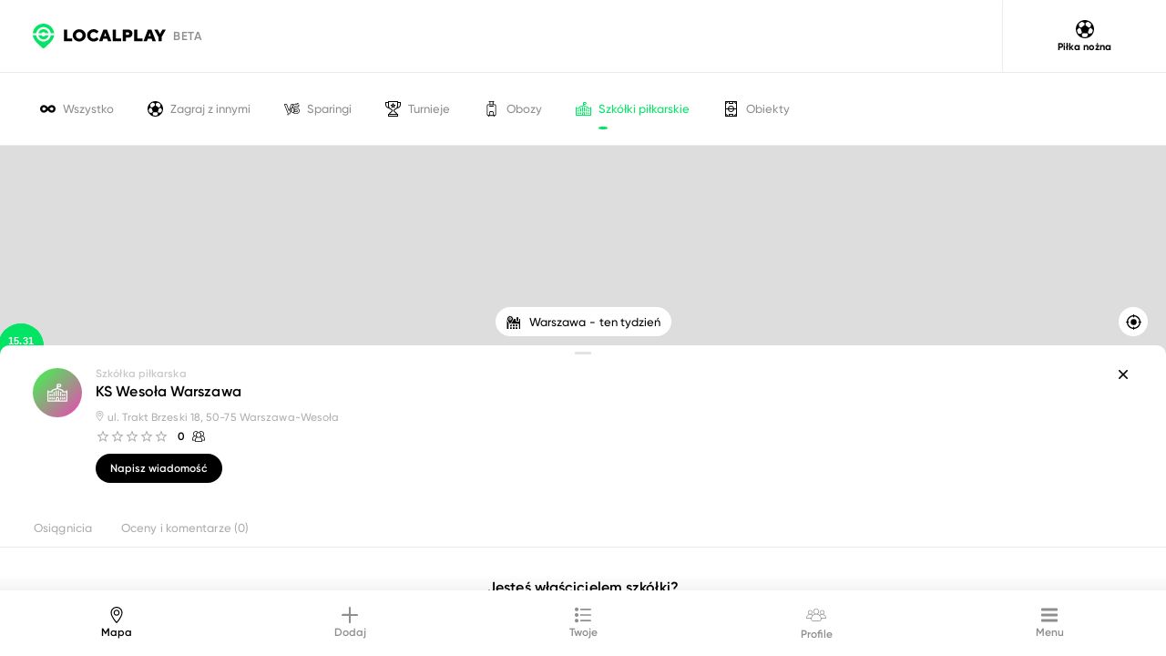

--- FILE ---
content_type: text/html; charset=utf-8
request_url: https://localplay.app/pl/warszawa-wesola/pilka-nozna/szkolka-pilkarska/ks-wesola-warszawa
body_size: 84921
content:
<!doctype html>
<html data-n-head-ssr lang="pl" data-n-head="%7B%22lang%22:%7B%22ssr%22:%22pl%22%7D%7D">
<head>
    <title>KS Wesoła Warszawa - LOCALPLAY</title><meta data-n-head="ssr" charset="utf-8"><meta data-n-head="ssr" name="viewport" content="width=device-width,initial-scale=1"><meta data-n-head="ssr" id="viewport" name="viewport" content="width=device-width,initial-scale=1,maximum-scale=1,user-scalable=no"><meta data-n-head="ssr" property="og:type" content="image/jpeg"><meta data-n-head="ssr" data-hid="description" name="description" content="Zobacz tę szkołę w aplikacji!"><meta data-n-head="ssr" data-hid="og:title" property="og:title" content="KS Wesoła Warszawa - LOCALPLAY"><meta data-n-head="ssr" data-hid="og:description" property="og:description" content="Zobacz tę szkołę w aplikacji!"><meta data-n-head="ssr" data-hid="og:url" property="og:url" content="http://www.localplay.app/pl/warszawa-wesola/pilka-nozna/szkolka-pilkarska/ks-wesola-warszawa"><meta data-n-head="ssr" data-hid="og:image" property="og:image" content="https://localplay.app/images/seo/school/192.png"><meta data-n-head="ssr" data-hid="og:width" property="og:width" content="1200"><meta data-n-head="ssr" data-hid="og:height" property="og:height" content="628"><meta data-n-head="ssr" data-hid="og:type" property="og:type" content="image/jpeg"><meta data-n-head="ssr" data-hid="og:locale" property="og:locale" content="pl-PL"><meta data-n-head="ssr" data-hid="og:locale:alternate-hreflang-pl-PL" property="og:locale:alternate" content="pl-PL"><meta data-n-head="ssr" data-hid="og:locale:alternate-hreflang-en-US" property="og:locale:alternate" content="en-US"><link data-n-head="ssr" rel="icon" type="image/x-icon" href="/favicon.png?v3"><link data-n-head="ssr" data-hid="canonical" rel="canonical" href="https://localplay.app/pl/warszawa-wesola/pilka-nozna/szkolka-pilkarska/ks-wesola-warszawa"><link data-n-head="ssr" data-hid="alternate-hreflang-pl-PL" rel="alternate" hreflang="pl-PL" href="https://localplay.app/pl/warszawa-wesola/pilka-nozna/szkolka-pilkarska/ks-wesola-warszawa"><link data-n-head="ssr" data-hid="alternate-hreflang-en-US" rel="alternate" hreflang="en-US" href="https://localplay.app/en/warszawa-wesola/football/school/ks-wesola-warszawa"><script data-n-head="ssr" src="https://www.google.com/recaptcha/api.js?onload=vueRecaptchaApiLoaded&render=explicit"></script><script data-n-head="ssr" src="https://unpkg.com/vue-recaptcha@latest/dist/vue-recaptcha.min.js"></script><script data-n-head="ssr" src="https://maps.googleapis.com/maps/api/js?key=AIzaSyAyTwjw5njmzy9GTseusGgN7qKygBKHi2I&libraries=places&v=weekly" async defer></script><script data-n-head="ssr" data-hid="gtm-script">window._gtm_init||(window._gtm_init=1,function(t,e,n,a){t[n]=1==t[n]||"yes"==e[n]||1==e[n]||1==e.msDoNotTrack||t[a]&&t[a].p&&a[a].msTrackingProtectionEnabled()?1:0}(window,"navigator","doNotTrack","external"),function(a,o,i,t,g){a[t]=a[t]||[],a[t].push({"gtm.start":(new Date).getTime(),event:"gtm.js"}),a[g]={},a._gtm_inject=function(t){var e,n;a.doNotTrack||a[g][t]||(a[g][t]=1,e=o.getElementsByTagName(i)[0],(n=o.createElement(i)).async=!0,n.src="https://www.googletagmanager.com/gtm.js?id="+t,e.parentNode.insertBefore(n,e))},a._gtm_inject("GTM-54SLW57")}(window,document,"script","dataLayer","_gtm_ids"))</script><link rel="preload" href="/_nuxt/27fda16.js" as="script"><link rel="preload" href="/_nuxt/b31c5be.js" as="script"><link rel="preload" href="/_nuxt/vendors/app.b92dc4a.css" as="style"><link rel="preload" href="/_nuxt/16aafc0.js" as="script"><link rel="preload" href="/_nuxt/app.a2449c2.css" as="style"><link rel="preload" href="/_nuxt/3b3e9ca.js" as="script"><link rel="preload" href="/_nuxt/fonts/Gilroy-ExtraBold.01bee96.otf" as="font" type="font/otf" crossorigin><link rel="preload" href="/_nuxt/fonts/Gilroy-Bold.17cb930.otf" as="font" type="font/otf" crossorigin><link rel="preload" href="/_nuxt/fonts/Gilroy-Medium.9e12d60.otf" as="font" type="font/otf" crossorigin><link rel="preload" href="/_nuxt/fonts/Gilroy-Regular.1e09f38.otf" as="font" type="font/otf" crossorigin><link rel="preload" href="/_nuxt/fonts/Gilroy-SemiBold.5b057a2.otf" as="font" type="font/otf" crossorigin><link rel="preload" href="/_nuxt/fonts/Gilroy-Light.d90fa98.otf" as="font" type="font/otf" crossorigin><link rel="preload" href="/_nuxt/fonts/Gilroy-BoldItalic.af12ea9.otf" as="font" type="font/otf" crossorigin><link rel="preload" href="/_nuxt/fonts/Gilroy-ExtraBoldItalic.e077182.otf" as="font" type="font/otf" crossorigin><link rel="preload" href="/_nuxt/fonts/Gilroy-MediumItalic.6e80a8d.otf" as="font" type="font/otf" crossorigin><link rel="preload" href="/_nuxt/fonts/Gilroy-RegularItalic.d3ddea6.otf" as="font" type="font/otf" crossorigin><link rel="preload" href="/_nuxt/fonts/Gilroy-SemiBoldItalic.7cd21d2.otf" as="font" type="font/otf" crossorigin><link rel="preload" href="/_nuxt/fonts/Gilroy-LightItalic.bce9026.otf" as="font" type="font/otf" crossorigin><link rel="preload" href="/_nuxt/pages/_page/_sport/_type/_id/index.7fdd648.css" as="style"><link rel="preload" href="/_nuxt/a4e71b1.js" as="script"><link rel="preload" href="/_nuxt/590ad1e.js" as="script"><link rel="preload" href="/_nuxt/15b27fb.js" as="script"><link rel="preload" href="/_nuxt/pages/_page/_sport/_type/_id/index/pages/_page/_sport/_type/index/pages/_page/_sport/index.796e842.css" as="style"><link rel="preload" href="/_nuxt/a4a005f.js" as="script"><link rel="preload" href="/_nuxt/9.5657f95.css" as="style"><link rel="preload" href="/_nuxt/8dffc0d.js" as="script"><link rel="stylesheet" href="/_nuxt/vendors/app.b92dc4a.css"><link rel="stylesheet" href="/_nuxt/app.a2449c2.css"><link rel="stylesheet" href="/_nuxt/pages/_page/_sport/_type/_id/index.7fdd648.css"><link rel="stylesheet" href="/_nuxt/pages/_page/_sport/_type/_id/index/pages/_page/_sport/_type/index/pages/_page/_sport/index.796e842.css"><link rel="stylesheet" href="/_nuxt/9.5657f95.css">
</head>
<body>
<!-- Google Tag Manager (noscript) -->
<!--<noscript><iframe src="https://www.googletagmanager.com/ns.html?id=GTM-54SLW57"-->
<!--                  height="0" width="0" style="display:none;visibility:hidden"></iframe></noscript>-->
<!-- End Google Tag Manager (noscript) -->
<noscript data-n-head="ssr" data-hid="gtm-noscript" data-pbody="true"><iframe src="https://www.googletagmanager.com/ns.html?id=GTM-54SLW57&" height="0" width="0" style="display:none;visibility:hidden" title="gtm"></iframe></noscript><div data-server-rendered="true" id="__nuxt"><!----><div id="__layout"><div class="standartPage"><div class="overlaySTart"><svg version="1.1" id="Layer_1" xmlns="http://www.w3.org/2000/svg" x="0" y="0" viewBox="0 0 640 119.2" xml:space="preserve" class="logoSvgOverlay"><switch><g><path d="M16.5 46.3c2.5-17 17.2-30.1 34.9-30.1s32.4 13.1 34.9 30.1h16.5C100 20.3 78 0 51.4 0 24.7 0 2.7 20.3 0 46.3h16.5z" class="st0"></path><path d="M51.4 26.5c-12 0-22 8.5-24.4 19.8h15.5c1.8-3.1 5.1-5.2 8.9-5.2 3.8 0 7.1 2.1 8.9 5.2h15.5C73.4 35 63.4 26.5 51.4 26.5zM86.3 56.6c-2.5 17-17.2 30.1-34.9 30.1S19 73.6 16.5 56.6H0c2.6 20.8 21 37.6 35.9 51.3 3.4 3.1 6.6 6.1 9.3 8.8 1.6 1.6 3.8 2.5 6.1 2.5s4.5-.9 6.1-2.5c3.1-3.1 6.6-6.3 10.2-9.7 15.3-14.1 32.6-29.9 35-50.4H86.3z" class="st0"></path><path d="M51.4 61.8c-3.8 0-7.1-2.1-8.9-5.2H26.9c2.4 11.3 12.4 19.8 24.4 19.8s22-8.5 24.4-19.8H60.3c-1.8 3.1-5.1 5.2-8.9 5.2z" class="st0"></path><g><path d="M254.9 58.5c-.6 9.3-5.4 17.2-14 22.8-2.8 1.8-5.9 3.2-9.1 4-3.5.9-7.2 1.2-10.8.9-3.4-.3-6.7-.9-9.8-2.2-6.5-2.7-11.5-7-15.1-13-1.6-2.6-2.7-5.4-3.3-8.4-.7-3.6-.9-7.2-.2-10.8 1.9-9.7 7.5-16.7 16.2-21.3 5.9-3.1 12.1-4 18.7-3.2 8.3 1 15.2 4.6 20.6 10.9 2.7 3.1 4.6 6.7 5.8 10.7.8 2.7 1.1 5.6 1 9.6zm-15.7-1.2c.1-2.7-.3-5.1-1.5-7.6-2.2-4.7-5.9-7.6-10.9-8.7-3.5-.8-7-.4-10.2 1.2-4.8 2.3-7.5 6.3-8.5 11.5-.5 2.8-.4 5.7.6 8.4 1.2 3.4 3.1 6.2 6.1 8.1 3.9 2.5 8.1 3.1 12.6 2.1 3-.7 5.6-2.2 7.6-4.5 2.8-3.1 4.1-6.7 4.2-10.5zM318.7 84.7c1.1-2.9 2.2-5.7 3.2-8.5 1.1-2.8 2.2-5.7 3.2-8.5 1-2.6 2-5.1 2.9-7.7 1-2.5 1.9-5 2.9-7.6 1-2.6 1.9-5.1 2.9-7.7 1-2.5 1.9-5.1 2.9-7.6 1-2.7 2.1-5.4 3.1-8.1.1-.2.4-.4.7-.4.6-.1 1.2 0 1.8 0H356c.7 0 1 .2 1.2.9 1.2 3.1 2.4 6.3 3.6 9.4 1.1 2.8 2.1 5.6 3.2 8.5l3 7.8c1.1 2.8 2.1 5.6 3.2 8.5 1.1 2.9 2.2 5.8 3.3 8.6 1.2 3.1 2.4 6.3 3.6 9.4l.9 2.4c.2.6.2.8-.5.8h-15.1c-.5 0-.7-.1-.8-.6-.9-2.7-1.8-5.3-2.7-8-.3-1-.6-2-1-3-.1-.2-.4-.3-.6-.5-.1-.1-.3 0-.5 0h-16.7c-.7 0-1 .3-1.2.9-1.1 3.2-2.1 6.5-3.2 9.7-.1.3-.2.7-.4 1-.2.2-.6.4-.9.4h-14.8c-.3-.1-.6-.1-.9-.1zm29.9-40.1h-.3c-1.7 5.3-3.4 10.5-5.1 15.9.3 0 .5.1.7.1h8.9c.5 0 .7-.2.5-.7-.3-.9-.5-1.7-.8-2.6-.7-2.4-1.5-4.7-2.3-7.1-.4-1.8-1-3.7-1.6-5.6zM532.8 84.7c1.5-3.9 2.9-7.6 4.3-11.3 1.2-3.2 2.4-6.3 3.6-9.5 1.3-3.4 2.6-6.9 3.9-10.3 1.2-3.2 2.4-6.3 3.6-9.5 1.3-3.4 2.6-6.9 3.9-10.3.6-1.5 1.2-3.1 1.7-4.6.2-.6.6-.7 1.1-.7H570.3c.5 0 .8.2 1 .7 1.3 3.5 2.7 7.1 4 10.6 1.5 4.1 3 8.1 4.6 12.2 1.7 4.3 3.3 8.7 5 13 1.5 4 3.1 8.1 4.6 12.2.9 2.2 1.7 4.5 2.6 6.7.1.2.1.4.2.7-.3 0-.5.1-.8.1h-14.9c-.5 0-.8-.1-1-.7-.7-2.2-1.5-4.4-2.2-6.6-.5-1.4-.9-2.8-1.4-4.3-.1-.2-.3-.3-.5-.4-.1-.1-.4 0-.5 0h-16.7c-.7 0-1 .3-1.2.9-1.2 3.5-2.3 7.1-3.5 10.6-.2.5-.5.6-.9.6h-14.9c-.3-.1-.6-.1-1-.1zm30-40.1h-.3c-1.7 5.3-3.4 10.5-5.1 15.9.3 0 .5.1.7.1h9c.6 0 .7-.2.5-.7-.4-1.2-.8-2.5-1.2-3.7-.7-2.3-1.5-4.7-2.2-7-.5-1.5-1-3-1.4-4.6zM433.3 56.6V29.5c0-1 0-1 1-1h25.3c4.6 0 8.7 1.3 12.4 4 3.1 2.2 5.2 5.2 6.5 8.8 1.4 3.9 1.6 7.9.5 11.9-1.4 5.4-4.6 9.4-9.5 12-3.1 1.7-6.5 2.5-10.1 2.5h-9.8c-1 0-1 0-1 1v14.9c0 1 0 1-.9 1h-13.5c-.7 0-.9-.2-.9-.9V56.6zm15.3-8.5v5.2c0 .6.2.9.8.9h8.3c.8 0 1.7-.2 2.5-.4 2.5-.7 4.3-3.7 4-6.2-.5-3-3-5.3-6.1-5.4h-8.8c-.6 0-.7.2-.7.8.1 1.7 0 3.4 0 5.1zM292.9 26.7c3.2.2 6.3.5 9.3 1.5 5.4 1.9 10.2 4.8 13.9 9.3.3.4.4.7 0 1.1l-8.2 8.5c-.6.6-.6.6-1.2-.1-2.4-2.8-5.5-4.8-9-5.9-3-.9-6-.9-9.1-.2-4.5 1.2-7.9 3.7-10.1 7.9-1.6 3-2.1 6.3-1.7 9.7.4 3.5 1.7 6.5 4.1 9.1 2.1 2.3 4.8 3.7 7.8 4.5 2.5.6 5 .7 7.4.2 4.3-.9 8.1-2.9 11.2-6.1.7-.8.7-.8 1.4 0 2.5 2.8 5.1 5.5 7.6 8.3.4.4.4.7 0 1.2-3 3.6-6.6 6.2-10.9 8-2.3 1-4.7 1.9-7.3 2.2-2.4.3-4.9.4-7.3.3-2.1-.1-4.3-.4-6.4-.9-3.2-.7-6.2-2.1-9-3.8-4.8-3-8.6-7.1-11.1-12.1-2.3-4.6-3.3-9.4-3-14.5.7-9.8 5.5-17.3 13.5-22.7 3.5-2.4 7.4-4 11.5-4.6 2.4-.4 4.5-.6 6.6-.9zM612.4 50.1c.6-1.2 1.2-2.4 1.8-3.5 2.5-4.7 4.9-9.5 7.4-14.2.6-1.1 1.2-2.2 1.7-3.3.2-.4.4-.5.8-.5h15.2c.2 0 .3 0 .6.1-.1.3-.1.5-.2.7-5.3 9.4-10.5 18.9-15.8 28.3-1.2 2.2-2.4 4.3-3.6 6.5-.2.4-.3.8-.3 1.2v18.4c0 .9 0 .9-.9.9h-13.6c-.7 0-.8-.2-.8-.9V66.2c0-1.2-.3-2.1-.9-3.1-4.2-7.5-8.3-14.9-12.5-22.4-2.1-3.8-4.2-7.5-6.3-11.3l-.4-.8c.3-.1.5-.1.8-.1h15c.5 0 .8.1 1 .6l8.1 15.6c.8 1.6 1.6 3.1 2.4 4.7.2.2.3.4.5.7zM149.9 56.6v-27c0-1 0-1 1-1h13.2c1.1 0 1.1 0 1.1 1.1v40.7c0 .6.2.8.7.8h23.3c.9 0 .9 0 .9 1V84c0 .7-.2.9-.9.9h-38.6c-.7 0-.9-.3-.9-.9.2-9.2.2-18.3.2-27.4zM384.8 56.6V29.5c0-.9 0-.9.9-.9h13.5c.9 0 .9 0 .9 1v40.9c0 .5.1.7.7.7h23.3c1 0 1 0 1 1v11.7c0 .7-.2.9-.9.9h-38.6c-.7 0-.8-.2-.8-.8V56.6zM487.8 56.6v-27c0-1 0-1 1-1H502c1.1 0 1.1 0 1.1 1.1v40.7c0 .6.2.8.7.8h23.3c.9 0 .9 0 .9 1V84c0 .7-.2.9-.9.9h-38.6c-.7 0-.9-.3-.9-.9.2-9.2.2-18.3.2-27.4z"></path></g></g></switch></svg></div> <section><!----> <!----> <!----> <!----> <!----> <!----> <!----> <!----> <!----> <!----> <!----> <!----> <!----> <!----> <!----> <!----> <!----> <!----> <!----> <!----> <!----> <!----> <!----> <!----> <!----> <!----> <!----> <!----> <!----> <!----> <!----></section> <!----> <!----> <!----> <!----> <!----> <!----> <!----> <!----> <!----> <!----> <!----> <!----> <!----> <!----> <!----> <!----> <!----> <!----> <div><div><div data-v-a026350e><div id="detailWrap" class="detail-wrap minimalize" data-v-a026350e><span class="exitOverlay" data-v-a026350e></span> <div data-v-a026350e><div class="single-details-item" data-v-33cd506b data-v-a026350e><div id="detail" class="single-details" data-v-33cd506b><div class="exit" data-v-33cd506b><svg xmlns="http://www.w3.org/2000/svg" viewBox="0 0 212.982 212.982" class="icon" data-v-33cd506b data-v-33cd506b><path d="M131.804 106.491l75.936-75.936c6.99-6.99 6.99-18.323 0-25.312-6.99-6.99-18.322-6.99-25.312 0L106.491 81.18 30.554 5.242c-6.99-6.99-18.322-6.99-25.312 0-6.989 6.99-6.989 18.323 0 25.312l75.937 75.936-75.937 75.937c-6.989 6.99-6.989 18.323 0 25.312 6.99 6.99 18.322 6.99 25.312 0l75.937-75.937 75.937 75.937c6.989 6.99 18.322 6.99 25.312 0 6.99-6.99 6.99-18.322 0-25.312l-75.936-75.936z" fill-rule="evenodd" clip-rule="evenodd" data-v-33cd506b data-v-33cd506b></path></svg></div> <div id="elementScrolling" class="single-details-wrap" data-v-33cd506b><section id="detail-box" class="single-details-type club" data-v-33cd506b><header class="single-details__header" data-v-33cd506b><div class="single-details__headerLogo" data-v-33cd506b><div class="single-details__thumbnailGenerate" style="background-image:linear-gradient(-45deg,#ef42b7,#3afc4c)" data-v-33cd506b><svg height="512pt" viewBox="0 -28 512 512" width="512pt" xmlns="http://www.w3.org/2000/svg" class="icon" data-v-33cd506b data-v-33cd506b><path d="M497 165.078c-8.285 0-15 6.719-15 15v14.992h-76.004v-24.164c0-6.742-4.25-12.84-10.566-15.18l-124.61-46.14V89.89h40.23c24.782 0 44.946-20.16 44.946-44.946C355.996 20.165 335.832 0 311.051 0H271.93c-17.153 0-31.11 13.953-31.11 31.105v78.57l-125.777 46.036c-6.39 2.344-10.656 8.488-10.617 15.293l.14 24.07H30v-14.996c0-8.281-6.715-15-15-15s-15 6.719-15 15v259.227C.105 448.527 7.645 456 16.895 456h478.21c9.25 0 16.79-7.473 16.895-16.7V180.079c0-8.281-6.715-15-15-15zM270.82 31.105c0-.609.5-1.105 1.11-1.105h39.12c8.24 0 14.946 6.703 14.946 14.945 0 8.243-6.707 14.946-14.945 14.946h-40.23zM240.824 426v-55.04c0-.483.399-.878.883-.878h28.32c.489 0 .883.395.883.879V426zm29.203-85.918h-28.32c-17.027 0-30.883 13.852-30.883 30.879V426H30V225.07h88.46c4.34 0 8.419-1.695 11.477-4.773a16.056 16.056 0 004.708-11.504l-.16-28.25 121.484-44.465 120.027 44.445v28.364c0 8.922 7.262 16.183 16.188 16.183H482V426H300.91v-55.04c0-17.026-13.851-30.878-30.883-30.878zm0 0" data-v-33cd506b data-v-33cd506b></path><path d="M119.535 340.082c-8.281 0-15 6.715-15 15v35.93c0 8.285 6.719 15 15 15 8.285 0 15-6.715 15-15v-35.93c0-8.285-6.715-15-15-15zm0 0M69.535 340.082c-8.281 0-15 6.715-15 15v35.93c0 8.285 6.719 15 15 15 8.285 0 15-6.715 15-15v-35.93c0-8.285-6.715-15-15-15zm0 0M169.074 340.082c-8.285 0-15 6.715-15 15v35.93c0 8.285 6.715 15 15 15s15-6.715 15-15v-35.93c0-8.285-6.715-15-15-15zm0 0M119.77 255.102c-8.286 0-15 6.714-15 15v35.93c0 8.284 6.714 15 15 15 8.285 0 15-6.716 15-15v-35.93c0-8.286-6.715-15-15-15zm0 0M69.77 255.102c-8.286 0-15 6.714-15 15v35.93c0 8.284 6.714 15 15 15 8.285 0 15-6.716 15-15v-35.93c0-8.286-6.715-15-15-15zm0 0M169.305 202.328c-8.285 0-15 6.715-15 15v88.703c0 8.285 6.715 15 15 15s15-6.715 15-15v-88.703c0-8.285-6.715-15-15-15zm0 0M390.996 406.012c8.285 0 15-6.715 15-15v-35.93c0-8.285-6.715-15-15-15s-15 6.715-15 15v35.93c0 8.285 6.715 15 15 15zm0 0M340.996 406.012c8.285 0 15-6.715 15-15v-35.93c0-8.285-6.715-15-15-15s-15 6.715-15 15v35.93c0 8.285 6.715 15 15 15zm0 0M440.531 406.012c8.285 0 15-6.715 15-15v-35.93c0-8.285-6.715-15-15-15-8.281 0-15 6.715-15 15v35.93c0 8.285 6.719 15 15 15zm0 0M391.227 321.031c8.285 0 15-6.715 15-15v-35.93c0-8.285-6.715-15-15-15-8.286 0-15 6.715-15 15v35.93c0 8.285 6.714 15 15 15zm0 0M341.227 321.031c8.285 0 15-6.715 15-15v-88.703c0-8.285-6.715-15-15-15-8.286 0-15 6.715-15 15v88.703c0 8.285 6.714 15 15 15zm0 0M440.766 321.031c8.28 0 15-6.715 15-15v-35.93c0-8.285-6.72-15-15-15-8.286 0-15 6.715-15 15v35.93c0 8.285 6.714 15 15 15zm0 0M224.535 167.328c-8.281 0-15 6.715-15 15v123.703c0 8.285 6.719 15 15 15 8.285 0 15-6.715 15-15V182.328c0-8.285-6.715-15-15-15zm0 0M282.883 167.328c-8.285 0-15 6.715-15 15v123.703c0 8.285 6.715 15 15 15 8.281 0 15-6.715 15-15V182.328c0-8.285-6.719-15-15-15zm0 0" data-v-33cd506b data-v-33cd506b></path></svg></div></div> <div class="single-details__headerMain" data-v-33cd506b><span class="single-details__headerMainType" data-v-33cd506b>
                            Szkółka piłkarska
                        </span> <div class="single-details__titleWrap" data-v-33cd506b><h1 class="single-details__title" data-v-33cd506b>KS Wesoła Warszawa</h1></div> <div class="single-details__headerMainInfo" data-v-33cd506b><div class="single-details__headerMainAdress" data-v-33cd506b><svg xmlns="http://www.w3.org/2000/svg" viewBox="0 0 512 512" class="icon" data-v-33cd506b data-v-33cd506b><path d="M256 0C153.755 0 70.573 83.182 70.573 185.426c0 126.888 165.939 313.167 173.004 321.035 6.636 7.391 18.222 7.378 24.846 0 7.065-7.868 173.004-194.147 173.004-321.035C441.425 83.182 358.244 0 256 0zm0 469.729c-55.847-66.338-152.035-197.217-152.035-284.301 0-83.834 68.202-152.036 152.035-152.036s152.035 68.202 152.035 152.035C408.034 272.515 311.861 403.37 256 469.729z" data-v-33cd506b data-v-33cd506b></path><path d="M256 92.134c-51.442 0-93.292 41.851-93.292 93.293S204.559 278.72 256 278.72s93.291-41.851 93.291-93.293S307.441 92.134 256 92.134zm0 153.194c-33.03 0-59.9-26.871-59.9-59.901s26.871-59.901 59.9-59.901 59.9 26.871 59.9 59.901-26.871 59.901-59.9 59.901z" data-v-33cd506b data-v-33cd506b></path></svg> <span class="single-details__headerMainAdress" data-v-33cd506b>ul. Trakt Brzeski 18, 50-75 Warszawa-Wesoła</span></div> <div class="ratingWrap" data-v-33cd506b><span class="single-details__moreInfoItemRating" data-v-33cd506b><span data-v-33cd506b><div class="single-details___headingRating" data-v-33cd506b><div class="v-rating" data-v-33cd506b><i aria-hidden="true" class="v-icon v-icon--link material-icons theme--light accent--text" style="font-size:16px">star_border</i><i aria-hidden="true" class="v-icon v-icon--link material-icons theme--light accent--text" style="font-size:16px">star_border</i><i aria-hidden="true" class="v-icon v-icon--link material-icons theme--light accent--text" style="font-size:16px">star_border</i><i aria-hidden="true" class="v-icon v-icon--link material-icons theme--light accent--text" style="font-size:16px">star_border</i><i aria-hidden="true" class="v-icon v-icon--link material-icons theme--light accent--text" style="font-size:16px">star_border</i></div></div></span></span> <span class="single-details__headerMainVoteCounter" data-v-33cd506b>0 <svg xmlns="http://www.w3.org/2000/svg" viewBox="0 0 372.483 372.483" class="icon" data-v-33cd506b data-v-33cd506b><path d="M372.482 263.045c0-21.796-6.527-42.842-18.877-60.863-8.883-12.962-20.322-23.726-33.578-31.725 15.607-14.78 25.372-35.67 25.372-58.811 0-44.684-36.354-81.038-81.037-81.038-26.496 0-51.316 13.104-66.392 34.615-3.831-.558-7.745-.859-11.729-.859s-7.897.302-11.728.859c-15.077-21.511-39.897-34.615-66.392-34.615-44.684 0-81.038 36.354-81.038 81.038 0 23.141 9.765 44.031 25.373 58.811-13.257 7.998-24.696 18.763-33.578 31.724C6.528 220.203 0 241.249 0 263.045v45.075h78.121v33.755h216.242V308.12h78.12v-45.075h-.001zM264.362 50.609c33.656 0 61.037 27.381 61.037 61.038s-27.381 61.038-61.037 61.038c-.603 0-1.206-.009-1.81-.027.046-.128.084-.259.129-.387a80.237 80.237 0 002.608-9.087c.049-.22.105-.438.152-.659.181-.836.34-1.68.495-2.526.073-.4.148-.799.215-1.2a81.406 81.406 0 00.547-3.862c.079-.672.156-1.345.219-2.022.064-.691.112-1.383.158-2.076.036-.546.081-1.09.106-1.639.055-1.177.086-2.356.09-3.536 0-.087.007-.172.007-.26 0-.047-.004-.094-.004-.141a82.586 82.586 0 00-.091-3.597c-.016-.347-.037-.693-.057-1.039a83.979 83.979 0 00-.231-3.03c-.022-.228-.04-.456-.063-.683-3.022-29.209-21.475-54.21-48.095-65.774 11.471-12.887 28.063-20.531 45.625-20.531zm-99.24 37.522c.195-.071.392-.138.587-.208a58.805 58.805 0 014.273-1.347 60.923 60.923 0 0116.257-2.216 61.173 61.173 0 0117.3 2.516 61.303 61.303 0 013.247 1.055c.189.067.378.131.566.2 20.413 7.549 35.718 25.716 39.182 47.763l.079.53c.111.747.204 1.5.287 2.255.03.278.062.555.089.834.066.689.115 1.383.159 2.079.018.298.043.595.057.894.042.889.065 1.783.068 2.682 0 .078.005.154.005.232l-.002.109c-.002.87-.028 1.734-.066 2.595-.012.271-.024.542-.04.812-.047.832-.109 1.66-.189 2.482-.031.318-.073.635-.109.952a63.987 63.987 0 01-.203 1.591c-.058.411-.116.823-.182 1.232a60.171 60.171 0 01-.907 4.486 61.492 61.492 0 01-.637 2.42c-.091.319-.176.64-.272.956-.139.46-.289.916-.438 1.372-.12.365-.243.728-.37 1.09-.144.411-.286.823-.438 1.231-.259.693-.531 1.38-.814 2.061-.126.304-.26.605-.391.908a59.694 59.694 0 01-.765 1.689l-.093.198c-.095.198-.189.397-.286.595a58.174 58.174 0 01-.92 1.793c-.123.23-.242.463-.368.692a61.358 61.358 0 01-1.098 1.909c-.146.244-.29.489-.439.73-.4.649-.811 1.291-1.234 1.923-.263.393-.538.778-.81 1.165-.231.328-.461.657-.698.98a62.132 62.132 0 01-1.592 2.074c-.336.42-.675.838-1.021 1.249-.215.255-.436.505-.655.756-.36.413-.719.827-1.089 1.23-.22.239-.448.469-.672.705a62.432 62.432 0 01-1.846 1.865c-.373.361-.744.723-1.126 1.074-.264.243-.535.479-.804.718a60.414 60.414 0 01-2.017 1.718c-.543.442-1.093.875-1.652 1.299-.152.115-.302.232-.455.346-10.16 7.553-22.736 12.03-36.34 12.03-13.605 0-26.183-4.478-36.343-12.033-.15-.112-.297-.227-.446-.34a59.826 59.826 0 01-1.659-1.305c-.229-.187-.458-.374-.684-.564a63.729 63.729 0 01-1.333-1.155c-.267-.238-.537-.472-.8-.714-.383-.352-.755-.715-1.129-1.076a61.645 61.645 0 01-1.852-1.871c-.221-.233-.447-.46-.664-.696-.371-.404-.73-.819-1.09-1.232-.219-.251-.439-.5-.654-.755a63.823 63.823 0 01-1.676-2.081c-.317-.41-.63-.823-.937-1.241-.237-.324-.468-.654-.699-.983-.272-.386-.546-.77-.808-1.162a60.8 60.8 0 01-1.239-1.93c-.147-.239-.289-.48-.433-.721a60.982 60.982 0 01-1.089-1.892c-.129-.235-.251-.474-.378-.71a62.075 62.075 0 01-.922-1.798c-.106-.215-.209-.432-.312-.648l-.046-.099a60.047 60.047 0 01-.801-1.769c-.123-.283-.248-.565-.366-.849a61.796 61.796 0 01-.832-2.106c-.143-.382-.275-.768-.41-1.153a59.594 59.594 0 01-.404-1.192c-.141-.432-.283-.864-.415-1.298a59.234 59.234 0 01-.558-1.959c-.123-.461-.234-.926-.347-1.39a58.13 58.13 0 01-.254-1.097c-.1-.45-.201-.899-.291-1.351a59.653 59.653 0 01-.38-2.124c-.062-.384-.116-.769-.171-1.153a60.374 60.374 0 01-.219-1.715c-.032-.283-.069-.566-.098-.849a60.987 60.987 0 01-.194-2.544c-.014-.245-.025-.49-.036-.735a60.986 60.986 0 01-.07-2.745c0-.986.028-1.965.075-2.94.013-.265.035-.528.05-.792.044-.732.097-1.462.167-2.188.024-.253.053-.505.08-.757.086-.786.183-1.568.299-2.345.022-.151.044-.303.068-.454 3.453-22.06 18.761-40.239 39.182-47.793zM47.083 111.647c0-33.656 27.381-61.038 61.038-61.038 17.563 0 34.154 7.645 45.625 20.529-26.629 11.568-45.086 36.581-48.099 65.802-.021.198-.036.397-.055.596a81.183 81.183 0 00-.239 3.137c-.018.32-.038.639-.053.96a82.727 82.727 0 00-.096 3.77c0 1.276.037 2.549.097 3.821.024.512.066 1.019.099 1.528.049.732.099 1.464.167 2.194.06.649.134 1.294.21 1.939a78.833 78.833 0 00.547 3.878c.073.433.153.865.232 1.297.15.816.303 1.63.477 2.437.058.266.124.53.184.795a80.085 80.085 0 002.526 8.81c.064.185.12.372.185.556-.603.018-1.207.027-1.809.027-33.655-.001-61.036-27.382-61.036-61.038zm47.805 127.501c-.22.347-.43.7-.646 1.049-.457.738-.91 1.478-1.348 2.225-.245.417-.481.837-.719 1.257a106.539 106.539 0 00-1.865 3.416c-.364.697-.719 1.398-1.067 2.101-.219.442-.437.883-.649 1.327-.354.741-.695 1.488-1.032 2.236-.183.407-.371.811-.548 1.22-.39.896-.762 1.799-1.127 2.705-.107.265-.221.527-.325.792a106.116 106.116 0 00-1.326 3.553c-.096.273-.182.549-.277.822-.316.918-.624 1.839-.915 2.764-.133.425-.256.852-.384 1.278-.235.784-.466 1.569-.683 2.359-.129.47-.252.941-.375 1.413a98.632 98.632 0 00-.568 2.281 107.844 107.844 0 00-.822 3.776c-.093.467-.189.934-.276 1.403-.157.846-.298 1.696-.435 2.547-.064.4-.135.798-.195 1.198a107.15 107.15 0 00-.497 3.762l-.004.045c-.129 1.145-.24 2.292-.333 3.443H20v-25.075c0-34.258 19.694-65.013 50.548-79.631a80.517 80.517 0 0037.572 9.271c3.92 0 7.852-.29 11.754-.864a82.73 82.73 0 001.866 2.567c.216.283.44.559.66.839a80.733 80.733 0 001.935 2.39c.271.321.549.635.825.952a80.407 80.407 0 002.92 3.181 84.246 84.246 0 001.793 1.794c.228.221.443.455.673.674-.869.525-1.73 1.063-2.583 1.612-.139.089-.275.183-.413.273-.853.554-1.697 1.12-2.533 1.697-.289.2-.577.402-.865.604-.745.525-1.482 1.059-2.213 1.602-.231.172-.465.34-.694.514-.93.703-1.849 1.419-2.756 2.151-.198.16-.392.325-.59.487a105.209 105.209 0 00-2.961 2.515 110.57 110.57 0 00-2.096 1.896c-.18.167-.364.331-.543.5a106.62 106.62 0 00-2.506 2.438c-.214.215-.423.434-.635.65-.63.643-1.253 1.293-1.868 1.952-.244.262-.488.524-.73.789-.692.756-1.374 1.522-2.045 2.299-.105.122-.214.24-.319.363-.765.893-1.513 1.803-2.251 2.722-.206.256-.407.516-.61.775-.555.705-1.102 1.417-1.64 2.136-.208.278-.417.554-.622.834a111.81 111.81 0 00-2.074 2.913 107.357 107.357 0 00-2.111 3.208zm3.233 82.728V296.801c0-1.11.021-2.216.062-3.319.013-.363.042-.723.06-1.085.036-.736.07-1.473.124-2.206.033-.445.083-.886.123-1.33.058-.646.11-1.293.182-1.935.053-.47.122-.937.182-1.406.078-.611.151-1.223.241-1.831.073-.484.161-.964.241-1.446.098-.586.189-1.174.299-1.757.093-.493.201-.981.302-1.472.116-.566.227-1.134.354-1.696.112-.496.24-.987.36-1.481.135-.55.264-1.103.409-1.65.132-.497.278-.989.418-1.482.152-.537.3-1.075.462-1.608.151-.496.317-.988.476-1.481.17-.523.335-1.047.514-1.566.17-.491.353-.978.531-1.465.188-.514.372-1.03.569-1.54.188-.485.388-.964.583-1.446.205-.503.407-1.009.621-1.508.207-.481.425-.957.64-1.433.221-.491.44-.984.67-1.47.225-.475.461-.944.694-1.415.238-.48.473-.961.719-1.436.243-.468.496-.93.747-1.393.254-.469.505-.938.767-1.402.26-.46.53-.913.797-1.368.27-.458.538-.917.817-1.371.277-.451.563-.895.848-1.341.286-.447.57-.894.864-1.336s.596-.878.898-1.314c.301-.435.601-.87.909-1.3.31-.432.629-.858.948-1.285.316-.423.631-.846.954-1.263.326-.421.66-.836.994-1.252.331-.412.663-.823 1.001-1.229a92.08 92.08 0 011.037-1.213c.347-.401.695-.802 1.05-1.198.355-.396.718-.786 1.08-1.176.362-.389.724-.776 1.093-1.158.37-.384.747-.762 1.125-1.139.377-.377.756-.752 1.14-1.123.383-.369.772-.733 1.163-1.096a94.02 94.02 0 011.185-1.085c.398-.356.8-.707 1.205-1.056.406-.351.815-.7 1.228-1.044a87.18 87.18 0 011.244-1.014c.421-.338.845-.673 1.273-1.004a102.037 102.037 0 012.598-1.931 87.936 87.936 0 014.022-2.714 85.066 85.066 0 012.787-1.701 89.436 89.436 0 014.357-2.391c.476-.245.954-.486 1.436-.723.379-.186.762-.366 1.145-.547a80.516 80.516 0 0037.572 9.27 80.513 80.513 0 0037.572-9.27c.38.18.76.359 1.136.543a98.535 98.535 0 012.933 1.507 89.056 89.056 0 012.858 1.605 84.334 84.334 0 012.786 1.701 83.62 83.62 0 012.711 1.794 82.258 82.258 0 012.632 1.884 82.487 82.487 0 012.554 1.972c.42.337.838.676 1.252 1.02.411.342.817.689 1.221 1.038a81.497 81.497 0 012.388 2.139c.394.366.787.734 1.174 1.107.381.367.756.739 1.129 1.112.38.38.76.761 1.133 1.147.366.38.727.764 1.086 1.15.366.393.731.787 1.089 1.186.352.392.697.789 1.041 1.187.351.405.702.811 1.045 1.223.337.403.666.812.995 1.221.336.418.672.835 1 1.259.322.415.635.836.949 1.257.32.428.64.857.952 1.291.307.427.606.861.905 1.294.303.438.607.876.902 1.32.292.439.574.883.858 1.327.287.449.575.897.854 1.351.276.449.542.905.81 1.359.27.458.542.915.803 1.378.261.462.511.93.764 1.396.252.465.506.929.749 1.398.246.474.48.955.718 1.434.233.471.47.941.695 1.417.23.486.448.977.668 1.467.216.479.435.955.642 1.438.213.495.412.996.616 1.496.198.486.4.97.589 1.46.196.507.379 1.02.566 1.532.179.489.362.976.532 1.469.18.521.346 1.048.516 1.573.159.491.324.98.474 1.475.163.533.31 1.072.463 1.609.14.493.286.984.418 1.481.145.547.274 1.099.409 1.65.121.493.248.985.36 1.481.127.562.237 1.129.354 1.694.101.491.209.98.302 1.474.109.578.199 1.161.297 1.743.081.487.171.971.244 1.461.09.603.162 1.211.24 1.817.061.473.131.943.184 1.418.072.642.124 1.289.182 1.935.04.444.09.885.123 1.33.055.733.088 1.471.124 2.208.018.361.047.721.06 1.083.041 1.103.062 2.209.062 3.319v25.076H98.121zm195.894-33.756a108.426 108.426 0 00-.836-7.263c-.057-.381-.125-.759-.186-1.139-.139-.871-.284-1.74-.445-2.606-.085-.456-.178-.91-.269-1.365-.157-.791-.321-1.58-.496-2.366a112.45 112.45 0 00-1.273-5.121c-.219-.798-.453-1.592-.691-2.385-.126-.418-.246-.837-.377-1.254-.295-.939-.607-1.873-.928-2.805-.09-.26-.172-.523-.264-.783a106.772 106.772 0 00-1.33-3.564c-.1-.253-.209-.503-.311-.756-.369-.917-.747-1.832-1.142-2.74-.175-.403-.36-.801-.54-1.202-.34-.756-.684-1.509-1.042-2.257-.209-.438-.425-.873-.64-1.308a108.105 108.105 0 00-1.774-3.435c-.38-.703-.77-1.401-1.166-2.097-.238-.418-.473-.836-.716-1.251-.44-.751-.895-1.494-1.355-2.236-.214-.346-.422-.695-.64-1.038a108.775 108.775 0 00-2.113-3.209 112.589 112.589 0 00-2.075-2.914c-.204-.278-.412-.553-.618-.829-.541-.723-1.09-1.437-1.647-2.145-.201-.255-.4-.513-.604-.766-.739-.922-1.49-1.834-2.257-2.729-.1-.116-.203-.229-.303-.345a108.121 108.121 0 00-4.663-5.062c-.209-.213-.414-.428-.625-.639a109.229 109.229 0 00-2.513-2.444c-.175-.165-.355-.325-.531-.489a111.41 111.41 0 00-2.107-1.906c-.27-.238-.542-.474-.814-.71a108.283 108.283 0 00-2.146-1.804c-.197-.161-.39-.326-.588-.486a107.65 107.65 0 00-2.754-2.15c-.232-.175-.468-.345-.701-.518a108.153 108.153 0 00-5.584-3.884c-.148-.096-.293-.196-.441-.291-.852-.547-1.71-1.084-2.578-1.608.224-.213.434-.44.655-.656.62-.6 1.229-1.21 1.829-1.83a75.455 75.455 0 002.919-3.182c.268-.307.537-.612.8-.924a80.581 80.581 0 001.964-2.426c.21-.268.425-.532.631-.803a83.427 83.427 0 001.875-2.577c3.902.573 7.834.863 11.754.863a80.502 80.502 0 0037.572-9.271c30.855 14.618 50.548 45.373 50.548 79.631v25.074h-58.464z" data-v-33cd506b data-v-33cd506b></path></svg></span></div></div> <div class="single-details__headerMainTimePlaceWrap" data-v-33cd506b><div class="btnWrap btnsWrap" data-v-33cd506b><!----> <!----> <!----> <!----> <!----> <!----> <!----> <!----></div></div></div> <div class="scrollNavWrap" data-v-33cd506b><ul data-v-33cd506b><!----> <!----> <!----> <li data-v-33cd506b>Osiągnicia</li> <li data-v-33cd506b>Oceny i komentarze (0)</li> <!----></ul> <!----></div></header> <div id="minimalize-belt" data-v-33cd506b></div> <main id="mainDetail" class="single-details__content" data-v-33cd506b><section class="single-details__ownerContact single-details__section" data-v-33cd506b><h3 class="heading16" data-v-33cd506b>Jesteś właścicielem szkółki?</h3> <a href="/pl/kontakt" data-v-33cd506b><button type="button" class="btn btn--black v-btn theme--light" data-v-33cd506b><div class="v-btn__content">Skontaktuj się z nami</div></button></a></section> <!----> <!----> <!----> <!----> <section id="achevements" class="single-details__achievements single-details__section" data-v-33cd506b><div class="single-details__titleSection" data-v-33cd506b><h2 class="heading16" data-v-33cd506b>Gwiazdki PZPN</h2></div> <div class="single-details__achievementsWrap" data-v-33cd506b><div class="single-details__achievementsList" data-v-33cd506b><div class="achievementsList__item selected onlyViewWrap" data-v-49a29504 data-v-33cd506b><!----> <div class="achievementsList__itemInfo" data-v-49a29504><span class="achievementsList__itemIcon" data-v-49a29504><img src="https://localplay-prod.s3.eu-central-1.amazonaws.com/posts/bXIGUC2762KDVbDrwObTKq0uAyU5mEPR7y7ttp1W.png" data-v-49a29504></span> <span class="achievementsList__itemTitle" data-v-49a29504>
                Certyfikat SILVER
</span></div> <!----></div></div></div></section> <section id="reviews" class="single-details__section" data-v-33cd506b><section class="reviewsWrap reviewsWrap__empty" data-v-3db31f38 data-v-33cd506b><header class="reviewsWrap__header" data-v-3db31f38><div class="reviewsWrap__headerNav" data-v-3db31f38><div class="reviewsWrap__headerRate heading16" data-v-3db31f38>Oceny i komentarze</div> <!----></div> <!----></header> <!----> <footer class="reviewsWrap__footer" data-v-3db31f38><div class="reviewsWrap__footerBtnWrap" data-v-3db31f38><!----> <button type="button" class="btn btn--accept v-btn theme--light btn--fullWidth" data-v-3db31f38><div class="v-btn__content">Dodaj opinię</div></button></div></footer></section></section> <section id="messageWrap" class="single-details__contactForm single-details__section" data-v-33cd506b><div data-v-33cd506b><div class="single-details__titleSection" data-v-33cd506b><h2 class="heading16" data-v-33cd506b>Formularz kontaktowy</h2></div> <button type="button" class="btn btn--border btn--fullWidth v-btn theme--light" data-v-33cd506b><div class="v-btn__content">Napisz wiadomość</div></button></div></section> <section class="single-details__lastInfo single-details__section" data-v-1f7b3edf data-v-33cd506b><article data-v-1f7b3edf><p data-v-1f7b3edf>Każde ogloszenie jest stworzone przez użytkownika, zarejestrowanego w naszym serwisie, który zaakceptował
            <a href="/pl/regulamin" data-v-1f7b3edf>regulamin</a>.
            W przypadku naruszenia praw, w tym praw autorskich, prosimy o kontakt pod tym 
            <a href="/pl/kontakt?type=school&id=192" data-v-1f7b3edf>linkiem.</a></p></article></section></main></section></div></div></div></div> <!----> <!----> <!----> <!----> <!----></div></div></div></div></div></div></div><script>window.__NUXT__=function(e,a,o,n,i,t,r,s,c,l,E,T,p,_,d,u,m,z,y,w,g,h,A,O,k,I,R,N,L,b,S,j,M,C,P,D,f,H,v,B,G,U,W,V,Y,F,X,Z,K,J,x,q,Q,$,ee,ae,oe,ne,ie,te,re,se,ce,le,Ee,Te,pe,_e,de,ue,me,ze,ye,we,ge,he,Ae,Oe,ke,Ie,Re,Ne,Le,be,Se,je,Me,Ce,Pe,De,fe,He,ve,Be,Ge,Ue,We,Ve,Ye,Fe,Xe,Ze,Ke,Je,xe,qe,Qe,$e,ea,aa,oa,na,ia,ta,ra,sa,ca,la,Ea,Ta,pa,_a,da,ua,ma,za,ya,wa,ga,ha,Aa,Oa,ka,Ia,Ra,Na,La,ba,Sa,ja,Ma,Ca,Pa,Da,fa,Ha,va,Ba,Ga,Ua,Wa,Va,Ya,Fa,Xa,Za,Ka,Ja,xa,qa,Qa,$a,eo,ao,oo,no,io,to,ro,so,co,lo,Eo,To,po,_o,uo,mo,zo,yo,wo,go,ho,Ao,Oo,ko,Io,Ro,No,Lo,bo,So,jo,Mo,Co,Po,Do,fo,Ho,vo,Bo,Go,Uo,Wo,Vo,Yo,Fo,Xo,Zo,Ko,Jo,xo,qo,Qo,$o,en,an,on,nn,tn,rn,sn,cn,ln,En,Tn,pn,_n,dn,un,mn,zn,yn,wn,gn,hn,An,On,kn,In,Rn,Nn,Ln,bn,Sn,jn,Mn,Cn,Pn,Dn,fn,Hn,vn,Bn,Gn,Un,Wn,Vn,Yn,Fn,Xn,Zn,Kn,Jn,xn,qn,Qn,$n,ei,ai,oi,ni,ii,ti,ri,si,ci,li,Ei,Ti,pi,_i,di,ui,mi,zi,yi,wi,gi,hi,Ai,Oi,ki,Ii,Ri,Ni,Li,bi,Si,ji,Mi,Ci,Pi,Di,fi,Hi,vi,Bi,Gi,Ui,Wi,Vi,Yi,Fi,Xi,Zi,Ki,Ji,xi,qi,Qi,$i,et,at,ot,nt,it,tt,rt,st,ct,lt,Et,Tt,pt,_t,dt,ut,mt,zt,yt,wt,gt,ht,At,Ot,kt,It,Rt,Nt,Lt,bt,St,jt,Mt){return In.id=192,In.sort_order=e,In.created_at=ee,In.updated_at=ee,In.created_by_id=e,In.updated_by_id=e,In.name="KS Wesoła Warszawa",In.slug="ks-wesola-warszawa",In.school_group=[],In.creation_date="2020-01-23",In.logotype_id=0,In.street="ul. Trakt Brzeski 18",In.city="Warszawa-Wesoła",In.postcode="50-75",In.country=o,In.phone=a,In.email=a,In.website="https://www.laczynaspilka.pl/certyfikowane-szkolki-pzpn,ks-wesola-warszawa,32309240.html",In.website_fb=e,In.recruitment=0,In.training_number=0,In.price_per_player=0,In.description=a,In.user_id=0,In.rate=0,In.rates_count=0,In.formatted_address="ul. Trakt Brzeski 18, 50-75 Warszawa-Wesoła",In.show_players=0,In.nationality="PL",In.imported=1,In.players=[],In.achievements=[{id:32,sort_order:e,created_at:ee,updated_at:ee,created_by_id:e,updated_by_id:e,achievement_id:2,parameters_data:k,club_id:e,school_id:192,user_id:1,icon_id:1541,is_admin:1,icon_big_id:e,name:fn,display_pattern:fn,description:e,parameters:[],icon_url:"https://localplay-prod.s3.eu-central-1.amazonaws.com/posts/bXIGUC2762KDVbDrwObTKq0uAyU5mEPR7y7ttp1W.png",icon_big_url:a,is_admin_assigned:1}],In.logotype=a,In.logotype_bg=["#ef42b7","#3afc4c"],In.category=[],In.type="school",In.entry_type="Szkółka piłkarska",In.entry_type_slug=mn,In.sport=le,In.sport_slug=L,In.city_slug="warszawa-wesola",In.location={lat:52.223275,lng:21.288827},In.owner=i,In.user_joined=0,In.photos=[],In.reviews={items:[],votes_count_all:0,vote_all:0,votes_count_registered:0,vote_registered:0,votes_count_anonymous:0,vote_anonymous:0},In.seo_img="https://localplay.app/images/seo/school/192.png",{layout:"default",data:[{loadedItem:In}],fetch:[],error:e,state:{token:e,registerInfo:e,sportType:L,pokerAccepted:i,isMobile:0,userDevice:a,galleryOpen:0,guestMode:0,userInfo:a,sportsList:a,activeItem:a,activeReview:a,activeFilter:Fn,activeUserLocation:{label:En,slug:Tn,location:{lat:pn,lng:_n},country:o,countryCode:o,countrySlug:"polska",zoom:E},sorting:{filter1:"popular",filter2:"location"},filters:{price:[a,a],level:D,surface_type:D,recruitment:D,trainings:[a,a],age_category:D,leagues:D,attractions:[]},filtersCounter:0,centerViewMap:{lat:a,lng:a},fetchCenterViewMap:{lat:a,lng:a},activeKeyboardMobile:a,activeScrollDetal:a,cities:{poland:[{id:1,slug:Tn,city:En,country:o,location:{lat:pn,lng:_n},zoom:E},{id:2,slug:"krakow",city:"Kraków",country:o,location:{lat:50.06328,lng:19.941016},zoom:E},{id:3,slug:Nn,city:Na,country:o,location:{lat:51.110846,lng:17.029939},zoom:E},{id:4,slug:"poznan",city:"Poznań",country:o,location:{lat:52.404111,lng:16.919534},zoom:E},{id:5,slug:"gdansk",city:"Gdańsk",country:o,location:{lat:54.354972,lng:18.638512},zoom:E},{id:6,slug:"sopot",city:"Sopot",country:o,location:{lat:54.441512,lng:18.560986},zoom:t},{id:7,slug:"katowice",city:"Katowice",country:o,location:{lat:50.254906,lng:19.011166},zoom:t},{id:8,slug:"rzeszow",city:"Rzeszów",country:o,location:{lat:50.040481,lng:22.000127},zoom:t},{id:9,slug:"lublin",city:"Lublin",country:o,location:{lat:51.246452,lng:22.568445},zoom:t},{id:10,slug:"lodz",city:"Łódź",country:o,location:{lat:51.759445,lng:19.457216},zoom:t},{id:11,slug:"bydgoszcz",city:"Bydgoszcz",country:o,location:{lat:53.123482,lng:18.008438},zoom:t},{id:E,slug:"zielona-gora",city:"Zielona Góra",country:o,location:{lat:51.935619,lng:15.506186},zoom:t},{id:13,slug:"sosnowiec",city:"Sosnowiec",country:o,location:{lat:50.286263,lng:19.104078},zoom:t},{id:t,slug:"tarnow",city:"Tarnów",country:o,location:{lat:50.0121,lng:20.985842},zoom:t},{id:15,slug:"opole",city:"Opole",country:o,location:{lat:50.671062,lng:17.926126},zoom:t},{id:16,slug:"olsztyn",city:"Olsztyn",country:o,location:{lat:53.770226,lng:20.490189},zoom:t}]},countries:[{name_pl:"Afganistan",name_en:"Afghanistan",code:"AF"},{name_pl:$n,name_en:$n,code:"AL"},{name_pl:"Algieria",name_en:"Algeria",code:"DZ"},{name_pl:"Andora",name_en:"Andorra",code:"AD"},{name_pl:"Angola",name_en:"Angola",code:"AO"},{name_pl:ti,name_en:ti,code:"AI"},{name_pl:"Antarktyka",name_en:"Antarctica",code:"AQ"},{name_pl:"Antigua i Barbuda",name_en:"Antigua and Barbuda",code:"AG"},{name_pl:"Arabia Saudyjska",name_en:"Saudi Arabia",code:"SA"},{name_pl:"Argentyna",name_en:"Argentina",code:"AR"},{name_pl:hi,name_en:hi,code:"AM"},{name_pl:"Aruba",name_en:"Aruba",code:"AW"},{name_pl:ct,name_en:ct,code:"AU"},{name_pl:mt,name_en:mt,code:"AT"},{name_pl:"Azerbejdżan",name_en:"Azerbaijan",code:"AZ"},{name_pl:"Bahamy",name_en:"Bahamas",code:"BS"},{name_pl:"Bahrajn",name_en:"Bahrain",code:"BH"},{name_pl:"Bangladesz",name_en:"Bangladesh",code:"BD"},{name_pl:Sa,name_en:Sa,code:"BB"},{name_pl:"Belgia",name_en:"Belgium",code:"BE"},{name_pl:"Belize",name_en:"Belize",code:"BZ"},{name_pl:"Benin",name_en:"Benin",code:"BJ"},{name_pl:"Bermudy",name_en:"Bermuda",code:"BM"},{name_pl:"Bhutan",name_en:"Bhutan",code:"BT"},{name_pl:"Białoruś",name_en:"Belarus",code:"BY"},{name_pl:"Boliwia",name_en:"Bolivia, Plurinational State of",code:"BO"},{name_pl:"Bonaire, Sint Eustatius i Saba",name_en:"Bonaire, Sint Eustatius and Saba",code:"BQ"},{name_pl:"Bośnia i Hercegowina",name_en:"Bosnia and Herzegovina",code:"BA"},{name_pl:Ba,name_en:Ba,code:"BW"},{name_pl:"Brazylia",name_en:"Brazil",code:"BR"},{name_pl:"Brunei",name_en:"Brunei Darussalam",code:"BN"},{name_pl:"Brytyjskie Terytorium Oceanu Indyjskiego",name_en:"British Indian Ocean Territory",code:"IO"},{name_pl:"Brytyjskie Wyspy Dziewicze",name_en:"Virgin Islands, British",code:"VG"},{name_pl:"Bułgaria",name_en:"Bulgaria",code:"BG"},{name_pl:Ua,name_en:Ua,code:"BF"},{name_pl:Wa,name_en:Wa,code:"BI"},{name_pl:"Chile",name_en:"Chile",code:"CL"},{name_pl:"Chiny",name_en:"China",code:"CN"},{name_pl:"Chorwacja",name_en:"Croatia",code:"HR"},{name_pl:Va,name_en:Va,code:"CW"},{name_pl:"Cypr",name_en:"Cyprus",code:"CY"},{name_pl:"Czad",name_en:"Chad",code:"TD"},{name_pl:"Czarnogóra",name_en:"Montenegro",code:"ME"},{name_pl:"Czechy",name_en:"Czech Republic",code:"CZ"},{name_pl:"Dalekie Wyspy Mniejsze Stanów Zjednoczonych",name_en:"United States Minor Outlying Islands",code:"UM"},{name_pl:"Dania",name_en:"Denmark",code:"DK"},{name_pl:"Demokratyczna Republika Konga",name_en:"Congo, the Democratic Republic of the",code:"CD"},{name_pl:"Dominika",name_en:"Dominica",code:"DM"},{name_pl:"Dominikana",name_en:"Dominican Republic",code:"DO"},{name_pl:"Dżibuti",name_en:"Djibouti",code:"DJ"},{name_pl:"Egipt",name_en:"Egypt",code:"EG"},{name_pl:"Ekwador",name_en:"Ecuador",code:"EC"},{name_pl:"Erytrea",name_en:"Eritrea",code:"ER"},{name_pl:Ya,name_en:Ya,code:"EE"},{name_pl:"Etiopia",name_en:"Ethiopia",code:"ET"},{name_pl:"Falklandy",name_en:"Falkland Islands (Malvinas)",code:"FK"},{name_pl:"Fidżi",name_en:"Fiji",code:"FJ"},{name_pl:"Filipiny",name_en:"Philippines",code:"PH"},{name_pl:"Finlandia",name_en:"Finland",code:"FI"},{name_pl:"Francja",name_en:"France",code:"FR"},{name_pl:"Francuskie Terytoria Południowe i Antarktyczne",name_en:"French Southern Territories",code:"TF"},{name_pl:"Gabon",name_en:"Gabon",code:"GA"},{name_pl:"Gambia",name_en:"Gambia",code:"GM"},{name_pl:"Georgia Południowa i Sandwich Południowy",name_en:"South Georgia and the South Sandwich Islands",code:"GS"},{name_pl:"Ghana",name_en:"Ghana",code:"GH"},{name_pl:Za,name_en:Za,code:"GI"},{name_pl:"Grecja",name_en:"Greece",code:"GR"},{name_pl:Ka,name_en:Ka,code:"GD"},{name_pl:"Grenlandia",name_en:"Greenland",code:"GL"},{name_pl:"Gruzja",name_en:"Georgia",code:"GE"},{name_pl:"Guam",name_en:"Guam",code:"GU"},{name_pl:Ja,name_en:Ja,code:"GG"},{name_pl:"Gujana Francuska",name_en:"French Guiana",code:"GF"},{name_pl:"Gujana",name_en:"Guyana",code:"GY"},{name_pl:"Gwadelupa",name_en:"Guadeloupe",code:"GP"},{name_pl:"Gwatemala",name_en:"Guatemala",code:"GT"},{name_pl:"Gwinea Bissau",name_en:"Guinea-Bissau",code:"GW"},{name_pl:"Gwinea Równikowa",name_en:"Equatorial Guinea",code:"GQ"},{name_pl:"Gwinea",name_en:"Guinea",code:"GN"},{name_pl:"Haiti",name_en:"Haiti",code:"HT"},{name_pl:"Hiszpania",name_en:"Spain",code:"ES"},{name_pl:"Holandia",name_en:"Netherlands",code:"NL"},{name_pl:Qa,name_en:Qa,code:"HN"},{name_pl:"Hongkong",name_en:"Hong Kong",code:"HK"},{name_pl:"Indie",name_en:"India",code:"IN"},{name_pl:"Indonezja",name_en:"Indonesia",code:"ID"},{name_pl:"Irak",name_en:"Iraq",code:"IQ"},{name_pl:"Iran",name_en:"Iran, Islamic Republic of",code:"IR"},{name_pl:"Irlandia",name_en:"Ireland",code:"IE"},{name_pl:"Islandia",name_en:"Iceland",code:"IS"},{name_pl:"Izrael",name_en:"Israel",code:"IL"},{name_pl:"Jamajka",name_en:"Jamaica",code:"JM"},{name_pl:"Japonia",name_en:"Japan",code:"JP"},{name_pl:"Jemen",name_en:"Yemen",code:"YE"},{name_pl:"Jersey",name_en:"Jersey",code:"JE"},{name_pl:"Jordania",name_en:"Jordan",code:"JO"},{name_pl:"Kajmany",name_en:"Cayman Islands",code:"KY"},{name_pl:"Kambodża",name_en:"Cambodia",code:"KH"},{name_pl:"Kamerun",name_en:"Cameroon",code:"CM"},{name_pl:"Kanada",name_en:"Canada",code:"CA"},{name_pl:"Katar",name_en:"Qatar",code:"QA"},{name_pl:"Kazachstan",name_en:"Kazakhstan",code:"KZ"},{name_pl:"Kenia",name_en:"Kenya",code:"KE"},{name_pl:"Kirgistan",name_en:"Kyrgyzstan",code:"KG"},{name_pl:$a,name_en:$a,code:"KI"},{name_pl:"Kolumbia",name_en:"Colombia",code:"CO"},{name_pl:"Komory",name_en:"Comoros",code:"KM"},{name_pl:"Kongo",name_en:"Congo",code:"CG"},{name_pl:"Korea Południowa",name_en:"Korea, Republic of",code:"KR"},{name_pl:"Korea Północna",name_en:"Korea, Democratic People's Republic of",code:"KP"},{name_pl:"Kostaryka",name_en:"Costa Rica",code:"CR"},{name_pl:"Kuba",name_en:"Cuba",code:"CU"},{name_pl:"Kuwejt",name_en:"Kuwait",code:"KW"},{name_pl:"Laos",name_en:"Lao People's Democratic Republic",code:"LA"},{name_pl:ao,name_en:ao,code:"LS"},{name_pl:"Liban",name_en:"Lebanon",code:"LB"},{name_pl:so,name_en:so,code:"LR"},{name_pl:"Libia",name_en:"Libyan Arab Jamahiriya",code:"LY"},{name_pl:Eo,name_en:Eo,code:"LI"},{name_pl:"Litwa",name_en:"Lithuania",code:"LT"},{name_pl:"Luksemburg",name_en:"Luxembourg",code:"LU"},{name_pl:"Łotwa",name_en:"Latvia",code:"LV"},{name_pl:"Macedonia",name_en:"Macedonia, the former Yugoslav Republic of",code:"MK"},{name_pl:"Madagaskar",name_en:"Madagascar",code:"MG"},{name_pl:"Majotta",name_en:"Mayotte",code:"YT"},{name_pl:"Makau",name_en:"Macao",code:"MO"},{name_pl:"Malawi",name_en:"Malawi",code:"MW"},{name_pl:"Malediwy",name_en:"Maldives",code:"MV"},{name_pl:"Malezja",name_en:"Malaysia",code:"MY"},{name_pl:"Mali",name_en:"Mali",code:"ML"},{name_pl:"Malta",name_en:"Malta",code:"MT"},{name_pl:"Mariany Północne",name_en:"Northern Mariana Islands",code:"MP"},{name_pl:"Maroko",name_en:"Morocco",code:"MA"},{name_pl:"Martynika",name_en:"Martinique",code:"MQ"},{name_pl:"Mauretania",name_en:"Mauritania",code:"MR"},{name_pl:uo,name_en:uo,code:"MU"},{name_pl:"Meksyk",name_en:"Mexico",code:"MX"},{name_pl:"Mikronezja",name_en:"Micronesia, Federated States of",code:"FM"},{name_pl:"Mjanma",name_en:"Myanmar",code:"MM"},{name_pl:"Mołdawia",name_en:"Moldova, Republic of",code:"MD"},{name_pl:"Monako",name_en:"Monaco",code:"MC"},{name_pl:zo,name_en:zo,code:"MN"},{name_pl:yo,name_en:yo,code:"MS"},{name_pl:"Mozambik",name_en:"Mozambique",code:"MZ"},{name_pl:wo,name_en:wo,code:"NA"},{name_pl:"Nauru",name_en:"Nauru",code:"NR"},{name_pl:"Nepal",name_en:"Nepal",code:"NP"},{name_pl:"Niemcy",name_en:"Germany",code:"DE"},{name_pl:"Niger",name_en:"Niger",code:"NE"},{name_pl:No,name_en:No,code:"NG"},{name_pl:"Nikaragua",name_en:"Nicaragua",code:"NI"},{name_pl:"Niue",name_en:"Niue",code:"NU"},{name_pl:"Norfolk",name_en:"Norfolk Island",code:"NF"},{name_pl:"Norwegia",name_en:"Norway",code:"NO"},{name_pl:"Nowa Kaledonia",name_en:"New Caledonia",code:"NC"},{name_pl:"Nowa Zelandia",name_en:"New Zealand",code:"NZ"},{name_pl:"Oman",name_en:"Oman",code:"OM"},{name_pl:So,name_en:So,code:"PK"},{name_pl:"Palau",name_en:"Palau",code:"PW"},{name_pl:"Palestyna",name_en:"Palestinian Territory, Occupied",code:"PS"},{name_pl:"Panama",name_en:"Panama",code:"PA"},{name_pl:"Papua-Nowa Gwinea",name_en:"Papua New Guinea",code:"PG"},{name_pl:"Paragwaj",name_en:"Paraguay",code:"PY"},{name_pl:"Peru",name_en:"Peru",code:"PE"},{name_pl:fo,name_en:fo,code:"PN"},{name_pl:"Polinezja Francuska",name_en:"French Polynesia",code:"PF"},{name_pl:o,name_en:"Poland",code:"PL"},{name_pl:"Portoryko",name_en:"Puerto Rico",code:"PR"},{name_pl:"Portugalia",name_en:"Portugal",code:"PT"},{name_pl:"Republika Południowej Afryki",name_en:"South Africa",code:"ZA"},{name_pl:"Republika Środkowoafrykańska",name_en:"Central African Republic",code:"CF"},{name_pl:"Republika Zielonego Przylądka",name_en:"Cape Verde",code:"CV"},{name_pl:"Reunion",name_en:"Réunion",code:"RE"},{name_pl:"Rosja",name_en:"Russian Federation",code:"RU"},{name_pl:"Rumunia",name_en:"Romania",code:"RO"},{name_pl:"Rwanda",name_en:"Rwanda",code:"RW"},{name_pl:"Sahara Zachodnia",name_en:"Western Sahara",code:"EH"},{name_pl:"Saint Kitts i Nevis",name_en:"Saint Kitts and Nevis",code:"KN"},{name_pl:Go,name_en:Go,code:"LC"},{name_pl:"Saint Vincent i Grenadyny",name_en:"Saint Vincent and the Grenadines",code:"VC"},{name_pl:"Saint-Barthélemy",name_en:"Saint Barthélemy",code:"BL"},{name_pl:"Saint-Martin",name_en:"Saint Martin (French part)",code:"MF"},{name_pl:"Saint-Pierre i Miquelon",name_en:"Saint Pierre and Miquelon",code:"PM"},{name_pl:"Salwador",name_en:"El Salvador",code:"SV"},{name_pl:"Samoa Amerykańskie",name_en:"American Samoa",code:"AS"},{name_pl:"Samoa",name_en:"Samoa",code:"WS"},{name_pl:Fo,name_en:Fo,code:"SM"},{name_pl:Xo,name_en:Xo,code:"SN"},{name_pl:"Serbia",name_en:"Serbia",code:"RS"},{name_pl:"Seszele",name_en:"Seychelles",code:"SC"},{name_pl:xo,name_en:xo,code:"SL"},{name_pl:"Singapur",name_en:"Singapore",code:"SG"},{name_pl:"Sint Maarten",name_en:"Sint Maarten (Dutch part)",code:"SX"},{name_pl:"Słowacja",name_en:"Slovakia",code:"SK"},{name_pl:"Słowenia",name_en:"Slovenia",code:"SI"},{name_pl:qo,name_en:qo,code:"SO"},{name_pl:$o,name_en:$o,code:"LK"},{name_pl:"Stany Zjednoczone",name_en:"United States",code:"US"},{name_pl:"Suazi",name_en:"Swaziland",code:"SZ"},{name_pl:"Sudan",name_en:"Sudan",code:"SD"},{name_pl:"Sudan Południowy",name_en:"South Sudan",code:"SS"},{name_pl:"Surinam",name_en:"Suriname",code:"SR"},{name_pl:"Svalbard i Jan Mayen",name_en:"Svalbard and Jan Mayen",code:"SJ"},{name_pl:"Syria",name_en:"Syrian Arab Republic",code:"SY"},{name_pl:"Szwajcaria",name_en:"Switzerland",code:"CH"},{name_pl:"Szwecja",name_en:"Sweden",code:"SE"},{name_pl:"Tadżykistan",name_en:"Tajikistan",code:"TJ"},{name_pl:"Tajlandia",name_en:"Thailand",code:"TH"},{name_pl:"Tajwan",name_en:"Taiwan, Province of China",code:"TW"},{name_pl:"Tanzania",name_en:"Tanzania, United Republic of",code:"TZ"},{name_pl:"Timor Wschodni",name_en:"Timor-Leste",code:"TL"},{name_pl:"Togo",name_en:"Togo",code:"TG"},{name_pl:en,name_en:en,code:"TK"},{name_pl:"Tonga",name_en:"Tonga",code:"TO"},{name_pl:"Trynidad i Tobago",name_en:"Trinidad and Tobago",code:"TT"},{name_pl:"Tunezja",name_en:"Tunisia",code:"TN"},{name_pl:"Turcja",name_en:"Turkey",code:"TR"},{name_pl:an,name_en:an,code:"TM"},{name_pl:"Turks i Caicos",name_en:"Turks and Caicos Islands",code:"TC"},{name_pl:"Tuvalu",name_en:"Tuvalu",code:"TV"},{name_pl:"Uganda",name_en:"Uganda",code:"UG"},{name_pl:"Ukraina",name_en:"Ukraine",code:"UA"},{name_pl:"Urugwaj",name_en:"Uruguay",code:"UY"},{name_pl:on,name_en:on,code:"UZ"},{name_pl:rn,name_en:rn,code:"VU"},{name_pl:"Wallis i Futuna",name_en:"Wallis and Futuna",code:"WF"},{name_pl:"Watykan",name_en:"Holy See (Vatican City State)",code:"VA"},{name_pl:"Wenezuela",name_en:"Venezuela, Bolivarian Republic of",code:"VE"},{name_pl:"Węgry",name_en:"Hungary",code:"HU"},{name_pl:"Wielka Brytania",name_en:"United Kingdom",code:"GB"},{name_pl:"Wietnam",name_en:"Viet Nam",code:"VN"},{name_pl:"Włochy",name_en:"Italy",code:"IT"},{name_pl:"Wybrzeże Kości Słoniowej",name_en:"Côte d'Ivoire",code:"CI"},{name_pl:"Wyspa Bouveta",name_en:"Bouvet Island",code:"BV"},{name_pl:"Wyspa Bożego Narodzenia",name_en:"Christmas Island",code:"CX"},{name_pl:"Wyspa Man",name_en:"Isle of Man",code:"IM"},{name_pl:"Wyspa Świętej Heleny, Wyspa Wniebowstąpienia i Tristan da Cunha",name_en:"Saint Helena, Ascension and Tristan Cunha",code:"SH"},{name_pl:"Wyspy Alandzkie",name_en:"Åland Islands",code:"AX"},{name_pl:"Wyspy Cooka",name_en:"Cook Islands",code:"CK"},{name_pl:"Wyspy Dziewicze Stanów Zjednoczonych",name_en:"Virgin Islands, U.S.",code:"VI"},{name_pl:"Wyspy Heard i McDonalda",name_en:"Heard Island and McDonald Islands",code:"HM"},{name_pl:"Wyspy Kokosowe",name_en:"Cocos (Keeling) Islands",code:"CC"},{name_pl:"Wyspy Marshalla",name_en:"Marshall Islands",code:"MH"},{name_pl:"Wyspy Owcze",name_en:"Faroe Islands",code:"FO"},{name_pl:"Wyspy Salomona",name_en:"Solomon Islands",code:"SB"},{name_pl:"Wyspy Świętego Tomasza i Książęca",name_en:"Sao Tome and Principe",code:"ST"},{name_pl:"Zambia",name_en:"Zambia",code:"ZM"},{name_pl:cn,name_en:cn,code:"ZW"},{name_pl:"Zjednoczone Emiraty Arabskie",name_en:"United Arab Emirates",code:"AE"}],clubs:{loadedClubs:[],loadedTeams:[],club:{id:141,sort_order:127,created_at:ln,updated_at:ln,created_by_id:n,updated_by_id:n,name:"Stadion Śląski Chorzów",slug:"stadion-slaski-chorzow",type:ka,creation_date:e,logotype_id:1785,street:"ul. Katowicka 10",city:"Chorzów",postcode:"41-500",country:o,phone:"32 249 52 42",email:"STADION1962@INTERIA.PL",website:e,website_fb:e,league:e,nationality:e,recruitment:0,description:a,user_id:n,rate:0,rates_count:0,formatted_address:e,achievements:[],parent_id:e,players:[],logotype:"https://localplay-prod.s3.eu-central-1.amazonaws.com/posts/K58YON9y99FUPFzM1OcXXr9xUpqYvccyGJ7KxhsX.png",logotype_bg:[],category:[],entry_type:_a,entry_type_slug:pa,sport:le,sport_slug:L,city_slug:"chorzow",chat_channel:"football_team_stadion-slaski-chorzow",location:{lat:50.2895966,lng:18.9729639},owner:i,user_joined:0,photos:[],reviews:{items:[],votes_count_all:0,vote_all:0,votes_count_registered:0,vote_registered:0,votes_count_anonymous:0,vote_anonymous:0},seo_img:"https://localplay.app/images/seo/club/141.png"},boardList:{},loadedClubCategories:[]},schools:{loadedSchools:[],school:In,loadedSchoolCategories:[]},events:{loadedEvents:[],loadedEventsOutsideCriteria:[],loadedEventsArchive:[],loadedEventsAll:[],loadedEventsAllOutsideCriteria:[],loadedEventsAllArchive:[],loadedFastEvents:[],loadedFastEventsOutsideCriteria:[],loadedFastEventsArchive:[],loadedSparrings:[],loadedSparringsOutsideCriteria:[],loadedSparringsArchive:[],loadedTournaments:[],loadedTournamentsOutsideCriteria:[],loadedTournamentsArchive:[],loadedCamps:[],loadedCampsOutsideCriteria:[],loadedCampsArchive:[],event:{id:1511,sort_order:1238,created_at:na,updated_at:na,created_by_id:n,updated_by_id:n,name:"FC Wrocław Academy rocznik 2008/2009 - szuka przeciwnika do sparingu",slug:"fc-wroclaw-academy-rocznik-2008-2009-szuka-przeciwnika-do-sparingu",logotype_id:e,date:"2021-02-13",date_end:"2021-02-11",time_start:"08:00",time_end:"10:00",street:zn,city:Na,postcode:"51-612",phone:a,country:o,level:"any",team_count:2,team_player_count:0,min_player_count:10,duration:e,one_game_duration:0,price_per_player:0,footwear:[],surface_type:"balloon",break_duration:0,break_count:0,players:[{teamTitle:wn,teamId:158,team_type:ka,items:[{id:6678,event_id:1511,user_id:n,team_id:158,team_title:wn,team_type:ka,status:1,created_at:na,updated_at:"2022-01-29 22:48:41",goals:0,assists:0,cards_yellow:0,cards_red:0,reservation:0,reservation_name:e,username:An,avatar_id:1142,avatar:"https://localplay-prod.s3.eu-central-1.amazonaws.com/users/avatars/pwFrVnjRFHWbyXATz2plWFDbGnnJHEHN8DJUDz0y.png",avatar_bg:[],owner:!0}],logotype:"https://localplay-prod.s3.eu-central-1.amazonaws.com/posts/GcteIBm7eXV0Afxz2mrXytlT6jzyXM2nkEnufZRW.jpeg"}],status:1,loop:0,user_id:n,description:'<div class="item" data-entry="721610038511497">Witam,\r\nSzukam <span class="tag-type-eventtype">sparing</span>partnera do trójmeczu rocznik <span class="tag-type-year">2008</span>/09 poziom 3 lub 4 liga okręgowa młodzika.\r\nSobota <span class="tag-type-date">13.02</span>\r\nGodzina: 8-10 balon fc olimpijski\r\nDrużyny: <span class="tag-type-org">FC Wrocław Academy</span>, Forza Wrocław\r\nKoszta wynajmu balonu dzielimy na 3 drużyny.\r\nPozdrawiam</div>',rate:0,rates_count:0,public:0,recruitment:1,guest_access:0,guest_chat_access:0,is_finished:1,formatted_address:e,show_players:0,event_url:e,type:"challenge",search_opponent:0,age_category:["u13"],have_stadium:1,search_radius:0,poster_id:e,rules_id:e,website:e,email:e,sportobject_id:e,logotype:a,logotype_bg:["#773165","#fecf95"],date_timestamp:1613199600,date_end_timestamp:1613206800,entry_type:q,entry_type_slug:"gra",sport:h,sport_slug:L,city_slug:Nn,location:{lat:Ln,lng:bn},poster:e,rules:e,seo_img:"https://localplay.app/images/seo/event/1511.png",owner:i,user_joined:0,owner_username:An,photos:[],reviews:{items:[],votes_count_all:0,vote_all:0,votes_count_registered:0,vote_registered:0,votes_count_anonymous:0,vote_anonymous:0},archive:!0,locations:[{sportobject_id:e,sportobject_name:e,street:zn,city:Na,postcode:"51-612",formatted_address:"Al. Ignacego Jana Paderewskiego 35, 51-612 Wrocław",location:{lat:Ln,lng:bn}}]},games:[],logs:[],activeGame:{},gameInprogress:0,activeGameIndex:0},sportobjects:{loadedSportobjects:[],loadedFootballobjects:[],loadedPokerobjects:[],sportobject:{},sportAttractions:[]},pokers:{loadedPokers:[],loadedPokersOutsideCriteria:[],loadedPokersArchive:[],poker:{}},pokerteams:{loadedPokerteams:[],pokerteam:{}},lang:{locales:["pl","en"],locale:"pl"},user:{profile:{},clubs:[],clubsInvites:[],allSportsEvents:[],events:[],eventsFinished:[],eventsInvites:[],sportobjects:[],schools:[],schoolsInvites:[],pokers:[],pokersFinished:[],pokersInvites:[],pokerteams:[],pokerteamsInvites:[],chatChannels:[],repeatEvent:a},users:{loadedUsers:[]},posts:{loadedPosts:[{id:26,sort_order:23,created_at:"2021-04-20 18:01:17",updated_at:"2021-04-20 19:36:16",created_by_id:s,updated_by_id:s,deleted_at:e,str_id:"fX9mlKrQv0wureyi",slug:"wygraj-ksiazke-w-konkursie",type_id:1,publish_at:Wn,author_id:s,entry_id:21,entry_type:l,category_id:2,featured:0,enabled:1,tags:k,languages:c,date_from:e,date_to:e,title:"Win a book in a competition!",summary:e,content:'<p></p>\r\n<p>Mental training is one of the spheres of physical activity that should be constantly developed so that the athlete can achieve the best results during competitions and training session. Unfortunately, it is often skipped.In order to face this&nbsp;problem, we are&nbsp;organizing a competition in which every athlete with an account on LOCALPLAY can win a book of their choice from the Labotiga.pl sports bookstore.&nbsp;</p>\r\n<p>How to do it?&nbsp;\r\n</p>\r\n<p>1. Have an account on LOCALPLAY platform.</p>\r\n<p>2. Between the 23rd and 30th April, visit our profile on Facebook or Instagram, write in the comment below the competition post, what book from the Labotiga.pl bookstore you would like to win and why.</p>\r\n<p>3. Get familiar with the&nbsp;<a href="https://localplay.app/pl/aktualnosci/administracja/regulamin-konkursu-organizowanego-we-wspolpracy-z-ksiegarnia-labotiga-pl" style="letter-spacing: 0.01rem;">Regulations of Competition</a><span></span></p>\r\n<p>We wish all participants good luck and look forward to reading your responses!\r\n</p>',meta_title:e,meta_description:e,image_id:e,sticker_id:e,prize:e,category_name:"Competitions",category_slug:Xn,image:a,sticker:a},{id:25,sort_order:22,created_at:"2021-04-20 16:14:10",updated_at:"2021-04-20 17:56:56",created_by_id:s,updated_by_id:s,deleted_at:e,str_id:"TxAzK8veZWTluj8a",slug:"regulamin-konkursu-organizowanego-we-wspolpracy-z-ksiegarnia-labotiga-pl",type_id:1,publish_at:Wn,author_id:s,entry_id:20,entry_type:l,category_id:1,featured:0,enabled:1,tags:k,languages:c,date_from:e,date_to:e,title:"RULES OF THE COMPETITION",summary:e,content:'<h2>RULES OF THE COMPETITION</h2>\r\n<p>§ 1. INITIAL PROVISIONS</p>\r\n<p>1.The organizer of the competition (reffered to in&nbsp;the regulations as the "Competition"), is the LOCALPLAY platform (referred to in the regulations as the "Organizer")</p>\r\n<p>2. The award\'s sponsor is a&nbsp;bookstore&nbsp;<strong>Labotiga.pl.</strong>\r\n</p>\r\n<p>3.&nbsp;The competition is not created, administered or sponsored by Facebook or Instagram. Facebook is a registered trademark of Facebook, Inc. \r\n</p>\r\n<p>4. The competition is takes place&nbsp;on the website (called "Fanpage"): <a href="https://www.facebook.com/LOCALPLAY">https://www.facebook.com/LOCAL...</a> and <a href="https://www.instagram.com/localplayapp/">https://www.instagram.com/loca...</a> in the competition post (called the Post). This is one competition and the Winner will be selected jointly from both profiles.&nbsp;\r\n</p>\r\n<p>§ 2. TERMS OF PARTICIPATION</p>\r\n<p>1.Only natural persons, consumers within the meaning of Art. 221 of the Civil Code, with full legal capacity, with the exception of the Organizer\'s employees and the Organizer itself can participate in the competition.&nbsp; \r\n</p>\r\n<p>2. Terms of participation:\r\n</p>\r\n<p>a. verified facebook account,&nbsp;</p>\r\n<p>b. giving&nbsp;an answer to the competition task "Write which book you would like to receive and justify your choice" in the comment under the Post. \r\n</p>\r\n<p>c. an account on&nbsp;LOCALPLAY platform</p>\r\n<p>d. tagging two people in the comment or comment in response to the answer (applies only to the Instagram competition).&nbsp;\r\n</p>\r\n<p>3. The competition starts on 23rd of April 2020 and ends on 30th of April 2020.&nbsp;&nbsp; &nbsp;</p>\r\n<p>4.The Organizer is not responsible for any disruptions in the operation of ICT links, servers, interfaces, browsers and the Facebook platform and the Competition Application. \r\n</p>\r\n<p>5.The organizer is not responsible for the temporary or permanent blocking of the Facebook page or application. \r\n</p>\r\n<p>§ 3. AWARDS</p>\r\n<p>1. The main prize in the Competition is:&nbsp;\r\n</p>\r\n<p>\r\n</p>\r\n<p>The selected book from the Labotiga bookstore, pl (SQN Publishing House), which at the time of award selection is available in the store (you can order "buy now").</p>\r\n<p>2.The Winners are not entitled to exchange the Prizes for cash or any other type of prize. </p>\r\n<p>3.The Winner may waive the Prize, but will not be entitled to a cash equivalent or any other prize in return. \r\n</p>\r\n<p>§ 4. PRINCIPLES OF AWARDING PRIZES<br><br>1.The Main Prize will be awarded to the participant selected by the Organizer\'s team after the end of the Competition. The choice will be based on the most interesting answer to the competition task.</p>\r\n<p>2.The Competition Winners will be notified of the prize and the terms of receipt of the Prize via a message sent on Facebook or Instagram.<span></span></p>\r\n<p>3.Information about winning the Main Prize will be sent to the Winner within 5 working days from the end of the competition. </p>\r\n<p>4.Material prizes will be issued to the Winners at the Organiser\'s expense by postal mail delivered within Poland. \r\n</p>\r\n<p>5.The organizer has the right to provide the Winner\'s details on the organizer\'s Fanpage.\r\n</p>\r\n<p>6.The prize will be sent to the address indicated by the Winner within 30 days from the date of sending the address details. \r\n</p>\r\n<p>7.The Organizer is not responsible for the inability to transfer the prize for reasons attributable to the Participant, in particular in the event of failure to provide or incorrect data. \r\n</p>\r\n<p>8.In cases of detecting actions inconsistent with the Regulations and any attempts to influence the selection of the Winner in an unauthorized manner, in particular by setting up fictitious private accounts on Facebook, the given Participant may be excluded from the Competition. \r\n</p>\r\n<p>§ 5. COMPLAINTS</p>\r\n<p>1. Any complaints regarding the manner of conducting the Competition should be submitted by the Participants in writing during the Competition, but no later than within 14 (fourteen) days from the date of the Prizes.\r\n</p>\r\n<p>2.A complaint submitted after the deadline has no legal effect. \r\n</p>\r\n<p>3.A written complaint should include the name, surname, exact address of the Participant as well as a detailed description and justification of the complaint. The complaint should be sent by registered mail to the address and details of the Organizer.<span></span></p>\r\n<p>4.Complaints will be considered and&nbsp;answered&nbsp;in writing within 30 days. </p>\r\n<p>§ 7. FINAL PROVISIONS</p>\r\n<p>1.In matters not covered by these Regulations, the provisions of the Civil Code and other legal provisions shall apply.\r\n</p>\r\n<p>2.Disputes related to and arising from the Competition will be resolved by a common court competent for the seat of the Organizer.\r\n</p>\r\n<p>3.The Organizer reserves the right to change the rules of the Competition during its duration. Information about the changes will be posted on the Fanpage. \r\n</p>\r\n<p>4.The specific conditions of the Competition are specified in the Contest Application or are included in the application logic. \r\n</p>\r\n<p></p>',meta_title:e,meta_description:e,image_id:e,sticker_id:e,prize:e,category_name:p,category_slug:_,image:a,sticker:a},{id:23,sort_order:20,created_at:"2021-03-17 11:18:37",updated_at:"2021-04-12 12:55:46",created_by_id:n,updated_by_id:n,deleted_at:e,str_id:"JuBr9fCSfzM1TUbd",slug:"jak-zorganizowac-mecz-ze-znajomymi",type_id:1,publish_at:"26/03/2021",author_id:n,entry_id:18,entry_type:l,category_id:1,featured:0,enabled:1,tags:'a:3:{i:0;s:9:"LocalPlay";i:1;s:10:"wydarzenie";i:2;s:6:"gierka";}',languages:c,date_from:e,date_to:e,title:"How to organise a game with your friends?",summary:"You don't know how to organize a match with your friends through our application? Take a look on the paragraphs below.",content:'<p><strong></strong></p>\r\n<p>Times when most of the day was spent playing football with friends from the neighbourhood are unfortunately&nbsp;gone forever. Today\'s youth prefers more digital forms of entertainment. However, when someone decides to participate in a football match, there is a problem with its organization. We give you a helping&nbsp;hand by creating the LocalPlay application.\r\n</p>\r\n<h2>Smartphone is your best friend</h2>\r\n<p>Probably each of you has heard about the booking.com website. It was&nbsp;from the moment it had been&nbsp;created that traveling became&nbsp;much easier. Even if you have made a spontaneous decision to leave, you are able to&nbsp;book an accommodation just in a few minutes. The same rule applies to&nbsp; the LocalPlay application.&nbsp;\r\n</p>\r\n<p>Let\'s assume that it\'s Saturday afternoon, you are bored, the sun is shining outside your window and the thermometer shows 15 degrees Celsius. It\'s hard to imagine better conditions for playing football. However, there is a problem. You have no idea how to persuade your colleagues or friends to participate in the "football meeting". Calling each one individually seems too time-consuming. This is when LocalPlay comes in handy. How to&nbsp;create an event that others can then join?We will explain it in a few&nbsp;words &nbsp;in the next paragraph.\r\n</p>\r\n<h2>Creating events&nbsp;</h2>\r\n<p>We start it by logging into the application.<br></p>\r\n<figure><img alt="Zrzut ekranu 2021 03 21 o 11.56.56" src="/files/images/Zrzut ekranu 2021-03-21 o 11.56.56.png"><br></figure>\r\n<p>Then, after clicking the "Add"&nbsp;button at the bottom of the screen, you should be able to&nbsp;see a list of various options. You can clearly see that the LocalPlay application offers many innovative functionalities, and organizing a game with friends is just one of them.\r\n</p>\r\n<p>However, in the described case we are only interested in the one&nbsp;option called "Organize a party game".<br></p>\r\n<figure><img alt="Zrzut ekranu 2021 03 21 o 12.02.10" src="https://panel.localplay.app/app/fball/files-module/local/images/Zrzut ekranu 2021-03-21 o 12.02.10.png"><br></figure>\r\n<p>After choosing the type of event, the organizer only needs to follow a few more&nbsp;simple steps. First of all, you should give your event a name and specify its location, so that in the event of a lack in the composition of the game, also outsiders can find out about it.<br><br>Afterwards, it is necessary to fix the date and&nbsp;specify the time frames of the game.\r\n</p>\r\n<p><img alt="Zrzut ekranu 2021 03 21 o 12.05.54" src="/files/images/Zrzut ekranu 2021-03-21 o 12.05.54.png"></p>\r\n<p><br></p>\r\n<p>By specifying the number of players who can take part in the created event, you can avoid situations in which too many people will show up&nbsp;on the pitch a few minutes before the game starts.&nbsp;<br></p>\r\n<p><img alt="Zrzut ekranu 2021 03 21 o 12.08.45" src="https://panel.localplay.app/app/fball/files-module/local/images/Zrzut ekranu 2021-03-21 o 12.08.45.png"></p>\r\n<p>If all the above information has been completed in a way that is consistent with reality, all that remains is to perform the last step, i.e. adding an event.</p>\r\n<p><img alt="Zrzut ekranu 2021 03 21 o 12.09.52" src="https://panel.localplay.app/app/fball/files-module/local/images/Zrzut ekranu 2021-03-21 o 12.09.52.png"><br></p>\r\n<p><br></p>\r\n<p><span></span></p>\r\n<h2>How to join a game?</h2>\r\n<p><br></p>\r\n<p>However, what to do in a case when&nbsp;we are the person looking for the game, not creating it? Here are some simple tips.<br><br><img alt="Zrzut ekranu 2021 03 21 o 12.18.47" src="https://panel.localplay.app/app/fball/files-module/local/images/Zrzut ekranu 2021-03-21 o 12.18.47.png"><br><br><br></p>\r\n<p>Due to the fact that the object of our interest is an event previously created by us, we have to locate it through the search engine. So just enter the address of the place where the game will take place. In our case, it was Myśliwiecka Street in Warsaw.<img alt="Zrzut ekranu 2021 03 21 o 12.21.54" src="https://panel.localplay.app/app/fball/files-module/local/images/Zrzut ekranu 2021-03-21 o 12.21.54.png" style="letter-spacing: 0.01rem;"><span></span></p>\r\n<p>After finding the event, just express your willingness to participate by clicking the green "Play" icon. The event organizer will then receive information about your application. What\'s next? All you have to is to wait&nbsp;patiently for all the required composition to assemble.</p>\r\n<h2>Innovation is the real engine of progress</h2>\r\n<p>What can you expect from the LocalPlay creators&nbsp;in the coming weeks and months? Something for the forgetful ones. We are introducing online payments soon. So if you ever forget your gaming wallet, you will have be able to easily solve this&nbsp;problem . We will create an option to pay for participation in the event via our application.\r\n</p>\r\n<p><br></p>\r\n<p><span class="VIiyi" jsaction="mouseup:BR6jm" jsname="jqKxS" lang="en"><span class="JLqJ4b ChMk0b" data-language-for-alternatives="en" data-language-to-translate-into="pl" data-phrase-index="0" jsdata="uqLsIf;_;$456">Competition enthusiasts will also find something for themselves. <span class="JLqJ4b ChMk0b" data-language-for-alternatives="en" data-language-to-translate-into="pl" data-phrase-index="1" jsdata="uqLsIf;_;$457">Each user will have the opportunity to upload the result of the match they participated in on their profile. <span class="JLqJ4b ChMk0b" data-language-for-alternatives="en" data-language-to-translate-into="pl" data-phrase-index="2" jsdata="uqLsIf;_;$458">So when any of the players who join your event has only winning the match in his statistics, you can be sure of one thing. <span class="JLqJ4b ChMk0b" data-language-for-alternatives="en" data-language-to-translate-into="pl" data-phrase-index="3" jsdata="uqLsIf;_;$459">It will undoubtedly strengthen your squad. </span></span></span></span></span></p>\r\n<p>\r\n</p>\r\n<p>We will keep you informed about the incoming&nbsp;innovations. With each successive week, new ideas fall into our heads. So keep in mind this&nbsp;one thing. It is impossible to get bored with us!<span></span></p>',meta_title:e,meta_description:e,image_id:e,sticker_id:e,prize:e,category_name:p,category_slug:_,image:a,sticker:a},{id:21,sort_order:18,created_at:"2021-02-24 13:43:47",updated_at:"2021-03-16 21:28:53",created_by_id:n,updated_by_id:s,deleted_at:e,str_id:"SyB9Yzr30OwdigpV",slug:"reklama-na-obiektach-sportowych-jak-wykorzystac-potencjal-swojego-obiektu",type_id:1,publish_at:"24/02/2021",author_id:n,entry_id:17,entry_type:l,category_id:1,featured:0,enabled:1,tags:'a:3:{i:0;s:7:"reklama";i:1;s:15:"obiekt sportowy";i:2;s:18:"marketing sportowy";}',languages:c,date_from:e,date_to:e,title:"Advertising in sport facilities- how to make use of your space? ",summary:"Nowadays, a stadium or hall is not only a place where various sports events are held. These facilities are also an ideal field for advertising services.",content:"<p></p>\r\n<p>Nowadays, a stadium or hall is not only a place where various sports events are held. These facilities are also an ideal field for advertising services of regional entrepreneurs. How to convince them to try out this possibility?\r\n</p>\r\n<h2>Prepare advertising space</h2>\r\n<p>Let's be honest.Have you ever&nbsp;noticed an advertisement, which was placed in the very corner of the hall or stadium, being completely invisible to the average person? The answer seems rather obvious.<br><br>So, counting on the interest of advertisers, it is worth preparing your facility for provision of&nbsp;this type of service. The area around the main hall is considered to&nbsp;be the most attractive. Therefore, it should not be obstructed by any unnecessary elements of equipment. The same goes for the stadium. The barriers surrounding the pitch are an ideal advertising space. Take all of the above&nbsp;that into account when taking care of the way facility looks. \r\n</p>\r\n<p><span></span></p>\r\n<p><span></span></p>\r\n<h2>Be opened for locals&nbsp;</h2>\r\n<p><br></p>\r\n<p>Let the first to throw a stone to those of you who have not participated in the so-called open days. Such events are periodically organized by various educational institutions to encourage young people to take advantage of their educational offer.&nbsp;<br><br>It can be worth trying to&nbsp;to create a similar \"spectacle\" at the sports facility. This event can take the form of a picnic or a festival. Local residents will then ensure that your sports complex is open to people and friendly. Who knows if your future business partners won't be among these guests.\r\n</p>\r\n<p>\r\n</p>\r\n<h2>Create a price list</h2>\r\n<p>\r\n</p>\r\n<p>Obviously, a specific form of advertising in a sports facility comes with a&nbsp;price. A different rate is appropriate for placing a small advertising poster in an inconspicuous place of the stadium, and another for a huge banner in the center of the sports hall.</p>\r\n<p>Therefore it is important that people interested in buying such an advertising space will be able to&nbsp;familiarise themselves&nbsp;with the strictly defined pricing&nbsp;rules. That is why you should creating a dedicated price list for this all the types of services.</p>\r\n<p><br></p>\r\n<h2>Take care of your reputation&nbsp;</h2>\r\n<p>\r\n</p>\r\n<p>Professionalism is significant in many aspects of everyday life. That includes&nbsp;the case of broadly understood sports marketing. Therefore, if you want your sports facility to attract more and more advertisers, you must take care of its reputation.</p>\r\n<p>So make sure you have exemplary contact with entities and companies&nbsp;with whom you want to tie business relations. The more satisfied they are with relationship between you and them, the more likely they are to recommend you to others</p>\r\n<p><br></p>",meta_title:e,meta_description:e,image_id:e,sticker_id:e,prize:e,category_name:p,category_slug:_,image:a,sticker:a},{id:19,sort_order:16,created_at:"2021-02-15 13:18:14",updated_at:"2021-03-16 22:05:06",created_by_id:n,updated_by_id:s,deleted_at:e,str_id:"weDd0bnBKO96KNfF",slug:"jak-zarabiac-na-obiektach-sportowych",type_id:1,publish_at:"15/02/2021",author_id:n,entry_id:15,entry_type:l,category_id:1,featured:0,enabled:1,tags:'a:3:{i:0;s:16:"obiekty sportowe";i:1;s:13:"hala sportowa";i:2;s:7:"stadion";}',languages:c,date_from:e,date_to:e,title:"How to earn money on sports facilities? ",summary:"The process of building sports facilities is usually very time-consuming and requires considerable financial outlays. ",content:'<p>The process of building sports facilities is usually very time-consuming and requires considerable financial outlays. The new stadium or sports&nbsp;hall are&nbsp;very attractive to the eye, but after some time problems arise. Facility is not able to make money that allows owner to handle daily costs.So how to ensure that&nbsp;sports facility not only bring losses? Here are a handful of interesting tips:\r\n</p>\r\n<h2>Create good business plan</h2>\r\n<p>Let\'s not deceive ourselves&nbsp;that the money spent on the construction of a sports facility will pay off in full one day. No way. Even if after a certain period of time it is possible to generate a considerable profit, the operating costs will be added up&nbsp;and&nbsp;that you will have invest again&nbsp;in a relatively recently commissioned building.</p>\r\n<p>Experts say that local government officials think when building stadiums or sports halls think in very short term. There is usually no coherent business plan that would allow the facilities to monetise themselves.</p>\r\n<p>After all, that needs to be done is&nbsp;taking&nbsp;care of only one small but at the same time&nbsp;very important detail. Adaptation of buildings for commercial use.</p>\r\n<h2>Concerts, picnics and other events</h2>\r\n<p>\r\n</p>\r\n<p>The cost of building the National Stadium along with the surrounding meadows is estimated at about PLN 1.9 billion. The annual cost of its maintenance, according to various data, amounts to approximately PLN 17 million. So how do the owners of the largest football arena in Poland manage to gain profit despite such costs?</p>\r\n<p>All kinds of events that take place there are a recipe for the continued existence and well-being&nbsp;of the National Stadium. Starting with concerts, through various thematic fairs, and ending with great automotive events.</p>\r\n<p>The stadium infrastructure also plays an important part.&nbsp;It consists of&nbsp;several conference rooms, business lounges, a fitness club and pub for several hundred people. Basing on this example&nbsp;you should be able to&nbsp;see that you can earn money on the sports facility. All you&nbsp;need to do is&nbsp;plan everything carefully before it is built.</p>\r\n<p><br></p>\r\n<h2>Studying regional preferences</h2>\r\n<p>Each region of Poland is characterized by something different. What is liked in the north may not necessarily appeal to the inhabitants of the south of our country. Therefore, it is important to examine local preferences as early as&nbsp;during the preparation of the project, and if this is not possible, then at least during the adaptation of facility&nbsp;for everyday&nbsp;use..&nbsp;</p>\r\n<p>It may for example&nbsp;turn out that there is a large group of runners in the city who would like to use the track and field track, or there is a mixed martial arts section that would gladly rent a room to organise regular&nbsp;trainings</p>\r\n<p><br></p>\r\n<p>\r\n</p>\r\n<p>So it is clear that you need to help the proverbial happiness. All you need is willingness and a little bit of&nbsp;dedication. Nothing can be accomplices without work.</p>\r\n<p>(Update)\r\n</p>\r\n<p>In response to your requests we have prepared more information on the topic. It available in the link below:\r\n</p>\r\n<p><a href="https://localplay.app/pl/aktualnosci/administracja/reklama-na-obiektach-sportowych-jak-wykorzystac-potencjal-swojego-obiektu">Advertising in sports facilities</a>\r\n</p>\r\n<p></p>',meta_title:e,meta_description:e,image_id:e,sticker_id:e,prize:e,category_name:p,category_slug:_,image:a,sticker:a},{id:18,sort_order:15,created_at:"2021-01-25 22:02:54",updated_at:"2021-03-16 23:26:16",created_by_id:n,updated_by_id:s,deleted_at:e,str_id:"2dqHsudQ1ZnEfXix",slug:"obiekty-sportowe-niezbedna-infrastruktura-miejska-czy-przyslowiowa-studnia-bez-dna",type_id:1,publish_at:"25/01/2021",author_id:n,entry_id:t,entry_type:l,category_id:1,featured:0,enabled:1,tags:'a:3:{i:0;s:16:"obiekty sportowe";i:1;s:8:"stadiony";i:2;s:13:"hale sportowe";}',languages:c,date_from:e,date_to:e,title:"Sports facilities - the necessary urban infrastructure or the proverbial endless mooch?",summary:e,content:'<p>Doing sports has become a very popular activity over the last few&nbsp;years. Being fit is fashionable and desirable. The local authorities realized this, hence, like mushrooms after the rain, all kinds of sports halls and other such facilities began to grow. How is their financing carried out? Are they profitable? We decided to gather information on this topic in one place. Below you will&nbsp;find the results of our research.</p>\r\n<h3>Sports facilities&nbsp;&nbsp;– definition&nbsp;</h3>\r\n<p>According to the encyclopaedic definition, a sports facility can be defined as&nbsp;an independent or complex group&nbsp;of fields and buildings intended for sports purposes. The sports facilities, among all the others,&nbsp;include:<span></span></p><ul><li>sports halls</li><li>swimming pools</li><li>gyms</li><li>tennis courts</li><li>race courts</li><li>ski jumps</li><li>stadiums</li></ul>\r\n<p>Their costs vary widely. However, the issue of their financing, i.e. construction and subsequent maintenance, is very interesting topic that we have developed below.</p>\r\n<h3>Financing of sports facilities</h3>\r\n<p>It cannot be denied that since Poland\'s accession to the European Union, our entire infrastructure has improved significantly. The roads and centres of the largest cities are not the laughing stock for the rest of&nbsp;Europe. The changes can be seen basically everywhere. Even in small towns and villages that until recently were remains of &nbsp;the times of the Polish People\'s Republic.\r\n</p>\r\n<p>The funds for the implementation of one of the most popular projects in recent years, i.e. Orlik-2012, were in large part coming&nbsp;from local government funds. Only a small part was financed by the European Union.</p>\r\n<p>The aim of the aforementioned program was to build "Orlik" (local football pitch)&nbsp;in every borough in Poland by 2012. In December of the same year, five years after the start of the project, it was completed with half success. It is true that more pitches were built than planned (2600 instead of 2012), but 811 municipalities were left without the promised facility.</p>\r\n<p>As for the current situation, in 2020 the Ministry of Sport allocated PLN 200 million from the Physical Culture Development Fund to co-finance local sports infrastructure. Another edition of this program is planned for this year.</p><p>However, maintenance of facilities seems to be bigger problem than the construction.&nbsp;So let\'s seriously consider how you can earn on them? Is it even possible or not&nbsp;at all?\r\n</p>\r\n<h3>How to earn on sports facilities&nbsp;?</h3>\r\n<p>This question probably arises in the mind of every mayor or president who is responsible for the management of sports facilities. However, in order to reap financial benefits from such places, you need a solid business plan and the ability to hit a niche. That is why we recommend&nbsp;observation of&nbsp;regional preferences.</p><p>In Biłgoraj, located around&nbsp;50 km away&nbsp;from Zamość, the local team&nbsp;Łada 1945 Biłgoraj plays its matches. Although the stadium in Bilgoraj is one of the most modern facilities in the voivodeship, the club itself does not have extensive training facilities. The owners of one of the hotel facilities located near Biłgoraj came up with the idea of building an indoor Sports Center, which would include, things like&nbsp;a heated air hall, a&nbsp;natural grass pitch and many others.</p><p>Less than six years after the official opening of the aforementioned Center, it turned out that its creation was a bull\'s eye. The facility has already developed a solid and reliable brand. fFootball teams from all over Poland visit it during pre-season training camps and tournaments. Therefore, it was enough to check exactly what was the region lacking. Success and profits came by themselves.<span></span></p><p><span></span></p>\r\n<h3>Advertising is a trade lever</h3><p>An inseparable element of every football stadium and sports hall are advertising banners placed around the pitch. When observing a sporting event, we involuntarily look in their direction as&nbsp;they are within our sight. It is similar with the name of the object.</p><p><span></span>Energa Stadion in Gdańsk, Inea Stadion in Poznań and finally the Warsaw PGE Narodowy are only a few of Polish stadiums which names&nbsp;refer to sponsors.</p><p>So it cannot be denied that the existence of any type of sports facility is not possible without the proverbial "selling out" to external entities. It is only up to you, as its manager, on what terms such cooperation will take place and how much you can squeeze out of it<span></span></p><h3>Reality seen through rose-colored glasses</h3>\r\n<p>\r\n</p>\r\n<p>There is&nbsp;sad and painful truth that in various regions of Poland, we can, unfortunately, meet objects that, only a few years after the uprising, remain unused and fall into ruin. Unfortunately, the lack of a proper analysis of the demand in the region and leaving the responsibility for the implementation of the project in the wrong hands may bring&nbsp;negative consequences.</p><p>Old, Polish&nbsp;proverb which says&nbsp;"think first, then do" should apply in such cases as well. However, there is&nbsp;lot of tangible evidence that the opposite turns out to be&nbsp;true.</p><p>\r\n</p>',meta_title:e,meta_description:e,image_id:e,sticker_id:e,prize:e,category_name:p,category_slug:_,image:a,sticker:a},{id:17,sort_order:t,created_at:"2021-01-11 22:13:53",updated_at:"2021-03-20 19:56:13",created_by_id:n,updated_by_id:s,deleted_at:e,str_id:"KeF7jrArvt0fmuMW",slug:"sponsor-to-skarb-radzimy-jak-w-kilku-krokach-zapewnic-sobie-wsparcie-sponsorskie",type_id:1,publish_at:"11/01/2021",author_id:n,entry_id:13,entry_type:l,category_id:1,featured:0,enabled:1,tags:'a:3:{i:0;s:7:"sponsor";i:1;s:9:"sponsorzy";i:2;s:4:"klub";}',languages:c,date_from:e,date_to:e,title:"The sponsor is a treasure. How to secure sponsorship support in just a few steps?",summary:e,content:'<p></p>\r\n<p>\r\n</p>\r\n<p>Anyone who has ever had the opportunity to be close to a sports club knows perfectly&nbsp;that acquiring sponsors is a long and tedious job. In this text, we will try to bring this subject closer and at the same time make this task to no longer seem to you an impossible mission. We invite you to continue&nbsp;reading, if you are interested.<br><br><strong>Potential</strong></p>\r\n<p>The number of fans at matches, the number of visits to the website or the number of fans in social media. All these values indicate your marketing potential. The higher each indicator is, the more likely sponsors will look at you in a&nbsp;favourable&nbsp;way.</p>\r\n<p>Prepare all the previously mentioned data&nbsp;in an accessible form so that it looks as professional as possible when presenting them to potential sponsors.&nbsp;</p>\r\n<p><strong>Fans are the most important</strong></p>\r\n<p>\r\n</p>\r\n<p>The global&nbsp;coronavirus pandemic made the participation of fans in sports events impossible. In many cases, this has an impact on the disposition of teams. There is nothing more beautiful than a victory over an eternal rival with loud group of&nbsp;cheering fans.</p>\r\n<p>You need to&nbsp;remember that fans are the most important and at the same time the&nbsp;closest group to your team. It is possible that among this group there are be people willing to invest their funds in order to help&nbsp;the club. There were&nbsp;a lot of such cases throughout history.\r\n</p>\r\n<p><strong>Creation of the offer and valuation</strong></p>\r\n<p>The sponsorship rights and benefits you offer to potential investors obviously&nbsp;have their value. It is therefore important to create a special price list together with the offer for&nbsp;your "services". However, you should not overdo the stakes. Their amount must be adequate to the reputation and the aforementioned potential.</p>\r\n<p>In the era of ubiquitous digitalization, it is important that this offer is created not only in paper form, but also in an extremely attractive digital version. A short video recording or presentation will certainly make a great impression on possible&nbsp;future sponsors.\r\n</p>\r\n<p><strong>Let\'s talk&nbsp;</strong></p>\r\n<p>It cannot be denied that the size of the club you are associated with determines the type and scale of your activities. When you hold an important position in a regional team, local entrepreneurs are very likely to be your sponsors. They are the group worth approaching&nbsp;to negotiate possible cooperation, because in such a narrow environment, even the smallest advertisement will be mutually beneficial.\r\n</p>\r\n<p>The situation will be slightly different in the case of larger clubs. Here the task is slightly more difficult. Be prepared for long and exhausting conversations. However, when you approach such a task with full concentration and present your team in a good light, there is no way that&nbsp;you will regret it.\r\n</p>\r\n<p><strong>Cherry on top</strong></p>\r\n<p>\r\n</p>\r\n<p>If you followed all the previous steps as instructed, it is very likely that you will soon sign your first sponsorship deal. You probably only need the last details, such as the time and place of the advertisement in the case of digital form, or the place and size, when it comes to stationary advertising (banners, posters).</p><p>Start of&nbsp;such cooperation is a great success. At the same time, however, it is the beginning of the path that you will go through&nbsp;with your new partner (sponsor). Remember that having a good relationship with them is the key to success.&nbsp;\r\n</p>',meta_title:e,meta_description:e,image_id:e,sticker_id:e,prize:e,category_name:p,category_slug:_,image:a,sticker:a},{id:15,sort_order:E,created_at:"2020-12-18 16:48:18",updated_at:"2021-03-20 20:41:40",created_by_id:n,updated_by_id:s,deleted_at:e,str_id:"EFDXAViK8UODNjBF",slug:"technika-przyjacielem-trenera-kilka-slow-o-tym-jak-nowe-technologie-wspomagaja-wspolczesnych-szkoleniowcow",type_id:1,publish_at:"18/12/2020",author_id:n,entry_id:11,entry_type:l,category_id:1,featured:0,enabled:1,tags:'a:8:{i:0;s:10:"Local Play";i:1;s:16:"Asystent Trenera";i:2;s:30:"Polski Związek Piłki Nożnej";i:3;s:18:"Narodowy Model Gry";i:4;s:15:"Piotr Stokowiec";i:5;s:16:"Michał Probierz";i:6;s:17:"Waldemar Fornalik";i:7;s:17:"Leszek Ojrzyński";}',languages:c,date_from:e,date_to:e,title:"Technology is a coach's best friend. A few words about how new technologies can be beneficial to modern trainers and coaches..",summary:"Everything begins and ends on the pitch. To win a match, you must start it first. To start you need to meet.  And that's why you should know LocalPlay.",content:'<p>Over the last few months in football environment there&nbsp;has been a heated discussion on the condition of training coaches in Poland. There are those who praise and&nbsp;there are those who rebuke - that\'s &nbsp;pretty&nbsp;normal. However, it is important, that there are more and more&nbsp;coaches with a capital "C" in our country. Football enthusiasts want to share their passion with others. They are constantly learning, undergoing courses, training, and absorbing newest&nbsp;books. All this to become a better coach every day and be able to successfully pass on football knowledge. A good specialist is a treasure, and, as it was said, we have more and more of these in Poland. But what do they do&nbsp;to expand their knowledge? How do coaches learn new skills? How are they looking for sparring possibilities? In short - which applications does the soccer coach use?\r\n</p>\r\n<p>Naturally, the most common&nbsp;tools are Facebook and Messenger. No wonder, they are the most popular applications in the world in general. Thanks to them, trainers can successfully gain new contacts, expand their knowledge, discuss, argue, talk and so on. There is no doubt that the use of social media greatly facilitates the work of football coaches who keep their finger on the pulse , follow the latest trends, and do not allow for the&nbsp;even the smallest dose of knowledge to escape their attention.\r\n</p>\r\n<p>Solutions that can be used&nbsp;remotely, for example, to arrange sparring or control matches, are gaining more and more popularity. One of such&nbsp;applications is LocalPlay - a tool that keeps us in the game all the time - literally and figuratively. How does the Local Play app work&nbsp;for coaches? All you need to do is log in, set the location of your interest, and the intelligent system will do the rest for you. Within a few seconds, we will get information about matches and games played in the chosen location chosen by. You can also reserve a pitch and then invite rivals to play. This makes the whole process much easier - in the past, arranging a sparring was a complicated process that required many compromises and arrangements. Today it only takes a few clicks and you can get ready for the game. Every football coach who appreciates modern solutions and convenience should become&nbsp;familiar with&nbsp;the LocalPlay application.<br></p>\r\n<p>.\r\n</p>\r\n<p>A soccer coach should constantly&nbsp;absorb knowledge . Fortunately, there are enough&nbsp;resources from which he can draw new skills. One of the most visited is the website ŁączyNasPiłka.pl, run by the Polish Football Association. On the website, which is entirely devoted to football in Poland, football coaches will find a lot of useful information. From tactical analyzes by specialists such as Michał Zachodny to the regulations and rules of the current&nbsp;tournaments. An extremely important aspect that no football coach can forget is the National Game Model - a training program prepared by the Polish Football Association, which will allow you to acquire advanced tactical knowledge in an easy and accessible way, and will also guide you on&nbsp;putting this knowledge into practice!\r\n</p>\r\n<p>At this point it is also worth to&nbsp;mention the bimonthly "Asystent Trenera", which enjoys a well-deserved reputation among trainers. In the magazine there are&nbsp;articles prepared by practitioners, i.e. coaches who work with football teams on a daily basis. Both a trainer for children and youth, as well as a trainer working with seniors will find a large dose of knowledge there. It is a magazine made by&nbsp;coaches for coaches Inside you can often find studies on the work of major league teams in cooperation with coaches such as Leszek Ojrzyński, Waldemar Fornalik, Piotr Stokowiec or Michał Prociąg. However, there are also articles on working in the lower leagues, working with children, as well as issues of sports psychology, which are extremely important in today\'s football.\r\n</p>\r\n<p>Each children&nbsp;&nbsp;football coach should certainly know the blog traindzieci.pl, on which&nbsp;the rules of working with the youngest football adepts are described from A to Z. The most important thing at some stage is not to discourage your child from playing the ball, and it is not easy at all. Fortunately, the portal offers a lot of useful tips that will allow you to successfully run children\'s football teams.</p>\r\n<p>Those who are looking for advanced, analytical and detailed knowledge will surely read the Deductor.pl and Taktyczny.net blogs. These places are a mecca for football coaches who care about perfecting even the smallest details. Those who want to have the game under full control should check it out. Applications without which work at the highest level is impossible include InStat and WyScout. This is where we find a huge database of information about players playing in the highest leagues. A football coach who uses&nbsp;the application will be able to analyze the game of a given player from every angle. These tools reveal all the secrets that can reveal new horizons for a football coach.\r\n</p>\r\n<p>However, everything begins and ends on football pitch. To win a game, you need to start it. To start you need to make an appointment. And that is way every football cach should use LocalPlay.&nbsp;</p>\r\n<p></p>',meta_title:e,meta_description:e,image_id:e,sticker_id:e,prize:e,category_name:p,category_slug:_,image:a,sticker:a},{id:1,sort_order:1,created_at:"2019-08-31 11:19:36",updated_at:"2021-03-20 20:48:40",created_by_id:1,updated_by_id:s,deleted_at:e,str_id:"FX9mat4Ve34xHK6d",slug:"poczatki-localplay",type_id:1,publish_at:"12/10/2020",author_id:1,entry_id:1,entry_type:l,category_id:1,featured:0,enabled:1,tags:k,languages:c,date_from:e,date_to:e,title:"The LOCALPLAY platform has launched!",summary:"Finding games in your neighbourhood has never been easier!",content:'\r\n<p>The first LOCALPLAY &nbsp;version&nbsp;is available online!\r\n</p>\r\n<p>LOCALPLAY is a project that was somehow accidental. The first&nbsp;proposal was&nbsp;made after one of the many matches we regularly arrange after work - "What if you could gather local teams on one page to make it easier to organize tournaments?"\r\n</p><p>At LOCALPLAY we want to include everything that other platforms lack - map, chat, live stats, dynamic team formation&hellip; list is too long. It is a platform made by&nbsp;athletes for athletes and we believe that with the help of the local community we can build a great tool for sports enthusiasts from all over the world.\r\n</p>',meta_title:e,meta_description:e,image_id:e,sticker_id:e,prize:e,category_name:p,category_slug:_,image:a,sticker:a},{id:5,sort_order:5,created_at:"2019-09-09 13:19:10",updated_at:"2021-03-20 20:54:23",created_by_id:1,updated_by_id:s,deleted_at:e,str_id:"MMGQLFDVaZ0EJMc7",slug:"otwarte-rekrutacje-do-druzyn",type_id:1,publish_at:"22/05/2019",author_id:1,entry_id:5,entry_type:l,category_id:1,featured:0,enabled:1,tags:k,languages:c,date_from:e,date_to:e,title:"Open recruitment for sport teams!",summary:"Are you looking for team members? Their joining has never been easier!",content:"<p>We have changed the policy of recruiting to teams. Now, instead of inviting players directly, all you have to do is enable recruiting in the team, edit screen and accept or&nbsp;decline player's requests to join. Remember that you are able&nbsp;submit any inquiries and comments&nbsp;in our Facebook group - LOCALPLAY stars!</p>",meta_title:e,meta_description:e,image_id:e,sticker_id:e,prize:e,category_name:p,category_slug:_,image:a,sticker:a},{id:2,sort_order:2,created_at:"2019-09-04 18:11:07",updated_at:"2021-03-20 21:03:33",created_by_id:1,updated_by_id:s,deleted_at:e,str_id:"bfTXOJf6norImD7m",slug:"mistrzostwa-polski-w-pokerze",type_id:1,publish_at:"01/04/2019",author_id:1,entry_id:2,entry_type:l,category_id:1,featured:0,enabled:1,tags:k,languages:c,date_from:e,date_to:e,title:"The Third Polish Poker Championships",summary:"Together with the Polish singer, Michał Wiśniewski, we are organizing the Polish Poker Championships at LOCALPLAY",content:"<p><strong>Test your skills and play for the title of Polish Poker Champion!!</strong></p>\r\n<p>Participation in the championship is a unique opportunity to face amateurs, professionals and stars of the poker world in the game for the highest stake - the title of the Polish Poker Champion!\r\n</p>\r\n<p>World-class games will be played on&nbsp;each day of the tournament. Competitors and teams from every corner of Poland will compete for the most prestigious the awards - join them, and maybe you will become the new Polish champion.\r\n</p>\r\n<p><strong>Play with the stars of Polish poker</strong>\r\n</p>\r\n<p>\r\n</p>\r\n<p>The Polish Open Online Poker Championship is a unique event attracting great group&nbsp;of players from not only from&nbsp;Poland, but also from around the world. Both fans of casual meetings and professional players who have built a career on their favourite card game will sit behind&nbsp;the virtual tables.</p><p>\r\n</p>\r\n<p>What can't be lacked is&nbsp;the most recognisable Polish player - the leader of the Ich Troje band, Michał Wiśniewski. In addition to participating in the championship, the singer will run&nbsp;a ceremonial final gala, where the tournament winners will be decorated.</p><p><strong>Maybe you will become the Polish Champion in poker?</strong>\r\n</p>\r\n<p>\r\n</p>\r\n<p>The open format of the championship ensures that everyone has an opportunity to&nbsp;participate. You don't need sponsors, managers or agents, all you need are skills, a good strategy and a bit of luck.</p><p><strong>Maybe the&nbsp;great riches will turn up to you unexpectedly?</strong>\r\n</p>",meta_title:e,meta_description:e,image_id:1538,sticker_id:e,prize:e,category_name:p,category_slug:_,image:"https://localplay-prod.s3.eu-central-1.amazonaws.com/posts/HD39h9KrtNHvfS9urb7qrEHKjExp1L062viwQNry.png",sticker:a}],loadedPostsCompetitions:[],post:{},loadedCategories:[]},achievements:{loadedAchievements:[],achievement:{},loadedCategories:[]},surveys:{loadedSurveys:[{id:1,name:"Nowy sport",slug:"nowy-sport",question:e,items:[{name:a,slug:"empty",type:ie,items:[{id:1,value:1,icon:'<svg version="1.1" id="Capa_1" xmlns="http://www.w3.org/2000/svg" xmlns:xlink="http://www.w3.org/1999/xlink" x="0px" y="0px" viewBox="0 0 270 270" style="enable-background:new 0 0 270 270;" xml:space="preserve"> <path color-rendering="auto" image-rendering="auto" shape-rendering="auto" color-interpolation="sRGB" d="M135,0 C60.501,0,0,60.501,0,135c0,74.499,60.501,135,135,135s135-60.501,135-135C270,60.501,209.499,0,135,0L135,0z M138.359,10.047 c33.812,0.889,64.25,15.174,86.225,37.744c-26.232,20.93-42.072,50.257-43.775,81.504c-3.598,0.05-7.195,0.078-10.793,0.094 c-0.465-30.571-4.732-58.744-11.75-80.971C153.1,32.057,146.64,18.635,138.359,10.047L138.359,10.047z M122.129,10.654l-0.041,0.113 c9.039,3.253,19.471,17.946,26.643,40.66c6.624,20.979,10.811,48.283,11.283,77.957c-6.973-0.032-13.926-0.126-20.842-0.287 c-3.126-39.947-37.831-73.972-87.076-87.678C71.139,24.54,95.375,13.385,122.129,10.654z M43.707,49.582 c48.874,11.658,81.965,43.463,85.398,79.238c-43.307-1.411-84.534-5.364-117.838-11.641C14.966,91.212,26.628,67.831,43.707,49.582 L43.707,49.582z M231.283,55.236c15.987,19.282,26.286,43.454,28.338,69.959c-22.141,2.072-45.363,3.366-68.795,3.908 C192.575,100.945,206.999,74.403,231.283,55.236z M10.252,127.166c33.999,6.35,75.531,10.308,119.035,11.703 c-2.21,36.706-35.667,69.631-85.592,81.535C22.795,198.066,10,168.044,10,135C10,132.368,10.092,129.758,10.252,127.166 L10.252,127.166z M259.998,135.205c-0.048,30.207-10.78,57.883-28.625,79.455c-24.788-19.528-39.325-46.739-40.623-75.527 C214.302,138.585,237.661,137.283,259.998,135.205L259.998,135.205z M139.293,139.141c6.88,0.158,13.798,0.25,20.732,0.279 c-0.395,31.492-4.962,60.258-12.148,81.777c-7.185,21.517-17.301,35.081-26.035,38.117c-26.647-2.781-50.785-13.919-69.762-30.746 C102.051,214.666,137.054,179.843,139.293,139.141L139.293,139.141z M180.75,139.324c1.357,31.745,17.308,61.589,43.93,82.789 c-21.978,22.622-52.449,36.945-86.303,37.84c7.767-8.097,13.955-20.522,18.986-35.588c7.635-22.865,12.269-52.52,12.662-84.943 C173.6,139.405,177.176,139.375,180.75,139.324L180.75,139.324z"/> <g> </g> <g> </g> <g> </g> <g> </g> <g> </g> <g> </g> <g> </g> <g> </g> <g> </g> <g> </g> <g> </g> <g> </g> <g> </g> <g> </g> <g> </g> </svg>',label:Si,sort_order:2,type:r,is_voted:i,votes_count:9890},{id:2,value:2,icon:'<svg id="Capa_1" enable-background="new 0 0 512.07 512.07" height="512" viewBox="0 0 512.07 512.07" width="512" xmlns="http://www.w3.org/2000/svg"><g><g><path d="m430.071 92.235c-4.322 0-8.294-2.916-9.624-7.023-1.28-3.95.07-8.382 3.33-10.952 3.185-2.511 7.719-2.825 11.221-.779 3.427 2.002 5.453 5.915 5.011 9.87-.558 4.992-4.911 8.884-9.938 8.884z"/><path d="m495.264 347.23c4.997-13.122 8.888-26.592 11.662-40.263.123-.449.216-.909.276-1.377 12.925-65.541.184-135.568-39.741-193.906l-.275-.401c-3.125-4.554-9.349-5.711-13.903-2.589-4.554 3.125-5.712 9.35-2.588 13.903l.269.392c27.104 39.606 40.613 85.06 41.087 130.404-9.636-22.884-22.604-44.389-38.489-63.64-48.858-59.212-120.863-93.171-197.55-93.171-44.316 0-87.556 11.377-125.825 33.009-6.734-21.374-9.427-44.599-7.855-68.04 79.199-54.514 185.53-56.2 267.047-.237 4.552 3.126 10.778 1.969 13.904-2.584 3.126-4.554 1.969-10.778-2.584-13.904-101.521-69.696-238.498-56.983-325.708 30.225-47.832 47.833-74.405 111.259-74.971 178.816-.002.083-.002.167-.002.25-.005.651-.008 1.302-.008 1.953 0 68.38 26.629 132.667 74.98 181.02 48.352 48.352 112.639 74.98 181.02 74.98 68.38 0 132.667-26.629 181.02-74.98 25.798-25.798 45.076-55.965 57.628-88.286.246-.507.449-1.034.606-1.574zm-57.129-144.75c24.297 29.446 41.189 64.604 48.929 101.796-1.097 5.257-2.374 10.481-3.83 15.662-18.818-29.08-44.841-52.52-76.267-68.501-47.743-24.279-101.768-28.273-152.438-11.333-54.364-11.014-95.997-45.067-117.169-91.572 35.921-20.928 76.761-31.951 118.651-31.951 70.697 0 137.078 31.309 182.124 85.899zm-326.512 240.315c37.218-9.744 71.838-31.525 99.141-62.717 30.221-34.526 49.067-77.646 53.499-122.104 42.361-13.248 87.138-10.339 127.413 8.271-14.651 110.85-105.984 203.625-211.199 213.539-24.739-8.328-47.972-20.774-68.854-36.989zm-22.489-353.602c4.141-4.141 8.404-8.1 12.778-11.875.062 4.744.284 9.461.663 14.143.016.196.032.392.048.588.007.085.014.171.022.256 1.643 19.41 5.977 38.277 12.894 55.8.111.281.235.556.37.823 5.459 13.678 12.471 26.602 20.961 38.483 23.045 32.249 55.073 55.166 93.509 67.138-65.704 33.297-153.096 31.592-210.149-5.626 1.741-58.029 24.709-115.535 68.904-159.73zm-68.443 183.325c30.591 16.869 67.749 25.955 106.892 25.955 1.282 0 2.569-.01 3.855-.029 39.437-.6 78.043-10.265 110.819-27.512-14.117 77.589-76.087 143.119-149.575 155.49-1.192-1.144-2.375-2.303-3.547-3.475-41.833-41.832-64.647-95.589-68.444-150.429zm402.197 150.429c-44.575 44.575-103.839 69.123-166.877 69.123-9.338 0-18.594-.539-27.731-1.602 39.903-12.367 77.29-35.648 108.376-67.972 39.155-40.713 65.011-92.162 73.758-146.239 27.336 16.725 49.336 40.194 64.27 68.657-11.586 28.528-28.908 55.145-51.796 78.033z"/></g></g></svg>',label:xi,sort_order:1,type:r,is_voted:i,votes_count:9068},{id:3,value:3,icon:'<svg version="1.1" id="Capa_1" xmlns="http://www.w3.org/2000/svg" xmlns:xlink="http://www.w3.org/1999/xlink" x="0px" y="0px" viewBox="0 0 512 512" style="enable-background:new 0 0 512 512;" xml:space="preserve"> <g> <g> <path d="M477.385,34.58C427.12-15.684,217.864-23.738,97.095,97.035C-23.748,217.877-15.648,427.223,34.548,477.417 c50.331,50.332,259.79,58.233,380.475-62.455C535.902,294.085,527.55,84.742,477.385,34.58z M118.29,118.229 c59.539-59.539,136.11-78.922,184.086-85.131c-3.124,42.58,10.347,84.716,37.724,117.57l-41.697,41.697l-10.551-10.552 c-5.851-5.853-15.342-5.852-21.195,0s-5.853,15.342,0,21.195l10.551,10.552l-21.196,21.195l-10.552-10.552 c-5.852-5.853-15.342-5.853-21.195,0c-5.853,5.853-5.853,15.342,0,21.195l10.552,10.552l-21.196,21.196l-10.552-10.552 c-5.852-5.853-15.342-5.853-21.195,0c-5.853,5.853-5.853,15.342,0,21.195l10.552,10.552l-41.789,41.789 c-32.843-27.368-74.958-40.84-117.526-37.727C39.33,254.413,58.728,177.79,118.29,118.229z M179.217,481.551 c-61.057,2.816-108.419-10.273-123.474-25.328c-15.053-15.053-28.128-62.418-25.285-123.478 c40.518-4.422,80.993,9.625,110.066,38.697C169.607,400.524,183.655,441.016,179.217,481.551z M393.828,393.767 c-59.582,59.581-136.268,78.95-184.272,85.144c3.129-42.586-10.342-84.726-37.723-117.584l41.789-41.79l10.644,10.644 c5.852,5.853,15.342,5.853,21.195,0c5.853-5.853,5.853-15.342,0-21.195l-10.644-10.644l21.196-21.196l10.644,10.644 c5.852,5.853,15.342,5.853,21.195,0s5.853-15.342,0-21.195l-10.644-10.644l21.195-21.195l10.644,10.644 c5.852,5.853,15.342,5.853,21.195,0c5.853-5.852,5.853-15.342,0-21.195l-10.644-10.644l41.702-41.702 c32.571,27.141,74.608,40.903,117.624,37.733C472.737,257.583,453.384,334.211,393.828,393.767z M371.408,140.556 c-29.083-29.083-43.131-69.577-38.692-110.113c49.531-2.297,104.746,6.603,123.474,25.332 c15.061,15.06,28.165,62.423,25.366,123.469C441.01,183.694,400.501,169.648,371.408,140.556z"/> </g> </g> <g> </g> <g> </g> <g> </g> <g> </g> <g> </g> <g> </g> <g> </g> <g> </g> <g> </g> <g> </g> <g> </g> <g> </g> <g> </g> <g> </g> <g> </g> </svg>',label:"Rugby",sort_order:6,type:r,is_voted:i,votes_count:1648},{id:4,value:4,icon:'<svg xmlns="http://www.w3.org/2000/svg" viewBox="0 0 64 64" width="512" height="512"><g id="outline"><path d="M20,10a8,8,0,1,0-8,8A8.009,8.009,0,0,0,20,10ZM7.562,14.024a6.039,6.039,0,0,1-.892-1.28L14.744,4.67a6.028,6.028,0,0,1,1.28.892ZM12,4c.188,0,.374.011.558.028l-6.53,6.53C6.011,10.374,6,10.188,6,10A6.006,6.006,0,0,1,12,4Zm0,12a5.959,5.959,0,0,1-2.859-.726L17.273,7.14A6,6,0,0,1,12,16Z"/><path d="M53.293,15.293,40,28.586,32.414,21H42a1,1,0,0,0,1-1V9a4,4,0,0,0-8,0v4H24a1,1,0,0,0-.707.293l-8,8a.99.99,0,0,0-.217.326A1.01,1.01,0,0,0,15,22V34a1,1,0,0,0,1,1H27.586l.707.707L32,39.414V58a4,4,0,0,0,8,0V39.414L58.707,20.707a3.828,3.828,0,0,0-5.414-5.414ZM47,24.414,49.586,27,44,32.586,41.414,30ZM29,17.586,26.414,15H29ZM31,15h2v4H31Zm5,0a1,1,0,0,0,1-1V9a2,2,0,0,1,4,0V19H35V15Zm-12,.414L35.586,27l-2.793,2.792A3.991,3.991,0,0,0,29,27H22.414l-5-5Zm-7,9,4.292,4.292A1.012,1.012,0,0,0,22,29h7a2,2,0,0,1,0,4H17ZM30.935,34.479a4.005,4.005,0,0,0,1.544-1.544L37,28.414,38.586,30,32,36.586,30.414,35ZM38,49H34V40h4Zm0,5H34V51h4Zm-2,6a2,2,0,0,1-2-2V56h4v2A2,2,0,0,1,36,60Zm2.586-22H33.414L40,31.414,42.586,34ZM51,25.586,48.414,23,51,20.414,53.586,23Zm6.293-6.293L55,21.586,52.414,19l2.293-2.293a1.829,1.829,0,0,1,2.586,2.586Z"/><path d="M48.293,13.293l1.414,1.414c5.259-5.26,9.495-2.061,9.673-1.923l1.245-1.565C60.567,11.173,54.849,6.734,48.293,13.293Z"/><path d="M60.422,8.816l1.159-1.629c-.076-.056-7.788-5.394-16.288,3.106l1.414,1.414C53.978,4.438,60.163,8.635,60.422,8.816Z"/></g></svg>\r\n',label:S,sort_order:4,type:r,is_voted:i,votes_count:2748},{id:5,value:5,icon:'<svg version="1.1" id="Capa_1" xmlns="http://www.w3.org/2000/svg" xmlns:xlink="http://www.w3.org/1999/xlink" x="0px" y="0px" viewBox="0 0 368 368" style="enable-background:new 0 0 368 368;" xml:space="preserve"> <g> <g> <path d="M344,112h-16c-2.816,0-5.488,0.576-8,1.472V88c0-13.232-10.768-24-24-24h-16c-13.232,0-24,10.768-24,24v56H112V88 c0-13.232-10.768-24-24-24H72c-13.232,0-24,10.768-24,24v25.472c-2.512-0.896-5.184-1.472-8-1.472H24c-13.232,0-24,10.768-24,24 v96c0,13.232,10.768,24,24,24h16c2.816,0,5.488-0.576,8-1.472V280c0,13.232,10.768,24,24,24h16c13.232,0,24-10.768,24-24v-56h144 v56c0,13.232,10.768,24,24,24h16c13.232,0,24-10.768,24-24v-25.472c2.512,0.896,5.184,1.472,8,1.472h16c13.232,0,24-10.768,24-24 v-96C368,122.768,357.232,112,344,112z M48,232c0,4.408-3.592,8-8,8H24c-4.408,0-8-3.592-8-8v-96c0-4.408,3.592-8,8-8h16 c4.408,0,8,3.592,8,8V232z M96,280c0,4.408-3.592,8-8,8H72c-4.408,0-8-3.592-8-8v-48v-96V88c0-4.408,3.592-8,8-8h16 c4.408,0,8,3.592,8,8V280z M256,208H112v-48h144V208z M304,136v96v48c0,4.408-3.592,8-8,8h-16c-4.408,0-8-3.592-8-8V88 c0-4.408,3.592-8,8-8h16c4.408,0,8,3.592,8,8V136z M352,232c0,4.408-3.592,8-8,8h-16c-4.408,0-8-3.592-8-8v-96 c0-4.408,3.592-8,8-8h16c4.408,0,8,3.592,8,8V232z"/> </g> </g> <g> </g> <g> </g> <g> </g> <g> </g> <g> </g> <g> </g> <g> </g> <g> </g> <g> </g> <g> </g> <g> </g> <g> </g> <g> </g> <g> </g> <g> </g> </svg>',label:"Fitness i Siłownie",sort_order:7,type:r,is_voted:i,votes_count:10144},{id:6,value:6,icon:'<svg version="1.1" id="Layer_1" xmlns="http://www.w3.org/2000/svg" xmlns:xlink="http://www.w3.org/1999/xlink" x="0px" y="0px" viewBox="0 0 511.997 511.997" style="enable-background:new 0 0 511.997 511.997;" xml:space="preserve"> <g> <g> <path d="M492.129,155.509c-2.839-40.447-20.209-78.528-48.91-107.229C412.129,17.188,373.702,0.042,335.017,0 c-0.081,0-0.153,0-0.234,0h-0.001c-51.052,0-99.586,18.051-129.855,48.307c-0.001,0-0.003,0.003-0.004,0.003 c-0.296,0.296-0.561,0.609-0.812,0.93c-12.588,12.777-22.921,27.251-30.816,43.164c-4.972-2.131-10.402-3.161-16.011-2.963 c-12.47,0.441-23.444,7.31-29.859,17.345c-6.941-5.553-15.529-8.398-24.557-8.086c-19.682,0.697-35.716,17.492-35.909,37.518 c-4.635-2.07-9.728-3.072-14.97-2.883c-18.245,0.646-32.536,15.712-32.536,34.3V375.49c0,24.841,17.553,45.789,41.004,51.158 v75.348c0,5.523,4.477,10.001,10.001,10.001h158.015c5.524,0,10.001-4.477,10.001-10.001v-76.392 c16.198-5.037,29.256-17.7,34.505-34.544l18.244-58.547c6.967,1.384,14.018,2.341,21.066,2.836 c3.954,0.277,7.896,0.415,11.831,0.415c37.578,0,73.968-12.547,103.464-35.508c5.463-4.252,10.689-8.863,15.642-13.816 c1.168-1.166,2.315-2.353,3.445-3.552c1.733-1.838,3.414-3.714,5.056-5.619C480.621,243.734,495.258,200.036,492.129,155.509z M335.302,78.601c6.82-18.674,10.191-38.162,10.09-58.072c29.595,2.893,59.59,17.799,83.683,41.893 c22.654,22.654,37.289,51.939,41.895,83.41c-41.192,0.009-80.949,15.091-111.764,42.453L338.28,167.36l53.854-53.854 c3.905-3.905,3.905-10.238,0-14.143c-3.906-3.906-10.238-3.904-14.143,0l-53.854,53.854l-20.969-20.969 C317.278,116.4,328.072,98.398,335.302,78.601z M250.393,172.229c14.039-6.76,26.996-15.401,38.678-25.791l20.923,20.923 l-42.908,42.908c-1.644,0.576-3.26,1.264-4.835,2.076c-4.647,2.396-8.658,5.667-11.856,9.605v-49.721H250.393z M305.151,22.238 c0.096-0.014,0.191-0.028,0.286-0.042c1.197-0.181,2.398-0.349,3.603-0.508c0.239-0.031,0.478-0.062,0.718-0.093 c1.089-0.139,2.182-0.269,3.277-0.39c0.272-0.03,0.543-0.062,0.816-0.091c1.151-0.123,2.306-0.234,3.463-0.337 c0.185-0.016,0.369-0.036,0.553-0.051c1.36-0.117,2.724-0.22,4.092-0.309c0.055-0.004,0.109-0.006,0.164-0.009 c1.091-0.07,2.185-0.125,3.279-0.177c0.305,36.353-12.4,70.496-36.401,97.852l-62.414-62.414 C246.956,38.599,274.688,26.885,305.151,22.238z M191.329,101.071c0.135-0.271,0.269-0.542,0.405-0.811 c0.712-1.406,1.443-2.8,2.198-4.18c0.105-0.192,0.213-0.382,0.319-0.573c0.756-1.368,1.531-2.725,2.33-4.067 c0.049-0.082,0.096-0.164,0.144-0.246c0.84-1.404,1.707-2.792,2.593-4.168c0.122-0.189,0.244-0.378,0.367-0.567 c1.829-2.809,3.753-5.558,5.775-8.241c0.077-0.103,0.153-0.206,0.231-0.308c1.003-1.324,2.03-2.632,3.08-3.925 c0.109-0.135,0.22-0.268,0.33-0.403c1.039-1.271,2.098-2.528,3.182-3.768l62.537,62.537c-7.605,6.648-15.808,12.463-24.546,17.399 c-0.011-0.139-0.03-0.276-0.042-0.415c-0.023-0.252-0.049-0.503-0.077-0.754c-0.039-0.347-0.082-0.693-0.13-1.038 c-0.035-0.25-0.071-0.5-0.111-0.749c-0.055-0.345-0.117-0.689-0.182-1.031c-0.046-0.243-0.091-0.486-0.141-0.727 c-0.074-0.352-0.157-0.702-0.24-1.051c-0.055-0.227-0.106-0.454-0.165-0.679c-0.099-0.381-0.209-0.758-0.321-1.135 c-0.056-0.189-0.106-0.38-0.165-0.567c-0.172-0.55-0.355-1.095-0.552-1.635c-0.014-0.039-0.029-0.077-0.044-0.116 c-0.193-0.523-0.398-1.04-0.614-1.554c-0.08-0.19-0.168-0.376-0.252-0.565c-0.154-0.349-0.309-0.698-0.474-1.043 c-0.103-0.215-0.214-0.428-0.321-0.641c-0.157-0.312-0.315-0.624-0.482-0.931c-0.12-0.223-0.246-0.442-0.37-0.662 c-0.167-0.294-0.336-0.586-0.511-0.876c-0.133-0.221-0.27-0.44-0.408-0.658c-0.18-0.284-0.364-0.566-0.552-0.845 c-0.144-0.214-0.289-0.428-0.438-0.639c-0.196-0.279-0.398-0.555-0.603-0.829c-0.152-0.204-0.303-0.408-0.459-0.609 c-0.218-0.281-0.444-0.557-0.671-0.832c-0.153-0.186-0.304-0.374-0.461-0.558c-0.257-0.3-0.524-0.594-0.792-0.887 c-0.138-0.151-0.271-0.306-0.412-0.455c-0.413-0.438-0.837-0.87-1.273-1.291c-0.449-0.433-0.907-0.853-1.373-1.261 c-0.154-0.134-0.313-0.26-0.468-0.392c-0.315-0.267-0.63-0.535-0.952-0.791c-0.196-0.155-0.397-0.3-0.595-0.451 c-0.289-0.22-0.577-0.443-0.872-0.653c-0.219-0.157-0.443-0.304-0.664-0.455c-0.282-0.192-0.562-0.387-0.848-0.571 c-0.235-0.151-0.474-0.293-0.711-0.439c-0.28-0.171-0.558-0.344-0.842-0.507c-0.248-0.143-0.501-0.278-0.752-0.415 c-0.279-0.152-0.558-0.306-0.84-0.45c-0.261-0.134-0.525-0.26-0.788-0.387c-0.28-0.135-0.559-0.27-0.842-0.398 c-0.27-0.122-0.543-0.237-0.816-0.353c-0.282-0.119-0.565-0.238-0.85-0.35c-0.278-0.109-0.557-0.213-0.838-0.315 c-0.287-0.105-0.573-0.208-0.862-0.306c-0.284-0.096-0.569-0.187-0.855-0.275c-0.29-0.09-0.581-0.178-0.874-0.261 c-0.29-0.082-0.581-0.16-0.873-0.235c-0.294-0.076-0.59-0.148-0.887-0.217c-0.293-0.068-0.586-0.132-0.881-0.193 c-0.301-0.062-0.604-0.119-0.907-0.174c-0.294-0.053-0.589-0.103-0.885-0.149c-0.308-0.048-0.618-0.09-0.928-0.13 c-0.294-0.038-0.589-0.075-0.884-0.106c-0.318-0.033-0.637-0.06-0.956-0.085c-0.291-0.023-0.582-0.046-0.875-0.062 c-0.329-0.018-0.658-0.029-0.988-0.039c-0.286-0.008-0.572-0.018-0.86-0.02c-0.093-0.001-0.186-0.007-0.28-0.007 c-0.454,0-0.909,0.008-1.365,0.024c-5.933,0.211-11.53,1.881-16.465,4.662c-0.003-0.016-0.007-0.031-0.01-0.047 c-0.146-0.835-0.329-1.66-0.531-2.478c-0.059-0.242-0.123-0.482-0.187-0.722c-0.185-0.692-0.389-1.377-0.613-2.055 c-0.05-0.15-0.092-0.303-0.144-0.453c-0.273-0.791-0.579-1.57-0.906-2.34c-0.096-0.228-0.2-0.452-0.301-0.678 c-0.271-0.605-0.559-1.203-0.863-1.793c-0.101-0.197-0.197-0.396-0.302-0.591c-0.394-0.733-0.814-1.452-1.259-2.159 c-0.12-0.191-0.249-0.378-0.373-0.567c-0.2-0.305-0.392-0.614-0.601-0.913C189.911,103.953,190.613,102.508,191.329,101.071z M218.471,491.998H80.458v-22.005l69.431-0.027c5.523-0.002,9.999-4.481,9.997-10.005c-0.002-5.523-4.479-9.997-10.001-9.997 c-0.001,0-0.003,0-0.004,0l-69.423,0.027v-21.996l138.013-0.001V491.998z M295.738,250.781L253.88,385.112 c-4.219,13.539-16.586,22.725-30.696,22.877H71.868c-17.883-0.183-32.415-14.737-32.415-32.497V167.637 c0-7.633,5.941-14.052,13.242-14.311c0.169-0.006,0.338-0.009,0.506-0.009c3.589,0,6.965,1.358,9.552,3.855 c2.71,2.616,4.203,6.131,4.203,9.896v81.121c0,5.523,4.477,10.001,10.001,10.001s10.001-4.477,10.001-10.001V136.585 c0-9.543,7.455-17.57,16.618-17.895c4.747-0.168,9.219,1.546,12.616,4.825c3.299,3.185,5.161,7.432,5.268,11.996v17.556v23.173 v36.32c0,5.523,4.477,10.001,10.001,10.001c5.523,0,10.001-4.477,10.001-10.001v-36.319l0.005-40.31 c0-0.208-0.002-0.416-0.005-0.624v-8.043c-0.057-9.51,7.358-17.511,16.53-17.836c4.741-0.171,9.219,1.546,12.617,4.825 c0.118,0.114,0.22,0.239,0.334,0.356c0.305,0.311,0.61,0.622,0.888,0.951c0.072,0.086,0.133,0.179,0.204,0.266 c0.295,0.363,0.586,0.73,0.848,1.113c0.038,0.055,0.068,0.115,0.105,0.171c0.282,0.421,0.552,0.85,0.794,1.292 c0.025,0.046,0.044,0.095,0.068,0.141c0.245,0.457,0.475,0.921,0.676,1.398c0.019,0.045,0.032,0.093,0.051,0.138 c0.199,0.481,0.381,0.968,0.535,1.466c0.028,0.091,0.044,0.185,0.071,0.276c0.133,0.457,0.258,0.917,0.353,1.386 c0.036,0.18,0.052,0.365,0.082,0.546c0.065,0.387,0.136,0.772,0.175,1.165c0.057,0.577,0.087,1.161,0.087,1.75v26.76v87.823 c0,5.523,4.477,10.001,10.001,10.001s10.001-4.477,10.001-10.001v-87.82c0-0.291,0.028-0.575,0.042-0.863 c0.014-0.303,0.015-0.609,0.044-0.908c0.024-0.247,0.073-0.486,0.107-0.731c0.046-0.332,0.082-0.668,0.145-0.994 c0.025-0.126,0.064-0.247,0.091-0.373c1.529-7.02,7.099-12.583,13.997-13.78c0.718-0.125,1.445-0.219,2.189-0.246 c4.74-0.165,9.219,1.546,12.617,4.825c3.4,3.282,5.273,7.692,5.273,12.417v13.037v111.708c0,4.925,3.586,9.118,8.453,9.88 c4.868,0.765,9.563-2.131,11.07-6.821l12.977-40.385c0.179-0.561,0.385-1.107,0.615-1.637c0.037-0.086,0.085-0.166,0.123-0.252 c0.202-0.445,0.413-0.885,0.649-1.306c0.014-0.025,0.032-0.049,0.046-0.074c3.359-5.92,9.964-9.329,16.739-8.642 c0.035,0.004,0.069,0.003,0.104,0.007c0.479,0.052,0.959,0.135,1.439,0.228c0.092,0.018,0.185,0.026,0.278,0.046 c0.565,0.12,1.13,0.268,1.692,0.447C293.635,231.916,298.653,241.649,295.738,250.781z M302.61,314.187 c-1.805-0.264-3.607-0.549-5.403-0.879l7.051-22.63C303.164,298.427,302.613,306.281,302.61,314.187z M297.575,212.974 c-1.055-0.593-2.148-1.137-3.275-1.63l29.838-29.84l20.925,20.926c-11.907,13.412-21.497,28.514-28.524,44.695 c0.02-0.46,0.041-0.92,0.044-1.378C316.674,232.315,309.435,219.637,297.575,212.974z M420.869,279.904 c-0.371,0.317-0.738,0.632-1.107,0.943c-0.615,0.518-1.235,1.029-1.858,1.536c-0.346,0.282-0.69,0.567-1.038,0.845 c-0.746,0.597-1.498,1.183-2.254,1.764c-0.229,0.176-0.454,0.357-0.683,0.531c-0.974,0.74-1.957,1.467-2.947,2.181 c-0.323,0.233-0.65,0.458-0.974,0.688c-0.681,0.483-1.364,0.965-2.053,1.436c-0.412,0.282-0.828,0.558-1.243,0.836 c-0.611,0.409-1.224,0.816-1.84,1.215c-0.443,0.287-0.888,0.571-1.333,0.853c-0.604,0.382-1.21,0.759-1.819,1.133 c-0.448,0.275-0.897,0.55-1.348,0.82c-0.637,0.381-1.277,0.754-1.919,1.125c-0.424,0.245-0.846,0.494-1.272,0.734 c-0.808,0.457-1.622,0.902-2.439,1.344c-0.261,0.141-0.52,0.289-0.782,0.428c-1.057,0.564-2.122,1.112-3.192,1.65 c-0.398,0.2-0.799,0.391-1.198,0.587c-0.706,0.347-1.412,0.691-2.123,1.027c-0.448,0.211-0.898,0.417-1.348,0.623 c-0.677,0.311-1.357,0.619-2.038,0.92c-0.453,0.2-0.907,0.397-1.362,0.593c-0.703,0.302-1.409,0.597-2.116,0.888 c-0.429,0.177-0.858,0.354-1.289,0.527c-0.802,0.321-1.607,0.632-2.414,0.939c-0.335,0.127-0.668,0.259-1.004,0.384 c-2.331,0.867-4.684,1.675-7.057,2.424c-0.262,0.083-0.527,0.16-0.789,0.242c-0.93,0.288-1.862,0.569-2.798,0.838 c-0.327,0.094-0.654,0.185-0.981,0.276c-0.894,0.251-1.79,0.494-2.688,0.728c-0.321,0.084-0.643,0.167-0.965,0.249 c-0.953,0.241-1.909,0.473-2.867,0.695c-0.253,0.059-0.505,0.119-0.758,0.177c-1.177,0.267-2.357,0.522-3.542,0.76 c-0.029,0.006-0.058,0.013-0.087,0.018c-2.545,0.51-5.107,0.953-7.681,1.331c-0.13,0.019-0.261,0.036-0.391,0.054 c-1.112,0.16-2.227,0.307-3.344,0.442c-0.244,0.03-0.489,0.057-0.734,0.085c-1.02,0.118-2.043,0.225-3.067,0.322 c-0.27,0.026-0.54,0.051-0.811,0.075c-1.034,0.092-2.07,0.172-3.107,0.242c-0.237,0.016-0.474,0.035-0.711,0.05 c-1.195,0.075-2.391,0.137-3.59,0.184c-0.069,0.003-0.138,0.007-0.207,0.01c-1.288,0.048-2.579,0.079-3.871,0.094 c-0.234,0.003-0.468-0.001-0.702,0.001c-0.836,0.006-1.674,0.002-2.511-0.007c-0.367-36.456,12.672-71.739,36.622-99.154 l62.531,62.531C421.465,279.384,421.169,279.647,420.869,279.904z M472.532,169.078c-0.014,1.248-0.045,2.494-0.09,3.738 c-0.011,0.292-0.029,0.582-0.041,0.874c-0.041,0.953-0.087,1.905-0.146,2.856c-0.027,0.431-0.06,0.861-0.09,1.292 c-0.058,0.814-0.12,1.628-0.19,2.44c-0.04,0.464-0.085,0.928-0.129,1.391c-0.076,0.788-0.159,1.576-0.248,2.362 c-0.052,0.459-0.104,0.918-0.16,1.376c-0.101,0.822-0.211,1.643-0.326,2.463c-0.057,0.408-0.11,0.816-0.17,1.224 c-0.154,1.039-0.32,2.076-0.496,3.11c-0.03,0.18-0.057,0.36-0.088,0.54c-0.212,1.22-0.44,2.437-0.682,3.65 c-0.064,0.323-0.136,0.644-0.203,0.966c-0.183,0.886-0.37,1.77-0.569,2.652c-0.096,0.426-0.198,0.851-0.298,1.277 c-0.183,0.779-0.37,1.557-0.566,2.333c-0.114,0.451-0.23,0.902-0.348,1.352c-0.2,0.762-0.406,1.522-0.618,2.28 c-0.122,0.437-0.243,0.874-0.369,1.31c-0.233,0.807-0.476,1.611-0.723,2.414c-0.115,0.376-0.227,0.752-0.345,1.127 c-0.352,1.113-0.715,2.221-1.093,3.325c-0.019,0.057-0.037,0.114-0.057,0.171c-0.399,1.161-0.815,2.317-1.243,3.468 c-0.133,0.359-0.274,0.715-0.41,1.073c-0.301,0.79-0.604,1.578-0.918,2.363c-0.172,0.43-0.349,0.858-0.525,1.286 c-0.294,0.715-0.592,1.427-0.897,2.137c-0.19,0.442-0.382,0.883-0.576,1.324c-0.311,0.705-0.629,1.408-0.951,2.108 c-0.195,0.424-0.389,0.849-0.588,1.271c-0.356,0.756-0.722,1.507-1.091,2.257c-0.175,0.355-0.345,0.712-0.522,1.065 c-0.547,1.09-1.106,2.174-1.68,3.251c-0.077,0.144-0.158,0.286-0.236,0.43c-0.504,0.936-1.016,1.868-1.54,2.794 c-0.214,0.379-0.435,0.754-0.653,1.131c-0.398,0.69-0.799,1.379-1.209,2.063c-0.251,0.419-0.507,0.836-0.763,1.254 c-0.393,0.642-0.791,1.281-1.194,1.917c-0.267,0.421-0.535,0.841-0.806,1.26c-0.415,0.641-0.837,1.277-1.263,1.912 c-0.265,0.395-0.528,0.792-0.797,1.185c-0.484,0.708-0.979,1.409-1.476,2.109c-0.219,0.309-0.433,0.62-0.655,0.927 c-0.716,0.992-1.444,1.977-2.186,2.953c-0.174,0.23-0.355,0.455-0.531,0.683c-0.58,0.754-1.165,1.505-1.76,2.249 c-0.283,0.354-0.573,0.704-0.86,1.055c-0.502,0.615-1.006,1.229-1.519,1.837c-0.316,0.376-0.637,0.748-0.957,1.121 c-0.256,0.298-0.516,0.592-0.775,0.887l-62.532-62.532c27.42-23.955,62.7-36.978,99.155-36.62 c0.008,0.796,0.011,1.591,0.007,2.386C472.531,168.502,472.535,168.79,472.532,169.078z"/> </g> </g> <g> <g> <path d="M424.9,74.449c-0.13-0.64-0.32-1.27-0.57-1.87c-0.25-0.61-0.56-1.19-0.92-1.73c-0.36-0.55-0.78-1.06-1.24-1.52 c-0.46-0.46-0.98-0.88-1.52-1.24c-0.55-0.36-1.13-0.67-1.73-0.92c-0.6-0.25-1.23-0.44-1.87-0.57c-1.29-0.26-2.62-0.26-3.91,0 c-0.64,0.13-1.27,0.32-1.87,0.57c-0.6,0.25-1.18,0.56-1.72,0.92c-0.55,0.36-1.06,0.78-1.52,1.24c-0.47,0.46-0.88,0.97-1.25,1.52 c-0.36,0.54-0.67,1.12-0.92,1.73c-0.25,0.6-0.44,1.23-0.57,1.87c-0.13,0.64-0.19,1.3-0.19,1.95s0.06,1.31,0.19,1.96 c0.13,0.64,0.32,1.259,0.57,1.87c0.25,0.6,0.56,1.18,0.92,1.72c0.37,0.55,0.78,1.06,1.25,1.52c0.46,0.47,0.97,0.88,1.52,1.25 c0.539,0.36,1.12,0.67,1.72,0.92c0.6,0.25,1.23,0.44,1.87,0.57c0.65,0.13,1.3,0.19,1.96,0.19c0.65,0,1.3-0.06,1.95-0.19 c0.64-0.13,1.27-0.32,1.87-0.57c0.6-0.25,1.18-0.56,1.73-0.92c0.54-0.37,1.06-0.78,1.52-1.25c0.46-0.46,0.88-0.97,1.24-1.52 c0.36-0.54,0.67-1.12,0.92-1.72c0.25-0.61,0.44-1.24,0.57-1.87c0.13-0.65,0.2-1.31,0.2-1.96S425.03,75.089,424.9,74.449z"/> </g> </g> <g> <g> <path d="M140.833,246.234c-0.119-0.64-0.32-1.27-0.57-1.87c-0.25-0.6-0.56-1.18-0.92-1.73c-0.36-0.54-0.78-1.06-1.24-1.52 c-0.46-0.46-0.97-0.88-1.52-1.24c-0.539-0.36-1.12-0.67-1.73-0.92c-0.6-0.25-1.23-0.44-1.87-0.57c-1.29-0.26-2.61-0.26-3.9,0 c-0.64,0.13-1.27,0.32-1.88,0.57c-0.6,0.25-1.18,0.56-1.72,0.92c-0.55,0.36-1.06,0.78-1.52,1.24c-0.46,0.46-0.88,0.98-1.25,1.52 c-0.36,0.55-0.66,1.13-0.91,1.73c-0.25,0.6-0.45,1.23-0.57,1.87c-0.13,0.64-0.2,1.3-0.2,1.95c0,0.66,0.07,1.31,0.2,1.96 c0.12,0.64,0.32,1.27,0.57,1.87c0.25,0.6,0.55,1.18,0.91,1.73c0.37,0.54,0.79,1.05,1.25,1.52c0.46,0.46,0.97,0.87,1.52,1.24 c0.54,0.36,1.12,0.67,1.72,0.92c0.61,0.25,1.24,0.44,1.88,0.57c0.64,0.13,1.3,0.19,1.95,0.19c0.65,0,1.31-0.06,1.95-0.19 c0.64-0.13,1.27-0.32,1.87-0.57c0.61-0.25,1.191-0.56,1.73-0.92c0.55-0.37,1.06-0.78,1.52-1.24c0.46-0.47,0.88-0.98,1.24-1.52 c0.36-0.55,0.67-1.13,0.92-1.73c0.25-0.6,0.45-1.23,0.57-1.87c0.13-0.65,0.2-1.3,0.2-1.96 C141.033,247.534,140.963,246.874,140.833,246.234z"/> </g> </g> <g> <g> <path d="M194.199,458.015c-0.131-0.64-0.33-1.27-0.58-1.87c-0.25-0.61-0.55-1.19-0.92-1.73c-0.36-0.55-0.78-1.06-1.24-1.52 c-2.32-2.32-5.781-3.39-9.021-2.73c-0.64,0.12-1.27,0.32-1.87,0.57c-0.61,0.25-1.19,0.56-1.73,0.92 c-0.55,0.36-1.059,0.78-1.52,1.24c-0.46,0.46-0.88,0.97-1.24,1.52c-0.36,0.54-0.67,1.12-0.92,1.73c-0.25,0.6-0.44,1.23-0.57,1.87 s-0.2,1.3-0.2,1.95s0.07,1.31,0.2,1.95s0.32,1.27,0.57,1.87c0.25,0.61,0.56,1.19,0.92,1.73c0.36,0.55,0.78,1.06,1.24,1.52 c0.46,0.46,0.97,0.88,1.52,1.24c0.54,0.36,1.12,0.67,1.73,0.92c0.6,0.25,1.23,0.45,1.87,0.57c0.64,0.13,1.3,0.2,1.95,0.2 c2.63,0,5.211-1.07,7.071-2.93c0.46-0.46,0.88-0.97,1.24-1.52c0.37-0.54,0.67-1.12,0.92-1.73c0.25-0.6,0.45-1.23,0.58-1.87 c0.13-0.64,0.19-1.3,0.19-1.95S194.329,458.655,194.199,458.015z"/> </g> </g> <g> </g> <g> </g> <g> </g> <g> </g> <g> </g> <g> </g> <g> </g> <g> </g> <g> </g> <g> </g> <g> </g> <g> </g> <g> </g> <g> </g> <g> </g> </svg>',label:dt,sort_order:5,type:r,is_voted:i,votes_count:4118},{id:7,value:7,icon:'<svg version="1.1" id="Capa_1" xmlns="http://www.w3.org/2000/svg" xmlns:xlink="http://www.w3.org/1999/xlink" x="0px" y="0px" viewBox="0 0 321.145 321.145" style="enable-background:new 0 0 321.145 321.145;" xml:space="preserve"> <g> <g> <path d="M320.973,200.981c-0.8-18.4-4-38.8-8.8-58c-4.8-18.4-10.8-35.6-18-48.8c-28-49.2-58.4-41.6-94.8-32 c-11.6,2.8-24,6-36.8,7.2h-4c-12.8-1.2-25.2-4.4-36.8-7.2c-36.4-9.2-66.8-17.2-94.8,32.4c-7.2,13.2-13.6,30.4-18,48.8 c-4.8,19.2-8,39.6-8.8,58c-0.8,20.4,1.2,35.2,5.6,45.6c4.4,9.6,10.8,15.6,19.2,18c7.6,2,16.4,1.2,25.6-2.8 c15.6-6.4,33.6-20,51.2-36.4c12.4-12,35.6-18,58.8-18s46.4,6,58.8,18c17.6,16.4,35.6,30,51.2,36.4c9.2,3.6,18,4.8,25.6,2.8 c8-2.4,14.8-8,19.2-18.4C319.773,236.581,321.773,221.781,320.973,200.981z M301.773,240.981c-2.4,5.6-5.6,8.8-9.6,10 c-4.4,1.2-10,0.4-16.4-2c-14-5.6-30.4-18-46.4-33.2c-15.2-15.2-42-22.8-68.8-22.8s-53.6,7.6-69.2,22c-16.4,15.2-32.8,28-46.4,33.2 c-6.4,2.4-12,3.6-16.4,2c-4-1.2-7.2-4.4-9.6-10c-3.2-7.6-4.8-20-4-38.4c0.8-17.2,3.6-36.8,8.4-55.2c4.4-17.2,10-33.2,16.8-45.2 c22-39.6,47.6-33.2,78-25.2c12.4,3.2,25.2,6.4,39.2,7.6c0.4,0,0.4,0,0.8,0h4.4c0.4,0,0.4,0,0.8,0c14.4-1.2,27.2-4.4,39.6-7.6 c30.4-7.6,56-14.4,78,25.2c6.8,12,12.4,27.6,16.8,45.2c4.4,18.4,7.6,37.6,8.4,55.2 C306.973,220.181,305.373,232.581,301.773,240.981z"/> </g> </g> <g> <g> <path d="M123.773,122.981c-4-3.6-8.8-6.4-14.4-6.8c-0.4-5.2-2.8-10.4-6.4-14l-0.4-0.4c-4.4-4.4-10-6.8-16.4-6.8 c-6.4,0-12.4,2.8-16.4,6.8c-3.6,3.6-6.4,8.8-6.8,14.4c-5.6,0.4-10.4,2.8-14.4,6.4l-0.4,0.4c-4.4,4.4-6.8,10-6.8,16.4 c0,6.4,2.8,12.4,6.8,16.4c4,4,8.8,6.4,14.8,6.8c0.4,5.6,2.8,10.8,6.8,14.4c4.4,4.4,10,6.8,16.4,6.8c6.4,0,12.4-2.8,16.4-6.8 c3.6-4,6.4-8.8,6.8-14.4c5.6-0.4,10.8-2.8,14.4-6.8c4.4-4.4,6.8-10,6.8-16.4C130.573,132.981,127.773,126.981,123.773,122.981z M113.773,145.381c-1.6,1.6-3.6,2.4-6,2.4h-5.6c-4,0-7.6,3.2-7.6,7.6v5.2c0,2.4-0.8,4.4-2.4,6c-1.6,1.6-3.6,2.4-6,2.4 c-2.4,0-4.4-0.8-6-2.4c-1.6-1.6-2.4-3.6-2.4-6v-5.6c0-4-3.2-7.6-7.6-7.6h-5.6c-2.4,0-4.4-0.8-6-2.4c-1.2-1.2-2.4-3.2-2.4-5.6 c0-2.4,0.8-4.4,2.4-6c0,0,0,0,0.4-0.4c1.6-1.2,3.6-2,5.6-2h5.6c4,0,7.6-3.2,7.6-7.6v-5.6c0-2.4,0.8-4.4,2.4-6 c1.6-1.6,3.6-2.4,6-2.4c2.4,0,4.4,0.8,6,2.4c0,0,0,0,0.4,0.4c1.2,1.6,2,3.6,2,5.6v5.6c0,4,3.2,7.6,7.6,7.6h5.6 c2.4,0,4.4,0.8,6,2.4c1.6,1.6,2.4,3.6,2.4,6C116.173,141.781,115.373,143.781,113.773,145.381z"/> </g> </g> <g> <g> <circle cx="230.173" cy="110.981" r="14"/> </g> </g> <g> <g> <circle cx="230.173" cy="167.781" r="14"/> </g> </g> <g> <g> <circle cx="201.773" cy="139.381" r="14"/> </g> </g> <g> <g> <circle cx="258.573" cy="139.381" r="14"/> </g> </g> <g> </g> <g> </g> <g> </g> <g> </g> <g> </g> <g> </g> <g> </g> <g> </g> <g> </g> <g> </g> <g> </g> <g> </g> <g> </g> <g> </g> <g> </g> </svg>',label:se,sort_order:3,type:r,is_voted:i,votes_count:10417},{id:8,value:8,icon:'<svg height="512pt" viewBox="0 -66 512.00035 512" width="512pt" xmlns="http://www.w3.org/2000/svg"><path d="m461.285156 226.507812-76.492187-5.464843-50.554688-84.214844-25.273437-42.167969v-11.679687c.007812-12.675781-10.261719-22.957031-22.9375-22.964844-2.839844-.003906-5.65625.523437-8.300782 1.546875l-72.6875 28.039062 5.492188-18.433593c4.335938-15.496094-2.699219-31.921875-16.90625-39.476563l-57.035156-30.640625c-4.148438-2.226562-9.316406-.804687-11.742188 3.230469l-83.660156 133.96875-1.765625-1.023438c-4.226563-2.429687-9.621094-.96875-12.046875 3.257813-.054688.089844-.101562.179687-.152344.273437l-26.191406 49.308594c-2.257812 4.257813-.683594 9.535156 3.53125 11.867188l318.535156 176.550781c1.308594.722656 2.777344 1.101563 4.273438 1.101563h131.664062c29.238282-.027344 52.9375-23.722657 52.964844-52.964844v-45.65625c-.09375-28.609375-22.183594-52.328125-50.714844-54.457032zm-94.941406-1.890624-10.082031 3.363281-78.988281-102.699219 20.304687-15.246094zm-230.691406-204.03125 49.621094 26.632812c6.878906 3.636719 10.316406 11.550781 8.28125 19.058594l-7.292969 24.578125-50.671875-30.386719-17.546875-10.53125zm-52.265625 84.25 4.519531-7.0625 29.042969 21.601562c14.78125 11.097656 22.328125 29.375 19.683593 47.671875l-1.101562 25.511719-78.894531-45.472656zm375.648437 257.097656h-129.394531l-308.964844-171.257813 17.839844-33.542969 292.519531 168.3125c1.34375.773438 2.863282 1.179688 4.414063 1.175782h158.894531c0 19.5-15.808594 35.3125-35.308594 35.3125zm35.308594-52.96875h-156.539062l-60.546876-34.859375 20.355469-20.753907c3.363281-3.527343 3.230469-9.117187-.300781-12.480468-3.457031-3.296875-8.910156-3.242188-12.304688.121094l-23.550781 24.011718-33.546875-19.332031 33.644532-26.914063c3.804687-3.046874 4.421874-8.605468 1.375-12.414062-3.046876-3.804688-8.605469-4.421875-12.410157-1.375l-39.046875 31.242188-28.742187-16.527344 43.609375-36.34375c3.75-3.121094 4.257812-8.6875 1.140625-12.4375-3.121094-3.75-8.691407-4.257813-12.441407-1.140625l-48.621093 40.527343-13.648438-7.855468 1.429688-33.886719c3.269531-24.414063-6.960938-48.679687-26.71875-63.382813l-30.078125-22.363281 11.363281-17.839843 78.140625 46.882812c1.050781.605469 2.214844.980469 3.417969 1.105469.210937 0 .394531.070312.609375.085937.210937.019532.34375.0625.511718.0625 1.089844.003906 2.175782-.195312 3.195313-.589844l89.421875-34.488281c1.636719-.625 3.46875-.410156 4.917969.574219 1.453125.996094 2.316406 2.648438 2.304687 4.414062v9.710938l-31.78125 23.832031c-3.898437 2.929688-4.683594 8.464844-1.753906 12.359375.019531.027344.039062.054688.058594.078125l88.277344 114.761719c2.28125 2.988281 6.214843 4.191406 9.78125 2.992188l24.8125-8.273438 79.328124 5.667969c19.304688 1.429687 34.261719 17.46875 34.335938 36.828125zm0 0"/><path d="m52.964844 256h-44.136719c-4.875 0-8.828125 3.953125-8.828125 8.828125s3.953125 8.828125 8.828125 8.828125h44.136719c4.875 0 8.828125-3.953125 8.828125-8.828125s-3.953125-8.828125-8.828125-8.828125zm0 0"/><path d="m0 317.792969c0 4.875 3.953125 8.828125 8.828125 8.828125h114.757813c4.875 0 8.828124-3.953125 8.828124-8.828125s-3.953124-8.828125-8.828124-8.828125h-114.757813c-4.875 0-8.828125 3.953125-8.828125 8.828125zm0 0"/><path d="m220.691406 361.933594h-211.863281c-4.875 0-8.828125 3.949218-8.828125 8.824218s3.953125 8.828126 8.828125 8.828126h211.863281c4.875 0 8.824219-3.953126 8.824219-8.828126s-3.949219-8.824218-8.824219-8.824218zm0 0"/></svg>',label:"Bieganie",sort_order:8,type:r,is_voted:i,votes_count:3846},{id:9,value:9,icon:'<?xml version="1.0" encoding="iso-8859-1"?>\r\n\x3c!-- Generator: Adobe Illustrator 19.0.0, SVG Export Plug-In . SVG Version: 6.00 Build 0)  --\x3e\r\n<svg version="1.1" id="Capa_1" xmlns="http://www.w3.org/2000/svg" xmlns:xlink="http://www.w3.org/1999/xlink" x="0px" y="0px"\r\n\t viewBox="0 0 449.279 449.279" style="enable-background:new 0 0 449.279 449.279;" xml:space="preserve">\r\n<path id="XMLID_687_" d="M141.303,388.047c1.438-3.317,2.234-6.974,2.234-10.813c0-15.044-12.239-27.284-27.283-27.284h-1.875\r\n\tc-4.689-8.688-7.063-17.687-7.063-26.814c0-9.126,2.373-18.125,7.062-26.812h1.876c15.044,0,27.283-12.24,27.283-27.285\r\n\tc0-14.548-11.445-26.474-25.805-27.244l9.029-56.346c0.96-5.994-0.812-11.995-4.991-16.896c-5.093-5.975-13.391-9.686-21.654-9.686\r\n\tH88.789v-17.396c0-4.971-4.029-9-9-9s-9,4.029-9,9v17.396H59.462c-8.266,0-16.563,3.712-21.657,9.687\r\n\tc-4.179,4.902-5.95,10.902-4.989,16.895l9.029,56.346c-14.358,0.772-25.804,12.697-25.804,27.245\r\n\tc0,15.044,12.239,27.284,27.284,27.284h0.168c4.689,8.688,7.062,17.686,7.062,26.812c0,9.127-2.372,18.126-7.062,26.814h-0.168\r\n\tc-15.045,0-27.284,12.24-27.284,27.285c0,3.838,0.797,7.495,2.233,10.811C7.644,391.776,0,401.914,0,413.805\r\n\tc0,15.044,12.239,27.283,27.283,27.283h105.009c15.044,0,27.283-12.239,27.283-27.286\r\n\tC159.575,401.914,151.933,391.777,141.303,388.047z M59.462,176.867h40.654c8.872-0.228,8.915,5.464,8.872,5.734l-9.479,59.155\r\n\th-39.44l-9.479-59.155C50.545,182.331,51.64,176.867,59.462,176.867z M43.325,278.325c-5.119,0-9.284-4.165-9.284-9.285\r\n\tc0-5.119,4.165-9.284,9.284-9.284h72.929c5.119,0,9.283,4.165,9.283,9.285c0,5.119-4.164,9.284-9.283,9.284H43.325z M94.53,349.951\r\n\tH63.341c3.465-8.701,5.214-17.675,5.214-26.814c0-9.139-1.749-18.111-5.214-26.812H94.53c-3.466,8.701-5.214,17.673-5.214,26.812\r\n\tC89.316,332.276,91.065,341.25,94.53,349.951z M43.325,367.951h5.165c0.097,0.002,0.195,0.002,0.29,0h60.311\r\n\tc0.097,0.002,0.193,0.002,0.292,0h6.871c5.119,0,9.283,4.166,9.283,9.285c0,5.119-4.164,9.283-9.283,9.283H43.325\r\n\tc-5.119,0-9.284-4.165-9.284-9.284S38.206,367.951,43.325,367.951z M132.292,423.088H27.283c-5.119,0-9.283-4.165-9.283-9.286\r\n\tc0-5.119,4.164-9.284,9.283-9.284h105.009c5.119,0,9.283,4.165,9.283,9.286C141.575,418.923,137.411,423.088,132.292,423.088z\r\n\t M172.457,167.118c3.515,3.515,3.515,9.213-0.001,12.728l-21.651,21.651c-1.758,1.757-4.062,2.636-6.364,2.636\r\n\tc-2.304,0-4.606-0.878-6.364-2.636c-3.515-3.515-3.515-9.213,0-12.728l21.652-21.651\r\n\tC163.244,163.603,168.941,163.603,172.457,167.118z M350.287,214.223l47.104-47.103c3.517-3.515,9.214-3.515,12.729,0\r\n\tc3.515,3.515,3.515,9.213,0,12.728l-47.104,47.104c-1.758,1.757-4.062,2.636-6.364,2.636c-2.304,0-4.606-0.878-6.364-2.636\r\n\tC346.772,223.436,346.772,217.737,350.287,214.223z M344.079,193.371c-3.515-3.515-3.515-9.213,0-12.728l18.977-18.977\r\n\tc3.515-3.514,9.212-3.516,12.729,0c3.515,3.515,3.515,9.213,0,12.728l-18.977,18.977c-1.758,1.757-4.061,2.636-6.364,2.636\r\n\tS345.837,195.128,344.079,193.371z M440.279,8.191H79.789c-4.971,0-9,4.029-9,9v87.369c0,4.971,4.029,9,9,9s9-4.029,9-9V26.191\r\n\th102.164v102.163h-59.666c-4.971,0-9,4.029-9,9s4.029,9,9,9h59.666v102.162h-22.599c-4.971,0-9,4.029-9,9s4.029,9,9,9h22.599V368.68\r\n\th-23.911c-4.971,0-9,4.029-9,9s4.029,9,9,9h273.237c4.971,0,9-4.029,9-9V17.191C449.279,12.221,445.25,8.191,440.279,8.191z\r\n\t M311.116,368.68H208.953V266.517h102.163V368.68z M311.116,248.517H208.953V146.354h102.163V248.517z M311.116,128.354H208.953\r\n\tV26.191h102.163V128.354z M431.279,368.68H329.116V266.517h102.163V368.68z M431.279,248.517H329.116V146.354h102.163V248.517z\r\n\t M431.279,128.354H329.116V26.191h102.163V128.354z M296.159,323.914c3.515,3.515,3.515,9.213-0.001,12.728l-18.979,18.977\r\n\tc-1.757,1.757-4.061,2.636-6.363,2.636c-2.304,0-4.606-0.878-6.364-2.636c-3.515-3.515-3.515-9.213,0.001-12.728l18.979-18.977\r\n\tC286.946,320.399,292.645,320.399,296.159,323.914z M296.159,81.326c3.515,3.515,3.515,9.213,0,12.728l-18.979,18.978\r\n\tc-1.758,1.757-4.062,2.636-6.364,2.636c-2.304,0-4.606-0.878-6.364-2.636c-3.515-3.515-3.515-9.213,0.001-12.728l18.978-18.978\r\n\tC286.947,77.811,292.645,77.811,296.159,81.326z M416.327,200.698c3.516,3.515,3.516,9.213,0.001,12.728l-18.976,18.978\r\n\tc-1.757,1.757-4.061,2.636-6.364,2.636s-4.606-0.878-6.363-2.636c-3.516-3.515-3.516-9.213-0.001-12.728l18.976-18.978\r\n\tC407.113,197.184,412.813,197.184,416.327,200.698z M230.116,94.85l47.104-47.104c3.517-3.516,9.214-3.515,12.729,0\r\n\ts3.515,9.213,0,12.728l-47.104,47.104c-1.758,1.757-4.062,2.636-6.364,2.636c-2.304,0-4.606-0.878-6.364-2.636\r\n\tC226.602,104.063,226.602,98.364,230.116,94.85z M230.116,337.438l47.104-47.104c3.517-3.515,9.214-3.514,12.729,0\r\n\ts3.515,9.213,0,12.728l-47.104,47.104c-1.758,1.757-4.062,2.636-6.364,2.636c-2.304,0-4.606-0.878-6.364-2.636\r\n\tC226.602,346.651,226.602,340.953,230.116,337.438z M223.908,73.998c-3.515-3.515-3.515-9.213,0-12.728l18.978-18.978\r\n\tc3.516-3.515,9.213-3.515,12.729,0c3.515,3.515,3.515,9.213,0,12.728l-18.978,18.978c-1.758,1.757-4.061,2.636-6.364,2.636\r\n\tS225.666,75.755,223.908,73.998z M178.664,200.698c3.515,3.515,3.515,9.213,0,12.728l-18.977,18.978\r\n\tc-1.758,1.757-4.061,2.636-6.364,2.636s-4.606-0.878-6.364-2.636c-3.515-3.515-3.515-9.213,0-12.728l18.977-18.978\r\n\tC169.451,197.184,175.148,197.184,178.664,200.698z M223.908,316.586c-3.515-3.515-3.515-9.213,0-12.728l18.978-18.977\r\n\tc3.516-3.515,9.213-3.514,12.729,0c3.515,3.515,3.515,9.213,0,12.728l-18.978,18.977c-1.758,1.757-4.062,2.636-6.364,2.636\r\n\tC227.969,319.222,225.666,318.344,223.908,316.586z"/>\r\n<g>\r\n</g>\r\n<g>\r\n</g>\r\n<g>\r\n</g>\r\n<g>\r\n</g>\r\n<g>\r\n</g>\r\n<g>\r\n</g>\r\n<g>\r\n</g>\r\n<g>\r\n</g>\r\n<g>\r\n</g>\r\n<g>\r\n</g>\r\n<g>\r\n</g>\r\n<g>\r\n</g>\r\n<g>\r\n</g>\r\n<g>\r\n</g>\r\n<g>\r\n</g>\r\n</svg>\r\n',label:"Gry planszowe",sort_order:9,type:r,is_voted:i,votes_count:2747},{id:10,value:10,icon:'<svg xmlns="http://www.w3.org/2000/svg" viewBox="0 0 117.25 185.76"><defs><style>.cls-1{fill:#4d4d4d;}</style></defs><g id="Warstwa_2" data-name="Warstwa 2"><g id="Warstwa_1-2" data-name="Warstwa 1"><g id="rope"><path class="cls-1" d="M26.23,73.81c-4.11,2.94-4.28,8.51-2.54,11.7-6.48,3-6.42,13,0,16-1.74,3.21-1.61,8.94,2.75,11.87C7,152.26,30.57,185.76,62.24,185.76s55.2-33.43,35.79-72.34c4.37-2.93,4.5-8.67,2.75-11.87a7.54,7.54,0,0,0,2.88-2.26c4.79,2,6.07,4.1,9.25,8.55l4.34-3.1c-3.56-5-5.46-7.9-11.7-10.44.66-2.66-1.06-7.06-4.77-8.79,1.85-3.4,1.53-9.43-3.28-12.18C117.63,34.4,94.58,0,62.24,0,39.49,0,19.16,17.16,19.16,47.05a81.06,81.06,0,0,0-9.06-3.52,5.21,5.21,0,0,0-6.29,2.72c-1,2.18-2.32,5.33-3.33,8C-3.26,63.86,15.83,59.32,26.23,73.81Zm36,106.62c-27.77,0-49-29.86-30.55-65.6H43c-5.14,8.93-9.38,18.6-9.38,26.25,0,43.77,57.28,43.74,57.28,0,0-7.59-4.24-17.3-9.38-26.25H92.78C111.09,150.22,90.35,180.43,62.24,180.43ZM47.15,141.08c0,17.76,11.54,19.14,15.09,19.14s15.08-1.38,15.08-19.14c0-5.14-4.37-14.87-11.75-26.25H75.3c6.66,11,10.26,20.15,10.26,26.25,0,36.65-46.62,36.65-46.62,0,0-6.13,3.57-15.27,10.24-26.25h9.73C51.52,126.21,47.15,135.94,47.15,141.08Zm15.09-21.56C69,130.15,72,137.91,72,141.08c0,11.41-5.3,13.81-9.75,13.81s-9.76-2.4-9.76-13.81C52.48,137.91,55.52,130.15,62.24,119.52Zm-31.11-10c-4.25,0-4.14-7.09,0-7.09,65.37,0,65.33-1.18,65.33,3.12C96.46,111.11,97.72,109.5,31.13,109.5Zm69.12-16.4c0,2.8-1.27,4-3.12,4-73.45,0-72.9,1.27-72.9-3.12,0-2.79,1.29-4,3.12-4C100.8,90,100.25,88.69,100.25,93.1ZM53,47.49c-.66-2.35-.84-4.62.5-10L69.33,53.36h0q-1.39,3.07-3.54,7ZM64.4,62.69s-.76,1.31-2.16,3.55a104.9,104.9,0,0,1-7-12.72Zm7.43-21.06c.45,3.6,0,5.33-1.39,9.08L54.64,34.9a8.09,8.09,0,0,1,6.48-4ZM65.29,31.32c2.91,1,4.34,2.67,5.48,5.48Zm12,13.33c0-17.76-11.54-19.12-15.08-19.12S47.15,26.89,47.15,44.65c0,5.35,4.72,15.64,12.64,27.58H50c-7.15-11.59-11-21.27-11-27.56C38.94,8,85.56,8,85.56,44.67c0,6.29-3.92,16-11.06,27.56H64.69C72.61,60.29,77.32,50,77.32,44.65ZM95,78.05c1.44.84,1.49,2,1.49,3.49,0,4.29,0,3.12-65.33,3.12-3.77,0-3.91-5.47-1.62-6.61C30.36,77.48,93.52,77.08,95,78.05ZM62.24,5.33c27.89,0,49.49,30.07,29.82,66.9H80.74c6.74-11.4,10.15-20.65,10.15-27.56,0-43.75-57.28-43.81-57.28,0C33.61,49,35,54,37.05,59A72,72,0,0,0,24.68,49.9C22.07,26.91,38.27,5.33,62.24,5.33ZM8.58,48.64c12.16,4,21.15,9.31,34.09,23.59H31.56C25.27,62.29,15,58.35,5.57,55.84,6.53,53.34,7.84,50.35,8.58,48.64Z"/></g></g></g></svg>',label:"Wspinaczka",sort_order:10,type:r,is_voted:i,votes_count:6028},{id:11,value:11,icon:'<svg xmlns="http://www.w3.org/2000/svg" viewBox="0 0 191.84 185.61"><defs><style>.cls-1{fill:#422a8e;}</style></defs><g id="Warstwa_2" data-name="Warstwa 2"><g id="Layer_3" data-name="Layer 3"><rect class="cls-1" x="13.53" y="72.13" width="197.09" height="2.59" transform="translate(-19.08 100.83) rotate(-45.03)"/><path class="cls-1" d="M42.43,183.7,1.92,143.14l1.83-1.83a28.66,28.66,0,1,1,40.51,40.55ZM9.34,143.24l33,33A23.56,23.56,0,0,0,40.6,145a23.45,23.45,0,0,0-31.26-1.73Z"/><rect class="cls-1" x="-2.83" y="169.94" width="31.82" height="5.18" transform="translate(-118.23 59.85) rotate(-45.03)"/><rect class="cls-1" x="176.4" y="2.22" width="8.42" height="5.18" transform="translate(49.57 129.19) rotate(-45.03)"/><rect class="cls-1" x="78.47" y="-25.12" width="2.59" height="197.09" transform="translate(-28.56 77.85) rotate(-44.97)"/><path class="cls-1" d="M149.41,183.7l-1.83-1.84a28.66,28.66,0,1,1,40.51-40.55l1.83,1.83Zm18.43-45.61a23.31,23.31,0,0,0-16.6,6.88,23.56,23.56,0,0,0-1.73,31.3l33-33A23.27,23.27,0,0,0,167.84,138.09Z"/><rect class="cls-1" x="176.18" y="156.62" width="5.18" height="31.82" transform="translate(-69.64 176.8) rotate(-44.97)"/><rect class="cls-1" x="8.64" y="0.6" width="5.18" height="8.42" transform="translate(-0.11 9.34) rotate(-44.97)"/><polygon class="cls-1" points="36.07 173.31 34 171.76 38.58 165.65 35.41 150.18 37.95 149.66 41.35 166.27 36.07 173.31"/><polygon class="cls-1" points="155.53 172.63 151.52 161.26 156.95 146.32 170.11 136.44 171.66 138.51 159.12 147.93 154.27 161.28 157.97 171.77 155.53 172.63"/></g></g></svg>',label:kt,sort_order:11,type:r,is_voted:i,votes_count:2193},{id:E,value:E,icon:'<?xml version="1.0" encoding="iso-8859-1"?>\r\n\x3c!-- Generator: Adobe Illustrator 19.0.0, SVG Export Plug-In . SVG Version: 6.00 Build 0)  --\x3e\r\n<svg version="1.1" id="Capa_1" xmlns="http://www.w3.org/2000/svg" xmlns:xlink="http://www.w3.org/1999/xlink" x="0px" y="0px"\r\n\t viewBox="0 0 447 447" style="enable-background:new 0 0 447 447;" xml:space="preserve">\r\n<path d="M439,215.361h-76.771l50.427-50.427c3.125-3.125,3.125-8.19,0-11.314c-3.124-3.124-8.189-3.124-11.313,0l-61.741,61.741\r\n\th-64.934l-18.696-32.382l32.247-55.854l84.721-22.7c4.268-1.144,6.801-5.53,5.657-9.798s-5.529-6.802-9.798-5.657l-69.266,18.56\r\n\tl38.525-66.727c2.209-3.826,0.898-8.719-2.928-10.928s-8.719-0.898-10.928,2.928l-38.385,66.485l-18.458-68.885\r\n\tc-1.144-4.267-5.527-6.8-9.798-5.657c-4.268,1.144-6.801,5.53-5.657,9.798l22.599,84.34l-32.676,56.597h-36.973l-32.457-56.216\r\n\tl22.701-84.721c1.144-4.268-1.389-8.654-5.657-9.798c-4.264-1.144-8.654,1.389-9.798,5.657l-18.56,69.266l-38.525-66.727\r\n\tc-2.209-3.827-7.103-5.137-10.928-2.929c-3.826,2.209-5.137,7.102-2.928,10.929l38.385,66.485L78.201,88.969\r\n\tc-4.264-1.143-8.654,1.39-9.798,5.657c-1.144,4.268,1.389,8.654,5.657,9.798l84.34,22.599l32.967,57.101l-18.035,31.237h-65.934\r\n\tl-61.741-61.741c-3.124-3.124-8.189-3.124-11.313,0c-3.125,3.124-3.125,8.189,0,11.314l50.427,50.427H8c-4.418,0-8,3.582-8,8\r\n\tc0,4.418,3.582,8,8,8h77.05l-50.706,50.707c-3.125,3.125-3.125,8.19,0,11.314c1.562,1.562,3.609,2.343,5.657,2.343\r\n\ts4.095-0.781,5.657-2.343l62.02-62.021h65.655l18.116,31.377l-33.048,57.24l-84.34,22.599c-4.268,1.144-6.801,5.53-5.657,9.798\r\n\tc0.958,3.574,4.19,5.932,7.723,5.932c0.685,0,1.382-0.089,2.075-0.274l68.886-18.458l-38.385,66.485\r\n\tc-2.209,3.827-0.898,8.719,2.928,10.929c1.26,0.728,2.635,1.073,3.993,1.073c2.765,0,5.454-1.436,6.936-4.002l38.525-66.727\r\n\tl18.56,69.266c0.958,3.574,4.19,5.931,7.723,5.931c0.685,0,1.382-0.089,2.075-0.274c4.268-1.144,6.801-5.53,5.657-9.798\r\n\tl-22.701-84.721l32.618-56.496h36.651l32.837,56.876l-22.599,84.34c-1.144,4.268,1.389,8.654,5.657,9.798\r\n\tc0.693,0.186,1.39,0.274,2.075,0.274c3.532,0,6.765-2.357,7.723-5.931l18.458-68.885l38.385,66.485\r\n\tc1.482,2.566,4.171,4.001,6.936,4.001c1.357,0,2.733-0.346,3.993-1.073c3.826-2.209,5.137-7.102,2.928-10.928l-38.525-66.727\r\n\tl69.266,18.56c0.693,0.186,1.39,0.274,2.075,0.274c3.532,0,6.765-2.357,7.723-5.932c1.144-4.268-1.389-8.654-5.657-9.798\r\n\tl-84.721-22.7l-32.328-55.994l18.777-32.522h64.655l62.02,62.021c1.562,1.562,3.609,2.343,5.657,2.343s4.095-0.781,5.657-2.343\r\n\tc3.125-3.124,3.125-8.189,0-11.314l-50.706-50.707H439c4.418,0,8-3.582,8-8C447,218.943,443.418,215.361,439,215.361z\r\n\t M242.406,255.24h-36.812l-18.406-31.88l18.406-31.88h36.812l18.406,31.88L242.406,255.24z"/>\r\n<g>\r\n</g>\r\n<g>\r\n</g>\r\n<g>\r\n</g>\r\n<g>\r\n</g>\r\n<g>\r\n</g>\r\n<g>\r\n</g>\r\n<g>\r\n</g>\r\n<g>\r\n</g>\r\n<g>\r\n</g>\r\n<g>\r\n</g>\r\n<g>\r\n</g>\r\n<g>\r\n</g>\r\n<g>\r\n</g>\r\n<g>\r\n</g>\r\n<g>\r\n</g>\r\n</svg>\r\n',label:"Sporty zimowe",sort_order:E,type:r,is_voted:i,votes_count:9858},{id:13,value:13,icon:'<svg xmlns="http://www.w3.org/2000/svg" viewBox="0 0 239.69 185.83"><defs><style>.cls-1{fill:#1d1d1b;}</style></defs><g id="Warstwa_2" data-name="Warstwa 2"><g id="Layer_3" data-name="Layer 3"><polygon class="cls-1" points="199.33 174.11 188.53 158.05 188.37 152.29 161.2 129.13 146.65 132.33 125.2 117.82 126.19 90.73 131.36 90.92 130.47 115.14 147.71 126.8 162.6 123.52 193.48 149.85 193.66 156.41 202.01 168.82 218.07 168.2 233.63 154.25 222.63 124.07 201.88 91.41 202.3 64.5 173.59 39.68 175.16 28.75 165.57 11.02 154.68 31.82 160.19 47.28 155.31 49.02 149.04 31.43 165.5 0 180.53 27.79 179.12 37.61 207.51 62.16 207.09 89.94 227.3 121.77 227.39 122.04 239.69 155.76 220.14 173.3 199.33 174.11"/><polygon class="cls-1" points="31.49 128.96 27.74 125.39 90.38 59.76 90.96 59.55 152.76 37.8 154.48 42.68 93.27 64.23 31.49 128.96"/><polygon class="cls-1" points="121.31 185.83 116.31 184.48 130.36 132.34 139.52 122.93 143.23 126.54 135.01 134.99 121.31 185.83"/><polygon class="cls-1" points="231.17 160.12 219.85 157.76 218.77 145.91 221.34 145.67 222.25 155.62 231.7 157.59 231.17 160.12"/><polygon class="cls-1" points="189.07 83.52 177.21 78.72 181.29 71.93 193.23 72.24 198.09 82.31 195.76 83.43 191.58 74.78 182.73 74.56 180.99 77.46 190.04 81.12 189.07 83.52"/><polygon class="cls-1" points="11 82.88 10.55 80.33 35.71 75.92 69.24 46.32 113.52 34.31 141.45 44.02 140.6 46.46 113.43 37.02 70.5 48.66 36.87 78.34 11 82.88"/><polygon class="cls-1" points="0.12 101.05 0 98.47 46.22 96.28 82.53 51.65 82.76 51.53 133.96 23.63 152.31 30.41 151.41 32.84 134.17 26.47 84.22 53.68 47.5 98.81 0.12 101.05"/><polygon class="cls-1" points="168.31 42.96 165.78 42.43 168.48 29.35 164.71 9.61 167.25 9.13 171.12 29.37 168.31 42.96"/><polygon class="cls-1" points="11.96 124.36 9.96 122.72 46.38 78.3 69.4 45.92 84.13 51.56 92.78 61.13 90.86 62.86 82.62 53.76 70.35 49.05 48.41 79.9 11.96 124.36"/><rect class="cls-1" x="89.19" y="132.11" width="46.55" height="2.59" transform="translate(-62.02 132.4) rotate(-49.54)"/></g></g></svg>',label:"Jazda Konna",sort_order:13,type:r,is_voted:i,votes_count:275},{id:t,value:t,icon:'<svg xmlns="http://www.w3.org/2000/svg" viewBox="0 0 16 6"><g id="Warstwa_2" data-name="Warstwa 2"><g id="icons"><path id="sportcar" d="M15.84,3.13A7.71,7.71,0,0,0,13.15,1.7a12.84,12.84,0,0,0-2.52-.44L8.32.1A1.09,1.09,0,0,0,7.88,0H4.12a1,1,0,0,0-.45.11L1.44,1.22.62,1a.51.51,0,0,0-.43.09A.51.51,0,0,0,0,1.5V4.75a.51.51,0,0,0,.27.44l.45.23h0l0,0A.64.64,0,0,0,1,5.5H2.39a1.48,1.48,0,0,0,2.22,0h5.78a1.48,1.48,0,0,0,2.22,0H15.5A.5.5,0,0,0,16,5V3.5A.52.52,0,0,0,15.84,3.13ZM3,4.5a.5.5,0,1,1,.5.5A.5.5,0,0,1,3,4.5Zm8.5.5a.5.5,0,1,1,.5-.5A.5.5,0,0,1,11.5,5ZM15,4.5H13a1.5,1.5,0,0,0-3,0H5a1.5,1.5,0,0,0-3,0H1.12L1,4.44V2.14l.38.1a.5.5,0,0,0,.34,0L4.12,1H7.88l2.4,1.2a.59.59,0,0,0,.19,0,12.23,12.23,0,0,1,2.38.4A7,7,0,0,1,15,3.74Z"/></g></g></svg>',label:It,sort_order:t,type:r,is_voted:i,votes_count:6852}],sort_order:0},{id:1,slug:"sporty-druzynowe",name:Rt,sort_order:1,type:ie,items:[]},{id:2,slug:"sporty-indywidualne",name:ba,sort_order:2,type:ie,items:[]},{id:3,slug:"empty",name:"&nbsp;",sort_order:3,type:ie,items:[]}]}],survey:{},loadedCategories:[]},emojilist:{emojis:[{name:"Frequently used",emojis_group:{thumbs_up:"👍","-1":"👎",sob:"😭",confused:"😕",neutral_face:"😐",blush:"😊",heart_eyes:"😍"}},{name:"People",emojis_group:{smile:"😄",smiley:"😃",grinning:"😀",blush:"😊",wink:"😉",heart_eyes:"😍",kissing_heart:"😘",kissing_closed_eyes:"😚",kissing:"😗",kissing_smiling_eyes:"😙",stuck_out_tongue_winking_eye:"😜",stuck_out_tongue_closed_eyes:"😝",stuck_out_tongue:"😛",flushed:"😳",grin:"😁",pensive:"😔",relieved:"😌",unamused:"😒",disappointed:"😞",persevere:"😣",cry:"😢",joy:"😂",sob:"😭",sleepy:"😪",disappointed_relieved:"😥",cold_sweat:"😰",sweat_smile:"😅",sweat:"😓",weary:"😩",tired_face:"😫",fearful:"😨",scream:"😱",angry:"😠",rage:"😡",triumph:"😤",confounded:"😖",laughing:"😆",yum:"😋",mask:"😷",sunglasses:"😎",sleeping:"😴",dizzy_face:"😵",astonished:"😲",worried:"😟",frowning:"😦",anguished:"😧",imp:"👿",open_mouth:"😮",grimacing:"😬",neutral_face:"😐",confused:"😕",hushed:"😯",smirk:"😏",expressionless:"😑",man_with_gua_pi_mao:"👲",man_with_turban:"👳",cop:"👮",construction_worker:"👷",guardsman:"💂",baby:"👶",boy:"👦",girl:"👧",man:"👨",woman:"👩",older_man:"👴",older_woman:"👵",person_with_blond_hair:"👱",angel:"👼",princess:"👸",smiley_cat:"😺",smile_cat:"😸",heart_eyes_cat:"😻",kissing_cat:"😽",smirk_cat:"😼",scream_cat:"🙀",crying_cat_face:"😿",joy_cat:"😹",pouting_cat:"😾",japanese_ogre:"👹",japanese_goblin:"👺",see_no_evil:"🙈",hear_no_evil:"🙉",speak_no_evil:"🙊",skull:"💀",alien:"👽",hankey:"💩",fire:"🔥",sparkles:"✨",star2:"🌟",dizzy:"💫",boom:"💥",anger:"💢",sweat_drops:"💦",droplet:"💧",zzz:"💤",dash:"💨",ear:"👂",eyes:"👀",nose:"👃",tongue:"👅",lips:"👄",thumbs_up:"👍","-1":"👎",ok_hand:"👌",facepunch:"👊",fist:"✊",wave:"👋",hand:"✋",open_hands:"👐",point_up_2:"👆",point_down:"👇",point_right:"👉",point_left:"👈",raised_hands:"🙌",pray:"🙏",clap:"👏",muscle:"💪",walking:"🚶",runner:"🏃",dancer:"💃",couple:"👫",family:"👪",couplekiss:"💏",couple_with_heart:"💑",dancers:"👯",ok_woman:"🙆",no_good:"🙅",information_desk_person:"💁",raising_hand:"🙋",massage:"💆",haircut:"💇",nail_care:"💅",bride_with_veil:"👰",person_with_pouting_face:"🙎",person_frowning:"🙍",bow:"🙇",tophat:"🎩",crown:"👑",womans_hat:"👒",athletic_shoe:"👟",mans_shoe:"👞",sandal:"👡",high_heel:"👠",boot:"👢",shirt:"👕",necktie:"👔",womans_clothes:"👚",dress:"👗",running_shirt_with_sash:"🎽",jeans:"👖",kimono:"👘",bikini:"👙",briefcase:"💼",handbag:"👜",pouch:"👝",purse:"👛",eyeglasses:"👓",ribbon:"🎀",closed_umbrella:"🌂",lipstick:"💄",yellow_heart:"💛",blue_heart:"💙",purple_heart:"💜",green_heart:"💚",broken_heart:"💔",heartpulse:"💗",heartbeat:"💓",two_hearts:"💕",sparkling_heart:"💖",revolving_hearts:"💞",cupid:"💘",love_letter:"💌",kiss:"💋",ring:"💍",gem:"💎",bust_in_silhouette:"👤",speech_balloon:"💬",footprints:"👣"}},{name:"Nature",emojis_group:{dog:"🐶",wolf:"🐺",cat:"🐱",mouse:"🐭",hamster:"🐹",rabbit:"🐰",frog:"🐸",tiger:"🐯",koala:"🐨",bear:"🐻",pig:"🐷",pig_nose:"🐽",cow:"🐮",boar:"🐗",monkey_face:"🐵",monkey:"🐒",horse:"🐴",sheep:"🐑",elephant:"🐘",panda_face:"🐼",penguin:"🐧",bird:"🐦",baby_chick:"🐤",hatched_chick:"🐥",hatching_chick:"🐣",chicken:"🐔",snake:"🐍",turtle:"🐢",bug:"🐛",bee:"🐝",ant:"🐜",beetle:"🐞",snail:"🐌",octopus:"🐙",shell:"🐚",tropical_fish:"🐠",fish:"🐟",dolphin:"🐬",whale:"🐳",racehorse:"🐎",dragon_face:"🐲",blowfish:"🐡",camel:"🐫",poodle:"🐩",feet:"🐾",bouquet:"💐",cherry_blossom:"🌸",tulip:"🌷",four_leaf_clover:"🍀",rose:"🌹",sunflower:"🌻",hibiscus:"🌺",maple_leaf:"🍁",leaves:"🍃",fallen_leaf:"🍂",herb:"🌿",ear_of_rice:"🌾",mushroom:"🍄",cactus:"🌵",palm_tree:"🌴",chestnut:"🌰",seedling:"🌱",blossom:"🌼",new_moon:"🌑",first_quarter_moon:"🌓",moon:"🌔",full_moon:"🌕",first_quarter_moon_with_face:"🌛",crescent_moon:"🌙",earth_asia:"🌏",volcano:"🌋",milky_way:"🌌",stars:"🌠",partly_sunny:"⛅",snowman:"⛄",cyclone:"🌀",foggy:"🌁",rainbow:"🌈",ocean:"🌊"}},{name:"Objects",emojis_group:{bamboo:"🎍",gift_heart:"💝",dolls:"🎎",school_satchel:"🎒",mortar_board:"🎓",flags:"🎏",fireworks:"🎆",sparkler:"🎇",wind_chime:"🎐",rice_scene:"🎑",jack_o_lantern:"🎃",ghost:"👻",santa:"🎅",christmas_tree:"🎄",gift:"🎁",tanabata_tree:"🎋",tada:"🎉",confetti_ball:"🎊",balloon:"🎈",crossed_flags:"🎌",crystal_ball:"🔮",movie_camera:"🎥",camera:"📷",video_camera:"📹",vhs:"📼",cd:"💿",dvd:"📀",minidisc:"💽",floppy_disk:"💾",computer:"💻",iphone:"📱",telephone_receiver:"📞",pager:"📟",fax:"📠",satellite:"📡",tv:"📺",radio:"📻",loud_sound:"🔊",bell:"🔔",loudspeaker:"📢",mega:"📣",hourglass_flowing_sand:"⏳",hourglass:"⌛",alarm_clock:"⏰",watch:"⌚",unlock:"🔓",lock:"🔒",lock_with_ink_pen:"🔏",closed_lock_with_key:"🔐",key:"🔑",mag_right:"🔎",bulb:"💡",flashlight:"🔦",electric_plug:"🔌",battery:"🔋",mag:"🔍",bath:"🛀",toilet:"🚽",wrench:"🔧",nut_and_bolt:"🔩",hammer:"🔨",door:"🚪",smoking:"🚬",bomb:"💣",gun:"🔫",hocho:"🔪",pill:"💊",syringe:"💉",moneybag:"💰",yen:"💴",dollar:"💵",credit_card:"💳",money_with_wings:"💸",calling:"📲","e-mail":"📧",inbox_tray:"📥",outbox_tray:"📤",envelope_with_arrow:"📩",incoming_envelope:"📨",mailbox:"📫",mailbox_closed:"📪",postbox:"📮",package:"📦",memo:"📝",page_facing_up:"📄",page_with_curl:"📃",bookmark_tabs:"📑",bar_chart:"📊",chart_with_upwards_trend:"📈",chart_with_downwards_trend:"📉",scroll:"📜",clipboard:"📋",date:"📅",calendar:"📆",card_index:"📇",file_folder:"📁",open_file_folder:"📂",pushpin:"📌",paperclip:"📎",straight_ruler:"📏",triangular_ruler:"📐",closed_book:"📕",green_book:"📗",blue_book:"📘",orange_book:"📙",notebook:"📓",notebook_with_decorative_cover:"📔",ledger:"📒",books:"📚",book:"📖",bookmark:"🔖",name_badge:"📛",newspaper:"📰",art:"🎨",clapper:"🎬",microphone:"🎤",headphones:"🎧",musical_score:"🎼",musical_note:"🎵",notes:"🎶",musical_keyboard:"🎹",violin:"🎻",trumpet:"🎺",saxophone:"🎷",guitar:"🎸",space_invader:"👾",video_game:"🎮",black_joker:"🃏",flower_playing_cards:"🎴",mahjong:"🀄",game_die:"🎲",dart:"🎯",football:"🏈",basketball:"🏀",soccer:"⚽",baseball:"⚾",tennis:"🎾","8ball":"🎱",bowling:"🎳",golf:"⛳",checkered_flag:"🏁",trophy:"🏆",ski:"🎿",snowboarder:"🏂",swimmer:"🏊",surfer:"🏄",fishing_pole_and_fish:"🎣",tea:"🍵",sake:"🍶",beer:"🍺",beers:"🍻",cocktail:"🍸",tropical_drink:"🍹",wine_glass:"🍷",fork_and_knife:"🍴",pizza:"🍕",hamburger:"🍔",fries:"🍟",poultry_leg:"🍗",meat_on_bone:"🍖",spaghetti:"🍝",curry:"🍛",fried_shrimp:"🍤",bento:"🍱",sushi:"🍣",fish_cake:"🍥",rice_ball:"🍙",rice_cracker:"🍘",rice:"🍚",ramen:"🍜",stew:"🍲",oden:"🍢",dango:"🍡",egg:"🍳",bread:"🍞",doughnut:"🍩",custard:"🍮",icecream:"🍦",ice_cream:"🍨",shaved_ice:"🍧",birthday:"🎂",cake:"🍰",cookie:"🍪",chocolate_bar:"🍫",candy:"🍬",lollipop:"🍭",honey_pot:"🍯",apple:"🍎",green_apple:"🍏",tangerine:"🍊",cherries:"🍒",grapes:"🍇",watermelon:"🍉",strawberry:"🍓",peach:"🍑",melon:"🍈",banana:"🍌",pineapple:"🍍",sweet_potato:"🍠",eggplant:"🍆",tomato:"🍅",corn:"🌽"}},{name:"Places",emojis_group:{house:"🏠",house_with_garden:"🏡",school:"🏫",office:"🏢",post_office:"🏣",hospital:"🏥",bank:"🏦",convenience_store:"🏪",love_hotel:"🏩",hotel:"🏨",wedding:"💒",church:"⛪",department_store:"🏬",city_sunrise:"🌇",city_sunset:"🌆",japanese_castle:"🏯",european_castle:"🏰",tent:"⛺",factory:"🏭",tokyo_tower:"🗼",japan:"🗾",mount_fuji:"🗻",sunrise_over_mountains:"🌄",sunrise:"🌅",night_with_stars:"🌃",statue_of_liberty:"🗽",bridge_at_night:"🌉",carousel_horse:"🎠",ferris_wheel:"🎡",fountain:"⛲",roller_coaster:"🎢",ship:"🚢",boat:"⛵",speedboat:"🚤",rocket:"🚀",seat:"💺",station:"🚉",bullettrain_side:"🚄",bullettrain_front:"🚅",metro:"🚇",railway_car:"🚃",bus:"🚌",blue_car:"🚙",car:"🚗",taxi:"🚕",truck:"🚚",rotating_light:"🚨",police_car:"🚓",fire_engine:"🚒",ambulance:"🚑",bike:"🚲",barber:"💈",busstop:"🚏",ticket:"🎫",traffic_light:"🚥",construction:"🚧",beginner:"🔰",fuelpump:"⛽",izakaya_lantern:"🏮",slot_machine:"🎰",moyai:"🗿",circus_tent:"🎪",performing_arts:"🎭",round_pushpin:"📍",triangular_flag_on_post:"🚩"}},{name:"Symbols",emojis_group:{100:"💯",1234:"🔢",keycap_ten:"🔟",symbols:"🔣",capital_abcd:"🔠",abcd:"🔡",abc:"🔤",arrow_up_small:"🔼",arrow_down_small:"🔽",rewind:"⏪",fast_forward:"⏩",arrow_double_up:"⏫",arrow_double_down:"⏬",ok:"🆗",new:"🆕",up:"🆙",cool:"🆒",free:"🆓",ng:"🆖",signal_strength:"📶",cinema:"🎦",koko:"🈁",u6307:"🈯",u7a7a:"🈳",u6e80:"🈵",u5408:"🈴",u7981:"🈲",ideograph_advantage:"🉐",u5272:"🈹",u55b6:"🈺",u6709:"🈶",u7121:"🈚",restroom:"🚻",mens:"🚹",womens:"🚺",baby_symbol:"🚼",wc:"🚾",no_smoking:"🚭",u7533:"🈸",accept:"🉑",cl:"🆑",sos:"🆘",id:"🆔",no_entry_sign:"🚫",underage:"🔞",no_entry:"⛔",negative_squared_cross_mark:"❎",white_check_mark:"✅",heart_decoration:"💟",vs:"🆚",vibration_mode:"📳",mobile_phone_off:"📴",ab:"🆎",diamond_shape_with_a_dot_inside:"💠",ophiuchus:"⛎",six_pointed_star:"🔯",atm:"🏧",chart:"💹",heavy_dollar_sign:"💲",currency_exchange:"💱",x:"❌",exclamation:"❗",question:"❓",grey_exclamation:"❕",grey_question:"❔",o:"⭕",top:"🔝",end:"🔚",back:"🔙",on:"🔛",soon:"🔜",arrows_clockwise:"🔃",clock12:"🕛",clock1:"🕐",clock2:"🕑",clock3:"🕒",clock4:"🕓",clock5:"🕔",clock6:"🕕",clock7:"🕖",clock8:"🕗",clock9:"🕘",clock10:"🕙",clock11:"🕚",heavy_plus_sign:"➕",heavy_minus_sign:"➖",heavy_division_sign:"➗",white_flower:"💮",radio_button:"🔘",link:"🔗",curly_loop:"➰",trident:"🔱",small_red_triangle:"🔺",black_square_button:"🔲",white_square_button:"🔳",red_circle:"🔴",large_blue_circle:"🔵",small_red_triangle_down:"🔻",white_large_square:"⬜",black_large_square:"⬛",large_orange_diamond:"🔶",large_blue_diamond:"🔷",small_orange_diamond:"🔸",small_blue_diamond:"🔹"}}]},toasts:{loadedToasts:[],toast:{}},stories:{loadedStories:[]},i18n:{routeParams:{}}},serverRendered:!0,routePath:"/pl/warszawa-wesola/pilka-nozna/szkolka-pilkarska/ks-wesola-warszawa",config:{BASE_URL:"https://localplay.app/",API_BASE_URL:"https://api.localplay.app/",SOCKET_URL:"https://socket.localplay.app/",GOOGLE_ANALYTICS_ID:"UA-136881768-1",GTM_ID:"GTM-54SLW57"},__i18n:{langs:{pl:{LOCALPLAY:{LINKS:{CONTACT:"kontakt",RULES:M,PRIVACY_POLICY:"polityka-prywatnosci",PLAYERS:ja,TEAMS:"druzyny",REGISTER:"rejestracja",SIGN_IN:"logowanie",PROFILE:"profil",EVENTS:"wydarzenia",SCHOOLS:"szkolki-pilkarskie",OBJECTS:"obiekty",OBJECT:"obiekt",TOURNAMENTS:"turnieje",TOURNAMENT:Ma,YOUR:"twoje",BELONG:"nalezysz",ENDED:"zakonczone",INVITATIONS:"zaproszenia",REFERRALS:Ca,EDIT:"edycja",FOOTBALL:L,POKER:"poker",STEP1:"krok1",STEP2:"krok2",STEP3:"krok3",NEW_TEAM:"nowa-druzyna",NEW_EVENT:Pa,NEW_SCHOOL:"nowa-szkolka-pilkarska",NEW_OBJECT:"nowy-obiekt",NEW_TOURNAMENT:"nowy-turniej",NEW_POKER_EVENT:Pa,NEW_PASSWORD:"nowe-haslo",ALL:Fn,ACCOUNT:"konto",WARNING:"uwaga",ADD:ea,THANKS:"dziekujemy",REMIND:"przypomnienie",WRONG:"blad",DONE:"sukces",MENU:"menu",INVITED:Ca,CLUBS:"kluby",CLUB:pa,EVENT:Da,SCHOOL:mn,TEAM:"druzyna",COMPETITIONS:Xn,SETTINGS:fa,NEWS:Ha,NEW_SPARRING:"nowy-sparing",SPARRINGS:"sparingi",SPARRING:va,MESSAGES:"wiadomosci",MESSAGE:"wiadomosc",CAMP:"oboz",CAMPS:"obozy",NEW_CAMP:"nowy-oboz",PLUGIN:"plugin",PLUGINS:"plugins",NEW_FAST_EVENT:"nowe-szybkie-wydarzenie",THANKS_FOR_NEWSLETTER:"newsletter",SCHOOLS_LANDING:"szkolki-sportowe",OBJECTS_LANDING:"obiekty-sportowe",ORGANIZATIONS_LANDING:"druzyny-i-organizacje"},SPORTS:{FOOTBALL:h,POKER:le,FIGHTS:S,ESPORT:se},HEADER:{MAP:"Mapa",PLAYERS:$e,TEAMS:qe,ADD:z,REGISTER:Ga,SIGN_IN:y,SOON:V,AFFILIATE_TEXT:"Zaproś znajomych i zgarniaj punkty"},FILTER:{ALL:"Wszystko",PLAY_WITH_OTHERS:"Zagraj z innymi",SCHOOLS:xe,OBJECTS:F,TOURNAMENTS:We,CLUBS:He,TITLE:Fa,TITLE2:fe,PLACEHOLDER:"Sortuj według ...",BTN:fe,SORT_TYPE1:"odległości",SORT_TYPE2:"popularności",SORT_TYPE3:"czasu",SORT_TYPE4:"aktualną lokalizacją",SORT_TYPE5:"widokiem mapy",SPARRINGS:"Sparingi",CAMPS:"Obozy",TITLE3:"Filtruj wydarzenia",EMPTY:"- brak filtrów",PRICE_HEADING:"Koszt:",TRAINING_HEADING:"Ilość treningów w tygodniu:",LEVEL_HEADING:"Poziom:",ALL_ELEMENTS:Xa,ALL_SURFACES:Xa,SURFACE_HEADING:"Nawierzchnia:",LEAGUE_HEADING:"Liga:",RECRUITMENT_HEADING:"Rekrutacja:",RECRUITMENT_OPEN:"Otwarta",RECRUITMENT_CLOSE:"Zamknieta",AGE_HEADING:"Kategoria wiekowa:",ATTRACTIONS_HEADING:"Atrakcje:",TITLE_ACTIVE:"Aktywne filtry",CLEAR_FILTERS:"wyczyść wszystkie filtry",FROM:"Od",TO:"Do",SORT:"Sortuj"},FOOTER:{CHANGE:"zmień",WHERE_AM_I:"Gdzie jestem?",COPY:"© by LOCALPLAY Wszelkie prawa zastrzeżone",CONTACT:g,RULES:N,PRIVACY_POLICY:f,NEWS:d},LANG:{PL:"Polski",EN:"English"},ADMIN_NAV:{ITEM1:"Mój profil",ITEM2:z,ITEM3:De,ITEM4:qe,ITEM5:xe,ITEM6:F,ITEM7:Pe,ITEM8:xa,ITEM9:qa,ITEM10:j,ITEM11:A,ITEM12:d},FORM_OBJECT:{CHANGE_LOGO:Me,ADD_LOGO:je,HEADING1:"Sporty",HEADING2:eo,PLACEHOLDER0:"Wpisz nazwę obiektu",PLACEHOLDER1:"Rodzaj atrakcji",HEADING3:"Lokalizacja obiektu",HEADING4:"Opis obiektu",HEADING5:"Dane obiektu",PLACEHOLDER2:T,PLACEHOLDER3:oo,PLACEHOLDER4:"Link do strony www obiektu",PLACEHOLDER5:no,HEADING6:"Galeria obiektu",GALLERY_TEXT:oe,RULES_TEXT:'Klikając "Dodaj obiekt" zgadzasz się na utworzenie ogłoszenia i potwierdzasz  poprawność wprowadzonych danych. Potwierdzasz też, że jest Ci znana nasza',RULES_TEXT2:"oraz",RULES_LINK1:io,RULES_LINK2:M,BTN1:to,BTN2:ro,ERROR1:'"nazwa obiektu"',ERROR2:I,SPORT1:h,SPORT2:le,SPORT3:"Basen",SPORT4:se,SPORT5:S,SPORT6:It,OBJECT_TYPE1:"Hala (halówki)",OBJECT_TYPE2:"Balon sztuczna trawa / orlik (halówki)",OBJECT_TYPE3:"Balon sztuczna trawa / orlik (turfy)",OBJECT_TYPE4:"Balon sztuczna trawa / orlik (lanki)",OBJECT_TYPE5:"Balon nawierzchnia bitumiczna / gąbka (halówki)",OBJECT_TYPE6:"Balon nawierzchnia bitumiczna / gąbka (turfy)",OBJECT_TYPE7:"Balon kort (halówki)",OBJECT_TYPE8:"Balon kort (turfy)",OBJECT_TYPE9:"Sztuczna trawa / orlik (halówki)",OBJECT_TYPE10:co,OBJECT_TYPE11:lo,OBJECT_TYPE12:"Nawierzchnia bitumiczna / gąbka (halówki)",OBJECT_TYPE13:"Nawierzchnia bitumiczna / gąbka (turfy)",OBJECT_TYPE14:"Kort (halówki)",OBJECT_TYPE15:"Kort (turfy)",OBJECT_TYPE16:"Trawa (lanki",OBJECT_TYPE17:"Trawa (wkręty/mixy)",OBJECT_TYPE18:co,OBJECT_TYPE19:lo,OBJECT_TYPE20:"Tory 25 m",OBJECT_TYPE21:"Tory 50 m (olimpijskie)",OBJECT_TYPE22:"Kacik dla dzieci",OBJECT_TYPE23:"Jacuzzi",OBJECT_TYPE24:"Sauna",OBJECT_TYPE25:"Solanka",OBJECT_TYPE26:"Poker (0-10 stołów)",OBJECT_TYPE27:"Poker (10-20 stołów)",OBJECT_TYPE28:"Poker (20-30 stołów)",OBJECT_TYPE29:"Poker (>30 stołów)",OBJECT_TYPE30:"Xbox One",OBJECT_TYPE31:"PS4",OBJECT_TYPE32:"Nintendo Switch",OBJECT_TYPE33:"PC",OBJECT_TYPE34:"Własny sprzęt",OBJECT_TYPE35:"Ring",OBJECT_TYPE36:"Oktagon",OBJECT_TYPE37:"Mata",OBJECT_TYPE38:"Muay Thai",OBJECT_TYPE39:"MMA",OBJECT_TYPE40:"Boks",OBJECT_TYPE41:"Kickboxing",OBJECT_TYPE42:"Zapasy",OBJECT_TYPE43:"Karate",OBJECT_TYPE44:"Judo",OBJECT_TYPE46:"Taekwondo",OBJECT_TYPE47:"BJJ",OBJECT_TYPE48:"Aikido",OBJECT_TYPE49:"Kendo",OBJECT_TYPE50:kt,OBJECT_TYPE51:"Tor asfaltowy (<3km)",OBJECT_TYPE52:"Tor asfaltowy (3-6km)",OBJECT_TYPE53:"Tor asfaltowy (6-12km)",OBJECT_TYPE54:"Tor asfaltowy (>12km)",OBJECT_TYPE55:"Tor off-road (<3km)",OBJECT_TYPE56:"Tor off-road (3-6km)",OBJECT_TYPE57:"Tor off-road (6-12km)",OBJECT_TYPE58:"Tor off-road(>12km)",OBJECT_TYPE59:"Tuning",OBJECT_TYPE60:"Car Detailing",WARNING:"UWAGA",WARNING_TEXT1:Se,MODAL_TITLE:Ie,MODAL_PLACEHOLDER2:oo,MODAL_PLACEHOLDER3:To,MODAL_BTN1:Ae,MODAL_BTN2:"Zaproponuj",MODAL_ERROR:"Error",MODAL_WARNING:"Uwaga",MODAL_SUCCESS:"Sukces",MODAL_SUCCESS_TEXT1:po,MODAL_WARNING_TEXT1:"Zweryfikuj, że nie jesteś robotem",MODAL_ERROR_TEXT1:"Niepoprawnie wypełniony formularz",MODAL_ERROR_TEXT2:"Wystąpił nieoczekiwany błąd, spróbuj ponownie",MODAL_PLACEHOLDER1:"E-mail do właściciela"},BTN:{YES:"Tak",NO:"Nie",DELETE:"Usuń",CHANGE:"Zmień",ADD:z,CANCEL:Ae,NEXT:"Dalej",SKIP:"Pomiń",END:"Zakończ",OK:"Ok",INVITE:"Zaproś",APPLICATION:R,LOCATION:"zlokalizuj mnie",PREVIEW:_o,ACCEPT:"Przyjmij",ACCEPT2:"Akceptuj",ADD_PHOTO:"dodaj zdjęcia",REJECT:"Odrzuć",REPLY:he,MORE:"Więcej",READ_MORE:"czytaj więcej",CREATE_RESERVATION:"Utwórz rezerwacje",LEAVE_TEAM:"Opuść drużynę",CREATE_TEAM:"Utwórz drużynę",BACK:"Powrót",EDIT:"Edytuj",EDIT2:"Moderuj",EDITION:"Edycja",END_EDITION:"Zakończ edycję",LOOK_TEAM:"zobacz drużynę",LOOK_PLAYER:mo,ADD_TEAM:"stwórz drużynę",RECRUITMENT_OPEN:H,JOIN:ge,BELONG:ye,REPORTED_EXPECTED:"Zgłoszono - oczekuję",COMMENTS:"Komentarze",MESSAGE:La,GO_TO_WEBSITE:"Przejdź do strony",CREATE_CAMP:go,CREATE_EVENT:Te,CREATE_ADVERTISEMENT:ho,CREATE_SCHOOL:Ao,CREATE_SPARRING:Oo,CREATE_TOURNAMENT:ko,CREATE_OBJECT:"Utwórz obiekt",EDIT_CAMP:Io,EDIT_EVENT:"Edytuj wydarzenie",EDIT_ADVERTISEMENT:"Edytuj ogłoszenie",EDIT_SCHOOL:"Edytuj szkółkę",EDIT_SPARRING:"Edytuj sparing",EDIT_TEAM:"Edytuj drużynę",EDIT_TOURNAMENT:Ro,EDIT_OBJECT:"Edytuj obiekt",SAVE_TEAM:"Zapisz drużynę",SAVE_EVENT:Ke,SAVE_OBJECT:to,REPEAT:"Powtórz",SAVE:pe,SHOW_EMAIL:"Pokaż email",ADD_TEAM_ORGANIZATION:"Dodaj organizacje"},ERRORS:{ERROR_NOT_FOUND:"Coś poszło nie tak",ERROR_PROBLEM:"Wystąpił problem. ",WARNING:"Uwaga",ERROR:"Error",SUCCESS:"Sukces",INFO:"Informacja",BTN:_e,ERROR_PAGE_TEXT:"Oops, ta strona nie istnieje!",ERROR_LOCATION1:"Odmówiłeś udostępniania lokalizacji - przejdź do <b>Ustawienia telefonu</b> > <b>Nazwa przeglądarki np. Safari</b> > <b>Wymaż historię</b> i dane witryn i wróć na naszą stronę.",ERROR_LOCATION2:"Odmówiłeś udostępniania lokalizacji - przejdź do <b>Ustawienia przeglądarki</b> > <b>Ustawienia witryny</b> > <b>Lokalizacje</b> i wróć na naszą stronę.",ERROR_LOCATION3:"Odmówiłeś udostępniania lokalizacji - zmień ustawienia w przeglądarce.",ERROR_LOCATION4:"Informacje o lokalizacji są niedostępne - przejdź do <b>Ustawienia telefonu</b> > <b>Nazwa przeglądarki np. Safari</b> > <b>Wymaż historię</b> i dane witryn i wróć na naszą stronę.",ERROR_LOCATION5:"Informacje o lokalizacji są niedostępne - przejdź do <b>Ustawienia przeglądarki</b> > <b>Ustawienia witryny</b> > <b>Lokalizacje</b> i wróć na naszą stronę.",ERROR_LOCATION6:"Informacje o lokalizacji są niedostępne - zmień ustawienia w przeglądarce.",ERROR_LOCATION7:"Żądanie przekroczenia limitu czasu lokalizacji użytkownika.",BLOCKED_TITLE:"Zablokowałeś udostępnianie swojej lokalizacji!",BLOCKED_ERROR1:"Zmień ustawienia swojej przeglądarki.",BLOCKED_ERROR2:"Zmień ustawienia w swoim telefonie.",BLOCKED_ERROR3:"Zmień ustawienia (ustawienia > ustawienia witryny > lokalizacja) w swoim telefonie.",BLOCKED_ERROR4:"lub wybierz ręcznie, klikając <strong>prawym przyciskiem myszy</strong> na mapie",BLOCKED_ERROR5:"lub wybierz ręcznie, <strong>przytrzymując</strong> na mapie"},REMOVE_OBJECT_MODAL:{TITLE:"Czy na pewno chcesz usunąć obiekt: ",FORM_SUCCESS:Lo},ADD_LOGO_COMPONENT:{CHANGE_LOGO:Me,ADD_LOGO:je},FORM_GLOBAL:{PLACEHOLDER_EMAIL:T,PLACEHOLDER_NATION:de,TITLE_NEW_CAMPS:"Nowy obóz",TITLE_NEW_TOURNAMENT:"Nowy turniej",TITLE_NEW_EVENT:"Nowe wydarzenie",TITLE_NEW_FAST_EVENT:"Nowe ogłoszenie",TITLE_NEW_SCHOOL:"Nowa szkółka",TITLE_NEW_SPARRING:"Nowy sparing",TITLE_NEW_TEAM:"Nowa organizacja",TITLE_NEW_OBJECT:"Nowy obiekt",PLACEHOLDER_FIELD_POSITIONS:"Pozycje na boisku",COST_PLAYER_HEADING:ue,COST_TEAM_HEADING:bo,COST_FREE:me,CATEGORIES_AGE:ze,CATEGORIES_AGE_PLACEHOLDER:ze,CATEGORY_AGE:jo,CATEGORY_AGE_PLACEHOLDER:jo,LEVEL_HEADING:"Poziom wydarzenia",LEVEL:"Poziom",RECRUITMENT_OPEN:H,RECRUITMENT_CLOSE:ce,DESCRIPTION_HEADING:we,DESCRIPTION_PLACEHOLDER:we,GALLERY_HEADING:u,GALLERY_TEXT:oe,FREE:"FREE",FAVOURITE_PLACEHOLDER:"Ulubione miejsca",SURFACE_HEADING:Mo,SURFACE_PLACEHOLDER:Mo,LINK_HEADING:Co,LINK_HEADING_PLACEHOLDER:Co,LOCATION_HEADING:Po,LOCATION_TEXT:"Twoje wydarzenie jest online",DATE_HEADING:"Data wydarzenia",START_EVENT:Do,END_EVENT:"Koniec",RULES_TEXT2:"oraz",RULES_LINK1:io,RULES_LINK2:M,PLACE1:re,PLACE2:"Balon",PLACE3:"Orlik",PLACE4:"Boisko",LEVEL1:"Amator",LEVEL2:"Początkujący",LEVEL3:"Średni",LEVEL4:"Zaawansowany",LEVEL5:P,COUNTRY_PLACEHOLDER:de,PHONE_PLACEHOLDER:Oe,WEBSITE_PLACEHOLDER:Ho,FB_PLACEHOLDER:no,ACCESS_GUEST_HEADING:"Dostęp dla gości",ACCESS_GUEST_TEXT:"Opcja ta pozwala zawodnikom nie biorącym udział ogladać poczynania grających.",CHAT_ACCESS_HEADING:"Dostęp do czatu dla gości",VISIBLE_PLAYERS_HEADING:"Widoczna lista zawodników",HIDDEN_PLAYERS_HEADING:"Niewidoczna Lista zawodników",VISIBLE_TEAMS_HEADING:"Widoczna lista drużyn",HIDDEN_TEAMS_HEADING:"Niewidoczna Lista drużyn",VISIBLE_PLAYERS_TEXT:"Opcja ta pozwala ukryć listę zawodników w opisie wydarzenia.",VISIBLE_TEAMS_TEXT:"Opcja ta pozwala ukryć listę drużyn w opisie wydarzenia.",QUANTITY_TEAMS:vo,QUANTITY_PLAYERS_IN_TEAMS:Bo,MIN_PLAYERS:ke,MIN_TEAMS:"Minimalna ilość drużyn",MIN_TEAMS_TEXT:"Minimalna ilość drużyn, która pozwoli aby wydarzenie się odbyło.",PLAY_HALF:Uo,TIME_ONE_GAME:Wo,TIME_BREAKE:Vo,SHOES:"Obuwie",SURFACE:Yo,COST_PLAYER:ue,COST_TEAM:bo,SHOE1:te,SHOE2:Re,SHOE3:"Turfy",AUTO_JOIN_HEADING:Ne,AUTO_JOIN_TEXT:"Opcja ta pozwala dołączającym na bezpośrednie dołączenie do wydarzenia bez akceptacji założyciela.",POSTER_HEADING:Le,POSTER_PLACEHOLDER:Zo,RULES_HEADING:"Wgraj regulamin turnieju",RULES_PLACEHOLDER:"wgraj plik .pdf",RULES_YOUR:"Twój regulamin",CONTACT_HEADING:Ko,LIMIT_PLAYERS:"Limit graczy",NOT_LIMIT:"bez limitu",SAVE_FROM:"Zapisy możliwe do",VISIBLE_PLAYERS_POKER:Jo,ADD_PLAYERS_POKER:be,RULES_EVENT:"Zasady wydarzenia",LIVESTREAM_LIN_HEADING:"Link do livestream",LIVESTREAM_LIN_PLACEHOLDER:"link do livestream",SCORE_HEADING:"Wyniki",SCORE_PLACEHOLDER:"wgraj plik .csv z wynikami",PLACEHOLDER_PHONE:"Numer telefonu ( przykład: +48 456 657 897 )",ATTRACTIONS:{TH_1:C,TH_2:O,TH_3:"Typ",TH_4:Qo,TH_5:"Usuń",EMPTY:"- brak atrakacji",ADD_ATTRACTION:"Dodaj kolejną atrakcję",ADD_DESCRIPTION:"Dodaj opis",ADD_LOCATION:"Dodaj lokalizację",LABEL:"Szukaj atrakcji",EMPTY_SEARCH:"- brak atrakcji dla wpisanej frazy"}},FORM_PROFILE:{PLACEHOLDER1:"Username",PLACEHOLDER2:$,PLACEHOLDER3:Ce,PLACEHOLDER4:T,PLACEHOLDER5:Oe,PLACEHOLDER6:"Opis profilu",HEADING1:"Data urodzin",HEADING2:O,HEADING3:u,UNDER_HEADING3:oe,VALIDATE_USERNAME:'"username"',VALIDATE_EMAIL:m,FORM_WARNING:"Proszę uzupełnić wszystkie wymagane pola",PLACEHOLDER7:"Twoje osiągnięcia",HEADING4:b},BETSSON_MODAL:{HEADING:"Podaj swój nick na betssonie",PLACEHOLDER1:"Nick do betssona",VAVLIDATE_NICK:'"nick"',WARNING_TEXT:K,SUCCESS_TEXT:Z,ERROR_TEXT:"Wystąpił problem "},VERIFY_MODAL:{HEADING:"Czy na pewno chcesz opuścić tą strone bez zapisywania?"},FACEBOOK_MODAL:{HEADING:"Dodaj link do profilu na facebooku",PLACEHOLDER1:ve,VAVLIDATE_NICK:Be,WARNING_TEXT:K,SUCCESS_TEXT:Z},INSTAGRAM_MODAL:{HEADING:"Dodaj link do profilu na instagramie",PLACEHOLDER1:ve,VAVLIDATE_LINK:Be,WARNING_TEXT:K,SUCCESS_TEXT:Z},TWITTER_MODAL:{HEADING:"Dodaj link do profilu na twitterze",PLACEHOLDER1:ve,VAVLIDATE_LINK:Be,WARNING_TEXT:K,SUCCESS_TEXT:Z},PROFILE:{SIDEBAR:{TITLE:"Twoje wydarzenia:",NO_ELEMENTS:"brak wydarzeń",INVITATIONS:Ge},BTN_EDITED_PROFILE:"edytuj profil",BTN_LOOK_PROFILE:"zobacz swój profil",MENU:{ITEM1:"Edytuj profil",ITEM2:"Zobacz profil",ITEM3:"Więcej",ITEM4:Pe,ITEM5:f,ITEM6:N,ITEM7:xa,ITEM8:d,ITEM9:A,ITEM10:j},BULLETS:{BULLET1:"Zapraszaj i wygrywaj nagrody",BULLET2:"Zaproszonych",BULLET3:"Rozegranych",BULLET4:"Bramek",BULLET5:"Punkty",BULLET6:"Asysty",BULLET7:"Ranking",BULLET8:"Obserwujących",BULLET6_TYPE1:"Asyst",BULLET6_TYPE2:"Asysta",BULLET2_TYPE1:nn,BULLET3_TYPE1:"Rozegrany",BULLET3_TYPE2:"Rozegrane",BULLET4_TYPE1:"Bramka",BULLET4_TYPE2:"Bramki",BULLET5_TYPE1:"Punktów",BULLET5_TYPE2:"Punkt"},SOCIALS:{TITLE:"Sociale",SOCIAL_TEXT1:"Podłącz konto facebook",SOCIAL_TEXT2:"Podłącz konto instagram",SOCIAL_TEXT3:"Podłącz konto twitter",SOCIAL_TEXT4:"Podłącz swoje konto na betssonie"},ACHIEVEMENTS:{TITLE:b,BTN:"zobacz wszystkie",SOON:V,EMPTY:"brak osiągnieć"},ABOUT_ME:{TITLE:"O mnie",NO_TEXT:"brak opisu",ADD_TEXT:"dodaj opis"},GALLERY:{TITLE:u,NO_PHOTO:"brak zdjęć",ADD_PHOTO:ea},SUCCESS_TEXT:"Twój link został skopiowany"},AVATAR_MODAL:{HEADING:"Wybierz avatar i odpowiednio go ustaw",TEXT:"Dostępne wymiary 1024x1024, format .PNG .JPG",PLACEHOLDER1:"Dodaj avatar"},REGISTER:{INFO:"Po rejestracji Administratorem Twoich danych będzie Spółka<br/> LocalPlay Sp. z o.o.<br/> Smoleńsk 23/2, 31-108 Kraków, Polska",MORE_INFO_MODAL:{HEADING:"Informacje o dodatkowych punktach",DESCRIPTION:"<p>Już wkrótce wprowadzimy unikatowy system, dzięki któremu wymienicie zebrane punkty na atrakcyjne nagrody. Po wprowadzeniu systemu nagród, zebrane wcześniej <strong>punkty zostaną automatycznie dodane na konta użytkowników.</strong> </p> <p>- Zespół Localplay</p>"},RESET:{HEADING:tn,TEXT:"Na podany adres email została wysłana instrukcja, jak zresetować hasło.",BTN:_e},STEP0:{PLACEHOLDER1:T,CHECKBOX_TEXT1:"Zaznacz wszystkie",CHECKBOX_TEXT2:"Zapoznałem/am się i akceptuję Regulamin, a także Politykę Prywatności, zawierającą postanowienia informujące o fakcie i zakresie przetwarzania danych osobowych przez LocalPlay Sp. z o.o.,  Smoleńsk 23/2, 31-108 Kraków, Polska",CHECKBOX_TEXT3:"Wyrażam zgodę na otrzymywanie drogą elektroniczną na podany adres mailowy informacji handlowych od LocalPlay Sp. z o.o., Smoleńsk 23/2, 31-108 Kraków, Polska",BTN:Ue,VALIDATE1:m,VALIDATE2:X,WARNING_TEXT1:sn,WARNING_TEXT2:"Proszę uzupełnić/zaznaczyć wszystkie pola."},STEP1:{TITLE:Ve,PLACEHOLDER_LOGIN:"Wpisz login",PLACEHOLDER_PASS:"Hasło",PASS_TEXT1:"Małe litery",PASS_TEXT2:"Cyfry",PASS_TEXT3:"Duże litery",NO_REQUIRE:"Nie wymagane*",PLACEHOLDER_PHONE:"Telefon",PHONE_TEXT1:"- powiadomienia sms",PHONE_TEXT2:"- dołączanie do szkółek i klubów",PHONE_TEXT3:"- kontakt z organizatorem",PLACEHOLDER_REFFER:"Polecający (email, login, telefon)",VALIDATE1:Ye,VALIDATE2:Fe,WARNING_TEXT1:Xe},STEP2:{TITLE:Ve,TEXT:"Zaproś znajomych<br />i zgarnij punkty na nagrody",BTN:Ze,PLACEHOLDER_FRIEND_NAME:C,WARNING_TEXT1:Xe},STEP3:{TITLE:Ve,HEADING:"Pozostałe dane",PLACEHOLDER_NATION:de,PLACEHOLDER_NAME:$,AVATAR_TITLE:"Wgraj swój avatar",AVATAR_TEXT:"Wybierz z dysku",VALIDATE_NAME:Ee,VALIDATE_LASTNAME:Je,VALIDATE_DESCRIPTION:'"opis"',WARNING_TEXT1:Xe,PLACEHOLDER_LAST_NAME:Ce},THANKS:{HEADING:tn,DESCRIPTION:" Na podany adres email została wysłana instrukcja, jak dokończyć rejestrację.",BTN:_e}},CHAT:{CHAT_BTN:"załaduj więcej",CHAT_JOIN_TEXT:"Dołącz do wydarzenia aby widzieć wiadomości",CHAT_ERROR_TEXT:"Musisz być zalogowany aby pisać na czacie",CHAT_JOIN_TEXT_TEAM:"Dołącz do drużyny aby widzieć wiadomości",INPUT_PLACEHOLDER:"Wpisz wiadomość, @nazwę...",LOOK_PROFILE:mo,WRITE_NOW:"właśnie pisze...",CHAT_TITLE:"Czaty",TODAY_TEXT:"dzisiaj"},FOOTBALL:{EVENT_DETAIL:{STAT_ITEM:{ITEM1:"Gol",ITEM2:dn,ITEM3:un},STATISTICS:{GROUP1:Y,GROUP2:G,ERROR_TEXT:"Za mała ilość uczestników w drużynach aby przejść do wydarzenia",STATISTICS_HEAD1:yn,STATISTICS_HEAD2:Qe,FINANCE:B,OWNER:gn},NAV_MOBILE:{NAV_ITEM1:q,NAV_ITEM2:v,NAV_ITEM3:"Info",NAV_ITEM4:hn,NAV_ITEM5:aa,NAV_ITEM6:"Zasady"},ASSIST_MODAL:{ASSIST_TITLE:"Kto asystował?",ASSIST_NONE:"Bez asysty?"},TRANSFER_MODAL:{TRANSFER_TITLE:"Transfer do:",TRANSFER_BTN:"Transferuj"},CONFIRM_MODAL:{CONFIRM_TITLE:"Czy na pewno chcesz chcesz usunać ",CONFIRM_ITEM1:"gola",CONFIRM_ITEM2:"asystę",CONFIRM_ITEM3:"zółtą kartkę",CONFIRM_ITEM4:"czerwoną kartkę",CONFIRM_TITLE2:"czy na pewno chcesz zacząć wszystko od początku?"},FINANCE:{FINANCE_TITLE:B,FINANCE_TEXT:"- brak zawodników.",NOT_PAID:"Nie zapłacone",PAID_IN_CASH:"Zapłacone gotówką",SEND_PAYMENT_LINK:"Wysłano link do płatności",EXPECTED:"Oczekuję"},NONE_INFO:On,LOGS:{LOG_ITEM1:un,LOG_ITEM2:dn,LOG_TEAM:kn,LOG_GOAL_TEXT:"Strzelec bramki",LOG_ASSIST:"Asystował",LOG_ASSIST_TEXT:"Asystent bramki",LOG_END_MATCH:"Zakończenie meczu",LOG_SCORE:"Wynik",LOG_PLAYING:"Wznowienie meczu",LOG_TITLE:"Mecz nr ",LOG_AGO:"temu ",LOG_ASSIST_NONE:"brak asystującego",LOG_START_GAME:"Start meczu"},TIMER:{TIMER_START:"Start",TIMER_STOP:"Stop",TIMER_END_MATCH:"Zakończ mecz",TIMER_START_MATCH:"Wznów mecz",START_MATCH:"Rozpoczniij mecz",RESUME_MATCH:"Wznów grę"},LOBBY:{LOBBY_TITLE:ne,LOBBY_TEXT:"brak zawodników w poczekalni",LOBBY_SUCCES_TEXT:"Zawodnik został przypisany",LOBBY_ERROR_TEXT:"Nie udało się przypisać zawodnika",ASSIGN_TEAM:"Przydziel do drużyny",INVITE:nn,EMPTY:"- brak zawodników w lobby.",REQUESTS:"Zgłoszenia:",INVITE_PLAYER:"zaproś zawodnika:",PLACEHOLDER:w,PLACEHOLDER2:w},NEXT_MATCH:{NEXT_MATCH_TITLE:"Koniec meczu",NEXT_MATCH_TEXT:"Mecz zakończył sie wynikiem:",NEXT_MATCH_TEAM_TEXT:"Wybierz 2 drużyny do kolejnego meczu:",NEXT_MATCH_BTN:"Nastepna rozgrywka",NEXT_MATCH_ALERT:"wybierz dokładnie 2 druzyny",NEXT_MATCH_BTN2:"Nastepna gra"},ACTUALY_GAME:{ACTUALY_GAME_GOALS:"bramki",ACTUALY_GAME_ASSIST:"asysty",ACTUALY_GAME_ADD_PLAYER:"Dodaj zawdonika",ACTUALY_GAME_ITEM1:"gol",ACTUALY_GAME_ITEM2:"żółta kartka",ACTUALY_GAME_ITEM3:"czerwona kartka",NEXT:"Następna gra",TOASTR_TEXT1:"Zakończenie meczu numer",TOASTR_TEXT2:"wynikiem",TOASTR_TEXT3:"Wznowienie meczu numer",TOASTR_TEXT4:"Rozpoczęcie meczu numer",TOASTR_TEXT5:"asystuje przy bramce",TOASTR_TEXT6:"zdobywa bramkę",TOASTR_TEXT7:"dostaje zółtą kartkę",TOASTR_TEXT8:"dostaje czerwoną kartkę"},BTNS:{REQUEST:R,RESTART_EVENT:"Zrestartuj wydarzenie",SETTINGS:j,END_EVENT:"Zakończ wydarzenie",RETURN_EVENT:"Przywróć wydarzenie",RESIGNATION:Rn,JOIN:ge,REQUEST_WAIT:oa,BTN_EXTEND:z},MODAL:{CHOOSE_TEAM_TITLE:"Wybierz drużynę",FOR:"dla"},EXTEND_TITLE:"Dodaj pokój wydarzeń do tego ogłoszenia.",EMPTY_PLAYERS_TITLE:"Dodaj zawodników, aby w pełni korzystać z pokoju wydarzenia."}},LANDING:{HEADER:{ITEM1:"O aplikacji",ITEM2:"Profil sportowca",ITEM3:A,ITEM4:"Firmy, szkółki, stowarzyszenia",ITEM5:g,ITEM6:d,ITEM7:f,ITEM8:N,ITEM9:"FAQ",ITEM10:x,BTN1:"Profil",BTN2:y,BTN3:Ue,ITEM4_SUB1:"Szkółki sportowe",ITEM4_SUB2:We,ITEM4_SUB3:"Obiekty sportowe",ITEM4_SUB4:"Drużyny, związki i organizacje"},MAINSECTION:{SEOTITLE:"Grasz czy <br />szukasz obiektu?",TEXT:"Podaj adres i znajdź grę w Twojej okolicy.",BTNAPP:"Online App",PLACEHOLDER:"Wpisz swój adres, np: Podwisłocze 45/1",LOCATIONTEXT:"Zlokalizuj mnie automatycznie"},SPORTS:{SECTIONTITLE:"<strong>LOCALPLAY</strong> łączy graczy i wydarzenia sportowe",TEXT:"w różnych dyscyplinach",SPORT1:h,SPORT2:ia,SPORT3:S,SPORT4:"E-sport",SOON:Sn},ABOUTUS:{SIDETITLE1:"Intuicyjna aplikacja mobilna",ULITEM1:"Mapa i lista wydarzeń w okolicy",ULITEM2:"Twój unikalny profil sportowca",ULITEM3:"Szukaj i wynajmuj obiekty online <span> – wkrótce</span>",ULITEM4:"Dodawaj ogłoszenia o wspólnej grze",ULITEM5:"Zapisuj punkty i akcje",SIDETITLE2:"Aplikacja webowa<br /> dla wymagających",TEXT2:"Z myślą o wygodzie, dla organizatorów, <br />właścicieli szkółek i obiektów",BTN:"Aplikacja Webowa"},SPORTPROFILE:{SECTIONTITLE:"Profil Sportowca",BULLET1:"Kraj",BULLET2:"Pozycja",BULLET3:_a,BULLET4:"Ilość spotkań",BULLET5:"Ilość zdobytych <br />punktów",BULLET6:jn,PROFILENAME:Mn,PROFILETEAM:"Ich Troje Team",UNDERTEXT:"Buduj swój profil, dodawaj zdjęcia, zbieraj punkty i bądź aktywnym uczestnikiem społeczności",BTN:"Stwórz profil teraz"},PARTNERS:{SECTIONTITLE:"Są razem z nami, zobacz ich profile",PARTNER1NAME:Mn,PARTNER1TEXT:"Prezes - Polska <br />Federacja Pokera",PARTNERSOON:"Premiera wkrótce"},SOCIALS:{SECTIONTITLE:"Dołącz do społeczności Localplay!",BTNFB:"Grupa na Facebooku"},COMPETITIONS:{SECTIONTITLE:A,GIFT:"NAGRODA",BTNREAD:Cn,BTNMORE:ta},ORGANIZATION:{SECTIONTITLE:"Localplay - Twoje narzędzie <br />do organizacji i promocji",TEXT:"Prowadzisz firmę, stowarzyszenie lub szkółkę? Skorzystaj z naszego systemu do organizacji i promocji wydarzeń.",ITEM1_TITLE:We,ITEM1_TEXT:"Szukasz miejsca idealnego, aby zorganizować turniej? Zapewniamy odpowiednie narzędzia do promocji i zarządzania rozgrywkami.",ITEM2_TITLE:He,ITEM2_TEXT:"Prowadzisz własny klub i chciałbyś sprawić, że będzie jeszcze lepszy? Stwórz wizytówkę, dzięki której zbierzesz fanów, a klubowicze będą mieli dostęp do komunikacji oraz historii swoich postępów.",ITEM3_TITLE:x,ITEM3_TEXT:"Pomożemy Ci w promocji oraz rekrutacji nowych zawodników. Localplay pozwala na dynamiczny rozwój sportowej społeczności.",ITEM4_TITLE:F,ITEM4_TEXT:"Chciałbyś wypromować swój obiekt sportowy i dotrzeć do jak największej grupy osób? Skontaktuj się z nami i zobacz jak możemy Ci pomóc.",MARKETING:"Znamy się na marketingu sportowym, chętnie Ci pomożemy",MARKETINGBTN:Pn,LOOK_MORE_BTN:"Zobacz"},FINDGAME:{SECTIONTITLE:"Nie czekaj, znajdź drużynę, wydarzenie lub obiekt! "},FOOTER:{COOKIES:"Ta strona korzysta z plików cookies. Jeśli nie blokujesz tych plików, to zgadzasz się na ich użycie oraz zapisanie w pamięci urządzenia. Pamiętaj, że możesz samodzielnie zarządzać cookies, zmieniając ustawienia przeglądarki. W celu otrzymania obszerniejszych informacji na ten temat zapoznaj się z naszą Polityką Cookies.",COOKIESBTN:"Rozumiem",COPY:"Copyright by LOCALPLAY"},SCHOOL:{MAIN_SECTION:{TITLE:"Szkolisz sportowców?",BTN1:"Dodaj swoją szkołę za darmo",BTN2:ra,BOTTOM_TEXT:Dn,BOTTOM_BTN:sa},MAP:{HEADING:"Dostępnych jest ponad <strong>700</strong> szkółek z całej Polski",BTN:"Brakuje Twojego sportu? <span>- napisz</span>"},WHY_ADD:{TITLE:"Dlaczego warto dodać Twoją szkołę?",ITEM1_TITLE:"Profil Twojej szkoły",ITEM1_TEXT:"Korzystaj z galerii, tablicy ogłoszeń i innych darmowych narzędzi do promocji Twojej szkoły. Daj się znaleźć!",ITEM2_TITLE:"Bądź w kontakcie z zawodnikami i ich opiekunami",ITEM3_TITLE:"Kariera twoich podopiecznych",ITEM4_TITLE:"Ogłaszaj nabory i zbieraj<br /> składki online",ITEM2_TEXT:"Informuj obserwujących o wynikach turniejów za pośrednictwem systemu powiadomień, chatu, transmisji live oraz wygodnej opcji dodawania zdjęć z wydarzeń.",ITEM3_TEXT:"Wspieraj zawodników w budowaniu profilu sportowca, w którym zapisują się informację na temat ich osiągnięć i wyróżnień. To doskonała motywacja do dalszej pracy!",ITEM4_TEXT:"Rozwijaj szkołę dzięki przeprowadzaniu internetowych rekrutacji nowych zawodników oraz usprawnianiu prac administracyjnych takich, jak pobieranie opłat. ",HEADING1:Hn,BTN_ADD:"Dodaj swoją szkołę"},TOP_SCHOOL:{TITLE:"Najpopularniejsze szkoły w Localplay",BTN_ALL:ta,BTN_ADD:"Załóż darmowy profil Twojej szkoły teraz"},NEWSLETTER:{TITLE:"Prowadzisz szkołę? Bądź na bieżąco z nowościami",BTN:"Zapisz się!",PLACEHOLDER:"Email"}},TOURNAMENT:{MAP:{HEADING:"Dostępnych jest ponad <strong>100</strong> turniejów z całej Polski"},NEWSLETTER:{TITLE:"Organizujesz turnieje? Bądź na bieżąco z nowościami"},MAIN_SECTION:{TITLE:"Darmowe ogłoszenia <br />o Twoich turniejach",BTN1:vn,BTN2:ra,BOTTOM_TEXT:"Szukasz systemu do organizowania turniejów? <span>- Dobrze trafiłeś!</span>"},WHY_ADD:{TITLE:"4 powody, dlaczego warto to zrobić",ITEM1_TITLE:"Zasięg i dopasowanie uczestników",ITEM2_TITLE:"Relacja live ",ITEM3_TITLE:"Konkursy, sponsorzy, nagrody",ITEM4_TITLE:"Historia udziału w turniejach<br /> dla zawodników",ITEM1_TEXT:"Informacja o wydarzeniu trafi do użytkowników oraz drużnych, doskonale pasujących do profilu Twojego trurnieju.",ITEM2_TEXT:"Informuj społeczność do wynikach rozgrywek na bieżąco! Prowadż transmisję live, dodawaj zdjęcia, komentuj turniej poprzez interaktywny chat.",ITEM3_TEXT:"Wspieramy organizatorów turniejów, aby ich wydarzenia był atrakcyjne dla sponsorów, reklamodawców i mediów.",ITEM4_TEXT:"Udział w wydarzeniu oraz uzyskane wyróżnienia zostaną zapisane na profilu sportowca, tak aby mógł się dzielić swoimi osiągnięciami z kibicami i trenerami.",HEADING1:"Im wcześniej dodasz ogłoszenie, tym więcej osiągniesz",BTN_ADD:vn},MANAGE:{SUB_TITLE:"Już wrkótce premiera",TITLE:"Chcesz zarządzać turniejem?",TEXT1:"Przyjmuj płatności online",TEXT2:"Wybierz gotową strukturę turnieju lub zaprojektuj własną",TEXT3:"Prowadź relację z turnieju na żywo",TEXT4:"Zarabiaj z programem partnerskim",TEAM1:Bn,TEAM2:Gn},REALIZATION:{TITLE:"Zrealizowane turnieje",ITEM1_TITLE:"Mistrzostwa Polski w Pokera",ITEM1_TEXT:"by Michał Wiśniewski",ITEM2_TITLE:"Mistrzostwa Europy Muay Thai",ITEM2_TEXT:"FMA",BOTTOM_TITLE:"Nie czekaj, promuj swój turniej razem z nami",BOTTOM_BTN:"Utwórz teraz darmowy turniej"}},COMPETITION:{MORE_SOON:Sn},VIDEO:{OPEN_BTN:"Otwórz video"},THANKS_FOR_NEWSLETTER:{TITLE:"Dziękujemy za potwierdzenie adresu email",TEXT:"Wkrótce otrzymasz pierwszą wiadomość.",BTN:"Wróć do strony głownej",DELETE_SUCCESS_TEXT:Un,DELETE_ASK_TEXT:"Czy na pewno chcesz usunać swój adres email <br />z naszej bazy?"},ERROR_PAGE:{TEXT:"Nie ma takiej strony"},OBJECT:{MAIN_SECTION:{TITLE:"Wynajmujesz obiekty sportowe?",BTN1:"Dodaj swój obiekt za darmo",BOTTOM_TEXT:"Bądź widoczny w sieci i udostępnij swój obiekt dla innych"},WHY_ADD:{TITLE:"Dlaczego warto dodać Twój obiekt?",ITEM1_TITLE:"Profil Twojego obiektu",ITEM1_TEXT:"Korzystaj z galerii, tablicy ogłoszeń i innych darmowych narzędzi do promocji Twojego obiektu. ",ITEM2_TITLE:"Wysyłaj powiadomienia do użytkowników",ITEM2_TEXT:"Informuj obserwujących o wydarzeniach w Twoim obiekcie za pośrednictwem systemu powiadomień, chatu, transmisji live oraz wygodnej opcji dodawania zdjęć.",ITEM3_TITLE:"Wygodna obsługa rezerwacji",ITEM3_TEXT:"LOCALPLAY daje użytkownikom dostęp do pełnego profilu Twojego obiektu oraz systemu umożliwiającego rezerwację w wybranych przez Ciebie terminach.",ITEM4_TITLE:"Ogłaszaj wolne terminy i zarabiaj!",ITEM4_TEXT:"Twój obiekt stoi pusty? Informuj społeczność LOCALPLAY o wolnych terminach i pobieraj opłaty za wynajem dzięki opcji płatności online.",BTN_ADD:ca},TOP_SCHOOL:{TITLE:"Najpopularniejsze obiekty w Localplay"},TOP_OBJECT:{BTN_ADD:"Załóż darmowy profil Twojego obiektu teraz"},NEWSLETTER:{TITLE:"Posiadasz obiekt sportowy? Bądź na bieżąco z nowościami"},MAP:{HEADING:"Dostępnych jest ponad <strong>3000</strong> obiektów z całej Polski"}},NEWSLETTER:{SUCCESS_TITLE:"Sprawdź swoją skrzynkę pocztową, aby potwierdzić chęć otrzymywania informacji od nas",ERROR_TITLE:"Przepraszam coś poszło nie tak, spróbuj poźniej.",RULES_TEXT1:"Wyrażam zgodę na otrzymywanie informacji handlowej przez LOCALPLAY w celu marketingu bezpośredniego dotyczącego własnych produktów i usług. Akceptuję także",ERROR_RULES:'"Regulamin"'},EVENT_BELT:{ITEM1_TITLE:"Amatorska gierka na orliku - 3 zawodników",ITEM2_TITLE:'Pokere w barze "Walek", zapraszamy',ITEM3_TITLE:"Trening na trawie koło szkoły",ITEM4_TITLE:"Wieczorny sparing - orlik",ITEM5_TITLE:"Zbieramy ludzi na pokera - 20zl",ITEM6_TITLE:"Hala - potrzeba 4 zawodników",ITEM7_TITLE:"Szukamy druzyny do sparingu",ITEM8_TITLE:"Zapisy na orlik - 3 drużyny",ITEM9_TITLE:"Wolne miejsca - orlik - poziom średnioza",ITEM10_TITLE:"Liga pokera - każdy piątek"},ORGANIZATIONS:{MAIN_SECTION:{TITLE:"Drużyny i organizacje sportowe",BTN1:"Utwórz darmowy profil",BTN2:ra,BOTTOM_TEXT:Dn},MAP:{HEADING:"Dostępnych jest ponad <strong>300</strong> drużyn i organizacji z całej Polski"},WHY_ADD:{TITLE:"Dlaczego warto dodać drużynę lub organizację sportową?",ITEM1_TITLE:"Profil Twojej organizacji",ITEM1_TEXT:"Uzupełnij informacje o Twojej działalności, dodaj zdjęcia i aktualności. Daj się odnaleźć zawodnikom, fanom sportu i potencjalnym sponsorom.",ITEM2_TITLE:"Angażuj kibiców i członków organizacji",ITEM2_TEXT:"Informuj obserwujących o wydarzeniach w Twojej organizacji za pośrednictwem systemu powiadomień, chatu, transmisji live oraz wygodnej opcji dodawania zdjęć.",ITEM3_TITLE:"Promuj wydarzenia",ITEM3_TEXT:"Pokaż, że Twoja organizacja jest aktywna! Korzystaj z panelu do dodawania nowych wydarzeń i ogłaszania turniejów, aby promować działalność twojej orgnizacji.",ITEM4_TITLE:"Postaw na rozwój",ITEM4_TEXT:"Zadbaj o przyszłość organizacji dzięki przeprowadzaniu internetowych rekrutacji oraz usprawnianiu prac administracyjnych takich jak pobieranie opłat.",HEADING1:Hn,BTN_ADD:"Dodaj swoją drużynę",ITEM5_TITLE:"Dofinansowania, reklamodawcy i inwestorzy",ITEM5_TEXT:"Angażujemy się w lokalny sport i mamy dostępy do różnych informacji o dofinansowaniach, reklamodawcach, sponsorach i inwestorach z branży sportowej."},TOP_TEAM:{TITLE:"Najpopularniejsze drużyny i organizacje w LOCALPLAY",BTN_ALL:ta,BTN_ADD:"Załóż darmowy profil i bądź na bieżąco"},NEWSLETTER:{TITLE:"Bądź na bieżąco z możliwościami w lokalnym sporcie!"}}},CROPP:{CHANGE_LOGO:Me,ADD_LOGO:je},FORM_EVENT:{TITLE:"Nazwa wydarzenia",PLACEHOLDER_NAME_GAME:"Wpisz nazwę gry",TOURNAMENT_HEADING:"Twoje turnieje",SOON:"Wkrótce",TOURNAMENT_PLACEHOLDER:"Wybierz turniej",THEMES:"Gotowe szablony",YES:"TAK",NO:"NIE",THEMES1:{TITLE:"Orlik",ITEM1:vo,ITEM2:Bo,ITEM3:ke,ITEM4:Uo,ITEM5:Wo,ITEM6:Vo,ITEM7:"Obuwie",ITEM7_TEXT:"Halówki, turfy",ITEM8:Yo,ITEM8_TEXT:"Sztuczna trawa",ITEM9:ue},THEMES2:{TITLE:"Boisko pełnowymiarowe",ITEM7_TEXT:Re,ITEM8_TEXT:"Trawa"},THEMES3:{TITLE:re,ITEM7_TEXT:te,ITEM8_TEXT:re},THEMES4:{TITLE:"Inne",ITEM7_TEXT:te,ITEM8_TEXT:re},MIN_PLAYERS_TEXT:Vn,LOOP_EVENT_HEADING:"Powtarzaj wydarzenie co tydzień",LOOP_EVENT_TEXT:"Wydarzenie będzie tworzone zaraz po jego zakończeniu na tych samych zasadach, lecz bez zawodników biorących udział.",SHOE1:te,SHOE2:Re,SHOE3:"Turfy",RECRUITMENT_OPEN:H,RECRUITMENT_CLOSE:ce,RECRUITMENT_TEXT:'Gdy ta opcja jest włączona, to w widoku wydarzenia bedzie przycisk "Dołącz", dzieki czemu każdy będzie mógł wysłać zgłoszenie do Twojego wydarzenia.',AUTO_JOIN_HEADING:Ne,ADD_HEADING:"Dodawanie zawodników i tworzenie drużyn",ADD_YOUR_TEAMS:Yn,RULES_TEXT1:'Klikając "Utwórz wydarzenię" zgadzasz się na utworzenie ogłoszenia i potwierdzasz poprawność wprowadzonych danych. Potwierdzasz też, że jest Ci znana nasza ',BTN_SAVE:Ke,BTN_CREATE:Te,ERROR1:la,ERROR2:Ea,ERROR3:Ta,ERROR4:J,ERROR5:W,ERROR6:I,ERROR7:'"livestream"',LOBBY:ne,TEAM:kn,DESCRIPTION_PLACEHOLDER:we,BULLETS_BTN:"Dodaj pozycję",BULLETS_PLACEHOLDER1:C,BULLETS_PLACEHOLDER2:O},FAST_EVENT_FORM:{INPUT_PLACEHOLDER:"Wpisz tytuł ogłoszenia ",NEED_PLAYERS_HEADING:"Ilu zawodników potrzebujesz",INVITE_PLAYERS:"Zaproś zawodników",RULES_TEXT1:' Klikając "Utwórz wydarzenię" zgadzasz się na utworzenie ogłoszenia i potwierdzasz poprawność wprowadzonych danych. Potwierdzasz też, że jest Ci znana nasza',BTN_SAVE:Ke,BTN_CREATE:Te,ERROR1:Ea,ERROR2:Ta,ERROR3:J,ERROR4:W,ERROR5:I,LOBBY:ne,REQUESTS:R},FORM_SCHOOL:{INPUT_PLACEHOLDER:"Wpisz nazwę szkółki",SCHOOL_LOCATION:"Lokalizacja szkółki",DATE_CREATE_SCHOOL:"Data założenia szkółki",ADD_PLAYERS:be,COST_PLAYER:"Koszt od zawdonika",COST_PLAYER_NONE:me,TRAININGS_HEADING:"Ilość treningów w tygodniu",RECRUITMENT_OPEN:H,RECRUITMENT_CLOSE:ce,RECRUITMENT_TEXT:'Gdy ta opcja jest włączona, to w widoku szkółki bedzie przycisk "Dołącz", dzieki czemu każdy będzie mógł wysłać zgłoszenie do Twojej szkółki.',HIDDEN_LIST_PLAYER_HEADING:Jo,HIDDEN_LIST_PLAYER_TEXT:"Opcja ta pozwala ukryć listę zawodników w opisie szkółki.",DESCRIPTION_HEADING:Zn,ACHIEVEMENTS_HEADING:Kn,ACHIEVEMENTS_BTN:Jn,ACHIEVEMENTS_NAME:Qe,ACHIEVEMENTS_YEAR:"rok",ACHIEVEMENTS_NUMBER:"numer",EMPTY_ACHIEVEMENTS:xn,CONTACT_HEADING:"Kontakt szkółki",RULES_TEXT1:'Klikając "Utwórz szkółkę" zgadzasz się na utworzenie ogłoszenia i potwierdzasz poprawność wprowadzonych danych. Potwierdzasz też, że jest Ci znana nasza',BTN_SAVE:pe,BTN_CREATE:Ao,ERROR1:'"nazwa szkółki"',ERROR2:qn,ERROR3:X,DESCRIPTION_PLACEHOLDER:Zn},FORM_SPARRING:{HAVE_STADIUM:Qn,HAVENT_STADIUM:"Nie mam boiska",RULES_TEXT1:'Klikając "Utwórz sparing" zgadzasz się na utworzenie ogłoszenia i potwierdzasz poprawność wprowadzonych danych. Potwierdzasz też, że jest Ci znana nasza',BTN_SAVE:"Zapisz sparing",BTN_CREATE:Oo,ERROR1:Ta,ERROR2:J,ERROR3:W,ERROR4:I,ADD_TEAMS_HEADING:"Dopiero szukam przeciwnika",MODAL_TITLE1:da,MODAL_TITLE2:"Kogo chcesz dodać?",TEAMS:ei,SCHOOLS:x,REQUEST_TITLE:ai,WAIT_TO_ACCEPT:"oczekuje na akcpetacje",INVITE_SEND:"zaproszenie zostanie wysłane po utworzeniu sparingu",MUST_ADD_TEAM:"Musisz dodać swoją drużynę.",HAVENT_TEAM_TEXT:ua,CHOOSE_PLAYER_IN_TEAM:"Wybierz zawodników z drużyny",PLAYER_PLACEHOLDER:"Wpisz zawodnika ręcznie"},FORM_TEAM:{INPUT_PLACEHOLDER:"Wpisz nazwę organizacji",TEAM_LOCATION:Qo,TEAM_ONLINE:"Moja organizacja jest online",DATE_CREATE_TEAM:"Data założenia",ADD_PLAYERS:be,DESCRIPTION_TEAM:O,DESCRIPTION_TEAM_PLACEHOLDER:O,ACHIEVEMENTS_PLACEHOLDER:b,ACHIEVEMENTS_HEADING:Kn,ACHIEVEMENTS_BTN:Jn,ACHIEVEMENTS_NAME:Qe,ACHIEVEMENTS_YEAR:"rok",ACHIEVEMENTS_NUMBER:"numer",EMPTY_ACHIEVEMENTS:xn,CONTACT_TEAM:g,WEBSITE_PLACEHOLDER:Ho,RULES_TEXT1:'Klikając "Utwórz drużynę" zgadzasz się na utworzenie ogłoszenia i potwierdzasz poprawność wprowadzonych danych. Potwierdzasz też, że jest Ci znana nasza',BTN_SAVE:pe,BTN_CREATE:"Utwórz organizację",ERROR1:'"nazwa drużyny"',ERROR2:'"rodzaj drużyny"',ERROR3:qn,ERROR4:X},TEAM:{TYPE_TEAM_HEADING:"Rodzaj",LEAGUE_HEADING:"Liga",LEAGUE_PLACEHOLDER:"Wybierz ligę",TYPES:{AMATEUR_TEAM:"Drużyna amatorska",PROFESSJONAL_TEAM:"Drużyna profesjonalna",COMPANY_TEAM:oi,UNION_OR_FEDERATION:"Związek lub federacja",MANAGER_OR_AGENCY:"Manager lub agencja",TOURNAMENT_ORGANIZATION:"Organizacja turniejowa"},TYPES2:{AMATEUR_TEAM:"Prywatna",CLUB_TEAM:_a,COMPANY_TEAM:"Firmowa"},LEAGUES:{TOP_LEAGUE:"Ekstraklasa","1_LEAGUE":"I liga","2_LEAGUE":"II liga","3_LEAGUE":"III liga","4_LEAGUE":"IV liga","5_LEAGUE":"Okręgówka",A_LEAGUE:"A klasa",B_LEAGUE:"B klasa",C_LEAGUE:"C klasa",FUTSAL_TOP_LEAGUE:"Futsal ekstraklasa",FUTSAL_1_LEAGUE:"I liga PLF",FUTSAL_2_LEAGUE:"II liga PLF",COMPANY_TEAM:oi}},FORM_TOURNAMENT:{TOURNAMENT_NAME_HEADING:"Nazwa turnieju",INPUT_PLACEHOLDER:"Wpisz nazwę turnieju",TOURNAMENT_LOCATION:"Lokalizacja turnieju",TOURNAMENT_ONLINE:"Twój turniej jest online",DATE:"Data turnieju",RECRUITMENT_TEXT:'Gdy ta opcja jest włączona, to w widoku turnieju bedzie przycisk "Dołącz", dzieki czemu każdy będzie mógł wysłać zgłoszenie do Twojego turnieju.',AUTO_JOIN_TEXT:"Opcja ta pozwala dołączającym na bezpośrednie dołączenie do turnieju bez akceptacji założyciela.",WEBSITE_LINK:"Link do strony turnieju.",LIST_TEAMS:"Lista drużyn",DESCRIPTION_HEADING:ni,DESCRIPTION_PLACEHOLDER:ni,RULES_TEXT1:'Klikając "Utwórz turniej" zgadzasz się na utworzenie ogłoszenia i potwierdzasz poprawność wprowadzonych danych. Potwierdzasz też, że jest Ci znana nasza ',BTN_SAVE:Ro,BTN_CREATE:ko,ERROR1:la,ERROR2:'"nazwa turnieju"',ERROR3:'"dzien turnieju"',ERROR4:'"czas startu turnieju"',ERROR5:'"czas końca turnieju"',ERROR6:I,TOURNAMENT_TYPES:{CUP:"Puchar",LEAGUE_CUP:"Liga + puchar",LEAGUE:"Liga"},REQUEST_TITLE:ai},PAGES:{ADMIN:{INVITES_TITLE:Ge,SPORT_FOOTBALL:h,SPORT_POKER:ia,EMPTY_EVENTS_FOOTBALL:"- brak wydarzeń z piłki nożnej.",EMPTY_EVENTS_POKER:"- brak wydarzeń z pokera.",EMPTY_YOUR_EVENTS_POKER:"- brak Twoich wydarzeń z pokera.",EMPTY_END_EVENTS_FOOTBALL:"- brak zakończonych wydarzeń z piłki nożnej.",EMPTY_END_EVENTS_POKER:"- brak zakończonych wydarzeń z pokera.",EMPTY_INVITE_EVENTS_FOOTBALL:"- brak zaproszeń z piłki nożnej.",EMPTY_INVITE_EVENTS_POKER:"- brak zaproszeń z pokera.",EMPTY_INVITE_SCHOOLS_FOOTBALL:"- brak zaproszeń do szkółek.",OTHER_SPORTS:"Inne sporty",OTHER_EVENTS:"Inne wydarzenia",YOUR_OBJECTS:ii,EMPTY_EVENTS_OTHER_SPORTS:"- brak wydarzeń z innych sportów.",EMPTY_END_EVENTS_OTHER_SPORTS:"- brak zakończonych wydarzeń z innych sportów.",EMPTY_INVITE_EVENTS_OTHER_SPORTS:"- brak zaproszeń z innych sportów.",EMPTY_YOUR_EVENTS_OTHER_SPORTS:"- brak Twoich wydarzeń z innych sportów.",EMPTY_EVENTS:"Brak wydarzeń.",EMPTY_EVENTS_INVITES:ma,ADD_EVENTS:ri,JOIN_EVENTS:"Dołącz do wydarzenia",EMPTY_SCHOOLS:"Brak szkółek.",EMPTY_SCHOOLS_INVITES:ma,ADD_SCHOOLS:"Dodaj szkółkę piłkarską",JOIN_SCHOOLS:"Dołącz do szkółki",EMPTY_TEAMS:"Brak drużyn.",EMPTY_TEAMS_INVITES:ma,ADD_TEAMS:za,JOIN_TEAMS:"Dołącz do drużyny",EMPTY_OBJECTS:"Brak obiektów.",ADD_OBJECTS:ro,JOIN_OBJECTS:Ie},COMPETITIONS_TITLE:A,COMPETITIONS_AWARD:"Nagroda",MESSAGE_DETAIL_TITLE:qa,MESSAGE_DETAIL_BTN:"Powrót do listy",MESSAGE_DETAIL_TEXT:"Nie wybraleś żadnej rozmowy",PROFILE_EDIT_TITLE:"Edycja profilu",PROFILE_EDIT_CHANGE_PASS:si,PROFILE_EDIT_NOTIFICATION:ci,PROFILE_REFERRALS_TITLE:Pe,PROFILE_REFERRALS_EMPTY_TEXT:"<p>Nie masz obecnie żadnych zaproszonych użytkowników.</p>\n<p>Wyślij ten link do swoich znajomych:</p>",PROFILE_REFERRALS_COPY_TEXT:"Skopiowano pomyślnie",SETTINGS_TITLE:j,SETTINGS:{PROFILE:"Dane w profilu",CHANGE_AVATAR:"Zmień avatar",SAFE_TITLE:"Bezpieczeństwo",SAFE_OLD_PLACEHOLDER:"Stare hasło",SAFE_NEW_PLACEHOLDER:li,SAFE_RE_PLACEHOLDER:Ei,SAFE_BTN:si,NOTIFICATION_TITLE:ci,NOTIFICATION_ITEM1:"Wysyłaj mi powiadomienia na email",NOTIFICATION_ITEM2:"Wysyłaj mi powiadomienia PUSH",NOTIFICATION_BTN:"Zapisz ustawienia",ERROR1:Ti,ERROR2:'"powtorz hasło"',NOTIFICATION_ITEM3:"Zgoda na marketing"},MENU:{TITLE:"Witaj, nieznajomy!<br />\n Zaloguj się aby uzyskać,<br />\n  pełny dostęp do aplikacji.",BTN_LOGIN:"Logowanie",BTN_REGISTER:Ga,BTN_PROFILE:"Twój profil",BTN_EVENTS:De,BTN_NEWS:d,BTN_PP:f,BTN_RULES:N,BTN_CONTACT:g},NEWS_DETAIL:{TITLE:d,COMPETITIONS_TITLE:A,BTN_BACK_LIST:"Powrót do wszystkich aktualności"},PP_TITLE:f,REGISTER:{TITLE:"Utwórz darmowe konto",FB_TITLE:"Załóż konto przez Facebook",GOOGLE_TITLE:"Załóż konto przez Google",EMAIL_TITLE:"Załóż konto przez e-mail",SIGNIN_TITLE:pi,SIGNIN_BTN:y,ERROR_LOGIN:Ye,ERROR_EMAIL:m,ERROR_PASSWORD:Fe},SIGN_IN:{TITLE:y,FB_TITLE:"Zaloguj się przez Facebook",GOOGLE_TITLE:"Zaloguj się przez Google",PLACEHOLDER_LOGIN:"E-mail lub login",PLACEHOLDER_PASS:"Hasło",SIGNIN_TITLE:pi,SIGNIN_BTN:y,ACCOUNT_TEXT1:"Nie masz jeszcze konta?",ACCOUNT_BTN:"Zarejestruj się?",LOGIN_TEXT1:"Problem z logowaniem?",LOGIN_BTN:_i,ERROR_LOGIN:Ye,ERROR_PASSWORD:Fe,COMMUNIQUE_INFO:"Musisz się zalogować, aby dalej korzystać z aplikacji.",TITLE_INFO:"Aby przeglądać dalej - zaloguj się"},REMIND:{TITLE:_i,PLACEHOLDER_EMAIL:T,BTN1:"Wyślij przypomnienie na emaila",BTN2:"Wróć do logowania",ERROR_EMAIL:m},RESET:{TITLE:"Reset hasła",PLACEHOLDER_PASS1:li,PLACEHOLDER_PASS2:Ei,BTN1:"Ustaw nowe hasło",ERROR_PASS1:Ti,ERROR_PASS2:'"powtórz nowe hasło"'},WRONG:{TITLE:"Błędne hasło",BTN:"Spróbuj ponownie"},WARNING:{TEXT1:"Przywiązujemy wielką wagę do tego, aby wszelkie Wydarzenia organizowane przez Użytkowników nie stały w jakiejkolwiek sposób w sprzeczności z przepisami powszechnie obowiązującego prawa. Spółka dąży również do umocnienia świadomości prawnej wsród Użytkowników i dąży do zapobiegania podejmowania przez nich działań, które w sposób nieświadomy mogłby stanowić naruszenie przepisów prawa.\n<br /><br />\nOrganizacja gry w pokera stanowi Wydarzenie, które w niektórych jurysdykacjach krajowych może pozostawać w konflikcie z prawem lub podlegać szczególnym restrykcjom i ograniczeniom.\n<br /><br />\nPrzed organizacją gry w pokera lub uczestnictwie w tego rodzaju Wydarzeniu zapoznaj się z przepisami prawa obowiązującymi w miejscu planowanego Wydarzenia. Jeśli Poker w kraju w którym ma odbyć się Wydarzenie stoi w sprzeczności z prawem lub podlega szczególnych restrykcjom, które nie zostały spełnione, wybierz inny sport z listy.",TEXT2:"Jeżeli POKER w kraju w którym się znajdujesz narusza jakiekolwiek przepisy, przejdź na inną zakładkę.",BTN1:"Rozumiem, chce wejść",BTN2:"Rezygnuje",TEXT0:"UWAGA, NA GRĘ W GRY KARCIANE MOGĄ BY NAŁOŻONE RESTRYKCJĘ W TWOIM KRAJU",ALL_TEXT:"<p>Spółka przywiązuje wielką wagę do tego, aby wszelkie Wydarzenia organizowane przez Użytkowników nie stały w jakiejkolwiek sposób w sprzeczności z przepisami powszechnie obowiązującego prawa. Spółka dąży również do umocnienia świadomości prawnej wsród Użytkowników i dąży do zapobiegania podejmowania przez nich działań, które w sposób nieświadomy mógłby stanowić naruszenie przepisów prawa.</p>\n\n<p>Organizacja gry w pokera stanowi Wydarzenie, które w niektórych jurysdykacjach krajowych może pozostawać w konflikcie z prawem lub podlegać szczególnym restrykcjom i ograniczeniom.</p>\n\n<p>Przed organizacją gry w pokera lub uczestnictwie w tego rodzaju Wydarzeniu zapoznaj się z przepisami prawa obowiązującymi w miejscu planowanego Wydarzenia. Jeśli Poker w kraju w którym ma odbyć się Wydarzenie stoi w sprzeczności z prawem lub podlega szczególnych restrykcjom, które nie zostały spełnione, wybierz inny sport z listy. </p>"},RULES_TITLE:N,CONTACT:{HEADING:"Masz propozycję?",BTN:"Zgłoś ją na grupie",FORM_TITLE:g,FORM_TEXT:"Skorzystaj z poniższego formularza lub napisz na",FORM_PLACEHOLDER1:$,FORM_PLACEHOLDER2:T,FORM_PLACEHOLDER3:w,FORM_BTN:"Wyślij wiadomość",COMPANY_DATA:"<p>LocalPlay Sp. z o.o. <br /> </p><p Smoleńsk 23/2, 31-108 Kraków, Polska</p>",EMAIL_TITLE1:"Kontakt dla firm",EMAIL_TITLE2:"Kontakt dla mediów",TROOPS:"Oddziały",ERROR1:Ee,ERROR2:m,ERROR3:di,ERROR4:ui,ADDRESS1:{COUNTRY:"UK",ADDRESS:"Office 410b, 182-184 High Street North, London, United Kingdom, E6 2JA"},ADDRESS2:{COUNTRY:o,ADDRESS:"ul. Smoleńsk 23/2, 31-108 Kraków"},EMAIL_TITLE0:R,EMAIL_TITLE3:"Dofinansowania i sponsoring",REQUEST_TEXT:"Identyfikator ogłoszenia:"},PROFILE_REFERRALS_BOTTOM_TEXT:"Masz wyjątkową szansę zdobyć punkty za każdego zaproszonego użytkownika oraz otrzymywać je, za każdą aktywność na platformie. W przyszłości będziesz mógł wymienić punkty na nagrody, bony lub zapłacić tymi punktami wewnątrz aplikacji.",PROFILE_REFERRALS_SHARE_QUOTE:"Zapraszam do wspólnej gry."},GLOBAL_DETAIL:{ONLINE:"Online",YOUR_OBJECTS:ii,BTN_DETAIL:{JOIN:ge,REQUEST_WAIT:oa,REQUEST_CANCEL:mi,REQUEST_YOUR:"Twoje zgłoszenia",BELONG:ye,WEBSITE:"Strona WWW",MESSAGE:La,EDIT:"Edytuj",RESIGNATION:Rn,JOIN_ON:"Dołączanie wyłączone",PLAY:"Graj",PREVIEW:_o},NAV:{GALLERY:u,DESCRIPTION:O,PLAYERS:"Uczestnicy",PLAYERS2:Y,PLAYERS3:"Lista zgłoszeń",ACHIEVEMENTS:"Osiągnicia",REVIEWS:zi,REVIEWS2:v,READ_MORE:sa,SHOW_MAP:"Pokaż mape",RULES:N,RULES2:"Regulamin turnieju",INFORMATION:yi,POSTER:"Plakat",ATTRACTION:eo,ATTRACTION2:"Lista dostępnych atrakcji",CONTACT:g,CONTACT_FORM:wi,PZPN:"Gwiazdki PZPN",GALLERY_ADD_BTN:"Dodaj zdjęcia"},CONTACT_FORM:{TITLE:wi,PLACEHOLDER1:$,PLACEHOLDER2:Ce,PLACEHOLDER3:T,PLACEHOLDER4:"Temat wiadomości",PLACEHOLDER5:w,ERROR1:Ee,ERROR2:Je,ERROR3:m,ERROR4:di,ERROR5:ui,BTN_SEND:"Wyślij",BTN_WRITE:La},INFORMATION:{HAVE_STADIUM:Qn,SEARCH_STADIUM:"Szukamy boiska",SENIORS:ya,ANY:P,FREE:gi,CURRENCY:"zł"},RULES_TEXT1:"Każde ogloszenie jest stworzone przez użytkownika, zarejestrowanego w naszym serwisie, który zaakceptował",RULES_TEXT2:"W przypadku naruszenia praw, w tym praw autorskich, prosimy o kontakt pod tym ",RULES_LINK1:M,RULES_LINK2:"linkiem.",METATAG:{LOCALPLAY:"LOCALPLAY",PROFILE_LOCALPLAY:"Profil LOCALPLAY",CLUB_DESCRIPTION:Ai,CLUB_OG_DESCRIPTION:Ai,EVENT_DESCRIPTION:Oi,EVENT_OG_DESCRIPTION:Oi,OBJECT_DESCRIPTION:ki,OBJECT_OG_DESCRIPTION:ki,TEAM_DESCRIPTION:Ii,TEAM_OG_DESCRIPTION:Ii,PROFILE_DESCRIPTION:Ri,PROFILE_OG_DESCRIPTION:Ri,SCHOOL_DESCRIPTION:Ni,SCHOOL_OG_DESCRIPTION:Ni,FREE:"Za darmo",CURRENCY:"zł"},JOIN_MODAL:{TEAM_TITLE:Li,POKER_TITLE:"Zgłaszam się do",POKER_PLACEHOLDER:"Nick z betssona",SCHOOL_TITLE:Li,SPARRING_TITLE:bi,TOURNAMENT_TITLE:bi,TEAM_PLACEHOLDER:"Wiadomość do włąściciela",EVENT_PLACEHOLDER:"Wiadomość do organizatora",BTN_CANCEL:Ae,BTN_JOIN:wa,BTN_JOIN2:"Wyślij zgłoszenie",AGE_CATEGORY:"Wybierz swój rocznik",AGES:'"rocznik"',YOUR_TEAMS:ji,EMPTY_TEAMS:ua,ADD_TEAMS:za,SEARCH_TEAMS:"Sprawdź listę drużyn i dołącz do niej",YOUR_SCHOOLS:Mi,EMPTY_SCHOOLS:Ci,ADD_SCHOOLS:Pi,SEARCH_SCHOOLS:"Sprawdź listę szkółek i dołącz do niej",RESIGNATION_TOURNAMENT:"Zrezygnuj z turnieju",REQUEST_WAIT:oa,REQUEST_CANCEL:mi,INVITE_ACCEPT:"Akceptuj zaproszenie",INVITE_REJECT:"Odrzuć zaproszenie"},CONFIRM_MODAL:{TITLE:"Czy na pewno chcesz opuścić to wydarzenie?",TITLE_TOURNAMENT:"Czy na pewno chcesz opuścić turniej?",BTN_YES:"Tak",BTN_NO:"NIE"},EVENT_TYPE1:Di,EVENT_TYPE2:"Turniej",EVENT_TYPE3:"Obóz",EVENT_TYPE4:q,EVENT_TYPE5:"archiwum",EVENT_TYPE6:"publiczna",EVENT_TYPE7:"prywatna",FROM:"Od",TO:"Do",EMPTY:"brak",TAKES:ga,SCHOOL_OWNER_TITLE:"Jesteś właścicielem szkółki?",SCHOOL_CONTACT_US:Pn},AGE_CATEGORIES:{SENIORS:ya,ANY:P,FYKE:"Żaki",SPRITES:"Skrzaty",ORLIKI:"Orliki"},ACHIEVEMENTS:{MODAL:{TITLE:b,TITLE_ADD:"Dodaj własne osiągnięcie",TITLE_EDIT:"Edytuj osiągnięcie",TITLE_DELETE:"Czy na pewno chcesz usunąć to osiągnięcie? (Osiągnięcie zostanie usunięte w każdym miejscu gdzie było dodane)",TITLE_DELETE_CONFIRM:"Czy na pewno chcesz usunąć to osiągniecię?",PLACEHOLDER_TITLE:"Tytuł",PLACEHOLDER_DESCRIPTION:"Opis osiągnięcia"}},ELEMENT_LIST:{ADD_PLUS:"Dodaj +",EVENT_HEADING:De,EVENT_HEADING_OTHER_TIME:"Wydarzenia w innych terminach",SPARRING_HEADING_OTHER_TIME:"Sparingi w innych terminach",TOURNAMENT_HEADING_OTHER_TIME:"Turnieje w innych terminach",CAMP_HEADING_OTHER_TIME:"Obozy w innych terminach",SCHOOLS_HEADING:xe,OBJECTS_HEADING:F,TEAMS_HEADING:He,EVENT_HEADING_ARCHIVE:"Archiwalne wydarzenia",SPARRING_HEADING_ARCHIVE:"Archiwalne sparingi",TOURNAMENT_HEADING_ARCHIVE:"Archiwalne turnieje",CAMP_HEADING_ARCHIVE:"Archiwalne obozy",LOAD_MORE:"Załaduj więcej",EMPTY_EVENTS_TIME:"Brak wydarzeń w wybranym okresie",EMPTY_EVENTS_PLACE:fi,EMPTY_SPARRINGS_TIME:"Brak sparingów w wybranym okresie",EMPTY_SPARRINGS_PLACE:fi,EMPTY_TOURNAMENTS_TIME:"Brak turniejów w wybranym okresie",EMPTY_TOURNAMENTS_PLACE:"Aktualnie brak turniejów w tym regionie",EMPTY_CAMPS_TIME:"Brak obozów w wybranym okresie",EMPTY_CAMPS_PLACE:"Aktualnie brak obozów w tym regionie",EMPTY_SCHOOLS_PLACE:"Aktualnie brak szkółek piłkarskich w tym regionie",EMPTY_OBJECTS_PLACE:"Aktualnie brak obiektów w tym regionie",EMPTY_CLUBS_PLACE:"Aktualnie brak klubów w tym regionie",ADD_EVENT:"dodaj wydarzenie",ADD_EVENT2:"Dodaj wydarzenie +",ADD_SPARRING:"dodaj sparing",ADD_SPARRING2:"Dodaj sparing +",ADD_SCHOOL:"dodaj szkółkę",ADD_SCHOOL2:"Dodaj szkółkę +",ADD_OBJECT:"dodaj obiekt",ADD_OBJECT2:"Dodaj obiekt +",ADD_TOURNAMENT:"dodaj turniej",ADD_TOURNAMENT2:"Dodaj turniej +",ADD_CLUB:"dodaj klub",ADD_CLUB2:"Dodaj klub +",ADD_CAMP:"dodaj obóz",ADD_CAMP2:"Dodaj obóz +",CHANGE_DATE:"zmień datę",FILTERING:fe},ADVERTISEMENT_MODAL_FOOTBALL:{TITLE:Hi,HEADING1:vi,HEADING2:G,HEADING3:"Obiekty, turnieje, szkółki",HEADING4:"Obiekty, turnieje",ITEM1_TITLE:"Szukam zawodników na grę towarzyską",ITEM1_TEXT:"Znajdź brakujących zawodników do gry",ITEM2_TITLE:Bi,ITEM2_TEXT:Gi,ITEM3_TITLE:"Szukam drużyny",ITEM3_TEXT:Ui,ITEM4_TITLE:Wi,ITEM4_TEXT:Vi,ITEM5_TITLE:"Dodaj ogłoszenie o obozie",ITEM5_TEXT:"Wiesz o jakimś obozie? Dodaj ogłoszenie i zyskuj punkty",ITEM6_TITLE:Yi,ITEM6_TEXT:Fi,ITEM7_TITLE:Di,ITEM7_TEXT:"Wyzwij inną drużynę na pojedynek lub znajdź przeciwnika",ITEM8_TITLE:Xi,ITEM8_TEXT:Zi,ITEM9_TITLE:Ki,ITEM9_TEXT:Ji,ITEM10_TITLE:"Stwórz szkołkę",ITEM10_TEXT:"Promuj swoją szkółkę w naszej aplikacji",ITEM11_TITLE:ca,ITEM11_TEXT:ha,ITEM12_TITLE:"Organizuj obóz (wkrótce)",ITEM12_TEXT:ha,ITEM13_TITLE:qi,ITEM13_TEXT:Qi,ITEM1_TITLE_POKER:Bi,ITEM1_TEXT_POKER:Gi,ITEM2_TITLE_POKER:Aa,ITEM2_TEXT_POKER:Ui,ITEM3_TITLE_POKER:Wi,ITEM3_TEXT_POKER:Vi,ITEM4_TITLE_POKER:Yi,ITEM4_TEXT_POKER:Fi,ITEM5_TITLE_POKER:Xi,ITEM5_TEXT_POKER:Zi,ITEM6_TITLE_POKER:Ki,ITEM6_TEXT_POKER:Ji,ITEM7_TITLE_POKER:ca,ITEM7_TEXT_POKER:ha,ITEM8_TITLE_POKER:qi,ITEM8_TEXT_POKER:Qi,ITEM14_TITLE:"Organizator turniejów i lig",ITEM14_TEXT:"Promuj swoją organizację w naszej aplikacji",ITEM15_TITLE:"Managerzy lub agencje",ITEM15_TEXT:"Promuj siębię lub swoją agencję w naszej aplikacji"},COMMENTS:{REPORT_MODAL:{TITLE:$i,PLACEHOLDER_NAME:C,PLACEHOLDER_EMAIL:T,PLACEHOLDER_MESSAGE:w,BTN_REQUEST:wa,ERROR1:et,ERROR2:at,ERROR3:ot},ADD_MODAL:{TITLE:"Twój komentarz dla:",TEXT_INFO:"Twój komentarz zostanie opublikowana w internecie.",TEXT_LINK:Ze,PLACEHOLDER1:"Treść komentarza",WARNING_TEXT:"UWAGA: Pamiętaj aby twój komentarz był zgodny z regulaminem i jak najbardziej metoryczny - zależy nam na tym, by nasi użytkownicy mogli - także dzięki twojemu wpisowi dowiedzieć się jak najwięcej o",BTN_PUBLIC:nt,ERROR1:'"treść komentarza"'},LIST_TITLE:"Wszystkie komentarze dla:",COMMENT_WORD1:"komentarz",COMMENT_WORD2:"komentarze",COMMENT_WORD3:"komentarzy",ADD_COMMENT:"Dodaj komentarz",LIKE:it,ANSWER:he,TITLE_MAIN:"Komentarze:",COMMENTS_MORE:tt,REPLY_TITLE:"Twoja odpowiedź",REPLY_PLACEHOLDER:rt,REPLY_ERROR:st},COIN:{SHORT_COIN:"zł",FREE:gi},PROFILE_DETAIL:{EMPTY_ACHIEVEMENTS:Oa,PLACEHOLDER_TEAM:Aa,PLACEHOLDER_PROFILE:"Szukaj zawodnika"},GLOBAL:{EVENT_DETAIL:{NAV_MOBILE:{NAV_ITEM1:q,NAV_ITEM2:v,NAV_ITEM3:"Info",NAV_ITEM4:hn,NAV_ITEM5:aa,NAV_ITEM6:"Zasady"}},MODAL_APPLICATION:{TITLE:R,EMPTY_MATCH:"0 rozegranych",EMPTY_MATCH2:"0 meczów",MATCHES:"meczów",EMPTY_REQUESTS:"Brak zgłoszeń do Twojego wydarzenia",EMPTY_REQUESTS_SCHOOLS:"Brak zgłoszeń do Twojej szkółki",EMPTY_REQUESTS_SPARRING:lt,EMPTY_REQUESTS_TEAM:lt,EMPTY_REQUESTS_TEAM2:"Brak zgłoszeń do Twojego turnieju"},MODALS:{REMOVE_EVENT_TITLE:"Czy na pewno chcesz usunąć wydarzenie:",RESERVATION_TITLE:"Zarezerwuj miejsce dla zawodnika",RESERVATION_INPUT_TITLE:"Imię, nazwisko lub pseudonim zawodnika",RESERVATION_INPUT_PLACEHOLDER:"Wpisz imię, nazwisko lub pseudonim zawodnika",AFFILIATE_TEXT:"Zyskuj z LOCALPLAY zapraszając go do aplikacji",OPTIONAL:"opcjonalne",RESERVATION_ERROR1:'"imię, nazwisko lub pseudonim"',RESERVATION_TEXT:"Wyślemy zaproszenie w Twoim imieniu oraz dopiszemy go do Twojego programu poleceń, w którym w przyszłości możesz czerpać korzyści",RESIGNATION_TITLE:"Czy na pewno chcesz zrezygnować z wydarzenia:",REMOVE_SCHOOL_TITLE:"Czy na pewno chcesz usunąć szkółkę:",RESIGNATION_SCHOOL_TITLE:"Czy na pewno chcesz zrezygnować z szkółki:",REMOVE_TEAM_TITLE:"Czy na pewno chcesz usunąć drużynę:",RESIGNATION_TEAM_TITLE:"Czy na pewno chcesz zrezygnować z drużyny:",INVITE_TEAMS_TITLE:da,RESERVATION_TEAMS_TITLE:"Zarezerwuj miejsce dla drużyny/szkółki",RESERVATION_TEAM_INPUT_TITLE:jn,RESERVATION_TEAM_INPUT_PLACEHOLDER:"Wpisz nazwę drużyny",REQUESTS_TITLE:"Czy na pewno chcesz odrzucić to zgłoszenie? Jeśli tak to podaj powód",REQUESTS_PLACEHOLDER:w,INVITE_SCHOOL:"Zaproś szkółkę",ADD_SCHOOL:Pi,SEARCH_SCHOOL:"Szukaj szkółki",INVITE_TEAM:"Zaproś drużynę",ADD_TEAM:za,SEARCH_TEAM:Aa,CONFIRMATION_WEBSITE_TITLE:"Czy na pewno chcesz przejść na tą stronę?",LANGUAGES_TITLE:"Wybierz język",SIGNIN_TITLE:"Musisz sie zalogowac lub zarejestrować",SIGNIN_LOGIN:y,SIGNIN_REGISTER:Ue,TEAMS_SCHOOLS_TITLE:"Zaproś zawodników z drużyny lub szkółki",YOUR_TEAMS:ji,EMPTY_TEAMS:ua,YOUR_SCHOOLS:Mi,EMPTY_SCHOOLS:Ci},LOCATION_MODAL:{TITLE:"Zmień lokalizację",PLACEHOLDER_INPUT:Et,LOCATION_PLACEHOLDER_SHORT:"Wpisz adres",ERROR_LOCATION:Tt},SPORT_LIST_MODAL:{PLACEHOLDER_INPUT:Et,SPORTS_TITLE:"Wybierz sport",SPORT_FOOTBALL:h,SPORT_POKER:ia,SPORT_FIGHT:S,SPORT_ESPORT:se,SPORT_SOON:V,VOTE_TITLE:"Zagłosuj na dodanie nowego sportu do platformy",VOTE_WORD1:"głosów",VOTE_WORD2:"głos",VOTE_WORD3:"głosy",VOTED:"zagłosowano",VOTE_OTHER_TITLE:"Inne:",VOTE_INNER:"Zaproponuj inną dyscyplinę",SPORT_TEAM:Rt,SPORT_INDIVIDUAL:ba,SPORT_BASKETBALL:Si,SPORT_VOLLEYBALL:xi,SPORT_HANDBALL:dt,SPORT_RUGBY:"Rugby",VOTE_CONFIRM_TEXT:"Czy na pewno chcesz wycofać swój głos?",VOTING:"głosuj",VOTE_DELETE:"usuń",LANDING_TITLE:"Szukasz innych sportów?",LANDING_TEXT:"Zagłosuj na dodanie nowej dyscypliny do platformy"},REVIEWS:{ANTYSPAM_TITLE:"Ochrona antyspamowa",REPORT_TITLE:$i,PLACEHOLDER_NAME:C,PLACEHOLDER_EMAIL:T,PLACEHOLDER_MESSAGE:w,BTN_REQUEST:wa,ERROR_NAME:et,ERROR_EMAIL:at,ERROR_MESSAGE:ot,GUEST_TITLE:pt,USER_TITLE:pt,ONLINE:"online",ANONIM:"Anonim",GUEST_INFO:"Twoja opinia zostanie opublikowana w internecie.",GUEST_PLACEHOLDER:To,GUEST_WARNING:"UWAGA: Pamiętaj aby twoja opinia była zgodna z regulaminem i jak najbardziej metoryczna - zależy nam na tym, by nasi użytkownicy mogli - także dzięki twojemu wpisowi dowiedzieć się jak najwięcej o",GUEST_PLACEHOLDER_NAME:"Imię, nazwisko lub ksywa",GUEST_PLACEHOLDER_EMAIL:T,GUEST_CREATE_ACCOUNT:"<strong>Utworzyć konto? -</strong> lepsza widoczność opinii",INFO_TEXT:"Komentarze od zarejestrowanych użytkowników są wyświetlane w najlepszych komentarzach.",BTN_SIGN_IN:y,RULES_LABEL:"Akceptuj regulamin",ADMIN_INFO:"Administratorem danych jest LocalPlay Sp. z o.o., Smoleńsk 23/2, 31-108 Kraków, Polska. Dane osobowe przetwarzane są w celu umożliwienia …",BTN_READ_MORE:Cn,BTN_PUBLIC:nt,GUEST_ERROR_LASTNAME:Je,GUEST_ERROR_EMAIL:m,GUEST_ERROR_REVIEW:_t,GUEST_ERROR_RULES:X,ERROR_REVIEW:_t,ERROR_ANSWER:st,SUCCESS_MESSAGE:"Twoja opinia została wysłana",SUCCESS_MESSAGE2:" a na podany adres e-mail został wysłana wiadomość z instrukcją dokończenia rejestracji w serwisie",MORE_INFO:Ze,ADD_REVIEW:"Dodaj opinię",REVIEWS1:"opini",REVIEWS2:"opinie",REVIEWS3:"opinia",SORTING_HEADING:Fa,SORTING_TYPE1:"Najtrafjniejsze",SORTING_TYPE2:"Najsłabiej oceniane",SORTING_TYPE3:"Ostatnie",ANONIM_USER:"Anonimowy użytkownik",I_LIKE_IT:it,ANSWER:he,ANSWER_OWNER:"odpowiedź właściciela",TIME_DAY:"dni ",TIME_HOUR:"godziny ",TIME_MIN:"minut ",TIME_AGO:"temu ",REVIEWS_AND_COMMENTS:zi,REGISTER_USER:"Zarejestrowani",NO_REGISTER_USER:"Niezarejestrowani",MORE_COMMENTS:tt,YOUR_ANSWER:"Twoja Odpowiedź",YOUR_ANSWER_PLACEHOLDER:rt,CREATE_ACCOUNT:"Utworzyć konto?",TIME_AGO2:"przed chwilą"}},BULLETS:{PLAYED:"rozegranych",GOALS:"bramek",ASSISTS:"asyst",FALLOWERS:"obserwujących",POINTS:"punktów",CLASIFICATION:yn},TIME:{NOW:"Dzisiaj",TOMORROW:"Jutro","3_DAYS":"Najbliższe 3 dni",THIS_WEEK:"Ten tydzień",THIS_MONTH:"Ten miesiąć",DAY1_SHORT:"Nd",DAY2_SHORT:"Pon",DAY3_SHORT:"Wt",DAY4_SHORT:"Śr",DAY5_SHORT:"Cz",DAY6_SHORT:"PT",DAY7_SHORT:"SO",MONTH1:"Styczeń",MONTH2:"Luty",MONTH3:"Marzec",MONTH4:"Kwiecień",MONTH5:"Maj",MONTH6:"Czerwiec",MONTH7:"Lipiec",MONTH8:"Sierpień",MONTH9:"Wrzesień",MONTH10:"Październik",MONTH11:"Listopad",MONTH12:"Grudzień",ANY_RANGE:"Dowolny zakres",LOCATION_ERROR:Tt},FOOTBALL_POSITIONS:{GK:"Bramkarz",RB:"Prawy obrońca",LB:"Lewy obrońca",CB:"Środkowy obrońca",RWB:"Cofnięty prawy skrzydłowy",LWB:"Cofnięty lewy skrzydłowy",CDM:"Środkowy pomocnik defensywny",CAM:"Środkowy pomocnik ofensywny",CM:"Środkowy pomocnik",LM:"Pomocnik lewy",RM:"Pomocnik prawy",RW:"Prawy skrzydłowy",LW:"Lewy skrzydłowy",CF:"Środkowy napastnik",ST:"Napastnik",LF:"Lewy napastnik",RF:"Prawy napastnik",GK_SHORT:"BR",RB_SHORT:"PO",LB_SHORT:"LO",CB_SHORT:"ŚO",RWB_SHORT:"CPS",LWB_SHORT:"CLS",CDM_SHORT:"ŚPD",CAM_SHORT:"ŚPO",CM_SHORT:"ŚP",LM_SHORT:"LP",RM_SHORT:"RP",RW_SHORT:"PS",LW_SHORT:"LS",CF_SHORT:"ŚN",ST_SHORT:"N",LF_SHORT:"LN",RF_SHORT:"RN"},COMMUNIQUES:{SPARRING_RANGE:"Pierwsze wpisz lokalizację, pożniej wybierz obszar szukania partnera do sparingu.",LOCATION_CHOOSE:"Musisz wybrać jakąś lokalizację.",PLAYER_WAS_INVITE:U,EMAIL_WAS_INVITE:ut,NEW_PLAYER_INVITE:Ia,ERRORS:{USER_NOT_FOUND:"Użytkownik nie istnieje.",ACHIEVEMENT_NOT_FOUND:"Osiągniecie nie istnieje.",FILE_WRONG_FORMAT:"Nieprawidłowy format pliku.",TEAM_EXISTS:"Drużyna o tej nazwie już istnieje.",REQUEST_EXISTS:"Twoje zgłoszenie już istnieje i oczekuje na akceptacje.",TEAM_ALREADY_ADDED:zt,TEAM_OWNER:"Jesteś autorem tej drużyny.",ALREADY_RATED:"Dodałeś/aś już ocenę.",RATE_NOT_FOUND:"Nie znaleziono oceny.",POST_NOT_FOUND:yt,EVENT_EXISTS:"Gra o tej nazwie już istnieje.",TOURNAMENT_EXISTS:"Turniej o tej nazwie już istnieje.",CAMP_EXISTS:"Obóz o tej nazwie już istnieje.",SPARRING_EXISTS:"Sparring o tej nazwie już istnieje.",EVENT_ALREADY_ADDED:"Jesteś już dodany do tego wydarzenia.",EVENT_OWNER:"Jesteś autorem tego wydarzenia.",TEAM_NOT_CHOSEN:"Nie wybrano drużyny.",INVITE_EXISTS:"Masz już zaproszenie na to wydarzenie, przejdź do profilu aby zaakceptować.",EVENT_NOT_FOUND:"Nie znaleziono wydarzenia.",EVENT_CREATING_LIMIT:"Nie możesz utworzyc więcej aktywnych wydarzeń.",USER_ALREADY_ADDED:"Zostałeś już dodany.",EVENT_NO_SLOTS:"Brak miejsc w tym wydarzeniu.",TEAM_REQUEST_EXISTS:"Zgłosiłeś już drużynę lub należysz do drużyny już zapisanej do tego wydarzenia.",TEAM_LIMIT_REACHED:"Nie możesz utworzyc więcej drużyn.",ALREADY_ADDED:zt,POST_DOESNT_EXIST:yt,COMMENT_NOT_FOUND:"Nie znaleziono takiego komentarza.",SCHOOL_EXISTS:"Szkółka o tej nazwie już istnieje.",SCHOOL_ALREADY_ADDED:"Jesteś już dodany do tej szkółki.",SCHOOL_OWNER:"Jesteś autorem tej szkółki.",OBJECT_EXISTS:"Obiekt o tej nazwie już istnieje.",OBJECT_NOT_FOUND:"Nie znaleziono obiektu.",EMAIL_NOT_EXIST:"E-mail nie istnieje.",WRONG_PASSWORD_RESET_CODE:"Niepoprawny kod resetowania hasła.",PASSWORDS_NOT_MATCH:"Hasła różnią się.",WRONG_LINK_FORMAT:"Niepoprawny format linku.",USERNAME_EXISTS:"Wybrany username już jest zajęty.",EMAIL_EXISTS:"Wybrany e-mail już jest zajęty.",WRONG_PASSWORD:"Aktualne hasło jest nieprawidłowe.",NO_PERMISSION:"Nie masz uprawnienia.",INVITE_NOT_FOUND:"Zaproszenie nie istnieje.",COMMENT_REPORT:wt,COMMENT_ADD:gt,COMMENT_REPLY_ADD:ht,REVIEW_ADD:At,INVALID_CREDENTIALS:"Niepoprawne dane logowania.",USER_NOT_ACTIVATED:"Konto jest nieaktywne, dokończ rejestracje, korzystając z linku wysłanego na ten adres e-mail.",TOKEN_EXPIRED:"Token stracił ważność.",COULD_NOT_CREATE_TOKEN:"Nie udało sie utworzyć sesji.",EMAIL_USED:"Podany e-mail już istnieje w serwisie. Jeśli nie pamiętasz hasła, skorzystaj z opcji przypomnienia.",EMAIL_USED_NOT_ACTIVATED:"Konto już istnieje w serwisie, dokończ rejestracje, korzystając z linku wysłanego na ten adres e-mail.",VALIDATOR:"Wystąpił problem z walidacją danych.",USERNAME_USED:"Wybrany login jest już zajęty.",ERROR_PERMISSION:"Nie masz uprawnień.",ERROR_SEND_EMAIL:ut,ERROR_CORRECT_EMAIL:Ia,ERROR_SEND_RESERVATION:"Juz dodałeś rezerwację z taką nazwą.",ERROR_CORRECT_RESERVATION:Ot,ERROR_INVITE_PLAYER:U,NOT_REGISTER:"Nie udało się zarejestrować.",NOT_LOGIN:"Nie udało się zalogować.",DEFAULT:Ra,EMAIL_IS_REQUIRED:"Adres email jest wymagany.",EMAIL_NOT_FOUND:"Nie znaleziono adresu email.",USER_NOT_ENABLED:"Ten użytkownik został zablokowany.",TOKEN_INVALID:"Nieprawidłowy token."},SUCCESS:{TEAM_CREATE:"Organizacja została utworzona!",TEAM_ADD:"Drużyna została dodana.",TEAM_REMOVE:"Drużyna została usunięta!",TEAM_DISCARD:"Drużyna została odrzucona.",TEAM_LEAVE:"Opuściłeś tą drużyne.",SCHOOL_CREATE:"Szkółka została utworzona!",SCHOOL_REMOVE:"Szkółka została usunięta!",SCHOOL_LEAVE:"Opuściłeś tą szkółkę.",INVITATION_ACCEPT:"Zaproszenie zostało zaakceptowane.",INVITATION_DISCARD:"Zaproszenie zostało odrzucone.",OBJECT_REMOVE:Lo,OBJECT_OFFER:po,BETSSON_ADD:ae,FACEBOOK_ADD:ae,INSTAGRAM_ADD:ae,TWITTER_ADD:ae,LOBBY_ADD:"Zawodnik został przypisany.",PLAYER_DISCARD:"Zawodnik został odrzucony.",PLAYER_ADD:"Zawodnik został dodany.",EVENT_REMOVE:"Wydarzenie zostało usunięte.",EVENT_RESIGNATION:"Zrezygnowałes z udziału w tym wydarzeniu.",MESSAGE_SEND:"Twoja wiadomość została wysłana.",CLUB_JOIN:"'Dziękujemy za zgloszenie.",POKER_JOIN:Q,POKER_TEAM_JOIN:Q,EVENT_JOIN:Q,SCHOOL_JOIN:Q,RATE_ADD:"Dziekujęmy za ocenę.",REQUEST_CANCEL:"Zgłoszenie zostało anulowane.",TOURNAMENT_RESIGNATION:"Zrezygnowałes z turnieju.",POST_REMOVE:"Post został usunięty.",POST_EDIT:"Edytowałeś swój post.",POST_ADD:Nt,ACHIEVEMENT_REMOVE:"Twoje osiągnięcie zostało usunięte.",ACHIEVEMENT_EDIT:"Twoje osiągnięcie zostało edytowane.",ACHIEVEMENT_ADD:"Twoje osiągnięcie zostało dodane do listy.",LIKE_ADD:"Dziękujemy za polubienie!",RESET_PASSWORD_SEND:"Na podany adres e-mail została wysłana instrukcja do zresetowania hasła.",RESET_PASSWORD_DONE:"Hasło zostało zmienione, możesz sie teraz zalogować.",RESET_PASSWORD_DONE2:"Hasło zostało zmienione.",FORM_EDIT:"Dane zostały zmienione!",PROFILE_EDIT:"Profil został zmieniony!",SETTING_EDIT:Lt,CAMP_ADD:"Obóz został utworzony!",EVENT_ADD:"Wydarzenie zostało utworzone!",FAST_EVENT_ADD:Nt,SCHOOL_ADD:"Szkółka piłkarska została utworzona!",SPARRING_ADD:"Sparing został utworzony!",TOURNAMENT_ADD:"Turniej został utworzony!",OBJECT_ADD:"Obiekt został dodany!",TOURNAMENT_ADD_TEAM:"Dodałes druzyne do turnieju.",REGISTER_ENDED:"Dziękujemy za dokończenie rejestracji.",REVIEW_ADD:At,COMMENT_REPORT:wt,COMMENT_ADD:gt,COMMENT_REPLY_ADD:ht,ACHIEVEMENTS_ADDED:"Osiągnięcie zostało dodane!",SETTINGS_EDITED:Lt,DEFAULT:"Udało się!",SAVE_NEWSLETTER:"Zostałeś zapisany do newslettera!",DELETE_NEWSLETTER:Un,ADD_VOTE_SPORT:"Dziękujemy za oddanie głosu.",DELETE_VOTE_SPORT:"Twój głos został wycofany.",EVENT_EXTENDED:"Twoje wydarzenie zostało rozszerzone o kolejne funkcje"},OLD_ERROR:{FAILED_CREATE:"Nie udało sie utworzyć drużyny, spróbuj ponownie.",DEFAULT:Ra},WARNING:{OBJECT_LOCATION:"Musisz podać prawidłową lokalizację obiektu.",EVENT_LOCATION:"Musisz podać prawidłową lokalizację wydarzenia.",ALL_FLAP:Se,RECAPTCHA_ROBOT:sn,FORM_ERROR:"Niepoprawnie wypełniony formularz.",FORM_PLEASE:Se,LINK_NORMAL:"Proszę wpisać prawidłowy link.",TEAM_SELECT:"Musisz wyznaczyć swoją drużynę.",INCORRECTLY_FLAT:"Pola są niepoprawnie uzupelnione.",EMAIL_INCORRECTLY:"Adres email jest niepoprawny.",BETSSON_USERNAME:"Uzupełnij swój nick z betssona.",PLAYERS_REPEAT:"Zawodnicy się powtarzają - usuń jednego z nich.",ERROR_SEND_RESERVATION:"Już dodałeś rezerwację z taką nazwą.",NOT_CHOOSE_TEAM:"Nie wybrałeś żadnej drużyny.",EMPTY_TEAM:"Ta drużyna nie ma dodanych zawodników.",INVITE_PLAYER:U,INVITE_TEAMS:"Już zaprosiłeś taką drużyne/szkółke.",DELETE_ME:"Nie możesz usunąć siebie z wydarzenia.",ADD_RESERVATION:"Już utworzyłeś taką rezerwację.",INVITE_ME:"Nie możesz zaprosić samego siebie.",ERROR_CORRECT_EMAIL:Ia,ERROR_CORRECT_RESERVATION:Ot,ERROR_INVITE_PLAYER:U,SELECT_TEAMS:"Musisz wybrać drużyne.",LIKE_COMMENT:"Polubiłeś już ten komentarz.",SIGNIN_COMMENT:"Zaloguj się aby dodać komentarz.",SIGNIN_COMMENT_ANSWER:"Zaloguj się aby odpowiedzieć na komentarz.",SIGNIN_COMMENT_LIKE:"Zaloguj się aby polubić komentarz.",LIKE_REVIEWS:"Polubiłeś już tą opinię.",NOT_ADDRESS:"Podana lokalizacja nie ma adresu!",ACCESS_DENIED:"Dostęp zabroniony, modyfikujesz nie swoje dane.",DEFAULT:Ra,VOTE_SIGNIN:"Musisz być zalogowany aby oddać głoś."}},WORDS:{TAKES:ga,ENDED:bt,WITH_LOCALPLAY:"z LOCALPLAY"},RIGHT_NAV:{NEW_TITLE:"Najnowsze:",CATEGORIES_TITLE:"Kategorie:",REGISTER_TITLE:"Nie masz konta?",REGISTER_BTN:"Zarejestruj się!",SIGNIN_TITLE:"Masz konto?",SIGNIN_BTN:"Zaloguj się!"},NAVIGATION:{BELONG:"Bierzesz udział",BELONG2:ye,YOUR:"Twoje",INVITATIONS:Ge,ENDED:"Zakończone"},TEAM_ROOM:{EDIT_MODAL:{TITLE:"Edycja ogłoszenia"},NEWS:{ERROR1:'"tresc ogłoszenia"',PLACEHOLDER:"Treść ogłoszenia",CONFIRMATION_DELETE:"Czy na pewno chcesz usunąć tego posta?",CONFIRMATION_EDITED:"Czy na pewno chcesz zakończyć edycję tego posta?",CREATE_POST:ho},ADD_ELEMENTS:"Dodaj rzeczy",ACHIEVEMENTS:"Nagrody & osiągnięcia",ACHIEVEMENTS_EMPTY:Oa,NEWS_EMPTY:"Brak aktualności",NAV:{TEAM_ADS:vi,TEAM_CALENDAR:"Kalendarz",TEAM_DIVISION:"Dywizje",TEAM_FINANCES:B,TEAM_INFORMATION:yi,TEAM_NEWS:d,TEAM_STATISTIC:"Statystyki",TEAM_PLAYERS:Y,TEAM_GALLERY:u,TEAM_REVIEWS:v,ADD_POST:Hi,CREATE_POST:"Utwórz post",TEAM_RELATIONS:"Relacje",TEAM_RECRUIT:"Nabory",TEAM_SETTINGS:j,TEAM_ADD:z,TEAM_CHAT:aa}},POKER:{EVENT_DETAIL:{STREAM:{TITLE:"Livestream",LIVE_START_TEXT:"Transmisja rozpocznie się",LIVE_END_TEXT:"Transmisja zakończyła się.",LIVE_START_TEXT2:"o"},STATISTICS:{GROUP1:"Indywidualnie",GROUP2:G,STATISTICS_HEAD1:"Generalna",STATISTICS_HEAD2:"Punkty"},NONE_INFO:On,FINANCE_TITLE:B,RULES:{TITLE:"Zasady gry",TAKES:ga,ENDED:bt},REQUEST_TEAM:"zgłoś drużynę",FIND_TEAM:"zndajdź drużynę",CREATE_NEW_TEAM:"utwórz nową drużynę",PLAYER:"zawodnika",PLAYERS:"zawodników",TEAM_TEXT:"Twoja drużyna musi posiadać",BETSSON_INFO:"To jest Twój login betsson lub betsafe, kiedy zmienisz login będzie on aktywny przy najbliższym rozpoczęciu turnieju.",OWNER:gn}},CAMPS:{FORM:{HEADING1:"Nazwa obozu",PLACEHOLDER1:"Wpisz nazwę obozu",HEADING2:Po,ONLINE:"Twój obóz jest online",HEADING3:"Data obozu",START_DATE:Do,END_DATE:"Koniec",MIN_PLAYER:ke,MIN_PLAYER_TEXT:Vn,CATEGORIES_AGE:ze,PRICE_PLAYER:"Koszt od zawodnika",PRICE_NONE:me,RECRUITMENT_OPEN:H,RECRUITMENT_CLOSE:ce,RECRUITMENT_TEXT:'Gdy ta opcja jest włączona, to w widoku obozu bedzie przycisk "Dołącz", dzieki czemu każdy będzie mógł wysłać zgłoszenie do Twojego wydarzenia.',AUTOMATIC_JOIN:Ne,AUTOMATIC_TEXT:"Opcja ta pozwala dołączającym na bezpośrednie dołączenie do obozu bez akceptacji założyciela.",VISIBLE_LIST:"Widoczna lista zgłoszonych",HIDDEN_LIST:"Niewidoczna lista zgłoszonych",VISIBLE_TEXT:"Opcja ta pozwala ukryć listę zgłoszonych w opisie wydarzenia.",POSTER_HEADING:Le,POSTER_PLACEHOLDER:Zo,CONTACT_INFO:Ko,CONTACT_INFO1:Oe,CONTACT_INFO_PLACEHOLDER:"Link do strony obozu",LIST_REQUEST:"Lista zgłoszeń na obóz",GALLERY_HEADING:u,GALLERY_TEXT:oe,DESCRIPTION_HEADING:St,DESCRIPTION_PLACEHOLDER:St,RULES_TEXT1:'Klikając "Utwórz obóz" zgadzasz się na utworzenie ogłoszenia i potwierdzasz poprawność wprowadzonych danych. Potwierdzasz też, że jest Ci znana nasza ',RULES_TEXT2:"oraz ",RULES_LINK1:"polityka prywatności ",RULES_LINK2:M,EDIT_BTN:Io,CREATE_BTN:go,ERROR1:la,ERROR2:Ea,ERROR3:'"dzien startu wydarzenia"',ERROR4:'"dzien zakończenia wydarzenia"',ERROR5:J,ERROR6:W,ERROR7:I,SENIORS:ya,ANY:P}},ADDPLAYERS:{INPUT_PLACEHOLDER:"Wpisz login lub email",SEND_EMAIL_TEXT:"wyślij zaproszenie na ten adres e-mail",NOT_INVITE_ME:"nie możesz zaprosić samego siebie",INVITATION_SEND:"zaproszenie zostało wysłane",INVITATIONS_BTN:"Zaproś całą drużynę +",TEAM_NAME:"Nazwa druyny",WAIT_ACCEPT:"oczekuje na akceptację",STATUS_TEXT0:"powiadomienie zostanie wysłane",STATUS_TEXT1:"zaproszenie zostanie wysłane",STATUS_TEXT2:"na podany adres e-mail",STATUS_TEXT3:"po zapisaniu zmian",STATUS_TEXT4:"po utworzeniu wydarzenia",STATUS_TEXT5:"po utworzeniu turnieju",STATUS_TEXT6:"na jego adres e-mail",STATUS_TEXT7:"po wysłaniu zgłoszenia",OWNER:"założyciel",ANY:P,MODAL_TITLE:da,OR:"lub",RESERVATION:"Zarezerwuj miejsce",RESERVATION2:"rezerwacja",SEND_INVITE:"wyślij zaproszenie",ADD_GROUP:"Dodaj <br />grupę",LOBBY:ne,REQUESTS:R,TEAM1:Bn,TEAM2:Gn,TEAM:"Drużyna ",CHOOSE:"wybrany ",NOT_CHOOSE_TEAM:"Nie wybrałeś żądnej drużyny",TOURNAMENT_HEADING:"Zaproś drużynę/szkółkę piłkarska",EMPTY_TEAMS:jt,INVITE_FRIEND:"Zaproś znajomego",INVITE_YOUR_TEAM:Yn},ELEMENTS:{TEAMS:G,SCHOOLS:x,RESERVATION:"Rezerwacja miejsca"},BOTTOM_NAV:{MAP:"Mapa",ADD_ITEM:z,YOUR:"Twoje",PROFILES:$e,MENU:"Menu",YOU:"Ty"},PROFILES:{PLAYERS:$e,TEAMS:qe},HEADING:{TEAM:"Dryżyna",TEAMS:ei,PLAYERS:Y,ABOUT:"O mnie",ACHIEVEMENTS:b,SOCIALS:"Social media",GALLERY:u,WEBSITE:"Strona www"},LACK:{NO_TEAMS:jt,NO_ACHIEVEMENTS:Oa,NO_SOCIALS:Mt,NO_GALLERY:"Brak zdjęć",NO_ABOUT:"Brak opisu",NO_DATA:Mt,NO_PLAYERS:"Brak zawodników",SOON:V,NO_GALLERY_SMALL:"- brak zdjęć"},TOURNAMENT:{SCHOOL:{MAIN_SECTION:{BOTTOM_BTN:sa},ADD_EVENT:{TITLE:"Jak dodać wydarzenie?",TEXT1:"Podaj nazwę wydarzenia",TEXT2:"Podaj datę, miejsce, kwotę i inne parametry",TEXT3:Le,TEXT4:"Napisz krótki opis, dlaczego Twój turniej jest wyjątkowy",TEXT5:"Odpowiadaj na opinie i komentarze"}}},METATAG:{TITLE:"Zagraj z innymi w okolicy - LOCALPLAY",DESCRIPTION:"Nie masz z kim zagrać? Masz ekipę, ale nie wiecie gdzie możecie to zorganizować? Stwórzcie swój sportowy profil i rywalizujcie ze wszystkimi w swojej okolicy."},MAP:{PLACEHOLDER1:"Wpisz lokalizację",MARKER_TEXT:"Sprawdź, czy pinezka jest we właściwym miejscu.",MARKER_CHANGE:"Przesuń pinezkę",LOCATION:"lokalizacja",MAP_BTN1:"Jestem tutaj",MAP_BTN2:"Szukaj w pobliżu",MAP_BTN3:ri,MAP_BTN4:"Dodaj sparing",MAP_BTN5:Ie,FILTER_TEXT:"Przeładuj listę na podstawie obszaru mapy",CHOOSE_LOCATIONS:{TITLE:"Wybrane lokalizacje:",EMPTY:"- brak",SET_MAIN_LOCATION:"ustaw jako główną lokalizację",SUGGEST_OBJECT:"zaproponuj obiekt do tej lokalizacji",BTN_WORD1:z,BTN_WORD2:"kolejną",BTN_WORD3:"lokalizację"},SET_LOCATION_TEXT:"Czy aktualnie się tutaj znajdujesz?",SET_LOCATION_BTN:"Ustaw"},HASH:{INFORMATION:"informacje",NEWS:Ha,STATISTIC:"statystyki",PLAYERS:ja,DIVISIONS:"dywizje",ADS:"ogloszenia",RELATIONS:"relacje",RECRUITMENT:"nabory",GALLERY:"galeria",FINANCES:"finanse",CALENDAR:"kalendarz",ADD:ea,SETTINGS:fa,CREATEPOST:"utworz-gloszenie",REVIEWS:"opinie"},WORD:{EVENT:Da,ADVERTISEMENT:"ogłoszenie",TOURNAMENT:Ma,SPARRING:va,CAMP:"obóz",OBJECT:"obiekt",SCHOOL:"szkółka",CLUB:pa},GEOLOCATION_INPUT:{LAST_CHOICE:"Ostatnio wybrane:",MUST_SELECTED:"Musisz wybrać jakąś lokalizację"},BOTTOM_BELT:{BTN_MORE:"Inne"},DROPZONE_MODAL:{TITLE:"Dodaj zdjęcia do obiektu - ",DESCRIPTION:"Dodane przez Ciebie zdjęcia po akceptacji otrzymają podpis Twoim nickiem."},GALLERY:{AUTHOR:"Autor"}}}}}}}(null,"","Polska",425,!1,14,"answer",511,'a:2:{i:0;s:2:"en";i:1;s:2:"pl";}',"Anomaly\\Streams\\Platform\\Model\\Posts\\PostsDefaultPostsEntryModel",12,"E-mail","Administration","administracja","Aktualności","Galeria",'"e-mail"',"Dodaj","Zaloguj się","Treść wiadomości","Kontakt","Piłka nożna","Konkursy","Opis","a:0:{}",'"zasady"',"Zgłoszenia","Regulamin","pilka-nozna","Osiągnięcia","Sztuki walki","Ustawienia","regulamin","Nazwa","Dowolny","all","Polityka prywatności","Rekrutacja otwarta","Opinie","Finanse","Drużyny","Ten użytkownik został już zaproszony.",'"czas końca wydarzenia"',"wkrótce","Zawodnicy","Obiekty",'"regulamin"',"Dodano","Proszę wpisać prawidłowy link",'"czas startu wydarzenia"',"Szkółki","Gra","Dziękujemy za zgloszenie.","Imię","2020-01-23 14:58:10","Dodano.","kliknij, aby wybrać plik z komputera","Poczekalnia","section","Halówki","Hala","eSport","Rekrutacja zamknięta","Poker",'"imię"',"Utwórz wydarzenie","Zapisz zmiany","Wróć do strony głównej","Narodowość","Koszt zawodnika","brak kosztu","Kategorie wiekowe","Należysz","Opis wydarzenia","Dołącz","Odpowiedz","Anuluj","Numer telefonu","Minimalna ilość zawodników","Zaproponuj obiekt","Korki","Automatyczne dołączanie","Wgraj plakat","Dodaj zawodników","Proszę uzupełnić wszystkie wymagane pola.","Dodaj logo","Zmień logo","Nazwisko","Zaproszeni","Wydarzenia","Filtruj","Kluby","link do profilu",'"link"',"Zaproszenia","Zarejestruj się","Turnieje","Dokończ rejestracje",'"login"','"hasło"',"Proszę uzupełnić wszystkie pola.","Więcej informacji","Zapisz wydarzenie",'"nazwisko"',"Szkółki piłkarskie","Organizacje","nazwa","Profile","dodaj","Chat","Zgłoszono - oczekuje","2021-02-11 13:15:44","Gry karciane","Zobacz wszystkie","Dlaczego warto?","Czytaj dalej","Dodaj swój obiekt",'"rodzaj druzyny"','"nazwa wydarzenia"','"dzien wydarzenia"',"klub","Klub","Kogo chcesz zaprosić?","Nie masz żadnej drużyny","Brak Zaproszeń.","Dodaj drużynę","Seniorzy","Zgłoś","trwa","Promuj swój obiekt w naszej aplikacji","Szukaj drużyny","Brak osiągnięć","club","Aby zaprosić nowego zawodnika musisz podać poprawny adres e-mail.","Przepraszamy! Coś poszło nie tak.","Wrocław","Napisz wiadomość","Sporty indywidualne","Barbados","zawodnicy","turniej","zaproszeni","nowe-wydarzenie","wydarzenie","ustawienia","aktualnosci","sparing","Botswana","Rejestracja","Burkina Faso","Burundi","Curaçao","Estonia","Sortuj według:","Wszystkie","Gibraltar","Grenada","Guernsey","Wyloguj","Wiadomości","Honduras","Kiribati","Atrakcje","Lesotho","Numer telefonu do właściciela","Link do strony na facebook","polityka prywatności","Zapisz obiekt","Dodaj obiekt","Liberia","Sztuczna trawa / orlik (turfy)","Sztuczna trawa / orlik (lanki)","Liechtenstein","Podziel się swoimi doświadczeniami z tego miejsca","Twoja propozycja została wysłana!","Podgląd","Mauritius","zobacz profil","Mongolia","Montserrat","Namibia","Utwórz obóz","Utwórz ogłoszenie","Utwórz szkółkę","Utwórz sparing","Utwórz turniej","Edytuj obóz","Edytuj turniej","Nigeria","Obiekt został usunięty.","Koszt od drużyny","Pakistan","Kategoria wiekowa","Nawierzchnia","Link do wydarzenia","Lokalizacja wydarzenia","Początek","Pitcairn","Link do strony www","Ilość drużyn","Ilość zawodników w drużynie","Saint Lucia","Gramy na połowy","Czas pojedyńczej gry","Czas przerwy","Nawierchnia","San Marino","Senegal","wgraj plik .jpg lub .png","Dane kontaktowe organizatora","Nie pokazuj listy zawodników","Sierra Leone","Somalia","Lokalizacja","Sri Lanka","Tokelau","Turkmenistan","Uzbekistan","Zaproszony","Zobacz swoją skrzynkę pocztową!","Vanuatu","Zweryfikuj, że nie jesteś robotem.","Zimbabwe","2021-02-05 14:14:03","Warszawa","warszawa",52.228963,21.037818,"Żółta kartka","Czerwona kartka","szkolka-pilkarska","Al. Ignacego Jana Paderewskiego 35","ranking","FC Wrocław Academy","organizator","Przebieg","bombel1214","Brak informacji","Drużyna",{},"Zrezygnuj","wroclaw",51.1153293,17.0947354,"Więcej wkrótce","Nazwa drużyny","Michał Wiśniewski","Czytaj więcej","Skontaktuj się z nami","Bądź widoczny w sieci i pokaż, że jesteś najlepszy wśród innych","Certyfikat SILVER","Założenie profilu jest darmowe","Utwórz darmowe ogłoszenie","Drużyna 1","Drużyna 2","Twój adres email został usunięty z bazy.","20/04/2021","Minimalna ilość zawodników, która pozwoli aby wydarzenie się odbyło.","Twoje drużyny +","wszystko","konkursy","Opis szkółki","Osiągnięcia, nagrody drużyny","Uzupełnij osiągnięcia","brak osiągnięć",'"numer telefonu"',"Mam boisko","Albania","Dryżyny","Zgłoszenia drużyn","Drużyna firmowa","Opis turnieju","Twoje obiekty","Anguilla","Dodaj wydarzenie","Zmień hasło","Powiadomienia","Nowe hasło","Powtórz nowe hasło",'"nowe hasło"',"Masz już konto?","Przypomnij hasło",'"temat"','"treść wiadomości"',"Anuluj zgłoszenie","Oceny i komentarze","Informacje","Formularz kontaktowy","za darmo","Armenia","Zobacz ten klub w aplikacji","Dołącz do wydarzenia już teraz!","Zobacz ten obiekt w aplikacji","Zobacz tą drużynę w aplikacji","Zobacz profil tego zawodnika już teraz!","Zobacz tę szkołę w aplikacji!","Zgłoszenie do","Zgłoś jedną ze swoich drużyn","Koszykówka","Twoje drużyny","Twoje szkółki","Nie masz żadnej szkółki","Dodaj szkółkę","Sparing","Aktualnie brak wydarzeń w tym regionie","Dodaj ogłoszenie","Ogłoszenia","Organizuj grę towarzyską","Usprawnij poszukiwania zawodników, zapisuj wyniki i rozliczaj się za grę","Znajdź i dołącz do drużyn","Dodaj ogłoszenie o turnieju","Wiesz o jakimś turnieju? Dodaj ogłoszenie i zyskuj punkty","Zgłoś brakujący obiekt","Brakuje obiektu? Zgłoś go i zyskuj punkty","Stwórz własną drużynę","Załóż swoją własną drużynę","Rekrutuj zawodników","Znajdź zawodników do swojej drużyny","Siatkówka","Organizuj turniej (wkrótce)","Zorganizuj turniej z naszą aplikacją","Zgłoś naruszenie",'"nazwa"','"email"','"wiadomość"',"Opublikuj","Podoba mi się","Więcej komentarzy","Miejsce na Twoją odpowiedź",'"odpowiedź"',"Australia","Brak zgłoszeń do Twojego sparingu","Wpisz swój adres, np: Podwisłowcze 455/1",'"lokalizacja"',"Twoja ocena i opinia dla",'"opinia"',"Piłka ręczna","Na ten email już zostało wysłąne zaproszenie.","Austria","Jesteś już dodany do tej drużyny.","Post nie istnieje.","Twoje zgłoszenie zostało wysłane!","Twój komentarz został wysłany!","Twoja odpowiedź została wysłana!","Twoja opinia została wysłana!","Już dodałeś rezerwację z tym adresem e-mail.","Szermierka","Motoryzacja","Sporty drużynowe","Ogłoszenie zostało utworzone!","Ustawienia zostały zmienione!","zakończone","Opis obozu","Brak drużyn","Brak danych")</script><script src="/_nuxt/27fda16.js" defer></script><script src="/_nuxt/a4e71b1.js" defer></script><script src="/_nuxt/590ad1e.js" defer></script><script src="/_nuxt/15b27fb.js" defer></script><script src="/_nuxt/a4a005f.js" defer></script><script src="/_nuxt/8dffc0d.js" defer></script><script src="/_nuxt/b31c5be.js" defer></script><script src="/_nuxt/16aafc0.js" defer></script><script src="/_nuxt/3b3e9ca.js" defer></script>
<!-- Insert these scripts at the bottom of the HTML, but before you use any Firebase services -->
<!--<script>-->
<!--    Userback = window.Userback || {};-->
<!--    Userback.access_token = '5740|8081|JWRkEDGiSYrcIRmMNaFrrIrW5RzvZXHz7AOOzt1r5F99jMacIi';-->
<!--    (function(id) {-->
<!--        var s = document.createElement('script');-->
<!--        s.async = 1;-->
<!--        s.src = 'https://static.userback.io/widget/v1.js';-->
<!--        var parent_node = document.head || document.body;-->
<!--        parent_node.appendChild(s);-->
<!--    })('userback-sdk');-->
<!--</script>-->
<script></script>
<script defer src="https://static.cloudflareinsights.com/beacon.min.js/vcd15cbe7772f49c399c6a5babf22c1241717689176015" integrity="sha512-ZpsOmlRQV6y907TI0dKBHq9Md29nnaEIPlkf84rnaERnq6zvWvPUqr2ft8M1aS28oN72PdrCzSjY4U6VaAw1EQ==" data-cf-beacon='{"version":"2024.11.0","token":"242050bda9674d9783aa2a40f11f35ca","r":1,"server_timing":{"name":{"cfCacheStatus":true,"cfEdge":true,"cfExtPri":true,"cfL4":true,"cfOrigin":true,"cfSpeedBrain":true},"location_startswith":null}}' crossorigin="anonymous"></script>
</body>
</html>


--- FILE ---
content_type: text/css; charset=UTF-8
request_url: https://localplay.app/_nuxt/9.5657f95.css
body_size: 2844
content:
[data-v-3db31f38]:root{--mainBg1:#03e465;--mainBgRGB1:3,228,101;--mainText2:#03e465}.form-setting-item[data-v-3db31f38]{display:flex;align-items:center;justify-content:center;flex-direction:column;padding:50px 20px 30px;margin-bottom:57px;flex-basis:23%;min-width:240px;background-color:#fff;border-radius:20px;position:relative}.form-setting-item .noLimitText[data-v-3db31f38]{font-size:12px;line-height:13px;white-space:nowrap;font-weight:600;min-width:150px;color:#000;background-color:#fff;padding:8px 16px;border-radius:20px;position:absolute;left:50px;opacity:0;transition:.1s ease;pointer-events:none}.form-setting-item.noActive .clickDisabled[data-v-3db31f38]{position:absolute;left:0;width:100%;height:100%;top:0;z-index:222;cursor:pointer}.form-setting-item.noActive .form-setting-itemCounter[data-v-3db31f38],.form-setting-item.noActive .form-setting-itemTitle h5[data-v-3db31f38]{pointer-events:none;opacity:.3}.form-setting-item.noActive .noLimitText[data-v-3db31f38]{opacity:1}.form-setting-item .onOffCounterWrap[data-v-3db31f38]{display:flex;align-items:center;justify-content:center;height:23px;padding:7px 8px;border-radius:24px;position:absolute;top:14px;left:10px}.form-setting-item .onOffCounterWrap .v-input[data-v-3db31f38]{margin:0}.form-setting-item .onOffCounterWrap .btn[data-v-3db31f38]{height:32px}.form-setting-item .onOffCounterWrap .btn[data-v-3db31f38]:first-child{margin-right:5px}.form-setting-item .onOffCounterWrap .btn[data-v-3db31f38]:before{display:none}.form-setting-item .onOffCounterWrap .btn.btn--gray.active[data-v-3db31f38],.form-setting-item .onOffCounterWrap .btn.btn--gray[data-v-3db31f38]:hover{background-color:#fff!important}.form-setting-item .form-setting-itemTitle[data-v-3db31f38]{display:flex;align-items:center;margin-bottom:22px;text-align:left}.form-setting-item .form-setting-itemTitle .icon[data-v-3db31f38]{width:16px;height:16px;margin-left:4px;cursor:pointer}.form-setting-item .form-setting-itemTitle .icon path[data-v-3db31f38]{width:16px;height:16px}.form-setting-item .form-setting-itemTitle h5[data-v-3db31f38]{font-size:15px;line-height:17px;font-weight:700;color:#000;transition:.2s ease;text-align:center;position:relative}.form-setting-item .form-setting-itemTitle h5 span[data-v-3db31f38]{color:#adadad}.form-setting-item .form-setting-itemTitle h5 .informationWrap[data-v-3db31f38]{background-color:#000;border-radius:20px;padding:5px 9px;color:#fff;font-size:12px;line-height:14px;position:absolute;top:101%;left:0;width:100%;font-weight:500;opacity:0;z-index:22222;transform:translateY(5px);transition:.2s ease}.form-setting-item .form-setting-itemTitle h5 .informationWrap.active[data-v-3db31f38]{opacity:1;transform:translateY(0)}.form-setting-item .form-setting-itemTitle button[data-v-3db31f38]{width:26px;height:26px;border-radius:50%;padding:4px;min-width:auto;box-shadow:none;background-color:#e3e3e3;margin:0 0 0 12px}.form-setting-item .form-setting-itemTitle button .icon[data-v-3db31f38]{width:9px;height:9px;fill:#000}.form-setting-item .form-setting-itemCounter .form-group-switch[data-v-3db31f38]{display:flex;align-items:center;justify-content:center;height:23px;padding:7px 8px;border-radius:24px;position:absolute;top:14px;left:10px}.form-setting-item .form-setting-itemCounter .iconRefresh[data-v-3db31f38]{width:30px;height:30px;fill:#000}.form-setting-item .form-setting-itemCounter .activeGroupList[data-v-3db31f38]{display:flex;justify-content:center;flex-direction:column}.form-setting-item .form-setting-itemCounter .activeGroupList .activeShoeItem[data-v-3db31f38]{margin-bottom:7px}.form-setting-item .form-setting-itemCounter .activeGroupList .activeShoeItem div[data-v-3db31f38]{display:flex;align-items:center;justify-content:center}.form-setting-item .form-setting-itemCounter .activeGroupList .activeShoeItem div span[data-v-3db31f38]{width:16px;height:16px;background-position:50%;background-size:contain;margin-right:6px;display:block}.form-setting-item .form-setting-itemCounter .activeGroupList .activeShoeItem div span.indoor[data-v-3db31f38]{background-image:url(/_nuxt/img/shoehall.560fc6a.png)}.form-setting-item .form-setting-itemCounter .activeGroupList .activeShoeItem div span.plug[data-v-3db31f38]{background-image:url(/_nuxt/img/soccer-shoe.0d00e42.png)}.form-setting-item .form-setting-itemCounter .activeGroupList .activeShoeItem div span.turf[data-v-3db31f38]{background-image:url(/_nuxt/img/boots.631e4db.png)}.form-setting-item .form-setting-itemCounter .activeGroupList .activeShoeItem div h5[data-v-3db31f38]{font-size:12px;line-height:13px;font-weight:600;color:#000}.form-setting-item .addShoeList[data-v-3db31f38]{position:absolute;background-color:#e3e3e3;width:100%;height:100%;left:0;top:0;border-radius:20px;display:flex;align-items:center;justify-content:center;flex-direction:column;transition:.2s ease;opacity:0;pointer-events:none}.form-setting-item .addShoeList.active[data-v-3db31f38]{opacity:1;pointer-events:all;z-index:22}.form-setting-item .addShoeList .btnClose[data-v-3db31f38]{position:absolute;width:26px;height:26px;margin:0;padding:4px;border-radius:50%;background-color:red;box-shadow:none;right:10px;top:10px;min-width:auto}.form-setting-item .addShoeList .btnClose .icon[data-v-3db31f38]{width:12px;height:12px;fill:#fff}.form-setting-item .addShoeList .btnShoe[data-v-3db31f38]{margin:3px 0}.form-setting-item .addShoeList .btnShoe.active[data-v-3db31f38]{background-color:#03e465!important;background-color:var(--mainBg1)!important}.form-setting-item .addShoeList .btnShoe span[data-v-3db31f38]{width:16px;height:16px;background-position:50%;background-size:contain;margin-right:6px;display:block}.form-setting-item .addShoeList .btnShoe span.indoor[data-v-3db31f38]{background-image:url(/_nuxt/img/shoehall.560fc6a.png)}.form-setting-item .addShoeList .btnShoe span.plug[data-v-3db31f38]{background-image:url(/_nuxt/img/soccer-shoe.0d00e42.png)}.form-setting-item .addShoeList .btnShoe span.turf[data-v-3db31f38]{background-image:url(/_nuxt/img/boots.631e4db.png)}a[data-v-3db31f38]{text-decoration:none}.lenghtPlace .v-btn__content[data-v-3db31f38]{pointer-events:none!important}.btn[data-v-3db31f38]{box-shadow:none!important;text-transform:none;border-radius:24px;height:32px;width:auto;box-sizing:border-box;min-width:auto;padding:4px 20px;font-size:12px;line-height:13px;font-weight:600;display:flex;align-items:center;margin:0}.btn.cursorNone[data-v-3db31f38]{cursor:default}.btn.btn--disabled[data-v-3db31f38]{pointer-events:none;opacity:.3}.btn .iconBtn[data-v-3db31f38],.btn .iconBtn path[data-v-3db31f38]{width:15px;height:15px;fill:#fff}.btn.btn--fullHeight[data-v-3db31f38]{height:60px;border-radius:40px}.btn.btn--big[data-v-3db31f38]{min-height:48px;font-size:13px}.btn.btn--bigFont[data-v-3db31f38]{min-height:48px;font-size:16px}.btn.btn--fullWidth[data-v-3db31f38]{width:100%;min-height:48px;font-size:15px}.btn.btn--border[data-v-3db31f38]{border:1px solid #ebebeb}.btn.btn--border2[data-v-3db31f38],.btn.btn--border[data-v-3db31f38]{background-color:transparent!important}.btn.btn--border2[data-v-3db31f38]{border:1px solid #c2c2c2}.btn.btn--redborder[data-v-3db31f38]{background-color:transparent!important;border:1px solid red}.btn.btn--cancel[data-v-3db31f38]{background-color:red!important;color:#fff}.btn.btn--black[data-v-3db31f38]{background-color:#000!important;color:#fff}.btn.btn--accept[data-v-3db31f38]{background-color:#03e465!important;background-color:var(--mainBg1)!important;color:#fff}.btn.btn--gray[data-v-3db31f38]{background-color:#e3e3e3!important;color:#000}.btn.btn--gray2[data-v-3db31f38]{background-color:#eaeaea!important;color:#000}.btn.btn--white[data-v-3db31f38]{background-color:#fff!important;color:#000}.btn.btn--noClick[data-v-3db31f38]{pointer-events:none}.btn.btn-nobg[data-v-3db31f38]{background-color:transparent!important;font-size:13px;line-height:13px;color:#000;font-weight:700}.btn.btn-nobg .icon[data-v-3db31f38]{width:12px;margin-right:9px}.btn.btn--greenBorder[data-v-3db31f38]{background-color:transparent!important;border:1px solid #03e465;border:1px solid var(--mainBg1);color:#03e465;color:var(--mainText2)}.btn.btn--register[data-v-3db31f38]{width:100%;height:62px;border-radius:44px;background-color:#03e465!important;background-color:var(--mainBg1)!important;font-size:17px;line-height:17px;color:#fff;font-weight:700}.btn.btn--circle[data-v-3db31f38]{min-width:auto;width:auto;padding:0;border-radius:50%}.btn.btn--circleEl[data-v-3db31f38]{width:32px;min-width:32px;height:32px}.btn.btn--circleEl .icon[data-v-3db31f38]{width:16px;height:16px}.btn.btn--small[data-v-3db31f38]{height:24px;padding:4px 10px}.btn.langSwitcher[data-v-3db31f38]{padding:0;margin:0;background-color:transparent!important}.btn.langSwitcher[data-v-3db31f38]:before{display:none}.btn.langSwitcher .langWrap[data-v-3db31f38]{display:flex;align-items:center}.btn.langSwitcher .langWrap .icon[data-v-3db31f38]{width:18px;height:18px;margin-right:5px;position:relative;top:-1px}.btn.langSwitcher .langWrap h5[data-v-3db31f38]{font-size:12px;line-height:12px;margin:0}.btn.langSwitcher[data-v-3db31f38]:hover{background-color:transparent!important}.btn.btn--noPadding[data-v-3db31f38]{padding:0}.btn.btn--noPadding[data-v-3db31f38]:before{display:none}.btn.btn--noPadding[data-v-3db31f38]:hover{background-color:#fff!important}.btn.btn--bigFont2[data-v-3db31f38]{min-height:48px;font-size:18px;padding:4px 32px}.btn.btnLangSwitcher.full[data-v-3db31f38]{width:100%}.btn.btnLangSwitcher .langWrap[data-v-3db31f38]{display:flex;align-items:center}.btn.btnLangSwitcher .langWrap .icon[data-v-3db31f38]{width:18px;height:18px;margin-right:12px}.btn.btnLangSwitcher .langWrap h5[data-v-3db31f38]{font-size:12px;line-height:12px;margin:0}.btn.btnLangSwitcher .iconArrow[data-v-3db31f38]{width:8px;height:8px;fill:#000;transform:rotate(90deg);margin-left:10px}.btn.btnLangSwitcher .iconArrow path[data-v-3db31f38]{width:8px;height:8px;fill:#000}.btn .word[data-v-3db31f38]{margin-left:4px}@media (max-width:1350px){.btn[data-v-3db31f38]{border-radius:24px;height:32px;width:auto;min-width:auto;padding:4px 16px;font-size:12px;line-height:12px}.btn.btn--big[data-v-3db31f38]{min-height:40px}.btn.btn--fullHeight[data-v-3db31f38]{height:48px}.btn.btn--register[data-v-3db31f38]{width:100%;height:48px;border-radius:34px;font-size:15px;line-height:15px;font-weight:700}.btn.btn--bigFont2[data-v-3db31f38]{min-height:48px}.btn.langSwitcher[data-v-3db31f38]{padding:8px 14px}.btn.langSwitcher[data-v-3db31f38]:before{display:none}.btn.langSwitcher .langWrap[data-v-3db31f38]{display:flex;align-items:center}.btn.langSwitcher .langWrap .icon[data-v-3db31f38]{width:20px;height:20px;margin-right:30px}.btn.langSwitcher .langWrap h5[data-v-3db31f38]{font-size:14px;line-height:14px;margin:0}.btn.langSwitcher[data-v-3db31f38]:hover{background-color:transparent!important}}@media (max-width:500px){.btn[data-v-3db31f38]{border-radius:24px;height:32px;width:auto;min-width:auto;padding:6px 14px}.btn.btn--register[data-v-3db31f38]{width:100%;height:36px;border-radius:34px;font-size:14px;line-height:14px;font-weight:700}.btn.btn--bigFont[data-v-3db31f38]{min-height:48px;font-size:14px}.btn.btn--bigFont2[data-v-3db31f38]{min-height:48px;font-size:16px;padding:4px 26px}}.detail-wrap[data-v-3db31f38]{width:50%;position:absolute;right:0;z-index:22;transition:1s ease}.detail-wrap .exitOverlay[data-v-3db31f38]{position:absolute;width:100%;height:100%;margin:0;cursor:pointer!important}.detail-wrap .btnMinimalize[data-v-3db31f38]{position:absolute;right:70px;font-size:28px;font-weight:300;top:16px;cursor:pointer;transition:.2s ease;width:34px;height:34px;border-radius:50%;display:flex;align-items:center;justify-content:center;z-index:22;color:#000;text-decoration:none;background-color:#ebebeb;pointer-events:all}.detail-wrap .btnMinimalize .icon[data-v-3db31f38]{width:22px;height:22px}.detail-wrap.minimalize .exitOverlay[data-v-3db31f38],.detail-wrap.minimalize[data-v-3db31f38]{pointer-events:none}.detail-wrap.minimalize .btnMinimalize[data-v-3db31f38]{transform:scale(1);right:30px;pointer-events:all}.detail-wrap.minimalize .single-details-item[data-v-3db31f38]:before{opacity:0;pointer-events:none}.detail-wrap.minimalize .single-details-item .single-details[data-v-3db31f38]{opacity:1;pointer-events:all}.detail-wrap .ratingWrap[data-v-3db31f38]{position:relative;top:1px;pointer-events:none;opacity:1}.detail-wrap .ratingWrap .single-details__moreInfoItemRating[data-v-3db31f38],.detail-wrap .ratingWrap[data-v-3db31f38]{display:flex;align-items:center}.detail-wrap .ratingWrap .single-details__moreInfoItemRating .v-rating[data-v-3db31f38]{position:relative}.detail-wrap .ratingWrap .single-details__moreInfoItemRating .v-rating .v-icon[data-v-3db31f38]{color:#03e465!important;color:var(--mainText2)!important;caret-color:#03e465;caret-color:var(--mainText2)}.detail-wrap .ratingWrap .single-details__moreInfoItemRating .v-rating .v-icon.accent--text[data-v-3db31f38]{color:#afafaf!important}.detail-wrap .ratingWrap .single-details__headerMainVote[data-v-3db31f38]{margin:0 8px;font-size:14px;font-weight:600;color:#000}.detail-wrap .ratingWrap .single-details__headerMainVoteCounter[data-v-3db31f38]{font-size:14px;font-weight:600;color:#000;display:flex;align-items:center;margin-left:10px}.detail-wrap .ratingWrap .single-details__headerMainVoteCounter .icon[data-v-3db31f38]{width:18px;height:18px;fill:#000;position:relative;top:-1px;margin-left:10px}@media (max-width:1350px){.detail-wrap[data-v-3db31f38]{width:100%;float:none;position:relative}.detail-wrap.minimalize .exitOverlay[data-v-3db31f38],.detail-wrap.minimalize[data-v-3db31f38]{pointer-events:all}.detail-wrap.minimalize .btnMinimalize[data-v-3db31f38]{transform:scale(1);right:30px;pointer-events:all}.detail-wrap.minimalize .single-details-item[data-v-3db31f38]:before{opacity:0;pointer-events:all}.detail-wrap.minimalize .single-details-item .single-details[data-v-3db31f38]{transform:translateY(0);opacity:1;pointer-events:all}.detail-wrap .ratingWrap[data-v-3db31f38]{position:relative;top:1px;margin-top:6px;margin-bottom:6px}.detail-wrap .ratingWrap .single-details__moreInfoItemRating[data-v-3db31f38],.detail-wrap .ratingWrap[data-v-3db31f38]{display:flex;align-items:center}.detail-wrap .ratingWrap .single-details__moreInfoItemRating .v-rating[data-v-3db31f38]{position:relative}.detail-wrap .ratingWrap .single-details__moreInfoItemRating .v-rating .v-icon[data-v-3db31f38]{color:#03e465!important;color:var(--mainText2)!important;caret-color:#03e465;caret-color:var(--mainText2)}.detail-wrap .ratingWrap .single-details__moreInfoItemRating .v-rating .v-icon.accent--text[data-v-3db31f38]{color:#afafaf!important}.detail-wrap .ratingWrap .single-details__headerMainVote[data-v-3db31f38]{margin:0 8px;font-size:12px}.detail-wrap .ratingWrap .single-details__headerMainVoteCounter[data-v-3db31f38]{font-size:12px;margin-left:10px}.detail-wrap .ratingWrap .single-details__headerMainVoteCounter .icon[data-v-3db31f38]{width:14px;height:14px;top:0;margin-left:8px}}@media (max-width:500px){.detail-wrap .ratingWrap[data-v-3db31f38]{top:1px;margin-top:6px}.detail-wrap .ratingWrap .single-details__moreInfoItemRating[data-v-3db31f38]{display:flex;align-items:center}.detail-wrap .ratingWrap .single-details__moreInfoItemRating .v-rating[data-v-3db31f38]{position:relative}.detail-wrap .ratingWrap .single-details__moreInfoItemRating .v-rating .v-icon[data-v-3db31f38]{color:#03e465!important;color:var(--mainText2)!important;caret-color:#03e465;caret-color:var(--mainText2)}.detail-wrap .ratingWrap .single-details__moreInfoItemRating .v-rating .v-icon.accent--text[data-v-3db31f38]{color:#afafaf!important}.detail-wrap .ratingWrap .single-details__headerMainVote[data-v-3db31f38]{margin:0 8px;font-size:12px}.detail-wrap .ratingWrap .single-details__headerMainVoteCounter[data-v-3db31f38]{font-size:12px;margin-left:10px}.detail-wrap .ratingWrap .single-details__headerMainVoteCounter .icon[data-v-3db31f38]{width:14px;height:14px;top:0;margin-left:8px}}.reviewsWrap.reviewsWrap__empty .reviewsWrap__header[data-v-3db31f38]{padding-bottom:0;margin-bottom:0}.reviewsWrap.reviewsWrap__empty .reviewsWrap__header .reviewsWrap__headerNav[data-v-3db31f38]{margin-bottom:0}.reviewsWrap.bgWhite .reviewsWrap__header[data-v-3db31f38]{background-color:#fff;padding:24px;border-radius:20px}.reviewsWrap .reviewsWrap__header[data-v-3db31f38]{padding-bottom:30px;margin-bottom:20px;position:relative}.reviewsWrap .reviewsWrap__header[data-v-3db31f38]:after{content:"";position:absolute;left:-50%;height:1px;width:200%;background-color:#ebebeb;opacity:0;bottom:0}.reviewsWrap .reviewsWrap__header .reviewsWrap__headerNav[data-v-3db31f38]{display:flex;align-items:center;justify-content:space-between;font-size:13px;line-height:15px;margin-bottom:20px}.reviewsWrap .reviewsWrap__header .reviewsWrap__headerNav .reviewsWrap__headerSortingWrap[data-v-3db31f38]{display:flex;align-items:center}.reviewsWrap .reviewsWrap__header .reviewsWrap__headerNav .reviewsWrap__headerSortingWrap span[data-v-3db31f38]{margin-right:10px;font-weight:600}.reviewsWrap .reviewsWrap__header .reviewsWrap__headerNav .reviewsWrap__headerSortingWrap .form-group[data-v-3db31f38]{margin:0}.reviewsWrap .reviewsWrap__header .reviewsWrap__headerRate[data-v-3db31f38]{display:flex;align-items:center}.reviewsWrap .reviewsWrap__header .reviewsWrap__headerRate .reviewsWrap__headerRateItem[data-v-3db31f38]{margin-right:12%;display:flex;flex-wrap:wrap;align-items:center;flex-basis:37%}.reviewsWrap .reviewsWrap__header .reviewsWrap__headerRate .reviewsWrap__headerRateItem h2.reviewsWrap__headerRate-mainRate[data-v-3db31f38]{font-size:44px;line-height:46px;color:#000;font-weight:600;margin-right:20px}.reviewsWrap .reviewsWrap__header .reviewsWrap__headerRate .reviewsWrap__headerRateItem .reviewsWrap__headerRate-rateStarWrap[data-v-3db31f38]{display:flex;align-items:center}.reviewsWrap .reviewsWrap__header .reviewsWrap__headerRate .reviewsWrap__headerRateItem .reviewsWrap__headerRate-rateStarWrap .reviewsWrap__headerRate-rateStar[data-v-3db31f38]{pointer-events:none}.reviewsWrap .reviewsWrap__header .reviewsWrap__headerRate .reviewsWrap__headerRateItem .reviewsWrap__headerRate-rateStarWrap .reviewsWrap__headerRate-rateStar .application--wrap .v-rating[data-v-3db31f38]{flex-wrap:nowrap}.reviewsWrap .reviewsWrap__header .reviewsWrap__headerRate .reviewsWrap__headerRateItem .reviewsWrap__headerRate-rateStarWrap .reviewsWrap__headerRate-rateStar .application--wrap .v-rating i[data-v-3db31f38]{display:none}.reviewsWrap .reviewsWrap__header .reviewsWrap__headerRate .reviewsWrap__headerRateItem .reviewsWrap__headerRate-rateStarWrap .reviewsWrap__headerRate-rateStarNumber[data-v-3db31f38]{font-weight:700;color:#000;margin-left:8px}.reviewsWrap .reviewsWrap__header .reviewsWrap__headerRate .reviewsWrap__headerRateItem h5[data-v-3db31f38]{font-size:12px;line-height:13px;font-weight:600;color:#03e465;color:var(--mainText2)}.reviewsWrap .reviewsWrap__header .reviewsWrap__headerRate .reviewsWrap__headerRateItemTwo[data-v-3db31f38]{flex-basis:63%;display:flex;justify-content:space-between;border:1px solid #ebebeb;border-radius:20px;padding:20px 24px}.reviewsWrap .reviewsWrap__header .reviewsWrap__headerRate .reviewsWrap__headerRateItemTwo .reviewsWrap__headerRateItem[data-v-3db31f38]{display:flex;flex-wrap:wrap;flex-basis:50%;margin:0}.reviewsWrap .reviewsWrap__header .reviewsWrap__headerRate .reviewsWrap__headerRateItemTwo .reviewsWrap__headerRateItem h2.reviewsWrap__headerRate-mainRate[data-v-3db31f38]{font-size:24px;line-height:28px;font-weight:600;margin-right:10px}.reviewsWrap .reviewsWrap__header .reviewsWrap__headerRate .reviewsWrap__headerRateItemTwo .reviewsWrap__headerRateItem h5[data-v-3db31f38]{flex-basis:100%;color:#adadad;font-weight:500}.reviewsWrap .reviewsWrap__footer .reviewsWrap__footerBtnWrap[data-v-3db31f38]{display:flex;justify-content:center;align-items:center}.reviewsWrap .reviewsWrap__footer .reviewsWrap__footerBtnWrap .btn[data-v-3db31f38]{margin:8px}.reviewsWrap .reviewsWrap__footer .reviewsWrap__footerBtnWrap .btn.btn--border[data-v-3db31f38]{border:1px solid #03e465;border:1px solid var(--mainBg1)}@media (max-width:1350px){.reviewsWrap .reviewsWrap__header[data-v-3db31f38]{padding-bottom:30px;margin-bottom:20px}.reviewsWrap .reviewsWrap__header .reviewsWrap__headerNav[data-v-3db31f38]{font-size:13px;line-height:15px}.reviewsWrap .reviewsWrap__header .reviewsWrap__headerNav .reviewsWrap__headerRate[data-v-3db31f38]{font-weight:700}.reviewsWrap .reviewsWrap__header .reviewsWrap__headerNav .reviewsWrap__headerSortingWrap span[data-v-3db31f38]{margin-right:10px}.reviewsWrap .reviewsWrap__header .reviewsWrap__headerRate .reviewsWrap__headerRateItem[data-v-3db31f38]{margin-right:12%}.reviewsWrap .reviewsWrap__header .reviewsWrap__headerRate .reviewsWrap__headerRateItem h2.reviewsWrap__headerRate-mainRate[data-v-3db31f38]{font-size:40px;line-height:42px}.reviewsWrap .reviewsWrap__header .reviewsWrap__headerRate .reviewsWrap__headerRateItem .reviewsWrap__headerRate-rateStarWrap .reviewsWrap__headerRate-rateStarNumber[data-v-3db31f38]{margin-left:5px}.reviewsWrap .reviewsWrap__header .reviewsWrap__headerRate .reviewsWrap__headerRateItem h5[data-v-3db31f38]{font-size:12px;line-height:13px}.reviewsWrap .reviewsWrap__footer .reviewsWrap__footerBtnWrap[data-v-3db31f38]{flex-wrap:wrap;margin-top:-8px}.reviewsWrap .reviewsWrap__footer .reviewsWrap__footerBtnWrap .btn[data-v-3db31f38]{margin:8px 0}.reviewsWrap .reviewsWrap__footer .reviewsWrap__footerBtnWrap .btn.btn--border[data-v-3db31f38]{border:1px solid #03e465;border:1px solid var(--mainBg1)}}@media (max-width:500px){.reviewsWrap .reviewsWrap__header[data-v-3db31f38]{padding-bottom:20px;margin-bottom:10px}.reviewsWrap .reviewsWrap__header .reviewsWrap__headerNav[data-v-3db31f38]{font-size:13px;line-height:15px;flex-direction:column;align-items:flex-start}.reviewsWrap .reviewsWrap__header .reviewsWrap__headerNav .reviewsWrap__headerRate[data-v-3db31f38]{font-weight:600}.reviewsWrap .reviewsWrap__header .reviewsWrap__headerNav .reviewsWrap__headerSortingWrap span[data-v-3db31f38]{margin-right:5px}.reviewsWrap .reviewsWrap__header .reviewsWrap__headerRate[data-v-3db31f38]{align-items:center;flex-wrap:wrap;margin-top:15px}.reviewsWrap .reviewsWrap__header .reviewsWrap__headerRate .reviewsWrap__headerRateItem[data-v-3db31f38]{margin-right:0;margin-bottom:15px;text-align:center;flex-basis:48%;display:flex;flex-direction:column;justify-content:center;align-items:center}.reviewsWrap .reviewsWrap__header .reviewsWrap__headerRate .reviewsWrap__headerRateItem[data-v-3db31f38]:first-child{flex-basis:100%;text-align:center}.reviewsWrap .reviewsWrap__header .reviewsWrap__headerRate .reviewsWrap__headerRateItem h2.reviewsWrap__headerRate-mainRate[data-v-3db31f38]{font-size:30px;line-height:32px;margin-right:0;margin-bottom:6px}.reviewsWrap .reviewsWrap__header .reviewsWrap__headerRate .reviewsWrap__headerRateItem .reviewsWrap__headerRate-rateStarWrap .reviewsWrap__headerRate-rateStarNumber[data-v-3db31f38]{margin-left:5px}.reviewsWrap .reviewsWrap__header .reviewsWrap__headerRate .reviewsWrap__headerRateItem h5[data-v-3db31f38]{font-size:12px;line-height:13px}.reviewsWrap .reviewsWrap__header .reviewsWrap__headerRate .reviewsWrap__headerRateItemTwo[data-v-3db31f38]{flex-basis:100%;display:flex;justify-content:space-between;padding:10px 20px}.reviewsWrap .reviewsWrap__header .reviewsWrap__headerRate .reviewsWrap__headerRateItemTwo .reviewsWrap__headerRateItem[data-v-3db31f38]{display:flex;flex-wrap:wrap;flex-basis:50%;margin:0}.reviewsWrap .reviewsWrap__header .reviewsWrap__headerRate .reviewsWrap__headerRateItemTwo .reviewsWrap__headerRateItem h2.reviewsWrap__headerRate-mainRate[data-v-3db31f38]{font-size:24px;line-height:28px;font-weight:600;margin-right:0}.reviewsWrap .reviewsWrap__header .reviewsWrap__headerRate .reviewsWrap__headerRateItemTwo .reviewsWrap__headerRateItem .reviewsWrap__headerRate-rateStarWrap[data-v-3db31f38]{margin:6px auto;width:auto}.reviewsWrap .reviewsWrap__header .reviewsWrap__headerRate .reviewsWrap__headerRateItemTwo .reviewsWrap__headerRateItem h5[data-v-3db31f38]{flex-basis:0%;color:#adadad;font-weight:500;display:block}.reviewsWrap .reviewsWrap__footer .reviewsWrap__footerBtnWrap .btn[data-v-3db31f38]{margin:8px}.reviewsWrap .reviewsWrap__footer .reviewsWrap__footerBtnWrap .btn.btn--border[data-v-3db31f38]{border:1px solid #03e465;border:1px solid var(--mainBg1)}}:root{--mainBg1:#03e465;--mainBgRGB1:3,228,101;--mainText2:#03e465}.form-setting-item{display:flex;align-items:center;justify-content:center;flex-direction:column;padding:50px 20px 30px;margin-bottom:57px;flex-basis:23%;min-width:240px;background-color:#fff;border-radius:20px;position:relative}.form-setting-item .noLimitText{font-size:12px;line-height:13px;white-space:nowrap;font-weight:600;min-width:150px;color:#000;background-color:#fff;padding:8px 16px;border-radius:20px;position:absolute;left:50px;opacity:0;transition:.1s ease;pointer-events:none}.form-setting-item.noActive .clickDisabled{position:absolute;left:0;width:100%;height:100%;top:0;z-index:222;cursor:pointer}.form-setting-item.noActive .form-setting-itemCounter,.form-setting-item.noActive .form-setting-itemTitle h5{pointer-events:none;opacity:.3}.form-setting-item.noActive .noLimitText{opacity:1}.form-setting-item .onOffCounterWrap{display:flex;align-items:center;justify-content:center;height:23px;padding:7px 8px;border-radius:24px;position:absolute;top:14px;left:10px}.form-setting-item .onOffCounterWrap .v-input{margin:0}.form-setting-item .onOffCounterWrap .btn{height:32px}.form-setting-item .onOffCounterWrap .btn:first-child{margin-right:5px}.form-setting-item .onOffCounterWrap .btn:before{display:none}.form-setting-item .onOffCounterWrap .btn.btn--gray.active,.form-setting-item .onOffCounterWrap .btn.btn--gray:hover{background-color:#fff!important}.form-setting-item .form-setting-itemTitle{display:flex;align-items:center;margin-bottom:22px;text-align:left}.form-setting-item .form-setting-itemTitle .icon{width:16px;height:16px;margin-left:4px;cursor:pointer}.form-setting-item .form-setting-itemTitle .icon path{width:16px;height:16px}.form-setting-item .form-setting-itemTitle h5{font-size:15px;line-height:17px;font-weight:700;color:#000;transition:.2s ease;text-align:center;position:relative}.form-setting-item .form-setting-itemTitle h5 span{color:#adadad}.form-setting-item .form-setting-itemTitle h5 .informationWrap{background-color:#000;border-radius:20px;padding:5px 9px;color:#fff;font-size:12px;line-height:14px;position:absolute;top:101%;left:0;width:100%;font-weight:500;opacity:0;z-index:22222;transform:translateY(5px);transition:.2s ease}.form-setting-item .form-setting-itemTitle h5 .informationWrap.active{opacity:1;transform:translateY(0)}.form-setting-item .form-setting-itemTitle button{width:26px;height:26px;border-radius:50%;padding:4px;min-width:auto;box-shadow:none;background-color:#e3e3e3;margin:0 0 0 12px}.form-setting-item .form-setting-itemTitle button .icon{width:9px;height:9px;fill:#000}.form-setting-item .form-setting-itemCounter .form-group-switch{display:flex;align-items:center;justify-content:center;height:23px;padding:7px 8px;border-radius:24px;position:absolute;top:14px;left:10px}.form-setting-item .form-setting-itemCounter .iconRefresh{width:30px;height:30px;fill:#000}.form-setting-item .form-setting-itemCounter .activeGroupList{display:flex;justify-content:center;flex-direction:column}.form-setting-item .form-setting-itemCounter .activeGroupList .activeShoeItem{margin-bottom:7px}.form-setting-item .form-setting-itemCounter .activeGroupList .activeShoeItem div{display:flex;align-items:center;justify-content:center}.form-setting-item .form-setting-itemCounter .activeGroupList .activeShoeItem div span{width:16px;height:16px;background-position:50%;background-size:contain;margin-right:6px;display:block}.form-setting-item .form-setting-itemCounter .activeGroupList .activeShoeItem div span.indoor{background-image:url(/_nuxt/img/shoehall.560fc6a.png)}.form-setting-item .form-setting-itemCounter .activeGroupList .activeShoeItem div span.plug{background-image:url(/_nuxt/img/soccer-shoe.0d00e42.png)}.form-setting-item .form-setting-itemCounter .activeGroupList .activeShoeItem div span.turf{background-image:url(/_nuxt/img/boots.631e4db.png)}.form-setting-item .form-setting-itemCounter .activeGroupList .activeShoeItem div h5{font-size:12px;line-height:13px;font-weight:600;color:#000}.form-setting-item .addShoeList{position:absolute;background-color:#e3e3e3;width:100%;height:100%;left:0;top:0;border-radius:20px;display:flex;align-items:center;justify-content:center;flex-direction:column;transition:.2s ease;opacity:0;pointer-events:none}.form-setting-item .addShoeList.active{opacity:1;pointer-events:all;z-index:22}.form-setting-item .addShoeList .btnClose{position:absolute;width:26px;height:26px;margin:0;padding:4px;border-radius:50%;background-color:red;box-shadow:none;right:10px;top:10px;min-width:auto}.form-setting-item .addShoeList .btnClose .icon{width:12px;height:12px;fill:#fff}.form-setting-item .addShoeList .btnShoe{margin:3px 0}.form-setting-item .addShoeList .btnShoe.active{background-color:#03e465!important;background-color:var(--mainBg1)!important}.form-setting-item .addShoeList .btnShoe span{width:16px;height:16px;background-position:50%;background-size:contain;margin-right:6px;display:block}.form-setting-item .addShoeList .btnShoe span.indoor{background-image:url(/_nuxt/img/shoehall.560fc6a.png)}.form-setting-item .addShoeList .btnShoe span.plug{background-image:url(/_nuxt/img/soccer-shoe.0d00e42.png)}.form-setting-item .addShoeList .btnShoe span.turf{background-image:url(/_nuxt/img/boots.631e4db.png)}a{text-decoration:none}.lenghtPlace .v-btn__content{pointer-events:none!important}.btn{box-shadow:none!important;text-transform:none;border-radius:24px;height:32px;width:auto;box-sizing:border-box;min-width:auto;padding:4px 20px;font-size:12px;line-height:13px;font-weight:600;display:flex;align-items:center;margin:0}.btn.cursorNone{cursor:default}.btn.btn--disabled{pointer-events:none;opacity:.3}.btn .iconBtn,.btn .iconBtn path{width:15px;height:15px;fill:#fff}.btn.btn--fullHeight{height:60px;border-radius:40px}.btn.btn--big{min-height:48px;font-size:13px}.btn.btn--bigFont{min-height:48px;font-size:16px}.btn.btn--fullWidth{width:100%;min-height:48px;font-size:15px}.btn.btn--border{border:1px solid #ebebeb}.btn.btn--border,.btn.btn--border2{background-color:transparent!important}.btn.btn--border2{border:1px solid #c2c2c2}.btn.btn--redborder{background-color:transparent!important;border:1px solid red}.btn.btn--cancel{background-color:red!important;color:#fff}.btn.btn--black{background-color:#000!important;color:#fff}.btn.btn--accept{background-color:#03e465!important;background-color:var(--mainBg1)!important;color:#fff}.btn.btn--gray{background-color:#e3e3e3!important;color:#000}.btn.btn--gray2{background-color:#eaeaea!important;color:#000}.btn.btn--white{background-color:#fff!important;color:#000}.btn.btn--noClick{pointer-events:none}.btn.btn-nobg{background-color:transparent!important;font-size:13px;line-height:13px;color:#000;font-weight:700}.btn.btn-nobg .icon{width:12px;margin-right:9px}.btn.btn--greenBorder{background-color:transparent!important;border:1px solid #03e465;border:1px solid var(--mainBg1);color:#03e465;color:var(--mainText2)}.btn.btn--register{width:100%;height:62px;border-radius:44px;background-color:#03e465!important;background-color:var(--mainBg1)!important;font-size:17px;line-height:17px;color:#fff;font-weight:700}.btn.btn--circle{min-width:auto;width:auto;padding:0;border-radius:50%}.btn.btn--circleEl{width:32px;min-width:32px;height:32px}.btn.btn--circleEl .icon{width:16px;height:16px}.btn.btn--small{height:24px;padding:4px 10px}.btn.langSwitcher{padding:0;margin:0;background-color:transparent!important}.btn.langSwitcher:before{display:none}.btn.langSwitcher .langWrap{display:flex;align-items:center}.btn.langSwitcher .langWrap .icon{width:18px;height:18px;margin-right:5px;position:relative;top:-1px}.btn.langSwitcher .langWrap h5{font-size:12px;line-height:12px;margin:0}.btn.langSwitcher:hover{background-color:transparent!important}.btn.btn--noPadding{padding:0}.btn.btn--noPadding:before{display:none}.btn.btn--noPadding:hover{background-color:#fff!important}.btn.btn--bigFont2{min-height:48px;font-size:18px;padding:4px 32px}.btn.btnLangSwitcher.full{width:100%}.btn.btnLangSwitcher .langWrap{display:flex;align-items:center}.btn.btnLangSwitcher .langWrap .icon{width:18px;height:18px;margin-right:12px}.btn.btnLangSwitcher .langWrap h5{font-size:12px;line-height:12px;margin:0}.btn.btnLangSwitcher .iconArrow{width:8px;height:8px;fill:#000;transform:rotate(90deg);margin-left:10px}.btn.btnLangSwitcher .iconArrow path{width:8px;height:8px;fill:#000}.btn .word{margin-left:4px}@media (max-width:1350px){.btn{border-radius:24px;height:32px;width:auto;min-width:auto;padding:4px 16px;font-size:12px;line-height:12px}.btn.btn--big{min-height:40px}.btn.btn--fullHeight{height:48px}.btn.btn--register{width:100%;height:48px;border-radius:34px;font-size:15px;line-height:15px;font-weight:700}.btn.btn--bigFont2{min-height:48px}.btn.langSwitcher{padding:8px 14px}.btn.langSwitcher:before{display:none}.btn.langSwitcher .langWrap{display:flex;align-items:center}.btn.langSwitcher .langWrap .icon{width:20px;height:20px;margin-right:30px}.btn.langSwitcher .langWrap h5{font-size:14px;line-height:14px;margin:0}.btn.langSwitcher:hover{background-color:transparent!important}}@media (max-width:500px){.btn{border-radius:24px;height:32px;width:auto;min-width:auto;padding:6px 14px}.btn.btn--register{width:100%;height:36px;border-radius:34px;font-size:14px;line-height:14px;font-weight:700}.btn.btn--bigFont{min-height:48px;font-size:14px}.btn.btn--bigFont2{min-height:48px;font-size:16px;padding:4px 26px}}.detail-wrap{width:50%;position:absolute;right:0;z-index:22;transition:1s ease}.detail-wrap .exitOverlay{position:absolute;width:100%;height:100%;margin:0;cursor:pointer!important}.detail-wrap .btnMinimalize{position:absolute;right:70px;font-size:28px;font-weight:300;top:16px;cursor:pointer;transition:.2s ease;width:34px;height:34px;border-radius:50%;display:flex;align-items:center;justify-content:center;z-index:22;color:#000;text-decoration:none;background-color:#ebebeb;pointer-events:all}.detail-wrap .btnMinimalize .icon{width:22px;height:22px}.detail-wrap.minimalize,.detail-wrap.minimalize .exitOverlay{pointer-events:none}.detail-wrap.minimalize .btnMinimalize{transform:scale(1);right:30px;pointer-events:all}.detail-wrap.minimalize .single-details-item:before{opacity:0;pointer-events:none}.detail-wrap.minimalize .single-details-item .single-details{opacity:1;pointer-events:all}.detail-wrap .ratingWrap{position:relative;top:1px;pointer-events:none;opacity:1}.detail-wrap .ratingWrap,.detail-wrap .ratingWrap .single-details__moreInfoItemRating{display:flex;align-items:center}.detail-wrap .ratingWrap .single-details__moreInfoItemRating .v-rating{position:relative}.detail-wrap .ratingWrap .single-details__moreInfoItemRating .v-rating .v-icon{color:#03e465!important;color:var(--mainText2)!important;caret-color:#03e465;caret-color:var(--mainText2)}.detail-wrap .ratingWrap .single-details__moreInfoItemRating .v-rating .v-icon.accent--text{color:#afafaf!important}.detail-wrap .ratingWrap .single-details__headerMainVote{margin:0 8px;font-size:14px;font-weight:600;color:#000}.detail-wrap .ratingWrap .single-details__headerMainVoteCounter{font-size:14px;font-weight:600;color:#000;display:flex;align-items:center;margin-left:10px}.detail-wrap .ratingWrap .single-details__headerMainVoteCounter .icon{width:18px;height:18px;fill:#000;position:relative;top:-1px;margin-left:10px}@media (max-width:1350px){.detail-wrap{width:100%;float:none;position:relative}.detail-wrap.minimalize,.detail-wrap.minimalize .exitOverlay{pointer-events:all}.detail-wrap.minimalize .btnMinimalize{transform:scale(1);right:30px;pointer-events:all}.detail-wrap.minimalize .single-details-item:before{opacity:0;pointer-events:all}.detail-wrap.minimalize .single-details-item .single-details{transform:translateY(0);opacity:1;pointer-events:all}.detail-wrap .ratingWrap{position:relative;top:1px;margin-top:6px;margin-bottom:6px}.detail-wrap .ratingWrap,.detail-wrap .ratingWrap .single-details__moreInfoItemRating{display:flex;align-items:center}.detail-wrap .ratingWrap .single-details__moreInfoItemRating .v-rating{position:relative}.detail-wrap .ratingWrap .single-details__moreInfoItemRating .v-rating .v-icon{color:#03e465!important;color:var(--mainText2)!important;caret-color:#03e465;caret-color:var(--mainText2)}.detail-wrap .ratingWrap .single-details__moreInfoItemRating .v-rating .v-icon.accent--text{color:#afafaf!important}.detail-wrap .ratingWrap .single-details__headerMainVote{margin:0 8px;font-size:12px}.detail-wrap .ratingWrap .single-details__headerMainVoteCounter{font-size:12px;margin-left:10px}.detail-wrap .ratingWrap .single-details__headerMainVoteCounter .icon{width:14px;height:14px;top:0;margin-left:8px}}@media (max-width:500px){.detail-wrap .ratingWrap{top:1px;margin-top:6px}.detail-wrap .ratingWrap .single-details__moreInfoItemRating{display:flex;align-items:center}.detail-wrap .ratingWrap .single-details__moreInfoItemRating .v-rating{position:relative}.detail-wrap .ratingWrap .single-details__moreInfoItemRating .v-rating .v-icon{color:#03e465!important;color:var(--mainText2)!important;caret-color:#03e465;caret-color:var(--mainText2)}.detail-wrap .ratingWrap .single-details__moreInfoItemRating .v-rating .v-icon.accent--text{color:#afafaf!important}.detail-wrap .ratingWrap .single-details__headerMainVote{margin:0 8px;font-size:12px}.detail-wrap .ratingWrap .single-details__headerMainVoteCounter{font-size:12px;margin-left:10px}.detail-wrap .ratingWrap .single-details__headerMainVoteCounter .icon{width:14px;height:14px;top:0;margin-left:8px}}.reviewsWrap__headerSortingWrap .form-groupReview .v-input{position:relative}.reviewsWrap__headerSortingWrap .form-groupReview .v-input .v-input__control{position:relative;z-index:2}.reviewsWrap__headerSortingWrap .form-groupReview .v-input .v-input__control .v-input__slot{padding-left:0;background-color:transparent}.reviewsWrap__headerSortingWrap .form-groupReview .v-input .v-input__control .v-input__slot:after,.reviewsWrap__headerSortingWrap .form-groupReview .v-input .v-input__control .v-input__slot:before{display:none}.reviewsWrap__headerSortingWrap .form-groupReview .v-input .v-input__control .v-input__slot .v-select__slot{height:34px;border:1px solid #ebebeb;border-radius:30px;width:190px;padding-left:15px;position:relative;z-index:2}.reviewsWrap__headerSortingWrap .form-groupReview .v-input .v-input__control .v-input__slot .v-select__slot label{font-size:13px;line-height:14px;display:none}.reviewsWrap__headerSortingWrap .form-groupReview .v-input .v-input__control .v-input__slot .v-select__slot .v-select__selections div{font-size:13px}.reviewsWrap__headerSortingWrap .form-groupReview .v-input .v-input__control .v-input__slot .v-select__slot .v-select__selections input{font-size:13px;line-height:14px}.reviewsWrap__headerSortingWrap .form-groupReview .v-input .v-input__control .v-input__slot .v-select__slot .v-input__append-inner .v-input__icon{position:relative;right:4px}.reviewsWrap__headerSortingWrap .form-groupReview .v-input .v-input__control .v-input__slot .v-select__slot .v-input__append-inner .v-input__icon i{color:#000!important;caret-color:#000!important}.reviewsWrap__headerSortingWrap .form-groupReview .v-input .v-menu__content{box-shadow:none;position:absolute;border:1px solid #ebebeb;border-top:0;border-radius:0 0 20px 20px;top:20px!important;width:100%;min-width:100%!important;z-index:1!important;padding-top:20px}.reviewsWrap__headerSortingWrap .form-groupReview .v-input .v-menu__content .v-select-list .v-list .v-list__tile{height:30px}.reviewsWrap__headerSortingWrap .form-groupReview .v-input .v-menu__content .v-select-list .v-list .v-list__tile.v-list__tile--active .v-list__tile__content .v-list__tile__title{color:#03e465;color:var(--mainText2)}.reviewsWrap__headerSortingWrap .form-groupReview .v-input .v-menu__content .v-select-list .v-list .v-list__tile .v-list__tile__content .v-list__tile__title{font-size:13px}.reviewsAddModal__formWrapRating .v-rating i,.reviewsWrap__headerRate-rateStar .v-rating i,.reviewsWrap__mainCommentItemPlayerRateStar .v-rating i{font-size:16px!important;margin-right:1px}.reviewsAddModal__formWrapRating .v-rating i.accent--text,.reviewsAddModal__formWrapRating .v-rating i.primary--text,.reviewsWrap__headerRate-rateStar .v-rating i.accent--text,.reviewsWrap__headerRate-rateStar .v-rating i.primary--text,.reviewsWrap__mainCommentItemPlayerRateStar .v-rating i.accent--text,.reviewsWrap__mainCommentItemPlayerRateStar .v-rating i.primary--text{color:#03e465!important;color:var(--mainText2)!important;caret-color:#03e465;caret-color:var(--mainText2)}.reviewsWrap__mainCommentItemPlayerRateStar .v-rating i{font-size:15px!important;margin-right:0}

--- FILE ---
content_type: text/css; charset=UTF-8
request_url: https://localplay.app/_nuxt/33.c219ab5.css
body_size: 2657
content:
[data-v-77502e83]:root{--mainBg1:#03e465;--mainBgRGB1:3,228,101;--mainText2:#03e465}.form-setting-item[data-v-77502e83]{display:flex;align-items:center;justify-content:center;flex-direction:column;padding:50px 20px 30px;margin-bottom:57px;flex-basis:23%;min-width:240px;background-color:#fff;border-radius:20px;position:relative}.form-setting-item .noLimitText[data-v-77502e83]{font-size:12px;line-height:13px;white-space:nowrap;font-weight:600;min-width:150px;color:#000;background-color:#fff;padding:8px 16px;border-radius:20px;position:absolute;left:50px;opacity:0;transition:.1s ease;pointer-events:none}.form-setting-item.noActive .clickDisabled[data-v-77502e83]{position:absolute;left:0;width:100%;height:100%;top:0;z-index:222;cursor:pointer}.form-setting-item.noActive .form-setting-itemCounter[data-v-77502e83],.form-setting-item.noActive .form-setting-itemTitle h5[data-v-77502e83]{pointer-events:none;opacity:.3}.form-setting-item.noActive .noLimitText[data-v-77502e83]{opacity:1}.form-setting-item .onOffCounterWrap[data-v-77502e83]{display:flex;align-items:center;justify-content:center;height:23px;padding:7px 8px;border-radius:24px;position:absolute;top:14px;left:10px}.form-setting-item .onOffCounterWrap .v-input[data-v-77502e83]{margin:0}.form-setting-item .onOffCounterWrap .btn[data-v-77502e83]{height:32px}.form-setting-item .onOffCounterWrap .btn[data-v-77502e83]:first-child{margin-right:5px}.form-setting-item .onOffCounterWrap .btn[data-v-77502e83]:before{display:none}.form-setting-item .onOffCounterWrap .btn.btn--gray.active[data-v-77502e83],.form-setting-item .onOffCounterWrap .btn.btn--gray[data-v-77502e83]:hover{background-color:#fff!important}.form-setting-item .form-setting-itemTitle[data-v-77502e83]{display:flex;align-items:center;margin-bottom:22px;text-align:left}.form-setting-item .form-setting-itemTitle .icon[data-v-77502e83]{width:16px;height:16px;margin-left:4px;cursor:pointer}.form-setting-item .form-setting-itemTitle .icon path[data-v-77502e83]{width:16px;height:16px}.form-setting-item .form-setting-itemTitle h5[data-v-77502e83]{font-size:15px;line-height:17px;font-weight:700;color:#000;transition:.2s ease;text-align:center;position:relative}.form-setting-item .form-setting-itemTitle h5 span[data-v-77502e83]{color:#adadad}.form-setting-item .form-setting-itemTitle h5 .informationWrap[data-v-77502e83]{background-color:#000;border-radius:20px;padding:5px 9px;color:#fff;font-size:12px;line-height:14px;position:absolute;top:101%;left:0;width:100%;font-weight:500;opacity:0;z-index:22222;transform:translateY(5px);transition:.2s ease}.form-setting-item .form-setting-itemTitle h5 .informationWrap.active[data-v-77502e83]{opacity:1;transform:translateY(0)}.form-setting-item .form-setting-itemTitle button[data-v-77502e83]{width:26px;height:26px;border-radius:50%;padding:4px;min-width:auto;box-shadow:none;background-color:#e3e3e3;margin:0 0 0 12px}.form-setting-item .form-setting-itemTitle button .icon[data-v-77502e83]{width:9px;height:9px;fill:#000}.form-setting-item .form-setting-itemCounter .form-group-switch[data-v-77502e83]{display:flex;align-items:center;justify-content:center;height:23px;padding:7px 8px;border-radius:24px;position:absolute;top:14px;left:10px}.form-setting-item .form-setting-itemCounter .iconRefresh[data-v-77502e83]{width:30px;height:30px;fill:#000}.form-setting-item .form-setting-itemCounter .activeGroupList[data-v-77502e83]{display:flex;justify-content:center;flex-direction:column}.form-setting-item .form-setting-itemCounter .activeGroupList .activeShoeItem[data-v-77502e83]{margin-bottom:7px}.form-setting-item .form-setting-itemCounter .activeGroupList .activeShoeItem div[data-v-77502e83]{display:flex;align-items:center;justify-content:center}.form-setting-item .form-setting-itemCounter .activeGroupList .activeShoeItem div span[data-v-77502e83]{width:16px;height:16px;background-position:50%;background-size:contain;margin-right:6px;display:block}.form-setting-item .form-setting-itemCounter .activeGroupList .activeShoeItem div span.indoor[data-v-77502e83]{background-image:url(/_nuxt/img/shoehall.560fc6a.png)}.form-setting-item .form-setting-itemCounter .activeGroupList .activeShoeItem div span.plug[data-v-77502e83]{background-image:url(/_nuxt/img/soccer-shoe.0d00e42.png)}.form-setting-item .form-setting-itemCounter .activeGroupList .activeShoeItem div span.turf[data-v-77502e83]{background-image:url(/_nuxt/img/boots.631e4db.png)}.form-setting-item .form-setting-itemCounter .activeGroupList .activeShoeItem div h5[data-v-77502e83]{font-size:12px;line-height:13px;font-weight:600;color:#000}.form-setting-item .addShoeList[data-v-77502e83]{position:absolute;background-color:#e3e3e3;width:100%;height:100%;left:0;top:0;border-radius:20px;display:flex;align-items:center;justify-content:center;flex-direction:column;transition:.2s ease;opacity:0;pointer-events:none}.form-setting-item .addShoeList.active[data-v-77502e83]{opacity:1;pointer-events:all;z-index:22}.form-setting-item .addShoeList .btnClose[data-v-77502e83]{position:absolute;width:26px;height:26px;margin:0;padding:4px;border-radius:50%;background-color:red;box-shadow:none;right:10px;top:10px;min-width:auto}.form-setting-item .addShoeList .btnClose .icon[data-v-77502e83]{width:12px;height:12px;fill:#fff}.form-setting-item .addShoeList .btnShoe[data-v-77502e83]{margin:3px 0}.form-setting-item .addShoeList .btnShoe.active[data-v-77502e83]{background-color:#03e465!important;background-color:var(--mainBg1)!important}.form-setting-item .addShoeList .btnShoe span[data-v-77502e83]{width:16px;height:16px;background-position:50%;background-size:contain;margin-right:6px;display:block}.form-setting-item .addShoeList .btnShoe span.indoor[data-v-77502e83]{background-image:url(/_nuxt/img/shoehall.560fc6a.png)}.form-setting-item .addShoeList .btnShoe span.plug[data-v-77502e83]{background-image:url(/_nuxt/img/soccer-shoe.0d00e42.png)}.form-setting-item .addShoeList .btnShoe span.turf[data-v-77502e83]{background-image:url(/_nuxt/img/boots.631e4db.png)}a[data-v-77502e83]{text-decoration:none}.lenghtPlace .v-btn__content[data-v-77502e83]{pointer-events:none!important}.btn[data-v-77502e83]{box-shadow:none!important;text-transform:none;border-radius:24px;height:32px;width:auto;box-sizing:border-box;min-width:auto;padding:4px 20px;font-size:12px;line-height:13px;font-weight:600;display:flex;align-items:center;margin:0}.btn.cursorNone[data-v-77502e83]{cursor:default}.btn.btn--disabled[data-v-77502e83]{pointer-events:none;opacity:.3}.btn .iconBtn[data-v-77502e83],.btn .iconBtn path[data-v-77502e83]{width:15px;height:15px;fill:#fff}.btn.btn--fullHeight[data-v-77502e83]{height:60px;border-radius:40px}.btn.btn--big[data-v-77502e83]{min-height:48px;font-size:13px}.btn.btn--bigFont[data-v-77502e83]{min-height:48px;font-size:16px}.btn.btn--fullWidth[data-v-77502e83]{width:100%;min-height:48px;font-size:15px}.btn.btn--border[data-v-77502e83]{border:1px solid #ebebeb}.btn.btn--border2[data-v-77502e83],.btn.btn--border[data-v-77502e83]{background-color:transparent!important}.btn.btn--border2[data-v-77502e83]{border:1px solid #c2c2c2}.btn.btn--redborder[data-v-77502e83]{background-color:transparent!important;border:1px solid red}.btn.btn--cancel[data-v-77502e83]{background-color:red!important;color:#fff}.btn.btn--black[data-v-77502e83]{background-color:#000!important;color:#fff}.btn.btn--accept[data-v-77502e83]{background-color:#03e465!important;background-color:var(--mainBg1)!important;color:#fff}.btn.btn--gray[data-v-77502e83]{background-color:#e3e3e3!important;color:#000}.btn.btn--gray2[data-v-77502e83]{background-color:#eaeaea!important;color:#000}.btn.btn--white[data-v-77502e83]{background-color:#fff!important;color:#000}.btn.btn--noClick[data-v-77502e83]{pointer-events:none}.btn.btn-nobg[data-v-77502e83]{background-color:transparent!important;font-size:13px;line-height:13px;color:#000;font-weight:700}.btn.btn-nobg .icon[data-v-77502e83]{width:12px;margin-right:9px}.btn.btn--greenBorder[data-v-77502e83]{background-color:transparent!important;border:1px solid #03e465;border:1px solid var(--mainBg1);color:#03e465;color:var(--mainText2)}.btn.btn--register[data-v-77502e83]{width:100%;height:62px;border-radius:44px;background-color:#03e465!important;background-color:var(--mainBg1)!important;font-size:17px;line-height:17px;color:#fff;font-weight:700}.btn.btn--circle[data-v-77502e83]{min-width:auto;width:auto;padding:0;border-radius:50%}.btn.btn--circleEl[data-v-77502e83]{width:32px;min-width:32px;height:32px}.btn.btn--circleEl .icon[data-v-77502e83]{width:16px;height:16px}.btn.btn--small[data-v-77502e83]{height:24px;padding:4px 10px}.btn.langSwitcher[data-v-77502e83]{padding:0;margin:0;background-color:transparent!important}.btn.langSwitcher[data-v-77502e83]:before{display:none}.btn.langSwitcher .langWrap[data-v-77502e83]{display:flex;align-items:center}.btn.langSwitcher .langWrap .icon[data-v-77502e83]{width:18px;height:18px;margin-right:5px;position:relative;top:-1px}.btn.langSwitcher .langWrap h5[data-v-77502e83]{font-size:12px;line-height:12px;margin:0}.btn.langSwitcher[data-v-77502e83]:hover{background-color:transparent!important}.btn.btn--noPadding[data-v-77502e83]{padding:0}.btn.btn--noPadding[data-v-77502e83]:before{display:none}.btn.btn--noPadding[data-v-77502e83]:hover{background-color:#fff!important}.btn.btn--bigFont2[data-v-77502e83]{min-height:48px;font-size:18px;padding:4px 32px}.btn.btnLangSwitcher.full[data-v-77502e83]{width:100%}.btn.btnLangSwitcher .langWrap[data-v-77502e83]{display:flex;align-items:center}.btn.btnLangSwitcher .langWrap .icon[data-v-77502e83]{width:18px;height:18px;margin-right:12px}.btn.btnLangSwitcher .langWrap h5[data-v-77502e83]{font-size:12px;line-height:12px;margin:0}.btn.btnLangSwitcher .iconArrow[data-v-77502e83]{width:8px;height:8px;fill:#000;transform:rotate(90deg);margin-left:10px}.btn.btnLangSwitcher .iconArrow path[data-v-77502e83]{width:8px;height:8px;fill:#000}.btn .word[data-v-77502e83]{margin-left:4px}@media (max-width:1350px){.btn[data-v-77502e83]{border-radius:24px;height:32px;width:auto;min-width:auto;padding:4px 16px;font-size:12px;line-height:12px}.btn.btn--big[data-v-77502e83]{min-height:40px}.btn.btn--fullHeight[data-v-77502e83]{height:48px}.btn.btn--register[data-v-77502e83]{width:100%;height:48px;border-radius:34px;font-size:15px;line-height:15px;font-weight:700}.btn.btn--bigFont2[data-v-77502e83]{min-height:48px}.btn.langSwitcher[data-v-77502e83]{padding:8px 14px}.btn.langSwitcher[data-v-77502e83]:before{display:none}.btn.langSwitcher .langWrap[data-v-77502e83]{display:flex;align-items:center}.btn.langSwitcher .langWrap .icon[data-v-77502e83]{width:20px;height:20px;margin-right:30px}.btn.langSwitcher .langWrap h5[data-v-77502e83]{font-size:14px;line-height:14px;margin:0}.btn.langSwitcher[data-v-77502e83]:hover{background-color:transparent!important}}@media (max-width:500px){.btn[data-v-77502e83]{border-radius:24px;height:32px;width:auto;min-width:auto;padding:6px 14px}.btn.btn--register[data-v-77502e83]{width:100%;height:36px;border-radius:34px;font-size:14px;line-height:14px;font-weight:700}.btn.btn--bigFont[data-v-77502e83]{min-height:48px;font-size:14px}.btn.btn--bigFont2[data-v-77502e83]{min-height:48px;font-size:16px;padding:4px 26px}}.invitePlayerWrap[data-v-77502e83]{margin-bottom:16px;margin-top:24px;width:100%}.invitePlayerWrap .topHeading[data-v-77502e83]{display:flex;justify-content:space-between;align-items:center}.invitePlayerWrap .heading16[data-v-77502e83]{margin-bottom:12px}.invitePlayerWrap .addPlayersWrap__add[data-v-77502e83]{margin-bottom:20px}.invitePlayerWrap .addPlayersWrap[data-v-77502e83]{display:flex;align-items:stretch;flex-wrap:wrap;transition:.2s ease}.invitePlayerWrap .addPlayersWrap .addPlayersWrap__teamWrap[data-v-77502e83]{flex-basis:100%;padding-right:0;height:auto;background-color:#fff;transition:.2s ease;border-radius:20px;margin-bottom:0;overflow:hidden}.invitePlayerWrap .addPlayersWrap .addPlayersWrap__teamWrap:hover .addPlayersWrap__teamWrapHeading button[data-v-77502e83]{opacity:1}.invitePlayerWrap .addPlayersWrap .addPlayersWrap__teamWrap ul.addPlayersWrap__playerList[data-v-77502e83]{margin:0;padding:10px 0 20px}.invitePlayerWrap .addPlayersWrap .addPlayersWrap__teamWrap ul.addPlayersWrap__playerList .dragArea[data-v-77502e83]{height:100%;display:block}.invitePlayerWrap .addPlayersWrap .addPlayersWrap__teamWrap ul.addPlayersWrap__playerList .dragArea>span[data-v-77502e83]{display:block;height:100%;border-radius:20px;padding:10px 0}.invitePlayerWrap .addPlayersWrap .addPlayersWrap__teamWrap ul.addPlayersWrap__playerList li.addPlayersWrap__playerItem[data-v-77502e83]{list-style:none;position:relative;padding:12px 24px 12px 34px;background-color:#fff;border-radius:20px;margin:4px 0;display:flex;align-items:center;cursor:move;background-color:#f1f1f1}.invitePlayerWrap .addPlayersWrap .addPlayersWrap__teamWrap ul.addPlayersWrap__playerList li.addPlayersWrap__playerItem.invitationStatus[data-v-77502e83]{background-color:hsla(0,0%,94.5%,.4)}.invitePlayerWrap .addPlayersWrap .addPlayersWrap__teamWrap ul.addPlayersWrap__playerList li.addPlayersWrap__playerItem.invitationStatus .addPlayersWrap__playerName[data-v-77502e83],.invitePlayerWrap .addPlayersWrap .addPlayersWrap__teamWrap ul.addPlayersWrap__playerList li.addPlayersWrap__playerItem.invitationStatus .addPlayersWrap__playerPhoto[data-v-77502e83]{opacity:.4}.invitePlayerWrap .addPlayersWrap .addPlayersWrap__teamWrap ul.addPlayersWrap__playerList li.addPlayersWrap__playerItem.sortable-chosen .iconDraggableWrap[data-v-77502e83],.invitePlayerWrap .addPlayersWrap .addPlayersWrap__teamWrap ul.addPlayersWrap__playerList li.addPlayersWrap__playerItem:hover .btn--cancel[data-v-77502e83]{opacity:1;transform:scale(1)}.invitePlayerWrap .addPlayersWrap .addPlayersWrap__teamWrap ul.addPlayersWrap__playerList li.addPlayersWrap__playerItem .iconDraggableWrap[data-v-77502e83]{width:23px;height:23px;border-radius:50%;display:flex;align-items:center;justify-content:center;position:absolute;left:5px;transition:.3s ease}.invitePlayerWrap .addPlayersWrap .addPlayersWrap__teamWrap ul.addPlayersWrap__playerList li.addPlayersWrap__playerItem .iconDraggableWrap .iconDraggable[data-v-77502e83],.invitePlayerWrap .addPlayersWrap .addPlayersWrap__teamWrap ul.addPlayersWrap__playerList li.addPlayersWrap__playerItem .iconDraggableWrap .iconDraggable path[data-v-77502e83]{width:13px;height:13px;fill:#adadad}.invitePlayerWrap .addPlayersWrap .addPlayersWrap__teamWrap ul.addPlayersWrap__playerList li.addPlayersWrap__playerItem .addPlayersWrap__playerPhoto[data-v-77502e83]{width:37px;height:37px;min-width:37px;min-height:37px;background-color:#f1f1f1;border-radius:50%;position:relative;display:flex;justify-content:center;align-items:center;margin-right:16px;overflow:hidden}.invitePlayerWrap .addPlayersWrap .addPlayersWrap__teamWrap ul.addPlayersWrap__playerList li.addPlayersWrap__playerItem .addPlayersWrap__playerPhoto img[data-v-77502e83]{width:37px;height:37px;min-width:37px;min-height:37px;border-radius:50%}.invitePlayerWrap .addPlayersWrap .addPlayersWrap__teamWrap ul.addPlayersWrap__playerList li.addPlayersWrap__playerItem .addPlayersWrap__playerPhoto.addPlayersWrap__playerPhotoDefault .icon[data-v-77502e83],.invitePlayerWrap .addPlayersWrap .addPlayersWrap__teamWrap ul.addPlayersWrap__playerList li.addPlayersWrap__playerItem .addPlayersWrap__playerPhoto.addPlayersWrap__playerPhotoDefault .icon path[data-v-77502e83]{width:20px;height:20px;fill:#fff}.invitePlayerWrap .addPlayersWrap .addPlayersWrap__teamWrap ul.addPlayersWrap__playerList li.addPlayersWrap__playerItem .addPlayersWrap__playerPhoto.addPlayersWrap__playerMessage .icon[data-v-77502e83],.invitePlayerWrap .addPlayersWrap .addPlayersWrap__teamWrap ul.addPlayersWrap__playerList li.addPlayersWrap__playerItem .addPlayersWrap__playerPhoto.addPlayersWrap__playerMessage .icon path[data-v-77502e83]{fill:#000}.invitePlayerWrap .addPlayersWrap .addPlayersWrap__teamWrap ul.addPlayersWrap__playerList li.addPlayersWrap__playerItem .addPlayersWrap__playerName[data-v-77502e83]{font-size:14px;line-height:16px;font-weight:700;color:#000}.invitePlayerWrap .addPlayersWrap .addPlayersWrap__teamWrap ul.addPlayersWrap__playerList li.addPlayersWrap__playerItem .infoPlayerStatus[data-v-77502e83]{font-size:12px;line-height:13px;color:#000;font-weight:500;margin-left:6px}.invitePlayerWrap .addPlayersWrap .addPlayersWrap__teamWrap ul.addPlayersWrap__playerList li.addPlayersWrap__playerItem .btn--cancel[data-v-77502e83]{position:absolute;right:5px;width:24px;height:24px;border-radius:50%;min-width:auto;padding:0;display:flex;background-color:#000!important;justify-content:center;align-items:center;opacity:0;transform:scale(0);transition:.3s ease}.invitePlayerWrap .addPlayersWrap .addPlayersWrap__teamWrap ul.addPlayersWrap__playerList li.addPlayersWrap__playerItem .btn--cancel .icon[data-v-77502e83]{width:12px;height:12px;fill:#fff}.invitePlayerWrap .addPlayerForm[data-v-77502e83]{display:flex;align-items:center;height:60px;border-radius:20px;color:#fff;margin-right:0!important;margin-bottom:10px;position:relative;width:100%}.invitePlayerWrap .addPlayerForm .form-group-addPlayer[data-v-77502e83]{position:relative;z-index:0;z-index:2}.invitePlayerWrap .addPlayerForm form[data-v-77502e83]{width:100%}.invitePlayerWrap .addPlayerForm .iconWrap[data-v-77502e83]{position:absolute;left:18px;z-index:24;cursor:pointer;margin-right:16px}.invitePlayerWrap .addPlayerForm svg[data-v-77502e83]{fill:#000;width:20px;height:20px}.invitePlayerWrap .addPlayerForm svg path[data-v-77502e83]{fill:#000;width:24px;height:24px}.invitePlayerWrap .addPlayerForm .resultSearchPlayers[data-v-77502e83]{position:absolute;width:100%;left:0;top:30px;min-height:100px;max-height:270px;overflow-y:scroll;background-color:#fff;border-radius:0 0 20px 20px;border:1px solid #ebebeb;opacity:0;z-index:1;transition:.2s ease;pointer-events:none}.invitePlayerWrap .addPlayerForm .resultSearchPlayers.active[data-v-77502e83]{opacity:1;pointer-events:all}.invitePlayerWrap .addPlayerForm .resultSearchPlayers.active .noneList[data-v-77502e83]{display:flex;align-items:center;justify-content:space-between;margin:5px 20px;border-radius:20px;padding:5px 15px;position:relative;top:32px}.invitePlayerWrap .addPlayerForm .resultSearchPlayers.active .noneList li[data-v-77502e83]{width:100%;flex-basis:100%}.invitePlayerWrap .addPlayerForm .resultSearchPlayers ul[data-v-77502e83]{margin:0;padding:40px 20px 14px}.invitePlayerWrap .addPlayerForm .resultSearchPlayers ul li[data-v-77502e83]{list-style:none;color:#000;font-size:12px;line-height:13px;font-weight:700;padding:5px 10px;border-radius:10px;cursor:pointer;display:flex;align-items:center;margin-bottom:5px}.invitePlayerWrap .addPlayerForm .resultSearchPlayers ul li.alreadyAdded[data-v-77502e83]{pointer-events:none;opacity:.3}.invitePlayerWrap .addPlayerForm .resultSearchPlayers ul li.active[data-v-77502e83],.invitePlayerWrap .addPlayerForm .resultSearchPlayers ul li[data-v-77502e83]:hover{background-color:#03e465;background-color:var(--mainBg1);color:#fff}.invitePlayerWrap .addPlayerForm .resultSearchPlayers ul li .avatarPlayer[data-v-77502e83]{width:32px;height:32px;min-height:32px;min-width:32px;background-color:#f1f1f1;display:flex;align-items:center;justify-content:flex-end;border-radius:50%;margin-right:10px;position:relative}.invitePlayerWrap .addPlayerForm .resultSearchPlayers ul li .avatarPlayer img[data-v-77502e83]{width:32px;height:32px;min-height:32px;min-width:32px;border-radius:50%}.invitePlayerWrap .addPlayerForm .resultSearchPlayers ul li .avatarPlayer .icon[data-v-77502e83],.invitePlayerWrap .addPlayerForm .resultSearchPlayers ul li .avatarPlayer .icon path[data-v-77502e83]{width:12px;height:12px;fill:#fff;position:absolute;left:0;right:0;margin:auto}.invitePlayerWrap .addPlayerForm .resultSearchPlayers ul li .avatarPlayer .icon.iconMess[data-v-77502e83],.invitePlayerWrap .addPlayerForm .resultSearchPlayers ul li .avatarPlayer .icon.iconMess path[data-v-77502e83]{fill:#000}@media (max-width:1350px){.invitePlayerWrap[data-v-77502e83]{margin-bottom:30px}.invitePlayerWrap .addPlayersWrap__add[data-v-77502e83]{margin-bottom:20px}.invitePlayerWrap .addPlayersWrap .addPlayersWrap__teamWrap[data-v-77502e83]{flex-basis:100%;padding-right:0;border-radius:20px}.invitePlayerWrap .addPlayersWrap .addPlayersWrap__teamWrap ul.addPlayersWrap__playerList[data-v-77502e83]{margin:0;padding:8px 0}.invitePlayerWrap .addPlayersWrap .addPlayersWrap__teamWrap ul.addPlayersWrap__playerList .dragArea>span[data-v-77502e83]{display:block;height:100%;border-radius:20px;padding:8px 0}.invitePlayerWrap .addPlayersWrap .addPlayersWrap__teamWrap ul.addPlayersWrap__playerList li.addPlayersWrap__playerItem[data-v-77502e83]{list-style:none;position:relative;padding:8px 20px 8px 30px;background-color:#fff;background-color:#f1f1f1}.invitePlayerWrap .addPlayersWrap .addPlayersWrap__teamWrap ul.addPlayersWrap__playerList li.addPlayersWrap__playerItem .iconDraggableWrap[data-v-77502e83]{width:20px;height:20px;right:8px;transition:.3s ease}.invitePlayerWrap .addPlayersWrap .addPlayersWrap__teamWrap ul.addPlayersWrap__playerList li.addPlayersWrap__playerItem .iconDraggableWrap .iconDraggable[data-v-77502e83],.invitePlayerWrap .addPlayersWrap .addPlayersWrap__teamWrap ul.addPlayersWrap__playerList li.addPlayersWrap__playerItem .iconDraggableWrap .iconDraggable path[data-v-77502e83]{width:12px;height:12px}.invitePlayerWrap .addPlayersWrap .addPlayersWrap__teamWrap ul.addPlayersWrap__playerList li.addPlayersWrap__playerItem .addPlayersWrap__playerPhoto[data-v-77502e83]{width:30px;height:30px;min-width:30px;min-height:30px;margin-right:10px}.invitePlayerWrap .addPlayersWrap .addPlayersWrap__teamWrap ul.addPlayersWrap__playerList li.addPlayersWrap__playerItem .addPlayersWrap__playerPhoto img[data-v-77502e83]{width:30px;height:30px;min-width:30px;min-height:30px}.invitePlayerWrap .addPlayersWrap .addPlayersWrap__teamWrap ul.addPlayersWrap__playerList li.addPlayersWrap__playerItem .addPlayersWrap__playerPhoto.addPlayersWrap__playerPhotoDefault[data-v-77502e83]{background-image:linear-gradient(-45deg,#03e465,#5c2323,#0f550c);background-image:linear-gradient(-45deg,var(--mainBg1),#5c2323,#0f550c)}.invitePlayerWrap .addPlayersWrap .addPlayersWrap__teamWrap ul.addPlayersWrap__playerList li.addPlayersWrap__playerItem .addPlayersWrap__playerPhoto.addPlayersWrap__playerPhotoDefault .icon[data-v-77502e83],.invitePlayerWrap .addPlayersWrap .addPlayersWrap__teamWrap ul.addPlayersWrap__playerList li.addPlayersWrap__playerItem .addPlayersWrap__playerPhoto.addPlayersWrap__playerPhotoDefault .icon path[data-v-77502e83]{width:16px;height:16px}.invitePlayerWrap .addPlayersWrap .addPlayersWrap__teamWrap ul.addPlayersWrap__playerList li.addPlayersWrap__playerItem .addPlayersWrap__playerName[data-v-77502e83]{font-size:12px;line-height:13px}.invitePlayerWrap .addPlayersWrap .addPlayersWrap__teamWrap ul.addPlayersWrap__playerList li.addPlayersWrap__playerItem .infoPlayerStatus[data-v-77502e83]{font-size:11px;line-height:11px;color:#000;font-weight:500;margin-left:3px}.invitePlayerWrap .addPlayersWrap .addPlayersWrap__teamWrap ul.addPlayersWrap__playerList li.addPlayersWrap__playerItem .btn--cancel[data-v-77502e83]{width:20px;height:20px;opacity:1;transform:scale(1)}.invitePlayerWrap .addPlayersWrap .addPlayersWrap__teamWrap ul.addPlayersWrap__playerList li.addPlayersWrap__playerItem .btn--cancel .icon[data-v-77502e83]{width:10px;height:10px;fill:#fff}.invitePlayerWrap .addPlayerForm[data-v-77502e83]{height:60px}.invitePlayerWrap .addPlayerForm form[data-v-77502e83]{width:100%}.invitePlayerWrap .addPlayerForm .iconWrap[data-v-77502e83]{margin-right:12px;left:14px}.invitePlayerWrap .addPlayerForm svg[data-v-77502e83],.invitePlayerWrap .addPlayerForm svg path[data-v-77502e83]{width:16px;height:16px}.invitePlayerWrap .addPlayerForm .resultSearchPlayers[data-v-77502e83]{top:30px;min-height:80px}.invitePlayerWrap .addPlayerForm .resultSearchPlayers.active[data-v-77502e83]{opacity:1;pointer-events:all}.invitePlayerWrap .addPlayerForm .resultSearchPlayers.active .noneList[data-v-77502e83]{display:flex;align-items:center;justify-content:space-between;margin:5px 20px;border-radius:20px;padding:5px 15px;position:relative;top:25px}.invitePlayerWrap .addPlayerForm .resultSearchPlayers.active .noneList h4[data-v-77502e83]{color:#000;font-size:12px;line-height:13px}.invitePlayerWrap .addPlayerForm .resultSearchPlayers ul[data-v-77502e83]{margin:0;padding:30px 14px 14px}.invitePlayerWrap .addPlayerForm .resultSearchPlayers ul li[data-v-77502e83]{font-size:12px;line-height:13px;padding:4px 8px}.invitePlayerWrap .addPlayerForm .resultSearchPlayers ul li .avatarPlayer[data-v-77502e83]{width:24px;height:24px;min-width:24px;min-height:24px;margin-right:8px}.invitePlayerWrap .addPlayerForm .resultSearchPlayers ul li .avatarPlayer img[data-v-77502e83]{width:24px;height:24px;min-width:24px;min-height:24px}.invitePlayerWrap .addPlayerForm .resultSearchPlayers ul li .avatarPlayer .icon[data-v-77502e83],.invitePlayerWrap .addPlayerForm .resultSearchPlayers ul li .avatarPlayer .icon path[data-v-77502e83]{width:10px;height:10px}}[data-v-40ba3dc4]:root{--mainBg1:#03e465;--mainBgRGB1:3,228,101;--mainText2:#03e465}.form-setting-item[data-v-40ba3dc4]{display:flex;align-items:center;justify-content:center;flex-direction:column;padding:50px 20px 30px;margin-bottom:57px;flex-basis:23%;min-width:240px;background-color:#fff;border-radius:20px;position:relative}.form-setting-item .noLimitText[data-v-40ba3dc4]{font-size:12px;line-height:13px;white-space:nowrap;font-weight:600;min-width:150px;color:#000;background-color:#fff;padding:8px 16px;border-radius:20px;position:absolute;left:50px;opacity:0;transition:.1s ease;pointer-events:none}.form-setting-item.noActive .clickDisabled[data-v-40ba3dc4]{position:absolute;left:0;width:100%;height:100%;top:0;z-index:222;cursor:pointer}.form-setting-item.noActive .form-setting-itemCounter[data-v-40ba3dc4],.form-setting-item.noActive .form-setting-itemTitle h5[data-v-40ba3dc4]{pointer-events:none;opacity:.3}.form-setting-item.noActive .noLimitText[data-v-40ba3dc4]{opacity:1}.form-setting-item .onOffCounterWrap[data-v-40ba3dc4]{display:flex;align-items:center;justify-content:center;height:23px;padding:7px 8px;border-radius:24px;position:absolute;top:14px;left:10px}.form-setting-item .onOffCounterWrap .v-input[data-v-40ba3dc4]{margin:0}.form-setting-item .onOffCounterWrap .btn[data-v-40ba3dc4]{height:32px}.form-setting-item .onOffCounterWrap .btn[data-v-40ba3dc4]:first-child{margin-right:5px}.form-setting-item .onOffCounterWrap .btn[data-v-40ba3dc4]:before{display:none}.form-setting-item .onOffCounterWrap .btn.btn--gray.active[data-v-40ba3dc4],.form-setting-item .onOffCounterWrap .btn.btn--gray[data-v-40ba3dc4]:hover{background-color:#fff!important}.form-setting-item .form-setting-itemTitle[data-v-40ba3dc4]{display:flex;align-items:center;margin-bottom:22px;text-align:left}.form-setting-item .form-setting-itemTitle .icon[data-v-40ba3dc4]{width:16px;height:16px;margin-left:4px;cursor:pointer}.form-setting-item .form-setting-itemTitle .icon path[data-v-40ba3dc4]{width:16px;height:16px}.form-setting-item .form-setting-itemTitle h5[data-v-40ba3dc4]{font-size:15px;line-height:17px;font-weight:700;color:#000;transition:.2s ease;text-align:center;position:relative}.form-setting-item .form-setting-itemTitle h5 span[data-v-40ba3dc4]{color:#adadad}.form-setting-item .form-setting-itemTitle h5 .informationWrap[data-v-40ba3dc4]{background-color:#000;border-radius:20px;padding:5px 9px;color:#fff;font-size:12px;line-height:14px;position:absolute;top:101%;left:0;width:100%;font-weight:500;opacity:0;z-index:22222;transform:translateY(5px);transition:.2s ease}.form-setting-item .form-setting-itemTitle h5 .informationWrap.active[data-v-40ba3dc4]{opacity:1;transform:translateY(0)}.form-setting-item .form-setting-itemTitle button[data-v-40ba3dc4]{width:26px;height:26px;border-radius:50%;padding:4px;min-width:auto;box-shadow:none;background-color:#e3e3e3;margin:0 0 0 12px}.form-setting-item .form-setting-itemTitle button .icon[data-v-40ba3dc4]{width:9px;height:9px;fill:#000}.form-setting-item .form-setting-itemCounter .form-group-switch[data-v-40ba3dc4]{display:flex;align-items:center;justify-content:center;height:23px;padding:7px 8px;border-radius:24px;position:absolute;top:14px;left:10px}.form-setting-item .form-setting-itemCounter .iconRefresh[data-v-40ba3dc4]{width:30px;height:30px;fill:#000}.form-setting-item .form-setting-itemCounter .activeGroupList[data-v-40ba3dc4]{display:flex;justify-content:center;flex-direction:column}.form-setting-item .form-setting-itemCounter .activeGroupList .activeShoeItem[data-v-40ba3dc4]{margin-bottom:7px}.form-setting-item .form-setting-itemCounter .activeGroupList .activeShoeItem div[data-v-40ba3dc4]{display:flex;align-items:center;justify-content:center}.form-setting-item .form-setting-itemCounter .activeGroupList .activeShoeItem div span[data-v-40ba3dc4]{width:16px;height:16px;background-position:50%;background-size:contain;margin-right:6px;display:block}.form-setting-item .form-setting-itemCounter .activeGroupList .activeShoeItem div span.indoor[data-v-40ba3dc4]{background-image:url(/_nuxt/img/shoehall.560fc6a.png)}.form-setting-item .form-setting-itemCounter .activeGroupList .activeShoeItem div span.plug[data-v-40ba3dc4]{background-image:url(/_nuxt/img/soccer-shoe.0d00e42.png)}.form-setting-item .form-setting-itemCounter .activeGroupList .activeShoeItem div span.turf[data-v-40ba3dc4]{background-image:url(/_nuxt/img/boots.631e4db.png)}.form-setting-item .form-setting-itemCounter .activeGroupList .activeShoeItem div h5[data-v-40ba3dc4]{font-size:12px;line-height:13px;font-weight:600;color:#000}.form-setting-item .addShoeList[data-v-40ba3dc4]{position:absolute;background-color:#e3e3e3;width:100%;height:100%;left:0;top:0;border-radius:20px;display:flex;align-items:center;justify-content:center;flex-direction:column;transition:.2s ease;opacity:0;pointer-events:none}.form-setting-item .addShoeList.active[data-v-40ba3dc4]{opacity:1;pointer-events:all;z-index:22}.form-setting-item .addShoeList .btnClose[data-v-40ba3dc4]{position:absolute;width:26px;height:26px;margin:0;padding:4px;border-radius:50%;background-color:red;box-shadow:none;right:10px;top:10px;min-width:auto}.form-setting-item .addShoeList .btnClose .icon[data-v-40ba3dc4]{width:12px;height:12px;fill:#fff}.form-setting-item .addShoeList .btnShoe[data-v-40ba3dc4]{margin:3px 0}.form-setting-item .addShoeList .btnShoe.active[data-v-40ba3dc4]{background-color:#03e465!important;background-color:var(--mainBg1)!important}.form-setting-item .addShoeList .btnShoe span[data-v-40ba3dc4]{width:16px;height:16px;background-position:50%;background-size:contain;margin-right:6px;display:block}.form-setting-item .addShoeList .btnShoe span.indoor[data-v-40ba3dc4]{background-image:url(/_nuxt/img/shoehall.560fc6a.png)}.form-setting-item .addShoeList .btnShoe span.plug[data-v-40ba3dc4]{background-image:url(/_nuxt/img/soccer-shoe.0d00e42.png)}.form-setting-item .addShoeList .btnShoe span.turf[data-v-40ba3dc4]{background-image:url(/_nuxt/img/boots.631e4db.png)}a[data-v-40ba3dc4]{text-decoration:none}.lenghtPlace .v-btn__content[data-v-40ba3dc4]{pointer-events:none!important}.btn[data-v-40ba3dc4]{box-shadow:none!important;text-transform:none;border-radius:24px;height:32px;width:auto;box-sizing:border-box;min-width:auto;padding:4px 20px;font-size:12px;line-height:13px;font-weight:600;display:flex;align-items:center;margin:0}.btn.cursorNone[data-v-40ba3dc4]{cursor:default}.btn.btn--disabled[data-v-40ba3dc4]{pointer-events:none;opacity:.3}.btn .iconBtn[data-v-40ba3dc4],.btn .iconBtn path[data-v-40ba3dc4]{width:15px;height:15px;fill:#fff}.btn.btn--fullHeight[data-v-40ba3dc4]{height:60px;border-radius:40px}.btn.btn--big[data-v-40ba3dc4]{min-height:48px;font-size:13px}.btn.btn--bigFont[data-v-40ba3dc4]{min-height:48px;font-size:16px}.btn.btn--fullWidth[data-v-40ba3dc4]{width:100%;min-height:48px;font-size:15px}.btn.btn--border[data-v-40ba3dc4]{border:1px solid #ebebeb}.btn.btn--border2[data-v-40ba3dc4],.btn.btn--border[data-v-40ba3dc4]{background-color:transparent!important}.btn.btn--border2[data-v-40ba3dc4]{border:1px solid #c2c2c2}.btn.btn--redborder[data-v-40ba3dc4]{background-color:transparent!important;border:1px solid red}.btn.btn--cancel[data-v-40ba3dc4]{background-color:red!important;color:#fff}.btn.btn--black[data-v-40ba3dc4]{background-color:#000!important;color:#fff}.btn.btn--accept[data-v-40ba3dc4]{background-color:#03e465!important;background-color:var(--mainBg1)!important;color:#fff}.btn.btn--gray[data-v-40ba3dc4]{background-color:#e3e3e3!important;color:#000}.btn.btn--gray2[data-v-40ba3dc4]{background-color:#eaeaea!important;color:#000}.btn.btn--white[data-v-40ba3dc4]{background-color:#fff!important;color:#000}.btn.btn--noClick[data-v-40ba3dc4]{pointer-events:none}.btn.btn-nobg[data-v-40ba3dc4]{background-color:transparent!important;font-size:13px;line-height:13px;color:#000;font-weight:700}.btn.btn-nobg .icon[data-v-40ba3dc4]{width:12px;margin-right:9px}.btn.btn--greenBorder[data-v-40ba3dc4]{background-color:transparent!important;border:1px solid #03e465;border:1px solid var(--mainBg1);color:#03e465;color:var(--mainText2)}.btn.btn--register[data-v-40ba3dc4]{width:100%;height:62px;border-radius:44px;background-color:#03e465!important;background-color:var(--mainBg1)!important;font-size:17px;line-height:17px;color:#fff;font-weight:700}.btn.btn--circle[data-v-40ba3dc4]{min-width:auto;width:auto;padding:0;border-radius:50%}.btn.btn--circleEl[data-v-40ba3dc4]{width:32px;min-width:32px;height:32px}.btn.btn--circleEl .icon[data-v-40ba3dc4]{width:16px;height:16px}.btn.btn--small[data-v-40ba3dc4]{height:24px;padding:4px 10px}.btn.langSwitcher[data-v-40ba3dc4]{padding:0;margin:0;background-color:transparent!important}.btn.langSwitcher[data-v-40ba3dc4]:before{display:none}.btn.langSwitcher .langWrap[data-v-40ba3dc4]{display:flex;align-items:center}.btn.langSwitcher .langWrap .icon[data-v-40ba3dc4]{width:18px;height:18px;margin-right:5px;position:relative;top:-1px}.btn.langSwitcher .langWrap h5[data-v-40ba3dc4]{font-size:12px;line-height:12px;margin:0}.btn.langSwitcher[data-v-40ba3dc4]:hover{background-color:transparent!important}.btn.btn--noPadding[data-v-40ba3dc4]{padding:0}.btn.btn--noPadding[data-v-40ba3dc4]:before{display:none}.btn.btn--noPadding[data-v-40ba3dc4]:hover{background-color:#fff!important}.btn.btn--bigFont2[data-v-40ba3dc4]{min-height:48px;font-size:18px;padding:4px 32px}.btn.btnLangSwitcher.full[data-v-40ba3dc4]{width:100%}.btn.btnLangSwitcher .langWrap[data-v-40ba3dc4]{display:flex;align-items:center}.btn.btnLangSwitcher .langWrap .icon[data-v-40ba3dc4]{width:18px;height:18px;margin-right:12px}.btn.btnLangSwitcher .langWrap h5[data-v-40ba3dc4]{font-size:12px;line-height:12px;margin:0}.btn.btnLangSwitcher .iconArrow[data-v-40ba3dc4]{width:8px;height:8px;fill:#000;transform:rotate(90deg);margin-left:10px}.btn.btnLangSwitcher .iconArrow path[data-v-40ba3dc4]{width:8px;height:8px;fill:#000}.btn .word[data-v-40ba3dc4]{margin-left:4px}@media (max-width:1350px){.btn[data-v-40ba3dc4]{border-radius:24px;height:32px;width:auto;min-width:auto;padding:4px 16px;font-size:12px;line-height:12px}.btn.btn--big[data-v-40ba3dc4]{min-height:40px}.btn.btn--fullHeight[data-v-40ba3dc4]{height:48px}.btn.btn--register[data-v-40ba3dc4]{width:100%;height:48px;border-radius:34px;font-size:15px;line-height:15px;font-weight:700}.btn.btn--bigFont2[data-v-40ba3dc4]{min-height:48px}.btn.langSwitcher[data-v-40ba3dc4]{padding:8px 14px}.btn.langSwitcher[data-v-40ba3dc4]:before{display:none}.btn.langSwitcher .langWrap[data-v-40ba3dc4]{display:flex;align-items:center}.btn.langSwitcher .langWrap .icon[data-v-40ba3dc4]{width:20px;height:20px;margin-right:30px}.btn.langSwitcher .langWrap h5[data-v-40ba3dc4]{font-size:14px;line-height:14px;margin:0}.btn.langSwitcher[data-v-40ba3dc4]:hover{background-color:transparent!important}}@media (max-width:500px){.btn[data-v-40ba3dc4]{border-radius:24px;height:32px;width:auto;min-width:auto;padding:6px 14px}.btn.btn--register[data-v-40ba3dc4]{width:100%;height:36px;border-radius:34px;font-size:14px;line-height:14px;font-weight:700}.btn.btn--bigFont[data-v-40ba3dc4]{min-height:48px;font-size:14px}.btn.btn--bigFont2[data-v-40ba3dc4]{min-height:48px;font-size:16px;padding:4px 26px}}.joinModal form .ageCategoryWrap[data-v-40ba3dc4]{align-self:flex-start;width:100%}.joinModal form .ageCategoryWrap h5[data-v-40ba3dc4]{margin-bottom:8px}.joinModal form .ageCategoryWrap .form-group-radioGroup[data-v-40ba3dc4]{margin-bottom:16px;width:100%}

--- FILE ---
content_type: text/css; charset=UTF-8
request_url: https://localplay.app/_nuxt/51.89f604e.css
body_size: 1756
content:
[data-v-4c23f82c]:root{--mainBg1:#03e465;--mainBgRGB1:3,228,101;--mainText2:#03e465}.form-setting-item[data-v-4c23f82c]{display:flex;align-items:center;justify-content:center;flex-direction:column;padding:50px 20px 30px;margin-bottom:57px;flex-basis:23%;min-width:240px;background-color:#fff;border-radius:20px;position:relative}.form-setting-item .noLimitText[data-v-4c23f82c]{font-size:12px;line-height:13px;white-space:nowrap;font-weight:600;min-width:150px;color:#000;background-color:#fff;padding:8px 16px;border-radius:20px;position:absolute;left:50px;opacity:0;transition:.1s ease;pointer-events:none}.form-setting-item.noActive .clickDisabled[data-v-4c23f82c]{position:absolute;left:0;width:100%;height:100%;top:0;z-index:222;cursor:pointer}.form-setting-item.noActive .form-setting-itemCounter[data-v-4c23f82c],.form-setting-item.noActive .form-setting-itemTitle h5[data-v-4c23f82c]{pointer-events:none;opacity:.3}.form-setting-item.noActive .noLimitText[data-v-4c23f82c]{opacity:1}.form-setting-item .onOffCounterWrap[data-v-4c23f82c]{display:flex;align-items:center;justify-content:center;height:23px;padding:7px 8px;border-radius:24px;position:absolute;top:14px;left:10px}.form-setting-item .onOffCounterWrap .v-input[data-v-4c23f82c]{margin:0}.form-setting-item .onOffCounterWrap .btn[data-v-4c23f82c]{height:32px}.form-setting-item .onOffCounterWrap .btn[data-v-4c23f82c]:first-child{margin-right:5px}.form-setting-item .onOffCounterWrap .btn[data-v-4c23f82c]:before{display:none}.form-setting-item .onOffCounterWrap .btn.btn--gray.active[data-v-4c23f82c],.form-setting-item .onOffCounterWrap .btn.btn--gray[data-v-4c23f82c]:hover{background-color:#fff!important}.form-setting-item .form-setting-itemTitle[data-v-4c23f82c]{display:flex;align-items:center;margin-bottom:22px;text-align:left}.form-setting-item .form-setting-itemTitle .icon[data-v-4c23f82c]{width:16px;height:16px;margin-left:4px;cursor:pointer}.form-setting-item .form-setting-itemTitle .icon path[data-v-4c23f82c]{width:16px;height:16px}.form-setting-item .form-setting-itemTitle h5[data-v-4c23f82c]{font-size:15px;line-height:17px;font-weight:700;color:#000;transition:.2s ease;text-align:center;position:relative}.form-setting-item .form-setting-itemTitle h5 span[data-v-4c23f82c]{color:#adadad}.form-setting-item .form-setting-itemTitle h5 .informationWrap[data-v-4c23f82c]{background-color:#000;border-radius:20px;padding:5px 9px;color:#fff;font-size:12px;line-height:14px;position:absolute;top:101%;left:0;width:100%;font-weight:500;opacity:0;z-index:22222;transform:translateY(5px);transition:.2s ease}.form-setting-item .form-setting-itemTitle h5 .informationWrap.active[data-v-4c23f82c]{opacity:1;transform:translateY(0)}.form-setting-item .form-setting-itemTitle button[data-v-4c23f82c]{width:26px;height:26px;border-radius:50%;padding:4px;min-width:auto;box-shadow:none;background-color:#e3e3e3;margin:0 0 0 12px}.form-setting-item .form-setting-itemTitle button .icon[data-v-4c23f82c]{width:9px;height:9px;fill:#000}.form-setting-item .form-setting-itemCounter .form-group-switch[data-v-4c23f82c]{display:flex;align-items:center;justify-content:center;height:23px;padding:7px 8px;border-radius:24px;position:absolute;top:14px;left:10px}.form-setting-item .form-setting-itemCounter .iconRefresh[data-v-4c23f82c]{width:30px;height:30px;fill:#000}.form-setting-item .form-setting-itemCounter .activeGroupList[data-v-4c23f82c]{display:flex;justify-content:center;flex-direction:column}.form-setting-item .form-setting-itemCounter .activeGroupList .activeShoeItem[data-v-4c23f82c]{margin-bottom:7px}.form-setting-item .form-setting-itemCounter .activeGroupList .activeShoeItem div[data-v-4c23f82c]{display:flex;align-items:center;justify-content:center}.form-setting-item .form-setting-itemCounter .activeGroupList .activeShoeItem div span[data-v-4c23f82c]{width:16px;height:16px;background-position:50%;background-size:contain;margin-right:6px;display:block}.form-setting-item .form-setting-itemCounter .activeGroupList .activeShoeItem div span.indoor[data-v-4c23f82c]{background-image:url(/_nuxt/img/shoehall.560fc6a.png)}.form-setting-item .form-setting-itemCounter .activeGroupList .activeShoeItem div span.plug[data-v-4c23f82c]{background-image:url(/_nuxt/img/soccer-shoe.0d00e42.png)}.form-setting-item .form-setting-itemCounter .activeGroupList .activeShoeItem div span.turf[data-v-4c23f82c]{background-image:url(/_nuxt/img/boots.631e4db.png)}.form-setting-item .form-setting-itemCounter .activeGroupList .activeShoeItem div h5[data-v-4c23f82c]{font-size:12px;line-height:13px;font-weight:600;color:#000}.form-setting-item .addShoeList[data-v-4c23f82c]{position:absolute;background-color:#e3e3e3;width:100%;height:100%;left:0;top:0;border-radius:20px;display:flex;align-items:center;justify-content:center;flex-direction:column;transition:.2s ease;opacity:0;pointer-events:none}.form-setting-item .addShoeList.active[data-v-4c23f82c]{opacity:1;pointer-events:all;z-index:22}.form-setting-item .addShoeList .btnClose[data-v-4c23f82c]{position:absolute;width:26px;height:26px;margin:0;padding:4px;border-radius:50%;background-color:red;box-shadow:none;right:10px;top:10px;min-width:auto}.form-setting-item .addShoeList .btnClose .icon[data-v-4c23f82c]{width:12px;height:12px;fill:#fff}.form-setting-item .addShoeList .btnShoe[data-v-4c23f82c]{margin:3px 0}.form-setting-item .addShoeList .btnShoe.active[data-v-4c23f82c]{background-color:#03e465!important;background-color:var(--mainBg1)!important}.form-setting-item .addShoeList .btnShoe span[data-v-4c23f82c]{width:16px;height:16px;background-position:50%;background-size:contain;margin-right:6px;display:block}.form-setting-item .addShoeList .btnShoe span.indoor[data-v-4c23f82c]{background-image:url(/_nuxt/img/shoehall.560fc6a.png)}.form-setting-item .addShoeList .btnShoe span.plug[data-v-4c23f82c]{background-image:url(/_nuxt/img/soccer-shoe.0d00e42.png)}.form-setting-item .addShoeList .btnShoe span.turf[data-v-4c23f82c]{background-image:url(/_nuxt/img/boots.631e4db.png)}a[data-v-4c23f82c]{text-decoration:none}.lenghtPlace .v-btn__content[data-v-4c23f82c]{pointer-events:none!important}.btn[data-v-4c23f82c]{box-shadow:none!important;text-transform:none;border-radius:24px;height:32px;width:auto;box-sizing:border-box;min-width:auto;padding:4px 20px;font-size:12px;line-height:13px;font-weight:600;display:flex;align-items:center;margin:0}.btn.cursorNone[data-v-4c23f82c]{cursor:default}.btn.btn--disabled[data-v-4c23f82c]{pointer-events:none;opacity:.3}.btn .iconBtn[data-v-4c23f82c],.btn .iconBtn path[data-v-4c23f82c]{width:15px;height:15px;fill:#fff}.btn.btn--fullHeight[data-v-4c23f82c]{height:60px;border-radius:40px}.btn.btn--big[data-v-4c23f82c]{min-height:48px;font-size:13px}.btn.btn--bigFont[data-v-4c23f82c]{min-height:48px;font-size:16px}.btn.btn--fullWidth[data-v-4c23f82c]{width:100%;min-height:48px;font-size:15px}.btn.btn--border[data-v-4c23f82c]{border:1px solid #ebebeb}.btn.btn--border2[data-v-4c23f82c],.btn.btn--border[data-v-4c23f82c]{background-color:transparent!important}.btn.btn--border2[data-v-4c23f82c]{border:1px solid #c2c2c2}.btn.btn--redborder[data-v-4c23f82c]{background-color:transparent!important;border:1px solid red}.btn.btn--cancel[data-v-4c23f82c]{background-color:red!important;color:#fff}.btn.btn--black[data-v-4c23f82c]{background-color:#000!important;color:#fff}.btn.btn--accept[data-v-4c23f82c]{background-color:#03e465!important;background-color:var(--mainBg1)!important;color:#fff}.btn.btn--gray[data-v-4c23f82c]{background-color:#e3e3e3!important;color:#000}.btn.btn--gray2[data-v-4c23f82c]{background-color:#eaeaea!important;color:#000}.btn.btn--white[data-v-4c23f82c]{background-color:#fff!important;color:#000}.btn.btn--noClick[data-v-4c23f82c]{pointer-events:none}.btn.btn-nobg[data-v-4c23f82c]{background-color:transparent!important;font-size:13px;line-height:13px;color:#000;font-weight:700}.btn.btn-nobg .icon[data-v-4c23f82c]{width:12px;margin-right:9px}.btn.btn--greenBorder[data-v-4c23f82c]{background-color:transparent!important;border:1px solid #03e465;border:1px solid var(--mainBg1);color:#03e465;color:var(--mainText2)}.btn.btn--register[data-v-4c23f82c]{width:100%;height:62px;border-radius:44px;background-color:#03e465!important;background-color:var(--mainBg1)!important;font-size:17px;line-height:17px;color:#fff;font-weight:700}.btn.btn--circle[data-v-4c23f82c]{min-width:auto;width:auto;padding:0;border-radius:50%}.btn.btn--circleEl[data-v-4c23f82c]{width:32px;min-width:32px;height:32px}.btn.btn--circleEl .icon[data-v-4c23f82c]{width:16px;height:16px}.btn.btn--small[data-v-4c23f82c]{height:24px;padding:4px 10px}.btn.langSwitcher[data-v-4c23f82c]{padding:0;margin:0;background-color:transparent!important}.btn.langSwitcher[data-v-4c23f82c]:before{display:none}.btn.langSwitcher .langWrap[data-v-4c23f82c]{display:flex;align-items:center}.btn.langSwitcher .langWrap .icon[data-v-4c23f82c]{width:18px;height:18px;margin-right:5px;position:relative;top:-1px}.btn.langSwitcher .langWrap h5[data-v-4c23f82c]{font-size:12px;line-height:12px;margin:0}.btn.langSwitcher[data-v-4c23f82c]:hover{background-color:transparent!important}.btn.btn--noPadding[data-v-4c23f82c]{padding:0}.btn.btn--noPadding[data-v-4c23f82c]:before{display:none}.btn.btn--noPadding[data-v-4c23f82c]:hover{background-color:#fff!important}.btn.btn--bigFont2[data-v-4c23f82c]{min-height:48px;font-size:18px;padding:4px 32px}.btn.btnLangSwitcher.full[data-v-4c23f82c]{width:100%}.btn.btnLangSwitcher .langWrap[data-v-4c23f82c]{display:flex;align-items:center}.btn.btnLangSwitcher .langWrap .icon[data-v-4c23f82c]{width:18px;height:18px;margin-right:12px}.btn.btnLangSwitcher .langWrap h5[data-v-4c23f82c]{font-size:12px;line-height:12px;margin:0}.btn.btnLangSwitcher .iconArrow[data-v-4c23f82c]{width:8px;height:8px;fill:#000;transform:rotate(90deg);margin-left:10px}.btn.btnLangSwitcher .iconArrow path[data-v-4c23f82c]{width:8px;height:8px;fill:#000}.btn .word[data-v-4c23f82c]{margin-left:4px}@media (max-width:1350px){.btn[data-v-4c23f82c]{border-radius:24px;height:32px;width:auto;min-width:auto;padding:4px 16px;font-size:12px;line-height:12px}.btn.btn--big[data-v-4c23f82c]{min-height:40px}.btn.btn--fullHeight[data-v-4c23f82c]{height:48px}.btn.btn--register[data-v-4c23f82c]{width:100%;height:48px;border-radius:34px;font-size:15px;line-height:15px;font-weight:700}.btn.btn--bigFont2[data-v-4c23f82c]{min-height:48px}.btn.langSwitcher[data-v-4c23f82c]{padding:8px 14px}.btn.langSwitcher[data-v-4c23f82c]:before{display:none}.btn.langSwitcher .langWrap[data-v-4c23f82c]{display:flex;align-items:center}.btn.langSwitcher .langWrap .icon[data-v-4c23f82c]{width:20px;height:20px;margin-right:30px}.btn.langSwitcher .langWrap h5[data-v-4c23f82c]{font-size:14px;line-height:14px;margin:0}.btn.langSwitcher[data-v-4c23f82c]:hover{background-color:transparent!important}}@media (max-width:500px){.btn[data-v-4c23f82c]{border-radius:24px;height:32px;width:auto;min-width:auto;padding:6px 14px}.btn.btn--register[data-v-4c23f82c]{width:100%;height:36px;border-radius:34px;font-size:14px;line-height:14px;font-weight:700}.btn.btn--bigFont[data-v-4c23f82c]{min-height:48px;font-size:14px}.btn.btn--bigFont2[data-v-4c23f82c]{min-height:48px;font-size:16px;padding:4px 26px}}.yourTeamListModal .contentModal .contentModal__content .btnWrap[data-v-4c23f82c]{display:flex;flex-wrap:wrap;align-items:center;justify-content:flex-end}.yourTeamListModal .contentModal .contentModal__content .btnWrap button[data-v-4c23f82c]{margin-left:10px}.yourTeamListModal .contentModal .contentModal__content .listWrap[data-v-4c23f82c]{margin-bottom:40px}.yourTeamListModal .contentModal .contentModal__content .listWrap h2[data-v-4c23f82c]{color:#adadad}.yourTeamListModal .contentModal .contentModal__content .form-group-textarea.hiddenWrap[data-v-4c23f82c]{transform:scaleY(0);opacity:0;height:0}.yourTeamListModal .contentModal .contentModal__content .yourTeamList[data-v-4c23f82c]{margin-bottom:32px}.yourTeamListModal .contentModal .contentModal__content .yourTeamList .btnLink[data-v-4c23f82c],.yourTeamListModal .contentModal .contentModal__content .yourTeamList .btnLink button[data-v-4c23f82c]{margin-bottom:8px}.yourTeamListModal .contentModal .contentModal__content .yourTeamList .yourTeamList__item[data-v-4c23f82c]{display:flex;align-items:center;border:1px solid #ebebeb;border-radius:20px;padding:10px 16px;margin-bottom:10px;cursor:pointer;transition:.2s ease}.yourTeamListModal .contentModal .contentModal__content .yourTeamList .yourTeamList__item.active[data-v-4c23f82c]{border:1px solid #c2c2c2;background-color:#e3e3e3}.yourTeamListModal .contentModal .contentModal__content .yourTeamList .yourTeamList__item[data-v-4c23f82c]:hover{border:1px solid #c2c2c2}.yourTeamListModal .contentModal .contentModal__content .yourTeamList .yourTeamList__item .yourTeamList__itemLogoBox[data-v-4c23f82c]{float:left;position:relative;margin-right:24px}.yourTeamListModal .contentModal .contentModal__content .yourTeamList .yourTeamList__item .yourTeamList__itemLogoBox .yourTeamList__itemLogo[data-v-4c23f82c]{position:relative;display:flex;align-items:center;justify-content:center;width:48px;height:48px;margin:5px 10px;border-radius:50%}.yourTeamListModal .contentModal .contentModal__content .yourTeamList .yourTeamList__item .yourTeamList__itemLogoBox .yourTeamList__itemLogo .icon[data-v-4c23f82c],.yourTeamListModal .contentModal .contentModal__content .yourTeamList .yourTeamList__item .yourTeamList__itemLogoBox .yourTeamList__itemLogo .icon path[data-v-4c23f82c]{width:16px;height:16px;fill:#fff}.yourTeamListModal .contentModal .contentModal__content .yourTeamList .yourTeamList__item .yourTeamList__itemLogoBox .yourTeamList__itemLogo img[data-v-4c23f82c]{min-width:48px;min-height:48px;width:48px;height:48px;border-radius:50%}.yourTeamListModal .contentModal .contentModal__content .yourTeamList .yourTeamList__item .yourTeamList__itemContentHeading[data-v-4c23f82c]{display:flex;justify-content:space-between;align-items:center;flex-basis:100%}.yourTeamListModal .contentModal .contentModal__content .yourTeamList .yourTeamList__item .yourTeamList__itemContentHeading h1[data-v-4c23f82c]{margin:0;padding:0;line-height:1;font-size:14px;line-height:18px;font-weight:700;display:flex}.yourTeamListModal .contentModal .contentModal__content .yourTeamList .yourTeamList__item .yourTeamList__itemContentHeading .listItemMain__previewContentMoreInfoItem[data-v-4c23f82c]{margin-right:15px;color:#000;font-weight:600;font-size:12px;display:flex;align-items:center}.yourTeamListModal .contentModal .contentModal__content .yourTeamList .yourTeamList__item .yourTeamList__itemContentHeading .listItemMain__previewContentMoreInfoItem.listItemMain__previewContentMoreInfoItemUsers[data-v-4c23f82c]{margin-right:3px}.yourTeamListModal .contentModal .contentModal__content .yourTeamList .yourTeamList__item .yourTeamList__itemContentHeading .listItemMain__previewContentMoreInfoItem .infiniteIcon[data-v-4c23f82c]{height:12px;width:12px;position:relative;margin:0;top:2px}.yourTeamListModal .contentModal .contentModal__content .yourTeamList .yourTeamList__item .yourTeamList__itemContentHeading .listItemMain__previewContentMoreInfoItem .icon[data-v-4c23f82c]{max-width:12px;height:12px;width:12px;position:relative;margin-right:5px}.yourTeamListModal .contentModal .contentModal__content .yourTeamList .yourTeamList__item .yourTeamList__itemContentHeading .listItemMain__previewContentMoreInfoItem .userList[data-v-4c23f82c]{display:flex;align-items:center}.yourTeamListModal .contentModal .contentModal__content .yourTeamList .yourTeamList__item .yourTeamList__itemContentHeading .listItemMain__previewContentMoreInfoItem .userList .userItem[data-v-4c23f82c]{border-radius:50%;width:18px;height:18px;position:relative;display:flex;justify-content:center;align-items:center}.yourTeamListModal .contentModal .contentModal__content .yourTeamList .yourTeamList__item .yourTeamList__itemContentHeading .listItemMain__previewContentMoreInfoItem .userList .userItem .icon[data-v-4c23f82c]{width:10px;height:10px;fill:#fff;margin:0}.yourTeamListModal .contentModal .contentModal__content .yourTeamList .yourTeamList__item .yourTeamList__itemContentHeading .listItemMain__previewContentMoreInfoItem .userList .userItem .icon path[data-v-4c23f82c]{width:10px;height:10px;fill:#fff}.yourTeamListModal .contentModal .contentModal__content .yourTeamList .yourTeamList__item .yourTeamList__itemContentHeading .listItemMain__previewContentMoreInfoItem .userList .userItem img[data-v-4c23f82c]{position:relative;height:18px;max-width:18px;border-radius:50%;background-size:cover;background-position:50%;margin-right:0}.yourTeamListModal .contentModal .contentModal__content .yourTeamList .yourTeamList__item .yourTeamList__itemContentHeading .listItemMain__previewContentMoreInfoItem .userList .userMore[data-v-4c23f82c]{width:18px;height:18px;border-radius:50%;display:flex;align-items:center;justify-content:center;font-size:8px;letter-spacing:0;font-weight:600;color:#fff;background-color:#03e465;background-color:var(--mainBg1);margin-left:3px}.yourTeamListModal .contentModal .contentModal__content .yourTeamList .yourTeamList__item .yourTeamList__itemContentHeading .listItemMain__previewContentMoreInfoItem .userList .userMore span[data-v-4c23f82c]{position:relative;left:-1px}

--- FILE ---
content_type: text/css; charset=UTF-8
request_url: https://localplay.app/_nuxt/52.1213709.css
body_size: 1928
content:
[data-v-411d6c85]:root{--mainBg1:#03e465;--mainBgRGB1:3,228,101;--mainText2:#03e465}.form-setting-item[data-v-411d6c85]{display:flex;align-items:center;justify-content:center;flex-direction:column;padding:50px 20px 30px;margin-bottom:57px;flex-basis:23%;min-width:240px;background-color:#fff;border-radius:20px;position:relative}.form-setting-item .noLimitText[data-v-411d6c85]{font-size:12px;line-height:13px;white-space:nowrap;font-weight:600;min-width:150px;color:#000;background-color:#fff;padding:8px 16px;border-radius:20px;position:absolute;left:50px;opacity:0;transition:.1s ease;pointer-events:none}.form-setting-item.noActive .clickDisabled[data-v-411d6c85]{position:absolute;left:0;width:100%;height:100%;top:0;z-index:222;cursor:pointer}.form-setting-item.noActive .form-setting-itemCounter[data-v-411d6c85],.form-setting-item.noActive .form-setting-itemTitle h5[data-v-411d6c85]{pointer-events:none;opacity:.3}.form-setting-item.noActive .noLimitText[data-v-411d6c85]{opacity:1}.form-setting-item .onOffCounterWrap[data-v-411d6c85]{display:flex;align-items:center;justify-content:center;height:23px;padding:7px 8px;border-radius:24px;position:absolute;top:14px;left:10px}.form-setting-item .onOffCounterWrap .v-input[data-v-411d6c85]{margin:0}.form-setting-item .onOffCounterWrap .btn[data-v-411d6c85]{height:32px}.form-setting-item .onOffCounterWrap .btn[data-v-411d6c85]:first-child{margin-right:5px}.form-setting-item .onOffCounterWrap .btn[data-v-411d6c85]:before{display:none}.form-setting-item .onOffCounterWrap .btn.btn--gray.active[data-v-411d6c85],.form-setting-item .onOffCounterWrap .btn.btn--gray[data-v-411d6c85]:hover{background-color:#fff!important}.form-setting-item .form-setting-itemTitle[data-v-411d6c85]{display:flex;align-items:center;margin-bottom:22px;text-align:left}.form-setting-item .form-setting-itemTitle .icon[data-v-411d6c85]{width:16px;height:16px;margin-left:4px;cursor:pointer}.form-setting-item .form-setting-itemTitle .icon path[data-v-411d6c85]{width:16px;height:16px}.form-setting-item .form-setting-itemTitle h5[data-v-411d6c85]{font-size:15px;line-height:17px;font-weight:700;color:#000;transition:.2s ease;text-align:center;position:relative}.form-setting-item .form-setting-itemTitle h5 span[data-v-411d6c85]{color:#adadad}.form-setting-item .form-setting-itemTitle h5 .informationWrap[data-v-411d6c85]{background-color:#000;border-radius:20px;padding:5px 9px;color:#fff;font-size:12px;line-height:14px;position:absolute;top:101%;left:0;width:100%;font-weight:500;opacity:0;z-index:22222;transform:translateY(5px);transition:.2s ease}.form-setting-item .form-setting-itemTitle h5 .informationWrap.active[data-v-411d6c85]{opacity:1;transform:translateY(0)}.form-setting-item .form-setting-itemTitle button[data-v-411d6c85]{width:26px;height:26px;border-radius:50%;padding:4px;min-width:auto;box-shadow:none;background-color:#e3e3e3;margin:0 0 0 12px}.form-setting-item .form-setting-itemTitle button .icon[data-v-411d6c85]{width:9px;height:9px;fill:#000}.form-setting-item .form-setting-itemCounter .form-group-switch[data-v-411d6c85]{display:flex;align-items:center;justify-content:center;height:23px;padding:7px 8px;border-radius:24px;position:absolute;top:14px;left:10px}.form-setting-item .form-setting-itemCounter .iconRefresh[data-v-411d6c85]{width:30px;height:30px;fill:#000}.form-setting-item .form-setting-itemCounter .activeGroupList[data-v-411d6c85]{display:flex;justify-content:center;flex-direction:column}.form-setting-item .form-setting-itemCounter .activeGroupList .activeShoeItem[data-v-411d6c85]{margin-bottom:7px}.form-setting-item .form-setting-itemCounter .activeGroupList .activeShoeItem div[data-v-411d6c85]{display:flex;align-items:center;justify-content:center}.form-setting-item .form-setting-itemCounter .activeGroupList .activeShoeItem div span[data-v-411d6c85]{width:16px;height:16px;background-position:50%;background-size:contain;margin-right:6px;display:block}.form-setting-item .form-setting-itemCounter .activeGroupList .activeShoeItem div span.indoor[data-v-411d6c85]{background-image:url(/_nuxt/img/shoehall.560fc6a.png)}.form-setting-item .form-setting-itemCounter .activeGroupList .activeShoeItem div span.plug[data-v-411d6c85]{background-image:url(/_nuxt/img/soccer-shoe.0d00e42.png)}.form-setting-item .form-setting-itemCounter .activeGroupList .activeShoeItem div span.turf[data-v-411d6c85]{background-image:url(/_nuxt/img/boots.631e4db.png)}.form-setting-item .form-setting-itemCounter .activeGroupList .activeShoeItem div h5[data-v-411d6c85]{font-size:12px;line-height:13px;font-weight:600;color:#000}.form-setting-item .addShoeList[data-v-411d6c85]{position:absolute;background-color:#e3e3e3;width:100%;height:100%;left:0;top:0;border-radius:20px;display:flex;align-items:center;justify-content:center;flex-direction:column;transition:.2s ease;opacity:0;pointer-events:none}.form-setting-item .addShoeList.active[data-v-411d6c85]{opacity:1;pointer-events:all;z-index:22}.form-setting-item .addShoeList .btnClose[data-v-411d6c85]{position:absolute;width:26px;height:26px;margin:0;padding:4px;border-radius:50%;background-color:red;box-shadow:none;right:10px;top:10px;min-width:auto}.form-setting-item .addShoeList .btnClose .icon[data-v-411d6c85]{width:12px;height:12px;fill:#fff}.form-setting-item .addShoeList .btnShoe[data-v-411d6c85]{margin:3px 0}.form-setting-item .addShoeList .btnShoe.active[data-v-411d6c85]{background-color:#03e465!important;background-color:var(--mainBg1)!important}.form-setting-item .addShoeList .btnShoe span[data-v-411d6c85]{width:16px;height:16px;background-position:50%;background-size:contain;margin-right:6px;display:block}.form-setting-item .addShoeList .btnShoe span.indoor[data-v-411d6c85]{background-image:url(/_nuxt/img/shoehall.560fc6a.png)}.form-setting-item .addShoeList .btnShoe span.plug[data-v-411d6c85]{background-image:url(/_nuxt/img/soccer-shoe.0d00e42.png)}.form-setting-item .addShoeList .btnShoe span.turf[data-v-411d6c85]{background-image:url(/_nuxt/img/boots.631e4db.png)}a[data-v-411d6c85]{text-decoration:none}.lenghtPlace .v-btn__content[data-v-411d6c85]{pointer-events:none!important}.btn[data-v-411d6c85]{box-shadow:none!important;text-transform:none;border-radius:24px;height:32px;width:auto;box-sizing:border-box;min-width:auto;padding:4px 20px;font-size:12px;line-height:13px;font-weight:600;display:flex;align-items:center;margin:0}.btn.cursorNone[data-v-411d6c85]{cursor:default}.btn.btn--disabled[data-v-411d6c85]{pointer-events:none;opacity:.3}.btn .iconBtn[data-v-411d6c85],.btn .iconBtn path[data-v-411d6c85]{width:15px;height:15px;fill:#fff}.btn.btn--fullHeight[data-v-411d6c85]{height:60px;border-radius:40px}.btn.btn--big[data-v-411d6c85]{min-height:48px;font-size:13px}.btn.btn--bigFont[data-v-411d6c85]{min-height:48px;font-size:16px}.btn.btn--fullWidth[data-v-411d6c85]{width:100%;min-height:48px;font-size:15px}.btn.btn--border[data-v-411d6c85]{border:1px solid #ebebeb}.btn.btn--border2[data-v-411d6c85],.btn.btn--border[data-v-411d6c85]{background-color:transparent!important}.btn.btn--border2[data-v-411d6c85]{border:1px solid #c2c2c2}.btn.btn--redborder[data-v-411d6c85]{background-color:transparent!important;border:1px solid red}.btn.btn--cancel[data-v-411d6c85]{background-color:red!important;color:#fff}.btn.btn--black[data-v-411d6c85]{background-color:#000!important;color:#fff}.btn.btn--accept[data-v-411d6c85]{background-color:#03e465!important;background-color:var(--mainBg1)!important;color:#fff}.btn.btn--gray[data-v-411d6c85]{background-color:#e3e3e3!important;color:#000}.btn.btn--gray2[data-v-411d6c85]{background-color:#eaeaea!important;color:#000}.btn.btn--white[data-v-411d6c85]{background-color:#fff!important;color:#000}.btn.btn--noClick[data-v-411d6c85]{pointer-events:none}.btn.btn-nobg[data-v-411d6c85]{background-color:transparent!important;font-size:13px;line-height:13px;color:#000;font-weight:700}.btn.btn-nobg .icon[data-v-411d6c85]{width:12px;margin-right:9px}.btn.btn--greenBorder[data-v-411d6c85]{background-color:transparent!important;border:1px solid #03e465;border:1px solid var(--mainBg1);color:#03e465;color:var(--mainText2)}.btn.btn--register[data-v-411d6c85]{width:100%;height:62px;border-radius:44px;background-color:#03e465!important;background-color:var(--mainBg1)!important;font-size:17px;line-height:17px;color:#fff;font-weight:700}.btn.btn--circle[data-v-411d6c85]{min-width:auto;width:auto;padding:0;border-radius:50%}.btn.btn--circleEl[data-v-411d6c85]{width:32px;min-width:32px;height:32px}.btn.btn--circleEl .icon[data-v-411d6c85]{width:16px;height:16px}.btn.btn--small[data-v-411d6c85]{height:24px;padding:4px 10px}.btn.langSwitcher[data-v-411d6c85]{padding:0;margin:0;background-color:transparent!important}.btn.langSwitcher[data-v-411d6c85]:before{display:none}.btn.langSwitcher .langWrap[data-v-411d6c85]{display:flex;align-items:center}.btn.langSwitcher .langWrap .icon[data-v-411d6c85]{width:18px;height:18px;margin-right:5px;position:relative;top:-1px}.btn.langSwitcher .langWrap h5[data-v-411d6c85]{font-size:12px;line-height:12px;margin:0}.btn.langSwitcher[data-v-411d6c85]:hover{background-color:transparent!important}.btn.btn--noPadding[data-v-411d6c85]{padding:0}.btn.btn--noPadding[data-v-411d6c85]:before{display:none}.btn.btn--noPadding[data-v-411d6c85]:hover{background-color:#fff!important}.btn.btn--bigFont2[data-v-411d6c85]{min-height:48px;font-size:18px;padding:4px 32px}.btn.btnLangSwitcher.full[data-v-411d6c85]{width:100%}.btn.btnLangSwitcher .langWrap[data-v-411d6c85]{display:flex;align-items:center}.btn.btnLangSwitcher .langWrap .icon[data-v-411d6c85]{width:18px;height:18px;margin-right:12px}.btn.btnLangSwitcher .langWrap h5[data-v-411d6c85]{font-size:12px;line-height:12px;margin:0}.btn.btnLangSwitcher .iconArrow[data-v-411d6c85]{width:8px;height:8px;fill:#000;transform:rotate(90deg);margin-left:10px}.btn.btnLangSwitcher .iconArrow path[data-v-411d6c85]{width:8px;height:8px;fill:#000}.btn .word[data-v-411d6c85]{margin-left:4px}@media (max-width:1350px){.btn[data-v-411d6c85]{border-radius:24px;height:32px;width:auto;min-width:auto;padding:4px 16px;font-size:12px;line-height:12px}.btn.btn--big[data-v-411d6c85]{min-height:40px}.btn.btn--fullHeight[data-v-411d6c85]{height:48px}.btn.btn--register[data-v-411d6c85]{width:100%;height:48px;border-radius:34px;font-size:15px;line-height:15px;font-weight:700}.btn.btn--bigFont2[data-v-411d6c85]{min-height:48px}.btn.langSwitcher[data-v-411d6c85]{padding:8px 14px}.btn.langSwitcher[data-v-411d6c85]:before{display:none}.btn.langSwitcher .langWrap[data-v-411d6c85]{display:flex;align-items:center}.btn.langSwitcher .langWrap .icon[data-v-411d6c85]{width:20px;height:20px;margin-right:30px}.btn.langSwitcher .langWrap h5[data-v-411d6c85]{font-size:14px;line-height:14px;margin:0}.btn.langSwitcher[data-v-411d6c85]:hover{background-color:transparent!important}}@media (max-width:500px){.btn[data-v-411d6c85]{border-radius:24px;height:32px;width:auto;min-width:auto;padding:6px 14px}.btn.btn--register[data-v-411d6c85]{width:100%;height:36px;border-radius:34px;font-size:14px;line-height:14px;font-weight:700}.btn.btn--bigFont[data-v-411d6c85]{min-height:48px;font-size:14px}.btn.btn--bigFont2[data-v-411d6c85]{min-height:48px;font-size:16px;padding:4px 26px}}.yourTeamListModal .contentModal .contentModal__content .btnWrap[data-v-411d6c85]{display:flex;flex-wrap:wrap;align-items:center;justify-content:flex-end}.yourTeamListModal .contentModal .contentModal__content .btnWrap button[data-v-411d6c85]{margin-left:10px}.yourTeamListModal .contentModal .contentModal__content .listWrap[data-v-411d6c85]{margin-bottom:40px}.yourTeamListModal .contentModal .contentModal__content .listWrap h2[data-v-411d6c85]{color:#adadad}.yourTeamListModal .contentModal .contentModal__content .form-group-textarea.hiddenWrap[data-v-411d6c85]{transform:scaleY(0);opacity:0;height:0}.yourTeamListModal .contentModal .contentModal__content .yourTeamList[data-v-411d6c85]{margin-bottom:32px}.yourTeamListModal .contentModal .contentModal__content .yourTeamList .heading14[data-v-411d6c85]{margin-bottom:16px}.yourTeamListModal .contentModal .contentModal__content .yourTeamList .btnLink[data-v-411d6c85],.yourTeamListModal .contentModal .contentModal__content .yourTeamList .btnLink button[data-v-411d6c85]{margin-bottom:8px}.yourTeamListModal .contentModal .contentModal__content .yourTeamList .yourTeamList__item[data-v-411d6c85]{display:flex;align-items:center;border:1px solid #ebebeb;border-radius:20px;padding:10px 16px;margin-bottom:10px;cursor:pointer;transition:.2s ease}.yourTeamListModal .contentModal .contentModal__content .yourTeamList .yourTeamList__item.active[data-v-411d6c85]{border:1px solid #c2c2c2;background-color:#e3e3e3}.yourTeamListModal .contentModal .contentModal__content .yourTeamList .yourTeamList__item[data-v-411d6c85]:hover{border:1px solid #c2c2c2}.yourTeamListModal .contentModal .contentModal__content .yourTeamList .yourTeamList__item.status-1[data-v-411d6c85],.yourTeamListModal .contentModal .contentModal__content .yourTeamList .yourTeamList__item.status-2[data-v-411d6c85],.yourTeamListModal .contentModal .contentModal__content .yourTeamList .yourTeamList__item.status-3[data-v-411d6c85]{pointer-events:none}.yourTeamListModal .contentModal .contentModal__content .yourTeamList .yourTeamList__item.status-1[data-v-411d6c85]:hover,.yourTeamListModal .contentModal .contentModal__content .yourTeamList .yourTeamList__item.status-2[data-v-411d6c85]:hover,.yourTeamListModal .contentModal .contentModal__content .yourTeamList .yourTeamList__item.status-3[data-v-411d6c85]:hover{border:1px solid #ebebeb}.yourTeamListModal .contentModal .contentModal__content .yourTeamList .yourTeamList__item.status-1 .btn[data-v-411d6c85],.yourTeamListModal .contentModal .contentModal__content .yourTeamList .yourTeamList__item.status-2 .btn[data-v-411d6c85],.yourTeamListModal .contentModal .contentModal__content .yourTeamList .yourTeamList__item.status-3 .btn[data-v-411d6c85]{pointer-events:all;margin:3px}.yourTeamListModal .contentModal .contentModal__content .yourTeamList .yourTeamList__item.status-1 .btn.btn--disabled[data-v-411d6c85],.yourTeamListModal .contentModal .contentModal__content .yourTeamList .yourTeamList__item.status-2 .btn.btn--disabled[data-v-411d6c85],.yourTeamListModal .contentModal .contentModal__content .yourTeamList .yourTeamList__item.status-3 .btn.btn--disabled[data-v-411d6c85]{pointer-events:none}.yourTeamListModal .contentModal .contentModal__content .yourTeamList .yourTeamList__item .yourTeamList__itemLogoBox[data-v-411d6c85]{float:left;position:relative;margin-right:24px}.yourTeamListModal .contentModal .contentModal__content .yourTeamList .yourTeamList__item .yourTeamList__itemLogoBox .yourTeamList__itemLogo[data-v-411d6c85]{position:relative;display:flex;align-items:center;justify-content:center;width:48px;height:48px;margin:5px 10px;border-radius:50%}.yourTeamListModal .contentModal .contentModal__content .yourTeamList .yourTeamList__item .yourTeamList__itemLogoBox .yourTeamList__itemLogo .icon[data-v-411d6c85],.yourTeamListModal .contentModal .contentModal__content .yourTeamList .yourTeamList__item .yourTeamList__itemLogoBox .yourTeamList__itemLogo .icon path[data-v-411d6c85]{width:24px;height:24px;fill:#fff}.yourTeamListModal .contentModal .contentModal__content .yourTeamList .yourTeamList__item .yourTeamList__itemLogoBox .yourTeamList__itemLogo img[data-v-411d6c85]{min-width:48px;min-height:48px;width:48px;height:48px;border-radius:50%}.yourTeamListModal .contentModal .contentModal__content .yourTeamList .yourTeamList__item .yourTeamList__itemContentHeading[data-v-411d6c85]{display:flex;justify-content:space-between;align-items:center;flex-basis:100%}.yourTeamListModal .contentModal .contentModal__content .yourTeamList .yourTeamList__item .yourTeamList__itemContentHeading h1[data-v-411d6c85]{margin:0;padding:0;line-height:1;font-size:14px;line-height:18px;font-weight:600;display:flex}.yourTeamListModal .contentModal .contentModal__content .yourTeamList .yourTeamList__item .yourTeamList__itemContentHeading .listItemMain__previewContentMoreInfoItem[data-v-411d6c85]{margin-right:15px;color:#000;font-weight:600;font-size:12px;display:flex;align-items:center}.yourTeamListModal .contentModal .contentModal__content .yourTeamList .yourTeamList__item .yourTeamList__itemContentHeading .listItemMain__previewContentMoreInfoItem.listItemMain__previewContentMoreInfoItemUsers[data-v-411d6c85]{margin-right:3px}.yourTeamListModal .contentModal .contentModal__content .yourTeamList .yourTeamList__item .yourTeamList__itemContentHeading .listItemMain__previewContentMoreInfoItem .infiniteIcon[data-v-411d6c85]{height:12px;width:12px;position:relative;margin:0;top:2px}.yourTeamListModal .contentModal .contentModal__content .yourTeamList .yourTeamList__item .yourTeamList__itemContentHeading .listItemMain__previewContentMoreInfoItem .icon[data-v-411d6c85]{max-width:12px;height:12px;width:12px;position:relative;margin-right:5px}.yourTeamListModal .contentModal .contentModal__content .yourTeamList .yourTeamList__item .yourTeamList__itemContentHeading .listItemMain__previewContentMoreInfoItem .userList[data-v-411d6c85]{display:flex;align-items:center}.yourTeamListModal .contentModal .contentModal__content .yourTeamList .yourTeamList__item .yourTeamList__itemContentHeading .listItemMain__previewContentMoreInfoItem .userList .userItem[data-v-411d6c85]{border-radius:50%;width:18px;height:18px;position:relative;display:flex;justify-content:center;align-items:center}.yourTeamListModal .contentModal .contentModal__content .yourTeamList .yourTeamList__item .yourTeamList__itemContentHeading .listItemMain__previewContentMoreInfoItem .userList .userItem .icon[data-v-411d6c85]{width:10px;height:10px;fill:#fff;margin:0}.yourTeamListModal .contentModal .contentModal__content .yourTeamList .yourTeamList__item .yourTeamList__itemContentHeading .listItemMain__previewContentMoreInfoItem .userList .userItem .icon path[data-v-411d6c85]{width:10px;height:10px;fill:#fff}.yourTeamListModal .contentModal .contentModal__content .yourTeamList .yourTeamList__item .yourTeamList__itemContentHeading .listItemMain__previewContentMoreInfoItem .userList .userItem img[data-v-411d6c85]{position:relative;height:18px;max-width:18px;border-radius:50%;background-size:cover;background-position:50%;margin-right:0}.yourTeamListModal .contentModal .contentModal__content .yourTeamList .yourTeamList__item .yourTeamList__itemContentHeading .listItemMain__previewContentMoreInfoItem .userList .userMore[data-v-411d6c85]{width:18px;height:18px;border-radius:50%;display:flex;align-items:center;justify-content:center;font-size:8px;letter-spacing:0;font-weight:600;color:#fff;background-color:#03e465;background-color:var(--mainBg1);margin-left:3px}.yourTeamListModal .contentModal .contentModal__content .yourTeamList .yourTeamList__item .yourTeamList__itemContentHeading .listItemMain__previewContentMoreInfoItem .userList .userMore span[data-v-411d6c85]{position:relative;left:-1px}.yourTeamListModal .contentModal .contentModal__content .yourTeamList .yourTeamList__item .btnsWrap[data-v-411d6c85]{display:flex;align-items:flex-end;justify-content:flex-end;flex-direction:column}.yourTeamListModal .contentModal .contentModal__content .yourTeamList .yourTeamList__item .btnsWrap .btn[data-v-411d6c85]{margin:3px}@media (max-width:500px){.yourTeamListModal .contentModal .contentModal__content .listWrap[data-v-411d6c85],.yourTeamListModal .contentModal .contentModal__content .yourTeamList[data-v-411d6c85]{margin-bottom:32px}.yourTeamListModal .contentModal .contentModal__content .yourTeamList .yourTeamList__item[data-v-411d6c85]{padding:6px 12px;margin-bottom:8px;align-items:flex-start}.yourTeamListModal .contentModal .contentModal__content .yourTeamList .yourTeamList__item .yourTeamList__itemLogoBox[data-v-411d6c85]{margin-right:12px}.yourTeamListModal .contentModal .contentModal__content .yourTeamList .yourTeamList__item .yourTeamList__itemLogoBox .yourTeamList__itemLogo[data-v-411d6c85]{width:40px;height:40px;margin:5px 2px;border-radius:50%}.yourTeamListModal .contentModal .contentModal__content .yourTeamList .yourTeamList__item .yourTeamList__itemLogoBox .yourTeamList__itemLogo .icon[data-v-411d6c85],.yourTeamListModal .contentModal .contentModal__content .yourTeamList .yourTeamList__item .yourTeamList__itemLogoBox .yourTeamList__itemLogo .icon path[data-v-411d6c85]{width:16px;height:16px}.yourTeamListModal .contentModal .contentModal__content .yourTeamList .yourTeamList__item .yourTeamList__itemLogoBox .yourTeamList__itemLogo img[data-v-411d6c85]{min-width:40px;min-height:40px;width:40px;height:40px}.yourTeamListModal .contentModal .contentModal__content .yourTeamList .yourTeamList__item .yourTeamList__itemContentHeading[data-v-411d6c85]{flex-direction:column;align-items:flex-start;justify-content:flex-start}.yourTeamListModal .contentModal .contentModal__content .yourTeamList .yourTeamList__item .yourTeamList__itemContentHeading h1[data-v-411d6c85]{margin-bottom:6px}.yourTeamListModal .contentModal .contentModal__content .yourTeamList .yourTeamList__item .yourTeamList__itemContentHeading .listItemMain__previewContentMoreInfoItem[data-v-411d6c85]{margin-right:12px}.yourTeamListModal .contentModal .contentModal__content .yourTeamList .yourTeamList__item .btnsWrap[data-v-411d6c85]{display:flex;align-items:flex-start;justify-content:flex-start;flex-direction:row;flex-wrap:wrap}.yourTeamListModal .contentModal .contentModal__content .yourTeamList .yourTeamList__item .btnsWrap .btn[data-v-411d6c85]{margin:3px}}

--- FILE ---
content_type: text/css; charset=UTF-8
request_url: https://localplay.app/_nuxt/50.ef02eda.css
body_size: 1193
content:
:root{--mainBg1:#03e465;--mainBgRGB1:3,228,101;--mainText2:#03e465}.form-setting-item{display:flex;align-items:center;justify-content:center;flex-direction:column;padding:50px 20px 30px;margin-bottom:57px;flex-basis:23%;min-width:240px;background-color:#fff;border-radius:20px;position:relative}.form-setting-item .noLimitText{font-size:12px;line-height:13px;white-space:nowrap;font-weight:600;min-width:150px;color:#000;background-color:#fff;padding:8px 16px;border-radius:20px;position:absolute;left:50px;opacity:0;transition:.1s ease;pointer-events:none}.form-setting-item.noActive .clickDisabled{position:absolute;left:0;width:100%;height:100%;top:0;z-index:222;cursor:pointer}.form-setting-item.noActive .form-setting-itemCounter,.form-setting-item.noActive .form-setting-itemTitle h5{pointer-events:none;opacity:.3}.form-setting-item.noActive .noLimitText{opacity:1}.form-setting-item .onOffCounterWrap{display:flex;align-items:center;justify-content:center;height:23px;padding:7px 8px;border-radius:24px;position:absolute;top:14px;left:10px}.form-setting-item .onOffCounterWrap .v-input{margin:0}.form-setting-item .onOffCounterWrap .btn{height:32px}.form-setting-item .onOffCounterWrap .btn:first-child{margin-right:5px}.form-setting-item .onOffCounterWrap .btn:before{display:none}.form-setting-item .onOffCounterWrap .btn.btn--gray.active,.form-setting-item .onOffCounterWrap .btn.btn--gray:hover{background-color:#fff!important}.form-setting-item .form-setting-itemTitle{display:flex;align-items:center;margin-bottom:22px;text-align:left}.form-setting-item .form-setting-itemTitle .icon{width:16px;height:16px;margin-left:4px;cursor:pointer}.form-setting-item .form-setting-itemTitle .icon path{width:16px;height:16px}.form-setting-item .form-setting-itemTitle h5{font-size:15px;line-height:17px;font-weight:700;color:#000;transition:.2s ease;text-align:center;position:relative}.form-setting-item .form-setting-itemTitle h5 span{color:#adadad}.form-setting-item .form-setting-itemTitle h5 .informationWrap{background-color:#000;border-radius:20px;padding:5px 9px;color:#fff;font-size:12px;line-height:14px;position:absolute;top:101%;left:0;width:100%;font-weight:500;opacity:0;z-index:22222;transform:translateY(5px);transition:.2s ease}.form-setting-item .form-setting-itemTitle h5 .informationWrap.active{opacity:1;transform:translateY(0)}.form-setting-item .form-setting-itemTitle button{width:26px;height:26px;border-radius:50%;padding:4px;min-width:auto;box-shadow:none;background-color:#e3e3e3;margin:0 0 0 12px}.form-setting-item .form-setting-itemTitle button .icon{width:9px;height:9px;fill:#000}.form-setting-item .form-setting-itemCounter .form-group-switch{display:flex;align-items:center;justify-content:center;height:23px;padding:7px 8px;border-radius:24px;position:absolute;top:14px;left:10px}.form-setting-item .form-setting-itemCounter .iconRefresh{width:30px;height:30px;fill:#000}.form-setting-item .form-setting-itemCounter .activeGroupList{display:flex;justify-content:center;flex-direction:column}.form-setting-item .form-setting-itemCounter .activeGroupList .activeShoeItem{margin-bottom:7px}.form-setting-item .form-setting-itemCounter .activeGroupList .activeShoeItem div{display:flex;align-items:center;justify-content:center}.form-setting-item .form-setting-itemCounter .activeGroupList .activeShoeItem div span{width:16px;height:16px;background-position:50%;background-size:contain;margin-right:6px;display:block}.form-setting-item .form-setting-itemCounter .activeGroupList .activeShoeItem div span.indoor{background-image:url(/_nuxt/img/shoehall.560fc6a.png)}.form-setting-item .form-setting-itemCounter .activeGroupList .activeShoeItem div span.plug{background-image:url(/_nuxt/img/soccer-shoe.0d00e42.png)}.form-setting-item .form-setting-itemCounter .activeGroupList .activeShoeItem div span.turf{background-image:url(/_nuxt/img/boots.631e4db.png)}.form-setting-item .form-setting-itemCounter .activeGroupList .activeShoeItem div h5{font-size:12px;line-height:13px;font-weight:600;color:#000}.form-setting-item .addShoeList{position:absolute;background-color:#e3e3e3;width:100%;height:100%;left:0;top:0;border-radius:20px;display:flex;align-items:center;justify-content:center;flex-direction:column;transition:.2s ease;opacity:0;pointer-events:none}.form-setting-item .addShoeList.active{opacity:1;pointer-events:all;z-index:22}.form-setting-item .addShoeList .btnClose{position:absolute;width:26px;height:26px;margin:0;padding:4px;border-radius:50%;background-color:red;box-shadow:none;right:10px;top:10px;min-width:auto}.form-setting-item .addShoeList .btnClose .icon{width:12px;height:12px;fill:#fff}.form-setting-item .addShoeList .btnShoe{margin:3px 0}.form-setting-item .addShoeList .btnShoe.active{background-color:#03e465!important;background-color:var(--mainBg1)!important}.form-setting-item .addShoeList .btnShoe span{width:16px;height:16px;background-position:50%;background-size:contain;margin-right:6px;display:block}.form-setting-item .addShoeList .btnShoe span.indoor{background-image:url(/_nuxt/img/shoehall.560fc6a.png)}.form-setting-item .addShoeList .btnShoe span.plug{background-image:url(/_nuxt/img/soccer-shoe.0d00e42.png)}.form-setting-item .addShoeList .btnShoe span.turf{background-image:url(/_nuxt/img/boots.631e4db.png)}a{text-decoration:none}.lenghtPlace .v-btn__content{pointer-events:none!important}.btn{box-shadow:none!important;text-transform:none;border-radius:24px;height:32px;width:auto;box-sizing:border-box;min-width:auto;padding:4px 20px;font-size:12px;line-height:13px;font-weight:600;display:flex;align-items:center;margin:0}.btn.cursorNone{cursor:default}.btn.btn--disabled{pointer-events:none;opacity:.3}.btn .iconBtn,.btn .iconBtn path{width:15px;height:15px;fill:#fff}.btn.btn--fullHeight{height:60px;border-radius:40px}.btn.btn--big{min-height:48px;font-size:13px}.btn.btn--bigFont{min-height:48px;font-size:16px}.btn.btn--fullWidth{width:100%;min-height:48px;font-size:15px}.btn.btn--border{border:1px solid #ebebeb}.btn.btn--border,.btn.btn--border2{background-color:transparent!important}.btn.btn--border2{border:1px solid #c2c2c2}.btn.btn--redborder{background-color:transparent!important;border:1px solid red}.btn.btn--cancel{background-color:red!important;color:#fff}.btn.btn--black{background-color:#000!important;color:#fff}.btn.btn--accept{background-color:#03e465!important;background-color:var(--mainBg1)!important;color:#fff}.btn.btn--gray{background-color:#e3e3e3!important;color:#000}.btn.btn--gray2{background-color:#eaeaea!important;color:#000}.btn.btn--white{background-color:#fff!important;color:#000}.btn.btn--noClick{pointer-events:none}.btn.btn-nobg{background-color:transparent!important;font-size:13px;line-height:13px;color:#000;font-weight:700}.btn.btn-nobg .icon{width:12px;margin-right:9px}.btn.btn--greenBorder{background-color:transparent!important;border:1px solid #03e465;border:1px solid var(--mainBg1);color:#03e465;color:var(--mainText2)}.btn.btn--register{width:100%;height:62px;border-radius:44px;background-color:#03e465!important;background-color:var(--mainBg1)!important;font-size:17px;line-height:17px;color:#fff;font-weight:700}.btn.btn--circle{min-width:auto;width:auto;padding:0;border-radius:50%}.btn.btn--circleEl{width:32px;min-width:32px;height:32px}.btn.btn--circleEl .icon{width:16px;height:16px}.btn.btn--small{height:24px;padding:4px 10px}.btn.langSwitcher{padding:0;margin:0;background-color:transparent!important}.btn.langSwitcher:before{display:none}.btn.langSwitcher .langWrap{display:flex;align-items:center}.btn.langSwitcher .langWrap .icon{width:18px;height:18px;margin-right:5px;position:relative;top:-1px}.btn.langSwitcher .langWrap h5{font-size:12px;line-height:12px;margin:0}.btn.langSwitcher:hover{background-color:transparent!important}.btn.btn--noPadding{padding:0}.btn.btn--noPadding:before{display:none}.btn.btn--noPadding:hover{background-color:#fff!important}.btn.btn--bigFont2{min-height:48px;font-size:18px;padding:4px 32px}.btn.btnLangSwitcher.full{width:100%}.btn.btnLangSwitcher .langWrap{display:flex;align-items:center}.btn.btnLangSwitcher .langWrap .icon{width:18px;height:18px;margin-right:12px}.btn.btnLangSwitcher .langWrap h5{font-size:12px;line-height:12px;margin:0}.btn.btnLangSwitcher .iconArrow{width:8px;height:8px;fill:#000;transform:rotate(90deg);margin-left:10px}.btn.btnLangSwitcher .iconArrow path{width:8px;height:8px;fill:#000}.btn .word{margin-left:4px}@media (max-width:1350px){.btn{border-radius:24px;height:32px;width:auto;min-width:auto;padding:4px 16px;font-size:12px;line-height:12px}.btn.btn--big{min-height:40px}.btn.btn--fullHeight{height:48px}.btn.btn--register{width:100%;height:48px;border-radius:34px;font-size:15px;line-height:15px;font-weight:700}.btn.btn--bigFont2{min-height:48px}.btn.langSwitcher{padding:8px 14px}.btn.langSwitcher:before{display:none}.btn.langSwitcher .langWrap{display:flex;align-items:center}.btn.langSwitcher .langWrap .icon{width:20px;height:20px;margin-right:30px}.btn.langSwitcher .langWrap h5{font-size:14px;line-height:14px;margin:0}.btn.langSwitcher:hover{background-color:transparent!important}}@media (max-width:500px){.btn{border-radius:24px;height:32px;width:auto;min-width:auto;padding:6px 14px}.btn.btn--register{width:100%;height:36px;border-radius:34px;font-size:14px;line-height:14px;font-weight:700}.btn.btn--bigFont{min-height:48px;font-size:14px}.btn.btn--bigFont2{min-height:48px;font-size:16px;padding:4px 26px}}.joinModal .form-group{flex-basis:100%;width:100%;display:flex;align-items:center;position:relative;margin-bottom:10px}

--- FILE ---
content_type: text/css; charset=UTF-8
request_url: https://localplay.app/_nuxt/58.093febc.css
body_size: 1101
content:
:root{--mainBg1:#03e465;--mainBgRGB1:3,228,101;--mainText2:#03e465}.form-setting-item{display:flex;align-items:center;justify-content:center;flex-direction:column;padding:50px 20px 30px;margin-bottom:57px;flex-basis:23%;min-width:240px;background-color:#fff;border-radius:20px;position:relative}.form-setting-item .noLimitText{font-size:12px;line-height:13px;white-space:nowrap;font-weight:600;min-width:150px;color:#000;background-color:#fff;padding:8px 16px;border-radius:20px;position:absolute;left:50px;opacity:0;transition:.1s ease;pointer-events:none}.form-setting-item.noActive .clickDisabled{position:absolute;left:0;width:100%;height:100%;top:0;z-index:222;cursor:pointer}.form-setting-item.noActive .form-setting-itemCounter,.form-setting-item.noActive .form-setting-itemTitle h5{pointer-events:none;opacity:.3}.form-setting-item.noActive .noLimitText{opacity:1}.form-setting-item .onOffCounterWrap{display:flex;align-items:center;justify-content:center;height:23px;padding:7px 8px;border-radius:24px;position:absolute;top:14px;left:10px}.form-setting-item .onOffCounterWrap .v-input{margin:0}.form-setting-item .onOffCounterWrap .btn{height:32px}.form-setting-item .onOffCounterWrap .btn:first-child{margin-right:5px}.form-setting-item .onOffCounterWrap .btn:before{display:none}.form-setting-item .onOffCounterWrap .btn.btn--gray.active,.form-setting-item .onOffCounterWrap .btn.btn--gray:hover{background-color:#fff!important}.form-setting-item .form-setting-itemTitle{display:flex;align-items:center;margin-bottom:22px;text-align:left}.form-setting-item .form-setting-itemTitle .icon{width:16px;height:16px;margin-left:4px;cursor:pointer}.form-setting-item .form-setting-itemTitle .icon path{width:16px;height:16px}.form-setting-item .form-setting-itemTitle h5{font-size:15px;line-height:17px;font-weight:700;color:#000;transition:.2s ease;text-align:center;position:relative}.form-setting-item .form-setting-itemTitle h5 span{color:#adadad}.form-setting-item .form-setting-itemTitle h5 .informationWrap{background-color:#000;border-radius:20px;padding:5px 9px;color:#fff;font-size:12px;line-height:14px;position:absolute;top:101%;left:0;width:100%;font-weight:500;opacity:0;z-index:22222;transform:translateY(5px);transition:.2s ease}.form-setting-item .form-setting-itemTitle h5 .informationWrap.active{opacity:1;transform:translateY(0)}.form-setting-item .form-setting-itemTitle button{width:26px;height:26px;border-radius:50%;padding:4px;min-width:auto;box-shadow:none;background-color:#e3e3e3;margin:0 0 0 12px}.form-setting-item .form-setting-itemTitle button .icon{width:9px;height:9px;fill:#000}.form-setting-item .form-setting-itemCounter .form-group-switch{display:flex;align-items:center;justify-content:center;height:23px;padding:7px 8px;border-radius:24px;position:absolute;top:14px;left:10px}.form-setting-item .form-setting-itemCounter .iconRefresh{width:30px;height:30px;fill:#000}.form-setting-item .form-setting-itemCounter .activeGroupList{display:flex;justify-content:center;flex-direction:column}.form-setting-item .form-setting-itemCounter .activeGroupList .activeShoeItem{margin-bottom:7px}.form-setting-item .form-setting-itemCounter .activeGroupList .activeShoeItem div{display:flex;align-items:center;justify-content:center}.form-setting-item .form-setting-itemCounter .activeGroupList .activeShoeItem div span{width:16px;height:16px;background-position:50%;background-size:contain;margin-right:6px;display:block}.form-setting-item .form-setting-itemCounter .activeGroupList .activeShoeItem div span.indoor{background-image:url(/_nuxt/img/shoehall.560fc6a.png)}.form-setting-item .form-setting-itemCounter .activeGroupList .activeShoeItem div span.plug{background-image:url(/_nuxt/img/soccer-shoe.0d00e42.png)}.form-setting-item .form-setting-itemCounter .activeGroupList .activeShoeItem div span.turf{background-image:url(/_nuxt/img/boots.631e4db.png)}.form-setting-item .form-setting-itemCounter .activeGroupList .activeShoeItem div h5{font-size:12px;line-height:13px;font-weight:600;color:#000}.form-setting-item .addShoeList{position:absolute;background-color:#e3e3e3;width:100%;height:100%;left:0;top:0;border-radius:20px;display:flex;align-items:center;justify-content:center;flex-direction:column;transition:.2s ease;opacity:0;pointer-events:none}.form-setting-item .addShoeList.active{opacity:1;pointer-events:all;z-index:22}.form-setting-item .addShoeList .btnClose{position:absolute;width:26px;height:26px;margin:0;padding:4px;border-radius:50%;background-color:red;box-shadow:none;right:10px;top:10px;min-width:auto}.form-setting-item .addShoeList .btnClose .icon{width:12px;height:12px;fill:#fff}.form-setting-item .addShoeList .btnShoe{margin:3px 0}.form-setting-item .addShoeList .btnShoe.active{background-color:#03e465!important;background-color:var(--mainBg1)!important}.form-setting-item .addShoeList .btnShoe span{width:16px;height:16px;background-position:50%;background-size:contain;margin-right:6px;display:block}.form-setting-item .addShoeList .btnShoe span.indoor{background-image:url(/_nuxt/img/shoehall.560fc6a.png)}.form-setting-item .addShoeList .btnShoe span.plug{background-image:url(/_nuxt/img/soccer-shoe.0d00e42.png)}.form-setting-item .addShoeList .btnShoe span.turf{background-image:url(/_nuxt/img/boots.631e4db.png)}a{text-decoration:none}.lenghtPlace .v-btn__content{pointer-events:none!important}.btn{box-shadow:none!important;text-transform:none;border-radius:24px;height:32px;width:auto;box-sizing:border-box;min-width:auto;padding:4px 20px;font-size:12px;line-height:13px;font-weight:600;display:flex;align-items:center;margin:0}.btn.cursorNone{cursor:default}.btn.btn--disabled{pointer-events:none;opacity:.3}.btn .iconBtn,.btn .iconBtn path{width:15px;height:15px;fill:#fff}.btn.btn--fullHeight{height:60px;border-radius:40px}.btn.btn--big{min-height:48px;font-size:13px}.btn.btn--bigFont{min-height:48px;font-size:16px}.btn.btn--fullWidth{width:100%;min-height:48px;font-size:15px}.btn.btn--border{border:1px solid #ebebeb}.btn.btn--border,.btn.btn--border2{background-color:transparent!important}.btn.btn--border2{border:1px solid #c2c2c2}.btn.btn--redborder{background-color:transparent!important;border:1px solid red}.btn.btn--cancel{background-color:red!important;color:#fff}.btn.btn--black{background-color:#000!important;color:#fff}.btn.btn--accept{background-color:#03e465!important;background-color:var(--mainBg1)!important;color:#fff}.btn.btn--gray{background-color:#e3e3e3!important;color:#000}.btn.btn--gray2{background-color:#eaeaea!important;color:#000}.btn.btn--white{background-color:#fff!important;color:#000}.btn.btn--noClick{pointer-events:none}.btn.btn-nobg{background-color:transparent!important;font-size:13px;line-height:13px;color:#000;font-weight:700}.btn.btn-nobg .icon{width:12px;margin-right:9px}.btn.btn--greenBorder{background-color:transparent!important;border:1px solid #03e465;border:1px solid var(--mainBg1);color:#03e465;color:var(--mainText2)}.btn.btn--register{width:100%;height:62px;border-radius:44px;background-color:#03e465!important;background-color:var(--mainBg1)!important;font-size:17px;line-height:17px;color:#fff;font-weight:700}.btn.btn--circle{min-width:auto;width:auto;padding:0;border-radius:50%}.btn.btn--circleEl{width:32px;min-width:32px;height:32px}.btn.btn--circleEl .icon{width:16px;height:16px}.btn.btn--small{height:24px;padding:4px 10px}.btn.langSwitcher{padding:0;margin:0;background-color:transparent!important}.btn.langSwitcher:before{display:none}.btn.langSwitcher .langWrap{display:flex;align-items:center}.btn.langSwitcher .langWrap .icon{width:18px;height:18px;margin-right:5px;position:relative;top:-1px}.btn.langSwitcher .langWrap h5{font-size:12px;line-height:12px;margin:0}.btn.langSwitcher:hover{background-color:transparent!important}.btn.btn--noPadding{padding:0}.btn.btn--noPadding:before{display:none}.btn.btn--noPadding:hover{background-color:#fff!important}.btn.btn--bigFont2{min-height:48px;font-size:18px;padding:4px 32px}.btn.btnLangSwitcher.full{width:100%}.btn.btnLangSwitcher .langWrap{display:flex;align-items:center}.btn.btnLangSwitcher .langWrap .icon{width:18px;height:18px;margin-right:12px}.btn.btnLangSwitcher .langWrap h5{font-size:12px;line-height:12px;margin:0}.btn.btnLangSwitcher .iconArrow{width:8px;height:8px;fill:#000;transform:rotate(90deg);margin-left:10px}.btn.btnLangSwitcher .iconArrow path{width:8px;height:8px;fill:#000}.btn .word{margin-left:4px}@media (max-width:1350px){.btn{border-radius:24px;height:32px;width:auto;min-width:auto;padding:4px 16px;font-size:12px;line-height:12px}.btn.btn--big{min-height:40px}.btn.btn--fullHeight{height:48px}.btn.btn--register{width:100%;height:48px;border-radius:34px;font-size:15px;line-height:15px;font-weight:700}.btn.btn--bigFont2{min-height:48px}.btn.langSwitcher{padding:8px 14px}.btn.langSwitcher:before{display:none}.btn.langSwitcher .langWrap{display:flex;align-items:center}.btn.langSwitcher .langWrap .icon{width:20px;height:20px;margin-right:30px}.btn.langSwitcher .langWrap h5{font-size:14px;line-height:14px;margin:0}.btn.langSwitcher:hover{background-color:transparent!important}}@media (max-width:500px){.btn{border-radius:24px;height:32px;width:auto;min-width:auto;padding:6px 14px}.btn.btn--register{width:100%;height:36px;border-radius:34px;font-size:14px;line-height:14px;font-weight:700}.btn.btn--bigFont{min-height:48px;font-size:14px}.btn.btn--bigFont2{min-height:48px;font-size:16px;padding:4px 26px}}.joinModal .contentModal form{display:flex;flex-direction:column;justify-content:center;align-items:center;width:100%}.joinModal .contentModal form .v-textarea{width:100%}

--- FILE ---
content_type: text/css; charset=UTF-8
request_url: https://localplay.app/_nuxt/3.17803e0.css
body_size: 2404
content:
body .borderDropzone{width:100%}body .borderDropzone #galleryWrap{width:100%;border-radius:24px;background-color:#f1f1f1}.dropzone{position:relative}.dropzone .dz-preview{width:120px;background-color:transparent;margin:.5em}.dropzone .dz-preview .dz-progress{display:block;height:15px;border:1px solid #aaa}.dropzone .dz-preview .dz-progress .dz-upload{display:block;height:100%;background:green}.dropzone .dz-preview .dz-error-message{color:red}.dropzone .dz-preview.dz-error .dz-error-mark,.dropzone .dz-preview.dz-error .dz-error-message,.dropzone .dz-preview.dz-success .dz-success-mark{display:block}.dropzone .dz-preview .dz-error-mark,.dropzone .dz-preview .dz-success-mark{display:none;left:30px;top:30px;width:54px;height:58px}@-webkit-keyframes passing-through{0%{opacity:0;transform:translateY(40px)}30%,70%{opacity:1;transform:translateY(0)}to{opacity:0;transform:translateY(-40px)}}@keyframes passing-through{0%{opacity:0;transform:translateY(40px)}30%,70%{opacity:1;transform:translateY(0)}to{opacity:0;transform:translateY(-40px)}}@-webkit-keyframes slide-in{0%{opacity:0;transform:translateY(40px)}30%{opacity:1;transform:translateY(0)}}@keyframes slide-in{0%{opacity:0;transform:translateY(40px)}30%{opacity:1;transform:translateY(0)}}@-webkit-keyframes pulse{0%{transform:scale(1)}10%{transform:scale(1.1)}20%{transform:scale(1)}}@keyframes pulse{0%{transform:scale(1)}10%{transform:scale(1.1)}20%{transform:scale(1)}}.dropzone,.dropzone *{box-sizing:border-box}.dropzone{background:#fff;padding:20px;border-radius:20px}.dropzone.dz-clickable{cursor:pointer}.dropzone.dz-clickable *{cursor:default}.dropzone.dz-clickable .dz-message,.dropzone.dz-clickable .dz-message *{cursor:pointer}.dropzone.dz-started .dz-message{display:flex}.dropzone.dz-drag-hover{border-style:solid}.dropzone.dz-drag-hover .dz-message{opacity:.5}.dropzone .dz-message{text-align:center;box-shadow:none!important;text-transform:none;border-radius:24px;height:35px;width:200px;margin:0 auto;min-width:auto;padding:4px 20px;font-size:12px;line-height:13px;font-weight:700;align-items:center;background-color:#e3e3e3;display:flex;justify-content:center}.dropzone .dz-preview{position:relative;display:inline-block;vertical-align:top;margin:16px;min-height:100px}.dropzone .dz-preview:hover .dz-remove{opacity:1}.dropzone .dz-preview:hover{z-index:1000}.dropzone .dz-preview.dz-file-preview .dz-image{border-radius:20px;background:#999;background:linear-gradient(180deg,#eee,#ddd)}.dropzone .dz-preview.dz-file-preview .dz-details{opacity:1}.dropzone .dz-preview.dz-image-preview .dz-details{transition:opacity .2s linear}.dropzone .dz-preview .dz-remove{font-size:14px;text-align:center;display:block;width:24px;height:24px;display:flex;opacity:0;align-items:center;justify-content:center;border-radius:50%;background-color:red;color:#fff;border:none;position:absolute;right:-10px;top:-10px;z-index:22;text-decoration:none;transition:.2s ease;cursor:pointer}.dropzone .dz-preview .dz-remove:hover{transform:scale(1.1);background-color:#000}.dropzone .dz-preview .dz-remove span{position:relative;font-weight:700;top:-1px;text-decoration:none;pointer-events:none}.dropzone .dz-preview:hover .dz-details{opacity:1}.dropzone .dz-preview .dz-details{z-index:20;position:absolute;top:0;left:0;opacity:0;font-size:13px;min-width:100%;max-width:100%;padding:2em 1em;text-align:center;color:rgba(0,0,0,.9);line-height:150%}.dropzone .dz-preview .dz-details .dz-size{margin-bottom:1em;font-size:16px}.dropzone .dz-preview .dz-details .dz-filename{white-space:nowrap}.dropzone .dz-preview .dz-details .dz-filename:hover span{border:1px solid hsla(0,0%,78.4%,.8);background-color:hsla(0,0%,100%,.8)}.dropzone .dz-preview .dz-details .dz-filename:not(:hover){overflow:hidden;text-overflow:ellipsis}.dropzone .dz-preview .dz-details .dz-filename:not(:hover) span{border:1px solid transparent}.dropzone .dz-preview .dz-details .dz-filename span,.dropzone .dz-preview .dz-details .dz-size span{background-color:hsla(0,0%,100%,.4);padding:0 .4em;border-radius:3px}.dropzone .dz-preview:hover .dz-image img{transform:scale(1.05);filter:blur(8px)}.dropzone .dz-preview .dz-image{border-radius:20px;overflow:hidden;position:relative;z-index:10}.dropzone .dz-preview .dz-image,.dropzone .dz-preview .dz-image img{width:120px;height:120px;display:block}.dropzone .dz-preview.dz-success .dz-success-mark{-webkit-animation:passing-through 3s cubic-bezier(.77,0,.175,1);animation:passing-through 3s cubic-bezier(.77,0,.175,1)}.dropzone .dz-preview.dz-error .dz-error-mark{opacity:1;-webkit-animation:slide-in 3s cubic-bezier(.77,0,.175,1);animation:slide-in 3s cubic-bezier(.77,0,.175,1)}.dropzone .dz-preview .dz-error-mark,.dropzone .dz-preview .dz-success-mark{pointer-events:none;opacity:0;z-index:500;position:absolute;display:block;top:50%;left:50%;margin-left:-27px;margin-top:-27px}.dropzone .dz-preview .dz-error-mark svg,.dropzone .dz-preview .dz-success-mark svg{display:block;width:54px;height:54px}.dropzone .dz-preview .dz-error-mark svg path,.dropzone .dz-preview .dz-success-mark svg path{fill:#03e465;fill:var(--mainText2)}.dropzone .dz-preview .dz-error-mark svg,.dropzone .dz-preview .dz-error-mark svg *{fill:red!important}.dropzone .dz-preview.dz-processing .dz-progress{opacity:1;transition:all .2s linear}.dropzone .dz-preview.dz-complete .dz-progress{opacity:0;transition:opacity .4s ease-in}.dropzone .dz-preview:not(.dz-processing) .dz-progress{-webkit-animation:pulse 6s ease infinite;animation:pulse 6s ease infinite}.dropzone .dz-preview .dz-progress{opacity:1;z-index:1000;pointer-events:none;position:absolute;height:16px;left:50%;top:50%;margin-top:-8px;width:80px;margin-left:-40px;background:hsla(0,0%,100%,.9);-webkit-transform:scale(1);border-radius:8px;overflow:hidden}.dropzone .dz-preview .dz-progress .dz-upload{background:#333;background:linear-gradient(180deg,#666,#444);position:absolute;top:0;left:0;bottom:0;width:0;transition:width .3s ease-in-out}.dropzone .dz-preview.dz-error .dz-error-message{display:block}.dropzone .dz-preview.dz-error:hover .dz-error-message{opacity:1;pointer-events:auto}.dropzone .dz-preview .dz-error-message{pointer-events:none;z-index:1000;position:absolute;display:block;display:none;opacity:0;transition:opacity .3s ease;border-radius:8px;font-size:13px;top:130px;left:-10px;width:140px;background:#be2626;background:linear-gradient(180deg,#be2626,#a92222);padding:.5em 1.2em;color:#fff}.dropzone .dz-preview .dz-error-message:after{content:"";position:absolute;top:-6px;left:64px;width:0;height:0;border-left:6px solid transparent;border-right:6px solid transparent;border-bottom:6px solid #be2626}:root{--mainBg1:#03e465;--mainBgRGB1:3,228,101;--mainText2:#03e465}.form-setting-item{display:flex;align-items:center;justify-content:center;flex-direction:column;padding:50px 20px 30px;margin-bottom:57px;flex-basis:23%;min-width:240px;background-color:#fff;border-radius:20px;position:relative}.form-setting-item .noLimitText{font-size:12px;line-height:13px;white-space:nowrap;font-weight:600;min-width:150px;color:#000;background-color:#fff;padding:8px 16px;border-radius:20px;position:absolute;left:50px;opacity:0;transition:.1s ease;pointer-events:none}.form-setting-item.noActive .clickDisabled{position:absolute;left:0;width:100%;height:100%;top:0;z-index:222;cursor:pointer}.form-setting-item.noActive .form-setting-itemCounter,.form-setting-item.noActive .form-setting-itemTitle h5{pointer-events:none;opacity:.3}.form-setting-item.noActive .noLimitText{opacity:1}.form-setting-item .onOffCounterWrap{display:flex;align-items:center;justify-content:center;height:23px;padding:7px 8px;border-radius:24px;position:absolute;top:14px;left:10px}.form-setting-item .onOffCounterWrap .v-input{margin:0}.form-setting-item .onOffCounterWrap .btn{height:32px}.form-setting-item .onOffCounterWrap .btn:first-child{margin-right:5px}.form-setting-item .onOffCounterWrap .btn:before{display:none}.form-setting-item .onOffCounterWrap .btn.btn--gray.active,.form-setting-item .onOffCounterWrap .btn.btn--gray:hover{background-color:#fff!important}.form-setting-item .form-setting-itemTitle{display:flex;align-items:center;margin-bottom:22px;text-align:left}.form-setting-item .form-setting-itemTitle .icon{width:16px;height:16px;margin-left:4px;cursor:pointer}.form-setting-item .form-setting-itemTitle .icon path{width:16px;height:16px}.form-setting-item .form-setting-itemTitle h5{font-size:15px;line-height:17px;font-weight:700;color:#000;transition:.2s ease;text-align:center;position:relative}.form-setting-item .form-setting-itemTitle h5 span{color:#adadad}.form-setting-item .form-setting-itemTitle h5 .informationWrap{background-color:#000;border-radius:20px;padding:5px 9px;color:#fff;font-size:12px;line-height:14px;position:absolute;top:101%;left:0;width:100%;font-weight:500;opacity:0;z-index:22222;transform:translateY(5px);transition:.2s ease}.form-setting-item .form-setting-itemTitle h5 .informationWrap.active{opacity:1;transform:translateY(0)}.form-setting-item .form-setting-itemTitle button{width:26px;height:26px;border-radius:50%;padding:4px;min-width:auto;box-shadow:none;background-color:#e3e3e3;margin:0 0 0 12px}.form-setting-item .form-setting-itemTitle button .icon{width:9px;height:9px;fill:#000}.form-setting-item .form-setting-itemCounter .form-group-switch{display:flex;align-items:center;justify-content:center;height:23px;padding:7px 8px;border-radius:24px;position:absolute;top:14px;left:10px}.form-setting-item .form-setting-itemCounter .iconRefresh{width:30px;height:30px;fill:#000}.form-setting-item .form-setting-itemCounter .activeGroupList{display:flex;justify-content:center;flex-direction:column}.form-setting-item .form-setting-itemCounter .activeGroupList .activeShoeItem{margin-bottom:7px}.form-setting-item .form-setting-itemCounter .activeGroupList .activeShoeItem div{display:flex;align-items:center;justify-content:center}.form-setting-item .form-setting-itemCounter .activeGroupList .activeShoeItem div span{width:16px;height:16px;background-position:50%;background-size:contain;margin-right:6px;display:block}.form-setting-item .form-setting-itemCounter .activeGroupList .activeShoeItem div span.indoor{background-image:url(/_nuxt/img/shoehall.560fc6a.png)}.form-setting-item .form-setting-itemCounter .activeGroupList .activeShoeItem div span.plug{background-image:url(/_nuxt/img/soccer-shoe.0d00e42.png)}.form-setting-item .form-setting-itemCounter .activeGroupList .activeShoeItem div span.turf{background-image:url(/_nuxt/img/boots.631e4db.png)}.form-setting-item .form-setting-itemCounter .activeGroupList .activeShoeItem div h5{font-size:12px;line-height:13px;font-weight:600;color:#000}.form-setting-item .addShoeList{position:absolute;background-color:#e3e3e3;width:100%;height:100%;left:0;top:0;border-radius:20px;display:flex;align-items:center;justify-content:center;flex-direction:column;transition:.2s ease;opacity:0;pointer-events:none}.form-setting-item .addShoeList.active{opacity:1;pointer-events:all;z-index:22}.form-setting-item .addShoeList .btnClose{position:absolute;width:26px;height:26px;margin:0;padding:4px;border-radius:50%;background-color:red;box-shadow:none;right:10px;top:10px;min-width:auto}.form-setting-item .addShoeList .btnClose .icon{width:12px;height:12px;fill:#fff}.form-setting-item .addShoeList .btnShoe{margin:3px 0}.form-setting-item .addShoeList .btnShoe.active{background-color:#03e465!important;background-color:var(--mainBg1)!important}.form-setting-item .addShoeList .btnShoe span{width:16px;height:16px;background-position:50%;background-size:contain;margin-right:6px;display:block}.form-setting-item .addShoeList .btnShoe span.indoor{background-image:url(/_nuxt/img/shoehall.560fc6a.png)}.form-setting-item .addShoeList .btnShoe span.plug{background-image:url(/_nuxt/img/soccer-shoe.0d00e42.png)}.form-setting-item .addShoeList .btnShoe span.turf{background-image:url(/_nuxt/img/boots.631e4db.png)}a{text-decoration:none}.lenghtPlace .v-btn__content{pointer-events:none!important}.btn{box-shadow:none!important;text-transform:none;border-radius:24px;height:32px;width:auto;box-sizing:border-box;min-width:auto;padding:4px 20px;font-size:12px;line-height:13px;font-weight:600;display:flex;align-items:center;margin:0}.btn.cursorNone{cursor:default}.btn.btn--disabled{pointer-events:none;opacity:.3}.btn .iconBtn,.btn .iconBtn path{width:15px;height:15px;fill:#fff}.btn.btn--fullHeight{height:60px;border-radius:40px}.btn.btn--big{min-height:48px;font-size:13px}.btn.btn--bigFont{min-height:48px;font-size:16px}.btn.btn--fullWidth{width:100%;min-height:48px;font-size:15px}.btn.btn--border{border:1px solid #ebebeb}.btn.btn--border,.btn.btn--border2{background-color:transparent!important}.btn.btn--border2{border:1px solid #c2c2c2}.btn.btn--redborder{background-color:transparent!important;border:1px solid red}.btn.btn--cancel{background-color:red!important;color:#fff}.btn.btn--black{background-color:#000!important;color:#fff}.btn.btn--accept{background-color:#03e465!important;background-color:var(--mainBg1)!important;color:#fff}.btn.btn--gray{background-color:#e3e3e3!important;color:#000}.btn.btn--gray2{background-color:#eaeaea!important;color:#000}.btn.btn--white{background-color:#fff!important;color:#000}.btn.btn--noClick{pointer-events:none}.btn.btn-nobg{background-color:transparent!important;font-size:13px;line-height:13px;color:#000;font-weight:700}.btn.btn-nobg .icon{width:12px;margin-right:9px}.btn.btn--greenBorder{background-color:transparent!important;border:1px solid #03e465;border:1px solid var(--mainBg1);color:#03e465;color:var(--mainText2)}.btn.btn--register{width:100%;height:62px;border-radius:44px;background-color:#03e465!important;background-color:var(--mainBg1)!important;font-size:17px;line-height:17px;color:#fff;font-weight:700}.btn.btn--circle{min-width:auto;width:auto;padding:0;border-radius:50%}.btn.btn--circleEl{width:32px;min-width:32px;height:32px}.btn.btn--circleEl .icon{width:16px;height:16px}.btn.btn--small{height:24px;padding:4px 10px}.btn.langSwitcher{padding:0;margin:0;background-color:transparent!important}.btn.langSwitcher:before{display:none}.btn.langSwitcher .langWrap{display:flex;align-items:center}.btn.langSwitcher .langWrap .icon{width:18px;height:18px;margin-right:5px;position:relative;top:-1px}.btn.langSwitcher .langWrap h5{font-size:12px;line-height:12px;margin:0}.btn.langSwitcher:hover{background-color:transparent!important}.btn.btn--noPadding{padding:0}.btn.btn--noPadding:before{display:none}.btn.btn--noPadding:hover{background-color:#fff!important}.btn.btn--bigFont2{min-height:48px;font-size:18px;padding:4px 32px}.btn.btnLangSwitcher.full{width:100%}.btn.btnLangSwitcher .langWrap{display:flex;align-items:center}.btn.btnLangSwitcher .langWrap .icon{width:18px;height:18px;margin-right:12px}.btn.btnLangSwitcher .langWrap h5{font-size:12px;line-height:12px;margin:0}.btn.btnLangSwitcher .iconArrow{width:8px;height:8px;fill:#000;transform:rotate(90deg);margin-left:10px}.btn.btnLangSwitcher .iconArrow path{width:8px;height:8px;fill:#000}.btn .word{margin-left:4px}@media (max-width:1350px){.btn{border-radius:24px;height:32px;width:auto;min-width:auto;padding:4px 16px;font-size:12px;line-height:12px}.btn.btn--big{min-height:40px}.btn.btn--fullHeight{height:48px}.btn.btn--register{width:100%;height:48px;border-radius:34px;font-size:15px;line-height:15px;font-weight:700}.btn.btn--bigFont2{min-height:48px}.btn.langSwitcher{padding:8px 14px}.btn.langSwitcher:before{display:none}.btn.langSwitcher .langWrap{display:flex;align-items:center}.btn.langSwitcher .langWrap .icon{width:20px;height:20px;margin-right:30px}.btn.langSwitcher .langWrap h5{font-size:14px;line-height:14px;margin:0}.btn.langSwitcher:hover{background-color:transparent!important}}@media (max-width:500px){.btn{border-radius:24px;height:32px;width:auto;min-width:auto;padding:6px 14px}.btn.btn--register{width:100%;height:36px;border-radius:34px;font-size:14px;line-height:14px;font-weight:700}.btn.btn--bigFont{min-height:48px;font-size:14px}.btn.btn--bigFont2{min-height:48px;font-size:16px;padding:4px 26px}}body .confirmationGlobalModal{z-index:9999}body .dropzoneModal .contentModal form .form-group-heading{width:100%;margin-bottom:24px}body .dropzoneModal .contentModal form .form-group-heading h5{margin-bottom:4px}

--- FILE ---
content_type: text/css; charset=UTF-8
request_url: https://localplay.app/_nuxt/pages/_page/index/pages/index.62964e6.css
body_size: 2815
content:
[data-v-30afb7ad]:root{--mainBg1:#03e465;--mainBgRGB1:3,228,101;--mainText2:#03e465}.form-setting-item[data-v-30afb7ad]{display:flex;align-items:center;justify-content:center;flex-direction:column;padding:50px 20px 30px;margin-bottom:57px;flex-basis:23%;min-width:240px;background-color:#fff;border-radius:20px;position:relative}.form-setting-item .noLimitText[data-v-30afb7ad]{font-size:12px;line-height:13px;white-space:nowrap;font-weight:600;min-width:150px;color:#000;background-color:#fff;padding:8px 16px;border-radius:20px;position:absolute;left:50px;opacity:0;transition:.1s ease;pointer-events:none}.form-setting-item.noActive .clickDisabled[data-v-30afb7ad]{position:absolute;left:0;width:100%;height:100%;top:0;z-index:222;cursor:pointer}.form-setting-item.noActive .form-setting-itemCounter[data-v-30afb7ad],.form-setting-item.noActive .form-setting-itemTitle h5[data-v-30afb7ad]{pointer-events:none;opacity:.3}.form-setting-item.noActive .noLimitText[data-v-30afb7ad]{opacity:1}.form-setting-item .onOffCounterWrap[data-v-30afb7ad]{display:flex;align-items:center;justify-content:center;height:23px;padding:7px 8px;border-radius:24px;position:absolute;top:14px;left:10px}.form-setting-item .onOffCounterWrap .v-input[data-v-30afb7ad]{margin:0}.form-setting-item .onOffCounterWrap .btn[data-v-30afb7ad]{height:32px}.form-setting-item .onOffCounterWrap .btn[data-v-30afb7ad]:first-child{margin-right:5px}.form-setting-item .onOffCounterWrap .btn[data-v-30afb7ad]:before{display:none}.form-setting-item .onOffCounterWrap .btn.btn--gray.active[data-v-30afb7ad],.form-setting-item .onOffCounterWrap .btn.btn--gray[data-v-30afb7ad]:hover{background-color:#fff!important}.form-setting-item .form-setting-itemTitle[data-v-30afb7ad]{display:flex;align-items:center;margin-bottom:22px;text-align:left}.form-setting-item .form-setting-itemTitle .icon[data-v-30afb7ad]{width:16px;height:16px;margin-left:4px;cursor:pointer}.form-setting-item .form-setting-itemTitle .icon path[data-v-30afb7ad]{width:16px;height:16px}.form-setting-item .form-setting-itemTitle h5[data-v-30afb7ad]{font-size:15px;line-height:17px;font-weight:700;color:#000;transition:.2s ease;text-align:center;position:relative}.form-setting-item .form-setting-itemTitle h5 span[data-v-30afb7ad]{color:#adadad}.form-setting-item .form-setting-itemTitle h5 .informationWrap[data-v-30afb7ad]{background-color:#000;border-radius:20px;padding:5px 9px;color:#fff;font-size:12px;line-height:14px;position:absolute;top:101%;left:0;width:100%;font-weight:500;opacity:0;z-index:22222;transform:translateY(5px);transition:.2s ease}.form-setting-item .form-setting-itemTitle h5 .informationWrap.active[data-v-30afb7ad]{opacity:1;transform:translateY(0)}.form-setting-item .form-setting-itemTitle button[data-v-30afb7ad]{width:26px;height:26px;border-radius:50%;padding:4px;min-width:auto;box-shadow:none;background-color:#e3e3e3;margin:0 0 0 12px}.form-setting-item .form-setting-itemTitle button .icon[data-v-30afb7ad]{width:9px;height:9px;fill:#000}.form-setting-item .form-setting-itemCounter .form-group-switch[data-v-30afb7ad]{display:flex;align-items:center;justify-content:center;height:23px;padding:7px 8px;border-radius:24px;position:absolute;top:14px;left:10px}.form-setting-item .form-setting-itemCounter .iconRefresh[data-v-30afb7ad]{width:30px;height:30px;fill:#000}.form-setting-item .form-setting-itemCounter .activeGroupList[data-v-30afb7ad]{display:flex;justify-content:center;flex-direction:column}.form-setting-item .form-setting-itemCounter .activeGroupList .activeShoeItem[data-v-30afb7ad]{margin-bottom:7px}.form-setting-item .form-setting-itemCounter .activeGroupList .activeShoeItem div[data-v-30afb7ad]{display:flex;align-items:center;justify-content:center}.form-setting-item .form-setting-itemCounter .activeGroupList .activeShoeItem div span[data-v-30afb7ad]{width:16px;height:16px;background-position:50%;background-size:contain;margin-right:6px;display:block}.form-setting-item .form-setting-itemCounter .activeGroupList .activeShoeItem div span.indoor[data-v-30afb7ad]{background-image:url(/_nuxt/img/shoehall.560fc6a.png)}.form-setting-item .form-setting-itemCounter .activeGroupList .activeShoeItem div span.plug[data-v-30afb7ad]{background-image:url(/_nuxt/img/soccer-shoe.0d00e42.png)}.form-setting-item .form-setting-itemCounter .activeGroupList .activeShoeItem div span.turf[data-v-30afb7ad]{background-image:url(/_nuxt/img/boots.631e4db.png)}.form-setting-item .form-setting-itemCounter .activeGroupList .activeShoeItem div h5[data-v-30afb7ad]{font-size:12px;line-height:13px;font-weight:600;color:#000}.form-setting-item .addShoeList[data-v-30afb7ad]{position:absolute;background-color:#e3e3e3;width:100%;height:100%;left:0;top:0;border-radius:20px;display:flex;align-items:center;justify-content:center;flex-direction:column;transition:.2s ease;opacity:0;pointer-events:none}.form-setting-item .addShoeList.active[data-v-30afb7ad]{opacity:1;pointer-events:all;z-index:22}.form-setting-item .addShoeList .btnClose[data-v-30afb7ad]{position:absolute;width:26px;height:26px;margin:0;padding:4px;border-radius:50%;background-color:red;box-shadow:none;right:10px;top:10px;min-width:auto}.form-setting-item .addShoeList .btnClose .icon[data-v-30afb7ad]{width:12px;height:12px;fill:#fff}.form-setting-item .addShoeList .btnShoe[data-v-30afb7ad]{margin:3px 0}.form-setting-item .addShoeList .btnShoe.active[data-v-30afb7ad]{background-color:#03e465!important;background-color:var(--mainBg1)!important}.form-setting-item .addShoeList .btnShoe span[data-v-30afb7ad]{width:16px;height:16px;background-position:50%;background-size:contain;margin-right:6px;display:block}.form-setting-item .addShoeList .btnShoe span.indoor[data-v-30afb7ad]{background-image:url(/_nuxt/img/shoehall.560fc6a.png)}.form-setting-item .addShoeList .btnShoe span.plug[data-v-30afb7ad]{background-image:url(/_nuxt/img/soccer-shoe.0d00e42.png)}.form-setting-item .addShoeList .btnShoe span.turf[data-v-30afb7ad]{background-image:url(/_nuxt/img/boots.631e4db.png)}a[data-v-30afb7ad]{text-decoration:none}.lenghtPlace .v-btn__content[data-v-30afb7ad]{pointer-events:none!important}.btn[data-v-30afb7ad]{box-shadow:none!important;text-transform:none;border-radius:24px;height:32px;width:auto;box-sizing:border-box;min-width:auto;padding:4px 20px;font-size:12px;line-height:13px;font-weight:600;display:flex;align-items:center;margin:0}.btn.cursorNone[data-v-30afb7ad]{cursor:default}.btn.btn--disabled[data-v-30afb7ad]{pointer-events:none;opacity:.3}.btn .iconBtn[data-v-30afb7ad],.btn .iconBtn path[data-v-30afb7ad]{width:15px;height:15px;fill:#fff}.btn.btn--fullHeight[data-v-30afb7ad]{height:60px;border-radius:40px}.btn.btn--big[data-v-30afb7ad]{min-height:48px;font-size:13px}.btn.btn--bigFont[data-v-30afb7ad]{min-height:48px;font-size:16px}.btn.btn--fullWidth[data-v-30afb7ad]{width:100%;min-height:48px;font-size:15px}.btn.btn--border[data-v-30afb7ad]{border:1px solid #ebebeb}.btn.btn--border2[data-v-30afb7ad],.btn.btn--border[data-v-30afb7ad]{background-color:transparent!important}.btn.btn--border2[data-v-30afb7ad]{border:1px solid #c2c2c2}.btn.btn--redborder[data-v-30afb7ad]{background-color:transparent!important;border:1px solid red}.btn.btn--cancel[data-v-30afb7ad]{background-color:red!important;color:#fff}.btn.btn--black[data-v-30afb7ad]{background-color:#000!important;color:#fff}.btn.btn--accept[data-v-30afb7ad]{background-color:#03e465!important;background-color:var(--mainBg1)!important;color:#fff}.btn.btn--gray[data-v-30afb7ad]{background-color:#e3e3e3!important;color:#000}.btn.btn--gray2[data-v-30afb7ad]{background-color:#eaeaea!important;color:#000}.btn.btn--white[data-v-30afb7ad]{background-color:#fff!important;color:#000}.btn.btn--noClick[data-v-30afb7ad]{pointer-events:none}.btn.btn-nobg[data-v-30afb7ad]{background-color:transparent!important;font-size:13px;line-height:13px;color:#000;font-weight:700}.btn.btn-nobg .icon[data-v-30afb7ad]{width:12px;margin-right:9px}.btn.btn--greenBorder[data-v-30afb7ad]{background-color:transparent!important;border:1px solid #03e465;border:1px solid var(--mainBg1);color:#03e465;color:var(--mainText2)}.btn.btn--register[data-v-30afb7ad]{width:100%;height:62px;border-radius:44px;background-color:#03e465!important;background-color:var(--mainBg1)!important;font-size:17px;line-height:17px;color:#fff;font-weight:700}.btn.btn--circle[data-v-30afb7ad]{min-width:auto;width:auto;padding:0;border-radius:50%}.btn.btn--circleEl[data-v-30afb7ad]{width:32px;min-width:32px;height:32px}.btn.btn--circleEl .icon[data-v-30afb7ad]{width:16px;height:16px}.btn.btn--small[data-v-30afb7ad]{height:24px;padding:4px 10px}.btn.langSwitcher[data-v-30afb7ad]{padding:0;margin:0;background-color:transparent!important}.btn.langSwitcher[data-v-30afb7ad]:before{display:none}.btn.langSwitcher .langWrap[data-v-30afb7ad]{display:flex;align-items:center}.btn.langSwitcher .langWrap .icon[data-v-30afb7ad]{width:18px;height:18px;margin-right:5px;position:relative;top:-1px}.btn.langSwitcher .langWrap h5[data-v-30afb7ad]{font-size:12px;line-height:12px;margin:0}.btn.langSwitcher[data-v-30afb7ad]:hover{background-color:transparent!important}.btn.btn--noPadding[data-v-30afb7ad]{padding:0}.btn.btn--noPadding[data-v-30afb7ad]:before{display:none}.btn.btn--noPadding[data-v-30afb7ad]:hover{background-color:#fff!important}.btn.btn--bigFont2[data-v-30afb7ad]{min-height:48px;font-size:18px;padding:4px 32px}.btn.btnLangSwitcher.full[data-v-30afb7ad]{width:100%}.btn.btnLangSwitcher .langWrap[data-v-30afb7ad]{display:flex;align-items:center}.btn.btnLangSwitcher .langWrap .icon[data-v-30afb7ad]{width:18px;height:18px;margin-right:12px}.btn.btnLangSwitcher .langWrap h5[data-v-30afb7ad]{font-size:12px;line-height:12px;margin:0}.btn.btnLangSwitcher .iconArrow[data-v-30afb7ad]{width:8px;height:8px;fill:#000;transform:rotate(90deg);margin-left:10px}.btn.btnLangSwitcher .iconArrow path[data-v-30afb7ad]{width:8px;height:8px;fill:#000}.btn .word[data-v-30afb7ad]{margin-left:4px}@media (max-width:1350px){.btn[data-v-30afb7ad]{border-radius:24px;height:32px;width:auto;min-width:auto;padding:4px 16px;font-size:12px;line-height:12px}.btn.btn--big[data-v-30afb7ad]{min-height:40px}.btn.btn--fullHeight[data-v-30afb7ad]{height:48px}.btn.btn--register[data-v-30afb7ad]{width:100%;height:48px;border-radius:34px;font-size:15px;line-height:15px;font-weight:700}.btn.btn--bigFont2[data-v-30afb7ad]{min-height:48px}.btn.langSwitcher[data-v-30afb7ad]{padding:8px 14px}.btn.langSwitcher[data-v-30afb7ad]:before{display:none}.btn.langSwitcher .langWrap[data-v-30afb7ad]{display:flex;align-items:center}.btn.langSwitcher .langWrap .icon[data-v-30afb7ad]{width:20px;height:20px;margin-right:30px}.btn.langSwitcher .langWrap h5[data-v-30afb7ad]{font-size:14px;line-height:14px;margin:0}.btn.langSwitcher[data-v-30afb7ad]:hover{background-color:transparent!important}}@media (max-width:500px){.btn[data-v-30afb7ad]{border-radius:24px;height:32px;width:auto;min-width:auto;padding:6px 14px}.btn.btn--register[data-v-30afb7ad]{width:100%;height:36px;border-radius:34px;font-size:14px;line-height:14px;font-weight:700}.btn.btn--bigFont[data-v-30afb7ad]{min-height:48px;font-size:14px}.btn.btn--bigFont2[data-v-30afb7ad]{min-height:48px;font-size:16px;padding:4px 26px}}.landingHeader[data-v-30afb7ad]{display:flex;justify-content:space-between;align-items:center}.landingHeader .landingHeader__hamburger[data-v-30afb7ad]{display:none;position:relative;z-index:9999999}.landingHeader .landingHeader__logoWrap[data-v-30afb7ad]{display:flex;align-items:center;position:relative;flex-basis:220px}.landingHeader .landingHeader__logoWrap .logoSvg[data-v-30afb7ad]{height:40px}.landingHeader .landingHeader__logoWrap .logoSvg .st0[data-v-30afb7ad]:first-child,.landingHeader .landingHeader__logoWrap .logoSvg .st0[data-v-30afb7ad]:nth-child(2),.landingHeader .landingHeader__logoWrap .logoSvg .st0[data-v-30afb7ad]:nth-child(3){fill:#03e465;fill:var(--mainBg1)}.landingHeader .landingHeader__logoWrap .betaWrap[data-v-30afb7ad]{position:absolute;font-weight:600;text-transform:uppercase;color:#8e8e8e;bottom:-6px;left:184px;letter-spacing:.5px;font-size:13px;line-height:14px}.landingHeader .landingHeader__nav[data-v-30afb7ad]{display:flex;align-items:center;flex-basis:100%;justify-content:space-between;padding-left:8%;z-index:222}.landingHeader .landingHeader__nav ul.navFirst[data-v-30afb7ad],.landingHeader .landingHeader__nav ul.navSec[data-v-30afb7ad]{margin:0;padding:0;display:flex;align-items:center}.landingHeader .landingHeader__nav ul.navFirst>li[data-v-30afb7ad],.landingHeader .landingHeader__nav ul.navSec>li[data-v-30afb7ad]{list-style:none;margin:0 12px;text-align:center;display:flex;align-items:center;cursor:pointer;padding:14px}.landingHeader .landingHeader__nav ul.navFirst>li .icon[data-v-30afb7ad],.landingHeader .landingHeader__nav ul.navSec>li .icon[data-v-30afb7ad]{width:16px;height:16px;fill:#03e465;fill:var(--mainText2);position:relative;margin-right:6px;font-weight:800;top:-1px}.landingHeader .landingHeader__nav ul.navFirst>li a[data-v-30afb7ad],.landingHeader .landingHeader__nav ul.navFirst>li span[data-v-30afb7ad],.landingHeader .landingHeader__nav ul.navSec>li a[data-v-30afb7ad],.landingHeader .landingHeader__nav ul.navSec>li span[data-v-30afb7ad]{font-size:14px;line-height:20px;font-weight:500;color:#000;transition:.2s ease;text-align:center;display:flex;align-items:center;justify-content:center;width:100%;white-space:nowrap;cursor:pointer}.landingHeader .landingHeader__nav ul.navFirst>li a[data-v-30afb7ad]:hover,.landingHeader .landingHeader__nav ul.navFirst>li span[data-v-30afb7ad]:hover,.landingHeader .landingHeader__nav ul.navSec>li a[data-v-30afb7ad]:hover,.landingHeader .landingHeader__nav ul.navSec>li span[data-v-30afb7ad]:hover{color:#03e465;color:var(--mainText2)}.landingHeader .landingHeader__nav ul.navFirst>li.parent[data-v-30afb7ad],.landingHeader .landingHeader__nav ul.navSec>li.parent[data-v-30afb7ad]{position:relative}.landingHeader .landingHeader__nav ul.navFirst>li.parent:hover ul.submenu[data-v-30afb7ad],.landingHeader .landingHeader__nav ul.navSec>li.parent:hover ul.submenu[data-v-30afb7ad]{opacity:1;transform:translateY(0);pointer-events:all}.landingHeader .landingHeader__nav ul.navFirst>li.parent ul.submenu[data-v-30afb7ad],.landingHeader .landingHeader__nav ul.navSec>li.parent ul.submenu[data-v-30afb7ad]{margin:0;display:flex;position:absolute;background-color:#fff;align-items:flex-start;justify-content:flex-start;box-shadow:1px 1px 32px rgba(0,0,0,.08);flex-direction:column;border-radius:20px;width:100%;padding:10px 16px;transition:.2s ease;opacity:0;top:100%;transform:translateY(32px);pointer-events:none}.landingHeader .landingHeader__nav ul.navFirst>li.parent ul.submenu li[data-v-30afb7ad],.landingHeader .landingHeader__nav ul.navSec>li.parent ul.submenu li[data-v-30afb7ad]{list-style:none;width:100%;margin:4px 0;padding:0}.landingHeader .landingHeader__nav ul.navFirst>li.parent ul.submenu li a[data-v-30afb7ad],.landingHeader .landingHeader__nav ul.navSec>li.parent ul.submenu li a[data-v-30afb7ad]{width:100%;padding:0}.landingHeader .landingHeader__nav ul.navFirst>li.parent ul.submenu li a.linkDisabled[data-v-30afb7ad],.landingHeader .landingHeader__nav ul.navSec>li.parent ul.submenu li a.linkDisabled[data-v-30afb7ad]{pointer-events:none;opacity:.6}.landingHeader .landingHeader__nav ul.navFirst>li.parent ul.submenu li a button[data-v-30afb7ad],.landingHeader .landingHeader__nav ul.navSec>li.parent ul.submenu li a button[data-v-30afb7ad]{width:100%}.landingHeader .landingHeader__nav .appLinks[data-v-30afb7ad]{display:flex;flex-direction:column;justify-content:center;align-items:center;align-self:flex-end;position:absolute;right:40px;top:42px}.landingHeader .landingHeader__nav .appLinks a[data-v-30afb7ad]{display:block;margin-bottom:12px}.landingHeader .landingHeader__nav .appLinks a.disabled[data-v-30afb7ad]{opacity:.5;pointer-events:none}.landingHeader .landingHeader__nav .appLinks a img[data-v-30afb7ad]{width:120px}.landingHeader .landingHeader__nav .appLinks a.googlePlayWrap .appBtn[data-v-30afb7ad],.landingHeader .landingHeader__nav .appLinks a.IOSWrap .appBtn[data-v-30afb7ad]{background-color:#030a15}.landingHeader .landingHeader__nav .appLinks a .appBtn[data-v-30afb7ad]{margin:0;position:relative;top:-2px;box-shadow:none;font-size:13px;line-height:16px;border-radius:8px;background-color:#ebebeb;height:36px;width:120px;text-transform:none;color:#000;padding:4px 12px}.landingHeader .landingHeader__nav .appLinks a .appBtn .icon[data-v-30afb7ad]{height:16px;fill:#000;margin-right:10px}.landingHeader .landingHeader__nav .btnsWrapLanding[data-v-30afb7ad]{display:flex;align-items:center}.landingHeader .landingHeader__nav .loginBtnLanding[data-v-30afb7ad]{margin-left:5%}.landingHeader .landingHeader__nav .loginBtnLanding button[data-v-30afb7ad]{height:36px;min-width:100px;text-align:center}@media (max-width:1350px){.landingHeader.toggleMenu .menu-background[data-v-30afb7ad]{visibility:visible;transition:background-position .3s,transform .3s .3s}.landingHeader.toggleMenu .menu-background.top[data-v-30afb7ad]{transform:rotate(-45deg) translateY(-49%);background-position:0 0}.landingHeader.toggleMenu .menu-background.middle[data-v-30afb7ad]{transform:rotate(-45deg) translateY(50%) scaleY(1)}.landingHeader.toggleMenu .menu-background.bottom[data-v-30afb7ad]{transform:rotate(-45deg) translateY(149%);background-position:0 0}.landingHeader .menu-background[data-v-30afb7ad]{visibility:hidden;width:500%;height:500px;position:absolute;left:-200%;background-color:#fff;z-index:96;transition:background-position .3s,transform .3s .3s,visibility .3s .5s}.landingHeader .menu-background.top[data-v-30afb7ad]{transform:rotate(-45deg) translateY(-150%);background:linear-gradient(0deg,#fff 50%,#fff 0);background-size:100% 200%;background-position:-100% 100%}.landingHeader .menu-background.middle[data-v-30afb7ad]{transform:rotate(-45deg) translateY(50%) scaleY(0);background:#fff}.landingHeader .menu-background.bottom[data-v-30afb7ad]{transform:rotate(-45deg) translateY(250%);background:linear-gradient(180deg,#fff 50%,#fff 0);background-size:100% 200%;background-position:0 -100%}.landingHeader .landingHeader__hamburger[data-v-30afb7ad]{display:flex;width:32px;height:24px;position:relative;transform:rotate(0deg);transition:.3s ease-in-out;cursor:pointer;z-index:98;top:-2px}.landingHeader .landingHeader__hamburger span[data-v-30afb7ad]{display:block;position:absolute;height:3px;width:100%;background:#000;border-radius:9px;opacity:1;left:0;transform:rotate(0deg);transition:.2s ease-in-out}.landingHeader .landingHeader__hamburger span[data-v-30afb7ad]:first-child{top:0}.landingHeader .landingHeader__hamburger span[data-v-30afb7ad]:nth-child(2){top:10px;transition:.3s}.landingHeader .landingHeader__hamburger span[data-v-30afb7ad]:nth-child(3){top:20px}.landingHeader .landingHeader__hamburger .menuText[data-v-30afb7ad]{position:absolute;left:-60px;font-size:16px;z-index:2;top:2px;bottom:0;margin:auto}.landingHeader .landingHeader__logoWrap[data-v-30afb7ad]{flex-basis:220px;z-index:223}.landingHeader .landingHeader__logoWrap .logoSvg[data-v-30afb7ad]{height:36px}.landingHeader .landingHeader__logoWrap .betaWrap[data-v-30afb7ad]{bottom:-6px;left:162px;font-size:13px;line-height:14px}.landingHeader .landingHeader__nav[data-v-30afb7ad]{position:absolute;background-color:transparent;justify-content:space-between;flex-wrap:wrap;align-items:flex-start;padding:100px 30px 24px;top:0;right:0;opacity:0;transition:.3s ease;transform:translateX(0);pointer-events:none;z-index:96;width:100%;border-radius:0 0 0 8px}.landingHeader .landingHeader__nav>ul[data-v-30afb7ad]{flex-direction:column;justify-content:flex-start;align-items:flex-start;margin-bottom:10px;flex-basis:40%;order:2;transition:.4s cubic-bezier(.01,.74,.32,1.03);transform:translateY(180px);opacity:0}.landingHeader .landingHeader__nav>ul.navFirst[data-v-30afb7ad]{transition-delay:.5s;opacity:0}.landingHeader .landingHeader__nav>ul.navSec[data-v-30afb7ad]{transition-delay:.6s;opacity:0}.landingHeader .landingHeader__nav>ul li[data-v-30afb7ad]{margin:0;width:100%;text-align:left;flex-direction:column;padding:10px 12px}.landingHeader .landingHeader__nav>ul li a[data-v-30afb7ad],.landingHeader .landingHeader__nav>ul li span[data-v-30afb7ad]{font-size:14px;line-height:18px;width:100%;text-align:left;display:flex}.landingHeader .landingHeader__nav>ul li.parent[data-v-30afb7ad]{position:relative}.landingHeader .landingHeader__nav>ul li.parent:hover ul.submenu[data-v-30afb7ad]{opacity:0!important;transform:translateY(0)}.landingHeader .landingHeader__nav>ul li.parent.showSubmenu ul.submenu[data-v-30afb7ad]{opacity:1!important;transform:translateY(0);position:relative}.landingHeader .landingHeader__nav>ul li.parent ul.submenu[data-v-30afb7ad]{top:110%}.landingHeader .landingHeader__nav .appLinks[data-v-30afb7ad]{flex-direction:column;justify-content:center;align-items:center;align-self:flex-start;flex-wrap:wrap;position:absolute;bottom:-80px;left:30px;top:auto;width:38%;order:5;pointer-events:none}.landingHeader .landingHeader__nav .appLinks a[data-v-30afb7ad]{display:flex;justify-content:center;margin-bottom:12px;margin-left:0;margin-right:0;flex-basis:40%;pointer-events:none}.landingHeader .landingHeader__nav .appLinks a button[data-v-30afb7ad]{pointer-events:none}.landingHeader .landingHeader__nav .appLinks a img[data-v-30afb7ad]{width:auto;max-height:36px;max-width:120px;pointer-events:none}.landingHeader .landingHeader__nav .appLinks a .appBtn[data-v-30afb7ad]{height:36px;width:100%;max-width:120px}.landingHeader .landingHeader__nav .btnsWrapLanding[data-v-30afb7ad]{flex-basis:100%;order:1;justify-content:space-between;margin-bottom:16px}.landingHeader .landingHeader__nav .btnsWrapLanding a[data-v-30afb7ad]{flex-basis:40%;margin-left:12px;transition:.3s cubic-bezier(.01,.74,.32,1.03);transition-delay:.6s}.landingHeader .landingHeader__nav .btnsWrapLanding a[data-v-30afb7ad]:first-child{transform:translateX(50px);opacity:0}.landingHeader .landingHeader__nav .btnsWrapLanding a[data-v-30afb7ad]:nth-child(2){transform:translateX(-50px);opacity:0}.landingHeader .landingHeader__nav .btnsWrapLanding button[data-v-30afb7ad]{width:100%}.landingHeader .landingHeader__nav .loginBtnLanding[data-v-30afb7ad]{margin-left:12px}.landingHeader .landingHeader__nav .loginBtnLanding button[data-v-30afb7ad]{height:32px}.landingHeader.toggleMenu .landingHeader__hamburger span[data-v-30afb7ad]:first-child{top:10px;transform:rotate(-135deg)}.landingHeader.toggleMenu .landingHeader__hamburger span[data-v-30afb7ad]:nth-child(2){opacity:0;left:90px}.landingHeader.toggleMenu .landingHeader__hamburger span[data-v-30afb7ad]:nth-child(3){top:10px;transform:rotate(135deg)}.landingHeader.toggleMenu .landingHeader__nav[data-v-30afb7ad]{transition-delay:.6s;opacity:1;transform:translateX(0);pointer-events:all}.landingHeader.toggleMenu .landingHeader__nav .appLinks[data-v-30afb7ad],.landingHeader.toggleMenu .landingHeader__nav .appLinks a[data-v-30afb7ad],.landingHeader.toggleMenu .landingHeader__nav .appLinks a button[data-v-30afb7ad],.landingHeader.toggleMenu .landingHeader__nav .appLinks a img[data-v-30afb7ad]{pointer-events:all}.landingHeader.toggleMenu .landingHeader__nav .btnsWrapLanding a[data-v-30afb7ad]:first-child,.landingHeader.toggleMenu .landingHeader__nav .btnsWrapLanding a[data-v-30afb7ad]:nth-child(2){transform:translateX(0);opacity:1}.landingHeader.toggleMenu .landingHeader__nav ul.navFirst[data-v-30afb7ad],.landingHeader.toggleMenu .landingHeader__nav ul.navSec[data-v-30afb7ad]{transform:translateY(0);opacity:1}}@media (max-width:500px){.landingHeader .menu-background[data-v-30afb7ad]{width:350%;height:300px;left:-100%}.landingHeader .landingHeader__hamburger[data-v-30afb7ad]{width:28px;height:20px;top:-2px}.landingHeader .landingHeader__hamburger span[data-v-30afb7ad]:first-child{top:0}.landingHeader .landingHeader__hamburger span[data-v-30afb7ad]:nth-child(2){top:8px;transition:.3s}.landingHeader .landingHeader__hamburger span[data-v-30afb7ad]:nth-child(3){top:16px}.landingHeader .landingHeader__hamburger .menuText[data-v-30afb7ad]{left:-50px;font-size:14px}.landingHeader .landingHeader__logoWrap[data-v-30afb7ad]{flex-basis:200px}.landingHeader .landingHeader__logoWrap .logoSvg[data-v-30afb7ad]{height:32px}.landingHeader .landingHeader__logoWrap .betaWrap[data-v-30afb7ad]{bottom:-6px;left:140px}.landingHeader .landingHeader__nav[data-v-30afb7ad]{justify-content:space-between;align-items:flex-start;padding:90px 30px 24px}.landingHeader .landingHeader__nav>ul[data-v-30afb7ad]{flex-direction:column;justify-content:flex-start;align-items:flex-start;margin-bottom:10px;flex-basis:100%}.landingHeader .landingHeader__nav>ul li[data-v-30afb7ad]{margin:0 8px;display:block;width:100%;text-align:left;padding:10px 12px}.landingHeader .landingHeader__nav>ul li a[data-v-30afb7ad],.landingHeader .landingHeader__nav>ul li span[data-v-30afb7ad]{font-size:14px;line-height:18px;width:100%;text-align:left;white-space:normal}.landingHeader .landingHeader__nav>ul li.parent[data-v-30afb7ad]{position:relative}.landingHeader .landingHeader__nav>ul li.parent.showSubmenu ul.submenu[data-v-30afb7ad]{opacity:1;transform:translateY(0);position:relative}.landingHeader .landingHeader__nav .appLinks[data-v-30afb7ad]{flex-direction:row;justify-content:space-between;align-items:center;align-self:flex-start;flex-wrap:wrap;position:relative;right:0;left:auto;order:1;top:0;width:100%}.landingHeader .landingHeader__nav .appLinks a[data-v-30afb7ad]{display:flex;justify-content:flex-end;margin-bottom:12px;margin-left:0;margin-right:0;flex-basis:48%}.landingHeader .landingHeader__nav .appLinks a img[data-v-30afb7ad]{width:auto;max-height:36px;max-width:auto}.landingHeader .landingHeader__nav .appLinks a .appBtn[data-v-30afb7ad]{height:36px;width:100%;max-width:200px}.landingHeader .landingHeader__nav .btnsWrapLanding[data-v-30afb7ad]{flex-wrap:wrap;width:100%;padding-bottom:24px;margin-bottom:20px;border-bottom:1px solid #ebebeb}.landingHeader .landingHeader__nav .btnsWrapLanding a[data-v-30afb7ad]{flex-basis:100%;margin-bottom:8px;margin-left:0}.landingHeader .landingHeader__nav .btnsWrapLanding a[data-v-30afb7ad]:last-child{margin-bottom:0}.landingHeader .landingHeader__nav .loginBtnLanding[data-v-30afb7ad]{margin-left:0}.landingHeader .landingHeader__nav .loginBtnLanding button[data-v-30afb7ad]{height:32px}.landingHeader.toggleMenu .landingHeader__hamburger span[data-v-30afb7ad]:first-child{top:8px;transform:rotate(135deg)}.landingHeader.toggleMenu .landingHeader__hamburger span[data-v-30afb7ad]:nth-child(2){opacity:0;left:90px}.landingHeader.toggleMenu .landingHeader__hamburger span[data-v-30afb7ad]:nth-child(3){top:8px;transform:rotate(-135deg)}}

--- FILE ---
content_type: text/css; charset=UTF-8
request_url: https://localplay.app/_nuxt/pages/_page/index.2ca54ed.css
body_size: 12016
content:
.locationInput.input1 .btnLocationWrap .v-btn__content{justify-content:flex-start}@media (max-width:768px){.locationInput.input1 .btnLocationWrap .v-btn__content{justify-content:center}}.locationInput.input1 .form-group-location__input .v-input .v-input__control .v-input__slot{border-color:#e8e8e8!important;box-shadow:6px 7px 9px rgba(0,0,0,.04)}.locationInput.input1 .form-group-location__input .v-input .v-input__control .v-input__slot .v-text-field__slot input,.locationInput.input1 .form-group-location__input .v-input .v-input__control .v-input__slot .v-text-field__slot label{color:#000}.locationInput .form-group-location2 .v-input .v-input__control .v-input__slot{border-color:#d4d4d4!important}[data-v-65c708b6]:root{--mainBg1:#03e465;--mainBgRGB1:3,228,101;--mainText2:#03e465}.form-setting-item[data-v-65c708b6]{display:flex;align-items:center;justify-content:center;flex-direction:column;padding:50px 20px 30px;margin-bottom:57px;flex-basis:23%;min-width:240px;background-color:#fff;border-radius:20px;position:relative}.form-setting-item .noLimitText[data-v-65c708b6]{font-size:12px;line-height:13px;white-space:nowrap;font-weight:600;min-width:150px;color:#000;background-color:#fff;padding:8px 16px;border-radius:20px;position:absolute;left:50px;opacity:0;transition:.1s ease;pointer-events:none}.form-setting-item.noActive .clickDisabled[data-v-65c708b6]{position:absolute;left:0;width:100%;height:100%;top:0;z-index:222;cursor:pointer}.form-setting-item.noActive .form-setting-itemCounter[data-v-65c708b6],.form-setting-item.noActive .form-setting-itemTitle h5[data-v-65c708b6]{pointer-events:none;opacity:.3}.form-setting-item.noActive .noLimitText[data-v-65c708b6]{opacity:1}.form-setting-item .onOffCounterWrap[data-v-65c708b6]{display:flex;align-items:center;justify-content:center;height:23px;padding:7px 8px;border-radius:24px;position:absolute;top:14px;left:10px}.form-setting-item .onOffCounterWrap .v-input[data-v-65c708b6]{margin:0}.form-setting-item .onOffCounterWrap .btn[data-v-65c708b6]{height:32px}.form-setting-item .onOffCounterWrap .btn[data-v-65c708b6]:first-child{margin-right:5px}.form-setting-item .onOffCounterWrap .btn[data-v-65c708b6]:before{display:none}.form-setting-item .onOffCounterWrap .btn.btn--gray.active[data-v-65c708b6],.form-setting-item .onOffCounterWrap .btn.btn--gray[data-v-65c708b6]:hover{background-color:#fff!important}.form-setting-item .form-setting-itemTitle[data-v-65c708b6]{display:flex;align-items:center;margin-bottom:22px;text-align:left}.form-setting-item .form-setting-itemTitle .icon[data-v-65c708b6]{width:16px;height:16px;margin-left:4px;cursor:pointer}.form-setting-item .form-setting-itemTitle .icon path[data-v-65c708b6]{width:16px;height:16px}.form-setting-item .form-setting-itemTitle h5[data-v-65c708b6]{font-size:15px;line-height:17px;font-weight:700;color:#000;transition:.2s ease;text-align:center;position:relative}.form-setting-item .form-setting-itemTitle h5 span[data-v-65c708b6]{color:#adadad}.form-setting-item .form-setting-itemTitle h5 .informationWrap[data-v-65c708b6]{background-color:#000;border-radius:20px;padding:5px 9px;color:#fff;font-size:12px;line-height:14px;position:absolute;top:101%;left:0;width:100%;font-weight:500;opacity:0;z-index:22222;transform:translateY(5px);transition:.2s ease}.form-setting-item .form-setting-itemTitle h5 .informationWrap.active[data-v-65c708b6]{opacity:1;transform:translateY(0)}.form-setting-item .form-setting-itemTitle button[data-v-65c708b6]{width:26px;height:26px;border-radius:50%;padding:4px;min-width:auto;box-shadow:none;background-color:#e3e3e3;margin:0 0 0 12px}.form-setting-item .form-setting-itemTitle button .icon[data-v-65c708b6]{width:9px;height:9px;fill:#000}.form-setting-item .form-setting-itemCounter .form-group-switch[data-v-65c708b6]{display:flex;align-items:center;justify-content:center;height:23px;padding:7px 8px;border-radius:24px;position:absolute;top:14px;left:10px}.form-setting-item .form-setting-itemCounter .iconRefresh[data-v-65c708b6]{width:30px;height:30px;fill:#000}.form-setting-item .form-setting-itemCounter .activeGroupList[data-v-65c708b6]{display:flex;justify-content:center;flex-direction:column}.form-setting-item .form-setting-itemCounter .activeGroupList .activeShoeItem[data-v-65c708b6]{margin-bottom:7px}.form-setting-item .form-setting-itemCounter .activeGroupList .activeShoeItem div[data-v-65c708b6]{display:flex;align-items:center;justify-content:center}.form-setting-item .form-setting-itemCounter .activeGroupList .activeShoeItem div span[data-v-65c708b6]{width:16px;height:16px;background-position:50%;background-size:contain;margin-right:6px;display:block}.form-setting-item .form-setting-itemCounter .activeGroupList .activeShoeItem div span.indoor[data-v-65c708b6]{background-image:url(/_nuxt/img/shoehall.560fc6a.png)}.form-setting-item .form-setting-itemCounter .activeGroupList .activeShoeItem div span.plug[data-v-65c708b6]{background-image:url(/_nuxt/img/soccer-shoe.0d00e42.png)}.form-setting-item .form-setting-itemCounter .activeGroupList .activeShoeItem div span.turf[data-v-65c708b6]{background-image:url(/_nuxt/img/boots.631e4db.png)}.form-setting-item .form-setting-itemCounter .activeGroupList .activeShoeItem div h5[data-v-65c708b6]{font-size:12px;line-height:13px;font-weight:600;color:#000}.form-setting-item .addShoeList[data-v-65c708b6]{position:absolute;background-color:#e3e3e3;width:100%;height:100%;left:0;top:0;border-radius:20px;display:flex;align-items:center;justify-content:center;flex-direction:column;transition:.2s ease;opacity:0;pointer-events:none}.form-setting-item .addShoeList.active[data-v-65c708b6]{opacity:1;pointer-events:all;z-index:22}.form-setting-item .addShoeList .btnClose[data-v-65c708b6]{position:absolute;width:26px;height:26px;margin:0;padding:4px;border-radius:50%;background-color:red;box-shadow:none;right:10px;top:10px;min-width:auto}.form-setting-item .addShoeList .btnClose .icon[data-v-65c708b6]{width:12px;height:12px;fill:#fff}.form-setting-item .addShoeList .btnShoe[data-v-65c708b6]{margin:3px 0}.form-setting-item .addShoeList .btnShoe.active[data-v-65c708b6]{background-color:#03e465!important;background-color:var(--mainBg1)!important}.form-setting-item .addShoeList .btnShoe span[data-v-65c708b6]{width:16px;height:16px;background-position:50%;background-size:contain;margin-right:6px;display:block}.form-setting-item .addShoeList .btnShoe span.indoor[data-v-65c708b6]{background-image:url(/_nuxt/img/shoehall.560fc6a.png)}.form-setting-item .addShoeList .btnShoe span.plug[data-v-65c708b6]{background-image:url(/_nuxt/img/soccer-shoe.0d00e42.png)}.form-setting-item .addShoeList .btnShoe span.turf[data-v-65c708b6]{background-image:url(/_nuxt/img/boots.631e4db.png)}a[data-v-65c708b6]{text-decoration:none}.lenghtPlace .v-btn__content[data-v-65c708b6]{pointer-events:none!important}.btn[data-v-65c708b6]{box-shadow:none!important;text-transform:none;border-radius:24px;height:32px;width:auto;box-sizing:border-box;min-width:auto;padding:4px 20px;font-size:12px;line-height:13px;font-weight:600;display:flex;align-items:center;margin:0}.btn.cursorNone[data-v-65c708b6]{cursor:default}.btn.btn--disabled[data-v-65c708b6]{pointer-events:none;opacity:.3}.btn .iconBtn[data-v-65c708b6],.btn .iconBtn path[data-v-65c708b6]{width:15px;height:15px;fill:#fff}.btn.btn--fullHeight[data-v-65c708b6]{height:60px;border-radius:40px}.btn.btn--big[data-v-65c708b6]{min-height:48px;font-size:13px}.btn.btn--bigFont[data-v-65c708b6]{min-height:48px;font-size:16px}.btn.btn--fullWidth[data-v-65c708b6]{width:100%;min-height:48px;font-size:15px}.btn.btn--border[data-v-65c708b6]{border:1px solid #ebebeb}.btn.btn--border2[data-v-65c708b6],.btn.btn--border[data-v-65c708b6]{background-color:transparent!important}.btn.btn--border2[data-v-65c708b6]{border:1px solid #c2c2c2}.btn.btn--redborder[data-v-65c708b6]{background-color:transparent!important;border:1px solid red}.btn.btn--cancel[data-v-65c708b6]{background-color:red!important;color:#fff}.btn.btn--black[data-v-65c708b6]{background-color:#000!important;color:#fff}.btn.btn--accept[data-v-65c708b6]{background-color:#03e465!important;background-color:var(--mainBg1)!important;color:#fff}.btn.btn--gray[data-v-65c708b6]{background-color:#e3e3e3!important;color:#000}.btn.btn--gray2[data-v-65c708b6]{background-color:#eaeaea!important;color:#000}.btn.btn--white[data-v-65c708b6]{background-color:#fff!important;color:#000}.btn.btn--noClick[data-v-65c708b6]{pointer-events:none}.btn.btn-nobg[data-v-65c708b6]{background-color:transparent!important;font-size:13px;line-height:13px;color:#000;font-weight:700}.btn.btn-nobg .icon[data-v-65c708b6]{width:12px;margin-right:9px}.btn.btn--greenBorder[data-v-65c708b6]{background-color:transparent!important;border:1px solid #03e465;border:1px solid var(--mainBg1);color:#03e465;color:var(--mainText2)}.btn.btn--register[data-v-65c708b6]{width:100%;height:62px;border-radius:44px;background-color:#03e465!important;background-color:var(--mainBg1)!important;font-size:17px;line-height:17px;color:#fff;font-weight:700}.btn.btn--circle[data-v-65c708b6]{min-width:auto;width:auto;padding:0;border-radius:50%}.btn.btn--circleEl[data-v-65c708b6]{width:32px;min-width:32px;height:32px}.btn.btn--circleEl .icon[data-v-65c708b6]{width:16px;height:16px}.btn.btn--small[data-v-65c708b6]{height:24px;padding:4px 10px}.btn.langSwitcher[data-v-65c708b6]{padding:0;margin:0;background-color:transparent!important}.btn.langSwitcher[data-v-65c708b6]:before{display:none}.btn.langSwitcher .langWrap[data-v-65c708b6]{display:flex;align-items:center}.btn.langSwitcher .langWrap .icon[data-v-65c708b6]{width:18px;height:18px;margin-right:5px;position:relative;top:-1px}.btn.langSwitcher .langWrap h5[data-v-65c708b6]{font-size:12px;line-height:12px;margin:0}.btn.langSwitcher[data-v-65c708b6]:hover{background-color:transparent!important}.btn.btn--noPadding[data-v-65c708b6]{padding:0}.btn.btn--noPadding[data-v-65c708b6]:before{display:none}.btn.btn--noPadding[data-v-65c708b6]:hover{background-color:#fff!important}.btn.btn--bigFont2[data-v-65c708b6]{min-height:48px;font-size:18px;padding:4px 32px}.btn.btnLangSwitcher.full[data-v-65c708b6]{width:100%}.btn.btnLangSwitcher .langWrap[data-v-65c708b6]{display:flex;align-items:center}.btn.btnLangSwitcher .langWrap .icon[data-v-65c708b6]{width:18px;height:18px;margin-right:12px}.btn.btnLangSwitcher .langWrap h5[data-v-65c708b6]{font-size:12px;line-height:12px;margin:0}.btn.btnLangSwitcher .iconArrow[data-v-65c708b6]{width:8px;height:8px;fill:#000;transform:rotate(90deg);margin-left:10px}.btn.btnLangSwitcher .iconArrow path[data-v-65c708b6]{width:8px;height:8px;fill:#000}.btn .word[data-v-65c708b6]{margin-left:4px}@media (max-width:1350px){.btn[data-v-65c708b6]{border-radius:24px;height:32px;width:auto;min-width:auto;padding:4px 16px;font-size:12px;line-height:12px}.btn.btn--big[data-v-65c708b6]{min-height:40px}.btn.btn--fullHeight[data-v-65c708b6]{height:48px}.btn.btn--register[data-v-65c708b6]{width:100%;height:48px;border-radius:34px;font-size:15px;line-height:15px;font-weight:700}.btn.btn--bigFont2[data-v-65c708b6]{min-height:48px}.btn.langSwitcher[data-v-65c708b6]{padding:8px 14px}.btn.langSwitcher[data-v-65c708b6]:before{display:none}.btn.langSwitcher .langWrap[data-v-65c708b6]{display:flex;align-items:center}.btn.langSwitcher .langWrap .icon[data-v-65c708b6]{width:20px;height:20px;margin-right:30px}.btn.langSwitcher .langWrap h5[data-v-65c708b6]{font-size:14px;line-height:14px;margin:0}.btn.langSwitcher[data-v-65c708b6]:hover{background-color:transparent!important}}@media (max-width:500px){.btn[data-v-65c708b6]{border-radius:24px;height:32px;width:auto;min-width:auto;padding:6px 14px}.btn.btn--register[data-v-65c708b6]{width:100%;height:36px;border-radius:34px;font-size:14px;line-height:14px;font-weight:700}.btn.btn--bigFont[data-v-65c708b6]{min-height:48px;font-size:14px}.btn.btn--bigFont2[data-v-65c708b6]{min-height:48px;font-size:16px;padding:4px 26px}}.locationInput[data-v-65c708b6]{margin-bottom:56px;padding-right:1px}.locationInput .btnLocationWrap[data-v-65c708b6]{position:absolute;height:40px;right:10px;display:flex;align-items:center;cursor:pointer;z-index:24;border-radius:24px;padding:2px 16px}.locationInput .btnLocationWrap[data-v-65c708b6],.locationInput .btnLocationWrap[data-v-65c708b6]:hover{background-color:#03e568!important;color:#fff}.locationInput .btnLocationWrap:hover span[data-v-65c708b6]{color:#fff}.locationInput .btnLocationWrap:hover .btnTarget .iconTarget[data-v-65c708b6]{color:#fff;fill:#fff}.locationInput .btnLocationWrap span[data-v-65c708b6]{color:#fff;font-size:13px;line-height:14px;margin-right:8px;transition:.2s ease}.locationInput .btnLocationWrap .btnTarget[data-v-65c708b6]{border-radius:50%;width:auto;height:auto;padding:0}.locationInput .btnLocationWrap .btnTarget .iconTarget[data-v-65c708b6]{transition:.2s ease;color:#fff;fill:#fff}.locationInput .btnLocationWrap .btnSearch[data-v-65c708b6]{margin-left:8px;height:48px;border-radius:40px;color:#fff;min-width:140px}.locationInput .btnLocationWrap .btnSearch span[data-v-65c708b6]{color:#fff;display:block;margin:0}.locationInput .btnLocationWrap .btnSearch span svg[data-v-65c708b6]{fill:#fff;width:14px;height:14px}.locationInput .btnLocationWrap .iconTarget[data-v-65c708b6]{width:16px!important;height:16px;color:#fff;fill:#fff}.locationInput .form-map[data-v-65c708b6]{opacity:0;height:0;pointer-events:none;width:0;visibility:hidden}.locationInput .locationInput__wrap[data-v-65c708b6]{position:relative;z-index:22}.locationInput .locationInput__wrap .form-group-location2[data-v-65c708b6]{margin-bottom:0;position:relative;z-index:3;border-radius:40px}.locationInput .locationInput__wrap .form-group-location2 .icon[data-v-65c708b6]{fill:#000}.locationInput .locationInput__wrap .locationListRsults[data-v-65c708b6]{position:absolute;width:100%;top:56px;opacity:0;z-index:22;pointer-events:none;transition:.2s ease}.locationInput .locationInput__wrap .locationListRsults[data-v-65c708b6]:before{content:"";position:absolute;top:-30px;height:32px;background-color:#fff;width:24px;border-left:1px solid #ebebeb;left:0;z-index:2}.locationInput .locationInput__wrap .locationListRsults[data-v-65c708b6]:after{content:"";position:absolute;top:-20px;height:32px;background-color:#fff;width:24px;border-right:1px solid #ebebeb;right:0;z-index:2}.locationInput .locationInput__wrap .locationListRsults.active[data-v-65c708b6]{opacity:1;pointer-events:all}.locationInput .locationInput__wrap .locationListRsults ul[data-v-65c708b6]{background-color:#fff;margin:0;padding:10px 10px 20px;border-radius:0 0 25px 25px;border:1px solid #ebebeb;border-top:0;position:relative;box-shadow:6px 7px 9px rgba(0,0,0,.04)}.locationInput .locationInput__wrap .locationListRsults ul[data-v-65c708b6]:before{content:"";position:absolute;top:-20px;height:30px;left:0;width:8px;z-index:-1;background-color:#fff;display:none}.locationInput .locationInput__wrap .locationListRsults ul[data-v-65c708b6]:after{content:"";position:absolute;top:-20px;height:30px;right:0;width:8px;background-color:#fff;display:none}.locationInput .locationInput__wrap .locationListRsults ul .locationItem[data-v-65c708b6]{list-style:none;padding:8px 12px;transition:.2s ease;cursor:pointer;border-radius:32px}.locationInput .locationInput__wrap .locationListRsults ul .locationItem.active[data-v-65c708b6],.locationInput .locationInput__wrap .locationListRsults ul .locationItem[data-v-65c708b6]:hover{background-color:#03e465;background-color:var(--mainBg1);color:#fff}@media (max-width:1350px){.locationInput[data-v-65c708b6]{margin-bottom:48px}.locationInput .btnLocationWrap[data-v-65c708b6]{position:relative;height:48px;right:0;border-radius:32px;padding:2px 22px;background-color:#03e568!important;color:#fff;width:100%}.locationInput .btnLocationWrap span[data-v-65c708b6]{color:#fff;font-size:13px;line-height:14px;margin-right:8px;transition:.2s ease}.locationInput .btnLocationWrap .btnTarget[data-v-65c708b6]{border-radius:50%;width:auto;height:auto;padding:0;margin-right:16px}.locationInput .btnLocationWrap .btnTarget .iconTarget[data-v-65c708b6]{transition:.2s ease;color:#fff;fill:#fff}.locationInput .btnLocationWrap .btnSearch[data-v-65c708b6]{margin-left:8px;height:48px;border-radius:40px;color:#fff;min-width:140px}.locationInput .btnLocationWrap .btnSearch span[data-v-65c708b6]{color:#fff;display:block;margin:0}.locationInput .btnLocationWrap .btnSearch span svg[data-v-65c708b6]{fill:#fff;width:14px;height:14px}.locationInput .btnLocationWrap .iconTarget[data-v-65c708b6]{width:16px!important;height:16px;color:#fff;fill:#fff}.locationInput .locationInput__wrap .btnLocationWrap[data-v-65c708b6]{right:10px;padding:0;width:30px;height:30px;min-width:30px;border-radius:50px;position:relative}.locationInput .locationInput__wrap .btnLocationWrap span[data-v-65c708b6]{display:none}.locationInput .locationInput__wrap .btnLocationWrap .btnTarget[data-v-65c708b6]{padding:4px}.locationInput .locationInput__wrap .btnLocationWrap .iconTarget[data-v-65c708b6]{width:16px!important;height:16px;fill:#03e465}.locationInput .locationInput__wrap .btnLocationWrap .btnSearch[data-v-65c708b6]{margin-left:6px;height:40px;min-width:40px;width:40px}.locationInput .locationInput__wrap .btnLocationWrap .btnSearch span[data-v-65c708b6]{margin:0}.locationInput .locationInput__wrap .form-group-location__input[data-v-65c708b6]{margin-bottom:10px}.locationInput .locationInput__wrap .locationListRsults[data-v-65c708b6]{width:100%;top:46px;z-index:2}.locationInput .locationInput__wrap .locationListRsults[data-v-65c708b6]:after,.locationInput .locationInput__wrap .locationListRsults[data-v-65c708b6]:before{width:16px}.locationInput .locationInput__wrap .locationListRsults ul[data-v-65c708b6]{background-color:#fff;margin:0;padding-top:10px}.locationInput .locationInput__wrap .locationListRsults ul .locationItem[data-v-65c708b6]{padding:5px 10px;font-size:13px;line-height:15px}}@media (max-width:768px){.locationInput[data-v-65c708b6]{margin-bottom:32px;width:90%;margin-left:auto;margin-right:auto}.locationInput .locationInput__wrap .btnLocationWrap .btnSearch[data-v-65c708b6]{margin-left:6px;height:36px;width:36px;min-width:36px;font-size:12px}}@media (max-width:500px){.locationInput[data-v-65c708b6]{margin-bottom:32px;width:100%}.locationInput .locationInput__wrap .btnLocationWrap[data-v-65c708b6]{position:absolute;right:10px;display:flex;align-items:center}.locationInput .locationInput__wrap .btnLocationWrap span[data-v-65c708b6]{color:#000;font-size:12px;line-height:14px;margin-right:8px;display:none}.locationInput .locationInput__wrap .locationListRsults[data-v-65c708b6]{width:100%;top:46px}.locationInput .locationInput__wrap .locationListRsults ul[data-v-65c708b6]{background-color:#fff;margin:0}.locationInput .locationInput__wrap .locationListRsults ul .locationItem[data-v-65c708b6]{padding:5px 10px;font-size:13px;line-height:15px}}[data-v-5370b2b0]:root{--mainBg1:#03e465;--mainBgRGB1:3,228,101;--mainText2:#03e465}.form-setting-item[data-v-5370b2b0]{display:flex;align-items:center;justify-content:center;flex-direction:column;padding:50px 20px 30px;margin-bottom:57px;flex-basis:23%;min-width:240px;background-color:#fff;border-radius:20px;position:relative}.form-setting-item .noLimitText[data-v-5370b2b0]{font-size:12px;line-height:13px;white-space:nowrap;font-weight:600;min-width:150px;color:#000;background-color:#fff;padding:8px 16px;border-radius:20px;position:absolute;left:50px;opacity:0;transition:.1s ease;pointer-events:none}.form-setting-item.noActive .clickDisabled[data-v-5370b2b0]{position:absolute;left:0;width:100%;height:100%;top:0;z-index:222;cursor:pointer}.form-setting-item.noActive .form-setting-itemCounter[data-v-5370b2b0],.form-setting-item.noActive .form-setting-itemTitle h5[data-v-5370b2b0]{pointer-events:none;opacity:.3}.form-setting-item.noActive .noLimitText[data-v-5370b2b0]{opacity:1}.form-setting-item .onOffCounterWrap[data-v-5370b2b0]{display:flex;align-items:center;justify-content:center;height:23px;padding:7px 8px;border-radius:24px;position:absolute;top:14px;left:10px}.form-setting-item .onOffCounterWrap .v-input[data-v-5370b2b0]{margin:0}.form-setting-item .onOffCounterWrap .btn[data-v-5370b2b0]{height:32px}.form-setting-item .onOffCounterWrap .btn[data-v-5370b2b0]:first-child{margin-right:5px}.form-setting-item .onOffCounterWrap .btn[data-v-5370b2b0]:before{display:none}.form-setting-item .onOffCounterWrap .btn.btn--gray.active[data-v-5370b2b0],.form-setting-item .onOffCounterWrap .btn.btn--gray[data-v-5370b2b0]:hover{background-color:#fff!important}.form-setting-item .form-setting-itemTitle[data-v-5370b2b0]{display:flex;align-items:center;margin-bottom:22px;text-align:left}.form-setting-item .form-setting-itemTitle .icon[data-v-5370b2b0]{width:16px;height:16px;margin-left:4px;cursor:pointer}.form-setting-item .form-setting-itemTitle .icon path[data-v-5370b2b0]{width:16px;height:16px}.form-setting-item .form-setting-itemTitle h5[data-v-5370b2b0]{font-size:15px;line-height:17px;font-weight:700;color:#000;transition:.2s ease;text-align:center;position:relative}.form-setting-item .form-setting-itemTitle h5 span[data-v-5370b2b0]{color:#adadad}.form-setting-item .form-setting-itemTitle h5 .informationWrap[data-v-5370b2b0]{background-color:#000;border-radius:20px;padding:5px 9px;color:#fff;font-size:12px;line-height:14px;position:absolute;top:101%;left:0;width:100%;font-weight:500;opacity:0;z-index:22222;transform:translateY(5px);transition:.2s ease}.form-setting-item .form-setting-itemTitle h5 .informationWrap.active[data-v-5370b2b0]{opacity:1;transform:translateY(0)}.form-setting-item .form-setting-itemTitle button[data-v-5370b2b0]{width:26px;height:26px;border-radius:50%;padding:4px;min-width:auto;box-shadow:none;background-color:#e3e3e3;margin:0 0 0 12px}.form-setting-item .form-setting-itemTitle button .icon[data-v-5370b2b0]{width:9px;height:9px;fill:#000}.form-setting-item .form-setting-itemCounter .form-group-switch[data-v-5370b2b0]{display:flex;align-items:center;justify-content:center;height:23px;padding:7px 8px;border-radius:24px;position:absolute;top:14px;left:10px}.form-setting-item .form-setting-itemCounter .iconRefresh[data-v-5370b2b0]{width:30px;height:30px;fill:#000}.form-setting-item .form-setting-itemCounter .activeGroupList[data-v-5370b2b0]{display:flex;justify-content:center;flex-direction:column}.form-setting-item .form-setting-itemCounter .activeGroupList .activeShoeItem[data-v-5370b2b0]{margin-bottom:7px}.form-setting-item .form-setting-itemCounter .activeGroupList .activeShoeItem div[data-v-5370b2b0]{display:flex;align-items:center;justify-content:center}.form-setting-item .form-setting-itemCounter .activeGroupList .activeShoeItem div span[data-v-5370b2b0]{width:16px;height:16px;background-position:50%;background-size:contain;margin-right:6px;display:block}.form-setting-item .form-setting-itemCounter .activeGroupList .activeShoeItem div span.indoor[data-v-5370b2b0]{background-image:url(/_nuxt/img/shoehall.560fc6a.png)}.form-setting-item .form-setting-itemCounter .activeGroupList .activeShoeItem div span.plug[data-v-5370b2b0]{background-image:url(/_nuxt/img/soccer-shoe.0d00e42.png)}.form-setting-item .form-setting-itemCounter .activeGroupList .activeShoeItem div span.turf[data-v-5370b2b0]{background-image:url(/_nuxt/img/boots.631e4db.png)}.form-setting-item .form-setting-itemCounter .activeGroupList .activeShoeItem div h5[data-v-5370b2b0]{font-size:12px;line-height:13px;font-weight:600;color:#000}.form-setting-item .addShoeList[data-v-5370b2b0]{position:absolute;background-color:#e3e3e3;width:100%;height:100%;left:0;top:0;border-radius:20px;display:flex;align-items:center;justify-content:center;flex-direction:column;transition:.2s ease;opacity:0;pointer-events:none}.form-setting-item .addShoeList.active[data-v-5370b2b0]{opacity:1;pointer-events:all;z-index:22}.form-setting-item .addShoeList .btnClose[data-v-5370b2b0]{position:absolute;width:26px;height:26px;margin:0;padding:4px;border-radius:50%;background-color:red;box-shadow:none;right:10px;top:10px;min-width:auto}.form-setting-item .addShoeList .btnClose .icon[data-v-5370b2b0]{width:12px;height:12px;fill:#fff}.form-setting-item .addShoeList .btnShoe[data-v-5370b2b0]{margin:3px 0}.form-setting-item .addShoeList .btnShoe.active[data-v-5370b2b0]{background-color:#03e465!important;background-color:var(--mainBg1)!important}.form-setting-item .addShoeList .btnShoe span[data-v-5370b2b0]{width:16px;height:16px;background-position:50%;background-size:contain;margin-right:6px;display:block}.form-setting-item .addShoeList .btnShoe span.indoor[data-v-5370b2b0]{background-image:url(/_nuxt/img/shoehall.560fc6a.png)}.form-setting-item .addShoeList .btnShoe span.plug[data-v-5370b2b0]{background-image:url(/_nuxt/img/soccer-shoe.0d00e42.png)}.form-setting-item .addShoeList .btnShoe span.turf[data-v-5370b2b0]{background-image:url(/_nuxt/img/boots.631e4db.png)}a[data-v-5370b2b0]{text-decoration:none}.lenghtPlace .v-btn__content[data-v-5370b2b0]{pointer-events:none!important}.btn[data-v-5370b2b0]{box-shadow:none!important;text-transform:none;border-radius:24px;height:32px;width:auto;box-sizing:border-box;min-width:auto;padding:4px 20px;font-size:12px;line-height:13px;font-weight:600;display:flex;align-items:center;margin:0}.btn.cursorNone[data-v-5370b2b0]{cursor:default}.btn.btn--disabled[data-v-5370b2b0]{pointer-events:none;opacity:.3}.btn .iconBtn[data-v-5370b2b0],.btn .iconBtn path[data-v-5370b2b0]{width:15px;height:15px;fill:#fff}.btn.btn--fullHeight[data-v-5370b2b0]{height:60px;border-radius:40px}.btn.btn--big[data-v-5370b2b0]{min-height:48px;font-size:13px}.btn.btn--bigFont[data-v-5370b2b0]{min-height:48px;font-size:16px}.btn.btn--fullWidth[data-v-5370b2b0]{width:100%;min-height:48px;font-size:15px}.btn.btn--border[data-v-5370b2b0]{border:1px solid #ebebeb}.btn.btn--border2[data-v-5370b2b0],.btn.btn--border[data-v-5370b2b0]{background-color:transparent!important}.btn.btn--border2[data-v-5370b2b0]{border:1px solid #c2c2c2}.btn.btn--redborder[data-v-5370b2b0]{background-color:transparent!important;border:1px solid red}.btn.btn--cancel[data-v-5370b2b0]{background-color:red!important;color:#fff}.btn.btn--black[data-v-5370b2b0]{background-color:#000!important;color:#fff}.btn.btn--accept[data-v-5370b2b0]{background-color:#03e465!important;background-color:var(--mainBg1)!important;color:#fff}.btn.btn--gray[data-v-5370b2b0]{background-color:#e3e3e3!important;color:#000}.btn.btn--gray2[data-v-5370b2b0]{background-color:#eaeaea!important;color:#000}.btn.btn--white[data-v-5370b2b0]{background-color:#fff!important;color:#000}.btn.btn--noClick[data-v-5370b2b0]{pointer-events:none}.btn.btn-nobg[data-v-5370b2b0]{background-color:transparent!important;font-size:13px;line-height:13px;color:#000;font-weight:700}.btn.btn-nobg .icon[data-v-5370b2b0]{width:12px;margin-right:9px}.btn.btn--greenBorder[data-v-5370b2b0]{background-color:transparent!important;border:1px solid #03e465;border:1px solid var(--mainBg1);color:#03e465;color:var(--mainText2)}.btn.btn--register[data-v-5370b2b0]{width:100%;height:62px;border-radius:44px;background-color:#03e465!important;background-color:var(--mainBg1)!important;font-size:17px;line-height:17px;color:#fff;font-weight:700}.btn.btn--circle[data-v-5370b2b0]{min-width:auto;width:auto;padding:0;border-radius:50%}.btn.btn--circleEl[data-v-5370b2b0]{width:32px;min-width:32px;height:32px}.btn.btn--circleEl .icon[data-v-5370b2b0]{width:16px;height:16px}.btn.btn--small[data-v-5370b2b0]{height:24px;padding:4px 10px}.btn.langSwitcher[data-v-5370b2b0]{padding:0;margin:0;background-color:transparent!important}.btn.langSwitcher[data-v-5370b2b0]:before{display:none}.btn.langSwitcher .langWrap[data-v-5370b2b0]{display:flex;align-items:center}.btn.langSwitcher .langWrap .icon[data-v-5370b2b0]{width:18px;height:18px;margin-right:5px;position:relative;top:-1px}.btn.langSwitcher .langWrap h5[data-v-5370b2b0]{font-size:12px;line-height:12px;margin:0}.btn.langSwitcher[data-v-5370b2b0]:hover{background-color:transparent!important}.btn.btn--noPadding[data-v-5370b2b0]{padding:0}.btn.btn--noPadding[data-v-5370b2b0]:before{display:none}.btn.btn--noPadding[data-v-5370b2b0]:hover{background-color:#fff!important}.btn.btn--bigFont2[data-v-5370b2b0]{min-height:48px;font-size:18px;padding:4px 32px}.btn.btnLangSwitcher.full[data-v-5370b2b0]{width:100%}.btn.btnLangSwitcher .langWrap[data-v-5370b2b0]{display:flex;align-items:center}.btn.btnLangSwitcher .langWrap .icon[data-v-5370b2b0]{width:18px;height:18px;margin-right:12px}.btn.btnLangSwitcher .langWrap h5[data-v-5370b2b0]{font-size:12px;line-height:12px;margin:0}.btn.btnLangSwitcher .iconArrow[data-v-5370b2b0]{width:8px;height:8px;fill:#000;transform:rotate(90deg);margin-left:10px}.btn.btnLangSwitcher .iconArrow path[data-v-5370b2b0]{width:8px;height:8px;fill:#000}.btn .word[data-v-5370b2b0]{margin-left:4px}@media (max-width:1350px){.btn[data-v-5370b2b0]{border-radius:24px;height:32px;width:auto;min-width:auto;padding:4px 16px;font-size:12px;line-height:12px}.btn.btn--big[data-v-5370b2b0]{min-height:40px}.btn.btn--fullHeight[data-v-5370b2b0]{height:48px}.btn.btn--register[data-v-5370b2b0]{width:100%;height:48px;border-radius:34px;font-size:15px;line-height:15px;font-weight:700}.btn.btn--bigFont2[data-v-5370b2b0]{min-height:48px}.btn.langSwitcher[data-v-5370b2b0]{padding:8px 14px}.btn.langSwitcher[data-v-5370b2b0]:before{display:none}.btn.langSwitcher .langWrap[data-v-5370b2b0]{display:flex;align-items:center}.btn.langSwitcher .langWrap .icon[data-v-5370b2b0]{width:20px;height:20px;margin-right:30px}.btn.langSwitcher .langWrap h5[data-v-5370b2b0]{font-size:14px;line-height:14px;margin:0}.btn.langSwitcher[data-v-5370b2b0]:hover{background-color:transparent!important}}@media (max-width:500px){.btn[data-v-5370b2b0]{border-radius:24px;height:32px;width:auto;min-width:auto;padding:6px 14px}.btn.btn--register[data-v-5370b2b0]{width:100%;height:36px;border-radius:34px;font-size:14px;line-height:14px;font-weight:700}.btn.btn--bigFont[data-v-5370b2b0]{min-height:48px;font-size:14px}.btn.btn--bigFont2[data-v-5370b2b0]{min-height:48px;font-size:16px;padding:4px 26px}}.border-primary[data-v-5370b2b0]{width:450px;height:450px}.landingMainSection[data-v-5370b2b0]{padding:24px 0}.landingMainSection.landingMainSection__school[data-v-5370b2b0]{display:flex;flex-direction:column;justify-content:space-between;padding-bottom:0}.landingMainSection.landingMainSection__school .landingMainSection__content .landingMainSection__side.landingMainSection__sideLeft[data-v-5370b2b0]{position:relative;z-index:22}.landingMainSection.landingMainSection__school .landingMainSection__content .landingMainSection__side.landingMainSection__sideLeft .landingMainSection__sideLinks[data-v-5370b2b0]{flex-wrap:wrap}.landingMainSection.landingMainSection__school .landingMainSection__content .landingMainSection__side.landingMainSection__sideLeft .landingMainSection__sideLinks button[data-v-5370b2b0]{margin:6px 0}.landingMainSection.landingMainSection__school .landingMainSection__content .landingMainSection__side.landingMainSection__sideRight[data-v-5370b2b0]{height:calc(100vh - 204px)}.landingMainSection.landingMainSection__school .landingMainSection__content .landingMainSection__side.landingMainSection__sideRight .iconPlus[data-v-5370b2b0]{position:absolute;z-index:5;-webkit-animation:pulse-animation-data-v-5370b2b0 3s linear infinite;animation:pulse-animation-data-v-5370b2b0 3s linear infinite}.landingMainSection.landingMainSection__school .landingMainSection__content .landingMainSection__side.landingMainSection__sideRight .iconPlus.iconPlus1[data-v-5370b2b0]{width:40px;height:40px;fill:#00e465;right:-20px;left:auto;top:0;bottom:30px;margin:auto;-webkit-animation-delay:.6s;animation-delay:.6s}.landingMainSection.landingMainSection__school .landingMainSection__content .landingMainSection__side.landingMainSection__sideRight .iconPlus.iconPlus2[data-v-5370b2b0]{width:44px;height:44px;fill:#00e465;left:110px;top:110px;-webkit-animation-delay:1.2s;animation-delay:1.2s}.landingMainSection.landingMainSection__school .landingMainSection__content .landingMainSection__side.landingMainSection__sideRight .landingMainSection__sidePhotosWrap .redFlag[data-v-5370b2b0]{position:absolute;top:-129px;right:40px}.landingMainSection.landingMainSection__school .landingMainSection__content .landingMainSection__side.landingMainSection__sideRight .landingMainSection__sidePhotosWrap .border[data-v-5370b2b0]{position:absolute;border:1px solid;border-radius:50%;pointer-events:none}.landingMainSection.landingMainSection__school .landingMainSection__content .landingMainSection__side.landingMainSection__sideRight .landingMainSection__sidePhotosWrap .border.border1[data-v-5370b2b0]{border-color:#03e465;border-color:var(--mainBg1);width:400px;height:400px;bottom:-150px}.landingMainSection.landingMainSection__school .landingMainSection__content .landingMainSection__side.landingMainSection__sideRight .landingMainSection__sidePhotosWrap .border.border2[data-v-5370b2b0]{border-color:#8e8e8e;width:320px;height:320px;bottom:-110px;opacity:.75}.landingMainSection.landingMainSection__school .landingMainSection__content .landingMainSection__side.landingMainSection__sideRight .landingMainSection__sidePhotosWrap .greenFlag[data-v-5370b2b0]{position:absolute;top:-120px;left:132px}.landingMainSection.landingMainSection__tournament[data-v-5370b2b0]{display:flex;flex-direction:column;justify-content:space-between;padding-bottom:0}.landingMainSection.landingMainSection__tournament .landingMainSection__content .landingMainSection__side.landingMainSection__sideLeft[data-v-5370b2b0]{position:relative;z-index:22}.landingMainSection.landingMainSection__tournament .landingMainSection__content .landingMainSection__side.landingMainSection__sideLeft .landingMainSection__sideLinks[data-v-5370b2b0]{flex-wrap:wrap}.landingMainSection.landingMainSection__tournament .landingMainSection__content .landingMainSection__side.landingMainSection__sideLeft .landingMainSection__sideLinks button[data-v-5370b2b0]{margin:6px 0}.landingMainSection.landingMainSection__tournament .landingMainSection__content .landingMainSection__side.landingMainSection__sideRight[data-v-5370b2b0]{height:calc(100vh - 204px)}.landingMainSection.landingMainSection__tournament .landingMainSection__content .landingMainSection__side.landingMainSection__sideRight .iconPlus[data-v-5370b2b0]{position:absolute;z-index:5;-webkit-animation:pulse-animation-data-v-5370b2b0 3s linear infinite;animation:pulse-animation-data-v-5370b2b0 3s linear infinite}.landingMainSection.landingMainSection__tournament .landingMainSection__content .landingMainSection__side.landingMainSection__sideRight .iconPlus.iconPlus1[data-v-5370b2b0]{width:40px;height:40px;fill:#00e465;right:-20px;left:auto;bottom:24%;margin:auto;-webkit-animation-delay:.6s;animation-delay:.6s}.landingMainSection.landingMainSection__tournament .landingMainSection__content .landingMainSection__side.landingMainSection__sideRight .iconPlus.iconPlus2[data-v-5370b2b0]{width:44px;height:44px;fill:#00e465;left:110px;top:16%;-webkit-animation-delay:1.2s;animation-delay:1.2s}.landingMainSection.landingMainSection__tournament .landingMainSection__content .landingMainSection__side.landingMainSection__sideRight .landingMainSection__sidePhotosWrap .redFlag[data-v-5370b2b0]{position:absolute;top:-129px;right:40px;z-index:3}.landingMainSection.landingMainSection__tournament .landingMainSection__content .landingMainSection__side.landingMainSection__sideRight .landingMainSection__sidePhotosWrap .mainPhoto[data-v-5370b2b0]{z-index:4}.landingMainSection.landingMainSection__tournament .landingMainSection__content .landingMainSection__side.landingMainSection__sideRight .landingMainSection__sidePhotosWrap .border[data-v-5370b2b0]{position:absolute;border:1px solid;border-radius:50%;pointer-events:none}.landingMainSection.landingMainSection__tournament .landingMainSection__content .landingMainSection__side.landingMainSection__sideRight .landingMainSection__sidePhotosWrap .border.border1[data-v-5370b2b0]{border-color:#03e465;border-color:var(--mainBg1);width:470px;height:470px;bottom:-260px;z-index:1}.landingMainSection.landingMainSection__tournament .landingMainSection__content .landingMainSection__side.landingMainSection__sideRight .landingMainSection__sidePhotosWrap .border.border1[data-v-5370b2b0]:before{content:"";position:absolute;width:0;height:0;background-color:red;bottom:20px;right:60px;box-shadow:0 0 159px 240px #fff;z-index:1}.landingMainSection.landingMainSection__tournament .landingMainSection__content .landingMainSection__side.landingMainSection__sideRight .landingMainSection__sidePhotosWrap .border.border2[data-v-5370b2b0]{border-color:#8e8e8e;width:360px;height:360px;bottom:-205px;opacity:.75;z-index:2}.landingMainSection.landingMainSection__tournament .landingMainSection__content .landingMainSection__side.landingMainSection__sideRight .landingMainSection__sidePhotosWrap .border.border2[data-v-5370b2b0]:before{content:"";position:absolute;width:0;height:0;background-color:red;bottom:80px;left:60px;box-shadow:0 0 119px 200px #fff;z-index:1}.landingMainSection.landingMainSection__tournament .landingMainSection__content .landingMainSection__side.landingMainSection__sideRight .landingMainSection__sidePhotosWrap .greenFlag[data-v-5370b2b0]{position:absolute;top:0;left:62px;right:0;margin:auto;z-index:3}.landingMainSection.thanksForNewsletterMainSection .landingMainSection__content[data-v-5370b2b0]{display:flex;justify-content:center;align-items:center}.landingMainSection.thanksForNewsletterMainSection .landingMainSection__content .landingMainSection__side.landingMainSection__sideLeft[data-v-5370b2b0]{flex-basis:100%;width:100%;max-width:800px;margin-right:0;text-align:center}.landingMainSection.thanksForNewsletterMainSection .landingMainSection__content .landingMainSection__side.landingMainSection__sideLeft .landingMainSection__sideText[data-v-5370b2b0]{text-align:center;display:flex;justify-content:center;flex-direction:column;align-items:center;padding-top:8vh}@media (max-width:768px){.landingMainSection.thanksForNewsletterMainSection .landingMainSection__content .landingMainSection__side.landingMainSection__sideLeft .landingMainSection__sideText[data-v-5370b2b0]{padding-top:0}}@media (max-width:768px){.landingMainSection.thanksForNewsletterMainSection .landingMainSection__content .landingMainSection__side.landingMainSection__sideLeft .landingMainSection__sideText img[data-v-5370b2b0]{max-width:80%}}.landingMainSection.thanksForNewsletterMainSection .landingMainSection__content .landingMainSection__side.landingMainSection__sideLeft .landingMainSection__sideText .textWrap[data-v-5370b2b0]{position:relative}.landingMainSection.thanksForNewsletterMainSection .landingMainSection__content .landingMainSection__side.landingMainSection__sideLeft .landingMainSection__sideText .textWrap .loaderElementsWrap[data-v-5370b2b0]{position:absolute;display:flex;justify-content:center;align-items:center;background-color:#fff;width:100%;height:100%;top:0;margin:0;left:0}.landingMainSection.thanksForNewsletterMainSection .landingMainSection__content .landingMainSection__side.landingMainSection__sideLeft .landingMainSection__sideText .textWrap .loaderElementsWrap .loaderBalls[data-v-5370b2b0]{transform:scale(2)}@media (max-width:768px){.landingMainSection.thanksForNewsletterMainSection .landingMainSection__content .landingMainSection__side.landingMainSection__sideLeft .landingMainSection__sideText .ladningMainTitle[data-v-5370b2b0]{font-size:2rem;line-height:2.5rem}}.landingMainSection.thanksForNewsletterMainSection .landingMainSection__content .landingMainSection__side.landingMainSection__sideLeft .landingMainSection__sideText p[data-v-5370b2b0]{margin-bottom:2.5rem}.landingMainSection.thanksForNewsletterMainSection .landingMainSection__content .landingMainSection__side.landingMainSection__sideRight[data-v-5370b2b0]{display:none;flex-basis:0}.landingMainSection .landingMainSection__content[data-v-5370b2b0]{display:flex;align-items:center}.landingMainSection .landingMainSection__content .landingMainSection__side.landingMainSection__sideLeft[data-v-5370b2b0]{flex-basis:46%;margin-right:0;flex-direction:column;display:flex;justify-content:center}.landingMainSection .landingMainSection__content .landingMainSection__side.landingMainSection__sideLeft.landingMainSection__sideLeftMain[data-v-5370b2b0]{height:calc(100vh - 172px);justify-content:space-between}@media (max-width:1350px){.landingMainSection .landingMainSection__content .landingMainSection__side.landingMainSection__sideLeft.landingMainSection__sideLeftMain[data-v-5370b2b0]{height:calc(100vh - 155px)}}@media (max-width:1024px){.landingMainSection .landingMainSection__content .landingMainSection__side.landingMainSection__sideLeft.landingMainSection__sideLeftMain[data-v-5370b2b0]{height:calc(100vh - 154px)}}@media (max-width:768px){.landingMainSection .landingMainSection__content .landingMainSection__side.landingMainSection__sideLeft.landingMainSection__sideLeftMain[data-v-5370b2b0]{height:auto}}@media (min-width:768px) and (max-height:600px){.landingMainSection .landingMainSection__content .landingMainSection__side.landingMainSection__sideLeft.landingMainSection__sideLeftMain[data-v-5370b2b0]{min-height:420px;height:calc(100vh - 168px)}}.landingMainSection .landingMainSection__content .landingMainSection__side.landingMainSection__sideLeft .landingMainSection__sideText[data-v-5370b2b0]{margin-bottom:48px;position:relative;left:-1px}@media (min-width:1350px) and (max-height:768px){.landingMainSection .landingMainSection__content .landingMainSection__side.landingMainSection__sideLeft .landingMainSection__sideText[data-v-5370b2b0]{margin-bottom:24px}}.landingMainSection .landingMainSection__content .landingMainSection__side.landingMainSection__sideLeft .landingMainSection__sideText h1[data-v-5370b2b0]{font-size:60px;line-height:72px;font-weight:900;color:#000;margin-bottom:16px}@media (min-width:768px) and (max-height:768px){.landingMainSection .landingMainSection__content .landingMainSection__side.landingMainSection__sideLeft .landingMainSection__sideText h1[data-v-5370b2b0]{font-size:48px;line-height:56px;margin-bottom:12px}}.landingMainSection .landingMainSection__content .landingMainSection__side.landingMainSection__sideLeft .landingMainSection__sideText h1.ladningMainTitle[data-v-5370b2b0]{font-size:60px;line-height:72px}@media (min-width:768px) and (max-height:768px){.landingMainSection .landingMainSection__content .landingMainSection__side.landingMainSection__sideLeft .landingMainSection__sideText h1.ladningMainTitle[data-v-5370b2b0]{font-size:48px;line-height:56px;margin-bottom:12px}}.landingMainSection .landingMainSection__content .landingMainSection__side.landingMainSection__sideLeft .landingMainSection__sideText h1.ladningMainTitle__start[data-v-5370b2b0]{padding-left:24px}@media (max-width:1350px){.landingMainSection .landingMainSection__content .landingMainSection__side.landingMainSection__sideLeft .landingMainSection__sideText h1.ladningMainTitle__start[data-v-5370b2b0]{padding-left:20px}}@media (max-width:768px){.landingMainSection .landingMainSection__content .landingMainSection__side.landingMainSection__sideLeft .landingMainSection__sideText h1.ladningMainTitle__start[data-v-5370b2b0]{padding-left:0}}.landingMainSection .landingMainSection__content .landingMainSection__side.landingMainSection__sideLeft .landingMainSection__sideText p[data-v-5370b2b0]{font-size:22px;line-height:32px;font-weight:400}.landingMainSection .landingMainSection__content .landingMainSection__side.landingMainSection__sideLeft .landingMainSection__sideInput .locationInput[data-v-5370b2b0]{margin-bottom:24px}.landingMainSection .landingMainSection__content .landingMainSection__side.landingMainSection__sideLeft .landingMainSection__sideInput .locationInput .form-group[data-v-5370b2b0]{margin-bottom:0}.landingMainSection .landingMainSection__content .landingMainSection__side.landingMainSection__sideLeft .landingMainSection__toasts[data-v-5370b2b0]{padding:16px 5px}@media (max-width:1350px){.landingMainSection .landingMainSection__content .landingMainSection__side.landingMainSection__sideLeft .landingMainSection__toasts[data-v-5370b2b0]{padding:14px 16px}}@media (max-width:768px){.landingMainSection .landingMainSection__content .landingMainSection__side.landingMainSection__sideLeft .landingMainSection__toasts[data-v-5370b2b0]{display:flex;justify-content:center;text-align:center}}.landingMainSection .landingMainSection__content .landingMainSection__side.landingMainSection__sideLeft .landingMainSection__stories[data-v-5370b2b0]{width:100%}.landingMainSection .landingMainSection__content .landingMainSection__side.landingMainSection__sideLeft .landingMainSection__partner[data-v-5370b2b0]{display:flex;align-items:center;width:90%}.landingMainSection .landingMainSection__content .landingMainSection__side.landingMainSection__sideLeft .landingMainSection__partner h3[data-v-5370b2b0]{margin-right:24px;font-weight:700}.landingMainSection .landingMainSection__content .landingMainSection__side.landingMainSection__sideLeft .landingMainSection__sideLinks[data-v-5370b2b0]{display:flex;align-items:center}.landingMainSection .landingMainSection__content .landingMainSection__side.landingMainSection__sideLeft .landingMainSection__sideLinks a[data-v-5370b2b0]{margin-right:12px;display:block}.landingMainSection .landingMainSection__content .landingMainSection__side.landingMainSection__sideLeft .landingMainSection__sideLinks a.disabled[data-v-5370b2b0]{opacity:.5;pointer-events:none}.landingMainSection .landingMainSection__content .landingMainSection__side.landingMainSection__sideLeft .landingMainSection__sideLinks a img[data-v-5370b2b0]{height:36px}.landingMainSection .landingMainSection__content .landingMainSection__side.landingMainSection__sideLeft .landingMainSection__sideLinks a .appBtn[data-v-5370b2b0]{margin:0;position:relative;top:-2px;box-shadow:none;font-size:13px;line-height:16px;border-radius:8px;background-color:#ebebeb;height:36px;text-transform:none;color:#000;padding:4px 12px}.landingMainSection .landingMainSection__content .landingMainSection__side.landingMainSection__sideLeft .landingMainSection__sideLinks a .appBtn .icon[data-v-5370b2b0]{height:16px;fill:#000;margin-right:10px}.landingMainSection .landingMainSection__content .landingMainSection__side.landingMainSection__sideRight[data-v-5370b2b0]{flex-basis:54%;padding-left:5%;height:calc(100vh - 206px);display:flex;position:relative;right:-40px;align-items:center;justify-content:center}.landingMainSection .landingMainSection__content .landingMainSection__side.landingMainSection__sideRight.landingMainSection__sideRightMain[data-v-5370b2b0]{padding-bottom:5%}@media (min-width:1350px) and (max-height:768px){.landingMainSection .landingMainSection__content .landingMainSection__side.landingMainSection__sideRight.landingMainSection__sideRightMain[data-v-5370b2b0]{padding-bottom:0}}.landingMainSection .landingMainSection__content .landingMainSection__side.landingMainSection__sideRight .landingMainSection__sidePhotosWrap[data-v-5370b2b0]{display:flex;position:relative;align-items:center;justify-content:center}@media (min-width:1350px) and (max-height:768px){.landingMainSection .landingMainSection__content .landingMainSection__side.landingMainSection__sideRight .landingMainSection__sidePhotosWrap[data-v-5370b2b0]{transform:scale(.8);right:8%}}.landingMainSection .landingMainSection__content .landingMainSection__side.landingMainSection__sideRight .landingMainSection__sidePhotosWrap .iconPlus[data-v-5370b2b0]{position:absolute;z-index:5;-webkit-animation:pulse-animation-data-v-5370b2b0 2s linear infinite;animation:pulse-animation-data-v-5370b2b0 2s linear infinite}.landingMainSection .landingMainSection__content .landingMainSection__side.landingMainSection__sideRight .landingMainSection__sidePhotosWrap .iconPlus.iconPlus1[data-v-5370b2b0]{width:40px;height:40px;fill:#00e465;left:-100px;top:50px;-webkit-animation-delay:.6s;animation-delay:.6s}.landingMainSection .landingMainSection__content .landingMainSection__side.landingMainSection__sideRight .landingMainSection__sidePhotosWrap .iconPlus.iconPlus2[data-v-5370b2b0]{width:24px;height:24px;fill:#00e465;left:-180px;bottom:50px;-webkit-animation-delay:1.2s;animation-delay:1.2s}.landingMainSection .landingMainSection__content .landingMainSection__side.landingMainSection__sideRight .landingMainSection__sidePhotosWrap .iconPlus.iconPlus3[data-v-5370b2b0]{width:24px;height:24px;fill:#8e8e8e;bottom:64px;right:-160px;-webkit-animation-delay:1.6s;animation-delay:1.6s}.landingMainSection .landingMainSection__content .landingMainSection__side.landingMainSection__sideRight .landingMainSection__sidePhotosWrap .iconWrap[data-v-5370b2b0]{position:absolute;z-index:2}.landingMainSection .landingMainSection__content .landingMainSection__side.landingMainSection__sideRight .landingMainSection__sidePhotosWrap .iconWrap.iconWrap2.iconBall[data-v-5370b2b0]{left:-34px;top:32px}.landingMainSection .landingMainSection__content .landingMainSection__side.landingMainSection__sideRight .landingMainSection__sidePhotosWrap .iconWrap.iconWrap2.iconMedal[data-v-5370b2b0]{left:-98px;top:184px;bottom:0;margin:auto}.landingMainSection .landingMainSection__content .landingMainSection__side.landingMainSection__sideRight .landingMainSection__sidePhotosWrap .iconWrap.iconWrap2.iconPing[data-v-5370b2b0]{left:-112px;top:0;bottom:126px;margin:auto}.landingMainSection .landingMainSection__content .landingMainSection__side.landingMainSection__sideRight .landingMainSection__sidePhotosWrap .iconWrap.iconWrap2.iconFight[data-v-5370b2b0]{right:-98px;top:108px;bottom:44px;margin:auto}.landingMainSection .landingMainSection__content .landingMainSection__side.landingMainSection__sideRight .landingMainSection__sidePhotosWrap .iconWrap.iconWrap2.iconWhistle[data-v-5370b2b0]{top:98px;right:-88px;bottom:0;margin:auto;align-items:flex-start}.landingMainSection .landingMainSection__content .landingMainSection__side.landingMainSection__sideRight .landingMainSection__sidePhotosWrap .iconWrap.iconWrap2.iconBasket[data-v-5370b2b0]{right:-28px;bottom:50px}.landingMainSection .landingMainSection__content .landingMainSection__side.landingMainSection__sideRight .landingMainSection__sidePhotosWrap .iconWrap.iconWrap2 .icon[data-v-5370b2b0],.landingMainSection .landingMainSection__content .landingMainSection__side.landingMainSection__sideRight .landingMainSection__sidePhotosWrap .iconWrap.iconWrap2 .icon path[data-v-5370b2b0]{width:64px;height:64px}.landingMainSection .landingMainSection__content .landingMainSection__side.landingMainSection__sideRight .landingMainSection__sidePhotosWrap .iconWrap.iconBall[data-v-5370b2b0]{left:126px;top:54px}.landingMainSection .landingMainSection__content .landingMainSection__side.landingMainSection__sideRight .landingMainSection__sidePhotosWrap .iconWrap.iconMedal[data-v-5370b2b0]{left:-50px;top:94px;bottom:0;margin:auto;display:flex;align-items:center}.landingMainSection .landingMainSection__content .landingMainSection__side.landingMainSection__sideRight .landingMainSection__sidePhotosWrap .iconWrap.iconPing[data-v-5370b2b0]{left:-12px;top:0;bottom:206px;margin:auto;display:flex;align-items:center}.landingMainSection .landingMainSection__content .landingMainSection__side.landingMainSection__sideRight .landingMainSection__sidePhotosWrap .iconWrap.iconFight[data-v-5370b2b0]{right:-30px;top:0;bottom:44px;margin:auto;display:flex;align-items:center}.landingMainSection .landingMainSection__content .landingMainSection__side.landingMainSection__sideRight .landingMainSection__sidePhotosWrap .iconWrap.iconWhistle[data-v-5370b2b0]{top:194px;right:18px;bottom:0;margin:auto;display:flex;align-items:center}.landingMainSection .landingMainSection__content .landingMainSection__side.landingMainSection__sideRight .landingMainSection__sidePhotosWrap .iconWrap.iconBasket[data-v-5370b2b0]{right:126px;bottom:46px}.landingMainSection .landingMainSection__content .landingMainSection__side.landingMainSection__sideRight .landingMainSection__sidePhotosWrap .iconWrap .icon[data-v-5370b2b0]{width:72px;height:72px;fill:#646464}.landingMainSection .landingMainSection__content .landingMainSection__side.landingMainSection__sideRight .landingMainSection__sidePhotosWrap .iconWrap .icon.iconHidden[data-v-5370b2b0]{opacity:0}.landingMainSection .landingMainSection__content .landingMainSection__side.landingMainSection__sideRight .landingMainSection__sidePhotosWrap .iconWrap .icon.iconShow[data-v-5370b2b0]{opacity:1}.landingMainSection .landingMainSection__content .landingMainSection__side.landingMainSection__sideRight .landingMainSection__sidePhotosWrap .iconWrap .icon path[data-v-5370b2b0]{width:72px;height:72px;fill:#646464}.landingMainSection .landingMainSection__content .landingMainSection__side.landingMainSection__sideRight .landingMainSection__sidePhotosWrap .videoLink[data-v-5370b2b0]{cursor:pointer}.landingMainSection .landingMainSection__content .landingMainSection__side.landingMainSection__sideRight .landingMainSection__sidePhotosWrap .vimeoScreen[data-v-5370b2b0]{z-index:5;right:0;margin:auto;transform-style:preserve-3d;transform:perspective(3295px) rotateX(38deg) rotateY(-6deg) rotate(31deg);width:240px;top:16px;left:4px;height:508px;max-width:none;position:absolute;display:flex;justify-content:flex-start;overflow:hidden;border-radius:24px;background-color:#05071c}.landingMainSection .landingMainSection__content .landingMainSection__side.landingMainSection__sideRight .landingMainSection__sidePhotosWrap .vimeoScreen.vimeoScreen3[data-v-5370b2b0]{transform:perspective(5232px) rotateX(12deg) rotateY(2deg) rotate(10deg);width:212px;top:10px;left:-14px;height:468px}.landingMainSection .landingMainSection__content .landingMainSection__side.landingMainSection__sideRight .landingMainSection__sidePhotosWrap .vimeoScreen.vimeoScreen3 iframe[data-v-5370b2b0]{width:212px}.landingMainSection .landingMainSection__content .landingMainSection__side.landingMainSection__sideRight .landingMainSection__sidePhotosWrap .vimeoScreen iframe[data-v-5370b2b0]{width:240px;height:auto!important;border-radius:24px;pointer-events:none}.landingMainSection .landingMainSection__content .landingMainSection__side.landingMainSection__sideRight .landingMainSection__sidePhotosWrap .vimeoScreen iframe .vp-controls-wrapper[data-v-5370b2b0],.landingMainSection .landingMainSection__content .landingMainSection__side.landingMainSection__sideRight .landingMainSection__sidePhotosWrap .vimeoScreen iframe .vp-unmute[data-v-5370b2b0]{display:none!important}.landingMainSection .landingMainSection__content .landingMainSection__side.landingMainSection__sideRight .landingMainSection__sidePhotosWrap .vimeoScreen iframe .vp-video-wrapper[data-v-5370b2b0]{background-color:#fff!important}.landingMainSection .landingMainSection__content .landingMainSection__side.landingMainSection__sideRight .landingMainSection__sidePhotosWrap img[data-v-5370b2b0]{position:absolute}.landingMainSection .landingMainSection__content .landingMainSection__side.landingMainSection__sideRight .landingMainSection__sidePhotosWrap img.ball[data-v-5370b2b0]{z-index:2;right:-100px;top:100px;bottom:0;margin:auto}.landingMainSection .landingMainSection__content .landingMainSection__side.landingMainSection__sideRight .landingMainSection__sidePhotosWrap img.phone[data-v-5370b2b0]{z-index:6;position:relative;max-width:574px;min-height:562px}.landingMainSection .landingMainSection__content .landingMainSection__side.landingMainSection__sideRight .landingMainSection__sidePhotosWrap img.phone.phoneMain3[data-v-5370b2b0]{min-height:520px;max-height:520px}.landingMainSection .landingMainSection__content .landingMainSection__side.landingMainSection__sideRight .landingMainSection__sidePhotosWrap img.phoneScreen[data-v-5370b2b0]{z-index:5;right:0;margin:auto;border-radius:20px;transform-style:preserve-3d;transform:perspective(3295px) rotateX(39deg) rotateY(-3deg) rotate(31deg);width:228px;top:22px;left:-2px;height:508px;max-width:none}.landingMainSection .landingMainSection__content .landingMainSection__side.landingMainSection__sideRight .landingMainSection__sidePhotosWrap img.card[data-v-5370b2b0]{z-index:4;bottom:30px;left:-140px}.landingMainSection .landingMainSection__content .landingMainSection__side.landingMainSection__sideRight .landingMainSection__sidePhotosWrap img.voleyball[data-v-5370b2b0]{top:28px;left:6px;z-index:8}.landingMainSection .landingMainSection__stories[data-v-5370b2b0]{width:100%}.landingMainSection .landingMainSection__footer[data-v-5370b2b0]{display:flex;align-items:center;justify-content:space-between;min-height:100px;position:relative;z-index:4}.landingMainSection .landingMainSection__footer h2[data-v-5370b2b0]{flex-basis:50%;font-size:20px;line-height:28px;font-weight:600;margin:0}.landingMainSection .landingMainSection__footer h2 a[data-v-5370b2b0],.landingMainSection .landingMainSection__footer h2 span[data-v-5370b2b0]{color:#03e465;color:var(--mainText2)}.landingMainSection .landingMainSection__footer button[data-v-5370b2b0]{color:#8e8e8e}.landingMainSection .landingMainSection__footer button .icon[data-v-5370b2b0]{width:10px;height:10px;fill:#8e8e8e;transform:rotate(90deg);margin-left:6px}@-webkit-keyframes pulse-animation-data-v-5370b2b0{0%{opacity:1;transform:scale(1)}50%{opacity:0;transform:scale(1.5)}to{opacity:0;transform:scale(1)}}@keyframes pulse-animation-data-v-5370b2b0{0%{opacity:1;transform:scale(1)}50%{opacity:0;transform:scale(1.5)}to{opacity:0;transform:scale(1)}}@media (max-width:1350px){.landingMainSection.landingMainSection__school .landingMainSection__content .landingMainSection__side.landingMainSection__sideRight[data-v-5370b2b0],.landingMainSection.landingMainSection__tournament .landingMainSection__content .landingMainSection__side.landingMainSection__sideRight[data-v-5370b2b0]{height:calc(100vh - 186px)}.landingMainSection .landingMainSection__content .landingMainSection__side.landingMainSection__sideLeft[data-v-5370b2b0]{flex-basis:42%;margin-right:3%}.landingMainSection .landingMainSection__content .landingMainSection__side.landingMainSection__sideLeft .landingMainSection__sideLinksStore[data-v-5370b2b0]{margin-bottom:40px}.landingMainSection .landingMainSection__content .landingMainSection__side.landingMainSection__sideLeft .landingMainSection__sideText[data-v-5370b2b0]{margin-bottom:48px}.landingMainSection .landingMainSection__content .landingMainSection__side.landingMainSection__sideLeft .landingMainSection__sideText h1[data-v-5370b2b0]{font-size:46px;line-height:56px;margin-bottom:16px}.landingMainSection .landingMainSection__content .landingMainSection__side.landingMainSection__sideLeft .landingMainSection__sideText h1.ladningMainTitle[data-v-5370b2b0]{font-size:52px;line-height:60px}.landingMainSection .landingMainSection__content .landingMainSection__side.landingMainSection__sideLeft .landingMainSection__sideText p[data-v-5370b2b0]{font-size:22px;line-height:32px}.landingMainSection .landingMainSection__content .landingMainSection__side.landingMainSection__sideLeft .landingMainSection__sideLinks a[data-v-5370b2b0]{margin-right:12px}.landingMainSection .landingMainSection__content .landingMainSection__side.landingMainSection__sideLeft .landingMainSection__sideLinks a img[data-v-5370b2b0]{height:36px}.landingMainSection .landingMainSection__content .landingMainSection__side.landingMainSection__sideLeft .landingMainSection__sideLinks a .appBtn[data-v-5370b2b0]{margin:0;top:-2px;font-size:13px;line-height:16px;height:36px;padding:4px 12px}.landingMainSection .landingMainSection__content .landingMainSection__side.landingMainSection__sideLeft .landingMainSection__sideLinks a .appBtn .icon[data-v-5370b2b0]{height:16px;margin-right:10px}.landingMainSection .landingMainSection__content .landingMainSection__side.landingMainSection__sideRight[data-v-5370b2b0]{flex-basis:55%;padding-left:4%;height:calc(100vh - 188px);right:0!important}.landingMainSection .landingMainSection__content .landingMainSection__side.landingMainSection__sideRight .landingMainSection__sidePhotosWrap[data-v-5370b2b0]{transform:scale(.9)}.landingMainSection .landingMainSection__content .landingMainSection__side.landingMainSection__sideRight .landingMainSection__sidePhotosWrap .iconPlus.iconPlus1[data-v-5370b2b0]{width:40px;height:40px;left:-100px;top:50px}.landingMainSection .landingMainSection__content .landingMainSection__side.landingMainSection__sideRight .landingMainSection__sidePhotosWrap .iconPlus.iconPlus2[data-v-5370b2b0]{width:24px;height:24px;left:-180px;bottom:50px}.landingMainSection .landingMainSection__content .landingMainSection__side.landingMainSection__sideRight .landingMainSection__sidePhotosWrap .iconPlus.iconPlus3[data-v-5370b2b0]{width:24px;height:24px;bottom:64px;right:-160px}.landingMainSection .landingMainSection__content .landingMainSection__side.landingMainSection__sideRight .landingMainSection__sidePhotosWrap img.ball[data-v-5370b2b0]{right:-100px;top:100px;bottom:0}.landingMainSection .landingMainSection__content .landingMainSection__side.landingMainSection__sideRight .landingMainSection__sidePhotosWrap img.phone[data-v-5370b2b0]{max-width:574px;min-height:562px}.landingMainSection .landingMainSection__content .landingMainSection__side.landingMainSection__sideRight .landingMainSection__sidePhotosWrap img.voleyball[data-v-5370b2b0]{top:28px;left:6px}.landingMainSection .landingMainSection__footer[data-v-5370b2b0]{min-height:100px}.landingMainSection .landingMainSection__footer h2[data-v-5370b2b0]{flex-basis:70%;font-size:18px;line-height:26px}}@media (max-width:1024px){.landingMainSection.landingMainSection__school .landingMainSection__content .landingMainSection__side.landingMainSection__sideRight[data-v-5370b2b0]{height:calc(100vh - 166px)}.landingMainSection.landingMainSection__school .landingMainSection__content .landingMainSection__side.landingMainSection__sideRight .iconPlus.iconPlus1[data-v-5370b2b0]{width:34px;height:34px;right:20px;top:90px;bottom:auto}.landingMainSection.landingMainSection__school .landingMainSection__content .landingMainSection__side.landingMainSection__sideRight .iconPlus.iconPlus2[data-v-5370b2b0]{width:32px;height:32px;left:110px;top:110px}.landingMainSection.landingMainSection__school .landingMainSection__content .landingMainSection__side.landingMainSection__sideRight .landingMainSection__sidePhotosWrap[data-v-5370b2b0]{transform:scale(.9)}.landingMainSection.landingMainSection__school .landingMainSection__content .landingMainSection__side.landingMainSection__sideRight .landingMainSection__sidePhotosWrap .redFlag[data-v-5370b2b0]{top:-129px;right:40px}.landingMainSection.landingMainSection__school .landingMainSection__content .landingMainSection__side.landingMainSection__sideRight .landingMainSection__sidePhotosWrap .border.border1[data-v-5370b2b0]{width:340px;height:340px;bottom:-120px}.landingMainSection.landingMainSection__school .landingMainSection__content .landingMainSection__side.landingMainSection__sideRight .landingMainSection__sidePhotosWrap .border.border2[data-v-5370b2b0]{width:260px;height:260px;bottom:-80px}.landingMainSection.landingMainSection__school .landingMainSection__content .landingMainSection__side.landingMainSection__sideRight .landingMainSection__sidePhotosWrap .greenFlag[data-v-5370b2b0]{top:-120px;left:132px}.landingMainSection.landingMainSection__tournament .landingMainSection__content .landingMainSection__side.landingMainSection__sideRight[data-v-5370b2b0]{height:calc(100vh - 166px)}.landingMainSection.landingMainSection__tournament .landingMainSection__content .landingMainSection__side.landingMainSection__sideRight .iconPlus.iconPlus1[data-v-5370b2b0]{width:32px;height:32px;right:20px;bottom:6%}.landingMainSection.landingMainSection__tournament .landingMainSection__content .landingMainSection__side.landingMainSection__sideRight .iconPlus.iconPlus2[data-v-5370b2b0]{width:34px;height:34px;left:50px;top:12%}.landingMainSection.landingMainSection__tournament .landingMainSection__content .landingMainSection__side.landingMainSection__sideRight .landingMainSection__sidePhotosWrap[data-v-5370b2b0]{transform:scale(.9)}.landingMainSection.landingMainSection__tournament .landingMainSection__content .landingMainSection__side.landingMainSection__sideRight .landingMainSection__sidePhotosWrap .redFlag[data-v-5370b2b0]{top:-89px;right:22px;transform:scale(.8)}.landingMainSection.landingMainSection__tournament .landingMainSection__content .landingMainSection__side.landingMainSection__sideRight .landingMainSection__sidePhotosWrap .border.border1[data-v-5370b2b0]{width:420px;height:420px;bottom:-180px}.landingMainSection.landingMainSection__tournament .landingMainSection__content .landingMainSection__side.landingMainSection__sideRight .landingMainSection__sidePhotosWrap .border.border1[data-v-5370b2b0]:before{bottom:20px;right:60px;box-shadow:0 0 159px 240px #fff}.landingMainSection.landingMainSection__tournament .landingMainSection__content .landingMainSection__side.landingMainSection__sideRight .landingMainSection__sidePhotosWrap .border.border2[data-v-5370b2b0]{width:310px;height:310px;bottom:-135px;opacity:.75}.landingMainSection.landingMainSection__tournament .landingMainSection__content .landingMainSection__side.landingMainSection__sideRight .landingMainSection__sidePhotosWrap .border.border2[data-v-5370b2b0]:before{bottom:80px;left:60px;box-shadow:0 0 119px 200px #fff}.landingMainSection.landingMainSection__tournament .landingMainSection__content .landingMainSection__side.landingMainSection__sideRight .landingMainSection__sidePhotosWrap .greenFlag[data-v-5370b2b0]{top:0;left:42px;right:0}.landingMainSection .landingMainSection__content .landingMainSection__side.landingMainSection__sideLeft[data-v-5370b2b0]{flex-basis:42%;margin-right:3%}.landingMainSection .landingMainSection__content .landingMainSection__side.landingMainSection__sideLeft .landingMainSection__sideText[data-v-5370b2b0]{margin-bottom:40px}.landingMainSection .landingMainSection__content .landingMainSection__side.landingMainSection__sideLeft .landingMainSection__sideText h1[data-v-5370b2b0]{font-size:48px;line-height:56px;margin-bottom:16px}.landingMainSection .landingMainSection__content .landingMainSection__side.landingMainSection__sideLeft .landingMainSection__sideText h1.ladningMainTitle[data-v-5370b2b0]{font-size:48px;line-height:56px}.landingMainSection .landingMainSection__content .landingMainSection__side.landingMainSection__sideLeft .landingMainSection__sideText p[data-v-5370b2b0]{font-size:20px;line-height:30px}.landingMainSection .landingMainSection__content .landingMainSection__side.landingMainSection__sideLeft .landingMainSection__sideLinks a[data-v-5370b2b0]{margin-right:12px}.landingMainSection .landingMainSection__content .landingMainSection__side.landingMainSection__sideLeft .landingMainSection__sideLinks a img[data-v-5370b2b0]{height:36px}.landingMainSection .landingMainSection__content .landingMainSection__side.landingMainSection__sideLeft .landingMainSection__sideLinks a .appBtn[data-v-5370b2b0]{margin:0;top:-2px;font-size:13px;line-height:16px;height:36px;padding:4px 12px}.landingMainSection .landingMainSection__content .landingMainSection__side.landingMainSection__sideLeft .landingMainSection__sideLinks a .appBtn .icon[data-v-5370b2b0]{height:16px;margin-right:10px}.landingMainSection .landingMainSection__content .landingMainSection__side.landingMainSection__sideRight[data-v-5370b2b0]{flex-basis:55%;padding-left:6%;height:calc(100vh - 188px)}.landingMainSection .landingMainSection__content .landingMainSection__side.landingMainSection__sideRight .landingMainSection__sidePhotosWrap .iconPlus.iconPlus1[data-v-5370b2b0]{width:32px;height:32px;left:-50px;top:20px}.landingMainSection .landingMainSection__content .landingMainSection__side.landingMainSection__sideRight .landingMainSection__sidePhotosWrap .iconPlus.iconPlus2[data-v-5370b2b0]{width:20px;height:20px;left:-100px;bottom:10px}.landingMainSection .landingMainSection__content .landingMainSection__side.landingMainSection__sideRight .landingMainSection__sidePhotosWrap .iconPlus.iconPlus3[data-v-5370b2b0]{width:20px;height:20px;bottom:-24px;right:-40px}.landingMainSection .landingMainSection__content .landingMainSection__side.landingMainSection__sideRight .landingMainSection__sidePhotosWrap .vimeoScreen[data-v-5370b2b0]{transform:perspective(3295px) rotateX(38deg) rotateY(-6deg) rotate(31deg);width:226px;top:44px;left:4px;height:456px}.landingMainSection .landingMainSection__content .landingMainSection__side.landingMainSection__sideRight .landingMainSection__sidePhotosWrap .vimeoScreen.vimeoScreen3[data-v-5370b2b0]{transform:perspective(5232px) rotateX(12deg) rotateY(2deg) rotate(10deg);width:186px;top:40px;left:-14px;height:410px}.landingMainSection .landingMainSection__content .landingMainSection__side.landingMainSection__sideRight .landingMainSection__sidePhotosWrap .vimeoScreen.vimeoScreen3 iframe[data-v-5370b2b0]{width:190px}.landingMainSection .landingMainSection__content .landingMainSection__side.landingMainSection__sideRight .landingMainSection__sidePhotosWrap .vimeoScreen iframe[data-v-5370b2b0]{width:226px}.landingMainSection .landingMainSection__content .landingMainSection__side.landingMainSection__sideRight .landingMainSection__sidePhotosWrap .iconWrap.iconWrap2.iconBall[data-v-5370b2b0]{left:-14px;top:32px}.landingMainSection .landingMainSection__content .landingMainSection__side.landingMainSection__sideRight .landingMainSection__sidePhotosWrap .iconWrap.iconWrap2.iconMedal[data-v-5370b2b0]{left:-78px;top:184px;bottom:0;margin:auto}.landingMainSection .landingMainSection__content .landingMainSection__side.landingMainSection__sideRight .landingMainSection__sidePhotosWrap .iconWrap.iconWrap2.iconPing[data-v-5370b2b0]{left:-92px;top:0;bottom:126px;margin:auto}.landingMainSection .landingMainSection__content .landingMainSection__side.landingMainSection__sideRight .landingMainSection__sidePhotosWrap .iconWrap.iconWrap2.iconFight[data-v-5370b2b0]{right:-78px;top:108px;bottom:44px;margin:auto}.landingMainSection .landingMainSection__content .landingMainSection__side.landingMainSection__sideRight .landingMainSection__sidePhotosWrap .iconWrap.iconWrap2.iconWhistle[data-v-5370b2b0]{top:98px;right:-68px;bottom:0;margin:auto;align-items:flex-start}.landingMainSection .landingMainSection__content .landingMainSection__side.landingMainSection__sideRight .landingMainSection__sidePhotosWrap .iconWrap.iconWrap2.iconBasket[data-v-5370b2b0]{right:-14px;bottom:50px}.landingMainSection .landingMainSection__content .landingMainSection__side.landingMainSection__sideRight .landingMainSection__sidePhotosWrap .iconWrap.iconWrap2 .icon[data-v-5370b2b0],.landingMainSection .landingMainSection__content .landingMainSection__side.landingMainSection__sideRight .landingMainSection__sidePhotosWrap .iconWrap.iconWrap2 .icon path[data-v-5370b2b0]{width:56px;height:56px}.landingMainSection .landingMainSection__content .landingMainSection__side.landingMainSection__sideRight .landingMainSection__sidePhotosWrap .iconWrap.iconBall[data-v-5370b2b0]{left:116px;top:64px}.landingMainSection .landingMainSection__content .landingMainSection__side.landingMainSection__sideRight .landingMainSection__sidePhotosWrap .iconWrap.iconMedal[data-v-5370b2b0]{left:-18px;top:84px;bottom:0;margin:auto;display:flex;align-items:center}.landingMainSection .landingMainSection__content .landingMainSection__side.landingMainSection__sideRight .landingMainSection__sidePhotosWrap .iconWrap.iconPing[data-v-5370b2b0]{left:15px;top:0;bottom:200px;margin:auto;display:flex;align-items:center}.landingMainSection .landingMainSection__content .landingMainSection__side.landingMainSection__sideRight .landingMainSection__sidePhotosWrap .iconWrap.iconFight[data-v-5370b2b0]{right:6px;top:0;bottom:20px;margin:auto;display:flex;align-items:center}.landingMainSection .landingMainSection__content .landingMainSection__side.landingMainSection__sideRight .landingMainSection__sidePhotosWrap .iconWrap.iconWhistle[data-v-5370b2b0]{top:204px;right:38px;bottom:0;margin:auto;display:flex;align-items:center}.landingMainSection .landingMainSection__content .landingMainSection__side.landingMainSection__sideRight .landingMainSection__sidePhotosWrap .iconWrap.iconBasket[data-v-5370b2b0]{right:142px;bottom:46px}.landingMainSection .landingMainSection__content .landingMainSection__side.landingMainSection__sideRight .landingMainSection__sidePhotosWrap .iconWrap .icon[data-v-5370b2b0],.landingMainSection .landingMainSection__content .landingMainSection__side.landingMainSection__sideRight .landingMainSection__sidePhotosWrap .iconWrap .icon path[data-v-5370b2b0]{width:64px;height:64px}.landingMainSection .landingMainSection__content .landingMainSection__side.landingMainSection__sideRight .landingMainSection__sidePhotosWrap img[data-v-5370b2b0]{transform:scale(.9)}.landingMainSection .landingMainSection__content .landingMainSection__side.landingMainSection__sideRight .landingMainSection__sidePhotosWrap img.ball[data-v-5370b2b0]{right:-100px;top:100px;bottom:0;transform:scale(.8)}.landingMainSection .landingMainSection__content .landingMainSection__side.landingMainSection__sideRight .landingMainSection__sidePhotosWrap img.phone[data-v-5370b2b0]{max-width:574px;min-height:562px}.landingMainSection .landingMainSection__content .landingMainSection__side.landingMainSection__sideRight .landingMainSection__sidePhotosWrap img.phoneScreen[data-v-5370b2b0]{right:0;transform:perspective(3295px) rotateX(39deg) rotateY(-6deg) rotate(32deg);width:212px;top:50px;left:-13px;height:467px}.landingMainSection .landingMainSection__content .landingMainSection__side.landingMainSection__sideRight .landingMainSection__sidePhotosWrap img.card[data-v-5370b2b0]{bottom:40px;left:-120px}.landingMainSection .landingMainSection__content .landingMainSection__side.landingMainSection__sideRight .landingMainSection__sidePhotosWrap img.voleyball[data-v-5370b2b0]{top:22px;left:16px}.landingMainSection .landingMainSection__footer[data-v-5370b2b0]{min-height:80px}.landingMainSection .landingMainSection__footer h2[data-v-5370b2b0]{flex-basis:70%;font-size:18px;line-height:26px}}@media (max-width:768px){.landingMainSection.landingMainSection__school .landingMainSection__content .landingMainSection__side.landingMainSection__sideRight[data-v-5370b2b0]{height:auto;min-height:520px}.landingMainSection.landingMainSection__school .landingMainSection__content .landingMainSection__side.landingMainSection__sideRight .iconPlus.iconPlus1[data-v-5370b2b0]{width:26px;height:26px;right:20px;top:40px;bottom:auto}.landingMainSection.landingMainSection__school .landingMainSection__content .landingMainSection__side.landingMainSection__sideRight .iconPlus.iconPlus2[data-v-5370b2b0]{width:22px;height:22px;left:60px;top:60px}.landingMainSection.landingMainSection__school .landingMainSection__content .landingMainSection__side.landingMainSection__sideRight .landingMainSection__sidePhotosWrap[data-v-5370b2b0]{transform:scale(1)}.landingMainSection.landingMainSection__school .landingMainSection__content .landingMainSection__side.landingMainSection__sideRight .landingMainSection__sidePhotosWrap .redFlag[data-v-5370b2b0]{top:-129px;right:40px}.landingMainSection.landingMainSection__school .landingMainSection__content .landingMainSection__side.landingMainSection__sideRight .landingMainSection__sidePhotosWrap .border.border1[data-v-5370b2b0]{width:280px;height:280px;bottom:-120px}.landingMainSection.landingMainSection__school .landingMainSection__content .landingMainSection__side.landingMainSection__sideRight .landingMainSection__sidePhotosWrap .border.border2[data-v-5370b2b0]{width:200px;height:200px;bottom:-80px}.landingMainSection.landingMainSection__school .landingMainSection__content .landingMainSection__side.landingMainSection__sideRight .landingMainSection__sidePhotosWrap .greenFlag[data-v-5370b2b0]{top:-120px;left:132px}.landingMainSection.landingMainSection__tournament .landingMainSection__content .landingMainSection__side.landingMainSection__sideRight[data-v-5370b2b0]{height:auto;min-height:520px}.landingMainSection .landingMainSection__content[data-v-5370b2b0]{flex-wrap:wrap}.landingMainSection .landingMainSection__content .landingMainSection__side.landingMainSection__sideLeft[data-v-5370b2b0]{flex-basis:100%;margin-right:0;padding:48px 0 32px}.landingMainSection .landingMainSection__content .landingMainSection__side.landingMainSection__sideLeft .landingMainSection__sideText[data-v-5370b2b0]{margin-bottom:32px;text-align:center;left:0}.landingMainSection .landingMainSection__content .landingMainSection__side.landingMainSection__sideLeft .landingMainSection__sideText h1[data-v-5370b2b0]{font-size:44px;line-height:52px;margin-bottom:12px}.landingMainSection .landingMainSection__content .landingMainSection__side.landingMainSection__sideLeft .landingMainSection__sideText h1.ladningMainTitle[data-v-5370b2b0]{font-size:44px;line-height:52px}.landingMainSection .landingMainSection__content .landingMainSection__side.landingMainSection__sideLeft .landingMainSection__sideText p[data-v-5370b2b0]{font-size:18px;line-height:28px}.landingMainSection .landingMainSection__content .landingMainSection__side.landingMainSection__sideLeft .landingMainSection__partner[data-v-5370b2b0]{display:flex;justify-content:center}.landingMainSection .landingMainSection__content .landingMainSection__side.landingMainSection__sideLeft .landingMainSection__sideLinks[data-v-5370b2b0]{justify-content:center}.landingMainSection .landingMainSection__content .landingMainSection__side.landingMainSection__sideLeft .landingMainSection__sideLinks a[data-v-5370b2b0]{margin-right:5px;margin-left:5px}.landingMainSection .landingMainSection__content .landingMainSection__side.landingMainSection__sideLeft .landingMainSection__sideLinks a img[data-v-5370b2b0]{height:36px}.landingMainSection .landingMainSection__content .landingMainSection__side.landingMainSection__sideLeft .landingMainSection__sideLinks a .appBtn[data-v-5370b2b0]{margin:0;top:-2px;font-size:13px;line-height:16px;height:36px;padding:4px 12px}.landingMainSection .landingMainSection__content .landingMainSection__side.landingMainSection__sideLeft .landingMainSection__sideLinks a .appBtn .icon[data-v-5370b2b0]{height:16px;margin-right:10px}.landingMainSection .landingMainSection__content .landingMainSection__side.landingMainSection__sideRight[data-v-5370b2b0]{flex-basis:100%;padding-left:0;height:500px}.landingMainSection .landingMainSection__content .landingMainSection__side.landingMainSection__sideRight .landingMainSection__sidePhotosWrap[data-v-5370b2b0]{position:absolute}.landingMainSection .landingMainSection__content .landingMainSection__side.landingMainSection__sideRight .landingMainSection__sidePhotosWrap .iconPlus.iconPlus1[data-v-5370b2b0]{width:26px;height:26px;left:-50px;top:20px}.landingMainSection .landingMainSection__content .landingMainSection__side.landingMainSection__sideRight .landingMainSection__sidePhotosWrap .iconPlus.iconPlus2[data-v-5370b2b0]{width:20px;height:20px;left:-100px;bottom:10px}.landingMainSection .landingMainSection__content .landingMainSection__side.landingMainSection__sideRight .landingMainSection__sidePhotosWrap .iconPlus.iconPlus3[data-v-5370b2b0]{width:20px;height:20px;bottom:-24px;right:-40px}.landingMainSection .landingMainSection__content .landingMainSection__side.landingMainSection__sideRight .landingMainSection__sidePhotosWrap .iconWrap.iconBall[data-v-5370b2b0]{left:146px;top:44px}.landingMainSection .landingMainSection__content .landingMainSection__side.landingMainSection__sideRight .landingMainSection__sidePhotosWrap .iconWrap.iconMedal[data-v-5370b2b0]{left:0;top:94px;bottom:0;margin:auto;display:flex;align-items:center}.landingMainSection .landingMainSection__content .landingMainSection__side.landingMainSection__sideRight .landingMainSection__sidePhotosWrap .iconWrap.iconPing[data-v-5370b2b0]{left:35px;top:0;bottom:210px;margin:auto;display:flex;align-items:center}.landingMainSection .landingMainSection__content .landingMainSection__side.landingMainSection__sideRight .landingMainSection__sidePhotosWrap .iconWrap.iconFight[data-v-5370b2b0]{right:16px;top:0;bottom:30px;margin:auto;display:flex;align-items:center}.landingMainSection .landingMainSection__content .landingMainSection__side.landingMainSection__sideRight .landingMainSection__sidePhotosWrap .iconWrap.iconWhistle[data-v-5370b2b0]{top:214px;right:48px;bottom:0;margin:auto;display:flex;align-items:center}.landingMainSection .landingMainSection__content .landingMainSection__side.landingMainSection__sideRight .landingMainSection__sidePhotosWrap .iconWrap.iconBasket[data-v-5370b2b0]{right:152px;bottom:46px}.landingMainSection .landingMainSection__content .landingMainSection__side.landingMainSection__sideRight .landingMainSection__sidePhotosWrap .iconWrap .icon[data-v-5370b2b0],.landingMainSection .landingMainSection__content .landingMainSection__side.landingMainSection__sideRight .landingMainSection__sidePhotosWrap .iconWrap .icon path[data-v-5370b2b0]{width:56px;height:56px}.landingMainSection .landingMainSection__content .landingMainSection__side.landingMainSection__sideRight .landingMainSection__sidePhotosWrap img[data-v-5370b2b0]{transform:scale(.9)}.landingMainSection .landingMainSection__content .landingMainSection__side.landingMainSection__sideRight .landingMainSection__sidePhotosWrap img.ball[data-v-5370b2b0]{right:-100px;top:100px;bottom:0;transform:scale(.8)}.landingMainSection .landingMainSection__content .landingMainSection__side.landingMainSection__sideRight .landingMainSection__sidePhotosWrap img.phone[data-v-5370b2b0]{max-width:574px;min-height:562px}.landingMainSection .landingMainSection__content .landingMainSection__side.landingMainSection__sideRight .landingMainSection__sidePhotosWrap img.phoneScreen[data-v-5370b2b0]{right:0;transform:perspective(3295px) rotateX(39deg) rotateY(-6deg) rotate(32deg);width:212px;top:50px;left:-13px;height:467px}.landingMainSection .landingMainSection__content .landingMainSection__side.landingMainSection__sideRight .landingMainSection__sidePhotosWrap img.card[data-v-5370b2b0]{bottom:40px;left:-120px}.landingMainSection .landingMainSection__content .landingMainSection__side.landingMainSection__sideRight .landingMainSection__sidePhotosWrap img.voleyball[data-v-5370b2b0]{top:22px;left:16px}.landingMainSection .landingMainSection__footer[data-v-5370b2b0]{min-height:80px;flex-direction:column;align-items:center;justify-content:center;padding-bottom:32px;margin-top:-32px}.landingMainSection .landingMainSection__footer h2[data-v-5370b2b0]{flex-basis:70%;font-size:18px;line-height:26px;text-align:center;margin-bottom:16px}}@media (max-width:500px){.landingMainSection.landingMainSection__school .landingMainSection__content .landingMainSection__side.landingMainSection__sideRight[data-v-5370b2b0]{min-height:400px}.landingMainSection.landingMainSection__school .landingMainSection__content .landingMainSection__side.landingMainSection__sideRight .landingMainSection__sidePhotosWrap[data-v-5370b2b0]{height:auto;position:relative}.landingMainSection.landingMainSection__school .landingMainSection__content .landingMainSection__side.landingMainSection__sideRight .landingMainSection__sidePhotosWrap .redFlag[data-v-5370b2b0]{top:-100px;right:0;transform:scale(.5)}.landingMainSection.landingMainSection__school .landingMainSection__content .landingMainSection__side.landingMainSection__sideRight .landingMainSection__sidePhotosWrap .mainPhoto[data-v-5370b2b0]{transform:scale(.6)}.landingMainSection.landingMainSection__school .landingMainSection__content .landingMainSection__side.landingMainSection__sideRight .landingMainSection__sidePhotosWrap .border.border1[data-v-5370b2b0]{width:280px;height:280px;bottom:-120px}.landingMainSection.landingMainSection__school .landingMainSection__content .landingMainSection__side.landingMainSection__sideRight .landingMainSection__sidePhotosWrap .border.border2[data-v-5370b2b0]{width:200px;height:200px;bottom:-80px}.landingMainSection.landingMainSection__school .landingMainSection__content .landingMainSection__side.landingMainSection__sideRight .landingMainSection__sidePhotosWrap .greenFlag[data-v-5370b2b0]{top:-80px;left:92px}.landingMainSection.landingMainSection__tournament .landingMainSection__content .landingMainSection__side.landingMainSection__sideRight[data-v-5370b2b0]{min-height:460px}.landingMainSection.landingMainSection__tournament .landingMainSection__content .landingMainSection__side.landingMainSection__sideRight .iconPlus.iconPlus1[data-v-5370b2b0]{width:26px;height:26px;right:10px;bottom:12%}.landingMainSection.landingMainSection__tournament .landingMainSection__content .landingMainSection__side.landingMainSection__sideRight .iconPlus.iconPlus2[data-v-5370b2b0]{width:28px;height:28px;left:0;top:6%}.landingMainSection.landingMainSection__tournament .landingMainSection__content .landingMainSection__side.landingMainSection__sideRight .landingMainSection__sidePhotosWrap[data-v-5370b2b0]{height:auto;position:relative}.landingMainSection.landingMainSection__tournament .landingMainSection__content .landingMainSection__side.landingMainSection__sideRight .landingMainSection__sidePhotosWrap .redFlag[data-v-5370b2b0]{top:-109px;right:-12px;transform:scale(.6)}.landingMainSection.landingMainSection__tournament .landingMainSection__content .landingMainSection__side.landingMainSection__sideRight .landingMainSection__sidePhotosWrap .border.border1[data-v-5370b2b0]{width:380px;height:380px;bottom:-140px}.landingMainSection.landingMainSection__tournament .landingMainSection__content .landingMainSection__side.landingMainSection__sideRight .landingMainSection__sidePhotosWrap .border.border1[data-v-5370b2b0]:before{bottom:20px;right:60px;box-shadow:0 0 129px 220px #fff}.landingMainSection.landingMainSection__tournament .landingMainSection__content .landingMainSection__side.landingMainSection__sideRight .landingMainSection__sidePhotosWrap .border.border2[data-v-5370b2b0]{width:290px;height:290px;bottom:-95px;opacity:.75}.landingMainSection.landingMainSection__tournament .landingMainSection__content .landingMainSection__side.landingMainSection__sideRight .landingMainSection__sidePhotosWrap .border.border2[data-v-5370b2b0]:before{bottom:80px;left:60px;box-shadow:0 0 119px 200px #fff}.landingMainSection.landingMainSection__tournament .landingMainSection__content .landingMainSection__side.landingMainSection__sideRight .landingMainSection__sidePhotosWrap .greenFlag[data-v-5370b2b0]{top:-10px;left:22px;right:0}.landingMainSection .landingMainSection__content .landingMainSection__side.landingMainSection__sideLeft[data-v-5370b2b0]{padding:48px 0 32px;max-width:100%}.landingMainSection .landingMainSection__content .landingMainSection__side.landingMainSection__sideLeft .landingMainSection__sideText[data-v-5370b2b0]{margin-bottom:24px}.landingMainSection .landingMainSection__content .landingMainSection__side.landingMainSection__sideLeft .landingMainSection__sideText h1[data-v-5370b2b0]{font-size:38px;line-height:46px;margin-bottom:10px}.landingMainSection .landingMainSection__content .landingMainSection__side.landingMainSection__sideLeft .landingMainSection__sideText h1.ladningMainTitle[data-v-5370b2b0]{font-size:38px;line-height:46px}.landingMainSection .landingMainSection__content .landingMainSection__side.landingMainSection__sideLeft .landingMainSection__sideText p[data-v-5370b2b0]{font-size:18px;line-height:28px}.landingMainSection .landingMainSection__content .landingMainSection__side.landingMainSection__sideLeft .landingMainSection__sideLinksStore[data-v-5370b2b0]{justify-content:center;flex-wrap:nowrap;width:120%;position:relative;left:-10%;overflow:hidden}.landingMainSection .landingMainSection__content .landingMainSection__side.landingMainSection__sideLeft .landingMainSection__sideLinksStore a[data-v-5370b2b0]{margin-right:5px;margin-left:5px;margin-bottom:8px}.landingMainSection .landingMainSection__content .landingMainSection__side.landingMainSection__sideLeft .landingMainSection__sideLinksStore a img[data-v-5370b2b0]{height:32px}.landingMainSection .landingMainSection__content .landingMainSection__side.landingMainSection__sideLeft .landingMainSection__sideLinksStore a .appBtn[data-v-5370b2b0]{margin:0;top:-2px;font-size:13px;line-height:16px;height:32px;padding:2px 10px}.landingMainSection .landingMainSection__content .landingMainSection__side.landingMainSection__sideLeft .landingMainSection__sideLinksStore a .appBtn .icon[data-v-5370b2b0]{height:16px;margin-right:8px}.landingMainSection .landingMainSection__content .landingMainSection__side.landingMainSection__sideRight .landingMainSection__sidePhotosWrap[data-v-5370b2b0]{height:440px}.landingMainSection .landingMainSection__content .landingMainSection__side.landingMainSection__sideRight .landingMainSection__sidePhotosWrap .iconPlus.iconPlus1[data-v-5370b2b0]{width:22px;height:22px;left:0;top:-40px}.landingMainSection .landingMainSection__content .landingMainSection__side.landingMainSection__sideRight .landingMainSection__sidePhotosWrap .iconPlus.iconPlus2[data-v-5370b2b0]{width:18px;height:18px;left:-20px;bottom:10px}.landingMainSection .landingMainSection__content .landingMainSection__side.landingMainSection__sideRight .landingMainSection__sidePhotosWrap .iconPlus.iconPlus3[data-v-5370b2b0]{width:16px;height:16px;bottom:-34px;right:0}.landingMainSection .landingMainSection__content .landingMainSection__side.landingMainSection__sideRight .landingMainSection__sidePhotosWrap .vimeoScreen[data-v-5370b2b0]{transform:perspective(3246px) rotateX(29deg) rotateY(-15deg) rotate(12deg);width:230px;top:-42px;left:145px;height:486px}.landingMainSection .landingMainSection__content .landingMainSection__side.landingMainSection__sideRight .landingMainSection__sidePhotosWrap .vimeoScreen.vimeoScreen3[data-v-5370b2b0]{transform:perspective(4232px) rotateX(-4deg) rotateY(-10deg) rotate(3deg);width:210px;top:-17px;left:100px;height:446px}.landingMainSection .landingMainSection__content .landingMainSection__side.landingMainSection__sideRight .landingMainSection__sidePhotosWrap .vimeoScreen.vimeoScreen3 iframe[data-v-5370b2b0]{width:210px}.landingMainSection .landingMainSection__content .landingMainSection__side.landingMainSection__sideRight .landingMainSection__sidePhotosWrap .vimeoScreen iframe[data-v-5370b2b0]{width:230px}.landingMainSection .landingMainSection__content .landingMainSection__side.landingMainSection__sideRight .landingMainSection__sidePhotosWrap .iconWrap.iconWrap2.iconBall[data-v-5370b2b0]{left:10px;top:0}.landingMainSection .landingMainSection__content .landingMainSection__side.landingMainSection__sideRight .landingMainSection__sidePhotosWrap .iconWrap.iconWrap2.iconMedal[data-v-5370b2b0]{left:2px;top:250px;bottom:0;margin:auto}.landingMainSection .landingMainSection__content .landingMainSection__side.landingMainSection__sideRight .landingMainSection__sidePhotosWrap .iconWrap.iconWrap2.iconPing[data-v-5370b2b0]{left:-14px;top:0;bottom:80px;margin:auto}.landingMainSection .landingMainSection__content .landingMainSection__side.landingMainSection__sideRight .landingMainSection__sidePhotosWrap .iconWrap.iconWrap2.iconFight[data-v-5370b2b0]{right:-78px;top:108px;bottom:44px;margin:auto}.landingMainSection .landingMainSection__content .landingMainSection__side.landingMainSection__sideRight .landingMainSection__sidePhotosWrap .iconWrap.iconWrap2.iconWhistle[data-v-5370b2b0]{top:98px;right:-68px;bottom:0;margin:auto;align-items:flex-start}.landingMainSection .landingMainSection__content .landingMainSection__side.landingMainSection__sideRight .landingMainSection__sidePhotosWrap .iconWrap.iconWrap2.iconBasket[data-v-5370b2b0]{right:-14px;bottom:50px}.landingMainSection .landingMainSection__content .landingMainSection__side.landingMainSection__sideRight .landingMainSection__sidePhotosWrap .iconWrap.iconWrap2 .icon[data-v-5370b2b0],.landingMainSection .landingMainSection__content .landingMainSection__side.landingMainSection__sideRight .landingMainSection__sidePhotosWrap .iconWrap.iconWrap2 .icon path[data-v-5370b2b0]{width:56px;height:56px}.landingMainSection .landingMainSection__content .landingMainSection__side.landingMainSection__sideRight .landingMainSection__sidePhotosWrap .iconWrap.iconBall[data-v-5370b2b0]{left:166px;top:14px}.landingMainSection .landingMainSection__content .landingMainSection__side.landingMainSection__sideRight .landingMainSection__sidePhotosWrap .iconWrap.iconMedal[data-v-5370b2b0]{left:100px;top:180px;bottom:0;margin:auto;display:flex;align-items:center}.landingMainSection .landingMainSection__content .landingMainSection__side.landingMainSection__sideRight .landingMainSection__sidePhotosWrap .iconWrap.iconPing[data-v-5370b2b0]{left:112px;top:0;bottom:114px;margin:auto;display:flex;align-items:center}.landingMainSection .landingMainSection__content .landingMainSection__side.landingMainSection__sideRight .landingMainSection__sidePhotosWrap .iconWrap.iconFight[data-v-5370b2b0]{left:166px;top:14px;bottom:auto;right:auto}.landingMainSection .landingMainSection__content .landingMainSection__side.landingMainSection__sideRight .landingMainSection__sidePhotosWrap .iconWrap.iconWhistle[data-v-5370b2b0]{left:112px;top:0;bottom:114px;margin:auto;right:auto;display:flex;align-items:center}.landingMainSection .landingMainSection__content .landingMainSection__side.landingMainSection__sideRight .landingMainSection__sidePhotosWrap .iconWrap.iconBasket[data-v-5370b2b0]{left:100px;top:180px;bottom:0;margin:auto;right:auto;display:flex;align-items:center}.landingMainSection .landingMainSection__content .landingMainSection__side.landingMainSection__sideRight .landingMainSection__sidePhotosWrap .iconWrap.iconDisabled[data-v-5370b2b0]{opacity:0;pointer-events:none;transform:translateX(-50px)}.landingMainSection .landingMainSection__content .landingMainSection__side.landingMainSection__sideRight .landingMainSection__sidePhotosWrap .iconWrap .icon[data-v-5370b2b0],.landingMainSection .landingMainSection__content .landingMainSection__side.landingMainSection__sideRight .landingMainSection__sidePhotosWrap .iconWrap .icon path[data-v-5370b2b0]{width:56px;height:56px}.landingMainSection .landingMainSection__content .landingMainSection__side.landingMainSection__sideRight .landingMainSection__sidePhotosWrap img[data-v-5370b2b0]{transform:scale(.9)}.landingMainSection .landingMainSection__content .landingMainSection__side.landingMainSection__sideRight .landingMainSection__sidePhotosWrap img.ball[data-v-5370b2b0]{right:-65px;top:160px;bottom:-32px;transform:scale(.6)}.landingMainSection .landingMainSection__content .landingMainSection__side.landingMainSection__sideRight .landingMainSection__sidePhotosWrap img.phone[data-v-5370b2b0]{max-width:574px;min-height:562px;right:-12%;transform:perspective(1600px) rotateX(-9deg) rotateY(-16deg) rotate(-23deg)}.landingMainSection .landingMainSection__content .landingMainSection__side.landingMainSection__sideRight .landingMainSection__sidePhotosWrap img.phone.phoneMain3[data-v-5370b2b0]{transform:none;right:-18%;transform:perspective(1600px) rotateX(1deg) rotateY(-4deg) rotate(-7deg)}.landingMainSection .landingMainSection__content .landingMainSection__side.landingMainSection__sideRight .landingMainSection__sidePhotosWrap img.phoneScreen[data-v-5370b2b0]{transform:perspective(2695px) rotateX(20deg) rotateY(-37deg) rotate(15deg);width:264px;top:-4px;left:55px;right:-12%;height:444px}.landingMainSection .landingMainSection__content .landingMainSection__side.landingMainSection__sideRight .landingMainSection__sidePhotosWrap img.card[data-v-5370b2b0]{bottom:40px;left:-90px}.landingMainSection .landingMainSection__content .landingMainSection__side.landingMainSection__sideRight .landingMainSection__sidePhotosWrap img.voleyball[data-v-5370b2b0]{top:22px;left:36px}}.fade-enter-active[data-v-5370b2b0]{-webkit-animation:show-images-data-v-5370b2b0 1s;animation:show-images-data-v-5370b2b0 1s}.fade-enter-active2[data-v-5370b2b0]{-webkit-animation:flag-show-data-v-5370b2b0 .3s linear;animation:flag-show-data-v-5370b2b0 .3s linear;transition-delay:2s}.fade-enter-active3[data-v-5370b2b0]{-webkit-animation:flag-show2-data-v-5370b2b0 .3s linear;animation:flag-show2-data-v-5370b2b0 .3s linear;transition-delay:4s}.fade-enter-activ4[data-v-5370b2b0]{-webkit-animation:circle-show-data-v-5370b2b0 .8s linear;animation:circle-show-data-v-5370b2b0 .8s linear;transition-delay:4s}@-webkit-keyframes show-images-data-v-5370b2b0{0%{opacity:0}to{opacity:1}}@keyframes show-images-data-v-5370b2b0{0%{opacity:0}to{opacity:1}}@-webkit-keyframes flag-show-data-v-5370b2b0{0%{opacity:0;transform:translateY(-60px) translateX(-30px)}50%{opacity:.5;transform:translateY(-30px) translateX(-10px)}to{opacity:1;transform:translateY(0) translateX(0)}}@keyframes flag-show-data-v-5370b2b0{0%{opacity:0;transform:translateY(-60px) translateX(-30px)}50%{opacity:.5;transform:translateY(-30px) translateX(-10px)}to{opacity:1;transform:translateY(0) translateX(0)}}@-webkit-keyframes flag-show2-data-v-5370b2b0{0%{opacity:0;transform:translateY(-60px) translateX(30px)}50%{opacity:.5;transform:translateY(-30px) translateX(10px)}to{opacity:1;transform:translateY(0) translateX(0)}}@keyframes flag-show2-data-v-5370b2b0{0%{opacity:0;transform:translateY(-60px) translateX(30px)}50%{opacity:.5;transform:translateY(-30px) translateX(10px)}to{opacity:1;transform:translateY(0) translateX(0)}}@-webkit-keyframes circle-show-data-v-5370b2b0{0%{opacity:0;transform:scale(0)}50%{opacity:.5;transform:scale(.5)}to{opacity:1;transform:scale(1)}}@keyframes circle-show-data-v-5370b2b0{0%{opacity:0;transform:scale(0)}50%{opacity:.5;transform:scale(.5)}to{opacity:1;transform:scale(1)}}[data-v-43325965]:root{--mainBg1:#03e465;--mainBgRGB1:3,228,101;--mainText2:#03e465}.form-setting-item[data-v-43325965]{display:flex;align-items:center;justify-content:center;flex-direction:column;padding:50px 20px 30px;margin-bottom:57px;flex-basis:23%;min-width:240px;background-color:#fff;border-radius:20px;position:relative}.form-setting-item .noLimitText[data-v-43325965]{font-size:12px;line-height:13px;white-space:nowrap;font-weight:600;min-width:150px;color:#000;background-color:#fff;padding:8px 16px;border-radius:20px;position:absolute;left:50px;opacity:0;transition:.1s ease;pointer-events:none}.form-setting-item.noActive .clickDisabled[data-v-43325965]{position:absolute;left:0;width:100%;height:100%;top:0;z-index:222;cursor:pointer}.form-setting-item.noActive .form-setting-itemCounter[data-v-43325965],.form-setting-item.noActive .form-setting-itemTitle h5[data-v-43325965]{pointer-events:none;opacity:.3}.form-setting-item.noActive .noLimitText[data-v-43325965]{opacity:1}.form-setting-item .onOffCounterWrap[data-v-43325965]{display:flex;align-items:center;justify-content:center;height:23px;padding:7px 8px;border-radius:24px;position:absolute;top:14px;left:10px}.form-setting-item .onOffCounterWrap .v-input[data-v-43325965]{margin:0}.form-setting-item .onOffCounterWrap .btn[data-v-43325965]{height:32px}.form-setting-item .onOffCounterWrap .btn[data-v-43325965]:first-child{margin-right:5px}.form-setting-item .onOffCounterWrap .btn[data-v-43325965]:before{display:none}.form-setting-item .onOffCounterWrap .btn.btn--gray.active[data-v-43325965],.form-setting-item .onOffCounterWrap .btn.btn--gray[data-v-43325965]:hover{background-color:#fff!important}.form-setting-item .form-setting-itemTitle[data-v-43325965]{display:flex;align-items:center;margin-bottom:22px;text-align:left}.form-setting-item .form-setting-itemTitle .icon[data-v-43325965]{width:16px;height:16px;margin-left:4px;cursor:pointer}.form-setting-item .form-setting-itemTitle .icon path[data-v-43325965]{width:16px;height:16px}.form-setting-item .form-setting-itemTitle h5[data-v-43325965]{font-size:15px;line-height:17px;font-weight:700;color:#000;transition:.2s ease;text-align:center;position:relative}.form-setting-item .form-setting-itemTitle h5 span[data-v-43325965]{color:#adadad}.form-setting-item .form-setting-itemTitle h5 .informationWrap[data-v-43325965]{background-color:#000;border-radius:20px;padding:5px 9px;color:#fff;font-size:12px;line-height:14px;position:absolute;top:101%;left:0;width:100%;font-weight:500;opacity:0;z-index:22222;transform:translateY(5px);transition:.2s ease}.form-setting-item .form-setting-itemTitle h5 .informationWrap.active[data-v-43325965]{opacity:1;transform:translateY(0)}.form-setting-item .form-setting-itemTitle button[data-v-43325965]{width:26px;height:26px;border-radius:50%;padding:4px;min-width:auto;box-shadow:none;background-color:#e3e3e3;margin:0 0 0 12px}.form-setting-item .form-setting-itemTitle button .icon[data-v-43325965]{width:9px;height:9px;fill:#000}.form-setting-item .form-setting-itemCounter .form-group-switch[data-v-43325965]{display:flex;align-items:center;justify-content:center;height:23px;padding:7px 8px;border-radius:24px;position:absolute;top:14px;left:10px}.form-setting-item .form-setting-itemCounter .iconRefresh[data-v-43325965]{width:30px;height:30px;fill:#000}.form-setting-item .form-setting-itemCounter .activeGroupList[data-v-43325965]{display:flex;justify-content:center;flex-direction:column}.form-setting-item .form-setting-itemCounter .activeGroupList .activeShoeItem[data-v-43325965]{margin-bottom:7px}.form-setting-item .form-setting-itemCounter .activeGroupList .activeShoeItem div[data-v-43325965]{display:flex;align-items:center;justify-content:center}.form-setting-item .form-setting-itemCounter .activeGroupList .activeShoeItem div span[data-v-43325965]{width:16px;height:16px;background-position:50%;background-size:contain;margin-right:6px;display:block}.form-setting-item .form-setting-itemCounter .activeGroupList .activeShoeItem div span.indoor[data-v-43325965]{background-image:url(/_nuxt/img/shoehall.560fc6a.png)}.form-setting-item .form-setting-itemCounter .activeGroupList .activeShoeItem div span.plug[data-v-43325965]{background-image:url(/_nuxt/img/soccer-shoe.0d00e42.png)}.form-setting-item .form-setting-itemCounter .activeGroupList .activeShoeItem div span.turf[data-v-43325965]{background-image:url(/_nuxt/img/boots.631e4db.png)}.form-setting-item .form-setting-itemCounter .activeGroupList .activeShoeItem div h5[data-v-43325965]{font-size:12px;line-height:13px;font-weight:600;color:#000}.form-setting-item .addShoeList[data-v-43325965]{position:absolute;background-color:#e3e3e3;width:100%;height:100%;left:0;top:0;border-radius:20px;display:flex;align-items:center;justify-content:center;flex-direction:column;transition:.2s ease;opacity:0;pointer-events:none}.form-setting-item .addShoeList.active[data-v-43325965]{opacity:1;pointer-events:all;z-index:22}.form-setting-item .addShoeList .btnClose[data-v-43325965]{position:absolute;width:26px;height:26px;margin:0;padding:4px;border-radius:50%;background-color:red;box-shadow:none;right:10px;top:10px;min-width:auto}.form-setting-item .addShoeList .btnClose .icon[data-v-43325965]{width:12px;height:12px;fill:#fff}.form-setting-item .addShoeList .btnShoe[data-v-43325965]{margin:3px 0}.form-setting-item .addShoeList .btnShoe.active[data-v-43325965]{background-color:#03e465!important;background-color:var(--mainBg1)!important}.form-setting-item .addShoeList .btnShoe span[data-v-43325965]{width:16px;height:16px;background-position:50%;background-size:contain;margin-right:6px;display:block}.form-setting-item .addShoeList .btnShoe span.indoor[data-v-43325965]{background-image:url(/_nuxt/img/shoehall.560fc6a.png)}.form-setting-item .addShoeList .btnShoe span.plug[data-v-43325965]{background-image:url(/_nuxt/img/soccer-shoe.0d00e42.png)}.form-setting-item .addShoeList .btnShoe span.turf[data-v-43325965]{background-image:url(/_nuxt/img/boots.631e4db.png)}a[data-v-43325965]{text-decoration:none}.lenghtPlace .v-btn__content[data-v-43325965]{pointer-events:none!important}.btn[data-v-43325965]{box-shadow:none!important;text-transform:none;border-radius:24px;height:32px;width:auto;box-sizing:border-box;min-width:auto;padding:4px 20px;font-size:12px;line-height:13px;font-weight:600;display:flex;align-items:center;margin:0}.btn.cursorNone[data-v-43325965]{cursor:default}.btn.btn--disabled[data-v-43325965]{pointer-events:none;opacity:.3}.btn .iconBtn[data-v-43325965],.btn .iconBtn path[data-v-43325965]{width:15px;height:15px;fill:#fff}.btn.btn--fullHeight[data-v-43325965]{height:60px;border-radius:40px}.btn.btn--big[data-v-43325965]{min-height:48px;font-size:13px}.btn.btn--bigFont[data-v-43325965]{min-height:48px;font-size:16px}.btn.btn--fullWidth[data-v-43325965]{width:100%;min-height:48px;font-size:15px}.btn.btn--border[data-v-43325965]{border:1px solid #ebebeb}.btn.btn--border2[data-v-43325965],.btn.btn--border[data-v-43325965]{background-color:transparent!important}.btn.btn--border2[data-v-43325965]{border:1px solid #c2c2c2}.btn.btn--redborder[data-v-43325965]{background-color:transparent!important;border:1px solid red}.btn.btn--cancel[data-v-43325965]{background-color:red!important;color:#fff}.btn.btn--black[data-v-43325965]{background-color:#000!important;color:#fff}.btn.btn--accept[data-v-43325965]{background-color:#03e465!important;background-color:var(--mainBg1)!important;color:#fff}.btn.btn--gray[data-v-43325965]{background-color:#e3e3e3!important;color:#000}.btn.btn--gray2[data-v-43325965]{background-color:#eaeaea!important;color:#000}.btn.btn--white[data-v-43325965]{background-color:#fff!important;color:#000}.btn.btn--noClick[data-v-43325965]{pointer-events:none}.btn.btn-nobg[data-v-43325965]{background-color:transparent!important;font-size:13px;line-height:13px;color:#000;font-weight:700}.btn.btn-nobg .icon[data-v-43325965]{width:12px;margin-right:9px}.btn.btn--greenBorder[data-v-43325965]{background-color:transparent!important;border:1px solid #03e465;border:1px solid var(--mainBg1);color:#03e465;color:var(--mainText2)}.btn.btn--register[data-v-43325965]{width:100%;height:62px;border-radius:44px;background-color:#03e465!important;background-color:var(--mainBg1)!important;font-size:17px;line-height:17px;color:#fff;font-weight:700}.btn.btn--circle[data-v-43325965]{min-width:auto;width:auto;padding:0;border-radius:50%}.btn.btn--circleEl[data-v-43325965]{width:32px;min-width:32px;height:32px}.btn.btn--circleEl .icon[data-v-43325965]{width:16px;height:16px}.btn.btn--small[data-v-43325965]{height:24px;padding:4px 10px}.btn.langSwitcher[data-v-43325965]{padding:0;margin:0;background-color:transparent!important}.btn.langSwitcher[data-v-43325965]:before{display:none}.btn.langSwitcher .langWrap[data-v-43325965]{display:flex;align-items:center}.btn.langSwitcher .langWrap .icon[data-v-43325965]{width:18px;height:18px;margin-right:5px;position:relative;top:-1px}.btn.langSwitcher .langWrap h5[data-v-43325965]{font-size:12px;line-height:12px;margin:0}.btn.langSwitcher[data-v-43325965]:hover{background-color:transparent!important}.btn.btn--noPadding[data-v-43325965]{padding:0}.btn.btn--noPadding[data-v-43325965]:before{display:none}.btn.btn--noPadding[data-v-43325965]:hover{background-color:#fff!important}.btn.btn--bigFont2[data-v-43325965]{min-height:48px;font-size:18px;padding:4px 32px}.btn.btnLangSwitcher.full[data-v-43325965]{width:100%}.btn.btnLangSwitcher .langWrap[data-v-43325965]{display:flex;align-items:center}.btn.btnLangSwitcher .langWrap .icon[data-v-43325965]{width:18px;height:18px;margin-right:12px}.btn.btnLangSwitcher .langWrap h5[data-v-43325965]{font-size:12px;line-height:12px;margin:0}.btn.btnLangSwitcher .iconArrow[data-v-43325965]{width:8px;height:8px;fill:#000;transform:rotate(90deg);margin-left:10px}.btn.btnLangSwitcher .iconArrow path[data-v-43325965]{width:8px;height:8px;fill:#000}.btn .word[data-v-43325965]{margin-left:4px}@media (max-width:1350px){.btn[data-v-43325965]{border-radius:24px;height:32px;width:auto;min-width:auto;padding:4px 16px;font-size:12px;line-height:12px}.btn.btn--big[data-v-43325965]{min-height:40px}.btn.btn--fullHeight[data-v-43325965]{height:48px}.btn.btn--register[data-v-43325965]{width:100%;height:48px;border-radius:34px;font-size:15px;line-height:15px;font-weight:700}.btn.btn--bigFont2[data-v-43325965]{min-height:48px}.btn.langSwitcher[data-v-43325965]{padding:8px 14px}.btn.langSwitcher[data-v-43325965]:before{display:none}.btn.langSwitcher .langWrap[data-v-43325965]{display:flex;align-items:center}.btn.langSwitcher .langWrap .icon[data-v-43325965]{width:20px;height:20px;margin-right:30px}.btn.langSwitcher .langWrap h5[data-v-43325965]{font-size:14px;line-height:14px;margin:0}.btn.langSwitcher[data-v-43325965]:hover{background-color:transparent!important}}@media (max-width:500px){.btn[data-v-43325965]{border-radius:24px;height:32px;width:auto;min-width:auto;padding:6px 14px}.btn.btn--register[data-v-43325965]{width:100%;height:36px;border-radius:34px;font-size:14px;line-height:14px;font-weight:700}.btn.btn--bigFont[data-v-43325965]{min-height:48px;font-size:14px}.btn.btn--bigFont2[data-v-43325965]{min-height:48px;font-size:16px;padding:4px 26px}}.border-primary[data-v-43325965]{width:450px;height:450px}.landingMainSection[data-v-43325965]{padding:24px 0}.landingMainSection.landingMainSection__school[data-v-43325965]{display:flex;flex-direction:column;justify-content:space-between;padding-bottom:0}.landingMainSection.landingMainSection__school .landingMainSection__content .landingMainSection__side.landingMainSection__sideLeft[data-v-43325965]{position:relative;z-index:22}.landingMainSection.landingMainSection__school .landingMainSection__content .landingMainSection__side.landingMainSection__sideLeft .landingMainSection__sideLinks[data-v-43325965]{flex-wrap:wrap}.landingMainSection.landingMainSection__school .landingMainSection__content .landingMainSection__side.landingMainSection__sideLeft .landingMainSection__sideLinks button[data-v-43325965]{margin:6px 0}.landingMainSection.landingMainSection__school .landingMainSection__content .landingMainSection__side.landingMainSection__sideRight[data-v-43325965]{height:calc(100vh - 204px)}.landingMainSection.landingMainSection__school .landingMainSection__content .landingMainSection__side.landingMainSection__sideRight .iconPlus[data-v-43325965]{position:absolute;z-index:5;-webkit-animation:pulse-animation-data-v-43325965 3s linear infinite;animation:pulse-animation-data-v-43325965 3s linear infinite}.landingMainSection.landingMainSection__school .landingMainSection__content .landingMainSection__side.landingMainSection__sideRight .iconPlus.iconPlus1[data-v-43325965]{width:40px;height:40px;fill:#00e465;right:-20px;left:auto;top:0;bottom:30px;margin:auto;-webkit-animation-delay:.6s;animation-delay:.6s}.landingMainSection.landingMainSection__school .landingMainSection__content .landingMainSection__side.landingMainSection__sideRight .iconPlus.iconPlus2[data-v-43325965]{width:44px;height:44px;fill:#00e465;left:110px;top:110px;-webkit-animation-delay:1.2s;animation-delay:1.2s}.landingMainSection.landingMainSection__school .landingMainSection__content .landingMainSection__side.landingMainSection__sideRight .landingMainSection__sidePhotosWrap .redFlag[data-v-43325965]{position:absolute;top:-129px;right:40px}.landingMainSection.landingMainSection__school .landingMainSection__content .landingMainSection__side.landingMainSection__sideRight .landingMainSection__sidePhotosWrap .border[data-v-43325965]{position:absolute;border:1px solid;border-radius:50%;pointer-events:none}.landingMainSection.landingMainSection__school .landingMainSection__content .landingMainSection__side.landingMainSection__sideRight .landingMainSection__sidePhotosWrap .border.border1[data-v-43325965]{border-color:#03e465;border-color:var(--mainBg1);width:400px;height:400px;bottom:-150px}.landingMainSection.landingMainSection__school .landingMainSection__content .landingMainSection__side.landingMainSection__sideRight .landingMainSection__sidePhotosWrap .border.border2[data-v-43325965]{border-color:#8e8e8e;width:320px;height:320px;bottom:-110px;opacity:.75}.landingMainSection.landingMainSection__school .landingMainSection__content .landingMainSection__side.landingMainSection__sideRight .landingMainSection__sidePhotosWrap .greenFlag[data-v-43325965]{position:absolute;top:-120px;left:132px}.landingMainSection.landingMainSection__tournament[data-v-43325965]{display:flex;flex-direction:column;justify-content:space-between;padding-bottom:0}.landingMainSection.landingMainSection__tournament .landingMainSection__content .landingMainSection__side.landingMainSection__sideLeft[data-v-43325965]{position:relative;z-index:22}.landingMainSection.landingMainSection__tournament .landingMainSection__content .landingMainSection__side.landingMainSection__sideLeft .landingMainSection__sideLinks[data-v-43325965]{flex-wrap:wrap}.landingMainSection.landingMainSection__tournament .landingMainSection__content .landingMainSection__side.landingMainSection__sideLeft .landingMainSection__sideLinks button[data-v-43325965]{margin:6px 0}.landingMainSection.landingMainSection__tournament .landingMainSection__content .landingMainSection__side.landingMainSection__sideRight[data-v-43325965]{height:calc(100vh - 204px)}.landingMainSection.landingMainSection__tournament .landingMainSection__content .landingMainSection__side.landingMainSection__sideRight .iconPlus[data-v-43325965]{position:absolute;z-index:5;-webkit-animation:pulse-animation-data-v-43325965 3s linear infinite;animation:pulse-animation-data-v-43325965 3s linear infinite}.landingMainSection.landingMainSection__tournament .landingMainSection__content .landingMainSection__side.landingMainSection__sideRight .iconPlus.iconPlus1[data-v-43325965]{width:40px;height:40px;fill:#00e465;right:-20px;left:auto;bottom:24%;margin:auto;-webkit-animation-delay:.6s;animation-delay:.6s}.landingMainSection.landingMainSection__tournament .landingMainSection__content .landingMainSection__side.landingMainSection__sideRight .iconPlus.iconPlus2[data-v-43325965]{width:44px;height:44px;fill:#00e465;left:110px;top:16%;-webkit-animation-delay:1.2s;animation-delay:1.2s}.landingMainSection.landingMainSection__tournament .landingMainSection__content .landingMainSection__side.landingMainSection__sideRight .landingMainSection__sidePhotosWrap .redFlag[data-v-43325965]{position:absolute;top:-129px;right:40px;z-index:3}.landingMainSection.landingMainSection__tournament .landingMainSection__content .landingMainSection__side.landingMainSection__sideRight .landingMainSection__sidePhotosWrap .mainPhoto[data-v-43325965]{z-index:4}.landingMainSection.landingMainSection__tournament .landingMainSection__content .landingMainSection__side.landingMainSection__sideRight .landingMainSection__sidePhotosWrap .border[data-v-43325965]{position:absolute;border:1px solid;border-radius:50%;pointer-events:none}.landingMainSection.landingMainSection__tournament .landingMainSection__content .landingMainSection__side.landingMainSection__sideRight .landingMainSection__sidePhotosWrap .border.border1[data-v-43325965]{border-color:#03e465;border-color:var(--mainBg1);width:470px;height:470px;bottom:-260px;z-index:1}.landingMainSection.landingMainSection__tournament .landingMainSection__content .landingMainSection__side.landingMainSection__sideRight .landingMainSection__sidePhotosWrap .border.border1[data-v-43325965]:before{content:"";position:absolute;width:0;height:0;background-color:red;bottom:20px;right:60px;box-shadow:0 0 159px 240px #fff;z-index:1}.landingMainSection.landingMainSection__tournament .landingMainSection__content .landingMainSection__side.landingMainSection__sideRight .landingMainSection__sidePhotosWrap .border.border2[data-v-43325965]{border-color:#8e8e8e;width:360px;height:360px;bottom:-205px;opacity:.75;z-index:2}.landingMainSection.landingMainSection__tournament .landingMainSection__content .landingMainSection__side.landingMainSection__sideRight .landingMainSection__sidePhotosWrap .border.border2[data-v-43325965]:before{content:"";position:absolute;width:0;height:0;background-color:red;bottom:80px;left:60px;box-shadow:0 0 119px 200px #fff;z-index:1}.landingMainSection.landingMainSection__tournament .landingMainSection__content .landingMainSection__side.landingMainSection__sideRight .landingMainSection__sidePhotosWrap .greenFlag[data-v-43325965]{position:absolute;top:0;left:62px;right:0;margin:auto;z-index:3}.landingMainSection.thanksForNewsletterMainSection .landingMainSection__content[data-v-43325965]{display:flex;justify-content:center;align-items:center}.landingMainSection.thanksForNewsletterMainSection .landingMainSection__content .landingMainSection__side.landingMainSection__sideLeft[data-v-43325965]{flex-basis:100%;width:100%;max-width:800px;margin-right:0;text-align:center}.landingMainSection.thanksForNewsletterMainSection .landingMainSection__content .landingMainSection__side.landingMainSection__sideLeft .landingMainSection__sideText[data-v-43325965]{text-align:center;display:flex;justify-content:center;flex-direction:column;align-items:center;padding-top:8vh}@media (max-width:768px){.landingMainSection.thanksForNewsletterMainSection .landingMainSection__content .landingMainSection__side.landingMainSection__sideLeft .landingMainSection__sideText[data-v-43325965]{padding-top:0}}@media (max-width:768px){.landingMainSection.thanksForNewsletterMainSection .landingMainSection__content .landingMainSection__side.landingMainSection__sideLeft .landingMainSection__sideText img[data-v-43325965]{max-width:80%}}.landingMainSection.thanksForNewsletterMainSection .landingMainSection__content .landingMainSection__side.landingMainSection__sideLeft .landingMainSection__sideText .textWrap[data-v-43325965]{position:relative}.landingMainSection.thanksForNewsletterMainSection .landingMainSection__content .landingMainSection__side.landingMainSection__sideLeft .landingMainSection__sideText .textWrap .loaderElementsWrap[data-v-43325965]{position:absolute;display:flex;justify-content:center;align-items:center;background-color:#fff;width:100%;height:100%;top:0;margin:0;left:0}.landingMainSection.thanksForNewsletterMainSection .landingMainSection__content .landingMainSection__side.landingMainSection__sideLeft .landingMainSection__sideText .textWrap .loaderElementsWrap .loaderBalls[data-v-43325965]{transform:scale(2)}@media (max-width:768px){.landingMainSection.thanksForNewsletterMainSection .landingMainSection__content .landingMainSection__side.landingMainSection__sideLeft .landingMainSection__sideText .ladningMainTitle[data-v-43325965]{font-size:2rem;line-height:2.5rem}}.landingMainSection.thanksForNewsletterMainSection .landingMainSection__content .landingMainSection__side.landingMainSection__sideLeft .landingMainSection__sideText p[data-v-43325965]{margin-bottom:2.5rem}.landingMainSection.thanksForNewsletterMainSection .landingMainSection__content .landingMainSection__side.landingMainSection__sideRight[data-v-43325965]{display:none;flex-basis:0}.landingMainSection .landingMainSection__content[data-v-43325965]{display:flex;align-items:center}.landingMainSection .landingMainSection__content .landingMainSection__side.landingMainSection__sideLeft[data-v-43325965]{flex-basis:46%;margin-right:0;flex-direction:column;display:flex;justify-content:center}.landingMainSection .landingMainSection__content .landingMainSection__side.landingMainSection__sideLeft.landingMainSection__sideLeftMain[data-v-43325965]{height:calc(100vh - 172px);justify-content:space-between}@media (max-width:1350px){.landingMainSection .landingMainSection__content .landingMainSection__side.landingMainSection__sideLeft.landingMainSection__sideLeftMain[data-v-43325965]{height:calc(100vh - 155px)}}@media (max-width:1024px){.landingMainSection .landingMainSection__content .landingMainSection__side.landingMainSection__sideLeft.landingMainSection__sideLeftMain[data-v-43325965]{height:calc(100vh - 154px)}}@media (max-width:768px){.landingMainSection .landingMainSection__content .landingMainSection__side.landingMainSection__sideLeft.landingMainSection__sideLeftMain[data-v-43325965]{height:auto}}@media (min-width:768px) and (max-height:600px){.landingMainSection .landingMainSection__content .landingMainSection__side.landingMainSection__sideLeft.landingMainSection__sideLeftMain[data-v-43325965]{min-height:420px;height:calc(100vh - 168px)}}.landingMainSection .landingMainSection__content .landingMainSection__side.landingMainSection__sideLeft .landingMainSection__sideText[data-v-43325965]{margin-bottom:48px;position:relative;left:-1px}@media (min-width:1350px) and (max-height:768px){.landingMainSection .landingMainSection__content .landingMainSection__side.landingMainSection__sideLeft .landingMainSection__sideText[data-v-43325965]{margin-bottom:24px}}.landingMainSection .landingMainSection__content .landingMainSection__side.landingMainSection__sideLeft .landingMainSection__sideText h1[data-v-43325965]{font-size:60px;line-height:72px;font-weight:900;color:#000;margin-bottom:16px}@media (min-width:768px) and (max-height:768px){.landingMainSection .landingMainSection__content .landingMainSection__side.landingMainSection__sideLeft .landingMainSection__sideText h1[data-v-43325965]{font-size:48px;line-height:56px;margin-bottom:12px}}.landingMainSection .landingMainSection__content .landingMainSection__side.landingMainSection__sideLeft .landingMainSection__sideText h1.ladningMainTitle[data-v-43325965]{font-size:60px;line-height:72px}@media (min-width:768px) and (max-height:768px){.landingMainSection .landingMainSection__content .landingMainSection__side.landingMainSection__sideLeft .landingMainSection__sideText h1.ladningMainTitle[data-v-43325965]{font-size:48px;line-height:56px;margin-bottom:12px}}.landingMainSection .landingMainSection__content .landingMainSection__side.landingMainSection__sideLeft .landingMainSection__sideText h1.ladningMainTitle__start[data-v-43325965]{padding-left:24px}@media (max-width:1350px){.landingMainSection .landingMainSection__content .landingMainSection__side.landingMainSection__sideLeft .landingMainSection__sideText h1.ladningMainTitle__start[data-v-43325965]{padding-left:20px}}@media (max-width:768px){.landingMainSection .landingMainSection__content .landingMainSection__side.landingMainSection__sideLeft .landingMainSection__sideText h1.ladningMainTitle__start[data-v-43325965]{padding-left:0}}.landingMainSection .landingMainSection__content .landingMainSection__side.landingMainSection__sideLeft .landingMainSection__sideText p[data-v-43325965]{font-size:22px;line-height:32px;font-weight:400}.landingMainSection .landingMainSection__content .landingMainSection__side.landingMainSection__sideLeft .landingMainSection__sideInput .locationInput[data-v-43325965]{margin-bottom:24px}.landingMainSection .landingMainSection__content .landingMainSection__side.landingMainSection__sideLeft .landingMainSection__sideInput .locationInput .form-group[data-v-43325965]{margin-bottom:0}.landingMainSection .landingMainSection__content .landingMainSection__side.landingMainSection__sideLeft .landingMainSection__toasts[data-v-43325965]{padding:16px 5px}@media (max-width:1350px){.landingMainSection .landingMainSection__content .landingMainSection__side.landingMainSection__sideLeft .landingMainSection__toasts[data-v-43325965]{padding:14px 16px}}@media (max-width:768px){.landingMainSection .landingMainSection__content .landingMainSection__side.landingMainSection__sideLeft .landingMainSection__toasts[data-v-43325965]{display:flex;justify-content:center;text-align:center}}.landingMainSection .landingMainSection__content .landingMainSection__side.landingMainSection__sideLeft .landingMainSection__stories[data-v-43325965]{width:100%}.landingMainSection .landingMainSection__content .landingMainSection__side.landingMainSection__sideLeft .landingMainSection__partner[data-v-43325965]{display:flex;align-items:center;width:90%}.landingMainSection .landingMainSection__content .landingMainSection__side.landingMainSection__sideLeft .landingMainSection__partner h3[data-v-43325965]{margin-right:24px;font-weight:700}.landingMainSection .landingMainSection__content .landingMainSection__side.landingMainSection__sideLeft .landingMainSection__sideLinks[data-v-43325965]{display:flex;align-items:center}.landingMainSection .landingMainSection__content .landingMainSection__side.landingMainSection__sideLeft .landingMainSection__sideLinks a[data-v-43325965]{margin-right:12px;display:block}.landingMainSection .landingMainSection__content .landingMainSection__side.landingMainSection__sideLeft .landingMainSection__sideLinks a.disabled[data-v-43325965]{opacity:.5;pointer-events:none}.landingMainSection .landingMainSection__content .landingMainSection__side.landingMainSection__sideLeft .landingMainSection__sideLinks a img[data-v-43325965]{height:36px}.landingMainSection .landingMainSection__content .landingMainSection__side.landingMainSection__sideLeft .landingMainSection__sideLinks a .appBtn[data-v-43325965]{margin:0;position:relative;top:-2px;box-shadow:none;font-size:13px;line-height:16px;border-radius:8px;background-color:#ebebeb;height:36px;text-transform:none;color:#000;padding:4px 12px}.landingMainSection .landingMainSection__content .landingMainSection__side.landingMainSection__sideLeft .landingMainSection__sideLinks a .appBtn .icon[data-v-43325965]{height:16px;fill:#000;margin-right:10px}.landingMainSection .landingMainSection__content .landingMainSection__side.landingMainSection__sideRight[data-v-43325965]{flex-basis:54%;padding-left:5%;height:calc(100vh - 206px);display:flex;position:relative;right:-40px;align-items:center;justify-content:center}.landingMainSection .landingMainSection__content .landingMainSection__side.landingMainSection__sideRight.landingMainSection__sideRightMain[data-v-43325965]{padding-bottom:5%}@media (min-width:1350px) and (max-height:768px){.landingMainSection .landingMainSection__content .landingMainSection__side.landingMainSection__sideRight.landingMainSection__sideRightMain[data-v-43325965]{padding-bottom:0}}.landingMainSection .landingMainSection__content .landingMainSection__side.landingMainSection__sideRight .landingMainSection__sidePhotosWrap[data-v-43325965]{display:flex;position:relative;align-items:center;justify-content:center}@media (min-width:1350px) and (max-height:768px){.landingMainSection .landingMainSection__content .landingMainSection__side.landingMainSection__sideRight .landingMainSection__sidePhotosWrap[data-v-43325965]{transform:scale(.8);right:8%}}.landingMainSection .landingMainSection__content .landingMainSection__side.landingMainSection__sideRight .landingMainSection__sidePhotosWrap .iconPlus[data-v-43325965]{position:absolute;z-index:5;-webkit-animation:pulse-animation-data-v-43325965 2s linear infinite;animation:pulse-animation-data-v-43325965 2s linear infinite}.landingMainSection .landingMainSection__content .landingMainSection__side.landingMainSection__sideRight .landingMainSection__sidePhotosWrap .iconPlus.iconPlus1[data-v-43325965]{width:40px;height:40px;fill:#00e465;left:-100px;top:50px;-webkit-animation-delay:.6s;animation-delay:.6s}.landingMainSection .landingMainSection__content .landingMainSection__side.landingMainSection__sideRight .landingMainSection__sidePhotosWrap .iconPlus.iconPlus2[data-v-43325965]{width:24px;height:24px;fill:#00e465;left:-180px;bottom:50px;-webkit-animation-delay:1.2s;animation-delay:1.2s}.landingMainSection .landingMainSection__content .landingMainSection__side.landingMainSection__sideRight .landingMainSection__sidePhotosWrap .iconPlus.iconPlus3[data-v-43325965]{width:24px;height:24px;fill:#8e8e8e;bottom:64px;right:-160px;-webkit-animation-delay:1.6s;animation-delay:1.6s}.landingMainSection .landingMainSection__content .landingMainSection__side.landingMainSection__sideRight .landingMainSection__sidePhotosWrap .iconWrap[data-v-43325965]{position:absolute;z-index:2}.landingMainSection .landingMainSection__content .landingMainSection__side.landingMainSection__sideRight .landingMainSection__sidePhotosWrap .iconWrap.iconWrap2.iconBall[data-v-43325965]{left:-34px;top:32px}.landingMainSection .landingMainSection__content .landingMainSection__side.landingMainSection__sideRight .landingMainSection__sidePhotosWrap .iconWrap.iconWrap2.iconMedal[data-v-43325965]{left:-98px;top:184px;bottom:0;margin:auto}.landingMainSection .landingMainSection__content .landingMainSection__side.landingMainSection__sideRight .landingMainSection__sidePhotosWrap .iconWrap.iconWrap2.iconPing[data-v-43325965]{left:-112px;top:0;bottom:126px;margin:auto}.landingMainSection .landingMainSection__content .landingMainSection__side.landingMainSection__sideRight .landingMainSection__sidePhotosWrap .iconWrap.iconWrap2.iconFight[data-v-43325965]{right:-98px;top:108px;bottom:44px;margin:auto}.landingMainSection .landingMainSection__content .landingMainSection__side.landingMainSection__sideRight .landingMainSection__sidePhotosWrap .iconWrap.iconWrap2.iconWhistle[data-v-43325965]{top:98px;right:-88px;bottom:0;margin:auto;align-items:flex-start}.landingMainSection .landingMainSection__content .landingMainSection__side.landingMainSection__sideRight .landingMainSection__sidePhotosWrap .iconWrap.iconWrap2.iconBasket[data-v-43325965]{right:-28px;bottom:50px}.landingMainSection .landingMainSection__content .landingMainSection__side.landingMainSection__sideRight .landingMainSection__sidePhotosWrap .iconWrap.iconWrap2 .icon[data-v-43325965],.landingMainSection .landingMainSection__content .landingMainSection__side.landingMainSection__sideRight .landingMainSection__sidePhotosWrap .iconWrap.iconWrap2 .icon path[data-v-43325965]{width:64px;height:64px}.landingMainSection .landingMainSection__content .landingMainSection__side.landingMainSection__sideRight .landingMainSection__sidePhotosWrap .iconWrap.iconBall[data-v-43325965]{left:126px;top:54px}.landingMainSection .landingMainSection__content .landingMainSection__side.landingMainSection__sideRight .landingMainSection__sidePhotosWrap .iconWrap.iconMedal[data-v-43325965]{left:-50px;top:94px;bottom:0;margin:auto;display:flex;align-items:center}.landingMainSection .landingMainSection__content .landingMainSection__side.landingMainSection__sideRight .landingMainSection__sidePhotosWrap .iconWrap.iconPing[data-v-43325965]{left:-12px;top:0;bottom:206px;margin:auto;display:flex;align-items:center}.landingMainSection .landingMainSection__content .landingMainSection__side.landingMainSection__sideRight .landingMainSection__sidePhotosWrap .iconWrap.iconFight[data-v-43325965]{right:-30px;top:0;bottom:44px;margin:auto;display:flex;align-items:center}.landingMainSection .landingMainSection__content .landingMainSection__side.landingMainSection__sideRight .landingMainSection__sidePhotosWrap .iconWrap.iconWhistle[data-v-43325965]{top:194px;right:18px;bottom:0;margin:auto;display:flex;align-items:center}.landingMainSection .landingMainSection__content .landingMainSection__side.landingMainSection__sideRight .landingMainSection__sidePhotosWrap .iconWrap.iconBasket[data-v-43325965]{right:126px;bottom:46px}.landingMainSection .landingMainSection__content .landingMainSection__side.landingMainSection__sideRight .landingMainSection__sidePhotosWrap .iconWrap .icon[data-v-43325965]{width:72px;height:72px;fill:#646464}.landingMainSection .landingMainSection__content .landingMainSection__side.landingMainSection__sideRight .landingMainSection__sidePhotosWrap .iconWrap .icon.iconHidden[data-v-43325965]{opacity:0}.landingMainSection .landingMainSection__content .landingMainSection__side.landingMainSection__sideRight .landingMainSection__sidePhotosWrap .iconWrap .icon.iconShow[data-v-43325965]{opacity:1}.landingMainSection .landingMainSection__content .landingMainSection__side.landingMainSection__sideRight .landingMainSection__sidePhotosWrap .iconWrap .icon path[data-v-43325965]{width:72px;height:72px;fill:#646464}.landingMainSection .landingMainSection__content .landingMainSection__side.landingMainSection__sideRight .landingMainSection__sidePhotosWrap .videoLink[data-v-43325965]{cursor:pointer}.landingMainSection .landingMainSection__content .landingMainSection__side.landingMainSection__sideRight .landingMainSection__sidePhotosWrap .vimeoScreen[data-v-43325965]{z-index:5;right:0;margin:auto;transform-style:preserve-3d;transform:perspective(3295px) rotateX(38deg) rotateY(-6deg) rotate(31deg);width:240px;top:16px;left:4px;height:508px;max-width:none;position:absolute;display:flex;justify-content:flex-start;overflow:hidden;border-radius:24px;background-color:#05071c}.landingMainSection .landingMainSection__content .landingMainSection__side.landingMainSection__sideRight .landingMainSection__sidePhotosWrap .vimeoScreen.vimeoScreen3[data-v-43325965]{transform:perspective(5232px) rotateX(12deg) rotateY(2deg) rotate(10deg);width:212px;top:10px;left:-14px;height:468px}.landingMainSection .landingMainSection__content .landingMainSection__side.landingMainSection__sideRight .landingMainSection__sidePhotosWrap .vimeoScreen.vimeoScreen3 iframe[data-v-43325965]{width:212px}.landingMainSection .landingMainSection__content .landingMainSection__side.landingMainSection__sideRight .landingMainSection__sidePhotosWrap .vimeoScreen iframe[data-v-43325965]{width:240px;height:auto!important;border-radius:24px;pointer-events:none}.landingMainSection .landingMainSection__content .landingMainSection__side.landingMainSection__sideRight .landingMainSection__sidePhotosWrap .vimeoScreen iframe .vp-controls-wrapper[data-v-43325965],.landingMainSection .landingMainSection__content .landingMainSection__side.landingMainSection__sideRight .landingMainSection__sidePhotosWrap .vimeoScreen iframe .vp-unmute[data-v-43325965]{display:none!important}.landingMainSection .landingMainSection__content .landingMainSection__side.landingMainSection__sideRight .landingMainSection__sidePhotosWrap .vimeoScreen iframe .vp-video-wrapper[data-v-43325965]{background-color:#fff!important}.landingMainSection .landingMainSection__content .landingMainSection__side.landingMainSection__sideRight .landingMainSection__sidePhotosWrap img[data-v-43325965]{position:absolute}.landingMainSection .landingMainSection__content .landingMainSection__side.landingMainSection__sideRight .landingMainSection__sidePhotosWrap img.ball[data-v-43325965]{z-index:2;right:-100px;top:100px;bottom:0;margin:auto}.landingMainSection .landingMainSection__content .landingMainSection__side.landingMainSection__sideRight .landingMainSection__sidePhotosWrap img.phone[data-v-43325965]{z-index:6;position:relative;max-width:574px;min-height:562px}.landingMainSection .landingMainSection__content .landingMainSection__side.landingMainSection__sideRight .landingMainSection__sidePhotosWrap img.phone.phoneMain3[data-v-43325965]{min-height:520px;max-height:520px}.landingMainSection .landingMainSection__content .landingMainSection__side.landingMainSection__sideRight .landingMainSection__sidePhotosWrap img.phoneScreen[data-v-43325965]{z-index:5;right:0;margin:auto;border-radius:20px;transform-style:preserve-3d;transform:perspective(3295px) rotateX(39deg) rotateY(-3deg) rotate(31deg);width:228px;top:22px;left:-2px;height:508px;max-width:none}.landingMainSection .landingMainSection__content .landingMainSection__side.landingMainSection__sideRight .landingMainSection__sidePhotosWrap img.card[data-v-43325965]{z-index:4;bottom:30px;left:-140px}.landingMainSection .landingMainSection__content .landingMainSection__side.landingMainSection__sideRight .landingMainSection__sidePhotosWrap img.voleyball[data-v-43325965]{top:28px;left:6px;z-index:8}.landingMainSection .landingMainSection__stories[data-v-43325965]{width:100%}.landingMainSection .landingMainSection__footer[data-v-43325965]{display:flex;align-items:center;justify-content:space-between;min-height:100px;position:relative;z-index:4}.landingMainSection .landingMainSection__footer h2[data-v-43325965]{flex-basis:50%;font-size:20px;line-height:28px;font-weight:600;margin:0}.landingMainSection .landingMainSection__footer h2 a[data-v-43325965],.landingMainSection .landingMainSection__footer h2 span[data-v-43325965]{color:#03e465;color:var(--mainText2)}.landingMainSection .landingMainSection__footer button[data-v-43325965]{color:#8e8e8e}.landingMainSection .landingMainSection__footer button .icon[data-v-43325965]{width:10px;height:10px;fill:#8e8e8e;transform:rotate(90deg);margin-left:6px}@-webkit-keyframes pulse-animation-data-v-43325965{0%{opacity:1;transform:scale(1)}50%{opacity:0;transform:scale(1.5)}to{opacity:0;transform:scale(1)}}@keyframes pulse-animation-data-v-43325965{0%{opacity:1;transform:scale(1)}50%{opacity:0;transform:scale(1.5)}to{opacity:0;transform:scale(1)}}@media (max-width:1350px){.landingMainSection.landingMainSection__school .landingMainSection__content .landingMainSection__side.landingMainSection__sideRight[data-v-43325965],.landingMainSection.landingMainSection__tournament .landingMainSection__content .landingMainSection__side.landingMainSection__sideRight[data-v-43325965]{height:calc(100vh - 186px)}.landingMainSection .landingMainSection__content .landingMainSection__side.landingMainSection__sideLeft[data-v-43325965]{flex-basis:42%;margin-right:3%}.landingMainSection .landingMainSection__content .landingMainSection__side.landingMainSection__sideLeft .landingMainSection__sideLinksStore[data-v-43325965]{margin-bottom:40px}.landingMainSection .landingMainSection__content .landingMainSection__side.landingMainSection__sideLeft .landingMainSection__sideText[data-v-43325965]{margin-bottom:48px}.landingMainSection .landingMainSection__content .landingMainSection__side.landingMainSection__sideLeft .landingMainSection__sideText h1[data-v-43325965]{font-size:46px;line-height:56px;margin-bottom:16px}.landingMainSection .landingMainSection__content .landingMainSection__side.landingMainSection__sideLeft .landingMainSection__sideText h1.ladningMainTitle[data-v-43325965]{font-size:52px;line-height:60px}.landingMainSection .landingMainSection__content .landingMainSection__side.landingMainSection__sideLeft .landingMainSection__sideText p[data-v-43325965]{font-size:22px;line-height:32px}.landingMainSection .landingMainSection__content .landingMainSection__side.landingMainSection__sideLeft .landingMainSection__sideLinks a[data-v-43325965]{margin-right:12px}.landingMainSection .landingMainSection__content .landingMainSection__side.landingMainSection__sideLeft .landingMainSection__sideLinks a img[data-v-43325965]{height:36px}.landingMainSection .landingMainSection__content .landingMainSection__side.landingMainSection__sideLeft .landingMainSection__sideLinks a .appBtn[data-v-43325965]{margin:0;top:-2px;font-size:13px;line-height:16px;height:36px;padding:4px 12px}.landingMainSection .landingMainSection__content .landingMainSection__side.landingMainSection__sideLeft .landingMainSection__sideLinks a .appBtn .icon[data-v-43325965]{height:16px;margin-right:10px}.landingMainSection .landingMainSection__content .landingMainSection__side.landingMainSection__sideRight[data-v-43325965]{flex-basis:55%;padding-left:4%;height:calc(100vh - 188px);right:0!important}.landingMainSection .landingMainSection__content .landingMainSection__side.landingMainSection__sideRight .landingMainSection__sidePhotosWrap[data-v-43325965]{transform:scale(.9)}.landingMainSection .landingMainSection__content .landingMainSection__side.landingMainSection__sideRight .landingMainSection__sidePhotosWrap .iconPlus.iconPlus1[data-v-43325965]{width:40px;height:40px;left:-100px;top:50px}.landingMainSection .landingMainSection__content .landingMainSection__side.landingMainSection__sideRight .landingMainSection__sidePhotosWrap .iconPlus.iconPlus2[data-v-43325965]{width:24px;height:24px;left:-180px;bottom:50px}.landingMainSection .landingMainSection__content .landingMainSection__side.landingMainSection__sideRight .landingMainSection__sidePhotosWrap .iconPlus.iconPlus3[data-v-43325965]{width:24px;height:24px;bottom:64px;right:-160px}.landingMainSection .landingMainSection__content .landingMainSection__side.landingMainSection__sideRight .landingMainSection__sidePhotosWrap img.ball[data-v-43325965]{right:-100px;top:100px;bottom:0}.landingMainSection .landingMainSection__content .landingMainSection__side.landingMainSection__sideRight .landingMainSection__sidePhotosWrap img.phone[data-v-43325965]{max-width:574px;min-height:562px}.landingMainSection .landingMainSection__content .landingMainSection__side.landingMainSection__sideRight .landingMainSection__sidePhotosWrap img.voleyball[data-v-43325965]{top:28px;left:6px}.landingMainSection .landingMainSection__footer[data-v-43325965]{min-height:100px}.landingMainSection .landingMainSection__footer h2[data-v-43325965]{flex-basis:70%;font-size:18px;line-height:26px}}@media (max-width:1024px){.landingMainSection.landingMainSection__school .landingMainSection__content .landingMainSection__side.landingMainSection__sideRight[data-v-43325965]{height:calc(100vh - 166px)}.landingMainSection.landingMainSection__school .landingMainSection__content .landingMainSection__side.landingMainSection__sideRight .iconPlus.iconPlus1[data-v-43325965]{width:34px;height:34px;right:20px;top:90px;bottom:auto}.landingMainSection.landingMainSection__school .landingMainSection__content .landingMainSection__side.landingMainSection__sideRight .iconPlus.iconPlus2[data-v-43325965]{width:32px;height:32px;left:110px;top:110px}.landingMainSection.landingMainSection__school .landingMainSection__content .landingMainSection__side.landingMainSection__sideRight .landingMainSection__sidePhotosWrap[data-v-43325965]{transform:scale(.9)}.landingMainSection.landingMainSection__school .landingMainSection__content .landingMainSection__side.landingMainSection__sideRight .landingMainSection__sidePhotosWrap .redFlag[data-v-43325965]{top:-129px;right:40px}.landingMainSection.landingMainSection__school .landingMainSection__content .landingMainSection__side.landingMainSection__sideRight .landingMainSection__sidePhotosWrap .border.border1[data-v-43325965]{width:340px;height:340px;bottom:-120px}.landingMainSection.landingMainSection__school .landingMainSection__content .landingMainSection__side.landingMainSection__sideRight .landingMainSection__sidePhotosWrap .border.border2[data-v-43325965]{width:260px;height:260px;bottom:-80px}.landingMainSection.landingMainSection__school .landingMainSection__content .landingMainSection__side.landingMainSection__sideRight .landingMainSection__sidePhotosWrap .greenFlag[data-v-43325965]{top:-120px;left:132px}.landingMainSection.landingMainSection__tournament .landingMainSection__content .landingMainSection__side.landingMainSection__sideRight[data-v-43325965]{height:calc(100vh - 166px)}.landingMainSection.landingMainSection__tournament .landingMainSection__content .landingMainSection__side.landingMainSection__sideRight .iconPlus.iconPlus1[data-v-43325965]{width:32px;height:32px;right:20px;bottom:6%}.landingMainSection.landingMainSection__tournament .landingMainSection__content .landingMainSection__side.landingMainSection__sideRight .iconPlus.iconPlus2[data-v-43325965]{width:34px;height:34px;left:50px;top:12%}.landingMainSection.landingMainSection__tournament .landingMainSection__content .landingMainSection__side.landingMainSection__sideRight .landingMainSection__sidePhotosWrap[data-v-43325965]{transform:scale(.9)}.landingMainSection.landingMainSection__tournament .landingMainSection__content .landingMainSection__side.landingMainSection__sideRight .landingMainSection__sidePhotosWrap .redFlag[data-v-43325965]{top:-89px;right:22px;transform:scale(.8)}.landingMainSection.landingMainSection__tournament .landingMainSection__content .landingMainSection__side.landingMainSection__sideRight .landingMainSection__sidePhotosWrap .border.border1[data-v-43325965]{width:420px;height:420px;bottom:-180px}.landingMainSection.landingMainSection__tournament .landingMainSection__content .landingMainSection__side.landingMainSection__sideRight .landingMainSection__sidePhotosWrap .border.border1[data-v-43325965]:before{bottom:20px;right:60px;box-shadow:0 0 159px 240px #fff}.landingMainSection.landingMainSection__tournament .landingMainSection__content .landingMainSection__side.landingMainSection__sideRight .landingMainSection__sidePhotosWrap .border.border2[data-v-43325965]{width:310px;height:310px;bottom:-135px;opacity:.75}.landingMainSection.landingMainSection__tournament .landingMainSection__content .landingMainSection__side.landingMainSection__sideRight .landingMainSection__sidePhotosWrap .border.border2[data-v-43325965]:before{bottom:80px;left:60px;box-shadow:0 0 119px 200px #fff}.landingMainSection.landingMainSection__tournament .landingMainSection__content .landingMainSection__side.landingMainSection__sideRight .landingMainSection__sidePhotosWrap .greenFlag[data-v-43325965]{top:0;left:42px;right:0}.landingMainSection .landingMainSection__content .landingMainSection__side.landingMainSection__sideLeft[data-v-43325965]{flex-basis:42%;margin-right:3%}.landingMainSection .landingMainSection__content .landingMainSection__side.landingMainSection__sideLeft .landingMainSection__sideText[data-v-43325965]{margin-bottom:40px}.landingMainSection .landingMainSection__content .landingMainSection__side.landingMainSection__sideLeft .landingMainSection__sideText h1[data-v-43325965]{font-size:48px;line-height:56px;margin-bottom:16px}.landingMainSection .landingMainSection__content .landingMainSection__side.landingMainSection__sideLeft .landingMainSection__sideText h1.ladningMainTitle[data-v-43325965]{font-size:48px;line-height:56px}.landingMainSection .landingMainSection__content .landingMainSection__side.landingMainSection__sideLeft .landingMainSection__sideText p[data-v-43325965]{font-size:20px;line-height:30px}.landingMainSection .landingMainSection__content .landingMainSection__side.landingMainSection__sideLeft .landingMainSection__sideLinks a[data-v-43325965]{margin-right:12px}.landingMainSection .landingMainSection__content .landingMainSection__side.landingMainSection__sideLeft .landingMainSection__sideLinks a img[data-v-43325965]{height:36px}.landingMainSection .landingMainSection__content .landingMainSection__side.landingMainSection__sideLeft .landingMainSection__sideLinks a .appBtn[data-v-43325965]{margin:0;top:-2px;font-size:13px;line-height:16px;height:36px;padding:4px 12px}.landingMainSection .landingMainSection__content .landingMainSection__side.landingMainSection__sideLeft .landingMainSection__sideLinks a .appBtn .icon[data-v-43325965]{height:16px;margin-right:10px}.landingMainSection .landingMainSection__content .landingMainSection__side.landingMainSection__sideRight[data-v-43325965]{flex-basis:55%;padding-left:6%;height:calc(100vh - 188px)}.landingMainSection .landingMainSection__content .landingMainSection__side.landingMainSection__sideRight .landingMainSection__sidePhotosWrap .iconPlus.iconPlus1[data-v-43325965]{width:32px;height:32px;left:-50px;top:20px}.landingMainSection .landingMainSection__content .landingMainSection__side.landingMainSection__sideRight .landingMainSection__sidePhotosWrap .iconPlus.iconPlus2[data-v-43325965]{width:20px;height:20px;left:-100px;bottom:10px}.landingMainSection .landingMainSection__content .landingMainSection__side.landingMainSection__sideRight .landingMainSection__sidePhotosWrap .iconPlus.iconPlus3[data-v-43325965]{width:20px;height:20px;bottom:-24px;right:-40px}.landingMainSection .landingMainSection__content .landingMainSection__side.landingMainSection__sideRight .landingMainSection__sidePhotosWrap .vimeoScreen[data-v-43325965]{transform:perspective(3295px) rotateX(38deg) rotateY(-6deg) rotate(31deg);width:226px;top:44px;left:4px;height:456px}.landingMainSection .landingMainSection__content .landingMainSection__side.landingMainSection__sideRight .landingMainSection__sidePhotosWrap .vimeoScreen.vimeoScreen3[data-v-43325965]{transform:perspective(5232px) rotateX(12deg) rotateY(2deg) rotate(10deg);width:186px;top:40px;left:-14px;height:410px}.landingMainSection .landingMainSection__content .landingMainSection__side.landingMainSection__sideRight .landingMainSection__sidePhotosWrap .vimeoScreen.vimeoScreen3 iframe[data-v-43325965]{width:190px}.landingMainSection .landingMainSection__content .landingMainSection__side.landingMainSection__sideRight .landingMainSection__sidePhotosWrap .vimeoScreen iframe[data-v-43325965]{width:226px}.landingMainSection .landingMainSection__content .landingMainSection__side.landingMainSection__sideRight .landingMainSection__sidePhotosWrap .iconWrap.iconWrap2.iconBall[data-v-43325965]{left:-14px;top:32px}.landingMainSection .landingMainSection__content .landingMainSection__side.landingMainSection__sideRight .landingMainSection__sidePhotosWrap .iconWrap.iconWrap2.iconMedal[data-v-43325965]{left:-78px;top:184px;bottom:0;margin:auto}.landingMainSection .landingMainSection__content .landingMainSection__side.landingMainSection__sideRight .landingMainSection__sidePhotosWrap .iconWrap.iconWrap2.iconPing[data-v-43325965]{left:-92px;top:0;bottom:126px;margin:auto}.landingMainSection .landingMainSection__content .landingMainSection__side.landingMainSection__sideRight .landingMainSection__sidePhotosWrap .iconWrap.iconWrap2.iconFight[data-v-43325965]{right:-78px;top:108px;bottom:44px;margin:auto}.landingMainSection .landingMainSection__content .landingMainSection__side.landingMainSection__sideRight .landingMainSection__sidePhotosWrap .iconWrap.iconWrap2.iconWhistle[data-v-43325965]{top:98px;right:-68px;bottom:0;margin:auto;align-items:flex-start}.landingMainSection .landingMainSection__content .landingMainSection__side.landingMainSection__sideRight .landingMainSection__sidePhotosWrap .iconWrap.iconWrap2.iconBasket[data-v-43325965]{right:-14px;bottom:50px}.landingMainSection .landingMainSection__content .landingMainSection__side.landingMainSection__sideRight .landingMainSection__sidePhotosWrap .iconWrap.iconWrap2 .icon[data-v-43325965],.landingMainSection .landingMainSection__content .landingMainSection__side.landingMainSection__sideRight .landingMainSection__sidePhotosWrap .iconWrap.iconWrap2 .icon path[data-v-43325965]{width:56px;height:56px}.landingMainSection .landingMainSection__content .landingMainSection__side.landingMainSection__sideRight .landingMainSection__sidePhotosWrap .iconWrap.iconBall[data-v-43325965]{left:116px;top:64px}.landingMainSection .landingMainSection__content .landingMainSection__side.landingMainSection__sideRight .landingMainSection__sidePhotosWrap .iconWrap.iconMedal[data-v-43325965]{left:-18px;top:84px;bottom:0;margin:auto;display:flex;align-items:center}.landingMainSection .landingMainSection__content .landingMainSection__side.landingMainSection__sideRight .landingMainSection__sidePhotosWrap .iconWrap.iconPing[data-v-43325965]{left:15px;top:0;bottom:200px;margin:auto;display:flex;align-items:center}.landingMainSection .landingMainSection__content .landingMainSection__side.landingMainSection__sideRight .landingMainSection__sidePhotosWrap .iconWrap.iconFight[data-v-43325965]{right:6px;top:0;bottom:20px;margin:auto;display:flex;align-items:center}.landingMainSection .landingMainSection__content .landingMainSection__side.landingMainSection__sideRight .landingMainSection__sidePhotosWrap .iconWrap.iconWhistle[data-v-43325965]{top:204px;right:38px;bottom:0;margin:auto;display:flex;align-items:center}.landingMainSection .landingMainSection__content .landingMainSection__side.landingMainSection__sideRight .landingMainSection__sidePhotosWrap .iconWrap.iconBasket[data-v-43325965]{right:142px;bottom:46px}.landingMainSection .landingMainSection__content .landingMainSection__side.landingMainSection__sideRight .landingMainSection__sidePhotosWrap .iconWrap .icon[data-v-43325965],.landingMainSection .landingMainSection__content .landingMainSection__side.landingMainSection__sideRight .landingMainSection__sidePhotosWrap .iconWrap .icon path[data-v-43325965]{width:64px;height:64px}.landingMainSection .landingMainSection__content .landingMainSection__side.landingMainSection__sideRight .landingMainSection__sidePhotosWrap img[data-v-43325965]{transform:scale(.9)}.landingMainSection .landingMainSection__content .landingMainSection__side.landingMainSection__sideRight .landingMainSection__sidePhotosWrap img.ball[data-v-43325965]{right:-100px;top:100px;bottom:0;transform:scale(.8)}.landingMainSection .landingMainSection__content .landingMainSection__side.landingMainSection__sideRight .landingMainSection__sidePhotosWrap img.phone[data-v-43325965]{max-width:574px;min-height:562px}.landingMainSection .landingMainSection__content .landingMainSection__side.landingMainSection__sideRight .landingMainSection__sidePhotosWrap img.phoneScreen[data-v-43325965]{right:0;transform:perspective(3295px) rotateX(39deg) rotateY(-6deg) rotate(32deg);width:212px;top:50px;left:-13px;height:467px}.landingMainSection .landingMainSection__content .landingMainSection__side.landingMainSection__sideRight .landingMainSection__sidePhotosWrap img.card[data-v-43325965]{bottom:40px;left:-120px}.landingMainSection .landingMainSection__content .landingMainSection__side.landingMainSection__sideRight .landingMainSection__sidePhotosWrap img.voleyball[data-v-43325965]{top:22px;left:16px}.landingMainSection .landingMainSection__footer[data-v-43325965]{min-height:80px}.landingMainSection .landingMainSection__footer h2[data-v-43325965]{flex-basis:70%;font-size:18px;line-height:26px}}@media (max-width:768px){.landingMainSection.landingMainSection__school .landingMainSection__content .landingMainSection__side.landingMainSection__sideRight[data-v-43325965]{height:auto;min-height:520px}.landingMainSection.landingMainSection__school .landingMainSection__content .landingMainSection__side.landingMainSection__sideRight .iconPlus.iconPlus1[data-v-43325965]{width:26px;height:26px;right:20px;top:40px;bottom:auto}.landingMainSection.landingMainSection__school .landingMainSection__content .landingMainSection__side.landingMainSection__sideRight .iconPlus.iconPlus2[data-v-43325965]{width:22px;height:22px;left:60px;top:60px}.landingMainSection.landingMainSection__school .landingMainSection__content .landingMainSection__side.landingMainSection__sideRight .landingMainSection__sidePhotosWrap[data-v-43325965]{transform:scale(1)}.landingMainSection.landingMainSection__school .landingMainSection__content .landingMainSection__side.landingMainSection__sideRight .landingMainSection__sidePhotosWrap .redFlag[data-v-43325965]{top:-129px;right:40px}.landingMainSection.landingMainSection__school .landingMainSection__content .landingMainSection__side.landingMainSection__sideRight .landingMainSection__sidePhotosWrap .border.border1[data-v-43325965]{width:280px;height:280px;bottom:-120px}.landingMainSection.landingMainSection__school .landingMainSection__content .landingMainSection__side.landingMainSection__sideRight .landingMainSection__sidePhotosWrap .border.border2[data-v-43325965]{width:200px;height:200px;bottom:-80px}.landingMainSection.landingMainSection__school .landingMainSection__content .landingMainSection__side.landingMainSection__sideRight .landingMainSection__sidePhotosWrap .greenFlag[data-v-43325965]{top:-120px;left:132px}.landingMainSection.landingMainSection__tournament .landingMainSection__content .landingMainSection__side.landingMainSection__sideRight[data-v-43325965]{height:auto;min-height:520px}.landingMainSection .landingMainSection__content[data-v-43325965]{flex-wrap:wrap}.landingMainSection .landingMainSection__content .landingMainSection__side.landingMainSection__sideLeft[data-v-43325965]{flex-basis:100%;margin-right:0;padding:48px 0 32px}.landingMainSection .landingMainSection__content .landingMainSection__side.landingMainSection__sideLeft .landingMainSection__sideText[data-v-43325965]{margin-bottom:32px;text-align:center;left:0}.landingMainSection .landingMainSection__content .landingMainSection__side.landingMainSection__sideLeft .landingMainSection__sideText h1[data-v-43325965]{font-size:44px;line-height:52px;margin-bottom:12px}.landingMainSection .landingMainSection__content .landingMainSection__side.landingMainSection__sideLeft .landingMainSection__sideText h1.ladningMainTitle[data-v-43325965]{font-size:44px;line-height:52px}.landingMainSection .landingMainSection__content .landingMainSection__side.landingMainSection__sideLeft .landingMainSection__sideText p[data-v-43325965]{font-size:18px;line-height:28px}.landingMainSection .landingMainSection__content .landingMainSection__side.landingMainSection__sideLeft .landingMainSection__partner[data-v-43325965]{display:flex;justify-content:center}.landingMainSection .landingMainSection__content .landingMainSection__side.landingMainSection__sideLeft .landingMainSection__sideLinks[data-v-43325965]{justify-content:center}.landingMainSection .landingMainSection__content .landingMainSection__side.landingMainSection__sideLeft .landingMainSection__sideLinks a[data-v-43325965]{margin-right:5px;margin-left:5px}.landingMainSection .landingMainSection__content .landingMainSection__side.landingMainSection__sideLeft .landingMainSection__sideLinks a img[data-v-43325965]{height:36px}.landingMainSection .landingMainSection__content .landingMainSection__side.landingMainSection__sideLeft .landingMainSection__sideLinks a .appBtn[data-v-43325965]{margin:0;top:-2px;font-size:13px;line-height:16px;height:36px;padding:4px 12px}.landingMainSection .landingMainSection__content .landingMainSection__side.landingMainSection__sideLeft .landingMainSection__sideLinks a .appBtn .icon[data-v-43325965]{height:16px;margin-right:10px}.landingMainSection .landingMainSection__content .landingMainSection__side.landingMainSection__sideRight[data-v-43325965]{flex-basis:100%;padding-left:0;height:500px}.landingMainSection .landingMainSection__content .landingMainSection__side.landingMainSection__sideRight .landingMainSection__sidePhotosWrap[data-v-43325965]{position:absolute}.landingMainSection .landingMainSection__content .landingMainSection__side.landingMainSection__sideRight .landingMainSection__sidePhotosWrap .iconPlus.iconPlus1[data-v-43325965]{width:26px;height:26px;left:-50px;top:20px}.landingMainSection .landingMainSection__content .landingMainSection__side.landingMainSection__sideRight .landingMainSection__sidePhotosWrap .iconPlus.iconPlus2[data-v-43325965]{width:20px;height:20px;left:-100px;bottom:10px}.landingMainSection .landingMainSection__content .landingMainSection__side.landingMainSection__sideRight .landingMainSection__sidePhotosWrap .iconPlus.iconPlus3[data-v-43325965]{width:20px;height:20px;bottom:-24px;right:-40px}.landingMainSection .landingMainSection__content .landingMainSection__side.landingMainSection__sideRight .landingMainSection__sidePhotosWrap .iconWrap.iconBall[data-v-43325965]{left:146px;top:44px}.landingMainSection .landingMainSection__content .landingMainSection__side.landingMainSection__sideRight .landingMainSection__sidePhotosWrap .iconWrap.iconMedal[data-v-43325965]{left:0;top:94px;bottom:0;margin:auto;display:flex;align-items:center}.landingMainSection .landingMainSection__content .landingMainSection__side.landingMainSection__sideRight .landingMainSection__sidePhotosWrap .iconWrap.iconPing[data-v-43325965]{left:35px;top:0;bottom:210px;margin:auto;display:flex;align-items:center}.landingMainSection .landingMainSection__content .landingMainSection__side.landingMainSection__sideRight .landingMainSection__sidePhotosWrap .iconWrap.iconFight[data-v-43325965]{right:16px;top:0;bottom:30px;margin:auto;display:flex;align-items:center}.landingMainSection .landingMainSection__content .landingMainSection__side.landingMainSection__sideRight .landingMainSection__sidePhotosWrap .iconWrap.iconWhistle[data-v-43325965]{top:214px;right:48px;bottom:0;margin:auto;display:flex;align-items:center}.landingMainSection .landingMainSection__content .landingMainSection__side.landingMainSection__sideRight .landingMainSection__sidePhotosWrap .iconWrap.iconBasket[data-v-43325965]{right:152px;bottom:46px}.landingMainSection .landingMainSection__content .landingMainSection__side.landingMainSection__sideRight .landingMainSection__sidePhotosWrap .iconWrap .icon[data-v-43325965],.landingMainSection .landingMainSection__content .landingMainSection__side.landingMainSection__sideRight .landingMainSection__sidePhotosWrap .iconWrap .icon path[data-v-43325965]{width:56px;height:56px}.landingMainSection .landingMainSection__content .landingMainSection__side.landingMainSection__sideRight .landingMainSection__sidePhotosWrap img[data-v-43325965]{transform:scale(.9)}.landingMainSection .landingMainSection__content .landingMainSection__side.landingMainSection__sideRight .landingMainSection__sidePhotosWrap img.ball[data-v-43325965]{right:-100px;top:100px;bottom:0;transform:scale(.8)}.landingMainSection .landingMainSection__content .landingMainSection__side.landingMainSection__sideRight .landingMainSection__sidePhotosWrap img.phone[data-v-43325965]{max-width:574px;min-height:562px}.landingMainSection .landingMainSection__content .landingMainSection__side.landingMainSection__sideRight .landingMainSection__sidePhotosWrap img.phoneScreen[data-v-43325965]{right:0;transform:perspective(3295px) rotateX(39deg) rotateY(-6deg) rotate(32deg);width:212px;top:50px;left:-13px;height:467px}.landingMainSection .landingMainSection__content .landingMainSection__side.landingMainSection__sideRight .landingMainSection__sidePhotosWrap img.card[data-v-43325965]{bottom:40px;left:-120px}.landingMainSection .landingMainSection__content .landingMainSection__side.landingMainSection__sideRight .landingMainSection__sidePhotosWrap img.voleyball[data-v-43325965]{top:22px;left:16px}.landingMainSection .landingMainSection__footer[data-v-43325965]{min-height:80px;flex-direction:column;align-items:center;justify-content:center;padding-bottom:32px;margin-top:-32px}.landingMainSection .landingMainSection__footer h2[data-v-43325965]{flex-basis:70%;font-size:18px;line-height:26px;text-align:center;margin-bottom:16px}}@media (max-width:500px){.landingMainSection.landingMainSection__school .landingMainSection__content .landingMainSection__side.landingMainSection__sideRight[data-v-43325965]{min-height:400px}.landingMainSection.landingMainSection__school .landingMainSection__content .landingMainSection__side.landingMainSection__sideRight .landingMainSection__sidePhotosWrap[data-v-43325965]{height:auto;position:relative}.landingMainSection.landingMainSection__school .landingMainSection__content .landingMainSection__side.landingMainSection__sideRight .landingMainSection__sidePhotosWrap .redFlag[data-v-43325965]{top:-100px;right:0;transform:scale(.5)}.landingMainSection.landingMainSection__school .landingMainSection__content .landingMainSection__side.landingMainSection__sideRight .landingMainSection__sidePhotosWrap .mainPhoto[data-v-43325965]{transform:scale(.6)}.landingMainSection.landingMainSection__school .landingMainSection__content .landingMainSection__side.landingMainSection__sideRight .landingMainSection__sidePhotosWrap .border.border1[data-v-43325965]{width:280px;height:280px;bottom:-120px}.landingMainSection.landingMainSection__school .landingMainSection__content .landingMainSection__side.landingMainSection__sideRight .landingMainSection__sidePhotosWrap .border.border2[data-v-43325965]{width:200px;height:200px;bottom:-80px}.landingMainSection.landingMainSection__school .landingMainSection__content .landingMainSection__side.landingMainSection__sideRight .landingMainSection__sidePhotosWrap .greenFlag[data-v-43325965]{top:-80px;left:92px}.landingMainSection.landingMainSection__tournament .landingMainSection__content .landingMainSection__side.landingMainSection__sideRight[data-v-43325965]{min-height:460px}.landingMainSection.landingMainSection__tournament .landingMainSection__content .landingMainSection__side.landingMainSection__sideRight .iconPlus.iconPlus1[data-v-43325965]{width:26px;height:26px;right:10px;bottom:12%}.landingMainSection.landingMainSection__tournament .landingMainSection__content .landingMainSection__side.landingMainSection__sideRight .iconPlus.iconPlus2[data-v-43325965]{width:28px;height:28px;left:0;top:6%}.landingMainSection.landingMainSection__tournament .landingMainSection__content .landingMainSection__side.landingMainSection__sideRight .landingMainSection__sidePhotosWrap[data-v-43325965]{height:auto;position:relative}.landingMainSection.landingMainSection__tournament .landingMainSection__content .landingMainSection__side.landingMainSection__sideRight .landingMainSection__sidePhotosWrap .redFlag[data-v-43325965]{top:-109px;right:-12px;transform:scale(.6)}.landingMainSection.landingMainSection__tournament .landingMainSection__content .landingMainSection__side.landingMainSection__sideRight .landingMainSection__sidePhotosWrap .border.border1[data-v-43325965]{width:380px;height:380px;bottom:-140px}.landingMainSection.landingMainSection__tournament .landingMainSection__content .landingMainSection__side.landingMainSection__sideRight .landingMainSection__sidePhotosWrap .border.border1[data-v-43325965]:before{bottom:20px;right:60px;box-shadow:0 0 129px 220px #fff}.landingMainSection.landingMainSection__tournament .landingMainSection__content .landingMainSection__side.landingMainSection__sideRight .landingMainSection__sidePhotosWrap .border.border2[data-v-43325965]{width:290px;height:290px;bottom:-95px;opacity:.75}.landingMainSection.landingMainSection__tournament .landingMainSection__content .landingMainSection__side.landingMainSection__sideRight .landingMainSection__sidePhotosWrap .border.border2[data-v-43325965]:before{bottom:80px;left:60px;box-shadow:0 0 119px 200px #fff}.landingMainSection.landingMainSection__tournament .landingMainSection__content .landingMainSection__side.landingMainSection__sideRight .landingMainSection__sidePhotosWrap .greenFlag[data-v-43325965]{top:-10px;left:22px;right:0}.landingMainSection .landingMainSection__content .landingMainSection__side.landingMainSection__sideLeft[data-v-43325965]{padding:48px 0 32px;max-width:100%}.landingMainSection .landingMainSection__content .landingMainSection__side.landingMainSection__sideLeft .landingMainSection__sideText[data-v-43325965]{margin-bottom:24px}.landingMainSection .landingMainSection__content .landingMainSection__side.landingMainSection__sideLeft .landingMainSection__sideText h1[data-v-43325965]{font-size:38px;line-height:46px;margin-bottom:10px}.landingMainSection .landingMainSection__content .landingMainSection__side.landingMainSection__sideLeft .landingMainSection__sideText h1.ladningMainTitle[data-v-43325965]{font-size:38px;line-height:46px}.landingMainSection .landingMainSection__content .landingMainSection__side.landingMainSection__sideLeft .landingMainSection__sideText p[data-v-43325965]{font-size:18px;line-height:28px}.landingMainSection .landingMainSection__content .landingMainSection__side.landingMainSection__sideLeft .landingMainSection__sideLinksStore[data-v-43325965]{justify-content:center;flex-wrap:nowrap;width:120%;position:relative;left:-10%;overflow:hidden}.landingMainSection .landingMainSection__content .landingMainSection__side.landingMainSection__sideLeft .landingMainSection__sideLinksStore a[data-v-43325965]{margin-right:5px;margin-left:5px;margin-bottom:8px}.landingMainSection .landingMainSection__content .landingMainSection__side.landingMainSection__sideLeft .landingMainSection__sideLinksStore a img[data-v-43325965]{height:32px}.landingMainSection .landingMainSection__content .landingMainSection__side.landingMainSection__sideLeft .landingMainSection__sideLinksStore a .appBtn[data-v-43325965]{margin:0;top:-2px;font-size:13px;line-height:16px;height:32px;padding:2px 10px}.landingMainSection .landingMainSection__content .landingMainSection__side.landingMainSection__sideLeft .landingMainSection__sideLinksStore a .appBtn .icon[data-v-43325965]{height:16px;margin-right:8px}.landingMainSection .landingMainSection__content .landingMainSection__side.landingMainSection__sideRight .landingMainSection__sidePhotosWrap[data-v-43325965]{height:440px}.landingMainSection .landingMainSection__content .landingMainSection__side.landingMainSection__sideRight .landingMainSection__sidePhotosWrap .iconPlus.iconPlus1[data-v-43325965]{width:22px;height:22px;left:0;top:-40px}.landingMainSection .landingMainSection__content .landingMainSection__side.landingMainSection__sideRight .landingMainSection__sidePhotosWrap .iconPlus.iconPlus2[data-v-43325965]{width:18px;height:18px;left:-20px;bottom:10px}.landingMainSection .landingMainSection__content .landingMainSection__side.landingMainSection__sideRight .landingMainSection__sidePhotosWrap .iconPlus.iconPlus3[data-v-43325965]{width:16px;height:16px;bottom:-34px;right:0}.landingMainSection .landingMainSection__content .landingMainSection__side.landingMainSection__sideRight .landingMainSection__sidePhotosWrap .vimeoScreen[data-v-43325965]{transform:perspective(3246px) rotateX(29deg) rotateY(-15deg) rotate(12deg);width:230px;top:-42px;left:145px;height:486px}.landingMainSection .landingMainSection__content .landingMainSection__side.landingMainSection__sideRight .landingMainSection__sidePhotosWrap .vimeoScreen.vimeoScreen3[data-v-43325965]{transform:perspective(4232px) rotateX(-4deg) rotateY(-10deg) rotate(3deg);width:210px;top:-17px;left:100px;height:446px}.landingMainSection .landingMainSection__content .landingMainSection__side.landingMainSection__sideRight .landingMainSection__sidePhotosWrap .vimeoScreen.vimeoScreen3 iframe[data-v-43325965]{width:210px}.landingMainSection .landingMainSection__content .landingMainSection__side.landingMainSection__sideRight .landingMainSection__sidePhotosWrap .vimeoScreen iframe[data-v-43325965]{width:230px}.landingMainSection .landingMainSection__content .landingMainSection__side.landingMainSection__sideRight .landingMainSection__sidePhotosWrap .iconWrap.iconWrap2.iconBall[data-v-43325965]{left:10px;top:0}.landingMainSection .landingMainSection__content .landingMainSection__side.landingMainSection__sideRight .landingMainSection__sidePhotosWrap .iconWrap.iconWrap2.iconMedal[data-v-43325965]{left:2px;top:250px;bottom:0;margin:auto}.landingMainSection .landingMainSection__content .landingMainSection__side.landingMainSection__sideRight .landingMainSection__sidePhotosWrap .iconWrap.iconWrap2.iconPing[data-v-43325965]{left:-14px;top:0;bottom:80px;margin:auto}.landingMainSection .landingMainSection__content .landingMainSection__side.landingMainSection__sideRight .landingMainSection__sidePhotosWrap .iconWrap.iconWrap2.iconFight[data-v-43325965]{right:-78px;top:108px;bottom:44px;margin:auto}.landingMainSection .landingMainSection__content .landingMainSection__side.landingMainSection__sideRight .landingMainSection__sidePhotosWrap .iconWrap.iconWrap2.iconWhistle[data-v-43325965]{top:98px;right:-68px;bottom:0;margin:auto;align-items:flex-start}.landingMainSection .landingMainSection__content .landingMainSection__side.landingMainSection__sideRight .landingMainSection__sidePhotosWrap .iconWrap.iconWrap2.iconBasket[data-v-43325965]{right:-14px;bottom:50px}.landingMainSection .landingMainSection__content .landingMainSection__side.landingMainSection__sideRight .landingMainSection__sidePhotosWrap .iconWrap.iconWrap2 .icon[data-v-43325965],.landingMainSection .landingMainSection__content .landingMainSection__side.landingMainSection__sideRight .landingMainSection__sidePhotosWrap .iconWrap.iconWrap2 .icon path[data-v-43325965]{width:56px;height:56px}.landingMainSection .landingMainSection__content .landingMainSection__side.landingMainSection__sideRight .landingMainSection__sidePhotosWrap .iconWrap.iconBall[data-v-43325965]{left:166px;top:14px}.landingMainSection .landingMainSection__content .landingMainSection__side.landingMainSection__sideRight .landingMainSection__sidePhotosWrap .iconWrap.iconMedal[data-v-43325965]{left:100px;top:180px;bottom:0;margin:auto;display:flex;align-items:center}.landingMainSection .landingMainSection__content .landingMainSection__side.landingMainSection__sideRight .landingMainSection__sidePhotosWrap .iconWrap.iconPing[data-v-43325965]{left:112px;top:0;bottom:114px;margin:auto;display:flex;align-items:center}.landingMainSection .landingMainSection__content .landingMainSection__side.landingMainSection__sideRight .landingMainSection__sidePhotosWrap .iconWrap.iconFight[data-v-43325965]{left:166px;top:14px;bottom:auto;right:auto}.landingMainSection .landingMainSection__content .landingMainSection__side.landingMainSection__sideRight .landingMainSection__sidePhotosWrap .iconWrap.iconWhistle[data-v-43325965]{left:112px;top:0;bottom:114px;margin:auto;right:auto;display:flex;align-items:center}.landingMainSection .landingMainSection__content .landingMainSection__side.landingMainSection__sideRight .landingMainSection__sidePhotosWrap .iconWrap.iconBasket[data-v-43325965]{left:100px;top:180px;bottom:0;margin:auto;right:auto;display:flex;align-items:center}.landingMainSection .landingMainSection__content .landingMainSection__side.landingMainSection__sideRight .landingMainSection__sidePhotosWrap .iconWrap.iconDisabled[data-v-43325965]{opacity:0;pointer-events:none;transform:translateX(-50px)}.landingMainSection .landingMainSection__content .landingMainSection__side.landingMainSection__sideRight .landingMainSection__sidePhotosWrap .iconWrap .icon[data-v-43325965],.landingMainSection .landingMainSection__content .landingMainSection__side.landingMainSection__sideRight .landingMainSection__sidePhotosWrap .iconWrap .icon path[data-v-43325965]{width:56px;height:56px}.landingMainSection .landingMainSection__content .landingMainSection__side.landingMainSection__sideRight .landingMainSection__sidePhotosWrap img[data-v-43325965]{transform:scale(.9)}.landingMainSection .landingMainSection__content .landingMainSection__side.landingMainSection__sideRight .landingMainSection__sidePhotosWrap img.ball[data-v-43325965]{right:-65px;top:160px;bottom:-32px;transform:scale(.6)}.landingMainSection .landingMainSection__content .landingMainSection__side.landingMainSection__sideRight .landingMainSection__sidePhotosWrap img.phone[data-v-43325965]{max-width:574px;min-height:562px;right:-12%;transform:perspective(1600px) rotateX(-9deg) rotateY(-16deg) rotate(-23deg)}.landingMainSection .landingMainSection__content .landingMainSection__side.landingMainSection__sideRight .landingMainSection__sidePhotosWrap img.phone.phoneMain3[data-v-43325965]{transform:none;right:-18%;transform:perspective(1600px) rotateX(1deg) rotateY(-4deg) rotate(-7deg)}.landingMainSection .landingMainSection__content .landingMainSection__side.landingMainSection__sideRight .landingMainSection__sidePhotosWrap img.phoneScreen[data-v-43325965]{transform:perspective(2695px) rotateX(20deg) rotateY(-37deg) rotate(15deg);width:264px;top:-4px;left:55px;right:-12%;height:444px}.landingMainSection .landingMainSection__content .landingMainSection__side.landingMainSection__sideRight .landingMainSection__sidePhotosWrap img.card[data-v-43325965]{bottom:40px;left:-90px}.landingMainSection .landingMainSection__content .landingMainSection__side.landingMainSection__sideRight .landingMainSection__sidePhotosWrap img.voleyball[data-v-43325965]{top:22px;left:36px}}.fade-enter-active[data-v-43325965]{-webkit-animation:show-images-data-v-43325965 1s;animation:show-images-data-v-43325965 1s}.fade-enter-active2[data-v-43325965]{-webkit-animation:flag-show-data-v-43325965 .3s linear;animation:flag-show-data-v-43325965 .3s linear;transition-delay:2s}.fade-enter-active3[data-v-43325965]{-webkit-animation:flag-show2-data-v-43325965 .3s linear;animation:flag-show2-data-v-43325965 .3s linear;transition-delay:4s}.fade-enter-activ4[data-v-43325965]{-webkit-animation:circle-show-data-v-43325965 .8s linear;animation:circle-show-data-v-43325965 .8s linear;transition-delay:4s}@-webkit-keyframes show-images-data-v-43325965{0%{opacity:0}to{opacity:1}}@keyframes show-images-data-v-43325965{0%{opacity:0}to{opacity:1}}@-webkit-keyframes flag-show-data-v-43325965{0%{opacity:0;transform:translateY(-60px) translateX(-30px)}50%{opacity:.5;transform:translateY(-30px) translateX(-10px)}to{opacity:1;transform:translateY(0) translateX(0)}}@keyframes flag-show-data-v-43325965{0%{opacity:0;transform:translateY(-60px) translateX(-30px)}50%{opacity:.5;transform:translateY(-30px) translateX(-10px)}to{opacity:1;transform:translateY(0) translateX(0)}}@-webkit-keyframes flag-show2-data-v-43325965{0%{opacity:0;transform:translateY(-60px) translateX(30px)}50%{opacity:.5;transform:translateY(-30px) translateX(10px)}to{opacity:1;transform:translateY(0) translateX(0)}}@keyframes flag-show2-data-v-43325965{0%{opacity:0;transform:translateY(-60px) translateX(30px)}50%{opacity:.5;transform:translateY(-30px) translateX(10px)}to{opacity:1;transform:translateY(0) translateX(0)}}@-webkit-keyframes circle-show-data-v-43325965{0%{opacity:0;transform:scale(0)}50%{opacity:.5;transform:scale(.5)}to{opacity:1;transform:scale(1)}}@keyframes circle-show-data-v-43325965{0%{opacity:0;transform:scale(0)}50%{opacity:.5;transform:scale(.5)}to{opacity:1;transform:scale(1)}}[data-v-00acc85d]:root{--mainBg1:#03e465;--mainBgRGB1:3,228,101;--mainText2:#03e465}.form-setting-item[data-v-00acc85d]{display:flex;align-items:center;justify-content:center;flex-direction:column;padding:50px 20px 30px;margin-bottom:57px;flex-basis:23%;min-width:240px;background-color:#fff;border-radius:20px;position:relative}.form-setting-item .noLimitText[data-v-00acc85d]{font-size:12px;line-height:13px;white-space:nowrap;font-weight:600;min-width:150px;color:#000;background-color:#fff;padding:8px 16px;border-radius:20px;position:absolute;left:50px;opacity:0;transition:.1s ease;pointer-events:none}.form-setting-item.noActive .clickDisabled[data-v-00acc85d]{position:absolute;left:0;width:100%;height:100%;top:0;z-index:222;cursor:pointer}.form-setting-item.noActive .form-setting-itemCounter[data-v-00acc85d],.form-setting-item.noActive .form-setting-itemTitle h5[data-v-00acc85d]{pointer-events:none;opacity:.3}.form-setting-item.noActive .noLimitText[data-v-00acc85d]{opacity:1}.form-setting-item .onOffCounterWrap[data-v-00acc85d]{display:flex;align-items:center;justify-content:center;height:23px;padding:7px 8px;border-radius:24px;position:absolute;top:14px;left:10px}.form-setting-item .onOffCounterWrap .v-input[data-v-00acc85d]{margin:0}.form-setting-item .onOffCounterWrap .btn[data-v-00acc85d]{height:32px}.form-setting-item .onOffCounterWrap .btn[data-v-00acc85d]:first-child{margin-right:5px}.form-setting-item .onOffCounterWrap .btn[data-v-00acc85d]:before{display:none}.form-setting-item .onOffCounterWrap .btn.btn--gray.active[data-v-00acc85d],.form-setting-item .onOffCounterWrap .btn.btn--gray[data-v-00acc85d]:hover{background-color:#fff!important}.form-setting-item .form-setting-itemTitle[data-v-00acc85d]{display:flex;align-items:center;margin-bottom:22px;text-align:left}.form-setting-item .form-setting-itemTitle .icon[data-v-00acc85d]{width:16px;height:16px;margin-left:4px;cursor:pointer}.form-setting-item .form-setting-itemTitle .icon path[data-v-00acc85d]{width:16px;height:16px}.form-setting-item .form-setting-itemTitle h5[data-v-00acc85d]{font-size:15px;line-height:17px;font-weight:700;color:#000;transition:.2s ease;text-align:center;position:relative}.form-setting-item .form-setting-itemTitle h5 span[data-v-00acc85d]{color:#adadad}.form-setting-item .form-setting-itemTitle h5 .informationWrap[data-v-00acc85d]{background-color:#000;border-radius:20px;padding:5px 9px;color:#fff;font-size:12px;line-height:14px;position:absolute;top:101%;left:0;width:100%;font-weight:500;opacity:0;z-index:22222;transform:translateY(5px);transition:.2s ease}.form-setting-item .form-setting-itemTitle h5 .informationWrap.active[data-v-00acc85d]{opacity:1;transform:translateY(0)}.form-setting-item .form-setting-itemTitle button[data-v-00acc85d]{width:26px;height:26px;border-radius:50%;padding:4px;min-width:auto;box-shadow:none;background-color:#e3e3e3;margin:0 0 0 12px}.form-setting-item .form-setting-itemTitle button .icon[data-v-00acc85d]{width:9px;height:9px;fill:#000}.form-setting-item .form-setting-itemCounter .form-group-switch[data-v-00acc85d]{display:flex;align-items:center;justify-content:center;height:23px;padding:7px 8px;border-radius:24px;position:absolute;top:14px;left:10px}.form-setting-item .form-setting-itemCounter .iconRefresh[data-v-00acc85d]{width:30px;height:30px;fill:#000}.form-setting-item .form-setting-itemCounter .activeGroupList[data-v-00acc85d]{display:flex;justify-content:center;flex-direction:column}.form-setting-item .form-setting-itemCounter .activeGroupList .activeShoeItem[data-v-00acc85d]{margin-bottom:7px}.form-setting-item .form-setting-itemCounter .activeGroupList .activeShoeItem div[data-v-00acc85d]{display:flex;align-items:center;justify-content:center}.form-setting-item .form-setting-itemCounter .activeGroupList .activeShoeItem div span[data-v-00acc85d]{width:16px;height:16px;background-position:50%;background-size:contain;margin-right:6px;display:block}.form-setting-item .form-setting-itemCounter .activeGroupList .activeShoeItem div span.indoor[data-v-00acc85d]{background-image:url(/_nuxt/img/shoehall.560fc6a.png)}.form-setting-item .form-setting-itemCounter .activeGroupList .activeShoeItem div span.plug[data-v-00acc85d]{background-image:url(/_nuxt/img/soccer-shoe.0d00e42.png)}.form-setting-item .form-setting-itemCounter .activeGroupList .activeShoeItem div span.turf[data-v-00acc85d]{background-image:url(/_nuxt/img/boots.631e4db.png)}.form-setting-item .form-setting-itemCounter .activeGroupList .activeShoeItem div h5[data-v-00acc85d]{font-size:12px;line-height:13px;font-weight:600;color:#000}.form-setting-item .addShoeList[data-v-00acc85d]{position:absolute;background-color:#e3e3e3;width:100%;height:100%;left:0;top:0;border-radius:20px;display:flex;align-items:center;justify-content:center;flex-direction:column;transition:.2s ease;opacity:0;pointer-events:none}.form-setting-item .addShoeList.active[data-v-00acc85d]{opacity:1;pointer-events:all;z-index:22}.form-setting-item .addShoeList .btnClose[data-v-00acc85d]{position:absolute;width:26px;height:26px;margin:0;padding:4px;border-radius:50%;background-color:red;box-shadow:none;right:10px;top:10px;min-width:auto}.form-setting-item .addShoeList .btnClose .icon[data-v-00acc85d]{width:12px;height:12px;fill:#fff}.form-setting-item .addShoeList .btnShoe[data-v-00acc85d]{margin:3px 0}.form-setting-item .addShoeList .btnShoe.active[data-v-00acc85d]{background-color:#03e465!important;background-color:var(--mainBg1)!important}.form-setting-item .addShoeList .btnShoe span[data-v-00acc85d]{width:16px;height:16px;background-position:50%;background-size:contain;margin-right:6px;display:block}.form-setting-item .addShoeList .btnShoe span.indoor[data-v-00acc85d]{background-image:url(/_nuxt/img/shoehall.560fc6a.png)}.form-setting-item .addShoeList .btnShoe span.plug[data-v-00acc85d]{background-image:url(/_nuxt/img/soccer-shoe.0d00e42.png)}.form-setting-item .addShoeList .btnShoe span.turf[data-v-00acc85d]{background-image:url(/_nuxt/img/boots.631e4db.png)}a[data-v-00acc85d]{text-decoration:none}.lenghtPlace .v-btn__content[data-v-00acc85d]{pointer-events:none!important}.btn[data-v-00acc85d]{box-shadow:none!important;text-transform:none;border-radius:24px;height:32px;width:auto;box-sizing:border-box;min-width:auto;padding:4px 20px;font-size:12px;line-height:13px;font-weight:600;display:flex;align-items:center;margin:0}.btn.cursorNone[data-v-00acc85d]{cursor:default}.btn.btn--disabled[data-v-00acc85d]{pointer-events:none;opacity:.3}.btn .iconBtn[data-v-00acc85d],.btn .iconBtn path[data-v-00acc85d]{width:15px;height:15px;fill:#fff}.btn.btn--fullHeight[data-v-00acc85d]{height:60px;border-radius:40px}.btn.btn--big[data-v-00acc85d]{min-height:48px;font-size:13px}.btn.btn--bigFont[data-v-00acc85d]{min-height:48px;font-size:16px}.btn.btn--fullWidth[data-v-00acc85d]{width:100%;min-height:48px;font-size:15px}.btn.btn--border[data-v-00acc85d]{border:1px solid #ebebeb}.btn.btn--border2[data-v-00acc85d],.btn.btn--border[data-v-00acc85d]{background-color:transparent!important}.btn.btn--border2[data-v-00acc85d]{border:1px solid #c2c2c2}.btn.btn--redborder[data-v-00acc85d]{background-color:transparent!important;border:1px solid red}.btn.btn--cancel[data-v-00acc85d]{background-color:red!important;color:#fff}.btn.btn--black[data-v-00acc85d]{background-color:#000!important;color:#fff}.btn.btn--accept[data-v-00acc85d]{background-color:#03e465!important;background-color:var(--mainBg1)!important;color:#fff}.btn.btn--gray[data-v-00acc85d]{background-color:#e3e3e3!important;color:#000}.btn.btn--gray2[data-v-00acc85d]{background-color:#eaeaea!important;color:#000}.btn.btn--white[data-v-00acc85d]{background-color:#fff!important;color:#000}.btn.btn--noClick[data-v-00acc85d]{pointer-events:none}.btn.btn-nobg[data-v-00acc85d]{background-color:transparent!important;font-size:13px;line-height:13px;color:#000;font-weight:700}.btn.btn-nobg .icon[data-v-00acc85d]{width:12px;margin-right:9px}.btn.btn--greenBorder[data-v-00acc85d]{background-color:transparent!important;border:1px solid #03e465;border:1px solid var(--mainBg1);color:#03e465;color:var(--mainText2)}.btn.btn--register[data-v-00acc85d]{width:100%;height:62px;border-radius:44px;background-color:#03e465!important;background-color:var(--mainBg1)!important;font-size:17px;line-height:17px;color:#fff;font-weight:700}.btn.btn--circle[data-v-00acc85d]{min-width:auto;width:auto;padding:0;border-radius:50%}.btn.btn--circleEl[data-v-00acc85d]{width:32px;min-width:32px;height:32px}.btn.btn--circleEl .icon[data-v-00acc85d]{width:16px;height:16px}.btn.btn--small[data-v-00acc85d]{height:24px;padding:4px 10px}.btn.langSwitcher[data-v-00acc85d]{padding:0;margin:0;background-color:transparent!important}.btn.langSwitcher[data-v-00acc85d]:before{display:none}.btn.langSwitcher .langWrap[data-v-00acc85d]{display:flex;align-items:center}.btn.langSwitcher .langWrap .icon[data-v-00acc85d]{width:18px;height:18px;margin-right:5px;position:relative;top:-1px}.btn.langSwitcher .langWrap h5[data-v-00acc85d]{font-size:12px;line-height:12px;margin:0}.btn.langSwitcher[data-v-00acc85d]:hover{background-color:transparent!important}.btn.btn--noPadding[data-v-00acc85d]{padding:0}.btn.btn--noPadding[data-v-00acc85d]:before{display:none}.btn.btn--noPadding[data-v-00acc85d]:hover{background-color:#fff!important}.btn.btn--bigFont2[data-v-00acc85d]{min-height:48px;font-size:18px;padding:4px 32px}.btn.btnLangSwitcher.full[data-v-00acc85d]{width:100%}.btn.btnLangSwitcher .langWrap[data-v-00acc85d]{display:flex;align-items:center}.btn.btnLangSwitcher .langWrap .icon[data-v-00acc85d]{width:18px;height:18px;margin-right:12px}.btn.btnLangSwitcher .langWrap h5[data-v-00acc85d]{font-size:12px;line-height:12px;margin:0}.btn.btnLangSwitcher .iconArrow[data-v-00acc85d]{width:8px;height:8px;fill:#000;transform:rotate(90deg);margin-left:10px}.btn.btnLangSwitcher .iconArrow path[data-v-00acc85d]{width:8px;height:8px;fill:#000}.btn .word[data-v-00acc85d]{margin-left:4px}@media (max-width:1350px){.btn[data-v-00acc85d]{border-radius:24px;height:32px;width:auto;min-width:auto;padding:4px 16px;font-size:12px;line-height:12px}.btn.btn--big[data-v-00acc85d]{min-height:40px}.btn.btn--fullHeight[data-v-00acc85d]{height:48px}.btn.btn--register[data-v-00acc85d]{width:100%;height:48px;border-radius:34px;font-size:15px;line-height:15px;font-weight:700}.btn.btn--bigFont2[data-v-00acc85d]{min-height:48px}.btn.langSwitcher[data-v-00acc85d]{padding:8px 14px}.btn.langSwitcher[data-v-00acc85d]:before{display:none}.btn.langSwitcher .langWrap[data-v-00acc85d]{display:flex;align-items:center}.btn.langSwitcher .langWrap .icon[data-v-00acc85d]{width:20px;height:20px;margin-right:30px}.btn.langSwitcher .langWrap h5[data-v-00acc85d]{font-size:14px;line-height:14px;margin:0}.btn.langSwitcher[data-v-00acc85d]:hover{background-color:transparent!important}}@media (max-width:500px){.btn[data-v-00acc85d]{border-radius:24px;height:32px;width:auto;min-width:auto;padding:6px 14px}.btn.btn--register[data-v-00acc85d]{width:100%;height:36px;border-radius:34px;font-size:14px;line-height:14px;font-weight:700}.btn.btn--bigFont[data-v-00acc85d]{min-height:48px;font-size:14px}.btn.btn--bigFont2[data-v-00acc85d]{min-height:48px;font-size:16px;padding:4px 26px}}.border-primary[data-v-00acc85d]{width:450px;height:450px}.landingMainSection[data-v-00acc85d]{padding:24px 0}.landingMainSection.landingMainSection__school[data-v-00acc85d]{display:flex;flex-direction:column;justify-content:space-between;padding-bottom:0}.landingMainSection.landingMainSection__school .landingMainSection__content .landingMainSection__side.landingMainSection__sideLeft[data-v-00acc85d]{position:relative;z-index:22}.landingMainSection.landingMainSection__school .landingMainSection__content .landingMainSection__side.landingMainSection__sideLeft .landingMainSection__sideLinks[data-v-00acc85d]{flex-wrap:wrap}.landingMainSection.landingMainSection__school .landingMainSection__content .landingMainSection__side.landingMainSection__sideLeft .landingMainSection__sideLinks button[data-v-00acc85d]{margin:6px 0}.landingMainSection.landingMainSection__school .landingMainSection__content .landingMainSection__side.landingMainSection__sideRight[data-v-00acc85d]{height:calc(100vh - 204px)}.landingMainSection.landingMainSection__school .landingMainSection__content .landingMainSection__side.landingMainSection__sideRight .iconPlus[data-v-00acc85d]{position:absolute;z-index:5;-webkit-animation:pulse-animation-data-v-00acc85d 3s linear infinite;animation:pulse-animation-data-v-00acc85d 3s linear infinite}.landingMainSection.landingMainSection__school .landingMainSection__content .landingMainSection__side.landingMainSection__sideRight .iconPlus.iconPlus1[data-v-00acc85d]{width:40px;height:40px;fill:#00e465;right:-20px;left:auto;top:0;bottom:30px;margin:auto;-webkit-animation-delay:.6s;animation-delay:.6s}.landingMainSection.landingMainSection__school .landingMainSection__content .landingMainSection__side.landingMainSection__sideRight .iconPlus.iconPlus2[data-v-00acc85d]{width:44px;height:44px;fill:#00e465;left:110px;top:110px;-webkit-animation-delay:1.2s;animation-delay:1.2s}.landingMainSection.landingMainSection__school .landingMainSection__content .landingMainSection__side.landingMainSection__sideRight .landingMainSection__sidePhotosWrap .redFlag[data-v-00acc85d]{position:absolute;top:-129px;right:40px}.landingMainSection.landingMainSection__school .landingMainSection__content .landingMainSection__side.landingMainSection__sideRight .landingMainSection__sidePhotosWrap .border[data-v-00acc85d]{position:absolute;border:1px solid;border-radius:50%;pointer-events:none}.landingMainSection.landingMainSection__school .landingMainSection__content .landingMainSection__side.landingMainSection__sideRight .landingMainSection__sidePhotosWrap .border.border1[data-v-00acc85d]{border-color:#03e465;border-color:var(--mainBg1);width:400px;height:400px;bottom:-150px}.landingMainSection.landingMainSection__school .landingMainSection__content .landingMainSection__side.landingMainSection__sideRight .landingMainSection__sidePhotosWrap .border.border2[data-v-00acc85d]{border-color:#8e8e8e;width:320px;height:320px;bottom:-110px;opacity:.75}.landingMainSection.landingMainSection__school .landingMainSection__content .landingMainSection__side.landingMainSection__sideRight .landingMainSection__sidePhotosWrap .greenFlag[data-v-00acc85d]{position:absolute;top:-120px;left:132px}.landingMainSection.landingMainSection__tournament[data-v-00acc85d]{display:flex;flex-direction:column;justify-content:space-between;padding-bottom:0}.landingMainSection.landingMainSection__tournament .landingMainSection__content .landingMainSection__side.landingMainSection__sideLeft[data-v-00acc85d]{position:relative;z-index:22}.landingMainSection.landingMainSection__tournament .landingMainSection__content .landingMainSection__side.landingMainSection__sideLeft .landingMainSection__sideLinks[data-v-00acc85d]{flex-wrap:wrap}.landingMainSection.landingMainSection__tournament .landingMainSection__content .landingMainSection__side.landingMainSection__sideLeft .landingMainSection__sideLinks button[data-v-00acc85d]{margin:6px 0}.landingMainSection.landingMainSection__tournament .landingMainSection__content .landingMainSection__side.landingMainSection__sideRight[data-v-00acc85d]{height:calc(100vh - 204px)}.landingMainSection.landingMainSection__tournament .landingMainSection__content .landingMainSection__side.landingMainSection__sideRight .iconPlus[data-v-00acc85d]{position:absolute;z-index:5;-webkit-animation:pulse-animation-data-v-00acc85d 3s linear infinite;animation:pulse-animation-data-v-00acc85d 3s linear infinite}.landingMainSection.landingMainSection__tournament .landingMainSection__content .landingMainSection__side.landingMainSection__sideRight .iconPlus.iconPlus1[data-v-00acc85d]{width:40px;height:40px;fill:#00e465;right:-20px;left:auto;bottom:24%;margin:auto;-webkit-animation-delay:.6s;animation-delay:.6s}.landingMainSection.landingMainSection__tournament .landingMainSection__content .landingMainSection__side.landingMainSection__sideRight .iconPlus.iconPlus2[data-v-00acc85d]{width:44px;height:44px;fill:#00e465;left:110px;top:16%;-webkit-animation-delay:1.2s;animation-delay:1.2s}.landingMainSection.landingMainSection__tournament .landingMainSection__content .landingMainSection__side.landingMainSection__sideRight .landingMainSection__sidePhotosWrap .redFlag[data-v-00acc85d]{position:absolute;top:-129px;right:40px;z-index:3}.landingMainSection.landingMainSection__tournament .landingMainSection__content .landingMainSection__side.landingMainSection__sideRight .landingMainSection__sidePhotosWrap .mainPhoto[data-v-00acc85d]{z-index:4}.landingMainSection.landingMainSection__tournament .landingMainSection__content .landingMainSection__side.landingMainSection__sideRight .landingMainSection__sidePhotosWrap .border[data-v-00acc85d]{position:absolute;border:1px solid;border-radius:50%;pointer-events:none}.landingMainSection.landingMainSection__tournament .landingMainSection__content .landingMainSection__side.landingMainSection__sideRight .landingMainSection__sidePhotosWrap .border.border1[data-v-00acc85d]{border-color:#03e465;border-color:var(--mainBg1);width:470px;height:470px;bottom:-260px;z-index:1}.landingMainSection.landingMainSection__tournament .landingMainSection__content .landingMainSection__side.landingMainSection__sideRight .landingMainSection__sidePhotosWrap .border.border1[data-v-00acc85d]:before{content:"";position:absolute;width:0;height:0;background-color:red;bottom:20px;right:60px;box-shadow:0 0 159px 240px #fff;z-index:1}.landingMainSection.landingMainSection__tournament .landingMainSection__content .landingMainSection__side.landingMainSection__sideRight .landingMainSection__sidePhotosWrap .border.border2[data-v-00acc85d]{border-color:#8e8e8e;width:360px;height:360px;bottom:-205px;opacity:.75;z-index:2}.landingMainSection.landingMainSection__tournament .landingMainSection__content .landingMainSection__side.landingMainSection__sideRight .landingMainSection__sidePhotosWrap .border.border2[data-v-00acc85d]:before{content:"";position:absolute;width:0;height:0;background-color:red;bottom:80px;left:60px;box-shadow:0 0 119px 200px #fff;z-index:1}.landingMainSection.landingMainSection__tournament .landingMainSection__content .landingMainSection__side.landingMainSection__sideRight .landingMainSection__sidePhotosWrap .greenFlag[data-v-00acc85d]{position:absolute;top:0;left:62px;right:0;margin:auto;z-index:3}.landingMainSection.thanksForNewsletterMainSection .landingMainSection__content[data-v-00acc85d]{display:flex;justify-content:center;align-items:center}.landingMainSection.thanksForNewsletterMainSection .landingMainSection__content .landingMainSection__side.landingMainSection__sideLeft[data-v-00acc85d]{flex-basis:100%;width:100%;max-width:800px;margin-right:0;text-align:center}.landingMainSection.thanksForNewsletterMainSection .landingMainSection__content .landingMainSection__side.landingMainSection__sideLeft .landingMainSection__sideText[data-v-00acc85d]{text-align:center;display:flex;justify-content:center;flex-direction:column;align-items:center;padding-top:8vh}@media (max-width:768px){.landingMainSection.thanksForNewsletterMainSection .landingMainSection__content .landingMainSection__side.landingMainSection__sideLeft .landingMainSection__sideText[data-v-00acc85d]{padding-top:0}}@media (max-width:768px){.landingMainSection.thanksForNewsletterMainSection .landingMainSection__content .landingMainSection__side.landingMainSection__sideLeft .landingMainSection__sideText img[data-v-00acc85d]{max-width:80%}}.landingMainSection.thanksForNewsletterMainSection .landingMainSection__content .landingMainSection__side.landingMainSection__sideLeft .landingMainSection__sideText .textWrap[data-v-00acc85d]{position:relative}.landingMainSection.thanksForNewsletterMainSection .landingMainSection__content .landingMainSection__side.landingMainSection__sideLeft .landingMainSection__sideText .textWrap .loaderElementsWrap[data-v-00acc85d]{position:absolute;display:flex;justify-content:center;align-items:center;background-color:#fff;width:100%;height:100%;top:0;margin:0;left:0}.landingMainSection.thanksForNewsletterMainSection .landingMainSection__content .landingMainSection__side.landingMainSection__sideLeft .landingMainSection__sideText .textWrap .loaderElementsWrap .loaderBalls[data-v-00acc85d]{transform:scale(2)}@media (max-width:768px){.landingMainSection.thanksForNewsletterMainSection .landingMainSection__content .landingMainSection__side.landingMainSection__sideLeft .landingMainSection__sideText .ladningMainTitle[data-v-00acc85d]{font-size:2rem;line-height:2.5rem}}.landingMainSection.thanksForNewsletterMainSection .landingMainSection__content .landingMainSection__side.landingMainSection__sideLeft .landingMainSection__sideText p[data-v-00acc85d]{margin-bottom:2.5rem}.landingMainSection.thanksForNewsletterMainSection .landingMainSection__content .landingMainSection__side.landingMainSection__sideRight[data-v-00acc85d]{display:none;flex-basis:0}.landingMainSection .landingMainSection__content[data-v-00acc85d]{display:flex;align-items:center}.landingMainSection .landingMainSection__content .landingMainSection__side.landingMainSection__sideLeft[data-v-00acc85d]{flex-basis:46%;margin-right:0;flex-direction:column;display:flex;justify-content:center}.landingMainSection .landingMainSection__content .landingMainSection__side.landingMainSection__sideLeft.landingMainSection__sideLeftMain[data-v-00acc85d]{height:calc(100vh - 172px);justify-content:space-between}@media (max-width:1350px){.landingMainSection .landingMainSection__content .landingMainSection__side.landingMainSection__sideLeft.landingMainSection__sideLeftMain[data-v-00acc85d]{height:calc(100vh - 155px)}}@media (max-width:1024px){.landingMainSection .landingMainSection__content .landingMainSection__side.landingMainSection__sideLeft.landingMainSection__sideLeftMain[data-v-00acc85d]{height:calc(100vh - 154px)}}@media (max-width:768px){.landingMainSection .landingMainSection__content .landingMainSection__side.landingMainSection__sideLeft.landingMainSection__sideLeftMain[data-v-00acc85d]{height:auto}}@media (min-width:768px) and (max-height:600px){.landingMainSection .landingMainSection__content .landingMainSection__side.landingMainSection__sideLeft.landingMainSection__sideLeftMain[data-v-00acc85d]{min-height:420px;height:calc(100vh - 168px)}}.landingMainSection .landingMainSection__content .landingMainSection__side.landingMainSection__sideLeft .landingMainSection__sideText[data-v-00acc85d]{margin-bottom:48px;position:relative;left:-1px}@media (min-width:1350px) and (max-height:768px){.landingMainSection .landingMainSection__content .landingMainSection__side.landingMainSection__sideLeft .landingMainSection__sideText[data-v-00acc85d]{margin-bottom:24px}}.landingMainSection .landingMainSection__content .landingMainSection__side.landingMainSection__sideLeft .landingMainSection__sideText h1[data-v-00acc85d]{font-size:60px;line-height:72px;font-weight:900;color:#000;margin-bottom:16px}@media (min-width:768px) and (max-height:768px){.landingMainSection .landingMainSection__content .landingMainSection__side.landingMainSection__sideLeft .landingMainSection__sideText h1[data-v-00acc85d]{font-size:48px;line-height:56px;margin-bottom:12px}}.landingMainSection .landingMainSection__content .landingMainSection__side.landingMainSection__sideLeft .landingMainSection__sideText h1.ladningMainTitle[data-v-00acc85d]{font-size:60px;line-height:72px}@media (min-width:768px) and (max-height:768px){.landingMainSection .landingMainSection__content .landingMainSection__side.landingMainSection__sideLeft .landingMainSection__sideText h1.ladningMainTitle[data-v-00acc85d]{font-size:48px;line-height:56px;margin-bottom:12px}}.landingMainSection .landingMainSection__content .landingMainSection__side.landingMainSection__sideLeft .landingMainSection__sideText h1.ladningMainTitle__start[data-v-00acc85d]{padding-left:24px}@media (max-width:1350px){.landingMainSection .landingMainSection__content .landingMainSection__side.landingMainSection__sideLeft .landingMainSection__sideText h1.ladningMainTitle__start[data-v-00acc85d]{padding-left:20px}}@media (max-width:768px){.landingMainSection .landingMainSection__content .landingMainSection__side.landingMainSection__sideLeft .landingMainSection__sideText h1.ladningMainTitle__start[data-v-00acc85d]{padding-left:0}}.landingMainSection .landingMainSection__content .landingMainSection__side.landingMainSection__sideLeft .landingMainSection__sideText p[data-v-00acc85d]{font-size:22px;line-height:32px;font-weight:400}.landingMainSection .landingMainSection__content .landingMainSection__side.landingMainSection__sideLeft .landingMainSection__sideInput .locationInput[data-v-00acc85d]{margin-bottom:24px}.landingMainSection .landingMainSection__content .landingMainSection__side.landingMainSection__sideLeft .landingMainSection__sideInput .locationInput .form-group[data-v-00acc85d]{margin-bottom:0}.landingMainSection .landingMainSection__content .landingMainSection__side.landingMainSection__sideLeft .landingMainSection__toasts[data-v-00acc85d]{padding:16px 5px}@media (max-width:1350px){.landingMainSection .landingMainSection__content .landingMainSection__side.landingMainSection__sideLeft .landingMainSection__toasts[data-v-00acc85d]{padding:14px 16px}}@media (max-width:768px){.landingMainSection .landingMainSection__content .landingMainSection__side.landingMainSection__sideLeft .landingMainSection__toasts[data-v-00acc85d]{display:flex;justify-content:center;text-align:center}}.landingMainSection .landingMainSection__content .landingMainSection__side.landingMainSection__sideLeft .landingMainSection__stories[data-v-00acc85d]{width:100%}.landingMainSection .landingMainSection__content .landingMainSection__side.landingMainSection__sideLeft .landingMainSection__partner[data-v-00acc85d]{display:flex;align-items:center;width:90%}.landingMainSection .landingMainSection__content .landingMainSection__side.landingMainSection__sideLeft .landingMainSection__partner h3[data-v-00acc85d]{margin-right:24px;font-weight:700}.landingMainSection .landingMainSection__content .landingMainSection__side.landingMainSection__sideLeft .landingMainSection__sideLinks[data-v-00acc85d]{display:flex;align-items:center}.landingMainSection .landingMainSection__content .landingMainSection__side.landingMainSection__sideLeft .landingMainSection__sideLinks a[data-v-00acc85d]{margin-right:12px;display:block}.landingMainSection .landingMainSection__content .landingMainSection__side.landingMainSection__sideLeft .landingMainSection__sideLinks a.disabled[data-v-00acc85d]{opacity:.5;pointer-events:none}.landingMainSection .landingMainSection__content .landingMainSection__side.landingMainSection__sideLeft .landingMainSection__sideLinks a img[data-v-00acc85d]{height:36px}.landingMainSection .landingMainSection__content .landingMainSection__side.landingMainSection__sideLeft .landingMainSection__sideLinks a .appBtn[data-v-00acc85d]{margin:0;position:relative;top:-2px;box-shadow:none;font-size:13px;line-height:16px;border-radius:8px;background-color:#ebebeb;height:36px;text-transform:none;color:#000;padding:4px 12px}.landingMainSection .landingMainSection__content .landingMainSection__side.landingMainSection__sideLeft .landingMainSection__sideLinks a .appBtn .icon[data-v-00acc85d]{height:16px;fill:#000;margin-right:10px}.landingMainSection .landingMainSection__content .landingMainSection__side.landingMainSection__sideRight[data-v-00acc85d]{flex-basis:54%;padding-left:5%;height:calc(100vh - 206px);display:flex;position:relative;right:-40px;align-items:center;justify-content:center}.landingMainSection .landingMainSection__content .landingMainSection__side.landingMainSection__sideRight.landingMainSection__sideRightMain[data-v-00acc85d]{padding-bottom:5%}@media (min-width:1350px) and (max-height:768px){.landingMainSection .landingMainSection__content .landingMainSection__side.landingMainSection__sideRight.landingMainSection__sideRightMain[data-v-00acc85d]{padding-bottom:0}}.landingMainSection .landingMainSection__content .landingMainSection__side.landingMainSection__sideRight .landingMainSection__sidePhotosWrap[data-v-00acc85d]{display:flex;position:relative;align-items:center;justify-content:center}@media (min-width:1350px) and (max-height:768px){.landingMainSection .landingMainSection__content .landingMainSection__side.landingMainSection__sideRight .landingMainSection__sidePhotosWrap[data-v-00acc85d]{transform:scale(.8);right:8%}}.landingMainSection .landingMainSection__content .landingMainSection__side.landingMainSection__sideRight .landingMainSection__sidePhotosWrap .iconPlus[data-v-00acc85d]{position:absolute;z-index:5;-webkit-animation:pulse-animation-data-v-00acc85d 2s linear infinite;animation:pulse-animation-data-v-00acc85d 2s linear infinite}.landingMainSection .landingMainSection__content .landingMainSection__side.landingMainSection__sideRight .landingMainSection__sidePhotosWrap .iconPlus.iconPlus1[data-v-00acc85d]{width:40px;height:40px;fill:#00e465;left:-100px;top:50px;-webkit-animation-delay:.6s;animation-delay:.6s}.landingMainSection .landingMainSection__content .landingMainSection__side.landingMainSection__sideRight .landingMainSection__sidePhotosWrap .iconPlus.iconPlus2[data-v-00acc85d]{width:24px;height:24px;fill:#00e465;left:-180px;bottom:50px;-webkit-animation-delay:1.2s;animation-delay:1.2s}.landingMainSection .landingMainSection__content .landingMainSection__side.landingMainSection__sideRight .landingMainSection__sidePhotosWrap .iconPlus.iconPlus3[data-v-00acc85d]{width:24px;height:24px;fill:#8e8e8e;bottom:64px;right:-160px;-webkit-animation-delay:1.6s;animation-delay:1.6s}.landingMainSection .landingMainSection__content .landingMainSection__side.landingMainSection__sideRight .landingMainSection__sidePhotosWrap .iconWrap[data-v-00acc85d]{position:absolute;z-index:2}.landingMainSection .landingMainSection__content .landingMainSection__side.landingMainSection__sideRight .landingMainSection__sidePhotosWrap .iconWrap.iconWrap2.iconBall[data-v-00acc85d]{left:-34px;top:32px}.landingMainSection .landingMainSection__content .landingMainSection__side.landingMainSection__sideRight .landingMainSection__sidePhotosWrap .iconWrap.iconWrap2.iconMedal[data-v-00acc85d]{left:-98px;top:184px;bottom:0;margin:auto}.landingMainSection .landingMainSection__content .landingMainSection__side.landingMainSection__sideRight .landingMainSection__sidePhotosWrap .iconWrap.iconWrap2.iconPing[data-v-00acc85d]{left:-112px;top:0;bottom:126px;margin:auto}.landingMainSection .landingMainSection__content .landingMainSection__side.landingMainSection__sideRight .landingMainSection__sidePhotosWrap .iconWrap.iconWrap2.iconFight[data-v-00acc85d]{right:-98px;top:108px;bottom:44px;margin:auto}.landingMainSection .landingMainSection__content .landingMainSection__side.landingMainSection__sideRight .landingMainSection__sidePhotosWrap .iconWrap.iconWrap2.iconWhistle[data-v-00acc85d]{top:98px;right:-88px;bottom:0;margin:auto;align-items:flex-start}.landingMainSection .landingMainSection__content .landingMainSection__side.landingMainSection__sideRight .landingMainSection__sidePhotosWrap .iconWrap.iconWrap2.iconBasket[data-v-00acc85d]{right:-28px;bottom:50px}.landingMainSection .landingMainSection__content .landingMainSection__side.landingMainSection__sideRight .landingMainSection__sidePhotosWrap .iconWrap.iconWrap2 .icon[data-v-00acc85d],.landingMainSection .landingMainSection__content .landingMainSection__side.landingMainSection__sideRight .landingMainSection__sidePhotosWrap .iconWrap.iconWrap2 .icon path[data-v-00acc85d]{width:64px;height:64px}.landingMainSection .landingMainSection__content .landingMainSection__side.landingMainSection__sideRight .landingMainSection__sidePhotosWrap .iconWrap.iconBall[data-v-00acc85d]{left:126px;top:54px}.landingMainSection .landingMainSection__content .landingMainSection__side.landingMainSection__sideRight .landingMainSection__sidePhotosWrap .iconWrap.iconMedal[data-v-00acc85d]{left:-50px;top:94px;bottom:0;margin:auto;display:flex;align-items:center}.landingMainSection .landingMainSection__content .landingMainSection__side.landingMainSection__sideRight .landingMainSection__sidePhotosWrap .iconWrap.iconPing[data-v-00acc85d]{left:-12px;top:0;bottom:206px;margin:auto;display:flex;align-items:center}.landingMainSection .landingMainSection__content .landingMainSection__side.landingMainSection__sideRight .landingMainSection__sidePhotosWrap .iconWrap.iconFight[data-v-00acc85d]{right:-30px;top:0;bottom:44px;margin:auto;display:flex;align-items:center}.landingMainSection .landingMainSection__content .landingMainSection__side.landingMainSection__sideRight .landingMainSection__sidePhotosWrap .iconWrap.iconWhistle[data-v-00acc85d]{top:194px;right:18px;bottom:0;margin:auto;display:flex;align-items:center}.landingMainSection .landingMainSection__content .landingMainSection__side.landingMainSection__sideRight .landingMainSection__sidePhotosWrap .iconWrap.iconBasket[data-v-00acc85d]{right:126px;bottom:46px}.landingMainSection .landingMainSection__content .landingMainSection__side.landingMainSection__sideRight .landingMainSection__sidePhotosWrap .iconWrap .icon[data-v-00acc85d]{width:72px;height:72px;fill:#646464}.landingMainSection .landingMainSection__content .landingMainSection__side.landingMainSection__sideRight .landingMainSection__sidePhotosWrap .iconWrap .icon.iconHidden[data-v-00acc85d]{opacity:0}.landingMainSection .landingMainSection__content .landingMainSection__side.landingMainSection__sideRight .landingMainSection__sidePhotosWrap .iconWrap .icon.iconShow[data-v-00acc85d]{opacity:1}.landingMainSection .landingMainSection__content .landingMainSection__side.landingMainSection__sideRight .landingMainSection__sidePhotosWrap .iconWrap .icon path[data-v-00acc85d]{width:72px;height:72px;fill:#646464}.landingMainSection .landingMainSection__content .landingMainSection__side.landingMainSection__sideRight .landingMainSection__sidePhotosWrap .videoLink[data-v-00acc85d]{cursor:pointer}.landingMainSection .landingMainSection__content .landingMainSection__side.landingMainSection__sideRight .landingMainSection__sidePhotosWrap .vimeoScreen[data-v-00acc85d]{z-index:5;right:0;margin:auto;transform-style:preserve-3d;transform:perspective(3295px) rotateX(38deg) rotateY(-6deg) rotate(31deg);width:240px;top:16px;left:4px;height:508px;max-width:none;position:absolute;display:flex;justify-content:flex-start;overflow:hidden;border-radius:24px;background-color:#05071c}.landingMainSection .landingMainSection__content .landingMainSection__side.landingMainSection__sideRight .landingMainSection__sidePhotosWrap .vimeoScreen.vimeoScreen3[data-v-00acc85d]{transform:perspective(5232px) rotateX(12deg) rotateY(2deg) rotate(10deg);width:212px;top:10px;left:-14px;height:468px}.landingMainSection .landingMainSection__content .landingMainSection__side.landingMainSection__sideRight .landingMainSection__sidePhotosWrap .vimeoScreen.vimeoScreen3 iframe[data-v-00acc85d]{width:212px}.landingMainSection .landingMainSection__content .landingMainSection__side.landingMainSection__sideRight .landingMainSection__sidePhotosWrap .vimeoScreen iframe[data-v-00acc85d]{width:240px;height:auto!important;border-radius:24px;pointer-events:none}.landingMainSection .landingMainSection__content .landingMainSection__side.landingMainSection__sideRight .landingMainSection__sidePhotosWrap .vimeoScreen iframe .vp-controls-wrapper[data-v-00acc85d],.landingMainSection .landingMainSection__content .landingMainSection__side.landingMainSection__sideRight .landingMainSection__sidePhotosWrap .vimeoScreen iframe .vp-unmute[data-v-00acc85d]{display:none!important}.landingMainSection .landingMainSection__content .landingMainSection__side.landingMainSection__sideRight .landingMainSection__sidePhotosWrap .vimeoScreen iframe .vp-video-wrapper[data-v-00acc85d]{background-color:#fff!important}.landingMainSection .landingMainSection__content .landingMainSection__side.landingMainSection__sideRight .landingMainSection__sidePhotosWrap img[data-v-00acc85d]{position:absolute}.landingMainSection .landingMainSection__content .landingMainSection__side.landingMainSection__sideRight .landingMainSection__sidePhotosWrap img.ball[data-v-00acc85d]{z-index:2;right:-100px;top:100px;bottom:0;margin:auto}.landingMainSection .landingMainSection__content .landingMainSection__side.landingMainSection__sideRight .landingMainSection__sidePhotosWrap img.phone[data-v-00acc85d]{z-index:6;position:relative;max-width:574px;min-height:562px}.landingMainSection .landingMainSection__content .landingMainSection__side.landingMainSection__sideRight .landingMainSection__sidePhotosWrap img.phone.phoneMain3[data-v-00acc85d]{min-height:520px;max-height:520px}.landingMainSection .landingMainSection__content .landingMainSection__side.landingMainSection__sideRight .landingMainSection__sidePhotosWrap img.phoneScreen[data-v-00acc85d]{z-index:5;right:0;margin:auto;border-radius:20px;transform-style:preserve-3d;transform:perspective(3295px) rotateX(39deg) rotateY(-3deg) rotate(31deg);width:228px;top:22px;left:-2px;height:508px;max-width:none}.landingMainSection .landingMainSection__content .landingMainSection__side.landingMainSection__sideRight .landingMainSection__sidePhotosWrap img.card[data-v-00acc85d]{z-index:4;bottom:30px;left:-140px}.landingMainSection .landingMainSection__content .landingMainSection__side.landingMainSection__sideRight .landingMainSection__sidePhotosWrap img.voleyball[data-v-00acc85d]{top:28px;left:6px;z-index:8}.landingMainSection .landingMainSection__stories[data-v-00acc85d]{width:100%}.landingMainSection .landingMainSection__footer[data-v-00acc85d]{display:flex;align-items:center;justify-content:space-between;min-height:100px;position:relative;z-index:4}.landingMainSection .landingMainSection__footer h2[data-v-00acc85d]{flex-basis:50%;font-size:20px;line-height:28px;font-weight:600;margin:0}.landingMainSection .landingMainSection__footer h2 a[data-v-00acc85d],.landingMainSection .landingMainSection__footer h2 span[data-v-00acc85d]{color:#03e465;color:var(--mainText2)}.landingMainSection .landingMainSection__footer button[data-v-00acc85d]{color:#8e8e8e}.landingMainSection .landingMainSection__footer button .icon[data-v-00acc85d]{width:10px;height:10px;fill:#8e8e8e;transform:rotate(90deg);margin-left:6px}@-webkit-keyframes pulse-animation-data-v-00acc85d{0%{opacity:1;transform:scale(1)}50%{opacity:0;transform:scale(1.5)}to{opacity:0;transform:scale(1)}}@keyframes pulse-animation-data-v-00acc85d{0%{opacity:1;transform:scale(1)}50%{opacity:0;transform:scale(1.5)}to{opacity:0;transform:scale(1)}}@media (max-width:1350px){.landingMainSection.landingMainSection__school .landingMainSection__content .landingMainSection__side.landingMainSection__sideRight[data-v-00acc85d],.landingMainSection.landingMainSection__tournament .landingMainSection__content .landingMainSection__side.landingMainSection__sideRight[data-v-00acc85d]{height:calc(100vh - 186px)}.landingMainSection .landingMainSection__content .landingMainSection__side.landingMainSection__sideLeft[data-v-00acc85d]{flex-basis:42%;margin-right:3%}.landingMainSection .landingMainSection__content .landingMainSection__side.landingMainSection__sideLeft .landingMainSection__sideLinksStore[data-v-00acc85d]{margin-bottom:40px}.landingMainSection .landingMainSection__content .landingMainSection__side.landingMainSection__sideLeft .landingMainSection__sideText[data-v-00acc85d]{margin-bottom:48px}.landingMainSection .landingMainSection__content .landingMainSection__side.landingMainSection__sideLeft .landingMainSection__sideText h1[data-v-00acc85d]{font-size:46px;line-height:56px;margin-bottom:16px}.landingMainSection .landingMainSection__content .landingMainSection__side.landingMainSection__sideLeft .landingMainSection__sideText h1.ladningMainTitle[data-v-00acc85d]{font-size:52px;line-height:60px}.landingMainSection .landingMainSection__content .landingMainSection__side.landingMainSection__sideLeft .landingMainSection__sideText p[data-v-00acc85d]{font-size:22px;line-height:32px}.landingMainSection .landingMainSection__content .landingMainSection__side.landingMainSection__sideLeft .landingMainSection__sideLinks a[data-v-00acc85d]{margin-right:12px}.landingMainSection .landingMainSection__content .landingMainSection__side.landingMainSection__sideLeft .landingMainSection__sideLinks a img[data-v-00acc85d]{height:36px}.landingMainSection .landingMainSection__content .landingMainSection__side.landingMainSection__sideLeft .landingMainSection__sideLinks a .appBtn[data-v-00acc85d]{margin:0;top:-2px;font-size:13px;line-height:16px;height:36px;padding:4px 12px}.landingMainSection .landingMainSection__content .landingMainSection__side.landingMainSection__sideLeft .landingMainSection__sideLinks a .appBtn .icon[data-v-00acc85d]{height:16px;margin-right:10px}.landingMainSection .landingMainSection__content .landingMainSection__side.landingMainSection__sideRight[data-v-00acc85d]{flex-basis:55%;padding-left:4%;height:calc(100vh - 188px);right:0!important}.landingMainSection .landingMainSection__content .landingMainSection__side.landingMainSection__sideRight .landingMainSection__sidePhotosWrap[data-v-00acc85d]{transform:scale(.9)}.landingMainSection .landingMainSection__content .landingMainSection__side.landingMainSection__sideRight .landingMainSection__sidePhotosWrap .iconPlus.iconPlus1[data-v-00acc85d]{width:40px;height:40px;left:-100px;top:50px}.landingMainSection .landingMainSection__content .landingMainSection__side.landingMainSection__sideRight .landingMainSection__sidePhotosWrap .iconPlus.iconPlus2[data-v-00acc85d]{width:24px;height:24px;left:-180px;bottom:50px}.landingMainSection .landingMainSection__content .landingMainSection__side.landingMainSection__sideRight .landingMainSection__sidePhotosWrap .iconPlus.iconPlus3[data-v-00acc85d]{width:24px;height:24px;bottom:64px;right:-160px}.landingMainSection .landingMainSection__content .landingMainSection__side.landingMainSection__sideRight .landingMainSection__sidePhotosWrap img.ball[data-v-00acc85d]{right:-100px;top:100px;bottom:0}.landingMainSection .landingMainSection__content .landingMainSection__side.landingMainSection__sideRight .landingMainSection__sidePhotosWrap img.phone[data-v-00acc85d]{max-width:574px;min-height:562px}.landingMainSection .landingMainSection__content .landingMainSection__side.landingMainSection__sideRight .landingMainSection__sidePhotosWrap img.voleyball[data-v-00acc85d]{top:28px;left:6px}.landingMainSection .landingMainSection__footer[data-v-00acc85d]{min-height:100px}.landingMainSection .landingMainSection__footer h2[data-v-00acc85d]{flex-basis:70%;font-size:18px;line-height:26px}}@media (max-width:1024px){.landingMainSection.landingMainSection__school .landingMainSection__content .landingMainSection__side.landingMainSection__sideRight[data-v-00acc85d]{height:calc(100vh - 166px)}.landingMainSection.landingMainSection__school .landingMainSection__content .landingMainSection__side.landingMainSection__sideRight .iconPlus.iconPlus1[data-v-00acc85d]{width:34px;height:34px;right:20px;top:90px;bottom:auto}.landingMainSection.landingMainSection__school .landingMainSection__content .landingMainSection__side.landingMainSection__sideRight .iconPlus.iconPlus2[data-v-00acc85d]{width:32px;height:32px;left:110px;top:110px}.landingMainSection.landingMainSection__school .landingMainSection__content .landingMainSection__side.landingMainSection__sideRight .landingMainSection__sidePhotosWrap[data-v-00acc85d]{transform:scale(.9)}.landingMainSection.landingMainSection__school .landingMainSection__content .landingMainSection__side.landingMainSection__sideRight .landingMainSection__sidePhotosWrap .redFlag[data-v-00acc85d]{top:-129px;right:40px}.landingMainSection.landingMainSection__school .landingMainSection__content .landingMainSection__side.landingMainSection__sideRight .landingMainSection__sidePhotosWrap .border.border1[data-v-00acc85d]{width:340px;height:340px;bottom:-120px}.landingMainSection.landingMainSection__school .landingMainSection__content .landingMainSection__side.landingMainSection__sideRight .landingMainSection__sidePhotosWrap .border.border2[data-v-00acc85d]{width:260px;height:260px;bottom:-80px}.landingMainSection.landingMainSection__school .landingMainSection__content .landingMainSection__side.landingMainSection__sideRight .landingMainSection__sidePhotosWrap .greenFlag[data-v-00acc85d]{top:-120px;left:132px}.landingMainSection.landingMainSection__tournament .landingMainSection__content .landingMainSection__side.landingMainSection__sideRight[data-v-00acc85d]{height:calc(100vh - 166px)}.landingMainSection.landingMainSection__tournament .landingMainSection__content .landingMainSection__side.landingMainSection__sideRight .iconPlus.iconPlus1[data-v-00acc85d]{width:32px;height:32px;right:20px;bottom:6%}.landingMainSection.landingMainSection__tournament .landingMainSection__content .landingMainSection__side.landingMainSection__sideRight .iconPlus.iconPlus2[data-v-00acc85d]{width:34px;height:34px;left:50px;top:12%}.landingMainSection.landingMainSection__tournament .landingMainSection__content .landingMainSection__side.landingMainSection__sideRight .landingMainSection__sidePhotosWrap[data-v-00acc85d]{transform:scale(.9)}.landingMainSection.landingMainSection__tournament .landingMainSection__content .landingMainSection__side.landingMainSection__sideRight .landingMainSection__sidePhotosWrap .redFlag[data-v-00acc85d]{top:-89px;right:22px;transform:scale(.8)}.landingMainSection.landingMainSection__tournament .landingMainSection__content .landingMainSection__side.landingMainSection__sideRight .landingMainSection__sidePhotosWrap .border.border1[data-v-00acc85d]{width:420px;height:420px;bottom:-180px}.landingMainSection.landingMainSection__tournament .landingMainSection__content .landingMainSection__side.landingMainSection__sideRight .landingMainSection__sidePhotosWrap .border.border1[data-v-00acc85d]:before{bottom:20px;right:60px;box-shadow:0 0 159px 240px #fff}.landingMainSection.landingMainSection__tournament .landingMainSection__content .landingMainSection__side.landingMainSection__sideRight .landingMainSection__sidePhotosWrap .border.border2[data-v-00acc85d]{width:310px;height:310px;bottom:-135px;opacity:.75}.landingMainSection.landingMainSection__tournament .landingMainSection__content .landingMainSection__side.landingMainSection__sideRight .landingMainSection__sidePhotosWrap .border.border2[data-v-00acc85d]:before{bottom:80px;left:60px;box-shadow:0 0 119px 200px #fff}.landingMainSection.landingMainSection__tournament .landingMainSection__content .landingMainSection__side.landingMainSection__sideRight .landingMainSection__sidePhotosWrap .greenFlag[data-v-00acc85d]{top:0;left:42px;right:0}.landingMainSection .landingMainSection__content .landingMainSection__side.landingMainSection__sideLeft[data-v-00acc85d]{flex-basis:42%;margin-right:3%}.landingMainSection .landingMainSection__content .landingMainSection__side.landingMainSection__sideLeft .landingMainSection__sideText[data-v-00acc85d]{margin-bottom:40px}.landingMainSection .landingMainSection__content .landingMainSection__side.landingMainSection__sideLeft .landingMainSection__sideText h1[data-v-00acc85d]{font-size:48px;line-height:56px;margin-bottom:16px}.landingMainSection .landingMainSection__content .landingMainSection__side.landingMainSection__sideLeft .landingMainSection__sideText h1.ladningMainTitle[data-v-00acc85d]{font-size:48px;line-height:56px}.landingMainSection .landingMainSection__content .landingMainSection__side.landingMainSection__sideLeft .landingMainSection__sideText p[data-v-00acc85d]{font-size:20px;line-height:30px}.landingMainSection .landingMainSection__content .landingMainSection__side.landingMainSection__sideLeft .landingMainSection__sideLinks a[data-v-00acc85d]{margin-right:12px}.landingMainSection .landingMainSection__content .landingMainSection__side.landingMainSection__sideLeft .landingMainSection__sideLinks a img[data-v-00acc85d]{height:36px}.landingMainSection .landingMainSection__content .landingMainSection__side.landingMainSection__sideLeft .landingMainSection__sideLinks a .appBtn[data-v-00acc85d]{margin:0;top:-2px;font-size:13px;line-height:16px;height:36px;padding:4px 12px}.landingMainSection .landingMainSection__content .landingMainSection__side.landingMainSection__sideLeft .landingMainSection__sideLinks a .appBtn .icon[data-v-00acc85d]{height:16px;margin-right:10px}.landingMainSection .landingMainSection__content .landingMainSection__side.landingMainSection__sideRight[data-v-00acc85d]{flex-basis:55%;padding-left:6%;height:calc(100vh - 188px)}.landingMainSection .landingMainSection__content .landingMainSection__side.landingMainSection__sideRight .landingMainSection__sidePhotosWrap .iconPlus.iconPlus1[data-v-00acc85d]{width:32px;height:32px;left:-50px;top:20px}.landingMainSection .landingMainSection__content .landingMainSection__side.landingMainSection__sideRight .landingMainSection__sidePhotosWrap .iconPlus.iconPlus2[data-v-00acc85d]{width:20px;height:20px;left:-100px;bottom:10px}.landingMainSection .landingMainSection__content .landingMainSection__side.landingMainSection__sideRight .landingMainSection__sidePhotosWrap .iconPlus.iconPlus3[data-v-00acc85d]{width:20px;height:20px;bottom:-24px;right:-40px}.landingMainSection .landingMainSection__content .landingMainSection__side.landingMainSection__sideRight .landingMainSection__sidePhotosWrap .vimeoScreen[data-v-00acc85d]{transform:perspective(3295px) rotateX(38deg) rotateY(-6deg) rotate(31deg);width:226px;top:44px;left:4px;height:456px}.landingMainSection .landingMainSection__content .landingMainSection__side.landingMainSection__sideRight .landingMainSection__sidePhotosWrap .vimeoScreen.vimeoScreen3[data-v-00acc85d]{transform:perspective(5232px) rotateX(12deg) rotateY(2deg) rotate(10deg);width:186px;top:40px;left:-14px;height:410px}.landingMainSection .landingMainSection__content .landingMainSection__side.landingMainSection__sideRight .landingMainSection__sidePhotosWrap .vimeoScreen.vimeoScreen3 iframe[data-v-00acc85d]{width:190px}.landingMainSection .landingMainSection__content .landingMainSection__side.landingMainSection__sideRight .landingMainSection__sidePhotosWrap .vimeoScreen iframe[data-v-00acc85d]{width:226px}.landingMainSection .landingMainSection__content .landingMainSection__side.landingMainSection__sideRight .landingMainSection__sidePhotosWrap .iconWrap.iconWrap2.iconBall[data-v-00acc85d]{left:-14px;top:32px}.landingMainSection .landingMainSection__content .landingMainSection__side.landingMainSection__sideRight .landingMainSection__sidePhotosWrap .iconWrap.iconWrap2.iconMedal[data-v-00acc85d]{left:-78px;top:184px;bottom:0;margin:auto}.landingMainSection .landingMainSection__content .landingMainSection__side.landingMainSection__sideRight .landingMainSection__sidePhotosWrap .iconWrap.iconWrap2.iconPing[data-v-00acc85d]{left:-92px;top:0;bottom:126px;margin:auto}.landingMainSection .landingMainSection__content .landingMainSection__side.landingMainSection__sideRight .landingMainSection__sidePhotosWrap .iconWrap.iconWrap2.iconFight[data-v-00acc85d]{right:-78px;top:108px;bottom:44px;margin:auto}.landingMainSection .landingMainSection__content .landingMainSection__side.landingMainSection__sideRight .landingMainSection__sidePhotosWrap .iconWrap.iconWrap2.iconWhistle[data-v-00acc85d]{top:98px;right:-68px;bottom:0;margin:auto;align-items:flex-start}.landingMainSection .landingMainSection__content .landingMainSection__side.landingMainSection__sideRight .landingMainSection__sidePhotosWrap .iconWrap.iconWrap2.iconBasket[data-v-00acc85d]{right:-14px;bottom:50px}.landingMainSection .landingMainSection__content .landingMainSection__side.landingMainSection__sideRight .landingMainSection__sidePhotosWrap .iconWrap.iconWrap2 .icon[data-v-00acc85d],.landingMainSection .landingMainSection__content .landingMainSection__side.landingMainSection__sideRight .landingMainSection__sidePhotosWrap .iconWrap.iconWrap2 .icon path[data-v-00acc85d]{width:56px;height:56px}.landingMainSection .landingMainSection__content .landingMainSection__side.landingMainSection__sideRight .landingMainSection__sidePhotosWrap .iconWrap.iconBall[data-v-00acc85d]{left:116px;top:64px}.landingMainSection .landingMainSection__content .landingMainSection__side.landingMainSection__sideRight .landingMainSection__sidePhotosWrap .iconWrap.iconMedal[data-v-00acc85d]{left:-18px;top:84px;bottom:0;margin:auto;display:flex;align-items:center}.landingMainSection .landingMainSection__content .landingMainSection__side.landingMainSection__sideRight .landingMainSection__sidePhotosWrap .iconWrap.iconPing[data-v-00acc85d]{left:15px;top:0;bottom:200px;margin:auto;display:flex;align-items:center}.landingMainSection .landingMainSection__content .landingMainSection__side.landingMainSection__sideRight .landingMainSection__sidePhotosWrap .iconWrap.iconFight[data-v-00acc85d]{right:6px;top:0;bottom:20px;margin:auto;display:flex;align-items:center}.landingMainSection .landingMainSection__content .landingMainSection__side.landingMainSection__sideRight .landingMainSection__sidePhotosWrap .iconWrap.iconWhistle[data-v-00acc85d]{top:204px;right:38px;bottom:0;margin:auto;display:flex;align-items:center}.landingMainSection .landingMainSection__content .landingMainSection__side.landingMainSection__sideRight .landingMainSection__sidePhotosWrap .iconWrap.iconBasket[data-v-00acc85d]{right:142px;bottom:46px}.landingMainSection .landingMainSection__content .landingMainSection__side.landingMainSection__sideRight .landingMainSection__sidePhotosWrap .iconWrap .icon[data-v-00acc85d],.landingMainSection .landingMainSection__content .landingMainSection__side.landingMainSection__sideRight .landingMainSection__sidePhotosWrap .iconWrap .icon path[data-v-00acc85d]{width:64px;height:64px}.landingMainSection .landingMainSection__content .landingMainSection__side.landingMainSection__sideRight .landingMainSection__sidePhotosWrap img[data-v-00acc85d]{transform:scale(.9)}.landingMainSection .landingMainSection__content .landingMainSection__side.landingMainSection__sideRight .landingMainSection__sidePhotosWrap img.ball[data-v-00acc85d]{right:-100px;top:100px;bottom:0;transform:scale(.8)}.landingMainSection .landingMainSection__content .landingMainSection__side.landingMainSection__sideRight .landingMainSection__sidePhotosWrap img.phone[data-v-00acc85d]{max-width:574px;min-height:562px}.landingMainSection .landingMainSection__content .landingMainSection__side.landingMainSection__sideRight .landingMainSection__sidePhotosWrap img.phoneScreen[data-v-00acc85d]{right:0;transform:perspective(3295px) rotateX(39deg) rotateY(-6deg) rotate(32deg);width:212px;top:50px;left:-13px;height:467px}.landingMainSection .landingMainSection__content .landingMainSection__side.landingMainSection__sideRight .landingMainSection__sidePhotosWrap img.card[data-v-00acc85d]{bottom:40px;left:-120px}.landingMainSection .landingMainSection__content .landingMainSection__side.landingMainSection__sideRight .landingMainSection__sidePhotosWrap img.voleyball[data-v-00acc85d]{top:22px;left:16px}.landingMainSection .landingMainSection__footer[data-v-00acc85d]{min-height:80px}.landingMainSection .landingMainSection__footer h2[data-v-00acc85d]{flex-basis:70%;font-size:18px;line-height:26px}}@media (max-width:768px){.landingMainSection.landingMainSection__school .landingMainSection__content .landingMainSection__side.landingMainSection__sideRight[data-v-00acc85d]{height:auto;min-height:520px}.landingMainSection.landingMainSection__school .landingMainSection__content .landingMainSection__side.landingMainSection__sideRight .iconPlus.iconPlus1[data-v-00acc85d]{width:26px;height:26px;right:20px;top:40px;bottom:auto}.landingMainSection.landingMainSection__school .landingMainSection__content .landingMainSection__side.landingMainSection__sideRight .iconPlus.iconPlus2[data-v-00acc85d]{width:22px;height:22px;left:60px;top:60px}.landingMainSection.landingMainSection__school .landingMainSection__content .landingMainSection__side.landingMainSection__sideRight .landingMainSection__sidePhotosWrap[data-v-00acc85d]{transform:scale(1)}.landingMainSection.landingMainSection__school .landingMainSection__content .landingMainSection__side.landingMainSection__sideRight .landingMainSection__sidePhotosWrap .redFlag[data-v-00acc85d]{top:-129px;right:40px}.landingMainSection.landingMainSection__school .landingMainSection__content .landingMainSection__side.landingMainSection__sideRight .landingMainSection__sidePhotosWrap .border.border1[data-v-00acc85d]{width:280px;height:280px;bottom:-120px}.landingMainSection.landingMainSection__school .landingMainSection__content .landingMainSection__side.landingMainSection__sideRight .landingMainSection__sidePhotosWrap .border.border2[data-v-00acc85d]{width:200px;height:200px;bottom:-80px}.landingMainSection.landingMainSection__school .landingMainSection__content .landingMainSection__side.landingMainSection__sideRight .landingMainSection__sidePhotosWrap .greenFlag[data-v-00acc85d]{top:-120px;left:132px}.landingMainSection.landingMainSection__tournament .landingMainSection__content .landingMainSection__side.landingMainSection__sideRight[data-v-00acc85d]{height:auto;min-height:520px}.landingMainSection .landingMainSection__content[data-v-00acc85d]{flex-wrap:wrap}.landingMainSection .landingMainSection__content .landingMainSection__side.landingMainSection__sideLeft[data-v-00acc85d]{flex-basis:100%;margin-right:0;padding:48px 0 32px}.landingMainSection .landingMainSection__content .landingMainSection__side.landingMainSection__sideLeft .landingMainSection__sideText[data-v-00acc85d]{margin-bottom:32px;text-align:center;left:0}.landingMainSection .landingMainSection__content .landingMainSection__side.landingMainSection__sideLeft .landingMainSection__sideText h1[data-v-00acc85d]{font-size:44px;line-height:52px;margin-bottom:12px}.landingMainSection .landingMainSection__content .landingMainSection__side.landingMainSection__sideLeft .landingMainSection__sideText h1.ladningMainTitle[data-v-00acc85d]{font-size:44px;line-height:52px}.landingMainSection .landingMainSection__content .landingMainSection__side.landingMainSection__sideLeft .landingMainSection__sideText p[data-v-00acc85d]{font-size:18px;line-height:28px}.landingMainSection .landingMainSection__content .landingMainSection__side.landingMainSection__sideLeft .landingMainSection__partner[data-v-00acc85d]{display:flex;justify-content:center}.landingMainSection .landingMainSection__content .landingMainSection__side.landingMainSection__sideLeft .landingMainSection__sideLinks[data-v-00acc85d]{justify-content:center}.landingMainSection .landingMainSection__content .landingMainSection__side.landingMainSection__sideLeft .landingMainSection__sideLinks a[data-v-00acc85d]{margin-right:5px;margin-left:5px}.landingMainSection .landingMainSection__content .landingMainSection__side.landingMainSection__sideLeft .landingMainSection__sideLinks a img[data-v-00acc85d]{height:36px}.landingMainSection .landingMainSection__content .landingMainSection__side.landingMainSection__sideLeft .landingMainSection__sideLinks a .appBtn[data-v-00acc85d]{margin:0;top:-2px;font-size:13px;line-height:16px;height:36px;padding:4px 12px}.landingMainSection .landingMainSection__content .landingMainSection__side.landingMainSection__sideLeft .landingMainSection__sideLinks a .appBtn .icon[data-v-00acc85d]{height:16px;margin-right:10px}.landingMainSection .landingMainSection__content .landingMainSection__side.landingMainSection__sideRight[data-v-00acc85d]{flex-basis:100%;padding-left:0;height:500px}.landingMainSection .landingMainSection__content .landingMainSection__side.landingMainSection__sideRight .landingMainSection__sidePhotosWrap[data-v-00acc85d]{position:absolute}.landingMainSection .landingMainSection__content .landingMainSection__side.landingMainSection__sideRight .landingMainSection__sidePhotosWrap .iconPlus.iconPlus1[data-v-00acc85d]{width:26px;height:26px;left:-50px;top:20px}.landingMainSection .landingMainSection__content .landingMainSection__side.landingMainSection__sideRight .landingMainSection__sidePhotosWrap .iconPlus.iconPlus2[data-v-00acc85d]{width:20px;height:20px;left:-100px;bottom:10px}.landingMainSection .landingMainSection__content .landingMainSection__side.landingMainSection__sideRight .landingMainSection__sidePhotosWrap .iconPlus.iconPlus3[data-v-00acc85d]{width:20px;height:20px;bottom:-24px;right:-40px}.landingMainSection .landingMainSection__content .landingMainSection__side.landingMainSection__sideRight .landingMainSection__sidePhotosWrap .iconWrap.iconBall[data-v-00acc85d]{left:146px;top:44px}.landingMainSection .landingMainSection__content .landingMainSection__side.landingMainSection__sideRight .landingMainSection__sidePhotosWrap .iconWrap.iconMedal[data-v-00acc85d]{left:0;top:94px;bottom:0;margin:auto;display:flex;align-items:center}.landingMainSection .landingMainSection__content .landingMainSection__side.landingMainSection__sideRight .landingMainSection__sidePhotosWrap .iconWrap.iconPing[data-v-00acc85d]{left:35px;top:0;bottom:210px;margin:auto;display:flex;align-items:center}.landingMainSection .landingMainSection__content .landingMainSection__side.landingMainSection__sideRight .landingMainSection__sidePhotosWrap .iconWrap.iconFight[data-v-00acc85d]{right:16px;top:0;bottom:30px;margin:auto;display:flex;align-items:center}.landingMainSection .landingMainSection__content .landingMainSection__side.landingMainSection__sideRight .landingMainSection__sidePhotosWrap .iconWrap.iconWhistle[data-v-00acc85d]{top:214px;right:48px;bottom:0;margin:auto;display:flex;align-items:center}.landingMainSection .landingMainSection__content .landingMainSection__side.landingMainSection__sideRight .landingMainSection__sidePhotosWrap .iconWrap.iconBasket[data-v-00acc85d]{right:152px;bottom:46px}.landingMainSection .landingMainSection__content .landingMainSection__side.landingMainSection__sideRight .landingMainSection__sidePhotosWrap .iconWrap .icon[data-v-00acc85d],.landingMainSection .landingMainSection__content .landingMainSection__side.landingMainSection__sideRight .landingMainSection__sidePhotosWrap .iconWrap .icon path[data-v-00acc85d]{width:56px;height:56px}.landingMainSection .landingMainSection__content .landingMainSection__side.landingMainSection__sideRight .landingMainSection__sidePhotosWrap img[data-v-00acc85d]{transform:scale(.9)}.landingMainSection .landingMainSection__content .landingMainSection__side.landingMainSection__sideRight .landingMainSection__sidePhotosWrap img.ball[data-v-00acc85d]{right:-100px;top:100px;bottom:0;transform:scale(.8)}.landingMainSection .landingMainSection__content .landingMainSection__side.landingMainSection__sideRight .landingMainSection__sidePhotosWrap img.phone[data-v-00acc85d]{max-width:574px;min-height:562px}.landingMainSection .landingMainSection__content .landingMainSection__side.landingMainSection__sideRight .landingMainSection__sidePhotosWrap img.phoneScreen[data-v-00acc85d]{right:0;transform:perspective(3295px) rotateX(39deg) rotateY(-6deg) rotate(32deg);width:212px;top:50px;left:-13px;height:467px}.landingMainSection .landingMainSection__content .landingMainSection__side.landingMainSection__sideRight .landingMainSection__sidePhotosWrap img.card[data-v-00acc85d]{bottom:40px;left:-120px}.landingMainSection .landingMainSection__content .landingMainSection__side.landingMainSection__sideRight .landingMainSection__sidePhotosWrap img.voleyball[data-v-00acc85d]{top:22px;left:16px}.landingMainSection .landingMainSection__footer[data-v-00acc85d]{min-height:80px;flex-direction:column;align-items:center;justify-content:center;padding-bottom:32px;margin-top:-32px}.landingMainSection .landingMainSection__footer h2[data-v-00acc85d]{flex-basis:70%;font-size:18px;line-height:26px;text-align:center;margin-bottom:16px}}@media (max-width:500px){.landingMainSection.landingMainSection__school .landingMainSection__content .landingMainSection__side.landingMainSection__sideRight[data-v-00acc85d]{min-height:400px}.landingMainSection.landingMainSection__school .landingMainSection__content .landingMainSection__side.landingMainSection__sideRight .landingMainSection__sidePhotosWrap[data-v-00acc85d]{height:auto;position:relative}.landingMainSection.landingMainSection__school .landingMainSection__content .landingMainSection__side.landingMainSection__sideRight .landingMainSection__sidePhotosWrap .redFlag[data-v-00acc85d]{top:-100px;right:0;transform:scale(.5)}.landingMainSection.landingMainSection__school .landingMainSection__content .landingMainSection__side.landingMainSection__sideRight .landingMainSection__sidePhotosWrap .mainPhoto[data-v-00acc85d]{transform:scale(.6)}.landingMainSection.landingMainSection__school .landingMainSection__content .landingMainSection__side.landingMainSection__sideRight .landingMainSection__sidePhotosWrap .border.border1[data-v-00acc85d]{width:280px;height:280px;bottom:-120px}.landingMainSection.landingMainSection__school .landingMainSection__content .landingMainSection__side.landingMainSection__sideRight .landingMainSection__sidePhotosWrap .border.border2[data-v-00acc85d]{width:200px;height:200px;bottom:-80px}.landingMainSection.landingMainSection__school .landingMainSection__content .landingMainSection__side.landingMainSection__sideRight .landingMainSection__sidePhotosWrap .greenFlag[data-v-00acc85d]{top:-80px;left:92px}.landingMainSection.landingMainSection__tournament .landingMainSection__content .landingMainSection__side.landingMainSection__sideRight[data-v-00acc85d]{min-height:460px}.landingMainSection.landingMainSection__tournament .landingMainSection__content .landingMainSection__side.landingMainSection__sideRight .iconPlus.iconPlus1[data-v-00acc85d]{width:26px;height:26px;right:10px;bottom:12%}.landingMainSection.landingMainSection__tournament .landingMainSection__content .landingMainSection__side.landingMainSection__sideRight .iconPlus.iconPlus2[data-v-00acc85d]{width:28px;height:28px;left:0;top:6%}.landingMainSection.landingMainSection__tournament .landingMainSection__content .landingMainSection__side.landingMainSection__sideRight .landingMainSection__sidePhotosWrap[data-v-00acc85d]{height:auto;position:relative}.landingMainSection.landingMainSection__tournament .landingMainSection__content .landingMainSection__side.landingMainSection__sideRight .landingMainSection__sidePhotosWrap .redFlag[data-v-00acc85d]{top:-109px;right:-12px;transform:scale(.6)}.landingMainSection.landingMainSection__tournament .landingMainSection__content .landingMainSection__side.landingMainSection__sideRight .landingMainSection__sidePhotosWrap .border.border1[data-v-00acc85d]{width:380px;height:380px;bottom:-140px}.landingMainSection.landingMainSection__tournament .landingMainSection__content .landingMainSection__side.landingMainSection__sideRight .landingMainSection__sidePhotosWrap .border.border1[data-v-00acc85d]:before{bottom:20px;right:60px;box-shadow:0 0 129px 220px #fff}.landingMainSection.landingMainSection__tournament .landingMainSection__content .landingMainSection__side.landingMainSection__sideRight .landingMainSection__sidePhotosWrap .border.border2[data-v-00acc85d]{width:290px;height:290px;bottom:-95px;opacity:.75}.landingMainSection.landingMainSection__tournament .landingMainSection__content .landingMainSection__side.landingMainSection__sideRight .landingMainSection__sidePhotosWrap .border.border2[data-v-00acc85d]:before{bottom:80px;left:60px;box-shadow:0 0 119px 200px #fff}.landingMainSection.landingMainSection__tournament .landingMainSection__content .landingMainSection__side.landingMainSection__sideRight .landingMainSection__sidePhotosWrap .greenFlag[data-v-00acc85d]{top:-10px;left:22px;right:0}.landingMainSection .landingMainSection__content .landingMainSection__side.landingMainSection__sideLeft[data-v-00acc85d]{padding:48px 0 32px;max-width:100%}.landingMainSection .landingMainSection__content .landingMainSection__side.landingMainSection__sideLeft .landingMainSection__sideText[data-v-00acc85d]{margin-bottom:24px}.landingMainSection .landingMainSection__content .landingMainSection__side.landingMainSection__sideLeft .landingMainSection__sideText h1[data-v-00acc85d]{font-size:38px;line-height:46px;margin-bottom:10px}.landingMainSection .landingMainSection__content .landingMainSection__side.landingMainSection__sideLeft .landingMainSection__sideText h1.ladningMainTitle[data-v-00acc85d]{font-size:38px;line-height:46px}.landingMainSection .landingMainSection__content .landingMainSection__side.landingMainSection__sideLeft .landingMainSection__sideText p[data-v-00acc85d]{font-size:18px;line-height:28px}.landingMainSection .landingMainSection__content .landingMainSection__side.landingMainSection__sideLeft .landingMainSection__sideLinksStore[data-v-00acc85d]{justify-content:center;flex-wrap:nowrap;width:120%;position:relative;left:-10%;overflow:hidden}.landingMainSection .landingMainSection__content .landingMainSection__side.landingMainSection__sideLeft .landingMainSection__sideLinksStore a[data-v-00acc85d]{margin-right:5px;margin-left:5px;margin-bottom:8px}.landingMainSection .landingMainSection__content .landingMainSection__side.landingMainSection__sideLeft .landingMainSection__sideLinksStore a img[data-v-00acc85d]{height:32px}.landingMainSection .landingMainSection__content .landingMainSection__side.landingMainSection__sideLeft .landingMainSection__sideLinksStore a .appBtn[data-v-00acc85d]{margin:0;top:-2px;font-size:13px;line-height:16px;height:32px;padding:2px 10px}.landingMainSection .landingMainSection__content .landingMainSection__side.landingMainSection__sideLeft .landingMainSection__sideLinksStore a .appBtn .icon[data-v-00acc85d]{height:16px;margin-right:8px}.landingMainSection .landingMainSection__content .landingMainSection__side.landingMainSection__sideRight .landingMainSection__sidePhotosWrap[data-v-00acc85d]{height:440px}.landingMainSection .landingMainSection__content .landingMainSection__side.landingMainSection__sideRight .landingMainSection__sidePhotosWrap .iconPlus.iconPlus1[data-v-00acc85d]{width:22px;height:22px;left:0;top:-40px}.landingMainSection .landingMainSection__content .landingMainSection__side.landingMainSection__sideRight .landingMainSection__sidePhotosWrap .iconPlus.iconPlus2[data-v-00acc85d]{width:18px;height:18px;left:-20px;bottom:10px}.landingMainSection .landingMainSection__content .landingMainSection__side.landingMainSection__sideRight .landingMainSection__sidePhotosWrap .iconPlus.iconPlus3[data-v-00acc85d]{width:16px;height:16px;bottom:-34px;right:0}.landingMainSection .landingMainSection__content .landingMainSection__side.landingMainSection__sideRight .landingMainSection__sidePhotosWrap .vimeoScreen[data-v-00acc85d]{transform:perspective(3246px) rotateX(29deg) rotateY(-15deg) rotate(12deg);width:230px;top:-42px;left:145px;height:486px}.landingMainSection .landingMainSection__content .landingMainSection__side.landingMainSection__sideRight .landingMainSection__sidePhotosWrap .vimeoScreen.vimeoScreen3[data-v-00acc85d]{transform:perspective(4232px) rotateX(-4deg) rotateY(-10deg) rotate(3deg);width:210px;top:-17px;left:100px;height:446px}.landingMainSection .landingMainSection__content .landingMainSection__side.landingMainSection__sideRight .landingMainSection__sidePhotosWrap .vimeoScreen.vimeoScreen3 iframe[data-v-00acc85d]{width:210px}.landingMainSection .landingMainSection__content .landingMainSection__side.landingMainSection__sideRight .landingMainSection__sidePhotosWrap .vimeoScreen iframe[data-v-00acc85d]{width:230px}.landingMainSection .landingMainSection__content .landingMainSection__side.landingMainSection__sideRight .landingMainSection__sidePhotosWrap .iconWrap.iconWrap2.iconBall[data-v-00acc85d]{left:10px;top:0}.landingMainSection .landingMainSection__content .landingMainSection__side.landingMainSection__sideRight .landingMainSection__sidePhotosWrap .iconWrap.iconWrap2.iconMedal[data-v-00acc85d]{left:2px;top:250px;bottom:0;margin:auto}.landingMainSection .landingMainSection__content .landingMainSection__side.landingMainSection__sideRight .landingMainSection__sidePhotosWrap .iconWrap.iconWrap2.iconPing[data-v-00acc85d]{left:-14px;top:0;bottom:80px;margin:auto}.landingMainSection .landingMainSection__content .landingMainSection__side.landingMainSection__sideRight .landingMainSection__sidePhotosWrap .iconWrap.iconWrap2.iconFight[data-v-00acc85d]{right:-78px;top:108px;bottom:44px;margin:auto}.landingMainSection .landingMainSection__content .landingMainSection__side.landingMainSection__sideRight .landingMainSection__sidePhotosWrap .iconWrap.iconWrap2.iconWhistle[data-v-00acc85d]{top:98px;right:-68px;bottom:0;margin:auto;align-items:flex-start}.landingMainSection .landingMainSection__content .landingMainSection__side.landingMainSection__sideRight .landingMainSection__sidePhotosWrap .iconWrap.iconWrap2.iconBasket[data-v-00acc85d]{right:-14px;bottom:50px}.landingMainSection .landingMainSection__content .landingMainSection__side.landingMainSection__sideRight .landingMainSection__sidePhotosWrap .iconWrap.iconWrap2 .icon[data-v-00acc85d],.landingMainSection .landingMainSection__content .landingMainSection__side.landingMainSection__sideRight .landingMainSection__sidePhotosWrap .iconWrap.iconWrap2 .icon path[data-v-00acc85d]{width:56px;height:56px}.landingMainSection .landingMainSection__content .landingMainSection__side.landingMainSection__sideRight .landingMainSection__sidePhotosWrap .iconWrap.iconBall[data-v-00acc85d]{left:166px;top:14px}.landingMainSection .landingMainSection__content .landingMainSection__side.landingMainSection__sideRight .landingMainSection__sidePhotosWrap .iconWrap.iconMedal[data-v-00acc85d]{left:100px;top:180px;bottom:0;margin:auto;display:flex;align-items:center}.landingMainSection .landingMainSection__content .landingMainSection__side.landingMainSection__sideRight .landingMainSection__sidePhotosWrap .iconWrap.iconPing[data-v-00acc85d]{left:112px;top:0;bottom:114px;margin:auto;display:flex;align-items:center}.landingMainSection .landingMainSection__content .landingMainSection__side.landingMainSection__sideRight .landingMainSection__sidePhotosWrap .iconWrap.iconFight[data-v-00acc85d]{left:166px;top:14px;bottom:auto;right:auto}.landingMainSection .landingMainSection__content .landingMainSection__side.landingMainSection__sideRight .landingMainSection__sidePhotosWrap .iconWrap.iconWhistle[data-v-00acc85d]{left:112px;top:0;bottom:114px;margin:auto;right:auto;display:flex;align-items:center}.landingMainSection .landingMainSection__content .landingMainSection__side.landingMainSection__sideRight .landingMainSection__sidePhotosWrap .iconWrap.iconBasket[data-v-00acc85d]{left:100px;top:180px;bottom:0;margin:auto;right:auto;display:flex;align-items:center}.landingMainSection .landingMainSection__content .landingMainSection__side.landingMainSection__sideRight .landingMainSection__sidePhotosWrap .iconWrap.iconDisabled[data-v-00acc85d]{opacity:0;pointer-events:none;transform:translateX(-50px)}.landingMainSection .landingMainSection__content .landingMainSection__side.landingMainSection__sideRight .landingMainSection__sidePhotosWrap .iconWrap .icon[data-v-00acc85d],.landingMainSection .landingMainSection__content .landingMainSection__side.landingMainSection__sideRight .landingMainSection__sidePhotosWrap .iconWrap .icon path[data-v-00acc85d]{width:56px;height:56px}.landingMainSection .landingMainSection__content .landingMainSection__side.landingMainSection__sideRight .landingMainSection__sidePhotosWrap img[data-v-00acc85d]{transform:scale(.9)}.landingMainSection .landingMainSection__content .landingMainSection__side.landingMainSection__sideRight .landingMainSection__sidePhotosWrap img.ball[data-v-00acc85d]{right:-65px;top:160px;bottom:-32px;transform:scale(.6)}.landingMainSection .landingMainSection__content .landingMainSection__side.landingMainSection__sideRight .landingMainSection__sidePhotosWrap img.phone[data-v-00acc85d]{max-width:574px;min-height:562px;right:-12%;transform:perspective(1600px) rotateX(-9deg) rotateY(-16deg) rotate(-23deg)}.landingMainSection .landingMainSection__content .landingMainSection__side.landingMainSection__sideRight .landingMainSection__sidePhotosWrap img.phone.phoneMain3[data-v-00acc85d]{transform:none;right:-18%;transform:perspective(1600px) rotateX(1deg) rotateY(-4deg) rotate(-7deg)}.landingMainSection .landingMainSection__content .landingMainSection__side.landingMainSection__sideRight .landingMainSection__sidePhotosWrap img.phoneScreen[data-v-00acc85d]{transform:perspective(2695px) rotateX(20deg) rotateY(-37deg) rotate(15deg);width:264px;top:-4px;left:55px;right:-12%;height:444px}.landingMainSection .landingMainSection__content .landingMainSection__side.landingMainSection__sideRight .landingMainSection__sidePhotosWrap img.card[data-v-00acc85d]{bottom:40px;left:-90px}.landingMainSection .landingMainSection__content .landingMainSection__side.landingMainSection__sideRight .landingMainSection__sidePhotosWrap img.voleyball[data-v-00acc85d]{top:22px;left:36px}}.fade-enter-active[data-v-00acc85d]{-webkit-animation:show-images-data-v-00acc85d 1s;animation:show-images-data-v-00acc85d 1s}.fade-enter-active2[data-v-00acc85d]{-webkit-animation:flag-show-data-v-00acc85d .3s linear;animation:flag-show-data-v-00acc85d .3s linear;transition-delay:2s}.fade-enter-active3[data-v-00acc85d]{-webkit-animation:flag-show2-data-v-00acc85d .3s linear;animation:flag-show2-data-v-00acc85d .3s linear;transition-delay:4s}.fade-enter-activ4[data-v-00acc85d]{-webkit-animation:circle-show-data-v-00acc85d .8s linear;animation:circle-show-data-v-00acc85d .8s linear;transition-delay:4s}@-webkit-keyframes show-images-data-v-00acc85d{0%{opacity:0}to{opacity:1}}@keyframes show-images-data-v-00acc85d{0%{opacity:0}to{opacity:1}}@-webkit-keyframes flag-show-data-v-00acc85d{0%{opacity:0;transform:translateY(-60px) translateX(-30px)}50%{opacity:.5;transform:translateY(-30px) translateX(-10px)}to{opacity:1;transform:translateY(0) translateX(0)}}@keyframes flag-show-data-v-00acc85d{0%{opacity:0;transform:translateY(-60px) translateX(-30px)}50%{opacity:.5;transform:translateY(-30px) translateX(-10px)}to{opacity:1;transform:translateY(0) translateX(0)}}@-webkit-keyframes flag-show2-data-v-00acc85d{0%{opacity:0;transform:translateY(-60px) translateX(30px)}50%{opacity:.5;transform:translateY(-30px) translateX(10px)}to{opacity:1;transform:translateY(0) translateX(0)}}@keyframes flag-show2-data-v-00acc85d{0%{opacity:0;transform:translateY(-60px) translateX(30px)}50%{opacity:.5;transform:translateY(-30px) translateX(10px)}to{opacity:1;transform:translateY(0) translateX(0)}}@-webkit-keyframes circle-show-data-v-00acc85d{0%{opacity:0;transform:scale(0)}50%{opacity:.5;transform:scale(.5)}to{opacity:1;transform:scale(1)}}@keyframes circle-show-data-v-00acc85d{0%{opacity:0;transform:scale(0)}50%{opacity:.5;transform:scale(.5)}to{opacity:1;transform:scale(1)}}[data-v-369ab973]:root{--mainBg1:#03e465;--mainBgRGB1:3,228,101;--mainText2:#03e465}.form-setting-item[data-v-369ab973]{display:flex;align-items:center;justify-content:center;flex-direction:column;padding:50px 20px 30px;margin-bottom:57px;flex-basis:23%;min-width:240px;background-color:#fff;border-radius:20px;position:relative}.form-setting-item .noLimitText[data-v-369ab973]{font-size:12px;line-height:13px;white-space:nowrap;font-weight:600;min-width:150px;color:#000;background-color:#fff;padding:8px 16px;border-radius:20px;position:absolute;left:50px;opacity:0;transition:.1s ease;pointer-events:none}.form-setting-item.noActive .clickDisabled[data-v-369ab973]{position:absolute;left:0;width:100%;height:100%;top:0;z-index:222;cursor:pointer}.form-setting-item.noActive .form-setting-itemCounter[data-v-369ab973],.form-setting-item.noActive .form-setting-itemTitle h5[data-v-369ab973]{pointer-events:none;opacity:.3}.form-setting-item.noActive .noLimitText[data-v-369ab973]{opacity:1}.form-setting-item .onOffCounterWrap[data-v-369ab973]{display:flex;align-items:center;justify-content:center;height:23px;padding:7px 8px;border-radius:24px;position:absolute;top:14px;left:10px}.form-setting-item .onOffCounterWrap .v-input[data-v-369ab973]{margin:0}.form-setting-item .onOffCounterWrap .btn[data-v-369ab973]{height:32px}.form-setting-item .onOffCounterWrap .btn[data-v-369ab973]:first-child{margin-right:5px}.form-setting-item .onOffCounterWrap .btn[data-v-369ab973]:before{display:none}.form-setting-item .onOffCounterWrap .btn.btn--gray.active[data-v-369ab973],.form-setting-item .onOffCounterWrap .btn.btn--gray[data-v-369ab973]:hover{background-color:#fff!important}.form-setting-item .form-setting-itemTitle[data-v-369ab973]{display:flex;align-items:center;margin-bottom:22px;text-align:left}.form-setting-item .form-setting-itemTitle .icon[data-v-369ab973]{width:16px;height:16px;margin-left:4px;cursor:pointer}.form-setting-item .form-setting-itemTitle .icon path[data-v-369ab973]{width:16px;height:16px}.form-setting-item .form-setting-itemTitle h5[data-v-369ab973]{font-size:15px;line-height:17px;font-weight:700;color:#000;transition:.2s ease;text-align:center;position:relative}.form-setting-item .form-setting-itemTitle h5 span[data-v-369ab973]{color:#adadad}.form-setting-item .form-setting-itemTitle h5 .informationWrap[data-v-369ab973]{background-color:#000;border-radius:20px;padding:5px 9px;color:#fff;font-size:12px;line-height:14px;position:absolute;top:101%;left:0;width:100%;font-weight:500;opacity:0;z-index:22222;transform:translateY(5px);transition:.2s ease}.form-setting-item .form-setting-itemTitle h5 .informationWrap.active[data-v-369ab973]{opacity:1;transform:translateY(0)}.form-setting-item .form-setting-itemTitle button[data-v-369ab973]{width:26px;height:26px;border-radius:50%;padding:4px;min-width:auto;box-shadow:none;background-color:#e3e3e3;margin:0 0 0 12px}.form-setting-item .form-setting-itemTitle button .icon[data-v-369ab973]{width:9px;height:9px;fill:#000}.form-setting-item .form-setting-itemCounter .form-group-switch[data-v-369ab973]{display:flex;align-items:center;justify-content:center;height:23px;padding:7px 8px;border-radius:24px;position:absolute;top:14px;left:10px}.form-setting-item .form-setting-itemCounter .iconRefresh[data-v-369ab973]{width:30px;height:30px;fill:#000}.form-setting-item .form-setting-itemCounter .activeGroupList[data-v-369ab973]{display:flex;justify-content:center;flex-direction:column}.form-setting-item .form-setting-itemCounter .activeGroupList .activeShoeItem[data-v-369ab973]{margin-bottom:7px}.form-setting-item .form-setting-itemCounter .activeGroupList .activeShoeItem div[data-v-369ab973]{display:flex;align-items:center;justify-content:center}.form-setting-item .form-setting-itemCounter .activeGroupList .activeShoeItem div span[data-v-369ab973]{width:16px;height:16px;background-position:50%;background-size:contain;margin-right:6px;display:block}.form-setting-item .form-setting-itemCounter .activeGroupList .activeShoeItem div span.indoor[data-v-369ab973]{background-image:url(/_nuxt/img/shoehall.560fc6a.png)}.form-setting-item .form-setting-itemCounter .activeGroupList .activeShoeItem div span.plug[data-v-369ab973]{background-image:url(/_nuxt/img/soccer-shoe.0d00e42.png)}.form-setting-item .form-setting-itemCounter .activeGroupList .activeShoeItem div span.turf[data-v-369ab973]{background-image:url(/_nuxt/img/boots.631e4db.png)}.form-setting-item .form-setting-itemCounter .activeGroupList .activeShoeItem div h5[data-v-369ab973]{font-size:12px;line-height:13px;font-weight:600;color:#000}.form-setting-item .addShoeList[data-v-369ab973]{position:absolute;background-color:#e3e3e3;width:100%;height:100%;left:0;top:0;border-radius:20px;display:flex;align-items:center;justify-content:center;flex-direction:column;transition:.2s ease;opacity:0;pointer-events:none}.form-setting-item .addShoeList.active[data-v-369ab973]{opacity:1;pointer-events:all;z-index:22}.form-setting-item .addShoeList .btnClose[data-v-369ab973]{position:absolute;width:26px;height:26px;margin:0;padding:4px;border-radius:50%;background-color:red;box-shadow:none;right:10px;top:10px;min-width:auto}.form-setting-item .addShoeList .btnClose .icon[data-v-369ab973]{width:12px;height:12px;fill:#fff}.form-setting-item .addShoeList .btnShoe[data-v-369ab973]{margin:3px 0}.form-setting-item .addShoeList .btnShoe.active[data-v-369ab973]{background-color:#03e465!important;background-color:var(--mainBg1)!important}.form-setting-item .addShoeList .btnShoe span[data-v-369ab973]{width:16px;height:16px;background-position:50%;background-size:contain;margin-right:6px;display:block}.form-setting-item .addShoeList .btnShoe span.indoor[data-v-369ab973]{background-image:url(/_nuxt/img/shoehall.560fc6a.png)}.form-setting-item .addShoeList .btnShoe span.plug[data-v-369ab973]{background-image:url(/_nuxt/img/soccer-shoe.0d00e42.png)}.form-setting-item .addShoeList .btnShoe span.turf[data-v-369ab973]{background-image:url(/_nuxt/img/boots.631e4db.png)}a[data-v-369ab973]{text-decoration:none}.lenghtPlace .v-btn__content[data-v-369ab973]{pointer-events:none!important}.btn[data-v-369ab973]{box-shadow:none!important;text-transform:none;border-radius:24px;height:32px;width:auto;box-sizing:border-box;min-width:auto;padding:4px 20px;font-size:12px;line-height:13px;font-weight:600;display:flex;align-items:center;margin:0}.btn.cursorNone[data-v-369ab973]{cursor:default}.btn.btn--disabled[data-v-369ab973]{pointer-events:none;opacity:.3}.btn .iconBtn[data-v-369ab973],.btn .iconBtn path[data-v-369ab973]{width:15px;height:15px;fill:#fff}.btn.btn--fullHeight[data-v-369ab973]{height:60px;border-radius:40px}.btn.btn--big[data-v-369ab973]{min-height:48px;font-size:13px}.btn.btn--bigFont[data-v-369ab973]{min-height:48px;font-size:16px}.btn.btn--fullWidth[data-v-369ab973]{width:100%;min-height:48px;font-size:15px}.btn.btn--border[data-v-369ab973]{border:1px solid #ebebeb}.btn.btn--border2[data-v-369ab973],.btn.btn--border[data-v-369ab973]{background-color:transparent!important}.btn.btn--border2[data-v-369ab973]{border:1px solid #c2c2c2}.btn.btn--redborder[data-v-369ab973]{background-color:transparent!important;border:1px solid red}.btn.btn--cancel[data-v-369ab973]{background-color:red!important;color:#fff}.btn.btn--black[data-v-369ab973]{background-color:#000!important;color:#fff}.btn.btn--accept[data-v-369ab973]{background-color:#03e465!important;background-color:var(--mainBg1)!important;color:#fff}.btn.btn--gray[data-v-369ab973]{background-color:#e3e3e3!important;color:#000}.btn.btn--gray2[data-v-369ab973]{background-color:#eaeaea!important;color:#000}.btn.btn--white[data-v-369ab973]{background-color:#fff!important;color:#000}.btn.btn--noClick[data-v-369ab973]{pointer-events:none}.btn.btn-nobg[data-v-369ab973]{background-color:transparent!important;font-size:13px;line-height:13px;color:#000;font-weight:700}.btn.btn-nobg .icon[data-v-369ab973]{width:12px;margin-right:9px}.btn.btn--greenBorder[data-v-369ab973]{background-color:transparent!important;border:1px solid #03e465;border:1px solid var(--mainBg1);color:#03e465;color:var(--mainText2)}.btn.btn--register[data-v-369ab973]{width:100%;height:62px;border-radius:44px;background-color:#03e465!important;background-color:var(--mainBg1)!important;font-size:17px;line-height:17px;color:#fff;font-weight:700}.btn.btn--circle[data-v-369ab973]{min-width:auto;width:auto;padding:0;border-radius:50%}.btn.btn--circleEl[data-v-369ab973]{width:32px;min-width:32px;height:32px}.btn.btn--circleEl .icon[data-v-369ab973]{width:16px;height:16px}.btn.btn--small[data-v-369ab973]{height:24px;padding:4px 10px}.btn.langSwitcher[data-v-369ab973]{padding:0;margin:0;background-color:transparent!important}.btn.langSwitcher[data-v-369ab973]:before{display:none}.btn.langSwitcher .langWrap[data-v-369ab973]{display:flex;align-items:center}.btn.langSwitcher .langWrap .icon[data-v-369ab973]{width:18px;height:18px;margin-right:5px;position:relative;top:-1px}.btn.langSwitcher .langWrap h5[data-v-369ab973]{font-size:12px;line-height:12px;margin:0}.btn.langSwitcher[data-v-369ab973]:hover{background-color:transparent!important}.btn.btn--noPadding[data-v-369ab973]{padding:0}.btn.btn--noPadding[data-v-369ab973]:before{display:none}.btn.btn--noPadding[data-v-369ab973]:hover{background-color:#fff!important}.btn.btn--bigFont2[data-v-369ab973]{min-height:48px;font-size:18px;padding:4px 32px}.btn.btnLangSwitcher.full[data-v-369ab973]{width:100%}.btn.btnLangSwitcher .langWrap[data-v-369ab973]{display:flex;align-items:center}.btn.btnLangSwitcher .langWrap .icon[data-v-369ab973]{width:18px;height:18px;margin-right:12px}.btn.btnLangSwitcher .langWrap h5[data-v-369ab973]{font-size:12px;line-height:12px;margin:0}.btn.btnLangSwitcher .iconArrow[data-v-369ab973]{width:8px;height:8px;fill:#000;transform:rotate(90deg);margin-left:10px}.btn.btnLangSwitcher .iconArrow path[data-v-369ab973]{width:8px;height:8px;fill:#000}.btn .word[data-v-369ab973]{margin-left:4px}@media (max-width:1350px){.btn[data-v-369ab973]{border-radius:24px;height:32px;width:auto;min-width:auto;padding:4px 16px;font-size:12px;line-height:12px}.btn.btn--big[data-v-369ab973]{min-height:40px}.btn.btn--fullHeight[data-v-369ab973]{height:48px}.btn.btn--register[data-v-369ab973]{width:100%;height:48px;border-radius:34px;font-size:15px;line-height:15px;font-weight:700}.btn.btn--bigFont2[data-v-369ab973]{min-height:48px}.btn.langSwitcher[data-v-369ab973]{padding:8px 14px}.btn.langSwitcher[data-v-369ab973]:before{display:none}.btn.langSwitcher .langWrap[data-v-369ab973]{display:flex;align-items:center}.btn.langSwitcher .langWrap .icon[data-v-369ab973]{width:20px;height:20px;margin-right:30px}.btn.langSwitcher .langWrap h5[data-v-369ab973]{font-size:14px;line-height:14px;margin:0}.btn.langSwitcher[data-v-369ab973]:hover{background-color:transparent!important}}@media (max-width:500px){.btn[data-v-369ab973]{border-radius:24px;height:32px;width:auto;min-width:auto;padding:6px 14px}.btn.btn--register[data-v-369ab973]{width:100%;height:36px;border-radius:34px;font-size:14px;line-height:14px;font-weight:700}.btn.btn--bigFont[data-v-369ab973]{min-height:48px;font-size:14px}.btn.btn--bigFont2[data-v-369ab973]{min-height:48px;font-size:16px;padding:4px 26px}}.border-primary[data-v-369ab973]{width:450px;height:450px}.landingMainSection[data-v-369ab973]{padding:24px 0}.landingMainSection.landingMainSection__school[data-v-369ab973]{display:flex;flex-direction:column;justify-content:space-between;padding-bottom:0}.landingMainSection.landingMainSection__school .landingMainSection__content .landingMainSection__side.landingMainSection__sideLeft[data-v-369ab973]{position:relative;z-index:22}.landingMainSection.landingMainSection__school .landingMainSection__content .landingMainSection__side.landingMainSection__sideLeft .landingMainSection__sideLinks[data-v-369ab973]{flex-wrap:wrap}.landingMainSection.landingMainSection__school .landingMainSection__content .landingMainSection__side.landingMainSection__sideLeft .landingMainSection__sideLinks button[data-v-369ab973]{margin:6px 0}.landingMainSection.landingMainSection__school .landingMainSection__content .landingMainSection__side.landingMainSection__sideRight[data-v-369ab973]{height:calc(100vh - 204px)}.landingMainSection.landingMainSection__school .landingMainSection__content .landingMainSection__side.landingMainSection__sideRight .iconPlus[data-v-369ab973]{position:absolute;z-index:5;-webkit-animation:pulse-animation-data-v-369ab973 3s linear infinite;animation:pulse-animation-data-v-369ab973 3s linear infinite}.landingMainSection.landingMainSection__school .landingMainSection__content .landingMainSection__side.landingMainSection__sideRight .iconPlus.iconPlus1[data-v-369ab973]{width:40px;height:40px;fill:#00e465;right:-20px;left:auto;top:0;bottom:30px;margin:auto;-webkit-animation-delay:.6s;animation-delay:.6s}.landingMainSection.landingMainSection__school .landingMainSection__content .landingMainSection__side.landingMainSection__sideRight .iconPlus.iconPlus2[data-v-369ab973]{width:44px;height:44px;fill:#00e465;left:110px;top:110px;-webkit-animation-delay:1.2s;animation-delay:1.2s}.landingMainSection.landingMainSection__school .landingMainSection__content .landingMainSection__side.landingMainSection__sideRight .landingMainSection__sidePhotosWrap .redFlag[data-v-369ab973]{position:absolute;top:-129px;right:40px}.landingMainSection.landingMainSection__school .landingMainSection__content .landingMainSection__side.landingMainSection__sideRight .landingMainSection__sidePhotosWrap .border[data-v-369ab973]{position:absolute;border:1px solid;border-radius:50%;pointer-events:none}.landingMainSection.landingMainSection__school .landingMainSection__content .landingMainSection__side.landingMainSection__sideRight .landingMainSection__sidePhotosWrap .border.border1[data-v-369ab973]{border-color:#03e465;border-color:var(--mainBg1);width:400px;height:400px;bottom:-150px}.landingMainSection.landingMainSection__school .landingMainSection__content .landingMainSection__side.landingMainSection__sideRight .landingMainSection__sidePhotosWrap .border.border2[data-v-369ab973]{border-color:#8e8e8e;width:320px;height:320px;bottom:-110px;opacity:.75}.landingMainSection.landingMainSection__school .landingMainSection__content .landingMainSection__side.landingMainSection__sideRight .landingMainSection__sidePhotosWrap .greenFlag[data-v-369ab973]{position:absolute;top:-120px;left:132px}.landingMainSection.landingMainSection__tournament[data-v-369ab973]{display:flex;flex-direction:column;justify-content:space-between;padding-bottom:0}.landingMainSection.landingMainSection__tournament .landingMainSection__content .landingMainSection__side.landingMainSection__sideLeft[data-v-369ab973]{position:relative;z-index:22}.landingMainSection.landingMainSection__tournament .landingMainSection__content .landingMainSection__side.landingMainSection__sideLeft .landingMainSection__sideLinks[data-v-369ab973]{flex-wrap:wrap}.landingMainSection.landingMainSection__tournament .landingMainSection__content .landingMainSection__side.landingMainSection__sideLeft .landingMainSection__sideLinks button[data-v-369ab973]{margin:6px 0}.landingMainSection.landingMainSection__tournament .landingMainSection__content .landingMainSection__side.landingMainSection__sideRight[data-v-369ab973]{height:calc(100vh - 204px)}.landingMainSection.landingMainSection__tournament .landingMainSection__content .landingMainSection__side.landingMainSection__sideRight .iconPlus[data-v-369ab973]{position:absolute;z-index:5;-webkit-animation:pulse-animation-data-v-369ab973 3s linear infinite;animation:pulse-animation-data-v-369ab973 3s linear infinite}.landingMainSection.landingMainSection__tournament .landingMainSection__content .landingMainSection__side.landingMainSection__sideRight .iconPlus.iconPlus1[data-v-369ab973]{width:40px;height:40px;fill:#00e465;right:-20px;left:auto;bottom:24%;margin:auto;-webkit-animation-delay:.6s;animation-delay:.6s}.landingMainSection.landingMainSection__tournament .landingMainSection__content .landingMainSection__side.landingMainSection__sideRight .iconPlus.iconPlus2[data-v-369ab973]{width:44px;height:44px;fill:#00e465;left:110px;top:16%;-webkit-animation-delay:1.2s;animation-delay:1.2s}.landingMainSection.landingMainSection__tournament .landingMainSection__content .landingMainSection__side.landingMainSection__sideRight .landingMainSection__sidePhotosWrap .redFlag[data-v-369ab973]{position:absolute;top:-129px;right:40px;z-index:3}.landingMainSection.landingMainSection__tournament .landingMainSection__content .landingMainSection__side.landingMainSection__sideRight .landingMainSection__sidePhotosWrap .mainPhoto[data-v-369ab973]{z-index:4}.landingMainSection.landingMainSection__tournament .landingMainSection__content .landingMainSection__side.landingMainSection__sideRight .landingMainSection__sidePhotosWrap .border[data-v-369ab973]{position:absolute;border:1px solid;border-radius:50%;pointer-events:none}.landingMainSection.landingMainSection__tournament .landingMainSection__content .landingMainSection__side.landingMainSection__sideRight .landingMainSection__sidePhotosWrap .border.border1[data-v-369ab973]{border-color:#03e465;border-color:var(--mainBg1);width:470px;height:470px;bottom:-260px;z-index:1}.landingMainSection.landingMainSection__tournament .landingMainSection__content .landingMainSection__side.landingMainSection__sideRight .landingMainSection__sidePhotosWrap .border.border1[data-v-369ab973]:before{content:"";position:absolute;width:0;height:0;background-color:red;bottom:20px;right:60px;box-shadow:0 0 159px 240px #fff;z-index:1}.landingMainSection.landingMainSection__tournament .landingMainSection__content .landingMainSection__side.landingMainSection__sideRight .landingMainSection__sidePhotosWrap .border.border2[data-v-369ab973]{border-color:#8e8e8e;width:360px;height:360px;bottom:-205px;opacity:.75;z-index:2}.landingMainSection.landingMainSection__tournament .landingMainSection__content .landingMainSection__side.landingMainSection__sideRight .landingMainSection__sidePhotosWrap .border.border2[data-v-369ab973]:before{content:"";position:absolute;width:0;height:0;background-color:red;bottom:80px;left:60px;box-shadow:0 0 119px 200px #fff;z-index:1}.landingMainSection.landingMainSection__tournament .landingMainSection__content .landingMainSection__side.landingMainSection__sideRight .landingMainSection__sidePhotosWrap .greenFlag[data-v-369ab973]{position:absolute;top:0;left:62px;right:0;margin:auto;z-index:3}.landingMainSection.thanksForNewsletterMainSection .landingMainSection__content[data-v-369ab973]{display:flex;justify-content:center;align-items:center}.landingMainSection.thanksForNewsletterMainSection .landingMainSection__content .landingMainSection__side.landingMainSection__sideLeft[data-v-369ab973]{flex-basis:100%;width:100%;max-width:800px;margin-right:0;text-align:center}.landingMainSection.thanksForNewsletterMainSection .landingMainSection__content .landingMainSection__side.landingMainSection__sideLeft .landingMainSection__sideText[data-v-369ab973]{text-align:center;display:flex;justify-content:center;flex-direction:column;align-items:center;padding-top:8vh}@media (max-width:768px){.landingMainSection.thanksForNewsletterMainSection .landingMainSection__content .landingMainSection__side.landingMainSection__sideLeft .landingMainSection__sideText[data-v-369ab973]{padding-top:0}}@media (max-width:768px){.landingMainSection.thanksForNewsletterMainSection .landingMainSection__content .landingMainSection__side.landingMainSection__sideLeft .landingMainSection__sideText img[data-v-369ab973]{max-width:80%}}.landingMainSection.thanksForNewsletterMainSection .landingMainSection__content .landingMainSection__side.landingMainSection__sideLeft .landingMainSection__sideText .textWrap[data-v-369ab973]{position:relative}.landingMainSection.thanksForNewsletterMainSection .landingMainSection__content .landingMainSection__side.landingMainSection__sideLeft .landingMainSection__sideText .textWrap .loaderElementsWrap[data-v-369ab973]{position:absolute;display:flex;justify-content:center;align-items:center;background-color:#fff;width:100%;height:100%;top:0;margin:0;left:0}.landingMainSection.thanksForNewsletterMainSection .landingMainSection__content .landingMainSection__side.landingMainSection__sideLeft .landingMainSection__sideText .textWrap .loaderElementsWrap .loaderBalls[data-v-369ab973]{transform:scale(2)}@media (max-width:768px){.landingMainSection.thanksForNewsletterMainSection .landingMainSection__content .landingMainSection__side.landingMainSection__sideLeft .landingMainSection__sideText .ladningMainTitle[data-v-369ab973]{font-size:2rem;line-height:2.5rem}}.landingMainSection.thanksForNewsletterMainSection .landingMainSection__content .landingMainSection__side.landingMainSection__sideLeft .landingMainSection__sideText p[data-v-369ab973]{margin-bottom:2.5rem}.landingMainSection.thanksForNewsletterMainSection .landingMainSection__content .landingMainSection__side.landingMainSection__sideRight[data-v-369ab973]{display:none;flex-basis:0}.landingMainSection .landingMainSection__content[data-v-369ab973]{display:flex;align-items:center}.landingMainSection .landingMainSection__content .landingMainSection__side.landingMainSection__sideLeft[data-v-369ab973]{flex-basis:46%;margin-right:0;flex-direction:column;display:flex;justify-content:center}.landingMainSection .landingMainSection__content .landingMainSection__side.landingMainSection__sideLeft.landingMainSection__sideLeftMain[data-v-369ab973]{height:calc(100vh - 172px);justify-content:space-between}@media (max-width:1350px){.landingMainSection .landingMainSection__content .landingMainSection__side.landingMainSection__sideLeft.landingMainSection__sideLeftMain[data-v-369ab973]{height:calc(100vh - 155px)}}@media (max-width:1024px){.landingMainSection .landingMainSection__content .landingMainSection__side.landingMainSection__sideLeft.landingMainSection__sideLeftMain[data-v-369ab973]{height:calc(100vh - 154px)}}@media (max-width:768px){.landingMainSection .landingMainSection__content .landingMainSection__side.landingMainSection__sideLeft.landingMainSection__sideLeftMain[data-v-369ab973]{height:auto}}@media (min-width:768px) and (max-height:600px){.landingMainSection .landingMainSection__content .landingMainSection__side.landingMainSection__sideLeft.landingMainSection__sideLeftMain[data-v-369ab973]{min-height:420px;height:calc(100vh - 168px)}}.landingMainSection .landingMainSection__content .landingMainSection__side.landingMainSection__sideLeft .landingMainSection__sideText[data-v-369ab973]{margin-bottom:48px;position:relative;left:-1px}@media (min-width:1350px) and (max-height:768px){.landingMainSection .landingMainSection__content .landingMainSection__side.landingMainSection__sideLeft .landingMainSection__sideText[data-v-369ab973]{margin-bottom:24px}}.landingMainSection .landingMainSection__content .landingMainSection__side.landingMainSection__sideLeft .landingMainSection__sideText h1[data-v-369ab973]{font-size:60px;line-height:72px;font-weight:900;color:#000;margin-bottom:16px}@media (min-width:768px) and (max-height:768px){.landingMainSection .landingMainSection__content .landingMainSection__side.landingMainSection__sideLeft .landingMainSection__sideText h1[data-v-369ab973]{font-size:48px;line-height:56px;margin-bottom:12px}}.landingMainSection .landingMainSection__content .landingMainSection__side.landingMainSection__sideLeft .landingMainSection__sideText h1.ladningMainTitle[data-v-369ab973]{font-size:60px;line-height:72px}@media (min-width:768px) and (max-height:768px){.landingMainSection .landingMainSection__content .landingMainSection__side.landingMainSection__sideLeft .landingMainSection__sideText h1.ladningMainTitle[data-v-369ab973]{font-size:48px;line-height:56px;margin-bottom:12px}}.landingMainSection .landingMainSection__content .landingMainSection__side.landingMainSection__sideLeft .landingMainSection__sideText h1.ladningMainTitle__start[data-v-369ab973]{padding-left:24px}@media (max-width:1350px){.landingMainSection .landingMainSection__content .landingMainSection__side.landingMainSection__sideLeft .landingMainSection__sideText h1.ladningMainTitle__start[data-v-369ab973]{padding-left:20px}}@media (max-width:768px){.landingMainSection .landingMainSection__content .landingMainSection__side.landingMainSection__sideLeft .landingMainSection__sideText h1.ladningMainTitle__start[data-v-369ab973]{padding-left:0}}.landingMainSection .landingMainSection__content .landingMainSection__side.landingMainSection__sideLeft .landingMainSection__sideText p[data-v-369ab973]{font-size:22px;line-height:32px;font-weight:400}.landingMainSection .landingMainSection__content .landingMainSection__side.landingMainSection__sideLeft .landingMainSection__sideInput .locationInput[data-v-369ab973]{margin-bottom:24px}.landingMainSection .landingMainSection__content .landingMainSection__side.landingMainSection__sideLeft .landingMainSection__sideInput .locationInput .form-group[data-v-369ab973]{margin-bottom:0}.landingMainSection .landingMainSection__content .landingMainSection__side.landingMainSection__sideLeft .landingMainSection__toasts[data-v-369ab973]{padding:16px 5px}@media (max-width:1350px){.landingMainSection .landingMainSection__content .landingMainSection__side.landingMainSection__sideLeft .landingMainSection__toasts[data-v-369ab973]{padding:14px 16px}}@media (max-width:768px){.landingMainSection .landingMainSection__content .landingMainSection__side.landingMainSection__sideLeft .landingMainSection__toasts[data-v-369ab973]{display:flex;justify-content:center;text-align:center}}.landingMainSection .landingMainSection__content .landingMainSection__side.landingMainSection__sideLeft .landingMainSection__stories[data-v-369ab973]{width:100%}.landingMainSection .landingMainSection__content .landingMainSection__side.landingMainSection__sideLeft .landingMainSection__partner[data-v-369ab973]{display:flex;align-items:center;width:90%}.landingMainSection .landingMainSection__content .landingMainSection__side.landingMainSection__sideLeft .landingMainSection__partner h3[data-v-369ab973]{margin-right:24px;font-weight:700}.landingMainSection .landingMainSection__content .landingMainSection__side.landingMainSection__sideLeft .landingMainSection__sideLinks[data-v-369ab973]{display:flex;align-items:center}.landingMainSection .landingMainSection__content .landingMainSection__side.landingMainSection__sideLeft .landingMainSection__sideLinks a[data-v-369ab973]{margin-right:12px;display:block}.landingMainSection .landingMainSection__content .landingMainSection__side.landingMainSection__sideLeft .landingMainSection__sideLinks a.disabled[data-v-369ab973]{opacity:.5;pointer-events:none}.landingMainSection .landingMainSection__content .landingMainSection__side.landingMainSection__sideLeft .landingMainSection__sideLinks a img[data-v-369ab973]{height:36px}.landingMainSection .landingMainSection__content .landingMainSection__side.landingMainSection__sideLeft .landingMainSection__sideLinks a .appBtn[data-v-369ab973]{margin:0;position:relative;top:-2px;box-shadow:none;font-size:13px;line-height:16px;border-radius:8px;background-color:#ebebeb;height:36px;text-transform:none;color:#000;padding:4px 12px}.landingMainSection .landingMainSection__content .landingMainSection__side.landingMainSection__sideLeft .landingMainSection__sideLinks a .appBtn .icon[data-v-369ab973]{height:16px;fill:#000;margin-right:10px}.landingMainSection .landingMainSection__content .landingMainSection__side.landingMainSection__sideRight[data-v-369ab973]{flex-basis:54%;padding-left:5%;height:calc(100vh - 206px);display:flex;position:relative;right:-40px;align-items:center;justify-content:center}.landingMainSection .landingMainSection__content .landingMainSection__side.landingMainSection__sideRight.landingMainSection__sideRightMain[data-v-369ab973]{padding-bottom:5%}@media (min-width:1350px) and (max-height:768px){.landingMainSection .landingMainSection__content .landingMainSection__side.landingMainSection__sideRight.landingMainSection__sideRightMain[data-v-369ab973]{padding-bottom:0}}.landingMainSection .landingMainSection__content .landingMainSection__side.landingMainSection__sideRight .landingMainSection__sidePhotosWrap[data-v-369ab973]{display:flex;position:relative;align-items:center;justify-content:center}@media (min-width:1350px) and (max-height:768px){.landingMainSection .landingMainSection__content .landingMainSection__side.landingMainSection__sideRight .landingMainSection__sidePhotosWrap[data-v-369ab973]{transform:scale(.8);right:8%}}.landingMainSection .landingMainSection__content .landingMainSection__side.landingMainSection__sideRight .landingMainSection__sidePhotosWrap .iconPlus[data-v-369ab973]{position:absolute;z-index:5;-webkit-animation:pulse-animation-data-v-369ab973 2s linear infinite;animation:pulse-animation-data-v-369ab973 2s linear infinite}.landingMainSection .landingMainSection__content .landingMainSection__side.landingMainSection__sideRight .landingMainSection__sidePhotosWrap .iconPlus.iconPlus1[data-v-369ab973]{width:40px;height:40px;fill:#00e465;left:-100px;top:50px;-webkit-animation-delay:.6s;animation-delay:.6s}.landingMainSection .landingMainSection__content .landingMainSection__side.landingMainSection__sideRight .landingMainSection__sidePhotosWrap .iconPlus.iconPlus2[data-v-369ab973]{width:24px;height:24px;fill:#00e465;left:-180px;bottom:50px;-webkit-animation-delay:1.2s;animation-delay:1.2s}.landingMainSection .landingMainSection__content .landingMainSection__side.landingMainSection__sideRight .landingMainSection__sidePhotosWrap .iconPlus.iconPlus3[data-v-369ab973]{width:24px;height:24px;fill:#8e8e8e;bottom:64px;right:-160px;-webkit-animation-delay:1.6s;animation-delay:1.6s}.landingMainSection .landingMainSection__content .landingMainSection__side.landingMainSection__sideRight .landingMainSection__sidePhotosWrap .iconWrap[data-v-369ab973]{position:absolute;z-index:2}.landingMainSection .landingMainSection__content .landingMainSection__side.landingMainSection__sideRight .landingMainSection__sidePhotosWrap .iconWrap.iconWrap2.iconBall[data-v-369ab973]{left:-34px;top:32px}.landingMainSection .landingMainSection__content .landingMainSection__side.landingMainSection__sideRight .landingMainSection__sidePhotosWrap .iconWrap.iconWrap2.iconMedal[data-v-369ab973]{left:-98px;top:184px;bottom:0;margin:auto}.landingMainSection .landingMainSection__content .landingMainSection__side.landingMainSection__sideRight .landingMainSection__sidePhotosWrap .iconWrap.iconWrap2.iconPing[data-v-369ab973]{left:-112px;top:0;bottom:126px;margin:auto}.landingMainSection .landingMainSection__content .landingMainSection__side.landingMainSection__sideRight .landingMainSection__sidePhotosWrap .iconWrap.iconWrap2.iconFight[data-v-369ab973]{right:-98px;top:108px;bottom:44px;margin:auto}.landingMainSection .landingMainSection__content .landingMainSection__side.landingMainSection__sideRight .landingMainSection__sidePhotosWrap .iconWrap.iconWrap2.iconWhistle[data-v-369ab973]{top:98px;right:-88px;bottom:0;margin:auto;align-items:flex-start}.landingMainSection .landingMainSection__content .landingMainSection__side.landingMainSection__sideRight .landingMainSection__sidePhotosWrap .iconWrap.iconWrap2.iconBasket[data-v-369ab973]{right:-28px;bottom:50px}.landingMainSection .landingMainSection__content .landingMainSection__side.landingMainSection__sideRight .landingMainSection__sidePhotosWrap .iconWrap.iconWrap2 .icon[data-v-369ab973],.landingMainSection .landingMainSection__content .landingMainSection__side.landingMainSection__sideRight .landingMainSection__sidePhotosWrap .iconWrap.iconWrap2 .icon path[data-v-369ab973]{width:64px;height:64px}.landingMainSection .landingMainSection__content .landingMainSection__side.landingMainSection__sideRight .landingMainSection__sidePhotosWrap .iconWrap.iconBall[data-v-369ab973]{left:126px;top:54px}.landingMainSection .landingMainSection__content .landingMainSection__side.landingMainSection__sideRight .landingMainSection__sidePhotosWrap .iconWrap.iconMedal[data-v-369ab973]{left:-50px;top:94px;bottom:0;margin:auto;display:flex;align-items:center}.landingMainSection .landingMainSection__content .landingMainSection__side.landingMainSection__sideRight .landingMainSection__sidePhotosWrap .iconWrap.iconPing[data-v-369ab973]{left:-12px;top:0;bottom:206px;margin:auto;display:flex;align-items:center}.landingMainSection .landingMainSection__content .landingMainSection__side.landingMainSection__sideRight .landingMainSection__sidePhotosWrap .iconWrap.iconFight[data-v-369ab973]{right:-30px;top:0;bottom:44px;margin:auto;display:flex;align-items:center}.landingMainSection .landingMainSection__content .landingMainSection__side.landingMainSection__sideRight .landingMainSection__sidePhotosWrap .iconWrap.iconWhistle[data-v-369ab973]{top:194px;right:18px;bottom:0;margin:auto;display:flex;align-items:center}.landingMainSection .landingMainSection__content .landingMainSection__side.landingMainSection__sideRight .landingMainSection__sidePhotosWrap .iconWrap.iconBasket[data-v-369ab973]{right:126px;bottom:46px}.landingMainSection .landingMainSection__content .landingMainSection__side.landingMainSection__sideRight .landingMainSection__sidePhotosWrap .iconWrap .icon[data-v-369ab973]{width:72px;height:72px;fill:#646464}.landingMainSection .landingMainSection__content .landingMainSection__side.landingMainSection__sideRight .landingMainSection__sidePhotosWrap .iconWrap .icon.iconHidden[data-v-369ab973]{opacity:0}.landingMainSection .landingMainSection__content .landingMainSection__side.landingMainSection__sideRight .landingMainSection__sidePhotosWrap .iconWrap .icon.iconShow[data-v-369ab973]{opacity:1}.landingMainSection .landingMainSection__content .landingMainSection__side.landingMainSection__sideRight .landingMainSection__sidePhotosWrap .iconWrap .icon path[data-v-369ab973]{width:72px;height:72px;fill:#646464}.landingMainSection .landingMainSection__content .landingMainSection__side.landingMainSection__sideRight .landingMainSection__sidePhotosWrap .videoLink[data-v-369ab973]{cursor:pointer}.landingMainSection .landingMainSection__content .landingMainSection__side.landingMainSection__sideRight .landingMainSection__sidePhotosWrap .vimeoScreen[data-v-369ab973]{z-index:5;right:0;margin:auto;transform-style:preserve-3d;transform:perspective(3295px) rotateX(38deg) rotateY(-6deg) rotate(31deg);width:240px;top:16px;left:4px;height:508px;max-width:none;position:absolute;display:flex;justify-content:flex-start;overflow:hidden;border-radius:24px;background-color:#05071c}.landingMainSection .landingMainSection__content .landingMainSection__side.landingMainSection__sideRight .landingMainSection__sidePhotosWrap .vimeoScreen.vimeoScreen3[data-v-369ab973]{transform:perspective(5232px) rotateX(12deg) rotateY(2deg) rotate(10deg);width:212px;top:10px;left:-14px;height:468px}.landingMainSection .landingMainSection__content .landingMainSection__side.landingMainSection__sideRight .landingMainSection__sidePhotosWrap .vimeoScreen.vimeoScreen3 iframe[data-v-369ab973]{width:212px}.landingMainSection .landingMainSection__content .landingMainSection__side.landingMainSection__sideRight .landingMainSection__sidePhotosWrap .vimeoScreen iframe[data-v-369ab973]{width:240px;height:auto!important;border-radius:24px;pointer-events:none}.landingMainSection .landingMainSection__content .landingMainSection__side.landingMainSection__sideRight .landingMainSection__sidePhotosWrap .vimeoScreen iframe .vp-controls-wrapper[data-v-369ab973],.landingMainSection .landingMainSection__content .landingMainSection__side.landingMainSection__sideRight .landingMainSection__sidePhotosWrap .vimeoScreen iframe .vp-unmute[data-v-369ab973]{display:none!important}.landingMainSection .landingMainSection__content .landingMainSection__side.landingMainSection__sideRight .landingMainSection__sidePhotosWrap .vimeoScreen iframe .vp-video-wrapper[data-v-369ab973]{background-color:#fff!important}.landingMainSection .landingMainSection__content .landingMainSection__side.landingMainSection__sideRight .landingMainSection__sidePhotosWrap img[data-v-369ab973]{position:absolute}.landingMainSection .landingMainSection__content .landingMainSection__side.landingMainSection__sideRight .landingMainSection__sidePhotosWrap img.ball[data-v-369ab973]{z-index:2;right:-100px;top:100px;bottom:0;margin:auto}.landingMainSection .landingMainSection__content .landingMainSection__side.landingMainSection__sideRight .landingMainSection__sidePhotosWrap img.phone[data-v-369ab973]{z-index:6;position:relative;max-width:574px;min-height:562px}.landingMainSection .landingMainSection__content .landingMainSection__side.landingMainSection__sideRight .landingMainSection__sidePhotosWrap img.phone.phoneMain3[data-v-369ab973]{min-height:520px;max-height:520px}.landingMainSection .landingMainSection__content .landingMainSection__side.landingMainSection__sideRight .landingMainSection__sidePhotosWrap img.phoneScreen[data-v-369ab973]{z-index:5;right:0;margin:auto;border-radius:20px;transform-style:preserve-3d;transform:perspective(3295px) rotateX(39deg) rotateY(-3deg) rotate(31deg);width:228px;top:22px;left:-2px;height:508px;max-width:none}.landingMainSection .landingMainSection__content .landingMainSection__side.landingMainSection__sideRight .landingMainSection__sidePhotosWrap img.card[data-v-369ab973]{z-index:4;bottom:30px;left:-140px}.landingMainSection .landingMainSection__content .landingMainSection__side.landingMainSection__sideRight .landingMainSection__sidePhotosWrap img.voleyball[data-v-369ab973]{top:28px;left:6px;z-index:8}.landingMainSection .landingMainSection__stories[data-v-369ab973]{width:100%}.landingMainSection .landingMainSection__footer[data-v-369ab973]{display:flex;align-items:center;justify-content:space-between;min-height:100px;position:relative;z-index:4}.landingMainSection .landingMainSection__footer h2[data-v-369ab973]{flex-basis:50%;font-size:20px;line-height:28px;font-weight:600;margin:0}.landingMainSection .landingMainSection__footer h2 a[data-v-369ab973],.landingMainSection .landingMainSection__footer h2 span[data-v-369ab973]{color:#03e465;color:var(--mainText2)}.landingMainSection .landingMainSection__footer button[data-v-369ab973]{color:#8e8e8e}.landingMainSection .landingMainSection__footer button .icon[data-v-369ab973]{width:10px;height:10px;fill:#8e8e8e;transform:rotate(90deg);margin-left:6px}@-webkit-keyframes pulse-animation-data-v-369ab973{0%{opacity:1;transform:scale(1)}50%{opacity:0;transform:scale(1.5)}to{opacity:0;transform:scale(1)}}@keyframes pulse-animation-data-v-369ab973{0%{opacity:1;transform:scale(1)}50%{opacity:0;transform:scale(1.5)}to{opacity:0;transform:scale(1)}}@media (max-width:1350px){.landingMainSection.landingMainSection__school .landingMainSection__content .landingMainSection__side.landingMainSection__sideRight[data-v-369ab973],.landingMainSection.landingMainSection__tournament .landingMainSection__content .landingMainSection__side.landingMainSection__sideRight[data-v-369ab973]{height:calc(100vh - 186px)}.landingMainSection .landingMainSection__content .landingMainSection__side.landingMainSection__sideLeft[data-v-369ab973]{flex-basis:42%;margin-right:3%}.landingMainSection .landingMainSection__content .landingMainSection__side.landingMainSection__sideLeft .landingMainSection__sideLinksStore[data-v-369ab973]{margin-bottom:40px}.landingMainSection .landingMainSection__content .landingMainSection__side.landingMainSection__sideLeft .landingMainSection__sideText[data-v-369ab973]{margin-bottom:48px}.landingMainSection .landingMainSection__content .landingMainSection__side.landingMainSection__sideLeft .landingMainSection__sideText h1[data-v-369ab973]{font-size:46px;line-height:56px;margin-bottom:16px}.landingMainSection .landingMainSection__content .landingMainSection__side.landingMainSection__sideLeft .landingMainSection__sideText h1.ladningMainTitle[data-v-369ab973]{font-size:52px;line-height:60px}.landingMainSection .landingMainSection__content .landingMainSection__side.landingMainSection__sideLeft .landingMainSection__sideText p[data-v-369ab973]{font-size:22px;line-height:32px}.landingMainSection .landingMainSection__content .landingMainSection__side.landingMainSection__sideLeft .landingMainSection__sideLinks a[data-v-369ab973]{margin-right:12px}.landingMainSection .landingMainSection__content .landingMainSection__side.landingMainSection__sideLeft .landingMainSection__sideLinks a img[data-v-369ab973]{height:36px}.landingMainSection .landingMainSection__content .landingMainSection__side.landingMainSection__sideLeft .landingMainSection__sideLinks a .appBtn[data-v-369ab973]{margin:0;top:-2px;font-size:13px;line-height:16px;height:36px;padding:4px 12px}.landingMainSection .landingMainSection__content .landingMainSection__side.landingMainSection__sideLeft .landingMainSection__sideLinks a .appBtn .icon[data-v-369ab973]{height:16px;margin-right:10px}.landingMainSection .landingMainSection__content .landingMainSection__side.landingMainSection__sideRight[data-v-369ab973]{flex-basis:55%;padding-left:4%;height:calc(100vh - 188px);right:0!important}.landingMainSection .landingMainSection__content .landingMainSection__side.landingMainSection__sideRight .landingMainSection__sidePhotosWrap[data-v-369ab973]{transform:scale(.9)}.landingMainSection .landingMainSection__content .landingMainSection__side.landingMainSection__sideRight .landingMainSection__sidePhotosWrap .iconPlus.iconPlus1[data-v-369ab973]{width:40px;height:40px;left:-100px;top:50px}.landingMainSection .landingMainSection__content .landingMainSection__side.landingMainSection__sideRight .landingMainSection__sidePhotosWrap .iconPlus.iconPlus2[data-v-369ab973]{width:24px;height:24px;left:-180px;bottom:50px}.landingMainSection .landingMainSection__content .landingMainSection__side.landingMainSection__sideRight .landingMainSection__sidePhotosWrap .iconPlus.iconPlus3[data-v-369ab973]{width:24px;height:24px;bottom:64px;right:-160px}.landingMainSection .landingMainSection__content .landingMainSection__side.landingMainSection__sideRight .landingMainSection__sidePhotosWrap img.ball[data-v-369ab973]{right:-100px;top:100px;bottom:0}.landingMainSection .landingMainSection__content .landingMainSection__side.landingMainSection__sideRight .landingMainSection__sidePhotosWrap img.phone[data-v-369ab973]{max-width:574px;min-height:562px}.landingMainSection .landingMainSection__content .landingMainSection__side.landingMainSection__sideRight .landingMainSection__sidePhotosWrap img.voleyball[data-v-369ab973]{top:28px;left:6px}.landingMainSection .landingMainSection__footer[data-v-369ab973]{min-height:100px}.landingMainSection .landingMainSection__footer h2[data-v-369ab973]{flex-basis:70%;font-size:18px;line-height:26px}}@media (max-width:1024px){.landingMainSection.landingMainSection__school .landingMainSection__content .landingMainSection__side.landingMainSection__sideRight[data-v-369ab973]{height:calc(100vh - 166px)}.landingMainSection.landingMainSection__school .landingMainSection__content .landingMainSection__side.landingMainSection__sideRight .iconPlus.iconPlus1[data-v-369ab973]{width:34px;height:34px;right:20px;top:90px;bottom:auto}.landingMainSection.landingMainSection__school .landingMainSection__content .landingMainSection__side.landingMainSection__sideRight .iconPlus.iconPlus2[data-v-369ab973]{width:32px;height:32px;left:110px;top:110px}.landingMainSection.landingMainSection__school .landingMainSection__content .landingMainSection__side.landingMainSection__sideRight .landingMainSection__sidePhotosWrap[data-v-369ab973]{transform:scale(.9)}.landingMainSection.landingMainSection__school .landingMainSection__content .landingMainSection__side.landingMainSection__sideRight .landingMainSection__sidePhotosWrap .redFlag[data-v-369ab973]{top:-129px;right:40px}.landingMainSection.landingMainSection__school .landingMainSection__content .landingMainSection__side.landingMainSection__sideRight .landingMainSection__sidePhotosWrap .border.border1[data-v-369ab973]{width:340px;height:340px;bottom:-120px}.landingMainSection.landingMainSection__school .landingMainSection__content .landingMainSection__side.landingMainSection__sideRight .landingMainSection__sidePhotosWrap .border.border2[data-v-369ab973]{width:260px;height:260px;bottom:-80px}.landingMainSection.landingMainSection__school .landingMainSection__content .landingMainSection__side.landingMainSection__sideRight .landingMainSection__sidePhotosWrap .greenFlag[data-v-369ab973]{top:-120px;left:132px}.landingMainSection.landingMainSection__tournament .landingMainSection__content .landingMainSection__side.landingMainSection__sideRight[data-v-369ab973]{height:calc(100vh - 166px)}.landingMainSection.landingMainSection__tournament .landingMainSection__content .landingMainSection__side.landingMainSection__sideRight .iconPlus.iconPlus1[data-v-369ab973]{width:32px;height:32px;right:20px;bottom:6%}.landingMainSection.landingMainSection__tournament .landingMainSection__content .landingMainSection__side.landingMainSection__sideRight .iconPlus.iconPlus2[data-v-369ab973]{width:34px;height:34px;left:50px;top:12%}.landingMainSection.landingMainSection__tournament .landingMainSection__content .landingMainSection__side.landingMainSection__sideRight .landingMainSection__sidePhotosWrap[data-v-369ab973]{transform:scale(.9)}.landingMainSection.landingMainSection__tournament .landingMainSection__content .landingMainSection__side.landingMainSection__sideRight .landingMainSection__sidePhotosWrap .redFlag[data-v-369ab973]{top:-89px;right:22px;transform:scale(.8)}.landingMainSection.landingMainSection__tournament .landingMainSection__content .landingMainSection__side.landingMainSection__sideRight .landingMainSection__sidePhotosWrap .border.border1[data-v-369ab973]{width:420px;height:420px;bottom:-180px}.landingMainSection.landingMainSection__tournament .landingMainSection__content .landingMainSection__side.landingMainSection__sideRight .landingMainSection__sidePhotosWrap .border.border1[data-v-369ab973]:before{bottom:20px;right:60px;box-shadow:0 0 159px 240px #fff}.landingMainSection.landingMainSection__tournament .landingMainSection__content .landingMainSection__side.landingMainSection__sideRight .landingMainSection__sidePhotosWrap .border.border2[data-v-369ab973]{width:310px;height:310px;bottom:-135px;opacity:.75}.landingMainSection.landingMainSection__tournament .landingMainSection__content .landingMainSection__side.landingMainSection__sideRight .landingMainSection__sidePhotosWrap .border.border2[data-v-369ab973]:before{bottom:80px;left:60px;box-shadow:0 0 119px 200px #fff}.landingMainSection.landingMainSection__tournament .landingMainSection__content .landingMainSection__side.landingMainSection__sideRight .landingMainSection__sidePhotosWrap .greenFlag[data-v-369ab973]{top:0;left:42px;right:0}.landingMainSection .landingMainSection__content .landingMainSection__side.landingMainSection__sideLeft[data-v-369ab973]{flex-basis:42%;margin-right:3%}.landingMainSection .landingMainSection__content .landingMainSection__side.landingMainSection__sideLeft .landingMainSection__sideText[data-v-369ab973]{margin-bottom:40px}.landingMainSection .landingMainSection__content .landingMainSection__side.landingMainSection__sideLeft .landingMainSection__sideText h1[data-v-369ab973]{font-size:48px;line-height:56px;margin-bottom:16px}.landingMainSection .landingMainSection__content .landingMainSection__side.landingMainSection__sideLeft .landingMainSection__sideText h1.ladningMainTitle[data-v-369ab973]{font-size:48px;line-height:56px}.landingMainSection .landingMainSection__content .landingMainSection__side.landingMainSection__sideLeft .landingMainSection__sideText p[data-v-369ab973]{font-size:20px;line-height:30px}.landingMainSection .landingMainSection__content .landingMainSection__side.landingMainSection__sideLeft .landingMainSection__sideLinks a[data-v-369ab973]{margin-right:12px}.landingMainSection .landingMainSection__content .landingMainSection__side.landingMainSection__sideLeft .landingMainSection__sideLinks a img[data-v-369ab973]{height:36px}.landingMainSection .landingMainSection__content .landingMainSection__side.landingMainSection__sideLeft .landingMainSection__sideLinks a .appBtn[data-v-369ab973]{margin:0;top:-2px;font-size:13px;line-height:16px;height:36px;padding:4px 12px}.landingMainSection .landingMainSection__content .landingMainSection__side.landingMainSection__sideLeft .landingMainSection__sideLinks a .appBtn .icon[data-v-369ab973]{height:16px;margin-right:10px}.landingMainSection .landingMainSection__content .landingMainSection__side.landingMainSection__sideRight[data-v-369ab973]{flex-basis:55%;padding-left:6%;height:calc(100vh - 188px)}.landingMainSection .landingMainSection__content .landingMainSection__side.landingMainSection__sideRight .landingMainSection__sidePhotosWrap .iconPlus.iconPlus1[data-v-369ab973]{width:32px;height:32px;left:-50px;top:20px}.landingMainSection .landingMainSection__content .landingMainSection__side.landingMainSection__sideRight .landingMainSection__sidePhotosWrap .iconPlus.iconPlus2[data-v-369ab973]{width:20px;height:20px;left:-100px;bottom:10px}.landingMainSection .landingMainSection__content .landingMainSection__side.landingMainSection__sideRight .landingMainSection__sidePhotosWrap .iconPlus.iconPlus3[data-v-369ab973]{width:20px;height:20px;bottom:-24px;right:-40px}.landingMainSection .landingMainSection__content .landingMainSection__side.landingMainSection__sideRight .landingMainSection__sidePhotosWrap .vimeoScreen[data-v-369ab973]{transform:perspective(3295px) rotateX(38deg) rotateY(-6deg) rotate(31deg);width:226px;top:44px;left:4px;height:456px}.landingMainSection .landingMainSection__content .landingMainSection__side.landingMainSection__sideRight .landingMainSection__sidePhotosWrap .vimeoScreen.vimeoScreen3[data-v-369ab973]{transform:perspective(5232px) rotateX(12deg) rotateY(2deg) rotate(10deg);width:186px;top:40px;left:-14px;height:410px}.landingMainSection .landingMainSection__content .landingMainSection__side.landingMainSection__sideRight .landingMainSection__sidePhotosWrap .vimeoScreen.vimeoScreen3 iframe[data-v-369ab973]{width:190px}.landingMainSection .landingMainSection__content .landingMainSection__side.landingMainSection__sideRight .landingMainSection__sidePhotosWrap .vimeoScreen iframe[data-v-369ab973]{width:226px}.landingMainSection .landingMainSection__content .landingMainSection__side.landingMainSection__sideRight .landingMainSection__sidePhotosWrap .iconWrap.iconWrap2.iconBall[data-v-369ab973]{left:-14px;top:32px}.landingMainSection .landingMainSection__content .landingMainSection__side.landingMainSection__sideRight .landingMainSection__sidePhotosWrap .iconWrap.iconWrap2.iconMedal[data-v-369ab973]{left:-78px;top:184px;bottom:0;margin:auto}.landingMainSection .landingMainSection__content .landingMainSection__side.landingMainSection__sideRight .landingMainSection__sidePhotosWrap .iconWrap.iconWrap2.iconPing[data-v-369ab973]{left:-92px;top:0;bottom:126px;margin:auto}.landingMainSection .landingMainSection__content .landingMainSection__side.landingMainSection__sideRight .landingMainSection__sidePhotosWrap .iconWrap.iconWrap2.iconFight[data-v-369ab973]{right:-78px;top:108px;bottom:44px;margin:auto}.landingMainSection .landingMainSection__content .landingMainSection__side.landingMainSection__sideRight .landingMainSection__sidePhotosWrap .iconWrap.iconWrap2.iconWhistle[data-v-369ab973]{top:98px;right:-68px;bottom:0;margin:auto;align-items:flex-start}.landingMainSection .landingMainSection__content .landingMainSection__side.landingMainSection__sideRight .landingMainSection__sidePhotosWrap .iconWrap.iconWrap2.iconBasket[data-v-369ab973]{right:-14px;bottom:50px}.landingMainSection .landingMainSection__content .landingMainSection__side.landingMainSection__sideRight .landingMainSection__sidePhotosWrap .iconWrap.iconWrap2 .icon[data-v-369ab973],.landingMainSection .landingMainSection__content .landingMainSection__side.landingMainSection__sideRight .landingMainSection__sidePhotosWrap .iconWrap.iconWrap2 .icon path[data-v-369ab973]{width:56px;height:56px}.landingMainSection .landingMainSection__content .landingMainSection__side.landingMainSection__sideRight .landingMainSection__sidePhotosWrap .iconWrap.iconBall[data-v-369ab973]{left:116px;top:64px}.landingMainSection .landingMainSection__content .landingMainSection__side.landingMainSection__sideRight .landingMainSection__sidePhotosWrap .iconWrap.iconMedal[data-v-369ab973]{left:-18px;top:84px;bottom:0;margin:auto;display:flex;align-items:center}.landingMainSection .landingMainSection__content .landingMainSection__side.landingMainSection__sideRight .landingMainSection__sidePhotosWrap .iconWrap.iconPing[data-v-369ab973]{left:15px;top:0;bottom:200px;margin:auto;display:flex;align-items:center}.landingMainSection .landingMainSection__content .landingMainSection__side.landingMainSection__sideRight .landingMainSection__sidePhotosWrap .iconWrap.iconFight[data-v-369ab973]{right:6px;top:0;bottom:20px;margin:auto;display:flex;align-items:center}.landingMainSection .landingMainSection__content .landingMainSection__side.landingMainSection__sideRight .landingMainSection__sidePhotosWrap .iconWrap.iconWhistle[data-v-369ab973]{top:204px;right:38px;bottom:0;margin:auto;display:flex;align-items:center}.landingMainSection .landingMainSection__content .landingMainSection__side.landingMainSection__sideRight .landingMainSection__sidePhotosWrap .iconWrap.iconBasket[data-v-369ab973]{right:142px;bottom:46px}.landingMainSection .landingMainSection__content .landingMainSection__side.landingMainSection__sideRight .landingMainSection__sidePhotosWrap .iconWrap .icon[data-v-369ab973],.landingMainSection .landingMainSection__content .landingMainSection__side.landingMainSection__sideRight .landingMainSection__sidePhotosWrap .iconWrap .icon path[data-v-369ab973]{width:64px;height:64px}.landingMainSection .landingMainSection__content .landingMainSection__side.landingMainSection__sideRight .landingMainSection__sidePhotosWrap img[data-v-369ab973]{transform:scale(.9)}.landingMainSection .landingMainSection__content .landingMainSection__side.landingMainSection__sideRight .landingMainSection__sidePhotosWrap img.ball[data-v-369ab973]{right:-100px;top:100px;bottom:0;transform:scale(.8)}.landingMainSection .landingMainSection__content .landingMainSection__side.landingMainSection__sideRight .landingMainSection__sidePhotosWrap img.phone[data-v-369ab973]{max-width:574px;min-height:562px}.landingMainSection .landingMainSection__content .landingMainSection__side.landingMainSection__sideRight .landingMainSection__sidePhotosWrap img.phoneScreen[data-v-369ab973]{right:0;transform:perspective(3295px) rotateX(39deg) rotateY(-6deg) rotate(32deg);width:212px;top:50px;left:-13px;height:467px}.landingMainSection .landingMainSection__content .landingMainSection__side.landingMainSection__sideRight .landingMainSection__sidePhotosWrap img.card[data-v-369ab973]{bottom:40px;left:-120px}.landingMainSection .landingMainSection__content .landingMainSection__side.landingMainSection__sideRight .landingMainSection__sidePhotosWrap img.voleyball[data-v-369ab973]{top:22px;left:16px}.landingMainSection .landingMainSection__footer[data-v-369ab973]{min-height:80px}.landingMainSection .landingMainSection__footer h2[data-v-369ab973]{flex-basis:70%;font-size:18px;line-height:26px}}@media (max-width:768px){.landingMainSection.landingMainSection__school .landingMainSection__content .landingMainSection__side.landingMainSection__sideRight[data-v-369ab973]{height:auto;min-height:520px}.landingMainSection.landingMainSection__school .landingMainSection__content .landingMainSection__side.landingMainSection__sideRight .iconPlus.iconPlus1[data-v-369ab973]{width:26px;height:26px;right:20px;top:40px;bottom:auto}.landingMainSection.landingMainSection__school .landingMainSection__content .landingMainSection__side.landingMainSection__sideRight .iconPlus.iconPlus2[data-v-369ab973]{width:22px;height:22px;left:60px;top:60px}.landingMainSection.landingMainSection__school .landingMainSection__content .landingMainSection__side.landingMainSection__sideRight .landingMainSection__sidePhotosWrap[data-v-369ab973]{transform:scale(1)}.landingMainSection.landingMainSection__school .landingMainSection__content .landingMainSection__side.landingMainSection__sideRight .landingMainSection__sidePhotosWrap .redFlag[data-v-369ab973]{top:-129px;right:40px}.landingMainSection.landingMainSection__school .landingMainSection__content .landingMainSection__side.landingMainSection__sideRight .landingMainSection__sidePhotosWrap .border.border1[data-v-369ab973]{width:280px;height:280px;bottom:-120px}.landingMainSection.landingMainSection__school .landingMainSection__content .landingMainSection__side.landingMainSection__sideRight .landingMainSection__sidePhotosWrap .border.border2[data-v-369ab973]{width:200px;height:200px;bottom:-80px}.landingMainSection.landingMainSection__school .landingMainSection__content .landingMainSection__side.landingMainSection__sideRight .landingMainSection__sidePhotosWrap .greenFlag[data-v-369ab973]{top:-120px;left:132px}.landingMainSection.landingMainSection__tournament .landingMainSection__content .landingMainSection__side.landingMainSection__sideRight[data-v-369ab973]{height:auto;min-height:520px}.landingMainSection .landingMainSection__content[data-v-369ab973]{flex-wrap:wrap}.landingMainSection .landingMainSection__content .landingMainSection__side.landingMainSection__sideLeft[data-v-369ab973]{flex-basis:100%;margin-right:0;padding:48px 0 32px}.landingMainSection .landingMainSection__content .landingMainSection__side.landingMainSection__sideLeft .landingMainSection__sideText[data-v-369ab973]{margin-bottom:32px;text-align:center;left:0}.landingMainSection .landingMainSection__content .landingMainSection__side.landingMainSection__sideLeft .landingMainSection__sideText h1[data-v-369ab973]{font-size:44px;line-height:52px;margin-bottom:12px}.landingMainSection .landingMainSection__content .landingMainSection__side.landingMainSection__sideLeft .landingMainSection__sideText h1.ladningMainTitle[data-v-369ab973]{font-size:44px;line-height:52px}.landingMainSection .landingMainSection__content .landingMainSection__side.landingMainSection__sideLeft .landingMainSection__sideText p[data-v-369ab973]{font-size:18px;line-height:28px}.landingMainSection .landingMainSection__content .landingMainSection__side.landingMainSection__sideLeft .landingMainSection__partner[data-v-369ab973]{display:flex;justify-content:center}.landingMainSection .landingMainSection__content .landingMainSection__side.landingMainSection__sideLeft .landingMainSection__sideLinks[data-v-369ab973]{justify-content:center}.landingMainSection .landingMainSection__content .landingMainSection__side.landingMainSection__sideLeft .landingMainSection__sideLinks a[data-v-369ab973]{margin-right:5px;margin-left:5px}.landingMainSection .landingMainSection__content .landingMainSection__side.landingMainSection__sideLeft .landingMainSection__sideLinks a img[data-v-369ab973]{height:36px}.landingMainSection .landingMainSection__content .landingMainSection__side.landingMainSection__sideLeft .landingMainSection__sideLinks a .appBtn[data-v-369ab973]{margin:0;top:-2px;font-size:13px;line-height:16px;height:36px;padding:4px 12px}.landingMainSection .landingMainSection__content .landingMainSection__side.landingMainSection__sideLeft .landingMainSection__sideLinks a .appBtn .icon[data-v-369ab973]{height:16px;margin-right:10px}.landingMainSection .landingMainSection__content .landingMainSection__side.landingMainSection__sideRight[data-v-369ab973]{flex-basis:100%;padding-left:0;height:500px}.landingMainSection .landingMainSection__content .landingMainSection__side.landingMainSection__sideRight .landingMainSection__sidePhotosWrap[data-v-369ab973]{position:absolute}.landingMainSection .landingMainSection__content .landingMainSection__side.landingMainSection__sideRight .landingMainSection__sidePhotosWrap .iconPlus.iconPlus1[data-v-369ab973]{width:26px;height:26px;left:-50px;top:20px}.landingMainSection .landingMainSection__content .landingMainSection__side.landingMainSection__sideRight .landingMainSection__sidePhotosWrap .iconPlus.iconPlus2[data-v-369ab973]{width:20px;height:20px;left:-100px;bottom:10px}.landingMainSection .landingMainSection__content .landingMainSection__side.landingMainSection__sideRight .landingMainSection__sidePhotosWrap .iconPlus.iconPlus3[data-v-369ab973]{width:20px;height:20px;bottom:-24px;right:-40px}.landingMainSection .landingMainSection__content .landingMainSection__side.landingMainSection__sideRight .landingMainSection__sidePhotosWrap .iconWrap.iconBall[data-v-369ab973]{left:146px;top:44px}.landingMainSection .landingMainSection__content .landingMainSection__side.landingMainSection__sideRight .landingMainSection__sidePhotosWrap .iconWrap.iconMedal[data-v-369ab973]{left:0;top:94px;bottom:0;margin:auto;display:flex;align-items:center}.landingMainSection .landingMainSection__content .landingMainSection__side.landingMainSection__sideRight .landingMainSection__sidePhotosWrap .iconWrap.iconPing[data-v-369ab973]{left:35px;top:0;bottom:210px;margin:auto;display:flex;align-items:center}.landingMainSection .landingMainSection__content .landingMainSection__side.landingMainSection__sideRight .landingMainSection__sidePhotosWrap .iconWrap.iconFight[data-v-369ab973]{right:16px;top:0;bottom:30px;margin:auto;display:flex;align-items:center}.landingMainSection .landingMainSection__content .landingMainSection__side.landingMainSection__sideRight .landingMainSection__sidePhotosWrap .iconWrap.iconWhistle[data-v-369ab973]{top:214px;right:48px;bottom:0;margin:auto;display:flex;align-items:center}.landingMainSection .landingMainSection__content .landingMainSection__side.landingMainSection__sideRight .landingMainSection__sidePhotosWrap .iconWrap.iconBasket[data-v-369ab973]{right:152px;bottom:46px}.landingMainSection .landingMainSection__content .landingMainSection__side.landingMainSection__sideRight .landingMainSection__sidePhotosWrap .iconWrap .icon[data-v-369ab973],.landingMainSection .landingMainSection__content .landingMainSection__side.landingMainSection__sideRight .landingMainSection__sidePhotosWrap .iconWrap .icon path[data-v-369ab973]{width:56px;height:56px}.landingMainSection .landingMainSection__content .landingMainSection__side.landingMainSection__sideRight .landingMainSection__sidePhotosWrap img[data-v-369ab973]{transform:scale(.9)}.landingMainSection .landingMainSection__content .landingMainSection__side.landingMainSection__sideRight .landingMainSection__sidePhotosWrap img.ball[data-v-369ab973]{right:-100px;top:100px;bottom:0;transform:scale(.8)}.landingMainSection .landingMainSection__content .landingMainSection__side.landingMainSection__sideRight .landingMainSection__sidePhotosWrap img.phone[data-v-369ab973]{max-width:574px;min-height:562px}.landingMainSection .landingMainSection__content .landingMainSection__side.landingMainSection__sideRight .landingMainSection__sidePhotosWrap img.phoneScreen[data-v-369ab973]{right:0;transform:perspective(3295px) rotateX(39deg) rotateY(-6deg) rotate(32deg);width:212px;top:50px;left:-13px;height:467px}.landingMainSection .landingMainSection__content .landingMainSection__side.landingMainSection__sideRight .landingMainSection__sidePhotosWrap img.card[data-v-369ab973]{bottom:40px;left:-120px}.landingMainSection .landingMainSection__content .landingMainSection__side.landingMainSection__sideRight .landingMainSection__sidePhotosWrap img.voleyball[data-v-369ab973]{top:22px;left:16px}.landingMainSection .landingMainSection__footer[data-v-369ab973]{min-height:80px;flex-direction:column;align-items:center;justify-content:center;padding-bottom:32px;margin-top:-32px}.landingMainSection .landingMainSection__footer h2[data-v-369ab973]{flex-basis:70%;font-size:18px;line-height:26px;text-align:center;margin-bottom:16px}}@media (max-width:500px){.landingMainSection.landingMainSection__school .landingMainSection__content .landingMainSection__side.landingMainSection__sideRight[data-v-369ab973]{min-height:400px}.landingMainSection.landingMainSection__school .landingMainSection__content .landingMainSection__side.landingMainSection__sideRight .landingMainSection__sidePhotosWrap[data-v-369ab973]{height:auto;position:relative}.landingMainSection.landingMainSection__school .landingMainSection__content .landingMainSection__side.landingMainSection__sideRight .landingMainSection__sidePhotosWrap .redFlag[data-v-369ab973]{top:-100px;right:0;transform:scale(.5)}.landingMainSection.landingMainSection__school .landingMainSection__content .landingMainSection__side.landingMainSection__sideRight .landingMainSection__sidePhotosWrap .mainPhoto[data-v-369ab973]{transform:scale(.6)}.landingMainSection.landingMainSection__school .landingMainSection__content .landingMainSection__side.landingMainSection__sideRight .landingMainSection__sidePhotosWrap .border.border1[data-v-369ab973]{width:280px;height:280px;bottom:-120px}.landingMainSection.landingMainSection__school .landingMainSection__content .landingMainSection__side.landingMainSection__sideRight .landingMainSection__sidePhotosWrap .border.border2[data-v-369ab973]{width:200px;height:200px;bottom:-80px}.landingMainSection.landingMainSection__school .landingMainSection__content .landingMainSection__side.landingMainSection__sideRight .landingMainSection__sidePhotosWrap .greenFlag[data-v-369ab973]{top:-80px;left:92px}.landingMainSection.landingMainSection__tournament .landingMainSection__content .landingMainSection__side.landingMainSection__sideRight[data-v-369ab973]{min-height:460px}.landingMainSection.landingMainSection__tournament .landingMainSection__content .landingMainSection__side.landingMainSection__sideRight .iconPlus.iconPlus1[data-v-369ab973]{width:26px;height:26px;right:10px;bottom:12%}.landingMainSection.landingMainSection__tournament .landingMainSection__content .landingMainSection__side.landingMainSection__sideRight .iconPlus.iconPlus2[data-v-369ab973]{width:28px;height:28px;left:0;top:6%}.landingMainSection.landingMainSection__tournament .landingMainSection__content .landingMainSection__side.landingMainSection__sideRight .landingMainSection__sidePhotosWrap[data-v-369ab973]{height:auto;position:relative}.landingMainSection.landingMainSection__tournament .landingMainSection__content .landingMainSection__side.landingMainSection__sideRight .landingMainSection__sidePhotosWrap .redFlag[data-v-369ab973]{top:-109px;right:-12px;transform:scale(.6)}.landingMainSection.landingMainSection__tournament .landingMainSection__content .landingMainSection__side.landingMainSection__sideRight .landingMainSection__sidePhotosWrap .border.border1[data-v-369ab973]{width:380px;height:380px;bottom:-140px}.landingMainSection.landingMainSection__tournament .landingMainSection__content .landingMainSection__side.landingMainSection__sideRight .landingMainSection__sidePhotosWrap .border.border1[data-v-369ab973]:before{bottom:20px;right:60px;box-shadow:0 0 129px 220px #fff}.landingMainSection.landingMainSection__tournament .landingMainSection__content .landingMainSection__side.landingMainSection__sideRight .landingMainSection__sidePhotosWrap .border.border2[data-v-369ab973]{width:290px;height:290px;bottom:-95px;opacity:.75}.landingMainSection.landingMainSection__tournament .landingMainSection__content .landingMainSection__side.landingMainSection__sideRight .landingMainSection__sidePhotosWrap .border.border2[data-v-369ab973]:before{bottom:80px;left:60px;box-shadow:0 0 119px 200px #fff}.landingMainSection.landingMainSection__tournament .landingMainSection__content .landingMainSection__side.landingMainSection__sideRight .landingMainSection__sidePhotosWrap .greenFlag[data-v-369ab973]{top:-10px;left:22px;right:0}.landingMainSection .landingMainSection__content .landingMainSection__side.landingMainSection__sideLeft[data-v-369ab973]{padding:48px 0 32px;max-width:100%}.landingMainSection .landingMainSection__content .landingMainSection__side.landingMainSection__sideLeft .landingMainSection__sideText[data-v-369ab973]{margin-bottom:24px}.landingMainSection .landingMainSection__content .landingMainSection__side.landingMainSection__sideLeft .landingMainSection__sideText h1[data-v-369ab973]{font-size:38px;line-height:46px;margin-bottom:10px}.landingMainSection .landingMainSection__content .landingMainSection__side.landingMainSection__sideLeft .landingMainSection__sideText h1.ladningMainTitle[data-v-369ab973]{font-size:38px;line-height:46px}.landingMainSection .landingMainSection__content .landingMainSection__side.landingMainSection__sideLeft .landingMainSection__sideText p[data-v-369ab973]{font-size:18px;line-height:28px}.landingMainSection .landingMainSection__content .landingMainSection__side.landingMainSection__sideLeft .landingMainSection__sideLinksStore[data-v-369ab973]{justify-content:center;flex-wrap:nowrap;width:120%;position:relative;left:-10%;overflow:hidden}.landingMainSection .landingMainSection__content .landingMainSection__side.landingMainSection__sideLeft .landingMainSection__sideLinksStore a[data-v-369ab973]{margin-right:5px;margin-left:5px;margin-bottom:8px}.landingMainSection .landingMainSection__content .landingMainSection__side.landingMainSection__sideLeft .landingMainSection__sideLinksStore a img[data-v-369ab973]{height:32px}.landingMainSection .landingMainSection__content .landingMainSection__side.landingMainSection__sideLeft .landingMainSection__sideLinksStore a .appBtn[data-v-369ab973]{margin:0;top:-2px;font-size:13px;line-height:16px;height:32px;padding:2px 10px}.landingMainSection .landingMainSection__content .landingMainSection__side.landingMainSection__sideLeft .landingMainSection__sideLinksStore a .appBtn .icon[data-v-369ab973]{height:16px;margin-right:8px}.landingMainSection .landingMainSection__content .landingMainSection__side.landingMainSection__sideRight .landingMainSection__sidePhotosWrap[data-v-369ab973]{height:440px}.landingMainSection .landingMainSection__content .landingMainSection__side.landingMainSection__sideRight .landingMainSection__sidePhotosWrap .iconPlus.iconPlus1[data-v-369ab973]{width:22px;height:22px;left:0;top:-40px}.landingMainSection .landingMainSection__content .landingMainSection__side.landingMainSection__sideRight .landingMainSection__sidePhotosWrap .iconPlus.iconPlus2[data-v-369ab973]{width:18px;height:18px;left:-20px;bottom:10px}.landingMainSection .landingMainSection__content .landingMainSection__side.landingMainSection__sideRight .landingMainSection__sidePhotosWrap .iconPlus.iconPlus3[data-v-369ab973]{width:16px;height:16px;bottom:-34px;right:0}.landingMainSection .landingMainSection__content .landingMainSection__side.landingMainSection__sideRight .landingMainSection__sidePhotosWrap .vimeoScreen[data-v-369ab973]{transform:perspective(3246px) rotateX(29deg) rotateY(-15deg) rotate(12deg);width:230px;top:-42px;left:145px;height:486px}.landingMainSection .landingMainSection__content .landingMainSection__side.landingMainSection__sideRight .landingMainSection__sidePhotosWrap .vimeoScreen.vimeoScreen3[data-v-369ab973]{transform:perspective(4232px) rotateX(-4deg) rotateY(-10deg) rotate(3deg);width:210px;top:-17px;left:100px;height:446px}.landingMainSection .landingMainSection__content .landingMainSection__side.landingMainSection__sideRight .landingMainSection__sidePhotosWrap .vimeoScreen.vimeoScreen3 iframe[data-v-369ab973]{width:210px}.landingMainSection .landingMainSection__content .landingMainSection__side.landingMainSection__sideRight .landingMainSection__sidePhotosWrap .vimeoScreen iframe[data-v-369ab973]{width:230px}.landingMainSection .landingMainSection__content .landingMainSection__side.landingMainSection__sideRight .landingMainSection__sidePhotosWrap .iconWrap.iconWrap2.iconBall[data-v-369ab973]{left:10px;top:0}.landingMainSection .landingMainSection__content .landingMainSection__side.landingMainSection__sideRight .landingMainSection__sidePhotosWrap .iconWrap.iconWrap2.iconMedal[data-v-369ab973]{left:2px;top:250px;bottom:0;margin:auto}.landingMainSection .landingMainSection__content .landingMainSection__side.landingMainSection__sideRight .landingMainSection__sidePhotosWrap .iconWrap.iconWrap2.iconPing[data-v-369ab973]{left:-14px;top:0;bottom:80px;margin:auto}.landingMainSection .landingMainSection__content .landingMainSection__side.landingMainSection__sideRight .landingMainSection__sidePhotosWrap .iconWrap.iconWrap2.iconFight[data-v-369ab973]{right:-78px;top:108px;bottom:44px;margin:auto}.landingMainSection .landingMainSection__content .landingMainSection__side.landingMainSection__sideRight .landingMainSection__sidePhotosWrap .iconWrap.iconWrap2.iconWhistle[data-v-369ab973]{top:98px;right:-68px;bottom:0;margin:auto;align-items:flex-start}.landingMainSection .landingMainSection__content .landingMainSection__side.landingMainSection__sideRight .landingMainSection__sidePhotosWrap .iconWrap.iconWrap2.iconBasket[data-v-369ab973]{right:-14px;bottom:50px}.landingMainSection .landingMainSection__content .landingMainSection__side.landingMainSection__sideRight .landingMainSection__sidePhotosWrap .iconWrap.iconWrap2 .icon[data-v-369ab973],.landingMainSection .landingMainSection__content .landingMainSection__side.landingMainSection__sideRight .landingMainSection__sidePhotosWrap .iconWrap.iconWrap2 .icon path[data-v-369ab973]{width:56px;height:56px}.landingMainSection .landingMainSection__content .landingMainSection__side.landingMainSection__sideRight .landingMainSection__sidePhotosWrap .iconWrap.iconBall[data-v-369ab973]{left:166px;top:14px}.landingMainSection .landingMainSection__content .landingMainSection__side.landingMainSection__sideRight .landingMainSection__sidePhotosWrap .iconWrap.iconMedal[data-v-369ab973]{left:100px;top:180px;bottom:0;margin:auto;display:flex;align-items:center}.landingMainSection .landingMainSection__content .landingMainSection__side.landingMainSection__sideRight .landingMainSection__sidePhotosWrap .iconWrap.iconPing[data-v-369ab973]{left:112px;top:0;bottom:114px;margin:auto;display:flex;align-items:center}.landingMainSection .landingMainSection__content .landingMainSection__side.landingMainSection__sideRight .landingMainSection__sidePhotosWrap .iconWrap.iconFight[data-v-369ab973]{left:166px;top:14px;bottom:auto;right:auto}.landingMainSection .landingMainSection__content .landingMainSection__side.landingMainSection__sideRight .landingMainSection__sidePhotosWrap .iconWrap.iconWhistle[data-v-369ab973]{left:112px;top:0;bottom:114px;margin:auto;right:auto;display:flex;align-items:center}.landingMainSection .landingMainSection__content .landingMainSection__side.landingMainSection__sideRight .landingMainSection__sidePhotosWrap .iconWrap.iconBasket[data-v-369ab973]{left:100px;top:180px;bottom:0;margin:auto;right:auto;display:flex;align-items:center}.landingMainSection .landingMainSection__content .landingMainSection__side.landingMainSection__sideRight .landingMainSection__sidePhotosWrap .iconWrap.iconDisabled[data-v-369ab973]{opacity:0;pointer-events:none;transform:translateX(-50px)}.landingMainSection .landingMainSection__content .landingMainSection__side.landingMainSection__sideRight .landingMainSection__sidePhotosWrap .iconWrap .icon[data-v-369ab973],.landingMainSection .landingMainSection__content .landingMainSection__side.landingMainSection__sideRight .landingMainSection__sidePhotosWrap .iconWrap .icon path[data-v-369ab973]{width:56px;height:56px}.landingMainSection .landingMainSection__content .landingMainSection__side.landingMainSection__sideRight .landingMainSection__sidePhotosWrap img[data-v-369ab973]{transform:scale(.9)}.landingMainSection .landingMainSection__content .landingMainSection__side.landingMainSection__sideRight .landingMainSection__sidePhotosWrap img.ball[data-v-369ab973]{right:-65px;top:160px;bottom:-32px;transform:scale(.6)}.landingMainSection .landingMainSection__content .landingMainSection__side.landingMainSection__sideRight .landingMainSection__sidePhotosWrap img.phone[data-v-369ab973]{max-width:574px;min-height:562px;right:-12%;transform:perspective(1600px) rotateX(-9deg) rotateY(-16deg) rotate(-23deg)}.landingMainSection .landingMainSection__content .landingMainSection__side.landingMainSection__sideRight .landingMainSection__sidePhotosWrap img.phone.phoneMain3[data-v-369ab973]{transform:none;right:-18%;transform:perspective(1600px) rotateX(1deg) rotateY(-4deg) rotate(-7deg)}.landingMainSection .landingMainSection__content .landingMainSection__side.landingMainSection__sideRight .landingMainSection__sidePhotosWrap img.phoneScreen[data-v-369ab973]{transform:perspective(2695px) rotateX(20deg) rotateY(-37deg) rotate(15deg);width:264px;top:-4px;left:55px;right:-12%;height:444px}.landingMainSection .landingMainSection__content .landingMainSection__side.landingMainSection__sideRight .landingMainSection__sidePhotosWrap img.card[data-v-369ab973]{bottom:40px;left:-90px}.landingMainSection .landingMainSection__content .landingMainSection__side.landingMainSection__sideRight .landingMainSection__sidePhotosWrap img.voleyball[data-v-369ab973]{top:22px;left:36px}}.fade-enter-active[data-v-369ab973]{-webkit-animation:show-images-data-v-369ab973 1s;animation:show-images-data-v-369ab973 1s}.fade-enter-active2[data-v-369ab973]{-webkit-animation:flag-show-data-v-369ab973 .3s linear;animation:flag-show-data-v-369ab973 .3s linear;transition-delay:2s}.fade-enter-active3[data-v-369ab973]{-webkit-animation:flag-show2-data-v-369ab973 .3s linear;animation:flag-show2-data-v-369ab973 .3s linear;transition-delay:4s}.fade-enter-activ4[data-v-369ab973]{-webkit-animation:circle-show-data-v-369ab973 .8s linear;animation:circle-show-data-v-369ab973 .8s linear;transition-delay:4s}@-webkit-keyframes show-images-data-v-369ab973{0%{opacity:0}to{opacity:1}}@keyframes show-images-data-v-369ab973{0%{opacity:0}to{opacity:1}}@-webkit-keyframes flag-show-data-v-369ab973{0%{opacity:0;transform:translateY(-60px) translateX(-30px)}50%{opacity:.5;transform:translateY(-30px) translateX(-10px)}to{opacity:1;transform:translateY(0) translateX(0)}}@keyframes flag-show-data-v-369ab973{0%{opacity:0;transform:translateY(-60px) translateX(-30px)}50%{opacity:.5;transform:translateY(-30px) translateX(-10px)}to{opacity:1;transform:translateY(0) translateX(0)}}@-webkit-keyframes flag-show2-data-v-369ab973{0%{opacity:0;transform:translateY(-60px) translateX(30px)}50%{opacity:.5;transform:translateY(-30px) translateX(10px)}to{opacity:1;transform:translateY(0) translateX(0)}}@keyframes flag-show2-data-v-369ab973{0%{opacity:0;transform:translateY(-60px) translateX(30px)}50%{opacity:.5;transform:translateY(-30px) translateX(10px)}to{opacity:1;transform:translateY(0) translateX(0)}}@-webkit-keyframes circle-show-data-v-369ab973{0%{opacity:0;transform:scale(0)}50%{opacity:.5;transform:scale(.5)}to{opacity:1;transform:scale(1)}}@keyframes circle-show-data-v-369ab973{0%{opacity:0;transform:scale(0)}50%{opacity:.5;transform:scale(.5)}to{opacity:1;transform:scale(1)}}[data-v-a20cde3c]:root{--mainBg1:#03e465;--mainBgRGB1:3,228,101;--mainText2:#03e465}.form-setting-item[data-v-a20cde3c]{display:flex;align-items:center;justify-content:center;flex-direction:column;padding:50px 20px 30px;margin-bottom:57px;flex-basis:23%;min-width:240px;background-color:#fff;border-radius:20px;position:relative}.form-setting-item .noLimitText[data-v-a20cde3c]{font-size:12px;line-height:13px;white-space:nowrap;font-weight:600;min-width:150px;color:#000;background-color:#fff;padding:8px 16px;border-radius:20px;position:absolute;left:50px;opacity:0;transition:.1s ease;pointer-events:none}.form-setting-item.noActive .clickDisabled[data-v-a20cde3c]{position:absolute;left:0;width:100%;height:100%;top:0;z-index:222;cursor:pointer}.form-setting-item.noActive .form-setting-itemCounter[data-v-a20cde3c],.form-setting-item.noActive .form-setting-itemTitle h5[data-v-a20cde3c]{pointer-events:none;opacity:.3}.form-setting-item.noActive .noLimitText[data-v-a20cde3c]{opacity:1}.form-setting-item .onOffCounterWrap[data-v-a20cde3c]{display:flex;align-items:center;justify-content:center;height:23px;padding:7px 8px;border-radius:24px;position:absolute;top:14px;left:10px}.form-setting-item .onOffCounterWrap .v-input[data-v-a20cde3c]{margin:0}.form-setting-item .onOffCounterWrap .btn[data-v-a20cde3c]{height:32px}.form-setting-item .onOffCounterWrap .btn[data-v-a20cde3c]:first-child{margin-right:5px}.form-setting-item .onOffCounterWrap .btn[data-v-a20cde3c]:before{display:none}.form-setting-item .onOffCounterWrap .btn.btn--gray.active[data-v-a20cde3c],.form-setting-item .onOffCounterWrap .btn.btn--gray[data-v-a20cde3c]:hover{background-color:#fff!important}.form-setting-item .form-setting-itemTitle[data-v-a20cde3c]{display:flex;align-items:center;margin-bottom:22px;text-align:left}.form-setting-item .form-setting-itemTitle .icon[data-v-a20cde3c]{width:16px;height:16px;margin-left:4px;cursor:pointer}.form-setting-item .form-setting-itemTitle .icon path[data-v-a20cde3c]{width:16px;height:16px}.form-setting-item .form-setting-itemTitle h5[data-v-a20cde3c]{font-size:15px;line-height:17px;font-weight:700;color:#000;transition:.2s ease;text-align:center;position:relative}.form-setting-item .form-setting-itemTitle h5 span[data-v-a20cde3c]{color:#adadad}.form-setting-item .form-setting-itemTitle h5 .informationWrap[data-v-a20cde3c]{background-color:#000;border-radius:20px;padding:5px 9px;color:#fff;font-size:12px;line-height:14px;position:absolute;top:101%;left:0;width:100%;font-weight:500;opacity:0;z-index:22222;transform:translateY(5px);transition:.2s ease}.form-setting-item .form-setting-itemTitle h5 .informationWrap.active[data-v-a20cde3c]{opacity:1;transform:translateY(0)}.form-setting-item .form-setting-itemTitle button[data-v-a20cde3c]{width:26px;height:26px;border-radius:50%;padding:4px;min-width:auto;box-shadow:none;background-color:#e3e3e3;margin:0 0 0 12px}.form-setting-item .form-setting-itemTitle button .icon[data-v-a20cde3c]{width:9px;height:9px;fill:#000}.form-setting-item .form-setting-itemCounter .form-group-switch[data-v-a20cde3c]{display:flex;align-items:center;justify-content:center;height:23px;padding:7px 8px;border-radius:24px;position:absolute;top:14px;left:10px}.form-setting-item .form-setting-itemCounter .iconRefresh[data-v-a20cde3c]{width:30px;height:30px;fill:#000}.form-setting-item .form-setting-itemCounter .activeGroupList[data-v-a20cde3c]{display:flex;justify-content:center;flex-direction:column}.form-setting-item .form-setting-itemCounter .activeGroupList .activeShoeItem[data-v-a20cde3c]{margin-bottom:7px}.form-setting-item .form-setting-itemCounter .activeGroupList .activeShoeItem div[data-v-a20cde3c]{display:flex;align-items:center;justify-content:center}.form-setting-item .form-setting-itemCounter .activeGroupList .activeShoeItem div span[data-v-a20cde3c]{width:16px;height:16px;background-position:50%;background-size:contain;margin-right:6px;display:block}.form-setting-item .form-setting-itemCounter .activeGroupList .activeShoeItem div span.indoor[data-v-a20cde3c]{background-image:url(/_nuxt/img/shoehall.560fc6a.png)}.form-setting-item .form-setting-itemCounter .activeGroupList .activeShoeItem div span.plug[data-v-a20cde3c]{background-image:url(/_nuxt/img/soccer-shoe.0d00e42.png)}.form-setting-item .form-setting-itemCounter .activeGroupList .activeShoeItem div span.turf[data-v-a20cde3c]{background-image:url(/_nuxt/img/boots.631e4db.png)}.form-setting-item .form-setting-itemCounter .activeGroupList .activeShoeItem div h5[data-v-a20cde3c]{font-size:12px;line-height:13px;font-weight:600;color:#000}.form-setting-item .addShoeList[data-v-a20cde3c]{position:absolute;background-color:#e3e3e3;width:100%;height:100%;left:0;top:0;border-radius:20px;display:flex;align-items:center;justify-content:center;flex-direction:column;transition:.2s ease;opacity:0;pointer-events:none}.form-setting-item .addShoeList.active[data-v-a20cde3c]{opacity:1;pointer-events:all;z-index:22}.form-setting-item .addShoeList .btnClose[data-v-a20cde3c]{position:absolute;width:26px;height:26px;margin:0;padding:4px;border-radius:50%;background-color:red;box-shadow:none;right:10px;top:10px;min-width:auto}.form-setting-item .addShoeList .btnClose .icon[data-v-a20cde3c]{width:12px;height:12px;fill:#fff}.form-setting-item .addShoeList .btnShoe[data-v-a20cde3c]{margin:3px 0}.form-setting-item .addShoeList .btnShoe.active[data-v-a20cde3c]{background-color:#03e465!important;background-color:var(--mainBg1)!important}.form-setting-item .addShoeList .btnShoe span[data-v-a20cde3c]{width:16px;height:16px;background-position:50%;background-size:contain;margin-right:6px;display:block}.form-setting-item .addShoeList .btnShoe span.indoor[data-v-a20cde3c]{background-image:url(/_nuxt/img/shoehall.560fc6a.png)}.form-setting-item .addShoeList .btnShoe span.plug[data-v-a20cde3c]{background-image:url(/_nuxt/img/soccer-shoe.0d00e42.png)}.form-setting-item .addShoeList .btnShoe span.turf[data-v-a20cde3c]{background-image:url(/_nuxt/img/boots.631e4db.png)}a[data-v-a20cde3c]{text-decoration:none}.lenghtPlace .v-btn__content[data-v-a20cde3c]{pointer-events:none!important}.btn[data-v-a20cde3c]{box-shadow:none!important;text-transform:none;border-radius:24px;height:32px;width:auto;box-sizing:border-box;min-width:auto;padding:4px 20px;font-size:12px;line-height:13px;font-weight:600;display:flex;align-items:center;margin:0}.btn.cursorNone[data-v-a20cde3c]{cursor:default}.btn.btn--disabled[data-v-a20cde3c]{pointer-events:none;opacity:.3}.btn .iconBtn[data-v-a20cde3c],.btn .iconBtn path[data-v-a20cde3c]{width:15px;height:15px;fill:#fff}.btn.btn--fullHeight[data-v-a20cde3c]{height:60px;border-radius:40px}.btn.btn--big[data-v-a20cde3c]{min-height:48px;font-size:13px}.btn.btn--bigFont[data-v-a20cde3c]{min-height:48px;font-size:16px}.btn.btn--fullWidth[data-v-a20cde3c]{width:100%;min-height:48px;font-size:15px}.btn.btn--border[data-v-a20cde3c]{border:1px solid #ebebeb}.btn.btn--border2[data-v-a20cde3c],.btn.btn--border[data-v-a20cde3c]{background-color:transparent!important}.btn.btn--border2[data-v-a20cde3c]{border:1px solid #c2c2c2}.btn.btn--redborder[data-v-a20cde3c]{background-color:transparent!important;border:1px solid red}.btn.btn--cancel[data-v-a20cde3c]{background-color:red!important;color:#fff}.btn.btn--black[data-v-a20cde3c]{background-color:#000!important;color:#fff}.btn.btn--accept[data-v-a20cde3c]{background-color:#03e465!important;background-color:var(--mainBg1)!important;color:#fff}.btn.btn--gray[data-v-a20cde3c]{background-color:#e3e3e3!important;color:#000}.btn.btn--gray2[data-v-a20cde3c]{background-color:#eaeaea!important;color:#000}.btn.btn--white[data-v-a20cde3c]{background-color:#fff!important;color:#000}.btn.btn--noClick[data-v-a20cde3c]{pointer-events:none}.btn.btn-nobg[data-v-a20cde3c]{background-color:transparent!important;font-size:13px;line-height:13px;color:#000;font-weight:700}.btn.btn-nobg .icon[data-v-a20cde3c]{width:12px;margin-right:9px}.btn.btn--greenBorder[data-v-a20cde3c]{background-color:transparent!important;border:1px solid #03e465;border:1px solid var(--mainBg1);color:#03e465;color:var(--mainText2)}.btn.btn--register[data-v-a20cde3c]{width:100%;height:62px;border-radius:44px;background-color:#03e465!important;background-color:var(--mainBg1)!important;font-size:17px;line-height:17px;color:#fff;font-weight:700}.btn.btn--circle[data-v-a20cde3c]{min-width:auto;width:auto;padding:0;border-radius:50%}.btn.btn--circleEl[data-v-a20cde3c]{width:32px;min-width:32px;height:32px}.btn.btn--circleEl .icon[data-v-a20cde3c]{width:16px;height:16px}.btn.btn--small[data-v-a20cde3c]{height:24px;padding:4px 10px}.btn.langSwitcher[data-v-a20cde3c]{padding:0;margin:0;background-color:transparent!important}.btn.langSwitcher[data-v-a20cde3c]:before{display:none}.btn.langSwitcher .langWrap[data-v-a20cde3c]{display:flex;align-items:center}.btn.langSwitcher .langWrap .icon[data-v-a20cde3c]{width:18px;height:18px;margin-right:5px;position:relative;top:-1px}.btn.langSwitcher .langWrap h5[data-v-a20cde3c]{font-size:12px;line-height:12px;margin:0}.btn.langSwitcher[data-v-a20cde3c]:hover{background-color:transparent!important}.btn.btn--noPadding[data-v-a20cde3c]{padding:0}.btn.btn--noPadding[data-v-a20cde3c]:before{display:none}.btn.btn--noPadding[data-v-a20cde3c]:hover{background-color:#fff!important}.btn.btn--bigFont2[data-v-a20cde3c]{min-height:48px;font-size:18px;padding:4px 32px}.btn.btnLangSwitcher.full[data-v-a20cde3c]{width:100%}.btn.btnLangSwitcher .langWrap[data-v-a20cde3c]{display:flex;align-items:center}.btn.btnLangSwitcher .langWrap .icon[data-v-a20cde3c]{width:18px;height:18px;margin-right:12px}.btn.btnLangSwitcher .langWrap h5[data-v-a20cde3c]{font-size:12px;line-height:12px;margin:0}.btn.btnLangSwitcher .iconArrow[data-v-a20cde3c]{width:8px;height:8px;fill:#000;transform:rotate(90deg);margin-left:10px}.btn.btnLangSwitcher .iconArrow path[data-v-a20cde3c]{width:8px;height:8px;fill:#000}.btn .word[data-v-a20cde3c]{margin-left:4px}@media (max-width:1350px){.btn[data-v-a20cde3c]{border-radius:24px;height:32px;width:auto;min-width:auto;padding:4px 16px;font-size:12px;line-height:12px}.btn.btn--big[data-v-a20cde3c]{min-height:40px}.btn.btn--fullHeight[data-v-a20cde3c]{height:48px}.btn.btn--register[data-v-a20cde3c]{width:100%;height:48px;border-radius:34px;font-size:15px;line-height:15px;font-weight:700}.btn.btn--bigFont2[data-v-a20cde3c]{min-height:48px}.btn.langSwitcher[data-v-a20cde3c]{padding:8px 14px}.btn.langSwitcher[data-v-a20cde3c]:before{display:none}.btn.langSwitcher .langWrap[data-v-a20cde3c]{display:flex;align-items:center}.btn.langSwitcher .langWrap .icon[data-v-a20cde3c]{width:20px;height:20px;margin-right:30px}.btn.langSwitcher .langWrap h5[data-v-a20cde3c]{font-size:14px;line-height:14px;margin:0}.btn.langSwitcher[data-v-a20cde3c]:hover{background-color:transparent!important}}@media (max-width:500px){.btn[data-v-a20cde3c]{border-radius:24px;height:32px;width:auto;min-width:auto;padding:6px 14px}.btn.btn--register[data-v-a20cde3c]{width:100%;height:36px;border-radius:34px;font-size:14px;line-height:14px;font-weight:700}.btn.btn--bigFont[data-v-a20cde3c]{min-height:48px;font-size:14px}.btn.btn--bigFont2[data-v-a20cde3c]{min-height:48px;font-size:16px;padding:4px 26px}}.border-primary[data-v-a20cde3c]{width:450px;height:450px}.landingMainSection[data-v-a20cde3c]{padding:24px 0}.landingMainSection.landingMainSection__school[data-v-a20cde3c]{display:flex;flex-direction:column;justify-content:space-between;padding-bottom:0}.landingMainSection.landingMainSection__school .landingMainSection__content .landingMainSection__side.landingMainSection__sideLeft[data-v-a20cde3c]{position:relative;z-index:22}.landingMainSection.landingMainSection__school .landingMainSection__content .landingMainSection__side.landingMainSection__sideLeft .landingMainSection__sideLinks[data-v-a20cde3c]{flex-wrap:wrap}.landingMainSection.landingMainSection__school .landingMainSection__content .landingMainSection__side.landingMainSection__sideLeft .landingMainSection__sideLinks button[data-v-a20cde3c]{margin:6px 0}.landingMainSection.landingMainSection__school .landingMainSection__content .landingMainSection__side.landingMainSection__sideRight[data-v-a20cde3c]{height:calc(100vh - 204px)}.landingMainSection.landingMainSection__school .landingMainSection__content .landingMainSection__side.landingMainSection__sideRight .iconPlus[data-v-a20cde3c]{position:absolute;z-index:5;-webkit-animation:pulse-animation-data-v-a20cde3c 3s linear infinite;animation:pulse-animation-data-v-a20cde3c 3s linear infinite}.landingMainSection.landingMainSection__school .landingMainSection__content .landingMainSection__side.landingMainSection__sideRight .iconPlus.iconPlus1[data-v-a20cde3c]{width:40px;height:40px;fill:#00e465;right:-20px;left:auto;top:0;bottom:30px;margin:auto;-webkit-animation-delay:.6s;animation-delay:.6s}.landingMainSection.landingMainSection__school .landingMainSection__content .landingMainSection__side.landingMainSection__sideRight .iconPlus.iconPlus2[data-v-a20cde3c]{width:44px;height:44px;fill:#00e465;left:110px;top:110px;-webkit-animation-delay:1.2s;animation-delay:1.2s}.landingMainSection.landingMainSection__school .landingMainSection__content .landingMainSection__side.landingMainSection__sideRight .landingMainSection__sidePhotosWrap .redFlag[data-v-a20cde3c]{position:absolute;top:-129px;right:40px}.landingMainSection.landingMainSection__school .landingMainSection__content .landingMainSection__side.landingMainSection__sideRight .landingMainSection__sidePhotosWrap .border[data-v-a20cde3c]{position:absolute;border:1px solid;border-radius:50%;pointer-events:none}.landingMainSection.landingMainSection__school .landingMainSection__content .landingMainSection__side.landingMainSection__sideRight .landingMainSection__sidePhotosWrap .border.border1[data-v-a20cde3c]{border-color:#03e465;border-color:var(--mainBg1);width:400px;height:400px;bottom:-150px}.landingMainSection.landingMainSection__school .landingMainSection__content .landingMainSection__side.landingMainSection__sideRight .landingMainSection__sidePhotosWrap .border.border2[data-v-a20cde3c]{border-color:#8e8e8e;width:320px;height:320px;bottom:-110px;opacity:.75}.landingMainSection.landingMainSection__school .landingMainSection__content .landingMainSection__side.landingMainSection__sideRight .landingMainSection__sidePhotosWrap .greenFlag[data-v-a20cde3c]{position:absolute;top:-120px;left:132px}.landingMainSection.landingMainSection__tournament[data-v-a20cde3c]{display:flex;flex-direction:column;justify-content:space-between;padding-bottom:0}.landingMainSection.landingMainSection__tournament .landingMainSection__content .landingMainSection__side.landingMainSection__sideLeft[data-v-a20cde3c]{position:relative;z-index:22}.landingMainSection.landingMainSection__tournament .landingMainSection__content .landingMainSection__side.landingMainSection__sideLeft .landingMainSection__sideLinks[data-v-a20cde3c]{flex-wrap:wrap}.landingMainSection.landingMainSection__tournament .landingMainSection__content .landingMainSection__side.landingMainSection__sideLeft .landingMainSection__sideLinks button[data-v-a20cde3c]{margin:6px 0}.landingMainSection.landingMainSection__tournament .landingMainSection__content .landingMainSection__side.landingMainSection__sideRight[data-v-a20cde3c]{height:calc(100vh - 204px)}.landingMainSection.landingMainSection__tournament .landingMainSection__content .landingMainSection__side.landingMainSection__sideRight .iconPlus[data-v-a20cde3c]{position:absolute;z-index:5;-webkit-animation:pulse-animation-data-v-a20cde3c 3s linear infinite;animation:pulse-animation-data-v-a20cde3c 3s linear infinite}.landingMainSection.landingMainSection__tournament .landingMainSection__content .landingMainSection__side.landingMainSection__sideRight .iconPlus.iconPlus1[data-v-a20cde3c]{width:40px;height:40px;fill:#00e465;right:-20px;left:auto;bottom:24%;margin:auto;-webkit-animation-delay:.6s;animation-delay:.6s}.landingMainSection.landingMainSection__tournament .landingMainSection__content .landingMainSection__side.landingMainSection__sideRight .iconPlus.iconPlus2[data-v-a20cde3c]{width:44px;height:44px;fill:#00e465;left:110px;top:16%;-webkit-animation-delay:1.2s;animation-delay:1.2s}.landingMainSection.landingMainSection__tournament .landingMainSection__content .landingMainSection__side.landingMainSection__sideRight .landingMainSection__sidePhotosWrap .redFlag[data-v-a20cde3c]{position:absolute;top:-129px;right:40px;z-index:3}.landingMainSection.landingMainSection__tournament .landingMainSection__content .landingMainSection__side.landingMainSection__sideRight .landingMainSection__sidePhotosWrap .mainPhoto[data-v-a20cde3c]{z-index:4}.landingMainSection.landingMainSection__tournament .landingMainSection__content .landingMainSection__side.landingMainSection__sideRight .landingMainSection__sidePhotosWrap .border[data-v-a20cde3c]{position:absolute;border:1px solid;border-radius:50%;pointer-events:none}.landingMainSection.landingMainSection__tournament .landingMainSection__content .landingMainSection__side.landingMainSection__sideRight .landingMainSection__sidePhotosWrap .border.border1[data-v-a20cde3c]{border-color:#03e465;border-color:var(--mainBg1);width:470px;height:470px;bottom:-260px;z-index:1}.landingMainSection.landingMainSection__tournament .landingMainSection__content .landingMainSection__side.landingMainSection__sideRight .landingMainSection__sidePhotosWrap .border.border1[data-v-a20cde3c]:before{content:"";position:absolute;width:0;height:0;background-color:red;bottom:20px;right:60px;box-shadow:0 0 159px 240px #fff;z-index:1}.landingMainSection.landingMainSection__tournament .landingMainSection__content .landingMainSection__side.landingMainSection__sideRight .landingMainSection__sidePhotosWrap .border.border2[data-v-a20cde3c]{border-color:#8e8e8e;width:360px;height:360px;bottom:-205px;opacity:.75;z-index:2}.landingMainSection.landingMainSection__tournament .landingMainSection__content .landingMainSection__side.landingMainSection__sideRight .landingMainSection__sidePhotosWrap .border.border2[data-v-a20cde3c]:before{content:"";position:absolute;width:0;height:0;background-color:red;bottom:80px;left:60px;box-shadow:0 0 119px 200px #fff;z-index:1}.landingMainSection.landingMainSection__tournament .landingMainSection__content .landingMainSection__side.landingMainSection__sideRight .landingMainSection__sidePhotosWrap .greenFlag[data-v-a20cde3c]{position:absolute;top:0;left:62px;right:0;margin:auto;z-index:3}.landingMainSection.thanksForNewsletterMainSection .landingMainSection__content[data-v-a20cde3c]{display:flex;justify-content:center;align-items:center}.landingMainSection.thanksForNewsletterMainSection .landingMainSection__content .landingMainSection__side.landingMainSection__sideLeft[data-v-a20cde3c]{flex-basis:100%;width:100%;max-width:800px;margin-right:0;text-align:center}.landingMainSection.thanksForNewsletterMainSection .landingMainSection__content .landingMainSection__side.landingMainSection__sideLeft .landingMainSection__sideText[data-v-a20cde3c]{text-align:center;display:flex;justify-content:center;flex-direction:column;align-items:center;padding-top:8vh}@media (max-width:768px){.landingMainSection.thanksForNewsletterMainSection .landingMainSection__content .landingMainSection__side.landingMainSection__sideLeft .landingMainSection__sideText[data-v-a20cde3c]{padding-top:0}}@media (max-width:768px){.landingMainSection.thanksForNewsletterMainSection .landingMainSection__content .landingMainSection__side.landingMainSection__sideLeft .landingMainSection__sideText img[data-v-a20cde3c]{max-width:80%}}.landingMainSection.thanksForNewsletterMainSection .landingMainSection__content .landingMainSection__side.landingMainSection__sideLeft .landingMainSection__sideText .textWrap[data-v-a20cde3c]{position:relative}.landingMainSection.thanksForNewsletterMainSection .landingMainSection__content .landingMainSection__side.landingMainSection__sideLeft .landingMainSection__sideText .textWrap .loaderElementsWrap[data-v-a20cde3c]{position:absolute;display:flex;justify-content:center;align-items:center;background-color:#fff;width:100%;height:100%;top:0;margin:0;left:0}.landingMainSection.thanksForNewsletterMainSection .landingMainSection__content .landingMainSection__side.landingMainSection__sideLeft .landingMainSection__sideText .textWrap .loaderElementsWrap .loaderBalls[data-v-a20cde3c]{transform:scale(2)}@media (max-width:768px){.landingMainSection.thanksForNewsletterMainSection .landingMainSection__content .landingMainSection__side.landingMainSection__sideLeft .landingMainSection__sideText .ladningMainTitle[data-v-a20cde3c]{font-size:2rem;line-height:2.5rem}}.landingMainSection.thanksForNewsletterMainSection .landingMainSection__content .landingMainSection__side.landingMainSection__sideLeft .landingMainSection__sideText p[data-v-a20cde3c]{margin-bottom:2.5rem}.landingMainSection.thanksForNewsletterMainSection .landingMainSection__content .landingMainSection__side.landingMainSection__sideRight[data-v-a20cde3c]{display:none;flex-basis:0}.landingMainSection .landingMainSection__content[data-v-a20cde3c]{display:flex;align-items:center}.landingMainSection .landingMainSection__content .landingMainSection__side.landingMainSection__sideLeft[data-v-a20cde3c]{flex-basis:46%;margin-right:0;flex-direction:column;display:flex;justify-content:center}.landingMainSection .landingMainSection__content .landingMainSection__side.landingMainSection__sideLeft.landingMainSection__sideLeftMain[data-v-a20cde3c]{height:calc(100vh - 172px);justify-content:space-between}@media (max-width:1350px){.landingMainSection .landingMainSection__content .landingMainSection__side.landingMainSection__sideLeft.landingMainSection__sideLeftMain[data-v-a20cde3c]{height:calc(100vh - 155px)}}@media (max-width:1024px){.landingMainSection .landingMainSection__content .landingMainSection__side.landingMainSection__sideLeft.landingMainSection__sideLeftMain[data-v-a20cde3c]{height:calc(100vh - 154px)}}@media (max-width:768px){.landingMainSection .landingMainSection__content .landingMainSection__side.landingMainSection__sideLeft.landingMainSection__sideLeftMain[data-v-a20cde3c]{height:auto}}@media (min-width:768px) and (max-height:600px){.landingMainSection .landingMainSection__content .landingMainSection__side.landingMainSection__sideLeft.landingMainSection__sideLeftMain[data-v-a20cde3c]{min-height:420px;height:calc(100vh - 168px)}}.landingMainSection .landingMainSection__content .landingMainSection__side.landingMainSection__sideLeft .landingMainSection__sideText[data-v-a20cde3c]{margin-bottom:48px;position:relative;left:-1px}@media (min-width:1350px) and (max-height:768px){.landingMainSection .landingMainSection__content .landingMainSection__side.landingMainSection__sideLeft .landingMainSection__sideText[data-v-a20cde3c]{margin-bottom:24px}}.landingMainSection .landingMainSection__content .landingMainSection__side.landingMainSection__sideLeft .landingMainSection__sideText h1[data-v-a20cde3c]{font-size:60px;line-height:72px;font-weight:900;color:#000;margin-bottom:16px}@media (min-width:768px) and (max-height:768px){.landingMainSection .landingMainSection__content .landingMainSection__side.landingMainSection__sideLeft .landingMainSection__sideText h1[data-v-a20cde3c]{font-size:48px;line-height:56px;margin-bottom:12px}}.landingMainSection .landingMainSection__content .landingMainSection__side.landingMainSection__sideLeft .landingMainSection__sideText h1.ladningMainTitle[data-v-a20cde3c]{font-size:60px;line-height:72px}@media (min-width:768px) and (max-height:768px){.landingMainSection .landingMainSection__content .landingMainSection__side.landingMainSection__sideLeft .landingMainSection__sideText h1.ladningMainTitle[data-v-a20cde3c]{font-size:48px;line-height:56px;margin-bottom:12px}}.landingMainSection .landingMainSection__content .landingMainSection__side.landingMainSection__sideLeft .landingMainSection__sideText h1.ladningMainTitle__start[data-v-a20cde3c]{padding-left:24px}@media (max-width:1350px){.landingMainSection .landingMainSection__content .landingMainSection__side.landingMainSection__sideLeft .landingMainSection__sideText h1.ladningMainTitle__start[data-v-a20cde3c]{padding-left:20px}}@media (max-width:768px){.landingMainSection .landingMainSection__content .landingMainSection__side.landingMainSection__sideLeft .landingMainSection__sideText h1.ladningMainTitle__start[data-v-a20cde3c]{padding-left:0}}.landingMainSection .landingMainSection__content .landingMainSection__side.landingMainSection__sideLeft .landingMainSection__sideText p[data-v-a20cde3c]{font-size:22px;line-height:32px;font-weight:400}.landingMainSection .landingMainSection__content .landingMainSection__side.landingMainSection__sideLeft .landingMainSection__sideInput .locationInput[data-v-a20cde3c]{margin-bottom:24px}.landingMainSection .landingMainSection__content .landingMainSection__side.landingMainSection__sideLeft .landingMainSection__sideInput .locationInput .form-group[data-v-a20cde3c]{margin-bottom:0}.landingMainSection .landingMainSection__content .landingMainSection__side.landingMainSection__sideLeft .landingMainSection__toasts[data-v-a20cde3c]{padding:16px 5px}@media (max-width:1350px){.landingMainSection .landingMainSection__content .landingMainSection__side.landingMainSection__sideLeft .landingMainSection__toasts[data-v-a20cde3c]{padding:14px 16px}}@media (max-width:768px){.landingMainSection .landingMainSection__content .landingMainSection__side.landingMainSection__sideLeft .landingMainSection__toasts[data-v-a20cde3c]{display:flex;justify-content:center;text-align:center}}.landingMainSection .landingMainSection__content .landingMainSection__side.landingMainSection__sideLeft .landingMainSection__stories[data-v-a20cde3c]{width:100%}.landingMainSection .landingMainSection__content .landingMainSection__side.landingMainSection__sideLeft .landingMainSection__partner[data-v-a20cde3c]{display:flex;align-items:center;width:90%}.landingMainSection .landingMainSection__content .landingMainSection__side.landingMainSection__sideLeft .landingMainSection__partner h3[data-v-a20cde3c]{margin-right:24px;font-weight:700}.landingMainSection .landingMainSection__content .landingMainSection__side.landingMainSection__sideLeft .landingMainSection__sideLinks[data-v-a20cde3c]{display:flex;align-items:center}.landingMainSection .landingMainSection__content .landingMainSection__side.landingMainSection__sideLeft .landingMainSection__sideLinks a[data-v-a20cde3c]{margin-right:12px;display:block}.landingMainSection .landingMainSection__content .landingMainSection__side.landingMainSection__sideLeft .landingMainSection__sideLinks a.disabled[data-v-a20cde3c]{opacity:.5;pointer-events:none}.landingMainSection .landingMainSection__content .landingMainSection__side.landingMainSection__sideLeft .landingMainSection__sideLinks a img[data-v-a20cde3c]{height:36px}.landingMainSection .landingMainSection__content .landingMainSection__side.landingMainSection__sideLeft .landingMainSection__sideLinks a .appBtn[data-v-a20cde3c]{margin:0;position:relative;top:-2px;box-shadow:none;font-size:13px;line-height:16px;border-radius:8px;background-color:#ebebeb;height:36px;text-transform:none;color:#000;padding:4px 12px}.landingMainSection .landingMainSection__content .landingMainSection__side.landingMainSection__sideLeft .landingMainSection__sideLinks a .appBtn .icon[data-v-a20cde3c]{height:16px;fill:#000;margin-right:10px}.landingMainSection .landingMainSection__content .landingMainSection__side.landingMainSection__sideRight[data-v-a20cde3c]{flex-basis:54%;padding-left:5%;height:calc(100vh - 206px);display:flex;position:relative;right:-40px;align-items:center;justify-content:center}.landingMainSection .landingMainSection__content .landingMainSection__side.landingMainSection__sideRight.landingMainSection__sideRightMain[data-v-a20cde3c]{padding-bottom:5%}@media (min-width:1350px) and (max-height:768px){.landingMainSection .landingMainSection__content .landingMainSection__side.landingMainSection__sideRight.landingMainSection__sideRightMain[data-v-a20cde3c]{padding-bottom:0}}.landingMainSection .landingMainSection__content .landingMainSection__side.landingMainSection__sideRight .landingMainSection__sidePhotosWrap[data-v-a20cde3c]{display:flex;position:relative;align-items:center;justify-content:center}@media (min-width:1350px) and (max-height:768px){.landingMainSection .landingMainSection__content .landingMainSection__side.landingMainSection__sideRight .landingMainSection__sidePhotosWrap[data-v-a20cde3c]{transform:scale(.8);right:8%}}.landingMainSection .landingMainSection__content .landingMainSection__side.landingMainSection__sideRight .landingMainSection__sidePhotosWrap .iconPlus[data-v-a20cde3c]{position:absolute;z-index:5;-webkit-animation:pulse-animation-data-v-a20cde3c 2s linear infinite;animation:pulse-animation-data-v-a20cde3c 2s linear infinite}.landingMainSection .landingMainSection__content .landingMainSection__side.landingMainSection__sideRight .landingMainSection__sidePhotosWrap .iconPlus.iconPlus1[data-v-a20cde3c]{width:40px;height:40px;fill:#00e465;left:-100px;top:50px;-webkit-animation-delay:.6s;animation-delay:.6s}.landingMainSection .landingMainSection__content .landingMainSection__side.landingMainSection__sideRight .landingMainSection__sidePhotosWrap .iconPlus.iconPlus2[data-v-a20cde3c]{width:24px;height:24px;fill:#00e465;left:-180px;bottom:50px;-webkit-animation-delay:1.2s;animation-delay:1.2s}.landingMainSection .landingMainSection__content .landingMainSection__side.landingMainSection__sideRight .landingMainSection__sidePhotosWrap .iconPlus.iconPlus3[data-v-a20cde3c]{width:24px;height:24px;fill:#8e8e8e;bottom:64px;right:-160px;-webkit-animation-delay:1.6s;animation-delay:1.6s}.landingMainSection .landingMainSection__content .landingMainSection__side.landingMainSection__sideRight .landingMainSection__sidePhotosWrap .iconWrap[data-v-a20cde3c]{position:absolute;z-index:2}.landingMainSection .landingMainSection__content .landingMainSection__side.landingMainSection__sideRight .landingMainSection__sidePhotosWrap .iconWrap.iconWrap2.iconBall[data-v-a20cde3c]{left:-34px;top:32px}.landingMainSection .landingMainSection__content .landingMainSection__side.landingMainSection__sideRight .landingMainSection__sidePhotosWrap .iconWrap.iconWrap2.iconMedal[data-v-a20cde3c]{left:-98px;top:184px;bottom:0;margin:auto}.landingMainSection .landingMainSection__content .landingMainSection__side.landingMainSection__sideRight .landingMainSection__sidePhotosWrap .iconWrap.iconWrap2.iconPing[data-v-a20cde3c]{left:-112px;top:0;bottom:126px;margin:auto}.landingMainSection .landingMainSection__content .landingMainSection__side.landingMainSection__sideRight .landingMainSection__sidePhotosWrap .iconWrap.iconWrap2.iconFight[data-v-a20cde3c]{right:-98px;top:108px;bottom:44px;margin:auto}.landingMainSection .landingMainSection__content .landingMainSection__side.landingMainSection__sideRight .landingMainSection__sidePhotosWrap .iconWrap.iconWrap2.iconWhistle[data-v-a20cde3c]{top:98px;right:-88px;bottom:0;margin:auto;align-items:flex-start}.landingMainSection .landingMainSection__content .landingMainSection__side.landingMainSection__sideRight .landingMainSection__sidePhotosWrap .iconWrap.iconWrap2.iconBasket[data-v-a20cde3c]{right:-28px;bottom:50px}.landingMainSection .landingMainSection__content .landingMainSection__side.landingMainSection__sideRight .landingMainSection__sidePhotosWrap .iconWrap.iconWrap2 .icon[data-v-a20cde3c],.landingMainSection .landingMainSection__content .landingMainSection__side.landingMainSection__sideRight .landingMainSection__sidePhotosWrap .iconWrap.iconWrap2 .icon path[data-v-a20cde3c]{width:64px;height:64px}.landingMainSection .landingMainSection__content .landingMainSection__side.landingMainSection__sideRight .landingMainSection__sidePhotosWrap .iconWrap.iconBall[data-v-a20cde3c]{left:126px;top:54px}.landingMainSection .landingMainSection__content .landingMainSection__side.landingMainSection__sideRight .landingMainSection__sidePhotosWrap .iconWrap.iconMedal[data-v-a20cde3c]{left:-50px;top:94px;bottom:0;margin:auto;display:flex;align-items:center}.landingMainSection .landingMainSection__content .landingMainSection__side.landingMainSection__sideRight .landingMainSection__sidePhotosWrap .iconWrap.iconPing[data-v-a20cde3c]{left:-12px;top:0;bottom:206px;margin:auto;display:flex;align-items:center}.landingMainSection .landingMainSection__content .landingMainSection__side.landingMainSection__sideRight .landingMainSection__sidePhotosWrap .iconWrap.iconFight[data-v-a20cde3c]{right:-30px;top:0;bottom:44px;margin:auto;display:flex;align-items:center}.landingMainSection .landingMainSection__content .landingMainSection__side.landingMainSection__sideRight .landingMainSection__sidePhotosWrap .iconWrap.iconWhistle[data-v-a20cde3c]{top:194px;right:18px;bottom:0;margin:auto;display:flex;align-items:center}.landingMainSection .landingMainSection__content .landingMainSection__side.landingMainSection__sideRight .landingMainSection__sidePhotosWrap .iconWrap.iconBasket[data-v-a20cde3c]{right:126px;bottom:46px}.landingMainSection .landingMainSection__content .landingMainSection__side.landingMainSection__sideRight .landingMainSection__sidePhotosWrap .iconWrap .icon[data-v-a20cde3c]{width:72px;height:72px;fill:#646464}.landingMainSection .landingMainSection__content .landingMainSection__side.landingMainSection__sideRight .landingMainSection__sidePhotosWrap .iconWrap .icon.iconHidden[data-v-a20cde3c]{opacity:0}.landingMainSection .landingMainSection__content .landingMainSection__side.landingMainSection__sideRight .landingMainSection__sidePhotosWrap .iconWrap .icon.iconShow[data-v-a20cde3c]{opacity:1}.landingMainSection .landingMainSection__content .landingMainSection__side.landingMainSection__sideRight .landingMainSection__sidePhotosWrap .iconWrap .icon path[data-v-a20cde3c]{width:72px;height:72px;fill:#646464}.landingMainSection .landingMainSection__content .landingMainSection__side.landingMainSection__sideRight .landingMainSection__sidePhotosWrap .videoLink[data-v-a20cde3c]{cursor:pointer}.landingMainSection .landingMainSection__content .landingMainSection__side.landingMainSection__sideRight .landingMainSection__sidePhotosWrap .vimeoScreen[data-v-a20cde3c]{z-index:5;right:0;margin:auto;transform-style:preserve-3d;transform:perspective(3295px) rotateX(38deg) rotateY(-6deg) rotate(31deg);width:240px;top:16px;left:4px;height:508px;max-width:none;position:absolute;display:flex;justify-content:flex-start;overflow:hidden;border-radius:24px;background-color:#05071c}.landingMainSection .landingMainSection__content .landingMainSection__side.landingMainSection__sideRight .landingMainSection__sidePhotosWrap .vimeoScreen.vimeoScreen3[data-v-a20cde3c]{transform:perspective(5232px) rotateX(12deg) rotateY(2deg) rotate(10deg);width:212px;top:10px;left:-14px;height:468px}.landingMainSection .landingMainSection__content .landingMainSection__side.landingMainSection__sideRight .landingMainSection__sidePhotosWrap .vimeoScreen.vimeoScreen3 iframe[data-v-a20cde3c]{width:212px}.landingMainSection .landingMainSection__content .landingMainSection__side.landingMainSection__sideRight .landingMainSection__sidePhotosWrap .vimeoScreen iframe[data-v-a20cde3c]{width:240px;height:auto!important;border-radius:24px;pointer-events:none}.landingMainSection .landingMainSection__content .landingMainSection__side.landingMainSection__sideRight .landingMainSection__sidePhotosWrap .vimeoScreen iframe .vp-controls-wrapper[data-v-a20cde3c],.landingMainSection .landingMainSection__content .landingMainSection__side.landingMainSection__sideRight .landingMainSection__sidePhotosWrap .vimeoScreen iframe .vp-unmute[data-v-a20cde3c]{display:none!important}.landingMainSection .landingMainSection__content .landingMainSection__side.landingMainSection__sideRight .landingMainSection__sidePhotosWrap .vimeoScreen iframe .vp-video-wrapper[data-v-a20cde3c]{background-color:#fff!important}.landingMainSection .landingMainSection__content .landingMainSection__side.landingMainSection__sideRight .landingMainSection__sidePhotosWrap img[data-v-a20cde3c]{position:absolute}.landingMainSection .landingMainSection__content .landingMainSection__side.landingMainSection__sideRight .landingMainSection__sidePhotosWrap img.ball[data-v-a20cde3c]{z-index:2;right:-100px;top:100px;bottom:0;margin:auto}.landingMainSection .landingMainSection__content .landingMainSection__side.landingMainSection__sideRight .landingMainSection__sidePhotosWrap img.phone[data-v-a20cde3c]{z-index:6;position:relative;max-width:574px;min-height:562px}.landingMainSection .landingMainSection__content .landingMainSection__side.landingMainSection__sideRight .landingMainSection__sidePhotosWrap img.phone.phoneMain3[data-v-a20cde3c]{min-height:520px;max-height:520px}.landingMainSection .landingMainSection__content .landingMainSection__side.landingMainSection__sideRight .landingMainSection__sidePhotosWrap img.phoneScreen[data-v-a20cde3c]{z-index:5;right:0;margin:auto;border-radius:20px;transform-style:preserve-3d;transform:perspective(3295px) rotateX(39deg) rotateY(-3deg) rotate(31deg);width:228px;top:22px;left:-2px;height:508px;max-width:none}.landingMainSection .landingMainSection__content .landingMainSection__side.landingMainSection__sideRight .landingMainSection__sidePhotosWrap img.card[data-v-a20cde3c]{z-index:4;bottom:30px;left:-140px}.landingMainSection .landingMainSection__content .landingMainSection__side.landingMainSection__sideRight .landingMainSection__sidePhotosWrap img.voleyball[data-v-a20cde3c]{top:28px;left:6px;z-index:8}.landingMainSection .landingMainSection__stories[data-v-a20cde3c]{width:100%}.landingMainSection .landingMainSection__footer[data-v-a20cde3c]{display:flex;align-items:center;justify-content:space-between;min-height:100px;position:relative;z-index:4}.landingMainSection .landingMainSection__footer h2[data-v-a20cde3c]{flex-basis:50%;font-size:20px;line-height:28px;font-weight:600;margin:0}.landingMainSection .landingMainSection__footer h2 a[data-v-a20cde3c],.landingMainSection .landingMainSection__footer h2 span[data-v-a20cde3c]{color:#03e465;color:var(--mainText2)}.landingMainSection .landingMainSection__footer button[data-v-a20cde3c]{color:#8e8e8e}.landingMainSection .landingMainSection__footer button .icon[data-v-a20cde3c]{width:10px;height:10px;fill:#8e8e8e;transform:rotate(90deg);margin-left:6px}@-webkit-keyframes pulse-animation-data-v-a20cde3c{0%{opacity:1;transform:scale(1)}50%{opacity:0;transform:scale(1.5)}to{opacity:0;transform:scale(1)}}@keyframes pulse-animation-data-v-a20cde3c{0%{opacity:1;transform:scale(1)}50%{opacity:0;transform:scale(1.5)}to{opacity:0;transform:scale(1)}}@media (max-width:1350px){.landingMainSection.landingMainSection__school .landingMainSection__content .landingMainSection__side.landingMainSection__sideRight[data-v-a20cde3c],.landingMainSection.landingMainSection__tournament .landingMainSection__content .landingMainSection__side.landingMainSection__sideRight[data-v-a20cde3c]{height:calc(100vh - 186px)}.landingMainSection .landingMainSection__content .landingMainSection__side.landingMainSection__sideLeft[data-v-a20cde3c]{flex-basis:42%;margin-right:3%}.landingMainSection .landingMainSection__content .landingMainSection__side.landingMainSection__sideLeft .landingMainSection__sideLinksStore[data-v-a20cde3c]{margin-bottom:40px}.landingMainSection .landingMainSection__content .landingMainSection__side.landingMainSection__sideLeft .landingMainSection__sideText[data-v-a20cde3c]{margin-bottom:48px}.landingMainSection .landingMainSection__content .landingMainSection__side.landingMainSection__sideLeft .landingMainSection__sideText h1[data-v-a20cde3c]{font-size:46px;line-height:56px;margin-bottom:16px}.landingMainSection .landingMainSection__content .landingMainSection__side.landingMainSection__sideLeft .landingMainSection__sideText h1.ladningMainTitle[data-v-a20cde3c]{font-size:52px;line-height:60px}.landingMainSection .landingMainSection__content .landingMainSection__side.landingMainSection__sideLeft .landingMainSection__sideText p[data-v-a20cde3c]{font-size:22px;line-height:32px}.landingMainSection .landingMainSection__content .landingMainSection__side.landingMainSection__sideLeft .landingMainSection__sideLinks a[data-v-a20cde3c]{margin-right:12px}.landingMainSection .landingMainSection__content .landingMainSection__side.landingMainSection__sideLeft .landingMainSection__sideLinks a img[data-v-a20cde3c]{height:36px}.landingMainSection .landingMainSection__content .landingMainSection__side.landingMainSection__sideLeft .landingMainSection__sideLinks a .appBtn[data-v-a20cde3c]{margin:0;top:-2px;font-size:13px;line-height:16px;height:36px;padding:4px 12px}.landingMainSection .landingMainSection__content .landingMainSection__side.landingMainSection__sideLeft .landingMainSection__sideLinks a .appBtn .icon[data-v-a20cde3c]{height:16px;margin-right:10px}.landingMainSection .landingMainSection__content .landingMainSection__side.landingMainSection__sideRight[data-v-a20cde3c]{flex-basis:55%;padding-left:4%;height:calc(100vh - 188px);right:0!important}.landingMainSection .landingMainSection__content .landingMainSection__side.landingMainSection__sideRight .landingMainSection__sidePhotosWrap[data-v-a20cde3c]{transform:scale(.9)}.landingMainSection .landingMainSection__content .landingMainSection__side.landingMainSection__sideRight .landingMainSection__sidePhotosWrap .iconPlus.iconPlus1[data-v-a20cde3c]{width:40px;height:40px;left:-100px;top:50px}.landingMainSection .landingMainSection__content .landingMainSection__side.landingMainSection__sideRight .landingMainSection__sidePhotosWrap .iconPlus.iconPlus2[data-v-a20cde3c]{width:24px;height:24px;left:-180px;bottom:50px}.landingMainSection .landingMainSection__content .landingMainSection__side.landingMainSection__sideRight .landingMainSection__sidePhotosWrap .iconPlus.iconPlus3[data-v-a20cde3c]{width:24px;height:24px;bottom:64px;right:-160px}.landingMainSection .landingMainSection__content .landingMainSection__side.landingMainSection__sideRight .landingMainSection__sidePhotosWrap img.ball[data-v-a20cde3c]{right:-100px;top:100px;bottom:0}.landingMainSection .landingMainSection__content .landingMainSection__side.landingMainSection__sideRight .landingMainSection__sidePhotosWrap img.phone[data-v-a20cde3c]{max-width:574px;min-height:562px}.landingMainSection .landingMainSection__content .landingMainSection__side.landingMainSection__sideRight .landingMainSection__sidePhotosWrap img.voleyball[data-v-a20cde3c]{top:28px;left:6px}.landingMainSection .landingMainSection__footer[data-v-a20cde3c]{min-height:100px}.landingMainSection .landingMainSection__footer h2[data-v-a20cde3c]{flex-basis:70%;font-size:18px;line-height:26px}}@media (max-width:1024px){.landingMainSection.landingMainSection__school .landingMainSection__content .landingMainSection__side.landingMainSection__sideRight[data-v-a20cde3c]{height:calc(100vh - 166px)}.landingMainSection.landingMainSection__school .landingMainSection__content .landingMainSection__side.landingMainSection__sideRight .iconPlus.iconPlus1[data-v-a20cde3c]{width:34px;height:34px;right:20px;top:90px;bottom:auto}.landingMainSection.landingMainSection__school .landingMainSection__content .landingMainSection__side.landingMainSection__sideRight .iconPlus.iconPlus2[data-v-a20cde3c]{width:32px;height:32px;left:110px;top:110px}.landingMainSection.landingMainSection__school .landingMainSection__content .landingMainSection__side.landingMainSection__sideRight .landingMainSection__sidePhotosWrap[data-v-a20cde3c]{transform:scale(.9)}.landingMainSection.landingMainSection__school .landingMainSection__content .landingMainSection__side.landingMainSection__sideRight .landingMainSection__sidePhotosWrap .redFlag[data-v-a20cde3c]{top:-129px;right:40px}.landingMainSection.landingMainSection__school .landingMainSection__content .landingMainSection__side.landingMainSection__sideRight .landingMainSection__sidePhotosWrap .border.border1[data-v-a20cde3c]{width:340px;height:340px;bottom:-120px}.landingMainSection.landingMainSection__school .landingMainSection__content .landingMainSection__side.landingMainSection__sideRight .landingMainSection__sidePhotosWrap .border.border2[data-v-a20cde3c]{width:260px;height:260px;bottom:-80px}.landingMainSection.landingMainSection__school .landingMainSection__content .landingMainSection__side.landingMainSection__sideRight .landingMainSection__sidePhotosWrap .greenFlag[data-v-a20cde3c]{top:-120px;left:132px}.landingMainSection.landingMainSection__tournament .landingMainSection__content .landingMainSection__side.landingMainSection__sideRight[data-v-a20cde3c]{height:calc(100vh - 166px)}.landingMainSection.landingMainSection__tournament .landingMainSection__content .landingMainSection__side.landingMainSection__sideRight .iconPlus.iconPlus1[data-v-a20cde3c]{width:32px;height:32px;right:20px;bottom:6%}.landingMainSection.landingMainSection__tournament .landingMainSection__content .landingMainSection__side.landingMainSection__sideRight .iconPlus.iconPlus2[data-v-a20cde3c]{width:34px;height:34px;left:50px;top:12%}.landingMainSection.landingMainSection__tournament .landingMainSection__content .landingMainSection__side.landingMainSection__sideRight .landingMainSection__sidePhotosWrap[data-v-a20cde3c]{transform:scale(.9)}.landingMainSection.landingMainSection__tournament .landingMainSection__content .landingMainSection__side.landingMainSection__sideRight .landingMainSection__sidePhotosWrap .redFlag[data-v-a20cde3c]{top:-89px;right:22px;transform:scale(.8)}.landingMainSection.landingMainSection__tournament .landingMainSection__content .landingMainSection__side.landingMainSection__sideRight .landingMainSection__sidePhotosWrap .border.border1[data-v-a20cde3c]{width:420px;height:420px;bottom:-180px}.landingMainSection.landingMainSection__tournament .landingMainSection__content .landingMainSection__side.landingMainSection__sideRight .landingMainSection__sidePhotosWrap .border.border1[data-v-a20cde3c]:before{bottom:20px;right:60px;box-shadow:0 0 159px 240px #fff}.landingMainSection.landingMainSection__tournament .landingMainSection__content .landingMainSection__side.landingMainSection__sideRight .landingMainSection__sidePhotosWrap .border.border2[data-v-a20cde3c]{width:310px;height:310px;bottom:-135px;opacity:.75}.landingMainSection.landingMainSection__tournament .landingMainSection__content .landingMainSection__side.landingMainSection__sideRight .landingMainSection__sidePhotosWrap .border.border2[data-v-a20cde3c]:before{bottom:80px;left:60px;box-shadow:0 0 119px 200px #fff}.landingMainSection.landingMainSection__tournament .landingMainSection__content .landingMainSection__side.landingMainSection__sideRight .landingMainSection__sidePhotosWrap .greenFlag[data-v-a20cde3c]{top:0;left:42px;right:0}.landingMainSection .landingMainSection__content .landingMainSection__side.landingMainSection__sideLeft[data-v-a20cde3c]{flex-basis:42%;margin-right:3%}.landingMainSection .landingMainSection__content .landingMainSection__side.landingMainSection__sideLeft .landingMainSection__sideText[data-v-a20cde3c]{margin-bottom:40px}.landingMainSection .landingMainSection__content .landingMainSection__side.landingMainSection__sideLeft .landingMainSection__sideText h1[data-v-a20cde3c]{font-size:48px;line-height:56px;margin-bottom:16px}.landingMainSection .landingMainSection__content .landingMainSection__side.landingMainSection__sideLeft .landingMainSection__sideText h1.ladningMainTitle[data-v-a20cde3c]{font-size:48px;line-height:56px}.landingMainSection .landingMainSection__content .landingMainSection__side.landingMainSection__sideLeft .landingMainSection__sideText p[data-v-a20cde3c]{font-size:20px;line-height:30px}.landingMainSection .landingMainSection__content .landingMainSection__side.landingMainSection__sideLeft .landingMainSection__sideLinks a[data-v-a20cde3c]{margin-right:12px}.landingMainSection .landingMainSection__content .landingMainSection__side.landingMainSection__sideLeft .landingMainSection__sideLinks a img[data-v-a20cde3c]{height:36px}.landingMainSection .landingMainSection__content .landingMainSection__side.landingMainSection__sideLeft .landingMainSection__sideLinks a .appBtn[data-v-a20cde3c]{margin:0;top:-2px;font-size:13px;line-height:16px;height:36px;padding:4px 12px}.landingMainSection .landingMainSection__content .landingMainSection__side.landingMainSection__sideLeft .landingMainSection__sideLinks a .appBtn .icon[data-v-a20cde3c]{height:16px;margin-right:10px}.landingMainSection .landingMainSection__content .landingMainSection__side.landingMainSection__sideRight[data-v-a20cde3c]{flex-basis:55%;padding-left:6%;height:calc(100vh - 188px)}.landingMainSection .landingMainSection__content .landingMainSection__side.landingMainSection__sideRight .landingMainSection__sidePhotosWrap .iconPlus.iconPlus1[data-v-a20cde3c]{width:32px;height:32px;left:-50px;top:20px}.landingMainSection .landingMainSection__content .landingMainSection__side.landingMainSection__sideRight .landingMainSection__sidePhotosWrap .iconPlus.iconPlus2[data-v-a20cde3c]{width:20px;height:20px;left:-100px;bottom:10px}.landingMainSection .landingMainSection__content .landingMainSection__side.landingMainSection__sideRight .landingMainSection__sidePhotosWrap .iconPlus.iconPlus3[data-v-a20cde3c]{width:20px;height:20px;bottom:-24px;right:-40px}.landingMainSection .landingMainSection__content .landingMainSection__side.landingMainSection__sideRight .landingMainSection__sidePhotosWrap .vimeoScreen[data-v-a20cde3c]{transform:perspective(3295px) rotateX(38deg) rotateY(-6deg) rotate(31deg);width:226px;top:44px;left:4px;height:456px}.landingMainSection .landingMainSection__content .landingMainSection__side.landingMainSection__sideRight .landingMainSection__sidePhotosWrap .vimeoScreen.vimeoScreen3[data-v-a20cde3c]{transform:perspective(5232px) rotateX(12deg) rotateY(2deg) rotate(10deg);width:186px;top:40px;left:-14px;height:410px}.landingMainSection .landingMainSection__content .landingMainSection__side.landingMainSection__sideRight .landingMainSection__sidePhotosWrap .vimeoScreen.vimeoScreen3 iframe[data-v-a20cde3c]{width:190px}.landingMainSection .landingMainSection__content .landingMainSection__side.landingMainSection__sideRight .landingMainSection__sidePhotosWrap .vimeoScreen iframe[data-v-a20cde3c]{width:226px}.landingMainSection .landingMainSection__content .landingMainSection__side.landingMainSection__sideRight .landingMainSection__sidePhotosWrap .iconWrap.iconWrap2.iconBall[data-v-a20cde3c]{left:-14px;top:32px}.landingMainSection .landingMainSection__content .landingMainSection__side.landingMainSection__sideRight .landingMainSection__sidePhotosWrap .iconWrap.iconWrap2.iconMedal[data-v-a20cde3c]{left:-78px;top:184px;bottom:0;margin:auto}.landingMainSection .landingMainSection__content .landingMainSection__side.landingMainSection__sideRight .landingMainSection__sidePhotosWrap .iconWrap.iconWrap2.iconPing[data-v-a20cde3c]{left:-92px;top:0;bottom:126px;margin:auto}.landingMainSection .landingMainSection__content .landingMainSection__side.landingMainSection__sideRight .landingMainSection__sidePhotosWrap .iconWrap.iconWrap2.iconFight[data-v-a20cde3c]{right:-78px;top:108px;bottom:44px;margin:auto}.landingMainSection .landingMainSection__content .landingMainSection__side.landingMainSection__sideRight .landingMainSection__sidePhotosWrap .iconWrap.iconWrap2.iconWhistle[data-v-a20cde3c]{top:98px;right:-68px;bottom:0;margin:auto;align-items:flex-start}.landingMainSection .landingMainSection__content .landingMainSection__side.landingMainSection__sideRight .landingMainSection__sidePhotosWrap .iconWrap.iconWrap2.iconBasket[data-v-a20cde3c]{right:-14px;bottom:50px}.landingMainSection .landingMainSection__content .landingMainSection__side.landingMainSection__sideRight .landingMainSection__sidePhotosWrap .iconWrap.iconWrap2 .icon[data-v-a20cde3c],.landingMainSection .landingMainSection__content .landingMainSection__side.landingMainSection__sideRight .landingMainSection__sidePhotosWrap .iconWrap.iconWrap2 .icon path[data-v-a20cde3c]{width:56px;height:56px}.landingMainSection .landingMainSection__content .landingMainSection__side.landingMainSection__sideRight .landingMainSection__sidePhotosWrap .iconWrap.iconBall[data-v-a20cde3c]{left:116px;top:64px}.landingMainSection .landingMainSection__content .landingMainSection__side.landingMainSection__sideRight .landingMainSection__sidePhotosWrap .iconWrap.iconMedal[data-v-a20cde3c]{left:-18px;top:84px;bottom:0;margin:auto;display:flex;align-items:center}.landingMainSection .landingMainSection__content .landingMainSection__side.landingMainSection__sideRight .landingMainSection__sidePhotosWrap .iconWrap.iconPing[data-v-a20cde3c]{left:15px;top:0;bottom:200px;margin:auto;display:flex;align-items:center}.landingMainSection .landingMainSection__content .landingMainSection__side.landingMainSection__sideRight .landingMainSection__sidePhotosWrap .iconWrap.iconFight[data-v-a20cde3c]{right:6px;top:0;bottom:20px;margin:auto;display:flex;align-items:center}.landingMainSection .landingMainSection__content .landingMainSection__side.landingMainSection__sideRight .landingMainSection__sidePhotosWrap .iconWrap.iconWhistle[data-v-a20cde3c]{top:204px;right:38px;bottom:0;margin:auto;display:flex;align-items:center}.landingMainSection .landingMainSection__content .landingMainSection__side.landingMainSection__sideRight .landingMainSection__sidePhotosWrap .iconWrap.iconBasket[data-v-a20cde3c]{right:142px;bottom:46px}.landingMainSection .landingMainSection__content .landingMainSection__side.landingMainSection__sideRight .landingMainSection__sidePhotosWrap .iconWrap .icon[data-v-a20cde3c],.landingMainSection .landingMainSection__content .landingMainSection__side.landingMainSection__sideRight .landingMainSection__sidePhotosWrap .iconWrap .icon path[data-v-a20cde3c]{width:64px;height:64px}.landingMainSection .landingMainSection__content .landingMainSection__side.landingMainSection__sideRight .landingMainSection__sidePhotosWrap img[data-v-a20cde3c]{transform:scale(.9)}.landingMainSection .landingMainSection__content .landingMainSection__side.landingMainSection__sideRight .landingMainSection__sidePhotosWrap img.ball[data-v-a20cde3c]{right:-100px;top:100px;bottom:0;transform:scale(.8)}.landingMainSection .landingMainSection__content .landingMainSection__side.landingMainSection__sideRight .landingMainSection__sidePhotosWrap img.phone[data-v-a20cde3c]{max-width:574px;min-height:562px}.landingMainSection .landingMainSection__content .landingMainSection__side.landingMainSection__sideRight .landingMainSection__sidePhotosWrap img.phoneScreen[data-v-a20cde3c]{right:0;transform:perspective(3295px) rotateX(39deg) rotateY(-6deg) rotate(32deg);width:212px;top:50px;left:-13px;height:467px}.landingMainSection .landingMainSection__content .landingMainSection__side.landingMainSection__sideRight .landingMainSection__sidePhotosWrap img.card[data-v-a20cde3c]{bottom:40px;left:-120px}.landingMainSection .landingMainSection__content .landingMainSection__side.landingMainSection__sideRight .landingMainSection__sidePhotosWrap img.voleyball[data-v-a20cde3c]{top:22px;left:16px}.landingMainSection .landingMainSection__footer[data-v-a20cde3c]{min-height:80px}.landingMainSection .landingMainSection__footer h2[data-v-a20cde3c]{flex-basis:70%;font-size:18px;line-height:26px}}@media (max-width:768px){.landingMainSection.landingMainSection__school .landingMainSection__content .landingMainSection__side.landingMainSection__sideRight[data-v-a20cde3c]{height:auto;min-height:520px}.landingMainSection.landingMainSection__school .landingMainSection__content .landingMainSection__side.landingMainSection__sideRight .iconPlus.iconPlus1[data-v-a20cde3c]{width:26px;height:26px;right:20px;top:40px;bottom:auto}.landingMainSection.landingMainSection__school .landingMainSection__content .landingMainSection__side.landingMainSection__sideRight .iconPlus.iconPlus2[data-v-a20cde3c]{width:22px;height:22px;left:60px;top:60px}.landingMainSection.landingMainSection__school .landingMainSection__content .landingMainSection__side.landingMainSection__sideRight .landingMainSection__sidePhotosWrap[data-v-a20cde3c]{transform:scale(1)}.landingMainSection.landingMainSection__school .landingMainSection__content .landingMainSection__side.landingMainSection__sideRight .landingMainSection__sidePhotosWrap .redFlag[data-v-a20cde3c]{top:-129px;right:40px}.landingMainSection.landingMainSection__school .landingMainSection__content .landingMainSection__side.landingMainSection__sideRight .landingMainSection__sidePhotosWrap .border.border1[data-v-a20cde3c]{width:280px;height:280px;bottom:-120px}.landingMainSection.landingMainSection__school .landingMainSection__content .landingMainSection__side.landingMainSection__sideRight .landingMainSection__sidePhotosWrap .border.border2[data-v-a20cde3c]{width:200px;height:200px;bottom:-80px}.landingMainSection.landingMainSection__school .landingMainSection__content .landingMainSection__side.landingMainSection__sideRight .landingMainSection__sidePhotosWrap .greenFlag[data-v-a20cde3c]{top:-120px;left:132px}.landingMainSection.landingMainSection__tournament .landingMainSection__content .landingMainSection__side.landingMainSection__sideRight[data-v-a20cde3c]{height:auto;min-height:520px}.landingMainSection .landingMainSection__content[data-v-a20cde3c]{flex-wrap:wrap}.landingMainSection .landingMainSection__content .landingMainSection__side.landingMainSection__sideLeft[data-v-a20cde3c]{flex-basis:100%;margin-right:0;padding:48px 0 32px}.landingMainSection .landingMainSection__content .landingMainSection__side.landingMainSection__sideLeft .landingMainSection__sideText[data-v-a20cde3c]{margin-bottom:32px;text-align:center;left:0}.landingMainSection .landingMainSection__content .landingMainSection__side.landingMainSection__sideLeft .landingMainSection__sideText h1[data-v-a20cde3c]{font-size:44px;line-height:52px;margin-bottom:12px}.landingMainSection .landingMainSection__content .landingMainSection__side.landingMainSection__sideLeft .landingMainSection__sideText h1.ladningMainTitle[data-v-a20cde3c]{font-size:44px;line-height:52px}.landingMainSection .landingMainSection__content .landingMainSection__side.landingMainSection__sideLeft .landingMainSection__sideText p[data-v-a20cde3c]{font-size:18px;line-height:28px}.landingMainSection .landingMainSection__content .landingMainSection__side.landingMainSection__sideLeft .landingMainSection__partner[data-v-a20cde3c]{display:flex;justify-content:center}.landingMainSection .landingMainSection__content .landingMainSection__side.landingMainSection__sideLeft .landingMainSection__sideLinks[data-v-a20cde3c]{justify-content:center}.landingMainSection .landingMainSection__content .landingMainSection__side.landingMainSection__sideLeft .landingMainSection__sideLinks a[data-v-a20cde3c]{margin-right:5px;margin-left:5px}.landingMainSection .landingMainSection__content .landingMainSection__side.landingMainSection__sideLeft .landingMainSection__sideLinks a img[data-v-a20cde3c]{height:36px}.landingMainSection .landingMainSection__content .landingMainSection__side.landingMainSection__sideLeft .landingMainSection__sideLinks a .appBtn[data-v-a20cde3c]{margin:0;top:-2px;font-size:13px;line-height:16px;height:36px;padding:4px 12px}.landingMainSection .landingMainSection__content .landingMainSection__side.landingMainSection__sideLeft .landingMainSection__sideLinks a .appBtn .icon[data-v-a20cde3c]{height:16px;margin-right:10px}.landingMainSection .landingMainSection__content .landingMainSection__side.landingMainSection__sideRight[data-v-a20cde3c]{flex-basis:100%;padding-left:0;height:500px}.landingMainSection .landingMainSection__content .landingMainSection__side.landingMainSection__sideRight .landingMainSection__sidePhotosWrap[data-v-a20cde3c]{position:absolute}.landingMainSection .landingMainSection__content .landingMainSection__side.landingMainSection__sideRight .landingMainSection__sidePhotosWrap .iconPlus.iconPlus1[data-v-a20cde3c]{width:26px;height:26px;left:-50px;top:20px}.landingMainSection .landingMainSection__content .landingMainSection__side.landingMainSection__sideRight .landingMainSection__sidePhotosWrap .iconPlus.iconPlus2[data-v-a20cde3c]{width:20px;height:20px;left:-100px;bottom:10px}.landingMainSection .landingMainSection__content .landingMainSection__side.landingMainSection__sideRight .landingMainSection__sidePhotosWrap .iconPlus.iconPlus3[data-v-a20cde3c]{width:20px;height:20px;bottom:-24px;right:-40px}.landingMainSection .landingMainSection__content .landingMainSection__side.landingMainSection__sideRight .landingMainSection__sidePhotosWrap .iconWrap.iconBall[data-v-a20cde3c]{left:146px;top:44px}.landingMainSection .landingMainSection__content .landingMainSection__side.landingMainSection__sideRight .landingMainSection__sidePhotosWrap .iconWrap.iconMedal[data-v-a20cde3c]{left:0;top:94px;bottom:0;margin:auto;display:flex;align-items:center}.landingMainSection .landingMainSection__content .landingMainSection__side.landingMainSection__sideRight .landingMainSection__sidePhotosWrap .iconWrap.iconPing[data-v-a20cde3c]{left:35px;top:0;bottom:210px;margin:auto;display:flex;align-items:center}.landingMainSection .landingMainSection__content .landingMainSection__side.landingMainSection__sideRight .landingMainSection__sidePhotosWrap .iconWrap.iconFight[data-v-a20cde3c]{right:16px;top:0;bottom:30px;margin:auto;display:flex;align-items:center}.landingMainSection .landingMainSection__content .landingMainSection__side.landingMainSection__sideRight .landingMainSection__sidePhotosWrap .iconWrap.iconWhistle[data-v-a20cde3c]{top:214px;right:48px;bottom:0;margin:auto;display:flex;align-items:center}.landingMainSection .landingMainSection__content .landingMainSection__side.landingMainSection__sideRight .landingMainSection__sidePhotosWrap .iconWrap.iconBasket[data-v-a20cde3c]{right:152px;bottom:46px}.landingMainSection .landingMainSection__content .landingMainSection__side.landingMainSection__sideRight .landingMainSection__sidePhotosWrap .iconWrap .icon[data-v-a20cde3c],.landingMainSection .landingMainSection__content .landingMainSection__side.landingMainSection__sideRight .landingMainSection__sidePhotosWrap .iconWrap .icon path[data-v-a20cde3c]{width:56px;height:56px}.landingMainSection .landingMainSection__content .landingMainSection__side.landingMainSection__sideRight .landingMainSection__sidePhotosWrap img[data-v-a20cde3c]{transform:scale(.9)}.landingMainSection .landingMainSection__content .landingMainSection__side.landingMainSection__sideRight .landingMainSection__sidePhotosWrap img.ball[data-v-a20cde3c]{right:-100px;top:100px;bottom:0;transform:scale(.8)}.landingMainSection .landingMainSection__content .landingMainSection__side.landingMainSection__sideRight .landingMainSection__sidePhotosWrap img.phone[data-v-a20cde3c]{max-width:574px;min-height:562px}.landingMainSection .landingMainSection__content .landingMainSection__side.landingMainSection__sideRight .landingMainSection__sidePhotosWrap img.phoneScreen[data-v-a20cde3c]{right:0;transform:perspective(3295px) rotateX(39deg) rotateY(-6deg) rotate(32deg);width:212px;top:50px;left:-13px;height:467px}.landingMainSection .landingMainSection__content .landingMainSection__side.landingMainSection__sideRight .landingMainSection__sidePhotosWrap img.card[data-v-a20cde3c]{bottom:40px;left:-120px}.landingMainSection .landingMainSection__content .landingMainSection__side.landingMainSection__sideRight .landingMainSection__sidePhotosWrap img.voleyball[data-v-a20cde3c]{top:22px;left:16px}.landingMainSection .landingMainSection__footer[data-v-a20cde3c]{min-height:80px;flex-direction:column;align-items:center;justify-content:center;padding-bottom:32px;margin-top:-32px}.landingMainSection .landingMainSection__footer h2[data-v-a20cde3c]{flex-basis:70%;font-size:18px;line-height:26px;text-align:center;margin-bottom:16px}}@media (max-width:500px){.landingMainSection.landingMainSection__school .landingMainSection__content .landingMainSection__side.landingMainSection__sideRight[data-v-a20cde3c]{min-height:400px}.landingMainSection.landingMainSection__school .landingMainSection__content .landingMainSection__side.landingMainSection__sideRight .landingMainSection__sidePhotosWrap[data-v-a20cde3c]{height:auto;position:relative}.landingMainSection.landingMainSection__school .landingMainSection__content .landingMainSection__side.landingMainSection__sideRight .landingMainSection__sidePhotosWrap .redFlag[data-v-a20cde3c]{top:-100px;right:0;transform:scale(.5)}.landingMainSection.landingMainSection__school .landingMainSection__content .landingMainSection__side.landingMainSection__sideRight .landingMainSection__sidePhotosWrap .mainPhoto[data-v-a20cde3c]{transform:scale(.6)}.landingMainSection.landingMainSection__school .landingMainSection__content .landingMainSection__side.landingMainSection__sideRight .landingMainSection__sidePhotosWrap .border.border1[data-v-a20cde3c]{width:280px;height:280px;bottom:-120px}.landingMainSection.landingMainSection__school .landingMainSection__content .landingMainSection__side.landingMainSection__sideRight .landingMainSection__sidePhotosWrap .border.border2[data-v-a20cde3c]{width:200px;height:200px;bottom:-80px}.landingMainSection.landingMainSection__school .landingMainSection__content .landingMainSection__side.landingMainSection__sideRight .landingMainSection__sidePhotosWrap .greenFlag[data-v-a20cde3c]{top:-80px;left:92px}.landingMainSection.landingMainSection__tournament .landingMainSection__content .landingMainSection__side.landingMainSection__sideRight[data-v-a20cde3c]{min-height:460px}.landingMainSection.landingMainSection__tournament .landingMainSection__content .landingMainSection__side.landingMainSection__sideRight .iconPlus.iconPlus1[data-v-a20cde3c]{width:26px;height:26px;right:10px;bottom:12%}.landingMainSection.landingMainSection__tournament .landingMainSection__content .landingMainSection__side.landingMainSection__sideRight .iconPlus.iconPlus2[data-v-a20cde3c]{width:28px;height:28px;left:0;top:6%}.landingMainSection.landingMainSection__tournament .landingMainSection__content .landingMainSection__side.landingMainSection__sideRight .landingMainSection__sidePhotosWrap[data-v-a20cde3c]{height:auto;position:relative}.landingMainSection.landingMainSection__tournament .landingMainSection__content .landingMainSection__side.landingMainSection__sideRight .landingMainSection__sidePhotosWrap .redFlag[data-v-a20cde3c]{top:-109px;right:-12px;transform:scale(.6)}.landingMainSection.landingMainSection__tournament .landingMainSection__content .landingMainSection__side.landingMainSection__sideRight .landingMainSection__sidePhotosWrap .border.border1[data-v-a20cde3c]{width:380px;height:380px;bottom:-140px}.landingMainSection.landingMainSection__tournament .landingMainSection__content .landingMainSection__side.landingMainSection__sideRight .landingMainSection__sidePhotosWrap .border.border1[data-v-a20cde3c]:before{bottom:20px;right:60px;box-shadow:0 0 129px 220px #fff}.landingMainSection.landingMainSection__tournament .landingMainSection__content .landingMainSection__side.landingMainSection__sideRight .landingMainSection__sidePhotosWrap .border.border2[data-v-a20cde3c]{width:290px;height:290px;bottom:-95px;opacity:.75}.landingMainSection.landingMainSection__tournament .landingMainSection__content .landingMainSection__side.landingMainSection__sideRight .landingMainSection__sidePhotosWrap .border.border2[data-v-a20cde3c]:before{bottom:80px;left:60px;box-shadow:0 0 119px 200px #fff}.landingMainSection.landingMainSection__tournament .landingMainSection__content .landingMainSection__side.landingMainSection__sideRight .landingMainSection__sidePhotosWrap .greenFlag[data-v-a20cde3c]{top:-10px;left:22px;right:0}.landingMainSection .landingMainSection__content .landingMainSection__side.landingMainSection__sideLeft[data-v-a20cde3c]{padding:48px 0 32px;max-width:100%}.landingMainSection .landingMainSection__content .landingMainSection__side.landingMainSection__sideLeft .landingMainSection__sideText[data-v-a20cde3c]{margin-bottom:24px}.landingMainSection .landingMainSection__content .landingMainSection__side.landingMainSection__sideLeft .landingMainSection__sideText h1[data-v-a20cde3c]{font-size:38px;line-height:46px;margin-bottom:10px}.landingMainSection .landingMainSection__content .landingMainSection__side.landingMainSection__sideLeft .landingMainSection__sideText h1.ladningMainTitle[data-v-a20cde3c]{font-size:38px;line-height:46px}.landingMainSection .landingMainSection__content .landingMainSection__side.landingMainSection__sideLeft .landingMainSection__sideText p[data-v-a20cde3c]{font-size:18px;line-height:28px}.landingMainSection .landingMainSection__content .landingMainSection__side.landingMainSection__sideLeft .landingMainSection__sideLinksStore[data-v-a20cde3c]{justify-content:center;flex-wrap:nowrap;width:120%;position:relative;left:-10%;overflow:hidden}.landingMainSection .landingMainSection__content .landingMainSection__side.landingMainSection__sideLeft .landingMainSection__sideLinksStore a[data-v-a20cde3c]{margin-right:5px;margin-left:5px;margin-bottom:8px}.landingMainSection .landingMainSection__content .landingMainSection__side.landingMainSection__sideLeft .landingMainSection__sideLinksStore a img[data-v-a20cde3c]{height:32px}.landingMainSection .landingMainSection__content .landingMainSection__side.landingMainSection__sideLeft .landingMainSection__sideLinksStore a .appBtn[data-v-a20cde3c]{margin:0;top:-2px;font-size:13px;line-height:16px;height:32px;padding:2px 10px}.landingMainSection .landingMainSection__content .landingMainSection__side.landingMainSection__sideLeft .landingMainSection__sideLinksStore a .appBtn .icon[data-v-a20cde3c]{height:16px;margin-right:8px}.landingMainSection .landingMainSection__content .landingMainSection__side.landingMainSection__sideRight .landingMainSection__sidePhotosWrap[data-v-a20cde3c]{height:440px}.landingMainSection .landingMainSection__content .landingMainSection__side.landingMainSection__sideRight .landingMainSection__sidePhotosWrap .iconPlus.iconPlus1[data-v-a20cde3c]{width:22px;height:22px;left:0;top:-40px}.landingMainSection .landingMainSection__content .landingMainSection__side.landingMainSection__sideRight .landingMainSection__sidePhotosWrap .iconPlus.iconPlus2[data-v-a20cde3c]{width:18px;height:18px;left:-20px;bottom:10px}.landingMainSection .landingMainSection__content .landingMainSection__side.landingMainSection__sideRight .landingMainSection__sidePhotosWrap .iconPlus.iconPlus3[data-v-a20cde3c]{width:16px;height:16px;bottom:-34px;right:0}.landingMainSection .landingMainSection__content .landingMainSection__side.landingMainSection__sideRight .landingMainSection__sidePhotosWrap .vimeoScreen[data-v-a20cde3c]{transform:perspective(3246px) rotateX(29deg) rotateY(-15deg) rotate(12deg);width:230px;top:-42px;left:145px;height:486px}.landingMainSection .landingMainSection__content .landingMainSection__side.landingMainSection__sideRight .landingMainSection__sidePhotosWrap .vimeoScreen.vimeoScreen3[data-v-a20cde3c]{transform:perspective(4232px) rotateX(-4deg) rotateY(-10deg) rotate(3deg);width:210px;top:-17px;left:100px;height:446px}.landingMainSection .landingMainSection__content .landingMainSection__side.landingMainSection__sideRight .landingMainSection__sidePhotosWrap .vimeoScreen.vimeoScreen3 iframe[data-v-a20cde3c]{width:210px}.landingMainSection .landingMainSection__content .landingMainSection__side.landingMainSection__sideRight .landingMainSection__sidePhotosWrap .vimeoScreen iframe[data-v-a20cde3c]{width:230px}.landingMainSection .landingMainSection__content .landingMainSection__side.landingMainSection__sideRight .landingMainSection__sidePhotosWrap .iconWrap.iconWrap2.iconBall[data-v-a20cde3c]{left:10px;top:0}.landingMainSection .landingMainSection__content .landingMainSection__side.landingMainSection__sideRight .landingMainSection__sidePhotosWrap .iconWrap.iconWrap2.iconMedal[data-v-a20cde3c]{left:2px;top:250px;bottom:0;margin:auto}.landingMainSection .landingMainSection__content .landingMainSection__side.landingMainSection__sideRight .landingMainSection__sidePhotosWrap .iconWrap.iconWrap2.iconPing[data-v-a20cde3c]{left:-14px;top:0;bottom:80px;margin:auto}.landingMainSection .landingMainSection__content .landingMainSection__side.landingMainSection__sideRight .landingMainSection__sidePhotosWrap .iconWrap.iconWrap2.iconFight[data-v-a20cde3c]{right:-78px;top:108px;bottom:44px;margin:auto}.landingMainSection .landingMainSection__content .landingMainSection__side.landingMainSection__sideRight .landingMainSection__sidePhotosWrap .iconWrap.iconWrap2.iconWhistle[data-v-a20cde3c]{top:98px;right:-68px;bottom:0;margin:auto;align-items:flex-start}.landingMainSection .landingMainSection__content .landingMainSection__side.landingMainSection__sideRight .landingMainSection__sidePhotosWrap .iconWrap.iconWrap2.iconBasket[data-v-a20cde3c]{right:-14px;bottom:50px}.landingMainSection .landingMainSection__content .landingMainSection__side.landingMainSection__sideRight .landingMainSection__sidePhotosWrap .iconWrap.iconWrap2 .icon[data-v-a20cde3c],.landingMainSection .landingMainSection__content .landingMainSection__side.landingMainSection__sideRight .landingMainSection__sidePhotosWrap .iconWrap.iconWrap2 .icon path[data-v-a20cde3c]{width:56px;height:56px}.landingMainSection .landingMainSection__content .landingMainSection__side.landingMainSection__sideRight .landingMainSection__sidePhotosWrap .iconWrap.iconBall[data-v-a20cde3c]{left:166px;top:14px}.landingMainSection .landingMainSection__content .landingMainSection__side.landingMainSection__sideRight .landingMainSection__sidePhotosWrap .iconWrap.iconMedal[data-v-a20cde3c]{left:100px;top:180px;bottom:0;margin:auto;display:flex;align-items:center}.landingMainSection .landingMainSection__content .landingMainSection__side.landingMainSection__sideRight .landingMainSection__sidePhotosWrap .iconWrap.iconPing[data-v-a20cde3c]{left:112px;top:0;bottom:114px;margin:auto;display:flex;align-items:center}.landingMainSection .landingMainSection__content .landingMainSection__side.landingMainSection__sideRight .landingMainSection__sidePhotosWrap .iconWrap.iconFight[data-v-a20cde3c]{left:166px;top:14px;bottom:auto;right:auto}.landingMainSection .landingMainSection__content .landingMainSection__side.landingMainSection__sideRight .landingMainSection__sidePhotosWrap .iconWrap.iconWhistle[data-v-a20cde3c]{left:112px;top:0;bottom:114px;margin:auto;right:auto;display:flex;align-items:center}.landingMainSection .landingMainSection__content .landingMainSection__side.landingMainSection__sideRight .landingMainSection__sidePhotosWrap .iconWrap.iconBasket[data-v-a20cde3c]{left:100px;top:180px;bottom:0;margin:auto;right:auto;display:flex;align-items:center}.landingMainSection .landingMainSection__content .landingMainSection__side.landingMainSection__sideRight .landingMainSection__sidePhotosWrap .iconWrap.iconDisabled[data-v-a20cde3c]{opacity:0;pointer-events:none;transform:translateX(-50px)}.landingMainSection .landingMainSection__content .landingMainSection__side.landingMainSection__sideRight .landingMainSection__sidePhotosWrap .iconWrap .icon[data-v-a20cde3c],.landingMainSection .landingMainSection__content .landingMainSection__side.landingMainSection__sideRight .landingMainSection__sidePhotosWrap .iconWrap .icon path[data-v-a20cde3c]{width:56px;height:56px}.landingMainSection .landingMainSection__content .landingMainSection__side.landingMainSection__sideRight .landingMainSection__sidePhotosWrap img[data-v-a20cde3c]{transform:scale(.9)}.landingMainSection .landingMainSection__content .landingMainSection__side.landingMainSection__sideRight .landingMainSection__sidePhotosWrap img.ball[data-v-a20cde3c]{right:-65px;top:160px;bottom:-32px;transform:scale(.6)}.landingMainSection .landingMainSection__content .landingMainSection__side.landingMainSection__sideRight .landingMainSection__sidePhotosWrap img.phone[data-v-a20cde3c]{max-width:574px;min-height:562px;right:-12%;transform:perspective(1600px) rotateX(-9deg) rotateY(-16deg) rotate(-23deg)}.landingMainSection .landingMainSection__content .landingMainSection__side.landingMainSection__sideRight .landingMainSection__sidePhotosWrap img.phone.phoneMain3[data-v-a20cde3c]{transform:none;right:-18%;transform:perspective(1600px) rotateX(1deg) rotateY(-4deg) rotate(-7deg)}.landingMainSection .landingMainSection__content .landingMainSection__side.landingMainSection__sideRight .landingMainSection__sidePhotosWrap img.phoneScreen[data-v-a20cde3c]{transform:perspective(2695px) rotateX(20deg) rotateY(-37deg) rotate(15deg);width:264px;top:-4px;left:55px;right:-12%;height:444px}.landingMainSection .landingMainSection__content .landingMainSection__side.landingMainSection__sideRight .landingMainSection__sidePhotosWrap img.card[data-v-a20cde3c]{bottom:40px;left:-90px}.landingMainSection .landingMainSection__content .landingMainSection__side.landingMainSection__sideRight .landingMainSection__sidePhotosWrap img.voleyball[data-v-a20cde3c]{top:22px;left:36px}}[data-v-2b7c8552]:root{--mainBg1:#03e465;--mainBgRGB1:3,228,101;--mainText2:#03e465}.form-setting-item[data-v-2b7c8552]{display:flex;align-items:center;justify-content:center;flex-direction:column;padding:50px 20px 30px;margin-bottom:57px;flex-basis:23%;min-width:240px;background-color:#fff;border-radius:20px;position:relative}.form-setting-item .noLimitText[data-v-2b7c8552]{font-size:12px;line-height:13px;white-space:nowrap;font-weight:600;min-width:150px;color:#000;background-color:#fff;padding:8px 16px;border-radius:20px;position:absolute;left:50px;opacity:0;transition:.1s ease;pointer-events:none}.form-setting-item.noActive .clickDisabled[data-v-2b7c8552]{position:absolute;left:0;width:100%;height:100%;top:0;z-index:222;cursor:pointer}.form-setting-item.noActive .form-setting-itemCounter[data-v-2b7c8552],.form-setting-item.noActive .form-setting-itemTitle h5[data-v-2b7c8552]{pointer-events:none;opacity:.3}.form-setting-item.noActive .noLimitText[data-v-2b7c8552]{opacity:1}.form-setting-item .onOffCounterWrap[data-v-2b7c8552]{display:flex;align-items:center;justify-content:center;height:23px;padding:7px 8px;border-radius:24px;position:absolute;top:14px;left:10px}.form-setting-item .onOffCounterWrap .v-input[data-v-2b7c8552]{margin:0}.form-setting-item .onOffCounterWrap .btn[data-v-2b7c8552]{height:32px}.form-setting-item .onOffCounterWrap .btn[data-v-2b7c8552]:first-child{margin-right:5px}.form-setting-item .onOffCounterWrap .btn[data-v-2b7c8552]:before{display:none}.form-setting-item .onOffCounterWrap .btn.btn--gray.active[data-v-2b7c8552],.form-setting-item .onOffCounterWrap .btn.btn--gray[data-v-2b7c8552]:hover{background-color:#fff!important}.form-setting-item .form-setting-itemTitle[data-v-2b7c8552]{display:flex;align-items:center;margin-bottom:22px;text-align:left}.form-setting-item .form-setting-itemTitle .icon[data-v-2b7c8552]{width:16px;height:16px;margin-left:4px;cursor:pointer}.form-setting-item .form-setting-itemTitle .icon path[data-v-2b7c8552]{width:16px;height:16px}.form-setting-item .form-setting-itemTitle h5[data-v-2b7c8552]{font-size:15px;line-height:17px;font-weight:700;color:#000;transition:.2s ease;text-align:center;position:relative}.form-setting-item .form-setting-itemTitle h5 span[data-v-2b7c8552]{color:#adadad}.form-setting-item .form-setting-itemTitle h5 .informationWrap[data-v-2b7c8552]{background-color:#000;border-radius:20px;padding:5px 9px;color:#fff;font-size:12px;line-height:14px;position:absolute;top:101%;left:0;width:100%;font-weight:500;opacity:0;z-index:22222;transform:translateY(5px);transition:.2s ease}.form-setting-item .form-setting-itemTitle h5 .informationWrap.active[data-v-2b7c8552]{opacity:1;transform:translateY(0)}.form-setting-item .form-setting-itemTitle button[data-v-2b7c8552]{width:26px;height:26px;border-radius:50%;padding:4px;min-width:auto;box-shadow:none;background-color:#e3e3e3;margin:0 0 0 12px}.form-setting-item .form-setting-itemTitle button .icon[data-v-2b7c8552]{width:9px;height:9px;fill:#000}.form-setting-item .form-setting-itemCounter .form-group-switch[data-v-2b7c8552]{display:flex;align-items:center;justify-content:center;height:23px;padding:7px 8px;border-radius:24px;position:absolute;top:14px;left:10px}.form-setting-item .form-setting-itemCounter .iconRefresh[data-v-2b7c8552]{width:30px;height:30px;fill:#000}.form-setting-item .form-setting-itemCounter .activeGroupList[data-v-2b7c8552]{display:flex;justify-content:center;flex-direction:column}.form-setting-item .form-setting-itemCounter .activeGroupList .activeShoeItem[data-v-2b7c8552]{margin-bottom:7px}.form-setting-item .form-setting-itemCounter .activeGroupList .activeShoeItem div[data-v-2b7c8552]{display:flex;align-items:center;justify-content:center}.form-setting-item .form-setting-itemCounter .activeGroupList .activeShoeItem div span[data-v-2b7c8552]{width:16px;height:16px;background-position:50%;background-size:contain;margin-right:6px;display:block}.form-setting-item .form-setting-itemCounter .activeGroupList .activeShoeItem div span.indoor[data-v-2b7c8552]{background-image:url(/_nuxt/img/shoehall.560fc6a.png)}.form-setting-item .form-setting-itemCounter .activeGroupList .activeShoeItem div span.plug[data-v-2b7c8552]{background-image:url(/_nuxt/img/soccer-shoe.0d00e42.png)}.form-setting-item .form-setting-itemCounter .activeGroupList .activeShoeItem div span.turf[data-v-2b7c8552]{background-image:url(/_nuxt/img/boots.631e4db.png)}.form-setting-item .form-setting-itemCounter .activeGroupList .activeShoeItem div h5[data-v-2b7c8552]{font-size:12px;line-height:13px;font-weight:600;color:#000}.form-setting-item .addShoeList[data-v-2b7c8552]{position:absolute;background-color:#e3e3e3;width:100%;height:100%;left:0;top:0;border-radius:20px;display:flex;align-items:center;justify-content:center;flex-direction:column;transition:.2s ease;opacity:0;pointer-events:none}.form-setting-item .addShoeList.active[data-v-2b7c8552]{opacity:1;pointer-events:all;z-index:22}.form-setting-item .addShoeList .btnClose[data-v-2b7c8552]{position:absolute;width:26px;height:26px;margin:0;padding:4px;border-radius:50%;background-color:red;box-shadow:none;right:10px;top:10px;min-width:auto}.form-setting-item .addShoeList .btnClose .icon[data-v-2b7c8552]{width:12px;height:12px;fill:#fff}.form-setting-item .addShoeList .btnShoe[data-v-2b7c8552]{margin:3px 0}.form-setting-item .addShoeList .btnShoe.active[data-v-2b7c8552]{background-color:#03e465!important;background-color:var(--mainBg1)!important}.form-setting-item .addShoeList .btnShoe span[data-v-2b7c8552]{width:16px;height:16px;background-position:50%;background-size:contain;margin-right:6px;display:block}.form-setting-item .addShoeList .btnShoe span.indoor[data-v-2b7c8552]{background-image:url(/_nuxt/img/shoehall.560fc6a.png)}.form-setting-item .addShoeList .btnShoe span.plug[data-v-2b7c8552]{background-image:url(/_nuxt/img/soccer-shoe.0d00e42.png)}.form-setting-item .addShoeList .btnShoe span.turf[data-v-2b7c8552]{background-image:url(/_nuxt/img/boots.631e4db.png)}a[data-v-2b7c8552]{text-decoration:none}.lenghtPlace .v-btn__content[data-v-2b7c8552]{pointer-events:none!important}.btn[data-v-2b7c8552]{box-shadow:none!important;text-transform:none;border-radius:24px;height:32px;width:auto;box-sizing:border-box;min-width:auto;padding:4px 20px;font-size:12px;line-height:13px;font-weight:600;display:flex;align-items:center;margin:0}.btn.cursorNone[data-v-2b7c8552]{cursor:default}.btn.btn--disabled[data-v-2b7c8552]{pointer-events:none;opacity:.3}.btn .iconBtn[data-v-2b7c8552],.btn .iconBtn path[data-v-2b7c8552]{width:15px;height:15px;fill:#fff}.btn.btn--fullHeight[data-v-2b7c8552]{height:60px;border-radius:40px}.btn.btn--big[data-v-2b7c8552]{min-height:48px;font-size:13px}.btn.btn--bigFont[data-v-2b7c8552]{min-height:48px;font-size:16px}.btn.btn--fullWidth[data-v-2b7c8552]{width:100%;min-height:48px;font-size:15px}.btn.btn--border[data-v-2b7c8552]{border:1px solid #ebebeb}.btn.btn--border2[data-v-2b7c8552],.btn.btn--border[data-v-2b7c8552]{background-color:transparent!important}.btn.btn--border2[data-v-2b7c8552]{border:1px solid #c2c2c2}.btn.btn--redborder[data-v-2b7c8552]{background-color:transparent!important;border:1px solid red}.btn.btn--cancel[data-v-2b7c8552]{background-color:red!important;color:#fff}.btn.btn--black[data-v-2b7c8552]{background-color:#000!important;color:#fff}.btn.btn--accept[data-v-2b7c8552]{background-color:#03e465!important;background-color:var(--mainBg1)!important;color:#fff}.btn.btn--gray[data-v-2b7c8552]{background-color:#e3e3e3!important;color:#000}.btn.btn--gray2[data-v-2b7c8552]{background-color:#eaeaea!important;color:#000}.btn.btn--white[data-v-2b7c8552]{background-color:#fff!important;color:#000}.btn.btn--noClick[data-v-2b7c8552]{pointer-events:none}.btn.btn-nobg[data-v-2b7c8552]{background-color:transparent!important;font-size:13px;line-height:13px;color:#000;font-weight:700}.btn.btn-nobg .icon[data-v-2b7c8552]{width:12px;margin-right:9px}.btn.btn--greenBorder[data-v-2b7c8552]{background-color:transparent!important;border:1px solid #03e465;border:1px solid var(--mainBg1);color:#03e465;color:var(--mainText2)}.btn.btn--register[data-v-2b7c8552]{width:100%;height:62px;border-radius:44px;background-color:#03e465!important;background-color:var(--mainBg1)!important;font-size:17px;line-height:17px;color:#fff;font-weight:700}.btn.btn--circle[data-v-2b7c8552]{min-width:auto;width:auto;padding:0;border-radius:50%}.btn.btn--circleEl[data-v-2b7c8552]{width:32px;min-width:32px;height:32px}.btn.btn--circleEl .icon[data-v-2b7c8552]{width:16px;height:16px}.btn.btn--small[data-v-2b7c8552]{height:24px;padding:4px 10px}.btn.langSwitcher[data-v-2b7c8552]{padding:0;margin:0;background-color:transparent!important}.btn.langSwitcher[data-v-2b7c8552]:before{display:none}.btn.langSwitcher .langWrap[data-v-2b7c8552]{display:flex;align-items:center}.btn.langSwitcher .langWrap .icon[data-v-2b7c8552]{width:18px;height:18px;margin-right:5px;position:relative;top:-1px}.btn.langSwitcher .langWrap h5[data-v-2b7c8552]{font-size:12px;line-height:12px;margin:0}.btn.langSwitcher[data-v-2b7c8552]:hover{background-color:transparent!important}.btn.btn--noPadding[data-v-2b7c8552]{padding:0}.btn.btn--noPadding[data-v-2b7c8552]:before{display:none}.btn.btn--noPadding[data-v-2b7c8552]:hover{background-color:#fff!important}.btn.btn--bigFont2[data-v-2b7c8552]{min-height:48px;font-size:18px;padding:4px 32px}.btn.btnLangSwitcher.full[data-v-2b7c8552]{width:100%}.btn.btnLangSwitcher .langWrap[data-v-2b7c8552]{display:flex;align-items:center}.btn.btnLangSwitcher .langWrap .icon[data-v-2b7c8552]{width:18px;height:18px;margin-right:12px}.btn.btnLangSwitcher .langWrap h5[data-v-2b7c8552]{font-size:12px;line-height:12px;margin:0}.btn.btnLangSwitcher .iconArrow[data-v-2b7c8552]{width:8px;height:8px;fill:#000;transform:rotate(90deg);margin-left:10px}.btn.btnLangSwitcher .iconArrow path[data-v-2b7c8552]{width:8px;height:8px;fill:#000}.btn .word[data-v-2b7c8552]{margin-left:4px}@media (max-width:1350px){.btn[data-v-2b7c8552]{border-radius:24px;height:32px;width:auto;min-width:auto;padding:4px 16px;font-size:12px;line-height:12px}.btn.btn--big[data-v-2b7c8552]{min-height:40px}.btn.btn--fullHeight[data-v-2b7c8552]{height:48px}.btn.btn--register[data-v-2b7c8552]{width:100%;height:48px;border-radius:34px;font-size:15px;line-height:15px;font-weight:700}.btn.btn--bigFont2[data-v-2b7c8552]{min-height:48px}.btn.langSwitcher[data-v-2b7c8552]{padding:8px 14px}.btn.langSwitcher[data-v-2b7c8552]:before{display:none}.btn.langSwitcher .langWrap[data-v-2b7c8552]{display:flex;align-items:center}.btn.langSwitcher .langWrap .icon[data-v-2b7c8552]{width:20px;height:20px;margin-right:30px}.btn.langSwitcher .langWrap h5[data-v-2b7c8552]{font-size:14px;line-height:14px;margin:0}.btn.langSwitcher[data-v-2b7c8552]:hover{background-color:transparent!important}}@media (max-width:500px){.btn[data-v-2b7c8552]{border-radius:24px;height:32px;width:auto;min-width:auto;padding:6px 14px}.btn.btn--register[data-v-2b7c8552]{width:100%;height:36px;border-radius:34px;font-size:14px;line-height:14px;font-weight:700}.btn.btn--bigFont[data-v-2b7c8552]{min-height:48px;font-size:14px}.btn.btn--bigFont2[data-v-2b7c8552]{min-height:48px;font-size:16px;padding:4px 26px}}.border-primary[data-v-2b7c8552]{width:450px;height:450px}.landingMainSection[data-v-2b7c8552]{padding:24px 0}.landingMainSection.landingMainSection__school[data-v-2b7c8552]{display:flex;flex-direction:column;justify-content:space-between;padding-bottom:0}.landingMainSection.landingMainSection__school .landingMainSection__content .landingMainSection__side.landingMainSection__sideLeft[data-v-2b7c8552]{position:relative;z-index:22}.landingMainSection.landingMainSection__school .landingMainSection__content .landingMainSection__side.landingMainSection__sideLeft .landingMainSection__sideLinks[data-v-2b7c8552]{flex-wrap:wrap}.landingMainSection.landingMainSection__school .landingMainSection__content .landingMainSection__side.landingMainSection__sideLeft .landingMainSection__sideLinks button[data-v-2b7c8552]{margin:6px 0}.landingMainSection.landingMainSection__school .landingMainSection__content .landingMainSection__side.landingMainSection__sideRight[data-v-2b7c8552]{height:calc(100vh - 204px)}.landingMainSection.landingMainSection__school .landingMainSection__content .landingMainSection__side.landingMainSection__sideRight .iconPlus[data-v-2b7c8552]{position:absolute;z-index:5;-webkit-animation:pulse-animation-data-v-2b7c8552 3s linear infinite;animation:pulse-animation-data-v-2b7c8552 3s linear infinite}.landingMainSection.landingMainSection__school .landingMainSection__content .landingMainSection__side.landingMainSection__sideRight .iconPlus.iconPlus1[data-v-2b7c8552]{width:40px;height:40px;fill:#00e465;right:-20px;left:auto;top:0;bottom:30px;margin:auto;-webkit-animation-delay:.6s;animation-delay:.6s}.landingMainSection.landingMainSection__school .landingMainSection__content .landingMainSection__side.landingMainSection__sideRight .iconPlus.iconPlus2[data-v-2b7c8552]{width:44px;height:44px;fill:#00e465;left:110px;top:110px;-webkit-animation-delay:1.2s;animation-delay:1.2s}.landingMainSection.landingMainSection__school .landingMainSection__content .landingMainSection__side.landingMainSection__sideRight .landingMainSection__sidePhotosWrap .redFlag[data-v-2b7c8552]{position:absolute;top:-129px;right:40px}.landingMainSection.landingMainSection__school .landingMainSection__content .landingMainSection__side.landingMainSection__sideRight .landingMainSection__sidePhotosWrap .border[data-v-2b7c8552]{position:absolute;border:1px solid;border-radius:50%;pointer-events:none}.landingMainSection.landingMainSection__school .landingMainSection__content .landingMainSection__side.landingMainSection__sideRight .landingMainSection__sidePhotosWrap .border.border1[data-v-2b7c8552]{border-color:#03e465;border-color:var(--mainBg1);width:400px;height:400px;bottom:-150px}.landingMainSection.landingMainSection__school .landingMainSection__content .landingMainSection__side.landingMainSection__sideRight .landingMainSection__sidePhotosWrap .border.border2[data-v-2b7c8552]{border-color:#8e8e8e;width:320px;height:320px;bottom:-110px;opacity:.75}.landingMainSection.landingMainSection__school .landingMainSection__content .landingMainSection__side.landingMainSection__sideRight .landingMainSection__sidePhotosWrap .greenFlag[data-v-2b7c8552]{position:absolute;top:-120px;left:132px}.landingMainSection.landingMainSection__tournament[data-v-2b7c8552]{display:flex;flex-direction:column;justify-content:space-between;padding-bottom:0}.landingMainSection.landingMainSection__tournament .landingMainSection__content .landingMainSection__side.landingMainSection__sideLeft[data-v-2b7c8552]{position:relative;z-index:22}.landingMainSection.landingMainSection__tournament .landingMainSection__content .landingMainSection__side.landingMainSection__sideLeft .landingMainSection__sideLinks[data-v-2b7c8552]{flex-wrap:wrap}.landingMainSection.landingMainSection__tournament .landingMainSection__content .landingMainSection__side.landingMainSection__sideLeft .landingMainSection__sideLinks button[data-v-2b7c8552]{margin:6px 0}.landingMainSection.landingMainSection__tournament .landingMainSection__content .landingMainSection__side.landingMainSection__sideRight[data-v-2b7c8552]{height:calc(100vh - 204px)}.landingMainSection.landingMainSection__tournament .landingMainSection__content .landingMainSection__side.landingMainSection__sideRight .iconPlus[data-v-2b7c8552]{position:absolute;z-index:5;-webkit-animation:pulse-animation-data-v-2b7c8552 3s linear infinite;animation:pulse-animation-data-v-2b7c8552 3s linear infinite}.landingMainSection.landingMainSection__tournament .landingMainSection__content .landingMainSection__side.landingMainSection__sideRight .iconPlus.iconPlus1[data-v-2b7c8552]{width:40px;height:40px;fill:#00e465;right:-20px;left:auto;bottom:24%;margin:auto;-webkit-animation-delay:.6s;animation-delay:.6s}.landingMainSection.landingMainSection__tournament .landingMainSection__content .landingMainSection__side.landingMainSection__sideRight .iconPlus.iconPlus2[data-v-2b7c8552]{width:44px;height:44px;fill:#00e465;left:110px;top:16%;-webkit-animation-delay:1.2s;animation-delay:1.2s}.landingMainSection.landingMainSection__tournament .landingMainSection__content .landingMainSection__side.landingMainSection__sideRight .landingMainSection__sidePhotosWrap .redFlag[data-v-2b7c8552]{position:absolute;top:-129px;right:40px;z-index:3}.landingMainSection.landingMainSection__tournament .landingMainSection__content .landingMainSection__side.landingMainSection__sideRight .landingMainSection__sidePhotosWrap .mainPhoto[data-v-2b7c8552]{z-index:4}.landingMainSection.landingMainSection__tournament .landingMainSection__content .landingMainSection__side.landingMainSection__sideRight .landingMainSection__sidePhotosWrap .border[data-v-2b7c8552]{position:absolute;border:1px solid;border-radius:50%;pointer-events:none}.landingMainSection.landingMainSection__tournament .landingMainSection__content .landingMainSection__side.landingMainSection__sideRight .landingMainSection__sidePhotosWrap .border.border1[data-v-2b7c8552]{border-color:#03e465;border-color:var(--mainBg1);width:470px;height:470px;bottom:-260px;z-index:1}.landingMainSection.landingMainSection__tournament .landingMainSection__content .landingMainSection__side.landingMainSection__sideRight .landingMainSection__sidePhotosWrap .border.border1[data-v-2b7c8552]:before{content:"";position:absolute;width:0;height:0;background-color:red;bottom:20px;right:60px;box-shadow:0 0 159px 240px #fff;z-index:1}.landingMainSection.landingMainSection__tournament .landingMainSection__content .landingMainSection__side.landingMainSection__sideRight .landingMainSection__sidePhotosWrap .border.border2[data-v-2b7c8552]{border-color:#8e8e8e;width:360px;height:360px;bottom:-205px;opacity:.75;z-index:2}.landingMainSection.landingMainSection__tournament .landingMainSection__content .landingMainSection__side.landingMainSection__sideRight .landingMainSection__sidePhotosWrap .border.border2[data-v-2b7c8552]:before{content:"";position:absolute;width:0;height:0;background-color:red;bottom:80px;left:60px;box-shadow:0 0 119px 200px #fff;z-index:1}.landingMainSection.landingMainSection__tournament .landingMainSection__content .landingMainSection__side.landingMainSection__sideRight .landingMainSection__sidePhotosWrap .greenFlag[data-v-2b7c8552]{position:absolute;top:0;left:62px;right:0;margin:auto;z-index:3}.landingMainSection.thanksForNewsletterMainSection .landingMainSection__content[data-v-2b7c8552]{display:flex;justify-content:center;align-items:center}.landingMainSection.thanksForNewsletterMainSection .landingMainSection__content .landingMainSection__side.landingMainSection__sideLeft[data-v-2b7c8552]{flex-basis:100%;width:100%;max-width:800px;margin-right:0;text-align:center}.landingMainSection.thanksForNewsletterMainSection .landingMainSection__content .landingMainSection__side.landingMainSection__sideLeft .landingMainSection__sideText[data-v-2b7c8552]{text-align:center;display:flex;justify-content:center;flex-direction:column;align-items:center;padding-top:8vh}@media (max-width:768px){.landingMainSection.thanksForNewsletterMainSection .landingMainSection__content .landingMainSection__side.landingMainSection__sideLeft .landingMainSection__sideText[data-v-2b7c8552]{padding-top:0}}@media (max-width:768px){.landingMainSection.thanksForNewsletterMainSection .landingMainSection__content .landingMainSection__side.landingMainSection__sideLeft .landingMainSection__sideText img[data-v-2b7c8552]{max-width:80%}}.landingMainSection.thanksForNewsletterMainSection .landingMainSection__content .landingMainSection__side.landingMainSection__sideLeft .landingMainSection__sideText .textWrap[data-v-2b7c8552]{position:relative}.landingMainSection.thanksForNewsletterMainSection .landingMainSection__content .landingMainSection__side.landingMainSection__sideLeft .landingMainSection__sideText .textWrap .loaderElementsWrap[data-v-2b7c8552]{position:absolute;display:flex;justify-content:center;align-items:center;background-color:#fff;width:100%;height:100%;top:0;margin:0;left:0}.landingMainSection.thanksForNewsletterMainSection .landingMainSection__content .landingMainSection__side.landingMainSection__sideLeft .landingMainSection__sideText .textWrap .loaderElementsWrap .loaderBalls[data-v-2b7c8552]{transform:scale(2)}@media (max-width:768px){.landingMainSection.thanksForNewsletterMainSection .landingMainSection__content .landingMainSection__side.landingMainSection__sideLeft .landingMainSection__sideText .ladningMainTitle[data-v-2b7c8552]{font-size:2rem;line-height:2.5rem}}.landingMainSection.thanksForNewsletterMainSection .landingMainSection__content .landingMainSection__side.landingMainSection__sideLeft .landingMainSection__sideText p[data-v-2b7c8552]{margin-bottom:2.5rem}.landingMainSection.thanksForNewsletterMainSection .landingMainSection__content .landingMainSection__side.landingMainSection__sideRight[data-v-2b7c8552]{display:none;flex-basis:0}.landingMainSection .landingMainSection__content[data-v-2b7c8552]{display:flex;align-items:center}.landingMainSection .landingMainSection__content .landingMainSection__side.landingMainSection__sideLeft[data-v-2b7c8552]{flex-basis:46%;margin-right:0;flex-direction:column;display:flex;justify-content:center}.landingMainSection .landingMainSection__content .landingMainSection__side.landingMainSection__sideLeft.landingMainSection__sideLeftMain[data-v-2b7c8552]{height:calc(100vh - 172px);justify-content:space-between}@media (max-width:1350px){.landingMainSection .landingMainSection__content .landingMainSection__side.landingMainSection__sideLeft.landingMainSection__sideLeftMain[data-v-2b7c8552]{height:calc(100vh - 155px)}}@media (max-width:1024px){.landingMainSection .landingMainSection__content .landingMainSection__side.landingMainSection__sideLeft.landingMainSection__sideLeftMain[data-v-2b7c8552]{height:calc(100vh - 154px)}}@media (max-width:768px){.landingMainSection .landingMainSection__content .landingMainSection__side.landingMainSection__sideLeft.landingMainSection__sideLeftMain[data-v-2b7c8552]{height:auto}}@media (min-width:768px) and (max-height:600px){.landingMainSection .landingMainSection__content .landingMainSection__side.landingMainSection__sideLeft.landingMainSection__sideLeftMain[data-v-2b7c8552]{min-height:420px;height:calc(100vh - 168px)}}.landingMainSection .landingMainSection__content .landingMainSection__side.landingMainSection__sideLeft .landingMainSection__sideText[data-v-2b7c8552]{margin-bottom:48px;position:relative;left:-1px}@media (min-width:1350px) and (max-height:768px){.landingMainSection .landingMainSection__content .landingMainSection__side.landingMainSection__sideLeft .landingMainSection__sideText[data-v-2b7c8552]{margin-bottom:24px}}.landingMainSection .landingMainSection__content .landingMainSection__side.landingMainSection__sideLeft .landingMainSection__sideText h1[data-v-2b7c8552]{font-size:60px;line-height:72px;font-weight:900;color:#000;margin-bottom:16px}@media (min-width:768px) and (max-height:768px){.landingMainSection .landingMainSection__content .landingMainSection__side.landingMainSection__sideLeft .landingMainSection__sideText h1[data-v-2b7c8552]{font-size:48px;line-height:56px;margin-bottom:12px}}.landingMainSection .landingMainSection__content .landingMainSection__side.landingMainSection__sideLeft .landingMainSection__sideText h1.ladningMainTitle[data-v-2b7c8552]{font-size:60px;line-height:72px}@media (min-width:768px) and (max-height:768px){.landingMainSection .landingMainSection__content .landingMainSection__side.landingMainSection__sideLeft .landingMainSection__sideText h1.ladningMainTitle[data-v-2b7c8552]{font-size:48px;line-height:56px;margin-bottom:12px}}.landingMainSection .landingMainSection__content .landingMainSection__side.landingMainSection__sideLeft .landingMainSection__sideText h1.ladningMainTitle__start[data-v-2b7c8552]{padding-left:24px}@media (max-width:1350px){.landingMainSection .landingMainSection__content .landingMainSection__side.landingMainSection__sideLeft .landingMainSection__sideText h1.ladningMainTitle__start[data-v-2b7c8552]{padding-left:20px}}@media (max-width:768px){.landingMainSection .landingMainSection__content .landingMainSection__side.landingMainSection__sideLeft .landingMainSection__sideText h1.ladningMainTitle__start[data-v-2b7c8552]{padding-left:0}}.landingMainSection .landingMainSection__content .landingMainSection__side.landingMainSection__sideLeft .landingMainSection__sideText p[data-v-2b7c8552]{font-size:22px;line-height:32px;font-weight:400}.landingMainSection .landingMainSection__content .landingMainSection__side.landingMainSection__sideLeft .landingMainSection__sideInput .locationInput[data-v-2b7c8552]{margin-bottom:24px}.landingMainSection .landingMainSection__content .landingMainSection__side.landingMainSection__sideLeft .landingMainSection__sideInput .locationInput .form-group[data-v-2b7c8552]{margin-bottom:0}.landingMainSection .landingMainSection__content .landingMainSection__side.landingMainSection__sideLeft .landingMainSection__toasts[data-v-2b7c8552]{padding:16px 5px}@media (max-width:1350px){.landingMainSection .landingMainSection__content .landingMainSection__side.landingMainSection__sideLeft .landingMainSection__toasts[data-v-2b7c8552]{padding:14px 16px}}@media (max-width:768px){.landingMainSection .landingMainSection__content .landingMainSection__side.landingMainSection__sideLeft .landingMainSection__toasts[data-v-2b7c8552]{display:flex;justify-content:center;text-align:center}}.landingMainSection .landingMainSection__content .landingMainSection__side.landingMainSection__sideLeft .landingMainSection__stories[data-v-2b7c8552]{width:100%}.landingMainSection .landingMainSection__content .landingMainSection__side.landingMainSection__sideLeft .landingMainSection__partner[data-v-2b7c8552]{display:flex;align-items:center;width:90%}.landingMainSection .landingMainSection__content .landingMainSection__side.landingMainSection__sideLeft .landingMainSection__partner h3[data-v-2b7c8552]{margin-right:24px;font-weight:700}.landingMainSection .landingMainSection__content .landingMainSection__side.landingMainSection__sideLeft .landingMainSection__sideLinks[data-v-2b7c8552]{display:flex;align-items:center}.landingMainSection .landingMainSection__content .landingMainSection__side.landingMainSection__sideLeft .landingMainSection__sideLinks a[data-v-2b7c8552]{margin-right:12px;display:block}.landingMainSection .landingMainSection__content .landingMainSection__side.landingMainSection__sideLeft .landingMainSection__sideLinks a.disabled[data-v-2b7c8552]{opacity:.5;pointer-events:none}.landingMainSection .landingMainSection__content .landingMainSection__side.landingMainSection__sideLeft .landingMainSection__sideLinks a img[data-v-2b7c8552]{height:36px}.landingMainSection .landingMainSection__content .landingMainSection__side.landingMainSection__sideLeft .landingMainSection__sideLinks a .appBtn[data-v-2b7c8552]{margin:0;position:relative;top:-2px;box-shadow:none;font-size:13px;line-height:16px;border-radius:8px;background-color:#ebebeb;height:36px;text-transform:none;color:#000;padding:4px 12px}.landingMainSection .landingMainSection__content .landingMainSection__side.landingMainSection__sideLeft .landingMainSection__sideLinks a .appBtn .icon[data-v-2b7c8552]{height:16px;fill:#000;margin-right:10px}.landingMainSection .landingMainSection__content .landingMainSection__side.landingMainSection__sideRight[data-v-2b7c8552]{flex-basis:54%;padding-left:5%;height:calc(100vh - 206px);display:flex;position:relative;right:-40px;align-items:center;justify-content:center}.landingMainSection .landingMainSection__content .landingMainSection__side.landingMainSection__sideRight.landingMainSection__sideRightMain[data-v-2b7c8552]{padding-bottom:5%}@media (min-width:1350px) and (max-height:768px){.landingMainSection .landingMainSection__content .landingMainSection__side.landingMainSection__sideRight.landingMainSection__sideRightMain[data-v-2b7c8552]{padding-bottom:0}}.landingMainSection .landingMainSection__content .landingMainSection__side.landingMainSection__sideRight .landingMainSection__sidePhotosWrap[data-v-2b7c8552]{display:flex;position:relative;align-items:center;justify-content:center}@media (min-width:1350px) and (max-height:768px){.landingMainSection .landingMainSection__content .landingMainSection__side.landingMainSection__sideRight .landingMainSection__sidePhotosWrap[data-v-2b7c8552]{transform:scale(.8);right:8%}}.landingMainSection .landingMainSection__content .landingMainSection__side.landingMainSection__sideRight .landingMainSection__sidePhotosWrap .iconPlus[data-v-2b7c8552]{position:absolute;z-index:5;-webkit-animation:pulse-animation-data-v-2b7c8552 2s linear infinite;animation:pulse-animation-data-v-2b7c8552 2s linear infinite}.landingMainSection .landingMainSection__content .landingMainSection__side.landingMainSection__sideRight .landingMainSection__sidePhotosWrap .iconPlus.iconPlus1[data-v-2b7c8552]{width:40px;height:40px;fill:#00e465;left:-100px;top:50px;-webkit-animation-delay:.6s;animation-delay:.6s}.landingMainSection .landingMainSection__content .landingMainSection__side.landingMainSection__sideRight .landingMainSection__sidePhotosWrap .iconPlus.iconPlus2[data-v-2b7c8552]{width:24px;height:24px;fill:#00e465;left:-180px;bottom:50px;-webkit-animation-delay:1.2s;animation-delay:1.2s}.landingMainSection .landingMainSection__content .landingMainSection__side.landingMainSection__sideRight .landingMainSection__sidePhotosWrap .iconPlus.iconPlus3[data-v-2b7c8552]{width:24px;height:24px;fill:#8e8e8e;bottom:64px;right:-160px;-webkit-animation-delay:1.6s;animation-delay:1.6s}.landingMainSection .landingMainSection__content .landingMainSection__side.landingMainSection__sideRight .landingMainSection__sidePhotosWrap .iconWrap[data-v-2b7c8552]{position:absolute;z-index:2}.landingMainSection .landingMainSection__content .landingMainSection__side.landingMainSection__sideRight .landingMainSection__sidePhotosWrap .iconWrap.iconWrap2.iconBall[data-v-2b7c8552]{left:-34px;top:32px}.landingMainSection .landingMainSection__content .landingMainSection__side.landingMainSection__sideRight .landingMainSection__sidePhotosWrap .iconWrap.iconWrap2.iconMedal[data-v-2b7c8552]{left:-98px;top:184px;bottom:0;margin:auto}.landingMainSection .landingMainSection__content .landingMainSection__side.landingMainSection__sideRight .landingMainSection__sidePhotosWrap .iconWrap.iconWrap2.iconPing[data-v-2b7c8552]{left:-112px;top:0;bottom:126px;margin:auto}.landingMainSection .landingMainSection__content .landingMainSection__side.landingMainSection__sideRight .landingMainSection__sidePhotosWrap .iconWrap.iconWrap2.iconFight[data-v-2b7c8552]{right:-98px;top:108px;bottom:44px;margin:auto}.landingMainSection .landingMainSection__content .landingMainSection__side.landingMainSection__sideRight .landingMainSection__sidePhotosWrap .iconWrap.iconWrap2.iconWhistle[data-v-2b7c8552]{top:98px;right:-88px;bottom:0;margin:auto;align-items:flex-start}.landingMainSection .landingMainSection__content .landingMainSection__side.landingMainSection__sideRight .landingMainSection__sidePhotosWrap .iconWrap.iconWrap2.iconBasket[data-v-2b7c8552]{right:-28px;bottom:50px}.landingMainSection .landingMainSection__content .landingMainSection__side.landingMainSection__sideRight .landingMainSection__sidePhotosWrap .iconWrap.iconWrap2 .icon[data-v-2b7c8552],.landingMainSection .landingMainSection__content .landingMainSection__side.landingMainSection__sideRight .landingMainSection__sidePhotosWrap .iconWrap.iconWrap2 .icon path[data-v-2b7c8552]{width:64px;height:64px}.landingMainSection .landingMainSection__content .landingMainSection__side.landingMainSection__sideRight .landingMainSection__sidePhotosWrap .iconWrap.iconBall[data-v-2b7c8552]{left:126px;top:54px}.landingMainSection .landingMainSection__content .landingMainSection__side.landingMainSection__sideRight .landingMainSection__sidePhotosWrap .iconWrap.iconMedal[data-v-2b7c8552]{left:-50px;top:94px;bottom:0;margin:auto;display:flex;align-items:center}.landingMainSection .landingMainSection__content .landingMainSection__side.landingMainSection__sideRight .landingMainSection__sidePhotosWrap .iconWrap.iconPing[data-v-2b7c8552]{left:-12px;top:0;bottom:206px;margin:auto;display:flex;align-items:center}.landingMainSection .landingMainSection__content .landingMainSection__side.landingMainSection__sideRight .landingMainSection__sidePhotosWrap .iconWrap.iconFight[data-v-2b7c8552]{right:-30px;top:0;bottom:44px;margin:auto;display:flex;align-items:center}.landingMainSection .landingMainSection__content .landingMainSection__side.landingMainSection__sideRight .landingMainSection__sidePhotosWrap .iconWrap.iconWhistle[data-v-2b7c8552]{top:194px;right:18px;bottom:0;margin:auto;display:flex;align-items:center}.landingMainSection .landingMainSection__content .landingMainSection__side.landingMainSection__sideRight .landingMainSection__sidePhotosWrap .iconWrap.iconBasket[data-v-2b7c8552]{right:126px;bottom:46px}.landingMainSection .landingMainSection__content .landingMainSection__side.landingMainSection__sideRight .landingMainSection__sidePhotosWrap .iconWrap .icon[data-v-2b7c8552]{width:72px;height:72px;fill:#646464}.landingMainSection .landingMainSection__content .landingMainSection__side.landingMainSection__sideRight .landingMainSection__sidePhotosWrap .iconWrap .icon.iconHidden[data-v-2b7c8552]{opacity:0}.landingMainSection .landingMainSection__content .landingMainSection__side.landingMainSection__sideRight .landingMainSection__sidePhotosWrap .iconWrap .icon.iconShow[data-v-2b7c8552]{opacity:1}.landingMainSection .landingMainSection__content .landingMainSection__side.landingMainSection__sideRight .landingMainSection__sidePhotosWrap .iconWrap .icon path[data-v-2b7c8552]{width:72px;height:72px;fill:#646464}.landingMainSection .landingMainSection__content .landingMainSection__side.landingMainSection__sideRight .landingMainSection__sidePhotosWrap .videoLink[data-v-2b7c8552]{cursor:pointer}.landingMainSection .landingMainSection__content .landingMainSection__side.landingMainSection__sideRight .landingMainSection__sidePhotosWrap .vimeoScreen[data-v-2b7c8552]{z-index:5;right:0;margin:auto;transform-style:preserve-3d;transform:perspective(3295px) rotateX(38deg) rotateY(-6deg) rotate(31deg);width:240px;top:16px;left:4px;height:508px;max-width:none;position:absolute;display:flex;justify-content:flex-start;overflow:hidden;border-radius:24px;background-color:#05071c}.landingMainSection .landingMainSection__content .landingMainSection__side.landingMainSection__sideRight .landingMainSection__sidePhotosWrap .vimeoScreen.vimeoScreen3[data-v-2b7c8552]{transform:perspective(5232px) rotateX(12deg) rotateY(2deg) rotate(10deg);width:212px;top:10px;left:-14px;height:468px}.landingMainSection .landingMainSection__content .landingMainSection__side.landingMainSection__sideRight .landingMainSection__sidePhotosWrap .vimeoScreen.vimeoScreen3 iframe[data-v-2b7c8552]{width:212px}.landingMainSection .landingMainSection__content .landingMainSection__side.landingMainSection__sideRight .landingMainSection__sidePhotosWrap .vimeoScreen iframe[data-v-2b7c8552]{width:240px;height:auto!important;border-radius:24px;pointer-events:none}.landingMainSection .landingMainSection__content .landingMainSection__side.landingMainSection__sideRight .landingMainSection__sidePhotosWrap .vimeoScreen iframe .vp-controls-wrapper[data-v-2b7c8552],.landingMainSection .landingMainSection__content .landingMainSection__side.landingMainSection__sideRight .landingMainSection__sidePhotosWrap .vimeoScreen iframe .vp-unmute[data-v-2b7c8552]{display:none!important}.landingMainSection .landingMainSection__content .landingMainSection__side.landingMainSection__sideRight .landingMainSection__sidePhotosWrap .vimeoScreen iframe .vp-video-wrapper[data-v-2b7c8552]{background-color:#fff!important}.landingMainSection .landingMainSection__content .landingMainSection__side.landingMainSection__sideRight .landingMainSection__sidePhotosWrap img[data-v-2b7c8552]{position:absolute}.landingMainSection .landingMainSection__content .landingMainSection__side.landingMainSection__sideRight .landingMainSection__sidePhotosWrap img.ball[data-v-2b7c8552]{z-index:2;right:-100px;top:100px;bottom:0;margin:auto}.landingMainSection .landingMainSection__content .landingMainSection__side.landingMainSection__sideRight .landingMainSection__sidePhotosWrap img.phone[data-v-2b7c8552]{z-index:6;position:relative;max-width:574px;min-height:562px}.landingMainSection .landingMainSection__content .landingMainSection__side.landingMainSection__sideRight .landingMainSection__sidePhotosWrap img.phone.phoneMain3[data-v-2b7c8552]{min-height:520px;max-height:520px}.landingMainSection .landingMainSection__content .landingMainSection__side.landingMainSection__sideRight .landingMainSection__sidePhotosWrap img.phoneScreen[data-v-2b7c8552]{z-index:5;right:0;margin:auto;border-radius:20px;transform-style:preserve-3d;transform:perspective(3295px) rotateX(39deg) rotateY(-3deg) rotate(31deg);width:228px;top:22px;left:-2px;height:508px;max-width:none}.landingMainSection .landingMainSection__content .landingMainSection__side.landingMainSection__sideRight .landingMainSection__sidePhotosWrap img.card[data-v-2b7c8552]{z-index:4;bottom:30px;left:-140px}.landingMainSection .landingMainSection__content .landingMainSection__side.landingMainSection__sideRight .landingMainSection__sidePhotosWrap img.voleyball[data-v-2b7c8552]{top:28px;left:6px;z-index:8}.landingMainSection .landingMainSection__stories[data-v-2b7c8552]{width:100%}.landingMainSection .landingMainSection__footer[data-v-2b7c8552]{display:flex;align-items:center;justify-content:space-between;min-height:100px;position:relative;z-index:4}.landingMainSection .landingMainSection__footer h2[data-v-2b7c8552]{flex-basis:50%;font-size:20px;line-height:28px;font-weight:600;margin:0}.landingMainSection .landingMainSection__footer h2 a[data-v-2b7c8552],.landingMainSection .landingMainSection__footer h2 span[data-v-2b7c8552]{color:#03e465;color:var(--mainText2)}.landingMainSection .landingMainSection__footer button[data-v-2b7c8552]{color:#8e8e8e}.landingMainSection .landingMainSection__footer button .icon[data-v-2b7c8552]{width:10px;height:10px;fill:#8e8e8e;transform:rotate(90deg);margin-left:6px}@-webkit-keyframes pulse-animation-data-v-2b7c8552{0%{opacity:1;transform:scale(1)}50%{opacity:0;transform:scale(1.5)}to{opacity:0;transform:scale(1)}}@keyframes pulse-animation-data-v-2b7c8552{0%{opacity:1;transform:scale(1)}50%{opacity:0;transform:scale(1.5)}to{opacity:0;transform:scale(1)}}@media (max-width:1350px){.landingMainSection.landingMainSection__school .landingMainSection__content .landingMainSection__side.landingMainSection__sideRight[data-v-2b7c8552],.landingMainSection.landingMainSection__tournament .landingMainSection__content .landingMainSection__side.landingMainSection__sideRight[data-v-2b7c8552]{height:calc(100vh - 186px)}.landingMainSection .landingMainSection__content .landingMainSection__side.landingMainSection__sideLeft[data-v-2b7c8552]{flex-basis:42%;margin-right:3%}.landingMainSection .landingMainSection__content .landingMainSection__side.landingMainSection__sideLeft .landingMainSection__sideLinksStore[data-v-2b7c8552]{margin-bottom:40px}.landingMainSection .landingMainSection__content .landingMainSection__side.landingMainSection__sideLeft .landingMainSection__sideText[data-v-2b7c8552]{margin-bottom:48px}.landingMainSection .landingMainSection__content .landingMainSection__side.landingMainSection__sideLeft .landingMainSection__sideText h1[data-v-2b7c8552]{font-size:46px;line-height:56px;margin-bottom:16px}.landingMainSection .landingMainSection__content .landingMainSection__side.landingMainSection__sideLeft .landingMainSection__sideText h1.ladningMainTitle[data-v-2b7c8552]{font-size:52px;line-height:60px}.landingMainSection .landingMainSection__content .landingMainSection__side.landingMainSection__sideLeft .landingMainSection__sideText p[data-v-2b7c8552]{font-size:22px;line-height:32px}.landingMainSection .landingMainSection__content .landingMainSection__side.landingMainSection__sideLeft .landingMainSection__sideLinks a[data-v-2b7c8552]{margin-right:12px}.landingMainSection .landingMainSection__content .landingMainSection__side.landingMainSection__sideLeft .landingMainSection__sideLinks a img[data-v-2b7c8552]{height:36px}.landingMainSection .landingMainSection__content .landingMainSection__side.landingMainSection__sideLeft .landingMainSection__sideLinks a .appBtn[data-v-2b7c8552]{margin:0;top:-2px;font-size:13px;line-height:16px;height:36px;padding:4px 12px}.landingMainSection .landingMainSection__content .landingMainSection__side.landingMainSection__sideLeft .landingMainSection__sideLinks a .appBtn .icon[data-v-2b7c8552]{height:16px;margin-right:10px}.landingMainSection .landingMainSection__content .landingMainSection__side.landingMainSection__sideRight[data-v-2b7c8552]{flex-basis:55%;padding-left:4%;height:calc(100vh - 188px);right:0!important}.landingMainSection .landingMainSection__content .landingMainSection__side.landingMainSection__sideRight .landingMainSection__sidePhotosWrap[data-v-2b7c8552]{transform:scale(.9)}.landingMainSection .landingMainSection__content .landingMainSection__side.landingMainSection__sideRight .landingMainSection__sidePhotosWrap .iconPlus.iconPlus1[data-v-2b7c8552]{width:40px;height:40px;left:-100px;top:50px}.landingMainSection .landingMainSection__content .landingMainSection__side.landingMainSection__sideRight .landingMainSection__sidePhotosWrap .iconPlus.iconPlus2[data-v-2b7c8552]{width:24px;height:24px;left:-180px;bottom:50px}.landingMainSection .landingMainSection__content .landingMainSection__side.landingMainSection__sideRight .landingMainSection__sidePhotosWrap .iconPlus.iconPlus3[data-v-2b7c8552]{width:24px;height:24px;bottom:64px;right:-160px}.landingMainSection .landingMainSection__content .landingMainSection__side.landingMainSection__sideRight .landingMainSection__sidePhotosWrap img.ball[data-v-2b7c8552]{right:-100px;top:100px;bottom:0}.landingMainSection .landingMainSection__content .landingMainSection__side.landingMainSection__sideRight .landingMainSection__sidePhotosWrap img.phone[data-v-2b7c8552]{max-width:574px;min-height:562px}.landingMainSection .landingMainSection__content .landingMainSection__side.landingMainSection__sideRight .landingMainSection__sidePhotosWrap img.voleyball[data-v-2b7c8552]{top:28px;left:6px}.landingMainSection .landingMainSection__footer[data-v-2b7c8552]{min-height:100px}.landingMainSection .landingMainSection__footer h2[data-v-2b7c8552]{flex-basis:70%;font-size:18px;line-height:26px}}@media (max-width:1024px){.landingMainSection.landingMainSection__school .landingMainSection__content .landingMainSection__side.landingMainSection__sideRight[data-v-2b7c8552]{height:calc(100vh - 166px)}.landingMainSection.landingMainSection__school .landingMainSection__content .landingMainSection__side.landingMainSection__sideRight .iconPlus.iconPlus1[data-v-2b7c8552]{width:34px;height:34px;right:20px;top:90px;bottom:auto}.landingMainSection.landingMainSection__school .landingMainSection__content .landingMainSection__side.landingMainSection__sideRight .iconPlus.iconPlus2[data-v-2b7c8552]{width:32px;height:32px;left:110px;top:110px}.landingMainSection.landingMainSection__school .landingMainSection__content .landingMainSection__side.landingMainSection__sideRight .landingMainSection__sidePhotosWrap[data-v-2b7c8552]{transform:scale(.9)}.landingMainSection.landingMainSection__school .landingMainSection__content .landingMainSection__side.landingMainSection__sideRight .landingMainSection__sidePhotosWrap .redFlag[data-v-2b7c8552]{top:-129px;right:40px}.landingMainSection.landingMainSection__school .landingMainSection__content .landingMainSection__side.landingMainSection__sideRight .landingMainSection__sidePhotosWrap .border.border1[data-v-2b7c8552]{width:340px;height:340px;bottom:-120px}.landingMainSection.landingMainSection__school .landingMainSection__content .landingMainSection__side.landingMainSection__sideRight .landingMainSection__sidePhotosWrap .border.border2[data-v-2b7c8552]{width:260px;height:260px;bottom:-80px}.landingMainSection.landingMainSection__school .landingMainSection__content .landingMainSection__side.landingMainSection__sideRight .landingMainSection__sidePhotosWrap .greenFlag[data-v-2b7c8552]{top:-120px;left:132px}.landingMainSection.landingMainSection__tournament .landingMainSection__content .landingMainSection__side.landingMainSection__sideRight[data-v-2b7c8552]{height:calc(100vh - 166px)}.landingMainSection.landingMainSection__tournament .landingMainSection__content .landingMainSection__side.landingMainSection__sideRight .iconPlus.iconPlus1[data-v-2b7c8552]{width:32px;height:32px;right:20px;bottom:6%}.landingMainSection.landingMainSection__tournament .landingMainSection__content .landingMainSection__side.landingMainSection__sideRight .iconPlus.iconPlus2[data-v-2b7c8552]{width:34px;height:34px;left:50px;top:12%}.landingMainSection.landingMainSection__tournament .landingMainSection__content .landingMainSection__side.landingMainSection__sideRight .landingMainSection__sidePhotosWrap[data-v-2b7c8552]{transform:scale(.9)}.landingMainSection.landingMainSection__tournament .landingMainSection__content .landingMainSection__side.landingMainSection__sideRight .landingMainSection__sidePhotosWrap .redFlag[data-v-2b7c8552]{top:-89px;right:22px;transform:scale(.8)}.landingMainSection.landingMainSection__tournament .landingMainSection__content .landingMainSection__side.landingMainSection__sideRight .landingMainSection__sidePhotosWrap .border.border1[data-v-2b7c8552]{width:420px;height:420px;bottom:-180px}.landingMainSection.landingMainSection__tournament .landingMainSection__content .landingMainSection__side.landingMainSection__sideRight .landingMainSection__sidePhotosWrap .border.border1[data-v-2b7c8552]:before{bottom:20px;right:60px;box-shadow:0 0 159px 240px #fff}.landingMainSection.landingMainSection__tournament .landingMainSection__content .landingMainSection__side.landingMainSection__sideRight .landingMainSection__sidePhotosWrap .border.border2[data-v-2b7c8552]{width:310px;height:310px;bottom:-135px;opacity:.75}.landingMainSection.landingMainSection__tournament .landingMainSection__content .landingMainSection__side.landingMainSection__sideRight .landingMainSection__sidePhotosWrap .border.border2[data-v-2b7c8552]:before{bottom:80px;left:60px;box-shadow:0 0 119px 200px #fff}.landingMainSection.landingMainSection__tournament .landingMainSection__content .landingMainSection__side.landingMainSection__sideRight .landingMainSection__sidePhotosWrap .greenFlag[data-v-2b7c8552]{top:0;left:42px;right:0}.landingMainSection .landingMainSection__content .landingMainSection__side.landingMainSection__sideLeft[data-v-2b7c8552]{flex-basis:42%;margin-right:3%}.landingMainSection .landingMainSection__content .landingMainSection__side.landingMainSection__sideLeft .landingMainSection__sideText[data-v-2b7c8552]{margin-bottom:40px}.landingMainSection .landingMainSection__content .landingMainSection__side.landingMainSection__sideLeft .landingMainSection__sideText h1[data-v-2b7c8552]{font-size:48px;line-height:56px;margin-bottom:16px}.landingMainSection .landingMainSection__content .landingMainSection__side.landingMainSection__sideLeft .landingMainSection__sideText h1.ladningMainTitle[data-v-2b7c8552]{font-size:48px;line-height:56px}.landingMainSection .landingMainSection__content .landingMainSection__side.landingMainSection__sideLeft .landingMainSection__sideText p[data-v-2b7c8552]{font-size:20px;line-height:30px}.landingMainSection .landingMainSection__content .landingMainSection__side.landingMainSection__sideLeft .landingMainSection__sideLinks a[data-v-2b7c8552]{margin-right:12px}.landingMainSection .landingMainSection__content .landingMainSection__side.landingMainSection__sideLeft .landingMainSection__sideLinks a img[data-v-2b7c8552]{height:36px}.landingMainSection .landingMainSection__content .landingMainSection__side.landingMainSection__sideLeft .landingMainSection__sideLinks a .appBtn[data-v-2b7c8552]{margin:0;top:-2px;font-size:13px;line-height:16px;height:36px;padding:4px 12px}.landingMainSection .landingMainSection__content .landingMainSection__side.landingMainSection__sideLeft .landingMainSection__sideLinks a .appBtn .icon[data-v-2b7c8552]{height:16px;margin-right:10px}.landingMainSection .landingMainSection__content .landingMainSection__side.landingMainSection__sideRight[data-v-2b7c8552]{flex-basis:55%;padding-left:6%;height:calc(100vh - 188px)}.landingMainSection .landingMainSection__content .landingMainSection__side.landingMainSection__sideRight .landingMainSection__sidePhotosWrap .iconPlus.iconPlus1[data-v-2b7c8552]{width:32px;height:32px;left:-50px;top:20px}.landingMainSection .landingMainSection__content .landingMainSection__side.landingMainSection__sideRight .landingMainSection__sidePhotosWrap .iconPlus.iconPlus2[data-v-2b7c8552]{width:20px;height:20px;left:-100px;bottom:10px}.landingMainSection .landingMainSection__content .landingMainSection__side.landingMainSection__sideRight .landingMainSection__sidePhotosWrap .iconPlus.iconPlus3[data-v-2b7c8552]{width:20px;height:20px;bottom:-24px;right:-40px}.landingMainSection .landingMainSection__content .landingMainSection__side.landingMainSection__sideRight .landingMainSection__sidePhotosWrap .vimeoScreen[data-v-2b7c8552]{transform:perspective(3295px) rotateX(38deg) rotateY(-6deg) rotate(31deg);width:226px;top:44px;left:4px;height:456px}.landingMainSection .landingMainSection__content .landingMainSection__side.landingMainSection__sideRight .landingMainSection__sidePhotosWrap .vimeoScreen.vimeoScreen3[data-v-2b7c8552]{transform:perspective(5232px) rotateX(12deg) rotateY(2deg) rotate(10deg);width:186px;top:40px;left:-14px;height:410px}.landingMainSection .landingMainSection__content .landingMainSection__side.landingMainSection__sideRight .landingMainSection__sidePhotosWrap .vimeoScreen.vimeoScreen3 iframe[data-v-2b7c8552]{width:190px}.landingMainSection .landingMainSection__content .landingMainSection__side.landingMainSection__sideRight .landingMainSection__sidePhotosWrap .vimeoScreen iframe[data-v-2b7c8552]{width:226px}.landingMainSection .landingMainSection__content .landingMainSection__side.landingMainSection__sideRight .landingMainSection__sidePhotosWrap .iconWrap.iconWrap2.iconBall[data-v-2b7c8552]{left:-14px;top:32px}.landingMainSection .landingMainSection__content .landingMainSection__side.landingMainSection__sideRight .landingMainSection__sidePhotosWrap .iconWrap.iconWrap2.iconMedal[data-v-2b7c8552]{left:-78px;top:184px;bottom:0;margin:auto}.landingMainSection .landingMainSection__content .landingMainSection__side.landingMainSection__sideRight .landingMainSection__sidePhotosWrap .iconWrap.iconWrap2.iconPing[data-v-2b7c8552]{left:-92px;top:0;bottom:126px;margin:auto}.landingMainSection .landingMainSection__content .landingMainSection__side.landingMainSection__sideRight .landingMainSection__sidePhotosWrap .iconWrap.iconWrap2.iconFight[data-v-2b7c8552]{right:-78px;top:108px;bottom:44px;margin:auto}.landingMainSection .landingMainSection__content .landingMainSection__side.landingMainSection__sideRight .landingMainSection__sidePhotosWrap .iconWrap.iconWrap2.iconWhistle[data-v-2b7c8552]{top:98px;right:-68px;bottom:0;margin:auto;align-items:flex-start}.landingMainSection .landingMainSection__content .landingMainSection__side.landingMainSection__sideRight .landingMainSection__sidePhotosWrap .iconWrap.iconWrap2.iconBasket[data-v-2b7c8552]{right:-14px;bottom:50px}.landingMainSection .landingMainSection__content .landingMainSection__side.landingMainSection__sideRight .landingMainSection__sidePhotosWrap .iconWrap.iconWrap2 .icon[data-v-2b7c8552],.landingMainSection .landingMainSection__content .landingMainSection__side.landingMainSection__sideRight .landingMainSection__sidePhotosWrap .iconWrap.iconWrap2 .icon path[data-v-2b7c8552]{width:56px;height:56px}.landingMainSection .landingMainSection__content .landingMainSection__side.landingMainSection__sideRight .landingMainSection__sidePhotosWrap .iconWrap.iconBall[data-v-2b7c8552]{left:116px;top:64px}.landingMainSection .landingMainSection__content .landingMainSection__side.landingMainSection__sideRight .landingMainSection__sidePhotosWrap .iconWrap.iconMedal[data-v-2b7c8552]{left:-18px;top:84px;bottom:0;margin:auto;display:flex;align-items:center}.landingMainSection .landingMainSection__content .landingMainSection__side.landingMainSection__sideRight .landingMainSection__sidePhotosWrap .iconWrap.iconPing[data-v-2b7c8552]{left:15px;top:0;bottom:200px;margin:auto;display:flex;align-items:center}.landingMainSection .landingMainSection__content .landingMainSection__side.landingMainSection__sideRight .landingMainSection__sidePhotosWrap .iconWrap.iconFight[data-v-2b7c8552]{right:6px;top:0;bottom:20px;margin:auto;display:flex;align-items:center}.landingMainSection .landingMainSection__content .landingMainSection__side.landingMainSection__sideRight .landingMainSection__sidePhotosWrap .iconWrap.iconWhistle[data-v-2b7c8552]{top:204px;right:38px;bottom:0;margin:auto;display:flex;align-items:center}.landingMainSection .landingMainSection__content .landingMainSection__side.landingMainSection__sideRight .landingMainSection__sidePhotosWrap .iconWrap.iconBasket[data-v-2b7c8552]{right:142px;bottom:46px}.landingMainSection .landingMainSection__content .landingMainSection__side.landingMainSection__sideRight .landingMainSection__sidePhotosWrap .iconWrap .icon[data-v-2b7c8552],.landingMainSection .landingMainSection__content .landingMainSection__side.landingMainSection__sideRight .landingMainSection__sidePhotosWrap .iconWrap .icon path[data-v-2b7c8552]{width:64px;height:64px}.landingMainSection .landingMainSection__content .landingMainSection__side.landingMainSection__sideRight .landingMainSection__sidePhotosWrap img[data-v-2b7c8552]{transform:scale(.9)}.landingMainSection .landingMainSection__content .landingMainSection__side.landingMainSection__sideRight .landingMainSection__sidePhotosWrap img.ball[data-v-2b7c8552]{right:-100px;top:100px;bottom:0;transform:scale(.8)}.landingMainSection .landingMainSection__content .landingMainSection__side.landingMainSection__sideRight .landingMainSection__sidePhotosWrap img.phone[data-v-2b7c8552]{max-width:574px;min-height:562px}.landingMainSection .landingMainSection__content .landingMainSection__side.landingMainSection__sideRight .landingMainSection__sidePhotosWrap img.phoneScreen[data-v-2b7c8552]{right:0;transform:perspective(3295px) rotateX(39deg) rotateY(-6deg) rotate(32deg);width:212px;top:50px;left:-13px;height:467px}.landingMainSection .landingMainSection__content .landingMainSection__side.landingMainSection__sideRight .landingMainSection__sidePhotosWrap img.card[data-v-2b7c8552]{bottom:40px;left:-120px}.landingMainSection .landingMainSection__content .landingMainSection__side.landingMainSection__sideRight .landingMainSection__sidePhotosWrap img.voleyball[data-v-2b7c8552]{top:22px;left:16px}.landingMainSection .landingMainSection__footer[data-v-2b7c8552]{min-height:80px}.landingMainSection .landingMainSection__footer h2[data-v-2b7c8552]{flex-basis:70%;font-size:18px;line-height:26px}}@media (max-width:768px){.landingMainSection.landingMainSection__school .landingMainSection__content .landingMainSection__side.landingMainSection__sideRight[data-v-2b7c8552]{height:auto;min-height:520px}.landingMainSection.landingMainSection__school .landingMainSection__content .landingMainSection__side.landingMainSection__sideRight .iconPlus.iconPlus1[data-v-2b7c8552]{width:26px;height:26px;right:20px;top:40px;bottom:auto}.landingMainSection.landingMainSection__school .landingMainSection__content .landingMainSection__side.landingMainSection__sideRight .iconPlus.iconPlus2[data-v-2b7c8552]{width:22px;height:22px;left:60px;top:60px}.landingMainSection.landingMainSection__school .landingMainSection__content .landingMainSection__side.landingMainSection__sideRight .landingMainSection__sidePhotosWrap[data-v-2b7c8552]{transform:scale(1)}.landingMainSection.landingMainSection__school .landingMainSection__content .landingMainSection__side.landingMainSection__sideRight .landingMainSection__sidePhotosWrap .redFlag[data-v-2b7c8552]{top:-129px;right:40px}.landingMainSection.landingMainSection__school .landingMainSection__content .landingMainSection__side.landingMainSection__sideRight .landingMainSection__sidePhotosWrap .border.border1[data-v-2b7c8552]{width:280px;height:280px;bottom:-120px}.landingMainSection.landingMainSection__school .landingMainSection__content .landingMainSection__side.landingMainSection__sideRight .landingMainSection__sidePhotosWrap .border.border2[data-v-2b7c8552]{width:200px;height:200px;bottom:-80px}.landingMainSection.landingMainSection__school .landingMainSection__content .landingMainSection__side.landingMainSection__sideRight .landingMainSection__sidePhotosWrap .greenFlag[data-v-2b7c8552]{top:-120px;left:132px}.landingMainSection.landingMainSection__tournament .landingMainSection__content .landingMainSection__side.landingMainSection__sideRight[data-v-2b7c8552]{height:auto;min-height:520px}.landingMainSection .landingMainSection__content[data-v-2b7c8552]{flex-wrap:wrap}.landingMainSection .landingMainSection__content .landingMainSection__side.landingMainSection__sideLeft[data-v-2b7c8552]{flex-basis:100%;margin-right:0;padding:48px 0 32px}.landingMainSection .landingMainSection__content .landingMainSection__side.landingMainSection__sideLeft .landingMainSection__sideText[data-v-2b7c8552]{margin-bottom:32px;text-align:center;left:0}.landingMainSection .landingMainSection__content .landingMainSection__side.landingMainSection__sideLeft .landingMainSection__sideText h1[data-v-2b7c8552]{font-size:44px;line-height:52px;margin-bottom:12px}.landingMainSection .landingMainSection__content .landingMainSection__side.landingMainSection__sideLeft .landingMainSection__sideText h1.ladningMainTitle[data-v-2b7c8552]{font-size:44px;line-height:52px}.landingMainSection .landingMainSection__content .landingMainSection__side.landingMainSection__sideLeft .landingMainSection__sideText p[data-v-2b7c8552]{font-size:18px;line-height:28px}.landingMainSection .landingMainSection__content .landingMainSection__side.landingMainSection__sideLeft .landingMainSection__partner[data-v-2b7c8552]{display:flex;justify-content:center}.landingMainSection .landingMainSection__content .landingMainSection__side.landingMainSection__sideLeft .landingMainSection__sideLinks[data-v-2b7c8552]{justify-content:center}.landingMainSection .landingMainSection__content .landingMainSection__side.landingMainSection__sideLeft .landingMainSection__sideLinks a[data-v-2b7c8552]{margin-right:5px;margin-left:5px}.landingMainSection .landingMainSection__content .landingMainSection__side.landingMainSection__sideLeft .landingMainSection__sideLinks a img[data-v-2b7c8552]{height:36px}.landingMainSection .landingMainSection__content .landingMainSection__side.landingMainSection__sideLeft .landingMainSection__sideLinks a .appBtn[data-v-2b7c8552]{margin:0;top:-2px;font-size:13px;line-height:16px;height:36px;padding:4px 12px}.landingMainSection .landingMainSection__content .landingMainSection__side.landingMainSection__sideLeft .landingMainSection__sideLinks a .appBtn .icon[data-v-2b7c8552]{height:16px;margin-right:10px}.landingMainSection .landingMainSection__content .landingMainSection__side.landingMainSection__sideRight[data-v-2b7c8552]{flex-basis:100%;padding-left:0;height:500px}.landingMainSection .landingMainSection__content .landingMainSection__side.landingMainSection__sideRight .landingMainSection__sidePhotosWrap[data-v-2b7c8552]{position:absolute}.landingMainSection .landingMainSection__content .landingMainSection__side.landingMainSection__sideRight .landingMainSection__sidePhotosWrap .iconPlus.iconPlus1[data-v-2b7c8552]{width:26px;height:26px;left:-50px;top:20px}.landingMainSection .landingMainSection__content .landingMainSection__side.landingMainSection__sideRight .landingMainSection__sidePhotosWrap .iconPlus.iconPlus2[data-v-2b7c8552]{width:20px;height:20px;left:-100px;bottom:10px}.landingMainSection .landingMainSection__content .landingMainSection__side.landingMainSection__sideRight .landingMainSection__sidePhotosWrap .iconPlus.iconPlus3[data-v-2b7c8552]{width:20px;height:20px;bottom:-24px;right:-40px}.landingMainSection .landingMainSection__content .landingMainSection__side.landingMainSection__sideRight .landingMainSection__sidePhotosWrap .iconWrap.iconBall[data-v-2b7c8552]{left:146px;top:44px}.landingMainSection .landingMainSection__content .landingMainSection__side.landingMainSection__sideRight .landingMainSection__sidePhotosWrap .iconWrap.iconMedal[data-v-2b7c8552]{left:0;top:94px;bottom:0;margin:auto;display:flex;align-items:center}.landingMainSection .landingMainSection__content .landingMainSection__side.landingMainSection__sideRight .landingMainSection__sidePhotosWrap .iconWrap.iconPing[data-v-2b7c8552]{left:35px;top:0;bottom:210px;margin:auto;display:flex;align-items:center}.landingMainSection .landingMainSection__content .landingMainSection__side.landingMainSection__sideRight .landingMainSection__sidePhotosWrap .iconWrap.iconFight[data-v-2b7c8552]{right:16px;top:0;bottom:30px;margin:auto;display:flex;align-items:center}.landingMainSection .landingMainSection__content .landingMainSection__side.landingMainSection__sideRight .landingMainSection__sidePhotosWrap .iconWrap.iconWhistle[data-v-2b7c8552]{top:214px;right:48px;bottom:0;margin:auto;display:flex;align-items:center}.landingMainSection .landingMainSection__content .landingMainSection__side.landingMainSection__sideRight .landingMainSection__sidePhotosWrap .iconWrap.iconBasket[data-v-2b7c8552]{right:152px;bottom:46px}.landingMainSection .landingMainSection__content .landingMainSection__side.landingMainSection__sideRight .landingMainSection__sidePhotosWrap .iconWrap .icon[data-v-2b7c8552],.landingMainSection .landingMainSection__content .landingMainSection__side.landingMainSection__sideRight .landingMainSection__sidePhotosWrap .iconWrap .icon path[data-v-2b7c8552]{width:56px;height:56px}.landingMainSection .landingMainSection__content .landingMainSection__side.landingMainSection__sideRight .landingMainSection__sidePhotosWrap img[data-v-2b7c8552]{transform:scale(.9)}.landingMainSection .landingMainSection__content .landingMainSection__side.landingMainSection__sideRight .landingMainSection__sidePhotosWrap img.ball[data-v-2b7c8552]{right:-100px;top:100px;bottom:0;transform:scale(.8)}.landingMainSection .landingMainSection__content .landingMainSection__side.landingMainSection__sideRight .landingMainSection__sidePhotosWrap img.phone[data-v-2b7c8552]{max-width:574px;min-height:562px}.landingMainSection .landingMainSection__content .landingMainSection__side.landingMainSection__sideRight .landingMainSection__sidePhotosWrap img.phoneScreen[data-v-2b7c8552]{right:0;transform:perspective(3295px) rotateX(39deg) rotateY(-6deg) rotate(32deg);width:212px;top:50px;left:-13px;height:467px}.landingMainSection .landingMainSection__content .landingMainSection__side.landingMainSection__sideRight .landingMainSection__sidePhotosWrap img.card[data-v-2b7c8552]{bottom:40px;left:-120px}.landingMainSection .landingMainSection__content .landingMainSection__side.landingMainSection__sideRight .landingMainSection__sidePhotosWrap img.voleyball[data-v-2b7c8552]{top:22px;left:16px}.landingMainSection .landingMainSection__footer[data-v-2b7c8552]{min-height:80px;flex-direction:column;align-items:center;justify-content:center;padding-bottom:32px;margin-top:-32px}.landingMainSection .landingMainSection__footer h2[data-v-2b7c8552]{flex-basis:70%;font-size:18px;line-height:26px;text-align:center;margin-bottom:16px}}@media (max-width:500px){.landingMainSection.landingMainSection__school .landingMainSection__content .landingMainSection__side.landingMainSection__sideRight[data-v-2b7c8552]{min-height:400px}.landingMainSection.landingMainSection__school .landingMainSection__content .landingMainSection__side.landingMainSection__sideRight .landingMainSection__sidePhotosWrap[data-v-2b7c8552]{height:auto;position:relative}.landingMainSection.landingMainSection__school .landingMainSection__content .landingMainSection__side.landingMainSection__sideRight .landingMainSection__sidePhotosWrap .redFlag[data-v-2b7c8552]{top:-100px;right:0;transform:scale(.5)}.landingMainSection.landingMainSection__school .landingMainSection__content .landingMainSection__side.landingMainSection__sideRight .landingMainSection__sidePhotosWrap .mainPhoto[data-v-2b7c8552]{transform:scale(.6)}.landingMainSection.landingMainSection__school .landingMainSection__content .landingMainSection__side.landingMainSection__sideRight .landingMainSection__sidePhotosWrap .border.border1[data-v-2b7c8552]{width:280px;height:280px;bottom:-120px}.landingMainSection.landingMainSection__school .landingMainSection__content .landingMainSection__side.landingMainSection__sideRight .landingMainSection__sidePhotosWrap .border.border2[data-v-2b7c8552]{width:200px;height:200px;bottom:-80px}.landingMainSection.landingMainSection__school .landingMainSection__content .landingMainSection__side.landingMainSection__sideRight .landingMainSection__sidePhotosWrap .greenFlag[data-v-2b7c8552]{top:-80px;left:92px}.landingMainSection.landingMainSection__tournament .landingMainSection__content .landingMainSection__side.landingMainSection__sideRight[data-v-2b7c8552]{min-height:460px}.landingMainSection.landingMainSection__tournament .landingMainSection__content .landingMainSection__side.landingMainSection__sideRight .iconPlus.iconPlus1[data-v-2b7c8552]{width:26px;height:26px;right:10px;bottom:12%}.landingMainSection.landingMainSection__tournament .landingMainSection__content .landingMainSection__side.landingMainSection__sideRight .iconPlus.iconPlus2[data-v-2b7c8552]{width:28px;height:28px;left:0;top:6%}.landingMainSection.landingMainSection__tournament .landingMainSection__content .landingMainSection__side.landingMainSection__sideRight .landingMainSection__sidePhotosWrap[data-v-2b7c8552]{height:auto;position:relative}.landingMainSection.landingMainSection__tournament .landingMainSection__content .landingMainSection__side.landingMainSection__sideRight .landingMainSection__sidePhotosWrap .redFlag[data-v-2b7c8552]{top:-109px;right:-12px;transform:scale(.6)}.landingMainSection.landingMainSection__tournament .landingMainSection__content .landingMainSection__side.landingMainSection__sideRight .landingMainSection__sidePhotosWrap .border.border1[data-v-2b7c8552]{width:380px;height:380px;bottom:-140px}.landingMainSection.landingMainSection__tournament .landingMainSection__content .landingMainSection__side.landingMainSection__sideRight .landingMainSection__sidePhotosWrap .border.border1[data-v-2b7c8552]:before{bottom:20px;right:60px;box-shadow:0 0 129px 220px #fff}.landingMainSection.landingMainSection__tournament .landingMainSection__content .landingMainSection__side.landingMainSection__sideRight .landingMainSection__sidePhotosWrap .border.border2[data-v-2b7c8552]{width:290px;height:290px;bottom:-95px;opacity:.75}.landingMainSection.landingMainSection__tournament .landingMainSection__content .landingMainSection__side.landingMainSection__sideRight .landingMainSection__sidePhotosWrap .border.border2[data-v-2b7c8552]:before{bottom:80px;left:60px;box-shadow:0 0 119px 200px #fff}.landingMainSection.landingMainSection__tournament .landingMainSection__content .landingMainSection__side.landingMainSection__sideRight .landingMainSection__sidePhotosWrap .greenFlag[data-v-2b7c8552]{top:-10px;left:22px;right:0}.landingMainSection .landingMainSection__content .landingMainSection__side.landingMainSection__sideLeft[data-v-2b7c8552]{padding:48px 0 32px;max-width:100%}.landingMainSection .landingMainSection__content .landingMainSection__side.landingMainSection__sideLeft .landingMainSection__sideText[data-v-2b7c8552]{margin-bottom:24px}.landingMainSection .landingMainSection__content .landingMainSection__side.landingMainSection__sideLeft .landingMainSection__sideText h1[data-v-2b7c8552]{font-size:38px;line-height:46px;margin-bottom:10px}.landingMainSection .landingMainSection__content .landingMainSection__side.landingMainSection__sideLeft .landingMainSection__sideText h1.ladningMainTitle[data-v-2b7c8552]{font-size:38px;line-height:46px}.landingMainSection .landingMainSection__content .landingMainSection__side.landingMainSection__sideLeft .landingMainSection__sideText p[data-v-2b7c8552]{font-size:18px;line-height:28px}.landingMainSection .landingMainSection__content .landingMainSection__side.landingMainSection__sideLeft .landingMainSection__sideLinksStore[data-v-2b7c8552]{justify-content:center;flex-wrap:nowrap;width:120%;position:relative;left:-10%;overflow:hidden}.landingMainSection .landingMainSection__content .landingMainSection__side.landingMainSection__sideLeft .landingMainSection__sideLinksStore a[data-v-2b7c8552]{margin-right:5px;margin-left:5px;margin-bottom:8px}.landingMainSection .landingMainSection__content .landingMainSection__side.landingMainSection__sideLeft .landingMainSection__sideLinksStore a img[data-v-2b7c8552]{height:32px}.landingMainSection .landingMainSection__content .landingMainSection__side.landingMainSection__sideLeft .landingMainSection__sideLinksStore a .appBtn[data-v-2b7c8552]{margin:0;top:-2px;font-size:13px;line-height:16px;height:32px;padding:2px 10px}.landingMainSection .landingMainSection__content .landingMainSection__side.landingMainSection__sideLeft .landingMainSection__sideLinksStore a .appBtn .icon[data-v-2b7c8552]{height:16px;margin-right:8px}.landingMainSection .landingMainSection__content .landingMainSection__side.landingMainSection__sideRight .landingMainSection__sidePhotosWrap[data-v-2b7c8552]{height:440px}.landingMainSection .landingMainSection__content .landingMainSection__side.landingMainSection__sideRight .landingMainSection__sidePhotosWrap .iconPlus.iconPlus1[data-v-2b7c8552]{width:22px;height:22px;left:0;top:-40px}.landingMainSection .landingMainSection__content .landingMainSection__side.landingMainSection__sideRight .landingMainSection__sidePhotosWrap .iconPlus.iconPlus2[data-v-2b7c8552]{width:18px;height:18px;left:-20px;bottom:10px}.landingMainSection .landingMainSection__content .landingMainSection__side.landingMainSection__sideRight .landingMainSection__sidePhotosWrap .iconPlus.iconPlus3[data-v-2b7c8552]{width:16px;height:16px;bottom:-34px;right:0}.landingMainSection .landingMainSection__content .landingMainSection__side.landingMainSection__sideRight .landingMainSection__sidePhotosWrap .vimeoScreen[data-v-2b7c8552]{transform:perspective(3246px) rotateX(29deg) rotateY(-15deg) rotate(12deg);width:230px;top:-42px;left:145px;height:486px}.landingMainSection .landingMainSection__content .landingMainSection__side.landingMainSection__sideRight .landingMainSection__sidePhotosWrap .vimeoScreen.vimeoScreen3[data-v-2b7c8552]{transform:perspective(4232px) rotateX(-4deg) rotateY(-10deg) rotate(3deg);width:210px;top:-17px;left:100px;height:446px}.landingMainSection .landingMainSection__content .landingMainSection__side.landingMainSection__sideRight .landingMainSection__sidePhotosWrap .vimeoScreen.vimeoScreen3 iframe[data-v-2b7c8552]{width:210px}.landingMainSection .landingMainSection__content .landingMainSection__side.landingMainSection__sideRight .landingMainSection__sidePhotosWrap .vimeoScreen iframe[data-v-2b7c8552]{width:230px}.landingMainSection .landingMainSection__content .landingMainSection__side.landingMainSection__sideRight .landingMainSection__sidePhotosWrap .iconWrap.iconWrap2.iconBall[data-v-2b7c8552]{left:10px;top:0}.landingMainSection .landingMainSection__content .landingMainSection__side.landingMainSection__sideRight .landingMainSection__sidePhotosWrap .iconWrap.iconWrap2.iconMedal[data-v-2b7c8552]{left:2px;top:250px;bottom:0;margin:auto}.landingMainSection .landingMainSection__content .landingMainSection__side.landingMainSection__sideRight .landingMainSection__sidePhotosWrap .iconWrap.iconWrap2.iconPing[data-v-2b7c8552]{left:-14px;top:0;bottom:80px;margin:auto}.landingMainSection .landingMainSection__content .landingMainSection__side.landingMainSection__sideRight .landingMainSection__sidePhotosWrap .iconWrap.iconWrap2.iconFight[data-v-2b7c8552]{right:-78px;top:108px;bottom:44px;margin:auto}.landingMainSection .landingMainSection__content .landingMainSection__side.landingMainSection__sideRight .landingMainSection__sidePhotosWrap .iconWrap.iconWrap2.iconWhistle[data-v-2b7c8552]{top:98px;right:-68px;bottom:0;margin:auto;align-items:flex-start}.landingMainSection .landingMainSection__content .landingMainSection__side.landingMainSection__sideRight .landingMainSection__sidePhotosWrap .iconWrap.iconWrap2.iconBasket[data-v-2b7c8552]{right:-14px;bottom:50px}.landingMainSection .landingMainSection__content .landingMainSection__side.landingMainSection__sideRight .landingMainSection__sidePhotosWrap .iconWrap.iconWrap2 .icon[data-v-2b7c8552],.landingMainSection .landingMainSection__content .landingMainSection__side.landingMainSection__sideRight .landingMainSection__sidePhotosWrap .iconWrap.iconWrap2 .icon path[data-v-2b7c8552]{width:56px;height:56px}.landingMainSection .landingMainSection__content .landingMainSection__side.landingMainSection__sideRight .landingMainSection__sidePhotosWrap .iconWrap.iconBall[data-v-2b7c8552]{left:166px;top:14px}.landingMainSection .landingMainSection__content .landingMainSection__side.landingMainSection__sideRight .landingMainSection__sidePhotosWrap .iconWrap.iconMedal[data-v-2b7c8552]{left:100px;top:180px;bottom:0;margin:auto;display:flex;align-items:center}.landingMainSection .landingMainSection__content .landingMainSection__side.landingMainSection__sideRight .landingMainSection__sidePhotosWrap .iconWrap.iconPing[data-v-2b7c8552]{left:112px;top:0;bottom:114px;margin:auto;display:flex;align-items:center}.landingMainSection .landingMainSection__content .landingMainSection__side.landingMainSection__sideRight .landingMainSection__sidePhotosWrap .iconWrap.iconFight[data-v-2b7c8552]{left:166px;top:14px;bottom:auto;right:auto}.landingMainSection .landingMainSection__content .landingMainSection__side.landingMainSection__sideRight .landingMainSection__sidePhotosWrap .iconWrap.iconWhistle[data-v-2b7c8552]{left:112px;top:0;bottom:114px;margin:auto;right:auto;display:flex;align-items:center}.landingMainSection .landingMainSection__content .landingMainSection__side.landingMainSection__sideRight .landingMainSection__sidePhotosWrap .iconWrap.iconBasket[data-v-2b7c8552]{left:100px;top:180px;bottom:0;margin:auto;right:auto;display:flex;align-items:center}.landingMainSection .landingMainSection__content .landingMainSection__side.landingMainSection__sideRight .landingMainSection__sidePhotosWrap .iconWrap.iconDisabled[data-v-2b7c8552]{opacity:0;pointer-events:none;transform:translateX(-50px)}.landingMainSection .landingMainSection__content .landingMainSection__side.landingMainSection__sideRight .landingMainSection__sidePhotosWrap .iconWrap .icon[data-v-2b7c8552],.landingMainSection .landingMainSection__content .landingMainSection__side.landingMainSection__sideRight .landingMainSection__sidePhotosWrap .iconWrap .icon path[data-v-2b7c8552]{width:56px;height:56px}.landingMainSection .landingMainSection__content .landingMainSection__side.landingMainSection__sideRight .landingMainSection__sidePhotosWrap img[data-v-2b7c8552]{transform:scale(.9)}.landingMainSection .landingMainSection__content .landingMainSection__side.landingMainSection__sideRight .landingMainSection__sidePhotosWrap img.ball[data-v-2b7c8552]{right:-65px;top:160px;bottom:-32px;transform:scale(.6)}.landingMainSection .landingMainSection__content .landingMainSection__side.landingMainSection__sideRight .landingMainSection__sidePhotosWrap img.phone[data-v-2b7c8552]{max-width:574px;min-height:562px;right:-12%;transform:perspective(1600px) rotateX(-9deg) rotateY(-16deg) rotate(-23deg)}.landingMainSection .landingMainSection__content .landingMainSection__side.landingMainSection__sideRight .landingMainSection__sidePhotosWrap img.phone.phoneMain3[data-v-2b7c8552]{transform:none;right:-18%;transform:perspective(1600px) rotateX(1deg) rotateY(-4deg) rotate(-7deg)}.landingMainSection .landingMainSection__content .landingMainSection__side.landingMainSection__sideRight .landingMainSection__sidePhotosWrap img.phoneScreen[data-v-2b7c8552]{transform:perspective(2695px) rotateX(20deg) rotateY(-37deg) rotate(15deg);width:264px;top:-4px;left:55px;right:-12%;height:444px}.landingMainSection .landingMainSection__content .landingMainSection__side.landingMainSection__sideRight .landingMainSection__sidePhotosWrap img.card[data-v-2b7c8552]{bottom:40px;left:-90px}.landingMainSection .landingMainSection__content .landingMainSection__side.landingMainSection__sideRight .landingMainSection__sidePhotosWrap img.voleyball[data-v-2b7c8552]{top:22px;left:36px}}:root{--mainBg1:#03e465;--mainBgRGB1:3,228,101;--mainText2:#03e465}.form-setting-item{display:flex;align-items:center;justify-content:center;flex-direction:column;padding:50px 20px 30px;margin-bottom:57px;flex-basis:23%;min-width:240px;background-color:#fff;border-radius:20px;position:relative}.form-setting-item .noLimitText{font-size:12px;line-height:13px;white-space:nowrap;font-weight:600;min-width:150px;color:#000;background-color:#fff;padding:8px 16px;border-radius:20px;position:absolute;left:50px;opacity:0;transition:.1s ease;pointer-events:none}.form-setting-item.noActive .clickDisabled{position:absolute;left:0;width:100%;height:100%;top:0;z-index:222;cursor:pointer}.form-setting-item.noActive .form-setting-itemCounter,.form-setting-item.noActive .form-setting-itemTitle h5{pointer-events:none;opacity:.3}.form-setting-item.noActive .noLimitText{opacity:1}.form-setting-item .onOffCounterWrap{display:flex;align-items:center;justify-content:center;height:23px;padding:7px 8px;border-radius:24px;position:absolute;top:14px;left:10px}.form-setting-item .onOffCounterWrap .v-input{margin:0}.form-setting-item .onOffCounterWrap .btn{height:32px}.form-setting-item .onOffCounterWrap .btn:first-child{margin-right:5px}.form-setting-item .onOffCounterWrap .btn:before{display:none}.form-setting-item .onOffCounterWrap .btn.btn--gray.active,.form-setting-item .onOffCounterWrap .btn.btn--gray:hover{background-color:#fff!important}.form-setting-item .form-setting-itemTitle{display:flex;align-items:center;margin-bottom:22px;text-align:left}.form-setting-item .form-setting-itemTitle .icon{width:16px;height:16px;margin-left:4px;cursor:pointer}.form-setting-item .form-setting-itemTitle .icon path{width:16px;height:16px}.form-setting-item .form-setting-itemTitle h5{font-size:15px;line-height:17px;font-weight:700;color:#000;transition:.2s ease;text-align:center;position:relative}.form-setting-item .form-setting-itemTitle h5 span{color:#adadad}.form-setting-item .form-setting-itemTitle h5 .informationWrap{background-color:#000;border-radius:20px;padding:5px 9px;color:#fff;font-size:12px;line-height:14px;position:absolute;top:101%;left:0;width:100%;font-weight:500;opacity:0;z-index:22222;transform:translateY(5px);transition:.2s ease}.form-setting-item .form-setting-itemTitle h5 .informationWrap.active{opacity:1;transform:translateY(0)}.form-setting-item .form-setting-itemTitle button{width:26px;height:26px;border-radius:50%;padding:4px;min-width:auto;box-shadow:none;background-color:#e3e3e3;margin:0 0 0 12px}.form-setting-item .form-setting-itemTitle button .icon{width:9px;height:9px;fill:#000}.form-setting-item .form-setting-itemCounter .form-group-switch{display:flex;align-items:center;justify-content:center;height:23px;padding:7px 8px;border-radius:24px;position:absolute;top:14px;left:10px}.form-setting-item .form-setting-itemCounter .iconRefresh{width:30px;height:30px;fill:#000}.form-setting-item .form-setting-itemCounter .activeGroupList{display:flex;justify-content:center;flex-direction:column}.form-setting-item .form-setting-itemCounter .activeGroupList .activeShoeItem{margin-bottom:7px}.form-setting-item .form-setting-itemCounter .activeGroupList .activeShoeItem div{display:flex;align-items:center;justify-content:center}.form-setting-item .form-setting-itemCounter .activeGroupList .activeShoeItem div span{width:16px;height:16px;background-position:50%;background-size:contain;margin-right:6px;display:block}.form-setting-item .form-setting-itemCounter .activeGroupList .activeShoeItem div span.indoor{background-image:url(/_nuxt/img/shoehall.560fc6a.png)}.form-setting-item .form-setting-itemCounter .activeGroupList .activeShoeItem div span.plug{background-image:url(/_nuxt/img/soccer-shoe.0d00e42.png)}.form-setting-item .form-setting-itemCounter .activeGroupList .activeShoeItem div span.turf{background-image:url(/_nuxt/img/boots.631e4db.png)}.form-setting-item .form-setting-itemCounter .activeGroupList .activeShoeItem div h5{font-size:12px;line-height:13px;font-weight:600;color:#000}.form-setting-item .addShoeList{position:absolute;background-color:#e3e3e3;width:100%;height:100%;left:0;top:0;border-radius:20px;display:flex;align-items:center;justify-content:center;flex-direction:column;transition:.2s ease;opacity:0;pointer-events:none}.form-setting-item .addShoeList.active{opacity:1;pointer-events:all;z-index:22}.form-setting-item .addShoeList .btnClose{position:absolute;width:26px;height:26px;margin:0;padding:4px;border-radius:50%;background-color:red;box-shadow:none;right:10px;top:10px;min-width:auto}.form-setting-item .addShoeList .btnClose .icon{width:12px;height:12px;fill:#fff}.form-setting-item .addShoeList .btnShoe{margin:3px 0}.form-setting-item .addShoeList .btnShoe.active{background-color:#03e465!important;background-color:var(--mainBg1)!important}.form-setting-item .addShoeList .btnShoe span{width:16px;height:16px;background-position:50%;background-size:contain;margin-right:6px;display:block}.form-setting-item .addShoeList .btnShoe span.indoor{background-image:url(/_nuxt/img/shoehall.560fc6a.png)}.form-setting-item .addShoeList .btnShoe span.plug{background-image:url(/_nuxt/img/soccer-shoe.0d00e42.png)}.form-setting-item .addShoeList .btnShoe span.turf{background-image:url(/_nuxt/img/boots.631e4db.png)}a{text-decoration:none}.lenghtPlace .v-btn__content{pointer-events:none!important}.btn{box-shadow:none!important;text-transform:none;border-radius:24px;height:32px;width:auto;box-sizing:border-box;min-width:auto;padding:4px 20px;font-size:12px;line-height:13px;font-weight:600;display:flex;align-items:center;margin:0}.btn.cursorNone{cursor:default}.btn.btn--disabled{pointer-events:none;opacity:.3}.btn .iconBtn,.btn .iconBtn path{width:15px;height:15px;fill:#fff}.btn.btn--fullHeight{height:60px;border-radius:40px}.btn.btn--big{min-height:48px;font-size:13px}.btn.btn--bigFont{min-height:48px;font-size:16px}.btn.btn--fullWidth{width:100%;min-height:48px;font-size:15px}.btn.btn--border{border:1px solid #ebebeb}.btn.btn--border,.btn.btn--border2{background-color:transparent!important}.btn.btn--border2{border:1px solid #c2c2c2}.btn.btn--redborder{background-color:transparent!important;border:1px solid red}.btn.btn--cancel{background-color:red!important;color:#fff}.btn.btn--black{background-color:#000!important;color:#fff}.btn.btn--accept{background-color:#03e465!important;background-color:var(--mainBg1)!important;color:#fff}.btn.btn--gray{background-color:#e3e3e3!important;color:#000}.btn.btn--gray2{background-color:#eaeaea!important;color:#000}.btn.btn--white{background-color:#fff!important;color:#000}.btn.btn--noClick{pointer-events:none}.btn.btn-nobg{background-color:transparent!important;font-size:13px;line-height:13px;color:#000;font-weight:700}.btn.btn-nobg .icon{width:12px;margin-right:9px}.btn.btn--greenBorder{background-color:transparent!important;border:1px solid #03e465;border:1px solid var(--mainBg1);color:#03e465;color:var(--mainText2)}.btn.btn--register{width:100%;height:62px;border-radius:44px;background-color:#03e465!important;background-color:var(--mainBg1)!important;font-size:17px;line-height:17px;color:#fff;font-weight:700}.btn.btn--circle{min-width:auto;width:auto;padding:0;border-radius:50%}.btn.btn--circleEl{width:32px;min-width:32px;height:32px}.btn.btn--circleEl .icon{width:16px;height:16px}.btn.btn--small{height:24px;padding:4px 10px}.btn.langSwitcher{padding:0;margin:0;background-color:transparent!important}.btn.langSwitcher:before{display:none}.btn.langSwitcher .langWrap{display:flex;align-items:center}.btn.langSwitcher .langWrap .icon{width:18px;height:18px;margin-right:5px;position:relative;top:-1px}.btn.langSwitcher .langWrap h5{font-size:12px;line-height:12px;margin:0}.btn.langSwitcher:hover{background-color:transparent!important}.btn.btn--noPadding{padding:0}.btn.btn--noPadding:before{display:none}.btn.btn--noPadding:hover{background-color:#fff!important}.btn.btn--bigFont2{min-height:48px;font-size:18px;padding:4px 32px}.btn.btnLangSwitcher.full{width:100%}.btn.btnLangSwitcher .langWrap{display:flex;align-items:center}.btn.btnLangSwitcher .langWrap .icon{width:18px;height:18px;margin-right:12px}.btn.btnLangSwitcher .langWrap h5{font-size:12px;line-height:12px;margin:0}.btn.btnLangSwitcher .iconArrow{width:8px;height:8px;fill:#000;transform:rotate(90deg);margin-left:10px}.btn.btnLangSwitcher .iconArrow path{width:8px;height:8px;fill:#000}.btn .word{margin-left:4px}@media (max-width:1350px){.btn{border-radius:24px;height:32px;width:auto;min-width:auto;padding:4px 16px;font-size:12px;line-height:12px}.btn.btn--big{min-height:40px}.btn.btn--fullHeight{height:48px}.btn.btn--register{width:100%;height:48px;border-radius:34px;font-size:15px;line-height:15px;font-weight:700}.btn.btn--bigFont2{min-height:48px}.btn.langSwitcher{padding:8px 14px}.btn.langSwitcher:before{display:none}.btn.langSwitcher .langWrap{display:flex;align-items:center}.btn.langSwitcher .langWrap .icon{width:20px;height:20px;margin-right:30px}.btn.langSwitcher .langWrap h5{font-size:14px;line-height:14px;margin:0}.btn.langSwitcher:hover{background-color:transparent!important}}@media (max-width:500px){.btn{border-radius:24px;height:32px;width:auto;min-width:auto;padding:6px 14px}.btn.btn--register{width:100%;height:36px;border-radius:34px;font-size:14px;line-height:14px;font-weight:700}.btn.btn--bigFont{min-height:48px;font-size:14px}.btn.btn--bigFont2{min-height:48px;font-size:16px;padding:4px 26px}}.contactPage{display:flex;background-color:#fff;overflow:hidden}.contactPage .contactPage__content{background-color:#f1f1f1;flex-basis:60%;display:flex;padding:0;overflow:hidden}.contactPage .contactPage__content .contactPage__contentMain{flex-basis:80%;padding:40px 36px;display:flex;align-items:center;flex-direction:column;overflow-y:scroll;-webkit-overflow-scrolling:touch!important}.contactPage .contactPage__content .contactPage__contentMain a{width:90%;display:block;max-width:260px}.contactPage .contactPage__content .contactPage__contentMain .btnReport{height:45px;width:100%;margin-bottom:40px}.contactPage .contactPage__content .contactPage__contentMain .socialLinks{display:flex;align-items:center;justify-content:center;margin-bottom:50px}.contactPage .contactPage__content .contactPage__contentMain .socialLinks a button{width:32px;height:32px;min-width:32px;padding:2px;box-shadow:none;margin:5px 6px;background-color:#fff;display:flex;align-items:center;justify-content:center;border-radius:50%}.contactPage .contactPage__content .contactPage__contentMain .socialLinks a button .icon{width:14px;height:14px;fill:#000}.contactPage .contactPage__content .contactPage__contentMain .socialLinks a button .icon.iconYoutube,.contactPage .contactPage__content .contactPage__contentMain .socialLinks a button .icon.iconYoutube path{width:16px;height:16px}.contactPage .contactPage__content .contactPage__contentMain .socialLinks a button .icon path{width:14px;height:14px;fill:#000}.contactPage .contactPage__content .contactPage__contentMain .contactPage__formBox{width:100%}.contactPage .contactPage__content .contactPage__contentMain .contactPage__formBox h3{margin-bottom:6px}.contactPage .contactPage__content .contactPage__contentMain .contactPage__formBox p{font-size:14px;line-height:18px;margin-bottom:20px}.contactPage .contactPage__content .contactPage__contentMain .contactPage__formBox p a{color:#000;font-weight:500;width:auto;min-width:auto;display:inline;transition:color .2s ease-in-out}.contactPage .contactPage__content .contactPage__contentMain .contactPage__formBox p a:hover{color:#03e465;color:var(--mainText2)}.contactPage .contactPage__content .contactPage__contentMain .contactPage__formBox form .contactForm__formGroup .form-group{margin-bottom:7px}.contactPage .contactPage__content .contactPage__contentMain .contactPage__formBox form .recaptchaBox{margin-bottom:20px;display:flex;justify-content:flex-end}.contactPage .contactPage__content .contactPage__contentMain .contactPage__formBox form .buttonBox{display:flex;justify-content:flex-end}.contactPage .contactPage__content .contactPage__contentSide{flex-basis:40%;background-color:#fff;padding:20px 36px;color:#000;overflow-y:auto;-webkit-overflow-scrolling:touch!important}.contactPage .contactPage__content .contactPage__contentSide .contactPage__addressMainItem{font-style:normal;margin-bottom:35px}.contactPage .contactPage__content .contactPage__contentSide .contactInfoBox{margin-bottom:20px}.contactPage .contactPage__content .contactPage__contentSide .contactInfoBox a{transition:color .2s ease-in-out}.contactPage .contactPage__content .contactPage__contentSide .contactInfoBox a:hover{color:#03e465;color:var(--mainText2)}.contactPage .contactPage__content .contactPage__contentSide a{color:#000;display:block}.contactPage .contactPage__content .contactPage__contentSide a.graphics{color:#03e465;color:var(--mainBg1)}.contactPage .contactPage__content .contactPage__contentSide h5{margin-bottom:8px;font-weight:600}.contactPage .contactPage__content .contactPage__contentSide address{font-style:normal;font-size:12px}.contactPage .contactPage__content .contactPage__contentSide .addressList{margin-top:50px}.contactPage .contactPage__content .contactPage__contentSide .addressList .addressBranch{margin-bottom:10px;border-radius:20px;font-style:normal;border:1px solid #ebebeb;padding:15px;cursor:pointer;transition:.2s ease}.contactPage .contactPage__content .contactPage__contentSide .addressList .addressBranch:hover{border:1px solid #c2c2c2}.contactPage .contactPage__content .contactPage__contentSide .addressList .addressBranch .firstLine{display:flex;position:relative;top:17px;font-weight:600;font-size:14px;margin-top:-15px;margin-bottom:10px}.contactPage .contactPage__content .contactPage__contentSide .addressList .addressBranch .firstLine .flag{width:16px;height:16px;margin-left:6px}.contactPage .contactPage__content .contactPage__contentSide .addressList .addressBranch .firstLine .flag path{width:16px;height:16px}.contactPage .contactPage__map{flex-basis:40%;position:absolute;right:0;top:0;height:100%;width:40%}.contactPage .contactPage__map #MapContact{width:100%;height:100%}@media (max-width:1350px){.contactPage{display:flex;flex-direction:column}.contactPage .contactPage__content{flex-basis:100%;padding:0!important;overflow:hidden}.contactPage .contactPage__content .contactPage__contentMain{flex-basis:60%;padding:20px 36px}.contactPage .contactPage__content .contactPage__contentMain .btnReport{height:34px;margin-bottom:20px}.contactPage .contactPage__content .contactPage__contentMain .socialLinks{margin-bottom:30px}.contactPage .contactPage__content .contactPage__contentMain .contactPage__formBox h3{font-size:16px;line-height:18px;margin-bottom:5px}.contactPage .contactPage__content .contactPage__contentMain .contactPage__formBox p{font-size:13px;line-height:16px}.contactPage .contactPage__content .contactPage__contentMain .contactPage__formBox form .contactForm__formGroup .form-group{margin-bottom:5px;background-color:transparent!important}.contactPage .contactPage__content .contactPage__contentMain .contactPage__formBox form .contactForm__formGroup .form-group .icon{z-index:24}.contactPage .contactPage__content .contactPage__contentMain .contactPage__formBox form .contactForm__formGroup .form-group .v-input .v-input__control .v-input__slot{background-color:#fff}.contactPage .contactPage__content .contactPage__contentMain .contactPage__formBox form .recaptchaBox{margin-bottom:10px}.contactPage .contactPage__content .contactPage__contentMain .contactPage__formBox form .recaptchaBox iframe{transform:scale(.7);position:relative;right:-40px}.contactPage .contactPage__content .contactPage__contentSide{padding:20px;font-size:12px;line-height:18px;overflow-y:scroll}.contactPage .contactPage__content .contactPage__contentSide #MapContact{width:100%;height:180px;margin-bottom:16px}.contactPage .contactPage__content .contactPage__contentSide .contactPage__addressMainItem{font-style:normal;margin-bottom:20px}.contactPage .contactPage__content .contactPage__contentSide .contactInfoBox{margin-bottom:20px}.contactPage .contactPage__content .contactPage__contentSide a{color:#000;display:block}.contactPage .contactPage__content .contactPage__contentSide a.graphics{color:#03e465;color:var(--mainBg1)}.contactPage .contactPage__content .contactPage__contentSide h5{margin-bottom:10px;font-weight:600}.contactPage .contactPage__content .contactPage__contentSide address{font-style:normal}.contactPage .contactPage__content .contactPage__contentSide .addressList{margin-top:30px}.contactPage .contactPage__content .contactPage__contentSide .addressList .addressBranch{margin-bottom:10px}.contactPage .contactPage__content .contactPage__contentSide .addressList .addressBranch .firstLine{display:flex;position:relative;top:17px;font-weight:600;margin:-15px 0 0}.contactPage .contactPage__content .contactPage__contentSide .addressList .addressBranch .firstLine .flag{width:16px;height:16px;margin-left:6px}.contactPage .contactPage__content .contactPage__contentSide .addressList .addressBranch .firstLine .flag path{width:16px;height:16px}.contactPage .contactPage__map{width:100%;height:150px;position:relative;margin-bottom:40px}}@media (max-width:500px){.contactPage .contactPage__content{flex-basis:100%;padding:0!important;flex-direction:column;height:calc(100vh - 142px);width:100%;margin-left:0;top:82px;overflow-x:hidden;overflow-y:scroll;-webkit-overflow-scrolling:touch!important;display:block}.contactPage .contactPage__content .contactPage__contentMain{padding:20px 16px;overflow:hidden}.contactPage .contactPage__content .contactPage__contentMain .btnReport{height:34px;margin-bottom:20px}.contactPage .contactPage__content .contactPage__contentMain .socialLinks{margin-bottom:30px}.contactPage .contactPage__content .contactPage__contentMain .contactPage__formBox p{font-size:13px;line-height:16px}.contactPage .contactPage__content .contactPage__contentMain .contactPage__formBox form .contactForm__formGroup .form-group{margin-bottom:5px}.contactPage .contactPage__content .contactPage__contentMain .contactPage__formBox form .recaptchaBox{margin-bottom:10px;justify-content:flex-start}.contactPage .contactPage__content .contactPage__contentMain .contactPage__formBox form .recaptchaBox iframe{transform:scale(.7);position:relative;left:-40px}.contactPage .contactPage__content .contactPage__contentMain .contactPage__formBox form .buttonBox{justify-content:flex-start}.contactPage .contactPage__content .contactPage__contentMain .contactPage__formBox form .buttonBox button{min-width:220px}.contactPage .contactPage__content .contactPage__contentSide{padding:20px 16px;font-size:12px;line-height:18px;overflow:hidden}.contactPage .contactPage__content .contactPage__contentSide #MapContact{width:100%;height:180px}.contactPage .contactPage__content .contactPage__contentSide .contactPage__addressMainItem{font-style:normal;margin-bottom:20px}.contactPage .contactPage__content .contactPage__contentSide .contactInfoBox{margin-bottom:20px}.contactPage .contactPage__content .contactPage__contentSide a{color:#000;display:block}.contactPage .contactPage__content .contactPage__contentSide a.graphics{color:#03e465;color:var(--mainBg1)}.contactPage .contactPage__content .contactPage__contentSide h5{margin-bottom:10px;font-weight:600}.contactPage .contactPage__content .contactPage__contentSide address{font-style:normal}.contactPage .contactPage__content .contactPage__contentSide .addressList{margin-top:30px}.contactPage .contactPage__content .contactPage__contentSide .addressList .addressBranch{margin-bottom:10px}.contactPage .contactPage__content .contactPage__contentSide .addressList .addressBranch .firstLine{display:flex;position:relative;top:17px;font-weight:600;margin:-15px 0 0}.contactPage .contactPage__content .contactPage__contentSide .addressList .addressBranch .firstLine .flag{width:16px;height:16px;margin-left:6px}.contactPage .contactPage__content .contactPage__contentSide .addressList .addressBranch .firstLine .flag path{width:16px;height:16px}}

--- FILE ---
content_type: text/css; charset=UTF-8
request_url: https://localplay.app/_nuxt/pages/_page/_sport/index.5674ba5.css
body_size: 9242
content:
[data-v-08ca098b]:root{--mainBg1:#03e465;--mainBgRGB1:3,228,101;--mainText2:#03e465}.form-setting-item[data-v-08ca098b]{display:flex;align-items:center;justify-content:center;flex-direction:column;padding:50px 20px 30px;margin-bottom:57px;flex-basis:23%;min-width:240px;background-color:#fff;border-radius:20px;position:relative}.form-setting-item .noLimitText[data-v-08ca098b]{font-size:12px;line-height:13px;white-space:nowrap;font-weight:600;min-width:150px;color:#000;background-color:#fff;padding:8px 16px;border-radius:20px;position:absolute;left:50px;opacity:0;transition:.1s ease;pointer-events:none}.form-setting-item.noActive .clickDisabled[data-v-08ca098b]{position:absolute;left:0;width:100%;height:100%;top:0;z-index:222;cursor:pointer}.form-setting-item.noActive .form-setting-itemCounter[data-v-08ca098b],.form-setting-item.noActive .form-setting-itemTitle h5[data-v-08ca098b]{pointer-events:none;opacity:.3}.form-setting-item.noActive .noLimitText[data-v-08ca098b]{opacity:1}.form-setting-item .onOffCounterWrap[data-v-08ca098b]{display:flex;align-items:center;justify-content:center;height:23px;padding:7px 8px;border-radius:24px;position:absolute;top:14px;left:10px}.form-setting-item .onOffCounterWrap .v-input[data-v-08ca098b]{margin:0}.form-setting-item .onOffCounterWrap .btn[data-v-08ca098b]{height:32px}.form-setting-item .onOffCounterWrap .btn[data-v-08ca098b]:first-child{margin-right:5px}.form-setting-item .onOffCounterWrap .btn[data-v-08ca098b]:before{display:none}.form-setting-item .onOffCounterWrap .btn.btn--gray.active[data-v-08ca098b],.form-setting-item .onOffCounterWrap .btn.btn--gray[data-v-08ca098b]:hover{background-color:#fff!important}.form-setting-item .form-setting-itemTitle[data-v-08ca098b]{display:flex;align-items:center;margin-bottom:22px;text-align:left}.form-setting-item .form-setting-itemTitle .icon[data-v-08ca098b]{width:16px;height:16px;margin-left:4px;cursor:pointer}.form-setting-item .form-setting-itemTitle .icon path[data-v-08ca098b]{width:16px;height:16px}.form-setting-item .form-setting-itemTitle h5[data-v-08ca098b]{font-size:15px;line-height:17px;font-weight:700;color:#000;transition:.2s ease;text-align:center;position:relative}.form-setting-item .form-setting-itemTitle h5 span[data-v-08ca098b]{color:#adadad}.form-setting-item .form-setting-itemTitle h5 .informationWrap[data-v-08ca098b]{background-color:#000;border-radius:20px;padding:5px 9px;color:#fff;font-size:12px;line-height:14px;position:absolute;top:101%;left:0;width:100%;font-weight:500;opacity:0;z-index:22222;transform:translateY(5px);transition:.2s ease}.form-setting-item .form-setting-itemTitle h5 .informationWrap.active[data-v-08ca098b]{opacity:1;transform:translateY(0)}.form-setting-item .form-setting-itemTitle button[data-v-08ca098b]{width:26px;height:26px;border-radius:50%;padding:4px;min-width:auto;box-shadow:none;background-color:#e3e3e3;margin:0 0 0 12px}.form-setting-item .form-setting-itemTitle button .icon[data-v-08ca098b]{width:9px;height:9px;fill:#000}.form-setting-item .form-setting-itemCounter .form-group-switch[data-v-08ca098b]{display:flex;align-items:center;justify-content:center;height:23px;padding:7px 8px;border-radius:24px;position:absolute;top:14px;left:10px}.form-setting-item .form-setting-itemCounter .iconRefresh[data-v-08ca098b]{width:30px;height:30px;fill:#000}.form-setting-item .form-setting-itemCounter .activeGroupList[data-v-08ca098b]{display:flex;justify-content:center;flex-direction:column}.form-setting-item .form-setting-itemCounter .activeGroupList .activeShoeItem[data-v-08ca098b]{margin-bottom:7px}.form-setting-item .form-setting-itemCounter .activeGroupList .activeShoeItem div[data-v-08ca098b]{display:flex;align-items:center;justify-content:center}.form-setting-item .form-setting-itemCounter .activeGroupList .activeShoeItem div span[data-v-08ca098b]{width:16px;height:16px;background-position:50%;background-size:contain;margin-right:6px;display:block}.form-setting-item .form-setting-itemCounter .activeGroupList .activeShoeItem div span.indoor[data-v-08ca098b]{background-image:url(/_nuxt/img/shoehall.560fc6a.png)}.form-setting-item .form-setting-itemCounter .activeGroupList .activeShoeItem div span.plug[data-v-08ca098b]{background-image:url(/_nuxt/img/soccer-shoe.0d00e42.png)}.form-setting-item .form-setting-itemCounter .activeGroupList .activeShoeItem div span.turf[data-v-08ca098b]{background-image:url(/_nuxt/img/boots.631e4db.png)}.form-setting-item .form-setting-itemCounter .activeGroupList .activeShoeItem div h5[data-v-08ca098b]{font-size:12px;line-height:13px;font-weight:600;color:#000}.form-setting-item .addShoeList[data-v-08ca098b]{position:absolute;background-color:#e3e3e3;width:100%;height:100%;left:0;top:0;border-radius:20px;display:flex;align-items:center;justify-content:center;flex-direction:column;transition:.2s ease;opacity:0;pointer-events:none}.form-setting-item .addShoeList.active[data-v-08ca098b]{opacity:1;pointer-events:all;z-index:22}.form-setting-item .addShoeList .btnClose[data-v-08ca098b]{position:absolute;width:26px;height:26px;margin:0;padding:4px;border-radius:50%;background-color:red;box-shadow:none;right:10px;top:10px;min-width:auto}.form-setting-item .addShoeList .btnClose .icon[data-v-08ca098b]{width:12px;height:12px;fill:#fff}.form-setting-item .addShoeList .btnShoe[data-v-08ca098b]{margin:3px 0}.form-setting-item .addShoeList .btnShoe.active[data-v-08ca098b]{background-color:#03e465!important;background-color:var(--mainBg1)!important}.form-setting-item .addShoeList .btnShoe span[data-v-08ca098b]{width:16px;height:16px;background-position:50%;background-size:contain;margin-right:6px;display:block}.form-setting-item .addShoeList .btnShoe span.indoor[data-v-08ca098b]{background-image:url(/_nuxt/img/shoehall.560fc6a.png)}.form-setting-item .addShoeList .btnShoe span.plug[data-v-08ca098b]{background-image:url(/_nuxt/img/soccer-shoe.0d00e42.png)}.form-setting-item .addShoeList .btnShoe span.turf[data-v-08ca098b]{background-image:url(/_nuxt/img/boots.631e4db.png)}a[data-v-08ca098b]{text-decoration:none}.lenghtPlace .v-btn__content[data-v-08ca098b]{pointer-events:none!important}.btn[data-v-08ca098b]{box-shadow:none!important;text-transform:none;border-radius:24px;height:32px;width:auto;box-sizing:border-box;min-width:auto;padding:4px 20px;font-size:12px;line-height:13px;font-weight:600;display:flex;align-items:center;margin:0}.btn.cursorNone[data-v-08ca098b]{cursor:default}.btn.btn--disabled[data-v-08ca098b]{pointer-events:none;opacity:.3}.btn .iconBtn[data-v-08ca098b],.btn .iconBtn path[data-v-08ca098b]{width:15px;height:15px;fill:#fff}.btn.btn--fullHeight[data-v-08ca098b]{height:60px;border-radius:40px}.btn.btn--big[data-v-08ca098b]{min-height:48px;font-size:13px}.btn.btn--bigFont[data-v-08ca098b]{min-height:48px;font-size:16px}.btn.btn--fullWidth[data-v-08ca098b]{width:100%;min-height:48px;font-size:15px}.btn.btn--border[data-v-08ca098b]{border:1px solid #ebebeb}.btn.btn--border2[data-v-08ca098b],.btn.btn--border[data-v-08ca098b]{background-color:transparent!important}.btn.btn--border2[data-v-08ca098b]{border:1px solid #c2c2c2}.btn.btn--redborder[data-v-08ca098b]{background-color:transparent!important;border:1px solid red}.btn.btn--cancel[data-v-08ca098b]{background-color:red!important;color:#fff}.btn.btn--black[data-v-08ca098b]{background-color:#000!important;color:#fff}.btn.btn--accept[data-v-08ca098b]{background-color:#03e465!important;background-color:var(--mainBg1)!important;color:#fff}.btn.btn--gray[data-v-08ca098b]{background-color:#e3e3e3!important;color:#000}.btn.btn--gray2[data-v-08ca098b]{background-color:#eaeaea!important;color:#000}.btn.btn--white[data-v-08ca098b]{background-color:#fff!important;color:#000}.btn.btn--noClick[data-v-08ca098b]{pointer-events:none}.btn.btn-nobg[data-v-08ca098b]{background-color:transparent!important;font-size:13px;line-height:13px;color:#000;font-weight:700}.btn.btn-nobg .icon[data-v-08ca098b]{width:12px;margin-right:9px}.btn.btn--greenBorder[data-v-08ca098b]{background-color:transparent!important;border:1px solid #03e465;border:1px solid var(--mainBg1);color:#03e465;color:var(--mainText2)}.btn.btn--register[data-v-08ca098b]{width:100%;height:62px;border-radius:44px;background-color:#03e465!important;background-color:var(--mainBg1)!important;font-size:17px;line-height:17px;color:#fff;font-weight:700}.btn.btn--circle[data-v-08ca098b]{min-width:auto;width:auto;padding:0;border-radius:50%}.btn.btn--circleEl[data-v-08ca098b]{width:32px;min-width:32px;height:32px}.btn.btn--circleEl .icon[data-v-08ca098b]{width:16px;height:16px}.btn.btn--small[data-v-08ca098b]{height:24px;padding:4px 10px}.btn.langSwitcher[data-v-08ca098b]{padding:0;margin:0;background-color:transparent!important}.btn.langSwitcher[data-v-08ca098b]:before{display:none}.btn.langSwitcher .langWrap[data-v-08ca098b]{display:flex;align-items:center}.btn.langSwitcher .langWrap .icon[data-v-08ca098b]{width:18px;height:18px;margin-right:5px;position:relative;top:-1px}.btn.langSwitcher .langWrap h5[data-v-08ca098b]{font-size:12px;line-height:12px;margin:0}.btn.langSwitcher[data-v-08ca098b]:hover{background-color:transparent!important}.btn.btn--noPadding[data-v-08ca098b]{padding:0}.btn.btn--noPadding[data-v-08ca098b]:before{display:none}.btn.btn--noPadding[data-v-08ca098b]:hover{background-color:#fff!important}.btn.btn--bigFont2[data-v-08ca098b]{min-height:48px;font-size:18px;padding:4px 32px}.btn.btnLangSwitcher.full[data-v-08ca098b]{width:100%}.btn.btnLangSwitcher .langWrap[data-v-08ca098b]{display:flex;align-items:center}.btn.btnLangSwitcher .langWrap .icon[data-v-08ca098b]{width:18px;height:18px;margin-right:12px}.btn.btnLangSwitcher .langWrap h5[data-v-08ca098b]{font-size:12px;line-height:12px;margin:0}.btn.btnLangSwitcher .iconArrow[data-v-08ca098b]{width:8px;height:8px;fill:#000;transform:rotate(90deg);margin-left:10px}.btn.btnLangSwitcher .iconArrow path[data-v-08ca098b]{width:8px;height:8px;fill:#000}.btn .word[data-v-08ca098b]{margin-left:4px}@media (max-width:1350px){.btn[data-v-08ca098b]{border-radius:24px;height:32px;width:auto;min-width:auto;padding:4px 16px;font-size:12px;line-height:12px}.btn.btn--big[data-v-08ca098b]{min-height:40px}.btn.btn--fullHeight[data-v-08ca098b]{height:48px}.btn.btn--register[data-v-08ca098b]{width:100%;height:48px;border-radius:34px;font-size:15px;line-height:15px;font-weight:700}.btn.btn--bigFont2[data-v-08ca098b]{min-height:48px}.btn.langSwitcher[data-v-08ca098b]{padding:8px 14px}.btn.langSwitcher[data-v-08ca098b]:before{display:none}.btn.langSwitcher .langWrap[data-v-08ca098b]{display:flex;align-items:center}.btn.langSwitcher .langWrap .icon[data-v-08ca098b]{width:20px;height:20px;margin-right:30px}.btn.langSwitcher .langWrap h5[data-v-08ca098b]{font-size:14px;line-height:14px;margin:0}.btn.langSwitcher[data-v-08ca098b]:hover{background-color:transparent!important}}@media (max-width:500px){.btn[data-v-08ca098b]{border-radius:24px;height:32px;width:auto;min-width:auto;padding:6px 14px}.btn.btn--register[data-v-08ca098b]{width:100%;height:36px;border-radius:34px;font-size:14px;line-height:14px;font-weight:700}.btn.btn--bigFont[data-v-08ca098b]{min-height:48px;font-size:14px}.btn.btn--bigFont2[data-v-08ca098b]{min-height:48px;font-size:16px;padding:4px 26px}}.listItemMain__preview article .btn-look[data-v-08ca098b]{position:absolute;right:20px;bottom:15px;height:auto;padding:0;margin:0;min-width:0;background-color:transparent!important;box-shadow:none}.listItemMain__preview article .icon-ball[data-v-08ca098b]{position:absolute;right:20px;font-size:20px;top:13px}[data-v-589daf56]:root{--mainBg1:#03e465;--mainBgRGB1:3,228,101;--mainText2:#03e465}.form-setting-item[data-v-589daf56]{display:flex;align-items:center;justify-content:center;flex-direction:column;padding:50px 20px 30px;margin-bottom:57px;flex-basis:23%;min-width:240px;background-color:#fff;border-radius:20px;position:relative}.form-setting-item .noLimitText[data-v-589daf56]{font-size:12px;line-height:13px;white-space:nowrap;font-weight:600;min-width:150px;color:#000;background-color:#fff;padding:8px 16px;border-radius:20px;position:absolute;left:50px;opacity:0;transition:.1s ease;pointer-events:none}.form-setting-item.noActive .clickDisabled[data-v-589daf56]{position:absolute;left:0;width:100%;height:100%;top:0;z-index:222;cursor:pointer}.form-setting-item.noActive .form-setting-itemCounter[data-v-589daf56],.form-setting-item.noActive .form-setting-itemTitle h5[data-v-589daf56]{pointer-events:none;opacity:.3}.form-setting-item.noActive .noLimitText[data-v-589daf56]{opacity:1}.form-setting-item .onOffCounterWrap[data-v-589daf56]{display:flex;align-items:center;justify-content:center;height:23px;padding:7px 8px;border-radius:24px;position:absolute;top:14px;left:10px}.form-setting-item .onOffCounterWrap .v-input[data-v-589daf56]{margin:0}.form-setting-item .onOffCounterWrap .btn[data-v-589daf56]{height:32px}.form-setting-item .onOffCounterWrap .btn[data-v-589daf56]:first-child{margin-right:5px}.form-setting-item .onOffCounterWrap .btn[data-v-589daf56]:before{display:none}.form-setting-item .onOffCounterWrap .btn.btn--gray.active[data-v-589daf56],.form-setting-item .onOffCounterWrap .btn.btn--gray[data-v-589daf56]:hover{background-color:#fff!important}.form-setting-item .form-setting-itemTitle[data-v-589daf56]{display:flex;align-items:center;margin-bottom:22px;text-align:left}.form-setting-item .form-setting-itemTitle .icon[data-v-589daf56]{width:16px;height:16px;margin-left:4px;cursor:pointer}.form-setting-item .form-setting-itemTitle .icon path[data-v-589daf56]{width:16px;height:16px}.form-setting-item .form-setting-itemTitle h5[data-v-589daf56]{font-size:15px;line-height:17px;font-weight:700;color:#000;transition:.2s ease;text-align:center;position:relative}.form-setting-item .form-setting-itemTitle h5 span[data-v-589daf56]{color:#adadad}.form-setting-item .form-setting-itemTitle h5 .informationWrap[data-v-589daf56]{background-color:#000;border-radius:20px;padding:5px 9px;color:#fff;font-size:12px;line-height:14px;position:absolute;top:101%;left:0;width:100%;font-weight:500;opacity:0;z-index:22222;transform:translateY(5px);transition:.2s ease}.form-setting-item .form-setting-itemTitle h5 .informationWrap.active[data-v-589daf56]{opacity:1;transform:translateY(0)}.form-setting-item .form-setting-itemTitle button[data-v-589daf56]{width:26px;height:26px;border-radius:50%;padding:4px;min-width:auto;box-shadow:none;background-color:#e3e3e3;margin:0 0 0 12px}.form-setting-item .form-setting-itemTitle button .icon[data-v-589daf56]{width:9px;height:9px;fill:#000}.form-setting-item .form-setting-itemCounter .form-group-switch[data-v-589daf56]{display:flex;align-items:center;justify-content:center;height:23px;padding:7px 8px;border-radius:24px;position:absolute;top:14px;left:10px}.form-setting-item .form-setting-itemCounter .iconRefresh[data-v-589daf56]{width:30px;height:30px;fill:#000}.form-setting-item .form-setting-itemCounter .activeGroupList[data-v-589daf56]{display:flex;justify-content:center;flex-direction:column}.form-setting-item .form-setting-itemCounter .activeGroupList .activeShoeItem[data-v-589daf56]{margin-bottom:7px}.form-setting-item .form-setting-itemCounter .activeGroupList .activeShoeItem div[data-v-589daf56]{display:flex;align-items:center;justify-content:center}.form-setting-item .form-setting-itemCounter .activeGroupList .activeShoeItem div span[data-v-589daf56]{width:16px;height:16px;background-position:50%;background-size:contain;margin-right:6px;display:block}.form-setting-item .form-setting-itemCounter .activeGroupList .activeShoeItem div span.indoor[data-v-589daf56]{background-image:url(/_nuxt/img/shoehall.560fc6a.png)}.form-setting-item .form-setting-itemCounter .activeGroupList .activeShoeItem div span.plug[data-v-589daf56]{background-image:url(/_nuxt/img/soccer-shoe.0d00e42.png)}.form-setting-item .form-setting-itemCounter .activeGroupList .activeShoeItem div span.turf[data-v-589daf56]{background-image:url(/_nuxt/img/boots.631e4db.png)}.form-setting-item .form-setting-itemCounter .activeGroupList .activeShoeItem div h5[data-v-589daf56]{font-size:12px;line-height:13px;font-weight:600;color:#000}.form-setting-item .addShoeList[data-v-589daf56]{position:absolute;background-color:#e3e3e3;width:100%;height:100%;left:0;top:0;border-radius:20px;display:flex;align-items:center;justify-content:center;flex-direction:column;transition:.2s ease;opacity:0;pointer-events:none}.form-setting-item .addShoeList.active[data-v-589daf56]{opacity:1;pointer-events:all;z-index:22}.form-setting-item .addShoeList .btnClose[data-v-589daf56]{position:absolute;width:26px;height:26px;margin:0;padding:4px;border-radius:50%;background-color:red;box-shadow:none;right:10px;top:10px;min-width:auto}.form-setting-item .addShoeList .btnClose .icon[data-v-589daf56]{width:12px;height:12px;fill:#fff}.form-setting-item .addShoeList .btnShoe[data-v-589daf56]{margin:3px 0}.form-setting-item .addShoeList .btnShoe.active[data-v-589daf56]{background-color:#03e465!important;background-color:var(--mainBg1)!important}.form-setting-item .addShoeList .btnShoe span[data-v-589daf56]{width:16px;height:16px;background-position:50%;background-size:contain;margin-right:6px;display:block}.form-setting-item .addShoeList .btnShoe span.indoor[data-v-589daf56]{background-image:url(/_nuxt/img/shoehall.560fc6a.png)}.form-setting-item .addShoeList .btnShoe span.plug[data-v-589daf56]{background-image:url(/_nuxt/img/soccer-shoe.0d00e42.png)}.form-setting-item .addShoeList .btnShoe span.turf[data-v-589daf56]{background-image:url(/_nuxt/img/boots.631e4db.png)}a[data-v-589daf56]{text-decoration:none}.lenghtPlace .v-btn__content[data-v-589daf56]{pointer-events:none!important}.btn[data-v-589daf56]{box-shadow:none!important;text-transform:none;border-radius:24px;height:32px;width:auto;box-sizing:border-box;min-width:auto;padding:4px 20px;font-size:12px;line-height:13px;font-weight:600;display:flex;align-items:center;margin:0}.btn.cursorNone[data-v-589daf56]{cursor:default}.btn.btn--disabled[data-v-589daf56]{pointer-events:none;opacity:.3}.btn .iconBtn[data-v-589daf56],.btn .iconBtn path[data-v-589daf56]{width:15px;height:15px;fill:#fff}.btn.btn--fullHeight[data-v-589daf56]{height:60px;border-radius:40px}.btn.btn--big[data-v-589daf56]{min-height:48px;font-size:13px}.btn.btn--bigFont[data-v-589daf56]{min-height:48px;font-size:16px}.btn.btn--fullWidth[data-v-589daf56]{width:100%;min-height:48px;font-size:15px}.btn.btn--border[data-v-589daf56]{border:1px solid #ebebeb}.btn.btn--border2[data-v-589daf56],.btn.btn--border[data-v-589daf56]{background-color:transparent!important}.btn.btn--border2[data-v-589daf56]{border:1px solid #c2c2c2}.btn.btn--redborder[data-v-589daf56]{background-color:transparent!important;border:1px solid red}.btn.btn--cancel[data-v-589daf56]{background-color:red!important;color:#fff}.btn.btn--black[data-v-589daf56]{background-color:#000!important;color:#fff}.btn.btn--accept[data-v-589daf56]{background-color:#03e465!important;background-color:var(--mainBg1)!important;color:#fff}.btn.btn--gray[data-v-589daf56]{background-color:#e3e3e3!important;color:#000}.btn.btn--gray2[data-v-589daf56]{background-color:#eaeaea!important;color:#000}.btn.btn--white[data-v-589daf56]{background-color:#fff!important;color:#000}.btn.btn--noClick[data-v-589daf56]{pointer-events:none}.btn.btn-nobg[data-v-589daf56]{background-color:transparent!important;font-size:13px;line-height:13px;color:#000;font-weight:700}.btn.btn-nobg .icon[data-v-589daf56]{width:12px;margin-right:9px}.btn.btn--greenBorder[data-v-589daf56]{background-color:transparent!important;border:1px solid #03e465;border:1px solid var(--mainBg1);color:#03e465;color:var(--mainText2)}.btn.btn--register[data-v-589daf56]{width:100%;height:62px;border-radius:44px;background-color:#03e465!important;background-color:var(--mainBg1)!important;font-size:17px;line-height:17px;color:#fff;font-weight:700}.btn.btn--circle[data-v-589daf56]{min-width:auto;width:auto;padding:0;border-radius:50%}.btn.btn--circleEl[data-v-589daf56]{width:32px;min-width:32px;height:32px}.btn.btn--circleEl .icon[data-v-589daf56]{width:16px;height:16px}.btn.btn--small[data-v-589daf56]{height:24px;padding:4px 10px}.btn.langSwitcher[data-v-589daf56]{padding:0;margin:0;background-color:transparent!important}.btn.langSwitcher[data-v-589daf56]:before{display:none}.btn.langSwitcher .langWrap[data-v-589daf56]{display:flex;align-items:center}.btn.langSwitcher .langWrap .icon[data-v-589daf56]{width:18px;height:18px;margin-right:5px;position:relative;top:-1px}.btn.langSwitcher .langWrap h5[data-v-589daf56]{font-size:12px;line-height:12px;margin:0}.btn.langSwitcher[data-v-589daf56]:hover{background-color:transparent!important}.btn.btn--noPadding[data-v-589daf56]{padding:0}.btn.btn--noPadding[data-v-589daf56]:before{display:none}.btn.btn--noPadding[data-v-589daf56]:hover{background-color:#fff!important}.btn.btn--bigFont2[data-v-589daf56]{min-height:48px;font-size:18px;padding:4px 32px}.btn.btnLangSwitcher.full[data-v-589daf56]{width:100%}.btn.btnLangSwitcher .langWrap[data-v-589daf56]{display:flex;align-items:center}.btn.btnLangSwitcher .langWrap .icon[data-v-589daf56]{width:18px;height:18px;margin-right:12px}.btn.btnLangSwitcher .langWrap h5[data-v-589daf56]{font-size:12px;line-height:12px;margin:0}.btn.btnLangSwitcher .iconArrow[data-v-589daf56]{width:8px;height:8px;fill:#000;transform:rotate(90deg);margin-left:10px}.btn.btnLangSwitcher .iconArrow path[data-v-589daf56]{width:8px;height:8px;fill:#000}.btn .word[data-v-589daf56]{margin-left:4px}@media (max-width:1350px){.btn[data-v-589daf56]{border-radius:24px;height:32px;width:auto;min-width:auto;padding:4px 16px;font-size:12px;line-height:12px}.btn.btn--big[data-v-589daf56]{min-height:40px}.btn.btn--fullHeight[data-v-589daf56]{height:48px}.btn.btn--register[data-v-589daf56]{width:100%;height:48px;border-radius:34px;font-size:15px;line-height:15px;font-weight:700}.btn.btn--bigFont2[data-v-589daf56]{min-height:48px}.btn.langSwitcher[data-v-589daf56]{padding:8px 14px}.btn.langSwitcher[data-v-589daf56]:before{display:none}.btn.langSwitcher .langWrap[data-v-589daf56]{display:flex;align-items:center}.btn.langSwitcher .langWrap .icon[data-v-589daf56]{width:20px;height:20px;margin-right:30px}.btn.langSwitcher .langWrap h5[data-v-589daf56]{font-size:14px;line-height:14px;margin:0}.btn.langSwitcher[data-v-589daf56]:hover{background-color:transparent!important}}@media (max-width:500px){.btn[data-v-589daf56]{border-radius:24px;height:32px;width:auto;min-width:auto;padding:6px 14px}.btn.btn--register[data-v-589daf56]{width:100%;height:36px;border-radius:34px;font-size:14px;line-height:14px;font-weight:700}.btn.btn--bigFont[data-v-589daf56]{min-height:48px;font-size:14px}.btn.btn--bigFont2[data-v-589daf56]{min-height:48px;font-size:16px;padding:4px 26px}}.club-preview[data-v-589daf56]{transition:.3s ease}.club-preview.nuxt-link-active[data-v-589daf56]{background-color:#9eff7c}.club-preview article .btn-look[data-v-589daf56]{position:absolute;right:20px;bottom:15px;height:auto;padding:0;margin:0;min-width:0;background-color:transparent!important;box-shadow:none}.club-preview article .icon-ball[data-v-589daf56]{position:absolute;right:20px;font-size:20px;top:15px}[data-v-6d93bfe6]:root{--mainBg1:#03e465;--mainBgRGB1:3,228,101;--mainText2:#03e465}.form-setting-item[data-v-6d93bfe6]{display:flex;align-items:center;justify-content:center;flex-direction:column;padding:50px 20px 30px;margin-bottom:57px;flex-basis:23%;min-width:240px;background-color:#fff;border-radius:20px;position:relative}.form-setting-item .noLimitText[data-v-6d93bfe6]{font-size:12px;line-height:13px;white-space:nowrap;font-weight:600;min-width:150px;color:#000;background-color:#fff;padding:8px 16px;border-radius:20px;position:absolute;left:50px;opacity:0;transition:.1s ease;pointer-events:none}.form-setting-item.noActive .clickDisabled[data-v-6d93bfe6]{position:absolute;left:0;width:100%;height:100%;top:0;z-index:222;cursor:pointer}.form-setting-item.noActive .form-setting-itemCounter[data-v-6d93bfe6],.form-setting-item.noActive .form-setting-itemTitle h5[data-v-6d93bfe6]{pointer-events:none;opacity:.3}.form-setting-item.noActive .noLimitText[data-v-6d93bfe6]{opacity:1}.form-setting-item .onOffCounterWrap[data-v-6d93bfe6]{display:flex;align-items:center;justify-content:center;height:23px;padding:7px 8px;border-radius:24px;position:absolute;top:14px;left:10px}.form-setting-item .onOffCounterWrap .v-input[data-v-6d93bfe6]{margin:0}.form-setting-item .onOffCounterWrap .btn[data-v-6d93bfe6]{height:32px}.form-setting-item .onOffCounterWrap .btn[data-v-6d93bfe6]:first-child{margin-right:5px}.form-setting-item .onOffCounterWrap .btn[data-v-6d93bfe6]:before{display:none}.form-setting-item .onOffCounterWrap .btn.btn--gray.active[data-v-6d93bfe6],.form-setting-item .onOffCounterWrap .btn.btn--gray[data-v-6d93bfe6]:hover{background-color:#fff!important}.form-setting-item .form-setting-itemTitle[data-v-6d93bfe6]{display:flex;align-items:center;margin-bottom:22px;text-align:left}.form-setting-item .form-setting-itemTitle .icon[data-v-6d93bfe6]{width:16px;height:16px;margin-left:4px;cursor:pointer}.form-setting-item .form-setting-itemTitle .icon path[data-v-6d93bfe6]{width:16px;height:16px}.form-setting-item .form-setting-itemTitle h5[data-v-6d93bfe6]{font-size:15px;line-height:17px;font-weight:700;color:#000;transition:.2s ease;text-align:center;position:relative}.form-setting-item .form-setting-itemTitle h5 span[data-v-6d93bfe6]{color:#adadad}.form-setting-item .form-setting-itemTitle h5 .informationWrap[data-v-6d93bfe6]{background-color:#000;border-radius:20px;padding:5px 9px;color:#fff;font-size:12px;line-height:14px;position:absolute;top:101%;left:0;width:100%;font-weight:500;opacity:0;z-index:22222;transform:translateY(5px);transition:.2s ease}.form-setting-item .form-setting-itemTitle h5 .informationWrap.active[data-v-6d93bfe6]{opacity:1;transform:translateY(0)}.form-setting-item .form-setting-itemTitle button[data-v-6d93bfe6]{width:26px;height:26px;border-radius:50%;padding:4px;min-width:auto;box-shadow:none;background-color:#e3e3e3;margin:0 0 0 12px}.form-setting-item .form-setting-itemTitle button .icon[data-v-6d93bfe6]{width:9px;height:9px;fill:#000}.form-setting-item .form-setting-itemCounter .form-group-switch[data-v-6d93bfe6]{display:flex;align-items:center;justify-content:center;height:23px;padding:7px 8px;border-radius:24px;position:absolute;top:14px;left:10px}.form-setting-item .form-setting-itemCounter .iconRefresh[data-v-6d93bfe6]{width:30px;height:30px;fill:#000}.form-setting-item .form-setting-itemCounter .activeGroupList[data-v-6d93bfe6]{display:flex;justify-content:center;flex-direction:column}.form-setting-item .form-setting-itemCounter .activeGroupList .activeShoeItem[data-v-6d93bfe6]{margin-bottom:7px}.form-setting-item .form-setting-itemCounter .activeGroupList .activeShoeItem div[data-v-6d93bfe6]{display:flex;align-items:center;justify-content:center}.form-setting-item .form-setting-itemCounter .activeGroupList .activeShoeItem div span[data-v-6d93bfe6]{width:16px;height:16px;background-position:50%;background-size:contain;margin-right:6px;display:block}.form-setting-item .form-setting-itemCounter .activeGroupList .activeShoeItem div span.indoor[data-v-6d93bfe6]{background-image:url(/_nuxt/img/shoehall.560fc6a.png)}.form-setting-item .form-setting-itemCounter .activeGroupList .activeShoeItem div span.plug[data-v-6d93bfe6]{background-image:url(/_nuxt/img/soccer-shoe.0d00e42.png)}.form-setting-item .form-setting-itemCounter .activeGroupList .activeShoeItem div span.turf[data-v-6d93bfe6]{background-image:url(/_nuxt/img/boots.631e4db.png)}.form-setting-item .form-setting-itemCounter .activeGroupList .activeShoeItem div h5[data-v-6d93bfe6]{font-size:12px;line-height:13px;font-weight:600;color:#000}.form-setting-item .addShoeList[data-v-6d93bfe6]{position:absolute;background-color:#e3e3e3;width:100%;height:100%;left:0;top:0;border-radius:20px;display:flex;align-items:center;justify-content:center;flex-direction:column;transition:.2s ease;opacity:0;pointer-events:none}.form-setting-item .addShoeList.active[data-v-6d93bfe6]{opacity:1;pointer-events:all;z-index:22}.form-setting-item .addShoeList .btnClose[data-v-6d93bfe6]{position:absolute;width:26px;height:26px;margin:0;padding:4px;border-radius:50%;background-color:red;box-shadow:none;right:10px;top:10px;min-width:auto}.form-setting-item .addShoeList .btnClose .icon[data-v-6d93bfe6]{width:12px;height:12px;fill:#fff}.form-setting-item .addShoeList .btnShoe[data-v-6d93bfe6]{margin:3px 0}.form-setting-item .addShoeList .btnShoe.active[data-v-6d93bfe6]{background-color:#03e465!important;background-color:var(--mainBg1)!important}.form-setting-item .addShoeList .btnShoe span[data-v-6d93bfe6]{width:16px;height:16px;background-position:50%;background-size:contain;margin-right:6px;display:block}.form-setting-item .addShoeList .btnShoe span.indoor[data-v-6d93bfe6]{background-image:url(/_nuxt/img/shoehall.560fc6a.png)}.form-setting-item .addShoeList .btnShoe span.plug[data-v-6d93bfe6]{background-image:url(/_nuxt/img/soccer-shoe.0d00e42.png)}.form-setting-item .addShoeList .btnShoe span.turf[data-v-6d93bfe6]{background-image:url(/_nuxt/img/boots.631e4db.png)}a[data-v-6d93bfe6]{text-decoration:none}.lenghtPlace .v-btn__content[data-v-6d93bfe6]{pointer-events:none!important}.btn[data-v-6d93bfe6]{box-shadow:none!important;text-transform:none;border-radius:24px;height:32px;width:auto;box-sizing:border-box;min-width:auto;padding:4px 20px;font-size:12px;line-height:13px;font-weight:600;display:flex;align-items:center;margin:0}.btn.cursorNone[data-v-6d93bfe6]{cursor:default}.btn.btn--disabled[data-v-6d93bfe6]{pointer-events:none;opacity:.3}.btn .iconBtn[data-v-6d93bfe6],.btn .iconBtn path[data-v-6d93bfe6]{width:15px;height:15px;fill:#fff}.btn.btn--fullHeight[data-v-6d93bfe6]{height:60px;border-radius:40px}.btn.btn--big[data-v-6d93bfe6]{min-height:48px;font-size:13px}.btn.btn--bigFont[data-v-6d93bfe6]{min-height:48px;font-size:16px}.btn.btn--fullWidth[data-v-6d93bfe6]{width:100%;min-height:48px;font-size:15px}.btn.btn--border[data-v-6d93bfe6]{border:1px solid #ebebeb}.btn.btn--border2[data-v-6d93bfe6],.btn.btn--border[data-v-6d93bfe6]{background-color:transparent!important}.btn.btn--border2[data-v-6d93bfe6]{border:1px solid #c2c2c2}.btn.btn--redborder[data-v-6d93bfe6]{background-color:transparent!important;border:1px solid red}.btn.btn--cancel[data-v-6d93bfe6]{background-color:red!important;color:#fff}.btn.btn--black[data-v-6d93bfe6]{background-color:#000!important;color:#fff}.btn.btn--accept[data-v-6d93bfe6]{background-color:#03e465!important;background-color:var(--mainBg1)!important;color:#fff}.btn.btn--gray[data-v-6d93bfe6]{background-color:#e3e3e3!important;color:#000}.btn.btn--gray2[data-v-6d93bfe6]{background-color:#eaeaea!important;color:#000}.btn.btn--white[data-v-6d93bfe6]{background-color:#fff!important;color:#000}.btn.btn--noClick[data-v-6d93bfe6]{pointer-events:none}.btn.btn-nobg[data-v-6d93bfe6]{background-color:transparent!important;font-size:13px;line-height:13px;color:#000;font-weight:700}.btn.btn-nobg .icon[data-v-6d93bfe6]{width:12px;margin-right:9px}.btn.btn--greenBorder[data-v-6d93bfe6]{background-color:transparent!important;border:1px solid #03e465;border:1px solid var(--mainBg1);color:#03e465;color:var(--mainText2)}.btn.btn--register[data-v-6d93bfe6]{width:100%;height:62px;border-radius:44px;background-color:#03e465!important;background-color:var(--mainBg1)!important;font-size:17px;line-height:17px;color:#fff;font-weight:700}.btn.btn--circle[data-v-6d93bfe6]{min-width:auto;width:auto;padding:0;border-radius:50%}.btn.btn--circleEl[data-v-6d93bfe6]{width:32px;min-width:32px;height:32px}.btn.btn--circleEl .icon[data-v-6d93bfe6]{width:16px;height:16px}.btn.btn--small[data-v-6d93bfe6]{height:24px;padding:4px 10px}.btn.langSwitcher[data-v-6d93bfe6]{padding:0;margin:0;background-color:transparent!important}.btn.langSwitcher[data-v-6d93bfe6]:before{display:none}.btn.langSwitcher .langWrap[data-v-6d93bfe6]{display:flex;align-items:center}.btn.langSwitcher .langWrap .icon[data-v-6d93bfe6]{width:18px;height:18px;margin-right:5px;position:relative;top:-1px}.btn.langSwitcher .langWrap h5[data-v-6d93bfe6]{font-size:12px;line-height:12px;margin:0}.btn.langSwitcher[data-v-6d93bfe6]:hover{background-color:transparent!important}.btn.btn--noPadding[data-v-6d93bfe6]{padding:0}.btn.btn--noPadding[data-v-6d93bfe6]:before{display:none}.btn.btn--noPadding[data-v-6d93bfe6]:hover{background-color:#fff!important}.btn.btn--bigFont2[data-v-6d93bfe6]{min-height:48px;font-size:18px;padding:4px 32px}.btn.btnLangSwitcher.full[data-v-6d93bfe6]{width:100%}.btn.btnLangSwitcher .langWrap[data-v-6d93bfe6]{display:flex;align-items:center}.btn.btnLangSwitcher .langWrap .icon[data-v-6d93bfe6]{width:18px;height:18px;margin-right:12px}.btn.btnLangSwitcher .langWrap h5[data-v-6d93bfe6]{font-size:12px;line-height:12px;margin:0}.btn.btnLangSwitcher .iconArrow[data-v-6d93bfe6]{width:8px;height:8px;fill:#000;transform:rotate(90deg);margin-left:10px}.btn.btnLangSwitcher .iconArrow path[data-v-6d93bfe6]{width:8px;height:8px;fill:#000}.btn .word[data-v-6d93bfe6]{margin-left:4px}@media (max-width:1350px){.btn[data-v-6d93bfe6]{border-radius:24px;height:32px;width:auto;min-width:auto;padding:4px 16px;font-size:12px;line-height:12px}.btn.btn--big[data-v-6d93bfe6]{min-height:40px}.btn.btn--fullHeight[data-v-6d93bfe6]{height:48px}.btn.btn--register[data-v-6d93bfe6]{width:100%;height:48px;border-radius:34px;font-size:15px;line-height:15px;font-weight:700}.btn.btn--bigFont2[data-v-6d93bfe6]{min-height:48px}.btn.langSwitcher[data-v-6d93bfe6]{padding:8px 14px}.btn.langSwitcher[data-v-6d93bfe6]:before{display:none}.btn.langSwitcher .langWrap[data-v-6d93bfe6]{display:flex;align-items:center}.btn.langSwitcher .langWrap .icon[data-v-6d93bfe6]{width:20px;height:20px;margin-right:30px}.btn.langSwitcher .langWrap h5[data-v-6d93bfe6]{font-size:14px;line-height:14px;margin:0}.btn.langSwitcher[data-v-6d93bfe6]:hover{background-color:transparent!important}}@media (max-width:500px){.btn[data-v-6d93bfe6]{border-radius:24px;height:32px;width:auto;min-width:auto;padding:6px 14px}.btn.btn--register[data-v-6d93bfe6]{width:100%;height:36px;border-radius:34px;font-size:14px;line-height:14px;font-weight:700}.btn.btn--bigFont[data-v-6d93bfe6]{min-height:48px;font-size:14px}.btn.btn--bigFont2[data-v-6d93bfe6]{min-height:48px;font-size:16px;padding:4px 26px}}.event-preview[data-v-6d93bfe6]{transition:.3s ease}.event-preview article .btn-look[data-v-6d93bfe6]{position:absolute;right:20px;bottom:15px;height:auto;padding:0;margin:0;min-width:0;background-color:transparent!important;box-shadow:none}.event-preview article .icon-ball[data-v-6d93bfe6]{position:absolute;right:20px;font-size:20px;top:15px}.admin-listElement{margin-bottom:10px;overflow:visible;overflow:initial;display:block;width:100%;z-index:0}.admin-listElement .swiper-wrapper .swiper-slide{display:flex;width:auto}[data-v-9ac6e6ae]:root{--mainBg1:#03e465;--mainBgRGB1:3,228,101;--mainText2:#03e465}.form-setting-item[data-v-9ac6e6ae]{display:flex;align-items:center;justify-content:center;flex-direction:column;padding:50px 20px 30px;margin-bottom:57px;flex-basis:23%;min-width:240px;background-color:#fff;border-radius:20px;position:relative}.form-setting-item .noLimitText[data-v-9ac6e6ae]{font-size:12px;line-height:13px;white-space:nowrap;font-weight:600;min-width:150px;color:#000;background-color:#fff;padding:8px 16px;border-radius:20px;position:absolute;left:50px;opacity:0;transition:.1s ease;pointer-events:none}.form-setting-item.noActive .clickDisabled[data-v-9ac6e6ae]{position:absolute;left:0;width:100%;height:100%;top:0;z-index:222;cursor:pointer}.form-setting-item.noActive .form-setting-itemCounter[data-v-9ac6e6ae],.form-setting-item.noActive .form-setting-itemTitle h5[data-v-9ac6e6ae]{pointer-events:none;opacity:.3}.form-setting-item.noActive .noLimitText[data-v-9ac6e6ae]{opacity:1}.form-setting-item .onOffCounterWrap[data-v-9ac6e6ae]{display:flex;align-items:center;justify-content:center;height:23px;padding:7px 8px;border-radius:24px;position:absolute;top:14px;left:10px}.form-setting-item .onOffCounterWrap .v-input[data-v-9ac6e6ae]{margin:0}.form-setting-item .onOffCounterWrap .btn[data-v-9ac6e6ae]{height:32px}.form-setting-item .onOffCounterWrap .btn[data-v-9ac6e6ae]:first-child{margin-right:5px}.form-setting-item .onOffCounterWrap .btn[data-v-9ac6e6ae]:before{display:none}.form-setting-item .onOffCounterWrap .btn.btn--gray.active[data-v-9ac6e6ae],.form-setting-item .onOffCounterWrap .btn.btn--gray[data-v-9ac6e6ae]:hover{background-color:#fff!important}.form-setting-item .form-setting-itemTitle[data-v-9ac6e6ae]{display:flex;align-items:center;margin-bottom:22px;text-align:left}.form-setting-item .form-setting-itemTitle .icon[data-v-9ac6e6ae]{width:16px;height:16px;margin-left:4px;cursor:pointer}.form-setting-item .form-setting-itemTitle .icon path[data-v-9ac6e6ae]{width:16px;height:16px}.form-setting-item .form-setting-itemTitle h5[data-v-9ac6e6ae]{font-size:15px;line-height:17px;font-weight:700;color:#000;transition:.2s ease;text-align:center;position:relative}.form-setting-item .form-setting-itemTitle h5 span[data-v-9ac6e6ae]{color:#adadad}.form-setting-item .form-setting-itemTitle h5 .informationWrap[data-v-9ac6e6ae]{background-color:#000;border-radius:20px;padding:5px 9px;color:#fff;font-size:12px;line-height:14px;position:absolute;top:101%;left:0;width:100%;font-weight:500;opacity:0;z-index:22222;transform:translateY(5px);transition:.2s ease}.form-setting-item .form-setting-itemTitle h5 .informationWrap.active[data-v-9ac6e6ae]{opacity:1;transform:translateY(0)}.form-setting-item .form-setting-itemTitle button[data-v-9ac6e6ae]{width:26px;height:26px;border-radius:50%;padding:4px;min-width:auto;box-shadow:none;background-color:#e3e3e3;margin:0 0 0 12px}.form-setting-item .form-setting-itemTitle button .icon[data-v-9ac6e6ae]{width:9px;height:9px;fill:#000}.form-setting-item .form-setting-itemCounter .form-group-switch[data-v-9ac6e6ae]{display:flex;align-items:center;justify-content:center;height:23px;padding:7px 8px;border-radius:24px;position:absolute;top:14px;left:10px}.form-setting-item .form-setting-itemCounter .iconRefresh[data-v-9ac6e6ae]{width:30px;height:30px;fill:#000}.form-setting-item .form-setting-itemCounter .activeGroupList[data-v-9ac6e6ae]{display:flex;justify-content:center;flex-direction:column}.form-setting-item .form-setting-itemCounter .activeGroupList .activeShoeItem[data-v-9ac6e6ae]{margin-bottom:7px}.form-setting-item .form-setting-itemCounter .activeGroupList .activeShoeItem div[data-v-9ac6e6ae]{display:flex;align-items:center;justify-content:center}.form-setting-item .form-setting-itemCounter .activeGroupList .activeShoeItem div span[data-v-9ac6e6ae]{width:16px;height:16px;background-position:50%;background-size:contain;margin-right:6px;display:block}.form-setting-item .form-setting-itemCounter .activeGroupList .activeShoeItem div span.indoor[data-v-9ac6e6ae]{background-image:url(/_nuxt/img/shoehall.560fc6a.png)}.form-setting-item .form-setting-itemCounter .activeGroupList .activeShoeItem div span.plug[data-v-9ac6e6ae]{background-image:url(/_nuxt/img/soccer-shoe.0d00e42.png)}.form-setting-item .form-setting-itemCounter .activeGroupList .activeShoeItem div span.turf[data-v-9ac6e6ae]{background-image:url(/_nuxt/img/boots.631e4db.png)}.form-setting-item .form-setting-itemCounter .activeGroupList .activeShoeItem div h5[data-v-9ac6e6ae]{font-size:12px;line-height:13px;font-weight:600;color:#000}.form-setting-item .addShoeList[data-v-9ac6e6ae]{position:absolute;background-color:#e3e3e3;width:100%;height:100%;left:0;top:0;border-radius:20px;display:flex;align-items:center;justify-content:center;flex-direction:column;transition:.2s ease;opacity:0;pointer-events:none}.form-setting-item .addShoeList.active[data-v-9ac6e6ae]{opacity:1;pointer-events:all;z-index:22}.form-setting-item .addShoeList .btnClose[data-v-9ac6e6ae]{position:absolute;width:26px;height:26px;margin:0;padding:4px;border-radius:50%;background-color:red;box-shadow:none;right:10px;top:10px;min-width:auto}.form-setting-item .addShoeList .btnClose .icon[data-v-9ac6e6ae]{width:12px;height:12px;fill:#fff}.form-setting-item .addShoeList .btnShoe[data-v-9ac6e6ae]{margin:3px 0}.form-setting-item .addShoeList .btnShoe.active[data-v-9ac6e6ae]{background-color:#03e465!important;background-color:var(--mainBg1)!important}.form-setting-item .addShoeList .btnShoe span[data-v-9ac6e6ae]{width:16px;height:16px;background-position:50%;background-size:contain;margin-right:6px;display:block}.form-setting-item .addShoeList .btnShoe span.indoor[data-v-9ac6e6ae]{background-image:url(/_nuxt/img/shoehall.560fc6a.png)}.form-setting-item .addShoeList .btnShoe span.plug[data-v-9ac6e6ae]{background-image:url(/_nuxt/img/soccer-shoe.0d00e42.png)}.form-setting-item .addShoeList .btnShoe span.turf[data-v-9ac6e6ae]{background-image:url(/_nuxt/img/boots.631e4db.png)}a[data-v-9ac6e6ae]{text-decoration:none}.lenghtPlace .v-btn__content[data-v-9ac6e6ae]{pointer-events:none!important}.btn[data-v-9ac6e6ae]{box-shadow:none!important;text-transform:none;border-radius:24px;height:32px;width:auto;box-sizing:border-box;min-width:auto;padding:4px 20px;font-size:12px;line-height:13px;font-weight:600;display:flex;align-items:center;margin:0}.btn.cursorNone[data-v-9ac6e6ae]{cursor:default}.btn.btn--disabled[data-v-9ac6e6ae]{pointer-events:none;opacity:.3}.btn .iconBtn[data-v-9ac6e6ae],.btn .iconBtn path[data-v-9ac6e6ae]{width:15px;height:15px;fill:#fff}.btn.btn--fullHeight[data-v-9ac6e6ae]{height:60px;border-radius:40px}.btn.btn--big[data-v-9ac6e6ae]{min-height:48px;font-size:13px}.btn.btn--bigFont[data-v-9ac6e6ae]{min-height:48px;font-size:16px}.btn.btn--fullWidth[data-v-9ac6e6ae]{width:100%;min-height:48px;font-size:15px}.btn.btn--border[data-v-9ac6e6ae]{border:1px solid #ebebeb}.btn.btn--border2[data-v-9ac6e6ae],.btn.btn--border[data-v-9ac6e6ae]{background-color:transparent!important}.btn.btn--border2[data-v-9ac6e6ae]{border:1px solid #c2c2c2}.btn.btn--redborder[data-v-9ac6e6ae]{background-color:transparent!important;border:1px solid red}.btn.btn--cancel[data-v-9ac6e6ae]{background-color:red!important;color:#fff}.btn.btn--black[data-v-9ac6e6ae]{background-color:#000!important;color:#fff}.btn.btn--accept[data-v-9ac6e6ae]{background-color:#03e465!important;background-color:var(--mainBg1)!important;color:#fff}.btn.btn--gray[data-v-9ac6e6ae]{background-color:#e3e3e3!important;color:#000}.btn.btn--gray2[data-v-9ac6e6ae]{background-color:#eaeaea!important;color:#000}.btn.btn--white[data-v-9ac6e6ae]{background-color:#fff!important;color:#000}.btn.btn--noClick[data-v-9ac6e6ae]{pointer-events:none}.btn.btn-nobg[data-v-9ac6e6ae]{background-color:transparent!important;font-size:13px;line-height:13px;color:#000;font-weight:700}.btn.btn-nobg .icon[data-v-9ac6e6ae]{width:12px;margin-right:9px}.btn.btn--greenBorder[data-v-9ac6e6ae]{background-color:transparent!important;border:1px solid #03e465;border:1px solid var(--mainBg1);color:#03e465;color:var(--mainText2)}.btn.btn--register[data-v-9ac6e6ae]{width:100%;height:62px;border-radius:44px;background-color:#03e465!important;background-color:var(--mainBg1)!important;font-size:17px;line-height:17px;color:#fff;font-weight:700}.btn.btn--circle[data-v-9ac6e6ae]{min-width:auto;width:auto;padding:0;border-radius:50%}.btn.btn--circleEl[data-v-9ac6e6ae]{width:32px;min-width:32px;height:32px}.btn.btn--circleEl .icon[data-v-9ac6e6ae]{width:16px;height:16px}.btn.btn--small[data-v-9ac6e6ae]{height:24px;padding:4px 10px}.btn.langSwitcher[data-v-9ac6e6ae]{padding:0;margin:0;background-color:transparent!important}.btn.langSwitcher[data-v-9ac6e6ae]:before{display:none}.btn.langSwitcher .langWrap[data-v-9ac6e6ae]{display:flex;align-items:center}.btn.langSwitcher .langWrap .icon[data-v-9ac6e6ae]{width:18px;height:18px;margin-right:5px;position:relative;top:-1px}.btn.langSwitcher .langWrap h5[data-v-9ac6e6ae]{font-size:12px;line-height:12px;margin:0}.btn.langSwitcher[data-v-9ac6e6ae]:hover{background-color:transparent!important}.btn.btn--noPadding[data-v-9ac6e6ae]{padding:0}.btn.btn--noPadding[data-v-9ac6e6ae]:before{display:none}.btn.btn--noPadding[data-v-9ac6e6ae]:hover{background-color:#fff!important}.btn.btn--bigFont2[data-v-9ac6e6ae]{min-height:48px;font-size:18px;padding:4px 32px}.btn.btnLangSwitcher.full[data-v-9ac6e6ae]{width:100%}.btn.btnLangSwitcher .langWrap[data-v-9ac6e6ae]{display:flex;align-items:center}.btn.btnLangSwitcher .langWrap .icon[data-v-9ac6e6ae]{width:18px;height:18px;margin-right:12px}.btn.btnLangSwitcher .langWrap h5[data-v-9ac6e6ae]{font-size:12px;line-height:12px;margin:0}.btn.btnLangSwitcher .iconArrow[data-v-9ac6e6ae]{width:8px;height:8px;fill:#000;transform:rotate(90deg);margin-left:10px}.btn.btnLangSwitcher .iconArrow path[data-v-9ac6e6ae]{width:8px;height:8px;fill:#000}.btn .word[data-v-9ac6e6ae]{margin-left:4px}@media (max-width:1350px){.btn[data-v-9ac6e6ae]{border-radius:24px;height:32px;width:auto;min-width:auto;padding:4px 16px;font-size:12px;line-height:12px}.btn.btn--big[data-v-9ac6e6ae]{min-height:40px}.btn.btn--fullHeight[data-v-9ac6e6ae]{height:48px}.btn.btn--register[data-v-9ac6e6ae]{width:100%;height:48px;border-radius:34px;font-size:15px;line-height:15px;font-weight:700}.btn.btn--bigFont2[data-v-9ac6e6ae]{min-height:48px}.btn.langSwitcher[data-v-9ac6e6ae]{padding:8px 14px}.btn.langSwitcher[data-v-9ac6e6ae]:before{display:none}.btn.langSwitcher .langWrap[data-v-9ac6e6ae]{display:flex;align-items:center}.btn.langSwitcher .langWrap .icon[data-v-9ac6e6ae]{width:20px;height:20px;margin-right:30px}.btn.langSwitcher .langWrap h5[data-v-9ac6e6ae]{font-size:14px;line-height:14px;margin:0}.btn.langSwitcher[data-v-9ac6e6ae]:hover{background-color:transparent!important}}@media (max-width:500px){.btn[data-v-9ac6e6ae]{border-radius:24px;height:32px;width:auto;min-width:auto;padding:6px 14px}.btn.btn--register[data-v-9ac6e6ae]{width:100%;height:36px;border-radius:34px;font-size:14px;line-height:14px;font-weight:700}.btn.btn--bigFont[data-v-9ac6e6ae]{min-height:48px;font-size:14px}.btn.btn--bigFont2[data-v-9ac6e6ae]{min-height:48px;font-size:16px;padding:4px 26px}}.admin-messages-page .adminItemPage__content[data-v-9ac6e6ae]{display:flex;align-items:stretch;overflow:hidden}.admin-messages-page .adminItemPage__content .chatSideBar[data-v-9ac6e6ae]{flex-basis:400px}.admin-messages-page .adminItemPage__content .chatSideDetal[data-v-9ac6e6ae]{flex-basis:calc(100% - 400px);background-color:#fff}.admin-messages-page .adminItemPage__content .chatSideDetal h2[data-v-9ac6e6ae]{padding:20px 24px}@media (max-width:1350px){.admin-messages-page .adminItemPage__content .chatSideBar[data-v-9ac6e6ae]{flex-basis:100%}}.mainProfile__topNav .mainProfile__Nav .btn .v-btn__content{position:static}[data-v-85b55cee]:root{--mainBg1:#03e465;--mainBgRGB1:3,228,101;--mainText2:#03e465}.form-setting-item[data-v-85b55cee]{display:flex;align-items:center;justify-content:center;flex-direction:column;padding:50px 20px 30px;margin-bottom:57px;flex-basis:23%;min-width:240px;background-color:#fff;border-radius:20px;position:relative}.form-setting-item .noLimitText[data-v-85b55cee]{font-size:12px;line-height:13px;white-space:nowrap;font-weight:600;min-width:150px;color:#000;background-color:#fff;padding:8px 16px;border-radius:20px;position:absolute;left:50px;opacity:0;transition:.1s ease;pointer-events:none}.form-setting-item.noActive .clickDisabled[data-v-85b55cee]{position:absolute;left:0;width:100%;height:100%;top:0;z-index:222;cursor:pointer}.form-setting-item.noActive .form-setting-itemCounter[data-v-85b55cee],.form-setting-item.noActive .form-setting-itemTitle h5[data-v-85b55cee]{pointer-events:none;opacity:.3}.form-setting-item.noActive .noLimitText[data-v-85b55cee]{opacity:1}.form-setting-item .onOffCounterWrap[data-v-85b55cee]{display:flex;align-items:center;justify-content:center;height:23px;padding:7px 8px;border-radius:24px;position:absolute;top:14px;left:10px}.form-setting-item .onOffCounterWrap .v-input[data-v-85b55cee]{margin:0}.form-setting-item .onOffCounterWrap .btn[data-v-85b55cee]{height:32px}.form-setting-item .onOffCounterWrap .btn[data-v-85b55cee]:first-child{margin-right:5px}.form-setting-item .onOffCounterWrap .btn[data-v-85b55cee]:before{display:none}.form-setting-item .onOffCounterWrap .btn.btn--gray.active[data-v-85b55cee],.form-setting-item .onOffCounterWrap .btn.btn--gray[data-v-85b55cee]:hover{background-color:#fff!important}.form-setting-item .form-setting-itemTitle[data-v-85b55cee]{display:flex;align-items:center;margin-bottom:22px;text-align:left}.form-setting-item .form-setting-itemTitle .icon[data-v-85b55cee]{width:16px;height:16px;margin-left:4px;cursor:pointer}.form-setting-item .form-setting-itemTitle .icon path[data-v-85b55cee]{width:16px;height:16px}.form-setting-item .form-setting-itemTitle h5[data-v-85b55cee]{font-size:15px;line-height:17px;font-weight:700;color:#000;transition:.2s ease;text-align:center;position:relative}.form-setting-item .form-setting-itemTitle h5 span[data-v-85b55cee]{color:#adadad}.form-setting-item .form-setting-itemTitle h5 .informationWrap[data-v-85b55cee]{background-color:#000;border-radius:20px;padding:5px 9px;color:#fff;font-size:12px;line-height:14px;position:absolute;top:101%;left:0;width:100%;font-weight:500;opacity:0;z-index:22222;transform:translateY(5px);transition:.2s ease}.form-setting-item .form-setting-itemTitle h5 .informationWrap.active[data-v-85b55cee]{opacity:1;transform:translateY(0)}.form-setting-item .form-setting-itemTitle button[data-v-85b55cee]{width:26px;height:26px;border-radius:50%;padding:4px;min-width:auto;box-shadow:none;background-color:#e3e3e3;margin:0 0 0 12px}.form-setting-item .form-setting-itemTitle button .icon[data-v-85b55cee]{width:9px;height:9px;fill:#000}.form-setting-item .form-setting-itemCounter .form-group-switch[data-v-85b55cee]{display:flex;align-items:center;justify-content:center;height:23px;padding:7px 8px;border-radius:24px;position:absolute;top:14px;left:10px}.form-setting-item .form-setting-itemCounter .iconRefresh[data-v-85b55cee]{width:30px;height:30px;fill:#000}.form-setting-item .form-setting-itemCounter .activeGroupList[data-v-85b55cee]{display:flex;justify-content:center;flex-direction:column}.form-setting-item .form-setting-itemCounter .activeGroupList .activeShoeItem[data-v-85b55cee]{margin-bottom:7px}.form-setting-item .form-setting-itemCounter .activeGroupList .activeShoeItem div[data-v-85b55cee]{display:flex;align-items:center;justify-content:center}.form-setting-item .form-setting-itemCounter .activeGroupList .activeShoeItem div span[data-v-85b55cee]{width:16px;height:16px;background-position:50%;background-size:contain;margin-right:6px;display:block}.form-setting-item .form-setting-itemCounter .activeGroupList .activeShoeItem div span.indoor[data-v-85b55cee]{background-image:url(/_nuxt/img/shoehall.560fc6a.png)}.form-setting-item .form-setting-itemCounter .activeGroupList .activeShoeItem div span.plug[data-v-85b55cee]{background-image:url(/_nuxt/img/soccer-shoe.0d00e42.png)}.form-setting-item .form-setting-itemCounter .activeGroupList .activeShoeItem div span.turf[data-v-85b55cee]{background-image:url(/_nuxt/img/boots.631e4db.png)}.form-setting-item .form-setting-itemCounter .activeGroupList .activeShoeItem div h5[data-v-85b55cee]{font-size:12px;line-height:13px;font-weight:600;color:#000}.form-setting-item .addShoeList[data-v-85b55cee]{position:absolute;background-color:#e3e3e3;width:100%;height:100%;left:0;top:0;border-radius:20px;display:flex;align-items:center;justify-content:center;flex-direction:column;transition:.2s ease;opacity:0;pointer-events:none}.form-setting-item .addShoeList.active[data-v-85b55cee]{opacity:1;pointer-events:all;z-index:22}.form-setting-item .addShoeList .btnClose[data-v-85b55cee]{position:absolute;width:26px;height:26px;margin:0;padding:4px;border-radius:50%;background-color:red;box-shadow:none;right:10px;top:10px;min-width:auto}.form-setting-item .addShoeList .btnClose .icon[data-v-85b55cee]{width:12px;height:12px;fill:#fff}.form-setting-item .addShoeList .btnShoe[data-v-85b55cee]{margin:3px 0}.form-setting-item .addShoeList .btnShoe.active[data-v-85b55cee]{background-color:#03e465!important;background-color:var(--mainBg1)!important}.form-setting-item .addShoeList .btnShoe span[data-v-85b55cee]{width:16px;height:16px;background-position:50%;background-size:contain;margin-right:6px;display:block}.form-setting-item .addShoeList .btnShoe span.indoor[data-v-85b55cee]{background-image:url(/_nuxt/img/shoehall.560fc6a.png)}.form-setting-item .addShoeList .btnShoe span.plug[data-v-85b55cee]{background-image:url(/_nuxt/img/soccer-shoe.0d00e42.png)}.form-setting-item .addShoeList .btnShoe span.turf[data-v-85b55cee]{background-image:url(/_nuxt/img/boots.631e4db.png)}a[data-v-85b55cee]{text-decoration:none}.lenghtPlace .v-btn__content[data-v-85b55cee]{pointer-events:none!important}.btn[data-v-85b55cee]{box-shadow:none!important;text-transform:none;border-radius:24px;height:32px;width:auto;box-sizing:border-box;min-width:auto;padding:4px 20px;font-size:12px;line-height:13px;font-weight:600;display:flex;align-items:center;margin:0}.btn.cursorNone[data-v-85b55cee]{cursor:default}.btn.btn--disabled[data-v-85b55cee]{pointer-events:none;opacity:.3}.btn .iconBtn[data-v-85b55cee],.btn .iconBtn path[data-v-85b55cee]{width:15px;height:15px;fill:#fff}.btn.btn--fullHeight[data-v-85b55cee]{height:60px;border-radius:40px}.btn.btn--big[data-v-85b55cee]{min-height:48px;font-size:13px}.btn.btn--bigFont[data-v-85b55cee]{min-height:48px;font-size:16px}.btn.btn--fullWidth[data-v-85b55cee]{width:100%;min-height:48px;font-size:15px}.btn.btn--border[data-v-85b55cee]{border:1px solid #ebebeb}.btn.btn--border2[data-v-85b55cee],.btn.btn--border[data-v-85b55cee]{background-color:transparent!important}.btn.btn--border2[data-v-85b55cee]{border:1px solid #c2c2c2}.btn.btn--redborder[data-v-85b55cee]{background-color:transparent!important;border:1px solid red}.btn.btn--cancel[data-v-85b55cee]{background-color:red!important;color:#fff}.btn.btn--black[data-v-85b55cee]{background-color:#000!important;color:#fff}.btn.btn--accept[data-v-85b55cee]{background-color:#03e465!important;background-color:var(--mainBg1)!important;color:#fff}.btn.btn--gray[data-v-85b55cee]{background-color:#e3e3e3!important;color:#000}.btn.btn--gray2[data-v-85b55cee]{background-color:#eaeaea!important;color:#000}.btn.btn--white[data-v-85b55cee]{background-color:#fff!important;color:#000}.btn.btn--noClick[data-v-85b55cee]{pointer-events:none}.btn.btn-nobg[data-v-85b55cee]{background-color:transparent!important;font-size:13px;line-height:13px;color:#000;font-weight:700}.btn.btn-nobg .icon[data-v-85b55cee]{width:12px;margin-right:9px}.btn.btn--greenBorder[data-v-85b55cee]{background-color:transparent!important;border:1px solid #03e465;border:1px solid var(--mainBg1);color:#03e465;color:var(--mainText2)}.btn.btn--register[data-v-85b55cee]{width:100%;height:62px;border-radius:44px;background-color:#03e465!important;background-color:var(--mainBg1)!important;font-size:17px;line-height:17px;color:#fff;font-weight:700}.btn.btn--circle[data-v-85b55cee]{min-width:auto;width:auto;padding:0;border-radius:50%}.btn.btn--circleEl[data-v-85b55cee]{width:32px;min-width:32px;height:32px}.btn.btn--circleEl .icon[data-v-85b55cee]{width:16px;height:16px}.btn.btn--small[data-v-85b55cee]{height:24px;padding:4px 10px}.btn.langSwitcher[data-v-85b55cee]{padding:0;margin:0;background-color:transparent!important}.btn.langSwitcher[data-v-85b55cee]:before{display:none}.btn.langSwitcher .langWrap[data-v-85b55cee]{display:flex;align-items:center}.btn.langSwitcher .langWrap .icon[data-v-85b55cee]{width:18px;height:18px;margin-right:5px;position:relative;top:-1px}.btn.langSwitcher .langWrap h5[data-v-85b55cee]{font-size:12px;line-height:12px;margin:0}.btn.langSwitcher[data-v-85b55cee]:hover{background-color:transparent!important}.btn.btn--noPadding[data-v-85b55cee]{padding:0}.btn.btn--noPadding[data-v-85b55cee]:before{display:none}.btn.btn--noPadding[data-v-85b55cee]:hover{background-color:#fff!important}.btn.btn--bigFont2[data-v-85b55cee]{min-height:48px;font-size:18px;padding:4px 32px}.btn.btnLangSwitcher.full[data-v-85b55cee]{width:100%}.btn.btnLangSwitcher .langWrap[data-v-85b55cee]{display:flex;align-items:center}.btn.btnLangSwitcher .langWrap .icon[data-v-85b55cee]{width:18px;height:18px;margin-right:12px}.btn.btnLangSwitcher .langWrap h5[data-v-85b55cee]{font-size:12px;line-height:12px;margin:0}.btn.btnLangSwitcher .iconArrow[data-v-85b55cee]{width:8px;height:8px;fill:#000;transform:rotate(90deg);margin-left:10px}.btn.btnLangSwitcher .iconArrow path[data-v-85b55cee]{width:8px;height:8px;fill:#000}.btn .word[data-v-85b55cee]{margin-left:4px}@media (max-width:1350px){.btn[data-v-85b55cee]{border-radius:24px;height:32px;width:auto;min-width:auto;padding:4px 16px;font-size:12px;line-height:12px}.btn.btn--big[data-v-85b55cee]{min-height:40px}.btn.btn--fullHeight[data-v-85b55cee]{height:48px}.btn.btn--register[data-v-85b55cee]{width:100%;height:48px;border-radius:34px;font-size:15px;line-height:15px;font-weight:700}.btn.btn--bigFont2[data-v-85b55cee]{min-height:48px}.btn.langSwitcher[data-v-85b55cee]{padding:8px 14px}.btn.langSwitcher[data-v-85b55cee]:before{display:none}.btn.langSwitcher .langWrap[data-v-85b55cee]{display:flex;align-items:center}.btn.langSwitcher .langWrap .icon[data-v-85b55cee]{width:20px;height:20px;margin-right:30px}.btn.langSwitcher .langWrap h5[data-v-85b55cee]{font-size:14px;line-height:14px;margin:0}.btn.langSwitcher[data-v-85b55cee]:hover{background-color:transparent!important}}@media (max-width:500px){.btn[data-v-85b55cee]{border-radius:24px;height:32px;width:auto;min-width:auto;padding:6px 14px}.btn.btn--register[data-v-85b55cee]{width:100%;height:36px;border-radius:34px;font-size:14px;line-height:14px;font-weight:700}.btn.btn--bigFont[data-v-85b55cee]{min-height:48px;font-size:14px}.btn.btn--bigFont2[data-v-85b55cee]{min-height:48px;font-size:16px;padding:4px 26px}}.profileSectionWrap[data-v-85b55cee]{height:calc(100vh - 80px);width:65%}.profileSectionWrap .profileSection[data-v-85b55cee]{height:calc(100vh - 80px);overflow-y:scroll}.profileSectionWrap .profileSection .profileWrap[data-v-85b55cee]{width:100%;pointer-events:all;float:left;background-color:#f1f1f1;padding:30px 36px 50px}.profileSectionWrap .profileSection .profileWrap .sectionHeading[data-v-85b55cee]{font-size:16px;line-height:18px;color:#000;font-weight:700;margin-bottom:10px;padding-bottom:10px;position:relative}.profileSectionWrap .profileSection .profileWrap .sectionHeading[data-v-85b55cee]:before{content:"";position:absolute;bottom:0;width:9px;height:3px;left:0;background-color:#03e465;background-color:var(--mainBg1);border-radius:40%}.profileSectionWrap .profileSection .profileWrap .mainProfile__section[data-v-85b55cee]{margin-bottom:35px}.profileSectionWrap .profileSection .profileWrap .mainProfile__section.disabled[data-v-85b55cee]{opacity:.3;pointer-events:none}.profileSectionWrap .profileSection .profileWrap .mainProfile__section .mainProfile__topNav[data-v-85b55cee]{display:flex;justify-content:space-between;margin-bottom:20px}.profileSectionWrap .profileSection .profileWrap .mainProfile__section .mainProfile__topNav .mainProfile__Nav[data-v-85b55cee]{display:flex;justify-content:space-between;align-items:center}.profileSectionWrap .profileSection .profileWrap .mainProfile__section .mainProfile__topNav .mainProfile__Nav .btn[data-v-85b55cee]{position:relative;font-size:14px;margin-right:10px}.profileSectionWrap .profileSection .profileWrap .mainProfile__section .mainProfile__topNav .mainProfile__Nav .btn .v-btn__content[data-v-85b55cee]{position:static}.profileSectionWrap .profileSection .profileWrap .mainProfile__section .mainProfile__topNav .mainProfile__Nav .btn.active[data-v-85b55cee]{background-color:#fff}.profileSectionWrap .profileSection .profileWrap .mainProfile__section .mainProfile__topNav .mainProfile__Nav .btn .invitationsCounter[data-v-85b55cee]{width:20px;height:20px;display:flex;align-items:center;justify-content:center;background-color:red;font-size:10px;font-weight:800;color:#fff;position:absolute;right:-10px;top:-10px;border-radius:50%}.profileSectionWrap .profileSection .profileWrap .mainProfile__section .mainProfile__topNav .mainProfile__btn a[data-v-85b55cee]{text-decoration:none}.profileSectionWrap .profileSection .profileWrap .mainProfile__section .mainProfile__topNav .mainProfile__btn .btn-edit[data-v-85b55cee]{box-shadow:none;border-radius:20px;background-color:#03e465;background-color:var(--mainBg1);color:#fff;font-weight:700;font-size:12px;line-height:15px;min-width:auto;height:auto;padding:8px 12px;text-transform:none;margin:0}.profileSectionWrap .profileSection .profileWrap .topMainProfile[data-v-85b55cee]{display:flex}.profileSectionWrap .profileSection .profileWrap .topMainProfile .topMainProfile__avatar[data-v-85b55cee]{flex-basis:80px;width:80px;height:80px;overflow:hidden;max-width:80px;min-width:80px;border-radius:50%;margin-right:20px;display:flex;align-items:center;justify-content:center}.profileSectionWrap .profileSection .profileWrap .topMainProfile .topMainProfile__avatar .icon[data-v-85b55cee],.profileSectionWrap .profileSection .profileWrap .topMainProfile .topMainProfile__avatar .icon path[data-v-85b55cee]{width:44px;height:44px;fill:#fff}.profileSectionWrap .profileSection .profileWrap .topMainProfile .topMainProfile__avatar img[data-v-85b55cee]{width:80px;height:80px;background-size:cover;background-position:50%}.profileSectionWrap .profileSection .profileWrap .topMainProfile .topMainProfile__mainInfo[data-v-85b55cee]{display:flex;flex-direction:column;flex-basis:100%;padding-top:5px}.profileSectionWrap .profileSection .profileWrap .topMainProfile .topMainProfile__mainInfo .topMainProfile__mainInfo--top[data-v-85b55cee]{display:flex;align-items:center;justify-content:space-between}.profileSectionWrap .profileSection .profileWrap .topMainProfile .topMainProfile__mainInfo .topMainProfile__mainInfo--top .topMainProfile__mainInfo--topHeader h1[data-v-85b55cee]{font-size:22px;line-height:24px;color:#000;font-weight:700;margin-bottom:3px}.profileSectionWrap .profileSection .profileWrap .topMainProfile .topMainProfile__mainInfo .topMainProfile__mainInfo--top .topMainProfile__mainInfo--topHeader h4[data-v-85b55cee]{font-size:14px;color:#adadad;margin-bottom:3px}.profileSectionWrap .profileSection .profileWrap .topMainProfile .topMainProfile__mainInfo .topMainProfile__mainInfo--top .topMainProfile__mainInfo--topHeader .sportActivated[data-v-85b55cee]{font-size:13px;line-height:14px;color:#03e465;color:var(--mainText2);font-weight:500}.profileSectionWrap .profileSection .profileWrap .topMainProfile .topMainProfile__mainInfo .topMainProfile__mainInfo--top .btnWrap[data-v-85b55cee]{display:flex}.profileSectionWrap .profileSection .profileWrap .topMainProfile .topMainProfile__mainInfo .topMainProfile__mainInfo--top .btnWrap a[data-v-85b55cee]{text-decoration:none}.profileSectionWrap .profileSection .profileWrap .topMainProfile .topMainProfile__mainInfo .topMainProfile__mainInfo--top .btnWrap .btnMessages[data-v-85b55cee]{position:relative}.profileSectionWrap .profileSection .profileWrap .topMainProfile .topMainProfile__mainInfo .topMainProfile__mainInfo--top .btnWrap .btnMessages .icon[data-v-85b55cee]{width:16px;height:16px;fill:#fff}.profileSectionWrap .profileSection .profileWrap .topMainProfile .topMainProfile__mainInfo .topMainProfile__mainInfo--top .btnWrap .btnMessages .invitationsCounter[data-v-85b55cee]{width:18px;height:18px;border-radius:50%;display:flex;align-items:center;justify-content:center;background-color:red;color:#fff;font-weight:700;font-size:10px;line-height:11;position:absolute;right:-12px;top:-12px}.profileSectionWrap .profileSection .profileWrap .topMainProfile .topMainProfile__mainInfo .topMainProfile__mainInfo--top .btnWrap button[data-v-85b55cee]{box-shadow:none;border-radius:20px;font-weight:700;font-size:12px;line-height:15px;min-width:auto;height:auto;padding:8px 12px;text-transform:none;margin:0 0 0 8px}.profileSectionWrap .profileSection .profileWrap .topMainProfile .topMainProfile__mainInfo .topMainProfile__mainInfo--top .btnWrap .btn-look[data-v-85b55cee]{background-color:#000}.profileSectionWrap .profileSection .profileWrap .topMainProfile .topMainProfile__mainInfo .topMainProfile__mainInfo--top .btnWrap .btn-edit[data-v-85b55cee]{background-color:#03e465;background-color:var(--mainBg1);margin-left:8px}.profileSectionWrap .profileSection .profileWrap .menuMobileProfile[data-v-85b55cee]{margin-top:-20px;position:relative;z-index:2}.profileSectionWrap .profileSection .profileWrap .menuMobileProfile .singlePage__contentNav ul[data-v-85b55cee]{margin:0;padding:0;display:flex;align-items:center;justify-content:space-between;flex-wrap:wrap}.profileSectionWrap .profileSection .profileWrap .menuMobileProfile .singlePage__contentNav ul li[data-v-85b55cee]{list-style:none;margin-bottom:8px;flex-basis:32%;position:relative}.profileSectionWrap .profileSection .profileWrap .menuMobileProfile .singlePage__contentNav ul li a[data-v-85b55cee],.profileSectionWrap .profileSection .profileWrap .menuMobileProfile .singlePage__contentNav ul li button[data-v-85b55cee]{width:100%}.profileSectionWrap .profileSection .profileWrap .menuMobileProfile .singlePage__contentNav ul li button.btn--more[data-v-85b55cee]{position:relative;z-index:23}.profileSectionWrap .profileSection .profileWrap .menuMobileProfile .singlePage__contentNav ul li button.btn--more .icon[data-v-85b55cee]{width:10px;height:10px;color:#000;margin-left:10px;transform:rotate(90deg)}.profileSectionWrap .profileSection .profileWrap .menuMobileProfile .singlePage__contentNav ul li button.btn--more .icon path[data-v-85b55cee]{width:10px;height:10px;color:#000}.profileSectionWrap .profileSection .profileWrap .menuMobileProfile .singlePage__contentNav ul li .listMoreMenu[data-v-85b55cee]{opacity:0;position:absolute;margin:0;top:18px;left:-1px;background-color:#fff;display:flex;justify-content:center;flex-direction:column;align-items:center;z-index:22;width:calc(100% + 2px);padding:20px 10px 10px;border-radius:0 0 20px 20px;transition:.2s ease;transform:translateY(-10px);border:1px solid #ebebeb;box-sizing:padding-box;pointer-events:none}.profileSectionWrap .profileSection .profileWrap .menuMobileProfile .singlePage__contentNav ul li .listMoreMenu li[data-v-85b55cee]{flex-basis:100%;width:100%;display:block;margin-bottom:3px}.profileSectionWrap .profileSection .profileWrap .menuMobileProfile .singlePage__contentNav ul li .listMoreMenu li .langSwitcherWrap[data-v-85b55cee],.profileSectionWrap .profileSection .profileWrap .menuMobileProfile .singlePage__contentNav ul li .listMoreMenu li .langSwitcherWrap button[data-v-85b55cee],.profileSectionWrap .profileSection .profileWrap .menuMobileProfile .singlePage__contentNav ul li .listMoreMenu li a[data-v-85b55cee],.profileSectionWrap .profileSection .profileWrap .menuMobileProfile .singlePage__contentNav ul li .listMoreMenu li button[data-v-85b55cee]{width:100%}.profileSectionWrap .profileSection .profileWrap .menuMobileProfile .singlePage__contentNav ul li .listMoreMenu.active[data-v-85b55cee]{opacity:1;pointer-events:all;transform:translateY(0)}.profileSectionWrap .profileSection .profileWrap .referalListProfile[data-v-85b55cee]{margin-bottom:20px!important}.profileSectionWrap .profileSection .profileWrap .referalListProfile .referalListProfile__wrap[data-v-85b55cee]{border-radius:20px;background-color:#fff;padding:25px 20px;display:flex;justify-content:space-between;align-items:center;font-size:13px;line-height:15px}.profileSectionWrap .profileSection .profileWrap .referalListProfile .referalListProfile__wrap .referalListProfile__wrapCounter span[data-v-85b55cee]{font-weight:600}.profileSectionWrap .profileSection .profileWrap .referalListProfile .referalListProfile__wrap .referalListProfile__wrapContent[data-v-85b55cee]{color:#03e465;color:var(--mainText2);font-weight:600}.profileSectionWrap .profileSection .profileWrap .referalListProfile .referalListProfile__wrap .referalListProfile__wrapLink[data-v-85b55cee]{display:flex;align-items:center}.profileSectionWrap .profileSection .profileWrap .referalListProfile .referalListProfile__wrap .referalListProfile__wrapLink span[data-v-85b55cee]{color:#adadad}.profileSectionWrap .profileSection .profileWrap .referalListProfile .referalListProfile__wrap .referalListProfile__wrapLink button[data-v-85b55cee]{background-color:#fff;width:30px;height:30px;margin-left:8px}.profileSectionWrap .profileSection .profileWrap .referalListProfile .referalListProfile__wrap .referalListProfile__wrapLink .icon[data-v-85b55cee],.profileSectionWrap .profileSection .profileWrap .referalListProfile .referalListProfile__wrap .referalListProfile__wrapLink .icon path[data-v-85b55cee]{width:18px;height:18px}.profileSectionWrap .profileSection .profileWrap .staticMainProfile[data-v-85b55cee]{display:flex;justify-content:space-between;flex-wrap:wrap}.profileSectionWrap .profileSection .profileWrap .staticMainProfile .staticMainProfile__item[data-v-85b55cee]{background-color:#fff;border-radius:20px;flex-basis:48%;margin-bottom:15px;min-height:115px;padding:10px 40px;position:relative;display:flex;justify-content:flex-start;align-items:center;flex-wrap:wrap;text-align:left}.profileSectionWrap .profileSection .profileWrap .staticMainProfile .staticMainProfile__item.disabled[data-v-85b55cee]{opacity:.2;pointer-events:none}.profileSectionWrap .profileSection .profileWrap .staticMainProfile .staticMainProfile__item .clickHover[data-v-85b55cee]{position:absolute;left:0;top:0;width:100%;height:100%;z-index:1;cursor:pointer}.profileSectionWrap .profileSection .profileWrap .staticMainProfile .staticMainProfile__item .icon[data-v-85b55cee]{width:48px;height:48px;fill:#8e8e8e;position:absolute;right:30px}.profileSectionWrap .profileSection .profileWrap .staticMainProfile .staticMainProfile__item .icon path[data-v-85b55cee]{width:42px;height:42px;fill:#8e8e8e}.profileSectionWrap .profileSection .profileWrap .staticMainProfile .staticMainProfile__item .staticMainProfile__itemText[data-v-85b55cee]{color:#03e465;color:var(--mainText2);font-weight:600}.profileSectionWrap .profileSection .profileWrap .staticMainProfile .staticMainProfile__item .staticMainProfile__itemNumber[data-v-85b55cee]{font-size:32px;line-height:32px;color:#000;margin-bottom:4px;font-weight:700;flex-basis:100%}.profileSectionWrap .profileSection .profileWrap .staticMainProfile .staticMainProfile__item .staticMainProfile__itemName[data-v-85b55cee]{font-size:19px;line-height:20px;color:#8e8e8e;font-weight:600}.profileSectionWrap .profileSection .profileWrap .socialsMainProfile .socialsMainProfile__list[data-v-85b55cee]{display:flex;flex-wrap:wrap;justify-content:space-between}.profileSectionWrap .profileSection .profileWrap .socialsMainProfile .socialsMainProfile__list .socialsMainProfile__item[data-v-85b55cee]{padding:8px 20px;height:50px;display:flex;align-items:center;margin-bottom:14px;flex-basis:32%;background-color:#fff;border-radius:17px;justify-content:space-between;opacity:.35;cursor:pointer;transition:.3s ease;position:relative}.profileSectionWrap .profileSection .profileWrap .socialsMainProfile .socialsMainProfile__list .socialsMainProfile__item .linkId[data-v-85b55cee]{display:none}.profileSectionWrap .profileSection .profileWrap .socialsMainProfile .socialsMainProfile__list .socialsMainProfile__item.active[data-v-85b55cee]{opacity:1}.profileSectionWrap .profileSection .profileWrap .socialsMainProfile .socialsMainProfile__list .socialsMainProfile__item.active .linkId[data-v-85b55cee]{display:block}.profileSectionWrap .profileSection .profileWrap .socialsMainProfile .socialsMainProfile__list .socialsMainProfile__item[data-v-85b55cee]:hover{opacity:1}.profileSectionWrap .profileSection .profileWrap .socialsMainProfile .socialsMainProfile__list .socialsMainProfile__item:hover .iconWrap[data-v-85b55cee]{opacity:1;transform:scale(1)}.profileSectionWrap .profileSection .profileWrap .socialsMainProfile .socialsMainProfile__list .socialsMainProfile__item h3[data-v-85b55cee]{font-size:13px;line-height:15px;font-weight:700}.profileSectionWrap .profileSection .profileWrap .socialsMainProfile .socialsMainProfile__list .socialsMainProfile__item .icon[data-v-85b55cee]{width:16px;height:16px}.profileSectionWrap .profileSection .profileWrap .socialsMainProfile .socialsMainProfile__list .socialsMainProfile__item img[data-v-85b55cee]{max-width:20px}.profileSectionWrap .profileSection .profileWrap .socialsMainProfile .socialsMainProfile__list .socialsMainProfile__item .iconWrap[data-v-85b55cee]{width:22px;height:22px;background-color:#000;border-radius:50%;display:flex;opacity:1;align-items:center;justify-content:center;position:absolute;right:-10px;top:-10px;opacity:0;transition:.2s ease;transform:scale(0)}.profileSectionWrap .profileSection .profileWrap .socialsMainProfile .socialsMainProfile__list .socialsMainProfile__item .iconWrap .icon[data-v-85b55cee]{fill:#fff;width:13px}.profileSectionWrap .profileSection .profileWrap .achievementsMainProfile .achievementsMainProfile__list[data-v-85b55cee]{display:flex;align-items:center}.profileSectionWrap .profileSection .profileWrap .achievementsMainProfile .achievementsMainProfile__list .achievementsMainProfile__item[data-v-85b55cee]{padding:8px 20px;height:50px;display:flex;align-items:center;margin-bottom:14px;background-color:#fff;border-radius:20px;justify-content:space-between;cursor:pointer;transition:.3s ease;margin-right:14px}.profileSectionWrap .profileSection .profileWrap .achievementsMainProfile .achievementsMainProfile__list .achievementsMainProfile__item:nth-child(2) .achievementsMainProfile__itemIcon .icon[data-v-85b55cee]{fill:#fbc02d}.profileSectionWrap .profileSection .profileWrap .achievementsMainProfile .achievementsMainProfile__list .achievementsMainProfile__item:nth-child(2) .achievementsMainProfile__itemIcon .iconCounter[data-v-85b55cee]{background-color:#fbc02d}.profileSectionWrap .profileSection .profileWrap .achievementsMainProfile .achievementsMainProfile__list .achievementsMainProfile__item .achievementsMainProfile__itemIcon[data-v-85b55cee]{position:relative}.profileSectionWrap .profileSection .profileWrap .achievementsMainProfile .achievementsMainProfile__list .achievementsMainProfile__item .achievementsMainProfile__itemIcon .icon[data-v-85b55cee]{width:24px;fill:#8e8e8e}.profileSectionWrap .profileSection .profileWrap .achievementsMainProfile .achievementsMainProfile__list .achievementsMainProfile__item .achievementsMainProfile__itemIcon .iconCounter[data-v-85b55cee]{position:absolute;top:-6px;right:-3px;background-color:#8e8e8e;border-radius:50%;width:12px;height:12px;color:#fff;font-weight:700;font-size:9px;line-height:12px;text-align:center}.profileSectionWrap .profileSection .profileWrap .achievementsMainProfile .achievementsMainProfile__list .achievementsMainProfile__item .achievementsMainProfile__itemTitle[data-v-85b55cee]{font-size:13px;line-height:15px;color:#000;font-weight:700;margin-left:12px}.profileSectionWrap .profileSection .profileWrap .itemMainProfile .itemMainProfile__list[data-v-85b55cee]{display:flex;align-items:center;flex-wrap:wrap}.profileSectionWrap .profileSection .profileWrap .aboutUsMainProfile article p[data-v-85b55cee]{font-size:13px;line-height:20px;color:#474747;font-weight:500}.profileSectionWrap .profileSection .profileWrap .noneContant a[data-v-85b55cee]{color:#03e465;color:var(--mainText2);font-weight:500}.profileSectionWrap .profileSection .profileWrap .galleryMainProfile .galleryMainProfile_nav[data-v-85b55cee]{background-color:#e3e3e3;border-radius:30px;padding:8px 12px;display:flex;width:auto;justify-content:space-between;margin-bottom:12px}.profileSectionWrap .profileSection .profileWrap .galleryMainProfile .galleryMainProfile_nav button[data-v-85b55cee]{box-shadow:none;flex-basis:32%;color:#adadad}.profileSectionWrap .profileSection .profileWrap .galleryMainProfile .galleryMainProfile_nav button.active[data-v-85b55cee]{background-color:#fff!important;color:#000}.profileSectionWrap .profileSection .profileWrap .galleryMainProfile .galleryMainProfile__list[data-v-85b55cee]{display:flex;align-items:center;flex-wrap:wrap;justify-content:space-between}.profileSectionWrap .profileSection .profileWrap .galleryMainProfile .galleryMainProfile__list .galleryMainProfile__item[data-v-85b55cee]{flex-basis:30%;width:168px;height:120px;overflow:hidden;border-radius:20px;position:relative}.profileSectionWrap .profileSection .profileWrap .galleryMainProfile .galleryMainProfile__list .galleryMainProfile__item .photo[data-v-85b55cee]{position:absolute;left:0;top:0;width:100%;height:100%;background-position:50%;background-size:cover}@media (min-width:1500px) and (min-height:5900px){.profileSectionWrap .profileSection .profileWrap[data-v-85b55cee]{width:100%;padding:50px 36px 80px}.profileSectionWrap .profileSection .profileWrap .sectionHeading[data-v-85b55cee]{font-size:17px;line-height:19px;margin-bottom:25px}.profileSectionWrap .profileSection .profileWrap .mainProfile__section[data-v-85b55cee]{margin-bottom:50px}.profileSectionWrap .profileSection .profileWrap .mainProfile__section .mainProfile__topNav[data-v-85b55cee]{margin-bottom:25px}.profileSectionWrap .profileSection .profileWrap .mainProfile__section .mainProfile__topNav .mainProfile__Nav h2[data-v-85b55cee]{margin-right:20px;margin-bottom:0}.profileSectionWrap .profileSection .profileWrap .mainProfile__section .mainProfile__topNav .mainProfile__Nav h2[data-v-85b55cee]:nth-child(3){color:#8e8e8e}.profileSectionWrap .profileSection .profileWrap .mainProfile__section .mainProfile__topNav .mainProfile__Nav h2[data-v-85b55cee]:nth-child(3):before{display:none!important}.profileSectionWrap .profileSection .profileWrap .mainProfile__section .mainProfile__topNav .mainProfile__Nav span[data-v-85b55cee]{margin-right:20px;font-weight:700}.profileSectionWrap .profileSection .profileWrap .mainProfile__section .mainProfile__topNav .mainProfile__btn button[data-v-85b55cee]{font-size:13px;line-height:15px;min-width:auto;height:auto;padding:10px 20px}.profileSectionWrap .profileSection .profileWrap .topMainProfile .topMainProfile__avatar[data-v-85b55cee]{flex-basis:100px;width:100px;height:100px;overflow:hidden;max-width:100px;min-width:100px;border-radius:50%;margin-right:40px}.profileSectionWrap .profileSection .profileWrap .topMainProfile .topMainProfile__avatar img[data-v-85b55cee]{width:100px;height:100px}.profileSectionWrap .profileSection .profileWrap .topMainProfile .topMainProfile__mainInfo[data-v-85b55cee]{flex-basis:100%;padding-top:14px}.profileSectionWrap .profileSection .profileWrap .topMainProfile .topMainProfile__mainInfo .topMainProfile__mainInfo--top h1[data-v-85b55cee]{font-size:24px;line-height:26px}.profileSectionWrap .profileSection .profileWrap .topMainProfile .topMainProfile__mainInfo .topMainProfile__mainInfo--top .btnWrap button[data-v-85b55cee]{font-size:13px;line-height:15px;margin:0}.profileSectionWrap .profileSection .profileWrap .topMainProfile .topMainProfile__mainInfo .topMainProfile__mainInfo--bottom h4[data-v-85b55cee]{font-size:16px;color:#adadad}.profileSectionWrap .profileSection .profileWrap .socialsMainProfile .socialsMainProfile__list .socialsMainProfile__item[data-v-85b55cee]{padding:10px 25px;height:60px;margin-bottom:20px;flex-basis:30%}.profileSectionWrap .profileSection .profileWrap .socialsMainProfile .socialsMainProfile__list .socialsMainProfile__item h3[data-v-85b55cee]{font-size:14px;line-height:16px;font-weight:700}.profileSectionWrap .profileSection .profileWrap .socialsMainProfile .socialsMainProfile__list .socialsMainProfile__item .icon[data-v-85b55cee]{width:18px;height:18px}.profileSectionWrap .profileSection .profileWrap .achievementsMainProfile .achievementsMainProfile__list .achievementsMainProfile__item[data-v-85b55cee]{padding:10px 30px;height:60px;margin-bottom:20px;margin-right:20px}.profileSectionWrap .profileSection .profileWrap .achievementsMainProfile .achievementsMainProfile__list .achievementsMainProfile__item .achievementsMainProfile__itemIcon .icon[data-v-85b55cee]{width:30px}.profileSectionWrap .profileSection .profileWrap .achievementsMainProfile .achievementsMainProfile__list .achievementsMainProfile__item .achievementsMainProfile__itemIcon .iconCounter[data-v-85b55cee]{position:absolute;top:-6px;right:-3px;width:15px;height:15px;font-size:10px;line-height:15px}.profileSectionWrap .profileSection .profileWrap .achievementsMainProfile .achievementsMainProfile__list .achievementsMainProfile__item .achievementsMainProfile__itemTitle[data-v-85b55cee]{font-size:14px;line-height:16px;margin-left:17px}.profileSectionWrap .profileSection .profileWrap .aboutUsMainProfile article p[data-v-85b55cee]{font-size:14px;line-height:22px}}@media (max-width:1350px){.profileSectionWrap[data-v-85b55cee]{height:100%;width:100%}.profileSectionWrap .profileSection[data-v-85b55cee]{height:calc(100vh - 140px);padding-bottom:100px;overflow-x:hidden;overflow-y:scroll;-webkit-overflow-scrolling:touch!important}.profileSectionWrap .profileSection .profileWrap[data-v-85b55cee]{float:none;padding:30px 36px 60px}.profileSectionWrap .profileSection .profileWrap .topMainProfile .topMainProfile__mainInfo[data-v-85b55cee]{padding-top:2px}.profileSectionWrap .profileSection .profileWrap .topMainProfile .topMainProfile__mainInfo .topMainProfile__mainInfo--top .topMainProfile__mainInfo--topHeader h4[data-v-85b55cee]{font-size:13px;line-height:14px}.profileSectionWrap .profileSection .profileWrap .topMainProfile .topMainProfile__mainInfo .topMainProfile__mainInfo--top .btnWrap[data-v-85b55cee]{display:flex;justify-content:flex-end;flex-direction:column;align-items:flex-end;flex-wrap:wrap}.profileSectionWrap .profileSection .profileWrap .topMainProfile .topMainProfile__mainInfo .topMainProfile__mainInfo--top .btnWrap>div[data-v-85b55cee]{margin-bottom:10px;flex-basis:100%}.profileSectionWrap .profileSection .profileWrap .topMainProfile .topMainProfile__mainInfo .topMainProfile__mainInfo--top .btnWrap a[data-v-85b55cee]{text-decoration:none}.profileSectionWrap .profileSection .profileWrap .topMainProfile .topMainProfile__mainInfo .topMainProfile__mainInfo--top .btnWrap .btn-close[data-v-85b55cee],.profileSectionWrap .profileSection .profileWrap .topMainProfile .topMainProfile__mainInfo .topMainProfile__mainInfo--top .btnWrap .btn-look[data-v-85b55cee]{background-color:#fff;width:30px;height:30px;border-radius:50%}.profileSectionWrap .profileSection .profileWrap .topMainProfile .topMainProfile__mainInfo .topMainProfile__mainInfo--top .btnWrap .btn-close .icon[data-v-85b55cee],.profileSectionWrap .profileSection .profileWrap .topMainProfile .topMainProfile__mainInfo .topMainProfile__mainInfo--top .btnWrap .btn-look .icon[data-v-85b55cee]{width:14px;height:14px;fill:#000}.profileSectionWrap .profileSection .profileWrap .topMainProfile .topMainProfile__mainInfo .topMainProfile__mainInfo--top .btnWrap .btn-edit[data-v-85b55cee]{background-color:#000!important}.profileSectionWrap .profileSection .profileWrap .referalListProfile[data-v-85b55cee]{margin-bottom:15px!important}.profileSectionWrap .profileSection .profileWrap .referalListProfile .referalListProfile__wrap[data-v-85b55cee]{padding:15px 20px;flex-wrap:wrap}.profileSectionWrap .profileSection .profileWrap .referalListProfile .referalListProfile__wrap .referalListProfile__wrapLink button[data-v-85b55cee]{margin-left:5px}.profileSectionWrap .profileSection .profileWrap .staticMainProfile .staticMainProfile__item[data-v-85b55cee]{background-color:#fff;border-radius:20px;flex-basis:48%;margin-bottom:15px;padding:10px 30px}.profileSectionWrap .profileSection .profileWrap .staticMainProfile .staticMainProfile__item .icon[data-v-85b55cee]{width:38px;height:38px;right:20px;top:12px}.profileSectionWrap .profileSection .profileWrap .staticMainProfile .staticMainProfile__item .icon path[data-v-85b55cee]{width:38px;height:38px}.profileSectionWrap .profileSection .profileWrap .staticMainProfile .staticMainProfile__item .staticMainProfile__itemNumber[data-v-85b55cee]{font-size:24px;line-height:26px}.profileSectionWrap .profileSection .profileWrap .staticMainProfile .staticMainProfile__item .staticMainProfile__itemName[data-v-85b55cee]{font-size:17px;line-height:19px}.profileSectionWrap .profileSection .profileWrap .staticMainProfile .staticMainProfile__item .staticMainProfile__itemText[data-v-85b55cee]{font-size:13px;line-height:14px}.profileSectionWrap .profileSection .profileWrap .menuMobileProfile[data-v-85b55cee]{margin-top:0}.profileSectionWrap .profileSection .profileWrap .socialsMainProfile .socialsMainProfile__list[data-v-85b55cee]{flex-wrap:wrap;justify-content:flex-start!important}.profileSectionWrap .profileSection .profileWrap .socialsMainProfile .socialsMainProfile__list .socialsMainProfile__item[data-v-85b55cee]{flex-basis:30%;min-width:250px;margin-right:10px}.profileSectionWrap .profileSection .profileWrap .socialsMainProfile .socialsMainProfile__list .socialsMainProfile__item h3[data-v-85b55cee]{font-size:14px;line-height:16px;font-weight:700}.profileSectionWrap .profileSection .profileWrap .socialsMainProfile .socialsMainProfile__list .socialsMainProfile__item .icon[data-v-85b55cee]{width:18px;height:18px}}@media (max-width:768px){body .profileSectionWrap .profileSection .profileWrap[data-v-85b55cee]{padding:20px 36px 60px}body .profileSectionWrap .profileSection .profileWrap .mainProfile__section .sectionHeading[data-v-85b55cee]{padding-bottom:0}body .profileSectionWrap .profileSection .profileWrap .mainProfile__section .sectionHeading[data-v-85b55cee]:before{display:none}body .profileSectionWrap .profileSection .profileWrap .mainProfile__section .mainProfile__topNav[data-v-85b55cee]{margin-bottom:10px}body .profileSectionWrap .profileSection .profileWrap .mainProfile__section .mainProfile__topNav .mainProfile__Nav .sectionHeading[data-v-85b55cee]{font-size:16px;line-height:18px;margin-bottom:0}body .profileSectionWrap .profileSection .profileWrap .mainProfile__section .mainProfile__topNav .mainProfile__Nav .sectionHeading[data-v-85b55cee]:before{display:none}body .profileSectionWrap .profileSection .profileWrap .mainProfile__section .mainProfile__topNav .mainProfile__Nav h2[data-v-85b55cee]{margin-right:20px;margin-bottom:0}body .profileSectionWrap .profileSection .profileWrap .mainProfile__section .mainProfile__topNav .mainProfile__Nav h2[data-v-85b55cee]:nth-child(3){color:#8e8e8e}body .profileSectionWrap .profileSection .profileWrap .mainProfile__section .mainProfile__topNav .mainProfile__Nav h2[data-v-85b55cee]:nth-child(3):before{display:none!important}body .profileSectionWrap .profileSection .profileWrap .mainProfile__section .mainProfile__topNav .mainProfile__Nav span[data-v-85b55cee]{margin-right:20px;font-weight:700}body .profileSectionWrap .profileSection .profileWrap .mainProfile__section .mainProfile__topNav .mainProfile__btn[data-v-85b55cee]{position:relative;top:-6px}body .profileSectionWrap .profileSection .profileWrap .mainProfile__section .mainProfile__topNav .mainProfile__btn button[data-v-85b55cee]{font-size:13px;line-height:15px;min-width:auto;height:auto;padding:10px 20px}body .profileSectionWrap .profileSection .profileWrap .topMainProfile[data-v-85b55cee]{margin-bottom:20px}body .profileSectionWrap .profileSection .profileWrap .topMainProfile .topMainProfile__avatar[data-v-85b55cee]{flex-basis:50px;width:50px;height:50px;max-width:50px;min-width:50px;margin-right:20px}body .profileSectionWrap .profileSection .profileWrap .topMainProfile .topMainProfile__avatar img[data-v-85b55cee]{width:50px;height:50px}body .profileSectionWrap .profileSection .profileWrap .topMainProfile .topMainProfile__avatar .icon[data-v-85b55cee],body .profileSectionWrap .profileSection .profileWrap .topMainProfile .topMainProfile__avatar .icon path[data-v-85b55cee]{width:24px;height:24px;fill:#fff}body .profileSectionWrap .profileSection .profileWrap .topMainProfile .topMainProfile__mainInfo[data-v-85b55cee]{padding-top:2px;display:flex}body .profileSectionWrap .profileSection .profileWrap .topMainProfile .topMainProfile__mainInfo .topMainProfile__mainInfo--top[data-v-85b55cee]{align-items:flex-start}body .profileSectionWrap .profileSection .profileWrap .topMainProfile .topMainProfile__mainInfo .topMainProfile__mainInfo--top .topMainProfile__mainInfo--topHeader[data-v-85b55cee]{padding-top:6px}body .profileSectionWrap .profileSection .profileWrap .topMainProfile .topMainProfile__mainInfo .topMainProfile__mainInfo--top .topMainProfile__mainInfo--topHeader h1[data-v-85b55cee]{font-size:16px;line-height:18px}body .profileSectionWrap .profileSection .profileWrap .topMainProfile .topMainProfile__mainInfo .topMainProfile__mainInfo--top .topMainProfile__mainInfo--topHeader h4[data-v-85b55cee]{font-size:13px;line-height:14px}body .profileSectionWrap .profileSection .profileWrap .topMainProfile .topMainProfile__mainInfo .topMainProfile__mainInfo--top .btnWrap a[data-v-85b55cee]{text-decoration:none}body .profileSectionWrap .profileSection .profileWrap .topMainProfile .topMainProfile__mainInfo .topMainProfile__mainInfo--top .btnWrap>div[data-v-85b55cee]{margin-bottom:5px}body .profileSectionWrap .profileSection .profileWrap .topMainProfile .topMainProfile__mainInfo .topMainProfile__mainInfo--top .btnWrap button[data-v-85b55cee]{font-size:12px}body .profileSectionWrap .profileSection .profileWrap .topMainProfile .topMainProfile__mainInfo .topMainProfile__mainInfo--top .btnWrap .btn-close[data-v-85b55cee],body .profileSectionWrap .profileSection .profileWrap .topMainProfile .topMainProfile__mainInfo .topMainProfile__mainInfo--top .btnWrap .btn-look[data-v-85b55cee]{background-color:#fff;width:30px;height:30px;border-radius:50%}body .profileSectionWrap .profileSection .profileWrap .topMainProfile .topMainProfile__mainInfo .topMainProfile__mainInfo--top .btnWrap .btn-close .icon[data-v-85b55cee],body .profileSectionWrap .profileSection .profileWrap .topMainProfile .topMainProfile__mainInfo .topMainProfile__mainInfo--top .btnWrap .btn-look .icon[data-v-85b55cee]{width:12px;height:12px;fill:#000}body .profileSectionWrap .profileSection .profileWrap .topMainProfile .topMainProfile__mainInfo .topMainProfile__mainInfo--top .btnWrap .btn-edit[data-v-85b55cee]{font-size:11px;background-color:#03e465;background-color:var(--mainBg1)}body .profileSectionWrap .profileSection .profileWrap .menuMobileProfile .singlePage__contentNav ul li[data-v-85b55cee]{flex-basis:48%}body .profileSectionWrap .profileSection .profileWrap .menuMobileProfile .singlePage__contentNav ul li.btnMoreWrap[data-v-85b55cee]{flex-basis:100%}body .profileSectionWrap .profileSection .profileWrap .socialsMainProfile .socialsMainProfile__list .socialsMainProfile__item[data-v-85b55cee]{padding:10px 20px;height:50px;margin-bottom:10px;min-width:200px}body .profileSectionWrap .profileSection .profileWrap .socialsMainProfile .socialsMainProfile__list .socialsMainProfile__item h3[data-v-85b55cee]{font-size:11px;line-height:12px}body .profileSectionWrap .profileSection .profileWrap .socialsMainProfile .socialsMainProfile__list .socialsMainProfile__item .icon[data-v-85b55cee]{width:12px;height:12px}body .profileSectionWrap .profileSection .profileWrap .achievementsMainProfile .achievementsMainProfile__list[data-v-85b55cee]{flex-wrap:wrap}body .profileSectionWrap .profileSection .profileWrap .achievementsMainProfile .achievementsMainProfile__list .achievementsMainProfile__item[data-v-85b55cee]{padding:10px 20px;min-height:50px;margin-bottom:10px;margin-right:10px}body .profileSectionWrap .profileSection .profileWrap .achievementsMainProfile .achievementsMainProfile__list .achievementsMainProfile__item .achievementsMainProfile__itemIcon .icon[data-v-85b55cee]{width:22px}body .profileSectionWrap .profileSection .profileWrap .achievementsMainProfile .achievementsMainProfile__list .achievementsMainProfile__item .achievementsMainProfile__itemIcon .iconCounter[data-v-85b55cee]{position:absolute;top:-6px;right:-3px;width:15px;height:15px;font-size:10px;line-height:15px}body .profileSectionWrap .profileSection .profileWrap .achievementsMainProfile .achievementsMainProfile__list .achievementsMainProfile__item .achievementsMainProfile__itemTitle[data-v-85b55cee]{font-size:12px;line-height:13px;margin-left:10px}body .profileSectionWrap .profileSection .profileWrap .aboutUsMainProfile article p[data-v-85b55cee]{font-size:13px;line-height:22px}body .profileSectionWrap .profileSection .profileWrap .galleryMainProfile .galleryMainProfile_nav[data-v-85b55cee]{border-radius:30px;padding:4px 0;margin-bottom:10px;flex-wrap:wrap;background-color:transparent;justify-content:flex-start}body .profileSectionWrap .profileSection .profileWrap .galleryMainProfile .galleryMainProfile_nav button[data-v-85b55cee]{margin-right:10px;margin-bottom:5px}body .profileSectionWrap .profileSection .profileWrap .galleryMainProfile .galleryMainProfile__list[data-v-85b55cee]{flex-wrap:wrap;justify-content:space-between}body .profileSectionWrap .profileSection .profileWrap .galleryMainProfile .galleryMainProfile__list .galleryMainProfile__item[data-v-85b55cee]{height:110px;border-radius:0;flex-basis:48%;margin-bottom:10px}}@media (max-width:500px){body .profileSectionWrap[data-v-85b55cee]{height:100%}body .profileSectionWrap .profileSection[data-v-85b55cee]{height:calc(100vh - 114px);padding-bottom:100px;overflow-x:hidden;overflow-y:scroll;-webkit-overflow-scrolling:touch!important}body .profileSectionWrap .profileSection .profileWrap[data-v-85b55cee]{padding:20px 16px 50px}body .profileSectionWrap .profileSection .profileWrap .staticMainProfile .staticMainProfile__item[data-v-85b55cee]{flex-basis:48%;padding:10px 20px;margin-bottom:10px}body .profileSectionWrap .profileSection .profileWrap .staticMainProfile .staticMainProfile__item .icon[data-v-85b55cee]{width:28px;height:28px;right:10px;top:12px}body .profileSectionWrap .profileSection .profileWrap .staticMainProfile .staticMainProfile__item .icon path[data-v-85b55cee]{width:28px;height:28px}body .profileSectionWrap .profileSection .profileWrap .staticMainProfile .staticMainProfile__item .staticMainProfile__itemNumber[data-v-85b55cee]{font-size:18px;line-height:20px}body .profileSectionWrap .profileSection .profileWrap .staticMainProfile .staticMainProfile__item .staticMainProfile__itemName[data-v-85b55cee]{font-size:14px;line-height:16px}body .profileSectionWrap .profileSection .profileWrap .socialsMainProfile .socialsMainProfile__list .socialsMainProfile__item[data-v-85b55cee]{width:100%;flex-basis:100%;margin-right:0}}.notificationsWrap{position:relative;width:35%;float:right;pointer-events:all;background-color:#ededed}.notificationsWrap .sideBarSticky .sideBar_itemWrap{height:calc(50vh - 50px);padding:30px 36px;margin-bottom:20px;position:relative;overflow-y:scroll}.notificationsWrap .sideBarSticky .sideBar_itemWrap:nth-child(2){padding-top:0}.notificationsWrap .sideBarSticky .sideBar_itemWrap.fullHeight{height:calc(100vh - 80px)}.notificationsWrap .sideBarSticky .sideBar_itemWrap .sideBar_itemList a{text-decoration:none}.notificationsWrap .sideBarSticky .sideBar_itemWrap .sideBar_itemList .sideBar_itemListWrap{height:auto;padding-bottom:32px;display:flex;flex-direction:column}.notificationsWrap .sideBarSticky .sideBar_itemWrap .sideBar_itemList .sideBar_itemListWrap>div{order:2}.notificationsWrap .sideBarSticky .sideBar_itemWrap .sideBar_itemList .sideBar_itemListWrap>div.order1{order:1}.notificationsWrap .sideBarSticky .sideBar_itemWrap .sideBar_itemList .sideBar_itemListWrap>a{transition:.2s ease;display:block}.notificationsWrap .sideBarSticky .sideBar_itemWrap .sideBar_itemList .sideBar_itemListWrap>a:hover{transform:translateX(3px)}.notificationsWrap .sideBarSticky .sideBar_itemWrap .sideBar_itemList .sideBar_item{margin-bottom:10px;padding:16px 24px;background-color:#fff;border-radius:18px;display:flex;align-items:center;justify-content:space-between}.notificationsWrap .sideBarSticky .sideBar_itemWrap .sideBar_itemList .sideBar_item .sideBar_itemPhoto{margin-right:7px;width:34px;height:44px;border-radius:50%}.notificationsWrap .sideBarSticky .sideBar_itemWrap .sideBar_itemList .sideBar_item .sideBar_itemPhoto img{width:44px;height:44px;border-radius:50%}.notificationsWrap .sideBarSticky .sideBar_itemWrap .sideBar_itemList .sideBar_item .sideBar_itemContent{flex-basis:calc(100% - 50px);padding-left:10px}.notificationsWrap .sideBarSticky .sideBar_itemWrap .sideBar_itemList .sideBar_item .sideBar_itemContent h4{font-size:15px;line-height:17px;font-weight:700;color:#000;margin-bottom:2px}.notificationsWrap .sideBarSticky .sideBar_itemWrap .sideBar_itemList .sideBar_item .sideBar_itemContent span{font-size:13px;line-height:15px;font-weight:600;color:#8e8e8e}.notificationsWrap .sideBarSticky .sideBar_itemWrap .sideBar_itemList .sideBar_item .sideBar_itemBtn .btn-info{pointer-events:none;box-shadow:none;border-radius:20px;background-color:red;color:#fff;font-weight:700;font-size:12px;line-height:15px;height:auto;padding:8px 12px;text-transform:none;margin:0;min-width:auto}@media (min-width:1500px) and (min-height:5900px){.notificationsWrap{width:35%}.notificationsWrap .sideBarSticky .sideBar_itemWrap{margin-bottom:20px;padding:40px 36px;height:calc(50vh - 72px)}.notificationsWrap .sideBarSticky .sideBar_itemWrap:nth-child(2){padding-top:0}.notificationsWrap .sideBarSticky .sideBar_itemWrap.fullHeight{height:calc(100vh - 124px)}.notificationsWrap .sideBarSticky .sideBar_itemWrap h3{font-size:17px;line-height:19px;margin-bottom:20px}.notificationsWrap .sideBarSticky .sideBar_itemWrap .sideBar_itemList .sideBar_item{margin-bottom:15px;padding:22px 32px;border-radius:18px}.notificationsWrap .sideBarSticky .sideBar_itemWrap .sideBar_itemList .sideBar_item .sideBar_itemPhoto{margin-right:10px;width:50px;height:50px;border-radius:50%}.notificationsWrap .sideBarSticky .sideBar_itemWrap .sideBar_itemList .sideBar_item .sideBar_itemPhoto img{width:50px;height:50px;border-radius:50%}.notificationsWrap .sideBarSticky .sideBar_itemWrap .sideBar_itemList .sideBar_item .sideBar_itemContent{flex-basis:calc(100% - 50px);padding-left:14px}.notificationsWrap .sideBarSticky .sideBar_itemWrap .sideBar_itemList .sideBar_item .sideBar_itemContent h4{font-size:17px;line-height:19px;font-weight:700;color:#000;margin-bottom:2px}.notificationsWrap .sideBarSticky .sideBar_itemWrap .sideBar_itemList .sideBar_item .sideBar_itemContent span{font-size:14px;line-height:16px;font-weight:600;color:#8e8e8e}.notificationsWrap .sideBarSticky .sideBar_itemWrap .sideBar_itemList .sideBar_item .sideBar_itemBtn .btn-info{border-radius:20px;font-size:13px;line-height:15px;margin:0;min-width:auto;height:auto;padding:10px 20px}}[data-v-9dd78666]:root{--mainBg1:#03e465;--mainBgRGB1:3,228,101;--mainText2:#03e465}.form-setting-item[data-v-9dd78666]{display:flex;align-items:center;justify-content:center;flex-direction:column;padding:50px 20px 30px;margin-bottom:57px;flex-basis:23%;min-width:240px;background-color:#fff;border-radius:20px;position:relative}.form-setting-item .noLimitText[data-v-9dd78666]{font-size:12px;line-height:13px;white-space:nowrap;font-weight:600;min-width:150px;color:#000;background-color:#fff;padding:8px 16px;border-radius:20px;position:absolute;left:50px;opacity:0;transition:.1s ease;pointer-events:none}.form-setting-item.noActive .clickDisabled[data-v-9dd78666]{position:absolute;left:0;width:100%;height:100%;top:0;z-index:222;cursor:pointer}.form-setting-item.noActive .form-setting-itemCounter[data-v-9dd78666],.form-setting-item.noActive .form-setting-itemTitle h5[data-v-9dd78666]{pointer-events:none;opacity:.3}.form-setting-item.noActive .noLimitText[data-v-9dd78666]{opacity:1}.form-setting-item .onOffCounterWrap[data-v-9dd78666]{display:flex;align-items:center;justify-content:center;height:23px;padding:7px 8px;border-radius:24px;position:absolute;top:14px;left:10px}.form-setting-item .onOffCounterWrap .v-input[data-v-9dd78666]{margin:0}.form-setting-item .onOffCounterWrap .btn[data-v-9dd78666]{height:32px}.form-setting-item .onOffCounterWrap .btn[data-v-9dd78666]:first-child{margin-right:5px}.form-setting-item .onOffCounterWrap .btn[data-v-9dd78666]:before{display:none}.form-setting-item .onOffCounterWrap .btn.btn--gray.active[data-v-9dd78666],.form-setting-item .onOffCounterWrap .btn.btn--gray[data-v-9dd78666]:hover{background-color:#fff!important}.form-setting-item .form-setting-itemTitle[data-v-9dd78666]{display:flex;align-items:center;margin-bottom:22px;text-align:left}.form-setting-item .form-setting-itemTitle .icon[data-v-9dd78666]{width:16px;height:16px;margin-left:4px;cursor:pointer}.form-setting-item .form-setting-itemTitle .icon path[data-v-9dd78666]{width:16px;height:16px}.form-setting-item .form-setting-itemTitle h5[data-v-9dd78666]{font-size:15px;line-height:17px;font-weight:700;color:#000;transition:.2s ease;text-align:center;position:relative}.form-setting-item .form-setting-itemTitle h5 span[data-v-9dd78666]{color:#adadad}.form-setting-item .form-setting-itemTitle h5 .informationWrap[data-v-9dd78666]{background-color:#000;border-radius:20px;padding:5px 9px;color:#fff;font-size:12px;line-height:14px;position:absolute;top:101%;left:0;width:100%;font-weight:500;opacity:0;z-index:22222;transform:translateY(5px);transition:.2s ease}.form-setting-item .form-setting-itemTitle h5 .informationWrap.active[data-v-9dd78666]{opacity:1;transform:translateY(0)}.form-setting-item .form-setting-itemTitle button[data-v-9dd78666]{width:26px;height:26px;border-radius:50%;padding:4px;min-width:auto;box-shadow:none;background-color:#e3e3e3;margin:0 0 0 12px}.form-setting-item .form-setting-itemTitle button .icon[data-v-9dd78666]{width:9px;height:9px;fill:#000}.form-setting-item .form-setting-itemCounter .form-group-switch[data-v-9dd78666]{display:flex;align-items:center;justify-content:center;height:23px;padding:7px 8px;border-radius:24px;position:absolute;top:14px;left:10px}.form-setting-item .form-setting-itemCounter .iconRefresh[data-v-9dd78666]{width:30px;height:30px;fill:#000}.form-setting-item .form-setting-itemCounter .activeGroupList[data-v-9dd78666]{display:flex;justify-content:center;flex-direction:column}.form-setting-item .form-setting-itemCounter .activeGroupList .activeShoeItem[data-v-9dd78666]{margin-bottom:7px}.form-setting-item .form-setting-itemCounter .activeGroupList .activeShoeItem div[data-v-9dd78666]{display:flex;align-items:center;justify-content:center}.form-setting-item .form-setting-itemCounter .activeGroupList .activeShoeItem div span[data-v-9dd78666]{width:16px;height:16px;background-position:50%;background-size:contain;margin-right:6px;display:block}.form-setting-item .form-setting-itemCounter .activeGroupList .activeShoeItem div span.indoor[data-v-9dd78666]{background-image:url(/_nuxt/img/shoehall.560fc6a.png)}.form-setting-item .form-setting-itemCounter .activeGroupList .activeShoeItem div span.plug[data-v-9dd78666]{background-image:url(/_nuxt/img/soccer-shoe.0d00e42.png)}.form-setting-item .form-setting-itemCounter .activeGroupList .activeShoeItem div span.turf[data-v-9dd78666]{background-image:url(/_nuxt/img/boots.631e4db.png)}.form-setting-item .form-setting-itemCounter .activeGroupList .activeShoeItem div h5[data-v-9dd78666]{font-size:12px;line-height:13px;font-weight:600;color:#000}.form-setting-item .addShoeList[data-v-9dd78666]{position:absolute;background-color:#e3e3e3;width:100%;height:100%;left:0;top:0;border-radius:20px;display:flex;align-items:center;justify-content:center;flex-direction:column;transition:.2s ease;opacity:0;pointer-events:none}.form-setting-item .addShoeList.active[data-v-9dd78666]{opacity:1;pointer-events:all;z-index:22}.form-setting-item .addShoeList .btnClose[data-v-9dd78666]{position:absolute;width:26px;height:26px;margin:0;padding:4px;border-radius:50%;background-color:red;box-shadow:none;right:10px;top:10px;min-width:auto}.form-setting-item .addShoeList .btnClose .icon[data-v-9dd78666]{width:12px;height:12px;fill:#fff}.form-setting-item .addShoeList .btnShoe[data-v-9dd78666]{margin:3px 0}.form-setting-item .addShoeList .btnShoe.active[data-v-9dd78666]{background-color:#03e465!important;background-color:var(--mainBg1)!important}.form-setting-item .addShoeList .btnShoe span[data-v-9dd78666]{width:16px;height:16px;background-position:50%;background-size:contain;margin-right:6px;display:block}.form-setting-item .addShoeList .btnShoe span.indoor[data-v-9dd78666]{background-image:url(/_nuxt/img/shoehall.560fc6a.png)}.form-setting-item .addShoeList .btnShoe span.plug[data-v-9dd78666]{background-image:url(/_nuxt/img/soccer-shoe.0d00e42.png)}.form-setting-item .addShoeList .btnShoe span.turf[data-v-9dd78666]{background-image:url(/_nuxt/img/boots.631e4db.png)}a[data-v-9dd78666]{text-decoration:none}.lenghtPlace .v-btn__content[data-v-9dd78666]{pointer-events:none!important}.btn[data-v-9dd78666]{box-shadow:none!important;text-transform:none;border-radius:24px;height:32px;width:auto;box-sizing:border-box;min-width:auto;padding:4px 20px;font-size:12px;line-height:13px;font-weight:600;display:flex;align-items:center;margin:0}.btn.cursorNone[data-v-9dd78666]{cursor:default}.btn.btn--disabled[data-v-9dd78666]{pointer-events:none;opacity:.3}.btn .iconBtn[data-v-9dd78666],.btn .iconBtn path[data-v-9dd78666]{width:15px;height:15px;fill:#fff}.btn.btn--fullHeight[data-v-9dd78666]{height:60px;border-radius:40px}.btn.btn--big[data-v-9dd78666]{min-height:48px;font-size:13px}.btn.btn--bigFont[data-v-9dd78666]{min-height:48px;font-size:16px}.btn.btn--fullWidth[data-v-9dd78666]{width:100%;min-height:48px;font-size:15px}.btn.btn--border[data-v-9dd78666]{border:1px solid #ebebeb}.btn.btn--border2[data-v-9dd78666],.btn.btn--border[data-v-9dd78666]{background-color:transparent!important}.btn.btn--border2[data-v-9dd78666]{border:1px solid #c2c2c2}.btn.btn--redborder[data-v-9dd78666]{background-color:transparent!important;border:1px solid red}.btn.btn--cancel[data-v-9dd78666]{background-color:red!important;color:#fff}.btn.btn--black[data-v-9dd78666]{background-color:#000!important;color:#fff}.btn.btn--accept[data-v-9dd78666]{background-color:#03e465!important;background-color:var(--mainBg1)!important;color:#fff}.btn.btn--gray[data-v-9dd78666]{background-color:#e3e3e3!important;color:#000}.btn.btn--gray2[data-v-9dd78666]{background-color:#eaeaea!important;color:#000}.btn.btn--white[data-v-9dd78666]{background-color:#fff!important;color:#000}.btn.btn--noClick[data-v-9dd78666]{pointer-events:none}.btn.btn-nobg[data-v-9dd78666]{background-color:transparent!important;font-size:13px;line-height:13px;color:#000;font-weight:700}.btn.btn-nobg .icon[data-v-9dd78666]{width:12px;margin-right:9px}.btn.btn--greenBorder[data-v-9dd78666]{background-color:transparent!important;border:1px solid #03e465;border:1px solid var(--mainBg1);color:#03e465;color:var(--mainText2)}.btn.btn--register[data-v-9dd78666]{width:100%;height:62px;border-radius:44px;background-color:#03e465!important;background-color:var(--mainBg1)!important;font-size:17px;line-height:17px;color:#fff;font-weight:700}.btn.btn--circle[data-v-9dd78666]{min-width:auto;width:auto;padding:0;border-radius:50%}.btn.btn--circleEl[data-v-9dd78666]{width:32px;min-width:32px;height:32px}.btn.btn--circleEl .icon[data-v-9dd78666]{width:16px;height:16px}.btn.btn--small[data-v-9dd78666]{height:24px;padding:4px 10px}.btn.langSwitcher[data-v-9dd78666]{padding:0;margin:0;background-color:transparent!important}.btn.langSwitcher[data-v-9dd78666]:before{display:none}.btn.langSwitcher .langWrap[data-v-9dd78666]{display:flex;align-items:center}.btn.langSwitcher .langWrap .icon[data-v-9dd78666]{width:18px;height:18px;margin-right:5px;position:relative;top:-1px}.btn.langSwitcher .langWrap h5[data-v-9dd78666]{font-size:12px;line-height:12px;margin:0}.btn.langSwitcher[data-v-9dd78666]:hover{background-color:transparent!important}.btn.btn--noPadding[data-v-9dd78666]{padding:0}.btn.btn--noPadding[data-v-9dd78666]:before{display:none}.btn.btn--noPadding[data-v-9dd78666]:hover{background-color:#fff!important}.btn.btn--bigFont2[data-v-9dd78666]{min-height:48px;font-size:18px;padding:4px 32px}.btn.btnLangSwitcher.full[data-v-9dd78666]{width:100%}.btn.btnLangSwitcher .langWrap[data-v-9dd78666]{display:flex;align-items:center}.btn.btnLangSwitcher .langWrap .icon[data-v-9dd78666]{width:18px;height:18px;margin-right:12px}.btn.btnLangSwitcher .langWrap h5[data-v-9dd78666]{font-size:12px;line-height:12px;margin:0}.btn.btnLangSwitcher .iconArrow[data-v-9dd78666]{width:8px;height:8px;fill:#000;transform:rotate(90deg);margin-left:10px}.btn.btnLangSwitcher .iconArrow path[data-v-9dd78666]{width:8px;height:8px;fill:#000}.btn .word[data-v-9dd78666]{margin-left:4px}@media (max-width:1350px){.btn[data-v-9dd78666]{border-radius:24px;height:32px;width:auto;min-width:auto;padding:4px 16px;font-size:12px;line-height:12px}.btn.btn--big[data-v-9dd78666]{min-height:40px}.btn.btn--fullHeight[data-v-9dd78666]{height:48px}.btn.btn--register[data-v-9dd78666]{width:100%;height:48px;border-radius:34px;font-size:15px;line-height:15px;font-weight:700}.btn.btn--bigFont2[data-v-9dd78666]{min-height:48px}.btn.langSwitcher[data-v-9dd78666]{padding:8px 14px}.btn.langSwitcher[data-v-9dd78666]:before{display:none}.btn.langSwitcher .langWrap[data-v-9dd78666]{display:flex;align-items:center}.btn.langSwitcher .langWrap .icon[data-v-9dd78666]{width:20px;height:20px;margin-right:30px}.btn.langSwitcher .langWrap h5[data-v-9dd78666]{font-size:14px;line-height:14px;margin:0}.btn.langSwitcher[data-v-9dd78666]:hover{background-color:transparent!important}}@media (max-width:500px){.btn[data-v-9dd78666]{border-radius:24px;height:32px;width:auto;min-width:auto;padding:6px 14px}.btn.btn--register[data-v-9dd78666]{width:100%;height:36px;border-radius:34px;font-size:14px;line-height:14px;font-weight:700}.btn.btn--bigFont[data-v-9dd78666]{min-height:48px;font-size:14px}.btn.btn--bigFont2[data-v-9dd78666]{min-height:48px;font-size:16px;padding:4px 26px}}.dashboardAdmin[data-v-9dd78666]{display:flex}[data-v-92933c3a]:root{--mainBg1:#03e465;--mainBgRGB1:3,228,101;--mainText2:#03e465}.form-setting-item[data-v-92933c3a]{display:flex;align-items:center;justify-content:center;flex-direction:column;padding:50px 20px 30px;margin-bottom:57px;flex-basis:23%;min-width:240px;background-color:#fff;border-radius:20px;position:relative}.form-setting-item .noLimitText[data-v-92933c3a]{font-size:12px;line-height:13px;white-space:nowrap;font-weight:600;min-width:150px;color:#000;background-color:#fff;padding:8px 16px;border-radius:20px;position:absolute;left:50px;opacity:0;transition:.1s ease;pointer-events:none}.form-setting-item.noActive .clickDisabled[data-v-92933c3a]{position:absolute;left:0;width:100%;height:100%;top:0;z-index:222;cursor:pointer}.form-setting-item.noActive .form-setting-itemCounter[data-v-92933c3a],.form-setting-item.noActive .form-setting-itemTitle h5[data-v-92933c3a]{pointer-events:none;opacity:.3}.form-setting-item.noActive .noLimitText[data-v-92933c3a]{opacity:1}.form-setting-item .onOffCounterWrap[data-v-92933c3a]{display:flex;align-items:center;justify-content:center;height:23px;padding:7px 8px;border-radius:24px;position:absolute;top:14px;left:10px}.form-setting-item .onOffCounterWrap .v-input[data-v-92933c3a]{margin:0}.form-setting-item .onOffCounterWrap .btn[data-v-92933c3a]{height:32px}.form-setting-item .onOffCounterWrap .btn[data-v-92933c3a]:first-child{margin-right:5px}.form-setting-item .onOffCounterWrap .btn[data-v-92933c3a]:before{display:none}.form-setting-item .onOffCounterWrap .btn.btn--gray.active[data-v-92933c3a],.form-setting-item .onOffCounterWrap .btn.btn--gray[data-v-92933c3a]:hover{background-color:#fff!important}.form-setting-item .form-setting-itemTitle[data-v-92933c3a]{display:flex;align-items:center;margin-bottom:22px;text-align:left}.form-setting-item .form-setting-itemTitle .icon[data-v-92933c3a]{width:16px;height:16px;margin-left:4px;cursor:pointer}.form-setting-item .form-setting-itemTitle .icon path[data-v-92933c3a]{width:16px;height:16px}.form-setting-item .form-setting-itemTitle h5[data-v-92933c3a]{font-size:15px;line-height:17px;font-weight:700;color:#000;transition:.2s ease;text-align:center;position:relative}.form-setting-item .form-setting-itemTitle h5 span[data-v-92933c3a]{color:#adadad}.form-setting-item .form-setting-itemTitle h5 .informationWrap[data-v-92933c3a]{background-color:#000;border-radius:20px;padding:5px 9px;color:#fff;font-size:12px;line-height:14px;position:absolute;top:101%;left:0;width:100%;font-weight:500;opacity:0;z-index:22222;transform:translateY(5px);transition:.2s ease}.form-setting-item .form-setting-itemTitle h5 .informationWrap.active[data-v-92933c3a]{opacity:1;transform:translateY(0)}.form-setting-item .form-setting-itemTitle button[data-v-92933c3a]{width:26px;height:26px;border-radius:50%;padding:4px;min-width:auto;box-shadow:none;background-color:#e3e3e3;margin:0 0 0 12px}.form-setting-item .form-setting-itemTitle button .icon[data-v-92933c3a]{width:9px;height:9px;fill:#000}.form-setting-item .form-setting-itemCounter .form-group-switch[data-v-92933c3a]{display:flex;align-items:center;justify-content:center;height:23px;padding:7px 8px;border-radius:24px;position:absolute;top:14px;left:10px}.form-setting-item .form-setting-itemCounter .iconRefresh[data-v-92933c3a]{width:30px;height:30px;fill:#000}.form-setting-item .form-setting-itemCounter .activeGroupList[data-v-92933c3a]{display:flex;justify-content:center;flex-direction:column}.form-setting-item .form-setting-itemCounter .activeGroupList .activeShoeItem[data-v-92933c3a]{margin-bottom:7px}.form-setting-item .form-setting-itemCounter .activeGroupList .activeShoeItem div[data-v-92933c3a]{display:flex;align-items:center;justify-content:center}.form-setting-item .form-setting-itemCounter .activeGroupList .activeShoeItem div span[data-v-92933c3a]{width:16px;height:16px;background-position:50%;background-size:contain;margin-right:6px;display:block}.form-setting-item .form-setting-itemCounter .activeGroupList .activeShoeItem div span.indoor[data-v-92933c3a]{background-image:url(/_nuxt/img/shoehall.560fc6a.png)}.form-setting-item .form-setting-itemCounter .activeGroupList .activeShoeItem div span.plug[data-v-92933c3a]{background-image:url(/_nuxt/img/soccer-shoe.0d00e42.png)}.form-setting-item .form-setting-itemCounter .activeGroupList .activeShoeItem div span.turf[data-v-92933c3a]{background-image:url(/_nuxt/img/boots.631e4db.png)}.form-setting-item .form-setting-itemCounter .activeGroupList .activeShoeItem div h5[data-v-92933c3a]{font-size:12px;line-height:13px;font-weight:600;color:#000}.form-setting-item .addShoeList[data-v-92933c3a]{position:absolute;background-color:#e3e3e3;width:100%;height:100%;left:0;top:0;border-radius:20px;display:flex;align-items:center;justify-content:center;flex-direction:column;transition:.2s ease;opacity:0;pointer-events:none}.form-setting-item .addShoeList.active[data-v-92933c3a]{opacity:1;pointer-events:all;z-index:22}.form-setting-item .addShoeList .btnClose[data-v-92933c3a]{position:absolute;width:26px;height:26px;margin:0;padding:4px;border-radius:50%;background-color:red;box-shadow:none;right:10px;top:10px;min-width:auto}.form-setting-item .addShoeList .btnClose .icon[data-v-92933c3a]{width:12px;height:12px;fill:#fff}.form-setting-item .addShoeList .btnShoe[data-v-92933c3a]{margin:3px 0}.form-setting-item .addShoeList .btnShoe.active[data-v-92933c3a]{background-color:#03e465!important;background-color:var(--mainBg1)!important}.form-setting-item .addShoeList .btnShoe span[data-v-92933c3a]{width:16px;height:16px;background-position:50%;background-size:contain;margin-right:6px;display:block}.form-setting-item .addShoeList .btnShoe span.indoor[data-v-92933c3a]{background-image:url(/_nuxt/img/shoehall.560fc6a.png)}.form-setting-item .addShoeList .btnShoe span.plug[data-v-92933c3a]{background-image:url(/_nuxt/img/soccer-shoe.0d00e42.png)}.form-setting-item .addShoeList .btnShoe span.turf[data-v-92933c3a]{background-image:url(/_nuxt/img/boots.631e4db.png)}a[data-v-92933c3a]{text-decoration:none}.lenghtPlace .v-btn__content[data-v-92933c3a]{pointer-events:none!important}.btn[data-v-92933c3a]{box-shadow:none!important;text-transform:none;border-radius:24px;height:32px;width:auto;box-sizing:border-box;min-width:auto;padding:4px 20px;font-size:12px;line-height:13px;font-weight:600;display:flex;align-items:center;margin:0}.btn.cursorNone[data-v-92933c3a]{cursor:default}.btn.btn--disabled[data-v-92933c3a]{pointer-events:none;opacity:.3}.btn .iconBtn[data-v-92933c3a],.btn .iconBtn path[data-v-92933c3a]{width:15px;height:15px;fill:#fff}.btn.btn--fullHeight[data-v-92933c3a]{height:60px;border-radius:40px}.btn.btn--big[data-v-92933c3a]{min-height:48px;font-size:13px}.btn.btn--bigFont[data-v-92933c3a]{min-height:48px;font-size:16px}.btn.btn--fullWidth[data-v-92933c3a]{width:100%;min-height:48px;font-size:15px}.btn.btn--border[data-v-92933c3a]{border:1px solid #ebebeb}.btn.btn--border2[data-v-92933c3a],.btn.btn--border[data-v-92933c3a]{background-color:transparent!important}.btn.btn--border2[data-v-92933c3a]{border:1px solid #c2c2c2}.btn.btn--redborder[data-v-92933c3a]{background-color:transparent!important;border:1px solid red}.btn.btn--cancel[data-v-92933c3a]{background-color:red!important;color:#fff}.btn.btn--black[data-v-92933c3a]{background-color:#000!important;color:#fff}.btn.btn--accept[data-v-92933c3a]{background-color:#03e465!important;background-color:var(--mainBg1)!important;color:#fff}.btn.btn--gray[data-v-92933c3a]{background-color:#e3e3e3!important;color:#000}.btn.btn--gray2[data-v-92933c3a]{background-color:#eaeaea!important;color:#000}.btn.btn--white[data-v-92933c3a]{background-color:#fff!important;color:#000}.btn.btn--noClick[data-v-92933c3a]{pointer-events:none}.btn.btn-nobg[data-v-92933c3a]{background-color:transparent!important;font-size:13px;line-height:13px;color:#000;font-weight:700}.btn.btn-nobg .icon[data-v-92933c3a]{width:12px;margin-right:9px}.btn.btn--greenBorder[data-v-92933c3a]{background-color:transparent!important;border:1px solid #03e465;border:1px solid var(--mainBg1);color:#03e465;color:var(--mainText2)}.btn.btn--register[data-v-92933c3a]{width:100%;height:62px;border-radius:44px;background-color:#03e465!important;background-color:var(--mainBg1)!important;font-size:17px;line-height:17px;color:#fff;font-weight:700}.btn.btn--circle[data-v-92933c3a]{min-width:auto;width:auto;padding:0;border-radius:50%}.btn.btn--circleEl[data-v-92933c3a]{width:32px;min-width:32px;height:32px}.btn.btn--circleEl .icon[data-v-92933c3a]{width:16px;height:16px}.btn.btn--small[data-v-92933c3a]{height:24px;padding:4px 10px}.btn.langSwitcher[data-v-92933c3a]{padding:0;margin:0;background-color:transparent!important}.btn.langSwitcher[data-v-92933c3a]:before{display:none}.btn.langSwitcher .langWrap[data-v-92933c3a]{display:flex;align-items:center}.btn.langSwitcher .langWrap .icon[data-v-92933c3a]{width:18px;height:18px;margin-right:5px;position:relative;top:-1px}.btn.langSwitcher .langWrap h5[data-v-92933c3a]{font-size:12px;line-height:12px;margin:0}.btn.langSwitcher[data-v-92933c3a]:hover{background-color:transparent!important}.btn.btn--noPadding[data-v-92933c3a]{padding:0}.btn.btn--noPadding[data-v-92933c3a]:before{display:none}.btn.btn--noPadding[data-v-92933c3a]:hover{background-color:#fff!important}.btn.btn--bigFont2[data-v-92933c3a]{min-height:48px;font-size:18px;padding:4px 32px}.btn.btnLangSwitcher.full[data-v-92933c3a]{width:100%}.btn.btnLangSwitcher .langWrap[data-v-92933c3a]{display:flex;align-items:center}.btn.btnLangSwitcher .langWrap .icon[data-v-92933c3a]{width:18px;height:18px;margin-right:12px}.btn.btnLangSwitcher .langWrap h5[data-v-92933c3a]{font-size:12px;line-height:12px;margin:0}.btn.btnLangSwitcher .iconArrow[data-v-92933c3a]{width:8px;height:8px;fill:#000;transform:rotate(90deg);margin-left:10px}.btn.btnLangSwitcher .iconArrow path[data-v-92933c3a]{width:8px;height:8px;fill:#000}.btn .word[data-v-92933c3a]{margin-left:4px}@media (max-width:1350px){.btn[data-v-92933c3a]{border-radius:24px;height:32px;width:auto;min-width:auto;padding:4px 16px;font-size:12px;line-height:12px}.btn.btn--big[data-v-92933c3a]{min-height:40px}.btn.btn--fullHeight[data-v-92933c3a]{height:48px}.btn.btn--register[data-v-92933c3a]{width:100%;height:48px;border-radius:34px;font-size:15px;line-height:15px;font-weight:700}.btn.btn--bigFont2[data-v-92933c3a]{min-height:48px}.btn.langSwitcher[data-v-92933c3a]{padding:8px 14px}.btn.langSwitcher[data-v-92933c3a]:before{display:none}.btn.langSwitcher .langWrap[data-v-92933c3a]{display:flex;align-items:center}.btn.langSwitcher .langWrap .icon[data-v-92933c3a]{width:20px;height:20px;margin-right:30px}.btn.langSwitcher .langWrap h5[data-v-92933c3a]{font-size:14px;line-height:14px;margin:0}.btn.langSwitcher[data-v-92933c3a]:hover{background-color:transparent!important}}@media (max-width:500px){.btn[data-v-92933c3a]{border-radius:24px;height:32px;width:auto;min-width:auto;padding:6px 14px}.btn.btn--register[data-v-92933c3a]{width:100%;height:36px;border-radius:34px;font-size:14px;line-height:14px;font-weight:700}.btn.btn--bigFont[data-v-92933c3a]{min-height:48px;font-size:14px}.btn.btn--bigFont2[data-v-92933c3a]{min-height:48px;font-size:16px;padding:4px 26px}}.admin-auth-pageVideoWrap[data-v-92933c3a]{margin-left:15px;padding:34px 20px;background-color:#fff;border-radius:20px;max-height:236px}.admin-auth-pageVideoWrap h2[data-v-92933c3a]{font-size:15px;line-height:17px;font-weight:700;color:#000;margin-bottom:8px}.admin-auth-pageVideoWrap .videoWrap[data-v-92933c3a]{width:180px;position:relative;border-radius:20px;overflow:hidden}.admin-auth-pageVideoWrap .videoWrap iframe[data-v-92933c3a]{position:relative;border-radius:20px;max-width:180px;max-height:140px;left:0;top:0}.loginBtn .v-btn__content,.loginBtn .v-btn__content button{display:flex;justify-content:flex-start!important;align-items:center}[data-v-4c5fb523]:root{--mainBg1:#03e465;--mainBgRGB1:3,228,101;--mainText2:#03e465}.form-setting-item[data-v-4c5fb523]{display:flex;align-items:center;justify-content:center;flex-direction:column;padding:50px 20px 30px;margin-bottom:57px;flex-basis:23%;min-width:240px;background-color:#fff;border-radius:20px;position:relative}.form-setting-item .noLimitText[data-v-4c5fb523]{font-size:12px;line-height:13px;white-space:nowrap;font-weight:600;min-width:150px;color:#000;background-color:#fff;padding:8px 16px;border-radius:20px;position:absolute;left:50px;opacity:0;transition:.1s ease;pointer-events:none}.form-setting-item.noActive .clickDisabled[data-v-4c5fb523]{position:absolute;left:0;width:100%;height:100%;top:0;z-index:222;cursor:pointer}.form-setting-item.noActive .form-setting-itemCounter[data-v-4c5fb523],.form-setting-item.noActive .form-setting-itemTitle h5[data-v-4c5fb523]{pointer-events:none;opacity:.3}.form-setting-item.noActive .noLimitText[data-v-4c5fb523]{opacity:1}.form-setting-item .onOffCounterWrap[data-v-4c5fb523]{display:flex;align-items:center;justify-content:center;height:23px;padding:7px 8px;border-radius:24px;position:absolute;top:14px;left:10px}.form-setting-item .onOffCounterWrap .v-input[data-v-4c5fb523]{margin:0}.form-setting-item .onOffCounterWrap .btn[data-v-4c5fb523]{height:32px}.form-setting-item .onOffCounterWrap .btn[data-v-4c5fb523]:first-child{margin-right:5px}.form-setting-item .onOffCounterWrap .btn[data-v-4c5fb523]:before{display:none}.form-setting-item .onOffCounterWrap .btn.btn--gray.active[data-v-4c5fb523],.form-setting-item .onOffCounterWrap .btn.btn--gray[data-v-4c5fb523]:hover{background-color:#fff!important}.form-setting-item .form-setting-itemTitle[data-v-4c5fb523]{display:flex;align-items:center;margin-bottom:22px;text-align:left}.form-setting-item .form-setting-itemTitle .icon[data-v-4c5fb523]{width:16px;height:16px;margin-left:4px;cursor:pointer}.form-setting-item .form-setting-itemTitle .icon path[data-v-4c5fb523]{width:16px;height:16px}.form-setting-item .form-setting-itemTitle h5[data-v-4c5fb523]{font-size:15px;line-height:17px;font-weight:700;color:#000;transition:.2s ease;text-align:center;position:relative}.form-setting-item .form-setting-itemTitle h5 span[data-v-4c5fb523]{color:#adadad}.form-setting-item .form-setting-itemTitle h5 .informationWrap[data-v-4c5fb523]{background-color:#000;border-radius:20px;padding:5px 9px;color:#fff;font-size:12px;line-height:14px;position:absolute;top:101%;left:0;width:100%;font-weight:500;opacity:0;z-index:22222;transform:translateY(5px);transition:.2s ease}.form-setting-item .form-setting-itemTitle h5 .informationWrap.active[data-v-4c5fb523]{opacity:1;transform:translateY(0)}.form-setting-item .form-setting-itemTitle button[data-v-4c5fb523]{width:26px;height:26px;border-radius:50%;padding:4px;min-width:auto;box-shadow:none;background-color:#e3e3e3;margin:0 0 0 12px}.form-setting-item .form-setting-itemTitle button .icon[data-v-4c5fb523]{width:9px;height:9px;fill:#000}.form-setting-item .form-setting-itemCounter .form-group-switch[data-v-4c5fb523]{display:flex;align-items:center;justify-content:center;height:23px;padding:7px 8px;border-radius:24px;position:absolute;top:14px;left:10px}.form-setting-item .form-setting-itemCounter .iconRefresh[data-v-4c5fb523]{width:30px;height:30px;fill:#000}.form-setting-item .form-setting-itemCounter .activeGroupList[data-v-4c5fb523]{display:flex;justify-content:center;flex-direction:column}.form-setting-item .form-setting-itemCounter .activeGroupList .activeShoeItem[data-v-4c5fb523]{margin-bottom:7px}.form-setting-item .form-setting-itemCounter .activeGroupList .activeShoeItem div[data-v-4c5fb523]{display:flex;align-items:center;justify-content:center}.form-setting-item .form-setting-itemCounter .activeGroupList .activeShoeItem div span[data-v-4c5fb523]{width:16px;height:16px;background-position:50%;background-size:contain;margin-right:6px;display:block}.form-setting-item .form-setting-itemCounter .activeGroupList .activeShoeItem div span.indoor[data-v-4c5fb523]{background-image:url(/_nuxt/img/shoehall.560fc6a.png)}.form-setting-item .form-setting-itemCounter .activeGroupList .activeShoeItem div span.plug[data-v-4c5fb523]{background-image:url(/_nuxt/img/soccer-shoe.0d00e42.png)}.form-setting-item .form-setting-itemCounter .activeGroupList .activeShoeItem div span.turf[data-v-4c5fb523]{background-image:url(/_nuxt/img/boots.631e4db.png)}.form-setting-item .form-setting-itemCounter .activeGroupList .activeShoeItem div h5[data-v-4c5fb523]{font-size:12px;line-height:13px;font-weight:600;color:#000}.form-setting-item .addShoeList[data-v-4c5fb523]{position:absolute;background-color:#e3e3e3;width:100%;height:100%;left:0;top:0;border-radius:20px;display:flex;align-items:center;justify-content:center;flex-direction:column;transition:.2s ease;opacity:0;pointer-events:none}.form-setting-item .addShoeList.active[data-v-4c5fb523]{opacity:1;pointer-events:all;z-index:22}.form-setting-item .addShoeList .btnClose[data-v-4c5fb523]{position:absolute;width:26px;height:26px;margin:0;padding:4px;border-radius:50%;background-color:red;box-shadow:none;right:10px;top:10px;min-width:auto}.form-setting-item .addShoeList .btnClose .icon[data-v-4c5fb523]{width:12px;height:12px;fill:#fff}.form-setting-item .addShoeList .btnShoe[data-v-4c5fb523]{margin:3px 0}.form-setting-item .addShoeList .btnShoe.active[data-v-4c5fb523]{background-color:#03e465!important;background-color:var(--mainBg1)!important}.form-setting-item .addShoeList .btnShoe span[data-v-4c5fb523]{width:16px;height:16px;background-position:50%;background-size:contain;margin-right:6px;display:block}.form-setting-item .addShoeList .btnShoe span.indoor[data-v-4c5fb523]{background-image:url(/_nuxt/img/shoehall.560fc6a.png)}.form-setting-item .addShoeList .btnShoe span.plug[data-v-4c5fb523]{background-image:url(/_nuxt/img/soccer-shoe.0d00e42.png)}.form-setting-item .addShoeList .btnShoe span.turf[data-v-4c5fb523]{background-image:url(/_nuxt/img/boots.631e4db.png)}a[data-v-4c5fb523]{text-decoration:none}.lenghtPlace .v-btn__content[data-v-4c5fb523]{pointer-events:none!important}.btn[data-v-4c5fb523]{box-shadow:none!important;text-transform:none;border-radius:24px;height:32px;width:auto;box-sizing:border-box;min-width:auto;padding:4px 20px;font-size:12px;line-height:13px;font-weight:600;display:flex;align-items:center;margin:0}.btn.cursorNone[data-v-4c5fb523]{cursor:default}.btn.btn--disabled[data-v-4c5fb523]{pointer-events:none;opacity:.3}.btn .iconBtn[data-v-4c5fb523],.btn .iconBtn path[data-v-4c5fb523]{width:15px;height:15px;fill:#fff}.btn.btn--fullHeight[data-v-4c5fb523]{height:60px;border-radius:40px}.btn.btn--big[data-v-4c5fb523]{min-height:48px;font-size:13px}.btn.btn--bigFont[data-v-4c5fb523]{min-height:48px;font-size:16px}.btn.btn--fullWidth[data-v-4c5fb523]{width:100%;min-height:48px;font-size:15px}.btn.btn--border[data-v-4c5fb523]{border:1px solid #ebebeb}.btn.btn--border2[data-v-4c5fb523],.btn.btn--border[data-v-4c5fb523]{background-color:transparent!important}.btn.btn--border2[data-v-4c5fb523]{border:1px solid #c2c2c2}.btn.btn--redborder[data-v-4c5fb523]{background-color:transparent!important;border:1px solid red}.btn.btn--cancel[data-v-4c5fb523]{background-color:red!important;color:#fff}.btn.btn--black[data-v-4c5fb523]{background-color:#000!important;color:#fff}.btn.btn--accept[data-v-4c5fb523]{background-color:#03e465!important;background-color:var(--mainBg1)!important;color:#fff}.btn.btn--gray[data-v-4c5fb523]{background-color:#e3e3e3!important;color:#000}.btn.btn--gray2[data-v-4c5fb523]{background-color:#eaeaea!important;color:#000}.btn.btn--white[data-v-4c5fb523]{background-color:#fff!important;color:#000}.btn.btn--noClick[data-v-4c5fb523]{pointer-events:none}.btn.btn-nobg[data-v-4c5fb523]{background-color:transparent!important;font-size:13px;line-height:13px;color:#000;font-weight:700}.btn.btn-nobg .icon[data-v-4c5fb523]{width:12px;margin-right:9px}.btn.btn--greenBorder[data-v-4c5fb523]{background-color:transparent!important;border:1px solid #03e465;border:1px solid var(--mainBg1);color:#03e465;color:var(--mainText2)}.btn.btn--register[data-v-4c5fb523]{width:100%;height:62px;border-radius:44px;background-color:#03e465!important;background-color:var(--mainBg1)!important;font-size:17px;line-height:17px;color:#fff;font-weight:700}.btn.btn--circle[data-v-4c5fb523]{min-width:auto;width:auto;padding:0;border-radius:50%}.btn.btn--circleEl[data-v-4c5fb523]{width:32px;min-width:32px;height:32px}.btn.btn--circleEl .icon[data-v-4c5fb523]{width:16px;height:16px}.btn.btn--small[data-v-4c5fb523]{height:24px;padding:4px 10px}.btn.langSwitcher[data-v-4c5fb523]{padding:0;margin:0;background-color:transparent!important}.btn.langSwitcher[data-v-4c5fb523]:before{display:none}.btn.langSwitcher .langWrap[data-v-4c5fb523]{display:flex;align-items:center}.btn.langSwitcher .langWrap .icon[data-v-4c5fb523]{width:18px;height:18px;margin-right:5px;position:relative;top:-1px}.btn.langSwitcher .langWrap h5[data-v-4c5fb523]{font-size:12px;line-height:12px;margin:0}.btn.langSwitcher[data-v-4c5fb523]:hover{background-color:transparent!important}.btn.btn--noPadding[data-v-4c5fb523]{padding:0}.btn.btn--noPadding[data-v-4c5fb523]:before{display:none}.btn.btn--noPadding[data-v-4c5fb523]:hover{background-color:#fff!important}.btn.btn--bigFont2[data-v-4c5fb523]{min-height:48px;font-size:18px;padding:4px 32px}.btn.btnLangSwitcher.full[data-v-4c5fb523]{width:100%}.btn.btnLangSwitcher .langWrap[data-v-4c5fb523]{display:flex;align-items:center}.btn.btnLangSwitcher .langWrap .icon[data-v-4c5fb523]{width:18px;height:18px;margin-right:12px}.btn.btnLangSwitcher .langWrap h5[data-v-4c5fb523]{font-size:12px;line-height:12px;margin:0}.btn.btnLangSwitcher .iconArrow[data-v-4c5fb523]{width:8px;height:8px;fill:#000;transform:rotate(90deg);margin-left:10px}.btn.btnLangSwitcher .iconArrow path[data-v-4c5fb523]{width:8px;height:8px;fill:#000}.btn .word[data-v-4c5fb523]{margin-left:4px}@media (max-width:1350px){.btn[data-v-4c5fb523]{border-radius:24px;height:32px;width:auto;min-width:auto;padding:4px 16px;font-size:12px;line-height:12px}.btn.btn--big[data-v-4c5fb523]{min-height:40px}.btn.btn--fullHeight[data-v-4c5fb523]{height:48px}.btn.btn--register[data-v-4c5fb523]{width:100%;height:48px;border-radius:34px;font-size:15px;line-height:15px;font-weight:700}.btn.btn--bigFont2[data-v-4c5fb523]{min-height:48px}.btn.langSwitcher[data-v-4c5fb523]{padding:8px 14px}.btn.langSwitcher[data-v-4c5fb523]:before{display:none}.btn.langSwitcher .langWrap[data-v-4c5fb523]{display:flex;align-items:center}.btn.langSwitcher .langWrap .icon[data-v-4c5fb523]{width:20px;height:20px;margin-right:30px}.btn.langSwitcher .langWrap h5[data-v-4c5fb523]{font-size:14px;line-height:14px;margin:0}.btn.langSwitcher[data-v-4c5fb523]:hover{background-color:transparent!important}}@media (max-width:500px){.btn[data-v-4c5fb523]{border-radius:24px;height:32px;width:auto;min-width:auto;padding:6px 14px}.btn.btn--register[data-v-4c5fb523]{width:100%;height:36px;border-radius:34px;font-size:14px;line-height:14px;font-weight:700}.btn.btn--bigFont[data-v-4c5fb523]{min-height:48px;font-size:14px}.btn.btn--bigFont2[data-v-4c5fb523]{min-height:48px;font-size:16px;padding:4px 26px}}.admin-auth-page .admin-auth-pageRow .admin-auth-pageWrap .btn-group .loginBtn[data-v-4c5fb523]{height:60px;border-radius:35px;display:block;margin:0 0 15px;background-color:#fff;display:flex;align-items:center;justify-content:flex-start;width:100%;min-width:auto;box-shadow:none;border:1px solid #ebebeb;padding:5px 34px;text-transform:none}.admin-auth-page .admin-auth-pageRow .admin-auth-pageWrap .btn-group .loginBtn.loginBtn--google[data-v-4c5fb523]{outline:none;transition:.2s ease}.admin-auth-page .admin-auth-pageRow .admin-auth-pageWrap .btn-group .loginBtn.loginBtn--google[data-v-4c5fb523]:hover{background-color:#e3e3e3}.admin-auth-page .admin-auth-pageRow .admin-auth-pageWrap .btn-group .loginBtn .v-btn__content[data-v-4c5fb523]{display:flex;justify-content:flex-start!important;align-items:center}.admin-auth-page .admin-auth-pageRow .admin-auth-pageWrap .btn-group .loginBtn span[data-v-4c5fb523]{font-size:15px;line-height:17px;font-weight:700;content:#000}.admin-auth-page .admin-auth-pageRow .admin-auth-pageWrap .btn-group .loginBtn .icon[data-v-4c5fb523]{width:20px;min-width:20px;height:20px;fill:#fff;margin-right:15px}.admin-auth-page .admin-auth-pageRow .admin-auth-pageWrap .btn-group .loginBtn .icon path[data-v-4c5fb523]{fill:#fff}.admin-auth-page .admin-auth-pageRow .admin-auth-pageWrap .btn-group .loginBtn img[data-v-4c5fb523]{width:20px;margin-right:15px}.admin-auth-page .admin-auth-pageRow .admin-auth-pageWrap .btn-group .loginBtn.loginBtn--fb[data-v-4c5fb523]{background-color:#3b5998;border:none}.admin-auth-page .admin-auth-pageRow .admin-auth-pageWrap .btn-group .loginBtn.loginBtn--fb span[data-v-4c5fb523]{color:#fff;position:relative;top:2px}.admin-auth-page .admin-auth-pageRow .admin-auth-pageWrap .btn-group .loginBtn.loginBtn--google[data-v-4c5fb523]{margin-bottom:0}.admin-auth-page .admin-auth-pageRow .admin-auth-pageWrap form .slotText[data-v-4c5fb523]{color:#afafaf;margin:20px;text-align:center;font-size:15px;line-height:15px;font-weight:500}.admin-auth-page .admin-auth-pageRow .admin-auth-pageWrap form .btnWrap .btn--accept[data-v-4c5fb523]{height:32px;border-radius:35px;margin:0 auto 15px;background-color:#03e465;background-color:var(--mainBg1);display:block;width:auto;color:#fff;min-width:auto;box-shadow:none;padding:5px 34px;text-transform:none;text-align:center}.admin-auth-page .admin-auth-pageRow .admin-auth-pageWrap form .btnWrap .btn--accept .v-btn__content[data-v-4c5fb523]{text-align:center}.admin-auth-page .admin-auth-pageRow .admin-auth-pageWrap .slotNoAccount[data-v-4c5fb523]{text-align:left;font-size:14px;line-height:16px;font-weight:600;color:#000;margin:20px 0}.admin-auth-page .admin-auth-pageRow .admin-auth-pageWrap .slotNoAccount>div[data-v-4c5fb523]{margin-bottom:4px}.admin-auth-page .admin-auth-pageRow .admin-auth-pageWrap .slotNoAccount a[data-v-4c5fb523]{color:#03e465;color:var(--mainText2);text-decoration:none}.admin-auth-page .admin-auth-pageRow .admin-auth-pageWrap .loginBottomNav ul[data-v-4c5fb523]{margin:0;display:flex;align-items:center;justify-content:space-between;padding:0}.admin-auth-page .admin-auth-pageRow .admin-auth-pageWrap .loginBottomNav ul li[data-v-4c5fb523]{list-style:none}.admin-auth-page .admin-auth-pageRow .admin-auth-pageWrap .loginBottomNav ul li a[data-v-4c5fb523]{text-decoration:none;color:#afafaf;font-size:12px;line-height:13px;padding:5px 0;font-weight:500;transition:.2s ease}.admin-auth-page .admin-auth-pageRow .admin-auth-pageWrap .loginBottomNav ul li a[data-v-4c5fb523]:hover{color:#03e465;color:var(--mainText2)}.auth-container[data-v-4c5fb523]{border:1px solid #ccc;border-radius:5px;box-shadow:0 2px 2px #ccc;width:300px;margin:auto;padding:10px;box-sizing:border-box}@media (max-width:1350px){.admin-auth-page .admin-auth-pageRow .admin-auth-pageWrap .btn-group a[data-v-4c5fb523]{text-decoration:none}.admin-auth-page .admin-auth-pageRow .admin-auth-pageWrap .btn-group .loginBtn[data-v-4c5fb523]{height:48px;margin-bottom:10px;padding:5px 24px;text-transform:none}.admin-auth-page .admin-auth-pageRow .admin-auth-pageWrap .btn-group .loginBtn span[data-v-4c5fb523]{font-size:14px;line-height:16px}.admin-auth-page .admin-auth-pageRow .admin-auth-pageWrap form .btnWrap .btn--accept[data-v-4c5fb523]{height:48px!important;width:100%}}@media (max-width:320px){.admin-auth-page .admin-auth-pageRow .admin-auth-pageWrap .btn-group a[data-v-4c5fb523]{text-decoration:none}.admin-auth-page .admin-auth-pageRow .admin-auth-pageWrap .btn-group .loginBtn[data-v-4c5fb523]{height:36px;margin-bottom:6px;padding:5px 20px}.admin-auth-page .admin-auth-pageRow .admin-auth-pageWrap .btn-group .loginBtn span[data-v-4c5fb523]{font-size:13px;line-height:15px}.admin-auth-page .admin-auth-pageRow .admin-auth-pageWrap .btn-group .loginBtn .icon[data-v-4c5fb523],.admin-auth-page .admin-auth-pageRow .admin-auth-pageWrap .btn-group .loginBtn .icon path[data-v-4c5fb523],.admin-auth-page .admin-auth-pageRow .admin-auth-pageWrap .btn-group .loginBtn img[data-v-4c5fb523]{width:16px;height:16px}.admin-auth-page .admin-auth-pageRow .admin-auth-pageWrap .btn-group .loginBtn.loginBtn--fb span[data-v-4c5fb523]{top:0}.admin-auth-page .admin-auth-pageRow .admin-auth-pageWrap form .btnWrap .btn--accept[data-v-4c5fb523]{height:36px!important}}.loginBtn--google{background-color:red;outline:none}.loginBtn--google,.loginBtn--google .v-btn__content,.loginBtn--google .v-btn__content button{display:flex;justify-content:flex-start!important;align-items:center}[data-v-d65f3e18]:root{--mainBg1:#03e465;--mainBgRGB1:3,228,101;--mainText2:#03e465}.form-setting-item[data-v-d65f3e18]{display:flex;align-items:center;justify-content:center;flex-direction:column;padding:50px 20px 30px;margin-bottom:57px;flex-basis:23%;min-width:240px;background-color:#fff;border-radius:20px;position:relative}.form-setting-item .noLimitText[data-v-d65f3e18]{font-size:12px;line-height:13px;white-space:nowrap;font-weight:600;min-width:150px;color:#000;background-color:#fff;padding:8px 16px;border-radius:20px;position:absolute;left:50px;opacity:0;transition:.1s ease;pointer-events:none}.form-setting-item.noActive .clickDisabled[data-v-d65f3e18]{position:absolute;left:0;width:100%;height:100%;top:0;z-index:222;cursor:pointer}.form-setting-item.noActive .form-setting-itemCounter[data-v-d65f3e18],.form-setting-item.noActive .form-setting-itemTitle h5[data-v-d65f3e18]{pointer-events:none;opacity:.3}.form-setting-item.noActive .noLimitText[data-v-d65f3e18]{opacity:1}.form-setting-item .onOffCounterWrap[data-v-d65f3e18]{display:flex;align-items:center;justify-content:center;height:23px;padding:7px 8px;border-radius:24px;position:absolute;top:14px;left:10px}.form-setting-item .onOffCounterWrap .v-input[data-v-d65f3e18]{margin:0}.form-setting-item .onOffCounterWrap .btn[data-v-d65f3e18]{height:32px}.form-setting-item .onOffCounterWrap .btn[data-v-d65f3e18]:first-child{margin-right:5px}.form-setting-item .onOffCounterWrap .btn[data-v-d65f3e18]:before{display:none}.form-setting-item .onOffCounterWrap .btn.btn--gray.active[data-v-d65f3e18],.form-setting-item .onOffCounterWrap .btn.btn--gray[data-v-d65f3e18]:hover{background-color:#fff!important}.form-setting-item .form-setting-itemTitle[data-v-d65f3e18]{display:flex;align-items:center;margin-bottom:22px;text-align:left}.form-setting-item .form-setting-itemTitle .icon[data-v-d65f3e18]{width:16px;height:16px;margin-left:4px;cursor:pointer}.form-setting-item .form-setting-itemTitle .icon path[data-v-d65f3e18]{width:16px;height:16px}.form-setting-item .form-setting-itemTitle h5[data-v-d65f3e18]{font-size:15px;line-height:17px;font-weight:700;color:#000;transition:.2s ease;text-align:center;position:relative}.form-setting-item .form-setting-itemTitle h5 span[data-v-d65f3e18]{color:#adadad}.form-setting-item .form-setting-itemTitle h5 .informationWrap[data-v-d65f3e18]{background-color:#000;border-radius:20px;padding:5px 9px;color:#fff;font-size:12px;line-height:14px;position:absolute;top:101%;left:0;width:100%;font-weight:500;opacity:0;z-index:22222;transform:translateY(5px);transition:.2s ease}.form-setting-item .form-setting-itemTitle h5 .informationWrap.active[data-v-d65f3e18]{opacity:1;transform:translateY(0)}.form-setting-item .form-setting-itemTitle button[data-v-d65f3e18]{width:26px;height:26px;border-radius:50%;padding:4px;min-width:auto;box-shadow:none;background-color:#e3e3e3;margin:0 0 0 12px}.form-setting-item .form-setting-itemTitle button .icon[data-v-d65f3e18]{width:9px;height:9px;fill:#000}.form-setting-item .form-setting-itemCounter .form-group-switch[data-v-d65f3e18]{display:flex;align-items:center;justify-content:center;height:23px;padding:7px 8px;border-radius:24px;position:absolute;top:14px;left:10px}.form-setting-item .form-setting-itemCounter .iconRefresh[data-v-d65f3e18]{width:30px;height:30px;fill:#000}.form-setting-item .form-setting-itemCounter .activeGroupList[data-v-d65f3e18]{display:flex;justify-content:center;flex-direction:column}.form-setting-item .form-setting-itemCounter .activeGroupList .activeShoeItem[data-v-d65f3e18]{margin-bottom:7px}.form-setting-item .form-setting-itemCounter .activeGroupList .activeShoeItem div[data-v-d65f3e18]{display:flex;align-items:center;justify-content:center}.form-setting-item .form-setting-itemCounter .activeGroupList .activeShoeItem div span[data-v-d65f3e18]{width:16px;height:16px;background-position:50%;background-size:contain;margin-right:6px;display:block}.form-setting-item .form-setting-itemCounter .activeGroupList .activeShoeItem div span.indoor[data-v-d65f3e18]{background-image:url(/_nuxt/img/shoehall.560fc6a.png)}.form-setting-item .form-setting-itemCounter .activeGroupList .activeShoeItem div span.plug[data-v-d65f3e18]{background-image:url(/_nuxt/img/soccer-shoe.0d00e42.png)}.form-setting-item .form-setting-itemCounter .activeGroupList .activeShoeItem div span.turf[data-v-d65f3e18]{background-image:url(/_nuxt/img/boots.631e4db.png)}.form-setting-item .form-setting-itemCounter .activeGroupList .activeShoeItem div h5[data-v-d65f3e18]{font-size:12px;line-height:13px;font-weight:600;color:#000}.form-setting-item .addShoeList[data-v-d65f3e18]{position:absolute;background-color:#e3e3e3;width:100%;height:100%;left:0;top:0;border-radius:20px;display:flex;align-items:center;justify-content:center;flex-direction:column;transition:.2s ease;opacity:0;pointer-events:none}.form-setting-item .addShoeList.active[data-v-d65f3e18]{opacity:1;pointer-events:all;z-index:22}.form-setting-item .addShoeList .btnClose[data-v-d65f3e18]{position:absolute;width:26px;height:26px;margin:0;padding:4px;border-radius:50%;background-color:red;box-shadow:none;right:10px;top:10px;min-width:auto}.form-setting-item .addShoeList .btnClose .icon[data-v-d65f3e18]{width:12px;height:12px;fill:#fff}.form-setting-item .addShoeList .btnShoe[data-v-d65f3e18]{margin:3px 0}.form-setting-item .addShoeList .btnShoe.active[data-v-d65f3e18]{background-color:#03e465!important;background-color:var(--mainBg1)!important}.form-setting-item .addShoeList .btnShoe span[data-v-d65f3e18]{width:16px;height:16px;background-position:50%;background-size:contain;margin-right:6px;display:block}.form-setting-item .addShoeList .btnShoe span.indoor[data-v-d65f3e18]{background-image:url(/_nuxt/img/shoehall.560fc6a.png)}.form-setting-item .addShoeList .btnShoe span.plug[data-v-d65f3e18]{background-image:url(/_nuxt/img/soccer-shoe.0d00e42.png)}.form-setting-item .addShoeList .btnShoe span.turf[data-v-d65f3e18]{background-image:url(/_nuxt/img/boots.631e4db.png)}a[data-v-d65f3e18]{text-decoration:none}.lenghtPlace .v-btn__content[data-v-d65f3e18]{pointer-events:none!important}.btn[data-v-d65f3e18]{box-shadow:none!important;text-transform:none;border-radius:24px;height:32px;width:auto;box-sizing:border-box;min-width:auto;padding:4px 20px;font-size:12px;line-height:13px;font-weight:600;display:flex;align-items:center;margin:0}.btn.cursorNone[data-v-d65f3e18]{cursor:default}.btn.btn--disabled[data-v-d65f3e18]{pointer-events:none;opacity:.3}.btn .iconBtn[data-v-d65f3e18],.btn .iconBtn path[data-v-d65f3e18]{width:15px;height:15px;fill:#fff}.btn.btn--fullHeight[data-v-d65f3e18]{height:60px;border-radius:40px}.btn.btn--big[data-v-d65f3e18]{min-height:48px;font-size:13px}.btn.btn--bigFont[data-v-d65f3e18]{min-height:48px;font-size:16px}.btn.btn--fullWidth[data-v-d65f3e18]{width:100%;min-height:48px;font-size:15px}.btn.btn--border[data-v-d65f3e18]{border:1px solid #ebebeb}.btn.btn--border2[data-v-d65f3e18],.btn.btn--border[data-v-d65f3e18]{background-color:transparent!important}.btn.btn--border2[data-v-d65f3e18]{border:1px solid #c2c2c2}.btn.btn--redborder[data-v-d65f3e18]{background-color:transparent!important;border:1px solid red}.btn.btn--cancel[data-v-d65f3e18]{background-color:red!important;color:#fff}.btn.btn--black[data-v-d65f3e18]{background-color:#000!important;color:#fff}.btn.btn--accept[data-v-d65f3e18]{background-color:#03e465!important;background-color:var(--mainBg1)!important;color:#fff}.btn.btn--gray[data-v-d65f3e18]{background-color:#e3e3e3!important;color:#000}.btn.btn--gray2[data-v-d65f3e18]{background-color:#eaeaea!important;color:#000}.btn.btn--white[data-v-d65f3e18]{background-color:#fff!important;color:#000}.btn.btn--noClick[data-v-d65f3e18]{pointer-events:none}.btn.btn-nobg[data-v-d65f3e18]{background-color:transparent!important;font-size:13px;line-height:13px;color:#000;font-weight:700}.btn.btn-nobg .icon[data-v-d65f3e18]{width:12px;margin-right:9px}.btn.btn--greenBorder[data-v-d65f3e18]{background-color:transparent!important;border:1px solid #03e465;border:1px solid var(--mainBg1);color:#03e465;color:var(--mainText2)}.btn.btn--register[data-v-d65f3e18]{width:100%;height:62px;border-radius:44px;background-color:#03e465!important;background-color:var(--mainBg1)!important;font-size:17px;line-height:17px;color:#fff;font-weight:700}.btn.btn--circle[data-v-d65f3e18]{min-width:auto;width:auto;padding:0;border-radius:50%}.btn.btn--circleEl[data-v-d65f3e18]{width:32px;min-width:32px;height:32px}.btn.btn--circleEl .icon[data-v-d65f3e18]{width:16px;height:16px}.btn.btn--small[data-v-d65f3e18]{height:24px;padding:4px 10px}.btn.langSwitcher[data-v-d65f3e18]{padding:0;margin:0;background-color:transparent!important}.btn.langSwitcher[data-v-d65f3e18]:before{display:none}.btn.langSwitcher .langWrap[data-v-d65f3e18]{display:flex;align-items:center}.btn.langSwitcher .langWrap .icon[data-v-d65f3e18]{width:18px;height:18px;margin-right:5px;position:relative;top:-1px}.btn.langSwitcher .langWrap h5[data-v-d65f3e18]{font-size:12px;line-height:12px;margin:0}.btn.langSwitcher[data-v-d65f3e18]:hover{background-color:transparent!important}.btn.btn--noPadding[data-v-d65f3e18]{padding:0}.btn.btn--noPadding[data-v-d65f3e18]:before{display:none}.btn.btn--noPadding[data-v-d65f3e18]:hover{background-color:#fff!important}.btn.btn--bigFont2[data-v-d65f3e18]{min-height:48px;font-size:18px;padding:4px 32px}.btn.btnLangSwitcher.full[data-v-d65f3e18]{width:100%}.btn.btnLangSwitcher .langWrap[data-v-d65f3e18]{display:flex;align-items:center}.btn.btnLangSwitcher .langWrap .icon[data-v-d65f3e18]{width:18px;height:18px;margin-right:12px}.btn.btnLangSwitcher .langWrap h5[data-v-d65f3e18]{font-size:12px;line-height:12px;margin:0}.btn.btnLangSwitcher .iconArrow[data-v-d65f3e18]{width:8px;height:8px;fill:#000;transform:rotate(90deg);margin-left:10px}.btn.btnLangSwitcher .iconArrow path[data-v-d65f3e18]{width:8px;height:8px;fill:#000}.btn .word[data-v-d65f3e18]{margin-left:4px}@media (max-width:1350px){.btn[data-v-d65f3e18]{border-radius:24px;height:32px;width:auto;min-width:auto;padding:4px 16px;font-size:12px;line-height:12px}.btn.btn--big[data-v-d65f3e18]{min-height:40px}.btn.btn--fullHeight[data-v-d65f3e18]{height:48px}.btn.btn--register[data-v-d65f3e18]{width:100%;height:48px;border-radius:34px;font-size:15px;line-height:15px;font-weight:700}.btn.btn--bigFont2[data-v-d65f3e18]{min-height:48px}.btn.langSwitcher[data-v-d65f3e18]{padding:8px 14px}.btn.langSwitcher[data-v-d65f3e18]:before{display:none}.btn.langSwitcher .langWrap[data-v-d65f3e18]{display:flex;align-items:center}.btn.langSwitcher .langWrap .icon[data-v-d65f3e18]{width:20px;height:20px;margin-right:30px}.btn.langSwitcher .langWrap h5[data-v-d65f3e18]{font-size:14px;line-height:14px;margin:0}.btn.langSwitcher[data-v-d65f3e18]:hover{background-color:transparent!important}}@media (max-width:500px){.btn[data-v-d65f3e18]{border-radius:24px;height:32px;width:auto;min-width:auto;padding:6px 14px}.btn.btn--register[data-v-d65f3e18]{width:100%;height:36px;border-radius:34px;font-size:14px;line-height:14px;font-weight:700}.btn.btn--bigFont[data-v-d65f3e18]{min-height:48px;font-size:14px}.btn.btn--bigFont2[data-v-d65f3e18]{min-height:48px;font-size:16px;padding:4px 26px}}.admin-auth-page .admin-auth-pageRow .admin-auth-pageWrap .btn-group a[data-v-d65f3e18]{text-decoration:none}.admin-auth-page .admin-auth-pageRow .admin-auth-pageWrap .btn-group .loginBtn[data-v-d65f3e18]{height:60px;border-radius:35px;margin:0 0 15px;background-color:#fff;display:block;width:100%;min-width:auto;box-shadow:none;border:1px solid #ebebeb;padding:5px 34px;text-transform:none;display:flex;justify-content:flex-start}.admin-auth-page .admin-auth-pageRow .admin-auth-pageWrap .btn-group .loginBtn.loginBtn--google[data-v-d65f3e18]{outline:none;transition:.2s ease}.admin-auth-page .admin-auth-pageRow .admin-auth-pageWrap .btn-group .loginBtn.loginBtn--google[data-v-d65f3e18]:hover{background-color:#e3e3e3}.admin-auth-page .admin-auth-pageRow .admin-auth-pageWrap .btn-group .loginBtn .v-btn__content[data-v-d65f3e18]{display:flex;justify-content:space-between!important;align-items:center}.admin-auth-page .admin-auth-pageRow .admin-auth-pageWrap .btn-group .loginBtn span[data-v-d65f3e18]{font-size:15px;line-height:17px;font-weight:700;content:#000}.admin-auth-page .admin-auth-pageRow .admin-auth-pageWrap .btn-group .loginBtn .icon[data-v-d65f3e18]{width:20px;height:20px;fill:#fff;margin-right:15px}.admin-auth-page .admin-auth-pageRow .admin-auth-pageWrap .btn-group .loginBtn .icon path[data-v-d65f3e18]{fill:#fff}.admin-auth-page .admin-auth-pageRow .admin-auth-pageWrap .btn-group .loginBtn img[data-v-d65f3e18]{width:20px;margin-right:15px}.admin-auth-page .admin-auth-pageRow .admin-auth-pageWrap .btn-group .loginBtn.loginBtn--fb[data-v-d65f3e18]{background-color:#3b5998;border:none}.admin-auth-page .admin-auth-pageRow .admin-auth-pageWrap .btn-group .loginBtn.loginBtn--fb span[data-v-d65f3e18]{color:#fff}.admin-auth-page .admin-auth-pageRow .admin-auth-pageWrap .btn-group .loginBtn.loginBtn--email .icon[data-v-d65f3e18],.admin-auth-page .admin-auth-pageRow .admin-auth-pageWrap .btn-group .loginBtn.loginBtn--email .icon path[data-v-d65f3e18]{fill:#000}.admin-auth-page .admin-auth-pageRow .admin-auth-pageWrap .slotNoAccount[data-v-d65f3e18]{text-align:center;font-size:14px;line-height:16px;font-weight:600;color:#000;margin:40px 0 70px}.admin-auth-page .admin-auth-pageRow .admin-auth-pageWrap .slotNoAccount a[data-v-d65f3e18]{color:#03e465;color:var(--mainText2);text-decoration:none}.admin-auth-page .admin-auth-pageRow .admin-auth-pageWrap .loginInformations[data-v-d65f3e18]{align-self:flex-end}.admin-auth-page .admin-auth-pageRow .admin-auth-pageWrap .loginInformations p[data-v-d65f3e18]{color:#afafaf;font-size:12px;line-height:16px;font-weight:500}@media (max-width:1350px){.admin-auth-page .admin-auth-pageRow .admin-auth-pageWrap .btn-group a[data-v-d65f3e18]{text-decoration:none}.admin-auth-page .admin-auth-pageRow .admin-auth-pageWrap .btn-group .loginBtn[data-v-d65f3e18]{height:48px;margin-bottom:12px;padding:5px 24px;text-transform:none}.admin-auth-page .admin-auth-pageRow .admin-auth-pageWrap .btn-group .loginBtn span[data-v-d65f3e18]{font-size:14px;line-height:16px}}:root{--mainBg1:#03e465;--mainBgRGB1:3,228,101;--mainText2:#03e465}.form-setting-item{display:flex;align-items:center;justify-content:center;flex-direction:column;padding:50px 20px 30px;margin-bottom:57px;flex-basis:23%;min-width:240px;background-color:#fff;border-radius:20px;position:relative}.form-setting-item .noLimitText{font-size:12px;line-height:13px;white-space:nowrap;font-weight:600;min-width:150px;color:#000;background-color:#fff;padding:8px 16px;border-radius:20px;position:absolute;left:50px;opacity:0;transition:.1s ease;pointer-events:none}.form-setting-item.noActive .clickDisabled{position:absolute;left:0;width:100%;height:100%;top:0;z-index:222;cursor:pointer}.form-setting-item.noActive .form-setting-itemCounter,.form-setting-item.noActive .form-setting-itemTitle h5{pointer-events:none;opacity:.3}.form-setting-item.noActive .noLimitText{opacity:1}.form-setting-item .onOffCounterWrap{display:flex;align-items:center;justify-content:center;height:23px;padding:7px 8px;border-radius:24px;position:absolute;top:14px;left:10px}.form-setting-item .onOffCounterWrap .v-input{margin:0}.form-setting-item .onOffCounterWrap .btn{height:32px}.form-setting-item .onOffCounterWrap .btn:first-child{margin-right:5px}.form-setting-item .onOffCounterWrap .btn:before{display:none}.form-setting-item .onOffCounterWrap .btn.btn--gray.active,.form-setting-item .onOffCounterWrap .btn.btn--gray:hover{background-color:#fff!important}.form-setting-item .form-setting-itemTitle{display:flex;align-items:center;margin-bottom:22px;text-align:left}.form-setting-item .form-setting-itemTitle .icon{width:16px;height:16px;margin-left:4px;cursor:pointer}.form-setting-item .form-setting-itemTitle .icon path{width:16px;height:16px}.form-setting-item .form-setting-itemTitle h5{font-size:15px;line-height:17px;font-weight:700;color:#000;transition:.2s ease;text-align:center;position:relative}.form-setting-item .form-setting-itemTitle h5 span{color:#adadad}.form-setting-item .form-setting-itemTitle h5 .informationWrap{background-color:#000;border-radius:20px;padding:5px 9px;color:#fff;font-size:12px;line-height:14px;position:absolute;top:101%;left:0;width:100%;font-weight:500;opacity:0;z-index:22222;transform:translateY(5px);transition:.2s ease}.form-setting-item .form-setting-itemTitle h5 .informationWrap.active{opacity:1;transform:translateY(0)}.form-setting-item .form-setting-itemTitle button{width:26px;height:26px;border-radius:50%;padding:4px;min-width:auto;box-shadow:none;background-color:#e3e3e3;margin:0 0 0 12px}.form-setting-item .form-setting-itemTitle button .icon{width:9px;height:9px;fill:#000}.form-setting-item .form-setting-itemCounter .form-group-switch{display:flex;align-items:center;justify-content:center;height:23px;padding:7px 8px;border-radius:24px;position:absolute;top:14px;left:10px}.form-setting-item .form-setting-itemCounter .iconRefresh{width:30px;height:30px;fill:#000}.form-setting-item .form-setting-itemCounter .activeGroupList{display:flex;justify-content:center;flex-direction:column}.form-setting-item .form-setting-itemCounter .activeGroupList .activeShoeItem{margin-bottom:7px}.form-setting-item .form-setting-itemCounter .activeGroupList .activeShoeItem div{display:flex;align-items:center;justify-content:center}.form-setting-item .form-setting-itemCounter .activeGroupList .activeShoeItem div span{width:16px;height:16px;background-position:50%;background-size:contain;margin-right:6px;display:block}.form-setting-item .form-setting-itemCounter .activeGroupList .activeShoeItem div span.indoor{background-image:url(/_nuxt/img/shoehall.560fc6a.png)}.form-setting-item .form-setting-itemCounter .activeGroupList .activeShoeItem div span.plug{background-image:url(/_nuxt/img/soccer-shoe.0d00e42.png)}.form-setting-item .form-setting-itemCounter .activeGroupList .activeShoeItem div span.turf{background-image:url(/_nuxt/img/boots.631e4db.png)}.form-setting-item .form-setting-itemCounter .activeGroupList .activeShoeItem div h5{font-size:12px;line-height:13px;font-weight:600;color:#000}.form-setting-item .addShoeList{position:absolute;background-color:#e3e3e3;width:100%;height:100%;left:0;top:0;border-radius:20px;display:flex;align-items:center;justify-content:center;flex-direction:column;transition:.2s ease;opacity:0;pointer-events:none}.form-setting-item .addShoeList.active{opacity:1;pointer-events:all;z-index:22}.form-setting-item .addShoeList .btnClose{position:absolute;width:26px;height:26px;margin:0;padding:4px;border-radius:50%;background-color:red;box-shadow:none;right:10px;top:10px;min-width:auto}.form-setting-item .addShoeList .btnClose .icon{width:12px;height:12px;fill:#fff}.form-setting-item .addShoeList .btnShoe{margin:3px 0}.form-setting-item .addShoeList .btnShoe.active{background-color:#03e465!important;background-color:var(--mainBg1)!important}.form-setting-item .addShoeList .btnShoe span{width:16px;height:16px;background-position:50%;background-size:contain;margin-right:6px;display:block}.form-setting-item .addShoeList .btnShoe span.indoor{background-image:url(/_nuxt/img/shoehall.560fc6a.png)}.form-setting-item .addShoeList .btnShoe span.plug{background-image:url(/_nuxt/img/soccer-shoe.0d00e42.png)}.form-setting-item .addShoeList .btnShoe span.turf{background-image:url(/_nuxt/img/boots.631e4db.png)}a{text-decoration:none}.lenghtPlace .v-btn__content{pointer-events:none!important}.btn{box-shadow:none!important;text-transform:none;border-radius:24px;height:32px;width:auto;box-sizing:border-box;min-width:auto;padding:4px 20px;font-size:12px;line-height:13px;font-weight:600;display:flex;align-items:center;margin:0}.btn.cursorNone{cursor:default}.btn.btn--disabled{pointer-events:none;opacity:.3}.btn .iconBtn,.btn .iconBtn path{width:15px;height:15px;fill:#fff}.btn.btn--fullHeight{height:60px;border-radius:40px}.btn.btn--big{min-height:48px;font-size:13px}.btn.btn--bigFont{min-height:48px;font-size:16px}.btn.btn--fullWidth{width:100%;min-height:48px;font-size:15px}.btn.btn--border{border:1px solid #ebebeb}.btn.btn--border,.btn.btn--border2{background-color:transparent!important}.btn.btn--border2{border:1px solid #c2c2c2}.btn.btn--redborder{background-color:transparent!important;border:1px solid red}.btn.btn--cancel{background-color:red!important;color:#fff}.btn.btn--black{background-color:#000!important;color:#fff}.btn.btn--accept{background-color:#03e465!important;background-color:var(--mainBg1)!important;color:#fff}.btn.btn--gray{background-color:#e3e3e3!important;color:#000}.btn.btn--gray2{background-color:#eaeaea!important;color:#000}.btn.btn--white{background-color:#fff!important;color:#000}.btn.btn--noClick{pointer-events:none}.btn.btn-nobg{background-color:transparent!important;font-size:13px;line-height:13px;color:#000;font-weight:700}.btn.btn-nobg .icon{width:12px;margin-right:9px}.btn.btn--greenBorder{background-color:transparent!important;border:1px solid #03e465;border:1px solid var(--mainBg1);color:#03e465;color:var(--mainText2)}.btn.btn--register{width:100%;height:62px;border-radius:44px;background-color:#03e465!important;background-color:var(--mainBg1)!important;font-size:17px;line-height:17px;color:#fff;font-weight:700}.btn.btn--circle{min-width:auto;width:auto;padding:0;border-radius:50%}.btn.btn--circleEl{width:32px;min-width:32px;height:32px}.btn.btn--circleEl .icon{width:16px;height:16px}.btn.btn--small{height:24px;padding:4px 10px}.btn.langSwitcher{padding:0;margin:0;background-color:transparent!important}.btn.langSwitcher:before{display:none}.btn.langSwitcher .langWrap{display:flex;align-items:center}.btn.langSwitcher .langWrap .icon{width:18px;height:18px;margin-right:5px;position:relative;top:-1px}.btn.langSwitcher .langWrap h5{font-size:12px;line-height:12px;margin:0}.btn.langSwitcher:hover{background-color:transparent!important}.btn.btn--noPadding{padding:0}.btn.btn--noPadding:before{display:none}.btn.btn--noPadding:hover{background-color:#fff!important}.btn.btn--bigFont2{min-height:48px;font-size:18px;padding:4px 32px}.btn.btnLangSwitcher.full{width:100%}.btn.btnLangSwitcher .langWrap{display:flex;align-items:center}.btn.btnLangSwitcher .langWrap .icon{width:18px;height:18px;margin-right:12px}.btn.btnLangSwitcher .langWrap h5{font-size:12px;line-height:12px;margin:0}.btn.btnLangSwitcher .iconArrow{width:8px;height:8px;fill:#000;transform:rotate(90deg);margin-left:10px}.btn.btnLangSwitcher .iconArrow path{width:8px;height:8px;fill:#000}.btn .word{margin-left:4px}@media (max-width:1350px){.btn{border-radius:24px;height:32px;width:auto;min-width:auto;padding:4px 16px;font-size:12px;line-height:12px}.btn.btn--big{min-height:40px}.btn.btn--fullHeight{height:48px}.btn.btn--register{width:100%;height:48px;border-radius:34px;font-size:15px;line-height:15px;font-weight:700}.btn.btn--bigFont2{min-height:48px}.btn.langSwitcher{padding:8px 14px}.btn.langSwitcher:before{display:none}.btn.langSwitcher .langWrap{display:flex;align-items:center}.btn.langSwitcher .langWrap .icon{width:20px;height:20px;margin-right:30px}.btn.langSwitcher .langWrap h5{font-size:14px;line-height:14px;margin:0}.btn.langSwitcher:hover{background-color:transparent!important}}@media (max-width:500px){.btn{border-radius:24px;height:32px;width:auto;min-width:auto;padding:6px 14px}.btn.btn--register{width:100%;height:36px;border-radius:34px;font-size:14px;line-height:14px;font-weight:700}.btn.btn--bigFont{min-height:48px;font-size:14px}.btn.btn--bigFont2{min-height:48px;font-size:16px;padding:4px 26px}}.addSinglePage .singlePage__content .addListNav .advertsementModal__side .advertsementModal__list button .v-btn__content{display:flex;justify-content:space-between;position:static}[data-v-19cb6772]:root{--mainBg1:#03e465;--mainBgRGB1:3,228,101;--mainText2:#03e465}.form-setting-item[data-v-19cb6772]{display:flex;align-items:center;justify-content:center;flex-direction:column;padding:50px 20px 30px;margin-bottom:57px;flex-basis:23%;min-width:240px;background-color:#fff;border-radius:20px;position:relative}.form-setting-item .noLimitText[data-v-19cb6772]{font-size:12px;line-height:13px;white-space:nowrap;font-weight:600;min-width:150px;color:#000;background-color:#fff;padding:8px 16px;border-radius:20px;position:absolute;left:50px;opacity:0;transition:.1s ease;pointer-events:none}.form-setting-item.noActive .clickDisabled[data-v-19cb6772]{position:absolute;left:0;width:100%;height:100%;top:0;z-index:222;cursor:pointer}.form-setting-item.noActive .form-setting-itemCounter[data-v-19cb6772],.form-setting-item.noActive .form-setting-itemTitle h5[data-v-19cb6772]{pointer-events:none;opacity:.3}.form-setting-item.noActive .noLimitText[data-v-19cb6772]{opacity:1}.form-setting-item .onOffCounterWrap[data-v-19cb6772]{display:flex;align-items:center;justify-content:center;height:23px;padding:7px 8px;border-radius:24px;position:absolute;top:14px;left:10px}.form-setting-item .onOffCounterWrap .v-input[data-v-19cb6772]{margin:0}.form-setting-item .onOffCounterWrap .btn[data-v-19cb6772]{height:32px}.form-setting-item .onOffCounterWrap .btn[data-v-19cb6772]:first-child{margin-right:5px}.form-setting-item .onOffCounterWrap .btn[data-v-19cb6772]:before{display:none}.form-setting-item .onOffCounterWrap .btn.btn--gray.active[data-v-19cb6772],.form-setting-item .onOffCounterWrap .btn.btn--gray[data-v-19cb6772]:hover{background-color:#fff!important}.form-setting-item .form-setting-itemTitle[data-v-19cb6772]{display:flex;align-items:center;margin-bottom:22px;text-align:left}.form-setting-item .form-setting-itemTitle .icon[data-v-19cb6772]{width:16px;height:16px;margin-left:4px;cursor:pointer}.form-setting-item .form-setting-itemTitle .icon path[data-v-19cb6772]{width:16px;height:16px}.form-setting-item .form-setting-itemTitle h5[data-v-19cb6772]{font-size:15px;line-height:17px;font-weight:700;color:#000;transition:.2s ease;text-align:center;position:relative}.form-setting-item .form-setting-itemTitle h5 span[data-v-19cb6772]{color:#adadad}.form-setting-item .form-setting-itemTitle h5 .informationWrap[data-v-19cb6772]{background-color:#000;border-radius:20px;padding:5px 9px;color:#fff;font-size:12px;line-height:14px;position:absolute;top:101%;left:0;width:100%;font-weight:500;opacity:0;z-index:22222;transform:translateY(5px);transition:.2s ease}.form-setting-item .form-setting-itemTitle h5 .informationWrap.active[data-v-19cb6772]{opacity:1;transform:translateY(0)}.form-setting-item .form-setting-itemTitle button[data-v-19cb6772]{width:26px;height:26px;border-radius:50%;padding:4px;min-width:auto;box-shadow:none;background-color:#e3e3e3;margin:0 0 0 12px}.form-setting-item .form-setting-itemTitle button .icon[data-v-19cb6772]{width:9px;height:9px;fill:#000}.form-setting-item .form-setting-itemCounter .form-group-switch[data-v-19cb6772]{display:flex;align-items:center;justify-content:center;height:23px;padding:7px 8px;border-radius:24px;position:absolute;top:14px;left:10px}.form-setting-item .form-setting-itemCounter .iconRefresh[data-v-19cb6772]{width:30px;height:30px;fill:#000}.form-setting-item .form-setting-itemCounter .activeGroupList[data-v-19cb6772]{display:flex;justify-content:center;flex-direction:column}.form-setting-item .form-setting-itemCounter .activeGroupList .activeShoeItem[data-v-19cb6772]{margin-bottom:7px}.form-setting-item .form-setting-itemCounter .activeGroupList .activeShoeItem div[data-v-19cb6772]{display:flex;align-items:center;justify-content:center}.form-setting-item .form-setting-itemCounter .activeGroupList .activeShoeItem div span[data-v-19cb6772]{width:16px;height:16px;background-position:50%;background-size:contain;margin-right:6px;display:block}.form-setting-item .form-setting-itemCounter .activeGroupList .activeShoeItem div span.indoor[data-v-19cb6772]{background-image:url(/_nuxt/img/shoehall.560fc6a.png)}.form-setting-item .form-setting-itemCounter .activeGroupList .activeShoeItem div span.plug[data-v-19cb6772]{background-image:url(/_nuxt/img/soccer-shoe.0d00e42.png)}.form-setting-item .form-setting-itemCounter .activeGroupList .activeShoeItem div span.turf[data-v-19cb6772]{background-image:url(/_nuxt/img/boots.631e4db.png)}.form-setting-item .form-setting-itemCounter .activeGroupList .activeShoeItem div h5[data-v-19cb6772]{font-size:12px;line-height:13px;font-weight:600;color:#000}.form-setting-item .addShoeList[data-v-19cb6772]{position:absolute;background-color:#e3e3e3;width:100%;height:100%;left:0;top:0;border-radius:20px;display:flex;align-items:center;justify-content:center;flex-direction:column;transition:.2s ease;opacity:0;pointer-events:none}.form-setting-item .addShoeList.active[data-v-19cb6772]{opacity:1;pointer-events:all;z-index:22}.form-setting-item .addShoeList .btnClose[data-v-19cb6772]{position:absolute;width:26px;height:26px;margin:0;padding:4px;border-radius:50%;background-color:red;box-shadow:none;right:10px;top:10px;min-width:auto}.form-setting-item .addShoeList .btnClose .icon[data-v-19cb6772]{width:12px;height:12px;fill:#fff}.form-setting-item .addShoeList .btnShoe[data-v-19cb6772]{margin:3px 0}.form-setting-item .addShoeList .btnShoe.active[data-v-19cb6772]{background-color:#03e465!important;background-color:var(--mainBg1)!important}.form-setting-item .addShoeList .btnShoe span[data-v-19cb6772]{width:16px;height:16px;background-position:50%;background-size:contain;margin-right:6px;display:block}.form-setting-item .addShoeList .btnShoe span.indoor[data-v-19cb6772]{background-image:url(/_nuxt/img/shoehall.560fc6a.png)}.form-setting-item .addShoeList .btnShoe span.plug[data-v-19cb6772]{background-image:url(/_nuxt/img/soccer-shoe.0d00e42.png)}.form-setting-item .addShoeList .btnShoe span.turf[data-v-19cb6772]{background-image:url(/_nuxt/img/boots.631e4db.png)}a[data-v-19cb6772]{text-decoration:none}.lenghtPlace .v-btn__content[data-v-19cb6772]{pointer-events:none!important}.btn[data-v-19cb6772]{box-shadow:none!important;text-transform:none;border-radius:24px;height:32px;width:auto;box-sizing:border-box;min-width:auto;padding:4px 20px;font-size:12px;line-height:13px;font-weight:600;display:flex;align-items:center;margin:0}.btn.cursorNone[data-v-19cb6772]{cursor:default}.btn.btn--disabled[data-v-19cb6772]{pointer-events:none;opacity:.3}.btn .iconBtn[data-v-19cb6772],.btn .iconBtn path[data-v-19cb6772]{width:15px;height:15px;fill:#fff}.btn.btn--fullHeight[data-v-19cb6772]{height:60px;border-radius:40px}.btn.btn--big[data-v-19cb6772]{min-height:48px;font-size:13px}.btn.btn--bigFont[data-v-19cb6772]{min-height:48px;font-size:16px}.btn.btn--fullWidth[data-v-19cb6772]{width:100%;min-height:48px;font-size:15px}.btn.btn--border[data-v-19cb6772]{border:1px solid #ebebeb}.btn.btn--border2[data-v-19cb6772],.btn.btn--border[data-v-19cb6772]{background-color:transparent!important}.btn.btn--border2[data-v-19cb6772]{border:1px solid #c2c2c2}.btn.btn--redborder[data-v-19cb6772]{background-color:transparent!important;border:1px solid red}.btn.btn--cancel[data-v-19cb6772]{background-color:red!important;color:#fff}.btn.btn--black[data-v-19cb6772]{background-color:#000!important;color:#fff}.btn.btn--accept[data-v-19cb6772]{background-color:#03e465!important;background-color:var(--mainBg1)!important;color:#fff}.btn.btn--gray[data-v-19cb6772]{background-color:#e3e3e3!important;color:#000}.btn.btn--gray2[data-v-19cb6772]{background-color:#eaeaea!important;color:#000}.btn.btn--white[data-v-19cb6772]{background-color:#fff!important;color:#000}.btn.btn--noClick[data-v-19cb6772]{pointer-events:none}.btn.btn-nobg[data-v-19cb6772]{background-color:transparent!important;font-size:13px;line-height:13px;color:#000;font-weight:700}.btn.btn-nobg .icon[data-v-19cb6772]{width:12px;margin-right:9px}.btn.btn--greenBorder[data-v-19cb6772]{background-color:transparent!important;border:1px solid #03e465;border:1px solid var(--mainBg1);color:#03e465;color:var(--mainText2)}.btn.btn--register[data-v-19cb6772]{width:100%;height:62px;border-radius:44px;background-color:#03e465!important;background-color:var(--mainBg1)!important;font-size:17px;line-height:17px;color:#fff;font-weight:700}.btn.btn--circle[data-v-19cb6772]{min-width:auto;width:auto;padding:0;border-radius:50%}.btn.btn--circleEl[data-v-19cb6772]{width:32px;min-width:32px;height:32px}.btn.btn--circleEl .icon[data-v-19cb6772]{width:16px;height:16px}.btn.btn--small[data-v-19cb6772]{height:24px;padding:4px 10px}.btn.langSwitcher[data-v-19cb6772]{padding:0;margin:0;background-color:transparent!important}.btn.langSwitcher[data-v-19cb6772]:before{display:none}.btn.langSwitcher .langWrap[data-v-19cb6772]{display:flex;align-items:center}.btn.langSwitcher .langWrap .icon[data-v-19cb6772]{width:18px;height:18px;margin-right:5px;position:relative;top:-1px}.btn.langSwitcher .langWrap h5[data-v-19cb6772]{font-size:12px;line-height:12px;margin:0}.btn.langSwitcher[data-v-19cb6772]:hover{background-color:transparent!important}.btn.btn--noPadding[data-v-19cb6772]{padding:0}.btn.btn--noPadding[data-v-19cb6772]:before{display:none}.btn.btn--noPadding[data-v-19cb6772]:hover{background-color:#fff!important}.btn.btn--bigFont2[data-v-19cb6772]{min-height:48px;font-size:18px;padding:4px 32px}.btn.btnLangSwitcher.full[data-v-19cb6772]{width:100%}.btn.btnLangSwitcher .langWrap[data-v-19cb6772]{display:flex;align-items:center}.btn.btnLangSwitcher .langWrap .icon[data-v-19cb6772]{width:18px;height:18px;margin-right:12px}.btn.btnLangSwitcher .langWrap h5[data-v-19cb6772]{font-size:12px;line-height:12px;margin:0}.btn.btnLangSwitcher .iconArrow[data-v-19cb6772]{width:8px;height:8px;fill:#000;transform:rotate(90deg);margin-left:10px}.btn.btnLangSwitcher .iconArrow path[data-v-19cb6772]{width:8px;height:8px;fill:#000}.btn .word[data-v-19cb6772]{margin-left:4px}@media (max-width:1350px){.btn[data-v-19cb6772]{border-radius:24px;height:32px;width:auto;min-width:auto;padding:4px 16px;font-size:12px;line-height:12px}.btn.btn--big[data-v-19cb6772]{min-height:40px}.btn.btn--fullHeight[data-v-19cb6772]{height:48px}.btn.btn--register[data-v-19cb6772]{width:100%;height:48px;border-radius:34px;font-size:15px;line-height:15px;font-weight:700}.btn.btn--bigFont2[data-v-19cb6772]{min-height:48px}.btn.langSwitcher[data-v-19cb6772]{padding:8px 14px}.btn.langSwitcher[data-v-19cb6772]:before{display:none}.btn.langSwitcher .langWrap[data-v-19cb6772]{display:flex;align-items:center}.btn.langSwitcher .langWrap .icon[data-v-19cb6772]{width:20px;height:20px;margin-right:30px}.btn.langSwitcher .langWrap h5[data-v-19cb6772]{font-size:14px;line-height:14px;margin:0}.btn.langSwitcher[data-v-19cb6772]:hover{background-color:transparent!important}}@media (max-width:500px){.btn[data-v-19cb6772]{border-radius:24px;height:32px;width:auto;min-width:auto;padding:6px 14px}.btn.btn--register[data-v-19cb6772]{width:100%;height:36px;border-radius:34px;font-size:14px;line-height:14px;font-weight:700}.btn.btn--bigFont[data-v-19cb6772]{min-height:48px;font-size:14px}.btn.btn--bigFont2[data-v-19cb6772]{min-height:48px;font-size:16px;padding:4px 26px}}.addSinglePage .singlePage__content[data-v-19cb6772]{height:calc(100vh - 144px)}.addSinglePage .singlePage__content .singlePage__contentHeading[data-v-19cb6772]{margin-bottom:30px}.addSinglePage .singlePage__content .singlePage__contentHeading h3[data-v-19cb6772]{font-size:27px;line-height:29px;font-weight:700;color:#000}.addSinglePage .singlePage__content .addListNav[data-v-19cb6772]{display:flex;justify-content:space-between;flex-wrap:wrap;position:relative}.addSinglePage .singlePage__content .addListNav .advertsementModal__side[data-v-19cb6772]{flex-basis:100%;margin-bottom:32px}.addSinglePage .singlePage__content .addListNav .advertsementModal__side h2[data-v-19cb6772]{font-size:14px;line-height:16px;opacity:1;padding-left:20px;margin-bottom:16px;font-weight:600}.addSinglePage .singlePage__content .addListNav .advertsementModal__side .advertsementModal__list button[data-v-19cb6772]{width:100%;margin-bottom:10px;height:auto;padding:24px 16px;position:relative}.addSinglePage .singlePage__content .addListNav .advertsementModal__side .advertsementModal__list button .mainInfo[data-v-19cb6772]{flex-basis:calc(100% - 80px);max-width:calc(100% - 80px);width:calc(100% - 80px);display:flex;justify-content:flex-start;align-items:flex-start;flex-direction:column}.addSinglePage .singlePage__content .addListNav .advertsementModal__side .advertsementModal__list button .beltInfo[data-v-19cb6772]{font-size:12px;line-height:14px;color:#adadad;position:absolute;left:0;bottom:0;width:100%;padding:8px 16px;font-weight:400;text-align:left}.addSinglePage .singlePage__content .addListNav .advertsementModal__side .advertsementModal__list button h3[data-v-19cb6772]{font-size:18px;line-height:20px;color:#000;margin-bottom:12px;font-weight:600;white-space:normal;text-align:left;flex-basis:80%}.addSinglePage .singlePage__content .addListNav .advertsementModal__side .advertsementModal__list button p[data-v-19cb6772]{font-size:13px;line-height:18px;color:#000;font-weight:400;margin-bottom:0;white-space:normal;text-align:left}.addSinglePage .singlePage__content .addListNav .advertsementModal__side .advertsementModal__list button .iconWrap[data-v-19cb6772]{display:flex;align-items:center;justify-content:center;width:64px}.addSinglePage .singlePage__content .addListNav .advertsementModal__side .advertsementModal__list button .iconWrap .icon[data-v-19cb6772],.addSinglePage .singlePage__content .addListNav .advertsementModal__side .advertsementModal__list button .iconWrap .icon path[data-v-19cb6772]{height:48px;fill:#000}.addSinglePage .singlePage__content .addListNav .addItem[data-v-19cb6772]{position:relative;flex-basis:48%;min-height:140px;padding:20px 30px;margin-bottom:12px;text-align:center;border:2px solid #ebebeb;display:flex;align-items:center;justify-content:flex-start;border-radius:20px;cursor:pointer;text-decoration:none;transition:.2s ease;color:#000;background-color:#fff}.addSinglePage .singlePage__content .addListNav .addItem.disabled[data-v-19cb6772]{pointer-events:none;opacity:.2}.addSinglePage .singlePage__content .addListNav .addItem[data-v-19cb6772]:before{content:"";position:absolute;left:-3px;width:6px;background-color:#fff;height:0%;top:20%;transition:.2s ease}.addSinglePage .singlePage__content .addListNav .addItem[data-v-19cb6772]:after{content:"";position:absolute;right:-3px;width:6px;background-color:#fff;height:0%;transition:.2s ease;bottom:20%}.addSinglePage .singlePage__content .addListNav .addItem[data-v-19cb6772]:hover{border:2px solid #03e465;border:2px solid var(--mainBg1)}.addSinglePage .singlePage__content .addListNav .addItem[data-v-19cb6772]:hover:after,.addSinglePage .singlePage__content .addListNav .addItem[data-v-19cb6772]:hover:before{height:25%}.addSinglePage .singlePage__content .addListNav .addItem .icon[data-v-19cb6772]{fill:#e9e9e9;width:64px;height:64px;right:20px;bottom:14px;margin:auto;position:absolute}.addSinglePage .singlePage__content .addListNav .addItem .icon path[data-v-19cb6772]{fill:#e9e9e9;width:64px;height:64px}.addSinglePage .singlePage__content .addListNav .addItem h3[data-v-19cb6772]{font-size:19px;line-height:22px;font-weight:700;color:#000;position:relative;z-index:22;text-align:left}.addSinglePage .singlePage__content .addListNav .addItem .comming[data-v-19cb6772]{color:#000;font-weight:700;font-size:12px;line-height:13px;position:absolute;right:10px;top:10px}@media (max-width:500px){.addSinglePage .singlePage__content[data-v-19cb6772]{height:calc(100vh - 140px)}.addSinglePage .singlePage__content .singlePage__contentHeading[data-v-19cb6772]{margin-bottom:20px}.addSinglePage .singlePage__content .singlePage__contentHeading h3[data-v-19cb6772]{font-size:22px;line-height:23px}.addSinglePage .singlePage__content .addListNav[data-v-19cb6772]{padding-bottom:40px}.addSinglePage .singlePage__content .addListNav .addItem[data-v-19cb6772]{flex-basis:48%;min-height:120px;padding:16px 24px;margin-bottom:8px}.addSinglePage .singlePage__content .addListNav .addItem .icon[data-v-19cb6772]{width:56px;height:56px;right:14px;bottom:10px}.addSinglePage .singlePage__content .addListNav .addItem .icon path[data-v-19cb6772]{width:56px;height:56px}.addSinglePage .singlePage__content .addListNav .addItem h3[data-v-19cb6772]{font-size:17px;line-height:20px}.addSinglePage .singlePage__content .addListNav .addItem .iconWrap .icon[data-v-19cb6772],.addSinglePage .singlePage__content .addListNav .addItem .iconWrap .icon path[data-v-19cb6772]{height:48px}}[data-v-8e7c7850]:root{--mainBg1:#03e465;--mainBgRGB1:3,228,101;--mainText2:#03e465}.form-setting-item[data-v-8e7c7850]{display:flex;align-items:center;justify-content:center;flex-direction:column;padding:50px 20px 30px;margin-bottom:57px;flex-basis:23%;min-width:240px;background-color:#fff;border-radius:20px;position:relative}.form-setting-item .noLimitText[data-v-8e7c7850]{font-size:12px;line-height:13px;white-space:nowrap;font-weight:600;min-width:150px;color:#000;background-color:#fff;padding:8px 16px;border-radius:20px;position:absolute;left:50px;opacity:0;transition:.1s ease;pointer-events:none}.form-setting-item.noActive .clickDisabled[data-v-8e7c7850]{position:absolute;left:0;width:100%;height:100%;top:0;z-index:222;cursor:pointer}.form-setting-item.noActive .form-setting-itemCounter[data-v-8e7c7850],.form-setting-item.noActive .form-setting-itemTitle h5[data-v-8e7c7850]{pointer-events:none;opacity:.3}.form-setting-item.noActive .noLimitText[data-v-8e7c7850]{opacity:1}.form-setting-item .onOffCounterWrap[data-v-8e7c7850]{display:flex;align-items:center;justify-content:center;height:23px;padding:7px 8px;border-radius:24px;position:absolute;top:14px;left:10px}.form-setting-item .onOffCounterWrap .v-input[data-v-8e7c7850]{margin:0}.form-setting-item .onOffCounterWrap .btn[data-v-8e7c7850]{height:32px}.form-setting-item .onOffCounterWrap .btn[data-v-8e7c7850]:first-child{margin-right:5px}.form-setting-item .onOffCounterWrap .btn[data-v-8e7c7850]:before{display:none}.form-setting-item .onOffCounterWrap .btn.btn--gray.active[data-v-8e7c7850],.form-setting-item .onOffCounterWrap .btn.btn--gray[data-v-8e7c7850]:hover{background-color:#fff!important}.form-setting-item .form-setting-itemTitle[data-v-8e7c7850]{display:flex;align-items:center;margin-bottom:22px;text-align:left}.form-setting-item .form-setting-itemTitle .icon[data-v-8e7c7850]{width:16px;height:16px;margin-left:4px;cursor:pointer}.form-setting-item .form-setting-itemTitle .icon path[data-v-8e7c7850]{width:16px;height:16px}.form-setting-item .form-setting-itemTitle h5[data-v-8e7c7850]{font-size:15px;line-height:17px;font-weight:700;color:#000;transition:.2s ease;text-align:center;position:relative}.form-setting-item .form-setting-itemTitle h5 span[data-v-8e7c7850]{color:#adadad}.form-setting-item .form-setting-itemTitle h5 .informationWrap[data-v-8e7c7850]{background-color:#000;border-radius:20px;padding:5px 9px;color:#fff;font-size:12px;line-height:14px;position:absolute;top:101%;left:0;width:100%;font-weight:500;opacity:0;z-index:22222;transform:translateY(5px);transition:.2s ease}.form-setting-item .form-setting-itemTitle h5 .informationWrap.active[data-v-8e7c7850]{opacity:1;transform:translateY(0)}.form-setting-item .form-setting-itemTitle button[data-v-8e7c7850]{width:26px;height:26px;border-radius:50%;padding:4px;min-width:auto;box-shadow:none;background-color:#e3e3e3;margin:0 0 0 12px}.form-setting-item .form-setting-itemTitle button .icon[data-v-8e7c7850]{width:9px;height:9px;fill:#000}.form-setting-item .form-setting-itemCounter .form-group-switch[data-v-8e7c7850]{display:flex;align-items:center;justify-content:center;height:23px;padding:7px 8px;border-radius:24px;position:absolute;top:14px;left:10px}.form-setting-item .form-setting-itemCounter .iconRefresh[data-v-8e7c7850]{width:30px;height:30px;fill:#000}.form-setting-item .form-setting-itemCounter .activeGroupList[data-v-8e7c7850]{display:flex;justify-content:center;flex-direction:column}.form-setting-item .form-setting-itemCounter .activeGroupList .activeShoeItem[data-v-8e7c7850]{margin-bottom:7px}.form-setting-item .form-setting-itemCounter .activeGroupList .activeShoeItem div[data-v-8e7c7850]{display:flex;align-items:center;justify-content:center}.form-setting-item .form-setting-itemCounter .activeGroupList .activeShoeItem div span[data-v-8e7c7850]{width:16px;height:16px;background-position:50%;background-size:contain;margin-right:6px;display:block}.form-setting-item .form-setting-itemCounter .activeGroupList .activeShoeItem div span.indoor[data-v-8e7c7850]{background-image:url(/_nuxt/img/shoehall.560fc6a.png)}.form-setting-item .form-setting-itemCounter .activeGroupList .activeShoeItem div span.plug[data-v-8e7c7850]{background-image:url(/_nuxt/img/soccer-shoe.0d00e42.png)}.form-setting-item .form-setting-itemCounter .activeGroupList .activeShoeItem div span.turf[data-v-8e7c7850]{background-image:url(/_nuxt/img/boots.631e4db.png)}.form-setting-item .form-setting-itemCounter .activeGroupList .activeShoeItem div h5[data-v-8e7c7850]{font-size:12px;line-height:13px;font-weight:600;color:#000}.form-setting-item .addShoeList[data-v-8e7c7850]{position:absolute;background-color:#e3e3e3;width:100%;height:100%;left:0;top:0;border-radius:20px;display:flex;align-items:center;justify-content:center;flex-direction:column;transition:.2s ease;opacity:0;pointer-events:none}.form-setting-item .addShoeList.active[data-v-8e7c7850]{opacity:1;pointer-events:all;z-index:22}.form-setting-item .addShoeList .btnClose[data-v-8e7c7850]{position:absolute;width:26px;height:26px;margin:0;padding:4px;border-radius:50%;background-color:red;box-shadow:none;right:10px;top:10px;min-width:auto}.form-setting-item .addShoeList .btnClose .icon[data-v-8e7c7850]{width:12px;height:12px;fill:#fff}.form-setting-item .addShoeList .btnShoe[data-v-8e7c7850]{margin:3px 0}.form-setting-item .addShoeList .btnShoe.active[data-v-8e7c7850]{background-color:#03e465!important;background-color:var(--mainBg1)!important}.form-setting-item .addShoeList .btnShoe span[data-v-8e7c7850]{width:16px;height:16px;background-position:50%;background-size:contain;margin-right:6px;display:block}.form-setting-item .addShoeList .btnShoe span.indoor[data-v-8e7c7850]{background-image:url(/_nuxt/img/shoehall.560fc6a.png)}.form-setting-item .addShoeList .btnShoe span.plug[data-v-8e7c7850]{background-image:url(/_nuxt/img/soccer-shoe.0d00e42.png)}.form-setting-item .addShoeList .btnShoe span.turf[data-v-8e7c7850]{background-image:url(/_nuxt/img/boots.631e4db.png)}a[data-v-8e7c7850]{text-decoration:none}.lenghtPlace .v-btn__content[data-v-8e7c7850]{pointer-events:none!important}.btn[data-v-8e7c7850]{box-shadow:none!important;text-transform:none;border-radius:24px;height:32px;width:auto;box-sizing:border-box;min-width:auto;padding:4px 20px;font-size:12px;line-height:13px;font-weight:600;display:flex;align-items:center;margin:0}.btn.cursorNone[data-v-8e7c7850]{cursor:default}.btn.btn--disabled[data-v-8e7c7850]{pointer-events:none;opacity:.3}.btn .iconBtn[data-v-8e7c7850],.btn .iconBtn path[data-v-8e7c7850]{width:15px;height:15px;fill:#fff}.btn.btn--fullHeight[data-v-8e7c7850]{height:60px;border-radius:40px}.btn.btn--big[data-v-8e7c7850]{min-height:48px;font-size:13px}.btn.btn--bigFont[data-v-8e7c7850]{min-height:48px;font-size:16px}.btn.btn--fullWidth[data-v-8e7c7850]{width:100%;min-height:48px;font-size:15px}.btn.btn--border[data-v-8e7c7850]{border:1px solid #ebebeb}.btn.btn--border2[data-v-8e7c7850],.btn.btn--border[data-v-8e7c7850]{background-color:transparent!important}.btn.btn--border2[data-v-8e7c7850]{border:1px solid #c2c2c2}.btn.btn--redborder[data-v-8e7c7850]{background-color:transparent!important;border:1px solid red}.btn.btn--cancel[data-v-8e7c7850]{background-color:red!important;color:#fff}.btn.btn--black[data-v-8e7c7850]{background-color:#000!important;color:#fff}.btn.btn--accept[data-v-8e7c7850]{background-color:#03e465!important;background-color:var(--mainBg1)!important;color:#fff}.btn.btn--gray[data-v-8e7c7850]{background-color:#e3e3e3!important;color:#000}.btn.btn--gray2[data-v-8e7c7850]{background-color:#eaeaea!important;color:#000}.btn.btn--white[data-v-8e7c7850]{background-color:#fff!important;color:#000}.btn.btn--noClick[data-v-8e7c7850]{pointer-events:none}.btn.btn-nobg[data-v-8e7c7850]{background-color:transparent!important;font-size:13px;line-height:13px;color:#000;font-weight:700}.btn.btn-nobg .icon[data-v-8e7c7850]{width:12px;margin-right:9px}.btn.btn--greenBorder[data-v-8e7c7850]{background-color:transparent!important;border:1px solid #03e465;border:1px solid var(--mainBg1);color:#03e465;color:var(--mainText2)}.btn.btn--register[data-v-8e7c7850]{width:100%;height:62px;border-radius:44px;background-color:#03e465!important;background-color:var(--mainBg1)!important;font-size:17px;line-height:17px;color:#fff;font-weight:700}.btn.btn--circle[data-v-8e7c7850]{min-width:auto;width:auto;padding:0;border-radius:50%}.btn.btn--circleEl[data-v-8e7c7850]{width:32px;min-width:32px;height:32px}.btn.btn--circleEl .icon[data-v-8e7c7850]{width:16px;height:16px}.btn.btn--small[data-v-8e7c7850]{height:24px;padding:4px 10px}.btn.langSwitcher[data-v-8e7c7850]{padding:0;margin:0;background-color:transparent!important}.btn.langSwitcher[data-v-8e7c7850]:before{display:none}.btn.langSwitcher .langWrap[data-v-8e7c7850]{display:flex;align-items:center}.btn.langSwitcher .langWrap .icon[data-v-8e7c7850]{width:18px;height:18px;margin-right:5px;position:relative;top:-1px}.btn.langSwitcher .langWrap h5[data-v-8e7c7850]{font-size:12px;line-height:12px;margin:0}.btn.langSwitcher[data-v-8e7c7850]:hover{background-color:transparent!important}.btn.btn--noPadding[data-v-8e7c7850]{padding:0}.btn.btn--noPadding[data-v-8e7c7850]:before{display:none}.btn.btn--noPadding[data-v-8e7c7850]:hover{background-color:#fff!important}.btn.btn--bigFont2[data-v-8e7c7850]{min-height:48px;font-size:18px;padding:4px 32px}.btn.btnLangSwitcher.full[data-v-8e7c7850]{width:100%}.btn.btnLangSwitcher .langWrap[data-v-8e7c7850]{display:flex;align-items:center}.btn.btnLangSwitcher .langWrap .icon[data-v-8e7c7850]{width:18px;height:18px;margin-right:12px}.btn.btnLangSwitcher .langWrap h5[data-v-8e7c7850]{font-size:12px;line-height:12px;margin:0}.btn.btnLangSwitcher .iconArrow[data-v-8e7c7850]{width:8px;height:8px;fill:#000;transform:rotate(90deg);margin-left:10px}.btn.btnLangSwitcher .iconArrow path[data-v-8e7c7850]{width:8px;height:8px;fill:#000}.btn .word[data-v-8e7c7850]{margin-left:4px}@media (max-width:1350px){.btn[data-v-8e7c7850]{border-radius:24px;height:32px;width:auto;min-width:auto;padding:4px 16px;font-size:12px;line-height:12px}.btn.btn--big[data-v-8e7c7850]{min-height:40px}.btn.btn--fullHeight[data-v-8e7c7850]{height:48px}.btn.btn--register[data-v-8e7c7850]{width:100%;height:48px;border-radius:34px;font-size:15px;line-height:15px;font-weight:700}.btn.btn--bigFont2[data-v-8e7c7850]{min-height:48px}.btn.langSwitcher[data-v-8e7c7850]{padding:8px 14px}.btn.langSwitcher[data-v-8e7c7850]:before{display:none}.btn.langSwitcher .langWrap[data-v-8e7c7850]{display:flex;align-items:center}.btn.langSwitcher .langWrap .icon[data-v-8e7c7850]{width:20px;height:20px;margin-right:30px}.btn.langSwitcher .langWrap h5[data-v-8e7c7850]{font-size:14px;line-height:14px;margin:0}.btn.langSwitcher[data-v-8e7c7850]:hover{background-color:transparent!important}}@media (max-width:500px){.btn[data-v-8e7c7850]{border-radius:24px;height:32px;width:auto;min-width:auto;padding:6px 14px}.btn.btn--register[data-v-8e7c7850]{width:100%;height:36px;border-radius:34px;font-size:14px;line-height:14px;font-weight:700}.btn.btn--bigFont[data-v-8e7c7850]{min-height:48px;font-size:14px}.btn.btn--bigFont2[data-v-8e7c7850]{min-height:48px;font-size:16px;padding:4px 26px}}.menuMobilePage .singlePage__content .singlePage__contentHeading[data-v-8e7c7850]{margin-bottom:50px;padding-top:20px}.menuMobilePage .singlePage__content .singlePage__contentHeading h3[data-v-8e7c7850]{font-size:21px;line-height:29px;font-weight:400;color:#000;margin-bottom:20px}.menuMobilePage .singlePage__content .singlePage__contentHeading .btnWrap[data-v-8e7c7850]{display:flex;align-items:center}.menuMobilePage .singlePage__content .singlePage__contentHeading .btnWrap a button[data-v-8e7c7850]{height:36px!important;font-size:14px}.menuMobilePage .singlePage__content .singlePage__contentHeading .btnWrap a .btn--accept[data-v-8e7c7850]{margin-right:10px}.menuMobilePage .singlePage__content .singlePage__contentNav ul[data-v-8e7c7850]{margin:0;padding:0}.menuMobilePage .singlePage__content .singlePage__contentNav ul li[data-v-8e7c7850]{list-style:none;margin:10px 0}.menuMobilePage .singlePage__content .singlePage__contentNav ul li a button[data-v-8e7c7850]{height:40px}.menuMobilePage .singlePage__content .singlePage__contentNav ul li a button .icon[data-v-8e7c7850]{width:19px;height:19px;fill:#000;margin-right:30px}.menuMobilePage .singlePage__content .singlePage__contentNav ul li a button .icon path[data-v-8e7c7850]{width:19px;height:19px;fill:#000}.menuMobilePage .singlePage__content .singlePage__contentNav ul li a button span[data-v-8e7c7850]{font-size:16px;line-height:20px;color:#000;font-weight:400}.menuMobilePage .singlePage__content .storeWrap[data-v-8e7c7850]{display:flex;align-items:center;justify-content:space-between;margin-top:40px}.menuMobilePage .singlePage__content .storeWrap a[data-v-8e7c7850]{flex-basis:44%}.menuMobilePage .singlePage__content .storeWrap a img[data-v-8e7c7850]{max-width:100%}@media (max-width:500px){.menuMobilePage .singlePage__content .singlePage__contentHeading[data-v-8e7c7850]{margin-bottom:40px;padding-top:10px}.menuMobilePage .singlePage__content .singlePage__contentHeading h3[data-v-8e7c7850]{font-size:18px;line-height:26px}.menuMobilePage .singlePage__content .singlePage__contentHeading .btnWrap a button[data-v-8e7c7850]{height:34px}.menuMobilePage .singlePage__content .singlePage__contentNav ul li[data-v-8e7c7850]{margin:6px 0}.menuMobilePage .singlePage__content .singlePage__contentNav ul li a button[data-v-8e7c7850]{height:34px;background-color:transparent!important}.menuMobilePage .singlePage__content .singlePage__contentNav ul li a button .icon[data-v-8e7c7850]{width:19px;height:19px;fill:#000;margin-right:30px}.menuMobilePage .singlePage__content .singlePage__contentNav ul li a button .icon path[data-v-8e7c7850]{width:19px;height:19px;fill:#000}.menuMobilePage .singlePage__content .singlePage__contentNav ul li a button span[data-v-8e7c7850]{font-size:16px;line-height:20px;color:#000;font-weight:400}}[data-v-7df47d50]:root{--mainBg1:#03e465;--mainBgRGB1:3,228,101;--mainText2:#03e465}.form-setting-item[data-v-7df47d50]{display:flex;align-items:center;justify-content:center;flex-direction:column;padding:50px 20px 30px;margin-bottom:57px;flex-basis:23%;min-width:240px;background-color:#fff;border-radius:20px;position:relative}.form-setting-item .noLimitText[data-v-7df47d50]{font-size:12px;line-height:13px;white-space:nowrap;font-weight:600;min-width:150px;color:#000;background-color:#fff;padding:8px 16px;border-radius:20px;position:absolute;left:50px;opacity:0;transition:.1s ease;pointer-events:none}.form-setting-item.noActive .clickDisabled[data-v-7df47d50]{position:absolute;left:0;width:100%;height:100%;top:0;z-index:222;cursor:pointer}.form-setting-item.noActive .form-setting-itemCounter[data-v-7df47d50],.form-setting-item.noActive .form-setting-itemTitle h5[data-v-7df47d50]{pointer-events:none;opacity:.3}.form-setting-item.noActive .noLimitText[data-v-7df47d50]{opacity:1}.form-setting-item .onOffCounterWrap[data-v-7df47d50]{display:flex;align-items:center;justify-content:center;height:23px;padding:7px 8px;border-radius:24px;position:absolute;top:14px;left:10px}.form-setting-item .onOffCounterWrap .v-input[data-v-7df47d50]{margin:0}.form-setting-item .onOffCounterWrap .btn[data-v-7df47d50]{height:32px}.form-setting-item .onOffCounterWrap .btn[data-v-7df47d50]:first-child{margin-right:5px}.form-setting-item .onOffCounterWrap .btn[data-v-7df47d50]:before{display:none}.form-setting-item .onOffCounterWrap .btn.btn--gray.active[data-v-7df47d50],.form-setting-item .onOffCounterWrap .btn.btn--gray[data-v-7df47d50]:hover{background-color:#fff!important}.form-setting-item .form-setting-itemTitle[data-v-7df47d50]{display:flex;align-items:center;margin-bottom:22px;text-align:left}.form-setting-item .form-setting-itemTitle .icon[data-v-7df47d50]{width:16px;height:16px;margin-left:4px;cursor:pointer}.form-setting-item .form-setting-itemTitle .icon path[data-v-7df47d50]{width:16px;height:16px}.form-setting-item .form-setting-itemTitle h5[data-v-7df47d50]{font-size:15px;line-height:17px;font-weight:700;color:#000;transition:.2s ease;text-align:center;position:relative}.form-setting-item .form-setting-itemTitle h5 span[data-v-7df47d50]{color:#adadad}.form-setting-item .form-setting-itemTitle h5 .informationWrap[data-v-7df47d50]{background-color:#000;border-radius:20px;padding:5px 9px;color:#fff;font-size:12px;line-height:14px;position:absolute;top:101%;left:0;width:100%;font-weight:500;opacity:0;z-index:22222;transform:translateY(5px);transition:.2s ease}.form-setting-item .form-setting-itemTitle h5 .informationWrap.active[data-v-7df47d50]{opacity:1;transform:translateY(0)}.form-setting-item .form-setting-itemTitle button[data-v-7df47d50]{width:26px;height:26px;border-radius:50%;padding:4px;min-width:auto;box-shadow:none;background-color:#e3e3e3;margin:0 0 0 12px}.form-setting-item .form-setting-itemTitle button .icon[data-v-7df47d50]{width:9px;height:9px;fill:#000}.form-setting-item .form-setting-itemCounter .form-group-switch[data-v-7df47d50]{display:flex;align-items:center;justify-content:center;height:23px;padding:7px 8px;border-radius:24px;position:absolute;top:14px;left:10px}.form-setting-item .form-setting-itemCounter .iconRefresh[data-v-7df47d50]{width:30px;height:30px;fill:#000}.form-setting-item .form-setting-itemCounter .activeGroupList[data-v-7df47d50]{display:flex;justify-content:center;flex-direction:column}.form-setting-item .form-setting-itemCounter .activeGroupList .activeShoeItem[data-v-7df47d50]{margin-bottom:7px}.form-setting-item .form-setting-itemCounter .activeGroupList .activeShoeItem div[data-v-7df47d50]{display:flex;align-items:center;justify-content:center}.form-setting-item .form-setting-itemCounter .activeGroupList .activeShoeItem div span[data-v-7df47d50]{width:16px;height:16px;background-position:50%;background-size:contain;margin-right:6px;display:block}.form-setting-item .form-setting-itemCounter .activeGroupList .activeShoeItem div span.indoor[data-v-7df47d50]{background-image:url(/_nuxt/img/shoehall.560fc6a.png)}.form-setting-item .form-setting-itemCounter .activeGroupList .activeShoeItem div span.plug[data-v-7df47d50]{background-image:url(/_nuxt/img/soccer-shoe.0d00e42.png)}.form-setting-item .form-setting-itemCounter .activeGroupList .activeShoeItem div span.turf[data-v-7df47d50]{background-image:url(/_nuxt/img/boots.631e4db.png)}.form-setting-item .form-setting-itemCounter .activeGroupList .activeShoeItem div h5[data-v-7df47d50]{font-size:12px;line-height:13px;font-weight:600;color:#000}.form-setting-item .addShoeList[data-v-7df47d50]{position:absolute;background-color:#e3e3e3;width:100%;height:100%;left:0;top:0;border-radius:20px;display:flex;align-items:center;justify-content:center;flex-direction:column;transition:.2s ease;opacity:0;pointer-events:none}.form-setting-item .addShoeList.active[data-v-7df47d50]{opacity:1;pointer-events:all;z-index:22}.form-setting-item .addShoeList .btnClose[data-v-7df47d50]{position:absolute;width:26px;height:26px;margin:0;padding:4px;border-radius:50%;background-color:red;box-shadow:none;right:10px;top:10px;min-width:auto}.form-setting-item .addShoeList .btnClose .icon[data-v-7df47d50]{width:12px;height:12px;fill:#fff}.form-setting-item .addShoeList .btnShoe[data-v-7df47d50]{margin:3px 0}.form-setting-item .addShoeList .btnShoe.active[data-v-7df47d50]{background-color:#03e465!important;background-color:var(--mainBg1)!important}.form-setting-item .addShoeList .btnShoe span[data-v-7df47d50]{width:16px;height:16px;background-position:50%;background-size:contain;margin-right:6px;display:block}.form-setting-item .addShoeList .btnShoe span.indoor[data-v-7df47d50]{background-image:url(/_nuxt/img/shoehall.560fc6a.png)}.form-setting-item .addShoeList .btnShoe span.plug[data-v-7df47d50]{background-image:url(/_nuxt/img/soccer-shoe.0d00e42.png)}.form-setting-item .addShoeList .btnShoe span.turf[data-v-7df47d50]{background-image:url(/_nuxt/img/boots.631e4db.png)}a[data-v-7df47d50]{text-decoration:none}.lenghtPlace .v-btn__content[data-v-7df47d50]{pointer-events:none!important}.btn[data-v-7df47d50]{box-shadow:none!important;text-transform:none;border-radius:24px;height:32px;width:auto;box-sizing:border-box;min-width:auto;padding:4px 20px;font-size:12px;line-height:13px;font-weight:600;display:flex;align-items:center;margin:0}.btn.cursorNone[data-v-7df47d50]{cursor:default}.btn.btn--disabled[data-v-7df47d50]{pointer-events:none;opacity:.3}.btn .iconBtn[data-v-7df47d50],.btn .iconBtn path[data-v-7df47d50]{width:15px;height:15px;fill:#fff}.btn.btn--fullHeight[data-v-7df47d50]{height:60px;border-radius:40px}.btn.btn--big[data-v-7df47d50]{min-height:48px;font-size:13px}.btn.btn--bigFont[data-v-7df47d50]{min-height:48px;font-size:16px}.btn.btn--fullWidth[data-v-7df47d50]{width:100%;min-height:48px;font-size:15px}.btn.btn--border[data-v-7df47d50]{border:1px solid #ebebeb}.btn.btn--border2[data-v-7df47d50],.btn.btn--border[data-v-7df47d50]{background-color:transparent!important}.btn.btn--border2[data-v-7df47d50]{border:1px solid #c2c2c2}.btn.btn--redborder[data-v-7df47d50]{background-color:transparent!important;border:1px solid red}.btn.btn--cancel[data-v-7df47d50]{background-color:red!important;color:#fff}.btn.btn--black[data-v-7df47d50]{background-color:#000!important;color:#fff}.btn.btn--accept[data-v-7df47d50]{background-color:#03e465!important;background-color:var(--mainBg1)!important;color:#fff}.btn.btn--gray[data-v-7df47d50]{background-color:#e3e3e3!important;color:#000}.btn.btn--gray2[data-v-7df47d50]{background-color:#eaeaea!important;color:#000}.btn.btn--white[data-v-7df47d50]{background-color:#fff!important;color:#000}.btn.btn--noClick[data-v-7df47d50]{pointer-events:none}.btn.btn-nobg[data-v-7df47d50]{background-color:transparent!important;font-size:13px;line-height:13px;color:#000;font-weight:700}.btn.btn-nobg .icon[data-v-7df47d50]{width:12px;margin-right:9px}.btn.btn--greenBorder[data-v-7df47d50]{background-color:transparent!important;border:1px solid #03e465;border:1px solid var(--mainBg1);color:#03e465;color:var(--mainText2)}.btn.btn--register[data-v-7df47d50]{width:100%;height:62px;border-radius:44px;background-color:#03e465!important;background-color:var(--mainBg1)!important;font-size:17px;line-height:17px;color:#fff;font-weight:700}.btn.btn--circle[data-v-7df47d50]{min-width:auto;width:auto;padding:0;border-radius:50%}.btn.btn--circleEl[data-v-7df47d50]{width:32px;min-width:32px;height:32px}.btn.btn--circleEl .icon[data-v-7df47d50]{width:16px;height:16px}.btn.btn--small[data-v-7df47d50]{height:24px;padding:4px 10px}.btn.langSwitcher[data-v-7df47d50]{padding:0;margin:0;background-color:transparent!important}.btn.langSwitcher[data-v-7df47d50]:before{display:none}.btn.langSwitcher .langWrap[data-v-7df47d50]{display:flex;align-items:center}.btn.langSwitcher .langWrap .icon[data-v-7df47d50]{width:18px;height:18px;margin-right:5px;position:relative;top:-1px}.btn.langSwitcher .langWrap h5[data-v-7df47d50]{font-size:12px;line-height:12px;margin:0}.btn.langSwitcher[data-v-7df47d50]:hover{background-color:transparent!important}.btn.btn--noPadding[data-v-7df47d50]{padding:0}.btn.btn--noPadding[data-v-7df47d50]:before{display:none}.btn.btn--noPadding[data-v-7df47d50]:hover{background-color:#fff!important}.btn.btn--bigFont2[data-v-7df47d50]{min-height:48px;font-size:18px;padding:4px 32px}.btn.btnLangSwitcher.full[data-v-7df47d50]{width:100%}.btn.btnLangSwitcher .langWrap[data-v-7df47d50]{display:flex;align-items:center}.btn.btnLangSwitcher .langWrap .icon[data-v-7df47d50]{width:18px;height:18px;margin-right:12px}.btn.btnLangSwitcher .langWrap h5[data-v-7df47d50]{font-size:12px;line-height:12px;margin:0}.btn.btnLangSwitcher .iconArrow[data-v-7df47d50]{width:8px;height:8px;fill:#000;transform:rotate(90deg);margin-left:10px}.btn.btnLangSwitcher .iconArrow path[data-v-7df47d50]{width:8px;height:8px;fill:#000}.btn .word[data-v-7df47d50]{margin-left:4px}@media (max-width:1350px){.btn[data-v-7df47d50]{border-radius:24px;height:32px;width:auto;min-width:auto;padding:4px 16px;font-size:12px;line-height:12px}.btn.btn--big[data-v-7df47d50]{min-height:40px}.btn.btn--fullHeight[data-v-7df47d50]{height:48px}.btn.btn--register[data-v-7df47d50]{width:100%;height:48px;border-radius:34px;font-size:15px;line-height:15px;font-weight:700}.btn.btn--bigFont2[data-v-7df47d50]{min-height:48px}.btn.langSwitcher[data-v-7df47d50]{padding:8px 14px}.btn.langSwitcher[data-v-7df47d50]:before{display:none}.btn.langSwitcher .langWrap[data-v-7df47d50]{display:flex;align-items:center}.btn.langSwitcher .langWrap .icon[data-v-7df47d50]{width:20px;height:20px;margin-right:30px}.btn.langSwitcher .langWrap h5[data-v-7df47d50]{font-size:14px;line-height:14px;margin:0}.btn.langSwitcher[data-v-7df47d50]:hover{background-color:transparent!important}}@media (max-width:500px){.btn[data-v-7df47d50]{border-radius:24px;height:32px;width:auto;min-width:auto;padding:6px 14px}.btn.btn--register[data-v-7df47d50]{width:100%;height:36px;border-radius:34px;font-size:14px;line-height:14px;font-weight:700}.btn.btn--bigFont[data-v-7df47d50]{min-height:48px;font-size:14px}.btn.btn--bigFont2[data-v-7df47d50]{min-height:48px;font-size:16px;padding:4px 26px}}.warningPage .warningPage__content[data-v-7df47d50]{display:flex;justify-content:center;align-items:center;flex-direction:column}.warningPage .warningPage__content .warningPage__contentIcon[data-v-7df47d50]{margin-bottom:50px}.warningPage .warningPage__content .warningPage__contentIcon .icon[data-v-7df47d50],.warningPage .warningPage__content .warningPage__contentIcon .icon path[data-v-7df47d50]{width:140px;height:140px;fill:#adadad}.warningPage .warningPage__content .warningPage__contentText[data-v-7df47d50]{margin-bottom:50px;max-width:60%}.warningPage .warningPage__content .warningPage__contentText [data-v-7df47d50]{font-size:18px;line-height:21px;color:#000;font-weight:500}.warningPage .warningPage__content .warningPage__contentText .red[data-v-7df47d50]{background-color:transparent!important;border-color:transparent!important;color:red;text-align:center}.warningPage .warningPage__content .warningPage__contentBtn[data-v-7df47d50]{display:flex;justify-content:center}.warningPage .warningPage__content .warningPage__contentBtn .btnAccept[data-v-7df47d50],.warningPage .warningPage__content .warningPage__contentBtn a button[data-v-7df47d50]{margin:10px 20px}@media (max-width:1350px){.warningPage .warningPage__content .warningPage__contentIcon[data-v-7df47d50]{margin-bottom:40px}.warningPage .warningPage__content .warningPage__contentIcon .icon[data-v-7df47d50],.warningPage .warningPage__content .warningPage__contentIcon .icon path[data-v-7df47d50]{width:110px;height:110px}.warningPage .warningPage__content .warningPage__contentText[data-v-7df47d50]{margin-bottom:40px;max-width:75%}.warningPage .warningPage__content .warningPage__contentText p[data-v-7df47d50]{font-size:17px;line-height:21px}.warningPage .warningPage__content .warningPage__contentBtn .btnAccept[data-v-7df47d50],.warningPage .warningPage__content .warningPage__contentBtn a button[data-v-7df47d50]{margin:10px}}@media (max-width:500px){.warningPage .warningPage__content .warningPage__contentIcon[data-v-7df47d50]{margin-bottom:30px}.warningPage .warningPage__content .warningPage__contentIcon .icon[data-v-7df47d50],.warningPage .warningPage__content .warningPage__contentIcon .icon path[data-v-7df47d50]{width:90px;height:90px}.warningPage .warningPage__content .warningPage__contentText[data-v-7df47d50]{margin-bottom:30px;max-width:100%}.warningPage .warningPage__content .warningPage__contentText p[data-v-7df47d50]{font-size:16px;line-height:20px}.warningPage .warningPage__content .warningPage__contentBtn a button[data-v-7df47d50]{margin:10px}}

--- FILE ---
content_type: application/javascript; charset=UTF-8
request_url: https://localplay.app/_nuxt/f427a64.js
body_size: 4397
content:
(window.webpackJsonp=window.webpackJsonp||[]).push([[33],{1060:function(t,e,r){"use strict";var n=r(859);r.n(n).a},1061:function(t,e,r){"use strict";var n=r(860);r.n(n).a},1186:function(t,e,r){"use strict";r.r(e);r(19);var n=r(3),l=r(20),o=r(17),c=r.n(o),d=r(18),h=r.n(d),v=r(5),A=r.n(v),L=r(12),_=r.n(L),m=r(801),y=r.n(m),C=r(313),f=r.n(C),E=r(795),P=r.n(E),O=r(64),$=r.n(O),R=r(14),I=r.n(R),T=r(312),S=r.n(T),N=r(52),D=r.n(N),Y=(r(112),{name:"AddPlayer",components:{draggable:y.a,cancel:A.a,hamburger:f.a,message:_.a,addgroup:P.a,plus:$.a,cards:I.a,deletesvg:S.a},directives:{ClickOutside:D.a},computed:{profile:function(){return this.$store.state.user.profile},playersOn:function(){return this.$store.getters.activeItem.players},isAuthenticated:function(){return this.$store.getters.isAuthenticated}},props:{currentPlayers:{type:Array,required:!1}},data:function(){return{searchInputVal:"",counter:-1,inputVal:"",idCounter:"",playerList:[],selectedUsers:[],isLoadingPlayers:!1,fetchPlayers:[],searchPlayers:null,players:[],resultes:[],disabled:!1,disabledList:!0,disabledAll:!0,activatedPlayer:[]}},created:function(){var t=this;this.$store.getters.activeItem.players.length&&(this.resultes=this.$store.getters.activeItem.players,this.$store.getters.activeItem.players.forEach((function(e,r){e.items.length&&e.items.forEach((function(e,r){t.playerList.push({id:e.user_id,user_id:e.user_id,username:e.username,avatar:e.avatar,avatar_bg:e.avatar_bg,status:e.status,sent:!0})}))})))},mounted:function(){this.isAuthenticated&&this.$store.dispatch("user/clubs"),this.idCounter=this.playerList.length+1},methods:{testlog:function(){console.log(this.selectedUsers)},openTeamModal:function(){this.$emit("openTeamModal")},setTeamSelected:function(t){var e=this;t.forEach((function(t,r){t.status="",e.verivyEmailisNotEntry(t.username)&&t.username!=e.profile.username&&e.addThisPlayer(t,r)}))},addThisPlayer:function(t){var e=arguments.length>1&&void 0!==arguments[1]?arguments[1]:-1,r=this.validateEmail(t);if(r)return this.playerList.push({username:t,avatar:"",sent:!1,new:!0}),this.selectedUsers.push({username:t,avatar:"",sent:!1,new:!0}),this.idCounter=this.idCounter+1,void(this.disabledAll=!0);t.status||(t.status=0),this.playerList.push({id:t.id,user_id:t.id,username:t.username,avatar:t.avatar,avatarbg:t.avatar_bg,status:t.status,sent:!1}),this.selectedUsers.push({id:t.id,user_id:t.id,username:t.username,avatar:t.avatar,avatarbg:t.avatar_bg,status:t.status,sent:!1}),this.idCounter=this.idCounter+1,e>-1&&(this.resultes=this.resultes.splice(e)),this.searchInputVal="",this.disabledAll=!0,this.resultes=[]},hideResultsList:function(){this.disabledAll=!0},showResultsList:function(){this.searchInputVal.length>1&&(this.disabledAll=!1)},setValInput:function(t){var e=this;this.inputVal=t,t.length>=2?this.$axios.$get("/api/search/user/"+t).then((function(t){0!=t.length?(e.disabledList=!1,e.disabledAll=!1,e.verificationPlayersResults(t)):(e.resultes=t,e.disabledList=!0)})).catch((function(t){e.disabledList=!0,e.disabledAll=!1,console.log(t)})):(this.resultes=[],this.disabledAll=!0)},verificationPlayersResults:function(data){var t=[];for(var e in data){var r=!1;for(var n in this.playerList)data[e].username==this.playerList[n].username&&(r=!0);data[e].alreadyAdded=!0,r||(data[e].alreadyAdded=!1),t.push(data[e])}this.resultes=t},deactivatedPlayerRes:function(t){document.querySelector("#playersListRsults").getElementsByTagName("li")},storeValue:function(t){var li=document.querySelector("#playersListRsults").getElementsByTagName("li");document.querySelector("#playersListRsults");if(40==t.keyCode&&this.counter>=-1&&this.counter<li.length-1){this.counter=this.counter+1;for(var e=0;e<li.length;e++)li[e].classList.remove("active");this.counter>=0&&li[this.counter].classList.add("active")}else if(38==t.keyCode){if(this.counter>=0){this.counter=this.counter-1;for(e=0;e<li.length;e++)li[e].classList.remove("active");this.counter>=0&&li[this.counter].classList.add("active")}}else if(13==t.keyCode&&this.counter>-1){if(t.preventDefault(),this.resultes[li[this.counter].getAttribute("data-index")]&&this.resultes[li[this.counter].getAttribute("data-index")].username==this.profile.username)return void this.$toastr.warning(this.getValidateCommunique("INVITE_ME"),this.$t("LOCALPLAY.ERRORS.WARNING"));this.resultes[li[this.counter].getAttribute("data-index")]&&!this.resultes[li[this.counter].getAttribute("data-index")].alreadyAdded?this.resultes[li[this.counter].getAttribute("data-index")]?this.addThisPlayer(this.resultes[li[this.counter].getAttribute("data-index")],li[this.counter].getAttribute("data-index"),this.indexTeamAddPLayer):this.addThisPlayer(this.inputVal,li[this.counter].getAttribute("data-index"),this.indexTeamAddPLayer):this.resultes[li[this.counter].getAttribute("data-index")]?this.$toastr.warning(this.getValidateCommunique("ERROR_INVITE_PLAYER"),this.$t("LOCALPLAY.ERRORS.WARNING")):this.inviteOnlyMail(this.inputVal)}else 13==t.keyCode&&-1==this.counter&&this.inviteOnlyMail(this.inputVal)},inviteOnlyMail:function(t){var e=this.validateEmail(t),r=this.resultes.length+1;e&&this.verivyEmailisNotEntry(t)?this.addThisPlayer(t,r,this.indexTeamAddPLayer):this.verivyEmailisNotEntry(t)?this.$toastr.warning(this.getValidateCommunique("ERROR_CORRECT_EMAIL"),this.$t("LOCALPLAY.ERRORS.WARNING")):this.$toastr.warning(this.getValidateCommunique("ERROR_SEND_EMAIL"),this.$t("LOCALPLAY.ERRORS.WARNING"))},verivyEmailisNotEntry:function(t){if(this.playerList){var e=!0;return this.playerList.forEach((function(r,n){r.username===t&&(e=!1)})),e}},validateEmail:function(t){return/^(([^<>()\[\]\\.,;:\s@"]+(\.[^<>()\[\]\\.,;:\s@"]+)*)|(".+"))@((\[[0-9]{1,3}\.[0-9]{1,3}\.[0-9]{1,3}\.[0-9]{1,3}\])|(([a-zA-Z\-0-9]+\.)+[a-zA-Z]{2,}))$/.test(String(t).toLowerCase())},deleteItem:function(t,e){this.playerList.splice(e,1)}}}),M=(r(1060),r(2)),w=Object(M.a)(Y,(function(){var t=this,e=t.$createElement,r=t._self._c||e;return r("section",{staticClass:"invitePlayerWrap"},[r("div",{staticClass:"topHeading"},[r("h3",{staticClass:"heading16"},[t._v(t._s(t.$t("LOCALPLAY.ADDPLAYERS.INVITE_FRIEND")))]),t._v(" "),r("v-btn",{staticClass:"btn btn--black addYourTeamWrap",on:{click:t.openTeamModal}},[t._v(t._s(t.$t("LOCALPLAY.ADDPLAYERS.INVITE_YOUR_TEAM")))])],1),t._v(" "),r("div",{staticClass:"addPlayersWrap"},[r("div",{directives:[{name:"click-outside",rawName:"v-click-outside",value:t.hideResultsList,expression:"hideResultsList"}],staticClass:"addPlayerForm"},[r("div",{staticClass:"iconWrap",on:{click:function(e){return t.inviteOnlyMail(t.inputVal)}}},[r("plus",{staticClass:"iconAdd"})],1),t._v(" "),r("div",{staticClass:"form-group-addPlayer",on:{click:t.showResultsList}},[r("v-text-field",{attrs:{"hide-details":""},on:{input:t.setValInput,keydown:t.storeValue},model:{value:t.searchInputVal,callback:function(e){t.searchInputVal=e},expression:"searchInputVal"}},[r("template",{slot:"label"},[r("h6",[t._v(t._s(t.$t("LOCALPLAY.ADDPLAYERS.INPUT_PLACEHOLDER")))])])],2)],1),t._v(" "),r("div",{staticClass:"resultSearchPlayers",class:{active:!t.disabledAll},attrs:{id:"playersListRsults"}},[t.resultes.length?r("ul",[r("li",{attrs:{"data-index":"-1"},on:{click:function(e){return t.inviteOnlyMail(t.inputVal)}}},[r("div",{staticClass:"avatarPlayer"},[r("message",{staticClass:"icon iconMess"})],1),t._v(" "),r("h4",[t._v(t._s(t.inputVal)+" - "+t._s(t.$t("LOCALPLAY.ADDPLAYERS.SEND_EMAIL_TEXT")))])]),t._v(" "),t._l(t.resultes,(function(e,n){return r("li",{class:{alreadyAdded:e.alreadyAdded||e.username==t.profile.username},attrs:{"data-id":e.id,"data-index":n},on:{click:function(r){return t.addThisPlayer(e,n)}}},[e.avatar?r("div",{staticClass:"avatarPlayer"},[r("img",{attrs:{src:e.avatar}})]):e.avatar_bg?r("div",{staticClass:"avatarPlayer",style:{backgroundImage:"linear-gradient(-45deg,"+e.avatar_bg[0]+","+e.avatar_bg[1]+")"}},[r("cards",{staticClass:"icon"})],1):t._e(),t._v(" "),r("h4",[t._v(t._s(e.username)+" "),e.alreadyAdded?r("span",[t._v(" - "+t._s(t.$t("LOCALPLAY.ADDPLAYERS.INVITATION_SEND")))]):e.username==t.profile.username?r("span",[t._v(" - "+t._s(t.$t("LOCALPLAY.ADDPLAYERS.NOT_INVITE_ME")))]):t._e()])])}))],2):t._e(),t._v(" "),t.disabledList?r("ul",{staticClass:"noneList",on:{click:function(e){return t.inviteOnlyMail(t.inputVal)}}},[r("li",{attrs:{"data-index":"0"}},[r("div",{staticClass:"avatarPlayer"},[r("message",{staticClass:"icon iconMess"})],1),t._v(" "),r("h4",[t._v(t._s(t.inputVal)+" - "+t._s(t.$t("LOCALPLAY.ADDPLAYERS.SEND_EMAIL_TEXT")))])])]):t._e()])]),t._v(" "),r("div",{staticClass:"addPlayersWrap__teamWrap"},[r("ul",{staticClass:"addPlayersWrap__playerList"},[r("draggable",{staticClass:"dragArea",attrs:{options:{group:"ITEMS"}}},t._l(t.playerList,(function(e,n){return e.status?t._e():r("li",{key:e.id,staticClass:"addPlayersWrap__playerItem",class:{invitationStatus:!e.status&&e.username!=t.profile.username}},[r("span",{staticClass:"iconDraggableWrap"},[r("hamburger",{staticClass:"iconDraggable"})],1),t._v(" "),e.new?r("span",{staticClass:"addPlayersWrap__playerPhoto addPlayersWrap__playerPhotoDefault addPlayersWrap__playerMessage"},[r("message",{staticClass:"icon"})],1):e.avatar?r("span",{staticClass:"addPlayersWrap__playerPhoto"},[r("img",{attrs:{src:e.avatar}})]):e.avatarbg?r("span",{staticClass:"addPlayersWrap__playerPhoto addPlayersWrap__playerPhotoDefault",style:{backgroundImage:"linear-gradient(-45deg,"+e.avatarbg[0]+","+e.avatarbg[1]+")"}},[r("cards",{staticClass:"icon"})],1):r("span",{staticClass:"addPlayersWrap__playerPhoto addPlayersWrap__playerPhotoDefault"},[r("cards",{staticClass:"icon"})],1),t._v(" "),r("div",[e.username?r("span",{staticClass:"addPlayersWrap__playerName"},[t._v("\n                                    "+t._s(e.username)+"\n                                ")]):t._e(),t._v(" "),!e.status&&e.username!=t.profile.username&&e.sent?r("span",{staticClass:"infoPlayerStatus"},[t._v(" - "+t._s(t.$t("LOCALPLAY.ADDPLAYERS.WAIT_ACCEPT"))+"  ")]):t._e(),t._v(" "),e.status||e.username==t.profile.username||e.sent?t._e():r("span",{staticClass:"infoPlayerStatus"},[t._v(" - "+t._s(t.$t("LOCALPLAY.ADDPLAYERS.STATUS_TEXT0"))+" "),e.new?r("span",[t._v(t._s(t.$t("LOCALPLAY.ADDPLAYERS.STATUS_TEXT2"))+" ")]):r("span",[t._v(t._s(t.$t("LOCALPLAY.ADDPLAYERS.STATUS_TEXT6"))+" ")]),t._v(" "+t._s(t.$t("LOCALPLAY.ADDPLAYERS.STATUS_TEXT7")))]),t._v(" "),e.username==t.profile.username?r("span",{staticClass:"infoPlayerStatus"},[t._v(" - "+t._s(t.$t("LOCALPLAY.ADDPLAYERS.OWNER")))]):t._e()]),t._v(" "),e.username!=t.profile.username?r("v-btn",{staticClass:"del btn btn--cancel",on:{click:function(r){return t.deleteItem(e,n)}}},[r("deletesvg",{staticClass:"icon"})],1):t._e()],1)})),0)],1)])])])}),[],!1,null,"77502e83",null).exports;n.default.use(l.a,{inject:!0});var V={props:{},name:"JoinEventModal",components:{InvitePlayerInput:w,cancel:A.a,message:_.a},computed:{sportActive:function(){return this.$store.state.sportType},profile:function(){return this.$store.state.user.profile}},created:function(){this.$validator.localize(this.$i18n.locale,{messages:"pl"==this.$i18n.locale?c.a.messages:h.a.messages,attributes:{agecategory:this.$t("LOCALPLAY.GLOBAL_DETAIL.JOIN_MODAL.AGES")}})},data:function(){return{message:"",eventSlug:this.slug,selectedAgeCategory:"",ageCategory:""}},methods:{testlog:function(){console.log(this.selectedAgeCategory)},show:function(){this.$modal.show("join-event-modal")},hide:function(){this.$modal.hide("join-event-modal")},beforeOpen:function(t){var e=this;if(this.ageCategory=t.params?t.params.ageCategory:"",this.ageCategory&&1==this.ageCategory.length&&(this.selectedAgeCategory=this.ageCategory[0]),this.ageCategory&&this.ageCategory.length>1&&this.profile&&this.profile.birthdate){var r,n=(new Date).getFullYear()-parseFloat(this.profile.birthdate.split("-")[0]);n>1&&n<=21?r="u"+n:n&&(r="seniors"),this.ageCategory.forEach((function(t){e.selectedAgeCategory=r==t?t:"any"}))}},openTeamModal:function(){this.$modal.show("your-teams-modal",{addPlayers:this.$refs.inviteinputplayer})},noneEl:function(){},validateForm:function(){var t=this;"camp"==this.$store.getters.activeItem.type?this.$validator.validate().then((function(e){e?t.onSave():t.$toastr.warning(t.getValidateCommunique("ALL_FLAP"),t.$t("LOCALPLAY.ERRORS.WARNING"))})):this.onSave()},onSave:function(){var t=this;if("camp"==this.$store.getters.activeItem.type){var e=this.$loading.show();this.$store.dispatch("events/request",[this.message,this.$store.getters.activeItem.slug,this.$refs.inviteinputplayer.selectedUsers,this.selectedAgeCategory]).then((function(r){e.hide(),1==r.user_joined&&t.$router.push("/"+t.$i18n.locale+"/"+t.$t("LOCALPLAY.LINKS.PROFILE")+"/"+t.sportActive+"/"+t.$t("LOCALPLAY.LINKS.EVENT")+"/"+t.$store.getters.activeItem.slug),r.user_joined&&t.$store.commit("setPropActiveItem",["user_joined",r.user_joined]),void 0!==r.request&&t.$store.commit("setPropActiveItem",["user_event_requests",[r.request]]),t.$toastr.success(t.getSuccessCommunique("EVENT_JOIN"),t.$t("LOCALPLAY.ERRORS.SUCCESS")),t.hide()})).catch((function(r){e.hide(),r.response&&r.response.data.errors&&r.response.data.errors.forEach((function(e){t.$toastr.error(t.getErrorCommunique(e.code),t.$t("LOCALPLAY.ERRORS.ERROR"))})),t.hide()}))}else{var r=this.$loading.show();this.$store.dispatch("events/request",[this.message,this.$store.getters.activeItem.slug,this.$refs.inviteinputplayer.selectedUsers]).then((function(e){r.hide(),1==e.user_joined&&"fast_event"!=t.$store.getters.activeItem.type&&t.$router.push("/"+t.$i18n.locale+"/"+t.$t("LOCALPLAY.LINKS.PROFILE")+"/"+t.sportActive+"/"+t.$t("LOCALPLAY.LINKS.EVENT")+"/"+t.$store.getters.activeItem.slug),e.user_joined&&t.$store.commit("setPropActiveItem",["user_joined",e.user_joined]),void 0!==e.request&&t.$store.commit("setPropActiveItem",["user_event_requests",[e.request]]),t.$toastr.success(t.getSuccessCommunique("EVENT_JOIN"),t.$t("LOCALPLAY.ERRORS.SUCCESS")),t.hide()})).catch((function(e){r.hide(),e.response&&e.response.data.errors&&e.response.data.errors.forEach((function(e){t.$toastr.error(t.getErrorCommunique(e.code),t.$t("LOCALPLAY.ERRORS.ERROR"))})),t.hide()}))}},changeCategoryName:function(t){switch(t){case"seniors":return this.$t("LOCALPLAY.AGE_CATEGORIES.SENIORS");case"any":return this.$t("LOCALPLAY.AGE_CATEGORIES.ANY");case"u1":case"u2":case"u3":case"u4":case"u5":case"u6":case"u7":case"u8":case"u9":case"u10":case"u11":case"u12":case"u13":case"u14":case"u15":case"u16":case"u17":case"u18":case"u19":case"u20":case"u21":return"U".concat(t.split("u")[1],"-").concat((new Date).getFullYear()-t.split("u")[1],"/").concat((new Date).getFullYear()-t.split("u")[1]+1)}}}},x=(r(1061),Object(M.a)(V,(function(){var t=this,e=t.$createElement,r=t._self._c||e;return r("div",{staticClass:"joinModal",class:["largeX"==t.$mq?"standartModal":"standartMobileModal"]},[r("modal",{attrs:{name:"join-event-modal",height:"auto",scrollable:!0,classes:"modal__contant scrollMain scroll"},on:{"before-open":t.beforeOpen}},[r("div",{attrs:{slot:"top-right"},slot:"top-right"},[r("v-btn",{staticClass:"btnCloseModal",attrs:{flat:""},on:{click:t.hide}},[r("cancel",{staticClass:"icon"})],1)],1),t._v(" "),r("div",{staticClass:"contentModal"},[r("div",{staticClass:"contentModal__top"},[r("h1",{staticClass:"heading18"},[t._v(t._s(t.$t("LOCALPLAY.GLOBAL_DETAIL.JOIN_MODAL.TEAM_TITLE"))+' "'+t._s(this.$store.getters.activeItem.name)+'"')])]),t._v(" "),r("form",{on:{submit:function(e){return e.preventDefault(),t.noneEl(e)}}},[t.ageCategory&&t.ageCategory.length>1?r("div",{staticClass:"ageCategoryWrap"},[r("h5",{staticClass:"heading16"},[t._v(t._s(t.$t("LOCALPLAY.GLOBAL_DETAIL.JOIN_MODAL.AGE_CATEGORY")))]),t._v(" "),r("div",{staticClass:"form-group-radioGroup",class:{input:!0,"is-danger":t.errors.has("agecategory")}},[r("v-radio-group",{directives:[{name:"validate",rawName:"v-validate",value:"required",expression:"'required'"}],attrs:{name:"agecategory",column:""},model:{value:t.selectedAgeCategory,callback:function(e){t.selectedAgeCategory=e},expression:"selectedAgeCategory"}},[r("div",t._l(t.ageCategory,(function(e){return r("v-radio",{key:e,attrs:{label:t.changeCategoryName(e),color:"#03e465",value:e}})})),1)]),t._v(" "),r("span",{directives:[{name:"show",rawName:"v-show",value:t.errors.has("agecategory"),expression:"errors.has('agecategory')"}],staticClass:"help is-danger"},[t._v(t._s(t.errors.first("agecategory")))])],1)]):t._e(),t._v(" "),r("div",{staticClass:"form-group form-group-textarea"},[r("message",{staticClass:"icon"}),t._v(" "),r("v-textarea",{attrs:{label:t.$t("LOCALPLAY.GLOBAL_DETAIL.JOIN_MODAL.EVENT_PLACEHOLDER")},model:{value:t.message,callback:function(e){t.message=e},expression:"message"}})],1),t._v(" "),r("InvitePlayerInput",{ref:"inviteinputplayer",on:{openTeamModal:t.openTeamModal}}),t._v(" "),r("div",{staticClass:"btnWrap"},[r("v-btn",{staticClass:"btn btn--white",on:{click:t.hide}},[t._v(t._s(t.$t("LOCALPLAY.GLOBAL_DETAIL.JOIN_MODAL.BTN_CANCEL")))]),t._v(" "),r("v-btn",{staticClass:"btn btn--accept",on:{click:t.validateForm}},[t._v(t._s(t.$t("LOCALPLAY.GLOBAL_DETAIL.JOIN_MODAL.BTN_JOIN2")))])],1)],1)])])],1)}),[],!1,null,"40ba3dc4",null));e.default=x.exports},795:function(t,e){t.exports={functional:!0,render(t,e){const{_c:r,_v:n,data:data,children:l=[]}=e,{class:o,staticClass:c,style:style,staticStyle:d,attrs:h={},...v}=data;return r("svg",{class:[o,c],style:[style,d],attrs:Object.assign({height:"511pt",viewBox:"0 0 512 511",width:"511pt",xmlns:"http://www.w3.org/2000/svg"},h),...v},l.concat([r("path",{attrs:{d:"M296.465 336.098a189.874 189.874 0 00-39.89-21.29c18.613-16.917 30.96-40.617 33.109-67.148 28.226-27.504 65.226-42.582 104.89-42.582 30.965 0 60.696 9.324 85.985 26.961 9.062 6.32 21.523 4.102 27.843-4.96 6.317-9.06 4.098-21.524-4.96-27.84a190.083 190.083 0 00-39.895-21.29C484.086 159.281 497 132.363 497 102.49 497 46.25 451.25.5 395.012.5c-56.235 0-101.985 45.75-101.985 101.988 0 29.754 12.809 56.574 33.207 75.235a188.974 188.974 0 00-8.32 3.422 189.912 189.912 0 00-35.223 20.234c-15.09-37.488-51.828-64.02-94.652-64.02-56.234 0-101.988 45.75-101.988 101.985 0 29.672 12.738 56.418 33.027 75.07-54.246 20.324-98.23 63.977-116.137 119.648-5.937 18.461-2.793 38.04 8.63 53.715 11.421 15.672 29.093 24.66 48.484 24.66h173.98c11.043 0 19.996-8.953 19.996-20 0-11.042-8.953-19.996-19.996-19.996H60.055c-6.465 0-12.356-2.996-16.164-8.222s-4.856-11.754-2.88-17.91c19.766-61.454 80.048-104.372 146.59-104.372 30.962 0 60.696 9.325 85.985 26.961 9.059 6.32 21.523 4.098 27.844-4.96 6.316-9.06 4.097-21.524-4.965-27.84zm98.547-295.602c34.183 0 61.992 27.809 61.992 61.992 0 34.18-27.809 61.992-61.992 61.992-34.18 0-61.992-27.812-61.992-61.992 0-34.183 27.812-61.992 61.992-61.992zM188.039 177.352c34.184 0 61.992 27.812 61.992 61.992 0 34.183-27.808 61.992-61.992 61.992s-61.992-27.809-61.992-61.992c0-34.18 27.808-61.992 61.992-61.992zM512 417.449c0 11.043-8.953 19.996-20 19.996h-54.992v54.992c0 11.047-8.953 20-19.996 20-11.047 0-20-8.953-20-20v-54.992H342.02c-11.043 0-19.997-8.953-19.997-19.996 0-11.047 8.954-20 19.997-20h54.992v-54.992c0-11.043 8.953-19.996 20-19.996 11.043 0 19.996 8.953 19.996 19.996v54.992H492c11.047 0 20 8.953 20 20zm0 0"}})]))}}},859:function(t,e,r){},860:function(t,e,r){}}]);

--- FILE ---
content_type: application/javascript; charset=UTF-8
request_url: https://localplay.app/_nuxt/78ed36a.js
body_size: 9465
content:
(window.webpackJsonp=window.webpackJsonp||[]).push([[26],{1163:function(t,e,n){t.exports=n.p+"img/ilutracja-trener.5433591.png"},1164:function(t,e,n){t.exports=n.p+"img/green-flag.fae96b9.png"},1210:function(t,e,n){"use strict";var o=n(910);n.n(o).a},1211:function(t,e,n){"use strict";var o=n(911);n.n(o).a},1212:function(t,e,n){"use strict";var o=n(912);n.n(o).a},1213:function(t,e,n){"use strict";var o=n(913);n.n(o).a},1214:function(t,e,n){t.exports=n.p+"img/main-photo.e1579c2.png"},1215:function(t,e,n){t.exports=n.p+"img/red-flag.fe73227.png"},1216:function(t,e,n){"use strict";var o=n(914);n.n(o).a},1217:function(t,e,n){t.exports=n.p+"img/main-trophy.a393925.png"},1218:function(t,e,n){t.exports=n.p+"img/green-flag.e95abb5.png"},1219:function(t,e,n){"use strict";var o=n(915);n.n(o).a},1220:function(t,e,n){"use strict";var o=n(916);n.n(o).a},1221:function(t,e,n){"use strict";var o=n(917);n.n(o).a},1233:function(t,e){t.exports={functional:!0,render(t,e){const{_c:n,_v:o,data:data,children:r=[]}=e,{class:c,staticClass:l,style:style,staticStyle:d,attrs:L={},...h}=data;return n("svg",{class:[c,l],style:[style,d],attrs:Object.assign({xmlns:"http://www.w3.org/2000/svg",viewBox:"0 0 512 512"},L),...h},r.concat([n("circle",{attrs:{cx:"256",cy:"256",r:"256",fill:"#f0f0f0"}}),n("path",{attrs:{d:"M512 256c0 141.384-114.616 256-256 256S0 397.384 0 256",fill:"#d80027"}})]))}}},1234:function(t,e){t.exports={functional:!0,render(t,e){const{_c:n,_v:o,data:data,children:r=[]}=e,{class:c,staticClass:l,style:style,staticStyle:d,attrs:L={},...h}=data;return n("svg",{class:[c,l],style:[style,d],attrs:Object.assign({xmlns:"http://www.w3.org/2000/svg",viewBox:"0 0 512 512"},L),...h},r.concat([n("circle",{attrs:{cx:"256",cy:"256",r:"256",fill:"#f0f0f0"}}),n("g",{attrs:{fill:"#0052b4"}},[n("path",{attrs:{d:"M52.92 100.142c-20.109 26.163-35.272 56.318-44.101 89.077h133.178L52.92 100.142zM503.181 189.219c-8.829-32.758-23.993-62.913-44.101-89.076l-89.075 89.076h133.176zM8.819 322.784c8.83 32.758 23.993 62.913 44.101 89.075l89.074-89.075H8.819zM411.858 52.921c-26.163-20.109-56.317-35.272-89.076-44.102v133.177l89.076-89.075zM100.142 459.079c26.163 20.109 56.318 35.272 89.076 44.102V370.005l-89.076 89.074zM189.217 8.819c-32.758 8.83-62.913 23.993-89.075 44.101l89.075 89.075V8.819zM322.783 503.181c32.758-8.83 62.913-23.993 89.075-44.101l-89.075-89.075v133.176zM370.005 322.784l89.075 89.076c20.108-26.162 35.272-56.318 44.101-89.076H370.005z"}})]),n("g",{attrs:{fill:"#d80027"}},[n("path",{attrs:{d:"M509.833 222.609H289.392V2.167A258.556 258.556 0 00256 0c-11.319 0-22.461.744-33.391 2.167v220.441H2.167A258.556 258.556 0 000 256c0 11.319.744 22.461 2.167 33.391h220.441v220.442a258.35 258.35 0 0066.783 0V289.392h220.442A258.533 258.533 0 00512 256c0-11.317-.744-22.461-2.167-33.391z"}}),n("path",{attrs:{d:"M322.783 322.784L437.019 437.02a256.636 256.636 0 0015.048-16.435l-97.802-97.802h-31.482v.001zM189.217 322.784h-.002L74.98 437.019a256.636 256.636 0 0016.435 15.048l97.802-97.804v-31.479zM189.217 189.219v-.002L74.981 74.98a256.636 256.636 0 00-15.048 16.435l97.803 97.803h31.481zM322.783 189.219L437.02 74.981a256.328 256.328 0 00-16.435-15.047l-97.802 97.803v31.482z"}})])]))}}},1235:function(t,e,n){"use strict";var o=n(931);n.n(o).a},1485:function(t,e,n){"use strict";n.r(e);n(30);var o=n(11),r=(n(19),n(49)),c=(n(53),n(815)),l=n.n(c),d=(n(268),n(5)),h=n.n(d),marker=n(33),v=n.n(marker),m=n(25),A=n.n(m),C=n(59),_=n.n(C),S=n(90),f=n(52),O=n.n(f),T={name:"LocationInput",props:{idinput:{type:String}},components:{cancel:h.a,location:v.a,target:A.a,searcher:_.a},directives:{ClickOutside:O.a},computed:{sportActive:function(){return this.$store.state.sportType},userInfo:function(){return this.$store.state.userInfo},activeLocationcom:function(){return localStorage.getItem("userLat")}},mounted:function(){if(localStorage.getItem("userCityLocation")){this.item.city=localStorage.getItem("userCityLocation");var t=this.toSlug(this.item.city);this.emitCitySlug(t)}var e=localStorage.getItem("userLat"),n=localStorage.getItem("userLng");this.item.location.lat&&this.item.location.lng?(this.item.location.lat,this.item.location.lng):e&&n&&(this.item.location.lat=e,this.item.location.lng=n)},data:function(){return{counter:-1,activeLocation:"",activeResultsList:!1,provider:new S.GoogleProvider({params:{key:"AIzaSyAyTwjw5njmzy9GTseusGgN7qKygBKHi2I"}}),locationResults:"",citySlug:"krakow",userMarker:"",btnLocationShow:!0,btnSearchShow:!1,item:{favourite_location:"",formatted_address:"",street:"",city:"",postcode:"",road:"",house_number:"",country:"",country_code:"",location:{lat:"",lng:""}},centerMap:{lat:50.062177,lng:19.948571}}},methods:{hideResultsList:function(){this.activeResultsList=!1},showResultsList:function(){this.locationResults.length&&(this.activeResultsList=!0)},setLocationHref:function(){localStorage.setItem("show-position",1),this.$router.push("/"+this.$i18n.locale+"/"+this.citySlug+"/"+this.$t("LOCALPLAY.LINKS.FOOTBALL")+"/"+this.$t("LOCALPLAY.LINKS.ALL"))},searchLocation:function(t){var e=this;this.btnLocationShow=!0,this.btnSearchShow=!1,this.provider&&sessionStorage&&sessionStorage.getItem("user-info-country-code")&&(sessionStorage.getItem("user-info-language-code")&&(this.provider.options.params.language=sessionStorage.getItem("user-info-language-code")),this.provider.options.params.region=sessionStorage.getItem("user-info-country-code")),"input1"==this.idinput?this.provider.search({query:input1.value}).then((function(t){e.locationResults=t;document.querySelector("#locationListRsults"+e.idinput);t.length?e.showResultsList():e.hideResultsList()})):this.provider.search({query:input2.value}).then((function(t){e.locationResults=t;document.querySelector("#locationListRsults"+e.idinput);t.length?e.showResultsList():e.hideResultsList()}))},storeValue:function(t){var li=document.querySelector("#locationListRsults"+this.idinput).getElementsByTagName("li");document.querySelector("#locationListRsults"+this.idinput);if(40==t.keyCode&&this.counter>=-1&&this.counter<li.length-1){this.counter=this.counter+1;for(var e=0;e<li.length;e++)li[e].classList.remove("active");this.counter>=0&&li[this.counter].classList.add("active")}else if(38==t.keyCode){if(this.counter>=0){this.counter=this.counter-1;for(e=0;e<li.length;e++)li[e].classList.remove("active");this.counter>=0&&li[this.counter].classList.add("active")}}else 13==t.keyCode&&-1==this.counter?this.$toastr.warning(this.$t("LOCALPLAY.GEOLOCATION_INPUT.MUST_SELECTED")):13==t.keyCode&&this.counter>=0&&(t.preventDefault(),li[this.counter].getAttribute("data-index")>=0&&(this.setInfoLocation(li[this.counter]),this.hideResultsList(),this.setLocationHref()))},locationEntry:function(t){document.querySelector("#locationListRsults"+this.idinput);this.setInfoLocation(t.target),this.hideResultsList(),this.setLocationHref()},locationEntryDetails:function(t,e){var n;return t.forEach((function(t,o){t.types[0]==e&&(n=t.long_name)})),n},setInfoLocation:function(data){this.btnLocationShow=!1,this.btnSearchShow=!0,this.clearItem(),this.activeLocation=data.innerHTML.trim(),this.item.formatted_address=data.innerHTML.trim(),this.item.location.lat=data.getAttribute("data-lat"),this.item.location.lng=data.getAttribute("data-lng"),this.item.city=data.getAttribute("data-city"),this.item.country=data.getAttribute("data-country"),data.getAttribute("data-postal-code")&&(this.item.postcode=data.getAttribute("data-postal-code")),data.getAttribute("data-street")&&data.getAttribute("data-street-number")?this.item.street=data.getAttribute("data-street")+" "+data.getAttribute("data-street-number"):data.getAttribute("data-premise")&&(this.item.street=data.getAttribute("data-city")+" "+data.getAttribute("data-premise")),this.setStorageLocation(this.item.formatted_address,this.item.country,this.item.location.lat,this.item.location.lng,this.item.city,this.item.postcode)},clearItem:function(){this.item.formatted_address="",this.item.location.lat="",this.item.location.lng="",this.item.city="",this.item.country="",this.item.postcode="",this.item.street="",this.item.road="",this.item.house_number="",this.item.country="",this.item.country_code=""},gelocationForm:function(){navigator.geolocation?navigator.geolocation.getCurrentPosition(this.showPosition,this.showError):console.log("niedostępny")},showError:function(t){switch(t.code){case t.PERMISSION_DENIED:case t.POSITION_UNAVAILABLE:navigator.userAgent.match(/(iPad|iPhone|iPod)/i)?this.$modal.show("blocked-location-modal",{deviceUser:"ios"}):navigator.userAgent.match(/android/i)?this.$modal.show("blocked-location-modal",{deviceUser:"android"}):this.$modal.show("blocked-location-modal",{deviceUser:"desktop"});break;case t.TIMEOUT:this.$toastr.warning("".concat($t("LOCALPLAY.ERRORS.ERROR_LOCATION7")),this.$t("LOCALPLAY.ERRORS.WARNING"))}},showPosition:function(t){var e=this;this.clearItem();var n=[t.coords.latitude,t.coords.longitude];this.centerMap.lat=n[0],this.centerMap.lng=n[1],new L.Control.Geocoder({geocoder:null}).options.geocoder.reverse(this.centerMap,18,(function(t){var n=t[0];n&&(e.btnLocationShow=!1,e.btnSearchShow=!0,n.properties.address.city?e.item.city=n.properties.address.city:n.properties.address.town?e.item.city=n.properties.address.town:n.properties.address.village?e.item.city=n.properties.address.village:n.properties.address.hamlet&&(e.item.city=n.properties.address.hamlet),e.item.postcode=n.properties.address.postcode,e.item.street=n.properties.address.road+" "+n.properties.address.house_number,e.item.road=n.properties.address.road?n.properties.address.road:"",e.item.house_number=n.properties.address.house_number?n.properties.address.house_number:"",e.item.country=n.properties.address.country,e.item.country_code=n.properties.address.country_code,e.item.location.lat=n.center.lat,e.item.location.lng=n.center.lng,localStorage.setItem("userGeolocation",n.center.lat+"#"+n.center.lng),e.activeLocation=e.item.city+", "+e.item.road+" "+e.item.house_number,e.item.formatted_address=e.activeLocation,e.setStorageLocation(e.activeLocation,e.item.country,e.item.location.lat,e.item.location.lng,e.item.city,e.item.postcode),e.setLocationHref())}))},setStorageLocation:function(t,e,n,o,r,c){localStorage.setItem("userGeolocation",n+"#"+o),localStorage.setItem("formattedAddress",t),localStorage.setItem("userCountry",e),localStorage.setItem("userLat",n),localStorage.setItem("userLng",o),localStorage.setItem("userCityLocation",r),c?localStorage.setItem("userPostCode",c):localStorage.setItem("userPostCode","");var l=this.toSlug(r);this.emitCitySlug(l)},emitCitySlug:function(t){this.citySlug=t,this.$emit("setCitySlug",t)}}},N=(n(1210),n(1211),n(2)),y=Object(N.a)(T,(function(){var t=this,e=t.$createElement,n=t._self._c||e;return n("section",{staticClass:"locationInput",class:t.idinput},[n("main",{staticClass:"contentModal__content"},[n("form",{staticClass:"locationInput__wrap",on:{submit:function(e){return e.preventDefault(),t.setLocationHref(e)}}},[n("div",{directives:[{name:"click-outside",rawName:"v-click-outside",value:t.hideResultsList,expression:"hideResultsList"}],staticClass:"form-group form-group-location__input",on:{click:t.showResultsList}},[n("location",{staticClass:"icon"}),t._v(" "),n("v-text-field",{attrs:{type:"text",id:t.idinput,"hide-details":"",name:"location",autocomplete:"off",label:t.$t("LOCALPLAY.LANDING.MAINSECTION.PLACEHOLDER")},on:{input:function(e){return t.searchLocation()},keydown:t.storeValue},model:{value:t.activeLocation,callback:function(e){t.activeLocation=e},expression:"activeLocation"}}),t._v(" "),n("v-btn",{staticClass:"btn btn--white btnLocationWrap hide-md",on:{click:t.gelocationForm}},[n("span",[t._v(t._s(t.$t("LOCALPLAY.LANDING.MAINSECTION.LOCATIONTEXT")))]),t._v(" "),n("div",{staticClass:"btn btnTarget"},[n("target",{staticClass:"iconTarget"})],1)])],1),t._v(" "),n("div",{staticClass:"locationListRsults",class:{active:t.activeResultsList},attrs:{id:"locationListRsults"+t.idinput}},[n("ul",t._l(t.locationResults,(function(e,o){return n("li",{staticClass:"locationItem",attrs:{"data-index":o,"data-lat":e.raw.geometry.location.lat,"data-lng":e.raw.geometry.location.lng,"data-premise":t.locationEntryDetails(e.raw.address_components,"premise"),"data-city":t.locationEntryDetails(e.raw.address_components,"locality"),"data-country":t.locationEntryDetails(e.raw.address_components,"country"),"data-street":t.locationEntryDetails(e.raw.address_components,"route"),"data-street-number":t.locationEntryDetails(e.raw.address_components,"street_number"),"data-postal-code":t.locationEntryDetails(e.raw.address_components,"postal_code")},on:{click:t.locationEntry}},[t._v("\n                        "+t._s(e.raw.formatted_address)+"\n                    ")])})),0)])]),t._v(" "),n("v-btn",{staticClass:"btn btn--white btnLocationWrap show-flex-md",on:{click:t.gelocationForm}},[n("div",{staticClass:"btn btnTarget"},[n("target",{staticClass:"iconTarget"})],1),t._v(" "),n("span",[t._v(t._s(t.$t("LOCALPLAY.LANDING.MAINSECTION.LOCATIONTEXT")))])])],1)])}),[],!1,null,"65c708b6",null).exports,P=n(64),E=n.n(P),I=n(805),$=n.n(I),w=n(54),M=n.n(w),R={name:"MainSection",components:{laptop:l.a,LocationInput:y,minus:$.a,plus:E.a,arrow:M.a},computed:{userDevice:function(){return this.$store.state.userDevice},isMobileTwo:function(){return this.$store.getters.isMobile}},beforeMount:function(){var t=document.querySelector("body");navigator.userAgent.match(/(iPad|iPhone|iPod)/i)&&(t.classList.remove("android"),t.classList.add("iOS"),this.mobilePlatform="ios"),navigator.userAgent.match(/android/i)&&(t.classList.remove("iOS"),t.classList.add("android"),this.mobilePlatform="android")},mounted:function(){if(localStorage.getItem("userCityLocation")){var t=localStorage.getItem("userCityLocation");this.citySlug=this.toSlug(t)}},data:function(){return{citySlug:"warszawa",mobilePlatform:""}},methods:{setCitySlug:function(t){this.citySlug=t},scrollToSection:function(t){this.$emit("scrollToSection",t)}}},Y=(n(1212),Object(N.a)(R,(function(){var t=this,e=t.$createElement,o=t._self._c||e;return o("section",{staticClass:"landingMainSection landingMainSection__school"},[o("div",{staticClass:"landingMainSection__content"},[o("div",{staticClass:"landingMainSection__side landingMainSection__sideLeft"},[o("div",{staticClass:"landingMainSection__sideText"},[o("h1",{domProps:{innerHTML:t._s(t.$t("LOCALPLAY.LANDING.SCHOOL.MAIN_SECTION.TITLE"))}})]),t._v(" "),o("div",{staticClass:"landingMainSection__sideLinks"},[o("nuxt-link",{attrs:{to:"/"+t.$i18n.locale+"/"+t.$t("LOCALPLAY.LINKS.PROFILE")+"/"+t.$t("LOCALPLAY.LINKS.FOOTBALL")+"/"+t.$t("LOCALPLAY.LINKS.NEW_SCHOOL")}},[o("v-btn",{staticClass:"btn btn--accept btn--big btn--bigFont2"},[t._v(t._s(t.$t("LOCALPLAY.LANDING.SCHOOL.MAIN_SECTION.BTN1")))])],1),t._v(" "),o("v-btn",{staticClass:"btn btn-nobg btn--big btn--bigFont2",on:{click:function(e){return t.scrollToSection("LandingWhyAdd")}}},[t._v(t._s(t.$t("LOCALPLAY.LANDING.SCHOOL.MAIN_SECTION.BTN2")))])],1)]),t._v(" "),o("transition",{attrs:{appear:"","appear-active-class":"fade-enter-active"}},[o("div",{staticClass:"landingMainSection__side landingMainSection__sideRight"},[o("client-only",[o("div",{staticClass:"landingMainSection__sidePhotosWrap"},[o("img",{staticClass:"mainPhoto",attrs:{src:n(1163),alt:"sport school"}})])]),t._v(" "),o("div",{attrs:{id:"cloud-intro"}})],1)])],1),t._v(" "),o("div",{staticClass:"landingMainSection__footer"},[o("h2",{staticClass:"heading20",domProps:{innerHTML:t._s(t.$t("LOCALPLAY.LANDING.SCHOOL.MAIN_SECTION.BOTTOM_TEXT"))}}),t._v(" "),o("v-btn",{staticClass:"btn btn-nobg btn--bigFont",on:{click:function(e){return t.scrollToSection("LadningMap")}}},[t._v("\n            "+t._s(t.$t("LOCALPLAY.LANDING.SCHOOL.MAIN_SECTION.BOTTOM_BTN"))+"\n            "),o("arrow",{staticClass:"icon"})],1)],1)])}),[],!1,null,"5370b2b0",null).exports),x=n(869),k={name:"LandingSchool",components:{LazyHydrate:r.a,MainSection:Y,Header:x.a,MapSection:function(){return n.e(4).then(n.bind(null,1508))},Survey:function(){return n.e(2).then(n.bind(null,1522))},WhyAdd:function(){return n.e(45).then(n.bind(null,1539))},TopSchools:function(){return n.e(44).then(n.bind(null,1491))},NewsLetter:function(){return n.e(5).then(n.bind(null,1538))},Footer:function(){return n.e(0).then(n.bind(null,1510))}},computed:{sportActive:function(){return this.$store.state.sportType}},data:function(){return{citySlug:"krakow"}},mounted:function(){var t=this;if(this.$route.hash){var e=this.$route.hash.substring(1,this.$route.hash.length);e=e.split("?")[0],setTimeout((function(){t.scrollToSection(e)}),600)}else document.getElementById("LocalPlayPage").scrollTop=0},head:function(){var t=this,e=[],n=[];return this.$i18n.locales.forEach((function(o){o.code==t.$i18n.locale&&(n.push({hid:"og:locale",property:"og:locale",content:o.iso}),e.push({hid:"canonical",rel:"canonical",href:"https://localplay.app/".substring(0,"https://localplay.app/".length-1)+t.$route.path})),(t.sportActive==t.$t("LOCALPLAY.LINKS.FOOTBALL")||t.sportActive==t.$t("LOCALPLAY.LINKS.POKER"))&&e.push({hid:"alternate-hreflang-"+o.iso,rel:"alternate",hreflang:o.iso,href:"https://localplay.app/"+o.code+"/"+t.$t("LOCALPLAY.LINKS.SCHOOLS_LANDING",o.code)}),n.push({hid:"og:locale:alternate-hreflang-"+o.iso,property:"og:locale:alternate",content:o.iso})})),{meta:[].concat(n),link:[].concat(e)}},methods:{setCitySlug:function(t){this.citySlug=t,this.$refs.landingfooter.setCitySlug(t),this.$refs.landingheader.setCitySlug(t),this.$refs.landingaboutus.setCitySlug(t),this.$refs.landingsports.setCitySlug(t),this.$refs.landingevents.setCitySlug(t)},scrollToSection:function(t){this.activeScrollEl=t,this.$scrollTo("#"+t,{container:"#LocalPlayPage",duration:800,onDone:function(element,t){}})}}},F=Object(N.a)(k,(function(){var t=this,e=t.$createElement,n=t._self._c||e;return n("section",[n("div",{staticClass:"wrapper wrapper--first"},[n("div",{staticClass:"wrapper"},[n("Header",{ref:"landingheader",on:{scrollToSection:t.scrollToSection}}),t._v(" "),n("MainSection",{on:{scrollToSection:t.scrollToSection}})],1)]),t._v(" "),n("LazyHydrate",{attrs:{"when-visible":{rootMargin:"100px"}}},[n("MapSection")],1),t._v(" "),n("div",{staticClass:"wrapper wrapper--first"},[n("div",{staticClass:"wrapper"},[n("LazyHydrate",{attrs:{"when-visible":{rootMargin:"100px"}}},[n("Survey")],1)],1)]),t._v(" "),n("LazyHydrate",{attrs:{"when-visible":{rootMargin:"100px"}}},[n("WhyAdd")],1),t._v(" "),n("TopSchools"),t._v(" "),n("LazyHydrate",{attrs:{"when-visible":{rootMargin:"100px"}}},[n("NewsLetter")],1),t._v(" "),n("div",{staticClass:"wrapper wrapper--first"},[n("div",{staticClass:"wrapper"},[n("LazyHydrate",{attrs:{"when-visible":""}},[n("Footer",{ref:"landingfooter",on:{scrollToSection:t.scrollToSection}})],1)],1)])],1)}),[],!1,null,null,null).exports,K={name:"MainSection",components:{laptop:l.a,LocationInput:y,minus:$.a,plus:E.a,arrow:M.a},computed:{userDevice:function(){return this.$store.state.userDevice},isMobileTwo:function(){return this.$store.getters.isMobile}},beforeMount:function(){var t=document.querySelector("body");navigator.userAgent.match(/(iPad|iPhone|iPod)/i)&&(t.classList.remove("android"),t.classList.add("iOS"),this.mobilePlatform="ios"),navigator.userAgent.match(/android/i)&&(t.classList.remove("iOS"),t.classList.add("android"),this.mobilePlatform="android")},mounted:function(){if(localStorage.getItem("userCityLocation")){var t=localStorage.getItem("userCityLocation");this.citySlug=this.toSlug(t)}},data:function(){return{citySlug:"warszawa",mobilePlatform:""}},methods:{setCitySlug:function(t){this.citySlug=t},scrollToSection:function(t){this.$emit("scrollToSection",t)}}},H=(n(1213),Object(N.a)(K,(function(){var t=this,e=t.$createElement,o=t._self._c||e;return o("section",{staticClass:"landingMainSection landingMainSection__school"},[o("div",{staticClass:"landingMainSection__content"},[o("div",{staticClass:"landingMainSection__side landingMainSection__sideLeft"},[o("div",{staticClass:"landingMainSection__sideText"},[o("h1",{domProps:{innerHTML:t._s(t.$t("LOCALPLAY.LANDING.ORGANIZATIONS.MAIN_SECTION.TITLE"))}})]),t._v(" "),o("div",{staticClass:"landingMainSection__sideLinks"},[o("nuxt-link",{attrs:{to:"/"+t.$i18n.locale+"/"+t.$t("LOCALPLAY.LINKS.PROFILE")+"/"+t.$t("LOCALPLAY.LINKS.FOOTBALL")+"/"+t.$t("LOCALPLAY.LINKS.NEW_TEAM")}},[o("v-btn",{staticClass:"btn btn--accept btn--big btn--bigFont2"},[t._v(t._s(t.$t("LOCALPLAY.LANDING.ORGANIZATIONS.MAIN_SECTION.BTN1")))])],1),t._v(" "),o("v-btn",{staticClass:"btn btn-nobg btn--big btn--bigFont2",on:{click:function(e){return t.scrollToSection("LandingWhyAdd")}}},[t._v(t._s(t.$t("LOCALPLAY.LANDING.ORGANIZATIONS.MAIN_SECTION.BTN2")))])],1)]),t._v(" "),o("transition",{attrs:{appear:"","appear-active-class":"fade-enter-active"}},[o("div",{staticClass:"landingMainSection__side landingMainSection__sideRight"},[o("client-only",[o("div",{staticClass:"landingMainSection__sidePhotosWrap"},[o("img",{staticClass:"mainPhoto",attrs:{src:n(1163),alt:"sport school"}})])]),t._v(" "),o("div",{attrs:{id:"cloud-intro"}})],1)])],1),t._v(" "),o("div",{staticClass:"landingMainSection__footer"},[o("h2",{staticClass:"heading20",domProps:{innerHTML:t._s(t.$t("LOCALPLAY.LANDING.ORGANIZATIONS.MAIN_SECTION.BOTTOM_TEXT"))}}),t._v(" "),o("v-btn",{staticClass:"btn btn-nobg btn--bigFont",on:{click:function(e){return t.scrollToSection("LadningMap")}}},[t._v("\n            "+t._s(t.$t("LOCALPLAY.LANDING.SCHOOL.MAIN_SECTION.BOTTOM_BTN"))+"\n            "),o("arrow",{staticClass:"icon"})],1)],1)])}),[],!1,null,"43325965",null).exports),B={name:"LandingOrganizations",components:{LazyHydrate:r.a,MainSection:H,Header:x.a,MapSection:function(){return n.e(4).then(n.bind(null,1508))},Survey:function(){return n.e(2).then(n.bind(null,1522))},WhyAdd:function(){return n.e(36).then(n.bind(null,1537))},TopTeams:function(){return n.e(42).then(n.bind(null,1490))},NewsLetter:function(){return n.e(5).then(n.bind(null,1538))},Footer:function(){return n.e(0).then(n.bind(null,1510))}},computed:{sportActive:function(){return this.$store.state.sportType}},data:function(){return{citySlug:"krakow"}},mounted:function(){var t=this;if(this.$route.hash){var e=this.$route.hash.substring(1,this.$route.hash.length);e=e.split("?")[0],setTimeout((function(){t.scrollToSection(e)}),600)}else document.getElementById("LocalPlayPage").scrollTop=0},head:function(){var t=this,e=[],n=[];return this.$i18n.locales.forEach((function(o){o.code==t.$i18n.locale&&(n.push({hid:"og:locale",property:"og:locale",content:o.iso}),e.push({hid:"canonical",rel:"canonical",href:"https://localplay.app/".substring(0,"https://localplay.app/".length-1)+t.$route.path})),(t.sportActive==t.$t("LOCALPLAY.LINKS.FOOTBALL")||t.sportActive==t.$t("LOCALPLAY.LINKS.POKER"))&&e.push({hid:"alternate-hreflang-"+o.iso,rel:"alternate",hreflang:o.iso,href:"https://localplay.app/"+o.code+"/"+t.$t("LOCALPLAY.LINKS.ORGANIZATIONS_LANDING",o.code)}),n.push({hid:"og:locale:alternate-hreflang-"+o.iso,property:"og:locale:alternate",content:o.iso})})),{meta:[].concat(n),link:[].concat(e)}},methods:{setCitySlug:function(t){this.citySlug=t,this.$refs.landingfooter.setCitySlug(t),this.$refs.landingheader.setCitySlug(t),this.$refs.landingaboutus.setCitySlug(t),this.$refs.landingsports.setCitySlug(t),this.$refs.landingevents.setCitySlug(t)},scrollToSection:function(t){this.activeScrollEl=t,this.$scrollTo("#"+t,{container:"#LocalPlayPage",duration:800,onDone:function(element,t){}})}}},G=Object(N.a)(B,(function(){var t=this,e=t.$createElement,n=t._self._c||e;return n("section",[n("div",{staticClass:"wrapper wrapper--first"},[n("div",{staticClass:"wrapper"},[n("Header",{ref:"landingheader",on:{scrollToSection:t.scrollToSection}}),t._v(" "),n("MainSection",{on:{scrollToSection:t.scrollToSection}})],1)]),t._v(" "),n("LazyHydrate",{attrs:{"when-visible":{rootMargin:"100px"}}},[n("MapSection")],1),t._v(" "),n("div",{staticClass:"wrapper wrapper--first"},[n("div",{staticClass:"wrapper"},[n("LazyHydrate",{attrs:{"when-visible":{rootMargin:"100px"}}},[n("Survey")],1)],1)]),t._v(" "),n("LazyHydrate",{attrs:{"when-visible":{rootMargin:"100px"}}},[n("WhyAdd")],1),t._v(" "),n("TopTeams"),t._v(" "),n("LazyHydrate",{attrs:{"when-visible":{rootMargin:"100px"}}},[n("NewsLetter")],1),t._v(" "),n("div",{staticClass:"wrapper wrapper--first"},[n("div",{staticClass:"wrapper"},[n("LazyHydrate",{attrs:{"when-visible":""}},[n("Footer",{ref:"landingfooter",on:{scrollToSection:t.scrollToSection}})],1)],1)])],1)}),[],!1,null,null,null).exports,D={name:"MainSection",components:{laptop:l.a,LocationInput:y,minus:$.a,plus:E.a,arrow:M.a},computed:{userDevice:function(){return this.$store.state.userDevice},isMobileTwo:function(){return this.$store.getters.isMobile}},beforeMount:function(){var t=document.querySelector("body");navigator.userAgent.match(/(iPad|iPhone|iPod)/i)&&(t.classList.remove("android"),t.classList.add("iOS"),this.mobilePlatform="ios"),navigator.userAgent.match(/android/i)&&(t.classList.remove("iOS"),t.classList.add("android"),this.mobilePlatform="android")},mounted:function(){if(localStorage.getItem("userCityLocation")){var t=localStorage.getItem("userCityLocation");this.citySlug=this.toSlug(t)}},data:function(){return{citySlug:"warszawa",mobilePlatform:""}},methods:{setCitySlug:function(t){this.citySlug=t},scrollToSection:function(t){this.$emit("scrollToSection",t)}}},z=(n(1216),Object(N.a)(D,(function(){var t=this,e=t.$createElement,o=t._self._c||e;return o("section",{staticClass:"landingMainSection landingMainSection__school"},[o("div",{staticClass:"landingMainSection__content"},[o("div",{staticClass:"landingMainSection__side landingMainSection__sideLeft"},[o("div",{staticClass:"landingMainSection__sideText"},[o("h1",{domProps:{innerHTML:t._s(t.$t("LOCALPLAY.LANDING.OBJECT.MAIN_SECTION.TITLE"))}})]),t._v(" "),o("div",{staticClass:"landingMainSection__sideLinks"},[o("nuxt-link",{attrs:{to:"/"+t.$i18n.locale+"/"+t.$t("LOCALPLAY.LINKS.PROFILE")+"/"+t.$t("LOCALPLAY.LINKS.FOOTBALL")+"/"+t.$t("LOCALPLAY.LINKS.NEW_OBJECT")}},[o("v-btn",{staticClass:"btn btn--accept btn--big btn--bigFont2"},[t._v(t._s(t.$t("LOCALPLAY.LANDING.OBJECT.MAIN_SECTION.BTN1")))])],1),t._v(" "),o("v-btn",{staticClass:"btn btn-nobg btn--big btn--bigFont2",on:{click:function(e){return t.scrollToSection("LandingWhyAdd")}}},[t._v(t._s(t.$t("LOCALPLAY.LANDING.SCHOOL.MAIN_SECTION.BTN2")))])],1)]),t._v(" "),o("transition",{attrs:{appear:"","appear-active-class":"fade-enter-active"}},[o("div",{staticClass:"landingMainSection__side landingMainSection__sideRight"},[o("plus",{staticClass:"iconPlus iconPlus1"}),t._v(" "),o("plus",{staticClass:"iconPlus iconPlus2"}),t._v(" "),o("client-only",[o("div",{staticClass:"landingMainSection__sidePhotosWrap"},[o("div",{staticClass:"border border1"}),t._v(" "),o("div",{staticClass:"border border2"}),t._v(" "),o("img",{staticClass:"mainPhoto",attrs:{src:n(1214),alt:"sport object"}}),t._v(" "),o("transition",{attrs:{appear:"","appear-active-class":"fade-enter-active2",duration:1e3}},[o("img",{staticClass:"redFlag",attrs:{src:n(1215),alt:"red flag"}})]),t._v(" "),o("transition",{attrs:{appear:"","appear-active-class":"fade-enter-active3"}},[o("img",{staticClass:"greenFlag",attrs:{src:n(1164),alt:"green flag"}})])],1)]),t._v(" "),o("div",{attrs:{id:"cloud-intro"}})],1)])],1),t._v(" "),o("div",{staticClass:"landingMainSection__footer"},[o("h2",{staticClass:"heading20",domProps:{innerHTML:t._s(t.$t("LOCALPLAY.LANDING.OBJECT.MAIN_SECTION.BOTTOM_TEXT"))}}),t._v(" "),o("v-btn",{staticClass:"btn btn-nobg btn--bigFont",on:{click:function(e){return t.scrollToSection("LadningMap")}}},[t._v("\n            "+t._s(t.$t("LOCALPLAY.LANDING.SCHOOL.MAIN_SECTION.BOTTOM_BTN"))+"\n            "),o("arrow",{staticClass:"icon"})],1)],1)])}),[],!1,null,"00acc85d",null).exports),W={name:"LandingSchool",components:{LazyHydrate:r.a,MainSection:z,Header:x.a,MapSection:function(){return n.e(4).then(n.bind(null,1508))},Survey:function(){return n.e(2).then(n.bind(null,1522))},WhyAdd:function(){return n.e(41).then(n.bind(null,1536))},TopSchools:function(){return n.e(40).then(n.bind(null,1489))},NewsLetter:function(){return n.e(5).then(n.bind(null,1538))},Footer:function(){return n.e(0).then(n.bind(null,1510))}},computed:{sportActive:function(){return this.$store.state.sportType}},data:function(){return{citySlug:"krakow"}},mounted:function(){var t=this;if(this.$route.hash){var e=this.$route.hash.substring(1,this.$route.hash.length);e=e.split("?")[0],setTimeout((function(){t.scrollToSection(e)}),600)}else document.getElementById("LocalPlayPage").scrollTop=0},head:function(){var t=this,e=[],n=[];return this.$i18n.locales.forEach((function(o){o.code==t.$i18n.locale&&(n.push({hid:"og:locale",property:"og:locale",content:o.iso}),e.push({hid:"canonical",rel:"canonical",href:"https://localplay.app/".substring(0,"https://localplay.app/".length-1)+t.$route.path})),(t.sportActive==t.$t("LOCALPLAY.LINKS.FOOTBALL")||t.sportActive==t.$t("LOCALPLAY.LINKS.POKER"))&&e.push({hid:"alternate-hreflang-"+o.iso,rel:"alternate",hreflang:o.iso,href:"https://localplay.app/"+o.code+"/"+t.$t("LOCALPLAY.LINKS.OBJECTS_LANDING",o.code)}),n.push({hid:"og:locale:alternate-hreflang-"+o.iso,property:"og:locale:alternate",content:o.iso})})),{meta:[].concat(n),link:[].concat(e)}},methods:{setCitySlug:function(t){this.citySlug=t,this.$refs.landingfooter.setCitySlug(t),this.$refs.landingheader.setCitySlug(t),this.$refs.landingaboutus.setCitySlug(t),this.$refs.landingsports.setCitySlug(t),this.$refs.landingevents.setCitySlug(t)},scrollToSection:function(t){this.activeScrollEl=t,this.$scrollTo("#"+t,{container:"#LocalPlayPage",duration:800,onDone:function(element,t){}})}}},U=Object(N.a)(W,(function(){var t=this,e=t.$createElement,n=t._self._c||e;return n("section",[n("div",{staticClass:"wrapper wrapper--first"},[n("div",{staticClass:"wrapper"},[n("Header",{ref:"landingheader",on:{scrollToSection:t.scrollToSection}}),t._v(" "),n("MainSection",{on:{scrollToSection:t.scrollToSection}})],1)]),t._v(" "),n("LazyHydrate",{attrs:{"when-visible":{rootMargin:"100px"}}},[n("MapSection")],1),t._v(" "),n("div",{staticClass:"wrapper wrapper--first"},[n("div",{staticClass:"wrapper"},[n("LazyHydrate",{attrs:{"when-visible":{rootMargin:"100px"}}},[n("Survey")],1)],1)]),t._v(" "),n("LazyHydrate",{attrs:{"when-visible":{rootMargin:"100px"}}},[n("WhyAdd")],1),t._v(" "),n("TopSchools"),t._v(" "),n("LazyHydrate",{attrs:{"when-visible":{rootMargin:"100px"}}},[n("NewsLetter")],1),t._v(" "),n("div",{staticClass:"wrapper wrapper--first"},[n("div",{staticClass:"wrapper"},[n("LazyHydrate",{attrs:{"when-visible":""}},[n("Footer",{ref:"landingfooter",on:{scrollToSection:t.scrollToSection}})],1)],1)])],1)}),[],!1,null,null,null).exports,V={name:"MainSection",components:{laptop:l.a,LocationInput:y,minus:$.a,plus:E.a,arrow:M.a},computed:{userDevice:function(){return this.$store.state.userDevice},isMobileTwo:function(){return this.$store.getters.isMobile}},beforeMount:function(){var t=document.querySelector("body");navigator.userAgent.match(/(iPad|iPhone|iPod)/i)&&(t.classList.remove("android"),t.classList.add("iOS"),this.mobilePlatform="ios"),navigator.userAgent.match(/android/i)&&(t.classList.remove("iOS"),t.classList.add("android"),this.mobilePlatform="android")},mounted:function(){if(localStorage.getItem("userCityLocation")){var t=localStorage.getItem("userCityLocation");this.citySlug=this.toSlug(t)}},data:function(){return{citySlug:"warszawa",mobilePlatform:""}},methods:{setCitySlug:function(t){this.citySlug=t},scrollToSection:function(t){this.$emit("scrollToSection",t)}}},j=(n(1219),Object(N.a)(V,(function(){var t=this,e=t.$createElement,o=t._self._c||e;return o("section",{staticClass:"landingMainSection landingMainSection__tournament"},[o("div",{staticClass:"landingMainSection__content"},[o("div",{staticClass:"landingMainSection__side landingMainSection__sideLeft"},[o("div",{staticClass:"landingMainSection__sideText"},[o("h1",{domProps:{innerHTML:t._s(t.$t("LOCALPLAY.LANDING.TOURNAMENT.MAIN_SECTION.TITLE"))}})]),t._v(" "),o("div",{staticClass:"landingMainSection__sideLinks"},[o("nuxt-link",{attrs:{to:"/"+t.$i18n.locale+"/"+t.$t("LOCALPLAY.LINKS.PROFILE")+"/"+t.$t("LOCALPLAY.LINKS.FOOTBALL")+"/"+t.$t("LOCALPLAY.LINKS.NEW_TOURNAMENT")}},[o("v-btn",{staticClass:"btn btn--accept btn--big btn--bigFont2"},[t._v(t._s(t.$t("LOCALPLAY.LANDING.TOURNAMENT.MAIN_SECTION.BTN1")))])],1),t._v(" "),o("v-btn",{staticClass:"btn btn-nobg btn--big btn--bigFont2",on:{click:function(e){return t.scrollToSection("LandingWhyAdd")}}},[t._v(t._s(t.$t("LOCALPLAY.LANDING.TOURNAMENT.MAIN_SECTION.BTN2")))])],1)]),t._v(" "),o("transition",{attrs:{appear:"","appear-active-class":"fade-enter-active"}},[o("div",{staticClass:"landingMainSection__side landingMainSection__sideRight"},[o("plus",{staticClass:"iconPlus iconPlus1"}),t._v(" "),o("plus",{staticClass:"iconPlus iconPlus2"}),t._v(" "),o("client-only",[o("div",{staticClass:"landingMainSection__sidePhotosWrap"},[o("div",{staticClass:"border border1"}),t._v(" "),o("div",{staticClass:"border border2"}),t._v(" "),o("img",{staticClass:"mainPhoto",attrs:{src:n(1217),alt:"sport object"}}),t._v(" "),o("transition",{attrs:{appear:"","appear-active-class":"fade-enter-active2",duration:1e3}},[o("img",{staticClass:"redFlag",attrs:{src:n(1218),alt:"red flag"}})]),t._v(" "),o("transition",{attrs:{appear:"","appear-active-class":"fade-enter-active3"}},[o("img",{staticClass:"greenFlag",attrs:{src:n(1164),alt:"green flag"}})])],1)]),t._v(" "),o("div",{attrs:{id:"cloud-intro"}})],1)])],1),t._v(" "),o("div",{staticClass:"landingMainSection__footer"},[o("h2",{staticClass:"heading20",domProps:{innerHTML:t._s(t.$t("LOCALPLAY.LANDING.TOURNAMENT.MAIN_SECTION.BOTTOM_TEXT"))}}),t._v(" "),o("v-btn",{staticClass:"btn btn-nobg btn--bigFont",on:{click:function(e){return t.scrollToSection("LadningMap")}}},[t._v("\n            "+t._s(t.$t("LOCALPLAY.TOURNAMENT.SCHOOL.MAIN_SECTION.BOTTOM_BTN"))+"\n            "),o("arrow",{staticClass:"icon"})],1)],1)])}),[],!1,null,"369ab973",null).exports),X={name:"LandingTournament",components:{LazyHydrate:r.a,MainSection:j,Header:x.a,MapSection:function(){return n.e(4).then(n.bind(null,1508))},Survey:function(){return n.e(2).then(n.bind(null,1522))},AddEvent:function(){return n.e(49).then(n.bind(null,1529))},FourReasons:function(){return n.e(46).then(n.bind(null,1528))},WantManage:function(){return n.e(31).then(n.bind(null,1527))},Realization:function(){return n.e(48).then(n.bind(null,1526))},NewsLetter:function(){return n.e(5).then(n.bind(null,1538))},Footer:function(){return n.e(0).then(n.bind(null,1510))}},computed:{sportActive:function(){return this.$store.state.sportType}},data:function(){return{citySlug:"krakow"}},mounted:function(){var t=this;if(this.$route.hash){var e=this.$route.hash.substring(1,this.$route.hash.length);e=e.split("?")[0],setTimeout((function(){t.scrollToSection(e)}),600)}else document.getElementById("LocalPlayPage").scrollTop=0},head:function(){var t=this,e=[],n=[];return this.$i18n.locales.forEach((function(o){o.code==t.$i18n.locale&&(n.push({hid:"og:locale",property:"og:locale",content:o.iso}),e.push({hid:"canonical",rel:"canonical",href:"https://localplay.app/".substring(0,"https://localplay.app/".length-1)+t.$route.path})),(t.sportActive==t.$t("LOCALPLAY.LINKS.FOOTBALL")||t.sportActive==t.$t("LOCALPLAY.LINKS.POKER"))&&e.push({hid:"alternate-hreflang-"+o.iso,rel:"alternate",hreflang:o.iso,href:"https://localplay.app/"+o.code+"/"+t.$t("LOCALPLAY.LINKS.TOURNAMENTS",o.code)}),n.push({hid:"og:locale:alternate-hreflang-"+o.iso,property:"og:locale:alternate",content:o.iso})})),{meta:[].concat(n),link:[].concat(e)}},methods:{setCitySlug:function(t){this.citySlug=t},scrollToSection:function(t){this.activeScrollEl=t,this.$scrollTo("#"+t,{container:"#LocalPlayPage",duration:800,onDone:function(element,t){}})}}},J=Object(N.a)(X,(function(){var t=this,e=t.$createElement,n=t._self._c||e;return n("section",[n("div",{staticClass:"wrapper wrapper--first"},[n("div",{staticClass:"wrapper"},[n("Header",{ref:"landingheader",on:{scrollToSection:t.scrollToSection}}),t._v(" "),n("MainSection",{on:{scrollToSection:t.scrollToSection}})],1)]),t._v(" "),n("MapSection",{attrs:{"when-visible":{rootMargin:"100px"}}}),t._v(" "),n("div",{staticClass:"wrapper wrapper--first"},[n("div",{staticClass:"wrapper"},[n("LazyHydrate",{attrs:{"when-visible":{rootMargin:"100px"}}},[n("Survey")],1)],1)]),t._v(" "),n("AddEvent",{attrs:{"when-visible":{rootMargin:"100px"}}}),t._v(" "),n("FourReasons",{attrs:{"when-visible":{rootMargin:"100px"}}}),t._v(" "),n("WantManage",{attrs:{"when-visible":{rootMargin:"100px"}}}),t._v(" "),n("Realization",{attrs:{"when-visible":{rootMargin:"100px"}}}),t._v(" "),n("LazyHydrate",{attrs:{"when-visible":""}},[n("NewsLetter")],1),t._v(" "),n("div",{staticClass:"wrapper wrapper--first"},[n("div",{staticClass:"wrapper"},[n("LazyHydrate",{attrs:{"when-visible":""}},[n("Footer",{ref:"landingfooter",on:{scrollToSection:t.scrollToSection}})],1)],1)])],1)}),[],!1,null,null,null).exports,Z={name:"ThanksForNewsletterMain",props:{deleteFlag:{type:Boolean},activationFlag:{type:Boolean},activationErrorTextFlag:{type:String}},beforeMount:function(){var t=document.querySelector("body");navigator.userAgent.match(/(iPad|iPhone|iPod)/i)&&(t.classList.remove("android"),t.classList.add("iOS"),this.mobilePlatform="ios"),navigator.userAgent.match(/android/i)&&(t.classList.remove("iOS"),t.classList.add("android"),this.mobilePlatform="android")},data:function(){return{mobilePlatform:""}},methods:{deleteEmail:function(){this.$emit("activateEmailNewsletter",this.$route.query.key)}}},Q=(n(1220),Object(N.a)(Z,(function(){var t=this,e=t.$createElement,o=t._self._c||e;return o("section",{staticClass:"landingMainSection thanksForNewsletterMainSection"},[o("div",{staticClass:"landingMainSection__content"},[o("div",{staticClass:"landingMainSection__side landingMainSection__sideLeft"},["activation"==t.$route.query.type?o("div",{staticClass:"landingMainSection__sideText"},[o("img",{attrs:{src:n(874)}}),t._v(" "),o("div",{staticClass:"textWrap"},[t.activationErrorTextFlag?o("h1",{staticClass:"ladningMainTitle",domProps:{innerHTML:t._s(t.activationErrorTextFlag)}}):o("h1",{staticClass:"ladningMainTitle",domProps:{innerHTML:t._s(t.$t("LOCALPLAY.LANDING.THANKS_FOR_NEWSLETTER.TITLE"))}}),t._v(" "),t.activationErrorTextFlag?t._e():o("p",[t._v(t._s(t.$t("LOCALPLAY.LANDING.THANKS_FOR_NEWSLETTER.TEXT")))]),t._v(" "),t.activationFlag?o("div",{staticClass:"loaderElementsWrap"},[t._m(0)]):t._e()]),t._v(" "),o("br"),t._v(" "),o("nuxt-link",{attrs:{to:"/"+t.$i18n.locale}},[o("v-btn",{staticClass:"btn btn--accept btn--bigFont"},[t._v(t._s(t.$t("LOCALPLAY.LANDING.THANKS_FOR_NEWSLETTER.BTN")))])],1)],1):t._e(),t._v(" "),"delete"==t.$route.query.type?o("div",{staticClass:"landingMainSection__sideText"},[o("img",{attrs:{src:n(874)}}),t._v(" "),t.deleteFlag?o("h1",{staticClass:"ladningMainTitle",domProps:{innerHTML:t._s(t.$t("LOCALPLAY.LANDING.THANKS_FOR_NEWSLETTER.DELETE_SUCCESS_TEXT"))}}):o("h1",{staticClass:"ladningMainTitle",domProps:{innerHTML:t._s(t.$t("LOCALPLAY.LANDING.THANKS_FOR_NEWSLETTER.DELETE_ASK_TEXT"))}}),t._v(" "),o("br"),t._v(" "),t.deleteFlag?t._e():o("v-btn",{staticClass:"btn btn--black btn--bigFont",on:{click:t.deleteEmail}},[t._v(t._s(t.$t("LOCALPLAY.BTN.YES")))]),t._v(" "),o("br"),t._v(" "),o("nuxt-link",{attrs:{to:"/"+t.$i18n.locale}},[o("v-btn",{staticClass:"btn btn--accept btn--bigFont"},[t._v(t._s(t.$t("LOCALPLAY.LANDING.THANKS_FOR_NEWSLETTER.BTN")))])],1)],1):t._e()])])])}),[function(){var t=this.$createElement,e=this._self._c||t;return e("div",{staticClass:"loaderBalls"},[e("div",{staticClass:"loaderBalls__item"}),this._v(" "),e("div",{staticClass:"loaderBalls__item"}),this._v(" "),e("div",{staticClass:"loaderBalls__item"})])}],!1,null,"a20cde3c",null).exports),tt={name:"ThanksForNewsletter",components:{LazyHydrate:r.a,Header:x.a,ThanksForNewsletterMain:Q,FindGame:function(){return n.e(39).then(n.bind(null,1196))},Footer:function(){return n.e(0).then(n.bind(null,1510))}},beforeMount:function(){this.$route&&this.$route.query.key&&"activation"==this.$route.query.type&&this.activateEmailNewsletter(this.$route.query.key,"active")},head:function(){var t=this,e=[],n=[];return this.$i18n.locales.forEach((function(o){o.code==t.$i18n.locale&&(n.push({hid:"og:locale",property:"og:locale",content:o.iso}),e.push({hid:"canonical",rel:"canonical",href:"https://localplay.app/".substring(0,"https://localplay.app/".length-1)+t.$route.path})),(t.sportActive==t.$t("LOCALPLAY.LINKS.FOOTBALL")||t.sportActive==t.$t("LOCALPLAY.LINKS.POKER"))&&e.push({hid:"alternate-hreflang-"+o.iso,rel:"alternate",hreflang:o.iso,href:"https://localplay.app/"+o.code}),n.push({hid:"og:locale:alternate-hreflang-"+o.iso,property:"og:locale:alternate",content:o.iso})})),{meta:[].concat(n),link:[].concat(e)}},data:function(){return{citySlug:"krakow",deleteFlag:!1,activationFlag:!0,activationErrorTextFlag:""}},methods:{setCitySlug:function(t){this.citySlug=t,this.$refs.landingfooter.setCitySlug(t),this.$refs.landingheader.setCitySlug(t),this.$refs.landingaboutus.setCitySlug(t),this.$refs.landingsports.setCitySlug(t),this.$refs.landingevents.setCitySlug(t)},scrollToSection:function(t){this.activeScrollEl=t,this.$scrollTo("#"+t,{container:"#LocalPlayPage",duration:800,onDone:function(element,t){}})},activateEmailNewsletter:function(t,e){var n,o=this;e||(n=this.$loading.show()),this.$store.dispatch("activateEmailNewsletter",{key:t}).then((function(t){e||n.hide(),"activation"==o.$route.query.type?(o.activationFlag=!1,o.activationErrorTextFlag="",o.$toastr.success(o.getSuccessCommunique("SAVE_NEWSLETTER"),o.$t("LOCALPLAY.ERRORS.SUCCESS"))):"delete"==o.$route.query.type&&(o.deleteFlag=!0,o.$toastr.success(o.getSuccessCommunique("DELETE_NEWSLETTER"),o.$t("LOCALPLAY.ERRORS.SUCCESS")))})).catch((function(t){e||n.hide(),o.activationFlag=!1,t.response&&t.response.data.errors&&t.response.data.errors.forEach((function(t){o.activationErrorTextFlag=o.getErrorCommunique(t.code),o.$toastr.error(o.getErrorCommunique(t.code),o.$t("LOCALPLAY.ERRORS.ERROR"))}))}))}}},et=Object(N.a)(tt,(function(){var t=this,e=t.$createElement,n=t._self._c||e;return n("section",[n("div",{staticClass:"wrapper wrapper--first"},[n("div",{staticClass:"wrapper"},[n("Header",{ref:"landingheader",on:{scrollToSection:t.scrollToSection}}),t._v(" "),n("ThanksForNewsletterMain",{attrs:{deleteFlag:t.deleteFlag,activationFlag:t.activationFlag,activationErrorTextFlag:t.activationErrorTextFlag},on:{scrollToSection:t.scrollToSection,activateEmailNewsletter:t.activateEmailNewsletter}})],1)]),t._v(" "),n("LazyHydrate",{attrs:{"when-visible":""}},[n("FindGame",{on:{setCitySlug:t.setCitySlug}})],1),t._v(" "),n("div",{staticClass:"wrapper wrapper--first"},[n("div",{staticClass:"wrapper"},[n("LazyHydrate",{attrs:{"when-visible":""}},[n("Footer",{ref:"landingfooter",on:{scrollToSection:t.scrollToSection}})],1)],1)])],1)}),[],!1,null,null,null).exports,at={name:"ErrorPage",beforeMount:function(){var t=document.querySelector("body");navigator.userAgent.match(/(iPad|iPhone|iPod)/i)&&(t.classList.remove("android"),t.classList.add("iOS"),this.mobilePlatform="ios"),navigator.userAgent.match(/android/i)&&(t.classList.remove("iOS"),t.classList.add("android"),this.mobilePlatform="android")},data:function(){return{mobilePlatform:""}}},it=(n(1221),Object(N.a)(at,(function(){var t=this,e=t.$createElement,o=t._self._c||e;return o("section",{staticClass:"landingMainSection thanksForNewsletterMainSection"},[o("div",{staticClass:"landingMainSection__content"},[o("div",{staticClass:"landingMainSection__side landingMainSection__sideLeft"},[o("div",{staticClass:"landingMainSection__sideText"},[o("img",{attrs:{src:n(569)}}),t._v(" "),o("br"),t._v(" "),o("h1",{staticClass:"ladningMainTitle",domProps:{innerHTML:t._s("Error 404")}}),t._v(" "),o("p",{domProps:{innerHTML:t._s(t.$t("LOCALPLAY.LANDING.ERROR_PAGE.TEXT"))}}),t._v(" "),o("nuxt-link",{attrs:{to:"/"+t.$i18n.locale}},[o("v-btn",{staticClass:"btn btn--accept btn--bigFont"},[t._v(t._s(t.$t("LOCALPLAY.LANDING.THANKS_FOR_NEWSLETTER.BTN")))])],1)],1)])])])}),[],!1,null,"2b7c8552",null).exports),nt=n(1192),st=n(1191),ot=n(899),ct=n(137),lt=n(898),ut=n(1190),Lt=n(1187),pt=n(1189),ht=(n(77),n(3)),gt=n(20),vt=n(17),mt=n.n(vt),At=n(18),Ct=n.n(At),_t=n(29),St=n(50),ft=n.n(St),Ot=n(65),Tt=n.n(Ot),bt=n(131),Nt=n.n(bt),yt=n(132),Pt=n.n(yt),Et=n(16),It=n.n(Et),wt=n(12),Mt=n.n(wt),Rt=n(823),Yt=n.n(Rt),xt=n(128),kt=n.n(xt),Ft=n(321),Kt=n.n(Ft),Ht=n(328),Bt=n.n(Ht),Gt=n(151),Dt=n.n(Gt),zt=n(1233),Wt=n.n(zt),qt=n(1234),Ut=n.n(qt);ht.default.use(gt.a,{inject:!0});var Vt={name:"Contact",components:{cancel:h.a,VueRecaptcha:_t.a,localplay:ft.a,facebook:Tt.a,instagram:Nt.a,twitter:Pt.a,user:It.a,message:Mt.a,sendmail:Yt.a,at:kt.a,discord:Kt.a,tiktok:Bt.a,youtube:Dt.a,poland:Wt.a,unitedkingdom:Ut.a},computed:{sportActive:function(){return this.$store.state.sportType},isAuthenticated:function(){return this.$store.getters.isAuthenticated}},mounted:function(){this.$route.query&&this.$route.query.type&&(this.text_message="".concat(this.$t("LOCALPLAY.PAGES.CONTACT.REQUEST_TEXT")," ").concat(this.$route.query.type,"-").concat(this.$route.query.id,".\r\n"),this.$refs.teaxtareacontact.focus()),this.map=L.map("MapContact",{minZoom:3,maxZoom:18,boxZoom:!1}).setView([45.841954,9.648916],4),"medium"==this.$mq&&this.map.setView([45.841954,9.648916],3);var t=L.divIcon({className:"divIconMap pokerObject",iconSize:26,html:'<div class="sportIcon"><svg data-v-21037960="" xmlns="http://www.w3.org/2000/svg" viewBox="0 0 486.988 486.988" class="icon"><path data-v-21037960="" d="M16.822 284.968h39.667v158.667c0 9.35 7.65 17 17 17h116.167c9.35 0 17-7.65 17-17V327.468h70.833v116.167c0 9.35 7.65 17 17 17h110.5c9.35 0 17-7.65 17-17V284.968h48.167c6.8 0 13.033-4.25 15.583-10.483 2.55-6.233 1.133-13.6-3.683-18.417L260.489 31.385c-6.517-6.517-17.283-6.8-23.8-.283L5.206 255.785c-5.1 4.817-6.517 12.183-3.967 18.7 2.55 6.516 8.783 10.483 15.583 10.483zm231.2-217.6l181.333 183.6h-24.367c-9.35 0-17 7.65-17 17v158.667h-76.5V310.468c0-9.35-7.65-17-17-17H189.656c-9.35 0-17 7.65-17 17v116.167H90.489V267.968c0-9.35-7.65-17-17-17H58.756l189.266-183.6z"></path></svg></div>'});L.tileLayer("https://api.mapbox.com/styles/v1/localplay/ckkbqju6h0z9d17pstfxxazko/tiles/256/{z}/{x}/{y}?access_token=pk.eyJ1IjoibG9jYWxwbGF5IiwiYSI6ImNranpxYmV1dTBhMXYybm4yeXFmMmp3cjQifQ.GnYrhP0q9m6gN1itROBfIw",{attribution:'Map data &copy; <a href="https://openstreetmap.org">OpenStreetMap</a> contributors, <a href="https://creativecommons.org/licenses/by-sa/2.0/">CC-BY-SA</a>, Imagery © <a href="https://mapbox.com">Mapbox</a>'}).addTo(this.map),L.marker([51.538733,.052212],{icon:t}).addTo(this.map),L.marker([50.058934,19.929298],{icon:t}).addTo(this.map)},created:function(){this.$validator.localize(this.$i18n.locale,{messages:"pl"==this.$i18n.locale?mt.a.messages:Ct.a.messages,attributes:{first_name:this.$t("LOCALPLAY.PAGES.CONTACT.ERROR1"),email:this.$t("LOCALPLAY.PAGES.CONTACT.ERROR2"),topic:this.$t("LOCALPLAY.PAGES.CONTACT.ERROR3"),textmessage:this.$t("LOCALPLAY.PAGES.CONTACT.ERROR4"),recaptchaToken:""}})},data:function(){return{map:null,sitekey:"6LcOj5IUAAAAAP0hXJMGg_PtvutAedxyv_FJhjSk",valid:!1,submitted:!1,first_name:"",email:"",topic:"",text_message:"",rateStar:5,companyBrach:{PL:{lat:50.058934,lng:19.929298}}}},methods:{showEmail:function(t){t.preventDefault(),t.stopPropagation();var e=t.target.parentElement.getAttribute("data-email").replace("@@",".");t.target.parentElement.href="mailto:"+e,t.target.parentElement.innerHTML=e},onCheck:function(){var t=this;this.submitted=!0,this.$validator.validate().then((function(e){if(e){if(!t.recaptchaToken)return t.valid=!1,void t.$toastr.warning(t.getValidateCommunique("RECAPTCHA_ROBOT"),t.$t("LOCALPLAY.ERRORS.WARNING"));t.onSubmit()}else t.valid=!1,t.$toastr.error(t.getValidateCommunique("FORM_ERROR"),t.$t("LOCALPLAY.ERRORS.ERROR"))}))},onSubmit:function(){var t=this,e=this.$loading.show();this.$store.dispatch("sendContactMessage",{first_name:this.first_name,email:this.email,topic:this.topic,message:this.text_message}).then((function(n){e.hide(),t.$toastr.success(t.getSuccessCommunique("MESSAGE_SEND"),t.$t("LOCALPLAY.ERRORS.SUCCESS")),t.clearForm()})).catch((function(n){e.hide(),n.response&&n.response.data.errors&&n.response.data.errors.forEach((function(e){t.$toastr.error(t.getErrorCommunique(e.code),t.$t("LOCALPLAY.ERRORS.ERROR"))}))}))},checkPress:function(t){this.email=this.email.replace(/\s/g,"")},clearForm:function(){this.first_name="",this.email="",this.topic="",this.text_message="",this.$validator.reset()},setMapView:function(t){"UK"==t?this.map.setView([this.companyBrach.UK.lat,this.companyBrach.UK.lng],12,{animate:!0,pan:{duration:.5}}):"PL"==t&&this.map.setView([this.companyBrach.PL.lat,this.companyBrach.PL.lng],12,{animate:!0,pan:{duration:.5}})},onRecaptchaVerify:function(t){this.recaptchaToken=t},onRecaptchaExpired:function(){this.$refs.recaptcha.reset()}}},jt=(n(1235),Object(N.a)(Vt,(function(){var t=this,e=t.$createElement,o=t._self._c||e;return o("section",{staticClass:"contactPage singlePage singlePageNoFull"},[o("main",{staticClass:"singlePage__content contactPage__content singlePage__contentNoHeading"},[o("div",{staticClass:"contactPage__contentMain"},[o("h3",{staticClass:"heading18"},[t._v(t._s(t.$t("LOCALPLAY.PAGES.CONTACT.HEADING")))]),t._v(" "),o("a",{attrs:{href:"https://www.facebook.com/groups/657995091325817/",target:"_blank"}},[o("v-btn",{staticClass:"btn btn--accept btnReport"},[t._v(t._s(t.$t("LOCALPLAY.PAGES.CONTACT.BTN")))])],1),t._v(" "),o("div",{staticClass:"socialLinks"},[o("a",{attrs:{href:"https://discord.gg/sepwrVyn5s",target:"_blank"}},[o("v-btn",[o("discord",{staticClass:"icon iconDiscord"})],1)],1),t._v(" "),o("a",{attrs:{href:"https://www.facebook.com/LOCALPLAYcom/",target:"_blank"}},[o("v-btn",[o("facebook",{staticClass:"icon iconFacebook"})],1)],1),t._v(" "),o("a",{attrs:{href:"https://www.instagram.com/localplayapp/",target:"_blank"}},[o("v-btn",[o("instagram",{staticClass:"icon iconInstagram"})],1)],1),t._v(" "),o("a",{attrs:{href:"https://www.tiktok.com/@localplayapp",target:"_blank"}},[o("v-btn",[o("tiktok",{staticClass:"icon iconTiktok"})],1)],1),t._v(" "),o("a",{attrs:{href:"https://www.wykop.pl/ludzie/LOCALPLAY",target:"_blank"}},[o("v-btn",[o("img",{staticClass:"icon iconWykop",attrs:{src:n(572),alt:"wykop",title:"wykop"}})])],1),t._v(" "),o("a",{attrs:{href:"https://twitter.com/LOCALPLAYcom",target:"_blank"}},[o("v-btn",[o("twitter",{staticClass:"icon iconTwitter"})],1)],1),t._v(" "),o("a",{attrs:{href:"https://www.youtube.com/channel/UCQlLNQ9k8LuBspVPCx333Fg",target:"_blank"}},[o("v-btn",[o("youtube",{staticClass:"icon iconYoutube"})],1)],1)]),t._v(" "),o("div",{staticClass:"contactPage__formBox"},[o("h3",{staticClass:"heading18"},[t._v(t._s(t.$t("LOCALPLAY.PAGES.CONTACT.FORM_TITLE")))]),t._v(" "),o("p",[t._v("\n          "+t._s(t.$t("LOCALPLAY.PAGES.CONTACT.FORM_TEXT"))+"\n          "),o("a",{attrs:{href:"","data-email":"hello@localplay@@app"}},[o("span",{on:{click:t.showEmail}},[t._v(t._s(t.$t("LOCALPLAY.BTN.SHOW_EMAIL")))])])]),t._v(" "),o("v-form",{on:{submit:function(e){return e.preventDefault(),t.onCheck(e)}}},[o("div",{staticClass:"contactForm__formGroup"},[o("div",{staticClass:"form-group",class:{input:!0,"is-danger":t.errors.has("first_name")}},[o("user",{staticClass:"icon"}),t._v(" "),o("v-text-field",{directives:[{name:"validate",rawName:"v-validate",value:"required",expression:"'required'"}],attrs:{name:"first_name","data-vv-delay":"500",label:t.$t("LOCALPLAY.PAGES.CONTACT.FORM_PLACEHOLDER1")},model:{value:t.first_name,callback:function(e){t.first_name=e},expression:"first_name"}}),t._v(" "),o("span",{directives:[{name:"show",rawName:"v-show",value:t.errors.has("first_name"),expression:"errors.has('first_name')"}],staticClass:"help is-danger"},[t._v(t._s(t.errors.first("first_name")))])],1),t._v(" "),o("div",{staticClass:"form-group",class:{input:!0,"is-danger":t.errors.has("email")}},[o("at",{staticClass:"icon"}),t._v(" "),o("v-text-field",{directives:[{name:"validate",rawName:"v-validate",value:"required|email",expression:"'required|email'"}],attrs:{label:t.$t("LOCALPLAY.PAGES.CONTACT.FORM_PLACEHOLDER2"),name:"email",required:""},on:{input:t.checkPress},model:{value:t.email,callback:function(e){t.email=e},expression:"email"}}),t._v(" "),o("span",{directives:[{name:"show",rawName:"v-show",value:t.errors.has("email"),expression:"errors.has('email')"}],staticClass:"help is-danger has-text-right"},[t._v(t._s(t.errors.first("email")))])],1)]),t._v(" "),o("div",{staticClass:"form-group form-group-textarea",class:{input:!0,"is-danger":t.errors.has("textmessage")}},[o("sendmail",{staticClass:"icon"}),t._v(" "),o("v-textarea",{directives:[{name:"validate",rawName:"v-validate",value:"required",expression:"'required'"}],ref:"teaxtareacontact",attrs:{name:"textmessage","data-vv-delay":"500",label:t.$t("LOCALPLAY.PAGES.CONTACT.FORM_PLACEHOLDER3"),value:t.$t("LOCALPLAY.PAGES.CONTACT.FORM_PLACEHOLDER3")},model:{value:t.text_message,callback:function(e){t.text_message=e},expression:"text_message"}}),t._v(" "),o("span",{directives:[{name:"show",rawName:"v-show",value:t.errors.has("textmessage"),expression:"errors.has('textmessage')"}],staticClass:"help is-danger"},[t._v(t._s(t.errors.first("textmessage")))])],1),t._v(" "),o("div",{staticClass:"recaptchaBox"},[o("VueRecaptcha",{ref:"recaptcha",attrs:{sitekey:t.sitekey},on:{verify:t.onRecaptchaVerify,expired:t.onRecaptchaExpired}})],1),t._v(" "),o("div",{staticClass:"buttonBox"},[o("v-btn",{staticClass:"btn btn--big btn--accept",attrs:{type:"submit"}},[t._v(t._s(t.$t("LOCALPLAY.PAGES.CONTACT.FORM_BTN")))])],1)])],1)]),t._v(" "),o("div",{staticClass:"contactPage__contentSide"},["medium"==t.$mq?o("div",{attrs:{id:"MapContact"}}):t._e(),t._v(" "),o("address",{staticClass:"contactPage__addressMainItem",domProps:{innerHTML:t._s(t.$t("LOCALPLAY.PAGES.CONTACT.COMPANY_DATA"))}}),t._v(" "),o("div",{staticClass:"contactInfoBox"},[o("h5",{staticClass:"heading16"},[t._v(t._s(t.$t("LOCALPLAY.PAGES.CONTACT.EMAIL_TITLE0")))]),t._v(" "),o("a",{attrs:{href:"","data-email":"admin@localplay@@app"}},[o("span",{on:{click:t.showEmail}},[t._v(t._s(t.$t("LOCALPLAY.BTN.SHOW_EMAIL")))])])]),t._v(" "),o("div",{staticClass:"contactInfoBox"},[o("h5",{staticClass:"heading16"},[t._v(t._s(t.$t("LOCALPLAY.PAGES.CONTACT.EMAIL_TITLE3")))]),t._v(" "),o("a",{attrs:{href:"","data-email":"invest@localplay@@app"}},[o("span",{on:{click:t.showEmail}},[t._v(t._s(t.$t("LOCALPLAY.BTN.SHOW_EMAIL")))])])]),t._v(" "),o("div",{staticClass:"contactInfoBox"},[o("h5",{staticClass:"heading16"},[t._v(t._s(t.$t("LOCALPLAY.PAGES.CONTACT.EMAIL_TITLE1")))]),t._v(" "),o("a",{attrs:{href:"","data-email":"b2b@localplay@@app"}},[o("span",{on:{click:t.showEmail}},[t._v(t._s(t.$t("LOCALPLAY.BTN.SHOW_EMAIL")))])])]),t._v(" "),o("div",{staticClass:"contactInfoBox"},[o("h5",{staticClass:"heading16"},[t._v(t._s(t.$t("LOCALPLAY.PAGES.CONTACT.EMAIL_TITLE2")))]),t._v(" "),o("a",{attrs:{href:"","data-email":"media@localplay@@app"}},[o("span",{on:{click:t.showEmail}},[t._v(t._s(t.$t("LOCALPLAY.BTN.SHOW_EMAIL")))])])]),t._v(" "),o("div",{staticClass:"addressList"},[o("h5",{staticClass:"heading16"},[t._v(t._s(t.$t("LOCALPLAY.PAGES.CONTACT.TROOPS")))]),t._v(" "),o("div",{staticClass:"addressBranch",on:{click:function(e){return t.setMapView("PL")}}},[o("address",[o("span",{staticClass:"firstLine"},[t._v(t._s(t.$t("LOCALPLAY.PAGES.CONTACT.ADDRESS2.COUNTRY"))+" "),o("poland",{staticClass:"flag"})],1),o("br"),t._v(" "),o("span",{domProps:{innerHTML:t._s(t.$t("LOCALPLAY.PAGES.CONTACT.ADDRESS2.ADDRESS"))}})])])]),t._v(" "),o("div",{staticClass:"contactPage__map"},["largeX"==t.$mq?o("div",{attrs:{id:"MapContact"}}):t._e()])])])])}),[],!1,null,null,null).exports),Xt={name:"index",components:{LandingSchool:F,LandingOrganizations:G,LandingObject:U,LandingTournament:J,ThanksForNewsletter:et,Rules:st.a,PrivacyPolicy:nt.a,RightNavPage:ot.a,AdminNav:ct.a,ErrorPage:it,PokerUserProfileList:lt.a,FootballUserProfileList:lt.a,PokerTeamProfileList:ut.a,FootballTeamProfileList:Lt.a,NewsList:pt.a,Contact:jt},middleware:["auth"],computed:{sportActive:function(){return this.$store.state.sportType},isAuthenticated:function(){return this.$store.getters.isAuthenticated}},layout:function(t){var e,n,o,r,c,l,d,L=t.app.i18n.vm.messages;return"pl"==t.app.i18n.locale?(L.pl.LOCALPLAY.LINKS.FOOTBALL,e=L.pl.LOCALPLAY.LINKS.POKER,c=L.pl.LOCALPLAY.LINKS.PROFILE,n=L.pl.LOCALPLAY.LINKS.PRIVACY_POLICY,o=L.pl.LOCALPLAY.LINKS.RULES,r=L.pl.LOCALPLAY.LINKS.PLAYERS,L.pl.LOCALPLAY.LINKS.TEAMS,d=L.pl.LOCALPLAY.LINKS.NEWS,l=L.pl.LOCALPLAY.LINKS.CONTACT):"en"==t.app.i18n.locale&&(L.en.LOCALPLAY.LINKS.FOOTBALL,e=L.en.LOCALPLAY.LINKS.POKER,c=L.en.LOCALPLAY.LINKS.PROFILE,n=L.en.LOCALPLAY.LINKS.PRIVACY_POLICY,o=L.en.LOCALPLAY.LINKS.RULES,r=L.en.LOCALPLAY.LINKS.PLAYERS,L.en.LOCALPLAY.LINKS.TEAMS,d=L.en.LOCALPLAY.LINKS.NEWS,l=L.en.LOCALPLAY.LINKS.CONTACT),t.params.page==o||t.params.page==n||t.params.page==r||t.params.page==d||t.params.page==l?t.route.fullPath.split("/")[2]==c?t.route.fullPath.split("/")[3]==e?"adminPoker":"admin":t.store.getters.sportType==e?"poker":"":"landing"},asyncData:function(t){var e,n,o=t.app.i18n.vm.messages;return"pl"==t.app.i18n.locale?(o.pl.LOCALPLAY.LINKS.FOOTBALL,o.pl.LOCALPLAY.LINKS.POKER,e=o.pl.LOCALPLAY.LINKS.PRIVACY_POLICY,n=o.pl.LOCALPLAY.LINKS.RULES,o.pl.LOCALPLAY.LINKS.NEWS):"en"==t.app.i18n.locale&&(o.en.LOCALPLAY.LINKS.FOOTBALL,o.en.LOCALPLAY.LINKS.POKER,e=o.en.LOCALPLAY.LINKS.PRIVACY_POLICY,n=o.en.LOCALPLAY.LINKS.RULES,o.en.LOCALPLAY.LINKS.NEWS),t.params.page==n?t.app.$axios.$get("/api/post-detail/regulamin-serwisu-localplay").then((function(data){return{loadedItem:data}})).catch((function(e){return t.error(e)})):t.params.page==e?t.app.$axios.$get("/api/post-detail/polityka-prywatnosci").then((function(data){return{loadedItem:data}})).catch((function(e){t.error(e)})):void 0},fetch:function(t){return Object(o.a)(regeneratorRuntime.mark((function e(){var n,o,r,c;return regeneratorRuntime.wrap((function(e){for(;;)switch(e.prev=e.next){case 0:if(n=t.store,o=t.params,t.route,r=n.app.i18n.vm.messages,"pl"==n.app.i18n.locale?c=r.pl.LOCALPLAY.LINKS.NEWS:"en"==n.app.i18n.locale&&(c=r.en.LOCALPLAY.LINKS.NEWS),o.page!=c){e.next=6;break}return e.next=6,n.dispatch("posts/init");case 6:case"end":return e.stop()}}),e)})))()},mounted:function(){var t=this.$store.app.i18n.vm.messages[this.$store.app.i18n.locale];this.$route.params.page==t.LOCALPLAY.LINKS.NEWS&&this.$store.dispatch("posts/loadCategories")},head:function(){var t=this,e=[],n=[],o=[];return this.$i18n.locales.forEach((function(r){switch(t.$route.params.page){case t.$t("LOCALPLAY.LINKS.CONTACT"):o=t.$t("LOCALPLAY.LINKS.CONTACT",r.code);break;case t.$t("LOCALPLAY.LINKS.RULES"):o=t.$t("LOCALPLAY.LINKS.RULES",r.code)}r.code==t.$i18n.locale&&(n.push({hid:"og:locale",property:"og:locale",content:r.iso}),e.push({hid:"canonical",rel:"canonical",href:"https://localplay.app/".substring(0,"https://localplay.app/".length-1)+t.$route.path})),(t.sportActive==t.$t("LOCALPLAY.LINKS.FOOTBALL")||t.sportActive==t.$t("LOCALPLAY.LINKS.POKER"))&&e.push({hid:"alternate-hreflang-"+r.iso,rel:"alternate",hreflang:r.iso,href:"https://localplay.app/"+r.code+"/"+o}),n.push({hid:"og:locale:alternate-hreflang-"+r.iso,property:"og:locale:alternate",content:r.iso})})),{meta:[].concat(n),link:[].concat(e)}}},Jt=Object(N.a)(Xt,(function(){var t=this,e=t.$createElement,n=t._self._c||e;return n("section",[t.$route.params.page==t.$t("LOCALPLAY.LINKS.SCHOOLS_LANDING")?n("LandingSchool"):t.$route.params.page==t.$t("LOCALPLAY.LINKS.ORGANIZATIONS_LANDING")?n("LandingOrganizations"):t.$route.params.page==t.$t("LOCALPLAY.LINKS.OBJECTS_LANDING")?n("LandingObject"):t.$route.params.page==t.$t("LOCALPLAY.LINKS.TOURNAMENTS")?n("LandingTournament"):t.$route.params.page==t.$t("LOCALPLAY.LINKS.THANKS_FOR_NEWSLETTER")?n("ThanksForNewsletter"):t.$route.params.page==t.$t("LOCALPLAY.LINKS.RULES")?n("Rules",{attrs:{loadedItem:t.loadedItem}}):t.$route.params.page==t.$t("LOCALPLAY.LINKS.PRIVACY_POLICY")?n("PrivacyPolicy",{attrs:{loadedItem:t.loadedItem}}):t.$route.params.page==t.$t("LOCALPLAY.LINKS.CONTACT")?n("client-only",[n("Contact")],1):t.$route.params.page==t.$t("LOCALPLAY.LINKS.PLAYERS")?n("FootballUserProfileList"):t.$route.params.page==t.$t("LOCALPLAY.LINKS.PLAYERS")?n("PokerUserProfileList"):t.$route.params.page==t.$t("LOCALPLAY.LINKS.NEWS")?n("NewsList"):n("ErrorPage"),t._v(" "),t.isAuthenticated||"largeX"!=t.$mq||t.$route.params.page!=t.$t("LOCALPLAY.LINKS.NEWS")&&t.$route.params.page!=t.$t("LOCALPLAY.LINKS.RULES")&&t.$route.params.page!=t.$t("LOCALPLAY.LINKS.CONTACT")&&t.$route.params.page!=t.$t("LOCALPLAY.LINKS.PRIVACY_POLICY")?!t.isAuthenticated||"largeX"!=t.$mq||t.$route.params.page!=t.$t("LOCALPLAY.LINKS.NEWS")&&t.$route.params.page!=t.$t("LOCALPLAY.LINKS.RULES")&&t.$route.params.page!=t.$t("LOCALPLAY.LINKS.CONTACT")&&t.$route.params.page!=t.$t("LOCALPLAY.LINKS.PRIVACY_POLICY")?t._e():n("AdminNav"):n("RightNavPage")],1)}),[],!1,null,null,null);e.default=Jt.exports},823:function(t,e){t.exports={functional:!0,render(t,e){const{_c:n,_v:o,data:data,children:r=[]}=e,{class:c,staticClass:l,style:style,staticStyle:d,attrs:L={},...h}=data;return n("svg",{class:[c,l],style:[style,d],attrs:Object.assign({xmlns:"http://www.w3.org/2000/svg",viewBox:"0 0 334.5 334.5"},L),...h},r.concat([n("path",{attrs:{d:"M332.797 13.699a5.003 5.003 0 00-5.404-.776L2.893 163.695a5.001 5.001 0 00-.096 9.023l91.833 45.068a5 5 0 005.196-.484l89.287-66.734-70.094 72.1a5 5 0 00-1.4 3.868l6.979 90.889a5 5 0 008.771 2.884l48.742-56.482 60.255 28.79a5 5 0 006.926-3.014L334.27 18.956a5 5 0 00-1.473-5.257z"}})]))}}},874:function(t,e,n){t.exports=n.p+"img/thanksforregister.e73eaf5.gif"},910:function(t,e,n){},911:function(t,e,n){},912:function(t,e,n){},913:function(t,e,n){},914:function(t,e,n){},915:function(t,e,n){},916:function(t,e,n){},917:function(t,e,n){},931:function(t,e,n){}}]);

--- FILE ---
content_type: application/javascript; charset=UTF-8
request_url: https://localplay.app/_nuxt/dde1171.js
body_size: 2286
content:
(window.webpackJsonp=window.webpackJsonp||[]).push([[52],{1103:function(t,e,o){},1408:function(t,e,o){"use strict";var n=o(1103);o.n(n).a},1507:function(t,e,o){"use strict";o.r(e);o(43),o(44),o(15);var n=o(5),c=o.n(n),r=o(8),l=o.n(r),v=o(12),L=o.n(v),d=o(52),h=o.n(d),_={name:"JoinTournamentModal",components:{cancel:c.a,football:l.a,message:L.a},directives:{ClickOutside:h.a},computed:{sportActive:function(){return this.$store.state.sportType},isAuthenticated:function(){return this.$store.getters.isAuthenticated},loadUserClubs:function(){if(this.sportActive==this.$t("LOCALPLAY.LINKS.FOOTBALL"))return this.$store.state.user.clubs},loadUserSchools:function(){if(this.sportActive==this.$t("LOCALPLAY.LINKS.FOOTBALL"))return this.$store.state.user.schools}},data:function(){return{activeTeamId:"",activeTeam:"",activeTeamType:"",eventId:0,eventType:"",message:"",teamsHaveOwner:!1,schoolsHaveOwner:!1,userEventClubs:[],userEventSchools:[],citySlugUser:"warszawa"}},mounted:function(){localStorage.getItem("userCityLocation")&&(this.citySlugUser=this.toSlug(localStorage.getItem("userCityLocation")))},beforeMount:function(){this.isAuthenticated&&(this.$store.dispatch("user/clubs"),this.$store.dispatch("user/schools"))},created:function(){},methods:{goToSchoolList:function(){this.$store.commit("setActiveFilter",this.$t("LOCALPLAY.LINKS.SCHOOLS")),this.$emit("changeFilteringListSlug",this.citySlugUser,this.sportActive,this.$t("LOCALPLAY.LINKS.SCHOOLS")),this.$router.push("/"+this.$i18n.locale+"/"+this.citySlugUser+"/"+this.sportActive+"/"+this.$t("LOCALPLAY.LINKS.SCHOOLS"))},logiii:function(){console.log(this.loadUserClubs)},show:function(){this.$modal.show("join-tournament-modal")},hide:function(){this.$modal.hide("join-tournament-modal")},beforeOpen:function(t){this.eventId=t.params.eventId,this.eventType=t.params.eventType,this.userEventClubs=t.params.userEventClubs?t.params.userEventClubs:[],this.userEventSchools=t.params.userEventSchools?t.params.userEventSchools:[],this.setActiveTeamOrSchool()},setActiveTeamOrSchool:function(){var t=this;this.loadUserClubs&&this.loadUserClubs.length&&this.loadUserClubs.forEach((function(e,o){e.owner&&(t.teamsHaveOwner=!0)})),this.loadUserSchools&&this.loadUserSchools.length&&this.loadUserSchools.forEach((function(e,o){e.owner&&(t.schoolsHaveOwner=!0)}))},selectedTeam:function(t,e){"club"==e?"status-0"==this.varifyTeamStatus(t.id)&&(this.activeTeam=t,this.activeTeamId=t.id,this.activeTeamType=e):"school"==e&&"status-0"==this.varifySchoolStatus(t.id)&&(this.activeTeam=t,this.activeTeamId=t.id,this.activeTeamType=e)},onSave:function(){var t=this;if(this.activeTeamId){var e=this.$loading.show(),o="sparringRequest";"tournament"==this.eventType&&(o="tournamentRequest"),this.$store.dispatch("events/"+o,[this.eventId,this.activeTeamId,this.message,this.activeTeamType]).then((function(o){e.hide(),1==o.user_joined?"club"==t.activeTeamType?t.setTeamApplicationStatus(t.activeTeamId,-1):"school"==t.activeTeamType&&t.setSchoolApplicationStatus(t.activeTeamId,-1):o.application_id&&("club"==t.activeTeamType?t.setTeamApplicationStatus(t.activeTeamId,2,o.application_id):"school"==t.activeTeamType&&t.setSchoolApplicationStatus(t.activeTeamId,2,o.application_id)),t.$toastr.success(t.getSuccessCommunique("EVENT_JOIN"),t.$t("LOCALPLAY.ERRORS.SUCCESS")),t.clearMessage(),t.clearActiveItem()})).catch((function(o){e.hide(),o.response&&o.response.data.errors&&o.response.data.errors.forEach((function(e){t.$toastr.error(t.getErrorCommunique(e.code),t.$t("LOCALPLAY.ERRORS.ERROR"))})),t.hide()}))}else this.$toastr.warning(this.getValidateCommunique("SELECT_TEAMS"),this.$t("LOCALPLAY.ERRORS.WARNING"))},varifyTeamStatus:function(t){var e;return this.userEventClubs.forEach((function(o){t==o.club_id&&(e=o.status)})),e&&e.toString(),e?"status-"+e:"status-0"},getTeamApplicationId:function(t){var e=-1;return this.userEventClubs.forEach((function(o){t==o.club_id&&(e=o.application_id)})),e},setTeamApplicationStatus:function(t,e){var o=arguments.length>2&&void 0!==arguments[2]?arguments[2]:null,n=-1;this.userEventClubs.forEach((function(e,o){t==e.club_id&&(n=o)})),-1!=n?-1==e?this.userEventClubs.splice(n,1):this.userEventClubs[n].status=e:o&&this.userEventClubs.push({club_id:t,application_id:o,status:e})},varifySchoolStatus:function(t){var e;return this.userEventSchools.forEach((function(o){t==o.school_id&&(e=o.status)})),e&&e.toString(),e?"status-"+e:"status-0"},getSchoolApplicationId:function(t){var e=-1;return this.userEventSchools.forEach((function(o){t==o.school_id&&(e=o.application_id)})),e},setSchoolApplicationStatus:function(t,e){var o=arguments.length>2&&void 0!==arguments[2]?arguments[2]:null,n=-1;this.userEventSchools.forEach((function(e,o){t==e.school_id&&(n=o)})),-1!=n?-1==e?this.userEventSchools.splice(n,1):this.userEventSchools[n].status=e:o&&this.userEventSchools.push({school_id:t,application_id:o,status:e})},openConfirmationModal:function(t,e){this.$emit("openConfirmationModal",t,e)},deleteItemInTournament:function(t,e){var o=this,n=-1;"club"==e?n=this.getTeamApplicationId(t):"school"==e&&(n=this.getSchoolApplicationId(t));var c=this.$loading.show();this.$store.dispatch("user/quitEventByPlayer",[this.eventId,n]).then((function(n){c.hide(),o.$toastr.success(o.getSuccessCommunique("TOURNAMENT_RESIGNATION"),o.$t("LOCALPLAY.ERRORS.SUCCESS")),o.$store.dispatch("user/events"),"club"==e?o.setTeamApplicationStatus(t,-1):"school"==e&&o.setSchoolApplicationStatus(t,-1),o.$modal.hide("confirmation-tournament-modal"),o.clearMessage()})).catch((function(t){c.hide(),t.response&&t.response.data.errors&&t.response.data.errors.forEach((function(t){o.$toastr.error(o.getErrorCommunique(t.code),o.$t("LOCALPLAY.ERRORS.ERROR"))}))}))},resignationRequestItemInTournament:function(t,e){var o=this,n=-1;"club"==e?n=this.getTeamApplicationId(t):"school"==e&&(n=this.getSchoolApplicationId(t));var c=this.$loading.show();this.$store.dispatch("user/cancelEventRequest",[n,""]).then((function(n){c.hide(),o.$toastr.success(o.getSuccessCommunique("REQUEST_CANCEL"),o.$t("LOCALPLAY.ERRORS.SUCCESS")),o.$store.dispatch("user/eventsInvites"),o.$store.dispatch("user/events"),"club"==e?o.setTeamApplicationStatus(t,-1):"school"==e&&o.setSchoolApplicationStatus(t,-1),o.clearMessage()})).catch((function(t){c.hide(),t.response&&t.response.data.errors&&t.response.data.errors.forEach((function(t){o.$toastr.error(o.getErrorCommunique(t.code),o.$t("LOCALPLAY.ERRORS.ERROR"))}))}))},acceptItemInvitation:function(t,e){var o=this,n=-1;"club"==e?n=this.getTeamApplicationId(t):"school"==e&&(n=this.getSchoolApplicationId(t));var c=this.$loading.show();this.$store.dispatch("user/acceptEventInvite",n).then((function(n){c.hide(),o.$toastr.success(o.getSuccessCommunique("INVITATION_ACCEPT"),o.$t("LOCALPLAY.ERRORS.SUCCESS")),o.$store.dispatch("user/eventsInvites"),o.$store.dispatch("user/events"),"club"==e?o.setTeamApplicationStatus(t,1):"school"==e&&o.setSchoolApplicationStatus(t,1)})).catch((function(t){c.hide(),t.response&&t.response.data.errors&&t.response.data.errors.forEach((function(t){o.$toastr.error(o.getErrorCommunique(t.code),o.$t("LOCALPLAY.ERRORS.ERROR"))}))}))},discardItemInvitation:function(t,e){var o=this,n=-1;"club"==e?n=this.getTeamApplicationId(t):"school"==e&&(n=this.getSchoolApplicationId(t));var c=this.$loading.show();this.$store.dispatch("user/cancelEventInvite",n).then((function(n){c.hide(),o.$toastr.success(o.getSuccessCommunique("INVITATION_DISCARD"),o.$t("LOCALPLAY.ERRORS.SUCCESS")),o.$store.dispatch("user/eventsInvites"),"club"==e?o.setTeamApplicationStatus(t,-1):"school"==e&&o.setSchoolApplicationStatus(t,-1)})).catch((function(t){c.hide(),t.response&&t.response.data.errors&&t.response.data.errors.forEach((function(t){o.$toastr.error(o.getErrorCommunique(t.code),o.$t("LOCALPLAY.ERRORS.ERROR"))}))}))},clearActiveItem:function(){this.activeTeam="",this.activeTeamId="",this.activeTeamType=""},clearMessage:function(){this.message=""}}},A=(o(1408),o(2)),component=Object(A.a)(_,(function(){var t=this,e=t.$createElement,o=t._self._c||e;return o("div",{staticClass:"yourTeamListModal",class:["largeX"==t.$mq?"standartModal":"standartMobileModal "]},[o("modal",{attrs:{name:"join-tournament-modal",height:"auto",scrollable:!0,classes:"modal__contant scrollMain scroll"},on:{"before-open":t.beforeOpen}},[o("div",{attrs:{slot:"top-right"},slot:"top-right"},[o("v-btn",{staticClass:"btnCloseModal",attrs:{flat:""},on:{click:t.hide}},[o("cancel",{staticClass:"icon"})],1)],1),t._v(" "),o("div",{staticClass:"contentModal"},[o("header",{staticClass:"contentModal__topReviews"},[o("h2",{staticClass:"heading25",on:{click:t.logiii}},[t._v(t._s(t.$t("LOCALPLAY.GLOBAL_DETAIL.JOIN_MODAL.TOURNAMENT_TITLE")))])]),t._v(" "),o("div",{directives:[{name:"click-outside",rawName:"v-click-outside",value:t.clearActiveItem,expression:"clearActiveItem"}],staticClass:"contentModal__content"},[o("div",{staticClass:"listWrap"},[o("h2",{staticClass:"heading16"},[t._v(t._s(t.$t("LOCALPLAY.GLOBAL_DETAIL.JOIN_MODAL.YOUR_TEAMS")))]),t._v(" "),t.teamsHaveOwner?o("div",{staticClass:"yourTeamList"},t._l(t.loadUserClubs,(function(e,n){return e.owner?o("div",{staticClass:"yourTeamList__item",class:[{active:t.activeTeamId==e.id&&"club"==t.activeTeamType},t.varifyTeamStatus(e.id)],on:{click:function(o){return t.selectedTeam(e,"club")}}},[o("div",{staticClass:"yourTeamList__itemLogoBox"},[e.logotype?o("div",{staticClass:"yourTeamList__itemLogo"},[o("img",{attrs:{src:e.logotype}})]):e.logotype_bg?o("div",{staticClass:"yourTeamList__itemLogo",style:{backgroundImage:"linear-gradient(-45deg,"+e.logotype_bg[0]+","+e.logotype_bg[1]+")"}},[o("football",{staticClass:"icon"})],1):t._e()]),t._v(" "),o("div",{staticClass:"yourTeamList__itemContentHeading"},[o("h1",[t._v(t._s(e.name))]),t._v(" "),o("div",["status-0"==t.varifyTeamStatus(e.id)?o("div",[e.players.length?o("div",{staticClass:"poker-content__infoItem listItemMain__previewContentMoreInfoItem listItemMain__previewContentMoreInfoItemUsers"},[o("div",{staticClass:"userList"},[e.players[0].avatar?o("div",{staticClass:"userItem"},[o("img",{attrs:{src:e.players[0].avatar}})]):e.players[0].avatar_bg?o("div",{staticClass:"userItem",style:{backgroundImage:"linear-gradient(-45deg,"+e.players[0].avatar_bg[0]+","+e.players[0].avatar_bg[1]+")"}},[o("football",{staticClass:"icon"})],1):t._e(),t._v(" "),e.players.length>=2?o("div",{staticClass:"userMore"},[o("span",[t._v("+"+t._s(e.players.length-1))])]):t._e()])]):t._e()]):"status-1"==t.varifyTeamStatus(e.id)?o("div",{staticClass:"btnsWrap"},[o("v-btn",{staticClass:"btn btn--cancel",on:{click:function(o){return t.openConfirmationModal(e.id,"club")}}},[t._v(t._s(t.$t("LOCALPLAY.GLOBAL_DETAIL.JOIN_MODAL.RESIGNATION_TOURNAMENT")))])],1):"status-2"==t.varifyTeamStatus(e.id)?o("div",{staticClass:"btnsWrap"},[o("v-btn",{staticClass:"btn v-btn--disabled btn--disabled"},[t._v(t._s(t.$t("LOCALPLAY.GLOBAL_DETAIL.JOIN_MODAL.REQUEST_WAIT")))]),t._v(" "),o("v-btn",{staticClass:"btn btn--black",on:{click:function(o){return t.resignationRequestItemInTournament(e.id,"club")}}},[t._v(t._s(t.$t("LOCALPLAY.GLOBAL_DETAIL.JOIN_MODAL.REQUEST_CANCEL")))])],1):"status-3"==t.varifyTeamStatus(e.id)?o("div",{staticClass:"btnsWrap"},[o("v-btn",{staticClass:"btn btn--accept",on:{click:function(o){return t.acceptItemInvitation(e.id,"club")}}},[t._v(t._s(t.$t("LOCALPLAY.GLOBAL_DETAIL.JOIN_MODAL.INVITE_ACCEPT")))]),t._v(" "),o("v-btn",{staticClass:"btn btn--cancel",on:{click:function(o){return t.discardItemInvitation(e.id,"club")}}},[t._v(t._s(t.$t("LOCALPLAY.GLOBAL_DETAIL.JOIN_MODAL.INVITE_REJECT")))])],1):t._e()])])]):t._e()})),0):o("div",{staticClass:"yourTeamList"},[o("h4",{staticClass:"heading14 fw400"},[t._v(t._s(t.$t("LOCALPLAY.GLOBAL_DETAIL.JOIN_MODAL.EMPTY_TEAMS")))]),t._v(" "),o("nuxt-link",{staticClass:"btnLink",attrs:{to:"/"+t.$i18n.locale+"/"+t.$t("LOCALPLAY.LINKS.PROFILE")+"/"+t.sportActive+"/"+t.$t("LOCALPLAY.LINKS.NEW_TEAM")}},[o("v-btn",{staticClass:"btn btn--accept"},[t._v(t._s(t.$t("LOCALPLAY.GLOBAL_DETAIL.JOIN_MODAL.ADD_TEAMS")))])],1),t._v(" "),o("nuxt-link",{staticClass:"btnLink",attrs:{to:"/"+t.$i18n.locale+"/"+t.$t("LOCALPLAY.LINKS.TEAMS")+"/"+t.sportActive}},[o("v-btn",{staticClass:"btn btn--border"},[t._v(t._s(t.$t("LOCALPLAY.GLOBAL_DETAIL.JOIN_MODAL.SEARCH_TEAMS")))])],1)],1)]),t._v(" "),o("div",{staticClass:"listWrap"},[o("h2",{staticClass:"heading16"},[t._v(t._s(t.$t("LOCALPLAY.GLOBAL_DETAIL.JOIN_MODAL.YOUR_SCHOOLS")))]),t._v(" "),t.schoolsHaveOwner?o("div",{staticClass:"yourTeamList"},t._l(t.loadUserSchools,(function(e,n){return e.owner?o("div",{staticClass:"yourTeamList__item",class:[{active:t.activeTeamId==e.id&&"school"==t.activeTeamType},t.varifySchoolStatus(e.id)],on:{click:function(o){return t.selectedTeam(e,"school")}}},[o("div",{staticClass:"yourTeamList__itemLogoBox"},[e.logotype?o("div",{staticClass:"yourTeamList__itemLogo"},[o("img",{attrs:{src:e.logotype}})]):e.logotype_bg?o("div",{staticClass:"yourTeamList__itemLogo",style:{backgroundImage:"linear-gradient(-45deg,"+e.logotype_bg[0]+","+e.logotype_bg[1]+")"}},[o("football",{staticClass:"icon"})],1):t._e()]),t._v(" "),o("div",{staticClass:"yourTeamList__itemContentHeading"},[o("h1",[t._v(t._s(e.name))]),t._v(" "),o("div",["status-0"==t.varifySchoolStatus(e.id)?o("div",[e.players.length?o("div",{staticClass:"poker-content__infoItem listItemMain__previewContentMoreInfoItem listItemMain__previewContentMoreInfoItemUsers"},[o("div",{staticClass:"userList"},[e.players[0].avatar?o("div",{staticClass:"userItem"},[o("img",{attrs:{src:e.players[0].avatar}})]):e.players[0].avatar_bg?o("div",{staticClass:"userItem",style:{backgroundImage:"linear-gradient(-45deg,"+e.players[0].avatar_bg[0]+","+e.players[0].avatar_bg[1]+")"}},[o("football",{staticClass:"icon"})],1):t._e(),t._v(" "),e.players.length>=2?o("div",{staticClass:"userMore"},[o("span",[t._v("+"+t._s(e.players.length-1))])]):t._e()])]):t._e()]):"status-1"==t.varifySchoolStatus(e.id)?o("div",{staticClass:"btnsWrap"},[o("v-btn",{staticClass:"btn btn--cancel",on:{click:function(o){return t.openConfirmationModal(e.id,"school")}}},[t._v(t._s(t.$t("LOCALPLAY.GLOBAL_DETAIL.JOIN_MODAL.RESIGNATION_TOURNAMENT")))])],1):"status-2"==t.varifySchoolStatus(e.id)?o("div",{staticClass:"btnsWrap"},[o("v-btn",{staticClass:"btn v-btn--disabled btn--disabled"},[t._v(t._s(t.$t("LOCALPLAY.GLOBAL_DETAIL.JOIN_MODAL.REQUEST_WAIT")))]),t._v(" "),o("v-btn",{staticClass:"btn btn--black",on:{click:function(o){return t.resignationRequestItemInTournament(e.id,"school")}}},[t._v(t._s(t.$t("LOCALPLAY.GLOBAL_DETAIL.JOIN_MODAL.REQUEST_CANCEL")))])],1):"status-3"==t.varifySchoolStatus(e.id)?o("div",{staticClass:"btnsWrap"},[o("v-btn",{staticClass:"btn btn--accept",on:{click:function(o){return t.acceptItemInvitation(e.id,"school")}}},[t._v(t._s(t.$t("LOCALPLAY.GLOBAL_DETAIL.JOIN_MODAL.INVITE_ACCEPT")))]),t._v(" "),o("v-btn",{staticClass:"btn btn--cancel",on:{click:function(o){return t.discardItemInvitation(e.id,"school")}}},[t._v(t._s(t.$t("LOCALPLAY.GLOBAL_DETAIL.JOIN_MODAL.INVITE_REJECT")))])],1):t._e()])])]):t._e()})),0):o("div",{staticClass:"yourTeamList"},[o("h4",{staticClass:"heading14 fw400"},[t._v(t._s(t.$t("LOCALPLAY.GLOBAL_DETAIL.JOIN_MODAL.EMPTY_SCHOOLS")))]),t._v(" "),o("nuxt-link",{staticClass:"btnLink",attrs:{to:"/"+t.$i18n.locale+"/"+t.$t("LOCALPLAY.LINKS.PROFILE")+"/"+t.sportActive+"/"+t.$t("LOCALPLAY.LINKS.NEW_SCHOOL")}},[o("v-btn",{staticClass:"btn btn--accept"},[t._v(t._s(t.$t("LOCALPLAY.GLOBAL_DETAIL.JOIN_MODAL.ADD_SCHOOLS")))])],1),t._v(" "),o("div",{staticClass:"btnLink"},[o("v-btn",{staticClass:"btn btn--border",on:{click:function(e){return t.goToSchoolList()}}},[t._v(t._s(t.$t("LOCALPLAY.GLOBAL_DETAIL.JOIN_MODAL.SEARCH_SCHOOLS")))])],1)],1)]),t._v(" "),o("div",{staticClass:"form-group form-group-textarea",class:{hiddenWrap:!t.activeTeamId}},[o("message",{staticClass:"icon"}),t._v(" "),o("v-textarea",{attrs:{label:"Wiadomość do organizatora ("+t.activeTeam.name+")"},model:{value:t.message,callback:function(e){t.message=e},expression:"message"}})],1),t._v(" "),o("div",{staticClass:"btnWrap"},[o("v-btn",{staticClass:"btn btn--white",on:{click:t.hide}},[t._v(t._s(t.$t("LOCALPLAY.GLOBAL_DETAIL.JOIN_MODAL.BTN_CANCEL")))]),t._v(" "),o("v-btn",{staticClass:"btn btn--accept",on:{click:t.onSave}},[t._v(t._s(t.$t("LOCALPLAY.GLOBAL_DETAIL.JOIN_MODAL.BTN_JOIN2")))])],1)])])])],1)}),[],!1,null,"411d6c85",null);e.default=component.exports}}]);

--- FILE ---
content_type: application/javascript; charset=UTF-8
request_url: https://localplay.app/_nuxt/a4e71b1.js
body_size: 57059
content:
(window.webpackJsonp=window.webpackJsonp||[]).push([[23,51],{1023:function(t,e,n){},1024:function(t,e,n){},1025:function(t,e,n){},1026:function(t,e,n){},1027:function(t,e,n){},1028:function(t,e,n){},1029:function(t,e,n){},1030:function(t,e,n){},1031:function(t,e,n){},1032:function(t,e,n){},1033:function(t,e,n){},1034:function(t,e,n){},1035:function(t,e,n){},1036:function(t,e,n){},1037:function(t,e,n){},1038:function(t,e,n){},1039:function(t,e,n){},1040:function(t,e,n){},1041:function(t,e,n){},1042:function(t,e,n){},1043:function(t,e,n){},1044:function(t,e,n){},1045:function(t,e,n){},1046:function(t,e,n){},1047:function(t,e,n){},1048:function(t,e,n){},1049:function(t,e,n){},1050:function(t,e,n){},1051:function(t,e,n){},1052:function(t,e,n){},1053:function(t,e,n){},1054:function(t,e,n){},1055:function(t,e,n){},1056:function(t,e,n){},1057:function(t,e,n){},1058:function(t,e,n){},1059:function(t,e,n){},1060:function(t,e,n){"use strict";var o=n(859);n.n(o).a},1061:function(t,e,n){"use strict";var o=n(860);n.n(o).a},1062:function(t,e,n){},1063:function(t,e,n){"use strict";var o=n(861);n.n(o).a},1064:function(t,e,n){},1065:function(t,e,n){},1066:function(t,e,n){},1067:function(t,e,n){},1068:function(t,e,n){},1069:function(t,e,n){},1070:function(t,e,n){},1071:function(t,e,n){},1072:function(t,e,n){},1073:function(t,e,n){},1074:function(t,e,n){},1075:function(t,e,n){},1076:function(t,e,n){},1077:function(t,e,n){},1078:function(t,e,n){},1079:function(t,e,n){},1080:function(t,e,n){},1081:function(t,e,n){},1082:function(t,e,n){},1083:function(t,e,n){},1084:function(t,e,n){},1085:function(t,e,n){},1086:function(t,e,n){},1087:function(t,e,n){},1088:function(t,e,n){},1089:function(t,e,n){},1090:function(t,e,n){},1091:function(t,e,n){},1092:function(t,e,n){},1093:function(t,e,n){},1149:function(t,e,n){"use strict";n(37),n(23),n(21),n(15),n(27);var o=n(9),r=n(3),l=n(20),c=n(17),d=n.n(c),_=n(18),v=n.n(_),A=n(32),m=n.n(A),L=n(826),h=n.n(L);function C(object,t){var e=Object.keys(object);if(Object.getOwnPropertySymbols){var n=Object.getOwnPropertySymbols(object);t&&(n=n.filter((function(t){return Object.getOwnPropertyDescriptor(object,t).enumerable}))),e.push.apply(e,n)}return e}function I(t){for(var i=1;i<arguments.length;i++){var source=null!=arguments[i]?arguments[i]:{};i%2?C(Object(source),!0).forEach((function(e){Object(o.a)(t,e,source[e])})):Object.getOwnPropertyDescriptors?Object.defineProperties(t,Object.getOwnPropertyDescriptors(source)):C(Object(source)).forEach((function(e){Object.defineProperty(t,e,Object.getOwnPropertyDescriptor(source,e))}))}return t}r.default.use(l.a,{inject:!0});var y={name:"Settings",components:{arrowright:m.a,key:h.a},mounted:function(){var t=this;this.$route.hash&&setTimeout((function(){t.$scrollTo(t.$route.hash,{container:".adminItemPage__content",duration:500})}),600),this.$store.commit("setActiveItem",this.$store.state.user.profile),this.$validator.localize(this.$i18n.locale,{messages:"pl"==this.$i18n.locale?d.a.messages:v.a.messages,attributes:{new_password:this.$t("LOCALPLAY.PAGES.SETTINGS.ERROR1"),confirm_password:this.$t("LOCALPLAY.PAGES.SETTINGS.ERROR2")}}),this.$store.state.user.profile.notifications_email_status?this.editedsettings.notifications_email_status=!0:this.editedsettings.notifications_email_status=!1,this.$store.state.user.profile.notifications_push_status?this.editedsettings.notifications_push_status=!0:this.editedsettings.notifications_push_status=!1,this.$store.state.user.profile.notifications_marketing_status?this.editedsettings.notifications_marketing_status=!0:this.editedsettings.notifications_marketing_status=!1},computed:{sportActive:function(){return this.$store.state.sportType},profile:function(){return this.$store.state.user.profile}},data:function(){return{password:{old_password:"",new_password:"",confirm_password:""},editedsettings:this.settings?I({},this.settings):{notifications_email_status:!0,notifications_push_status:!0,notifications_marketing_status:!0}}},methods:{testlog:function(){console.log(this.editedsettings)},onSavePassword:function(){var t=this,e=this.$loading.show();this.$validator.validate().then((function(n){n?(e.hide(),t.acceptNewPass()):(e.hide(),t.$toastr.warning(t.getValidateCommunique("ALL_FLAP"),t.$t("LOCALPLAY.ERRORS.WARNING")))}))},acceptNewPass:function(){var t=this,e=this.$loading.show();this.$store.dispatch("user/newPassword",this.password).then((function(n){e.hide(),t.$toastr.success(t.getSuccessCommunique("RESET_PASSWORD_DONE2"),t.$t("LOCALPLAY.ERRORS.SUCCESS"))})).catch((function(n){e.hide(),n.response&&n.response.data.errors&&n.response.data.errors.forEach((function(e){t.$toastr.error(t.getErrorCommunique(e.code),t.$t("LOCALPLAY.ERRORS.ERROR"))}))}))},submittedSettings:function(){var t=this,e=this.$loading.show();this.$store.dispatch("user/saveSettings",this.editedsettings).then((function(n){e.hide(),t.$store.commit("setPropActiveItem",["notifications_push_status",n.notifications_push_status]),t.$store.commit("setPropActiveItem",["notifications_email_status",n.notifications_email_status]),t.$store.commit("setPropActiveItem",["notifications_marketing_status",n.notifications_marketing_status]),t.$toastr.success(t.getSuccessCommunique("SETTINGS_EDITED"),t.$t("LOCALPLAY.ERRORS.SUCCESS"))})).catch((function(n){e.hide(),n.response&&n.response.data.errors&&n.response.data.errors.forEach((function(e){t.$toastr.error(t.getErrorCommunique(e.code),t.$t("LOCALPLAY.ERRORS.ERROR"))}))}))}}},f=(n(985),n(986),n(2)),component=Object(f.a)(y,(function(){var t=this,e=t.$createElement,n=t._self._c||e;return n("div",{staticClass:"admin-settings-page adminItemPage adminPreviewListPage__noNav"},[n("div",{staticClass:"admintitleWrap"},[n("div",{staticClass:"admintitleWrap__leftWrap"},[n("h1",[t._v(t._s(t.$t("LOCALPLAY.PAGES.SETTINGS_TITLE")))])]),t._v(" "),n("div",{staticClass:"btnWrap"},[n("v-btn",{staticClass:"btn btn-nobg",attrs:{to:"/"+this.$i18n.locale+"/"+this.$t("LOCALPLAY.LINKS.PROFILE")+"/"+this.sportActive}},[n("arrowright",{staticClass:"icon"}),t._v("\n                    "+t._s(t.$t("LOCALPLAY.BTN.BACK"))+"\n                ")],1)],1)]),t._v(" "),n("div",{staticClass:"adminItemPage__content"},[n("aside",{staticClass:"settings__aside"},[n("ul",[n("li",[n("nuxt-link",{attrs:{to:"/"+t.$i18n.locale+"/"+t.$t("LOCALPLAY.LINKS.PROFILE")+"/"+t.sportActive+"/"+t.$t("LOCALPLAY.LINKS.EDIT")}},[t._v(t._s(t.$t("LOCALPLAY.PAGES.SETTINGS.PROFILE")))])],1),t._v(" "),n("li",[n("nuxt-link",{attrs:{to:"/"+t.$i18n.locale+"/"+t.$t("LOCALPLAY.LINKS.PROFILE")+"/"+t.sportActive+"/"+t.$t("LOCALPLAY.LINKS.EDIT")}},[t._v(t._s(t.$t("LOCALPLAY.PAGES.SETTINGS.CHANGE_AVATAR")))])],1)])]),t._v(" "),n("div",{staticClass:"adminItemPage__contentWrap"},[n("div",{staticClass:"settings__formWrap"},[n("h3",{staticClass:"settings__formTitle heading18"},[t._v(t._s(t.$t("LOCALPLAY.PAGES.SETTINGS.SAFE_TITLE")))]),t._v(" "),n("form",{staticClass:"settings__form",on:{submit:function(e){return e.preventDefault(),t.onSavePassword(e)}}},[n("div",{staticClass:"form-group "},[n("key",{staticClass:"icon"}),t._v(" "),n("v-text-field",{attrs:{"hide-details":"",name:"old_password",label:t.$t("LOCALPLAY.PAGES.SETTINGS.SAFE_OLD_PLACEHOLDER"),type:"password"},model:{value:t.password.old_password,callback:function(e){t.$set(t.password,"old_password",e)},expression:"password.old_password"}})],1),t._v(" "),n("div",{staticClass:"form-group ",class:{input:!0,"is-danger":t.errors.has("new_password")}},[n("key",{staticClass:"icon"}),t._v(" "),n("v-text-field",{directives:[{name:"validate",rawName:"v-validate",value:"required",expression:"'required'"}],ref:"new_password",attrs:{"hide-details":"",name:"new_password",label:t.$t("LOCALPLAY.PAGES.SETTINGS.SAFE_NEW_PLACEHOLDER"),type:"password"},model:{value:t.password.new_password,callback:function(e){t.$set(t.password,"new_password",e)},expression:"password.new_password"}}),t._v(" "),n("span",{directives:[{name:"show",rawName:"v-show",value:t.errors.has("new_password"),expression:"errors.has('new_password')"}],staticClass:"help is-danger has-text-right"},[t._v(t._s(t.errors.first("new_password")))])],1),t._v(" "),n("div",{staticClass:"form-group ",class:{input:!0,"is-danger":t.errors.has("confirm_password")}},[n("key",{staticClass:"icon"}),t._v(" "),n("v-text-field",{directives:[{name:"validate",rawName:"v-validate",value:"required|confirmed:new_password",expression:"'required|confirmed:new_password'"}],attrs:{"hide-details":"",name:"confirm_password",label:t.$t("LOCALPLAY.PAGES.SETTINGS.SAFE_RE_PLACEHOLDER"),type:"password","data-vv-as":"new_password"},model:{value:t.password.confirm_password,callback:function(e){t.$set(t.password,"confirm_password",e)},expression:"password.confirm_password"}}),t._v(" "),n("span",{directives:[{name:"show",rawName:"v-show",value:t.errors.has("confirm_password"),expression:"errors.has('confirm_password')"}],staticClass:"help is-danger has-text-right"},[t._v(t._s(t.errors.first("confirm_password")))])],1),t._v(" "),n("div",{staticClass:"btnWrap"},[n("v-btn",{staticClass:"btn btn--accept",on:{click:t.onSavePassword}},[t._v(t._s(t.$t("LOCALPLAY.PAGES.SETTINGS.SAFE_BTN")))])],1)])]),t._v(" "),n("div",{staticClass:"settings__formWrap"},[n("h3",{staticClass:"settings__formTitle heading18"},[t._v(t._s(t.$t("LOCALPLAY.PAGES.SETTINGS.NOTIFICATION_TITLE")))]),t._v(" "),n("form",{staticClass:"settings__form",attrs:{id:"notifications"},on:{submit:function(e){return e.preventDefault(),t.submittedSettings(e)}}},[n("div",{staticClass:"form-group form-group-switch",on:{click:function(e){t.editedsettings.notifications_email_status=!t.editedsettings.notifications_email_status}}},[n("div",[n("v-switch",{attrs:{color:"#03e465","hide-details":""},model:{value:t.editedsettings.notifications_email_status,callback:function(e){t.$set(t.editedsettings,"notifications_email_status",e)},expression:"editedsettings.notifications_email_status"}})],1),t._v(" "),n("div",{staticClass:"inputTitle"},[t._v(t._s(t.$t("LOCALPLAY.PAGES.SETTINGS.NOTIFICATION_ITEM1")))])]),t._v(" "),n("div",{staticClass:"form-group form-group-switch",on:{click:function(e){t.editedsettings.notifications_push_status=!t.editedsettings.notifications_push_status}}},[n("div",[n("v-switch",{attrs:{color:"#03e465","hide-details":""},model:{value:t.editedsettings.notifications_push_status,callback:function(e){t.$set(t.editedsettings,"notifications_push_status",e)},expression:"editedsettings.notifications_push_status"}})],1),t._v(" "),n("div",{staticClass:"inputTitle"},[t._v(t._s(t.$t("LOCALPLAY.PAGES.SETTINGS.NOTIFICATION_ITEM2")))])]),t._v(" "),n("div",{staticClass:"form-group form-group-switch",on:{click:function(e){t.editedsettings.notifications_marketing_status=!t.editedsettings.notifications_marketing_status}}},[n("div",[n("v-switch",{attrs:{color:"#03e465","hide-details":""},model:{value:t.editedsettings.notifications_marketing_status,callback:function(e){t.$set(t.editedsettings,"notifications_marketing_status",e)},expression:"editedsettings.notifications_marketing_status"}})],1),t._v(" "),n("div",{staticClass:"inputTitle"},[t._v(t._s(t.$t("LOCALPLAY.PAGES.SETTINGS.NOTIFICATION_ITEM3")))])]),t._v(" "),n("div",{staticClass:"btnWrap"},[n("v-btn",{staticClass:"btn btn--accept",on:{click:t.submittedSettings}},[t._v(t._s(t.$t("LOCALPLAY.PAGES.SETTINGS.NOTIFICATION_BTN")))])],1)])])])])])}),[],!1,null,"931fd110",null);e.a=component.exports},1186:function(t,e,n){"use strict";n.r(e);n(19);var o=n(3),r=n(20),l=n(17),c=n.n(l),d=n(18),_=n.n(d),v=n(5),A=n.n(v),m=n(12),L=n.n(m),h=n(801),C=n.n(h),I=n(313),y=n.n(I),f=n(795),O=n.n(f),E=n(64),T=n.n(E),P=n(14),$=n.n(P),S=n(312),N=n.n(S),w=n(52),Y=n.n(w),k=(n(112),{name:"AddPlayer",components:{draggable:C.a,cancel:A.a,hamburger:y.a,message:L.a,addgroup:O.a,plus:T.a,cards:$.a,deletesvg:N.a},directives:{ClickOutside:Y.a},computed:{profile:function(){return this.$store.state.user.profile},playersOn:function(){return this.$store.getters.activeItem.players},isAuthenticated:function(){return this.$store.getters.isAuthenticated}},props:{currentPlayers:{type:Array,required:!1}},data:function(){return{searchInputVal:"",counter:-1,inputVal:"",idCounter:"",playerList:[],selectedUsers:[],isLoadingPlayers:!1,fetchPlayers:[],searchPlayers:null,players:[],resultes:[],disabled:!1,disabledList:!0,disabledAll:!0,activatedPlayer:[]}},created:function(){var t=this;this.$store.getters.activeItem.players.length&&(this.resultes=this.$store.getters.activeItem.players,this.$store.getters.activeItem.players.forEach((function(e,n){e.items.length&&e.items.forEach((function(e,n){t.playerList.push({id:e.user_id,user_id:e.user_id,username:e.username,avatar:e.avatar,avatar_bg:e.avatar_bg,status:e.status,sent:!0})}))})))},mounted:function(){this.isAuthenticated&&this.$store.dispatch("user/clubs"),this.idCounter=this.playerList.length+1},methods:{testlog:function(){console.log(this.selectedUsers)},openTeamModal:function(){this.$emit("openTeamModal")},setTeamSelected:function(t){var e=this;t.forEach((function(t,n){t.status="",e.verivyEmailisNotEntry(t.username)&&t.username!=e.profile.username&&e.addThisPlayer(t,n)}))},addThisPlayer:function(t){var e=arguments.length>1&&void 0!==arguments[1]?arguments[1]:-1,n=this.validateEmail(t);if(n)return this.playerList.push({username:t,avatar:"",sent:!1,new:!0}),this.selectedUsers.push({username:t,avatar:"",sent:!1,new:!0}),this.idCounter=this.idCounter+1,void(this.disabledAll=!0);t.status||(t.status=0),this.playerList.push({id:t.id,user_id:t.id,username:t.username,avatar:t.avatar,avatarbg:t.avatar_bg,status:t.status,sent:!1}),this.selectedUsers.push({id:t.id,user_id:t.id,username:t.username,avatar:t.avatar,avatarbg:t.avatar_bg,status:t.status,sent:!1}),this.idCounter=this.idCounter+1,e>-1&&(this.resultes=this.resultes.splice(e)),this.searchInputVal="",this.disabledAll=!0,this.resultes=[]},hideResultsList:function(){this.disabledAll=!0},showResultsList:function(){this.searchInputVal.length>1&&(this.disabledAll=!1)},setValInput:function(t){var e=this;this.inputVal=t,t.length>=2?this.$axios.$get("/api/search/user/"+t).then((function(t){0!=t.length?(e.disabledList=!1,e.disabledAll=!1,e.verificationPlayersResults(t)):(e.resultes=t,e.disabledList=!0)})).catch((function(t){e.disabledList=!0,e.disabledAll=!1,console.log(t)})):(this.resultes=[],this.disabledAll=!0)},verificationPlayersResults:function(data){var t=[];for(var e in data){var n=!1;for(var o in this.playerList)data[e].username==this.playerList[o].username&&(n=!0);data[e].alreadyAdded=!0,n||(data[e].alreadyAdded=!1),t.push(data[e])}this.resultes=t},deactivatedPlayerRes:function(t){document.querySelector("#playersListRsults").getElementsByTagName("li")},storeValue:function(t){var li=document.querySelector("#playersListRsults").getElementsByTagName("li");document.querySelector("#playersListRsults");if(40==t.keyCode&&this.counter>=-1&&this.counter<li.length-1){this.counter=this.counter+1;for(var e=0;e<li.length;e++)li[e].classList.remove("active");this.counter>=0&&li[this.counter].classList.add("active")}else if(38==t.keyCode){if(this.counter>=0){this.counter=this.counter-1;for(e=0;e<li.length;e++)li[e].classList.remove("active");this.counter>=0&&li[this.counter].classList.add("active")}}else if(13==t.keyCode&&this.counter>-1){if(t.preventDefault(),this.resultes[li[this.counter].getAttribute("data-index")]&&this.resultes[li[this.counter].getAttribute("data-index")].username==this.profile.username)return void this.$toastr.warning(this.getValidateCommunique("INVITE_ME"),this.$t("LOCALPLAY.ERRORS.WARNING"));this.resultes[li[this.counter].getAttribute("data-index")]&&!this.resultes[li[this.counter].getAttribute("data-index")].alreadyAdded?this.resultes[li[this.counter].getAttribute("data-index")]?this.addThisPlayer(this.resultes[li[this.counter].getAttribute("data-index")],li[this.counter].getAttribute("data-index"),this.indexTeamAddPLayer):this.addThisPlayer(this.inputVal,li[this.counter].getAttribute("data-index"),this.indexTeamAddPLayer):this.resultes[li[this.counter].getAttribute("data-index")]?this.$toastr.warning(this.getValidateCommunique("ERROR_INVITE_PLAYER"),this.$t("LOCALPLAY.ERRORS.WARNING")):this.inviteOnlyMail(this.inputVal)}else 13==t.keyCode&&-1==this.counter&&this.inviteOnlyMail(this.inputVal)},inviteOnlyMail:function(t){var e=this.validateEmail(t),n=this.resultes.length+1;e&&this.verivyEmailisNotEntry(t)?this.addThisPlayer(t,n,this.indexTeamAddPLayer):this.verivyEmailisNotEntry(t)?this.$toastr.warning(this.getValidateCommunique("ERROR_CORRECT_EMAIL"),this.$t("LOCALPLAY.ERRORS.WARNING")):this.$toastr.warning(this.getValidateCommunique("ERROR_SEND_EMAIL"),this.$t("LOCALPLAY.ERRORS.WARNING"))},verivyEmailisNotEntry:function(t){if(this.playerList){var e=!0;return this.playerList.forEach((function(n,o){n.username===t&&(e=!1)})),e}},validateEmail:function(t){return/^(([^<>()\[\]\\.,;:\s@"]+(\.[^<>()\[\]\\.,;:\s@"]+)*)|(".+"))@((\[[0-9]{1,3}\.[0-9]{1,3}\.[0-9]{1,3}\.[0-9]{1,3}\])|(([a-zA-Z\-0-9]+\.)+[a-zA-Z]{2,}))$/.test(String(t).toLowerCase())},deleteItem:function(t,e){this.playerList.splice(e,1)}}}),M=(n(1060),n(2)),R=Object(M.a)(k,(function(){var t=this,e=t.$createElement,n=t._self._c||e;return n("section",{staticClass:"invitePlayerWrap"},[n("div",{staticClass:"topHeading"},[n("h3",{staticClass:"heading16"},[t._v(t._s(t.$t("LOCALPLAY.ADDPLAYERS.INVITE_FRIEND")))]),t._v(" "),n("v-btn",{staticClass:"btn btn--black addYourTeamWrap",on:{click:t.openTeamModal}},[t._v(t._s(t.$t("LOCALPLAY.ADDPLAYERS.INVITE_YOUR_TEAM")))])],1),t._v(" "),n("div",{staticClass:"addPlayersWrap"},[n("div",{directives:[{name:"click-outside",rawName:"v-click-outside",value:t.hideResultsList,expression:"hideResultsList"}],staticClass:"addPlayerForm"},[n("div",{staticClass:"iconWrap",on:{click:function(e){return t.inviteOnlyMail(t.inputVal)}}},[n("plus",{staticClass:"iconAdd"})],1),t._v(" "),n("div",{staticClass:"form-group-addPlayer",on:{click:t.showResultsList}},[n("v-text-field",{attrs:{"hide-details":""},on:{input:t.setValInput,keydown:t.storeValue},model:{value:t.searchInputVal,callback:function(e){t.searchInputVal=e},expression:"searchInputVal"}},[n("template",{slot:"label"},[n("h6",[t._v(t._s(t.$t("LOCALPLAY.ADDPLAYERS.INPUT_PLACEHOLDER")))])])],2)],1),t._v(" "),n("div",{staticClass:"resultSearchPlayers",class:{active:!t.disabledAll},attrs:{id:"playersListRsults"}},[t.resultes.length?n("ul",[n("li",{attrs:{"data-index":"-1"},on:{click:function(e){return t.inviteOnlyMail(t.inputVal)}}},[n("div",{staticClass:"avatarPlayer"},[n("message",{staticClass:"icon iconMess"})],1),t._v(" "),n("h4",[t._v(t._s(t.inputVal)+" - "+t._s(t.$t("LOCALPLAY.ADDPLAYERS.SEND_EMAIL_TEXT")))])]),t._v(" "),t._l(t.resultes,(function(e,o){return n("li",{class:{alreadyAdded:e.alreadyAdded||e.username==t.profile.username},attrs:{"data-id":e.id,"data-index":o},on:{click:function(n){return t.addThisPlayer(e,o)}}},[e.avatar?n("div",{staticClass:"avatarPlayer"},[n("img",{attrs:{src:e.avatar}})]):e.avatar_bg?n("div",{staticClass:"avatarPlayer",style:{backgroundImage:"linear-gradient(-45deg,"+e.avatar_bg[0]+","+e.avatar_bg[1]+")"}},[n("cards",{staticClass:"icon"})],1):t._e(),t._v(" "),n("h4",[t._v(t._s(e.username)+" "),e.alreadyAdded?n("span",[t._v(" - "+t._s(t.$t("LOCALPLAY.ADDPLAYERS.INVITATION_SEND")))]):e.username==t.profile.username?n("span",[t._v(" - "+t._s(t.$t("LOCALPLAY.ADDPLAYERS.NOT_INVITE_ME")))]):t._e()])])}))],2):t._e(),t._v(" "),t.disabledList?n("ul",{staticClass:"noneList",on:{click:function(e){return t.inviteOnlyMail(t.inputVal)}}},[n("li",{attrs:{"data-index":"0"}},[n("div",{staticClass:"avatarPlayer"},[n("message",{staticClass:"icon iconMess"})],1),t._v(" "),n("h4",[t._v(t._s(t.inputVal)+" - "+t._s(t.$t("LOCALPLAY.ADDPLAYERS.SEND_EMAIL_TEXT")))])])]):t._e()])]),t._v(" "),n("div",{staticClass:"addPlayersWrap__teamWrap"},[n("ul",{staticClass:"addPlayersWrap__playerList"},[n("draggable",{staticClass:"dragArea",attrs:{options:{group:"ITEMS"}}},t._l(t.playerList,(function(e,o){return e.status?t._e():n("li",{key:e.id,staticClass:"addPlayersWrap__playerItem",class:{invitationStatus:!e.status&&e.username!=t.profile.username}},[n("span",{staticClass:"iconDraggableWrap"},[n("hamburger",{staticClass:"iconDraggable"})],1),t._v(" "),e.new?n("span",{staticClass:"addPlayersWrap__playerPhoto addPlayersWrap__playerPhotoDefault addPlayersWrap__playerMessage"},[n("message",{staticClass:"icon"})],1):e.avatar?n("span",{staticClass:"addPlayersWrap__playerPhoto"},[n("img",{attrs:{src:e.avatar}})]):e.avatarbg?n("span",{staticClass:"addPlayersWrap__playerPhoto addPlayersWrap__playerPhotoDefault",style:{backgroundImage:"linear-gradient(-45deg,"+e.avatarbg[0]+","+e.avatarbg[1]+")"}},[n("cards",{staticClass:"icon"})],1):n("span",{staticClass:"addPlayersWrap__playerPhoto addPlayersWrap__playerPhotoDefault"},[n("cards",{staticClass:"icon"})],1),t._v(" "),n("div",[e.username?n("span",{staticClass:"addPlayersWrap__playerName"},[t._v("\n                                    "+t._s(e.username)+"\n                                ")]):t._e(),t._v(" "),!e.status&&e.username!=t.profile.username&&e.sent?n("span",{staticClass:"infoPlayerStatus"},[t._v(" - "+t._s(t.$t("LOCALPLAY.ADDPLAYERS.WAIT_ACCEPT"))+"  ")]):t._e(),t._v(" "),e.status||e.username==t.profile.username||e.sent?t._e():n("span",{staticClass:"infoPlayerStatus"},[t._v(" - "+t._s(t.$t("LOCALPLAY.ADDPLAYERS.STATUS_TEXT0"))+" "),e.new?n("span",[t._v(t._s(t.$t("LOCALPLAY.ADDPLAYERS.STATUS_TEXT2"))+" ")]):n("span",[t._v(t._s(t.$t("LOCALPLAY.ADDPLAYERS.STATUS_TEXT6"))+" ")]),t._v(" "+t._s(t.$t("LOCALPLAY.ADDPLAYERS.STATUS_TEXT7")))]),t._v(" "),e.username==t.profile.username?n("span",{staticClass:"infoPlayerStatus"},[t._v(" - "+t._s(t.$t("LOCALPLAY.ADDPLAYERS.OWNER")))]):t._e()]),t._v(" "),e.username!=t.profile.username?n("v-btn",{staticClass:"del btn btn--cancel",on:{click:function(n){return t.deleteItem(e,o)}}},[n("deletesvg",{staticClass:"icon"})],1):t._e()],1)})),0)],1)])])])}),[],!1,null,"77502e83",null).exports;o.default.use(r.a,{inject:!0});var D={props:{},name:"JoinEventModal",components:{InvitePlayerInput:R,cancel:A.a,message:L.a},computed:{sportActive:function(){return this.$store.state.sportType},profile:function(){return this.$store.state.user.profile}},created:function(){this.$validator.localize(this.$i18n.locale,{messages:"pl"==this.$i18n.locale?c.a.messages:_.a.messages,attributes:{agecategory:this.$t("LOCALPLAY.GLOBAL_DETAIL.JOIN_MODAL.AGES")}})},data:function(){return{message:"",eventSlug:this.slug,selectedAgeCategory:"",ageCategory:""}},methods:{testlog:function(){console.log(this.selectedAgeCategory)},show:function(){this.$modal.show("join-event-modal")},hide:function(){this.$modal.hide("join-event-modal")},beforeOpen:function(t){var e=this;if(this.ageCategory=t.params?t.params.ageCategory:"",this.ageCategory&&1==this.ageCategory.length&&(this.selectedAgeCategory=this.ageCategory[0]),this.ageCategory&&this.ageCategory.length>1&&this.profile&&this.profile.birthdate){var n,o=(new Date).getFullYear()-parseFloat(this.profile.birthdate.split("-")[0]);o>1&&o<=21?n="u"+o:o&&(n="seniors"),this.ageCategory.forEach((function(t){e.selectedAgeCategory=n==t?t:"any"}))}},openTeamModal:function(){this.$modal.show("your-teams-modal",{addPlayers:this.$refs.inviteinputplayer})},noneEl:function(){},validateForm:function(){var t=this;"camp"==this.$store.getters.activeItem.type?this.$validator.validate().then((function(e){e?t.onSave():t.$toastr.warning(t.getValidateCommunique("ALL_FLAP"),t.$t("LOCALPLAY.ERRORS.WARNING"))})):this.onSave()},onSave:function(){var t=this;if("camp"==this.$store.getters.activeItem.type){var e=this.$loading.show();this.$store.dispatch("events/request",[this.message,this.$store.getters.activeItem.slug,this.$refs.inviteinputplayer.selectedUsers,this.selectedAgeCategory]).then((function(n){e.hide(),1==n.user_joined&&t.$router.push("/"+t.$i18n.locale+"/"+t.$t("LOCALPLAY.LINKS.PROFILE")+"/"+t.sportActive+"/"+t.$t("LOCALPLAY.LINKS.EVENT")+"/"+t.$store.getters.activeItem.slug),n.user_joined&&t.$store.commit("setPropActiveItem",["user_joined",n.user_joined]),void 0!==n.request&&t.$store.commit("setPropActiveItem",["user_event_requests",[n.request]]),t.$toastr.success(t.getSuccessCommunique("EVENT_JOIN"),t.$t("LOCALPLAY.ERRORS.SUCCESS")),t.hide()})).catch((function(n){e.hide(),n.response&&n.response.data.errors&&n.response.data.errors.forEach((function(e){t.$toastr.error(t.getErrorCommunique(e.code),t.$t("LOCALPLAY.ERRORS.ERROR"))})),t.hide()}))}else{var n=this.$loading.show();this.$store.dispatch("events/request",[this.message,this.$store.getters.activeItem.slug,this.$refs.inviteinputplayer.selectedUsers]).then((function(e){n.hide(),1==e.user_joined&&"fast_event"!=t.$store.getters.activeItem.type&&t.$router.push("/"+t.$i18n.locale+"/"+t.$t("LOCALPLAY.LINKS.PROFILE")+"/"+t.sportActive+"/"+t.$t("LOCALPLAY.LINKS.EVENT")+"/"+t.$store.getters.activeItem.slug),e.user_joined&&t.$store.commit("setPropActiveItem",["user_joined",e.user_joined]),void 0!==e.request&&t.$store.commit("setPropActiveItem",["user_event_requests",[e.request]]),t.$toastr.success(t.getSuccessCommunique("EVENT_JOIN"),t.$t("LOCALPLAY.ERRORS.SUCCESS")),t.hide()})).catch((function(e){n.hide(),e.response&&e.response.data.errors&&e.response.data.errors.forEach((function(e){t.$toastr.error(t.getErrorCommunique(e.code),t.$t("LOCALPLAY.ERRORS.ERROR"))})),t.hide()}))}},changeCategoryName:function(t){switch(t){case"seniors":return this.$t("LOCALPLAY.AGE_CATEGORIES.SENIORS");case"any":return this.$t("LOCALPLAY.AGE_CATEGORIES.ANY");case"u1":case"u2":case"u3":case"u4":case"u5":case"u6":case"u7":case"u8":case"u9":case"u10":case"u11":case"u12":case"u13":case"u14":case"u15":case"u16":case"u17":case"u18":case"u19":case"u20":case"u21":return"U".concat(t.split("u")[1],"-").concat((new Date).getFullYear()-t.split("u")[1],"/").concat((new Date).getFullYear()-t.split("u")[1]+1)}}}},B=(n(1061),Object(M.a)(D,(function(){var t=this,e=t.$createElement,n=t._self._c||e;return n("div",{staticClass:"joinModal",class:["largeX"==t.$mq?"standartModal":"standartMobileModal"]},[n("modal",{attrs:{name:"join-event-modal",height:"auto",scrollable:!0,classes:"modal__contant scrollMain scroll"},on:{"before-open":t.beforeOpen}},[n("div",{attrs:{slot:"top-right"},slot:"top-right"},[n("v-btn",{staticClass:"btnCloseModal",attrs:{flat:""},on:{click:t.hide}},[n("cancel",{staticClass:"icon"})],1)],1),t._v(" "),n("div",{staticClass:"contentModal"},[n("div",{staticClass:"contentModal__top"},[n("h1",{staticClass:"heading18"},[t._v(t._s(t.$t("LOCALPLAY.GLOBAL_DETAIL.JOIN_MODAL.TEAM_TITLE"))+' "'+t._s(this.$store.getters.activeItem.name)+'"')])]),t._v(" "),n("form",{on:{submit:function(e){return e.preventDefault(),t.noneEl(e)}}},[t.ageCategory&&t.ageCategory.length>1?n("div",{staticClass:"ageCategoryWrap"},[n("h5",{staticClass:"heading16"},[t._v(t._s(t.$t("LOCALPLAY.GLOBAL_DETAIL.JOIN_MODAL.AGE_CATEGORY")))]),t._v(" "),n("div",{staticClass:"form-group-radioGroup",class:{input:!0,"is-danger":t.errors.has("agecategory")}},[n("v-radio-group",{directives:[{name:"validate",rawName:"v-validate",value:"required",expression:"'required'"}],attrs:{name:"agecategory",column:""},model:{value:t.selectedAgeCategory,callback:function(e){t.selectedAgeCategory=e},expression:"selectedAgeCategory"}},[n("div",t._l(t.ageCategory,(function(e){return n("v-radio",{key:e,attrs:{label:t.changeCategoryName(e),color:"#03e465",value:e}})})),1)]),t._v(" "),n("span",{directives:[{name:"show",rawName:"v-show",value:t.errors.has("agecategory"),expression:"errors.has('agecategory')"}],staticClass:"help is-danger"},[t._v(t._s(t.errors.first("agecategory")))])],1)]):t._e(),t._v(" "),n("div",{staticClass:"form-group form-group-textarea"},[n("message",{staticClass:"icon"}),t._v(" "),n("v-textarea",{attrs:{label:t.$t("LOCALPLAY.GLOBAL_DETAIL.JOIN_MODAL.EVENT_PLACEHOLDER")},model:{value:t.message,callback:function(e){t.message=e},expression:"message"}})],1),t._v(" "),n("InvitePlayerInput",{ref:"inviteinputplayer",on:{openTeamModal:t.openTeamModal}}),t._v(" "),n("div",{staticClass:"btnWrap"},[n("v-btn",{staticClass:"btn btn--white",on:{click:t.hide}},[t._v(t._s(t.$t("LOCALPLAY.GLOBAL_DETAIL.JOIN_MODAL.BTN_CANCEL")))]),t._v(" "),n("v-btn",{staticClass:"btn btn--accept",on:{click:t.validateForm}},[t._v(t._s(t.$t("LOCALPLAY.GLOBAL_DETAIL.JOIN_MODAL.BTN_JOIN2")))])],1)],1)])])],1)}),[],!1,null,"40ba3dc4",null));e.default=B.exports},1188:function(t,e,n){"use strict";n.r(e);var o=n(5),r=n.n(o),l=n(8),c=n.n(l),d=n(12),_=n.n(d),v={name:"JoinSparingModal",components:{cancel:r.a,football:c.a,message:_.a},computed:{sportActive:function(){return this.$store.state.sportType},isAuthenticated:function(){return this.$store.getters.isAuthenticated},loadUserClubs:function(){if(this.sportActive==this.$t("LOCALPLAY.LINKS.FOOTBALL"))return this.$store.state.user.clubs},loadUserSchools:function(){if(this.sportActive==this.$t("LOCALPLAY.LINKS.FOOTBALL"))return this.$store.state.user.schools}},data:function(){return{activeTeamId:"",activeTeam:"",activeTeamType:"",eventId:0,eventType:"",message:"",teamsHaveOwner:!1,schoolsHaveOwner:!1,citySlugUser:"warszawa"}},beforeMount:function(){this.isAuthenticated&&(this.$store.dispatch("user/clubs"),this.$store.dispatch("user/schools"))},mounted:function(){localStorage.getItem("userCityLocation")&&(this.citySlugUser=this.toSlug(localStorage.getItem("userCityLocation")))},methods:{show:function(){this.$modal.show("join-sparring-modal")},hide:function(){this.$modal.hide("join-sparring-modal")},goToSchoolList:function(){this.$store.commit("setActiveFilter",this.$t("LOCALPLAY.LINKS.SCHOOLS")),this.$emit("changeFilteringListSlug",this.citySlugUser,this.sportActive,this.$t("LOCALPLAY.LINKS.SCHOOLS")),this.$router.push("/"+this.$i18n.locale+"/"+this.citySlugUser+"/"+this.sportActive+"/"+this.$t("LOCALPLAY.LINKS.SCHOOLS"))},beforeOpen:function(t){this.eventId=t.params.eventId,this.eventType=t.params.eventType,this.setActiveTeamOrSchool()},setActiveTeamOrSchool:function(){var t=this;this.loadUserClubs&&this.loadUserClubs.length&&this.loadUserClubs.forEach((function(e,n){e.owner&&(t.teamsHaveOwner=!0)})),this.loadUserSchools&&this.loadUserSchools.length&&this.loadUserSchools.forEach((function(e,n){e.owner&&(t.schoolsHaveOwner=!0)}))},selectedTeam:function(t,e){this.activeTeam=t,this.activeTeamId=t.id,this.activeTeamType=e},onSave:function(){var t=this;this.activeTeamId||this.$toastr.warning(this.getValidateCommunique("SELECT_TEAMS"),this.$t("LOCALPLAY.ERRORS.WARNING"));var e=this.$loading.show(),n="sparringRequest";"tournament"==this.eventType&&(n="tournamentRequest"),this.$store.dispatch("events/"+n,[this.eventId,this.activeTeamId,this.message,this.activeTeamType]).then((function(n){e.hide(),1==n.user_joined&&t.$router.push("/"+t.$i18n.locale+"/"+t.$t("LOCALPLAY.LINKS.PROFILE")+"/"+t.sportActive+"/"+t.$t("LOCALPLAY.LINKS.EVENT")+"/"+t.$store.getters.activeItem.slug),n.user_joined&&t.$store.commit("setPropActiveItem",["user_joined",n.user_joined]),t.$toastr.success(t.getSuccessCommunique("EVENT_JOIN"),t.$t("LOCALPLAY.ERRORS.SUCCESS")),t.hide()})).catch((function(n){e.hide(),n.response&&n.response.data.errors&&n.response.data.errors.forEach((function(e){t.$toastr.error(t.getErrorCommunique(e.code),t.$t("LOCALPLAY.ERRORS.ERROR"))})),t.hide()}))}}},A=(n(1063),n(2)),component=Object(A.a)(v,(function(){var t=this,e=t.$createElement,n=t._self._c||e;return n("div",{staticClass:"yourTeamListModal",class:["largeX"==t.$mq?"standartModal":"standartMobileModal "]},[n("modal",{attrs:{name:"join-sparring-modal",height:"auto",scrollable:!0,classes:"modal__contant scrollMain scroll"},on:{"before-open":t.beforeOpen}},[n("div",{attrs:{slot:"top-right"},slot:"top-right"},[n("v-btn",{staticClass:"btnCloseModal",attrs:{flat:""},on:{click:t.hide}},[n("cancel",{staticClass:"icon"})],1)],1),t._v(" "),n("div",{staticClass:"contentModal"},[n("header",{staticClass:"contentModal__topReviews"},[n("h2",{staticClass:"heading25"},[t._v(t._s(t.$t("LOCALPLAY.GLOBAL_DETAIL.JOIN_MODAL.SPARRING_TITLE")))])]),t._v(" "),n("div",{staticClass:"contentModal__content"},[n("div",{staticClass:"listWrap"},[n("h2",{staticClass:"heading16"},[t._v(t._s(t.$t("LOCALPLAY.GLOBAL_DETAIL.JOIN_MODAL.YOUR_TEAMS")))]),t._v(" "),t.teamsHaveOwner?n("div",{staticClass:"yourTeamList"},t._l(t.loadUserClubs,(function(e,o){return e.owner?n("div",{staticClass:"yourTeamList__item",class:{active:t.activeTeamId==e.id&&"club"==t.activeTeamType},on:{click:function(n){return t.selectedTeam(e,"club")}}},[n("div",{staticClass:"yourTeamList__itemLogoBox"},[e.logotype?n("div",{staticClass:"yourTeamList__itemLogo"},[n("img",{attrs:{src:e.logotype}})]):e.logotype_bg?n("div",{staticClass:"yourTeamList__itemLogo",style:{backgroundImage:"linear-gradient(-45deg,"+e.logotype_bg[0]+","+e.logotype_bg[1]+")"}},[n("football",{staticClass:"icon"})],1):t._e()]),t._v(" "),n("div",{staticClass:"yourTeamList__itemContentHeading"},[n("h1",[t._v(t._s(e.name))]),t._v(" "),e.players.length?n("div",{staticClass:"poker-content__infoItem listItemMain__previewContentMoreInfoItem listItemMain__previewContentMoreInfoItemUsers"},[n("div",{staticClass:"userList"},[e.players[0].avatar?n("div",{staticClass:"userItem"},[n("img",{attrs:{src:e.players[0].avatar}})]):e.players[0].avatar_bg?n("div",{staticClass:"userItem",style:{backgroundImage:"linear-gradient(-45deg,"+e.players[0].avatar_bg[0]+","+e.players[0].avatar_bg[1]+")"}},[n("football",{staticClass:"icon"})],1):t._e(),t._v(" "),e.players.length>=2?n("div",{staticClass:"userMore"},[n("span",[t._v("+"+t._s(e.players.length-1))])]):t._e()])]):t._e()])]):t._e()})),0):n("div",{staticClass:"yourTeamList"},[n("h4",{staticClass:"heading16"},[t._v(t._s(t.$t("LOCALPLAY.GLOBAL_DETAIL.JOIN_MODAL.EMPTY_TEAMS")))]),t._v(" "),n("nuxt-link",{staticClass:"btnLink",attrs:{to:"/"+t.$i18n.locale+"/"+t.$t("LOCALPLAY.LINKS.PROFILE")+"/"+t.sportActive+"/"+t.$t("LOCALPLAY.LINKS.NEW_TEAM")}},[n("v-btn",{staticClass:"btn btn--accept"},[t._v(t._s(t.$t("LOCALPLAY.GLOBAL_DETAIL.JOIN_MODAL.ADD_TEAMS")))])],1),t._v(" "),n("nuxt-link",{staticClass:"btnLink",attrs:{to:"/"+t.$i18n.locale+"/"+t.$t("LOCALPLAY.LINKS.TEAMS")+"/"+t.sportActive}},[n("v-btn",{staticClass:"btn btn--border"},[t._v(t._s(t.$t("LOCALPLAY.GLOBAL_DETAIL.JOIN_MODAL.SEARCH_TEAMS")))])],1)],1)]),t._v(" "),n("div",{staticClass:"listWrap"},[n("h2",{staticClass:"heading16"},[t._v(t._s(t.$t("LOCALPLAY.GLOBAL_DETAIL.JOIN_MODAL.YOUR_SCHOOLS")))]),t._v(" "),t.schoolsHaveOwner?n("div",{staticClass:"yourTeamList"},t._l(t.loadUserSchools,(function(e,o){return e.owner?n("div",{staticClass:"yourTeamList__item",class:{active:t.activeTeamId==e.id&&"school"==t.activeTeamType},on:{click:function(n){return t.selectedTeam(e,"school")}}},[n("div",{staticClass:"yourTeamList__itemLogoBox"},[e.logotype?n("div",{staticClass:"yourTeamList__itemLogo"},[n("img",{attrs:{src:e.logotype}})]):e.logotype_bg?n("div",{staticClass:"yourTeamList__itemLogo",style:{backgroundImage:"linear-gradient(-45deg,"+e.logotype_bg[0]+","+e.logotype_bg[1]+")"}},[n("football",{staticClass:"icon"})],1):t._e()]),t._v(" "),n("div",{staticClass:"yourTeamList__itemContentHeading"},[n("h1",[t._v(t._s(e.name))]),t._v(" "),e.players.length?n("div",{staticClass:"poker-content__infoItem listItemMain__previewContentMoreInfoItem listItemMain__previewContentMoreInfoItemUsers"},[n("div",{staticClass:"userList"},[e.players[0].avatar?n("div",{staticClass:"userItem"},[n("img",{attrs:{src:e.players[0].avatar}})]):e.players[0].avatar_bg?n("div",{staticClass:"userItem",style:{backgroundImage:"linear-gradient(-45deg,"+e.players[0].avatar_bg[0]+","+e.players[0].avatar_bg[1]+")"}},[n("football",{staticClass:"icon"})],1):t._e(),t._v(" "),e.players.length>=2?n("div",{staticClass:"userMore"},[n("span",[t._v("+"+t._s(e.players.length-1))])]):t._e()])]):t._e()])]):t._e()})),0):n("div",{staticClass:"yourTeamList"},[n("h4",{staticClass:"heading16"},[t._v(t._s(t.$t("LOCALPLAY.GLOBAL_DETAIL.JOIN_MODAL.EMPTY_SCHOOLS")))]),t._v(" "),n("nuxt-link",{staticClass:"btnLink",attrs:{to:"/"+t.$i18n.locale+"/"+t.$t("LOCALPLAY.LINKS.PROFILE")+"/"+t.sportActive+"/"+t.$t("LOCALPLAY.LINKS.NEW_SCHOOL")}},[n("v-btn",{staticClass:"btn btn--accept"},[t._v(t._s(t.$t("LOCALPLAY.GLOBAL_DETAIL.JOIN_MODAL.ADD_SCHOOLS")))])],1),t._v(" "),n("div",{staticClass:"btnLink"},[n("v-btn",{staticClass:"btn btn--border",on:{click:t.goToSchoolList}},[t._v(t._s(t.$t("LOCALPLAY.GLOBAL_DETAIL.JOIN_MODAL.SEARCH_SCHOOLS")))])],1)],1)]),t._v(" "),n("div",{staticClass:"form-group form-group-textarea",class:{hiddenWrap:!t.activeTeamId}},[n("message",{staticClass:"icon"}),t._v(" "),n("v-textarea",{attrs:{label:t.$t("LOCALPLAY.GLOBAL_DETAIL.JOIN_MODAL.EVENT_PLACEHOLDER")},model:{value:t.message,callback:function(e){t.message=e},expression:"message"}})],1),t._v(" "),n("div",{staticClass:"btnWrap"},[n("v-btn",{staticClass:"btn btn--white",on:{click:t.hide}},[t._v(t._s(t.$t("LOCALPLAY.GLOBAL_DETAIL.JOIN_MODAL.BTN_CANCEL")))]),t._v(" "),n("v-btn",{staticClass:"btn btn--accept",on:{click:t.onSave}},[t._v(t._s(t.$t("LOCALPLAY.GLOBAL_DETAIL.JOIN_MODAL.BTN_JOIN2")))])],1)])])])],1)}),[],!1,null,"4c23f82c",null);e.default=component.exports},1325:function(t,e,n){"use strict";var o=n(1023);n.n(o).a},1326:function(t,e,n){"use strict";var o=n(1024);n.n(o).a},1327:function(t,e,n){"use strict";var o=n(1025);n.n(o).a},1328:function(t,e,n){"use strict";var o=n(1026);n.n(o).a},1329:function(t,e,n){"use strict";var o=n(1027);n.n(o).a},1330:function(t,e,n){"use strict";var o=n(1028);n.n(o).a},1331:function(t,e,n){"use strict";var o=n(1029);n.n(o).a},1332:function(t,e){t.exports={functional:!0,render(t,e){const{_c:n,_v:o,data:data,children:r=[]}=e,{class:l,staticClass:c,style:style,staticStyle:d,attrs:_={},...v}=data;return n("svg",{class:[l,c],style:[style,d],attrs:Object.assign({xmlns:"http://www.w3.org/2000/svg",width:"22.249",height:"14.337"},_),...v},r.concat([n("path",{attrs:{d:"M9.376 7.168a1.741 1.741 0 001.1 1.612V5.561a1.741 1.741 0 00-1.1 1.607zM11.776 5.56v3.225a1.734 1.734 0 000-3.225zM0 4.867h2.405V9.47H0z"}}),n("path",{attrs:{d:"M10.472 4.197v-4.2H1.3a1.305 1.305 0 00-1.3 1.3v2.26h3.057a.652.652 0 01.652.652v5.906a.652.652 0 01-.652.652H0v2.26a1.305 1.305 0 001.3 1.3h9.169v-4.2a3.039 3.039 0 010-5.942zM19.843 4.867h2.405V9.47h-2.405z"}}),n("path",{attrs:{d:"M19.191 3.564h3.057v-2.26a1.305 1.305 0 00-1.3-1.3h-9.172v4.2a3.039 3.039 0 010 5.942v4.2h9.169a1.305 1.305 0 001.3-1.3V10.77h-3.057a.652.652 0 01-.652-.652V4.216a.652.652 0 01.655-.652z"}})]))}}},1333:function(t,e,n){"use strict";var o=n(1030);n.n(o).a},1334:function(t,e,n){"use strict";var o=n(1031);n.n(o).a},1335:function(t,e,n){"use strict";var o=n(1032);n.n(o).a},1336:function(t,e,n){"use strict";var o=n(1033);n.n(o).a},1337:function(t,e,n){"use strict";var o=n(1034);n.n(o).a},1338:function(t,e,n){"use strict";var o=n(1035);n.n(o).a},1339:function(t,e,n){"use strict";var o=n(1036);n.n(o).a},1340:function(t,e,n){"use strict";var o=n(1037);n.n(o).a},1341:function(t,e,n){"use strict";var o=n(1038);n.n(o).a},1342:function(t,e,n){"use strict";var o=n(1039);n.n(o).a},1343:function(t,e,n){"use strict";var o=n(1040);n.n(o).a},1344:function(t,e,n){"use strict";var o=n(1041);n.n(o).a},1345:function(t,e,n){"use strict";var o=n(1042);n.n(o).a},1346:function(t,e,n){"use strict";var o=n(1043);n.n(o).a},1347:function(t,e,n){"use strict";var o=n(1044);n.n(o).a},1348:function(t,e,n){"use strict";var o=n(1045);n.n(o).a},1349:function(t,e,n){"use strict";var o=n(1046);n.n(o).a},1350:function(t,e){t.exports={functional:!0,render(t,e){const{_c:n,_v:o,data:data,children:r=[]}=e,{class:l,staticClass:c,style:style,staticStyle:d,attrs:_={},...v}=data;return n("svg",{class:[l,c],style:[style,d],attrs:Object.assign({xmlns:"http://www.w3.org/2000/svg",viewBox:"0 0 481.825 481.825"},_),...v},r.concat([n("path",{attrs:{d:"M240.212 183.725c18 0 32.6-14.5 32.6-32.3s-14.6-32.3-32.6-32.3-32.6 14.5-32.6 32.3 14.6 32.3 32.6 32.3zm0-49.7c9.7 0 17.6 7.7 17.6 17.3 0 9.5-7.9 17.3-17.6 17.3s-17.6-7.7-17.6-17.3c.001-9.5 7.901-17.3 17.6-17.3zM290.413 183.825c4.1 0 7.5-3.4 7.5-7.5v-4.3l23.2 11c1 .5 2.1.7 3.2.7 2.8 0 5.5-1.6 6.7-4 1.8-3.7.2-8.2-3.5-10l-20.2-9.6 20.4-10.5c2.5-1.3 4.1-3.9 4.1-6.7v-16.2c0-4.1-3.4-7.5-7.5-7.5h-33.9c-4.1 0-7.5 3.4-7.5 7.5v49.6c0 4.1 3.399 7.5 7.5 7.5zm7.5-49.8h18.9v4.1l-18.9 9.7v-13.8zM324.313 183.725h-.001zM180.613 183.325c4.3 0 8.6-.9 12.6-3.1 3.7-1.8 5.2-6.3 3.4-10s-6.3-5.2-10-3.4c-6.3 3.1-13.8 1-18.2-5.1-.1-.2-.3-.3-.4-.5-5.1-5.9-5.1-14.1 0-20 .1-.1.3-.3.4-.5 4.3-6.1 12.1-8.6 18.9-6.1 3.8 1.5 8.2-.5 9.6-4.4 1.5-3.8-.5-8.2-4.4-9.6-12.9-4.8-27.7-.2-36.1 11.1-9.7 11.4-9.7 27.7 0 39.1 5.9 8.1 15 12.5 24.2 12.5zM383.413 134.125c4.1 0 7.5-3.4 7.5-7.5s-3.4-7.5-7.5-7.5h-33.9c-4.1 0-7.5 3.4-7.5 7.5v49.7c0 4.1 3.4 7.5 7.5 7.5h33.9c4.1 0 7.5-3.4 7.5-7.5s-3.4-7.6-7.5-7.6h-26.4v-9.8h8.8c4.1 0 7.5-3.4 7.5-7.5s-3.4-7.5-7.5-7.5h-8.8v-9.8h26.4zM90.813 176.225c0 4.1 3.4 7.5 7.5 7.5h33.9c2.8 0 5.3-1.6 6.6-4 1.3-2.4 1.2-5.4-.4-7.7l-25.9-38h19.7c4.1 0 7.5-3.4 7.5-7.5s-3.4-7.5-7.5-7.5h-33.9c-2.7 0-5.3 1.5-6.6 4-1.3 2.4-1.2 5.4.4 7.7l25.9 38h-19.7c-4.101 0-7.5 3.4-7.5 7.5zM90.813 432.125h300.1v-213.8h-300.1v213.8zm249.899-198.7h35.2v50.8h-35.2v-50.8zm-.099 65.8h35.2v52.1h-35.2v-52.1zm0 67.1h35.2v50.8h-35.2v-50.8zm-50.2-133h35.2v50.8h-35.2v-50.8zm0 65.9h35.2v52.1h-35.2v-52.1zm0 67.1h35.2v50.8h-35.2v-50.8zm-134.4-132.9h119.4v50.8h-119.4v-50.8zm0 65.8h119.4v52.1h-119.4v-52.1zm0 67.1h119.4v50.8h-119.4v-50.8zm-50.2-133h35.2v50.8h-35.2v-50.8zm0 65.9h35.2v52.1h-35.2v-52.1zm0 67.1h35.2v50.8h-35.2v-50.8z"}}),n("path",{attrs:{d:"M323.712 53.125v-17.4h-35.1c-3.4-12.4-11.6-22.8-23.3-29.2-14.9-8.7-34-8.7-48.8 0-11.7 6.4-19.9 16.8-23.3 29.2h-35.1v17.4h-108.7l1.3 428.7h381.7v-428.7h-108.7zm-100.099-33.4l.3-.2c10.3-6.1 23.5-6.1 33.8 0l.3.2c6.8 3.7 11.9 9.3 14.7 16h-63.8c2.899-6.7 8-12.4 14.7-16zm-50.601 31h135.7v18.5h-135.7v-18.5zm-107.5 416.1l-1.2-398.7h93.6v16.2h165.7v-16.2h93.6v398.7h-351.7z"}})]))}}},1351:function(t,e){t.exports={functional:!0,render(t,e){const{_c:n,_v:o,data:data,children:r=[]}=e,{class:l,staticClass:c,style:style,staticStyle:d,attrs:_={},...v}=data;return n("svg",{class:[l,c],style:[style,d],attrs:Object.assign({xmlns:"http://www.w3.org/2000/svg",viewBox:"0 0 496 496"},_),...v},r.concat([n("path",{attrs:{d:"M428 24H100V8a8 8 0 00-8-8H68a8 8 0 00-8 8v480a8 8 0 008 8h24a8 8 0 008-8V296h328a8 8 0 008-8V32a8 8 0 00-8-8zM84 480h-8V16h8v464zm336-360h-80v80h80v80h-80v-80h-80v80h-80v-80h-80v-80h80V40h80v80h80V40h80v80z"}}),n("path",{attrs:{d:"M180 120h80v80h-80z"}})]))}}},1352:function(t,e,n){"use strict";var o=n(1047);n.n(o).a},1353:function(t,e){t.exports={functional:!0,render(t,e){const{_c:n,_v:o,data:data,children:r=[]}=e,{class:l,staticClass:c,style:style,staticStyle:d,attrs:_={},...v}=data;return n("svg",{class:[l,c],style:[style,d],attrs:Object.assign({xmlns:"http://www.w3.org/2000/svg",viewBox:"0 0 512 512"},_),...v},r.concat([n("path",{attrs:{d:"M0 147.519v216.962h99.698V147.519zM130.139 130.347v251.306l151.064 125.259V5.088zM512 176.543l-21.525-21.525-79.456 79.458-79.456-79.458-21.525 21.525L389.494 256l-79.456 79.457 21.525 21.525 79.456-79.458 79.456 79.458L512 335.457 432.544 256z"}})]))}}},1354:function(t,e,n){"use strict";var o=n(1048);n.n(o).a},1355:function(t,e,n){"use strict";var o=n(1049);n.n(o).a},1356:function(t,e,n){"use strict";var o=n(1050);n.n(o).a},1357:function(t,e,n){"use strict";var o=n(1051);n.n(o).a},1358:function(t,e,n){"use strict";var o=n(1052);n.n(o).a},1359:function(t,e,n){"use strict";var o=n(1053);n.n(o).a},1360:function(t,e,n){"use strict";var o=n(1054);n.n(o).a},1361:function(t,e,n){"use strict";var o=n(1055);n.n(o).a},1362:function(t,e,n){"use strict";var o=n(1056);n.n(o).a},1363:function(t,e,n){"use strict";var o=n(1057);n.n(o).a},1364:function(t,e,n){"use strict";var o=n(1058);n.n(o).a},1365:function(t,e,n){"use strict";var o=n(1059);n.n(o).a},1366:function(t,e,n){"use strict";var o=n(1062);n.n(o).a},1367:function(t,e,n){const{webm:o,mp4:r}=n(1368),l="undefined"!=typeof navigator&&parseFloat((""+(/CPU.*OS ([0-9_]{3,4})[0-9_]{0,1}|(CPU like).*AppleWebKit.*Mobile/i.exec(navigator.userAgent)||[0,""])[1]).replace("undefined","3_2").replace("_",".").replace("_",""))<10&&!window.MSStream,c="wakeLock"in navigator;t.exports=class{constructor(){if(c){this._wakeLock=null;const t=()=>{null!==this._wakeLock&&"visible"===document.visibilityState&&this.enable()};document.addEventListener("visibilitychange",t),document.addEventListener("fullscreenchange",t)}else l?this.noSleepTimer=null:(this.noSleepVideo=document.createElement("video"),this.noSleepVideo.setAttribute("title","No Sleep"),this.noSleepVideo.setAttribute("playsinline",""),this._addSourceToVideo(this.noSleepVideo,"webm",o),this._addSourceToVideo(this.noSleepVideo,"mp4",r),this.noSleepVideo.addEventListener("loadedmetadata",()=>{this.noSleepVideo.duration<=1?this.noSleepVideo.setAttribute("loop",""):this.noSleepVideo.addEventListener("timeupdate",()=>{this.noSleepVideo.currentTime>.5&&(this.noSleepVideo.currentTime=Math.random())})}))}_addSourceToVideo(element,t,e){var source=document.createElement("source");source.src=e,source.type="video/"+t,element.appendChild(source)}enable(){c?navigator.wakeLock.request("screen").then(t=>{this._wakeLock=t,console.log("Wake Lock active."),this._wakeLock.addEventListener("release",()=>{console.log("Wake Lock released.")})}).catch(t=>{console.error(`${t.name}, ${t.message}`)}):l?(this.disable(),console.warn("\n        NoSleep enabled for older iOS devices. This can interrupt\n        active or long-running network requests from completing successfully.\n        See https://github.com/richtr/NoSleep.js/issues/15 for more details.\n      "),this.noSleepTimer=window.setInterval(()=>{document.hidden||(window.location.href=window.location.href.split("#")[0],window.setTimeout(window.stop,0))},15e3)):this.noSleepVideo.play()}disable(){c?(this._wakeLock.release(),this._wakeLock=null):l?this.noSleepTimer&&(console.warn("\n          NoSleep now disabled for older iOS devices.\n        "),window.clearInterval(this.noSleepTimer),this.noSleepTimer=null):this.noSleepVideo.pause()}}},1368:function(t,e){t.exports={webm:"[data-uri]",mp4:"[data-uri]"}},1369:function(t,e,n){"use strict";var o=n(1064);n.n(o).a},1370:function(t,e,n){"use strict";var o=n(1065);n.n(o).a},1371:function(t,e,n){"use strict";var o=n(1066);n.n(o).a},1372:function(t,e,n){"use strict";var o=n(1067);n.n(o).a},1373:function(t,e,n){"use strict";var o=n(1068);n.n(o).a},1374:function(t,e,n){"use strict";var o=n(1069);n.n(o).a},1375:function(t,e,n){"use strict";var o=n(1070);n.n(o).a},1376:function(t,e,n){"use strict";var o=n(1071);n.n(o).a},1377:function(t,e,n){"use strict";var o=n(1072);n.n(o).a},1378:function(t,e,n){"use strict";var o=n(1073);n.n(o).a},1379:function(t,e,n){"use strict";var o=n(1074);n.n(o).a},1380:function(t,e,n){"use strict";var o=n(1075);n.n(o).a},1381:function(t,e,n){"use strict";var o=n(1076);n.n(o).a},1382:function(t,e,n){"use strict";var o=n(1077);n.n(o).a},1383:function(t,e,n){"use strict";var o=n(1078);n.n(o).a},1384:function(t,e,n){"use strict";var o=n(1079);n.n(o).a},1385:function(t,e,n){"use strict";var o=n(1080);n.n(o).a},1386:function(t,e,n){"use strict";var o=n(1081);n.n(o).a},1387:function(t,e,n){"use strict";var o=n(1082);n.n(o).a},1388:function(t,e,n){"use strict";var o=n(1083);n.n(o).a},1389:function(t,e,n){"use strict";var o=n(1084);n.n(o).a},1390:function(t,e,n){"use strict";var o=n(1085);n.n(o).a},1391:function(t,e,n){"use strict";var o=n(1086);n.n(o).a},1392:function(t,e,n){"use strict";var o=n(1087);n.n(o).a},1393:function(t,e,n){"use strict";var o=n(1088);n.n(o).a},1394:function(t,e,n){"use strict";var o=n(1089);n.n(o).a},1395:function(t,e,n){"use strict";var o=n(1090);n.n(o).a},1396:function(t,e,n){"use strict";var o=n(1091);n.n(o).a},1397:function(t,e,n){"use strict";var o=n(1092);n.n(o).a},1398:function(t,e,n){"use strict";var o=n(1093);n.n(o).a},1482:function(t,n,o){"use strict";o.r(n);o(30);var r=o(11),l=(o(19),o(13),o(809)),c=o(136),d=(o(84),{name:"RulesInfo",props:{type:{type:String},id:{type:Number}},computed:{sportActive:function(){return this.$store.state.sportType}}}),_=(o(1325),o(2)),v=Object(_.a)(d,(function(){var t=this,e=t.$createElement,n=t._self._c||e;return n("section",{staticClass:"single-details__lastInfo single-details__section"},[n("article",[n("p",[t._v(t._s(t.$t("LOCALPLAY.GLOBAL_DETAIL.RULES_TEXT1"))+"\n            "),n("nuxt-link",{attrs:{to:"/"+t.$i18n.locale+"/"+t.$t("LOCALPLAY.LINKS.RULES")}},[t._v(t._s(t.$t("LOCALPLAY.GLOBAL_DETAIL.RULES_LINK1")))]),t._v(".\n            "+t._s(t.$t("LOCALPLAY.GLOBAL_DETAIL.RULES_TEXT2"))+"\n            "),n("nuxt-link",{attrs:{to:"/"+t.$i18n.locale+"/"+t.$t("LOCALPLAY.LINKS.CONTACT")+"?type="+t.type+"&id="+t.id}},[t._v(t._s(t.$t("LOCALPLAY.GLOBAL_DETAIL.RULES_LINK2")))])],1)])])}),[],!1,null,"1f7b3edf",null).exports,A=o(3),m=o(20),L=o(17),h=o.n(L),C=o(18),I=o.n(C),y=o(29),f=o(5),O=o.n(f),E=o(54),T=o.n(E),P=o(310),$=o.n(P),marker=o(33),S=o.n(marker),N=o(16),w=o.n(N),Y=o(127),k=o.n(Y),M=o(39),R=o.n(M),D=o(858),B=o.n(D),W=o(12),G=o.n(W),K=o(8),x=o.n(K),F=o(48),j=o.n(F),V=o(311),z=o.n(V),H=o(56),U=o.n(H),Q=o(320),X=o.n(Q),J=o(128),Z=o.n(J),tt=o(65),et=o.n(tt);A.default.use(m.a,{inject:!0});var at={name:"SchoolDetail",components:{AchievementItem:c.a,RulesInfo:v,VueRecaptcha:y.a,ReviewsMain:l.a,cancel:O.a,arrow:T.a,clock2:$.a,marker2:S.a,user:w.a,tag:k.a,level:R.a,team:B.a,message:G.a,group:z.a,football:x.a,houseoutline:U.a,schools:j.a,telephone:X.a,at:Z.a,facebook:et.a},props:{loadedItem:{type:Object,required:!0}},computed:{sportActive:function(){return this.$store.state.sportType},filterActive:function(){return this.$store.state.activeFilter},activeFilter:function(){return this.$store.state.activeFilter},refComponent:function(){return this},isAuthenticated:function(){return this.$store.getters.isAuthenticated}},created:function(){this.$validator.localize(this.$i18n.locale,{messages:"pl"==this.$i18n.locale?h.a.messages:I.a.messages,attributes:{first_name:this.$t("LOCALPLAY.GLOBAL_DETAIL.CONTACT_FORM.ERROR1"),last_name:this.$t("LOCALPLAY.GLOBAL_DETAIL.CONTACT_FORM.ERROR2"),email:this.$t("LOCALPLAY.GLOBAL_DETAIL.CONTACT_FORM.ERROR3"),topic:this.$t("LOCALPLAY.GLOBAL_DETAIL.CONTACT_FORM.ERROR4"),textmessage:this.$t("LOCALPLAY.GLOBAL_DETAIL.CONTACT_FORM.ERROR5"),recaptchaToken:""}}),this.$store.dispatch("schools/setSchool",this.loadedItem)},beforeDestroy:function(){"largeX"==this.$mq&&(this.listenerResize.removeEventListener("resize",this.setPositionDetal,!1),this.listenerResize="")},mounted:function(){var t=this;"largeX"==this.$mq&&(this.showAllDetalClick("start"),this.listenerResize=window,this.listenerResize.addEventListener("resize",this.setPositionDetal)),localStorage.getItem("userCityLocation")&&(this.activeLocation.locationplace=localStorage.getItem("userCityLocation"),this.activeLocation.slug=this.toSlug(localStorage.getItem("userCityLocation")),this.activeLocation.location.lat=localStorage.getItem("userLat"),this.activeLocation.location.lng=localStorage.getItem("userLng"),this.activeLocation.country=localStorage.getItem("userCountry"),this.activeLocation.countrySlug=this.toSlug(localStorage.getItem("userCountry"))),this.loadedItem.location&&this.loadedItem.location.lat&&setTimeout((function(){t.$modal.show("trigger-click-modal",{city:t.loadedItem.city,slug:t.loadedItem.city_slug,lat:t.loadedItem.location.lat,lng:t.loadedItem.location.lng,entryId:t.loadedItem.id,type:t.loadedItem.type})}),100)},data:function(){return{sitekey:"6LcOj5IUAAAAAP0hXJMGg_PtvutAedxyv_FJhjSk",listenerResize:"",halfIncrements:!0,submitted:!1,first_name:"",last_name:"",email:"",topic:"",text_message:"",activeScrollEl:"description",playersLenght:0,showAllDetal:!0,activeLocation:{locationplace:"Warszawa",slug:"warszawa",location:{lat:52.228963,lng:21.037818},country:"Polska",countryslug:"polska",zoom:12}}},head:function(){var t=this,e=new Array,n=new Array;return this.$i18n.locales.forEach((function(o){o.code==t.$i18n.locale&&(n.push({hid:"og:locale",property:"og:locale",content:o.iso}),e.push({hid:"canonical",rel:"canonical",href:"https://localplay.app/".substring(0,"https://localplay.app/".length-1)+t.$route.path})),t.sportActive==t.$t("LOCALPLAY.LINKS.FOOTBALL")?e.push({hid:"alternate-hreflang-"+o.iso,rel:"alternate",hreflang:o.iso,href:"https://localplay.app/"+o.code+"/"+t.$route.params.page+"/"+t.$t("LOCALPLAY.LINKS.FOOTBALL",o.code)+"/"+t.$t("LOCALPLAY.LINKS.SCHOOL",o.code)+"/"+t.$route.params.id}):t.sportActive==t.$t("LOCALPLAY.LINKS.POKER")&&e.push({hid:"alternate-hreflang-"+o.iso,rel:"alternate",hreflang:o.iso,href:"https://localplay.app/"+o.code+"/"+t.$route.params.page+"/"+t.$t("LOCALPLAY.LINKS.POKER",o.code)+"/"+t.$t("LOCALPLAY.LINKS.SCHOOL",o.code)+"/"+t.$route.params.id}),n.push({hid:"og:locale:alternate-hreflang-"+o.iso,property:"og:locale:alternate",content:o.iso})})),{title:"".concat(this.loadedItem.name," - ").concat(this.$t("LOCALPLAY.GLOBAL_DETAIL.METATAG.LOCALPLAY")),meta:[{hid:"description",name:"description",content:this.$t("LOCALPLAY.GLOBAL_DETAIL.METATAG.SCHOOL_DESCRIPTION")},{hid:"og:title",property:"og:title",content:"".concat(this.loadedItem.name," - ").concat(this.$t("LOCALPLAY.GLOBAL_DETAIL.METATAG.LOCALPLAY"))},{hid:"og:description",property:"og:description",content:this.$t("LOCALPLAY.GLOBAL_DETAIL.METATAG.SCHOOL_OG_DESCRIPTION")},{hid:"og:url",property:"og:url",content:"http://www.localplay.app".concat(this.$route.fullPath)},{hid:"og:image",property:"og:image",content:this.loadedItem.seo_img?this.loadedItem.seo_img:"https://api.localplay.app/assets/img/localplay-seo.png"},{hid:"og:width",property:"og:width",content:"1200"},{hid:"og:height",property:"og:height",content:"628"},{hid:"og:type",property:"og:type",content:"image/jpeg"}].concat(n),link:[].concat(e)}},methods:{detectScroll:function(t){"largeX"==this.$mq&&(t.target.scrollTop>1?(document.getElementById("detailWrap").classList.remove("minimalize"),this.showAllDetal||(t.target.scrollTop=2),this.showAllDetal=!0,this.setPositionDetal("show")):(document.getElementById("detailWrap").classList.add("minimalize"),this.showAllDetal=!1,this.setPositionDetal("minimalize")))},showAllDetalClick:function(t){if("largeX"==this.$mq){if("exit"==t&&0==this.showAllDetal)return void this.closeDetail();0==this.showAllDetal?(document.getElementById("detailWrap").classList.remove("minimalize"),this.showAllDetal=!0,"start"==t?this.setPositionDetal("show",t):this.setPositionDetal("show")):(document.getElementById("detailWrap").classList.add("minimalize"),this.showAllDetal=!1,"start"==t?this.setPositionDetal("minimalize",t):this.setPositionDetal("minimalize"))}else this.$router.back()},setPositionDetal:function(t,e){var n=document.getElementById("minimalize-belt"),o=document.getElementById("detail-box"),r=document.getElementById("detail"),l=r.getBoundingClientRect().height-n.offsetTop-o.offsetTop-16;return"show"==t?(r.style.transition="transform 0.6s","start"==e&&(r.style.transition="transform 0s"),void(r.style.transform="translateY(0)")):"minimalize"==t?(r.style.transition="transform 0.6s","start"==e&&(r.style.transition="transform 0s"),void(r.style.transform="translateY(".concat(l,"px)"))):void(0==this.showAllDetal&&(r.style.transition="transform 0.6s",r.style.transform="translateY(".concat(l,"px)")))},closeDetail:function(){this.$router.push("/"+this.$i18n.locale+"/"+this.activeLocation.slug+"/"+this.sportActive+"/"+this.activeFilter)},onCheck:function(){var t=this;this.submitted=!0,this.$validator.validate().then((function(e){if(e){if(!t.recaptchaToken)return t.valid=!1,void t.$toastr.warning(t.getValidateCommunique("RECAPTCHA_ROBOT"),t.$t("LOCALPLAY.ERRORS.WARNING"));t.onSubmit()}else t.valid=!1,t.$toastr.error(t.getValidateCommunique("FORM_ERROR"),t.$t("LOCALPLAY.ERRORS.ERROR"))}))},onSubmit:function(){var t=this,e=this.$loading.show();this.$store.dispatch("schools/sendMessage",[this.loadedItem.slug,{first_name:this.first_name,last_name:this.last_name,email:this.email,topic:this.topic,message:this.text_message}]).then((function(n){e.hide(),t.$toastr.success(t.getSuccessCommunique("MESSAGE_SEND"),t.$t("LOCALPLAY.ERRORS.SUCCESS"))})).catch((function(n){e.hide(),n.response&&n.response.data.errors&&n.response.data.errors.forEach((function(e){t.$toastr.error(t.getErrorCommunique(e.code),t.$t("LOCALPLAY.ERRORS.ERROR"))}))}))},ifClickLink:function(t){"a"===t.target.tagName.toLowerCase()&&t.target.href.length&&(t.preventDefault(),this.$modal.show("confirmation-link-modal",{linkTarget:t.target.href}))},openModal:function(){this.isAuthenticated?this.$modal.show("join-school-modal"):this.$router.push("/"+this.$i18n.locale+"/"+this.$t("LOCALPLAY.LINKS.SIGN_IN")+"/"+this.sportActive)},onRecaptchaVerify:function(t){this.recaptchaToken=t},onRecaptchaExpired:function(){this.$refs.recaptcha.reset()},openContactModal:function(){this.$modal.show("contact-detail-modal")},openGalleryModal:function(t){this.$store.commit("setGallery",t),this.$modal.show("gallery-modal")},viewAddressInMap:function(){var t=this;this.loadedItem.location&&this.loadedItem.location.lat&&(setTimeout((function(){t.$modal.show("trigger-click-modal",{city:t.loadedItem.city,slug:t.loadedItem.city_slug,lat:t.loadedItem.location.lat,lng:t.loadedItem.location.lng})}),200),"largeX"==this.$mq&&this.$emit("minimalizeDetail"),setTimeout((function(){t.$modal.hide("trigger-click-modal")}),500))},scrollToSection:function(t){"largeX"==this.$mq&&(this.activeScrollEl=t,this.$scrollTo("#"+t,{container:"#elementScrolling",duration:300,onDone:function(element,t){}})),"medium"==this.$mq&&(this.activeScrollEl=t,this.$scrollTo("#"+t,{container:"#internalScroll",duration:300,onDone:function(element,t){}}))}}},st=(o(1326),Object(_.a)(at,(function(){var t=this,e=t.$createElement,n=t._self._c||e;return n("div",{staticClass:"single-details-item"},[n("div",{staticClass:"single-details",attrs:{id:"detail"}},[n("div",{staticClass:"exit",on:{click:function(e){return t.showAllDetalClick("exit")}}},[t.showAllDetal&&"largeX"==t.$mq?n("arrow",{staticClass:"icon arrowIcon"}):n("cancel",{staticClass:"icon"})],1),t._v(" "),n("div",{staticClass:"single-details-wrap",attrs:{id:"elementScrolling"},on:{scroll:t.detectScroll}},[n("section",{staticClass:"single-details-type club",attrs:{id:"detail-box"}},[n("header",{staticClass:"single-details__header"},[n("div",{staticClass:"single-details__headerLogo"},[t.loadedItem.logotype?n("div",{staticClass:"single-details__thumbnail"},[n("img",{attrs:{src:t.loadedItem.logotype}})]):t.loadedItem.logotype_bg?n("div",{staticClass:"single-details__thumbnailGenerate",style:{backgroundImage:"linear-gradient(-45deg,"+t.loadedItem.logotype_bg[0]+","+t.loadedItem.logotype_bg[1]+")"}},[n("schools",{staticClass:"icon"})],1):t._e()]),t._v(" "),n("div",{staticClass:"single-details__headerMain"},[n("span",{staticClass:"single-details__headerMainType"},[t._v("\n                            "+t._s(t.loadedItem.entry_type)+"\n                        ")]),t._v(" "),n("div",{staticClass:"single-details__titleWrap"},[n("h1",{staticClass:"single-details__title"},[t._v(t._s(t.loadedItem.name))])]),t._v(" "),n("div",{staticClass:"single-details__headerMainInfo"},[n("div",{staticClass:"single-details__headerMainAdress",on:{click:t.viewAddressInMap}},[n("marker2",{staticClass:"icon"}),t._v(" "),t.loadedItem.online?n("span",{staticClass:"single-details__headerMainAdress"},[t._v(t._s(t.$t("LOCALPLAY.GLOBAL_DETAIL.ONLINE")))]):n("span",{staticClass:"single-details__headerMainAdress"},[t._v(t._s(t.loadedItem.formatted_address))])],1),t._v(" "),n("div",{staticClass:"ratingWrap"},[n("span",{staticClass:"single-details__moreInfoItemRating"},[n("span",[n("div",{staticClass:"single-details___headingRating"},[n("v-rating",{attrs:{hover:"",size:"16"},model:{value:t.loadedItem.rate,callback:function(e){t.$set(t.loadedItem,"rate",e)},expression:"loadedItem.rate"}})],1)])]),t._v(" "),n("span",{staticClass:"single-details__headerMainVoteCounter"},[t._v(t._s(t.loadedItem.rates_count)+" "),n("team",{staticClass:"icon"})],1)])]),t._v(" "),n("div",{staticClass:"single-details__headerMainTimePlaceWrap"},[n("div",{staticClass:"btnWrap btnsWrap"},[!t.loadedItem.owner&&0==t.loadedItem.user_joined&&t.loadedItem.recruitment?n("v-btn",{staticClass:"btn btn--accept",on:{click:t.openModal}},[t._v(t._s(t.$t("LOCALPLAY.GLOBAL_DETAIL.BTN_DETAIL.JOIN")))]):t._e(),t._v(" "),t.loadedItem.owner||2!=t.loadedItem.user_joined?t._e():n("v-btn",{staticClass:"btn v-btn--disabled"},[t._v(t._s(t.$t("LOCALPLAY.GLOBAL_DETAIL.BTN_DETAIL.REQUEST_WAIT")))]),t._v(" "),t.loadedItem.owner||1!=t.loadedItem.user_joined?t._e():n("v-btn",{staticClass:"btn btn--accept cursorNone"},[t._v(t._s(t.$t("LOCALPLAY.GLOBAL_DETAIL.BTN_DETAIL.BELONG")))]),t._v(" "),"medium"==t.$mq?n("v-btn",{staticClass:"btn btn--black",on:{click:t.openContactModal}},[t._v(t._s(t.$t("LOCALPLAY.GLOBAL_DETAIL.BTN_DETAIL.MESSAGE")))]):t._e(),t._v(" "),t.loadedItem.website&&!t.loadedItem.imported?n("a",{attrs:{href:"http"==t.loadedItem.website.substr(0,4)?t.loadedItem.website:"http://"+t.loadedItem.website,target:"_blank",rel:"nofollow"}},[n("v-btn",{staticClass:"btn btn--gray"},[t._v(t._s(t.$t("LOCALPLAY.GLOBAL_DETAIL.BTN_DETAIL.WEBSITE")))])],1):t._e(),t._v(" "),t.loadedItem.phone&&!t.isAuthenticated?n("nuxt-link",{attrs:{to:"/"+t.$i18n.locale+"/"+t.$t("LOCALPLAY.LINKS.SIGN_IN")+"/"+t.sportActive}},[n("v-btn",{staticClass:"btn btn--border2"},[n("telephone",{staticClass:"iconBtn"})],1)],1):t.loadedItem.phone?n("a",{attrs:{href:"tel:"+t.loadedItem.phone,target:"_blank"}},[n("v-btn",{staticClass:"btn btn--border2"},[n("telephone",{staticClass:"iconBtn"})],1)],1):t._e(),t._v(" "),t.loadedItem.website_fb?n("a",{attrs:{href:"http"==t.loadedItem.website_fb.substr(0,4)?t.loadedItem.website_fb:"http://"+t.loadedItem.website_fb,target:"_blank"}},[n("v-btn",{staticClass:"btn btn--border2"},[n("facebook",{staticClass:"iconBtn"})],1)],1):t._e(),t._v(" "),t.loadedItem.owner?n("nuxt-link",{attrs:{to:"/"+t.$i18n.locale+"/"+t.$t("LOCALPLAY.LINKS.PROFILE")+"/"+t.sportActive+"/"+t.$t("LOCALPLAY.LINKS.SCHOOL")+"/"+t.$t("LOCALPLAY.LINKS.EDIT")+"/"+t.loadedItem.slug}},[n("v-btn",{staticClass:" btn btn--black"},[t._v(t._s(t.$t("LOCALPLAY.GLOBAL_DETAIL.BTN_DETAIL.EDIT")))])],1):t._e()],1)])]),t._v(" "),n("div",{staticClass:"scrollNavWrap"},[n("ul",[t.loadedItem.photos.length?n("li",{class:{active:"gallery"==t.activeScrollEl},on:{click:function(e){return t.scrollToSection("gallery")}}},[t._v(t._s(t.$t("LOCALPLAY.GLOBAL_DETAIL.NAV.GALLERY")))]):t._e(),t._v(" "),t.loadedItem.description?n("li",{class:{active:"description"==t.activeScrollEl},on:{click:function(e){return t.scrollToSection("description")}}},[t._v(t._s(t.$t("LOCALPLAY.GLOBAL_DETAIL.NAV.DESCRIPTION")))]):t._e(),t._v(" "),t.loadedItem.players.length?n("li",{class:{active:"players"==t.activeScrollEl},on:{click:function(e){return t.scrollToSection("players")}}},[t._v(t._s(t.$t("LOCALPLAY.GLOBAL_DETAIL.NAV.PLAYERS")))]):t._e(),t._v(" "),t.loadedItem.achievements&&t.loadedItem.achievements.length?n("li",{class:{active:"achievements"==t.activeScrollEl},on:{click:function(e){return t.scrollToSection("achevements")}}},[t._v(t._s(t.$t("LOCALPLAY.GLOBAL_DETAIL.NAV.ACHIEVEMENTS")))]):t._e(),t._v(" "),t.loadedItem.reviews.items?n("li",{class:{active:"reviews"==t.activeScrollEl},on:{click:function(e){return t.scrollToSection("reviews")}}},[t._v(t._s(t.$t("LOCALPLAY.GLOBAL_DETAIL.NAV.REVIEWS"))+" ("+t._s(t.loadedItem.reviews.items.length)+")")]):t._e(),t._v(" "),"largeX"==t.$mq?n("li",{class:{active:"messageWrap"==t.activeScrollEl},on:{click:function(e){return t.scrollToSection("messageWrap")}}},[t._v(t._s(t.$t("LOCALPLAY.GLOBAL_DETAIL.NAV.CONTACT")))]):t._e()]),t._v(" "),"largeX"==t.$mq?n("ul",{staticClass:"scrollNavWrap__more"},[n("li",{on:{click:function(e){return t.showAllDetalClick()}}},[t.showAllDetal?n("span",[t._v(t._s(t.$t("LOCALPLAY.GLOBAL_DETAIL.NAV.SHOW_MAP")))]):n("span",[t._v(t._s(t.$t("LOCALPLAY.GLOBAL_DETAIL.NAV.READ_MORE")))])])]):t._e()])]),t._v(" "),n("div",{attrs:{id:"minimalize-belt"}}),t._v(" "),n("main",{staticClass:"single-details__content",attrs:{id:"mainDetail"}},[0==t.loadedItem.user_id?n("section",{staticClass:"single-details__ownerContact single-details__section"},[n("h3",{staticClass:"heading16"},[t._v(t._s(t.$t("LOCALPLAY.GLOBAL_DETAIL.SCHOOL_OWNER_TITLE")))]),t._v(" "),n("nuxt-link",{attrs:{to:"/"+t.$i18n.locale+"/"+t.$t("LOCALPLAY.LINKS.CONTACT")}},[n("v-btn",{staticClass:"btn btn--black"},[t._v(t._s(t.$t("LOCALPLAY.GLOBAL_DETAIL.SCHOOL_CONTACT_US")))])],1)],1):t._e(),t._v(" "),t.loadedItem.imported?t._e():n("section",{staticClass:"single-details__infoList single-details__section"},[n("div",{staticClass:"single-details__titleSection"},[n("h2",{staticClass:"heading16"},[t._v(t._s(t.$t("LOCALPLAY.GLOBAL_DETAIL.NAV.INFORMATION")))])]),t._v(" "),n("div",{staticClass:"single-details__list"},[t.loadedItem.players.length?n("div",{staticClass:"single-details__moreInfoItem"},[n("user",{staticClass:"icon"}),t._v(" "),n("span",[t._v(" "+t._s(t.loadedItem.players.length))])],1):t._e(),t._v(" "),n("div",{staticClass:"single-details__moreInfoItem"},[n("tag",{staticClass:"icon"}),t._v(" "),t.loadedItem.price_per_player?n("span",[t._v(t._s(t.loadedItem.price_per_player)+" "+t._s(t.$t("LOCALPLAY.GLOBAL_DETAIL.INFORMATION.CURRENCY")))]):n("span",[t._v(t._s(t.$t("LOCALPLAY.GLOBAL_DETAIL.INFORMATION.FREE")))])],1),t._v(" "),t._l(t.loadedItem.school_group,(function(e,o){return n("div",{key:o,staticClass:"single-details__moreInfoItem"},[n("group",{staticClass:"icon"}),t._v(" "),"fyke"==e?n("span",[t._v(t._s(t.$t("LOCALPLAY.AGE_CATEGORIES.FYKE")))]):"sprites"==e?n("span",[t._v(t._s(t.$t("LOCALPLAY.AGE_CATEGORIES.SPRITES")))]):"orliki"==e?n("span",[t._v(t._s(t.$t("LOCALPLAY.AGE_CATEGORIES.ORLIKI")))]):e.split("u")[1]?n("span",[t._v("U"+t._s(e.split("u")[1])+" - "+t._s((new Date).getFullYear()-e.split("u")[1])+"/"+t._s((new Date).getFullYear()-e.split("u")[1]+1))]):t._e(),t._v(" "),"seniors"==e?n("span",[t._v(t._s(t.$t("LOCALPLAY.AGE_CATEGORIES.SENIORS")))]):t._e()],1)}))],2)]),t._v(" "),t.loadedItem.videos&&t.loadedItem.videos.length||t.loadedItem.photos&&t.loadedItem.photos.length?n("section",{staticClass:"single-details__gallery single-details__section",attrs:{id:"gallery"}},[n("div",{staticClass:"single-details__titleSection"},[n("h2",{staticClass:"heading16"},[t._v(t._s(t.$t("LOCALPLAY.GLOBAL_DETAIL.NAV.GALLERY")))])]),t._v(" "),n("div",{staticClass:"single-details__galleryList"},[t._l(t.loadedItem.videos,(function(video,e){return e>=0&&t.loadedItem.videos.length?n("div",{staticClass:"single-details__galleryItem",on:{click:function(e){return t.openGalleryModal(-1)}}},[n("div",{staticClass:"video"},[n("client-only",[n("vimeo-player",{ref:"player",refInFor:!0,attrs:{"video-id":video.video_id}})],1)],1)]):t._e()})),t._v(" "),t._l(t.loadedItem.photos,(function(e,o){return o<=1&&t.loadedItem.photos.length?n("div",{staticClass:"single-details__galleryItem",on:{click:function(e){return t.openGalleryModal(o)}}},[n("div",{staticClass:"photo",style:{backgroundImage:"url("+e.photo_url+")"}}),t._v(" "),1==o&&t.loadedItem.photos.length-2?n("span",{staticClass:"counterPhoto"},[n("span",[t._v("+ "+t._s(t.loadedItem.photos.length-2))])]):t._e()]):t._e()}))],2)]):t._e(),t._v(" "),t.loadedItem.description&&t.loadedItem.description.length?n("section",{staticClass:"single-details__description single-details__section "},[n("div",{staticClass:"single-details__titleSection"},[n("h2",{staticClass:"heading16"},[t._v(t._s(t.$t("LOCALPLAY.GLOBAL_DETAIL.NAV.DESCRIPTION")))])]),t._v(" "),n("article",{staticClass:"textWrap",attrs:{id:"description"},domProps:{innerHTML:t._s(t.loadedItem.description)},on:{click:t.ifClickLink}},[t._v("\n                            "+t._s(t.loadedItem.description)+"\n                        ")])]):t._e(),t._v(" "),!t.loadedItem.players||t.loadedItem.show_players||t.loadedItem.imported?t._e():n("section",{staticClass:"single-details__players single-details__section",attrs:{id:"players"}},[n("div",{staticClass:"single-details__titleSection"},[n("h2",{staticClass:"heading16"},[t._v(t._s(t.$t("LOCALPLAY.GLOBAL_DETAIL.NAV.PLAYERS2")))])]),t._v(" "),n("div",{staticClass:"single-details__playersList"},t._l(t.loadedItem.players,(function(e){return n("div",{staticClass:"single-details__playerItem"},[e.avatar?n("div",{staticClass:"single-details__playerItemAvatar"},[n("img",{attrs:{src:e.avatar}})]):e.avatar_bg?n("div",{staticClass:"single-details__playerItemAvatar",style:{backgroundImage:"linear-gradient(-45deg,"+e.avatar_bg[0]+","+e.avatar_bg[1]+")"}},[n("football",{staticClass:"icon"})],1):t._e(),t._v(" "),n("span",[t._v(t._s(e.username))])])})),0)]),t._v(" "),t.loadedItem.achievements&&t.loadedItem.achievements.length?n("section",{staticClass:"single-details__achievements single-details__section",attrs:{id:"achevements"}},[n("div",{staticClass:"single-details__titleSection"},[n("h2",{staticClass:"heading16"},[t._v(t._s(t.$t("LOCALPLAY.GLOBAL_DETAIL.NAV.PZPN")))])]),t._v(" "),n("div",{staticClass:"single-details__achievementsWrap"},[n("div",{staticClass:"single-details__achievementsList"},t._l(t.loadedItem.achievements,(function(e,o){return n("AchievementItem",{key:o,attrs:{item:e,refs_component:t.refComponent,index:o,not_action:!0,selected:!0}})})),1)])]):t._e(),t._v(" "),n("section",{staticClass:"single-details__section",attrs:{id:"reviews"}},[n("ReviewsMain",{attrs:{reviews:t.loadedItem.reviews}})],1),t._v(" "),n("section",{staticClass:"single-details__contactForm single-details__section",attrs:{id:"messageWrap"}},["largeX"==t.$mq?n("div",[n("h3",{staticClass:"headingDetail"}),t._v(" "),n("div",{staticClass:"single-details__titleSection"},[n("h2",{staticClass:"heading16"},[t._v(t._s(t.$t("LOCALPLAY.GLOBAL_DETAIL.NAV.CONTACT_FORM")))])]),t._v(" "),n("form",{on:{submit:function(e){return e.preventDefault(),t.onCheck(e)}}},[n("div",{staticClass:"contactForm__formGroup"},[n("div",{staticClass:"form-group",class:{input:!0,"is-danger":t.errors.has("first_name")}},[n("user",{staticClass:"icon"}),t._v(" "),n("v-text-field",{directives:[{name:"validate",rawName:"v-validate",value:"required|alpha_spaces",expression:"'required|alpha_spaces'"}],attrs:{name:"first_name","data-vv-delay":"500",label:t.$t("LOCALPLAY.GLOBAL_DETAIL.CONTACT_FORM.PLACEHOLDER1")},model:{value:t.first_name,callback:function(e){t.first_name=e},expression:"first_name"}}),t._v(" "),n("span",{directives:[{name:"show",rawName:"v-show",value:t.errors.has("first_name"),expression:"errors.has('first_name')"}],staticClass:"help is-danger"},[t._v(t._s(t.errors.first("first_name")))])],1),t._v(" "),n("div",{staticClass:"form-group",class:{input:!0,"is-danger":t.errors.has("last_name")}},[n("user",{staticClass:"icon"}),t._v(" "),n("v-text-field",{attrs:{name:"last_name","data-vv-delay":"500",label:t.$t("LOCALPLAY.GLOBAL_DETAIL.CONTACT_FORM.PLACEHOLDER2")},model:{value:t.last_name,callback:function(e){t.last_name=e},expression:"last_name"}}),t._v(" "),n("span",{directives:[{name:"show",rawName:"v-show",value:t.errors.has("last_name"),expression:"errors.has('last_name')"}],staticClass:"help is-danger"},[t._v(t._s(t.errors.first("last_name")))])],1),t._v(" "),n("div",{staticClass:"form-group",class:{input:!0,"is-danger":t.errors.has("email")}},[n("message",{staticClass:"icon"}),t._v(" "),n("v-text-field",{directives:[{name:"validate",rawName:"v-validate",value:"required|email",expression:"'required|email'"}],attrs:{label:t.$t("LOCALPLAY.GLOBAL_DETAIL.CONTACT_FORM.PLACEHOLDER3"),name:"email",required:""},model:{value:t.email,callback:function(e){t.email=e},expression:"email"}}),t._v(" "),n("span",{directives:[{name:"show",rawName:"v-show",value:t.errors.has("email"),expression:"errors.has('email')"}],staticClass:"help is-danger has-text-right"},[t._v(t._s(t.errors.first("email")))])],1),t._v(" "),n("div",{staticClass:"form-group",class:{input:!0,"is-danger":t.errors.has("topic")}},[n("message",{staticClass:"icon"}),t._v(" "),n("v-text-field",{directives:[{name:"validate",rawName:"v-validate",value:"required",expression:"'required'"}],attrs:{name:"topic","data-vv-delay":"500",label:t.$t("LOCALPLAY.GLOBAL_DETAIL.CONTACT_FORM.PLACEHOLDER4")},model:{value:t.topic,callback:function(e){t.topic=e},expression:"topic"}}),t._v(" "),n("span",{directives:[{name:"show",rawName:"v-show",value:t.errors.has("topic"),expression:"errors.has('topic')"}],staticClass:"help is-danger"},[t._v(t._s(t.errors.first("topic")))])],1)]),t._v(" "),n("div",{staticClass:"form-group form-group-textarea",class:{input:!0,"is-danger":t.errors.has("textmessage")}},[n("message",{staticClass:"icon"}),t._v(" "),n("v-textarea",{directives:[{name:"validate",rawName:"v-validate",value:"required",expression:"'required'"}],attrs:{name:"textmessage","data-vv-delay":"500",label:t.$t("LOCALPLAY.GLOBAL_DETAIL.CONTACT_FORM.PLACEHOLDER5"),value:"Treść wiadomości"},model:{value:t.text_message,callback:function(e){t.text_message=e},expression:"text_message"}}),t._v(" "),n("span",{directives:[{name:"show",rawName:"v-show",value:t.errors.has("textmessage"),expression:"errors.has('textmessage')"}],staticClass:"help is-danger"},[t._v(t._s(t.errors.first("textmessage")))])],1),t._v(" "),n("div",{staticClass:"recaptchaBox"},[n("VueRecaptcha",{ref:"recaptcha",attrs:{sitekey:t.sitekey},on:{verify:t.onRecaptchaVerify,expired:t.onRecaptchaExpired}})],1),t._v(" "),n("div",{staticClass:"buttonBox"},[n("v-btn",{staticClass:"btn btn--accept",attrs:{type:"submit"}},[t._v(t._s(t.$t("LOCALPLAY.GLOBAL_DETAIL.CONTACT_FORM.BTN_SEND")))])],1)])]):n("div",[n("div",{staticClass:"single-details__titleSection"},[n("h2",{staticClass:"heading16"},[t._v(t._s(t.$t("LOCALPLAY.GLOBAL_DETAIL.NAV.CONTACT_FORM")))])]),t._v(" "),n("v-btn",{staticClass:"btn btn--border btn--fullWidth",on:{click:t.openContactModal}},[t._v(t._s(t.$t("LOCALPLAY.GLOBAL_DETAIL.CONTACT_FORM.BTN_WRITE")))])],1)]),t._v(" "),n("RulesInfo",{attrs:{type:t.loadedItem.type,id:t.loadedItem.id}})],1)])])])])}),[],!1,null,"33cd506b",null).exports),it=o(28),nt=o.n(it);A.default.use(m.a,{inject:!0});var ot={name:"SchoolDetail",components:{AchievementItem:c.a,ReviewsMain:l.a,RulesInfo:v,VueRecaptcha:y.a,cancel:O.a,arrow:T.a,clock2:$.a,marker2:S.a,user:w.a,tag:k.a,level:R.a,team:B.a,message:G.a,football:x.a,telephone:X.a,clubs:nt.a,at:Z.a,facebook:et.a},props:{loadedItem:{type:Object,required:!0}},computed:{sportActive:function(){return this.$store.state.sportType},filterActive:function(){return this.$store.state.activeFilter},refComponent:function(){return this},activeFilter:function(){return this.$store.state.activeFilter},profile:function(){return this.$store.state.user.profile},isAuthenticated:function(){return this.$store.getters.isAuthenticated}},beforeDestroy:function(){"largeX"==this.$mq&&(this.listenerResize.removeEventListener("resize",this.setPositionDetal,!1),this.listenerResize="")},mounted:function(){var t=this;"largeX"==this.$mq&&(this.showAllDetalClick("start"),this.listenerResize=window,this.listenerResize.addEventListener("resize",this.setPositionDetal)),localStorage.getItem("userCityLocation")&&(this.activeLocation.locationplace=localStorage.getItem("userCityLocation"),this.activeLocation.slug=this.toSlug(localStorage.getItem("userCityLocation")),this.activeLocation.location.lat=localStorage.getItem("userLat"),this.activeLocation.location.lng=localStorage.getItem("userLng"),this.activeLocation.country=localStorage.getItem("userCountry"),this.activeLocation.countrySlug=this.toSlug(localStorage.getItem("userCountry"))),this.loadedItem.location&&this.loadedItem.location.lat&&setTimeout((function(){t.$modal.show("trigger-click-modal",{city:t.loadedItem.city,slug:t.loadedItem.city_slug,lat:t.loadedItem.location.lat,lng:t.loadedItem.location.lng,entryId:t.loadedItem.id,type:t.loadedItem.type})}),100)},created:function(){this.$store.dispatch("clubs/setClub",this.loadedItem)},data:function(){return{listenerResize:"",halfIncrements:!0,submitted:!1,activeScrollEl:"description",playersLenght:0,showAllDetal:!0,activeLocation:{locationplace:"Warszawa",slug:"warszawa",location:{lat:52.228963,lng:21.037818},country:"Polska",countryslug:"polska",zoom:12}}},head:function(){var t=this,e=new Array,n=new Array;return this.$i18n.locales.forEach((function(o){o.code==t.$i18n.locale&&(n.push({hid:"og:locale",property:"og:locale",content:o.iso}),e.push({hid:"canonical",rel:"canonical",href:"https://localplay.app/".substring(0,"https://localplay.app/".length-1)+t.$route.path})),t.sportActive==t.$t("LOCALPLAY.LINKS.FOOTBALL")?e.push({hid:"alternate-hreflang-"+o.iso,rel:"alternate",hreflang:o.iso,href:"https://localplay.app/"+o.code+"/"+t.$route.params.page+"/"+t.$t("LOCALPLAY.LINKS.FOOTBALL",o.code)+"/"+t.$t("LOCALPLAY.LINKS.CLUB",o.code)+"/"+t.$route.params.id}):t.sportActive==t.$t("LOCALPLAY.LINKS.POKER")&&e.push({hid:"alternate-hreflang-"+o.iso,rel:"alternate",hreflang:o.iso,href:"https://localplay.app/"+o.code+"/"+t.$route.params.page+"/"+t.$t("LOCALPLAY.LINKS.POKER",o.code)+"/"+t.$t("LOCALPLAY.LINKS.CLUB",o.code)+"/"+t.$route.params.id}),n.push({hid:"og:locale:alternate-hreflang-"+o.iso,property:"og:locale:alternate",content:o.iso})})),{title:"".concat(this.loadedItem.name," - ").concat(this.$t("LOCALPLAY.GLOBAL_DETAIL.METATAG.LOCALPLAY")),meta:[{hid:"description",name:"description",content:this.$t("LOCALPLAY.GLOBAL_DETAIL.METATAG.CLUB_DESCRIPTION")},{hid:"og:title",property:"og:title",content:"".concat(this.loadedItem.name," - ").concat(this.$t("LOCALPLAY.GLOBAL_DETAIL.METATAG.LOCALPLAY"))},{hid:"og:description",property:"og:description",content:this.$t("LOCALPLAY.GLOBAL_DETAIL.METATAG.CLUB_OG_DESCRIPTION")},{hid:"og:url",property:"og:url",content:"http://www.localplay.app".concat(this.$route.fullPath)},{hid:"og:image",property:"og:image",content:this.loadedItem.seo_img?this.loadedItem.seo_img:"https://api.localplay.app/assets/img/localplay-seo.png"},{hid:"og:width",property:"og:width",content:"1200"},{hid:"og:height",property:"og:height",content:"628"},{hid:"og:type",property:"og:type",content:"image/jpeg"}].concat(n),link:[].concat(e)}},methods:{detectScroll:function(t){"largeX"==this.$mq&&(t.target.scrollTop>1?(document.getElementById("detailWrap").classList.remove("minimalize"),this.showAllDetal||(t.target.scrollTop=2),this.showAllDetal=!0,this.setPositionDetal("show")):(document.getElementById("detailWrap").classList.add("minimalize"),this.showAllDetal=!1,this.setPositionDetal("minimalize")))},showAllDetalClick:function(t){if("largeX"==this.$mq){if("exit"==t&&0==this.showAllDetal)return void this.closeDetail();0==this.showAllDetal?(document.getElementById("detailWrap").classList.remove("minimalize"),this.showAllDetal=!0,"start"==t?this.setPositionDetal("show",t):this.setPositionDetal("show")):(document.getElementById("detailWrap").classList.add("minimalize"),this.showAllDetal=!1,"start"==t?this.setPositionDetal("minimalize",t):this.setPositionDetal("minimalize"))}else this.$router.back()},setPositionDetal:function(t,e){var n=document.getElementById("minimalize-belt"),o=document.getElementById("detail-box"),r=document.getElementById("detail"),l=r.getBoundingClientRect().height-n.offsetTop-o.offsetTop-16;return"show"==t?(r.style.transition="transform 0.6s","start"==e&&(r.style.transition="transform 0s"),void(r.style.transform="translateY(0)")):"minimalize"==t?(r.style.transition="transform 0.6s","start"==e&&(r.style.transition="transform 0s"),void(r.style.transform="translateY(".concat(l,"px)"))):void(0==this.showAllDetal&&(r.style.transition="transform 0.6s",r.style.transform="translateY(".concat(l,"px)")))},closeDetail:function(){this.$router.push("/"+this.$i18n.locale+"/"+this.activeLocation.slug+"/"+this.sportActive+"/"+this.activeFilter)},ifClickLink:function(t){"a"===t.target.tagName.toLowerCase()&&t.target.href.length&&(t.preventDefault(),this.$modal.show("confirmation-link-modal",{linkTarget:t.target.href}))},openModal:function(){this.isAuthenticated?this.$modal.show("join-club-modal"):this.$router.push("/"+this.$i18n.locale+"/"+this.$t("LOCALPLAY.LINKS.SIGN_IN")+"/"+this.sportActive)},openGalleryModal:function(t){this.$store.commit("setGallery",t),this.$modal.show("gallery-modal")},viewAddressInMap:function(){var t=this;this.loadedItem.location&&this.loadedItem.location.lat&&(setTimeout((function(){t.$modal.show("trigger-click-modal",{city:t.loadedItem.city,slug:t.loadedItem.city_slug,lat:t.loadedItem.location.lat,lng:t.loadedItem.location.lng})}),200),"largeX"==this.$mq&&this.$emit("minimalizeDetail"),setTimeout((function(){t.$modal.hide("trigger-click-modal")}),500))},scrollToSection:function(t){"largeX"==this.$mq&&(this.activeScrollEl=t,this.$scrollTo("#"+t,{container:"#elementScrolling",duration:300,onDone:function(element,t){}})),"medium"==this.$mq&&(this.activeScrollEl=t,this.$scrollTo("#"+t,{container:"#internalScroll",duration:300,onDone:function(element,t){}}))}}},lt=(o(1327),Object(_.a)(ot,(function(){var t=this,e=t.$createElement,n=t._self._c||e;return n("div",{staticClass:"single-details-item"},[n("div",{staticClass:"single-details",attrs:{id:"detail"}},[n("div",{staticClass:"exit",on:{click:function(e){return t.showAllDetalClick("exit")}}},[t.showAllDetal&&"largeX"==t.$mq?n("arrow",{staticClass:"icon arrowIcon"}):n("cancel",{staticClass:"icon"})],1),t._v(" "),n("div",{staticClass:"single-details-wrap",attrs:{id:"elementScrolling"},on:{scroll:t.detectScroll}},[n("section",{staticClass:"single-details-type club",attrs:{id:"detail-box"}},[n("header",{staticClass:"single-details__header"},[n("div",{staticClass:"single-details__headerLogo"},[t.loadedItem.logotype?n("div",{staticClass:"single-details__thumbnail"},[n("img",{attrs:{src:t.loadedItem.logotype}})]):t.loadedItem.logotype_bg?n("div",{staticClass:"single-details__thumbnailGenerate",style:{backgroundImage:"linear-gradient(-45deg,"+t.loadedItem.logotype_bg[0]+","+t.loadedItem.logotype_bg[1]+")"}},[n("clubs",{staticClass:"icon"})],1):t._e()]),t._v(" "),n("div",{staticClass:"single-details__headerMain"},[n("span",{staticClass:"single-details__headerMainType"},[t._v("\n                            "+t._s(t.loadedItem.entry_type)+"\n                        ")]),t._v(" "),n("div",{staticClass:"single-details__titleWrap"},[n("h1",{staticClass:"single-details__title"},[t._v(t._s(t.loadedItem.name))])]),t._v(" "),n("div",{staticClass:"single-details__headerMainInfo"},[n("div",{staticClass:"single-details__headerMainAdress",on:{click:t.viewAddressInMap}},[n("marker2",{staticClass:"icon"}),t._v(" "),t.loadedItem.online?n("span",{staticClass:"single-details__headerMainAdress"},[t._v(t._s(t.$t("LOCALPLAY.GLOBAL_DETAIL.ONLINE")))]):n("span",{staticClass:"single-details__headerMainAdress"},[t._v(t._s(t.loadedItem.formatted_address))])],1),t._v(" "),n("div",{staticClass:"ratingWrap"},[n("span",{staticClass:"single-details__moreInfoItemRating"},[n("span",[n("div",{staticClass:"single-details___headingRating"},[n("v-rating",{attrs:{hover:"",size:"16"},model:{value:t.loadedItem.rate,callback:function(e){t.$set(t.loadedItem,"rate",e)},expression:"loadedItem.rate"}})],1)])]),t._v(" "),n("span",{staticClass:"single-details__headerMainVoteCounter"},[t._v(t._s(t.loadedItem.rates_count)+" "),n("team",{staticClass:"icon"})],1)])]),t._v(" "),n("div",{staticClass:"single-details__headerMainTimePlaceWrap"},[n("div",{staticClass:"btnWrap btnsWrap"},[!t.loadedItem.owner&&0==t.loadedItem.user_joined&&t.loadedItem.recruitment?n("v-btn",{staticClass:"btn btn--accept",on:{click:t.openModal}},[t._v(t._s(t.$t("LOCALPLAY.GLOBAL_DETAIL.BTN_DETAIL.JOIN")))]):t._e(),t._v(" "),t.loadedItem.owner||2!=t.loadedItem.user_joined?t._e():n("v-btn",{staticClass:"btn v-btn--disabled"},[t._v(t._s(t.$t("LOCALPLAY.GLOBAL_DETAIL.BTN_DETAIL.REQUEST_WAIT")))]),t._v(" "),t.loadedItem.owner||1!=t.loadedItem.user_joined?t._e():n("v-btn",{staticClass:"btn btn--accept cursorNone"},[t._v(t._s(t.$t("LOCALPLAY.GLOBAL_DETAIL.BTN_DETAIL.BELONG")))]),t._v(" "),t.loadedItem.website?n("a",{attrs:{href:"http"==t.loadedItem.website.substr(0,4)?t.loadedItem.website:"http://"+t.loadedItem.website,target:"_blank",rel:"nofollow"}},[n("v-btn",{staticClass:"btn btn--gray"},[t._v(t._s(t.$t("LOCALPLAY.GLOBAL_DETAIL.BTN_DETAIL.WEBSITE")))])],1):t._e(),t._v(" "),t.loadedItem.phone&&!t.isAuthenticated?n("nuxt-link",{attrs:{to:"/"+t.$i18n.locale+"/"+t.$t("LOCALPLAY.LINKS.SIGN_IN")+"/"+t.sportActive}},[n("v-btn",{staticClass:"btn btn--border2"},[n("telephone",{staticClass:"iconBtn"})],1)],1):t.loadedItem.phone?n("a",{attrs:{href:"tel:"+t.loadedItem.phone,target:"_blank"}},[n("v-btn",{staticClass:"btn btn--border2"},[n("telephone",{staticClass:"iconBtn"})],1)],1):t._e(),t._v(" "),t.loadedItem.website_fb?n("a",{attrs:{href:"http"==t.loadedItem.website_fb.substr(0,4)?t.loadedItem.website_fb:"http://"+t.loadedItem.website_fb,target:"_blank"}},[n("v-btn",{staticClass:"btn btn--border2"},[n("facebook",{staticClass:"iconBtn"})],1)],1):t._e(),t._v(" "),t.loadedItem.owner?t._e():n("nuxt-link",{attrs:{to:"/"+t.$i18n.locale+"/"+t.$t("LOCALPLAY.LINKS.PROFILE")+"/"+t.sportActive+"/"+t.$t("LOCALPLAY.LINKS.MESSAGES")+"/"+t.getChatSlug(t.toSlug(t.profile.username),t.toSlug(t.loadedItem.owner_username))}},[n("v-btn",{staticClass:"btn btn--border2 btnMessages",class:{"btn--circle":"medium"==t.$mq}},["largeX"==t.$mq?n("span",[t._v(t._s(t.$t("LOCALPLAY.GLOBAL_DETAIL.BTN_DETAIL.MESSAGE")))]):t._e(),t._v(" "),n("message",{staticClass:"icon"})],1)],1),t._v(" "),t.loadedItem.owner?n("nuxt-link",{attrs:{to:"/"+t.$i18n.locale+"/"+t.$t("LOCALPLAY.LINKS.PROFILE")+"/"+t.sportActive+"/"+t.$t("LOCALPLAY.LINKS.TEAM")+"/"+t.$t("LOCALPLAY.LINKS.EDIT")+"/"+t.loadedItem.slug}},[n("v-btn",{staticClass:" btn btn--black"},[t._v(t._s(t.$t("LOCALPLAY.GLOBAL_DETAIL.BTN_DETAIL.EDIT")))])],1):t._e()],1)])]),t._v(" "),n("div",{staticClass:"scrollNavWrap"},[n("ul",[t.loadedItem.photos&&t.loadedItem.photos.length?n("li",{class:{active:"gallery"==t.activeScrollEl},on:{click:function(e){return t.scrollToSection("gallery")}}},[t._v(t._s(t.$t("LOCALPLAY.GLOBAL_DETAIL.NAV.GALLERY")))]):t._e(),t._v(" "),t.loadedItem.description?n("li",{class:{active:"description"==t.activeScrollEl},on:{click:function(e){return t.scrollToSection("description")}}},[t._v(t._s(t.$t("LOCALPLAY.GLOBAL_DETAIL.NAV.DESCRIPTION")))]):t._e(),t._v(" "),t.loadedItem.players&&t.loadedItem.players.length?n("li",{class:{active:"players"==t.activeScrollEl},on:{click:function(e){return t.scrollToSection("players")}}},[t._v(t._s(t.$t("LOCALPLAY.GLOBAL_DETAIL.NAV.PLAYERS")))]):t._e(),t._v(" "),t.loadedItem.achievements&&t.loadedItem.achievements.length?n("li",{class:{active:"achievements"==t.activeScrollEl},on:{click:function(e){return t.scrollToSection("achevements")}}},[t._v(t._s(t.$t("LOCALPLAY.GLOBAL_DETAIL.NAV.ACHIEVEMENTS")))]):t._e(),t._v(" "),t.loadedItem.reviews.items?n("li",{class:{active:"reviews"==t.activeScrollEl},on:{click:function(e){return t.scrollToSection("reviews")}}},[t._v(t._s(t.$t("LOCALPLAY.GLOBAL_DETAIL.NAV.REVIEWS"))+" ("+t._s(t.loadedItem.reviews.items.length)+")")]):t._e()]),t._v(" "),"largeX"==t.$mq?n("ul",{staticClass:"scrollNavWrap__more"},[n("li",{on:{click:function(e){return t.showAllDetalClick()}}},[t.showAllDetal?n("span",[t._v(t._s(t.$t("LOCALPLAY.GLOBAL_DETAIL.NAV.SHOW_MAP")))]):n("span",[t._v(t._s(t.$t("LOCALPLAY.GLOBAL_DETAIL.NAV.READ_MORE")))])])]):t._e()])]),t._v(" "),n("div",{attrs:{id:"minimalize-belt"}}),t._v(" "),n("main",{staticClass:"single-details__content",attrs:{id:"mainDetail"}},[t.loadedItem.videos&&t.loadedItem.videos.length||t.loadedItem.photos&&t.loadedItem.photos.length?n("section",{staticClass:"single-details__gallery single-details__section",attrs:{id:"gallery"}},[n("div",{staticClass:"single-details__titleSection"},[n("h2",{staticClass:"heading16"},[t._v(t._s(t.$t("LOCALPLAY.GLOBAL_DETAIL.NAV.GALLERY")))])]),t._v(" "),n("div",{staticClass:"single-details__galleryList"},[t._l(t.loadedItem.videos,(function(video,e){return e>=0&&t.loadedItem.videos.length?n("div",{staticClass:"single-details__galleryItem",on:{click:function(e){return t.openGalleryModal(-1)}}},[n("div",{staticClass:"video"},[n("client-only",[n("vimeo-player",{ref:"player",refInFor:!0,attrs:{"video-id":video.video_id}})],1)],1)]):t._e()})),t._v(" "),t._l(t.loadedItem.photos,(function(e,o){return o<=1&&t.loadedItem.photos.length?n("div",{staticClass:"single-details__galleryItem",on:{click:function(e){return t.openGalleryModal(o)}}},[n("div",{staticClass:"photo",style:{backgroundImage:"url("+e.photo_url+")"}}),t._v(" "),1==o&&t.loadedItem.photos.length-2?n("span",{staticClass:"counterPhoto"},[n("span",[t._v("+ "+t._s(t.loadedItem.photos.length-2))])]):t._e()]):t._e()}))],2)]):t._e(),t._v(" "),t.loadedItem.description?n("section",{staticClass:"single-details__description single-details__section"},[n("div",{staticClass:"single-details__titleSection"},[n("h2",{staticClass:"heading16"},[t._v(t._s(t.$t("LOCALPLAY.GLOBAL_DETAIL.NAV.DESCRIPTION")))])]),t._v(" "),n("article",{staticClass:"textWrap",attrs:{id:"description"},domProps:{innerHTML:t._s(t.loadedItem.description)},on:{click:t.ifClickLink}},[t._v("\n                            "+t._s(t.loadedItem.description)+"\n                        ")])]):t._e(),t._v(" "),t.loadedItem.players?n("section",{staticClass:"single-details__players single-details__section",attrs:{id:"players"}},[n("div",{staticClass:"single-details__titleSection"},[n("h2",{staticClass:"heading16"},[t._v(t._s(t.$t("LOCALPLAY.GLOBAL_DETAIL.NAV.PLAYERS2")))])]),t._v(" "),n("div",{staticClass:"single-details__playersList"},t._l(t.loadedItem.players,(function(e){return n("div",{staticClass:"single-details__playerItem"},[e.avatar?n("div",{staticClass:"single-details__playerItemAvatar"},[n("img",{attrs:{src:e.avatar}})]):e.avatar_bg?n("div",{staticClass:"single-details__playerItemAvatar",style:{backgroundImage:"linear-gradient(-45deg,"+e.avatar_bg[0]+","+e.avatar_bg[1]+")"}},[n("football",{staticClass:"icon"})],1):t._e(),t._v(" "),n("span",[t._v(t._s(e.username))])])})),0)]):t._e(),t._v(" "),t.loadedItem.achievements&&t.loadedItem.achievements.length?n("section",{staticClass:"single-details__achievements single-details__section",attrs:{id:"rulesEvent"}},[n("div",{staticClass:"single-details__titleSection"},[n("h2",{staticClass:"heading16"},[t._v(t._s(t.$t("LOCALPLAY.GLOBAL_DETAIL.NAV.ACHIEVEMENTS")))])]),t._v(" "),n("div",{staticClass:"single-details__achievementsWrap"},[n("div",{staticClass:"single-details__achievementsList"},t._l(t.loadedItem.achievements,(function(e,o){return n("AchievementItem",{key:o,attrs:{item:e,refs_component:t.refComponent,index:o,not_action:!0,selected:!0}})})),1)])]):t._e(),t._v(" "),n("section",{staticClass:"single-details__section",attrs:{id:"reviews"}},[n("ReviewsMain",{attrs:{reviews:t.loadedItem.reviews}})],1),t._v(" "),n("RulesInfo",{attrs:{type:t.loadedItem.type,id:t.loadedItem.id}})],1)])])])])}),[],!1,null,"ca03dd5c",null).exports),ct=o(47),pt=o.n(ct),_t=o(816),vt=o.n(_t),At=o(67),mt=o.n(At),ut=o(66),Lt=o.n(ut),ht=o(55),gt=o.n(ht),Ct=o(88),It=o.n(Ct),yt=o(89),ft=o.n(yt),Ot=o(133),Et=o.n(Ot),bt={name:"EventDetail",components:{ReviewsMain:l.a,RulesInfo:v,cancel:O.a,arrow:T.a,clock2:$.a,marker2:S.a,user:w.a,tag:k.a,level:R.a,team:B.a,asyst:vt.a,stadiums:mt.a,calendar:pt.a,message:G.a,infinite:Lt.a,football:x.a,telephone:X.a,at:Z.a,trophys:gt.a,camp:It.a,searchperson:Et.a,versus:ft.a},props:{loadedItem:{type:Object,required:!0}},computed:{sportActive:function(){return this.$store.state.sportType},filterActive:function(){return this.$store.state.activeFilter},dateItem:function(){return{day:this.loadedItem.date.split("-")[2],month:this.loadedItem.date.split("-")[1],year:this.loadedItem.date.split("-")[0]}},activeFilter:function(){return this.$store.state.activeFilter},profile:function(){return this.$store.state.user.profile},isAuthenticated:function(){return this.$store.getters.isAuthenticated}},created:function(){this.$store.dispatch("events/setEvent",this.loadedItem)},beforeDestroy:function(){"largeX"==this.$mq&&(this.listenerResize.removeEventListener("resize",this.setPositionDetal,!1),this.listenerResize="")},mounted:function(){var t=this;if("largeX"==this.$mq&&(this.showAllDetalClick("start"),this.listenerResize=window,this.listenerResize.addEventListener("resize",this.setPositionDetal)),localStorage.getItem("userCityLocation")&&(this.activeLocation.locationplace=localStorage.getItem("userCityLocation"),this.activeLocation.slug=this.toSlug(localStorage.getItem("userCityLocation")),this.activeLocation.location.lat=localStorage.getItem("userLat"),this.activeLocation.location.lng=localStorage.getItem("userLng"),this.activeLocation.country=localStorage.getItem("userCountry"),this.activeLocation.countrySlug=this.toSlug(localStorage.getItem("userCountry"))),this.loadedItem.location&&this.loadedItem.location.lat){var e=100;"medium"==this.$mq&&(e=100),setTimeout((function(){t.$modal.show("trigger-click-modal",{city:t.loadedItem.city,slug:t.loadedItem.city_slug,lat:t.loadedItem.location.lat,lng:t.loadedItem.location.lng,entryId:t.loadedItem.id,type:t.loadedItem.type})}),e)}this.loadedItem.locations&&this.loadedItem.locations.length&&this.loadedItem.locations.forEach((function(e,n){if(t.loadedItem.location.lat==e.location.lat&&t.loadedItem.location.lng==e.location.lng&&(t.activeLocationIndex=n,t.loadedItem.locations.length>1)){var o=t.loadedItem.locations.splice(n,1);t.loadedItem.locations.unshift(o[0]),t.activeLocationIndex=0}})),this.countScrollElements(),this.loadedItem.players.forEach((function(e,n){e.items.forEach((function(e,o){e.owner&&(t.playerOwner=e,"fast_event"==t.loadedItem.type&&t.loadedItem.players[n].items.splice(o,1))})),t.playersLenght=t.playersLenght+e.items.length})),"fast_event"==this.loadedItem.type&&(this.maxPlayers=this.loadedItem.team_player_count)},data:function(){return{maxPlayers:this.loadedItem.team_count*this.loadedItem.team_player_count,rating:5,listenerResize:"",submitted:!1,activeScrollEl:"description",playersLenght:0,playerOwner:"",distanceToElementList:{borderHeaderDistance:"",gallery:"",description:"",players:"",reviews:""},showAllDetal:!0,activeLocation:{locationplace:"Warszawa",slug:"warszawa",location:{lat:52.228963,lng:21.037818},country:"Polska",countryslug:"polska",zoom:12},activeLocationIndex:-1}},head:function(){var t,e=this,n=this.$t("LOCALPLAY.FORM_GLOBAL.LEVEL5"),o=this.$t("LOCALPLAY.GLOBAL_DETAIL.INFORMATION.FREE"),r=this.$t("LOCALPLAY.FORM_GLOBAL.PLACE3");this.loadedItem&&this.loadedItem.level&&(n="amateur"==this.loadedItem.level?this.$t("LOCALPLAY.FORM_GLOBAL.LEVEL1"):"beginner"==this.loadedItem.level?this.$t("LOCALPLAY.FORM_GLOBAL.LEVEL2"):"medium"==this.loadedItem.level?this.$t("LOCALPLAY.FORM_GLOBAL.LEVEL3"):"advanced"==this.loadedItem.level?this.$t("LOCALPLAY.FORM_GLOBAL.LEVEL4"):this.$t("LOCALPLAY.FORM_GLOBAL.LEVEL5")),this.loadedItem&&this.loadedItem.price_per_player&&this.loadedItem.price_per_player&&(o=this.loadedItem.price_per_player+" "+this.$t("LOCALPLAY.GLOBAL_DETAIL.INFORMATION.CURRENCY")),this.loadedItem&&this.loadedItem.surface_type&&("hall"==this.loadedItem.surface_type?r=this.$t("LOCALPLAY.FORM_GLOBAL.PLACE1"):"balloon"==this.loadedItem.surface_type?r=this.$t("LOCALPLAY.FORM_GLOBAL.PLACE2"):"orlik"==this.loadedItem.surface_type?r=this.$t("LOCALPLAY.FORM_GLOBAL.PLACE3"):"pitch"==this.loadedItem.surface_type&&(r=this.$t("LOCALPLAY.FORM_GLOBAL.PLACE4")));var l=new Array,c=new Array;return this.$i18n.locales.forEach((function(n){switch(e.loadedItem.type){case"event":t=e.$t("LOCALPLAY.LINKS.EVENT",n.code);break;case"tournament":t=e.$t("LOCALPLAY.LINKS.TOURNAMENT",n.code);break;case"camp":t=e.$t("LOCALPLAY.LINKS.CAMP",n.code);break;case"challenge":t=e.$t("LOCALPLAY.LINKS.SPARRING",n.code)}n.code==e.$i18n.locale&&(c.push({hid:"og:locale",property:"og:locale",content:n.iso}),l.push({hid:"canonical",rel:"canonical",href:"https://localplay.app/".substring(0,"https://localplay.app/".length-1)+e.$route.path})),e.sportActive==e.$t("LOCALPLAY.LINKS.FOOTBALL")?l.push({hid:"alternate-hreflang-"+n.iso,rel:"alternate",hreflang:n.iso,href:"https://localplay.app/"+n.code+"/"+e.$route.params.page+"/"+e.$t("LOCALPLAY.LINKS.FOOTBALL",n.code)+"/"+t+"/"+e.$route.params.id}):e.sportActive==e.$t("LOCALPLAY.LINKS.POKER")&&l.push({hid:"alternate-hreflang-"+n.iso,rel:"alternate",hreflang:n.iso,href:"https://localplay.app/"+n.code+"/"+e.$route.params.page+"/"+e.$t("LOCALPLAY.LINKS.POKER",n.code)+"/"+t+"/"+e.$route.params.id}),c.push({hid:"og:locale:alternate-hreflang-"+n.iso,property:"og:locale:alternate",content:n.iso})})),{title:"".concat(this.dateItem.day,".").concat(this.dateItem.month," (").concat(this.loadedItem.time_start,") - ").concat(this.loadedItem.name," - ").concat(this.$t("LOCALPLAY.GLOBAL_DETAIL.METATAG.LOCALPLAY")),meta:[{hid:"description",name:"description",content:this.$t("LOCALPLAY.GLOBAL_DETAIL.METATAG.EVENT_DESCRIPTION")},{hid:"og:title",property:"og:title",content:"".concat(this.dateItem.day,".").concat(this.dateItem.month," (").concat(this.loadedItem.time_start,") - ").concat(this.loadedItem.name," - ").concat(this.$t("LOCALPLAY.GLOBAL_DETAIL.METATAG.LOCALPLAY"))},{hid:"og:description",property:"og:description",content:"".concat(o," | ").concat(n," | ").concat(r," | ").concat(this.$t("LOCALPLAY.GLOBAL_DETAIL.METATAG.EVENT_OG_DESCRIPTION"))},{hid:"og:url",property:"og:url",content:"http://www.localplay.app".concat(this.$route.fullPath)},{hid:"og:image",property:"og:image",content:this.loadedItem.seo_img?this.loadedItem.seo_img:"https://api.localplay.app/assets/img/localplay-seo.png"},{hid:"og:width",property:"og:width",content:"1200"},{hid:"og:height",property:"og:height",content:"628"},{hid:"og:type",property:"og:type",content:"image/jpeg"}].concat(c),link:[].concat(l)}},methods:{openModal:function(t){this.isAuthenticated?"challenge"==this.loadedItem.type?this.$modal.show("join-sparring-modal",{eventId:this.loadedItem.id,eventType:this.loadedItem.type}):"tournament"==this.loadedItem.type?this.$modal.show("join-tournament-modal",{eventId:this.loadedItem.id,eventType:this.loadedItem.type,userEventClubs:this.loadedItem.user_event_clubs,userEventSchools:this.loadedItem.user_event_schools}):"camp"==this.loadedItem.type?this.$modal.show("join-event-modal",{ageCategory:this.loadedItem.age_category}):this.$modal.show("join-event-modal"):this.$router.push("/"+this.$i18n.locale+"/"+this.$t("LOCALPLAY.LINKS.SIGN_IN")+"/"+this.sportActive)},cancelRequest:function(){var t=this;if(this.$store.getters.activeItem.user_event_requests.length){var e=this.$loading.show(),n=this.$store.getters.activeItem.user_event_requests[0].id;this.$store.dispatch("user/cancelEventRequest",[n,""]).then((function(n){e.hide(),t.$toastr.success(t.getSuccessCommunique("REQUEST_CANCEL"),t.$t("LOCALPLAY.ERRORS.SUCCESS")),t.$store.dispatch("user/eventsInvites"),t.$store.dispatch("user/events"),t.loadedItem.user_joined=0})).catch((function(n){e.hide(),n.response&&n.response.data.errors&&n.response.data.errors.forEach((function(e){t.$toastr.error(t.getErrorCommunique(e.code),t.$t("LOCALPLAY.ERRORS.ERROR"))}))}))}},confirmationResignationModal:function(){this.$modal.show("confirmation-event-modal",{eventId:this.loadedItem.id,refsItem:this})},resignationEvent:function(){var t=this,e=this.$loading.show();this.$store.dispatch("user/quitEvent",this.loadedItem.id).then((function(n){e.hide(),t.$toastr.success(t.getSuccessCommunique("EVENT_RESIGNATION"),t.$t("LOCALPLAY.ERRORS.SUCCESS")),t.$store.dispatch("user/events"),t.loadedItem.user_joined=0})).catch((function(n){e.hide(),n.response&&n.response.data.errors&&n.response.data.errors.forEach((function(e){t.$toastr.error(t.getErrorCommunique(e.code),t.$t("LOCALPLAY.ERRORS.ERROR"))}))}))},scrollCounter:function(t){"largeX"==this.$mq&&(t.target.scrollTop>1?(document.getElementById("detailWrap").classList.remove("minimalize"),this.showAllDetal||(t.target.scrollTop=2),this.showAllDetal=!0,this.setPositionDetal("show")):(document.getElementById("detailWrap").classList.add("minimalize"),this.showAllDetal=!1,this.setPositionDetal("minimalize")));var element=document.getElementById("elementScrolling"),e=parseInt(element.scrollTop);this.setActiveFixedNavDetail(e)},showAllDetalClick:function(t){if("largeX"==this.$mq){if("exit"==t&&0==this.showAllDetal)return void this.closeDetail();0==this.showAllDetal?(document.getElementById("detailWrap").classList.remove("minimalize"),this.showAllDetal=!0,"start"==t?this.setPositionDetal("show",t):this.setPositionDetal("show")):(document.getElementById("detailWrap").classList.add("minimalize"),this.showAllDetal=!1,"start"==t?this.setPositionDetal("minimalize",t):this.setPositionDetal("minimalize"))}else this.$router.back()},setPositionDetal:function(t,e){var n=document.getElementById("minimalize-belt"),o=document.getElementById("detail-box"),r=document.getElementById("detail"),l=r.getBoundingClientRect().height-n.offsetTop-o.offsetTop-16;return"show"==t?(r.style.transition="transform 0.6s","start"==e&&(r.style.transition="transform 0s"),void(r.style.transform="translateY(0)")):"minimalize"==t?(r.style.transition="transform 0.6s","start"==e&&(r.style.transition="transform 0s"),void(r.style.transform="translateY(".concat(l,"px)"))):void(0==this.showAllDetal&&(r.style.transition="transform 0.6s",r.style.transform="translateY(".concat(l,"px)")))},closeDetail:function(){this.$router.push("/"+this.$i18n.locale+"/"+this.activeLocation.slug+"/"+this.sportActive+"/"+this.activeFilter)},countScrollElements:function(){var t=document.getElementById("gallery"),e=document.getElementById("description"),n=document.getElementById("players"),o=document.getElementById("reviews"),r=document.getElementById("mainDetail");t&&(this.distanceToElementList.gallery=parseInt(t.offsetTop)),e&&(this.distanceToElementList.description=parseInt(e.offsetTop)),n&&(this.distanceToElementList.players=parseInt(n.offsetTop)),o&&(this.distanceToElementList.reviews=parseInt(o.offsetTop)),r&&(this.distanceToElementList.borderHeaderDistance=parseInt(r.offsetTop))},setActiveFixedNavDetail:function(t){var e=t;e>this.distanceToElementList.gallery&&e<this.distanceToElementList.description?this.activeScrollEl="gallery":e>this.distanceToElementList.description&&e<this.distanceToElementList.players?this.activeScrollEl="description":e>this.distanceToElementList.players&&e<this.distanceToElementList.reviews?this.activeScrollEl="players":e>this.distanceToElementList.reviews&&(this.activeScrollEl="reviews")},openGalleryModal:function(t){this.$store.commit("setGallery",t),this.$modal.show("gallery-modal")},ifClickLink:function(t){"a"===t.target.tagName.toLowerCase()&&t.target.href.length&&(t.preventDefault(),this.$modal.show("confirmation-link-modal",{linkTarget:t.target.href}))},scrollToSection:function(t){"largeX"==this.$mq&&(this.activeScrollEl=t,this.$scrollTo("#"+t,{container:"#elementScrolling",duration:300,onDone:function(element,t){}})),"medium"==this.$mq&&(this.activeScrollEl=t,this.$scrollTo("#"+t,{container:"#internalScroll",duration:300,onDone:function(element,t){}}))},viewAddressInMap:function(){var t=this;this.loadedItem.location&&this.loadedItem.location.lat&&(setTimeout((function(){t.$modal.show("trigger-click-modal",{city:t.loadedItem.city,slug:t.loadedItem.city_slug,lat:t.loadedItem.location.lat,lng:t.loadedItem.location.lng})}),200),"largeX"==this.$mq&&this.$emit("minimalizeDetail"),setTimeout((function(){t.$modal.hide("trigger-click-modal")}),500))},showLocationInMap:function(t,e){var n=this;this.activeLocationIndex=e,this.$modal.show("trigger-click-modal",{city:t.city,slug:this.toSlug(t.city),lat:t.location.lat,lng:t.location.lng}),setTimeout((function(){n.$modal.hide("trigger-click-modal")}),200)}}},Tt=(o(1328),Object(_.a)(bt,(function(){var t=this,e=t.$createElement,n=t._self._c||e;return n("div",{staticClass:"single-details-item"},[n("div",{staticClass:"single-details",attrs:{id:"detail"}},[n("div",{staticClass:"exit",on:{click:function(e){return t.showAllDetalClick("exit")}}},[t.showAllDetal&&"largeX"==t.$mq?n("arrow",{staticClass:"icon arrowIcon"}):n("cancel",{staticClass:"icon"})],1),t._v(" "),n("div",{staticClass:"single-details-wrap",attrs:{id:"elementScrolling"},on:{scroll:t.scrollCounter}},[n("section",{staticClass:"single-details-type club",attrs:{id:"detail-box"}},[n("header",{staticClass:"single-details__header"},["challenge"==t.loadedItem.type?n("div",{staticClass:"sparringLogotypeWrap"},[n("div",{staticClass:"single-details__headerLogo"},[t.loadedItem.players[0].logotype?n("div",{staticClass:"single-details__thumbnail"},[n("img",{attrs:{src:t.loadedItem.players[0].logotype}})]):t.loadedItem.players[0].logotype_bg?n("div",{staticClass:"single-details__thumbnailGenerate",style:{backgroundImage:"linear-gradient(-45deg,"+t.loadedItem.players[0].logotype_bg[0]+","+t.loadedItem.players[0].logotype_bg[1]+")"}},[n("football",{staticClass:"icon"})],1):t._e()]),t._v(" "),n("div",{staticClass:"single-details__headerLogo"},[t.loadedItem.players[1]&&t.loadedItem.players[1].logotype?n("div",{staticClass:"single-details__thumbnail"},[n("img",{attrs:{src:t.loadedItem.players[1].logotype}})]):t.loadedItem.players[1]&&t.loadedItem.players[1].logotype_bg?n("div",{staticClass:"single-details__thumbnailGenerate",style:{backgroundImage:"linear-gradient(-45deg,"+t.loadedItem.players[1].logotype_bg[0]+","+t.loadedItem.players[1].logotype_bg[1]+")"}},[n("football",{staticClass:"icon"})],1):n("div",{staticClass:"single-details__thumbnailGenerate single-details__thumbnailGenerateOpponent"},[n("span",{staticClass:"questionIcon"},[t._v("?")])])])]):n("div",{staticClass:"single-details__headerLogo"},[t.loadedItem.logotype?n("div",{staticClass:"single-details__thumbnail"},[n("img",{attrs:{src:t.loadedItem.logotype}})]):t.loadedItem.logotype_bg?n("div",{staticClass:"single-details__thumbnailGenerate",style:{backgroundImage:"linear-gradient(-45deg,"+t.loadedItem.logotype_bg[0]+","+t.loadedItem.logotype_bg[1]+")"}},["challenge"==t.loadedItem.type?n("versus",{staticClass:"icon"}):"tournament"==t.loadedItem.type?n("trophys",{staticClass:"icon"}):"fast_event"==t.loadedItem.type?n("searchperson",{staticClass:"icon"}):"camp"==t.loadedItem.type?n("camp",{staticClass:"icon"}):n("football",{staticClass:"icon"})],1):t._e()]),t._v(" "),n("div",{staticClass:"single-details__headerMain"},[n("span",{staticClass:"single-details__headerMainType"},["challenge"==t.loadedItem.type?n("span",[t._v(t._s(t.$t("LOCALPLAY.GLOBAL_DETAIL.EVENT_TYPE1")))]):"tournament"==t.loadedItem.type?n("span",[t._v(t._s(t.$t("LOCALPLAY.GLOBAL_DETAIL.EVENT_TYPE2")))]):"camp"==t.loadedItem.type?n("span",[t._v(t._s(t.$t("LOCALPLAY.GLOBAL_DETAIL.EVENT_TYPE3")))]):n("span",[t._v(t._s(t.$t("LOCALPLAY.GLOBAL_DETAIL.EVENT_TYPE4")))]),t._v(" "),t.loadedItem.archive?n("span",[t._v(", "+t._s(t.$t("LOCALPLAY.GLOBAL_DETAIL.EVENT_TYPE5")))]):t._e()]),t._v(" "),n("div",{staticClass:"single-details__titleWrap"},[n("h1",{staticClass:"single-details__title"},[t._v(t._s(t.loadedItem.name))])]),t._v(" "),n("div",{staticClass:"single-details__headerMainInfo"},[t.loadedItem.online?n("div",{staticClass:"single-details__headerMainAdress",on:{click:t.viewAddressInMap}},[n("marker2",{staticClass:"icon"}),t._v(" "),n("span",{staticClass:"single-details__headerMainAdress"},[t._v(t._s(t.$t("LOCALPLAY.GLOBAL_DETAIL.ONLINE"))+" ")])],1):t.loadedItem.locations&&t.loadedItem.locations.length?n("div",{staticClass:"single-details__headerMainAdress"},t._l(t.loadedItem.locations,(function(e,o){return n("div",{staticClass:"locationItem",class:[{locationItem__main:t.loadedItem.location.lat==e.location.lat&&t.loadedItem.location.lng==e.location.lng},{active:o==t.activeLocationIndex}],on:{click:function(n){return t.showLocationInMap(e,o)}}},[n("marker2",{staticClass:"icon"}),t._v(" "),n("span",{staticClass:"single-details__headerMainAdress"},[t._v(t._s(e.formatted_address)+" ")])],1)})),0):n("div",{staticClass:"single-details__headerMainAdress",on:{click:t.viewAddressInMap}},[n("marker2",{staticClass:"icon"}),t._v(" "),n("span",{staticClass:"single-details__headerMainAdress"},[t._v(t._s(t.loadedItem.formatted_address)+" ")])],1),t._v(" "),n("div",{staticClass:"ratingWrap"},[n("span",{staticClass:"single-details__moreInfoItemRating"},[n("span",[n("div",{staticClass:"single-details___headingRating"},[n("v-rating",{attrs:{hover:"",size:"16"},model:{value:t.loadedItem.rate,callback:function(e){t.$set(t.loadedItem,"rate",e)},expression:"loadedItem.rate"}})],1)])]),t._v(" "),n("span",{staticClass:"single-details__headerMainVoteCounter"},[t._v(t._s(t.loadedItem.rates_count)+" "),n("team",{staticClass:"icon"})],1)])]),t._v(" "),"camp"==t.loadedItem.type||"tournament"==t.loadedItem.type?n("div",{staticClass:"single-details__previewTimeWrapCamp"},[n("div",{staticClass:"single-details__previewTimeItem"},[n("span",{staticClass:"timePrefix",class:t.$i18n.locale},[t._v(t._s(t.$t("LOCALPLAY.GLOBAL_DETAIL.FROM"))+": ")]),t._v(" "),n("div",{staticClass:"single-details__previewTimeWrap"},[n("div",{staticClass:"single-details__previewTimeDate"},[n("calendar",{staticClass:"icon"}),t._v(t._s(t.loadedItem.date))],1),t._v(" "),n("div",{staticClass:"single-details__previewTimeClock"},[n("clock2",{staticClass:"icon"}),t._v(t._s(t.loadedItem.time_start))],1)])]),t._v(" "),t.loadedItem.date_end?n("div",{staticClass:"single-details__previewTimeItem"},[n("span",{staticClass:"timePrefix",class:t.$i18n.locale},[t._v(t._s(t.$t("LOCALPLAY.GLOBAL_DETAIL.TO"))+": ")]),t._v(" "),n("div",{staticClass:"single-details__previewTimeWrap"},[n("div",{staticClass:"single-details__previewTimeDate"},[n("calendar",{staticClass:"icon"}),t._v(t._s(t.loadedItem.date_end))],1),t._v(" "),n("div",{staticClass:"single-details__previewTimeClock"},[n("clock2",{staticClass:"icon"}),t._v(t._s(t.loadedItem.time_end))],1)])]):t._e()]):n("div",{staticClass:"single-details__previewTimeWrap"},[n("div",{staticClass:"single-details__previewTimeDate"},[n("calendar",{staticClass:"icon"}),t._v(t._s(t.loadedItem.date))],1),t._v(" "),n("div",{staticClass:"single-details__previewTimeClock"},[n("clock2",{staticClass:"icon"}),t._v(t._s(t.loadedItem.time_start)+" - "+t._s(t.loadedItem.time_end))],1)]),t._v(" "),n("div",{staticClass:"single-details__headerMainTimePlaceWrap"},[n("div",{staticClass:"btnWrap btnsWrap"},[t.loadedItem.archive||0!=t.loadedItem.user_joined||t.loadedItem.owner||!(t.loadedItem.recruitment&&"tournament"==t.loadedItem.type||t.loadedItem.recruitment&&"event"==t.loadedItem.type||t.loadedItem.recruitment&&"fast_event"==t.loadedItem.type||"challenge"==t.loadedItem.type||t.loadedItem.recruitment&&"camp"==t.loadedItem.type)?t._e():n("v-btn",{staticClass:"btn btn--accept",on:{click:t.openModal}},[t._v(t._s(t.$t("LOCALPLAY.GLOBAL_DETAIL.BTN_DETAIL.JOIN")))]),t._v(" "),t.loadedItem.archive||0!=t.loadedItem.user_joined||t.loadedItem.owner||"challenge"==t.loadedItem.type||(t.loadedItem.recruitment||"tournament"!=t.loadedItem.type)&&(t.loadedItem.recruitment||"event"!=t.loadedItem.type)?t._e():n("v-btn",{staticClass:"btn v-btn--disabled"},[t._v(t._s(t.$t("LOCALPLAY.GLOBAL_DETAIL.BTN_DETAIL.JOIN_ON")))]),t._v(" "),t.loadedItem.archive||1!=t.loadedItem.user_joined&&2!=t.loadedItem.user_joined||t.loadedItem.owner||"tournament"!=t.loadedItem.type?t._e():n("v-btn",{staticClass:"btn btn--border2",on:{click:function(e){return t.openModal("applicationList")}}},[t._v(t._s(t.$t("LOCALPLAY.GLOBAL_DETAIL.BTN_DETAIL.REQUEST_YOUR")))]),t._v(" "),t.loadedItem.archive||1!=t.loadedItem.user_joined||"tournament"==t.loadedItem.type||"camp"==t.loadedItem.type?t._e():n("nuxt-link",{attrs:{to:"/"+t.$i18n.locale+"/"+t.$t("LOCALPLAY.LINKS.PROFILE")+"/"+t.sportActive+"/"+t.$t("LOCALPLAY.LINKS.EVENT")+"/"+t.loadedItem.slug}},[n("v-btn",{staticClass:"btn btn--accept"},[t._v(t._s(t.$t("LOCALPLAY.GLOBAL_DETAIL.BTN_DETAIL.PLAY")))])],1),t._v(" "),t.loadedItem.archive||1!=t.loadedItem.user_joined||"tournament"==t.loadedItem.type||t.loadedItem.owner?t._e():n("v-btn",{staticClass:"btn btn--cancel",on:{click:t.confirmationResignationModal}},[t._v(t._s(t.$t("LOCALPLAY.GLOBAL_DETAIL.BTN_DETAIL.RESIGNATION")))]),t._v(" "),t.loadedItem.archive||2!=t.loadedItem.user_joined||"tournament"==t.loadedItem.type?t._e():n("v-btn",{staticClass:"btn v-btn--disabled"},[t._v(t._s(t.$t("LOCALPLAY.GLOBAL_DETAIL.BTN_DETAIL.REQUEST_WAIT")))]),t._v(" "),t.loadedItem.archive||2!=t.loadedItem.user_joined||"tournament"==t.loadedItem.type?t._e():n("v-btn",{staticClass:"btn btn--cancel",on:{click:t.cancelRequest}},[t._v(t._s(t.$t("LOCALPLAY.GLOBAL_DETAIL.BTN_DETAIL.REQUEST_CANCEL")))]),t._v(" "),!t.loadedItem.archive&&t.loadedItem.owner?n("nuxt-link",{attrs:{to:"/"+t.$i18n.locale+"/"+t.$t("LOCALPLAY.LINKS.PROFILE")+"/"+t.sportActive+"/"+t.$t("LOCALPLAY.LINKS.EVENT")+"/"+t.$t("LOCALPLAY.LINKS.EDIT")+"/"+t.loadedItem.slug}},[n("v-btn",{staticClass:" btn btn--black"},[t._v(t._s(t.$t("LOCALPLAY.GLOBAL_DETAIL.BTN_DETAIL.EDIT")))])],1):t._e(),t._v(" "),1!=t.loadedItem.guest_access||0!=t.loadedItem.user_joined&&2!=t.loadedItem.user_joined||"tournament"==t.loadedItem.type||"camp"==t.loadedItem.type?t._e():n("nuxt-link",{attrs:{to:"/"+t.$i18n.locale+"/"+t.$t("LOCALPLAY.LINKS.PROFILE")+"/"+t.sportActive+"/"+t.$t("LOCALPLAY.LINKS.EVENT")+"/"+t.loadedItem.slug}},[n("v-btn",{staticClass:"btn btn--black"},[t._v(t._s(t.$t("LOCALPLAY.GLOBAL_DETAIL.BTN_DETAIL.PREVIEW")))])],1),t._v(" "),t.loadedItem.owner?t._e():n("nuxt-link",{attrs:{to:"/"+t.$i18n.locale+"/"+t.$t("LOCALPLAY.LINKS.PROFILE")+"/"+t.sportActive+"/"+t.$t("LOCALPLAY.LINKS.MESSAGES")+"/"+this.toSlug(t.profile.username)+".event."+this.toSlug(t.loadedItem.slug)}},[n("v-btn",{staticClass:"btn btn--border2 btnMessages",class:{"btn--circle":"medium"==t.$mq}},["largeX"==t.$mq?n("span",[t._v(t._s(t.$t("LOCALPLAY.GLOBAL_DETAIL.BTN_DETAIL.MESSAGE")))]):t._e(),t._v(" "),n("message",{staticClass:"icon iconBtn"})],1)],1),t._v(" "),!t.loadedItem.website||"tournament"!=t.loadedItem.type&&"camp"!=t.loadedItem.type?t._e():n("a",{attrs:{href:"http"==t.loadedItem.website.substr(0,4)?t.loadedItem.website:"http://"+t.loadedItem.website,target:"_blank"}},[n("v-btn",{staticClass:"btn btn--gray"},[t._v(t._s(t.$t("LOCALPLAY.GLOBAL_DETAIL.BTN_DETAIL.WEBSITE")))])],1),t._v(" "),t.loadedItem.email&&!t.isAuthenticated?n("nuxt-link",{attrs:{to:"/"+t.$i18n.locale+"/"+t.$t("LOCALPLAY.LINKS.SIGN_IN")+"/"+t.sportActive}},[n("v-btn",{staticClass:"btn btn--border2"},[n("at",{staticClass:"iconBtn"})],1)],1):t.loadedItem.email?n("a",{attrs:{href:"mailto:"+t.loadedItem.email,target:"_blank"}},[n("v-btn",{staticClass:"btn btn--border2"},[n("at",{staticClass:"iconBtn"})],1)],1):t._e(),t._v(" "),!t.loadedItem.phone||t.isAuthenticated||"tournament"!=t.loadedItem.type&&"camp"!=t.loadedItem.type&&"challenge"!=t.loadedItem.type?!t.loadedItem.phone||"tournament"!=t.loadedItem.type&&"camp"!=t.loadedItem.type&&"challenge"!=t.loadedItem.type?t._e():n("a",{attrs:{href:"tel:"+t.loadedItem.phone,target:"_blank"}},[n("v-btn",{staticClass:"btn btn--border2"},[n("telephone",{staticClass:"iconBtn"})],1)],1):n("nuxt-link",{attrs:{to:"/"+t.$i18n.locale+"/"+t.$t("LOCALPLAY.LINKS.SIGN_IN")+"/"+t.sportActive}},[n("v-btn",{staticClass:"btn btn--border2"},[n("telephone",{staticClass:"iconBtn"})],1)],1)],1)])]),t._v(" "),n("div",{staticClass:"scrollNavWrap"},[n("ul",[t.loadedItem.photos.length?n("li",{class:{active:"gallery"==t.activeScrollEl},on:{click:function(e){return t.scrollToSection("gallery")}}},[t._v(t._s(t.$t("LOCALPLAY.GLOBAL_DETAIL.NAV.GALLERY")))]):t._e(),t._v(" "),t.loadedItem.description?n("li",{class:{active:"description"==t.activeScrollEl},on:{click:function(e){return t.scrollToSection("description")}}},[t._v(t._s(t.$t("LOCALPLAY.GLOBAL_DETAIL.NAV.DESCRIPTION")))]):t._e(),t._v(" "),t.playersLenght?n("li",{class:{active:"players"==t.activeScrollEl},on:{click:function(e){return t.scrollToSection("players")}}},[t._v(t._s(t.$t("LOCALPLAY.GLOBAL_DETAIL.NAV.PLAYERS")))]):t._e(),t._v(" "),t.loadedItem.rules?n("li",{class:{active:"rulesEvent"==t.activeScrollEl},on:{click:function(e){return t.scrollToSection("rulesEvent")}}},[t._v(t._s(t.$t("LOCALPLAY.GLOBAL_DETAIL.NAV.RULES")))]):t._e(),t._v(" "),n("li",{class:{active:"reviews"==t.activeScrollEl},on:{click:function(e){return t.scrollToSection("reviews")}}},[t._v(t._s(t.$t("LOCALPLAY.GLOBAL_DETAIL.NAV.REVIEWS"))+" ("+t._s(t.loadedItem.reviews.items.length)+")")])]),t._v(" "),"largeX"==t.$mq?n("ul",{staticClass:"scrollNavWrap__more"},[n("li",{on:{click:function(e){return t.showAllDetalClick()}}},[t.showAllDetal?n("span",[t._v(t._s(t.$t("LOCALPLAY.GLOBAL_DETAIL.NAV.SHOW_MAP")))]):n("span",[t._v(t._s(t.$t("LOCALPLAY.GLOBAL_DETAIL.NAV.READ_MORE")))])])]):t._e()])]),t._v(" "),n("div",{attrs:{id:"minimalize-belt"}}),t._v(" "),n("main",{staticClass:"single-details__content",attrs:{id:"mainDetail"}},[n("section",{staticClass:"single-details__infoList single-details__section"},[n("div",{staticClass:"single-details__titleSection"},[n("h2",{staticClass:"heading16"},[t._v(t._s(t.$t("LOCALPLAY.GLOBAL_DETAIL.NAV.INFORMATION")))])]),t._v(" "),n("div",{staticClass:"single-details__list"},["challenge"==t.loadedItem.type?n("div",{staticClass:"single-details__moreInfoItem"},[t.loadedItem.have_stadium?n("span",[t._v(t._s(t.$t("LOCALPLAY.GLOBAL_DETAIL.INFORMATION.HAVE_STADIUM")))]):n("span",[t._v(t._s(t.$t("LOCALPLAY.GLOBAL_DETAIL.INFORMATION.SEARCH_STADIUM")))])]):t._e(),t._v(" "),t._l(t.loadedItem.age_category,(function(e){return n("div",{staticClass:"single-details__moreInfoItem"},[e.split("u")[1]?n("span",[t._v("U"+t._s(e.split("u")[1])+" - "+t._s((new Date).getFullYear()-e.split("u")[1])+"/"+t._s((new Date).getFullYear()-e.split("u")[1]+1))]):t._e(),t._v(" "),"seniors"==e?n("span",[t._v(t._s(t.$t("LOCALPLAY.GLOBAL_DETAIL.INFORMATION.SENIORS")))]):t._e(),t._v(" "),"any"==e?n("span",[t._v(t._s(t.$t("LOCALPLAY.GLOBAL_DETAIL.INFORMATION.ANY")))]):t._e()])})),t._v(" "),"challenge"==t.loadedItem.type||"tournament"==t.loadedItem.type?n("div",{staticClass:"single-details__moreInfoItem"},[n("span",[t._v(" "+t._s(t.loadedItem.players.length)+"/"+t._s(t.loadedItem.team_count))])]):n("div",{staticClass:"single-details__moreInfoItem"},["fast_event"!=t.loadedItem.type?n("div",{staticClass:"userList"},[t.playerOwner.avatar?n("div",{staticClass:"userItem"},[n("img",{attrs:{src:t.playerOwner.avatar}})]):t.playerOwner.avatar_bg?n("div",{staticClass:"userItem",style:{backgroundImage:"linear-gradient(-45deg,"+t.playerOwner.avatar_bg[0]+","+t.playerOwner.avatar_bg[1]+")"}},[n("football",{staticClass:"icon"})],1):t._e()]):t._e(),t._v(" "),"camp"==t.loadedItem.type?n("span",[t._v(t._s(t.playersLenght)+"/"+t._s(t.loadedItem.team_count))]):t.maxPlayers>0?n("span",[t._v(t._s(t.playersLenght)+"/"+t._s(t.maxPlayers))]):n("span",[t._v(t._s(t.playersLenght)+"/"),n("infinite",{staticClass:"infiniteIcon"})],1)]),t._v(" "),n("div",{staticClass:"single-details__moreInfoItem"},[n("tag",{staticClass:"icon"}),t._v(" "),t.loadedItem.price_per_player?n("span",[t._v(t._s(t.loadedItem.price_per_player)+" "+t._s(t.$t("LOCALPLAY.GLOBAL_DETAIL.INFORMATION.CURRENCY")))]):n("span",[t._v(t._s(t.$t("LOCALPLAY.GLOBAL_DETAIL.INFORMATION.FREE")))])],1),t._v(" "),t.loadedItem.one_game_duration?n("div",{staticClass:"single-details__moreInfoItem"},[n("clock2",{staticClass:"icon"}),t._v(" "),n("span",[t._v(t._s(t.loadedItem.one_game_duration)+" min")])],1):t._e(),t._v(" "),n("div",{staticClass:"single-details__moreInfoItem"},[n("level",{staticClass:"icon"}),t._v(" "),"amateur"==t.loadedItem.level?n("span",[t._v(t._s(t.$t("LOCALPLAY.FORM_GLOBAL.LEVEL1")))]):"beginner"==t.loadedItem.level?n("span",[t._v(t._s(t.$t("LOCALPLAY.FORM_GLOBAL.LEVEL2")))]):"medium"==t.loadedItem.level?n("span",[t._v(t._s(t.$t("LOCALPLAY.FORM_GLOBAL.LEVEL3")))]):"advanced"==t.loadedItem.level?n("span",[t._v(t._s(t.$t("LOCALPLAY.FORM_GLOBAL.LEVEL4")))]):n("span",[t._v(t._s(t.$t("LOCALPLAY.FORM_GLOBAL.LEVEL5")))])],1),t._v(" "),t._l(t.loadedItem.footwear,(function(e){return t.loadedItem.footwear&&"fast_event"!=t.loadedItem.type?n("div",{staticClass:"single-details__moreInfoItem"},[n("asyst",{staticClass:"icon"}),t._v(" "),"indoor"==e?n("span",[t._v(t._s(t.$t("LOCALPLAY.FORM_GLOBAL.SHOE1"))+" ")]):"turf"==e?n("span",[t._v(" "+t._s(t.$t("LOCALPLAY.FORM_GLOBAL.SHOE2"))+" ")]):"plugs"==e?n("span",[t._v(" "+t._s(t.$t("LOCALPLAY.FORM_GLOBAL.SHOE3"))+" ")]):t._e()],1):t._e()})),t._v(" "),t.loadedItem.surface_type?n("div",{staticClass:"single-details__moreInfoItem"},[n("stadiums",{staticClass:"icon"}),t._v(" "),"hall"==t.loadedItem.surface_type?n("span",[t._v(t._s(t.$t("LOCALPLAY.FORM_GLOBAL.PLACE1")))]):"balloon"==t.loadedItem.surface_type?n("span",[t._v(t._s(t.$t("LOCALPLAY.FORM_GLOBAL.PLACE2")))]):"orlik"==t.loadedItem.surface_type?n("span",[t._v(t._s(t.$t("LOCALPLAY.FORM_GLOBAL.PLACE3")))]):"pitch"==t.loadedItem.surface_type?n("span",[t._v(t._s(t.$t("LOCALPLAY.FORM_GLOBAL.PLACE4")))]):t._e()],1):t._e()],2)]),t._v(" "),t.loadedItem.videos&&t.loadedItem.videos.length||t.loadedItem.photos&&t.loadedItem.photos.length?n("section",{staticClass:"single-details__gallery single-details__section",attrs:{id:"gallery"}},[n("div",{staticClass:"single-details__titleSection"},[n("h2",{staticClass:"heading16"},[t._v(t._s(t.$t("LOCALPLAY.GLOBAL_DETAIL.NAV.GALLERY")))])]),t._v(" "),n("div",{staticClass:"single-details__galleryList"},[t._l(t.loadedItem.videos,(function(video,e){return e>=0&&t.loadedItem.videos.length?n("div",{staticClass:"single-details__galleryItem",on:{click:function(e){return t.openGalleryModal(-1)}}},[n("div",{staticClass:"video"},[n("client-only",[n("vimeo-player",{ref:"player",refInFor:!0,attrs:{"video-id":video.video_id}})],1)],1)]):t._e()})),t._v(" "),t._l(t.loadedItem.photos,(function(e,o){return o<=1&&t.loadedItem.photos.length?n("div",{staticClass:"single-details__galleryItem",on:{click:function(e){return t.openGalleryModal(o)}}},[n("div",{staticClass:"photo",style:{backgroundImage:"url("+e.photo_url+")"}}),t._v(" "),1==o&&t.loadedItem.photos.length-2?n("span",{staticClass:"counterPhoto"},[n("span",[t._v("+ "+t._s(t.loadedItem.photos.length-2))])]):t._e()]):t._e()}))],2)]):t._e(),t._v(" "),t.loadedItem.poster?n("section",{staticClass:"single-details__poster single-details__section"},[n("div",{staticClass:"single-details__titleSection"},[n("h2",{staticClass:"heading16"},[t._v(t._s(t.$t("LOCALPLAY.GLOBAL_DETAIL.NAV.POSTER")))])]),t._v(" "),n("div",[n("img",{attrs:{src:t.loadedItem.poster}})])]):t._e(),t._v(" "),t.loadedItem.description?n("section",{staticClass:"single-details__description single-details__section",attrs:{id:"description"}},[n("div",{staticClass:"single-details__titleSection"},[n("h2",{staticClass:"heading16"},[t._v(t._s(t.$t("LOCALPLAY.GLOBAL_DETAIL.NAV.DESCRIPTION")))])]),t._v(" "),n("article",{staticClass:" textWrap",domProps:{innerHTML:t._s(t.loadedItem.description)},on:{click:t.ifClickLink}},[t._v("\n                            "+t._s(t.loadedItem.description)+"\n                        ")])]):t._e(),t._v(" "),t.loadedItem.players.length&&"tournament"!=t.loadedItem.type?n("section",{staticClass:"single-details__players single-details__section",attrs:{id:"players"}},[n("div",{staticClass:"single-details__titleSection"},[n("h2",{staticClass:"heading16"},[t._v(t._s(t.$t("LOCALPLAY.GLOBAL_DETAIL.NAV.PLAYERS3")))])]),t._v(" "),n("div",{staticClass:"single-details__teamsList"},t._l(t.loadedItem.players,(function(e){return t.loadedItem.show_players?n("div",{staticClass:"single-details__teamItem",class:{lobbyTeam:0==e.teamId}},["fast_event"!=t.loadedItem.type?n("h3",{staticClass:"single-details__teamName"},[t._v(t._s(e.teamTitle)+":")]):t._e(),t._v(" "),n("div",{staticClass:"single-details__playersList"},t._l(e.items,(function(e){return n("div",{staticClass:"single-details__playerItem"},[e.avatar?n("div",{staticClass:"single-details__playerItemAvatar"},[n("img",{attrs:{src:e.avatar}})]):e.avatar_bg?n("div",{staticClass:"single-details__playerItemAvatar",style:{backgroundImage:"linear-gradient(-45deg,"+e.avatar_bg[0]+","+e.avatar_bg[1]+")"}},[n("football",{staticClass:"icon"})],1):t._e(),t._v(" "),n("span",[t._v(t._s(e.username))])])})),0),t._v(" "),t.playersLenght||"fast_event"!=t.loadedItem.type?t._e():n("div",[n("span",[t._v("- "+t._s(t.$t("LOCALPLAY.GLOBAL_DETAIL.EMPTY")))])])]):t._e()})),0)]):t._e(),t._v(" "),t.loadedItem.players.length&&"tournament"==t.loadedItem.type?n("section",{staticClass:"single-details__players single-details__section",attrs:{id:"players"}},[n("div",{staticClass:"single-details__titleSection"},[n("h2",{staticClass:"heading16"},[t._v(t._s(t.$t("LOCALPLAY.GLOBAL_DETAIL.NAV.PLAYERS3")))])]),t._v(" "),n("div",{staticClass:"single-details__teamsList"},t._l(t.loadedItem.players,(function(e){return t.loadedItem.show_players?n("div",{staticClass:"single-details__teamItem",class:{lobbyTeam:0==e.teamId}},[n("div",{staticClass:"single-details__playersList"},[n("div",{staticClass:"single-details__playerItem"},[e.logotype?n("div",{staticClass:"single-details__playerItemAvatar"},[n("img",{attrs:{src:e.logotype}})]):e.logotype_bg?n("div",{staticClass:"single-details__playerItemAvatar",style:{backgroundImage:"linear-gradient(-45deg,"+e.logotype_bg[0]+","+e.logotype_bg[1]+")"}},[n("football",{staticClass:"icon"})],1):t._e(),t._v(" "),n("span",[t._v(t._s(e.teamTitle))])])])]):t._e()})),0)]):t._e(),t._v(" "),t.loadedItem.rules?n("section",{staticClass:"single-details__rules single-details__section",attrs:{id:"rulesEvent"}},[n("div",{staticClass:"single-details__titleSection"},[n("h2",{staticClass:"heading16"},[t._v(t._s(t.$t("LOCALPLAY.GLOBAL_DETAIL.NAV.RULES2")))])]),t._v(" "),n("div",{staticClass:"single-details__rulesWrap"},[n("a",{attrs:{href:t.loadedItem.rules,target:"_blank",download:""}},[n("v-btn",{staticClass:"btn btn--black"},[t._v(t._s(t.$t("LOCALPLAY.GLOBAL_DETAIL.BTN_DETAIL.PREVIEW")))])],1)])]):t._e(),t._v(" "),n("section",{staticClass:"single-details__section",attrs:{id:"reviews"}},[n("ReviewsMain",{attrs:{reviews:t.loadedItem.reviews}})],1),t._v(" "),n("RulesInfo",{attrs:{type:t.loadedItem.type,id:t.loadedItem.id}})],1)])])])])}),[],!1,null,"4566b89e",null).exports),Pt=o(14),$t=o.n(Pt),St={name:"PokerObjectDetail",components:{VueRecaptcha:y.a,ReviewsMain:l.a,RulesInfo:v,cancel:O.a,arrow:T.a,clock2:$.a,marker2:S.a,user:w.a,tag:k.a,level:R.a,team:B.a,cards:$t.a,message:G.a,houseoutline:U.a,telephone:X.a,at:Z.a,facebook:et.a},props:{loadedItem:{type:Object,required:!0}},computed:{sportActive:function(){return this.$store.state.sportType},filterActive:function(){return this.$store.state.activeFilter},activeFilter:function(){return this.$store.state.activeFilter},isAuthenticated:function(){return this.$store.getters.isAuthenticated}},created:function(){this.$validator.localize(this.$i18n.locale,{messages:"pl"==this.$i18n.locale?h.a.messages:I.a.messages,attributes:{first_name:this.$t("LOCALPLAY.GLOBAL_DETAIL.CONTACT_FORM.ERROR1"),last_name:this.$t("LOCALPLAY.GLOBAL_DETAIL.CONTACT_FORM.ERROR2"),email:this.$t("LOCALPLAY.GLOBAL_DETAIL.CONTACT_FORM.ERROR3"),topic:this.$t("LOCALPLAY.GLOBAL_DETAIL.CONTACT_FORM.ERROR4"),textmessage:this.$t("LOCALPLAY.GLOBAL_DETAIL.CONTACT_FORM.ERROR5"),recaptchaToken:""}})},data:function(){return{sitekey:"6LcOj5IUAAAAAP0hXJMGg_PtvutAedxyv_FJhjSk",valid:!1,listenerResize:"",submitted:!1,rateStar:0,first_name:"",last_name:"",email:"",topic:"",text_message:"",activeScrollEl:"description",showAllDetal:!0,activeLocation:{locationplace:"Warszawa",slug:"warszawa",location:{lat:52.228963,lng:21.037818},country:"Polska",countryslug:"polska",zoom:12}}},beforeDestroy:function(){"largeX"==this.$mq&&(this.listenerResize.removeEventListener("resize",this.setPositionDetal,!1),this.listenerResize="")},mounted:function(){var t=this;"largeX"==this.$mq&&(this.showAllDetalClick("start"),this.listenerResize=window,this.listenerResize.addEventListener("resize",this.setPositionDetal)),localStorage.getItem("userCityLocation")&&(this.activeLocation.locationplace=localStorage.getItem("userCityLocation"),this.activeLocation.slug=this.toSlug(localStorage.getItem("userCityLocation")),this.activeLocation.location.lat=localStorage.getItem("userLat"),this.activeLocation.location.lng=localStorage.getItem("userLng"),this.activeLocation.country=localStorage.getItem("userCountry"),this.activeLocation.countrySlug=this.toSlug(localStorage.getItem("userCountry"))),this.loadedItem.location&&this.loadedItem.location.lat&&setTimeout((function(){t.$modal.show("trigger-click-modal",{city:t.loadedItem.city,slug:t.loadedItem.city_slug,lat:t.loadedItem.location.lat,lng:t.loadedItem.location.lng,entryId:t.loadedItem.id,type:t.loadedItem.type})}),100)},head:function(){var t=this,e=new Array,n=new Array;return this.$i18n.locales.forEach((function(o){o.code==t.$i18n.locale&&(n.push({hid:"og:locale",property:"og:locale",content:o.iso}),e.push({hid:"canonical",rel:"canonical",href:"https://localplay.app/".substring(0,"https://localplay.app/".length-1)+t.$route.path})),t.sportActive==t.$t("LOCALPLAY.LINKS.FOOTBALL")?e.push({hid:"alternate-hreflang-"+o.iso,rel:"alternate",hreflang:o.iso,href:"https://localplay.app/"+o.code+"/"+t.$route.params.page+"/"+t.$t("LOCALPLAY.LINKS.FOOTBALL",o.code)+"/"+t.$t("LOCALPLAY.LINKS.OBJECT",o.code)+"/"+t.$route.params.id}):t.sportActive==t.$t("LOCALPLAY.LINKS.POKER")&&e.push({hid:"alternate-hreflang-"+o.iso,rel:"alternate",hreflang:o.iso,href:"https://localplay.app/"+o.code+"/"+t.$route.params.page+"/"+t.$t("LOCALPLAY.LINKS.POKER",o.code)+"/"+t.$t("LOCALPLAY.LINKS.OBJECT",o.code)+"/"+t.$route.params.id}),n.push({hid:"og:locale:alternate-hreflang-"+o.iso,property:"og:locale:alternate",content:o.iso})})),{title:"".concat(this.loadedItem.name," - ").concat(this.$t("LOCALPLAY.GLOBAL_DETAIL.METATAG.LOCALPLAY")),meta:[{hid:"description",name:"description",content:this.$t("LOCALPLAY.GLOBAL_DETAIL.METATAG.OBJECT_DESCRIPTION")},{hid:"og:title",property:"og:title",content:"".concat(this.loadedItem.name," - ").concat(this.$t("LOCALPLAY.GLOBAL_DETAIL.METATAG.LOCALPLAY"))},{hid:"og:description",property:"og:description",content:this.$t("LOCALPLAY.GLOBAL_DETAIL.METATAG.OBJECT_OG_DESCRIPTION")},{hid:"og:url",property:"og:url",content:"http://www.localplay.app".concat(this.$route.fullPath)},{hid:"og:image",property:"og:image",content:this.loadedItem.seo_img?this.loadedItem.seo_img:"https://api.localplay.app/assets/img/localplay-seo.png"},{hid:"og:width",property:"og:width",content:"1200"},{hid:"og:height",property:"og:height",content:"628"},{hid:"og:type",property:"og:type",content:"image/jpeg"}].concat(n),link:[].concat(e)}},methods:{detectScroll:function(t){"largeX"==this.$mq&&(t.target.scrollTop>1?(document.getElementById("detailWrap").classList.remove("minimalize"),this.showAllDetal||(t.target.scrollTop=2),this.showAllDetal=!0,this.setPositionDetal("show")):(document.getElementById("detailWrap").classList.add("minimalize"),this.showAllDetal=!1,this.setPositionDetal("minimalize")))},showAllDetalClick:function(t){if("largeX"==this.$mq){if("exit"==t&&0==this.showAllDetal)return void this.closeDetail();0==this.showAllDetal?(document.getElementById("detailWrap").classList.remove("minimalize"),this.showAllDetal=!0,"start"==t?this.setPositionDetal("show",t):this.setPositionDetal("show")):(document.getElementById("detailWrap").classList.add("minimalize"),this.showAllDetal=!1,"start"==t?this.setPositionDetal("minimalize",t):this.setPositionDetal("minimalize"))}else this.$router.back()},setPositionDetal:function(t,e){var n=document.getElementById("minimalize-belt"),o=document.getElementById("detail-box"),r=document.getElementById("detail"),l=r.getBoundingClientRect().height-n.offsetTop-o.offsetTop-16;return"show"==t?(r.style.transition="transform 0.6s","start"==e&&(r.style.transition="transform 0s"),void(r.style.transform="translateY(0)")):"minimalize"==t?(r.style.transition="transform 0.6s","start"==e&&(r.style.transition="transform 0s"),void(r.style.transform="translateY(".concat(l,"px)"))):void(0==this.showAllDetal&&(r.style.transition="transform 0.6s",r.style.transform="translateY(".concat(l,"px)")))},closeDetail:function(){this.$router.push("/"+this.$i18n.locale+"/"+this.activeLocation.slug+"/"+this.sportActive+"/"+this.activeFilter)},onCheck:function(){var t=this;this.submitted=!0,this.$validator.validate().then((function(e){if(e){if(!t.recaptchaToken)return t.valid=!1,void t.$toastr.warning(t.getValidateCommunique("RECAPTCHA_ROBOT"),t.$t("LOCALPLAY.ERRORS.WARNING"));t.onSubmit()}else t.valid=!1,t.$toastr.error(t.getValidateCommunique("FORM_ERROR"),t.$t("LOCALPLAY.ERRORS.ERROR"))}))},onSubmit:function(){var t=this,n=this.$loading.show();this.$store.dispatch("sportobjects/sendMessage",[this.loadedItem.slug,{first_name:this.first_name,last_name:this.last_name,email:this.email,topic:this.topic,message:this.text_message}]).then((function(e){n.hide(),t.$toastr.success(t.getSuccessCommunique("MESSAGE_SEND"),t.$t("LOCALPLAY.ERRORS.SUCCESS"))})).catch((function(o){n.hide(),e.response&&e.response.data.errors&&e.response.data.errors.forEach((function(e){t.$toastr.error(t.getErrorCommunique(e.code),t.$t("LOCALPLAY.ERRORS.ERROR"))}))}))},ifClickLink:function(t){"a"===t.target.tagName.toLowerCase()&&t.target.href.length&&(t.preventDefault(),this.$modal.show("confirmation-link-modal",{linkTarget:t.target.href}))},openContactModal:function(){this.$modal.show("contact-detail-modal")},onRecaptchaVerify:function(t){this.recaptchaToken=t},onRecaptchaExpired:function(){this.$refs.recaptcha.reset()},openGalleryModal:function(t){this.$store.commit("setGallery",t),this.$modal.show("gallery-modal")},scrollToMessages:function(){this.$scrollTo("#messageWrap",{container:"#detailWrap",duration:0})},openDropZoneModal:function(){this.isAuthenticated?this.$modal.show("dropzone-modal",{loadedItem:this.loadedItem,refsItem:this,text:this.$t("LOCALPLAY.DROPZONE_MODAL.TITLE")+this.loadedItem.name}):this.$router.push("/"+this.$i18n.locale+"/"+this.$t("LOCALPLAY.LINKS.SIGN_IN")+"/"+this.sportActive)},viewAddressInMap:function(){var t=this;this.loadedItem.location&&this.loadedItem.location.lat&&(setTimeout((function(){t.$modal.show("trigger-click-modal",{city:t.loadedItem.city,slug:t.loadedItem.city_slug,lat:t.loadedItem.location.lat,lng:t.loadedItem.location.lng})}),200),"largeX"==this.$mq&&this.$emit("minimalizeDetail"),setTimeout((function(){t.$modal.hide("trigger-click-modal")}),500))},scrollToSection:function(t){"largeX"==this.$mq&&(this.activeScrollEl=t,this.$scrollTo("#"+t,{container:"#elementScrolling",duration:300,onDone:function(element,t){}})),"medium"==this.$mq&&(this.activeScrollEl=t,this.$scrollTo("#"+t,{container:"#internalScroll",duration:300,onDone:function(element,t){}}))}}},Nt=(o(1329),Object(_.a)(St,(function(){var t=this,e=t.$createElement,n=t._self._c||e;return n("div",{staticClass:"single-details-item"},[n("div",{staticClass:"single-details",attrs:{id:"detail"}},[n("div",{staticClass:"exit",on:{click:function(e){return t.showAllDetalClick("exit")}}},[t.showAllDetal&&"largeX"==t.$mq?n("arrow",{staticClass:"icon arrowIcon"}):n("cancel",{staticClass:"icon"})],1),t._v(" "),n("div",{staticClass:"single-details-wrap",attrs:{id:"elementScrolling"},on:{scroll:t.detectScroll}},[n("section",{staticClass:"single-details-type club",attrs:{id:"detail-box"}},[n("header",{staticClass:"single-details__header"},[n("div",{staticClass:"single-details__headerLogo"},[t.loadedItem.logotype?n("div",{staticClass:"single-details__thumbnail"},[n("img",{attrs:{src:t.loadedItem.logotype}})]):t.loadedItem.logotype_bg?n("div",{staticClass:"single-details__thumbnailGenerate",style:{backgroundImage:"linear-gradient(-45deg,"+t.loadedItem.logotype_bg[0]+","+t.loadedItem.logotype_bg[1]+")"}},[n("houseoutline",{staticClass:"icon"})],1):t._e()]),t._v(" "),n("div",{staticClass:"single-details__headerMain"},[n("span",{staticClass:"single-details__headerMainType"},[t._v("\n                            "+t._s(t.loadedItem.entry_type)+"\n                        ")]),t._v(" "),n("div",{staticClass:"single-details__titleWrap"},[n("h1",{staticClass:"single-details__title"},[t._v(t._s(t.loadedItem.name))])]),t._v(" "),n("div",{staticClass:"single-details__headerMainInfo"},[n("div",{staticClass:"single-details__headerMainAdress",on:{click:t.viewAddressInMap}},[n("marker2",{staticClass:"icon"}),t._v(" "),t.loadedItem.online?n("span",{staticClass:"single-details__headerMainAdress"},[t._v(t._s(t.$t("LOCALPLAY.GLOBAL_DETAIL.ONLINE")))]):n("span",{staticClass:"single-details__headerMainAdress"},[t._v(t._s(t.loadedItem.formatted_address))])],1),t._v(" "),n("div",{staticClass:"ratingWrap"},[n("span",{staticClass:"single-details__moreInfoItemRating"},[n("span",[n("div",{staticClass:"single-details___headingRating"},[n("v-rating",{attrs:{hover:"",size:"16"},model:{value:t.loadedItem.rate,callback:function(e){t.$set(t.loadedItem,"rate",e)},expression:"loadedItem.rate"}})],1)])]),t._v(" "),n("span",{staticClass:"single-details__headerMainVoteCounter"},[t._v(t._s(t.loadedItem.rates_count)+" "),n("team",{staticClass:"icon"})],1)])]),t._v(" "),n("div",{staticClass:"single-details__headerMainTimePlaceWrap"},[n("div",{staticClass:"btnWrap btnsWrap"},["medium"==t.$mq?n("v-btn",{staticClass:"btn btn--black",on:{click:t.openContactModal}},[t._v(t._s(t.$t("LOCALPLAY.GLOBAL_DETAIL.BTN_DETAIL.MESSAGE")))]):t._e(),t._v(" "),t.loadedItem.website?n("a",{attrs:{rel:"nofollow",href:"http"==t.loadedItem.website.substr(0,4)?t.loadedItem.website:"http://"+t.loadedItem.website,target:"_blank"}},[n("v-btn",{staticClass:"btn btn--gray"},[t._v(t._s(t.$t("LOCALPLAY.GLOBAL_DETAIL.BTN_DETAIL.WEBSITE")))])],1):t._e(),t._v(" "),t.loadedItem.email&&!t.isAuthenticated?n("nuxt-link",{attrs:{to:"/"+t.$i18n.locale+"/"+t.$t("LOCALPLAY.LINKS.SIGN_IN")+"/"+t.sportActive}},[n("v-btn",{staticClass:"btn btn--border2"},[n("at",{staticClass:"iconBtn"})],1)],1):t.loadedItem.email?n("a",{attrs:{href:"mailto:"+t.loadedItem.email,target:"_blank"}},[n("v-btn",{staticClass:"btn btn--border2"},[n("at",{staticClass:"iconBtn"})],1)],1):t._e(),t._v(" "),t.loadedItem.phone&&!t.isAuthenticated?n("nuxt-link",{attrs:{to:"/"+t.$i18n.locale+"/"+t.$t("LOCALPLAY.LINKS.SIGN_IN")+"/"+t.sportActive}},[n("v-btn",{staticClass:"btn btn--border2"},[n("telephone",{staticClass:"iconBtn"})],1)],1):t.loadedItem.phone?n("a",{attrs:{href:"tel:"+t.loadedItem.phone,target:"_blank"}},[n("v-btn",{staticClass:"btn btn--border2"},[n("telephone",{staticClass:"iconBtn"})],1)],1):t._e(),t._v(" "),t.loadedItem.website_fb?n("a",{attrs:{rel:"nofollow",href:"http"==t.loadedItem.website_fb.substr(0,4)?t.loadedItem.website_fb:"http://"+t.loadedItem.website_fb,target:"_blank"}},[n("v-btn",{staticClass:"btn btn--border2"},[n("facebook",{staticClass:"iconBtn"})],1)],1):t._e(),t._v(" "),t.loadedItem.owner?n("nuxt-link",{attrs:{to:"/"+t.$i18n.locale+"/"+t.$t("LOCALPLAY.LINKS.PROFILE")+"/"+t.sportActive+"/"+t.$t("LOCALPLAY.LINKS.OBJECT")+"/"+t.$t("LOCALPLAY.LINKS.EDIT")+"/"+t.loadedItem.slug}},[n("v-btn",{staticClass:" btn btn--black"},[t._v(t._s(t.$t("LOCALPLAY.GLOBAL_DETAIL.BTN_DETAIL.EDIT")))])],1):t._e()],1)])]),t._v(" "),n("div",{staticClass:"scrollNavWrap"},[n("ul",[t.loadedItem.photos&&t.loadedItem.photos.length?n("li",{class:{active:"gallery"==t.activeScrollEl},on:{click:function(e){return t.scrollToSection("gallery")}}},[t._v(t._s(t.$t("LOCALPLAY.GLOBAL_DETAIL.NAV.GALLERY")))]):t._e(),t._v(" "),t.loadedItem.attractions_list&&t.loadedItem.attractions_list.length?n("li",{class:{active:"attraction"==t.activeScrollEl},on:{click:function(e){return t.scrollToSection("attraction")}}},[t._v(t._s(t.$t("LOCALPLAY.GLOBAL_DETAIL.NAV.ATTRACTION")))]):t._e(),t._v(" "),t.loadedItem.description?n("li",{class:{active:"description"==t.activeScrollEl},on:{click:function(e){return t.scrollToSection("description")}}},[t._v(t._s(t.$t("LOCALPLAY.GLOBAL_DETAIL.NAV.DESCRIPTION")))]):t._e(),t._v(" "),n("li",{class:{active:"reviews"==t.activeScrollEl},on:{click:function(e){return t.scrollToSection("reviews")}}},[t._v(t._s(t.$t("LOCALPLAY.GLOBAL_DETAIL.NAV.REVIEWS"))+" ("+t._s(t.loadedItem.reviews.items.length)+")")]),t._v(" "),"largeX"==t.$mq?n("li",{class:{active:"messageWrap"==t.activeScrollEl},on:{click:function(e){return t.scrollToSection("messageWrap")}}},[t._v(t._s(t.$t("LOCALPLAY.GLOBAL_DETAIL.NAV.CONTACT")))]):t._e()]),t._v(" "),"largeX"==t.$mq?n("ul",{staticClass:"scrollNavWrap__more"},[n("li",{on:{click:function(e){return t.showAllDetalClick()}}},[t.showAllDetal?n("span",[t._v(t._s(t.$t("LOCALPLAY.GLOBAL_DETAIL.NAV.SHOW_MAP")))]):n("span",[t._v(t._s(t.$t("LOCALPLAY.GLOBAL_DETAIL.NAV.READ_MORE")))])])]):t._e()])]),t._v(" "),n("div",{attrs:{id:"minimalize-belt"}}),t._v(" "),n("main",{staticClass:"single-details__content",attrs:{id:"mainDetail"}},[n("section",{staticClass:"single-details__gallery single-details__section",attrs:{id:"gallery"}},[n("div",{staticClass:"single-details__titleSection"},[n("h2",{staticClass:"heading16"},[t._v(t._s(t.$t("LOCALPLAY.GLOBAL_DETAIL.NAV.GALLERY")))]),t._v(" "),n("v-btn",{staticClass:"btn btn--border2",on:{click:t.openDropZoneModal}},[t._v(t._s(t.$t("LOCALPLAY.GLOBAL_DETAIL.NAV.GALLERY_ADD_BTN")))])],1),t._v(" "),t.loadedItem.photos&&t.loadedItem.photos.length?n("div",{staticClass:"single-details__galleryList"},t._l(t.loadedItem.photos,(function(e,o){return o<=2?n("div",{staticClass:"single-details__galleryItem",on:{click:function(e){return t.openGalleryModal(o)}}},[n("div",{staticClass:"photo",style:{backgroundImage:"url("+e.photo_url+")"}}),t._v(" "),2==o&&t.loadedItem.photos.length-3?n("span",{staticClass:"counterPhoto"},[n("span",[t._v("+ "+t._s(t.loadedItem.photos.length-3))])]):t._e()]):t._e()})),0):n("div",{staticClass:"single-details__galleryList"},[t._v(t._s(t.$t("LOCALPLAY.LACK.NO_GALLERY_SMALL")))])]),t._v(" "),t.loadedItem.attractions&&t.loadedItem.attractions.length?n("section",{staticClass:"single-details__attractions single-details__section ",attrs:{id:"attraction"}},[n("div",{staticClass:"single-details__titleSection"},[n("h2",{staticClass:"heading16"},[t._v(t._s(t.$t("LOCALPLAY.GLOBAL_DETAIL.NAV.ATTRACTION2")))])]),t._v(" "),n("ul",t._l(t.loadedItem.attractions,(function(e){return n("li",[t._v(t._s(e.name))])})),0)]):t._e(),t._v(" "),t.loadedItem.description?n("section",{staticClass:"single-details__description single-details__section "},[n("div",{staticClass:"single-details__titleSection"},[n("h2",{staticClass:"heading16"},[t._v(t._s(t.$t("LOCALPLAY.GLOBAL_DETAIL.NAV.DESCRIPTION")))])]),t._v(" "),n("article",{staticClass:"textWrap",attrs:{id:"description"},domProps:{innerHTML:t._s(t.loadedItem.description)},on:{click:t.ifClickLink}},[t._v("\n                            "+t._s(t.loadedItem.description)+"\n                        ")])]):t._e(),t._v(" "),n("section",{staticClass:"single-details__section",attrs:{id:"reviews"}},[n("ReviewsMain",{attrs:{reviews:t.loadedItem.reviews}})],1),t._v(" "),n("section",{staticClass:"single-details__contactForm single-details__section",attrs:{id:"messageWrap"}},["largeX"==t.$mq?n("div",[n("div",{staticClass:"single-details__titleSection"},[n("h2",{staticClass:"heading16"},[t._v(t._s(t.$t("LOCALPLAY.GLOBAL_DETAIL.NAV.CONTACT_FORM")))])]),t._v(" "),n("form",{on:{submit:function(e){return e.preventDefault(),t.onCheck(e)}}},[n("div",{staticClass:"contactForm__formGroup"},[n("div",{staticClass:"form-group",class:{input:!0,"is-danger":t.errors.has("first_name")}},[n("user",{staticClass:"icon"}),t._v(" "),n("v-text-field",{directives:[{name:"validate",rawName:"v-validate",value:"required|alpha_spaces",expression:"'required|alpha_spaces'"}],attrs:{name:"first_name","data-vv-delay":"100",label:t.$t("LOCALPLAY.GLOBAL_DETAIL.CONTACT_FORM.PLACEHOLDER1")},model:{value:t.first_name,callback:function(e){t.first_name=e},expression:"first_name"}}),t._v(" "),n("span",{directives:[{name:"show",rawName:"v-show",value:t.errors.has("first_name"),expression:"errors.has('first_name')"}],staticClass:"help is-danger"},[t._v(t._s(t.errors.first("first_name")))])],1),t._v(" "),n("div",{staticClass:"form-group",class:{input:!0,"is-danger":t.errors.has("last_name")}},[n("user",{staticClass:"icon"}),t._v(" "),n("v-text-field",{attrs:{name:"last_name","data-vv-delay":"500",label:t.$t("LOCALPLAY.GLOBAL_DETAIL.CONTACT_FORM.PLACEHOLDER2")},model:{value:t.last_name,callback:function(e){t.last_name=e},expression:"last_name"}}),t._v(" "),n("span",{directives:[{name:"show",rawName:"v-show",value:t.errors.has("last_name"),expression:"errors.has('last_name')"}],staticClass:"help is-danger"},[t._v(t._s(t.errors.first("last_name")))])],1),t._v(" "),n("div",{staticClass:"form-group",class:{input:!0,"is-danger":t.errors.has("email")}},[n("message",{staticClass:"icon"}),t._v(" "),n("v-text-field",{directives:[{name:"validate",rawName:"v-validate",value:"required|email",expression:"'required|email'"}],attrs:{label:t.$t("LOCALPLAY.GLOBAL_DETAIL.CONTACT_FORM.PLACEHOLDER3"),name:"email",required:""},model:{value:t.email,callback:function(e){t.email=e},expression:"email"}}),t._v(" "),n("span",{directives:[{name:"show",rawName:"v-show",value:t.errors.has("email"),expression:"errors.has('email')"}],staticClass:"help is-danger has-text-right"},[t._v(t._s(t.errors.first("email")))])],1),t._v(" "),n("div",{staticClass:"form-group",class:{input:!0,"is-danger":t.errors.has("topic")}},[n("message",{staticClass:"icon"}),t._v(" "),n("v-text-field",{directives:[{name:"validate",rawName:"v-validate",value:"required",expression:"'required'"}],attrs:{name:"topic","data-vv-delay":"500",label:t.$t("LOCALPLAY.GLOBAL_DETAIL.CONTACT_FORM.PLACEHOLDER4")},model:{value:t.topic,callback:function(e){t.topic=e},expression:"topic"}}),t._v(" "),n("span",{directives:[{name:"show",rawName:"v-show",value:t.errors.has("topic"),expression:"errors.has('topic')"}],staticClass:"help is-danger"},[t._v(t._s(t.errors.first("topic")))])],1)]),t._v(" "),n("div",{staticClass:"form-group form-group-textarea",class:{input:!0,"is-danger":t.errors.has("textmessage")}},[n("message",{staticClass:"icon"}),t._v(" "),n("v-textarea",{directives:[{name:"validate",rawName:"v-validate",value:"required",expression:"'required'"}],attrs:{name:"textmessage","data-vv-delay":"500",label:t.$t("LOCALPLAY.GLOBAL_DETAIL.CONTACT_FORM.PLACEHOLDER5"),value:t.$t("LOCALPLAY.GLOBAL_DETAIL.CONTACT_FORM.PLACEHOLDER5")},model:{value:t.text_message,callback:function(e){t.text_message=e},expression:"text_message"}}),t._v(" "),n("span",{directives:[{name:"show",rawName:"v-show",value:t.errors.has("textmessage"),expression:"errors.has('textmessage')"}],staticClass:"help is-danger"},[t._v(t._s(t.errors.first("textmessage")))])],1),t._v(" "),n("div",{staticClass:"recaptchaBox"},[n("VueRecaptcha",{ref:"recaptcha",attrs:{sitekey:t.sitekey},on:{verify:t.onRecaptchaVerify,expired:t.onRecaptchaExpired}})],1),t._v(" "),n("div",{staticClass:"buttonBox"},[n("v-btn",{staticClass:"btn btn--accept",attrs:{type:"submit"}},[t._v(t._s(t.$t("LOCALPLAY.GLOBAL_DETAIL.CONTACT_FORM.BTN_SEND")))])],1)])]):n("div",[n("div",{staticClass:"single-details__titleSection"},[n("h2",{staticClass:"heading16"},[t._v(t._s(t.$t("LOCALPLAY.GLOBAL_DETAIL.NAV.CONTACT_FORM")))])]),t._v(" "),n("v-btn",{staticClass:"btn btn--border btn--fullWidth",on:{click:t.openContactModal}},[t._v(t._s(t.$t("LOCALPLAY.GLOBAL_DETAIL.CONTACT_FORM.BTN_WRITE")))])],1)]),t._v(" "),n("RulesInfo",{attrs:{type:t.loadedItem.type,id:t.loadedItem.id}})],1)])])])])}),[],!1,null,"5fe57c38",null).exports),wt=o(491);A.default.use(wt.a),A.default.use(m.a,{inject:!0});var Yt={name:"PokerDetail",components:{ReviewsMain:l.a,RulesInfo:v,VueRecaptcha:y.a,cancel:O.a,arrow:T.a,clock2:$.a,marker2:S.a,infinite:Lt.a,user:w.a,tag:k.a,calendar:pt.a,level:R.a,team:B.a,cards:$t.a,message:G.a},props:{loadedItem:{type:Object,required:!0}},created:function(){this.$store.dispatch("pokers/setPoker",this.loadedItem)},beforeDestroy:function(){"largeX"==this.$mq&&(this.listenerResize.removeEventListener("resize",this.setPositionDetal,!1),this.listenerResize="")},mounted:function(){var t=this;"largeX"==this.$mq&&(this.showAllDetalClick("start"),this.listenerResize=window,this.listenerResize.addEventListener("resize",this.setPositionDetal)),localStorage.getItem("userCityLocation")&&(this.activeLocation.locationplace=localStorage.getItem("userCityLocation"),this.activeLocation.slug=this.toSlug(localStorage.getItem("userCityLocation")),this.activeLocation.location.lat=localStorage.getItem("userLat"),this.activeLocation.location.lng=localStorage.getItem("userLng"),this.activeLocation.country=localStorage.getItem("userCountry"),this.activeLocation.countrySlug=this.toSlug(localStorage.getItem("userCountry"))),this.loadedItem.location&&this.loadedItem.location.lat&&setTimeout((function(){t.$modal.show("trigger-click-modal",{city:t.loadedItem.city,slug:t.loadedItem.city_slug,lat:t.loadedItem.location.lat,lng:t.loadedItem.location.lng,entryId:t.loadedItem.id,type:t.loadedItem.type})}),100),this.loadedItem.locations&&this.loadedItem.locations.length&&this.loadedItem.locations.forEach((function(e,n){if(t.loadedItem.location.lat==e.location.lat&&t.loadedItem.location.lng==e.location.lng&&(t.activeLocationIndex=n,t.loadedItem.locations.length>1)){var o=t.loadedItem.locations.splice(n,1);t.loadedItem.locations.unshift(o[0]),t.activeLocationIndex=0}}))},computed:{sportActive:function(){return this.$store.state.sportType},filterActive:function(){return this.$store.state.activeFilter},activeFilter:function(){return this.$store.state.activeFilter},dateItem:function(){return{day:this.loadedItem.date.split("-")[2],month:this.loadedItem.date.split("-")[1],year:this.loadedItem.date.split("-")[0]}},isAuthenticated:function(){return this.$store.getters.isAuthenticated}},data:function(){return{valid:!1,submitted:!1,listenerResize:"",first_name:"",last_name:"",email:"",topic:"",text_message:"",activeScrollEl:"description",playersLenght:0,showAllDetal:!0,activeLocation:{locationplace:"Warszawa",slug:"warszawa",location:{lat:52.228963,lng:21.037818},country:"Polska",countryslug:"polska",zoom:12},activeLocationIndex:-1}},head:function(){var t=this,e=new Array,n=new Array;return this.$i18n.locales.forEach((function(o){o.code==t.$i18n.locale&&(n.push({hid:"og:locale",property:"og:locale",content:o.iso}),e.push({hid:"canonical",rel:"canonical",href:"https://localplay.app/".substring(0,"https://localplay.app/".length-1)+t.$route.path})),t.sportActive==t.$t("LOCALPLAY.LINKS.FOOTBALL")?e.push({hid:"alternate-hreflang-"+o.iso,rel:"alternate",hreflang:o.iso,href:"https://localplay.app/"+o.code+"/"+t.$route.params.page+"/"+t.$t("LOCALPLAY.LINKS.FOOTBALL",o.code)+"/"+t.$t("LOCALPLAY.LINKS.EVENT",o.code)+"/"+t.$route.params.id}):t.sportActive==t.$t("LOCALPLAY.LINKS.POKER")&&e.push({hid:"alternate-hreflang-"+o.iso,rel:"alternate",hreflang:o.iso,href:"https://localplay.app/"+o.code+"/"+t.$route.params.page+"/"+t.$t("LOCALPLAY.LINKS.POKER",o.code)+"/"+t.$t("LOCALPLAY.LINKS.EVENT",o.code)+"/"+t.$route.params.id}),n.push({hid:"og:locale:alternate-hreflang-"+o.iso,property:"og:locale:alternate",content:o.iso})})),{title:"".concat(this.dateItem.day,".").concat(this.dateItem.month," (").concat(this.loadedItem.time_start,") - ").concat(this.loadedItem.name," - ").concat(this.$t("LOCALPLAY.GLOBAL_DETAIL.METATAG.LOCALPLAY")),meta:[{hid:"description",name:"description",content:this.$t("LOCALPLAY.GLOBAL_DETAIL.METATAG.EVENT_DESCRIPTION")},{hid:"og:title",property:"og:title",content:"".concat(this.dateItem.day,".").concat(this.dateItem.month," (").concat(this.loadedItem.time_start,") - ").concat(this.loadedItem.name," - ").concat(this.$t("LOCALPLAY.GLOBAL_DETAIL.METATAG.LOCALPLAY"))},{hid:"og:description",property:"og:description",content:this.$t("LOCALPLAY.GLOBAL_DETAIL.METATAG.EVENT_OG_DESCRIPTION")},{hid:"og:url",property:"og:url",content:"http://www.localplay.app".concat(this.$route.fullPath)},{hid:"og:image",property:"og:image",content:this.loadedItem.seo_img?this.loadedItem.seo_img:"https://api.localplay.app/assets/img/localplay-seo.png"},{hid:"og:width",property:"og:width",content:"1200"},{hid:"og:height",property:"og:height",content:"628"},{hid:"og:type",property:"og:type",content:"image/jpeg"}].concat(n),link:[].concat(e)}},methods:{detectScroll:function(t){"largeX"==this.$mq&&(t.target.scrollTop>1?(document.getElementById("detailWrap").classList.remove("minimalize"),this.showAllDetal||(t.target.scrollTop=2),this.showAllDetal=!0,this.setPositionDetal("show")):(document.getElementById("detailWrap").classList.add("minimalize"),this.showAllDetal=!1,this.setPositionDetal("minimalize")))},showAllDetalClick:function(t){if("largeX"==this.$mq){if("exit"==t&&0==this.showAllDetal)return void this.closeDetail();0==this.showAllDetal?(document.getElementById("detailWrap").classList.remove("minimalize"),this.showAllDetal=!0,"start"==t?this.setPositionDetal("show",t):this.setPositionDetal("show")):(document.getElementById("detailWrap").classList.add("minimalize"),this.showAllDetal=!1,"start"==t?this.setPositionDetal("minimalize",t):this.setPositionDetal("minimalize"))}else this.$router.back()},setPositionDetal:function(t,e){var n=document.getElementById("minimalize-belt"),o=document.getElementById("detail-box"),r=document.getElementById("detail"),l=r.getBoundingClientRect().height-n.offsetTop-o.offsetTop-16;return"show"==t?(r.style.transition="transform 0.6s","start"==e&&(r.style.transition="transform 0s"),void(r.style.transform="translateY(0)")):"minimalize"==t?(r.style.transition="transform 0.6s","start"==e&&(r.style.transition="transform 0s"),void(r.style.transform="translateY(".concat(l,"px)"))):void(0==this.showAllDetal&&(r.style.transition="transform 0.6s",r.style.transform="translateY(".concat(l,"px)")))},closeDetail:function(){this.$router.push("/"+this.$i18n.locale+"/"+this.activeLocation.slug+"/"+this.sportActive+"/"+this.activeFilter)},onCheck:function(){var t=this;this.submitted=!0,this.$validator.validate().then((function(e){if(e){if(!t.recaptchaToken)return t.valid=!1,void t.$toastr.warning(t.getValidateCommunique("RECAPTCHA_ROBOT"),t.$t("LOCALPLAY.ERRORS.WARNING"));t.onSubmit()}else t.valid=!1,t.$toastr.error(t.getValidateCommunique("FORM_ERROR"),t.$t("LOCALPLAY.ERRORS.ERROR"))}))},onSubmit:function(){var t=this,e=this.$loading.show();this.$store.dispatch("pokers/sendMessage",[this.loadedItem.slug,{first_name:this.first_name,last_name:this.last_name,email:this.email,topic:this.topic,message:this.text_message}]).then((function(n){e.hide(),t.$toastr.success(t.getSuccessCommunique("MESSAGE_SEND"),t.$t("LOCALPLAY.ERRORS.SUCCESS"))})).catch((function(n){e.hide(),n.response&&n.response.data.errors&&n.response.data.errors.forEach((function(e){t.$toastr.error(t.getErrorCommunique(e.code),t.$t("LOCALPLAY.ERRORS.ERROR"))}))}))},ifClickLink:function(t){"a"===t.target.tagName.toLowerCase()&&t.target.href.length&&(t.preventDefault(),this.$modal.show("confirmation-link-modal",{linkTarget:t.target.href}))},openModal:function(){this.isAuthenticated?this.$modal.show("join-poker-modal"):this.$router.push("/"+this.$i18n.locale+"/"+this.$t("LOCALPLAY.LINKS.SIGN_IN")+"/"+this.sportActive+"/?redirect=/"+this.$i18n.locale+"/"+this.loadedItem.city_slug+"/"+this.sportActive+"/"+this.$t("LOCALPLAY.LINKS.EVENT")+"/"+this.loadedItem.slug)},openGalleryModal:function(t){this.$store.commit("setGallery",t),this.$modal.show("gallery-modal")},viewAddressInMap:function(){var t=this;this.loadedItem.location&&this.loadedItem.location.lat&&(setTimeout((function(){t.$modal.show("trigger-click-modal",{city:t.loadedItem.city,slug:t.loadedItem.city_slug,lat:t.loadedItem.location.lat,lng:t.loadedItem.location.lng})}),200),"largeX"==this.$mq&&this.$emit("minimalizeDetail"),setTimeout((function(){t.$modal.hide("trigger-click-modal")}),500))},scrollToSection:function(t){"largeX"==this.$mq&&(this.activeScrollEl=t,this.$scrollTo("#"+t,{container:"#elementScrolling",duration:300,onDone:function(element,t){}})),"medium"==this.$mq&&(this.activeScrollEl=t,this.$scrollTo("#"+t,{container:"#internalScroll",duration:300,onDone:function(element,t){}}))},showLocationInMap:function(t,e){var n=this;this.activeLocationIndex=e,this.$modal.show("trigger-click-modal",{city:t.city,slug:this.toSlug(t.city),lat:t.location.lat,lng:t.location.lng}),setTimeout((function(){n.$modal.hide("trigger-click-modal")}),200)}}},kt=Yt,Mt=(o(1330),Object(_.a)(kt,(function(){var t=this,e=t.$createElement,n=t._self._c||e;return n("div",{staticClass:"single-details-item"},[n("div",{staticClass:"single-details",attrs:{id:"detail"}},[n("div",{staticClass:"exit",on:{click:function(e){return t.showAllDetalClick("exit")}}},[t.showAllDetal&&"largeX"==t.$mq?n("arrow",{staticClass:"icon arrowIcon"}):n("cancel",{staticClass:"icon"})],1),t._v(" "),n("div",{staticClass:"single-details-wrap",attrs:{id:"elementScrolling"},on:{scroll:t.detectScroll}},[n("section",{staticClass:"single-details-type club",attrs:{id:"detail-box"}},[n("header",{staticClass:"single-details__header"},[n("div",{staticClass:"single-details__headerLogo"},[t.loadedItem.logotype?n("div",{staticClass:"single-details__thumbnail"},[n("img",{attrs:{src:t.loadedItem.logotype}})]):t.loadedItem.logotype_bg?n("div",{staticClass:"single-details__thumbnailGenerate",style:{backgroundImage:"linear-gradient(-45deg,"+t.loadedItem.logotype_bg[0]+","+t.loadedItem.logotype_bg[1]+")"}},[n("cards",{staticClass:"icon"})],1):t._e()]),t._v(" "),n("div",{staticClass:"single-details__headerMain"},[n("span",{staticClass:"single-details__headerMainType"},[t._v("\n                            "+t._s(t.loadedItem.entry_type)+" -\n                            "),t.loadedItem.archive?n("span",[t._v(" "+t._s(t.$t("LOCALPLAY.GLOBAL_DETAIL.EVENT_TYPE5")))]):t.loadedItem.public?n("span",[t._v(" "+t._s(t.$t("LOCALPLAY.GLOBAL_DETAIL.EVENT_TYPE6")))]):n("span",[t._v(" "+t._s(t.$t("LOCALPLAY.GLOBAL_DETAIL.EVENT_TYPE7")))])]),t._v(" "),n("div",{staticClass:"single-details__titleWrap"},[n("h1",{staticClass:"single-details__title"},[t._v(t._s(t.loadedItem.name))])]),t._v(" "),n("div",{staticClass:"single-details__headerMainInfo"},[t.loadedItem.online?n("div",{staticClass:"single-details__headerMainAdress",on:{click:t.viewAddressInMap}},[n("marker2",{staticClass:"icon"}),t._v(" "),n("span",{staticClass:"single-details__headerMainAdress"},[t._v(t._s(t.$t("LOCALPLAY.GLOBAL_DETAIL.ONLINE"))+" ")])],1):t.loadedItem.locations&&t.loadedItem.locations.length?n("div",{staticClass:"single-details__headerMainAdress"},t._l(t.loadedItem.locations,(function(e,o){return n("div",{staticClass:"locationItem",class:[{locationItem__main:t.loadedItem.location.lat==e.location.lat&&t.loadedItem.location.lng==e.location.lng},{active:o==t.activeLocationIndex}],on:{click:function(n){return t.showLocationInMap(e,o)}}},[n("marker2",{staticClass:"icon"}),t._v(" "),n("span",{staticClass:"single-details__headerMainAdress"},[t._v(t._s(e.formatted_address)+" ")])],1)})),0):n("div",{staticClass:"single-details__headerMainAdress",on:{click:t.viewAddressInMap}},[n("marker2",{staticClass:"icon"}),t._v(" "),n("span",{staticClass:"single-details__headerMainAdress"},[t._v(t._s(t.loadedItem.formatted_address)+" ")])],1),t._v(" "),n("div",{staticClass:"ratingWrap"},[n("span",{staticClass:"single-details__moreInfoItemRating"},[n("span",[n("div",{staticClass:"single-details___headingRating"},[n("v-rating",{attrs:{hover:"",size:"16"},model:{value:t.loadedItem.rate,callback:function(e){t.$set(t.loadedItem,"rate",e)},expression:"loadedItem.rate"}})],1)])]),t._v(" "),n("span",{staticClass:"single-details__headerMainVoteCounter"},[t._v(t._s(t.loadedItem.rates_count)+" "),n("team",{staticClass:"icon"})],1)])]),t._v(" "),n("div",{staticClass:"single-details__previewTimeWrap"},[n("div",{staticClass:"single-details__previewTimeDate"},[n("calendar",{staticClass:"icon"}),t._v(t._s(t.loadedItem.date))],1),t._v(" "),n("div",{staticClass:"single-details__previewTimeClock"},[n("clock2",{staticClass:"icon"}),t._v(t._s(t.loadedItem.time_start))],1)]),t._v(" "),n("div",{staticClass:"single-details__headerMainTimePlaceWrap"},[t.loadedItem.player_limit?n("div",[t.loadedItem.players.length<t.loadedItem.player_limit?n("div",{staticClass:"btnWrap btnsWrap"},[t.loadedItem.archive||0!=t.loadedItem.user_joined?t._e():n("v-btn",{staticClass:"btn btn--accept",on:{click:t.openModal}},[t._v(t._s(t.$t("LOCALPLAY.GLOBAL_DETAIL.BTN_DETAIL.JOIN")))]),t._v(" "),t.loadedItem.archive||1!=t.loadedItem.user_joined?t._e():n("v-btn",{staticClass:"btn btn--accept",attrs:{to:"/"+t.$i18n.locale+"/"+t.$t("LOCALPLAY.LINKS.PROFILE")+"/"+t.sportActive+"/"+t.$t("LOCALPLAY.LINKS.EVENT")+"/"+t.loadedItem.slug}},[t._v(t._s(t.$t("LOCALPLAY.GLOBAL_DETAIL.BTN_DETAIL.PLAY")))]),t._v(" "),t.loadedItem.archive||2!=t.loadedItem.user_joined?t._e():n("v-btn",{staticClass:"btn v-btn--disabled"},[t._v(t._s(t.$t("LOCALPLAY.GLOBAL_DETAIL.BTN_DETAIL.REQUEST_WAIT")))]),t._v(" "),1==t.loadedItem.guest_access&&0==t.loadedItem.user_joined?n("nuxt-link",{attrs:{to:"/"+t.$i18n.locale+"/"+t.$t("LOCALPLAY.LINKS.PROFILE")+"/"+t.sportActive+"/"+t.$t("LOCALPLAY.LINKS.EVENT")+"/"+t.loadedItem.slug}},[n("v-btn",{staticClass:"btn btn--black"},[t._v(t._s(t.$t("LOCALPLAY.GLOBAL_DETAIL.BTN_DETAIL.PREVIEW")))])],1):t._e()],1):t._e()]):n("div",[n("div",{staticClass:"btnWrap btnsWrap"},[t.loadedItem.archive||0!=t.loadedItem.user_joined?t._e():n("v-btn",{staticClass:"btn btn--accept",on:{click:t.openModal}},[t._v(t._s(t.$t("LOCALPLAY.GLOBAL_DETAIL.BTN_DETAIL.JOIN")))]),t._v(" "),t.loadedItem.archive||1!=t.loadedItem.user_joined?t._e():n("v-btn",{staticClass:"btn btn--accept",attrs:{to:"/"+t.$i18n.locale+"/"+t.$t("LOCALPLAY.LINKS.PROFILE")+"/"+t.sportActive+"/"+t.$t("LOCALPLAY.LINKS.EVENT")+"/"+t.loadedItem.slug}},[t._v(t._s(t.$t("LOCALPLAY.GLOBAL_DETAIL.BTN_DETAIL.PLAY")))]),t._v(" "),t.loadedItem.archive||2!=t.loadedItem.user_joined?t._e():n("v-btn",{staticClass:"btn v-btn--disabled"},[t._v(t._s(t.$t("LOCALPLAY.GLOBAL_DETAIL.BTN_DETAIL.REQUEST_WAIT")))]),t._v(" "),1==t.loadedItem.guest_access&&0==t.loadedItem.user_joined?n("nuxt-link",{attrs:{to:"/"+t.$i18n.locale+"/"+t.$t("LOCALPLAY.LINKS.PROFILE")+"/"+t.sportActive+"/"+t.$t("LOCALPLAY.LINKS.EVENT")+"/"+t.loadedItem.slug}},[n("v-btn",{staticClass:"btn btn--black"},[t._v(t._s(t.$t("LOCALPLAY.GLOBAL_DETAIL.BTN_DETAIL.PREVIEW")))])],1):t._e()],1)])])]),t._v(" "),n("div",{staticClass:"scrollNavWrap"},[n("ul",[t.loadedItem.photos&&t.loadedItem.photos.length?n("li",{class:{active:"gallery"==t.activeScrollEl},on:{click:function(e){return t.scrollToSection("gallery")}}},[t._v(t._s(t.$t("LOCALPLAY.GLOBAL_DETAIL.NAV.GALLERY")))]):t._e(),t._v(" "),t.loadedItem.description?n("li",{class:{active:"description"==t.activeScrollEl},on:{click:function(e){return t.scrollToSection("description")}}},[t._v(t._s(t.$t("LOCALPLAY.GLOBAL_DETAIL.NAV.DESCRIPTION")))]):t._e(),t._v(" "),t.loadedItem.players.length?n("li",{class:{active:"players"==t.activeScrollEl},on:{click:function(e){return t.scrollToSection("players")}}},[t._v(t._s(t.$t("LOCALPLAY.GLOBAL_DETAIL.NAV.PLAYERS")))]):t._e(),t._v(" "),n("li",{class:{active:"reviews"==t.activeScrollEl},on:{click:function(e){return t.scrollToSection("reviews")}}},[t._v(t._s(t.$t("LOCALPLAY.GLOBAL_DETAIL.NAV.REVIEWS"))+" ("+t._s(t.loadedItem.reviews.items.length)+")")])]),t._v(" "),"largeX"==t.$mq?n("ul",{staticClass:"scrollNavWrap__more"},[n("li",{on:{click:function(e){return t.showAllDetalClick()}}},[t.showAllDetal?n("span",[t._v(t._s(t.$t("LOCALPLAY.GLOBAL_DETAIL.NAV.SHOW_MAP")))]):n("span",[t._v(t._s(t.$t("LOCALPLAY.GLOBAL_DETAIL.NAV.READ_MORE")))])])]):t._e()])]),t._v(" "),n("div",{attrs:{id:"minimalize-belt"}}),t._v(" "),n("main",{staticClass:"single-details__content",attrs:{id:"mainDetail"}},[n("section",{staticClass:"single-details__infoList single-details__section"},[n("div",{staticClass:"single-details__titleSection"},[n("h2",{staticClass:"heading16"},[t._v(t._s(t.$t("LOCALPLAY.GLOBAL_DETAIL.NAV.INFORMATION")))])]),t._v(" "),n("div",{staticClass:"single-details__list"},[t.loadedItem.players.length&&!t.loadedItem.show_players?n("div",{staticClass:"single-details__moreInfoItem"},[n("div",{staticClass:"userList"},[t.loadedItem.players[0].avatar?n("div",{staticClass:"userItem"},[n("img",{attrs:{src:t.loadedItem.players[0].avatar}})]):t.loadedItem.players[0].avatar_bg?n("div",{staticClass:"userItem",style:{backgroundImage:"linear-gradient(-45deg,"+t.loadedItem.players[0].avatar_bg[0]+","+t.loadedItem.players[0].avatar_bg[1]+")"}},[n("cards",{staticClass:"icon"})],1):t._e()]),t._v(" "),n("span",[t._v(t._s(t.loadedItem.players.length)),t.loadedItem.player_limit?n("span",[t._v("/"+t._s(t.loadedItem.player_limit))]):n("span",[t._v("/ "),n("infinite",{staticClass:"infiniteIcon"})],1)])]):t._e()])]),t._v(" "),t.loadedItem.videos.length||t.loadedItem.photos.length?n("section",{staticClass:"single-details__gallery single-details__section",attrs:{id:"gallery"}},[n("div",{staticClass:"single-details__titleSection"},[n("h2",{staticClass:"heading16"},[t._v(t._s(t.$t("LOCALPLAY.GLOBAL_DETAIL.NAV.GALLERY")))])]),t._v(" "),n("div",{staticClass:"single-details__galleryList"},[t._l(t.loadedItem.videos,(function(video,e){return e>=0&&t.loadedItem.videos.length?n("div",{staticClass:"single-details__galleryItem",on:{click:function(e){return t.openGalleryModal(-1)}}},[n("div",{staticClass:"video"},[n("client-only",[n("vimeo-player",{ref:"player",refInFor:!0,attrs:{"video-id":video.video_id}})],1)],1)]):t._e()})),t._v(" "),t._l(t.loadedItem.photos,(function(e,o){return o<=1&&t.loadedItem.photos.length?n("div",{staticClass:"single-details__galleryItem",on:{click:function(e){return t.openGalleryModal(o)}}},[n("div",{staticClass:"photo",style:{backgroundImage:"url("+e.photo_url+")"}}),t._v(" "),1==o&&t.loadedItem.photos.length-2?n("span",{staticClass:"counterPhoto"},[n("span",[t._v("+ "+t._s(t.loadedItem.photos.length-2))])]):t._e()]):t._e()}))],2)]):t._e(),t._v(" "),t.loadedItem.description?n("section",{staticClass:"single-details__description single-details__section "},[n("div",{staticClass:"single-details__titleSection"},[n("h2",{staticClass:"heading16"},[t._v(t._s(t.$t("LOCALPLAY.GLOBAL_DETAIL.NAV.DESCRIPTION")))])]),t._v(" "),n("article",{staticClass:"textWrap",attrs:{id:"description"},domProps:{innerHTML:t._s(t.loadedItem.description)},on:{click:t.ifClickLink}},[t._v("\n                            "+t._s(t.loadedItem.description)+"\n                        ")])]):t._e(),t._v(" "),t.loadedItem.players?n("section",{staticClass:"single-details__players single-details__section",attrs:{id:"players"}},[n("div",{staticClass:"single-details__titleSection"},[n("h2",{staticClass:"heading16"},[t._v(t._s(t.$t("LOCALPLAY.GLOBAL_DETAIL.NAV.PLAYERS2")))])]),t._v(" "),n("div",{staticClass:"single-details__playersList"},t._l(t.loadedItem.players,(function(e){return n("div",{staticClass:"single-details__playerItem"},[e.avatar?n("div",{staticClass:"single-details__playerItemAvatar"},[n("img",{attrs:{src:e.avatar}})]):e.avatar_bg?n("div",{staticClass:"single-details__playerItemAvatar",style:{backgroundImage:"linear-gradient(-45deg,"+e.avatar_bg[0]+","+e.avatar_bg[1]+")"}},[n("cards",{staticClass:"icon"})],1):t._e(),t._v(" "),n("span",[t._v(t._s(e.username))])])})),0)]):t._e(),t._v(" "),n("section",{staticClass:"single-details__section",attrs:{id:"reviews"}},[n("ReviewsMain",{attrs:{reviews:t.loadedItem.reviews}})],1),t._v(" "),n("RulesInfo",{attrs:{type:t.loadedItem.type,id:t.loadedItem.id}})],1)])])])])}),[],!1,null,null,null)),Rt=Mt.exports,Dt={name:"PokerObjectDetail",components:{VueRecaptcha:y.a,ReviewsMain:l.a,RulesInfo:v,cancel:O.a,arrow:T.a,clock2:$.a,marker2:S.a,user:w.a,tag:k.a,level:R.a,team:B.a,cards:$t.a,message:G.a,houseoutline:U.a,telephone:X.a,at:Z.a,facebook:et.a},props:{loadedItem:{type:Object,required:!0}},computed:{sportActive:function(){return this.$store.state.sportType},filterActive:function(){return this.$store.state.activeFilter},activeFilter:function(){return this.$store.state.activeFilter},isAuthenticated:function(){return this.$store.getters.isAuthenticated}},created:function(){this.$validator.localize(this.$i18n.locale,{messages:"pl"==this.$i18n.locale?h.a.messages:I.a.messages,attributes:{first_name:this.$t("LOCALPLAY.GLOBAL_DETAIL.CONTACT_FORM.ERROR1"),last_name:this.$t("LOCALPLAY.GLOBAL_DETAIL.CONTACT_FORM.ERROR2"),email:this.$t("LOCALPLAY.GLOBAL_DETAIL.CONTACT_FORM.ERROR3"),topic:this.$t("LOCALPLAY.GLOBAL_DETAIL.CONTACT_FORM.ERROR4"),textmessage:this.$t("LOCALPLAY.GLOBAL_DETAIL.CONTACT_FORM.ERROR5"),recaptchaToken:""}})},beforeDestroy:function(){"largeX"==this.$mq&&(this.listenerResize.removeEventListener("resize",this.setPositionDetal,!1),this.listenerResize="")},mounted:function(){var t=this;"largeX"==this.$mq&&(this.showAllDetalClick("start"),this.listenerResize=window,this.listenerResize.addEventListener("resize",this.setPositionDetal)),localStorage.getItem("userCityLocation")&&(this.activeLocation.locationplace=localStorage.getItem("userCityLocation"),this.activeLocation.slug=this.toSlug(localStorage.getItem("userCityLocation")),this.activeLocation.location.lat=localStorage.getItem("userLat"),this.activeLocation.location.lng=localStorage.getItem("userLng"),this.activeLocation.country=localStorage.getItem("userCountry"),this.activeLocation.countrySlug=this.toSlug(localStorage.getItem("userCountry"))),this.loadedItem.location&&this.loadedItem.location.lat&&setTimeout((function(){t.$modal.show("trigger-click-modal",{city:t.loadedItem.city,slug:t.loadedItem.city_slug,lat:t.loadedItem.location.lat,lng:t.loadedItem.location.lng,entryId:t.loadedItem.id,type:t.loadedItem.type})}),100)},data:function(){return{sitekey:"6LcOj5IUAAAAAP0hXJMGg_PtvutAedxyv_FJhjSk",valid:!1,submitted:!1,listenerResize:"",first_name:"",last_name:"",email:"",topic:"",text_message:"",activeScrollEl:"description",playersLenght:0,showAllDetal:!0,activeLocation:{locationplace:"Warszawa",slug:"warszawa",location:{lat:52.228963,lng:21.037818},country:"Polska",countryslug:"polska",zoom:12}}},head:function(){var t=this,e=new Array,n=new Array;return this.$i18n.locales.forEach((function(o){o.code==t.$i18n.locale&&(n.push({hid:"og:locale",property:"og:locale",content:o.iso}),e.push({hid:"canonical",rel:"canonical",href:"https://localplay.app/".substring(0,"https://localplay.app/".length-1)+t.$route.path})),t.sportActive==t.$t("LOCALPLAY.LINKS.FOOTBALL")?e.push({hid:"alternate-hreflang-"+o.iso,rel:"alternate",hreflang:o.iso,href:"https://localplay.app/"+o.code+"/"+t.$route.params.page+"/"+t.$t("LOCALPLAY.LINKS.FOOTBALL",o.code)+"/"+t.$t("LOCALPLAY.LINKS.OBJECT",o.code)+"/"+t.$route.params.id}):t.sportActive==t.$t("LOCALPLAY.LINKS.POKER")&&e.push({hid:"alternate-hreflang-"+o.iso,rel:"alternate",hreflang:o.iso,href:"https://localplay.app/"+o.code+"/"+t.$route.params.page+"/"+t.$t("LOCALPLAY.LINKS.POKER",o.code)+"/"+t.$t("LOCALPLAY.LINKS.OBJECT",o.code)+"/"+t.$route.params.id}),n.push({hid:"og:locale:alternate-hreflang-"+o.iso,property:"og:locale:alternate",content:o.iso})})),{title:"".concat(this.loadedItem.name," - ").concat(this.$t("LOCALPLAY.GLOBAL_DETAIL.METATAG.LOCALPLAY")),meta:[{hid:"description",name:"description",content:this.$t("LOCALPLAY.GLOBAL_DETAIL.METATAG.OBJECT_DESCRIPTION")},{hid:"og:title",property:"og:title",content:"".concat(this.loadedItem.name," - ").concat(this.$t("LOCALPLAY.GLOBAL_DETAIL.METATAG.LOCALPLAY"))},{hid:"og:description",property:"og:description",content:this.$t("LOCALPLAY.GLOBAL_DETAIL.METATAG.OBJECT_OG_DESCRIPTION")},{hid:"og:url",property:"og:url",content:"http://www.localplay.app".concat(this.$route.fullPath)},{hid:"og:image",property:"og:image",content:this.loadedItem.seo_img?this.loadedItem.seo_img:"https://api.localplay.app/assets/img/localplay-seo.png"},{hid:"og:width",property:"og:width",content:"1200"},{hid:"og:height",property:"og:height",content:"628"},{hid:"og:type",property:"og:type",content:"image/jpeg"}].concat(n),link:[].concat(e)}},methods:{detectScroll:function(t){"largeX"==this.$mq&&(t.target.scrollTop>1?(document.getElementById("detailWrap").classList.remove("minimalize"),this.showAllDetal||(t.target.scrollTop=2),this.showAllDetal=!0,this.setPositionDetal("show")):(document.getElementById("detailWrap").classList.add("minimalize"),this.showAllDetal=!1,this.setPositionDetal("minimalize")))},showAllDetalClick:function(t){if("largeX"==this.$mq){if("exit"==t&&0==this.showAllDetal)return void this.closeDetail();0==this.showAllDetal?(document.getElementById("detailWrap").classList.remove("minimalize"),this.showAllDetal=!0,"start"==t?this.setPositionDetal("show",t):this.setPositionDetal("show")):(document.getElementById("detailWrap").classList.add("minimalize"),this.showAllDetal=!1,"start"==t?this.setPositionDetal("minimalize",t):this.setPositionDetal("minimalize"))}else this.$router.back()},setPositionDetal:function(t,e){var n=document.getElementById("minimalize-belt"),o=document.getElementById("detail-box"),r=document.getElementById("detail"),l=r.getBoundingClientRect().height-n.offsetTop-o.offsetTop-16;return"show"==t?(r.style.transition="transform 0.6s","start"==e&&(r.style.transition="transform 0s"),void(r.style.transform="translateY(0)")):"minimalize"==t?(r.style.transition="transform 0.6s","start"==e&&(r.style.transition="transform 0s"),void(r.style.transform="translateY(".concat(l,"px)"))):void(0==this.showAllDetal&&(r.style.transition="transform 0.6s",r.style.transform="translateY(".concat(l,"px)")))},closeDetail:function(){this.$router.push("/"+this.$i18n.locale+"/"+this.activeLocation.slug+"/"+this.sportActive+"/"+this.activeFilter)},onCheck:function(){var t=this;this.submitted=!0,this.$validator.validate().then((function(e){if(e){if(!t.recaptchaToken)return t.valid=!1,void t.$toastr.warning(t.getValidateCommunique("RECAPTCHA_ROBOT"),t.$t("LOCALPLAY.ERRORS.WARNING"));t.onSubmit()}else t.valid=!1,t.$toastr.error(t.getValidateCommunique("FORM_ERROR"),t.$t("LOCALPLAY.ERRORS.ERROR"))}))},onSubmit:function(){var t=this,e=this.$loading.show();this.$store.dispatch("sportobjects/sendMessage",[this.loadedItem.slug,{first_name:this.first_name,last_name:this.last_name,email:this.email,topic:this.topic,message:this.text_message}]).then((function(n){e.hide(),t.$toastr.success(t.getSuccessCommunique("MESSAGE_SEND"),t.$t("LOCALPLAY.ERRORS.SUCCESS"))})).catch((function(n){e.hide(),n.response&&n.response.data.errors&&n.response.data.errors.forEach((function(e){t.$toastr.error(t.getErrorCommunique(e.code),t.$t("LOCALPLAY.ERRORS.ERROR"))}))}))},onRecaptchaVerify:function(t){this.recaptchaToken=t},onRecaptchaExpired:function(){this.$refs.recaptcha.reset()},openContactModal:function(){this.$modal.show("contact-detail-modal")},openGalleryModal:function(t){this.$store.commit("setGallery",t),this.$modal.show("gallery-modal")},scrollToMessages:function(){this.$scrollTo("#messageWrap",{container:"#detailWrap",duration:0})},openDropZoneModal:function(){this.isAuthenticated?this.$modal.show("dropzone-modal",{loadedItem:this.loadedItem,refsItem:this,text:this.$t("LOCALPLAY.DROPZONE_MODAL.TITLE")+this.loadedItem.name}):this.$router.push("/"+this.$i18n.locale+"/"+this.$t("LOCALPLAY.LINKS.SIGN_IN")+"/"+this.sportActive)},ifClickLink:function(t){"a"===t.target.tagName.toLowerCase()&&t.target.href.length&&(t.preventDefault(),this.$modal.show("confirmation-link-modal",{linkTarget:t.target.href}))},viewAddressInMap:function(){var t=this;this.loadedItem.location&&this.loadedItem.location.lat&&(setTimeout((function(){t.$modal.show("trigger-click-modal",{city:t.loadedItem.city,slug:t.loadedItem.city_slug,lat:t.loadedItem.location.lat,lng:t.loadedItem.location.lng})}),200),"largeX"==this.$mq&&this.$emit("minimalizeDetail"),setTimeout((function(){t.$modal.hide("trigger-click-modal")}),500))},scrollToSection:function(t){"largeX"==this.$mq&&(this.activeScrollEl=t,this.$scrollTo("#"+t,{container:"#elementScrolling",duration:300,onDone:function(element,t){}})),"medium"==this.$mq&&(this.activeScrollEl=t,this.$scrollTo("#"+t,{container:"#internalScroll",duration:300,onDone:function(element,t){}}))}}},Bt=Dt,Wt=(o(1331),Object(_.a)(Bt,(function(){var t=this,e=t.$createElement,n=t._self._c||e;return n("div",{staticClass:"single-details-item"},[n("div",{staticClass:"single-details",attrs:{id:"detail"}},[n("div",{staticClass:"exit",on:{click:function(e){return t.showAllDetalClick("exit")}}},[t.showAllDetal&&"largeX"==t.$mq?n("arrow",{staticClass:"icon arrowIcon"}):n("cancel",{staticClass:"icon"})],1),t._v(" "),n("div",{staticClass:"single-details-wrap",attrs:{id:"elementScrolling"},on:{scroll:t.detectScroll}},[n("section",{staticClass:"single-details-type",attrs:{id:"detail-box"}},[n("header",{staticClass:"single-details__header"},[n("div",{staticClass:"single-details__headerLogo"},[t.loadedItem.logotype?n("div",{staticClass:"single-details__thumbnail"},[n("img",{attrs:{src:t.loadedItem.logotype}})]):t.loadedItem.logotype_bg?n("div",{staticClass:"single-details__thumbnailGenerate",style:{backgroundImage:"linear-gradient(-45deg,"+t.loadedItem.logotype_bg[0]+","+t.loadedItem.logotype_bg[1]+")"}},[n("houseoutline",{staticClass:"icon"})],1):t._e()]),t._v(" "),n("div",{staticClass:"single-details__headerMain"},[n("span",{staticClass:"single-details__headerMainType"},[t._v("\n                            "+t._s(t.loadedItem.entry_type)+"\n                        ")]),t._v(" "),n("div",{staticClass:"single-details__titleWrap"},[n("h1",{staticClass:"single-details__title"},[t._v(t._s(t.loadedItem.name))])]),t._v(" "),n("div",{staticClass:"single-details__headerMainInfo"},[n("div",{staticClass:"single-details__headerMainAdress",on:{click:t.viewAddressInMap}},[n("marker2",{staticClass:"icon"}),t._v(" "),t.loadedItem.online?n("span",{staticClass:"single-details__headerMainAdress"},[t._v(t._s(t.$t("LOCALPLAY.GLOBAL_DETAIL.ONLINE")))]):n("span",{staticClass:"single-details__headerMainAdress"},[t._v(t._s(t.loadedItem.formatted_address))])],1),t._v(" "),n("div",{staticClass:"ratingWrap"},[n("span",{staticClass:"single-details__moreInfoItemRating"},[n("span",[n("div",{staticClass:"single-details___headingRating"},[n("v-rating",{attrs:{hover:"",size:"16"},model:{value:t.loadedItem.rate,callback:function(e){t.$set(t.loadedItem,"rate",e)},expression:"loadedItem.rate"}})],1)])]),t._v(" "),n("span",{staticClass:"single-details__headerMainVoteCounter"},[t._v(t._s(t.loadedItem.rates_count)+" "),n("team",{staticClass:"icon"})],1)])]),t._v(" "),n("div",{staticClass:"single-details__headerMainTimePlaceWrap"},[n("div",{staticClass:"btnWrap btnsWrap"},[n("v-btn",{staticClass:"btn btn--black",on:{click:t.openContactModal}},[t._v(t._s(t.$t("LOCALPLAY.GLOBAL_DETAIL.BTN_DETAIL.MESSAGE")))]),t._v(" "),t.loadedItem.website?n("a",{attrs:{rel:"nofollow",href:"http"==t.loadedItem.website.substr(0,4)?t.loadedItem.website:"http://"+t.loadedItem.website,target:"_blank"}},[n("v-btn",{staticClass:"btn btn--gray"},[t._v(t._s(t.$t("LOCALPLAY.GLOBAL_DETAIL.BTN_DETAIL.WEBSITE")))])],1):t._e(),t._v(" "),t.loadedItem.email&&!t.isAuthenticated?n("nuxt-link",{attrs:{to:"/"+t.$i18n.locale+"/"+t.$t("LOCALPLAY.LINKS.SIGN_IN")+"/"+t.sportActive}},[n("v-btn",{staticClass:"btn btn--border2"},[n("at",{staticClass:"iconBtn"})],1)],1):t.loadedItem.email?n("a",{attrs:{href:"mailto:"+t.loadedItem.email,target:"_blank"}},[n("v-btn",{staticClass:"btn btn--border2"},[n("at",{staticClass:"iconBtn"})],1)],1):t._e(),t._v(" "),t.loadedItem.phone&&!t.isAuthenticated?n("nuxt-link",{attrs:{to:"/"+t.$i18n.locale+"/"+t.$t("LOCALPLAY.LINKS.SIGN_IN")+"/"+t.sportActive}},[n("v-btn",{staticClass:"btn btn--border2"},[n("telephone",{staticClass:"iconBtn"})],1)],1):t._e(),t._v(" "),t.loadedItem.phone?n("a",{attrs:{href:"tel:"+t.loadedItem.phone,target:"_blank"}},[n("v-btn",{staticClass:"btn btn--border2"},[n("telephone",{staticClass:"iconBtn"})],1)],1):t._e(),t._v(" "),t.loadedItem.website_fb?n("a",{attrs:{rel:"nofollow",href:"http"==t.loadedItem.website_fb.substr(0,4)?t.loadedItem.website_fb:"http://"+t.loadedItem.website_fb,target:"_blank"}},[n("v-btn",{staticClass:"btn btn--border2"},[n("facebook",{staticClass:"iconBtn"})],1)],1):t._e(),t._v(" "),t.loadedItem.owner?n("nuxt-link",{attrs:{to:"/"+t.$i18n.locale+"/"+t.$t("LOCALPLAY.LINKS.PROFILE")+"/"+t.sportActive+"/"+t.$t("LOCALPLAY.LINKS.OBJECT")+"/"+t.$t("LOCALPLAY.LINKS.EDIT")+"/"+t.loadedItem.slug}},[n("v-btn",{staticClass:" btn btn--black"},[t._v(t._s(t.$t("LOCALPLAY.GLOBAL_DETAIL.BTN_DETAIL.EDIT")))])],1):t._e()],1)])]),t._v(" "),n("div",{staticClass:"scrollNavWrap"},[n("ul",[t.loadedItem.photos.length?n("li",{class:{active:"gallery"==t.activeScrollEl},on:{click:function(e){return t.scrollToSection("gallery")}}},[t._v(t._s(t.$t("LOCALPLAY.GLOBAL_DETAIL.NAV.GALLERY")))]):t._e(),t._v(" "),t.loadedItem.attractions_list&&t.loadedItem.attractions_list.length?n("li",{class:{active:"attraction"==t.activeScrollEl},on:{click:function(e){return t.scrollToSection("attraction")}}},[t._v(t._s(t.$t("LOCALPLAY.GLOBAL_DETAIL.NAV.ATTRACTION")))]):t._e(),t._v(" "),t.loadedItem.description?n("li",{class:{active:"description"==t.activeScrollEl},on:{click:function(e){return t.scrollToSection("description")}}},[t._v(t._s(t.$t("LOCALPLAY.GLOBAL_DETAIL.NAV.DESCRIPTION")))]):t._e(),t._v(" "),n("li",{class:{active:"reviews"==t.activeScrollEl},on:{click:function(e){return t.scrollToSection("reviews")}}},[t._v(t._s(t.$t("LOCALPLAY.GLOBAL_DETAIL.NAV.DESCRIPTION"))+" ("+t._s(t.loadedItem.reviews.items.length)+")")]),t._v(" "),"largeX"==t.$mq?n("li",{class:{active:"messageWrap"==t.activeScrollEl},on:{click:function(e){return t.scrollToSection("messageWrap")}}},[t._v(t._s(t.$t("LOCALPLAY.GLOBAL_DETAIL.NAV.CONTACT")))]):t._e()]),t._v(" "),"largeX"==t.$mq?n("ul",{staticClass:"scrollNavWrap__more"},[n("li",{on:{click:function(e){return t.showAllDetalClick()}}},[t.showAllDetal?n("span",[t._v(t._s(t.$t("LOCALPLAY.GLOBAL_DETAIL.NAV.SHOW_MAP")))]):n("span",[t._v(t._s(t.$t("LOCALPLAY.GLOBAL_DETAIL.NAV.READ_MORE")))])])]):t._e()])]),t._v(" "),n("div",{attrs:{id:"minimalize-belt"}}),t._v(" "),n("main",{staticClass:"single-details__content",attrs:{id:"mainDetail"}},[t.loadedItem.photos.length?n("section",{staticClass:"single-details__gallery single-details__section",attrs:{id:"gallery"}},[n("div",{staticClass:"single-details__titleSection"},[n("h2",{staticClass:"heading16"},[t._v(t._s(t.$t("LOCALPLAY.GLOBAL_DETAIL.NAV.GALLERY")))]),t._v(" "),n("v-btn",{staticClass:"btn btn--border2",on:{click:t.openDropZoneModal}},[t._v(t._s(t.$t("LOCALPLAY.GLOBAL_DETAIL.NAV.GALLERY_ADD_BTN")))])],1),t._v(" "),t.loadedItem.photos&&t.loadedItem.photos.length?n("div",{staticClass:"single-details__galleryList"},t._l(t.loadedItem.photos,(function(e,o){return o<=2?n("div",{staticClass:"single-details__galleryItem",on:{click:function(e){return t.openGalleryModal(o)}}},[n("div",{staticClass:"photo",style:{backgroundImage:"url("+e.photo_url+")"}}),t._v(" "),2==o&&t.loadedItem.photos.length-3?n("span",{staticClass:"counterPhoto"},[n("span",[t._v("+ "+t._s(t.loadedItem.photos.length-3))])]):t._e()]):t._e()})),0):n("div",{staticClass:"single-details__galleryList"},[t._v(t._s(t.$t("LOCALPLAY.LACK.NO_GALLERY_SMALL")))])]):t._e(),t._v(" "),t.loadedItem.attractions&&t.loadedItem.attractions.length?n("section",{staticClass:"single-details__attractions single-details__section ",attrs:{id:"attraction"}},[n("div",{staticClass:"single-details__titleSection"},[n("h2",{staticClass:"heading16"},[t._v(t._s(t.$t("LOCALPLAY.GLOBAL_DETAIL.NAV.ATTRACTION2")))])]),t._v(" "),n("ul",t._l(t.loadedItem.attractions,(function(e){return n("li",[t._v(t._s(e.name))])})),0)]):t._e(),t._v(" "),t.loadedItem.description?n("section",{staticClass:"single-details__description single-details__section "},[n("div",{staticClass:"single-details__titleSection"},[n("h2",{staticClass:"heading16"},[t._v(t._s(t.$t("LOCALPLAY.GLOBAL_DETAIL.NAV.DESCRIPTION")))])]),t._v(" "),n("article",{staticClass:"textWrap",attrs:{id:"description"},domProps:{innerHTML:t._s(t.loadedItem.description)},on:{click:t.ifClickLink}},[t._v("\n                            "+t._s(t.loadedItem.description)+"\n                        ")])]):t._e(),t._v(" "),n("section",{staticClass:"single-details__section",attrs:{id:"reviews"}},[n("ReviewsMain",{attrs:{reviews:t.loadedItem.reviews}})],1),t._v(" "),n("section",{staticClass:"single-details__contactForm single-details__section",attrs:{id:"messageWrap"}},["largeX"==t.$mq?n("div",[n("div",{staticClass:"single-details__titleSection"},[n("h2",{staticClass:"heading16"},[t._v(t._s(t.$t("LOCALPLAY.GLOBAL_DETAIL.NAV.CONTACT_FORM")))])]),t._v(" "),n("form",{on:{submit:function(e){return e.preventDefault(),t.onCheck(e)}}},[n("div",{staticClass:"contactForm__formGroup"},[n("div",{staticClass:"form-group",class:{input:!0,"is-danger":t.errors.has("first_name")}},[n("user",{staticClass:"icon"}),t._v(" "),n("v-text-field",{directives:[{name:"validate",rawName:"v-validate",value:"required|alpha_spaces",expression:"'required|alpha_spaces'"}],attrs:{name:"first_name","data-vv-delay":"100",label:t.$t("LOCALPLAY.GLOBAL_DETAIL.CONTACT_FORM.PLACEHOLDER1")},model:{value:t.first_name,callback:function(e){t.first_name=e},expression:"first_name"}}),t._v(" "),n("span",{directives:[{name:"show",rawName:"v-show",value:t.errors.has("first_name"),expression:"errors.has('first_name')"}],staticClass:"help is-danger"},[t._v(t._s(t.errors.first("first_name")))])],1),t._v(" "),n("div",{staticClass:"form-group",class:{input:!0,"is-danger":t.errors.has("last_name")}},[n("user",{staticClass:"icon"}),t._v(" "),n("v-text-field",{attrs:{name:"last_name","data-vv-delay":"500",label:t.$t("LOCALPLAY.GLOBAL_DETAIL.CONTACT_FORM.PLACEHOLDER2")},model:{value:t.last_name,callback:function(e){t.last_name=e},expression:"last_name"}}),t._v(" "),n("span",{directives:[{name:"show",rawName:"v-show",value:t.errors.has("last_name"),expression:"errors.has('last_name')"}],staticClass:"help is-danger"},[t._v(t._s(t.errors.first("last_name")))])],1),t._v(" "),n("div",{staticClass:"form-group",class:{input:!0,"is-danger":t.errors.has("email")}},[n("message",{staticClass:"icon"}),t._v(" "),n("v-text-field",{directives:[{name:"validate",rawName:"v-validate",value:"required|email",expression:"'required|email'"}],attrs:{label:t.$t("LOCALPLAY.GLOBAL_DETAIL.CONTACT_FORM.PLACEHOLDER3"),name:"email",required:""},model:{value:t.email,callback:function(e){t.email=e},expression:"email"}}),t._v(" "),n("span",{directives:[{name:"show",rawName:"v-show",value:t.errors.has("email"),expression:"errors.has('email')"}],staticClass:"help is-danger has-text-right"},[t._v(t._s(t.errors.first("email")))])],1),t._v(" "),n("div",{staticClass:"form-group",class:{input:!0,"is-danger":t.errors.has("topic")}},[n("message",{staticClass:"icon"}),t._v(" "),n("v-text-field",{directives:[{name:"validate",rawName:"v-validate",value:"required",expression:"'required'"}],attrs:{name:"topic","data-vv-delay":"500",label:t.$t("LOCALPLAY.GLOBAL_DETAIL.CONTACT_FORM.PLACEHOLDER4")},model:{value:t.topic,callback:function(e){t.topic=e},expression:"topic"}}),t._v(" "),n("span",{directives:[{name:"show",rawName:"v-show",value:t.errors.has("topic"),expression:"errors.has('topic')"}],staticClass:"help is-danger"},[t._v(t._s(t.errors.first("topic")))])],1)]),t._v(" "),n("div",{staticClass:"form-group form-group-textarea",class:{input:!0,"is-danger":t.errors.has("textmessage")}},[n("message",{staticClass:"icon"}),t._v(" "),n("v-textarea",{directives:[{name:"validate",rawName:"v-validate",value:"required",expression:"'required'"}],attrs:{name:"textmessage","data-vv-delay":"500",label:t.$t("LOCALPLAY.GLOBAL_DETAIL.CONTACT_FORM.PLACEHOLDER5"),value:t.$t("LOCALPLAY.GLOBAL_DETAIL.CONTACT_FORM.PLACEHOLDER5")},model:{value:t.text_message,callback:function(e){t.text_message=e},expression:"text_message"}}),t._v(" "),n("span",{directives:[{name:"show",rawName:"v-show",value:t.errors.has("textmessage"),expression:"errors.has('textmessage')"}],staticClass:"help is-danger"},[t._v(t._s(t.errors.first("textmessage")))])],1),t._v(" "),n("div",{staticClass:"recaptchaBox"},[n("VueRecaptcha",{ref:"recaptcha",attrs:{sitekey:t.sitekey},on:{verify:t.onRecaptchaVerify,expired:t.onRecaptchaExpired}})],1),t._v(" "),n("div",{staticClass:"buttonBox"},[n("v-btn",{staticClass:"btn btn--accept",attrs:{type:"submit"}},[t._v(t._s(t.$t("LOCALPLAY.GLOBAL_DETAIL.CONTACT_FORM.BTN_SEND")))])],1)])]):n("div",[n("div",{staticClass:"single-details__titleSection"},[n("h2",{staticClass:"heading16"},[t._v(t._s(t.$t("LOCALPLAY.GLOBAL_DETAIL.NAV.CONTACT_FORM")))])]),t._v(" "),n("v-btn",{staticClass:"btn btn--border btn--fullWidth",on:{click:t.openContactModal}},[t._v(t._s(t.$t("LOCALPLAY.GLOBAL_DETAIL.CONTACT_FORM.BTN_WRITE")))])],1)]),t._v(" "),n("RulesInfo",{attrs:{type:t.loadedItem.type,id:t.loadedItem.id}})],1)])])])])}),[],!1,null,"67ab2415",null)),Gt=Wt.exports,Kt={name:"RemoveObjectModal",components:{cancel:O.a},computed:{sportActive:function(){return this.$store.state.sportType}},data:function(){return{name:"",slug:""}},methods:{show:function(){this.$modal.show("remove-object-modal")},hide:function(){this.$modal.hide("remove-object-modal")},beforeOpen:function(t){},openModal:function(t,e){this.name=t,this.slug=e,this.show()},onSave:function(){var t=this,e=this.$loading.show();this.$store.dispatch("sportobjects/delete",this.slug).then((function(n){e.hide(),t.$toastr.success(t.getSuccessCommunique("OBJECT_REMOVE"),t.$t("LOCALPLAY.FORM_OBJECT.MODAL_SUCCESS")),t.$store.dispatch("user/sportobjects"),t.hide()})).catch((function(e){e.response&&e.response.data.errors&&e.response.data.errors.forEach((function(e){t.$toastr.error(t.getErrorCommunique(e.code),"Error")}))}))}}},xt=Object(_.a)(Kt,(function(){var t=this,e=t.$createElement,n=t._self._c||e;return n("div",{staticClass:"removeObjectModal standartModal"},[n("modal",{attrs:{name:"remove-object-modal",height:"auto",scrollable:!0,classes:"modal__contant"},on:{"before-open":t.beforeOpen}},[n("div",{attrs:{slot:"top-right"},slot:"top-right"},[n("v-btn",{staticClass:"btnCloseModal",attrs:{flat:""},on:{click:t.hide}},[n("cancel",{staticClass:"icon"})],1)],1),t._v(" "),n("div",{staticClass:"contentModal"},[n("div",{staticClass:"contentModal__top"},[n("h1",[t._v(t._s(t.$t("LOCALPLAY.REMOVE_OBJECT_MODAL.TITLE"))+' "'+t._s(t.name)+'"?')])]),t._v(" "),n("div",{staticClass:"contentModal__ratingWrap"},[n("form",{on:{submit:function(e){return e.preventDefault(),t.onSave(e)}}},[n("div",{staticClass:"btnWrapFlex"},[n("v-btn",{staticClass:"btn btn--accept",attrs:{type:"submit"}},[t._v(t._s(t.$t("LOCALPLAY.BTN.YES")))]),t._v(" "),n("v-btn",{staticClass:"btn btn--cancel",on:{click:t.hide}},[t._v(t._s(t.$t("LOCALPLAY.BTN.NO")))])],1)])])])])],1)}),[],!1,null,null,null).exports,qt=o(129),Ft=o.n(qt),jt=o(130),Vt=o.n(jt),zt=o(325),Ht=o.n(zt),Ut=o(25),Qt=o.n(Ut),Xt=o(1332),Jt=o.n(Xt),Zt={name:"PokerObjectPreview",components:{menu2:Ft.a,share:Vt.a,clock2:$.a,user:w.a,tag:k.a,level:R.a,cards:$t.a,football:x.a,favourites:Ht.a,target:Qt.a,houseoutline:U.a,stadiums:Jt.a},props:{id:{type:Number/String,required:!0},logotype:{type:String,required:!0},logotypebg:{type:Array,required:!0},entry_type:{type:String,required:!0},entry_type_slug:{type:String,required:!0},street:{type:String,required:!1},name:{type:String,required:!0},slug:{type:String,required:!0},city:{type:String,required:!0},city_slug:{type:String,required:!0},country:{type:String,required:!0},postcode:{type:String,required:!0},location:{type:Object,required:!0},sport:{type:String,required:!0},sport_slug:{type:String,required:!0},rate:{type:Number,required:!0},rates_count:{type:Number,required:!0},sports:{type:Array/Object,required:!0}},mounted:function(){console.log(this.getSportSlug(this.sports))},computed:{sportActive:function(){return this.$store.state.sportType},goLink:function(){return this.isAdmin?"/"+this.$i18n.locale+"/"+this.$t("LOCALPLAY.LINKS.OBJECT")+"/"+this.$t("LOCALPLAY.LINKS.EDIT")+"/"+this.slug:"/"+this.$i18n.locale+"/"+this.city_slug+"/"+this.getSportSlug(this.sports)+"/"+this.$t("LOCALPLAY.LINKS.OBJECT")+"/"+this.slug}},methods:{removeModal:function(t){t.preventDefault(),this.$emit("showRemoweModal",this.name,this.slug)},getSportSlug:function(t){return t&&1==t.length?"football"==t[0]?this.$t("LOCALPLAY.LINKS.FOOTBALL"):"poker"==t[0]?this.$t("LOCALPLAY.LINKS.POKER"):void 0:this.sportActive}}},te=(o(1333),{name:"ObjectYour",components:{RemoveObjectModal:xt,YourObjectsPreview:Object(_.a)(Zt,(function(){var t=this,e=t.$createElement,n=t._self._c||e;return n("div",{staticClass:"yourTeamPreviewWrap adminPreviewItemWrap"},[n("nuxt-link",{staticClass:"btn-location listItemMain__preview adminPreviewItemWrap-preview ",attrs:{to:t.goLink}},[n("article",[n("div",{staticClass:"listItemMain__previewLogoBox"},[t.logotype?n("div",{staticClass:" listItemMain__previewLogo"},[n("img",{attrs:{src:t.logotype}})]):t.logotypebg?n("div",{staticClass:"listItemMain__previewLogoGenerate",style:{backgroundImage:"linear-gradient(-45deg,"+this.logotypebg[0]+","+this.logotypebg[1]+")"}},[n("houseoutline",{staticClass:"icon"})],1):t._e()]),t._v(" "),n("div",{staticClass:"listItemMain__previewContent"},[n("div",{staticClass:" listItemMain__previewContentHeading"},[n("div",{staticClass:"listItemMain__previewContentHeadingWrap"},[n("h1",[t._v(t._s(t.name))])])]),t._v(" "),n("div",{staticClass:"typeElement listItemMain__previewContentInfo"},[n("div",{staticClass:"voteBox"},[n("span",{staticClass:"listItemMain__previewContentInfoItem"},[n("span",[n("div",{staticClass:"poker-content__headingRating"},[n("v-rating",{attrs:{small:"",hover:""},model:{value:t.rate,callback:function(e){t.rate=e},expression:"rate"}})],1)])]),t._v(" "),t.rates_count?n("span",{staticClass:"evaluativeNumber"},[t._v(t._s(t.rates_count))]):t._e()])]),t._v(" "),n("div",{staticClass:" listItemMain__previewContentMoreInfo"},[n("div",{staticClass:"listItemMain__previewContentMoreInfoWrap"},[n("div",{staticClass:"event-content__infoItem listItemMain__previewContentMoreInfoItem"},[n("tag",{staticClass:"icon"}),n("span",[t._v(t._s(t.entry_type))])],1)])]),t._v(" "),"medium"==t.$mq?n("div",{staticClass:"btnWrap"},[n("nuxt-link",{attrs:{to:"/"+t.$i18n.locale+"/"+t.$t("LOCALPLAY.LINKS.PROFILE")+"/"+t.sportActive+"/"+t.$t("LOCALPLAY.LINKS.OBJECT")+"/"+t.$t("LOCALPLAY.LINKS.EDIT")+"/"+t.slug}},[n("v-btn",{staticClass:"btn btn--black"},[t._v(t._s(t.$t("LOCALPLAY.BTN.EDIT")))])],1),t._v(" "),n("v-btn",{staticClass:"btn btn--cancel",on:{click:t.removeModal}},[t._v(t._s(t.$t("LOCALPLAY.BTN.DELETE")))])],1):t._e()]),t._v(" "),n("div",{staticClass:"listItemMain__previewSportList"},t._l(t.sports,(function(e){return n("div",{staticClass:"listItemMain__previewSportItem"},["football"==e?n("football",{staticClass:"icon"}):t._e(),t._v(" "),"poker"==e?n("cards",{staticClass:"icon"}):t._e()],1)})),0)])]),t._v(" "),"largeX"==t.$mq?n("div",{staticClass:"btnWrap"},[n("nuxt-link",{attrs:{to:"/"+t.$i18n.locale+"/"+t.$t("LOCALPLAY.LINKS.PROFILE")+"/"+t.sportActive+"/"+t.$t("LOCALPLAY.LINKS.OBJECT")+"/"+t.$t("LOCALPLAY.LINKS.EDIT")+"/"+t.slug}},[n("v-btn",{staticClass:"btn btn--black"},[t._v(t._s(t.$t("LOCALPLAY.BTN.EDIT")))])],1),t._v(" "),n("v-btn",{staticClass:"btn btn--cancel",on:{click:t.removeModal}},[t._v(t._s(t.$t("LOCALPLAY.BTN.DELETE")))])],1):t._e()],1)}),[],!1,null,"424fa633",null).exports},computed:{sportActive:function(){return this.$store.state.sportType},objects:function(){return this.$store.state.user.sportobjects}},head:function(){var t=this,e=new Array,n=new Array;return this.$i18n.locales.forEach((function(o){o.code==t.$i18n.locale&&(n.push({hid:"og:locale",property:"og:locale",content:o.iso}),e.push({hid:"canonical",rel:"canonical",href:"https://localplay.app/".substring(0,"https://localplay.app/".length-1)+t.$route.path})),t.sportActive==t.$t("LOCALPLAY.LINKS.FOOTBALL")?e.push({hid:"alternate-hreflang-"+o.iso,rel:"alternate",hreflang:o.iso,href:"https://localplay.app/"+o.code+"/"+t.$t("LOCALPLAY.LINKS.PROFILE",o.code)+"/"+t.$t("LOCALPLAY.LINKS.FOOTBALL",o.code)+"/"+t.$t("LOCALPLAY.LINKS.OBJECTS",o.code)+"/"+t.$t("LOCALPLAY.LINKS.YOUR",o.code)}):t.sportActive==t.$t("LOCALPLAY.LINKS.POKER")&&e.push({hid:"alternate-hreflang-"+o.iso,rel:"alternate",hreflang:o.iso,href:"https://localplay.app/"+o.code+"/"+t.$t("LOCALPLAY.LINKS.PROFILE",o.code)+"/"+t.$t("LOCALPLAY.LINKS.POKER",o.code)+"/"+t.$t("LOCALPLAY.LINKS.OBJECTS",o.code)+"/"+t.$t("LOCALPLAY.LINKS.YOUR",o.code)}),n.push({hid:"og:locale:alternate-hreflang-"+o.iso,property:"og:locale:alternate",content:o.iso})})),{meta:[].concat(n),link:[].concat(e)}},methods:{swipeRight:function(t){"medium"==this.$mq&&(this.sportActive==this.$t("LOCALPLAY.LINKS.FOOTBALL")?this.$router.push("/"+this.$i18n.locale+"/"+this.$t("LOCALPLAY.LINKS.PROFILE")+"/"+this.sportActive+"/"+this.$t("LOCALPLAY.LINKS.SCHOOLS")+"/"+this.$t("LOCALPLAY.LINKS.BELONG")):this.sportActive==this.$t("LOCALPLAY.LINKS.POKER")&&this.$router.push("/"+this.$i18n.locale+"/"+this.$t("LOCALPLAY.LINKS.PROFILE")+"/"+this.sportActive+"/"+this.$t("LOCALPLAY.LINKS.TEAMS")+"/"+this.$t("LOCALPLAY.LINKS.BELONG")))},showRemoweModal:function(t,e){this.$refs.removeobjectmodal.openModal(t,e)},isAuthenticated:function(){return this.$store.getters.isAuthenticated},openObjectModal:function(){this.isAuthenticated()?this.$modal.show("object-form-modal"):this.$router.push("/"+this.$i18n.locale+"/"+this.$t("LOCALPLAY.LINKS.SIGN_IN")+"/"+this.activeSport)}}}),ee=Object(_.a)(te,(function(){var t=this,e=t.$createElement,n=t._self._c||e;return n("div",{directives:[{name:"touch",rawName:"v-touch:swipe.right",value:t.swipeRight,expression:"swipeRight",arg:"swipe",modifiers:{right:!0}}],staticClass:"teamsWrap adminItemPage adminPreviewListPage"},[n("client-only",[n("RemoveObjectModal",{ref:"removeobjectmodal"})],1),t._v(" "),t.objects.length?n("div",{staticClass:"teamsWrap__content adminPreviewListPage__content"},[n("div",{staticClass:"teamsWrap__contentWrap adminPreviewListPage__contentWrap"},[n("div",{staticClass:"titleBox"},[n("h2",{staticClass:"heading18"},[t._v(t._s(t.$t("LOCALPLAY.PAGES.ADMIN.YOUR_OBJECTS")))])]),t._v(" "),n("div",t._l(t.objects,(function(e){return n("YourObjectsPreview",{key:e.id,class:e.slug,attrs:{id:e.id,logotype:e.logotype,logotypebg:e.logotype_bg,entry_type:e.entry_type,entry_type_slug:e.entry_type_slug,name:e.name,slug:e.slug,street:e.street,postcode:e.postcode,city:e.city,city_slug:e.city_slug,country:e.country,location:e.location,sport:e.sport,rate:e.rate,rates_count:e.rates_count,sport_slug:e.sport_slug,sports:e.sports},on:{showRemoweModal:t.showRemoweModal}})})),1)])]):n("div",{staticClass:"eventsWrap__content adminPreviewListPage__content"},[n("div",{staticClass:"eventsWrap__contentWrap adminPreviewListPage__contentWrap"},[n("div",{staticClass:"titleBox"},[n("h2",{staticClass:"heading18"},[t._v(t._s(t.$t("LOCALPLAY.PAGES.ADMIN.EMPTY_OBJECTS")))]),t._v(" "),n("div",{staticClass:"btnWrap btnWrapNoElements"},[n("nuxt-link",{attrs:{to:"/"+t.$i18n.locale+"/"+t.$t("LOCALPLAY.LINKS.PROFILE")+"/"+t.sportActive+"/"+t.$t("LOCALPLAY.LINKS.NEW_OBJECT")}},[n("v-btn",{staticClass:"btn btn--accept"},[t._v(t._s(t.$t("LOCALPLAY.PAGES.ADMIN.ADD_OBJECTS")))])],1),t._v(" "),n("v-btn",{staticClass:"btn btn--white",on:{click:t.openObjectModal}},[t._v(t._s(t.$t("LOCALPLAY.PAGES.ADMIN.JOIN_OBJECTS")))])],1)])])])],1)}),[],!1,null,null,null).exports,ae={name:"YourTeamPokerPreview",components:{football:x.a,clubs:nt.a},props:{id:{type:Number,required:!0},logotype:{type:String,required:!0},logotypebg:{type:Array,required:!1},entry_type:{type:String,required:!0},entry_type_slug:{type:String,required:!0},street:{type:Array,required:!1},name:{type:String,required:!0},slug:{type:String,required:!0},city:{type:String,required:!0},city_slug:{type:String,required:!0},country:{type:String,required:!0},postcode:{type:String,required:!0},players:{type:Array,required:!1},description:{type:String,required:!0},location:{type:Object,required:!0},creation_date:{type:String,required:!0},sport:{type:String,required:!0},sport_slug:{type:String,required:!0},owner:{type:Boolean,required:!0},type:{type:String,required:!0},requests:{type:Array,required:!0}},computed:{sportActive:function(){return this.$store.state.sportType}},created:function(){},data:function(){return{rating:4}},methods:{removeModal:function(t){t.preventDefault(),this.$modal.show("remove-team-modal",{name:this.name,slug:this.slug})},aplicationModal:function(t){t.preventDefault(),this.$modal.show("team-application-modal",{name:this.name,slug:this.slug,requests:this.requests})}}},se=(o(1334),{name:"TeamYour",components:{YourTeamFootballPreview:Object(_.a)(ae,(function(){var t=this,e=t.$createElement,n=t._self._c||e;return n("div",{staticClass:"adminPreviewItemWrap yourTeamPreviewWrap"},[n("nuxt-link",{staticClass:"adminPreviewItemWrap-preview team-preview btn-location listItemMain__preview",attrs:{to:"/"+t.$i18n.locale+"/"+t.$t("LOCALPLAY.LINKS.TEAMS")+"/"+t.sportActive+"/"+t.slug}},[n("article",[n("div",{staticClass:"team-thumbnail-box listItemMain__previewLogoBox"},[t.logotype?n("div",{staticClass:"team-thumbnail listItemMain__previewLogo"},[n("img",{attrs:{src:t.logotype}})]):t.logotypebg?n("div",{staticClass:"team-thumbnail listItemMain__previewLogo",style:{backgroundImage:"linear-gradient(-45deg,"+this.logotypebg[0]+","+this.logotypebg[1]+")"}},[n("clubs",{staticClass:"icon"})],1):t._e()]),t._v(" "),n("div",{staticClass:"team-content listItemMain__previewContent"},[n("div",{staticClass:"team-content__heading listItemMain__previewContentHeading"},[n("h1",[t._v(t._s(t.name))]),t._v(" "),"club"==t.type?n("span",[t._v(" "+t._s(t.$t("LOCALPLAY.TEAM.TYPES2.CLUB_TEAM")))]):t._e(),t._v(" "),"company_team"==t.type?n("span",[t._v(" "+t._s(t.$t("LOCALPLAY.TEAM.TYPES2.COMPANY_TEAM")))]):t._e(),t._v(" "),"private_team"==t.type?n("span",[t._v(" "+t._s(t.$t("LOCALPLAY.TEAM.TYPES2.AMATEUR_TEAM")))]):t._e()]),t._v(" "),n("div",{staticClass:"team-content__info listItemMain__previewContentMoreInfo"},[n("div",{staticClass:"listItemMain__previewContentMoreInfoWrap"},[t.players.length?n("div",{staticClass:"poker-content__infoItem listItemMain__previewContentMoreInfoItem listItemMain__previewContentMoreInfoItemUsers"},[n("div",{staticClass:"userList"},[t.players[0].avatar?n("div",{staticClass:"userItem"},[n("img",{attrs:{src:t.players[0].avatar}})]):t.players[0].avatar_bg?n("div",{staticClass:"userItem",style:{backgroundImage:"linear-gradient(-45deg,"+t.players[0].avatar_bg[0]+","+t.players[0].avatar_bg[1]+")"}},[n("football",{staticClass:"icon"})],1):t._e(),t._v(" "),t.players.length>=2?n("div",{staticClass:"userMore"},[n("span",[t._v("+"+t._s(t.players.length-1))])]):t._e()])]):t._e()])]),t._v(" "),"medium"==t.$mq?n("div",{staticClass:"btnWrap"},[n("nuxt-link",{attrs:{to:"/"+t.$i18n.locale+"/"+t.$t("LOCALPLAY.LINKS.PROFILE")+"/"+t.sportActive+"/"+t.$t("LOCALPLAY.LINKS.TEAM")+"/"+t.$t("LOCALPLAY.LINKS.EDIT")+"/"+t.slug}},[n("v-btn",{staticClass:"btn btn--black"},[t._v(t._s(t.$t("LOCALPLAY.BTN.EDIT")))])],1),t._v(" "),n("v-btn",{staticClass:"btn btn--cancel",on:{click:t.removeModal}},[t._v(t._s(t.$t("LOCALPLAY.BTN.DELETE")))]),t._v(" "),n("v-btn",{staticClass:"btn btn--white",class:{noRequests:!t.requests.length},on:{click:t.aplicationModal}},[t._v(t._s(t.$t("LOCALPLAY.BTN.APPLICATION"))+" "),n("span",{staticClass:"requestsCount"},[t._v(t._s(t.requests.length))])])],1):t._e()])])]),t._v(" "),"largeX"==t.$mq?n("div",{staticClass:"btnWrap"},[n("nuxt-link",{attrs:{to:"/"+t.$i18n.locale+"/"+t.$t("LOCALPLAY.LINKS.PROFILE")+"/"+t.sportActive+"/"+t.$t("LOCALPLAY.LINKS.TEAM")+"/"+t.$t("LOCALPLAY.LINKS.EDIT")+"/"+t.slug}},[n("v-btn",{staticClass:"btn btn--black"},[t._v(t._s(t.$t("LOCALPLAY.BTN.EDIT")))])],1),t._v(" "),n("v-btn",{staticClass:"btn btn--cancel",on:{click:t.removeModal}},[t._v(t._s(t.$t("LOCALPLAY.BTN.DELETE"))+"<")]),t._v(" "),n("v-btn",{staticClass:"btn btn--white",class:{noRequests:!t.requests.length},on:{click:t.aplicationModal}},[t._v(t._s(t.$t("LOCALPLAY.BTN.APPLICATION"))+" < "),n("span",{staticClass:"requestsCount"},[t._v(t._s(t.requests.length))])])],1):t._e()],1)}),[],!1,null,"66dbdb90",null).exports},computed:{sportActive:function(){return this.$store.state.sportType},teams:function(){return this.$store.state.user.clubs}},head:function(){var t=this,e=new Array,n=new Array;return this.$i18n.locales.forEach((function(o){o.code==t.$i18n.locale&&(n.push({hid:"og:locale",property:"og:locale",content:o.iso}),e.push({hid:"canonical",rel:"canonical",href:"https://localplay.app/".substring(0,"https://localplay.app/".length-1)+t.$route.path})),t.sportActive==t.$t("LOCALPLAY.LINKS.FOOTBALL")?e.push({hid:"alternate-hreflang-"+o.iso,rel:"alternate",hreflang:o.iso,href:"https://localplay.app/"+o.code+"/"+t.$t("LOCALPLAY.LINKS.PROFILE",o.code)+"/"+t.$t("LOCALPLAY.LINKS.FOOTBALL",o.code)+"/"+t.$t("LOCALPLAY.LINKS.TEAMS",o.code)+"/"+t.$t("LOCALPLAY.LINKS.YOUR",o.code)}):t.sportActive==t.$t("LOCALPLAY.LINKS.POKER")&&e.push({hid:"alternate-hreflang-"+o.iso,rel:"alternate",hreflang:o.iso,href:"https://localplay.app/"+o.code+"/"+t.$t("LOCALPLAY.LINKS.PROFILE",o.code)+"/"+t.$t("LOCALPLAY.LINKS.POKER",o.code)+"/"+t.$t("LOCALPLAY.LINKS.TEAMS",o.code)+"/"+t.$t("LOCALPLAY.LINKS.YOUR",o.code)}),n.push({hid:"og:locale:alternate-hreflang-"+o.iso,property:"og:locale:alternate",content:o.iso})})),{meta:[].concat(n),link:[].concat(e)}},mounted:function(){var t=this;this.teams.forEach((function(e,n){e.owner&&(t.ownerList=!0)}))},data:function(){return{ownerList:!1}},methods:{swipeLeft:function(t){"medium"==this.$mq&&this.$router.push("/"+this.$i18n.locale+"/"+this.$t("LOCALPLAY.LINKS.PROFILE")+"/"+this.sportActive+"/"+this.$t("LOCALPLAY.LINKS.SCHOOLS")+"/"+this.$t("LOCALPLAY.LINKS.BELONG"))},swipeRight:function(t){"medium"==this.$mq&&this.$router.push("/"+this.$i18n.locale+"/"+this.$t("LOCALPLAY.LINKS.PROFILE")+"/"+this.sportActive+"/"+this.$t("LOCALPLAY.LINKS.EVENTS")+"/"+this.$t("LOCALPLAY.LINKS.BELONG"))}}}),ie=Object(_.a)(se,(function(){var t=this,e=t.$createElement,n=t._self._c||e;return n("div",{directives:[{name:"touch",rawName:"v-touch:swipe.left",value:t.swipeLeft,expression:"swipeLeft",arg:"swipe",modifiers:{left:!0}},{name:"touch",rawName:"v-touch:swipe.right",value:t.swipeRight,expression:"swipeRight",arg:"swipe",modifiers:{right:!0}}],staticClass:"teamsWrap adminItemPage adminPreviewListPage"},[t.ownerList?n("div",{staticClass:"teamsWrap__content adminPreviewListPage__content"},[n("div",{staticClass:"teamsWrap__contentWrap adminPreviewListPage__contentWrap"},[n("div",t._l(t.teams,(function(e){return e.owner?n("YourTeamFootballPreview",{key:e.id,staticClass:"btn-location",class:e.slug,attrs:{id:e.id,logotype:e.logotype,logotypebg:e.logotype_bg,entry_type:e.entry_type,entry_type_slug:e.entry_type_slug,name:e.name,slug:e.slug,postcode:e.postcode,city:e.city,city_slug:e.city_slug,country:e.country,description:e.description,location:e.location,players:e.players,creation_date:e.creation_date,sport:e.sport,sport_slug:e.sport_slug,owner:e.owner,type:e.type,requests:e.requests}}):t._e()})),1)])]):n("div",{staticClass:"eventsWrap__content adminPreviewListPage__content"},[n("div",{staticClass:"eventsWrap__contentWrap adminPreviewListPage__contentWrap"},[n("div",{staticClass:"titleBox"},[n("h2",{staticClass:"heading18"},[t._v(t._s(t.$t("LOCALPLAY.PAGES.ADMIN.EMPTY_TEAMS")))]),t._v(" "),n("div",{staticClass:"btnWrap btnWrapNoElements"},[n("nuxt-link",{attrs:{to:"/"+t.$i18n.locale+"/"+t.$t("LOCALPLAY.LINKS.PROFILE")+"/"+t.sportActive+"/"+t.$t("LOCALPLAY.LINKS.NEW_TEAM")}},[n("v-btn",{staticClass:"btn btn--accept"},[t._v(t._s(t.$t("LOCALPLAY.PAGES.ADMIN.ADD_TEAMS")))])],1),t._v(" "),n("nuxt-link",{attrs:{to:"/"+t.$i18n.locale+"/"+t.$t("LOCALPLAY.LINKS.TEAMS")+"/"+t.sportActive}},[n("v-btn",{staticClass:"btn btn--white"},[t._v(t._s(t.$t("LOCALPLAY.PAGES.ADMIN.JOIN_TEAMS")))])],1)],1)])])])])}),[],!1,null,null,null).exports,ne={name:"InvitationsTeamPokerPreview",components:{football:x.a,clubs:nt.a},props:{id:{type:Number,required:!0},logotype:{type:String,required:!0},logotypebg:{type:Array,required:!1},street:{type:Array,required:!1},name:{type:String,required:!0},slug:{type:String,required:!0},city:{type:String,required:!0},country:{type:String,required:!0},postcode:{type:String,required:!0},players:{type:Array,required:!1},description:{},creation_date:{type:String,required:!0},type:{type:String,required:!0}},computed:{sportActive:function(){return this.$store.state.sportType}},data:function(){return{rating:4}},methods:{invitationLink:function(){this.$router.push("/"+this.$i18n.locale+"/"+this.$t("LOCALPLAY.LINKS.TEAMS")+"/"+this.sportActive+"/"+this.slug)},accept:function(t,e){var n=this,o=this.$loading.show();this.$store.dispatch("user/acceptClubInvite",t).then((function(t){o.hide(),n.$toastr.success(n.getSuccessCommunique("INVITATION_ACCEPT"),n.$t("LOCALPLAY.ERRORS.SUCCESS")),n.$store.dispatch("user/clubs"),n.$store.dispatch("user/clubsInvites"),n.invitationLink()})).catch((function(t){o.hide(),t.response&&t.response.data.errors&&t.response.data.errors.forEach((function(t){n.$toastr.error(n.getErrorCommunique(t.code),n.$t("LOCALPLAY.ERRORS.ERROR"))}))}))},discard:function(t){var e=this,n=this.$loading.show();this.$store.dispatch("user/cancelClubInvite",t).then((function(t){n.hide(),e.$toastr.success(e.getSuccessCommunique("INVITATION_DISCARD"),e.$t("LOCALPLAY.ERRORS.SUCCESS")),e.$store.dispatch("user/clubsInvites")})).catch((function(t){n.hide(),t.response&&t.response.data.errors&&t.response.data.errors.forEach((function(t){e.$toastr.error(e.getErrorCommunique(t.code),e.$t("LOCALPLAY.ERRORS.ERROR"))})),e.hide()}))}}},oe=(o(1335),{name:"TeamInvitations",components:{InvitationsTeamFootballPreview:Object(_.a)(ne,(function(){var t=this,e=t.$createElement,n=t._self._c||e;return n("div",{staticClass:"adminPreviewItemWrap yourTeamPreviewWrap"},[n("nuxt-link",{staticClass:"adminPreviewItemWrap-preview team-preview btn-location listItemMain__preview",attrs:{to:"/"+t.$i18n.locale+"/"+t.$t("LOCALPLAY.LINKS.TEAMS")+"/"+t.sportActive+"/"+t.slug}},[n("article",[n("div",{staticClass:"team-thumbnail-box listItemMain__previewLogoBox"},[t.logotype?n("div",{staticClass:"team-thumbnail listItemMain__previewLogo"},[n("img",{attrs:{src:t.logotype}})]):t.logotypebg?n("div",{staticClass:"team-thumbnail listItemMain__previewLogo",style:{backgroundImage:"linear-gradient(-45deg,"+this.logotypebg[0]+","+this.logotypebg[1]+")"}},[n("clubs",{staticClass:"icon"})],1):t._e()]),t._v(" "),n("div",{staticClass:"team-content listItemMain__previewContent"},[n("div",{staticClass:"team-content__heading listItemMain__previewContentHeading"},[n("h1",[t._v(t._s(t.name))]),t._v(" "),"club"==t.type?n("span",[t._v(" "+t._s(t.$t("LOCALPLAY.TEAM.TYPES2.CLUB_TEAM")))]):t._e(),t._v(" "),"company_team"==t.type?n("span",[t._v(" "+t._s(t.$t("LOCALPLAY.TEAM.TYPES2.COMPANY_TEAM")))]):t._e(),t._v(" "),"private_team"==t.type?n("span",[t._v(" "+t._s(t.$t("LOCALPLAY.TEAM.TYPES2.AMATEUR_TEAM")))]):t._e()]),t._v(" "),n("div",{staticClass:"team-content__info listItemMain__previewContentMoreInfo"},[n("div",{staticClass:"listItemMain__previewContentMoreInfoWrap"},[t.players.length?n("div",{staticClass:"poker-content__infoItem listItemMain__previewContentMoreInfoItem listItemMain__previewContentMoreInfoItemUsers"},[n("div",{staticClass:"userList"},[t.players[0].avatar?n("div",{staticClass:"userItem"},[n("img",{attrs:{src:t.players[0].avatar}})]):t.players[0].avatar_bg?n("div",{staticClass:"userItem",style:{backgroundImage:"linear-gradient(-45deg,"+t.players[0].avatar_bg[0]+","+t.players[0].avatar_bg[1]+")"}},[n("football",{staticClass:"icon"})],1):t._e(),t._v(" "),t.players.length>=2?n("div",{staticClass:"userMore"},[n("span",[t._v("+"+t._s(t.players.length-1))])]):t._e()])]):t._e()])]),t._v(" "),"medium"==t.$mq?n("div",{staticClass:"btnWrap"},[n("v-btn",{staticClass:"btn btn--accept",on:{click:function(e){return t.accept(t.id,t.slug)}}},[t._v(t._s(t.$t("LOCALPLAY.BTN.ACCEPT")))]),t._v(" "),n("v-btn",{staticClass:"btn btn--cancel",on:{click:function(e){return t.discard(t.id)}}},[t._v(t._s(t.$t("LOCALPLAY.BTN.REJECT")))])],1):t._e()])])]),t._v(" "),"largeX"==t.$mq?n("div",{staticClass:"btnWrap"},[n("v-btn",{staticClass:"btn btn--accept",on:{click:function(e){return t.accept(t.id,t.slug)}}},[t._v(t._s(t.$t("LOCALPLAY.BTN.ACCEPT")))]),t._v(" "),n("v-btn",{staticClass:"btn btn--cancel",on:{click:function(e){return t.discard(t.id)}}},[t._v(t._s(t.$t("LOCALPLAY.BTN.REJECT")))])],1):t._e()],1)}),[],!1,null,"bf721c18",null).exports},computed:{sportActive:function(){return this.$store.state.sportType},inviteTeams:function(){return this.$store.state.user.clubsInvites}},head:function(){var t=this,e=new Array,n=new Array;return this.$i18n.locales.forEach((function(o){o.code==t.$i18n.locale&&(n.push({hid:"og:locale",property:"og:locale",content:o.iso}),e.push({hid:"canonical",rel:"canonical",href:"https://localplay.app/".substring(0,"https://localplay.app/".length-1)+t.$route.path})),t.sportActive==t.$t("LOCALPLAY.LINKS.FOOTBALL")?e.push({hid:"alternate-hreflang-"+o.iso,rel:"alternate",hreflang:o.iso,href:"https://localplay.app/"+o.code+"/"+t.$t("LOCALPLAY.LINKS.PROFILE",o.code)+"/"+t.$t("LOCALPLAY.LINKS.FOOTBALL",o.code)+"/"+t.$t("LOCALPLAY.LINKS.TEAMS",o.code)+"/"+t.$t("LOCALPLAY.LINKS.INVITATIONS",o.code)}):t.sportActive==t.$t("LOCALPLAY.LINKS.POKER")&&e.push({hid:"alternate-hreflang-"+o.iso,rel:"alternate",hreflang:o.iso,href:"https://localplay.app/"+o.code+"/"+t.$t("LOCALPLAY.LINKS.PROFILE",o.code)+"/"+t.$t("LOCALPLAY.LINKS.POKER",o.code)+"/"+t.$t("LOCALPLAY.LINKS.TEAMS",o.code)+"/"+t.$t("LOCALPLAY.LINKS.INVITATIONS",o.code)}),n.push({hid:"og:locale:alternate-hreflang-"+o.iso,property:"og:locale:alternate",content:o.iso})})),{meta:[].concat(n),link:[].concat(e)}},methods:{swipeLeft:function(t){"medium"==this.$mq&&this.$router.push("/"+this.$i18n.locale+"/"+this.$t("LOCALPLAY.LINKS.PROFILE")+"/"+this.sportActive+"/"+this.$t("LOCALPLAY.LINKS.SCHOOLS")+"/"+this.$t("LOCALPLAY.LINKS.BELONG"))},swipeRight:function(t){"medium"==this.$mq&&this.$router.push("/"+this.$i18n.locale+"/"+this.$t("LOCALPLAY.LINKS.PROFILE")+"/"+this.sportActive+"/"+this.$t("LOCALPLAY.LINKS.EVENTS")+"/"+this.$t("LOCALPLAY.LINKS.BELONG"))}}}),re=Object(_.a)(oe,(function(){var t=this,e=t.$createElement,n=t._self._c||e;return n("div",{directives:[{name:"touch",rawName:"v-touch:swipe.left",value:t.swipeLeft,expression:"swipeLeft",arg:"swipe",modifiers:{left:!0}},{name:"touch",rawName:"v-touch:swipe.right",value:t.swipeRight,expression:"swipeRight",arg:"swipe",modifiers:{right:!0}}],staticClass:"teamsWrap adminItemPage adminPreviewListPage"},[t.inviteTeams.length?n("div",{staticClass:"teamsWrap__content adminPreviewListPage__content"},[n("div",{staticClass:"teamsWrap__contentWrap adminPreviewListPage__contentWrap"},[n("div",t._l(t.inviteTeams,(function(t){return n("InvitationsTeamFootballPreview",{key:t.id,attrs:{id:t.club.id,logotype:t.club.logotype,logotypebg:t.club.logotype_bg,name:t.club.name,slug:t.club.slug,postcode:t.club.postcode,city:t.club.city,country:t.club.country,type:t.club.type,description:t.club.description,players:t.club.players,creation_date:t.club.creation_date}})})),1)])]):n("div",{staticClass:"eventsWrap__content adminPreviewListPage__content"},[n("div",{staticClass:"eventsWrap__contentWrap adminPreviewListPage__contentWrap"},[n("div",{staticClass:"titleBox"},[n("h2",{staticClass:"heading18"},[t._v(t._s(t.$t("LOCALPLAY.PAGES.ADMIN.EMPTY_TEAMS_INVITES")))]),t._v(" "),n("div",{staticClass:"btnWrap btnWrapNoElements"},[n("nuxt-link",{attrs:{to:"/"+t.$i18n.locale+"/"+t.$t("LOCALPLAY.LINKS.PROFILE")+"/"+t.sportActive+"/"+t.$t("LOCALPLAY.LINKS.NEW_TEAM")}},[n("v-btn",{staticClass:"btn btn--accept"},[t._v(t._s(t.$t("LOCALPLAY.PAGES.ADMIN.ADD_TEAMS")))])],1),t._v(" "),n("nuxt-link",{attrs:{to:"/"+t.$i18n.locale+"/"+t.$t("LOCALPLAY.LINKS.TEAMS")+"/"+t.sportActive}},[n("v-btn",{staticClass:"btn btn--white"},[t._v(t._s(t.$t("LOCALPLAY.PAGES.ADMIN.JOIN_TEAMS")))])],1)],1)])])])])}),[],!1,null,null,null).exports,le={name:"BelongTeamPokerPreview",components:{football:x.a,clubs:nt.a},props:{id:{type:Number,required:!0},logotype:{type:String,required:!0},logotypebg:{type:Array,required:!1},entry_type:{type:String,required:!0},entry_type_slug:{type:String,required:!0},street:{type:Array,required:!1},name:{type:String,required:!0},slug:{type:String,required:!0},city:{type:String,required:!0},city_slug:{type:String,required:!0},country:{type:String,required:!0},postcode:{type:String,required:!0},players:{type:Array,required:!1},description:{type:String,required:!0},location:{type:Object,required:!0},creation_date:{type:String,required:!0},sport:{type:String,required:!0},sport_slug:{type:String,required:!0},owner:{type:Boolean,required:!0},type:{type:String,required:!0},requests:{type:Array,required:!0}},computed:{sportActive:function(){return this.$store.state.sportType}},methods:{openResignationModal:function(t){t.preventDefault(),this.$modal.show("resignation-team-modal",{name:this.name,id:this.id})},aplicationModal:function(t){t.preventDefault(),this.$modal.show("team-application-modal",{name:this.name,slug:this.slug,requests:this.requests})}}},ce=(o(1336),{name:"TeamBelong",components:{BelongTeamFootballPreview:Object(_.a)(le,(function(){var t=this,e=t.$createElement,n=t._self._c||e;return n("div",{staticClass:"adminPreviewItemWrap yourTeamPreviewWrap"},[n("nuxt-link",{staticClass:"adminPreviewItemWrap-preview team-preview btn-location listItemMain__preview",attrs:{to:"/"+t.$i18n.locale+"/"+t.$t("LOCALPLAY.LINKS.TEAMS")+"/"+t.sportActive+"/"+t.slug}},[n("article",[n("div",{staticClass:"team-thumbnail-box listItemMain__previewLogoBox"},[t.logotype?n("div",{staticClass:"team-thumbnail listItemMain__previewLogo"},[n("img",{attrs:{src:t.logotype}})]):t.logotypebg?n("div",{staticClass:"team-thumbnail listItemMain__previewLogo",style:{backgroundImage:"linear-gradient(-45deg,"+this.logotypebg[0]+","+this.logotypebg[1]+")"}},[n("clubs",{staticClass:"icon"})],1):t._e()]),t._v(" "),n("div",{staticClass:"team-content listItemMain__previewContent"},[n("div",{staticClass:"team-content__heading listItemMain__previewContentHeading"},[n("h1",[t._v(t._s(t.name))]),t._v(" "),"club"==t.type?n("span",[t._v(" "+t._s(t.$t("LOCALPLAY.TEAM.TYPES2.CLUB_TEAM")))]):t._e(),t._v(" "),"company_team"==t.type?n("span",[t._v(" "+t._s(t.$t("LOCALPLAY.TEAM.TYPES2.COMPANY_TEAM")))]):t._e(),t._v(" "),"private_team"==t.type?n("span",[t._v(" "+t._s(t.$t("LOCALPLAY.TEAM.TYPES2.AMATEUR_TEAM")))]):t._e()]),t._v(" "),n("div",{staticClass:"team-content__info listItemMain__previewContentMoreInfo"},[n("div",{staticClass:"listItemMain__previewContentMoreInfoWrap"},[t.players.length?n("div",{staticClass:"poker-content__infoItem listItemMain__previewContentMoreInfoItem listItemMain__previewContentMoreInfoItemUsers"},[n("div",{staticClass:"userList"},[t.players[0].avatar?n("div",{staticClass:"userItem"},[n("img",{attrs:{src:t.players[0].avatar}})]):t.players[0].avatar_bg?n("div",{staticClass:"userItem",style:{backgroundImage:"linear-gradient(-45deg,"+t.players[0].avatar_bg[0]+","+t.players[0].avatar_bg[1]+")"}},[n("football",{staticClass:"icon"})],1):t._e(),t._v(" "),t.players.length>=2?n("div",{staticClass:"userMore"},[n("span",[t._v("+"+t._s(t.players.length-1))])]):t._e()])]):t._e()])]),t._v(" "),"medium"==t.$mq?n("div",{staticClass:"btnWrap"},[n("nuxt-link",{attrs:{to:"/"+t.$i18n.locale+"/"+t.$t("LOCALPLAY.LINKS.TEAMS")+"/"+t.sportActive+"/"+t.slug}},[n("v-btn",{staticClass:"btn btn--border2"},[t._v(t._s(t.$t("LOCALPLAY.BTN.PREVIEW")))])],1),t._v(" "),t.owner?n("nuxt-link",{attrs:{to:"/"+t.$i18n.locale+"/"+t.$t("LOCALPLAY.LINKS.PROFILE")+"/"+t.sportActive+"/"+t.$t("LOCALPLAY.LINKS.TEAM")+"/"+t.$t("LOCALPLAY.LINKS.EDIT")+"/"+t.slug}},[n("v-btn",{staticClass:"btn btn--black"},[t._v(t._s(t.$t("LOCALPLAY.BTN.EDIT")))])],1):t._e(),t._v(" "),t.owner?n("v-btn",{staticClass:"btn btn--white",class:{noRequests:!t.requests.length},on:{click:t.aplicationModal}},[t._v(t._s(t.$t("LOCALPLAY.BTN.APPLICATION"))+" "),n("span",{staticClass:"requestsCount"},[t._v(t._s(t.requests.length))])]):t._e(),t._v(" "),t.owner?t._e():n("v-btn",{staticClass:"btn btn--cancel",on:{click:t.openResignationModal}},[t._v(t._s(t.$t("LOCALPLAY.BTN.LEAVE_TEAM")))])],1):t._e()])])]),t._v(" "),"largeX"==t.$mq?n("div",{staticClass:"btnWrap"},[n("nuxt-link",{attrs:{to:"/"+t.$i18n.locale+"/"+t.$t("LOCALPLAY.LINKS.TEAMS")+"/"+t.sportActive+"/"+t.slug}},[n("v-btn",{staticClass:"btn btn--border2"},[t._v(t._s(t.$t("LOCALPLAY.BTN.PREVIEW")))])],1),t._v(" "),t.owner?n("nuxt-link",{attrs:{to:"/"+t.$i18n.locale+"/"+t.$t("LOCALPLAY.LINKS.PROFILE")+"/"+t.sportActive+"/"+t.$t("LOCALPLAY.LINKS.TEAM")+"/"+t.$t("LOCALPLAY.LINKS.EDIT")+"/"+t.slug}},[n("v-btn",{staticClass:"btn btn--black"},[t._v(t._s(t.$t("LOCALPLAY.BTN.EDIT")))])],1):t._e(),t._v(" "),t.owner?n("v-btn",{staticClass:"btn btn--white",class:{noRequests:!t.requests.length},on:{click:t.aplicationModal}},[t._v(t._s(t.$t("LOCALPLAY.BTN.APPLICATION"))+" "),n("span",{staticClass:"requestsCount"},[t._v(t._s(t.requests.length))])]):t._e(),t._v(" "),t.owner?t._e():n("v-btn",{staticClass:"btn btn--cancel",on:{click:t.openResignationModal}},[t._v(t._s(t.$t("LOCALPLAY.BTN.LEAVE_TEAM")))])],1):t._e()],1)}),[],!1,null,"748094b6",null).exports},computed:{sportActive:function(){return this.$store.state.sportType},teams:function(){return this.$store.state.user.clubs}},head:function(){var t=this,e=new Array,n=new Array;return this.$i18n.locales.forEach((function(o){o.code==t.$i18n.locale&&(n.push({hid:"og:locale",property:"og:locale",content:o.iso}),e.push({hid:"canonical",rel:"canonical",href:"https://localplay.app/".substring(0,"https://localplay.app/".length-1)+t.$route.path})),t.sportActive==t.$t("LOCALPLAY.LINKS.FOOTBALL")?e.push({hid:"alternate-hreflang-"+o.iso,rel:"alternate",hreflang:o.iso,href:"https://localplay.app/"+o.code+"/"+t.$t("LOCALPLAY.LINKS.PROFILE",o.code)+"/"+t.$t("LOCALPLAY.LINKS.FOOTBALL",o.code)+"/"+t.$t("LOCALPLAY.LINKS.TEAMS",o.code)+"/"+t.$t("LOCALPLAY.LINKS.BELONG",o.code)}):t.sportActive==t.$t("LOCALPLAY.LINKS.POKER")&&e.push({hid:"alternate-hreflang-"+o.iso,rel:"alternate",hreflang:o.iso,href:"https://localplay.app/"+o.code+"/"+t.$t("LOCALPLAY.LINKS.PROFILE",o.code)+"/"+t.$t("LOCALPLAY.LINKS.POKER",o.code)+"/"+t.$t("LOCALPLAY.LINKS.TEAMS",o.code)+"/"+t.$t("LOCALPLAY.LINKS.BELONG",o.code)}),n.push({hid:"og:locale:alternate-hreflang-"+o.iso,property:"og:locale:alternate",content:o.iso})})),{meta:[].concat(n),link:[].concat(e)}},methods:{swipeLeft:function(t){"medium"==this.$mq&&this.$router.push("/"+this.$i18n.locale+"/"+this.$t("LOCALPLAY.LINKS.PROFILE")+"/"+this.sportActive+"/"+this.$t("LOCALPLAY.LINKS.SCHOOLS")+"/"+this.$t("LOCALPLAY.LINKS.BELONG"))},swipeRight:function(t){"medium"==this.$mq&&this.$router.push("/"+this.$i18n.locale+"/"+this.$t("LOCALPLAY.LINKS.PROFILE")+"/"+this.sportActive+"/"+this.$t("LOCALPLAY.LINKS.EVENTS")+"/"+this.$t("LOCALPLAY.LINKS.BELONG"))}}}),de=Object(_.a)(ce,(function(){var t=this,e=t.$createElement,n=t._self._c||e;return n("div",{directives:[{name:"touch",rawName:"v-touch:swipe.left",value:t.swipeLeft,expression:"swipeLeft",arg:"swipe",modifiers:{left:!0}},{name:"touch",rawName:"v-touch:swipe.right",value:t.swipeRight,expression:"swipeRight",arg:"swipe",modifiers:{right:!0}}],staticClass:"teamsWrap adminItemPage adminPreviewListPage"},[t.teams.length?n("div",{staticClass:"teamsWrap__content adminPreviewListPage__content"},[n("div",{staticClass:"teamsWrap__contentWrap adminPreviewListPage__contentWrap"},[n("div",t._l(t.teams,(function(t){return n("BelongTeamFootballPreview",{key:t.id,staticClass:"btn-location",class:t.slug,attrs:{id:t.id,logotype:t.logotype,logotypebg:t.logotype_bg,entry_type:t.entry_type,entry_type_slug:t.entry_type_slug,name:t.name,slug:t.slug,postcode:t.postcode,city:t.city,city_slug:t.city_slug,country:t.country,description:t.description,location:t.location,players:t.players,creation_date:t.creation_date,sport:t.sport,sport_slug:t.sport_slug,owner:t.owner,requests:t.requests,type:t.type}})})),1)])]):n("div",{staticClass:"eventsWrap__content adminPreviewListPage__content"},[n("div",{staticClass:"eventsWrap__contentWrap adminPreviewListPage__contentWrap"},[n("div",{staticClass:"titleBox"},[n("h2",{staticClass:"heading18"},[t._v(t._s(t.$t("LOCALPLAY.PAGES.ADMIN.EMPTY_TEAMS")))]),t._v(" "),n("div",{staticClass:"btnWrap btnWrapNoElements"},[n("nuxt-link",{attrs:{to:"/"+t.$i18n.locale+"/"+t.$t("LOCALPLAY.LINKS.PROFILE")+"/"+t.sportActive+"/"+t.$t("LOCALPLAY.LINKS.NEW_TEAM")}},[n("v-btn",{staticClass:"btn btn--accept"},[t._v(t._s(t.$t("LOCALPLAY.PAGES.ADMIN.ADD_TEAMS")))])],1),t._v(" "),n("nuxt-link",{attrs:{to:"/"+t.$i18n.locale+"/"+t.$t("LOCALPLAY.LINKS.TEAMS")+"/"+t.sportActive}},[n("v-btn",{staticClass:"btn btn--white"},[t._v(t._s(t.$t("LOCALPLAY.PAGES.ADMIN.JOIN_TEAMS")))])],1)],1)])])])])}),[],!1,null,null,null).exports,pe={name:"YourSchoolFootballPreview",components:{cards:$t.a,schools:j.a,football:x.a},props:{id:{type:Number,required:!0},logotype:{type:String,required:!0},logotypebg:{type:Array,required:!1},entry_type:{type:String,required:!0},entry_type_slug:{type:String,required:!0},street:{type:Array,required:!1},name:{type:String,required:!0},slug:{type:String,required:!0},city:{type:String,required:!0},city_slug:{type:String,required:!0},country:{type:String,required:!0},postcode:{type:String,required:!0},players:{type:Array,required:!1},description:{type:String,required:!0},location:{type:Object,required:!0},creation_date:{type:String,required:!0},sport:{type:String,required:!0},sport_slug:{type:String,required:!0},owner:{type:Boolean,required:!0},requests:{type:Array,required:!0}},computed:{sportActive:function(){return this.$store.state.sportType}},created:function(){},data:function(){return{rating:4}},methods:{removeModal:function(t){t.preventDefault(),this.$modal.show("remove-school-modal",{name:this.name,slug:this.slug})},aplicationModal:function(t){t.preventDefault(),this.$modal.show("school-application-modal",{name:this.name,slug:this.slug,requests:this.requests})}}},_e=(o(1337),{name:"SchoolYour",components:{YourSchoolFootballPreview:Object(_.a)(pe,(function(){var t=this,e=t.$createElement,n=t._self._c||e;return n("div",{staticClass:"adminPreviewItemWrap yourTeamPreviewWrap"},[n("nuxt-link",{staticClass:"adminPreviewItemWrap-preview team-preview btn-location listItemMain__preview",attrs:{to:"/"+t.$i18n.locale+"/"+t.city_slug+"/"+t.sportActive+"/"+t.$t("LOCALPLAY.LINKS.SCHOOL")+"/"+t.slug}},[n("article",[n("div",{staticClass:"team-thumbnail-box listItemMain__previewLogoBox"},[t.logotype?n("div",{staticClass:"team-thumbnail listItemMain__previewLogo"},[n("img",{attrs:{src:t.logotype}})]):t.logotypebg?n("div",{staticClass:"team-thumbnail listItemMain__previewLogo",style:{backgroundImage:"linear-gradient(-45deg,"+this.logotypebg[0]+","+this.logotypebg[1]+")"}},[n("schools",{staticClass:"icon"})],1):t._e()]),t._v(" "),n("div",{staticClass:"team-content listItemMain__previewContent"},[n("div",{staticClass:"team-content__heading listItemMain__previewContentHeading"},[n("h1",[t._v(t._s(t.name))])]),t._v(" "),n("div",{staticClass:"team-content__info listItemMain__previewContentMoreInfo"},[n("div",{staticClass:"listItemMain__previewContentMoreInfoWrap"},[t.players.length?n("div",{staticClass:"poker-content__infoItem listItemMain__previewContentMoreInfoItem listItemMain__previewContentMoreInfoItemUsers"},[n("div",{staticClass:"userList"},[t.players[0].avatar?n("div",{staticClass:"userItem"},[n("img",{attrs:{src:t.players[0].avatar}})]):t.players[0].avatar_bg?n("div",{staticClass:"userItem",style:{backgroundImage:"linear-gradient(-45deg,"+t.players[0].avatar_bg[0]+","+t.players[0].avatar_bg[1]+")"}},[n("cards",{staticClass:"icon"})],1):t._e(),t._v(" "),t.players.length>=2?n("div",{staticClass:"userMore"},[n("span",[t._v("+"+t._s(t.players.length-1))])]):t._e()])]):t._e()])]),t._v(" "),"medium"==t.$mq?n("div",{staticClass:"btnWrap"},[n("nuxt-link",{attrs:{to:"/"+t.$i18n.locale+"/"+t.$t("LOCALPLAY.LINKS.PROFILE")+"/"+t.sportActive+"/"+t.$t("LOCALPLAY.LINKS.SCHOOL")+"/"+t.$t("LOCALPLAY.LINKS.EDIT")+"/"+t.slug}},[n("v-btn",{staticClass:"btn btn--black"},[t._v(t._s(t.$t("LOCALPLAY.BTN.EDIT")))])],1),t._v(" "),n("v-btn",{staticClass:"btn btn--cancel",on:{click:t.removeModal}},[t._v(t._s(t.$t("LOCALPLAY.BTN.DELETE")))]),t._v(" "),n("v-btn",{staticClass:"btn btn--white",class:{noRequests:!t.requests.length},on:{click:t.aplicationModal}},[t._v(t._s(t.$t("LOCALPLAY.BTN.APPLICATION"))+" "),n("span",{staticClass:"requestsCount"},[t._v(t._s(t.requests.length))])])],1):t._e()])])]),t._v(" "),"largeX"==t.$mq?n("div",{staticClass:"btnWrap"},[n("nuxt-link",{attrs:{to:"/"+t.$i18n.locale+"/"+t.$t("LOCALPLAY.LINKS.PROFILE")+"/"+t.sportActive+"/"+t.$t("LOCALPLAY.LINKS.SCHOOL")+"/"+t.$t("LOCALPLAY.LINKS.EDIT")+"/"+t.slug}},[n("v-btn",{staticClass:"btn btn--black"},[t._v(t._s(t.$t("LOCALPLAY.BTN.EDIT")))])],1),t._v(" "),n("v-btn",{staticClass:"btn btn--cancel",on:{click:t.removeModal}},[t._v(t._s(t.$t("LOCALPLAY.BTN.DELETE")))]),t._v(" "),n("v-btn",{staticClass:"btn btn--white",class:{noRequests:!t.requests.length},on:{click:t.aplicationModal}},[t._v(t._s(t.$t("LOCALPLAY.BTN.APPLICATION"))+" "),n("span",{staticClass:"requestsCount"},[t._v(t._s(t.requests.length))])])],1):t._e()],1)}),[],!1,null,"c41a8d0e",null).exports},computed:{sportActive:function(){return this.$store.state.sportType},schools:function(){return this.$store.state.user.schools}},head:function(){var t=this,e=new Array,n=new Array;return this.$i18n.locales.forEach((function(o){o.code==t.$i18n.locale&&(n.push({hid:"og:locale",property:"og:locale",content:o.iso}),e.push({hid:"canonical",rel:"canonical",href:"https://localplay.app/".substring(0,"https://localplay.app/".length-1)+t.$route.path})),t.sportActive==t.$t("LOCALPLAY.LINKS.FOOTBALL")?e.push({hid:"alternate-hreflang-"+o.iso,rel:"alternate",hreflang:o.iso,href:"https://localplay.app/"+o.code+"/"+t.$t("LOCALPLAY.LINKS.PROFILE",o.code)+"/"+t.$t("LOCALPLAY.LINKS.FOOTBALL",o.code)+"/"+t.$t("LOCALPLAY.LINKS.SCHOOLS",o.code)+"/"+t.$t("LOCALPLAY.LINKS.YOUR",o.code)}):t.sportActive==t.$t("LOCALPLAY.LINKS.POKER")&&e.push({hid:"alternate-hreflang-"+o.iso,rel:"alternate",hreflang:o.iso,href:"https://localplay.app/"+o.code+"/"+t.$t("LOCALPLAY.LINKS.PROFILE",o.code)+"/"+t.$t("LOCALPLAY.LINKS.POKER",o.code)+"/"+t.$t("LOCALPLAY.LINKS.SCHOOLS",o.code)+"/"+t.$t("LOCALPLAY.LINKS.YOUR",o.code)}),n.push({hid:"og:locale:alternate-hreflang-"+o.iso,property:"og:locale:alternate",content:o.iso})})),{meta:[].concat(n),link:[].concat(e)}},mounted:function(){var t=this;localStorage.getItem("userCityLocation")?this.cityUserSlug=this.toSlug(localStorage.getItem("userCityLocation")):this.cityUserSlug="krakow",this.schools.forEach((function(e,n){e.owner&&(t.ownerList=!0)}))},data:function(){return{cityUserSlug:"",ownerList:!1}},methods:{swipeLeft:function(t){"medium"==this.$mq&&this.$router.push("/"+this.$i18n.locale+"/"+this.$t("LOCALPLAY.LINKS.PROFILE")+"/"+this.sportActive+"/"+this.$t("LOCALPLAY.LINKS.OBJECTS")+"/"+this.$t("LOCALPLAY.LINKS.YOUR"))},swipeRight:function(t){"medium"==this.$mq&&this.$router.push("/"+this.$i18n.locale+"/"+this.$t("LOCALPLAY.LINKS.PROFILE")+"/"+this.sportActive+"/"+this.$t("LOCALPLAY.LINKS.TEAMS")+"/"+this.$t("LOCALPLAY.LINKS.BELONG"))}}}),ve=Object(_.a)(_e,(function(){var t=this,e=t.$createElement,n=t._self._c||e;return n("div",{directives:[{name:"touch",rawName:"v-touch:swipe.left",value:t.swipeLeft,expression:"swipeLeft",arg:"swipe",modifiers:{left:!0}},{name:"touch",rawName:"v-touch:swipe.right",value:t.swipeRight,expression:"swipeRight",arg:"swipe",modifiers:{right:!0}}],staticClass:"teamsWrap adminItemPage adminPreviewListPage"},[t.ownerList?n("div",{staticClass:"teamsWrap__content adminPreviewListPage__content"},[n("div",{staticClass:"teamsWrap__contentWrap adminPreviewListPage__contentWrap"},[n("div",t._l(t.schools,(function(e){return e.owner?n("YourSchoolFootballPreview",{key:e.id,staticClass:"btn-location",class:e.slug,attrs:{id:e.id,logotype:e.logotype,logotypebg:e.logotype_bg,entry_type:e.entry_type,entry_type_slug:e.entry_type_slug,name:e.name,slug:e.slug,postcode:e.postcode,city:e.city,city_slug:e.city_slug,country:e.country,description:e.description,location:e.location,players:e.players,creation_date:e.creation_date,sport:e.sport,sport_slug:e.sport_slug,owner:e.owner,requests:e.requests}}):t._e()})),1)])]):n("div",{staticClass:"eventsWrap__content adminPreviewListPage__content"},[n("div",{staticClass:"eventsWrap__contentWrap adminPreviewListPage__contentWrap"},[n("div",{staticClass:"titleBox"},[n("h2",{staticClass:"heading18"},[t._v(t._s(t.$t("LOCALPLAY.PAGES.ADMIN.EMPTY_SCHOOLS")))]),t._v(" "),n("div",{staticClass:"btnWrap btnWrapNoElements"},[n("nuxt-link",{attrs:{to:"/"+t.$i18n.locale+"/"+t.$t("LOCALPLAY.LINKS.PROFILE")+"/"+t.sportActive+"/"+t.$t("LOCALPLAY.LINKS.NEW_SCHOOL")}},[n("v-btn",{staticClass:"btn btn--accept"},[t._v(t._s(t.$t("LOCALPLAY.PAGES.ADMIN.ADD_SCHOOLS")))])],1),t._v(" "),n("nuxt-link",{attrs:{to:"/"+t.$i18n.locale+"/"+t.cityUserSlug+"/"+t.sportActive+"/"+t.$t("LOCALPLAY.LINKS.SCHOOLS")}},[n("v-btn",{staticClass:"btn btn--white"},[t._v(t._s(t.$t("LOCALPLAY.PAGES.ADMIN.JOIN_SCHOOLS")))])],1)],1)])])])])}),[],!1,null,null,null).exports,Ae={name:"InvitationsTeamPokerPreview",components:{football:x.a,schools:j.a},props:{id:{type:Number,required:!0},logotype:{type:String,required:!0},logotypebg:{type:Array,required:!1},street:{type:Array,required:!1},name:{type:String,required:!0},slug:{type:String,required:!0},city:{type:String,required:!0},city_slug:{type:String,required:!0},entry_type_slug:{type:String,required:!0},country:{type:String,required:!0},postcode:{type:String,required:!0},players:{type:Array,required:!1},description:{type:String,required:!0},creation_date:{type:String,required:!0}},computed:{sportActive:function(){return this.$store.state.sportType}},data:function(){return{rating:4}},methods:{invitationLink:function(){this.$router.push("/"+this.$i18n.locale+"/"+this.city_slug+"/"+this.sportActive+"/"+this.$t("LOCALPLAY.LINKS.SCHOOL")+"/"+this.slug)},accept:function(t,e){var n=this,o=this.$loading.show();this.$store.dispatch("user/acceptSchoolInvite",t).then((function(t){o.hide(),n.$toastr.success(n.getSuccessCommunique("INVITATION_ACCEPT"),n.$t("LOCALPLAY.ERRORS.SUCCESS")),n.$store.dispatch("user/schoolsInvites"),n.$store.dispatch("user/schools"),n.invitationLink()})).catch((function(t){o.hide(),t.response&&t.response.data.errors&&t.response.data.errors.forEach((function(t){n.$toastr.error(n.getErrorCommunique(t.code),n.$t("LOCALPLAY.ERRORS.ERROR"))}))}))},discard:function(t){var e=this,n=this.$loading.show();this.$store.dispatch("user/cancelSchoolInvite",t).then((function(t){n.hide(),e.$toastr.success(e.getSuccessCommunique("INVITATION_DISCARD"),e.$t("LOCALPLAY.ERRORS.SUCCESS")),e.$store.dispatch("user/schoolsInvites")})).catch((function(t){n.hide(),t.response&&t.response.data.errors&&t.response.data.errors.forEach((function(t){e.$toastr.error(e.getErrorCommunique(t.code),e.$t("LOCALPLAY.ERRORS.ERROR"))})),e.hide()}))}}},me=(o(1338),{name:"SchoolInvitations",components:{InvitationsSchoolFootballPreview:Object(_.a)(Ae,(function(){var t=this,e=t.$createElement,n=t._self._c||e;return n("div",{staticClass:"adminPreviewItemWrap yourTeamPreviewWrap"},[n("nuxt-link",{staticClass:"adminPreviewItemWrap-preview team-preview btn-location listItemMain__preview",attrs:{to:"/"+t.$i18n.locale+"/"+t.city_slug+"/"+t.sportActive+"/"+t.$t("LOCALPLAY.LINKS.SCHOOL")+"/"+t.slug}},[n("article",[n("div",{staticClass:"team-thumbnail-box listItemMain__previewLogoBox"},[t.logotype?n("div",{staticClass:"team-thumbnail listItemMain__previewLogo"},[n("img",{attrs:{src:t.logotype}})]):t.logotypebg?n("div",{staticClass:"team-thumbnail listItemMain__previewLogo",style:{backgroundImage:"linear-gradient(-45deg,"+this.logotypebg[0]+","+this.logotypebg[1]+")"}},[n("schools",{staticClass:"icon"})],1):t._e()]),t._v(" "),n("div",{staticClass:"team-content listItemMain__previewContent"},[n("div",{staticClass:"team-content__heading listItemMain__previewContentHeading"},[n("h1",[t._v(t._s(t.name))])]),t._v(" "),n("div",{staticClass:"team-content__info listItemMain__previewContentMoreInfo"},[n("div",{staticClass:"listItemMain__previewContentMoreInfoWrap"},[t.players.length?n("div",{staticClass:"poker-content__infoItem listItemMain__previewContentMoreInfoItem listItemMain__previewContentMoreInfoItemUsers"},[n("div",{staticClass:"userList"},[t.players[0].avatar?n("div",{staticClass:"userItem"},[n("img",{attrs:{src:t.players[0].avatar}})]):t.players[0].avatar_bg?n("div",{staticClass:"userItem",style:{backgroundImage:"linear-gradient(-45deg,"+t.players[0].avatar_bg[0]+","+t.players[0].avatar_bg[1]+")"}},[n("football",{staticClass:"icon"})],1):t._e(),t._v(" "),t.players.length>=2?n("div",{staticClass:"userMore"},[n("span",[t._v("+"+t._s(t.players.length-1))])]):t._e()])]):t._e()])]),t._v(" "),"medium"==t.$mq?n("div",{staticClass:"btnWrap"},[n("v-btn",{staticClass:"btn btn--accept",on:{click:function(e){return t.accept(t.id,t.slug)}}},[t._v(t._s(t.$t("LOCALPLAY.BTN.ACCEPT")))]),t._v(" "),n("v-btn",{staticClass:"btn btn--cancel",on:{click:function(e){return t.discard(t.id)}}},[t._v(t._s(t.$t("LOCALPLAY.BTN.REJECT")))])],1):t._e()])])]),t._v(" "),"largeX"==t.$mq?n("div",{staticClass:"btnWrap"},[n("v-btn",{staticClass:"btn btn--accept",on:{click:function(e){return t.accept(t.id,t.slug)}}},[t._v(t._s(t.$t("LOCALPLAY.BTN.ACCEPT")))]),t._v(" "),n("v-btn",{staticClass:"btn btn--cancel",on:{click:function(e){return t.discard(t.id)}}},[t._v(t._s(t.$t("LOCALPLAY.BTN.REJECT")))])],1):t._e()],1)}),[],!1,null,"0b2af0f2",null).exports},computed:{sportActive:function(){return this.$store.state.sportType},inviteTeams:function(){return this.$store.state.user.schoolsInvites}},head:function(){var t=this,e=new Array,n=new Array;return this.$i18n.locales.forEach((function(o){o.code==t.$i18n.locale&&(n.push({hid:"og:locale",property:"og:locale",content:o.iso}),e.push({hid:"canonical",rel:"canonical",href:"https://localplay.app/".substring(0,"https://localplay.app/".length-1)+t.$route.path})),t.sportActive==t.$t("LOCALPLAY.LINKS.FOOTBALL")?e.push({hid:"alternate-hreflang-"+o.iso,rel:"alternate",hreflang:o.iso,href:"https://localplay.app/"+o.code+"/"+t.$t("LOCALPLAY.LINKS.PROFILE",o.code)+"/"+t.$t("LOCALPLAY.LINKS.FOOTBALL",o.code)+"/"+t.$t("LOCALPLAY.LINKS.SCHOOLS",o.code)+"/"+t.$t("LOCALPLAY.LINKS.INVITATIONS",o.code)}):t.sportActive==t.$t("LOCALPLAY.LINKS.POKER")&&e.push({hid:"alternate-hreflang-"+o.iso,rel:"alternate",hreflang:o.iso,href:"https://localplay.app/"+o.code+"/"+t.$t("LOCALPLAY.LINKS.PROFILE",o.code)+"/"+t.$t("LOCALPLAY.LINKS.POKER",o.code)+"/"+t.$t("LOCALPLAY.LINKS.SCHOOLS",o.code)+"/"+t.$t("LOCALPLAY.LINKS.INVITATIONS",o.code)}),n.push({hid:"og:locale:alternate-hreflang-"+o.iso,property:"og:locale:alternate",content:o.iso})})),{meta:[].concat(n),link:[].concat(e)}},mounted:function(){localStorage.getItem("userCityLocation")?this.cityUserSlug=this.toSlug(localStorage.getItem("userCityLocation")):this.cityUserSlug="krakow"},data:function(){return{cityUserSlug:""}},methods:{swipeLeft:function(t){"medium"==this.$mq&&this.$router.push("/"+this.$i18n.locale+"/"+this.$t("LOCALPLAY.LINKS.PROFILE")+"/"+this.sportActive+"/"+this.$t("LOCALPLAY.LINKS.OBJECTS")+"/"+this.$t("LOCALPLAY.LINKS.YOUR"))},swipeRight:function(t){"medium"==this.$mq&&this.$router.push("/"+this.$i18n.locale+"/"+this.$t("LOCALPLAY.LINKS.PROFILE")+"/"+this.sportActive+"/"+this.$t("LOCALPLAY.LINKS.TEAMS")+"/"+this.$t("LOCALPLAY.LINKS.BELONG"))}}}),ue=Object(_.a)(me,(function(){var t=this,e=t.$createElement,n=t._self._c||e;return n("div",{directives:[{name:"touch",rawName:"v-touch:swipe.left",value:t.swipeLeft,expression:"swipeLeft",arg:"swipe",modifiers:{left:!0}},{name:"touch",rawName:"v-touch:swipe.right",value:t.swipeRight,expression:"swipeRight",arg:"swipe",modifiers:{right:!0}}],staticClass:"teamsWrap adminItemPage adminPreviewListPage"},[t.inviteTeams.length?n("div",{staticClass:"teamsWrap__content adminPreviewListPage__content"},[n("div",{staticClass:"teamsWrap__contentWrap adminPreviewListPage__contentWrap"},[n("div",t._l(t.inviteTeams,(function(t){return n("InvitationsSchoolFootballPreview",{key:t.id,class:t.school.slug,attrs:{id:t.school.id,logotype:t.school.logotype,logotypebg:t.school.logotype_bg,name:t.school.name,slug:t.school.slug,postcode:t.school.postcode,city:t.school.city,city_slug:t.school.city_slug,entry_type_slug:t.school.entry_type_slug,country:t.school.country,description:t.school.description,players:t.school.players,creation_date:t.school.creation_date}})})),1)])]):n("div",{staticClass:"eventsWrap__content adminPreviewListPage__content"},[n("div",{staticClass:"eventsWrap__contentWrap adminPreviewListPage__contentWrap"},[n("div",{staticClass:"titleBox"},[n("h2",{staticClass:"heading18"},[t._v(t._s(t.$t("LOCALPLAY.PAGES.ADMIN.EMPTY_SCHOOLS_INVITES")))]),t._v(" "),n("div",{staticClass:"btnWrap btnWrapNoElements"},[n("nuxt-link",{attrs:{to:"/"+t.$i18n.locale+"/"+t.$t("LOCALPLAY.LINKS.PROFILE")+"/"+t.sportActive+"/"+t.$t("LOCALPLAY.LINKS.NEW_SCHOOL")}},[n("v-btn",{staticClass:"btn btn--accept"},[t._v(t._s(t.$t("LOCALPLAY.PAGES.ADMIN.ADD_SCHOOLS")))])],1),t._v(" "),n("nuxt-link",{attrs:{to:"/"+t.$i18n.locale+"/"+t.cityUserSlug+"/"+t.sportActive+"/"+t.$t("LOCALPLAY.LINKS.SCHOOLS")}},[n("v-btn",{staticClass:"btn btn--white"},[t._v(t._s(t.$t("LOCALPLAY.PAGES.ADMIN.JOIN_SCHOOLS")))])],1)],1)])])])])}),[],!1,null,null,null).exports,Le={name:"BelongTeamPokerPreview",components:{football:x.a,schools:j.a},props:{id:{type:Number,required:!0},logotype:{type:String,required:!0},logotype_bg:{type:Array,required:!1},entry_type:{type:String,required:!0},entry_type_slug:{type:String,required:!0},street:{type:Array,required:!1},name:{type:String,required:!0},slug:{type:String,required:!0},city:{type:String,required:!0},city_slug:{type:String,required:!0},country:{type:String,required:!0},postcode:{type:String,required:!0},players:{type:Array,required:!1},description:{type:String,required:!0},location:{type:Object,required:!0},creation_date:{type:String,required:!0},sport:{type:String,required:!0},sport_slug:{type:String,required:!0},owner:{type:Boolean,required:!0},requests:{type:Array,required:!0}},computed:{sportActive:function(){return this.$store.state.sportType}},data:function(){return{rating:4}},methods:{openResignationModal:function(t){t.preventDefault(),this.$modal.show("resignation-school-modal",{name:this.name,id:this.id})},aplicationModal:function(t){t.preventDefault(),this.$modal.show("school-application-modal",{name:this.name,slug:this.slug,requests:this.requests})}}},he=(o(1339),{name:"SchoolBelong",components:{BelongSchoolFootballPreview:Object(_.a)(Le,(function(){var t=this,e=t.$createElement,n=t._self._c||e;return n("div",{staticClass:"adminPreviewItemWrap yourTeamPreviewWrap"},[n("nuxt-link",{staticClass:"adminPreviewItemWrap-preview team-preview btn-location listItemMain__preview",attrs:{to:"/"+t.$i18n.locale+"/"+t.city_slug+"/"+t.sportActive+"/"+t.$t("LOCALPLAY.LINKS.SCHOOL")+"/"+t.slug}},[n("article",[n("div",{staticClass:"team-thumbnail-box listItemMain__previewLogoBox"},[t.logotype?n("div",{staticClass:"team-thumbnail listItemMain__previewLogo"},[n("img",{attrs:{src:t.logotype}})]):t.logotype_bg?n("div",{staticClass:"team-thumbnail listItemMain__previewLogo",style:{backgroundImage:"linear-gradient(-45deg,"+this.logotype_bg[0]+","+this.logotype_bg[1]+")"}},[n("schools",{staticClass:"icon"})],1):t._e()]),t._v(" "),n("div",{staticClass:"team-content listItemMain__previewContent"},[n("div",{staticClass:"team-content__heading listItemMain__previewContentHeading"},[n("h1",[t._v(t._s(t.name))])]),t._v(" "),n("div",{staticClass:"team-content__info listItemMain__previewContentMoreInfo"},[n("div",{staticClass:"listItemMain__previewContentMoreInfoWrap"},[t.players.length?n("div",{staticClass:"poker-content__infoItem listItemMain__previewContentMoreInfoItem listItemMain__previewContentMoreInfoItemUsers"},[n("div",{staticClass:"userList"},[t.players[0].avatar?n("div",{staticClass:"userItem"},[n("img",{attrs:{src:t.players[0].avatar}})]):t.players[0].avatar_bg?n("div",{staticClass:"userItem",style:{backgroundImage:"linear-gradient(-45deg,"+t.players[0].avatar_bg[0]+","+t.players[0].avatar_bg[1]+")"}},[n("football",{staticClass:"icon"})],1):t._e(),t._v(" "),t.players.length>=2?n("div",{staticClass:"userMore"},[n("span",[t._v("+"+t._s(t.players.length-1))])]):t._e()])]):t._e()])]),t._v(" "),"medium"==t.$mq?n("div",{staticClass:"btnWrap"},[n("nuxt-link",{attrs:{to:"/"+t.$i18n.locale+"/"+t.city_slug+"/"+t.sportActive+"/"+t.$t("LOCALPLAY.LINKS.SCHOOL")+"/"+t.slug}},[n("v-btn",{staticClass:"btn btn--border2"},[t._v(t._s(t.$t("LOCALPLAY.BTN.PREVIEW")))])],1),t._v(" "),t.owner?n("nuxt-link",{attrs:{to:"/"+t.$i18n.locale+"/"+t.$t("LOCALPLAY.LINKS.PROFILE")+"/"+t.sportActive+"/"+t.$t("LOCALPLAY.LINKS.SCHOOL")+"/"+t.$t("LOCALPLAY.LINKS.EDIT")+"/"+t.slug}},[n("v-btn",{staticClass:"btn btn--black"},[t._v(t._s(t.$t("LOCALPLAY.BTN.EDIT")))])],1):t._e(),t._v(" "),t.owner?t._e():n("v-btn",{staticClass:"btn btn--cancel",on:{click:t.openResignationModal}},[t._v(t._s(t.$t("LOCALPLAY.BTN.LEAVE_TEAM")))]),t._v(" "),t.owner?n("v-btn",{staticClass:"btn btn--white",class:{noRequests:!t.requests.length},on:{click:t.aplicationModal}},[t._v(t._s(t.$t("LOCALPLAY.BTN.APPLICATION"))+" "),n("span",{staticClass:"requestsCount"},[t._v(t._s(t.requests.length))])]):t._e()],1):t._e()])])]),t._v(" "),"largeX"==t.$mq?n("div",{staticClass:"btnWrap"},[n("nuxt-link",{attrs:{to:"/"+t.$i18n.locale+"/"+t.city_slug+"/"+t.sportActive+"/"+t.$t("LOCALPLAY.LINKS.SCHOOL")+"/"+t.slug}},[n("v-btn",{staticClass:"btn btn--border2"},[t._v(t._s(t.$t("LOCALPLAY.BTN.PREVIEW")))])],1),t._v(" "),t.owner?n("nuxt-link",{attrs:{to:"/"+t.$i18n.locale+"/"+t.$t("LOCALPLAY.LINKS.PROFILE")+"/"+t.sportActive+"/"+t.$t("LOCALPLAY.LINKS.SCHOOL")+"/"+t.$t("LOCALPLAY.LINKS.EDIT")+"/"+t.slug}},[n("v-btn",{staticClass:"btn btn--black"},[t._v(t._s(t.$t("LOCALPLAY.BTN.EDIT")))])],1):t._e(),t._v(" "),t.owner?t._e():n("v-btn",{staticClass:"btn btn--cancel",on:{click:t.openResignationModal}},[t._v(t._s(t.$t("LOCALPLAY.BTN.LEAVE_TEAM")))]),t._v(" "),t.owner?n("v-btn",{staticClass:"btn btn--white",class:{noRequests:!t.requests.length},on:{click:t.aplicationModal}},[t._v(t._s(t.$t("LOCALPLAY.BTN.APPLICATION"))+" "),n("span",{staticClass:"requestsCount"},[t._v(t._s(t.requests.length))])]):t._e()],1):t._e()],1)}),[],!1,null,"8edfad78",null).exports},computed:{sportActive:function(){return this.$store.state.sportType},schools:function(){return this.$store.state.user.schools}},head:function(){var t=this,e=new Array,n=new Array;return this.$i18n.locales.forEach((function(o){o.code==t.$i18n.locale&&(n.push({hid:"og:locale",property:"og:locale",content:o.iso}),e.push({hid:"canonical",rel:"canonical",href:"https://localplay.app/".substring(0,"https://localplay.app/".length-1)+t.$route.path})),t.sportActive==t.$t("LOCALPLAY.LINKS.FOOTBALL")?e.push({hid:"alternate-hreflang-"+o.iso,rel:"alternate",hreflang:o.iso,href:"https://localplay.app/"+o.code+"/"+t.$t("LOCALPLAY.LINKS.PROFILE",o.code)+"/"+t.$t("LOCALPLAY.LINKS.FOOTBALL",o.code)+"/"+t.$t("LOCALPLAY.LINKS.SCHOOLS",o.code)+"/"+t.$t("LOCALPLAY.LINKS.BELONG",o.code)}):t.sportActive==t.$t("LOCALPLAY.LINKS.POKER")&&e.push({hid:"alternate-hreflang-"+o.iso,rel:"alternate",hreflang:o.iso,href:"https://localplay.app/"+o.code+"/"+t.$t("LOCALPLAY.LINKS.PROFILE",o.code)+"/"+t.$t("LOCALPLAY.LINKS.POKER",o.code)+"/"+t.$t("LOCALPLAY.LINKS.SCHOOLS",o.code)+"/"+t.$t("LOCALPLAY.LINKS.BELONG",o.code)}),n.push({hid:"og:locale:alternate-hreflang-"+o.iso,property:"og:locale:alternate",content:o.iso})})),{meta:[].concat(n),link:[].concat(e)}},mounted:function(){localStorage.getItem("userCityLocation")?this.cityUserSlug=this.toSlug(localStorage.getItem("userCityLocation")):this.cityUserSlug="krakow"},data:function(){return{cityUserSlug:""}},methods:{swipeLeft:function(t){"medium"==this.$mq&&this.$router.push("/"+this.$i18n.locale+"/"+this.$t("LOCALPLAY.LINKS.PROFILE")+"/"+this.sportActive+"/"+this.$t("LOCALPLAY.LINKS.OBJECTS")+"/"+this.$t("LOCALPLAY.LINKS.YOUR"))},swipeRight:function(t){"medium"==this.$mq&&this.$router.push("/"+this.$i18n.locale+"/"+this.$t("LOCALPLAY.LINKS.PROFILE")+"/"+this.sportActive+"/"+this.$t("LOCALPLAY.LINKS.TEAMS")+"/"+this.$t("LOCALPLAY.LINKS.BELONG"))}}}),ge=Object(_.a)(he,(function(){var t=this,e=t.$createElement,n=t._self._c||e;return n("div",{directives:[{name:"touch",rawName:"v-touch:swipe.left",value:t.swipeLeft,expression:"swipeLeft",arg:"swipe",modifiers:{left:!0}},{name:"touch",rawName:"v-touch:swipe.right",value:t.swipeRight,expression:"swipeRight",arg:"swipe",modifiers:{right:!0}}],staticClass:"teamsWrap adminItemPage adminPreviewListPage"},[t.schools.length?n("div",{staticClass:"teamsWrap__content adminPreviewListPage__content"},[n("div",{staticClass:"teamsWrap__contentWrap adminPreviewListPage__contentWrap"},[n("div",t._l(t.schools,(function(t){return n("BelongSchoolFootballPreview",{key:t.id,staticClass:"btn-location",class:t.slug,attrs:{id:t.id,logotype:t.logotype,logotype_bg:t.logotype_bg,entry_type:t.entry_type,entry_type_slug:t.entry_type_slug,name:t.name,slug:t.slug,postcode:t.postcode,city:t.city,city_slug:t.city_slug,country:t.country,description:t.description,location:t.location,players:t.players,creation_date:t.creation_date,sport:t.sport,sport_slug:t.sport_slug,owner:t.owner,requests:t.requests}})})),1)])]):n("div",{staticClass:"eventsWrap__content adminPreviewListPage__content"},[n("div",{staticClass:"eventsWrap__contentWrap adminPreviewListPage__contentWrap"},[n("div",{staticClass:"titleBox"},[n("h2",{staticClass:"heading18"},[t._v(t._s(t.$t("LOCALPLAY.PAGES.ADMIN.EMPTY_SCHOOLS")))]),t._v(" "),n("div",{staticClass:"btnWrap btnWrapNoElements"},[n("nuxt-link",{attrs:{to:"/"+t.$i18n.locale+"/"+t.$t("LOCALPLAY.LINKS.PROFILE")+"/"+t.sportActive+"/"+t.$t("LOCALPLAY.LINKS.NEW_SCHOOL")}},[n("v-btn",{staticClass:"btn btn--accept"},[t._v(t._s(t.$t("LOCALPLAY.PAGES.ADMIN.ADD_SCHOOLS")))])],1),t._v(" "),n("nuxt-link",{attrs:{to:"/"+t.$i18n.locale+"/"+t.cityUserSlug+"/"+t.sportActive+"/"+t.$t("LOCALPLAY.LINKS.SCHOOLS")}},[n("v-btn",{staticClass:"btn btn--white"},[t._v(t._s(t.$t("LOCALPLAY.PAGES.ADMIN.JOIN_SCHOOLS")))])],1)],1)])])])])}),[],!1,null,null,null).exports,Ce={name:"YourEventFootballPreview",components:{menu2:Ft.a,share:Vt.a,clock2:$.a,user:w.a,tag:k.a,level:R.a,infinite:Lt.a,football:x.a},props:{id:{type:Number,required:!0},logotype:{type:String,required:!0},logotype_bg:{type:Array,required:!1},entry_type:{type:String,required:!0},entry_type_slug:{type:String,required:!0},street:{type:String,required:!1},name:{type:String,required:!0},slug:{type:String,required:!0},city:{type:String,required:!0},city_slug:{type:String,required:!0},country:{type:String,required:!0},postcode:{type:String,required:!0},phone:{type:String,required:!0},players:{type:Array,required:!0},location:{type:Object,required:!0},sport:{type:String,required:!0},sport_slug:{type:String,required:!0},date:{type:String,required:!0},time_start:{type:String,required:!0},time_end:{type:String,required:!0},team_count:{type:Number,required:!0},team_player_count:{type:Number,required:!0},min_player_count:{type:Number,required:!0},duration:{type:Number,required:!1},one_game_duration:{type:Number,required:!0},price_per_player:{type:Number,required:!0},footwear:{type:Array,required:!0},surface_type:{type:String,required:!0},status:{type:Number,required:!0},loop:{type:Number,required:!0},rate:{type:Number},rates_count:{type:Number},date_timestamp:{type:Number,required:!0},requests:{type:Array,required:!1}},computed:{sportActive:function(){return this.$store.state.sportType},playersLenght:function(){var t=0;return this.players.length&&this.players.forEach((function(e,n){t+=e.items.length})),t}},data:function(){return{rating:5,tootlip:!1,playerOwner:"",calculateTimer:{day:"",hour:"",min:""}}},mounted:function(){var t=this;this.calculateTime(),this.players.length&&this.players.forEach((function(e,n){e.items.forEach((function(e,n){e.owner&&(t.playerOwner=e)}))}))},methods:{calculateTime:function(){var t=Math.round((new Date).getTime()/1e3),e=this.date_timestamp-t,n=Math.floor(e/86400);n>0&&(e%=86400);var o=Math.floor(e/3600);o>0&&(e%=3600);var r=Math.floor(e/60);this.calculateTimer.day=n,this.calculateTimer.hour=o,this.calculateTimer.min=r},aplicationModal:function(t){t.preventDefault(),"challenge"==this.type?this.$modal.show("sparring-application-modal",{name:this.name,slug:this.slug,requests:this.requests,sportSlug:this.sport_slug}):this.$modal.show("event-application-modal",{name:this.name,slug:this.slug,requests:this.requests,sportSlug:this.sport_slug})}}},Ie=(o(1340),Object(_.a)(Ce,(function(){var t=this,e=t.$createElement,n=t._self._c||e;return n("div",{staticClass:"adminPreviewItemWrap footballPreview  yourEventPreviewWrap"},[n("nuxt-link",{staticClass:"adminPreviewItemWrap-preview event-preview btn-location listItemMain__preview",attrs:{to:"/"+t.$i18n.locale+"/"+t.$t("LOCALPLAY.LINKS.PROFILE")+"/"+t.sportActive+"/"+t.$t("LOCALPLAY.LINKS.EVENT")+"/"+t.slug}},[n("div",{staticClass:"sportType",class:t.sport_slug},["poker"==t.sport_slug?n("cards",{staticClass:"icon"}):"pilka-nozna"==t.sport_slug?n("football",{staticClass:"icon"}):t._e()],1),t._v(" "),n("article",[n("div",{staticClass:"event-thumbnail-box listItemMain__previewLogoBox"},[t.logotype?n("div",{staticClass:"event-thumbnail listItemMain__previewLogo"},[n("img",{attrs:{src:t.logotype}})]):t.logotype_bg?n("div",{staticClass:"event-thumbnail listItemMain__previewLogoGenerate",style:{backgroundImage:"linear-gradient(-45deg,"+this.logotype_bg[0]+","+this.logotype_bg[1]+")"}},[n("football",{staticClass:"icon"})],1):t._e()]),t._v(" "),n("div",{staticClass:"event-content listItemMain__previewContent"},[n("div",{staticClass:"event-content__heading listItemMain__previewContentHeading"},[n("h1",[t._v(t._s(t.name))])]),t._v(" "),n("div",{staticClass:"typeElement listItemMain__previewContentInfo"},[n("div",{staticClass:"voteBox"},[n("span",{staticClass:"listItemMain__previewContentInfoItem"},[n("span",[n("div",{staticClass:"event-content__headingRating"},[n("v-rating",{attrs:{small:"",hover:""},model:{value:t.rate,callback:function(e){t.rate=e},expression:"rate"}})],1)])]),t._v(" "),n("span",{staticClass:"evaluativeNumber"},[t._v(t._s(t.rates_count))])]),t._v(" "),n("div",{staticClass:"listItemMain__previewContentInfoRight"},[n("div",{staticClass:"totlipWrap",class:{active:t.tootlip}},[n("span",{on:{mouseover:function(e){t.tootlip=!0},mouseleave:function(e){t.tootlip=!1},click:function(e){t.tootlip=!t.tootlip}}},[n("clock2",{staticClass:"icon"})],1),t._v(" "),n("span",{staticClass:"tootlip"},[n("span",[t._v(t._s(t.date)+" "+t._s(t.time_start)+" - "+t._s(t.time_end))])])]),t._v(" "),t.calculateTimer.day>=0?n("span",{staticClass:"listItemMain__previewContentInfoLeftTime",on:{mouseover:function(e){t.tootlip=!0},mouseleave:function(e){t.tootlip=!1}}},[t.calculateTimer.day?n("span",[t._v(t._s(t.calculateTimer.day)+"d")]):t.calculateTimer.hour?n("span",[t.calculateTimer.hour?n("span",[t._v(" "+t._s(t.calculateTimer.hour)+"h")]):t._e(),t._v(" "),n("span",[t.calculateTimer.hour?n("span",[t._v(t._s(t.calculateTimer.min)+"m")]):n("span",{staticClass:"minRed"},[t._v(t._s(t.calculateTimer.min)+"m")])])]):t._e()]):n("span",{staticClass:"listItemMain__previewContentInfoLeftTime"},[n("span",[t._v(t._s(t.$t("LOCALPLAY.WORDS.TAKES")))])])])]),t._v(" "),n("div",{staticClass:"event-content__info listItemMain__previewContentMoreInfo"},[n("div",{staticClass:"listItemMain__previewContentMoreInfoWrap"},[n("div",{staticClass:"event-content__infoItem listItemMain__previewContentMoreInfoItem listItemMain__previewContentMoreInfoItemUsers"},[t.playersLenght?n("div",{staticClass:"userList"},[n("div",{staticClass:"userList"},[t.playerOwner.avatar?n("div",{staticClass:"userItem"},[n("img",{attrs:{src:t.playerOwner.avatar}})]):t.playerOwner.avatar_bg?n("div",{staticClass:"userItem",style:{backgroundImage:"linear-gradient(-45deg,"+t.playerOwner.avatar_bg[0]+","+t.playerOwner.avatar_bg[1]+")"}},[n("football",{staticClass:"icon"})],1):t._e()])]):t._e()]),t._v(" "),t.team_count*t.team_player_count>0?n("div",{staticClass:"event-content__infoItem listItemMain__previewContentMoreInfoItem"},[n("span",[t._v(" "+t._s(t.playersLenght)+"/"+t._s(t.team_count*t.team_player_count))])]):n("div",{staticClass:"event-content__infoItem listItemMain__previewContentMoreInfoItem"},[n("span",[t._v(" "+t._s(t.playersLenght)+"/"),n("infinite",{staticClass:"infiniteIcon"})],1)]),t._v(" "),n("div",{staticClass:"event-content__infoItem listItemMain__previewContentMoreInfoItem"},[n("tag",{staticClass:"icon"}),n("span",[t._v(t._s(t.price_per_player)+" "+t._s(t.$t("LOCALPLAY.COIN.SHORT_COIN")))])],1)])]),t._v(" "),"medium"==t.$mq?n("div",{staticClass:"btnWrap"},[n("nuxt-link",{attrs:{to:"/"+t.$i18n.locale+"/"+t.$t("LOCALPLAY.LINKS.PROFILE")+"/"+t.sportActive+"/"+t.$t("LOCALPLAY.LINKS.EVENT")+"/"+t.$t("LOCALPLAY.LINKS.EDIT")+"/"+t.slug}},[n("v-btn",{staticClass:"btn btn--black"},[t._v(t._s(t.$t("LOCALPLAY.BTN.EDIT")))])],1),t._v(" "),n("v-btn",{staticClass:"btn btn--white",class:{noRequests:!t.requests.length},on:{click:t.aplicationModal}},[t._v(t._s(t.$t("LOCALPLAY.BTN.APPLICATION"))+" "),n("span",{staticClass:"requestsCount"},[t._v(t._s(t.requests.length))])])],1):t._e()])])]),t._v(" "),"largeX"==t.$mq?n("div",{staticClass:"btnWrap"},[n("nuxt-link",{attrs:{to:"/"+t.$i18n.locale+"/"+t.$t("LOCALPLAY.LINKS.PROFILE")+"/"+t.sportActive+"/"+t.$t("LOCALPLAY.LINKS.EVENT")+"/"+t.$t("LOCALPLAY.LINKS.EDIT")+"/"+t.slug}},[n("v-btn",{staticClass:"btn btn--black"},[t._v(t._s(t.$t("LOCALPLAY.BTN.EDIT")))])],1),t._v(" "),n("v-btn",{staticClass:"btn btn--white",class:{noRequests:!t.requests.length},on:{click:t.aplicationModal}},[t._v(t._s(t.$t("LOCALPLAY.BTN.APPLICATION"))+" "),n("span",{staticClass:"requestsCount"},[t._v(t._s(t.requests.length))])])],1):t._e()],1)}),[],!1,null,"e1684b02",null).exports),ye={name:"EventPreviewGlobal",components:{menu2:Ft.a,share:Vt.a,clock2:$.a,user:w.a,tag:k.a,level:R.a,football:x.a,cards:$t.a,infinite:Lt.a,versus:ft.a,searchperson:Et.a,trophys:gt.a,camp:It.a},props:{id:{type:Number,required:!0},logotype:{type:String,required:!0},logotype_bg:{type:Array,required:!1},entry_type:{type:String,required:!0},entry_type_slug:{type:String,required:!0},street:{type:String,required:!1},name:{type:String,required:!0},slug:{type:String,required:!0},city:{type:String,required:!0},city_slug:{type:String,required:!0},country:{type:String,required:!0},postcode:{type:String,required:!0},players:{type:Array,required:!0},location:{type:Object},sport:{type:String,required:!0},sport_slug:{type:String,required:!0},date:{type:String,required:!0},time_start:{type:String,required:!0},time_end:{type:String,required:!0},rate:{type:Number},rates_count:{type:Number},date_timestamp:{type:Number},team_count:{type:Number},team_player_count:{type:Number},requests:{type:Array},finished:{type:Boolean},owner:{type:Boolean},type:{default:"event",type:String},item:{type:Object}},computed:{sportActive:function(){return this.$store.state.sportType},playersLenght:function(){var t=0;return this.getSportSlug(this.sport_slug)==this.$t("LOCALPLAY.LINKS.FOOTBALL")&&this.players.length&&this.players.forEach((function(e,n){t+=e.items.length})),"fast_event"==this.type&&t--,t<0&&(t=0),t}},data:function(){return{rating:5,tootlip:!1,playerOwner:"",calculateTimer:{day:"",hour:"",min:""}}},mounted:function(){var t=this;this.calculateTime(),this.players.length&&this.getSportSlug(this.sport_slug)==this.$t("LOCALPLAY.LINKS.FOOTBALL")&&this.players.forEach((function(e,n){e.items.forEach((function(e,n){e.owner&&(t.playerOwner=e)}))}))},methods:{goLinkEvent:function(){var t=this.$t("LOCALPLAY.LINKS.EVENT");switch(this.type){case"event":case"fast_event":t=this.$t("LOCALPLAY.LINKS.EVENT");break;case"tournament":t=this.$t("LOCALPLAY.LINKS.TOURNAMENT");break;case"challenge":t=this.$t("LOCALPLAY.LINKS.SPARRING");break;case"camp":t=this.$t("LOCALPLAY.LINKS.CAMP")}return"tournament"==this.type||"camp"==this.type||!this.owner&&"fast_event"==this.type?"/"+this.$i18n.locale+"/"+this.city_slug+"/"+this.getSportSlug(this.sport_slug)+"/"+t+"/"+this.slug:"/"+this.$i18n.locale+"/"+this.$t("LOCALPLAY.LINKS.PROFILE")+"/"+this.getSportSlug(this.sport_slug)+"/"+this.$t("LOCALPLAY.LINKS.EVENT")+"/"+this.slug},getLinkEvent:function(){if(this.getSportSlug(this.sport_slug)==this.$t("LOCALPLAY.LINKS.FOOTBALL"))switch(this.type){case"event":return"/"+this.$i18n.locale+"/"+this.$t("LOCALPLAY.LINKS.PROFILE")+"/"+this.getSportSlug(this.sport_slug)+"/"+this.$t("LOCALPLAY.LINKS.NEW_EVENT")+"#"+this.slug;case"fast_event":return"/"+this.$i18n.locale+"/"+this.$t("LOCALPLAY.LINKS.PROFILE")+"/"+this.getSportSlug(this.sport_slug)+"/"+this.$t("LOCALPLAY.LINKS.NEW_FAST_EVENT")+"#"+this.slug;case"tournament":return"/"+this.$i18n.locale+"/"+this.$t("LOCALPLAY.LINKS.PROFILE")+"/"+this.getSportSlug(this.sport_slug)+"/"+this.$t("LOCALPLAY.LINKS.NEW_TOURNAMENT")+"#"+this.slug;case"challenge":return"/"+this.$i18n.locale+"/"+this.$t("LOCALPLAY.LINKS.PROFILE")+"/"+this.getSportSlug(this.sport_slug)+"/"+this.$t("LOCALPLAY.LINKS.NEW_SPARRING")+"#"+this.slug;case"camp":return"/"+this.$i18n.locale+"/"+this.$t("LOCALPLAY.LINKS.PROFILE")+"/"+this.getSportSlug(this.sport_slug)+"/"+this.$t("LOCALPLAY.LINKS.NEW_CAMP")+"#"+this.slug}else if(this.getSportSlug(this.sport_slug)==this.$t("LOCALPLAY.LINKS.POKER"))switch(this.type){case"event":return"/"+this.$i18n.locale+"/"+this.$t("LOCALPLAY.LINKS.PROFILE")+"/"+this.getSportSlug(this.sport_slug)+"/"+this.$t("LOCALPLAY.LINKS.NEW_POKER_EVENT")}},repeatEvent:function(t){t.preventDefault(),t.stopPropagation(),this.$router.push(this.getLinkEvent())},calculateTime:function(){var t=Math.round((new Date).getTime()/1e3),e=this.date_timestamp-t,n=Math.floor(e/86400);n>0&&(e%=86400);var o=Math.floor(e/3600);o>0&&(e%=3600);var r=Math.floor(e/60);this.calculateTimer.day=n,this.calculateTimer.hour=o,this.calculateTimer.min=r},aplicationModal:function(t){t.preventDefault(),"challenge"==this.type?this.$modal.show("sparring-application-modal",{name:this.name,slug:this.slug,requests:this.requests,sportSlug:this.sport_slug}):"tournament"==this.type?this.$modal.show("tournament-application-modal",{name:this.name,slug:this.slug,requests:this.requests,sportSlug:this.sport_slug}):this.$modal.show("event-application-modal",{name:this.name,slug:this.slug,requests:this.requests,sportSlug:this.sport_slug})}}},fe=(o(1341),Object(_.a)(ye,(function(){var t=this,e=t.$createElement,n=t._self._c||e;return n("div",{staticClass:"adminPreviewItemWrap footballPreview  yourEventPreviewWrap"},[n("nuxt-link",{staticClass:"adminPreviewItemWrap-preview event-preview btn-location listItemMain__preview",attrs:{to:t.goLinkEvent()}},[n("div",{staticClass:"sportType",class:t.sport_slug},["poker"==t.sport_slug?n("cards",{staticClass:"icon"}):"pilka-nozna"==t.sport_slug?n("football",{staticClass:"icon"}):t._e()],1),t._v(" "),n("article",["challenge"==t.type?n("div",{staticClass:"sparringLogotypeWrap"},[n("div",{staticClass:"event-thumbnail-box listItemMain__previewLogoBox"},[t.players[0].logotype?n("div",{staticClass:"event-thumbnail listItemMain__previewLogo"},[n("img",{attrs:{src:t.players[0].logotype}})]):t.players[0].logotype_bg?n("div",{staticClass:"event-thumbnail listItemMain__previewLogoGenerate",style:{backgroundImage:"linear-gradient(-45deg,"+t.players[0].logotype_bg[0]+","+t.players[0].logotype_bg[1]+")"}},[n("football",{staticClass:"icon"})],1):t._e()]),t._v(" "),n("div",{staticClass:"event-thumbnail-box listItemMain__previewLogoBox"},[t.players[1]&&t.players[1].logotype?n("div",{staticClass:"event-thumbnail listItemMain__previewLogo"},[n("img",{attrs:{src:t.players[1].logotype}})]):t.players[1]&&t.players[1].logotype_bg?n("div",{staticClass:"event-thumbnail listItemMain__previewLogoGenerate",style:{backgroundImage:"linear-gradient(-45deg,"+t.players[1].logotype_bg[0]+","+t.players[1].logotype_bg[1]+")"}},[n("football",{staticClass:"icon"})],1):n("div",{staticClass:"event-thumbnail listItemMain__previewLogoGenerate listItemMain__previewLogoGenerateOpponent"},[n("span",{staticClass:"questionIcon"},[t._v("?")])])])]):n("div",{staticClass:"event-thumbnail-box listItemMain__previewLogoBox"},[t.logotype?n("div",{staticClass:"event-thumbnail listItemMain__previewLogo"},[n("img",{attrs:{src:t.logotype}})]):t.logotype_bg?n("div",{staticClass:"event-thumbnail listItemMain__previewLogoGenerate",style:{backgroundImage:"linear-gradient(-45deg,"+this.logotype_bg[0]+","+this.logotype_bg[1]+")"}},["poker"==t.sport_slug?n("cards",{staticClass:"icon"}):"pilka-nozna"==t.sport_slug&&"challenge"==t.type?n("versus",{staticClass:"icon"}):"pilka-nozna"==t.sport_slug&&"tournament"==t.type?n("trophys",{staticClass:"icon"}):"pilka-nozna"==t.sport_slug&&"camp"==t.type?n("camp",{staticClass:"icon"}):"pilka-nozna"==t.sport_slug&&"fast_event"==t.type?n("searchperson",{staticClass:"icon"}):"pilka-nozna"==t.sport_slug?n("football",{staticClass:"icon"}):t._e()],1):t._e()]),t._v(" "),n("div",{staticClass:"event-content listItemMain__previewContent"},[n("div",{staticClass:"event-content__heading listItemMain__previewContentHeading"},[n("h1",[t._v(t._s(t.name))]),t._v(" "),"event"==t.type&&"medium"==t.$mq?n("span",{staticClass:"listItemMain__previewContentInfoTypeIcon"},[n("football",{staticClass:"iconType"})],1):"fast_event"==t.type&&"medium"==t.$mq?n("span",{staticClass:"listItemMain__previewContentInfoTypeIcon"},[n("searchperson",{staticClass:"iconType"})],1):"challenge"==t.type&&"medium"==t.$mq?n("span",{staticClass:"listItemMain__previewContentInfoTypeIcon"},[n("versus",{staticClass:"iconType"})],1):"tournament"==t.type&&"medium"==t.$mq?n("span",{staticClass:"listItemMain__previewContentInfoTypeIcon"},[n("trophys",{staticClass:"iconType"})],1):"camp"==t.type&&"medium"==t.$mq?n("span",{staticClass:"listItemMain__previewContentInfoTypeIcon"},[n("camp",{staticClass:"iconType"})],1):t._e()]),t._v(" "),n("div",{staticClass:"typeElement listItemMain__previewContentInfo"},[n("div",{staticClass:"voteBox"},[n("span",{staticClass:"listItemMain__previewContentInfoItem"},[n("span",[n("div",{staticClass:"event-content__headingRating"},[n("v-rating",{attrs:{small:"",hover:""},model:{value:t.rate,callback:function(e){t.rate=e},expression:"rate"}})],1)])]),t._v(" "),n("span",{staticClass:"evaluativeNumber"},[t._v(t._s(t.rates_count))])]),t._v(" "),n("div",{staticClass:"listItemMain__previewContentInfoRight"},[t.calculateTimer.day>0||t.calculateTimer.hour>=0?n("div",{staticClass:"listItemMain__timeWrap"},[n("div",{directives:[{name:"tooltip",rawName:"v-tooltip.top-center",value:t.date+" "+t.time_start+"-"+t.time_end,expression:"date + ' ' + time_start +'-'+ time_end",modifiers:{"top-center":!0}}],staticClass:"totlipWrap"},[n("span",[n("clock2",{staticClass:"icon"})],1)]),t._v(" "),t.calculateTimer.day>=0?n("span",{directives:[{name:"tooltip",rawName:"v-tooltip.top-center",value:t.date+" "+t.time_start+"-"+t.time_end,expression:"date + ' ' + time_start +'-'+ time_end",modifiers:{"top-center":!0}}],staticClass:"listItemMain__previewContentInfoLeftTime"},[t.calculateTimer.day?n("span",[t._v(t._s(t.calculateTimer.day)+"d")]):t.calculateTimer.hour||t.calculateTimer.min?n("span",[t.calculateTimer.hour?n("span",[t._v(" "+t._s(t.calculateTimer.hour)+"h")]):n("span",[t.calculateTimer.hour?n("span",[t._v(t._s(t.calculateTimer.min)+"m")]):n("span",{staticClass:"minRed"},[t._v(t._s(t.calculateTimer.min)+"m")])])]):t._e()]):n("span",{staticClass:"listItemMain__previewContentInfoLeftTime"},[n("span",[t._v(t._s(t.$t("LOCALPLAY.WORDS.TAKES")))])])]):n("span",{staticClass:"listItemMain__previewContentInfoLeftTime"},[n("span",[t._v(t._s(t.$t("LOCALPLAY.WORDS.ENDED")))])]),t._v(" "),"event"==t.type&&"largeX"==t.$mq?n("span",{staticClass:"listItemMain__previewContentInfoTypeIcon"},[n("football",{staticClass:"iconType"})],1):"fast_event"==t.type&&"largeX"==t.$mq?n("span",{staticClass:"listItemMain__previewContentInfoTypeIcon"},[n("searchperson",{staticClass:"iconType"})],1):"challenge"==t.type&&"largeX"==t.$mq?n("span",{staticClass:"listItemMain__previewContentInfoTypeIcon"},[n("versus",{staticClass:"iconType"})],1):"tournament"==t.type&&"largeX"==t.$mq?n("span",{staticClass:"listItemMain__previewContentInfoTypeIcon"},[n("trophys",{staticClass:"iconType"})],1):"camp"==t.type&&"largeX"==t.$mq?n("span",{staticClass:"listItemMain__previewContentInfoTypeIcon"},[n("camp",{staticClass:"iconType"})],1):t._e()])]),t._v(" "),n("div",{staticClass:"event-content__info listItemMain__previewContentMoreInfo"},["pilka-nozna"==t.sport_slug?n("div",{staticClass:"listItemMain__previewContentMoreInfoWrap"},[n("div",{staticClass:"event-content__infoItem listItemMain__previewContentMoreInfoItem listItemMain__previewContentMoreInfoItemUsers"},[t.playersLenght?n("div",{staticClass:"userList"},[n("div",{staticClass:"userList"},[t.playerOwner.avatar?n("div",{staticClass:"userItem"},[n("img",{attrs:{src:t.playerOwner.avatar}})]):t.playerOwner.avatar_bg?n("div",{staticClass:"userItem",style:{backgroundImage:"linear-gradient(-45deg,"+t.playerOwner.avatar_bg[0]+","+t.playerOwner.avatar_bg[1]+")"}},["pilka-nozna"==t.sport_slug?n("football",{staticClass:"icon"}):t._e(),t._v(" "),"poker"==t.sport_slug?n("cards",{staticClass:"icon"}):t._e()],1):t._e()])]):t._e()]),t._v(" "),t.team_count*t.team_player_count>0&&"event"==t.type?n("div",{staticClass:"event-content__infoItem listItemMain__previewContentMoreInfoItem"},[n("span",[t._v(" "+t._s(t.playersLenght)+"/"+t._s(t.team_count*t.team_player_count))])]):t.team_count*t.team_player_count>0&&"fast_event"==t.type?n("div",{staticClass:"event-content__infoItem listItemMain__previewContentMoreInfoItem"},[n("span",[t._v(" "+t._s(t.playersLenght)+"/"+t._s(t.team_player_count))])]):t.team_count&&"camp"==t.type?n("div",{staticClass:"event-content__infoItem listItemMain__previewContentMoreInfoItem"},[n("span",[t._v(" "+t._s(t.playersLenght)+"/"+t._s(t.team_count))])]):t.team_count&&t.team_player_count?n("div",{staticClass:"event-content__infoItem listItemMain__previewContentMoreInfoItem"},[n("span",[t._v(" "+t._s(t.players.length)+"/"+t._s(t.team_count))])]):n("div",{staticClass:"event-content__infoItem listItemMain__previewContentMoreInfoItem"},[n("span",[t._v(" "+t._s(t.playersLenght)+"/"),n("infinite",{staticClass:"infiniteIcon"})],1)])]):"poker"==t.sport_slug?n("div",{staticClass:"listItemMain__previewContentMoreInfoWrap"},[t.players.length?n("div",{staticClass:"poker-content__infoItem listItemMain__previewContentMoreInfoItem listItemMain__previewContentMoreInfoItemUsers"},[n("div",{staticClass:"userList"},[t.players[0].avatar?n("div",{staticClass:"userItem"},[n("img",{attrs:{src:t.players[0].avatar}})]):t.players[0].avatar_bg?n("div",{staticClass:"userItem",style:{backgroundImage:"linear-gradient(-45deg,"+t.players[0].avatar_bg[0]+","+t.players[0].avatar_bg[1]+")"}},[n("cards",{staticClass:"icon"})],1):t._e()])]):t._e(),t._v(" "),n("div",{staticClass:"poker-content__infoItem listItemMain__previewContentMoreInfoItem"},[n("span",[t._v(" "+t._s(t.players.length))])])]):t._e()]),t._v(" "),"medium"==t.$mq?n("div",{staticClass:"btnWrap"},[n("nuxt-link",{attrs:{to:t.goLinkEvent()}},[n("v-btn",{staticClass:"btn btn--border2"},[t._v(t._s(t.$t("LOCALPLAY.BTN.PREVIEW")))])],1),t._v(" "),t.owner&&!t.finished?n("nuxt-link",{attrs:{to:"/"+t.$i18n.locale+"/"+t.$t("LOCALPLAY.LINKS.PROFILE")+"/"+t.getSportSlug(t.sport_slug)+"/"+t.$t("LOCALPLAY.LINKS.EVENT")+"/"+t.$t("LOCALPLAY.LINKS.EDIT")+"/"+t.slug}},[n("v-btn",{staticClass:"btn btn--black"},[t._v(t._s(t.$t("LOCALPLAY.BTN.EDIT")))])],1):t._e(),t._v(" "),t.owner&&!t.finished?n("v-btn",{staticClass:"btn btn--white",class:{noRequests:!t.requests.length},on:{click:t.aplicationModal}},[t._v(t._s(t.$t("LOCALPLAY.BTN.APPLICATION"))+" "),n("span",{staticClass:"requestsCount"},[t._v(t._s(t.requests.length))])]):t._e(),t._v(" "),t.owner&&t.finished?n("v-btn",{staticClass:"btn btn--black",on:{click:t.repeatEvent}},[t._v("\n                            "+t._s(t.$t("LOCALPLAY.BTN.REPEAT"))+"\n                            "),"event"==t.type?n("span",{staticClass:"word"},[t._v(" "+t._s(t.$t("LOCALPLAY.WORD.EVENT")))]):"fast_event"==t.type?n("span",{staticClass:"word"},[t._v(" "+t._s(t.$t("LOCALPLAY.WORD.ADVERTISEMENT")))]):"tournament"==t.type?n("span",{staticClass:"word"},[t._v(" "+t._s(t.$t("LOCALPLAY.WORD.TOURNAMENT")))]):"challenge"==t.type?n("span",{staticClass:"word"},[t._v(t._s(t.$t("LOCALPLAY.WORD.SPARRING")))]):"camp"==t.type?n("span",{staticClass:"word"},[t._v(t._s(t.$t("LOCALPLAY.WORD.CAMP")))]):t._e()]):t._e()],1):t._e()])])]),t._v(" "),"largeX"==t.$mq?n("div",{staticClass:"btnWrap"},[n("nuxt-link",{attrs:{to:t.goLinkEvent()}},[n("v-btn",{staticClass:"btn btn--border2"},[t._v(t._s(t.$t("LOCALPLAY.BTN.PREVIEW")))])],1),t._v(" "),t.owner&&!t.finished?n("nuxt-link",{attrs:{to:"/"+t.$i18n.locale+"/"+t.$t("LOCALPLAY.LINKS.PROFILE")+"/"+t.getSportSlug(t.sport_slug)+"/"+t.$t("LOCALPLAY.LINKS.EVENT")+"/"+t.$t("LOCALPLAY.LINKS.EDIT")+"/"+t.slug}},[n("v-btn",{staticClass:"btn btn--black"},[t._v(t._s(t.$t("LOCALPLAY.BTN.EDIT")))])],1):t._e(),t._v(" "),t.owner&&!t.finished?n("v-btn",{staticClass:"btn btn--white",class:{noRequests:!t.requests.length},on:{click:t.aplicationModal}},[t._v(t._s(t.$t("LOCALPLAY.BTN.APPLICATION"))+" "),n("span",{staticClass:"requestsCount"},[t._v(t._s(t.requests.length))])]):t._e(),t._v(" "),t.owner&&t.finished?n("v-btn",{staticClass:"btn btn--black",on:{click:t.repeatEvent}},[t._v("\n                "+t._s(t.$t("LOCALPLAY.BTN.REPEAT"))+"\n                "),"event"==t.type?n("span",{staticClass:"word"},[t._v(" "+t._s(t.$t("LOCALPLAY.WORD.EVENT")))]):"fast_event"==t.type?n("span",{staticClass:"word"},[t._v(" "+t._s(t.$t("LOCALPLAY.WORD.ADVERTISEMENT")))]):"tournament"==t.type?n("span",{staticClass:"word"},[t._v(" "+t._s(t.$t("LOCALPLAY.WORD.TOURNAMENT")))]):"challenge"==t.type?n("span",{staticClass:"word"},[t._v(t._s(t.$t("LOCALPLAY.WORD.SPARRING")))]):"camp"==t.type?n("span",{staticClass:"word"},[t._v(t._s(t.$t("LOCALPLAY.WORD.CAMP")))]):t._e()]):t._e()],1):t._e()],1)}),[],!1,null,"5c96bd98",null).exports),Oe={name:"EventYour",components:{YourEventFootballPreview:Ie,EventPreviewGlobal:fe},computed:{sportActive:function(){return this.$store.state.sportType},events:function(){return this.$store.state.user.events},pokers:function(){return this.$store.state.user.pokers}},head:function(){var t=this,e=new Array,n=new Array;return this.$i18n.locales.forEach((function(o){o.code==t.$i18n.locale&&(n.push({hid:"og:locale",property:"og:locale",content:o.iso}),e.push({hid:"canonical",rel:"canonical",href:"https://localplay.app/".substring(0,"https://localplay.app/".length-1)+t.$route.path})),t.sportActive==t.$t("LOCALPLAY.LINKS.FOOTBALL")?e.push({hid:"alternate-hreflang-"+o.iso,rel:"alternate",hreflang:o.iso,href:"https://localplay.app/"+o.code+"/"+t.$t("LOCALPLAY.LINKS.PROFILE",o.code)+"/"+t.$t("LOCALPLAY.LINKS.FOOTBALL",o.code)+"/"+t.$t("LOCALPLAY.LINKS.EVENTS",o.code)+"/"+t.$t("LOCALPLAY.LINKS.YOUR",o.code)}):t.sportActive==t.$t("LOCALPLAY.LINKS.POKER")&&e.push({hid:"alternate-hreflang-"+o.iso,rel:"alternate",hreflang:o.iso,href:"https://localplay.app/"+o.code+"/"+t.$t("LOCALPLAY.LINKS.PROFILE",o.code)+"/"+t.$t("LOCALPLAY.LINKS.POKER",o.code)+"/"+t.$t("LOCALPLAY.LINKS.EVENTS",o.code)+"/"+t.$t("LOCALPLAY.LINKS.YOUR",o.code)}),n.push({hid:"og:locale:alternate-hreflang-"+o.iso,property:"og:locale:alternate",content:o.iso})})),{meta:[].concat(n),link:[].concat(e)}},data:function(){return{eventsHaveOwner:!1,restEventsHaveOwner:!1,cityUserSlug:""}},mounted:function(){var t=this;localStorage.getItem("userCityLocation")?this.cityUserSlug=this.toSlug(localStorage.getItem("userCityLocation")):this.cityUserSlug="krakow",this.events&&this.events.length&&this.events.forEach((function(e,n){e.owner&&(t.eventsHaveOwner=!0)})),this.pokers&&this.pokers.length&&this.pokers.forEach((function(e,n){e.owner&&(t.restEventsHaveOwner=!0)}))},methods:{openModalEvents:function(){this.$modal.show("advertisement-teams-modal")},swipeLeft:function(t){"medium"==this.$mq&&this.$router.push("/"+this.$i18n.locale+"/"+this.$t("LOCALPLAY.LINKS.PROFILE")+"/"+this.sportActive+"/"+this.$t("LOCALPLAY.LINKS.TEAMS")+"/"+this.$t("LOCALPLAY.LINKS.BELONG"))}}},Ee=Object(_.a)(Oe,(function(){var t=this,e=t.$createElement,n=t._self._c||e;return n("div",{directives:[{name:"touch",rawName:"v-touch:swipe.left",value:t.swipeLeft,expression:"swipeLeft",arg:"swipe",modifiers:{left:!0}}],staticClass:"eventsWrap adminItemPage adminPreviewListPage "},[t.eventsHaveOwner||t.restEventsHaveOwner?n("div",{staticClass:"eventsWrap__content adminPreviewListPage__content"},[t.eventsHaveOwner?n("div",{staticClass:"eventsWrap__contentWrap adminPreviewListPage__contentWrap"},[n("div",{staticClass:"titleBox"},[n("h2",{staticClass:"heading18"},[t._v(t._s(t.$t("LOCALPLAY.PAGES.ADMIN.SPORT_FOOTBALL")))])]),t._v(" "),t.eventsHaveOwner?n("div",t._l(t.events,(function(e){return e.owner?n("EventPreviewGlobal",{key:e.id,class:e.slug,attrs:{id:e.id,logotype:e.logotype,logotype_bg:e.logotype_bg,entry_type:e.entry_type,entry_type_slug:e.entry_type_slug,name:e.name,slug:e.slug,date:e.date,time_start:e.time_start,time_end:e.time_end,street:e.street,postcode:e.postcode,city:e.city,city_slug:e.city_slug,country:e.country,owner:e.owner,phone:e.phone,team_count:e.team_count,team_player_count:e.team_player_count,min_player_count:e.min_player_count,duration:e.duration,location:e.location,one_game_duration:e.one_game_duration,price_per_player:e.price_per_player,footwear:e.footwear,surface_type:e.surface_type,players:e.players,sport:e.sport,status:e.status,loop:e.loop,rate:e.rate,rates_count:e.rates_count,sport_slug:e.sport_slug,date_timestamp:e.date_timestamp,requests:e.requests,type:e.type}}):t._e()})),1):n("div",[n("h3",{staticClass:"noneElementsText"},[t._v(t._s(t.$t("LOCALPLAY.PAGES.ADMIN.EMPTY_EVENTS_FOOTBALL")))])])]):t._e(),t._v(" "),t.restEventsHaveOwner?n("div",{staticClass:"eventsWrap__contentWrap adminPreviewListPage__contentWrap"},[n("div",{staticClass:"titleBox"},[n("h2",{staticClass:"heading18"},[t._v(t._s(t.$t("LOCALPLAY.PAGES.ADMIN.OTHER_SPORTS")))])]),t._v(" "),t.restEventsHaveOwner?n("div",t._l(t.pokers,(function(e){return e.owner?n("EventPreviewGlobal",{key:e.id,class:e.slug,attrs:{id:e.id,logotype:e.logotype,logotype_bg:e.logotype_bg,entry_type:e.entry_type,entry_type_slug:e.entry_type_slug,name:e.name,slug:e.slug,date:e.date,time_start:e.time_start,time_end:e.time_end,street:e.street,postcode:e.postcode,city:e.city,city_slug:e.city_slug,country:e.country,phone:e.phone,owner:e.owner,duration:e.duration,location:e.location,players:e.players,sport:e.sport,rate:e.rate,date_timestamp:e.date_timestamp,rates_count:e.rates_count,sport_slug:e.sport_slug,team_count:e.team_count,team_player_count:e.team_player_count,requests:e.requests,type:e.type}}):t._e()})),1):n("div",[n("h3",{staticClass:"noneElementsText"},[t._v(t._s(t.$t("LOCALPLAY.PAGES.ADMIN.EMPTY_YOUR_EVENTS_OTHER_SPORTS")))])])]):t._e()]):n("div",{staticClass:"eventsWrap__content adminPreviewListPage__content"},[n("div",{staticClass:"eventsWrap__contentWrap adminPreviewListPage__contentWrap"},[n("div",{staticClass:"titleBox"},[n("h2",{staticClass:"heading18"},[t._v(t._s(t.$t("LOCALPLAY.PAGES.ADMIN.EMPTY_EVENTS")))]),t._v(" "),n("div",{staticClass:"btnWrap btnWrapNoElements"},[n("v-btn",{staticClass:"btn btn--accept",on:{click:t.openModalEvents}},[t._v(t._s(t.$t("LOCALPLAY.PAGES.ADMIN.ADD_EVENTS")))]),t._v(" "),n("nuxt-link",{attrs:{to:"/"+t.$i18n.locale+"/"+t.cityUserSlug+"/"+t.sportActive+"/"+t.$t("LOCALPLAY.LINKS.EVENTS")}},[n("v-btn",{staticClass:"btn btn--white"},[t._v(t._s(t.$t("LOCALPLAY.PAGES.ADMIN.JOIN_EVENTS")))])],1)],1)])])])])}),[],!1,null,null,null).exports,be={name:"EventInvitationPreviewGlobal",components:{menu2:Ft.a,share:Vt.a,clock2:$.a,user:w.a,tag:k.a,level:R.a,cards:$t.a,football:x.a,infinite:Lt.a,versus:ft.a,trophys:gt.a,searchperson:Et.a,camp:It.a},props:{id:{type:Number,required:!0},invite_id:{type:Number,required:!0},logotype:{type:String,required:!0},logotypebg:{type:Array,required:!0},entry_type:{type:String,required:!0},entry_type_slug:{type:String,required:!0},street:{type:String,required:!1},name:{type:String,required:!0},slug:{type:String,required:!0},city:{type:String,required:!0},city_slug:{type:String,required:!0},country:{type:String,required:!0},postcode:{type:String,required:!0},players:{type:Array,required:!0},sport:{type:String,required:!0},sport_slug:{type:String,required:!0},date:{type:String,required:!0},time_start:{type:String,required:!0},time_end:{type:String,required:!0},status:{type:Number,required:!0},rate:{type:Number},rates_count:{type:Number},team_count:{type:Number},team_player_count:{type:Number},requests:{type:Array},date_timestamp:{type:Number,required:!0},type:{default:"event",type:String},team_title:{default:"",type:String},team_logotype:{default:"",type:String},team_logotype_bg:{type:Array}},computed:{sportActive:function(){return this.$store.state.sportType},events:function(){return this.$store.state.user.eventsInvites}},data:function(){return{rating:5,tootlip:!1,playersLenght:0,playerOwner:"",calculateTimer:{day:"",hour:"",min:""}}},mounted:function(){var t=this;this.calculateTime(),this.players.length&&this.getSportSlug(this.sport_slug)==this.$t("LOCALPLAY.LINKS.FOOTBALL")&&this.players.forEach((function(e,n){e.items.forEach((function(e,n){e.owner&&(t.playerOwner=e)})),t.playersLenght=t.playersLenght+e.items.length,"fast_event"==t.type&&t.playersLenght--}))},methods:{goLinkEvent:function(){var t=this.$t("LOCALPLAY.LINKS.EVENT");switch(this.type){case"event":case"poker":t=this.$t("LOCALPLAY.LINKS.EVENT");break;case"tournament":t=this.$t("LOCALPLAY.LINKS.TOURNAMENT");break;case"challenge":t=this.$t("LOCALPLAY.LINKS.SPARRING");break;case"camp":t=this.$t("LOCALPLAY.LINKS.CAMP")}return"/"+this.$i18n.locale+"/"+this.city_slug+"/"+this.getSportSlug(this.sport_slug)+"/"+t+"/"+this.slug},accept:function(t,e){var n=this,o=this.$loading.show(),r="acceptEventInvite";this.getSportSlug(this.sport_slug)==this.$t("LOCALPLAY.LINKS.FOOTBALL")?r="acceptEventInvite":this.getSportSlug(this.sport_slug)==this.$t("LOCALPLAY.LINKS.POKER")&&(r="acceptPokerInvite"),this.$store.dispatch("user/"+r,t).then((function(t){o.hide(),n.$toastr.success(n.getSuccessCommunique("INVITATION_ACCEPT"),n.$t("LOCALPLAY.ERRORS.SUCCESS")),n.getSportSlug(n.sport_slug)==n.$t("LOCALPLAY.LINKS.FOOTBALL")?(n.$store.dispatch("user/eventsInvites"),n.$store.dispatch("user/events")):n.getSportSlug(n.sport_slug)==n.$t("LOCALPLAY.LINKS.POKER")&&(n.$store.dispatch("user/pokersInvites"),n.$store.dispatch("user/pokers"));var e=n.$t("LOCALPLAY.LINKS.EVENT");switch(n.type){case"event":case"fast_event":case"poker":e=n.$t("LOCALPLAY.LINKS.EVENT");break;case"tournament":e=n.$t("LOCALPLAY.LINKS.TOURNAMENT");break;case"challenge":e=n.$t("LOCALPLAY.LINKS.SPARRING");break;case"camp":e=n.$t("LOCALPLAY.LINKS.CAMP")}"tournament"==n.type||"camp"==n.type||"fast_event"==n.type?n.$router.push("/"+n.$i18n.locale+"/"+n.city_slug+"/"+n.getSportSlug(n.sport_slug)+"/"+e+"/"+n.slug):n.$router.push("/"+n.$i18n.locale+"/"+n.$t("LOCALPLAY.LINKS.PROFILE")+"/"+n.getSportSlug(n.sport_slug)+"/"+n.$t("LOCALPLAY.LINKS.EVENT")+"/"+n.slug)})).catch((function(t){o.hide(),t.response&&t.response.data.errors&&t.response.data.errors.forEach((function(t){n.$toastr.error(n.getErrorCommunique(t.code),"Error")}))}))},discard:function(t){var e=this,n=this.$loading.show(),o="cancelEventInvite";this.getSportSlug(this.sport_slug)==this.$t("LOCALPLAY.LINKS.FOOTBALL")?o="cancelEventInvite":this.getSportSlug(this.sport_slug)==this.$t("LOCALPLAY.LINKS.POKER")&&(o="cancelPokerInvite"),this.$store.dispatch("user/"+o,t).then((function(t){n.hide(),e.$toastr.success(e.getSuccessCommunique("INVITATION_DISCARD"),e.$t("LOCALPLAY.ERRORS.SUCCESS")),e.getSportSlug(e.sport_slug)==e.$t("LOCALPLAY.LINKS.FOOTBALL")?e.$store.dispatch("user/eventsInvites"):e.getSportSlug(e.sport_slug)==e.$t("LOCALPLAY.LINKS.POKER")&&e.$store.dispatch("user/pokersInvites")})).catch((function(t){n.hide(),t.response&&t.response.data.errors&&t.response.data.errors.forEach((function(t){e.$toastr.error(e.getErrorCommunique(t.code),e.$t("LOCALPLAY.ERRORS.ERROR"))})),e.hide()}))},calculateTime:function(){var t=Math.round((new Date).getTime()/1e3),e=this.date_timestamp-t,n=Math.floor(e/86400);n>0&&(e%=86400);var o=Math.floor(e/3600);o>0&&(e%=3600);var r=Math.floor(e/60);this.calculateTimer.day=n,this.calculateTimer.hour=o,this.calculateTimer.min=r}}},Te=(o(1342),Object(_.a)(be,(function(){var t=this,e=t.$createElement,n=t._self._c||e;return n("div",{staticClass:"adminPreviewItemWrap poker-preview  yourEventPreviewWrap"},[n("nuxt-link",{staticClass:"adminPreviewItemWrap-preview event-preview btn-location listItemMain__preview",attrs:{to:t.goLinkEvent()}},[n("div",{staticClass:"sportType",class:t.sport_slug},["poker"==t.sport_slug?n("cards",{staticClass:"icon"}):"pilka-nozna"==t.sport_slug&&"challenge"==t.type?n("versus",{staticClass:"icon"}):"pilka-nozna"==t.sport_slug&&"tournament"==t.type?n("trophys",{staticClass:"icon"}):"pilka-nozna"==t.sport_slug&&"camp"==t.type?n("camp",{staticClass:"icon"}):"pilka-nozna"==t.sport_slug&&"fast_event"==t.type?n("searchperson",{staticClass:"icon"}):"pilka-nozna"==t.sport_slug?n("football",{staticClass:"icon"}):t._e()],1),t._v(" "),n("article",["challenge"==t.type?n("div",{staticClass:"sparringLogotypeWrap"},[n("div",{staticClass:"event-thumbnail-box listItemMain__previewLogoBox"},[t.players[0].logotype?n("div",{staticClass:"event-thumbnail listItemMain__previewLogo"},[n("img",{attrs:{src:t.players[0].logotype}})]):t.players[0].logotype_bg?n("div",{staticClass:"event-thumbnail listItemMain__previewLogoGenerate",style:{backgroundImage:"linear-gradient(-45deg,"+t.players[0].logotype_bg[0]+","+t.players[0].logotype_bg[1]+")"}},[n("football",{staticClass:"icon"})],1):t._e()]),t._v(" "),n("div",{staticClass:"event-thumbnail-box listItemMain__previewLogoBox"},[t.players[1]&&t.players[1].logotype?n("div",{staticClass:"event-thumbnail listItemMain__previewLogo"},[n("img",{attrs:{src:t.players[1].logotype}})]):t.players[1]&&t.players[1].logotype_bg?n("div",{staticClass:"event-thumbnail listItemMain__previewLogoGenerate",style:{backgroundImage:"linear-gradient(-45deg,"+t.players[1].logotype_bg[0]+","+t.players[1].logotype_bg[1]+")"}},[n("football",{staticClass:"icon"})],1):n("div",{staticClass:"event-thumbnail listItemMain__previewLogoGenerate listItemMain__previewLogoGenerateOpponent"},[n("span",{staticClass:"questionIcon"},[t._v("?")])])])]):n("div",{staticClass:"event-thumbnail-box listItemMain__previewLogoBox"},[t.logotype?n("div",{staticClass:"poker-thumbnail listItemMain__previewLogo"},[n("img",{attrs:{src:t.logotype}})]):t.logotypebg?n("div",{staticClass:"poker-thumbnail listItemMain__previewLogoGenerate",style:{backgroundImage:"linear-gradient(-45deg,"+this.logotypebg[0]+","+this.logotypebg[1]+")"}},["poker"==t.sport_slug?n("cards",{staticClass:"icon"}):"pilka-nozna"==t.sport_slug&&"challenge"==t.type?n("versus",{staticClass:"icon"}):"pilka-nozna"==t.sport_slug&&"tournament"==t.type?n("trophys",{staticClass:"icon"}):"pilka-nozna"==t.sport_slug&&"camp"==t.type?n("camp",{staticClass:"icon"}):"pilka-nozna"==t.sport_slug&&"fast_event"==t.type?n("searchperson",{staticClass:"icon"}):"pilka-nozna"==t.sport_slug?n("football",{staticClass:"icon"}):t._e()],1):t._e()]),t._v(" "),n("div",{staticClass:"event-content listItemMain__previewContent"},[n("div",{staticClass:"poker-content__heading listItemMain__previewContentHeading"},[n("div",{staticClass:"listItemMain__previewContentHeadingWrap"},[n("h1",{class:{sparringTitle:"challenge"==t.type||"tournament"==t.type}},[n("span",[t._v(t._s(t.name))]),t._v(" "),"challenge"==t.type||"tournament"==t.type?n("span",{staticClass:"invitedTeamWrap"},[t.team_logotype?n("span",{staticClass:"invitedTeam__logotype"},[n("img",{attrs:{src:t.team_logotype}})]):t.team_logotype_bg?n("span",{staticClass:"invitedTeam__logotype",style:{backgroundImage:"linear-gradient(-45deg,"+this.team_logotype_bg[0]+","+this.team_logotype_bg[1]+")"}},[n("football",{staticClass:"iconTeam"})],1):t._e(),t._v("\n                                "+t._s(t.team_title)+"\n                            ")]):t._e()])])]),t._v(" "),n("div",{staticClass:"typeElement listItemMain__previewContentInfo"},[n("div",{staticClass:"voteBox"},[n("span",{staticClass:"listItemMain__previewContentInfoItem"},[n("span",[n("div",{staticClass:"poker-content__headingRating"},[n("v-rating",{attrs:{small:"",hover:""},model:{value:t.rate,callback:function(e){t.rate=e},expression:"rate"}})],1)])]),t._v(" "),n("span",{staticClass:"evaluativeNumber"},[t._v(t._s(t.rates_count))])]),t._v(" "),n("div",{staticClass:"listItemMain__previewContentInfoRight"},[t.calculateTimer.day>0||t.calculateTimer.hour>=0?n("div",{staticClass:"listItemMain__timeWrap"},[n("div",{directives:[{name:"tooltip",rawName:"v-tooltip.top-center",value:t.date+" "+t.time_start+"-"+t.time_end,expression:"date + ' ' + time_start +'-'+ time_end",modifiers:{"top-center":!0}}],staticClass:"totlipWrap"},[n("span",[n("clock2",{staticClass:"icon"})],1)]),t._v(" "),t.calculateTimer.day>=0?n("span",{directives:[{name:"tooltip",rawName:"v-tooltip.top-center",value:t.date+" "+t.time_start+"-"+t.time_end,expression:"date + ' ' + time_start +'-'+ time_end",modifiers:{"top-center":!0}}],staticClass:"listItemMain__previewContentInfoLeftTime"},[t.calculateTimer.day?n("span",[t._v(t._s(t.calculateTimer.day)+"d")]):t.calculateTimer.hour||t.calculateTimer.min?n("span",[t.calculateTimer.hour?n("span",[t._v(" "+t._s(t.calculateTimer.hour)+"h")]):n("span",[t.calculateTimer.hour?n("span",[t._v(t._s(t.calculateTimer.min)+"m")]):n("span",{staticClass:"minRed"},[t._v(t._s(t.calculateTimer.min)+"m")])])]):t._e()]):n("span",{staticClass:"listItemMain__previewContentInfoLeftTime"},[n("span",[t._v(t._s(t.$t("LOCALPLAY.WORDS.TAKES")))])])]):n("span",{staticClass:"listItemMain__previewContentInfoLeftTime"},[n("span",[t._v(t._s(t.$t("LOCALPLAY.WORDS.ENDED")))])]),t._v(" "),"event"==t.type?n("span",{staticClass:"listItemMain__previewContentInfoTypeIcon"},[n("football",{staticClass:"iconType"})],1):"challenge"==t.type?n("span",{staticClass:"listItemMain__previewContentInfoTypeIcon"},[n("versus",{staticClass:"iconType"})],1):"tournament"==t.type?n("span",{staticClass:"listItemMain__previewContentInfoTypeIcon"},[n("trophys",{staticClass:"iconType"})],1):"fast_event"==t.type?n("span",{staticClass:"listItemMain__previewContentInfoTypeIcon"},[n("searchperson",{staticClass:"iconType"})],1):"camp"==t.type?n("span",{staticClass:"listItemMain__previewContentInfoTypeIcon"},[n("camp",{staticClass:"iconType"})],1):t._e()])]),t._v(" "),n("div",{staticClass:"poker-content__info listItemMain__previewContentMoreInfo"},["pilka-nozna"==t.sport_slug?n("div",{staticClass:"listItemMain__previewContentMoreInfoWrap listItemMain__previewContentMoreInfoWrapFlex"},[n("div",[n("div",{staticClass:"event-content__infoItem listItemMain__previewContentMoreInfoItem listItemMain__previewContentMoreInfoItemUsers"},[t.playersLenght?n("div",{staticClass:"userList"},[n("div",{staticClass:"userList"},[t.playerOwner.avatar?n("div",{staticClass:"userItem"},[n("img",{attrs:{src:t.playerOwner.avatar}})]):t.playerOwner.avatar_bg?n("div",{staticClass:"userItem",style:{backgroundImage:"linear-gradient(-45deg,"+t.playerOwner.avatar_bg[0]+","+t.playerOwner.avatar_bg[1]+")"}},["pilka-nozna"==t.sport_slug?n("football",{staticClass:"icon"}):t._e(),t._v(" "),"poker"==t.sport_slug?n("cards",{staticClass:"icon"}):t._e()],1):t._e()])]):t._e()]),t._v(" "),t.team_count*t.team_player_count>0&&"event"==t.type?n("div",{staticClass:"event-content__infoItem listItemMain__previewContentMoreInfoItem"},[n("span",[t._v(" "+t._s(t.playersLenght)+"/"+t._s(t.team_count*t.team_player_count))])]):t.team_count*t.team_player_count>0&&"fast_event"==t.type?n("div",{staticClass:"event-content__infoItem listItemMain__previewContentMoreInfoItem"},[n("span",[t._v(" "+t._s(t.playersLenght)+"/"+t._s(t.team_player_count))])]):t.team_count?n("div",{staticClass:"event-content__infoItem listItemMain__previewContentMoreInfoItem"},[n("span",[t._v(" "+t._s(t.players.length)+"/"+t._s(t.team_count))])]):n("div",{staticClass:"event-content__infoItem listItemMain__previewContentMoreInfoItem"},[n("span",[t._v(" "+t._s(t.playersLenght)+"/"),n("infinite",{staticClass:"infiniteIcon"})],1)])])]):"poker"==t.sport_slug?n("div",{staticClass:"listItemMain__previewContentMoreInfoWrap "},[n("div",[t.players.length?n("div",{staticClass:"poker-content__infoItem listItemMain__previewContentMoreInfoItem listItemMain__previewContentMoreInfoItemUsers"},[n("div",{staticClass:"userList"},[t.players[0].avatar?n("div",{staticClass:"userItem"},[n("img",{attrs:{src:t.players[0].avatar}})]):t.players[0].avatar_bg?n("div",{staticClass:"userItem",style:{backgroundImage:"linear-gradient(-45deg,"+t.players[0].avatar_bg[0]+","+t.players[0].avatar_bg[1]+")"}},[n("cards",{staticClass:"icon"})],1):t._e()])]):t._e(),t._v(" "),n("div",{staticClass:"poker-content__infoItem listItemMain__previewContentMoreInfoItem"},[n("span",[t._v(" "+t._s(t.players.length))])])])]):t._e()]),t._v(" "),"medium"==t.$mq?n("div",{staticClass:"btnWrap"},[n("nuxt-link",{attrs:{to:"/"+t.$i18n.locale+"/"+t.city_slug+"/"+this.getSportSlug(t.sport_slug)+"/"+t.$t("LOCALPLAY.LINKS.EVENT")+"/"+t.slug}},[n("v-btn",{staticClass:"btn btn--border2"},[t._v(t._s(t.$t("LOCALPLAY.BTN.PREVIEW")))])],1),t._v(" "),n("v-btn",{staticClass:"btn btn--accept",on:{click:function(e){return t.accept(t.invite_id,t.slug,t.type)}}},[t._v(t._s(t.$t("LOCALPLAY.BTN.ACCEPT")))]),t._v(" "),n("v-btn",{staticClass:"btn btn--cancel",on:{click:function(e){return t.discard(t.invite_id)}}},[t._v(t._s(t.$t("LOCALPLAY.BTN.REJECT")))])],1):t._e()])])]),t._v(" "),"largeX"==t.$mq?n("div",{staticClass:"btnWrap"},[n("nuxt-link",{attrs:{to:"/"+t.$i18n.locale+"/"+t.city_slug+"/"+this.getSportSlug(t.sport_slug)+"/"+t.$t("LOCALPLAY.LINKS.EVENT")+"/"+t.slug}},[n("v-btn",{staticClass:"btn btn--border2"},[t._v(t._s(t.$t("LOCALPLAY.BTN.PREVIEW")))])],1),t._v(" "),n("v-btn",{staticClass:"btn btn--accept",on:{click:function(e){return t.accept(t.invite_id,t.slug,t.type)}}},[t._v(t._s(t.$t("LOCALPLAY.BTN.ACCEPT")))]),t._v(" "),n("v-btn",{staticClass:"btn btn--cancel",on:{click:function(e){return t.discard(t.invite_id)}}},[t._v(t._s(t.$t("LOCALPLAY.BTN.REJECT")))])],1):t._e()],1)}),[],!1,null,"85673a52",null).exports),Pe={name:"EventInvitations",components:{EventInvitationPreviewGlobal:Te},computed:{sportActive:function(){return this.$store.state.sportType},eventsInvites:function(){return this.$store.state.user.eventsInvites},pokersInvites:function(){return this.$store.state.user.pokersInvites}},data:function(){return{cityUserSlug:""}},mounted:function(){localStorage.getItem("userCityLocation")?this.cityUserSlug=this.toSlug(localStorage.getItem("userCityLocation")):this.cityUserSlug="krakow"},methods:{openModalEvents:function(){this.$modal.show("advertisement-teams-modal")},swipeLeft:function(t){"medium"==this.$mq&&this.$router.push("/"+this.$i18n.locale+"/"+this.$t("LOCALPLAY.LINKS.PROFILE")+"/"+this.sportActive+"/"+this.$t("LOCALPLAY.LINKS.TEAMS")+"/"+this.$t("LOCALPLAY.LINKS.BELONG"))}},head:function(){var t=this,e=new Array,n=new Array;return this.$i18n.locales.forEach((function(o){o.code==t.$i18n.locale&&(n.push({hid:"og:locale",property:"og:locale",content:o.iso}),e.push({hid:"canonical",rel:"canonical",href:"https://localplay.app/".substring(0,"https://localplay.app/".length-1)+t.$route.path})),t.sportActive==t.$t("LOCALPLAY.LINKS.FOOTBALL")?e.push({hid:"alternate-hreflang-"+o.iso,rel:"alternate",hreflang:o.iso,href:"https://localplay.app/"+o.code+"/"+t.$t("LOCALPLAY.LINKS.PROFILE",o.code)+"/"+t.$t("LOCALPLAY.LINKS.FOOTBALL",o.code)+"/"+t.$t("LOCALPLAY.LINKS.EVENTS",o.code)+"/"+t.$t("LOCALPLAY.LINKS.INVITATIONS",o.code)}):t.sportActive==t.$t("LOCALPLAY.LINKS.POKER")&&e.push({hid:"alternate-hreflang-"+o.iso,rel:"alternate",hreflang:o.iso,href:"https://localplay.app/"+o.code+"/"+t.$t("LOCALPLAY.LINKS.PROFILE",o.code)+"/"+t.$t("LOCALPLAY.LINKS.POKER",o.code)+"/"+t.$t("LOCALPLAY.LINKS.EVENTS",o.code)+"/"+t.$t("LOCALPLAY.LINKS.INVITATIONS",o.code)}),n.push({hid:"og:locale:alternate-hreflang-"+o.iso,property:"og:locale:alternate",content:o.iso})})),{meta:[].concat(n),link:[].concat(e)}}},$e=Object(_.a)(Pe,(function(){var t=this,e=t.$createElement,n=t._self._c||e;return n("div",{directives:[{name:"touch",rawName:"v-touch:swipe.left",value:t.swipeLeft,expression:"swipeLeft",arg:"swipe",modifiers:{left:!0}}],staticClass:"eventsWrap adminItemPage adminPreviewListPage "},[t.eventsInvites.length||t.pokersInvites.length?n("div",{staticClass:"eventsWrap__content adminPreviewListPage__content"},[t.eventsInvites.length?n("div",{staticClass:"eventsWrap__contentWrap adminPreviewListPage__contentWrap"},[n("div",{staticClass:"titleBox"},[n("h2",{staticClass:"heading18"},[t._v(t._s(t.$t("LOCALPLAY.PAGES.ADMIN.SPORT_FOOTBALL")))])]),t._v(" "),t.eventsInvites.length?n("div",t._l(t.eventsInvites,(function(t){return n("EventInvitationPreviewGlobal",{key:t.event.id,class:t.event.slug,attrs:{invite_id:t.id,id:t.event.id,logotype:t.event.logotype,logotypebg:t.event.logotype_bg,name:t.event.name,slug:t.event.slug,date:t.event.date,time_start:t.event.time_start,time_end:t.event.time_end,street:t.event.street,postcode:t.event.postcode,city:t.event.city,city_slug:t.event.city_slug,country:t.event.country,team_count:t.event.team_count,team_player_count:t.event.team_player_count,min_player_count:t.event.min_player_count,duration:t.event.duration,one_game_duration:t.event.one_game_duration,price_per_player:t.event.price_per_player,surface_type:t.event.surface_type,players:t.event.players,status:t.event.status,loop:t.event.loop,rate:t.event.rate,date_timestamp:t.event.date_timestamp,sport:t.event.sport,sport_slug:t.event.sport_slug,entry_type:t.event.entry_type,entry_type_slug:t.event.entry_type_slug,rates_count:t.event.rates_count,team_title:t.event.team_title,team_logotype:t.event.logotype,team_logotype_bg:t.event.logotype_bg,type:t.event.type}})})),1):n("div",[n("h3",{staticClass:"noneElementsText"},[t._v(t._s(t.$t("LOCALPLAY.PAGES.ADMIN.EMPTY_INVITE_EVENTS_FOOTBALL")))])])]):t._e(),t._v(" "),t.pokersInvites.length?n("div",{staticClass:"eventsWrap__contentWrap adminPreviewListPage__contentWrap"},[n("div",{staticClass:"titleBox"},[n("h2",{staticClass:"heading18"},[t._v(t._s(t.$t("LOCALPLAY.PAGES.ADMIN.OTHER_SPORTS")))])]),t._v(" "),t.pokersInvites.length?n("div",t._l(t.pokersInvites,(function(t){return n("EventInvitationPreviewGlobal",{key:t.id,class:t.poker.slug,attrs:{invite_id:t.id,id:t.poker.id,logotype:t.poker.logotype,logotypebg:t.poker.logotype_bg,name:t.poker.name,slug:t.poker.slug,date:t.poker.date,time_start:t.poker.time_start,time_end:t.poker.time_end,street:t.poker.street,postcode:t.poker.postcode,city:t.poker.city,city_slug:t.poker.city_slug,country:t.poker.country,team_count:t.poker.team_count,team_player_count:t.poker.team_player_count,min_player_count:t.poker.min_player_count,duration:t.poker.duration,players:t.poker.players,status:t.poker.status,loop:t.poker.loop,rate:t.poker.rate,date_timestamp:t.poker.date_timestamp,sport:t.poker.sport,sport_slug:t.poker.sport_slug,entry_type:t.poker.entry_type,entry_type_slug:t.poker.entry_type_slug,rates_count:t.poker.rates_count,team_title:t.poker.team_title,type:t.poker.type}})})),1):n("div",[n("h3",{staticClass:"noneElementsText"},[t._v(t._s(t.$t("LOCALPLAY.PAGES.ADMIN.EMPTY_INVITE_EVENTS_OTHER_SPORTS")))])])]):t._e()]):n("div",{staticClass:"eventsWrap__content adminPreviewListPage__content"},[n("div",{staticClass:"eventsWrap__contentWrap adminPreviewListPage__contentWrap"},[n("div",{staticClass:"titleBox"},[n("h2",{staticClass:"heading18"},[t._v(t._s(t.$t("LOCALPLAY.PAGES.ADMIN.EMPTY_EVENTS_INVITES")))]),t._v(" "),n("div",{staticClass:"btnWrap btnWrapNoElements"},[n("v-btn",{staticClass:"btn btn--accept",on:{click:t.openModalEvents}},[t._v(t._s(t.$t("LOCALPLAY.PAGES.ADMIN.ADD_EVENTS")))]),t._v(" "),n("nuxt-link",{attrs:{to:"/"+t.$i18n.locale+"/"+t.cityUserSlug+"/"+t.sportActive+"/"+t.$t("LOCALPLAY.LINKS.EVENTS")}},[n("v-btn",{staticClass:"btn btn--white"},[t._v(t._s(t.$t("LOCALPLAY.PAGES.ADMIN.JOIN_EVENTS")))])],1)],1)])])])])}),[],!1,null,null,null).exports,Se={name:"BelongEventFootballPreview",components:{menu2:Ft.a,share:Vt.a,clock2:$.a,user:w.a,tag:k.a,level:R.a,football:x.a,infinite:Lt.a,versus:ft.a,trophys:gt.a,searchperson:Et.a,camp:It.a},props:{id:{type:Number,required:!0},logotype:{type:String,required:!0},logotype_bg:{type:Array,required:!1},entry_type:{type:String,required:!0},entry_type_slug:{type:String,required:!0},street:{type:String,required:!1},name:{type:String,required:!0},slug:{type:String,required:!0},city:{type:String,required:!0},city_slug:{type:String,required:!0},country:{type:String,required:!0},postcode:{type:String,required:!0},phone:{type:String,required:!0},players:{type:Array,required:!0},location:{type:Object,required:!0},sport:{type:String,required:!0},sport_slug:{type:String,required:!0},date:{type:String,required:!0},time_start:{type:String,required:!0},time_end:{type:String,required:!0},team_count:{type:Number,required:!0},team_player_count:{type:Number,required:!0},min_player_count:{type:Number,required:!0},duration:{type:Number,required:!1},one_game_duration:{type:Number,required:!0},price_per_player:{type:Number,required:!0},footwear:{type:Array,required:!0},surface_type:{type:String,required:!0},status:{type:Number,required:!0},loop:{type:Number,required:!0},rate:{type:Number},rates_count:{type:Number},date_timestamp:{type:Number,required:!0},owner:{type:Boolean,required:!0},requests:{type:Array,required:!1},type:{default:"event",type:String}},computed:{sportActive:function(){return this.$store.state.sportType},playersLenght:function(){var t=0;return this.players.length&&this.players.forEach((function(e,n){t+=e.items.length})),"fast_event"==this.type&&t--,t<0&&(t=0),t}},data:function(){return{rating:5,tootlip:!1,playerOwner:"",playerFirst:"",calculateTimer:{day:"",hour:"",min:""}}},mounted:function(){var t=this;this.calculateTime(),this.players.length&&this.players.forEach((function(e,n){e.items.forEach((function(e,n){e.owner&&(t.playerOwner=e)}))}))},methods:{goLinkEvent:function(){var t=this.$t("LOCALPLAY.LINKS.EVENT");switch(this.type){case"event":case"fast_event":t=this.$t("LOCALPLAY.LINKS.EVENT");break;case"tournament":t=this.$t("LOCALPLAY.LINKS.TOURNAMENT");break;case"challenge":t=this.$t("LOCALPLAY.LINKS.SPARRING");break;case"camp":t=this.$t("LOCALPLAY.LINKS.CAMP")}return"tournament"==this.type||"camp"==this.type||!this.owner&&"fast_event"==this.type?"/"+this.$i18n.locale+"/"+this.city_slug+"/"+this.sportActive+"/"+t+"/"+this.slug:"/"+this.$i18n.locale+"/"+this.$t("LOCALPLAY.LINKS.PROFILE")+"/"+this.sportActive+"/"+this.$t("LOCALPLAY.LINKS.EVENT")+"/"+this.slug},calculateTime:function(){var t=Math.round((new Date).getTime()/1e3),e=this.date_timestamp-t,n=Math.floor(e/86400);n>0&&(e%=86400);var o=Math.floor(e/3600);o>0&&(e%=3600);var r=Math.floor(e/60);this.calculateTimer.day=n,this.calculateTimer.hour=o,this.calculateTimer.min=r},aplicationModal:function(t){t.preventDefault(),"challenge"==this.type?this.$modal.show("sparring-application-modal",{name:this.name,slug:this.slug,requests:this.requests,sportSlug:this.sport_slug}):"tournament"==this.type?this.$modal.show("tournament-application-modal",{name:this.name,slug:this.slug,requests:this.requests,sportSlug:this.sport_slug}):this.$modal.show("event-application-modal",{name:this.name,slug:this.slug,requests:this.requests,sportSlug:this.sport_slug})}}},Ne=(o(1343),{name:"EventBelong",components:{EventInvitationPreviewGlobal:Te,BelongEventFootballPreview:Object(_.a)(Se,(function(){var t=this,e=t.$createElement,n=t._self._c||e;return n("div",{staticClass:"adminPreviewItemWrap footballPreview  yourEventPreviewWrap"},[n("nuxt-link",{staticClass:"adminPreviewItemWrap-preview event-preview btn-location listItemMain__preview",attrs:{to:t.goLinkEvent()}},[n("div",{staticClass:"sportType",class:t.sport_slug},["poker"==t.sport_slug?n("cards",{staticClass:"icon"}):"pilka-nozna"==t.sport_slug?n("football",{staticClass:"icon"}):t._e()],1),t._v(" "),n("article",["challenge"==t.type?n("div",{staticClass:"sparringLogotypeWrap"},[n("div",{staticClass:"event-thumbnail-box listItemMain__previewLogoBox"},[t.players[0].logotype?n("div",{staticClass:"event-thumbnail listItemMain__previewLogo"},[n("img",{attrs:{src:t.players[0].logotype}})]):t.players[0].logotype_bg?n("div",{staticClass:"event-thumbnail listItemMain__previewLogoGenerate",style:{backgroundImage:"linear-gradient(-45deg,"+t.players[0].logotype_bg[0]+","+t.players[0].logotype_bg[1]+")"}},[n("football",{staticClass:"icon"})],1):t._e()]),t._v(" "),n("div",{staticClass:"event-thumbnail-box listItemMain__previewLogoBox"},[t.players[1]&&t.players[1].logotype?n("div",{staticClass:"event-thumbnail listItemMain__previewLogo"},[n("img",{attrs:{src:t.players[1].logotype}})]):t.players[1]&&t.players[1].logotype_bg?n("div",{staticClass:"event-thumbnail listItemMain__previewLogoGenerate",style:{backgroundImage:"linear-gradient(-45deg,"+t.players[1].logotype_bg[0]+","+t.players[1].logotype_bg[1]+")"}},[n("football",{staticClass:"icon"})],1):n("div",{staticClass:"event-thumbnail listItemMain__previewLogoGenerate listItemMain__previewLogoGenerateOpponent"},[n("span",{staticClass:"questionIcon"},[t._v("?")])])])]):n("div",{staticClass:"event-thumbnail-box listItemMain__previewLogoBox"},[t.logotype?n("div",{staticClass:"event-thumbnail listItemMain__previewLogo"},[n("img",{attrs:{src:t.logotype}})]):t.logotype_bg?n("div",{staticClass:"event-thumbnail listItemMain__previewLogoGenerate",style:{backgroundImage:"linear-gradient(-45deg,"+this.logotype_bg[0]+","+this.logotype_bg[1]+")"}},["challenge"==t.type?n("versus",{staticClass:"icon"}):"tournament"==t.type?n("trophys",{staticClass:"icon"}):"camp"==t.type?n("camp",{staticClass:"icon"}):"fast_event"==t.type?n("searchperson",{staticClass:"icon"}):n("football",{staticClass:"icon"})],1):t._e()]),t._v(" "),n("div",{staticClass:"event-content listItemMain__previewContent"},[n("div",{staticClass:"event-content__heading listItemMain__previewContentHeading"},[n("h1",[t._v(t._s(t.name))]),t._v(" "),"event"==t.type&&"medium"==t.$mq?n("span",{staticClass:"listItemMain__previewContentInfoTypeIcon"},[n("football",{staticClass:"iconType"})],1):"fast_event"==t.type&&"medium"==t.$mq?n("span",{staticClass:"listItemMain__previewContentInfoTypeIcon"},[n("searchperson",{staticClass:"iconType"})],1):"challenge"==t.type&&"medium"==t.$mq?n("span",{staticClass:"listItemMain__previewContentInfoTypeIcon"},[n("versus",{staticClass:"iconType"})],1):"tournament"==t.type&&"medium"==t.$mq?n("span",{staticClass:"listItemMain__previewContentInfoTypeIcon"},[n("trophys",{staticClass:"iconType"})],1):"camp"==t.type&&"medium"==t.$mq?n("span",{staticClass:"listItemMain__previewContentInfoTypeIcon"},[n("camp",{staticClass:"iconType"})],1):t._e()]),t._v(" "),n("div",{staticClass:"typeElement listItemMain__previewContentInfo"},[n("div",{staticClass:"voteBox"},[n("span",{staticClass:"listItemMain__previewContentInfoItem"},[n("span",[n("div",{staticClass:"event-content__headingRating"},[n("v-rating",{attrs:{small:"",hover:""},model:{value:t.rate,callback:function(e){t.rate=e},expression:"rate"}})],1)])]),t._v(" "),n("span",{staticClass:"evaluativeNumber"},[t._v(t._s(t.rates_count))])]),t._v(" "),n("div",{staticClass:"listItemMain__previewContentInfoRight"},[n("div",{staticClass:"listItemMain__timeWrap listItemMain__priceWrap"},[t.price_per_player?n("span",[t._v(t._s(t.price_per_player)+" "+t._s(t.$t("LOCALPLAY.GLOBAL_DETAIL.INFORMATION.CURRENCY")))]):n("span",{staticClass:"free"},[t._v(t._s(t.$t("LOCALPLAY.GLOBAL_DETAIL.INFORMATION.FREE")))])]),t._v(" "),t.calculateTimer.day>0||t.calculateTimer.hour>=0?n("div",{staticClass:"listItemMain__timeWrap"},[n("div",{directives:[{name:"tooltip",rawName:"v-tooltip.top-center",value:t.date+" "+t.time_start+"-"+t.time_end,expression:"date + ' ' + time_start +'-'+ time_end",modifiers:{"top-center":!0}}],staticClass:"totlipWrap"},[n("span",[n("clock2",{staticClass:"icon"})],1)]),t._v(" "),t.calculateTimer.day>=0?n("span",{directives:[{name:"tooltip",rawName:"v-tooltip.top-center",value:t.date+" "+t.time_start+"-"+t.time_end,expression:"date + ' ' + time_start +'-'+ time_end",modifiers:{"top-center":!0}}],staticClass:"listItemMain__previewContentInfoLeftTime"},[t.calculateTimer.day?n("span",[t._v(t._s(t.calculateTimer.day)+"d")]):t.calculateTimer.hour||t.calculateTimer.min?n("span",[t.calculateTimer.hour?n("span",[t._v(" "+t._s(t.calculateTimer.hour)+"h")]):n("span",[t.calculateTimer.hour?n("span",[t._v(t._s(t.calculateTimer.min)+"m")]):n("span",{staticClass:"minRed"},[t._v(t._s(t.calculateTimer.min)+"m")])])]):t._e()]):n("span",{staticClass:"listItemMain__previewContentInfoLeftTime"},[n("span",[t._v(t._s(t.$t("LOCALPLAY.WORDS.TAKES")))])])]):n("span",{staticClass:"listItemMain__previewContentInfoLeftTime"},[n("span",[t._v(t._s(t.$t("LOCALPLAY.WORDS.ENDED")))])]),t._v(" "),"event"==t.type&&"largeX"==t.$mq?n("span",{staticClass:"listItemMain__previewContentInfoTypeIcon"},[n("football",{staticClass:"iconType"})],1):"fast_event"==t.type&&"largeX"==t.$mq?n("span",{staticClass:"listItemMain__previewContentInfoTypeIcon"},[n("searchperson",{staticClass:"iconType"})],1):"challenge"==t.type&&"largeX"==t.$mq?n("span",{staticClass:"listItemMain__previewContentInfoTypeIcon"},[n("versus",{staticClass:"iconType"})],1):"tournament"==t.type&&"largeX"==t.$mq?n("span",{staticClass:"listItemMain__previewContentInfoTypeIcon"},[n("trophys",{staticClass:"iconType"})],1):"camp"==t.type&&"largeX"==t.$mq?n("span",{staticClass:"listItemMain__previewContentInfoTypeIcon"},[n("camp",{staticClass:"iconType"})],1):t._e()])]),t._v(" "),n("div",{staticClass:"event-content__info listItemMain__previewContentMoreInfo"},[n("div",{staticClass:"listItemMain__previewContentMoreInfoWrap"},["event"==t.type?n("div",{staticClass:"event-content__infoItem listItemMain__previewContentMoreInfoItem listItemMain__previewContentMoreInfoItemUsers"},[t.playersLenght?n("div",{staticClass:"userList"},[t.playerOwner.avatar?n("div",{staticClass:"userItem"},[n("img",{attrs:{src:t.playerOwner.avatar}})]):t.playerOwner.avatar_bg?n("div",{staticClass:"userItem",style:{backgroundImage:"linear-gradient(-45deg,"+t.playerOwner.avatar_bg[0]+","+t.playerOwner.avatar_bg[1]+")"}},[n("football",{staticClass:"icon"})],1):t._e()]):t._e()]):t._e(),t._v(" "),t.team_count*t.team_player_count>0&&"event"==t.type?n("div",{staticClass:"event-content__infoItem listItemMain__previewContentMoreInfoItem"},[n("span",[t._v(" "+t._s(t.playersLenght)+"/"+t._s(t.team_count*t.team_player_count))])]):t.team_count*t.team_player_count>0&&"fast_event"==t.type?n("div",{staticClass:"event-content__infoItem listItemMain__previewContentMoreInfoItem"},[n("span",[t._v(" "+t._s(t.playersLenght)+"/"+t._s(t.team_player_count))])]):t.team_count&&"camp"==t.type?n("div",{staticClass:"event-content__infoItem listItemMain__previewContentMoreInfoItem"},[n("span",[t._v(" "+t._s(t.playersLenght)+"/"+t._s(t.team_count))])]):t.team_count&&t.team_player_count?n("div",{staticClass:"event-content__infoItem listItemMain__previewContentMoreInfoItem"},[n("span",[t._v(" "+t._s(t.players.length)+"/"+t._s(t.team_count))])]):n("div",{staticClass:"event-content__infoItem listItemMain__previewContentMoreInfoItem"},[n("span",[t._v(" "+t._s(t.playersLenght)+"/"),n("infinite",{staticClass:"infiniteIcon"})],1)])])]),t._v(" "),"medium"==t.$mq?n("div",{staticClass:"btnWrap"},[n("nuxt-link",{attrs:{to:t.goLinkEvent()}},[n("v-btn",{staticClass:"btn btn--border2"},[t._v(t._s(t.$t("LOCALPLAY.BTN.PREVIEW")))])],1),t._v(" "),t.owner?n("nuxt-link",{attrs:{to:"/"+t.$i18n.locale+"/"+t.$t("LOCALPLAY.LINKS.PROFILE")+"/"+t.sportActive+"/"+t.$t("LOCALPLAY.LINKS.EVENT")+"/"+t.$t("LOCALPLAY.LINKS.EDIT")+"/"+t.slug}},[n("v-btn",{staticClass:"btn btn--black"},[t._v(t._s(t.$t("LOCALPLAY.BTN.EDIT")))])],1):t._e(),t._v(" "),t.owner?n("v-btn",{staticClass:"btn btn--white",class:{noRequests:!t.requests.length},on:{click:t.aplicationModal}},[t._v(t._s(t.$t("LOCALPLAY.BTN.APPLICATION"))+" "),n("span",{staticClass:"requestsCount"},[t._v(t._s(t.requests.length))])]):t._e()],1):t._e()])])]),t._v(" "),"largeX"==t.$mq?n("div",{staticClass:"btnWrap"},[n("nuxt-link",{attrs:{to:t.goLinkEvent()}},[n("v-btn",{staticClass:"btn btn--border2"},[t._v(t._s(t.$t("LOCALPLAY.BTN.PREVIEW")))])],1),t._v(" "),t.owner?n("nuxt-link",{attrs:{to:"/"+t.$i18n.locale+"/"+t.$t("LOCALPLAY.LINKS.PROFILE")+"/"+t.sportActive+"/"+t.$t("LOCALPLAY.LINKS.EVENT")+"/"+t.$t("LOCALPLAY.LINKS.EDIT")+"/"+t.slug}},[n("v-btn",{staticClass:"btn btn--black"},[t._v(t._s(t.$t("LOCALPLAY.BTN.EDIT")))])],1):t._e(),t._v(" "),t.owner?n("v-btn",{staticClass:"btn btn--white",class:{noRequests:!t.requests.length},on:{click:t.aplicationModal}},[t._v(t._s(t.$t("LOCALPLAY.BTN.APPLICATION"))+" "),n("span",{staticClass:"requestsCount"},[t._v(t._s(t.requests.length))])]):t._e()],1):t._e()],1)}),[],!1,null,"4da686f4",null).exports,EventPreviewGlobal:fe},computed:{sportActive:function(){return this.$store.state.sportType},events:function(){return this.$store.state.user.events},pokers:function(){return this.$store.state.user.pokers},eventInvitations:function(){return this.$store.state.user.eventsInvites}},mounted:function(){localStorage.getItem("userCityLocation")?this.cityUserSlug=this.toSlug(localStorage.getItem("userCityLocation")):this.cityUserSlug="krakow"},data:function(){return{cityUserSlug:""}},head:function(){var t=this,e=new Array,n=new Array;return this.$i18n.locales.forEach((function(o){o.code==t.$i18n.locale&&(n.push({hid:"og:locale",property:"og:locale",content:o.iso}),e.push({hid:"canonical",rel:"canonical",href:"https://localplay.app/".substring(0,"https://localplay.app/".length-1)+t.$route.path})),t.sportActive==t.$t("LOCALPLAY.LINKS.FOOTBALL")?e.push({hid:"alternate-hreflang-"+o.iso,rel:"alternate",hreflang:o.iso,href:"https://localplay.app/"+o.code+"/"+t.$t("LOCALPLAY.LINKS.PROFILE",o.code)+"/"+t.$t("LOCALPLAY.LINKS.FOOTBALL",o.code)+"/"+t.$t("LOCALPLAY.LINKS.EVENTS",o.code)+"/"+t.$t("LOCALPLAY.LINKS.BELONG",o.code)}):t.sportActive==t.$t("LOCALPLAY.LINKS.POKER")&&e.push({hid:"alternate-hreflang-"+o.iso,rel:"alternate",hreflang:o.iso,href:"https://localplay.app/"+o.code+"/"+t.$t("LOCALPLAY.LINKS.PROFILE",o.code)+"/"+t.$t("LOCALPLAY.LINKS.POKER",o.code)+"/"+t.$t("LOCALPLAY.LINKS.EVENTS",o.code)+"/"+t.$t("LOCALPLAY.LINKS.BELONG",o.code)}),n.push({hid:"og:locale:alternate-hreflang-"+o.iso,property:"og:locale:alternate",content:o.iso})})),{meta:[].concat(n),link:[].concat(e)}},methods:{openModalEvents:function(){this.$modal.show("advertisement-teams-modal")},swipeLeft:function(t){"medium"==this.$mq&&this.$router.push("/"+this.$i18n.locale+"/"+this.$t("LOCALPLAY.LINKS.PROFILE")+"/"+this.sportActive+"/"+this.$t("LOCALPLAY.LINKS.TEAMS")+"/"+this.$t("LOCALPLAY.LINKS.BELONG"))}}}),we=Object(_.a)(Ne,(function(){var t=this,e=t.$createElement,n=t._self._c||e;return n("div",{directives:[{name:"touch",rawName:"v-touch:swipe.left",value:t.swipeLeft,expression:"swipeLeft",arg:"swipe",modifiers:{left:!0}}],staticClass:"eventsWrap adminItemPage adminPreviewListPage "},[t.events.length||t.pokers.length||t.eventInvitations.length?n("div",{staticClass:"eventsWrap__content adminItemPage__content"},[t.eventInvitations.length?n("div",{staticClass:"eventsWrap__contentWrap adminItemPage__contentWrap"},[n("div",{staticClass:"titleBox"},[n("h2",{staticClass:"heading18"},[t._v(t._s(t.$t("LOCALPLAY.PAGES.ADMIN.INVITES_TITLE")))])]),t._v(" "),n("div",t._l(t.eventInvitations,(function(t){return n("EventInvitationPreviewGlobal",{key:t.id,class:t.event.slug,attrs:{invite_id:t.id,id:t.event.id,logotype:t.event.logotype,logotypebg:t.event.logotype_bg,name:t.event.name,slug:t.event.slug,date:t.event.date,time_start:t.event.time_start,time_end:t.event.time_end,street:t.event.street,postcode:t.event.postcode,city:t.event.city,location:t.location,city_slug:t.event.city_slug,country:t.event.country,team_count:t.event.team_count,team_player_count:t.event.team_player_count,min_player_count:t.event.min_player_count,duration:t.event.duration,one_game_duration:t.event.one_game_duration,price_per_player:t.event.price_per_player,surface_type:t.event.surface_type,players:t.event.players,status:t.event.status,loop:t.event.loop,rate:t.event.rate,owner:t.owner,date_timestamp:t.event.date_timestamp,sport:t.event.sport,sport_slug:t.event.sport_slug,entry_type:t.event.entry_type,entry_type_slug:t.event.entry_type_slug,rates_count:t.event.rates_count,team_title:t.team_title,team_logotype:t.logotype,team_logotype_bg:t.logotype_bg,type:t.event.type}})})),1)]):t._e(),t._v(" "),t.events.length?n("div",{staticClass:"eventsWrap__contentWrap adminItemPage__contentWrap"},[n("div",{staticClass:"titleBox"},[n("h2",{staticClass:"heading18"},[t._v(t._s(t.$t("LOCALPLAY.PAGES.ADMIN.SPORT_FOOTBALL")))])]),t._v(" "),t.events.length?n("div",t._l(t.events,(function(t){return n("BelongEventFootballPreview",{key:t.id,class:t.slug,attrs:{id:t.id,logotype:t.logotype,logotype_bg:t.logotype_bg,entry_type:t.entry_type,entry_type_slug:t.entry_type_slug,name:t.name,slug:t.slug,date:t.date,time_start:t.time_start,time_end:t.time_end,street:t.street,postcode:t.postcode,city:t.city,city_slug:t.city_slug,country:t.country,phone:t.phone,owner:t.owner,team_count:t.team_count,team_player_count:t.team_player_count,min_player_count:t.min_player_count,duration:t.duration,location:t.location,one_game_duration:t.one_game_duration,price_per_player:t.price_per_player,footwear:t.footwear,surface_type:t.surface_type,players:t.players,sport:t.sport,status:t.status,loop:t.loop,rate:t.rate,requests:t.requests,date_timestamp:t.date_timestamp,rates_count:t.rates_count,sport_slug:t.sport_slug,type:t.type}})})),1):n("div",[n("h3",{staticClass:"noneElementsText"},[t._v(t._s(t.$t("LOCALPLAY.PAGES.ADMIN.EMPTY_EVENTS_FOOTBALL")))])])]):t._e(),t._v(" "),t.pokers.length?n("div",{staticClass:"eventsWrap__contentWrap adminItemPage__contentWrap"},[n("div",{staticClass:"titleBox"},[n("h2",{staticClass:"heading18"},[t._v(t._s(t.$t("LOCALPLAY.PAGES.ADMIN.OTHER_SPORTS")))])]),t._v(" "),t.pokers.length?n("div",t._l(t.pokers,(function(t){return n("EventPreviewGlobal",{key:t.id,class:t.slug,attrs:{id:t.id,logotype:t.logotype,logotype_bg:t.logotype_bg,entry_type:t.entry_type,entry_type_slug:t.entry_type_slug,name:t.name,slug:t.slug,date:t.date,time_start:t.time_start,time_end:t.time_end,street:t.street,postcode:t.postcode,city:t.city,city_slug:t.city_slug,country:t.country,phone:t.phone,owner:t.owner,duration:t.duration,location:t.location,players:t.players,sport:t.sport,rate:t.rate,date_timestamp:t.date_timestamp,rates_count:t.rates_count,sport_slug:t.sport_slug,team_count:t.team_count,team_player_count:t.team_player_count,requests:t.requests,type:t.type}})})),1):n("div",[n("h3",{staticClass:"noneElementsText"},[t._v(t._s(t.$t("LOCALPLAY.PAGES.ADMIN.EMPTY_EVENTS_OTHER_SPORTS")))])])]):t._e()]):n("div",{staticClass:"eventsWrap__content adminItemPage__content"},[n("div",{staticClass:"eventsWrap__contentWrap adminItemPage__contentWrap"},[n("div",{staticClass:"titleBox"},[n("h2",{staticClass:"heading18"},[t._v(t._s(t.$t("LOCALPLAY.PAGES.ADMIN.EMPTY_EVENTS")))]),t._v(" "),n("div",{staticClass:"btnWrap btnWrapNoElements"},[n("v-btn",{staticClass:"btn btn--accept",on:{click:t.openModalEvents}},[t._v(t._s(t.$t("LOCALPLAY.PAGES.ADMIN.ADD_EVENTS")))]),t._v(" "),n("nuxt-link",{attrs:{to:"/"+t.$i18n.locale+"/"+t.cityUserSlug+"/"+t.sportActive+"/"+t.$t("LOCALPLAY.LINKS.EVENTS")}},[n("v-btn",{staticClass:"btn btn--white"},[t._v(t._s(t.$t("LOCALPLAY.PAGES.ADMIN.JOIN_EVENTS")))])],1)],1)])])])])}),[],!1,null,null,null).exports,Ye={name:"EndedEventFootballPreview",components:{menu2:Ft.a,share:Vt.a,clock2:$.a,user:w.a,tag:k.a,level:R.a,football:x.a,infinite:Lt.a},props:{id:{type:Number,required:!0},logotype:{type:String,required:!0},logotype_bg:{type:Array,required:!1},entry_type:{type:String,required:!0},entry_type_slug:{type:String,required:!0},street:{type:String,required:!1},name:{type:String,required:!0},slug:{type:String,required:!0},city:{type:String,required:!0},city_slug:{type:String,required:!0},country:{type:String,required:!0},postcode:{type:String,required:!0},phone:{type:String,required:!0},players:{type:Array,required:!0},location:{type:Object,required:!0},sport:{type:String,required:!0},sport_slug:{type:String,required:!0},date:{type:String,required:!0},time_start:{type:String,required:!0},time_end:{type:String,required:!0},team_count:{type:Number,required:!0},team_player_count:{type:Number,required:!0},min_player_count:{type:Number,required:!0},duration:{type:Number,required:!1},one_game_duration:{type:Number,required:!0},price_per_player:{type:Number,required:!0},footwear:{type:Array,required:!0},surface_type:{type:String,required:!0},status:{type:Number,required:!0},loop:{type:Number,required:!0},rate:{type:Number},rates_count:{type:Number}},computed:{sportActive:function(){return this.$store.state.sportType}},data:function(){return{rating:5,tootlip:!1,playersLenght:0,playerOwner:""}},mounted:function(){var t=this;this.players.length&&this.players.forEach((function(e,n){t.playersLenght=t.playersLenght+e.items.length,e.items.forEach((function(e,n){e.owner&&(t.playerOwner=e)}))}))}},ke=(o(1344),{name:"EventEnded",components:{EndedEventFootballPreview:Object(_.a)(Ye,(function(){var t=this,e=t.$createElement,n=t._self._c||e;return n("div",{staticClass:"adminPreviewItemWrap yourEventPreviewWrap"},[n("nuxt-link",{staticClass:"adminPreviewItemWrap-preview event-preview btn-location listItemMain__preview",attrs:{to:"/"+t.$i18n.locale+"/"+t.$t("LOCALPLAY.LINKS.PROFILE")+"/"+t.sportActive+"/"+t.$t("LOCALPLAY.LINKS.EVENT")+"/"+t.slug}},[n("div",{staticClass:"sportType",class:t.sport_slug},["poker"==t.sport_slug?n("cards",{staticClass:"icon"}):"pilka-nozna"==t.sport_slug?n("football",{staticClass:"icon"}):t._e()],1),t._v(" "),n("article",[n("div",{staticClass:"event-thumbnail-box listItemMain__previewLogoBox"},[t.logotype?n("div",{staticClass:"event-thumbnail listItemMain__previewLogo"},[n("img",{attrs:{src:t.logotype}})]):t.logotype_bg?n("div",{staticClass:"event-thumbnail listItemMain__previewLogoGenerate",style:{backgroundImage:"linear-gradient(-45deg,"+this.logotype_bg[0]+","+this.logotype_bg[1]+")"}},[n("football",{staticClass:"icon"})],1):t._e()]),t._v(" "),n("div",{staticClass:"event-content listItemMain__previewContent"},[n("div",{staticClass:"event-content__heading listItemMain__previewContentHeading"},[n("h1",[t._v(t._s(t.name))]),t._v(" "),n("div",{staticClass:"listItemMain__previewContentIcon"},[n("div",{staticClass:"totlipWrap",class:{active:t.tootlip}},[n("span",{staticClass:"tootlip"},[n("span",[t._v(t._s(t.date)+" "+t._s(t.time_start)+" - "+t._s(t.time_end))])]),t._v(" "),n("span",{on:{mouseover:function(e){t.tootlip=!0},mouseleave:function(e){t.tootlip=!1}}},[n("clock2",{staticClass:"icon"})],1)])])]),t._v(" "),n("div",{staticClass:"typeElement listItemMain__previewContentInfo"},[n("div",{staticClass:"voteBox"},[n("span",{staticClass:"listItemMain__previewContentInfoItem"},[n("span",[n("div",{staticClass:"event-content__headingRating"},[n("v-rating",{attrs:{small:"",hover:""},model:{value:t.rate,callback:function(e){t.rate=e},expression:"rate"}})],1)])]),t._v(" "),n("span",{staticClass:"evaluativeNumber"},[t._v(t._s(t.rates_count))])])]),t._v(" "),n("div",{staticClass:"event-content__info listItemMain__previewContentMoreInfo"},[n("div",{staticClass:"listItemMain__previewContentMoreInfoWrap"},[n("div",{staticClass:"event-content__infoItem listItemMain__previewContentMoreInfoItem listItemMain__previewContentMoreInfoItemUsers"},[t.playersLenght?n("div",{staticClass:"userList"},[n("div",{staticClass:"userList"},[t.playerOwner.avatar?n("div",{staticClass:"userItem"},[n("img",{attrs:{src:t.playerOwner.avatar}})]):t.playerOwner.avatar_bg?n("div",{staticClass:"userItem",style:{backgroundImage:"linear-gradient(-45deg,"+t.playerOwner.avatar_bg[0]+","+t.playerOwner.avatar_bg[1]+")"}},[n("football",{staticClass:"icon"})],1):t._e()])]):t._e()]),t._v(" "),t.team_count*t.team_player_count>0?n("div",{staticClass:"event-content__infoItem listItemMain__previewContentMoreInfoItem"},[n("span",[t._v(" "+t._s(t.playersLenght)+"/"+t._s(t.team_count*t.team_player_count))])]):n("div",{staticClass:"event-content__infoItem listItemMain__previewContentMoreInfoItem"},[n("span",[t._v(" "+t._s(t.playersLenght)+"/"),n("infinite",{staticClass:"infiniteIcon"})],1)]),t._v(" "),n("div",{staticClass:"event-content__infoItem listItemMain__previewContentMoreInfoItem"},[n("tag",{staticClass:"icon"}),n("span",[t._v(t._s(t.price_per_player)+" zł")])],1)])]),t._v(" "),"medium"==t.$mq?n("div",{staticClass:"btnWrap"},[n("nuxt-link",{attrs:{to:"/"+t.$i18n.locale+"/"+t.$t("LOCALPLAY.LINKS.PROFILE")+"/"+t.sportActive+"/"+t.$t("LOCALPLAY.LINKS.EVENT")+"/"+t.slug}},[n("v-btn",{staticClass:"btn btn--border2"},[t._v(t._s(t.$t("LOCALPLAY.BTN.MORE")))])],1),t._v(" "),n("nuxt-link",{attrs:{to:"/"+t.$i18n.locale+"/"+t.$t("LOCALPLAY.LINKS.PROFILE")+"/"+t.sportActive+"/"+t.$t("LOCALPLAY.LINKS.EVENT")+"/"+t.slug}},[n("v-btn",{staticClass:"btn btn--border2"},[t._v("\n                            Powtórz wydarzenie\n                        ")])],1)],1):t._e()])])]),t._v(" "),"largeX"==t.$mq?n("div",{staticClass:"btnWrap"},[n("nuxt-link",{attrs:{to:"/"+t.$i18n.locale+"/"+t.$t("LOCALPLAY.LINKS.PROFILE")+"/"+t.sportActive+"/"+t.$t("LOCALPLAY.LINKS.EVENT")+"/"+t.slug}},[n("v-btn",{staticClass:"btn btn--border2"},[t._v(t._s(t.$t("LOCALPLAY.BTN.MORE")))])],1)],1):t._e()],1)}),[],!1,null,"6665df1a",null).exports,EventPreviewGlobal:fe},computed:{sportActive:function(){return this.$store.state.sportType},eventsFinished:function(){return this.$store.state.user.eventsFinished.reverse()},pokersFinished:function(){return this.$store.state.user.pokersFinished.reverse()}},mounted:function(){localStorage.getItem("userCityLocation")?this.cityUserSlug=this.toSlug(localStorage.getItem("userCityLocation")):this.cityUserSlug="krakow"},data:function(){return{cityUserSlug:""}},methods:{openModalEvents:function(){this.$modal.show("advertisement-teams-modal")},swipeLeft:function(t){"medium"==this.$mq&&this.$router.push("/"+this.$i18n.locale+"/"+this.$t("LOCALPLAY.LINKS.PROFILE")+"/"+this.sportActive+"/"+this.$t("LOCALPLAY.LINKS.TEAMS")+"/"+this.$t("LOCALPLAY.LINKS.BELONG"))}},head:function(){var t=this,e=new Array,n=new Array;return this.$i18n.locales.forEach((function(o){o.code==t.$i18n.locale&&(n.push({hid:"og:locale",property:"og:locale",content:o.iso}),e.push({hid:"canonical",rel:"canonical",href:"https://localplay.app/".substring(0,"https://localplay.app/".length-1)+t.$route.path})),t.sportActive==t.$t("LOCALPLAY.LINKS.FOOTBALL")?e.push({hid:"alternate-hreflang-"+o.iso,rel:"alternate",hreflang:o.iso,href:"https://localplay.app/"+o.code+"/"+t.$t("LOCALPLAY.LINKS.PROFILE",o.code)+"/"+t.$t("LOCALPLAY.LINKS.FOOTBALL",o.code)+"/"+t.$t("LOCALPLAY.LINKS.EVENTS",o.code)+"/"+t.$t("LOCALPLAY.LINKS.ENDED",o.code)}):t.sportActive==t.$t("LOCALPLAY.LINKS.POKER")&&e.push({hid:"alternate-hreflang-"+o.iso,rel:"alternate",hreflang:o.iso,href:"https://localplay.app/"+o.code+"/"+t.$t("LOCALPLAY.LINKS.PROFILE",o.code)+"/"+t.$t("LOCALPLAY.LINKS.POKER",o.code)+"/"+t.$t("LOCALPLAY.LINKS.EVENTS",o.code)+"/"+t.$t("LOCALPLAY.LINKS.ENDED",o.code)}),n.push({hid:"og:locale:alternate-hreflang-"+o.iso,property:"og:locale:alternate",content:o.iso})})),{meta:[].concat(n),link:[].concat(e)}}}),Me=Object(_.a)(ke,(function(){var t=this,e=t.$createElement,n=t._self._c||e;return n("div",{directives:[{name:"touch",rawName:"v-touch:swipe.left",value:t.swipeLeft,expression:"swipeLeft",arg:"swipe",modifiers:{left:!0}}],staticClass:"eventsWrap adminItemPage adminPreviewListPage "},[t.eventsFinished.length||t.pokersFinished.length?n("div",{staticClass:"eventsWrap__content adminPreviewListPage__content"},[t.eventsFinished.length?n("div",{staticClass:"eventsWrap__contentWrap adminPreviewListPage__contentWrap"},[n("div",{staticClass:"titleBox"},[n("h2",{staticClass:"heading18"},[t._v(t._s(t.$t("LOCALPLAY.PAGES.ADMIN.SPORT_FOOTBALL")))])]),t._v(" "),t.eventsFinished.length?n("div",t._l(t.eventsFinished,(function(t){return n("EventPreviewGlobal",{key:t.id,class:t.slug,attrs:{id:t.id,logotype:t.logotype,logotype_bg:t.logotype_bg,entry_type:t.entry_type,entry_type_slug:t.entry_type_slug,name:t.name,slug:t.slug,date:t.date,time_start:t.time_start,time_end:t.time_end,street:t.street,postcode:t.postcode,city:t.city,city_slug:t.city_slug,country:t.country,phone:t.phone,team_count:t.team_count,team_player_count:t.team_player_count,min_player_count:t.min_player_count,duration:t.duration,location:t.location,one_game_duration:t.one_game_duration,price_per_player:t.price_per_player,footwear:t.footwear,surface_type:t.surface_type,players:t.players,sport:t.sport,owner:t.owner,status:t.status,loop:t.loop,rate:t.rate,rates_count:t.rates_count,sport_slug:t.sport_slug,type:t.type,finished:!0,item:t}})})),1):n("div",[n("h3",{staticClass:"noneElementsText"},[t._v(t._s(t.$t("LOCALPLAY.PAGES.ADMIN.EMPTY_END_EVENTS_FOOTBALL")))])])]):t._e(),t._v(" "),t.pokersFinished.length?n("div",{staticClass:"eventsWrap__contentWrap adminPreviewListPage__contentWrap"},[n("div",{staticClass:"titleBox"},[n("h2",{staticClass:"heading18"},[t._v(t._s(t.$t("LOCALPLAY.PAGES.ADMIN.OTHER_SPORTS")))])]),t._v(" "),t.pokersFinished.length?n("div",t._l(t.pokersFinished,(function(t){return n("EventPreviewGlobal",{key:t.id,class:t.slug,attrs:{id:t.id,logotype:t.logotype,logotype_bg:t.logotype_bg,entry_type:t.entry_type,entry_type_slug:t.entry_type_slug,name:t.name,slug:t.slug,date:t.date,time_start:t.time_start,time_end:t.time_end,street:t.street,postcode:t.postcode,city:t.city,city_slug:t.city_slug,country:t.country,phone:t.phone,owner:t.owner,duration:t.duration,location:t.location,players:t.players,sport:t.sport,rate:t.rate,date_timestamp:t.date_timestamp,rates_count:t.rates_count,sport_slug:t.sport_slug,team_count:t.team_count,team_player_count:t.team_player_count,requests:t.requests,type:t.type,finished:!0}})})),1):n("div",[n("h3",{staticClass:"noneElementsText"},[t._v(t._s(t.$t("LOCALPLAY.PAGES.ADMIN.EMPTY_END_EVENTS_OTHER_SPORTS")))])])]):t._e()]):n("div",{staticClass:"eventsWrap__content adminPreviewListPage__content"},[n("div",{staticClass:"eventsWrap__contentWrap adminPreviewListPage__contentWrap"},[n("div",{staticClass:"titleBox"},[n("h2",{staticClass:"heading18"},[t._v(t._s(t.$t("LOCALPLAY.PAGES.ADMIN.EMPTY_EVENTS")))]),t._v(" "),n("div",{staticClass:"btnWrap btnWrapNoElements"},[n("v-btn",{staticClass:"btn btn--accept",on:{click:t.openModalEvents}},[t._v(t._s(t.$t("LOCALPLAY.PAGES.ADMIN.ADD_EVENTS")))]),t._v(" "),n("nuxt-link",{attrs:{to:"/"+t.$i18n.locale+"/"+t.cityUserSlug+"/"+t.sportActive+"/"+t.$t("LOCALPLAY.LINKS.EVENTS")}},[n("v-btn",{staticClass:"btn btn--white"},[t._v(t._s(t.$t("LOCALPLAY.PAGES.ADMIN.JOIN_EVENTS")))])],1)],1)])])])])}),[],!1,null,null,null).exports,Re=o(32),De=o.n(Re),Be=o(315),We=o.n(Be),Ge=o(827),Ke=o.n(Ge),view=o(877),xe=o.n(view),qe=o(313),Fe=o.n(qe),je=o(318),Ve=o.n(je),ze=(o(77),o(268),o(78),o(86),o(885)),He=o.n(ze),Ue=o(52),Qe=o.n(Ue),Xe={props:["activeChannel","players","playerslobby","pokerAccess","user_joined"],components:{send:Ve.a,message:G.a,football:x.a,cards:$t.a,happiness:He.a,cancel:O.a},directives:{ClickOutside:Qe.a},data:function(){return{message:"",allPlayers:[],searchPlayerAt:"",idCounter:"",counter:-1,stopSend:!1,showPlayers:!1,focusInput:!1,playersIdArr:[],keyPress:"",emojisOpen:!1,emojis:this.$store.state.emojilist.emojis}},computed:{sportActive:function(){return this.$store.state.sportType},user:function(){return this.$store.state.user.profile},filteredList:function(){var t=this;return this.allPlayers.filter((function(e){return e.username.toLowerCase().includes(t.searchPlayerAt.toLowerCase())}))},isMessageLength:function(){return!!this.message.length}},mounted:function(){var t=this,e=document.getElementById("inputChat");e&&(e.addEventListener("focus",(function(){t.focusInput=!0})),e.addEventListener("blur",(function(){t.focusInput=!1}))),this.players&&this.players.length&&this.players.forEach((function(e,n){e.items.forEach((function(e,n){e.user_id&&t.user.username!=e.username&&t.allPlayers.push(e)}))})),this.playerslobby&&this.playerslobby.length&&this.playerslobby.forEach((function(e,n){e.user_id&&t.allPlayers.push(e)}))},methods:{testlog:function(){console.log(this.message);var t=document.getElementById("inputChat");console.log("logi-"),console.log(t.innerText),console.log(t.innerHTML),this.getAllIdInMessage(),console.log(this.playersIdArr)},closeEmoji:function(){this.emojisOpen=!1},openEmoji:function(){var t=this;document.getElementById("inputChat").focus(),this.emojisOpen?this.emojisOpen=!1:setTimeout((function(){t.emojisOpen=!t.emojisOpen}),50)},insert:function(t){var e=document.getElementById("inputChat");e.innerHTML+=t,this.message+=t,this.setEndCursorPosition(),e.focus()},checkFocusInput:function(){var t=document.getElementById("inputChat");document.activeElement===t?this.focusInput=!0:this.focusInput=!1},sendMessage:function(){if(this.getAllIdInMessage(),this.$store.getters.isAuthenticated){this.removeDivInputChat();var t="/api/channels/".concat(this.activeChannel,"/messages"),data={username:this.user.username,message:this.message,avatar:this.user.avatar,avatar_bg:this.user.avatar_bg,playersCalled:this.playersIdArr,chatUrl:"https://localplay.app/".substring(0,"https://localplay.app/".length-1)+this.$route.fullPath};this.$axios.$post(t,data),this.message="",this.clearInput(),this.playersIdArr=[]}else this.$toastr.error(this.$t('LOCALPLAY.CHAT".CHAT_ERROR_TEXT'),this.$t("LOCALPLAY.ERRORS.ERROR"))},storeValue:function(t){var e=document.getElementById("inputChat"),li=document.querySelector("#playersListAt").getElementsByTagName("li");if(this.keyPress=t.keyCode,this.checkWrite(e.innerHTML),t.keyCode,38==t.keyCode&&this.counter>=-1&&this.counter<li.length-1){t.preventDefault(),this.setEndCursorPosition(!0),li[this.counter]&&li[this.counter].getAttribute("id")&&this.scrollToSection(li[this.counter].getAttribute("id")),this.counter=this.counter+1;for(var n=0;n<li.length;n++)li[n].classList.remove("active");this.counter>=0&&li[this.counter].classList.add("active")}else if(40==t.keyCode){if(t.preventDefault(),li[this.counter]&&li[this.counter].getAttribute("id")&&this.scrollToSection(li[this.counter].getAttribute("id")),this.counter>=0){this.counter=this.counter-1;for(n=0;n<li.length;n++)li[n].classList.remove("active");this.counter>=0&&li[this.counter].classList.add("active")}}else 13==t.keyCode&&this.counter>-1?(t.preventDefault(),li[this.counter]&&this.allPlayers[li[this.counter].getAttribute("data-index")]&&this.addReffPlayerInChat(this.getPlayerIndex([li[this.counter].getAttribute("data-id")]))):13==t.keyCode?(this.removeDivInputChat(),t.preventDefault(),this.sendMessage()):this.counter>this.filteredList.length-2&&(this.counter=-1)},getPlayerIndex:function(t){var e;return this.allPlayers.forEach((function(n,o){n.id==t&&(e=n)})),e},removeActiveCLassInListPlayer:function(){for(var li=document.querySelector("#playersListAt").getElementsByTagName("li"),t=0;t<li.length;t++)li[t].classList.remove("active")},setInputVal:function(t){this.message=t.target.innerHTML},checkWrite:function(text){text.indexOf("@");text.search("@")>-1?(this.showPlayers=!0,this.searchPlayerAt!=text.substr(text.search("@")+1)&&(this.searchPlayerAt=text.substr(text.search("@")+1))):this.showPlayers=!1,this.removeDivInputChat()},getAllIdInMessage:function(){var t=this,e=document.getElementById("inputChat");e.childNodes&&e.childNodes.length&&e.childNodes.forEach((function(e){"userRef"==e.className&&-1==t.playersIdArr.indexOf(e.getAttribute("data-user-id"))&&e.getAttribute("data-user-id")>-1&&t.playersIdArr.push(e.getAttribute("data-user-id"))}))},addReffPlayerInChat:function(t){var e=document.getElementById("inputChat"),n=document.createElement("span");n.classList.add("userRef"),n.setAttribute("data-id",t.id),n.setAttribute("data-user-id",t.user_id),n.setAttribute("data-username",t.username),n.innerHTML=""+t.username,e.innerHTML=e.innerHTML.slice(0,e.innerHTML.search("@"))+"&nbsp;",e.appendChild(n),this.setEndCursorPosition(),this.showPlayers=!1,this.counter=-1,this.removeActiveCLassInListPlayer(),this.removeDivInputChat()},setEndCursorPosition:function(t){var e=document.getElementById("inputChat");e.innerHTML=t?e.innerHTML+"":e.innerHTML+"&nbsp;";e.childNodes;var n=e.lastChild,o=(e.firstChild.length,n.length),r=document.createRange(),l=window.getSelection();e.focus(),r.setStart(n,o),r.setEnd(n,o),l.removeAllRanges(),l.addRange(r)},clearInput:function(){document.getElementById("inputChat").innerHTML=""},removeDivInputChat:function(){var t=document.getElementById("inputChat"),e=t.childNodes;e&&e.length&&e.forEach((function(t){"br"==t.localName&&t.remove()})),this.message=t.innerHTML},scrollToSection:function(t){this.$scrollTo&&this.$scrollTo("#"+t,{container:"#playersListAt",offset:-60,duration:0,onDone:function(element,t){}})}}},Je=(o(1345),Object(_.a)(Xe,(function(){var t=this,e=t.$createElement,n=t._self._c||e;return n("div",{staticClass:"chatWindowBox__inputWrap",class:[{noActive:!this.pokerAccess&&1!=t.user_joined},{"v-input--is-focused":t.focusInput},{"v-input--is-label-active":t.isMessageLength}],on:{click:t.checkFocusInput}},[n("div",{directives:[{name:"click-outside",rawName:"v-click-outside",value:t.closeEmoji,expression:"closeEmoji"}],staticClass:"emojiListWrap",class:{openEmojis:t.emojisOpen}},t._l(t.emojis,(function(e,o){return n("div",{key:o,staticClass:"emojiList"},[n("h5",[t._v(t._s(e.name))]),t._v(" "),n("div",{staticClass:"emojiGroupList"},t._l(e.emojis_group,(function(e,o){return n("span",{key:o,attrs:{title:o},on:{click:function(n){return t.insert(e)}}},[t._v(t._s(e))])})),0)])})),0),t._v(" "),n("div",{staticClass:"playersListWrap",class:{showPlayersWrap:t.showPlayers}},[n("ul",{attrs:{id:"playersListAt"}},t._l(t.filteredList,(function(e,o){return e.username!=t.user.username?n("li",{staticClass:"playerAtItem",attrs:{"data-index":o,"data-id":e.id,"data-user-id":e.user_id,id:e.username},on:{click:function(n){return t.addReffPlayerInChat(e)}}},[e.avatar?n("div",{staticClass:"playerAtItem__avatar"},[n("img",{attrs:{src:e.avatar}})]):e.avatar_bg?n("div",{staticClass:"playerAtItem__avatar",style:{backgroundImage:"linear-gradient(-45deg,"+e.avatar_bg[0]+","+e.avatar_bg[1]+")"}},[n("football",{staticClass:"icon"})],1):t._e(),t._v(" "),n("h4",[t._v(t._s(e.username))])]):t._e()})),0)]),t._v(" "),n("div",{staticClass:"chatWindowBox__input"},[n("div",{staticClass:"form-group"},[n("svg",{staticClass:"icon",attrs:{xmlns:"http://www.w3.org/2000/svg",viewBox:"0 0 382.117 382.117"}},[n("path",{attrs:{d:"M336.764 45.945H45.354C20.346 45.945 0 65.484 0 89.5v203.117c0 24.016 20.346 43.555 45.354 43.555h291.41c25.008 0 45.353-19.539 45.353-43.555V89.5c0-24.016-20.345-43.555-45.353-43.555zm0 251.775H45.354c-3.676 0-6.9-2.384-6.9-5.103V116.359l131.797 111.27a15.014 15.014 0 0 0 9.676 3.538l22.259.001c3.536 0 6.974-1.257 9.677-3.539l131.803-111.274v176.264c-.002 2.717-3.227 5.101-6.902 5.101zM191.059 192.987L62.87 84.397h256.378l-128.189 108.59z"}})]),t._v(" "),n("div",{staticClass:"v-input input v-text-field theme--light",class:[{"v-input--is-focused":t.focusInput},{"v-input--is-label-active":t.isMessageLength}]},[n("div",{staticClass:"v-input__control"},[n("div",{staticClass:"v-input__slot"},[n("div",{staticClass:"v-text-field__slot"},[n("label",{staticClass:"v-label theme--light",staticStyle:{left:"0px",right:"auto",position:"absolute"},attrs:{"aria-hidden":"true"}},[t._v(t._s(t.$t("LOCALPLAY.CHAT.INPUT_PLACEHOLDER")))]),t._v(" "),n("div",{staticClass:"inputChat",attrs:{contenteditable:"true",id:"inputChat"},on:{keyup:t.storeValue,input:t.setInputVal},model:{value:t.message,callback:function(e){t.message=e},expression:"message"}})])]),t._v(" "),t._m(0)])]),t._v(" "),n("v-btn",{directives:[{name:"click-outside",rawName:"v-click-outside",value:t.closeEmoji,expression:"closeEmoji"}],staticClass:"btn btn--circle btnOpenEmoji",on:{click:t.openEmoji}},[t.emojisOpen?n("cancel",{staticClass:"iconEmoji2"}):n("happiness",{staticClass:"iconEmoji"})],1)],1)]),t._v(" "),n("div",{staticClass:"chatWindowBox__buttonWrap"},[n("v-btn",{staticClass:"chatWindowBox__button",on:{click:t.sendMessage}},[n("send",{staticClass:"iconSend"})],1)],1)])}),[function(){var t=this.$createElement,e=this._self._c||t;return e("div",{staticClass:"v-text-field__details"},[e("div",{staticClass:"v-messages theme--light"},[e("div",{staticClass:"v-messages__wrapper"})])])}],!1,null,null,null).exports),Ze=o(886),ta=o.n(Ze),ea=o(887),aa=o.n(ea);window.io=aa.a;var sa,ia={components:{"vue-chat-new-message":Je,cards:$t.a,cancel:O.a,robot:ta.a},props:["eventFootball"],computed:{sportActive:function(){return this.$store.state.sportType},username:function(){return this.$store.state.user.profile.username}},data:function(){return{socket:{},msgLimit:100,showMoreBtn:!0,activeChannel:this.eventFootball.chat_channel,messages:[],showInfoIndex:-1,activeChat:!1}},mounted:function(){},created:function(){if(this.hasChatAccess()||this.eventFootball.user_joined){this.fetchMessages(this.msgLimit,!0);var t=this;setTimeout((function(){t.socket=aa()(t.$config.SOCKET_URL+"?username=".concat(t.username),{transports:["websocket"],upgrade:!1}),t.socket.on(t.activeChannel+":App\\Events\\MessageSent",(function(data){t.messages.push(data.data),t.scrollDownListMessages()}))}),2e3)}},beforeDestroy:function(){this.hasChatAccess()&&this.socket.disconnect()},methods:{isAuthenticated:function(){return this.$store.getters.isAuthenticated},hasChatAccess:function(){return this.eventFootball.guest_chat_access},openJoinModal:function(){this.isAuthenticated()?"challenge"==this.eventFootball.type?this.$modal.show("join-sparring-modal",{eventId:this.eventFootball.id}):this.$modal.show("join-event-modal"):this.$router.push("/"+this.$i18n.locale+"/"+this.$t("LOCALPLAY.LINKS.SIGN_IN")+"/"+this.sportActive+"/?redirect=/"+this.$t("LOCALPLAY.LINKS.PROFILE")+"/"+this.sportActive+"/"+this.$t("LOCALPLAY.LINKS.EVENT")+"/"+this.eventFootball.slug)},openChat:function(){this.activeChat=!0},closeChat:function(){this.activeChat=!1},closeChatEmit:function(){this.$emit("closeChatEmit"),this.closeChat()},scrollMoreMessages:function(){this.msgLimit+=10,this.fetchMessages(this.msgLimit)},scrollDownListMessages:function(){this.$scrollTo&&this.$scrollTo("#scrollEnd",{container:"#container",duration:0})},fetchMessages:function(){var t=this,e=arguments.length>0&&void 0!==arguments[0]?arguments[0]:100,n=arguments.length>1&&void 0!==arguments[1]&&arguments[1],o="/api/channels/".concat(this.activeChannel,"/messages?limit=")+e;this.$axios.get(o).then((function(e){var data=e.data;t.messages=data,t.messages.length<t.msgLimit&&(t.showMoreBtn=!1);var o=t;n&&setTimeout((function(){o.scrollDownListMessages()}),300)}))},censure:function(t){return t.replace(/chuj|chuja|chujek|chuju|chujem|chujnia|chujowy|chujowa|chujowe|cipa|cipę|cipe|cipą|cipie|dojebać|dojebac|dojebie|dojebał|dojebal|dojebała|dojebala|dojebałem|dojebalem|dojebałam|dojebalam|dojebię|dojebie|dopieprzać|dopieprzac|dopierdalać|dopierdalac|dopierdala|dopierdalał|dopierdalal|dopierdalała|dopierdalala|dopierdoli|dopierdolił|dopierdolil|dopierdolę|dopierdole|dopierdoli|dopierdalający|dopierdalajacy|dopierdolić|dopierdolic|dupa|dupie|dupą|dupcia|dupeczka|dupy|dupe|huj|hujek|hujnia|huja|huje|hujem|huju|jebać|jebac|jebał|jebal|jebie|jebią|jebia|jebak|jebaka|jebal|jebał|jebany|jebane|jebanka|jebanko|jebankiem|jebanymi|jebana|jebanym|jebanej|jebaną|jebana|jebani|jebanych|jebanymi|jebcie|jebiący|jebiacy|jebiąca|jebiaca|jebiącego|jebiacego|jebiącej|jebiacej|jebia|jebią|jebie|jebię|jebliwy|jebnąć|jebnac|jebnąc|jebnać|jebnął|jebnal|jebną|jebna|jebnęła|jebnela|jebnie|jebnij|jebut|koorwa|kórwa|kurestwo|kurew|kurewski|kurewska|kurewskiej|kurewską|kurewska|kurewsko|kurewstwo|kurwa|kurwaa|kurwami|kurwą|kurwe|kurwę|kurwie|kurwiska|kurwo|kurwy|kurwach|kurwami|kurewski|kurwiarz|kurwiący|kurwica|kurwić|kurwic|kurwidołek|kurwik|kurwiki|kurwiszcze|kurwiszon|kurwiszona|kurwiszonem|kurwiszony|kutas|kutasa|kutasie|kutasem|kutasy|kutasów|kutasow|kutasach|kutasami|matkojebca|matkojebcy|matkojebcą|matkojebca|matkojebcami|matkojebcach|nabarłożyć|najebać|najebac|najebał|najebal|najebała|najebala|najebane|najebany|najebaną|najebana|najebie|najebią|najebia|naopierdalać|naopierdalac|naopierdalał|naopierdalal|naopierdalała|naopierdalala|naopierdalała|napierdalać|napierdalac|napierdalający|napierdalajacy|napierdolić|napierdolic|nawpierdalać|nawpierdalac|nawpierdalał|nawpierdalal|nawpierdalała|nawpierdalala|obsrywać|obsrywac|obsrywający|obsrywajacy|odpieprzać|odpieprzac|odpieprzy|odpieprzył|odpieprzyl|odpieprzyła|odpieprzyla|odpierdalać|odpierdalac|odpierdol|odpierdolił|odpierdolil|odpierdoliła|odpierdolila|odpierdoli|odpierdalający|odpierdalajacy|odpierdalająca|odpierdalajaca|odpierdolić|odpierdolic|odpierdoli|odpierdolił|opieprzający|opierdalać|opierdalac|opierdala|opierdalający|opierdalajacy|opierdol|opierdolić|opierdolic|opierdoli|opierdolą|opierdola|piczka|pieprznięty|pieprzniety|pieprzony|pierdel|pierdlu|pierdolą|pierdola|pierdolący|pierdolacy|pierdoląca|pierdolaca|pierdol|pierdole|pierdolenie|pierdoleniem|pierdoleniu|pierdolę|pierdolec|pierdola|pierdolą|pierdolić|pierdolicie|pierdolic|pierdolił|pierdolil|pierdoliła|pierdolila|pierdoli|pierdolnięty|pierdolniety|pierdolisz|pierdolnąć|pierdolnac|pierdolnął|pierdolnal|pierdolnęła|pierdolnela|pierdolnie|pierdolnięty|pierdolnij|pierdolnik|pierdolona|pierdolone|pierdolony|pierdołki|pierdzący|pierdzieć|pierdziec|pizda|pizdą|pizde|pizdę|piździe|pizdzie|pizdnąć|pizdnac|pizdu|podpierdalać|podpierdalac|podpierdala|podpierdalający|podpierdalajacy|podpierdolić|podpierdolic|podpierdoli|pojeb|pojeba|pojebami|pojebani|pojebanego|pojebanemu|pojebani|pojebany|pojebanych|pojebanym|pojebanymi|pojebem|pojebać|pojebac|pojebalo|popierdala|popierdalac|popierdalać|popierdolić|popierdolic|popierdoli|popierdolonego|popierdolonemu|popierdolonym|popierdolone|popierdoleni|popierdolony|porozpierdalać|porozpierdala|porozpierdalac|poruchac|poruchać|przejebać|przejebane|przejebac|przyjebali|przepierdalać|przepierdalac|przepierdala|przepierdalający|przepierdalajacy|przepierdalająca|przepierdalajaca|przepierdolić|przepierdolic|przyjebać|przyjebac|przyjebie|przyjebała|przyjebala|przyjebał|przyjebal|przypieprzać|przypieprzac|przypieprzający|przypieprzajacy|przypieprzająca|przypieprzajaca|przypierdalać|przypierdalac|przypierdala|przypierdoli|przypierdalający|przypierdalajacy|przypierdolić|przypierdolic|qrwa|rozjebać|rozjebac|rozjebie|rozjebała|rozjebią|rozpierdalać|rozpierdalac|rozpierdala|rozpierdolić|rozpierdolic|rozpierdole|rozpierdoli|rozpierducha|skurwić|skurwiel|skurwiela|skurwielem|skurwielu|skurwysyn|skurwysynów|skurwysynow|skurwysyna|skurwysynem|skurwysynu|skurwysyny|skurwysyński|skurwysynski|skurwysyństwo|skurwysynstwo|spieprzać|spieprzac|spieprza|spieprzaj|spieprzajcie|spieprzają|spieprzaja|spieprzający|spieprzajacy|spieprzająca|spieprzajaca|spierdalać|spierdalac|spierdala|spierdalał|spierdalała|spierdalal|spierdalalcie|spierdalala|spierdalający|spierdalajacy|spierdolić|spierdolic|spierdoli|spierdoliła|spierdoliło|spierdolą|spierdola|srać|srac|srający|srajacy|srając|srajac|sraj|sukinsyn|sukinsyny|sukinsynom|sukinsynowi|sukinsynów|sukinsynow|śmierdziel|udupić|ujebać|ujebac|ujebał|ujebal|ujebana|ujebany|ujebie|ujebała|ujebala|upierdalać|upierdalac|upierdala|upierdoli|upierdolić|upierdolic|upierdoli|upierdolą|upierdola|upierdoleni|wjebać|wjebac|wjebie|wjebią|wjebia|wjebiemy|wjebiecie|wkurwiać|wkurwiac|wkurwi|wkurwia|wkurwiał|wkurwial|wkurwiający|wkurwiajacy|wkurwiająca|wkurwiajaca|wkurwić|wkurwic|wkurwi|wkurwiacie|wkurwiają|wkurwiali|wkurwią|wkurwia|wkurwimy|wkurwicie|wkurwiacie|wkurwić|wkurwic|wkurwia|wpierdalać|wpierdalac|wpierdalający|wpierdalajacy|wpierdol|wpierdolić|wpierdolic|wpizdu|wyjebać|wyjebac|wyjebali|wyjebał|wyjebac|wyjebała|wyjebały|wyjebie|wyjebią|wyjebia|wyjebiesz|wyjebie|wyjebiecie|wyjebiemy|wypieprzać|wypieprzac|wypieprza|wypieprzał|wypieprzal|wypieprzała|wypieprzala|wypieprzy|wypieprzyła|wypieprzyla|wypieprzył|wypieprzyl|wypierdal|wypierdalać|wypierdalac|wypierdala|wypierdalaj|wypierdalał|wypierdalal|wypierdalała|wypierdalala|wypierdalać|wypierdolić|wypierdolic|wypierdoli|wypierdolimy|wypierdolicie|wypierdolą|wypierdola|wypierdolili|wypierdolił|wypierdolil|wypierdoliła|wypierdolila|zajebać|zajebac|zajebie|zajebią|zajebia|zajebiał|zajebial|zajebała|zajebiala|zajebali|zajebana|zajebani|zajebane|zajebany|zajebanych|zajebanym|zajebanymi|zajebiste|zajebisty|zajebistych|zajebista|zajebistym|zajebistymi|zajebiście|zajebiscie|zapieprzyć|zapieprzyc|zapieprzy|zapieprzył|zapieprzyl|zapieprzyła|zapieprzyla|zapieprzą|zapieprza|zapieprzy|zapieprzymy|zapieprzycie|zapieprzysz|zapierdala|zapierdalać|zapierdalac|zapierdalaja|zapierdalał|zapierdalaj|zapierdalajcie|zapierdalała|zapierdalala|zapierdalali|zapierdalający|zapierdalajacy|zapierdolić|zapierdolic|zapierdoli|zapierdolił|zapierdolil|zapierdoliła|zapierdolila|zapierdolą|zapierdola|zapierniczać|zapierniczający|zasrać|zasranym|zasrywać|zasrywający|zesrywać|zesrywający|zjebać|zjebac|zjebał|zjebal|zjebała|zjebala|zjebana|zjebią|zjebali|zjeby/gi,"****")},searchLinks:function(t){if("userRef"==t.target.className){var e=t.target.getAttribute("data-username");e&&this.$router.push("/"+this.$i18n.locale+"/"+this.$t("LOCALPLAY.LINKS.PLAYERS")+"/"+this.sportActive+"/"+this.toSlug(e))}},showInfoMessege:function(t,e){var n=this;this.showInfoIndex=t,e||setTimeout((function(){n.showInfoIndex=-1}),2e3)}}},na=ia,oa=(o(1346),Object(_.a)(na,(function(){var t=this,e=t.$createElement,n=t._self._c||e;return n("div",[n("div",{staticClass:"chatWindowBox",class:{active:t.activeChat}},["medium"==t.$mq?n("v-btn",{staticClass:"closeChat",on:{click:t.closeChatEmit}},[n("cancel",{staticClass:"iconQuit"})],1):t._e(),t._v(" "),n("div",{staticClass:"chatWindowBox__messegeList",attrs:{id:"container"}},[t.hasChatAccess()?n("div",{staticClass:"btnMoreMessages"},[t.showMoreBtn?n("v-btn",{staticClass:"btn btn--border2",on:{click:t.scrollMoreMessages}},[t._v(t._s(t.$t("LOCALPLAY.CHAT.CHAT_BTN")))]):t._e()],1):t._e(),t._v(" "),t.hasChatAccess()||t.eventFootball.user_joined?t._e():n("div",{staticClass:"btnMoreMessages"},[n("v-btn",{staticClass:"btn btn--border2",on:{click:t.openJoinModal}},[t._v(t._s(t.$t("LOCALPLAY.CHAT.CHAT_JOIN_TEXT")))])],1),t._v(" "),n("span",{attrs:{id:"scrollMoreMessages"}}),t._v(" "),t._l(t.messages,(function(e,o){return n("div",{staticClass:"chatWindowBox__messegeItem",class:[{iAM:t.username==e.username},""+o,{ownerItem:t.eventFootball.owner_username==e.username},{itemBot:e.bot},{hiddenMessage:e.bot&&t.username==e.username}],on:{click:function(e){return t.showInfoMessege(o)},mouseover:function(e){return t.showInfoMessege(o,"mouse")},mouseleave:function(e){t.showInfoIndex=-1}}},[e.bot?n("div",{staticClass:"chatWindowBox__messegeItemAvatar"},[n("robot",{staticClass:"icon"})],1):e.avatar?n("div",{staticClass:"chatWindowBox__messegeItemAvatar"},[n("img",{attrs:{src:e.avatar}})]):e.avatar_bg?n("div",{staticClass:"chatWindowBox__messegeItemAvatar",style:{backgroundImage:"linear-gradient(-45deg,"+e.avatar_bg[0]+","+e.avatar_bg[1]+")"}},[n("cards",{staticClass:"iconAvatar"})],1):n("div",{staticClass:"chatWindowBox__messegeItemAvatar"},[n("cards",{staticClass:"iconAvatar"})],1),t._v(" "),n("div",{staticClass:"chatWindowBox__messegeInfo",class:{active:o==t.showInfoIndex}},[e.bot?n("span",[t._v("Bot")]):n("span",[t._v(t._s(e.username))]),t._v("\n                    - "+t._s(e.created_at))]),t._v(" "),n("div",{staticClass:"chatWindowBox__messegeItemMessage",domProps:{innerHTML:t._s(t.censure(e.message))},on:{click:t.searchLinks}})])})),t._v(" "),n("span",{attrs:{id:"scrollEnd"}})],2),t._v(" "),n("vue-chat-new-message",{attrs:{"poker-access":t.eventFootball.guest_chat_access,players:t.eventFootball.players,playerslobby:t.eventFootball.players_lobby,"active-channel":t.activeChannel,user_joined:t.eventFootball.user_joined}})],1)])}),[],!1,null,null,null)),ra=oa.exports,la={name:"EventChat",components:{send:Ve.a,chat:Ke.a,Chat:ra},props:{eventFootball:{type:Object,required:!1}},methods:{openChat:function(){this.$refs.chatfootballmobile.openChat()},closeChat:function(){this.$refs.chatfootballmobile.closeChat()},closeChatEmit:function(){this.$emit("closeChatEmit")}}},ca=la,da=Object(_.a)(ca,(function(){var t=this.$createElement,e=this._self._c||t;return e("div",{staticClass:"eventDetailItemWrap eventChatWrap"},[e("Chat",{ref:"chatfootballmobile",attrs:{eventFootball:this.eventFootball},on:{closeChatEmit:this.closeChatEmit}})],1)}),[],!1,null,null,null),pa=da.exports,_a={name:"EventReviews",components:{ReviewsMain:l.a},props:{eventReviews:{type:Object,required:!0}}},va=_a,Aa=(o(1347),Object(_.a)(va,(function(){var t=this.$createElement,e=this._self._c||t;return e("div",{staticClass:"eventRoomSide"},[e("div",{staticClass:"eventRoomSide__content"},[e("ReviewsMain",{attrs:{bgcolor:"gray",reviews:this.eventReviews}})],1)])}),[],!1,null,"a1e6210a",null)),ma=Aa.exports,ua={name:"EventFinances",components:{football:x.a},props:{ownerUsername:{default:"",type:String,required:!0},players:{default:[],type:Array,required:!0}},mounted:function(){var t=this;this.players&&this.players.length&&this.players.forEach((function(e,n){e.items.forEach((function(e,n){e.user_id&&t.allPlayers.push(e)}))}))},data:function(){return{allPlayers:[],statusFinance:[{value:"not_paid",text:this.$t("LOCALPLAY.FOOTBALL.EVENT_DETAIL.FINANCE.NOT_PAID")},{value:"paid_in_cash",text:this.$t("LOCALPLAY.FOOTBALL.EVENT_DETAIL.FINANCE.PAID_IN_CASH")},{value:"sent_payment_link",text:this.$t("LOCALPLAY.FOOTBALL.EVENT_DETAIL.FINANCE.SEND_PAYMENT_LINK")},{value:"expected",text:this.$t("LOCALPLAY.FOOTBALL.EVENT_DETAIL.FINANCE.EXPECTED")}],status_finance:"not_paid"}},computed:{sportActive:function(){return this.$store.state.sportType},profile:function(){return this.$store.state.user.profile}},methods:{goToProfile:function(t){var e=this.toSlug(t);this.$router.push("/"+this.$i18n.locale+"/"+this.$t("LOCALPLAY.LINKS.PLAYERS")+"/"+this.sportActive+"/"+e)},openTeamListModal:function(t){this.$modal.show("team-list-modal",{player:t})}}},La=ua,ha=(o(1348),Object(_.a)(La,(function(){var t=this,e=t.$createElement,n=t._self._c||e;return n("div",[t.allPlayers&&t.allPlayers.length?n("div",{staticClass:"statisticWrap__list"},[n("ul",t._l(t.allPlayers,(function(e,o){return n("li",{staticClass:"statisticWrap__listItem"},[n("span",{staticClass:"statisticWrap__listItemNumber"},[t._v(t._s(o+1))]),t._v(" "),n("div",{staticClass:"statisticWrap__listItemWrap statisticWrap__listItemPlayer",on:{click:function(n){return t.goToProfile(e.username)}}},[e.avatar&&e.user_id&&0!=e.user_id?n("div",{staticClass:"statisticWrap__listItemWrapAvatar"},[n("img",{attrs:{src:e.avatar}})]):e.avatar_bg&&e.user_id&&0!=e.user_id?n("div",{staticClass:"statisticWrap__listItemWrapAvatar",style:{backgroundImage:"linear-gradient(-45deg,"+e.avatar_bg[0]+","+e.avatar_bg[1]+")"}},[n("football",{staticClass:"icon"})],1):t._e(),t._v(" "),n("h5",{staticClass:"statisticWrap__listItemWrapName"},[t._v(t._s(e.username))])]),t._v(" "),(o=1)?n("div",{staticClass:"form-group form-group-select form-group-selectMinHeight form-group-mb0",class:[{notPaid:"not_paid"==t.status_finance},{paidInCash:"paid_in_cash"==t.status_finance},{sentPaymentLink:"sent_payment_link"==t.status_finance},{expected:"expected"==t.status_finance}]},[n("v-select",{attrs:{items:t.statusFinance,"item-text":"text","item-value":"value",name:"level",attach:"",label:"Poziom"},scopedSlots:t._u([{key:"selection",fn:function(data){return[n("v-flex",{staticClass:"ml-1"},[t._v("\n                                "+t._s(data.item.text)+"\n                            ")])]}},{key:"item",fn:function(data){return[n("v-list-tile-content",{class:[{notPaid:"not_paid"==data.item.value},{paidInCash:"paid_in_cash"==data.item.value},{sentPaymentLink:"sent_payment_link"==data.item.value},{expected:"expected"==data.item.value}]},[n("v-list-tile-title",[t._v(t._s(data.item.text))])],1)]}}],null,!0),model:{value:t.status_finance,callback:function(e){t.status_finance=e},expression:"status_finance"}})],1):t._e()])})),0)]):n("div",{staticClass:"statisticWrap__list"},[n("span",[t._v(t._s(t.$t("LOCALPLAY.FOOTBALL.EVENT_DETAIL.FINANCE.FINANCE_TEXT")))])])])}),[],!1,null,"55a597c0",null)),ga=ha.exports,Ca={name:"EventInfo",props:{eventFootball:{type:Object,required:!0}},mounted:function(){},methods:{ifClickLink:function(t){"a"===t.target.tagName.toLowerCase()&&t.target.href.length&&(t.preventDefault(),this.$modal.show("confirmation-link-modal",{linkTarget:t.target.href}))}}},Ia=Ca,ya=(o(1349),Object(_.a)(Ia,(function(){var t=this,e=t.$createElement,n=t._self._c||e;return n("div",{staticClass:"eventChatWrap"},[n("div",{staticClass:"eventChatWrap__description"},[t.eventFootball.description?n("article",{domProps:{innerHTML:t._s(t.eventFootball.description)},on:{click:t.ifClickLink}},[t._v("\n            "+t._s(t.eventFootball.description)+"\n        ")]):n("article",[n("h2",{staticClass:"heading18"},[t._v(t._s(t.$t("LOCALPLAY.FOOTBALL.EVENT_DETAIL.NONE_INFO")))])])])])}),[],!1,null,"d364c5bc",null)),fa=ya.exports,Oa=o(1350),Ea=o.n(Oa),ba=o(87),Ta=o.n(ba),Pa=o(1351),$a=o.n(Pa),Sa={name:"LogTimer",props:{create_time:{}},data:function(){return{calculateTimer:{day:"",hour:"",min:""}}},created:function(){this.calculateTime()},methods:{calculateTime:function(){var t=Math.round((new Date).getTime()/1e3)-parseFloat(this.create_time),e=Math.floor(t/86400);e>0&&(t%=86400);var n=Math.floor(t/3600);n>0&&(t%=3600);var o=Math.floor(t/60);this.calculateTimer.day=e,this.calculateTimer.hour=n,this.calculateTimer.min=o}}},Na=Sa,wa=Object(_.a)(Na,(function(){var t=this,e=t.$createElement,n=t._self._c||e;return n("span",{staticClass:"reviewsWrap__mainCommentItemPlayerRateTime"},[t.calculateTimer.day?n("span",[t._v(t._s(t.calculateTimer.day)+" d")]):n("span",[t.calculateTimer.hour?n("span",[t._v(t._s(t.calculateTimer.hour)+" h")]):t._e(),t._v(" "),(t.calculateTimer.min&&t.calculateTimer.min,n("span",[t._v(t._s(t.calculateTimer.min)+" m")]))]),t._v(" "),n("span",{on:{click:t.calculateTime}},[t._v(" "+t._s(t.$t("LOCALPLAY.FOOTBALL.EVENT_DETAIL.LOGS.LOG_AGO")))])])}),[],!1,null,null,null),Ya=wa.exports,ka={name:"EventLogs",components:{football:x.a,cancel:O.a,asyst:vt.a,clubs:nt.a,arrow:T.a,group:z.a,trophy:Ta.a,finishflag:$a.a,scoreboard:Ea.a,LogTimer:Ya},props:{eventFootball:{type:Object,required:!0}},data:function(){return{events:this.$store.state.events,currentLogsLength:this.$store.state.events.logs?this.$store.state.events.logs.length:"",refreshInterval:null}},mounted:function(){this.$store.state.events.logs&&(this.currentLogsLength=this.$store.state.events.logs.length)},computed:{logsAll:function(){return this.$store.state.events.logs}},methods:{confirmModal:function(t,e,n){this.$modal.show("confirm-modal",{logIndex:t,gameIndex:e,log:n,logsComponent:this})},removeActionEmit:function(t,e){this.$emit("removeAction",t,e)}}},Ma=ka,Ra=(o(1352),Object(_.a)(Ma,(function(){var t=this,e=t.$createElement,n=t._self._c||e;return n("div",{staticClass:"scrollWrap"},[n("div",{staticClass:"eventLogsWrap eventRoomSide"},[n("div",{staticClass:"eventRoomSide__content"},t._l(t.logsAll,(function(e,o){return n("div",[n("main",{staticClass:"eventLogsWrap__content"},[n("div",{staticClass:"eventLogsWrap__logList"},t._l(e.items,(function(r,l){return n("div",{staticClass:"eventLogsWrap__logItem"},["cards_red"==r.type||"cards_yellow"==r.type?n("div",[n("header",{staticClass:"eventLogsWrap__logItemHeader"},[n("div",{staticClass:"eventLogsWrap__logItem--info eventLogsWrap__logItem--info1"},["cards_red"==r.type?n("span",{staticClass:"redCard"}):t._e(),t._v(" "),"cards_yellow"==r.type?n("span",{staticClass:"yellowCard"}):t._e(),t._v(" "),"cards_red"==r.type?n("span",[t._v(t._s(t.$t("LOCALPLAY.FOOTBALL.EVENT_DETAIL.LOGS.LOG_ITEM1")))]):t._e(),t._v(" "),"cards_yellow"==r.type?n("span",[t._v(t._s(t.$t("LOCALPLAY.FOOTBALL.EVENT_DETAIL.LOGS.LOG_ITEM2")))]):t._e()]),t._v(" "),n("div",{staticClass:"eventLogsWrap__logItem--info eventLogsWrap__logItem--info2"}),t._v(" "),n("div",{staticClass:"eventLogsWrap__logItem--info eventLogsWrap__logItem--infoTime"},[n("LogTimer",{attrs:{create_time:r.createdAt}})],1),t._v(" "),n("div",{staticClass:"eventLogsWrap__logItem--info eventLogsWrap__logItem--infoDelete"},[t.eventFootball.owner?n("v-btn",{staticClass:"btn btn--circle",on:{click:function(e){return t.confirmModal(l,o,r)}}},[n("cancel",{staticClass:"icon iconDelete"})],1):t._e()],1)]),t._v(" "),n("main",{staticClass:"eventLogsWrap__logItemContent"},[n("div",{staticClass:"eventLogsWrap__logItem--info eventLogsWrap__logItem--info1"},[r.player.avatar?n("div",{staticClass:"eventLogsWrap__logItemAvatar"},[n("img",{attrs:{src:r.player.avatar}})]):r.player.avatar_bg?n("div",{staticClass:"eventLogsWrap__logItemAvatar",style:{backgroundImage:"linear-gradient(-45deg,"+r.player.avatar_bg[0]+","+r.player.avatar_bg[1]+")"}},[n("football",{staticClass:"icon"})],1):t._e(),t._v(" "),n("h5",{staticClass:"eventLogsWrap__logItemName"},[t._v(t._s(r.player.username))])]),t._v(" "),n("div",{staticClass:"eventLogsWrap__logItem--info eventLogsWrap__logItem--info2"}),t._v(" "),n("div",{staticClass:"eventLogsWrap__logItem--info eventLogsWrap__logItem--infoTime"}),t._v(" "),n("div",{staticClass:"eventLogsWrap__logItem--info eventLogsWrap__logItem--infoDelete"},[n("div",{staticClass:"eventLogsWrap__logItemTeamAdded"},[t._v(t._s(t.$t("LOCALPLAY.FOOTBALL.EVENT_DETAIL.LOGS.LOG_TEAM"))+" "+t._s(r.player.team_id))])])])]):t._e(),t._v(" "),"goals"==r.type?n("div",[n("header",{staticClass:"eventLogsWrap__logItemHeader"},[n("div",{staticClass:"eventLogsWrap__logItem--info eventLogsWrap__logItem--info1"},[n("football",{staticClass:"icon"}),t._v(" "),n("span",[t._v(t._s(t.$t("LOCALPLAY.FOOTBALL.EVENT_DETAIL.LOGS.LOG_GOAL_TEXT")))])],1),t._v(" "),n("div",{staticClass:"eventLogsWrap__logItem--info eventLogsWrap__logItem--info2"},[n("asyst",{staticClass:"icon iconAssist"}),t._v(" "),n("span",[t._v(t._s(t.$t("LOCALPLAY.FOOTBALL.EVENT_DETAIL.LOGS.LOG_ASSIST")))])],1),t._v(" "),n("div",{staticClass:"eventLogsWrap__logItem--info eventLogsWrap__logItem--infoTime"},[n("LogTimer",{attrs:{create_time:r.createdAt}})],1),t._v(" "),n("div",{staticClass:"eventLogsWrap__logItem--info eventLogsWrap__logItem--infoDelete"},[t.eventFootball.owner?n("v-btn",{staticClass:"btn btn--circle",on:{click:function(e){return t.confirmModal(l,o,r)}}},[n("cancel",{staticClass:"icon iconDelete"})],1):t._e()],1)]),t._v(" "),n("main",{staticClass:"eventLogsWrap__logItemContent"},[n("div",{staticClass:"eventLogsWrap__logItem--info eventLogsWrap__logItem--info1"},[r.player.avatar?n("div",{staticClass:"eventLogsWrap__logItemAvatar"},[n("img",{attrs:{src:r.player.avatar}})]):r.player.avatar_bg?n("div",{staticClass:"eventLogsWrap__logItemAvatar",style:{backgroundImage:"linear-gradient(-45deg,"+r.player.avatar_bg[0]+","+r.player.avatar_bg[1]+")"}},[n("football",{staticClass:"icon"})],1):t._e(),t._v(" "),n("h5",{staticClass:"eventLogsWrap__logItemName"},[t._v(t._s(r.player.username))])]),t._v(" "),void 0!==e.items[l+1]?n("div",{staticClass:"eventLogsWrap__logItem--info eventLogsWrap__logItem--info2"},[e.items[l+1].player.avatar?n("div",{staticClass:"eventLogsWrap__logItemAvatar"},[n("img",{attrs:{src:e.items[l+1].player.avatar}})]):e.items[l+1].player.avatar_bg?n("div",{staticClass:"eventLogsWrap__logItemAvatar",style:{backgroundImage:"linear-gradient(-45deg,"+e.items[l+1].player.avatar_bg[0]+","+e.items[l+1].player.avatar_bg[1]+")"}},[n("football",{staticClass:"icon"})],1):t._e(),t._v(" "),e.items[l+1].player.username?n("h5",{staticClass:"eventLogsWrap__logItemName"},[t._v("\n                                            "+t._s(e.items[l+1].player.username)+"\n                                        ")]):n("h5",{staticClass:"eventLogsWrap__logItemName"},[t._v("\n                                            "+t._s(t.$t("LOCALPLAY.FOOTBALL.EVENT_DETAIL.LOGS.LOG_ASSIST_NONE"))+"\n                                        ")])]):t._e(),t._v(" "),void 0===e.items[l+1]?n("div",{staticClass:"eventLogsWrap__logItem--info eventLogsWrap__logItem--info2"},[t._v("\n                                        -\n                                    ")]):t._e(),t._v(" "),n("div",{staticClass:"eventLogsWrap__logItem--info eventLogsWrap__logItem--infoTime"}),t._v(" "),n("div",{staticClass:"eventLogsWrap__logItem--info eventLogsWrap__logItem--infoDelete"})])]):t._e(),t._v(" "),"assists"==r.type?n("div",[n("header",{staticClass:"eventLogsWrap__logItemHeader"},[n("div",{staticClass:"eventLogsWrap__logItem--info eventLogsWrap__logItem--info1"},[n("asyst",{staticClass:"icon"}),t._v(" "),n("span",[t._v(t._s(t.$t("LOCALPLAY.FOOTBALL.EVENT_DETAIL.LOGS.LOG_ASSIST_TEXT")))])],1),t._v(" "),n("div",{staticClass:"eventLogsWrap__logItem--info eventLogsWrap__logItem--info2"},[n("football",{staticClass:"icon iconAssist"}),t._v(" "),n("span",[t._v(t._s(t.$t("LOCALPLAY.FOOTBALL.EVENT_DETAIL.LOGS.LOG_GOAL_TEXT")))])],1),t._v(" "),n("div",{staticClass:"eventLogsWrap__logItem--info eventLogsWrap__logItem--infoTime"},[n("LogTimer",{attrs:{create_time:r.createdAt}})],1),t._v(" "),n("div",{staticClass:"eventLogsWrap__logItem--info eventLogsWrap__logItem--infoDelete"},[t.eventFootball.owner?n("v-btn",{staticClass:"btn btn--circle",on:{click:function(e){return t.confirmModal(l,o,r)}}},[n("cancel",{staticClass:"icon iconDelete"})],1):t._e()],1)]),t._v(" "),n("main",{staticClass:"eventLogsWrap__logItemContent"},[n("div",{staticClass:"eventLogsWrap__logItem--info eventLogsWrap__logItem--info1"},[r.player.avatar?n("div",{staticClass:"eventLogsWrap__logItemAvatar"},[n("img",{attrs:{src:r.player.avatar}})]):r.player.avatar_bg?n("div",{staticClass:"eventLogsWrap__logItemAvatar",style:{backgroundImage:"linear-gradient(-45deg,"+r.player.avatar_bg[0]+","+r.player.avatar_bg[1]+")"}},[n("football",{staticClass:"icon"})],1):t._e(),t._v(" "),n("h5",{staticClass:"eventLogsWrap__logItemName"},[t._v(t._s(r.player.username))])]),t._v(" "),void 0!==e.items[l-1]?n("div",{staticClass:"eventLogsWrap__logItem--info eventLogsWrap__logItem--info2"},[e.items[l-1].player.avatar?n("div",{staticClass:"eventLogsWrap__logItemAvatar"},[n("img",{attrs:{src:e.items[l-1].player.avatar}})]):e.items[l-1].player.avatar_bg?n("div",{staticClass:"eventLogsWrap__logItemAvatar",style:{backgroundImage:"linear-gradient(-45deg,"+e.items[l-1].player.avatar_bg[0]+","+e.items[l-1].player.avatar_bg[1]+")"}},[n("football",{staticClass:"icon"})],1):t._e(),t._v(" "),n("h5",{staticClass:"eventLogsWrap__logItemName"},[t._v(t._s(e.items[l-1].player.username))])]):t._e(),t._v(" "),void 0===e.items[l-1]?n("div",{staticClass:"eventLogsWrap__logItem--info eventLogsWrap__logItem--info2"},[t._v("\n                                        -\n                                    ")]):t._e(),t._v(" "),n("div",{staticClass:"eventLogsWrap__logItem--info eventLogsWrap__logItem--infoTime"}),t._v(" "),n("div",{staticClass:"eventLogsWrap__logItem--info eventLogsWrap__logItem--infoDelete"})])]):t._e(),t._v(" "),"finish_game"==r.type?n("div",[n("header",{staticClass:"eventLogsWrap__logItemHeader"},[n("div",{staticClass:"eventLogsWrap__logItem--info eventLogsWrap__logItem--info1"},[n("finishflag",{staticClass:"icon"}),t._v(" "),n("span",[t._v(t._s(t.$t("LOCALPLAY.FOOTBALL.EVENT_DETAIL.LOGS.LOG_END_MATCH")))])],1),t._v(" "),n("div",{staticClass:"eventLogsWrap__logItem--info eventLogsWrap__logItem--info2"},[n("scoreboard",{staticClass:"icon iconAssist"}),t._v(" "),n("span",[t._v(t._s(t.$t("LOCALPLAY.FOOTBALL.EVENT_DETAIL.LOGS.LOG_SCORE")))])],1),t._v(" "),n("div",{staticClass:"eventLogsWrap__logItem--info eventLogsWrap__logItem--infoTime"},[n("LogTimer",{attrs:{create_time:r.createdAt}})],1),t._v(" "),n("div",{staticClass:"eventLogsWrap__logItem--info eventLogsWrap__logItem--infoDelete"},[t.eventFootball.owner?n("v-btn",{staticClass:"btn btn--circle",on:{click:function(e){return t.confirmModal(l,o,r)}}},[n("cancel",{staticClass:"icon iconDelete"})],1):t._e()],1)]),t._v(" "),n("main",{staticClass:"eventLogsWrap__logItemContent"},[n("div",{staticClass:"eventLogsWrap__logItem--info eventLogsWrap__logItem--info1"},[n("div",{staticClass:"eventLogsWrap__logItemAvatar",style:{backgroundImage:"linear-gradient(-45deg,"+r.game.team_1.avatar_bg[0]+","+r.game.team_1.avatar_bg[1]+")"}},[n("group",{staticClass:"icon"})],1),t._v(" "),n("h5",{staticClass:"eventLogsWrap__logItemName"},[t._v(t._s(r.game.team_1.teamTitle)+" "),n("strong",[t._v("vs")]),t._v(" "+t._s(r.game.team_2.teamTitle))])]),t._v(" "),n("div",{staticClass:"eventLogsWrap__logItem--info eventLogsWrap__logItem--info2"},[n("h5",{staticClass:"eventLogsWrap__logItemName"},[n("strong",[t._v(t._s(r.game.score_1)+": "+t._s(r.game.score_2))])])]),t._v(" "),n("div",{staticClass:"eventLogsWrap__logItem--info eventLogsWrap__logItem--infoTime"}),t._v(" "),n("div",{staticClass:"eventLogsWrap__logItem--info eventLogsWrap__logItem--infoDelete"})])]):t._e(),t._v(" "),"reopen_game"==r.type?n("div",[n("header",{staticClass:"eventLogsWrap__logItemHeader"},[n("div",{staticClass:"eventLogsWrap__logItem--info eventLogsWrap__logItem--info1"},[n("finishflag",{staticClass:"icon"}),t._v(" "),n("span",[t._v(t._s(t.$t("LOCALPLAY.FOOTBALL.EVENT_DETAIL.LOGS.LOG_PLAYING")))])],1),t._v(" "),t._m(0,!0),t._v(" "),n("div",{staticClass:"eventLogsWrap__logItem--info eventLogsWrap__logItem--infoTime"},[n("LogTimer",{attrs:{create_time:r.createdAt}})],1),t._v(" "),n("div",{staticClass:"eventLogsWrap__logItem--info eventLogsWrap__logItem--infoDelete"},[t.eventFootball.owner?n("v-btn",{staticClass:"btn btn--circle",on:{click:function(e){return t.confirmModal(l,o,r)}}},[n("cancel",{staticClass:"icon iconDelete"})],1):t._e()],1)]),t._v(" "),n("main",{staticClass:"eventLogsWrap__logItemContent"},[n("div",{staticClass:"eventLogsWrap__logItem--info eventLogsWrap__logItem--info1"},[n("div",{staticClass:"eventLogsWrap__logItemAvatar",style:{backgroundImage:"linear-gradient(-45deg,"+r.game.team_1.avatar_bg[0]+","+r.game.team_1.avatar_bg[1]+")"}},[n("group",{staticClass:"icon"})],1),t._v(" "),n("h5",{staticClass:"eventLogsWrap__logItemName"},[t._v(t._s(r.game.team_1.teamTitle)+" "),n("strong",[t._v("vs")]),t._v(" "+t._s(r.game.team_2.teamTitle))])]),t._v(" "),n("div",{staticClass:"eventLogsWrap__logItem--info eventLogsWrap__logItem--infoTime"}),t._v(" "),n("div",{staticClass:"eventLogsWrap__logItem--info eventLogsWrap__logItem--infoDelete"})])]):t._e(),t._v(" "),"start_game"==r.type?n("div",[n("header",{staticClass:"eventLogsWrap__logItemHeader"},[n("div",{staticClass:"eventLogsWrap__logItem--info eventLogsWrap__logItem--info1"},[n("finishflag",{staticClass:"icon"}),t._v(" "),n("span",[t._v(t._s(t.$t("LOCALPLAY.FOOTBALL.EVENT_DETAIL.LOGS.LOG_START_GAME")))])],1),t._v(" "),t._m(1,!0),t._v(" "),n("div",{staticClass:"eventLogsWrap__logItem--info eventLogsWrap__logItem--infoTime"},[n("LogTimer",{attrs:{create_time:r.createdAt}})],1)]),t._v(" "),n("main",{staticClass:"eventLogsWrap__logItemContent"},[n("div",{staticClass:"eventLogsWrap__logItem--info eventLogsWrap__logItem--info1"},[n("div",{staticClass:"eventLogsWrap__logItemAvatar",style:{backgroundImage:"linear-gradient(-45deg,"+r.game.team_1.avatar_bg[0]+","+r.game.team_1.avatar_bg[1]+")"}},[n("group",{staticClass:"icon"})],1),t._v(" "),n("h5",{staticClass:"eventLogsWrap__logItemName"},[t._v(t._s(r.game.team_1.teamTitle)+" "),n("strong",[t._v("vs")]),t._v(" "+t._s(r.game.team_2.teamTitle))])]),t._v(" "),n("div",{staticClass:"eventLogsWrap__logItem--info eventLogsWrap__logItem--infoTime"}),t._v(" "),n("div",{staticClass:"eventLogsWrap__logItem--info eventLogsWrap__logItem--infoDelete"})])]):t._e()])})),0)]),t._v(" "),n("header",{staticClass:"eventLogsWrap__header"},[n("div",[t._v(t._s(t.$t("LOCALPLAY.FOOTBALL.EVENT_DETAIL.LOGS.LOG_TITLE"))+" "+t._s(parseInt(e.game)+1))]),t._v(" "),n("div",{staticClass:"eventLogsWrap__headerTime"})])])})),0)])])}),[function(){var t=this.$createElement,e=this._self._c||t;return e("div",{staticClass:"eventLogsWrap__logItem--info eventLogsWrap__logItem--info2"},[e("span")])},function(){var t=this.$createElement,e=this._self._c||t;return e("div",{staticClass:"eventLogsWrap__logItem--info eventLogsWrap__logItem--info2"},[e("span")])}],!1,null,"b8fb990a",null)),Da=Ra.exports,Ba=o(64),Wa=o.n(Ba),Ga=o(893),Ka=o.n(Ga),xa=o(894),qa=o.n(xa),Fa=o(1353),ja=o.n(Fa),Va={name:"EventTimer",components:{volumeoff:ja.a},props:{time:{type:Number,required:!0},eventFootball:{type:Object,required:!0}},data:function(){return{timerInterval:null,timer:{minutes:this.time,seconds:0,isRunning:!1,sound:""},addedTimerActive:!1,addedTimerInterval:null,addedTimer:{minutes:0,seconds:0,isRunning:!1},soundPlaying:!1}},computed:{events:function(){return this.$store.state.events},activeGame:function(){return this.$store.state.events.activeGame}},mounted:function(){this.timer.sound=""},methods:{startTimer:function(){var t=this,e=arguments.length>0&&void 0!==arguments[0]&&arguments[0];if(e||this.eventFootball.owner){if(this.time)return this.addedTimerActive&&!this.timer.isRunning?(this.eventFootball.owner&&this.$store.dispatch("events/startEventTimer",this.eventFootball.id),this.timer.isRunning=!0,void this.startAddedTimer()):void(this.timer.isRunning?(this.eventFootball.owner&&this.$store.dispatch("events/stopEventTimer",this.eventFootball.id),this.stopTimer()):(this.eventFootball.owner&&this.$store.dispatch("events/startEventTimer",this.eventFootball.id),this.timer.isRunning=!0,this.timerInterval||(this.timerInterval=setInterval((function(){t.timer.seconds>0?t.timer.seconds=t.timer.seconds-1:0==t.timer.seconds&&t.timer.minutes>0?(t.timer.minutes=t.timer.minutes-1,t.timer.seconds=59):0==t.timer.seconds&&0==t.timer.minutes&&(t.playSound(),clearInterval(t.timerInterval),t.timerInterval=null,t.startAddedTimer(),t.addedTimerActive=!0)}),1e3))));this.startMatchTimeUp()}else this.$toastr.warning(this.getErrorCommunique("ERROR_PERMISSION"),this.$t("LOCALPLAY.ERRORS.WARNING"))},stopTimer:function(){var t=arguments.length>0&&void 0!==arguments[0]&&arguments[0];(t||this.eventFootball.owner)&&(this.eventFootball.owner&&this.$store.dispatch("events/stopEventTimer",this.eventFootball.id),this.timer.isRunning=!1,clearInterval(this.timerInterval),this.timerInterval=null,this.stopAddedTimer())},playSound:function(){this.timer.sound=new Audio("https://api.localplay.app/assets/sounds/winner_song_localplay.mp3"),this.timer.sound.play(),this.soundPlaying=!0},stopSound:function(){this.timer.sound.pause(),this.timer.sound="",this.soundPlaying=!1},resetTimer:function(){var t=arguments.length>0&&void 0!==arguments[0]&&arguments[0];(t||this.eventFootball.owner)&&(this.startMatch(),this.eventFootball.owner&&(this.$store.dispatch("events/resetEventTimer",this.eventFootball.id),this.$store.dispatch("events/finishGame"),this.$emit("finishGame",this.events.activeGame),this.$emit("updateGame",this.events.activeGame)),this.stopTimer(),this.timer.seconds=0,this.timer.minutes=this.time,this.stopAddedTimer(),this.resetAddedTimer(),this.$modal.show("next-match-modal",{refTimer:this}))},reopenGame:function(){this.eventFootball.owner&&(this.$store.dispatch("events/resetEventTimer",this.eventFootball.id),this.$store.dispatch("events/reopenGame"),this.$emit("reopenGame",this.events.activeGame),this.$emit("updateGame",this.events.activeGame)),this.resetAddedTimer()},startAddedTimer:function(){var t=this;this.addedTimerActive=!0,this.addedTimer.isRunning=!0,this.addedTimerInterval||(this.addedTimerInterval=setInterval((function(){t.addedTimer.seconds=t.addedTimer.seconds+1,59==t.addedTimer.seconds&&(t.addedTimer.minutes=t.addedTimer.minutes+1,t.addedTimer.seconds=0)}),1e3))},stopAddedTimer:function(){this.addedTimer.isRunning=!1,clearInterval(this.addedTimerInterval),this.addedTimerInterval=null},startMatch:function(){this.resetTime(),this.startTimer(),this.$store.commit("events/startMatch"),this.$emit("startGame",this.events.activeGame),this.$emit("updateGame",this.events.games[this.events.activeGameIndex])},startMatchTimeUp:function(){var t=this;this.timer.isRunning?(this.eventFootball.owner&&this.$store.dispatch("events/stopEventTimer",this.eventFootball.id),this.eventFootball.owner&&this.$store.state.events.games.length>this.$store.state.events.activeGameIndex+1&&(this.$store.dispatch("events/resetEventTimer",this.eventFootball.id),this.$store.dispatch("events/finishGame"),this.$emit("finishGame",this.events.activeGame),this.$emit("updateGame",this.events.activeGame)),this.stopTimer()):(this.eventFootball.owner&&this.$store.dispatch("events/startEventTimer",this.eventFootball.id),this.timer.isRunning=!0,this.timerInterval||(this.timerInterval=setInterval((function(){t.timer.seconds>=0&&t.timer.seconds<59?t.timer.seconds=t.timer.seconds+1:59==t.timer.seconds&&(t.timer.minutes=t.timer.minutes+1,t.timer.seconds=0)}),1e3)))},stopMatchTimeUp:function(){},resetTime:function(){this.timer.minutes=this.time,this.timer.seconds=0,this.timer.isRunning=!1},resetAddedTimer:function(){this.addedTimerActive=!1,this.resetTime(),this.stopTimer(),this.addedTimer.seconds=0,this.addedTimer.minutes=0,this.startTimer()}}},za=Va,Ha=(o(1354),Object(_.a)(za,(function(){var t=this,e=t.$createElement,n=t._self._c||e;return n("div",{staticClass:"statisticWrap__actualyGameBtnWrap",class:{addTimeWrap:t.addedTimerActive}},[n("div",{staticClass:"wrapCenter"},[t.eventFootball.owner&&!parseInt(t.events.activeGame.started)?n("v-btn",{staticClass:"btn btn--accept btnStartMatch",on:{click:t.startMatch}},[t._v(t._s(t.$t("LOCALPLAY.FOOTBALL.EVENT_DETAIL.TIMER.START_MATCH")))]):t._e(),t._v(" "),n("div",{staticClass:"timerWrapper"},[0==parseInt(t.events.activeGame.finished)&&parseInt(t.events.activeGame.started)?n("v-btn",{staticClass:"btn btnStart",class:{isRunning:t.timer.isRunning},on:{click:function(e){return t.startTimer(!1)}}},[n("div",{staticClass:"timerWrap"},[t.timer.minutes>=10?n("span",[t._v(t._s(t.timer.minutes))]):n("span",[t._v("0"+t._s(t.timer.minutes))]),t._v("\n                        :\n                        "),t.timer.seconds>=10?n("span",[t._v(t._s(t.timer.seconds))]):n("span",[t._v("0"+t._s(t.timer.seconds))])]),t._v(" "),!t.timer.isRunning&&t.eventFootball.owner?n("span",[t._v(t._s(t.$t("LOCALPLAY.FOOTBALL.EVENT_DETAIL.TIMER.TIMER_START")))]):t._e(),t._v(" "),t.timer.isRunning&&t.eventFootball.owner?n("span",[t._v(t._s(t.$t("LOCALPLAY.FOOTBALL.EVENT_DETAIL.TIMER.TIMER_STOP")))]):t._e()]):t._e(),t._v(" "),0==parseInt(t.events.activeGame.finished)&&parseInt(t.events.activeGame.started)?n("v-btn",{staticClass:"btn addTimer",class:{active:t.addedTimerActive}},[t.addedTimer.minutes>=10?n("span",[t._v(t._s(t.addedTimer.minutes))]):n("span",[t._v("0"+t._s(t.addedTimer.minutes))]),t._v("\n                    :\n                    "),t.addedTimer.seconds>=10?n("span",[t._v(t._s(t.addedTimer.seconds))]):n("span",[t._v("0"+t._s(t.addedTimer.seconds))])]):t._e()],1)],1),t._v(" "),n("div",{staticClass:"rightWrap"},[t.eventFootball.owner&&parseInt(t.events.activeGame.finished)?n("v-btn",{staticClass:"btn btn--black btnEnd",on:{click:t.reopenGame}},[t._v(t._s(t.$t("LOCALPLAY.FOOTBALL.EVENT_DETAIL.TIMER.RESUME_MATCH")))]):t._e()],1),t._v(" "),t.soundPlaying?n("v-btn",{staticClass:"btn btn--circle soundOffBtn",on:{click:t.stopSound}},[n("volumeoff",{staticClass:"soundoff"})],1):t._e()],1)}),[],!1,null,"b212720a",null)),Ua=Ha.exports,Qa={name:"SingleStatistic",props:{eventFootball:{type:Object,required:!0},teams:{type:Array,required:!0}},components:{user:w.a,group:z.a,football:x.a,plus:Wa.a,yellowcard:Ka.a,redcard:qa.a,asyst:vt.a},data:function(){return{profile:this.$store.state.user.profile,activeStatistic:"",sortBy:"goals",sortType:"desc",allPlayers:[],activeTeamName:-1}},computed:{sportActive:function(){return this.$store.state.sportType},getPlayers:function(){var t=[];if(this.teams.forEach((function(e){void 0!==e.items&&e.items.length&&e.items.forEach((function(e){t.push(e)}))})),t.length&&this.sortBy){var e=this.sortBy,n=this.sortType;t.sort((function(a,b){return a[e]<b[e]?"desc"==n?1:-1:a[e]>b[e]?"desc"==n?-1:1:0}))}return t}},mounted:function(){var t=this;this.teams.forEach((function(e){e.items.forEach((function(e){t.allPlayers.push(e)}))}))},methods:{sortingStatic:function(t){},changeSortBy:function(t){t==this.sortBy&&"desc"==this.sortType?this.sortType="asc":this.sortType="desc",this.sortBy=t},refresh:function(t){this.teams=t},changeEmitStat:function(component){this.$emit("changeStatistic",component)},goToProfile:function(t,e,n){var o=this.toSlug(t);!n&&this.eventFootball.owner?this.$modal.show("lobby-players-modal",{eventFootball:this.eventFootball,eventPlayerId:e,eventId:this.eventFootball.id}):n&&this.$router.push("/"+this.$i18n.locale+"/"+this.$t("LOCALPLAY.LINKS.PLAYERS")+"/"+this.sportActive+"/"+o)},showInfoTeam:function(t){this.activeTeamName=t},showInfoBetsson:function(t){this.activeBetssonName=t}}},Xa=Qa,Ja=(o(1355),Object(_.a)(Xa,(function(){var t=this,e=t.$createElement,n=t._self._c||e;return n("div",[n("div",{staticClass:"statisticWrap__list statisticWrap__listThead"},[n("ul",[n("li",{staticClass:"statisticWrap__listItem"},[n("span",{staticClass:"statisticWrap__listItemNumber"},[t._v(t._s(t.$t("LOCALPLAY.FOOTBALL.EVENT_DETAIL.STATISTICS.STATISTICS_HEAD1")))]),t._v(" "),n("div",{staticClass:"statisticWrap__listItemWrap statisticWrap__listItemPlayer",on:{click:function(e){return t.changeSortBy("username")}}},[n("div",{staticClass:"statisticWrap__listItemWrapAvatar"}),t._v(" "),n("span",[t._v(t._s(t.$t("LOCALPLAY.FOOTBALL.EVENT_DETAIL.STATISTICS.STATISTICS_HEAD2")))])]),t._v(" "),n("div",{staticClass:"statisticWrap__listItemWrap statisticWrap__listItemTeam",on:{click:function(e){return t.changeSortBy("team_title")}}},[n("div",{staticClass:"statisticWrap__listItemWrapAvatar"},[n("group",{staticClass:"icon"})],1)]),t._v(" "),n("span",{staticClass:"statisticWrap__listItemNumberPkt",on:{click:function(e){return t.changeSortBy("goals")}}},[n("football",{staticClass:"icon"})],1),t._v(" "),n("span",{staticClass:"statisticWrap__listItemNumberPkt",on:{click:function(e){return t.changeSortBy("assists")}}},[n("asyst",{staticClass:"icon iconAsyst"})],1),t._v(" "),n("span",{staticClass:"statisticWrap__listItemNumberPkt statisticWrap__listItemNumberCards",on:{click:function(e){return t.changeSortBy("cards_yellow")}}},[n("span",{staticClass:"yellowCard"})]),t._v(" "),n("span",{staticClass:"statisticWrap__listItemNumberPkt statisticWrap__listItemNumberCards",on:{click:function(e){return t.changeSortBy("cards_red")}}},[n("span",{staticClass:"redCard"})])])])]),t._v(" "),n("div",{staticClass:"statisticWrap__list"},[n("ul",t._l(t.getPlayers,(function(e,o){return e.user_id||t.eventFootball.owner&&0!=e.user_id?n("li",{staticClass:"statisticWrap__listItem",class:{slotWrap:!e.user_id&&0!=!e.user_id},on:{click:function(n){return t.goToProfile(e.username,e.id,e.user_id)}}},[n("span",{staticClass:"statisticWrap__listItemNumber"},[t._v(t._s(o+1))]),t._v(" "),n("div",{staticClass:"statisticWrap__listItemWrap statisticWrap__listItemPlayer"},[e.avatar&&e.user_id&&0!=e.user_id?n("div",{staticClass:"statisticWrap__listItemWrapAvatar",on:{mouseover:function(e){return t.showInfoBetsson(o)},mouseleave:function(e){t.activeBetssonName=-1}}},[n("img",{attrs:{src:e.avatar}})]):e.avatar_bg&&e.user_id&&0!=e.user_id?n("div",{staticClass:"statisticWrap__listItemWrapAvatar",style:{backgroundImage:"linear-gradient(-45deg,"+e.avatar_bg[0]+","+e.avatar_bg[1]+")"}},[n("football",{staticClass:"icon"})],1):n("div",{staticClass:"statisticWrap__listItemWrapAvatar"},[n("plus",{staticClass:"icon iconAdd"})],1),t._v(" "),n("h5",{staticClass:"statisticWrap__listItemWrapName"},[t._v(t._s(e.username)+" "),"true"==String(e.owner)?n("span",[t._v("- "+t._s(t.$t("LOCALPLAY.FOOTBALL.EVENT_DETAIL.STATISTICS.OWNER")))]):t._e()])]),t._v(" "),n("span",{staticClass:"statisticWrap__listItemWrap statisticWrap__listItemTeam",on:{mouseover:function(e){return t.showInfoTeam(o)},mouseleave:function(e){t.activeTeamName=-1}}},[e.team_avatar?n("span",{staticClass:"event-thumbnail listItemMain__previewLogo"},[n("img",{attrs:{src:e.team_avatar}})]):e.team_avatar_bg?n("span",{style:{backgroundImage:"linear-gradient(-45deg,"+e.team_avatar_bg[0]+","+e.team_avatar_bg[1]+")"}},[n("group",{staticClass:"icon"})],1):t._e(),t._v(" "),e.team_title?n("h5",{staticClass:"statisticWrap__listItemWrapName statisticWrap__listItemWrapNameHover",class:{active:t.activeTeamName==o}},[t._v(t._s(e.team_title))]):t._e()]),t._v(" "),n("span",{staticClass:"statisticWrap__listItemNumberPkt numberGoal"},[t._v(t._s(e.goals))]),t._v(" "),n("span",{staticClass:"statisticWrap__listItemNumberPkt numberAssist"},[t._v(t._s(e.assists))]),t._v(" "),n("span",{staticClass:"statisticWrap__listItemNumberPkt numberYellowCard"},[t._v(t._s(e.cards_yellow))]),t._v(" "),n("span",{staticClass:"statisticWrap__listItemNumberPkt numberRedCard"},[t._v(t._s(e.cards_red))])]):t._e()})),0)])])}),[],!1,null,"10501806",null)),Za=Ja.exports,ts={name:"TeamStatistic",props:{teams:{type:Array,required:!0}},components:{user:w.a,group:z.a,football:x.a,plus:Wa.a,yellowcard:Ka.a,redcard:qa.a,asyst:vt.a},computed:{sportActive:function(){return this.$store.state.sportType}},data:function(){return{profile:this.$store.state.user.profile}},methods:{goToProfile:function(t){this.$router.push("/"+this.$i18n.locale+"/"+this.$t("LOCALPLAY.LINKS.TEAMS")+"/"+this.sportActive+"/"+t)},calcStat:function(t){for(var e=arguments.length>1&&void 0!==arguments[1]?arguments[1]:"goals",n=0,i=0;i<t.items.length;i++)switch(e){case"goals":n+=parseInt(t.items[i].goals);break;case"assists":n+=parseInt(t.items[i].assists);break;case"cards_yellow":n+=parseInt(t.items[i].cards_yellow);break;case"cards_red":n+=parseInt(t.items[i].cards_red)}return n}}},es=ts,as=(o(1356),Object(_.a)(es,(function(){var t=this,e=t.$createElement,n=t._self._c||e;return n("div",{staticClass:"statisticTeamWrap__list"},[n("div",{staticClass:"statisticWrap__list statisticWrap__listThead"},[n("ul",[n("li",{staticClass:"statisticWrap__listItem",staticStyle:{cursor:"pointer"}},[n("span",{staticClass:"statisticWrap__listItemNumber"},[t._v(t._s(t.$t("LOCALPLAY.FOOTBALL.EVENT_DETAIL.STATISTICS.STATISTICS_HEAD1")))]),t._v(" "),n("div",{staticClass:"statisticWrap__listItemWrap statisticWrap__listItemPlayer"},[n("div",{staticClass:"statisticWrap__listItemWrapAvatar"}),t._v(" "),n("span",[t._v(t._s(t.$t("LOCALPLAY.FOOTBALL.EVENT_DETAIL.STATISTICS.STATISTICS_HEAD2")))])]),t._v(" "),n("span",{staticClass:"statisticWrap__listItemNumberPkt"},[n("football",{staticClass:"icon"})],1),t._v(" "),n("span",{staticClass:"statisticWrap__listItemNumberPkt"},[n("asyst",{staticClass:"icon iconAsyst"})],1),t._v(" "),t._m(0),t._v(" "),t._m(1)])])]),t._v(" "),n("div",{staticClass:"statisticWrap__list"},[n("ul",t._l(this.teams,(function(e,o){return n("li",{staticClass:"statisticWrap__listItem",staticStyle:{cursor:"pointer"}},[n("span",{staticClass:"statisticWrap__listItemNumber"},[t._v(t._s(o+1))]),t._v(" "),n("div",{staticClass:"statisticWrap__listItemWrap statisticWrap__listItemPlayer"},[e.avatar?n("span",{staticClass:"statisticWrap__listItemWrapAvatar statisticWrap__listItemWrapAvatarNoBg"},[n("img",{attrs:{src:e.avatar}})]):e.avatar_bg?n("div",{staticClass:"statisticWrap__listItemWrapAvatar",style:{backgroundImage:"linear-gradient(-45deg,"+e.avatar_bg[0]+","+e.avatar_bg[1]+")"}},[n("group",{staticClass:"icon"})],1):t._e(),t._v(" "),n("h5",{staticClass:"statisticWrap__listItemWrapName"},[t._v(t._s(e.teamTitle))])]),t._v(" "),n("span",{staticClass:"statisticWrap__listItemNumberPkt numberGoal"},[t._v(t._s(t.calcStat(e,"goals")))]),t._v(" "),n("span",{staticClass:"statisticWrap__listItemNumberPkt numberAssist"},[t._v(t._s(t.calcStat(e,"assists")))]),t._v(" "),n("span",{staticClass:"statisticWrap__listItemNumberPkt numberYellowCard"},[t._v(t._s(t.calcStat(e,"cards_yellow")))]),t._v(" "),n("span",{staticClass:"statisticWrap__listItemNumberPkt numberRedCard"},[t._v(t._s(t.calcStat(e,"cards_red")))])])})),0)])])}),[function(){var t=this.$createElement,e=this._self._c||t;return e("span",{staticClass:"statisticWrap__listItemNumberPkt statisticWrap__listItemNumberCards"},[e("span",{staticClass:"yellowCard"})])},function(){var t=this.$createElement,e=this._self._c||t;return e("span",{staticClass:"statisticWrap__listItemNumberPkt statisticWrap__listItemNumberCards"},[e("span",{staticClass:"redCard"})])}],!1,null,"4577aaf8",null)),ss=as.exports,is=o(803),ns=o.n(is),os={name:"PlayingTeamList",components:{football:x.a,plus:Wa.a,group:z.a,yellowcard:Ka.a,refresh:ns.a,redcard:qa.a,asyst:vt.a},props:{eventFootball:{type:Object,required:!0},game:{type:Object,required:!0}},computed:{gameInprogress:function(){return this.$store.state.events.gameInprogress}},mounted:function(){},data:function(){return{activePlayerItemList_1:1,activePlayerItemList_2:-1,cardsAdded:{active:!1,yellowCard:{number:0},redCard:{number:0}},goalsAdded:0,assistAdded:0}},methods:{openListItemPlayer:function(t){1==t&&(this.activePlayerItemList_1?this.activePlayerItemList_1=!1:this.activePlayerItemList_1=!0),2==t&&(this.activePlayerItemList_2?this.activePlayerItemList_2=!1:this.activePlayerItemList_2=!0)},addGoal:function(t,e){t.goals++,1==e?(this.game.score_1++,this.$emit("openAssistModal",this.game.team_1,e,t)):(this.game.score_2++,this.$emit("openAssistModal",this.game.team_2,e,t)),this.$emit("updateEventPlayer",t,e,"goals"),this.$emit("updateGame",this.game),this.$toastr.info("<b>"+t.username+"</b> <span>"+this.$t("LOCALPLAY.FOOTBALL.EVENT_DETAIL.ACTUALY_GAME.TOASTR_TEXT6")+'.</span> <span class="iconWrap"><svg version="1.1" id="Capa_1" xmlns="http://www.w3.org/2000/svg" xmlns:xlink="http://www.w3.org/1999/xlink" x="0px" y="0px" viewBox="0 0 512 512" style="enable-background:new 0 0 512 512;" xml:space="preserve"><g><g><path d="M256,0C114.848,0,0,114.848,0,256s114.848,256,256,256s256-114.848,256-256S397.152,0,256,0z M272.256,83.168l65.824-35.392c36.448,14.432,68.256,38.08,92.448,68.16l-15.68,72.384l-50.208,24.608l-92.384-67.296V83.168z M174.464,47.584l65.824,35.52v62.528l-92.32,67.296l-50.464-24.64l-15.68-72.832C106.08,85.44,137.952,61.92,174.464,47.584z M71.36,382.528c-20.896-30.4-34.496-66.144-38.24-104.768l54.176-58.848l49.408,24.16l37.216,105.696l-31.456,37.696L71.36,382.528zM313.056,472.352C294.784,477.184,275.744,480,256,480c-23.872,0-46.848-3.84-68.448-10.784l-20.128-62.656L199.52,368h113.088l31.52,37.312L313.056,472.352z M369.088,385.376l-30.944-36.64l37.728-105.664l49.184-24.096l53.856,58.816c-3.232,33.312-13.952,64.384-30.24,91.872L369.088,385.376z"/></g></g><g></g><g></g><g></g><g></g><g></g><g></g><g></g><g></g><g></g><g></g><g></g><g></g><g></g><g></g><g></g></svg>\n</span>',"",{positionClass:"logsWrap"})},openItemMatchModal:function(t,e){this.$emit("openItemModal",this.game,t,e)},addYellowCard:function(t,e){t.cards_yellow<1?(t.cards_yellow++,this.$emit("updateEventPlayer",t,e,"cards_yellow"),this.$emit("updateGame",this.game),this.$toastr.info("<b>"+t.username+"</b> <span>"+this.$t("LOCALPLAY.FOOTBALL.EVENT_DETAIL.ACTUALY_GAME.TOASTR_TEXT7")+'.</span> <span class="yellowCard"></span>',"",{positionClass:"logsWrap"})):1==t.cards_yellow&&0==t.cards_red&&this.addRedCard(t,e)},addRedCard:function(t,e){t.cards_red>=1||(t.cards_red++,this.$emit("updateEventPlayer",t,e,"cards_red"),this.$emit("updateGame",this.game),this.$toastr.info("<b>"+t.username+"</b> <span>"+this.$t("LOCALPLAY.FOOTBALL.EVENT_DETAIL.ACTUALY_GAME.TOASTR_TEXT8")+'.</span> <span class="redCard"></span>',"",{positionClass:"logsWrap"}))},changeTeamModal:function(t,e){this.$emit("changeTeamModal",t,e)},openLobbyModal:function(t,e){!e&&this.eventFootball.owner&&this.$modal.show("lobby-players-modal",{eventFootball:this.eventFootball,eventPlayerId:t,eventId:this.eventFootball.id})}}},rs=(o(1357),Object(_.a)(os,(function(){var t=this,e=t.$createElement,n=t._self._c||e;return n("div",{staticClass:"statisticWrap__actualyGameTeamsWrap",class:["largeX"==t.$mq?"standartModal":"standartMobileModal"]},[n("div",{staticClass:"statisticWrap__actualyGameTeamItem"},[n("h4",{staticClass:"statisticWrap__actualyGameTeamItemName"},[t._v(t._s(t.game.team_1.teamTitle))]),t._v(" "),t._l(t.game.team_1.items,(function(e,o){return e.user_id||t.eventFootball.owner&&0!=e.user_id?n("div",{staticClass:"statisticWrap__actualyGameTeamPlayerItem",class:{slotWrap:!e.user_id&&0!=!e.user_id},on:{mouseover:function(e){t.activePlayerItemList_1=o},mouseleave:function(e){t.activePlayerItemList_1=-1},click:function(n){t.activePlayerItemList_1=o,t.openLobbyModal(e.id,e.user_id)}}},[!t.eventFootball.is_finished&&t.eventFootball.owner&&!parseInt(t.game.finished)&&e.user_id&&0!=e.user_id?n("span",{staticClass:"mobileClick",on:{click:function(n){return t.openItemMatchModal(e,2)}}}):t._e(),t._v(" "),n("div",{staticClass:"cardListWrap",class:{active:e.cards_yellow>0||e.cards_red>0}},[e.cards_yellow>0?n("span",{staticClass:"yellowCardAdded"}):t._e(),t._v(" "),e.cards_red>0?n("span",{staticClass:"redCardAdded"}):t._e()]),t._v(" "),e.avatar&&e.user_id&&0!=e.user_id?n("div",{staticClass:"statisticWrap__actualyGameTeamPlayerAvatar"},[n("img",{attrs:{src:e.avatar}})]):e.avatar_bg&&e.user_id&&0!=e.user_id?n("div",{staticClass:"statisticWrap__actualyGameTeamPlayerAvatar",style:{backgroundImage:"linear-gradient(-45deg,"+e.avatar_bg[0]+","+e.avatar_bg[1]+")"}},[n("football",{staticClass:"icon"})],1):n("div",{staticClass:"statisticWrap__actualyGameTeamPlayerAvatar"},[n("plus",{staticClass:"icon iconAdd"})],1),t._v(" "),n("h4",{staticClass:"statisticWrap__actualyGameTeamPlayerName"},[t._v(t._s(e.username))]),t._v(" "),e.user_id&&0!=e.user_id?n("div",{staticClass:"goalAsistListWrap"},[n("span",{staticClass:"goalsNumber"},[n("span",{staticClass:"tootlip"},[t._v(t._s(t.$t("LOCALPLAY.FOOTBALL.EVENT_DETAIL.ACTUALY_GAME.ACTUALY_GAME_GOALS")))]),t._v("\n                    "+t._s(e.goals)+"\n                ")]),t._v(" "),n("span",{staticClass:"assistNumber"},[n("span",{staticClass:"tootlip"},[t._v(t._s(t.$t("LOCALPLAY.FOOTBALL.EVENT_DETAIL.ACTUALY_GAME.ACTUALY_GAME_ASSIST")))]),t._v("\n                    "+t._s(e.assists)+"\n                ")])]):t._e(),t._v(" "),0==e.user_id&&t.eventFootball.owner?n("v-btn",{staticClass:"btn btn--border"},[t._v(t._s(t.$t("LOCALPLAY.FOOTBALL.EVENT_DETAIL.ACTUALY_GAME.ACTUALY_GAME_ADD_PLAYER")))]):t._e(),t._v(" "),!t.eventFootball.is_finished&&t.eventFootball.owner&&!parseInt(t.game.finished)&&e.user_id&&0!=e.user_id?n("v-btn",{staticClass:"btn btnAdded",on:{click:function(n){return t.openItemMatchModal(e,1)}}},[n("plus",{staticClass:"iconPlus"})],1):t._e(),t._v(" "),"largeX"==t.$mq&&!t.eventFootball.is_finished&&t.eventFootball.owner&&!parseInt(t.game.finished)&&e.user_id&&0!=e.user_id?n("ul",{staticClass:"addedItemList",class:{active:t.activePlayerItemList_1==o}},[n("li",{staticClass:"addedItem"},[n("v-btn",{staticClass:"btn btn--circle",on:{click:function(n){return t.addGoal(e,1)}}},[n("football",{staticClass:"iconItem iconFootball"}),t._v(" "),n("span",[t._v(t._s(t.$t("LOCALPLAY.FOOTBALL.EVENT_DETAIL.ACTUALY_GAME.ACTUALY_GAME_ITEM1")))])],1)],1),t._v(" "),n("li",{staticClass:"addedItem",on:{click:function(n){return t.addYellowCard(e,1)}}},[n("v-btn",{staticClass:"btn btn--circle"},[n("span",{staticClass:"yellowCard"}),t._v(" "),n("span",[t._v(t._s(t.$t("LOCALPLAY.FOOTBALL.EVENT_DETAIL.ACTUALY_GAME.ACTUALY_GAME_ITEM2")))])])],1),t._v(" "),n("li",{staticClass:"addedItem",on:{click:function(n){return t.addRedCard(e,1)}}},[n("v-btn",{staticClass:"btn btn--circle"},[n("span",{staticClass:"redCard"}),t._v(" "),n("span",[t._v(t._s(t.$t("LOCALPLAY.FOOTBALL.EVENT_DETAIL.ACTUALY_GAME.ACTUALY_GAME_ITEM3")))])])],1)]):t._e()],1):t._e()}))],2),t._v(" "),n("div",{staticClass:"statisticWrap__actualyGameTeamItem"},[n("h4",{staticClass:"statisticWrap__actualyGameTeamItemName"},[t._v(t._s(t.game.team_2.teamTitle))]),t._v(" "),t._l(t.game.team_2.items,(function(e,o){return e.user_id||t.eventFootball.owner&&0!=e.user_id?n("div",{staticClass:"statisticWrap__actualyGameTeamPlayerItem",class:{slotWrap:!e.user_id&&0!=!e.user_id},on:{mouseover:function(e){t.activePlayerItemList_2=o},mouseleave:function(e){t.activePlayerItemList_2=-1},click:function(n){t.activePlayerItemList_2=o,t.openLobbyModal(e.id,e.user_id)}}},[!t.eventFootball.is_finished&&t.eventFootball.owner&&!parseInt(t.game.finished)&&e.user_id&&0!=e.user_id?n("span",{staticClass:"mobileClick",on:{click:function(n){return t.openItemMatchModal(e,2)}}}):t._e(),t._v(" "),n("div",{staticClass:"cardListWrap",class:{active:e.cards_yellow>0||e.cards_red>0}},[e.cards_yellow>0?n("span",{staticClass:"yellowCardAdded"}):t._e(),t._v(" "),e.cards_red>0?n("span",{staticClass:"redCardAdded"}):t._e()]),t._v(" "),e.avatar&&e.user_id&&0!=e.user_id?n("div",{staticClass:"statisticWrap__actualyGameTeamPlayerAvatar"},[n("img",{attrs:{src:e.avatar}})]):e.avatar_bg&&e.user_id&&0!=e.user_id?n("div",{staticClass:"statisticWrap__actualyGameTeamPlayerAvatar",style:{backgroundImage:"linear-gradient(-45deg,"+e.avatar_bg[0]+","+e.avatar_bg[1]+")"}},[n("football",{staticClass:"icon"})],1):n("div",{staticClass:"statisticWrap__actualyGameTeamPlayerAvatar"},[n("plus",{staticClass:"icon iconAdd"})],1),t._v(" "),n("h4",{staticClass:"statisticWrap__actualyGameTeamPlayerName"},[t._v(t._s(e.username))]),t._v(" "),e.user_id&&0!=e.user_id?n("div",{staticClass:"goalAsistListWrap"},[n("span",{staticClass:"goalsNumber"},[n("span",{staticClass:"tootlip"},[t._v(t._s(t.$t("LOCALPLAY.FOOTBALL.EVENT_DETAIL.ACTUALY_GAME.ACTUALY_GAME_GOALS")))]),t._v("\n                    "+t._s(e.goals)+"\n                ")]),t._v(" "),n("span",{staticClass:"assistNumber"},[n("span",{staticClass:"tootlip"},[t._v(t._s(t.$t("LOCALPLAY.FOOTBALL.EVENT_DETAIL.ACTUALY_GAME.ACTUALY_GAME_ASSIST")))]),t._v("\n                    "+t._s(e.assists)+"\n                ")])]):t._e(),t._v(" "),0==e.user_id&&t.eventFootball.owner?n("v-btn",{staticClass:"btn btn--border"},[t._v(t._s(t.$t("LOCALPLAY.FOOTBALL.EVENT_DETAIL.ACTUALY_GAME.ACTUALY_GAME_ADD_PLAYER")))]):t._e(),t._v(" "),!t.eventFootball.is_finished&&t.eventFootball.owner&&!parseInt(t.game.finished)&&e.user_id&&0!=e.user_id?n("v-btn",{staticClass:"btn btnAdded",on:{click:function(n){return t.openItemMatchModal(e,2)}}},[n("plus",{staticClass:"iconPlus"})],1):t._e(),t._v(" "),"largeX"==t.$mq&&!t.eventFootball.is_finished&&t.eventFootball.owner&&!parseInt(t.game.finished)&&e.user_id&&0!=e.user_id?n("ul",{staticClass:"addedItemList",class:{active:t.activePlayerItemList_2==o}},[n("li",{staticClass:"addedItem"},[n("v-btn",{staticClass:"btn btn--circle",on:{click:function(n){return t.addGoal(e,2)}}},[n("football",{staticClass:"iconItem iconFootball"}),t._v(" "),n("span",[t._v(t._s(t.$t("LOCALPLAY.FOOTBALL.EVENT_DETAIL.ACTUALY_GAME.ACTUALY_GAME_ITEM1")))])],1)],1),t._v(" "),n("li",{staticClass:"addedItem",on:{click:function(n){return t.addYellowCard(e,2)}}},[n("v-btn",{staticClass:"btn btn--circle"},[n("span",{staticClass:"yellowCard"}),t._v(" "),n("span",[t._v(t._s(t.$t("LOCALPLAY.FOOTBALL.EVENT_DETAIL.ACTUALY_GAME.ACTUALY_GAME_ITEM2")))])])],1),t._v(" "),n("li",{staticClass:"addedItem",on:{click:function(n){return t.addRedCard(e,2)}}},[n("v-btn",{staticClass:"btn btn--circle"},[n("span",{staticClass:"redCard"}),t._v(" "),n("span",[t._v(t._s(t.$t("LOCALPLAY.FOOTBALL.EVENT_DETAIL.ACTUALY_GAME.ACTUALY_GAME_ITEM3")))])])],1)]):t._e()],1):t._e()}))],2)])}),[],!1,null,"fe050e58",null).exports),ls={name:"EventLobby",components:{football:x.a},props:{playersLobby:{type:Array,required:!0},playersInvited:{type:Array,required:!0},ownerUsername:{default:"",type:String,required:!0}},mounted:function(){},computed:{sportActive:function(){return this.$store.state.sportType},profile:function(){return this.$store.state.user.profile}},methods:{goToProfile:function(t){var e=this.toSlug(t);this.$router.push("/"+this.$i18n.locale+"/"+this.$t("LOCALPLAY.LINKS.PLAYERS")+"/"+this.sportActive+"/"+e)},openTeamListModal:function(t){this.$modal.show("team-list-modal",{player:t})}}},cs=(o(1358),Object(_.a)(ls,(function(){var t=this,e=t.$createElement,n=t._self._c||e;return n("div",[t.playersLobby.length||t.playersInvited.length?n("div",{staticClass:"statisticWrap__list"},[n("ul",[t._l(t.playersLobby,(function(e,o){return n("li",{staticClass:"statisticWrap__listItem"},[n("span",{staticClass:"statisticWrap__listItemNumber"},[t._v(t._s(o+1))]),t._v(" "),n("div",{staticClass:"statisticWrap__listItemWrap statisticWrap__listItemPlayer",on:{click:function(n){return t.goToProfile(e.username)}}},[e.avatar&&e.user_id&&0!=e.user_id?n("div",{staticClass:"statisticWrap__listItemWrapAvatar"},[n("img",{attrs:{src:e.avatar}})]):e.avatar_bg&&e.user_id&&0!=e.user_id?n("div",{staticClass:"statisticWrap__listItemWrapAvatar",style:{backgroundImage:"linear-gradient(-45deg,"+e.avatar_bg[0]+","+e.avatar_bg[1]+")"}},[n("football",{staticClass:"icon"})],1):t._e(),t._v(" "),n("h5",{staticClass:"statisticWrap__listItemWrapName"},[t._v(t._s(e.username))])]),t._v(" "),t.profile.username==t.ownerUsername?n("v-btn",{staticClass:"btn btn--black",on:{click:function(n){return t.openTeamListModal(e)}}},[t._v(t._s(t.$t("LOCALPLAY.FOOTBALL.EVENT_DETAIL.LOBBY.ASSIGN_TEAM")))]):t._e()],1)})),t._v(" "),t._l(t.playersInvited,(function(e,o){return n("li",{staticClass:"statisticWrap__listItem statisticWrap__listItemInvited"},[n("span",{staticClass:"statisticWrap__listItemNumber"},[t._v(t._s(t.playersLobby.length+o+1))]),t._v(" "),n("div",{staticClass:"statisticWrap__listItemWrap statisticWrap__listItemPlayer",on:{click:function(n){return t.goToProfile(e.username)}}},[e.avatar&&e.user_id&&0!=e.user_id?n("div",{staticClass:"statisticWrap__listItemWrapAvatar"},[n("img",{attrs:{src:e.avatar}})]):e.avatar_bg&&e.user_id&&0!=e.user_id?n("div",{staticClass:"statisticWrap__listItemWrapAvatar",style:{backgroundImage:"linear-gradient(-45deg,"+e.avatar_bg[0]+","+e.avatar_bg[1]+")"}},[n("football",{staticClass:"icon"})],1):t._e(),t._v(" "),n("h5",{staticClass:"statisticWrap__listItemWrapName"},[t._v(t._s(e.username))])]),t._v(" "),n("v-btn",{staticClass:"btn v-btn--disabled"},[t._v(t._s(t.$t("LOCALPLAY.FOOTBALL.EVENT_DETAIL.LOBBY.INVITE")))])],1)}))],2)]):n("div",{staticClass:"statisticWrap__list"},[n("span",[t._v(t._s(t.$t("LOCALPLAY.FOOTBALL.EVENT_DETAIL.LOBBY.EMPTY")))])])])}),[],!1,null,"b53874b2",null).exports),ds=o(1149),ps={name:"AdminEventDetail",props:{eventFootball:{type:Object,required:!0}},components:{Settings:ds.a,PlayingTeamList:rs,user:w.a,football:x.a,plus:Wa.a,group:z.a,yellowcard:Ka.a,viewEye:xe.a,redcard:qa.a,asyst:vt.a,EventTimer:Ua,SingleStatistic:Za,TeamStatistic:ss,EventLobby:cs,EventFinances:ga},computed:{sportActive:function(){return this.$store.state.sportType},profile:function(){return this.$store.state.user.profile},events:function(){return this.$store.state.events},username:function(){return this.$store.state.user.profile.username}},data:function(){return{swiperOptionHorizontal2:{slidesPerView:"auto"},socket:null,activeIndex:1,calculateTimer:{day:"",hour:"",min:"",isStarted:!1},dataItem:{year:"",month:"",day:""},sortType:"singleNormal",sortTypeTeam:"teamNormal",activeStatistic:"single",activeGame:this.$store.state.events.activeGame,activeChannel:"game_football_"+this.eventFootball.id}},mounted:function(){},created:function(){var t=this;if(this.eventFootball.guest_access&&!this.$store.getters.isAuthenticated?this.$store.commit("setGuestMode",1):this.$store.commit("setGuestMode",0),this.eventFootball&&this.eventFootball.games&&0==this.eventFootball.games.length&&this.eventFootball.players.length){var e={};e.team_1=JSON.parse(JSON.stringify(this.eventFootball.players[0])),e.team_2=JSON.parse(JSON.stringify(this.eventFootball.players[1])),e.teamIndex_1=0,e.teamIndex_2=1,e.score_1=0,e.score_2=0,e.finished=0,e.started=0,this.$store.dispatch("events/setGames",[]),this.$store.dispatch("events/setLogs",[]),this.$store.commit("events/setActiveGameIndex",0),this.$store.dispatch("events/startNewGame",e),this.eventFootball.owner&&this.$store.dispatch("events/updateEventResults",[this.eventFootball.id,this.events.games,this.eventFootball.players,this.events.logs])}else 1==this.eventFootball.games.length&&0==this.eventFootball.games[0].started?this.resetEvent():(this.$store.commit("events/setActiveGameIndex",this.eventFootball.games.length-1),this.$store.dispatch("events/setGames",this.eventFootball.games),this.$store.dispatch("events/setActiveGame",this.eventFootball.games[this.events.activeGameIndex]),this.$store.dispatch("events/setLogs",this.eventFootball.logs));this.socket=io(this.$config.SOCKET_URL+"?username=".concat(this.username),{transports:["websocket"],upgrade:!1}),this.socket.on(this.activeChannel+":App\\Events\\GameUpdated",(function(e){t.eventFootball.owner||("games"==e.data.type&&(e.data.data.games=e.data.data.games.filter(Boolean),t.$store.dispatch("events/setGames",e.data.data.games),t.$store.dispatch("events/setLogs",e.data.data.logs),e.data.data.players&&(t.eventFootball.players=e.data.data.players,t.$refs.singlestatisticref.refresh(e.data.data.players)),e.data.data.games.length>1?t.setActiveIndex(t.events.activeGameIndex):t.setActiveIndex(0)),"timer_start"==e.data.type&&t.$refs.eventTimerRef.startTimer(!0),"timer_stop"==e.data.type&&t.$refs.eventTimerRef.stopTimer(!0),"timer_reset"==e.data.type&&t.$refs.eventTimerRef.resetTimer(!0)),"event"==e.data.type&&t.$emit("refreshPokerData")}))},beforeDestroy:function(){this.socket&&this.socket.disconnect()},methods:{goToDetal:function(){var t=this.$t("LOCALPLAY.LINKS.EVENT");switch(this.eventFootball.type){case"event":case"poker":t=this.$t("LOCALPLAY.LINKS.EVENT");break;case"tournament":t=this.$t("LOCALPLAY.LINKS.TOURNAMENT");break;case"challenge":t=this.$t("LOCALPLAY.LINKS.SPARRING");break;case"camp":t=this.$t("LOCALPLAY.LINKS.CAMP")}return"/"+this.$i18n.locale+"/"+this.eventFootball.city_slug+"/"+this.sportActive+"/"+t+"/"+this.eventFootball.slug},isAuthenticated:function(){return this.$store.getters.isAuthenticated},openModal:function(){this.isAuthenticated()?"challenge"==this.eventFootball.type?this.$modal.show("join-sparring-modal",{eventId:this.eventFootball.id}):this.$modal.show("join-event-modal"):this.$router.push("/"+this.$i18n.locale+"/"+this.$t("LOCALPLAY.LINKS.SIGN_IN")+"/"+this.sportActive)},setActiveIndex:function(t){this.$store.dispatch("events/setActiveGameIndex",t),this.$store.dispatch("events/setActiveGame",this.events.games[t])},openAssistModal:function(t,e,n){this.$emit("openAssistModal",t,e,n)},updateGame:function(t){this.$store.dispatch("events/setActiveGameIndex",this.events.activeGameIndex),this.$store.dispatch("events/setActiveGame",t),this.$store.dispatch("events/updateEventResults",[this.eventFootball.id,this.events.games,this.eventFootball.players,this.events.logs])},finishGame:function(t){var e={type:"finish_game",gameId:this.events.activeGameIndex,game:t,teamId:0,player:0,createdAt:parseInt(Date.now()/1e3)};void 0===this.events.logs[this.events.activeGameIndex]&&this.events.logs[this.events.activeGameIndex].push({game:this.events.activeGameIndex,items:[]}),void 0===this.events.logs[this.events.activeGameIndex].items&&(this.events.logs[this.events.activeGameIndex].items=[]),this.events.logs[this.events.activeGameIndex].items.push(e),this.eventFootball.logs=this.events.logs[this.events.activeGameIndex],"finish_game"==e.type&&this.$toastr.info("<span>"+this.$t("LOCALPLAY.FOOTBALL.EVENT_DETAIL.ACTUALY_GAME.TOASTR_TEXT1")+" "+(e.gameId+1)+this.$t("LOCALPLAY.FOOTBALL.EVENT_DETAIL.ACTUALY_GAME.TOASTR_TEXT1")+" : <b>"+e.game.score_1+":"+e.game.score_2+'</b>. </span> <span class="iconWrap"><svg version="1.1" id="Capa_1" xmlns="http://www.w3.org/2000/svg" xmlns:xlink="http://www.w3.org/1999/xlink" x="0px" y="0px" viewBox="0 0 496 496" style="enable-background:new 0 0 496 496;" xml:space="preserve"><g><g><g><path d="M428,24H100V8c0-4.418-3.582-8-8-8H68c-4.418,0-8,3.582-8,8v480c0,4.418,3.582,8,8,8h24c4.418,0,8-3.582,8-8V296h328c4.418,0,8-3.582,8-8V32C436,27.582,432.418,24,428,24z M84,480h-8V16h8V480z M420,120h-80v80h80v80h-80v-80h-80v80h-80v-80h-80v-80h80V40h80v80h80V40h80V120z"/><rect x="180" y="120" width="80" height="80"/></g></g></g><g></g><g></g><g></g><g></g><g></g><g></g><g></g><g></g><g></g><g></g><g></g><g></g><g></g><g></g><g></g></svg>',"",{positionClass:"logsWrap"})},reopenGame:function(t){var e={type:"reopen_game",gameId:this.events.activeGameIndex,game:t,teamId:0,player:0,createdAt:parseInt(Date.now()/1e3)};this.$store.commit("events/addLog",[this.events.activeGameIndex,e]),this.eventFootball.logs=this.events.logs[this.events.activeGameIndex],"reopen_game"==e.type&&this.$toastr.info("<span>"+this.$t("LOCALPLAY.FOOTBALL.EVENT_DETAIL.ACTUALY_GAME.TOASTR_TEXT3")+" "+(e.gameId+1)+'. </span> <span class="iconWrap"><svg version="1.1" id="Capa_1" xmlns="http://www.w3.org/2000/svg" xmlns:xlink="http://www.w3.org/1999/xlink" x="0px" y="0px" viewBox="0 0 496 496" style="enable-background:new 0 0 496 496;" xml:space="preserve"><g><g><g><path d="M428,24H100V8c0-4.418-3.582-8-8-8H68c-4.418,0-8,3.582-8,8v480c0,4.418,3.582,8,8,8h24c4.418,0,8-3.582,8-8V296h328c4.418,0,8-3.582,8-8V32C436,27.582,432.418,24,428,24z M84,480h-8V16h8V480z M420,120h-80v80h80v80h-80v-80h-80v80h-80v-80h-80v-80h80V40h80v80h80V40h80V120z"/><rect x="180" y="120" width="80" height="80"/></g></g></g><g></g><g></g><g></g><g></g><g></g><g></g><g></g><g></g><g></g><g></g><g></g><g></g><g></g><g></g><g></g></svg>',"",{positionClass:"logsWrap"})},startGame:function(t){var e={type:"start_game",gameId:this.events.activeGameIndex,game:t,teamId:0,player:0,createdAt:parseInt(Date.now()/1e3)};this.$store.commit("events/addLog",[this.events.activeGameIndex,e]),this.eventFootball.logs=this.events.logs[this.events.activeGameIndex],"start_game"==e.type&&this.$toastr.info("<span>"+this.$t("LOCALPLAY.FOOTBALL.EVENT_DETAIL.ACTUALY_GAME.TOASTR_TEXT4")+" "+(e.gameId+1)+'. </span> <span class="iconWrap"><svg version="1.1" id="Capa_1" xmlns="http://www.w3.org/2000/svg" xmlns:xlink="http://www.w3.org/1999/xlink" x="0px" y="0px" viewBox="0 0 496 496" style="enable-background:new 0 0 496 496;" xml:space="preserve"><g><g><g><path d="M428,24H100V8c0-4.418-3.582-8-8-8H68c-4.418,0-8,3.582-8,8v480c0,4.418,3.582,8,8,8h24c4.418,0,8-3.582,8-8V296h328c4.418,0,8-3.582,8-8V32C436,27.582,432.418,24,428,24z M84,480h-8V16h8V480z M420,120h-80v80h80v80h-80v-80h-80v80h-80v-80h-80v-80h80V40h80v80h80V40h80V120z"/><rect x="180" y="120" width="80" height="80"/></g></g></g><g></g><g></g><g></g><g></g><g></g><g></g><g></g><g></g><g></g><g></g><g></g><g></g><g></g><g></g><g></g></svg>',"",{positionClass:"logsWrap"})},updateEventPlayer:function(t,e,n){var o=this.events.activeGame.teamIndex_1;2==e&&(o=this.events.activeGame.teamIndex_2);for(var i=0;i<this.eventFootball.players[o].items.length;++i)if(this.eventFootball.players[o].items[i].username==t.username){var r={type:n,gameId:this.activeIndex,teamId:this.eventFootball.players[o].items[i].team_id,player:this.eventFootball.players[o].items[i],createdAt:parseInt(Date.now()/1e3)};switch(this.$store.commit("events/addLog",[this.events.activeGameIndex,r]),this.eventFootball.logs=this.events.logs[this.events.activeGameIndex],n){case"goals":this.eventFootball.players[o].items[i].goals++;break;case"assists":this.eventFootball.players[o].items[i].assists++;break;case"cards_yellow":this.eventFootball.players[o].items[i].cards_yellow++;break;case"cards_red":this.eventFootball.players[o].items[i].cards_red++}}this.$store.dispatch("events/updateEventResults",[this.eventFootball.id,this.events.games,this.eventFootball.players,this.events.logs])},changeTeamModal:function(t,e){this.$emit("changeTeamModal",t,e)},resetEvent:function(){for(var i=0;i<this.eventFootball.players.length;i++)for(var t=0;t<this.eventFootball.players[i].items.length;t++)this.eventFootball.players[i].items[t].goals=0,this.eventFootball.players[i].items[t].assists=0,this.eventFootball.players[i].items[t].cards_red=0,this.eventFootball.players[i].items[t].cards_yellow=0;var e={};e.team_1=JSON.parse(JSON.stringify(this.eventFootball.players[0])),e.team_2=JSON.parse(JSON.stringify(this.eventFootball.players[1])),e.teamIndex_1=0,e.teamIndex_2=1,e.score_1=0,e.score_2=0,e.finished=0,e.started=0,this.eventFootball.logs=[],this.eventFootball.activeGame=e,this.$store.dispatch("events/setGames",[]),this.$store.dispatch("events/setLogs",[]),this.$store.commit("events/setActiveGameIndex",0),this.$store.dispatch("events/startNewGame",e),this.$store.dispatch("events/updateEventResults",[this.eventFootball.id,this.events.games,this.eventFootball.players,this.events.logs])},removeAction:function(t,e){for(var i=0;i<this.eventFootball.players.length;i++)for(var n=0;n<this.eventFootball.players[i].items.length;n++)if(e.player.id==this.eventFootball.players[i].items[n].id)switch(e.type){case"goals":if(this.events.games[t].team_1.teamId==e.teamId){this.events.games[t].score_1--;for(var o=0;o<this.events.games[t].team_1.items.length;o++)this.events.games[t].team_1.items[o].id==e.player.id&&this.events.games[t].team_1.items[o].goals--}if(this.events.games[t].team_2.teamId==e.teamId){this.events.games[t].score_2--;for(var r=0;r<this.events.games[t].team_2.items.length;r++)this.events.games[t].team_2.items[r].id==e.player.id&&this.events.games[t].team_2.items[r].goals--}this.eventFootball.players[i].items[n].goals=parseInt(this.eventFootball.players[i].items[n].goals)-1;break;case"assists":if(this.events.games[t].team_1.teamId==e.teamId)for(var l=0;l<this.events.games[t].team_1.items.length;l++)this.events.games[t].team_1.items[l].id==e.player.id&&this.events.games[t].team_1.items[l].assists--;if(this.events.games[t].team_2.teamId==e.teamId)for(var c=0;c<this.events.games[t].team_2.items.length;c++)this.events.games[t].team_2.items[c].id==e.player.id&&this.events.games[t].team_2.items[c].assists--;this.eventFootball.players[i].items[n].assists=parseInt(this.eventFootball.players[i].items[n].assists)-1;break;case"cards_red":if(this.events.games[t].team_1.teamId==e.teamId)for(var d=0;d<this.events.games[t].team_1.items.length;d++)this.events.games[t].team_1.items[d].id==e.player.id&&this.events.games[t].team_1.items[d].cards_red--;if(this.events.games[t].team_2.teamId==e.teamId)for(var _=0;_<this.events.games[t].team_2.items.length;_++)this.events.games[t].team_2.items[_].id==e.player.id&&this.events.games[t].team_2.items[_].cards_red--;this.eventFootball.players[i].items[n].cards_red=parseInt(this.eventFootball.players[i].items[n].cards_red)-1;break;case"cards_yellow":if(this.events.games[t].team_1.teamId==e.teamId)for(var v=0;v<this.events.games[t].team_1.items.length;v++)this.events.games[t].team_1.items[v].id==e.player.id&&this.events.games[t].team_1.items[v].cards_yellow--;if(this.events.games[t].team_2.teamId==e.teamId)for(var A=0;A<this.events.games[t].team_2.items.length;A++)this.events.games[t].team_2.items[A].id==e.player.id&&this.events.games[t].team_2.items[A].cards_yellow--;this.eventFootball.players[i].items[n].cards_yellow=parseInt(this.eventFootball.players[i].items[n].cards_yellow)-1}this.$store.dispatch("events/updateEventResults",[this.eventFootball.id,this.events.games,this.eventFootball.players,this.events.logs])},openItemModal:function(t,e,n){this.$emit("openItemModal",e,n,this.$refs.playingTeamListRef)},refreshData:function(){if(0==this.eventFootball.games.length){var t={};t.team_1=JSON.parse(JSON.stringify(this.eventFootball.players[0])),t.team_2=JSON.parse(JSON.stringify(this.eventFootball.players[1])),t.teamIndex_1=0,t.teamIndex_2=1,t.score_1=0,t.score_2=0,t.finished=0,t.started=0,this.$store.dispatch("events/setGames",[]),this.$store.dispatch("events/setLogs",[]),this.$store.commit("events/setActiveGameIndex",0),this.$store.dispatch("events/startNewGame",t),this.eventFootball.owner&&this.$store.dispatch("events/updateEventResults",[this.eventFootball.id,this.events.games,this.eventFootball.players,this.events.logs])}else 1==this.eventFootball.games.length&&0==this.eventFootball.games[0].started&&this.eventFootball.owner?this.resetEvent():(this.$store.dispatch("events/setGames",this.eventFootball.games),this.$store.dispatch("events/setActiveGame",this.eventFootball.games[this.events.activeGameIndex]),this.$store.dispatch("events/setLogs",this.eventFootball.logs))},resetTimer:function(){this.$refs.eventTimerRef.resetTimer()},refreshEventData:function(){this.$emit("refreshEventData")},extendedFastEvent:function(){var t=this;this.eventFootball.type="event";var e=this.$loading.show();this.$store.dispatch("events/editEvent",this.eventFootball).then((function(n){e.hide(),t.$toastr.success(t.getSuccessCommunique("EVENT_EXTENDED"),t.$t("LOCALPLAY.ERRORS.SUCCESS")),t.$router.push("/"+t.$i18n.locale+"/"+t.$t("LOCALPLAY.LINKS.PROFILE")+"/"+t.sportActive+"/"+t.$t("LOCALPLAY.LINKS.EVENT")+"/"+t.$t("LOCALPLAY.LINKS.EDIT")+"/"+t.eventFootball.slug)})).catch((function(n){e.hide(),n.response&&n.response.data.errors&&n.response.data.errors.forEach((function(e){t.$toastr.error(t.getErrorCommunique(e.code),t.$t("LOCALPLAY.ERRORS.ERROR"))}))}))}}},_s=(o(1359),Object(_.a)(ps,(function(){var t=this,e=t.$createElement,n=t._self._c||e;return n("div",{staticClass:"adminItemDetailPage__statisticWrap"},[n("div",{staticClass:"scrollWrap"},["medium"==t.$mq?n("header",{staticClass:"adminItemDetailPage__header"},["challenge"==t.eventFootball.type?n("div",{staticClass:"adminItemDetailPage__headerAvatar adminItemDetailPage__headerAvatarSpring"},[n("div",{staticClass:"adminItemDetailPage__headerAvatarBox"},[t.eventFootball.players[0].avatar?n("div",{staticClass:"adminItemDetailPage__headerAvatarWrap"},[n("img",{attrs:{src:t.eventFootball.players[0].avatar}})]):t.eventFootball.players[0].avatar_bg?n("div",{staticClass:"adminItemDetailPage__headerAvatarWrap",style:{backgroundImage:"linear-gradient(-45deg,"+t.eventFootball.players[0].avatar_bg[0]+","+t.eventFootball.players[0].avatar_bg[1]+")"}},[n("football",{staticClass:"icon"})],1):t._e()]),t._v(" "),n("div",{staticClass:"adminItemDetailPage__headerAvatarBox"},[t.eventFootball.players[1]&&t.eventFootball.players[1].avatar?n("div",{staticClass:"adminItemDetailPage__headerAvatarWrap"},[n("img",{attrs:{src:t.eventFootball.players[1].avatar}})]):t.eventFootball.players[1]&&t.eventFootball.players[1].avatar_bg?n("div",{staticClass:"adminItemDetailPage__headerAvatarWrap",style:{backgroundImage:"linear-gradient(-45deg,"+t.eventFootball.players[1].avatar_bg[0]+","+t.eventFootball.players[1].avatar_bg[1]+")"}},[n("football",{staticClass:"icon"})],1):n("div",{staticClass:"adminItemDetailPage__headerAvatarWrap adminItemDetailPage__headerAvatarWrapInvite"},[n("span",{staticClass:"questionIcon"},[t._v("?")])])])]):n("div",{staticClass:"adminItemDetailPage__headerAvatar"},[n("div",{staticClass:"adminItemDetailPage__headerAvatarBox"},[t.eventFootball.logotype?n("div",{staticClass:"adminItemDetailPage__headerAvatarWrap"},[n("img",{attrs:{src:t.eventFootball.logotype}})]):t.eventFootball.logotype_bg?n("div",{staticClass:"adminItemDetailPage__headerAvatarWrap",style:{backgroundImage:"linear-gradient(-45deg,"+t.eventFootball.logotype_bg[0]+","+t.eventFootball.logotype_bg[1]+")"}},[n("football",{staticClass:"icon"})],1):t._e()])]),t._v(" "),n("div",{staticClass:"adminItemDetailPage__headerInfoWrap"},[n("div",{staticClass:"adminItemDetailPage__headerInfoSide"},[n("h2",[t._v(t._s(t.eventFootball.name))]),t._v(" "),"medium"==t.$mq?n("nuxt-link",{staticClass:"viewEventBtn",attrs:{to:t.goToDetal()}},[n("v-btn",{staticClass:"btn btn--white btn--circle"},[n("viewEye",{staticClass:"iconEye"})],1)],1):t._e()],1)])]):t._e(),t._v(" "),t.events.activeGame&&"fast_event"!=t.eventFootball.type?n("section",{staticClass:"statisticWrap__eventListNumber statisticWrap__section"},[n("ul",t._l(t.events.games,(function(e,o){return n("li",{class:{activeEvent:t.events.activeGameIndex==o}},[n("v-btn",{staticClass:"btn btn--border btn--number",on:{click:function(e){return t.setActiveIndex(o)}}},[t._v(t._s(o+1))])],1)})),0),t._v(" "),t.eventFootball.owner&&t.events.activeGame&&0==parseInt(t.events.activeGame.finished)?n("v-btn",{staticClass:"btn btn--black btnEnd",on:{click:t.resetTimer}},[t._v(t._s(t.$t("LOCALPLAY.FOOTBALL.EVENT_DETAIL.ACTUALY_GAME.NEXT")))]):t._e()],1):t._e(),t._v(" "),t.events.activeGame&&"fast_event"!=t.eventFootball.type?t._e():n("section",["fast_event"==t.eventFootball.type?n("div",[n("h2",{staticClass:"heading18"},[t._v(t._s(t.$t("LOCALPLAY.FOOTBALL.EVENT_DETAIL.EXTEND_TITLE")))]),t._v(" "),t.eventFootball.owner||t.eventFootball.owner_opponent?n("v-btn",{staticClass:"btn btn--black btnEdit btnLeft",on:{click:t.extendedFastEvent}},[n("span",[t._v(t._s(t.$t("LOCALPLAY.FOOTBALL.EVENT_DETAIL.BTNS.BTN_EXTEND")))])]):t._e()],1):n("div",[n("h2",{staticClass:"heading18"},[t._v(t._s(t.$t("LOCALPLAY.FOOTBALL.EVENT_DETAIL.EMPTY_PLAYERS_TITLE")))]),t._v(" "),t.eventFootball.owner||t.eventFootball.owner_opponent?n("nuxt-link",{attrs:{to:"/"+t.$i18n.locale+"/"+t.$t("LOCALPLAY.LINKS.PROFILE")+"/"+t.sportActive+"/"+t.$t("LOCALPLAY.LINKS.EVENT")+"/"+t.$t("LOCALPLAY.LINKS.EDIT")+"/"+t.eventFootball.slug+"#invite"}},[t.eventFootball.owner||t.eventFootball.owner_opponent?n("v-btn",{staticClass:"btn btn--black btnEdit btnLeft"},[n("span",[t._v(t._s(t.$t("LOCALPLAY.FOOTBALL.EVENT_DETAIL.BTNS.SETTINGS")))])]):t._e()],1):t._e()],1)]),t._v(" "),t.events.activeGame&&"fast_event"!=t.eventFootball.type?n("section",{staticClass:"statisticWrap__actualyGameWrap statisticWrap__section"},[n("div",{staticClass:"statisticWrap__actualyGameBoardScoreWrap"},[n("div",{staticClass:"statisticWrap__actualyGameBoardScoreTeam"},[n("div",{staticClass:"statisticWrap__actualyGameBoardScoreTeam_logotype"},[t.events.activeGame.team_1.avatar?n("div",{staticClass:"event-thumbnail listItemMain__previewLogo"},[n("img",{attrs:{src:t.events.activeGame.team_1.avatar}})]):t.events.activeGame.team_1.avatar_bg?n("div",{staticClass:"event-thumbnail listItemMain__previewLogoGenerate",style:{backgroundImage:"linear-gradient(-45deg,"+t.events.activeGame.team_1.avatar_bg[0]+","+t.events.activeGame.team_1.avatar_bg[1]+")"}},[n("football",{staticClass:"icon"})],1):t._e()]),t._v(" "),n("h4",[t._v(t._s(t.events.activeGame.team_1.teamTitle))])]),t._v(" "),n("div",{staticClass:"statisticWrap__actualyGameBoardScore"},[n("h2",[t._v(t._s(t.events.activeGame.score_1))]),t._v(" "),n("span",[t._v(":")]),t._v(" "),n("h2",[t._v(t._s(t.events.activeGame.score_2))])]),t._v(" "),n("div",{staticClass:"statisticWrap__actualyGameBoardScoreTeam"},[t.events.activeGame.team_2.teamTitle?n("h4",[t._v(t._s(t.events.activeGame.team_2.teamTitle))]):t._e(),t._v(" "),n("div",{staticClass:"statisticWrap__actualyGameBoardScoreTeam_logotype "},[t.events.activeGame.team_2.avatar?n("div",{staticClass:"event-thumbnail listItemMain__previewLogo"},[n("img",{attrs:{src:t.events.activeGame.team_2.avatar}})]):t.events.activeGame.team_2.avatar_bg&&t.events.activeGame.team_2.avatar_bg.length?n("div",{staticClass:"event-thumbnail listItemMain__previewLogoGenerate",style:{backgroundImage:"linear-gradient(-45deg,"+t.events.activeGame.team_2.avatar_bg[0]+","+t.events.activeGame.team_2.avatar_bg[1]+")"}},[n("football",{staticClass:"icon"})],1):n("div",{staticClass:"event-thumbnail listItemMain__previewLogoGenerate listItemMain__previewLogoGenerateOpponent"},[n("span",{staticClass:"questionIcon"},[t._v("?")])])])])]),t._v(" "),t.eventFootball.is_finished?t._e():n("EventTimer",{ref:"eventTimerRef",attrs:{time:t.eventFootball.one_game_duration,eventFootball:t.eventFootball,activeGame:t.events.activeGame},on:{reopenGame:t.reopenGame,startGame:t.startGame,finishGame:t.finishGame,updateGame:t.updateGame}}),t._v(" "),n("PlayingTeamList",{ref:"playingTeamListRef",attrs:{game:t.events.activeGame,eventFootball:t.eventFootball},on:{openAssistModal:t.openAssistModal,updateGame:t.updateGame,updateEventPlayer:t.updateEventPlayer,changeTeamModal:t.changeTeamModal,openItemModal:t.openItemModal}})],1):t._e(),t._v(" "),t.events.activeGame&&"fast_event"!=t.eventFootball.type?n("section",{staticClass:"statisticWrap__statisticWrap statisticWrap__section"},[n("header",{staticClass:"statisticWrap__headerTable statisticWrap__header"},[n("div",{staticClass:"statisticWrap__headerNav"},[n("v-btn",{class:{active:"single"==t.activeStatistic||"generalSingle"==t.activeStatistic},on:{click:function(e){t.activeStatistic="single"}}},[t._v(t._s(t.$t("LOCALPLAY.FOOTBALL.EVENT_DETAIL.STATISTICS.GROUP1")))]),t._v(" "),n("v-btn",{class:{active:"team"==t.activeStatistic||"generalTeam"==t.activeStatistic},on:{click:function(e){t.activeStatistic="team"}}},[t._v(t._s(t.$t("LOCALPLAY.FOOTBALL.EVENT_DETAIL.STATISTICS.GROUP2")))]),t._v(" "),"challenge"!=t.eventFootball.type?n("v-btn",{class:{active:"lobby"==t.activeStatistic},on:{click:function(e){t.activeStatistic="lobby"}}},[t._v("Lobby "),t.eventFootball.players_lobby.length?n("span",{staticClass:"lobbyPLayersCount"},[t._v(t._s(t.eventFootball.players_lobby.length))]):t._e()]):t._e(),t._v(" "),n("v-btn",{class:{active:"finance"==t.activeStatistic},on:{click:function(e){t.activeStatistic="finance"}}},[t._v(t._s(t.$t("LOCALPLAY.FOOTBALL.EVENT_DETAIL.STATISTICS.FINANCE")))])],1)]),t._v(" "),"single"==t.activeStatistic?n("div",[n("SingleStatistic",{ref:"singlestatisticref",attrs:{eventFootball:t.eventFootball,teams:t.eventFootball.players}})],1):t._e(),t._v(" "),"team"==t.activeStatistic?n("div",[n("TeamStatistic",{ref:"teamstatisticref",attrs:{teams:t.eventFootball.players}})],1):t._e(),t._v(" "),"lobby"==t.activeStatistic&&"challenge"!=t.eventFootball.type?n("div",[n("EventLobby",{ref:"teamstatisticref",attrs:{playersLobby:t.eventFootball.players_lobby,playersInvited:t.eventFootball.players_invited,ownerUsername:t.eventFootball.owner_username}})],1):t._e(),t._v(" "),"finance"==t.activeStatistic?n("div",[n("EventFinances",{ref:"teamstatisticref",attrs:{players:t.eventFootball.players,ownerUsername:t.eventFootball.owner_username}})],1):t._e()]):t._e()])])}),[],!1,null,"7857d2d6",null).exports),vs={name:"AdminEventDetailNavMobile",computed:{sportActive:function(){return this.$store.state.sportType}},data:function(){return{swiperOptionHorizontal:{slidesPerView:"auto"},activeComponent:"gra"}},mounted:function(){this.emitActiveTabs("gra")},methods:{emitActiveTabs:function(t){"chat"==t||(this.activeComponent=t),this.$emit("setActiveTab",t)},setActiveTab:function(t){this.activeComponent=t}}},As=(o(1360),Object(_.a)(vs,(function(){var t=this,e=t.$createElement,n=t._self._c||e;return n("div",{staticClass:"adminEventDetailMav"},[n("div",{staticClass:"adminEventDetailMav__wrap"},[n("div",{directives:[{name:"swiper",rawName:"v-swiper:mySwiper",value:t.swiperOptionHorizontal,expression:"swiperOptionHorizontal",arg:"mySwiper"}]},[n("div",{staticClass:"swiper-wrapper"},[n("div",{staticClass:"swiper-slide"},[n("v-btn",{staticClass:"btn btn--white",class:{active:"gra"==t.activeComponent},on:{click:function(e){return t.emitActiveTabs("gra")}}},[t._v(t._s(t.$t("LOCALPLAY.GLOBAL.EVENT_DETAIL.NAV_MOBILE.NAV_ITEM1")))])],1),t._v(" "),n("div",{staticClass:"swiper-slide"},[n("v-btn",{staticClass:"btn btn--white",class:{active:"reviews"==t.activeComponent},on:{click:function(e){return t.emitActiveTabs("reviews")}}},[t._v(t._s(t.$t("LOCALPLAY.GLOBAL.EVENT_DETAIL.NAV_MOBILE.NAV_ITEM2")))])],1),t._v(" "),n("div",{staticClass:"swiper-slide"},[n("v-btn",{staticClass:"btn btn--white",class:{active:"info"==t.activeComponent},on:{click:function(e){return t.emitActiveTabs("info")}}},[t._v(t._s(t.$t("LOCALPLAY.GLOBAL.EVENT_DETAIL.NAV_MOBILE.NAV_ITEM3")))])],1),t._v(" "),n("div",{staticClass:"swiper-slide"},[n("v-btn",{staticClass:"btn btn--white",class:{active:"logs"==t.activeComponent},on:{click:function(e){return t.emitActiveTabs("logs")}}},[t._v(t._s(t.$t("LOCALPLAY.GLOBAL.EVENT_DETAIL.NAV_MOBILE.NAV_ITEM4")))])],1)])])])])}),[],!1,null,"146023e8",null).exports),ms=o(522),us=o(520),Ls={name:"RemoveEventModal",components:{cancel:O.a,football:x.a},computed:{sportActive:function(){return this.$store.state.sportType}},data:function(){return{team:"",currPlayer:"",ref:""}},methods:{show:function(){this.$modal.show("assist-modal")},hide:function(){this.$modal.hide("assist-modal")},beforeOpen:function(t){},openModal:function(t,e,n,o){this.team=t,this.teamIndex=e,this.currPlayer=n,this.ref=o,this.show()},addAssist:function(t){t.assists++,this.ref.updateEventPlayer(t,this.teamIndex,"assists"),this.$toastr.info("<b>"+t.username+"</b> <span>"+this.$t("LOCALPLAY.FOOTBALL.EVENT_DETAIL.ACTUALY_GAME.TOASTR_TEXT5")+" "+this.currPlayer.username+'.</span> <span class="iconWrap"><svg version="1.1" id="Layer_1" xmlns="http://www.w3.org/2000/svg" xmlns:xlink="http://www.w3.org/1999/xlink" x="0px" y="0px" viewBox="0 0 512.001 512.001" style="enable-background:new 0 0 512.001 512.001;" xml:space="preserve"><g><g><path d="M511.648,303.523c-0.002-0.023-0.006-0.047-0.008-0.069c-1.256-9.999-5.776-19.419-13.21-26.85c-3.973-3.959-8.571-7.134-13.685-9.443c-5.149-2.311-10.593-3.632-16.188-3.927c-44.836-2.319-85.944-15.74-119.795-31.581c1.444-3.065,0.93-6.831-1.578-9.394c-3.224-3.294-8.51-3.353-11.804-0.127l-1.98,1.938c-8.642-4.498-16.683-9.073-24.074-13.552c0.492-2.617-0.273-5.423-2.296-7.449c-2.953-2.955-7.567-3.226-10.834-0.827c-7.758-5.085-14.914-10.116-21.414-14.924c1.823-3.187,1.384-7.316-1.337-10.038c-3.249-3.251-8.513-3.262-11.775-0.032c-18.407-14.676-28.903-25.398-29.065-25.564c-0.04-0.041-0.085-0.076-0.125-0.116c-0.016-0.016-0.029-0.033-0.046-0.049l-31.982-31.151c-3.294-3.209-8.566-3.149-11.788,0.137l-21.576,22.017c-3.182,3.247-3.18,8.444,0.003,11.69l25.726,26.222l-24.636,25.478c-8.632,8.929-20.149,13.846-32.431,13.846c-18.691,0-35.271-11.192-42.243-28.514l-6.263-15.564c-1.27-3.154-4.327-5.224-7.727-5.232l-45.812-0.092c-0.006,0-0.011,0-0.017,0c-3.827,0-7.164,2.601-8.097,6.313L2.351,269.132c-5.229,20.791-1.671,42.147,10.019,60.133c11.391,17.529,29.657,29.746,50.273,33.735l-0.011,5.547c-0.027,13.661,11.043,24.797,24.676,24.825c0.018,0,0.035,0,0.051,0c6.589,0,12.788-2.567,17.456-7.231c4.674-4.669,7.255-10.883,7.268-17.495l0.01-5.136l19.421,0.039l-0.01,5.136c-0.013,6.613,2.543,12.837,7.198,17.525c4.662,4.695,10.869,7.287,17.479,7.301c0.018,0,0.034,0,0.051,0c6.589,0,12.787-2.567,17.455-7.231c4.674-4.669,7.255-10.883,7.268-17.497l0.01-5.136l125.855,0.252l-0.01,5.136c-0.013,6.613,2.542,12.837,7.198,17.526c4.662,4.694,10.87,7.287,17.478,7.301c0.018,0,0.035,0,0.052,0c6.591,0,12.787-2.567,17.456-7.231c4.674-4.669,7.255-10.883,7.267-17.495l0.01-5.136l13.91,0.028l-0.01,5.147c-0.013,6.613,2.542,12.837,7.198,17.526c4.662,4.695,10.869,7.287,17.478,7.301c0.018,0,0.034,0,0.052,0c6.591,0,12.787-2.567,17.456-7.231c4.674-4.669,7.255-10.883,7.267-17.495l0.011-5.326c4.597-0.169,9.184-0.489,13.757-0.949l-0.007,2.989c-0.026,13.661,11.044,24.797,24.676,24.825c0.018,0,0.034,0,0.052,0c6.591,0,12.788-2.567,17.456-7.231c4.674-4.668,7.256-10.883,7.268-17.495l0.027-13.503c0-0.114-0.012-0.224-0.017-0.336c13.84-5.408,24.097-17.017,27.755-31.678C512.027,314.868,512.34,309.108,511.648,303.523z M184.743,148.36l10.021-10.227l20.061,19.539l-10.397,10.752L184.743,148.36zM95.388,368.613c-0.004,2.163-0.847,4.194-2.372,5.718c-1.515,1.513-3.523,2.345-5.657,2.345c-0.006,0-0.011,0-0.017,0c-4.428-0.009-8.022-3.641-8.013-8.095l0.01-5.136l16.06,0.032L95.388,368.613z M104.158,346.798c-0.126-0.006-0.25-0.02-0.377-0.02c-0.124,0-0.244,0.013-0.366,0.018l-32.008-0.065c-0.127-0.006-0.253-0.02-0.382-0.02c-0.006,0-0.011,0-0.018,0c-0.124,0-0.244,0.013-0.366,0.019l-4.358-0.009c-16.608-3.064-30.764-12.474-39.913-26.552c-9.131-14.049-11.91-30.727-7.826-46.962l4.347-17.291l1.927,0.708c41.727,15.337,74.577,48.615,89.688,90.195L104.158,346.798zM164.263,368.751c-0.004,2.163-0.847,4.194-2.372,5.718c-1.515,1.513-3.523,2.345-5.658,2.345c-0.006,0-0.011,0-0.017,0c-2.139-0.004-4.151-0.846-5.663-2.369c-1.519-1.531-2.354-3.564-2.35-5.728l0.01-5.136l16.06,0.032L164.263,368.751zM339.569,369.103c-0.004,2.163-0.847,4.193-2.372,5.717c-1.515,1.513-3.523,2.345-5.657,2.345c-0.006,0-0.012,0-0.018,0c-2.139-0.004-4.151-0.846-5.664-2.369c-1.518-1.531-2.353-3.564-2.349-5.727l0.01-5.136l16.06,0.032L339.569,369.103zM402.931,369.242c-0.005,2.162-0.847,4.192-2.372,5.717c-1.515,1.513-3.523,2.345-5.657,2.345c-0.006,0-0.012,0-0.018,0c-2.139-0.004-4.151-0.846-5.664-2.369c-1.518-1.53-2.353-3.564-2.349-5.727l0.01-5.147l16.06,0.032L402.931,369.242zM466.144,366.052c-0.003,2.164-0.846,4.194-2.372,5.718c-1.514,1.513-3.523,2.345-5.657,2.345c-0.006,0-0.012,0-0.018,0c-4.428-0.009-8.022-3.641-8.013-8.094l0.011-5.348c4.406-0.794,8.786-1.719,13.131-2.785c0.987-0.243,1.96-0.493,2.935-0.742L466.144,366.052z M494.403,316.531c-2.513,10.09-9.92,17.918-19.8,20.936c-4.845,1.476-10.014,2.892-15.361,4.209c-15.521,3.808-31.516,5.74-47.543,5.74h-0.23c-0.049-0.001-0.097-0.008-0.147-0.008c-0.006,0-0.011,0-0.017,0c-0.047,0-0.094,0.007-0.14,0.007l-32.449-0.065c-0.051-0.001-0.1-0.008-0.15-0.008c-0.006,0-0.011,0-0.017,0c-0.049,0-0.096,0.007-0.145,0.008l-30.077-0.06c-0.124-0.006-0.244-0.019-0.368-0.019c-0.006,0-0.011,0-0.017,0c-0.119,0-0.236,0.013-0.354,0.018l-32.012-0.065c-0.125-0.006-0.247-0.019-0.373-0.02c-0.006,0-0.011,0-0.017,0c-0.121,0-0.238,0.013-0.358,0.018l-141.803-0.284c-0.125-0.006-0.247-0.019-0.373-0.02c-0.006,0-0.011,0-0.017,0c-0.121,0-0.239,0.013-0.358,0.018l-32.002-0.065c-0.126-0.006-0.25-0.02-0.377-0.02c-0.006,0-0.011,0-0.018,0c-0.122,0-0.242,0.013-0.363,0.018l-7.351-0.014c-2.047-6.34-4.46-12.518-7.217-18.511c21.257-0.135,42.874-0.063,64.477,0.242c0.04,0.001,0.08,0.001,0.12,0.001c4.556,0,8.28-3.661,8.345-8.23c0.066-4.61-3.619-8.4-8.229-8.465c-24.67-0.349-49.373-0.403-73.519-0.18c-19.493-32.265-49.557-57.523-85.568-70.759l-3.594-1.321l13.213-52.568l33.662,0.068l4.163,10.344c9.528,23.677,32.188,38.977,57.731,38.977c16.848,0,32.629-6.725,44.433-18.937l28.975-29.965c0.461-0.299,0.9-0.649,1.308-1.049c0.506-0.498,0.927-1.047,1.28-1.627l15.049-15.563c4.924,4.617,12.692,11.583,22.963,19.832l-13.817,13.803c-3.261,3.258-3.265,8.544-0.006,11.805c1.63,1.632,3.768,2.448,5.906,2.448c2.135,0,4.27-0.814,5.9-2.442l15.328-15.314c6.36,4.743,13.366,9.721,20.974,14.786l-14.519,14.506c-3.262,3.258-3.265,8.544-0.006,11.805c1.631,1.632,3.768,2.448,5.906,2.448c2.135,0,4.271-0.814,5.9-2.442l17.119-17.103c6.916,4.245,14.406,8.586,22.425,12.888l-11.449,11.207c-3.295,3.225-3.352,8.511-0.126,11.805c1.635,1.671,3.799,2.509,5.966,2.509c2.106,0,4.214-0.792,5.838-2.382l15.464-15.137c36.435,17.656,81.523,33.011,131.12,35.575c3.522,0.186,6.961,1.022,10.206,2.479c3.261,1.473,6.207,3.506,8.744,6.036c2.955,2.954,5.18,6.406,6.642,10.13c-19.722,5.524-40.968,9.33-63.302,11.316c-37.592,3.405-80.686,2.832-122.366,2.28c-24.904-0.331-48.428-0.643-70.743-0.159c-4.61,0.099-8.266,3.917-8.166,8.527c0.099,4.61,3.955,8.305,8.527,8.164c22.029-0.475,45.409-0.166,70.16,0.162c15.784,0.209,31.764,0.422,47.608,0.422c26.417,0,52.441-0.59,76.472-2.766c22.167-1.97,43.347-5.685,63.164-11.021C494.555,315.831,494.491,316.181,494.403,316.531z"/></g></g><g></g><g></g><g></g><g></g><g></g><g></g><g></g><g></g><g></g><g></g><g></g><g></g><g></g><g></g><g></g></svg>\n</span>',"",{positionClass:"logsWrap"}),this.hide()}}},hs=(o(1361),Object(_.a)(Ls,(function(){var t=this,e=t.$createElement,n=t._self._c||e;return n("div",{staticClass:"assistModal",class:["largeX"==t.$mq?"standartModal":"standartMobileModal"]},[n("modal",{attrs:{name:"assist-modal",height:"auto",scrollable:!0,classes:"modal__contant scrollMain"},on:{"before-open":t.beforeOpen}},[n("div",{attrs:{slot:"top-right"},slot:"top-right"},[n("v-btn",{staticClass:"btnCloseModal",attrs:{flat:""},on:{click:t.hide}},[n("cancel",{staticClass:"icon"})],1)],1),t._v(" "),n("div",{staticClass:"contentModal"},[n("header",{staticClass:"contentModal__top"},[n("h1",[t._v(t._s(t.$t("LOCALPLAY.FOOTBALL.EVENT_DETAIL.ASSIST_MODAL.ASSIST_TITLE")))])]),t._v(" "),n("main",{staticClass:"contentModal__content"},[n("h3",[t._v(t._s(t.team.teamTitle))]),t._v(" "),n("div",{staticClass:"contentModal__playerList"},[t._l(t.team.items,(function(e){return e.user_id&&0!=e.user_id&&t.currPlayer.id!=e.id?n("div",{staticClass:"contentModal__playerItem",on:{click:function(n){return t.addAssist(e)}}},[e.avatar?n("div",{staticClass:"contentModal__playerItemAvatar"},[n("img",{attrs:{src:e.avatar}})]):e.avatar_bg?n("div",{staticClass:"contentModal__playerItemAvatar",style:{backgroundImage:"linear-gradient(-45deg,"+e.avatar_bg[0]+","+e.avatar_bg[1]+")"}},[n("football",{staticClass:"icon"})],1):t._e(),t._v(" "),n("h4",{staticClass:"contentModal__playerItemName"},[t._v(t._s(e.username))])]):t._e()})),t._v(" "),n("v-btn",{staticClass:"btn btn--cancel",on:{click:t.hide}},[t._v(t._s(t.$t("LOCALPLAY.FOOTBALL.EVENT_DETAIL.ASSIST_MODAL.ASSIST_NONE")))])],2)])])])],1)}),[],!1,null,"b2039596",null).exports),gs=o(4),Cs=o.n(gs),Is={name:"TeamListModal",components:{cancel:O.a,football:x.a},props:{eventTeams:{type:Array,required:!0}},computed:{sportActive:function(){return this.$store.state.sportType}},mounted:function(){},data:function(){return{player:""}},methods:{show:function(){this.$modal.show("team-list-modal")},hide:function(){this.$modal.hide("team-list-modal")},beforeOpen:function(t){this.player=t.params.player},addPlayer:function(t){var e=this,data={eventId:this.$store.state.activeItem.id,teamId:t,playerId:this.player.user_id,rowId:this.player.id};this.$axios.$put("/api/event-assign-player",Cs.a.stringify(data),{headers:{"Content-Type":"application/x-www-form-urlencoded; charset=UTF-8"}}).then((function(t){e.$toastr.success(e.getSuccessCommunique("PLAYER_ADD"),e.$t("LOCALPLAY.ERRORS.SUCCESS")),e.player.id=e.eventPlayerId,e.$store.commit("eventAssignPlayer",[t.eventPlayerId,e.player]),e.$store.commit("events/gamesAssignPlayer",[t.eventPlayerId,e.player]),e.$emit("refreshEventData",!0),e.hide()})).catch((function(t){t.response&&t.response.data.errors&&t.response.data.errors.forEach((function(t){e.$toastr.error(e.getErrorCommunique(t.code),"Error")})),e.hide()}))}}},ys=(o(1362),Object(_.a)(Is,(function(){var t=this,e=t.$createElement,n=t._self._c||e;return n("div",{staticClass:"teamListModal",class:["largeX"==t.$mq?"standartModal":"standartMobileModal"]},[n("modal",{attrs:{name:"team-list-modal",height:"auto",scrollable:!0,classes:"modal__contant scrollMain"},on:{"before-open":t.beforeOpen}},[n("div",{attrs:{slot:"top-right"},slot:"top-right"},[n("v-btn",{staticClass:"btnCloseModal",attrs:{flat:""},on:{click:t.hide}},[n("cancel",{staticClass:"icon"})],1)],1),t._v(" "),n("div",{staticClass:"contentModal"},[n("header",{staticClass:"contentModal__top"},[n("h1",[t._v(t._s(t.$t("LOCALPLAY.FOOTBALL.EVENT_DETAIL.MODAL.CHOOSE_TEAM_TITLE"))+"  "),t.player.username?n("span",[t._v(t._s(t.$t("LOCALPLAY.FOOTBALL.EVENT_DETAIL.MODAL.FOR"))+" "+t._s(t.player.username))]):t._e()])]),t._v(" "),n("main",{staticClass:"contentModal__content"},[n("div",{staticClass:"team__list"},t._l(t.eventTeams,(function(e){return n("div",{staticClass:"team__item",on:{click:function(n){return t.addPlayer(e.teamId)}}},[n("h4",[t._v(t._s(e.teamTitle))])])})),0)])])])],1)}),[],!1,null,"3108c58e",null).exports),fs={name:"AddItemMatchModal",components:{cancel:O.a,football:x.a},computed:{sportActive:function(){return this.$store.state.sportType}},data:function(){return{player:"",team:"",ref:{}}},methods:{show:function(t){this.$modal.show("add-item-match-modal")},hide:function(){this.$modal.hide("add-item-match-modal")},beforeOpen:function(t){},openModal:function(t,e,n){this.player=t,this.team=e,this.ref=n,this.show()},addItemMatch:function(t){"goal"==t?this.ref.addGoal(this.player,this.team):"yellowcard"==t?this.ref.addYellowCard(this.player,this.team):"redcard"==t&&this.ref.addRedCard(this.player,this.team),this.hide()}}},Os=(o(1363),Object(_.a)(fs,(function(){var t=this,e=t.$createElement,n=t._self._c||e;return n("div",{staticClass:"addItemMatchModal standartModal"},[n("modal",{attrs:{name:"add-item-match-modal",height:"auto",scrollable:!0,classes:"modal__contant"},on:{"before-open":t.beforeOpen}},[n("div",{attrs:{slot:"top-right"},slot:"top-right"},[n("v-btn",{staticClass:"btnCloseModal",attrs:{flat:""},on:{click:t.hide}},[n("cancel",{staticClass:"icon"})],1)],1),t._v(" "),n("div",{staticClass:"contentModal"},[n("header",{staticClass:"contentModal__top"},[n("h1",[t._v(t._s(t.$t("LOCALPLAY.BTN.ADD")))])]),t._v(" "),n("main",{staticClass:"contentModal__content"},[n("div",{staticClass:"addItemMatchModal__list"},[n("v-btn",{staticClass:"btn btn--border addItemMatchModal__listItem",on:{click:function(e){return t.addItemMatch("goal")}}},[n("football",{staticClass:"icon"}),t._v(" "),n("span",[t._v(t._s(t.$t("LOCALPLAY.FOOTBALL.EVENT_DETAIL.STAT_ITEM.ITEM1")))])],1),t._v(" "),n("v-btn",{staticClass:"btn btn--border addItemMatchModal__listItem",on:{click:function(e){return t.addItemMatch("yellowcard")}}},[n("span",{staticClass:"yellowCard"}),t._v(" "),n("span",[t._v(t._s(t.$t("LOCALPLAY.FOOTBALL.EVENT_DETAIL.STAT_ITEM.ITEM2")))])]),t._v(" "),n("v-btn",{staticClass:"btn btn--border addItemMatchModal__listItem",on:{click:function(e){return t.addItemMatch("redcard")}}},[n("span",{staticClass:"redCard"}),t._v(" "),n("span",[t._v(t._s(t.$t("LOCALPLAY.FOOTBALL.EVENT_DETAIL.STAT_ITEM.ITEM3")))])])],1)])])])],1)}),[],!1,null,null,null).exports),Es={name:"NextMatchModal",components:{cancel:O.a},props:{eventFootball:{type:Object,required:!0}},computed:{sportActive:function(){return this.$store.state.sportType}},data:function(){return{activeGame:this.$store.state.events.activeGame,teamAddedIndex:0,refTimer:null,teamsAdded:[],events:this.$store.state.events,newGame:{team_1:[],team_2:[],score_1:0,score_2:0,finished:0,started:0}}},methods:{show:function(){this.$modal.show("next-match-modal")},hide:function(){this.$modal.hide("next-match-modal")},beforeOpen:function(t){this.refTimer=t.params.refTimer,2==this.eventFootball.players.length&&(this.newGame.team_1=JSON.parse(JSON.stringify(this.eventFootball.players[0])),this.newGame.teamIndex_1=0,this.newGame.team_2=JSON.parse(JSON.stringify(this.eventFootball.players[1])),this.newGame.teamIndex_2=1,this.teamsAdded.push(JSON.stringify(this.eventFootball.players[0])),this.teamsAdded.push(JSON.stringify(this.eventFootball.players[1])),setTimeout(this.addNextMatch,0))},selectTeam:function(t,e){if(-1!=this.teamsAdded.indexOf(t.teamTitle)){var n=this.teamsAdded.indexOf(t.teamTitle);return this.teamsAdded.splice(n,1),0==n&&(this.newGame.team_1=JSON.parse(JSON.stringify(this.newGame.team_2)),this.newGame.teamIndex_1=this.newGame.teamIndex_2,this.newGame.team_2=[],this.newGame.teamIndex_2=0),void(1==n&&(this.newGame.team_2=[],this.newGame.teamIndex_2=0))}this.teamsAdded.length>=2||(this.teamsAdded.push(t.teamTitle),1==this.teamsAdded.length&&(this.newGame.team_1=JSON.parse(JSON.stringify(t)),this.newGame.teamIndex_1=e),2==this.teamsAdded.length&&(this.newGame.team_2=JSON.parse(JSON.stringify(t)),this.newGame.teamIndex_2=e))},addNextMatch:function(){2==this.teamsAdded.length?(this.$store.dispatch("events/startNewGame",this.newGame),this.teamAddedIndex=0,this.teamsAdded=[],this.newGame={team_1:[],teamIndex_1:0,teamIndex_2:1,team_2:[],score_1:0,score_2:0,finished:0,started:0},this.$store.dispatch("events/updateEventResults",[this.eventFootball.id,this.events.games,this.eventFootball.players,this.events.logs]),this.hide()):alert(this.$t("LOCALPLAY.FOOTBALL.EVENT_DETAIL.NEXT_MATCH.NEXT_MATCH_ALERT"))}}},bs=(o(1364),Object(_.a)(Es,(function(){var t=this,e=t.$createElement,n=t._self._c||e;return n("div",{staticClass:"nextMatchModal",class:["largeX"==t.$mq?"standartModal":"standartMobileModal",t.eventFootball.players.length<3?"noActive":"active"]},[n("modal",{attrs:{name:"next-match-modal",height:"auto",scrollable:!0,classes:"modal__contant scroll scrollMain"},on:{"before-open":t.beforeOpen}},[n("div",{attrs:{slot:"top-right"},slot:"top-right"},[n("v-btn",{staticClass:"btnCloseModal",attrs:{flat:""},on:{click:t.hide}},[n("cancel",{staticClass:"icon"})],1)],1),t._v(" "),n("div",{staticClass:"contentModal"},[n("header",{staticClass:"contentModal__top"},[n("h1",[t._v(t._s(t.$t("LOCALPLAY.FOOTBALL.EVENT_DETAIL.NEXT_MATCH.NEXT_MATCH_TITLE")))])]),t._v(" "),n("main",{staticClass:"contentModal__content"},[n("div",{staticClass:"contentModal__lastMatch"},[n("h2",[t._v(t._s(t.$t("LOCALPLAY.FOOTBALL.EVENT_DETAIL.NEXT_MATCH.NEXT_MATCH_TEXT")))]),t._v(" "),n("div",{staticClass:"nextMatchModal__scoreWrap"},[n("div",{staticClass:"nextMatchModal__scoreWrapTeam"},[n("h4",[t._v(t._s(t.activeGame.team_1.teamTitle))])]),t._v(" "),n("div",{staticClass:"nextMatchModal__score"},[n("h2",[t._v(t._s(t.activeGame.score_1))]),t._v(" "),n("span",[t._v(":")]),t._v(" "),n("h2",[t._v(t._s(t.activeGame.score_2))])]),t._v(" "),n("div",{staticClass:"nextMatchModal__scoreWrapTeam"},[n("h4",[t._v(t._s(t.activeGame.team_2.teamTitle))])])])]),t._v(" "),n("div",{staticClass:"contentModal__nextMatch"},[n("h2",[t._v(t._s(t.$t("LOCALPLAY.FOOTBALL.EVENT_DETAIL.NEXT_MATCH.NEXT_MATCH_TEAM_TEXT")))]),t._v(" "),n("div",{staticClass:"contentModal__nextMatchTeamList"},t._l(t.eventFootball.players,(function(e,o){return n("div",{staticClass:"contentModal__nextMatchTeam",class:{active:-1!=t.teamsAdded.indexOf(e.teamTitle)},on:{click:function(n){return t.selectTeam(e,o)}}},[n("h4",{staticClass:"contentModal__nextMatchTeamName"},[t._v(t._s(e.teamTitle))])])})),0),t._v(" "),n("div",{staticClass:"contentModal__nextMatchBtn"},[n("v-btn",{staticClass:"btn btn--accept",on:{click:t.addNextMatch}},[t._v("Nastepna gra"+t._s(t.$t("LOCALPLAY.FOOTBALL.EVENT_DETAIL.NEXT_MATCH.NEXT_MATCH_BTN2")))])],1)])])])])],1)}),[],!1,null,"0ee90ca0",null).exports),Ts=o(9),Ps=(sa={props:{},name:"ChangeTeamModal",components:{cancel:O.a}},Object(Ts.a)(sa,"props",{eventFootball:{type:Object,required:!0}}),Object(Ts.a)(sa,"computed",{sportActive:function(){return this.$store.state.sportType}}),Object(Ts.a)(sa,"data",(function(){return{activeGame:this.$store.state.events.activeGame,transferTeamIndex:"",changePlayer:"",playerTeamName:""}})),Object(Ts.a)(sa,"methods",{show:function(){this.$modal.show("change-team-modal")},hide:function(){this.$modal.hide("change-team-modal")},beforeOpen:function(t){},openModal:function(t,e){this.changePlayer=t,this.playerTeamName=e,this.show()},selectTeam:function(t,e){this.transferTeamIndex=e},changeTeam:function(){this.hide()}}),sa),$s=(o(1365),Object(_.a)(Ps,(function(){var t=this,e=t.$createElement,n=t._self._c||e;return n("div",{staticClass:"nextMatchModal",class:["largeX"==t.$mq?"standartModal":"standartMobileModal"]},[n("modal",{attrs:{name:"change-team-modal",height:"auto",scrollable:!0,classes:"modal__contant"},on:{"before-open":t.beforeOpen}},[n("div",{attrs:{slot:"top-right"},slot:"top-right"},[n("v-btn",{staticClass:"btnCloseModal",attrs:{flat:""},on:{click:t.hide}},[n("cancel",{staticClass:"icon"})],1)],1),t._v(" "),n("div",{staticClass:"contentModal"},[n("header",{staticClass:"contentModal__top"},[n("h1",[t._v(t._s(t.$t("LOCALPLAY.FOOTBALL.EVENT_DETAIL.TRANSFER_MODAL.TRANSFER_TITLE")))])]),t._v(" "),n("main",{staticClass:"contentModal__content"},[n("div",{staticClass:"contentModal__nextMatch"},[n("div",{staticClass:"contentModal__nextMatchTeamList"},t._l(t.eventFootball.players,(function(e,o){return t.playerTeamName!=e.teamTitle?n("div",{staticClass:"contentModal__nextMatchTeam",class:{active:t.transferTeamIndex==o},on:{click:function(n){return t.selectTeam(e,o)}}},[n("h4",{staticClass:"contentModal__nextMatchTeamName"},[t._v(t._s(e.teamTitle))])]):t._e()})),0),t._v(" "),n("div",{staticClass:"contentModal__nextMatchBtn"},[n("v-btn",{staticClass:"btn btn--accept",on:{click:t.changeTeam}},[t._v(t._s(t.$t("LOCALPLAY.FOOTBALL.EVENT_DETAIL.TRANSFER_MODAL.TRANSFER_BTN")))])],1)])])])])],1)}),[],!1,null,"6f57d25d",null).exports),Ss=o(1186),Ns={name:"EditVerifyModal",components:{cancel:O.a},data:function(){return{logIndex:"",gameIndex:"",log:"",logsComponent:null}},methods:{show:function(){this.$modal.show("confirm-modal")},hide:function(){this.$modal.hide("confirm-modal")},beforeOpen:function(t){this.logIndex=t.params.logIndex,this.gameIndex=t.params.gameIndex,this.log=t.params.log,this.logsComponent=t.params.logsComponent},removeLog:function(){this.$store.dispatch("events/removeLog",[this.logIndex,this.gameIndex]),this.logsComponent.removeActionEmit(this.gameIndex,this.log),this.hide()}}},ws=Object(_.a)(Ns,(function(){var t=this,e=t.$createElement,n=t._self._c||e;return n("div",{staticClass:"standartModal"},[n("modal",{attrs:{name:"confirm-modal",height:"auto",scrollable:!0,classes:"modal__contant"},on:{"before-open":t.beforeOpen}},[n("div",{attrs:{slot:"top-right"},slot:"top-right"},[n("v-btn",{staticClass:"btnCloseModal",attrs:{flat:""},on:{click:t.hide}},[n("cancel",{staticClass:"icon"})],1)],1),t._v(" "),n("div",{staticClass:"contentModal"},[n("header",{staticClass:"contentModal__top"},[n("h1",[t._v(t._s(t.$t("LOCALPLAY.FOOTBALL.EVENT_DETAIL.CONFIRM_MODAL.CONFIRM_TITLE"))+"\n                    "),"goals"==t.log.type?n("span",[t._v(t._s(t.$t("LOCALPLAY.FOOTBALL.EVENT_DETAIL.CONFIRM_MODAL.CONFIRM_ITEM1")))]):t._e(),t._v(" "),"assists"==t.log.type?n("span",[t._v(t._s(t.$t("LOCALPLAY.FOOTBALL.EVENT_DETAIL.CONFIRM_MODAL.CONFIRM_ITEM2")))]):t._e(),t._v(" "),"cards_yellow"==t.log.type?n("span",[t._v(t._s(t.$t("LOCALPLAY.FOOTBALL.EVENT_DETAIL.CONFIRM_MODAL.CONFIRM_ITEM3")))]):t._e(),t._v(" "),"cards_red"==t.log.type?n("span",[t._v(t._s(t.$t("LOCALPLAY.FOOTBALL.EVENT_DETAIL.CONFIRM_MODAL.CONFIRM_ITEM4")))]):t._e(),t._v("\n                    ?")])]),t._v(" "),n("main",{staticClass:"contentModal__content"},[n("div",{staticClass:"btnWrapFlex"},[n("v-btn",{staticClass:"btn btn--accept",attrs:{type:"submit"},on:{click:t.removeLog}},[t._v(t._s(t.$t("LOCALPLAY.BTN.YES")))]),t._v(" "),n("v-btn",{staticClass:"btn btn--cancel",attrs:{type:"submit"},on:{click:t.hide}},[t._v(t._s(t.$t("LOCALPLAY.BTN.NO")))])],1)])])])],1)}),[],!1,null,null,null).exports,Ys={name:"ConfirmRestartModal",components:{cancel:O.a},methods:{show:function(){this.$modal.show("confirm-restart-modal")},hide:function(){this.$modal.hide("confirm-restart-modal")},beforeOpen:function(t){},restartEvent:function(){this.hide(),this.$emit("resetEvent")}}},ks=Object(_.a)(Ys,(function(){var t=this,e=t.$createElement,n=t._self._c||e;return n("div",{staticClass:"standartModal"},[n("modal",{attrs:{name:"confirm-restart-modal",height:"auto",scrollable:!0,classes:"modal__contant"},on:{"before-open":t.beforeOpen}},[n("div",{attrs:{slot:"top-right"},slot:"top-right"},[n("v-btn",{staticClass:"btnCloseModal",attrs:{flat:""},on:{click:t.hide}},[n("cancel",{staticClass:"icon"})],1)],1),t._v(" "),n("div",{staticClass:"contentModal"},[n("header",{staticClass:"contentModal__top"},[n("h1",[t._v(t._s(t.$t("LOCALPLAY.FOOTBALL.EVENT_DETAIL.CONFIRM_MODAL.CONFIRM_TITLE2")))])]),t._v(" "),n("main",{staticClass:"contentModal__content"},[n("div",{staticClass:"btnWrapFlex"},[n("v-btn",{staticClass:"btn btn--accept",attrs:{type:"submit"},on:{click:t.restartEvent}},[t._v(t._s(t.$t("LOCALPLAY.BTN.YES")))]),t._v(" "),n("v-btn",{staticClass:"btn btn--cancel",attrs:{type:"submit"},on:{click:t.hide}},[t._v(t._s(t.$t("LOCALPLAY.BTN.NO")))])],1)])])])],1)}),[],!1,null,null,null).exports,Ms=o(517),Rs={name:"LobbyPlayersModal",components:{cancel:O.a,football:x.a,message:G.a},props:{lobbyPlayers:{type:Array},requests:{type:Array}},mounted:function(){},computed:{sportActive:function(){return this.$store.state.sportType},events:function(){return this.$store.state.events}},data:function(){return{eventId:0,eventFootball:{},reMessageFlag:!1,reMessageText:""}},methods:{show:function(){this.$modal.show("lobby-players-modal")},hide:function(){this.$modal.hide("lobby-players-modal")},assignPlayer:function(t){var e=this,data={eventId:this.eventId,eventPlayerId:this.eventPlayerId,playerId:t.user_id,rowId:t.id};this.$axios.$put("/api/event-assign-player",Cs.a.stringify(data),{headers:{"Content-Type":"application/x-www-form-urlencoded; charset=UTF-8"}}).then((function(n){e.$toastr.success(e.getSuccessCommunique("LOBBY_ADD"),e.$t("LOCALPLAY.ERRORS.SUCCESS")),t.id=e.eventPlayerId,e.$store.commit("eventAssignPlayer",[e.eventPlayerId,t]),e.$store.commit("events/gamesAssignPlayer",[e.eventPlayerId,t]),e.$store.dispatch("events/updateEventResults",[e.eventFootball.id,e.events.games,e.eventFootball.players,e.events.logs]),e.$emit("refreshEventData",!0),e.hide()})).catch((function(t){t.response&&t.response.data.errors&&t.response.data.errors.forEach((function(t){e.$toastr.error(e.getErrorCommunique(t.code),e.$t("LOCALPLAY.ERRORS.ERROR"))})),e.hide()}))},beforeOpen:function(t){this.eventFootball=t.params.eventFootball,this.eventId=t.params.eventId,this.eventPlayerId=t.params.eventPlayerId,this.$emit("refreshEventData")},profileLink:function(t){var e=this.toSlug(t);this.$router.push("/"+this.$i18n.locale+"/"+this.$t("LOCALPLAY.LINKS.PLAYERS")+"/"+this.sportActive+"/"+e)},discard:function(t){var e=this,n=this.$loading.show();this.$store.dispatch("user/cancelEventRequest",[t,this.reMessageText]).then((function(t){n.hide(),e.$store.dispatch("user/events"),e.$toastr.success(e.getSuccessCommunique("PLAYER_DISCARD"),e.$t("LOCALPLAY.ERRORS.SUCCESS"))})).catch((function(t){n.hide(),t.response&&t.response.data.errors&&t.response.data.errors.forEach((function(t){e.$toastr.error(e.getErrorCommunique(t.code),e.$t("LOCALPLAY.ERRORS.ERROR"))})),e.hide(),e.$router.push("/"+e.$i18n.locale+"/"+e.$t("LOCALPLAY.LINKS.PROFILE")+"/"+e.sportActive)}))},accept:function(t){var e=this,n=this.$loading.show();this.$store.dispatch("user/acceptEventRequest",[t,this.reMessageText]).then((function(t){n.hide(),e.$toastr.success(e.getSuccessCommunique("PLAYER_ADD"),e.$t("LOCALPLAY.ERRORS.SUCCESS")),e.$store.dispatch("user/events"),e.$emit("refreshEventData")})).catch((function(t){n.hide(),t.response&&t.response.data.errors&&t.response.data.errors.forEach((function(t){e.$toastr.error(e.getErrorCommunique(t.code),e.$t("LOCALPLAY.ERRORS.ERROR"))})),e.hide(),e.$router.push("/"+e.$i18n.locale+"/"+e.$t("LOCALPLAY.LINKS.PROFILE")+"/"+e.sportActive)}))}}},Ds=(o(1366),Object(_.a)(Rs,(function(){var t=this,e=t.$createElement,n=t._self._c||e;return n("div",{staticClass:"lobbyPlayersModal applicationModal",class:["largeX"==t.$mq?"standartModal":"standartMobileModal"]},[n("modal",{attrs:{name:"lobby-players-modal",height:"auto",scrollable:!0,classes:"modal__contant scrollMain"},on:{"before-open":t.beforeOpen}},[n("div",{attrs:{slot:"top-right"},slot:"top-right"},[n("v-btn",{staticClass:"btnCloseModal",attrs:{flat:""},on:{click:t.hide}},[n("cancel",{staticClass:"icon"})],1)],1),t._v(" "),n("div",{staticClass:"contentModal"},[n("header",{staticClass:"contentModal__top"},[n("h1",[t._v(t._s(t.$t("LOCALPLAY.FOOTBALL.EVENT_DETAIL.LOBBY.LOBBY_TITLE")))])]),t._v(" "),n("main",{staticClass:"contentModal__content"},[t.lobbyPlayers.length?n("div",{staticClass:"lobbyPlayers__list"},[t._l(t.lobbyPlayers,(function(e){return n("div",{staticClass:"lobbyPlayers__item",on:{click:function(n){return t.assignPlayer(e)}}},[e.avatar?n("div",{staticClass:"lobbyPlayers__playerItemAvatar"},[n("img",{attrs:{src:e.avatar}})]):e.avatar_bg?n("div",{staticClass:"lobbyPlayers__playerItemAvatar",style:{backgroundImage:"linear-gradient(-45deg,"+e.avatar_bg[0]+","+e.avatar_bg[1]+")"}},[n("football",{staticClass:"icon"})],1):t._e(),t._v(" "),n("h4",{staticClass:"lobbyPlayers__playerItemName"},[t._v(t._s(e.username))])])})),t._v(" "),n("nuxt-link",{staticClass:"lobbyPlayers__item lobbyPlayers__itemBtn",attrs:{to:"/"+t.$i18n.locale+"/"+t.$t("LOCALPLAY.LINKS.PROFILE")+"/"+t.sportActive+"/"+t.$t("LOCALPLAY.LINKS.EVENT")+"/"+t.$t("LOCALPLAY.LINKS.EDIT")+"/"+t.eventFootball.slug+"#invite"}},[n("v-btn",{staticClass:"btn btn--border"},[t._v(t._s(t.$t("LOCALPLAY.FOOTBALL.EVENT_DETAIL.LOBBY.INVITE_PLAYER")))])],1)],2):n("div",{staticClass:"lobbyPlayers__list"},[n("span",{staticClass:"noElements"},[t._v("- "+t._s(t.$t("LOCALPLAY.FOOTBALL.EVENT_DETAIL.LOBBY.LOBBY_TEXT")))]),t._v(" "),n("nuxt-link",{staticClass:"lobbyPlayers__item lobbyPlayers__itemBtn",attrs:{to:"/"+t.$i18n.locale+"/"+t.$t("LOCALPLAY.LINKS.PROFILE")+"/"+t.sportActive+"/"+t.$t("LOCALPLAY.LINKS.EVENT")+"/"+t.$t("LOCALPLAY.LINKS.EDIT")+"/"+t.eventFootball.slug+"#invite"}},[n("v-btn",{staticClass:"btn btn--border"},[t._v(t._s(t.$t("LOCALPLAY.FOOTBALL.EVENT_DETAIL.LOBBY.INVITE_PLAYER")))])],1)],1)]),t._v(" "),t.requests.length?n("div",{staticClass:"contentModal__content"},[n("h2",{staticClass:"heading18"},[t._v(t._s(t.$t("LOCALPLAY.FOOTBALL.EVENT_DETAIL.LOBBY.REQUESTS")))]),t._v(" "),n("div",{staticClass:"applicationList applicationClubList"},t._l(t.requests,(function(e){return n("div",{staticClass:"applicationList__item"},[e.avatar?n("div",{staticClass:"applicationList__itemAvatar",on:{click:function(n){return t.profileLink(e.username)}}},[n("img",{attrs:{src:e.avatar}})]):e.avatar_bg?n("div",{staticClass:"applicationList__itemAvatar",style:{backgroundImage:"linear-gradient(-45deg,"+e.avatar_bg[0]+","+e.avatar_bg[1]+")"},on:{click:function(n){return t.profileLink(e.username)}}},[n("football",{staticClass:"icon"})],1):t._e(),t._v(" "),n("div",{staticClass:"applicationList__itemRest"},[n("div",{staticClass:"applicationList__itemRestTop"},[n("h1",{staticClass:"applicationList__itemRestUsername",on:{click:function(n){return t.profileLink(e.username)}}},[t._v(t._s(e.username))]),t._v(" "),n("div",{staticClass:"btnWrap"},[n("v-btn",{staticClass:"btn btn--accept",on:{click:function(n){return t.accept(e.id)}}},[t._v(t._s(t.$t("LOCALPLAY.BTN.ACCEPT")))]),t._v(" "),n("v-btn",{staticClass:"btn btn--cancel",on:{click:function(n){return t.discard(e.id)}}},[t._v(t._s(t.$t("LOCALPLAY.BTN.REJECT")))])],1)]),t._v(" "),n("div",{staticClass:"applicationList__itemRestDescription"},[n("article",[n("p",[t._v(t._s(e.message))])]),t._v(" "),n("v-btn",{staticClass:"btn btn--black btnReMessage",on:{click:function(e){t.reMessageFlag=!t.reMessageFlag,t.reMessageText=""}}},[t.reMessageFlag?n("cancel",{staticClass:"icon"}):n("span",[t._v(t._s(t.$t("LOCALPLAY.BTN.REPLY")))])],1)],1),t._v(" "),n("div",{staticClass:"reMessageWrap",class:{active:t.reMessageFlag}},[n("div",{staticClass:"form-group form-group-textarea form-group-textareaSmall form-group-mb0"},[n("message",{staticClass:"icon"}),t._v(" "),n("v-textarea",{attrs:{name:"textmessage",label:t.$t("LOCALPLAY.FOOTBALL.EVENT_DETAIL.LOBBY.PLACEHOLDER"),value:t.$t("LOCALPLAY.FOOTBALL.EVENT_DETAIL.LOBBY.PLACEHOLDER2")},model:{value:t.reMessageText,callback:function(e){t.reMessageText=e},expression:"reMessageText"}})],1)])])])})),0)]):t._e()])])],1)}),[],!1,null,"190b988e",null).exports),Bs=o(1188),Ws=o(256),Gs={name:"EventDetail",props:{loadedItem:{type:Object,validate:!0}},directives:{ClickOutside:Qe.a},components:{EventAplicationModal:Ms.a,ChangeTeamModal:$s,EventChat:pa,EventReviews:ma,EventFinances:ga,EventInfo:fa,AdminEventDetail:_s,AdminEventDetailNavMobile:As,ResignationEventModal:ms.a,LobbyPlayersModal:Ds,RemoveEventModal:us.a,NextMatchModal:bs,EventLogs:Da,arrowright:De.a,football:x.a,edit:We.a,viewEye:xe.a,cancel:O.a,hamburger:Fe.a,chat:Ke.a,AssistModal:hs,AddItemMatchModal:Os,ConfirmModal:ws,JoinEventModal:Ss.default,ConfirmRestartModal:ks,TeamsListModal:ys,JoinSparringModal:Bs.default,SparringAplicationModal:Ws.a},mounted:function(){var t=o(1367);this.slepping=new t,this.noSleepOn()},beforeDestroy:function(){this.noSleepOff()},computed:{sportActive:function(){return this.$store.state.sportType},swiper:function(){return this.$refs.eventroomswiper.swiper},dateItem:function(){return{day:this.loadedItem.date.split("-")[2],month:this.loadedItem.date.split("-")[1],year:this.loadedItem.date.split("-")[0]}}},head:function(){var t=this,e=this.$t("LOCALPLAY.FORM_GLOBAL.LEVEL5"),n=this.$t("LOCALPLAY.GLOBAL_DETAIL.METATAG.FREE"),o=this.$t("LOCALPLAY.FORM_GLOBAL.PLACE3");this.loadedItem&&this.loadedItem.level&&(e="amateur"==this.loadedItem.level?this.$t("LOCALPLAY.FORM_GLOBAL.LEVEL1"):"beginner"==this.loadedItem.level?this.$t("LOCALPLAY.FORM_GLOBAL.LEVEL2"):"medium"==this.loadedItem.level?this.$t("LOCALPLAY.FORM_GLOBAL.LEVEL3"):"advanced"==this.loadedItem.level?this.$t("LOCALPLAY.FORM_GLOBAL.LEVEL4"):this.$t("LOCALPLAY.FORM_GLOBAL.LEVEL5")),this.loadedItem&&this.loadedItem.price_per_player&&this.loadedItem.price_per_player&&(n=this.loadedItem.price_per_player+" "+this.$t("LOCALPLAY.GLOBAL_DETAIL.METATAG.CURRENCY")),this.loadedItem&&this.loadedItem.surface_type&&("hall"==this.loadedItem.surface_type?o=this.$t("LOCALPLAY.FORM_GLOBAL.PLACE1"):"balloon"==this.loadedItem.surface_type?o=this.$t("LOCALPLAY.FORM_GLOBAL.PLACE2"):"orlik"==this.loadedItem.surface_type?o=this.$t("LOCALPLAY.FORM_GLOBAL.PLACE3"):"pitch"==this.loadedItem.surface_type&&(o=this.$t("LOCALPLAY.FORM_GLOBAL.PLACE4")));var r=new Array,l=new Array;return this.$i18n.locales.forEach((function(e){e.code==t.$i18n.locale&&(l.push({hid:"og:locale",property:"og:locale",content:e.iso}),r.push({hid:"canonical",rel:"canonical",href:"https://localplay.app/".substring(0,"https://localplay.app/".length-1)+t.$route.path})),t.sportActive==t.$t("LOCALPLAY.LINKS.FOOTBALL")?r.push({hid:"alternate-hreflang-"+e.iso,rel:"alternate",hreflang:e.iso,href:"https://localplay.app/"+e.code+"/"+t.$t("LOCALPLAY.LINKS.PROFILE",e.code)+"/"+t.$t("LOCALPLAY.LINKS.FOOTBALL",e.code)+"/"+t.$t("LOCALPLAY.LINKS.EVENT",e.code)+"/"+t.$route.params.id}):t.sportActive==t.$t("LOCALPLAY.LINKS.POKER")&&r.push({hid:"alternate-hreflang-"+e.iso,rel:"alternate",hreflang:e.iso,href:"https://localplay.app/"+e.code+"/"+t.$t("LOCALPLAY.LINKS.PROFILE",e.code)+"/"+t.$t("LOCALPLAY.LINKS.POKER",e.code)+"/"+t.$t("LOCALPLAY.LINKS.EVENT",e.code)+"/"+t.$route.params.id}),l.push({hid:"og:locale:alternate-hreflang-"+e.iso,property:"og:locale:alternate",content:e.iso})})),{title:"".concat(this.dateItem.day,".").concat(this.dateItem.month," (").concat(this.loadedItem.time_start,") - ").concat(this.loadedItem.name," - ").concat(this.$t("LOCALPLAY.GLOBAL_DETAIL.METATAG.LOCALPLAY")),meta:[{hid:"description",name:"description",content:this.$t("LOCALPLAY.GLOBAL_DETAIL.METATAG.EVENT_DESCRIPTION")},{hid:"og:title",property:"og:title",content:"".concat(this.dateItem.day,".").concat(this.dateItem.month," (").concat(this.loadedItem.time_start,") - ").concat(this.loadedItem.name," - ").concat(this.$t("LOCALPLAY.GLOBAL_DETAIL.METATAG.LOCALPLAY"))},{hid:"og:description",property:"og:description",content:"".concat(n," | ").concat(e," | ").concat(o," | ").concat(this.$t("LOCALPLAY.GLOBAL_DETAIL.METATAG.EVENT_OG_DESCRIPTION"))},{hid:"og:url",property:"og:url",content:"http://www.localplay.app".concat(this.$route.fullPath)},{hid:"og:image",property:"og:image",content:this.loadedItem.seo_img?this.loadedItem.seo_img:"https://api.localplay.app/assets/img/localplay-seo.png"},{hid:"og:width",property:"og:width",content:"1200"},{hid:"og:height",property:"og:height",content:"628"},{hid:"og:type",property:"og:type",content:"image/jpeg"}].concat(l),link:[].concat(r)}},data:function(){var t=this;return{swiperOptionHorizontal:{slidesPerView:"auto",on:{slideChange:function(){var e=t.$refs.eventroomswiper.swiper.activeIndex;0==e?(t.activeTabs="gra",t.activeEventNav=!0,t.$refs.admineventdetailnavmobile.setActiveTab("gra")):1==e?(t.activeTabs="reviews",t.activeEventNav=!1,t.$refs.admineventdetailnavmobile.setActiveTab("reviews")):2==e?(t.activeTabs="info",t.activeEventNav=!1,t.$refs.admineventdetailnavmobile.setActiveTab("info")):3==e&&(t.activeTabs="logs",t.activeEventNav=!1,t.$refs.admineventdetailnavmobile.setActiveTab("logs"))}}},activeTabs:"chat",activeEventNumber:1,activeEventNav:!0,activeIndexGame:"",changeButton:"open",menuMobileActive:!1,slepping:"",wakeLockEnabled:!1}},methods:{goToDetal:function(){var t=this.$t("LOCALPLAY.LINKS.EVENT");switch(this.loadedItem.type){case"event":case"poker":t=this.$t("LOCALPLAY.LINKS.EVENT");break;case"tournament":t=this.$t("LOCALPLAY.LINKS.TOURNAMENT");break;case"challenge":t=this.$t("LOCALPLAY.LINKS.SPARRING");break;case"camp":t=this.$t("LOCALPLAY.LINKS.CAMP")}return"/"+this.$i18n.locale+"/"+this.loadedItem.city_slug+"/"+this.sportActive+"/"+t+"/"+this.loadedItem.slug},noSleepOn:function(){this.slepping.enable(),this.wakeLockEnabled=!0},noSleepOff:function(){this.slepping.disable(),this.wakeLockEnabled=!1},setActiveTab:function(t){"chat"==t?(this.$refs.chatfootball.openChat(),this.activeEventNav=!1):"gra"==t?(this.activeTabs=t,this.activeEventNav=!0):(this.activeTabs=t,this.activeEventNav=!1),"medium"==this.$mq&&this.$refs.eventroomswiper.swiper&&("gra"==t?(this.activeTabs=t,this.activeEventNav=!0,this.$refs.eventroomswiper.swiper.slideTo(0,200,!1)):"reviews"==t?(this.activeTabs=t,this.activeEventNav=!1,this.$refs.eventroomswiper.swiper.slideTo(1,200,!1)):"info"==t?(this.activeTabs=t,this.activeEventNav=!1,this.$refs.eventroomswiper.swiper.slideTo(2,200,!1)):"logs"==t&&(this.activeTabs=t,this.activeEventNav=!1,this.$refs.eventroomswiper.swiper.slideTo(3,200,!1)))},changeComponent:function(t){this.activeTabs=t},hideMenu:function(){this.menuMobileActive=!1},changeGameNumber:function(t){this.activeEventNumber=t},openChat:function(){var t=this;setTimeout((function(){t.changeButton="close",t.$refs.chatfootball.openChat()}),100)},closeChat:function(){this.changeButton="open",this.$refs.chatfootball.closeChat()},closeChatEmit:function(){this.changeButton="open"},closeChatClickOther:function(){"close"==this.changeButton&&(this.changeButton="open",this.$refs.chatfootball.closeChat())},openResignationModal:function(){this.$modal.show("resignation-event-modal",{name:this.loadedItem.name,id:this.loadedItem.id,redirect:!0})},removeModal:function(){},setActiveMobileMenu:function(){var t=this;this.menuMobileActive?this.menuMobileActive=!1:setTimeout((function(){t.menuMobileActive=!0}),50)},isAuthenticated:function(){return this.$store.getters.isAuthenticated},openModal:function(){this.isAuthenticated()?"challenge"==this.loadedItem.type?this.$modal.show("join-sparring-modal",{eventId:this.loadedItem.id}):this.$modal.show("join-event-modal"):this.$router.push("/"+this.$i18n.locale+"/"+this.$t("LOCALPLAY.LINKS.SIGN_IN")+"/"+this.sportActive)},confirmModal:function(t,e,n){this.$refs.confirmmodal.openModal(t,e,n)},openAssistModal:function(t,e,n){this.$refs.assistmodal.openModal(t,e,n,this.$refs.admineventdetail)},changeTeamModal:function(t,e){this.$refs.changeteammodal.openModal(t,e)},removeAction:function(t,e){this.$refs.admineventdetail.removeAction(t,e)},aplicationModal:function(){"challenge"==this.loadedItem.type?this.$modal.show("sparring-application-modal",{name:this.loadedItem.name,slug:this.loadedItem.slug,requests:this.loadedItem.requests,sportSlug:this.loadedItem.sport_slug}):this.$modal.show("event-application-modal",{name:this.loadedItem.name,slug:this.loadedItem.slug,requests:this.loadedItem.requests,sportSlug:this.loadedItem.sport_slug})},openItemModal:function(t,e,n){this.$refs.additemmatchmodal.openModal(t,e,n,this.$refs.admineventdetail)},refreshPlayersData:function(){this.$emit("refreshPlayersData")},finishEvent:function(){this.loadedItem.is_finished=1},resetEvent:function(){this.loadedItem.is_finished=0,this.$refs.admineventdetail.resetEvent()},reopenEvent:function(){this.loadedItem.is_finished=0},confirmRestartModal:function(){this.$modal.show("confirm-restart-modal")},refreshEventData:function(){var t=arguments.length>0&&void 0!==arguments[0]&&arguments[0];this.$emit("refreshEventData",t)},canBeReopened:function(){return!(parseInt(this.loadedItem.date_end_timestamp)+86400<Math.floor(Date.now()/1e3))}}},Ks=(o(1369),Object(_.a)(Gs,(function(){var t=this,e=t.$createElement,n=t._self._c||e;return n("div",{staticClass:"eventDetailsWrap adminItemPage adminItemDetailPage"},[n("client-only",[n("ResignationEventModal",{ref:"resignationeventmodal"})],1),t._v(" "),n("client-only",[n("LobbyPlayersModal",{ref:"lobbyplayersmodal",attrs:{lobbyPlayers:t.loadedItem.players_lobby,requests:t.loadedItem.requests},on:{refreshEventData:t.refreshEventData}})],1),t._v(" "),n("client-only",[n("RemoveEventModal",{ref:"removeeventmodal"})],1),t._v(" "),n("client-only",[n("ConfirmModal",{ref:"confirmmodal"})],1),t._v(" "),n("client-only",[n("ConfirmRestartModal",{ref:"confirrestartmmodal",on:{resetEvent:t.resetEvent}})],1),t._v(" "),n("client-only",[t.loadedItem.activeGame?n("NextMatchModal",{ref:"mextmatchmodal",attrs:{eventFootball:t.loadedItem}}):t._e()],1),t._v(" "),n("client-only",[n("ChangeTeamModal",{ref:"changeteammodal",attrs:{eventFootball:t.loadedItem}})],1),t._v(" "),n("client-only",[n("EventAplicationModal",{ref:"eventapplicationmodal",attrs:{eventFootball:t.loadedItem},on:{refreshEventData:t.refreshEventData}})],1),t._v(" "),n("client-only",[n("AssistModal",{ref:"assistmodal"})],1),t._v(" "),n("client-only",[n("TeamsListModal",{ref:"teamslistmodal",attrs:{eventTeams:t.loadedItem.players},on:{refreshEventData:t.refreshEventData}})],1),t._v(" "),n("client-only",[n("JoinEventModal",{ref:"joineventmodal"})],1),t._v(" "),n("client-only",[n("JoinSparringModal",{ref:"joinsparringmodal"})],1),t._v(" "),n("client-only",[n("SparringAplicationModal",{ref:"aplicationsparringmodal",on:{refreshEventData:t.refreshEventData}})],1),t._v(" "),n("client-only",[n("DiscardRequestModal",{ref:"aplicationsparringmodal",on:{refreshEventData:t.refreshEventData}})],1),t._v(" "),n("client-only",[n("AddItemMatchModal",{ref:"additemmatchmodal",on:{openAssistModal:t.openAssistModal}})],1),t._v(" "),"medium"==t.$mq?n("EventChat",{ref:"chatfootball",attrs:{eventFootball:t.loadedItem},on:{closeChatEmit:t.closeChatEmit}}):t._e(),t._v(" "),n("header",{staticClass:"adminItemDetailPage__header"},["challenge"==t.loadedItem.type&&"largeX"==t.$mq?n("div",{staticClass:"adminItemDetailPage__headerAvatar adminItemDetailPage__headerAvatarSpring"},[n("div",{staticClass:"adminItemDetailPage__headerAvatarBox"},[t.loadedItem.players[0].avatar?n("div",{staticClass:"adminItemDetailPage__headerAvatarWrap"},[n("img",{attrs:{src:t.loadedItem.players[0].avatar}})]):t.loadedItem.players[0].avatar_bg?n("div",{staticClass:"adminItemDetailPage__headerAvatarWrap",style:{backgroundImage:"linear-gradient(-45deg,"+t.loadedItem.players[0].avatar_bg[0]+","+t.loadedItem.players[0].avatar_bg[1]+")"}},[n("football",{staticClass:"icon"})],1):t._e()]),t._v(" "),n("div",{staticClass:"adminItemDetailPage__headerAvatarBox"},[t.loadedItem.players[1]&&t.loadedItem.players[1].avatar?n("div",{staticClass:"adminItemDetailPage__headerAvatarWrap"},[n("img",{attrs:{src:t.loadedItem.players[1].avatar}})]):t.loadedItem.players[1]&&t.loadedItem.players[1].avatar_bg?n("div",{staticClass:"adminItemDetailPage__headerAvatarWrap",style:{backgroundImage:"linear-gradient(-45deg,"+t.loadedItem.players[1].avatar_bg[0]+","+t.loadedItem.players[1].avatar_bg[1]+")"}},[n("football",{staticClass:"icon"})],1):n("div",{staticClass:"adminItemDetailPage__headerAvatarWrap adminItemDetailPage__headerAvatarWrapInvite"},[n("span",{staticClass:"questionIcon"},[t._v("?")])])])]):n("div",{staticClass:"adminItemDetailPage__headerAvatar"},[n("div",{staticClass:"adminItemDetailPage__headerAvatarBox"},[t.loadedItem.logotype&&"largeX"==t.$mq?n("div",{staticClass:"adminItemDetailPage__headerAvatarWrap"},[n("img",{attrs:{src:t.loadedItem.logotype}})]):t.loadedItem.logotype_bg&&"largeX"==t.$mq?n("div",{staticClass:"adminItemDetailPage__headerAvatarWrap",style:{backgroundImage:"linear-gradient(-45deg,"+t.loadedItem.logotype_bg[0]+","+t.loadedItem.logotype_bg[1]+")"}},[n("football",{staticClass:"icon"})],1):t._e()])]),t._v(" "),n("div",{staticClass:"adminItemDetailPage__headerInfoWrap"},[n("div",{staticClass:"adminItemDetailPage__headerInfoSide"},["largeX"==t.$mq?n("h2",[t._v(t._s(t.loadedItem.name))]):t._e(),t._v(" "),n("nuxt-link",{staticClass:"viewEventBtn",attrs:{to:t.goToDetal()}},[n("v-btn",{staticClass:"btn btn--circle"},[n("viewEye",{staticClass:"iconEye"})],1)],1),t._v(" "),0==t.loadedItem.user_joined?n("v-btn",{staticClass:"btn btn--accept",on:{click:t.openModal}},[t._v(t._s(t.$t("LOCALPLAY.FOOTBALL.EVENT_DETAIL.BTNS.JOIN")))]):t._e(),t._v(" "),2==t.loadedItem.user_joined?n("v-btn",{staticClass:"btn v-btn--disabled"},[t._v(t._s(t.$t("LOCALPLAY.FOOTBALL.EVENT_DETAIL.BTNS.REQUEST_WAIT")))]):t._e()],1),t._v(" "),n("div",{staticClass:"adminItemDetailPage__headerInfoSide"},[!t.loadedItem.owner&&1==t.loadedItem.user_joined&&t.isAuthenticated()&&"event"==t.loadedItem.type||!t.loadedItem.owner&&1==t.loadedItem.user_joined&&t.isAuthenticated()&&"challenge"==t.loadedItem.type&&t.loadedItem.owner_opponent?n("v-btn",{staticClass:"btn btn--redborder  btnLeft",on:{click:t.openResignationModal}},[t._v(t._s(t.$t("LOCALPLAY.FOOTBALL.EVENT_DETAIL.BTNS.RESIGNATION")))]):t._e(),t._v(" "),"medium"==t.$mq&&0==t.loadedItem.user_joined?n("v-btn",{staticClass:"btn btn--accept",on:{click:t.openModal}},[t._v(t._s(t.$t("LOCALPLAY.FOOTBALL.EVENT_DETAIL.BTNS.JOIN")))]):t._e(),t._v(" "),"medium"==t.$mq&&2==t.loadedItem.user_joined?n("v-btn",{staticClass:"btn v-btn--disabled"},[t._v(t._s(t.$t("LOCALPLAY.FOOTBALL.EVENT_DETAIL.BTNS.REQUEST_WAIT")))]):t._e(),t._v(" "),1==t.loadedItem.user_joined&&t.loadedItem.owner||t.loadedItem.owner_opponent?n("v-btn",{staticClass:"menuMobileEvent",on:{click:t.setActiveMobileMenu}},[t.menuMobileActive?n("cancel",{staticClass:"hamburger"}):n("hamburger",{staticClass:"hamburger"}),t._v("\n                    "+t._s(t.$t("LOCALPLAY.BTN.EDIT2"))+"\n                    "),t.loadedItem.requests.length?n("span",{staticClass:"requestsCount"},[t._v(t._s(t.loadedItem.requests.length))]):t._e()],1):t._e(),t._v(" "),n("nuxt-link",{staticClass:"exit",attrs:{to:"/"+t.$i18n.locale+"/"+t.$t("LOCALPLAY.LINKS.PROFILE")+"/"+t.sportActive+"/"+t.$t("LOCALPLAY.LINKS.EVENTS")+"/"+t.$t("LOCALPLAY.LINKS.YOUR")}},[n("v-btn",{staticClass:"btn btn-nobg"},[n("arrowright",{staticClass:"icon"}),t._v("\n                        "+t._s(t.$t("LOCALPLAY.BTN.BACK"))+"\n                    ")],1)],1)],1)])]),t._v(" "),"medium"==t.$mq?n("AdminEventDetailNavMobile",{ref:"admineventdetailnavmobile",on:{setActiveTab:t.setActiveTab}}):t._e(),t._v(" "),n("main",{staticClass:"adminItemDetailPage__main"},[n("div",{directives:[{name:"click-outside",rawName:"v-click-outside",value:t.hideMenu,expression:"hideMenu"}],staticClass:"menuListMobile",class:{active:t.menuMobileActive}},[t.loadedItem.owner?n("v-btn",{staticClass:"btn btn--border",class:{noRequests:!t.loadedItem.requests.length},on:{click:t.aplicationModal}},[t._v(t._s(t.$t("LOCALPLAY.FOOTBALL.EVENT_DETAIL.BTNS.REQUEST"))+" "),n("span",{staticClass:"requestsCount"},[t._v(t._s(t.loadedItem.requests.length))])]):t._e(),t._v(" "),t.loadedItem.owner&&this.canBeReopened()?n("v-btn",{staticClass:"btn btnLeft btn--black",on:{click:t.confirmRestartModal}},[t._v(t._s(t.$t("LOCALPLAY.FOOTBALL.EVENT_DETAIL.BTNS.RESTART_EVENT")))]):t._e(),t._v(" "),t.loadedItem.owner||t.loadedItem.owner_opponent?n("nuxt-link",{attrs:{to:"/"+t.$i18n.locale+"/"+t.$t("LOCALPLAY.LINKS.PROFILE")+"/"+t.sportActive+"/"+t.$t("LOCALPLAY.LINKS.EVENT")+"/"+t.$t("LOCALPLAY.LINKS.EDIT")+"/"+t.loadedItem.slug}},[t.loadedItem.owner||t.loadedItem.owner_opponent?n("v-btn",{staticClass:"btn btn--black btnEdit btnLeft"},[n("span",[t._v(t._s(t.$t("LOCALPLAY.FOOTBALL.EVENT_DETAIL.BTNS.SETTINGS")))])]):t._e()],1):t._e(),t._v(" "),t.loadedItem.owner&&!t.loadedItem.is_finished?n("v-btn",{staticClass:"btn btnLeft btn--redborder",on:{click:t.finishEvent}},[t._v(t._s(t.$t("LOCALPLAY.FOOTBALL.EVENT_DETAIL.BTNS.END_EVENT")))]):t._e(),t._v(" "),t.loadedItem.owner&&t.loadedItem.is_finished&&this.canBeReopened()?n("v-btn",{staticClass:"btn btnLeft btn--redborder",on:{click:t.reopenEvent}},[t._v(t._s(t.$t("LOCALPLAY.FOOTBALL.EVENT_DETAIL.BTNS.RETURN_EVENT")))]):t._e()],1),t._v(" "),n("div",{staticClass:"adminItemDetailPage__mainSide adminItemDetailPage__mainSideBig"},[n("div",[n("div",{staticClass:"scrollWrap"},["largeX"==t.$mq?n("AdminEventDetail",{ref:"admineventdetail",attrs:{eventFootball:t.loadedItem},on:{openAssistModal:t.openAssistModal,changeTeamModal:t.changeTeamModal,openItemModal:t.openItemModal,refreshPlayersData:t.refreshPlayersData,refreshEventData:t.refreshEventData}}):t._e(),t._v(" "),"medium"==t.$mq?n("span",[n("div",{directives:[{name:"swiper",rawName:"v-swiper:mySwiper",value:t.swiperOptionHorizontal,expression:"swiperOptionHorizontal",arg:"mySwiper"}],ref:"eventroomswiper",staticClass:"eventRoomSwiper"},[n("div",{staticClass:"swiper-wrapper"},[n("div",{staticClass:"swiper-slide"},[n("AdminEventDetail",{ref:"admineventdetail",attrs:{eventFootball:t.loadedItem},on:{openAssistModal:t.openAssistModal,changeTeamModal:t.changeTeamModal,openItemModal:t.openItemModal}})],1),t._v(" "),n("div",{staticClass:"swiper-slide"},[n("EventReviews",{attrs:{eventReviews:t.loadedItem.reviews}})],1),t._v(" "),n("div",{staticClass:"swiper-slide"},[n("EventInfo",{attrs:{eventFootball:t.loadedItem}})],1),t._v(" "),n("div",{staticClass:"swiper-slide"},[n("EventLogs",{ref:"eventlogs",attrs:{eventFootball:t.loadedItem},on:{confirmModal:t.confirmModal}})],1)])])]):t._e()],1),t._v(" "),"open"==t.changeButton&&"medium"==t.$mq?n("v-btn",{staticClass:"openChatButton",on:{click:function(e){return t.openChat()}}},[n("chat",{staticClass:"iconChat"})],1):"close"==t.changeButton&&"medium"==t.$mq?n("v-btn",{staticClass:"openChatButton",on:{click:function(e){return t.closeChat()}}},[n("cancel",{staticClass:"iconClose"})],1):t._e()],1)]),t._v(" "),"largeX"==t.$mq?n("div",{staticClass:"adminItemDetailPage__mainSide "},[n("div",{staticClass:"adminItemDetailPage__mainSideright"},[n("div",{staticClass:"adminItemDetailPage__mainSideNav"},[n("div",[n("v-btn",{staticClass:"btn btn--gray",class:{active:"chat"==t.activeTabs},on:{click:function(e){return t.changeComponent("chat")}}},[t._v(t._s(t.$t("LOCALPLAY.FOOTBALL.EVENT_DETAIL.NAV_MOBILE.NAV_ITEM5")))]),t._v(" "),n("v-btn",{staticClass:"btn btn--gray ",class:{active:"reviews"==t.activeTabs},on:{click:function(e){return t.changeComponent("reviews")}}},[t._v(t._s(t.$t("LOCALPLAY.FOOTBALL.EVENT_DETAIL.NAV_MOBILE.NAV_ITEM2")))]),t._v(" "),n("v-btn",{staticClass:"btn btn--gray",class:{active:"info"==t.activeTabs},on:{click:function(e){return t.changeComponent("info")}}},[t._v(t._s(t.$t("LOCALPLAY.FOOTBALL.EVENT_DETAIL.NAV_MOBILE.NAV_ITEM3")))]),t._v(" "),n("v-btn",{staticClass:"btn btn--gray",class:{active:"logs"==t.activeTabs},on:{click:function(e){return t.changeComponent("logs")}}},[t._v(t._s(t.$t("LOCALPLAY.FOOTBALL.EVENT_DETAIL.NAV_MOBILE.NAV_ITEM4")))])],1)]),t._v(" "),n("div",{staticClass:"adminItemDetailPage__mainSideContent"},["chat"==t.activeTabs?n("EventChat",{ref:"chatfootball",attrs:{eventFootball:t.loadedItem}}):t._e(),t._v(" "),"reviews"==t.activeTabs?n("EventReviews",{attrs:{eventReviews:t.loadedItem.reviews}}):t._e(),t._v(" "),"info"==t.activeTabs?n("EventInfo",{attrs:{eventFootball:t.loadedItem}}):t._e(),t._v(" "),"logs"==t.activeTabs?n("EventLogs",{ref:"eventlogs",attrs:{eventFootball:t.loadedItem},on:{removeAction:t.removeAction}}):t._e()],1)])]):t._e()])],1)}),[],!1,null,"07a5b4a2",null).exports),xs={name:"BelongTeamPokerPreview",components:{cards:$t.a},props:{id:{type:Number,required:!0},logotype:{type:String,required:!0},logotypebg:{type:Array,required:!1},entry_type:{type:String,required:!0},entry_type_slug:{type:String,required:!0},street:{type:Array,required:!1},name:{type:String,required:!0},slug:{type:String,required:!0},city:{type:String,required:!0},city_slug:{type:String,required:!0},country:{type:String,required:!0},postcode:{type:String,required:!0},players:{type:Array,required:!1},description:{type:String,required:!0},location:{type:Object,required:!0},creation_date:{type:String,required:!0},sport:{type:String,required:!0},sport_slug:{type:String,required:!0},owner:{type:Boolean,required:!0},rate:{type:Number,required:!0},rates_count:{type:Number,required:!0},requests:{type:Array,required:!0}},computed:{sportActive:function(){return this.$store.state.sportType}},data:function(){return{}},methods:{openResignationModal:function(t){t.preventDefault(),this.$modal.show("resignation-team-modal",{name:this.name,id:this.id})},aplicationModal:function(t){t.preventDefault(),this.$modal.show("team-application-modal",{name:this.name,slug:this.slug,requests:this.requests})}}},qs=(o(1370),{name:"TeamPokerBelong",components:{BelongTeamPokerPreview:Object(_.a)(xs,(function(){var t=this,e=t.$createElement,n=t._self._c||e;return n("div",{staticClass:"adminPreviewItemWrap yourTeamPreviewWrap"},[n("nuxt-link",{staticClass:"adminPreviewItemWrap-preview team-preview btn-location listItemMain__preview",attrs:{to:"/"+t.$i18n.locale+"/"+t.$t("LOCALPLAY.LINKS.TEAMS")+"/"+t.sportActive+"/"+t.slug}},[n("article",[n("div",{staticClass:"team-thumbnail-box listItemMain__previewLogoBox"},[t.logotype?n("div",{staticClass:"team-thumbnail listItemMain__previewLogo"},[n("img",{attrs:{src:t.logotype}})]):t.logotypebg?n("div",{staticClass:"team-thumbnail listItemMain__previewLogo",style:{backgroundImage:"linear-gradient(-45deg,"+this.logotypebg[0]+","+this.logotypebg[1]+")"}},[n("cards",{staticClass:"icon"})],1):t._e()]),t._v(" "),n("div",{staticClass:"team-content listItemMain__previewContent"},[n("div",{staticClass:"team-content__heading listItemMain__previewContentHeading"},[n("h1",[t._v(t._s(t.name))])]),t._v(" "),n("div",{staticClass:"typeElement listItemMain__previewContentInfo"},[n("div",{staticClass:"voteBox"},[n("span",{staticClass:"listItemMain__previewContentInfoItem"},[n("span",[n("div",{staticClass:"poker-content__headingRating"},[n("v-rating",{attrs:{small:"",hover:""},model:{value:t.rate,callback:function(e){t.rate=e},expression:"rate"}})],1)])]),t._v(" "),n("span",{staticClass:"evaluativeNumber"},[t._v(t._s(t.rates_count))])])]),t._v(" "),n("div",{staticClass:"team-content__info listItemMain__previewContentMoreInfo"},[n("div",{staticClass:"listItemMain__previewContentMoreInfoWrap"},[t.players.length?n("div",{staticClass:"poker-content__infoItem listItemMain__previewContentMoreInfoItem listItemMain__previewContentMoreInfoItemUsers"},[n("div",{staticClass:"userList"},[t.players[0].avatar?n("div",{staticClass:"userItem"},[n("img",{attrs:{src:t.players[0].avatar}})]):t.players[0].avatar_bg?n("div",{staticClass:"userItem",style:{backgroundImage:"linear-gradient(-45deg,"+t.players[0].avatar_bg[0]+","+t.players[0].avatar_bg[1]+")"}},[n("cards",{staticClass:"icon"})],1):t._e(),t._v(" "),n("div",{staticClass:"userMore"},[n("span",[t._v("+"+t._s(t.players.length-1))])])])]):t._e()])]),t._v(" "),"medium"==t.$mq?n("div",{staticClass:"btnWrap"},[n("nuxt-link",{attrs:{to:"/"+t.$i18n.locale+"/"+t.$t("LOCALPLAY.LINKS.TEAMS")+"/"+t.sportActive+"/"+t.slug}},[n("v-btn",{staticClass:"btn btn--border2"},[t._v(t._s(t.$t("LOCALPLAY.BTN.PREVIEW")))])],1),t._v(" "),t.owner?n("nuxt-link",{attrs:{to:"/"+t.$i18n.locale+"/"+t.$t("LOCALPLAY.LINKS.PROFILE")+"/"+t.sportActive+"/"+t.$t("LOCALPLAY.LINKS.TEAM")+"/"+t.$t("LOCALPLAY.LINKS.EDIT")+"/"+t.slug}},[n("v-btn",{staticClass:"btn btn--accept"},[t._v(t._s(t.$t("LOCALPLAY.BTN.EDIT")))])],1):t._e(),t._v(" "),t.owner?t._e():n("v-btn",{staticClass:"btn btn--cancel",on:{click:t.openResignationModal}},[t._v(t._s(t.$t("LOCALPLAY.BTN.LEAVE_TEAM")))]),t._v(" "),t.owner?n("v-btn",{staticClass:"btn btn--white",class:{noRequests:!t.requests.length},on:{click:t.aplicationModal}},[t._v(t._s(t.$t("LOCALPLAY.BTN.APPLICATION"))+" "),n("span",{staticClass:"requestsCount"},[t._v(t._s(t.requests.length))])]):t._e()],1):t._e()])])]),t._v(" "),"largeX"==t.$mq?n("div",{staticClass:"btnWrap"},[n("nuxt-link",{attrs:{to:"/"+t.$i18n.locale+"/"+t.$t("LOCALPLAY.LINKS.TEAMS")+"/"+t.sportActive+"/"+t.slug}},[n("v-btn",{staticClass:"btn btn--border2"},[t._v(t._s(t.$t("LOCALPLAY.BTN.PREVIEW")))])],1),t._v(" "),t.owner?n("nuxt-link",{attrs:{to:"/"+t.$i18n.locale+"/"+t.$t("LOCALPLAY.LINKS.PROFILE")+"/"+t.sportActive+"/"+t.$t("LOCALPLAY.LINKS.TEAM")+"/"+t.$t("LOCALPLAY.LINKS.EDIT")+"/"+t.slug}},[n("v-btn",{staticClass:"btn btn--accept"},[t._v(t._s(t.$t("LOCALPLAY.BTN.EDIT")))])],1):t._e(),t._v(" "),t.owner?t._e():n("v-btn",{staticClass:"btn btn--cancel",on:{click:t.openResignationModal}},[t._v(t._s(t.$t("LOCALPLAY.BTN.LEAVE_TEAM")))]),t._v(" "),t.owner?n("v-btn",{staticClass:"btn btn--white",class:{noRequests:!t.requests.length},on:{click:t.aplicationModal}},[t._v(t._s(t.$t("LOCALPLAY.BTN.APPLICATION"))+" "),n("span",{staticClass:"requestsCount"},[t._v(t._s(t.requests.length))])]):t._e()],1):t._e()],1)}),[],!1,null,"2ddd0ccb",null).exports},computed:{sportActive:function(){return this.$store.state.sportType},teams:function(){return this.$store.state.user.pokerteams}},head:function(){var t=this,e=new Array,n=new Array;return this.$i18n.locales.forEach((function(o){o.code==t.$i18n.locale&&(n.push({hid:"og:locale",property:"og:locale",content:o.iso}),e.push({hid:"canonical",rel:"canonical",href:"https://localplay.app/".substring(0,"https://localplay.app/".length-1)+t.$route.path})),t.sportActive==t.$t("LOCALPLAY.LINKS.FOOTBALL")?e.push({hid:"alternate-hreflang-"+o.iso,rel:"alternate",hreflang:o.iso,href:"https://localplay.app/"+o.code+"/"+t.$t("LOCALPLAY.LINKS.PROFILE",o.code)+"/"+t.$t("LOCALPLAY.LINKS.FOOTBALL",o.code)+"/"+t.$t("LOCALPLAY.LINKS.TEAMS",o.code)+"/"+t.$t("LOCALPLAY.LINKS.BELONG",o.code)}):t.sportActive==t.$t("LOCALPLAY.LINKS.POKER")&&e.push({hid:"alternate-hreflang-"+o.iso,rel:"alternate",hreflang:o.iso,href:"https://localplay.app/"+o.code+"/"+t.$t("LOCALPLAY.LINKS.PROFILE",o.code)+"/"+t.$t("LOCALPLAY.LINKS.POKER",o.code)+"/"+t.$t("LOCALPLAY.LINKS.TEAMS",o.code)+"/"+t.$t("LOCALPLAY.LINKS.BELONG",o.code)}),n.push({hid:"og:locale:alternate-hreflang-"+o.iso,property:"og:locale:alternate",content:o.iso})})),{meta:[].concat(n),link:[].concat(e)}},methods:{swipeLeft:function(t){"medium"==this.$mq&&this.$router.push("/"+this.$i18n.locale+"/"+this.$t("LOCALPLAY.LINKS.PROFILE")+"/"+this.sportActive+"/"+this.$t("LOCALPLAY.LINKS.OBJECTS")+"/"+this.$t("LOCALPLAY.LINKS.YOUR"))},swipeRight:function(t){"medium"==this.$mq&&this.$router.push("/"+this.$i18n.locale+"/"+this.$t("LOCALPLAY.LINKS.PROFILE")+"/"+this.sportActive+"/"+this.$t("LOCALPLAY.LINKS.EVENTS")+"/"+this.$t("LOCALPLAY.LINKS.BELONG"))}}}),Fs=Object(_.a)(qs,(function(){var t=this,e=t.$createElement,n=t._self._c||e;return n("div",{directives:[{name:"touch",rawName:"v-touch:swipe.left",value:t.swipeLeft,expression:"swipeLeft",arg:"swipe",modifiers:{left:!0}},{name:"touch",rawName:"v-touch:swipe.right",value:t.swipeRight,expression:"swipeRight",arg:"swipe",modifiers:{right:!0}}],staticClass:"teamsWrap adminItemPage adminPreviewListPage"},[t.teams.length?n("div",{staticClass:"teamsWrap__content adminPreviewListPage__content"},[n("div",{staticClass:"teamsWrap__contentWrap adminPreviewListPage__contentWrap"},[n("div",t._l(t.teams,(function(t){return n("BelongTeamPokerPreview",{key:t.id,staticClass:"btn-location",class:t.slug,attrs:{id:t.id,logotype:t.logotype,logotypebg:t.logotype_bg,entry_type:t.entry_type,entry_type_slug:t.entry_type_slug,name:t.name,slug:t.slug,postcode:t.postcode,city:t.city,city_slug:t.city_slug,country:t.country,description:t.description,location:t.location,players:t.players,creation_date:t.creation_date,sport:t.sport,rate:t.rate,rates_count:t.rates_count,sport_slug:t.sport_slug,owner:t.owner,requests:t.requests}})})),1)])]):n("div",{staticClass:"eventsWrap__content adminPreviewListPage__content"},[n("div",{staticClass:"eventsWrap__contentWrap adminPreviewListPage__contentWrap"},[n("div",{staticClass:"titleBox"},[n("h2",{staticClass:"heading18"},[t._v(t._s(t.$t("LOCALPLAY.PAGES.ADMIN.EMPTY_TEAMS")))]),t._v(" "),n("div",{staticClass:"btnWrap btnWrapNoElements"},[n("nuxt-link",{attrs:{to:"/"+t.$i18n.locale+"/"+t.$t("LOCALPLAY.LINKS.PROFILE")+"/"+t.sportActive+"/"+t.$t("LOCALPLAY.LINKS.NEW_TEAM")}},[n("v-btn",{staticClass:"btn btn--accept"},[t._v(t._s(t.$t("LOCALPLAY.PAGES.ADMIN.ADD_TEAMS")))])],1),t._v(" "),n("nuxt-link",{attrs:{to:"/"+t.$i18n.locale+"/"+t.$t("LOCALPLAY.LINKS.TEAMS")+"/"+t.sportActive}},[n("v-btn",{staticClass:"btn btn--white"},[t._v(t._s(t.$t("LOCALPLAY.PAGES.ADMIN.JOIN_TEAMS")))])],1)],1)])])])])}),[],!1,null,null,null).exports,js={name:"YourTeamPokerPreview",components:{cards:$t.a},props:{id:{type:Number,required:!0},logotype:{type:String,required:!0},logotypebg:{type:Array,required:!1},entry_type:{type:String,required:!0},entry_type_slug:{type:String,required:!0},street:{type:Array,required:!1},name:{type:String,required:!0},slug:{type:String,required:!0},city:{type:String,required:!0},city_slug:{type:String,required:!0},country:{type:String,required:!0},postcode:{type:String,required:!0},players:{type:Array,required:!1},description:{type:String,required:!0},location:{type:Object,required:!0},creation_date:{type:String,required:!0},sport:{type:String,required:!0},sport_slug:{type:String,required:!0},owner:{type:Boolean,required:!0},requests:{type:Array,required:!0},rate:{type:Number,required:!0},rates_count:{type:Number,required:!0}},created:function(){},computed:{sportActive:function(){return this.$store.state.sportType}},data:function(){return{}},methods:{deleteTeam:function(t){var e=this,n=this.$loading.show();this.$store.dispatch("pokerteams/delete",t).then((function(t){n.hide(),e.$toastr.success(e.getSuccessCommunique("TEAM_REMOVE"),e.$t("LOCALPLAY.ERRORS.SUCCESS")),e.$router.go("/"+e.$i18n.locale+"/"+e.$t("LOCALPLAY.LINKS.PROFILE")+"/"+e.sportActive)})).catch((function(t){n.hide(),t.response&&t.response.data.errors&&t.response.data.errors.forEach((function(t){e.$toastr.error(e.getErrorCommunique(t.code),e.$t("LOCALPLAY.ERRORS.ERROR"))})),e.$router.go("/"+e.$i18n.locale+"/"+e.$t("LOCALPLAY.LINKS.PROFILE")+"/"+e.sportActive)}))},removeModal:function(t){t.preventDefault(),this.$modal.show("remove-team-modal",{name:this.name,slug:this.slug})},aplicationModal:function(t){t.preventDefault(),this.$modal.show("team-application-modal",{name:this.name,slug:this.slug,requests:this.requests})}}},Vs=(o(1371),{name:"TeamPokerYour",components:{YourTeamPokerPreview:Object(_.a)(js,(function(){var t=this,e=t.$createElement,n=t._self._c||e;return n("div",{staticClass:"adminPreviewItemWrap yourTeamPreviewWrap"},[n("nuxt-link",{staticClass:"adminPreviewItemWrap-preview team-preview btn-location listItemMain__preview",attrs:{to:"/"+t.$i18n.locale+"/"+t.$t("LOCALPLAY.LINKS.TEAMS")+"/"+t.sportActive+"/"+t.slug}},[n("article",[n("div",{staticClass:"team-thumbnail-box listItemMain__previewLogoBox"},[t.logotype?n("div",{staticClass:"team-thumbnail listItemMain__previewLogo"},[n("img",{attrs:{src:t.logotype}})]):t.logotypebg?n("div",{staticClass:"team-thumbnail listItemMain__previewLogo",style:{backgroundImage:"linear-gradient(-45deg,"+this.logotypebg[0]+","+this.logotypebg[1]+")"}},[n("cards",{staticClass:"icon"})],1):t._e()]),t._v(" "),n("div",{staticClass:"team-content listItemMain__previewContent"},[n("div",{staticClass:"team-content__heading listItemMain__previewContentHeading"},[n("h1",[t._v(t._s(t.name))])]),t._v(" "),n("div",{staticClass:"typeElement listItemMain__previewContentInfo"},[n("div",{staticClass:"voteBox"},[n("span",{staticClass:"listItemMain__previewContentInfoItem"},[n("span",[n("div",{staticClass:"poker-content__headingRating"},[n("v-rating",{attrs:{small:"",hover:""},model:{value:t.rate,callback:function(e){t.rate=e},expression:"rate"}})],1)])]),t._v(" "),n("span",{staticClass:"evaluativeNumber"},[t._v(t._s(t.rates_count))])])]),t._v(" "),n("div",{staticClass:"team-content__info listItemMain__previewContentMoreInfo"},[n("div",{staticClass:"listItemMain__previewContentMoreInfoWrap"},[t.players.length?n("div",{staticClass:"poker-content__infoItem listItemMain__previewContentMoreInfoItem listItemMain__previewContentMoreInfoItemUsers"},[n("div",{staticClass:"userList"},[t.players[0].avatar?n("div",{staticClass:"userItem"},[n("img",{attrs:{src:t.players[0].avatar}})]):t.players[0].avatar_bg?n("div",{staticClass:"userItem",style:{backgroundImage:"linear-gradient(-45deg,"+t.players[0].avatar_bg[0]+","+t.players[0].avatar_bg[1]+")"}},[n("cards",{staticClass:"icon"})],1):t._e(),t._v(" "),n("div",{staticClass:"userMore"},[n("span",[t._v("+"+t._s(t.players.length-1))])])])]):t._e()])]),t._v(" "),"medium"==t.$mq?n("div",{staticClass:"btnWrap"},[n("nuxt-link",{attrs:{to:"/"+t.$i18n.locale+"/"+t.$t("LOCALPLAY.LINKS.PROFILE")+"/"+t.sportActive+"/"+t.$t("LOCALPLAY.LINKS.TEAM")+"/"+t.$t("LOCALPLAY.LINKS.EDIT")+"/"+t.slug}},[n("v-btn",{staticClass:"btn btn--accept"},[t._v(t._s(t.$t("LOCALPLAY.BTN.EDIT")))])],1),t._v(" "),n("v-btn",{staticClass:"btn btn--cancel",on:{click:t.removeModal}},[t._v(t._s(t.$t("LOCALPLAY.BTN.DELETE")))]),t._v(" "),n("v-btn",{staticClass:"btn btn--white",class:{noRequests:!t.requests.length},on:{click:t.aplicationModal}},[t._v(t._s(t.$t("LOCALPLAY.BTN.APPLICATION"))+" "),n("span",{staticClass:"requestsCount"},[t._v(t._s(t.requests.length))])])],1):t._e()])])]),t._v(" "),"largeX"==t.$mq?n("div",{staticClass:"btnWrap"},[n("nuxt-link",{attrs:{to:"/"+t.$i18n.locale+"/"+t.$t("LOCALPLAY.LINKS.PROFILE")+"/"+t.sportActive+"/"+t.$t("LOCALPLAY.LINKS.TEAM")+"/"+t.$t("LOCALPLAY.LINKS.EDIT")+"/"+t.slug}},[n("v-btn",{staticClass:"btn btn--accept"},[t._v(t._s(t.$t("LOCALPLAY.BTN.EDIT")))])],1),t._v(" "),n("v-btn",{staticClass:"btn btn--cancel",on:{click:t.removeModal}},[t._v(t._s(t.$t("LOCALPLAY.BTN.DELETE")))]),t._v(" "),n("v-btn",{staticClass:"btn btn--white",class:{noRequests:!t.requests.length},on:{click:t.aplicationModal}},[t._v(t._s(t.$t("LOCALPLAY.BTN.APPLICATION"))+" "),n("span",{staticClass:"requestsCount"},[t._v(t._s(t.requests.length))])])],1):t._e()],1)}),[],!1,null,"60c0d602",null).exports},computed:{sportActive:function(){return this.$store.state.sportType},teams:function(){return this.$store.state.user.pokerteams}},head:function(){var t=this,e=new Array,n=new Array;return this.$i18n.locales.forEach((function(o){o.code==t.$i18n.locale&&(n.push({hid:"og:locale",property:"og:locale",content:o.iso}),e.push({hid:"canonical",rel:"canonical",href:"https://localplay.app/".substring(0,"https://localplay.app/".length-1)+t.$route.path})),t.sportActive==t.$t("LOCALPLAY.LINKS.FOOTBALL")?e.push({hid:"alternate-hreflang-"+o.iso,rel:"alternate",hreflang:o.iso,href:"https://localplay.app/"+o.code+"/"+t.$t("LOCALPLAY.LINKS.PROFILE",o.code)+"/"+t.$t("LOCALPLAY.LINKS.FOOTBALL",o.code)+"/"+t.$t("LOCALPLAY.LINKS.TEAMS",o.code)+"/"+t.$t("LOCALPLAY.LINKS.YOUR",o.code)}):t.sportActive==t.$t("LOCALPLAY.LINKS.POKER")&&e.push({hid:"alternate-hreflang-"+o.iso,rel:"alternate",hreflang:o.iso,href:"https://localplay.app/"+o.code+"/"+t.$t("LOCALPLAY.LINKS.PROFILE",o.code)+"/"+t.$t("LOCALPLAY.LINKS.POKER",o.code)+"/"+t.$t("LOCALPLAY.LINKS.TEAMS",o.code)+"/"+t.$t("LOCALPLAY.LINKS.YOUR",o.code)}),n.push({hid:"og:locale:alternate-hreflang-"+o.iso,property:"og:locale:alternate",content:o.iso})})),{meta:[].concat(n),link:[].concat(e)}},mounted:function(){var t=this;this.teams&&this.teams.forEach((function(e,n){e.owner&&(t.ownerList=!0)}))},methods:{swipeLeft:function(t){"medium"==this.$mq&&this.$router.push("/"+this.$i18n.locale+"/"+this.$t("LOCALPLAY.LINKS.PROFILE")+"/"+this.sportActive+"/"+this.$t("LOCALPLAY.LINKS.OBJECTS")+"/"+this.$t("LOCALPLAY.LINKS.YOUR"))},swipeRight:function(t){"medium"==this.$mq&&this.$router.push("/"+this.$i18n.locale+"/"+this.$t("LOCALPLAY.LINKS.PROFILE")+"/"+this.sportActive+"/"+this.$t("LOCALPLAY.LINKS.EVENTS")+"/"+this.$t("LOCALPLAY.LINKS.BELONG"))}}}),zs=Object(_.a)(Vs,(function(){var t=this,e=t.$createElement,n=t._self._c||e;return n("div",{directives:[{name:"touch",rawName:"v-touch:swipe.left",value:t.swipeLeft,expression:"swipeLeft",arg:"swipe",modifiers:{left:!0}},{name:"touch",rawName:"v-touch:swipe.right",value:t.swipeRight,expression:"swipeRight",arg:"swipe",modifiers:{right:!0}}],staticClass:"teamsWrap adminItemPage adminPreviewListPage"},[t.ownerList?n("div",{staticClass:"teamsWrap__content adminPreviewListPage__content"},[n("div",{staticClass:"teamsWrap__contentWrap adminPreviewListPage__contentWrap"},[n("div",t._l(t.teams,(function(t){return n("YourTeamPokerPreview",{key:t.id,staticClass:"btn-location",class:t.slug,attrs:{id:t.id,logotype:t.logotype,logotypebg:t.logotype_bg,entry_type:t.entry_type,entry_type_slug:t.entry_type_slug,name:t.name,slug:t.slug,postcode:t.postcode,city:t.city,city_slug:t.city_slug,country:t.country,description:t.description,location:t.location,players:t.players,creation_date:t.creation_date,sport:t.sport,sport_slug:t.sport_slug,rate:t.rate,rates_count:t.rates_count,owner:t.owner,requests:t.requests}})})),1)])]):n("div",{staticClass:"eventsWrap__content adminPreviewListPage__content"},[n("div",{staticClass:"eventsWrap__contentWrap adminPreviewListPage__contentWrap"},[n("div",{staticClass:"titleBox"},[n("h2",{staticClass:"heading18"},[t._v(t._s(t.$t("LOCALPLAY.PAGES.ADMIN.EMPTY_TEAMS")))]),t._v(" "),n("div",{staticClass:"btnWrap btnWrapNoElements"},[n("nuxt-link",{attrs:{to:"/"+t.$i18n.locale+"/"+t.$t("LOCALPLAY.LINKS.PROFILE")+"/"+t.sportActive+"/"+t.$t("LOCALPLAY.LINKS.NEW_TEAM")}},[n("v-btn",{staticClass:"btn btn--accept"},[t._v(t._s(t.$t("LOCALPLAY.PAGES.ADMIN.ADD_TEAMS")))])],1),t._v(" "),n("nuxt-link",{attrs:{to:"/"+t.$i18n.locale+"/"+t.$t("LOCALPLAY.LINKS.TEAMS")+"/"+t.sportActive}},[n("v-btn",{staticClass:"btn btn--white"},[t._v(t._s(t.$t("LOCALPLAY.PAGES.ADMIN.JOIN_TEAMS")))])],1)],1)])])])])}),[],!1,null,null,null).exports,Hs={name:"InvitationsTeamPokerPreview",components:{cards:$t.a},props:{id:{type:Number,required:!0},logotype:{type:String,required:!0},logotypebg:{type:Array,required:!1},street:{type:Array,required:!1},name:{type:String,required:!0},slug:{type:String,required:!0},city:{type:String,required:!0},country:{type:String,required:!0},postcode:{type:String,required:!0},players:{type:Array,required:!1},description:{type:String,required:!0},creation_date:{type:String,required:!0},rate:{type:Number,required:!0},rates_count:{type:Number,required:!0}},computed:{sportActive:function(){return this.$store.state.sportType}},data:function(){return{rating:4}},methods:{invitationLink:function(){this.$router.push("/"+this.$i18n.locale+"/"+this.$t("LOCALPLAY.LINKS.TEAMS")+"/"+this.sportActive+"/"+this.slug)},accept:function(t,e){var n=this,o=this.$loading.show();this.$store.dispatch("user/acceptPokerteamInvite",t).then((function(t){o.hide(),n.$toastr.success(n.getSuccessCommunique("INVITATION_ACCEPT"),n.$t("LOCALPLAY.ERRORS.SUCCESS")),n.$store.dispatch("user/pokerteams"),n.$store.dispatch("user/pokerteamsInvites"),n.$router.push("/"+n.$i18n.locale+"/"+n.$t("LOCALPLAY.LINKS.TEAMS")+"/"+n.sportActive+"/"+e)})).catch((function(t){o.hide(),t.response&&t.response.data.errors&&t.response.data.errors.forEach((function(t){n.$toastr.error(n.getErrorCommunique(t.code),n.$t("LOCALPLAY.ERRORS.ERROR"))}))}))},discard:function(t){var e=this,n=this.$loading.show();this.$store.dispatch("user/cancelPokerteamInvite",t).then((function(t){n.hide(),e.$toastr.success(e.getSuccessCommunique("INVITATION_DISCARD"),e.$t("LOCALPLAY.ERRORS.SUCCESS")),e.$store.dispatch("user/pokerteamsInvites")})).catch((function(t){n.hide(),t.response&&t.response.data.errors&&t.response.data.errors.forEach((function(t){e.$toastr.error(e.getErrorCommunique(t.code),e.$t("LOCALPLAY.ERRORS.ERROR"))})),e.hide()}))}}},Us=(o(1372),{name:"TeamPokerInvitations",components:{InvitationsTeamPokerPreview:Object(_.a)(Hs,(function(){var t=this,e=t.$createElement,n=t._self._c||e;return n("div",{staticClass:"adminPreviewItemWrap yourTeamPreviewWrap"},[n("nuxt-link",{staticClass:"adminPreviewItemWrap-preview team-preview btn-location listItemMain__preview",attrs:{to:"/"+t.$i18n.locale+"/"+t.$t("LOCALPLAY.LINKS.TEAMS")+"/"+t.sportActive+"/"+t.slug}},[n("article",[n("div",{staticClass:"team-thumbnail-box listItemMain__previewLogoBox"},[t.logotype?n("div",{staticClass:"team-thumbnail listItemMain__previewLogo"},[n("img",{attrs:{src:t.logotype}})]):t.logotypebg?n("div",{staticClass:"team-thumbnail listItemMain__previewLogo",style:{backgroundImage:"linear-gradient(-45deg,"+this.logotypebg[0]+","+this.logotypebg[1]+")"}},[n("cards",{staticClass:"icon"})],1):t._e()]),t._v(" "),n("div",{staticClass:"team-content listItemMain__previewContent"},[n("div",{staticClass:"team-content__heading listItemMain__previewContentHeading"},[n("h1",[t._v(t._s(t.name))])]),t._v(" "),n("div",{staticClass:"typeElement listItemMain__previewContentInfo"},[n("div",{staticClass:"voteBox"},[n("span",{staticClass:"listItemMain__previewContentInfoItem"},[n("span",[n("div",{staticClass:"poker-content__headingRating"},[n("v-rating",{attrs:{small:"",hover:""},model:{value:t.rate,callback:function(e){t.rate=e},expression:"rate"}})],1)])]),t._v(" "),n("span",{staticClass:"evaluativeNumber"},[t._v(t._s(t.rates_count))])])]),t._v(" "),n("div",{staticClass:"team-content__info listItemMain__previewContentMoreInfo"},[n("div",{staticClass:"listItemMain__previewContentMoreInfoWrap"},[t.players.length?n("div",{staticClass:"poker-content__infoItem listItemMain__previewContentMoreInfoItem listItemMain__previewContentMoreInfoItemUsers"},[n("div",{staticClass:"userList"},[t.players[0].avatar?n("div",{staticClass:"userItem"},[n("img",{attrs:{src:t.players[0].avatar}})]):t.players[0].avatar_bg?n("div",{staticClass:"userItem",style:{backgroundImage:"linear-gradient(-45deg,"+t.players[0].avatar_bg[0]+","+t.players[0].avatar_bg[1]+")"}},[n("cards",{staticClass:"icon"})],1):t._e(),t._v(" "),n("div",{staticClass:"userMore"},[n("span",[t._v("+"+t._s(t.players.length-1))])])])]):t._e()])]),t._v(" "),"medium"==t.$mq?n("div",{staticClass:"btnWrap"},[n("v-btn",{staticClass:"btn btn--accept",on:{click:function(e){return t.accept(t.id,t.slug)}}},[t._v(t._s(t.$t("LOCALPLAY.BTN.ACCEPT")))]),t._v(" "),n("v-btn",{staticClass:"btn btn--cancel",on:{click:function(e){return t.discard(t.id)}}},[t._v(t._s(t.$t("LOCALPLAY.BTN.REJECT")))])],1):t._e()])])]),t._v(" "),"largeX"==t.$mq?n("div",{staticClass:"btnWrap"},[n("v-btn",{staticClass:"btn btn--accept",on:{click:function(e){return t.accept(t.id,t.slug)}}},[t._v(t._s(t.$t("LOCALPLAY.BTN.ACCEPT")))]),t._v(" "),n("v-btn",{staticClass:"btn btn--cancel",on:{click:function(e){return t.discard(t.id)}}},[t._v(t._s(t.$t("LOCALPLAY.BTN.REJECT")))])],1):t._e()],1)}),[],!1,null,"76a90008",null).exports},computed:{sportActive:function(){return this.$store.state.sportType},inviteTeams:function(){return this.$store.state.user.pokerteamsInvites}},head:function(){var t=this,e=new Array,n=new Array;return this.$i18n.locales.forEach((function(o){o.code==t.$i18n.locale&&(n.push({hid:"og:locale",property:"og:locale",content:o.iso}),e.push({hid:"canonical",rel:"canonical",href:"https://localplay.app/".substring(0,"https://localplay.app/".length-1)+t.$route.path})),t.sportActive==t.$t("LOCALPLAY.LINKS.FOOTBALL")?e.push({hid:"alternate-hreflang-"+o.iso,rel:"alternate",hreflang:o.iso,href:"https://localplay.app/"+o.code+"/"+t.$t("LOCALPLAY.LINKS.PROFILE",o.code)+"/"+t.$t("LOCALPLAY.LINKS.FOOTBALL",o.code)+"/"+t.$t("LOCALPLAY.LINKS.TEAMS",o.code)+"/"+t.$t("LOCALPLAY.LINKS.INVITATIONS",o.code)}):t.sportActive==t.$t("LOCALPLAY.LINKS.POKER")&&e.push({hid:"alternate-hreflang-"+o.iso,rel:"alternate",hreflang:o.iso,href:"https://localplay.app/"+o.code+"/"+t.$t("LOCALPLAY.LINKS.PROFILE",o.code)+"/"+t.$t("LOCALPLAY.LINKS.POKER",o.code)+"/"+t.$t("LOCALPLAY.LINKS.TEAMS",o.code)+"/"+t.$t("LOCALPLAY.LINKS.INVITATIONS",o.code)}),n.push({hid:"og:locale:alternate-hreflang-"+o.iso,property:"og:locale:alternate",content:o.iso})})),{meta:[].concat(n),link:[].concat(e)}},methods:{swipeLeft:function(t){"medium"==this.$mq&&this.$router.push("/"+this.$i18n.locale+"/"+this.$t("LOCALPLAY.LINKS.PROFILE")+"/"+this.sportActive+"/"+this.$t("LOCALPLAY.LINKS.OBJECTS")+"/"+this.$t("LOCALPLAY.LINKS.YOUR"))},swipeRight:function(t){"medium"==this.$mq&&this.$router.push("/"+this.$i18n.locale+"/"+this.$t("LOCALPLAY.LINKS.PROFILE")+"/"+this.sportActive+"/"+this.$t("LOCALPLAY.LINKS.EVENTS")+"/"+this.$t("LOCALPLAY.LINKS.BELONG"))}}}),Qs=Object(_.a)(Us,(function(){var t=this,e=t.$createElement,n=t._self._c||e;return n("div",{directives:[{name:"touch",rawName:"v-touch:swipe.left",value:t.swipeLeft,expression:"swipeLeft",arg:"swipe",modifiers:{left:!0}},{name:"touch",rawName:"v-touch:swipe.right",value:t.swipeRight,expression:"swipeRight",arg:"swipe",modifiers:{right:!0}}],staticClass:"teamsWrap adminItemPage adminPreviewListPage"},[t.inviteTeams.length?n("div",{staticClass:"teamsWrap__content adminPreviewListPage__content"},[n("div",{staticClass:"teamsWrap__contentWrap adminPreviewListPage__contentWrap"},[n("div",t._l(t.inviteTeams,(function(t){return n("InvitationsTeamPokerPreview",{key:t.id,class:t.pokerteam.slug,attrs:{id:t.pokerteam.id,logotype:t.pokerteam.logotype,logotypebg:t.pokerteam.logotype_bg,name:t.pokerteam.name,slug:t.pokerteam.slug,postcode:t.pokerteam.postcode,city:t.pokerteam.city,country:t.pokerteam.country,description:t.pokerteam.description,players:t.pokerteam.players,creation_date:t.pokerteam.creation_date,rate:t.pokerteam.rate,rates_count:t.pokerteam.rates_count}})})),1)])]):n("div",{staticClass:"eventsWrap__content adminPreviewListPage__content"},[n("div",{staticClass:"eventsWrap__contentWrap adminPreviewListPage__contentWrap"},[n("div",{staticClass:"titleBox"},[n("h2",{staticClass:"heading18"},[t._v(t._s(t.$t("LOCALPLAY.PAGES.ADMIN.EMPTY_TEAMS_INVITES")))]),t._v(" "),n("div",{staticClass:"btnWrap btnWrapNoElements"},[n("nuxt-link",{attrs:{to:"/"+t.$i18n.locale+"/"+t.$t("LOCALPLAY.LINKS.PROFILE")+"/"+t.sportActive+"/"+t.$t("LOCALPLAY.LINKS.NEW_TEAM")}},[n("v-btn",{staticClass:"btn btn--accept"},[t._v(t._s(t.$t("LOCALPLAY.PAGES.ADMIN.ADD_TEAMS")))])],1),t._v(" "),n("nuxt-link",{attrs:{to:"/"+t.$i18n.locale+"/"+t.$t("LOCALPLAY.LINKS.TEAMS")+"/"+t.sportActive}},[n("v-btn",{staticClass:"btn btn--white"},[t._v(t._s(t.$t("LOCALPLAY.PAGES.ADMIN.JOIN_TEAMS")))])],1)],1)])])])])}),[],!1,null,null,null).exports,Xs=o(326),Js={name:"YourEventPokerPreview",components:{RemoveEventModal:Xs.a,menu2:Ft.a,share:Vt.a,clock2:$.a,user:w.a,tag:k.a,level:R.a,football:x.a,cards:$t.a},props:{id:{type:Number,required:!0},logotype:{type:String,required:!0},logotypebg:{type:Array,required:!0},entry_type:{type:String,required:!0},entry_type_slug:{type:String,required:!0},street:{type:String,required:!1},name:{type:String,required:!0},slug:{type:String,required:!0},city:{type:String,required:!0},city_slug:{type:String,required:!0},country:{type:String,required:!0},postcode:{type:String,required:!0},players:{type:Array,required:!0},location:{type:Object,required:!0},sport:{type:String,required:!0},sport_slug:{type:String,required:!0},date:{type:String,required:!0},time_start:{type:String,required:!0},time_end:{type:String,required:!0},status:{type:Number,required:!0},rate:{type:Number},rates_count:{type:Number},requests:{type:Array,required:!0},date_timestamp:{type:Number,required:!0}},computed:{sportActive:function(){return this.$store.state.sportType}},data:function(){return{tootlip:!1,calculateTimer:{day:"",hour:"",min:""}}},mounted:function(){this.calculateTime()},methods:{aplicationModal:function(t){t.preventDefault(),this.$modal.show("event-application-modal",{name:this.name,slug:this.slug,requests:this.requests,sportSlug:this.sport_slug})},calculateTime:function(){var t=Math.round((new Date).getTime()/1e3),e=this.date_timestamp-t,n=Math.floor(e/86400);n>0&&(e%=86400);var o=Math.floor(e/3600);o>0&&(e%=3600);var r=Math.floor(e/60);this.calculateTimer.day=n,this.calculateTimer.hour=o,this.calculateTimer.min=r}}},Zs=(o(1373),Object(_.a)(Js,(function(){var t=this,e=t.$createElement,n=t._self._c||e;return n("div",{staticClass:"adminPreviewItemWrap poker-preview  yourEventPreviewWrap"},[n("nuxt-link",{staticClass:"adminPreviewItemWrap-preview event-preview btn-location listItemMain__preview",attrs:{to:"/"+t.$i18n.locale+"/"+t.$t("LOCALPLAY.LINKS.PROFILE")+"/"+t.sportActive+"/"+t.$t("LOCALPLAY.LINKS.EVENT")+"/"+t.slug}},[n("div",{staticClass:"sportType",class:t.sport_slug},["poker"==t.sport_slug?n("cards",{staticClass:"icon"}):"pilka-nozna"==t.sport_slug?n("football",{staticClass:"icon"}):t._e()],1),t._v(" "),n("article",[n("div",{staticClass:"poker-thumbnail-box listItemMain__previewLogoBox"},[t.logotype?n("div",{staticClass:"poker-thumbnail listItemMain__previewLogo"},[n("img",{attrs:{src:t.logotype}})]):t.logotypebg?n("div",{staticClass:"poker-thumbnail listItemMain__previewLogoGenerate",style:{backgroundImage:"linear-gradient(-45deg,"+this.logotypebg[0]+","+this.logotypebg[1]+")"}},[n("cards",{staticClass:"icon"})],1):t._e()]),t._v(" "),n("div",{staticClass:"event-content listItemMain__previewContent"},[n("div",{staticClass:"poker-content__heading listItemMain__previewContentHeading"},[n("div",{staticClass:"listItemMain__previewContentHeadingWrap"},[n("h1",[t._v(t._s(t.name))])])]),t._v(" "),n("div",{staticClass:"typeElement listItemMain__previewContentInfo"},[n("div",{staticClass:"voteBox"},[n("span",{staticClass:"listItemMain__previewContentInfoItem"},[n("span",[n("div",{staticClass:"poker-content__headingRating"},[n("v-rating",{attrs:{small:"",hover:""},model:{value:t.rate,callback:function(e){t.rate=e},expression:"rate"}})],1)])]),t._v(" "),n("span",{staticClass:"evaluativeNumber"},[t._v(t._s(t.rates_count))])]),t._v(" "),n("div",{staticClass:"listItemMain__previewContentInfoRight"},[n("div",{staticClass:"totlipWrap",class:{active:t.tootlip}},[n("span",{on:{mouseover:function(e){t.tootlip=!0},mouseleave:function(e){t.tootlip=!1},click:function(e){t.tootlip=!t.tootlip}}},[n("clock2",{staticClass:"icon"})],1),t._v(" "),n("span",{staticClass:"tootlip"},[n("span",[t._v(t._s(t.date)+" "+t._s(t.time_start)+" - "+t._s(t.time_end))])])]),t._v(" "),t.calculateTimer.day>=0?n("span",{staticClass:"listItemMain__previewContentInfoLeftTime",on:{mouseover:function(e){t.tootlip=!0},mouseleave:function(e){t.tootlip=!1}}},[t.calculateTimer.day?n("span",[t._v(t._s(t.calculateTimer.day)+"d")]):t.calculateTimer.hour?n("span",[t.calculateTimer.hour?n("span",[t._v(" "+t._s(t.calculateTimer.hour)+"h")]):t._e(),t._v(" "),n("span",[t.calculateTimer.hour?n("span",[t._v(t._s(t.calculateTimer.min)+"m")]):n("span",{staticClass:"minRed"},[t._v(t._s(t.calculateTimer.min)+"m")])])]):t._e()]):n("span",{staticClass:"listItemMain__previewContentInfoLeftTime"},[n("span",[t._v(t._s(t.$t("LOCALPLAY.WORDS.TAKES")))])])])]),t._v(" "),n("div",{staticClass:"poker-content__info listItemMain__previewContentMoreInfo"},[n("div",{staticClass:"listItemMain__previewContentMoreInfoWrap"},[t.players.length?n("div",{staticClass:"poker-content__infoItem listItemMain__previewContentMoreInfoItem listItemMain__previewContentMoreInfoItemUsers"},[n("div",{staticClass:"userList"},[t.players[0].avatar?n("div",{staticClass:"userItem"},[n("img",{attrs:{src:t.players[0].avatar}})]):t.players[0].avatar_bg?n("div",{staticClass:"userItem",style:{backgroundImage:"linear-gradient(-45deg,"+t.players[0].avatar_bg[0]+","+t.players[0].avatar_bg[1]+")"}},[n("cards",{staticClass:"icon"})],1):t._e()])]):t._e(),t._v(" "),n("div",{staticClass:"poker-content__infoItem listItemMain__previewContentMoreInfoItem"},[n("span",[t._v(" "+t._s(t.players.length))])])])]),t._v(" "),"medium"==t.$mq?n("div",{staticClass:"btnWrap"},[n("nuxt-link",{attrs:{to:"/"+t.$i18n.locale+"/"+t.$t("LOCALPLAY.LINKS.PROFILE")+"/"+t.sportActive+"/"+t.$t("LOCALPLAY.LINKS.EVENT")+"/"+t.$t("LOCALPLAY.LINKS.EDIT")+"/"+t.slug}},[n("v-btn",{staticClass:"btn btn--accept"},[t._v(t._s(t.$t("LOCALPLAY.BTN.EDIT")))])],1),t._v(" "),n("v-btn",{staticClass:"btn btn--white",class:{noRequests:!t.requests.length},on:{click:t.aplicationModal}},[t._v(t._s(t.$t("LOCALPLAY.BTN.APPLICATION"))+" "),n("span",{staticClass:"requestsCount"},[t._v(t._s(t.requests.length))])])],1):t._e()])])]),t._v(" "),"largeX"==t.$mq?n("div",{staticClass:"btnWrap"},[n("nuxt-link",{attrs:{to:"/"+t.$i18n.locale+"/"+t.$t("LOCALPLAY.LINKS.PROFILE")+"/"+t.sportActive+"/"+t.$t("LOCALPLAY.LINKS.EVENT")+"/"+t.$t("LOCALPLAY.LINKS.EDIT")+"/"+t.slug}},[n("v-btn",{staticClass:"btn btn--accept"},[t._v(t._s(t.$t("LOCALPLAY.BTN.EDIT")))])],1),t._v(" "),n("v-btn",{staticClass:"btn btn--white",class:{noRequests:!t.requests.length},on:{click:t.aplicationModal}},[t._v(t._s(t.$t("LOCALPLAY.BTN.APPLICATION"))+" "),n("span",{staticClass:"requestsCount"},[t._v(t._s(t.requests.length))])])],1):t._e()],1)}),[],!1,null,"2a4ffbb3",null).exports),ti=o(329),ei={name:"EventPokerYour",components:{YourEventPokerPreview:Zs,EventApplicationModal:ti.a,EventPreviewGlobal:fe},computed:{sportActive:function(){return this.$store.state.sportType},events:function(){return this.$store.state.user.events},pokers:function(){return this.$store.state.user.pokers}},head:function(){var t=this,e=new Array,n=new Array;return this.$i18n.locales.forEach((function(o){o.code==t.$i18n.locale&&(n.push({hid:"og:locale",property:"og:locale",content:o.iso}),e.push({hid:"canonical",rel:"canonical",href:"https://localplay.app/".substring(0,"https://localplay.app/".length-1)+t.$route.path})),t.sportActive==t.$t("LOCALPLAY.LINKS.FOOTBALL")?e.push({hid:"alternate-hreflang-"+o.iso,rel:"alternate",hreflang:o.iso,href:"https://localplay.app/"+o.code+"/"+t.$t("LOCALPLAY.LINKS.PROFILE",o.code)+"/"+t.$t("LOCALPLAY.LINKS.FOOTBALL",o.code)+"/"+t.$t("LOCALPLAY.LINKS.EVENTS",o.code)+"/"+t.$t("LOCALPLAY.LINKS.YOUR",o.code)}):t.sportActive==t.$t("LOCALPLAY.LINKS.POKER")&&e.push({hid:"alternate-hreflang-"+o.iso,rel:"alternate",hreflang:o.iso,href:"https://localplay.app/"+o.code+"/"+t.$t("LOCALPLAY.LINKS.PROFILE",o.code)+"/"+t.$t("LOCALPLAY.LINKS.POKER",o.code)+"/"+t.$t("LOCALPLAY.LINKS.EVENTS",o.code)+"/"+t.$t("LOCALPLAY.LINKS.YOUR",o.code)}),n.push({hid:"og:locale:alternate-hreflang-"+o.iso,property:"og:locale:alternate",content:o.iso})})),{meta:[].concat(n),link:[].concat(e)}},data:function(){return{eventsHaveOwner:!1,restEventsHaveOwner:!1,cityUserSlug:""}},mounted:function(){var t=this;localStorage.getItem("userCityLocation")?this.cityUserSlug=this.toSlug(localStorage.getItem("userCityLocation")):this.cityUserSlug="krakow",this.pokers&&this.pokers.length&&this.pokers.forEach((function(e,n){e.owner&&(t.eventsHaveOwner=!0)})),this.events&&this.events.length&&this.events.forEach((function(e,n){e.owner&&(t.restEventsHaveOwner=!0)}))},methods:{swipeLeft:function(t){"medium"==this.$mq&&this.$router.push("/"+this.$i18n.locale+"/"+this.$t("LOCALPLAY.LINKS.PROFILE")+"/"+this.sportActive+"/"+this.$t("LOCALPLAY.LINKS.TEAMS")+"/"+this.$t("LOCALPLAY.LINKS.BELONG"))}}},ai=Object(_.a)(ei,(function(){var t=this,e=t.$createElement,n=t._self._c||e;return n("div",{directives:[{name:"touch",rawName:"v-touch:swipe.left",value:t.swipeLeft,expression:"swipeLeft",arg:"swipe",modifiers:{left:!0}}],staticClass:"eventsWrap adminItemPage adminPreviewListPage"},[t.eventsHaveOwner||t.restEventsHaveOwner?n("div",{staticClass:"eventsWrap__content adminPreviewListPage__content"},[t.eventsHaveOwner?n("div",{staticClass:"eventsWrap__contentWrap adminPreviewListPage__contentWrap"},[n("div",{staticClass:"titleBox"},[n("h2",{staticClass:"heading18"},[t._v(t._s(t.$t("LOCALPLAY.PAGES.ADMIN.SPORT_POKER")))])]),t._v(" "),t.eventsHaveOwner?n("div",t._l(t.pokers,(function(e){return e.owner?n("EventPreviewGlobal",{key:e.id,class:e.slug,attrs:{id:e.id,logotype:e.logotype,logotype_bg:e.logotype_bg,entry_type:e.entry_type,entry_type_slug:e.entry_type_slug,name:e.name,slug:e.slug,date:e.date,time_start:e.time_start,time_end:e.time_end,street:e.street,postcode:e.postcode,city:e.city,city_slug:e.city_slug,owner:e.owner,country:e.country,location:e.location,players:e.players,sport:e.sport,status:e.status,rate:e.rate,rates_count:e.rates_count,sport_slug:e.sport_slug,date_timestamp:e.date_timestamp,requests:e.requests,type:e.type}}):t._e()})),1):n("div",[n("h3",{staticClass:"noneElementsText"},[t._v(t._s(t.$t("LOCALPLAY.PAGES.ADMIN.EMPTY_YOUR_EVENTS_POKER")))])])]):t._e(),t._v(" "),t.restEventsHaveOwner?n("div",{staticClass:"eventsWrap__contentWrap adminPreviewListPage__contentWrap"},[n("div",{staticClass:"titleBox"},[n("h2",{staticClass:"heading18"},[t._v(t._s(t.$t("LOCALPLAY.PAGES.ADMIN.OTHER_SPORTS")))])]),t._v(" "),t.restEventsHaveOwner?n("div",t._l(t.events,(function(e){return e.owner?n("EventPreviewGlobal",{key:e.id,class:e.slug,attrs:{id:e.id,logotype:e.logotype,logotype_bg:e.logotype_bg,entry_type:e.entry_type,entry_type_slug:e.entry_type_slug,name:e.name,slug:e.slug,date:e.date,time_start:e.time_start,time_end:e.time_end,street:e.street,postcode:e.postcode,city:e.city,city_slug:e.city_slug,country:e.country,phone:e.phone,owner:e.owner,duration:e.duration,location:e.location,players:e.players,sport:e.sport,rate:e.rate,date_timestamp:e.date_timestamp,rates_count:e.rates_count,sport_slug:e.sport_slug,team_count:e.team_count,team_player_count:e.team_player_count,requests:e.requests,type:e.type}}):t._e()})),1):n("div",[n("h3",{staticClass:"noneElementsText"},[t._v(t._s(t.$t("LOCALPLAY.PAGES.ADMIN.EMPTY_YOUR_EVENTS_OTHER_SPORTS")))])])]):t._e()]):n("div",{staticClass:"eventsWrap__content adminPreviewListPage__content"},[n("div",{staticClass:"eventsWrap__contentWrap adminPreviewListPage__contentWrap"},[n("div",{staticClass:"titleBox"},[n("h2",{staticClass:"heading18"},[t._v(t._s(t.$t("LOCALPLAY.PAGES.ADMIN.EMPTY_EVENTS")))]),t._v(" "),n("div",{staticClass:"btnWrap btnWrapNoElements"},[n("nuxt-link",{attrs:{to:"/"+t.$i18n.locale+"/"+t.$t("LOCALPLAY.LINKS.PROFILE")+"/"+t.sportActive+"/"+t.$t("LOCALPLAY.LINKS.NEW_EVENT")}},[n("v-btn",{staticClass:"btn btn--accept"},[t._v(t._s(t.$t("LOCALPLAY.PAGES.ADMIN.ADD_EVENTS")))])],1),t._v(" "),n("nuxt-link",{attrs:{to:"/"+t.$i18n.locale+"/"+t.cityUserSlug+"/"+t.sportActive+"/"+t.$t("LOCALPLAY.LINKS.EVENTS")}},[n("v-btn",{staticClass:"btn btn--white"},[t._v(t._s(t.$t("LOCALPLAY.PAGES.ADMIN.JOIN_EVENTS")))])],1)],1)])])])])}),[],!1,null,null,null).exports,si={name:"YourEventPokerPreview",components:{menu2:Ft.a,share:Vt.a,clock2:$.a,user:w.a,tag:k.a,level:R.a,football:x.a,cards:$t.a},props:{id:{type:Number,required:!0},logotype:{type:String,required:!0},logotypebg:{type:Array,required:!0},entry_type:{type:String,required:!0},entry_type_slug:{type:String,required:!0},street:{type:String,required:!1},name:{type:String,required:!0},slug:{type:String,required:!0},city:{type:String,required:!0},city_slug:{type:String,required:!0},country:{type:String,required:!0},postcode:{type:String,required:!0},players:{type:Array,required:!0},location:{type:Object,required:!0},sport:{type:String,required:!0},sport_slug:{type:String,required:!0},date:{type:String,required:!0},time_start:{type:String,required:!0},time_end:{type:String,required:!0},status:{type:Number,required:!0},rate:{type:Number},rates_count:{type:Number},owner:{type:Boolean,required:!0},date_timestamp:{type:Number,required:!0},requests:{type:Array,required:!0}},computed:{sportActive:function(){return this.$store.state.sportType}},data:function(){return{tootlip:!1,calculateTimer:{day:"",hour:"",min:""}}},mounted:function(){this.calculateTime()},methods:{aplicationModal:function(t){t.preventDefault(),this.$modal.show("event-application-modal",{name:this.name,slug:this.slug,requests:this.requests,sportSlug:this.sport_slug})},calculateTime:function(){var t=Math.round((new Date).getTime()/1e3),e=this.date_timestamp-t,n=Math.floor(e/86400);n>0&&(e%=86400);var o=Math.floor(e/3600);o>0&&(e%=3600);var r=Math.floor(e/60);this.calculateTimer.day=n,this.calculateTimer.hour=o,this.calculateTimer.min=r}}},ii=(o(1374),{name:"EventPokerBelong",components:{BelongEventPokerPreview:Object(_.a)(si,(function(){var t=this,e=t.$createElement,n=t._self._c||e;return n("div",{staticClass:"adminPreviewItemWrap poker-preview  yourEventPreviewWrap"},[n("nuxt-link",{staticClass:"adminPreviewItemWrap-preview event-preview btn-location listItemMain__preview",attrs:{to:"/"+t.$i18n.locale+"/"+t.$t("LOCALPLAY.LINKS.PROFILE")+"/"+t.sportActive+"/"+t.$t("LOCALPLAY.LINKS.EVENT")+"/"+t.slug}},[n("div",{staticClass:"sportType",class:t.sport_slug},["poker"==t.sport_slug?n("cards",{staticClass:"icon"}):"pilka-nozna"==t.sport_slug?n("football",{staticClass:"icon"}):t._e()],1),t._v(" "),n("article",[n("div",{staticClass:"poker-thumbnail-box listItemMain__previewLogoBox"},[t.logotype?n("div",{staticClass:"poker-thumbnail listItemMain__previewLogo"},[n("img",{attrs:{src:t.logotype}})]):t.logotypebg?n("div",{staticClass:"poker-thumbnail listItemMain__previewLogoGenerate",style:{backgroundImage:"linear-gradient(-45deg,"+this.logotypebg[0]+","+this.logotypebg[1]+")"}},[n("cards",{staticClass:"icon"})],1):t._e()]),t._v(" "),n("div",{staticClass:"event-content listItemMain__previewContent"},[n("div",{staticClass:"poker-content__heading listItemMain__previewContentHeading"},[n("div",{staticClass:"listItemMain__previewContentHeadingWrap"},[n("h1",[t._v(t._s(t.name))])])]),t._v(" "),n("div",{staticClass:"typeElement listItemMain__previewContentInfo"},[n("div",{staticClass:"voteBox"},[n("span",{staticClass:"listItemMain__previewContentInfoItem"},[n("span",[n("div",{staticClass:"poker-content__headingRating"},[n("v-rating",{attrs:{small:"",hover:""},model:{value:t.rate,callback:function(e){t.rate=e},expression:"rate"}})],1)])]),t._v(" "),n("span",{staticClass:"evaluativeNumber"},[t._v(t._s(t.rates_count))])]),t._v(" "),n("div",{staticClass:"listItemMain__previewContentInfoRight"},[n("div",{staticClass:"listItemMain__timeWrap"},[n("div",{staticClass:"totlipWrap",class:{active:t.tootlip}},[n("span",{on:{mouseover:function(e){t.tootlip=!0},mouseleave:function(e){t.tootlip=!1},click:function(e){t.tootlip=!t.tootlip}}},[n("clock2",{staticClass:"icon"})],1),t._v(" "),n("span",{staticClass:"tootlip"},[n("span",[t._v(t._s(t.date)+" "+t._s(t.time_start)+" - "+t._s(t.time_end))])])]),t._v(" "),t.calculateTimer.day>=0?n("span",{staticClass:"listItemMain__previewContentInfoLeftTime",on:{mouseover:function(e){t.tootlip=!0},mouseleave:function(e){t.tootlip=!1}}},[t.calculateTimer.day?n("span",[t._v(t._s(t.calculateTimer.day)+"d")]):t.calculateTimer.hour?n("span",[t.calculateTimer.hour?n("span",[t._v(" "+t._s(t.calculateTimer.hour)+"h")]):n("span",[t.calculateTimer.hour?n("span",[t._v(t._s(t.calculateTimer.min)+"m")]):n("span",{staticClass:"minRed"},[t._v(t._s(t.calculateTimer.min)+"m")])])]):t._e()]):n("span",{staticClass:"listItemMain__previewContentInfoLeftTime"},[n("span",[t._v(t._s(t.$t("LOCALPLAY.WORDS.TAKES")))])])])])]),t._v(" "),n("div",{staticClass:"poker-content__info listItemMain__previewContentMoreInfo"},[n("div",{staticClass:"listItemMain__previewContentMoreInfoWrap"},[t.players.length?n("div",{staticClass:"poker-content__infoItem listItemMain__previewContentMoreInfoItem listItemMain__previewContentMoreInfoItemUsers"},[n("div",{staticClass:"userList"},[t.players[0].avatar?n("div",{staticClass:"userItem"},[n("img",{attrs:{src:t.players[0].avatar}})]):t.players[0].avatar_bg?n("div",{staticClass:"userItem",style:{backgroundImage:"linear-gradient(-45deg,"+t.players[0].avatar_bg[0]+","+t.players[0].avatar_bg[1]+")"}},[n("cards",{staticClass:"icon"})],1):t._e()])]):t._e(),t._v(" "),n("div",{staticClass:"poker-content__infoItem listItemMain__previewContentMoreInfoItem"},[n("span",[t._v(" "+t._s(t.players.length))])])])]),t._v(" "),"medium"==t.$mq?n("div",{staticClass:"btnWrap"},[n("nuxt-link",{attrs:{to:"/"+t.$i18n.locale+"/"+t.$t("LOCALPLAY.LINKS.PROFILE")+"/"+t.sportActive+"/"+t.$t("LOCALPLAY.LINKS.EVENT")+"/"+t.slug}},[n("v-btn",{staticClass:"btn btn--border2"},[t._v(t._s(t.$t("LOCALPLAY.BTN.MORE")))])],1),t._v(" "),t.owner?n("nuxt-link",{attrs:{to:"/"+t.$i18n.locale+"/"+t.$t("LOCALPLAY.LINKS.PROFILE")+"/"+t.sportActive+"/"+t.$t("LOCALPLAY.LINKS.EVENT")+"/"+t.$t("LOCALPLAY.LINKS.EDIT")+"/"+t.slug}},[n("v-btn",{staticClass:"btn btn--accept"},[t._v(t._s(t.$t("LOCALPLAY.BTN.EDIT")))])],1):t._e(),t._v(" "),t.owner?n("v-btn",{staticClass:"btn btn--white",class:{noRequests:!t.requests.length},on:{click:t.aplicationModal}},[t._v(t._s(t.$t("LOCALPLAY.BTN.APPLICATION"))+" "),n("span",{staticClass:"requestsCount"},[t._v(t._s(t.requests.length))])]):t._e()],1):t._e()])])]),t._v(" "),"largeX"==t.$mq?n("div",{staticClass:"btnWrap"},[n("nuxt-link",{attrs:{to:"/"+t.$i18n.locale+"/"+t.$t("LOCALPLAY.LINKS.PROFILE")+"/"+t.sportActive+"/"+t.$t("LOCALPLAY.LINKS.EVENT")+"/"+t.slug}},[n("v-btn",{staticClass:"btn btn--border2"},[t._v(t._s(t.$t("LOCALPLAY.BTN.MORE")))])],1),t._v(" "),t.owner?n("nuxt-link",{attrs:{to:"/"+t.$i18n.locale+"/"+t.$t("LOCALPLAY.LINKS.PROFILE")+"/"+t.sportActive+"/"+t.$t("LOCALPLAY.LINKS.EVENT")+"/"+t.$t("LOCALPLAY.LINKS.EDIT")+"/"+t.slug}},[n("v-btn",{staticClass:"btn btn--accept"},[t._v(t._s(t.$t("LOCALPLAY.BTN.EDIT")))])],1):t._e(),t._v(" "),t.owner?n("v-btn",{staticClass:"btn btn--white",class:{noRequests:!t.requests.length},on:{click:t.aplicationModal}},[t._v(t._s(t.$t("LOCALPLAY.BTN.APPLICATION"))+" "),n("span",{staticClass:"requestsCount"},[t._v(t._s(t.requests.length))])]):t._e()],1):t._e()],1)}),[],!1,null,"78270cf4",null).exports,EventPreviewGlobal:fe,EventInvitationPreviewGlobal:Te},computed:{sportActive:function(){return this.$store.state.sportType},events:function(){return this.$store.state.user.events},pokers:function(){return this.$store.state.user.pokers},pokersInvites:function(){return this.$store.state.user.pokersInvites}},mounted:function(){localStorage.getItem("userCityLocation")?this.cityUserSlug=this.toSlug(localStorage.getItem("userCityLocation")):this.cityUserSlug="krakow"},head:function(){var t=this,e=new Array,n=new Array;return this.$i18n.locales.forEach((function(o){o.code==t.$i18n.locale&&(n.push({hid:"og:locale",property:"og:locale",content:o.iso}),e.push({hid:"canonical",rel:"canonical",href:"https://localplay.app/".substring(0,"https://localplay.app/".length-1)+t.$route.path})),t.sportActive==t.$t("LOCALPLAY.LINKS.FOOTBALL")?e.push({hid:"alternate-hreflang-"+o.iso,rel:"alternate",hreflang:o.iso,href:"https://localplay.app/"+o.code+"/"+t.$t("LOCALPLAY.LINKS.PROFILE",o.code)+"/"+t.$t("LOCALPLAY.LINKS.FOOTBALL",o.code)+"/"+t.$t("LOCALPLAY.LINKS.EVENTS",o.code)+"/"+t.$t("LOCALPLAY.LINKS.BELONG",o.code)}):t.sportActive==t.$t("LOCALPLAY.LINKS.POKER")&&e.push({hid:"alternate-hreflang-"+o.iso,rel:"alternate",hreflang:o.iso,href:"https://localplay.app/"+o.code+"/"+t.$t("LOCALPLAY.LINKS.PROFILE",o.code)+"/"+t.$t("LOCALPLAY.LINKS.POKER",o.code)+"/"+t.$t("LOCALPLAY.LINKS.EVENTS",o.code)+"/"+t.$t("LOCALPLAY.LINKS.BELONG",o.code)}),n.push({hid:"og:locale:alternate-hreflang-"+o.iso,property:"og:locale:alternate",content:o.iso})})),{meta:[].concat(n),link:[].concat(e)}},data:function(){return{cityUserSlug:""}},methods:{swipeLeft:function(t){"medium"==this.$mq&&this.$router.push("/"+this.$i18n.locale+"/"+this.$t("LOCALPLAY.LINKS.PROFILE")+"/"+this.sportActive+"/"+this.$t("LOCALPLAY.LINKS.TEAMS")+"/"+this.$t("LOCALPLAY.LINKS.BELONG"))}}}),ni=Object(_.a)(ii,(function(){var t=this,e=t.$createElement,n=t._self._c||e;return n("div",{directives:[{name:"touch",rawName:"v-touch:swipe.left",value:t.swipeLeft,expression:"swipeLeft",arg:"swipe",modifiers:{left:!0}}],staticClass:"eventsWrap adminItemPage adminPreviewListPage"},[t.pokersInvites.length||t.pokers.length||t.events.length?n("div",{staticClass:"eventsWrap__content adminPreviewListPage__content"},[t.pokersInvites.length?n("div",{staticClass:"eventsWrap__contentWrap adminPreviewListPage__contentWrap"},[n("div",{staticClass:"titleBox"},[n("h2",{staticClass:"heading18"},[t._v(t._s(t.$t("LOCALPLAY.PAGES.ADMIN.INVITES_TITLE")))])]),t._v(" "),n("div",t._l(t.pokersInvites,(function(t){return n("EventInvitationPreviewGlobal",{key:t.poker.id,class:t.poker.slug,attrs:{invite_id:t.id,id:t.poker.id,logotype:t.poker.logotype,logotypebg:t.poker.logotype_bg,name:t.poker.name,slug:t.poker.slug,date:t.poker.date,time_start:t.poker.time_start,time_end:t.poker.time_end,street:t.poker.street,postcode:t.poker.postcode,city:t.poker.city,city_slug:t.poker.city_slug,country:t.poker.country,team_count:t.poker.team_count,team_player_count:t.poker.team_player_count,min_player_count:t.poker.min_player_count,duration:t.poker.duration,one_game_duration:t.poker.one_game_duration,price_per_player:t.poker.price_per_player,surface_type:t.poker.surface_type,players:t.poker.players,status:t.poker.status,loop:t.poker.loop,rate:t.poker.rate,date_timestamp:t.poker.date_timestamp,sport:t.poker.sport,sport_slug:t.poker.sport_slug,entry_type:t.poker.entry_type,entry_type_slug:t.poker.entry_type_slug,rates_count:t.poker.rates_count,team_title:t.team_title,type:t.poker.type}})})),1)]):t._e(),t._v(" "),t.pokers.length?n("div",{staticClass:"eventsWrap__contentWrap adminPreviewListPage__contentWrap"},[n("div",{staticClass:"titleBox"},[n("h2",{staticClass:"heading18"},[t._v(t._s(t.$t("LOCALPLAY.PAGES.ADMIN.SPORT_POKER")))])]),t._v(" "),t.pokers.length?n("div",t._l(t.pokers,(function(t){return n("EventPreviewGlobal",{key:t.id,class:t.slug,attrs:{id:t.id,logotype:t.logotype,logotype_bg:t.logotype_bg,entry_type:t.entry_type,entry_type_slug:t.entry_type_slug,name:t.name,slug:t.slug,date:t.date,time_start:t.time_start,time_end:t.time_end,street:t.street,postcode:t.postcode,city:t.city,city_slug:t.city_slug,country:t.country,location:t.location,players:t.players,sport:t.sport,status:t.status,rate:t.rate,requests:t.requests,rates_count:t.rates_count,date_timestamp:t.date_timestamp,sport_slug:t.sport_slug,owner:t.owner,type:t.type}})})),1):n("div",[n("h3",{staticClass:"noneElementsText"},[t._v(t._s(t.$t("LOCALPLAY.PAGES.ADMIN.EMPTY_EVENTS_POKER")))])])]):t._e(),t._v(" "),t.events.length?n("div",{staticClass:"eventsWrap__contentWrap adminPreviewListPage__contentWrap"},[n("div",{staticClass:"titleBox"},[n("h2",{staticClass:"heading18"},[t._v(t._s(t.$t("LOCALPLAY.PAGES.ADMIN.OTHER_EVENTS")))])]),t._v(" "),t.events.length?n("div",t._l(t.events,(function(t){return n("EventPreviewGlobal",{key:t.id,class:t.slug,attrs:{id:t.id,logotype:t.logotype,logotype_bg:t.logotype_bg,entry_type:t.entry_type,entry_type_slug:t.entry_type_slug,name:t.name,slug:t.slug,date:t.date,time_start:t.time_start,time_end:t.time_end,street:t.street,postcode:t.postcode,city:t.city,city_slug:t.city_slug,country:t.country,phone:t.phone,owner:t.owner,duration:t.duration,location:t.location,players:t.players,sport:t.sport,rate:t.rate,date_timestamp:t.date_timestamp,rates_count:t.rates_count,sport_slug:t.sport_slug,team_count:t.team_count,team_player_count:t.team_player_count,requests:t.requests,type:t.type}})})),1):n("div",[n("h3",{staticClass:"noneElementsText"},[t._v(t._s(t.$t("LOCALPLAY.PAGES.ADMIN.EMPTY_EVENTS_OTHER_SPORTS")))])])]):t._e()]):n("div",{staticClass:"eventsWrap__content adminPreviewListPage__content"},[n("div",{staticClass:"eventsWrap__contentWrap adminPreviewListPage__contentWrap"},[n("div",{staticClass:"titleBox"},[n("h2",{staticClass:"heading18"},[t._v(t._s(t.$t("LOCALPLAY.PAGES.ADMIN.EMPTY_EVENTS")))]),t._v(" "),n("div",{staticClass:"btnWrap btnWrapNoElements"},[n("nuxt-link",{attrs:{to:"/"+t.$i18n.locale+"/"+t.$t("LOCALPLAY.LINKS.PROFILE")+"/"+t.sportActive+"/"+t.$t("LOCALPLAY.LINKS.NEW_EVENT")}},[n("v-btn",{staticClass:"btn btn--accept"},[t._v(t._s(t.$t("LOCALPLAY.PAGES.ADMIN.ADD_EVENTS")))])],1),t._v(" "),n("nuxt-link",{attrs:{to:"/"+t.$i18n.locale+"/"+t.cityUserSlug+"/"+t.sportActive+"/"+t.$t("LOCALPLAY.LINKS.EVENTS")}},[n("v-btn",{staticClass:"btn btn--white"},[t._v(t._s(t.$t("LOCALPLAY.PAGES.ADMIN.JOIN_EVENTS")))])],1)],1)])])])])}),[],!1,null,null,null).exports,oi={name:"InvitationEventPokerPreview",components:{menu2:Ft.a,share:Vt.a,clock2:$.a,user:w.a,tag:k.a,level:R.a,cards:$t.a,football:x.a,infinite:Lt.a},props:{id:{type:Number,required:!0},invite_id:{type:Number,required:!0},logotype:{type:String,required:!0},logotypebg:{type:Array,required:!0},entry_type:{type:String,required:!0},entry_type_slug:{type:String,required:!0},street:{type:String,required:!1},name:{type:String,required:!0},slug:{type:String,required:!0},city:{type:String,required:!0},city_slug:{type:String,required:!0},country:{type:String,required:!0},postcode:{type:String,required:!0},players:{type:Array,required:!0},location:{type:Object,required:!0},sport:{type:String,required:!0},sport_slug:{type:String,required:!0},date:{type:String,required:!0},time_start:{type:String,required:!0},time_end:{type:String,required:!0},status:{type:Number,required:!0},rate:{type:Number},rates_count:{type:Number},requests:{type:Array,required:!0},date_timestamp:{type:Number,required:!0}},computed:{sportActive:function(){return this.$store.state.sportType}},data:function(){return{rating:5,tootlip:!1,playersLenght:0,calculateTimer:{day:"",hour:"",min:""}}},mounted:function(){this.calculateTime()},methods:{accept:function(t,e){var n=this,o=this.$loading.show();this.$store.dispatch("user/acceptEventInvite",t).then((function(t){o.hide(),n.$toastr.success(n.getSuccessCommunique("INVITATION_ACCEPT"),n.$t("LOCALPLAY.ERRORS.SUCCESS")),n.$store.dispatch("user/pokersInvites"),n.$store.dispatch("user/pokers"),n.$router.push("/"+n.$i18n.locale+"/"+n.$t("LOCALPLAY.LINKS.PROFILE")+"/"+n.sportActive+"/"+n.$t("LOCALPLAY.LINKS.EVENT")+"/"+n.slug)})).catch((function(t){o.hide(),t.response&&t.response.data.errors&&t.response.data.errors.forEach((function(t){n.$toastr.error(n.getErrorCommunique(t.code),n.$t("LOCALPLAY.ERRORS.ERROR"))}))}))},discard:function(t){var e=this,n=this.$loading.show();this.$store.dispatch("user/cancelEventInvite",t).then((function(t){n.hide(),e.$toastr.success(e.getSuccessCommunique("INVITATION_DISCARD"),e.$t("LOCALPLAY.ERRORS.SUCCESS")),e.$store.dispatch("user/pokersInvites")})).catch((function(t){n.hide(),t.response&&t.response.data.errors&&t.response.data.errors.forEach((function(t){e.$toastr.error(e.getErrorCommunique(t.code),e.$t("LOCALPLAY.ERRORS.ERROR"))})),e.hide()}))},calculateTime:function(){var t=Math.round((new Date).getTime()/1e3),e=this.date_timestamp-t,n=Math.floor(e/86400);n>0&&(e%=86400);var o=Math.floor(e/3600);o>0&&(e%=3600);var r=Math.floor(e/60);this.calculateTimer.day=n,this.calculateTimer.hour=o,this.calculateTimer.min=r}}},ri=(o(1375),{name:"EventPokerInvitations",components:{InvitationEventPokerPreview:Object(_.a)(oi,(function(){var t=this,e=t.$createElement,n=t._self._c||e;return n("div",{staticClass:"adminPreviewItemWrap poker-preview  yourEventPreviewWrap"},[n("nuxt-link",{staticClass:"adminPreviewItemWrap-preview event-preview btn-location listItemMain__preview",attrs:{to:"/"+t.$i18n.locale+"/"+t.city_slug+"/"+t.sportActive+"/"+t.$t("LOCALPLAY.LINKS.EVENT")+"/"+t.slug}},[n("div",{staticClass:"sportType",class:t.sport_slug},["poker"==t.sport_slug?n("cards",{staticClass:"icon"}):"pilka-nozna"==t.sport_slug?n("football",{staticClass:"icon"}):t._e()],1),t._v(" "),n("article",[n("div",{staticClass:"poker-thumbnail-box listItemMain__previewLogoBox"},[t.logotype?n("div",{staticClass:"poker-thumbnail listItemMain__previewLogo"},[n("img",{attrs:{src:t.logotype}})]):t.logotypebg?n("div",{staticClass:"poker-thumbnail listItemMain__previewLogoGenerate",style:{backgroundImage:"linear-gradient(-45deg,"+this.logotypebg[0]+","+this.logotypebg[1]+")"}},[n("cards",{staticClass:"icon"})],1):t._e()]),t._v(" "),n("div",{staticClass:"event-content listItemMain__previewContent"},[n("div",{staticClass:"poker-content__heading listItemMain__previewContentHeading"},[n("div",{staticClass:"listItemMain__previewContentHeadingWrap"},[n("h1",[t._v(t._s(t.name))])])]),t._v(" "),n("div",{staticClass:"typeElement listItemMain__previewContentInfo"},[n("div",{staticClass:"voteBox"},[n("span",{staticClass:"listItemMain__previewContentInfoItem"},[n("span",[n("div",{staticClass:"poker-content__headingRating"},[n("v-rating",{attrs:{small:"",hover:""},model:{value:t.rate,callback:function(e){t.rate=e},expression:"rate"}})],1)])]),t._v(" "),n("span",{staticClass:"evaluativeNumber"},[t._v(t._s(t.rates_count))])]),t._v(" "),n("div",{staticClass:"listItemMain__previewContentInfoRight"},[n("div",{staticClass:"totlipWrap",class:{active:t.tootlip}},[n("span",{on:{mouseover:function(e){t.tootlip=!0},mouseleave:function(e){t.tootlip=!1},click:function(e){t.tootlip=!t.tootlip}}},[n("clock2",{staticClass:"icon"})],1),t._v(" "),n("span",{staticClass:"tootlip"},[n("span",[t._v(t._s(t.date)+" "+t._s(t.time_start)+" - "+t._s(t.time_end))])])]),t._v(" "),t.calculateTimer.day>=0?n("span",{staticClass:"listItemMain__previewContentInfoLeftTime",on:{mouseover:function(e){t.tootlip=!0},mouseleave:function(e){t.tootlip=!1}}},[t.calculateTimer.day?n("span",[t._v(t._s(t.calculateTimer.day)+"d")]):t.calculateTimer.hour?n("span",[t.calculateTimer.hour?n("span",[t._v(" "+t._s(t.calculateTimer.hour)+"h")]):t._e(),t._v(" "),n("span",[t.calculateTimer.hour?n("span",[t._v(t._s(t.calculateTimer.min)+"m")]):n("span",{staticClass:"minRed"},[t._v(t._s(t.calculateTimer.min)+"m")])])]):t._e()]):n("span",{staticClass:"listItemMain__previewContentInfoLeftTime"},[n("span",[t._v(t._s(t.$t("LOCALPLAY.WORDS.TAKES")))])])])]),t._v(" "),n("div",{staticClass:"poker-content__info listItemMain__previewContentMoreInfo"},[n("div",{staticClass:"listItemMain__previewContentMoreInfoWrap"},[t.players.length?n("div",{staticClass:"poker-content__infoItem listItemMain__previewContentMoreInfoItem listItemMain__previewContentMoreInfoItemUsers"},[n("div",{staticClass:"userList"},[t.players[0].avatar?n("div",{staticClass:"userItem"},[n("img",{attrs:{src:t.players[0].avatar}})]):t.players[0].avatar_bg?n("div",{staticClass:"userItem",style:{backgroundImage:"linear-gradient(-45deg,"+t.players[0].avatar_bg[0]+","+t.players[0].avatar_bg[1]+")"}},[n("cards",{staticClass:"icon"})],1):t._e()])]):t._e(),t._v(" "),n("div",{staticClass:"poker-content__infoItem listItemMain__previewContentMoreInfoItem"},[n("span",[t._v(" "+t._s(t.players.length))])])])]),t._v(" "),"medium"==t.$mq?n("div",{staticClass:"btnWrap"},[n("nuxt-link",{attrs:{to:"/"+t.$i18n.locale+"/"+t.city_slug+"/"+t.sportActive+"/"+t.$t("LOCALPLAY.LINKS.EVENT")+"/"+t.slug}},[n("v-btn",{staticClass:"btn btn--border2"},[t._v(t._s(t.$t("LOCALPLAY.BTN.MORE")))])],1),t._v(" "),n("v-btn",{staticClass:"btn btn--accept",on:{click:function(e){return t.accept(t.invite_id,t.slug)}}},[t._v(t._s(t.$t("LOCALPLAY.BTN.ACCEPT")))]),t._v(" "),n("v-btn",{staticClass:"btn btn--cancel",on:{click:function(e){return t.discard(t.invite_id)}}},[t._v(t._s(t.$t("LOCALPLAY.BTN.REJECT")))])],1):t._e()])])]),t._v(" "),"largeX"==t.$mq?n("div",{staticClass:"btnWrap"},[n("nuxt-link",{attrs:{to:"/"+t.$i18n.locale+"/"+t.city_slug+"/"+t.sportActive+"/"+t.$t("LOCALPLAY.LINKS.EVENT")+"/"+t.slug}},[n("v-btn",{staticClass:"btn btn--border2"},[t._v(t._s(t.$t("LOCALPLAY.BTN.MORE")))])],1),t._v(" "),n("v-btn",{staticClass:"btn btn--accept",on:{click:function(e){return t.accept(t.invite_id,t.slug)}}},[t._v(t._s(t.$t("LOCALPLAY.BTN.ACCEPT")))]),t._v(" "),n("v-btn",{staticClass:"btn btn--cancel",on:{click:function(e){return t.discard(t.invite_id)}}},[t._v(t._s(t.$t("LOCALPLAY.BTN.REJECT")))])],1):t._e()],1)}),[],!1,null,"b71e65b4",null).exports,EventInvitationPreviewGlobal:Te},computed:{sportActive:function(){return this.$store.state.sportType},eventsInvites:function(){return this.$store.state.user.eventsInvites},pokersInvites:function(){return this.$store.state.user.pokersInvites},pokers:function(){return this.$store.state.user.pokers}},mounted:function(){localStorage.getItem("userCityLocation")?this.cityUserSlug=this.toSlug(localStorage.getItem("userCityLocation")):this.cityUserSlug="krakow"},data:function(){return{cityUserSlug:""}},methods:{swipeLeft:function(t){"medium"==this.$mq&&this.$router.push("/"+this.$i18n.locale+"/"+this.$t("LOCALPLAY.LINKS.PROFILE")+"/"+this.sportActive+"/"+this.$t("LOCALPLAY.LINKS.TEAMS")+"/"+this.$t("LOCALPLAY.LINKS.BELONG"))}},head:function(){var t=this,e=new Array,n=new Array;return this.$i18n.locales.forEach((function(o){o.code==t.$i18n.locale&&(n.push({hid:"og:locale",property:"og:locale",content:o.iso}),e.push({hid:"canonical",rel:"canonical",href:"https://localplay.app/".substring(0,"https://localplay.app/".length-1)+t.$route.path})),t.sportActive==t.$t("LOCALPLAY.LINKS.FOOTBALL")?e.push({hid:"alternate-hreflang-"+o.iso,rel:"alternate",hreflang:o.iso,href:"https://localplay.app/"+o.code+"/"+t.$t("LOCALPLAY.LINKS.PROFILE",o.code)+"/"+t.$t("LOCALPLAY.LINKS.FOOTBALL",o.code)+"/"+t.$t("LOCALPLAY.LINKS.EVENTS",o.code)+"/"+t.$t("LOCALPLAY.LINKS.INVITATIONS",o.code)}):t.sportActive==t.$t("LOCALPLAY.LINKS.POKER")&&e.push({hid:"alternate-hreflang-"+o.iso,rel:"alternate",hreflang:o.iso,href:"https://localplay.app/"+o.code+"/"+t.$t("LOCALPLAY.LINKS.PROFILE",o.code)+"/"+t.$t("LOCALPLAY.LINKS.POKER",o.code)+"/"+t.$t("LOCALPLAY.LINKS.EVENTS",o.code)+"/"+t.$t("LOCALPLAY.LINKS.INVITATIONS",o.code)}),n.push({hid:"og:locale:alternate-hreflang-"+o.iso,property:"og:locale:alternate",content:o.iso})})),{meta:[].concat(n),link:[].concat(e)}}}),ci=Object(_.a)(ri,(function(){var t=this,e=t.$createElement,n=t._self._c||e;return n("div",{directives:[{name:"touch",rawName:"v-touch:swipe.left",value:t.swipeLeft,expression:"swipeLeft",arg:"swipe",modifiers:{left:!0}}],staticClass:"eventsWrap adminItemPage adminPreviewListPage "},[t.eventsInvites.length||t.pokersInvites.length?n("div",{staticClass:"eventsWrap__content adminPreviewListPage__content"},[t.pokersInvites.length?n("div",{staticClass:"eventsWrap__contentWrap adminPreviewListPage__contentWrap"},[n("div",{staticClass:"titleBox"},[n("h2",{staticClass:"heading18"},[t._v(t._s(t.$t("LOCALPLAY.PAGES.ADMIN.SPORT_POKER")))])]),t._v(" "),t.pokersInvites.length?n("div",t._l(t.pokersInvites,(function(t){return n("EventInvitationPreviewGlobal",{key:t.id,class:t.poker.slug,attrs:{invite_id:t.id,id:t.poker.id,logotype:t.poker.logotype,logotypebg:t.poker.logotype_bg,entry_type:t.poker.entry_type,entry_type_slug:t.poker.entry_type_slug,name:t.poker.name,slug:t.poker.slug,date:t.poker.date,time_start:t.poker.time_start,time_end:t.poker.time_end,street:t.poker.street,postcode:t.poker.postcode,city:t.poker.city,city_slug:t.poker.city_slug,country:t.poker.country,location:t.poker.location,players:t.poker.players,sport:t.poker.sport,status:t.poker.status,rate:t.poker.rate,requests:t.poker.requests,rates_count:t.poker.rates_count,date_timestamp:t.poker.date_timestamp,sport_slug:t.poker.sport_slug,owner:t.poker.owner,type:t.poker.type}})})),1):n("div",[n("h3",{staticClass:"noneElementsText"},[t._v(t._s(t.$t("LOCALPLAY.PAGES.ADMIN.EMPTY_INVITE_EVENTS_POKER")))])])]):t._e(),t._v(" "),t.eventsInvites.length?n("div",{staticClass:"eventsWrap__contentWrap adminPreviewListPage__contentWrap"},[n("div",{staticClass:"titleBox"},[n("h2",{staticClass:"heading18"},[t._v(t._s(t.$t("LOCALPLAY.PAGES.ADMIN.OTHER_SPORTS")))])]),t._v(" "),t.eventsInvites.length?n("div",t._l(t.eventsInvites,(function(t){return n("EventInvitationPreviewGlobal",{key:t.id,class:t.event.slug,attrs:{invite_id:t.id,id:t.event.id,logotype:t.event.logotype,logotypebg:t.event.logotype_bg,name:t.event.name,slug:t.event.slug,date:t.event.date,time_start:t.event.time_start,time_end:t.event.time_end,street:t.event.street,postcode:t.event.postcode,city:t.event.city,city_slug:t.event.city_slug,country:t.event.country,team_count:t.event.team_count,team_player_count:t.event.team_player_count,min_player_count:t.event.min_player_count,duration:t.event.duration,players:t.event.players,status:t.event.status,loop:t.event.loop,rate:t.event.rate,date_timestamp:t.event.date_timestamp,sport:t.event.sport,sport_slug:t.event.sport_slug,entry_type:t.event.entry_type,entry_type_slug:t.event.entry_type_slug,rates_count:t.event.rates_count,team_logotype:t.logotype,team_logotype_bg:t.logotype_bg,type:t.event.type,team_title:t.team_title}})})),1):n("div",[n("h3",{staticClass:"noneElementsText"},[t._v(t._s(t.$t("LOCALPLAY.PAGES.ADMIN.EMPTY_INVITE_EVENTS_OTHER_SPORTS")))])])]):t._e()]):n("div",{staticClass:"eventsWrap__content adminPreviewListPage__content"},[n("div",{staticClass:"eventsWrap__contentWrap adminPreviewListPage__contentWrap"},[n("div",{staticClass:"titleBox"},[n("h2",{staticClass:"heading18"},[t._v(t._s(t.$t("LOCALPLAY.PAGES.ADMIN.EMPTY_EVENTS_INVITES")))]),t._v(" "),n("div",{staticClass:"btnWrap btnWrapNoElements"},[n("nuxt-link",{attrs:{to:"/"+t.$i18n.locale+"/"+t.$t("LOCALPLAY.LINKS.PROFILE")+"/"+t.sportActive+"/"+t.$t("LOCALPLAY.LINKS.NEW_EVENT")}},[n("v-btn",{staticClass:"btn btn--accept"},[t._v(t._s(t.$t("LOCALPLAY.PAGES.ADMIN.ADD_EVENTS")))])],1),t._v(" "),n("nuxt-link",{attrs:{to:"/"+t.$i18n.locale+"/"+t.cityUserSlug+"/"+t.sportActive+"/"+t.$t("LOCALPLAY.LINKS.EVENTS")}},[n("v-btn",{staticClass:"btn btn--white"},[t._v(t._s(t.$t("LOCALPLAY.PAGES.ADMIN.JOIN_EVENTS")))])],1)],1)])])])])}),[],!1,null,null,null).exports,di={name:"YourEndEventPokerPreview",components:{menu2:Ft.a,share:Vt.a,clock2:$.a,user:w.a,tag:k.a,level:R.a,cards:$t.a},props:{id:{type:Number,required:!0},logotype:{type:String,required:!0},logotypebg:{type:Array,required:!0},entry_type:{type:String,required:!0},entry_type_slug:{type:String,required:!0},street:{type:String,required:!1},name:{type:String,required:!0},slug:{type:String,required:!0},city:{type:String,required:!0},city_slug:{type:String,required:!0},country:{type:String,required:!0},postcode:{type:String,required:!0},players:{type:Array,required:!0},location:{type:Object,required:!0},sport:{type:String,required:!0},sport_slug:{type:String,required:!0},date:{type:String,required:!0},time_start:{type:String,required:!0},time_end:{type:String,required:!0},status:{type:Number,required:!0},rate:{type:Number},rates_count:{type:Number},date_timestamp:{type:Number,required:!1}},computed:{sportActive:function(){return this.$store.state.sportType}},data:function(){return{tootlip:!1}}},pi=(o(1376),{name:"EventPokerEnded",components:{YourEndEventPokerPreview:Object(_.a)(di,(function(){var t=this,e=t.$createElement,n=t._self._c||e;return n("div",{staticClass:"adminPreviewItemWrap poker-preview  yourEventPreviewWrap"},[n("nuxt-link",{staticClass:"adminPreviewItemWrap-preview event-preview btn-location listItemMain__preview",attrs:{to:"/"+t.$i18n.locale+"/"+t.$t("LOCALPLAY.LINKS.PROFILE")+"/"+t.sportActive+"/"+t.$t("LOCALPLAY.LINKS.EVENT")+"/"+t.slug}},[n("article",[n("div",{staticClass:"poker-thumbnail-box listItemMain__previewLogoBox"},[t.logotype?n("div",{staticClass:"poker-thumbnail listItemMain__previewLogo"},[n("img",{attrs:{src:t.logotype}})]):t.logotypebg?n("div",{staticClass:"poker-thumbnail listItemMain__previewLogoGenerate",style:{backgroundImage:"linear-gradient(-45deg,"+this.logotypebg[0]+","+this.logotypebg[1]+")"}},[n("cards",{staticClass:"icon"})],1):t._e()]),t._v(" "),n("div",{staticClass:"event-content listItemMain__previewContent"},[n("div",{staticClass:"poker-content__heading listItemMain__previewContentHeading"},[n("div",{staticClass:"listItemMain__previewContentHeadingWrap"},[n("h1",[t._v(t._s(t.name))])]),t._v(" "),n("div",{staticClass:"listItemMain__previewContentIcon"},[n("div",{staticClass:"totlipWrap",class:{active:t.tootlip}},[n("span",{staticClass:"tootlip"},[n("span",[t._v(t._s(t.date)+" "+t._s(t.time_start)+" - "+t._s(t.time_end))])]),t._v(" "),n("span",{on:{mouseover:function(e){t.tootlip=!0},mouseleave:function(e){t.tootlip=!1}}},[n("clock2",{staticClass:"icon"})],1)])])]),t._v(" "),n("div",{staticClass:"typeElement listItemMain__previewContentInfo"},[n("div",{staticClass:"voteBox"},[n("span",{staticClass:"listItemMain__previewContentInfoItem"},[n("span",[n("div",{staticClass:"poker-content__headingRating"},[n("v-rating",{attrs:{small:"",hover:""},model:{value:t.rate,callback:function(e){t.rate=e},expression:"rate"}})],1)])]),t._v(" "),n("span",{staticClass:"evaluativeNumber"},[t._v(t._s(t.rates_count))])])]),t._v(" "),n("div",{staticClass:"poker-content__info listItemMain__previewContentMoreInfo"},[n("div",{staticClass:"listItemMain__previewContentMoreInfoWrap"},[t.players.length?n("div",{staticClass:"poker-content__infoItem listItemMain__previewContentMoreInfoItem listItemMain__previewContentMoreInfoItemUsers"},[n("div",{staticClass:"userList"},[t.players[0].avatar?n("div",{staticClass:"userItem"},[n("img",{attrs:{src:t.players[0].avatar}})]):t.players[0].avatar_bg?n("div",{staticClass:"userItem",style:{backgroundImage:"linear-gradient(-45deg,"+t.players[0].avatar_bg[0]+","+t.players[0].avatar_bg[1]+")"}},[n("cards",{staticClass:"icon"})],1):t._e()])]):t._e(),t._v(" "),n("div",{staticClass:"poker-content__infoItem listItemMain__previewContentMoreInfoItem"},[n("span",[t._v(" "+t._s(t.players.length))])])])]),t._v(" "),"medium"==t.$mq?n("div",{staticClass:"btnWrap"},[n("nuxt-link",{attrs:{to:"/"+t.$i18n.locale+"/"+t.$t("LOCALPLAY.LINKS.PROFILE")+"/"+t.sportActive+"/"+t.$t("LOCALPLAY.LINKS.EVENT")+"/"+t.slug}},[n("v-btn",{staticClass:"btn btn--border2"},[t._v(t._s(t.$t("LOCALPLAY.BTN.MORE")))])],1)],1):t._e()])])]),t._v(" "),"largeX"==t.$mq?n("div",{staticClass:"btnWrap"},[n("nuxt-link",{attrs:{to:"/"+t.$i18n.locale+"/"+t.$t("LOCALPLAY.LINKS.PROFILE")+"/"+t.sportActive+"/"+t.$t("LOCALPLAY.LINKS.EVENT")+"/"+t.slug}},[n("v-btn",{staticClass:"btn btn--border2"},[t._v(t._s(t.$t("LOCALPLAY.BTN.MORE")))])],1)],1):t._e()],1)}),[],!1,null,"48b9db08",null).exports,EventPreviewGlobal:fe},computed:{sportActive:function(){return this.$store.state.sportType},eventsFinished:function(){return this.$store.state.user.eventsFinished.reverse()},pokersFinished:function(){return this.$store.state.user.pokersFinished.reverse()}},mounted:function(){localStorage.getItem("userCityLocation")?this.cityUserSlug=this.toSlug(localStorage.getItem("userCityLocation")):this.cityUserSlug="krakow"},head:function(){var t=this,e=new Array,n=new Array;return this.$i18n.locales.forEach((function(o){o.code==t.$i18n.locale&&(n.push({hid:"og:locale",property:"og:locale",content:o.iso}),e.push({hid:"canonical",rel:"canonical",href:"https://localplay.app/".substring(0,"https://localplay.app/".length-1)+t.$route.path})),t.sportActive==t.$t("LOCALPLAY.LINKS.FOOTBALL")?e.push({hid:"alternate-hreflang-"+o.iso,rel:"alternate",hreflang:o.iso,href:"https://localplay.app/"+o.code+"/"+t.$t("LOCALPLAY.LINKS.PROFILE",o.code)+"/"+t.$t("LOCALPLAY.LINKS.FOOTBALL",o.code)+"/"+t.$t("LOCALPLAY.LINKS.EVENTS",o.code)+"/"+t.$t("LOCALPLAY.LINKS.ENDED",o.code)}):t.sportActive==t.$t("LOCALPLAY.LINKS.POKER")&&e.push({hid:"alternate-hreflang-"+o.iso,rel:"alternate",hreflang:o.iso,href:"https://localplay.app/"+o.code+"/"+t.$t("LOCALPLAY.LINKS.PROFILE",o.code)+"/"+t.$t("LOCALPLAY.LINKS.POKER",o.code)+"/"+t.$t("LOCALPLAY.LINKS.EVENTS",o.code)+"/"+t.$t("LOCALPLAY.LINKS.ENDED",o.code)}),n.push({hid:"og:locale:alternate-hreflang-"+o.iso,property:"og:locale:alternate",content:o.iso})})),{meta:[].concat(n),link:[].concat(e)}},data:function(){return{cityUserSlug:""}},methods:{swipeLeft:function(t){"medium"==this.$mq&&this.$router.push("/"+this.$i18n.locale+"/"+this.$t("LOCALPLAY.LINKS.PROFILE")+"/"+this.sportActive+"/"+this.$t("LOCALPLAY.LINKS.TEAMS")+"/"+this.$t("LOCALPLAY.LINKS.BELONG"))}}}),_i=Object(_.a)(pi,(function(){var t=this,e=t.$createElement,n=t._self._c||e;return n("div",{directives:[{name:"touch",rawName:"v-touch:swipe.left",value:t.swipeLeft,expression:"swipeLeft",arg:"swipe",modifiers:{left:!0}}],staticClass:"eventsWrap adminItemPage adminPreviewListPage"},[t.pokersFinished.length||t.eventsFinished.length?n("div",{staticClass:"eventsWrap__content adminPreviewListPage__content"},[t.pokersFinished.length?n("div",{staticClass:"eventsWrap__contentWrap adminPreviewListPage__contentWrap"},[n("div",{staticClass:"titleBox"},[n("h2",{staticClass:"heading18"},[t._v(t._s(t.$t("LOCALPLAY.PAGES.ADMIN.SPORT_POKER")))])]),t._v(" "),t.pokersFinished.length?n("div",t._l(t.pokersFinished,(function(t){return n("EventPreviewGlobal",{key:t.id,class:t.slug,attrs:{id:t.id,logotype:t.logotype,logotype_bg:t.logotype_bg,entry_type:t.entry_type,entry_type_slug:t.entry_type_slug,name:t.name,slug:t.slug,date:t.date,time_start:t.time_start,time_end:t.time_end,street:t.street,postcode:t.postcode,city:t.city,city_slug:t.city_slug,country:t.country,phone:t.phone,owner:t.owner,duration:t.duration,location:t.location,players:t.players,sport:t.sport,rate:t.rate,date_timestamp:t.date_timestamp,rates_count:t.rates_count,sport_slug:t.sport_slug,team_count:t.team_count,team_player_count:t.team_player_count,requests:t.requests,finished:!0,type:t.type}})})),1):n("div",[n("h3",{staticClass:"noneElementsText"},[t._v(t._s(t.$t("LOCALPLAY.PAGES.ADMIN.EMPTY_END_EVENTS_POKER")))])])]):t._e(),t._v(" "),t.eventsFinished.length?n("div",{staticClass:"eventsWrap__contentWrap adminPreviewListPage__contentWrap"},[n("div",{staticClass:"titleBox"},[n("h2",{staticClass:"heading18"},[t._v(t._s(t.$t("LOCALPLAY.PAGES.ADMIN.OTHER_SPORTS")))])]),t._v(" "),t.eventsFinished.length?n("div",t._l(t.eventsFinished,(function(t){return n("EventPreviewGlobal",{key:t.id,class:t.slug,attrs:{id:t.id,logotype:t.logotype,logotype_bg:t.logotype_bg,entry_type:t.entry_type,entry_type_slug:t.entry_type_slug,name:t.name,slug:t.slug,date:t.date,time_start:t.time_start,time_end:t.time_end,street:t.street,postcode:t.postcode,city:t.city,city_slug:t.city_slug,country:t.country,phone:t.phone,owner:t.owner,duration:t.duration,location:t.location,players:t.players,sport:t.sport,rate:t.rate,date_timestamp:t.date_timestamp,rates_count:t.rates_count,sport_slug:t.sport_slug,team_count:t.team_count,team_player_count:t.team_player_count,requests:t.requests,type:t.type,finished:!0}})})),1):n("div",[n("h3",{staticClass:"noneElementsText"},[t._v(t._s(t.$t("LOCALPLAY.PAGES.ADMIN.EMPTY_END_EVENTS_OTHER_SPORTS")))])])]):t._e()]):n("div",{staticClass:"eventsWrap__content adminPreviewListPage__content"},[n("div",{staticClass:"eventsWrap__contentWrap adminPreviewListPage__contentWrap"},[n("div",{staticClass:"titleBox"},[n("h2",{staticClass:"heading18"},[t._v(t._s(t.$t("LOCALPLAY.PAGES.ADMIN.EMPTY_EVENTS")))]),t._v(" "),n("div",{staticClass:"btnWrap btnWrapNoElements"},[n("nuxt-link",{attrs:{to:"/"+t.$i18n.locale+"/"+t.$t("LOCALPLAY.LINKS.PROFILE")+"/"+t.sportActive+"/"+t.$t("LOCALPLAY.LINKS.NEW_EVENT")}},[n("v-btn",{staticClass:"btn btn--accept"},[t._v(t._s(t.$t("LOCALPLAY.PAGES.ADMIN.ADD_EVENTS")))])],1),t._v(" "),n("nuxt-link",{attrs:{to:"/"+t.$i18n.locale+"/"+t.cityUserSlug+"/"+t.sportActive+"/"+t.$t("LOCALPLAY.LINKS.EVENTS")}},[n("v-btn",{staticClass:"btn btn--white"},[t._v(t._s(t.$t("LOCALPLAY.PAGES.ADMIN.JOIN_EVENTS")))])],1)],1)])])])])}),[],!1,null,null,null).exports,vi={props:["activeChannel","players","pokerAccess","user_joined"],components:{send:Ve.a,message:G.a,football:x.a,cards:$t.a,happiness:He.a,cancel:O.a},directives:{ClickOutside:Qe.a},data:function(){return{message:"",allPlayers:[],searchPlayerAt:"",idCounter:"",counter:-1,stopSend:!1,showPlayers:!1,focusInput:!1,playersIdArr:[],keyPress:"",emojisOpen:!1,emojis:this.$store.state.emojilist.emojis}},computed:{sportActive:function(){return this.$store.state.sportType},user:function(){return this.$store.state.user.profile},filteredList:function(){var t=this;return this.allPlayers.filter((function(e){return e.username.toLowerCase().includes(t.searchPlayerAt.toLowerCase())}))},isMessageLength:function(){return!!this.message.length}},mounted:function(){var t=this,e=document.getElementById("inputChat");e&&(e.addEventListener("focus",(function(){t.focusInput=!0})),e.addEventListener("blur",(function(){t.focusInput=!1}))),this.players&&this.players.length&&this.players.forEach((function(e,n){e.user_id&&t.user.username!=e.username&&t.allPlayers.push(e)}))},methods:{testlog:function(){console.log(this.message);var t=document.getElementById("inputChat");console.log("logi-"),console.log(t.innerText),console.log(t.innerHTML)},closeEmoji:function(){this.emojisOpen=!1},openEmoji:function(){var t=this;document.getElementById("inputChat").focus(),this.emojisOpen?this.emojisOpen=!1:setTimeout((function(){t.emojisOpen=!t.emojisOpen}),50)},insert:function(t){var e=document.getElementById("inputChat");e.innerHTML+=t,this.message+=t,this.setEndCursorPosition(),e.focus()},checkFocusInput:function(){var t=document.getElementById("inputChat");document.activeElement===t?this.focusInput=!0:this.focusInput=!1},sendMessage:function(){if(this.getAllIdInMessage(),this.$store.getters.isAuthenticated){this.removeDivInputChat();var t="/api/channels/".concat(this.activeChannel,"/messages"),data={username:this.user.username,message:this.message,avatar:this.user.avatar,avatar_bg:this.user.avatar_bg};this.$axios.$post(t,data),this.message="",this.clearInput()}else this.$toastr.error(this.$t('LOCALPLAY.CHAT".CHAT_ERROR_TEXT'),this.$t("LOCALPLAY.ERRORS.ERROR"))},storeValue:function(t){var e=document.getElementById("inputChat"),li=document.querySelector("#playersListAt").getElementsByTagName("li");if(this.keyPress=t.keyCode,this.checkWrite(e.innerHTML),t.keyCode,38==t.keyCode&&this.counter>=-1&&this.counter<li.length-1){t.preventDefault(),this.setEndCursorPosition(!0),li[this.counter]&&li[this.counter].getAttribute("id")&&this.scrollToSection(li[this.counter].getAttribute("id")),this.counter=this.counter+1;for(var n=0;n<li.length;n++)li[n].classList.remove("active");this.counter>=0&&li[this.counter].classList.add("active")}else if(40==t.keyCode){if(t.preventDefault(),li[this.counter]&&li[this.counter].getAttribute("id")&&this.scrollToSection(li[this.counter].getAttribute("id")),this.counter>=0){this.counter=this.counter-1;for(n=0;n<li.length;n++)li[n].classList.remove("active");this.counter>=0&&li[this.counter].classList.add("active")}}else 13==t.keyCode&&this.counter>-1?(t.preventDefault(),li[this.counter]&&this.allPlayers[li[this.counter].getAttribute("data-index")]&&this.addReffPlayerInChat(this.getPlayerIndex([li[this.counter].getAttribute("data-id")]))):13==t.keyCode?(this.removeDivInputChat(),t.preventDefault(),this.sendMessage()):this.counter>this.filteredList.length-1&&(this.counter=-1)},getPlayerIndex:function(t){var e;return this.allPlayers.forEach((function(n,o){n.id==t&&(e=n)})),e},removeActiveCLassInListPlayer:function(){for(var li=document.querySelector("#playersListAt").getElementsByTagName("li"),t=0;t<li.length;t++)li[t].classList.remove("active")},setInputVal:function(t){this.message=t.target.innerHTML},checkWrite:function(text){text.indexOf("@");text.search("@")>-1?(this.showPlayers=!0,this.searchPlayerAt!=text.substr(text.search("@")+1)&&(this.searchPlayerAt=text.substr(text.search("@")+1),this.counter>this.filteredList.length-2&&(this.counter=0))):this.showPlayers=!1,this.removeDivInputChat()},getAllIdInMessage:function(){var t=this,e=document.getElementById("inputChat");e.childNodes&&e.childNodes.length&&e.childNodes.forEach((function(e){"userRef"==e.className&&-1==t.playersIdArr.indexOf(e.getAttribute("data-user-id"))&&e.getAttribute("data-user-id")>-1&&t.playersIdArr.push(e.getAttribute("data-user-id"))}))},addReffPlayerInChat:function(t){if(t){var e=document.getElementById("inputChat"),n=document.createElement("span");n.classList.add("userRef"),n.setAttribute("data-id",t.id),n.setAttribute("data-user-id",t.user_id),n.setAttribute("data-username",t.username),n.innerHTML=""+t.username,e.innerHTML=e.innerHTML.slice(0,e.innerHTML.search("@"))+"&nbsp;",e.appendChild(n),this.setEndCursorPosition(),this.showPlayers=!1,this.counter=-1,this.removeActiveCLassInListPlayer(),this.removeDivInputChat()}},setEndCursorPosition:function(t){var e=document.getElementById("inputChat");e.innerHTML=t?e.innerHTML+"":e.innerHTML+"&nbsp;";e.childNodes;var n=e.lastChild,o=(e.firstChild.length,n.length),r=document.createRange(),l=window.getSelection();e.focus(),r.setStart(n,o),r.setEnd(n,o),l.removeAllRanges(),l.addRange(r)},clearInput:function(){document.getElementById("inputChat").innerHTML=""},removeDivInputChat:function(){var t=document.getElementById("inputChat"),e=t.childNodes;e&&e.length&&e.forEach((function(t){"br"==t.localName&&t.remove()})),this.message=t.innerHTML},scrollToSection:function(t){this.$scrollTo&&this.$scrollTo("#"+t,{container:"#playersListAt",duration:0,offset:-60,onDone:function(element,t){}})}}},Ai=(o(1377),Object(_.a)(vi,(function(){var t=this,e=t.$createElement,n=t._self._c||e;return n("div",{staticClass:"chatWindowBox__inputWrap",class:[{noActive:!this.pokerAccess&&1!=t.user_joined},{"v-input--is-focused":t.focusInput},{"v-input--is-label-active":t.isMessageLength}],on:{click:t.checkFocusInput}},[n("div",{directives:[{name:"click-outside",rawName:"v-click-outside",value:t.closeEmoji,expression:"closeEmoji"}],staticClass:"emojiListWrap",class:{openEmojis:t.emojisOpen}},t._l(t.emojis,(function(e,o){return n("div",{key:o,staticClass:"emojiList"},[n("h5",[t._v(t._s(e.name))]),t._v(" "),n("div",{staticClass:"emojiGroupList"},t._l(e.emojis_group,(function(e,o){return n("span",{key:o,attrs:{title:o},on:{click:function(n){return t.insert(e)}}},[t._v(t._s(e))])})),0)])})),0),t._v(" "),n("div",{staticClass:"playersListWrap",class:{showPlayersWrap:t.showPlayers}},[n("ul",{attrs:{id:"playersListAt"}},t._l(t.filteredList,(function(e,o){return e.username!=t.user.username?n("li",{staticClass:"playerAtItem",attrs:{"data-index":o,"data-id":e.id,id:e.username},on:{click:function(n){return t.addReffPlayerInChat(e)}}},[e.avatar?n("div",{staticClass:"playerAtItem__avatar"},[n("img",{attrs:{src:e.avatar}})]):e.avatar_bg?n("div",{staticClass:"playerAtItem__avatar",style:{backgroundImage:"linear-gradient(-45deg,"+e.avatar_bg[0]+","+e.avatar_bg[1]+")"}},[n("football",{staticClass:"icon"})],1):t._e(),t._v(" "),n("h4",[t._v(t._s(e.username))])]):t._e()})),0)]),t._v(" "),n("div",{staticClass:"chatWindowBox__input"},[n("div",{staticClass:"form-group"},[n("svg",{staticClass:"icon",attrs:{xmlns:"http://www.w3.org/2000/svg",viewBox:"0 0 382.117 382.117"}},[n("path",{attrs:{d:"M336.764 45.945H45.354C20.346 45.945 0 65.484 0 89.5v203.117c0 24.016 20.346 43.555 45.354 43.555h291.41c25.008 0 45.353-19.539 45.353-43.555V89.5c0-24.016-20.345-43.555-45.353-43.555zm0 251.775H45.354c-3.676 0-6.9-2.384-6.9-5.103V116.359l131.797 111.27a15.014 15.014 0 0 0 9.676 3.538l22.259.001c3.536 0 6.974-1.257 9.677-3.539l131.803-111.274v176.264c-.002 2.717-3.227 5.101-6.902 5.101zM191.059 192.987L62.87 84.397h256.378l-128.189 108.59z"}})]),t._v(" "),n("div",{staticClass:"v-input input v-text-field theme--light",class:[{"v-input--is-focused":t.focusInput},{"v-input--is-label-active":t.isMessageLength}]},[n("div",{staticClass:"v-input__control"},[n("div",{staticClass:"v-input__slot"},[n("div",{staticClass:"v-text-field__slot"},[n("label",{staticClass:"v-label theme--light",staticStyle:{left:"0px",right:"auto",position:"absolute"},attrs:{"aria-hidden":"true"}},[t._v(t._s(t.$t("LOCALPLAY.CHAT.INPUT_PLACEHOLDER")))]),t._v(" "),n("div",{staticClass:"inputChat",attrs:{contenteditable:"true",id:"inputChat"},on:{keyup:t.storeValue,input:t.setInputVal},model:{value:t.message,callback:function(e){t.message=e},expression:"message"}})])]),t._v(" "),t._m(0)])]),t._v(" "),n("v-btn",{directives:[{name:"click-outside",rawName:"v-click-outside",value:t.closeEmoji,expression:"closeEmoji"}],staticClass:"btn btn--circle btnOpenEmoji",on:{click:t.openEmoji}},[t.emojisOpen?n("cancel",{staticClass:"iconEmoji2"}):n("happiness",{staticClass:"iconEmoji"})],1)],1)]),t._v(" "),n("div",{staticClass:"chatWindowBox__buttonWrap"},[n("v-btn",{staticClass:"chatWindowBox__button",on:{click:t.sendMessage}},[n("send",{staticClass:"iconSend"})],1)],1)])}),[function(){var t=this.$createElement,e=this._self._c||t;return e("div",{staticClass:"v-text-field__details"},[e("div",{staticClass:"v-messages theme--light"},[e("div",{staticClass:"v-messages__wrapper"})])])}],!1,null,null,null).exports);window.io=aa.a;var mi,ui={components:{"vue-chat-new-message":Ai,cards:$t.a,cancel:O.a,robot:ta.a},props:["poker"],computed:{sportActive:function(){return this.$store.state.sportType},username:function(){return this.$store.state.user.profile.username}},data:function(){return{socket:{},msgLimit:100,showMoreBtn:!0,activeChannel:this.poker.chat_channel,messages:[],showInfoIndex:-1,activeChat:!1}},mounted:function(){},created:function(){if(this.hasChatAccess()||this.poker.user_joined){this.fetchMessages(this.msgLimit,!0);var t=this;setTimeout((function(){t.socket=aa()(t.$config.SOCKET_URL+"?username=".concat(this.username),{transports:["websocket"],upgrade:!1}),t.socket.on(t.activeChannel+":App\\Events\\MessageSent",(function(data){t.messages.push(data.data),t.scrollDownListMessages()}))}),2e3)}},beforeDestroy:function(){this.hasChatAccess()&&this.socket.disconnect()},methods:{isAuthenticated:function(){return this.$store.getters.isAuthenticated},hasChatAccess:function(){return this.poker.guest_chat_access},openChat:function(){this.activeChat=!0},closeChat:function(){this.activeChat=!1},closeChatEmit:function(){this.$emit("closeChatEmit"),this.closeChat()},openJoinModal:function(){this.isAuthenticated()?this.$modal.show("join-poker-modal"):this.$router.push("/"+this.$i18n.locale+"/"+this.$t("LOCALPLAY.LINKS.PROFILE")+"/"+this.sportActive+"/?redirect=/"+this.$i18n.locale+"/"+this.$t("LOCALPLAY.LINKS.PROFILE")+"/"+this.sportActive+"/"+this.$t("LOCALPLAY.LINKS.EVENT")+"/"+this.poker.slug)},goToLogin:function(){this.$router.push("/"+this.$i18n.locale+"/"+this.$t("LOCALPLAY.LINKS.SIGN_IN")+"/"+this.sportActive)},scrollMoreMessages:function(){this.msgLimit+=10,this.fetchMessages(this.msgLimit)},scrollDownListMessages:function(){this.$scrollTo&&this.$scrollTo("#scrollEnd",{container:"#container",duration:0})},fetchMessages:function(){var t=this,e=arguments.length>0&&void 0!==arguments[0]?arguments[0]:100,n=arguments.length>1&&void 0!==arguments[1]&&arguments[1],o="/api/channels/".concat(this.activeChannel,"/messages?limit=")+e;this.$axios.get(o).then((function(e){var data=e.data;t.messages=data,t.messages.length<t.msgLimit&&(t.showMoreBtn=!1);var o=t;n&&setTimeout((function(){o.scrollDownListMessages()}),300)}))},censure:function(t){return t.replace(/chuj|chuja|chujek|chuju|chujem|chujnia|chujowy|chujowa|chujowe|cipa|cipę|cipe|cipą|cipie|dojebać|dojebac|dojebie|dojebał|dojebal|dojebała|dojebala|dojebałem|dojebalem|dojebałam|dojebalam|dojebię|dojebie|dopieprzać|dopieprzac|dopierdalać|dopierdalac|dopierdala|dopierdalał|dopierdalal|dopierdalała|dopierdalala|dopierdoli|dopierdolił|dopierdolil|dopierdolę|dopierdole|dopierdoli|dopierdalający|dopierdalajacy|dopierdolić|dopierdolic|dupa|dupie|dupą|dupcia|dupeczka|dupy|dupe|huj|hujek|hujnia|huja|huje|hujem|huju|jebać|jebac|jebał|jebal|jebie|jebią|jebia|jebak|jebaka|jebal|jebał|jebany|jebane|jebanka|jebanko|jebankiem|jebanymi|jebana|jebanym|jebanej|jebaną|jebana|jebani|jebanych|jebanymi|jebcie|jebiący|jebiacy|jebiąca|jebiaca|jebiącego|jebiacego|jebiącej|jebiacej|jebia|jebią|jebie|jebię|jebliwy|jebnąć|jebnac|jebnąc|jebnać|jebnął|jebnal|jebną|jebna|jebnęła|jebnela|jebnie|jebnij|jebut|koorwa|kórwa|kurestwo|kurew|kurewski|kurewska|kurewskiej|kurewską|kurewska|kurewsko|kurewstwo|kurwa|kurwaa|kurwami|kurwą|kurwe|kurwę|kurwie|kurwiska|kurwo|kurwy|kurwach|kurwami|kurewski|kurwiarz|kurwiący|kurwica|kurwić|kurwic|kurwidołek|kurwik|kurwiki|kurwiszcze|kurwiszon|kurwiszona|kurwiszonem|kurwiszony|kutas|kutasa|kutasie|kutasem|kutasy|kutasów|kutasow|kutasach|kutasami|matkojebca|matkojebcy|matkojebcą|matkojebca|matkojebcami|matkojebcach|nabarłożyć|najebać|najebac|najebał|najebal|najebała|najebala|najebane|najebany|najebaną|najebana|najebie|najebią|najebia|naopierdalać|naopierdalac|naopierdalał|naopierdalal|naopierdalała|naopierdalala|naopierdalała|napierdalać|napierdalac|napierdalający|napierdalajacy|napierdolić|napierdolic|nawpierdalać|nawpierdalac|nawpierdalał|nawpierdalal|nawpierdalała|nawpierdalala|obsrywać|obsrywac|obsrywający|obsrywajacy|odpieprzać|odpieprzac|odpieprzy|odpieprzył|odpieprzyl|odpieprzyła|odpieprzyla|odpierdalać|odpierdalac|odpierdol|odpierdolił|odpierdolil|odpierdoliła|odpierdolila|odpierdoli|odpierdalający|odpierdalajacy|odpierdalająca|odpierdalajaca|odpierdolić|odpierdolic|odpierdoli|odpierdolił|opieprzający|opierdalać|opierdalac|opierdala|opierdalający|opierdalajacy|opierdol|opierdolić|opierdolic|opierdoli|opierdolą|opierdola|piczka|pieprznięty|pieprzniety|pieprzony|pierdel|pierdlu|pierdolą|pierdola|pierdolący|pierdolacy|pierdoląca|pierdolaca|pierdol|pierdole|pierdolenie|pierdoleniem|pierdoleniu|pierdolę|pierdolec|pierdola|pierdolą|pierdolić|pierdolicie|pierdolic|pierdolił|pierdolil|pierdoliła|pierdolila|pierdoli|pierdolnięty|pierdolniety|pierdolisz|pierdolnąć|pierdolnac|pierdolnął|pierdolnal|pierdolnęła|pierdolnela|pierdolnie|pierdolnięty|pierdolnij|pierdolnik|pierdolona|pierdolone|pierdolony|pierdołki|pierdzący|pierdzieć|pierdziec|pizda|pizdą|pizde|pizdę|piździe|pizdzie|pizdnąć|pizdnac|pizdu|podpierdalać|podpierdalac|podpierdala|podpierdalający|podpierdalajacy|podpierdolić|podpierdolic|podpierdoli|pojeb|pojeba|pojebami|pojebani|pojebanego|pojebanemu|pojebani|pojebany|pojebanych|pojebanym|pojebanymi|pojebem|pojebać|pojebac|pojebalo|popierdala|popierdalac|popierdalać|popierdolić|popierdolic|popierdoli|popierdolonego|popierdolonemu|popierdolonym|popierdolone|popierdoleni|popierdolony|porozpierdalać|porozpierdala|porozpierdalac|poruchac|poruchać|przejebać|przejebane|przejebac|przyjebali|przepierdalać|przepierdalac|przepierdala|przepierdalający|przepierdalajacy|przepierdalająca|przepierdalajaca|przepierdolić|przepierdolic|przyjebać|przyjebac|przyjebie|przyjebała|przyjebala|przyjebał|przyjebal|przypieprzać|przypieprzac|przypieprzający|przypieprzajacy|przypieprzająca|przypieprzajaca|przypierdalać|przypierdalac|przypierdala|przypierdoli|przypierdalający|przypierdalajacy|przypierdolić|przypierdolic|qrwa|rozjebać|rozjebac|rozjebie|rozjebała|rozjebią|rozpierdalać|rozpierdalac|rozpierdala|rozpierdolić|rozpierdolic|rozpierdole|rozpierdoli|rozpierducha|skurwić|skurwiel|skurwiela|skurwielem|skurwielu|skurwysyn|skurwysynów|skurwysynow|skurwysyna|skurwysynem|skurwysynu|skurwysyny|skurwysyński|skurwysynski|skurwysyństwo|skurwysynstwo|spieprzać|spieprzac|spieprza|spieprzaj|spieprzajcie|spieprzają|spieprzaja|spieprzający|spieprzajacy|spieprzająca|spieprzajaca|spierdalać|spierdalac|spierdala|spierdalał|spierdalała|spierdalal|spierdalalcie|spierdalala|spierdalający|spierdalajacy|spierdolić|spierdolic|spierdoli|spierdoliła|spierdoliło|spierdolą|spierdola|srać|srac|srający|srajacy|srając|srajac|sraj|sukinsyn|sukinsyny|sukinsynom|sukinsynowi|sukinsynów|sukinsynow|śmierdziel|udupić|ujebać|ujebac|ujebał|ujebal|ujebana|ujebany|ujebie|ujebała|ujebala|upierdalać|upierdalac|upierdala|upierdoli|upierdolić|upierdolic|upierdoli|upierdolą|upierdola|upierdoleni|wjebać|wjebac|wjebie|wjebią|wjebia|wjebiemy|wjebiecie|wkurwiać|wkurwiac|wkurwi|wkurwia|wkurwiał|wkurwial|wkurwiający|wkurwiajacy|wkurwiająca|wkurwiajaca|wkurwić|wkurwic|wkurwi|wkurwiacie|wkurwiają|wkurwiali|wkurwią|wkurwia|wkurwimy|wkurwicie|wkurwiacie|wkurwić|wkurwic|wkurwia|wpierdalać|wpierdalac|wpierdalający|wpierdalajacy|wpierdol|wpierdolić|wpierdolic|wpizdu|wyjebać|wyjebac|wyjebali|wyjebał|wyjebac|wyjebała|wyjebały|wyjebie|wyjebią|wyjebia|wyjebiesz|wyjebie|wyjebiecie|wyjebiemy|wypieprzać|wypieprzac|wypieprza|wypieprzał|wypieprzal|wypieprzała|wypieprzala|wypieprzy|wypieprzyła|wypieprzyla|wypieprzył|wypieprzyl|wypierdal|wypierdalać|wypierdalac|wypierdala|wypierdalaj|wypierdalał|wypierdalal|wypierdalała|wypierdalala|wypierdalać|wypierdolić|wypierdolic|wypierdoli|wypierdolimy|wypierdolicie|wypierdolą|wypierdola|wypierdolili|wypierdolił|wypierdolil|wypierdoliła|wypierdolila|zajebać|zajebac|zajebie|zajebią|zajebia|zajebiał|zajebial|zajebała|zajebiala|zajebali|zajebana|zajebani|zajebane|zajebany|zajebanych|zajebanym|zajebanymi|zajebiste|zajebisty|zajebistych|zajebista|zajebistym|zajebistymi|zajebiście|zajebiscie|zapieprzyć|zapieprzyc|zapieprzy|zapieprzył|zapieprzyl|zapieprzyła|zapieprzyla|zapieprzą|zapieprza|zapieprzy|zapieprzymy|zapieprzycie|zapieprzysz|zapierdala|zapierdalać|zapierdalac|zapierdalaja|zapierdalał|zapierdalaj|zapierdalajcie|zapierdalała|zapierdalala|zapierdalali|zapierdalający|zapierdalajacy|zapierdolić|zapierdolic|zapierdoli|zapierdolił|zapierdolil|zapierdoliła|zapierdolila|zapierdolą|zapierdola|zapierniczać|zapierniczający|zasrać|zasranym|zasrywać|zasrywający|zesrywać|zesrywający|zjebać|zjebac|zjebał|zjebal|zjebała|zjebala|zjebana|zjebią|zjebali|zjeby/gi,"****")},searchLinks:function(t){if("userRef"==t.target.className){var e=t.target.getAttribute("data-username");e&&this.$router.push("/"+this.$i18n.locale+"/"+this.$t("LOCALPLAY.LINKS.PLAYERS")+"/"+this.sportActive+"/"+this.toSlug(e))}},showInfoMessege:function(t,e){var n=this;this.showInfoIndex=t,e||setTimeout((function(){n.showInfoIndex=-1}),2e3)}}},Li=(o(1378),Object(_.a)(ui,(function(){var t=this,e=t.$createElement,n=t._self._c||e;return n("div",[n("div",{staticClass:"chatWindowBox",class:{active:t.activeChat}},["medium"==t.$mq?n("v-btn",{staticClass:"closeChat",on:{click:t.closeChatEmit}},[n("cancel",{staticClass:"iconQuit"})],1):t._e(),t._v(" "),n("div",{staticClass:"chatWindowBox__messegeList",attrs:{id:"container"}},[t.hasChatAccess()?n("div",{staticClass:"btnMoreMessages"},[t.showMoreBtn?n("v-btn",{staticClass:"btn btn--border2",on:{click:t.scrollMoreMessages}},[t._v(t._s(t.$t("LOCALPLAY.CHAT.CHAT_BTN")))]):t._e()],1):t._e(),t._v(" "),t.hasChatAccess()||t.poker.user_joined?t._e():n("div",{staticClass:"btnMoreMessages"},[n("v-btn",{staticClass:"btn btn--border2",on:{click:t.openJoinModal}},[t._v(t._s(t.$t("LOCALPLAY.CHAT.CHAT_JOIN_TEXT")))])],1),t._v(" "),n("span",{attrs:{id:"scrollMoreMessages"}}),t._v(" "),t._l(t.messages,(function(e,o){return n("div",{staticClass:"chatWindowBox__messegeItem",class:[{iAM:t.username==e.username},""+o,{ownerItem:t.poker.owner_username==e.username},{itemBot:e.bot},{hiddenMessage:e.bot&&t.username==e.username}],on:{click:function(e){return t.showInfoMessege(o)},mouseover:function(e){return t.showInfoMessege(o,"mouse")},mouseleave:function(e){t.showInfoIndex=-1}}},[e.bot?n("div",{staticClass:"chatWindowBox__messegeItemAvatar"},[n("robot",{staticClass:"icon"})],1):e.avatar?n("div",{staticClass:"chatWindowBox__messegeItemAvatar"},[n("img",{attrs:{src:e.avatar}})]):e.avatar_bg?n("div",{staticClass:"chatWindowBox__messegeItemAvatar",style:{backgroundImage:"linear-gradient(-45deg,"+e.avatar_bg[0]+","+e.avatar_bg[1]+")"}},[n("cards",{staticClass:"iconAvatar"})],1):n("div",{staticClass:"chatWindowBox__messegeItemAvatar"},[n("cards",{staticClass:"iconAvatar"})],1),t._v(" "),n("div",{staticClass:"chatWindowBox__messegeInfo",class:{active:o==t.showInfoIndex}},[e.bot?n("span",[t._v("Bot")]):n("span",[t._v(t._s(e.username))]),t._v("\n                    - "+t._s(e.created_at))]),t._v(" "),n("div",{staticClass:"chatWindowBox__messegeItemMessage",domProps:{innerHTML:t._s(t.censure(e.message))},on:{click:t.searchLinks}})])})),t._v(" "),n("span",{attrs:{id:"scrollEnd"}})],2),t._v(" "),n("vue-chat-new-message",{attrs:{"poker-access":t.poker.guest_chat_access,players:t.poker.players,"active-channel":t.activeChannel,user_joined:t.poker.user_joined}})],1)])}),[],!1,null,null,null).exports),hi={name:"EventChat",components:{send:Ve.a,chat:Ke.a,Chat:Li},props:{eventPoker:{type:Object,required:!1}},methods:{openChat:function(){this.$refs.chatmobile.openChat()},closeChat:function(){this.$refs.chatmobile.closeChat()},closeChatEmit:function(){this.$emit("closeChatEmit")}}},gi=Object(_.a)(hi,(function(){var t=this.$createElement,e=this._self._c||t;return e("div",{staticClass:"eventDetailItemWrap eventChatWrap"},[e("Chat",{ref:"chatmobile",attrs:{poker:this.eventPoker},on:{closeChatEmit:this.closeChatEmit}})],1)}),[],!1,null,null,null).exports,Ci={name:"EventReviews",components:{ReviewsMain:l.a},props:{eventReviews:{type:Object,required:!0}}},Ii=(o(1379),Object(_.a)(Ci,(function(){var t=this.$createElement,e=this._self._c||t;return e("div",{staticClass:"eventRoomSide"},[e("div",{staticClass:"eventRoomSide__content"},[e("ReviewsMain",{attrs:{bgcolor:"gray",reviews:this.eventReviews}})],1)])}),[],!1,null,"650ab235",null).exports),yi={name:"EventFinances"},fi=Object(_.a)(yi,(function(){var t=this.$createElement,e=this._self._c||t;return e("div",{staticClass:"eventChatWrap"},[e("h1",[this._v(this._s(this.$t("LOCALPLAY.POKER.EVENT_DETAIL.FINANCE_TITLE")))])])}),[],!1,null,null,null).exports,Oi={name:"EventInfo",props:{eventPoker:{type:Object,required:!0}},methods:{ifClickLink:function(t){"a"===t.target.tagName.toLowerCase()&&t.target.href.length&&(t.preventDefault(),this.$modal.show("confirmation-link-modal",{linkTarget:t.target.href}))}}},Ei=(o(1380),Object(_.a)(Oi,(function(){var t=this,e=t.$createElement,n=t._self._c||e;return n("div",{staticClass:"eventChatWrap"},[n("div",{staticClass:"eventChatWrap__description"},[t.eventPoker.description?n("article",{domProps:{innerHTML:t._s(t.eventPoker.description)},on:{click:t.ifClickLink}},[t._v("\n            "+t._s(t.eventPoker.description)+"\n        ")]):n("article",[n("h2",[t._v(t._s(t.$t("LOCALPLAY.POKER.EVENT_DETAIL.NONE_INFO")))])])])])}),[],!1,null,"54b039c2",null).exports),bi={name:"EventRules",props:{eventPoker:{type:Object,required:!0}},computed:{sportActive:function(){return this.$store.state.sportType}},data:function(){return{calculateTimer:{day:"",hour:"",min:"",isStarted:!1}}},mounted:function(){this.calculateTime()},methods:{calculateTime:function(){var t=Math.round((new Date).getTime()/1e3),e=this.eventPoker.date_timestamp-t;e<0&&(this.calculateTimer.isStarted=!0);var n=Math.floor(e/86400);n>0&&(e%=86400);var o=Math.floor(e/3600);o>0&&(e%=3600);var r=Math.floor(e/60);this.calculateTimer.day=n,this.calculateTimer.hour=o,this.calculateTimer.min=r}}},Ti=(o(1381),Object(_.a)(bi,(function(){var t=this,e=t.$createElement,n=t._self._c||e;return n("div",{staticClass:"eventChatWrap"},[n("div",{staticClass:"eventChatWrap__description"},[this.eventPoker.bullets.length?n("section",{staticClass:"statisticWrap__bulletsWrap statisticWrap__section"},[n("header",{staticClass:"statisticWrap__bulletsHeader"},[t.eventPoker.bullets&&t.eventPoker.bullets.length?n("div",[n("h4",[t._v(t._s(t.eventPoker.event_number)+"/"),t.eventPoker.linked_pokers.length?n("div",{staticStyle:{display:"inline"}},[t._v(t._s(t.eventPoker.linked_pokers.length))]):t._e(),t.eventPoker.linked_pokers.length?t._e():n("div",{staticStyle:{display:"inline"}},[t._v("1")])]),t._v(" "),n("span",[t._v(t._s(t.$t("LOCALPLAY.POKER.EVENT_DETAIL.RULES.TITLE")))])]):t._e(),t._v(" "),t.calculateTimer.isStarted?t.calculateTimer.day<0&&t.calculateTimer.hour>-8?n("div",[t._v(t._s(t.$t("LOCALPLAY.POKER.EVENT_DETAIL.RULES.TAKES")))]):n("div",[t._v(t._s(t.$t("LOCALPLAY.POKER.EVENT_DETAIL.RULES.ENDED")))]):n("div",[n("h6",[t._v("Czas do startu:\n                        "),t.calculateTimer.day?n("span",[t._v(t._s(t.calculateTimer.day)+"d  "+t._s(t.calculateTimer.hour)+"h "+t._s(t.calculateTimer.min)+"m")]):t.calculateTimer.day?t._e():n("span",[t.calculateTimer.hour?n("span",[t._v(" "+t._s(t.calculateTimer.hour)+"h "+t._s(t.calculateTimer.min)+"m")]):t._e(),t._v(" "),t.calculateTimer.hour?t._e():n("span",[t._v(" "+t._s(t.calculateTimer.min)+"m")])])])])]),t._v(" "),n("div",{staticClass:"statisticWrap__bulletsList"},t._l(this.eventPoker.bullets,(function(e){return n("div",{staticClass:"statisticWrap__bulletsItem"},t._l(e.items,(function(e){return n("div",{staticClass:"bulletsItem"},[e.name?n("span",[t._v(t._s(e.name))]):t._e(),t._v(" "),n("span",[e.nameInfo?n("span",{staticClass:"bulletsItem__belt"},[t._v("-")]):t._e(),t._v(" "),n("span",{staticClass:"bulletsItem__text"},[t._v(t._s(e.nameInfo))])])])})),0)})),0)]):t._e()])])}),[],!1,null,"ac83ac36",null).exports),Pi=o(798),$i=o.n(Pi),Si={name:"SingleStatistic",props:{eventPoker:{type:Object,required:!0}},components:{user:w.a,cards:$t.a,group:z.a,information:$i.a},computed:{sportActive:function(){return this.$store.state.sportType}},data:function(){return{profile:this.$store.state.user.profile,activeStatistic:"",activeTeamName:-1,infoLoginBetsson:!1,activeBetssonName:-1,sortingStatistic:this.eventPoker.players,sortingGeneralStatisticPlayer1:"",sortingGeneralStatisticPlayer2:"",sortingGeneralStatisticPlayer3:""}},created:function(){this.isAuthenticated()||(this.profile.username="-"),this.sortingStatistic.length>1&&(this.sortingGeneralStatisticPlayer1=this.sortingStatistic.sort((function(a,b){return a.general_points<b.general_points||a.general_points===b.general_points&&a.username>b.username?1:-1}))[0]),this.sortingStatistic.length>2&&(this.sortingGeneralStatisticPlayer2=this.sortingStatistic.sort((function(a,b){return a.general_points<b.general_points||a.general_points===b.general_points&&a.username>b.username?1:-1}))[1]),this.sortingStatistic.length>3&&(this.sortingGeneralStatisticPlayer3=this.sortingStatistic.sort((function(a,b){return a.general_points<b.general_points||a.general_points===b.general_points&&a.username>b.username?1:-1}))[2])},mounted:function(){},methods:{isAuthenticated:function(){return this.$store.getters.isAuthenticated},showMenuInfo:function(t){t.stopPropagation(),this.infoLoginBetsson=!this.infoLoginBetsson},sortingStatic:function(t){"singleNormal"==t?this.sortingStatistic.sort((function(a,b){return a.points<b.points||a.points===b.points&&a.general_points<b.general_points?1:-1})):"singleGeneral"==t&&this.sortingStatistic.sort((function(a,b){return a.general_points<b.general_points||a.general_points===b.general_points&&a.username>b.username?1:-1}))},changeEmitStat:function(component){this.$emit("changeStatistic",component)},goToProfile:function(t){var e=this.toSlug(t);this.$router.push("/"+this.$i18n.locale+"/"+this.$t("LOCALPLAY.LINKS.PLAYERS")+"/"+this.sportActive+"/"+e)},showInfoTeam:function(t){this.activeTeamName=t},showInfoBetsson:function(t){this.activeBetssonName=t}}},Ni=(o(1382),Object(_.a)(Si,(function(){var t=this,e=t.$createElement,n=t._self._c||e;return n("div",[n("div",{staticClass:"statisticWrap__yourPosition"},t._l(this.eventPoker.players,(function(e,o){return e.username==t.profile.username?n("div",{staticClass:"statisticWrap__listItem"},[n("span",{staticClass:"statisticWrap__listItemNumber"},[t._v(t._s(o+1))]),t._v(" "),n("div",{staticClass:"statisticWrap__listItemWrap statisticWrap__listItemPlayer"},[e.avatar?n("div",{staticClass:"statisticWrap__listItemWrapAvatar"},[n("img",{attrs:{src:e.avatar}})]):e.avatar_bg?n("div",{staticClass:"statisticWrap__listItemWrapAvatar",style:{backgroundImage:"linear-gradient(-45deg,"+e.avatar_bg[0]+","+e.avatar_bg[1]+")"}},[n("cards",{staticClass:"icon"})],1):t._e(),t._v(" "),n("h5",{staticClass:"statisticWrap__listItemWrapName"},[n("b",[t._v(t._s(e.username))]),t._v(" "),n("span",[t._v(t._s(e.betsson_username)+" "),n("b",{on:{click:t.showMenuInfo,mouseover:function(e){t.infoLoginBetsson=!t.infoLoginBetsson},mouseleave:function(e){t.infoLoginBetsson=!t.infoLoginBetsson}}},[n("information",{staticClass:"icon"})],1)]),t._v(" "),n("span",{staticClass:"loginInfoWrap",class:{active:t.infoLoginBetsson},on:{click:t.showMenuInfo}},[t._v(t._s(t.$t("LOCALPLAY.POKER.EVENT_DETAIL.BETSSON_INFO")))])])]),t._v(" "),t._l(t.eventPoker.players,(function(e,o){return e.username==t.profile.username?n("div",{staticClass:"statisticWrap__listItemWrap statisticWrap__listItemTeam"},[e.team.name?n("div",{staticClass:"yourteamWrap",on:{mouseover:function(e){return t.showInfoTeam(o)},mouseleave:function(e){t.activeTeamName=-1}}},[e.team.logotype?n("div",{staticClass:"statisticWrap__listItemWrapAvatar"},[n("img",{attrs:{src:e.team.logotype}})]):e.team.logotype_bg?n("div",{staticClass:"statisticWrap__listItemWrapAvatar",style:{backgroundImage:"linear-gradient(-45deg,"+e.team.logotype_bg[0]+","+e.team.logotype_bg[1]+")"}},[n("cards",{staticClass:"icon iconWhite"})],1):n("div",{staticClass:"statisticWrap__listItemWrapAvatar"},[n("group",{staticClass:"icon"})],1),t._v(" "),e.team.name?n("h5",{staticClass:"statisticWrap__listItemWrapName statisticWrap__listItemWrapNameHover",class:{active:t.activeTeamName==o}},[t._v(t._s(e.team.name))]):t._e()]):n("div",{staticClass:"yourteamWrap"},[n("div",{staticClass:"statisticWrap__listItemWrapAvatar",on:{click:function(e){return t.changeEmitStat("team")}}},[n("group",{staticClass:"icon"})],1)])]):t._e()})),t._v(" "),n("span",{staticClass:"statisticWrap__listItemNumberPkt"},[t._v(t._s(e.general_points))]),t._v(" "),n("span",{staticClass:"statisticWrap__listItemNumberPkt"},[t._v(t._s(e.points))])],2):t._e()})),0),t._v(" "),n("div",{staticClass:"statisticWrap__list"},[n("ul",t._l(this.sortingStatistic,(function(e,o){return n("li",{staticClass:"statisticWrap__listItem",on:{click:function(n){return t.goToProfile(e.username)}}},[n("span",{staticClass:"statisticWrap__listItemNumber"},[t._v(t._s(o+1))]),t._v(" "),n("div",{staticClass:"statisticWrap__listItemWrap statisticWrap__listItemPlayer"},[e.avatar?n("div",{staticClass:"statisticWrap__listItemWrapAvatar",on:{mouseover:function(e){return t.showInfoBetsson(o)},mouseleave:function(e){t.activeBetssonName=-1}}},[n("img",{attrs:{src:e.avatar}})]):e.avatar_bg?n("div",{staticClass:"statisticWrap__listItemWrapAvatar",style:{backgroundImage:"linear-gradient(-45deg,"+e.avatar_bg[0]+","+e.avatar_bg[1]+")"}},[n("cards",{staticClass:"icon"})],1):t._e(),t._v(" "),n("h5",{staticClass:"statisticWrap__listItemWrapName"},[t._v(t._s(e.username)+" "),e.owner?n("span",[t._v("- "+t._s(t.$t("LOCALPLAY.POKER.EVENT_DETAIL.OWNER")))]):t._e()])]),t._v(" "),e.team.name?n("div",{staticClass:"statisticWrap__listItemWrap statisticWrap__listItemTeam",on:{mouseover:function(e){return t.showInfoTeam(o)},mouseleave:function(e){t.activeTeamName=-1}}},[e.team.logotype?n("div",{staticClass:"statisticWrap__listItemWrapAvatar"},[n("img",{attrs:{src:e.team.logotype}})]):e.team.logotype_bg?n("div",{staticClass:"statisticWrap__listItemWrapAvatar",style:{backgroundImage:"linear-gradient(-45deg,"+e.team.logotype_bg[0]+","+e.team.logotype_bg[1]+")"}},[n("cards",{staticClass:"icon iconWhite"})],1):n("div",{staticClass:"statisticWrap__listItemWrapAvatar"},[n("group",{staticClass:"icon"})],1),t._v(" "),e.team.name?n("h5",{staticClass:"statisticWrap__listItemWrapName statisticWrap__listItemWrapNameHover",class:{active:t.activeTeamName==o}},[t._v(t._s(e.team.name))]):t._e()]):t._e(),t._v(" "),n("span",{staticClass:"statisticWrap__listItemNumberPkt",class:{first:e.username==t.sortingGeneralStatisticPlayer1.username,second:e.username==t.sortingGeneralStatisticPlayer2.username,third:e.username==t.sortingGeneralStatisticPlayer3.username}},[t._v(t._s(e.general_points))]),t._v(" "),n("span",{staticClass:"statisticWrap__listItemNumberPkt",class:{first:0==o,second:1==o,third:2==o}},[t._v(t._s(e.points))])])})),0)])])}),[],!1,null,"34caedf6",null).exports),wi={name:"TeamStatistic",props:{eventPoker:{type:Object,required:!0}},components:{user:w.a,cards:$t.a,group:z.a},created:function(){this.sortingStatisTeam("teamNormal")},computed:{sportActive:function(){return this.$store.state.sportType}},data:function(){return{profile:this.$store.state.user.profile,activeStatistic:"",activeYourTeams:!1,ownerTeams:this.$store.state.user.pokerteams,yourPokerTeamActive:"",yourPokerTeamPlace:"",stopEach:!1,sortingStatisticTeam:this.eventPoker.teams}},mounted:function(){var t=this;this.eventPoker.teams.forEach((function(e,n){t.ownerTeams.forEach((function(o){if(e.name==o.name)return t.stopEach=!0,t.yourPokerTeamActive=e,void(t.yourPokerTeamPlace=n+1)}))}))},methods:{isAuthenticated:function(){return this.$store.getters.isAuthenticated},sortingStatisTeam:function(t){"teamNormal"==t?this.sortingStatisticTeam.sort((function(a,b){return a.points<b.points||a.points===b.points&&a.general_points<b.general_points?1:-1})):"teamGeneral"==t&&this.sortingStatisticTeam.sort((function(a,b){return a.general_points<b.general_points||a.general_points===b.general_points&&a.name>b.name?1:-1}))},reportTeam:function(t){var e=this,n=this.$loading.show();this.$store.dispatch("pokers/requestTeam",[t,this.eventPoker.slug]).then((function(t){n.hide(),e.$toastr.success(e.getSuccessCommunique("TOURNAMENT_ADD_TEAM"),e.$t("LOCALPLAY.ERRORS.SUCCESS")),e.$router.go("/"+e.$i18n.locale+"/"+e.$t("LOCALPLAY.LINKS.PROFILE")+"/"+e.sportActive+"/"+e.$t("LOCALPLAY.LINKS.EVENT")+"/"+e.eventPoker.slug)})).catch((function(t){n.hide(),t.response&&t.response.data.errors&&t.response.data.errors.forEach((function(t){e.$toastr.error(e.getErrorCommunique(t.code),e.$t("LOCALPLAY.ERRORS.ERROR"))}))}))},goToProfile:function(t){this.$router.push("/"+this.$i18n.locale+"/"+this.$t("LOCALPLAY.LINKS.TEAMS")+"/"+this.sportActive+"/"+t)}}},Yi=(o(1383),Object(_.a)(wi,(function(){var t=this,e=t.$createElement,n=t._self._c||e;return n("div",{staticClass:"statisticTeamWrap__list"},[t.isAuthenticated()?n("div",{staticClass:"statisticWrap__yourPosition statisticWrap__yourTeamPosition"},[t.yourPokerTeamActive?n("div",{staticClass:"statisticWrap__listItem"},[n("span",{staticClass:"statisticWrap__listItemNumber"},[t._v(t._s(t.yourPokerTeamPlace))]),t._v(" "),n("div",{staticClass:"statisticWrap__listItemWrap statisticWrap__listItemPlayer"},[t.yourPokerTeamActive.logotype?n("div",{staticClass:"statisticWrap__listItemWrapAvatar"},[n("img",{attrs:{src:t.yourPokerTeamActive.logotype}})]):t.yourPokerTeamActive.logotype_bg?n("div",{staticClass:"statisticWrap__listItemWrapAvatar",style:{backgroundImage:"linear-gradient(-45deg,"+t.yourPokerTeamActive.logotype_bg[0]+","+t.yourPokerTeamActive.logotype_bg[1]+")"}},[n("cards",{staticClass:"icon"})],1):t._e(),t._v(" "),n("h5",{staticClass:"statisticWrap__listItemWrapName"},[t._v(t._s(t.yourPokerTeamActive.name))])]),t._v(" "),n("span",{staticClass:"statisticWrap__listItemNumberPkt"},[t._v(t._s(t.yourPokerTeamActive.points))]),t._v(" "),n("span",{staticClass:"statisticWrap__listItemNumberPkt"},[t._v(t._s(t.yourPokerTeamActive.points))])]):n("div",{staticClass:"statisticWrap__listItem",staticStyle:{cursor:"pointer"}},[n("span",{staticClass:"statisticWrap__listItemNumber"},[t._v("-")]),t._v(" "),n("div",{staticClass:"statisticWrap__listItemWrap statisticWrap__listItemPlayer"},[n("div",{staticClass:"statisticWrap__listItemWrapAvatar"},[n("group",{staticClass:"icon"})],1),t._v(" "),n("h5",{staticClass:"statisticWrap__listItemWrapName",on:{click:function(e){t.activeYourTeams=!t.activeYourTeams}}},[n("v-btn",{staticClass:"btn"},[t._v(t._s(t.$t("LOCALPLAY.POKER.EVENT_DETAIL.REQUEST_TEAM")))]),t._v(" "),n("nuxt-link",{attrs:{to:"/"+t.$i18n.locale+"/"+t.$t("LOCALPLAY.LINKS.TEAMS")+"/"+t.sportActive}},[n("v-btn",{staticClass:"btn"},[t._v(t._s(t.$t("LOCALPLAY.POKER.EVENT_DETAIL.FIND_TEAM")))])],1)],1)]),t._v(" "),n("span",{staticClass:"statisticWrap__listItemNumberPkt"},[t._v("0")]),t._v(" "),n("span",{staticClass:"statisticWrap__listItemNumberPkt"},[t._v("0")])]),t._v(" "),n("div",{staticClass:"ownerTeamlist",class:{active:t.activeYourTeams}},[t._l(t.ownerTeams,(function(e,o){return t.ownerTeams.length&&e.owner&&0!=t.eventPoker.team_player_number?n("div",{staticClass:"statisticWrap__listItem",class:{noReportTeam:!(e.players.length==t.eventPoker.team_player_number)}},[n("div",{staticClass:"statisticWrap__listItemWrap statisticWrap__listItemPlayer"},[e.logotype?n("div",{staticClass:"statisticWrap__listItemWrapAvatar"},[n("img",{attrs:{src:e.logotype}})]):e.logotype_bg?n("div",{staticClass:"statisticWrap__listItemWrapAvatar",style:{backgroundImage:"linear-gradient(-45deg,"+e.logotype_bg[0]+","+e.logotype_bg[1]+")"}},[n("cards",{staticClass:"icon"})],1):t._e(),t._v(" "),n("h5",{staticClass:"statisticWrap__listItemWrapName"},[t._v(t._s(e.name)+" "),n("span",{staticClass:"noReportInfo"},[t._v(t._s(t.$t("LOCALPLAY.POKER.EVENT_DETAIL.TEAM_TEXT"))+" "+t._s(t.eventPoker.team_player_number)+" "),1==t.eventPoker.team_player_number?n("span",[t._v(t._s(t.$t("LOCALPLAY.POKER.EVENT_DETAIL.PLAYER")))]):n("span",[t._v(t._s(t.$t("LOCALPLAY.POKER.EVENT_DETAIL.PLAYERS")))])])])]),t._v(" "),n("v-btn",{staticClass:"btn",on:{click:function(n){return t.reportTeam(e.id)}}},[t._v(t._s(t.$t("LOCALPLAY.POKER.EVENT_DETAIL.REQUEST_TEAM")))])],1):t._e()})),t._v(" "),t._l(t.ownerTeams,(function(e,o){return t.ownerTeams.length&&e.owner&&0==t.eventPoker.team_player_number?n("div",{staticClass:"statisticWrap__listItem"},[n("div",{staticClass:"statisticWrap__listItemWrap statisticWrap__listItemPlayer"},[e.logotype?n("div",{staticClass:"statisticWrap__listItemWrapAvatar"},[n("img",{attrs:{src:e.logotype}})]):e.logotype_bg?n("div",{staticClass:"statisticWrap__listItemWrapAvatar",style:{backgroundImage:"linear-gradient(-45deg,"+e.logotype_bg[0]+","+e.logotype_bg[1]+")"}},[n("cards",{staticClass:"icon"})],1):t._e(),t._v(" "),n("h5",{staticClass:"statisticWrap__listItemWrapName"},[t._v(t._s(e.name))])]),t._v(" "),n("v-btn",{staticClass:"btn",on:{click:function(n){return t.reportTeam(e.id)}}},[t._v(t._s(t.$t("LOCALPLAY.POKER.EVENT_DETAIL.REQUEST_TEAM")))])],1):t._e()})),t._v(" "),n("div",{staticClass:"statisticWrap__listItem"},[n("nuxt-link",{attrs:{to:"/"+t.$i18n.locale+"/"+t.$t("LOCALPLAY.LINKS.PROFILE")+"/"+t.sportActive+"/"+t.$t("LOCALPLAY.LINKS.NEW_TEAM")}},[n("v-btn",{staticClass:"btn btn--accept"},[t._v(t._s(t.$t("LOCALPLAY.POKER.EVENT_DETAIL.CREATE_NEW_TEAM")))])],1)],1)],2)]):t._e(),t._v(" "),n("div",{staticClass:"statisticWrap__list"},[n("ul",t._l(this.sortingStatisticTeam,(function(e,o){return n("li",{staticClass:"statisticWrap__listItem",staticStyle:{cursor:"pointer"},on:{click:function(n){return t.goToProfile(e.slug)}}},[n("span",{staticClass:"statisticWrap__listItemNumber"},[t._v(t._s(o+1))]),t._v(" "),n("div",{staticClass:"statisticWrap__listItemWrap statisticWrap__listItemPlayer"},[e.logotype?n("div",{staticClass:"statisticWrap__listItemWrapAvatar"},[n("img",{attrs:{src:e.logotype}})]):e.logotype_bg?n("div",{staticClass:"statisticWrap__listItemWrapAvatar",style:{backgroundImage:"linear-gradient(-45deg,"+e.logotype_bg[0]+","+e.logotype_bg[1]+")"}},[n("cards",{staticClass:"icon"})],1):t._e(),t._v(" "),n("h5",{staticClass:"statisticWrap__listItemWrapName"},[t._v(t._s(e.name))])]),t._v(" "),n("span",{staticClass:"statisticWrap__listItemNumberPkt",class:{first:0==o,second:1==o,third:2==o}},[t._v(t._s(e.general_points))]),t._v(" "),n("span",{staticClass:"statisticWrap__listItemNumberPkt",class:{first:0==o,second:1==o,third:2==o}},[t._v(t._s(e.points))])])})),0)])])}),[],!1,null,"35122494",null).exports),ki={name:"GeneralSingleStatistic",props:{eventPoker:{type:Object,required:!0}},components:{user:w.a,cards:$t.a,group:z.a},computed:{sportActive:function(){return this.$store.state.sportType}},data:function(){return{profile:this.$store.state.user.profile,activeStatistic:"",activeTeamName:-1,activeBetssonName:-1}},created:function(){this.isAuthenticated||(this.profile.username="-")},methods:{isAuthenticated:function(){return this.$store.getters.isAuthenticated},changeEmitStat:function(component){this.$emit("changeStatistic",component)},goToProfile:function(t){var e=this.toSlug(t);this.$router.push("/"+this.$i18n.locale+"/"+this.$t("LOCALPLAY.LINKS.PLAYERS")+"/"+this.sportActive+"/"+e)},showInfoTeam:function(t){this.activeTeamName=t},showInfoBetsson:function(t){this.activeBetssonName=t}}},Mi=(o(1384),Object(_.a)(ki,(function(){var t=this,e=t.$createElement,n=t._self._c||e;return n("div",[n("div",{staticClass:"statisticWrap__yourPosition"},t._l(this.eventPoker.players,(function(e,o){return e.username==t.profile.username?n("div",{staticClass:"statisticWrap__listItem"},[n("span",{staticClass:"statisticWrap__listItemNumber"},[t._v(t._s(o+1))]),t._v(" "),n("div",{staticClass:"statisticWrap__listItemWrap statisticWrap__listItemPlayer"},[e.avatar?n("div",{staticClass:"statisticWrap__listItemWrapAvatar"},[n("img",{attrs:{src:e.avatar}})]):e.avatar_bg?n("div",{staticClass:"statisticWrap__listItemWrapAvatar",style:{backgroundImage:"linear-gradient(-45deg,"+e.avatar_bg[0]+","+e.avatar_bg[1]+")"}},[n("cards",{staticClass:"icon"})],1):t._e(),t._v(" "),n("h5",{staticClass:"statisticWrap__listItemWrapName"},[t._v(t._s(e.username))])]),t._v(" "),t._l(t.eventPoker.players,(function(e,o){return e.username==t.profile.username?n("div",{staticClass:"statisticWrap__listItemWrap statisticWrap__listItemTeam"},[e.team.name?n("div",{staticClass:"yourteamWrap",on:{mouseover:function(e){return t.showInfoTeam(o)},mouseleave:function(e){t.activeTeamName=-1}}},[e.team.logotype?n("div",{staticClass:"statisticWrap__listItemWrapAvatar"},[n("img",{attrs:{src:e.team.logotype}})]):e.team.logotype_bg?n("div",{staticClass:"statisticWrap__listItemWrapAvatar",style:{backgroundImage:"linear-gradient(-45deg,"+e.team.logotype_bg[0]+","+e.team.logotype_bg[1]+")"}},[n("cards",{staticClass:"icon iconWhite"})],1):n("div",{staticClass:"statisticWrap__listItemWrapAvatar"},[n("group",{staticClass:"icon"})],1),t._v(" "),e.team.name?n("h5",{staticClass:"statisticWrap__listItemWrapName statisticWrap__listItemWrapNameHover",class:{active:t.activeTeamName==o}},[t._v(t._s(e.team.name))]):t._e()]):n("div",{staticClass:"yourteamWrap"},[n("div",{staticClass:"statisticWrap__listItemWrapAvatar"},[n("group",{staticClass:"icon"})],1),t._v(" "),n("h5",{staticClass:"statisticWrap__listItemWrapName"},[n("v-btn",{staticClass:"btn",on:{click:function(e){return t.changeEmitStat("team")}}},[t._v(t._s(t.$t("LOCALPLAY.POKER.EVENT_DETAIL.REQUEST_TEAM")))])],1)])]):t._e()})),t._v(" "),n("span",{staticClass:"statisticWrap__listItemNumberPkt"},[t._v(t._s(e.points))]),t._v(" "),n("span",{staticClass:"statisticWrap__listItemNumberPkt"},[t._v(t._s(e.points))])],2):t._e()})),0),t._v(" "),n("div",{staticClass:"statisticWrap__list"},[n("ul",t._l(this.eventPoker.players,(function(e,o){return n("li",{staticClass:"statisticWrap__listItem",on:{click:function(n){return t.goToProfile(e.username)}}},[n("span",{staticClass:"statisticWrap__listItemNumber"},[t._v(t._s(o+1))]),t._v(" "),n("div",{staticClass:"statisticWrap__listItemWrap statisticWrap__listItemPlayer"},[e.avatar?n("div",{staticClass:"statisticWrap__listItemWrapAvatar",on:{mouseover:function(e){return t.showInfoBetsson(o)},mouseleave:function(e){t.activeBetssonName=-1}}},[n("img",{attrs:{src:e.avatar}})]):e.avatar_bg?n("div",{staticClass:"statisticWrap__listItemWrapAvatar",style:{backgroundImage:"linear-gradient(-45deg,"+e.avatar_bg[0]+","+e.avatar_bg[1]+")"}},[n("cards",{staticClass:"icon"})],1):t._e(),t._v(" "),n("h5",{staticClass:"statisticWrap__listItemWrapName"},[t._v(t._s(e.username))])]),t._v(" "),n("div",{staticClass:"statisticWrap__listItemWrap statisticWrap__listItemTeam",on:{mouseover:function(e){return t.showInfoTeam(o)},mouseleave:function(e){t.activeTeamName=-1}}},[e.team.logotype?n("div",{staticClass:"statisticWrap__listItemWrapAvatar"},[n("img",{attrs:{src:e.team.logotype}})]):e.team.logotype_bg?n("div",{staticClass:"statisticWrap__listItemWrapAvatar",style:{backgroundImage:"linear-gradient(-45deg,"+e.team.logotype_bg[0]+","+e.team.logotype_bg[1]+")"}},[n("cards",{staticClass:"icon iconWhite"})],1):n("div",{staticClass:"statisticWrap__listItemWrapAvatar"},[n("group",{staticClass:"icon"})],1),t._v(" "),e.team.name?n("h5",{staticClass:"statisticWrap__listItemWrapName statisticWrap__listItemWrapNameHover",class:{active:t.activeTeamName==o}},[t._v(t._s(e.team.name))]):t._e()]),t._v(" "),n("span",{staticClass:"statisticWrap__listItemNumberPkt",class:{first:0==o,second:1==o,third:2==o}},[t._v(t._s(e.points))]),t._v(" "),n("span",{staticClass:"statisticWrap__listItemNumberPkt",class:{first:0==o,second:1==o,third:2==o}},[t._v(t._s(e.points))])])})),0)])])}),[],!1,null,"924a5c32",null).exports),Ri={name:"GeneralTeamStatistic",props:{eventPoker:{type:Object,required:!0}},components:{user:w.a,cards:$t.a,group:z.a},computed:{sportActive:function(){return this.$store.state.sportType}},created:function(){},data:function(){return{profile:this.$store.state.user.profile,activeStatistic:"",activeYourTeams:!1,ownerTeams:this.$store.state.user.pokerteams,yourPokerTeamActive:"",yourPokerTeamPlace:"",stopEach:!1}},mounted:function(){var t=this;this.eventPoker.teams.forEach((function(e,n){t.ownerTeams.forEach((function(o){if(e.name==o.name)return t.stopEach=!0,t.yourPokerTeamActive=e,void(t.yourPokerTeamPlace=n+1)}))}))},methods:{reportTeam:function(t){var e=this,n=this.$loading.show();this.$store.dispatch("pokers/requestTeam",[t,this.eventPoker.slug]).then((function(t){n.hide(),e.$toastr.success(e.getSuccessCommunique("TOURNAMENT_ADD_TEAM"),e.$t("LOCALPLAY.ERRORS.SUCCESS")),e.$router.go("/"+e.$i18n.locale+"/"+e.$t("LOCALPLAY.LINKS.PROFILE")+"/"+e.sportActive+"/"+e.$t("LOCALPLAY.LINKS.EVENT")+"/"+e.eventPoker.slug)})).catch((function(t){n.hide(),t.response&&t.response.data.errors&&t.response.data.errors.forEach((function(t){e.$toastr.error(e.getErrorCommunique(t.code),e.$t("LOCALPLAY.ERRORS.ERROR"))}))}))},goToProfile:function(t){this.$router.push("/"+this.$i18n.locale+"/"+this.$t("LOCALPLAY.LINKS.TEAMS")+"/"+this.sportActive+"/"+t)}}},Di=(o(1385),Object(_.a)(Ri,(function(){var t=this,e=t.$createElement,n=t._self._c||e;return n("div",{staticClass:"statisticTeamWrap__list"},[n("div",{staticClass:"statisticWrap__yourPosition statisticWrap__yourTeamPosition"},[t.yourPokerTeamActive?n("div",{staticClass:"statisticWrap__listItem"},[n("span",{staticClass:"statisticWrap__listItemNumber"},[t._v(t._s(t.yourPokerTeamPlace))]),t._v(" "),n("div",{staticClass:"statisticWrap__listItemWrap statisticWrap__listItemPlayer"},[t.yourPokerTeamActive.logotype?n("div",{staticClass:"statisticWrap__listItemWrapAvatar"},[n("img",{attrs:{src:t.yourPokerTeamActive.logotype}})]):t.yourPokerTeamActive.logotype_bg?n("div",{staticClass:"statisticWrap__listItemWrapAvatar",style:{backgroundImage:"linear-gradient(-45deg,"+t.yourPokerTeamActive.logotype_bg[0]+","+t.yourPokerTeamActive.logotype_bg[1]+")"}},[n("cards",{staticClass:"icon"})],1):t._e(),t._v(" "),n("h5",{staticClass:"statisticWrap__listItemWrapName"},[t._v(t._s(t.yourPokerTeamActive.name))])]),t._v(" "),n("span",{staticClass:"statisticWrap__listItemNumberPkt"},[t._v(t._s(t.yourPokerTeamActive.general_points))]),t._v(" "),n("span",{staticClass:"statisticWrap__listItemNumberPkt"},[t._v(t._s(t.yourPokerTeamActive.points))])]):n("div",{staticClass:"statisticWrap__listItem",staticStyle:{cursor:"pointer"},on:{click:function(e){t.activeYourTeams=!t.activeYourTeams}}},[n("span",{staticClass:"statisticWrap__listItemNumber"},[t._v("-")]),t._v(" "),n("div",{staticClass:"statisticWrap__listItemWrap statisticWrap__listItemPlayer"},[t.profile.avatar?n("div",{staticClass:"statisticWrap__listItemWrapAvatar"},[n("img",{attrs:{src:t.profile.avatar}})]):t.profile.avatar_bg?n("div",{staticClass:"statisticWrap__listItemWrapAvatar",style:{backgroundImage:"linear-gradient(-45deg,"+t.profile.avatar_bg[0]+","+t.profile.avatar_bg[1]+")"}},[n("cards",{staticClass:"icon"})],1):t._e(),t._v(" "),n("h5",{staticClass:"statisticWrap__listItemWrapName"},[n("v-btn",{staticClass:"btn"},[t._v(t._s(t.$t("LOCALPLAY.POKER.EVENT_DETAIL.REQUEST_TEAM")))])],1)]),t._v(" "),n("span",{staticClass:"statisticWrap__listItemNumberPkt"},[t._v("0")]),t._v(" "),n("span",{staticClass:"statisticWrap__listItemNumberPkt"},[t._v("0")])]),t._v(" "),n("div",{staticClass:"ownerTeamlist",class:{active:t.activeYourTeams}},[t._l(t.ownerTeams,(function(e,o){return t.ownerTeams.length&&e.owner&&0!=t.eventPoker.team_player_number?n("div",{staticClass:"statisticWrap__listItem",class:{noReportTeam:!(e.players.length==t.eventPoker.team_player_number)}},[n("div",{staticClass:"statisticWrap__listItemWrap statisticWrap__listItemPlayer"},[e.logotype?n("div",{staticClass:"statisticWrap__listItemWrapAvatar"},[n("img",{attrs:{src:e.logotype}})]):e.logotype_bg?n("div",{staticClass:"statisticWrap__listItemWrapAvatar",style:{backgroundImage:"linear-gradient(-45deg,"+e.logotype_bg[0]+","+e.logotype_bg[1]+")"}},[n("cards",{staticClass:"icon"})],1):t._e(),t._v(" "),n("h5",{staticClass:"statisticWrap__listItemWrapName"},[t._v(t._s(e.name)+" "),n("span",{staticClass:"noReportInfo"},[t._v(t._s(t.$t("LOCALPLAY.POKER.EVENT_DETAIL.TEAM_TEXT"))+" "+t._s(t.eventPoker.team_player_number)+" "),1==t.eventPoker.team_player_number?n("span",[t._v(t._s(t.$t("LOCALPLAY.POKER.EVENT_DETAIL.PLAYER")))]):n("span",[t._v(t._s(t.$t("LOCALPLAY.POKER.EVENT_DETAIL.PLAYERS")))])])])]),t._v(" "),n("v-btn",{staticClass:"btn",on:{click:function(n){return t.reportTeam(e.id)}}},[t._v(t._s(t.$t("LOCALPLAY.POKER.EVENT_DETAIL.REQUEST_TEAM")))])],1):t._e()})),t._v(" "),t._l(t.ownerTeams,(function(e,o){return t.ownerTeams.length&&e.owner&&0==t.eventPoker.team_player_number?n("div",{staticClass:"statisticWrap__listItem"},[n("div",{staticClass:"statisticWrap__listItemWrap statisticWrap__listItemPlayer"},[e.logotype?n("div",{staticClass:"statisticWrap__listItemWrapAvatar"},[n("img",{attrs:{src:e.logotype}})]):e.logotype_bg?n("div",{staticClass:"statisticWrap__listItemWrapAvatar",style:{backgroundImage:"linear-gradient(-45deg,"+e.logotype_bg[0]+","+e.logotype_bg[1]+")"}},[n("cards",{staticClass:"icon"})],1):t._e(),t._v(" "),n("h5",{staticClass:"statisticWrap__listItemWrapName"},[t._v(t._s(e.name))])]),t._v(" "),n("v-btn",{staticClass:"btn",on:{click:function(n){return t.reportTeam(e.id)}}},[t._v(t._s(t.$t("LOCALPLAY.POKER.EVENT_DETAIL.REQUEST_TEAM")))])],1):t._e()})),t._v(" "),n("div",{staticClass:"statisticWrap__listItem"},[n("nuxt-link",{attrs:{to:"/"+t.$i18n.locale+"/"+t.$t("LOCALPLAY.LINKS.PROFILE")+"/"+t.sportActive+"/"+t.$t("LOCALPLAY.LINKS.NEW_TEAM")}},[n("v-btn",{staticClass:"btn btn--accept"},[t._v(t._s(t.$t("LOCALPLAY.POKER.EVENT_DETAIL.CREATE_NEW_TEAM")))])],1)],1)],2)]),t._v(" "),n("div",{staticClass:"statisticWrap__list"},[n("ul",t._l(this.eventPoker.teams,(function(e,o){return n("li",{staticClass:"statisticWrap__listItem",staticStyle:{cursor:"pointer"},on:{click:function(n){return t.goToProfile(e.slug)}}},[n("span",{staticClass:"statisticWrap__listItemNumber"},[t._v(t._s(o+1))]),t._v(" "),n("div",{staticClass:"statisticWrap__listItemWrap statisticWrap__listItemPlayer"},[e.logotype?n("div",{staticClass:"statisticWrap__listItemWrapAvatar"},[n("img",{attrs:{src:e.logotype}})]):e.logotype_bg?n("div",{staticClass:"statisticWrap__listItemWrapAvatar",style:{backgroundImage:"linear-gradient(-45deg,"+e.logotype_bg[0]+","+e.logotype_bg[1]+")"}},[n("cards",{staticClass:"icon"})],1):t._e(),t._v(" "),n("h5",{staticClass:"statisticWrap__listItemWrapName"},[t._v(t._s(e.name))])]),t._v(" "),n("span",{staticClass:"statisticWrap__listItemNumberPkt",class:{first:0==o,second:1==o,third:2==o}},[t._v(t._s(e.points))]),t._v(" "),n("span",{staticClass:"statisticWrap__listItemNumberPkt",class:{first:0==o,second:1==o,third:2==o}},[t._v(t._s(e.points))])])})),0)])])}),[],!1,null,"66f2933a",null).exports),Bi={name:"AdminEventDetail",props:{eventPoker:{type:Object,required:!0}},components:{user:w.a,cards:$t.a,group:z.a,viewEye:xe.a,SingleStatistic:Ni,TeamStatistic:Yi,GeneralSingleStatistic:Mi,GeneralTeamStatistic:Di},computed:{sportActive:function(){return this.$store.state.sportType}},data:function(){return{swiperOptionHorizontal2:{slidesPerView:"auto",allowTouchMove:!1},profile:this.$store.state.user.profile,activeStatistic:"single",activeIndex:1,calculateTimer:{day:"",hour:"",min:"",isStarted:!1},dataItem:{year:"",month:"",day:""},sortType:"singleNormal",sortTypeTeam:"teamNormal",socket:null,activeChannel:"game_poker_"+this.eventPoker.id}},mounted:function(){var t=this;this.calculateTime(),this.eventPoker.date&&(this.dataItem.year=this.eventPoker.date.split("-")[0],this.dataItem.month=this.eventPoker.date.split("-")[1],this.dataItem.day=this.eventPoker.date.split("-")[2]),this.$refs.singlestatisticref.sortingStatic("singleNormal"),this.socket=io(this.$config.SOCKET_URL+"?username=".concat(this.username),{transports:["websocket"],upgrade:!1}),this.socket.on(this.activeChannel+":App\\Events\\GameUpdated",(function(e){"event"==e.data.type&&t.$emit("refreshPokerData")}))},beforeDestroy:function(){this.socket&&this.socket.disconnect()},methods:{indyvidualSort:function(t){this.sortType=t,this.$refs.singlestatisticref.sortingStatic(t)},teamSort:function(t){this.sortTypeTeam=t,this.$refs.teamstatisticref.sortingStatisTeam(t)},calculateTime:function(){var t=Math.round((new Date).getTime()/1e3),e=this.eventPoker.date_timestamp-t;e<0&&(this.calculateTimer.isStarted=!0);var n=Math.floor(e/86400);n>0&&(e%=86400);var o=Math.floor(e/3600);o>0&&(e%=3600);var r=Math.floor(e/60);this.calculateTimer.day=n,this.calculateTimer.hour=o,this.calculateTimer.min=r},changeStatistic:function(t){this.activeStatistic="team"},setActiveIndex:function(t){this.activeIndex=t}}},Wi=(o(1386),Object(_.a)(Bi,(function(){var t=this,e=t.$createElement,n=t._self._c||e;return n("div",{staticClass:"adminItemDetailPage__statisticWrap"},[n("div",{staticClass:"scrollWrap"},["medium"==t.$mq?n("header",{staticClass:"adminItemDetailPage__header"},[t.eventPoker.logotype?n("div",{staticClass:"adminItemDetailPage__headerAvatarWrap"},[n("img",{attrs:{src:t.eventPoker.logotype}})]):t.eventPoker.logotype_bg?n("div",{staticClass:"adminItemDetailPage__headerAvatarWrap",style:{backgroundImage:"linear-gradient(-45deg,"+t.eventPoker.logotype_bg[0]+","+t.eventPoker.logotype_bg[1]+")"}},[n("cards",{staticClass:"icon"})],1):t._e(),t._v(" "),n("div",{staticClass:"adminItemDetailPage__headerInfoWrap"},[n("div",{staticClass:"adminItemDetailPage__headerInfoSide"},[n("h2",[t._v(t._s(t.eventPoker.name))]),t._v(" "),"medium"==t.$mq?n("nuxt-link",{staticClass:"viewEventBtn",attrs:{to:"/"+t.$i18n.locale+"/"+t.eventPoker.city_slug+"/"+t.sportActive+"/"+t.$t("LOCALPLAY.LINKS.EVENT")+"/"+t.eventPoker.slug}},[n("v-btn",{staticClass:"btn btn--white btn--circle"},[n("viewEye",{staticClass:"iconEye"})],1)],1):t._e()],1)])]):t._e(),t._v(" "),n("section",{staticClass:"statisticWrap__eventListNumber statisticWrap__section"},[n("ul",t._l(t.eventPoker.linked_pokers,(function(e,o){return n("li",{class:[{activeEvent:e.active},{endedEvent:e.is_fnished}]},[n("v-btn",{staticClass:"btn btn--border btn--number",class:{active:t.eventPoker.slug==e.slug},attrs:{to:"/"+t.$i18n.locale+"/"+t.$t("LOCALPLAY.LINKS.PROFILE")+"/"+t.sportActive+"/"+t.$t("LOCALPLAY.LINKS.EVENT")+"/"+e.slug}},[t._v(t._s(o+1))])],1)})),0)]),t._v(" "),t.eventPoker.livestream?n("section",{staticClass:"statisticWrap__bulletsWrap statisticWrap__section livestreamWrap"},[n("header",{staticClass:"statisticWrap__bulletsHeader"},[n("div",[n("h4",[t._v(t._s(t.$t("LOCALPLAY.POKER.EVENT_DETAIL.STREAM.TITLE")))])])]),t._v(" "),n("div",{staticClass:"statisticWrap__bulletsList"},[t.calculateTimer.hour>=1&&0==t.calculateTimer.day||t.calculateTimer.day>0?n("span",{staticClass:"beforeStart livestreamInfo"},[t._v(t._s(t.$t("LOCALPLAY.POKER.EVENT_DETAIL.STREAM.LIVE_START_TEXT"))+" "+t._s(t.dataItem.day)+"."+t._s(t.dataItem.month)+" "+t._s(t.$t("LOCALPLAY.POKER.EVENT_DETAIL.STREAM.LIVE_START_TEXT2"))+" 18:00.")]):t._e(),t._v(" "),t.calculateTimer.hour<1&&t.calculateTimer.hour>=-10&&t.calculateTimer.day<=0?n("iframe",{attrs:{src:t.eventPoker.livestream,frameborder:"0",allowfullscreen:"true",scrolling:"no",height:"328"}}):t._e(),t._v(" "),t.calculateTimer.hour<-10&&t.calculateTimer.day<=0?n("span",{staticClass:"afterStart livestreamInfo"},[t._v(t._s(t.$t("LOCALPLAY.POKER.EVENT_DETAIL.STREAM.LIVE_END_TEXT")))]):t._e()])]):t._e(),t._v(" "),n("section",{staticClass:"statisticWrap__statisticWrap statisticWrap__section"},[n("header",{staticClass:"statisticWrap__headerTable statisticWrap__header"},[n("div",{staticClass:"statisticWrap__headerNav"},[n("v-btn",{class:{active:"single"==t.activeStatistic||"generalSingle"==t.activeStatistic},on:{click:function(e){t.activeStatistic="single"}}},[t._v(t._s(t.$t("LOCALPLAY.POKER.EVENT_DETAIL.STATISTICS.GROUP1")))]),t._v(" "),n("v-btn",{class:{active:"team"==t.activeStatistic||"generalTeam"==t.activeStatistic},on:{click:function(e){t.activeStatistic="team"}}},[t._v(t._s(t.$t("LOCALPLAY.POKER.EVENT_DETAIL.STATISTICS.GROUP2")))])],1),t._v(" "),"single"==t.activeStatistic?n("div",{staticClass:"statisticWrap__headerNavPkt"},[n("div",{staticClass:"statisticWrap__headerPkt",class:{active:"singleGeneral"==t.sortType},on:{click:function(e){return t.indyvidualSort("singleGeneral")}}},[t._v(t._s(t.$t("LOCALPLAY.POKER.EVENT_DETAIL.STATISTICS.STATISTICS_HEAD1")))]),t._v(" "),n("div",{staticClass:"statisticWrap__headerPkt",class:{active:"singleNormal"==t.sortType},on:{click:function(e){return t.indyvidualSort("singleNormal")}}},[t._v(t._s(t.$t("LOCALPLAY.POKER.EVENT_DETAIL.STATISTICS.STATISTICS_HEAD2")))])]):t._e(),t._v(" "),"team"==t.activeStatistic?n("div",{staticClass:"statisticWrap__headerNavPkt"},[n("div",{staticClass:"statisticWrap__headerPkt",class:{active:"teamGeneral"==t.sortTypeTeam},on:{click:function(e){return t.teamSort("teamGeneral")}}},[t._v(t._s(t.$t("LOCALPLAY.POKER.EVENT_DETAIL.STATISTICS.STATISTICS_HEAD1")))]),t._v(" "),n("div",{staticClass:"statisticWrap__headerPkt",class:{active:"teamNormal"==t.sortTypeTeam},on:{click:function(e){return t.teamSort("teamNormal")}}},[t._v(t._s(t.$t("LOCALPLAY.POKER.EVENT_DETAIL.STATISTICS.STATISTICS_HEAD2")))])]):t._e()]),t._v(" "),"single"==t.activeStatistic?n("div",[n("SingleStatistic",{ref:"singlestatisticref",attrs:{eventPoker:t.eventPoker},on:{changeStatistic:t.changeStatistic}})],1):t._e(),t._v(" "),"team"==t.activeStatistic?n("div",[n("TeamStatistic",{ref:"teamstatisticref",attrs:{eventPoker:t.eventPoker}})],1):t._e()])])])}),[],!1,null,"16b0f9d5",null).exports),Gi={name:"AdminEventDetailNavMobile",computed:{sportActive:function(){return this.$store.state.sportType}},data:function(){return{swiperOptionHorizontal:{slidesPerView:"auto"},activeComponent:"gra"}},mounted:function(){this.emitActiveTabs("gra")},methods:{emitActiveTabs:function(t){"chat"==t||(this.activeComponent=t),this.$emit("setActiveTab",t)},setActiveTab:function(t){this.activeComponent=t}}},Ki=(o(1387),Object(_.a)(Gi,(function(){var t=this,e=t.$createElement,n=t._self._c||e;return n("div",{staticClass:"adminEventDetailMav"},[n("div",{staticClass:"adminEventDetailMav__wrap"},[n("div",{directives:[{name:"swiper",rawName:"v-swiper:mySwiper",value:t.swiperOptionHorizontal,expression:"swiperOptionHorizontal",arg:"mySwiper"}]},[n("div",{staticClass:"swiper-wrapper"},[n("div",{staticClass:"swiper-slide"},[n("v-btn",{staticClass:"btn btn--white",class:{active:"gra"==t.activeComponent},on:{click:function(e){return t.emitActiveTabs("gra")}}},[t._v(t._s(t.$t("LOCALPLAY.GLOBAL.EVENT_DETAIL.NAV_MOBILE.NAV_ITEM1")))])],1),t._v(" "),n("div",{staticClass:"swiper-slide"},[n("v-btn",{staticClass:"btn btn--white",class:{active:"reviews"==t.activeComponent},on:{click:function(e){return t.emitActiveTabs("reviews")}}},[t._v(t._s(t.$t("LOCALPLAY.GLOBAL.EVENT_DETAIL.NAV_MOBILE.NAV_ITEM2")))])],1),t._v(" "),n("div",{staticClass:"swiper-slide"},[n("v-btn",{staticClass:"btn btn--white",class:{active:"info"==t.activeComponent},on:{click:function(e){return t.emitActiveTabs("info")}}},[t._v(t._s(t.$t("LOCALPLAY.GLOBAL.EVENT_DETAIL.NAV_MOBILE.NAV_ITEM3")))])],1),t._v(" "),n("div",{staticClass:"swiper-slide"},[n("v-btn",{staticClass:"btn btn--white",class:{active:"rules"==t.activeComponent},on:{click:function(e){return t.emitActiveTabs("rules")}}},[t._v(t._s(t.$t("LOCALPLAY.GLOBAL.EVENT_DETAIL.NAV_MOBILE.NAV_ITEM6")))])],1)])])])])}),[],!1,null,"6d109b2f",null).exports),xi=o(516),qi=o(525),Fi={name:"EventPokerDetail",props:{loadedItem:{type:Object,validate:!0}},directives:{ClickOutside:Qe.a},components:{EventChat:gi,EventReviews:Ii,EventFinances:fi,EventInfo:Ei,arrowright:De.a,cards:$t.a,viewEye:xe.a,edit:We.a,AdminEventDetail:Wi,AdminEventDetailNavMobile:Ki,ResignationEventModal:xi.a,RemoveEventModal:Xs.a,EventApplicationModal:ti.a,EventRules:Ti,chat:Ke.a,cancel:O.a,hamburger:Fe.a,JoinPokerModal:qi.a},created:function(){this.loadedItem.guest_access||this.$store.getters.isAuthenticated?this.loadedItem.guest_access&&!this.$store.getters.isAuthenticated?this.$store.commit("setGuestMode",1):this.$store.commit("setGuestMode",0):this.$router.push("/"+this.$i18n.locale+"/"+this.$t("LOCALPLAY.LINKS.SIGN_IN")+"/"+this.sportActive)},computed:{sportActive:function(){return this.$store.state.sportType},dateItem:function(){return{day:this.loadedItem.date.split("-")[2],month:this.loadedItem.date.split("-")[1],year:this.loadedItem.date.split("-")[0]}}},head:function(){var t=this,e=new Array,n=new Array;return this.$i18n.locales.forEach((function(o){o.code==t.$i18n.locale&&(n.push({hid:"og:locale",property:"og:locale",content:o.iso}),e.push({hid:"canonical",rel:"canonical",href:"https://localplay.app/".substring(0,"https://localplay.app/".length-1)+t.$route.path})),t.sportActive==t.$t("LOCALPLAY.LINKS.FOOTBALL")?e.push({hid:"alternate-hreflang-"+o.iso,rel:"alternate",hreflang:o.iso,href:"https://localplay.app/"+o.code+"/"+t.$t("LOCALPLAY.LINKS.PROFILE",o.code)+"/"+t.$t("LOCALPLAY.LINKS.FOOTBALL",o.code)+"/"+t.$t("LOCALPLAY.LINKS.EVENT",o.code)+"/"+t.$route.params.id}):t.sportActive==t.$t("LOCALPLAY.LINKS.POKER")&&e.push({hid:"alternate-hreflang-"+o.iso,rel:"alternate",hreflang:o.iso,href:"https://localplay.app/"+o.code+"/"+t.$t("LOCALPLAY.LINKS.PROFILE",o.code)+"/"+t.$t("LOCALPLAY.LINKS.POKER",o.code)+"/"+t.$t("LOCALPLAY.LINKS.EVENT",o.code)+"/"+t.$route.params.id}),n.push({hid:"og:locale:alternate-hreflang-"+o.iso,property:"og:locale:alternate",content:o.iso})})),{title:"".concat(this.dateItem.day,".").concat(this.dateItem.month," (").concat(this.loadedItem.time_start,") - ").concat(this.loadedItem.name," - ").concat(this.$t("LOCALPLAY.GLOBAL_DETAIL.METATAG.LOCALPLAY")),meta:[{hid:"description",name:"description",content:this.$t("LOCALPLAY.GLOBAL_DETAIL.METATAG.EVENT_DESCRIPTION")},{hid:"og:title",property:"og:title",content:"".concat(this.dateItem.day,".").concat(this.dateItem.month," (").concat(this.loadedItem.time_start,") - ").concat(this.loadedItem.name," - ").concat(this.$t("LOCALPLAY.GLOBAL_DETAIL.METATAG.LOCALPLAY"))},{hid:"og:description",property:"og:description",content:this.$t("LOCALPLAY.GLOBAL_DETAIL.METATAG.EVENT_OG_DESCRIPTION")},{hid:"og:url",property:"og:url",content:"http://www.localplay.app".concat(this.$route.fullPath)},{hid:"og:image",property:"og:image",content:this.loadedItem.seo_img?this.loadedItem.seo_img:"https://api.localplay.app/assets/img/localplay-seo.png"},{hid:"og:width",property:"og:width",content:"1200"},{hid:"og:height",property:"og:height",content:"628"},{hid:"og:type",property:"og:type",content:"image/jpeg"}].concat(n),link:[].concat(e)}},data:function(){var t=this;return{swiperOptionHorizontal:{slidesPerView:"auto",on:{slideChange:function(){var e=t.$refs.eventroomswiper.swiper.activeIndex;0==e?(t.activeTabs="gra",t.activeEventNav=!0,t.$refs.admineventdetailnavmobile.setActiveTab("gra")):1==e?(t.activeTabs="reviews",t.activeEventNav=!1,t.$refs.admineventdetailnavmobile.setActiveTab("reviews")):2==e?(t.activeTabs="info",t.activeEventNav=!1,t.$refs.admineventdetailnavmobile.setActiveTab("info")):3==e&&(t.activeTabs="rules",t.activeEventNav=!1,t.$refs.admineventdetailnavmobile.setActiveTab("rules"))}}},activeTabs:"chat",loadedItem:{},activeEventNumber:1,activeEventNav:!0,activeIndexGame:"",changeButton:"open",menuMobileActive:!1}},methods:(mi={isAuthenticated:function(){return this.$store.getters.isAuthenticated},setActiveTab:function(t){"chat"==t?(this.$refs.chatel.openChat(),this.activeEventNav=!1):"gra"==t?(this.activeTabs=t,this.activeEventNav=!0):(this.activeTabs=t,this.activeEventNav=!1),"medium"==this.$mq&&this.$refs.eventroomswiper.swiper&&("gra"==t?(this.activeTabs=t,this.activeEventNav=!0,this.$refs.eventroomswiper.swiper.slideTo(0,200,!1)):"reviews"==t?(this.activeTabs=t,this.activeEventNav=!1,this.$refs.eventroomswiper.swiper.slideTo(1,200,!1)):"info"==t?(this.activeTabs=t,this.activeEventNav=!1,this.$refs.eventroomswiper.swiper.slideTo(2,200,!1)):"rules"==t&&(this.activeTabs=t,this.activeEventNav=!1,this.$refs.eventroomswiper.swiper.slideTo(3,200,!1)))},changeComponent:function(t){this.activeTabs=t},changeGameNumber:function(t){this.activeEventNumber=t},hideMenu:function(){this.menuMobileActive=!1}},Object(Ts.a)(mi,"isAuthenticated",(function(){return this.$store.getters.isAuthenticated})),Object(Ts.a)(mi,"openModal",(function(){this.isAuthenticated()?this.$modal.show("join-poker-modal"):this.$router.push("/"+this.$i18n.locale+"/"+this.$t("LOCALPLAY.LINKS.SIGN_IN")+"/"+this.sportActive+"/?redirect=/"+this.$i18n.locale+"/"+this.loadedItem.city_slug+"/"+this.sportActive+"/"+this.$t("LOCALPLAY.LINKS.EVENT")+"/"+this.loadedItem.slug)})),Object(Ts.a)(mi,"openChat",(function(){var t=this;setTimeout((function(){t.changeButton="close",t.$refs.chatel.openChat()}),100)})),Object(Ts.a)(mi,"closeChat",(function(){this.changeButton="open",this.$refs.chatel.closeChat()})),Object(Ts.a)(mi,"closeChatEmit",(function(){this.changeButton="open"})),Object(Ts.a)(mi,"closeChatClickOther",(function(){"close"==this.changeButton&&(this.changeButton="open",this.$refs.chatel.closeChat())})),Object(Ts.a)(mi,"openJoinModal",(function(){this.isAuthenticated()?this.$modal.show("join-poker-modal"):this.$router.push("/"+this.$i18n.locale+"/"+this.$t("LOCALPLAY.LINKS.SIGN_IN")+"/"+this.sportActive+"/?redirect=/"+this.$i18n.locale+"/"+this.$t("LOCALPLAY.LINKS.PROFILE")+"/"+this.sportActive+"/"+this.$t("LOCALPLAY.LINKS.EVENT")+"/"+this.loadedItem.slug)})),Object(Ts.a)(mi,"aplicationModal",(function(){this.$modal.show("event-application-modal",{name:this.loadedItem.name,slug:this.loadedItem.slug,requests:this.loadedItem.requests,sportSlug:this.loadedItem.sport_slug})})),Object(Ts.a)(mi,"openResignationModal",(function(){this.$modal.show("resignation-event-modal",{name:this.loadedItem.name,id:this.loadedItem.id})})),Object(Ts.a)(mi,"removeModal",(function(){})),Object(Ts.a)(mi,"setActiveMobileMenu",(function(){var t=this;this.menuMobileActive?this.menuMobileActive=!1:setTimeout((function(){t.menuMobileActive=!0}),50)})),Object(Ts.a)(mi,"refreshPokerData",(function(){this.$emit("refreshPokerData")})),mi)},ji=(o(1388),Object(_.a)(Fi,(function(){var t=this,e=t.$createElement,n=t._self._c||e;return n("div",{staticClass:"eventDetailsWrap adminItemPage adminItemDetailPage",on:{click:function(e){t.menuMobileActive=!1}}},[n("client-only",[n("JoinPokerModal",{ref:"joinpokermodal",attrs:{slug:t.loadedItem.slug,name:t.loadedItem.name}})],1),t._v(" "),n("client-only",[n("ResignationEventModal",{ref:"resignationeventmodal"})],1),t._v(" "),n("client-only",[n("EventApplicationModal",{ref:"eventapplicationmodal"})],1),t._v(" "),n("client-only",[n("JoinPokerModal",{ref:"joinpokermodal"})],1),t._v(" "),n("client-only",[n("RemoveEventModal",{ref:"removeeventmodal"})],1),t._v(" "),n("client-only",[n("DiscardRequestModal",{ref:"aplicationsparringmodal"})],1),t._v(" "),"medium"==t.$mq?n("EventChat",{ref:"chatel",attrs:{eventPoker:t.loadedItem},on:{closeChatEmit:t.closeChatEmit}}):t._e(),t._v(" "),n("header",{staticClass:"adminItemDetailPage__header"},[t.loadedItem.logotype&&"largeX"==t.$mq?n("div",{staticClass:"adminItemDetailPage__headerAvatarWrap"},[n("img",{attrs:{src:t.loadedItem.logotype}})]):t.loadedItem.logotype_bg&&"largeX"==t.$mq?n("div",{staticClass:"adminItemDetailPage__headerAvatarWrap",style:{backgroundImage:"linear-gradient(-45deg,"+t.loadedItem.logotype_bg[0]+","+t.loadedItem.logotype_bg[1]+")"}},[n("cards",{staticClass:"icon"})],1):t._e(),t._v(" "),n("div",{staticClass:"adminItemDetailPage__headerInfoWrap"},[n("div",{staticClass:"adminItemDetailPage__headerInfoSide"},["largeX"==t.$mq?n("h2",[t._v(t._s(t.loadedItem.name))]):t._e(),t._v(" "),n("nuxt-link",{staticClass:"viewEventBtn",attrs:{to:"/"+t.$i18n.locale+"/"+t.loadedItem.city_slug+"/"+t.sportActive+"/"+t.$t("LOCALPLAY.LINKS.EVENT")+"/"+t.loadedItem.slug}},[n("v-btn",{staticClass:"btn btn--circle"},[n("viewEye",{staticClass:"iconEye"})],1)],1)],1),t._v(" "),n("div",{staticClass:"adminItemDetailPage__headerInfoSide"},[1==t.loadedItem.user_joined&&t.loadedItem.owner?n("v-btn",{staticClass:"menuMobileEvent",on:{click:t.setActiveMobileMenu}},[t.menuMobileActive?n("cancel",{staticClass:"hamburger"}):n("hamburger",{staticClass:"hamburger"}),t._v("\n                    "+t._s(t.$t("LOCALPLAY.BTN.EDIT2"))+"\n                    "),t.loadedItem.requests.length?n("span",{staticClass:"requestsCount"},[t._v(t._s(t.loadedItem.requests.length))]):t._e()],1):t._e(),t._v(" "),0==t.loadedItem.user_joined?n("v-btn",{staticClass:"btn btn--accept",on:{click:t.openModal}},[t._v(t._s(t.$t("LOCALPLAY.FOOTBALL.EVENT_DETAIL.BTNS.JOIN")))]):t._e(),t._v(" "),2==t.loadedItem.user_joined?n("v-btn",{staticClass:"btn v-btn--disabled"},[t._v(t._s(t.$t("LOCALPLAY.FOOTBALL.EVENT_DETAIL.BTNS.REQUEST_WAIT")))]):t._e(),t._v(" "),!t.loadedItem.owner&&1==t.loadedItem.user_joined&&t.isAuthenticated()?n("v-btn",{staticClass:"btn btn--redborder  btnLeft",on:{click:t.openResignationModal}},[t._v(t._s(t.$t("LOCALPLAY.FOOTBALL.EVENT_DETAIL.BTNS.RESIGNATION")))]):t._e(),t._v(" "),n("nuxt-link",{staticClass:"exit",attrs:{to:"/"+t.$i18n.locale+"/"+t.$t("LOCALPLAY.LINKS.PROFILE")+"/"+t.sportActive+"/"+t.$t("LOCALPLAY.LINKS.EVENTS")+"/"+t.$t("LOCALPLAY.LINKS.YOUR")}},[n("v-btn",{staticClass:"btn btn-nobg"},[n("arrowright",{staticClass:"icon"}),t._v("\n                        "+t._s(t.$t("LOCALPLAY.BTN.BACK"))+" "+t._s(t.activeIndexGame)+"\n                    ")],1)],1)],1)])]),t._v(" "),"medium"==t.$mq?n("AdminEventDetailNavMobile",{ref:"admineventdetailnavmobile",on:{setActiveTab:t.setActiveTab}}):t._e(),t._v(" "),n("main",{staticClass:"adminItemDetailPage__main"},[n("div",{directives:[{name:"click-outside",rawName:"v-click-outside",value:t.hideMenu,expression:"hideMenu"}],staticClass:"menuListMobile",class:{active:t.menuMobileActive}},[t.loadedItem.owner?n("v-btn",{staticClass:"btn btn--border",class:{noRequests:!t.loadedItem.requests.length},on:{click:t.aplicationModal}},[t._v(t._s(t.$t("LOCALPLAY.FOOTBALL.EVENT_DETAIL.BTNS.REQUEST"))+" "),n("span",{staticClass:"requestsCount"},[t._v(t._s(t.loadedItem.requests.length))])]):t._e(),t._v(" "),n("nuxt-link",{attrs:{to:"/"+t.$i18n.locale+"/"+t.$t("LOCALPLAY.LINKS.PROFILE")+"/"+t.sportActive+"/"+t.$t("LOCALPLAY.LINKS.EVENT")+"/"+t.$t("LOCALPLAY.LINKS.EDIT")+"/"+t.loadedItem.slug}},[t.loadedItem.owner?n("v-btn",{staticClass:"btn btn--black btnEdit btnLeft"},[n("span",[t._v(t._s(t.$t("LOCALPLAY.FOOTBALL.EVENT_DETAIL.BTNS.SETTINGS")))])]):t._e()],1),t._v(" "),t.loadedItem.user_joined?t._e():n("v-btn",{staticClass:"btn btnLeft",on:{click:t.openJoinModal}},[t._v(t._s(t.$t("LOCALPLAY.FOOTBALL.EVENT_DETAIL.BTNS.JOIN")))])],1),t._v(" "),n("div",{staticClass:"adminItemDetailPage__mainSide adminItemDetailPage__mainSideBig"},[n("div",[n("div",{staticClass:"scrollWrap"},["largeX"==t.$mq?n("AdminEventDetail",{ref:"admineventdetail",attrs:{eventPoker:t.loadedItem},on:{refreshPokerData:t.refreshPokerData}}):t._e(),t._v(" "),"medium"==t.$mq?n("span",[n("div",{directives:[{name:"swiper",rawName:"v-swiper:mySwiper",value:t.swiperOptionHorizontal,expression:"swiperOptionHorizontal",arg:"mySwiper"}],ref:"eventroomswiper",staticClass:"eventRoomSwiper"},[n("div",{staticClass:"swiper-wrapper"},[n("div",{staticClass:"swiper-slide"},[n("AdminEventDetail",{attrs:{eventPoker:t.loadedItem},on:{refreshPokerData:t.refreshPokerData}})],1),t._v(" "),n("div",{staticClass:"swiper-slide"},[n("EventReviews",{attrs:{eventReviews:t.loadedItem.reviews}})],1),t._v(" "),n("div",{staticClass:"swiper-slide"},[n("EventInfo",{attrs:{eventPoker:t.loadedItem}})],1),t._v(" "),n("div",{staticClass:"swiper-slide"},[n("EventRules",{attrs:{eventPoker:t.loadedItem}})],1)])])]):t._e()],1),t._v(" "),"open"==t.changeButton&&"medium"==t.$mq?n("v-btn",{staticClass:"openChatButton",on:{click:function(e){return t.openChat()}}},[n("chat",{staticClass:"iconChat"})],1):"close"==t.changeButton&&"medium"==t.$mq?n("v-btn",{staticClass:"openChatButton",on:{click:function(e){return t.closeChat()}}},[n("cancel",{staticClass:"iconClose"})],1):t._e()],1)]),t._v(" "),"largeX"==t.$mq?n("div",{staticClass:"adminItemDetailPage__mainSide "},[n("div",{staticClass:"adminItemDetailPage__mainSideright"},[n("div",{staticClass:"adminItemDetailPage__mainSideNav"},[n("div",[n("v-btn",{staticClass:"btn btn--gray",class:{active:"chat"==t.activeTabs},on:{click:function(e){return t.changeComponent("chat")}}},[t._v(t._s(t.$t("LOCALPLAY.FOOTBALL.EVENT_DETAIL.NAV_MOBILE.NAV_ITEM5")))]),t._v(" "),n("v-btn",{staticClass:"btn btn--gray",class:{active:"reviews"==t.activeTabs},on:{click:function(e){return t.changeComponent("reviews")}}},[t._v(t._s(t.$t("LOCALPLAY.FOOTBALL.EVENT_DETAIL.NAV_MOBILE.NAV_ITEM2")))]),t._v(" "),n("v-btn",{staticClass:"btn btn--gray",class:{active:"info"==t.activeTabs},on:{click:function(e){return t.changeComponent("info")}}},[t._v(t._s(t.$t("LOCALPLAY.FOOTBALL.EVENT_DETAIL.NAV_MOBILE.NAV_ITEM3")))]),t._v(" "),n("v-btn",{staticClass:"btn btn--gray",class:{active:"rules"==t.activeTabs},on:{click:function(e){return t.changeComponent("rules")}}},[t._v(t._s(t.$t("LOCALPLAY.FOOTBALL.EVENT_DETAIL.NAV_MOBILE.NAV_ITEM5")))])],1)]),t._v(" "),n("div",{staticClass:"adminItemDetailPage__mainSideContent"},["chat"==t.activeTabs?n("EventChat",{ref:"chatel",attrs:{eventPoker:t.loadedItem}}):t._e(),t._v(" "),"reviews"==t.activeTabs?n("EventReviews",{attrs:{eventReviews:t.loadedItem.reviews}}):t._e(),t._v(" "),"info"==t.activeTabs?n("EventInfo",{attrs:{eventPoker:t.loadedItem}}):t._e(),t._v(" "),"rules"==t.activeTabs?n("EventRules",{attrs:{eventPoker:t.loadedItem}}):t._e()],1)])]):t._e()])],1)}),[],!1,null,"73777675",null).exports),Vi=o(862),zi=o.n(Vi),Hi=o(895),Ui=o.n(Hi),Qi=o(863),Xi=o.n(Qi),Ji={transitions:"YourAdminNav",name:"YourAdminNav",components:{calendar:pt.a,fullscreen:zi.a,sentmail:Ui.a,correct:Xi.a},computed:{sportActive:function(){return this.$store.state.sportType},swiperAdminNav:function(){return this.$refs.swiperadminnav.swiper},user:function(){return this.$store.state.user}},data:function(){return{swiperOptionHorizontal:{slidesPerView:"auto",on:{init:function(){}}},activeEventNv:""}},mounted:function(){this.activeEventNv=this.$route.path.split("/")[4]},methods:{chancgeSwiperSlide:function(t){t-=1,this.swiperAdminNav.slideTo(t,600,!1)}}},Zi=(o(1389),Object(_.a)(Ji,(function(){var t=this,e=t.$createElement,n=t._self._c||e;return n("div",{staticClass:"admin-new-navs-page"},[n("div",{staticClass:"top-navs"},[n("div",{directives:[{name:"swiper",rawName:"v-swiper:mySwiper",value:t.swiperOptionHorizontal,expression:"swiperOptionHorizontal",arg:"mySwiper"}],ref:"swiperadminnav"},[n("div",{staticClass:"swiper-wrapper"},[n("div",{staticClass:"swiper-slide",on:{click:function(e){return t.chancgeSwiperSlide(0)}}},[n("nuxt-link",{class:{nuxtLinkActive:t.$route.params.type==t.$t("LOCALPLAY.LINKS.EVENTS")},attrs:{to:"/"+t.$i18n.locale+"/"+t.$t("LOCALPLAY.LINKS.PROFILE")+"/"+t.sportActive+"/"+t.$t("LOCALPLAY.LINKS.EVENTS")+"/"+t.$t("LOCALPLAY.LINKS.BELONG")}},[n("v-btn",{class:{active:"events"==t.activeEventNv},on:{click:function(e){t.activeEventNv=t.$t("LOCALPLAY.LINKS.EVENTS")}}},[n("div",{staticClass:"top-navs__item "},[t._v(t._s(t.$t("LOCALPLAY.ADMIN_NAV.ITEM3"))+" "),t.user.eventsInvites.length||t.user.pokersInvites.length||t.user.profile.events_requests||t.user.profile.pokers_requests?n("span",{staticClass:"invitesCount"},[t._v(t._s(t.user.eventsInvites.length+t.user.pokersInvites.length+t.user.profile.events_requests+t.user.profile.pokers_requests))]):t._e()])])],1)],1),t._v(" "),n("div",{staticClass:"swiper-slide",on:{click:function(e){return t.chancgeSwiperSlide(1)}}},[n("nuxt-link",{class:{nuxtLinkActive:t.$route.params.type==t.$t("LOCALPLAY.LINKS.TEAMS")},attrs:{to:"/"+t.$i18n.locale+"/"+t.$t("LOCALPLAY.LINKS.PROFILE")+"/"+t.sportActive+"/"+t.$t("LOCALPLAY.LINKS.TEAMS")+"/"+t.$t("LOCALPLAY.LINKS.BELONG")}},[n("v-btn",{class:{active:"teams"==t.activeEventNv},on:{click:function(e){t.activeEventNv=t.$t("LOCALPLAY.LINKS.TEAMS")}}},[n("div",{staticClass:"top-navs__item "},[t._v(t._s(t.$t("LOCALPLAY.ADMIN_NAV.ITEM4"))+" "),t.user.clubsInvites.length||t.user.profile.clubs_requests?n("span",{staticClass:"invitesCount"},[t._v(t._s(t.user.clubsInvites.length+t.user.profile.clubs_requests))]):t._e()])])],1)],1),t._v(" "),n("div",{staticClass:"swiper-slide",on:{click:function(e){return t.chancgeSwiperSlide(2)}}},[n("nuxt-link",{class:{nuxtLinkActive:t.$route.params.type==t.$t("LOCALPLAY.LINKS.SCHOOLS")},attrs:{to:"/"+t.$i18n.locale+"/"+t.$t("LOCALPLAY.LINKS.PROFILE")+"/"+t.sportActive+"/"+t.$t("LOCALPLAY.LINKS.SCHOOLS")+"/"+t.$t("LOCALPLAY.LINKS.BELONG")}},[n("v-btn",{class:{active:"schools"==t.activeEventNv},on:{click:function(e){t.activeEventNv=t.$t("LOCALPLAY.LINKS.SCHOOLS")}}},[n("div",{staticClass:"top-navs__item "},[t._v(t._s(t.$t("LOCALPLAY.ADMIN_NAV.ITEM5"))+" "),t.user.schoolsInvites.length||t.user.profile.schools_requests?n("span",{staticClass:"invitesCount"},[t._v(t._s(t.user.schoolsInvites.length+t.user.profile.schools_requests))]):t._e()])])],1)],1),t._v(" "),n("div",{staticClass:"swiper-slide",on:{click:function(e){return t.chancgeSwiperSlide(3)}}},[n("nuxt-link",{class:{nuxtLinkActive:t.$route.params.type==t.$t("LOCALPLAY.LINKS.OBJECTS")},attrs:{to:"/"+t.$i18n.locale+"/"+t.$t("LOCALPLAY.LINKS.PROFILE")+"/"+t.sportActive+"/"+t.$t("LOCALPLAY.LINKS.OBJECTS")+"/"+t.$t("LOCALPLAY.LINKS.YOUR")}},[n("v-btn",{class:{active:"objects"==t.activeEventNv},on:{click:function(e){t.activeEventNv=t.$t("LOCALPLAY.LINKS.OBJECTS")}}},[n("div",{staticClass:"top-navs__item "},[t._v(t._s(t.$t("LOCALPLAY.ADMIN_NAV.ITEM6")))])])],1)],1)])])])])}),[],!1,null,"1eef8046",null).exports),tn={transitions:"eventsnav",name:"EventsNav",directives:{ClickOutside:Qe.a},components:{calendar:pt.a,fullscreen:zi.a,sentmail:Ui.a,arrow:T.a,correct:Xi.a},computed:{sportActive:function(){return this.$store.state.sportType},user:function(){return this.$store.state.user}},data:function(){return{openListMobile:!1,activeListMobile:"belong"}},methods:{hide:function(){this.openListMobile=!1}}},en=(o(1390),o(1391),Object(_.a)(tn,(function(){var t=this,e=t.$createElement,n=t._self._c||e;return n("div",{directives:[{name:"click-outside",rawName:"v-click-outside",value:t.hide,expression:"hide"}],staticClass:"admin-new-navs-page"},["medium"==t.$mq?n("div",{staticClass:"mobileList"},[n("v-btn",{staticClass:"btnOpenList btn btn--white",class:{opened:t.openListMobile},on:{click:function(e){t.openListMobile=!0}}},[t.$route.params.id==t.$t("LOCALPLAY.LINKS.BELONG")?n("div",[n("fullscreen",{staticClass:"icon"}),t._v(" "),n("span",[t._v(t._s(t.$t("LOCALPLAY.NAVIGATION.BELONG")))])],1):t.$route.params.id==t.$t("LOCALPLAY.LINKS.YOUR")?n("div",[n("calendar",{staticClass:"icon"}),t._v(" "),n("span",[t._v(t._s(t.$t("LOCALPLAY.NAVIGATION.YOUR")))])],1):t.$route.params.id==t.$t("LOCALPLAY.LINKS.INVITATIONS")?n("div",[n("sentmail",{staticClass:"icon"}),t._v(" "),n("span",[t._v(t._s(t.$t("LOCALPLAY.NAVIGATION.INVITATIONS")))])],1):t.$route.params.id==t.$t("LOCALPLAY.LINKS.ENDED")?n("div",[n("correct",{staticClass:"icon"}),t._v(" "),n("span",[t._v(t._s(t.$t("LOCALPLAY.NAVIGATION.ENDED")))])],1):t._e(),t._v(" "),n("arrow",{staticClass:" iconArrow"})],1)],1):t._e(),t._v(" "),n("div",{staticClass:"top-navs top-navsMobile",class:{opened:t.openListMobile}},[n("nuxt-link",{attrs:{to:"/"+t.$i18n.locale+"/"+t.$t("LOCALPLAY.LINKS.PROFILE")+"/"+t.sportActive+"/"+t.$t("LOCALPLAY.LINKS.EVENTS")+"/"+t.$t("LOCALPLAY.LINKS.BELONG")}},[n("v-btn",{on:{click:function(e){t.activeListMobile="belong"}}},[n("fullscreen",{staticClass:"icon"}),t._v(" "),n("div",{staticClass:"top-navs__item active"},[t._v(t._s(t.$t("LOCALPLAY.NAVIGATION.BELONG"))+" ")])],1)],1),t._v(" "),n("nuxt-link",{attrs:{to:"/"+t.$i18n.locale+"/"+t.$t("LOCALPLAY.LINKS.PROFILE")+"/"+t.sportActive+"/"+t.$t("LOCALPLAY.LINKS.EVENTS")+"/"+t.$t("LOCALPLAY.LINKS.YOUR")}},[n("v-btn",{on:{click:function(e){t.activeListMobile="your"}}},[n("calendar",{staticClass:"icon"}),t._v(" "),n("div",{staticClass:"top-navs__item active"},[t._v(t._s(t.$t("LOCALPLAY.NAVIGATION.YOUR")))])],1)],1),t._v(" "),n("nuxt-link",{attrs:{to:"/"+t.$i18n.locale+"/"+t.$t("LOCALPLAY.LINKS.PROFILE")+"/"+t.sportActive+"/"+t.$t("LOCALPLAY.LINKS.EVENTS")+"/"+t.$t("LOCALPLAY.LINKS.INVITATIONS")}},[n("v-btn",{on:{click:function(e){t.activeListMobile="invitations"}}},[n("sentmail",{staticClass:"icon"}),t._v(" "),n("div",{staticClass:"top-navs__item active"},[t._v(t._s(t.$t("LOCALPLAY.NAVIGATION.INVITATIONS"))+" "),t.user.eventsInvites.length||t.user.pokersInvites.length?n("span",{staticClass:"invitesCount"},[t._v(t._s(t.user.eventsInvites.length+t.user.pokersInvites.length))]):t._e()])],1)],1),t._v(" "),n("nuxt-link",{attrs:{to:"/"+t.$i18n.locale+"/"+t.$t("LOCALPLAY.LINKS.PROFILE")+"/"+t.sportActive+"/"+t.$t("LOCALPLAY.LINKS.EVENTS")+"/"+t.$t("LOCALPLAY.LINKS.ENDED")}},[n("v-btn",{on:{click:function(e){t.activeListMobile="ended"}}},[n("correct",{staticClass:"icon"}),t._v(" "),n("div",{staticClass:"top-navs__item active"},[t._v(t._s(t.$t("LOCALPLAY.NAVIGATION.ENDED")))])],1)],1)],1)])}),[],!1,null,"336b054a",null).exports),an=o(823),sn=o.n(an),nn={name:"TeamNav",directives:{ClickOutside:Qe.a},components:{calendar:pt.a,fullscreen:zi.a,sendmail:sn.a,correct:Xi.a,arrow:T.a,clubs:nt.a},computed:{sportActive:function(){return this.$store.state.sportType},user:function(){return this.$store.state.user}},data:function(){return{openListMobile:!1,activeListMobile:"belong"}},methods:{hide:function(){this.openListMobile=!1}}},on=(o(1392),Object(_.a)(nn,(function(){var t=this,e=t.$createElement,n=t._self._c||e;return n("div",{directives:[{name:"click-outside",rawName:"v-click-outside",value:t.hide,expression:"hide"}],staticClass:"admin-new-navs-page"},["medium"==t.$mq?n("div",{staticClass:"mobileList"},[n("v-btn",{staticClass:"btnOpenList btn btn--white",class:{opened:t.openListMobile},on:{click:function(e){t.openListMobile=!0}}},[t.$route.params.id==t.$t("LOCALPLAY.LINKS.BELONG")?n("div",[n("fullscreen",{staticClass:"icon"}),t._v(" "),n("span",[t._v(t._s(t.$t("LOCALPLAY.NAVIGATION.BELONG2")))])],1):t.$route.params.id==t.$t("LOCALPLAY.LINKS.YOUR")?n("div",[n("clubs",{staticClass:"icon"}),t._v(" "),n("span",[t._v(t._s(t.$t("LOCALPLAY.NAVIGATION.YOUR")))])],1):t.$route.params.id==t.$t("LOCALPLAY.LINKS.INVITATIONS")?n("div",[n("sendmail",{staticClass:"icon"}),t._v(" "),n("span",[t._v(t._s(t.$t("LOCALPLAY.NAVIGATION.INVITATIONS")))])],1):t._e(),t._v(" "),n("arrow",{staticClass:" iconArrow"})],1)],1):t._e(),t._v(" "),n("div",{staticClass:"top-navs top-navsMobile",class:{opened:t.openListMobile}},[n("nuxt-link",{attrs:{to:"/"+t.$i18n.locale+"/"+t.$t("LOCALPLAY.LINKS.PROFILE")+"/"+t.sportActive+"/"+t.$t("LOCALPLAY.LINKS.TEAMS")+"/"+t.$t("LOCALPLAY.LINKS.BELONG")}},[n("v-btn",{on:{click:function(e){t.activeListMobile="belong"}}},[n("fullscreen",{staticClass:"icon"}),t._v(" "),n("span",{staticClass:"top-navs__item active"},[t._v(t._s(t.$t("LOCALPLAY.NAVIGATION.BELONG2"))+" "),n("span")])],1)],1),t._v(" "),n("nuxt-link",{attrs:{to:"/"+t.$i18n.locale+"/"+t.$t("LOCALPLAY.LINKS.PROFILE")+"/"+t.sportActive+"/"+t.$t("LOCALPLAY.LINKS.TEAMS")+"/"+t.$t("LOCALPLAY.LINKS.YOUR")}},[n("v-btn",{on:{click:function(e){t.activeListMobile="your"}}},[n("clubs",{staticClass:"icon"}),t._v(" "),n("span",{staticClass:"top-navs__item active"},[t._v(t._s(t.$t("LOCALPLAY.NAVIGATION.YOUR")))])],1)],1),t._v(" "),n("nuxt-link",{attrs:{to:"/"+t.$i18n.locale+"/"+t.$t("LOCALPLAY.LINKS.PROFILE")+"/"+t.sportActive+"/"+t.$t("LOCALPLAY.LINKS.TEAMS")+"/"+t.$t("LOCALPLAY.LINKS.INVITATIONS")}},[n("v-btn",{on:{click:function(e){t.activeListMobile="invitations"}}},[n("sendmail",{staticClass:"icon"}),t._v(" "),n("span",{staticClass:"top-navs__item active",class:{noInvites:!t.user.clubsInvites.length}},[t._v(t._s(t.$t("LOCALPLAY.NAVIGATION.INVITATIONS"))+" "),n("span",{staticClass:"invitesCount"},[t._v(t._s(t.user.clubsInvites.length))])])],1)],1)],1)])}),[],!1,null,"a281821e",null).exports),rn={name:"TeamNav",directives:{ClickOutside:Qe.a},components:{calendar:pt.a,fullscreen:zi.a,sendmail:sn.a,correct:Xi.a,arrow:T.a,schools:j.a},computed:{sportActive:function(){return this.$store.state.sportType},user:function(){return this.$store.state.user}},data:function(){return{openListMobile:!1,activeListMobile:"belong"}},methods:{hide:function(){this.openListMobile=!1}}},ln=(o(1393),Object(_.a)(rn,(function(){var t=this,e=t.$createElement,n=t._self._c||e;return n("div",{directives:[{name:"click-outside",rawName:"v-click-outside",value:t.hide,expression:"hide"}],staticClass:"admin-new-navs-page"},["medium"==t.$mq?n("div",{staticClass:"mobileList"},[n("v-btn",{staticClass:"btnOpenList btn btn--white",class:{opened:t.openListMobile},on:{click:function(e){t.openListMobile=!0}}},[t.$route.params.id==t.$t("LOCALPLAY.LINKS.BELONG")?n("div",[n("fullscreen",{staticClass:"icon"}),t._v(" "),n("span",[t._v(t._s(t.$t("LOCALPLAY.NAVIGATION.BELONG2")))])],1):t.$route.params.id==t.$t("LOCALPLAY.LINKS.YOUR")?n("div",[n("schools",{staticClass:"icon"}),t._v(" "),n("span",[t._v(t._s(t.$t("LOCALPLAY.NAVIGATION.YOUR")))])],1):t.$route.params.id==t.$t("LOCALPLAY.LINKS.INVITATIONS")?n("div",[n("sendmail",{staticClass:"icon"}),t._v(" "),n("span",[t._v(t._s(t.$t("LOCALPLAY.NAVIGATION.INVITATIONS")))])],1):t._e(),t._v(" "),n("arrow",{staticClass:" iconArrow"})],1)],1):t._e(),t._v(" "),n("div",{staticClass:"top-navs top-navsMobile",class:{opened:t.openListMobile}},[n("nuxt-link",{attrs:{to:"/"+t.$i18n.locale+"/"+t.$t("LOCALPLAY.LINKS.PROFILE")+"/"+t.sportActive+"/"+t.$t("LOCALPLAY.LINKS.SCHOOLS")+"/"+t.$t("LOCALPLAY.LINKS.BELONG")}},[n("v-btn",{on:{click:function(e){t.activeListMobile="belong"}}},[n("fullscreen",{staticClass:"icon"}),t._v(" "),n("div",{staticClass:"top-navs__item active"},[t._v(t._s(t.$t("LOCALPLAY.NAVIGATION.BELONG2"))+" "),n("span")])],1)],1),t._v(" "),n("nuxt-link",{attrs:{to:"/"+t.$i18n.locale+"/"+t.$t("LOCALPLAY.LINKS.PROFILE")+"/"+t.sportActive+"/"+t.$t("LOCALPLAY.LINKS.SCHOOLS")+"/"+t.$t("LOCALPLAY.LINKS.YOUR")}},[n("v-btn",{on:{click:function(e){t.activeListMobile="your"}}},[n("schools",{staticClass:"icon"}),t._v(" "),n("div",{staticClass:"top-navs__item active"},[t._v(t._s(t.$t("LOCALPLAY.NAVIGATION.YOUR")))])],1)],1),t._v(" "),n("nuxt-link",{attrs:{to:"/"+t.$i18n.locale+"/"+t.$t("LOCALPLAY.LINKS.PROFILE")+"/"+t.sportActive+"/"+t.$t("LOCALPLAY.LINKS.SCHOOLS")+"/"+t.$t("LOCALPLAY.LINKS.INVITATIONS")}},[n("v-btn",{on:{click:function(e){t.activeListMobile="invitations"}}},[n("sendmail",{staticClass:"icon"}),t._v(" "),n("div",{staticClass:"top-navs__item active",class:{noInvites:!t.user.schoolsInvites.length}},[t._v(t._s(t.$t("LOCALPLAY.NAVIGATION.INVITATIONS"))+" "),n("span",{staticClass:"invitesCount"},[t._v(t._s(t.user.schoolsInvites.length))])])],1)],1)],1)])}),[],!1,null,"7e8f86b2",null).exports),cn={transitions:"YourAdminNav",name:"YourAdminNav",components:{calendar:pt.a,fullscreen:zi.a,sentmail:Ui.a,correct:Xi.a},computed:{sportActive:function(){return this.$store.state.sportType},swiperAdminNav:function(){return this.$refs.swiperadminnav.swiper},user:function(){return this.$store.state.user}},data:function(){return{swiperOptionHorizontal:{slidesPerView:"auto"},activeEventNv:""}},mounted:function(){this.activeEventNv=this.$route.path.split("/")[4]},methods:{chancgeSwiperSlide:function(t){t-=1,this.swiperAdminNav.slideTo(t,600,!1)}}},dn=(o(1394),Object(_.a)(cn,(function(){var t=this,e=t.$createElement,n=t._self._c||e;return n("div",{staticClass:"admin-new-navs-page"},[n("div",{staticClass:"top-navs"},[n("div",{directives:[{name:"swiper",rawName:"v-swiper:mySwiper",value:t.swiperOptionHorizontal,expression:"swiperOptionHorizontal",arg:"mySwiper"}],ref:"swiperadminnav"},[n("div",{staticClass:"swiper-wrapper"},[n("div",{staticClass:"swiper-slide",on:{click:function(e){return t.chancgeSwiperSlide(0)}}},[n("nuxt-link",{class:{nuxtLinkActive:t.$route.params.type==t.$t("LOCALPLAY.LINKS.EVENTS")},attrs:{to:"/"+t.$i18n.locale+"/"+t.$t("LOCALPLAY.LINKS.PROFILE")+"/"+t.sportActive+"/"+t.$t("LOCALPLAY.LINKS.EVENTS")+"/"+t.$t("LOCALPLAY.LINKS.BELONG")}},[n("v-btn",{class:{active:"events"==t.activeEventNv},on:{click:function(e){t.activeEventNv="events"}}},[n("div",{staticClass:"top-navs__item "},[t._v(t._s(t.$t("LOCALPLAY.ADMIN_NAV.ITEM3"))+" "),t.user.eventsInvites.length||t.user.pokersInvites.length||t.user.profile.events_requests||t.user.profile.pokers_requests?n("span",{staticClass:"invitesCount"},[t._v(t._s(t.user.eventsInvites.length+t.user.pokersInvites.length+t.user.profile.events_requests+t.user.profile.pokers_requests))]):t._e()])])],1)],1),t._v(" "),n("div",{staticClass:"swiper-slide",on:{click:function(e){return t.chancgeSwiperSlide(1)}}},[n("nuxt-link",{class:{nuxtLinkActive:t.$route.params.type==t.$t("LOCALPLAY.LINKS.TEAMS")},attrs:{to:"/"+t.$i18n.locale+"/"+t.$t("LOCALPLAY.LINKS.PROFILE")+"/"+t.sportActive+"/"+t.$t("LOCALPLAY.LINKS.TEAMS")+"/"+t.$t("LOCALPLAY.LINKS.BELONG")}},[n("v-btn",{class:{active:"teams"==t.activeEventNv},on:{click:function(e){t.activeEventNv="teams"}}},[n("div",{staticClass:"top-navs__item "},[t._v(t._s(t.$t("LOCALPLAY.ADMIN_NAV.ITEM4"))+" "),t.user.pokerteamsInvites.length||t.user.profile.pokerteams_requests?n("span",{staticClass:"invitesCount"},[t._v(t._s(t.user.pokerteamsInvites.length+t.user.profile.pokerteams_requests))]):t._e()])])],1)],1),t._v(" "),n("div",{staticClass:"swiper-slide",on:{click:function(e){return t.chancgeSwiperSlide(2)}}},[n("nuxt-link",{class:{nuxtLinkActive:t.$route.params.type==t.$t("LOCALPLAY.LINKS.OBJECTS")},attrs:{to:"/"+t.$i18n.locale+"/"+t.$t("LOCALPLAY.LINKS.PROFILE")+"/"+t.sportActive+"/"+t.$t("LOCALPLAY.LINKS.OBJECTS")+"/"+t.$t("LOCALPLAY.LINKS.YOUR")}},[n("v-btn",{class:{active:"objects"==t.activeEventNv},on:{click:function(e){t.activeEventNv="objects"}}},[n("div",{staticClass:"top-navs__item "},[t._v(t._s(t.$t("LOCALPLAY.ADMIN_NAV.ITEM6"))+" "),n("span")])])],1)],1)])])])])}),[],!1,null,"7e47c84c",null).exports),pn={transitions:"eventsnav",name:"EventsNav",directives:{ClickOutside:Qe.a},components:{calendar:pt.a,fullscreen:zi.a,sendmail:Ui.a,arrow:T.a,correct:Xi.a},computed:{sportActive:function(){return this.$store.state.sportType},user:function(){return this.$store.state.user}},data:function(){return{openListMobile:!1,activeListMobile:"belong"}},methods:{hide:function(){this.openListMobile=!1}}},_n=(o(1395),Object(_.a)(pn,(function(){var t=this,e=t.$createElement,n=t._self._c||e;return n("div",{directives:[{name:"click-outside",rawName:"v-click-outside",value:t.hide,expression:"hide"}],staticClass:"admin-new-navs-page"},["medium"==t.$mq?n("div",{staticClass:"mobileList"},[n("v-btn",{staticClass:"btnOpenList btn btn--white",class:{opened:t.openListMobile},on:{click:function(e){t.openListMobile=!0}}},[t.$route.params.id==t.$t("LOCALPLAY.LINKS.BELONG")?n("div",[n("fullscreen",{staticClass:"icon"}),t._v(" "),n("span",[t._v(t._s(t.$t("LOCALPLAY.NAVIGATION.BELONG")))])],1):t.$route.params.id==t.$t("LOCALPLAY.LINKS.YOUR")?n("div",[n("calendar",{staticClass:"icon"}),t._v(" "),n("span",[t._v(t._s(t.$t("LOCALPLAY.NAVIGATION.YOUR")))])],1):t.$route.params.id==t.$t("LOCALPLAY.LINKS.INVITATIONS")?n("div",[n("sendmail",{staticClass:"icon"}),t._v(" "),n("span",[t._v(t._s(t.$t("LOCALPLAY.NAVIGATION.INVITATIONS")))])],1):t.$route.params.id==t.$t("LOCALPLAY.LINKS.ENDED")?n("div",[n("correct",{staticClass:"icon"}),t._v(" "),n("span",[t._v(t._s(t.$t("LOCALPLAY.NAVIGATION.ENDED")))])],1):t._e(),t._v(" "),n("arrow",{staticClass:" iconArrow"})],1)],1):t._e(),t._v(" "),n("div",{staticClass:"top-navs top-navsMobile",class:{opened:t.openListMobile}},[n("nuxt-link",{attrs:{to:"/"+t.$i18n.locale+"/"+t.$t("LOCALPLAY.LINKS.PROFILE")+"/"+t.sportActive+"/"+t.$t("LOCALPLAY.LINKS.EVENTS")+"/"+t.$t("LOCALPLAY.LINKS.BELONG")}},[n("v-btn",{on:{click:function(e){t.activeListMobile="belong"}}},[n("fullscreen",{staticClass:"icon"}),t._v(" "),n("div",{staticClass:"top-navs__item active"},[t._v(t._s(t.$t("LOCALPLAY.NAVIGATION.BELONG"))+" "),n("span")])],1)],1),t._v(" "),n("nuxt-link",{attrs:{to:"/"+t.$i18n.locale+"/"+t.$t("LOCALPLAY.LINKS.PROFILE")+"/"+t.sportActive+"/"+t.$t("LOCALPLAY.LINKS.EVENTS")+"/"+t.$t("LOCALPLAY.LINKS.YOUR")}},[n("v-btn",{on:{click:function(e){t.activeListMobile="your"}}},[n("calendar",{staticClass:"icon"}),t._v(" "),n("div",{staticClass:"top-navs__item active"},[t._v(t._s(t.$t("LOCALPLAY.NAVIGATION.YOUR")))])],1)],1),t._v(" "),n("nuxt-link",{attrs:{to:"/"+t.$i18n.locale+"/"+t.$t("LOCALPLAY.LINKS.PROFILE")+"/"+t.sportActive+"/"+t.$t("LOCALPLAY.LINKS.EVENTS")+"/"+t.$t("LOCALPLAY.LINKS.INVITATIONS")}},[n("v-btn",{on:{click:function(e){t.activeListMobile="invitations"}}},[n("sendmail",{staticClass:"icon"}),t._v(" "),n("div",{staticClass:"top-navs__item active"},[t._v(t._s(t.$t("LOCALPLAY.NAVIGATION.INVITATIONS"))+" "),t.user.eventsInvites.length||t.user.pokersInvites.length?n("span",{staticClass:"invitesCount"},[t._v(t._s(t.user.eventsInvites.length+t.user.pokersInvites.length))]):t._e()])],1)],1),t._v(" "),n("nuxt-link",{attrs:{to:"/"+t.$i18n.locale+"/"+t.$t("LOCALPLAY.LINKS.PROFILE")+"/"+t.sportActive+"/"+t.$t("LOCALPLAY.LINKS.EVENTS")+"/"+t.$t("LOCALPLAY.LINKS.ENDED")}},[n("v-btn",{on:{click:function(e){t.activeListMobile="ended"}}},[n("correct",{staticClass:"icon"}),t._v(" "),n("div",{staticClass:"top-navs__item active"},[t._v(t._s(t.$t("LOCALPLAY.NAVIGATION.ENDED")))])],1)],1)],1)])}),[],!1,null,"24ca45e0",null).exports),vn={name:"TeamNav",directives:{ClickOutside:Qe.a},components:{calendar:pt.a,fullscreen:zi.a,sendmail:sn.a,correct:Xi.a,arrow:T.a,clubs:nt.a},computed:{sportActive:function(){return this.$store.state.sportType},user:function(){return this.$store.state.user}},data:function(){return{openListMobile:!1,activeListMobile:"belong"}},methods:{hide:function(){this.openListMobile=!1}}},An=(o(1396),Object(_.a)(vn,(function(){var t=this,e=t.$createElement,n=t._self._c||e;return n("div",{directives:[{name:"click-outside",rawName:"v-click-outside",value:t.hide,expression:"hide"}],staticClass:"admin-new-navs-page"},["medium"==t.$mq?n("div",{staticClass:"mobileList"},[n("v-btn",{staticClass:"btnOpenList btn btn--white",class:{opened:t.openListMobile},on:{click:function(e){t.openListMobile=!0}}},[t.$route.params.id==t.$t("LOCALPLAY.LINKS.BELONG")?n("div",[n("fullscreen",{staticClass:"icon"}),t._v(" "),n("span",[t._v(t._s(t.$t("LOCALPLAY.NAVIGATION.BELONG2")))])],1):t.$route.params.id==t.$t("LOCALPLAY.LINKS.YOUR")?n("div",[n("clubs",{staticClass:"icon"}),t._v(" "),n("span",[t._v(t._s(t.$t("LOCALPLAY.NAVIGATION.YOUR")))])],1):t.$route.params.id==t.$t("LOCALPLAY.LINKS.INVITATIONS")?n("div",[n("sendmail",{staticClass:"icon"}),t._v(" "),n("span",[t._v(t._s(t.$t("LOCALPLAY.NAVIGATION.INVITATIONS")))])],1):t._e(),t._v(" "),n("arrow",{staticClass:" iconArrow"})],1)],1):t._e(),t._v(" "),n("div",{staticClass:"top-navs top-navsMobile",class:{opened:t.openListMobile}},[n("nuxt-link",{attrs:{to:"/"+t.$i18n.locale+"/"+t.$t("LOCALPLAY.LINKS.PROFILE")+"/"+t.sportActive+"/"+t.$t("LOCALPLAY.LINKS.TEAMS")+"/"+t.$t("LOCALPLAY.LINKS.BELONG")}},[n("v-btn",{on:{click:function(e){t.activeListMobile="belong"}}},[n("fullscreen",{staticClass:"icon"}),t._v(" "),n("div",{staticClass:"top-navs__item active"},[t._v(t._s(t.$t("LOCALPLAY.NAVIGATION.BELONG2"))+" "),n("span")])],1)],1),t._v(" "),n("nuxt-link",{attrs:{to:"/"+t.$i18n.locale+"/"+t.$t("LOCALPLAY.LINKS.PROFILE")+"/"+t.sportActive+"/"+t.$t("LOCALPLAY.LINKS.TEAMS")+"/"+t.$t("LOCALPLAY.LINKS.YOUR")}},[n("v-btn",{on:{click:function(e){t.activeListMobile="your"}}},[n("clubs",{staticClass:"icon"}),t._v(" "),n("div",{staticClass:"top-navs__item active"},[t._v(t._s(t.$t("LOCALPLAY.NAVIGATION.YOUR")))])],1)],1),t._v(" "),n("nuxt-link",{attrs:{to:"/"+t.$i18n.locale+"/"+t.$t("LOCALPLAY.LINKS.PROFILE")+"/"+t.sportActive+"/"+t.$t("LOCALPLAY.LINKS.TEAMS")+"/"+t.$t("LOCALPLAY.LINKS.INVITATIONS")}},[n("v-btn",{on:{click:function(e){t.activeListMobile="invitations"}}},[n("sendmail",{staticClass:"icon"}),t._v(" "),n("div",{staticClass:"top-navs__item active",class:{noInvites:!t.user.pokerteamsInvites.length}},[t._v(t._s(t.$t("LOCALPLAY.NAVIGATION.INVITATIONS"))+" "),n("span",{staticClass:"invitesCount"},[t._v(t._s(t.user.pokerteamsInvites.length))])])],1)],1)],1)])}),[],!1,null,"dbb43f16",null).exports),mn=o(1153),un=o(1146),Ln={name:"MessageDetail",components:{arrowright:De.a,ChatList:mn.a,Chat:un.a},computed:{sportActive:function(){return this.$store.state.sportType}}},hn=(o(1397),Object(_.a)(Ln,(function(){var t=this,e=t.$createElement,n=t._self._c||e;return n("div",{staticClass:"admin-messages-page adminItemPage adminPreviewListPage__noNav"},[n("div",{staticClass:"admintitleWrap"},[n("div",{staticClass:"admintitleWrap__leftWrap"},[n("h1",[t._v(t._s(t.$t("LOCALPLAY.PAGES.MESSAGE_DETAIL_TITLE")))])]),t._v(" "),"medium"==t.$mq?n("div",{staticClass:"btnWrap"},[n("nuxt-link",{attrs:{to:"/"+t.$i18n.locale+"/"+t.$t("LOCALPLAY.LINKS.PROFILE")+"/"+t.sportActive+"/"+t.$t("LOCALPLAY.LINKS.MESSAGES")}},[n("v-btn",{staticClass:"btn btn-nobg"},[n("arrowright",{staticClass:"icon"}),t._v("\n                    "+t._s(t.$t("LOCALPLAY.PAGES.MESSAGE_DETAIL_BTN"))+"\n                ")],1)],1)],1):t._e()]),t._v(" "),n("div",{staticClass:"adminItemPage__content"},["largeX"==t.$mq?n("div",{staticClass:"chatSideBar"},[n("ChatList")],1):t._e(),t._v(" "),n("div",{staticClass:"chatSideDetal"},[n("Chat")],1)])])}),[],!1,null,"0ccb1446",null).exports),gn={watchQuery:["page"],transition:function(t,e){if(!e)return"";if("pilka-nozna"==e.params.sport){if("druzyny"==t.params.type&&"wydarzenia"==e.params.type)return"slide-left";if("wydarzenia"==t.params.type&&"druzyny"==e.params.type)return"slide-right";if("szkolki-pilkarskie"==t.params.type&&"druzyny"==e.params.type)return"slide-left";if("druzyny"==t.params.type&&"szkolki-pilkarskie"==e.params.type)return"slide-right";if("obiekty"==t.params.type&&"szkolki-pilkarskie"==e.params.type)return"slide-left";if("szkolki-pilkarskie"==t.params.type&&"obiekty"==e.params.type)return"slide-right"}else if("poker"==e.params.sport){if("druzyny"==t.params.type&&"wydarzenia"==e.params.type)return"slide-left";if("wydarzenia"==t.params.type&&"druzyny"==e.params.type)return"slide-right";if("obiekty"==t.params.type&&"druzyny"==e.params.type)return"slide-left";if("druzyny"==t.params.type&&"obiekty"==e.params.type)return"slide-right"}},layout:function(t){var e,n,o=t.app.i18n.vm.messages;switch(t.app.i18n.locale){case"pl":o.pl.LOCALPLAY.LINKS.FOOTBALL,e=o.pl.LOCALPLAY.LINKS.POKER,n=o.pl.LOCALPLAY.LINKS.PROFILE;break;case"en":o.en.LOCALPLAY.LINKS.FOOTBALL,e=o.en.LOCALPLAY.LINKS.POKER,n=o.en.LOCALPLAY.LINKS.PROFILE}return t.route.fullPath.split("/")[2]==n?t.route.fullPath.split("/")[3]==e?"adminPoker":"admin":t.store.getters.sportType==e?"poker":""},components:{SchoolDetail:st,ClubDetail:lt,EventDetail:Tt,FootballObjectDetail:Nt,PokerDetail:Rt,PokerObjectDetail:Gt,ObjectYour:ee,TeamYour:ie,TeamInvitations:re,TeamBelong:de,SchoolYour:ve,SchoolInvitations:ue,SchoolBelong:ge,EventYour:Ee,EventInvitations:$e,EventBelong:we,EventEnded:Me,EventProfileDetail:Ks,TeamPokerBelong:Fs,TeamPokerYour:zs,TeamPokerInvitations:Qs,EventPokerYour:ai,EventPokerBelong:ni,EventPokerInvitations:ci,EventPokerEnded:_i,EventPokerDetail:ji,viewEye:xe.a,YourAdminNav:Zi,EventsNav:en,TeamNav:on,SchoolNav:ln,arrowright:De.a,YourAdminNavPoker:dn,EventsNavPoker:_n,TeamNavPoker:An,MessageDetail:hn},middleware:["auth"],fetch:function(t){return Object(r.a)(regeneratorRuntime.mark((function e(){var n,o,r,l,c,d,_,v,A,m,L,h,C,I,y;return regeneratorRuntime.wrap((function(e){for(;;)switch(e.prev=e.next){case 0:n=t.store,o=t.params,t.route,r=n.app.i18n.vm.messages,e.t0=n.app.i18n.locale,e.next="pl"===e.t0?5:"en"===e.t0?20:35;break;case 5:return l=r.pl.LOCALPLAY.LINKS.FOOTBALL,c=r.pl.LOCALPLAY.LINKS.POKER,d=r.pl.LOCALPLAY.LINKS.PROFILE,_=r.pl.LOCALPLAY.LINKS.EVENTS,v=r.pl.LOCALPLAY.LINKS.EVENT,A=r.pl.LOCALPLAY.LINKS.SCHOOLS,m=r.pl.LOCALPLAY.LINKS.OBJECTS,L=r.pl.LOCALPLAY.LINKS.TEAMS,h=r.pl.LOCALPLAY.LINKS.YOUR,C=r.pl.LOCALPLAY.LINKS.BELONG,I=r.pl.LOCALPLAY.LINKS.INVITATIONS,y=r.pl.LOCALPLAY.LINKS.ENDED,r.pl.LOCALPLAY.LINKS.MESSAGES,r.pl.LOCALPLAY.LINKS.NEWS,e.abrupt("break",35);case 20:return l=r.en.LOCALPLAY.LINKS.FOOTBALL,c=r.en.LOCALPLAY.LINKS.POKER,d=r.en.LOCALPLAY.LINKS.PROFILE,_=r.en.LOCALPLAY.LINKS.EVENTS,v=r.en.LOCALPLAY.LINKS.EVENT,A=r.en.LOCALPLAY.LINKS.SCHOOLS,m=r.en.LOCALPLAY.LINKS.OBJECTS,L=r.en.LOCALPLAY.LINKS.TEAMS,h=r.en.LOCALPLAY.LINKS.YOUR,C=r.en.LOCALPLAY.LINKS.BELONG,I=r.en.LOCALPLAY.LINKS.INVITATIONS,y=r.en.LOCALPLAY.LINKS.ENDED,r.en.LOCALPLAY.LINKS.MESSAGES,r.en.LOCALPLAY.LINKS.NEWS,e.abrupt("break",35);case 35:if(o.page!=d||o.type!=m){e.next=38;break}return e.next=38,n.dispatch("user/sportobjects");case 38:if(o.page!=d||o.sport!=l||o.type!=L||o.id!=h){e.next=41;break}return e.next=41,n.dispatch("user/clubs");case 41:if(o.page!=d||o.sport!=l||o.type!=L||o.id!=I){e.next=44;break}return e.next=44,n.dispatch("user/clubsInvites");case 44:if(o.page!=d||o.sport!=l||o.type!=L||o.id!=C){e.next=47;break}return e.next=47,n.dispatch("user/clubs");case 47:if(o.page!=d||o.sport!=l||o.type!=A||o.id!=h){e.next=50;break}return e.next=50,n.dispatch("user/schools");case 50:if(o.page!=d||o.sport!=l||o.type!=A||o.id!=I){e.next=53;break}return e.next=53,n.dispatch("user/schoolsInvites");case 53:if(o.page!=d||o.sport!=l||o.type!=A||o.id!=C){e.next=56;break}return e.next=56,n.dispatch("user/schools");case 56:if(o.page!=d||o.sport!=l||o.type!=_||o.id!=h){e.next=59;break}return e.next=59,n.dispatch("user/events");case 59:if(o.page!=d||o.sport!=l||o.type!=_||o.id!=I){e.next=62;break}return e.next=62,n.dispatch("user/eventsInvites");case 62:if(o.page!=d||o.sport!=l||o.type!=_||o.id!=C){e.next=65;break}return e.next=65,n.dispatch("user/events");case 65:if(o.page!=d||o.sport!=l||o.type!=_||o.id!=y){e.next=68;break}return e.next=68,n.dispatch("user/eventsFinished");case 68:if(o.page!=d||o.sport!=c||o.type!=L||o.id!=C){e.next=71;break}return e.next=71,n.dispatch("user/pokerteams");case 71:if(o.page!=d||o.sport!=c||o.type!=L||o.id!=h){e.next=74;break}return e.next=74,n.dispatch("user/pokerteams");case 74:if(o.page!=d||o.sport!=c||o.type!=L||o.id!=I){e.next=77;break}return e.next=77,n.dispatch("user/pokerteamsInvites");case 77:if(o.page!=d||o.sport!=c||o.type!=_||o.id!=h){e.next=80;break}return e.next=80,n.dispatch("user/pokers");case 80:if(o.page!=d||o.sport!=c||o.type!=_||o.id!=C){e.next=83;break}return e.next=83,n.dispatch("user/pokers");case 83:if(o.page!=d||o.sport!=c||o.type!=_||o.id!=I){e.next=86;break}return e.next=86,n.dispatch("user/pokersInvites");case 86:if(o.page!=d||o.sport!=c||o.type!=_||o.id!=y){e.next=89;break}return e.next=89,n.dispatch("user/pokersFinished");case 89:if(o.page!=d||o.sport!=c||o.type!=v){e.next=93;break}if(!n.getters.isAuthenticated){e.next=93;break}return e.next=93,n.dispatch("user/pokerteams");case 93:case"end":return e.stop()}}),e)})))()},asyncData:function(t){var e,n;e=window.localStorage.getItem("counterViewPage")?localStorage.getItem("counterViewPage"):0,(n=window.localStorage.getItem("token")?localStorage.getItem("counterViewPage"):0)&&n.length&&(e=0);var o,r,l,c,d,_,v,A,m,L,h,C,I,y=t.app.i18n.vm.messages,f=t.app.i18n.locale;switch(t.app.i18n.locale){case"pl":o=y.pl.LOCALPLAY.LINKS.FOOTBALL,r=y.pl.LOCALPLAY.LINKS.POKER,l=y.pl.LOCALPLAY.LINKS.PROFILE,y.pl.LOCALPLAY.LINKS.EVENTS,c=y.pl.LOCALPLAY.LINKS.EVENT,y.pl.LOCALPLAY.LINKS.TOURNAMENTS,d=y.pl.LOCALPLAY.LINKS.TOURNAMENT,y.pl.LOCALPLAY.LINKS.SPARRINGS,_=y.pl.LOCALPLAY.LINKS.SPARRING,y.pl.LOCALPLAY.LINKS.CAMPS,v=y.pl.LOCALPLAY.LINKS.CAMP,A=y.pl.LOCALPLAY.LINKS.SCHOOL,m=y.pl.LOCALPLAY.LINKS.OBJECT,L=y.pl.LOCALPLAY.LINKS.CLUB,h=y.pl.LOCALPLAY.LINKS.SIGN_IN,I=y.pl.LOCALPLAY.LINKS.MESSAGES,C=y.pl.LOCALPLAY.LINKS.NEWS;break;case"en":o=y.en.LOCALPLAY.LINKS.FOOTBALL,r=y.en.LOCALPLAY.LINKS.POKER,l=y.en.LOCALPLAY.LINKS.PROFILE,y.en.LOCALPLAY.LINKS.EVENTS,c=y.en.LOCALPLAY.LINKS.EVENT,y.en.LOCALPLAY.LINKS.TOURNAMENTS,d=y.en.LOCALPLAY.LINKS.TOURNAMENT,y.en.LOCALPLAY.LINKS.SPARRINGS,_=y.en.LOCALPLAY.LINKS.SPARRING,y.en.LOCALPLAY.LINKS.CAMPS,v=y.en.LOCALPLAY.LINKS.CAMP,A=y.en.LOCALPLAY.LINKS.SCHOOL,m=y.en.LOCALPLAY.LINKS.OBJECT,L=y.en.LOCALPLAY.LINKS.CLUB,h=y.en.LOCALPLAY.LINKS.SIGN_IN,I=y.en.LOCALPLAY.LINKS.MESSAGES,C=y.en.LOCALPLAY.LINKS.NEWS}if(t.params.sport==o&&t.params.page!=l&&t.params.page!=C){if(t.payload)return{loadedItem:t.payload.clubData};var O,E="";return t.params.type==L?O="club-detail":t.params.type==A?O="school-detail":t.params.type==c||t.params.type==d||t.params.type==_||t.params.type==v?O="event-detail":t.params.type==m&&(O="sportobject-detail",E="/football"),window.localStorage.setItem("counterViewPage",parseFloat(e)+1),e>10&&t.redirect("/"+f+"/"+h+"/"+t.route.fullPath.split("/")[3]+"/?redirect="+t.route.fullPath),t.app.$axios.$get("/api/"+O+"/"+t.params.id+E).then((function(data){return{loadedItem:data}})).catch((function(e){return t.error(e)}))}if(t.params.sport==r&&t.params.page!=l&&t.params.page!=C){var T,P="";return t.params.type==c?T="poker-detail":t.params.type==m&&(T="sportobject-detail",P="/poker"),window.localStorage.setItem("counterViewPage",parseFloat(e)+1),e>10&&t.redirect("/"+f+"/"+h+"/"+t.route.fullPath.split("/")[3]+"/?redirect="+t.route.fullPath),t.app.$axios.$get("/api/"+T+"/"+t.params.id+P).then((function(data){return{loadedItem:data}}))}return t.params.page==l&&t.params.sport==o&&t.params.type==c?t.app.$axios.$get("/api/event-room/"+t.params.id).then((function(data){return{loadedItem:data}})).catch((function(e){return t.error(e)})):t.params.page==l&&t.params.sport==r&&t.params.type==c?t.app.$axios.$get("/api/poker-room/"+t.params.id).then((function(data){return{loadedItem:data}})).catch((function(e){return t.error(e)})):t.params.page==l&&t.params.type==I?t.app.$axios.$get("/api/user-start-chat/"+t.params.id).then((function(data){return{loadedItem:data}})).catch((function(e){return t.error(e)})):void 0},computed:{sportActive:function(){return this.$store.state.sportType},isAuthenticated:function(){return this.$store.getters.isAuthenticated},isMobileTwo:function(){return this.$store.getters.isMobile}},data:function(){return{typeslug:this.$route.params.type,minimalize:!0}},mounted:function(){var t=this.$t("LOCALPLAY.LINKS.FOOTBALL"),e=this.$t("LOCALPLAY.LINKS.POKER"),n=this.$t("LOCALPLAY.LINKS.PROFILE"),o=this.$t("LOCALPLAY.LINKS.EVENTS"),r=(this.$t("LOCALPLAY.LINKS.EVENT"),this.$t("LOCALPLAY.LINKS.SCHOOLS"),this.$t("LOCALPLAY.LINKS.OBJECTS"),this.$t("LOCALPLAY.LINKS.TEAMS"),this.$t("LOCALPLAY.LINKS.YOUR")),l=this.$t("LOCALPLAY.LINKS.BELONG"),c=this.$t("LOCALPLAY.LINKS.INVITATIONS"),d=this.$t("LOCALPLAY.LINKS.ENDED");this.loadedItem&&this.$store.commit("setActiveItem",this.loadedItem),this.$route.params.page==n&&this.$route.params.sport==t&&this.$route.params.type==o&&this.$route.params.id==r&&this.$store.dispatch("user/pokers"),this.$route.params.page==n&&this.$route.params.sport==t&&this.$route.params.type==o&&this.$route.params.id==c&&this.$store.dispatch("user/pokersInvites"),this.$route.params.page==n&&this.$route.params.sport==t&&this.$route.params.type==o&&this.$route.params.id==l&&(this.$store.dispatch("user/eventsInvites"),this.$store.dispatch("user/pokers")),this.$route.params.page==n&&this.$route.params.sport==t&&this.$route.params.type==o&&this.$route.params.id==d&&this.$store.dispatch("user/pokersFinished"),this.$route.params.page==n&&this.$route.params.sport==e&&this.$route.params.type==o&&this.$route.params.id==r&&this.$store.dispatch("user/events"),this.$route.params.page==n&&this.$route.params.sport==e&&this.$route.params.type==o&&this.$route.params.id==l&&(this.$store.dispatch("user/events"),this.$store.dispatch("user/pokersInvites")),this.$route.params.page==n&&this.$route.params.sport==e&&this.$route.params.type==o&&this.$route.params.id==c&&this.$store.dispatch("user/eventsInvites"),this.$route.params.page==n&&this.$route.params.sport==e&&this.$route.params.type==o&&this.$route.params.id==d&&this.$store.dispatch("user/eventsFinished")},methods:{swipeLeft:function(t){},swipeRight:function(t){},showMap:function(){this.$refs.detail.showAllDetalClick()},addClassAnimateMarker:function(t){var e=document.getElementsByClassName("divIconMap"),n="marker--"+t;if(e.length)for(var i=0;i<e.length;)e[i].classList.remove("animated"),i++;document.getElementsByClassName(n)[0]&&document.getElementsByClassName(n)[0].classList.add("animated")},refreshPokerData:function(){var t=this;this.$axios.$get("/api/poker-room/"+this.loadedItem.slug).then((function(data){t.loadedItem=data,t.$store.commit("setActiveItem",t.loadedItem)})).catch((function(t){return console.log(t)}))},refreshEventData:function(){var t=this,e=arguments.length>0&&void 0!==arguments[0]&&arguments[0];this.$axios.$get("/api/event-room/"+this.loadedItem.slug).then((function(data){t.loadedItem=data,t.$store.commit("setActiveItem",t.loadedItem),e&&setTimeout(t.$refs.eventProfileDetail.$refs.admineventdetail.refreshData,500)})).catch((function(t){return console.log(t)}))},refreshPlayersData:function(){var t=this;this.$axios.$get("/api/event-room/"+this.loadedItem.slug).then((function(data){t.loadedItem=data,t.$store.commit("setActiveItem",t.loadedItem)})).catch((function(t){return console.log(t)}))},minimalizeDetail:function(){this.minimalize=!0}}},Cn=(o(1398),Object(_.a)(gn,(function(){var t=this,e=t.$createElement,n=t._self._c||e;return n("div",[t.$route.params.page!=t.$t("LOCALPLAY.LINKS.PROFILE")||t.$route.params.edit?t.$route.params.edit?t._e():n("div",{staticClass:"detail-wrap",class:{minimalize:t.minimalize},attrs:{id:"detailWrap"}},[n("span",{staticClass:"exitOverlay",on:{click:t.showMap}}),t._v(" "),t.$route.params.sport==t.$t("LOCALPLAY.LINKS.FOOTBALL")&&t.$route.params.type==t.$t("LOCALPLAY.LINKS.SCHOOL")?n("div",[n("SchoolDetail",{ref:"detail",attrs:{loadedItem:t.loadedItem},on:{minimalizeDetail:t.minimalizeDetail}})],1):t._e(),t._v(" "),t.$route.params.sport==t.$t("LOCALPLAY.LINKS.FOOTBALL")&&t.$route.params.type==t.$t("LOCALPLAY.LINKS.CLUB")?n("div",[n("ClubDetail",{ref:"detail",attrs:{loadedItem:t.loadedItem},on:{minimalizeDetail:t.minimalizeDetail}})],1):t._e(),t._v(" "),t.$route.params.sport!=t.$t("LOCALPLAY.LINKS.FOOTBALL")||t.$route.params.type!=t.$t("LOCALPLAY.LINKS.EVENT")&&t.$route.params.type!=t.$t("LOCALPLAY.LINKS.TOURNAMENT")&&t.$route.params.type!=t.$t("LOCALPLAY.LINKS.SPARRING")&&t.$route.params.type!=t.$t("LOCALPLAY.LINKS.CAMP")?t._e():n("div",[n("EventDetail",{ref:"detail",attrs:{loadedItem:t.loadedItem},on:{minimalizeDetail:t.minimalizeDetail}})],1),t._v(" "),t.$route.params.sport==t.$t("LOCALPLAY.LINKS.FOOTBALL")&&t.$route.params.type==t.$t("LOCALPLAY.LINKS.OBJECT")?n("div",[n("FootballObjectDetail",{ref:"detail",attrs:{loadedItem:t.loadedItem},on:{minimalizeDetail:t.minimalizeDetail}})],1):t._e(),t._v(" "),t.$route.params.sport==t.$t("LOCALPLAY.LINKS.POKER")&&t.$route.params.type==t.$t("LOCALPLAY.LINKS.EVENT")?n("div",[n("PokerDetail",{ref:"detail",attrs:{loadedItem:t.loadedItem},on:{minimalizeDetail:t.minimalizeDetail}})],1):t._e(),t._v(" "),t.$route.params.sport==t.$t("LOCALPLAY.LINKS.POKER")&&t.$route.params.type==t.$t("LOCALPLAY.LINKS.OBJECT")?n("div",[n("PokerObjectDetail",{ref:"detail",attrs:{loadedItem:t.loadedItem},on:{minimalizeDetail:t.minimalizeDetail}})],1):t._e()]):n("div",[t.$route.params.sport==t.$t("LOCALPLAY.LINKS.FOOTBALL")?n("div",[n("client-only",["medium"!=t.$mq||t.$route.params.id!=t.$t("LOCALPLAY.LINKS.YOUR")&&t.$route.params.id!=t.$t("LOCALPLAY.LINKS.BELONG")&&t.$route.params.id!=t.$t("LOCALPLAY.LINKS.INVITATIONS")&&t.$route.params.id!=t.$t("LOCALPLAY.LINKS.ENDED")?t._e():n("div",{staticClass:"topAdminNav"},[n("client-only",[n("YourAdminNav")],1)],1)]),t._v(" "),t.$route.params.type==t.$t("LOCALPLAY.LINKS.EVENTS")?n("div",{staticClass:"topNavEvents"},[n("EventsNav")],1):t._e(),t._v(" "),t.$route.params.type==t.$t("LOCALPLAY.LINKS.TEAMS")?n("div",{staticClass:"topNavEvents"},[n("TeamNav")],1):t._e(),t._v(" "),t.$route.params.type==t.$t("LOCALPLAY.LINKS.SCHOOLS")?n("div",{staticClass:"topNavEvents"},[n("SchoolNav")],1):t._e()],1):t._e(),t._v(" "),t.$route.params.sport==t.$t("LOCALPLAY.LINKS.POKER")?n("div",["medium"!=t.$mq||t.$route.params.id!=t.$t("LOCALPLAY.LINKS.YOUR")&&t.$route.params.id!=t.$t("LOCALPLAY.LINKS.BELONG")&&t.$route.params.id!=t.$t("LOCALPLAY.LINKS.INVITATIONS")&&t.$route.params.id!=t.$t("LOCALPLAY.LINKS.ENDED")?t._e():n("div",{staticClass:"topAdminNav"},[n("YourAdminNavPoker")],1),t._v(" "),t.$route.params.type==t.$t("LOCALPLAY.LINKS.EVENTS")?n("div",{staticClass:"topNavEvents"},[n("EventsNavPoker")],1):t._e(),t._v(" "),t.$route.params.type==t.$t("LOCALPLAY.LINKS.TEAMS")?n("div",{staticClass:"topNavEvents"},[n("TeamNavPoker")],1):t._e()]):t._e(),t._v(" "),"largeX"==t.$mq&&t.$route.params.type==t.$t("LOCALPLAY.LINKS.OBJECTS")?n("div",{staticClass:"admintitleWrap adminItemPageWidth"},[n("h1",[t._v(t._s(t.$t("LOCALPLAY.GLOBAL_DETAIL.YOUR_OBJECTS")))]),t._v(" "),n("v-btn",{staticClass:"btn btn-nobg",on:{click:function(e){return t.$router.back()}}},[n("arrowright",{staticClass:"icon"}),t._v("\n                "+t._s(t.$t("LOCALPLAY.BTN.BACK"))+"\n            ")],1)],1):t._e(),t._v(" "),t.$route.params.type==t.$t("LOCALPLAY.LINKS.OBJECTS")&&t.$route.params.id==t.$t("LOCALPLAY.LINKS.YOUR")?n("ObjectYour"):t._e(),t._v(" "),t.$route.params.type==t.$t("LOCALPLAY.LINKS.TEAMS")&&t.$route.params.sport==t.$t("LOCALPLAY.LINKS.FOOTBALL")&&t.$route.params.id==t.$t("LOCALPLAY.LINKS.YOUR")?n("TeamYour"):t._e(),t._v(" "),t.$route.params.type==t.$t("LOCALPLAY.LINKS.TEAMS")&&t.$route.params.sport==t.$t("LOCALPLAY.LINKS.FOOTBALL")&&t.$route.params.id==t.$t("LOCALPLAY.LINKS.INVITATIONS")?n("TeamInvitations"):t._e(),t._v(" "),t.$route.params.type==t.$t("LOCALPLAY.LINKS.TEAMS")&&t.$route.params.sport==t.$t("LOCALPLAY.LINKS.FOOTBALL")&&t.$route.params.id==t.$t("LOCALPLAY.LINKS.BELONG")?n("TeamBelong"):t._e(),t._v(" "),t.$route.params.type==t.$t("LOCALPLAY.LINKS.SCHOOLS")&&t.$route.params.sport==t.$t("LOCALPLAY.LINKS.FOOTBALL")&&t.$route.params.id==t.$t("LOCALPLAY.LINKS.YOUR")?n("SchoolYour"):t._e(),t._v(" "),t.$route.params.type==t.$t("LOCALPLAY.LINKS.SCHOOLS")&&t.$route.params.sport==t.$t("LOCALPLAY.LINKS.FOOTBALL")&&t.$route.params.id==t.$t("LOCALPLAY.LINKS.INVITATIONS")?n("SchoolInvitations"):t._e(),t._v(" "),t.$route.params.type==t.$t("LOCALPLAY.LINKS.SCHOOLS")&&t.$route.params.sport==t.$t("LOCALPLAY.LINKS.FOOTBALL")&&t.$route.params.id==t.$t("LOCALPLAY.LINKS.BELONG")?n("SchoolBelong"):t._e(),t._v(" "),t.$route.params.type==t.$t("LOCALPLAY.LINKS.EVENTS")&&t.$route.params.sport==t.$t("LOCALPLAY.LINKS.FOOTBALL")&&t.$route.params.id==t.$t("LOCALPLAY.LINKS.YOUR")?n("EventYour"):t._e(),t._v(" "),t.$route.params.type==t.$t("LOCALPLAY.LINKS.EVENTS")&&t.$route.params.sport==t.$t("LOCALPLAY.LINKS.FOOTBALL")&&t.$route.params.id==t.$t("LOCALPLAY.LINKS.INVITATIONS")?n("EventInvitations"):t._e(),t._v(" "),t.$route.params.type==t.$t("LOCALPLAY.LINKS.EVENTS")&&t.$route.params.sport==t.$t("LOCALPLAY.LINKS.FOOTBALL")&&t.$route.params.id==t.$t("LOCALPLAY.LINKS.BELONG")?n("EventBelong"):t._e(),t._v(" "),t.$route.params.type==t.$t("LOCALPLAY.LINKS.EVENTS")&&t.$route.params.sport==t.$t("LOCALPLAY.LINKS.FOOTBALL")&&t.$route.params.id==t.$t("LOCALPLAY.LINKS.ENDED")?n("EventEnded"):t._e(),t._v(" "),t.$route.params.type==t.$t("LOCALPLAY.LINKS.EVENT")&&t.$route.params.sport==t.$t("LOCALPLAY.LINKS.FOOTBALL")?n("EventProfileDetail",{ref:"eventProfileDetail",attrs:{loadedItem:t.loadedItem},on:{refreshEventData:t.refreshEventData,refreshPlayersData:t.refreshPlayersData}}):t._e(),t._v(" "),t.$route.params.type==t.$t("LOCALPLAY.LINKS.TEAMS")&&t.$route.params.sport==t.$t("LOCALPLAY.LINKS.POKER")&&t.$route.params.id==t.$t("LOCALPLAY.LINKS.BELONG")?n("TeamPokerBelong"):t._e(),t._v(" "),t.$route.params.type==t.$t("LOCALPLAY.LINKS.TEAMS")&&t.$route.params.sport==t.$t("LOCALPLAY.LINKS.POKER")&&t.$route.params.id==t.$t("LOCALPLAY.LINKS.YOUR")?n("TeamPokerYour"):t._e(),t._v(" "),t.$route.params.type==t.$t("LOCALPLAY.LINKS.TEAMS")&&t.$route.params.sport==t.$t("LOCALPLAY.LINKS.POKER")&&t.$route.params.id==t.$t("LOCALPLAY.LINKS.INVITATIONS")?n("TeamPokerInvitations"):t._e(),t._v(" "),t.$route.params.type==t.$t("LOCALPLAY.LINKS.EVENTS")&&t.$route.params.sport==t.$t("LOCALPLAY.LINKS.POKER")&&t.$route.params.id==t.$t("LOCALPLAY.LINKS.YOUR")?n("EventPokerYour"):t._e(),t._v(" "),t.$route.params.type==t.$t("LOCALPLAY.LINKS.EVENTS")&&t.$route.params.sport==t.$t("LOCALPLAY.LINKS.POKER")&&t.$route.params.id==t.$t("LOCALPLAY.LINKS.BELONG")?n("EventPokerBelong"):t._e(),t._v(" "),t.$route.params.type==t.$t("LOCALPLAY.LINKS.EVENTS")&&t.$route.params.sport==t.$t("LOCALPLAY.LINKS.POKER")&&t.$route.params.id==t.$t("LOCALPLAY.LINKS.INVITATIONS")?n("EventPokerInvitations"):t._e(),t._v(" "),t.$route.params.type==t.$t("LOCALPLAY.LINKS.EVENTS")&&t.$route.params.sport==t.$t("LOCALPLAY.LINKS.POKER")&&t.$route.params.id==t.$t("LOCALPLAY.LINKS.ENDED")?n("EventPokerEnded"):t._e(),t._v(" "),t.$route.params.type==t.$t("LOCALPLAY.LINKS.EVENT")&&t.$route.params.sport==t.$t("LOCALPLAY.LINKS.POKER")?n("EventPokerDetail",{ref:"pokerProfileDetail",attrs:{loadedItem:t.loadedItem},on:{refreshPokerData:t.refreshPokerData}}):t._e(),t._v(" "),t.$route.params.type==t.$t("LOCALPLAY.LINKS.MESSAGES")?n("MessageDetail",{attrs:{loadedItem:t.loadedItem}}):t._e()],1)])}),[],!1,null,"a026350e",null));n.default=Cn.exports},803:function(t,e){t.exports={functional:!0,render(t,e){const{_c:n,_v:o,data:data,children:r=[]}=e,{class:l,staticClass:c,style:style,staticStyle:d,attrs:_={},...v}=data;return n("svg",{class:[l,c],style:[style,d],attrs:Object.assign({xmlns:"http://www.w3.org/2000/svg",viewBox:"0 0 16 16"},_),...v},r.concat([n("g",{attrs:{fill:"#030104"}},[n("path",{attrs:{d:"M2.083 9H0v5l1.481-1.361A8.001 8.001 0 0015.938 9h-2.021A6.001 6.001 0 012.97 11.271L5.441 9H2.083zM8 0A8.001 8.001 0 00.062 7h2.021a6.001 6.001 0 0111.041-2.124L11 7h5V2l-1.432 1.432A7.988 7.988 0 008 0z"}})])]))}}},823:function(t,e){t.exports={functional:!0,render(t,e){const{_c:n,_v:o,data:data,children:r=[]}=e,{class:l,staticClass:c,style:style,staticStyle:d,attrs:_={},...v}=data;return n("svg",{class:[l,c],style:[style,d],attrs:Object.assign({xmlns:"http://www.w3.org/2000/svg",viewBox:"0 0 334.5 334.5"},_),...v},r.concat([n("path",{attrs:{d:"M332.797 13.699a5.003 5.003 0 00-5.404-.776L2.893 163.695a5.001 5.001 0 00-.096 9.023l91.833 45.068a5 5 0 005.196-.484l89.287-66.734-70.094 72.1a5 5 0 00-1.4 3.868l6.979 90.889a5 5 0 008.771 2.884l48.742-56.482 60.255 28.79a5 5 0 006.926-3.014L334.27 18.956a5 5 0 00-1.473-5.257z"}})]))}}},827:function(t,e){t.exports={functional:!0,render(t,e){const{_c:n,_v:o,data:data,children:r=[]}=e,{class:l,staticClass:c,style:style,staticStyle:d,attrs:_={},...v}=data;return n("svg",{class:[l,c],style:[style,d],attrs:Object.assign({xmlns:"http://www.w3.org/2000/svg",viewBox:"0 0 16.087 16.087"},_),...v},r.concat([n("g",{attrs:{fill:"#030104"}},[n("path",{attrs:{d:"M6.5 3.478c-3.59 0-6.5 2.238-6.5 5 0 1.354.701 2.585 1.839 3.485-.066.918-.287 2.041-.927 2.646 1.274 0 2.576-.798 3.399-1.422.684.188 1.42.291 2.189.291 3.59 0 6.5-2.237 6.5-5 0-2.762-2.91-5-6.5-5z"}}),n("path",{attrs:{d:"M15.14 8.965c.547-.731.86-1.581.86-2.487 0-2.762-2.91-5-6.5-5-1.58 0-3.028.434-4.154 1.154.53-.1 1.084-.154 1.654-.154 3.866 0 7 2.463 7 5.5 0 1.197-.485 2.306-1.312 3.207.821.624 2.125 1.424 3.399 1.424-.906-.86-.971-2.766-.947-3.644z"}})])]))}}},829:function(t,e,n){},830:function(t,e,n){},859:function(t,e,n){},860:function(t,e,n){},861:function(t,e,n){},862:function(t,e){t.exports={functional:!0,render(t,e){const{_c:n,_v:o,data:data,children:r=[]}=e,{class:l,staticClass:c,style:style,staticStyle:d,attrs:_={},...v}=data;return n("svg",{class:[l,c],style:[style,d],attrs:Object.assign({height:"640",viewBox:"0 0 480 480",width:"640",xmlns:"http://www.w3.org/2000/svg"},_),...v},r.concat([n("g",{attrs:{fill:"#9bc9ff"}},[n("path",{attrs:{d:"M40 40h128V8H8v160h32zm0 0M312 40h128v128h32V8H312zm0 0M168 440H40V312H8v160h160zm0 0M440 440H312v32h160V312h-32zm0 0"}})]),n("path",{attrs:{d:"M48 176H0V0h176v48H48zm-32-16h16V32h128V16H16zm0 0M480 176h-48V48H304V0h176zm-32-16h16V16H320v16h128zm0 0M176 480H0V304h48v128h128zM16 464h144v-16H32V320H16zm0 0M480 480H304v-48h128V304h48zm-160-16h144V320h-16v128H320zm0 0",fill:"#1e81ce"}})]))}}},863:function(t,e){t.exports={functional:!0,render(t,e){const{_c:n,_v:o,data:data,children:r=[]}=e,{class:l,staticClass:c,style:style,staticStyle:d,attrs:_={},...v}=data;return n("svg",{class:[l,c],style:[style,d],attrs:Object.assign({xmlns:"http://www.w3.org/2000/svg",viewBox:"0 0 29.756 29.756"},_),...v},r.concat([n("path",{attrs:{d:"M29.049 5.009l-.859-.858a2.434 2.434 0 00-3.434 0L10.172 18.737l-5.175-5.173a2.433 2.433 0 00-3.432.001l-.858.857a2.437 2.437 0 000 3.433l7.744 7.752a2.437 2.437 0 003.433 0L29.049 8.442a2.438 2.438 0 000-3.433z",fill:"#010002"}})]))}}},877:function(t,e){t.exports={functional:!0,render(t,e){const{_c:n,_v:o,data:data,children:r=[]}=e,{class:l,staticClass:c,style:style,staticStyle:d,attrs:_={},...v}=data;return n("svg",{class:[l,c],style:[style,d],attrs:Object.assign({xmlns:"http://www.w3.org/2000/svg",viewBox:"0 0 511.999 511.999"},_),...v},r.concat([n("path",{attrs:{d:"M508.745 246.041c-4.574-6.257-113.557-153.206-252.748-153.206S7.818 239.784 3.249 246.035a16.896 16.896 0 000 19.923c4.569 6.257 113.557 153.206 252.748 153.206s248.174-146.95 252.748-153.201a16.875 16.875 0 000-19.922zM255.997 385.406c-102.529 0-191.33-97.533-217.617-129.418 26.253-31.913 114.868-129.395 217.617-129.395 102.524 0 191.319 97.516 217.617 129.418-26.253 31.912-114.868 129.395-217.617 129.395z"}}),n("path",{attrs:{d:"M255.997 154.725c-55.842 0-101.275 45.433-101.275 101.275s45.433 101.275 101.275 101.275S357.272 311.842 357.272 256s-45.433-101.275-101.275-101.275zm0 168.791c-37.23 0-67.516-30.287-67.516-67.516s30.287-67.516 67.516-67.516 67.516 30.287 67.516 67.516-30.286 67.516-67.516 67.516z"}})]))}}},893:function(t,e){t.exports={functional:!0,render(t,e){const{_c:n,_v:o,data:data,children:r=[]}=e,{class:l,staticClass:c,style:style,staticStyle:d,attrs:_={},...v}=data;return n("svg",{class:[l,c],style:[style,d],attrs:Object.assign({height:"640",viewBox:"-87 0 480 480.001",width:"640",xmlns:"http://www.w3.org/2000/svg"},_),...v},r.concat([n("path",{attrs:{d:"M24 0h176c13.254 0 24 10.746 24 24v272c0 13.254-10.746 24-24 24H24c-13.254 0-24-10.746-24-24V24C0 10.746 10.746 0 24 0zm0 0",fill:"#ffcc5c"}}),n("path",{attrs:{d:"M303.922 342.398C297.602 291.281 240.32 254 224 244.32V296c-.04 13.238-10.762 23.96-24 24h-16c-13.254 0-24-10.746-24-24v-62.281c.352-21.028-15.203-38.938-36.07-41.535a40.007 40.007 0 00-30.793 10.168A40.005 40.005 0 0080 232v80c0 .648.082 1.293.242 1.922l40 160A7.997 7.997 0 00128 480h144a7.823 7.823 0 007.121-4.398c1.36-2.723 33.04-66.961 24.8-133.204zm0 0",fill:"#c69c6d"}}),n("path",{attrs:{d:"M303.938 342.398c-6.32-51.101-63.633-88.414-79.938-98.054V24c0-13.254-10.746-24-24-24H24C10.746 0 0 10.746 0 24v272c0 13.254 10.746 24 24 24h57.754l38.488 153.945A7.998 7.998 0 00128 480h144a7.997 7.997 0 007.2-4.426c1.312-2.703 32.945-66.918 24.738-133.176zM80 304H24a8 8 0 01-8-8V24a8 8 0 018-8h176a8 8 0 018 8v272a8 8 0 01-8 8h-40v-72c0-22.09-17.91-40-40-40s-40 17.91-40 40zm186.879 160H134.25L96 311.016V232c0-13.254 10.746-24 24-24s24 10.746 24 24v72c0 8.836 7.164 16 16 16h40c13.254 0 24-10.746 24-24v-32.742c20.145 13.328 59.45 43.789 64.063 81.086C294.488 396.28 273.64 448.719 266.878 464zm0 0"}})]))}}},894:function(t,e){t.exports={functional:!0,render(t,e){const{_c:n,_v:o,data:data,children:r=[]}=e,{class:l,staticClass:c,style:style,staticStyle:d,attrs:_={},...v}=data;return n("svg",{class:[l,c],style:[style,d],attrs:Object.assign({xmlns:"http://www.w3.org/2000/svg",viewBox:"0 0 512 512"},_),...v},r.concat([n("path",{attrs:{d:"M249.133 359.026s0 26.316 20.853 66.037c12.975 24.715 15.968 49.423 16.378 64.569v.004c.047 1.724.06 3.318.05 4.778.695 4.35 3.537 10.09 13.718 10.09h94.25c.747-.006 12.662-.314 11.106-14.872v-.003c-3.555-26.521-7.324-85.572 14.952-153.197 35.244-106.995-107.255-184.45-107.255-184.45v133.905l-23.281-33.336c-10.702-15.322-31.8-19.067-47.123-8.366-15.322 10.701-19.072 31.799-8.368 47.123l47.292 67.717h-32.57v.001z",fill:"#f9d18a"}}),n("path",{attrs:{d:"M234.41 291.309c-10.703-15.325-6.953-36.422 8.368-47.123 15.324-10.7 36.421-6.955 47.123 8.366l23.281 33.336V25.37c0-9.871-8.003-17.874-17.875-17.874H104.649c-9.872 0-17.875 8.004-17.875 17.874v315.782c0 9.871 8.004 17.874 17.875 17.874h177.054l-47.293-67.717z",fill:"#ea473b"}}),n("path",{attrs:{d:"M295.309 7.496H189.498c-17.147 36.628-26.744 77.495-26.744 120.61 0 95.031 46.55 179.176 118.081 230.919h.869l-47.292-67.717c-10.703-15.325-6.953-36.422 8.368-47.123 15.324-10.7 36.421-6.955 47.123 8.366l23.281 33.336V25.37c-.001-9.87-8.003-17.874-17.875-17.874z",fill:"#f75652"}}),n("path",{attrs:{d:"M115.106 341.152V25.37c0-9.871 8.004-17.874 17.875-17.874h-28.333c-9.872 0-17.875 8.004-17.875 17.874v315.782c0 9.871 8.004 17.874 17.875 17.874h28.333c-9.872 0-17.875-8.003-17.875-17.874z",fill:"#d32420"}}),n("path",{attrs:{d:"M385.072 198.912c-25.961-27.224-54.5-45.222-64.773-51.275V88.092c0-4.14-3.355-7.496-7.496-7.496s-7.496 3.356-7.496 7.496v173.97l-9.641-13.802a42.848 42.848 0 00-1.413-1.898c-.127-.161-.26-.316-.389-.475a43.723 43.723 0 00-1.153-1.366c-.137-.154-.276-.306-.415-.458a41.754 41.754 0 00-1.279-1.341c-.113-.113-.225-.226-.338-.337a41.055 41.055 0 00-1.607-1.494l-.088-.079a40.952 40.952 0 00-3.841-2.975l-.168-.111a38.939 38.939 0 00-1.743-1.115c-.16-.098-.323-.193-.485-.289a41.05 41.05 0 00-1.475-.826c-.217-.116-.433-.232-.65-.344a42.17 42.17 0 00-1.355-.656c-.255-.119-.506-.244-.763-.358-.459-.202-.924-.387-1.387-.572a41.843 41.843 0 00-1.962-.726c-.167-.057-.332-.118-.5-.172a41.514 41.514 0 00-1.949-.584 41.307 41.307 0 00-9.591-1.454l-.081-.003c-.43-.013-.858-.039-1.288-.039a41.047 41.047 0 00-16.288 3.356l-.077.033a41.002 41.002 0 00-3.553 1.747c-.127.07-.252.142-.378.213a41.41 41.41 0 00-1.3.768c-.146.09-.293.179-.439.271-.542.342-1.079.694-1.607 1.062-18.687 13.053-23.272 38.874-10.221 57.561l39.06 55.93H104.269c-5.723 0-10.379-4.655-10.379-10.378V25.37c0-5.723 4.655-10.378 10.379-10.378h190.66c5.724 0 10.379 4.655 10.379 10.378v37.735c0 4.14 3.355 7.496 7.496 7.496s7.496-3.356 7.496-7.496V25.37C320.299 11.381 308.919 0 294.929 0h-190.66C90.28 0 78.898 11.381 78.898 25.37v315.782c0 13.989 11.382 25.37 25.371 25.37h137.586c1.377 10.943 5.945 33.129 21.115 62.026 12.07 22.992 15.104 45.993 15.521 61.252l.001.041c.041 1.517.057 3.038.047 4.525a7.36 7.36 0 00.094 1.232c1.642 10.27 9.537 16.402 21.12 16.402h94.309c1.415-.012 8.734-.362 13.934-6.194 2.593-2.906 5.486-8.196 4.573-16.901a11.2 11.2 0 00-.031-.271c-3.751-27.981-6.835-84.657 14.641-149.856 15.33-46.539.769-94.904-42.107-139.866zm27.868 135.176c-22.384 67.953-19.192 127.122-15.278 156.419.257 2.501-.039 4.382-.837 5.3-.794.914-2.377 1.178-2.904 1.202h-94.17c-5.05 0-5.919-1.776-6.219-3.226.003-1.425-.016-2.874-.055-4.317l-.001-.035c-.456-16.846-3.815-42.292-17.234-67.851-13.283-25.3-17.744-44.96-19.241-55.057h20.413l6.915 9.902a7.483 7.483 0 006.152 3.205 7.454 7.454 0 004.285-1.352 7.492 7.492 0 001.853-10.436l-56.446-80.824a26.202 26.202 0 01-4.734-14.648c-.127-8.46 3.806-16.838 11.25-22.037a25.875 25.875 0 011.926-1.217c.454-.262.912-.512 1.378-.746.134-.067.269-.131.402-.196a26.34 26.34 0 012.993-1.213c.359-.12.719-.232 1.08-.335a26.55 26.55 0 011.714-.437c.244-.053.49-.097.735-.142a26.12 26.12 0 014.061-.434c.123-.004.245-.012.369-.014 2.489-.037 4.97.281 7.366.932l.273.076c.326.093.651.19.974.296.139.045.275.095.413.142.289.1.578.199.864.308.409.158.814.323 1.214.501.135.059.267.126.4.188.32.148.639.3.951.46.123.063.244.129.366.194a24.56 24.56 0 011.263.717c.391.236.776.482 1.153.738l.07.047a26.12 26.12 0 012.463 1.907c.013.011.024.023.037.033.356.313.703.636 1.042.968l.208.207c.28.281.554.569.822.862.087.096.175.191.261.288.252.284.496.576.736.872.083.102.168.201.249.304.311.394.612.795.901 1.208l56.446 80.825a7.491 7.491 0 0010.436 1.854 7.493 7.493 0 001.853-10.436l-31.815-45.555V165.277c12.76 8.191 34.495 23.548 54.163 44.234 39.193 41.211 52.138 83.125 38.484 124.577z",fill:"#231f20"}})]))}}},895:function(t,e){t.exports={functional:!0,render(t,e){const{_c:n,_v:o,data:data,children:r=[]}=e,{class:l,staticClass:c,style:style,staticStyle:d,attrs:_={},...v}=data;return n("svg",{class:[l,c],style:[style,d],attrs:Object.assign({xmlns:"http://www.w3.org/2000/svg",viewBox:"0 0 334.5 334.5"},_),...v},r.concat([n("path",{attrs:{d:"M332.797 13.699a5.003 5.003 0 00-5.404-.776L2.893 163.695a5.001 5.001 0 00-.096 9.023l91.833 45.068a5 5 0 005.196-.484l89.287-66.734-70.094 72.1a5 5 0 00-1.4 3.868l6.979 90.889a5 5 0 008.771 2.884l48.742-56.482 60.255 28.79a5 5 0 006.926-3.014L334.27 18.956a5 5 0 00-1.473-5.257z"}})]))}}},985:function(t,e,n){"use strict";var o=n(829);n.n(o).a},986:function(t,e,n){"use strict";var o=n(830);n.n(o).a}}]);

--- FILE ---
content_type: application/javascript; charset=UTF-8
request_url: https://localplay.app/_nuxt/93d43f3.js
body_size: 386
content:
(window.webpackJsonp=window.webpackJsonp||[]).push([[58],{1102:function(t,e,o){},1407:function(t,e,o){"use strict";var n=o(1102);o.n(n).a},1506:function(t,e,o){"use strict";o.r(e);var n=o(5),c=o.n(n),r=o(12),l=o.n(r),d={name:"JoinSchoolModal",components:{cancel:c.a,message:l.a},data:function(){return{message:"",schoolSlug:this.slug}},methods:{show:function(t){this.$modal.show("join-school-modal")},hide:function(){this.$modal.hide("join-school-modal")},beforeOpen:function(t){},onSave:function(){var t=this,e=this.$loading.show();this.$store.dispatch("schools/request",[this.message,this.$store.getters.activeItem.slug]).then((function(o){e.hide(),o.user_joined&&t.$store.commit("setPropActiveItem",["user_joined",o.user_joined]),t.$toastr.success(t.getSuccessCommunique("SCHOOL_JOIN"),t.$t("LOCALPLAY.ERROR.SUCCESS")),t.hide()})).catch((function(o){e.hide(),o.response&&o.response.data.errors&&o.response.data.errors.forEach((function(e){t.$toastr.error(t.getErrorCommunique(e.code),t.$t("LOCALPLAY.ERROR.ERROR"))})),t.hide()}))}}},h=(o(1407),o(2)),component=Object(h.a)(d,(function(){var t=this,e=t.$createElement,o=t._self._c||e;return o("div",{staticClass:"joinModal",class:["largeX"==t.$mq?"standartModal":"standartMobileModal"]},[o("modal",{attrs:{name:"join-school-modal",height:"auto",scrollable:!0,classes:"modal__contant"},on:{"before-open":t.beforeOpen}},[o("div",{attrs:{slot:"top-right"},slot:"top-right"},[o("v-btn",{staticClass:"btnCloseModal",attrs:{flat:""},on:{click:t.hide}},[o("cancel",{staticClass:"icon"})],1)],1),t._v(" "),o("div",{staticClass:"contentModal"},[o("div",{staticClass:"contentModal__top"},[o("h1",[t._v(t._s(t.$t("LOCALPLAY.GLOBAL_DETAIL.JOIN_MODAL.SCHOOL_TITLE"))+' "'+t._s(this.$store.getters.activeItem.name)+'"')])]),t._v(" "),o("form",{on:{submit:function(e){return e.preventDefault(),t.onSave(e)}}},[o("div",{staticClass:"form-group form-group-textarea"},[o("message",{staticClass:"icon"}),t._v(" "),o("v-textarea",{attrs:{label:"Wiadomość do organizatora"},model:{value:t.message,callback:function(e){t.message=e},expression:"message"}})],1),t._v(" "),o("div",{staticClass:"btnWrap"},[o("v-btn",{staticClass:"btn btn--white",on:{click:t.hide}},[t._v(t._s(t.$t("LOCALPLAY.GLOBAL_DETAIL.JOIN_MODAL.BTN_CANCEL")))]),t._v(" "),o("v-btn",{staticClass:"btn btn--accept",attrs:{type:"submit"}},[t._v(t._s(t.$t("LOCALPLAY.GLOBAL_DETAIL.JOIN_MODAL.BTN_JOIN")))])],1)])])])],1)}),[],!1,null,null,null);e.default=component.exports}}]);

--- FILE ---
content_type: application/javascript; charset=UTF-8
request_url: https://localplay.app/_nuxt/f1eadda.js
body_size: 8044
content:
/*! For license information please see LICENSES */
(window.webpackJsonp=window.webpackJsonp||[]).push([[66],{1185:function(e,t,n){!function(e){"use strict";function t(e){return Array.prototype.slice.call(e)}function n(e){return new Promise((function(t,n){e.onsuccess=function(){t(e.result)},e.onerror=function(){n(e.error)}}))}function r(e,t,r){var o,p=new Promise((function(c,l){n(o=e[t].apply(e,r)).then(c,l)}));return p.request=o,p}function o(e,t,n){var p=r(e,t,n);return p.then((function(e){if(e)return new v(e,p.request)}))}function c(e,t,n){n.forEach((function(n){Object.defineProperty(e.prototype,n,{get:function(){return this[t][n]},set:function(e){this[t][n]=e}})}))}function l(e,t,n,o){o.forEach((function(o){o in n.prototype&&(e.prototype[o]=function(){return r(this[t],o,arguments)})}))}function f(e,t,n,r){r.forEach((function(r){r in n.prototype&&(e.prototype[r]=function(){return this[t][r].apply(this[t],arguments)})}))}function d(e,t,n,r){r.forEach((function(r){r in n.prototype&&(e.prototype[r]=function(){return o(this[t],r,arguments)})}))}function h(e){this._index=e}function v(cursor,e){this._cursor=cursor,this._request=e}function y(e){this._store=e}function w(e){this._tx=e,this.complete=new Promise((function(t,n){e.oncomplete=function(){t()},e.onerror=function(){n(e.error)},e.onabort=function(){n(e.error)}}))}function m(e,t,n){this._db=e,this.oldVersion=t,this.transaction=new w(n)}function j(e){this._db=e}c(h,"_index",["name","keyPath","multiEntry","unique"]),l(h,"_index",IDBIndex,["get","getKey","getAll","getAllKeys","count"]),d(h,"_index",IDBIndex,["openCursor","openKeyCursor"]),c(v,"_cursor",["direction","key","primaryKey","value"]),l(v,"_cursor",IDBCursor,["update","delete"]),["advance","continue","continuePrimaryKey"].forEach((function(e){e in IDBCursor.prototype&&(v.prototype[e]=function(){var cursor=this,t=arguments;return Promise.resolve().then((function(){return cursor._cursor[e].apply(cursor._cursor,t),n(cursor._request).then((function(e){if(e)return new v(e,cursor._request)}))}))})})),y.prototype.createIndex=function(){return new h(this._store.createIndex.apply(this._store,arguments))},y.prototype.index=function(){return new h(this._store.index.apply(this._store,arguments))},c(y,"_store",["name","keyPath","indexNames","autoIncrement"]),l(y,"_store",IDBObjectStore,["put","add","delete","clear","get","getAll","getKey","getAllKeys","count"]),d(y,"_store",IDBObjectStore,["openCursor","openKeyCursor"]),f(y,"_store",IDBObjectStore,["deleteIndex"]),w.prototype.objectStore=function(){return new y(this._tx.objectStore.apply(this._tx,arguments))},c(w,"_tx",["objectStoreNames","mode"]),f(w,"_tx",IDBTransaction,["abort"]),m.prototype.createObjectStore=function(){return new y(this._db.createObjectStore.apply(this._db,arguments))},c(m,"_db",["name","version","objectStoreNames"]),f(m,"_db",IDBDatabase,["deleteObjectStore","close"]),j.prototype.transaction=function(){return new w(this._db.transaction.apply(this._db,arguments))},c(j,"_db",["name","version","objectStoreNames"]),f(j,"_db",IDBDatabase,["close"]),["openCursor","openKeyCursor"].forEach((function(e){[y,h].forEach((function(n){e in n.prototype&&(n.prototype[e.replace("open","iterate")]=function(){var n=t(arguments),r=n[n.length-1],o=this._store||this._index,c=o[e].apply(o,n.slice(0,-1));c.onsuccess=function(){r(c.result)}})}))})),[h,y].forEach((function(e){e.prototype.getAll||(e.prototype.getAll=function(e,t){var n=this,r=[];return new Promise((function(o){n.iterateCursor(e,(function(cursor){cursor?(r.push(cursor.value),void 0===t||r.length!=t?cursor.continue():o(r)):o(r)}))}))})})),e.openDb=function(e,t,n){var p=r(indexedDB,"open",[e,t]),o=p.request;return o&&(o.onupgradeneeded=function(e){n&&n(new m(o.result,e.oldVersion,o.transaction))}),p.then((function(e){return new j(e)}))},e.deleteDb=function(e){return r(indexedDB,"deleteDatabase",[e])},Object.defineProperty(e,"__esModule",{value:!0})}(t)},1540:function(e,t,n){"use strict";n.r(t);var r,o=n(883),c=n(1109),l=n(878),f=n(896),d=n(1185),h=((r={})["missing-app-config-values"]='Missing App configuration value: "{$valueName}"',r["not-registered"]="Firebase Installation is not registered.",r["installation-not-found"]="Firebase Installation not found.",r["request-failed"]='{$requestName} request failed with error "{$serverCode} {$serverStatus}: {$serverMessage}"',r["app-offline"]="Could not process request. Application offline.",r["delete-pending-registration"]="Can't delete installation while there is a pending registration request.",r),v=new f.b("installations","Installations",h);function y(e){return e instanceof f.c&&e.code.includes("request-failed")}function w(e){return"https://firebaseinstallations.googleapis.com/v1/projects/"+e.projectId+"/installations"}function m(e){return{token:e.token,requestStatus:2,expiresIn:(t=e.expiresIn,Number(t.replace("s","000"))),creationTime:Date.now()};var t}function j(e,t){return Object(l.b)(this,void 0,void 0,(function(){var n,r;return Object(l.d)(this,(function(o){switch(o.label){case 0:return[4,t.json()];case 1:return n=o.sent(),r=n.error,[2,v.create("request-failed",{requestName:e,serverCode:r.code,serverMessage:r.message,serverStatus:r.status})]}}))}))}function O(e){var t=e.apiKey;return new Headers({"Content-Type":"application/json",Accept:"application/json","x-goog-api-key":t})}function k(e,t){var n=t.refreshToken,r=O(e);return r.append("Authorization",function(e){return"FIS_v2 "+e}(n)),r}function S(e){return Object(l.b)(this,void 0,void 0,(function(){var t;return Object(l.d)(this,(function(n){switch(n.label){case 0:return[4,e()];case 1:return(t=n.sent()).status>=500&&t.status<600?[2,e()]:[2,t]}}))}))}function I(e,t){var n=t.fid;return Object(l.b)(this,void 0,void 0,(function(){var t,r,body,o,c,f;return Object(l.d)(this,(function(l){switch(l.label){case 0:return t=w(e),r=O(e),body={fid:n,authVersion:"FIS_v2",appId:e.appId,sdkVersion:"w:0.4.19"},o={method:"POST",headers:r,body:JSON.stringify(body)},[4,S((function(){return fetch(t,o)}))];case 1:return(c=l.sent()).ok?[4,c.json()]:[3,3];case 2:return f=l.sent(),[2,{fid:f.fid||n,registrationStatus:2,refreshToken:f.refreshToken,authToken:m(f.authToken)}];case 3:return[4,j("Create Installation",c)];case 4:throw l.sent()}}))}))}function C(e){return new Promise((function(t){setTimeout(t,e)}))}var _=/^[cdef][\w-]{21}$/;function T(){try{var e=new Uint8Array(17);(self.crypto||self.msCrypto).getRandomValues(e),e[0]=112+e[0]%16;var t=function(e){return(t=e,btoa(String.fromCharCode.apply(String,Object(l.f)(t))).replace(/\+/g,"-").replace(/\//g,"_")).substr(0,22);var t}(e);return _.test(t)?t:""}catch(e){return""}}function D(e){return e.appName+"!"+e.appId}var P=new Map;function K(e,t){var n=D(e);M(n,t),function(e,t){var n=x();n&&n.postMessage({key:e,fid:t});N()}(n,t)}function M(e,t){var n,r,o=P.get(e);if(o)try{for(var c=Object(l.g)(o),f=c.next();!f.done;f=c.next()){(0,f.value)(t)}}catch(e){n={error:e}}finally{try{f&&!f.done&&(r=c.return)&&r.call(c)}finally{if(n)throw n.error}}}var E=null;function x(){return!E&&"BroadcastChannel"in self&&((E=new BroadcastChannel("[Firebase] FID Change")).onmessage=function(e){M(e.data.key,e.data.fid)}),E}function N(){0===P.size&&E&&(E.close(),E=null)}var A,R,B="firebase-installations-store",V=null;function L(){return V||(V=Object(d.openDb)("firebase-installations-database",1,(function(e){switch(e.oldVersion){case 0:e.createObjectStore(B)}}))),V}function F(e,t){return Object(l.b)(this,void 0,void 0,(function(){var n,r,o,c,f;return Object(l.d)(this,(function(l){switch(l.label){case 0:return n=D(e),[4,L()];case 1:return r=l.sent(),o=r.transaction(B,"readwrite"),[4,(c=o.objectStore(B)).get(n)];case 2:return f=l.sent(),[4,c.put(t,n)];case 3:return l.sent(),[4,o.complete];case 4:return l.sent(),f&&f.fid===t.fid||K(e,t.fid),[2,t]}}))}))}function U(e){return Object(l.b)(this,void 0,void 0,(function(){var t,n,r;return Object(l.d)(this,(function(o){switch(o.label){case 0:return t=D(e),[4,L()];case 1:return n=o.sent(),[4,(r=n.transaction(B,"readwrite")).objectStore(B).delete(t)];case 2:return o.sent(),[4,r.complete];case 3:return o.sent(),[2]}}))}))}function W(e,t){return Object(l.b)(this,void 0,void 0,(function(){var n,r,o,c,f,d;return Object(l.d)(this,(function(l){switch(l.label){case 0:return n=D(e),[4,L()];case 1:return r=l.sent(),o=r.transaction(B,"readwrite"),[4,(c=o.objectStore(B)).get(n)];case 2:return f=l.sent(),void 0!==(d=t(f))?[3,4]:[4,c.delete(n)];case 3:return l.sent(),[3,6];case 4:return[4,c.put(d,n)];case 5:l.sent(),l.label=6;case 6:return[4,o.complete];case 7:return l.sent(),!d||f&&f.fid===d.fid||K(e,d.fid),[2,d]}}))}))}function H(e){return Object(l.b)(this,void 0,void 0,(function(){var t,n,r;return Object(l.d)(this,(function(o){switch(o.label){case 0:return[4,W(e,(function(n){var r=function(e){return J(e||{fid:T(),registrationStatus:0})}(n),o=function(e,t){if(0===t.registrationStatus){if(!navigator.onLine){var n=Promise.reject(v.create("app-offline"));return{installationEntry:t,registrationPromise:n}}var r={fid:t.fid,registrationStatus:1,registrationTime:Date.now()},o=function(e,t){return Object(l.b)(this,void 0,void 0,(function(){var n,r;return Object(l.d)(this,(function(o){switch(o.label){case 0:return o.trys.push([0,2,,7]),[4,I(e,t)];case 1:return n=o.sent(),[2,F(e,n)];case 2:return y(r=o.sent())&&409===r.customData.serverCode?[4,U(e)]:[3,4];case 3:return o.sent(),[3,6];case 4:return[4,F(e,{fid:t.fid,registrationStatus:0})];case 5:o.sent(),o.label=6;case 6:throw r;case 7:return[2]}}))}))}(e,r);return{installationEntry:r,registrationPromise:o}}return 1===t.registrationStatus?{installationEntry:t,registrationPromise:$(e)}:{installationEntry:t}}(e,r);return t=o.registrationPromise,o.installationEntry}))];case 1:return""!==(n=o.sent()).fid?[3,3]:(r={},[4,t]);case 2:return[2,(r.installationEntry=o.sent(),r)];case 3:return[2,{installationEntry:n,registrationPromise:t}]}}))}))}function $(e){return Object(l.b)(this,void 0,void 0,(function(){var t,n,r,o;return Object(l.d)(this,(function(c){switch(c.label){case 0:return[4,G(e)];case 1:t=c.sent(),c.label=2;case 2:return 1!==t.registrationStatus?[3,5]:[4,C(100)];case 3:return c.sent(),[4,G(e)];case 4:return t=c.sent(),[3,2];case 5:return 0!==t.registrationStatus?[3,7]:[4,H(e)];case 6:return n=c.sent(),r=n.installationEntry,(o=n.registrationPromise)?[2,o]:[2,r];case 7:return[2,t]}}))}))}function G(e){return W(e,(function(e){if(!e)throw v.create("installation-not-found");return J(e)}))}function J(e){return 1===(t=e).registrationStatus&&t.registrationTime+1e4<Date.now()?{fid:e.fid,registrationStatus:0}:e;var t}function z(e,t){var n=e.appConfig,r=e.platformLoggerProvider;return Object(l.b)(this,void 0,void 0,(function(){var e,o,c,body,f,d,h;return Object(l.d)(this,(function(l){switch(l.label){case 0:return e=function(e,t){var n=t.fid;return w(e)+"/"+n+"/authTokens:generate"}(n,t),o=k(n,t),(c=r.getImmediate({optional:!0}))&&o.append("x-firebase-client",c.getPlatformInfoString()),body={installation:{sdkVersion:"w:0.4.19"}},f={method:"POST",headers:o,body:JSON.stringify(body)},[4,S((function(){return fetch(e,f)}))];case 1:return(d=l.sent()).ok?[4,d.json()]:[3,3];case 2:return h=l.sent(),[2,m(h)];case 3:return[4,j("Generate Auth Token",d)];case 4:throw l.sent()}}))}))}function Q(e,t){return void 0===t&&(t=!1),Object(l.b)(this,void 0,void 0,(function(){var n,r,o;return Object(l.d)(this,(function(c){switch(c.label){case 0:return[4,W(e.appConfig,(function(r){if(!Y(r))throw v.create("not-registered");var o=r.authToken;if(!t&&function(e){return 2===e.requestStatus&&!function(e){var t=Date.now();return t<e.creationTime||e.creationTime+e.expiresIn<t+36e5}(e)}(o))return r;if(1===o.requestStatus)return n=function(e,t){return Object(l.b)(this,void 0,void 0,(function(){var n,r;return Object(l.d)(this,(function(o){switch(o.label){case 0:return[4,X(e.appConfig)];case 1:n=o.sent(),o.label=2;case 2:return 1!==n.authToken.requestStatus?[3,5]:[4,C(100)];case 3:return o.sent(),[4,X(e.appConfig)];case 4:return n=o.sent(),[3,2];case 5:return 0===(r=n.authToken).requestStatus?[2,Q(e,t)]:[2,r]}}))}))}(e,t),r;if(!navigator.onLine)throw v.create("app-offline");var c=function(e){var t={requestStatus:1,requestTime:Date.now()};return Object(l.a)(Object(l.a)({},e),{authToken:t})}(r);return n=function(e,t){return Object(l.b)(this,void 0,void 0,(function(){var n,r,o;return Object(l.d)(this,(function(c){switch(c.label){case 0:return c.trys.push([0,3,,8]),[4,z(e,t)];case 1:return n=c.sent(),o=Object(l.a)(Object(l.a)({},t),{authToken:n}),[4,F(e.appConfig,o)];case 2:return c.sent(),[2,n];case 3:return!y(r=c.sent())||401!==r.customData.serverCode&&404!==r.customData.serverCode?[3,5]:[4,U(e.appConfig)];case 4:return c.sent(),[3,7];case 5:return o=Object(l.a)(Object(l.a)({},t),{authToken:{requestStatus:0}}),[4,F(e.appConfig,o)];case 6:c.sent(),c.label=7;case 7:throw r;case 8:return[2]}}))}))}(e,c),c}))];case 1:return r=c.sent(),n?[4,n]:[3,3];case 2:return o=c.sent(),[3,4];case 3:o=r.authToken,c.label=4;case 4:return[2,o]}}))}))}function X(e){return W(e,(function(e){if(!Y(e))throw v.create("not-registered");var t,n=e.authToken;return 1===(t=n).requestStatus&&t.requestTime+1e4<Date.now()?Object(l.a)(Object(l.a)({},e),{authToken:{requestStatus:0}}):e}))}function Y(e){return void 0!==e&&2===e.registrationStatus}function Z(e){return Object(l.b)(this,void 0,void 0,(function(){var t;return Object(l.d)(this,(function(n){switch(n.label){case 0:return[4,H(e)];case 1:return(t=n.sent().registrationPromise)?[4,t]:[3,3];case 2:n.sent(),n.label=3;case 3:return[2]}}))}))}function ee(e,t){return Object(l.b)(this,void 0,void 0,(function(){var n,r,o,c;return Object(l.d)(this,(function(l){switch(l.label){case 0:return n=function(e,t){var n=t.fid;return w(e)+"/"+n}(e,t),r=k(e,t),o={method:"DELETE",headers:r},[4,S((function(){return fetch(n,o)}))];case 1:return(c=l.sent()).ok?[3,3]:[4,j("Delete Installation",c)];case 2:throw l.sent();case 3:return[2]}}))}))}function te(e,t){var n=e.appConfig;return function(e,t){x();var n=D(e),r=P.get(n);r||(r=new Set,P.set(n,r)),r.add(t)}(n,t),function(){!function(e,t){var n=D(e),r=P.get(n);r&&(r.delete(t),0===r.size&&P.delete(n),N())}(n,t)}}function ne(e){return v.create("missing-app-config-values",{valueName:e})}(A=o.a).INTERNAL.registerComponent(new c.a("installations",(function(e){var t=e.getProvider("app").getImmediate(),n={appConfig:function(e){var t,n;if(!e||!e.options)throw ne("App Configuration");if(!e.name)throw ne("App Name");try{for(var r=Object(l.g)(["projectId","apiKey","appId"]),o=r.next();!o.done;o=r.next()){var c=o.value;if(!e.options[c])throw ne(c)}}catch(e){t={error:e}}finally{try{o&&!o.done&&(n=r.return)&&n.call(r)}finally{if(t)throw t.error}}return{appName:e.name,projectId:e.options.projectId,apiKey:e.options.apiKey,appId:e.options.appId}}(t),platformLoggerProvider:e.getProvider("platform-logger")};return{app:t,getId:function(){return function(e){return Object(l.b)(this,void 0,void 0,(function(){var t,n,r;return Object(l.d)(this,(function(o){switch(o.label){case 0:return[4,H(e.appConfig)];case 1:return t=o.sent(),n=t.installationEntry,(r=t.registrationPromise)?r.catch(console.error):Q(e).catch(console.error),[2,n.fid]}}))}))}(n)},getToken:function(e){return function(e,t){return void 0===t&&(t=!1),Object(l.b)(this,void 0,void 0,(function(){return Object(l.d)(this,(function(n){switch(n.label){case 0:return[4,Z(e.appConfig)];case 1:return n.sent(),[4,Q(e,t)];case 2:return[2,n.sent().token]}}))}))}(n,e)},delete:function(){return function(e){return Object(l.b)(this,void 0,void 0,(function(){var t,n;return Object(l.d)(this,(function(r){switch(r.label){case 0:return[4,W(t=e.appConfig,(function(e){if(!e||0!==e.registrationStatus)return e}))];case 1:if(!(n=r.sent()))return[3,6];if(1!==n.registrationStatus)return[3,2];throw v.create("delete-pending-registration");case 2:if(2!==n.registrationStatus)return[3,6];if(navigator.onLine)return[3,3];throw v.create("app-offline");case 3:return[4,ee(t,n)];case 4:return r.sent(),[4,U(t)];case 5:r.sent(),r.label=6;case 6:return[2]}}))}))}(n)},onIdChange:function(e){return te(n,e)}}}),"PUBLIC")),A.registerVersion("@firebase/installations","0.4.19");var re,ie=((R={})["missing-app-config-values"]='Missing App configuration value: "{$valueName}"',R["only-available-in-window"]="This method is available in a Window context.",R["only-available-in-sw"]="This method is available in a service worker context.",R["permission-default"]="The notification permission was not granted and dismissed instead.",R["permission-blocked"]="The notification permission was not granted and blocked instead.",R["unsupported-browser"]="This browser doesn't support the API's required to use the firebase SDK.",R["failed-service-worker-registration"]="We are unable to register the default service worker. {$browserErrorMessage}",R["token-subscribe-failed"]="A problem occurred while subscribing the user to FCM: {$errorInfo}",R["token-subscribe-no-token"]="FCM returned no token when subscribing the user to push.",R["token-unsubscribe-failed"]="A problem occurred while unsubscribing the user from FCM: {$errorInfo}",R["token-update-failed"]="A problem occurred while updating the user from FCM: {$errorInfo}",R["token-update-no-token"]="FCM returned no token when updating the user to push.",R["use-sw-after-get-token"]="The useServiceWorker() method may only be called once and must be called before calling getToken() to ensure your service worker is used.",R["invalid-sw-registration"]="The input to useServiceWorker() must be a ServiceWorkerRegistration.",R["invalid-bg-handler"]="The input to setBackgroundMessageHandler() must be a function.",R["invalid-vapid-key"]="The public VAPID key must be a string.",R["use-vapid-key-after-get-token"]="The usePublicVapidKey() method may only be called once and must be called before calling getToken() to ensure your VAPID key is used.",R),oe=new f.b("messaging","Messaging",ie),se="BDOU99-h67HcA6JeFXHbSNMu7e2yNNu3RzoMj8TM4W88jITfq7ZmPvIM1Iv-4_l2LxQcYwhqby2xGpWwzjfAnG4";function ae(e){var t=new Uint8Array(e);return btoa(String.fromCharCode.apply(String,Object(l.f)(t))).replace(/=/g,"").replace(/\+/g,"-").replace(/\//g,"_")}function ce(e){for(var t=(e+"=".repeat((4-e.length%4)%4)).replace(/\-/g,"+").replace(/_/g,"/"),n=atob(t),r=new Uint8Array(n.length),i=0;i<n.length;++i)r[i]=n.charCodeAt(i);return r}!function(e){e.PUSH_RECEIVED="push-received",e.NOTIFICATION_CLICKED="notification-clicked"}(re||(re={}));function ue(e){return Object(l.b)(this,void 0,void 0,(function(){var t,n,r=this;return Object(l.d)(this,(function(o){switch(o.label){case 0:return"databases"in indexedDB?[4,indexedDB.databases()]:[3,2];case 1:if(t=o.sent(),!t.map((function(e){return e.name})).includes("fcm_token_details_db"))return[2,null];o.label=2;case 2:return n=null,[4,Object(d.openDb)("fcm_token_details_db",5,(function(t){return Object(l.b)(r,void 0,void 0,(function(){var r,o,c,f;return Object(l.d)(this,(function(l){switch(l.label){case 0:return t.oldVersion<2?[2]:t.objectStoreNames.contains("fcm_token_object_Store")?[4,(r=t.transaction.objectStore("fcm_token_object_Store")).index("fcmSenderId").get(e)]:[2];case 1:return o=l.sent(),[4,r.clear()];case 2:if(l.sent(),!o)return[2];if(2===t.oldVersion){if(!(c=o).auth||!c.p256dh||!c.endpoint)return[2];n={token:c.fcmToken,createTime:null!==(f=c.createTime)&&void 0!==f?f:Date.now(),subscriptionOptions:{auth:c.auth,p256dh:c.p256dh,endpoint:c.endpoint,swScope:c.swScope,vapidKey:"string"==typeof c.vapidKey?c.vapidKey:ae(c.vapidKey)}}}else(3===t.oldVersion||4===t.oldVersion)&&(n={token:(c=o).fcmToken,createTime:c.createTime,subscriptionOptions:{auth:ae(c.auth),p256dh:ae(c.p256dh),endpoint:c.endpoint,swScope:c.swScope,vapidKey:ae(c.vapidKey)}});return[2]}}))}))}))];case 3:return o.sent().close(),[4,Object(d.deleteDb)("fcm_token_details_db")];case 4:return o.sent(),[4,Object(d.deleteDb)("fcm_vapid_details_db")];case 5:return o.sent(),[4,Object(d.deleteDb)("undefined")];case 6:return o.sent(),[2,le(n)?n:null]}}))}))}function le(e){if(!e||!e.subscriptionOptions)return!1;var t=e.subscriptionOptions;return"number"==typeof e.createTime&&e.createTime>0&&"string"==typeof e.token&&e.token.length>0&&"string"==typeof t.auth&&t.auth.length>0&&"string"==typeof t.p256dh&&t.p256dh.length>0&&"string"==typeof t.endpoint&&t.endpoint.length>0&&"string"==typeof t.swScope&&t.swScope.length>0&&"string"==typeof t.vapidKey&&t.vapidKey.length>0}var fe=null;function de(){return fe||(fe=Object(d.openDb)("firebase-messaging-database",1,(function(e){switch(e.oldVersion){case 0:e.createObjectStore("firebase-messaging-store")}}))),fe}function pe(e){return Object(l.b)(this,void 0,void 0,(function(){var t,n,r;return Object(l.d)(this,(function(o){switch(o.label){case 0:return t=ge(e),[4,de()];case 1:return[4,o.sent().transaction("firebase-messaging-store").objectStore("firebase-messaging-store").get(t)];case 2:return(n=o.sent())?[2,n]:[3,3];case 3:return[4,ue(e.appConfig.senderId)];case 4:return(r=o.sent())?[4,he(e,r)]:[3,6];case 5:return o.sent(),[2,r];case 6:return[2]}}))}))}function he(e,t){return Object(l.b)(this,void 0,void 0,(function(){var n,r,o;return Object(l.d)(this,(function(c){switch(c.label){case 0:return n=ge(e),[4,de()];case 1:return r=c.sent(),[4,(o=r.transaction("firebase-messaging-store","readwrite")).objectStore("firebase-messaging-store").put(t,n)];case 2:return c.sent(),[4,o.complete];case 3:return c.sent(),[2,t]}}))}))}function be(e){return Object(l.b)(this,void 0,void 0,(function(){var t,n,r;return Object(l.d)(this,(function(o){switch(o.label){case 0:return t=ge(e),[4,de()];case 1:return n=o.sent(),[4,(r=n.transaction("firebase-messaging-store","readwrite")).objectStore("firebase-messaging-store").delete(t)];case 2:return o.sent(),[4,r.complete];case 3:return o.sent(),[2]}}))}))}function ge(e){return e.appConfig.appId}function ve(e,t){return Object(l.b)(this,void 0,void 0,(function(){var n,body,r,o,c,f;return Object(l.d)(this,(function(l){switch(l.label){case 0:return[4,je(e)];case 1:n=l.sent(),body=Oe(t),r={method:"POST",headers:n,body:JSON.stringify(body)},l.label=2;case 2:return l.trys.push([2,5,,6]),[4,fetch(me(e.appConfig),r)];case 3:return[4,l.sent().json()];case 4:return o=l.sent(),[3,6];case 5:throw c=l.sent(),oe.create("token-subscribe-failed",{errorInfo:c});case 6:if(o.error)throw f=o.error.message,oe.create("token-subscribe-failed",{errorInfo:f});if(!o.token)throw oe.create("token-subscribe-no-token");return[2,o.token]}}))}))}function ye(e,t){return Object(l.b)(this,void 0,void 0,(function(){var n,body,r,o,c,f;return Object(l.d)(this,(function(l){switch(l.label){case 0:return[4,je(e)];case 1:n=l.sent(),body=Oe(t.subscriptionOptions),r={method:"PATCH",headers:n,body:JSON.stringify(body)},l.label=2;case 2:return l.trys.push([2,5,,6]),[4,fetch(me(e.appConfig)+"/"+t.token,r)];case 3:return[4,l.sent().json()];case 4:return o=l.sent(),[3,6];case 5:throw c=l.sent(),oe.create("token-update-failed",{errorInfo:c});case 6:if(o.error)throw f=o.error.message,oe.create("token-update-failed",{errorInfo:f});if(!o.token)throw oe.create("token-update-no-token");return[2,o.token]}}))}))}function we(e,t){return Object(l.b)(this,void 0,void 0,(function(){var n,r,o,c,f;return Object(l.d)(this,(function(l){switch(l.label){case 0:return[4,je(e)];case 1:n=l.sent(),r={method:"DELETE",headers:n},l.label=2;case 2:return l.trys.push([2,5,,6]),[4,fetch(me(e.appConfig)+"/"+t,r)];case 3:return[4,l.sent().json()];case 4:if((o=l.sent()).error)throw c=o.error.message,oe.create("token-unsubscribe-failed",{errorInfo:c});return[3,6];case 5:throw f=l.sent(),oe.create("token-unsubscribe-failed",{errorInfo:f});case 6:return[2]}}))}))}function me(e){return"https://fcmregistrations.googleapis.com/v1/projects/"+e.projectId+"/registrations"}function je(e){var t=e.appConfig,n=e.installations;return Object(l.b)(this,void 0,void 0,(function(){var e;return Object(l.d)(this,(function(r){switch(r.label){case 0:return[4,n.getToken()];case 1:return e=r.sent(),[2,new Headers({"Content-Type":"application/json",Accept:"application/json","x-goog-api-key":t.apiKey,"x-goog-firebase-installations-auth":"FIS "+e})]}}))}))}function Oe(e){var t=e.p256dh,n=e.auth,r=e.endpoint,o=e.vapidKey,body={web:{endpoint:r,auth:n,p256dh:t}};return o!==se&&(body.web.applicationPubKey=o),body}function ke(e,t,n){return Object(l.b)(this,void 0,void 0,(function(){var r,o,c,f;return Object(l.d)(this,(function(l){switch(l.label){case 0:if("granted"!==Notification.permission)throw oe.create("permission-blocked");return[4,_e(t,n)];case 1:return r=l.sent(),[4,pe(e)];case 2:return o=l.sent(),c={vapidKey:n,swScope:t.scope,endpoint:r.endpoint,auth:ae(r.getKey("auth")),p256dh:ae(r.getKey("p256dh"))},o?[3,3]:[2,Ce(e,c)];case 3:if(d=o.subscriptionOptions,v=(h=c).vapidKey===d.vapidKey,y=h.endpoint===d.endpoint,w=h.auth===d.auth,m=h.p256dh===d.p256dh,v&&y&&w&&m)return[3,8];l.label=4;case 4:return l.trys.push([4,6,,7]),[4,we(e,o.token)];case 5:return l.sent(),[3,7];case 6:return f=l.sent(),console.warn(f),[3,7];case 7:return[2,Ce(e,c)];case 8:return Date.now()>=o.createTime+6048e5?[2,Ie({token:o.token,createTime:Date.now(),subscriptionOptions:c},e,t)]:[2,o.token];case 9:return[2]}var d,h,v,y,w,m}))}))}function Se(e,t){return Object(l.b)(this,void 0,void 0,(function(){var n,r;return Object(l.d)(this,(function(o){switch(o.label){case 0:return[4,pe(e)];case 1:return(n=o.sent())?[4,we(e,n.token)]:[3,4];case 2:return o.sent(),[4,be(e)];case 3:o.sent(),o.label=4;case 4:return[4,t.pushManager.getSubscription()];case 5:return(r=o.sent())?[2,r.unsubscribe()]:[2,!0]}}))}))}function Ie(e,t,n){return Object(l.b)(this,void 0,void 0,(function(){var r,o,c;return Object(l.d)(this,(function(f){switch(f.label){case 0:return f.trys.push([0,3,,5]),[4,ye(t,e)];case 1:return r=f.sent(),o=Object(l.a)(Object(l.a)({},e),{token:r,createTime:Date.now()}),[4,he(t,o)];case 2:return f.sent(),[2,r];case 3:return c=f.sent(),[4,Se(t,n)];case 4:throw f.sent(),c;case 5:return[2]}}))}))}function Ce(e,t){return Object(l.b)(this,void 0,void 0,(function(){var n,r;return Object(l.d)(this,(function(o){switch(o.label){case 0:return[4,ve(e,t)];case 1:return n=o.sent(),r={token:n,createTime:Date.now(),subscriptionOptions:t},[4,he(e,r)];case 2:return o.sent(),[2,r.token]}}))}))}function _e(e,t){return Object(l.b)(this,void 0,void 0,(function(){var n;return Object(l.d)(this,(function(r){switch(r.label){case 0:return[4,e.pushManager.getSubscription()];case 1:return(n=r.sent())?[2,n]:[2,e.pushManager.subscribe({userVisibleOnly:!0,applicationServerKey:ce(t)})]}}))}))}function Te(data){return"object"==typeof data&&!!data&&"google.c.a.c_id"in data}function De(e){return new Promise((function(t){setTimeout(t,e)}))}var Pe=function(){function e(e){var t=this;this.firebaseDependencies=e,this.isOnBackgroundMessageUsed=null,this.vapidKey=null,this.bgMessageHandler=null,self.addEventListener("push",(function(e){e.waitUntil(t.onPush(e))})),self.addEventListener("pushsubscriptionchange",(function(e){e.waitUntil(t.onSubChange(e))})),self.addEventListener("notificationclick",(function(e){e.waitUntil(t.onNotificationClick(e))}))}return Object.defineProperty(e.prototype,"app",{get:function(){return this.firebaseDependencies.app},enumerable:!1,configurable:!0}),e.prototype.setBackgroundMessageHandler=function(e){if(this.isOnBackgroundMessageUsed=!1,!e||"function"!=typeof e)throw oe.create("invalid-bg-handler");this.bgMessageHandler=e},e.prototype.onBackgroundMessage=function(e){var t=this;return this.isOnBackgroundMessageUsed=!0,this.bgMessageHandler=e,function(){t.bgMessageHandler=null}},e.prototype.getToken=function(){var e,t;return Object(l.b)(this,void 0,void 0,(function(){var n;return Object(l.d)(this,(function(r){switch(r.label){case 0:return this.vapidKey?[3,2]:[4,pe(this.firebaseDependencies)];case 1:n=r.sent(),this.vapidKey=null!==(t=null===(e=null==n?void 0:n.subscriptionOptions)||void 0===e?void 0:e.vapidKey)&&void 0!==t?t:se,r.label=2;case 2:return[2,ke(this.firebaseDependencies,self.registration,this.vapidKey)]}}))}))},e.prototype.deleteToken=function(){return Se(this.firebaseDependencies,self.registration)},e.prototype.requestPermission=function(){throw oe.create("only-available-in-window")},e.prototype.usePublicVapidKey=function(e){if(null!==this.vapidKey)throw oe.create("use-vapid-key-after-get-token");if("string"!=typeof e||0===e.length)throw oe.create("invalid-vapid-key");this.vapidKey=e},e.prototype.useServiceWorker=function(){throw oe.create("only-available-in-window")},e.prototype.onMessage=function(){throw oe.create("only-available-in-window")},e.prototype.onTokenRefresh=function(){throw oe.create("only-available-in-window")},e.prototype.onPush=function(e){return Object(l.b)(this,void 0,void 0,(function(){var t,n,r,o;return Object(l.d)(this,(function(c){switch(c.label){case 0:return(t=function(e){var data=e.data;if(!data)return null;try{return data.json()}catch(e){return null}}(e))?[4,xe()]:(console.debug("FirebaseMessaging: failed to get parsed MessagePayload from the PushEvent. Skip handling the push."),[2]);case 1:return function(e){return e.some((function(e){return"visible"===e.visibilityState&&!e.url.startsWith("chrome-extension://")}))}(n=c.sent())?[2,Ee(n,t)]:(r=!1,t.notification?[4,Ne(Ke(t))]:[3,3]);case 2:c.sent(),r=!0,c.label=3;case 3:return!0===r&&!1===this.isOnBackgroundMessageUsed?[2]:(this.bgMessageHandler&&(o=function(e){var t={from:e.from,collapseKey:e.collapse_key};return function(e,t){if(!t.notification)return;e.notification={};var title=t.notification.title;title&&(e.notification.title=title);var body=t.notification.body;body&&(e.notification.body=body);var image=t.notification.image;image&&(e.notification.image=image)}(t,e),function(e,t){if(!t.data)return;e.data=t.data}(t,e),function(e,t){if(!t.fcmOptions)return;e.fcmOptions={};var link=t.fcmOptions.link;link&&(e.fcmOptions.link=link);var n=t.fcmOptions.analytics_label;n&&(e.fcmOptions.analyticsLabel=n)}(t,e),t}(t),"function"==typeof this.bgMessageHandler?this.bgMessageHandler(o):this.bgMessageHandler.next(o)),[4,De(1e3)]);case 4:return c.sent(),[2]}}))}))},e.prototype.onSubChange=function(e){var t,n;return Object(l.b)(this,void 0,void 0,(function(){var r;return Object(l.d)(this,(function(o){switch(o.label){case 0:return e.newSubscription?[3,2]:[4,Se(this.firebaseDependencies,self.registration)];case 1:return o.sent(),[2];case 2:return[4,pe(this.firebaseDependencies)];case 3:return r=o.sent(),[4,Se(this.firebaseDependencies,self.registration)];case 4:return o.sent(),[4,ke(this.firebaseDependencies,self.registration,null!==(n=null===(t=null==r?void 0:r.subscriptionOptions)||void 0===t?void 0:t.vapidKey)&&void 0!==n?n:se)];case 5:return o.sent(),[2]}}))}))},e.prototype.onNotificationClick=function(e){var t,n;return Object(l.b)(this,void 0,void 0,(function(){var r,link,o,c,f;return Object(l.d)(this,(function(l){switch(l.label){case 0:return(r=null===(n=null===(t=e.notification)||void 0===t?void 0:t.data)||void 0===n?void 0:n.FCM_MSG)?e.action?[2]:(e.stopImmediatePropagation(),e.notification.close(),(link=function(e){var t,n,r,link=null!==(n=null===(t=e.fcmOptions)||void 0===t?void 0:t.link)&&void 0!==n?n:null===(r=e.notification)||void 0===r?void 0:r.click_action;if(link)return link;return Te(e.data)?self.location.origin:null}(r))?(o=new URL(link,self.location.href),c=new URL(self.location.origin),o.host!==c.host?[2]:[4,Me(o)]):[2]):[2];case 1:return(f=l.sent())?[3,4]:[4,self.clients.openWindow(link)];case 2:return f=l.sent(),[4,De(3e3)];case 3:return l.sent(),[3,6];case 4:return[4,f.focus()];case 5:f=l.sent(),l.label=6;case 6:return f?(r.messageType=re.NOTIFICATION_CLICKED,r.isFirebaseMessaging=!0,[2,f.postMessage(r)]):[2]}}))}))},e}();function Ke(e){var t,n=Object(l.a)({},e.notification);return n.data=((t={}).FCM_MSG=e,t),n}function Me(e){return Object(l.b)(this,void 0,void 0,(function(){var t,n,r,o,c,f,d;return Object(l.d)(this,(function(h){switch(h.label){case 0:return[4,xe()];case 1:t=h.sent();try{for(n=Object(l.g)(t),r=n.next();!r.done;r=n.next())if(o=r.value,c=new URL(o.url,self.location.href),e.host===c.host)return[2,o]}catch(e){f={error:e}}finally{try{r&&!r.done&&(d=n.return)&&d.call(n)}finally{if(f)throw f.error}}return[2,null]}}))}))}function Ee(e,t){var n,r;t.isFirebaseMessaging=!0,t.messageType=re.PUSH_RECEIVED;try{for(var o=Object(l.g)(e),c=o.next();!c.done;c=o.next()){c.value.postMessage(t)}}catch(e){n={error:e}}finally{try{c&&!c.done&&(r=o.return)&&r.call(o)}finally{if(n)throw n.error}}}function xe(){return self.clients.matchAll({type:"window",includeUncontrolled:!0})}function Ne(e){var t,n=e.actions,r=Notification.maxActions;return n&&r&&n.length>r&&console.warn("This browser only supports "+r+" actions. The remaining actions will not be displayed."),self.registration.showNotification(null!==(t=e.title)&&void 0!==t?t:"",e)}var Ae=function(){function e(e){var t=this;this.firebaseDependencies=e,this.vapidKey=null,this.onMessageCallback=null,navigator.serviceWorker.addEventListener("message",(function(e){return t.messageEventListener(e)}))}return Object.defineProperty(e.prototype,"app",{get:function(){return this.firebaseDependencies.app},enumerable:!1,configurable:!0}),e.prototype.messageEventListener=function(e){return Object(l.b)(this,void 0,void 0,(function(){var t,n;return Object(l.d)(this,(function(r){switch(r.label){case 0:return(t=e.data).isFirebaseMessaging?(this.onMessageCallback&&t.messageType===re.PUSH_RECEIVED&&("function"==typeof this.onMessageCallback?this.onMessageCallback(function(e){return delete e.messageType,delete e.isFirebaseMessaging,e}(Object.assign({},t))):this.onMessageCallback.next(Object.assign({},t))),Te(n=t.data)&&"1"===n["google.c.a.e"]?[4,this.logEvent(t.messageType,n)]:[3,2]):[2];case 1:r.sent(),r.label=2;case 2:return[2]}}))}))},e.prototype.getVapidKey=function(){return this.vapidKey},e.prototype.getSwReg=function(){return this.swRegistration},e.prototype.getToken=function(e){return Object(l.b)(this,void 0,void 0,(function(){return Object(l.d)(this,(function(t){switch(t.label){case 0:return"default"!==Notification.permission?[3,2]:[4,Notification.requestPermission()];case 1:t.sent(),t.label=2;case 2:if("granted"!==Notification.permission)throw oe.create("permission-blocked");return[4,this.updateVapidKey(null==e?void 0:e.vapidKey)];case 3:return t.sent(),[4,this.updateSwReg(null==e?void 0:e.serviceWorkerRegistration)];case 4:return t.sent(),[2,ke(this.firebaseDependencies,this.swRegistration,this.vapidKey)]}}))}))},e.prototype.updateVapidKey=function(e){return Object(l.b)(this,void 0,void 0,(function(){return Object(l.d)(this,(function(t){return e?this.vapidKey=e:this.vapidKey||(this.vapidKey=se),[2]}))}))},e.prototype.updateSwReg=function(e){return Object(l.b)(this,void 0,void 0,(function(){return Object(l.d)(this,(function(t){switch(t.label){case 0:return e||this.swRegistration?[3,2]:[4,this.registerDefaultSw()];case 1:t.sent(),t.label=2;case 2:if(!e&&this.swRegistration)return[2];if(!(e instanceof ServiceWorkerRegistration))throw oe.create("invalid-sw-registration");return this.swRegistration=e,[2]}}))}))},e.prototype.registerDefaultSw=function(){return Object(l.b)(this,void 0,void 0,(function(){var e,t;return Object(l.d)(this,(function(n){switch(n.label){case 0:return n.trys.push([0,2,,3]),e=this,[4,navigator.serviceWorker.register("/firebase-messaging-sw.js",{scope:"/firebase-cloud-messaging-push-scope"})];case 1:return e.swRegistration=n.sent(),this.swRegistration.update().catch((function(){})),[3,3];case 2:throw t=n.sent(),oe.create("failed-service-worker-registration",{browserErrorMessage:t.message});case 3:return[2]}}))}))},e.prototype.deleteToken=function(){return Object(l.b)(this,void 0,void 0,(function(){return Object(l.d)(this,(function(e){switch(e.label){case 0:return this.swRegistration?[3,2]:[4,this.registerDefaultSw()];case 1:e.sent(),e.label=2;case 2:return[2,Se(this.firebaseDependencies,this.swRegistration)]}}))}))},e.prototype.requestPermission=function(){return Object(l.b)(this,void 0,void 0,(function(){var e;return Object(l.d)(this,(function(t){switch(t.label){case 0:return"granted"===Notification.permission?[2]:[4,Notification.requestPermission()];case 1:if("granted"===(e=t.sent()))return[2];throw"denied"===e?oe.create("permission-blocked"):oe.create("permission-default")}}))}))},e.prototype.usePublicVapidKey=function(e){if(null!==this.vapidKey)throw oe.create("use-vapid-key-after-get-token");if("string"!=typeof e||0===e.length)throw oe.create("invalid-vapid-key");this.vapidKey=e},e.prototype.useServiceWorker=function(e){if(!(e instanceof ServiceWorkerRegistration))throw oe.create("invalid-sw-registration");if(this.swRegistration)throw oe.create("use-sw-after-get-token");this.swRegistration=e},e.prototype.onMessage=function(e){var t=this;return this.onMessageCallback=e,function(){t.onMessageCallback=null}},e.prototype.setBackgroundMessageHandler=function(){throw oe.create("only-available-in-sw")},e.prototype.onBackgroundMessage=function(){throw oe.create("only-available-in-sw")},e.prototype.onTokenRefresh=function(){return function(){}},e.prototype.logEvent=function(e,data){return Object(l.b)(this,void 0,void 0,(function(){var t;return Object(l.d)(this,(function(n){switch(n.label){case 0:return t=function(e){switch(e){case re.NOTIFICATION_CLICKED:return"notification_open";case re.PUSH_RECEIVED:return"notification_foreground";default:throw new Error}}(e),[4,this.firebaseDependencies.analyticsProvider.get()];case 1:return n.sent().logEvent(t,{message_id:data["google.c.a.c_id"],message_name:data["google.c.a.c_l"],message_time:data["google.c.a.ts"],message_device_time:Math.floor(Date.now()/1e3)}),[2]}}))}))},e}();function qe(e){return oe.create("missing-app-config-values",{valueName:e})}var Re={isSupported:Be};function Be(){return self&&"ServiceWorkerGlobalScope"in self?"indexedDB"in self&&null!==indexedDB&&"PushManager"in self&&"Notification"in self&&ServiceWorkerRegistration.prototype.hasOwnProperty("showNotification")&&PushSubscription.prototype.hasOwnProperty("getKey"):"indexedDB"in window&&null!==indexedDB&&navigator.cookieEnabled&&"serviceWorker"in navigator&&"PushManager"in window&&"Notification"in window&&"fetch"in window&&ServiceWorkerRegistration.prototype.hasOwnProperty("showNotification")&&PushSubscription.prototype.hasOwnProperty("getKey")}o.a.INTERNAL.registerComponent(new c.a("messaging",(function(e){var t=e.getProvider("app").getImmediate(),n={app:t,appConfig:function(e){var t,n;if(!e||!e.options)throw qe("App Configuration Object");if(!e.name)throw qe("App Name");var r=e.options;try{for(var o=Object(l.g)(["projectId","apiKey","appId","messagingSenderId"]),c=o.next();!c.done;c=o.next()){var f=c.value;if(!r[f])throw qe(f)}}catch(e){t={error:e}}finally{try{c&&!c.done&&(n=o.return)&&n.call(o)}finally{if(t)throw t.error}}return{appName:e.name,projectId:r.projectId,apiKey:r.apiKey,appId:r.appId,senderId:r.messagingSenderId}}(t),installations:e.getProvider("installations").getImmediate(),analyticsProvider:e.getProvider("analytics-internal")};if(!Be())throw oe.create("unsupported-browser");return self&&"ServiceWorkerGlobalScope"in self?new Pe(n):new Ae(n)}),"PUBLIC").setServiceProps(Re))}}]);

--- FILE ---
content_type: application/javascript; charset=UTF-8
request_url: https://localplay.app/_nuxt/2bb41aa.js
body_size: 83702
content:
/*! For license information please see LICENSES */
(window.webpackJsonp=window.webpackJsonp||[]).push([[24],{1e3:function(t,e,n){"use strict";var r=n(840);n.n(r).a},1001:function(t,e,n){"use strict";var r=n(841);n.n(r).a},1002:function(t,e,n){"use strict";var r=n(842);n.n(r).a},1003:function(t,e,n){"use strict";var r=n(843);n.n(r).a},1004:function(t,e,n){"use strict";var r=n(844);n.n(r).a},1005:function(t,e,n){"use strict";var r=n(845);n.n(r).a},1006:function(t,e,n){"use strict";var r=n(846);n.n(r).a},1007:function(t,e,n){"use strict";var r=n(847);n.n(r).a},1008:function(t,e,n){"use strict";var r=n(848);n.n(r).a},1009:function(t,e,n){"use strict";var r=n(849);n.n(r).a},1010:function(t,e,n){"use strict";var r=n(850);n.n(r).a},1011:function(t,e,n){"use strict";var r=n(851);n.n(r).a},1012:function(t,e,n){"use strict";var r=n(852);n.n(r).a},1013:function(t,e){t.exports={functional:!0,render(t,e){const{_c:n,_v:r,data:data,children:o=[]}=e,{class:l,staticClass:c,style:style,staticStyle:d,attrs:m={},...h}=data;return n("svg",{class:[l,c],style:[style,d],attrs:Object.assign({xmlns:"http://www.w3.org/2000/svg",viewBox:"0 0 453.001 453.001"},m),...h},o.concat([n("path",{attrs:{d:"M420.135 110.203H280.091l49.728-81.594c4.312-7.074 2.072-16.304-5.002-20.615-7.073-4.313-16.304-2.072-20.615 5.002l-59.243 97.207h-36.916L148.8 12.996c-4.311-7.072-13.541-9.312-20.615-5.002-7.074 4.312-9.314 13.541-5.002 20.615l49.728 81.594H32.865C14.743 110.203 0 124.946 0 143.067v271.271c0 18.121 14.743 32.864 32.865 32.864h387.271c18.122 0 32.865-14.743 32.865-32.864V143.067c-.001-18.121-14.744-32.864-32.866-32.864zM317.677 374.912c0 9.866-7.998 17.865-17.865 17.865H71.188c-9.866-.001-17.864-7.999-17.864-17.865V182.494c0-9.866 7.998-17.865 17.865-17.865h228.623c9.866 0 17.865 7.999 17.865 17.865v192.418zm66.115-5.709c-17.093 0-31-13.907-31-31 0-17.094 13.907-31 31-31s31 13.906 31 31-13.907 31-31 31zm0-119c-17.093 0-31-13.906-31-31s13.907-31 31-31 31 13.906 31 31-13.907 31-31 31z"}})]))}}},1014:function(t,e,n){"use strict";var r=n(853);n.n(r).a},1015:function(t,e,n){"use strict";var r=n(854);n.n(r).a},1016:function(t,e,n){"use strict";var r=n(855);n.n(r).a},1017:function(t,e,n){"use strict";var r=n(856);n.n(r).a},1018:function(t,e,n){"use strict";var r=n(857);n.n(r).a},1019:function(t,e,n){},1020:function(t,e,n){},1145:function(t,e,n){"use strict";n(37),n(23),n(21),n(15),n(27);var r=n(9),o=n(3),l=n(20),c=n(17),d=n.n(c),m=n(18),h=n.n(m),v=n(85),_=n.n(v),L=n(797),A=n(796),C=n(804),f=(n(13),n(53),n(135),n(568),n(84),n(8)),O=n.n(f),E=n(12),P=n.n(E),T=n(64),y=n.n(T),S=n(311),$=n.n(S),I=n(313),R=n.n(I),N=n(795),w=n.n(N),Y=n(315),M=n.n(Y),k=n(312),x=n.n(k),F=n(801),D=n.n(F),W=n(52),G=n.n(W),B={name:"TeamComponent",components:{TeamComponent:K,football:O.a,message:P.a,plus:y.a,draggable:D.a,group:$.a,hamburger:R.a,addgroup:w.a,edit:M.a,deletesvg:x.a},directives:{ClickOutside:G.a},props:{currentTeam:{type:Object,required:!1},edited:{type:Boolean,required:!1},teamNumber:{type:Number,required:!0},ownerOpponent:{type:Boolean,required:!1},slug:{type:String,required:!1}},data:function(){return{yourTeamSelected:"",yourTeamSelectedPlayers:[],searchInputVal:"",searchInputVal2:"",counter:-1,disabled:!1,disabledList:!0,disabledAll:!0,inputVal:"",idCounter:"",resultes:[],playerList:[],searchTeamOpponent:!0}},computed:{sportActive:function(){return this.$store.state.sportType},profile:function(){return this.$store.state.user.profile},userInfo:function(){return this.$store.state.user},isAuthenticated:function(){return this.$store.getters.isAuthenticated}},mounted:function(){var t=this;this.currentTeam&&this.currentTeam.items.length?(this.yourTeamSelected=this.currentTeam,this.yourTeamSelected.team_type=this.currentTeam.team_type,this.currentTeam.items.forEach((function(e){t.yourTeamSelectedPlayers.push(e)}))):this.userInfo.clubs&&this.userInfo.clubs.length&&1==this.teamNumber&&this.userInfo.clubs.forEach((function(e){if(e.owner&&!t.yourTeamSelected)return t.yourTeamSelected=e,t.yourTeamSelected.team_type="club",void e.players.forEach((function(e){t.yourTeamSelectedPlayers.push(e)}));t.yourTeamSelected||t.userInfo.schools&&t.userInfo.schools.length&&1==t.teamNumber&&t.userInfo.schools.forEach((function(e){if(e.owner&&!t.yourTeamSelected)return t.yourTeamSelected=e,t.yourTeamSelected.team_type="school",void e.players.forEach((function(e){t.yourTeamSelectedPlayers.push(e)}))}))})),this.emitTeams()},methods:{logi:function(){console.log(this.yourTeamSelected),console.log(this.yourTeamSelectedPlayers)},openTeamPlayersModal:function(){this.$emit("openTeamPlayersModal",this.teamNumber,this.yourTeamSelected,this.yourTeamSelectedPlayers,this.edited)},hideResultsList:function(){this.disabledAll=!0},showResultsList:function(){this.searchInputVal.length>1&&(this.disabledAll=!1)},openTeamModal:function(t){this.$emit("openTeamModal",this.teamNumber,t)},repeatPlayer:function(t,e,n){var r=[];this.yourTeamSelectedPlayers.forEach((function(e){e.repeat=!1,e.username==t&&(e.repeat=!0),r.push(e)})),this.yourTeamSelectedPlayers=r},resetRepeatPlayer:function(){var t=[];this.yourTeamSelectedPlayers.forEach((function(e){e.repeat=!1,t.push(e)})),this.yourTeamSelectedPlayers=t},setSearchTeam:function(t){this.searchTeamOpponent=t},addPlayerWidmo:function(){if(!this.searchInputVal2||this.verivyReservationNotEntry(this.searchInputVal2)){var t={username:this.searchInputVal2,email:"",avatar:"",sent:!1,status:0,new:!0,reservation:1};this.addThisPlayer(t)}else this.$toastr.warning(this.getValidateCommunique("ERROR_SEND_RESERVATION"),this.$t("LOCALPLAY.ERRORS.WARNING"))},verivyReservationNotEntry:function(t){if(this.yourTeamSelectedPlayers.length){var e=!0;return this.yourTeamSelectedPlayers.forEach((function(n,r){n.username===t&&(e=!1)})),e}},clearTeams:function(){this.yourTeamSelected="",this.yourTeamSelectedPlayers=[],this.emitTeams("clear")},setTeamSelected:function(t){var e=this;this.yourTeamSelected=t,this.yourTeamSelectedPlayers=[],t.players.forEach((function(t){e.yourTeamSelectedPlayers.push(t)})),this.emitTeams(),this.teamNumber},checkingPlayerLists:function(){this.$emit("checkingPlayerLists")},filterItems:function(t){var e=this;return t.filter((function(t){var n=new RegExp("("+e.inputVal+")","i");return t.username.match(n)}))},deleteItem:function(t,e){this.searchInputVal="",this.yourTeamSelectedPlayers.splice(e,1),this.emitTeams()},emitTeams:function(t){this.yourTeamSelected?this.yourTeamSelected.name?this.$emit("setTeamSparring",this.yourTeamSelected.name,this.yourTeamSelectedPlayers,this.teamNumber,this.yourTeamSelected.id,this.yourTeamSelected.team_type):this.yourTeamSelected.teamTitle&&this.$emit("setTeamSparring",this.yourTeamSelected.teamTitle,this.yourTeamSelectedPlayers,this.teamNumber,this.yourTeamSelected.teamId,this.yourTeamSelected.team_type):t&&this.$emit("setTeamSparring","",[],this.teamNumber,"")},setValInput:function(t){this.inputVal=t,t.length>=2?this.edited?(this.yourTeamSelected||this.yourTeamSelected.items||this.$toastr.warning(this.getValidateCommunique("NOT_CHOOSE_TEAM"),this.$t("LOCALPLAY.ERRORS.WARNING")),this.yourTeamSelected.items||this.yourTeamSelected.items.length||this.$toastr.warning(this.getValidateCommunique("EMPTY_TEAM"),this.$t("LOCALPLAY.ERRORS.WARNING")),this.yourTeamSelected&&this.yourTeamSelected.items&&this.filterItems(this.yourTeamSelected.items).length?(this.verificationPlayersResults(this.filterItems(this.yourTeamSelected.items)),this.disabledList=!1,this.disabledAll=!1):(this.resultes=[],this.disabledAll=!0,this.disabledList=!0)):(this.yourTeamSelected||this.yourTeamSelected.players||this.$toastr.warning(this.getValidateCommunique("NOT_CHOOSE_TEAM"),this.$t("LOCALPLAY.ERRORS.WARNING")),this.yourTeamSelected&&this.yourTeamSelected.players&&!this.yourTeamSelected.players.length&&this.$toastr.warning(this.getValidateCommunique("EMPTY_TEAM"),this.$t("LOCALPLAY.ERRORS.WARNING")),this.yourTeamSelected&&this.yourTeamSelected.players&&this.filterItems(this.yourTeamSelected.players).length?(this.verificationPlayersResults(this.filterItems(this.yourTeamSelected.players)),this.disabledList=!1,this.disabledAll=!1):(this.resultes=[],this.disabledAll=!0,this.disabledList=!0)):(this.resultes=[],this.disabledAll=!0)},verificationPlayersResults:function(data){var t=[];for(var e in data){var n=!1;for(var r in this.yourTeamSelectedPlayers)data[e].username==this.yourTeamSelectedPlayers[r].username&&(n=!0);data[e].alreadyAdded=!0,n||(data[e].alreadyAdded=!1),t.push(data[e])}this.resultes=t},storeValue:function(t){var li=document.querySelector("#playersListRsults"+this.teamNumber).getElementsByTagName("li");document.querySelector("#playersListRsults"+this.teamNumber);if(40==t.keyCode&&this.counter>=-1&&this.counter<li.length-1){this.counter=this.counter+1;for(var e=0;e<li.length;e++)li[e].classList.remove("active");this.counter>=0&&li[this.counter].classList.add("active")}else if(38==t.keyCode){if(this.counter>=0){this.counter=this.counter-1;for(e=0;e<li.length;e++)li[e].classList.remove("active");this.counter>=0&&li[this.counter].classList.add("active")}}else 13==t.keyCode&&this.counter>-1&&(t.preventDefault(),this.resultes[li[this.counter].getAttribute("data-index")]&&!this.resultes[li[this.counter].getAttribute("data-index")].alreadyAdded?this.resultes[li[this.counter].getAttribute("data-index")]?this.addThisPlayer(this.resultes[li[this.counter].getAttribute("data-index")],li[this.counter].getAttribute("data-index"),this.indexTeamAddPLayer):this.addThisPlayer(this.inputVal,li[this.counter].getAttribute("data-index"),this.indexTeamAddPLayer):this.$toastr.warning(this.getValidateCommunique("INVITE_PLAYER"),this.$t("LOCALPLAY.ERRORS.WARNING")))},addThisPlayer:function(t){this.yourTeamSelectedPlayers.unshift(t),this.searchInputVal="",this.disabledAll=!0,this.resultes=[],this.emitTeams()},getSelectedPlayers:function(){return this.yourTeamSelectedPlayers},getPlayerIndex:function(t){var e;return this.yourTeamSelectedPlayers.forEach((function(n,r){n.username==t&&(e=r)})),e}}},H=(n(1002),n(2)),K=Object(H.a)(B,(function(){var t=this,e=t.$createElement,n=t._self._c||e;return n("div",{staticClass:"addTeamsSide__teamRow",class:[{searchTeamOpponentClass:t.searchTeamOpponent},{invitationTeam:t.yourTeamSelected.inviteSent}]},[t.yourTeamSelected&&1==t.teamNumber?n("div",{staticClass:"addTeamsSide__team",class:{teamSecond:2==t.teamNumber}},[n("div",{staticClass:"addTeamsSide__teamBtn"},[n("v-btn",{staticClass:"btn btn--gray",on:{click:t.openTeamModal}},[t._v(t._s(t.$t("LOCALPLAY.BTN.CHANGE")))])],1),t._v(" "),n("div",{staticClass:"addTeamsSide__teamContent"},[t.yourTeamSelected.name?n("h2",{staticClass:"heading25"},[t._v(t._s(t.yourTeamSelected.name))]):t.yourTeamSelected.teamTitle?n("h2",{staticClass:"heading25"},[t._v(t._s(t.yourTeamSelected.teamTitle))]):t._e(),t._v(" "),n("div",{staticClass:"addTeamsSide__teamContentLogo"},[t.yourTeamSelected.logotype?n("div",{staticClass:"team-thumbnail addTeamsSide__teamContentLogoPreview"},[n("img",{attrs:{src:t.yourTeamSelected.logotype}})]):t.yourTeamSelected.logotype_bg?n("div",{staticClass:"team-thumbnail addTeamsSide__teamContentLogoPreview",style:{backgroundImage:"linear-gradient(-45deg,"+t.yourTeamSelected.logotype_bg[0]+","+t.yourTeamSelected.logotype_bg[1]+")"}},[n("football",{staticClass:"icon"})],1):t._e()])])]):t._e(),t._v(" "),2==t.teamNumber?n("div",{staticClass:"addTeamsSide__team",class:{teamSecond:2==t.teamNumber}},[n("div",{staticClass:"addTeamsSide__teamBtn"},[t.searchTeamOpponent?n("div",[t.yourTeamSelected.inviteSent?n("v-btn",{staticClass:"btn btn--gray",on:{click:function(e){return t.openTeamModal("invite")}}},[t._v(t._s(t.$t("LOCALPLAY.BTN.CHANGE")))]):n("v-btn",{staticClass:"btn btn--gray",on:{click:function(e){return t.openTeamModal("invite")}}},[t._v(t._s(t.$t("LOCALPLAY.BTN.INVITE")))])],1):n("div",[t.yourTeamSelected.name?n("v-btn",{staticClass:"btn btn--gray",on:{click:function(e){return t.openTeamModal("add")}}},[t._v(t._s(t.$t("LOCALPLAY.BTN.CHANGE")))]):n("v-btn",{staticClass:"btn btn--gray",on:{click:function(e){return t.openTeamModal("add")}}},[t._v(t._s(t.$t("LOCALPLAY.BTN.ADD")))])],1)]),t._v(" "),n("div",{staticClass:"addTeamsSide__teamContent"},[t.yourTeamSelected.name?n("h2",{staticClass:"heading25"},[t._v(t._s(t.yourTeamSelected.name)+"\n                    "),t.yourTeamSelected.inviteSent&&t.edited?n("span",[t._v(" - "+t._s(t.$t("LOCALPLAY.FORM_SPARRING.WAIT_TO_ACCEPT")))]):t.edited?t._e():n("span",[t._v(" - "+t._s(t.$t("LOCALPLAY.FORM_SPARRING.INVITE_SEND")))])]):t.yourTeamSelected.teamTitle?n("h2",{staticClass:"heading25"},[t._v(t._s(t.yourTeamSelected.teamTitle)+"\n                    "),t.yourTeamSelected.inviteSent&&t.edited?n("span",[t._v(" - "+t._s(t.$t("LOCALPLAY.FORM_SPARRING.WAIT_TO_ACCEPT")))]):t.edited?t._e():n("span",[t._v(" - "+t._s(t.$t("LOCALPLAY.FORM_SPARRING.INVITE_SEND")))])]):t._e(),t._v(" "),t.yourTeamSelected.logotype_bg||t.yourTeamSelected.logotype?n("div",{staticClass:"addTeamsSide__teamContentLogo"},[t.yourTeamSelected.logotype?n("div",{staticClass:"team-thumbnail addTeamsSide__teamContentLogoPreview"},[n("img",{attrs:{src:t.yourTeamSelected.logotype}})]):t.yourTeamSelected.logotype_bg?n("div",{staticClass:"team-thumbnail addTeamsSide__teamContentLogoPreview",style:{backgroundImage:"linear-gradient(-45deg,"+t.yourTeamSelected.logotype_bg[0]+","+t.yourTeamSelected.logotype_bg[1]+")"}},[n("football",{staticClass:"icon"})],1):t._e()]):n("div",{staticClass:"addTeamsSide__teamContentLogo"},[n("div",{staticClass:"team-thumbnail addTeamsSide__teamContentLogoPreview addTeamsSide__teamContentLogoPreviewStandard"},[n("football",{staticClass:"icon"})],1)])])]):t.yourTeamSelected||1!=t.teamNumber?t._e():n("div",{staticClass:"addTeamsSide__team addTeamsSide__teamNone"},[n("div",{staticClass:"help is-danger has-text-right"},[t._v(t._s(t.$t("LOCALPLAY.FORM_SPARRING.MUST_ADD_TEAM")))]),t._v(" "),n("p",[t._v(t._s(t.$t("LOCALPLAY.FORM_SPARRING.HAVENT_TEAM_TEXT")))]),t._v(" "),n("nuxt-link",{attrs:{to:"/"+t.$i18n.locale+"/"+t.$t("LOCALPLAY.LINKS.PROFILE")+"/"+t.sportActive+"/"+t.$t("LOCALPLAY.LINKS.NEW_TEAM")}},[n("v-btn",{staticClass:"btn btn--accept"},[t._v(t._s(t.$t("LOCALPLAY.BTN.CREATE_TEAM")))])],1)],1),t._v(" "),n("div",{directives:[{name:"click-outside",rawName:"v-click-outside",value:t.hideResultsList,expression:"hideResultsList"}],staticClass:"addPlayerForm"},[n("v-btn",{staticClass:"btn btn--border btn--white btn--fullWidth btn--fullHeight",on:{click:t.openTeamPlayersModal}},[t._v(" "+t._s(t.$t("LOCALPLAY.FORM_SPARRING.CHOOSE_PLAYER_IN_TEAM")))])],1),t._v(" "),n("div",{staticClass:"addPlayerForm"},[n("div",{staticClass:"iconWrap",on:{click:t.addPlayerWidmo}},[n("plus",{staticClass:"iconAdd"})],1),t._v(" "),n("div",{staticClass:"form-group-addPlayer"},[n("v-text-field",{attrs:{"hide-details":"",label:t.$t("LOCALPLAY.FORM_SPARRING.PLAYER_PLACEHOLDER")},on:{keyup:function(e){return e.type.indexOf("key")||13===e.keyCode?t.addPlayerWidmo(e):null}},model:{value:t.searchInputVal2,callback:function(e){t.searchInputVal2=e},expression:"searchInputVal2"}})],1)]),t._v(" "),n("div",{staticClass:"addPlayersWrap__teamWrap"},[n("ul",{staticClass:"addPlayersWrap__playerList"},[n("draggable",{staticClass:"dragArea",attrs:{options:{group:"ITEMS"}}},t._l(t.yourTeamSelectedPlayers,(function(e,r){return n("li",{key:e.id,staticClass:"addPlayersWrap__playerItem",class:[{invitationStatus:!e.status&&e.username!=t.profile.username},{reservationItem:e.reservation},{repeatPlyer:e.repeat}]},[n("span",{staticClass:"iconDraggableWrap"},[n("hamburger",{staticClass:"iconDraggable"})],1),t._v(" "),e.new?n("span",{staticClass:"addPlayersWrap__playerPhoto addPlayersWrap__playerPhotoDefault addPlayersWrap__playerMessage"},[n("message",{staticClass:"icon"})],1):e.avatar?n("span",{staticClass:"addPlayersWrap__playerPhoto"},[n("img",{attrs:{src:e.avatar}})]):e.avatar_bg?n("span",{staticClass:"addPlayersWrap__playerPhoto addPlayersWrap__playerPhotoDefault",style:{backgroundImage:"linear-gradient(-45deg,"+e.avatar_bg[0]+","+e.avatar_bg[1]+")"}},[n("football",{staticClass:"icon"})],1):n("span",{staticClass:"addPlayersWrap__playerPhoto addPlayersWrap__playerPhotoDefault"},[n("football",{staticClass:"icon"})],1),t._v(" "),n("div",[e.username?n("span",{staticClass:"addPlayersWrap__playerName"},[t._v("\n                                                "+t._s(e.username)+"\n                                            ")]):t._e(),t._v(" "),e.reservation?n("span",[e.reservation&&!e.email?n("span",{staticClass:"infoPlayerStatus"},[t._v("("+t._s(t.$t("LOCALPLAY.ADDPLAYERS.RESERVATION2"))+")")]):t._e(),t._v(" "),e.reservation&&e.email?n("span",{staticClass:"infoPlayerStatus"},[t._v("("+t._s(t.$t("LOCALPLAY.ADDPLAYERS.RESERVATION2"))+")")]):t._e()]):n("span",[e.username==t.profile.username?n("span",{staticClass:"infoPlayerStatus"},[t._v(" - Ty")]):t._e()])]),t._v(" "),e.owner?t._e():n("v-btn",{staticClass:"del btn btn--cancel",on:{click:function(n){return t.deleteItem(e,r)}}},[n("deletesvg",{staticClass:"icon"})],1)],1)})),0)],1)])])}),[],!1,null,"63c578c0",null).exports,U={name:"AddTeams",components:{TeamComponent:K},props:{currentTeam:{type:Array,required:!1},edited:{type:Boolean,required:!1},ownerOpponent:{type:Boolean,required:!1},slug:{type:String,required:!1}},beforeMount:function(){},data:function(){return{teamOpponent:!0,teamsList:[{teamTitle:this.$t("LOCALPLAY.ADDPLAYERS.TEAM1"),teamId:0,team_type:"",items:[]},{teamTitle:"",teamId:1,team_type:"",items:[]}]}},mounted:function(){"#"+this.slug==this.$route.hash&&(this.teamOpponent=!0,this.changeOpponent())},methods:{testujemy:function(){},changeOpponent:function(){this.$refs.teamcomponent2.setSearchTeam(this.teamOpponent),this.$emit("searchOpponentFlag",this.teamOpponent)},deleteOpponent:function(){this.$refs.teamcomponent2.clearTeams()},editedSetSearchSwitch:function(t){this.teamOpponent=t,this.changeOpponent()},setSearchSwitch:function(){this.teamOpponent=!1,this.$emit("searchOpponentFlag",!1)},setTeamSparring:function(t,e,n,r,o){1==n&&(this.teamsList[0].teamTitle=t,this.teamsList[0].items=e,this.teamsList[0].teamId=r,this.teamsList[0].team_type=o),2==n&&(this.teamsList[1].teamTitle=t,this.teamsList[1].items=e,this.teamsList[1].teamId=r,this.teamsList[1].team_type=o),this.checkingPlayerLists(),this.emitTeamsList()},openTeamPlayersModal:function(t,e,n,r){1==t&&this.$modal.show("team-players-modal",{addPlayers:this.$refs.teamcomponent1,teamSelected:e,yourTeamSelectedPlayers:n,edited:r}),2==t&&this.$modal.show("team-players-modal",{addPlayers:this.$refs.teamcomponent2,teamSelected:e,yourTeamSelectedPlayers:n,edited:r})},checkingPlayerLists:function(){var t=this,e=!0;this.teamsList[0].items.forEach((function(n,r){t.teamsList[1].items.forEach((function(o,l){n.username==o.username&&(e=!1,t.$refs.teamcomponent1.repeatPlayer(n.username,r,1),t.$refs.teamcomponent2.repeatPlayer(o.username,l,2))}))})),e?(this.$emit("setErrorRepeatPlayer",!1),this.$refs.teamcomponent1.resetRepeatPlayer(),this.$refs.teamcomponent2.resetRepeatPlayer()):this.$emit("setErrorRepeatPlayer",!0)},emitTeamsList:function(){this.$emit("emitTeamsList",this.teamsList)},openTeamModal:function(t,e){1==t&&this.$modal.show("your-teams-modal",{addPlayers:this.$refs.teamcomponent1,sparringFlag:!0,type:e}),2==t&&this.$modal.show("invite-type-modal",{addPlayers:this.$refs.teamcomponent2,sparringFlag:!0,type:e})}}},V=(n(1003),Object(H.a)(U,(function(){var t=this,e=t.$createElement,n=t._self._c||e;return n("section",{staticClass:"addTeamsWrap"},[n("div",{staticClass:"addTeamsSide addTeamsSide__left"},[n("div",{staticClass:"form-group-heading form-group-headingDisabled"},[n("h5",{staticClass:"heading18"},[t._v(t._s(t.$t("LOCALPLAY.FORM_SPARRING.ADD_TEAMS_HEADING")))]),t._v(" "),n("div",{staticClass:"form-group-switch "},[n("v-switch",{attrs:{color:"#03e465","hide-details":""}})],1)]),t._v(" "),n("TeamComponent",{ref:"teamcomponent1",attrs:{slug:t.slug,edited:t.edited,currentTeam:t.currentTeam[0],teamNumber:1,ownerOpponent:t.ownerOpponent},on:{setTeamSparring:t.setTeamSparring,openTeamPlayersModal:t.openTeamPlayersModal,openTeamModal:t.openTeamModal}})],1),t._v(" "),t._m(0),t._v(" "),n("div",{staticClass:"addTeamsSide addTeamsSide__right"},[n("div",{staticClass:"form-group-heading form-group-heading2"},[n("div",{staticClass:"headingBox"},[n("h5",{staticClass:"heading18",on:{click:function(e){t.teamOpponent=!t.teamOpponent}}},[t._v(t._s(t.$t("LOCALPLAY.FORM_SPARRING.ADD_TEAMS_HEADING")))]),t._v(" "),n("div",{staticClass:"form-group-switch "},[n("v-switch",{attrs:{color:"#03e465","hide-details":""},on:{change:t.changeOpponent},model:{value:t.teamOpponent,callback:function(e){t.teamOpponent=e},expression:"teamOpponent"}})],1)]),t._v(" "),t.teamsList[1].team_type?n("v-btn",{staticClass:"btn btn--cancel",on:{click:t.deleteOpponent}},[t._v("Usuń przeciwnika")]):t._e()],1),t._v(" "),n("TeamComponent",{ref:"teamcomponent2",class:{teamOpponentSearch:t.teamOpponent},attrs:{slug:t.slug,edited:t.edited,currentTeam:t.currentTeam[1],teamNumber:2,ownerOpponent:t.ownerOpponent},on:{setTeamSparring:t.setTeamSparring,openTeamPlayersModal:t.openTeamPlayersModal,setSearchSwitch:t.setSearchSwitch,openTeamModal:t.openTeamModal}})],1)])}),[function(){var t=this.$createElement,e=this._self._c||t;return e("div",{staticClass:"versusWrap"},[e("h2",[this._v("vs")])])}],!1,null,"059c9c08",null).exports),j=n(799),z=n(316),X=n.n(z),J=n(314),Z=n.n(J),Q=n(5),tt=n.n(Q),et=n(798),at=n.n(et),st=n(309),it=n.n(st);function nt(object,t){var e=Object.keys(object);if(Object.getOwnPropertySymbols){var n=Object.getOwnPropertySymbols(object);t&&(n=n.filter((function(t){return Object.getOwnPropertyDescriptor(object,t).enumerable}))),e.push.apply(e,n)}return e}function ot(t){for(var i=1;i<arguments.length;i++){var source=null!=arguments[i]?arguments[i]:{};i%2?nt(Object(source),!0).forEach((function(e){Object(r.a)(t,e,source[e])})):Object.getOwnPropertyDescriptors?Object.defineProperties(t,Object.getOwnPropertyDescriptors(source)):nt(Object(source)).forEach((function(e){Object.defineProperty(t,e,Object.getOwnPropertyDescriptor(source,e))}))}return t}o.default.use(l.a,{inject:!0});var lt={name:"AdminSparringForm",props:{sparring:{required:!1},edited:{type:Boolean,required:!1}},components:{writing:_.a,AvatarModal:L.a,GalleryForm:A.a,FormMap:C.a,AddTeams:V,CounterNumber:j.a,money2:X.a,checkmark2:Z.a,cancel:tt.a,information:at.a,worldwide:it.a},computed:{sportActive:function(){return this.$store.state.sportType},profile:function(){return this.$store.state.user.profile},user:function(){return this.$store.state.user},isAuthenticated:function(){return this.$store.getters.isAuthenticated}},watch:{menu:function(t){var e=this;t&&this.$nextTick((function(){return e.$refs.picker.activePicker="YEAR"}))}},created:function(){if(!this.edited||this.sparring&&"#"+this.sparring.slug==this.$route.hash){var t=!1;"#"+this.sparring.slug==this.$route.hash&&(t=!0),this.getActualyTime(t)}this.$validator.localize(this.$i18n.locale,{messages:"pl"==this.$i18n.locale?d.a.messages:h.a.messages,attributes:{datestart:this.$t("LOCALPLAY.FORM_SPARRING.ERROR1"),timestart:this.$t("LOCALPLAY.FORM_SPARRING.ERROR2"),timeend:this.$t("LOCALPLAY.FORM_SPARRING.ERROR3"),checbkox1:this.$t("LOCALPLAY.FORM_SPARRING.ERROR4")}})},beforeMount:function(){this.isAuthenticated&&(this.$store.dispatch("user/clubs"),this.$store.dispatch("user/schools"))},mounted:function(){this.sparring&&(this.sparring.search_opponent?(this.editedSparring.search_opponent=!0,this.$refs.addteams.editedSetSearchSwitch(!0)):(this.editedSparring.search_opponent=!1,this.$refs.addteams.editedSetSearchSwitch(!1)),this.sparring.guest_access?this.editedSparring.guest_access=!0:this.editedSparring.guest_access=!1,this.sparring.guest_chat_access?this.editedSparring.guest_chat_access=!0:this.editedSparring.guest_chat_access=!1,this.sparring.show_players?this.editedSparring.show_players=!0:this.editedSparring.show_players=!1,this.sparring.price_per_player&&(this.switchLimitPlayer=!0,this.editedSparring.price_per_player=this.sparring.price_per_player),this.sparring.show_players?this.editedSparring.show_players=!0:this.editedSparring.show_players=!1,this.sparring.search_radius&&this.$refs.mapform.setRadiusCircle(this.sparring.search_radius),this.sparring.have_stadium?(this.editedSparring.have_stadium=!0,this.haveStadiumChange(!0)):(this.editedSparring.have_stadium=!1,this.haveStadiumChange(!1)),this.sparring.age_category&&this.sparring.age_category.length>1&&(this.ageCategoryContainer=this.sparring.age_category,this.ageCategoryContainer=JSON.stringify(this.ageCategoryContainer),this.ageCategoryFlag=!0))},data:function(){return{activeTelInput:!1,actualyHour:"",actualyMin:"",actualyDate:(new Date).toISOString().substr(0,10),placeholderEdytor:this.$t("LOCALPLAY.FORM_GLOBAL.DESCRIPTION_PLACEHOLDER"),customToolbar:[[{size:["small",!1,"large","huge"]}],["bold","italic","underline","strike"],[{align:""},{align:"center"},{align:"right"},{align:"justify"}],["blockquote","code-block"],[{list:"ordered"},{list:"bullet"},{list:"check"}]],youTeamFlag:!0,switchLimitPlayer:!1,informationWrap:"",surface_type:[{value:"hall",text:this.$t("LOCALPLAY.FORM_GLOBAL.PLACE1")},{value:"balloon",text:this.$t("LOCALPLAY.FORM_GLOBAL.PLACE2")},{value:"orlik",text:this.$t("LOCALPLAY.FORM_GLOBAL.PLACE3")},{value:"pitch",text:this.$t("LOCALPLAY.FORM_GLOBAL.PLACE4")}],levels:[{value:"amateur",text:this.$t("LOCALPLAY.FORM_GLOBAL.LEVEL1")},{value:"beginner",text:this.$t("LOCALPLAY.FORM_GLOBAL.LEVEL2")},{value:"medium",text:this.$t("LOCALPLAY.FORM_GLOBAL.LEVEL3")},{value:"advanced",text:this.$t("LOCALPLAY.FORM_GLOBAL.LEVEL4")},{value:"any",text:this.$t("LOCALPLAY.FORM_GLOBAL.LEVEL5")}],ageCategoryFlag:!1,ageCategoryContainer:[],ageCategories:[{value:"u4",text:"U4 - ".concat((new Date).getFullYear()-4,"/").concat((new Date).getFullYear()-4+1)},{value:"u5",text:"U5 - ".concat((new Date).getFullYear()-5,"/").concat((new Date).getFullYear()-5+1)},{value:"u6",text:"U6 - ".concat((new Date).getFullYear()-6,"/").concat((new Date).getFullYear()-6+1)},{value:"u7",text:"U7 - ".concat((new Date).getFullYear()-7,"/").concat((new Date).getFullYear()-7+1)},{value:"u8",text:"U8 - ".concat((new Date).getFullYear()-8,"/").concat((new Date).getFullYear()-8+1)},{value:"u9",text:"U9 - ".concat((new Date).getFullYear()-9,"/").concat((new Date).getFullYear()-9+1)},{value:"u10",text:"U10 - ".concat((new Date).getFullYear()-10,"/").concat((new Date).getFullYear()-10+1)},{value:"u11",text:"U11 - ".concat((new Date).getFullYear()-11,"/").concat((new Date).getFullYear()-11+1)},{value:"u12",text:"U12 - ".concat((new Date).getFullYear()-12,"/").concat((new Date).getFullYear()-12+1)},{value:"u13",text:"U13 - ".concat((new Date).getFullYear()-13,"/").concat((new Date).getFullYear()-13+1)},{value:"u14",text:"U14 - ".concat((new Date).getFullYear()-14,"/").concat((new Date).getFullYear()-14+1)},{value:"u15",text:"U15 - ".concat((new Date).getFullYear()-15,"/").concat((new Date).getFullYear()-15+1)},{value:"u16",text:"U16 - ".concat((new Date).getFullYear()-16,"/").concat((new Date).getFullYear()-16+1)},{value:"u17",text:"U17 - ".concat((new Date).getFullYear()-17,"/").concat((new Date).getFullYear()-17+1)},{value:"u18",text:"U18 - ".concat((new Date).getFullYear()-18,"/").concat((new Date).getFullYear()-18+1)},{value:"u19",text:"U19 - ".concat((new Date).getFullYear()-19,"/").concat((new Date).getFullYear()-19+1)},{value:"u20",text:"U20 - ".concat((new Date).getFullYear()-20,"/").concat((new Date).getFullYear()-20+1)},{value:"u21",text:"U21 - ".concat((new Date).getFullYear()-21,"/").concat((new Date).getFullYear()-21+1)},{value:"seniors",text:this.$t("LOCALPLAY.CAMPS.FORM.SENIORS")},{value:"any",text:this.$t("LOCALPLAY.CAMPS.FORM.ANY")}],repeatError:!1,editedSparring:this.sparring?ot({},this.sparring):{formatted_address:"",name:"",street:"",city:"",postcode:"",country:null,date:(new Date).toISOString().substr(0,10),time_start:"12:00",time_end:"12:00",team_count:2,duration:"",photos:"",location:{lat:"",lng:""},players:[],description:"",phone:"",rules:"",event_url:"",price_per_player:0,surface_type:"orlik",level:"any",age_category:["any"],guest_access:!0,guest_chat_access:!1,show_players:!0,search_opponent:!0,have_stadium:!0,search_radius:""}}},methods:{addInputClass:function(){var t=this;setTimeout((function(){t.activeTelInput=!1}),10)},onSave:function(){var t=this;if(this.$refs.mapform.validMapInput(),this.editedSparring.search_opponent||this.editedSparring.players[1].teamTitle||(this.editedSparring.search_opponent=!0),this.repeatError)this.$toastr.warning(this.getValidateCommunique("PLAYERS_REPEAT"),this.$t("LOCALPLAY.ERRORS.WARNING"));else{var e=this.$loading.show();this.submitted=!0,this.$validator.validate().then((function(n){n?(e.hide(),t.editedSparring.players[0].teamTitle?(t.youTeamFlag=!0,t.editedSparring.city?t.$emit("submit",t.editedSparring):t.$toastr.warning(t.getValidateCommunique("EVENT_LOCATION"),t.$t("LOCALPLAY.ERRORS.WARNING"))):(t.youTeamFlag=!1,t.$toastr.warning(t.getValidateCommunique("TEAM_SELECT"),t.$t("LOCALPLAY.ERRORS.WARNING")))):(t.editedSparring.players[0]&&t.editedSparring.players[0].teamTitle?t.youTeamFlag=!0:(t.youTeamFlag=!1,t.$toastr.warning(t.getValidateCommunique("TEAM_SELECT"),t.$t("LOCALPLAY.ERRORS.WARNING"))),e.hide(),t.$toastr.warning(t.getValidateCommunique("ALL_FLAP"),t.$t("LOCALPLAY.ERRORS.WARNING")))}))}},testlog:function(){console.log(this.editedSparring)},haveStadiumChange:function(t){this.$refs.mapform&&this.$refs.mapform.setHaveStadium(t)},searchOpponentFlag:function(t){this.editedSparring.search_opponent=t},setOnOffPrice:function(){this.switchLimitPlayer?this.editedSparring.price_per_player=200:this.editedSparring.price_per_player=0},setAgeCategoryList:function(t){this.ageCategoryFlag=t,t?("string"==typeof this.ageCategoryContainer&&(this.ageCategoryContainer=JSON.parse(this.ageCategoryContainer)),this.ageCategoryContainer&&this.ageCategoryContainer.length,this.editedSparring.age_category=["seniors","u21"]):this.editedSparring.age_category=["any"]},setCategoryPlyers:function(t){},mapInfoAdress:function(t,e){this.editedSparring.locations=t,this.editedSparring.formatted_address=e.formatted_address,this.editedSparring.street=e.street,this.editedSparring.city=e.city,this.editedSparring.postcode=e.postcode,this.editedSparring.country=e.country,this.editedSparring.location.lat=e.location.lat,this.editedSparring.location.lng=e.location.lng,e.search_radius&&(this.editedSparring.search_radius=e.search_radius)},emitTeamsList:function(t){this.editedSparring.players=t,this.editedSparring.players[0].teamTitle&&!this.editedSparring.players[1].teamTitle||this.editedSparring.players[0].teamTitle&&this.editedSparring.players[1].teamTitle},setErrorRepeatPlayer:function(t){this.repeatError=t},addedPhotos:function(t){this.editedSparring.photo_temp_list&&(this.editedSparring.photo_temp_list=t)},getActualyTime:function(t){var e=new Date,n=e.getFullYear(),r=e.getMonth()+1,o=e.getDate();e.getMonth()+1<10&&(r="0"+(e.getMonth()+1)),e.getDate()<10&&(o="0"+e.getDate()),this.actualyDate=n+"-"+r+"-"+o,this.actualyHour=e.getHours(),this.actualyMin=e.getMinutes(),!this.sparring||t?this.editedSparring.date=new Date(e.getTime()+864e5).toISOString().substr(0,10):this.sparring.date||(this.editedSparring.date=this.actualyDate)}}},ct=(n(1004),n(1005),Object(H.a)(lt,(function(){var t=this,e=t.$createElement,n=t._self._c||e;return n("div",[n("div",{staticClass:"adminCreateEvent adminFromAdded"},[n("div",{staticClass:"adminCreateEvent__wrap adminFromAdded__wrap"},[n("form",{staticClass:"global-form",class:{opponentOwnerForm:t.sparring&&t.sparring.owner_opponent},attrs:{id:"adminFormAdded"},on:{submit:function(e){return e.preventDefault(),t.onSave(e)}}},[n("section",{staticClass:"addTeamsContainer sectionContainerForm",class:{yourTeamEmpty:!t.youTeamFlag}},[n("AddTeams",{ref:"addteams",attrs:{edited:t.edited,currentTeam:t.editedSparring.players,slug:t.sparring?t.sparring.slug:"",ownerOpponent:t.sparring?t.sparring.owner_opponent:""},on:{emitTeamsList:t.emitTeamsList,searchOpponentFlag:t.searchOpponentFlag,setErrorRepeatPlayer:t.setErrorRepeatPlayer}})],1),t._v(" "),n("section",{staticClass:"mapContainer sectionContainerForm"},[n("div",{staticClass:"form-group-heading"},[n("h5",{staticClass:"heading18"},[t._v(t._s(t.$t("LOCALPLAY.FORM_GLOBAL.LOCATION_HEADING")))]),t._v(" "),n("div",{staticClass:"haveStadiumBox"},[t.editedSparring.have_stadium?n("span",[t._v(t._s(t.$t("LOCALPLAY.FORM_SPARRING.HAVE_STADIUM")))]):n("span",[t._v(t._s(t.$t("LOCALPLAY.FORM_SPARRING.HAVENT_STADIUM")))]),t._v(" "),n("div",{staticClass:"form-group-switch "},[n("v-switch",{attrs:{color:"#03e465","hide-details":""},on:{change:t.haveStadiumChange},model:{value:t.editedSparring.have_stadium,callback:function(e){t.$set(t.editedSparring,"have_stadium",e)},expression:"editedSparring.have_stadium"}})],1)])]),t._v(" "),n("client-only",[n("FormMap",{ref:"mapform",attrs:{team:t.sparring,validateLocation:!0,type:"challenge",multiLocations:!1},on:{mapInfoAdress:t.mapInfoAdress}})],1)],1),t._v(" "),n("section",{staticClass:"eventDateContainer sectionContainerForm"},[n("div",{staticClass:"form-group-heading"},[n("h5",{staticClass:"heading18"},[t._v(t._s(t.$t("LOCALPLAY.FORM_GLOBAL.DATE_HEADING")))])]),t._v(" "),n("section",{staticClass:"eventDateWrap"},[n("div",{staticClass:"form-group-date form-group-input-datepicker",class:{input:!0,"is-danger":t.errors.has("datestart")}},[n("div",{staticClass:"eventDateWrap__item"},[n("v-date-picker",{directives:[{name:"validate",rawName:"v-validate",value:"required",expression:"'required'"}],attrs:{min:t.actualyDate,name:"datestart",color:"green lighten-1","show-current":!1,locale:t.$i18n.locale},model:{value:t.editedSparring.date,callback:function(e){t.$set(t.editedSparring,"date",e)},expression:"editedSparring.date"}})],1),t._v(" "),n("span",{directives:[{name:"show",rawName:"v-show",value:t.errors.has("datestart"),expression:"errors.has('datestart')"}],staticClass:"help is-danger has-text-right"},[t._v(t._s(t.errors.first("datestart")))])]),t._v(" "),n("div",{staticClass:"form-group-wrap"},[n("div",{staticClass:"form-group form-group-time form-group-timePicker"},[n("span",{staticClass:"form-group-time__bgTitle"},[t._v(t._s(t.$t("LOCALPLAY.FORM_GLOBAL.START_EVENT")))]),t._v(" "),n("v-time-picker",{staticClass:"mt-3",attrs:{format:"24hr",scrollable:"",min:this.actualyDate==this.editedSparring.date?this.actualyHour+":"+this.actualyMin:"",max:"24:00"},model:{value:t.editedSparring.time_start,callback:function(e){t.$set(t.editedSparring,"time_start",e)},expression:"editedSparring.time_start"}})],1),t._v(" "),n("div",{staticClass:"form-group form-group-time form-group-timePicker"},[n("span",{staticClass:"form-group-time__bgTitle"},[t._v(t._s(t.$t("LOCALPLAY.FORM_GLOBAL.END_EVENT")))]),t._v(" "),n("v-time-picker",{staticClass:"mt-3",attrs:{format:"24hr",scrollable:""},model:{value:t.editedSparring.time_end,callback:function(e){t.$set(t.editedSparring,"time_end",e)},expression:"editedSparring.time_end"}})],1)])])]),t._v(" "),n("section",{staticClass:"eventSettingsContainer sectionContainerForm"},[n("section",{staticClass:"eventSettingsWrap"},[n("div",{staticClass:"form-setting-item",class:{noActive:!t.switchLimitPlayer}},[n("div",{staticClass:"clickDisabled",on:{click:function(e){t.switchLimitPlayer=!0,t.editedSparring.price_per_player=200}}}),t._v(" "),n("div",{staticClass:"form-setting-itemTitle"},[n("h5",[t._v(t._s(t.$t("LOCALPLAY.FORM_GLOBAL.COST_TEAM_HEADING")))]),t._v(" "),n("div",{staticClass:"onOffCounterWrap"},[n("v-switch",{attrs:{color:"#03e465","hide-details":""},on:{change:t.setOnOffPrice},model:{value:t.switchLimitPlayer,callback:function(e){t.switchLimitPlayer=e},expression:"switchLimitPlayer"}})],1)]),t._v(" "),n("div",{staticClass:"form-setting-itemCounter form-group-number"},[n("money2",{staticClass:"icon"}),t._v(" "),n("v-text-field",{attrs:{type:"number",label:"Number",min:"1",suffix:"zł"},model:{value:t.editedSparring.price_per_player,callback:function(e){t.$set(t.editedSparring,"price_per_player",e)},expression:"editedSparring.price_per_player"}}),t._v(" "),n("span",{staticClass:"noLimitText",class:{active:!t.switchLimitPlayer}},[t._v(t._s(t.$t("LOCALPLAY.FORM_GLOBAL.COST_FREE")))])],1)]),t._v(" "),n("div",{staticClass:"form-setting-item"},[n("div",{staticClass:"form-setting-itemTitle"},[n("h5",[t._v(t._s(t.$t("LOCALPLAY.FORM_GLOBAL.SURFACE_HEADING")))])]),t._v(" "),n("div",{staticClass:"form-setting-itemCounter"},[n("div",{staticClass:"form-group form-group-select form-group-selectMinWidth"},[n("v-select",{attrs:{items:t.surface_type,"item-text":"text","item-avatar":"sad","item-value":"value",name:"favouriteocation",attach:"",label:t.$t("LOCALPLAY.FORM_GLOBAL.FAVOURITE_PLACEHOLDER")},scopedSlots:t._u([{key:"selection",fn:function(data){return[n("v-flex",{attrs:{xs2:""}},[n("v-avatar",{attrs:{size:"25px"}},[n("span",{class:data.item.value})])],1),t._v(" "),n("v-flex",{staticClass:"ml-1"},[t._v("\n                                                    "+t._s(data.item.text)+"\n                                                ")])]}},{key:"item",fn:function(data){return[n("v-list-tile-avatar",[n("span",{class:data.item.value})]),t._v(" "),n("v-list-tile-content",[n("v-list-tile-title",[t._v(t._s(data.item.text))])],1)]}}]),model:{value:t.editedSparring.surface_type,callback:function(e){t.$set(t.editedSparring,"surface_type",e)},expression:"editedSparring.surface_type"}})],1)])]),t._v(" "),n("div",{staticClass:"form-setting-item",class:{noActive:!t.ageCategoryFlag}},[n("div",{staticClass:"clickDisabled",on:{click:function(e){return t.setAgeCategoryList(!0)}}}),t._v(" "),n("div",{staticClass:"form-setting-itemTitle"},[n("h5",[t._v(t._s(t.$t("LOCALPLAY.CAMPS.FORM.CATEGORIES_AGE")))]),t._v(" "),n("div",{staticClass:"onOffCounterWrap"},[n("v-switch",{attrs:{color:"#03e465","hide-details":""},on:{change:t.setAgeCategoryList},model:{value:t.ageCategoryFlag,callback:function(e){t.ageCategoryFlag=e},expression:"ageCategoryFlag"}})],1)]),t._v(" "),n("div",{staticClass:"form-setting-itemCounter"},[n("div",{staticClass:"form-group form-group-select form-group-select--groups form-group-select--bullets ageCategoryListForm",class:{disableed:1==t.editedSparring.age_category.length}},[n("writing",{staticClass:"icon"}),t._v(" "),n("v-select",{attrs:{name:"turnamenttype",attach:"",label:t.$t("LOCALPLAY.FORM_GLOBAL.CATEGORIES_AGE_PLACEHOLDER"),items:t.ageCategories,"item-text":"name","item-value":"value","max-height":"300",multiple:""},on:{change:t.setCategoryPlyers},scopedSlots:t._u([{key:"selection",fn:function(data){return[n("div",{staticClass:"selectionItem"},[n("h5",[t._v(t._s(data.item.text))])])]}},{key:"item",fn:function(data){return["object"!=typeof data.item?[n("v-list-tile-content",{domProps:{textContent:t._s(data.item)}})]:[n("v-list-tile-content",["any"!=data.item.value?n("v-list-tile-title",{domProps:{innerHTML:t._s(data.item.text)}}):t._e(),t._v(" "),n("v-list-tile-sub-title",{domProps:{innerHTML:t._s(data.item.name)}},[n("span")])],1)]]}}]),model:{value:t.editedSparring.age_category,callback:function(e){t.$set(t.editedSparring,"age_category",e)},expression:"editedSparring.age_category"}})],1)])]),t._v(" "),n("div",{staticClass:"form-setting-item"},[n("div",{staticClass:"form-setting-itemTitle"},[n("h5",[t._v(t._s(t.$t("LOCALPLAY.FORM_GLOBAL.LEVEL_HEADING")))])]),t._v(" "),n("div",{staticClass:"form-setting-itemCounter"},[n("div",{staticClass:"form-group form-group-select form-group-selectMinWidth"},[n("v-select",{attrs:{items:t.levels,"item-text":"text","item-value":"value",name:"level",attach:"",label:t.$t("LOCALPLAY.FORM_GLOBAL.LEVEL_HEADING")},scopedSlots:t._u([{key:"selection",fn:function(data){return[n("v-flex",{staticClass:"ml-1"},[t._v("\n                                                    "+t._s(data.item.text)+"\n                                                ")])]}},{key:"item",fn:function(data){return[n("v-list-tile-content",[n("v-list-tile-title",[t._v(t._s(data.item.text))])],1)]}}]),model:{value:t.editedSparring.level,callback:function(e){t.$set(t.editedSparring,"level",e)},expression:"editedSparring.level"}})],1)])]),t._v(" "),n("div",{staticClass:"form-setting-item",class:{noActive:!t.editedSparring.guest_access},on:{click:function(e){t.editedSparring.guest_chat_access=!1}}},[n("div",{staticClass:"clickDisabled",on:{click:function(e){t.editedSparring.guest_access=!t.editedSparring.guest_access,t.editedSparring.guest_chat_access=!1}}}),t._v(" "),n("div",{staticClass:"form-setting-itemTitle"},[n("h5",[t._v("\n                                        "+t._s(t.$t("LOCALPLAY.FORM_GLOBAL.ACCESS_GUEST_HEADING"))+"\n                                        "),n("span",{on:{mouseover:function(e){t.informationWrap=4},mouseleave:function(e){t.informationWrap=""},click:function(e){t.informationWrap=4}}},[n("information",{staticClass:"icon"})],1),t._v(" "),n("span",{staticClass:"informationWrap",class:{active:4==t.informationWrap},on:{click:function(e){t.informationWrap=""}}},[t._v(t._s(t.$t("LOCALPLAY.FORM_GLOBAL.ACCESS_GUEST_TEXT")))])]),t._v(" "),n("div",{staticClass:"onOffCounterWrap"},[n("v-switch",{attrs:{color:"#03e465","hide-details":""},model:{value:t.editedSparring.guest_access,callback:function(e){t.$set(t.editedSparring,"guest_access",e)},expression:"editedSparring.guest_access"}})],1)]),t._v(" "),n("div",{staticClass:"form-setting-itemCounter"},[t.editedSparring.guest_access?n("checkmark2",{staticClass:"iconRefresh"}):n("cancel",{staticClass:"iconRefresh"})],1)]),t._v(" "),t.editedSparring.guest_access?n("div",{staticClass:"form-setting-item",class:{noActive:!t.editedSparring.guest_chat_access}},[n("div",{staticClass:"clickDisabled",on:{click:function(e){t.editedSparring.guest_chat_access=!t.editedSparring.guest_chat_access}}}),t._v(" "),n("div",{staticClass:"form-setting-itemTitle"},[n("h5",[t._v(t._s(t.$t("LOCALPLAY.FORM_GLOBAL.CHAT_ACCESS_HEADING")))]),t._v(" "),n("div",{staticClass:"onOffCounterWrap"},[n("v-switch",{attrs:{color:"#03e465","hide-details":""},model:{value:t.editedSparring.guest_chat_access,callback:function(e){t.$set(t.editedSparring,"guest_chat_access",e)},expression:"editedSparring.guest_chat_access"}})],1)]),t._v(" "),n("div",{staticClass:"form-setting-itemCounter"},[t.editedSparring.guest_chat_access?n("checkmark2",{staticClass:"iconRefresh"}):n("cancel",{staticClass:"iconRefresh"})],1)]):t._e(),t._v(" "),n("div",{staticClass:"form-setting-item",class:{noActive:!t.editedSparring.show_players}},[n("div",{staticClass:"clickDisabled",on:{click:function(e){t.editedSparring.show_players=!0}}}),t._v(" "),n("div",{staticClass:"form-setting-itemTitle"},[n("h5",[1==t.editedSparring.show_players?n("span",[t._v(t._s(t.$t("LOCALPLAY.FORM_GLOBAL.VISIBLE_PLAYERS_HEADING")))]):n("span",[t._v(t._s(t.$t("LOCALPLAY.FORM_GLOBAL.HIDDEN_PLAYERS_HEADING")))]),t._v(" "),n("span",{on:{mouseover:function(e){t.informationWrap=6},mouseleave:function(e){t.informationWrap=""},click:function(e){t.informationWrap=6}}},[n("information",{staticClass:"icon"})],1),t._v(" "),n("span",{staticClass:"informationWrap",class:{active:6==t.informationWrap},on:{click:function(e){t.informationWrap=""}}},[t._v(t._s(t.$t("LOCALPLAY.FORM_GLOBAL.VISIBLE_PLAYERS_TEXT")))])]),t._v(" "),n("div",{staticClass:"onOffCounterWrap"},[n("v-switch",{attrs:{color:"#03e465","hide-details":""},model:{value:t.editedSparring.show_players,callback:function(e){t.$set(t.editedSparring,"show_players",e)},expression:"editedSparring.show_players"}})],1)]),t._v(" "),n("div",{staticClass:"form-setting-itemCounter"},[t.editedSparring.show_players?n("checkmark2",{staticClass:"iconRefresh"}):n("cancel",{staticClass:"iconRefresh"})],1)]),t._v(" "),n("div",{staticClass:"form-setting-itemd",staticStyle:{width:"23%"}}),t._v(" "),n("div",{staticClass:"form-setting-itemd",staticStyle:{width:"23%"}})])]),t._v(" "),n("section",{staticClass:"dataObjectContainer sectionContainerForm"},[n("div",{staticClass:"form-group-heading"},[n("h5",{staticClass:"heading18"},[t._v(t._s(t.$t("LOCALPLAY.FORM_GLOBAL.CONTACT_HEADING")))])]),t._v(" "),n("section",{staticClass:"dataObjectWrap"},[n("div",{staticClass:"form-group form-group-inputTel form-group-mb10",class:{activeInput:t.activeTelInput||this.editedSparring.phone},on:{click:function(e){t.activeTelInput=!0}}},[n("vue-tel-input",{attrs:{placeholder:"",defaultCountry:"pl",mode:"international",validCharactersOnly:!0},on:{blur:t.addInputClass},model:{value:t.editedSparring.phone,callback:function(e){t.$set(t.editedSparring,"phone",e)},expression:"editedSparring.phone"}}),t._v(" "),n("span",{staticClass:"labelWrap"},[t._v(t._s(t.$t("LOCALPLAY.FORM_GLOBAL.PLACEHOLDER_PHONE")))])],1)])]),t._v(" "),n("section",{staticClass:"eventUrlContainer sectionContainerForm"},[n("div",{staticClass:"form-group-heading"},[n("h5",{staticClass:"heading18"},[t._v(t._s(t.$t("LOCALPLAY.FORM_GLOBAL.LINK_HEADING")))])]),t._v(" "),n("div",{staticClass:"form-group",class:{input:!0,"is-danger":t.errors.has("website")}},[n("worldwide",{staticClass:"icon"}),t._v(" "),n("v-text-field",{directives:[{name:"validate",rawName:"v-validate",value:"url: require_protocol: true ",expression:"'url: require_protocol: true '"}],attrs:{label:t.$t("LOCALPLAY.FORM_GLOBAL.LINK_HEADING_PLACEHOLDER"),name:"website"},model:{value:t.editedSparring.event_url,callback:function(e){t.$set(t.editedSparring,"event_url",e)},expression:"editedSparring.event_url"}}),t._v(" "),n("span",{directives:[{name:"show",rawName:"v-show",value:t.errors.has("website"),expression:"errors.has('website')"}],staticClass:"help is-danger has-text-right"},[t._v(t._s(t.errors.first("website")))])],1)]),t._v(" "),n("section",{staticClass:"wysywigWrapContainer sectionContainerForm"},[n("div",{staticClass:"form-group-heading"},[n("h5",{staticClass:"heading18"},[t._v(t._s(t.$t("LOCALPLAY.FORM_GLOBAL.DESCRIPTION_HEADING")))])]),t._v(" "),n("section",{staticClass:"wysywigWrap"},[n("vue-editor",{attrs:{editorToolbar:t.customToolbar,placeholder:t.placeholderEdytor},model:{value:t.editedSparring.description,callback:function(e){t.$set(t.editedSparring,"description",e)},expression:"editedSparring.description"}})],1)]),t._v(" "),n("section",{staticClass:"galleryWrapContainer sectionContainerForm"},[n("div",{staticClass:"form-group-heading"},[n("h5",{staticClass:"heading18"},[t._v(t._s(t.$t("LOCALPLAY.FORM_GLOBAL.GALLERY_HEADING")))]),t._v(" "),n("span",[t._v(t._s(t.$t("LOCALPLAY.FORM_GLOBAL.GALLERY_TEXT")))])]),t._v(" "),n("GalleryForm",{attrs:{loadedItem:t.sparring,edited:t.edited,type:"gra"},on:{addedPhotos:t.addedPhotos}})],1),t._v(" "),n("section",{staticClass:"rulesEndContainer sectionContainerForm"},[n("section",{staticClass:"rulesEndWrap"},[t.edited?t._e():n("div",{staticClass:"form-group-check",class:{input:!0,"is-danger":t.errors.has("checbkox1")}},[n("v-checkbox",{directives:[{name:"validate",rawName:"v-validate",value:"required",expression:"'required'"}],attrs:{color:"#03e465",name:"checbkox1",value:"event-rules","hide-details":""},model:{value:t.editedSparring.rules,callback:function(e){t.$set(t.editedSparring,"rules",e)},expression:"editedSparring.rules"}},[n("div",{attrs:{slot:"label"},slot:"label"},[t._v("\n                                        "+t._s(t.$t("LOCALPLAY.FORM_SPARRING.RULES_TEXT1"))+"\n                                        "),n("nuxt-link",{attrs:{to:"/"+t.$i18n.locale+"/"+t.$t("LOCALPLAY.LINKS.PRIVACY_POLICY")}},[t._v(t._s(t.$t("LOCALPLAY.FORM_GLOBAL.RULES_LINK1")))]),t._v("\n                                        "+t._s(t.$t("LOCALPLAY.FORM_GLOBAL.RULES_TEXT2"))+"\n                                        "),n("nuxt-link",{attrs:{to:"/"+t.$i18n.locale+"/"+t.$t("LOCALPLAY.LINKS.RULES")}},[t._v(t._s(t.$t("LOCALPLAY.FORM_GLOBAL.RULES_LINK2"))+".")])],1)]),t._v(" "),n("span",{directives:[{name:"show",rawName:"v-show",value:t.errors.has("checbkox1"),expression:"errors.has('checbkox1')"}],staticClass:"help is-danger has-text-right"},[t._v(t._s(t.errors.first("checbkox1")))])],1),t._v(" "),n("div",{staticClass:"btnWrap"},[t.edited?n("v-btn",{staticClass:"btn btn--accept",on:{click:t.onSave}},[t._v(t._s(t.$t("LOCALPLAY.FORM_SPARRING.BTN_SAVE")))]):n("v-btn",{staticClass:"btn btn--accept",on:{click:t.onSave}},[t._v(t._s(t.$t("LOCALPLAY.FORM_SPARRING.BTN_CREATE")))])],1)])])])])])])}),[],!1,null,"5c59fa46",null));e.a=ct.exports},1147:function(t,n,r){"use strict";r(37),r(23),r(21),r(15),r(27),r(19),r(13);var o=r(113),l=r(9),c=r(3),d=r(20),m=r(17),h=r.n(m),v=r(18),_=r.n(v),L=r(85),A=r.n(L),C=r(126),f=r.n(C),O=r(5),E=r.n(O),P=r(802),T=r.n(P),y=r(32),S=r.n(y),$=r(808),I=r.n($),R=r(811),N=r.n(R),w=r(812),Y=r.n(w),M=r(314),k=r.n(M),x=r(8),F=r.n(x),marker=r(33),D=r.n(marker),W=r(67),G=r.n(W),B=r(813),H=r.n(B),K=r(803),U=r.n(K),V=r(64),j=r.n(V),z=r(66),X=r.n(z),J=r(128),Z=r.n(J),Q=r(309),tt=r.n(Q),et=r(316),at=r.n(et),st=r(800),it=r.n(st),nt=r(798),ot=r.n(nt),lt=r(319),ct=r.n(lt),ut=r(88),mt=r.n(ut),pt=r(797),ht=r(799),vt=r(804),_t=r(796),Lt=r(801),At=r.n(Lt),Ct=r(313),ft=r.n(Ct),gt=r(795),Ot=r.n(gt),Et=r(14),Pt=r.n(Et),Tt=r(12),bt=r.n(Tt),yt=r(312),St=r.n(yt),$t=r(315),It=r.n($t),Rt=r(311),Nt=r.n(Rt),wt=r(52),Yt=r.n(wt),Mt=(r(112),{name:"AddPlayersCamp",components:{draggable:At.a,cancel:E.a,hamburger:ft.a,message:bt.a,addgroup:Ot.a,plus:j.a,cards:Pt.a,deletesvg:St.a,edit:It.a,group:Nt.a},directives:{ClickOutside:Yt.a},computed:{profile:function(){return this.$store.state.user.profile},dragOptions:function(){return{animation:0,group:"description",ghostClass:"ghost"}}},props:{currentPlayers:{type:Array,required:!1},ageCategory:{type:Array,required:!1},slug:{type:String,required:!1}},data:function(){return{searchInputVal:"",counter:-1,inputVal:"",idCounter:"",playerList:[],isLoadingPlayers:!1,fetchPlayers:[],searchPlayers:null,players:{},resultes:[],disabled:!1,disabledList:!0,disabledAll:!0,activatedPlayer:[],ageCategoryList:""}},created:function(){var t=this;this.ageCategoryList=this.ageCategory,this.currentPlayers.length?(this.resultes=this.currentPlayers,this.currentPlayers.forEach((function(e,n){t.playerList.push({items:[],teamId:e.teamId,teamTitle:e.teamTitle,age_category_type:e.age_category_type}),e.items.length&&e.items.forEach((function(e,r){"#"+t.slug==t.$route.hash?t.playerList[n].items.push({id:e.user_id,user_id:e.user_id,username:e.username,avatar:e.avatar,avatarbg:e.avatar_bg,status:0,sent:!1}):t.playerList[n].items.push({id:e.user_id,user_id:e.user_id,username:e.username,avatar:e.avatar,avatarbg:e.avatar_bg,status:e.status,sent:!0})})),t.emitPlayer()})),this.setCategoryPlyers(this.ageCategory)):setTimeout((function(){t.playerList.push({items:[{id:t.profile.id,user_id:t.profile.user_id?t.profile.user_id:t.profile.id,username:t.profile.username,avatar:t.profile.avatar,avatar_bg:t.profile.avatar_bg,status:t.profile.status}],teamTitle:t.$t("LOCALPLAY.ADDPLAYERS.ANY"),age_category_type:"1",teamId:1}),t.emitPlayer(),t.setCategoryPlyers(t.ageCategory)}),300)},mounted:function(){this.idCounter=this.playerList.length+1},methods:{testlog:function(){console.log(this.playerList),console.log(this.ageCategoryList)},addThisPlayer:function(t){var e=arguments.length>1&&void 0!==arguments[1]?arguments[1]:-1,n=this.validateEmail(t);if(n)return this.playerList[0].items.unshift({username:t,avatar:"",sent:!1,new:!0}),this.idCounter=this.idCounter+1,void(this.disabledAll=!0);t.status||(t.status=0),this.playerList[0].items.unshift({id:t.id,user_id:t.user_id?t.user_id:t.id,username:t.username,avatar:t.avatar,avatarbg:t.avatar_bg,status:t.status,sent:!1}),this.idCounter=this.idCounter+1,e>-1&&(this.resultes=this.resultes.splice(e)),this.searchInputVal="",this.disabledAll=!0,this.resultes=[],this.emitPlayer()},hideResultsList:function(){this.disabledAll=!0},showResultsList:function(){this.searchInputVal.length>1&&(this.disabledAll=!1)},setValInput:function(t){var n=this;this.inputVal=t,t.length>=2?this.$axios.$get("/api/search/user/"+t).then((function(t){0!=t.length?(n.disabledList=!1,n.disabledAll=!1,n.verificationPlayersResults(t)):(n.resultes=t,n.disabledList=!0)})).catch((function(t){n.disabledList=!0,n.disabledAll=!1,e.response&&e.response.data.errors&&e.response.data.errors.forEach((function(t){n.$toastr.error(n.getErrorCommunique(t.code),"Error")}))})):(this.resultes=[],this.disabledAll=!0)},verificationPlayersResults:function(data){var t=[];for(var e in data){var n=!1;for(var r in this.playerList){for(var o in this.playerList[r].items)data[e].username==this.playerList[r].items[o].username&&(n=!0);data[e].alreadyAdded=!0,n||(data[e].alreadyAdded=!1)}t.push(data[e])}this.resultes=t},deactivatedPlayerRes:function(t){document.querySelector("#playersListRsults").getElementsByTagName("li")},storeValue:function(t){var li=document.querySelector("#playersListRsults").getElementsByTagName("li");document.querySelector("#playersListRsults");if(40==t.keyCode&&this.counter>=-1&&this.counter<li.length-1){this.counter=this.counter+1;for(var e=0;e<li.length;e++)li[e].classList.remove("active");this.counter>=0&&li[this.counter].classList.add("active")}else if(38==t.keyCode){if(this.counter>=0){this.counter=this.counter-1;for(e=0;e<li.length;e++)li[e].classList.remove("active");this.counter>=0&&li[this.counter].classList.add("active")}}else 13==t.keyCode&&this.counter>-1?(t.preventDefault(),this.resultes[li[this.counter].getAttribute("data-index")]&&!this.resultes[li[this.counter].getAttribute("data-index")].alreadyAdded?this.resultes[li[this.counter].getAttribute("data-index")]?this.addThisPlayer(this.resultes[li[this.counter].getAttribute("data-index")],li[this.counter].getAttribute("data-index"),this.indexTeamAddPLayer):this.addThisPlayer(this.inputVal,li[this.counter].getAttribute("data-index"),this.indexTeamAddPLayer):this.resultes[li[this.counter].getAttribute("data-index")]?this.$toastr.warning(this.$t("LOCALPLAY.COMMUNIQUES.PLAYER_WAS_INVITE"),this.$t("LOCALPLAY.ERRORS.WARNING")):this.inviteOnlyMail(this.inputVal)):13==t.keyCode&&-1==this.counter&&this.inviteOnlyMail(this.inputVal)},inviteOnlyMail:function(t){var e=this.validateEmail(t),n=this.resultes.length+1;e&&this.verivyEmailisNotEntry(t)?this.addThisPlayer(t,n,this.indexTeamAddPLayer):this.verivyEmailisNotEntry(t)?this.$toastr.warning(this.$t("LOCALPLAY.COMMUNIQUES.NEW_PLAYER_INVITE"),this.$t("LOCALPLAY.ERRORS.WARNING")):this.$toastr.warning(this.$t("LOCALPLAY.COMMUNIQUES.EMAIL_WAS_INVITE"),this.$t("LOCALPLAY.ERRORS.WARNING"))},verivyEmailisNotEntry:function(t){if(this.playerList.length){var e=!0;return this.playerList.forEach((function(n,r){n.items.forEach((function(n,r){n.email&&n.email===t&&(e=!1),n.username===t&&(e=!1)}))})),e}},validateEmail:function(t){return/^(([^<>()\[\]\\.,;:\s@"]+(\.[^<>()\[\]\\.,;:\s@"]+)*)|(".+"))@((\[[0-9]{1,3}\.[0-9]{1,3}\.[0-9]{1,3}\.[0-9]{1,3}\])|(([a-zA-Z\-0-9]+\.)+[a-zA-Z]{2,}))$/.test(String(t).toLowerCase())},deleteItem:function(t,e,n){this.playerList[n].items.splice(e,1),this.emitPlayer()},openTeamModal:function(){this.$modal.show("invite-type-modal-camp",{addPlayers:this,type:"camp"})},setTeamSelected:function(t,e){var n=this;t.forEach((function(t,e){t.status="",n.verivyEmailisNotEntry(t.username)&&n.addThisPlayer(t,e)}))},setCategoryPlyers:function(t,e){var n=this;if(t.length>=this.playerList.length)for(var r in t)this.addNewTeam(t[r],r);else{if("all"==e){var o=[];return this.ageCategoryList.forEach((function(t,e){e>0&&o.push(e)})),o.reverse(),o.forEach((function(t){n.deleteTeam(t)})),this.ageCategoryList=["any"],void this.changeNameFirstElement("any")}this.ageCategoryList.forEach((function(e,r){n.ageCategoryList[r]!=t[r]&&n.deleteTeam(r)}))}this.ageCategoryList=t,this.emitPlayer()},addNewTeam:function(t,e){this.playerList.length;e=parseFloat(e);var n=1;t.split("u")[1]>1&&t.split("u")[1]<22?n=(new Date).getFullYear()-t.split("u")[1]:"any"==t?n=1:"seniors"==t&&(n=2),e>this.playerList.length-1&&this.playerList.push({teamTitle:this.changeCategoryName(t),teamId:n,items:this.playerList[e]?this.playerList[e].items:[],age_category_type:n}),this.emitPlayer()},changeNameFirstElement:function(t){"seniors"==t?(this.playerList[0].teamTitle=this.changeCategoryName(t),this.playerList[0].teamId=2,this.playerList[0].items=this.playerList[0]?this.playerList[0].items:[],this.playerList[0].age_category_type=2):"any"==t&&(this.playerList[0].teamTitle=this.changeCategoryName(t),this.playerList[0].teamId=1,this.playerList[0].items=this.playerList[0]?this.playerList[0].items:[],this.playerList[0].age_category_type=1),this.emitPlayer()},deleteTeam:function(t){var e=this;0!=t?this.playerList[t].items.forEach((function(t){e.playerList[0].items.push(t)})):this.playerList[t].items.forEach((function(t){e.playerList[1].items.push(t)})),this.playerList.splice(t,1),this.ageCategoryList.splice(t,1);this.playerList.length;for(var n in this.ageCategoryList)this.playerList[n].teamTitle=this.changeCategoryName(this.ageCategoryList[n]);this.emitPlayer()},changeCategoryName:function(t){switch(t){case"seniors":return this.$t("LOCALPLAY.CAMPS.FORM.SENIORS");case"any":return this.$t("LOCALPLAY.CAMPS.FORM.COMMUNIQUES.ANY");case"u1":case"u2":case"u3":case"u4":case"u5":case"u6":case"u7":case"u8":case"u9":case"u10":case"u11":case"u12":case"u13":case"u14":case"u15":case"u16":case"u17":case"u18":case"u19":case"u20":case"u21":return"U".concat(t.split("u")[1],"-").concat((new Date).getFullYear()-t.split("u")[1],"/").concat((new Date).getFullYear()-t.split("u")[1]+1)}},emitPlayer:function(){this.$emit("setPlayerList",this.playerList,this.ageCategoryList)}}}),kt=(r(1007),r(2)),xt=Object(kt.a)(Mt,(function(){var t=this,e=t.$createElement,n=t._self._c||e;return n("section",{staticClass:" addPlayersSection addPlayersTeamSection2"},[n("div",{staticClass:"addPlayersWrap"},[n("div",{staticClass:"addPlayersWrap__header"},[n("div",{directives:[{name:"click-outside",rawName:"v-click-outside",value:t.hideResultsList,expression:"hideResultsList"}],staticClass:"addPlayerForm"},[n("div",{staticClass:"iconWrap",on:{click:function(e){return t.inviteOnlyMail(t.inputVal)}}},[n("plus",{staticClass:"iconAdd"})],1),t._v(" "),n("div",{staticClass:"form-group-addPlayer",on:{click:t.showResultsList}},[n("v-text-field",{attrs:{"hide-details":"",label:"Wpisz login lub email",label:t.$t("LOCALPLAY.ADDPLAYERS.INPUT_PLACEHOLDER")},on:{input:t.setValInput,keydown:t.storeValue},model:{value:t.searchInputVal,callback:function(e){t.searchInputVal=e},expression:"searchInputVal"}})],1),t._v(" "),n("div",{staticClass:"resultSearchPlayers",class:{active:!t.disabledAll},attrs:{id:"playersListRsults"}},[t.resultes.length?n("ul",[n("li",{attrs:{"data-index":"-1"},on:{click:function(e){return t.inviteOnlyMail(t.inputVal)}}},[n("div",{staticClass:"avatarPlayer"},[n("message",{staticClass:"icon iconMess"})],1),t._v(" "),n("h4",[t._v(t._s(t.inputVal)+" - "+t._s(t.$t("LOCALPLAY.ADDPLAYERS.SEND_EMAIL_TEXT")))])]),t._v(" "),t._l(t.resultes,(function(e,r){return n("li",{class:{alreadyAdded:e.alreadyAdded},attrs:{"data-id":e.id,"data-index":r},on:{click:function(n){return t.addThisPlayer(e,r)}}},[e.avatar?n("div",{staticClass:"avatarPlayer"},[n("img",{attrs:{src:e.avatar}})]):e.avatar_bg?n("div",{staticClass:"avatarPlayer",style:{backgroundImage:"linear-gradient(-45deg,"+e.avatar_bg[0]+","+e.avatar_bg[1]+")"}},[n("cards",{staticClass:"icon"})],1):t._e(),t._v(" "),n("h4",[t._v(t._s(e.username)+" "),e.alreadyAdded?n("span",[t._v(" - "+t._s(t.$t("LOCALPLAY.ADDPLAYERS.INVITATION_SEND")))]):t._e()])])}))],2):t._e(),t._v(" "),t.disabledList?n("ul",{staticClass:"noneList",on:{click:function(e){return t.inviteOnlyMail(t.inputVal)}}},[n("li",{attrs:{"data-index":"0"}},[n("div",{staticClass:"avatarPlayer"},[n("message",{staticClass:"icon iconMess"})],1),t._v(" "),n("h4",[t._v(t._s(t.inputVal)+" - "+t._s(t.$t("LOCALPLAY.ADDPLAYERS.SEND_EMAIL_TEXT")))])])]):t._e()])]),t._v(" "),n("v-btn",{staticClass:"btn btn--black addYourTeamWrap",on:{click:t.openTeamModal}},[t._v(t._s(t.$t("LOCALPLAY.ADDPLAYERS.INVITATIONS_BTN")))])],1),t._v(" "),n("div",{staticClass:"restTeamsListWrap"},t._l(t.playerList,(function(e,r){return n("div",{key:r,staticClass:"addPlayersWrap__teamWrap",class:{fullTeamWidth:1==t.playerList.length}},[n("div",{staticClass:"addPlayersWrap__teamWrapHeading"},[n("div",{staticClass:"form-group noLabel",class:{fullWidth:r<1}},[n("group",{staticClass:"icon"}),t._v(" "),n("v-text-field",{attrs:{name:"name","data-vv-delay":"500",counter:"",maxlength:"40",disabled:"",label:t.$t("LOCALPLAY.ADDPLAYERS.TEAM_NAME")},model:{value:e.teamTitle,callback:function(n){t.$set(e,"teamTitle",n)},expression:"team.teamTitle"}})],1),t._v(" "),r>0?n("v-btn",{on:{click:function(e){return t.deleteTeam(r)}}},[n("deletesvg",{staticClass:"icon"})],1):t._e()],1),t._v(" "),n("div",{staticClass:"addPlayersWrap__playerListWrap"},[n("ul",{staticClass:"addPlayersWrap__playerList"},[n("draggable",t._b({staticClass:"dragArea",attrs:{options:{group:"ITEMS"}},model:{value:t.playerList[r].items,callback:function(e){t.$set(t.playerList[r],"items",e)},expression:"playerList[el].items"}},"draggable",t.dragOptions,!1),t._l(e.items,(function(e,o){return n("li",{key:e.id,staticClass:"addPlayersWrap__playerItem",class:{invitationStatus:!e.status&&e.username!=t.profile.username}},[n("span",{staticClass:"iconDraggableWrap"},[n("hamburger",{staticClass:"iconDraggable"})],1),t._v(" "),e.new?n("span",{staticClass:"addPlayersWrap__playerPhoto addPlayersWrap__playerPhotoDefault addPlayersWrap__playerMessage"},[n("message",{staticClass:"icon"})],1):e.avatar?n("span",{staticClass:"addPlayersWrap__playerPhoto"},[n("img",{attrs:{src:e.avatar}})]):e.avatarbg?n("span",{staticClass:"addPlayersWrap__playerPhoto addPlayersWrap__playerPhotoDefault",style:{backgroundImage:"linear-gradient(-45deg,"+e.avatarbg[0]+","+e.avatarbg[1]+")"}},[n("cards",{staticClass:"icon"})],1):n("span",{staticClass:"addPlayersWrap__playerPhoto addPlayersWrap__playerPhotoDefault"},[n("cards",{staticClass:"icon"})],1),t._v(" "),n("div",[e.username?n("span",{staticClass:"addPlayersWrap__playerName"},[t._v("\n                                            "+t._s(e.username)+"\n                                            ")]):t._e(),t._v(" "),!e.status&&e.username!=t.profile.username&&e.sent?n("span",{staticClass:"infoPlayerStatus"},[t._v(" - "+t._s(t.$t("LOCALPLAY.ADDPLAYERS.WAIT_ACCEPT")))]):t._e(),t._v(" "),e.status||e.username==t.profile.username||e.sent?t._e():n("span",{staticClass:"infoPlayerStatus"},[t._v(" - "+t._s(t.$t("LOCALPLAY.ADDPLAYERS.STATUS_TEXT1"))+" "),e.new?n("span",[t._v(t._s(t.$t("LOCALPLAY.ADDPLAYERS.STATUS_TEXT2"))+" ")]):t._e(),t._v(" "+t._s(t.$t("LOCALPLAY.ADDPLAYERS.STATUS_TEXT3")))]),t._v(" "),e.username==t.profile.username?n("span",{staticClass:"infoPlayerStatus"},[t._v(" - "+t._s(t.$t("LOCALPLAY.ADDPLAYERS.OWNER")))]):t._e()]),t._v(" "),e.username!=t.profile.username?n("v-btn",{staticClass:"del btn btn--cancel",on:{click:function(n){return t.deleteItem(e,o,r)}}},[n("deletesvg",{staticClass:"icon"})],1):t._e()],1)})),0)],1)])])})),0)])])}),[],!1,null,"e856ad34",null).exports;function Ft(object,t){var e=Object.keys(object);if(Object.getOwnPropertySymbols){var n=Object.getOwnPropertySymbols(object);t&&(n=n.filter((function(t){return Object.getOwnPropertyDescriptor(object,t).enumerable}))),e.push.apply(e,n)}return e}function Dt(t){for(var i=1;i<arguments.length;i++){var source=null!=arguments[i]?arguments[i]:{};i%2?Ft(Object(source),!0).forEach((function(e){Object(l.a)(t,e,source[e])})):Object.getOwnPropertyDescriptors?Object.defineProperties(t,Object.getOwnPropertyDescriptors(source)):Ft(Object(source)).forEach((function(e){Object.defineProperty(t,e,Object.getOwnPropertyDescriptor(source,e))}))}return t}c.default.use(d.a,{inject:!0});var Wt={name:"AdminTournamentForm",props:{camp:{required:!1},edited:{type:Boolean,required:!1}},computed:{sportActive:function(){return this.$store.state.sportType},profile:function(){return this.$store.state.user.profile},validateDateEnd:function(){return new Date(new Date(this.editedCamp.date).getTime()+864e5).toISOString().substr(0,10)}},components:{AddPlayersCamp:xt,FormMap:vt.a,CounterNumber:ht.a,AvatarModal:pt.a,GalleryForm:_t.a,writing:A.a,star:f.a,arrowUp:T.a,arrowright:S.a,currency:I.a,cancel:E.a,sneaker:N.a,turf:Y.a,checkmark2:k.a,infinite:X.a,football:F.a,location:D.a,stadium:G.a,soccerfield:H.a,refresh:U.a,plus:j.a,at:Z.a,worldwide:tt.a,money2:at.a,information:ot.a,recruitment:it.a,upload:ct.a,camp:mt.a},watch:{menu:function(t){var e=this;t&&this.$nextTick((function(){return e.$refs.picker.activePicker="YEAR"}))}},mounted:function(){this.camp&&(this.camp.team_count?this.setNumberTeam(this.camp.team_count,!0):this.setNumberTeam(this.camp.team_count,null),this.camp.min_player_count?this.setNumberMinPlayers(this.camp.min_player_count,!0):this.setNumberMinPlayers(this.camp.min_player_count,null),this.camp.price_per_player&&(this.switchLimitTeamPay=!0,this.editedCamp.price_per_player=this.camp.price_per_player),this.camp.recruitment?this.editedCamp.recruitment=!0:this.editedCamp.recruitment=!1,this.camp.public?this.editedCamp.public=!0:this.editedCamp.public=!1,this.camp.show_players?this.editedCamp.show_players=!0:this.editedCamp.show_players=!1,this.camp.poster_file_data&&(this.editedCamp.poster_file=this.camp.poster_file_data),this.camp.age_category&&this.camp.age_category.length>1&&(this.ageCategoryContainer=this.camp.age_category,this.ageCategoryContainer=JSON.stringify(this.ageCategoryContainer),this.ageCategoryFlag=!0))},created:function(){if(!this.edited||this.camp&&"#"+this.camp.slug==this.$route.hash){var t=!1;"#"+this.camp.slug==this.$route.hash&&(t=!0),this.getActualyTime(t)}this.$validator.localize(this.$i18n.locale,{messages:"pl"==this.$i18n.locale?h.a.messages:_.a.messages,attributes:{teamtype:this.$t("LOCALPLAY.CAMPS.FORM.ERROR1"),name:this.$t("LOCALPLAY.CAMPS.FORM.ERROR2"),datestart:this.$t("LOCALPLAY.CAMPS.FORM.ERROR3"),dateend:this.$t("LOCALPLAY.CAMPS.FORM.ERROR4"),timestart:this.$t("LOCALPLAY.CAMPS.FORM.ERROR5"),timeend:this.$t("LOCALPLAY.CAMPS.FORM.ERROR6"),checbkox1:this.$t("LOCALPLAY.CAMPS.FORM.ERROR7")}})},data:function(){return{locale:"pl",submitted:!1,croppa:{},activeTelInput:!1,campSwitch:!1,switch1:!0,switch2:!1,actualyHour:"",actualyMin:"",actualyDate:(new Date).toISOString().substr(0,10),islogo:!0,placeholderEdytor:this.$t("LOCALPLAY.CAMPS.FORM.DESCRIPTION_PLACEHOLDER"),activeSurface:!1,informationWrap:"",menu:!1,checkbox:null,switchLimitTeamPay:!1,customToolbar:[[{size:["small",!1,"large","huge"]}],["bold","italic","underline","strike"],[{align:""},{align:"center"},{align:"right"},{align:"justify"}],["blockquote","code-block"],[{list:"ordered"},{list:"bullet"},{list:"check"}]],files:[],ageCategoryFlag:!1,ageCategoryContainer:[],editedPlayersContainer:[],ageCategories:[{value:"u4",text:"U4 - ".concat((new Date).getFullYear()-4,"/").concat((new Date).getFullYear()-4+1)},{value:"u5",text:"U5 - ".concat((new Date).getFullYear()-5,"/").concat((new Date).getFullYear()-5+1)},{value:"u6",text:"U6 - ".concat((new Date).getFullYear()-6,"/").concat((new Date).getFullYear()-6+1)},{value:"u7",text:"U7 - ".concat((new Date).getFullYear()-7,"/").concat((new Date).getFullYear()-7+1)},{value:"u8",text:"U8 - ".concat((new Date).getFullYear()-8,"/").concat((new Date).getFullYear()-8+1)},{value:"u9",text:"U9 - ".concat((new Date).getFullYear()-9,"/").concat((new Date).getFullYear()-9+1)},{value:"u10",text:"U10 - ".concat((new Date).getFullYear()-10,"/").concat((new Date).getFullYear()-10+1)},{value:"u11",text:"U11 - ".concat((new Date).getFullYear()-11,"/").concat((new Date).getFullYear()-11+1)},{value:"u12",text:"U12 - ".concat((new Date).getFullYear()-12,"/").concat((new Date).getFullYear()-12+1)},{value:"u13",text:"U13 - ".concat((new Date).getFullYear()-13,"/").concat((new Date).getFullYear()-13+1)},{value:"u14",text:"U14 - ".concat((new Date).getFullYear()-14,"/").concat((new Date).getFullYear()-14+1)},{value:"u15",text:"U15 - ".concat((new Date).getFullYear()-15,"/").concat((new Date).getFullYear()-15+1)},{value:"u16",text:"U16 - ".concat((new Date).getFullYear()-16,"/").concat((new Date).getFullYear()-16+1)},{value:"u17",text:"U17 - ".concat((new Date).getFullYear()-17,"/").concat((new Date).getFullYear()-17+1)},{value:"u18",text:"U18 - ".concat((new Date).getFullYear()-18,"/").concat((new Date).getFullYear()-18+1)},{value:"u19",text:"U19 - ".concat((new Date).getFullYear()-19,"/").concat((new Date).getFullYear()-19+1)},{value:"u20",text:"U20 - ".concat((new Date).getFullYear()-20,"/").concat((new Date).getFullYear()-20+1)},{value:"u21",text:"U21 - ".concat((new Date).getFullYear()-21,"/").concat((new Date).getFullYear()-21+1)},{value:"seniors",text:this.$t("LOCALPLAY.CAMPS.FORM.SENIORS")},{value:"any",text:this.$t("LOCALPLAY.CAMPS.FORM.ANY")}],editedCamp:this.camp?Dt({},this.camp):{logotype:"",formatted_address:"",name:"",street:"",city:"",postcode:"",country:null,date:"",time_start:"12:00",date_end:"",time_end:"12:00",team_count:4,location:{lat:"",lng:""},locations:[],description:"",photo_temp_list:[],email:"",phone:"",website:"",rules:"",team_player_count:10,min_player_count:3,price_per_player:0,recruitment:!0,public:!1,show_players:!0,players:"",poster_file:"",poster_file_data:"",age_category:["any"]}}},methods:{testlog:function(){console.log(this.editedCamp),console.log(this.editedCamp.date),console.log(new Date(this.editedCamp.date)),console.log(new Date(new Date(this.editedCamp.date).getTime()+864e5).toISOString().substr(0,10))},addInputClass:function(){var t=this;setTimeout((function(){t.activeTelInput=!1}),10)},onSave:function(){var t=this;this.$refs.mapform.validMapInput();var e=this.$loading.show();this.submitted=!0,this.$validator.validate().then((function(n){n?(e.hide(),t.editedCamp.city?t.$emit("submit",t.editedCamp):t.$toastr.warning(t.getValidateCommunique("EVENT_LOCATION"),t.$t("LOCALPLAY.ERRORS.WARNING"))):(e.hide(),t.$toastr.warning(t.getValidateCommunique("ALL_FLAP"),t.$t("LOCALPLAY.ERRORS.WARNING")))}))},addedPhotos:function(t){this.editedCamp.photo_temp_list&&(this.editedCamp.photo_temp_list=t)},getActualyTime:function(t){var e=new Date,n=e.getHours(),r=e.getMinutes(),o=e.getFullYear(),l=e.getMonth()+1,c=e.getDate();if(e.getMonth()+1<10&&(l="0"+(e.getMonth()+1)),e.getDate()<10&&(c="0"+e.getDate()),this.actualyDate=o+"-"+l+"-"+c,this.actualyHour=e.getHours(),this.actualyMin=e.getMinutes(),!this.camp||t){if(23==n||n>=0&&n<11)return n=12,this.editedCamp.date=new Date(e.getTime()+864e5).toISOString().substr(0,10),this.editedCamp.time_start=n+":"+r,void(this.editedCamp.time_end=n+":"+r);n++,this.editedCamp.date=new Date(e.getTime()+864e5).toISOString().substr(0,10),this.editedCamp.time_start=n+":"+r,this.editedCamp.time_end=n+":"+r}else this.camp.date||(this.editedCamp.date=this.actualyDate)},avatarModal:function(){this.$refs.avatarmodal.show()},avatarImg:function(t){this.editedCamp.logotype=t},mapInfoAdress:function(t,e){this.editedCamp.locations=t,this.editedCamp.formatted_address=e.formatted_address,this.editedCamp.street=e.street,this.editedCamp.city=e.city,this.editedCamp.postcode=e.postcode,this.editedCamp.country=e.country,this.editedCamp.location.lat=e.location.lat,this.editedCamp.location.lng=e.location.lng},setOnline:function(){this.editedCamp.online=!0},setPlayerList:function(t,e){this.editedCamp.players=t,this.editedCamp.age_category=e},setNumberTeam:function(t,e){this.editedCamp.team_count=t,e?(this.$refs.numberteam.setCounter(t),this.$refs.numberteam.setOn()):null==e&&this.$refs.numberteam.setOff()},setNumberMinPlayers:function(t,e){this.editedCamp.min_player_count=t,e?(this.$refs.numberminplayers.setCounter(t),this.$refs.numberminplayers.setOn()):null==e&&this.$refs.numberminplayers.setOff()},setOnOffPrice:function(){this.switchLimitTeamPay?this.editedCamp.price_per_player=150:this.editedCamp.price_per_player=0},setCategoryPlyers:function(t){this.$refs.addplayerscamp.setCategoryPlyers(this.editedCamp.age_category)},testtest:function(t){console.log(t),console.log(t)},setAgeCategoryList:function(t){this.ageCategoryFlag=t,t?("string"==typeof this.ageCategoryContainer&&(this.ageCategoryContainer=JSON.parse(this.ageCategoryContainer)),this.ageCategoryContainer&&this.ageCategoryContainer.length,this.editedCamp.age_category=["seniors","u21"],this.$refs.addplayerscamp.setCategoryPlyers(this.editedCamp.age_category),this.$refs.addplayerscamp.changeNameFirstElement("seniors")):(this.editedCamp.age_category=["any"],this.$refs.addplayerscamp.setCategoryPlyers(this.editedCamp.age_category,"all"),this.$refs.addplayerscamp.changeNameFirstElement("any"))},getFormData:function(t){var data=new FormData;return Object(o.a)(t).forEach((function(t){data.append("data",t,t.name)})),data},onFileChange:function(t){var e=t.target.files||t.dataTransfer.files;this.getFormData(e);this.resultFile=this.$refs.fileInput.files[0],this.editedCamp.poster_file_data=this.$refs.fileInput.files[0];var n=new FileReader;n.readAsDataURL(this.$refs.fileInput.files[0],"UTF-8");var r=this;n.onload=function(t){r.editedCamp.poster_file_data=t.target.result},n.onerror=function(t){},e?e.length>0?this.editedCamp.poster_file=Object(o.a)(e).map((function(t){return t.name})).join(", "):this.editedCamp.poster_file=null:this.editedCamp.poster_file=t.target.value.split("\\").pop()},removePosterFile:function(){this.$refs.fileInput.value=null,this.editedCamp.poster_file="",this.editedCamp.poster_file_data=""},setTeamsList:function(t){this.editedCamp.players=t}}},Gt=(r(1008),r(1009),Object(kt.a)(Wt,(function(){var t=this,e=t.$createElement,n=t._self._c||e;return n("div",[n("client-only",[n("AvatarModal",{ref:"avatarmodal",on:{avatarImg:t.avatarImg}})],1),t._v(" "),n("div",{staticClass:"adminCreateEvent adminFromAdded"},[n("div",{staticClass:"adminCreateEvent__wrap adminFromAdded__wrap"},[n("form",{staticClass:"global-form",attrs:{id:"adminFormAdded"},on:{submit:function(e){return e.preventDefault(),t.onSave(e)}}},[n("div",{staticClass:"topSection"},[n("div",{staticClass:"avatar-group",on:{click:t.avatarModal}},[t.editedCamp.logotype?n("div",{staticClass:"avatarWrap"},[n("span",{staticClass:"imgWrap"},[n("img",{attrs:{src:t.editedCamp.logotype}})])]):t.editedCamp.logotype_bg?n("div",{staticClass:"avatarWrap",style:{backgroundImage:"linear-gradient(-45deg,"+t.editedCamp.logotype_bg[0]+","+t.editedCamp.logotype_bg[1]+")"}},[n("span",{staticClass:"addAvatar"},[n("camp",{staticClass:"icon"})],1)]):n("div",{staticClass:"avatarWrap"},[n("span",{staticClass:"addAvatar"},[n("camp",{staticClass:"icon"})],1)]),t._v(" "),t.editedCamp.logotype?n("v-btn",{staticClass:"btn btn--cancel"},[t._v(t._s(t.$t("LOCALPLAY.FORM_OBJECT.CHANGE_LOGO"))+"\n                        ")]):n("v-btn",{staticClass:"btn btn--accept"},[t._v(t._s(t.$t("LOCALPLAY.FORM_OBJECT.ADD_LOGO")))])],1),t._v(" "),n("div",{staticClass:"mainInfoEvent form-group-mainInfo"},[n("h5",{staticClass:"inputTitle"},[t._v(t._s(t.$t("LOCALPLAY.CAMPS.FORM.HEADING1")))]),t._v(" "),n("div",{staticClass:"form-group",class:{input:!0,"is-danger":t.errors.has("name")}},[n("writing",{staticClass:"icon"}),t._v(" "),n("v-text-field",{directives:[{name:"validate",rawName:"v-validate",value:"required",expression:"'required'"}],attrs:{name:"name","data-vv-delay":"500",counter:"",maxlength:"250",label:t.$t("LOCALPLAY.CAMPS.FORM.PLACEHOLDER1")},model:{value:t.editedCamp.name,callback:function(e){t.$set(t.editedCamp,"name",e)},expression:"editedCamp.name"}}),t._v(" "),n("span",{directives:[{name:"show",rawName:"v-show",value:t.errors.has("name"),expression:"errors.has('name')"}],staticClass:"help is-danger"},[t._v(t._s(t.errors.first("name")))])],1)])]),t._v(" "),n("section",{staticClass:"mapContainer sectionContainerForm"},[n("div",{staticClass:"form-group-heading"},[n("h5",{staticClass:"heading18"},[t._v(t._s(t.$t("LOCALPLAY.CAMPS.FORM.HEADING2")))])]),t._v(" "),n("client-only",[n("FormMap",{ref:"mapform",attrs:{team:t.camp,validateLocation:!0,type:"camp",multiLocations:!0},on:{mapInfoAdress:t.mapInfoAdress}})],1),t._v(" "),n("h4",{staticClass:"onlineEvent"},[t._v(t._s(t.$t("LOCALPLAY.CAMPS.FORM.ONLINE")))])],1),t._v(" "),n("section",{staticClass:"eventDateContainer sectionContainerForm"},[n("div",{staticClass:"form-group-heading"},[n("h5",{staticClass:"sectionFormTitle"},[t._v(t._s(t.$t("LOCALPLAY.CAMPS.FORM.HEADING3")))])]),t._v(" "),n("section",{staticClass:"eventDateWrap"},[n("div",{staticClass:"eventDateWrap__side"},[n("div",{staticClass:"sideTitle"},[n("h4",{staticClass:"heading16"},[t._v(t._s(t.$t("LOCALPLAY.CAMPS.FORM.START_DATE"))+" ("+t._s(t.editedCamp.date)+")")])]),t._v(" "),n("div",{staticClass:"eventDateWrap__sideContent"},[n("div",{staticClass:"form-group-date form-group-input-datepicker",class:{input:!0,"is-danger":t.errors.has("datestart")}},[n("div",{staticClass:"eventDateWrap__item"},[n("v-date-picker",{directives:[{name:"validate",rawName:"v-validate",value:"required",expression:"'required'"}],attrs:{min:t.actualyDate,name:"datestart",color:"green lighten-1","show-current":!1,locale:t.$i18n.locale},model:{value:t.editedCamp.date,callback:function(e){t.$set(t.editedCamp,"date",e)},expression:"editedCamp.date"}})],1),t._v(" "),n("span",{directives:[{name:"show",rawName:"v-show",value:t.errors.has("datestart"),expression:"errors.has('datestart')"}],staticClass:"help is-danger has-text-right"},[t._v(t._s(t.errors.first("datestart")))])]),t._v(" "),n("div",{staticClass:"form-group-wrap"},[n("div",{staticClass:"form-group form-group-time form-group-timePicker"},[n("v-time-picker",{staticClass:"mt-3",attrs:{format:"24hr",scrollable:"",locale:t.$i18n.locale,min:this.actualyDate==this.editedCamp.date?this.actualyHour+":"+this.actualyMin:"",max:"24:00"},model:{value:t.editedCamp.time_start,callback:function(e){t.$set(t.editedCamp,"time_start",e)},expression:"editedCamp.time_start"}})],1)])])]),t._v(" "),n("div",{staticClass:"eventDateWrap__side"},[n("div",{staticClass:"sideTitle"},[n("h4",{staticClass:"heading16"},[t._v(t._s(t.$t("LOCALPLAY.CAMPS.FORM.END_DATE"))+"  ("+t._s(t.editedCamp.date_end)+")")])]),t._v(" "),n("div",{staticClass:"eventDateWrap__sideContent"},[n("div",{staticClass:"form-group-date form-group-input-datepicker",class:{input:!0,"is-danger":t.errors.has("dateend")}},[n("div",{staticClass:"eventDateWrap__item"},[n("v-date-picker",{directives:[{name:"validate",rawName:"v-validate",value:"required",expression:"'required'"}],attrs:{min:t.validateDateEnd,name:"dateend",color:"green lighten-1","show-current":!1,locale:t.$i18n.locale},model:{value:t.editedCamp.date_end,callback:function(e){t.$set(t.editedCamp,"date_end",e)},expression:"editedCamp.date_end"}})],1),t._v(" "),n("span",{directives:[{name:"show",rawName:"v-show",value:t.errors.has("dateend"),expression:"errors.has('dateend')"}],staticClass:"help is-danger has-text-right"},[t._v(t._s(t.errors.first("dateend")))])]),t._v(" "),n("div",{staticClass:"form-group-wrap"},[n("div",{staticClass:"form-group form-group-time form-group-timePicker"},[n("v-time-picker",{staticClass:"mt-3",attrs:{format:"24hr",scrollable:""},model:{value:t.editedCamp.time_end,callback:function(e){t.$set(t.editedCamp,"time_end",e)},expression:"editedCamp.time_end"}})],1)])])])])]),t._v(" "),n("section",{staticClass:"eventSettingsContainer sectionContainerForm"},[n("section",{staticClass:"eventSettingsWrap"},[n("CounterNumber",{ref:"numberteam",attrs:{startCounter:2,endCounter:64,editInitNumber:t.editedCamp.team_count,onOff:!1},on:{setNumber:t.setNumberTeam}},[n("h5",{attrs:{slot:"text-slot"},slot:"text-slot"},[t._v("Ilość miejsc")]),t._v(" "),n("infinite",{staticClass:"infinite",attrs:{slot:"infinite"},slot:"infinite"})],1),t._v(" "),n("CounterNumber",{ref:"numberminplayers",attrs:{startCounter:2,endCounter:99,editInitNumber:t.editedCamp.min_player_count,onOff:!0},on:{setNumber:t.setNumberMinPlayers}},[n("h5",{attrs:{slot:"text-slot"},slot:"text-slot"},[t._v("\n                                "+t._s(t.$t("LOCALPLAY.CAMPS.FORM.MIN_PLAYER"))+"\n                                "),n("span",{on:{mouseover:function(e){t.informationWrap=5},mouseleave:function(e){t.informationWrap=""},click:function(e){t.informationWrap=5}}},[n("information",{staticClass:"icon"})],1),t._v(" "),n("span",{staticClass:"informationWrap",class:{active:5==t.informationWrap},on:{click:function(e){t.informationWrap=""}}},[t._v(t._s(t.$t("LOCALPLAY.CAMPS.FORM.MIN_PLAYER_TEXT")))])]),t._v(" "),n("infinite",{staticClass:"infinite",attrs:{slot:"infinite"},slot:"infinite"})],1),t._v(" "),n("div",{staticClass:"form-setting-item",class:{noActive:!t.ageCategoryFlag}},[n("div",{staticClass:"clickDisabled",on:{click:function(e){return t.setAgeCategoryList(!0)}}}),t._v(" "),n("div",{staticClass:"form-setting-itemTitle"},[n("h5",[t._v(t._s(t.$t("LOCALPLAY.CAMPS.FORM.CATEGORIES_AGE")))]),t._v(" "),n("div",{staticClass:"onOffCounterWrap"},[n("v-switch",{attrs:{color:"#03e465","hide-details":""},on:{change:t.setAgeCategoryList},model:{value:t.ageCategoryFlag,callback:function(e){t.ageCategoryFlag=e},expression:"ageCategoryFlag"}})],1)]),t._v(" "),n("div",{staticClass:"form-setting-itemCounter"},[n("div",{staticClass:"form-group form-group-select form-group-select--groups form-group-select--bullets ageCategoryListForm",class:{disableed:1==t.editedCamp.age_category.length}},[n("writing",{staticClass:"icon"}),t._v(" "),n("v-select",{attrs:{name:"turnamenttype",attach:"",label:t.$t("LOCALPLAY.FORM_GLOBAL.CATEGORIES_AGE_PLACEHOLDER"),items:t.ageCategories,"item-text":"name","item-value":"value","max-height":"300",multiple:""},on:{change:t.setCategoryPlyers},scopedSlots:t._u([{key:"selection",fn:function(data){return[n("div",{staticClass:"selectionItem"},[n("h5",[t._v(t._s(data.item.text))])])]}},{key:"item",fn:function(data){return["object"!=typeof data.item?[n("v-list-tile-content",{domProps:{textContent:t._s(data.item)}})]:[n("v-list-tile-content",["any"!=data.item.value?n("v-list-tile-title",{domProps:{innerHTML:t._s(data.item.text)}}):t._e(),t._v(" "),n("v-list-tile-sub-title",{domProps:{innerHTML:t._s(data.item.name)}},[n("span")])],1)]]}}]),model:{value:t.editedCamp.age_category,callback:function(e){t.$set(t.editedCamp,"age_category",e)},expression:"editedCamp.age_category"}})],1)])]),t._v(" "),n("div",{staticClass:"form-setting-item",class:{noActive:!t.switchLimitTeamPay}},[n("div",{staticClass:"clickDisabled",on:{click:function(e){t.switchLimitTeamPay=!0,t.editedCamp.price_per_player=150}}}),t._v(" "),n("div",{staticClass:"form-setting-itemTitle"},[n("h5",[t._v(t._s(t.$t("LOCALPLAY.CAMPS.FORM.PRICE_PLAYER")))]),t._v(" "),n("div",{staticClass:"onOffCounterWrap"},[n("v-switch",{attrs:{color:"#03e465","hide-details":""},on:{change:t.setOnOffPrice},model:{value:t.switchLimitTeamPay,callback:function(e){t.switchLimitTeamPay=e},expression:"switchLimitTeamPay"}})],1)]),t._v(" "),n("div",{staticClass:"form-setting-itemCounter form-group-number"},[n("money2",{staticClass:"icon"}),t._v(" "),n("v-text-field",{attrs:{type:"number",label:"Number",min:"1",suffix:"zł"},model:{value:t.editedCamp.price_per_player,callback:function(e){t.$set(t.editedCamp,"price_per_player",e)},expression:"editedCamp.price_per_player"}}),t._v(" "),n("span",{staticClass:"noLimitText",class:{active:!t.switchLimitTeamPay}},[t._v(t._s(t.$t("LOCALPLAY.CAMPS.FORM.PRICE_NONE")))])],1)]),t._v(" "),n("div",{staticClass:"form-setting-item",class:{noActive:!t.editedCamp.recruitment}},[n("div",{staticClass:"clickDisabled",on:{click:function(e){t.editedCamp.recruitment=!0}}}),t._v(" "),n("div",{staticClass:"form-setting-itemTitle"},[t.editedCamp.recruitment?n("h5",[t._v("\n                                    "+t._s(t.$t("LOCALPLAY.CAMPS.FORM.RECRUITMENT_OPEN"))+"\n                                    "),n("span",{on:{mouseover:function(e){t.informationWrap=2},mouseleave:function(e){t.informationWrap=""},click:function(e){t.informationWrap=2}}},[n("information",{staticClass:"icon"})],1),t._v(" "),n("span",{staticClass:"informationWrap",class:{active:2==t.informationWrap},on:{click:function(e){t.informationWrap=""}}},[t._v(t._s(t.$t("LOCALPLAY.CAMPS.FORM.RECRUITMENT_TEXT")))])]):n("h5",[t._v(t._s(t.$t("LOCALPLAY.CAMPS.FORM.RECRUITMENT_CLOSE")))]),t._v(" "),n("div",{staticClass:"onOffCounterWrap"},[n("v-switch",{attrs:{color:"#03e465","hide-details":""},model:{value:t.editedCamp.recruitment,callback:function(e){t.$set(t.editedCamp,"recruitment",e)},expression:"editedCamp.recruitment"}})],1)]),t._v(" "),n("div",{staticClass:"form-setting-itemCounter"},[t.editedCamp.recruitment?n("recruitment",{staticClass:"iconRefresh"}):n("cancel",{staticClass:"iconRefresh"})],1)]),t._v(" "),n("div",{staticClass:"form-setting-item",class:{noActive:!t.editedCamp.public}},[n("div",{staticClass:"clickDisabled",on:{click:function(e){t.editedCamp.public=!0}}}),t._v(" "),n("div",{staticClass:"form-setting-itemTitle"},[n("h5",[t._v(t._s(t.$t("LOCALPLAY.CAMPS.FORM.AUTOMATIC_JOIN"))+"\n                                    "),n("span",{on:{mouseover:function(e){t.informationWrap=3},mouseleave:function(e){t.informationWrap=""},click:function(e){t.informationWrap=3}}},[n("information",{staticClass:"icon"})],1),t._v(" "),n("span",{staticClass:"informationWrap",class:{active:3==t.informationWrap},on:{click:function(e){t.informationWrap=""}}},[t._v(t._s(t.$t("LOCALPLAY.CAMPS.FORM.AUTOMATIC_TEXT")))])]),t._v(" "),n("div",{staticClass:"onOffCounterWrap"},[n("v-switch",{attrs:{color:"#03e465","hide-details":""},model:{value:t.editedCamp.public,callback:function(e){t.$set(t.editedCamp,"public",e)},expression:"editedCamp.public"}})],1)]),t._v(" "),n("div",{staticClass:"form-setting-itemCounter"},[t.editedCamp.public?n("checkmark2",{staticClass:"iconRefresh"}):n("cancel",{staticClass:"iconRefresh"})],1)]),t._v(" "),n("div",{staticClass:"form-setting-item",class:{noActive:!t.editedCamp.show_players}},[n("div",{staticClass:"clickDisabled",on:{click:function(e){t.editedCamp.show_players=!0}}}),t._v(" "),n("div",{staticClass:"form-setting-itemTitle"},[n("h5",[1==t.editedCamp.show_players?n("span",[t._v(t._s(t.$t("LOCALPLAY.CAMPS.FORM.VISIBLE_LIST")))]):n("span",[t._v(t._s(t.$t("LOCALPLAY.CAMPS.FORM.HIDDEN_LIST")))]),t._v(" "),n("span",{on:{mouseover:function(e){t.informationWrap=6},mouseleave:function(e){t.informationWrap=""},click:function(e){t.informationWrap=6}}},[n("information",{staticClass:"icon"})],1),t._v(" "),n("span",{staticClass:"informationWrap",class:{active:6==t.informationWrap},on:{click:function(e){t.informationWrap=""}}},[t._v(t._s(t.$t("LOCALPLAY.CAMPS.FORM.VISIBLE_TEXT")))])]),t._v(" "),n("div",{staticClass:"onOffCounterWrap"},[n("v-switch",{attrs:{color:"#03e465","hide-details":""},model:{value:t.editedCamp.show_players,callback:function(e){t.$set(t.editedCamp,"show_players",e)},expression:"editedCamp.show_players"}})],1)]),t._v(" "),n("div",{staticClass:"form-setting-itemCounter"},[t.editedCamp.show_players?n("checkmark2",{staticClass:"iconRefresh"}):n("cancel",{staticClass:"iconRefresh"})],1)]),t._v(" "),n("div",{staticClass:"form-setting-itemd",staticStyle:{width:"23%"}}),t._v(" "),n("div",{staticClass:"form-setting-itemd",staticStyle:{width:"23%"}})],1)]),t._v(" "),n("section",{staticClass:"csvResultContainer sectionContainerForm"},[n("div",{staticClass:"form-group-heading"},[n("h5",{staticClass:"heading18"},[t._v(t._s(t.$t("LOCALPLAY.CAMPS.FORM.POSTER_HEADING")))])]),t._v(" "),n("section",{staticClass:"csvResultWrap"},[n("div",{staticClass:"form-group",on:{click:function(e){return t.$refs.fileInput.click()}}},[n("upload",{staticClass:"icon"}),t._v(" "),n("v-text-field",{ref:"fileTextField",attrs:{label:t.$t("LOCALPLAY.CAMPS.FORM.POSTER_PLACEHOLDER"),disabled:""},model:{value:t.editedCamp.poster_file,callback:function(e){t.$set(t.editedCamp,"poster_file",e)},expression:"editedCamp.poster_file"}})],1),t._v(" "),n("input",{ref:"fileInput",staticClass:"iputFile",attrs:{type:"file",accept:".png, .jpg",id:"fileInput"},on:{change:t.onFileChange}}),t._v(" "),n("div",{staticClass:"btnsWrap"},[t.editedCamp.poster_file?n("v-btn",{staticClass:"btn btn--border btn--white btn--circle clearPosterBtn",on:{click:t.removePosterFile}},[n("cancel",{staticClass:"icon"})],1):t._e(),t._v(" "),n("v-btn",{staticClass:"btn btn--border btn--white btnAddPoster",on:{click:function(e){return t.$refs.fileInput.click()}}},[t._v(t._s(t.$t("LOCALPLAY.BTN.ADD")))])],1)]),t._v(" "),t.editedCamp.poster_file_data?n("div",{staticClass:"posterWrap"},[n("img",{attrs:{src:t.editedCamp.poster_file_data}})]):t._e()]),t._v(" "),n("section",{staticClass:"dataObjectContainer sectionContainerForm"},[n("div",{staticClass:"form-group-heading"},[n("h5",{staticClass:"heading18"},[t._v(t._s(t.$t("LOCALPLAY.CAMPS.FORM.CONTACT_INFO")))])]),t._v(" "),n("section",{staticClass:"dataObjectWrap"},[n("div",{staticClass:"form-group form-group-mb10",class:{input:!0,"is-danger":t.errors.has("email")}},[n("at",{staticClass:"icon"}),t._v(" "),n("v-text-field",{directives:[{name:"validate",rawName:"v-validate",value:"email",expression:"'email'"}],attrs:{label:t.$t("LOCALPLAY.FORM_OBJECT.PLACEHOLDER2"),name:"email"},model:{value:t.editedCamp.email,callback:function(e){t.$set(t.editedCamp,"email",e)},expression:"editedCamp.email"}}),t._v(" "),n("span",{directives:[{name:"show",rawName:"v-show",value:t.errors.has("email"),expression:"errors.has('email')"}],staticClass:"help is-danger has-text-right"},[t._v(t._s(t.errors.first("email")))])],1),t._v(" "),n("div",{staticClass:"form-group form-group-inputTel form-group-mb10",class:{activeInput:t.activeTelInput||this.editedCamp.phone},on:{click:function(e){t.activeTelInput=!0}}},[n("vue-tel-input",{attrs:{placeholder:"",defaultCountry:t.$i18n.locale,mode:"international",validCharactersOnly:!0},on:{blur:t.addInputClass},model:{value:t.editedCamp.phone,callback:function(e){t.$set(t.editedCamp,"phone",e)},expression:"editedCamp.phone"}}),t._v(" "),n("span",{staticClass:"labelWrap"},[t._v(t._s(t.$t("LOCALPLAY.FORM_GLOBAL.PLACEHOLDER_PHONE")))])],1),t._v(" "),n("div",{staticClass:"form-group form-group-mb10",class:{input:!0,"is-danger":t.errors.has("website")}},[n("worldwide",{staticClass:"icon"}),t._v(" "),n("v-text-field",{directives:[{name:"validate",rawName:"v-validate",value:"url: require_protocol: true ",expression:"'url: require_protocol: true '"}],attrs:{label:t.$t("LOCALPLAY.CAMPS.FORM.CONTACT_INFO_PLACEHOLDER"),name:"website"},model:{value:t.editedCamp.website,callback:function(e){t.$set(t.editedCamp,"website",e)},expression:"editedCamp.website"}}),t._v(" "),n("span",{directives:[{name:"show",rawName:"v-show",value:t.errors.has("website"),expression:"errors.has('website')"}],staticClass:"help is-danger has-text-right"},[t._v(t._s(t.errors.first("website")))])],1)])]),t._v(" "),n("section",{staticClass:"teamsListContainer sectionContainerForm"},[n("div",{staticClass:"form-group-heading"},[n("h5",{staticClass:"heading18"},[t._v(t._s(t.$t("LOCALPLAY.CAMPS.FORM.LIST_REQUEST")))])]),t._v(" "),n("div",[n("AddPlayersCamp",{ref:"addplayerscamp",attrs:{currentPlayers:t.camp?t.camp.players:[],slug:t.camp?t.camp.slug:"",ageCategory:t.editedCamp.age_category},on:{setPlayerList:t.setPlayerList}})],1)]),t._v(" "),n("section",{staticClass:"galleryWrapContainer sectionContainerForm"},[n("div",{staticClass:"form-group-heading"},[n("h5",{staticClass:"heading18"},[t._v(t._s(t.$t("LOCALPLAY.CAMPS.FORM.GALLERY_HEADING")))]),t._v(" "),n("span",[t._v(t._s(t.$t("LOCALPLAY.CAMPS.FORM.GALLERY_TEXT")))])]),t._v(" "),n("GalleryForm",{attrs:{loadedItem:t.camp,edited:t.edited,type:"gra"},on:{addedPhotos:t.addedPhotos}})],1),t._v(" "),n("section",{staticClass:"wysywigWrapContainer sectionContainerForm"},[n("div",{staticClass:"form-group-heading"},[n("h5",{staticClass:"heading18"},[t._v(t._s(t.$t("LOCALPLAY.CAMPS.FORM.DESCRIPTION_HEADING")))])]),t._v(" "),n("section",{staticClass:"wysywigWrap"},[n("vue-editor",{attrs:{editorToolbar:t.customToolbar,placeholder:t.placeholderEdytor},model:{value:t.editedCamp.description,callback:function(e){t.$set(t.editedCamp,"description",e)},expression:"editedCamp.description"}})],1)]),t._v(" "),n("section",{staticClass:"rulesEndContainer sectionContainerForm"},[n("section",{staticClass:"rulesEndWrap"},[t.edited?t._e():n("div",{staticClass:"form-group-check",class:{input:!0,"is-danger":t.errors.has("checbkox1")}},[n("v-checkbox",{directives:[{name:"validate",rawName:"v-validate",value:"required",expression:"'required'"}],attrs:{color:"#03e465",name:"checbkox1",value:"camp-rules","hide-details":""},model:{value:t.editedCamp.rules,callback:function(e){t.$set(t.editedCamp,"rules",e)},expression:"editedCamp.rules"}},[n("div",{attrs:{slot:"label"},slot:"label"},[t._v("\n                                    "+t._s(t.$t("LOCALPLAY.CAMPS.FORM.RULES_TEXT1"))+"\n                                    "),n("nuxt-link",{attrs:{to:"/"+t.$i18n.locale+"/"+t.$t("LOCALPLAY.LINKS.PRIVACY_POLICY")}},[t._v(t._s(t.$t("LOCALPLAY.CAMPS.FORM.RULES_LINK1")))]),t._v("\n                                    "+t._s(t.$t("LOCALPLAY.CAMPS.FORM.RULES_TEXT2"))+"\n                                    "),n("nuxt-link",{attrs:{to:"/"+t.$i18n.locale+"/"+t.$t("LOCALPLAY.LINKS.RULES")}},[t._v(t._s(t.$t("LOCALPLAY.CAMPS.FORM.RULES_LINK2"))+".")])],1)]),t._v(" "),n("span",{directives:[{name:"show",rawName:"v-show",value:t.errors.has("checbkox1"),expression:"errors.has('checbkox1')"}],staticClass:"help is-danger has-text-right"},[t._v(t._s(t.errors.first("checbkox1")))])],1),t._v(" "),n("div",{staticClass:"btnWrap"},[t.edited?n("v-btn",{staticClass:"btn btn--accept",on:{click:t.onSave}},[t._v(t._s(t.$t("LOCALPLAY.CAMPS.FORM.EDIT_BTN")))]):n("v-btn",{staticClass:"btn btn--accept",on:{click:t.onSave}},[t._v(t._s(t.$t("LOCALPLAY.CAMPS.FORM.CREATE_BTN")))])],1)])])])])])],1)}),[],!1,null,"7a08f75a",null));n.a=Gt.exports},1148:function(t,e,n){"use strict";n(37),n(23),n(21),n(15),n(27),n(567),n(19),n(13);var r=n(113),o=n(9),l=n(3),c=n(20),d=n(17),m=n.n(d),h=n(18),v=n.n(h),_=n(85),L=n.n(_),A=n(126),C=n.n(A),f=n(5),O=n.n(f),E=n(802),P=n.n(E),T=n(32),y=n.n(T),S=n(314),$=n.n(S),I=n(14),R=n.n(I),marker=n(33),N=n.n(marker),w=n(64),Y=n.n(w),M=n(795),k=n.n(M),x=n(1013),F=n.n(x),D=n(47),W=n.n(D),G=n(319),B=n.n(G),H=n(66),K=n.n(H),U=n(798),V=n.n(U),j=n(309),z=n.n(j),X=n(797),J=n(801),Z=n.n(J),Q=n(313),tt=n.n(Q),et={name:"BulletList",components:{draggable:Z.a,cancel:O.a,hamburger:tt.a,plus:Y.a},props:{bulletsRef:{required:!1}},data:function(){return{deleteId:"",bullets:[],dynamicId:""}},created:function(){this.bulletsRef&&(this.dynamicId=this.bulletsRef.bullets.length,this.bullets=this.bulletsRef.bullets),this.dynamicId=this.bullets.length},methods:{test:function(){console.log(this.bullets)},addNewBulletItem:function(){this.dynamicId=this.dynamicId+1,this.bullets.push({id:this.dynamicId,items:[{id:1,name:this.$t("LOCALPLAY.FORM_EVENT.BULLETS_PLACEHOLDER1"),nameInfo:this.$t("LOCALPLAY.FORM_EVENT.BULLETS_PLACEHOLDER2")},{id:2,name:this.$t("LOCALPLAY.FORM_EVENT.BULLETS_PLACEHOLDER1"),nameInfo:this.$t("LOCALPLAY.FORM_EVENT.BULLETS_PLACEHOLDER2")}]}),this.deleteId="",this.emitBullet()},deleteBulletItem:function(t){this.deleteId=t,this.bullets.splice(t,1),this.emitBullet()},emitBullet:function(){this.$emit("setBullets",this.bullets)}}},at=(n(1014),n(1015),n(2)),st=Object(at.a)(et,(function(){var t=this,e=t.$createElement,n=t._self._c||e;return n("section",{staticClass:"bulletsSection"},[n("div",{staticClass:"bulletsWrap"},[n("div",{staticClass:"bulletsWrap__container"},[n("ul",{staticClass:"bulletsWrap__bulletList"},[n("draggable",{staticClass:"dragArea",attrs:{options:{group:"ITEMS"}}},[n("transition-group",{attrs:{first_name:"fadeIn"}},t._l(t.bullets,(function(e,r){return n("li",{key:e.id,staticClass:"bulletsWrap__bulletListItem"},[n("v-btn",{staticClass:"iconWrap"},[n("hamburger",{staticClass:"hamburger"})],1),t._v(" "),n("div",{staticClass:"bulletsWrap__bulletListItemWrap"},t._l(e.items,(function(e,r){return n("div",{staticClass:"bulletsWrap__bulletListItemSide"},[n("div",{staticClass:"bulletsWrap__bulletListItemSideInfo"},[n("div",{staticClass:"form-group"},[n("v-text-field",{attrs:{label:"Nazwa"},on:{input:t.emitBullet},model:{value:e.name,callback:function(n){t.$set(e,"name",n)},expression:"item.name"}})],1),t._v(" "),n("div",{staticClass:"form-group form-groupInfo"},[n("v-text-field",{attrs:{label:"Opis"},on:{input:t.emitBullet},model:{value:e.nameInfo,callback:function(n){t.$set(e,"nameInfo",n)},expression:"item.nameInfo"}})],1)])])})),0),t._v(" "),n("v-btn",{staticClass:"deleteItem",on:{click:function(e){return t.deleteBulletItem(r)}}},[n("cancel",{staticClass:"icon"})],1)],1)})),0)],1)],1)]),t._v(" "),n("div",{staticClass:"bulletsWrap__AddNew"},[n("v-btn",{on:{click:t.addNewBulletItem}},[n("plus",{staticClass:"iconAdd"}),t._v(" "),n("span",[t._v(t._s(t.$t("LOCALPLAY.FORM_EVENT.BULLETS_BTN")))])],1)],1)])])}),[],!1,null,"1835b4fb",null).exports,it=n(804),nt=n(799),ot=n(796),lt=n(814);function ct(object,t){var e=Object.keys(object);if(Object.getOwnPropertySymbols){var n=Object.getOwnPropertySymbols(object);t&&(n=n.filter((function(t){return Object.getOwnPropertyDescriptor(object,t).enumerable}))),e.push.apply(e,n)}return e}function ut(t){for(var i=1;i<arguments.length;i++){var source=null!=arguments[i]?arguments[i]:{};i%2?ct(Object(source),!0).forEach((function(e){Object(o.a)(t,e,source[e])})):Object.getOwnPropertyDescriptors?Object.defineProperties(t,Object.getOwnPropertyDescriptors(source)):ct(Object(source)).forEach((function(e){Object.defineProperty(t,e,Object.getOwnPropertyDescriptor(source,e))}))}return t}l.default.use(c.a,{inject:!0});var mt={props:{event:{required:!1},edited:{type:Boolean,required:!1}},components:{FormMap:it.a,BulletList:st,AvatarModal:X.a,AddPlayer:lt.a,writing:L.a,star:C.a,arrowUp:P.a,arrowright:y.a,checkmark2:$.a,cancel:O.a,cards:R.a,location:N.a,plus:Y.a,addgroup:k.a,calendaricon:W.a,information:V.a,CounterNumber:nt.a,GalleryForm:ot.a,television:F.a,upload:B.a,worldwide:z.a,infinite:K.a},watch:{model:function(t){var e=this;t.length>5&&this.$nextTick((function(){return e.model.pop()}))},menu:function(t){var e=this;t&&this.$nextTick((function(){return e.$refs.picker.activePicker="YEAR"}))},value:function(t){this.filename=t}},computed:{sportActive:function(){return this.$store.state.sportType},profile:function(){return this.$store.state.user.profile}},mounted:function(){this.filename=this.value,this.event?(this.event.player_limit?this.switchLimitPlayer=!0:this.switchLimitPlayer=!1,this.event.team_player_number?(this.$refs.numberplayerinteam.setCounter(this.event.team_player_number),this.$refs.numberplayerinteam.setOn()):this.$refs.numberplayerinteam.setOff(),this.event.enroll_date_end?this.switchEnrollDate=!0:this.switchEnrollDate=!1,this.event.online?this.editedPokerEvent.online=!0:this.editedPokerEvent.online=!1,this.event.public?this.editedPokerEvent.public=!0:this.editedPokerEvent.public=!1,this.event.show_players?this.editedPokerEvent.show_players=!0:this.editedPokerEvent.show_players=!1,this.event.guest_access?this.editedPokerEvent.guest_access=!0:this.editedPokerEvent.guest_access=!1,this.event.guest_chat_access?this.editedPokerEvent.guest_chat_access=!0:this.editedPokerEvent.guest_chat_access=!1,this.event.bullets.length?(this.$refs.bulletslist.emitBullet(),this.bulletsSwitch=!0):(this.editedPokerEvent.bullets=[],this.bulletsSwitch=!1)):this.setNumberPlayerInTeam(2,!0),this.event&&this.$store.commit("setActiveItem",this.event)},created:function(){if(!this.edited||this.event&&"#"+this.event.slug==this.$route.hash){var t=!1;"#"+this.event.slug==this.$route.hash&&(t=!0),this.getActualyTime(t)}this.$validator.localize(this.$i18n.locale,{messages:"pl"==this.$i18n.locale?m.a.messages:v.a.messages,attributes:{name:this.$t("LOCALPLAY.FORM_EVENT.ERROR2"),datestart:this.$t("LOCALPLAY.FORM_EVENT.ERROR3"),timestart:this.$t("LOCALPLAY.FORM_EVENT.ERROR4"),timeend:this.$t("LOCALPLAY.FORM_EVENT.ERROR5"),checbkox1:this.$t("LOCALPLAY.FORM_EVENT.ERROR6"),livestream:this.$t("LOCALPLAY.FORM_EVENT.ERROR7")}}),this.players=[],this.event?this.players=this.event.players:this.players.push({id:this.profile.id,user_id:this.profile.id,username:this.profile.username,avatar:this.profile.avatar,avatarbg:this.profile.avatar_bg,status:this.profile.status})},data:function(){return{croppa:{},menu2:"",formatted:"",locale:"pl",resultFile:"",submitted:!1,mapActive:!0,placeholderEdytor:this.$t("LOCALPLAY.FORM_GLOBAL.DESCRIPTION_PLACEHOLDER"),currentdate:new Date,actualyHour:"",actualyMin:"",actualyDate:new Date((new Date).getTime()+864e5).toISOString().substr(0,10),menu:!1,informationWrap:"",players:[],checkbox:null,customToolbar:[[{size:["small",!1,"large","huge"]}],["bold","italic","underline","strike"],[{align:""},{align:"center"},{align:"right"},{align:"justify"}],["blockquote","code-block"],[{list:"ordered"},{list:"bullet"},{list:"check"}]],startHour:12,startMin:0,endHour:12,endMin:0,turnamentSwitch:!1,bulletsSwitch:!0,switchLimitPlayer:!1,switchEnrollDate:!1,editedPokerEvent:this.event?ut({},this.event):{logotype:"",formatted_address:"",name:"",street:"",city:"",postcode:"",country:null,date:"",duration:"",time_start:"13:00",time_end:"13:00",location:{lat:"",lng:""},favourite_location:"",description:"",rules:"",bullets:[],team_player_number:"",player_limit:0,public:!0,enroll_date_end:"",photos:"",livestream:"",guest_access:!1,guest_chat_access:!1,result_file:"",result_file_data:"",event_url:"",online:!1,show_players:!1,photo_temp_list:[]}}},methods:{getFormData:function(t){var data=new FormData;return Object(r.a)(t).forEach((function(t){data.append("data",t,t.name)})),data},onFileChange:function(t){var e=t.target.files||t.dataTransfer.files;this.getFormData(e);this.resultFile=this.$refs.fileInput.files[0],this.editedPokerEvent.result_file_data=this.$refs.fileInput.files[0];var n=new FileReader;n.readAsDataURL(this.$refs.fileInput.files[0],"UTF-8");var o=this;n.onload=function(t){o.editedPokerEvent.result_file_data=t.target.result},n.onerror=function(t){},e?e.length>0?this.editedPokerEvent.result_file=Object(r.a)(e).map((function(t){return t.name})).join(", "):this.editedPokerEvent.result_file=null:this.editedPokerEvent.result_file=t.target.value.split("\\").pop()},testlog:function(){console.log(this.editedPokerEvent),this.editedPokerEvent.result_file="sadsadsa"},setPlayerList:function(t){this.editedPokerEvent.players=t},onSave:function(){var t=this;this.editedPokerEvent.online||this.editedPokerEvent.location.lat||(this.editedPokerEvent.online=!0);var e=this.$loading.show();this.submitted=!0,this.$validator.validate().then((function(n){n?(e.hide(),t.$emit("submit",t.editedPokerEvent)):(e.hide(),t.$toastr.warning(t.getValidateCommunique("ALL_FLAP"),t.$t("LOCALPLAY.ERRORS.WARNING")))}))},addedPhotos:function(t){this.editedPokerEvent.photo_temp_list&&(this.editedPokerEvent.photo_temp_list=t)},setOnline:function(){this.editedPokerEvent.online=!0},avatarModal:function(){this.$refs.avatarmodal.show()},avatarImg:function(t){this.editedPokerEvent.logotype=t},mapInfoAdress:function(t,e){this.editedPokerEvent.locations=t,this.editedPokerEvent.formatted_address=e.formatted_address,this.editedPokerEvent.street=e.street,this.editedPokerEvent.city=e.city,this.editedPokerEvent.postcode=e.postcode,this.editedPokerEvent.country=e.country,this.editedPokerEvent.location.lat=e.location.lat,this.editedPokerEvent.location.lng=e.location.lng},setTimeStart:function(t,e){this.startHour=t,this.startMin=e,this.editedPokerEvent.time_start=t+":"+e,this.calcTime(),this.$refs.timepickerstart.setTimeEdited(t,e)},setTimeEnd:function(t,e){this.endHour=t,this.endMin=e,this.editedPokerEvent.time_end=t+":"+e,this.calcTime(),this.$refs.timepickerend.setTimeEdited(t,e)},getActualyTime:function(t){var e=new Date,n=e.getHours(),r=e.getMinutes(),o=e.getFullYear(),l=e.getMonth()+1,c=e.getDate();if(e.getMonth()+1<10&&(l="0"+(e.getMonth()+1)),e.getDate()<10&&(c="0"+e.getDate()),this.actualyDate=o+"-"+l+"-"+c,this.actualyHour=e.getHours(),this.actualyMin=e.getMinutes(),!this.event||t){if(23==n||n>=0&&n<11)return n=12,this.editedPokerEvent.date=new Date(e.getTime()+864e5).toISOString().substr(0,10),this.editedPokerEvent.time_start=n+":"+r,void(this.editedPokerEvent.time_end=n+":"+r);n++,this.editedPokerEvent.date=new Date(e.getTime()+864e5).toISOString().substr(0,10),this.editedPokerEvent.time_start=n+":"+r,this.editedPokerEvent.time_end=n+":"+r}else this.event.date||(this.editedPokerEvent.date=this.actualyDate)},setBullets:function(t){this.editedPokerEvent.bullets=t},setOnOffBullets:function(){this.bulletsSwitch?this.$refs.bulletslist.emitBullet():this.editedPokerEvent.bullets=[]},setNumberPlayerInTeam:function(t,e){this.editedPokerEvent.team_player_number=t,e&&this.$refs.numberplayerinteam.setCounter(t)},setOnOffLimit:function(){this.switchLimitPlayer?this.editedPokerEvent.player_limit=4:this.editedPokerEvent.player_limit=0},setOnOffEnrollDate:function(){var t=new Date,dd=String(t.getDate()).padStart(2,"0"),e=String(t.getMonth()+1).padStart(2,"0"),n=t.getFullYear();t=n+"-"+e+"-"+dd,this.switchEnrollDate?this.editedPokerEvent.enroll_date_end=t:this.editedPokerEvent.enroll_date_end=""}}},pt=(n(1016),n(1017),Object(at.a)(mt,(function(){var t=this,e=t.$createElement,n=t._self._c||e;return n("div",[n("client-only",[n("AvatarModal",{ref:"avatarmodal",on:{avatarImg:t.avatarImg}})],1),t._v(" "),n("div",{staticClass:"adminCreateEvent adminFromAdded"},[n("div",{staticClass:"adminCreateEvent__wrap adminFromAdded__wrap"},[n("form",{staticClass:"global-form",attrs:{id:"adminFormAdded",enctype:"multipart/form-data"},on:{submit:function(e){return e.preventDefault(),t.onSave(e)}}},[n("div",{staticClass:"topSection"},[n("div",{staticClass:"avatar-group",on:{click:t.avatarModal}},[t.editedPokerEvent.logotype?n("div",{staticClass:"avatarWrap"},[n("span",{staticClass:"imgWrap"},[n("img",{attrs:{src:t.editedPokerEvent.logotype}})])]):t.editedPokerEvent.logotype_bg?n("div",{staticClass:"avatarWrap",style:{backgroundImage:"linear-gradient(-45deg,"+t.editedPokerEvent.logotype_bg[0]+","+t.editedPokerEvent.logotype_bg[1]+")"}},[n("span",{staticClass:"addAvatar"},[n("cards",{staticClass:"icon"})],1)]):n("div",{staticClass:"avatarWrap"},[n("span",{staticClass:"addAvatar"},[n("cards",{staticClass:"icon"})],1)]),t._v(" "),t.editedPokerEvent.logotype?n("v-btn",{staticClass:"btn btn--cancel"},[t._v(t._s(t.$t("LOCALPLAY.CROPP.CHANGE_LOGO"))+"\n                            ")]):n("v-btn",{staticClass:"btn btn--accept"},[t._v(t._s(t.$t("LOCALPLAY.CROPP.ADD_LOGO")))])],1),t._v(" "),n("div",{staticClass:"mainInfoEvent form-group-mainInfo"},[n("h5",{staticClass:"inputTitle"},[t._v(t._s(t.$t("LOCALPLAY.FORM_EVENT.TITLE")))]),t._v(" "),n("div",{staticClass:"form-group",class:{input:!0,"is-danger":t.errors.has("name")}},[n("writing",{staticClass:"icon"}),t._v(" "),n("v-text-field",{directives:[{name:"validate",rawName:"v-validate",value:"required",expression:"'required'"}],attrs:{name:"name","data-vv-delay":"500",counter:"",maxlength:"100",label:t.$t("LOCALPLAY.FORM_EVENT.PLACEHOLDER_NAME_GAME")},model:{value:t.editedPokerEvent.name,callback:function(e){t.$set(t.editedPokerEvent,"name",e)},expression:"editedPokerEvent.name"}}),t._v(" "),n("span",{directives:[{name:"show",rawName:"v-show",value:t.errors.has("name"),expression:"errors.has('name')"}],staticClass:"help is-danger"},[t._v(t._s(t.errors.first("name")))])],1)])]),t._v(" "),n("section",{staticClass:"mapContainer sectionContainerForm",class:{mapDisabled:t.editedPokerEvent.online}},[n("div",{staticClass:"form-group-heading"},[n("h5",{staticClass:"heading18"},[t._v(t._s(t.$t("LOCALPLAY.FORM_GLOBAL.LOCATION_HEADING")))]),t._v(" "),n("div",{staticClass:"form-group-switch "},[n("v-switch",{attrs:{color:"#03e465","hide-details":""},model:{value:t.editedPokerEvent.online,callback:function(e){t.$set(t.editedPokerEvent,"online",e)},expression:"editedPokerEvent.online"}})],1)]),t._v(" "),n("client-only",[n("FormMap",{ref:"mapform",attrs:{team:t.event,validateLocation:!0,type:"poker",multiLocations:!0},on:{mapInfoAdress:t.mapInfoAdress,setOnline:t.setOnline}})],1),t._v(" "),n("h4",{staticClass:"onlineEvent"},[t._v(t._s(t.$t("LOCALPLAY.FORM_GLOBAL.LOCATION_TEXT")))])],1),t._v(" "),n("section",{staticClass:"eventDateContainer sectionContainerForm"},[n("div",{staticClass:"form-group-heading"},[n("h5",{staticClass:"heading18"},[t._v(t._s(t.$t("LOCALPLAY.FORM_GLOBAL.DATE_HEADING")))])]),t._v(" "),n("section",{staticClass:"eventDateWrap"},[n("div",{staticClass:"form-group-date form-group-input-datepicker",class:{input:!0,"is-danger":t.errors.has("datestart")}},[n("div",{staticClass:"eventDateWrap__item"},[n("v-date-picker",{directives:[{name:"validate",rawName:"v-validate",value:"required",expression:"'required'"}],attrs:{min:t.actualyDate,name:"datestart",color:"green lighten-1","show-current":!1,locale:"pl"},model:{value:t.editedPokerEvent.date,callback:function(e){t.$set(t.editedPokerEvent,"date",e)},expression:"editedPokerEvent.date"}})],1),t._v(" "),n("span",{directives:[{name:"show",rawName:"v-show",value:t.errors.has("datestart"),expression:"errors.has('datestart')"}],staticClass:"help is-danger has-text-right"},[t._v(t._s(t.errors.first("datestart")))])]),t._v(" "),n("div",{staticClass:"form-group-wrap"},[n("div",{staticClass:"form-group form-group-time form-group-timePicker"},[n("span",{staticClass:"form-group-time__bgTitle"},[t._v(t._s(t.$t("LOCALPLAY.FORM_GLOBAL.START_EVENT")))]),t._v(" "),n("v-time-picker",{staticClass:"mt-3",attrs:{format:"24hr",scrollable:"",min:this.actualyDate==this.editedPokerEvent.date?this.actualyHour+":"+this.actualyMin:"",max:"24:00"},model:{value:t.editedPokerEvent.time_start,callback:function(e){t.$set(t.editedPokerEvent,"time_start",e)},expression:"editedPokerEvent.time_start"}})],1),t._v(" "),n("div",{staticClass:"form-group form-group-time form-group-timePicker"},[n("span",{staticClass:"form-group-time__bgTitle"},[t._v(t._s(t.$t("LOCALPLAY.FORM_GLOBAL.END_EVENT")))]),t._v(" "),n("v-time-picker",{staticClass:"mt-3",attrs:{format:"24hr",scrollable:""},model:{value:t.editedPokerEvent.time_end,callback:function(e){t.$set(t.editedPokerEvent,"time_end",e)},expression:"editedPokerEvent.time_end"}})],1)])])]),t._v(" "),n("section",{staticClass:"eventSettingsContainer sectionContainerForm"},[n("section",{staticClass:"eventSettingsWrap"},[n("div",{staticClass:"form-setting-item",class:{noActive:!t.switchLimitPlayer}},[n("div",{staticClass:"clickDisabled",on:{click:function(e){t.switchLimitPlayer=!0,t.editedPokerEvent.player_limit=4}}}),t._v(" "),n("div",{staticClass:"form-setting-itemTitle"},[n("h5",[t._v(t._s(t.$t("LOCALPLAY.FORM_GLOBAL.LIMIT_PLAYERS")))]),t._v(" "),n("div",{staticClass:"onOffCounterWrap"},[n("v-switch",{attrs:{color:"#03e465","hide-details":""},on:{change:t.setOnOffLimit},model:{value:t.switchLimitPlayer,callback:function(e){t.switchLimitPlayer=e},expression:"switchLimitPlayer"}})],1)]),t._v(" "),n("div",{staticClass:"form-setting-itemCounter form-group-number"},[n("addgroup",{staticClass:"icon"}),t._v(" "),n("v-text-field",{attrs:{type:"number",label:"Number",min:"4"},model:{value:t.editedPokerEvent.player_limit,callback:function(e){t.$set(t.editedPokerEvent,"player_limit",e)},expression:"editedPokerEvent.player_limit"}}),t._v(" "),n("span",{staticClass:"noLimitText",class:{active:!t.switchLimitPlayer}},[t._v(t._s(t.$t("LOCALPLAY.FORM_GLOBAL.NOT_LIMIT")))])],1)]),t._v(" "),n("CounterNumber",{ref:"numberplayerinteam",attrs:{startCounter:1,endCounter:99999,editInitNumber:t.editedPokerEvent.team_player_number,onOff:!0},on:{setNumber:t.setNumberPlayerInTeam}},[n("h5",{attrs:{slot:"text-slot"},slot:"text-slot"},[t._v(t._s(t.$t("LOCALPLAY.FORM_GLOBAL.QUANTITY_PLAYERS_IN_TEAMS")))]),t._v(" "),n("infinite",{staticClass:"infinite",attrs:{slot:"infinite"},slot:"infinite"})],1),t._v(" "),n("div",{staticClass:"form-setting-item",class:{noActive:!t.editedPokerEvent.public}},[n("div",{staticClass:"clickDisabled",on:{click:function(e){t.editedPokerEvent.public=!0}}}),t._v(" "),n("div",{staticClass:"form-setting-itemTitle"},[n("h5",[t._v(t._s(t.$t("LOCALPLAY.FORM_GLOBAL.AUTO_JOIN_HEADING"))+"\n                                        "),n("span",{on:{mouseover:function(e){t.informationWrap=3},mouseleave:function(e){t.informationWrap=""},click:function(e){t.informationWrap=3}}},[n("information",{staticClass:"icon"})],1),t._v(" "),n("span",{staticClass:"informationWrap",class:{active:3==t.informationWrap},on:{click:function(e){t.informationWrap=""}}},[t._v(t._s(t.$t("LOCALPLAY.FORM_GLOBAL.AUTO_JOIN_TEXT")))])]),t._v(" "),n("div",{staticClass:"onOffCounterWrap"},[n("v-switch",{attrs:{color:"#03e465","hide-details":""},model:{value:t.editedPokerEvent.public,callback:function(e){t.$set(t.editedPokerEvent,"public",e)},expression:"editedPokerEvent.public"}})],1)]),t._v(" "),n("div",{staticClass:"form-setting-itemCounter"},[t.editedPokerEvent.public?n("checkmark2",{staticClass:"iconRefresh"}):n("cancel",{staticClass:"iconRefresh"})],1)]),t._v(" "),n("div",{staticClass:"form-setting-item",class:{noActive:!t.switchEnrollDate}},[n("div",{staticClass:"clickDisabled",on:{click:function(e){t.switchEnrollDate=!0,t.setOnOffEnrollDate()}}}),t._v(" "),n("div",{staticClass:"form-setting-itemTitle"},[n("h5",[t._v(t._s(t.$t("LOCALPLAY.FORM_GLOBAL.SAVE_FROM")))]),t._v(" "),n("div",{staticClass:"onOffCounterWrap"},[n("v-switch",{attrs:{color:"#03e465","hide-details":""},on:{change:t.setOnOffEnrollDate},model:{value:t.switchEnrollDate,callback:function(e){t.switchEnrollDate=e},expression:"switchEnrollDate"}})],1)]),t._v(" "),n("div",{staticClass:"form-setting-itemCounter"},[n("div",{staticClass:"form-group-input-datepicker"},[n("calendaricon",{staticClass:"icon"}),t._v(" "),n("v-menu",{attrs:{lazy:"","close-on-content-click":!0,transition:"v-scale-transition",attach:""},model:{value:t.menu2,callback:function(e){t.menu2=e},expression:"menu2"}},[n("v-text-field",{attrs:{slot:"activator",required:"",attach:"",label:"Date"},slot:"activator",model:{value:t.editedPokerEvent.enroll_date_end,callback:function(e){t.$set(t.editedPokerEvent,"enroll_date_end",e)},expression:"editedPokerEvent.enroll_date_end"}}),t._v(" "),n("v-date-picker",{attrs:{"no-title":"",attach:"",min:t.actualyDate,max:t.editedPokerEvent.date,"date-format":function(t){return new Date(t).toDateString()},"formatted-value":t.formatted},on:{"update:formattedValue":function(e){t.formatted=e},"update:formatted-value":function(e){t.formatted=e}},model:{value:t.editedPokerEvent.enroll_date_end,callback:function(e){t.$set(t.editedPokerEvent,"enroll_date_end",e)},expression:"editedPokerEvent.enroll_date_end"}})],1),t._v(" "),n("span",{staticClass:"noLimitText",class:{active:!t.switchEnrollDate}},[t._v("-")])],1)])]),t._v(" "),n("div",{staticClass:"form-setting-item",class:{noActive:!t.editedPokerEvent.guest_access},on:{click:function(e){t.editedPokerEvent.guest_chat_access=!1}}},[n("div",{staticClass:"clickDisabled",on:{click:function(e){t.editedPokerEvent.guest_access=!t.editedPokerEvent.guest_access,t.editedPokerEvent.guest_chat_access=!1}}}),t._v(" "),n("div",{staticClass:"form-setting-itemTitle"},[n("h5",[t._v(t._s(t.$t("LOCALPLAY.FORM_GLOBAL.ACCESS_GUEST_HEADING")))]),t._v(" "),n("div",{staticClass:"onOffCounterWrap"},[n("v-switch",{attrs:{color:"#03e465","hide-details":""},model:{value:t.editedPokerEvent.guest_access,callback:function(e){t.$set(t.editedPokerEvent,"guest_access",e)},expression:"editedPokerEvent.guest_access"}})],1)]),t._v(" "),n("div",{staticClass:"form-setting-itemCounter"},[t.editedPokerEvent.guest_access?n("checkmark2",{staticClass:"iconRefresh"}):n("cancel",{staticClass:"iconRefresh"})],1)]),t._v(" "),t.editedPokerEvent.guest_access?n("div",{staticClass:"form-setting-item",class:{noActive:!t.editedPokerEvent.guest_chat_access}},[n("div",{staticClass:"clickDisabled",on:{click:function(e){t.editedPokerEvent.guest_chat_access=!t.editedPokerEvent.guest_chat_access}}}),t._v(" "),n("div",{staticClass:"form-setting-itemTitle"},[n("h5",[t._v(t._s(t.$t("LOCALPLAY.FORM_GLOBAL.CHAT_ACCESS_HEADING")))]),t._v(" "),n("div",{staticClass:"onOffCounterWrap"},[n("v-switch",{attrs:{color:"#03e465","hide-details":""},model:{value:t.editedPokerEvent.guest_chat_access,callback:function(e){t.$set(t.editedPokerEvent,"guest_chat_access",e)},expression:"editedPokerEvent.guest_chat_access"}})],1)]),t._v(" "),n("div",{staticClass:"form-setting-itemCounter"},[t.editedPokerEvent.guest_chat_access?n("checkmark2",{staticClass:"iconRefresh"}):n("cancel",{staticClass:"iconRefresh"})],1)]):t._e(),t._v(" "),n("div",{staticClass:"form-setting-item",class:{noActive:!t.editedPokerEvent.show_players}},[n("div",{staticClass:"clickDisabled",on:{click:function(e){t.editedPokerEvent.show_players=!0}}}),t._v(" "),n("div",{staticClass:"form-setting-itemTitle"},[n("h5",[t._v(t._s(t.$t("LOCALPLAY.FORM_GLOBAL.VISIBLE_PLAYERS_POKER"))+"\n                                        "),n("span",{on:{mouseover:function(e){t.informationWrap=6},mouseleave:function(e){t.informationWrap=""},click:function(e){t.informationWrap=6}}},[n("information",{staticClass:"icon"})],1),t._v(" "),n("span",{staticClass:"informationWrap",class:{active:6==t.informationWrap},on:{click:function(e){t.informationWrap=""}}},[t._v(t._s(t.$t("LOCALPLAY.FORM_GLOBAL.VISIBLE_PLAYERS_TEXT")))])]),t._v(" "),n("div",{staticClass:"onOffCounterWrap"},[n("v-switch",{attrs:{color:"#03e465","hide-details":""},model:{value:t.editedPokerEvent.show_players,callback:function(e){t.$set(t.editedPokerEvent,"show_players",e)},expression:"editedPokerEvent.show_players"}})],1)]),t._v(" "),n("div",{staticClass:"form-setting-itemCounter"},[t.editedPokerEvent.show_players?n("checkmark2",{staticClass:"iconRefresh"}):n("cancel",{staticClass:"iconRefresh"})],1)]),t._v(" "),n("div",{staticClass:"form-setting-itemd",staticStyle:{width:"23%"}}),t._v(" "),n("div",{staticClass:"form-setting-itemd",staticStyle:{width:"23%"}})],1)]),t._v(" "),n("section",{staticClass:"addPlayerWrap"},[n("div",{staticClass:"form-group-heading"},[n("h5",{staticClass:"heading18"},[t._v(t._s(t.$t("LOCALPLAY.FORM_GLOBAL.ADD_PLAYERS_POKER")))])]),t._v(" "),n("AddPlayer",{attrs:{currentPlayers:t.players,slug:t.event?t.event.slug:""},on:{setPlayerList:t.setPlayerList}})],1),t._v(" "),n("section",{staticClass:"bulletsListContainer sectionContainerForm"},[n("div",{staticClass:"form-group-heading"},[n("h5",{staticClass:"heading18"},[t._v(t._s(t.$t("LOCALPLAY.FORM_GLOBAL.RULES_EVENT")))]),t._v(" "),n("div",{staticClass:"form-group-switch"},[n("v-switch",{attrs:{color:"#03e465","hide-details":""},on:{change:t.setOnOffBullets},model:{value:t.bulletsSwitch,callback:function(e){t.bulletsSwitch=e},expression:"bulletsSwitch"}})],1)]),t._v(" "),n("section",{staticClass:"bulletsListWrap",class:{active:t.bulletsSwitch}},[n("BulletList",{ref:"bulletslist",attrs:{bulletsRef:t.event},on:{setBullets:t.setBullets}})],1)]),t._v(" "),n("section",{staticClass:"eventUrlContainer sectionContainerForm"},[n("div",{staticClass:"form-group-heading"},[n("h5",{staticClass:"heading18"},[t._v(t._s(t.$t("LOCALPLAY.FORM_GLOBAL.LINK_HEADING")))])]),t._v(" "),n("div",{staticClass:"form-group",class:{input:!0,"is-danger":t.errors.has("website")}},[n("worldwide",{staticClass:"icon"}),t._v(" "),n("v-text-field",{directives:[{name:"validate",rawName:"v-validate",value:"url: require_protocol: true ",expression:"'url: require_protocol: true '"}],attrs:{label:t.$t("LOCALPLAY.FORM_GLOBAL.LINK_HEADING_PLACEHOLDER"),name:"website"},model:{value:t.editedPokerEvent.event_url,callback:function(e){t.$set(t.editedPokerEvent,"event_url",e)},expression:"editedPokerEvent.event_url"}}),t._v(" "),n("span",{directives:[{name:"show",rawName:"v-show",value:t.errors.has("website"),expression:"errors.has('website')"}],staticClass:"help is-danger has-text-right"},[t._v(t._s(t.errors.first("website")))])],1)]),t._v(" "),n("section",{staticClass:"wysywigWrapContainer sectionContainerForm"},[n("div",{staticClass:"form-group-heading"},[n("h5",{staticClass:"heading18"},[t._v(t._s(t.$t("LOCALPLAY.FORM_GLOBAL.DESCRIPTION_HEADING")))])]),t._v(" "),n("section",{staticClass:"wysywigWrap"},[n("vue-editor",{attrs:{editorToolbar:t.customToolbar,placeholder:t.placeholderEdytor},model:{value:t.editedPokerEvent.description,callback:function(e){t.$set(t.editedPokerEvent,"description",e)},expression:"editedPokerEvent.description"}})],1)]),t._v(" "),n("section",{staticClass:"liveStreamContainer sectionContainerForm"},[n("div",{staticClass:"form-group-heading"},[n("h5",{staticClass:"heading18"},[t._v(t._s(t.$t("LOCALPLAY.FORM_GLOBAL.LIVESTREAM_LIN_HEADING")))])]),t._v(" "),n("section",{staticClass:"liveStreamWrap"},[n("div",{staticClass:"form-group",class:{input:!0,"is-danger":t.errors.has("livestream")}},[n("television",{staticClass:"icon",staticStyle:{"padding-bottom":"2px"}}),t._v(" "),n("v-text-field",{directives:[{name:"validate",rawName:"v-validate",value:"url: require_protocol: true ",expression:"'url: require_protocol: true '"}],attrs:{label:t.$t("LOCALPLAY.FORM_GLOBAL.LIVESTREAM_LIN_HEADING"),name:"livestream"},model:{value:t.editedPokerEvent.livestream,callback:function(e){t.$set(t.editedPokerEvent,"livestream",e)},expression:"editedPokerEvent.livestream"}}),t._v(" "),n("span",{directives:[{name:"show",rawName:"v-show",value:t.errors.has("livestream"),expression:"errors.has('livestream')"}],staticClass:"help is-danger has-text-right"},[t._v(t._s(t.errors.first("livestream")))])],1)])]),t._v(" "),t.edited?n("section",{staticClass:"csvResultContainer sectionContainerForm"},[n("div",{staticClass:"form-group-heading"},[n("h5",{staticClass:"heading18"},[t._v(t._s(t.$t("LOCALPLAY.FORM_GLOBAL.SCORE_HEADING")))])]),t._v(" "),n("section",{staticClass:"csvResultWrap"},[n("div",{staticClass:"form-group"},[n("upload",{staticClass:"icon"}),t._v(" "),n("v-text-field",{ref:"fileTextField",attrs:{label:t.$t("LOCALPLAY.FORM_GLOBAL.SCORE_PLACEHOLDER")},model:{value:t.editedPokerEvent.result_file,callback:function(e){t.$set(t.editedPokerEvent,"result_file",e)},expression:"editedPokerEvent.result_file"}})],1),t._v(" "),n("input",{ref:"fileInput",staticClass:"iputFile",attrs:{type:"file",accept:".csv, application/vnd.openxmlformats-officedocument.spreadsheetml.sheet, application/vnd.ms-excel",id:"fileInput"},on:{change:t.onFileChange}}),t._v(" "),n("v-btn",{staticClass:"btn btn--border",on:{click:function(e){return t.$refs.fileInput.click()}}},[t._v(t._s(t.$t("LOCALPLAY.BTN.ADD")))])],1)]):t._e(),t._v(" "),n("section",{staticClass:"galleryWrapContainer sectionContainerForm"},[n("div",{staticClass:"form-group-heading"},[n("h5",{staticClass:"heading18"},[t._v(t._s(t.$t("LOCALPLAY.FORM_GLOBAL.GALLERY_HEADING")))]),t._v(" "),n("span",[t._v(t._s(t.$t("LOCALPLAY.FORM_GLOBAL.GALLERY_TEXT")))])]),t._v(" "),n("GalleryForm",{attrs:{loadedItem:t.event,edited:t.edited,type:"pokergra"},on:{addedPhotos:t.addedPhotos}})],1),t._v(" "),n("section",{staticClass:"rulesEndContainer sectionContainerForm"},[n("section",{staticClass:"rulesEndWrap"},[t.edited?t._e():n("div",{staticClass:"form-group-check",class:{input:!0,"is-danger":t.errors.has("checbkox1")}},[n("v-checkbox",{directives:[{name:"validate",rawName:"v-validate",value:"required",expression:"'required'"}],attrs:{color:"#03e465",name:"checbkox1",value:"event-rules","hide-details":""},model:{value:t.editedPokerEvent.rules,callback:function(e){t.$set(t.editedPokerEvent,"rules",e)},expression:"editedPokerEvent.rules"}},[n("div",{attrs:{slot:"label"},slot:"label"},[t._v("\n                                        "+t._s(t.$t("LOCALPLAY.FORM_EVENT.RULES_TEXT1"))+"\n                                        "),n("nuxt-link",{attrs:{to:"/"+t.$i18n.locale+"/"+t.$t("LOCALPLAY.LINKS.PRIVACY_POLICY")}},[t._v(t._s(t.$t("LOCALPLAY.FORM_GLOBAL.RULES_LINK1")))]),t._v("\n                                        "+t._s(t.$t("LOCALPLAY.FORM_GLOBAL.RULES_TEXT2"))+"\n                                        "),n("nuxt-link",{attrs:{to:"/"+t.$i18n.locale+"/"+t.$t("LOCALPLAY.LINKS.RULES")}},[t._v(t._s(t.$t("LOCALPLAY.FORM_GLOBAL.RULES_LINK2"))+".")])],1)]),t._v(" "),n("span",{directives:[{name:"show",rawName:"v-show",value:t.errors.has("checbkox1"),expression:"errors.has('checbkox1')"}],staticClass:"help is-danger has-text-right"},[t._v(t._s(t.errors.first("checbkox1")))])],1),t._v(" "),n("div",{staticClass:"btnWrap"},[t.edited?n("v-btn",{staticClass:"btn btn--accept",on:{click:t.onSave}},[t._v(t._s(t.$t("LOCALPLAY.FORM_EVENT.BTN_SAVE")))]):n("v-btn",{staticClass:"btn btn--accept",on:{click:t.onSave}},[t._v(t._s(t.$t("LOCALPLAY.FORM_EVENT.BTN_CREATE")))])],1)])])])])])],1)}),[],!1,null,"6c5ba529",null));e.a=pt.exports},1149:function(t,e,n){"use strict";n(37),n(23),n(21),n(15),n(27);var r=n(9),o=n(3),l=n(20),c=n(17),d=n.n(c),m=n(18),h=n.n(m),v=n(32),_=n.n(v),L=n(826),A=n.n(L);function C(object,t){var e=Object.keys(object);if(Object.getOwnPropertySymbols){var n=Object.getOwnPropertySymbols(object);t&&(n=n.filter((function(t){return Object.getOwnPropertyDescriptor(object,t).enumerable}))),e.push.apply(e,n)}return e}function f(t){for(var i=1;i<arguments.length;i++){var source=null!=arguments[i]?arguments[i]:{};i%2?C(Object(source),!0).forEach((function(e){Object(r.a)(t,e,source[e])})):Object.getOwnPropertyDescriptors?Object.defineProperties(t,Object.getOwnPropertyDescriptors(source)):C(Object(source)).forEach((function(e){Object.defineProperty(t,e,Object.getOwnPropertyDescriptor(source,e))}))}return t}o.default.use(l.a,{inject:!0});var O={name:"Settings",components:{arrowright:_.a,key:A.a},mounted:function(){var t=this;this.$route.hash&&setTimeout((function(){t.$scrollTo(t.$route.hash,{container:".adminItemPage__content",duration:500})}),600),this.$store.commit("setActiveItem",this.$store.state.user.profile),this.$validator.localize(this.$i18n.locale,{messages:"pl"==this.$i18n.locale?d.a.messages:h.a.messages,attributes:{new_password:this.$t("LOCALPLAY.PAGES.SETTINGS.ERROR1"),confirm_password:this.$t("LOCALPLAY.PAGES.SETTINGS.ERROR2")}}),this.$store.state.user.profile.notifications_email_status?this.editedsettings.notifications_email_status=!0:this.editedsettings.notifications_email_status=!1,this.$store.state.user.profile.notifications_push_status?this.editedsettings.notifications_push_status=!0:this.editedsettings.notifications_push_status=!1,this.$store.state.user.profile.notifications_marketing_status?this.editedsettings.notifications_marketing_status=!0:this.editedsettings.notifications_marketing_status=!1},computed:{sportActive:function(){return this.$store.state.sportType},profile:function(){return this.$store.state.user.profile}},data:function(){return{password:{old_password:"",new_password:"",confirm_password:""},editedsettings:this.settings?f({},this.settings):{notifications_email_status:!0,notifications_push_status:!0,notifications_marketing_status:!0}}},methods:{testlog:function(){console.log(this.editedsettings)},onSavePassword:function(){var t=this,e=this.$loading.show();this.$validator.validate().then((function(n){n?(e.hide(),t.acceptNewPass()):(e.hide(),t.$toastr.warning(t.getValidateCommunique("ALL_FLAP"),t.$t("LOCALPLAY.ERRORS.WARNING")))}))},acceptNewPass:function(){var t=this,e=this.$loading.show();this.$store.dispatch("user/newPassword",this.password).then((function(n){e.hide(),t.$toastr.success(t.getSuccessCommunique("RESET_PASSWORD_DONE2"),t.$t("LOCALPLAY.ERRORS.SUCCESS"))})).catch((function(n){e.hide(),n.response&&n.response.data.errors&&n.response.data.errors.forEach((function(e){t.$toastr.error(t.getErrorCommunique(e.code),t.$t("LOCALPLAY.ERRORS.ERROR"))}))}))},submittedSettings:function(){var t=this,e=this.$loading.show();this.$store.dispatch("user/saveSettings",this.editedsettings).then((function(n){e.hide(),t.$store.commit("setPropActiveItem",["notifications_push_status",n.notifications_push_status]),t.$store.commit("setPropActiveItem",["notifications_email_status",n.notifications_email_status]),t.$store.commit("setPropActiveItem",["notifications_marketing_status",n.notifications_marketing_status]),t.$toastr.success(t.getSuccessCommunique("SETTINGS_EDITED"),t.$t("LOCALPLAY.ERRORS.SUCCESS"))})).catch((function(n){e.hide(),n.response&&n.response.data.errors&&n.response.data.errors.forEach((function(e){t.$toastr.error(t.getErrorCommunique(e.code),t.$t("LOCALPLAY.ERRORS.ERROR"))}))}))}}},E=(n(985),n(986),n(2)),component=Object(E.a)(O,(function(){var t=this,e=t.$createElement,n=t._self._c||e;return n("div",{staticClass:"admin-settings-page adminItemPage adminPreviewListPage__noNav"},[n("div",{staticClass:"admintitleWrap"},[n("div",{staticClass:"admintitleWrap__leftWrap"},[n("h1",[t._v(t._s(t.$t("LOCALPLAY.PAGES.SETTINGS_TITLE")))])]),t._v(" "),n("div",{staticClass:"btnWrap"},[n("v-btn",{staticClass:"btn btn-nobg",attrs:{to:"/"+this.$i18n.locale+"/"+this.$t("LOCALPLAY.LINKS.PROFILE")+"/"+this.sportActive}},[n("arrowright",{staticClass:"icon"}),t._v("\n                    "+t._s(t.$t("LOCALPLAY.BTN.BACK"))+"\n                ")],1)],1)]),t._v(" "),n("div",{staticClass:"adminItemPage__content"},[n("aside",{staticClass:"settings__aside"},[n("ul",[n("li",[n("nuxt-link",{attrs:{to:"/"+t.$i18n.locale+"/"+t.$t("LOCALPLAY.LINKS.PROFILE")+"/"+t.sportActive+"/"+t.$t("LOCALPLAY.LINKS.EDIT")}},[t._v(t._s(t.$t("LOCALPLAY.PAGES.SETTINGS.PROFILE")))])],1),t._v(" "),n("li",[n("nuxt-link",{attrs:{to:"/"+t.$i18n.locale+"/"+t.$t("LOCALPLAY.LINKS.PROFILE")+"/"+t.sportActive+"/"+t.$t("LOCALPLAY.LINKS.EDIT")}},[t._v(t._s(t.$t("LOCALPLAY.PAGES.SETTINGS.CHANGE_AVATAR")))])],1)])]),t._v(" "),n("div",{staticClass:"adminItemPage__contentWrap"},[n("div",{staticClass:"settings__formWrap"},[n("h3",{staticClass:"settings__formTitle heading18"},[t._v(t._s(t.$t("LOCALPLAY.PAGES.SETTINGS.SAFE_TITLE")))]),t._v(" "),n("form",{staticClass:"settings__form",on:{submit:function(e){return e.preventDefault(),t.onSavePassword(e)}}},[n("div",{staticClass:"form-group "},[n("key",{staticClass:"icon"}),t._v(" "),n("v-text-field",{attrs:{"hide-details":"",name:"old_password",label:t.$t("LOCALPLAY.PAGES.SETTINGS.SAFE_OLD_PLACEHOLDER"),type:"password"},model:{value:t.password.old_password,callback:function(e){t.$set(t.password,"old_password",e)},expression:"password.old_password"}})],1),t._v(" "),n("div",{staticClass:"form-group ",class:{input:!0,"is-danger":t.errors.has("new_password")}},[n("key",{staticClass:"icon"}),t._v(" "),n("v-text-field",{directives:[{name:"validate",rawName:"v-validate",value:"required",expression:"'required'"}],ref:"new_password",attrs:{"hide-details":"",name:"new_password",label:t.$t("LOCALPLAY.PAGES.SETTINGS.SAFE_NEW_PLACEHOLDER"),type:"password"},model:{value:t.password.new_password,callback:function(e){t.$set(t.password,"new_password",e)},expression:"password.new_password"}}),t._v(" "),n("span",{directives:[{name:"show",rawName:"v-show",value:t.errors.has("new_password"),expression:"errors.has('new_password')"}],staticClass:"help is-danger has-text-right"},[t._v(t._s(t.errors.first("new_password")))])],1),t._v(" "),n("div",{staticClass:"form-group ",class:{input:!0,"is-danger":t.errors.has("confirm_password")}},[n("key",{staticClass:"icon"}),t._v(" "),n("v-text-field",{directives:[{name:"validate",rawName:"v-validate",value:"required|confirmed:new_password",expression:"'required|confirmed:new_password'"}],attrs:{"hide-details":"",name:"confirm_password",label:t.$t("LOCALPLAY.PAGES.SETTINGS.SAFE_RE_PLACEHOLDER"),type:"password","data-vv-as":"new_password"},model:{value:t.password.confirm_password,callback:function(e){t.$set(t.password,"confirm_password",e)},expression:"password.confirm_password"}}),t._v(" "),n("span",{directives:[{name:"show",rawName:"v-show",value:t.errors.has("confirm_password"),expression:"errors.has('confirm_password')"}],staticClass:"help is-danger has-text-right"},[t._v(t._s(t.errors.first("confirm_password")))])],1),t._v(" "),n("div",{staticClass:"btnWrap"},[n("v-btn",{staticClass:"btn btn--accept",on:{click:t.onSavePassword}},[t._v(t._s(t.$t("LOCALPLAY.PAGES.SETTINGS.SAFE_BTN")))])],1)])]),t._v(" "),n("div",{staticClass:"settings__formWrap"},[n("h3",{staticClass:"settings__formTitle heading18"},[t._v(t._s(t.$t("LOCALPLAY.PAGES.SETTINGS.NOTIFICATION_TITLE")))]),t._v(" "),n("form",{staticClass:"settings__form",attrs:{id:"notifications"},on:{submit:function(e){return e.preventDefault(),t.submittedSettings(e)}}},[n("div",{staticClass:"form-group form-group-switch",on:{click:function(e){t.editedsettings.notifications_email_status=!t.editedsettings.notifications_email_status}}},[n("div",[n("v-switch",{attrs:{color:"#03e465","hide-details":""},model:{value:t.editedsettings.notifications_email_status,callback:function(e){t.$set(t.editedsettings,"notifications_email_status",e)},expression:"editedsettings.notifications_email_status"}})],1),t._v(" "),n("div",{staticClass:"inputTitle"},[t._v(t._s(t.$t("LOCALPLAY.PAGES.SETTINGS.NOTIFICATION_ITEM1")))])]),t._v(" "),n("div",{staticClass:"form-group form-group-switch",on:{click:function(e){t.editedsettings.notifications_push_status=!t.editedsettings.notifications_push_status}}},[n("div",[n("v-switch",{attrs:{color:"#03e465","hide-details":""},model:{value:t.editedsettings.notifications_push_status,callback:function(e){t.$set(t.editedsettings,"notifications_push_status",e)},expression:"editedsettings.notifications_push_status"}})],1),t._v(" "),n("div",{staticClass:"inputTitle"},[t._v(t._s(t.$t("LOCALPLAY.PAGES.SETTINGS.NOTIFICATION_ITEM2")))])]),t._v(" "),n("div",{staticClass:"form-group form-group-switch",on:{click:function(e){t.editedsettings.notifications_marketing_status=!t.editedsettings.notifications_marketing_status}}},[n("div",[n("v-switch",{attrs:{color:"#03e465","hide-details":""},model:{value:t.editedsettings.notifications_marketing_status,callback:function(e){t.$set(t.editedsettings,"notifications_marketing_status",e)},expression:"editedsettings.notifications_marketing_status"}})],1),t._v(" "),n("div",{staticClass:"inputTitle"},[t._v(t._s(t.$t("LOCALPLAY.PAGES.SETTINGS.NOTIFICATION_ITEM3")))])]),t._v(" "),n("div",{staticClass:"btnWrap"},[n("v-btn",{staticClass:"btn btn--accept",on:{click:t.submittedSettings}},[t._v(t._s(t.$t("LOCALPLAY.PAGES.SETTINGS.NOTIFICATION_BTN")))])],1)])])])])])}),[],!1,null,"931fd110",null);e.a=component.exports},1150:function(t,e,n){"use strict";n(37),n(23),n(21),n(15),n(27),n(13);var r=n(9),o=(n(19),n(3)),l=n(20),c=n(17),d=n.n(c),m=n(18),h=n.n(m),v=n(85),_=n.n(v),L=n(5),A=n.n(L),C=n(28),f=n.n(C),marker=n(33),O=n.n(marker),E=n(8),P=n.n(E),T=n(126),y=n.n(T),S=n(309),$=n.n(S),I=n(65),R=n.n(I),N=n(810),w=n.n(N),Y=n(128),M=n.n(Y),k=n(315),x=n.n(k),F=n(800),D=n.n(F),W=n(312),G=n.n(W),B=n(797),H=n(317),K=n(814),U=n(796),V=n(882);function j(object,t){var e=Object.keys(object);if(Object.getOwnPropertySymbols){var n=Object.getOwnPropertySymbols(object);t&&(n=n.filter((function(t){return Object.getOwnPropertyDescriptor(object,t).enumerable}))),e.push.apply(e,n)}return e}function z(t){for(var i=1;i<arguments.length;i++){var source=null!=arguments[i]?arguments[i]:{};i%2?j(Object(source),!0).forEach((function(e){Object(r.a)(t,e,source[e])})):Object.getOwnPropertyDescriptors?Object.defineProperties(t,Object.getOwnPropertyDescriptors(source)):j(Object(source)).forEach((function(e){Object.defineProperty(t,e,Object.getOwnPropertyDescriptor(source,e))}))}return t}o.default.use(l.a,{inject:!0});var X={name:"AdminTeamForm",components:{AvatarModal:B.a,FormMap:H.a,AddPlayer:K.a,writing:_.a,cancel:A.a,clubs:f.a,location:O.a,nation:w.a,football:P.a,deletesvg:G.a,star:y.a,worldwide:$.a,facebook:R.a,at:M.a,edit:x.a,recruitment:D.a,GalleryForm:U.a,AddTeams:V.a},props:{club:{type:Object,required:!1},edited:{type:Boolean,required:!1}},watch:{model:function(t){var e=this;t.length>5&&this.$nextTick((function(){return e.model.pop()}))}},computed:{sportActive:function(){return this.$store.state.sportType},profile:function(){return this.$store.state.user.profile},refComponent:function(){return this}},mounted:function(){this.club?(this.club.online?this.editedClub.online=!0:this.editedClub.online=!1,this.club.recruitment?this.editedClub.recruitment=!0:this.editedClub.recruitment=!1):this.editedClub.nationality=navigator.language.split("-")[1]},created:function(){this.$validator.localize(this.$i18n.locale,{messages:"pl"==this.$i18n.locale?d.a.messages:h.a.messages,attributes:{name:this.$t("LOCALPLAY.FORM_TEAM.ERROR1"),teamtype:this.$t("LOCALPLAY.FORM_TEAM.ERROR2"),phone:this.$t("LOCALPLAY.FORM_TEAM.ERROR3"),checbkox1:this.$t("LOCALPLAY.FORM_TEAM.ERROR4")}})},data:function(){return{locale:"pl",submitted:!1,menu2:!1,activeTelInput:!1,croppa:{},locationSwitch:!0,placeholderEdytor:this.$t("LOCALPLAY.FORM_TEAM.DESCRIPTION_TEAM_PLACEHOLDER"),achievementsPlaceholder:this.$t("LOCALPLAY.FORM_TEAM.ACHIEVEMENTS_PLACEHOLDER"),actualyDate:(new Date).toISOString().substr(0,10),menu:!1,checkbox:null,nationals:this.$store.getters.loadedCountries,customToolbar:[[{size:["small",!1,"large","huge"]}],["bold","italic","underline","strike"],[{align:""},{align:"center"},{align:"right"},{align:"justify"}],["blockquote","code-block"],[{list:"ordered"},{list:"bullet"},{list:"check"}]],customToolbarAchievements:[["bold","italic","underline",!1],["blockquote",!1],[{list:"ordered"},{list:"bullet"},{list:"check"}]],leagues:[{value:"top_league",text:this.$t("LOCALPLAY.TEAM.LEAGUES.TOP_LEAGUE")},{value:"1_league",text:this.$t("LOCALPLAY.TEAM.LEAGUES.1_LEAGUE")},{value:"2_league",text:this.$t("LOCALPLAY.TEAM.LEAGUES.2_LEAGUE")},{value:"3_league",text:this.$t("LOCALPLAY.TEAM.LEAGUES.3_LEAGUE")},{value:"4_league",text:this.$t("LOCALPLAY.TEAM.LEAGUES.4_LEAGUE")},{value:"5_league",text:this.$t("LOCALPLAY.TEAM.LEAGUES.5_LEAGUE")},{value:"a_league",text:this.$t("LOCALPLAY.TEAM.LEAGUES.A_LEAGUE")},{value:"b_league",text:this.$t("LOCALPLAY.TEAM.LEAGUES.B_LEAGUE")},{value:"c_league",text:this.$t("LOCALPLAY.TEAM.LEAGUES.C_LEAGUE")},{value:"futsal_top_league",text:this.$t("LOCALPLAY.TEAM.LEAGUES.FUTSAL_TOP_LEAGUE")},{value:"futsal_1_league",text:this.$t("LOCALPLAY.TEAM.LEAGUES.FUTSAL_1_LEAGUE")},{value:"futsal_2_league",text:this.$t("LOCALPLAY.TEAM.LEAGUES.FUTSAL_2_LEAGUE")}],editedClub:this.club?z({},this.club):{logotype:"",formatted_address:"",name:"",street:"",city:"",postcode:"",creation_date:"",country:null,date:"",photos:"",email:"",phone:"",website:"",website_fb:"",league:"",recruitment:!1,players:"",teams:"",nationality:"",location:{lat:"",lng:""},favourite_location:"",description:"",achievements:[],rules:"",online:!1,type:"amateur_team",photo_temp_list:[]}}},methods:{addInputClass:function(){var t=this;setTimeout((function(){t.activeTelInput=!1}),10)},testPhone:function(t){this.editedClub.phone},testlog:function(){console.log(this.editedClub)},onSave:function(){var t=this;this.editedClub.online||this.editedClub.location.lat||(this.editedClub.online=!0);var e=this.$loading.show();this.submitted=!0,this.$validator.validate().then((function(n){n?(e.hide(),t.$emit("submit",t.editedClub)):(e.hide(),t.$toastr.warning(t.getValidateCommunique("ALL_FLAP"),t.$t("LOCALPLAY.ERRORS.WARNING")))}))},setOnline:function(){this.editedClub.online=!0},customFilter:function(t,e,n){var r=t.name_pl.toLowerCase(),o=t.name_en.toLowerCase(),l=e.toLowerCase();return r.indexOf(l)>-1||o.indexOf(l)>-1},addedPhotos:function(t){this.editedClub.photo_temp_list&&(this.editedClub.photo_temp_list=t)},avatarModal:function(){this.$refs.avatarmodal.show()},avatarImg:function(t){this.editedClub.logotype=t},mapInfoAdress:function(t){this.editedClub.formatted_address=t.formatted_address,this.editedClub.street=t.street,this.editedClub.city=t.city,this.editedClub.postcode=t.postcode,this.editedClub.country=t.country,this.editedClub.nationality=t.country_code,this.editedClub.location.lat=t.location.lat,this.editedClub.location.lng=t.location.lng},setPlayerList:function(t){this.editedClub.players=t},openAchievementsModal:function(){this.$modal.show("achievements-modal",{refsComponent:this})},setAchievement:function(t,e){var n=JSON.parse(t);this.editedClub.achievements.push(n)},changeDataAchievement:function(t,e){this.editedClub&&this.editedClub.achievements&&this.editedClub.achievements.length&&this.editedClub.achievements.forEach((function(n,r){n.achievement_id==e&&(n.description=t.description,n.name=t.title,n.icon_url=t.icon_url)}))},removeAchievement:function(t){this.editedClub.achievements.splice(t,1)},deleteThisAchievement:function(t){var e=this,n=[];this.editedClub&&this.editedClub.achievements&&this.editedClub.achievements.length&&this.editedClub.achievements.forEach((function(e,r){e.achievement_id==t&&n.push(r)})),n&&n.length&&(n.reverse(),n.forEach((function(t){e.removeAchievement(t)})))},openAchievementEditFormModal:function(t){this.$modal.show("achievement-add-form-modal",{achievement:t,refsComponent:this})},setPickerType:function(t,e){this.$refs.picker.forEach((function(t){t.activePicker="YEAR"}))},setDate:function(t,e){this.editedClub.achievements[t].parameters[e].value=this.editedClub.achievements[t].parameters[e].value.substr(0,4)},openTeamModal:function(t,e){this.$modal.show("invite-type-tournament-modal",{addPlayers:this.$refs.addtteamslist,sparringFlag:!1,type:"tournament"})},setTeamsList:function(t){this.editedClub.teams=t}}},J=(n(993),n(994),n(2)),component=Object(J.a)(X,(function(){var t=this,e=t.$createElement,n=t._self._c||e;return n("div",[n("client-only",[n("AvatarModal",{ref:"avatarmodal",on:{avatarImg:t.avatarImg}})],1),t._v(" "),n("div",{staticClass:"adminCreateTeam adminFromAdded"},[n("div",{staticClass:"adminCreateTeam__wrap adminFromAdded__wrap"},[n("form",{staticClass:"global-form",attrs:{id:"adminFormAdded"},on:{submit:function(e){return!e.type.indexOf("key")&&t._k(e.keyCode,"prteam",void 0,e.key,void 0)?null:t.onSave(e)}}},[n("section",{staticClass:"topSection"},[n("div",{staticClass:"avatar-group",on:{click:t.avatarModal}},[t.editedClub.logotype?n("div",{staticClass:"avatarWrap"},[n("span",{staticClass:"imgWrap"},[n("img",{attrs:{src:t.editedClub.logotype}})])]):t.editedClub.logotype_bg?n("div",{staticClass:"avatarWrap",style:{backgroundImage:"linear-gradient(-45deg,"+t.editedClub.logotype_bg[0]+","+t.editedClub.logotype_bg[1]+")"}},[n("span",{staticClass:"addAvatar"},[n("clubs",{staticClass:"icon"})],1)]):n("div",{staticClass:"avatarWrap"},[n("span",{staticClass:"addAvatar"},[n("clubs",{staticClass:"icon"})],1)]),t._v(" "),t.editedClub.logotype?n("v-btn",{staticClass:"btn btn--cancel"},[t._v(t._s(t.$t("LOCALPLAY.CROPP.CHANGE_LOGO"))+"\n                            ")]):n("v-btn",{staticClass:"btn btn--accept"},[t._v(t._s(t.$t("LOCALPLAY.CROPP.ADD_LOGO")))])],1),t._v(" "),n("div",{staticClass:"mainInfoTeam form-group-mainInfo"},[n("div",{staticClass:"teamTypeWrap"},[n("div",{staticClass:"form-group-heading"},[n("h5",{staticClass:"heading18"},[t._v(t._s(t.$t("LOCALPLAY.TEAM.TYPE_TEAM_HEADING")))])]),t._v(" "),n("div",{staticClass:"form-group-radioGroup",class:{input:!0,"is-danger":t.errors.has("teamtype")}},[n("v-radio-group",{directives:[{name:"validate",rawName:"v-validate",value:"required",expression:"'required'"}],attrs:{name:"teamtype",column:""},model:{value:t.editedClub.type,callback:function(e){t.$set(t.editedClub,"type",e)},expression:"editedClub.type"}},[n("v-radio",{attrs:{label:t.$t("LOCALPLAY.TEAM.TYPES.AMATEUR_TEAM"),color:"#03e465",value:"amateur_team"}}),t._v(" "),n("v-radio",{attrs:{label:t.$t("LOCALPLAY.TEAM.TYPES.PROFESSJONAL_TEAM"),color:"#03e465",value:"professional_team"}}),t._v(" "),n("v-radio",{attrs:{label:t.$t("LOCALPLAY.TEAM.TYPES.COMPANY_TEAM"),color:"#03e465",value:"company_team"}}),t._v(" "),n("v-radio",{attrs:{label:t.$t("LOCALPLAY.TEAM.TYPES.UNION_OR_FEDERATION"),color:"#03e465",value:"union_or_federation"}}),t._v(" "),n("v-radio",{attrs:{label:t.$t("LOCALPLAY.TEAM.TYPES.MANAGER_OR_AGENCY"),color:"#03e465",value:"manager_or_agency"}}),t._v(" "),n("v-radio",{attrs:{label:t.$t("LOCALPLAY.TEAM.TYPES.TOURNAMENT_ORGANIZATION"),color:"#03e465",value:"tournament_organization"}})],1),t._v(" "),n("span",{directives:[{name:"show",rawName:"v-show",value:t.errors.has("teamtype"),expression:"errors.has('teamtype')"}],staticClass:"help is-danger"},[t._v(t._s(t.errors.first("teamtype")))])],1)]),t._v(" "),"professional_team"==t.editedClub.type?n("div",{staticClass:"teamLeagueWrap"},[n("h5",{staticClass:"inputTitle"},[t._v(t._s(t.$t("LOCALPLAY.TEAM.LEAGUE_HEADING")))]),t._v(" "),n("div",{staticClass:"form-group form-group-select "},[n("football",{staticClass:"icon"}),t._v(" "),n("v-select",{attrs:{items:t.leagues,"item-text":"text","item-avatar":"sad","item-value":"value",name:"favouriteocation",attach:"",label:t.$t("LOCALPLAY.TEAM.LEAGUE_PLACEHOLDER")},scopedSlots:t._u([{key:"selection",fn:function(data){return[n("v-flex",{staticClass:"ml-1"},[t._v("\n                                                "+t._s(data.item.text)+"\n                                            ")])]}},{key:"item",fn:function(data){return[n("v-list-tile-content",[n("v-list-tile-title",[t._v(t._s(data.item.text))])],1)]}}],null,!1,2060418760),model:{value:t.editedClub.league,callback:function(e){t.$set(t.editedClub,"league",e)},expression:"editedClub.league"}})],1)]):t._e(),t._v(" "),n("div",{staticClass:"form-group ",class:{input:!0,"is-danger":t.errors.has("name")}},[n("writing",{staticClass:"icon"}),t._v(" "),n("v-text-field",{directives:[{name:"validate",rawName:"v-validate",value:"required",expression:"'required'"}],attrs:{name:"name","data-vv-delay":"500",counter:"",maxlength:"100",label:t.$t("LOCALPLAY.FORM_TEAM.INPUT_PLACEHOLDER")},model:{value:t.editedClub.name,callback:function(e){t.$set(t.editedClub,"name",e)},expression:"editedClub.name"}}),t._v(" "),n("span",{directives:[{name:"show",rawName:"v-show",value:t.errors.has("name"),expression:"errors.has('name')"}],staticClass:"help is-danger"},[t._v(t._s(t.errors.first("name")))])],1),t._v(" "),t.editedClub.online?n("div",{staticClass:"form-group form-group-select form-group-select-autocomplete form-group-select--longList"},[n("nation",{staticClass:"icon"}),t._v(" "),n("v-autocomplete",{attrs:{items:t.nationals,filter:t.customFilter,"item-text":"name_"+this.$i18n.locale,"item-value":"code",attach:"",label:t.$t("LOCALPLAY.FORM_GLOBAL.PLACEHOLDER_NATION")},model:{value:t.editedClub.nationality,callback:function(e){t.$set(t.editedClub,"nationality",e)},expression:"editedClub.nationality"}})],1):t._e()])]),t._v(" "),n("section",{staticClass:"mapContainer sectionContainerForm",class:{mapDisabled:t.editedClub.online}},[n("div",{staticClass:"form-group-heading"},[n("h5",{staticClass:"heading18"},[t._v(t._s(t.$t("LOCALPLAY.FORM_TEAM.TEAM_LOCATION")))]),t._v(" "),n("div",{staticClass:"form-group-switch "},[n("v-switch",{attrs:{color:"#03e465","hide-details":""},model:{value:t.editedClub.online,callback:function(e){t.$set(t.editedClub,"online",e)},expression:"editedClub.online"}})],1)]),t._v(" "),n("client-only",[n("FormMap",{ref:"mapform",attrs:{validateLocation:!0,team:t.club,type:"club"},on:{mapInfoAdress:t.mapInfoAdress,setOnline:t.setOnline}})],1),t._v(" "),n("h4",{staticClass:"onlineEvent"},[t._v(t._s(t.$t("LOCALPLAY.FORM_TEAM.TEAM_ONLINE")))])],1),t._v(" "),n("section",{staticClass:"eventDateContainer sectionContainerForm"},[n("div",{staticClass:"createDateAndAddPlayerWrap"},[n("section",{staticClass:"eventDateWrap"},[n("div",{staticClass:"form-group-heading"},[n("h5",{staticClass:"heading18"},[t._v(t._s(t.$t("LOCALPLAY.FORM_TEAM.DATE_CREATE_TEAM")))])]),t._v(" "),n("div",{staticClass:"form-group-date"},[n("div",{staticClass:"eventDateWrap__item"},[n("v-date-picker",{attrs:{max:t.actualyDate,min:"1800-01-01",name:"createteam",color:"green lighten-1",locale:t.$i18n.locale},model:{value:t.editedClub.creation_date,callback:function(e){t.$set(t.editedClub,"creation_date",e)},expression:"editedClub.creation_date"}})],1)])]),t._v(" "),n("section",{staticClass:"addPlayerWrap"},[n("div",{staticClass:"form-group-heading"},[n("h5",{staticClass:"heading18"},[t._v(t._s(t.$t("LOCALPLAY.FORM_TEAM.ADD_PLAYERS")))])]),t._v(" "),n("AddPlayer",{attrs:{currentPlayers:t.club?t.club.players:[]},on:{setPlayerList:t.setPlayerList}})],1),t._v(" "),n("section",{staticClass:"addPlayerWrap teamsListContainer sectionContainerForm"},[n("div",{staticClass:"form-group-heading"},[n("h5",{staticClass:"heading18"},[t._v(t._s(t.$t("LOCALPLAY.FORM_TOURNAMENT.LIST_TEAMS")))])]),t._v(" "),n("div",[n("AddTeams",{ref:"addtteamslist",attrs:{edited:t.edited,players:t.club,slug:t.club?t.club.slug:""},on:{openTeamModal:t.openTeamModal,setTeamsList:t.setTeamsList}})],1)])])]),t._v(" "),n("section",{staticClass:"settingsContainer sectionContainerForm"},[n("section",{staticClass:"settingsWrap"},[n("div",{staticClass:"form-setting-item",class:{noActive:!t.editedClub.recruitment}},[n("div",{staticClass:"clickDisabled",on:{click:function(e){t.editedClub.recruitment=!0}}}),t._v(" "),n("div",{staticClass:"form-setting-itemTitle"},[t.editedClub.recruitment?n("h5",[t._v(t._s(t.$t("LOCALPLAY.FORM_GLOBAL.RECRUITMENT_OPEN")))]):n("h5",[t._v(t._s(t.$t("LOCALPLAY.FORM_GLOBAL.RECRUITMENT_CLOSE")))]),t._v(" "),n("div",{staticClass:"onOffCounterWrap"},[n("v-switch",{attrs:{color:"#03e465","hide-details":""},model:{value:t.editedClub.recruitment,callback:function(e){t.$set(t.editedClub,"recruitment",e)},expression:"editedClub.recruitment"}})],1)]),t._v(" "),n("div",{staticClass:"form-setting-itemCounter"},[t.editedClub.recruitment?n("recruitment",{staticClass:"iconRefresh"}):n("cancel",{staticClass:"iconRefresh"})],1)])])]),t._v(" "),n("section",{staticClass:"wysywigWrapContainer sectionContainerForm"},[n("div",{staticClass:"form-group-heading"},[n("h5",{staticClass:"heading18"},[t._v(t._s(t.$t("LOCALPLAY.FORM_TEAM.DESCRIPTION_TEAM")))])]),t._v(" "),n("section",{staticClass:"wysywigWrap"},[n("vue-editor",{attrs:{editorToolbar:t.customToolbar,placeholder:t.placeholderEdytor},model:{value:t.editedClub.description,callback:function(e){t.$set(t.editedClub,"description",e)},expression:"editedClub.description"}})],1)]),t._v(" "),n("section",{staticClass:"achievementsWrapContainer sectionContainerForm",staticStyle:{display:"none"}},[n("div",{staticClass:"form-group-heading"},[n("h5",{staticClass:"heading18"},[t._v(t._s(t.$t("LOCALPLAY.FORM_TEAM.ACHIEVEMENTS_HEADING")))]),t._v(" "),n("v-btn",{staticClass:"btn btn--black addYourTeamWrap",on:{click:t.openAchievementsModal}},[t._v(t._s(t.$t("LOCALPLAY.FORM_TEAM.ACHIEVEMENTS_BTN")))])],1),t._v(" "),n("div",{staticClass:"achievementsWrap"},[t.editedClub.achievements&&t.editedClub.achievements.length?n("div",{staticClass:"achievements_list"},t._l(t.editedClub.achievements,(function(e,r){return n("div",{key:r,staticClass:"achievementsList__item selected"},[n("div",{staticClass:"btnsWrap"},[t.editedClub.achievements[r].is_admin_assigned||t.editedClub.achievements[r].is_admin?t._e():n("v-btn",{staticClass:"btn btn--circle btn--border achievementsList__delete",on:{click:function(n){return t.openAchievementEditFormModal(e)}}},[n("edit",{staticClass:"iconCancel"})],1),t._v(" "),t.editedClub.achievements[r].is_admin_assigned?t._e():n("v-btn",{staticClass:"btn btn--circle btn--border achievementsList__delete",on:{click:function(e){return t.removeAchievement(r)}}},[n("deletesvg",{staticClass:"iconCancel"})],1)],1),t._v(" "),n("div",{staticClass:"achievementsList__itemInfo"},[e&&e.icon_url?n("span",{staticClass:"achievementsList__itemIcon"},[n("img",{attrs:{src:e.icon_url}})]):t._e(),t._v(" "),n("span",{staticClass:"achievementsList__itemTitle",on:{click:t.testlog}},[t._v(t._s(e.name))])]),t._v(" "),e.parameters&&e.parameters.length?n("div",{staticClass:"achievementsList__itemParameters"},t._l(e.parameters,(function(param,e){return n("div",{key:r+"-"+e},["text"==param.type?n("div",[n("div",{staticClass:"form-group form-group-smallHeight form-group-mb0",class:{input:!0,"is-danger":t.errors.has(t.$t("LOCALPLAY.FORM_TEAM.ACHIEVEMENTS_NAME")+(r+1))}},[n("writing",{staticClass:"icon"}),t._v(" "),n("v-text-field",{directives:[{name:"validate",rawName:"v-validate",value:"required",expression:"'required'"}],attrs:{name:t.$t("LOCALPLAY.FORM_TEAM.ACHIEVEMENTS_NAME")+(r+1),"data-vv-delay":"500",label:t.editedClub.achievements[r].parameters[e].label},model:{value:t.editedClub.achievements[r].parameters[e].value,callback:function(n){t.$set(t.editedClub.achievements[r].parameters[e],"value",n)},expression:"editedClub.achievements[el].parameters[index].value"}}),t._v(" "),n("span",{directives:[{name:"show",rawName:"v-show",value:t.errors.has(t.$t("LOCALPLAY.FORM_TEAM.ACHIEVEMENTS_NAME")+(r+1)),expression:"errors.has($t('LOCALPLAY.FORM_TEAM.ACHIEVEMENTS_NAME')+(el + 1))"}],staticClass:"help is-danger"},[t._v(t._s(t.errors.first(t.$t("LOCALPLAY.FORM_TEAM.ACHIEVEMENTS_NAME")+(r+1))))])],1)]):t._e(),t._v(" "),"year"==param.type?n("div",[n("div",{staticClass:"form-group form-group-smallHeight form-group-mb0 form-group-input-datepicker2",class:{input:!0,"is-danger":t.errors.has(t.$t("LOCALPLAY.FORM_TEAM.ACHIEVEMENTS_YEAR")+(r+1))},on:{click:function(n){return t.setPickerType(r,e)}}},[n("writing",{staticClass:"icon"}),t._v(" "),n("v-menu",{attrs:{lazy:"",transition:"scale-transition","offset-y":"",attach:"","max-width":"290px","min-width":"290px"}},[n("v-text-field",{directives:[{name:"validate",rawName:"v-validate",value:"required",expression:"'required'"}],attrs:{slot:"activator",name:t.$t("LOCALPLAY.FORM_TEAM.ACHIEVEMENTS_YEAR")+(r+1),label:t.editedClub.achievements[r].parameters[e].label,attach:""},slot:"activator",model:{value:t.editedClub.achievements[r].parameters[e].value,callback:function(n){t.$set(t.editedClub.achievements[r].parameters[e],"value",n)},expression:"editedClub.achievements[el].parameters[index].value"}}),t._v(" "),n("v-date-picker",{ref:"picker",refInFor:!0,attrs:{attach:"",max:t.actualyDate,reactive:"","no-title":""},on:{input:function(n){return t.setDate(r,e)}},model:{value:t.editedClub.achievements[r].parameters[e].value,callback:function(n){t.$set(t.editedClub.achievements[r].parameters[e],"value",n)},expression:"editedClub.achievements[el].parameters[index].value"}})],1),t._v(" "),n("span",{directives:[{name:"show",rawName:"v-show",value:t.errors.has(t.$t("LOCALPLAY.FORM_TEAM.ACHIEVEMENTS_YEAR")+(r+1)),expression:"errors.has($t('LOCALPLAY.FORM_TEAM.ACHIEVEMENTS_YEAR')+(el + 1))"}],staticClass:"help is-danger"},[t._v(t._s(t.errors.first(t.$t("LOCALPLAY.FORM_TEAM.ACHIEVEMENTS_YEAR")+(r+1))))])],1)]):t._e(),t._v(" "),"number"==param.type?n("div",["number"==param.type?n("div",{staticClass:"form-group form-group-smallHeight form-group-mb0",class:{input:!0,"is-danger":t.errors.has(t.$t("LOCALPLAY.FORM_TEAM.ACHIEVEMENTS_NUMBER")+(r+1))}},[n("writing",{staticClass:"icon"}),t._v(" "),n("v-text-field",{directives:[{name:"validate",rawName:"v-validate",value:"required",expression:"'required'"}],attrs:{name:t.$t("LOCALPLAY.FORM_TEAM.ACHIEVEMENTS_NUMBER")+(r+1),"data-vv-delay":"500",label:"Numer",type:"number"},model:{value:t.editedClub.achievements[r].parameters[e].value,callback:function(n){t.$set(t.editedClub.achievements[r].parameters[e],"value",n)},expression:"editedClub.achievements[el].parameters[index].value"}}),t._v(" "),n("span",{directives:[{name:"show",rawName:"v-show",value:t.errors.has(t.$t("LOCALPLAY.FORM_TEAM.ACHIEVEMENTS_NUMBER")+(r+1)),expression:"errors.has($t('LOCALPLAY.FORM_TEAM.ACHIEVEMENTS_NUMBER')+(el + 1))"}],staticClass:"help is-danger"},[t._v(t._s(t.errors.first(t.$t("LOCALPLAY.FORM_TEAM.ACHIEVEMENTS_NUMBER")+(r+1))))])],1):t._e()]):t._e()])})),0):t._e()])})),0):n("div",{staticClass:"achievements_list"},[n("div",{staticClass:"awards__item"},[t._v("- "+t._s(t.$t("LOCALPLAY.FORM_TEAM.EMPTY_ACHIEVEMENTS")))])])])]),t._v(" "),n("section",{staticClass:"dataObjectContainer sectionContainerForm"},[n("div",{staticClass:"form-group-heading"},[n("h5",{staticClass:"heading18"},[t._v(t._s(t.$t("LOCALPLAY.FORM_TEAM.CONTACT_TEAM")))])]),t._v(" "),n("section",{staticClass:"dataObjectWrap"},[n("div",{staticClass:"form-group",class:{input:!0,"is-danger":t.errors.has("email")}},[n("at",{staticClass:"icon"}),t._v(" "),n("v-text-field",{directives:[{name:"validate",rawName:"v-validate",value:"email",expression:"'email'"}],attrs:{label:"E-mail",name:"email"},model:{value:t.editedClub.email,callback:function(e){t.$set(t.editedClub,"email",e)},expression:"editedClub.email"}}),t._v(" "),n("span",{directives:[{name:"show",rawName:"v-show",value:t.errors.has("email"),expression:"errors.has('email')"}],staticClass:"help is-danger has-text-right"},[t._v(t._s(t.errors.first("email")))])],1),t._v(" "),n("div",{staticClass:"form-group form-group-inputTel",class:{activeInput:t.activeTelInput||this.editedClub.phone},on:{click:function(e){t.activeTelInput=!0}}},[n("vue-tel-input",{attrs:{placeholder:"",defaultCountry:t.$i18n.locale,mode:"international",validCharactersOnly:!0},on:{blur:t.addInputClass},model:{value:t.editedClub.phone,callback:function(e){t.$set(t.editedClub,"phone",e)},expression:"editedClub.phone"}}),t._v(" "),n("span",{staticClass:"labelWrap"},[t._v(t._s(t.$t("LOCALPLAY.FORM_GLOBAL.PLACEHOLDER_PHONE")))])],1),t._v(" "),n("div",{staticClass:"form-group",class:{input:!0,"is-danger":t.errors.has("website")}},[n("worldwide",{staticClass:"icon"}),t._v(" "),n("v-text-field",{directives:[{name:"validate",rawName:"v-validate",value:"url: require_protocol: true ",expression:"'url: require_protocol: true '"}],attrs:{label:t.$t("LOCALPLAY.FORM_TEAM.WEBSITE_PLACEHOLDER"),name:"website"},model:{value:t.editedClub.website,callback:function(e){t.$set(t.editedClub,"website",e)},expression:"editedClub.website"}}),t._v(" "),n("span",{directives:[{name:"show",rawName:"v-show",value:t.errors.has("website"),expression:"errors.has('website')"}],staticClass:"help is-danger has-text-right"},[t._v(t._s(t.errors.first("website")))])],1),t._v(" "),n("div",{staticClass:"form-group"},[n("facebook",{staticClass:"icon"}),t._v(" "),n("v-text-field",{attrs:{label:t.$t("LOCALPLAY.FORM_GLOBAL.FB_PLACEHOLDER"),name:"websitefb"},model:{value:t.editedClub.website_fb,callback:function(e){t.$set(t.editedClub,"website_fb",e)},expression:"editedClub.website_fb"}})],1)])]),t._v(" "),n("section",{staticClass:"galleryWrapContainer sectionContainerForm"},[n("div",{staticClass:"form-group-heading"},[n("h5",{staticClass:"heading18"},[t._v(t._s(t.$t("LOCALPLAY.FORM_GLOBAL.GALLERY_HEADING")))]),t._v(" "),n("span",[t._v(t._s(t.$t("LOCALPLAY.FORM_GLOBAL.GALLERY_TEXT")))])]),t._v(" "),n("GalleryForm",{attrs:{loadedItem:t.club,edited:t.edited,type:"team"},on:{addedPhotos:t.addedPhotos}})],1),t._v(" "),n("section",{staticClass:"rulesEndContainer sectionContainerForm"},[n("section",{staticClass:"rulesEndWrap"},[t.edited?t._e():n("div",{staticClass:"form-group-check",class:{input:!0,"is-danger":t.errors.has("checbkox1")}},[n("v-checkbox",{directives:[{name:"validate",rawName:"v-validate",value:"required",expression:"'required'"}],attrs:{color:"#03e465",name:"checbkox1",value:"event-rules","hide-details":""},model:{value:t.editedClub.rules,callback:function(e){t.$set(t.editedClub,"rules",e)},expression:"editedClub.rules"}},[n("div",{attrs:{slot:"label"},slot:"label"},[t._v("\n                                        "+t._s(t.$t("LOCALPLAY.FORM_TEAM.RULES_TEXT1"))+"\n                                        "),n("nuxt-link",{attrs:{to:"/"+t.$i18n.locale+"/"+t.$t("LOCALPLAY.LINKS.PRIVACY_POLICY")}},[t._v(t._s(t.$t("LOCALPLAY.FORM_GLOBAL.RULES_LINK1")))]),t._v("\n                                        "+t._s(t.$t("LOCALPLAY.FORM_GLOBAL.RULES_TEXT2"))+"\n                                        "),n("nuxt-link",{attrs:{to:"/"+t.$i18n.locale+"/"+t.$t("LOCALPLAY.LINKS.RULES")}},[t._v(t._s(t.$t("LOCALPLAY.FORM_GLOBAL.RULES_LINK2"))+".")])],1)]),t._v(" "),n("span",{directives:[{name:"show",rawName:"v-show",value:t.errors.has("checbkox1"),expression:"errors.has('checbkox1')"}],staticClass:"help is-danger has-text-right"},[t._v(t._s(t.errors.first("checbkox1")))])],1),t._v(" "),n("div",{staticClass:"btnWrap"},[t.edited?n("v-btn",{staticClass:"btn btn--accept",on:{click:t.onSave}},[t._v(t._s(t.$t("LOCALPLAY.FORM_TEAM.BTN_SAVE")))]):n("v-btn",{staticClass:"btn btn--accept",on:{click:t.onSave}},[t._v(t._s(t.$t("LOCALPLAY.FORM_TEAM.BTN_CREATE")))])],1)])])])])])],1)}),[],!1,null,null,null);e.a=component.exports},1151:function(t,e,n){"use strict";n(37),n(23),n(21),n(15),n(27),n(13);var r=n(9),o=(n(19),n(3)),l=n(20),c=n(17),d=n.n(c),m=n(18),h=n.n(m),v=n(85),_=n.n(v),L=n(5),A=n.n(L),C=n(48),f=n.n(C),marker=n(33),O=n.n(marker),E=n(8),P=n.n(E),T=n(126),y=n.n(T),S=n(316),$=n.n(S),I=n(64),R=n.n(I),N=n(309),w=n.n(N),Y=n(65),M=n.n(Y),k=n(128),x=n.n(k),F=n(315),D=n.n(F),W=n(66),G=n.n(W),B=n(810),H=n.n(B),K=n(798),U=n.n(K),V=n(314),j=n.n(V),z=n(800),X=n.n(z),J=n(312),Z=n.n(J),Q=n(797),tt=n(317),et=n(814),at=n(799),st=n(796);function it(object,t){var e=Object.keys(object);if(Object.getOwnPropertySymbols){var n=Object.getOwnPropertySymbols(object);t&&(n=n.filter((function(t){return Object.getOwnPropertyDescriptor(object,t).enumerable}))),e.push.apply(e,n)}return e}function nt(t){for(var i=1;i<arguments.length;i++){var source=null!=arguments[i]?arguments[i]:{};i%2?it(Object(source),!0).forEach((function(e){Object(r.a)(t,e,source[e])})):Object.getOwnPropertyDescriptors?Object.defineProperties(t,Object.getOwnPropertyDescriptors(source)):it(Object(source)).forEach((function(e){Object.defineProperty(t,e,Object.getOwnPropertyDescriptor(source,e))}))}return t}o.default.use(l.a,{inject:!0});var ot={name:"AdminSchoolForm",components:{AvatarModal:Q.a,FormMap:tt.a,AddPlayer:et.a,CounterNumber:at.a,writing:_.a,cancel:A.a,schools:f.a,location:O.a,football:P.a,star:y.a,money2:$.a,plus:R.a,infinite:G.a,recruitment:X.a,information:U.a,worldwide:w.a,deletesvg:Z.a,checkmark2:j.a,facebook:M.a,nation:H.a,at:x.a,edit:D.a,GalleryForm:st.a},props:{school:{type:Object,required:!1},edited:{type:Boolean,required:!1}},watch:{model:function(t){var e=this;t.length>5&&this.$nextTick((function(){return e.model.pop()}))},menu:function(t){var e=this;t&&this.$nextTick((function(){return e.$refs.picker.activePicker="YEAR"}))}},computed:{sportActive:function(){return this.$store.state.sportType},refComponent:function(){return this}},mounted:function(){this.school?(this.school.training_number?this.setNumberTraining(this.school.training_number,!0):this.setNumberTraining(this.school.training_number,null),this.school.price_per_player&&(this.switchLimitPlayer=!0,this.editedschool.price_per_player=this.school.price_per_player),this.school.show_players?this.editedschool.show_players=!0:this.editedschool.show_players=!1):(this.setNumberTraining(2,!0),this.editedschool.nationality=navigator.language.split("-")[1])},created:function(){this.$validator.localize(this.$i18n.locale,{messages:"pl"==this.$i18n.locale?d.a.messages:h.a.messages,attributes:{name:this.$t("LOCALPLAY.FORM_SCHOOL.ERROR1"),phone:this.$t("LOCALPLAY.FORM_SCHOOL.ERROR12"),checbkox1:this.$t("LOCALPLAY.FORM_SCHOOL.ERROR3")}})},data:function(){return{switchLimitPlayer:!1,locale:"pl",submitted:!1,activeTelInput:!1,croppa:{},informationWrap:"",locationSwitch:!0,placeholderEdytor:this.$t("LOCALPLAY.FORM_SCHOOL.DESCRIPTION_PLACEHOLDER"),nationals:this.$store.getters.loadedCountries,actualyDate:(new Date).toISOString().substr(0,10),menu:!1,checkbox:null,profile:this.$store.state.user.profile,customToolbar:[[{size:["small",!1,"large","huge"]}],["bold","italic","underline","strike"],[{align:""},{align:"center"},{align:"right"},{align:"justify"}],["blockquote","code-block"],[{list:"ordered"},{list:"bullet"},{list:"check"}]],activeGroupList:!1,activeGroupFyke:!1,activeGroupSprites:!1,activeGroupOrliki:!1,ageCategories:[{value:"u4",text:"U4 - ".concat((new Date).getFullYear()-4,"/").concat((new Date).getFullYear()-4+1)},{value:"u5",text:"U5 - ".concat((new Date).getFullYear()-5,"/").concat((new Date).getFullYear()-5+1)},{value:"u6",text:"U6 - ".concat((new Date).getFullYear()-6,"/").concat((new Date).getFullYear()-6+1)},{value:"u7",text:"U7 - ".concat((new Date).getFullYear()-7,"/").concat((new Date).getFullYear()-7+1)},{value:"u8",text:"U8 - ".concat((new Date).getFullYear()-8,"/").concat((new Date).getFullYear()-8+1)},{value:"u9",text:"U9 - ".concat((new Date).getFullYear()-9,"/").concat((new Date).getFullYear()-9+1)},{value:"u10",text:"U10 - ".concat((new Date).getFullYear()-10,"/").concat((new Date).getFullYear()-10+1)},{value:"u11",text:"U11 - ".concat((new Date).getFullYear()-11,"/").concat((new Date).getFullYear()-11+1)},{value:"u12",text:"U12 - ".concat((new Date).getFullYear()-12,"/").concat((new Date).getFullYear()-12+1)},{value:"u13",text:"U13 - ".concat((new Date).getFullYear()-13,"/").concat((new Date).getFullYear()-13+1)},{value:"u14",text:"U14 - ".concat((new Date).getFullYear()-14,"/").concat((new Date).getFullYear()-14+1)},{value:"u15",text:"U15 - ".concat((new Date).getFullYear()-15,"/").concat((new Date).getFullYear()-15+1)},{value:"u16",text:"U16 - ".concat((new Date).getFullYear()-16,"/").concat((new Date).getFullYear()-16+1)},{value:"u17",text:"U17 - ".concat((new Date).getFullYear()-17,"/").concat((new Date).getFullYear()-17+1)},{value:"u18",text:"U18 - ".concat((new Date).getFullYear()-18,"/").concat((new Date).getFullYear()-18+1)},{value:"u19",text:"U19 - ".concat((new Date).getFullYear()-19,"/").concat((new Date).getFullYear()-19+1)},{value:"u20",text:"U20 - ".concat((new Date).getFullYear()-20,"/").concat((new Date).getFullYear()-20+1)},{value:"u21",text:"U21 - ".concat((new Date).getFullYear()-21,"/").concat((new Date).getFullYear()-21+1)},{value:"seniors",text:this.$t("LOCALPLAY.CAMPS.FORM.SENIORS")}],editedschool:this.school?nt({},this.school):{logotype:"",formatted_address:"",name:"",street:"",city:"",postcode:"",creation_date:"",country:null,date:"",photos:"",email:"",phone:"",website:"",website_fb:"",nationality:"",recruitment:!1,show_players:!1,price_per_player:0,players:"",location:{lat:"",lng:""},favourite_location:"",school_group:["u6"],achievements:[],description:"",rules:"",training_number:"",photo_temp_list:[]}}},methods:{addInputClass:function(){var t=this;setTimeout((function(){t.activeTelInput=!1}),10)},testlog:function(){console.log(this.editedschool),console.log(this.editedschool)},onSave:function(){var t=this;this.$refs.mapform.validMapInput();var e=this.$loading.show();this.submitted=!0,this.$validator.validate().then((function(n){n&&t.editedschool.city?(e.hide(),t.$emit("submit",t.editedschool)):(e.hide(),t.$toastr.warning(t.getValidateCommunique("ALL_FLAP"),t.$t("LOCALPLAY.ERRORS.WARNING")))}))},setCategoryPlyers:function(t){},customFilter:function(t,e,n){var r=t.name_pl.toLowerCase(),o=t.name_en.toLowerCase(),l=e.toLowerCase();return r.indexOf(l)>-1||o.indexOf(l)>-1},addedPhotos:function(t){this.editedschool.photo_temp_list&&(this.editedschool.photo_temp_list=t)},avatarModal:function(){this.$refs.avatarmodal.show()},avatarImg:function(t){this.editedschool.logotype=t},mapInfoAdress:function(t){this.editedschool.formatted_address=t.formatted_address,this.editedschool.street=t.street,this.editedschool.city=t.city,this.editedschool.postcode=t.postcode,this.editedschool.country=t.country,this.editedschool.nationality=t.country_code,this.editedschool.location.lat=t.location.lat,this.editedschool.location.lng=t.location.lng},setPlayerList:function(t){this.editedschool.players=t},setOnOffPrice:function(){this.switchLimitPlayer?this.editedschool.price_per_player=1:this.editedschool.price_per_player=0},setNumberTraining:function(t,e){this.editedschool.training_number=t,e?(this.$refs.numbertraining.setCounter(t),this.$refs.numbertraining.setOn()):null==e&&this.$refs.numbertraining.setOff()},addGroup:function(t){var e=this.editedschool.school_group.indexOf(t);-1==e?this.editedschool.school_group.push(t):this.editedschool.school_group.splice(e,1)},deleteGroup:function(t){var e=this.editedschool.school_group.indexOf(t);e>-1&&this.editedschool.school_group.splice(e,1),"fyke"==t?this.activeGroupFyke=!1:"sprites"==t?this.activeGroupSprites=!1:"orliki"==t&&(this.activeGroupOrliki=!1)},openAchievementsModal:function(){this.$modal.show("achievements-modal",{refsComponent:this})},setAchievement:function(t,e){var n=JSON.parse(t);this.editedschool.achievements.push(n)},changeDataAchievement:function(t,e){this.editedschool&&this.editedschool.achievements&&this.editedschool.achievements.length&&this.editedschool.achievements.forEach((function(n,r){n.achievement_id==e&&(n.description=t.description,n.name=t.title,n.icon_url=t.icon_url)}))},deleteThisAchievement:function(t){var e=this,n=[];this.editedschool&&this.editedschool.achievements&&this.editedschool.achievements.length&&this.editedschool.achievements.forEach((function(e,r){e.achievement_id==t&&n.push(r)})),n&&n.length&&(n.reverse(),n.forEach((function(t){e.removeAchievement(t)})))},openAchievementEditFormModal:function(t){this.$modal.show("achievement-add-form-modal",{achievement:t,refsComponent:this})},removeAchievement:function(t){this.editedschool.achievements.splice(t,1)},setPickerType:function(t,e){this.$refs.picker.forEach((function(t){t.activePicker="YEAR"}))},setDate:function(t,e){this.editedschool.achievements[t].parameters[e].value=this.editedschool.achievements[t].parameters[e].value.substr(0,4)}}},lt=(n(996),n(997),n(2)),component=Object(lt.a)(ot,(function(){var t=this,e=t.$createElement,n=t._self._c||e;return n("div",[n("client-only",[n("AvatarModal",{ref:"avatarmodal",on:{avatarImg:t.avatarImg}})],1),t._v(" "),n("div",{staticClass:"adminCreateTeam adminFromAdded"},[n("div",{staticClass:"adminCreateTeam__wrap adminFromAdded__wrap"},[n("form",{staticClass:"global-form",attrs:{id:"adminFormAdded"},on:{submit:function(e){return!e.type.indexOf("key")&&t._k(e.keyCode,"prteam",void 0,e.key,void 0)?null:t.onSave(e)}}},[n("section",{staticClass:"topSection"},[n("div",{staticClass:"avatar-group",on:{click:t.avatarModal}},[t.editedschool.logotype?n("div",{staticClass:"avatarWrap"},[n("span",{staticClass:"imgWrap"},[n("img",{attrs:{src:t.editedschool.logotype}})])]):t.editedschool.logotype_bg?n("div",{staticClass:"avatarWrap",style:{backgroundImage:"linear-gradient(-45deg,"+t.editedschool.logotype_bg[0]+","+t.editedschool.logotype_bg[1]+")"}},[n("span",{staticClass:"addAvatar"},[n("schools",{staticClass:"icon"})],1)]):n("div",{staticClass:"avatarWrap"},[n("span",{staticClass:"addAvatar"},[n("schools",{staticClass:"icon"})],1)]),t._v(" "),t.editedschool.logotype?n("v-btn",{staticClass:"btn btn--cancel"},[t._v(t._s(t.$t("LOCALPLAY.CROPP.CHANGE_LOGO"))+"\n                            ")]):n("v-btn",{staticClass:"btn btn--accept"},[t._v(t._s(t.$t("LOCALPLAY.CROPP.ADD_LOGO")))])],1),t._v(" "),n("div",{staticClass:"mainInfoTeam form-group-mainInfo"},[n("div",{staticClass:"form-group ",class:{input:!0,"is-danger":t.errors.has("name")}},[n("writing",{staticClass:"icon"}),t._v(" "),n("v-text-field",{directives:[{name:"validate",rawName:"v-validate",value:"required",expression:"'required'"}],attrs:{name:"name","data-vv-delay":"500",counter:"",maxlength:"100",label:t.$t("LOCALPLAY.FORM_SCHOOL.INPUT_PLACEHOLDER")},model:{value:t.editedschool.name,callback:function(e){t.$set(t.editedschool,"name",e)},expression:"editedschool.name"}}),t._v(" "),n("span",{directives:[{name:"show",rawName:"v-show",value:t.errors.has("name"),expression:"errors.has('name')"}],staticClass:"help is-danger"},[t._v(t._s(t.errors.first("name")))])],1)])]),t._v(" "),n("section",{staticClass:"mapContainer sectionContainerForm"},[n("div",{staticClass:"form-group-heading"},[n("h5",{staticClass:"heading18"},[t._v(t._s(t.$t("LOCALPLAY.FORM_SCHOOL.SCHOOL_LOCATION")))])]),t._v(" "),n("client-only",[n("FormMap",{ref:"mapform",attrs:{validateLocation:!0,team:t.school,type:"school"},on:{mapInfoAdress:t.mapInfoAdress}})],1)],1),t._v(" "),n("section",{staticClass:"eventDateContainer sectionContainerForm"},[n("div",{staticClass:"createDateAndAddPlayerWrap"},[n("section",{staticClass:"eventDateWrap"},[n("div",{staticClass:"form-group-heading"},[n("h5",{staticClass:"heading18"},[t._v(t._s(t.$t("LOCALPLAY.FORM_SCHOOL.DATE_CREATE_SCHOOL")))])]),t._v(" "),n("div",{staticClass:"form-group-date"},[n("div",{staticClass:"eventDateWrap__item"},[n("v-date-picker",{attrs:{max:t.actualyDate,min:"1800-01-01",name:"createteam",color:"green lighten-1",locale:t.$i18n.locale},model:{value:t.editedschool.creation_date,callback:function(e){t.$set(t.editedschool,"creation_date",e)},expression:"editedschool.creation_date"}})],1)])]),t._v(" "),n("section",{staticClass:"addPlayerWrap"},[n("div",{staticClass:"form-group-heading"},[n("h5",{staticClass:"heading18"},[t._v(t._s(t.$t("LOCALPLAY.FORM_SCHOOL.ADD_PLAYERS")))])]),t._v(" "),n("AddPlayer",{attrs:{currentPlayers:t.school?t.school.players:[]},on:{setPlayerList:t.setPlayerList}})],1)])]),t._v(" "),n("section",{staticClass:"settingsContainer sectionContainerForm"},[n("section",{staticClass:"settingsWrap"},[n("div",{staticClass:"form-setting-item",class:{noActive:!t.switchLimitPlayer}},[n("div",{staticClass:"clickDisabled",on:{click:function(e){t.switchLimitPlayer=!0,t.editedschool.price_per_player=1}}}),t._v(" "),n("div",{staticClass:"form-setting-itemTitle"},[n("h5",[t._v(t._s(t.$t("LOCALPLAY.FORM_SCHOOL.COST_PLAYER")))]),t._v(" "),n("div",{staticClass:"onOffCounterWrap"},[n("v-switch",{attrs:{color:"#03e465","hide-details":""},on:{change:t.setOnOffPrice},model:{value:t.switchLimitPlayer,callback:function(e){t.switchLimitPlayer=e},expression:"switchLimitPlayer"}})],1)]),t._v(" "),n("div",{staticClass:"form-setting-itemCounter form-group-number"},[n("money2",{staticClass:"icon"}),t._v(" "),n("v-text-field",{attrs:{type:"number",label:"Number",min:"1",suffix:"zł"},model:{value:t.editedschool.price_per_player,callback:function(e){t.$set(t.editedschool,"price_per_player",e)},expression:"editedschool.price_per_player"}}),t._v(" "),n("span",{staticClass:"noLimitText",class:{active:!t.switchLimitPlayer}},[t._v(t._s(t.$t("LOCALPLAY.FORM_SCHOOL.COST_PLAYER_NONE")))])],1)]),t._v(" "),n("CounterNumber",{ref:"numbertraining",attrs:{startCounter:1,endCounter:10,editInitNumber:t.editedschool.training_number,onOff:!0},on:{setNumber:t.setNumberTraining}},[n("h5",{attrs:{slot:"text-slot"},slot:"text-slot"},[t._v(t._s(t.$t("LOCALPLAY.FORM_SCHOOL.TRAININGS_HEADING")))]),t._v(" "),n("infinite",{staticClass:"infinite",attrs:{slot:"infinite"},slot:"infinite"})],1),t._v(" "),n("div",{staticClass:"form-setting-item",class:{noActive:!t.editedschool.recruitment}},[n("div",{staticClass:"clickDisabled",on:{click:function(e){t.editedschool.recruitment=!0}}}),t._v(" "),n("div",{staticClass:"form-setting-itemTitle"},[t.editedschool.recruitment?n("h5",[t._v("\n                                        "+t._s(t.$t("LOCALPLAY.FORM_SCHOOL.RECRUITMENT_OPEN"))+"\n                                        "),n("span",{on:{mouseover:function(e){t.informationWrap=2},mouseleave:function(e){t.informationWrap=""},click:function(e){t.informationWrap=2}}},[n("information",{staticClass:"icon"})],1),t._v(" "),n("span",{staticClass:"informationWrap",class:{active:2==t.informationWrap},on:{click:function(e){t.informationWrap=""}}},[t._v(t._s(t.$t("LOCALPLAY.FORM_SCHOOL.RECRUITMENT_TEXT")))])]):n("h5",[t._v(t._s(t.$t("LOCALPLAY.FORM_SCHOOL.RECRUITMENT_CLOSE")))]),t._v(" "),n("div",{staticClass:"onOffCounterWrap"},[n("v-switch",{attrs:{color:"#03e465","hide-details":""},model:{value:t.editedschool.recruitment,callback:function(e){t.$set(t.editedschool,"recruitment",e)},expression:"editedschool.recruitment"}})],1)]),t._v(" "),n("div",{staticClass:"form-setting-itemCounter"},[t.editedschool.recruitment?n("recruitment",{staticClass:"iconRefresh"}):n("cancel",{staticClass:"iconRefresh"})],1)]),t._v(" "),n("div",{staticClass:"form-setting-item"},[t._m(0),t._v(" "),n("div",{staticClass:"form-group form-group-select form-group-select--groups form-group-select--bullets "},[n("writing",{staticClass:"icon"}),t._v(" "),n("v-select",{attrs:{name:"turnamenttype",attach:"",label:"Kategorie wiekowe",items:t.ageCategories,"item-text":"name","item-value":"value","max-height":"300",multiple:""},scopedSlots:t._u([{key:"selection",fn:function(data){return[n("div",{staticClass:"selectionItem"},[n("h5",[t._v(t._s(data.item.text))])])]}},{key:"item",fn:function(data){return["object"!=typeof data.item?[n("v-list-tile-content",{domProps:{textContent:t._s(data.item)}})]:[n("v-list-tile-content",[n("v-list-tile-title",{domProps:{innerHTML:t._s(data.item.text)}})],1)]]}}]),model:{value:t.editedschool.school_group,callback:function(e){t.$set(t.editedschool,"school_group",e)},expression:"editedschool.school_group"}})],1)]),t._v(" "),n("div",{staticClass:"form-setting-item",class:{noActive:!t.editedschool.show_players}},[n("div",{staticClass:"clickDisabled",on:{click:function(e){t.editedschool.show_players=!0}}}),t._v(" "),n("div",{staticClass:"form-setting-itemTitle"},[n("h5",[t._v(t._s(t.$t("LOCALPLAY.FORM_SCHOOL.HIDDEN_LIST_PLAYER_HEADING"))+"\n                                        "),n("span",{on:{mouseover:function(e){t.informationWrap=6},mouseleave:function(e){t.informationWrap=""},click:function(e){t.informationWrap=6}}},[n("information",{staticClass:"icon"})],1),t._v(" "),n("span",{staticClass:"informationWrap",class:{active:6==t.informationWrap},on:{click:function(e){t.informationWrap=""}}},[t._v(t._s(t.$t("LOCALPLAY.FORM_SCHOOL.HIDDEN_LIST_PLAYER_TEXT")))])]),t._v(" "),n("div",{staticClass:"onOffCounterWrap"},[n("v-switch",{attrs:{color:"#03e465","hide-details":""},model:{value:t.editedschool.show_players,callback:function(e){t.$set(t.editedschool,"show_players",e)},expression:"editedschool.show_players"}})],1)]),t._v(" "),n("div",{staticClass:"form-setting-itemCounter"},[t.editedschool.show_players?n("checkmark2",{staticClass:"iconRefresh"}):n("cancel",{staticClass:"iconRefresh"})],1)]),t._v(" "),n("div",{staticClass:"form-setting-itemd",staticStyle:{width:"23%"}}),t._v(" "),n("div",{staticClass:"form-setting-itemd",staticStyle:{width:"23%"}}),t._v(" "),n("div",{staticClass:"form-setting-itemd",staticStyle:{width:"23%"}}),t._v(" "),n("div",{staticClass:"form-setting-itemd",staticStyle:{width:"23%"}})],1)]),t._v(" "),n("section",{staticClass:"wysywigWrapContainer sectionContainerForm"},[n("div",{staticClass:"form-group-heading"},[n("h5",{staticClass:"heading18"},[t._v(t._s(t.$t("LOCALPLAY.FORM_SCHOOL.DESCRIPTION_HEADING")))])]),t._v(" "),n("section",{staticClass:"wysywigWrap"},[n("vue-editor",{attrs:{editorToolbar:t.customToolbar,placeholder:t.placeholderEdytor},model:{value:t.editedschool.description,callback:function(e){t.$set(t.editedschool,"description",e)},expression:"editedschool.description"}})],1)]),t._v(" "),n("section",{staticClass:"achievementsWrapContainer sectionContainerForm",staticStyle:{display:"none"}},[n("div",{staticClass:"form-group-heading"},[n("h5",{staticClass:"heading18"},[t._v(t._s(t.$t("LOCALPLAY.FORM_SCHOOL.ACHIEVEMENTS_HEADING")))]),t._v(" "),n("v-btn",{staticClass:"btn btn--black addYourTeamWrap",on:{click:t.openAchievementsModal}},[t._v(t._s(t.$t("LOCALPLAY.FORM_SCHOOL.ACHIEVEMENTS_BTN")))])],1),t._v(" "),n("div",{staticClass:"achievementsWrap"},[t.editedschool.achievements&&t.editedschool.achievements.length?n("div",{staticClass:"achievements_list"},t._l(t.editedschool.achievements,(function(e,r){return n("div",{key:r,staticClass:"achievementsList__item selected"},[n("div",{staticClass:"btnsWrap"},[t.editedschool.achievements[r].is_admin_assigned||t.editedschool.achievements[r].is_admin?t._e():n("v-btn",{staticClass:"btn btn--circle btn--border achievementsList__delete",on:{click:function(n){return t.openAchievementEditFormModal(e)}}},[n("edit",{staticClass:"iconCancel"})],1),t._v(" "),t.editedschool.achievements[r].is_admin_assigned?t._e():n("v-btn",{staticClass:"btn btn--circle btn--border achievementsList__delete",on:{click:function(e){return t.removeAchievement(r)}}},[n("deletesvg",{staticClass:"iconCancel"})],1)],1),t._v(" "),n("div",{staticClass:"achievementsList__itemInfo"},[e&&e.icon_url?n("span",{staticClass:"achievementsList__itemIcon"},[n("img",{attrs:{src:e.icon_url}})]):t._e(),t._v(" "),n("span",{staticClass:"achievementsList__itemTitle",on:{click:t.testlog}},[t._v(t._s(e.name))])]),t._v(" "),e.parameters&&e.parameters.length?n("div",{staticClass:"achievementsList__itemParameters"},t._l(e.parameters,(function(param,e){return n("div",{key:r+"-"+e},["text"==param.type?n("div",[n("div",{staticClass:"form-group form-group-smallHeight form-group-mb0",class:{input:!0,"is-danger":t.errors.has(t.$t("LOCALPLAY.FORM_SCHOOL.ACHIEVEMENTS_NAME")+(r+1))}},[n("writing",{staticClass:"icon"}),t._v(" "),n("v-text-field",{directives:[{name:"validate",rawName:"v-validate",value:"required",expression:"'required'"}],attrs:{name:t.$t("LOCALPLAY.FORM_SCHOOL.ACHIEVEMENTS_NAME")+(r+1),"data-vv-delay":"500",label:t.editedschool.achievements[r].parameters[e].label},model:{value:t.editedschool.achievements[r].parameters[e].value,callback:function(n){t.$set(t.editedschool.achievements[r].parameters[e],"value",n)},expression:"editedschool.achievements[el].parameters[index].value"}}),t._v(" "),n("span",{directives:[{name:"show",rawName:"v-show",value:t.errors.has(t.$t("LOCALPLAY.FORM_SCHOOL.ACHIEVEMENTS_NAME")+(r+1)),expression:"errors.has($t('LOCALPLAY.FORM_SCHOOL.ACHIEVEMENTS_NAME')+(el + 1))"}],staticClass:"help is-danger"},[t._v(t._s(t.errors.first(t.$t("LOCALPLAY.FORM_SCHOOL.ACHIEVEMENTS_NAME")+(r+1))))])],1)]):t._e(),t._v(" "),"year"==param.type?n("div",[n("div",{staticClass:"form-group form-group-smallHeight form-group-mb0 form-group-input-datepicker2",class:{input:!0,"is-danger":t.errors.has(t.$t("LOCALPLAY.FORM_SCHOOL.ACHIEVEMENTS_YEAR")+(r+1))},on:{click:function(n){return t.setPickerType(r,e)}}},[n("writing",{staticClass:"icon"}),t._v(" "),n("v-menu",{attrs:{lazy:"",transition:"scale-transition","offset-y":"",attach:"","max-width":"290px","min-width":"290px"}},[n("v-text-field",{directives:[{name:"validate",rawName:"v-validate",value:"required",expression:"'required'"}],attrs:{slot:"activator",name:t.$t("LOCALPLAY.FORM_SCHOOL.ACHIEVEMENTS_YEAR")+(r+1),label:t.editedschool.achievements[r].parameters[e].label,attach:""},slot:"activator",model:{value:t.editedschool.achievements[r].parameters[e].value,callback:function(n){t.$set(t.editedschool.achievements[r].parameters[e],"value",n)},expression:"editedschool.achievements[el].parameters[index].value"}}),t._v(" "),n("v-date-picker",{ref:"picker",refInFor:!0,attrs:{attach:"",max:t.actualyDate,reactive:"","no-title":""},on:{input:function(n){return t.setDate(r,e)}},model:{value:t.editedschool.achievements[r].parameters[e].value,callback:function(n){t.$set(t.editedschool.achievements[r].parameters[e],"value",n)},expression:"editedschool.achievements[el].parameters[index].value"}})],1),t._v(" "),n("span",{directives:[{name:"show",rawName:"v-show",value:t.errors.has(t.$t("LOCALPLAY.FORM_SCHOOL.ACHIEVEMENTS_YEAR")+(r+1)),expression:"errors.has($t('LOCALPLAY.FORM_SCHOOL.ACHIEVEMENTS_YEAR')+(el + 1))"}],staticClass:"help is-danger"},[t._v(t._s(t.errors.first(t.$t("LOCALPLAY.FORM_SCHOOL.ACHIEVEMENTS_YEAR")+(r+1))))])],1)]):t._e(),t._v(" "),"number"==param.type?n("div",["number"==param.type?n("div",{staticClass:"form-group form-group-smallHeight form-group-mb0",class:{input:!0,"is-danger":t.errors.has(t.$t("LOCALPLAY.FORM_SCHOOL.ACHIEVEMENTS_NUMBER")+(r+1))}},[n("writing",{staticClass:"icon"}),t._v(" "),n("v-text-field",{directives:[{name:"validate",rawName:"v-validate",value:"required",expression:"'required'"}],attrs:{name:t.$t("LOCALPLAY.FORM_SCHOOL.ACHIEVEMENTS_NUMBER")+(r+1),"data-vv-delay":"500",label:t.editedschool.achievements[r].parameters[e].label,type:"number"},model:{value:t.editedschool.achievements[r].parameters[e].value,callback:function(n){t.$set(t.editedschool.achievements[r].parameters[e],"value",n)},expression:"editedschool.achievements[el].parameters[index].value"}}),t._v(" "),n("span",{directives:[{name:"show",rawName:"v-show",value:t.errors.has(t.$t("LOCALPLAY.FORM_SCHOOL.ACHIEVEMENTS_NUMBER")+(r+1)),expression:"errors.has($t('LOCALPLAY.FORM_SCHOOL.ACHIEVEMENTS_NUMBER')+(el + 1))"}],staticClass:"help is-danger"},[t._v(t._s(t.errors.first(t.$t("LOCALPLAY.FORM_SCHOOL.ACHIEVEMENTS_NUMBER")+(r+1))))])],1):t._e()]):t._e()])})),0):t._e()])})),0):n("div",{staticClass:"achievements_list"},[n("div",{staticClass:"awards__item"},[t._v("- "+t._s(t.$t("LOCALPLAY.FORM_SCHOOL.EMPTY_ACHIEVEMENTS")))])])])]),t._v(" "),n("section",{staticClass:"dataObjectContainer sectionContainerForm"},[n("div",{staticClass:"form-group-heading"},[n("h5",{staticClass:"heading18"},[t._v(t._s(t.$t("LOCALPLAY.FORM_SCHOOL.CONTACT_HEADING")))])]),t._v(" "),n("section",{staticClass:"dataObjectWrap"},[n("div",{staticClass:"form-group",class:{input:!0,"is-danger":t.errors.has("email")}},[n("at",{staticClass:"icon"}),t._v(" "),n("v-text-field",{directives:[{name:"validate",rawName:"v-validate",value:"email",expression:"'email'"}],attrs:{label:"E-mail",name:"email"},model:{value:t.editedschool.email,callback:function(e){t.$set(t.editedschool,"email",e)},expression:"editedschool.email"}}),t._v(" "),n("span",{directives:[{name:"show",rawName:"v-show",value:t.errors.has("email"),expression:"errors.has('email')"}],staticClass:"help is-danger has-text-right"},[t._v(t._s(t.errors.first("email")))])],1),t._v(" "),n("div",{staticClass:"form-group form-group-inputTel",class:{activeInput:t.activeTelInput||this.editedschool.phone},on:{click:function(e){t.activeTelInput=!0}}},[n("vue-tel-input",{attrs:{placeholder:"",defaultCountry:t.$i18n.locale,mode:"international",validCharactersOnly:!0},on:{blur:t.addInputClass},model:{value:t.editedschool.phone,callback:function(e){t.$set(t.editedschool,"phone",e)},expression:"editedschool.phone"}}),t._v(" "),n("span",{staticClass:"labelWrap"},[t._v(t._s(t.$t("LOCALPLAY.FORM_GLOBAL.PLACEHOLDER_PHONE")))])],1),t._v(" "),n("div",{staticClass:"form-group",class:{input:!0,"is-danger":t.errors.has("website")}},[n("worldwide",{staticClass:"icon"}),t._v(" "),n("v-text-field",{directives:[{name:"validate",rawName:"v-validate",value:"url: require_protocol: true ",expression:"'url: require_protocol: true '"}],attrs:{label:t.$t("LOCALPLAY.FORM_GLOBAL.WEBSITE_PLACEHOLDER"),name:"website"},model:{value:t.editedschool.website,callback:function(e){t.$set(t.editedschool,"website",e)},expression:"editedschool.website"}}),t._v(" "),n("span",{directives:[{name:"show",rawName:"v-show",value:t.errors.has("website"),expression:"errors.has('website')"}],staticClass:"help is-danger has-text-right"},[t._v(t._s(t.errors.first("website")))])],1),t._v(" "),n("div",{staticClass:"form-group"},[n("facebook",{staticClass:"icon"}),t._v(" "),n("v-text-field",{attrs:{label:t.$t("LOCALPLAY.FORM_GLOBAL.FB_PLACEHOLDER"),name:"websitefb"},model:{value:t.editedschool.website_fb,callback:function(e){t.$set(t.editedschool,"website_fb",e)},expression:"editedschool.website_fb"}})],1)])]),t._v(" "),n("section",{staticClass:"galleryWrapContainer sectionContainerForm"},[n("div",{staticClass:"form-group-heading"},[n("h5",{staticClass:"heading18"},[t._v(t._s(t.$t("LOCALPLAY.FORM_GLOBAL.GALLERY_HEADING")))]),t._v(" "),n("span",[t._v(t._s(t.$t("LOCALPLAY.FORM_GLOBAL.GALLERY_TEXT")))])]),t._v(" "),n("GalleryForm",{attrs:{loadedItem:t.school,edited:t.edited,type:"school"},on:{addedPhotos:t.addedPhotos}})],1),t._v(" "),n("section",{staticClass:"rulesEndContainer sectionContainerForm"},[n("section",{staticClass:"rulesEndWrap"},[t.edited?t._e():n("div",{staticClass:"form-group-check",class:{input:!0,"is-danger":t.errors.has("checbkox1")}},[n("v-checkbox",{directives:[{name:"validate",rawName:"v-validate",value:"required",expression:"'required'"}],attrs:{color:"#03e465",name:"checbkox1",value:"event-rules","hide-details":""},model:{value:t.editedschool.rules,callback:function(e){t.$set(t.editedschool,"rules",e)},expression:"editedschool.rules"}},[n("div",{attrs:{slot:"label"},slot:"label"},[t._v("\n                                        "+t._s(t.$t("LOCALPLAY.FORM_SCHOOL.RULES_TEXT1"))+"\n                                        "),n("nuxt-link",{attrs:{to:"/"+t.$i18n.locale+"/"+t.$t("LOCALPLAY.LINKS.PRIVACY_POLICY")}},[t._v(t._s(t.$t("LOCALPLAY.FORM_GLOBAL.RULES_LINK1")))]),t._v("\n                                        "+t._s(t.$t("LOCALPLAY.FORM_GLOBAL.RULES_TEXT2"))+"\n                                        "),n("nuxt-link",{attrs:{to:"/"+t.$i18n.locale+"/"+t.$t("LOCALPLAY.LINKS.RULES")}},[t._v(t._s(t.$t("LOCALPLAY.FORM_GLOBAL.RULES_LINK2"))+".")])],1)]),t._v(" "),n("span",{directives:[{name:"show",rawName:"v-show",value:t.errors.has("checbkox1"),expression:"errors.has('checbkox1')"}],staticClass:"help is-danger has-text-right"},[t._v(t._s(t.errors.first("checbkox1")))])],1),t._v(" "),n("div",{staticClass:"btnWrap"},[t.edited?n("v-btn",{staticClass:"btn btn--accept",on:{click:t.onSave}},[t._v(t._s(t.$t("LOCALPLAY.FORM_SCHOOL.BTN_SAVE")))]):n("v-btn",{staticClass:"btn btn--accept",on:{click:t.onSave}},[t._v(t._s(t.$t("LOCALPLAY.FORM_SCHOOL.BTN_CREATE")))])],1)])])])])])],1)}),[function(){var t=this.$createElement,e=this._self._c||t;return e("div",{staticClass:"form-setting-itemTitle"},[e("h5",[this._v("Grupy ")])])}],!1,null,null,null);e.a=component.exports},1152:function(t,e,n){"use strict";n(37),n(23),n(21),n(15),n(27);var r=n(9),o=n(3),l=n(20),c=n(17),d=n.n(c),m=n(18),h=n.n(m),v=n(85),_=n.n(v),L=n(126),A=n.n(L),C=n(5),f=n.n(C),O=n(800),E=n.n(O),P=n(802),T=n.n(P),y=n(32),S=n.n(y),$=n(808),I=n.n($),R=n(811),N=n.n(R),w=n(812),Y=n.n(w),M=n(314),k=n.n(M),x=n(8),F=n.n(x),marker=n(33),D=n.n(marker),W=n(67),G=n.n(W),B=n(813),H=n.n(B),K=n(803),U=n.n(K),V=n(64),j=n.n(V),z=n(66),X=n.n(z),J=n(798),Z=n.n(J),Q=n(309),tt=n.n(Q),et=n(797),at=n(799),st=n(804),it=n(881),nt=n(796);function ot(object,t){var e=Object.keys(object);if(Object.getOwnPropertySymbols){var n=Object.getOwnPropertySymbols(object);t&&(n=n.filter((function(t){return Object.getOwnPropertyDescriptor(object,t).enumerable}))),e.push.apply(e,n)}return e}function lt(t){for(var i=1;i<arguments.length;i++){var source=null!=arguments[i]?arguments[i]:{};i%2?ot(Object(source),!0).forEach((function(e){Object(r.a)(t,e,source[e])})):Object.getOwnPropertyDescriptors?Object.defineProperties(t,Object.getOwnPropertyDescriptors(source)):ot(Object(source)).forEach((function(e){Object.defineProperty(t,e,Object.getOwnPropertyDescriptor(source,e))}))}return t}o.default.use(l.a,{inject:!0});var ct={props:{event:{required:!1},edited:{type:Boolean,required:!1}},components:{FormMap:st.a,AddPlayers:it.a,CounterNumber:at.a,AvatarModal:et.a,writing:_.a,star:A.a,arrowUp:T.a,arrowright:S.a,currency:I.a,cancel:f.a,sneaker:N.a,turf:Y.a,checkmark2:k.a,infinite:X.a,football:F.a,location:D.a,stadium:G.a,recruitment:E.a,soccerfield:H.a,refresh:U.a,information:Z.a,plus:j.a,worldwide:tt.a,GalleryForm:nt.a},watch:{menu:function(t){var e=this;t&&this.$nextTick((function(){return e.$refs.picker.activePicker="YEAR"}))}},computed:{sportActive:function(){return this.$store.state.sportType},profile:function(){return this.$store.state.user.profile},repeatEvent:function(){return this.$store.state.user.repeatEvent},user:function(){return this.$store.state.user},isAuthenticated:function(){return this.$store.getters.isAuthenticated}},mounted:function(){var t=this;this.isAuthenticated&&this.$store.dispatch("user/clubs"),this.$route.hash&&setTimeout((function(){t.$scrollTo(t.$route.hash,{container:".adminFromAdded",duration:500})}),600),this.event?this.editAndRepeatEvent(this.event):(this.setNumberTeam(2,!0),this.setNumberPricePerPlayer(0,null),this.setNumberPlayerInTeam(2,!0),this.setNumberMinPlayers(2,!0),this.setNumberOneGameDuration(6,!0)),this.editedEvent&&this.$store.commit("setActiveItem",this.editedEvent)},created:function(){var t=this;if(!this.edited||"#"+this.event.slug==this.$route.hash){var e=!1;"#"+this.event.slug==this.$route.hash&&(e=!0),this.getActualyTime(e)}this.$validator.localize(this.$i18n.locale,{messages:"pl"==this.$i18n.locale?d.a.messages:h.a.messages,attributes:{teamtype:this.$t("LOCALPLAY.FORM_EVENT.ERROR1"),name:this.$t("LOCALPLAY.FORM_EVENT.ERROR2"),datestart:this.$t("LOCALPLAY.FORM_EVENT.ERROR3"),timestart:this.$t("LOCALPLAY.FORM_EVENT.ERROR4"),timeend:this.$t("LOCALPLAY.FORM_EVENT.ERROR5"),checbkox1:this.$t("LOCALPLAY.FORM_EVENT.ERROR6")}}),this.event?this.event.players&&this.event.players.forEach((function(e,n){t.players.push(e)})):(this.players.push({teamTitle:this.$t("LOCALPLAY.FORM_EVENT.LOBBY"),teamId:0,items:[]}),this.players.push({items:[{id:this.profile.id,user_id:this.profile.id,username:this.profile.username,avatar:this.profile.avatar,avatar_bg:this.profile.avatar_bg,status:this.profile.status}],teamTitle:this.$t("LOCALPLAY.FORM_EVENT.TEAM")+" 1",teamId:1}))},data:function(){return{locale:"pl",submitted:!1,croppa:{},players:[],placeholderEdytor:this.$t("LOCALPLAY.FORM_GLOBAL.DESCRIPTION_PLACEHOLDER"),turnamentSwitch:!1,switch1:!0,switch2:!1,actualyHour:"",actualyMin:"",actualyDate:(new Date).toISOString().substr(0,10),islogo:!0,informationWrap:"",surface_type:[{value:"hall",text:this.$t("LOCALPLAY.FORM_GLOBAL.PLACE1")},{value:"balloon",text:this.$t("LOCALPLAY.FORM_GLOBAL.PLACE2")},{value:"orlik",text:this.$t("LOCALPLAY.FORM_GLOBAL.PLACE3")},{value:"pitch",text:this.$t("LOCALPLAY.FORM_GLOBAL.PLACE4")}],activeSurface:!1,levels:[{value:"amateur",text:this.$t("LOCALPLAY.FORM_GLOBAL.LEVEL1")},{value:"beginner",text:this.$t("LOCALPLAY.FORM_GLOBAL.LEVEL2")},{value:"medium",text:this.$t("LOCALPLAY.FORM_GLOBAL.LEVEL3")},{value:"advanced",text:this.$t("LOCALPLAY.FORM_GLOBAL.LEVEL4")},{value:"any",text:this.$t("LOCALPLAY.FORM_GLOBAL.LEVEL5")}],activeShoeList:!1,activeShoeIndoor:!1,activeShoePlug:!1,activeShoeTurf:!1,menu:!1,checkbox:null,customToolbar:[[{size:["small",!1,"large","huge"]}],["bold","italic","underline","strike"],[{align:""},{align:"center"},{align:"right"},{align:"justify"}],["blockquote","code-block"],[{list:"ordered"},{list:"bullet"},{list:"check"}]],swiperOptionHorizontal:{slidesPerView:"auto"},addTeamsSwitch:!0,isLoadingPlayers:!1,fetchPlayers:[],searchPlayers:null,startHour:12,startMin:0,endHour:12,endMin:0,settingHall:{team_count:4,team_player_count:5,min_player_count:10,one_game_duration:10,price_per_player:10,footwear:["indoor"],surface_type:"hall",loop:!0},settingPitch:{team_count:2,team_player_count:18,min_player_count:22,one_game_duration:90,price_per_player:0,footwear:["plugs"],surface_type:"pitch",loop:!1},settingOrlik:{team_count:3,team_player_count:7,min_player_count:14,one_game_duration:20,price_per_player:15,footwear:["turf","plugs"],surface_type:"orlik",loop:!0},settingTest:{team_count:8,team_player_count:5,min_player_count:"",one_game_duration:8,price_per_player:5,footwear:["indoor"],surface_type:"hall",loop:!1},settingActive:"",editedEvent:this.event?lt({},this.event):{logotype:"",formatted_address:"",name:"",street:"",city:"",postcode:"",country:null,date:(new Date).toISOString().substr(0,10),time_start:"12:00",time_end:"12:00",team_count:2,team_player_count:"",min_player_count:"",duration:"",one_game_duration:"",price_per_player:5,footwear:[],surface_type:"orlik",players:[],photos:"",photo_temp_list:[],loop:!1,recruitment:!0,level:"any",public:!1,guest_access:!0,guest_chat_access:!1,show_players:!0,location:{lat:"",lng:""},locations:[],favourite_location:"",description:"",rules:"",event_url:""}}},methods:{testlog:function(){console.log(this.editedEvent)},openTeamModal:function(){this.$modal.show("your-teams-modal",{addPlayers:this.$refs.addplayer})},openReservationModal:function(t){this.$modal.show("reservation-modal",{addPlayers:this.$refs.addplayer,username:t})},onSave:function(){var t=this;this.$refs.mapform.validMapInput();var e=this.$loading.show();this.submitted=!0,this.$validator.validate().then((function(n){n?(e.hide(),t.editedEvent.city?t.$emit("submit",t.editedEvent):t.$toastr.warning(t.getValidateCommunique("EVENT_LOCATION"),t.$t("LOCALPLAY.ERRORS.WARNING"))):(e.hide(),t.$toastr.warning(t.getValidateCommunique("ALL_FLAP"),t.$t("LOCALPLAY.ERRORS.WARNING")))}))},avatarModal:function(){this.$refs.avatarmodal.show()},avatarImg:function(t){this.editedEvent.logotype=t},addedPhotos:function(t){this.editedEvent.photo_temp_list&&(this.editedEvent.photo_temp_list=t)},mapInfoAdress:function(t,e){this.editedEvent.locations=t,this.editedEvent.formatted_address=e.formatted_address,this.editedEvent.street=e.street,this.editedEvent.city=e.city,this.editedEvent.postcode=e.postcode,this.editedEvent.country=e.country,this.editedEvent.location.lat=e.location.lat,this.editedEvent.location.lng=e.location.lng},getActualyTime:function(t){var e=new Date,n=e.getHours(),r=e.getMinutes(),o=e.getFullYear(),l=e.getMonth()+1,c=e.getDate();if(e.getMonth()+1<10&&(l="0"+(e.getMonth()+1)),e.getDate()<10&&(c="0"+e.getDate()),this.actualyDate=o+"-"+l+"-"+c,this.actualyHour=e.getHours(),this.actualyMin=e.getMinutes(),!this.event||t){if(23==n||n>=0&&n<11)return n=12,this.editedEvent.date=new Date(e.getTime()+864e5).toISOString().substr(0,10),this.editedEvent.time_start=n+":"+r,void(this.editedEvent.time_end=n+":"+r);n++,this.editedEvent.date=new Date(e.getTime()).toISOString().substr(0,10),this.editedEvent.time_start=n+":"+r,this.editedEvent.time_end=n+":"+r}else this.event.date||(this.editedEvent.date=this.actualyDate)},setOnline:function(){},setNumberTeam:function(t,e){this.editedEvent.team_count=t,this.$refs.addplayer.setCounter(t),e?(this.$refs.numberteam.setCounter(t),this.$refs.addplayer.setCounter(t),this.$refs.numberteam.setOn()):null==e&&this.$refs.numberteam.setOff()},setNumberPlayerInTeam:function(t,e){this.editedEvent.team_player_count=t,this.$refs.addplayer.setLimitPlayer(t),e?(this.$refs.numberplayerinteam.setCounter(t),this.$refs.addplayer.setLimitPlayer(t),this.$refs.numberplayerinteam.setOn()):null==e&&(this.$refs.addplayer.setLimitPlayer(t),this.$refs.numberplayerinteam.setOff())},setNumberOneGameDuration:function(t,e){this.editedEvent.one_game_duration=t,e?(this.$refs.numberonegameduration.setCounter(t),this.$refs.numberonegameduration.setOn()):null==e&&this.$refs.numberonegameduration.setOff()},setNumberMinPlayers:function(t,e){this.editedEvent.min_player_count=t,e?(this.$refs.numberminplayers.setCounter(t),this.$refs.numberminplayers.setOn()):null==e&&this.$refs.numberminplayers.setOff()},setNumberPricePerPlayer:function(t,e){this.editedEvent.price_per_player=t,e?(this.$refs.numberpriceperplayer.setCounter(t),this.$refs.numberpriceperplayer.setOn()):null==e&&this.$refs.numberpriceperplayer.setOff()},setSettings:function(t){this.settingActive=t,"settingHall"==t?(this.setNumberTeam(this.settingHall.team_count,!0),this.setNumberPlayerInTeam(this.settingHall.team_player_count,!0),this.setNumberOneGameDuration(this.settingHall.one_game_duration,!0),this.setNumberMinPlayers(this.settingHall.min_player_count,!0),this.setNumberPricePerPlayer(this.settingHall.price_per_player,!0),this.changeSurface(this.settingHall.surface_type,!0),this.activeShoeIndoor=!1,this.activeShoePlug=!1,this.activeShoeTurf=!1,this.editedEvent.footwear=this.settingHall.footwear,this.editedEvent.loop=this.settingHall.loop):"settingPitch"==t?(this.setNumberTeam(this.settingPitch.team_count,!0),this.setNumberPlayerInTeam(this.settingPitch.team_player_count,!0),this.setNumberOneGameDuration(this.settingPitch.one_game_duration,!0),this.setNumberMinPlayers(this.settingPitch.min_player_count,!0),this.setNumberPricePerPlayer(this.settingPitch.price_per_player,!0),this.changeSurface(this.settingPitch.surface_type,!0),this.activeShoeIndoor=!1,this.activeShoePlug=!1,this.activeShoeTurf=!1,this.editedEvent.footwear=this.settingPitch.footwear,this.editedEvent.loop=this.settingPitch.loop):"settingOrlik"==t?(this.setNumberTeam(this.settingOrlik.team_count,!0),this.setNumberPlayerInTeam(this.settingOrlik.team_player_count,!0),this.setNumberOneGameDuration(this.settingOrlik.one_game_duration,!0),this.setNumberMinPlayers(this.settingOrlik.min_player_count,!0),this.setNumberPricePerPlayer(this.settingOrlik.price_per_player,!0),this.changeSurface(this.settingOrlik.surface_type,!0),this.activeShoeIndoor=!1,this.activeShoePlug=!1,this.activeShoeTurf=!1,this.editedEvent.footwear=this.settingOrlik.footwear,this.editedEvent.loop=this.settingOrlik.loop):"settingTest"==t&&(this.setNumberTeam(this.settingTest.team_count,!0),this.setNumberPlayerInTeam(this.settingTest.team_player_count,!0),this.setNumberOneGameDuration(this.settingTest.one_game_duration,!0),this.setNumberMinPlayers(this.settingTest.min_player_count,null),this.setNumberPricePerPlayer(this.settingTest.price_per_player,!0),this.changeSurface(this.settingTest.surface_type,!0),this.activeShoeIndoor=!1,this.activeShoePlug=!1,this.activeShoeTurf=!1,this.editedEvent.footwear=this.settingTest.footwear,this.editedEvent.loop=this.settingTest.loop)},setTeamLeangth:function(t){this.setNumberTeam(t,!0)},addFootwear:function(t){var e=this.editedEvent.footwear.indexOf(t);-1==e?this.editedEvent.footwear.push(t):this.editedEvent.footwear.splice(e,1)},deleteFootwear:function(t){var e=this.editedEvent.footwear.indexOf(t);e>-1&&this.editedEvent.footwear.splice(e,1),"indoor"==t?this.activeShoeIndoor=!1:"plugs"==t?this.activeShoePlug=!1:"turf"==t&&(this.activeShoeTurf=!1)},setTeamsList:function(t){this.editedEvent.players=t},closeAllMenu:function(){this.$refs.addplayer&&this.$refs.addplayer.closeAllMenu()},setOnOffTeams:function(){this.addTeamsSwitch?this.$refs.addplayer.emitTeam():this.editedEvent.players=[]},changeSurface:function(t){var e=this;this.editedEvent.surface_type=t,document.querySelectorAll("#surfaceTypes li").forEach((function(t,n){t.getAttribute("data-type")==e.editedEvent.surface_type?t.classList.add("active"):t.classList.remove("active")}))},getInfo:function(){this.$emit("editInfo",this.editedEvent)},editAndRepeatEvent:function(t,e){t.team_count&&this.setNumberTeam(t.team_count,!0),t.team_player_count?this.setNumberPlayerInTeam(t.team_player_count,!0):this.setNumberPlayerInTeam(t.team_player_count,null),t.min_player_count?this.setNumberMinPlayers(t.min_player_count,!0):this.setNumberMinPlayers(t.min_player_count,null),t.one_game_duration?this.setNumberOneGameDuration(t.one_game_duration,!0):this.setNumberOneGameDuration(t.one_game_duration,null),t.price_per_player?this.setNumberPricePerPlayer(t.price_per_player,!0):this.setNumberPricePerPlayer(t.price_per_player,null),t.loop?this.editedEvent.loop=!0:this.editedEvent.loop=!1,t.recruitment?this.editedEvent.recruitment=!0:this.editedEvent.recruitment=!1,t.public?this.editedEvent.public=!0:this.editedEvent.public=!1,t.guest_access?this.editedEvent.guest_access=!0:this.editedEvent.guest_access=!1,t.guest_chat_access?this.editedEvent.guest_chat_access=!0:this.editedEvent.guest_chat_access=!1,t.show_players?this.editedEvent.show_players=!0:this.editedEvent.show_players=!1,t.footwear?this.editedEvent.footwear=t.footwear:this.editedEvent.footwear=[]}}},ut=(n(1e3),n(2)),component=Object(ut.a)(ct,(function(){var t=this,e=t.$createElement,n=t._self._c||e;return n("div",[n("client-only",[n("AvatarModal",{ref:"avatarmodal",on:{avatarImg:t.avatarImg}})],1),t._v(" "),n("div",{staticClass:"adminCreateEvent adminFromAdded"},[n("div",{staticClass:"adminCreateEvent__wrap adminFromAdded__wrap",on:{click:function(e){return t.closeAllMenu()}}},[n("form",{staticClass:"global-form",attrs:{id:"adminFormAdded"},on:{submit:function(e){return e.preventDefault(),t.onSave(e)}}},[n("div",{staticClass:"topSection"},[n("div",{staticClass:"avatar-group",on:{click:t.avatarModal}},[t.editedEvent.logotype?n("div",{staticClass:"avatarWrap"},[n("span",{staticClass:"imgWrap"},[n("img",{attrs:{src:t.editedEvent.logotype}})])]):t.editedEvent.logotype_bg?n("div",{staticClass:"avatarWrap",style:{backgroundImage:"linear-gradient(-45deg,"+t.editedEvent.logotype_bg[0]+","+t.editedEvent.logotype_bg[1]+")"}},[n("span",{staticClass:"addAvatar"},[n("football",{staticClass:"icon"})],1)]):n("div",{staticClass:"avatarWrap"},[n("span",{staticClass:"addAvatar"},[n("football",{staticClass:"icon"})],1)]),t._v(" "),t.editedEvent.logotype?n("v-btn",{staticClass:"btn btn--cancel"},[t._v(t._s(t.$t("LOCALPLAY.CROPP.CHANGE_LOGO"))+"\n                            ")]):n("v-btn",{staticClass:"btn btn--accept"},[t._v(t._s(t.$t("LOCALPLAY.CROPP.ADD_LOGO")))])],1),t._v(" "),n("div",{staticClass:"mainInfoEvent form-group-mainInfo"},[n("div",{staticClass:"form-group",class:{input:!0,"is-danger":t.errors.has("name")}},[n("writing",{staticClass:"icon"}),t._v(" "),n("v-text-field",{directives:[{name:"validate",rawName:"v-validate",value:"required",expression:"'required'"}],attrs:{name:"name","data-vv-delay":"500",counter:"",maxlength:"100",label:t.$t("LOCALPLAY.FORM_EVENT.PLACEHOLDER_NAME_GAME")},model:{value:t.editedEvent.name,callback:function(e){t.$set(t.editedEvent,"name",e)},expression:"editedEvent.name"}}),t._v(" "),n("span",{directives:[{name:"show",rawName:"v-show",value:t.errors.has("name"),expression:"errors.has('name')"}],staticClass:"help is-danger"},[t._v(t._s(t.errors.first("name")))])],1)])]),t._v(" "),n("section",{staticClass:"mapContainer sectionContainerForm"},[n("div",{staticClass:"form-group-heading"},[n("h5",{staticClass:"heading18"},[t._v(t._s(t.$t("LOCALPLAY.FORM_GLOBAL.LOCATION_HEADING")))])]),t._v(" "),n("client-only",[n("FormMap",{ref:"mapform",attrs:{team:t.event,validateLocation:!0,type:"event",multiLocations:!0},on:{mapInfoAdress:t.mapInfoAdress}})],1),t._v(" "),n("h4",{staticClass:"onlineEvent"},[t._v(t._s(t.$t("LOCALPLAY.FORM_GLOBAL.LOCATION_TEXT")))])],1),t._v(" "),n("section",{staticClass:"eventDateContainer sectionContainerForm"},[n("div",{staticClass:"form-group-heading"},[n("h5",{staticClass:"heading18"},[t._v(t._s(t.$t("LOCALPLAY.FORM_GLOBAL.DATE_HEADING")))])]),t._v(" "),n("section",{staticClass:"eventDateWrap"},[n("div",{staticClass:"form-group-date form-group-input-datepicker",class:{input:!0,"is-danger":t.errors.has("datestart")}},[n("div",{staticClass:"eventDateWrap__item"},[n("v-date-picker",{directives:[{name:"validate",rawName:"v-validate",value:"required",expression:"'required'"}],attrs:{min:t.actualyDate,name:"datestart",color:"green lighten-1","show-current":!1,locale:t.$i18n.locale},model:{value:t.editedEvent.date,callback:function(e){t.$set(t.editedEvent,"date",e)},expression:"editedEvent.date"}})],1),t._v(" "),n("span",{directives:[{name:"show",rawName:"v-show",value:t.errors.has("datestart"),expression:"errors.has('datestart')"}],staticClass:"help is-danger has-text-right"},[t._v(t._s(t.errors.first("datestart")))])]),t._v(" "),n("div",{staticClass:"form-group-wrap"},[n("div",{staticClass:"form-group form-group-time form-group-timePicker"},[n("span",{staticClass:"form-group-time__bgTitle"},[t._v(t._s(t.$t("LOCALPLAY.FORM_GLOBAL.START_EVENT")))]),t._v(" "),n("v-time-picker",{staticClass:"mt-3",attrs:{format:"24hr",scrollable:"",min:this.actualyDate==this.editedEvent.date?this.actualyHour+":"+this.actualyMin:"",max:"24:00"},model:{value:t.editedEvent.time_start,callback:function(e){t.$set(t.editedEvent,"time_start",e)},expression:"editedEvent.time_start"}})],1),t._v(" "),n("div",{staticClass:"form-group form-group-time form-group-timePicker"},[n("span",{staticClass:"form-group-time__bgTitle"},[t._v(t._s(t.$t("LOCALPLAY.FORM_GLOBAL.END_EVENT")))]),t._v(" "),n("v-time-picker",{staticClass:"mt-3",attrs:{format:"24hr",scrollable:""},model:{value:t.editedEvent.time_end,callback:function(e){t.$set(t.editedEvent,"time_end",e)},expression:"editedEvent.time_end"}})],1)])])]),t._v(" "),n("section",{staticClass:"readyThemesContainer sectionContainerForm"},[n("div",{staticClass:"form-group-heading"},[n("h5",{staticClass:"heading18"},[t._v(t._s(t.$t("LOCALPLAY.FORM_EVENT.THEMES")))])]),t._v(" "),n("section",{staticClass:"readyThemesWrap"},[n("div",{staticClass:"readyThemes__list"},[n("div",{directives:[{name:"swiper",rawName:"v-swiper:mySwiper",value:t.swiperOptionHorizontal,expression:"swiperOptionHorizontal",arg:"mySwiper"}]},[n("div",{staticClass:"swiper-wrapper"},[n("div",{staticClass:"swiper-slide"},[n("div",{staticClass:"readyThemes__item",class:{active:"settingOrlik"===t.settingActive},on:{click:function(e){return t.setSettings("settingOrlik")}}},[n("header",{staticClass:"readyThemes__itemHeader"},[n("h4",[t._v(t._s(t.$t("LOCALPLAY.FORM_EVENT.THEMES1.TITLE")))]),t._v(" "),n("stadium",{staticClass:"icon"})],1),t._v(" "),t._m(0),t._v(" "),n("ul",{staticClass:"readyThemes__itemInfo"},[n("li",[n("span",{staticClass:"readyThemes__itemInfoText"},[t._v(t._s(t.$t("LOCALPLAY.FORM_EVENT.THEMES1.ITEM1")))]),t._v(" "),t._m(1)]),t._v(" "),n("li",[n("span",{staticClass:"readyThemes__itemInfoText"},[t._v(t._s(t.$t("LOCALPLAY.FORM_EVENT.THEMES1.ITEM2")))]),t._v(" "),t._m(2)]),t._v(" "),n("li",[n("span",{staticClass:"readyThemes__itemInfoText"},[t._v(t._s(t.$t("LOCALPLAY.FORM_EVENT.THEMES1.ITEM3")))]),t._v(" "),t._m(3)]),t._v(" "),n("li",[n("span",{staticClass:"readyThemes__itemInfoText"},[t._v(t._s(t.$t("LOCALPLAY.FORM_EVENT.THEMES1.ITEM4")))]),t._v(" "),n("span",{staticClass:"readyThemes__itemInfoNumber"},[t._v("- "),n("span",[t._v(t._s(t.$t("LOCALPLAY.FORM_EVENT.NO")))])])]),t._v(" "),n("li",[n("span",{staticClass:"readyThemes__itemInfoText"},[t._v(t._s(t.$t("LOCALPLAY.FORM_EVENT.THEMES1.ITEM5")))]),t._v(" "),t._m(4)]),t._v(" "),n("li",[n("span",{staticClass:"readyThemes__itemInfoText"},[t._v(t._s(t.$t("LOCALPLAY.FORM_EVENT.THEMES1.ITEM6")))]),t._v(" "),t._m(5)]),t._v(" "),n("li",[n("span",{staticClass:"readyThemes__itemInfoText"},[t._v(t._s(t.$t("LOCALPLAY.FORM_EVENT.THEMES1.ITEM7")))]),t._v(" "),n("span",{staticClass:"readyThemes__itemInfoNumber"},[t._v("- "),n("span",[t._v(t._s(t.$t("LOCALPLAY.FORM_EVENT.THEMES1.ITEM7_TEXT")))])])]),t._v(" "),n("li",[n("span",{staticClass:"readyThemes__itemInfoText"},[t._v(t._s(t.$t("LOCALPLAY.FORM_EVENT.THEMES1.ITEM8")))]),t._v(" "),n("span",{staticClass:"readyThemes__itemInfoNumber"},[t._v("- "),n("span",[t._v(t._s(t.$t("LOCALPLAY.FORM_EVENT.THEMES1.ITEM8_TEXT")))])])]),t._v(" "),n("li",[n("span",{staticClass:"readyThemes__itemInfoText"},[t._v(t._s(t.$t("LOCALPLAY.FORM_EVENT.THEMES1.ITEM9")))]),t._v(" "),n("span",{staticClass:"readyThemes__itemInfoNumber"},[t._v("- "),n("span",[t._v(t._s(t.$t("LOCALPLAY.FORM_EVENT.YES")))])])])])])]),t._v(" "),n("div",{staticClass:"swiper-slide"},[n("div",{staticClass:"readyThemes__item",class:{active:"settingPitch"===t.settingActive},on:{click:function(e){return t.setSettings("settingPitch")}}},[n("header",{staticClass:"readyThemes__itemHeader"},[n("h4",[t._v(t._s(t.$t("LOCALPLAY.FORM_EVENT.THEMES2.TITLE")))]),t._v(" "),n("soccerfield",{staticClass:"icon"})],1),t._v(" "),t._m(6),t._v(" "),n("ul",{staticClass:"readyThemes__itemInfo"},[n("li",[n("span",{staticClass:"readyThemes__itemInfoText"},[t._v(t._s(t.$t("LOCALPLAY.FORM_EVENT.THEMES1.ITEM1")))]),t._v(" "),t._m(7)]),t._v(" "),n("li",[n("span",{staticClass:"readyThemes__itemInfoText"},[t._v(t._s(t.$t("LOCALPLAY.FORM_EVENT.THEMES1.ITEM2")))]),t._v(" "),t._m(8)]),t._v(" "),n("li",[n("span",{staticClass:"readyThemes__itemInfoText"},[t._v(t._s(t.$t("LOCALPLAY.FORM_EVENT.THEMES1.ITEM3")))]),t._v(" "),t._m(9)]),t._v(" "),n("li",[n("span",{staticClass:"readyThemes__itemInfoText"},[t._v(t._s(t.$t("LOCALPLAY.FORM_EVENT.THEMES1.ITEM4")))]),t._v(" "),n("span",{staticClass:"readyThemes__itemInfoNumber"},[t._v("- "),n("span",[t._v(t._s(t.$t("LOCALPLAY.FORM_EVENT.YES")))])])]),t._v(" "),n("li",[n("span",{staticClass:"readyThemes__itemInfoText"},[t._v(t._s(t.$t("LOCALPLAY.FORM_EVENT.THEMES1.ITEM5")))]),t._v(" "),t._m(10)]),t._v(" "),n("li",[n("span",{staticClass:"readyThemes__itemInfoText"},[t._v(t._s(t.$t("LOCALPLAY.FORM_EVENT.THEMES1.ITEM6")))]),t._v(" "),t._m(11)]),t._v(" "),n("li",[n("span",{staticClass:"readyThemes__itemInfoText"},[t._v(t._s(t.$t("LOCALPLAY.FORM_EVENT.THEMES1.ITEM7")))]),t._v(" "),n("span",{staticClass:"readyThemes__itemInfoNumber"},[t._v("- "),n("span",[t._v(t._s(t.$t("LOCALPLAY.FORM_EVENT.THEMES2.ITEM7_TEXT")))])])]),t._v(" "),n("li",[n("span",{staticClass:"readyThemes__itemInfoText"},[t._v(t._s(t.$t("LOCALPLAY.FORM_EVENT.THEMES1.ITEM8")))]),t._v(" "),n("span",{staticClass:"readyThemes__itemInfoNumber"},[t._v("- "),n("span",[t._v(t._s(t.$t("LOCALPLAY.FORM_EVENT.THEMES2.ITEM8_TEXT")))])])]),t._v(" "),n("li",[n("span",{staticClass:"readyThemes__itemInfoText"},[t._v(t._s(t.$t("LOCALPLAY.FORM_EVENT.THEMES1.ITEM9")))]),t._v(" "),n("span",{staticClass:"readyThemes__itemInfoNumber"},[t._v("- "),n("span",[t._v(t._s(t.$t("LOCALPLAY.FORM_EVENT.NO")))])])])])])]),t._v(" "),n("div",{staticClass:"swiper-slide"},[n("div",{staticClass:"readyThemes__item",class:{active:"settingHall"===t.settingActive},on:{click:function(e){return t.setSettings("settingHall")}}},[n("header",{staticClass:"readyThemes__itemHeader"},[n("h4",[t._v(t._s(t.$t("LOCALPLAY.FORM_EVENT.THEMES3.TITLE")))]),t._v(" "),n("stadium",{staticClass:"icon"})],1),t._v(" "),t._m(12),t._v(" "),n("ul",{staticClass:"readyThemes__itemInfo"},[n("li",[n("span",{staticClass:"readyThemes__itemInfoText"},[t._v(t._s(t.$t("LOCALPLAY.FORM_EVENT.THEMES1.ITEM1")))]),t._v(" "),t._m(13)]),t._v(" "),n("li",[n("span",{staticClass:"readyThemes__itemInfoText"},[t._v(t._s(t.$t("LOCALPLAY.FORM_EVENT.THEMES1.ITEM2")))]),t._v(" "),t._m(14)]),t._v(" "),n("li",[n("span",{staticClass:"readyThemes__itemInfoText"},[t._v(t._s(t.$t("LOCALPLAY.FORM_EVENT.THEMES1.ITEM3")))]),t._v(" "),t._m(15)]),t._v(" "),n("li",[n("span",{staticClass:"readyThemes__itemInfoText"},[t._v(t._s(t.$t("LOCALPLAY.FORM_EVENT.THEMES1.ITEM4")))]),t._v(" "),n("span",{staticClass:"readyThemes__itemInfoNumber"},[t._v("- "),n("span",[t._v(t._s(t.$t("LOCALPLAY.FORM_EVENT.NO")))])])]),t._v(" "),n("li",[n("span",{staticClass:"readyThemes__itemInfoText"},[t._v(t._s(t.$t("LOCALPLAY.FORM_EVENT.THEMES1.ITEM5")))]),t._v(" "),t._m(16)]),t._v(" "),n("li",[n("span",{staticClass:"readyThemes__itemInfoText"},[t._v(t._s(t.$t("LOCALPLAY.FORM_EVENT.THEMES1.ITEM6")))]),t._v(" "),t._m(17)]),t._v(" "),n("li",[n("span",{staticClass:"readyThemes__itemInfoText"},[t._v(t._s(t.$t("LOCALPLAY.FORM_EVENT.THEMES1.ITEM7")))]),t._v(" "),n("span",{staticClass:"readyThemes__itemInfoNumber"},[t._v("- "),n("span",[t._v(t._s(t.$t("LOCALPLAY.FORM_EVENT.THEMES3.ITEM7_TEXT")))])])]),t._v(" "),n("li",[n("span",{staticClass:"readyThemes__itemInfoText"},[t._v(t._s(t.$t("LOCALPLAY.FORM_EVENT.THEMES1.ITEM8")))]),t._v(" "),n("span",{staticClass:"readyThemes__itemInfoNumber"},[t._v("- "),n("span",[t._v(t._s(t.$t("LOCALPLAY.FORM_EVENT.THEMES3.ITEM8_TEXT")))])])]),t._v(" "),n("li",[n("span",{staticClass:"readyThemes__itemInfoText"},[t._v(t._s(t.$t("LOCALPLAY.FORM_EVENT.THEMES1.ITEM9")))]),t._v(" "),n("span",{staticClass:"readyThemes__itemInfoNumber"},[t._v("- "),n("span",[t._v(t._s(t.$t("LOCALPLAY.FORM_EVENT.YES")))])])])])])]),t._v(" "),n("div",{staticClass:"swiper-slide"},[n("div",{staticClass:"readyThemes__item",class:{active:"settingTest"===t.settingActive},on:{click:function(e){return t.setSettings("settingTest")}}},[n("header",{staticClass:"readyThemes__itemHeader"},[n("h4",[t._v(t._s(t.$t("LOCALPLAY.FORM_EVENT.THEMES4.TITLE")))]),t._v(" "),n("stadium",{staticClass:"icon"})],1),t._v(" "),t._m(18),t._v(" "),n("ul",{staticClass:"readyThemes__itemInfo"},[n("li",[n("span",{staticClass:"readyThemes__itemInfoText"},[t._v(t._s(t.$t("LOCALPLAY.FORM_EVENT.THEMES1.ITEM1")))]),t._v(" "),t._m(19)]),t._v(" "),n("li",[n("span",{staticClass:"readyThemes__itemInfoText"},[t._v(t._s(t.$t("LOCALPLAY.FORM_EVENT.THEMES1.ITEM2")))]),t._v(" "),t._m(20)]),t._v(" "),n("li",[n("span",{staticClass:"readyThemes__itemInfoText"},[t._v(t._s(t.$t("LOCALPLAY.FORM_EVENT.THEMES1.ITEM3")))]),t._v(" "),t._m(21)]),t._v(" "),n("li",[n("span",{staticClass:"readyThemes__itemInfoText"},[t._v(t._s(t.$t("LOCALPLAY.FORM_EVENT.THEMES1.ITEM4")))]),t._v(" "),n("span",{staticClass:"readyThemes__itemInfoNumber"},[t._v("- "),n("span",[t._v(t._s(t.$t("LOCALPLAY.FORM_EVENT.NO")))])])]),t._v(" "),n("li",[n("span",{staticClass:"readyThemes__itemInfoText"},[t._v(t._s(t.$t("LOCALPLAY.FORM_EVENT.THEMES1.ITEM5")))]),t._v(" "),t._m(22)]),t._v(" "),n("li",[n("span",{staticClass:"readyThemes__itemInfoText"},[t._v(t._s(t.$t("LOCALPLAY.FORM_EVENT.THEMES1.ITEM6")))]),t._v(" "),t._m(23)]),t._v(" "),n("li",[n("span",{staticClass:"readyThemes__itemInfoText"},[t._v(t._s(t.$t("LOCALPLAY.FORM_EVENT.THEMES1.ITEM7")))]),t._v(" "),n("span",{staticClass:"readyThemes__itemInfoNumber"},[t._v("- "),n("span",[t._v(t._s(t.$t("LOCALPLAY.FORM_EVENT.THEMES4.ITEM7_TEXT")))])])]),t._v(" "),n("li",[n("span",{staticClass:"readyThemes__itemInfoText"},[t._v(t._s(t.$t("LOCALPLAY.FORM_EVENT.THEMES1.ITEM8")))]),t._v(" "),n("span",{staticClass:"readyThemes__itemInfoNumber"},[t._v("- "),n("span",[t._v(t._s(t.$t("LOCALPLAY.FORM_EVENT.THEMES4.ITEM8_TEXT")))])])]),t._v(" "),n("li",[n("span",{staticClass:"readyThemes__itemInfoText"},[t._v(t._s(t.$t("LOCALPLAY.FORM_EVENT.THEMES1.ITEM9")))]),t._v(" "),n("span",{staticClass:"readyThemes__itemInfoNumber"},[t._v("- "),n("span",[t._v(t._s(t.$t("LOCALPLAY.FORM_EVENT.YES")))])])])])])])])])])])]),t._v(" "),n("section",{staticClass:"eventSettingsContainer sectionContainerForm"},[n("section",{staticClass:"eventSettingsWrap"},[n("CounterNumber",{ref:"numberteam",attrs:{startCounter:2,endCounter:12,editInitNumber:t.editedEvent.team_count,onOff:!1},on:{setNumber:t.setNumberTeam}},[n("h5",{attrs:{slot:"text-slot"},slot:"text-slot"},[t._v(t._s(t.$t("LOCALPLAY.FORM_EVENT.THEMES1.ITEM1")))]),t._v(" "),n("infinite",{staticClass:"infinite",attrs:{slot:"infinite"},slot:"infinite"})],1),t._v(" "),n("CounterNumber",{ref:"numberplayerinteam",attrs:{startCounter:1,endCounter:28,editInitNumber:t.editedEvent.team_player_count,onOff:!0},on:{setNumber:t.setNumberPlayerInTeam}},[n("h5",{attrs:{slot:"text-slot"},slot:"text-slot"},[t._v(t._s(t.$t("LOCALPLAY.FORM_EVENT.THEMES1.ITEM2")))]),t._v(" "),n("infinite",{staticClass:"infinite",attrs:{slot:"infinite"},slot:"infinite"})],1),t._v(" "),n("CounterNumber",{ref:"numberminplayers",attrs:{startCounter:1,endCounter:99,editInitNumber:t.editedEvent.min_player_count,onOff:!0},on:{setNumber:t.setNumberMinPlayers}},[n("h5",{attrs:{slot:"text-slot"},slot:"text-slot"},[t._v("\n                                    "+t._s(t.$t("LOCALPLAY.FORM_EVENT.THEMES1.ITEM3"))+"\n                                    "),n("span",{on:{mouseover:function(e){t.informationWrap=5},mouseleave:function(e){t.informationWrap=""},click:function(e){t.informationWrap=5}}},[n("information",{staticClass:"icon"})],1),t._v(" "),n("span",{staticClass:"informationWrap",class:{active:5==t.informationWrap},on:{click:function(e){t.informationWrap=""}}},[t._v(t._s(t.$t("LOCALPLAY.FORM_EVENT.MIN_PLAYERS_TEXT")))])]),t._v(" "),n("infinite",{staticClass:"infinite",attrs:{slot:"infinite"},slot:"infinite"})],1),t._v(" "),n("CounterNumber",{ref:"numberonegameduration",attrs:{startCounter:1,endCounter:120,editInitNumber:t.editedEvent.one_game_duration,onOff:!0},on:{setNumber:t.setNumberOneGameDuration}},[n("h5",{attrs:{slot:"text-slot"},slot:"text-slot"},[t._v(t._s(t.$t("LOCALPLAY.FORM_EVENT.THEMES1.ITEM5")))]),t._v(" "),n("span",{staticClass:"suffixCounter",attrs:{slot:"suffix-counter"},slot:"suffix-counter"},[t._v("min")]),t._v(" "),n("infinite",{staticClass:"infinite",attrs:{slot:"infinite"},slot:"infinite"})],1),t._v(" "),n("CounterNumber",{ref:"numberpriceperplayer",attrs:{startCounter:1,endCounter:25,editInitNumber:t.editedEvent.price_per_player,onOff:!0},on:{setNumber:t.setNumberPricePerPlayer}},[n("h5",{attrs:{slot:"text-slot"},slot:"text-slot"},[t._v(t._s(t.$t("LOCALPLAY.FORM_EVENT.THEMES1.ITEM9")))]),t._v(" "),n("span",{staticClass:"suffixCounter",attrs:{slot:"suffix-counter"},slot:"suffix-counter"},[t._v("zł")]),t._v(" "),n("currency",{staticClass:"icon",attrs:{slot:"icon"},slot:"icon"}),t._v(" "),n("span",{staticClass:"freeText",attrs:{slot:"infinite"},slot:"infinite"},[t._v(t._s(t.$t("LOCALPLAY.FORM_GLOBAL.FREE")))])],1),t._v(" "),n("div",{staticClass:"form-setting-item"},[n("div",{staticClass:"form-setting-itemTitle"},[n("h5",[t._v(t._s(t.$t("LOCALPLAY.FORM_EVENT.THEMES1.ITEM8")))])]),t._v(" "),n("div",{staticClass:"form-setting-itemCounter"},[n("div",{staticClass:"form-group form-group-select form-group-selectMinWidth"},[n("v-select",{attrs:{items:t.surface_type,"item-text":"text","item-avatar":"sad","item-value":"value",name:"favouriteocation",attach:"",label:"Ulubione miejsca",label:t.$t("LOCALPLAY.FORM_GLOBAL.FAVOURITE_PLACEHOLDER")},scopedSlots:t._u([{key:"selection",fn:function(data){return[n("v-flex",{attrs:{xs2:""}},[n("v-avatar",{attrs:{size:"25px"}},[n("span",{class:data.item.value})])],1),t._v(" "),n("v-flex",{staticClass:"ml-1"},[t._v("\n                                                    "+t._s(data.item.text)+"\n                                                ")])]}},{key:"item",fn:function(data){return[n("v-list-tile-avatar",[n("span",{class:data.item.value})]),t._v(" "),n("v-list-tile-content",[n("v-list-tile-title",[t._v(t._s(data.item.text))])],1)]}}]),model:{value:t.editedEvent.surface_type,callback:function(e){t.$set(t.editedEvent,"surface_type",e)},expression:"editedEvent.surface_type"}})],1)])]),t._v(" "),n("div",{staticClass:"form-setting-item",class:{noActive:!t.editedEvent.loop}},[n("div",{staticClass:"clickDisabled",on:{click:function(e){t.editedEvent.loop=!0}}}),t._v(" "),n("div",{staticClass:"form-setting-itemTitle"},[n("h5",[t._v("\n                                        "+t._s(t.$t("LOCALPLAY.FORM_EVENT.LOOP_EVENT_HEADING"))+"\n                                        "),n("span",{on:{mouseover:function(e){t.informationWrap=1},mouseleave:function(e){t.informationWrap=""},click:function(e){t.informationWrap=1}}},[n("information",{staticClass:"icon"})],1),t._v(" "),n("span",{staticClass:"informationWrap",class:{active:1==t.informationWrap},on:{click:function(e){t.informationWrap=""}}},[t._v(t._s(t.$t("LOCALPLAY.FORM_EVENT.LOOP_EVENT_TEXT")))])]),t._v(" "),n("div",{staticClass:"onOffCounterWrap"},[n("v-switch",{attrs:{color:"#03e465","hide-details":""},model:{value:t.editedEvent.loop,callback:function(e){t.$set(t.editedEvent,"loop",e)},expression:"editedEvent.loop"}})],1)]),t._v(" "),n("div",{staticClass:"form-setting-itemCounter"},[t.editedEvent.loop?n("refresh",{staticClass:"iconRefresh"}):n("cancel",{staticClass:"iconRefresh"})],1)]),t._v(" "),n("div",{staticClass:"form-setting-item"},[n("div",{staticClass:"form-setting-itemTitle"},[n("h5",[t._v(t._s(t.$t("LOCALPLAY.FORM_EVENT.THEMES1.ITEM7"))+" ")]),t._v(" "),n("v-btn",{on:{click:function(e){t.activeShoeList=!0}}},[n("plus",{staticClass:"icon"})],1)],1),t._v(" "),n("div",{staticClass:"form-setting-itemCounter"},[n("div",{staticClass:"activeShoeList",attrs:{id:"footwearList"}},t._l(t.editedEvent.footwear,(function(e,r){return n("v-btn",{key:r,staticClass:"activeShoeItem btn btn--border"},["indoor"==e?n("div",{staticClass:"indoorWrap",attrs:{onload:t.activeShoeIndoor=!0},on:{click:function(n){return t.deleteFootwear(e)}}},[n("span",{staticClass:"indoor"}),n("h5",[t._v(t._s(t.$t("LOCALPLAY.FORM_EVENT.SHOE1")))])]):t._e(),t._v(" "),"plugs"==e?n("div",{staticClass:"plugWrap",attrs:{onload:t.activeShoePlug=!0,"data-shoe":"plug"},on:{click:function(n){return t.deleteFootwear(e)}}},[n("span",{staticClass:"plug"}),n("h5",[t._v(t._s(t.$t("LOCALPLAY.FORM_EVENT.SHOE2")))])]):t._e(),t._v(" "),"turf"==e?n("div",{staticClass:"turfWrap",attrs:{onload:t.activeShoeTurf=!0,"data-shoe":"turf"},on:{click:function(n){return t.deleteFootwear(e)}}},[n("span",{staticClass:"turf"}),n("h5",[t._v(t._s(t.$t("LOCALPLAY.FORM_EVENT.SHOE3")))])]):t._e()])})),1)]),t._v(" "),n("div",{staticClass:"addShoeList",class:{active:t.activeShoeList},on:{click:function(e){t.activeShoeList=!1}}},[n("v-btn",{staticClass:"btnClose",on:{click:function(e){t.activeShoeList=!1}}},[n("cancel",{staticClass:"icon"})],1),t._v(" "),n("v-btn",{staticClass:"btn btnShoe btn--white",class:{active:t.activeShoeIndoor},on:{click:function(e){t.addFootwear("indoor"),t.activeShoeIndoor=!t.activeShoeIndoor}}},[n("span",{staticClass:"indoor"}),n("h5",[t._v(t._s(t.$t("LOCALPLAY.FORM_EVENT.SHOE1")))])]),t._v(" "),n("v-btn",{staticClass:"btn btnShoe btn--white",class:{active:t.activeShoePlug},on:{click:function(e){t.addFootwear("plugs"),t.activeShoePlug=!t.activeShoePlug}}},[n("span",{staticClass:"plug"}),n("h5",[t._v(t._s(t.$t("LOCALPLAY.FORM_EVENT.SHOE2")))])]),t._v(" "),n("v-btn",{staticClass:"btn btnShoe btn--white",class:{active:t.activeShoeTurf},on:{click:function(e){t.addFootwear("turf"),t.activeShoeTurf=!t.activeShoeTurf}}},[n("span",{staticClass:"turf"}),n("h5",[t._v(t._s(t.$t("LOCALPLAY.FORM_EVENT.SHOE3")))])])],1)]),t._v(" "),n("div",{staticClass:"form-setting-item"},[n("div",{staticClass:"form-setting-itemTitle"},[n("h5",[t._v(t._s(t.$t("LOCALPLAY.FORM_GLOBAL.LEVEL_HEADING")))])]),t._v(" "),n("div",{staticClass:"form-setting-itemCounter"},[n("div",{staticClass:"form-group form-group-select form-group-selectMinWidth"},[n("v-select",{attrs:{items:t.levels,"item-text":"text","item-value":"value",name:"level",attach:"",label:t.$t("LOCALPLAY.FORM_GLOBAL.LEVEL")},scopedSlots:t._u([{key:"selection",fn:function(data){return[n("v-flex",{staticClass:"ml-1"},[t._v("\n                                                    "+t._s(data.item.text)+"\n                                                ")])]}},{key:"item",fn:function(data){return[n("v-list-tile-content",[n("v-list-tile-title",[t._v(t._s(data.item.text))])],1)]}}]),model:{value:t.editedEvent.level,callback:function(e){t.$set(t.editedEvent,"level",e)},expression:"editedEvent.level"}})],1)])]),t._v(" "),n("div",{staticClass:"form-setting-item",class:{noActive:!t.editedEvent.recruitment}},[n("div",{staticClass:"clickDisabled",on:{click:function(e){t.editedEvent.recruitment=!0}}}),t._v(" "),n("div",{staticClass:"form-setting-itemTitle"},[t.editedEvent.recruitment?n("h5",[t._v("\n                                        "+t._s(t.$t("LOCALPLAY.FORM_EVENT.RECRUITMENT_OPEN"))+"\n                                        "),n("span",{on:{mouseover:function(e){t.informationWrap=2},mouseleave:function(e){t.informationWrap=""},click:function(e){t.informationWrap=2}}},[n("information",{staticClass:"icon"})],1),t._v(" "),n("span",{staticClass:"informationWrap",class:{active:2==t.informationWrap},on:{click:function(e){t.informationWrap=""}}},[t._v(t._s(t.$t("LOCALPLAY.FORM_EVENT.RECRUITMENT_TEXT")))])]):n("h5",[t._v(t._s(t.$t("LOCALPLAY.FORM_EVENT.RECRUITMENT_CLOSE")))]),t._v(" "),n("div",{staticClass:"onOffCounterWrap"},[n("v-switch",{attrs:{color:"#03e465","hide-details":""},model:{value:t.editedEvent.recruitment,callback:function(e){t.$set(t.editedEvent,"recruitment",e)},expression:"editedEvent.recruitment"}})],1)]),t._v(" "),n("div",{staticClass:"form-setting-itemCounter"},[t.editedEvent.recruitment?n("recruitment",{staticClass:"iconRefresh"}):n("cancel",{staticClass:"iconRefresh"})],1)]),t._v(" "),n("div",{staticClass:"form-setting-item",class:{noActive:!t.editedEvent.public}},[n("div",{staticClass:"clickDisabled",on:{click:function(e){t.editedEvent.public=!0}}}),t._v(" "),n("div",{staticClass:"form-setting-itemTitle"},[n("h5",[t._v(t._s(t.$t("LOCALPLAY.FORM_EVENT.AUTO_JOIN_HEADING"))+"\n                                        "),n("span",{on:{mouseover:function(e){t.informationWrap=3},mouseleave:function(e){t.informationWrap=""},click:function(e){t.informationWrap=3}}},[n("information",{staticClass:"icon"})],1),t._v(" "),n("span",{staticClass:"informationWrap",class:{active:3==t.informationWrap},on:{click:function(e){t.informationWrap=""}}},[t._v(t._s(t.$t("LOCALPLAY.FORM_GLOBAL.AUTO_JOIN_TEXT")))])]),t._v(" "),n("div",{staticClass:"onOffCounterWrap"},[n("v-switch",{attrs:{color:"#03e465","hide-details":""},model:{value:t.editedEvent.public,callback:function(e){t.$set(t.editedEvent,"public",e)},expression:"editedEvent.public"}})],1)]),t._v(" "),n("div",{staticClass:"form-setting-itemCounter"},[t.editedEvent.public?n("checkmark2",{staticClass:"iconRefresh"}):n("cancel",{staticClass:"iconRefresh"})],1)]),t._v(" "),n("div",{staticClass:"form-setting-item",class:{noActive:!t.editedEvent.guest_access},on:{click:function(e){t.editedEvent.guest_chat_access=!1}}},[n("div",{staticClass:"clickDisabled",on:{click:function(e){t.editedEvent.guest_access=!t.editedEvent.guest_access,t.editedEvent.guest_chat_access=!1}}}),t._v(" "),n("div",{staticClass:"form-setting-itemTitle"},[n("h5",[t._v("\n                                        "+t._s(t.$t("LOCALPLAY.FORM_GLOBAL.ACCESS_GUEST_HEADING"))+"\n                                        "),n("span",{on:{mouseover:function(e){t.informationWrap=4},mouseleave:function(e){t.informationWrap=""},click:function(e){t.informationWrap=4}}},[n("information",{staticClass:"icon"})],1),t._v(" "),n("span",{staticClass:"informationWrap",class:{active:4==t.informationWrap},on:{click:function(e){t.informationWrap=""}}},[t._v(t._s(t.$t("LOCALPLAY.FORM_GLOBAL.ACCESS_GUEST_TEXT")))])]),t._v(" "),n("div",{staticClass:"onOffCounterWrap"},[n("v-switch",{attrs:{color:"#03e465","hide-details":""},model:{value:t.editedEvent.guest_access,callback:function(e){t.$set(t.editedEvent,"guest_access",e)},expression:"editedEvent.guest_access"}})],1)]),t._v(" "),n("div",{staticClass:"form-setting-itemCounter"},[t.editedEvent.guest_access?n("checkmark2",{staticClass:"iconRefresh"}):n("cancel",{staticClass:"iconRefresh"})],1)]),t._v(" "),t.editedEvent.guest_access?n("div",{staticClass:"form-setting-item",class:{noActive:!t.editedEvent.guest_chat_access}},[n("div",{staticClass:"clickDisabled",on:{click:function(e){t.editedEvent.guest_chat_access=!t.editedEvent.guest_chat_access}}}),t._v(" "),n("div",{staticClass:"form-setting-itemTitle"},[n("h5",[t._v(t._s(t.$t("LOCALPLAY.FORM_GLOBAL.CHAT_ACCESS_HEADING")))]),t._v(" "),n("div",{staticClass:"onOffCounterWrap"},[n("v-switch",{attrs:{color:"#03e465","hide-details":""},model:{value:t.editedEvent.guest_chat_access,callback:function(e){t.$set(t.editedEvent,"guest_chat_access",e)},expression:"editedEvent.guest_chat_access"}})],1)]),t._v(" "),n("div",{staticClass:"form-setting-itemCounter"},[t.editedEvent.guest_chat_access?n("checkmark2",{staticClass:"iconRefresh"}):n("cancel",{staticClass:"iconRefresh"})],1)]):t._e(),t._v(" "),n("div",{staticClass:"form-setting-item",class:{noActive:!t.editedEvent.show_players}},[n("div",{staticClass:"clickDisabled",on:{click:function(e){t.editedEvent.show_players=!0}}}),t._v(" "),n("div",{staticClass:"form-setting-itemTitle"},[n("h5",[1==t.editedEvent.show_players?n("span",[t._v(t._s(t.$t("LOCALPLAY.FORM_GLOBAL.VISIBLE_PLAYERS_HEADING")))]):n("span",[t._v(t._s(t.$t("LOCALPLAY.FORM_GLOBAL.HIDDEN_PLAYERS_HEADING")))]),t._v(" "),n("span",{on:{mouseover:function(e){t.informationWrap=6},mouseleave:function(e){t.informationWrap=""},click:function(e){t.informationWrap=6}}},[n("information",{staticClass:"icon"})],1),t._v(" "),n("span",{staticClass:"informationWrap",class:{active:6==t.informationWrap},on:{click:function(e){t.informationWrap=""}}},[t._v(t._s(t.$t("LOCALPLAY.FORM_GLOBAL.VISIBLE_PLAYERS_TEXT")))])]),t._v(" "),n("div",{staticClass:"onOffCounterWrap"},[n("v-switch",{attrs:{color:"#03e465","hide-details":""},model:{value:t.editedEvent.show_players,callback:function(e){t.$set(t.editedEvent,"show_players",e)},expression:"editedEvent.show_players"}})],1)]),t._v(" "),n("div",{staticClass:"form-setting-itemCounter"},[t.editedEvent.show_players?n("checkmark2",{staticClass:"iconRefresh"}):n("cancel",{staticClass:"iconRefresh"})],1)]),t._v(" "),n("div",{staticClass:"form-setting-itemd",staticStyle:{width:"23%"}}),t._v(" "),n("div",{staticClass:"form-setting-itemd",staticStyle:{width:"23%"}})],1)]),t._v(" "),n("section",{staticClass:"playersEventContainer sectionContainerForm",attrs:{id:"invite"}},[n("div",{staticClass:"form-group-heading"},[n("h5",{staticClass:"heading18"},[t._v(t._s(t.$t("LOCALPLAY.FORM_EVENT.ADD_HEADING")))]),t._v(" "),n("v-btn",{staticClass:"btn btn--black addYourTeamWrap",on:{click:t.openTeamModal}},[t._v(t._s(t.$t("LOCALPLAY.FORM_EVENT.ADD_YOUR_TEAMS")))])],1),t._v(" "),n("section",{staticClass:"playersEventWrap",class:{active:t.addTeamsSwitch}},[n("AddPlayers",{ref:"addplayer",attrs:{currentPlayers:t.players,edited:t.edited,slug:t.event?t.event.slug:""},on:{setTeamsList:t.setTeamsList,setTeamLeangth:t.setTeamLeangth,openTeamModal:t.openTeamModal,openReservationModal:t.openReservationModal}})],1)]),t._v(" "),n("section",{staticClass:"eventUrlContainer sectionContainerForm"},[n("div",{staticClass:"form-group-heading"},[n("h5",{staticClass:"heading18"},[t._v(t._s(t.$t("LOCALPLAY.FORM_GLOBAL.LINK_HEADING")))])]),t._v(" "),n("div",{staticClass:"form-group",class:{input:!0,"is-danger":t.errors.has("website")}},[n("worldwide",{staticClass:"icon"}),t._v(" "),n("v-text-field",{directives:[{name:"validate",rawName:"v-validate",value:"url: require_protocol: true ",expression:"'url: require_protocol: true '"}],attrs:{label:t.$t("LOCALPLAY.FORM_GLOBAL.LINK_HEADING_PLACEHOLDER"),name:"website"},model:{value:t.editedEvent.event_url,callback:function(e){t.$set(t.editedEvent,"event_url",e)},expression:"editedEvent.event_url"}}),t._v(" "),n("span",{directives:[{name:"show",rawName:"v-show",value:t.errors.has("website"),expression:"errors.has('website')"}],staticClass:"help is-danger has-text-right"},[t._v(t._s(t.errors.first("website")))])],1)]),t._v(" "),n("section",{staticClass:"wysywigWrapContainer sectionContainerForm"},[n("div",{staticClass:"form-group-heading"},[n("h5",{staticClass:"heading18"},[t._v(t._s(t.$t("LOCALPLAY.FORM_GLOBAL.DESCRIPTION_HEADING")))])]),t._v(" "),n("section",{staticClass:"wysywigWrap"},[n("vue-editor",{attrs:{editorToolbar:t.customToolbar,placeholder:t.placeholderEdytor},model:{value:t.editedEvent.description,callback:function(e){t.$set(t.editedEvent,"description",e)},expression:"editedEvent.description"}})],1)]),t._v(" "),n("section",{staticClass:"galleryWrapContainer sectionContainerForm"},[n("div",{staticClass:"form-group-heading"},[n("h5",{staticClass:"heading18"},[t._v(t._s(t.$t("LOCALPLAY.FORM_GLOBAL.GALLERY_HEADING")))]),t._v(" "),n("span",[t._v(t._s(t.$t("LOCALPLAY.FORM_GLOBAL.GALLERY_TEXT")))])]),t._v(" "),n("GalleryForm",{attrs:{loadedItem:t.event,edited:t.edited,type:"gra"},on:{addedPhotos:t.addedPhotos}})],1),t._v(" "),n("section",{staticClass:"rulesEndContainer sectionContainerForm"},[n("section",{staticClass:"rulesEndWrap"},[t.edited?t._e():n("div",{staticClass:"form-group-check",class:{input:!0,"is-danger":t.errors.has("checbkox1")}},[n("v-checkbox",{directives:[{name:"validate",rawName:"v-validate",value:"required",expression:"'required'"}],attrs:{color:"#03e465",name:"checbkox1",value:"event-rules","hide-details":""},model:{value:t.editedEvent.rules,callback:function(e){t.$set(t.editedEvent,"rules",e)},expression:"editedEvent.rules"}},[n("div",{attrs:{slot:"label"},slot:"label"},[t._v("\n                                        "+t._s(t.$t("LOCALPLAY.FORM_EVENT.RULES_TEXT1"))+"\n                                        "),n("nuxt-link",{attrs:{to:"/"+t.$i18n.locale+"/"+t.$t("LOCALPLAY.LINKS.PRIVACY_POLICY")}},[t._v(t._s(t.$t("LOCALPLAY.FORM_GLOBAL.RULES_LINK1")))]),t._v("\n                                        "+t._s(t.$t("LOCALPLAY.FORM_GLOBAL.RULES_TEXT2"))+"\n                                        "),n("nuxt-link",{attrs:{to:"/"+t.$i18n.locale+"/"+t.$t("LOCALPLAY.LINKS.RULES")}},[t._v(t._s(t.$t("LOCALPLAY.FORM_GLOBAL.RULES_LINK2"))+".")])],1)]),t._v(" "),n("span",{directives:[{name:"show",rawName:"v-show",value:t.errors.has("checbkox1"),expression:"errors.has('checbkox1')"}],staticClass:"help is-danger has-text-right"},[t._v(t._s(t.errors.first("checbkox1")))])],1),t._v(" "),n("div",{staticClass:"btnWrap"},[t.edited?n("v-btn",{staticClass:"btn btn--accept",on:{click:t.onSave}},[t._v(t._s(t.$t("LOCALPLAY.FORM_EVENT.BTN_SAVE")))]):n("v-btn",{staticClass:"btn btn--accept",on:{click:t.onSave}},[t._v(t._s(t.$t("LOCALPLAY.FORM_EVENT.BTN_CREATE")))])],1)])])])])])],1)}),[function(){var t=this.$createElement,e=this._self._c||t;return e("article",{staticClass:"readyThemes__itemDescription"},[e("p")])},function(){var t=this.$createElement,e=this._self._c||t;return e("span",{staticClass:"readyThemes__itemInfoNumber"},[this._v("- "),e("span",[this._v("3")])])},function(){var t=this.$createElement,e=this._self._c||t;return e("span",{staticClass:"readyThemes__itemInfoNumber"},[this._v("- "),e("span",[this._v("7")])])},function(){var t=this.$createElement,e=this._self._c||t;return e("span",{staticClass:"readyThemes__itemInfoNumber"},[this._v("- "),e("span",[this._v("14")])])},function(){var t=this.$createElement,e=this._self._c||t;return e("span",{staticClass:"readyThemes__itemInfoNumber"},[this._v("- "),e("span",[this._v("20min")])])},function(){var t=this.$createElement,e=this._self._c||t;return e("span",{staticClass:"readyThemes__itemInfoNumber"},[this._v("- "),e("span",[this._v("2min")])])},function(){var t=this.$createElement,e=this._self._c||t;return e("article",{staticClass:"readyThemes__itemDescription"},[e("p")])},function(){var t=this.$createElement,e=this._self._c||t;return e("span",{staticClass:"readyThemes__itemInfoNumber"},[this._v("- "),e("span",[this._v("2")])])},function(){var t=this.$createElement,e=this._self._c||t;return e("span",{staticClass:"readyThemes__itemInfoNumber"},[this._v("- "),e("span",[this._v("18")])])},function(){var t=this.$createElement,e=this._self._c||t;return e("span",{staticClass:"readyThemes__itemInfoNumber"},[this._v("- "),e("span",[this._v("22")])])},function(){var t=this.$createElement,e=this._self._c||t;return e("span",{staticClass:"readyThemes__itemInfoNumber"},[this._v("- "),e("span",[this._v("90min")])])},function(){var t=this.$createElement,e=this._self._c||t;return e("span",{staticClass:"readyThemes__itemInfoNumber"},[this._v("- "),e("span",[this._v("15min")])])},function(){var t=this.$createElement,e=this._self._c||t;return e("article",{staticClass:"readyThemes__itemDescription"},[e("p")])},function(){var t=this.$createElement,e=this._self._c||t;return e("span",{staticClass:"readyThemes__itemInfoNumber"},[this._v("- "),e("span",[this._v("4")])])},function(){var t=this.$createElement,e=this._self._c||t;return e("span",{staticClass:"readyThemes__itemInfoNumber"},[this._v("- "),e("span",[this._v("5")])])},function(){var t=this.$createElement,e=this._self._c||t;return e("span",{staticClass:"readyThemes__itemInfoNumber"},[this._v("- "),e("span",[this._v("10")])])},function(){var t=this.$createElement,e=this._self._c||t;return e("span",{staticClass:"readyThemes__itemInfoNumber"},[this._v("- "),e("span",[this._v("10min")])])},function(){var t=this.$createElement,e=this._self._c||t;return e("span",{staticClass:"readyThemes__itemInfoNumber"},[this._v("- "),e("span",[this._v("3min")])])},function(){var t=this.$createElement,e=this._self._c||t;return e("article",{staticClass:"readyThemes__itemDescription"},[e("p")])},function(){var t=this.$createElement,e=this._self._c||t;return e("span",{staticClass:"readyThemes__itemInfoNumber"},[this._v("- "),e("span",[this._v("8")])])},function(){var t=this.$createElement,e=this._self._c||t;return e("span",{staticClass:"readyThemes__itemInfoNumber"},[this._v("- "),e("span",[this._v("5")])])},function(){var t=this.$createElement,e=this._self._c||t;return e("span",{staticClass:"readyThemes__itemInfoNumber"},[this._v("- "),e("span",[this._v("-")])])},function(){var t=this.$createElement,e=this._self._c||t;return e("span",{staticClass:"readyThemes__itemInfoNumber"},[this._v("- "),e("span",[this._v("2min")])])},function(){var t=this.$createElement,e=this._self._c||t;return e("span",{staticClass:"readyThemes__itemInfoNumber"},[this._v("- "),e("span",[this._v("3min")])])}],!1,null,"31b58f53",null);e.a=component.exports},1155:function(t,e,n){"use strict";n(37),n(23),n(21),n(15),n(27);var r=n(9),o=n(3),l=n(20),c=n(17),d=n.n(c),m=n(18),h=n.n(m),v=n(85),_=n.n(v),L=n(126),A=n.n(L),C=n(5),f=n.n(C),O=n(800),E=n.n(O),P=n(802),T=n.n(P),y=n(32),S=n.n(y),$=n(808),I=n.n($),R=n(811),N=n.n(R),w=n(812),Y=n.n(w),M=n(314),k=n.n(M),x=n(8),F=n.n(x),marker=n(33),D=n.n(marker),W=n(67),G=n.n(W),B=n(813),H=n.n(B),K=n(803),U=n.n(K),V=n(64),j=n.n(V),z=n(66),X=n.n(z),J=n(798),Z=n.n(J),Q=n(309),tt=n.n(Q),et=n(799),at=n(804),st=n(881);function it(object,t){var e=Object.keys(object);if(Object.getOwnPropertySymbols){var n=Object.getOwnPropertySymbols(object);t&&(n=n.filter((function(t){return Object.getOwnPropertyDescriptor(object,t).enumerable}))),e.push.apply(e,n)}return e}function nt(t){for(var i=1;i<arguments.length;i++){var source=null!=arguments[i]?arguments[i]:{};i%2?it(Object(source),!0).forEach((function(e){Object(r.a)(t,e,source[e])})):Object.getOwnPropertyDescriptors?Object.defineProperties(t,Object.getOwnPropertyDescriptors(source)):it(Object(source)).forEach((function(e){Object.defineProperty(t,e,Object.getOwnPropertyDescriptor(source,e))}))}return t}o.default.use(l.a,{inject:!0});var ot={name:"AdminFastEventForm",props:{event:{required:!1},edited:{type:Boolean,required:!1}},components:{FormMap:at.a,CounterNumber:et.a,AddPlayers:st.a,writing:_.a,star:A.a,arrowUp:T.a,arrowright:S.a,currency:I.a,cancel:f.a,sneaker:N.a,turf:Y.a,checkmark2:k.a,infinite:X.a,football:F.a,location:D.a,stadium:G.a,recruitment:E.a,soccerfield:H.a,refresh:U.a,information:Z.a,plus:j.a,worldwide:tt.a},watch:{menu:function(t){var e=this;t&&this.$nextTick((function(){return e.$refs.picker.activePicker="YEAR"}))}},computed:{sportActive:function(){return this.$store.state.sportType},profile:function(){return this.$store.state.user.profile},user:function(){return this.$store.state.user},isAuthenticated:function(){return this.$store.getters.isAuthenticated}},mounted:function(){var t=this;this.$route.hash&&setTimeout((function(){t.$scrollTo(t.$route.hash,{container:".adminFromAdded",duration:500})}),600),this.event?(this.event.team_player_count?this.setNumberPlayerInTeam(this.event.team_player_count,!0):this.setNumberPlayerInTeam(this.event.team_player_count,null),this.event.price_per_player?this.setNumberPricePerPlayer(this.event.price_per_player,!0):this.setNumberPricePerPlayer(this.event.price_per_player,null)):this.setNumberPricePerPlayer(0,null),this.editedEvent&&this.$store.commit("setActiveItem",this.editedEvent)},created:function(){var t=this;if(!this.edited||"#"+this.event.slug==this.$route.hash){var e=!1;"#"+this.event.slug==this.$route.hash&&(e=!0),this.getActualyTime(e)}this.$validator.localize(this.$i18n.locale,{messages:"pl"==this.$i18n.locale?d.a.messages:h.a.messages,attributes:{name:this.$t("LOCALPLAY.FAST_EVENT_FORM.ERROR1"),datestart:this.$t("LOCALPLAY.FAST_EVENT_FORM.ERROR2"),timestart:this.$t("LOCALPLAY.FAST_EVENT_FORM.ERROR3"),timeend:this.$t("LOCALPLAY.FAST_EVENT_FORM.ERROR4"),checbkox1:this.$t("LOCALPLAY.FAST_EVENT_FORM.ERROR5")}}),this.event?this.event.players&&this.event.players.forEach((function(e,n){t.players.push(e)})):(this.players.push({teamTitle:this.$t("LOCALPLAY.FAST_EVENT_FORM.LOBBY"),teamId:0,items:[]}),this.players.push({items:[],teamTitle:this.$t("LOCALPLAY.FAST_EVENT_FORM.REQUESTS"),teamId:1}))},data:function(){return{locale:"pl",submitted:!1,placeholderEdytor:this.$t("LOCALPLAY.FORM_GLOBAL.DESCRIPTION_HEADING"),switch1:!0,switch2:!1,actualyHour:"",actualyMin:"",actualyDate:(new Date).toISOString().substr(0,10),informationWrap:"",menu:!1,checkbox:null,customToolbar:[[{size:["small",!1,"large","huge"]}],["bold","italic","underline","strike"],[{align:""},{align:"center"},{align:"right"},{align:"justify"}],["blockquote","code-block"],[{list:"ordered"},{list:"bullet"},{list:"check"}]],startHour:12,startMin:0,endHour:12,endMin:0,levels:[{value:"amateur",text:this.$t("LOCALPLAY.FORM_GLOBAL.LEVEL1")},{value:"beginner",text:this.$t("LOCALPLAY.FORM_GLOBAL.LEVEL2")},{value:"medium",text:this.$t("LOCALPLAY.FORM_GLOBAL.LEVEL3")},{value:"advanced",text:this.$t("LOCALPLAY.FORM_GLOBAL.LEVEL4")},{value:"any",text:this.$t("LOCALPLAY.FORM_GLOBAL.LEVEL5")}],surface_type:[{value:"hall",text:this.$t("LOCALPLAY.FORM_GLOBAL.PLACE1")},{value:"balloon",text:this.$t("LOCALPLAY.FORM_GLOBAL.PLACE2")},{value:"orlik",text:this.$t("LOCALPLAY.FORM_GLOBAL.PLACE3")},{value:"pitch",text:this.$t("LOCALPLAY.FORM_GLOBAL.PLACE4")}],activeSurface:!1,addTeamsSwitch:!0,players:[],editedEvent:this.event?nt({},this.event):{logotype:"",formatted_address:"",name:"",street:"",city:"",postcode:"",country:null,date:(new Date).toISOString().substr(0,10),time_start:"12:00",time_end:"12:00",team_player_count:1,price_per_player:0,level:"any",players:[],surface_type:"orlik",team_count:1,location:{lat:"",lng:""},favourite_location:"",description:"",rules:""}}},methods:{testlog:function(){console.log(this.editedEvent)},onSave:function(){var t=this;this.$refs.mapform.validMapInput();var e=this.$loading.show();this.submitted=!0,this.$validator.validate().then((function(n){n?(e.hide(),t.editedEvent.city?t.$emit("submit",t.editedEvent):t.$toastr.warning(t.getValidateCommunique("EVENT_LOCATION"),t.$t("LOCALPLAY.ERRORS.WARNING"))):(e.hide(),t.$toastr.warning(t.getValidateCommunique("ALL_FLAP"),t.$t("LOCALPLAY.ERRORS.WARNING")))}))},mapInfoAdress:function(t,e){this.editedEvent.locations=t,this.editedEvent.formatted_address=e.formatted_address,this.editedEvent.street=e.street,this.editedEvent.city=e.city,this.editedEvent.postcode=e.postcode,this.editedEvent.country=e.country,this.editedEvent.location.lat=e.location.lat,this.editedEvent.location.lng=e.location.lng},getActualyTime:function(t){var e=new Date,n=e.getHours(),r=e.getMinutes(),o=e.getFullYear(),l=e.getMonth()+1,c=e.getDate();if(e.getMonth()+1<10&&(l="0"+(e.getMonth()+1)),e.getDate()<10&&(c="0"+e.getDate()),this.actualyDate=o+"-"+l+"-"+c,this.actualyHour=e.getHours(),this.actualyMin=e.getMinutes(),!this.event||t){if(23==n||n>=0&&n<11)return n=12,this.editedEvent.date=new Date(e.getTime()+864e5).toISOString().substr(0,10),this.editedEvent.time_start=n+":"+r,void(this.editedEvent.time_end=n+":"+r);n++,this.editedEvent.date=new Date(e.getTime()).toISOString().substr(0,10),this.editedEvent.time_start=n+":"+r,this.editedEvent.time_end=n+":"+r}else this.event.date||(this.editedEvent.date=this.actualyDate)},setPlayerList:function(t){this.editedEvent.players=t},setTeamsList:function(t){this.editedEvent.players=t},setNumberPlayerInTeam:function(t,e){this.editedEvent.team_player_count=t,e?(this.$refs.numberplayerinteam.setCounter(t),this.$refs.numberplayerinteam.setOn()):null==e&&this.$refs.numberplayerinteam.setOff()},setNumberPricePerPlayer:function(t,e){this.editedEvent.price_per_player=t,e?(this.$refs.numberpriceperplayer.setCounter(t),this.$refs.numberpriceperplayer.setOn()):null==e&&this.$refs.numberpriceperplayer.setOff()},changeSurface:function(t){var e=this;this.editedEvent.surface_type=t,document.querySelectorAll("#surfaceTypes li").forEach((function(t,n){t.getAttribute("data-type")==e.editedEvent.surface_type?t.classList.add("active"):t.classList.remove("active")}))},openReservationModal:function(t){this.$modal.show("reservation-modal",{addPlayers:this.$refs.addplayer,username:t})},getInfo:function(){this.$emit("editInfo",this.editedEvent)}}},lt=(n(1001),n(2)),component=Object(lt.a)(ot,(function(){var t=this,e=t.$createElement,n=t._self._c||e;return n("div",[n("div",{staticClass:"adminCreateEvent adminFromAdded"},[n("div",{staticClass:"adminCreateEvent__wrap adminFromAdded__wrap"},[n("form",{staticClass:"global-form",attrs:{id:"adminFormAdded"},on:{submit:function(e){return e.preventDefault(),t.onSave(e)}}},[n("div",{staticClass:"topSection"},[n("div",{staticClass:"mainInfoEvent form-group-mainInfo"},[n("div",{staticClass:"form-group",class:{input:!0,"is-danger":t.errors.has("name")}},[n("writing",{staticClass:"icon"}),t._v(" "),n("v-text-field",{directives:[{name:"validate",rawName:"v-validate",value:"required",expression:"'required'"}],attrs:{name:"name","data-vv-delay":"500",counter:"",maxlength:"100",label:t.$t("LOCALPLAY.FAST_EVENT_FORM.INPUT_PLACEHOLDER")},model:{value:t.editedEvent.name,callback:function(e){t.$set(t.editedEvent,"name",e)},expression:"editedEvent.name"}}),t._v(" "),n("span",{directives:[{name:"show",rawName:"v-show",value:t.errors.has("name"),expression:"errors.has('name')"}],staticClass:"help is-danger"},[t._v(t._s(t.errors.first("name")))])],1)])]),t._v(" "),n("section",{staticClass:"eventSettingsContainer sectionContainerForm"},[n("section",{staticClass:"eventSettingsWrap"},[n("CounterNumber",{ref:"numberplayerinteam",attrs:{startCounter:1,endCounter:48,editInitNumber:t.editedEvent.team_player_count,onOff:!0},on:{setNumber:t.setNumberPlayerInTeam}},[n("h5",{attrs:{slot:"text-slot"},slot:"text-slot"},[t._v(t._s(t.$t("LOCALPLAY.FAST_EVENT_FORM.NEED_PLAYERS_HEADING")))]),t._v(" "),n("infinite",{staticClass:"infinite",attrs:{slot:"infinite"},slot:"infinite"})],1),t._v(" "),n("CounterNumber",{ref:"numberpriceperplayer",attrs:{startCounter:2,endCounter:25,editInitNumber:t.editedEvent.price_per_player,onOff:!0},on:{setNumber:t.setNumberPricePerPlayer}},[n("h5",{attrs:{slot:"text-slot"},slot:"text-slot"},[t._v(t._s(t.$t("LOCALPLAY.FORM_GLOBAL.COST_PLAYER_HEADING")))]),t._v(" "),n("span",{staticClass:"suffixCounter",attrs:{slot:"suffix-counter"},slot:"suffix-counter"},[t._v("zł")]),t._v(" "),n("currency",{staticClass:"icon",attrs:{slot:"icon"},slot:"icon"}),t._v(" "),n("span",{staticClass:"freeText",attrs:{slot:"infinite"},slot:"infinite"},[t._v(t._s(t.$t("LOCALPLAY.FORM_GLOBAL.FREE")))])],1),t._v(" "),n("div",{staticClass:"form-setting-item"},[n("div",{staticClass:"form-setting-itemTitle"},[n("h5",[t._v(t._s(t.$t("LOCALPLAY.FORM_GLOBAL.LEVEL_HEADING")))])]),t._v(" "),n("div",{staticClass:"form-setting-itemCounter"},[n("div",{staticClass:"form-group form-group-select form-group-selectMinWidth"},[n("v-select",{attrs:{items:t.levels,"item-text":"text","item-value":"value",name:"level",attach:"",label:t.$t("LOCALPLAY.FORM_GLOBAL.LEVEL")},scopedSlots:t._u([{key:"selection",fn:function(data){return[n("v-flex",{staticClass:"ml-1"},[t._v("\n                                                    "+t._s(data.item.text)+"\n                                                ")])]}},{key:"item",fn:function(data){return[n("v-list-tile-content",[n("v-list-tile-title",[t._v(t._s(data.item.text))])],1)]}}]),model:{value:t.editedEvent.level,callback:function(e){t.$set(t.editedEvent,"level",e)},expression:"editedEvent.level"}})],1)])]),t._v(" "),n("div",{staticClass:"form-setting-item"},[n("div",{staticClass:"form-setting-itemTitle"},[n("h5",[t._v(t._s(t.$t("LOCALPLAY.FORM_GLOBAL.SURFACE_HEADING")))])]),t._v(" "),n("div",{staticClass:"form-setting-itemCounter"},[n("div",{staticClass:"form-group form-group-select form-group-selectMinWidth"},[n("v-select",{attrs:{items:t.surface_type,"item-text":"text","item-avatar":"sad","item-value":"value",name:"favouriteocation",attach:"",label:t.$t("LOCALPLAY.FORM_GLOBAL.FAVOURITE_PLACEHOLDER")},scopedSlots:t._u([{key:"selection",fn:function(data){return[n("v-flex",{attrs:{xs2:""}},[n("v-avatar",{attrs:{size:"25px"}},[n("span",{class:data.item.value})])],1),t._v(" "),n("v-flex",{staticClass:"ml-1"},[t._v("\n                                                    "+t._s(data.item.text)+"\n                                                ")])]}},{key:"item",fn:function(data){return[n("v-list-tile-avatar",[n("span",{class:data.item.value})]),t._v(" "),n("v-list-tile-content",[n("v-list-tile-title",[t._v(t._s(data.item.text))])],1)]}}]),model:{value:t.editedEvent.surface_type,callback:function(e){t.$set(t.editedEvent,"surface_type",e)},expression:"editedEvent.surface_type"}})],1)])]),t._v(" "),n("div",{staticClass:"form-setting-itemd",staticStyle:{width:"23%"}}),t._v(" "),n("div",{staticClass:"form-setting-itemd",staticStyle:{width:"23%"}})],1)]),t._v(" "),n("section",{staticClass:"mapContainer sectionContainerForm"},[n("div",{staticClass:"form-group-heading"},[n("h5",{staticClass:"heading18"},[t._v(t._s(t.$t("LOCALPLAY.FORM_GLOBAL.LOCATION_HEADING")))])]),t._v(" "),n("client-only",[n("FormMap",{ref:"mapform",attrs:{team:t.event,validateLocation:!0,type:"fast_event",multiLocations:!1},on:{mapInfoAdress:t.mapInfoAdress}})],1),t._v(" "),n("h4",{staticClass:"onlineEvent"},[t._v(t._s(t.$t("LOCALPLAY.FORM_GLOBAL.LOCATION_TEXT")))])],1),t._v(" "),n("section",{staticClass:"eventDateContainer sectionContainerForm"},[n("div",{staticClass:"form-group-heading"},[n("h5",{staticClass:"heading18"},[t._v(t._s(t.$t("LOCALPLAY.FORM_GLOBAL.DATE_HEADING")))])]),t._v(" "),n("section",{staticClass:"eventDateWrap"},[n("div",{staticClass:"form-group-date form-group-input-datepicker",class:{input:!0,"is-danger":t.errors.has("datestart")}},[n("div",{staticClass:"eventDateWrap__item"},[n("v-date-picker",{directives:[{name:"validate",rawName:"v-validate",value:"required",expression:"'required'"}],attrs:{min:t.actualyDate,name:"datestart",color:"green lighten-1","show-current":!1,locale:t.$i18n.locale},model:{value:t.editedEvent.date,callback:function(e){t.$set(t.editedEvent,"date",e)},expression:"editedEvent.date"}})],1),t._v(" "),n("span",{directives:[{name:"show",rawName:"v-show",value:t.errors.has("datestart"),expression:"errors.has('datestart')"}],staticClass:"help is-danger has-text-right"},[t._v(t._s(t.errors.first("datestart")))])]),t._v(" "),n("div",{staticClass:"form-group-wrap"},[n("div",{staticClass:"form-group form-group-time form-group-timePicker"},[n("span",{staticClass:"form-group-time__bgTitle"},[t._v(t._s(t.$t("LOCALPLAY.FORM_GLOBAL.START_EVENT")))]),t._v(" "),n("v-time-picker",{staticClass:"mt-3",attrs:{format:"24hr",scrollable:"",min:this.actualyDate==this.editedEvent.date?this.actualyHour+":"+this.actualyMin:"",max:"24:00"},model:{value:t.editedEvent.time_start,callback:function(e){t.$set(t.editedEvent,"time_start",e)},expression:"editedEvent.time_start"}})],1),t._v(" "),n("div",{staticClass:"form-group form-group-time form-group-timePicker"},[n("span",{staticClass:"form-group-time__bgTitle"},[t._v(t._s(t.$t("LOCALPLAY.FORM_GLOBAL.END_EVENT")))]),t._v(" "),n("v-time-picker",{staticClass:"mt-3",attrs:{format:"24hr",scrollable:""},model:{value:t.editedEvent.time_end,callback:function(e){t.$set(t.editedEvent,"time_end",e)},expression:"editedEvent.time_end"}})],1)])])]),t._v(" "),n("section",{staticClass:"addPlayerWrap"},[n("div",{staticClass:"form-group-heading"},[n("h5",{staticClass:"heading18"},[t._v(t._s(t.$t("LOCALPLAY.FAST_EVENT_FORM.INVITE_PLAYERS")))])]),t._v(" "),n("AddPlayers",{ref:"addplayer",attrs:{currentPlayers:t.players,edited:t.edited,light:!0,slug:t.event?t.event.slug:""},on:{setTeamsList:t.setTeamsList,openReservationModal:t.openReservationModal}})],1),t._v(" "),n("section",{staticClass:"wysywigWrapContainer sectionContainerForm"},[n("div",{staticClass:"form-group-heading"},[n("h5",{staticClass:"heading18"},[t._v(t._s(t.$t("LOCALPLAY.FORM_GLOBAL.DESCRIPTION_HEADING")))])]),t._v(" "),n("section",{staticClass:"wysywigWrap"},[n("vue-editor",{attrs:{editorToolbar:t.customToolbar,placeholder:t.placeholderEdytor},model:{value:t.editedEvent.description,callback:function(e){t.$set(t.editedEvent,"description",e)},expression:"editedEvent.description"}})],1)]),t._v(" "),n("section",{staticClass:"rulesEndContainer sectionContainerForm"},[n("section",{staticClass:"rulesEndWrap"},[t.edited?t._e():n("div",{staticClass:"form-group-check",class:{input:!0,"is-danger":t.errors.has("checbkox1")}},[n("v-checkbox",{directives:[{name:"validate",rawName:"v-validate",value:"required",expression:"'required'"}],attrs:{color:"#03e465",name:"checbkox1",value:"event-rules","hide-details":""},model:{value:t.editedEvent.rules,callback:function(e){t.$set(t.editedEvent,"rules",e)},expression:"editedEvent.rules"}},[n("div",{attrs:{slot:"label"},slot:"label"},[t._v("\n                                        "+t._s(t.$t("LOCALPLAY.FAST_EVENT_FORM.RULES_TEXT1"))+"\n                                        "),n("nuxt-link",{attrs:{to:"/"+t.$i18n.locale+"/"+t.$t("LOCALPLAY.LINKS.PRIVACY_POLICY")}},[t._v(t._s(t.$t("LOCALPLAY.FORM_GLOBAL.RULES_LINK1")))]),t._v("\n                                        "+t._s(t.$t("LOCALPLAY.FORM_GLOBAL.RULES_TEXT2"))+"\n                                        "),n("nuxt-link",{attrs:{to:"/"+t.$i18n.locale+"/"+t.$t("LOCALPLAY.LINKS.RULES")}},[t._v(t._s(t.$t("LOCALPLAY.FORM_GLOBAL.RULES_LINK2"))+".")])],1)]),t._v(" "),n("span",{directives:[{name:"show",rawName:"v-show",value:t.errors.has("checbkox1"),expression:"errors.has('checbkox1')"}],staticClass:"help is-danger has-text-right"},[t._v(t._s(t.errors.first("checbkox1")))])],1),t._v(" "),n("div",{staticClass:"btnWrap"},[t.edited?n("v-btn",{staticClass:"btn btn--accept",on:{click:t.onSave}},[t._v(t._s(t.$t("LOCALPLAY.FAST_EVENT_FORM.BTN_SAVE")))]):n("v-btn",{staticClass:"btn btn--accept",on:{click:t.onSave}},[t._v(t._s(t.$t("LOCALPLAY.FAST_EVENT_FORM.BTN_CREATE")))])],1)])])])])])])}),[],!1,null,"7021a942",null);e.a=component.exports},1156:function(t,e,n){"use strict";n(37),n(23),n(21),n(15),n(27),n(19),n(13);var r=n(113),o=n(9),l=n(3),c=n(20),d=n(17),m=n.n(d),h=n(18),v=n.n(h),_=n(85),L=n.n(_),A=n(126),C=n.n(A),f=n(5),O=n.n(f),E=n(802),P=n.n(E),T=n(32),y=n.n(T),S=n(808),$=n.n(S),I=n(811),R=n.n(I),N=n(812),w=n.n(N),Y=n(314),M=n.n(Y),k=n(8),x=n.n(k),marker=n(33),F=n.n(marker),D=n(67),W=n.n(D),G=n(813),B=n.n(G),H=n(803),K=n.n(H),U=n(64),V=n.n(U),j=n(66),z=n.n(j),X=n(128),J=n.n(X),Z=n(309),Q=n.n(Z),tt=n(316),et=n.n(tt),at=n(800),st=n.n(at),it=n(798),nt=n.n(it),ot=n(319),lt=n.n(ot),ct=n(55),ut=n.n(ct),mt=n(797),pt=n(799),ht=n(804),vt=n(796),_t=n(882);function Lt(object,t){var e=Object.keys(object);if(Object.getOwnPropertySymbols){var n=Object.getOwnPropertySymbols(object);t&&(n=n.filter((function(t){return Object.getOwnPropertyDescriptor(object,t).enumerable}))),e.push.apply(e,n)}return e}function At(t){for(var i=1;i<arguments.length;i++){var source=null!=arguments[i]?arguments[i]:{};i%2?Lt(Object(source),!0).forEach((function(e){Object(o.a)(t,e,source[e])})):Object.getOwnPropertyDescriptors?Object.defineProperties(t,Object.getOwnPropertyDescriptors(source)):Lt(Object(source)).forEach((function(e){Object.defineProperty(t,e,Object.getOwnPropertyDescriptor(source,e))}))}return t}l.default.use(c.a,{inject:!0});var Ct={name:"AdminTournamentForm",props:{tournament:{required:!1},edited:{type:Boolean,required:!1}},computed:{sportActive:function(){return this.$store.state.sportType},profile:function(){return this.$store.state.user.profile},validateDateEnd:function(){return new Date(new Date(this.editedTournament.date).getTime()).toISOString().substr(0,10)}},components:{AddTeams:_t.a,FormMap:ht.a,CounterNumber:pt.a,AvatarModal:mt.a,GalleryForm:vt.a,writing:L.a,star:C.a,arrowUp:P.a,arrowright:y.a,currency:$.a,cancel:O.a,sneaker:R.a,turf:w.a,checkmark2:M.a,infinite:z.a,football:x.a,location:F.a,stadium:W.a,soccerfield:B.a,refresh:K.a,plus:V.a,at:J.a,worldwide:Q.a,money2:et.a,information:nt.a,recruitment:st.a,upload:lt.a,trophys:ut.a},watch:{menu:function(t){var e=this;t&&this.$nextTick((function(){return e.$refs.picker.activePicker="YEAR"}))}},mounted:function(){this.tournament&&(this.tournament.team_count&&this.setNumberTeam(this.tournament.team_count,!0),this.tournament.team_player_count?this.setNumberPlayerInTeam(this.tournament.team_player_count,!0):this.setNumberPlayerInTeam(this.tournament.team_player_count,null),this.tournament.min_player_count?this.setNumberMinPlayers(this.tournament.min_player_count,!0):this.setNumberMinPlayers(this.tournament.min_player_count,null),this.tournament.one_game_duration?this.setNumberOneGameDuration(this.tournament.one_game_duration,!0):this.setNumberOneGameDuration(this.tournament.one_game_duration,null),this.tournament.price_per_player&&(this.switchLimitTeamPay=!0,this.editedTournament.price_per_player=this.tournament.price_per_player),this.tournament.recruitment?this.editedTournament.recruitment=!0:this.editedTournament.recruitment=!1,this.tournament.public?this.editedTournament.public=!0:this.editedTournament.public=!1,this.tournament.show_players?this.editedTournament.show_players=!0:this.editedTournament.show_players=!1,this.tournament.footwear?this.editedTournament.footwear=this.tournament.footwear:this.editedTournament.footwear=[],this.tournament.poster_file_data&&(this.editedTournament.poster_file=this.tournament.poster_file_data),this.tournament.rules_file_data&&(this.editedTournament.rules_file=this.tournament.rules_file_data),this.tournament.age_category&&this.tournament.age_category.length>1&&(this.ageCategoryContainer=this.tournament.age_category,this.ageCategoryContainer=JSON.stringify(this.ageCategoryContainer),this.ageCategoryFlag=!0))},created:function(){if(!this.edited||this.tournament&&"#"+this.tournament.slug==this.$route.hash){var t=!1;"#"+this.tournament.slug==this.$route.hash&&(t=!0),this.getActualyTime(t)}this.$validator.localize(this.$i18n.locale,{messages:"pl"==this.$i18n.locale?m.a.messages:v.a.messages,attributes:{teamtype:this.$t("LOCALPLAY.FORM_TOURNAMENT.ERROR1"),name:this.$t("LOCALPLAY.FORM_TOURNAMENT.ERROR2"),datestart:this.$t("LOCALPLAY.FORM_TOURNAMENT.ERROR3"),timestart:this.$t("LOCALPLAY.FORM_TOURNAMENT.ERROR4"),timeend:this.$t("LOCALPLAY.FORM_TOURNAMENT.ERROR5"),checbkox1:this.$t("LOCALPLAY.FORM_TOURNAMENT.ERROR6")}})},data:function(){return{locale:"pl",submitted:!1,croppa:{},activeTelInput:!1,tournamentSwitch:!1,switch1:!0,switch2:!1,actualyHour:"",actualyMin:"",actualyDate:(new Date).toISOString().substr(0,10),islogo:!0,placeholderEdytor:this.$t("LOCALPLAY.FORM_TOURNAMENT.DESCRIPTION_PLACEHOLDER"),activeSurface:!1,informationWrap:"",menu:!1,checkbox:null,switchLimitTeamPay:!1,customToolbar:[[{size:["small",!1,"large","huge"]}],["bold","italic","underline","strike"],[{align:""},{align:"center"},{align:"right"},{align:"justify"}],["blockquote","code-block"],[{list:"ordered"},{list:"bullet"},{list:"check"}]],tournament_type:[{value:"cup",text:this.$t("LOCALPLAY.FORM_TOURNAMENT.TOURNAMENT_TYPES.CUP")},{value:"league_cup",text:this.$t("LOCALPLAY.FORM_TOURNAMENT.TOURNAMENT_TYPES.LEAGUE_CUP")},{value:"league",text:this.$t("LOCALPLAY.FORM_TOURNAMENT.TOURNAMENT_TYPES.LEAGUE")}],surface_type:[{value:"hall",text:this.$t("LOCALPLAY.FORM_GLOBAL.PLACE1")},{value:"balloon",text:this.$t("LOCALPLAY.FORM_GLOBAL.PLACE2")},{value:"orlik",text:this.$t("LOCALPLAY.FORM_GLOBAL.PLACE3")},{value:"pitch",text:this.$t("LOCALPLAY.FORM_GLOBAL.PLACE4")}],files:[],activeShoeList:!1,activeShoeIndoor:!1,activeShoePlug:!1,activeShoeTurf:!1,levels:[{value:"amateur",text:this.$t("LOCALPLAY.FORM_GLOBAL.LEVEL1")},{value:"beginner",text:this.$t("LOCALPLAY.FORM_GLOBAL.LEVEL2")},{value:"medium",text:this.$t("LOCALPLAY.FORM_GLOBAL.LEVEL3")},{value:"advanced",text:this.$t("LOCALPLAY.FORM_GLOBAL.LEVEL4")},{value:"any",text:this.$t("LOCALPLAY.FORM_GLOBAL.LEVEL5")}],ageCategoryFlag:!1,ageCategoryContainer:[],ageCategories:[{value:"u4",text:"U4 - ".concat((new Date).getFullYear()-4,"/").concat((new Date).getFullYear()-4+1)},{value:"u5",text:"U5 - ".concat((new Date).getFullYear()-5,"/").concat((new Date).getFullYear()-5+1)},{value:"u6",text:"U6 - ".concat((new Date).getFullYear()-6,"/").concat((new Date).getFullYear()-6+1)},{value:"u7",text:"U7 - ".concat((new Date).getFullYear()-7,"/").concat((new Date).getFullYear()-7+1)},{value:"u8",text:"U8 - ".concat((new Date).getFullYear()-8,"/").concat((new Date).getFullYear()-8+1)},{value:"u9",text:"U9 - ".concat((new Date).getFullYear()-9,"/").concat((new Date).getFullYear()-9+1)},{value:"u10",text:"U10 - ".concat((new Date).getFullYear()-10,"/").concat((new Date).getFullYear()-10+1)},{value:"u11",text:"U11 - ".concat((new Date).getFullYear()-11,"/").concat((new Date).getFullYear()-11+1)},{value:"u12",text:"U12 - ".concat((new Date).getFullYear()-12,"/").concat((new Date).getFullYear()-12+1)},{value:"u13",text:"U13 - ".concat((new Date).getFullYear()-13,"/").concat((new Date).getFullYear()-13+1)},{value:"u14",text:"U14 - ".concat((new Date).getFullYear()-14,"/").concat((new Date).getFullYear()-14+1)},{value:"u15",text:"U15 - ".concat((new Date).getFullYear()-15,"/").concat((new Date).getFullYear()-15+1)},{value:"u16",text:"U16 - ".concat((new Date).getFullYear()-16,"/").concat((new Date).getFullYear()-16+1)},{value:"u17",text:"U17 - ".concat((new Date).getFullYear()-17,"/").concat((new Date).getFullYear()-17+1)},{value:"u18",text:"U18 - ".concat((new Date).getFullYear()-18,"/").concat((new Date).getFullYear()-18+1)},{value:"u19",text:"U19 - ".concat((new Date).getFullYear()-19,"/").concat((new Date).getFullYear()-19+1)},{value:"u20",text:"U20 - ".concat((new Date).getFullYear()-20,"/").concat((new Date).getFullYear()-20+1)},{value:"u21",text:"U21 - ".concat((new Date).getFullYear()-21,"/").concat((new Date).getFullYear()-21+1)},{value:"seniors",text:this.$t("LOCALPLAY.CAMPS.FORM.SENIORS")},{value:"any",text:this.$t("LOCALPLAY.CAMPS.FORM.ANY")}],editedTournament:this.tournament?At({},this.tournament):{logotype:"",formatted_address:"",name:"",street:"",city:"",postcode:"",country:null,date:"",time_start:"12:00",date_end:"",time_end:"12:00",team_count:4,location:{lat:"",lng:""},locations:[],description:"",photo_temp_list:[],email:"",phone:"",website:"",rules:"",team_player_count:10,min_player_count:3,one_game_duration:10,price_per_player:0,surface_type:"hall",footwear:[],level:"any",recruitment:!0,public:!1,show_players:!0,poster_file:"",poster_file_data:"",rules_file:"",rules_file_data:"",age_category:["any"]}}},methods:{testlog:function(){console.log(this.editedTournament)},addInputClass:function(){var t=this;setTimeout((function(){t.activeTelInput=!1}),10)},onSave:function(){var t=this;this.$refs.mapform.validMapInput();var e=this.$loading.show();this.submitted=!0,this.$validator.validate().then((function(n){n?(e.hide(),t.editedTournament.city?t.$emit("submit",t.editedTournament):t.$toastr.warning(t.getValidateCommunique("EVENT_LOCATION"),t.$t("LOCALPLAY.ERRORS.WARNING"))):(e.hide(),t.$toastr.warning(t.getValidateCommunique("ALL_FLAP"),t.$t("LOCALPLAY.ERRORS.WARNING")))}))},addedPhotos:function(t){this.editedTournament.photo_temp_list&&(this.editedTournament.photo_temp_list=t)},getActualyTime:function(t){var e=new Date,n=e.getHours(),r=e.getMinutes(),o=e.getFullYear(),l=e.getMonth()+1,c=e.getDate();if(e.getMonth()+1<10&&(l="0"+(e.getMonth()+1)),e.getDate()<10&&(c="0"+e.getDate()),this.actualyDate=o+"-"+l+"-"+c,this.actualyHour=e.getHours(),this.actualyMin=e.getMinutes(),!this.camp||t){if(23==n||n>=0&&n<11)return n=12,this.editedTournament.date=new Date(e.getTime()+864e5).toISOString().substr(0,10),this.editedTournament.time_start=n+":"+r,void(this.editedTournament.time_end=n+":"+r);n++,this.editedTournament.date=new Date(e.getTime()+864e5).toISOString().substr(0,10),this.editedTournament.time_start=n+":"+r,this.editedTournament.time_end=n+":"+r}else this.camp.date||(this.editedTournament.date=this.actualyDate)},setAgeCategoryList:function(t){this.ageCategoryFlag=t,t?("string"==typeof this.ageCategoryContainer&&(this.ageCategoryContainer=JSON.parse(this.ageCategoryContainer)),this.ageCategoryContainer&&this.ageCategoryContainer.length,this.editedTournament.age_category=["seniors","u21"]):this.editedTournament.age_category=["any"]},setCategoryPlyers:function(t){},avatarModal:function(){this.$refs.avatarmodal.show()},avatarImg:function(t){this.editedTournament.logotype=t},mapInfoAdress:function(t,e){this.editedTournament.locations=t,this.editedTournament.formatted_address=e.formatted_address,this.editedTournament.street=e.street,this.editedTournament.city=e.city,this.editedTournament.postcode=e.postcode,this.editedTournament.country=e.country,this.editedTournament.location.lat=e.location.lat,this.editedTournament.location.lng=e.location.lng},setOnline:function(){this.editedTournament.online=!0},setNumberTeam:function(t,e){this.editedTournament.team_count=t,e?(this.$refs.numberteam.setCounter(t),this.$refs.numberteam.setOn()):null==e&&this.$refs.numberteam.setOff()},setNumberPlayerInTeam:function(t,e){this.editedTournament.team_player_count=t,e?(this.$refs.numberplayerinteam.setCounter(t),this.$refs.numberplayerinteam.setOn()):null==e&&this.$refs.numberplayerinteam.setOff()},setNumberMinPlayers:function(t,e){this.editedTournament.min_player_count=t,e?(this.$refs.numberminplayers.setCounter(t),this.$refs.numberminplayers.setOn()):null==e&&this.$refs.numberminplayers.setOff()},setNumberOneGameDuration:function(t,e){this.editedTournament.one_game_duration=t,e?(this.$refs.numberonegameduration.setCounter(t),this.$refs.numberonegameduration.setOn()):null==e&&this.$refs.numberonegameduration.setOff()},setOnOffPrice:function(){this.switchLimitTeamPay?this.editedTournament.price_per_player=150:this.editedTournament.price_per_player=0},changeSurface:function(t){var e=this;this.editedTournament.surface_type=t,document.querySelectorAll("#surfaceTypes li").forEach((function(t,n){t.getAttribute("data-type")==e.editedTournament.surface_type?t.classList.add("active"):t.classList.remove("active")}))},addFootwear:function(t){var e=this.editedTournament.footwear.indexOf(t);-1==e?this.editedTournament.footwear.push(t):this.editedTournament.footwear.splice(e,1)},deleteFootwear:function(t){var e=this.editedTournament.footwear.indexOf(t);e>-1&&this.editedTournament.footwear.splice(e,1),"indoor"==t?this.activeShoeIndoor=!1:"plugs"==t?this.activeShoePlug=!1:"turf"==t&&(this.activeShoeTurf=!1)},getFormData:function(t){var data=new FormData;return Object(r.a)(t).forEach((function(t){data.append("data",t,t.name)})),data},onFileChange:function(t){var e=t.target.files||t.dataTransfer.files;this.getFormData(e);this.resultFile=this.$refs.fileInput.files[0],this.editedTournament.poster_file_data=this.$refs.fileInput.files[0];var n=new FileReader;n.readAsDataURL(this.$refs.fileInput.files[0],"UTF-8");var o=this;n.onload=function(t){o.editedTournament.poster_file_data=t.target.result},n.onerror=function(t){},e?e.length>0?this.editedTournament.poster_file=Object(r.a)(e).map((function(t){return t.name})).join(", "):this.editedTournament.poster_file=null:this.editedTournament.poster_file=t.target.value.split("\\").pop()},removePosterFile:function(){this.$refs.fileInput.value=null,this.editedTournament.poster_file="",this.editedTournament.poster_file_data=""},onRulesFileChange:function(t){var e=t.target.files||t.dataTransfer.files;this.getFormData(e);this.resultFile=this.$refs.fileInput2.files[0],this.editedTournament.rules_file_data=this.$refs.fileInput2.files[0];var n=new FileReader;n.readAsDataURL(this.$refs.fileInput2.files[0],"UTF-8");var o=this;n.onload=function(t){o.editedTournament.rules_file_data=t.target.result},n.onerror=function(t){},e?e.length>0?this.editedTournament.rules_file=Object(r.a)(e).map((function(t){return t.name})).join(", "):this.editedTournament.rules_file=null:this.editedTournament.rules_file=t.target.value.split("\\").pop()},removeRulesFile:function(){this.$refs.fileInput2.value=null,this.editedTournament.rules_file="",this.editedTournament.rules_file_data=""},openTeamModal:function(t,e){this.$modal.show("invite-type-tournament-modal",{addPlayers:this.$refs.addtteamslist,sparringFlag:!1,type:"tournament"})},setTeamsList:function(t){this.editedTournament.players=t}}},ft=(n(1006),n(2)),component=Object(ft.a)(Ct,(function(){var t=this,e=t.$createElement,n=t._self._c||e;return n("div",[n("client-only",[n("AvatarModal",{ref:"avatarmodal",on:{avatarImg:t.avatarImg}})],1),t._v(" "),n("div",{staticClass:"adminCreateEvent adminFromAdded"},[n("div",{staticClass:"adminCreateEvent__wrap adminFromAdded__wrap"},[n("form",{staticClass:"global-form",attrs:{id:"adminFormAdded"},on:{submit:function(e){return e.preventDefault(),t.onSave(e)}}},[n("div",{staticClass:"topSection"},[n("div",{staticClass:"avatar-group",on:{click:t.avatarModal}},[t.editedTournament.logotype?n("div",{staticClass:"avatarWrap"},[n("span",{staticClass:"imgWrap"},[n("img",{attrs:{src:t.editedTournament.logotype}})])]):t.editedTournament.logotype_bg?n("div",{staticClass:"avatarWrap",style:{backgroundImage:"linear-gradient(-45deg,"+t.editedTournament.logotype_bg[0]+","+t.editedTournament.logotype_bg[1]+")"}},[n("span",{staticClass:"addAvatar"},[n("trophys",{staticClass:"icon"})],1)]):n("div",{staticClass:"avatarWrap"},[n("span",{staticClass:"addAvatar"},[n("trophys",{staticClass:"icon"})],1)]),t._v(" "),t.editedTournament.logotype?n("v-btn",{staticClass:"btn btn--cancel"},[t._v(t._s(t.$t("LOCALPLAY.CROPP.CHANGE_LOGO"))+"\n                            ")]):n("v-btn",{staticClass:"btn btn--accept"},[t._v(t._s(t.$t("LOCALPLAY.CROPP.ADD_LOGO")))])],1),t._v(" "),n("div",{staticClass:"mainInfoEvent form-group-mainInfo"},[n("h5",{staticClass:"inputTitle"},[t._v(t._s(t.$t("LOCALPLAY.FORM_TOURNAMENT.TOURNAMENT_NAME_HEADING")))]),t._v(" "),n("div",{staticClass:"form-group",class:{input:!0,"is-danger":t.errors.has("name")}},[n("writing",{staticClass:"icon"}),t._v(" "),n("v-text-field",{directives:[{name:"validate",rawName:"v-validate",value:"required",expression:"'required'"}],attrs:{name:"name","data-vv-delay":"500",counter:"",maxlength:"250",label:t.$t("LOCALPLAY.FORM_TOURNAMENT.INPUT_PLACEHOLDER")},model:{value:t.editedTournament.name,callback:function(e){t.$set(t.editedTournament,"name",e)},expression:"editedTournament.name"}}),t._v(" "),n("span",{directives:[{name:"show",rawName:"v-show",value:t.errors.has("name"),expression:"errors.has('name')"}],staticClass:"help is-danger"},[t._v(t._s(t.errors.first("name")))])],1)])]),t._v(" "),n("section",{staticClass:"mapContainer sectionContainerForm"},[n("div",{staticClass:"form-group-heading"},[n("h5",{staticClass:"heading18"},[t._v(t._s(t.$t("LOCALPLAY.FORM_TOURNAMENT.TOURNAMENT_LOCATION")))])]),t._v(" "),n("client-only",[n("FormMap",{ref:"mapform",attrs:{team:t.tournament,validateLocation:!0,type:"tournament",multiLocations:!0},on:{mapInfoAdress:t.mapInfoAdress}})],1),t._v(" "),n("h4",{staticClass:"onlineEvent"},[t._v(t._s(t.$t("LOCALPLAY.FORM_TOURNAMENT.TOURNAMENT_ONLINE")))])],1),t._v(" "),n("section",{staticClass:"eventDateContainer sectionContainerForm"},[n("div",{staticClass:"form-group-heading"},[n("h5",{staticClass:"sectionFormTitle"},[t._v(t._s(t.$t("LOCALPLAY.FORM_TOURNAMENT.DATE")))])]),t._v(" "),n("section",{staticClass:"eventDateWrap"},[n("div",{staticClass:"eventDateWrap__side"},[n("div",{staticClass:"sideTitle"},[n("h4",{staticClass:"heading16"},[t._v(t._s(t.$t("LOCALPLAY.CAMPS.FORM.START_DATE"))+" ("+t._s(t.editedTournament.date)+")")])]),t._v(" "),n("div",{staticClass:"eventDateWrap__sideContent"},[n("div",{staticClass:"form-group-date form-group-input-datepicker",class:{input:!0,"is-danger":t.errors.has("datestart")}},[n("div",{staticClass:"eventDateWrap__item"},[n("v-date-picker",{directives:[{name:"validate",rawName:"v-validate",value:"required",expression:"'required'"}],attrs:{min:t.actualyDate,name:"datestart",color:"green lighten-1","show-current":!1,locale:t.$i18n.locale},model:{value:t.editedTournament.date,callback:function(e){t.$set(t.editedTournament,"date",e)},expression:"editedTournament.date"}})],1),t._v(" "),n("span",{directives:[{name:"show",rawName:"v-show",value:t.errors.has("datestart"),expression:"errors.has('datestart')"}],staticClass:"help is-danger has-text-right"},[t._v(t._s(t.errors.first("datestart")))])]),t._v(" "),n("div",{staticClass:"form-group-wrap"},[n("div",{staticClass:"form-group form-group-time form-group-timePicker"},[n("v-time-picker",{staticClass:"mt-3",attrs:{format:"24hr",scrollable:"",locale:t.$i18n.locale,min:this.actualyDate==this.editedTournament.date?this.actualyHour+":"+this.actualyMin:"",max:"24:00"},model:{value:t.editedTournament.time_start,callback:function(e){t.$set(t.editedTournament,"time_start",e)},expression:"editedTournament.time_start"}})],1)])])]),t._v(" "),n("div",{staticClass:"eventDateWrap__side"},[n("div",{staticClass:"sideTitle"},[n("h4",{staticClass:"heading16"},[t._v(t._s(t.$t("LOCALPLAY.CAMPS.FORM.END_DATE"))+"  ("+t._s(t.editedTournament.date_end)+")")])]),t._v(" "),n("div",{staticClass:"eventDateWrap__sideContent"},[n("div",{staticClass:"form-group-date form-group-input-datepicker",class:{input:!0,"is-danger":t.errors.has("dateend")}},[n("div",{staticClass:"eventDateWrap__item"},[n("v-date-picker",{directives:[{name:"validate",rawName:"v-validate",value:"required",expression:"'required'"}],attrs:{min:t.validateDateEnd,name:"dateend",color:"green lighten-1","show-current":!1,locale:t.$i18n.locale},model:{value:t.editedTournament.date_end,callback:function(e){t.$set(t.editedTournament,"date_end",e)},expression:"editedTournament.date_end"}})],1),t._v(" "),n("span",{directives:[{name:"show",rawName:"v-show",value:t.errors.has("dateend"),expression:"errors.has('dateend')"}],staticClass:"help is-danger has-text-right"},[t._v(t._s(t.errors.first("dateend")))])]),t._v(" "),n("div",{staticClass:"form-group-wrap"},[n("div",{staticClass:"form-group form-group-time form-group-timePicker"},[n("v-time-picker",{staticClass:"mt-3",attrs:{format:"24hr",scrollable:""},model:{value:t.editedTournament.time_end,callback:function(e){t.$set(t.editedTournament,"time_end",e)},expression:"editedTournament.time_end"}})],1)])])])])]),t._v(" "),n("section",{staticClass:"eventSettingsContainer sectionContainerForm"},[n("section",{staticClass:"eventSettingsWrap"},[n("CounterNumber",{ref:"numberteam",attrs:{startCounter:2,endCounter:64,editInitNumber:t.editedTournament.team_count,onOff:!1},on:{setNumber:t.setNumberTeam}},[n("h5",{attrs:{slot:"text-slot"},slot:"text-slot"},[t._v(t._s(t.$t("LOCALPLAY.FORM_GLOBAL.QUANTITY_TEAMS")))]),t._v(" "),n("infinite",{staticClass:"infinite",attrs:{slot:"infinite"},slot:"infinite"})],1),t._v(" "),n("CounterNumber",{ref:"numberplayerinteam",attrs:{startCounter:2,endCounter:18,editInitNumber:t.editedTournament.team_player_count,onOff:!0},on:{setNumber:t.setNumberPlayerInTeam}},[n("h5",{attrs:{slot:"text-slot"},slot:"text-slot"},[t._v(t._s(t.$t("LOCALPLAY.FORM_GLOBAL.QUANTITY_PLAYERS_IN_TEAMS")))]),t._v(" "),n("infinite",{staticClass:"infinite",attrs:{slot:"infinite"},slot:"infinite"})],1),t._v(" "),n("CounterNumber",{ref:"numberminplayers",attrs:{startCounter:2,endCounter:99,editInitNumber:t.editedTournament.min_player_count,onOff:!0},on:{setNumber:t.setNumberMinPlayers}},[n("h5",{attrs:{slot:"text-slot"},slot:"text-slot"},[t._v("\n                                    "+t._s(t.$t("LOCALPLAY.FORM_GLOBAL.MIN_TEAMS"))+"\n                                    "),n("span",{on:{mouseover:function(e){t.informationWrap=5},mouseleave:function(e){t.informationWrap=""},click:function(e){t.informationWrap=5}}},[n("information",{staticClass:"icon"})],1),t._v(" "),n("span",{staticClass:"informationWrap",class:{active:5==t.informationWrap},on:{click:function(e){t.informationWrap=""}}},[t._v(t._s(t.$t("LOCALPLAY.FORM_GLOBAL.MIN_TEAMS_TEXT")))])]),t._v(" "),n("infinite",{staticClass:"infinite",attrs:{slot:"infinite"},slot:"infinite"})],1),t._v(" "),n("CounterNumber",{ref:"numberonegameduration",attrs:{startCounter:3,endCounter:120,editInitNumber:t.editedTournament.one_game_duration,onOff:!0},on:{setNumber:t.setNumberOneGameDuration}},[n("h5",{attrs:{slot:"text-slot"},slot:"text-slot"},[t._v(t._s(t.$t("LOCALPLAY.FORM_GLOBAL.TIME_ONE_GAME")))]),t._v(" "),n("span",{staticClass:"suffixCounter",attrs:{slot:"suffix-counter"},slot:"suffix-counter"},[t._v("min")]),t._v(" "),n("infinite",{staticClass:"infinite",attrs:{slot:"infinite"},slot:"infinite"})],1),t._v(" "),n("div",{staticClass:"form-setting-item",class:{noActive:!t.ageCategoryFlag}},[n("div",{staticClass:"clickDisabled",on:{click:function(e){return t.setAgeCategoryList(!0)}}}),t._v(" "),n("div",{staticClass:"form-setting-itemTitle"},[n("h5",[t._v(t._s(t.$t("LOCALPLAY.CAMPS.FORM.CATEGORIES_AGE")))]),t._v(" "),n("div",{staticClass:"onOffCounterWrap"},[n("v-switch",{attrs:{color:"#03e465","hide-details":""},on:{change:t.setAgeCategoryList},model:{value:t.ageCategoryFlag,callback:function(e){t.ageCategoryFlag=e},expression:"ageCategoryFlag"}})],1)]),t._v(" "),n("div",{staticClass:"form-setting-itemCounter"},[n("div",{staticClass:"form-group form-group-select form-group-select--groups form-group-select--bullets ageCategoryListForm",class:{disableed:1==t.editedTournament.age_category.length}},[n("writing",{staticClass:"icon"}),t._v(" "),n("v-select",{attrs:{name:"turnamenttype",attach:"",label:t.$t("LOCALPLAY.FORM_GLOBAL.CATEGORIES_AGE_PLACEHOLDER"),items:t.ageCategories,"item-text":"name","item-value":"value","max-height":"300",multiple:""},on:{change:t.setCategoryPlyers},scopedSlots:t._u([{key:"selection",fn:function(data){return[n("div",{staticClass:"selectionItem"},[n("h5",[t._v(t._s(data.item.text))])])]}},{key:"item",fn:function(data){return["object"!=typeof data.item?[n("v-list-tile-content",{domProps:{textContent:t._s(data.item)}})]:[n("v-list-tile-content",["any"!=data.item.value?n("v-list-tile-title",{domProps:{innerHTML:t._s(data.item.text)}}):t._e(),t._v(" "),n("v-list-tile-sub-title",{domProps:{innerHTML:t._s(data.item.name)}},[n("span")])],1)]]}}]),model:{value:t.editedTournament.age_category,callback:function(e){t.$set(t.editedTournament,"age_category",e)},expression:"editedTournament.age_category"}})],1)])]),t._v(" "),n("div",{staticClass:"form-setting-item",class:{noActive:!t.switchLimitTeamPay}},[n("div",{staticClass:"clickDisabled",on:{click:function(e){t.switchLimitTeamPay=!0,t.editedTournament.price_per_player=150}}}),t._v(" "),n("div",{staticClass:"form-setting-itemTitle"},[n("h5",[t._v(t._s(t.$t("LOCALPLAY.FORM_GLOBAL.COST_TEAM")))]),t._v(" "),n("div",{staticClass:"onOffCounterWrap"},[n("v-switch",{attrs:{color:"#03e465","hide-details":""},on:{change:t.setOnOffPrice},model:{value:t.switchLimitTeamPay,callback:function(e){t.switchLimitTeamPay=e},expression:"switchLimitTeamPay"}})],1)]),t._v(" "),n("div",{staticClass:"form-setting-itemCounter form-group-number"},[n("money2",{staticClass:"icon"}),t._v(" "),n("v-text-field",{attrs:{type:"number",label:"Number",min:"1",suffix:"zł"},model:{value:t.editedTournament.price_per_player,callback:function(e){t.$set(t.editedTournament,"price_per_player",e)},expression:"editedTournament.price_per_player"}}),t._v(" "),n("span",{staticClass:"noLimitText",class:{active:!t.switchLimitTeamPay}},[t._v(t._s(t.$t("LOCALPLAY.FORM_GLOBAL.COST_FREE")))])],1)]),t._v(" "),n("div",{staticClass:"form-setting-item"},[n("div",{staticClass:"form-setting-itemTitle"},[n("h5",[t._v(t._s(t.$t("LOCALPLAY.FORM_GLOBAL.SURFACE_HEADING")))])]),t._v(" "),n("div",{staticClass:"form-setting-itemCounter"},[n("div",{staticClass:"form-group form-group-select form-group-selectMinWidth"},[n("v-select",{attrs:{items:t.surface_type,"item-text":"text","item-avatar":"sad","item-value":"value",name:"favouriteocation",attach:"",label:t.$t("LOCALPLAY.FORM_GLOBAL.SURFACE_PLACEHOLDER")},scopedSlots:t._u([{key:"selection",fn:function(data){return[n("v-flex",{attrs:{xs2:""}},[n("v-avatar",{attrs:{size:"25px"}},[n("span",{class:data.item.value})])],1),t._v(" "),n("v-flex",{staticClass:"ml-1"},[t._v("\n                                                    "+t._s(data.item.text)+"\n                                                ")])]}},{key:"item",fn:function(data){return[n("v-list-tile-avatar",[n("span",{class:data.item.value})]),t._v(" "),n("v-list-tile-content",[n("v-list-tile-title",[t._v(t._s(data.item.text))])],1)]}}]),model:{value:t.editedTournament.surface_type,callback:function(e){t.$set(t.editedTournament,"surface_type",e)},expression:"editedTournament.surface_type"}})],1)])]),t._v(" "),n("div",{staticClass:"form-setting-item"},[n("div",{staticClass:"form-setting-itemTitle"},[n("h5",[t._v(t._s(t.$t("LOCALPLAY.FORM_GLOBAL.SHOES"))+" ")]),t._v(" "),n("v-btn",{on:{click:function(e){t.activeShoeList=!0}}},[n("plus",{staticClass:"icon"})],1)],1),t._v(" "),n("div",{staticClass:"form-setting-itemCounter"},[n("div",{staticClass:"activeShoeList",attrs:{id:"footwearList"}},t._l(t.editedTournament.footwear,(function(e,r){return n("v-btn",{key:r,staticClass:"activeShoeItem btn btn--border"},["indoor"==e?n("div",{staticClass:"indoorWrap",attrs:{onload:t.activeShoeIndoor=!0},on:{click:function(n){return t.deleteFootwear(e)}}},[n("span",{staticClass:"indoor"}),n("h5",[t._v(t._s(t.$t("LOCALPLAY.FORM_GLOBAL.SHOE1")))])]):t._e(),t._v(" "),"plugs"==e?n("div",{staticClass:"plugWrap",attrs:{onload:t.activeShoePlug=!0,"data-shoe":"plug"},on:{click:function(n){return t.deleteFootwear(e)}}},[n("span",{staticClass:"plug"}),n("h5",[t._v(t._s(t.$t("LOCALPLAY.FORM_GLOBAL.SHOE2")))])]):t._e(),t._v(" "),"turf"==e?n("div",{staticClass:"turfWrap",attrs:{onload:t.activeShoeTurf=!0,"data-shoe":"turf"},on:{click:function(n){return t.deleteFootwear(e)}}},[n("span",{staticClass:"turf"}),n("h5",[t._v(t._s(t.$t("LOCALPLAY.FORM_GLOBAL.SHOE3")))])]):t._e()])})),1)]),t._v(" "),n("div",{staticClass:"addShoeList",class:{active:t.activeShoeList},on:{click:function(e){t.activeShoeList=!1}}},[n("v-btn",{staticClass:"btnClose",on:{click:function(e){t.activeShoeList=!1}}},[n("cancel",{staticClass:"icon"})],1),t._v(" "),n("v-btn",{staticClass:"btn btnShoe btn--white",class:{active:t.activeShoeIndoor},on:{click:function(e){t.addFootwear("indoor"),t.activeShoeIndoor=!t.activeShoeIndoor}}},[n("span",{staticClass:"indoor"}),n("h5",[t._v(t._s(t.$t("LOCALPLAY.FORM_GLOBAL.SHOE1")))])]),t._v(" "),n("v-btn",{staticClass:"btn btnShoe btn--white",class:{active:t.activeShoePlug},on:{click:function(e){t.addFootwear("plugs"),t.activeShoePlug=!t.activeShoePlug}}},[n("span",{staticClass:"plug"}),n("h5",[t._v(t._s(t.$t("LOCALPLAY.FORM_GLOBAL.SHOE2")))])]),t._v(" "),n("v-btn",{staticClass:"btn btnShoe btn--white",class:{active:t.activeShoeTurf},on:{click:function(e){t.addFootwear("turf"),t.activeShoeTurf=!t.activeShoeTurf}}},[n("span",{staticClass:"turf"}),n("h5",[t._v(t._s(t.$t("LOCALPLAY.FORM_GLOBAL.SHOE3")))])])],1)]),t._v(" "),n("div",{staticClass:"form-setting-item"},[n("div",{staticClass:"form-setting-itemTitle"},[n("h5",[t._v(t._s(t.$t("LOCALPLAY.FORM_GLOBAL.LEVEL_HEADING")))])]),t._v(" "),n("div",{staticClass:"form-setting-itemCounter"},[n("div",{staticClass:"form-group form-group-select form-group-selectMinWidth"},[n("v-select",{attrs:{items:t.levels,"item-text":"text","item-value":"value",name:"level",attach:"",label:t.$t("LOCALPLAY.FORM_GLOBAL.LEVEL")},scopedSlots:t._u([{key:"selection",fn:function(data){return[n("v-flex",{staticClass:"ml-1"},[t._v("\n                                                    "+t._s(data.item.text)+"\n                                                ")])]}},{key:"item",fn:function(data){return[n("v-list-tile-content",[n("v-list-tile-title",[t._v(t._s(data.item.text))])],1)]}}]),model:{value:t.editedTournament.level,callback:function(e){t.$set(t.editedTournament,"level",e)},expression:"editedTournament.level"}})],1)])]),t._v(" "),n("div",{staticClass:"form-setting-item",class:{noActive:!t.editedTournament.recruitment}},[n("div",{staticClass:"clickDisabled",on:{click:function(e){t.editedTournament.recruitment=!0}}}),t._v(" "),n("div",{staticClass:"form-setting-itemTitle"},[t.editedTournament.recruitment?n("h5",[t._v("\n                                        "+t._s(t.$t("LOCALPLAY.FORM_GLOBAL.RECRUITMENT_OPEN"))+"\n                                        "),n("span",{on:{mouseover:function(e){t.informationWrap=2},mouseleave:function(e){t.informationWrap=""},click:function(e){t.informationWrap=2}}},[n("information",{staticClass:"icon"})],1),t._v(" "),n("span",{staticClass:"informationWrap",class:{active:2==t.informationWrap},on:{click:function(e){t.informationWrap=""}}},[t._v(t._s(t.$t("LOCALPLAY.FORM_TOURNAMENT.RECRUITMENT_TEXT")))])]):n("h5",[t._v(t._s(t.$t("LOCALPLAY.FORM_GLOBAL.RECRUITMENT_CLOSE")))]),t._v(" "),n("div",{staticClass:"onOffCounterWrap"},[n("v-switch",{attrs:{color:"#03e465","hide-details":""},model:{value:t.editedTournament.recruitment,callback:function(e){t.$set(t.editedTournament,"recruitment",e)},expression:"editedTournament.recruitment"}})],1)]),t._v(" "),n("div",{staticClass:"form-setting-itemCounter"},[t.editedTournament.recruitment?n("recruitment",{staticClass:"iconRefresh"}):n("cancel",{staticClass:"iconRefresh"})],1)]),t._v(" "),n("div",{staticClass:"form-setting-item",class:{noActive:!t.editedTournament.public}},[n("div",{staticClass:"clickDisabled",on:{click:function(e){t.editedTournament.public=!0}}}),t._v(" "),n("div",{staticClass:"form-setting-itemTitle"},[n("h5",[t._v(t._s(t.$t("LOCALPLAY.FORM_GLOBAL.AUTO_JOIN_HEADING"))+"\n                                        "),n("span",{on:{mouseover:function(e){t.informationWrap=3},mouseleave:function(e){t.informationWrap=""},click:function(e){t.informationWrap=3}}},[n("information",{staticClass:"icon"})],1),t._v(" "),n("span",{staticClass:"informationWrap",class:{active:3==t.informationWrap},on:{click:function(e){t.informationWrap=""}}},[t._v(t._s(t.$t("LOCALPLAY.FORM_TOURNAMENT.AUTO_JOIN_TEXT")))])]),t._v(" "),n("div",{staticClass:"onOffCounterWrap"},[n("v-switch",{attrs:{color:"#03e465","hide-details":""},model:{value:t.editedTournament.public,callback:function(e){t.$set(t.editedTournament,"public",e)},expression:"editedTournament.public"}})],1)]),t._v(" "),n("div",{staticClass:"form-setting-itemCounter"},[t.editedTournament.public?n("checkmark2",{staticClass:"iconRefresh"}):n("cancel",{staticClass:"iconRefresh"})],1)]),t._v(" "),n("div",{staticClass:"form-setting-item",class:{noActive:!t.editedTournament.show_players}},[n("div",{staticClass:"clickDisabled",on:{click:function(e){t.editedTournament.show_players=!0}}}),t._v(" "),n("div",{staticClass:"form-setting-itemTitle"},[n("h5",[1==t.editedTournament.show_players?n("span",[t._v(t._s(t.$t("LOCALPLAY.FORM_GLOBAL.VISIBLE_TEAMS_HEADING")))]):n("span",[t._v(t._s(t.$t("LOCALPLAY.FORM_GLOBAL.HIDDEN_TEAMS_HEADING")))]),t._v(" "),n("span",{on:{mouseover:function(e){t.informationWrap=6},mouseleave:function(e){t.informationWrap=""},click:function(e){t.informationWrap=6}}},[n("information",{staticClass:"icon"})],1),t._v(" "),n("span",{staticClass:"informationWrap",class:{active:6==t.informationWrap},on:{click:function(e){t.informationWrap=""}}},[t._v(t._s(t.$t("LOCALPLAY.FORM_GLOBAL.VISIBLE_TEAMS_TEXT")))])]),t._v(" "),n("div",{staticClass:"onOffCounterWrap"},[n("v-switch",{attrs:{color:"#03e465","hide-details":""},model:{value:t.editedTournament.show_players,callback:function(e){t.$set(t.editedTournament,"show_players",e)},expression:"editedTournament.show_players"}})],1)]),t._v(" "),n("div",{staticClass:"form-setting-itemCounter"},[t.editedTournament.show_players?n("checkmark2",{staticClass:"iconRefresh"}):n("cancel",{staticClass:"iconRefresh"})],1)]),t._v(" "),n("div",{staticClass:"form-setting-itemd",staticStyle:{width:"23%"}}),t._v(" "),n("div",{staticClass:"form-setting-itemd",staticStyle:{width:"23%"}})],1)]),t._v(" "),n("section",{staticClass:"csvResultContainer sectionContainerForm"},[n("div",{staticClass:"form-group-heading"},[n("h5",{staticClass:"heading18"},[t._v(t._s(t.$t("LOCALPLAY.FORM_GLOBAL.POSTER_HEADING")))])]),t._v(" "),n("section",{staticClass:"csvResultWrap"},[n("div",{staticClass:"form-group",on:{click:function(e){return t.$refs.fileInput.click()}}},[n("upload",{staticClass:"icon"}),t._v(" "),n("v-text-field",{ref:"fileTextField",attrs:{label:t.$t("LOCALPLAY.FORM_GLOBAL.POSTER_PLACEHOLDER"),disabled:""},model:{value:t.editedTournament.poster_file,callback:function(e){t.$set(t.editedTournament,"poster_file",e)},expression:"editedTournament.poster_file"}})],1),t._v(" "),n("input",{ref:"fileInput",staticClass:"iputFile",attrs:{type:"file",accept:".png, .jpg",id:"fileInput"},on:{change:t.onFileChange}}),t._v(" "),n("div",{staticClass:"btnsWrap"},[t.editedTournament.poster_file?n("v-btn",{staticClass:"btn btn--border btn--white btn--circle clearPosterBtn",on:{click:t.removePosterFile}},[n("cancel",{staticClass:"icon"})],1):t._e(),t._v(" "),n("v-btn",{staticClass:"btn btn--border btn--white btnAddPoster",on:{click:function(e){return t.$refs.fileInput.click()}}},[t._v(t._s(t.$t("LOCALPLAY.BTN.ADD")))])],1)]),t._v(" "),t.editedTournament.poster_file_data?n("div",{staticClass:"posterWrap"},[n("img",{attrs:{src:t.editedTournament.poster_file_data}})]):t._e()]),t._v(" "),n("section",{staticClass:"csvResultContainer sectionContainerForm"},[n("div",{staticClass:"form-group-heading"},[n("h5",{staticClass:"heading18"},[t._v(t._s(t.$t("LOCALPLAY.FORM_GLOBAL.RULES_HEADING")))])]),t._v(" "),n("section",{staticClass:"csvResultWrap"},[n("div",{staticClass:"form-group",on:{click:function(e){return t.$refs.fileInput2.click()}}},[n("upload",{staticClass:"icon"}),t._v(" "),n("v-text-field",{ref:"fileTextField",attrs:{label:t.$t("LOCALPLAY.FORM_GLOBAL.RULES_PLACEHOLDER"),disabled:""},model:{value:t.editedTournament.rules_file,callback:function(e){t.$set(t.editedTournament,"rules_file",e)},expression:"editedTournament.rules_file"}})],1),t._v(" "),n("input",{ref:"fileInput2",staticClass:"iputFile",attrs:{type:"file",accept:".pdf",id:"fileInput2"},on:{change:t.onRulesFileChange}}),t._v(" "),n("div",{staticClass:"btnsWrap"},[t.editedTournament.rules_file?n("v-btn",{staticClass:"btn btn--border btn--white btn--circle clearPosterBtn",on:{click:t.removeRulesFile}},[n("cancel",{staticClass:"icon"})],1):t._e(),t._v(" "),n("v-btn",{staticClass:"btn btn--border btn--white btnAddPoster",on:{click:function(e){return t.$refs.fileInput2.click()}}},[t._v(t._s(t.$t("LOCALPLAY.BTN.ADD")))])],1)]),t._v(" "),t.editedTournament.rules_file_data?n("div",{staticClass:"posterWrap"},[n("a",{attrs:{href:t.editedTournament.rules_file_data,target:"_blank",download:""}},[n("v-btn",{staticClass:"btn btn--black"},[t._v(t._s(t.$t("LOCALPLAY.FORM_GLOBAL.RULES_YOUR")))])],1)]):t._e()]),t._v(" "),n("section",{staticClass:"dataObjectContainer sectionContainerForm"},[n("div",{staticClass:"form-group-heading"},[n("h5",{staticClass:"heading18"},[t._v(t._s(t.$t("LOCALPLAY.FORM_GLOBAL.CONTACT_HEADING")))])]),t._v(" "),n("section",{staticClass:"dataObjectWrap"},[n("div",{staticClass:"form-group form-group-mb10",class:{input:!0,"is-danger":t.errors.has("email")}},[n("at",{staticClass:"icon"}),t._v(" "),n("v-text-field",{directives:[{name:"validate",rawName:"v-validate",value:"email",expression:"'email'"}],attrs:{label:t.$t("LOCALPLAY.FORM_OBJECT.PLACEHOLDER2"),name:"email"},model:{value:t.editedTournament.email,callback:function(e){t.$set(t.editedTournament,"email",e)},expression:"editedTournament.email"}}),t._v(" "),n("span",{directives:[{name:"show",rawName:"v-show",value:t.errors.has("email"),expression:"errors.has('email')"}],staticClass:"help is-danger has-text-right"},[t._v(t._s(t.errors.first("email")))])],1),t._v(" "),n("div",{staticClass:"form-group form-group-inputTel form-group-mb10",class:{activeInput:t.activeTelInput||this.editedTournament.phone},on:{click:function(e){t.activeTelInput=!0}}},[n("vue-tel-input",{attrs:{placeholder:"",defaultCountry:t.$i18n.locale,mode:"international",validCharactersOnly:!0},on:{blur:t.addInputClass},model:{value:t.editedTournament.phone,callback:function(e){t.$set(t.editedTournament,"phone",e)},expression:"editedTournament.phone"}}),t._v(" "),n("span",{staticClass:"labelWrap"},[t._v(t._s(t.$t("LOCALPLAY.FORM_GLOBAL.PLACEHOLDER_PHONE")))])],1),t._v(" "),n("div",{staticClass:"form-group form-group-mb10",class:{input:!0,"is-danger":t.errors.has("website")}},[n("worldwide",{staticClass:"icon"}),t._v(" "),n("v-text-field",{directives:[{name:"validate",rawName:"v-validate",value:"url: require_protocol: true ",expression:"'url: require_protocol: true '"}],attrs:{label:t.$t("LOCALPLAY.FORM_TOURNAMENT.WEBSITE_LINK"),name:"website"},model:{value:t.editedTournament.website,callback:function(e){t.$set(t.editedTournament,"website",e)},expression:"editedTournament.website"}}),t._v(" "),n("span",{directives:[{name:"show",rawName:"v-show",value:t.errors.has("website"),expression:"errors.has('website')"}],staticClass:"help is-danger has-text-right"},[t._v(t._s(t.errors.first("website")))])],1)])]),t._v(" "),n("section",{staticClass:"teamsListContainer sectionContainerForm"},[n("div",{staticClass:"form-group-heading"},[n("h5",{staticClass:"heading18"},[t._v(t._s(t.$t("LOCALPLAY.FORM_TOURNAMENT.LIST_TEAMS")))])]),t._v(" "),n("div",[n("AddTeams",{ref:"addtteamslist",attrs:{edited:t.edited,players:t.tournament,organization:!0,slug:t.tournament?t.tournament.slug:""},on:{openTeamModal:t.openTeamModal,setTeamsList:t.setTeamsList}})],1)]),t._v(" "),n("section",{staticClass:"galleryWrapContainer sectionContainerForm"},[n("div",{staticClass:"form-group-heading"},[n("h5",{staticClass:"heading18"},[t._v(t._s(t.$t("LOCALPLAY.FORM_GLOBAL.GALLERY_HEADING")))]),t._v(" "),n("span",[t._v(t._s(t.$t("LOCALPLAY.FORM_GLOBAL.GALLERY_TEXT")))])]),t._v(" "),n("GalleryForm",{attrs:{loadedItem:t.tournament,edited:t.edited,type:"gra"},on:{addedPhotos:t.addedPhotos}})],1),t._v(" "),n("section",{staticClass:"wysywigWrapContainer sectionContainerForm"},[n("div",{staticClass:"form-group-heading"},[n("h5",{staticClass:"sectionFormTitle"},[t._v(t._s(t.$t("LOCALPLAY.FORM_TOURNAMENT.DESCRIPTION_HEADING")))])]),t._v(" "),n("section",{staticClass:"wysywigWrap"}),t._v(" "),n("section",{staticClass:"wysywigWrap"},[n("vue-editor",{attrs:{editorToolbar:t.customToolbar,placeholder:t.placeholderEdytor},model:{value:t.editedTournament.description,callback:function(e){t.$set(t.editedTournament,"description",e)},expression:"editedTournament.description"}})],1)]),t._v(" "),n("section",{staticClass:"rulesEndContainer sectionContainerForm"},[n("section",{staticClass:"rulesEndWrap"},[t.edited?t._e():n("div",{staticClass:"form-group-check",class:{input:!0,"is-danger":t.errors.has("checbkox1")}},[n("v-checkbox",{directives:[{name:"validate",rawName:"v-validate",value:"required",expression:"'required'"}],attrs:{color:"#03e465",name:"checbkox1",value:"tournament-rules","hide-details":""},model:{value:t.editedTournament.rules,callback:function(e){t.$set(t.editedTournament,"rules",e)},expression:"editedTournament.rules"}},[n("div",{attrs:{slot:"label"},slot:"label"},[t._v("\n                                        "+t._s(t.$t("LOCALPLAY.FORM_TOURNAMENT.RULES_TEXT1"))+"\n                                        "),n("nuxt-link",{attrs:{to:"/"+t.$i18n.locale+"/"+t.$t("LOCALPLAY.LINKS.PRIVACY_POLICY")}},[t._v(t._s(t.$t("LOCALPLAY.FORM_GLOBAL.RULES_LINK1")))]),t._v("\n                                        "+t._s(t.$t("LOCALPLAY.FORM_GLOBAL.RULES_TEXT2"))+"\n                                        "),n("nuxt-link",{attrs:{to:"/"+t.$i18n.locale+"/"+t.$t("LOCALPLAY.LINKS.RULES")}},[t._v(t._s(t.$t("LOCALPLAY.FORM_GLOBAL.RULES_LINK2"))+".")])],1)]),t._v(" "),n("span",{directives:[{name:"show",rawName:"v-show",value:t.errors.has("checbkox1"),expression:"errors.has('checbkox1')"}],staticClass:"help is-danger has-text-right"},[t._v(t._s(t.errors.first("checbkox1")))])],1),t._v(" "),n("div",{staticClass:"btnWrap"},[t.edited?n("v-btn",{staticClass:"btn btn--accept",on:{click:t.onSave}},[t._v(t._s(t.$t("LOCALPLAY.FORM_TOURNAMENT.BTN_SAVE")))]):n("v-btn",{staticClass:"btn btn--accept",on:{click:t.onSave}},[t._v(t._s(t.$t("LOCALPLAY.FORM_TOURNAMENT.BTN_CREATE")))])],1)])])])])])],1)}),[],!1,null,"cee2e218",null);e.a=component.exports},1157:function(t,e,n){"use strict";var r={name:"NewsRightNav",computed:{sportActive:function(){return this.$store.state.sportType},isAuthenticated:function(){return this.$store.getters.isAuthenticated},posts:function(){return this.$store.state.posts.loadedPosts.slice(0,5)},categories:function(){return this.$store.state.posts.loadedCategories}},methods:{changeCategory:function(t){this.$emit("changeCategory",t)}}},o=(n(929),n(2)),component=Object(o.a)(r,(function(){var t=this,e=t.$createElement,n=t._self._c||e;return n("section",{staticClass:"sideBarNews"},[n("div",{staticClass:"sideBarNews__list"},[n("h6",{staticClass:"heading14"},[t._v(t._s(t.$t("LOCALPLAY.RIGHT_NAV.NEW_TITLE")))]),t._v(" "),n("div",{staticClass:"sideBarNews__listWrap"},t._l(t.posts,(function(e){return n("nuxt-link",{key:e.id,staticClass:"sideBarNews__listItem",attrs:{to:"/"+t.$i18n.locale+"/"+t.$t("LOCALPLAY.LINKS.NEWS")+"/"+e.category_slug+"/"+e.slug}},[n("h2",[t._v(t._s(e.title))]),t._v(" "),n("span",{staticClass:"dataBox"},[t._v(t._s(e.publish_at))])])})),1)]),t._v(" "),n("div",{staticClass:"sideBarNews__categories"},[n("h6",{staticClass:"heading14"},[t._v(t._s(t.$t("LOCALPLAY.RIGHT_NAV.CATEGORIES_TITLE")))]),t._v(" "),n("div",{staticClass:"sideBarNews__categoriesList"},[n("nuxt-link",{attrs:{to:"/"+t.$i18n.locale+"/"+t.$t("LOCALPLAY.LINKS.NEWS")}},[n("v-btn",{staticClass:"btn",on:{click:function(e){return t.changeCategory("")}}},[t._v("Wszystkie")])],1),t._v(" "),t._l(t.categories,(function(e){return n("nuxt-link",{key:e.id,attrs:{to:"/"+t.$i18n.locale+"/"+t.$t("LOCALPLAY.LINKS.NEWS")+"/"+e.slug}},[n("v-btn",{staticClass:"btn",class:"btn--"+e.slug,on:{click:function(n){return t.changeCategory(e.slug)}}},[t._v(t._s(e.name))])],1)}))],2)]),t._v(" "),"medium"==t.$mq?n("div",{staticClass:"sideBarNews__noSignIn"},[t.isAuthenticated?t._e():n("div",{staticClass:"rightNavWrap__listGroupItem"},[n("h5",[t._v(t._s(t.$t("LOCALPLAY.RIGHT_NAV.REGISTER_TITLE")))]),t._v(" "),n("nuxt-link",{attrs:{to:"/"+t.$i18n.locale+"/"+t.$t("LOCALPLAY.LINKS.REGISTER")+"/"+t.sportActive}},[t._v(t._s(t.$t("LOCALPLAY.RIGHT_NAV.REGISTER_BTN")))])],1),t._v(" "),t.isAuthenticated?t._e():n("div",{staticClass:"rightNavWrap__listGroupItem"},[n("h5",[t._v(t._s(t.$t("LOCALPLAY.RIGHT_NAV.SIGNIN_TITLE")))]),t._v(" "),n("nuxt-link",{attrs:{to:"/"+t.$i18n.locale+"/"+t.$t("LOCALPLAY.LINKS.SIGN_IN")+"/"+t.sportActive}},[t._v(t._s(t.$t("LOCALPLAY.RIGHT_NAV.SIGNIN_BTN")))])],1),t._v(" "),n("div",{staticClass:"sideBarNews__listGroup"},[n("nuxt-link",{attrs:{to:"/"+t.$i18n.locale+"/"+t.$t("LOCALPLAY.LINKS.NEWS")}},[t._v(t._s(t.$t("LOCALPLAY.FOOTER.NEWS")))]),t._v(" "),n("nuxt-link",{attrs:{to:"/"+t.$i18n.locale+"/"+t.$t("LOCALPLAY.LINKS.RULES")}},[t._v(t._s(t.$t("LOCALPLAY.FOOTER.RULES")))]),t._v(" "),n("nuxt-link",{attrs:{to:"/"+t.$i18n.locale+"/"+t.$t("LOCALPLAY.LINKS.PRIVACY_POLICY")}},[t._v(t._s(t.$t("LOCALPLAY.FOOTER.PRIVACY_POLICY")))]),t._v(" "),n("nuxt-link",{attrs:{to:"/"+t.$i18n.locale+"/"+t.$t("LOCALPLAY.LINKS.CONTACT")}},[t._v(t._s(t.$t("LOCALPLAY.FOOTER.CONTACT")))])],1)]):t._e()])}),[],!1,null,"bd51e40a",null);e.a=component.exports},1158:function(t,e,n){"use strict";n(37),n(23),n(21),n(15),n(27);var r=n(9),o=(n(19),n(3)),l=n(20),c=n(17),d=n.n(c),m=n(18),h=n.n(m),v=n(85),_=n.n(v),L=n(5),A=n.n(L),marker=n(33),C=n.n(marker),f=n(14),O=n.n(f),E=n(126),P=n.n(E),T=n(65),y=n.n(T),S=n(810),$=n.n(S),I=n(128),R=n.n(I),N=n(309),w=n.n(N),Y=n(800),M=n.n(Y),k=n(797),x=n(317),F=n(814),D=n(796);function W(object,t){var e=Object.keys(object);if(Object.getOwnPropertySymbols){var n=Object.getOwnPropertySymbols(object);t&&(n=n.filter((function(t){return Object.getOwnPropertyDescriptor(object,t).enumerable}))),e.push.apply(e,n)}return e}function G(t){for(var i=1;i<arguments.length;i++){var source=null!=arguments[i]?arguments[i]:{};i%2?W(Object(source),!0).forEach((function(e){Object(r.a)(t,e,source[e])})):Object.getOwnPropertyDescriptors?Object.defineProperties(t,Object.getOwnPropertyDescriptors(source)):W(Object(source)).forEach((function(e){Object.defineProperty(t,e,Object.getOwnPropertyDescriptor(source,e))}))}return t}o.default.use(l.a,{inject:!0});var B={name:"AdminTeamForm",props:{team:{type:Object,required:!1},edited:{type:Boolean,required:!1}},components:{FormMap:x.a,AvatarModal:k.a,AddPlayer:F.a,writing:_.a,cancel:A.a,nation:$.a,location:C.a,cards:O.a,recruitment:M.a,worldwide:w.a,facebook:y.a,GalleryForm:D.a,at:R.a,star:P.a},watch:{model:function(t){var e=this;t.length>5&&this.$nextTick((function(){return e.model.pop()}))},menu:function(t){var e=this;t&&this.$nextTick((function(){return e.$refs.picker.activePicker="YEAR"}))}},computed:{sportActive:function(){return this.$store.state.sportType},profile:function(){return this.$store.state.user.profile}},mounted:function(){this.team||(this.editedPokerTeam.nationality=navigator.language.split("-")[1])},created:function(){this.$validator.localize(this.$i18n.locale,{messages:"pl"==this.$i18n.locale?d.a.messages:h.a.messages,attributes:{name:this.$t("LOCALPLAY.FORM_TEAM.ERROR1"),phone:this.$t("LOCALPLAY.FORM_TEAM.ERROR3"),checbkox1:this.$t("LOCALPLAY.FORM_TEAM.ERROR4")}})},data:function(){return{locale:"pl",submitted:!1,activeTelInput:!1,croppa:{},locationSwitch:!0,nationals:this.$store.getters.loadedCountries,actualyDate:(new Date).toISOString().substr(0,10),menu:!1,checkbox:null,placeholderEdytor:this.$t("LOCALPLAY.FORM_TEAM.DESCRIPTION_TEAM_PLACEHOLDER"),achievementsPlaceholder:this.$t("LOCALPLAY.FORM_TEAM.ACHIEVEMENTS_PLACEHOLDER"),customToolbar:[[{size:["small",!1,"large","huge"]}],["bold","italic","underline","strike"],[{align:""},{align:"center"},{align:"right"},{align:"justify"}],["blockquote","code-block"],[{list:"ordered"},{list:"bullet"},{list:"check"}]],customToolbarAchievements:[["bold","italic","underline",!1],["blockquote",!1],[{list:"ordered"},{list:"bullet"},{list:"check"}]],editedPokerTeam:this.team?G({},this.team):{logotype:"",formatted_address:"",name:"",street:"",city:"",postcode:"",creation_date:"",country:null,date:"",email:"",phone:"",photos:"",recruitment:"",website:"",website_fb:"",nationality:"",players:"",location:{lat:"",lng:""},favourite_location:"",description:"",achievements:"",rules:"",online:!1,photo_temp_list:[]}}},methods:{addInputClass:function(){var t=this;setTimeout((function(){t.activeTelInput=!1}),10)},testlog:function(){},onSave:function(){var t=this;this.editedPokerTeam.online||this.editedPokerTeam.location.lat||(this.editedPokerTeam.online=!0);var e=this.$loading.show();this.submitted=!0,this.$validator.validate().then((function(n){n?(e.hide(),t.$emit("submit",t.editedPokerTeam)):(e.hide(),t.$toastr.warning(t.getValidateCommunique("ALL_FLAP"),t.$t("LOCALPLAY.ERRORS.WARNING")))}))},customFilter:function(t,e,n){var r=t.name_pl.toLowerCase(),o=t.name_en.toLowerCase(),l=e.toLowerCase();return r.indexOf(l)>-1||o.indexOf(l)>-1},addedPhotos:function(t){this.editedPokerTeam.photo_temp_list&&(this.editedPokerTeam.photo_temp_list=t)},avatarModal:function(){this.$refs.avatarmodal.show()},avatarImg:function(t){this.editedPokerTeam.logotype=t},setPlayerList:function(t){this.editedPokerTeam.players=t},mapInfoAdress:function(t){this.editedPokerTeam.formatted_address=t.formatted_address,this.editedPokerTeam.street=t.street,this.editedPokerTeam.city=t.city,this.editedPokerTeam.postcode=t.postcode,this.editedPokerTeam.country=t.country,this.editedPokerTeam.location.lat=t.location.lat,this.editedPokerTeam.location.lng=t.location.lng}}},H=(n(1012),n(2)),component=Object(H.a)(B,(function(){var t=this,e=t.$createElement,n=t._self._c||e;return n("div",[n("client-only",[n("AvatarModal",{ref:"avatarmodal",on:{avatarImg:t.avatarImg}})],1),t._v(" "),n("div",{staticClass:"adminCreateTeam adminFromAdded"},[n("div",{staticClass:"adminCreateTeam__wrap adminFromAdded__wrap"},[n("form",{staticClass:"global-form",attrs:{id:"adminFormAdded"},on:{submit:function(e){return!e.type.indexOf("key")&&t._k(e.keyCode,"prteam",void 0,e.key,void 0)?null:t.onSave(e)}}},[n("section",{staticClass:"topSection"},[n("div",{staticClass:"avatar-group",on:{click:t.avatarModal}},[t.editedPokerTeam.logotype?n("div",{staticClass:"avatarWrap"},[n("span",{staticClass:"imgWrap"},[n("img",{attrs:{src:t.editedPokerTeam.logotype}})])]):t.editedPokerTeam.logotype_bg?n("div",{staticClass:"avatarWrap",style:{backgroundImage:"linear-gradient(-45deg,"+t.editedPokerTeam.logotype_bg[0]+","+t.editedPokerTeam.logotype_bg[1]+")"}},[n("span",{staticClass:"addAvatar"},[n("cards",{staticClass:"icon"})],1)]):n("div",{staticClass:"avatarWrap"},[n("span",{staticClass:"addAvatar"},[n("cards",{staticClass:"icon"})],1)]),t._v(" "),t.editedPokerTeam.logotype?n("v-btn",{staticClass:"btn btn--cancel"},[t._v(t._s(t.$t("LOCALPLAY.CROPP.CHANGE_LOGO"))+"\n                        ")]):n("v-btn",{staticClass:"btn btn--accept"},[t._v(t._s(t.$t("LOCALPLAY.CROPP.ADD_LOGO")))])],1),t._v(" "),n("div",{staticClass:"mainInfoTeam form-group-mainInfo"},[n("div",{staticClass:"form-group",class:{input:!0,"is-danger":t.errors.has("name")}},[n("writing",{staticClass:"icon"}),t._v(" "),n("v-text-field",{directives:[{name:"validate",rawName:"v-validate",value:"required",expression:"'required'"}],attrs:{name:"name","data-vv-delay":"500",counter:"",maxlength:"100",label:t.$t("LOCALPLAY.FORM_TEAM.INPUT_PLACEHOLDER")},model:{value:t.editedPokerTeam.name,callback:function(e){t.$set(t.editedPokerTeam,"name",e)},expression:"editedPokerTeam.name"}}),t._v(" "),n("span",{directives:[{name:"show",rawName:"v-show",value:t.errors.has("name"),expression:"errors.has('name')"}],staticClass:"help is-danger"},[t._v(t._s(t.errors.first("name")))])],1),t._v(" "),n("div",{staticClass:"form-group form-group-select form-group-select-autocomplete form-group-select--longList"},[n("nation",{staticClass:"icon"}),t._v(" "),n("v-autocomplete",{attrs:{items:t.nationals,filter:t.customFilter,"item-text":"name_pl","item-value":"code",attach:"",label:t.$t("LOCALPLAY.FORM_GLOBAL.PLACEHOLDER_NATION")},model:{value:t.editedPokerTeam.nationality,callback:function(e){t.$set(t.editedPokerTeam,"nationality",e)},expression:"editedPokerTeam.nationality"}})],1)])]),t._v(" "),n("section",{staticClass:"mapContainer sectionContainerForm",class:{mapDisabled:t.editedPokerTeam.online}},[n("div",{staticClass:"form-group-heading"},[n("h5",{staticClass:"heading18"},[t._v(t._s(t.$t("LOCALPLAY.FORM_TEAM.TEAM_LOCATION")))]),t._v(" "),n("div",{staticClass:"form-group-switch "},[n("v-switch",{attrs:{color:"green","hide-details":""},model:{value:t.editedPokerTeam.online,callback:function(e){t.$set(t.editedPokerTeam,"online",e)},expression:"editedPokerTeam.online"}})],1)]),t._v(" "),n("client-only",[n("FormMap",{ref:"mapform",attrs:{validateLocation:!0,team:t.team,type:"club"},on:{mapInfoAdress:t.mapInfoAdress}})],1),t._v(" "),n("h4",{staticClass:"onlineEvent"},[t._v(t._s(t.$t("LOCALPLAY.FORM_TEAM.TEAM_ONLINE")))])],1),t._v(" "),n("section",{staticClass:"eventDateContainer sectionContainerForm"},[n("div",{staticClass:"createDateAndAddPlayerWrap"},[n("section",{staticClass:"eventDateWrap"},[n("div",{staticClass:"form-group-heading"},[n("h5",{staticClass:"heading18"},[t._v(t._s(t.$t("LOCALPLAY.FORM_TEAM.DATE_CREATE_TEAM")))])]),t._v(" "),n("div",{staticClass:"form-group form-group-date"},[n("div",{staticClass:"eventDateWrap__item"},[n("v-date-picker",{attrs:{max:t.actualyDate,name:"createteam",color:"green lighten-1",locale:"pl"},model:{value:t.editedPokerTeam.creation_date,callback:function(e){t.$set(t.editedPokerTeam,"creation_date",e)},expression:"editedPokerTeam.creation_date"}})],1)])]),t._v(" "),n("section",{staticClass:"addPlayerWrap"},[n("div",{staticClass:"form-group-heading"},[n("h5",{staticClass:"heading18"},[t._v(t._s(t.$t("LOCALPLAY.FORM_TEAM.ADD_PLAYERS")))])]),t._v(" "),n("AddPlayer",{attrs:{currentPlayers:t.team?t.team.players:[]},on:{setPlayerList:t.setPlayerList}})],1)])]),t._v(" "),n("section",{staticClass:"settingsContainer sectionContainerForm"},[n("section",{staticClass:"settingsWrap"},[n("div",{staticClass:"form-setting-item",class:{noActive:!t.editedPokerTeam.recruitment}},[n("div",{staticClass:"clickDisabled",on:{click:function(e){t.editedPokerTeam.recruitment=!0}}}),t._v(" "),n("div",{staticClass:"form-setting-itemTitle"},[t.editedPokerTeam.recruitment?n("h5",[t._v(t._s(t.$t("LOCALPLAY.FORM_GLOBAL.RECRUITMENT_OPEN")))]):n("h5",[t._v(t._s(t.$t("LOCALPLAY.FORM_GLOBAL.RECRUITMENT_CLOSE")))]),t._v(" "),n("div",{staticClass:"onOffCounterWrap"},[n("v-switch",{attrs:{color:"#03e465","hide-details":""},model:{value:t.editedPokerTeam.recruitment,callback:function(e){t.$set(t.editedPokerTeam,"recruitment",e)},expression:"editedPokerTeam.recruitment"}})],1)]),t._v(" "),n("div",{staticClass:"form-setting-itemCounter"},[t.editedPokerTeam.recruitment?n("recruitment",{staticClass:"iconRefresh"}):n("cancel",{staticClass:"iconRefresh"})],1)])])]),t._v(" "),n("section",{staticClass:"wysywigWrapContainer sectionContainerForm"},[n("div",{staticClass:"form-group-heading"},[n("h5",{staticClass:"heading18"},[t._v(t._s(t.$t("LOCALPLAY.FORM_TEAM.DESCRIPTION_TEAM")))])]),t._v(" "),n("section",{staticClass:"wysywigWrap"},[n("vue-editor",{attrs:{editorToolbar:t.customToolbar,placeholder:t.placeholderEdytor},model:{value:t.editedPokerTeam.description,callback:function(e){t.$set(t.editedPokerTeam,"description",e)},expression:"editedPokerTeam.description"}})],1)]),t._v(" "),n("section",{staticClass:"wysywigWrapContainer sectionContainerForm"},[n("div",{staticClass:"form-group-heading"},[n("h5",{staticClass:"heading18"},[t._v(t._s(t.$t("LOCALPLAY.FORM_TEAM.ACHIEVEMENTS_HEADING")))])]),t._v(" "),n("section",{staticClass:"wysywigWrap"},[n("vue-editor",{attrs:{editorToolbar:t.customToolbarAchievements,placeholder:t.achievementsPlaceholder},model:{value:t.editedPokerTeam.achievements,callback:function(e){t.$set(t.editedPokerTeam,"achievements",e)},expression:"editedPokerTeam.achievements"}})],1)]),t._v(" "),n("section",{staticClass:"dataObjectContainer sectionContainerForm"},[n("div",{staticClass:"form-group-heading"},[n("h5",{staticClass:"heading18"},[t._v(t._s(t.$t("LOCALPLAY.FORM_TEAM.CONTACT_TEAM")))])]),t._v(" "),n("section",{staticClass:"dataObjectWrap"},[n("div",{staticClass:"form-group",class:{input:!0,"is-danger":t.errors.has("email")}},[n("at",{staticClass:"icon"}),t._v(" "),n("v-text-field",{directives:[{name:"validate",rawName:"v-validate",value:"email",expression:"'email'"}],attrs:{label:"E-mail",name:"email"},model:{value:t.editedPokerTeam.email,callback:function(e){t.$set(t.editedPokerTeam,"email",e)},expression:"editedPokerTeam.email"}}),t._v(" "),n("span",{directives:[{name:"show",rawName:"v-show",value:t.errors.has("email"),expression:"errors.has('email')"}],staticClass:"help is-danger has-text-right"},[t._v(t._s(t.errors.first("email")))])],1),t._v(" "),n("div",{staticClass:"form-group form-group-inputTel",class:{activeInput:t.activeTelInput||this.editedPokerTeam.phone},on:{click:function(e){t.activeTelInput=!0}}},[n("vue-tel-input",{attrs:{placeholder:"",defaultCountry:"pl",mode:"international",validCharactersOnly:!0},on:{blur:t.addInputClass},model:{value:t.editedPokerTeam.phone,callback:function(e){t.$set(t.editedPokerTeam,"phone",e)},expression:"editedPokerTeam.phone"}}),t._v(" "),n("span",{staticClass:"labelWrap"},[t._v(t._s(t.$t("LOCALPLAY.FORM_GLOBAL.PLACEHOLDER_PHONE")))])],1),t._v(" "),n("div",{staticClass:"form-group",class:{input:!0,"is-danger":t.errors.has("website")}},[n("worldwide",{staticClass:"icon"}),t._v(" "),n("v-text-field",{directives:[{name:"validate",rawName:"v-validate",value:"url: require_protocol: true ",expression:"'url: require_protocol: true '"}],attrs:{label:t.$t("LOCALPLAY.FORM_TEAM.WEBSITE_PLACEHOLDER"),name:"website"},model:{value:t.editedPokerTeam.website,callback:function(e){t.$set(t.editedPokerTeam,"website",e)},expression:"editedPokerTeam.website"}}),t._v(" "),n("span",{directives:[{name:"show",rawName:"v-show",value:t.errors.has("website"),expression:"errors.has('website')"}],staticClass:"help is-danger has-text-right"},[t._v(t._s(t.errors.first("website")))])],1),t._v(" "),n("div",{staticClass:"form-group"},[n("facebook",{staticClass:"icon"}),t._v(" "),n("v-text-field",{attrs:{label:t.$t("LOCALPLAY.FORM_GLOBAL.FB_PLACEHOLDER"),name:"websitefb"},model:{value:t.editedPokerTeam.website_fb,callback:function(e){t.$set(t.editedPokerTeam,"website_fb",e)},expression:"editedPokerTeam.website_fb"}})],1)])]),t._v(" "),n("section",{staticClass:"galleryWrapContainer sectionContainerForm"},[n("div",{staticClass:"form-group-heading"},[n("h5",{staticClass:"heading18"},[t._v(t._s(t.$t("LOCALPLAY.FORM_GLOBAL.GALLERY_HEADING")))]),t._v(" "),n("span",[t._v(t._s(t.$t("LOCALPLAY.FORM_GLOBAL.GALLERY_TEXT")))])]),t._v(" "),n("GalleryForm",{attrs:{loadedItem:t.team,edited:t.edited,type:"pokerteam"},on:{addedPhotos:t.addedPhotos}})],1),t._v(" "),n("section",{staticClass:"rulesEndContainer sectionContainerForm"},[n("section",{staticClass:"rulesEndWrap"},[t.edited?t._e():n("div",{staticClass:"form-group-check",class:{input:!0,"is-danger":t.errors.has("checbkox1")}},[n("v-checkbox",{directives:[{name:"validate",rawName:"v-validate",value:"required",expression:"'required'"}],attrs:{color:"#03e465",name:"checbkox1",value:"event-rules","hide-details":""},model:{value:t.editedPokerTeam.rules,callback:function(e){t.$set(t.editedPokerTeam,"rules",e)},expression:"editedPokerTeam.rules"}},[n("div",{attrs:{slot:"label"},slot:"label"},[t._v("\n                                    "+t._s(t.$t("LOCALPLAY.FORM_TEAM.RULES_TEXT1"))+"\n                                    "),n("nuxt-link",{attrs:{to:"/"+t.$i18n.locale+"/"+t.$t("LOCALPLAY.LINKS.PRIVACY_POLICY")}},[t._v(t._s(t.$t("LOCALPLAY.FORM_GLOBAL.RULES_LINK1")))]),t._v("\n                                    "+t._s(t.$t("LOCALPLAY.FORM_GLOBAL.RULES_TEXT2"))+"\n                                    "),n("nuxt-link",{attrs:{to:"/"+t.$i18n.locale+"/"+t.$t("LOCALPLAY.LINKS.RULES")}},[t._v(t._s(t.$t("LOCALPLAY.FORM_GLOBAL.RULES_LINK2"))+".")])],1)]),t._v(" "),n("span",{directives:[{name:"show",rawName:"v-show",value:t.errors.has("checbkox1"),expression:"errors.has('checbkox1')"}],staticClass:"help is-danger has-text-right"},[t._v(t._s(t.errors.first("checbkox1")))])],1),t._v(" "),n("div",{staticClass:"btnWrap"},[t.edited?n("v-btn",{staticClass:"btn btn--accept",on:{click:t.onSave}},[t._v(t._s(t.$t("LOCALPLAY.FORM_TEAM.BTN_SAVE")))]):n("v-btn",{staticClass:"btn btn--accept",on:{click:t.onSave}},[t._v(t._s(t.$t("LOCALPLAY.FORM_TEAM.BTN_CREATE")))])],1)])])])])])],1)}),[],!1,null,null,null);e.a=component.exports},1159:function(t,e,n){"use strict";var r=n(16),o=n.n(r),l=n(8),c=n.n(l),d=n(14),m=n.n(d),h=n(323),v=n.n(h),_=n(134),L=n.n(_),A=n(324),C=n.n(A),f=n(330),O={name:"CommentsList",components:{user:o.a,football:c.a,cards:m.a,likeup:v.a,danger:L.a,reply:C.a,ReviewsTimer:f.a},computed:{sportActive:function(){return this.$store.state.sportType},isAuthenticated:function(){return this.$store.getters.isAuthenticated}},props:{modalOpen:{type:Boolean,required:!1},comments:{type:Array,required:!1}},methods:{openReplyModal:function(t){this.isAuthenticated?this.$modal.show("comments-reply-modal",{comment:t}):this.$toastr.warning(this.getValidateCommunique("SIGNIN_COMMENT_ANSWER"),this.$t("LOCALPLAY.ERRORS.WARNING"))},openLikeModal:function(t){this.isAuthenticated?this.$modal.show("comment-like-modal",{comment:t}):this.$toastr.warning(this.getValidateCommunique("SIGNIN_COMMENT_LIKE"),this.$t("LOCALPLAY.ERRORS.WARNING"))},reportComment:function(t){this.$modal.show("comment-report-modal",{comment:t})}}},E=(n(1018),n(2)),component=Object(E.a)(O,(function(){var t=this,e=t.$createElement,n=t._self._c||e;return n("main",{staticClass:"commentsWrap__main"},[n("div",{staticClass:"commentsWrap__mainCommentsList"},t._l(t.comments,(function(e,r){return t.modalOpen||r<=2?n("article",{staticClass:"commentsWrap__mainCommentItem"},[n("header",[n("div",{staticClass:"commentsWrap__mainCommentItemPlayer"},[e.avatar?n("figure",{staticClass:"commentsWrap__mainCommentItemPLayerAvatar"},[n("img",{attrs:{src:e.avatar}})]):e.avatar_bg&&t.sportActive==t.$t("LOCALPLAY.LINKS.FOOTBALL")?n("div",{staticClass:"commentsWrap__mainCommentItemPLayerAvatar",style:{backgroundImage:"linear-gradient(-45deg,"+e.avatar_bg[0]+","+e.avatar_bg[1]+")"}},[n("football",{staticClass:"icon"})],1):e.avatar_bg&&t.sportActive==t.$t("LOCALPLAY.LINKS.POKER")?n("div",{staticClass:"commentsWrap__mainCommentItemPLayerAvatar",style:{backgroundImage:"linear-gradient(-45deg,"+e.avatar_bg[0]+","+e.avatar_bg[1]+")"}},[n("cards",{staticClass:"icon"})],1):t._e(),t._v(" "),n("div",{staticClass:"commentsWrap__mainCommentItemPlayerName"},[n("h3",[t._v(t._s(e.username))]),t._v(" "),n("div",{staticClass:"commentsWrap__mainCommentItemPlayerRate"},[n("ReviewsTimer",{attrs:{create_time:e.created_at_timestamp}})],1)])])]),t._v(" "),n("article",{staticClass:"textWrap",domProps:{innerHTML:t._s(e.content)}}),t._v(" "),n("footer",[n("div",{staticClass:"commentsWrap__mainCommentItemlikeWrap"},[n("v-btn",{staticClass:"btn",on:{click:function(n){return t.openLikeModal(e)}}},[n("span",{staticClass:"likesCount"},[t._v(t._s(e.likes))]),t._v(" "),n("likeup",{staticClass:"icon iconLike"}),t._v(" "),"largeX"==t.$mq?n("span",[t._v(t._s(t.$t("LOCALPLAY.COMMENTS.LIKE")))]):t._e()],1)],1),t._v(" "),n("div",{staticClass:"commentsWrap__mainCommentItemFooterRight"},[n("v-btn",{staticClass:"btn btn--circle btnReport",on:{click:function(n){return t.reportComment(e)}}},[n("span",{staticClass:"commentsWrap__mainCommentFooterReport"},[n("danger",{staticClass:"icon iconDanger"})],1)]),t._v(" "),n("v-btn",{staticClass:"btn",on:{click:function(n){return t.openReplyModal(e)}}},[n("reply",{staticClass:"icon iconReply"}),t._v(" "),n("span",[t._v(t._s(t.$t("LOCALPLAY.COMMENTS.ANSWER")))])],1)],1)]),t._v(" "),e.replies?n("div",{staticClass:"commentsWrap__mainReCommentList"},t._l(e.replies,(function(r){return n("article",{staticClass:"commentsWrap__mainReCommentItem"},[n("header",{staticClass:"commentsWrap__mainReCommentItemHeader"},[r.avatar?n("figure",{staticClass:"commentsWrap__mainReCommentItemHeaderAvatar"},[n("img",{attrs:{src:r.avatar}})]):r.avatar_bg&&t.sportActive==t.$t("LOCALPLAY.LINKS.FOOTBALL")?n("div",{staticClass:"commentsWrap__mainReCommentItemHeaderAvatar",style:{backgroundImage:"linear-gradient(-45deg,"+r.avatar_bg[0]+","+r.avatar_bg[1]+")"}},[n("football",{staticClass:"icon"})],1):r.avatar_bg&&t.sportActive==t.$t("LOCALPLAY.LINKS.POKER")?n("div",{staticClass:"commentsWrap__mainReCommentItemHeaderAvatar",style:{backgroundImage:"linear-gradient(-45deg,"+r.avatar_bg[0]+","+r.avatar_bg[1]+")"}},[n("cards",{staticClass:"icon"})],1):t._e(),t._v(" "),n("h4",[t._v(t._s(r.username)+" "),r.username==e.username?n("span"):t._e()]),t._v(" "),n("h4")]),t._v(" "),n("article",{staticClass:"textWrap",domProps:{innerHTML:t._s(r.content)}})])})),0):t._e()]):t._e()})),0)])}),[],!1,null,"ae37b4fe",null);e.a=component.exports},1183:function(t,e){t.exports={functional:!0,render(t,e){const{_c:n,_v:r,data:data,children:o=[]}=e,{class:l,staticClass:c,style:style,staticStyle:d,attrs:m={},...h}=data;return n("svg",{class:[l,c],style:[style,d],attrs:Object.assign({height:"512",viewBox:"0 0 64 64",width:"512",xmlns:"http://www.w3.org/2000/svg"},m),...h},o.concat([n("path",{attrs:{d:"M26 43c-2.2 0-4 1.8-4 4s1.8 4 4 4 4-1.8 4-4-1.8-4-4-4zm0 6c-1.1 0-2-.9-2-2s.9-2 2-2 2 .9 2 2-.9 2-2 2z"}}),n("path",{attrs:{d:"M49.4 35.5l-8.7-3.8c1.9-1.9 3.1-4.5 3.2-7.2l2.8-2.1c.8-.6 1.2-1.5 1.2-2.4v-1.4c0-1.4-.9-2.6-2.3-2.9l-.4-.1c1.7-1.6 2.6-3.7 2.6-6v-.3c0-1.8-.7-3.5-2-4.7l-2.9-2.9-.9.8c-1.5 1-3.2 1.5-5 1.5H22.7C19 4 16 7 16 10.7c0 1.8.8 3.5 2.3 4.5l.4.3-.4.1c-1.4.4-2.3 1.6-2.3 3V20c0 .9.4 1.8 1.2 2.4l2.8 2.1c.2 2.7 1.3 5.3 3.2 7.2l-8.7 3.8c-4 1.7-6.6 5.7-6.6 10.1V62h38c6.6 0 12-5.3 12-12 0-2.6-.8-5.1-2.3-7.1-.8-3.3-3.1-6.1-6.2-7.4zM52.5 49l-3.1-3.9 2.9-2.9c2.1 1.7 3.5 4.1 3.7 6.8zm-5 5h-3l-3.2-4 3.2-4h3l3.2 4zm-11.4-3h3.5l3.1 3.9-2.9 2.9c-2.1-1.7-3.5-4.1-3.7-6.8zm11.5-7h-3.2l-2.9-2.9c2.8-1.4 6.2-1.4 9 0zm-7.8-1.8l2.9 2.9-3.2 3.9H36c.3-2.7 1.7-5.1 3.8-6.8zM25 33.1l2.9 2.1c2.5 1.8 5.8 1.8 8.2 0l2.9-2.1 2.6 1.1-7.1 4.1c-1.6.9-3.5.9-5 0l-7.1-4.1zm21-14.5V20c0 .3-.1.6-.4.8L44 22v-4.7l1.2.3c.5.1.8.5.8 1zm-28-7.9C18 8.1 20.1 6 22.7 6H37c2.1 0 4.1-.6 5.9-1.7l1.8 1.8c.8.8 1.3 2 1.3 3.2v.2c0 1.7-.7 3.4-2 4.6v-.7c0-1.7-1.3-3-3-3h-.5l-20.3 3.7-.7-.5c-1-.7-1.5-1.8-1.5-2.9zm0 9.3v-1.4c0-.5.3-.9.8-1l1.2-.3V22l-1.6-1.2c-.3-.2-.4-.5-.4-.8zm4-4.2l18.8-3.4c.5-.1 1.1.3 1.2.8v10.7c0 2.9-1.4 5.6-3.7 7.3l-3.4 2.4c-1.8 1.3-4.1 1.3-5.9 0l-3.4-2.4c-2.3-1.7-3.7-4.4-3.7-7.3v-8.1zM21 60v-9h-2v9h-9V45.6c0-1.2.2-2.4.7-3.4l3.6 3.6 1.4-1.4-4-4c.4-.6.9-1.2 1.5-1.7l3.1 3.1 1.4-1.4-2.7-2.9c.2-.1.3-.2.5-.2l4.7-2.1 8.3 4.9c2.2 1.3 4.9 1.3 7.1 0l8.3-4.9 4.7 2.1c1.1.5 2.1 1.2 2.9 2-5.9-3-13.1-.7-16.1 5.2-2.8 5.4-1.1 12.1 4.1 15.5zm20.5-1.1l2.9-2.9h3.2l2.9 2.9c-2.8 1.5-6.2 1.5-9 0zm10.7-1.1l-2.9-2.9 3.1-3.9h3.5c-.2 2.7-1.6 5.1-3.7 6.8z"}})]))}}},1184:function(t,e){t.exports={functional:!0,render(t,e){const{_c:n,_v:r,data:data,children:o=[]}=e,{class:l,staticClass:c,style:style,staticStyle:d,attrs:m={},...h}=data;return n("svg",{class:[l,c],style:[style,d],attrs:Object.assign({xmlns:"http://www.w3.org/2000/svg",viewBox:"0 0 486.025 486.025"},m),...h},o.concat([n("path",{attrs:{d:"M420.725 85.413c-42.1-42.1-98.1-65.3-157.6-65.3-60.6 0-117.3 23.9-159.6 67.3-4.6 4.7-4.5 12.3.2 17 4.7 4.6 12.3 4.5 17-.2 37.8-38.7 88.3-60 142.4-60 109.7-.1 198.9 89.1 198.9 198.8s-89.2 198.9-198.9 198.9-198.9-89.2-198.9-198.9v-2.5l19.8 19.8c2.3 2.3 5.4 3.5 8.5 3.5s6.1-1.2 8.5-3.5c4.7-4.7 4.7-12.3 0-17l-40.2-40.3c-4.7-4.7-12.3-4.7-17 0l-40.3 40.3c-4.7 4.7-4.7 12.3 0 17 2.3 2.3 5.4 3.5 8.5 3.5s6.1-1.2 8.5-3.5l19.8-19.8v2.5c0 59.5 23.2 115.5 65.3 157.6s98.1 65.3 157.6 65.3 115.5-23.2 157.6-65.3 65.2-98.1 65.2-157.6-23.2-115.5-65.3-157.6z"}}),n("path",{attrs:{d:"M263.125 113.413c-39 0-70.7 31.7-70.7 70.7v34.1h-22c-6.6 0-12 5.4-12 12v119.7c0 6.6 5.4 12 12 12h185.5c6.6 0 12-5.4 12-12v-119.6c0-6.6-5.4-12-12-12h-22v-34.1c0-39-31.8-70.8-70.8-70.8zm-46.7 70.8c0-25.8 21-46.7 46.7-46.7s46.7 21 46.7 46.7v34.1h-93.4v-34.1zm127.5 153.7h-161.5v-95.7h161.5v95.7z"}})]))}}},1195:function(t,e,n){"use strict";var r=n(1159),o={name:"CommentsMain",props:{comments:{default:{},type:Object,required:!1},configurate:{default:"",type:String},commentsItem:{default:{},type:Object}},components:{CommentsList:r.a},computed:{sportActive:function(){return this.$store.state.sportType},isAuthenticated:function(){return this.$store.getters.isAuthenticated}},methods:{openListComments:function(){this.$modal.show("comments-all-modal",{comments:this.comments.items,activeElement:this.commentsItem})},openCommentsAddModal:function(){this.isAuthenticated?this.$modal.show("comments-add-modal",{activeElement:this.commentsItem}):this.$toastr.warning(this.getValidateCommunique("SIGNIN_COMMENT"),this.$t("LOCALPLAY.ERRORS.WARNING"))}}},l=(n(1321),n(2)),component=Object(l.a)(o,(function(){var t=this,e=t.$createElement,n=t._self._c||e;return n("section",{staticClass:"commentsWrap",class:{commentsWrap__teamPost:"team-post"==t.configurate}},[n("header",{staticClass:"comments__header"},[n("h2",{staticClass:"heading18"},[t._v(t._s(t.$t("LOCALPLAY.COMMENTS.TITLE_MAIN")))])]),t._v(" "),t.comments?n("CommentsList",{attrs:{comments:t.comments.items}}):t._e(),t._v(" "),n("footer",{staticClass:"commentsWrap__footer"},[n("div",{staticClass:"commentsWrap__footerBtnWrap"},[t.comments&&t.comments.items&&t.comments.items.length>=2?n("v-btn",{staticClass:"btn btn--border",on:{click:t.openListComments}},[t._v(t._s(t.$t("LOCALPLAY.COMMENTS.COMMENTS_MORE"))+" ("+t._s(t.comments.items.length-2)+")")]):t._e(),t._v(" "),n("v-btn",{staticClass:"btn btn--accept",on:{click:t.openCommentsAddModal}},[t._v(t._s(t.$t("LOCALPLAY.COMMENTS.ADD_COMMENT")))])],1)])],1)}),[],!1,null,"f21405d4",null);e.a=component.exports},1281:function(t,e){t.exports={functional:!0,render(t,e){const{_c:n,_v:r,data:data,children:o=[]}=e,{class:l,staticClass:c,style:style,staticStyle:d,attrs:m={},...h}=data;return n("svg",{class:[l,c],style:[style,d],attrs:Object.assign({xmlns:"http://www.w3.org/2000/svg",viewBox:"0 0 512.001 512.001"},m),...h},o.concat([n("path",{attrs:{d:"M313.365 107.393c-9.915-11.15-25.377-17.545-42.422-17.545-30.441 0-57.651 20.784-60.659 46.36-1.349 11.698 2.281 23.047 10.221 31.955 9.756 10.946 25.08 17.223 42.048 17.223 31.23 0 58.04-20.365 61.036-46.333 1.35-11.484-2.28-22.727-10.224-31.66zm-14.189 28.814c-1.537 13.335-18.31 24.6-36.625 24.6-9.818 0-18.678-3.363-23.699-8.998-3.307-3.71-4.703-8.011-4.156-12.758 1.543-13.118 18.48-24.626 36.246-24.626 9.886 0 18.879 3.477 24.058 9.299 2.274 2.557 4.846 6.794 4.176 12.483zM301.752 369.483c-3.072-2.061-10.262-6.883-4.458-40.363.149-.73.732-3.429 1.637-7.623 2.061-9.557 5.897-27.344 10.066-47.179.01-.044.02-.09.028-.134 4.256-21.437.887-40.19-9.737-54.233-9.591-12.678-24.776-20.45-42.754-21.882-26.586-2.127-54.398 13.739-62.918 29.357-3.939 6.92-2.053 12.54-.568 15.289 1.84 3.4 4.524 5.306 6.485 6.697 3.021 2.144 10.093 7.163 3.377 40.573-.628 3.056-9.999 50.701-11.238 57.465l-.025.136c-3.692 21.54-.041 40.365 11.152 53.959 18.024 21.89 45.458 20.839 46.532 20.839 25.569-.001 51.128-15.882 58.91-31.079 3.757-7.021 1.727-12.589.167-15.298-1.925-3.35-4.66-5.185-6.656-6.524zm-16.826-100.147a8960.408 8960.408 0 01-10.023 46.979c-1.397 6.474-1.679 7.789-1.779 8.328l-.023.132c-6.24 35.864.075 51.56 9.013 60.341-2.442 2.179-5.787 4.532-9.928 6.668-8.144 4.202-17.165 6.375-24.762 5.974-11.067-.591-19.858-4.584-25.418-11.549-6.475-8.108-8.6-20.003-6.146-34.399 1.336-7.279 10.72-54.936 11.114-56.832.007-.042.016-.082.025-.124 7.178-35.688 1.274-51.544-7.43-60.556 2.498-2.114 5.905-4.379 10.1-6.405 8.251-3.985 17.332-5.924 24.911-5.322 11.048.88 19.729 5.102 25.106 12.21 6.261 8.275 8.074 20.224 5.24 34.555z"}}),n("path",{attrs:{d:"M459.614 394.961c33.831-40.598 52.388-90.748 52.388-141.964 0-62.775-26.778-121.727-75.397-165.998-48.299-43.977-112.438-68.197-180.603-68.197S123.696 43.022 75.397 87C26.776 131.269 0 190.223 0 252.998s26.776 121.729 75.396 165.998c48.299 43.978 112.438 68.197 180.603 68.197 42.625 0 84.634-9.73 121.869-28.187l89.22 33.412a12.293 12.293 0 0012.646-2.479 12.29 12.29 0 003.48-12.407l-23.6-82.571zm-78.189 39.133a12.292 12.292 0 00-10.001.616c-34.94 18.256-74.853 27.906-115.424 27.906-127.606 0-231.422-94.033-231.422-209.617s103.815-209.62 231.421-209.62 231.423 94.034 231.423 209.617c0 48.095-17.515 93.34-50.652 130.846a12.285 12.285 0 00-2.606 11.513l18.72 65.498-71.459-26.759z"}})]))}}},1282:function(t,e){t.exports={functional:!0,render(t,e){const{_c:n,_v:r,data:data,children:o=[]}=e,{class:l,staticClass:c,style:style,staticStyle:d,attrs:m={},...h}=data;return n("svg",{class:[l,c],style:[style,d],attrs:Object.assign({xmlns:"http://www.w3.org/2000/svg",viewBox:"0 0 463.101 463.101"},m),...h},o.concat([n("path",{attrs:{d:"M451.2 42.401c-6.6 0-12 5.4-12 12v318.5c0 33.7-27.4 61-61 61H85c-33.7 0-61-27.4-61-61v-343.6h351.3v309c0 6.6 5.4 12 12 12s12-5.4 12-12v-321c0-6.6-5.4-12-12-12H12c-6.6 0-12 5.4-12 12v355.5c0 46.9 38.1 85 85 85h293.1c46.9 0 85-38.1 85-85v-318.4c.1-6.6-5.3-12-11.9-12z"}}),n("path",{attrs:{d:"M329.3 98.501c6.6 0 12-5.4 12-12s-5.4-12-12-12H67.7c-6.6 0-12 5.4-12 12s5.4 12 12 12h261.6zM329.3 319.101H67.7c-6.6 0-12 5.4-12 12s5.4 12 12 12h261.5c6.6 0 12-5.4 12-12s-5.3-12-11.9-12zM329.3 380.601H109.2c-6.6 0-12 5.4-12 12s5.4 12 12 12h220.1c6.6 0 12-5.4 12-12s-5.4-12-12-12zM51.7 140.401v129.8c0 6.6 5.4 12 12 12H194c6.6 0 12-5.4 12-12v-129.8c0-6.6-5.4-12-12-12H63.7c-6.6 0-12 5.4-12 12zm24 12H182v105.8H75.7v-105.8zM335.7 140.401h-86.3c-6.6 0-12 5.4-12 12s5.4 12 12 12h86.3c6.6 0 12-5.4 12-12s-5.3-12-12-12zM335.7 194.601h-86.3c-6.6 0-12 5.4-12 12s5.4 12 12 12h86.3c6.6 0 12-5.4 12-12s-5.3-12-12-12zM347.7 264.201c0-6.6-5.4-12-12-12h-86.3c-6.6 0-12 5.4-12 12s5.4 12 12 12h86.3c6.7 0 12-5.4 12-12z"}})]))}}},1283:function(t,e){t.exports={functional:!0,render(t,e){const{_c:n,_v:r,data:data,children:o=[]}=e,{class:l,staticClass:c,style:style,staticStyle:d,attrs:m={},...h}=data;return n("svg",{class:[l,c],style:[style,d],attrs:Object.assign({xmlns:"http://www.w3.org/2000/svg",viewBox:"0 0 512 512"},m),...h},o.concat([n("path",{attrs:{d:"M501.333 490.667H10.667C4.779 490.667 0 495.445 0 501.333 0 507.221 4.779 512 10.667 512h490.667c5.888 0 10.667-4.779 10.667-10.667-.001-5.888-4.78-10.666-10.668-10.666z"}}),n("path",{attrs:{d:"M96 362.667H32c-5.888 0-10.667 4.779-10.667 10.667v128C21.333 507.221 26.112 512 32 512h64c5.888 0 10.667-4.779 10.667-10.667v-128c0-5.888-4.779-10.666-10.667-10.666zm-10.667 128H42.667V384h42.667v106.667zM224 256h-64c-5.888 0-10.667 4.779-10.667 10.667v234.667c0 5.888 4.779 10.667 10.667 10.667h64c5.888 0 10.667-4.779 10.667-10.667V266.667c0-5.888-4.779-10.667-10.667-10.667zm-10.667 234.667h-42.667V277.333h42.667v213.334zM352 298.667h-64c-5.888 0-10.667 4.779-10.667 10.667v192c0 5.888 4.779 10.667 10.667 10.667h64c5.888 0 10.667-4.779 10.667-10.667v-192c0-5.889-4.779-10.667-10.667-10.667zm-10.667 192h-42.667V320h42.667v170.667zM480 170.667h-64c-5.888 0-10.667 4.779-10.667 10.667v320c0 5.888 4.779 10.667 10.667 10.667h64c5.888 0 10.667-4.779 10.667-10.667v-320c0-5.889-4.779-10.667-10.667-10.667zm-10.667 320h-42.667V192h42.667v298.667zM64 192c-23.531 0-42.667 19.136-42.667 42.667 0 23.531 19.136 42.667 42.667 42.667 23.531 0 42.667-19.136 42.667-42.667C106.667 211.136 87.531 192 64 192zm0 64c-11.776 0-21.333-9.579-21.333-21.333 0-11.755 9.557-21.333 21.333-21.333s21.333 9.579 21.333 21.333C85.333 246.421 75.776 256 64 256zM192 85.333c-23.531 0-42.667 19.136-42.667 42.667 0 23.531 19.136 42.667 42.667 42.667s42.667-19.136 42.667-42.667c0-23.531-19.136-42.667-42.667-42.667zm0 64c-11.776 0-21.333-9.579-21.333-21.333 0-11.755 9.557-21.333 21.333-21.333s21.333 9.579 21.333 21.333c0 11.755-9.557 21.333-21.333 21.333zM320 128c-23.531 0-42.667 19.136-42.667 42.667 0 23.531 19.136 42.667 42.667 42.667 23.531 0 42.667-19.136 42.667-42.667C362.667 147.136 343.531 128 320 128zm0 64c-11.776 0-21.333-9.579-21.333-21.333 0-11.755 9.557-21.333 21.333-21.333s21.333 9.579 21.333 21.333c0 11.754-9.557 21.333-21.333 21.333zM448 0c-23.531 0-42.667 19.136-42.667 42.667 0 23.531 19.136 42.667 42.667 42.667 23.531 0 42.667-19.136 42.667-42.667C490.667 19.136 471.531 0 448 0zm0 64c-11.776 0-21.333-9.579-21.333-21.333 0-11.755 9.557-21.333 21.333-21.333s21.333 9.579 21.333 21.333C469.333 54.421 459.776 64 448 64z"}}),n("path",{attrs:{d:"M432.939 57.728c-4.16-4.16-10.923-4.16-15.083 0l-82.773 82.773c-4.16 4.16-4.16 10.923 0 15.083a10.716 10.716 0 007.552 3.115c2.709 0 5.44-1.024 7.531-3.115l82.773-82.773c4.16-4.16 4.16-10.923 0-15.083zM294.208 146.048l-68.523-19.541c-5.739-1.664-11.563 1.664-13.163 7.339-1.621 5.675 1.664 11.563 7.317 13.184l68.523 19.541a10.675 10.675 0 0013.184-7.339c1.622-5.653-1.663-11.563-7.338-13.184zM175.36 141.291c-3.669-4.608-10.368-5.355-14.976-1.707l-80.427 64.128c-4.608 3.691-5.376 10.389-1.685 14.997a10.658 10.658 0 008.341 4.011c2.325 0 4.672-.768 6.635-2.304l80.427-64.128c4.608-3.691 5.376-10.389 1.685-14.997z"}})]))}}},1284:function(t,e){t.exports={functional:!0,render(t,e){const{_c:n,_v:r,data:data,children:o=[]}=e,{class:l,staticClass:c,style:style,staticStyle:d,attrs:m={},...h}=data;return n("svg",{class:[l,c],style:[style,d],attrs:Object.assign({xmlns:"http://www.w3.org/2000/svg",viewBox:"0 0 512 512"},m),...h},o.concat([n("path",{attrs:{d:"M374.45 332.463c-.407-.044-59.344 1.695-68.107-61.463 9.737-6.794 18.711-15.614 26.617-26.316 15.38-20.82 25.29-46.938 28.82-75.189a11.457 11.457 0 002.893-4.071c6.387-15.215 9.626-31.461 9.626-48.289C374.299 52.547 325.578 0 265.688 0c-15.663 0-30.859 3.608-45.211 10.733a79.443 79.443 0 00-15.985 2.867c-24.597 7.107-44.613 25.344-56.362 51.354-11.406 25.254-13.654 54.983-6.328 83.712a134.862 134.862 0 005.85 17.731 11.459 11.459 0 002.705 3.938c5.718 44.095 26.699 80.63 55.307 100.577-8.79 63.265-67.706 61.509-68.112 61.553-42.382 1.438-76.425 36.341-76.425 79.067v88.941c0 6.367 5.161 11.528 11.528 11.528h366.691c6.366 0 11.529-5.161 11.529-11.528v-88.941c-.001-42.728-34.041-77.632-76.425-79.069zM210.893 35.751c4.207-1.216 8.65-1.937 13.206-2.142a11.517 11.517 0 004.843-1.311c11.671-6.132 24.035-9.241 36.747-9.241 47.174 0 85.554 42.203 85.554 94.078 0 1.557-.044 3.106-.112 4.649-9.15-9.292-21.863-15.067-35.902-15.067h-78.571c-4.675 0-9.112-1.468-12.833-4.246a21.482 21.482 0 01-7.1-9.216 14.062 14.062 0 00-13.972-8.814 14.15 14.15 0 00-12.816 10.579c-4.553 17.496-13.632 33.612-26.088 46.681-11.59-47.699 9.327-95.053 47.044-105.95zm-10.03 199.389c-15.001-18.326-24.825-43.073-27.939-70.166 14.547-12.965 26.047-29.099 33.534-46.995a44.952 44.952 0 003.575 2.97c7.736 5.773 16.942 8.826 26.626 8.826h78.571c11.117 0 20.699 6.668 24.975 16.211-.001.082-.013.16-.013.242 0 65.078-37.76 118.023-84.174 118.023-20.2.001-39.789-10.338-55.155-29.111zm26.489 47.093c9.139 3.307 18.752 5.076 28.666 5.076 9.835 0 19.444-1.712 28.643-5.015 4.221 21.991 16.448 41.158 33.527 54.353l-60.535 86.208c-.395.563-.944.848-1.632.848-.687 0-1.236-.286-1.63-.847l-60.55-86.228c17.08-13.21 29.303-32.391 33.511-54.395zm200.465 206.71H84.183V411.53c0-30.922 25.157-56.079 56.079-56.079.42 0 18.971-.451 33.629-7.112l61.629 87.766a25.072 25.072 0 0020.5 10.655h.001a25.073 25.073 0 0020.5-10.655l61.618-87.752c16.717 7.099 33.18 7.099 33.6 7.099 30.922 0 56.078 25.157 56.078 56.079v77.412z"}})]))}}},1285:function(t,e){t.exports={functional:!0,render(t,e){const{_c:n,_v:r,data:data,children:o=[]}=e,{class:l,staticClass:c,style:style,staticStyle:d,attrs:m={},...h}=data;return n("svg",{class:[l,c],style:[style,d],attrs:Object.assign({xmlns:"http://www.w3.org/2000/svg",viewBox:"0 0 505.4 505.4"},m),...h},o.concat([n("path",{attrs:{d:"M437.1 233.45c14.8-10.4 24.6-27.7 24.6-47.2 0-31.9-25.8-57.7-57.7-57.7-31.9 0-57.7 25.8-57.7 57.7 0 19.5 9.7 36.8 24.6 47.2-12.7 4.4-24.3 11.2-34.1 20-13.5-11.5-29.4-20.3-46.8-25.5 21.1-12.8 35.3-36.1 35.3-62.6 0-40.4-32.7-73.1-73.1-73.1-40.4 0-73.1 32.8-73.1 73.1 0 26.5 14.1 49.8 35.3 62.6-17.2 5.2-32.9 13.9-46.3 25.2-9.8-8.6-21.2-15.3-33.7-19.6 14.8-10.4 24.6-27.7 24.6-47.2 0-31.9-25.8-57.7-57.7-57.7s-57.7 25.8-57.7 57.7c0 19.5 9.7 36.8 24.6 47.2-39.7 13.7-68.2 51.4-68.2 95.7v6.6c0 .2.2.4.4.4h122.3c-.7 5.5-1.1 11.2-1.1 16.9v6.8c0 29.4 23.8 53.2 53.2 53.2h155c29.4 0 53.2-23.8 53.2-53.2v-6.8c0-5.7-.4-11.4-1.1-16.9H505c.2 0 .4-.2.4-.4v-6.6c-.2-44.4-28.6-82.1-68.3-95.8zm-74.8-47.3c0-23 18.7-41.7 41.7-41.7s41.7 18.7 41.7 41.7c0 22.7-18.3 41.2-40.9 41.7h-1.6c-22.7-.4-40.9-18.9-40.9-41.7zm-167.4-20.8c0-31.5 25.6-57.1 57.1-57.1s57.1 25.6 57.1 57.1c0 30.4-23.9 55.3-53.8 57h-6.6c-29.9-1.7-53.8-26.6-53.8-57zm-135.6 20.8c0-23 18.7-41.7 41.7-41.7s41.7 18.7 41.7 41.7c0 22.7-18.3 41.2-40.9 41.7h-1.6c-22.6-.4-40.9-18.9-40.9-41.7zm66.2 134H16.2c4.5-42.6 40.5-76 84.2-76.3h1.2c20.8.1 39.8 7.8 54.5 20.3-14.4 15.6-25.1 34.8-30.6 56zm241.3 39.8c0 20.5-16.7 37.2-37.2 37.2h-155c-20.5 0-37.2-16.7-37.2-37.2v-6.8c0-62.1 49.6-112.9 111.3-114.7 1.1.1 2.3.1 3.4.1s2.3 0 3.4-.1c61.7 1.8 111.3 52.6 111.3 114.7v6.8zm11.9-39.8c-5.5-21.1-16-40-30.3-55.6 14.8-12.8 34-20.5 55-20.7h1.2c43.7.3 79.7 33.7 84.2 76.3H378.7z"}})]))}}},1286:function(t,e){t.exports={functional:!0,render(t,e){const{_c:n,_v:r,data:data,children:o=[]}=e,{class:l,staticClass:c,style:style,staticStyle:d,attrs:m={},...h}=data;return n("svg",{class:[l,c],style:[style,d],attrs:Object.assign({xmlns:"http://www.w3.org/2000/svg",viewBox:"0 0 512 512"},m),...h},o.concat([n("path",{attrs:{d:"M449.511 137.648v-82.38c0-9.072-4.668-17.227-12.487-21.814-7.849-4.605-17.29-4.7-25.251-.247-76.024 42.516-158.725 67.345-245.805 73.802-.667.049-79.372.393-79.372.393-19.767 0-36.105 14.923-38.366 34.091H32.075C14.39 141.493 0 155.881 0 173.567v70.468c0 17.686 14.39 32.075 32.075 32.075h16.153c1.628 13.795 10.544 25.383 22.785 30.799l57.485 158.648c3.593 9.875 13.067 16.511 23.578 16.511h57.687a25.11 25.11 0 0020.551-10.697 25.107 25.107 0 003.03-22.96l-49.389-136.237c80.482 8.361 157.039 32.601 227.817 72.183 3.905 2.184 8.166 3.273 12.42 3.273 4.417-.001 8.83-1.175 12.829-3.521 7.819-4.588 12.489-12.742 12.489-21.816v-82.38c35.201-4.56 62.49-34.709 62.49-71.132 0-36.424-27.289-66.574-62.489-71.133zM47.951 251.372H32.075a7.345 7.345 0 01-7.338-7.338v-70.467c0-4.044 3.291-7.337 7.338-7.337h15.876v85.142zm32.979 32.873c-4.85-2.174-8.242-7.039-8.242-12.688V146.044h.001c0-7.667 6.239-13.905 13.906-13.905h67.333v153.324s-67.92-.026-68.213-.044c-2.481-.287-3.003-.415-4.785-1.174zm129.161 172.608c.04.101.066.173-.041.324-.105.151-.183.151-.288.151h-57.687a.352.352 0 01-.327-.215L98.515 310.199h58.411l53.165 146.654zm214.683-94.559c0 .179 0 .322-.267.479-.318.184-.508.079-.66-.006-76.034-42.52-158.469-68.045-245.182-75.96v-156.04c86.72-7.927 169.155-33.454 245.179-75.97.156-.085.349-.19.663-.006.267.157.267.298.267.477v307.026zm24.737-107.421v-92.185c21.503 4.314 37.752 23.339 37.752 46.092 0 22.754-16.25 41.78-37.752 46.093z"}})]))}}},1287:function(t,e){t.exports={functional:!0,render(t,e){const{_c:n,_v:r,data:data,children:o=[]}=e,{class:l,staticClass:c,style:style,staticStyle:d,attrs:m={},...h}=data;return n("svg",{class:[l,c],style:[style,d],attrs:Object.assign({xmlns:"http://www.w3.org/2000/svg",width:"17",height:"17"},m),...h},o.concat([n("path",{attrs:{fill:"none",d:"M0 0h17v17H0z"}}),n("path",{attrs:{d:"M3.145 11.234a2.621 2.621 0 112.621-2.621 2.624 2.624 0 01-2.621 2.621zm0-4.193a1.572 1.572 0 101.572 1.572 1.574 1.574 0 00-1.572-1.572zM13.627 5.993a2.621 2.621 0 112.621-2.621 2.624 2.624 0 01-2.621 2.621zm0-4.193a1.572 1.572 0 101.572 1.572A1.574 1.574 0 0013.627 1.8zM13.627 16.475a2.621 2.621 0 112.621-2.621 2.624 2.624 0 01-2.621 2.621zm0-4.193a1.572 1.572 0 101.572 1.572 1.574 1.574 0 00-1.572-1.572z"}}),n("path",{attrs:{d:"M5.242 8.614a.524.524 0 01-.265-.977l6.29-3.669a.524.524 0 01.528.906l-6.29 3.668a.523.523 0 01-.263.072z"}}),n("path",{attrs:{d:"M11.53 13.331a.523.523 0 01-.264-.071L4.977 9.591a.524.524 0 11.528-.906l6.289 3.669a.524.524 0 01-.265.977z"}})]))}}},1288:function(t,e){t.exports={functional:!0,render(t,e){const{_c:n,_v:r,data:data,children:o=[]}=e,{class:l,staticClass:c,style:style,staticStyle:d,attrs:m={},...h}=data;return n("svg",{class:[l,c],style:[style,d],attrs:Object.assign({xmlns:"http://www.w3.org/2000/svg",viewBox:"0 0 31.444 31.444"},m),...h},o.concat([n("path",{attrs:{d:"M1.119 16.841a1.118 1.118 0 01-1.111-1.127c0-.619.492-1.111 1.111-1.111h13.475V1.127A1.133 1.133 0 0115.722 0c.619 0 1.111.508 1.111 1.127v13.476h13.475c.619 0 1.127.492 1.127 1.111s-.508 1.127-1.127 1.127H16.833v13.476c0 .619-.492 1.127-1.111 1.127a1.131 1.131 0 01-1.127-1.127V16.841H1.119z",fill:"#1e201d"}})]))}}},1289:function(t,e){t.exports={functional:!0,render(t,e){const{_c:n,_v:r,data:data,children:o=[]}=e,{class:l,staticClass:c,style:style,staticStyle:d,attrs:m={},...h}=data;return n("svg",{class:[l,c],style:[style,d],attrs:Object.assign({height:"512pt",viewBox:"0 -36 512 511",width:"512pt",xmlns:"http://www.w3.org/2000/svg"},m),...h},o.concat([n("path",{attrs:{d:"M231.898 198.617c28.204 0 51.153-22.945 51.153-51.148 0-28.207-22.95-51.153-51.153-51.153s-51.148 22.946-51.148 51.153c0 28.203 22.945 51.148 51.148 51.148zm0-72.3c11.665 0 21.153 9.488 21.153 21.152 0 11.66-9.488 21.148-21.153 21.148-11.66 0-21.148-9.488-21.148-21.148 0-11.664 9.488-21.153 21.148-21.153zm0 0"}}),n("path",{attrs:{d:"M493.305.5H18.695C8.387.5 0 8.887 0 19.195v401.727c0 10.308 8.387 18.695 18.695 18.695h474.61c10.308 0 18.695-8.387 18.695-18.695V19.195C512 8.887 503.613.5 493.305.5zM482 30.5v237.406l-94.352-94.355c-6.152-6.14-16.156-6.137-22.304.012l-133.442 133.44-85.238-85.233a15.674 15.674 0 00-11.164-4.63c-4.215 0-8.176 1.641-11.156 4.622L30 316.105V30.5zM30 409.617v-51.086l105.5-105.5 85.234 85.235a15.694 15.694 0 0011.168 4.632c4.211 0 8.176-1.644 11.153-4.625L376.5 204.828l105.504 105.504v99.285zm0 0"}})]))}}},1290:function(t,e){t.exports={functional:!0,render(t,e){const{_c:n,_v:r,data:data,children:o=[]}=e,{class:l,staticClass:c,style:style,staticStyle:d,attrs:m={},...h}=data;return n("svg",{class:[l,c],style:[style,d],attrs:Object.assign({xmlns:"http://www.w3.org/2000/svg",viewBox:"0 0 512 512"},m),...h},o.concat([n("path",{attrs:{d:"M491.318 235.318H20.682C9.26 235.318 0 244.578 0 256c0 11.423 9.26 20.682 20.682 20.682h470.636c11.423 0 20.682-9.259 20.682-20.682 0-11.422-9.259-20.682-20.682-20.682z"}}),n("path",{attrs:{d:"M49.932 256L211.795 94.136c8.077-8.077 8.077-21.172 0-29.249-8.077-8.076-21.172-8.076-29.249 0L6.058 241.375c-8.077 8.077-8.077 21.172 0 29.249l176.488 176.488a20.616 20.616 0 0014.625 6.058 20.616 20.616 0 0014.625-6.058c8.077-8.077 8.077-21.172 0-29.249L49.932 256z"}})]))}}},1291:function(t,e){t.exports={functional:!0,render(t,e){const{_c:n,_v:r,data:data,children:o=[]}=e,{class:l,staticClass:c,style:style,staticStyle:d,attrs:m={},...h}=data;return n("svg",{class:[l,c],style:[style,d],attrs:Object.assign({xmlns:"http://www.w3.org/2000/svg",viewBox:"0 0 512 512"},m),...h},o.concat([n("path",{attrs:{d:"M437.02 74.98C388.668 26.628 324.38 0 256 0S123.332 26.628 74.98 74.98C26.629 123.332 0 187.62 0 256s26.629 132.668 74.98 181.02C123.332 485.372 187.62 512 256 512s132.668-26.628 181.02-74.98C485.371 388.668 512 324.38 512 256s-26.629-132.668-74.98-181.02zM256 482C131.383 482 30 380.617 30 256S131.383 30 256 30s226 101.383 226 226-101.383 226-226 226z"}}),n("path",{attrs:{d:"M272.067 241h-32.134c-18.307 0-33.2-14.893-33.2-33.199 0-18.307 14.894-33.2 33.2-33.2H304.2c8.284 0 15-6.716 15-15s-6.716-15-15-15H271v-33.2c0-8.284-6.716-15-15-15s-15 6.716-15 15v33.2h-1.066c-34.849 0-63.2 28.352-63.2 63.2S205.086 271 239.934 271h32.134c18.306 0 33.199 14.894 33.199 33.2 0 18.306-14.893 33.2-33.199 33.2h-64.267c-8.284 0-15 6.716-15 15s6.716 15 15 15H241v33.201c0 8.284 6.716 15 15 15s15-6.716 15-15V367.4h1.067c34.848 0 63.199-28.352 63.199-63.2S306.915 241 272.067 241z"}})]))}}},1292:function(t,e,n){"use strict";var r=n(966);n.n(r).a},1293:function(t,e,n){"use strict";var r=n(967);n.n(r).a},1294:function(t,e,n){"use strict";var r=n(968);n.n(r).a},1295:function(t,e,n){"use strict";var r=n(969);n.n(r).a},1296:function(t,e,n){"use strict";var r=n(970);n.n(r).a},1297:function(t,e,n){"use strict";var r=n(971);n.n(r).a},1298:function(t,e,n){"use strict";var r=n(972);n.n(r).a},1299:function(t,e,n){"use strict";var r=n(973);n.n(r).a},1300:function(t,e){t.exports={functional:!0,render(t,e){const{_c:n,_v:r,data:data,children:o=[]}=e,{class:l,staticClass:c,style:style,staticStyle:d,attrs:m={},...h}=data;return n("svg",{class:[l,c],style:[style,d],attrs:Object.assign({xmlns:"http://www.w3.org/2000/svg",viewBox:"0 0 467.528 467.528"},m),...h},o.concat([n("path",{attrs:{d:"M431.095 409.6l-71.6-124c28-30.4 44.8-70.8 44.8-115.2 0-47.2-19.2-89.6-50-120.4s-73.2-50-120.4-50-89.6 19.2-120.4 50c-30.8 30.8-50 73.2-50 120.4 0 44.4 16.8 84.8 44.8 115.2l-71.6 124c-1.2 2-1.6 4.8-.8 7.6 1.6 4.4 6.4 6.4 10.8 4.8l57.2-22.8 8.8 61.2c.4 2.4 1.6 4.8 4 6 4 2.4 9.2.8 11.6-3.2l72.4-125.2c10.4 2 21.6 3.2 32.4 3.2 11.2 0 22-1.2 32.4-3.2l72.4 125.2c2.4 4 7.6 5.2 11.6 3.2 2.4-1.2 3.6-3.6 4-6l8.8-61.2 57.2 22.8c4.4 1.6 9.2-.4 10.8-4.8 2.4-2.8 2-5.6.8-7.6zm-304.4 24l-7.2-47.6c-.8-4.4-4.8-7.6-9.6-7.2-.8 0-1.6.4-2.4.8l-44.4 17.6 57.6-99.6c18 16 39.6 28.4 63.6 35.6l-57.6 100.4zm107.2-109.6c-42.4 0-80.8-17.2-108.4-44.8-27.6-27.6-44.8-66-44.8-108.4 0-42.4 17.2-80.8 44.8-108.4 27.6-28.4 66-45.6 108.4-45.6 42.4 0 80.8 17.2 108.4 44.8 27.6 27.6 44.8 66 44.8 108.4 0 42.4-17.2 80.8-44.8 108.4-27.6 28.4-66 45.6-108.4 45.6zm126.4 55.6c-.8-.4-1.6-.8-2.4-.8-4.4-.8-8.8 2.4-9.6 7.2l-7.2 47.6-57.6-100.4c24-7.2 45.6-19.6 63.6-35.6l57.6 99.6-44.4-17.6z"}}),n("path",{attrs:{d:"M312.295 140.8c-2-2.8-4.4-4.8-7.2-6s-6-2-9.2-1.6h-33.2l-10.4-32.8c-1.6-4.8-5.2-8.8-9.2-11.2-2.8-1.2-5.6-2-8.8-2s-6 .8-8.8 2c-4.4 2.4-7.6 6-9.2 11.2l-10.4 32.8h-33.2c-3.2-.4-6.4.4-9.2 1.6s-5.2 3.2-7.2 6c-3.2 4.4-4 9.2-3.2 14 .8 4.8 3.2 9.2 7.6 12.4l28 20-10.8 32.8c0 .4 0 .8-.4.8-.8 2.4-.8 5.2-.4 8s1.6 5.6 3.6 8c3.2 4.4 7.6 6.8 12.4 7.6s10-.4 14-3.6l28-20.4 28 20.4c4.4 3.2 9.2 4 14 3.6 4.8-.8 9.2-3.2 12.4-7.6 2-2.4 2.8-5.2 3.6-8 .4-2.8.4-5.2-.4-8 0-.4 0-.8-.4-.8l-10.8-32.8 28-20c4.4-3.2 6.8-7.6 7.6-12.4-.4-4.4-1.6-9.6-4.8-14zm-14 12.8l-.4.4-32.4 23.6c-2.8 2-4.4 6-3.2 9.2l12.4 38v1.6c0 .4 0 .8-.4.8-.4.4-.8.8-1.6.8-.4 0-1.2 0-1.6-.4l-32.8-24c-1.6-1.2-3.2-1.6-5.2-1.6-1.6 0-3.6.4-5.2 1.6l-32.8 24c-.4.4-1.2.4-1.6.4-.4 0-1.2-.4-1.6-.8-.4-.4-.4-.8-.4-.8v-1.6l12.4-38c1.2-3.6 0-7.2-3.2-9.2l-30.8-23.6-.4-.4c-.4-.4-.8-.8-.8-1.2 0-.4 0-1.2.4-1.6 0 0 0-.4.4-.4.4-.4.4-.4.8-.4s.8-.4 1.2-.4H211.895c3.6 0 6.8-2.4 8-6l12.4-38.4c0-.4.4-1.2 1.2-1.2.4 0 .8-.4.8-.4.4 0 .8 0 .8.4l1.2 1.2 12.4 38.4c1.2 3.2 4.4 6 8 6H297.095c.4 0 .8 0 1.2.4.4 0 .4.4.8.4 0 0 0 .4.4.4.4.4.4.8.4 1.6-.8.4-1.2.8-1.6 1.2z"}}),n("path",{attrs:{d:"M327.895 76.4c-24-24-57.2-38.8-94-38.8s-70 14.8-94 38.8-38.8 57.2-38.8 94 14.8 70 38.8 94 57.2 38.8 94 38.8 70-14.8 94-38.8 38.8-57.2 38.8-94-14.8-70-38.8-94zm-11.6 176c-21.2 21.2-50.4 34-82.4 34s-61.2-13.2-82-34c-21.2-21.2-34-50-34-82s13.2-61.2 34-82c20.8-21.2 50-34.4 82-34.4s61.2 13.2 82 34c21.2 21.2 34 50 34 82s-12.8 61.6-33.6 82.4z"}})]))}}},1301:function(t,e,n){"use strict";var r=n(974);n.n(r).a},1302:function(t,e,n){"use strict";var r=n(975);n.n(r).a},1303:function(t,e){t.exports={functional:!0,render(t,e){const{_c:n,_v:r,data:data,children:o=[]}=e,{class:l,staticClass:c,style:style,staticStyle:d,attrs:m={},...h}=data;return n("svg",{class:[l,c],style:[style,d],attrs:Object.assign({xmlns:"http://www.w3.org/2000/svg",viewBox:"0 0 129 129"},m),...h},o.concat([n("path",{attrs:{d:"M119.2 114.3H9.8c-2.3 0-4.1 1.9-4.1 4.1s1.9 4.1 4.1 4.1h109.5c2.3 0 4.1-1.9 4.1-4.1s-1.9-4.1-4.2-4.1zM5.7 78l-.1 19.5c0 1.1.4 2.2 1.2 3 .8.8 1.8 1.2 2.9 1.2l19.4-.1c1.1 0 2.1-.4 2.9-1.2l67-67c1.6-1.6 1.6-4.2 0-5.9L79.8 8.1c-1.6-1.6-4.2-1.6-5.9 0L60.5 21.6 6.9 75.1c-.7.8-1.2 1.8-1.2 2.9zm71.2-61.1l13.5 13.5-7.6 7.6-13.5-13.5 7.6-7.6zM14 79.8l49.4-49.4 13.5 13.5-49.4 49.3-13.6.1.1-13.5z"}})]))}}},1304:function(t,e,n){"use strict";var r=n(977);n.n(r).a},1305:function(t,e,n){"use strict";var r=n(978);n.n(r).a},1306:function(t,e,n){"use strict";var r=n(979);n.n(r).a},1307:function(t,e,n){"use strict";var r=n(980);n.n(r).a},1308:function(t,e,n){"use strict";var r=n(981);n.n(r).a},1309:function(t,e){t.exports={functional:!0,render(t,e){const{_c:n,_v:r,data:data,children:o=[]}=e,{class:l,staticClass:c,style:style,staticStyle:d,attrs:m={},...h}=data;return n("svg",{class:[l,c],style:[style,d],attrs:Object.assign({xmlns:"http://www.w3.org/2000/svg",viewBox:"0 0 496 496"},m),...h},o.concat([n("path",{attrs:{d:"M424 0H72C36.704 0 8 28.704 8 64v288c0 35.296 28.704 64 64 64v64c0 6.208 3.584 11.872 9.216 14.496A16.232 16.232 0 0088 496a16.06 16.06 0 0010.24-3.712L189.792 416H424c35.296 0 64-28.704 64-64V64c0-35.296-28.704-64-64-64zm32 352c0 17.632-14.336 32-32 32H184c-3.744 0-7.36 1.312-10.24 3.712L104 445.824V400c0-8.832-7.168-16-16-16H72c-17.664 0-32-14.368-32-32V64c0-17.632 14.336-32 32-32h352c17.664 0 32 14.368 32 32v288z"}}),n("path",{attrs:{d:"M120 192c-8.8 0-16-7.168-16-16s7.2-16 16-16h32c8.832 0 16-7.168 16-16s-7.168-16-16-16h-32c-26.464 0-48 21.536-48 48s21.536 48 48 48c8.8 0 16 7.168 16 16s-7.2 16-16 16H88c-8.832 0-16 7.168-16 16s7.168 16 16 16h32c26.464 0 48-21.536 48-48s-21.536-48-48-48zM376 192c-8.8 0-16-7.168-16-16s7.2-16 16-16h32c8.832 0 16-7.168 16-16s-7.168-16-16-16h-32c-26.464 0-48 21.536-48 48s21.536 48 48 48c8.8 0 16 7.168 16 16s-7.2 16-16 16h-32c-8.832 0-16 7.168-16 16s7.168 16 16 16h32c26.464 0 48-21.536 48-48s-21.536-48-48-48zM283.68 128.416c-7.392-1.664-14.688 1.76-17.984 8.416L248 172.224l-17.696-35.392c-3.296-6.656-10.624-10.08-17.984-8.416-7.232 1.696-12.32 8.16-12.32 15.584v128c0 8.832 7.168 16 16 16s16-7.168 16-16v-60.224l1.696 3.36c5.44 10.848 23.2 10.848 28.64 0l1.664-3.36V272c0 8.832 7.168 16 16 16s16-7.168 16-16V144c0-7.424-5.088-13.888-12.32-15.584z"}})]))}}},1310:function(t,e){t.exports={functional:!0,render(t,e){const{_c:n,_v:r,data:data,children:o=[]}=e,{class:l,staticClass:c,style:style,staticStyle:d,attrs:m={},...h}=data;return n("svg",{class:[l,c],style:[style,d],attrs:Object.assign({height:"512",viewBox:"0 0 24 24",width:"512",xmlns:"http://www.w3.org/2000/svg"},m),...h},o.concat([n("path",{attrs:{d:"M9.417 15.181l-.397 5.584c.568 0 .814-.244 1.109-.537l2.663-2.545 5.518 4.041c1.012.564 1.725.267 1.998-.931L23.93 3.821l.001-.001c.321-1.496-.541-2.081-1.527-1.714l-21.29 8.151c-1.453.564-1.431 1.374-.247 1.741l5.443 1.693L18.953 5.78c.595-.394 1.136-.176.691.218z"}})]))}}},1311:function(t,e){t.exports={functional:!0,render(t,e){const{_c:n,_v:r,data:data,children:o=[]}=e,{class:l,staticClass:c,style:style,staticStyle:d,attrs:m={},...h}=data;return n("svg",{class:[l,c],style:[style,d],attrs:Object.assign({height:"682pt",viewBox:"-23 -21 682 682.667",width:"682pt",xmlns:"http://www.w3.org/2000/svg"},m),...h},o.concat([n("path",{attrs:{d:"M544.387 93.008C484.512 33.063 404.883.035 320.05 0 145.246 0 2.98 142.262 2.91 317.113c-.024 55.895 14.577 110.457 42.331 158.551L.25 640l168.121-44.102c46.324 25.27 98.477 38.586 151.55 38.602h.134c174.785 0 317.066-142.273 317.132-317.133.036-84.742-32.921-164.418-92.8-224.36zM320.05 580.94h-.11c-47.296-.02-93.683-12.73-134.16-36.742l-9.62-5.715-99.766 26.172 26.628-97.27-6.27-9.972c-26.386-41.969-40.32-90.476-40.296-140.281.055-145.332 118.305-263.57 263.7-263.57 70.406.023 136.59 27.476 186.355 77.3s77.156 116.051 77.133 186.485C583.582 462.69 465.34 580.94 320.05 580.94zm144.586-197.418c-7.922-3.968-46.883-23.132-54.149-25.78-7.258-2.645-12.547-3.962-17.824 3.968-5.285 7.93-20.469 25.781-25.094 31.066-4.625 5.29-9.242 5.953-17.168 1.985-7.925-3.965-33.457-12.336-63.726-39.332-23.555-21.012-39.457-46.961-44.082-54.89-4.617-7.938-.04-11.813 3.476-16.173 8.578-10.652 17.168-21.82 19.809-27.105 2.644-5.29 1.32-9.918-.664-13.883-1.977-3.965-17.824-42.969-24.426-58.84-6.437-15.445-12.965-13.36-17.832-13.601-4.617-.231-9.902-.278-15.187-.278-5.282 0-13.868 1.98-21.133 9.918-7.262 7.934-27.73 27.102-27.73 66.106s28.394 76.683 32.355 81.972c3.96 5.29 55.879 85.328 135.367 119.649 18.906 8.172 33.664 13.043 45.176 16.695 18.984 6.031 36.254 5.18 49.91 3.14 15.226-2.277 46.879-19.171 53.488-37.68 6.602-18.51 6.602-34.374 4.617-37.683-1.976-3.304-7.261-5.285-15.183-9.254zm0 0","fill-rule":"evenodd"}})]))}}},1312:function(t,e){t.exports={functional:!0,render(t,e){const{_c:n,_v:r,data:data,children:o=[]}=e,{class:l,staticClass:c,style:style,staticStyle:d,attrs:m={},...h}=data;return n("svg",{class:[l,c],style:[style,d],attrs:Object.assign({xmlns:"http://www.w3.org/2000/svg",viewBox:"0 0 512 512"},m),...h},o.concat([n("path",{attrs:{d:"M256 0C114.624 0 0 106.112 0 237.024c0 74.592 37.216 141.12 95.392 184.576V512l87.168-47.84c23.264 6.432 47.904 9.92 73.44 9.92 141.376 0 256-106.112 256-237.024S397.376 0 256 0zm25.44 319.2l-65.184-69.536-127.2 69.536 139.936-148.544 66.784 69.536 125.6-69.536L281.44 319.2z"}})]))}}},1313:function(t,e,n){"use strict";var r=n(982);n.n(r).a},1314:function(t,e,n){"use strict";var r=n(983);n.n(r).a},1315:function(t,e,n){"use strict";var r=n(984);n.n(r).a},1317:function(t,e,n){"use strict";var r=n(988);n.n(r).a},1318:function(t,e,n){"use strict";var r=n(989);n.n(r).a},1319:function(t,e,n){"use strict";var r=n(990);n.n(r).a},1321:function(t,e,n){"use strict";var r=n(1019);n.n(r).a},1322:function(t,e,n){"use strict";var r=n(1020);n.n(r).a},1483:function(t,e,n){"use strict";n.r(e);n(37),n(23),n(21),n(15),n(27);var r=n(9),o=(n(30),n(11)),l=(n(19),n(13),n(49)),c=n(65),d=n.n(c),m=(n(84),n(12)),h=n.n(m),v=n(5),_=n.n(v),L=n(1281),A=n.n(L),C=n(1282),f=n.n(C),O=n(1283),E=n.n(O),P=n(1284),T=n.n(P),y=n(1285),S=n.n(y),$=n(1286),I=n.n($),R=n(1287),N=n.n(R),w=n(1288),Y=n.n(w),M=n(1289),k=n.n(M),x=n(1290),F=n.n(x),D=n(355),W=n.n(D),G=n(47),B=n.n(G),H=n(1291),K=n.n(H),U={name:"TeamLeftNav",components:{message:h.a,cancel:_.a,information:A.a,newspaper:f.a,analytics:E.a,users:T.a,group:S.a,megaphone:I.a,structure:N.a,plus:Y.a,imageicon:k.a,arrowright:F.a,setting:W.a,calendar:B.a,coin:K.a},props:{owner:{type:Boolean},user_joined:{type:Number}},computed:{sportActive:function(){return this.$store.state.sportType}},data:function(){return{toggleMenu:!1}}},V=(n(1292),n(1293),n(2)),j=Object(V.a)(U,(function(){var t=this,e=t.$createElement,n=t._self._c||e;return n("section",{staticClass:"teamLeafNaw",class:{toggleLeftNav:t.toggleMenu}},[n("div",{staticClass:"teamLeafNaw__wrap"},[n("v-btn",{staticClass:"btn btn--circle btn--white btnToggleMenu",on:{click:function(e){t.toggleMenu=!t.toggleMenu}}},[n("arrowright",{staticClass:"icon"})],1),t._v(" "),n("nav",[n("ul",[n("li",[n("nuxt-link",{class:{"nuxt-link-active":t.$route.hash=="#"+t.$t("LOCALPLAY.HASH.INFORMATION")||!t.$route.hash},attrs:{to:"/"+t.$i18n.locale+"/"+t.$t("LOCALPLAY.LINKS.TEAMS")+"/"+t.sportActive+"/"+t.$route.params.type+"#"+t.$t("LOCALPLAY.HASH.INFORMATION")}},[n("v-btn",{staticClass:"btn btn--white"},[n("information",{staticClass:"icon"}),t._v(" "),n("span",[t._v(t._s(t.$t("LOCALPLAY.TEAM_ROOM.NAV.TEAM_INFORMATION")))])],1)],1)],1),t._v(" "),1==t.user_joined?n("li",[n("nuxt-link",{attrs:{to:"/"+t.$i18n.locale+"/"+t.$t("LOCALPLAY.LINKS.TEAMS")+"/"+t.sportActive+"/"+t.$route.params.type+"#"+t.$t("LOCALPLAY.HASH.NEWS")}},[n("v-btn",{staticClass:"btn btn--white"},[n("newspaper",{staticClass:"icon"}),t._v(" "),n("span",[t._v(t._s(t.$t("LOCALPLAY.TEAM_ROOM.NAV.TEAM_NEWS")))])],1)],1)],1):t._e(),t._v(" "),n("li",[n("nuxt-link",{attrs:{to:"/"+t.$i18n.locale+"/"+t.$t("LOCALPLAY.LINKS.TEAMS")+"/"+t.sportActive+"/"+t.$route.params.type+"#"+t.$t("LOCALPLAY.HASH.STATISTIC")}},[n("v-btn",{staticClass:"btn btn--white"},[n("analytics",{staticClass:"icon"}),t._v(" "),n("span",[t._v(t._s(t.$t("LOCALPLAY.TEAM_ROOM.NAV.TEAM_STATISTIC")))])],1)],1)],1),t._v(" "),n("li",[n("nuxt-link",{attrs:{to:"/"+t.$i18n.locale+"/"+t.$t("LOCALPLAY.LINKS.TEAMS")+"/"+t.sportActive+"/"+t.$route.params.type+"#"+t.$t("LOCALPLAY.HASH.PLAYERS")}},[n("v-btn",{staticClass:"btn btn--white"},[n("users",{staticClass:"icon"}),t._v(" "),n("span",[t._v(t._s(t.$t("LOCALPLAY.TEAM_ROOM.NAV.TEAM_PLAYERS")))])],1)],1)],1),t._v(" "),n("li",[n("nuxt-link",{attrs:{to:"/"+t.$i18n.locale+"/"+t.$t("LOCALPLAY.LINKS.TEAMS")+"/"+t.sportActive+"/"+t.$route.params.type+"#"+t.$t("LOCALPLAY.HASH.GALLERY")}},[n("v-btn",{staticClass:"btn btn--white"},[n("imageicon",{staticClass:"icon"}),t._v(" "),n("span",[t._v(t._s(t.$t("LOCALPLAY.TEAM_ROOM.NAV.TEAM_GALLERY")))])],1)],1)],1),t._v(" "),"medium"==t.$mq?n("li",[n("nuxt-link",{attrs:{to:"/"+t.$i18n.locale+"/"+t.$t("LOCALPLAY.LINKS.TEAMS")+"/"+t.sportActive+"/"+t.$route.params.type+"#"+t.$t("LOCALPLAY.HASH.REVIEWS")}},[n("v-btn",{staticClass:"btn btn--white"},[n("group",{staticClass:"icon"}),t._v(" "),n("span",[t._v(t._s(t.$t("LOCALPLAY.TEAM_ROOM.NAV.TEAM_REVIEWS")))])],1)],1)],1):t._e(),t._v(" "),"medium"==t.$mq&&t.owner?n("li",[n("nuxt-link",{attrs:{to:"/"+t.$i18n.locale+"/"+t.$t("LOCALPLAY.LINKS.TEAMS")+"/"+t.sportActive+"/"+t.$route.params.type+"#"+t.$t("LOCALPLAY.HASH.CREATEPOST")}},[n("v-btn",{staticClass:"btn btn--white"},[n("plus",{staticClass:"icon iconPlus"}),t._v(" "),n("span",[t._v(t._s(t.$t("LOCALPLAY.TEAM_ROOM.NAV.ADD_POST")))])],1)],1)],1):t._e(),t._v(" "),n("li",{staticClass:"disabled"},[n("nuxt-link",{attrs:{to:"/"+t.$i18n.locale+"/"+t.$t("LOCALPLAY.LINKS.TEAMS")+"/"+t.sportActive+"/"+t.$route.params.type+"#"+t.$t("LOCALPLAY.HASH.DIVISIONS")}},[n("v-btn",{staticClass:"btn btn--white"},[n("group",{staticClass:"icon"}),t._v(" "),n("span",[t._v(t._s(t.$t("LOCALPLAY.TEAM_ROOM.NAV.TEAM_DIVISION")))])],1)],1)],1),t._v(" "),n("li",{staticClass:"disabled"},[n("nuxt-link",{attrs:{to:"/"+t.$i18n.locale+"/"+t.$t("LOCALPLAY.LINKS.TEAMS")+"/"+t.sportActive+"/"+t.$route.params.type+"#"+t.$t("LOCALPLAY.HASH.RELATIONS")}},[n("v-btn",{staticClass:"btn btn--white"},[n("structure",{staticClass:"icon"}),t._v(" "),n("span",[t._v(t._s(t.$t("LOCALPLAY.TEAM_ROOM.NAV.TEAM_RELATIONS")))])],1)],1)],1),t._v(" "),n("li",{staticClass:"disabled"},[n("nuxt-link",{attrs:{to:"/"+t.$i18n.locale+"/"+t.$t("LOCALPLAY.LINKS.TEAMS")+"/"+t.sportActive+"/"+t.$route.params.type+"#"+t.$t("LOCALPLAY.HASH.RECRUITMENT")}},[n("v-btn",{staticClass:"btn btn--white"},[n("plus",{staticClass:"icon iconPlus"}),t._v(" "),n("span",[t._v(t._s(t.$t("LOCALPLAY.TEAM_ROOM.NAV.TEAM_RECRUIT")))])],1)],1)],1),t._v(" "),n("li",{staticClass:"disabled"},[n("nuxt-link",{attrs:{to:"/"+t.$i18n.locale+"/"+t.$t("LOCALPLAY.LINKS.TEAMS")+"/"+t.sportActive+"/"+t.$route.params.type+"#"+t.$t("LOCALPLAY.HASH.FINANCES")}},[n("v-btn",{staticClass:"btn btn--white"},[n("coin",{staticClass:"icon"}),t._v(" "),n("span",[t._v(t._s(t.$t("LOCALPLAY.TEAM_ROOM.NAV.TEAM_FINANCES")))])],1)],1)],1),t._v(" "),n("li",{staticClass:"disabled"},[n("nuxt-link",{attrs:{to:"/"+t.$i18n.locale+"/"+t.$t("LOCALPLAY.LINKS.TEAMS")+"/"+t.sportActive+"/"+t.$route.params.type+"#"+t.$t("LOCALPLAY.HASH.CALENDAR")}},[n("v-btn",{staticClass:"btn btn--white"},[n("calendar",{staticClass:"icon"}),t._v(" "),n("span",[t._v(t._s(t.$t("LOCALPLAY.TEAM_ROOM.NAV.TEAM_CALENDAR")))])],1)],1)],1),t._v(" "),n("li",{staticClass:"disabled"},[n("nuxt-link",{attrs:{to:"/"+t.$i18n.locale+"/"+t.$t("LOCALPLAY.LINKS.TEAMS")+"/"+t.sportActive+"/"+t.$route.params.type+"#"+t.$t("LOCALPLAY.HASH.ADD")}},[n("v-btn",{staticClass:"btn btn--white"},[n("plus",{staticClass:"icon iconPlus"}),t._v(" "),n("span",[t._v(t._s(t.$t("LOCALPLAY.TEAM_ROOM.NAV.TEAM_ADD")))])],1)],1)],1),t._v(" "),t.owner?n("li",[n("nuxt-link",{attrs:{to:"/"+t.$i18n.locale+"/"+t.$t("LOCALPLAY.LINKS.PROFILE")+"/"+t.sportActive+"/"+t.$t("LOCALPLAY.LINKS.TEAM")+"/"+t.$t("LOCALPLAY.LINKS.EDIT")+"/"+t.$route.params.type}},[n("v-btn",{staticClass:"btn btn--white"},[n("setting",{staticClass:"icon"}),t._v(" "),n("span",[t._v(t._s(t.$t("LOCALPLAY.TEAM_ROOM.NAV.TEAM_SETTINGS")))])],1)],1)],1):t._e()])])],1)])}),[],!1,null,"73c7b4b4",null).exports,z=n(131),X=n.n(z),J=n(132),Z=n.n(J),Q=n(67),tt=n.n(Q),et=n(28),at=n.n(et),st=n(8),it=n.n(st),nt=n(14),ot=n.n(nt),lt=n(867),ct=n.n(lt),ut=n(868),mt=n.n(ut),pt=n(87),ht=n.n(pt),vt=n(32),_t=n.n(vt),Lt=n(818),At=n.n(Lt),Ct=n(817),ft=n.n(Ct),gt=n(819),Ot=n.n(gt),Et=n(865),Pt=n.n(Et),Tt=n(309),bt=n.n(Tt),yt=n(827),St=n.n(yt),$t={name:"FootballTeamProfile",props:{loadedTeam:{type:Object,required:!1}},components:{LazyHydrate:l.a,TeamLeftNav:j,TeamRightSide:function(){return Promise.all([n.e(9),n.e(16),n.e(32)]).then(n.bind(null,1525))},TeamInformation:function(){return n.e(55).then(n.bind(null,1524))},TeamNews:function(){return Promise.all([n.e(15),n.e(38)]).then(n.bind(null,1488))},TeamStatistic:function(){return n.e(57).then(n.bind(null,1519))},TeamPlayers:function(){return n.e(56).then(n.bind(null,1518))},TeamDivisions:function(){return n.e(75).then(n.bind(null,1517))},TeamAds:function(){return n.e(72).then(n.bind(null,1533))},TeamRelations:function(){return n.e(78).then(n.bind(null,1532))},TeamRecruitment:function(){return n.e(77).then(n.bind(null,1531))},TeamGallery:function(){return n.e(54).then(n.bind(null,1530))},TeamFinances:function(){return n.e(76).then(n.bind(null,1521))},TeamCalendar:function(){return n.e(73).then(n.bind(null,1520))},TeamAdd:function(){return n.e(71).then(n.bind(null,1535))},TeamSettings:function(){return n.e(80).then(n.bind(null,1534))},TeamChat:function(){return n.e(16).then(n.bind(null,1478))},TeamReview:function(){return Promise.all([n.e(9),n.e(79)]).then(n.bind(null,1194))},TeamCreatePost:function(){return n.e(74).then(n.bind(null,1193))},facebook2:d.a,instagram:X.a,twitter:Z.a,arrowright:_t.a,stadium:tt.a,football:it.a,shoe:ct.a,trophy:ht.a,followers:mt.a,cards:ot.a,clubs:at.a,fallow:At.a,score:ft.a,rank:Ot.a,worldwide:bt.a,cancel:_.a,chat:St.a,strateg:Pt.a},computed:{sportActive:function(){return this.$store.state.sportType}},head:function(){var t=this,e=new Array,n=new Array;return this.$i18n.locales.forEach((function(r){r.code==t.$i18n.locale&&(n.push({hid:"og:locale",property:"og:locale",content:r.iso}),e.push({hid:"canonical",rel:"canonical",href:"https://localplay.app/".substring(0,"https://localplay.app/".length-1)+t.$route.path})),t.sportActive==t.$t("LOCALPLAY.LINKS.FOOTBALL")?e.push({hid:"alternate-hreflang-"+r.iso,rel:"alternate",hreflang:r.iso,href:"https://localplay.app/"+r.code+"/"+t.$t("LOCALPLAY.LINKS.TEAMS",r.code)+"/"+t.$t("LOCALPLAY.LINKS.FOOTBALL",r.code)+"/"+t.$route.params.type}):t.sportActive==t.$t("LOCALPLAY.LINKS.POKER")&&e.push({hid:"alternate-hreflang-"+r.iso,rel:"alternate",hreflang:r.iso,href:"https://localplay.app/"+r.code+"/"+t.$t("LOCALPLAY.LINKS.TEAMS",r.code)+"/"+t.$t("LOCALPLAY.LINKS.POKER",r.code)+"/"+t.$route.params.type}),n.push({hid:"og:locale:alternate-hreflang-"+r.iso,property:"og:locale:alternate",content:r.iso})})),{title:"".concat(this.loadedTeam.name," - ").concat(this.$t("LOCALPLAY.GLOBAL_DETAIL.METATAG.LOCALPLAY")),meta:[{hid:"description",name:"description",content:this.$t("LOCALPLAY.GLOBAL_DETAIL.METATAG.TEAM_DESCRIPTION")},{hid:"og:title",property:"og:title",content:"".concat(this.loadedTeam.name," - ").concat(this.$t("LOCALPLAY.GLOBAL_DETAIL.METATAG.LOCALPLAY"))},{hid:"og:description",property:"og:description",content:this.$t("LOCALPLAY.GLOBAL_DETAIL.METATAG.TEAM_OG_DESCRIPTION")},{hid:"og:url",property:"og:url",content:"http://www.localplay.app".concat(this.$route.fullPath)},{hid:"og:image",property:"og:image",content:this.loadedTeam.seo_img?this.loadedTeam.seo_img:"https://api.localplay.app/assets/img/localplay-seo.png"},{hid:"og:width",property:"og:width",content:"1200"},{hid:"og:height",property:"og:height",content:"628"},{hid:"og:type",property:"og:type",content:"image/jpeg"}].concat(n),link:[].concat(e)}},data:function(){return{changeButton:"open"}},mounted:function(){},methods:{isAuthenticated:function(){return this.$store.getters.isAuthenticated},openJoinTeamModal:function(){this.isAuthenticated()?this.$modal.show("join-club-modal"):this.$router.push("/"+this.$i18n.locale+"/"+this.$t("LOCALPLAY.LINKS.SIGN_IN")+"/"+this.sportActive)},openResignationModal:function(){this.$modal.show("resignation-team-modal",{id:!1,name:!1,teamDetailRef:this})},ifClickLink:function(t){"a"===t.target.tagName.toLowerCase()&&t.target.href.length&&(t.preventDefault(),this.$modal.show("confirmation-link-modal",{linkTarget:t.target.href}))},refreshFootballTeam:function(){this.$emit("refreshFootballTeam")},openChat:function(){var t=this;setTimeout((function(){t.changeButton="close",t.$refs.teamroomchat.openChat()}),100)},closeChat:function(){this.changeButton="open",this.$refs.teamroomchat.closeChat()},closeChatEmit:function(){this.changeButton="open"},closeChatClickOther:function(){"close"==this.changeButton&&(this.changeButton="open",this.$refs.teamroomchat.closeChat())}}},It=(n(1294),Object(V.a)($t,(function(){var t=this,e=t.$createElement,n=t._self._c||e;return n("section",{staticClass:"singleProfile singlePage",class:[{masterWrap:t.loadedTeam.owner&&1==t.loadedTeam.user_joined},{playerTeamWrap:1==t.loadedTeam.user_joined&&!t.loadedTeam.owner},{joinPlayerWrap:2==t.loadedTeam.user_joined&&!t.loadedTeam.owner},{guestPlayerWrap:0==t.loadedTeam.user_joined&&!t.loadedTeam.owner}]},[n("div",{staticClass:"singleProfileWrap"},[n("section",{staticClass:"profilDetails"},[n("header",{staticClass:"profilDetails__header"},[t.loadedTeam.logotype?n("div",{staticClass:"profilDetails__headerAvatarWrap"},[t.loadedTeam.logotype?n("img",{attrs:{src:t.loadedTeam.logotype}}):t._e()]):n("div",{staticClass:"profilDetails__headerAvatarWrap profilDetails__headerAvatarWrapDefault",style:{backgroundImage:"linear-gradient(-45deg,"+t.loadedTeam.logotype_bg[0]+","+t.loadedTeam.logotype_bg[1]+")"}},[n("clubs",{staticClass:"icon"})],1),t._v(" "),n("div",{staticClass:"profilDetails__headerInfoWrap"},[n("div",{staticClass:"profilDetails__headerInfoSide"},[n("h2",[t._v(t._s(t.loadedTeam.name))]),t._v(" "),0==t.loadedTeam.user_joined&&t.loadedTeam.recruitment&&!t.loadedTeam.owner?n("v-btn",{staticClass:"btn btn--accept",on:{click:t.openJoinTeamModal}},[t._v(t._s(t.$t("LOCALPLAY.BTN.JOIN")))]):t._e(),t._v(" "),1==t.loadedTeam.user_joined?n("v-btn",{staticClass:"btn btn--gray2 btn--noClick"},[t._v(t._s(t.$t("LOCALPLAY.BTN.BELONG")))]):t._e(),t._v(" "),1!=t.loadedTeam.user_joined||t.loadedTeam.owner?t._e():n("v-btn",{staticClass:"btn btn--cancel",on:{click:t.openResignationModal}},[t._v(t._s(t.$t("LOCALPLAY.BTN.LEAVE_TEAM")))]),t._v(" "),2==t.loadedTeam.user_joined?n("v-btn",{staticClass:"btn v-btn--disabled"},[t._v(t._s(t.$t("LOCALPLAY.BTN.REPORTED_EXPECTED")))]):t._e(),t._v(" "),t.loadedTeam.owner?n("v-btn",{staticClass:"btn btn--black",attrs:{to:"/"+t.$i18n.locale+"/"+t.$t("LOCALPLAY.LINKS.PROFILE")+"/"+t.sportActive+"/"+t.$t("LOCALPLAY.LINKS.TEAM")+"/"+t.$t("LOCALPLAY.LINKS.EDIT")+"/"+t.loadedTeam.slug}},[t._v(t._s(t.$t("LOCALPLAY.BTN.EDIT"))+"\n                        ")]):t._e()],1),t._v(" "),n("div",{staticClass:"profilDetails__headerInfoSide"},[n("v-btn",{staticClass:"btn btn-nobg",on:{click:function(e){return t.$router.back()}}},[n("arrowright",{staticClass:"icon"}),t._v("\n                            "+t._s(t.$t("LOCALPLAY.BTN.BACK"))+"\n                        ")],1)],1)])]),t._v(" "),n("main",{staticClass:"profilDetails__content"},[n("TeamLeftNav",{attrs:{owner:t.loadedTeam.owner,user_joined:t.loadedTeam.user_joined}}),t._v(" "),n("div",{staticClass:"profilDetails__contentWrap profilDetails__teamContentWrap"},[t.$route.hash!="#"+t.$t("LOCALPLAY.HASH.INFORMATION")&&t.$route.hash?t._e():n("TeamInformation",{attrs:{loadedTeam:t.loadedTeam}}),t._v(" "),t.$route.hash=="#"+t.$t("LOCALPLAY.HASH.NEWS")?n("TeamNews",{attrs:{owner:t.loadedTeam.owner,user_joined:t.loadedTeam.user_joined}}):t._e(),t._v(" "),t.$route.hash=="#"+t.$t("LOCALPLAY.HASH.STATISTIC")?n("TeamStatistic",{attrs:{loadedTeam:t.loadedTeam}}):t._e(),t._v(" "),t.$route.hash=="#"+t.$t("LOCALPLAY.HASH.PLAYERS")?n("TeamPlayers"):t._e(),t._v(" "),t.$route.hash=="#"+t.$t("LOCALPLAY.HASH.DIVISIONS")?n("TeamDivisions",{attrs:{loadedTeam:t.loadedTeam}}):t._e(),t._v(" "),t.$route.hash=="#"+t.$t("LOCALPLAY.HASH.ADS")?n("TeamAds",{attrs:{loadedTeam:t.loadedTeam}}):t._e(),t._v(" "),t.$route.hash=="#"+t.$t("LOCALPLAY.HASH.RELATIONS")?n("TeamRelations",{attrs:{loadedTeam:t.loadedTeam}}):t._e(),t._v(" "),t.$route.hash=="#"+t.$t("LOCALPLAY.HASH.RECRUITMENT")?n("TeamRecruitment",{attrs:{loadedTeam:t.loadedTeam}}):t._e(),t._v(" "),t.$route.hash=="#"+t.$t("LOCALPLAY.HASH.GALLERY")?n("TeamGallery"):t._e(),t._v(" "),t.$route.hash=="#"+t.$t("LOCALPLAY.HASH.FINANCES")?n("TeamFinances",{attrs:{loadedTeam:t.loadedTeam}}):t._e(),t._v(" "),t.$route.hash=="#"+t.$t("LOCALPLAY.HASH.CALENDAR")?n("TeamCalendar",{attrs:{loadedTeam:t.loadedTeam}}):t._e(),t._v(" "),t.$route.hash=="#"+t.$t("LOCALPLAY.HASH.ADD")?n("TeamAdd",{attrs:{loadedTeam:t.loadedTeam}}):t._e(),t._v(" "),t.$route.hash=="#"+t.$t("LOCALPLAY.HASH.SETTINGS")?n("TeamSettings",{attrs:{loadedTeam:t.loadedTeam}}):t._e(),t._v(" "),"medium"==t.$mq&&t.$route.hash=="#"+t.$t("LOCALPLAY.HASH.REVIEWS")?n("TeamReview",{attrs:{reviews:t.loadedTeam.reviews}}):t._e(),t._v(" "),"medium"==t.$mq&&t.$route.hash=="#"+t.$t("LOCALPLAY.HASH.CREATEPOST")?n("TeamCreatePost",{attrs:{loadedTeam:t.loadedTeam}}):t._e()],1),t._v(" "),"largeX"==t.$mq?n("TeamRightSide",{attrs:{loadedTeam:t.loadedTeam}}):t._e(),t._v(" "),"medium"==t.$mq?n("TeamChat",{ref:"teamroomchat",attrs:{loadedTeam:t.loadedTeam},on:{closeChatEmit:t.closeChatEmit}}):t._e(),t._v(" "),"open"==t.changeButton&&"medium"==t.$mq?n("v-btn",{staticClass:"openChatButton",on:{click:function(e){return t.openChat()}}},[n("chat",{staticClass:"iconChat"})],1):"close"==t.changeButton&&"medium"==t.$mq?n("v-btn",{staticClass:"openChatButton",on:{click:function(e){return t.closeChat()}}},[n("cancel",{staticClass:"iconClose"})],1):t._e()],1)])])])}),[],!1,null,"6298f8c9",null).exports),Rt={name:"PokerTeamProfile",props:{loadedTeam:{type:Object,required:!1}},components:{facebook2:d.a,instagram:X.a,twitter:Z.a,arrowright:_t.a,stadium:tt.a,football:it.a,shoe:ct.a,trophy:ht.a,followers:mt.a,cards:ot.a,fallow:At.a,score:ft.a,rank:Ot.a,worldwide:bt.a},computed:{sportActive:function(){return this.$store.state.sportType}},head:function(){var t=this,e=new Array,n=new Array;return this.$i18n.locales.forEach((function(r){r.code==t.$i18n.locale&&(n.push({hid:"og:locale",property:"og:locale",content:r.iso}),e.push({hid:"canonical",rel:"canonical",href:"https://localplay.app/".substring(0,"https://localplay.app/".length-1)+t.$route.path})),t.sportActive==t.$t("LOCALPLAY.LINKS.FOOTBALL")?e.push({hid:"alternate-hreflang-"+r.iso,rel:"alternate",hreflang:r.iso,href:"https://localplay.app/"+r.code+"/"+t.$t("LOCALPLAY.LINKS.TEAMS",r.code)+"/"+t.$t("LOCALPLAY.LINKS.FOOTBALL",r.code)+"/"+t.$route.params.type}):t.sportActive==t.$t("LOCALPLAY.LINKS.POKER")&&e.push({hid:"alternate-hreflang-"+r.iso,rel:"alternate",hreflang:r.iso,href:"https://localplay.app/"+r.code+"/"+t.$t("LOCALPLAY.LINKS.TEAMS",r.code)+"/"+t.$t("LOCALPLAY.LINKS.POKER",r.code)+"/"+t.$route.params.type}),n.push({hid:"og:locale:alternate-hreflang-"+r.iso,property:"og:locale:alternate",content:r.iso})})),{title:"".concat(this.loadedTeam.name," - ").concat(this.$t("LOCALPLAY.GLOBAL_DETAIL.METATAG.LOCALPLAY")),meta:[{hid:"description",name:"description",content:this.$t("LOCALPLAY.GLOBAL_DETAIL.METATAG.TEAM_DESCRIPTION")},{hid:"og:title",property:"og:title",content:"".concat(this.loadedTeam.name," - ").concat(this.$t("LOCALPLAY.GLOBAL_DETAIL.METATAG.LOCALPLAY"))},{hid:"og:description",property:"og:description",content:this.$t("LOCALPLAY.GLOBAL_DETAIL.METATAG.TEAM_OG_DESCRIPTION")},{hid:"og:url",property:"og:url",content:"http://www.localplay.app".concat(this.$route.fullPath)},{hid:"og:image",property:"og:image",content:this.loadedTeam.seo_img?this.loadedTeam.seo_img:"https://api.localplay.app/assets/img/localplay-seo.png"},{hid:"og:width",property:"og:width",content:"1200"},{hid:"og:height",property:"og:height",content:"628"},{hid:"og:type",property:"og:type",content:"image/jpeg"}].concat(n),link:[].concat(e)}},data:function(){return{}},created:function(){},methods:{isAuthenticated:function(){return this.$store.getters.isAuthenticated},openJoinTeamModal:function(){this.isAuthenticated()?this.$modal.show("join-poker-team-modal"):this.$router.push("/"+this.$i18n.locale+"/"+this.$t("LOCALPLAY.LINKS.SIGN_IN")+"/"+this.activeSport)},openGalleryModal:function(t){this.$store.commit("setGallery",t),this.$modal.show("gallery-modal")},ifClickLink:function(t){"a"===t.target.tagName.toLowerCase()&&t.target.href.length&&(t.preventDefault(),this.$modal.show("confirmation-link-modal",{linkTarget:t.target.href}))},openResignationModal:function(){this.$modal.show("resignation-team-modal",{id:!1,name:!1,teamDetailRef:this})},refreshPokerTeam:function(){this.$emit("refreshPokerTeam")}}},Nt=(n(1295),Object(V.a)(Rt,(function(){var t=this,e=t.$createElement,n=t._self._c||e;return n("section",{staticClass:"singleProfile singlePage"},[n("div",{staticClass:"singleProfileWrap"},[n("section",{staticClass:"profilDetails"},[n("header",{staticClass:"profilDetails__header"},[t.loadedTeam.logotype?n("div",{staticClass:"profilDetails__headerAvatarWrap"},[t.loadedTeam.logotype?n("img",{attrs:{src:t.loadedTeam.logotype}}):t._e()]):n("div",{staticClass:"profilDetails__headerAvatarWrap profilDetails__headerAvatarWrapDefault",style:{backgroundImage:"linear-gradient(-45deg,"+t.loadedTeam.logotype_bg[0]+","+t.loadedTeam.logotype_bg[1]+")"}},[n("cards",{staticClass:"icon"})],1),t._v(" "),n("div",{staticClass:"profilDetails__headerInfoWrap"},[n("div",{staticClass:"profilDetails__headerInfoSide"},[n("h2",[t._v(t._s(t.loadedTeam.name))]),t._v(" "),0==t.loadedTeam.user_joined&&t.loadedTeam.recruitment&&!t.loadedTeam.owner?n("v-btn",{staticClass:"btn btn--accept",on:{click:t.openJoinTeamModal}},[t._v(t._s(t.$t("LOCALPLAY.BTN.JOIN")))]):t._e(),t._v(" "),1==t.loadedTeam.user_joined?n("v-btn",{staticClass:"btn btn--gray2 btn--noClick"},[t._v(t._s(t.$t("LOCALPLAY.BTN.BELONG")))]):t._e(),t._v(" "),1!=t.loadedTeam.user_joined||t.loadedTeam.owner?t._e():n("v-btn",{staticClass:"btn btn--cancel",on:{click:t.openResignationModal}},[t._v(t._s(t.$t("LOCALPLAY.BTN.LEAVE_TEAM")))]),t._v(" "),2==t.loadedTeam.user_joined?n("v-btn",{staticClass:"btn v-btn--disabled"},[t._v(t._s(t.$t("LOCALPLAY.BTN.REPORTED_EXPECTED")))]):t._e(),t._v(" "),t.loadedTeam.owner?n("v-btn",{staticClass:"btn btn--black",attrs:{to:"/"+t.$i18n.locale+"/"+t.$t("LOCALPLAY.LINKS.PROFILE")+"/"+t.sportActive+"/"+t.$t("LOCALPLAY.LINKS.TEAM")+"/"+t.$t("LOCALPLAY.LINKS.EDIT")+"/"+t.loadedTeam.slug}},[t._v(t._s(t.$t("LOCALPLAY.BTN.EDIT")))]):t._e()],1),t._v(" "),n("div",{staticClass:"profilDetails__headerInfoSide"},[n("v-btn",{staticClass:"btn btn-nobg",on:{click:function(e){return t.$router.back()}}},[n("arrowright",{staticClass:"icon"}),t._v("\n                            "+t._s(t.$t("LOCALPLAY.BTN.BACK"))+"\n                        ")],1)],1)])]),t._v(" "),n("main",{staticClass:"profilDetails__content"},[n("div",{staticClass:"profilDetails__contentWrap"},[n("section",{staticClass:"profilDetails__contentHeader"},[n("div",{staticClass:"profilDetails__contentStaticList"},[n("div",{staticClass:"profilDetails__contentStaticItem"},[n("div",[n("h4",[t._v("0")]),t._v(" "),n("h5",[t._v(t._s(t.$t("LOCALPLAY.BULLETS.PLAYED")))])]),t._v(" "),n("cards",{staticClass:"icon"})],1),t._v(" "),n("div",{staticClass:"profilDetails__contentStaticItem"},[n("score",{staticClass:"icon"}),t._v(" "),n("div",[n("h4",[t._v("0")]),t._v(" "),n("h5",[t._v(t._s(t.$t("LOCALPLAY.BULLETS.POINTS")))])])],1),t._v(" "),n("div",{staticClass:"profilDetails__contentStaticItem"},[n("rank",{staticClass:"icon"}),t._v(" "),n("div",[n("h4",[t._v("-")]),t._v(" "),n("h5",[t._v(t._s(t.$t("LOCALPLAY.BULLETS.CLASIFICATION")))])])],1),t._v(" "),n("div",{staticClass:"profilDetails__contentStaticItem disabled"},[n("fallow",{staticClass:"icon"}),t._v(" "),n("div",[n("h4",[t._v("-")]),t._v(" "),n("h5",[t._v(t._s(t.$t("LOCALPLAY.BULLETS.FALLOWERS")))])])],1)])]),t._v(" "),n("section",{staticClass:"profilDetails__contentInfo"},[n("div",{staticClass:"profilDetails__contentInfoSide"},[n("div",{staticClass:"contentInfoSide__wrap"},[n("div",{staticClass:"contentInfoSide__wrapSection"},[n("h5",{staticClass:"heading16"},[t._v(t._s(t.$t("LOCALPLAY.HEADING.PLAYERS")))]),t._v(" "),t.loadedTeam.players.length?n("div",{staticClass:"teamPlayerWrap playersWrap"},t._l(t.loadedTeam.players,(function(e){return n("nuxt-link",{key:e.id,staticClass:"teamPlayerWrap__player",attrs:{to:"/"+t.$i18n.locale+"/"+t.$t("LOCALPLAY.LINKS.PLAYERS")+"/"+t.sportActive+"/"+e.username}},[e.avatar?n("div",{staticClass:"teamPlayerWrap__avatar"},[n("img",{attrs:{src:e.avatar}})]):e.avatar_bg?n("div",{staticClass:"teamPlayerWrap__avatar",style:{backgroundImage:"linear-gradient(-45deg,"+e.avatar_bg[0]+","+e.avatar_bg[1]+")"}},[n("cards",{staticClass:"icon"})],1):t._e(),t._v(" "),n("div",{staticClass:"teamPlayerWrap__info"},[n("h2",{staticClass:"teamPlayerWrap__name"},[t._v(t._s(e.username))])]),t._v(" "),n("span",{staticClass:"hover"},[t._v(t._s(t.$t("LOCALPLAY.BTN.LOOK_PLAYER")))])])})),1):n("div",{staticClass:"teamPlayerWrap playersWrap"},[n("span",[t._v(t._s(t.$t("LOCALPLAY.LACK.NO_PLAYERS")))])])]),t._v(" "),n("div",{staticClass:"contentInfoSide__wrapSection "},[n("h5",{staticClass:"heading16"},[t._v(t._s(t.$t("LOCALPLAY.HEADING.ACHIEVEMENTS")))]),t._v(" "),t.loadedTeam.achievements?n("article",{domProps:{innerHTML:t._s(t.loadedTeam.achievements)},on:{click:t.ifClickLink}},[t._v("\n                                        "+t._s(t.loadedTeam.achievements)+"\n                                    ")]):n("span",[t._v(t._s(t.$t("LOCALPLAY.PROFILE_DETAIL.EMPTY_ACHIEVEMENTS")))])]),t._v(" "),n("div",{staticClass:"contentInfoSide__wrapSection"},[n("h5",{staticClass:"heading16"},[t._v(t._s(t.$t("LOCALPLAY.HEADING.SOCIALS")))]),t._v(" "),t.loadedTeam.website_fb&&t.loadedTeam.website?n("div",{staticClass:"socialMedia__list"},[t.loadedTeam.website_fb?n("div",{staticClass:"socialMedia__item"},[n("a",{attrs:{href:"http"==t.loadedTeam.website_fb.substr(0,4)?t.loadedTeam.website_fb:"http://"+t.loadedTeam.website_fb,target:"_blank"}},[n("v-btn",[n("facebook2",{staticClass:"icon iconFacebook"}),t._v(" "),n("span",[t._v("Facebook "+t._s("http"==t.loadedTeam.website_fb.substr(0,4)?"jest okej":"nie"))])],1)],1)]):t._e(),t._v(" "),t.loadedTeam.website?n("div",{staticClass:"socialMedia__item"},[n("a",{attrs:{href:"http"==t.loadedTeam.website.substr(0,4)?t.loadedTeam.website:"http://"+t.loadedTeam.website,target:"_blank"}},[n("v-btn",[n("worldwide",{staticClass:"icon"}),t._v(" "),n("span",[t._v(t._s(t.$t("LOCALPLAY.HEADING.WEBSITE")))])],1)],1)]):t._e()]):n("div",{staticClass:"socialMedia__list"},[t._v("\n                                        "+t._s(t.$t("LOCALPLAY.LACK.NO_DATA"))+"\n                                    ")])]),t._v(" "),n("div",{staticClass:"contentInfoSide__wrapSection"},[n("h5",{staticClass:"heading16"},[t._v(t._s(t.$t("LOCALPLAY.HEADING.GALLERY")))]),t._v(" "),t.loadedTeam.photos.length?n("div",{staticClass:"profilDetails__galleryList"},t._l(t.loadedTeam.photos,(function(e,r){return n("div",{staticClass:"profilDetails__galleryItem",on:{click:function(e){return t.openGalleryModal(r)}}},[n("div",{staticClass:"photo",style:{backgroundImage:"url("+e.photo_url+")"}})])})),0):n("div",{staticClass:"profilDetails__galleryList"},[t._v("\n                                        "+t._s(t.$t("LOCALPLAY.LACK.NO_GALLERY"))+"\n                                    ")])])])]),t._v(" "),n("div",{staticClass:"profilDetails__contentInfoSide"},[n("div",{staticClass:"contentInfoSide__wrap"},[n("h5",{staticClass:"heading16"},[t._v(t._s(t.$t("LOCALPLAY.HEADING.ABOUT")))]),t._v(" "),t.loadedTeam.description?n("article",{staticClass:"textWrap",domProps:{innerHTML:t._s(t.loadedTeam.description)},on:{click:t.ifClickLink}},[t._v("\n                                    "+t._s(t.loadedTeam.description)+"\n                                ")]):n("span",[t._v(t._s(t.$t("LOCALPLAY.LACK.NO_ABOUT")))])])])])])])])])])}),[],!1,null,"d8615794",null).exports),wt=(n(53),n(816)),Yt=n.n(wt),Mt=n(897),kt={name:"FootballUserProfile",components:{Messages:Mt.a,facebook2:d.a,instagram:X.a,twitter:Z.a,arrowright:_t.a,stadium:tt.a,football:it.a,shoe:ct.a,trophy:ht.a,followers:mt.a,cards:ot.a,message:h.a,score:ft.a,fallow:At.a,strateg:Pt.a,asyst:Yt.a,rank:Ot.a},props:{loadedProfile:{type:Object,required:!0}},computed:{sportActive:function(){return this.$store.state.sportType},profile:function(){return this.$store.state.user.profile}},head:function(){var t=this,e=new Array,n=new Array;return this.$i18n.locales.forEach((function(r){r.code==t.$i18n.locale&&(n.push({hid:"og:locale",property:"og:locale",content:r.iso}),e.push({hid:"canonical",rel:"canonical",href:"https://localplay.app/".substring(0,"https://localplay.app/".length-1)+t.$route.path})),t.sportActive==t.$t("LOCALPLAY.LINKS.FOOTBALL")?e.push({hid:"alternate-hreflang-"+r.iso,rel:"alternate",hreflang:r.iso,href:"https://localplay.app/"+r.code+"/"+t.$t("LOCALPLAY.LINKS.PLAYERS",r.code)+"/"+t.$t("LOCALPLAY.LINKS.FOOTBALL",r.code)+"/"+t.$route.params.type}):t.sportActive==t.$t("LOCALPLAY.LINKS.POKER")&&e.push({hid:"alternate-hreflang-"+r.iso,rel:"alternate",hreflang:r.iso,href:"https://localplay.app/"+r.code+"/"+t.$t("LOCALPLAY.LINKS.PLAYERS",r.code)+"/"+t.$t("LOCALPLAY.LINKS.POKER",r.code)+"/"+t.$route.params.type}),n.push({hid:"og:locale:alternate-hreflang-"+r.iso,property:"og:locale:alternate",content:r.iso})})),{title:"".concat(this.loadedProfile.username," - ").concat(this.$t("LOCALPLAY.GLOBAL_DETAIL.METATAG.PROFILE_LOCALPLAY")),meta:[{hid:"description",name:"description",content:this.$t("LOCALPLAY.GLOBAL_DETAIL.METATAG.PROFILE_DESCRIPTION")},{hid:"og:title",property:"og:title",content:"".concat(this.loadedProfile.username," - ").concat(this.$t("LOCALPLAY.GLOBAL_DETAIL.METATAG.PROFILE_LOCALPLAY"))},{hid:"og:description",property:"og:description",content:this.$t("LOCALPLAY.GLOBAL_DETAIL.METATAG.PROFILE_DESCRIPTION")},{hid:"og:url",property:"og:url",content:"http://www.localplay.app".concat(this.$route.fullPath)},{hid:"og:image",property:"og:image",content:this.loadedProfile.seo_img?this.loadedProfile.seo_img:"https://api.localplay.app/assets/img/localplay-seo.png"},{hid:"og:width",property:"og:width",content:"1200"},{hid:"og:height",property:"og:height",content:"628"},{hid:"og:type",property:"og:type",content:"image/jpeg"}].concat(n),link:[].concat(e)}},methods:{openGalleryModal:function(t){this.$store.commit("setGallery",t),this.$modal.show("gallery-modal")},ifClickLink:function(t){"a"===t.target.tagName.toLowerCase()&&t.target.href.length&&(t.preventDefault(),this.$modal.show("confirmation-link-modal",{linkTarget:t.target.href}))},regExpUrlFb:function(t){var e=t.match(/^(https?:\/\/)?(?:www\.)?facebook\.com\/(?:(?:\w)*#!\/)?(?:pages\/)?(?:[\w\-]*\/)*([\w\-\.]*)/g);return e?e[0]:"https://www.facebook.com/"+t},regExpUrlIns:function(t){var e=t.match(/https?:\/\/(www\.)?instagram\.com\/([A-Za-z0-9_](?:(?:[A-Za-z0-9_]|(?:\.(?!\.))){0,28}(?:[A-Za-z0-9_]))?)/g);return e?e[0]:"https://www.instagram.com/"+t},regExpUrlTw:function(t){var e=t.match(/https?:\/\/(www\.)?twitter\.com\/([A-Za-z0-9_](?:(?:[A-Za-z0-9_]|(?:\.(?!\.))){0,28}(?:[A-Za-z0-9_]))?)/g);return e?e[0]:"https://twitter.com/"+t}}},xt=(n(1296),Object(V.a)(kt,(function(){var t=this,e=t.$createElement,n=t._self._c||e;return n("section",{staticClass:"singleProfile singlePage"},[n("div",{staticClass:"singleProfileWrap"},[n("section",{staticClass:"profilDetails"},[n("header",{staticClass:"profilDetails__header"},[t.loadedProfile.avatar?n("div",{staticClass:"profilDetails__headerAvatarWrap"},[n("img",{attrs:{src:t.loadedProfile.avatar}})]):t.loadedProfile.avatar_bg?n("div",{staticClass:"profilDetails__headerAvatarWrap profilDetails__headerAvatarWrapDefault",style:{backgroundImage:"linear-gradient(-45deg,"+t.loadedProfile.avatar_bg[0]+","+t.loadedProfile.avatar_bg[1]+")"}},[n("football",{staticClass:"icon"})],1):t._e(),t._v(" "),n("div",{staticClass:"profilDetails__headerInfoWrap"},[n("div",{staticClass:"profilDetails__headerInfoSide"},[n("h2",[t._v(t._s(t.loadedProfile.username))]),t._v(" "),t.loadedProfile.positions.length?n("div",{staticClass:"position"},t._l(t.loadedProfile.positions,(function(e,r){return 0==r?n("h5",[n("span","gk"==e?[t._v(t._s(t.$t("LOCALPLAY.FOOTBALL_POSITIONS.GK_SHORT")))]:"rb"==e?[t._v(t._s(t.$t("LOCALPLAY.FOOTBALL_POSITIONS.RB_SHORT")))]:"lb"==e?[t._v(t._s(t.$t("LOCALPLAY.FOOTBALL_POSITIONS.LB_SHORT")))]:"cb"==e?[t._v(t._s(t.$t("LOCALPLAY.FOOTBALL_POSITIONS.CB_SHORT")))]:"rwb"==e?[t._v(t._s(t.$t("LOCALPLAY.FOOTBALL_POSITIONS.RWB_SHORT")))]:"lwb"==e?[t._v(t._s(t.$t("LOCALPLAY.FOOTBALL_POSITIONS.LWB_SHORT")))]:"cdm"==e?[t._v(t._s(t.$t("LOCALPLAY.FOOTBALL_POSITIONS.CDM_SHORT")))]:"cam"==e?[t._v(t._s(t.$t("LOCALPLAY.FOOTBALL_POSITIONS.CAM_SHORT")))]:"cm"==e?[t._v(t._s(t.$t("LOCALPLAY.FOOTBALL_POSITIONS.CM_SHORT")))]:"lm"==e?[t._v(t._s(t.$t("LOCALPLAY.FOOTBALL_POSITIONS.LM_SHORT")))]:"rm"==e?[t._v(t._s(t.$t("LOCALPLAY.FOOTBALL_POSITIONS.RM_SHORT")))]:"rw"==e?[t._v(t._s(t.$t("LOCALPLAY.FOOTBALL_POSITIONS.RW_SHORT")))]:"lw"==e?[t._v(t._s(t.$t("LOCALPLAY.FOOTBALL_POSITIONS.LW_SHORT")))]:"cf"==e?[t._v(t._s(t.$t("LOCALPLAY.FOOTBALL_POSITIONS.CF_SHORT")))]:"st"==e?[t._v(t._s(t.$t("LOCALPLAY.FOOTBALL_POSITIONS.ST_SHORT")))]:"lf"==e?[t._v(t._s(t.$t("LOCALPLAY.FOOTBALL_POSITIONS.LF_SHORT")))]:"rf"==e?[t._v(t._s(t.$t("LOCALPLAY.FOOTBALL_POSITIONS.RF_SHORT")))]:[t._v("-")])]):t._e()})),0):n("div",{staticClass:"positionWrap position"},[t._m(0)]),t._v(" "),n("nuxt-link",{attrs:{to:"/"+t.$i18n.locale+"/"+t.$t("LOCALPLAY.LINKS.PROFILE")+"/"+t.sportActive+"/"+t.$t("LOCALPLAY.LINKS.MESSAGES")+"/"+t.getChatSlug(t.profile.username,t.toSlug(t.loadedProfile.username))}},[t.profile.username!=t.loadedProfile.username?n("v-btn",{staticClass:"btn btn--accept btnMessages",class:{"btn--circle":"medium"==t.$mq}},["largeX"==t.$mq?n("span",[t._v(t._s(t.$t("LOCALPLAY.BTN.MESSAGE")))]):t._e(),t._v(" "),n("message",{staticClass:"icon"})],1):t._e()],1),t._v(" "),t.profile.username==t.loadedProfile.username?n("v-btn",{staticClass:"btn btn--black",attrs:{to:"/"+t.$i18n.locale+"/"+t.$t("LOCALPLAY.LINKS.PROFILE")+"/"+t.sportActive+"/"+t.$t("LOCALPLAY.LINKS.EDIT")}},[t._v(t._s(t.$t("LOCALPLAY.BTN.EDIT"))+"\n                        ")]):t._e()],1),t._v(" "),n("div",{staticClass:"profilDetails__headerInfoSide"},[n("v-btn",{staticClass:"btn btn-nobg",on:{click:function(e){return t.$router.back()}}},[n("arrowright",{staticClass:"icon"}),t._v("\n                            "+t._s(t.$t("LOCALPLAY.BTN.BACK"))+"\n                        ")],1)],1)])]),t._v(" "),n("main",{staticClass:"profilDetails__content"},[n("div",{staticClass:"profilDetails__contentWrap"},[n("section",{staticClass:"profilDetails__contentHeader"},[n("div",{staticClass:"profilDetails__contentStaticList"},[n("div",{staticClass:"profilDetails__contentStaticItem"},[n("div",[n("h4",[t._v(t._s(t.loadedProfile.football_data.games))]),t._v(" "),t.loadedProfile.football_data&&0==t.loadedProfile.football_data.games?n("h5",[t._v(t._s(t.$t("LOCALPLAY.PROFILE.BULLETS.BULLET3")))]):t._e(),t._v(" "),t.loadedProfile.football_data&&1==t.loadedProfile.football_data.games?n("h5",[t._v(t._s(t.$t("LOCALPLAY.PROFILE.BULLETS.BULLET3_TYPE1")))]):t._e(),t._v(" "),t.loadedProfile.football_data&&t.loadedProfile.football_data.games>1&&t.loadedProfile.football_data.games<5?n("h5",[t._v(t._s(t.$t("LOCALPLAY.PROFILE.BULLETS.BULLET3_TYPE2")))]):t._e(),t._v(" "),t.loadedProfile.football_data&&t.loadedProfile.football_data.games>4?n("h5",[t._v(t._s(t.$t("LOCALPLAY.PROFILE.BULLETS.BULLET3")))]):t._e()]),t._v(" "),n("strateg",{staticClass:"icon"})],1),t._v(" "),n("div",{staticClass:"profilDetails__contentStaticItem"},[n("football",{staticClass:"icon"}),t._v(" "),n("div",[n("h4",[t._v(t._s(t.loadedProfile.football_data.goals))]),t._v(" "),t.loadedProfile.football_data&&0==t.loadedProfile.football_data.goals?n("h5",[t._v(t._s(t.$t("LOCALPLAY.PROFILE.BULLETS.BULLET4")))]):t._e(),t._v(" "),t.loadedProfile.football_data&&1==t.loadedProfile.football_data.goals?n("h5",[t._v(t._s(t.$t("LOCALPLAY.PROFILE.BULLETS.BULLET4_TYPE1")))]):t._e(),t._v(" "),t.loadedProfile.football_data&&t.loadedProfile.football_data.goals>1&&t.loadedProfile.football_data.goals<5?n("h5",[t._v(t._s(t.$t("LOCALPLAY.PROFILE.BULLETS.BULLET4_TYPE2")))]):t._e(),t._v(" "),t.loadedProfile.football_data&&t.loadedProfile.football_data.goals>4?n("h5",[t._v(t._s(t.$t("LOCALPLAY.PROFILE.BULLETS.BULLET4")))]):t._e()])],1),t._v(" "),n("div",{staticClass:"profilDetails__contentStaticItem"},[n("asyst",{staticClass:"icon"}),t._v(" "),n("div",[n("h4",[t._v(t._s(t.loadedProfile.football_data.assists))]),t._v(" "),t.loadedProfile.football_data&&0==t.loadedProfile.football_data.assists?n("h5",[t._v(t._s(t.$t("LOCALPLAY.PROFILE.BULLETS.BULLET6_TYPE1")))]):t._e(),t._v(" "),t.loadedProfile.football_data&&1==t.loadedProfile.football_data.assists?n("h5",[t._v(t._s(t.$t("LOCALPLAY.PROFILE.BULLETS.BULLET6_TYPE2")))]):t._e(),t._v(" "),t.loadedProfile.football_data&&t.loadedProfile.football_data.assists>1&&t.loadedProfile.football_data.assists<5?n("h5",[t._v(t._s(t.$t("LOCALPLAY.PROFILE.BULLETS.BULLET6")))]):t._e(),t._v(" "),t.loadedProfile.football_data&&t.loadedProfile.football_data.assists>4?n("h5",[t._v(t._s(t.$t("LOCALPLAY.PROFILE.BULLETS.BULLET6_TYPE1")))]):t._e()])],1),t._v(" "),n("div",{staticClass:"profilDetails__contentStaticItem disabled"},[n("fallow",{staticClass:"icon"}),t._v(" "),n("div",[n("h4",[t._v("-")]),t._v(" "),n("h5",[t._v(t._s(t.$t("LOCALPLAY.PROFILE.BULLETS.BULLET8")))])])],1)])]),t._v(" "),n("section",{staticClass:"profilDetails__contentInfo"},[n("div",{staticClass:"profilDetails__contentInfoSide"},[n("div",{staticClass:"contentInfoSide__wrap"},[n("div",{staticClass:"contentInfoSide__wrapSection"},[n("h5",{staticClass:"heading16"},[t._v(t._s(t.$t("LOCALPLAY.HEADING.TEAMS")))]),t._v(" "),t.loadedProfile.clubs.length?n("div",t._l(t.loadedProfile.clubs,(function(e){return n("nuxt-link",{key:e.id,staticClass:"teamPlayerWrap",attrs:{to:"/"+t.$i18n.locale+"/"+t.$t("LOCALPLAY.LINKS.TEAMS")+"/"+t.sportActive+"/"+e.slug}},[e.logotype?n("div",{staticClass:"teamPlayerWrap__avatar"},[n("img",{attrs:{src:e.logotype}})]):e.logotype_bg?n("div",{staticClass:"teamPlayerWrap__avatar",style:{backgroundImage:"linear-gradient(-45deg,"+e.logotype_bg[0]+","+e.logotype_bg[1]+")"}},[n("football",{staticClass:"icon"})],1):t._e(),t._v(" "),n("div",{staticClass:"teamPlayerWrap__info"},[n("h2",{staticClass:"teamPlayerWrap__name"},[t._v(t._s(e.name))]),t._v(" "),n("v-btn",{staticClass:"btn btn--accept"},[t._v(t._s(t.$t("LOCALPLAY.BTN.LOOK_TEAM")))])],1)])})),1):n("div",[t._v(t._s(t.$t("LOCALPLAY.LACK.NO_DATA")))])]),t._v(" "),n("div",{staticClass:"contentInfoSide__wrapSection"},[n("h5",{staticClass:"heading16"},[t._v(t._s(t.$t("LOCALPLAY.HEADING.ACHIEVEMENTS")))]),t._v(" "),t.loadedProfile.achievements?n("article",{domProps:{innerHTML:t._s(t.loadedProfile.achievements)},on:{click:t.ifClickLink}},[t._v("\n                                        "+t._s(t.loadedProfile.achievements)+"\n                                    ")]):n("span",[t._v(t._s(t.$t("LOCALPLAY.PROFILE_DETAIL.EMPTY_ACHIEVEMENTS")))])]),t._v(" "),n("div",{staticClass:"contentInfoSide__wrapSection"},[n("h5",{staticClass:"heading16"},[t._v(t._s(t.$t("LOCALPLAY.HEADING.SOCIALS")))]),t._v(" "),t.loadedProfile.social_facebook_url||t.loadedProfile.social_instagram_url||t.loadedProfile.social_twitter_url?n("div",{staticClass:"socialMedia__list"},[t.loadedProfile.social_facebook_url?n("div",{staticClass:"socialMedia__item"},[n("a",{attrs:{href:t.regExpUrlFb(t.loadedProfile.social_facebook_url),target:"_blank"}},[n("v-btn",[n("facebook2",{staticClass:"icon iconFacebook"}),t._v(" "),n("span",[t._v("Facebook")])],1)],1)]):t._e(),t._v(" "),t.loadedProfile.social_instagram_url?n("div",{staticClass:"socialMedia__item"},[n("a",{attrs:{href:t.regExpUrlIns(t.loadedProfile.social_instagram_url),target:"_blank"}},[n("v-btn",[n("instagram",{staticClass:"icon iconInstagram"}),t._v(" "),n("span",[t._v("Instagram")])],1)],1)]):t._e(),t._v(" "),t.loadedProfile.social_twitter_url?n("div",{staticClass:"socialMedia__item"},[n("a",{attrs:{href:t.regExpUrlTw(t.loadedProfile.social_twitter_url),target:"_blank"}},[n("v-btn",[n("twitter",{staticClass:"icon iconTwitter"}),t._v(" "),n("span",[t._v("Twitter")])],1)],1)]):t._e()]):n("div",[t._v(t._s(t.$t("LOCALPLAY.LACK.NO_DATA")))])]),t._v(" "),n("div",{staticClass:"contentInfoSide__wrapSection"},[n("h5",{staticClass:"heading16"},[t._v(t._s(t.$t("LOCALPLAY.HEADING.GALLERY")))]),t._v(" "),t.loadedProfile.photos.length?n("div",{staticClass:"profilDetails__galleryList"},t._l(t.loadedProfile.photos,(function(e,r){return n("div",{staticClass:"profilDetails__galleryItem",on:{click:function(e){return t.openGalleryModal(r)}}},[n("div",{staticClass:"photo",style:{backgroundImage:"url("+e.photo_url+")"}})])})),0):n("div",{staticClass:"profilDetails__galleryList"},[t._v("\n                                        "+t._s(t.$t("LOCALPLAY.LACK.NO_GALLERY"))+"\n                                    ")])])])]),t._v(" "),n("div",{staticClass:"profilDetails__contentInfoSide"},[n("div",{staticClass:"contentInfoSide__wrap"},[n("h5",{staticClass:"heading16"},[t._v(t._s(t.$t("LOCALPLAY.HEADING.ABOUT")))]),t._v(" "),t.loadedProfile.description?n("article",{staticClass:"textWrap",domProps:{innerHTML:t._s(t.loadedProfile.description)},on:{click:t.ifClickLink}},[t._v("\n                                    "+t._s(t.loadedProfile.description)+"\n                                ")]):n("span",[t._v(t._s(t.$t("LOCALPLAY.LACK.NO_ABOUT")))])])])])])])])])])}),[function(){var t=this.$createElement,e=this._self._c||t;return e("h5",[e("span",[this._v("-")])])}],!1,null,"52555b5c",null).exports),Ft={name:"UserProfile",components:{facebook2:d.a,instagram:X.a,twitter:Z.a,arrowright:_t.a,stadium:tt.a,football:it.a,shoe:ct.a,trophy:ht.a,followers:mt.a,cards:ot.a,score:ft.a,fallow:At.a,rank:Ot.a,message:h.a},props:{loadedProfile:{type:Object,required:!0}},computed:{sportActive:function(){return this.$store.state.sportType},profile:function(){return this.$store.state.user.profile}},head:function(){var t=this,e=new Array,n=new Array;return this.$i18n.locales.forEach((function(r){r.code==t.$i18n.locale&&(n.push({hid:"og:locale",property:"og:locale",content:r.iso}),e.push({hid:"canonical",rel:"canonical",href:"https://localplay.app/".substring(0,"https://localplay.app/".length-1)+t.$route.path})),t.sportActive==t.$t("LOCALPLAY.LINKS.FOOTBALL")?e.push({hid:"alternate-hreflang-"+r.iso,rel:"alternate",hreflang:r.iso,href:"https://localplay.app/"+r.code+"/"+t.$t("LOCALPLAY.LINKS.PLAYERS",r.code)+"/"+t.$t("LOCALPLAY.LINKS.FOOTBALL",r.code)+"/"+t.$route.params.type}):t.sportActive==t.$t("LOCALPLAY.LINKS.POKER")&&e.push({hid:"alternate-hreflang-"+r.iso,rel:"alternate",hreflang:r.iso,href:"https://localplay.app/"+r.code+"/"+t.$t("LOCALPLAY.LINKS.PLAYERS",r.code)+"/"+t.$t("LOCALPLAY.LINKS.POKER",r.code)+"/"+t.$route.params.type}),n.push({hid:"og:locale:alternate-hreflang-"+r.iso,property:"og:locale:alternate",content:r.iso})})),{title:"".concat(this.loadedProfile.username," - ").concat(this.$t("LOCALPLAY.GLOBAL_DETAIL.METATAG.PROFILE_LOCALPLAY")),meta:[{hid:"description",name:"description",content:this.$t("LOCALPLAY.GLOBAL_DETAIL.METATAG.PROFILE_DESCRIPTION")},{hid:"og:title",property:"og:title",content:"".concat(this.loadedProfile.username," - ").concat(this.$t("LOCALPLAY.GLOBAL_DETAIL.METATAG.PROFILE_LOCALPLAY"))},{hid:"og:description",property:"og:description",content:this.$t("LOCALPLAY.GLOBAL_DETAIL.METATAG.PROFILE_OG_DESCRIPTION")},{hid:"og:url",property:"og:url",content:"http://www.localplay.app".concat(this.$route.fullPath)},{hid:"og:image",property:"og:image",content:this.loadedProfile.seo_img?this.loadedProfile.seo_img:"https://api.localplay.app/assets/img/localplay-seo.png"},{hid:"og:width",property:"og:width",content:"1200"},{hid:"og:height",property:"og:height",content:"628"},{hid:"og:type",property:"og:type",content:"image/jpeg"}].concat(n),link:[].concat(e)}},data:function(){return{}},created:function(){},methods:{openGalleryModal:function(t){this.$store.commit("setGallery",t),this.$modal.show("gallery-modal")},ifClickLink:function(t){"a"===t.target.tagName.toLowerCase()&&t.target.href.length&&(t.preventDefault(),this.$modal.show("confirmation-link-modal",{linkTarget:t.target.href}))}}},Dt=(n(1297),Object(V.a)(Ft,(function(){var t=this,e=t.$createElement,n=t._self._c||e;return n("section",{staticClass:"singleProfile singlePage"},[n("div",{staticClass:"singleProfileWrap"},[n("section",{staticClass:"profilDetails"},[n("header",{staticClass:"profilDetails__header"},[t.loadedProfile.avatar?n("div",{staticClass:"profilDetails__headerAvatarWrap"},[n("img",{attrs:{src:t.loadedProfile.avatar}})]):t.loadedProfile.avatar_bg?n("div",{staticClass:"profilDetails__headerAvatarWrap profilDetails__headerAvatarWrapDefault",style:{backgroundImage:"linear-gradient(-45deg,"+t.loadedProfile.avatar_bg[0]+","+t.loadedProfile.avatar_bg[1]+")"}},[n("cards",{staticClass:"icon"})],1):t._e(),t._v(" "),n("div",{staticClass:"profilDetails__headerInfoWrap"},[n("div",{staticClass:"profilDetails__headerInfoSide"},[n("h2",[t._v(t._s(t.loadedProfile.username))]),t._v(" "),n("nuxt-link",{attrs:{to:"/"+t.$i18n.locale+"/"+t.$t("LOCALPLAY.LINKS.PROFILE")+"/"+t.sportActive+"/"+t.$t("LOCALPLAY.LINKS.MESSAGES")+"/"+t.getChatSlug(t.profile.username,t.toSlug(t.loadedProfile.username))}},[t.profile.username!=t.loadedProfile.username?n("v-btn",{staticClass:"btn btn--accept btnMessages",class:{"btn--circle":"medium"==t.$mq}},["largeX"==t.$mq?n("span",[t._v(t._s(t.$t("LOCALPLAY.BTN.MESSAGE")))]):t._e(),t._v(" "),n("message",{staticClass:"icon"})],1):t._e()],1),t._v(" "),this.$store.state.user.profile.username==t.loadedProfile.username?n("v-btn",{staticClass:"btn btn--black",attrs:{to:"/"+t.$i18n.locale+"/"+t.$t("LOCALPLAY.LINKS.PROFILE")+"/"+t.sportActive+"/"+t.$t("LOCALPLAY.LINKS.EDIT")}},[t._v(t._s(t.$t("LOCALPLAY.BTN.EDIT"))+"\n                        ")]):t._e()],1),t._v(" "),n("div",{staticClass:"profilDetails__headerInfoSide"},[n("v-btn",{staticClass:"btn btn-nobg",on:{click:function(e){return t.$router.back()}}},[n("arrowright",{staticClass:"icon"}),t._v("\n                            "+t._s(t.$t("LOCALPLAY.BTN.BACK"))+"\n                        ")],1)],1)])]),t._v(" "),n("main",{staticClass:"profilDetails__content"},[n("div",{staticClass:"profilDetails__contentWrap"},[n("section",{staticClass:"profilDetails__contentHeader"},[n("div",{staticClass:"profilDetails__contentStaticList"},[n("div",{staticClass:"profilDetails__contentStaticItem"},[n("div",[n("h4",[t._v(t._s(t.loadedProfile.poker_data.games))]),t._v(" "),t.loadedProfile.poker_data&&0==t.loadedProfile.poker_data.games?n("h5",[t._v(t._s(t.$t("LOCALPLAY.PROFILE.BULLETS.BULLET3")))]):t._e(),t._v(" "),t.loadedProfile.poker_data&&1==t.loadedProfile.poker_data.games?n("h5",[t._v(t._s(t.$t("LOCALPLAY.PROFILE.BULLETS.BULLET3_TYPE1")))]):t._e(),t._v(" "),t.loadedProfile.poker_data&&t.loadedProfile.poker_data.games>1&&t.loadedProfile.poker_data.games<5?n("h5",[t._v(t._s(t.$t("LOCALPLAY.PROFILE.BULLETS.BULLET3_TYPE2")))]):t._e(),t._v(" "),t.loadedProfile.poker_data&&t.loadedProfile.poker_data.games>4?n("h5",[t._v(t._s(t.$t("LOCALPLAY.PROFILE.BULLETS.BULLET3")))]):t._e()]),t._v(" "),n("cards",{staticClass:"icon"})],1),t._v(" "),n("div",{staticClass:"profilDetails__contentStaticItem"},[n("score",{staticClass:"icon"}),t._v(" "),n("div",[n("h4",[t._v(t._s(t.loadedProfile.poker_data.points))]),t._v(" "),t.loadedProfile.poker_data&&0==t.loadedProfile.poker_data.points?n("h5",{staticClass:"staticMainProfile__itemName"},[t._v(t._s(t.$t("LOCALPLAY.PROFILE.BULLETS.BULLET5_TYPE1")))]):t._e(),t._v(" "),t.loadedProfile.poker_data&&1==t.loadedProfile.poker_data.points?n("h5",{staticClass:"staticMainProfile__itemName"},[t._v(t._s(t.$t("LOCALPLAY.PROFILE.BULLETS.BULLET5_TYPE2")))]):t._e(),t._v(" "),t.loadedProfile.poker_data&&t.loadedProfile.poker_data.points>1&&t.loadedProfile.poker_data.points<5?n("h5",{staticClass:"staticMainProfile__itemName"},[t._v(t._s(t.$t("LOCALPLAY.PROFILE.BULLETS.BULLET5")))]):t._e(),t._v(" "),t.loadedProfile.poker_data&&t.loadedProfile.poker_data.points>4?n("h5",{staticClass:"staticMainProfile__itemName"},[t._v(t._s(t.$t("LOCALPLAY.PROFILE.BULLETS.BULLET5_TYPE1")))]):t._e()])],1),t._v(" "),n("div",{staticClass:"profilDetails__contentStaticItem"},[n("rank",{staticClass:"icon"}),t._v(" "),n("div",[n("h4",[t._v("-")]),t._v(" "),n("h5",[t._v(t._s(t.$t("LOCALPLAY.BULLETS.CLASIFICATION")))])])],1),t._v(" "),n("div",{staticClass:"profilDetails__contentStaticItem disabled"},[n("fallow",{staticClass:"icon"}),t._v(" "),n("div",[n("h4",[t._v("-")]),t._v(" "),n("h5",[t._v(t._s(t.$t("LOCALPLAY.PROFILE.BULLETS.BULLET8")))])])],1)])]),t._v(" "),n("section",{staticClass:"profilDetails__contentInfo"},[n("div",{staticClass:"profilDetails__contentInfoSide"},[n("div",{staticClass:"contentInfoSide__wrap"},[n("div",{staticClass:"contentInfoSide__wrapSection"},[n("h5",{staticClass:"heading16"},[t._v(t._s(t.$t("LOCALPLAY.HEADING.TEAMS")))]),t._v(" "),t.loadedProfile.pokerteams.length?n("div",t._l(t.loadedProfile.pokerteams,(function(e){return n("nuxt-link",{key:e.id,staticClass:"teamPlayerWrap",attrs:{to:"/"+t.$i18n.locale+"/"+t.$t("LOCALPLAY.LINKS.TEAMS")+"/"+t.sportActive+"/"+e.slug}},[e.logotype?n("div",{staticClass:"teamPlayerWrap__avatar"},[n("img",{attrs:{src:e.logotype}})]):e.logotype_bg?n("div",{staticClass:"teamPlayerWrap__avatar",style:{backgroundImage:"linear-gradient(-45deg,"+e.logotype_bg[0]+","+e.logotype_bg[1]+")"}},[n("cards",{staticClass:"icon"})],1):t._e(),t._v(" "),n("div",{staticClass:"teamPlayerWrap__info"},[n("h2",{staticClass:"teamPlayerWrap__name"},[t._v(t._s(e.name))]),t._v(" "),n("v-btn",{staticClass:"btn btn--accept"},[t._v(t._s(t.$t("LOCALPLAY.BTN.LOOK_TEAM")))])],1)])})),1):n("div",[t._v(t._s(t.$t("LOCALPLAY.LACK.NO_DATA")))])]),t._v(" "),n("div",{staticClass:"contentInfoSide__wrapSection "},[n("h5",{staticClass:"heading16"},[t._v(t._s(t.$t("LOCALPLAY.HEADING.ACHIEVEMENTS")))]),t._v(" "),t.loadedProfile.achievements?n("article",{domProps:{innerHTML:t._s(t.loadedProfile.achievements)},on:{click:t.ifClickLink}},[t._v("\n                                        "+t._s(t.loadedProfile.achievements)+"\n                                    ")]):n("span",[t._v(t._s(t.$t("LOCALPLAY.PROFILE_DETAIL.EMPTY_ACHIEVEMENTS")))])]),t._v(" "),n("div",{staticClass:"contentInfoSide__wrapSection"},[n("h5",{staticClass:"heading16"},[t._v(t._s(t.$t("LOCALPLAY.HEADING.SOCIALS")))]),t._v(" "),t.loadedProfile.social_facebook_url||t.loadedProfile.social_instagram_url||t.loadedProfile.social_twitter_url?n("div",{staticClass:"socialMedia__list"},[t.loadedProfile.social_facebook_url?n("div",{staticClass:"socialMedia__item"},[n("a",{attrs:{href:t.loadedProfile.social_facebook_url,target:"_blank"}},[n("v-btn",[n("facebook2",{staticClass:"icon iconFacebook"}),t._v(" "),n("span",[t._v("Facebook")])],1)],1)]):t._e(),t._v(" "),t.loadedProfile.social_instagram_url?n("div",{staticClass:"socialMedia__item"},[n("a",{attrs:{href:t.loadedProfile.social_instagram_url,target:"_blank"}},[n("v-btn",[n("instagram",{staticClass:"icon iconInstagram"}),t._v(" "),n("span",[t._v("Instagram")])],1)],1)]):t._e(),t._v(" "),t.loadedProfile.social_twitter_url?n("div",{staticClass:"socialMedia__item"},[n("a",{attrs:{href:t.loadedProfile.social_twitter_url,target:"_blank"}},[n("v-btn",[n("twitter",{staticClass:"icon iconTwitter"}),t._v(" "),n("span",[t._v("Twitter")])],1)],1)]):t._e()]):n("div",[t._v(t._s(t.$t("LOCALPLAY.LACK.NO_DATA")))])]),t._v(" "),n("div",{staticClass:"contentInfoSide__wrapSection"},[n("h5",{staticClass:"heading16"},[t._v(t._s(t.$t("LOCALPLAY.HEADING.GALLERY")))]),t._v(" "),t.loadedProfile.photos.length?n("div",{staticClass:"profilDetails__galleryList"},t._l(t.loadedProfile.photos,(function(e,r){return n("div",{staticClass:"profilDetails__galleryItem",on:{click:function(e){return t.openGalleryModal(r)}}},[n("div",{staticClass:"photo",style:{backgroundImage:"url("+e.photo_url+")"}})])})),0):n("div",{staticClass:"profilDetails__galleryList"},[t._v("\n                                        "+t._s(t.$t("LOCALPLAY.LACK.NO_GALLERY"))+"\n                                    ")])])])]),t._v(" "),n("div",{staticClass:"profilDetails__contentInfoSide"},[n("div",{staticClass:"contentInfoSide__wrap"},[n("h5",{staticClass:"heading16"},[t._v(t._s(t.$t("LOCALPLAY.HEADING.ABOUT")))]),t._v(" "),t.loadedProfile.description?n("article",{staticClass:"textWrap",domProps:{innerHTML:t._s(t.loadedProfile.description)},on:{click:t.ifClickLink}},[t._v("\n                                    "+t._s(t.loadedProfile.description)+"\n                                ")]):n("span",[t._v(t._s(t.$t("LOCALPLAY.LACK.NO_ABOUT")))])])])])])])])])])}),[],!1,null,"f930bb6c",null).exports),Wt=[function(){var t=this.$createElement,e=this._self._c||t;return e("figure",[e("img",{attrs:{src:n(874)}})])}],Gt={name:"ThanksContent",computed:{sportActive:function(){return this.$store.state.sportType}},data:function(){return{citySlugUser:"warszawa"}},mounted:function(){localStorage.getItem("userCityLocation")&&(this.citySlugUser=this.toSlug(localStorage.getItem("userCityLocation")))},methods:{}},Bt=(n(1298),{name:"ThanksForRegister",components:{ThanksContent:Object(V.a)(Gt,(function(){var t=this,e=t.$createElement,n=t._self._c||e;return n("div",{staticClass:"admin-auth-pageWrap modalWrape "},[n("div",{staticClass:"thanksForRegister"},[t._m(0),t._v(" "),n("h1",[t._v(t._s(t.$t("LOCALPLAY.REGISTER.THANKS.HEADING")))]),t._v(" "),n("p",[t._v("\n            "+t._s(t.$t("LOCALPLAY.REGISTER.THANKS.DESCRIPTION"))+"\n        ")]),t._v(" "),n("nuxt-link",{attrs:{to:"/"+t.$i18n.locale+"/"+t.citySlugUser+"/"+t.sportActive+"/all"}},[n("v-btn",{staticClass:"btn btn--border"},[t._v(t._s(t.$t("LOCALPLAY.REGISTER.THANKS.BTN")))])],1)],1)])}),Wt,!1,null,"fcc9c150",null).exports,cancel:_.a},computed:{sportActive:function(){return this.$store.state.sportType}},head:function(){var t=this,e=new Array,n=new Array;return this.$i18n.locales.forEach((function(r){r.code==t.$i18n.locale&&(n.push({hid:"og:locale",property:"og:locale",content:r.iso}),e.push({hid:"canonical",rel:"canonical",href:"https://localplay.app/".substring(0,"https://localplay.app/".length-1)+t.$route.path})),t.sportActive==t.$t("LOCALPLAY.LINKS.FOOTBALL")?e.push({hid:"alternate-hreflang-"+r.iso,rel:"alternate",hreflang:r.iso,href:"https://localplay.app/"+r.code+"/"+t.$t("LOCALPLAY.LINKS.REGISTER",r.code)+"/"+t.$t("LOCALPLAY.LINKS.FOOTBALL",r.code)+"/"+t.$t("LOCALPLAY.LINKS.THANKS",r.code)}):t.sportActive==t.$t("LOCALPLAY.LINKS.POKER")&&e.push({hid:"alternate-hreflang-"+r.iso,rel:"alternate",hreflang:r.iso,href:"https://localplay.app/"+r.code+"/"+t.$t("LOCALPLAY.LINKS.REGISTER",r.code)+"/"+t.$t("LOCALPLAY.LINKS.POKER",r.code)+"/"+t.$t("LOCALPLAY.LINKS.THANKS",r.code)}),n.push({hid:"og:locale:alternate-hreflang-"+r.iso,property:"og:locale:alternate",content:r.iso})})),{meta:[].concat(n),link:[].concat(e)}},data:function(){return{citySlugUser:"warszawa"}},mounted:function(){localStorage.getItem("userCityLocation")&&(this.citySlugUser=this.toSlug(localStorage.getItem("userCityLocation")))}}),Ht=Object(V.a)(Bt,(function(){var t=this,e=t.$createElement,n=t._self._c||e;return n("div",{staticClass:"admin-auth-page"},[n("div",{staticClass:"overlayLink",on:{click:function(e){t.$router.push("/"+t.$i18n.locale+"/"+t.citySlugUser+"/"+t.sportActive+"/"+t.$t("LOCALPLAY.LINKS.ALL"))}}}),t._v(" "),n("div",{staticClass:"top-right"},[n("v-btn",{staticClass:"btnCloseModal",attrs:{flat:""},on:{click:function(e){t.$router.push("/"+t.$i18n.locale+"/"+t.citySlugUser+"/"+t.sportActive+"/"+t.$t("LOCALPLAY.LINKS.ALL"))}}},[n("cancel",{staticClass:"icon"})],1)],1),t._v(" "),n("div",{staticClass:"admin-auth-pageRow"},[n("ThanksContent")],1)])}),[],!1,null,null,null).exports,Kt=n(3),Ut=n(20),Vt=n(17),jt=n.n(Vt),zt=n(18),qt=n.n(zt),Xt=n(795),Jt=n.n(Xt),Zt=n(134),Qt=n.n(Zt),te=n(29),ee=n(870),ae=n(871);Kt.default.use(Ut.a,{inject:!0});var se={name:"Step0",components:{cancel:_.a,addgroup:Jt.a,message:h.a,danger:Qt.a,VueRecaptcha:te.a,BottomNav:ee.a,CompanyInfo:ae.a},created:function(){this.$validator.localize(this.$i18n.locale,{messages:"pl"==this.$i18n.locale?jt.a.messages:qt.a.messages,attributes:{email:this.$t("LOCALPLAY.REGISTER.STEP0.VALIDATE1"),checbkox1:this.$t("LOCALPLAY.REGISTER.STEP0.VALIDATE2")}}),this.$route.query.email&&(this.signUpStep0.email=this.$route.query.email),this.$route.query.referrer&&(this.signUpStep0.referrer=this.$route.query.referrer)},computed:{sportActive:function(){return this.$store.state.sportType}},data:function(){return{sitekey:"6LcOj5IUAAAAAP0hXJMGg_PtvutAedxyv_FJhjSk",infoShow:!1,recaptchaToken:"",checkAll:!1,signUpStep0:{email:"",referrer:"",checkbox1:"",checkbox2:""}}},methods:{onCheck:function(){var t=this;this.submitted=!0,this.$validator.validate().then((function(e){if(e){if(!t.recaptchaToken)return t.valid=!1,void t.$toastr.warning(t.getValidateCommunique("RECAPTCHA_ROBOT"),t.$t("LOCALPLAY.ERRORS.WARNING"));t.$emit("registerEmail",t.signUpStep0)}else t.valid=!1,t.$toastr.warning(t.getValidateCommunique("ALL_FLAP"),t.$t("LOCALPLAY.ERRORS.WARNING"))}))},selectAll:function(){this.checkAll?(this.signUpStep0.checkbox1="privacepolicy",this.signUpStep0.checkbox2="marketing"):(this.signUpStep0.checkbox1="",this.signUpStep0.checkbox2="")},onRecaptchaVerify:function(t){this.recaptchaToken=t},onRecaptchaExpired:function(){this.$refs.recaptcha.reset()}}},ie=(n(1299),{transition:{name:"modal",mode:"out-in"},name:"RegisterAccount",components:{Step0:Object(V.a)(se,(function(){var t=this,e=t.$createElement,n=t._self._c||e;return n("div",{staticClass:"admin-auth-pageWrap modalWrap"},[n("div",{staticClass:"formContainer"},[n("v-form",{ref:"form",staticClass:"signUpForm formWrap",on:{submit:function(e){return e.preventDefault(),t.onCheck(e)}}},[n("section",[n("div",{staticClass:"form-group",class:{input:!0,"is-danger":t.errors.has("email")}},[n("message",{staticClass:"icon"}),t._v(" "),n("v-text-field",{directives:[{name:"validate",rawName:"v-validate",value:"required|email",expression:"'required|email'"}],attrs:{label:t.$t("LOCALPLAY.REGISTER.STEP0.PLACEHOLDER1"),"hide-details":"",name:"email"},model:{value:t.signUpStep0.email,callback:function(e){t.$set(t.signUpStep0,"email",e)},expression:"signUpStep0.email"}}),t._v(" "),n("div",{staticClass:"iconDangerWrap",on:{mouseover:function(e){t.infoShow=!0},mouseleave:function(e){t.infoShow=!1}}},[n("danger",{staticClass:"icon iconDanger"})],1),t._v(" "),n("div",{staticClass:"form-error",class:{active:t.infoShow}},[n("span",{directives:[{name:"show",rawName:"v-show",value:t.errors.has("email"),expression:"errors.has('email')"}],staticClass:"help is-danger has-text-right"},[t._v(t._s(t.errors.first("email")))])])],1),t._v(" "),n("div",{staticClass:"form-group-check form-group-checkNoMg"},[n("v-checkbox",{attrs:{color:"#03e465",name:"checbkox1",value:"privacepolicy","hide-details":""},on:{change:function(e){return t.selectAll()}},model:{value:t.checkAll,callback:function(e){t.checkAll=e},expression:"checkAll"}},[n("div",{attrs:{slot:"label"},slot:"label"},[n("b",[t._v(t._s(t.$t("LOCALPLAY.REGISTER.STEP0.CHECKBOX_TEXT1")))])])])],1),t._v(" "),n("div",{staticClass:"form-group-check form-group-checkNoMg",class:{input:!0,"is-danger":t.errors.has("checbkox1")}},[n("v-checkbox",{directives:[{name:"validate",rawName:"v-validate",value:"required",expression:"'required'"}],attrs:{color:"#03e465",name:"checbkox1",value:"privacepolicy","hide-details":""},model:{value:t.signUpStep0.checkbox1,callback:function(e){t.$set(t.signUpStep0,"checkbox1",e)},expression:"signUpStep0.checkbox1"}},[n("div",{attrs:{slot:"label"},slot:"label"},[t._v("\n                            "+t._s(t.$t("LOCALPLAY.REGISTER.STEP0.CHECKBOX_TEXT2"))+"\n                        ")])]),t._v(" "),n("span",{directives:[{name:"show",rawName:"v-show",value:t.errors.has("checbkox1"),expression:"errors.has('checbkox1')"}],staticClass:"help is-danger has-text-right"},[t._v(t._s(t.errors.first("checbkox1")))])],1),t._v(" "),n("div",{staticClass:"form-group-check form-group-checkNoMg"},[n("v-checkbox",{attrs:{color:"#03e465",name:"checbkox2",value:"marketing","hide-details":""},model:{value:t.signUpStep0.checkbox2,callback:function(e){t.$set(t.signUpStep0,"checkbox2",e)},expression:"signUpStep0.checkbox2"}},[n("div",{attrs:{slot:"label"},slot:"label"},[t._v("\n                            "+t._s(t.$t("LOCALPLAY.REGISTER.STEP0.CHECKBOX_TEXT3"))+"\n                        ")])])],1),t._v(" "),n("div",{staticClass:"recaptcha-group"},[n("VueRecaptcha",{ref:"recaptcha",attrs:{sitekey:t.sitekey},on:{verify:t.onRecaptchaVerify,expired:t.onRecaptchaExpired}})],1),t._v(" "),n("div",{staticClass:"btn-group"},[n("v-btn",{staticClass:"btn btn--register",attrs:{type:"submit",primary:"",large:"",block:""}},[t._v(t._s(t.$t("LOCALPLAY.REGISTER.STEP0.BTN")))])],1),t._v(" "),n("CompanyInfo")],1),t._v(" "),n("BottomNav")],1)],1)])}),[],!1,null,"6ed33616",null).exports,cancel:_.a},computed:{sportActive:function(){return this.$store.state.sportType}},head:function(){var t=this,e=new Array,n=new Array;return this.$i18n.locales.forEach((function(r){r.code==t.$i18n.locale&&(n.push({hid:"og:locale",property:"og:locale",content:r.iso}),e.push({hid:"canonical",rel:"canonical",href:"https://localplay.app/".substring(0,"https://localplay.app/".length-1)+t.$route.path})),t.sportActive==t.$t("LOCALPLAY.LINKS.FOOTBALL")?e.push({hid:"alternate-hreflang-"+r.iso,rel:"alternate",hreflang:r.iso,href:"https://localplay.app/"+r.code+"/"+t.$t("LOCALPLAY.LINKS.REGISTER",r.code)+"/"+t.$t("LOCALPLAY.LINKS.FOOTBALL",r.code)+"/"+t.$t("LOCALPLAY.LINKS.ACCOUNT",r.code)}):t.sportActive==t.$t("LOCALPLAY.LINKS.POKER")&&e.push({hid:"alternate-hreflang-"+r.iso,rel:"alternate",hreflang:r.iso,href:"https://localplay.app/"+r.code+"/"+t.$t("LOCALPLAY.LINKS.REGISTER",r.code)+"/"+t.$t("LOCALPLAY.LINKS.POKER",r.code)+"/"+t.$t("LOCALPLAY.LINKS.ACCOUNT",r.code)}),n.push({hid:"og:locale:alternate-hreflang-"+r.iso,property:"og:locale:alternate",content:r.iso})})),{meta:[].concat(n),link:[].concat(e)}},data:function(){return{registerStep0:"",citySlugUser:"warszawa"}},mounted:function(){localStorage.getItem("userCityLocation")&&(this.citySlugUser=this.toSlug(localStorage.getItem("userCityLocation")))},methods:{register:function(){var t=this,e=this.$loading.show();this.$store.dispatch("registerEmail",{email:this.registerStep0.email,referrer:this.registerStep0.referrer,checbox1:this.registerStep0.checbox1,checbox2:this.registerStep0.checbox2,checbox3:this.registerStep0.checbox3,checbox4:this.registerStep0.checbox4}).then((function(n){e.hide(),t.$router.push("/"+t.$i18n.locale+"/"+t.$t("LOCALPLAY.LINKS.REGISTER")+"/"+t.sportActive+"/"+t.$t("LOCALPLAY.LINKS.THANKS"))})).catch((function(n){e.hide(),n.response&&n.response.data.errors&&n.response.data.errors.forEach((function(e){t.$toastr.error(t.getErrorCommunique(e.code),t.$t("LOCALPLAY.ERRORS.ERROR"))}))}))},registerEmail:function(t){this.registerStep0=t,this.register()}}}),ne=Object(V.a)(ie,(function(){var t=this,e=t.$createElement,n=t._self._c||e;return n("div",{staticClass:"admin-auth-page"},[n("div",{staticClass:"overlayLink",on:{click:function(e){t.$router.push("/"+t.$i18n.locale+"/"+t.citySlugUser+"/"+t.sportActive+"/"+t.$t("LOCALPLAY.LINKS.ALL"))}}}),t._v(" "),n("div",{staticClass:"top-right"},[n("v-btn",{staticClass:"btnCloseModal",attrs:{flat:""},on:{click:function(e){t.$router.push("/"+t.$i18n.locale+"/"+t.citySlugUser+"/"+t.sportActive+"/"+t.$t("LOCALPLAY.LINKS.ALL"))}}},[n("cancel",{staticClass:"icon"})],1)],1),t._v(" "),n("div",{staticClass:"admin-auth-pageRow"},[n("Step0",{on:{registerEmail:t.registerEmail}})],1)])}),[],!1,null,null,null).exports,re=(n(892),n(826)),oe=n.n(re),le=n(320),ce=n.n(le),de=n(1300),ue=n.n(de),me=n(16),pe=n.n(me);Kt.default.use(Ut.a,{inject:!0});var he={name:"Step1",components:{cancel:_.a,addgroup:Jt.a,message:h.a,key:oe.a,telephone:ce.a,award:ue.a,user:pe.a},computed:{sportActive:function(){return this.$store.state.sportType}},head:function(){var t=this,e=new Array,n=new Array;return this.$i18n.locales.forEach((function(r){r.code==t.$i18n.locale&&(n.push({hid:"og:locale",property:"og:locale",content:r.iso}),e.push({hid:"canonical",rel:"canonical",href:"https://localplay.app/".substring(0,"https://localplay.app/".length-1)+t.$route.path})),t.sportActive==t.$t("LOCALPLAY.LINKS.FOOTBALL")?e.push({hid:"alternate-hreflang-"+r.iso,rel:"alternate",hreflang:r.iso,href:"https://localplay.app/"+r.code+"/"+t.$t("LOCALPLAY.LINKS.REGISTER",r.code)+"/"+t.$t("LOCALPLAY.LINKS.FOOTBALL",r.code)+"/"+t.$t("LOCALPLAY.LINKS.STEP1",r.code)}):t.sportActive==t.$t("LOCALPLAY.LINKS.POKER")&&e.push({hid:"alternate-hreflang-"+r.iso,rel:"alternate",hreflang:r.iso,href:"https://localplay.app/"+r.code+"/"+t.$t("LOCALPLAY.LINKS.REGISTER",r.code)+"/"+t.$t("LOCALPLAY.LINKS.POKER",r.code)+"/"+t.$t("LOCALPLAY.LINKS.STEP1",r.code)}),n.push({hid:"og:locale:alternate-hreflang-"+r.iso,property:"og:locale:alternate",content:r.iso})})),{meta:[].concat(n),link:[].concat(e)}},data:function(){return{showInfoBox:!1,submitted:!1,signUpStep1:{username:"",email:"",password:"",phone:"",referrer:""},activeTelInput:!1,registerInfo:[],password_length:0,typed:!1,contains_lovercase:!1,contains_number:!1,contains_uppercase:!1,valid_password_length:!1,valid_password:!1,style_object:{width:"",backgroundColor:""}}},created:function(){this.registerInfo=this.$store.getters.registerInfo,console.log(this.$store.getters.registerInfo),this.registerInfo&&(this.signUpStep1.email=this.registerInfo.email,this.signUpStep1.referrer=this.registerInfo.referrer),this.$validator.localize(this.$i18n.locale,{messages:"pl"==this.$i18n.locale?jt.a.messages:qt.a.messages,attributes:{username:this.$t("LOCALPLAY.REGISTER.STEP1.VALIDATE1"),password:this.$t("LOCALPLAY.REGISTER.STEP1.VALIDATE2")}})},methods:{onCheck:function(){var t=this,e=this.$loading.show();this.submitted=!0,this.$validator.validate().then((function(n){n?(e.hide(),t.$emit("step1",t.signUpStep1)):(t.valid=!1,e.hide(),t.$toastr.warning(t.getValidateCommunique("ALL_FLAP"),t.$t("LOCALPLAY.ERRORS.WARNING")))}))},addInputClass:function(){var t=this;setTimeout((function(){t.activeTelInput=!1}),10)},passwrodStrength:function(){this.password_length=this.signUpStep1.password.length,this.style_object.width=8*this.signUpStep1.password.length+"%",this.password_length<=5?(this.valid_password_length=!1,this.style_object.backgroundColor="#ff0000"):this.password_length>5&&this.password_length<10?(this.valid_password_length=!0,this.style_object.backgroundColor="#cce403"):(this.valid_password_length=!0,this.style_object.backgroundColor="#03e465"),this.password_length>0?this.typed=!0:this.typed=!1,this.contains_lovercase=/[a-z]/.test(this.signUpStep1.password),this.contains_number=/\d/.test(this.signUpStep1.password),this.contains_uppercase=/[A-Z]/.test(this.signUpStep1.password),1==this.contains_lovercase&&1==this.contains_number?(this.valid_password=!1,1==this.contains_uppercase&&1==this.valid_password_length&&(this.valid_password=!0)):this.valid_password=!1}}},ve=(n(1301),Object(V.a)(he,(function(){var t=this,e=t.$createElement,n=t._self._c||e;return n("div",{staticClass:"admin-auth-pageWrap modalWrap"},[n("div",{staticClass:"contentModal__top"},[n("h1",[t._v(t._s(t.$t("LOCALPLAY.REGISTER.STEP1.TITLE")))]),t._v(" "),"largeX"==t.$mq?n("addgroup",{staticClass:"iconHead"}):t._e()],1),t._v(" "),n("div",{staticClass:"formContainer"},[n("v-form",{ref:"form",staticClass:"signUpForm formWrap",on:{submit:function(e){return e.preventDefault(),t.onCheck(e)}}},[n("section",[n("div",{staticClass:"email-group"},[n("span",[t._v("E-mail: ")]),n("span",[t._v(t._s(t.registerInfo.email))])]),t._v(" "),n("div",{staticClass:"form-group",class:{input:!0,"is-danger":t.errors.has("username")}},[n("user",{staticClass:"icon"}),t._v(" "),n("v-text-field",{directives:[{name:"validate",rawName:"v-validate",value:"required|alpha_num",expression:"'required|alpha_num'"}],attrs:{label:t.$t("LOCALPLAY.REGISTER.STEP1.PLACEHOLDER_LOGIN"),"hide-details":"",name:"username",required:""},model:{value:t.signUpStep1.username,callback:function(e){t.$set(t.signUpStep1,"username",e)},expression:"signUpStep1.username"}}),t._v(" "),n("span",{directives:[{name:"show",rawName:"v-show",value:t.errors.has("username"),expression:"errors.has('username')"}],staticClass:"help is-danger has-text-right"},[t._v(t._s(t.errors.first("username")))])],1),t._v(" "),n("div",{staticClass:"form-group-pass"},[n("div",{staticClass:"form-group "},[n("key",{staticClass:"icon"}),t._v(" "),n("v-text-field",{attrs:{"hide-details":"",name:"Password",label:t.$t("LOCALPLAY.REGISTER.STEP1.PLACEHOLDER_PASS"),type:"password"},on:{input:t.passwrodStrength},model:{value:t.signUpStep1.password,callback:function(e){t.$set(t.signUpStep1,"password",e)},expression:"signUpStep1.password"}}),t._v(" "),n("span",{staticClass:"password_length",class:{valid_password_length:t.valid_password_length,show_password_length:t.typed}},[n("span",{staticClass:"sizeStrong",style:t.style_object}),t._v(" "),n("span",{staticClass:"dotsWrap"},[n("span",{staticClass:"dot"}),t._v(" "),n("span",{staticClass:"dot"}),t._v(" "),n("span",{staticClass:"dot"})])])],1),t._v(" "),n("div",{staticClass:"password_containerInfo"},[n("p",{class:{lovercase_valid:t.contains_lovercase}},[t._v(t._s(t.$t("LOCALPLAY.REGISTER.STEP1.PASS_TEXT1")))]),t._v(" "),n("p",{class:{number_valid:t.contains_number}},[t._v(t._s(t.$t("LOCALPLAY.REGISTER.STEP1.PASS_TEXT2")))]),t._v(" "),n("p",{class:{uppercase_valid:t.contains_uppercase}},[t._v(t._s(t.$t("LOCALPLAY.REGISTER.STEP1.PASS_TEXT3")))])])]),t._v(" "),n("span",{staticClass:"noRequired"},[t._v(t._s(t.$t("LOCALPLAY.REGISTER.STEP1.NO_REQUIRE")))]),t._v(" "),n("div",{staticClass:"form-group form-group-inputTel",class:{activeInput:t.activeTelInput||this.signUpStep1.phone},on:{click:function(e){t.activeTelInput=!0}}},[n("vue-tel-input",{attrs:{placeholder:"",defaultCountry:"pl",mode:"international",validCharactersOnly:!0},on:{blur:t.addInputClass},model:{value:t.signUpStep1.phone,callback:function(e){t.$set(t.signUpStep1,"phone",e)},expression:"signUpStep1.phone"}}),t._v(" "),n("span",{staticClass:"labelWrap"},[t._v(t._s(t.$t("LOCALPLAY.FORM_GLOBAL.PLACEHOLDER_PHONE")))]),t._v(" "),n("span",{staticClass:"iconInfo",on:{mouseover:function(e){t.showInfoBox=!0},mouseleave:function(e){t.showInfoBox=!1},click:function(e){t.showInfoBox=!t.showInfoBox}}},[t._v("?")]),t._v(" "),n("ul",{staticClass:"form-group-info",class:{active:t.showInfoBox},on:{click:function(e){t.showInfoBox=!t.showInfoBox}}},[n("li",[t._v(t._s(t.$t("LOCALPLAY.REGISTER.STEP1.PHONE_TEXT1")))]),t._v(" "),n("li",[t._v(t._s(t.$t("LOCALPLAY.REGISTER.STEP1.PHONE_TEXT2")))]),t._v(" "),n("li",[t._v(t._s(t.$t("LOCALPLAY.REGISTER.STEP1.PHONE_TEXT3")))])])],1),t._v(" "),n("div",{staticClass:"form-group"},[n("award",{staticClass:"icon"}),t._v(" "),n("v-text-field",{attrs:{"hide-details":"",label:t.$t("LOCALPLAY.REGISTER.STEP1.PLACEHOLDER_REFFER"),name:"phone"},model:{value:t.signUpStep1.referrer,callback:function(e){t.$set(t.signUpStep1,"referrer",e)},expression:"signUpStep1.referrer"}})],1)]),t._v(" "),n("div",{staticClass:"btnWrap btnStepper"},[n("v-btn",{staticClass:"loginBtn",attrs:{type:"submit",primary:"",large:"",block:""}},[t._v(t._s(t.$t("LOCALPLAY.BTN.NEXT")))]),t._v(" "),n("div",{staticClass:"stepInfoWrap"},[n("span",[t._v("1/3")])])],1)])],1)])}),[],!1,null,"679ef9ae",null).exports),_e={name:"Step2",components:{MoreInfoModal:n(519).a,cancel:_.a,addgroup:Jt.a,user:pe.a,message:h.a,rightarrow:_t.a},computed:{sportActive:function(){return this.$store.state.sportType}},head:function(){var t=this,e=new Array,n=new Array;return this.$i18n.locales.forEach((function(r){r.code==t.$i18n.locale&&(n.push({hid:"og:locale",property:"og:locale",content:r.iso}),e.push({hid:"canonical",rel:"canonical",href:"https://localplay.app/".substring(0,"https://localplay.app/".length-1)+t.$route.path})),t.sportActive==t.$t("LOCALPLAY.LINKS.FOOTBALL")?e.push({hid:"alternate-hreflang-"+r.iso,rel:"alternate",hreflang:r.iso,href:"https://localplay.app/"+r.code+"/"+t.$t("LOCALPLAY.LINKS.REGISTER",r.code)+"/"+t.$t("LOCALPLAY.LINKS.FOOTBALL",r.code)+"/"+t.$t("LOCALPLAY.LINKS.STEP2",r.code)}):t.sportActive==t.$t("LOCALPLAY.LINKS.POKER")&&e.push({hid:"alternate-hreflang-"+r.iso,rel:"alternate",hreflang:r.iso,href:"https://localplay.app/"+r.code+"/"+t.$t("LOCALPLAY.LINKS.REGISTER",r.code)+"/"+t.$t("LOCALPLAY.LINKS.POKER",r.code)+"/"+t.$t("LOCALPLAY.LINKS.STEP2",r.code)}),n.push({hid:"og:locale:alternate-hreflang-"+r.iso,property:"og:locale:alternate",content:r.iso})})),{meta:[].concat(n),link:[].concat(e)}},data:function(){return{registerInfo:[],backLink:"",signUpStep2:{email:"",friendList:[{friend_telmail:"",friend_name:""},{friend_telmail:"",friend_name:""}]},rowsfriendList:[{friend_telmail:"",friend_name:""}]}},created:function(){this.registerInfo=this.$store.getters.registerInfo,this.registerInfo&&(this.signUpStep2.email=this.registerInfo.email),this.backLink="/"+this.$i18n.locale+"/"+this.$t("LOCALPLAY.LINKS.REGISTER")+"/"+this.sportActive+"/"+this.$t("LOCALPLAY.LINKS.STEP3")+"?access="+this.$route.query.access},methods:{test:function(){},onCheck:function(){var t=this,e=this.$loading.show();this.submitted=!0,this.$validator.validate().then((function(n){n?(e.hide(),t.$emit("step2",t.signUpStep2)):(t.valid=!1,e.hide(),t.$toastr.warning(t.getValidateCommunique("ALL_FLAP"),t.$t("LOCALPLAY.ERRORS.WARNING")))}))},addFriend:function(){this.signUpStep2.friendList.push({friend_telmail:"",friend_name:""})},removeFriend:function(t){this.signUpStep2.friendList.splice(t,1)},moreInfoModal:function(){this.$refs.moreinfomodal.show()}}},Le=(n(1302),Object(V.a)(_e,(function(){var t=this,e=t.$createElement,n=t._self._c||e;return n("div",{staticClass:"admin-auth-pageWrap modalWrap"},[n("div",{staticClass:"contentModal__top"},[n("h1",[t._v(t._s(t.$t("LOCALPLAY.REGISTER.STEP2.TITLE")))]),t._v(" "),"largeX"==t.$mq?n("addgroup",{staticClass:"iconHead"}):t._e()],1),t._v(" "),n("div",{staticClass:"formContainer"},[n("v-form",{ref:"form",staticClass:"signUpForm formWrap",on:{submit:function(e){return e.preventDefault(),t.onCheck(e)}}},[n("section",[n("div",{staticClass:"email-group"},[t.registerInfo?n("span",[t._v(t._s(t.registerInfo.email))]):t._e()]),t._v(" "),n("div",{staticClass:"step2MoreInfo"},[n("h2",{staticClass:"step2Title",domProps:{innerHTML:t._s(t.$t("LOCALPLAY.REGISTER.STEP2.TEXT"))}}),t._v(" "),n("v-btn",{on:{click:t.moreInfoModal}},[t._v(t._s(t.$t("LOCALPLAY.REGISTER.STEP2.BTN")))]),t._v(" "),n("client-only",[n("MoreInfoModal",{ref:"moreinfomodal"})],1)],1),t._v(" "),n("div",{staticClass:"inviteFrinedsListWrap"},[n("div",{staticClass:"inviteFrinedsList"},[t._l(t.signUpStep2.friendList,(function(e,r){return n("div",{staticClass:"inviteFrinedsList__item"},[n("div",{staticClass:"form-group",class:{input:!0,"is-danger":t.errors.has("email")}},[n("user",{staticClass:"icon"}),t._v(" "),n("v-text-field",{attrs:{label:t.$t("LOCALPLAY.REGISTER.STEP2.PLACEHOLDER_FRIEND_NAME"),"hide-details":"",name:"name"},model:{value:t.signUpStep2.friendList[r].friend_name,callback:function(e){t.$set(t.signUpStep2.friendList[r],"friend_name",e)},expression:"signUpStep2.friendList[index].friend_name"}})],1),t._v(" "),n("div",{staticClass:"form-group",class:{input:!0,"is-danger":t.errors.has("email")}},[n("message",{staticClass:"icon"}),t._v(" "),n("v-text-field",{attrs:{label:t.$t("LOCALPLAY.REGISTER.STEP0.PLACEHOLDER1"),"hide-details":"",name:"friend_telmail"},model:{value:t.signUpStep2.friendList[r].friend_telmail,callback:function(e){t.$set(t.signUpStep2.friendList[r],"friend_telmail",e)},expression:"signUpStep2.friendList[index].friend_telmail"}})],1),t._v(" "),n("v-btn",{staticClass:"removeFrined",on:{click:t.removeFriend}},[n("cancel",{staticClass:"icon"})],1)],1)})),t._v(" "),n("v-btn",{staticClass:"addFriend",on:{click:t.addFriend}},[t._v(t._s(t.$t("LOCALPLAY.BTN.ADD")))])],2)])]),t._v(" "),n("div",{staticClass:"btnWrap btnStepper"},[n("v-btn",{staticClass:"loginBtn",attrs:{type:"submit",primary:"",large:"",block:""}},[t._v(t._s(t.$t("LOCALPLAY.BTN.NEXT")))]),t._v(" "),n("div",{staticClass:"stepInfoWrap"},[n("span",[t._v("2/3")])]),t._v(" "),n("nuxt-link",{attrs:{to:t.backLink}},[n("v-btn",{staticClass:"nextStep"},[t._v(t._s(t.$t("LOCALPLAY.BTN.SKIP"))+" "),n("rightarrow",{staticClass:"icon"})],1)],1)],1)])],1)])}),[],!1,null,"7fd47bb6",null).exports),Ae=n(797),Ce=n(1303),fe=n.n(Ce),ge=n(810),Oe=n.n(ge),Ee=n(1183),Pe=n.n(Ee);Kt.default.use(Ut.a,{inject:!0});var Te={name:"Step3",components:{AvatarModal:Ae.a,cancel:_.a,addgroup:Jt.a,user:pe.a,rightarrow:_t.a,edit2:fe.a,footballer:Pe.a,nation:Oe.a},computed:{sportActive:function(){return this.$store.state.sportType},userInfo:function(){return this.$store.state.userInfo}},head:function(){var t=this,e=new Array,n=new Array;return this.$i18n.locales.forEach((function(r){r.code==t.$i18n.locale&&(n.push({hid:"og:locale",property:"og:locale",content:r.iso}),e.push({hid:"canonical",rel:"canonical",href:"https://localplay.app/".substring(0,"https://localplay.app/".length-1)+t.$route.path})),t.sportActive==t.$t("LOCALPLAY.LINKS.FOOTBALL")?e.push({hid:"alternate-hreflang-"+r.iso,rel:"alternate",hreflang:r.iso,href:"https://localplay.app/"+r.code+"/"+t.$t("LOCALPLAY.LINKS.REGISTER",r.code)+"/"+t.$t("LOCALPLAY.LINKS.FOOTBALL",r.code)+"/"+t.$t("LOCALPLAY.LINKS.STEP3",r.code)}):t.sportActive==t.$t("LOCALPLAY.LINKS.POKER")&&e.push({hid:"alternate-hreflang-"+r.iso,rel:"alternate",hreflang:r.iso,href:"https://localplay.app/"+r.code+"/"+t.$t("LOCALPLAY.LINKS.REGISTER",r.code)+"/"+t.$t("LOCALPLAY.LINKS.POKER",r.code)+"/"+t.$t("LOCALPLAY.LINKS.STEP3",r.code)}),n.push({hid:"og:locale:alternate-hreflang-"+r.iso,property:"og:locale:alternate",content:r.iso})})),{meta:[].concat(n),link:[].concat(e)}},created:function(){this.registerInfo=this.$store.getters.registerInfo,this.registerInfo&&(this.signUpStep3.email=this.registerInfo.email,this.signUpStep3.first_name=this.registerInfo.first_name,this.signUpStep3.last_name=this.registerInfo.last_name,this.registerInfo.country?this.signUpStep3.country=this.registerInfo.country:this.userInfo&&this.userInfo.data&&this.userInfo.data.country_code?this.signUpStep3.country=this.userInfo.data.country_code:this.signUpStep3.country=navigator.language.split("-")[1],this.signUpStep3.avatar=this.registerInfo.avatar),this.$validator.localize(this.$i18n.locale,{messages:"pl"==this.$i18n.locale?jt.a.messages:qt.a.messages,attributes:{name:this.$t("LOCALPLAY.REGISTER.STEP3.VALIDATE_NAME"),lastname:this.$t("LOCALPLAY.REGISTER.STEP3.VALIDATE_LASTNAME")}})},mounted:function(){localStorage.getItem("userCityLocation")&&(this.citySlugUser=this.toSlug(localStorage.getItem("userCityLocation"))),this.userInfo&&this.userInfo.data?this.signUpStep3.country=this.userInfo.data.country_code:this.signUpStep3.country=navigator.language.split("-")[1]},data:function(){return{citySlugUser:"warszawa",submitted:!1,registerInfo:[],signUpStep3:{email:"",first_name:"",last_name:"",country:"",avatar:""},croppa:{},islogo:!0,descriptionLength:0,style_object:{backgroundColor:""},nationals:this.$store.getters.loadedCountries}},methods:{onCheck:function(){var t=this;this.submitted=!0,this.$validator.validate().then((function(e){e?t.$emit("step3",t.signUpStep3):(t.valid=!1,t.$toastr.warning(t.getValidateCommunique("ALL_FLAP"),t.$t("LOCALPLAY.ERRORS.WARNING")))}))},customFilter:function(t,e,n){var r=t.name_pl.toLowerCase(),o=t.name_en.toLowerCase(),l=e.toLowerCase();return r.indexOf(l)>-1||o.indexOf(l)>-1},testlog:function(){console.log(this.signUpStep3)},descriptionCounter:function(){this.descriptionLength=this.signUpStep3.description.length,this.descriptionLength<=10?this.style_object.backgroundColor="#ff0000":this.style_object.backgroundColor="#03e465"},avatarModal:function(){this.$refs.avatarmodal.show()},avatarImg:function(t){this.signUpStep3.avatar=t}}},be=(n(1304),Object(V.a)(Te,(function(){var t=this,e=t.$createElement,n=t._self._c||e;return n("div",{staticClass:"admin-auth-pageWrap modalWrap"},[n("client-only",[n("AvatarModal",{ref:"avatarmodal",on:{avatarImg:t.avatarImg}})],1),t._v(" "),n("div",{staticClass:"contentModal__top"},[n("h1",[t._v(t._s(t.$t("LOCALPLAY.REGISTER.STEP3.TITLE")))]),t._v(" "),"largeX"==t.$mq?n("addgroup",{staticClass:"iconHead"}):t._e(),t._v(" "),"medium"==t.$mq?n("v-btn",{staticClass:"btnCloseModalMobile",attrs:{flat:""},on:{click:function(e){t.$router.push("/"+t.$i18n.locale+"/"+t.userCitySlug+"/"+t.sportActive+"/"+t.$t("LOCALPLAY.LINKS.ALL"))}}},[n("cancel",{staticClass:"icon"})],1):t._e()],1),t._v(" "),n("div",{staticClass:"formContainer"},[n("v-form",{ref:"form",staticClass:"signUpForm formWrap",on:{submit:function(e){return e.preventDefault(),t.onCheck(e)}}},[n("section",[n("div",{staticClass:"email-group"},[t.registerInfo?n("span",[t._v(t._s(t.registerInfo.email))]):t._e()]),t._v(" "),n("div",{staticClass:"step2MoreInfo"},[n("h2",{staticClass:"step2Title"},[t._v(t._s(t.$t("LOCALPLAY.REGISTER.STEP3.HEADING")))])]),t._v(" "),n("div",{staticClass:"form-group form-group-select form-group-select-autocomplete form-group-select--longList"},[n("nation",{staticClass:"icon"}),t._v(" "),n("v-autocomplete",{attrs:{items:t.nationals,filter:t.customFilter,"item-text":"name_"+this.$i18n.locale,"item-value":"code",attach:"",label:t.$t("LOCALPLAY.REGISTER.STEP3.PLACEHOLDER_NATION")},model:{value:t.signUpStep3.country,callback:function(e){t.$set(t.signUpStep3,"country",e)},expression:"signUpStep3.country"}})],1),t._v(" "),n("div",{staticClass:"form-group",class:{input:!0,"is-danger":t.errors.has("name")}},[n("user",{staticClass:"icon"}),t._v(" "),n("v-text-field",{attrs:{label:t.$t("LOCALPLAY.REGISTER.STEP3.PLACEHOLDER_NAME"),"hide-details":"",name:"name"},model:{value:t.signUpStep3.first_name,callback:function(e){t.$set(t.signUpStep3,"first_name",e)},expression:"signUpStep3.first_name"}}),t._v(" "),n("span",{directives:[{name:"show",rawName:"v-show",value:t.errors.has("name"),expression:"errors.has('name')"}],staticClass:"help is-danger has-text-right"},[t._v(t._s(t.errors.first("name")))])],1),t._v(" "),n("div",{staticClass:"form-group",class:{input:!0,"is-danger":t.errors.has("lastname")}},[n("user",{staticClass:"icon"}),t._v(" "),n("v-text-field",{attrs:{label:t.$t("LOCALPLAY.REGISTER.STEP3.PLACEHOLDER_LAST_NAME"),"hide-details":"",name:"lastname"},model:{value:t.signUpStep3.last_name,callback:function(e){t.$set(t.signUpStep3,"last_name",e)},expression:"signUpStep3.last_name"}}),t._v(" "),n("span",{directives:[{name:"show",rawName:"v-show",value:t.errors.has("lastname"),expression:"errors.has('lastname')"}],staticClass:"help is-danger has-text-right"},[t._v(t._s(t.errors.first("lastname")))])],1),t._v(" "),n("div",{staticClass:"form-group-avatar",on:{click:t.avatarModal}},[n("div",{staticClass:"avatarWrap",class:{avatarActive:t.signUpStep3.avatar}},[t.signUpStep3.avatar?n("span",[n("img",{attrs:{src:t.signUpStep3.avatar}})]):n("span",[n("user",{staticClass:"icon"})],1)]),t._v(" "),n("div",{staticClass:"btnAvatarWrap"},[n("h3",[t._v(t._s(t.$t("LOCALPLAY.REGISTER.STEP3.AVATAR_TITLE")))]),t._v(" "),n("v-btn",{staticClass:"btn btn--border"},[t._v(t._s(t.$t("LOCALPLAY.REGISTER.STEP3.AVATAR_TEXT")))])],1)])]),t._v(" "),n("div",{staticClass:"btnWrap btnStepper"},[n("v-btn",{staticClass:"loginBtn",attrs:{type:"submit",primary:"",large:"",block:""}},[t._v(t._s(t.$t("LOCALPLAY.BTN.END")))]),t._v(" "),n("div",{staticClass:"stepInfoWrap"},[n("span",[t._v("3/3")])])],1)])],1)],1)}),[],!1,null,"dcee97aa",null).exports),ye=n(75),Se=n.n(ye),$e={transition:{name:"modal",mode:"out-in"},name:"RegisterStepper",components:{Step1:ve,Step2:Le,Step3:be,cancel:_.a},computed:{sportActive:function(){return this.$store.state.sportType}},data:function(){return{step:this.$route.params.type,citySlugUser:"warszawa",registerStepper:{username:"",password:"",phone:"",recommended:"",friendList:"",first_name:"",last_name:"",country:"",avatar:""}}},mounted:function(){localStorage.getItem("userCityLocation")&&(this.citySlugUser=this.toSlug(localStorage.getItem("userCityLocation")))},methods:{step1:function(t){var e=this,n=(t.username,t.username,t.password,t.phone,t.referrer,this.$route.query.access),r=this.$loading.show();this.$store.dispatch("registerStepOne",t).then((function(t){r.hide(),e.$router.push("/"+e.$i18n.locale+"/"+e.$t("LOCALPLAY.LINKS.REGISTER")+"/"+e.sportActive+"/"+e.$t("LOCALPLAY.LINKS.STEP2")+"?access="+n)})).catch((function(t){r.hide(),t.response&&t.response.data.errors&&t.response.data.errors.forEach((function(t){e.$toastr.error(e.getErrorCommunique(t.code),e.$t("LOCALPLAY.ERRORS.ERROR"))}))}))},step2:function(t){var e=this,n=this.$route.query.access,r=this.$loading.show();this.$store.dispatch("registerStepTwo",t).then((function(t){r.hide(),e.$router.push("/"+e.$i18n.locale+"/"+e.$t("LOCALPLAY.LINKS.REGISTER")+"/"+e.sportActive+"/"+e.$t("LOCALPLAY.LINKS.STEP3")+"?access="+n)})).catch((function(t){r.hide(),t.response&&t.response.data.errors&&t.response.data.errors.forEach((function(t){e.$toastr.error(e.getErrorCommunique(t.code),e.$t("LOCALPLAY.ERRORS.ERROR"))}))}))},step3:function(t){var e=this,n=this.$loading.show();this.$store.dispatch("registerStepThree",t).then((function(t){n.hide(),e.$toastr.success(e.getSuccessCommunique("REGISTER_ENDED"),e.$t("LOCALPLAY.ERRORS.SUCCESS")),e.$store.commit("setToken",t.idToken),localStorage.setItem("token",t.idToken),localStorage.setItem("username",t.user.username),localStorage.setItem("tokenExpiration",(new Date).getTime()+1e3*Number.parseInt(t.expiresIn)),Se.a.set("jwt",t.idToken),Se.a.set("expirationDate",(new Date).getTime()+1e3*Number.parseInt(t.expiresIn));var r=e.$i18n.vm.messages;e.$router.push("/"+e.$i18n.locale+"/"+r[e.$i18n.locale].LOCALPLAY.LINKS.PROFILE+"/"+e.$store.state.sportType)})).catch((function(t){n.hide(),t.response&&t.response.data.errors&&t.response.data.errors.forEach((function(t){e.$toastr.error(e.getErrorCommunique(t.code),e.$t("LOCALPLAY.ERRORS.ERROR"))}))}))}}},Ie=Object(V.a)($e,(function(){var t=this,e=t.$createElement,n=t._self._c||e;return n("div",{staticClass:"admin-auth-page"},[t.step==t.$t("LOCALPLAY.LINKS.STEP2")&&t.step==t.$t("LOCALPLAY.LINKS.STEP3")?n("div",{staticClass:"top-right"},[n("v-btn",{staticClass:"btnCloseModal",attrs:{flat:""},on:{click:function(e){t.$router.push("/"+t.$i18n.locale+"/"+t.citySlugUser+"/"+t.sportActive+"/"+t.$t("LOCALPLAY.LINKS.ALL"))}}},[n("cancel",{staticClass:"icon"})],1)],1):t._e(),t._v(" "),n("div",{staticClass:"admin-auth-pageRow"},[t.step==t.$t("LOCALPLAY.LINKS.STEP1")?n("Step1",{on:{step1:t.step1}}):t.step==t.$t("LOCALPLAY.LINKS.STEP2")?n("Step2",{on:{step2:t.step2}}):t.step==t.$t("LOCALPLAY.LINKS.STEP3")?n("Step3",{on:{step3:t.step3}}):t._e()],1)])}),[],!1,null,null,null).exports,Re=[function(){var t=this.$createElement,e=this._self._c||t;return e("div",{staticClass:"photoWrap"},[e("img",{staticClass:"wrongpass",attrs:{src:n(569)}})])}],Ne={name:"SignInWrong",components:{Video:n(900).a,cancel:_.a,key:oe.a},mounted:function(){localStorage.getItem("userCityLocation")&&(this.citySlugUser=this.toSlug(localStorage.getItem("userCityLocation")))},computed:{sportActive:function(){return this.$store.state.sportType}},head:function(){var t=this,e=new Array,n=new Array;return this.$i18n.locales.forEach((function(r){r.code==t.$i18n.locale&&(n.push({hid:"og:locale",property:"og:locale",content:r.iso}),e.push({hid:"canonical",rel:"canonical",href:"https://localplay.app/".substring(0,"https://localplay.app/".length-1)+t.$route.path})),t.sportActive==t.$t("LOCALPLAY.LINKS.FOOTBALL")?e.push({hid:"alternate-hreflang-"+r.iso,rel:"alternate",hreflang:r.iso,href:"https://localplay.app/"+r.code+"/"+t.$t("LOCALPLAY.LINKS.SIGN_IN",r.code)+"/"+t.$t("LOCALPLAY.LINKS.FOOTBALL",r.code)+"/"+t.$t("LOCALPLAY.LINKS.WRONG",r.code)}):t.sportActive==t.$t("LOCALPLAY.LINKS.POKER")&&e.push({hid:"alternate-hreflang-"+r.iso,rel:"alternate",hreflang:r.iso,href:"https://localplay.app/"+r.code+"/"+t.$t("LOCALPLAY.LINKS.SIGN_IN",r.code)+"/"+t.$t("LOCALPLAY.LINKS.POKER",r.code)+"/"+t.$t("LOCALPLAY.LINKS.WRONG",r.code)}),n.push({hid:"og:locale:alternate-hreflang-"+r.iso,property:"og:locale:alternate",content:r.iso})})),{meta:[].concat(n),link:[].concat(e)}},data:function(){return{citySlugUser:"warszawa"}}},we=(n(1305),Object(V.a)(Ne,(function(){var t=this,e=t.$createElement,n=t._self._c||e;return n("div",{staticClass:"admin-auth-page wrongPassPage"},[n("div",{staticClass:"overlayLink",on:{click:function(e){t.$router.push("/"+t.$i18n.locale+"/"+t.citySlugUser+"/"+t.sportActive+"/"+t.$t("LOCALPLAY.LINKS.ALL"))}}}),t._v(" "),"largeX"==t.$mq?n("div",{staticClass:"top-right"},[n("v-btn",{staticClass:"btnCloseModal",attrs:{flat:""},on:{click:function(e){return t.$router.back()}}},[n("cancel",{staticClass:"icon"})],1)],1):t._e(),t._v(" "),n("div",{staticClass:"admin-auth-pageRow"},[n("div",{staticClass:"admin-auth-pageWrap modalWrap"},[n("div",{staticClass:"contentModal__top"},[n("h1",[t._v(t._s(t.$t("LOCALPLAY.PAGES.WRONG.TITLE")))]),t._v(" "),"largeX"==t.$mq?n("key",{staticClass:"iconHead"}):t._e(),t._v(" "),"medium"==t.$mq?n("v-btn",{staticClass:"btnCloseModalMobile",attrs:{flat:""},on:{click:function(e){return t.$router.back()}}},[n("cancel",{staticClass:"icon"})],1):t._e()],1),t._v(" "),t._m(0),t._v(" "),n("div",{staticClass:"btnWrap"},[n("nuxt-link",{attrs:{to:"/"+t.$i18n.locale+"/"+t.$t("LOCALPLAY.LINKS.SIGN_IN")+"/"+t.sportActive}},[n("v-btn",{staticClass:"btn btn--register"},[t._v(t._s(t.$t("LOCALPLAY.PAGES.WRONG.BTN")))])],1)],1)])])])}),Re,!1,null,"161c45ee",null).exports),Ye=n(1184),Me=n.n(Ye);Kt.default.use(Ut.a,{inject:!0});var ke={name:"SignInResetPassword",components:{cancel:_.a,addgroup:Jt.a,message:h.a,key:oe.a,padlock:Me.a,BottomNav:ee.a,CompanyInfo:ae.a},head:function(){var t=this,e=new Array,n=new Array;return this.$i18n.locales.forEach((function(r){r.code==t.$i18n.locale&&(n.push({hid:"og:locale",property:"og:locale",content:r.iso}),e.push({hid:"canonical",rel:"canonical",href:"https://localplay.app/".substring(0,"https://localplay.app/".length-1)+t.$route.path})),t.sportActive==t.$t("LOCALPLAY.LINKS.FOOTBALL")?e.push({hid:"alternate-hreflang-"+r.iso,rel:"alternate",hreflang:r.iso,href:"https://localplay.app/"+r.code+"/"+t.$t("LOCALPLAY.LINKS.SIGN_IN",r.code)+"/"+t.$t("LOCALPLAY.LINKS.FOOTBALL",r.code)+"/"+t.$t("LOCALPLAY.LINKS.NEW_PASSWORD",r.code)}):t.sportActive==t.$t("LOCALPLAY.LINKS.POKER")&&e.push({hid:"alternate-hreflang-"+r.iso,rel:"alternate",hreflang:r.iso,href:"https://localplay.app/"+r.code+"/"+t.$t("LOCALPLAY.LINKS.SIGN_IN",r.code)+"/"+t.$t("LOCALPLAY.LINKS.POKER",r.code)+"/"+t.$t("LOCALPLAY.LINKS.NEW_PASSWORD",r.code)}),n.push({hid:"og:locale:alternate-hreflang-"+r.iso,property:"og:locale:alternate",content:r.iso})})),{meta:[].concat(n),link:[].concat(e)}},created:function(){this.$validator.localize(this.$i18n.locale,{messages:"pl"==this.$i18n.locale?jt.a.messages:qt.a.messages,attributes:{password:this.$t("LOCALPLAY.PAGES.RESET.ERROR_PASS1"),password_confirmation:this.$t("LOCALPLAY.PAGES.RESET.ERROR_PASS2")}})},mounted:function(){localStorage.getItem("userCityLocation")&&(this.citySlugUser=this.toSlug(localStorage.getItem("userCityLocation")))},computed:{sportActive:function(){return this.$store.state.sportType}},data:function(){return{citySlugUser:"warszawa",resetPassword:{password1:"",password2:""}}},methods:{onCheck:function(){var t=this,e=this.$loading.show();this.submitted=!0,this.$validator.validate().then((function(n){n?(e.hide(),t.onSubmit()):(t.valid=!1,e.hide(),t.$toastr.error(t.getValidateCommunique("INCORRECTLY_FLAT"),t.$t("LOCALPLAY.ERRORS.ERROR")))}))},onSubmit:function(){var t=this,e=this.$route.query.access,n=this.$loading.show();this.$store.dispatch("resetPassword",{password:this.resetPassword.password1,password_confirm:this.resetPassword.password2,reset_code:e}).then((function(e){n.hide(),t.$toastr.success(t.getSuccessCommunique("RESET_PASSWORD_DONE"),t.$t("LOCALPLAY.ERRORS.SUCCESS")),t.$router.push("/"+t.$i18n.locale+"/"+t.citySlugUser+"/"+t.sportActive+"/"+t.$t("LOCALPLAY.LINKS.ALL"))})).catch((function(e){n.hide(),e.response&&e.response.data.errors&&e.response.data.errors.forEach((function(e){t.$toastr.error(t.getErrorCommunique(e.code),t.$t("LOCALPLAY.ERRORS.ERROR"))}))}))}}},xe=(n(1306),Object(V.a)(ke,(function(){var t=this,e=t.$createElement,n=t._self._c||e;return n("div",{staticClass:"admin-auth-page rePasswordPage"},[n("div",{staticClass:"overlayLink",on:{click:function(e){t.$router.push("/"+t.$i18n.locale+"/"+t.citySlugUser+"/"+t.sportActive+"/"+t.$t("LOCALPLAY.LINKS.ALL"))}}}),t._v(" "),"largeX"==t.$mq?n("div",{staticClass:"top-right"},[n("v-btn",{staticClass:"btnCloseModal",attrs:{flat:""},on:{click:function(e){t.$router.push("/"+t.$i18n.locale+"/"+t.citySlugUser+"/"+t.sportActive+"/"+t.$t("LOCALPLAY.LINKS.ALL"))}}},[n("cancel",{staticClass:"icon"})],1)],1):t._e(),t._v(" "),n("div",{staticClass:"admin-auth-pageRow"},[n("div",{staticClass:"admin-auth-pageWrap modalWrap"},[n("div",{staticClass:"contentModal__top"},[n("h1",[t._v(t._s(t.$t("LOCALPLAY.PAGES.RESET.TITLE")))]),t._v(" "),"largeX"==t.$mq?n("padlock",{staticClass:"iconHead"}):t._e(),t._v(" "),"medium"==t.$mq?n("v-btn",{staticClass:"btnCloseModalMobile",attrs:{flat:""},on:{click:function(e){t.$router.push("/"+t.$i18n.locale+"/"+t.citySlugUser+"/"+t.sportActive+"/"+t.$t("LOCALPLAY.LINKS.ALL"))}}},[n("cancel",{staticClass:"icon"})],1):t._e()],1),t._v(" "),n("div",{staticClass:"formWrap"},[n("section",[n("v-form",{staticClass:"signUpForm",on:{submit:function(e){return e.preventDefault(),t.onCheck(e)}}},[n("div",{staticClass:"form-group",class:{input:!0,"is-danger":t.errors.has("password")}},[n("key",{staticClass:"icon"}),t._v(" "),n("v-text-field",{directives:[{name:"validate",rawName:"v-validate",value:"required",expression:"'required'"}],ref:"password",attrs:{"hide-details":"",name:"password",label:t.$t("LOCALPLAY.PAGES.RESET.PLACEHOLDER_PASS1"),type:"password"},model:{value:t.resetPassword.password1,callback:function(e){t.$set(t.resetPassword,"password1",e)},expression:"resetPassword.password1"}}),t._v(" "),n("span",{directives:[{name:"show",rawName:"v-show",value:t.errors.has("password"),expression:"errors.has('password')"}],staticClass:"help is-danger has-text-right"},[t._v(t._s(t.errors.first("password")))])],1),t._v(" "),n("div",{staticClass:"form-group",class:{input:!0,"is-danger":t.errors.has("password_confirmation")}},[n("key",{staticClass:"icon"}),t._v(" "),n("v-text-field",{directives:[{name:"validate",rawName:"v-validate",value:"required|confirmed:password",expression:"'required|confirmed:password'"}],attrs:{"hide-details":"",name:"password_confirmation",label:t.$t("LOCALPLAY.PAGES.RESET.PLACEHOLDER_PASS2"),type:"password","data-vv-as":"password"},model:{value:t.resetPassword.password2,callback:function(e){t.$set(t.resetPassword,"password2",e)},expression:"resetPassword.password2"}}),t._v(" "),n("span",{directives:[{name:"show",rawName:"v-show",value:t.errors.has("password_confirmation"),expression:"errors.has('password_confirmation')"}],staticClass:"help is-danger has-text-right"},[t._v(t._s(t.errors.first("password_confirmation")))])],1),t._v(" "),n("div",{staticClass:"btnWrap signInLoginBtnWrap"},[n("v-btn",{staticClass:"btn btn--accept",attrs:{type:"submit",primary:"",large:"",block:""}},[t._v(t._s(t.$t("LOCALPLAY.PAGES.RESET.BTN1")))])],1)]),t._v(" "),n("CompanyInfo")],1),t._v(" "),n("BottomNav")],1)])])])}),[],!1,null,"42d98158",null).exports);Kt.default.use(Ut.a,{inject:!0});var Fe={name:"SignInRemind",components:{cancel:_.a,addgroup:Jt.a,message:h.a,key:oe.a,padlock:Me.a,BottomNav:ee.a,CompanyInfo:ae.a},computed:{sportActive:function(){return this.$store.state.sportType}},head:function(){var t=this,e=new Array,n=new Array;return this.$i18n.locales.forEach((function(r){r.code==t.$i18n.locale&&(n.push({hid:"og:locale",property:"og:locale",content:r.iso}),e.push({hid:"canonical",rel:"canonical",href:"https://localplay.app/".substring(0,"https://localplay.app/".length-1)+t.$route.path})),t.sportActive==t.$t("LOCALPLAY.LINKS.FOOTBALL")?e.push({hid:"alternate-hreflang-"+r.iso,rel:"alternate",hreflang:r.iso,href:"https://localplay.app/"+r.code+"/"+t.$t("LOCALPLAY.LINKS.SIGN_IN",r.code)+"/"+t.$t("LOCALPLAY.LINKS.FOOTBALL",r.code)+"/"+t.$t("LOCALPLAY.LINKS.REMIND",r.code)}):t.sportActive==t.$t("LOCALPLAY.LINKS.POKER")&&e.push({hid:"alternate-hreflang-"+r.iso,rel:"alternate",hreflang:r.iso,href:"https://localplay.app/"+r.code+"/"+t.$t("LOCALPLAY.LINKS.SIGN_IN",r.code)+"/"+t.$t("LOCALPLAY.LINKS.POKER",r.code)+"/"+t.$t("LOCALPLAY.LINKS.REMIND",r.code)}),n.push({hid:"og:locale:alternate-hreflang-"+r.iso,property:"og:locale:alternate",content:r.iso})})),{meta:[].concat(n),link:[].concat(e)}},data:function(){return{resetPassword:{email:""}}},created:function(){this.$validator.localize(this.$i18n.locale,{messages:"pl"==this.$i18n.locale?jt.a.messages:qt.a.messages,attributes:{email:this.$t("LOCALPLAY.PAGES.REMIND.ERROR_EMAIL")}})},methods:{onCheck:function(){var t=this,e=this.$loading.show();this.submitted=!0,this.$validator.validate().then((function(n){n?(e.hide(),t.onSubmit()):(t.valid=!1,e.hide(),t.$toastr.error(t.getValidateCommunique("INCORRECTLY_FLAT"),t.$t("LOCALPLAY.ERRORS.ERROR")))}))},onSubmit:function(){var t=this,e=this.$loading.show();this.$store.dispatch("remindPassword",this.resetPassword.email).then((function(n){e.hide(),t.$toastr.success(t.getSuccessCommunique("RESET_PASSWORD_SEND"),t.$t("LOCALPLAY.ERRORS.SUCCESS")),t.$router.push("/"+t.$i18n.locale+"/"+t.$t("LOCALPLAY.LINKS.SIGN_IN")+"/"+t.sportActive+"/"+t.$t("LOCALPLAY.LINKS.DONE"))})).catch((function(n){e.hide(),n.response&&n.response.data.errors&&n.response.data.errors.forEach((function(e){t.$toastr.error(t.getErrorCommunique(e.code),t.$t("LOCALPLAY.ERRORS.ERROR"))}))}))}}},De=(n(1307),Object(V.a)(Fe,(function(){var t=this,e=t.$createElement,n=t._self._c||e;return n("div",{staticClass:"admin-auth-page rePasswordPage"},[n("div",{staticClass:"overlayLink",on:{click:function(e){t.$router.push("/"+t.$i18n.locale+"/"+t.citySlugUser+"/"+t.sportActive+"/"+t.$t("LOCALPLAY.LINKS.ALL"))}}}),t._v(" "),"largeX"==t.$mq?n("div",{staticClass:"top-right"},[n("v-btn",{staticClass:"btnCloseModal",attrs:{flat:""},on:{click:function(e){return t.$router.back()}}},[n("cancel",{staticClass:"icon"})],1)],1):t._e(),t._v(" "),n("div",{staticClass:"admin-auth-pageRow"},[n("div",{staticClass:"admin-auth-pageWrap modalWrap"},[n("div",{staticClass:"contentModal__top"},[n("h1",[t._v(t._s(t.$t("LOCALPLAY.PAGES.REMIND.TITLE")))]),t._v(" "),"largeX"==t.$mq?n("padlock",{staticClass:"iconHead"}):t._e(),t._v(" "),"medium"==t.$mq?n("v-btn",{staticClass:"btnCloseModalMobile",attrs:{flat:""},on:{click:function(e){return t.$router.back()}}},[n("cancel",{staticClass:"icon"})],1):t._e()],1),t._v(" "),n("div",{staticClass:"formWrap"},[n("section",[n("v-form",{staticClass:"signUpForm",on:{submit:function(e){return e.preventDefault(),t.onCheck(e)}}},[n("div",{staticClass:"form-group",class:{input:!0,"is-danger":t.errors.has("email")}},[n("message",{staticClass:"icon"}),t._v(" "),n("v-text-field",{directives:[{name:"validate",rawName:"v-validate",value:"required|email",expression:"'required|email'"}],attrs:{"hide-details":"",label:t.$t("LOCALPLAY.PAGES.REMIND.PLACEHOLDER_EMAIL"),name:"email",required:""},model:{value:t.resetPassword.email,callback:function(e){t.$set(t.resetPassword,"email",e)},expression:"resetPassword.email"}}),t._v(" "),n("span",{directives:[{name:"show",rawName:"v-show",value:t.errors.has("email"),expression:"errors.has('email')"}],staticClass:"help is-danger has-text-right"},[t._v(t._s(t.errors.first("email")))])],1),t._v(" "),n("div",{staticClass:"btnWrap signInLoginBtnWrap"},[n("v-btn",{staticClass:"btn btn--accept",attrs:{type:"submit",primary:"",large:"",block:""}},[t._v(t._s(t.$t("LOCALPLAY.PAGES.REMIND.BTN1")))]),t._v(" "),n("nuxt-link",{attrs:{to:"/"+t.$i18n.locale+"/"+t.$t("LOCALPLAY.LINKS.SIGN_IN")+"/"+t.sportActive}},[n("v-btn",{staticClass:"btn btn-nobg backToLogin",attrs:{primary:"",large:"",block:""}},[t._v(t._s(t.$t("LOCALPLAY.PAGES.REMIND.BTN2")))])],1)],1)]),t._v(" "),n("CompanyInfo")],1),t._v(" "),n("BottomNav")],1)])])])}),[],!1,null,"45f6d869",null).exports),We={name:"ResetDone",computed:{sportActive:function(){return this.$store.state.sportType}},data:function(){return{citySlugUser:"warszawa"}},mounted:function(){localStorage.getItem("userCityLocation")&&(this.citySlugUser=this.toSlug(localStorage.getItem("userCityLocation")))}},Ge=(n(1308),{name:"SignInDone",components:{ResetDone:Object(V.a)(We,(function(){var t=this,e=t.$createElement,r=t._self._c||e;return r("div",{staticClass:"admin-auth-pageWrap modalWrape "},[r("div",{staticClass:"thanksForRegister"},[r("img",{attrs:{src:n(874)}}),t._v(" "),r("h1",[t._v(t._s(t.$t("LOCALPLAY.REGISTER.RESET.HEADING")))]),t._v(" "),r("p",[t._v("\n            "+t._s(t.$t("LOCALPLAY.REGISTER.RESET.TEXT"))+"\n        ")]),t._v(" "),r("nuxt-link",{attrs:{to:"/"+t.$i18n.locale+"/"+t.citySlugUser+"/"+t.sportActive+"/"+t.$t("LOCALPLAY.LINKS.ALL")}},[r("v-btn",{staticClass:"btn btn--border"},[t._v(t._s(t.$t("LOCALPLAY.REGISTER.RESET.BTN")))])],1)],1)])}),[],!1,null,"eabcb15c",null).exports,cancel:_.a},computed:{sportActive:function(){return this.$store.state.sportType}},head:function(){var t=this,e=new Array,n=new Array;return this.$i18n.locales.forEach((function(r){r.code==t.$i18n.locale&&(n.push({hid:"og:locale",property:"og:locale",content:r.iso}),e.push({hid:"canonical",rel:"canonical",href:"https://localplay.app/".substring(0,"https://localplay.app/".length-1)+t.$route.path})),t.sportActive==t.$t("LOCALPLAY.LINKS.FOOTBALL")?e.push({hid:"alternate-hreflang-"+r.iso,rel:"alternate",hreflang:r.iso,href:"https://localplay.app/"+r.code+"/"+t.$t("LOCALPLAY.LINKS.SIGN_IN",r.code)+"/"+t.$t("LOCALPLAY.LINKS.FOOTBALL",r.code)+"/"+t.$t("LOCALPLAY.LINKS.DONE",r.code)}):t.sportActive==t.$t("LOCALPLAY.LINKS.POKER")&&e.push({hid:"alternate-hreflang-"+r.iso,rel:"alternate",hreflang:r.iso,href:"https://localplay.app/"+r.code+"/"+t.$t("LOCALPLAY.LINKS.SIGN_IN",r.code)+"/"+t.$t("LOCALPLAY.LINKS.POKER",r.code)+"/"+t.$t("LOCALPLAY.LINKS.DONE",r.code)}),n.push({hid:"og:locale:alternate-hreflang-"+r.iso,property:"og:locale:alternate",content:r.iso})})),{meta:[].concat(n),link:[].concat(e)}},data:function(){return{citySlugUser:"warszawa"}},mounted:function(){localStorage.getItem("userCityLocation")&&(this.citySlugUser=this.toSlug(localStorage.getItem("userCityLocation")))}}),Be=Object(V.a)(Ge,(function(){var t=this,e=t.$createElement,n=t._self._c||e;return n("div",{staticClass:"admin-auth-page"},[n("div",{staticClass:"overlayLink",on:{click:function(e){t.$router.push("/"+t.$i18n.locale+"/"+t.citySlugUser+"/"+t.sportActive+"/"+t.$t("LOCALPLAY.LINKS.ALL"))}}}),t._v(" "),n("div",{staticClass:"top-right"},[n("v-btn",{staticClass:"btnCloseModal",attrs:{flat:""},on:{click:function(e){t.$router.push("/"+t.$i18n.locale+"/"+t.citySlugUser+"/"+t.sportActive+"/"+t.$t("LOCALPLAY.LINKS.ALL"))}}},[n("cancel",{staticClass:"icon"})],1)],1),t._v(" "),n("div",{staticClass:"admin-auth-pageRow"},[n("ResetDone")],1)])}),[],!1,null,null,null).exports,He=n(938),Ke=n.n(He),Ue=n(327),Ve=n.n(Ue),je=n(823),ze=n.n(je),qe=n(321),Xe=n.n(qe),Je=n(1309),Ze=n.n(Je),Qe=n(1310),ta=n.n(Qe),ea=n(1311),aa=n.n(ea),sa=n(1312),ia=n.n(sa),na=n(936),ra=n.n(na);Kt.default.use(ra.a);var oa={name:"Referrals",components:{football:it.a,facebook:d.a,instagram:X.a,twitter:Z.a,message:h.a,sendmail:ze.a,discord:Xe.a,sms:Ze.a,telegram:ta.a,whatsapp:aa.a,messenger:ia.a,copy:Ke.a,arrowright:_t.a,gift:Ve.a},computed:{sportActive:function(){return this.$store.state.sportType},profile:function(){return this.$store.state.user.profile}},mounted:function(){this.profile&&(this.sharing.url="https://localplay.app/"+this.$i18n.locale+"/ref/"+this.profile.username)},data:function(){return{sharing:{url:"https://localplay.app/"+this.$i18n.locale+"/ref/"+this.$store.state.user.profile.username,title:this.$t("LOCALPLAY.METATAG.TITLE"),description:this.$t("LOCALPLAY.METATAG.DESCRIPTION"),quote:this.$t("LOCALPLAY.PAGES.PROFILE_REFERRALS_SHARE_QUOTE"),hashtags:"localplay,events,football",twitterUser:"LOCALPLAYcom"},networks:[{network:"telegram",name:"Telegram",icon:"fab fah fa-lg fa-telegram-plane",color:"#0088cc"},{network:"sms",name:"SMS",icon:"far fah fa-lg fa-comment-dots",color:"#333333"},{network:"facebook",name:"Facebook",icon:"fab fah fa-lg fa-facebook-f",color:"#1877f2"},{network:"whatsapp",name:"Whatsapp",icon:"fab fah fa-lg fa-whatsapp",color:"#25d366"},{network:"twitter",name:"Twitter",icon:"fab fah fa-lg fa-twitter",color:"#1da1f2"},{network:"email",name:"Email",icon:"far fah fa-lg fa-envelope",color:"#333333"}]}},head:function(){var t=this,e=new Array,n=new Array;return this.$i18n.locales.forEach((function(r){r.code==t.$i18n.locale&&(n.push({hid:"og:locale",property:"og:locale",content:r.iso}),e.push({hid:"canonical",rel:"canonical",href:"https://localplay.app/".substring(0,"https://localplay.app/".length-1)+t.$route.path})),t.sportActive==t.$t("LOCALPLAY.LINKS.FOOTBALL")?e.push({hid:"alternate-hreflang-"+r.iso,rel:"alternate",hreflang:r.iso,href:"https://localplay.app/"+r.code+"/"+t.$t("LOCALPLAY.LINKS.PROFILE",r.code)+"/"+t.$t("LOCALPLAY.LINKS.FOOTBALL",r.code)+"/"+t.$t("LOCALPLAY.LINKS.INVITED",r.code)}):t.sportActive==t.$t("LOCALPLAY.LINKS.POKER")&&e.push({hid:"alternate-hreflang-"+r.iso,rel:"alternate",hreflang:r.iso,href:"https://localplay.app/"+r.code+"/"+t.$t("LOCALPLAY.LINKS.PROFILE",r.code)+"/"+t.$t("LOCALPLAY.LINKS.POKER",r.code)+"/"+t.$t("LOCALPLAY.LINKS.INVITED",r.code)}),n.push({hid:"og:locale:alternate-hreflang-"+r.iso,property:"og:locale:alternate",content:r.iso})})),{meta:[].concat(n),link:[].concat(e)}},methods:{handleCopyStatus:function(t){this.$toastr.success("",this.$t("LOCALPLAY.PAGES.PROFILE_REFERRALS_COPY_TEXT"))}}},la=(n(1313),n(1314),Object(V.a)(oa,(function(){var t=this,e=t.$createElement,n=t._self._c||e;return n("div",{staticClass:"admin-referrals-page adminItemPage adminPreviewListPage adminPreviewListPage__noNav"},[n("div",{staticClass:"admintitleWrap"},["medium"==t.$mq?n("div",{staticClass:"admintitleWrap__leftWrap"},[n("h1",[t._v(t._s(t.$t("LOCALPLAY.PAGES.PROFILE_REFERRALS_TITLE")))]),t._v(" "),t.profile.referrals?n("div",{staticClass:"referralsCount"},[t._v(t._s(t.profile.referrals.length))]):t._e(),t._v(" "),t.profile.referrals?n("div",{staticClass:"referralsCount pktCount"},[t._v(t._s(0)+" pkt")]):t._e()]):t._e(),t._v(" "),"largeX"==t.$mq?n("div",{staticClass:"admintitleWrap__leftWrap"},[n("div",{staticClass:"shareButtons"},t._l(t.networks,(function(e){return n("ShareNetwork",{key:e.network,style:{backgroundColor:e.color},attrs:{network:e.network,url:t.sharing.url,title:t.sharing.title,description:t.sharing.description,quote:t.sharing.quote,hashtags:t.sharing.hashtags,twitterUser:t.sharing.twitterUser}},["facebook"==e.network?n("facebook",{staticClass:"icon",class:t.sharing.icon}):t._e(),t._v(" "),"email"==e.network?n("message",{staticClass:"icon",class:t.sharing.icon}):t._e(),t._v(" "),"twitter"==e.network?n("twitter",{staticClass:"icon",class:t.sharing.icon}):t._e(),t._v(" "),"instagram"==e.network?n("instagram",{staticClass:"icon",class:t.sharing.icon}):t._e(),t._v(" "),"sms"==e.network?n("sms",{staticClass:"icon",class:t.sharing.icon}):t._e(),t._v(" "),"telegram"==e.network?n("telegram",{staticClass:"icon",class:t.sharing.icon}):t._e(),t._v(" "),"messenger"==e.network?n("messenger",{staticClass:"icon",class:t.sharing.icon}):t._e(),t._v(" "),"whatsapp"==e.network?n("whatsapp",{staticClass:"icon",class:t.sharing.icon}):t._e(),t._v(" "),n("span",[t._v(t._s(e.name))])],1)})),1)]):t._e(),t._v(" "),n("div",{staticClass:"btnWrap"},[n("v-btn",{staticClass:"btn btn-nobg",on:{click:function(e){return t.$router.back()}}},[n("arrowright",{staticClass:"icon"}),t._v("\n                "+t._s(t.$t("LOCALPLAY.BTN.BACK"))+"\n            ")],1)],1)]),t._v(" "),n("div",{staticClass:"adminItemPage__content"},[n("div",{staticClass:"adminItemPage__contentWrap"},[t.profile.referrals&&t.profile.referrals.length?n("div",{staticClass:"referralsListWrap referralsListWrapLink"},["largeX"==t.$mq?n("div",{staticClass:"admintitleWrap__leftWrap"},[n("h1",[t._v(t._s(t.$t("LOCALPLAY.PAGES.PROFILE_REFERRALS_TITLE")))]),t._v(" "),t.profile.referrals?n("div",{staticClass:"referralsCount"},[t._v(t._s(t.profile.referrals.length))]):t._e(),t._v(" "),t.profile.referrals?n("div",{staticClass:"referralsCount pktCount"},[t._v(t._s(0)+" pkt")]):t._e()]):t._e(),t._v(" "),"medium"==t.$mq?n("div",{staticClass:"admintitleWrap__leftWrap"},[n("div",{staticClass:"shareButtons"},t._l(t.networks,(function(e){return n("ShareNetwork",{key:e.network,style:{backgroundColor:e.color},attrs:{network:e.network,url:t.sharing.url,title:t.sharing.title,description:t.sharing.description,quote:t.sharing.quote,hashtags:t.sharing.hashtags,twitterUser:t.sharing.twitterUser}},["facebook"==e.network?n("facebook",{staticClass:"icon",class:t.sharing.icon}):t._e(),t._v(" "),"email"==e.network?n("message",{staticClass:"icon",class:t.sharing.icon}):t._e(),t._v(" "),"twitter"==e.network?n("twitter",{staticClass:"icon",class:t.sharing.icon}):t._e(),t._v(" "),"instagram"==e.network?n("instagram",{staticClass:"icon",class:t.sharing.icon}):t._e(),t._v(" "),"sms"==e.network?n("sms",{staticClass:"icon",class:t.sharing.icon}):t._e(),t._v(" "),"telegram"==e.network?n("telegram",{staticClass:"icon",class:t.sharing.icon}):t._e(),t._v(" "),"messenger"==e.network?n("messenger",{staticClass:"icon",class:t.sharing.icon}):t._e(),t._v(" "),"whatsapp"==e.network?n("whatsapp",{staticClass:"icon",class:t.sharing.icon}):t._e(),t._v(" "),n("span",[t._v(t._s(e.name))])],1)})),1)]):t._e(),t._v(" "),n("div",{staticClass:"referralsListWrap__item"},[n("span",[t._v(t._s(t.sharing.url))]),t._v(" "),n("v-btn",{directives:[{name:"clipboard",rawName:"v-clipboard:copy",value:t.sharing.url,expression:"sharing.url",arg:"copy"},{name:"clipboard",rawName:"v-clipboard:success",value:t.handleCopyStatus,expression:"handleCopyStatus",arg:"success"}],staticClass:"btn btn--circle"},[n("copy",{staticClass:"icon"})],1)],1)]):t._e(),t._v(" "),t.profile&&t.profile.referrals&&t.profile.referrals.length?n("div",{staticClass:"referralsListWrap"},[t._l(t.profile.referrals,(function(e){return n("nuxt-link",{key:e.id,staticClass:"referralsListWrap__item",attrs:{to:"/"+t.$i18n.locale+"/"+t.$t("LOCALPLAY.LINKS.PLAYERS")+"/"+t.sportActive+"/"+e.username}},[e.avatar?n("div",{staticClass:"referralsListWrap__itemAvatar"},[n("img",{attrs:{src:e.avatar}})]):e.avatar_bg?n("div",{staticClass:"referralsListWrap__itemAvatar",style:{backgroundImage:"linear-gradient(-45deg,"+e.avatar_bg[0]+","+e.avatar_bg[1]+")"}},[n("football",{staticClass:"icon"})],1):t._e(),t._v(" "),n("h2",{staticClass:"referralsListWrap__itemName"},[t._v(t._s(e.username))])])})),t._v(" "),n("div",{staticClass:"referralsListWrap__item referralsListWrap__itemHidden"}),t._v(" "),n("div",{staticClass:"referralsListWrap__item referralsListWrap__itemHidden"}),t._v(" "),n("div",{staticClass:"referralsListWrap__item referralsListWrap__itemHidden"})],2):n("div",{staticClass:"referralsListWrap referralsListWrap__empty referralsListWrapLink referralsListWrapLink2"},[n("div",{staticClass:"textWrap2",domProps:{innerHTML:t._s(t.$t("LOCALPLAY.PAGES.PROFILE_REFERRALS_EMPTY_TEXT"))}}),t._v(" "),n("div",{staticClass:"referralsListWrap__item"},[n("span",[t._v(t._s(t.sharing.url))]),t._v(" "),n("v-btn",{directives:[{name:"clipboard",rawName:"v-clipboard:copy",value:t.sharing.url,expression:"sharing.url",arg:"copy"},{name:"clipboard",rawName:"v-clipboard:success",value:t.handleCopyStatus,expression:"handleCopyStatus",arg:"success"}],staticClass:"btn btn--circle"},[n("copy",{staticClass:"icon"})],1)],1),t._v(" "),"medium"==t.$mq?n("div",{staticClass:"admintitleWrap__leftWrap"},[n("div",{staticClass:"shareButtons"},t._l(t.networks,(function(e){return n("ShareNetwork",{key:e.network,style:{backgroundColor:e.color},attrs:{network:e.network,url:t.sharing.url,title:t.sharing.title,description:t.sharing.description,quote:t.sharing.quote,hashtags:t.sharing.hashtags,twitterUser:t.sharing.twitterUser}},["facebook"==e.network?n("facebook",{staticClass:"icon",class:t.sharing.icon}):t._e(),t._v(" "),"email"==e.network?n("message",{staticClass:"icon",class:t.sharing.icon}):t._e(),t._v(" "),"twitter"==e.network?n("twitter",{staticClass:"icon",class:t.sharing.icon}):t._e(),t._v(" "),"instagram"==e.network?n("instagram",{staticClass:"icon",class:t.sharing.icon}):t._e(),t._v(" "),"sms"==e.network?n("sms",{staticClass:"icon",class:t.sharing.icon}):t._e(),t._v(" "),"telegram"==e.network?n("telegram",{staticClass:"icon",class:t.sharing.icon}):t._e(),t._v(" "),"messenger"==e.network?n("messenger",{staticClass:"icon",class:t.sharing.icon}):t._e(),t._v(" "),"whatsapp"==e.network?n("whatsapp",{staticClass:"icon",class:t.sharing.icon}):t._e(),t._v(" "),n("span",[t._v(t._s(e.name))])],1)})),1)]):t._e()]),t._v(" "),"medium"==t.$mq?n("div",{staticClass:"bottomBelt"},[n("div",{staticClass:"bottomBelt__iconWrap"},[n("gift",{staticClass:"icon"})],1),t._v(" "),n("div",{staticClass:"bottomBelt__text"},[n("p",[t._v(t._s(t.$t("LOCALPLAY.PAGES.PROFILE_REFERRALS_BOTTOM_TEXT")))])])]):t._e()])]),t._v(" "),"largeX"==t.$mq?n("div",{staticClass:"bottomBelt"},[n("div",{staticClass:"bottomBelt__iconWrap"},[n("gift",{staticClass:"icon"})],1),t._v(" "),n("div",{staticClass:"bottomBelt__text"},[n("p",[t._v(t._s(t.$t("LOCALPLAY.PAGES.PROFILE_REFERRALS_BOTTOM_TEXT")))])])]):t._e()])}),[],!1,null,"cbfff258",null).exports),ca=n(872),da=(n(1),{name:"Competitions",components:{arrowright:_t.a,CompetitionsDate:ca.a},computed:{competitions:function(){return this.$store.state.posts.loadedPostsCompetitions},sportActive:function(){return this.$store.state.sportType}},head:function(){var t=this,e=new Array,n=new Array;return this.$i18n.locales.forEach((function(r){r.code==t.$i18n.locale&&(n.push({hid:"og:locale",property:"og:locale",content:r.iso}),e.push({hid:"canonical",rel:"canonical",href:"https://localplay.app/".substring(0,"https://localplay.app/".length-1)+t.$route.path})),t.sportActive==t.$t("LOCALPLAY.LINKS.FOOTBALL")?e.push({hid:"alternate-hreflang-"+r.iso,rel:"alternate",hreflang:r.iso,href:"https://localplay.app/"+r.code+"/"+t.$t("LOCALPLAY.LINKS.PROFILE",r.code)+"/"+t.$t("LOCALPLAY.LINKS.FOOTBALL",r.code)+"/"+t.$t("LOCALPLAY.LINKS.COMPETITIONS",r.code)}):t.sportActive==t.$t("LOCALPLAY.LINKS.POKER")&&e.push({hid:"alternate-hreflang-"+r.iso,rel:"alternate",hreflang:r.iso,href:"https://localplay.app/"+r.code+"/"+t.$t("LOCALPLAY.LINKS.PROFILE",r.code)+"/"+t.$t("LOCALPLAY.LINKS.POKER",r.code)+"/"+t.$t("LOCALPLAY.LINKS.COMPETITIONS",r.code)}),n.push({hid:"og:locale:alternate-hreflang-"+r.iso,property:"og:locale:alternate",content:r.iso})})),{meta:[].concat(n),link:[].concat(e)}}}),ua=(n(1315),Object(V.a)(da,(function(){var t=this,e=t.$createElement,n=t._self._c||e;return n("div",{staticClass:"admin-competitions-page adminItemPage adminPreviewListPage__noNav"},[n("div",{staticClass:"admintitleWrap"},[n("div",{staticClass:"admintitleWrap__leftWrap"},[n("h1",[t._v(t._s(t.$t("LOCALPLAY.PAGES.COMPETITIONS_TITLE")))])]),t._v(" "),n("div",{staticClass:"btnWrap"},[n("v-btn",{staticClass:"btn btn-nobg",on:{click:function(e){return t.$router.back()}}},[n("arrowright",{staticClass:"icon"}),t._v("\n                "+t._s(t.$t("LOCALPLAY.BTN.BACK"))+"\n            ")],1)],1)]),t._v(" "),n("div",{staticClass:"adminItemPage__content"},[n("div",{staticClass:"adminItemPage__contentWrap"},[n("div",{staticClass:"competitionsListWrap"},t._l(t.competitions,(function(e){return n("nuxt-link",{key:e.id,staticClass:"competitionsListWrap__item",attrs:{to:"/"+t.$i18n.locale+"/"+t.$t("LOCALPLAY.LINKS.NEWS")+"/"+e.category_slug+"/"+e.slug}},[n("article",[e.date_from&&e.date_to?n("CompetitionsDate",{attrs:{post:e}}):t._e(),t._v(" "),n("h2",{staticClass:"heading16"},[t._v(t._s(e.title))]),t._v(" "),n("p",{domProps:{innerHTML:t._s(e.summary)}},[t._v("\n                            "+t._s(e.summary)+"\n                        ")])],1),t._v(" "),n("span",{staticClass:"btnWrap"},[n("v-btn",{staticClass:"btn btn--white btn--noPadding"},[t._v(t._s(t.$t("LOCALPLAY.BTN.READ_MORE")))]),t._v(" "),e.sticker?n("img",{attrs:{src:e.sticker}}):t._e(),t._v(" "),e.prize?n("span",{staticClass:"giftWrap"},[n("h6",[t._v(t._s(t.$t("LOCALPLAY.PAGES.COMPETITIONS_AWARD")))]),t._v(" "),n("span",{staticClass:"giftItem"},[t._v(t._s(e.prize))])]):t._e()],1)])})),1)])])])}),[],!1,null,"6912dfff",null).exports),ma=n(1149),pa=n(85),ha=n.n(pa),va=n(128),_a=n.n(va),La=n(796);function Aa(object,t){var e=Object.keys(object);if(Object.getOwnPropertySymbols){var n=Object.getOwnPropertySymbols(object);t&&(n=n.filter((function(t){return Object.getOwnPropertyDescriptor(object,t).enumerable}))),e.push.apply(e,n)}return e}function Ca(t){for(var i=1;i<arguments.length;i++){var source=null!=arguments[i]?arguments[i]:{};i%2?Aa(Object(source),!0).forEach((function(e){Object(r.a)(t,e,source[e])})):Object.getOwnPropertyDescriptors?Object.defineProperties(t,Object.getOwnPropertyDescriptors(source)):Aa(Object(source)).forEach((function(e){Object.defineProperty(t,e,Object.getOwnPropertyDescriptor(source,e))}))}return t}Kt.default.use(Ut.a,{inject:!0});var fa={props:{user:{type:Object,required:!1}},name:"AdminEditProfileForm",components:{AvatarModal:Ae.a,user:pe.a,cards:ot.a,writing:ha.a,nation:Oe.a,footballer:Pe.a,football:it.a,at:_a.a,GalleryForm:La.a},watch:{menu:function(t){var e=this;t&&this.$nextTick((function(){return e.$refs.picker.activePicker="YEAR"}))}},computed:{sportActive:function(){return this.$store.state.sportType}},mounted:function(){this.$validator.localize(this.$i18n.locale,{messages:"pl"==this.$i18n.locale?jt.a.messages:qt.a.messages,attributes:{username:this.$t("LOCALPLAY.FORM_PROFILE.VALIDATE_USERNAME"),email:this.$t("LOCALPLAY.FORM_PROFILE.VALIDATE_EMAIL")}})},data:function(){return{innerValue:"initial",placeholder:this.$t("LOCALPLAY.FORM_PROFILE.PLACEHOLDER6"),achievementsPlaceholder:this.$t("LOCALPLAY.FORM_PROFILE.PLACEHOLDER7"),username:null,result:null,activeTelInput:!1,croppa:{},islogo:!0,dialog:!1,submitted:!1,menu:!1,actualyDate:(new Date).toISOString().substr(0,10),nationals:this.$store.getters.loadedCountries,customToolbar:[[{size:["small",!1,"large","huge"]}],["bold","italic","underline","strike"],[{align:""},{align:"center"},{align:"right"},{align:"justify"}],["blockquote","code-block"],[{list:"ordered"},{list:"bullet"},{list:"check"}]],customToolbarAchievements:[["bold","italic","underline",!1],["blockquote",!1],[{list:"ordered"},{list:"bullet"},{list:"check"}]],positions2:[{value:"gk",text:this.$t("LOCALPLAY.FOOTBALL_POSITIONS.GK")},{value:"rb",text:this.$t("LOCALPLAY.FOOTBALL_POSITIONS.RB")},{value:"lb",text:this.$t("LOCALPLAY.FOOTBALL_POSITIONS.LB")},{value:"cb",text:this.$t("LOCALPLAY.FOOTBALL_POSITIONS.CB")},{value:"rwb",text:this.$t("LOCALPLAY.FOOTBALL_POSITIONS.RWB")},{value:"lwb",text:this.$t("LOCALPLAY.FOOTBALL_POSITIONS.LWB")},{value:"cdm",text:this.$t("LOCALPLAY.FOOTBALL_POSITIONS.CDM")},{value:"cam",text:this.$t("LOCALPLAY.FOOTBALL_POSITIONS.CAM")},{value:"cm",text:this.$t("LOCALPLAY.FOOTBALL_POSITIONS.CM")},{value:"lm",text:this.$t("LOCALPLAY.FOOTBALL_POSITIONS.LM")},{value:"rm",text:this.$t("LOCALPLAY.FOOTBALL_POSITIONS.RM")},{value:"rw",text:this.$t("LOCALPLAY.FOOTBALL_POSITIONS.RW")},{value:"lw",text:this.$t("LOCALPLAY.FOOTBALL_POSITIONS.LW")},{value:"cf",text:this.$t("LOCALPLAY.FOOTBALL_POSITIONS.CF")},{value:"st",text:this.$t("LOCALPLAY.FOOTBALL_POSITIONS.ST")},{value:"lf",text:this.$t("LOCALPLAY.FOOTBALL_POSITIONS.LF")},{value:"rf",text:this.$t("LOCALPLAY.FOOTBALL_POSITIONS.RF")}],editeduser:this.user?Ca({},this.user):{avatar:"",username:"",first_name:"",last_name:"",email:"",country:"",phone:"",birthdate:"",photos:"",positions:"",photo_temp_list:[],description:"",achievements:""}}},methods:{focusInput:function(){this.$refs.test.focus()},testlog:function(){console.log(this.editeduser)},addInputClass:function(){var t=this;setTimeout((function(){t.activeTelInput=!1}),10)},customFilter:function(t,e,n){var r=t.name_pl.toLowerCase(),o=t.name_en.toLowerCase(),l=e.toLowerCase();return r.indexOf(l)>-1||o.indexOf(l)>-1},onSave:function(){var t=this,e=this.$loading.show();this.submitted=!0,this.$validator.validate().then((function(n){n?(e.hide(),t.$emit("submit",t.editeduser)):(e.hide(),t.$toastr.warning(t.getValidateCommunique("ALL_FLAP"),t.$t("LOCALPLAY.ERRORS.WARNING")))}))},addedPhotos:function(t){this.editeduser.photo_temp_list&&(this.editeduser.photo_temp_list=t)},save:function(t){this.$refs.menu.save(t)},avatarModal:function(){this.$refs.avatarmodal.show()},avatarImg:function(t){this.editeduser.avatar=t},getInfo:function(){this.$emit("editInfo",this.editeduser)}}},ga=(n(1317),n(1318),Object(V.a)(fa,(function(){var t=this,e=t.$createElement,n=t._self._c||e;return n("div",[n("client-only",[n("AvatarModal",{ref:"avatarmodal",on:{avatarImg:t.avatarImg}})],1),t._v(" "),n("div",{staticClass:"adminEditProfile"},[n("div",{staticClass:"adminEditProfile__wrap "},[n("form",{staticClass:"formEditProfile",on:{submit:function(e){return e.preventDefault(),t.onSave(e)}}},[n("section",{staticClass:"topSection"},[n("div",{staticClass:"avatar-group"},[n("div",{staticClass:"avatarBox"},[t.editeduser.avatar?n("div",{staticClass:"avatarWrap",on:{click:t.avatarModal}},[n("span",{staticClass:"imgWrap"},[n("img",{attrs:{src:t.editeduser.avatar}})])]):t.editeduser.avatar_bg?n("div",{staticClass:"avatarWrap",style:{backgroundImage:"linear-gradient(-45deg,"+t.editeduser.avatar_bg[0]+","+t.editeduser.avatar_bg[1]+")"}},[n("span",{staticClass:"addAvatar"},[t.sportActive==t.$t("LOCALPLAY.LINKS.FOOTBALL")?n("football",{staticClass:"icon"}):t._e(),t._v(" "),t.sportActive==t.$t("LOCALPLAY.LINKS.POKER")?n("cards",{staticClass:"icon"}):t._e()],1)]):t._e(),t._v(" "),t.editeduser.avatar?n("v-btn",{staticClass:"btn btn--cancel",on:{click:t.avatarModal}},[t._v("Zmień avatar")]):n("v-btn",{staticClass:"btn btn--accept",on:{click:t.avatarModal}},[t._v("Dodaj avatar")])],1)]),t._v(" "),n("section",{staticClass:"mainInfoTeam"},[n("div",{staticClass:"form-group",class:{input:!0,"is-danger":t.errors.has("username")}},[n("user",{staticClass:"icon"}),t._v(" "),n("v-text-field",{directives:[{name:"validate",rawName:"v-validate",value:"required|alpha_num",expression:"'required|alpha_num'"}],ref:"test",attrs:{name:"username","data-vv-delay":"500",label:t.$t("LOCALPLAY.FORM_PROFILE.PLACEHOLDER1")},model:{value:t.editeduser.username,callback:function(e){t.$set(t.editeduser,"username",e)},expression:"editeduser.username"}}),t._v(" "),n("span",{directives:[{name:"show",rawName:"v-show",value:t.errors.has("username"),expression:"errors.has('username')"}],staticClass:"help is-danger"},[t._v(t._s(t.errors.first("username")))])],1),t._v(" "),n("div",{staticClass:"form-group"},[n("writing",{staticClass:"icon"}),t._v(" "),n("v-text-field",{attrs:{name:"firstname",label:t.$t("LOCALPLAY.FORM_PROFILE.PLACEHOLDER2")},model:{value:t.editeduser.first_name,callback:function(e){t.$set(t.editeduser,"first_name",e)},expression:"editeduser.first_name"}})],1),t._v(" "),n("div",{staticClass:"form-group"},[n("writing",{staticClass:"icon"}),t._v(" "),n("v-text-field",{attrs:{name:"lastname",label:t.$t("LOCALPLAY.FORM_PROFILE.PLACEHOLDER3")},model:{value:t.editeduser.last_name,callback:function(e){t.$set(t.editeduser,"last_name",e)},expression:"editeduser.last_name"}})],1),t._v(" "),n("div",{staticClass:"form-group",class:{input:!0,"is-danger":t.errors.has("email")}},[n("at",{staticClass:"icon"}),t._v(" "),n("v-text-field",{directives:[{name:"validate",rawName:"v-validate",value:"required|email",expression:"'required|email'"}],attrs:{name:"email","data-vv-delay":"500",label:t.$t("LOCALPLAY.FORM_GLOBAL.PLACEHOLDER_EMAIL")},model:{value:t.editeduser.email,callback:function(e){t.$set(t.editeduser,"email",e)},expression:"editeduser.email"}}),t._v(" "),n("span",{directives:[{name:"show",rawName:"v-show",value:t.errors.has("email"),expression:"errors.has('email')"}],staticClass:"help is-danger"},[t._v(t._s(t.errors.first("email")))])],1),t._v(" "),t.sportActive==t.$t("LOCALPLAY.LINKS.FOOTBALL")?n("div",{staticClass:"form-group form-group-select form-group-select--groups form-group-select--bullets"},[n("footballer",{staticClass:"icon"}),t._v(" "),n("v-select",{attrs:{name:"turnamenttype",attach:"",label:t.$t("LOCALPLAY.FORM_GLOBAL.PLACEHOLDER_FIELD_POSITIONS"),items:t.positions2,"item-text":"text","item-value":"value",autocomplete:"",multiple:""},scopedSlots:t._u([{key:"selection",fn:function(data){return[n("div",{staticClass:"selectionItem"},[n("h5",[t._v(t._s(data.item.text))])])]}},{key:"item",fn:function(data){return[[n("v-list-tile-content",[n("v-list-tile-title",{domProps:{innerHTML:t._s(data.item.text)}})],1)]]}}],null,!1,1878644926),model:{value:t.editeduser.positions,callback:function(e){t.$set(t.editeduser,"positions",e)},expression:"editeduser.positions"}})],1):t._e(),t._v(" "),n("div",{staticClass:"form-group form-group-select form-group-select-autocomplete form-group-select--longList"},[n("nation",{staticClass:"icon"}),t._v(" "),n("v-autocomplete",{attrs:{items:t.nationals,filter:t.customFilter,"item-text":"name_pl","item-value":"code",attach:"",label:t.$t("LOCALPLAY.FORM_GLOBAL.PLACEHOLDER_NATION")},model:{value:t.editeduser.country,callback:function(e){t.$set(t.editeduser,"country",e)},expression:"editeduser.country"}})],1),t._v(" "),n("div",{staticClass:"form-group form-group-inputTel",class:{activeInput:t.activeTelInput||this.editeduser.phone},on:{click:function(e){t.activeTelInput=!0}}},[n("vue-tel-input",{attrs:{placeholder:"",defaultCountry:"pl",mode:"international",validCharactersOnly:!0},on:{blur:t.addInputClass},model:{value:t.editeduser.phone,callback:function(e){t.$set(t.editeduser,"phone",e)},expression:"editeduser.phone"}}),t._v(" "),n("span",{staticClass:"labelWrap"},[t._v(t._s(t.$t("LOCALPLAY.FORM_GLOBAL.PLACEHOLDER_PHONE")))])],1),t._v(" "),n("section",{staticClass:"eventDateWrap"},[n("div",{staticClass:"form-group-heading"},[n("h5",{staticClass:"heading18"},[t._v(t._s(t.$t("LOCALPLAY.FORM_PROFILE.HEADING1")))])]),t._v(" "),n("div",{staticClass:"form-group form-group-date"},[n("div",{staticClass:"eventDateWrap__item"},[n("v-date-picker",{attrs:{max:t.actualyDate,name:"birthdate",color:"green lighten-1",locale:"pl"},model:{value:t.editeduser.birthdate,callback:function(e){t.$set(t.editeduser,"birthdate",e)},expression:"editeduser.birthdate"}})],1)])]),t._v(" "),n("section",{staticClass:"wysywigWrapContainer sectionContainerForm"},[n("div",{staticClass:"form-group-heading"},[n("h5",{staticClass:"heading18"},[t._v(t._s(t.$t("LOCALPLAY.FORM_PROFILE.HEADING2")))])]),t._v(" "),n("section",{staticClass:"wysywigWrap"},[n("vue-editor",{attrs:{editorToolbar:t.customToolbar,placeholder:t.placeholder},model:{value:t.editeduser.description,callback:function(e){t.$set(t.editeduser,"description",e)},expression:"editeduser.description"}})],1)]),t._v(" "),n("section",{staticClass:"wysywigWrapContainer sectionContainerForm"},[n("div",{staticClass:"form-group-heading"},[n("h5",{staticClass:"heading18"},[t._v(t._s(t.$t("LOCALPLAY.FORM_PROFILE.HEADING4")))])]),t._v(" "),n("section",{staticClass:"wysywigWrap"},[n("vue-editor",{attrs:{editorToolbar:t.customToolbarAchievements,placeholder:t.achievementsPlaceholder},model:{value:t.editeduser.achievements,callback:function(e){t.$set(t.editeduser,"achievements",e)},expression:"editeduser.achievements"}})],1)]),t._v(" "),n("section",{staticClass:"galleryWrapContainer sectionContainerForm"},[n("div",{staticClass:"form-group-heading"},[n("h5",{staticClass:"heading18 mb4"},[t._v(t._s(t.$t("LOCALPLAY.FORM_PROFILE.HEADING3"))+" ")]),t._v(" "),n("span",[t._v(t._s(t.$t("LOCALPLAY.FORM_PROFILE.UNDER_HEADING3")))])]),t._v(" "),n("GalleryForm",{attrs:{loadedItem:t.user,edited:!0,type:"profile"},on:{addedPhotos:t.addedPhotos}})],1)])]),t._v(" "),n("section",{staticClass:"btnWrap"},[n("v-btn",{staticClass:"btn btn--accept",on:{click:t.onSave}},[t._v(t._s(t.$t("LOCALPLAY.BTN.SAVE")))])],1)])])])],1)}),[],!1,null,null,null).exports),Oa={name:"ProfileEdit",props:{loadedUser:{type:Object,validate:!0}},components:{AdminEditProfileForm:ga,arrowright:_t.a},head:function(){var t=this,e=new Array,n=new Array;return this.$i18n.locales.forEach((function(r){r.code==t.$i18n.locale&&(n.push({hid:"og:locale",property:"og:locale",content:r.iso}),e.push({hid:"canonical",rel:"canonical",href:"https://localplay.app/".substring(0,"https://localplay.app/".length-1)+t.$route.path})),t.sportActive==t.$t("LOCALPLAY.LINKS.FOOTBALL")?e.push({hid:"alternate-hreflang-"+r.iso,rel:"alternate",hreflang:r.iso,href:"https://localplay.app/"+r.code+"/"+t.$t("LOCALPLAY.LINKS.PROFILE",r.code)+"/"+t.$t("LOCALPLAY.LINKS.FOOTBALL",r.code)+"/"+t.$t("LOCALPLAY.LINKS.EDIT",r.code)}):t.sportActive==t.$t("LOCALPLAY.LINKS.POKER")&&e.push({hid:"alternate-hreflang-"+r.iso,rel:"alternate",hreflang:r.iso,href:"https://localplay.app/"+r.code+"/"+t.$t("LOCALPLAY.LINKS.PROFILE",r.code)+"/"+t.$t("LOCALPLAY.LINKS.POKER",r.code)+"/"+t.$t("LOCALPLAY.LINKS.EDIT",r.code)}),n.push({hid:"og:locale:alternate-hreflang-"+r.iso,property:"og:locale:alternate",content:r.iso})})),{meta:[].concat(n),link:[].concat(e)}},computed:{sportActive:function(){return this.$store.state.sportType}},data:function(){return{}},methods:{onSubmitted:function(t){var e=this,n=this.$loading.show();this.$store.dispatch("user/editProfile",t).then((function(t){n.hide(),e.$toastr.success(e.getSuccessCommunique("PROFILE_EDIT"),e.$t("LOCALPLAY.ERRORS.SUCCESS")),e.$router.push("/"+e.$i18n.locale+"/"+e.$t("LOCALPLAY.LINKS.PROFILE")+"/"+e.sportActive)})).catch((function(t){n.hide(),t.response&&t.response.data.errors&&t.response.data.errors.forEach((function(t){e.$toastr.error(e.getErrorCommunique(t.code),e.$t("LOCALPLAY.ERRORS.ERROR"))})),e.$router.push("/"+e.$i18n.locale+"/"+e.$t("LOCALPLAY.LINKS.PROFILE")+"/"+e.sportActive)}))},varifyProfile:function(){this.$refs.editprofileform.getInfo()},editInfo:function(t){this.loadedUser.birthdate==t.birthdate&&this.loadedUser.description==t.description&&this.loadedUser.email==t.email&&this.loadedUser.first_name==t.first_name&&this.loadedUser.last_name==t.last_name&&this.loadedUser.phone==t.phone&&this.loadedUser.username==t.username?this.$router.push("/"+this.$i18n.locale+"/"+this.$t("LOCALPLAY.LINKS.PROFILE")+"/"+this.sportActive):this.$modal.show("edit-verify-modal")}}},Ea=(n(1319),Object(V.a)(Oa,(function(){var t=this,e=t.$createElement,n=t._self._c||e;return n("div",{staticClass:"admin-new-editprofile-page admin-settings-page adminItemPage"},[n("div",{staticClass:"admintitleWrap"},[n("h1",[t._v(t._s(t.$t("LOCALPLAY.PAGES.PROFILE_EDIT_TITLE")))]),t._v(" "),n("v-btn",{staticClass:"btn btn-nobg",on:{click:t.varifyProfile}},[n("arrowright",{staticClass:"icon"}),t._v("\n            "+t._s(t.$t("LOCALPLAY.BTN.BACK"))+"\n        ")],1)],1),t._v(" "),n("div",{staticClass:" adminItemPage__content"},[n("aside",{staticClass:"settings__aside"},[n("ul",[n("li",[n("nuxt-link",{attrs:{to:"/"+t.$i18n.locale+"/"+t.$t("LOCALPLAY.LINKS.PROFILE")+"/"+t.sportActive+"/"+t.$t("LOCALPLAY.LINKS.SETTINGS")}},[t._v(t._s(t.$t("LOCALPLAY.PAGES.PROFILE_EDIT_CHANGE_PASS")))])],1),t._v(" "),n("li",[n("nuxt-link",{attrs:{to:"/"+t.$i18n.locale+"/"+t.$t("LOCALPLAY.LINKS.PROFILE")+"/"+t.sportActive+"/"+t.$t("LOCALPLAY.LINKS.SETTINGS")+"#notifications"}},[t._v(t._s(t.$t("LOCALPLAY.PAGES.PROFILE_EDIT_NOTIFICATION")))])],1)])]),t._v(" "),n("div",{staticClass:" adminItemPage__contentWrap"},[n("AdminEditProfileForm",{ref:"editprofileform",attrs:{user:t.loadedUser},on:{editInfo:t.editInfo,submit:t.onSubmitted}})],1)])])}),[],!1,null,"11ec8013",null).exports),Pa=(n(112),{name:"NewTeam",components:{AdminTeamForm:n(1150).a,arrowright:_t.a},computed:{sportActive:function(){return this.$store.state.sportType}},head:function(){var t=this,e=new Array,n=new Array;return this.$i18n.locales.forEach((function(r){r.code==t.$i18n.locale&&(n.push({hid:"og:locale",property:"og:locale",content:r.iso}),e.push({hid:"canonical",rel:"canonical",href:"https://localplay.app/".substring(0,"https://localplay.app/".length-1)+t.$route.path})),t.sportActive==t.$t("LOCALPLAY.LINKS.FOOTBALL")?e.push({hid:"alternate-hreflang-"+r.iso,rel:"alternate",hreflang:r.iso,href:"https://localplay.app/"+r.code+"/"+t.$t("LOCALPLAY.LINKS.PROFILE",r.code)+"/"+t.$t("LOCALPLAY.LINKS.FOOTBALL",r.code)+"/"+t.$t("LOCALPLAY.LINKS.NEW_TEAM",r.code)}):t.sportActive==t.$t("LOCALPLAY.LINKS.POKER")&&e.push({hid:"alternate-hreflang-"+r.iso,rel:"alternate",hreflang:r.iso,href:"https://localplay.app/"+r.code+"/"+t.$t("LOCALPLAY.LINKS.PROFILE",r.code)+"/"+t.$t("LOCALPLAY.LINKS.POKER",r.code)+"/"+t.$t("LOCALPLAY.LINKS.NEW_TEAM",r.code)}),n.push({hid:"og:locale:alternate-hreflang-"+r.iso,property:"og:locale:alternate",content:r.iso})})),{meta:[].concat(n),link:[].concat(e)}},methods:{onSubmitted:function(t){var e=this,n=this.$loading.show();this.$store.dispatch("clubs/addClub",t).then((function(t){n.hide(),e.$toastr.success(e.getSuccessCommunique("TEAM_CREATE"),e.$t("LOCALPLAY.ERRORS.SUCCESS")),e.$router.push("/"+e.$i18n.locale+"/"+e.$t("LOCALPLAY.LINKS.TEAMS")+"/"+e.sportActive+"/"+t.slug)})).catch((function(t){n.hide(),t.response&&t.response.data.errors&&t.response.data.errors.forEach((function(t){e.$toastr.error(e.getErrorCommunique(t.code),e.$t("LOCALPLAY.ERRORS.ERROR"))}))}))},refAcceptForm:function(){this.$refs.adminteamform.onSave()}}}),Ta=Object(V.a)(Pa,(function(){var t=this,e=t.$createElement,n=t._self._c||e;return n("div",{staticClass:"admin-new-club-page adminItemPage"},[n("div",{staticClass:"admintitleWrap"},[n("h1",[t._v(t._s(t.$t("LOCALPLAY.FORM_GLOBAL.TITLE_NEW_TEAM")))]),t._v(" "),n("div",{staticClass:"btnWrap"},[n("v-btn",{staticClass:"btn btn--accept",on:{click:t.refAcceptForm}},[t._v("\n                "+t._s(t.$t("LOCALPLAY.FORM_TEAM.BTN_CREATE"))+"\n            ")]),t._v(" "),n("v-btn",{staticClass:"btn btn-nobg",on:{click:function(e){return t.$router.back()}}},[n("arrowright",{staticClass:"icon"}),t._v("\n                "+t._s(t.$t("LOCALPLAY.BTN.BACK"))+"\n            ")],1)],1)]),t._v(" "),n("section",{staticClass:"new-club-form"},[n("client-only",[n("AdminTeamForm",{ref:"adminteamform",on:{submit:t.onSubmitted}})],1)],1)])}),[],!1,null,null,null).exports,ba={name:"NewSchool",components:{AdminSchoolForm:n(1151).a,arrowright:_t.a},computed:{sportActive:function(){return this.$store.state.sportType}},head:function(){var t=this,e=new Array,n=new Array;return this.$i18n.locales.forEach((function(r){r.code==t.$i18n.locale&&(n.push({hid:"og:locale",property:"og:locale",content:r.iso}),e.push({hid:"canonical",rel:"canonical",href:"https://localplay.app/".substring(0,"https://localplay.app/".length-1)+t.$route.path})),t.sportActive==t.$t("LOCALPLAY.LINKS.FOOTBALL")?e.push({hid:"alternate-hreflang-"+r.iso,rel:"alternate",hreflang:r.iso,href:"https://localplay.app/"+r.code+"/"+t.$t("LOCALPLAY.LINKS.PROFILE",r.code)+"/"+t.$t("LOCALPLAY.LINKS.FOOTBALL",r.code)+"/"+t.$t("LOCALPLAY.LINKS.NEW_SCHOOL",r.code)}):t.sportActive==t.$t("LOCALPLAY.LINKS.POKER")&&e.push({hid:"alternate-hreflang-"+r.iso,rel:"alternate",hreflang:r.iso,href:"https://localplay.app/"+r.code+"/"+t.$t("LOCALPLAY.LINKS.PROFILE",r.code)+"/"+t.$t("LOCALPLAY.LINKS.POKER",r.code)+"/"+t.$t("LOCALPLAY.LINKS.NEW_SCHOOL",r.code)}),n.push({hid:"og:locale:alternate-hreflang-"+r.iso,property:"og:locale:alternate",content:r.iso})})),{meta:[].concat(n),link:[].concat(e)}},data:function(){return{}},methods:{onSubmitted:function(t){var e=this,n=this.$loading.show();this.$store.dispatch("schools/addSchool",t).then((function(r){n.hide(),e.$toastr.success(e.getSuccessCommunique("SCHOOL_ADD"),e.$t("LOCALPLAY.ERRORS.SUCCESS")),e.$router.push("/"+e.$i18n.locale+"/"+e.toSlug(t.city)+"/"+e.sportActive+"/"+e.$t("LOCALPLAY.LINKS.SCHOOL")+"/"+r.slug)})).catch((function(t){n.hide(),t.response&&t.response.data.errors&&t.response.data.errors.forEach((function(t){e.$toastr.error(e.getErrorCommunique(t.code),e.$t("LOCALPLAY.ERRORS.ERROR"))}))}))},refAcceptForm:function(){this.$refs.adminschoolform.onSave()}}},ya=Object(V.a)(ba,(function(){var t=this,e=t.$createElement,n=t._self._c||e;return n("div",{staticClass:"admin-new-school-page adminItemPage"},[n("div",{staticClass:"admintitleWrap"},[n("h1",[t._v(t._s(t.$t("LOCALPLAY.FORM_GLOBAL.TITLE_NEW_SCHOOL")))]),t._v(" "),n("div",{staticClass:"btnWrap"},[n("v-btn",{staticClass:"btn btn--accept",on:{click:t.refAcceptForm}},[t._v("\n                "+t._s(t.$t("LOCALPLAY.BTN.CREATE_SCHOOL"))+"\n            ")]),t._v(" "),n("v-btn",{staticClass:"btn btn-nobg",on:{click:function(e){return t.$router.back()}}},[n("arrowright",{staticClass:"icon"}),t._v("\n                "+t._s(t.$t("LOCALPLAY.BTN.BACK"))+"\n            ")],1)],1)]),t._v(" "),n("section",{staticClass:"new-school-form"},[n("client-only",[n("AdminSchoolForm",{ref:"adminschoolform",on:{submit:t.onSubmitted}})],1)],1)])}),[],!1,null,null,null).exports,Sa={name:"NewEvent",props:{loadedItem:{}},components:{AdminEventForm:n(1152).a,arrowright:_t.a},computed:{sportActive:function(){return this.$store.state.sportType}},head:function(){var t=this,e=new Array,n=new Array;return this.$i18n.locales.forEach((function(r){r.code==t.$i18n.locale&&(n.push({hid:"og:locale",property:"og:locale",content:r.iso}),e.push({hid:"canonical",rel:"canonical",href:"https://localplay.app/".substring(0,"https://localplay.app/".length-1)+t.$route.path})),t.sportActive==t.$t("LOCALPLAY.LINKS.FOOTBALL")?e.push({hid:"alternate-hreflang-"+r.iso,rel:"alternate",hreflang:r.iso,href:"https://localplay.app/"+r.code+"/"+t.$t("LOCALPLAY.LINKS.PROFILE",r.code)+"/"+t.$t("LOCALPLAY.LINKS.FOOTBALL",r.code)+"/"+t.$t("LOCALPLAY.LINKS.NEW_EVENT",r.code)}):t.sportActive==t.$t("LOCALPLAY.LINKS.POKER")&&e.push({hid:"alternate-hreflang-"+r.iso,rel:"alternate",hreflang:r.iso,href:"https://localplay.app/"+r.code+"/"+t.$t("LOCALPLAY.LINKS.PROFILE",r.code)+"/"+t.$t("LOCALPLAY.LINKS.POKER",r.code)+"/"+t.$t("LOCALPLAY.LINKS.NEW_EVENT",r.code)}),n.push({hid:"og:locale:alternate-hreflang-"+r.iso,property:"og:locale:alternate",content:r.iso})})),{meta:[].concat(n),link:[].concat(e)}},methods:{onSubmitted:function(t){var e=this,n=this.$loading.show();this.toSlug(t.city);this.$store.dispatch("events/addEvent",t).then((function(t){n.hide(),e.$toastr.success(e.getSuccessCommunique("EVENT_ADD"),e.$t("LOCALPLAY.ERRORS.SUCCESS")),e.$router.push("/"+e.$i18n.locale+"/"+e.$t("LOCALPLAY.LINKS.PROFILE")+"/"+e.sportActive+"/"+e.$t("LOCALPLAY.LINKS.EVENT")+"/"+t.slug)})).catch((function(t){n.hide(),t.response&&t.response.data.errors&&t.response.data.errors.forEach((function(t){e.$toastr.error(e.getErrorCommunique(t.code),e.$t("LOCALPLAY.ERRORS.ERROR"))}))}))},refAcceptForm:function(){this.$refs.admineventform.onSave()}}},$a=Object(V.a)(Sa,(function(){var t=this,e=t.$createElement,n=t._self._c||e;return n("div",{staticClass:"admin-new-event-page adminItemPage"},[n("div",{staticClass:"admintitleWrap"},[n("h1",[t._v(t._s(t.$t("LOCALPLAY.FORM_GLOBAL.TITLE_NEW_EVENT")))]),t._v(" "),n("div",{staticClass:"btnWrap"},[n("v-btn",{staticClass:"btn btn--accept",on:{click:t.refAcceptForm}},[t._v("\n                "+t._s(t.$t("LOCALPLAY.BTN.CREATE_EVENT"))+"\n            ")]),t._v(" "),n("v-btn",{staticClass:"btn btn-nobg",on:{click:function(e){return t.$router.back()}}},[n("arrowright",{staticClass:"icon"}),t._v("\n                "+t._s(t.$t("LOCALPLAY.BTN.BACK"))+"\n            ")],1)],1)]),t._v(" "),n("section",{staticClass:"new-event-form"},[n("client-only",[n("AdminEventForm",{ref:"admineventform",attrs:{event:t.loadedItem},on:{submit:t.onSubmitted}})],1)],1)])}),[],!1,null,null,null).exports,Ia={name:"NewFastEvent",components:{AdminFastEventForm:n(1155).a,arrowright:_t.a},props:{loadedItem:{}},computed:{sportActive:function(){return this.$store.state.sportType}},head:function(){var t=this,e=new Array,n=new Array;return this.$i18n.locales.forEach((function(r){r.code==t.$i18n.locale&&(n.push({hid:"og:locale",property:"og:locale",content:r.iso}),e.push({hid:"canonical",rel:"canonical",href:"https://localplay.app/".substring(0,"https://localplay.app/".length-1)+t.$route.path})),t.sportActive==t.$t("LOCALPLAY.LINKS.FOOTBALL")?e.push({hid:"alternate-hreflang-"+r.iso,rel:"alternate",hreflang:r.iso,href:"https://localplay.app/"+r.code+"/"+t.$t("LOCALPLAY.LINKS.PROFILE",r.code)+"/"+t.$t("LOCALPLAY.LINKS.FOOTBALL",r.code)+"/"+t.$t("LOCALPLAY.LINKS.NEW_FAST_EVENT",r.code)}):t.sportActive==t.$t("LOCALPLAY.LINKS.POKER")&&e.push({hid:"alternate-hreflang-"+r.iso,rel:"alternate",hreflang:r.iso,href:"https://localplay.app/"+r.code+"/"+t.$t("LOCALPLAY.LINKS.PROFILE",r.code)+"/"+t.$t("LOCALPLAY.LINKS.POKER",r.code)+"/"+t.$t("LOCALPLAY.LINKS.NEW_FAST_EVENT",r.code)}),n.push({hid:"og:locale:alternate-hreflang-"+r.iso,property:"og:locale:alternate",content:r.iso})})),{meta:[].concat(n),link:[].concat(e)}},methods:{onSubmitted:function(t){var e=this,n=this.$loading.show();this.$store.dispatch("events/addFastEvent",t).then((function(r){n.hide(),e.$toastr.success(e.getSuccessCommunique("FAST_EVENT_ADD"),e.$t("LOCALPLAY.ERRORS.SUCCESS")),e.$router.push("/"+e.$i18n.locale+"/"+e.toSlug(t.city)+"/"+e.sportActive+"/"+e.$t("LOCALPLAY.LINKS.EVENT")+"/"+r.slug)})).catch((function(t){n.hide(),t.response&&t.response.data.errors&&t.response.data.errors.forEach((function(t){e.$toastr.error(e.getErrorCommunique(t.code),e.$t("LOCALPLAY.ERRORS.ERROR"))}))}))},refAcceptForm:function(){this.$refs.admineventform.onSave()}}},Ra=Object(V.a)(Ia,(function(){var t=this,e=t.$createElement,n=t._self._c||e;return n("div",{staticClass:"admin-new-event-page adminItemPage"},[n("div",{staticClass:"admintitleWrap"},[n("h1",[t._v(t._s(t.$t("LOCALPLAY.FORM_GLOBAL.TITLE_NEW_FAST_EVENT")))]),t._v(" "),n("div",{staticClass:"btnWrap"},[n("v-btn",{staticClass:"btn btn--accept",on:{click:t.refAcceptForm}},[t._v("\n                "+t._s(t.$t("LOCALPLAY.BTN.CREATE_ADVERTISEMENT"))+"\n            ")]),t._v(" "),n("v-btn",{staticClass:"btn btn-nobg",on:{click:function(e){return t.$router.back()}}},[n("arrowright",{staticClass:"icon"}),t._v("\n                "+t._s(t.$t("LOCALPLAY.BTN.BACK"))+"\n            ")],1)],1)]),t._v(" "),n("section",{staticClass:"new-event-form"},[n("client-only",[n("AdminFastEventForm",{ref:"admineventform",attrs:{event:t.loadedItem},on:{submit:t.onSubmitted}})],1)],1)])}),[],!1,null,null,null).exports,Na={name:"NewSparring",components:{AdminSparringForm:n(1145).a,arrowright:_t.a},props:{loadedItem:{}},computed:{sportActive:function(){return this.$store.state.sportType}},head:function(){var t=this,e=new Array,n=new Array;return this.$i18n.locales.forEach((function(r){r.code==t.$i18n.locale&&(n.push({hid:"og:locale",property:"og:locale",content:r.iso}),e.push({hid:"canonical",rel:"canonical",href:"https://localplay.app/".substring(0,"https://localplay.app/".length-1)+t.$route.path})),t.sportActive==t.$t("LOCALPLAY.LINKS.FOOTBALL")?e.push({hid:"alternate-hreflang-"+r.iso,rel:"alternate",hreflang:r.iso,href:"https://localplay.app/"+r.code+"/"+t.$t("LOCALPLAY.LINKS.PROFILE",r.code)+"/"+t.$t("LOCALPLAY.LINKS.FOOTBALL",r.code)+"/"+t.$t("LOCALPLAY.LINKS.NEW_SPARRING",r.code)}):t.sportActive==t.$t("LOCALPLAY.LINKS.POKER")&&e.push({hid:"alternate-hreflang-"+r.iso,rel:"alternate",hreflang:r.iso,href:"https://localplay.app/"+r.code+"/"+t.$t("LOCALPLAY.LINKS.PROFILE",r.code)+"/"+t.$t("LOCALPLAY.LINKS.POKER",r.code)+"/"+t.$t("LOCALPLAY.LINKS.NEW_SPARRING",r.code)}),n.push({hid:"og:locale:alternate-hreflang-"+r.iso,property:"og:locale:alternate",content:r.iso})})),{meta:[].concat(n),link:[].concat(e)}},methods:{onSubmitted:function(t){var e=this,n=this.$loading.show();this.toSlug(t.name);this.$store.dispatch("events/addSparring",t).then((function(t){n.hide(),e.$toastr.success(e.getSuccessCommunique("SPARRING_ADD"),e.$t("LOCALPLAY.ERRORS.SUCCESS")),e.$router.push("/"+e.$i18n.locale+"/"+e.$t("LOCALPLAY.LINKS.PROFILE")+"/"+e.sportActive+"/"+e.$t("LOCALPLAY.LINKS.EVENT")+"/"+t.slug)})).catch((function(t){n.hide(),t.response&&t.response.data.errors&&t.response.data.errors.forEach((function(t){e.$toastr.error(e.getErrorCommunique(t.code),e.$t("LOCALPLAY.ERRORS.ERROR"))}))}))},refAcceptForm:function(){this.$refs.adminsparringform.onSave()}}},wa=Object(V.a)(Na,(function(){var t=this,e=t.$createElement,n=t._self._c||e;return n("div",{staticClass:"admin-new-event-page adminItemPage"},[n("div",{staticClass:"admintitleWrap"},[n("h1",[t._v(t._s(t.$t("LOCALPLAY.FORM_GLOBAL.TITLE_NEW_SPARRING")))]),t._v(" "),n("div",{staticClass:"btnWrap"},[n("v-btn",{staticClass:"btn btn--accept",on:{click:t.refAcceptForm}},[t._v("\n                "+t._s(t.$t("LOCALPLAY.BTN.CREATE_SPARRING"))+"\n            ")]),t._v(" "),n("v-btn",{staticClass:"btn btn-nobg",on:{click:function(e){return t.$router.back()}}},[n("arrowright",{staticClass:"icon"}),t._v("\n                "+t._s(t.$t("LOCALPLAY.BTN.BACK"))+"\n            ")],1)],1)]),t._v(" "),n("section",{staticClass:"new-event-form"},[n("client-only",[n("AdminSparringForm",{ref:"adminsparringform",attrs:{sparring:t.loadedItem},on:{submit:t.onSubmitted}})],1)],1)])}),[],!1,null,null,null).exports,Ya={name:"NewTournament",components:{AdminTournamentForm:n(1156).a,arrowright:_t.a},props:{loadedItem:{}},computed:{sportActive:function(){return this.$store.state.sportType}},head:function(){var t=this,e=new Array,n=new Array;return this.$i18n.locales.forEach((function(r){r.code==t.$i18n.locale&&(n.push({hid:"og:locale",property:"og:locale",content:r.iso}),e.push({hid:"canonical",rel:"canonical",href:"https://localplay.app/".substring(0,"https://localplay.app/".length-1)+t.$route.path})),t.sportActive==t.$t("LOCALPLAY.LINKS.FOOTBALL")?e.push({hid:"alternate-hreflang-"+r.iso,rel:"alternate",hreflang:r.iso,href:"https://localplay.app/"+r.code+"/"+t.$t("LOCALPLAY.LINKS.PROFILE",r.code)+"/"+t.$t("LOCALPLAY.LINKS.FOOTBALL",r.code)+"/"+t.$t("LOCALPLAY.LINKS.NEW_TOURNAMENT",r.code)}):t.sportActive==t.$t("LOCALPLAY.LINKS.POKER")&&e.push({hid:"alternate-hreflang-"+r.iso,rel:"alternate",hreflang:r.iso,href:"https://localplay.app/"+r.code+"/"+t.$t("LOCALPLAY.LINKS.PROFILE",r.code)+"/"+t.$t("LOCALPLAY.LINKS.POKER",r.code)+"/"+t.$t("LOCALPLAY.LINKS.NEW_TOURNAMENT",r.code)}),n.push({hid:"og:locale:alternate-hreflang-"+r.iso,property:"og:locale:alternate",content:r.iso})})),{meta:[].concat(n),link:[].concat(e)}},methods:{onSubmitted:function(t){var e=this,n=this.$loading.show();this.$store.dispatch("events/addTournament",t).then((function(r){n.hide(),e.$toastr.success(e.getSuccessCommunique("TOURNAMENT_ADD"),e.$t("LOCALPLAY.ERRORS.SUCCESS")),e.$router.push("/"+e.$i18n.locale+"/"+e.toSlug(t.city)+"/"+e.sportActive+"/"+e.$t("LOCALPLAY.LINKS.TOURNAMENT")+"/"+r.slug)})).catch((function(t){n.hide(),t.response&&t.response.data.errors&&t.response.data.errors.forEach((function(t){e.$toastr.error(e.getErrorCommunique(t.code),e.$t("LOCALPLAY.ERRORS.ERROR"))}))}))},refAcceptForm:function(){this.$refs.admintournamentform.onSave()}}},Ma=Object(V.a)(Ya,(function(){var t=this,e=t.$createElement,n=t._self._c||e;return n("div",{staticClass:"admin-new-event-page adminItemPage"},[n("div",{staticClass:"admintitleWrap"},[n("h1",[t._v(t._s(t.$t("LOCALPLAY.FORM_GLOBAL.TITLE_NEW_TOURNAMENT")))]),t._v(" "),n("div",{staticClass:"btnWrap"},[n("v-btn",{staticClass:"btn btn--accept",on:{click:t.refAcceptForm}},[t._v("\n                "+t._s(t.$t("LOCALPLAY.BTN.CREATE_TOURNAMENT"))+"\n            ")]),t._v(" "),n("v-btn",{staticClass:"btn btn-nobg",on:{click:function(e){return t.$router.back()}}},[n("arrowright",{staticClass:"icon"}),t._v("\n                "+t._s(t.$t("LOCALPLAY.BTN.BACK"))+"\n            ")],1)],1)]),t._v(" "),n("section",{staticClass:"new-event-form"},[n("client-only",[n("AdminTournamentForm",{ref:"admintournamentform",attrs:{tournament:t.loadedItem},on:{submit:t.onSubmitted}})],1)],1)])}),[],!1,null,null,null).exports,ka={name:"NewCamp",components:{AdminCampForm:n(1147).a,arrowright:_t.a},props:{loadedItem:{}},computed:{sportActive:function(){return this.$store.state.sportType}},head:function(){var t=this,e=new Array,n=new Array;return this.$i18n.locales.forEach((function(r){r.code==t.$i18n.locale&&(n.push({hid:"og:locale",property:"og:locale",content:r.iso}),e.push({hid:"canonical",rel:"canonical",href:"https://localplay.app/".substring(0,"https://localplay.app/".length-1)+t.$route.path})),t.sportActive==t.$t("LOCALPLAY.LINKS.FOOTBALL")?e.push({hid:"alternate-hreflang-"+r.iso,rel:"alternate",hreflang:r.iso,href:"https://localplay.app/"+r.code+"/"+t.$t("LOCALPLAY.LINKS.PROFILE",r.code)+"/"+t.$t("LOCALPLAY.LINKS.FOOTBALL",r.code)+"/"+t.$t("LOCALPLAY.LINKS.NEW_CAMP",r.code)}):t.sportActive==t.$t("LOCALPLAY.LINKS.POKER")&&e.push({hid:"alternate-hreflang-"+r.iso,rel:"alternate",hreflang:r.iso,href:"https://localplay.app/"+r.code+"/"+t.$t("LOCALPLAY.LINKS.PROFILE",r.code)+"/"+t.$t("LOCALPLAY.LINKS.POKER",r.code)+"/"+t.$t("LOCALPLAY.LINKS.NEW_CAMP",r.code)}),n.push({hid:"og:locale:alternate-hreflang-"+r.iso,property:"og:locale:alternate",content:r.iso})})),{meta:[].concat(n),link:[].concat(e)}},methods:{onSubmitted:function(t){var e=this,n=this.$loading.show();this.$store.dispatch("events/addCamp",t).then((function(r){n.hide(),e.$toastr.success(e.getSuccessCommunique("CAMP_ADD"),e.$t("LOCALPLAY.ERRORS.SUCCESS")),e.$router.push("/"+e.$i18n.locale+"/"+e.toSlug(t.city)+"/"+e.sportActive+"/"+e.$t("LOCALPLAY.LINKS.CAMP")+"/"+r.slug)})).catch((function(t){n.hide(),t.response&&t.response.data.errors&&t.response.data.errors.forEach((function(t){e.$toastr.error(e.getErrorCommunique(t.code),e.$t("LOCALPLAY.ERRORS.ERROR"))}))}))},refAcceptForm:function(){this.$refs.admincampform.onSave()}}},xa=Object(V.a)(ka,(function(){var t=this,e=t.$createElement,n=t._self._c||e;return n("div",{staticClass:"admin-new-event-page adminItemPage"},[n("div",{staticClass:"admintitleWrap"},[n("h1",[t._v(t._s(t.$t("LOCALPLAY.FORM_GLOBAL.TITLE_NEW_CAMPS")))]),t._v(" "),n("div",{staticClass:"btnWrap"},[n("v-btn",{staticClass:"btn btn--accept",on:{click:t.refAcceptForm}},[t._v("\n                "+t._s(t.$t("LOCALPLAY.BTN.CREATE_CAMP"))+"\n            ")]),t._v(" "),n("v-btn",{staticClass:"btn btn-nobg",on:{click:function(e){return t.$router.back()}}},[n("arrowright",{staticClass:"icon"}),t._v("\n                "+t._s(t.$t("LOCALPLAY.BTN.BACK"))+"\n            ")],1)],1)]),t._v(" "),n("section",{staticClass:"new-event-form"},[n("client-only",[n("AdminCampForm",{ref:"admincampform",attrs:{camp:t.loadedItem},on:{submit:t.onSubmitted}})],1)],1)])}),[],!1,null,null,null).exports,Fa={name:"NewObject",components:{AdminObjectForm:n(901).a,arrowright:_t.a},computed:{sportActive:function(){return this.$store.state.sportType}},head:function(){var t=this,e=new Array,n=new Array;return this.$i18n.locales.forEach((function(r){r.code==t.$i18n.locale&&(n.push({hid:"og:locale",property:"og:locale",content:r.iso}),e.push({hid:"canonical",rel:"canonical",href:"https://localplay.app/".substring(0,"https://localplay.app/".length-1)+t.$route.path})),t.sportActive==t.$t("LOCALPLAY.LINKS.FOOTBALL")?e.push({hid:"alternate-hreflang-"+r.iso,rel:"alternate",hreflang:r.iso,href:"https://localplay.app/"+r.code+"/"+t.$t("LOCALPLAY.LINKS.PROFILE",r.code)+"/"+t.$t("LOCALPLAY.LINKS.FOOTBALL",r.code)+"/"+t.$t("LOCALPLAY.LINKS.NEW_OBJECT",r.code)}):t.sportActive==t.$t("LOCALPLAY.LINKS.POKER")&&e.push({hid:"alternate-hreflang-"+r.iso,rel:"alternate",hreflang:r.iso,href:"https://localplay.app/"+r.code+"/"+t.$t("LOCALPLAY.LINKS.PROFILE",r.code)+"/"+t.$t("LOCALPLAY.LINKS.POKER",r.code)+"/"+t.$t("LOCALPLAY.LINKS.NEW_OBJECT",r.code)}),n.push({hid:"og:locale:alternate-hreflang-"+r.iso,property:"og:locale:alternate",content:r.iso})})),{meta:[].concat(n),link:[].concat(e)}},methods:{onSubmitted:function(t){var e=this,n=this.$loading.show();this.$store.dispatch("sportobjects/addSportobject",t).then((function(r){n.hide(),e.$toastr.success(e.getSuccessCommunique("OBJECT_ADD"),e.$t("LOCALPLAY.ERRORS.SUCCESS")),e.$router.push("/"+e.$i18n.locale+"/"+e.toSlug(t.city)+"/"+e.sportActive+"/"+e.$t("LOCALPLAY.LINKS.OBJECT")+"/"+r.slug)})).catch((function(t){n.hide(),t.response&&t.response.data.errors&&t.response.data.errors.forEach((function(t){e.$toastr.error(e.getErrorCommunique(t.code),e.$t("LOCALPLAY.ERRORS.ERROR"))}))}))},refAcceptForm:function(){this.$refs.adminobjectform.onSave()}}},Da=Object(V.a)(Fa,(function(){var t=this,e=t.$createElement,n=t._self._c||e;return n("div",{staticClass:"admin-new-event-page adminItemPage"},[n("div",{staticClass:"admintitleWrap"},[n("h1",[t._v(t._s(t.$t("LOCALPLAY.FORM_GLOBAL.TITLE_NEW_OBJECT")))]),t._v(" "),n("div",{staticClass:"btnWrap"},[n("v-btn",{staticClass:"btn btn--accept",on:{click:t.refAcceptForm}},[t._v("\n                "+t._s(t.$t("LOCALPLAY.BTN.CREATE_OBJECT"))+"\n            ")]),t._v(" "),n("v-btn",{staticClass:"btn btn-nobg",on:{click:function(e){return t.$router.back()}}},[n("arrowright",{staticClass:"icon"}),t._v("\n                "+t._s(t.$t("LOCALPLAY.BTN.BACK"))+"\n            ")],1)],1)]),t._v(" "),n("section",{staticClass:"new-event-form"},[n("client-only",[n("AdminObjectForm",{ref:"adminobjectform",on:{submit:t.onSubmitted}})],1)],1)])}),[],!1,null,null,null).exports,Wa={name:"NewPokerTeam",components:{AdminTeamFrom:n(1158).a,arrowright:_t.a},computed:{sportActive:function(){return this.$store.state.sportType}},head:function(){var t=this,e=new Array,n=new Array;return this.$i18n.locales.forEach((function(r){r.code==t.$i18n.locale&&(n.push({hid:"og:locale",property:"og:locale",content:r.iso}),e.push({hid:"canonical",rel:"canonical",href:"https://localplay.app/".substring(0,"https://localplay.app/".length-1)+t.$route.path})),t.sportActive==t.$t("LOCALPLAY.LINKS.FOOTBALL")?e.push({hid:"alternate-hreflang-"+r.iso,rel:"alternate",hreflang:r.iso,href:"https://localplay.app/"+r.code+"/"+t.$t("LOCALPLAY.LINKS.PROFILE",r.code)+"/"+t.$t("LOCALPLAY.LINKS.FOOTBALL",r.code)+"/"+t.$t("LOCALPLAY.LINKS.NEW_TEAM",r.code)}):t.sportActive==t.$t("LOCALPLAY.LINKS.POKER")&&e.push({hid:"alternate-hreflang-"+r.iso,rel:"alternate",hreflang:r.iso,href:"https://localplay.app/"+r.code+"/"+t.$t("LOCALPLAY.LINKS.PROFILE",r.code)+"/"+t.$t("LOCALPLAY.LINKS.POKER",r.code)+"/"+t.$t("LOCALPLAY.LINKS.NEW_TEAM",r.code)}),n.push({hid:"og:locale:alternate-hreflang-"+r.iso,property:"og:locale:alternate",content:r.iso})})),{meta:[].concat(n),link:[].concat(e)}},methods:{onSubmitted:function(t){var e=this,n=this.$loading.show();this.$store.dispatch("pokerteams/addPokerteam",t).then((function(t){n.hide(),e.$toastr.success(e.getSuccessCommunique("TEAM_CREATE"),e.$t("LOCALPLAY.ERRORS.SUCCESS")),e.$router.push("/"+e.$i18n.locale+"/"+e.$t("LOCALPLAY.LINKS.TEAMS")+"/"+e.sportActive+"/"+t.slug)})).catch((function(t){n.hide(),t.response&&t.response.data.errors&&t.response.data.errors.forEach((function(t){e.$toastr.error(e.getErrorCommunique(t.code),e.$t("LOCALPLAY.ERRORS.ERROR"))}))}))},refAcceptForm:function(){this.$refs.adminteamform.onSave()}}},Ga=Object(V.a)(Wa,(function(){var t=this,e=t.$createElement,n=t._self._c||e;return n("div",{staticClass:"adminItemPage"},[n("div",{staticClass:"admintitleWrap"},[n("h1",[t._v(t._s(t.$t("LOCALPLAY.FORM_GLOBAL.TITLE_NEW_TEAM")))]),t._v(" "),n("div",{staticClass:"btnWrap"},[n("v-btn",{staticClass:"btn btn--accept",on:{click:t.refAcceptForm}},[t._v("\n                "+t._s(t.$t("LOCALPLAY.BTN.CREATE_TEAM"))+"\n            ")]),t._v(" "),n("v-btn",{staticClass:"btn btn-nobg",on:{click:function(e){return t.$router.back()}}},[n("arrowright",{staticClass:"icon"}),t._v("\n                "+t._s(t.$t("LOCALPLAY.BTN.BACK"))+"\n            ")],1)],1)]),t._v(" "),n("section",{staticClass:"new-team-form"},[n("AdminTeamFrom",{ref:"adminteamform",on:{submit:t.onSubmitted}})],1)])}),[],!1,null,null,null).exports,Ba={name:"NewPokerEvent",components:{AdminEventForm:n(1148).a,arrowright:_t.a},props:{loadedItem:{}},computed:{sportActive:function(){return this.$store.state.sportType}},head:function(){var t=this,e=new Array,n=new Array;return this.$i18n.locales.forEach((function(r){r.code==t.$i18n.locale&&(n.push({hid:"og:locale",property:"og:locale",content:r.iso}),e.push({hid:"canonical",rel:"canonical",href:"https://localplay.app/".substring(0,"https://localplay.app/".length-1)+t.$route.path})),t.sportActive==t.$t("LOCALPLAY.LINKS.FOOTBALL")?e.push({hid:"alternate-hreflang-"+r.iso,rel:"alternate",hreflang:r.iso,href:"https://localplay.app/"+r.code+"/"+t.$t("LOCALPLAY.LINKS.PROFILE",r.code)+"/"+t.$t("LOCALPLAY.LINKS.FOOTBALL",r.code)+"/"+t.$t("LOCALPLAY.LINKS.NEW_EVENT",r.code)}):t.sportActive==t.$t("LOCALPLAY.LINKS.POKER")&&e.push({hid:"alternate-hreflang-"+r.iso,rel:"alternate",hreflang:r.iso,href:"https://localplay.app/"+r.code+"/"+t.$t("LOCALPLAY.LINKS.PROFILE",r.code)+"/"+t.$t("LOCALPLAY.LINKS.POKER",r.code)+"/"+t.$t("LOCALPLAY.LINKS.NEW_EVENT",r.code)}),n.push({hid:"og:locale:alternate-hreflang-"+r.iso,property:"og:locale:alternate",content:r.iso})})),{meta:[].concat(n),link:[].concat(e)}},methods:{onSubmitted:function(t){var e=this,n=this.$loading.show();this.$store.dispatch("pokers/addPoker",t).then((function(t){n.hide(),e.$toastr.success(e.getSuccessCommunique("EVENT_ADD"),e.$t("LOCALPLAY.ERRORS.SUCCESS")),e.$router.push("/"+e.$i18n.locale+"/"+e.$t("LOCALPLAY.LINKS.PROFILE")+"/"+e.sportActive+"/"+e.$t("LOCALPLAY.LINKS.EVENT")+"/"+t.slug)})).catch((function(t){n.hide(),t.response&&t.response.data.errors&&t.response.data.errors.forEach((function(t){e.$toastr.error(e.getErrorCommunique(t.code),e.$t("LOCALPLAY.ERRORS.ERROR"))}))}))},refAcceptForm:function(){this.$refs.admineventform.onSave()}}},Ha=Object(V.a)(Ba,(function(){var t=this,e=t.$createElement,n=t._self._c||e;return n("div",{staticClass:"admin-new-club-page adminItemPage"},[n("div",{staticClass:"admintitleWrap"},[n("h1",[t._v(t._s(t.$t("LOCALPLAY.FORM_GLOBAL.TITLE_NEW_EVENT")))]),t._v(" "),n("div",{staticClass:"btnWrap"},[n("v-btn",{staticClass:"btn btn--accept",on:{click:t.refAcceptForm}},[t._v("\n                "+t._s(t.$t("LOCALPLAY.BTN.CREATE_EVENT"))+"\n            ")]),t._v(" "),n("v-btn",{staticClass:"btn btn-nobg",on:{click:function(e){return t.$router.back()}}},[n("arrowright",{staticClass:"icon"}),t._v("\n                "+t._s(t.$t("LOCALPLAY.BTN.BACK"))+"\n            ")],1)],1)]),t._v(" "),n("section",{staticClass:"new-event-form"},[n("AdminEventForm",{ref:"admineventform",attrs:{event:t.loadedItem},on:{submit:t.onSubmitted}})],1)])}),[],!1,null,null,null).exports,Ka=n(899),Ua=n(137),Va=(n(77),n(1157)),ja={name:"NewsDetail",components:{CommentsMain:n(1195).a,NewsRightNav:Va.a,calendar:B.a,arrowright:_t.a,CompetitionsDate:ca.a},props:{loadedItem:{type:Object,required:!0}},computed:{sportActive:function(){return this.$store.state.sportType},isAuthenticated:function(){return this.$store.getters.isAuthenticated}},mounted:function(){this.$store.commit("setActiveItem",this.loadedItem)},methods:{goToList:function(){this.$router.push("/"+this.$i18n.locale+"/"+this.$t("LOCALPLAY.LINKS.NEWS"))}},head:function(){var t=this,e=new Array,n=new Array;return this.$i18n.locales.forEach((function(r){r.code==t.$i18n.locale&&(n.push({hid:"og:locale",property:"og:locale",content:r.iso}),e.push({hid:"canonical",rel:"canonical",href:"https://localplay.app/".substring(0,"https://localplay.app/".length-1)+t.$route.path})),(t.sportActive==t.$t("LOCALPLAY.LINKS.FOOTBALL")||t.sportActive==t.$t("LOCALPLAY.LINKS.POKER"))&&e.push({hid:"alternate-hreflang-"+r.iso,rel:"alternate",hreflang:r.iso,href:"https://localplay.app/"+r.code+"/"+t.$t("LOCALPLAY.LINKS.NEWS",r.code)+"/"+t.$route.params.sport+"/"+t.$route.params.type+"/"+t.$route.params.id}),n.push({hid:"og:locale:alternate-hreflang-"+r.iso,property:"og:locale:alternate",content:r.iso})})),{title:"".concat(this.loadedItem.title," - ").concat(this.$t("LOCALPLAY.GLOBAL_DETAIL.METATAG.LOCALPLAY")),meta:[{hid:"description",name:"description",content:"".concat(this.loadedItem.content).replace(/(&nbsp;|<([^>]+)>)/gi,"").substr(0,320)+"..."},{hid:"og:title",property:"og:title",content:"".concat(this.loadedItem.title," - ").concat(this.$t("LOCALPLAY.GLOBAL_DETAIL.METATAG.LOCALPLAY"))},{hid:"og:description",property:"og:description",content:"".concat(this.loadedItem.content).replace(/(&nbsp;|<([^>]+)>)/gi,"").substr(0,320)+"..."},{hid:"og:url",property:"og:url",content:"http://www.localplay.app".concat(this.$route.fullPath)},{hid:"og:image",property:"og:image",content:this.loadedItem.image?this.loadedItem.image:"https://api.localplay.app/assets/img/localplay-seo.png"},{hid:"og:width",property:"og:width",content:"1200"},{hid:"og:height",property:"og:height",content:"628"},{hid:"og:type",property:"og:type",content:"image/jpeg"}].concat(n),link:[].concat(e)}}},za=(n(1322),Object(V.a)(ja,(function(){var t=this,e=t.$createElement,n=t._self._c||e;return n("section",{staticClass:"singlePage newsDetailPage singlePageNews singlePageNoFull singlePageBeltTop"},[n("div",{staticClass:"admintitleWrap singlePageFixedTitle"},[n("div",{staticClass:"admintitleWrap__leftWrap",staticStyle:{cursor:"pointer"},on:{click:t.goToList}},["Konkursy"==t.loadedItem.category_name?n("h1",[t._v(t._s(t.$t("LOCALPLAY.PAGES.NEWS_DETAIL.COMPETITIONS_TITLE")))]):n("h1",[t._v(t._s(t.$t("LOCALPLAY.PAGES.NEWS_DETAIL.TITLE")))])]),t._v(" "),n("div",{staticClass:"btnWrap"},[n("v-btn",{staticClass:"btn btn-nobg",on:{click:function(e){return t.$router.back()}}},[n("arrowright",{staticClass:"icon"}),t._v("\n                "+t._s(t.$t("LOCALPLAY.BTN.BACK"))+"\n            ")],1)],1)]),t._v(" "),n("main",{staticClass:"singlePage__content singlePage__contentNoHeading"},[n("div",{staticClass:"singlePageNews__list"},[n("div",{staticClass:"singlePageNews__item"},[n("header",{staticClass:"singlePageNews__itemHeaderBelt"},[n("div",{staticClass:"dataBox"},[n("calendar",{staticClass:"icon"}),t._v(" "),n("span",[t._v(t._s(t.loadedItem.publish_at))])],1),t._v(" "),"Administracja"==t.loadedItem.category_name?n("div",{staticClass:"categoryBox categoryBox--administration"},[t._v(t._s(t.loadedItem.category_name))]):"Konkursy"==t.loadedItem.category_name?n("div",{staticClass:"categoryBox categoryBox--competitions"},[t._v(t._s(t.loadedItem.category_name))]):t._e()]),t._v(" "),n("main",{staticClass:"singlePageNews__itemContent"},[t.loadedItem.image?n("figure",{staticClass:"photoWrap"},[n("div",{staticClass:"photo",style:{backgroundImage:"url("+t.loadedItem.image+")"}})]):t._e(),t._v(" "),n("article",{staticClass:"textWrap"},[t.loadedItem.date_from&&t.loadedItem.date_to?n("CompetitionsDate",{attrs:{post:t.loadedItem}}):t._e(),t._v(" "),n("h1",{staticClass:"heading25"},[t._v(t._s(t.loadedItem.title))]),t._v(" "),n("div",{domProps:{innerHTML:t._s(t.loadedItem.content)}})],1)])]),t._v(" "),n("div",{staticClass:"CommentContainer"},[n("CommentsMain",{attrs:{comments:t.loadedItem.comments,commentsItem:t.loadedItem}})],1),t._v(" "),n("div",{staticClass:"bottomBelt btnWrap"},[n("nuxt-link",{attrs:{to:"/"+t.$i18n.locale+"/"+t.$t("LOCALPLAY.LINKS.NEWS")}},[n("v-btn",{staticClass:"btn btn--white"},[n("arrowright",{staticClass:"icon"}),t._v(" "),n("span",[t._v(t._s(t.$t("LOCALPLAY.PAGES.NEWS_DETAIL.BTN_BACK_LIST")))])],1)],1)],1)]),t._v(" "),n("div",{staticClass:"singlePageNews__nav"},[n("NewsRightNav")],1)])])}),[],!1,null,"3cff91fb",null).exports);function qa(object,t){var e=Object.keys(object);if(Object.getOwnPropertySymbols){var n=Object.getOwnPropertySymbols(object);t&&(n=n.filter((function(t){return Object.getOwnPropertyDescriptor(object,t).enumerable}))),e.push.apply(e,n)}return e}function Xa(t){for(var i=1;i<arguments.length;i++){var source=null!=arguments[i]?arguments[i]:{};i%2?qa(Object(source),!0).forEach((function(e){Object(r.a)(t,e,source[e])})):Object.getOwnPropertyDescriptors?Object.defineProperties(t,Object.getOwnPropertyDescriptors(source)):qa(Object(source)).forEach((function(e){Object.defineProperty(t,e,Object.getOwnPropertyDescriptor(source,e))}))}return t}var Ja={validate:function(t){t.params;return!0},layout:function(t){var e,n,r=t.app.i18n.vm.messages;switch(t.app.i18n.locale){case"pl":r.pl.LOCALPLAY.LINKS.FOOTBALL,e=r.pl.LOCALPLAY.LINKS.POKER,n=r.pl.LOCALPLAY.LINKS.PROFILE;break;case"en":r.en.LOCALPLAY.LINKS.FOOTBALL,e=r.en.LOCALPLAY.LINKS.POKER,n=r.en.LOCALPLAY.LINKS.PROFILE}return t.route.fullPath.split("/")[2]==n?t.route.fullPath.split("/")[3]==e?"adminPoker":"admin":t.store.getters.sportType==e?"poker":""},middleware:["auth"],name:"index",components:{Competitions:ua,FootballTeamProfile:It,PokerTeamProfile:Nt,FootballUserProfile:xt,PokerUserProfile:Dt,ThanksForRegister:Ht,RegisterAccount:ne,RegisterStepper:Ie,SignInWrong:we,SignInResetPassword:xe,SignInRemind:De,SignInDone:Be,Referrals:la,Settings:ma.a,Messages:Mt.a,ProfileEdit:Ea,NewTeam:Ta,NewSchool:ya,NewEvent:$a,NewFastEvent:Ra,NewObject:Da,NewPokerTeam:Ga,NewPokerEvent:Ha,RightNavPage:Ka.a,AdminNav:Ua.a,NewSparring:wa,NewTournament:Ma,NewCamp:xa,NewsDetail:za},fetch:function(t){return Object(o.a)(regeneratorRuntime.mark((function e(){var n,r,o,l,c,d,m,h,v,_,L;return regeneratorRuntime.wrap((function(e){for(;;)switch(e.prev=e.next){case 0:if(n=t.store,r=t.params,o=t.route,t.i18n,t.context,l=n.app.i18n.vm.messages,"pl"==n.app.i18n.locale?(c=l.pl.LOCALPLAY.LINKS.FOOTBALL,l.pl.LOCALPLAY.LINKS.POKER,l.pl.LOCALPLAY.LINKS.ALL,d=l.pl.LOCALPLAY.LINKS.PROFILE,l.pl.LOCALPLAY.LINKS.EVENTS,l.pl.LOCALPLAY.LINKS.SCHOOLS,l.pl.LOCALPLAY.LINKS.CLUBS,l.pl.LOCALPLAY.LINKS.OBJECTS,l.pl.LOCALPLAY.LINKS.TOURNAMENTS,m=l.pl.LOCALPLAY.LINKS.STEP1,l.pl.LOCALPLAY.LINKS.STEP2,l.pl.LOCALPLAY.LINKS.STEP3,h=l.pl.LOCALPLAY.LINKS.NEWS,_=l.pl.LOCALPLAY.LINKS.NEW_SPARRING,L=l.pl.LOCALPLAY.LINKS.COMPETITIONS,v=l.pl.LOCALPLAY.LINKS.MESSAGES):"en"==n.app.i18n.locale&&(c=l.en.LOCALPLAY.LINKS.FOOTBALL,l.en.LOCALPLAY.LINKS.POKER,l.en.LOCALPLAY.LINKS.ALL,d=l.en.LOCALPLAY.LINKS.PROFILE,l.en.LOCALPLAY.LINKS.EVENTS,l.en.LOCALPLAY.LINKS.SCHOOLS,l.en.LOCALPLAY.LINKS.CLUBS,l.en.LOCALPLAY.LINKS.OBJECTS,l.en.LOCALPLAY.LINKS.TOURNAMENTS,m=l.en.LOCALPLAY.LINKS.STEP1,l.en.LOCALPLAY.LINKS.STEP2,l.en.LOCALPLAY.LINKS.STEP3,h=l.en.LOCALPLAY.LINKS.NEWS,_=l.en.LOCALPLAY.LINKS.NEW_SPARRING,L=l.en.LOCALPLAY.LINKS.COMPETITIONS,v=l.en.LOCALPLAY.LINKS.MESSAGES),r.page!=d||r.sport!=c||r.type!=_){e.next=8;break}return e.next=6,n.dispatch("user/schools");case 6:return e.next=8,n.dispatch("user/clubs");case 8:if(r.type!=m){e.next=11;break}return e.next=11,n.dispatch("getUserFromCode",o.query.access).then((function(t){if(t.status)n.commit("setRegisterInfo",t);else{n.commit("setRegisterInfo",{first_name:"",last_name:"",email:""})}}));case 11:if(r.type!=L){e.next=14;break}return e.next=14,n.dispatch("posts/loadPostsCompetitions");case 14:if(r.type!=v){e.next=17;break}return e.next=17,n.dispatch("user/chatChannels");case 17:if(r.page!=h){e.next=20;break}return e.next=20,n.dispatch("posts/init");case 20:case"end":return e.stop()}}),e)})))()},asyncData:function(t){var e,n,r,o,l,c,d,m,h,v,_,L,A,C=t.app.i18n.vm.messages;if("pl"==t.app.i18n.locale?(e=C.pl.LOCALPLAY.LINKS.FOOTBALL,n=C.pl.LOCALPLAY.LINKS.POKER,r=C.pl.LOCALPLAY.LINKS.TEAMS,o=C.pl.LOCALPLAY.LINKS.PLAYERS,l=C.pl.LOCALPLAY.LINKS.PROFILE,c=C.pl.LOCALPLAY.LINKS.EDIT,d=C.pl.LOCALPLAY.LINKS.NEWS,m=C.pl.LOCALPLAY.LINKS.NEW_SPARRING,h=C.pl.LOCALPLAY.LINKS.NEW_EVENT,v=C.pl.LOCALPLAY.LINKS.NEW_FAST_EVENT,_=C.pl.LOCALPLAY.LINKS.NEW_TOURNAMENT,L=C.pl.LOCALPLAY.LINKS.NEW_CAMP,A=C.pl.LOCALPLAY.LINKS.NEW_POKER_EVENT,C.pl.LOCALPLAY.LINKS.COMPETITIONS,d=C.pl.LOCALPLAY.LINKS.NEWS):"en"==t.app.i18n.locale&&(e=C.en.LOCALPLAY.LINKS.FOOTBALL,n=C.en.LOCALPLAY.LINKS.POKER,r=C.en.LOCALPLAY.LINKS.TEAMS,o=C.en.LOCALPLAY.LINKS.PLAYERS,l=C.en.LOCALPLAY.LINKS.PROFILE,c=C.en.LOCALPLAY.LINKS.EDIT,d=C.en.LOCALPLAY.LINKS.NEWS,m=C.en.LOCALPLAY.LINKS.NEW_SPARRING,h=C.en.LOCALPLAY.LINKS.NEW_EVENT,v=C.en.LOCALPLAY.LINKS.NEW_FAST_EVENT,_=C.en.LOCALPLAY.LINKS.NEW_TOURNAMENT,L=C.en.LOCALPLAY.LINKS.NEW_CAMP,A=C.en.LOCALPLAY.LINKS.NEW_POKER_EVENT,C.en.LOCALPLAY.LINKS.COMPETITIONS,d=C.en.LOCALPLAY.LINKS.NEWS),t.params.page==r&&t.params.sport==e)return t.app.$axios.$get("/api/club-detail/"+t.params.type).then((function(data){return{loadedTeam:data}})).catch((function(e){return t.error(e)}));if(t.params.page==r&&t.params.sport==n)return t.app.$axios.$get("/api/pokerteam-detail/"+t.params.type).then((function(data){return{loadedTeam:data}})).catch((function(e){return t.error(e)}));if(t.params.page==o){var f="football";return t.params.sport==n&&(f="poker"),t.app.$axios.$get("/api/user-detail/"+t.params.type+"/"+f).then((function(data){return{loadedProfile:data}})).catch((function(e){return t.error(e)}))}return t.params.page==l&&t.params.type==c?t.app.$axios.$get("/api/user-get-profile").then((function(data){return{loadedUser:Xa(Xa({},data),{},{id:data.id})}})).catch((function(e){return t.error()})):t.params.page!=l||!t.route.hash||t.params.sport!=e||t.params.type!=h&&t.params.type!=v&&t.params.type!=_&&t.params.type!=m&&t.params.type!=L?t.params.page==l&&t.route.hash&&t.params.sport==n&&t.params.type==A?t.app.$axios.$get("/api/poker-edit-data/"+t.route.hash.slice(1,t.route.hash.length)).then((function(data){return{loadedItem:Xa({},data)}})).catch((function(e){return t.error()})):t.params.page==d?t.app.$axios.$get("/api/post-detail/"+t.params.type).then((function(data){return{loadedItem:data}})).catch((function(e){return t.error(e)})):void 0:t.app.$axios.$get("/api/event-edit-data/"+t.route.hash.slice(1,t.route.hash.length)).then((function(data){return{loadedItem:Xa({},data)}})).catch((function(e){return t.error()}))},computed:{sportActive:function(){return this.$store.state.sportType},isAuthenticated:function(){return this.$store.getters.isAuthenticated}},data:function(){return{loadedItem:""}},head:function(){var filter,t=this,e=new Array,n=new Array;return this.$i18n.locales.forEach((function(r){switch(r.code==t.$i18n.locale&&(n.push({hid:"og:locale",property:"og:locale",content:r.iso}),e.push({hid:"canonical",rel:"canonical",href:"https://localplay.app/".substring(0,"https://localplay.app/".length-1)+t.$route.path})),t.$route.params.type){case t.$t("LOCALPLAY.LINKS.ALL"):filter=t.$t("LOCALPLAY.LINKS.ALL",r.code);break;case t.$t("LOCALPLAY.LINKS.EVENTS"):filter=t.$t("LOCALPLAY.LINKS.EVENTS",r.code);break;case t.$t("LOCALPLAY.LINKS.SCHOOLS"):filter=t.$t("LOCALPLAY.LINKS.SCHOOLS",r.code);break;case t.$t("LOCALPLAY.LINKS.OBJECTS"):filter=t.$t("LOCALPLAY.LINKS.OBJECTS",r.code);break;case t.$t("LOCALPLAY.LINKS.TOURNAMENTS"):filter=t.$t("LOCALPLAY.LINKS.TOURNAMENTS",r.code);break;case t.$t("LOCALPLAY.LINKS.CLUBS"):filter=t.$t("LOCALPLAY.LINKS.CLUBS",r.code);break;case t.$t("LOCALPLAY.LINKS.CAMPS"):filter=t.$t("LOCALPLAY.LINKS.CAMPS",r.code);break;case t.$t("LOCALPLAY.LINKS.SPARRINGS"):filter=t.$t("LOCALPLAY.LINKS.SPARRINGS",r.code)}t.sportActive==t.$t("LOCALPLAY.LINKS.FOOTBALL")?e.push({hid:"alternate-hreflang-"+r.iso,rel:"alternate",hreflang:r.iso,href:"https://localplay.app/"+r.code+"/"+t.$route.params.page+"/"+t.$t("LOCALPLAY.LINKS.FOOTBALL",r.code)+"/"+filter}):t.sportActive==t.$t("LOCALPLAY.LINKS.POKER")&&e.push({hid:"alternate-hreflang-"+r.iso,rel:"alternate",hreflang:r.iso,href:"https://localplay.app/"+r.code+"/"+t.$route.params.page+"/"+t.$t("LOCALPLAY.LINKS.POKER",r.code)+"/"+filter}),n.push({hid:"og:locale:alternate-hreflang-"+r.iso,property:"og:locale:alternate",content:r.iso})})),{meta:[].concat(n),link:[].concat(e)}},mounted:function(){if(this.$route.hash||this.$route.params.page!=this.$t("LOCALPLAY.LINKS.PROFILE")||(this.loadedItem=""),this.$route.hash){var t=this.$route.hash.substring(1,this.$route.hash.length);t=t.split("?")[0],console.log(t),"survey"==t&&("largeX"==this.$mq?this.$modal.show("sport-list-modal"):this.$modal.show("sport-modal"))}this.$route.params.page==this.$t("LOCALPLAY.LINKS.TEAMS")&&this.$store.commit("setActiveItem",this.loadedTeam),this.$route.params.page==this.$t("LOCALPLAY.LINKS.PLAYERS")&&this.$store.commit("setActiveItem",this.loadedProfile),this.$route.params.page==this.$t("LOCALPLAY.LINKS.NEWS")&&(this.$store.dispatch("posts/loadCategories"),this.$store.state.posts.loadedPosts.length||this.$store.dispatch("posts/init"),this.loadedItem&&this.$store.commit("setActiveItem",this.loadedItem))},methods:{refreshFootballTeam:function(){var t=this;this.$axios.$get("/api/club-detail/"+this.loadedTeam.slug).then((function(data){t.loadedTeam=data,t.$store.commit("setActiveItem",t.loadedTeam)})).catch((function(t){return context.error(t)}))},refreshPokerTeam:function(){var t=this;this.$axios.$get("/api/pokerteam-detail/"+this.loadedTeam.slug).then((function(data){t.loadedTeam=data,t.$store.commit("setActiveItem",t.loadedTeam)})).catch((function(t){return context.error(t)}))}}},Za=Object(V.a)(Ja,(function(){var t=this,e=t.$createElement,n=t._self._c||e;return n("div",[t.$route.params.page==t.$t("LOCALPLAY.LINKS.TEAMS")&&t.$route.params.sport==t.$t("LOCALPLAY.LINKS.FOOTBALL")?n("FootballTeamProfile",{attrs:{loadedTeam:t.loadedTeam,sportActive:t.sportActive},on:{refreshFootballTeam:t.refreshFootballTeam}}):t._e(),t._v(" "),t.$route.params.page==t.$t("LOCALPLAY.LINKS.TEAMS")&&t.$route.params.sport==t.$t("LOCALPLAY.LINKS.POKER")?n("PokerTeamProfile",{attrs:{loadedTeam:t.loadedTeam,sportActive:t.sportActive},on:{refreshPokerTeam:t.refreshPokerTeam}}):t._e(),t._v(" "),t.isAuthenticated||"largeX"!=t.$mq||t.$route.params.page!=t.$t("LOCALPLAY.LINKS.NEWS")?t.isAuthenticated&&"largeX"==t.$mq&&t.$route.params.page==t.$t("LOCALPLAY.LINKS.NEWS")?n("AdminNav"):t._e():n("RightNavPage"),t._v(" "),t.$route.params.page==t.$t("LOCALPLAY.LINKS.PLAYERS")&&t.$route.params.sport==t.$t("LOCALPLAY.LINKS.FOOTBALL")?n("FootballUserProfile",{attrs:{loadedProfile:t.loadedProfile,sportActive:t.sportActive}}):t._e(),t._v(" "),t.$route.params.page==t.$t("LOCALPLAY.LINKS.PLAYERS")&&t.$route.params.sport==t.$t("LOCALPLAY.LINKS.POKER")?n("PokerUserProfile",{attrs:{loadedProfile:t.loadedProfile,sportActive:t.sportActive}}):t._e(),t._v(" "),t.$route.params.page==t.$t("LOCALPLAY.LINKS.REGISTER")&&t.$route.params.type==t.$t("LOCALPLAY.LINKS.ACCOUNT")?n("RegisterAccount"):t._e(),t._v(" "),t.$route.params.page==t.$t("LOCALPLAY.LINKS.REGISTER")&&t.$route.params.type==t.$t("LOCALPLAY.LINKS.THANKS")?n("ThanksForRegister"):t._e(),t._v(" "),t.$route.params.page==t.$t("LOCALPLAY.LINKS.REGISTER")&&t.$route.params.type==t.$t("LOCALPLAY.LINKS.STEP1")||t.$route.params.type==t.$t("LOCALPLAY.LINKS.STEP2")||t.$route.params.type==t.$t("LOCALPLAY.LINKS.STEP3")?n("RegisterStepper"):t._e(),t._v(" "),t.$route.params.page==t.$t("LOCALPLAY.LINKS.SIGN_IN")&&t.$route.params.type==t.$t("LOCALPLAY.LINKS.WRONG")?n("SignInWrong"):t._e(),t._v(" "),t.$route.params.page==t.$t("LOCALPLAY.LINKS.SIGN_IN")&&t.$route.params.type==t.$t("LOCALPLAY.LINKS.NEW_PASSWORD")?n("SignInResetPassword"):t._e(),t._v(" "),t.$route.params.page==t.$t("LOCALPLAY.LINKS.SIGN_IN")&&t.$route.params.type==t.$t("LOCALPLAY.LINKS.REMIND")?n("SignInRemind"):t._e(),t._v(" "),t.$route.params.page==t.$t("LOCALPLAY.LINKS.SIGN_IN")&&t.$route.params.type==t.$t("LOCALPLAY.LINKS.DONE")?n("SignInDone"):t._e(),t._v(" "),t.$route.params.page==t.$t("LOCALPLAY.LINKS.NEWS")?n("NewsDetail",{attrs:{loadedItem:t.loadedItem}}):t._e(),t._v(" "),t.isAuthenticated||"largeX"!=t.$mq||t.$route.params.page!=t.$t("LOCALPLAY.LINKS.NEWS")?t.isAuthenticated&&"largeX"==t.$mq&&t.$route.params.page==t.$t("LOCALPLAY.LINKS.NEWS")?n("AdminNav"):t._e():n("RightNavPage"),t._v(" "),t.$route.params.page==t.$t("LOCALPLAY.LINKS.PROFILE")?n("div",[t.$route.params.type==t.$t("LOCALPLAY.LINKS.REFERRALS")?n("Referrals"):t._e(),t._v(" "),t.$route.params.type==t.$t("LOCALPLAY.LINKS.COMPETITIONS")?n("Competitions"):t._e(),t._v(" "),t.$route.params.type==t.$t("LOCALPLAY.LINKS.SETTINGS")?n("Settings"):t._e(),t._v(" "),t.$route.params.type==t.$t("LOCALPLAY.LINKS.MESSAGES")?n("Messages"):t._e(),t._v(" "),t.$route.params.type==t.$t("LOCALPLAY.LINKS.EDIT")?n("ProfileEdit",{attrs:{loadedUser:t.loadedUser}}):t._e(),t._v(" "),t.$route.params.sport==t.$t("LOCALPLAY.LINKS.FOOTBALL")&&t.$route.params.type==t.$t("LOCALPLAY.LINKS.NEW_TEAM")?n("NewTeam"):t._e(),t._v(" "),t.$route.params.sport==t.$t("LOCALPLAY.LINKS.FOOTBALL")&&t.$route.params.type==t.$t("LOCALPLAY.LINKS.NEW_SCHOOL")?n("NewSchool"):t._e(),t._v(" "),t.$route.params.sport==t.$t("LOCALPLAY.LINKS.FOOTBALL")&&t.$route.params.type==t.$t("LOCALPLAY.LINKS.NEW_EVENT")?n("NewEvent",{attrs:{loadedItem:t.loadedItem}}):t._e(),t._v(" "),t.$route.params.sport==t.$t("LOCALPLAY.LINKS.FOOTBALL")&&t.$route.params.type==t.$t("LOCALPLAY.LINKS.NEW_FAST_EVENT")?n("NewFastEvent",{attrs:{loadedItem:t.loadedItem}}):t._e(),t._v(" "),t.$route.params.sport==t.$t("LOCALPLAY.LINKS.FOOTBALL")&&t.$route.params.type==t.$t("LOCALPLAY.LINKS.NEW_SPARRING")?n("NewSparring",{attrs:{loadedItem:t.loadedItem}}):t._e(),t._v(" "),t.$route.params.sport==t.$t("LOCALPLAY.LINKS.FOOTBALL")&&t.$route.params.type==t.$t("LOCALPLAY.LINKS.NEW_TOURNAMENT")?n("NewTournament",{attrs:{loadedItem:t.loadedItem}}):t._e(),t._v(" "),t.$route.params.sport==t.$t("LOCALPLAY.LINKS.FOOTBALL")&&t.$route.params.type==t.$t("LOCALPLAY.LINKS.NEW_CAMP")?n("NewCamp",{attrs:{loadedItem:t.loadedItem}}):t._e(),t._v(" "),t.$route.params.type==t.$t("LOCALPLAY.LINKS.NEW_OBJECT")?n("NewObject"):t._e(),t._v(" "),t.$route.params.sport==t.$t("LOCALPLAY.LINKS.POKER")&&t.$route.params.type==t.$t("LOCALPLAY.LINKS.NEW_TEAM")?n("NewPokerTeam"):t._e(),t._v(" "),t.$route.params.sport==t.$t("LOCALPLAY.LINKS.POKER")&&t.$route.params.type==t.$t("LOCALPLAY.LINKS.NEW_POKER_EVENT")?n("NewPokerEvent",{attrs:{loadedItem:t.loadedItem}}):t._e()],1):t._e()],1)}),[],!1,null,null,null);e.default=Za.exports},796:function(t,e,n){"use strict";var r=n(987),o={name:"GalleryForm",components:{Dropzone:n.n(r).a},props:{loadedItem:{},type:{type:String,required:!0},edited:{type:Boolean,required:!1},onlyAdd:{type:Boolean,required:!1}},mounted:function(){localStorage.getItem("token")&&(this.dropzoneToken=localStorage.getItem("token"),this.options.headers.Authorization="Bearer "+this.dropzoneToken)},beforeDestroy:function(){this.dropzoneRemoveServerFiles=!1},created:function(){this.loadedItem?(this.itemId=this.loadedItem.id,this.onlyAdd||(this.gallery.photos=this.loadedItem.photos)):this.itemId=0;var t,e,n,r=this,o=this.type;"object"==o?(t="sportobject-upload-photo",e="sportobjects/uploadObjectPhoto",n="sportobjects/deleteObjectPhoto"):"gra"==o?(t="event-upload-photo",e="events/uploadEventPhoto",n="events/deleteEventPhoto"):"school"==o?(t="school-upload-photo",e="schools/uploadSchoolPhoto",n="schools/deleteSchoolPhoto"):"team"==o?(t="club-upload-photo",e="clubs/uploadClubPhoto",n="clubs/deleteClubPhoto"):"pokergra"==o?(t="poker-upload-photo",e="pokers/uploadPokerPhoto",n="pokers/deletePokerPhoto"):"pokerteam"==o?(t="pokerteam-upload-photo",e="pokerteams/uploadPokerteamPhoto",n="pokerteams/deletePokerteamPhoto"):"profile"==o&&(t="user-upload-photo",e="user/uploadUserPhoto",n="user/deleteUserPhoto"),this.options={url:this.$axios.defaults.baseURL+"api/"+t+"/"+this.itemId,addRemoveLinks:!0,dictDefaultMessage:this.$t("LOCALPLAY.BTN.ADD_PHOTO"),dictRemoveFile:"<span>x</span>",dictCancelUploadConfirmation:this.$t("LOCALPLAY.BTN.DELETE"),dictUploadCanceled:this.$t("LOCALPLAY.BTN.DELETE"),dictCancelUpload:"<span>x</span>",maxFiles:10,maxFilesize:2,headers:{Authorization:"Bearer "},success:function(t,n){var o=this;if(n.status)n.add_temp_list&&(t.photo_id=n.photo_id,r.gallery.photo_temp_list.push(t),t.previewElement.classList.add("dz-success"),r.$refs.galleryWrap.dropzone.emit("complete",t),r.emitPhotos()),r.itemId&&r.$store.dispatch(e,[r.itemId,t]).then((function(e){if(e.status)t.previewElement.classList.add("dz-success"),t.photo_id=e.photo_id,r.$refs.galleryWrap.dropzone.emit("complete",t);else{t.previewElement.remove();var n=o.getErrorCommunique();e.message&&(n=e.message),r.$toastr.error(n,"Error")}})).catch((function(e){e.response&&e.response.data.errors&&e.response.data.errors.forEach((function(t){r.$toastr.error(r.getErrorCommunique(t.code),"Error")})),t.previewElement.remove()}));else{t.previewElement.remove();var l=this.getErrorCommunique();n.message&&(l=n.message),r.$toastr.error(l,"Error")}},removedfile:function(t){if(t.photo_id)if(r.gallery.photo_temp_list&&!r.edited){var i,e=[];for(i=0;i<r.gallery.photo_temp_list.length;i++)t.photo_id&&r.gallery.photo_temp_list[i].photo_id==t.photo_id&&e.push(i);for(i=0;i<e.length;i++)r.gallery.photo_temp_list.splice(i,1);t.previewElement.remove()}else r.dropzoneRemoveServerFiles&&r.$store.dispatch(n,[r.itemId,t]).then((function(e){if(e.status)t.previewElement.remove();else{var n=r.getErrorCommunique();e.message&&(n=e.message),r.$toastr.error(n,"Error")}})).catch((function(t){t.response&&t.response.data.errors&&t.response.data.errors.forEach((function(t){r.$toastr.error(r.getErrorCommunique(t.code),"Error")}))}));else t.previewElement.remove()},init:function(){}}},computed:{sportActive:function(){return this.$store.state.sportType}},data:function(){return{dropzoneRemoveServerFiles:!0,dropzoneToken:"",options:{},itemId:0,gallery:{photo_temp_list:[],photos:""}}},methods:{setPhotoInGallery:function(){if(this.gallery.photos.length)for(var i=0;i<this.gallery.photos.length;i++){var t={size:1e4,name:this.gallery.photos[i].photo_url,photo_id:this.gallery.photos[i].file_id,fileUrl:this.gallery.photos[i].photo_url};this.$refs.galleryWrap.dropzone.emit("addedfile",t),this.$refs.galleryWrap.dropzone.emit("thumbnail",t,t.fileUrl),this.$refs.galleryWrap.dropzone.emit("complete",t)}},removeAllYourPhotos:function(){this.$refs.galleryWrap.dropzone.removeAllFiles()},emitPhotos:function(){this.$emit("addedPhotos",this.gallery.photo_temp_list)}}},l=(n(876),n(2)),component=Object(l.a)(o,(function(){var t=this.$createElement,e=this._self._c||t;return e("div",[e("dropzone",{ref:"galleryWrap",attrs:{id:"galleryWrap",options:this.options},on:{"vdropzone-mounted":this.setPhotoInGallery}})],1)}),[],!1,null,null,null);e.a=component.exports},797:function(t,e,n){"use strict";var r=n(5),o=n.n(r),l=n(64),c=n.n(l),d=n(805),m=n.n(d),h=n(32),v=n.n(h),_={name:"AvatarModal",components:{cancel:o.a,plus:c.a,minus:m.a,arrowright:v.a},data:function(){return{croppa:{},islogo:!0,avatar:"",img_src:""}},methods:{testlog:function(){console.log(this.croppa)},show:function(){this.$modal.show("avatar-modal")},hide:function(){this.$modal.hide("avatar-modal")},beforeOpen:function(t){},emitAvatarImg:function(t){this.$emit("avatarImg",t)}}},L=(n(976),n(2)),component=Object(L.a)(_,(function(){var t=this,e=t.$createElement,n=t._self._c||e;return n("div",{staticClass:"avatarModal",class:["largeX"==t.$mq?"standartModal":"standartMobileModal"]},[n("modal",{attrs:{name:"avatar-modal",height:"auto",scrollable:!0,classes:"modal__contant"},on:{"before-open":t.beforeOpen}},[n("div",{attrs:{slot:"top-right"},slot:"top-right"},[n("v-btn",{staticClass:"btnCloseModal",attrs:{flat:""},on:{click:t.hide}},[n("cancel",{staticClass:"icon"})],1)],1),t._v(" "),n("div",{staticClass:"contentModal"},[n("div",{staticClass:"contentModal__top"},[n("h1",{on:{click:t.testlog}},[t._v(t._s(t.$t("LOCALPLAY.AVATAR_MODAL.HEADING")))]),t._v(" "),n("span",[t._v(t._s(t.$t("LOCALPLAY.AVATAR_MODAL.TEXT")))])]),t._v(" "),n("div",{staticClass:"avatarSize"},[n("div",{staticClass:"avatarPhotoWrap"},[n("croppa",{attrs:{"initial-size":"cover",placeholder:t.$t("LOCALPLAY.AVATAR_MODAL.PLACEHOLDER1"),width:180,height:180,quality:2},model:{value:t.croppa,callback:function(e){t.croppa=e},expression:"croppa"}}),t._v(" "),n("div",{staticClass:"btns btnsRight"},[n("v-btn",{staticClass:"btn btn--circle",on:{click:function(e){return t.croppa.moveUpwards(10)}}},[n("arrowright",{staticClass:"icon arrowUp"})],1),t._v(" "),n("v-btn",{staticClass:"btn btn--circle",on:{click:function(e){return t.croppa.moveDownwards(10)}}},[n("arrowright",{staticClass:"icon arrowDown"})],1),t._v(" "),n("v-btn",{staticClass:"btn btn--circle",on:{click:function(e){return t.croppa.moveLeftwards(10)}}},[n("arrowright",{staticClass:"icon arrowLeft"})],1),t._v(" "),n("v-btn",{staticClass:"btn btn--circle",on:{click:function(e){return t.croppa.moveRightwards(10)}}},[n("arrowright",{staticClass:"icon arrowRight"})],1)],1)],1),t._v(" "),n("div",{staticClass:"btns btnsDown"},[n("v-btn",{staticClass:"btn btn--circle",on:{click:function(e){return t.croppa.zoomIn()}}},[n("plus",{staticClass:"icon"})],1),t._v(" "),n("v-btn",{staticClass:"btn btn--circle",on:{click:function(e){return t.croppa.zoomOut()}}},[n("minus",{staticClass:"icon"})],1)],1),t._v(" "),n("div",{staticClass:"btnAvatarWrap"},[n("v-btn",{staticClass:"btn btn--accept",on:{click:function(e){t.avatar=t.croppa.generateDataUrl(),t.hide(),t.emitAvatarImg(t.croppa.generateDataUrl())}}},[t._v(t._s(t.$t("LOCALPLAY.BTN.ADD")))]),t._v(" "),n("v-btn",{staticClass:"btn btn--cancel",on:{click:function(e){return t.hide()}}},[t._v(t._s(t.$t("LOCALPLAY.BTN.CANCEL")))])],1)])])])],1)}),[],!1,null,"716c07f2",null);e.a=component.exports},799:function(t,e,n){"use strict";n(84);var r=n(32),o=n.n(r),l=n(64),c=n.n(l),d=n(805),m=n.n(d),h={name:"CounterNumber",components:{arrowright:o.a,plus:c.a,minus:m.a},props:{startCounter:{type:Number},endCounter:{type:Number},editInitNumber:{},onOff:{type:Boolean}},data:function(){return{counter:"number"==typeof this.startCounter?this.startCounter:1,disabledArrowDown:!(this.startCounter>=2),disabledArrowUp:!1,onOffClass:!0}},created:function(){this.editInitNumber&&(this.counter=this.editInitNumber)},mounted:function(){this.onOff||(this.counter=""),this.editInitNumber&&(this.counter=this.editInitNumber)},methods:{activeCounter:function(){this.onOffClass||this.setOn()},counterUp:function(){this.counter<this.endCounter&&(this.disabledArrowDown=!1,this.counter=this.counter+1,this.counter==this.endCounter&&(this.disabledArrowUp=!0)),this.emitCounter(this.counter)},counterDown:function(){if(this.counter>=this.startCounter+1)this.disabledArrowUp=!1,this.disabledArrowDown=!1,this.counter=this.counter-1,this.counter!=this.startCounter||this.onOff||(this.disabledArrowDown=!0);else{if(this.onOff)return this.disabledArrowDown=!0,this.onOffClass=!1,void this.emitCounter("");this.disabledArrowDown=!0}this.emitCounter(this.counter)},emitCounter:function(t){this.$emit("setNumber",t||0,!1)},setOnOff:function(){this.onOffClass?this.emitCounter(this.counter):this.emitCounter(0)},setOn:function(){this.onOffClass=!0,this.emitCounter(this.counter),this.onOff&&(this.disabledArrowDown=!1)},setOff:function(){this.onOffClass=!1,this.emitCounter("")},setCounter:function(t){this.counter=t,this.disabledArrowDown=!1,this.disabledArrowUp=!1}}},v=(n(995),n(2)),component=Object(v.a)(h,(function(){var t=this,e=t.$createElement,n=t._self._c||e;return n("div",{staticClass:"form-setting-item",class:{noActive:!t.onOffClass}},[n("div",{staticClass:"clickDisabled",on:{click:t.activeCounter}}),t._v(" "),n("div",{staticClass:"form-setting-itemTitle"},[t._t("text-slot"),t._v(" "),t.onOff?n("div",{staticClass:"onOffCounterWrap"},[n("v-switch",{attrs:{color:"#03e465","hide-details":""},on:{change:t.setOnOff},model:{value:t.onOffClass,callback:function(e){t.onOffClass=e},expression:"onOffClass"}})],1):t._e()],2),t._v(" "),n("div",{staticClass:"form-setting-itemCounter"},[n("v-btn",{staticClass:"form-setting-item__arrow form-setting-item__arrowDown",class:{active:t.disabledArrowDown},on:{click:t.counterDown}},[n("minus",{staticClass:"arrow"})],1),t._v(" "),n("div",{staticClass:"form-setting-item__counter"},[t.onOffClass?n("span",{staticClass:"counter"},[t._v(t._s(t.counter))]):t._e(),t._v(" "),t.onOffClass?t._t("suffix-counter"):t._e(),t._v(" "),t.onOffClass?t._t("icon"):t._e()],2),t._v(" "),t.onOffClass?t._e():t._t("infinite"),t._v(" "),n("v-btn",{staticClass:"form-setting-item__arrow form-setting-item__arrowUp",class:{active:t.disabledArrowUp},on:{click:t.counterUp}},[n("plus",{staticClass:"arrow"})],1)],2)])}),[],!1,null,null,null);e.a=component.exports},800:function(t,e){t.exports={functional:!0,render(t,e){const{_c:n,_v:r,data:data,children:o=[]}=e,{class:l,staticClass:c,style:style,staticStyle:d,attrs:m={},...h}=data;return n("svg",{class:[l,c],style:[style,d],attrs:Object.assign({height:"490pt",viewBox:"0 0 490 490.282",width:"490pt",xmlns:"http://www.w3.org/2000/svg"},m),...h},o.concat([n("path",{attrs:{d:"M195.918 27.465c-92.8 0-168.3 75.465-168.3 168.226 0 92.762 75.5 168.227 168.3 168.227s168.3-75.465 168.3-168.227c0-92.757-75.5-168.226-168.3-168.226zm0 320.453c-83.98 0-152.3-68.29-152.3-152.227s68.32-152.226 152.3-152.226 152.3 68.289 152.3 152.226-68.323 152.227-152.3 152.227zm0 0"}}),n("path",{attrs:{d:"M396.836 339.113c-3.121-3.12-8.184-3.12-11.309 0l-17.398 17.395-28.3-28.29a194.896 194.896 0 0051.866-132.527C391.695 87.793 303.871 0 195.918 0S.141 87.785.141 195.691s87.824 195.692 195.777 195.692a195.073 195.073 0 00132.594-51.852l28.297 28.29-17.614 17.609a7.997 7.997 0 000 11.312l81.68 81.645c15.902 15.87 41.656 15.86 57.547-.028a37.695 37.695 0 001.547-1.613c14.441-15.898 13.746-41.059-1.5-56.035zm-200.918 36.27c-99.129 0-179.777-80.61-179.777-179.692C16.14 96.61 96.789 16 195.918 16c99.129 0 179.777 80.61 179.777 179.691 0 99.082-80.648 179.692-179.777 179.692zm195.266-19.301l13.187 13.184-35.016 35-13.187-13.18zm76.945 109.91c-.3.328-.602.645-.953.988-9.668 9.665-25.336 9.684-35.031.043l-51.47-51.445 35.016-35 51.524 51.5c9.246 9.274 9.648 24.156.914 33.914zm0 0"}}),n("path",{attrs:{d:"M228.914 113.426c-.973-.102-2.16-.293-3.14-.293h-10.75c-.266 0-.387.16-.649.187a28.184 28.184 0 009.898-21.257v-8.168c0-15.739-12.757-28.5-28.5-28.5-15.738 0-28.5 12.761-28.5 28.5v8.168a27.31 27.31 0 009.57 21.07h-10.07c-16.16.21-29.21 13.265-29.41 29.43 0 .835-.09 1.75-.09 2.582v62.386c.172 10.778 8.88 19.461 19.657 19.602h.004l.214-.172a18.793 18.793 0 004.141-.606l2.633 88.637a20.166 20.166 0 0011.543 17.528 20.15 20.15 0 0020.863-2.227 20.181 20.181 0 0020.902 2.187 20.18 20.18 0 0011.504-17.585l2.633-88.586c1.457.32 2.946.48 4.438.484 10.672.004 19.36-8.59 19.468-19.266v-62.382c1-15.848-10.476-30.114-26.359-31.72zm-45.64-29.531c0-6.903 5.597-12.5 12.5-12.5 6.902 0 12.5 5.597 12.5 12.5v8.168c0 6.902-5.598 12.5-12.5 12.5-6.903 0-12.5-5.598-12.5-12.5zm12.285 36.585c3.875.004 7.707-.789 11.261-2.332l-10.449 9.801-8.887-8.648c2.621.781 5.34 1.18 8.075 1.18zm12.953 197.954a4.239 4.239 0 01-4.239-4.211V221.98a8 8 0 00-16 0v92.243a4.184 4.184 0 01-1.218 2.968 4.17 4.17 0 01-2.965 1.239 4.25 4.25 0 01-4.192-4.102l-3.078-104.195h39.016L212.73 314.28a4.28 4.28 0 01-4.218 4.153zm30.605-174.465c-.027.27.156.539.156.808v62.754a3.51 3.51 0 01-7 0v-13.633l.063-2.097c.012-.406-.063-.801-.063-1.192v-25.086a8 8 0 00-16 0v28.16l.04.45h-39.97l-.046-2.899c-.008-.265-.024-.437-.024-.695v-25.016a8 8 0 00-16 0v41.696c0 1.914-1.515 3.914-3.3 3.914h-.02a3.868 3.868 0 01-2.516-1.125 3.755 3.755 0 01-1.164-2.477v-62.758c0-.27.184-.539.157-.808-.012-.445 0-.89.03-1.332.024-7.371 5.942-13.371 13.313-13.5h8.16l15.762 15.472c.047.047.098.16.153.207.109.098.226.243.343.336.09.079.184.168.274.239.12.09.242.187.367.27.102.066.2.132.3.19a6.208 6.208 0 00.7.383c.125.06.25.118.379.168.129.055.23.094.344.137a8.747 8.747 0 00.742.227c.121.027.258.062.383.086.129.027.246.047.37.066.126.02.262.04.395.05a6.72 6.72 0 00.766.043h.355c.141 0 .278-.015.414-.027.118-.007.23-.02.348-.039.14-.015.277-.039.418-.062.113-.024.227-.047.336-.074a7.132 7.132 0 00.746-.211c.133-.043.266-.094.402-.145a11.267 11.267 0 00.707-.32c.122-.067.22-.117.329-.184.105-.062.234-.136.351-.215a7.369 7.369 0 00.95-.723c.062-.05.124-.241.183-.296l16.441-15.578h7.582c.442 0 .989.168 1.43.21 7.297.802 12.602 7.313 11.914 14.626zm0 0"}})]))}}},802:function(t,e){t.exports={functional:!0,render(t,e){const{_c:n,_v:r,data:data,children:o=[]}=e,{class:l,staticClass:c,style:style,staticStyle:d,attrs:m={},...h}=data;return n("svg",{class:[l,c],style:[style,d],attrs:Object.assign({xmlns:"http://www.w3.org/2000/svg",width:"444.819",height:"444.819"},m),...h},o.concat([n("path",{attrs:{d:"M434.252 208.708L248.387 22.843c-7.042-7.043-15.693-10.564-25.977-10.564-10.467 0-19.036 3.521-25.697 10.564L10.848 208.708C3.615 215.94 0 224.604 0 234.692c0 9.897 3.619 18.459 10.848 25.693l21.411 21.409c6.854 7.231 15.42 10.855 25.697 10.855 10.278 0 18.842-3.624 25.697-10.855l83.939-83.651v200.998c0 9.89 3.567 17.936 10.706 24.126 7.139 6.184 15.752 9.273 25.837 9.273h36.545c10.089 0 18.698-3.09 25.837-9.273 7.139-6.188 10.712-14.236 10.712-24.126V198.144l83.938 83.651c6.848 7.231 15.413 10.855 25.7 10.855 10.082 0 18.747-3.624 25.975-10.855l21.409-21.409c7.043-7.426 10.567-15.988 10.567-25.693.001-9.898-3.523-18.559-10.566-25.985z"}})]))}}},803:function(t,e){t.exports={functional:!0,render(t,e){const{_c:n,_v:r,data:data,children:o=[]}=e,{class:l,staticClass:c,style:style,staticStyle:d,attrs:m={},...h}=data;return n("svg",{class:[l,c],style:[style,d],attrs:Object.assign({xmlns:"http://www.w3.org/2000/svg",viewBox:"0 0 16 16"},m),...h},o.concat([n("g",{attrs:{fill:"#030104"}},[n("path",{attrs:{d:"M2.083 9H0v5l1.481-1.361A8.001 8.001 0 0015.938 9h-2.021A6.001 6.001 0 012.97 11.271L5.441 9H2.083zM8 0A8.001 8.001 0 00.062 7h2.021a6.001 6.001 0 0111.041-2.124L11 7h5V2l-1.432 1.432A7.988 7.988 0 008 0z"}})])]))}}},804:function(t,e,n){"use strict";n(53),n(13),n(268),n(43),n(44),n(15);var r=n(3),o=n(20),l=n(17),c=n.n(l),d=n(18),m=n.n(d),marker=n(33),h=n.n(marker),v=n(126),_=n.n(v),A=n(5),C=n.n(A),f=n(25),O=n.n(f),E=n(90),P=n(52),T=n.n(P);r.default.use(o.a,{inject:!0});var y={name:"FormMap",components:{location:h.a,star:_.a,cancel:C.a,target:O.a},directives:{ClickOutside:T.a},props:{team:{required:!1},validateLocation:{type:Boolean,required:!1},type:{type:String},multiLocations:{type:Boolean,required:!1}},computed:{sportActive:function(){return this.$store.state.sportType},userInfo:function(){return this.$store.state.userInfo}},mounted:function(){var t=this,e=[0,0],n=localStorage.getItem("userLat"),r=localStorage.getItem("userLng");this.item.location.lat&&this.item.location.lng?e=[this.item.location.lat,this.item.location.lng]:n&&r&&(this.item.location.lat=n,this.item.location.lng=r,e=[n,r]),this.map=L.map("MapForm",{minZoom:3,maxZoom:18,boxZoom:!1}).setView(e,10),L.tileLayer("https://api.mapbox.com/styles/v1/localplay/ckkbqju6h0z9d17pstfxxazko/tiles/256/{z}/{x}/{y}?access_token=pk.eyJ1IjoibG9jYWxwbGF5IiwiYSI6ImNranpxYmV1dTBhMXYybm4yeXFmMmp3cjQifQ.GnYrhP0q9m6gN1itROBfIw",{attribution:'Map data &copy; <a href="https://openstreetmap.org">OpenStreetMap</a> contributors, <a href="https://creativecommons.org/licenses/by-sa/2.0/">CC-BY-SA</a>, Imagery © <a href="https://mapbox.com">Mapbox</a>'}).addTo(this.map);var o=this.getMarkerIcon(),l=L.divIcon({className:"eventLocation",iconSize:26,html:'<div class="eventLocationWrap" id="youMarker"><div class="iconWrap">'.concat(o,'</div><span id="deleteItem">')+this.$t("LOCALPLAY.MAP.MARKER_CHANGE")+"</span></div>"});this.eventMarker&&this.map.removeLayer(this.eventMarker),this.team&&this.team.locations&&this.team.locations.length&&(this.team.locations.forEach((function(e,n){e.formatted_address==t.team.formatted_address&&e.location.lat==t.team.location.lat&&e.location.lng==t.team.location.lng?(e.location_active=1,t.mainLocation=e,l=L.divIcon({className:"eventLocation active",iconSize:26,html:'<div class="eventLocationWrap" id="youMarker"><div class="iconWrap">'.concat(o,'</div><span id="deleteItem">')+t.$t("LOCALPLAY.MAP.MARKER_CHANGE")+"</span></div>"})):e.location_active=0,t.multiLocations||(t.locations=[]),t.locations.push(e),!t.multiLocations&&t.eventMarkers&&t.eventMarkers.length&&t.eventMarkers.forEach((function(marker){t.map.removeLayer(marker)})),t.eventMarkers.push(L.marker([e.location.lat,e.location.lng],{icon:l,draggable:!0,index:n}).on("dragend",(function(e){var r=e.target.getLatLng();t.locations[n].location.lat=r.lat,t.locations[n].location.lng=r.lng,t.emitAdressMap()})).addTo(t.map))})),!this.team.have_stadium&&this.team.search_radius&&this.addCirclePolygon(this.mainLocation.location.lat,this.mainLocation.location.lng,this.team.search_radius));var c=new L.FeatureGroup;this.map.addLayer(c);var d={position:"topright",draw:{polygon:!1,polyline:!1,circle:{shapeOptions:{color:"#03e465"}},rectangle:!1,circlemarker:!1,marker:!1},edit:{featureGroup:c,remove:!1}},m=new L.Control.Draw(d);this.map.addControl(m),this.map.on("draw:created",(function(t){var e=t.layerType,n=t.layer;"marker"===e&&n.bindPopup("A popup!"),c.addLayer(n)}))},created:function(){this.team&&(this.activeLocation=this.team.formatted_address,this.item.formatted_address=this.team.formatted_address,this.item.street=this.team.street,this.item.city=this.team.city,this.item.postcode=this.team.postcode,this.item.country=this.team.country,this.item.location.lat=this.team.location.lat,this.item.location.lng=this.team.location.lng),this.$validator.localize(this.$i18n.locale,{messages:"pl"==this.$i18n.locale?c.a.messages:m.a.messages,attributes:{locationname:'"'+this.$t("LOCALPLAY.MAP.LOCATION")+'"'}})},data:function(){return{map:null,markerText:!0,counter:-1,circleMarker:"",circleValue:[{value:"500",text:"0.5km"},{value:"5000",text:"5km"},{value:"10000",text:"10km"},{value:"20000",text:"20km"},{value:"50000",text:"50km"},{value:"100000",text:"100km"}],radiusCircle:1e3,activeMapComunication:!1,teamMarker:"",activeLocation:"",activeResultsList:!1,provider:new E.GoogleProvider({params:{key:"AIzaSyAyTwjw5njmzy9GTseusGgN7qKygBKHi2I"}}),locationResults:"",objectsResults:"",item:{favourite_location:"",formatted_address:"",street:"",city:"",postcode:"",road:"",house_number:"",country:"",country_code:"",location:{lat:"",lng:""},search_radius:""},locations:[],mainLocation:"",search_radius:"500",haveStadium:!0,eventMarker:"",eventMarkers:[],centerMap:{lat:50.062177,lng:19.948571}}},methods:{tests:function(){console.log(this.search_radius)},changeRadiusCircle:function(t){this.mainLocation.city?(this.search_radius=t.toString(),this.mainLocation.search_radius=t,this.circleMarker&&this.circleMarker.setRadius(t),this.setViewMapRadius(t),this.emitAdressMap()):this.$toastr.info(this.$t("LOCALPLAY.COMMUNIQUES.SPARRING_RANGE"),this.$t("LOCALPLAY.ERRORS.INFO"))},setViewMapRadius:function(t){this.mainLocation.city&&this.mainLocation.location.lat&&(500==t?this.map.setZoom(13):5e3==t?this.map.setZoom(11):1e4==t?this.map.setZoom(10):2e4==t?this.map.setZoom(9):5e4==t?this.map.setZoom(8):1e5==t&&this.map.setZoom(7))},setRadiusCircle:function(t){t=t.toString(),this.search_radius=t,t=parseInt(t),this.mainLocation.search_radius=t,this.setViewMapRadius(t),this.addCirclePolygon(this.mainLocation.location.lat,this.mainLocation.location.lng,t)},setHaveStadium:function(t){this.haveStadium=t,!this.haveStadium&&this.mainLocation.city&&(this.addCirclePolygon(this.mainLocation.location.lat,this.mainLocation.location.lng,this.search_radius),this.setRadiusCircle(this.search_radius)),this.haveStadium&&this.mainLocation.city&&this.circleMarker&&this.map.removeLayer(this.circleMarker),this.mainLocation.city&&this.emitAdressMap()},addCirclePolygon:function(t,e,n){this.search_radius=n.toString(),n=parseInt(n),this.map.createPane("customPane");this.circleMarker&&this.map.removeLayer(this.circleMarker),this.mainLocation.search_radius=n,this.circleMarker=L.circle([t,e],n,{color:"#03e465",fillColor:"#03e465",pane:"customPane"}),this.circleMarker.addTo(this.map),this.setViewMapRadius(),this.emitAdressMap()},validMapInput:function(){var t=this;this.$validator.validate().then((function(e){e?t.locations.length||(t.activeLocation="",t.item.formatted_address=""):(t.activeLocation="",t.item.formatted_address="",t.$emit("setOnline"))}))},hideResultsList:function(){var t=this;setTimeout((function(){t.activeResultsList=!1}),30)},showResultsList:function(){(this.locationResults.length||this.objectsResults.length)&&(this.activeResultsList=!0)},searchLocation:function(){var t=this;this.provider&&sessionStorage&&sessionStorage.getItem("user-info-country-code")&&(sessionStorage.getItem("user-info-language-code")&&(this.provider.options.params.language=sessionStorage.getItem("user-info-language-code")),this.provider.options.params.region=sessionStorage.getItem("user-info-country-code")),this.provider.search({query:input.value}).then((function(e){t.locationResults=e;document.querySelector("#locationListRsults");e.length?(t.searchObjects(e[0].raw.geometry.location),t.showResultsList()):(t.hideResultsList(),t.clearItem())}))},searchObjects:function(t){var e=this;this.$axios.$get("/api/sportobject-list/football?lat="+t.lat+"&lng="+t.lng+"&sort_by=distance&offset=0&limit=5&max_distance=15km",{progress:!1}).then((function(data){e.objectsResults=data})).catch((function(t){console.log(t),e.objectsResults=[]}))},addNewLocation:function(){document.getElementById("input").focus(),this.showResultsList()},openObjectModal:function(t,e){t&&this.$modal.show("object-form-modal",{location:t,index:e,ref:this})},storeValue:function(t){var li=document.querySelector("#locationListRsults").getElementsByTagName("li");document.querySelector("#locationListRsults");if(40==t.keyCode&&this.counter>=-1&&this.counter<li.length-1){this.counter=this.counter+1;for(var e=0;e<li.length;e++)li[e].classList.remove("active");this.counter>=0&&li[this.counter].classList.add("active")}else if(38==t.keyCode){if(this.counter>=0){this.counter=this.counter-1;for(e=0;e<li.length;e++)li[e].classList.remove("active");this.counter>=0&&li[this.counter].classList.add("active")}}else 13==t.keyCode&&-1==this.counter?this.$toastr.warning(this.$t("LOCALPLAY.COMMUNIQUES.LOCATION_CHOOSE")):13==t.keyCode&&this.counter>=0&&(t.preventDefault(),li[this.counter].getAttribute("data-index")>=0&&(this.setInfoLocation(li[this.counter]),this.hideResultsList()))},locationEntry:function(t){document.querySelector("#locationListRsults");this.setInfoLocation(t.target),this.hideResultsList()},locationEntryDetails:function(t,e){var n;return t.forEach((function(t,r){t.types[0]==e&&(n=t.long_name),"country_code"==e&&"country"==t.types[0]&&(n=t.short_name)})),n},setInfoLocation:function(data){var t,e,n=this,r=!1;(data&&"button"==data.tagName.toLowerCase()&&(data=data.parentElement,r=!0),data.getAttribute("data-id"))?(t={sportobject_id:data.getAttribute("data-id"),formatted_address:data.getAttribute("data-formatted_address"),name:data.getAttribute("data-name"),city:data.getAttribute("data-city"),country:data.getAttribute("data-country"),country_code:data.getAttribute("data-country-code"),postcode:data.getAttribute("data-postal-code")?data.getAttribute("data-postal-code"):"",street:data.getAttribute("data-street"),location_active:0,location:{lat:data.getAttribute("data-lat"),lng:data.getAttribute("data-lng")}},this.activeLocation=data.getAttribute("data-formatted_address")):(data.getAttribute("data-street")&&data.getAttribute("data-street-number")?e=data.getAttribute("data-street")+" "+data.getAttribute("data-street-number"):data.getAttribute("data-premise")&&(e=data.getAttribute("data-city")+" "+data.getAttribute("data-premise")),t={formatted_address:data.getElementsByTagName("span")[0].innerHTML.trim(),city:data.getAttribute("data-city"),country:data.getAttribute("data-country"),country_code:data.getAttribute("data-country-code"),postcode:data.getAttribute("data-postal-code")?data.getAttribute("data-postal-code"):"",street:e,location_active:0,location:{lat:data.getAttribute("data-lat"),lng:data.getAttribute("data-lng")}},this.activeLocation=data.getElementsByTagName("span")[0].innerHTML.trim());this.deleteAllActiveLocation(),t.location_active=1,this.mainLocation=t,this.multiLocations||(this.locations=[]),this.locations.push(t),r&&this.openObjectModal(t,this.locations.length-1),this.map.setView(new L.LatLng(data.getAttribute("data-lat"),data.getAttribute("data-lng")),18,{animate:!0,pan:{duration:.5}});var o=this.getMarkerIcon();this.removeAllClassActiveMarker();var l=L.divIcon({className:"eventLocation active",iconSize:26,html:'<div class="eventLocationWrap" id="youMarker"><div class="iconWrap">'.concat(o,'</div><span id="deleteItem">')+this.$t("LOCALPLAY.MAP.MARKER_CHANGE")+"</span></div>"});!this.multiLocations&&this.eventMarkers&&this.eventMarkers.length&&this.eventMarkers.forEach((function(marker){n.map.removeLayer(marker)})),this.eventMarkers.push(L.marker([data.getAttribute("data-lat"),data.getAttribute("data-lng")],{icon:l,draggable:!0,index:this.locations.length-1}).on("dragend",(function(t){var e=t.target.getLatLng();n.locations[t.target.options.index].location.lat=e.lat,n.locations[t.target.options.index].location.lng=e.lng,n.emitAdressMap()})).addTo(this.map)),this.haveStadium||this.addCirclePolygon(this.mainLocation.location.lat,this.mainLocation.location.lng,this.search_radius),setTimeout((function(){n.activeMapComunication=!0}),2e3),setTimeout((function(){n.activeMapComunication=!1}),7e3),setTimeout((function(){n.deleteMarkerText()}),3e3),this.emitAdressMap()},deleteAllActiveLocation:function(){this.locations.forEach((function(t){t.location_active=0}))},setActiveLocation:function(t){this.locations[t].location_active=1},changeLocationToObject:function(object,t){this.locations[t].sportobject_id=object.id,this.locations[t].name=object.name},setMainLocation:function(t,e){this.deleteAllActiveLocation(),this.setActiveLocation(e),this.removeAllClassActiveMarker(),this.eventMarkers[e]._icon.classList.add("active"),this.activeLocation=t.formatted_address,this.map.setView(new L.LatLng(t.location.lat,t.location.lng),18,{animate:!0,pan:{duration:.5}}),this.mainLocation=t,this.emitAdressMap()},deleteLocation:function(t){if(this.locations[t].location_active)for(var i=0;i<this.locations.length;){if(!this.locations[i].location_active){this.deleteAllActiveLocation(),this.removeAllClassActiveMarker(),this.eventMarkers[i]._icon.classList.add("active"),this.locations[i].location_active=1,this.activeLocation=this.locations[i].formatted_address,this.map.setView(new L.LatLng(this.locations[i].location.lat,this.locations[i].location.lng),18,{animate:!0,pan:{duration:.5}});break}++i}this.locations.splice(t,1),this.map.removeLayer(this.eventMarkers[t]),this.eventMarkers.splice(t,1),this.eventMarkers.forEach((function(marker,t){marker.options.index=t})),this.locations.length||(this.activeLocation="")},clearItem:function(){},deleteMarkerText:function(){setTimeout((function(){document.getElementById("youMarker").getElementsByTagName("span")[0].classList.add("hidden")}),1e3)},removeAllClassActiveMarker:function(){var t=document.querySelectorAll(".eventLocation");t&&t.length&&t.forEach((function(marker){marker.classList.remove("active")}))},getMarkerIcon:function(){if(this.sportActive==this.$t("LOCALPLAY.LINKS.FOOTBALL"))switch(this.type){case"event":return'<svg data-v-161f99c9="" xmlns="http://www.w3.org/2000/svg" viewBox="0 0 512 512" class="icon"><path data-v-161f99c9="" d="M256 0C114.848 0 0 114.848 0 256s114.848 256 256 256 256-114.848 256-256S397.152 0 256 0zm16.256 83.168l65.824-35.392a225.057 225.057 0 0 1 92.448 68.16l-15.68 72.384-50.208 24.608-92.384-67.296V83.168zm-97.792-35.584l65.824 35.52v62.528l-92.32 67.296-50.464-24.64-15.68-72.832c24.256-30.016 56.128-53.536 92.64-67.872zM71.36 382.528c-20.896-30.4-34.496-66.144-38.24-104.768l54.176-58.848 49.408 24.16 37.216 105.696-31.456 37.696-71.104-3.936zm241.696 89.824C294.784 477.184 275.744 480 256 480c-23.872 0-46.848-3.84-68.448-10.784l-20.128-62.656L199.52 368h113.088l31.52 37.312-31.072 67.04zm56.032-86.976l-30.944-36.64 37.728-105.664 49.184-24.096 53.856 58.816c-3.232 33.312-13.952 64.384-30.24 91.872l-79.584 15.712z"></path></svg>';case"challenge":return'<svg data-v-161f99c9="" xmlns="http://www.w3.org/2000/svg" viewBox="0 0 511.997 511.997" class="icon"><g data-v-161f99c9="" fill="#000001"><path data-v-161f99c9="" d="M181.797 436.127h-.238c-5.523 0-10 4.477-10 10 0 5.521 4.477 10 10 10h.238c5.521 0 10-4.479 10-10 0-5.524-4.478-10-10-10zM152.829 436.123h-51.035c-5.521 0-10 4.477-10 10 0 5.522 4.479 10 10 10h51.035c5.523 0 10-4.478 10-10 0-5.524-4.477-10-10-10zM383.997 75.871h.494c5.521 0 10-4.477 10-10 0-5.521-4.479-10-10-10h-.494c-5.523 0-10 4.479-10 10 0 5.523 4.476 10 10 10zM412.579 77.683c20.086 2.604 39.34 8.041 57.223 16.164a9.97 9.97 0 0 0 4.131.898 9.999 9.999 0 0 0 9.109-5.867c2.285-5.027.061-10.955-4.969-13.24-19.695-8.945-40.865-14.932-62.926-17.789-5.467-.715-10.492 3.156-11.201 8.633-.711 5.477 3.154 10.492 8.633 11.201zM484.286 251.213c-15.811-13.664-38.322-23.785-73.033-32.828-51.315-13.145-55.893-18.109-55.893-28.947v-.84c0-9.486 10.91-15.615 27.797-15.615 21.211 0 44.348 8.895 70.729 27.191a10.01 10.01 0 0 0 7.492 1.621 10.008 10.008 0 0 0 6.439-4.162l33.594-48.713a10 10 0 0 0-1.973-13.475c-32.707-26.26-71.549-39.574-115.441-39.574-27.566 0-51.68 6.973-70.469 19.279l.543-1.354a9.998 9.998 0 0 0-9.279-13.726h-69.707c-4.18 0-7.92 2.602-9.375 6.52l-67.475 181.773L90.76 106.59a10 10 0 0 0-9.375-6.52H9.999A9.998 9.998 0 0 0 .72 113.796l118.84 296.053a9.998 9.998 0 0 0 9.279 6.275h57.113a9.998 9.998 0 0 0 9.279-6.275l22.672-56.478c14.885 16.115 35.963 26.41 59.416 27.094 33.367 24.369 74.689 37.76 116.756 37.76 34.123 0 63.186-8.961 84.047-25.914 22.162-18.01 33.875-44.02 33.875-75.213v-.842c0-27.651-9.065-48.928-27.711-65.043zM179.19 396.125H135.6L24.79 120.07h49.641l74.43 200.508a10 10 0 0 0 18.75 0l74.43-200.508h47.961l-38.9 96.91c-13.947 5.068-26.18 13.727-35.6 24.844a9.96 9.96 0 0 0-.838.92c-.18.225-.342.459-.498.695-11.652 14.461-18.65 32.822-18.65 52.797a83.782 83.782 0 0 0 8.768 37.377l-25.094 62.512zm156.441-131.727c5.379 9.395 8.473 20.26 8.473 31.838s-3.094 22.441-8.471 31.836c-7.287-8.898-11.336-20.051-11.336-31.836 0-11.787 4.049-22.941 11.334-31.838zm28.344 27.274a641.778 641.778 0 0 0 12.078 3.195c51.695 13.26 51.695 20.27 51.695 27.691v.838c0 16.438-24.811 17.715-32.414 17.715-13.777 0-26.914-2.543-39.883-7.727a83.748 83.748 0 0 0 8.524-41.712zm-41.076 52.236c-11.41 10.322-26.529 16.621-43.092 16.621s-31.68-6.299-43.09-16.621c11.924-12.898 18.602-29.766 18.602-47.672 0-17.908-6.678-34.777-18.602-47.674 11.41-10.324 26.527-16.621 43.09-16.621s31.682 6.297 43.092 16.621c-11.924 12.896-18.602 29.764-18.602 47.674 0 17.908 6.678 34.776 18.602 47.672zm-107.385-47.672a63.875 63.875 0 0 1 8.471-31.836c7.285 8.896 11.334 20.049 11.334 31.836 0 11.785-4.049 22.938-11.334 31.836a63.875 63.875 0 0 1-8.471-31.836zm276.483 20.861c0 50.041-37.521 81.127-97.922 81.127-30.518 0-60.58-7.818-86.789-22.318 14.439-4.994 27.107-13.801 36.799-25.223.086-.084.168-.174.252-.262 16.529 7.18 33.291 10.69 50.998 10.69 38.645 0 52.414-19.482 52.414-37.715v-.838c0-25.625-20.584-35.229-66.738-47.066-8.209-2.094-15.082-3.983-21.225-5.832a84.239 84.239 0 0 0-14.344-26.234c-.154-.23-.313-.461-.488-.682a9.87 9.87 0 0 0-.834-.916c-12.861-15.178-30.973-25.773-51.514-28.916-1.006-5.477-1.494-11.475-1.494-18.436 0-47.016 37.326-78.605 92.885-78.605 35.949 0 68.037 9.939 95.521 29.564l-22.58 32.744c-26.537-16.939-50.752-25.197-73.781-25.197-33.018 0-47.797 17.887-47.797 35.615v.84c0 28.811 24.322 36.383 70.891 48.313 31.125 8.109 51.766 17.195 64.957 28.596 14.184 12.258 20.789 28.117 20.789 49.91v.841z"></path></g></svg>';case"camp":return'<svg data-v-161f99c9="" xmlns="http://www.w3.org/2000/svg" viewBox="0 0 512 512" class="icon"><path data-v-161f99c9="" d="M320 153.6H192c-7.074 0-12.8 5.726-12.8 12.8 0 7.074 5.726 12.8 12.8 12.8h128c7.074 0 12.8-5.726 12.8-12.8 0-7.074-5.726-12.8-12.8-12.8z"></path><path data-v-161f99c9="" d="M358.4 102.4H320V25.6h12.8c7.074 0 12.8-5.726 12.8-12.8 0-7.074-5.726-12.8-12.8-12.8H179.2c-7.074 0-12.8 5.726-12.8 12.8 0 7.074 5.726 12.8 12.8 12.8H192v76.8h-38.4c-28.279 0-51.2 22.921-51.2 51.2v281.6c0 28.279 22.921 51.2 51.2 51.2v12.8c0 7.074 5.726 12.8 12.8 12.8 7.074 0 12.8-5.726 12.8-12.8v-12.8h153.6v12.8c0 7.074 5.726 12.8 12.8 12.8 7.074 0 12.8-5.726 12.8-12.8v-12.8c28.279 0 51.2-22.921 51.2-51.2V153.6c0-28.279-22.92-51.2-51.2-51.2zM217.6 25.6h76.8v76.8h-76.8V25.6zm89.6 435.2H204.8V384c0-14.114 11.486-25.6 25.6-25.6h51.2c14.114 0 25.6 11.486 25.6 25.6v76.8zm76.8-25.6c0 14.114-11.486 25.6-25.6 25.6h-25.6V384c0-28.279-22.921-51.2-51.2-51.2h-51.2c-28.279 0-51.2 22.921-51.2 51.2v76.8h-25.6c-14.114 0-25.6-11.486-25.6-25.6V153.6c0-14.114 11.486-25.6 25.6-25.6h204.8c14.114 0 25.6 11.486 25.6 25.6v281.6z"></path></svg>';case"tournament":return'<svg height="512pt" viewBox="0 0 512 512" width="512pt" xmlns="http://www.w3.org/2000/svg"><path d="m421 0h-330v30h-91v82.207031c0 68.519531 54.203125 124.703125 122.292969 128.574219 17.496093 21.097656 39.351562 32.195312 56.984375 41.144531 23.683594 12.019531 31.976562 17.375 32.019531 30.285157.066406 19.097656-12.359375 27.855468-34.328125 41.691406-22.148438 13.949218-49.085938 30.945312-54.835938 68.097656h-31.132812v90h330v-90h-31.132812c-5.75-37.152344-32.6875-54.148438-54.835938-68.097656-21.96875-13.835938-34.394531-22.59375-34.328125-41.691406.042969-12.910157 8.335937-18.269532 32.019531-30.285157 17.632813-8.949219 39.488282-20.046875 56.984375-41.144531 68.089844-3.871094 122.292969-60.054688 122.292969-128.574219v-82.207031h-91zm-391 112.207031v-52.207031h61v76c0 27.714844 3.859375 51.324219 11.710938 71.300781-41.910157-11.714843-72.710938-49.910156-72.710938-95.09375zm361 369.792969h-270v-30h270zm-71.851562-226.828125c-22.65625 11.496094-48.332032 24.527344-48.445313 56.933594-.125 36.65625 25.621094 52.875 48.339844 67.179687 18.507812 11.65625 34.929687 22.015625 40.191406 42.714844h-206.46875c5.257813-20.699219 21.683594-31.058594 40.191406-42.714844 22.71875-14.304687 48.464844-30.523437 48.339844-67.179687-.113281-32.40625-25.789063-45.4375-48.445313-56.933594-33.679687-17.09375-71.851562-36.464844-71.851562-119.171875v-106h270v106c0 82.707031-38.171875 102.078125-71.851562 119.171875zm162.851562-195.171875v52.207031c0 45.183594-30.800781 83.382813-72.710938 95.09375 7.851563-19.976562 11.710938-43.585937 11.710938-71.300781v-76zm0 0"/><path d="m256 56.027344-28.5 57.914062-64.289062 9.121094 46.625 44.375-10.914063 62.117188 57.078125-29.300782 57.074219 29.300782-10.910157-62.117188 46.625-44.375-64.289062-9.121094zm17.089844 119.277344-17.089844-8.773438-17.089844 8.773438 3.253906-18.515626-13.375-12.730468 18.628907-2.640625 8.582031-17.445313 8.582031 17.445313 18.628907 2.640625-13.375 12.730468zm0 0"/></svg>';case"fast_event":return'<svg data-v-cd2457e2="" xmlns="http://www.w3.org/2000/svg" viewBox="0 0 511.998 511.998" width="512" height="512" class="icon"><path data-v-cd2457e2="" d="M439.509 79.967c-.65 0-1.31-.07-1.95-.2-.64-.12-1.27-.32-1.87-.57a9.86 9.86 0 01-1.729-.92 9.533 9.533 0 01-1.521-1.24 9.57 9.57 0 01-1.24-1.52 9.937 9.937 0 01-.92-1.73c-.25-.6-.45-1.23-.569-1.87-.131-.64-.2-1.3-.2-1.95 0-.65.069-1.31.2-1.95.119-.64.319-1.27.569-1.88.25-.6.56-1.18.92-1.72.36-.55.78-1.06 1.24-1.52.46-.46.97-.88 1.521-1.25.54-.36 1.119-.67 1.729-.91.6-.25 1.23-.45 1.87-.58 1.29-.25 2.61-.25 3.9 0 .64.13 1.27.33 1.869.58.61.25 1.19.55 1.73.91a10.153 10.153 0 012.77 2.77c.36.54.66 1.12.91 1.72.261.61.45 1.24.58 1.88.13.64.19 1.3.19 1.95 0 .65-.06 1.31-.19 1.95-.13.64-.319 1.27-.58 1.87-.25.61-.55 1.19-.91 1.73-.369.55-.79 1.06-1.25 1.52-.46.46-.97.88-1.52 1.24-.54.36-1.12.67-1.73.92-.6.25-1.23.45-1.869.57-.641.131-1.301.2-1.95.2z"></path><path data-v-cd2457e2="" d="M487.919 119.06c-2.521-4.915-8.547-6.857-13.461-4.338s-6.857 8.545-4.338 13.461c39.504 77.076 24.864 170.045-36.427 231.341-37.563 37.565-87.505 58.253-140.627 58.253-53.121 0-103.063-20.689-140.626-58.253-77.542-77.547-77.542-203.725 0-281.273 63.61-63.615 162.351-76.623 240.115-31.637 4.782 2.766 10.898 1.131 13.664-3.649 2.766-4.781 1.132-10.898-3.648-13.663C316.975-20.214 208.304-5.9 138.298 64.11c-41.34 41.342-64.108 96.31-64.108 154.777 0 55.127 20.241 107.143 57.205 147.56l-13.958 13.958-16.488-16.489a10.001 10.001 0 00-14.142 0l-74.125 74.13c-16.889 16.89-16.889 44.373 0 61.263 8.182 8.182 19.06 12.689 30.631 12.689 11.57 0 22.448-4.506 30.63-12.689l74.125-74.129c3.905-3.905 3.905-10.236 0-14.142l-16.488-16.49 13.959-13.96c40.411 36.954 92.415 57.188 147.529 57.188 58.465 0 113.43-22.769 154.77-64.112 33.406-33.408 54.74-75.696 61.696-122.291 6.816-45.668-.658-91.422-21.615-132.313zM126.854 418.109L59.8 485.168a23.164 23.164 0 01-16.487 6.83 23.164 23.164 0 01-16.488-6.83c-9.092-9.092-9.092-23.887 0-32.979l67.054-67.058 9.418 9.419-18.63 18.631c-3.905 3.905-3.905 10.237 0 14.142a9.968 9.968 0 007.071 2.929 9.97 9.97 0 007.071-2.929l18.629-18.63 9.416 9.416z"></path><path data-v-cd2457e2="" d="M126.664 218.908c0 29.315 7.732 58.144 22.361 83.368 14.184 24.458 34.509 45.052 58.78 59.561l.023.014c25.684 15.354 55.16 23.47 85.238 23.47 30.078 0 59.554-8.116 85.238-23.47a9.999 9.999 0 004.869-8.583v-78.102c0-19.584-15.926-35.517-35.501-35.517h-3.668c14.789-13.708 24.058-33.291 24.058-54.999 0-41.355-33.643-75.001-74.997-75.001s-74.997 33.646-74.997 75.001c0 21.708 9.27 41.291 24.058 54.999h-3.666c-19.576 0-35.502 15.933-35.502 35.517v59.121c-35.104-27.546-56.295-70.277-56.295-115.379 0-80.732 65.676-146.413 146.402-146.413 80.727 0 146.402 65.681 146.402 146.413 0 17.552-3.071 34.714-9.128 51.009-1.925 5.177.712 10.934 5.889 12.858 5.178 1.923 10.934-.713 12.858-5.889 6.889-18.533 10.382-38.039 10.382-57.978 0-91.76-74.648-166.413-166.402-166.413-91.755 0-166.402 74.652-166.402 166.413zm111.405-34.259c0-30.328 24.672-55.001 54.997-55.001s54.997 24.673 54.997 55.001c0 30.163-24.404 54.733-54.503 54.999h-.989c-30.097-.266-54.502-24.836-54.502-54.999zm-15.11 90.516c0-8.556 6.954-15.517 15.502-15.517h54.026a111.75 111.75 0 001.159 0h54.027c8.547 0 15.501 6.961 15.501 15.517v72.302c-21.407 11.696-45.523 17.853-70.107 17.853-24.584 0-48.7-6.156-70.107-17.853v-72.302z"></path></svg>';case"club":return'<svg data-v-161f99c9="" xmlns="http://www.w3.org/2000/svg" viewBox="0 0 512.001 512.001" class="icon"><path data-v-161f99c9="" d="M454.957 87.179h-39.4L284.103 14.17C277.721 5.579 267.501 0 256 0c-11.5 0-21.72 5.579-28.103 14.169L96.444 87.179h-39.4c-5.522 0-9.998 4.476-9.998 9.998v39.991c0 5.522 4.476 9.998 9.998 9.998h31.993v314.728c0 5.521 4.476 9.998 9.998 9.998 5.522 0 9.998-4.477 9.998-9.998v-31.195l15.747 8.869v48.427c0 5.521 4.476 9.998 9.998 9.998s9.998-4.477 9.998-9.998V450.83l15.747 8.869v42.304c0 5.521 4.476 9.998 9.998 9.998s9.998-4.477 9.998-9.998v-31.041l15.747 8.869v22.172c0 5.521 4.476 9.998 9.998 9.998s9.998-4.477 9.998-9.998v-10.91l34.834 19.621a9.992 9.992 0 0 0 9.814 0l34.834-19.621v10.91c0 5.521 4.476 9.998 9.998 9.998 5.522 0 9.998-4.477 9.998-9.998v-22.172l15.747-8.869v31.041c0 5.521 4.476 9.998 9.998 9.998 5.522 0 9.998-4.477 9.998-9.998v-42.304l15.747-8.869v37.165c0 5.521 4.476 9.998 9.998 9.998 5.522 0 9.998-4.477 9.998-9.998v-48.427l15.747-8.869v31.195c0 5.521 4.476 9.998 9.998 9.998 5.522 0 9.998-4.477 9.998-9.998V147.166h31.993c5.522 0 9.998-4.476 9.998-9.998V97.177c-.005-5.522-4.481-9.998-10.003-9.998zM89.037 127.17H67.041v-19.996h21.995v19.996zM256 19.996c8.269 0 14.997 6.728 14.997 14.997S264.269 49.99 256 49.99s-14.997-6.728-14.997-14.997c.001-8.27 6.728-14.997 14.997-14.997zm-34.535 20.618c2.698 16.63 17.154 29.371 34.536 29.371s31.836-12.739 34.534-29.37l83.839 46.564H137.626l83.839-46.565zm181.504 367.135l-66.252 37.316-.003.002-35.736 20.129-.011.006L256 490.528 211.034 465.2l-.011-.006-35.736-20.129-.003-.002-66.252-37.316V147.166h293.936v260.583zm0-280.579H109.032v-19.996h293.936v19.996zm41.991 0h-21.995v-19.996h21.995v19.996z"></path><path data-v-161f99c9="" d="M348.684 243.616c-.018-.099-.036-.199-.057-.297-8.294-43.579-46.67-76.628-92.627-76.628s-84.334 33.05-92.627 76.628c-.021.098-.039.198-.057.297a94.43 94.43 0 0 0-1.61 17.369c0 30.663 14.715 57.95 37.451 75.183.172.152.341.306.525.447.29.225.591.423.898.61 15.568 11.348 34.723 18.055 55.42 18.055 20.687 0 39.834-6.702 55.398-18.04.267-.162.53-.334.786-.524.263-.196.513-.403.751-.619 22.683-17.236 37.359-44.49 37.359-75.112 0-5.932-.557-11.737-1.61-17.369zm-82.686-56.237c27.602 3.731 50.448 22.657 59.778 48.071h-31.927l-27.851-20.236v-27.835zm15.905 64.107l-9.894 30.449h-32.017l-9.894-30.45L256 232.667l25.903 18.819zm-35.9-64.107v27.835l-27.852 20.236h-31.927c9.33-25.414 32.177-44.339 59.779-48.071zm-64.301 73.607c0-1.866.093-3.709.228-5.541h28.429l11.619 35.759-17.709 23.039c-13.904-13.509-22.567-32.385-22.567-53.257zM256 335.285a73.84 73.84 0 0 1-35.66-9.139l18.614-24.215h34.959l17.906 24.124a73.822 73.822 0 0 1-35.819 9.23zm51.861-21.165l-17.587-23.693 11.367-34.98h28.43a74.7 74.7 0 0 1 .228 5.541c-.001 20.805-8.609 39.631-22.438 53.132zM301.593 428.463h-13.164c-7.626 0-13.83-6.205-13.83-13.831v-16.328c0-7.626 6.205-13.831 13.83-13.831h13.164c5.522 0 9.998-4.477 9.998-9.998s-4.476-9.998-9.998-9.998h-13.164c-18.652 0-33.826 15.175-33.826 33.827v16.328c0 18.652 15.175 33.827 33.826 33.827h13.164c5.522 0 9.998-4.477 9.998-9.998s-4.477-9.998-9.998-9.998zM233.81 396.47h-13.405v-11.997h13.405c5.522 0 9.998-4.477 9.998-9.998s-4.476-9.998-9.998-9.998h-23.403c-5.522 0-9.998 4.477-9.998 9.998v63.986c0 5.521 4.476 9.998 9.998 9.998s9.998-4.477 9.998-9.998v-21.995h13.405c5.522 0 9.998-4.477 9.998-9.998 0-5.521-4.476-9.998-9.998-9.998z"></path></svg>';case"school":return'<svg data-v-161f99c9="" height="512pt" viewBox="0 -28 512 512" width="512pt" xmlns="http://www.w3.org/2000/svg" class="icon"><path data-v-161f99c9="" d="M497 165.078c-8.285 0-15 6.719-15 15v14.992h-76.004v-24.164c0-6.742-4.25-12.84-10.566-15.18l-124.61-46.14V89.89h40.23c24.782 0 44.946-20.16 44.946-44.946C355.996 20.165 335.832 0 311.051 0H271.93c-17.153 0-31.11 13.953-31.11 31.105v78.57l-125.777 46.036c-6.39 2.344-10.656 8.488-10.617 15.293l.14 24.07H30v-14.996c0-8.281-6.715-15-15-15s-15 6.719-15 15v259.227C.105 448.527 7.645 456 16.895 456h478.21c9.25 0 16.79-7.473 16.895-16.7V180.079c0-8.281-6.715-15-15-15zM270.82 31.105c0-.609.5-1.105 1.11-1.105h39.12c8.24 0 14.946 6.703 14.946 14.945 0 8.243-6.707 14.946-14.945 14.946h-40.23zM240.824 426v-55.04c0-.483.399-.878.883-.878h28.32c.489 0 .883.395.883.879V426zm29.203-85.918h-28.32c-17.027 0-30.883 13.852-30.883 30.879V426H30V225.07h88.46c4.34 0 8.419-1.695 11.477-4.773a16.056 16.056 0 0 0 4.708-11.504l-.16-28.25 121.484-44.465 120.027 44.445v28.364c0 8.922 7.262 16.183 16.188 16.183H482V426H300.91v-55.04c0-17.026-13.851-30.878-30.883-30.878zm0 0"></path><path data-v-161f99c9="" d="M119.535 340.082c-8.281 0-15 6.715-15 15v35.93c0 8.285 6.719 15 15 15 8.285 0 15-6.715 15-15v-35.93c0-8.285-6.715-15-15-15zm0 0M69.535 340.082c-8.281 0-15 6.715-15 15v35.93c0 8.285 6.719 15 15 15 8.285 0 15-6.715 15-15v-35.93c0-8.285-6.715-15-15-15zm0 0M169.074 340.082c-8.285 0-15 6.715-15 15v35.93c0 8.285 6.715 15 15 15s15-6.715 15-15v-35.93c0-8.285-6.715-15-15-15zm0 0M119.77 255.102c-8.286 0-15 6.714-15 15v35.93c0 8.284 6.714 15 15 15 8.285 0 15-6.716 15-15v-35.93c0-8.286-6.715-15-15-15zm0 0M69.77 255.102c-8.286 0-15 6.714-15 15v35.93c0 8.284 6.714 15 15 15 8.285 0 15-6.716 15-15v-35.93c0-8.286-6.715-15-15-15zm0 0M169.305 202.328c-8.285 0-15 6.715-15 15v88.703c0 8.285 6.715 15 15 15s15-6.715 15-15v-88.703c0-8.285-6.715-15-15-15zm0 0M390.996 406.012c8.285 0 15-6.715 15-15v-35.93c0-8.285-6.715-15-15-15s-15 6.715-15 15v35.93c0 8.285 6.715 15 15 15zm0 0M340.996 406.012c8.285 0 15-6.715 15-15v-35.93c0-8.285-6.715-15-15-15s-15 6.715-15 15v35.93c0 8.285 6.715 15 15 15zm0 0M440.531 406.012c8.285 0 15-6.715 15-15v-35.93c0-8.285-6.715-15-15-15-8.281 0-15 6.715-15 15v35.93c0 8.285 6.719 15 15 15zm0 0M391.227 321.031c8.285 0 15-6.715 15-15v-35.93c0-8.285-6.715-15-15-15-8.286 0-15 6.715-15 15v35.93c0 8.285 6.714 15 15 15zm0 0M341.227 321.031c8.285 0 15-6.715 15-15v-88.703c0-8.285-6.715-15-15-15-8.286 0-15 6.715-15 15v88.703c0 8.285 6.714 15 15 15zm0 0M440.766 321.031c8.28 0 15-6.715 15-15v-35.93c0-8.285-6.72-15-15-15-8.286 0-15 6.715-15 15v35.93c0 8.285 6.714 15 15 15zm0 0M224.535 167.328c-8.281 0-15 6.715-15 15v123.703c0 8.285 6.719 15 15 15 8.285 0 15-6.715 15-15V182.328c0-8.285-6.715-15-15-15zm0 0M282.883 167.328c-8.285 0-15 6.715-15 15v123.703c0 8.285 6.715 15 15 15 8.281 0 15-6.715 15-15V182.328c0-8.285-6.719-15-15-15zm0 0"></path></svg>';case"sportobject":return'<svg data-v-161f99c9="" xmlns="http://www.w3.org/2000/svg" viewBox="0 0 512 512" class="icon"><path data-v-161f99c9="" d="M436 512c8.3 0 15-6.7 15-15V15c0-8.3-6.7-15-15-15H76c-8.3 0-15 6.7-15 15v482c0 8.3 6.7 15 15 15h360zm-135-30h-90v-30h90v30zm120 0h-27.4c4.5-12.8 14.7-22.9 27.4-27.4V482zm0-452v27.4c-12.8-4.5-22.9-14.7-27.4-27.4H421zm-210 0h90v30h-90V30zM91 30h27.4c-4.5 12.8-14.7 22.9-27.4 27.4V30zm0 58.5c29.3-6 52.5-29.1 58.5-58.5H181v45c0 8.3 6.7 15 15 15h120c8.3 0 15-6.7 15-15V30h31.5c6 29.3 29.1 52.5 58.5 58.5V241h-61.1c-7.3-50.8-51.1-90-103.9-90s-96.6 39.2-103.9 90H91V88.5zM182.5 241c7-34.2 37.3-60 73.5-60s66.5 25.8 73.5 60h-147zm147 30c-7 34.2-37.3 60-73.5 60s-66.5-25.8-73.5-60h147zM91 271h61.1c7.3 50.8 51.1 90 103.9 90s96.6-39.2 103.9-90H421v152.5c-29.3 6-52.5 29.1-58.5 58.5H331v-45c0-8.3-6.7-15-15-15H196c-8.3 0-15 6.7-15 15v45h-31.5c-6-29.3-29.1-52.5-58.5-58.5V271zm0 183.6c12.8 4.5 22.9 14.7 27.4 27.4H91v-27.4z"></path></svg>';default:return'<svg data-v-161f99c9="" xmlns="http://www.w3.org/2000/svg" viewBox="0 0 512 512" class="icon"><path data-v-161f99c9="" d="M256 0C114.848 0 0 114.848 0 256s114.848 256 256 256 256-114.848 256-256S397.152 0 256 0zm16.256 83.168l65.824-35.392a225.057 225.057 0 0 1 92.448 68.16l-15.68 72.384-50.208 24.608-92.384-67.296V83.168zm-97.792-35.584l65.824 35.52v62.528l-92.32 67.296-50.464-24.64-15.68-72.832c24.256-30.016 56.128-53.536 92.64-67.872zM71.36 382.528c-20.896-30.4-34.496-66.144-38.24-104.768l54.176-58.848 49.408 24.16 37.216 105.696-31.456 37.696-71.104-3.936zm241.696 89.824C294.784 477.184 275.744 480 256 480c-23.872 0-46.848-3.84-68.448-10.784l-20.128-62.656L199.52 368h113.088l31.52 37.312-31.072 67.04zm56.032-86.976l-30.944-36.64 37.728-105.664 49.184-24.096 53.856 58.816c-3.232 33.312-13.952 64.384-30.24 91.872l-79.584 15.712z"></path></svg>'}else if(this.sportActive==this.$t("LOCALPLAY.LINKS.POKER"))switch(this.type){case"poker":return'<svg version="1.1" id="Capa_1" xmlns="http://www.w3.org/2000/svg" xmlns:xlink="http://www.w3.org/1999/xlink" x="0px" y="0px" viewBox="0 0 25.851 25.851"  xml:space="preserve"><g><path  d="M23.167,4.481l-4.715-1.248v2.069l4.202,1.112c0.534,0.142,0.852,0.691,0.711,1.223l-4.092,15.469c-0.142,0.531-0.691,0.852-1.225,0.711l-3.227-0.854C14.698,22.975,14.579,23,14.452,23h-7.09c0.162,0.076,0.33,0.144,0.509,0.191l9.667,2.559c1.602,0.425,3.244-0.531,3.668-2.133L25.299,8.15C25.722,6.549,24.768,4.905,23.167,4.481z"/><path  d="M14.452,0h-11c-1.656,0-3,1.344-3,3v16c0,1.656,1.344,3,3,3h11c1.656,0,3-1.344,3-3V3C17.452,1.344,16.108,0,14.452,0z M15.452,19c0,0.551-0.449,1-1,1h-11c-0.551,0-1-0.449-1-1V3c0-0.551,0.449-1,1-1h11c0.551,0,1,0.449,1,1V19z M13.341,11.414c0,1.385-0.927,2.265-2.251,2.268c-0.685,0-1.378-0.463-1.771-0.847c0,0,0.368,1.703,1.039,2.991c0.087,0.167-2.86,0.171-2.781,0.002c0.653-1.396,1.019-2.993,1.019-2.993c-0.394,0.366-1.15,0.852-1.783,0.853c-1.321,0.001-2.254-0.877-2.256-2.26C4.555,9.11,8.929,6.071,8.929,6.071h0.024C8.953,6.071,13.337,9.098,13.341,11.414z M13.396,3.136c-0.017-0.042-0.032-0.076-0.052-0.1S13.283,3,13.221,3h-0.569c-0.061,0-0.102,0.012-0.122,0.034c-0.021,0.021-0.039,0.054-0.054,0.096l-0.87,2.753C11.589,5.935,11.588,5.966,11.6,5.98S11.636,6,11.669,6h0.5c0.044,0,0.076-0.011,0.101-0.028c0.023-0.018,0.043-0.049,0.058-0.098l0.162-0.551h0.898l0.149,0.537c0.015,0.047,0.03,0.084,0.048,0.105C13.602,5.988,13.638,6,13.689,6h0.56c0.033,0,0.053-0.011,0.059-0.028s0.006-0.043-0.005-0.08L13.396,3.136z M12.643,4.778l0.135-0.504l0.149-0.548h0.021l0.146,0.552l0.135,0.5H12.643z M5.689,16c-0.052,0-0.087,0.012-0.104,0.034c-0.018,0.022-0.033,0.059-0.048,0.106l-0.149,0.537H4.489l-0.162-0.551c-0.015-0.049-0.034-0.08-0.058-0.098C4.245,16.011,4.213,16,4.169,16h-0.5c-0.033,0-0.057,0.007-0.068,0.021s-0.011,0.045,0.006,0.097l0.87,2.753c0.015,0.042,0.033,0.074,0.054,0.096C4.551,18.988,4.592,19,4.652,19H5.22c0.063,0,0.104-0.012,0.124-0.036c0.02-0.023,0.035-0.058,0.052-0.1l0.906-2.756c0.011-0.037,0.011-0.063,0.005-0.08S6.282,16,6.249,16H5.689z M5.095,17.722l-0.146,0.552H4.928l-0.149-0.548l-0.135-0.504H5.23L5.095,17.722z"/><path style="fill:#030104;" d="M21.344,7.259c-0.004-0.045-0.012-0.081-0.023-0.109c-0.014-0.029-0.051-0.051-0.111-0.066l-0.549-0.148c-0.057-0.016-0.1-0.016-0.125,0c-0.027,0.017-0.053,0.043-0.077,0.079l-1.558,2.43C18.87,9.492,18.862,9.52,18.87,9.538c0.007,0.016,0.027,0.028,0.06,0.037l0.483,0.131c0.042,0.011,0.076,0.01,0.104-0.002c0.027-0.01,0.055-0.035,0.082-0.078l0.3-0.49l0.867,0.234l0.005,0.558c0,0.049,0.007,0.089,0.018,0.114c0.012,0.027,0.042,0.047,0.093,0.061l0.54,0.146c0.032,0.009,0.054,0.005,0.064-0.012c0.01-0.015,0.016-0.04,0.016-0.078L21.344,7.259z M20.189,8.649l0.262-0.453l0.287-0.489l0.02,0.006l-0.003,0.57l-0.001,0.519L20.189,8.649z"/></g><g></g><g></g><g></g><g></g><g></g><g></g><g></g><g></g><g></g><g></g><g></g><g></g><g></g><g></g><g></g></svg>';case"sportobject":return'<svg version="1.1" id="Capa_1" xmlns="http://www.w3.org/2000/svg" xmlns:xlink="http://www.w3.org/1999/xlink" x="0px" y="0px" viewBox="0 0 486.988 486.988"  xml:space="preserve"><g><g><path d="M16.822,284.968h39.667v158.667c0,9.35,7.65,17,17,17h116.167c9.35,0,17-7.65,17-17V327.468h70.833v116.167c0,9.35,7.65,17,17,17h110.5c9.35,0,17-7.65,17-17V284.968h48.167c6.8,0,13.033-4.25,15.583-10.483c2.55-6.233,1.133-13.6-3.683-18.417L260.489,31.385c-6.517-6.517-17.283-6.8-23.8-0.283L5.206,255.785c-5.1,4.817-6.517,12.183-3.967,18.7C3.789,281.001,10.022,284.968,16.822,284.968z M248.022,67.368l181.333,183.6h-24.367c-9.35,0-17,7.65-17,17v158.667h-76.5V310.468c0-9.35-7.65-17-17-17H189.656c-9.35,0-17,7.65-17,17v116.167H90.489V267.968c0-9.35-7.65-17-17-17H58.756L248.022,67.368z"/></g></g><g></g><g></g><g></g><g></g><g></g><g></g><g></g><g></g><g></g><g></g><g></g><g></g><g></g><g></g><g></g></svg>'}},emitAdressMap:function(){this.$emit("mapInfoAdress",this.locations,this.mainLocation)},gelocationForm:function(){navigator.geolocation?navigator.geolocation.getCurrentPosition(this.showPosition,this.showError):console.log("niedostępny")},showError:function(t){switch(t.code){case t.PERMISSION_DENIED:case t.POSITION_UNAVAILABLE:navigator.userAgent.match(/(iPad|iPhone|iPod)/i)?this.$modal.show("blocked-location-modal",{deviceUser:"ios"}):navigator.userAgent.match(/android/i)?this.$modal.show("blocked-location-modal",{deviceUser:"android"}):this.$modal.show("blocked-location-modal",{deviceUser:"desktop"});break;case t.TIMEOUT:this.$toastr.warning("".concat($t("LOCALPLAY.ERRORS.ERROR_LOCATION7")),this.$t("LOCALPLAY.ERRORS.WARNING"))}},showPosition:function(t){var e=this;this.clearItem();var n=[t.coords.latitude,t.coords.longitude];this.centerMap.lat=n[0],this.centerMap.lng=n[1],new L.Control.Geocoder({geocoder:null}).options.geocoder.reverse(this.centerMap,18,(function(t){var n=t[0];e.removeAllClassActiveMarker();var r=e.getMarkerIcon(),o=L.divIcon({className:"eventLocation active",iconSize:26,html:'<div class="eventLocationWrap " id="youMarker"><div class="iconWrap">'.concat(r,'</div><span id="deleteItem">')+e.$t("LOCALPLAY.MAP.MARKER_CHANGE")+"</span></div>"});if(n){var l;e.centerMap.lat=n.center.lat,e.centerMap.lng=n.center.lng,e.map.setView(new L.LatLng(n.center.lat,n.center.lng),16,{animate:!0}),n.properties.address.city?l=n.properties.address.city:n.properties.address.town?l=n.properties.address.town:n.properties.address.village?l=n.properties.address.village:n.properties.address.hamlet&&(l=n.properties.address.hamlet);var c=n.properties.address.road?n.properties.address.road:"",d=n.properties.address.house_number?n.properties.address.house_number:"",m={formatted_address:l+", "+c+" "+d,city:l,country:n.properties.address.country,postcode:n.properties.address.postcode,street:n.properties.address.road+" "+n.properties.address.house_number,location_active:0,location:{lat:n.center.lat,lng:n.center.lng}};e.activeLocation=l+", "+c+" "+d,e.deleteAllActiveLocation(),m.location_active=1,e.mainLocation=m,e.multiLocations||(e.locations=[]),e.locations.push(m),!e.multiLocations&&e.eventMarkers&&e.eventMarkers.length&&e.eventMarkers.forEach((function(marker){e.map.removeLayer(marker)})),e.eventMarkers.push(L.marker([n.center.lat,n.center.lng],{icon:o,draggable:!0,index:e.locations.length-1}).on("dragend",(function(t){var n=t.target.getLatLng();e.locations[t.target.options.index].location.lat=n.lat,e.locations[t.target.options.index].location.lng=n.lng,e.emitAdressMap()})).addTo(e.map)),e.haveStadium||e.addCirclePolygon(e.mainLocation.location.lat,e.mainLocation.location.lng,e.search_radius),e.emitAdressMap()}}))}}},S=(n(998),n(2)),component=Object(S.a)(y,(function(){var t=this,e=t.$createElement,n=t._self._c||e;return n("section",{staticClass:"mapWrap mapWrapEvent"},[n("div",{staticClass:"locations"},[n("h4",{staticClass:"heading16"},[t._v(t._s(t.$t("LOCALPLAY.MAP.CHOOSE_LOCATIONS.TITLE")))]),t._v(" "),t.locations.length?t._l(t.locations,(function(e,r){return n("div",{staticClass:"locations__item"},[e.sportobject_id?n("div",{staticClass:"item"},[n("div",{staticClass:"left"},[n("span",[t._v(t._s(e.formatted_address))]),t._v(" "),n("span",[n("strong",[t._v('"'+t._s(e.name?e.name:e.sportobject_name)+'"')])]),t._v(" "),e.location_active?t._e():n("v-btn",{staticClass:"btn btn--small btn--accept",on:{click:function(n){return t.setMainLocation(e,r)}}},[t._v(t._s(t.$t("LOCALPLAY.MAP.CHOOSE_LOCATIONS.SET_MAIN_LOCATION")))])],1),t._v(" "),n("v-btn",{staticClass:"deleteLocation btn btn--circle",on:{click:function(e){return t.deleteLocation(r)}}},[n("cancel",{staticClass:"icon"})],1)],1):n("div",{staticClass:"item"},[n("div",{staticClass:"left"},[n("span",[t._v(t._s(e.formatted_address))]),t._v(" "),n("v-btn",{staticClass:"btn btn--small btn--black",on:{click:function(n){return t.openObjectModal(e,r)}}},[t._v(t._s(t.$t("LOCALPLAY.MAP.CHOOSE_LOCATIONS.SUGGEST_OBJECT")))]),t._v(" "),e.location_active?t._e():n("v-btn",{staticClass:"btn btn--small btn--accept",on:{click:function(n){return t.setMainLocation(e,r)}}},[t._v(t._s(t.$t("LOCALPLAY.MAP.CHOOSE_LOCATIONS.SET_MAIN_LOCATION")))])],1),t._v(" "),n("v-btn",{staticClass:"deleteLocation btn btn--circle",on:{click:function(e){return t.deleteLocation(r)}}},[n("cancel",{staticClass:"icon"})],1)],1)])})):n("div",[t._v(t._s(t.$t("LOCALPLAY.MAP.CHOOSE_LOCATIONS.EMPTY")))]),t._v(" "),n("div",{staticClass:"btnWrap"},[t.locations.length<1&&!t.multiLocations?n("v-btn",{staticClass:"btn btn--border btn--white",on:{click:t.addNewLocation}},[t._v(t._s(t.$t("LOCALPLAY.MAP.CHOOSE_LOCATIONS.BTN_WORD1"))+" "),t.locations&&t.locations.length?n("span",[t._v(" "+t._s(t.$t("LOCALPLAY.MAP.CHOOSE_LOCATIONS.BTN_WORD2"))+" ")]):t._e(),t._v(" "+t._s(t.$t("LOCALPLAY.MAP.CHOOSE_LOCATIONS.BTN_WORD3")))]):t._e(),t._v(" "),t.multiLocations?n("v-btn",{staticClass:"btn btn--border btn--white",on:{click:t.addNewLocation}},[t._v(t._s(t.$t("LOCALPLAY.MAP.CHOOSE_LOCATIONS.BTN_WORD1"))+" "),t.locations&&t.locations.length?n("span",[t._v(" "+t._s(t.$t("LOCALPLAY.MAP.CHOOSE_LOCATIONS.BTN_WORD2"))+" ")]):t._e(),t._v(" "+t._s(t.$t("LOCALPLAY.MAP.CHOOSE_LOCATIONS.BTN_WORD3")))]):t._e()],1)],2),t._v(" "),n("div",{staticClass:"row"},[n("div",{directives:[{name:"click-outside",rawName:"v-click-outside",value:t.hideResultsList,expression:"hideResultsList"}],staticClass:"form-group-location form-group-locationEvent"},[n("div",{staticClass:"form-group form-group-location__input",class:{input:!0,"is-danger":t.errors.has("locationname")&&t.validateLocation},on:{click:t.showResultsList}},[n("location",{staticClass:"icon"}),t._v(" "),n("v-text-field",{directives:[{name:"validate",rawName:"v-validate",value:"required",expression:"'required'"}],attrs:{type:"text",id:"input","hide-details":"",name:"locationname",autocomplete:"off",label:t.$t("LOCALPLAY.MAP.PLACEHOLDER1")},on:{input:function(e){return t.searchLocation()},keydown:t.storeValue},model:{value:t.activeLocation,callback:function(e){t.activeLocation=e},expression:"activeLocation"}}),t._v(" "),t.validateLocation?n("span",{directives:[{name:"show",rawName:"v-show",value:t.errors.has("locationname"),expression:"errors.has('locationname')"}],staticClass:"help is-danger"},[t._v(t._s(t.errors.first("locationname")))]):t._e(),t._v(" "),n("div",{staticClass:"btnLocationWrapWrap",on:{click:t.hideResultsList}},[n("div",{staticClass:"btnLocationWrap",on:{click:t.gelocationForm}},[n("span",[t._v(t._s(t.$t("LOCALPLAY.BTN.LOCATION")))]),t._v(" "),n("v-btn",{staticClass:"btn btnTarget"},[n("target",{staticClass:"iconTarget"})],1)],1),t._v(" "),t.haveStadium||"largeX"!=t.$mq?t._e():n("div",{staticClass:"form-group form-group-select form-group-selectMinWidth haveStadiumWrap",class:{haveStadiumWrap__active:!t.haveStadium}},[n("v-select",{attrs:{items:t.circleValue,"item-text":"text","item-value":"value",name:"favouriteocation",attach:""},on:{change:t.changeRadiusCircle},scopedSlots:t._u([{key:"selection",fn:function(data){return[n("v-flex",{attrs:{xs2:""}},[n("v-avatar",{attrs:{size:"25px"}},[n("span",{class:data.item.value})])],1),t._v(" "),n("v-flex",{staticClass:"ml-1"},[t._v("\n                                    "+t._s(data.item.text)+"\n                                ")])]}},{key:"item",fn:function(data){return[n("v-list-tile-avatar",[n("span",{class:data.item.value})]),t._v(" "),n("v-list-tile-content",[n("v-list-tile-title",[t._v(t._s(data.item.text))])],1)]}}],null,!1,833697931),model:{value:t.search_radius,callback:function(e){t.search_radius=e},expression:"search_radius"}})],1)])],1),t._v(" "),n("div",{staticClass:"locationListRsults",class:{active:t.activeResultsList},attrs:{id:"locationListRsults"}},[n("ul",[n("li",{staticClass:"listHeading"},[n("h4",[t._v("Znaleziono ("+t._s(t.locationResults.length)+"):")])]),t._v(" "),t.locationResults?t._e():n("li",[t._v(" - brak")]),t._v(" "),t._l(t.locationResults,(function(e,r){return n("li",{staticClass:"locationItem",attrs:{"data-index":r,"data-lat":e.raw.geometry.location.lat,"data-lng":e.raw.geometry.location.lng,"data-premise":t.locationEntryDetails(e.raw.address_components,"premise"),"data-city":t.locationEntryDetails(e.raw.address_components,"locality"),"data-country":t.locationEntryDetails(e.raw.address_components,"country"),"data-country-code":t.locationEntryDetails(e.raw.address_components,"country_code"),"data-street":t.locationEntryDetails(e.raw.address_components,"route"),"data-street-number":t.locationEntryDetails(e.raw.address_components,"street_number"),"data-postal-code":t.locationEntryDetails(e.raw.address_components,"postal_code")},on:{click:t.locationEntry}},[n("span",[t._v(t._s(e.raw.formatted_address))]),t._v(" "),n("v-btn",{staticClass:"btn btn--small btn--black"},[t._v(t._s(t.$t("LOCALPLAY.MAP.CHOOSE_LOCATIONS.SUGGEST_OBJECT")))])],1)})),t._v(" "),n("li",{staticClass:"brBox"}),t._v(" "),n("li",{staticClass:"listHeading"},[n("h4",[t._v("Obiekty w pobliżu ("+t._s(t.objectsResults.length)+"):")])]),t._v(" "),t._l(t.objectsResults,(function(object,e){return t.objectsResults.length?n("li",{staticClass:"locationItem",attrs:{"data-index":e+t.locationResults.length,"data-name":object.name,"data-id":object.id,"data-formatted_address":object.formatted_address,"data-lat":object.location.lat,"data-lng":object.location.lng,"data-city":object.city,"data-country":object.country,"data-street":object.street,"data-postal-code":object.postcode},on:{click:t.locationEntry}},[n("span",[t._v(t._s(object.name))])]):t._e()})),t._v(" "),t.objectsResults.length?t._e():n("li",[t._v(t._s(t.$t("LOCALPLAY.MAP.CHOOSE_LOCATIONS.EMPTY")))])],2)])]),t._v(" "),t.haveStadium||"medium"!=t.$mq?t._e():n("div",{staticClass:"form-group form-group-select form-group-selectMinWidth haveStadiumWrap",class:{haveStadiumWrap__active:!t.haveStadium}},[n("v-select",{attrs:{items:t.circleValue,"item-text":"text","item-value":"value",name:"favouriteocation",attach:""},on:{change:t.changeRadiusCircle},scopedSlots:t._u([{key:"selection",fn:function(data){return[n("v-flex",{attrs:{xs2:""}},[n("v-avatar",{attrs:{size:"25px"}},[n("span",{class:data.item.value})])],1),t._v(" "),n("v-flex",{staticClass:"ml-1"},[t._v("\n                        "+t._s(data.item.text)+"\n                    ")])]}},{key:"item",fn:function(data){return[n("v-list-tile-avatar",[n("span",{class:data.item.value})]),t._v(" "),n("v-list-tile-content",[n("v-list-tile-title",[t._v(t._s(data.item.text))])],1)]}}],null,!1,3981401227),model:{value:t.search_radius,callback:function(e){t.search_radius=e},expression:"search_radius"}})],1),t._v(" "),n("div",{staticClass:"form-map",attrs:{id:"MapForm"}}),t._v(" "),n("div",{staticClass:"comunicationLocationWrap",class:{active:t.activeMapComunication}},[n("div",{staticClass:"comunite"},[t._v(t._s(t.$t("LOCALPLAY.MAP.MARKER_TEXT")))])])])])}),[],!1,null,null,null);e.a=component.exports},805:function(t,e){t.exports={functional:!0,render(t,e){const{_c:n,_v:r,data:data,children:o=[]}=e,{class:l,staticClass:c,style:style,staticStyle:d,attrs:m={},...h}=data;return n("svg",{class:[l,c],style:[style,d],attrs:Object.assign({xmlns:"http://www.w3.org/2000/svg",viewBox:"0 0 42 42"},m),...h},o.concat([n("path",{attrs:{d:"M37.059 16H4.941C2.224 16 0 18.282 0 21s2.224 5 4.941 5H37.059C39.776 26 42 23.718 42 21s-2.224-5-4.941-5z"}})]))}}},806:function(t,e,n){},807:function(t,e,n){},808:function(t,e){t.exports={functional:!0,render(t,e){const{_c:n,_v:r,data:data,children:o=[]}=e,{class:l,staticClass:c,style:style,staticStyle:d,attrs:m={},...h}=data;return n("svg",{class:[l,c],style:[style,d],attrs:Object.assign({xmlns:"http://www.w3.org/2000/svg",viewBox:"0 0 512 512"},m),...h},o.concat([n("path",{attrs:{d:"M362.794 370.325c-8.931-6.055-19.95-9.096-30.604-12.036-2.325-.642-4.642-1.281-6.912-1.948-13.034-3.832-21.392-11.394-22.359-20.232-.782-7.148 3.521-14.043 11.506-18.443 1.688-.929 3.567-1.623 5.579-2.114v15.866c0 5.89 4.775 10.667 10.667 10.667 5.89 0 10.667-4.777 10.667-10.667v-15.086c6.227 1.535 12.293 4.01 17.261 7.014 5.04 3.052 11.598 1.439 14.648-3.602 3.05-5.04 1.438-11.598-3.602-14.649-7.893-4.778-17.888-8.703-28.306-10.594v-7.668c0-5.89-4.777-10.667-10.667-10.667-5.891 0-10.667 4.777-10.667 10.667v7.022c-5.596.789-10.979 2.429-15.873 5.125-15.552 8.57-24.142 23.684-22.419 39.448 1.934 17.691 15.971 32.038 37.55 38.38.243.071.496.141.741.212v50.224c-8.827-1.471-16.131-5.21-18.471-9.715-2.713-5.229-9.15-7.268-14.379-4.556-5.229 2.713-7.269 9.151-4.557 14.381 6.487 12.504 21.537 19.548 37.406 21.346v11.135c0 5.89 4.775 10.667 10.667 10.667 5.89 0 10.667-4.777 10.667-10.667V447.93a58.487 58.487 0 006.442-1.615c16.731-5.273 29.176-19.83 31.701-37.085 2.3-15.715-3.938-30.259-16.686-38.905zm-4.423 35.817c-1.348 9.214-8.022 16.996-17.004 19.826-.009.003-.019.005-.029.01v-42.602c3.587 1.325 6.848 2.821 9.484 4.607 8.38 5.684 8.072 14.592 7.549 18.159z"}}),n("path",{attrs:{d:"M330.671 234.668c-3.589 0-7.15.138-10.671.406V50.667c0-11.136-7.804-26.849-44.975-38.466C249.847 4.334 216.573 0 181.333 0S112.82 4.334 87.641 12.201c-37.173 11.617-44.976 27.33-44.976 38.466v322.669c0 11.135 7.803 26.848 44.976 38.464 25.179 7.868 58.453 12.202 93.692 12.202 6.717 0 13.434-.169 20.065-.489C221.55 475.243 271.895 512 330.67 512c76.461 0 138.666-62.204 138.666-138.664.001-76.462-62.204-138.668-138.665-138.668zM94.004 32.563c23.175-7.242 54.188-11.23 87.329-11.23 33.139 0 64.154 3.988 87.329 11.23 24.492 7.654 30.005 15.84 30.005 18.104 0 2.265-5.513 10.45-30.005 18.105-23.175 7.241-54.188 11.229-87.329 11.229s-64.155-3.988-87.329-11.23C69.51 61.117 63.998 52.932 63.998 50.667c0-2.263 5.512-10.449 30.006-18.104zM63.998 79.256c6.111 3.471 13.849 6.817 23.643 9.877 25.179 7.868 58.453 12.201 93.692 12.201s68.514-4.334 93.692-12.2c9.794-3.06 17.531-6.406 23.642-9.877v25.191c0 2.263-5.513 10.449-30.005 18.104-23.176 7.241-54.188 11.229-87.329 11.229-15.38 0-30.396-.866-44.631-2.572-5.846-.707-11.16 3.472-11.86 9.321-.701 5.849 3.472 11.16 9.321 11.86 15.074 1.807 30.944 2.724 47.171 2.724 35.24 0 68.514-4.334 93.691-12.201 9.794-3.06 17.531-6.406 23.642-9.876v78.965c0 2.265-5.513 10.45-30.005 18.105-23.175 7.242-54.188 11.229-87.329 11.229-33.141 0-64.156-3.987-87.329-11.229-24.494-7.654-30.007-15.84-30.007-18.105v-25.187c6.111 3.47 13.849 6.817 23.643 9.877 25.179 7.868 58.453 12.201 93.692 12.201 20.994 0 41.099-1.507 59.757-4.48 5.819-.926 9.784-6.394 8.857-12.211-.927-5.819-6.409-9.781-12.212-8.856-17.305 2.756-36.808 4.213-56.402 4.213-33.139 0-64.155-3.988-87.329-11.23-24.494-7.654-30.007-15.839-30.007-18.103v-78.97zm117.335 323.413c-33.139 0-64.155-3.988-87.329-11.23-24.494-7.654-30.007-15.839-30.007-18.103v-25.19c6.111 3.47 13.849 6.817 23.643 9.877 25.178 7.868 58.453 12.202 93.692 12.202 3.569 0 7.144-.05 10.706-.141a140.907 140.907 0 00-.039 3.252c0 1.214.017 2.422.048 3.629.01.375.029.752.043 1.129.028.83.055 1.661.098 2.486.023.455.059.91.086 1.363.046.743.09 1.489.146 2.229.039.502.09 1.003.134 1.503.062.69.119 1.381.191 2.068.057.542.124 1.083.187 1.622.074.639.145 1.279.227 1.916.076.59.163 1.179.247 1.766.082.577.162 1.156.252 1.731.101.644.211 1.286.321 1.929.086.51.172 1.021.263 1.53.128.703.267 1.404.405 2.106.085.433.17.867.259 1.298.053.261.101.526.158.789-4.553.159-9.142.239-13.731.239zm22.944-86.368c-.004.011-.01.019-.014.03-.375.833-.74 1.669-1.1 2.51-.102.239-.208.476-.308.716-.166.394-.324.79-.486 1.186a137.467 137.467 0 00-8.172 27.934c-4.273.138-8.573.215-12.865.215-33.141 0-64.155-3.988-87.329-11.23-24.494-7.654-30.007-15.84-30.007-18.104V240.59h.001c6.111 3.47 13.849 6.817 23.643 9.877 25.178 7.867 58.452 12.201 93.692 12.201 28.082 0 54.901-2.759 77.383-7.858a139.174 139.174 0 00-33.529 28.512 138.536 138.536 0 00-7.872 10.142c-11.6 1.092-23.705 1.649-35.982 1.649-15.38 0-30.396-.866-44.631-2.572-5.846-.702-11.16 3.471-11.86 9.321-.701 5.849 3.472 11.16 9.321 11.86 15.074 1.807 30.944 2.724 47.171 2.724 7.819 0 15.561-.241 23.183-.664-.079.174-.16.346-.239.519zm126.394 174.366c-52.551 0-97.143-34.724-112.037-82.43-.181-.58-.35-1.164-.522-1.746a120.695 120.695 0 01-1.339-4.933c-.135-.548-.275-1.094-.403-1.647-.259-1.12-.501-2.244-.729-3.373-.093-.461-.179-.924-.267-1.387a113.69 113.69 0 01-.517-2.95c-.05-.308-.106-.614-.153-.923a113.807 113.807 0 01-.64-4.878 119.059 119.059 0 01-.355-3.677l-.028-.322a117.942 117.942 0 01-.27-5.003 116.855 116.855 0 01-.078-4.062c0-1.627.044-3.244.109-4.855.011-.263.018-.529.03-.792a119.302 119.302 0 01.411-5.695c.122-1.278.266-2.55.427-3.815.089-.685.188-1.365.288-2.046.091-.625.193-1.247.293-1.869.249-1.514.517-3.02.825-4.513l.012-.054c8.794-42.823 40.993-77.207 82.587-89.156.171-.048.339-.098.509-.146.962-.271 1.932-.53 2.905-.779a121.179 121.179 0 019.092-1.929 117.666 117.666 0 0119.852-1.688c64.696 0 117.332 52.637 117.332 117.335-.002 64.698-52.638 117.333-117.334 117.333z"}}),n("path",{attrs:{d:"M96.347 145.404c1.653.436 3.345.86 5.068 1.269.83.198 1.661.291 2.478.291 4.826 0 9.202-3.299 10.368-8.201 1.363-5.73-2.177-11.482-7.908-12.845-1.552-.369-3.075-.75-4.564-1.142-5.701-1.504-11.534 1.897-13.035 7.593-1.504 5.697 1.896 11.533 7.593 13.035zM269.65 197.847a10.69 10.69 0 003.05-.447 178.411 178.411 0 006.284-2c5.579-1.891 8.569-7.948 6.677-13.528-1.891-5.579-7.948-8.568-13.528-6.677-1.821.618-3.679 1.21-5.525 1.758-5.646 1.682-8.859 7.622-7.178 13.268a10.673 10.673 0 0010.22 7.626zM106.346 287.25c-1.554-.369-3.081-.75-4.572-1.141-5.691-1.491-11.53 1.911-13.025 7.611-1.494 5.697 1.913 11.529 7.611 13.024 1.652.433 3.341.854 5.061 1.263.828.196 1.657.29 2.471.29 4.829 0 9.205-3.302 10.369-8.206 1.361-5.732-2.183-11.482-7.915-12.841z"}})]))}}},810:function(t,e){t.exports={functional:!0,render(t,e){const{_c:n,_v:r,data:data,children:o=[]}=e,{class:l,staticClass:c,style:style,staticStyle:d,attrs:m={},...h}=data;return n("svg",{class:[l,c],style:[style,d],attrs:Object.assign({xmlns:"http://www.w3.org/2000/svg",viewBox:"0 0 60 60"},m),...h},o.concat([n("path",{attrs:{d:"M51.371 3.146c-.459-.185-11.359-4.452-19.84.045-6.72 3.567-18.516.891-21.531.117V1a1 1 0 10-2 0v3c0 .014.007.026.008.04 0 .012-.008.022-.008.034V59a1 1 0 102 0V35.375c2.273.567 7.227 1.632 12.368 1.632 3.557 0 7.2-.511 10.101-2.049 7.652-4.061 18.056.004 18.16.045a.992.992 0 00.932-.102.998.998 0 00.439-.827v-30a1 1 0 00-.629-.928zM50 32.665c-3.26-1.038-11.646-3.096-18.469.525-6.719 3.566-18.511.892-21.531.118V5.375c3.853.961 15.381 3.343 22.469-.417C39.035 1.475 47.627 3.973 50 4.777v27.888z"}})]))}}},811:function(t,e){t.exports={functional:!0,render(t,e){const{_c:n,_v:r,data:data,children:o=[]}=e,{class:l,staticClass:c,style:style,staticStyle:d,attrs:m={},...h}=data;return n("svg",{class:[l,c],style:[style,d],attrs:Object.assign({xmlns:"http://www.w3.org/2000/svg",viewBox:"0 0 512.001 512.001"},m),...h},o.concat([n("path",{attrs:{d:"M512 286.181c0-25.883-19.466-47.575-45.279-50.458-12.791-1.428-25.452-3.799-37.631-7.046-47.174-12.581-175.441-69.322-213.63-86.413-12.825-5.74-27.546-3.012-37.506 6.949l-44.676 44.676c-4.754 4.754-11.67 6.387-18.048 4.261l-50.225-16.742a9.072 9.072 0 01-6.212-8.618v-4.776c0-9.136-7.432-16.568-16.568-16.568h-9.592c-13.228 0-24.24 10.342-25.07 23.542L.048 294.51c-.471 8.971 2.548 17.512 8.505 24.176v37.452c0 9.136 7.432 16.568 16.568 16.568h282.187c83.725 0 149.941-16.607 174.523-23.747 6.73-1.955 12.38-6.657 15.502-12.901l13.821-27.641a7.988 7.988 0 00.837-3.585h.01v-18.651H512zm-87.04-42.014c12.946 3.454 26.4 5.973 39.982 7.49 1.013.113 2.011.274 2.995.469-2.903.94-6.21 1.95-9.989 3.013-16.009 4.503-43.511 10.801-83.625 15.225-6.915.762-13.305 3.531-18.477 8.005l-11.887 10.283a8.056 8.056 0 00-1.831-.366c-21.583-1.66-44.209-3.983-66.641-6.642l61.277-36.71c27.142.234 45.476-3.511 55.729-11.332 12.689 4.587 23.813 8.257 32.467 10.565zm-225.799 27.219a3257.728 3257.728 0 01-24.5-3.733l52.459-31.426a17.679 17.679 0 0112.253-2.247 935.64 935.64 0 0017.257 2.978l-57.469 34.428zm82.521-30.745c9.204 1.195 17.982 2.147 26.295 2.85l-58.325 34.941a2741.042 2741.042 0 01-25.342-3.419l57.372-34.372zm45.523 62.503l-21.91 18.953c-26.719-.708-50.868-2.316-74.414-3.886-30.362-2.025-61.73-4.109-98.421-4.277l-22.658-40.785c38.636 6.797 133.625 22.669 217.403 29.995zM23.559 175.993c.304-4.775 4.286-8.515 9.071-8.515h9.592c.295 0 .534.239.534.534v4.776a25.088 25.088 0 0017.176 23.83l50.224 16.742c12.177 4.057 25.379.943 34.456-8.134l44.676-44.676c5.217-5.217 12.919-6.651 19.62-3.651 2.999 1.342 6.265 2.8 9.754 4.354l-8.111 8.816a8.018 8.018 0 00.471 11.328 7.987 7.987 0 005.426 2.116c2.163 0 4.32-.871 5.901-2.589l11.787-12.812c4.372 1.93 8.959 3.948 13.72 6.035l-6.873 7.47a8.018 8.018 0 00.471 11.328 7.987 7.987 0 005.426 2.116c2.163 0 4.32-.871 5.901-2.589l10.62-11.544c4.502 1.955 9.108 3.946 13.788 5.961l-5.774 6.276a8.018 8.018 0 00.471 11.328 7.987 7.987 0 005.426 2.116c2.163 0 4.32-.871 5.901-2.589l9.605-10.44c4.592 1.955 9.221 3.916 13.87 5.872l-4.84 5.261a8.018 8.018 0 00.471 11.328 7.987 7.987 0 005.426 2.116c2.163 0 4.32-.871 5.901-2.589l8.777-9.54c16.93 7.023 33.704 13.798 49.148 19.745-22.78 5.986-69.02 3.414-129.332-7.571a33.699 33.699 0 00-23.365 4.266l-68.84 41.241c-25.494-4.175-44.266-7.546-51.618-8.889-9.584-12.272-22.411-21.776-37.134-27.297l-40.02-15.007 2.297-36.523zm-7.506 119.441l4.16-66.186 35.443 13.291a69.012 69.012 0 0136.06 31.072l22.392 40.306H33.671c-4.887 0-9.431-1.953-12.795-5.498-3.363-3.546-5.075-8.186-4.823-12.985zm466.939 33.453a9.161 9.161 0 01-5.634 4.675c-18.666 5.421-86.094 23.11-170.051 23.11H25.12a.534.534 0 01-.534-.534v-26.206c.177.012.356.018.536.018h102.612c38.213 0 70.682 2.164 102.08 4.257 31.662 2.111 64.401 4.294 103.147 4.294 68.437 0 127.284-13.172 155.625-20.801l-5.594 11.187zm12.974-29.969c-19.041 5.659-85.41 23.55-163.006 23.55-1.201 0-2.381-.009-3.572-.013l36.946-31.96c2.665-2.306 6.125-3.795 9.744-4.194 65.653-7.241 99.593-19.348 110.463-23.861 5.867 6.237 9.424 14.604 9.424 23.74v12.738z"}})]))}}},812:function(t,e){t.exports={functional:!0,render(t,e){const{_c:n,_v:r,data:data,children:o=[]}=e,{class:l,staticClass:c,style:style,staticStyle:d,attrs:m={},...h}=data;return n("svg",{class:[l,c],style:[style,d],attrs:Object.assign({xmlns:"http://www.w3.org/2000/svg",viewBox:"0 0 64 64",width:"512",height:"512"},m),...h},o.concat([n("path",{attrs:{d:"M61 42h-1v-1.919a9.027 9.027 0 00-6.591-8.672l-11.944-3.318-9.8-7.837-3.961-3.961A1 1 0 0027 16h-5a1 1 0 00-.8 1.6l2.487 3.317C22.792 21.661 20.55 23 16 23a18.687 18.687 0 01-10.4-2.8 1 1 0 00-1.576.583l-2 9a1 1 0 00-.008.4L3.8 40H3a1 1 0 00-1 1v2a5.006 5.006 0 005 5h52a3 3 0 003-3v-2a1 1 0 00-1-1zM26.586 18l3.707 3.707c.026.026.054.051.082.074l1.35 1.08-2.432 2.432 1.414 1.414 2.59-2.589 1.206.965-2.21 2.21 1.414 1.414 2.367-2.367 1.207.965-1.988 1.988 1.414 1.414 2.145-2.145 1.118.894c-.3 2.224-2.733 3.16-3.739 3.454l-12.35-9.7a6.268 6.268 0 001.951-1.651A1 1 0 0025.8 20.4L24 18zM5.673 22.582A21.889 21.889 0 0016 25a17.914 17.914 0 005.827-.864l13.555 10.65A1 1 0 0036 35a.932.932 0 00.2-.02c1.769-.353 4.923-1.769 5.649-4.708l11.029 3.064A7.022 7.022 0 0158 40.081V42h-3.382l1.282-2.553-1.79-.894L52.382 42h-2.764l1.282-2.553-1.79-.894L47.382 42h-2.764l1.282-2.553A1 1 0 0045 38h-9.654L21.618 27.214A1 1 0 0021 27h-7a1 1 0 00-.62 1.785L30.12 42h-4.884l-3.506-1.753C17.287 31.776 7.56 29.633 4.216 29.139l.623-2.8 4.845 1.615.632-1.9-5.041-1.68zM42.382 42h-9.035L16.88 29h3.774l13.728 10.786A1 1 0 0035 40h8.382zM4.23 31.174c3.1.517 10.934 2.427 15.045 8.826H5.834zM60 45a1 1 0 01-1 1H7a3 3 0 01-3-3v-1h16.764l3.789 1.9A1 1 0 0025 44h35z"}}),n("path",{attrs:{d:"M43 33h2v2h-2zM47 34h2v2h-2z"}})]))}}},813:function(t,e){t.exports={functional:!0,render(t,e){const{_c:n,_v:r,data:data,children:o=[]}=e,{class:l,staticClass:c,style:style,staticStyle:d,attrs:m={},...h}=data;return n("svg",{class:[l,c],style:[style,d],attrs:Object.assign({xmlns:"http://www.w3.org/2000/svg",width:"37",height:"24.241"},m),...h},o.concat([n("path",{attrs:{d:"M34.448 0H2.552A2.559 2.559 0 000 2.552V21.69a2.559 2.559 0 002.552 2.552h31.9A2.559 2.559 0 0037 21.69V2.552A2.559 2.559 0 0034.448 0zM1.276 7.655H5.1v8.931H1.276zm1.276 15.31a1.279 1.279 0 01-1.276-1.276v-3.828h5.1V6.375h-5.1V2.552a1.279 1.279 0 011.276-1.277h15.31v5.1a5.8 5.8 0 00-5.1 5.741 5.9 5.9 0 005.1 5.741v5.1H2.552zm16.586-15.31a4.432 4.432 0 013.828 4.466 4.529 4.529 0 01-3.828 4.466zm-1.276 8.931a4.432 4.432 0 01-3.828-4.466 4.529 4.529 0 013.828-4.466zm17.862 0H31.9V7.655h3.828zm0-10.207h-5.1v11.483h5.1v3.828a1.279 1.279 0 01-1.276 1.276h-15.31v-5.1a5.8 5.8 0 005.1-5.741 5.9 5.9 0 00-5.1-5.741V1.275h15.31a1.279 1.279 0 011.276 1.276z",opacity:".1"}})]))}}},814:function(t,e,n){"use strict";var r=n(801),o=n.n(r),l=n(5),c=n.n(l),d=n(313),m=n.n(d),h=n(795),v=n.n(h),_=n(64),L=n.n(_),A=n(14),C=n.n(A),f=n(12),O=n.n(f),E=n(312),P=n.n(E),T=n(52),y=n.n(T),S=(n(112),{name:"AddPlayer",components:{draggable:o.a,cancel:c.a,hamburger:m.a,message:O.a,addgroup:v.a,plus:L.a,cards:C.a,deletesvg:P.a},directives:{ClickOutside:y.a},computed:{profile:function(){return this.$store.state.user.profile}},props:{currentPlayers:{type:Array,required:!1},slug:{type:String,required:!1}},data:function(){return{searchInputVal:"",counter:-1,inputVal:"",idCounter:"",playerList:[],isLoadingPlayers:!1,fetchPlayers:[],searchPlayers:null,players:[],resultes:[],disabled:!1,disabledList:!0,disabledAll:!0,activatedPlayer:[]}},created:function(){var t=this;if(this.currentPlayers.length){this.resultes=this.currentPlayers;for(var e=0;e<this.currentPlayers.length;e++)"#"+this.slug==this.$route.hash?this.playerList.push({id:this.currentPlayers[e].user_id,user_id:this.currentPlayers[e].user_id,username:this.currentPlayers[e].username,avatar:this.currentPlayers[e].avatar,avatarbg:this.currentPlayers[e].avatarbg,status:0,sent:!1}):this.playerList.push({id:this.currentPlayers[e].user_id,user_id:this.currentPlayers[e].user_id,username:this.currentPlayers[e].username,avatar:this.currentPlayers[e].avatar,avatarbg:this.currentPlayers[e].avatarbg,status:this.currentPlayers[e].status,sent:!0}),this.emitPlayer()}else setTimeout((function(){t.playerList.push({id:t.profile.id,user_id:t.profile.user_id?t.profile.user_id:t.profile.id,username:t.profile.username,avatar:t.profile.avatar,avatarbg:t.profile.avatar_bg,status:t.profile.status})}),300),this.emitPlayer()},mounted:function(){this.idCounter=this.playerList.length+1},methods:{testlog:function(){console.log(this.playerList)},addThisPlayer:function(t){var e=arguments.length>1&&void 0!==arguments[1]?arguments[1]:-1,n=this.validateEmail(t);if(n)return this.playerList.unshift({username:t,avatar:"",sent:!1,new:!0}),this.idCounter=this.idCounter+1,void(this.disabledAll=!0);t.status||(t.status=0),this.playerList.unshift({id:t.id,user_id:t.user_id?t.user_id:t.id,username:t.username,avatar:t.avatar,avatarbg:t.avatar_bg,status:t.status,sent:!1}),this.idCounter=this.idCounter+1,e>-1&&(this.resultes=this.resultes.splice(e)),this.searchInputVal="",this.disabledAll=!0,this.resultes=[],this.emitPlayer()},hideResultsList:function(){this.disabledAll=!0},showResultsList:function(){this.searchInputVal.length>1&&(this.disabledAll=!1)},setValInput:function(t){var e=this;this.inputVal=t,t.length>=2?this.$axios.$get("/api/search/user/"+t).then((function(t){0!=t.length?(e.disabledList=!1,e.disabledAll=!1,e.verificationPlayersResults(t)):(e.resultes=t,e.disabledList=!0)})).catch((function(t){e.disabledList=!0,e.disabledAll=!1,console.log(t)})):(this.resultes=[],this.disabledAll=!0)},verificationPlayersResults:function(data){var t=[];for(var e in data){var n=!1;for(var r in this.playerList)data[e].username==this.playerList[r].username&&(n=!0);data[e].alreadyAdded=!0,n||(data[e].alreadyAdded=!1),t.push(data[e])}this.resultes=t},deactivatedPlayerRes:function(t){document.querySelector("#playersListRsults").getElementsByTagName("li")},storeValue:function(t){var li=document.querySelector("#playersListRsults").getElementsByTagName("li");document.querySelector("#playersListRsults");if(40==t.keyCode&&this.counter>=-1&&this.counter<li.length-1){this.counter=this.counter+1;for(var e=0;e<li.length;e++)li[e].classList.remove("active");this.counter>=0&&li[this.counter].classList.add("active")}else if(38==t.keyCode){if(this.counter>=0){this.counter=this.counter-1;for(e=0;e<li.length;e++)li[e].classList.remove("active");this.counter>=0&&li[this.counter].classList.add("active")}}else 13==t.keyCode&&this.counter>-1?(t.preventDefault(),this.resultes[li[this.counter].getAttribute("data-index")]&&!this.resultes[li[this.counter].getAttribute("data-index")].alreadyAdded?this.resultes[li[this.counter].getAttribute("data-index")]?this.addThisPlayer(this.resultes[li[this.counter].getAttribute("data-index")],li[this.counter].getAttribute("data-index"),this.indexTeamAddPLayer):this.addThisPlayer(this.inputVal,li[this.counter].getAttribute("data-index"),this.indexTeamAddPLayer):this.resultes[li[this.counter].getAttribute("data-index")]?this.$toastr.warning(this.getErrorCommunique("ERROR_INVITE_PLAYER"),this.$t("LOCALPLAY.ERRORS.WARNING")):this.inviteOnlyMail(this.inputVal)):13==t.keyCode&&-1==this.counter&&this.inviteOnlyMail(this.inputVal)},inviteOnlyMail:function(t){var e=this.validateEmail(t),n=this.resultes.length+1;e&&this.verivyEmailisNotEntry(t)?this.addThisPlayer(t,n,this.indexTeamAddPLayer):this.verivyEmailisNotEntry(t)?this.$toastr.warning(this.getErrorCommunique("ERROR_CORRECT_EMAIL"),this.$t("LOCALPLAY.ERRORS.WARNING")):this.$toastr.warning(this.getErrorCommunique("ERROR_SEND_EMAIL"),this.$t("LOCALPLAY.ERRORS.WARNING"))},verivyEmailisNotEntry:function(t){if(this.playerList){var e=!0;return this.playerList.forEach((function(n,r){n.username===t&&(e=!1)})),e}},validateEmail:function(t){return/^(([^<>()\[\]\\.,;:\s@"]+(\.[^<>()\[\]\\.,;:\s@"]+)*)|(".+"))@((\[[0-9]{1,3}\.[0-9]{1,3}\.[0-9]{1,3}\.[0-9]{1,3}\])|(([a-zA-Z\-0-9]+\.)+[a-zA-Z]{2,}))$/.test(String(t).toLowerCase())},deleteItem:function(t,e){this.playerList.splice(e,1),this.emitPlayer()},emitPlayer:function(){this.$emit("setPlayerList",this.playerList)}}}),$=(n(991),n(2)),component=Object($.a)(S,(function(){var t=this,e=t.$createElement,n=t._self._c||e;return n("section",{staticClass:" addPlayersTeamSection"},[n("div",{staticClass:"addPlayersWrap"},[n("div",{directives:[{name:"click-outside",rawName:"v-click-outside",value:t.hideResultsList,expression:"hideResultsList"}],staticClass:"addPlayerForm"},[n("div",{staticClass:"iconWrap",on:{click:function(e){return t.inviteOnlyMail(t.inputVal)}}},[n("plus",{staticClass:"iconAdd"})],1),t._v(" "),n("div",{staticClass:"form-group-addPlayer",on:{click:t.showResultsList}},[n("v-text-field",{attrs:{"hide-details":"",label:t.$t("LOCALPLAY.ADDPLAYERS.INPUT_PLACEHOLDER")},on:{input:t.setValInput,keydown:t.storeValue},model:{value:t.searchInputVal,callback:function(e){t.searchInputVal=e},expression:"searchInputVal"}})],1),t._v(" "),n("div",{staticClass:"resultSearchPlayers",class:{active:!t.disabledAll},attrs:{id:"playersListRsults"}},[t.resultes.length?n("ul",[n("li",{attrs:{"data-index":"-1"},on:{click:function(e){return t.inviteOnlyMail(t.inputVal)}}},[n("div",{staticClass:"avatarPlayer"},[n("message",{staticClass:"icon iconMess"})],1),t._v(" "),n("h4",[t._v(t._s(t.inputVal)+" - "+t._s(t.$t("LOCALPLAY.ADDPLAYERS.SEND_EMAIL_TEXT")))])]),t._v(" "),t._l(t.resultes,(function(e,r){return n("li",{class:{alreadyAdded:e.alreadyAdded},attrs:{"data-id":e.id,"data-index":r},on:{click:function(n){return t.addThisPlayer(e,r)}}},[e.avatar?n("div",{staticClass:"avatarPlayer"},[n("img",{attrs:{src:e.avatar}})]):e.avatar_bg?n("div",{staticClass:"avatarPlayer",style:{backgroundImage:"linear-gradient(-45deg,"+e.avatar_bg[0]+","+e.avatar_bg[1]+")"}},[n("cards",{staticClass:"icon"})],1):t._e(),t._v(" "),n("h4",[t._v(t._s(e.username)+" "),e.alreadyAdded?n("span",[t._v(" - "+t._s(t.$t("LOCALPLAY.ADDPLAYERS.INVITATION_SEND")))]):t._e()])])}))],2):t._e(),t._v(" "),t.disabledList?n("ul",{staticClass:"noneList",on:{click:function(e){return t.inviteOnlyMail(t.inputVal)}}},[n("li",{attrs:{"data-index":"0"}},[n("div",{staticClass:"avatarPlayer"},[n("message",{staticClass:"icon iconMess"})],1),t._v(" "),n("h4",[t._v(t._s(t.inputVal)+" - "+t._s(t.$t("LOCALPLAY.ADDPLAYERS.SEND_EMAIL_TEXT")))])])]):t._e()])]),t._v(" "),n("div",{staticClass:"addPlayersWrap__teamWrap"},[n("ul",{staticClass:"addPlayersWrap__playerList"},[n("draggable",{staticClass:"dragArea",attrs:{options:{group:"ITEMS"}}},t._l(t.playerList,(function(e,r){return n("li",{key:e.id,staticClass:"addPlayersWrap__playerItem",class:{invitationStatus:!e.status&&e.username!=t.profile.username}},[n("span",{staticClass:"iconDraggableWrap"},[n("hamburger",{staticClass:"iconDraggable"})],1),t._v(" "),e.new?n("span",{staticClass:"addPlayersWrap__playerPhoto addPlayersWrap__playerPhotoDefault addPlayersWrap__playerMessage"},[n("message",{staticClass:"icon"})],1):e.avatar?n("span",{staticClass:"addPlayersWrap__playerPhoto"},[n("img",{attrs:{src:e.avatar}})]):e.avatarbg?n("span",{staticClass:"addPlayersWrap__playerPhoto addPlayersWrap__playerPhotoDefault",style:{backgroundImage:"linear-gradient(-45deg,"+e.avatarbg[0]+","+e.avatarbg[1]+")"}},[n("cards",{staticClass:"icon"})],1):n("span",{staticClass:"addPlayersWrap__playerPhoto addPlayersWrap__playerPhotoDefault"},[n("cards",{staticClass:"icon"})],1),t._v(" "),n("div",[e.username?n("span",{staticClass:"addPlayersWrap__playerName"},[t._v("\n                                        "+t._s(e.username)+"\n                                    ")]):t._e(),t._v(" "),!e.status&&e.username!=t.profile.username&&e.sent?n("span",{staticClass:"infoPlayerStatus"},[t._v(" - "+t._s(t.$t("LOCALPLAY.ADDPLAYERS.WAIT_ACCEPT"))+"  ")]):t._e(),t._v(" "),e.status||e.username==t.profile.username||e.sent?t._e():n("span",{staticClass:"infoPlayerStatus"},[t._v(" - "+t._s(t.$t("LOCALPLAY.ADDPLAYERS.STATUS_TEXT1"))+" "),e.new?n("span",[t._v(t._s(t.$t("LOCALPLAY.ADDPLAYERS.STATUS_TEXT2"))+" ")]):t._e(),t._v(" "+t._s(t.$t("LOCALPLAY.ADDPLAYERS.STATUS_TEXT3")))]),t._v(" "),e.username==t.profile.username?n("span",{staticClass:"infoPlayerStatus"},[t._v(" - "+t._s(t.$t("LOCALPLAY.ADDPLAYERS.OWNER")))]):t._e()]),t._v(" "),e.username!=t.profile.username?n("v-btn",{staticClass:"del btn btn--cancel",on:{click:function(n){return t.deleteItem(e,r)}}},[n("deletesvg",{staticClass:"icon"})],1):t._e()],1)})),0)],1)])])])}),[],!1,null,null,null);e.a=component.exports},817:function(t,e){t.exports={functional:!0,render(t,e){const{_c:n,_v:r,data:data,children:o=[]}=e,{class:l,staticClass:c,style:style,staticStyle:d,attrs:m={},...h}=data;return n("svg",{class:[l,c],style:[style,d],attrs:Object.assign({xmlns:"http://www.w3.org/2000/svg",viewBox:"0 0 512 512"},m),...h},o.concat([n("path",{attrs:{d:"M147.836 95.581c-1.597-4.893-5.581-8.643-10.562-9.902l-31.011-7.91-17.08-27.026c-5.508-8.701-19.863-8.701-25.371 0l-17.08 27.026-31.996 7.91c-4.98 1.26-8.965 5.01-10.562 9.902a15.014 15.014 0 002.725 14.209l20.435 24.609-2.065 31.919a15.017 15.017 0 006.152 13.096c4.175 3.032 10.565 3.735 15.37 1.802l29.707-11.821 29.722 11.821c4.83 1.924 10.212 1.212 14.37-1.802a14.98 14.98 0 006.152-13.096l-2.08-31.919 20.449-24.609a15.014 15.014 0 002.725-14.209zM342.104 60.938a15.006 15.006 0 00-11.719-10.151l-41.133-7.104-19.482-36.3c-5.215-9.844-21.328-9.844-26.543 0l-19.482 36.299-41.118 7.104a15.015 15.015 0 00-11.719 10.137 15.027 15.027 0 003.516 15.103l29.092 29.941-5.947 41.323a15.041 15.041 0 006.035 14.282 15.026 15.026 0 0015.439 1.318l37.456-18.428 37.471 18.428a15.008 15.008 0 0015.439-1.333 15.006 15.006 0 006.035-14.268l-5.962-41.323 29.106-29.941a15.009 15.009 0 003.516-15.087zM508.836 95.581c-1.597-4.893-5.581-8.643-10.562-9.902l-32.011-7.91-17.08-27.026c-5.508-8.701-19.863-8.701-25.371 0l-17.08 27.026-30.996 7.91c-4.98 1.26-8.965 5.01-10.562 9.902a15.014 15.014 0 002.725 14.209l20.435 24.609-2.065 31.919a15.017 15.017 0 006.152 13.096c4.175 3.032 9.565 3.735 14.37 1.802l29.707-11.821 29.722 11.821c4.83 1.924 10.212 1.212 14.37-1.802 4.16-3.018 7.489-7.969 7.152-13.096l-3.08-31.919 21.449-24.609a15.014 15.014 0 002.725-14.209zM91 300v122h90V300H91zm60 77c0 8.291-6.709 15-15 15s-15-6.709-15-15v-32c0-8.291 6.709-15 15-15s15 6.709 15 15v32zM331 300v122h90V300h-90zm60 77c0 8.291-6.709 15-15 15s-15-6.709-15-15v-32c0-8.291 6.709-15 15-15s15 6.709 15 15v32zM211 300v122h90V300h-90zm60 77c0 8.291-6.709 15-15 15s-15-6.709-15-15v-32c0-8.291 6.709-15 15-15s15 6.709 15 15v32z"}}),n("path",{attrs:{d:"M466 210H46c-24.814 0-46 20.186-46 45v212c0 24.814 21.186 45 46 45h420c24.814 0 46-20.186 46-45V255c0-24.814-21.186-45-46-45zm-15 227c0 8.291-6.709 15-15 15H76c-8.291 0-15-6.709-15-15V285c0-8.291 6.709-15 15-15h360c8.291 0 15 6.709 15 15v152z"}})]))}}},818:function(t,e){t.exports={functional:!0,render(t,e){const{_c:n,_v:r,data:data,children:o=[]}=e,{class:l,staticClass:c,style:style,staticStyle:d,attrs:m={},...h}=data;return n("svg",{class:[l,c],style:[style,d],attrs:Object.assign({xmlns:"http://www.w3.org/2000/svg",viewBox:"0 0 512 512"},m),...h},o.concat([n("path",{attrs:{d:"M165.425 3.638c-23.69 0-42.963 19.273-42.963 42.962 0 23.69 19.273 42.963 42.963 42.963 23.689 0 42.963-19.273 42.963-42.963 0-23.689-19.273-42.962-42.963-42.962zm0 65.924c-12.662 0-22.963-10.301-22.963-22.963s10.301-22.962 22.963-22.962 22.963 10.301 22.963 22.962-10.301 22.963-22.963 22.963zM360.241 3.638c-23.69 0-42.963 19.273-42.963 42.962 0 23.69 19.274 42.963 42.963 42.963S403.204 70.29 403.204 46.6c0-23.689-19.273-42.962-42.963-42.962zm0 65.924c-12.662 0-22.963-10.301-22.963-22.963s10.301-22.962 22.963-22.962 22.963 10.301 22.963 22.962-10.301 22.963-22.963 22.963z"}}),n("path",{attrs:{d:"M502 488.361h-51.25l-.458-214.212c-.012-5.516-4.486-9.979-10-9.979h-.021c-5.522.012-9.99 4.499-9.979 10.021l.457 214.169h-62.082l-.458-234.035a9.964 9.964 0 00-.167-1.756v-11.314a96.018 96.018 0 00-4.449-28.979c10.591-5.85 22.498-8.934 34.856-8.961h.161c18.902 0 36.67 7.105 50.04 20.016 13.326 12.868 20.686 29.975 20.725 48.185l.16 44.661c.02 5.511 4.493 9.964 9.999 9.964h.037c5.522-.02 9.983-4.513 9.964-10.036l-.16-44.646c-.05-23.654-9.579-45.856-26.832-62.515a90.82 90.82 0 00-32.406-20.157c8.66-8.954 13.416-20.707 13.389-33.19-.057-26.225-21.409-47.52-47.621-47.52h-.103c-26.258.057-47.575 21.465-47.52 47.723.027 12.721 5.006 24.669 14.02 33.645.296.295.604.573.906.859a91.29 91.29 0 00-7.583 3.551c-12.203-21.813-32.125-38.03-55.693-45.978 10.087-9.6 16.394-23.138 16.394-38.13 0-29.041-23.626-52.667-52.666-52.667-29.04 0-52.666 23.626-52.666 52.667 0 15.76 6.967 29.914 17.972 39.574-21.729 8.342-40.06 23.839-51.582 44.276a91.305 91.305 0 00-10.799-4.733c8.345-8.582 13.499-20.283 13.499-33.171 0-26.259-21.363-47.622-47.622-47.622S84.84 129.434 84.84 155.693c0 13.583 5.725 25.846 14.878 34.529-32.632 13.402-55.594 44.856-55.594 81.431v44.661c0 5.523 4.478 10 10 10s10-4.477 10-10v-44.661c0-37.682 31.752-68.338 70.781-68.338 12.188 0 23.958 2.979 34.459 8.659a95.997 95.997 0 00-4.546 29.281V488.36h-60.304V274.259c0-5.523-4.478-10-10-10s-10 4.477-10 10v214.102H10c-5.522 0-10 4.477-10 10s4.478 10 10 10h492c5.522 0 10-4.477 10-10s-4.478-10-10-10zM395.845 128.077h.059c15.203 0 27.589 12.353 27.622 27.563.016 7.378-2.843 14.32-8.048 19.549-5.206 5.228-12.137 8.116-19.515 8.132h-.061c-7.355 0-14.274-2.857-19.488-8.048-5.229-5.206-8.116-12.136-8.132-19.514-.032-15.231 12.332-27.649 27.563-27.682zm-263.383 55.239c-15.23 0-27.622-12.391-27.622-27.622s12.391-27.622 27.622-27.622c15.23 0 27.622 12.391 27.622 27.622s-12.392 27.622-27.622 27.622zM263.66 77.081c18.012 0 32.666 14.654 32.666 32.667s-14.654 32.667-32.666 32.667-32.666-14.654-32.666-32.667 14.654-32.667 32.666-32.667zM210.625 488.36h-25.807V365.222c7.312 5.368 16.177 8.815 25.807 9.599V488.36zm103.091-254.149c-5.522 0-10 4.477-10 10v244.15h-28.762V367.617c0-5.523-4.478-10-10-10s-10 4.477-10 10V488.36h-24.328V244.21c0-5.523-4.478-10-10-10s-10 4.477-10 10v110.509c-14.563-1.963-25.807-13.992-25.807-28.5v-84.963a76.109 76.109 0 015.959-29.615l.023-.058c12.574-29.87 42.257-49.169 75.63-49.169 33.536 0 63.277 19.43 75.77 49.499a76.099 76.099 0 015.843 29.342v84.963c0 14.013-10.49 25.713-24.328 28.265V244.211c0-5.522-4.478-10-10-10zm9.999 254.149V374.683a50.41 50.41 0 0024.711-9.755l.242 123.432h-24.953z"}}),n("circle",{attrs:{cx:"479.54",cy:"355.469",r:"10"}}),n("circle",{attrs:{cx:"54.12",cy:"355.469",r:"10"}})]))}}},819:function(t,e){t.exports={functional:!0,render(t,e){const{_c:n,_v:r,data:data,children:o=[]}=e,{class:l,staticClass:c,style:style,staticStyle:d,attrs:m={},...h}=data;return n("svg",{class:[l,c],style:[style,d],attrs:Object.assign({xmlns:"http://www.w3.org/2000/svg",viewBox:"0 0 512 512"},m),...h},o.concat([n("path",{attrs:{d:"M436 61c-33.091 0-60 26.909-60 60s26.909 60 60 60 60-26.909 60-60-26.909-60-60-60zM136 391H16c-8.291 0-16 6.709-16 15v91c0 8.291 7.709 15 16 15h120c8.291 0 15-6.709 15-15v-91c0-8.291-6.709-15-15-15zM316 271H196c-8.291 0-15 6.709-15 15v211c0 8.291 6.709 15 15 15h120c8.291 0 15-6.709 15-15V286c0-8.291-6.709-15-15-15zM497 331H376c-8.291 0-15 6.709-15 15v151c0 8.291 6.709 15 15 15h121c8.291 0 15-6.709 15-15V346c0-8.291-6.709-15-15-15zM436 181c-41.353 0-75 33.647-75 75v30c0 8.291 6.709 15 15 15h121c8.291 0 15-6.709 15-15v-30c0-41.353-34.647-75-76-75zM256 0c-33.091 0-60 27.909-60 61s26.909 60 60 60 60-26.909 60-60-26.909-61-60-61zM256 121c-41.353 0-75 33.647-75 75v30c0 8.291 6.709 15 15 15h120c8.291 0 15-6.709 15-15v-30c0-41.353-33.647-75-75-75zM76 121c-33.091 0-60 26.909-60 60s26.909 60 60 60 60-26.909 60-60-26.909-60-60-60zM76 241c-41.353 0-76 33.647-76 75v30c0 8.291 7.709 15 16 15h120c8.291 0 15-6.709 15-15v-30c0-41.353-33.647-75-75-75z"}})]))}}},821:function(t,e,n){},822:function(t,e,n){},823:function(t,e){t.exports={functional:!0,render(t,e){const{_c:n,_v:r,data:data,children:o=[]}=e,{class:l,staticClass:c,style:style,staticStyle:d,attrs:m={},...h}=data;return n("svg",{class:[l,c],style:[style,d],attrs:Object.assign({xmlns:"http://www.w3.org/2000/svg",viewBox:"0 0 334.5 334.5"},m),...h},o.concat([n("path",{attrs:{d:"M332.797 13.699a5.003 5.003 0 00-5.404-.776L2.893 163.695a5.001 5.001 0 00-.096 9.023l91.833 45.068a5 5 0 005.196-.484l89.287-66.734-70.094 72.1a5 5 0 00-1.4 3.868l6.979 90.889a5 5 0 008.771 2.884l48.742-56.482 60.255 28.79a5 5 0 006.926-3.014L334.27 18.956a5 5 0 00-1.473-5.257z"}})]))}}},824:function(t,e,n){},825:function(t,e,n){},827:function(t,e){t.exports={functional:!0,render(t,e){const{_c:n,_v:r,data:data,children:o=[]}=e,{class:l,staticClass:c,style:style,staticStyle:d,attrs:m={},...h}=data;return n("svg",{class:[l,c],style:[style,d],attrs:Object.assign({xmlns:"http://www.w3.org/2000/svg",viewBox:"0 0 16.087 16.087"},m),...h},o.concat([n("g",{attrs:{fill:"#030104"}},[n("path",{attrs:{d:"M6.5 3.478c-3.59 0-6.5 2.238-6.5 5 0 1.354.701 2.585 1.839 3.485-.066.918-.287 2.041-.927 2.646 1.274 0 2.576-.798 3.399-1.422.684.188 1.42.291 2.189.291 3.59 0 6.5-2.237 6.5-5 0-2.762-2.91-5-6.5-5z"}}),n("path",{attrs:{d:"M15.14 8.965c.547-.731.86-1.581.86-2.487 0-2.762-2.91-5-6.5-5-1.58 0-3.028.434-4.154 1.154.53-.1 1.084-.154 1.654-.154 3.866 0 7 2.463 7 5.5 0 1.197-.485 2.306-1.312 3.207.821.624 2.125 1.424 3.399 1.424-.906-.86-.971-2.766-.947-3.644z"}})])]))}}},828:function(t,e,n){},829:function(t,e,n){},830:function(t,e,n){},831:function(t,e,n){},832:function(t,e,n){},833:function(t,e,n){},834:function(t,e,n){},835:function(t,e,n){},836:function(t,e,n){},837:function(t,e,n){},838:function(t,e,n){},839:function(t,e,n){},840:function(t,e,n){},841:function(t,e,n){},842:function(t,e,n){},843:function(t,e,n){},844:function(t,e,n){},845:function(t,e,n){},846:function(t,e,n){},847:function(t,e,n){},848:function(t,e,n){},849:function(t,e,n){},850:function(t,e,n){},851:function(t,e,n){},852:function(t,e,n){},853:function(t,e,n){},854:function(t,e,n){},855:function(t,e,n){},856:function(t,e,n){},857:function(t,e,n){},865:function(t,e){t.exports={functional:!0,render(t,e){const{_c:n,_v:r,data:data,children:o=[]}=e,{class:l,staticClass:c,style:style,staticStyle:d,attrs:m={},...h}=data;return n("svg",{class:[l,c],style:[style,d],attrs:Object.assign({xmlns:"http://www.w3.org/2000/svg",viewBox:"0 0 297 297"},m),...h},o.concat([n("path",{attrs:{d:"M16.173 92.554L40.797 67.93 65.42 92.554c1.85 1.849 4.274 2.774 6.699 2.774s4.849-.925 6.699-2.774c3.7-3.7 3.7-9.699 0-13.399L54.196 54.532l24.623-24.623A9.475 9.475 0 0065.42 16.51L40.797 41.133 16.173 16.509A9.475 9.475 0 002.774 29.908l24.623 24.623L2.775 79.155a9.475 9.475 0 0013.398 13.399zM204.11 204.446a9.476 9.476 0 00-13.399 0l-24.623 24.623-24.624-24.623a9.476 9.476 0 00-13.399 0c-3.7 3.701-3.7 9.699 0 13.399l24.624 24.623-24.624 24.624a9.475 9.475 0 0013.398 13.399l24.624-24.624 24.623 24.623a9.446 9.446 0 006.699 2.774 9.446 9.446 0 006.699-2.774c3.7-3.701 3.7-9.699 0-13.399l-24.623-24.623 24.623-24.623c3.702-3.7 3.702-9.7.002-13.399zM204.848 71.597l-38.207-33.213c-3.949-3.434-9.933-3.013-13.365.935-3.433 3.949-3.014 9.932.935 13.365l20.262 17.614c-59.804 7.822-95.214 39.074-114.899 65.49-18.186 24.404-26.156 48.415-29.026 59a43.818 43.818 0 015.773-.394c4.696 0 9.217.755 13.459 2.136 3.162-10.426 10.559-30.26 25.443-50.029 24.639-32.726 58.867-51.999 101.926-57.48l-18.88 21.719c-3.433 3.949-3.014 9.932.935 13.365a9.435 9.435 0 006.211 2.324 9.451 9.451 0 007.154-3.259l33.213-38.208a9.472 9.472 0 00-.934-13.365zM36.322 209.998c-15.436 0-27.995 12.558-27.995 27.995 0 15.437 12.558 27.996 27.995 27.996 15.437 0 27.996-12.559 27.996-27.996s-12.559-27.995-27.996-27.995zM269.005 48.91c-15.437 0-27.996 12.558-27.996 27.995 0 15.437 12.558 27.996 27.996 27.996 15.436 0 27.995-12.558 27.995-27.996 0-15.436-12.558-27.995-27.995-27.995z"}})]))}}},867:function(t,e){t.exports={functional:!0,render(t,e){const{_c:n,_v:r,data:data,children:o=[]}=e,{class:l,staticClass:c,style:style,staticStyle:d,attrs:m={},...h}=data;return n("svg",{class:[l,c],style:[style,d],attrs:Object.assign({xmlns:"http://www.w3.org/2000/svg",viewBox:"0 0 512.001 512.001"},m),...h},o.concat([n("path",{attrs:{d:"M511.648 303.523l-.008-.069c-1.256-9.999-5.776-19.419-13.21-26.85a46.311 46.311 0 00-13.685-9.443 45.191 45.191 0 00-16.188-3.927c-44.836-2.319-85.944-15.74-119.795-31.581 1.444-3.065.93-6.831-1.578-9.394a8.346 8.346 0 00-11.804-.127l-1.98 1.938a425.788 425.788 0 01-24.074-13.552 8.339 8.339 0 00-2.296-7.449c-2.953-2.955-7.567-3.226-10.834-.827a461.099 461.099 0 01-21.414-14.924c1.823-3.187 1.384-7.316-1.337-10.038a8.346 8.346 0 00-11.775-.032c-18.407-14.676-28.903-25.398-29.065-25.564-.04-.041-.085-.076-.125-.116-.016-.016-.029-.033-.046-.049l-31.982-31.151a8.35 8.35 0 00-11.788.137l-21.576 22.017a8.35 8.35 0 00.003 11.69l25.726 26.222-24.636 25.478c-8.632 8.929-20.149 13.846-32.431 13.846-18.691 0-35.271-11.192-42.243-28.514l-6.263-15.564a8.353 8.353 0 00-7.727-5.232l-45.812-.092h-.017a8.348 8.348 0 00-8.097 6.313l-23.24 92.463C-2.878 289.923.68 311.279 12.37 329.265 23.761 346.794 42.027 359.011 62.643 363l-.011 5.547c-.027 13.661 11.043 24.797 24.676 24.825h.051c6.589 0 12.788-2.567 17.456-7.231 4.674-4.669 7.255-10.883 7.268-17.495l.01-5.136 19.421.039-.01 5.136c-.013 6.613 2.543 12.837 7.198 17.525 4.662 4.695 10.869 7.287 17.479 7.301h.051c6.589 0 12.787-2.567 17.455-7.231 4.674-4.669 7.255-10.883 7.268-17.497l.01-5.136 125.855.252-.01 5.136c-.013 6.613 2.542 12.837 7.198 17.526 4.662 4.694 10.87 7.287 17.478 7.301h.052c6.591 0 12.787-2.567 17.456-7.231 4.674-4.669 7.255-10.883 7.267-17.495l.01-5.136 13.91.028-.01 5.147c-.013 6.613 2.542 12.837 7.198 17.526 4.662 4.695 10.869 7.287 17.478 7.301h.052c6.591 0 12.787-2.567 17.456-7.231 4.674-4.669 7.255-10.883 7.267-17.495l.011-5.326c4.597-.169 9.184-.489 13.757-.949l-.007 2.989c-.026 13.661 11.044 24.797 24.676 24.825h.052c6.591 0 12.788-2.567 17.456-7.231 4.674-4.668 7.256-10.883 7.268-17.495l.027-13.503c0-.114-.012-.224-.017-.336 13.84-5.408 24.097-17.017 27.755-31.678a46.533 46.533 0 001.048-17.049zM184.743 148.36l10.021-10.227 20.061 19.539-10.397 10.752-19.685-20.064zM95.388 368.613a8.052 8.052 0 01-2.372 5.718 7.953 7.953 0 01-5.657 2.345h-.017c-4.428-.009-8.022-3.641-8.013-8.095l.01-5.136 16.06.032-.011 5.136zm8.77-21.815c-.126-.006-.25-.02-.377-.02-.124 0-.244.013-.366.018l-32.008-.065c-.127-.006-.253-.02-.382-.02h-.018c-.124 0-.244.013-.366.019l-4.358-.009c-16.608-3.064-30.764-12.474-39.913-26.552-9.131-14.049-11.91-30.727-7.826-46.962l4.347-17.291 1.927.708c41.727 15.337 74.577 48.615 89.688 90.195l-10.348-.021zm60.105 21.953a8.052 8.052 0 01-2.372 5.718 7.954 7.954 0 01-5.658 2.345h-.017a7.952 7.952 0 01-5.663-2.369 8.057 8.057 0 01-2.35-5.728l.01-5.136 16.06.032-.01 5.138zm175.306.352a8.05 8.05 0 01-2.372 5.717 7.953 7.953 0 01-5.657 2.345h-.018a7.956 7.956 0 01-5.664-2.369 8.06 8.06 0 01-2.349-5.727l.01-5.136 16.06.032-.01 5.138zm63.362.139a8.058 8.058 0 01-2.372 5.717 7.953 7.953 0 01-5.657 2.345h-.018a7.956 7.956 0 01-5.664-2.369 8.057 8.057 0 01-2.349-5.727l.01-5.147 16.06.032-.01 5.149zm63.213-3.19a8.042 8.042 0 01-2.372 5.718 7.952 7.952 0 01-5.657 2.345h-.018c-4.428-.009-8.022-3.641-8.013-8.094l.011-5.348a215.523 215.523 0 0013.131-2.785c.987-.243 1.96-.493 2.935-.742l-.017 8.906zm28.259-49.521c-2.513 10.09-9.92 17.918-19.8 20.936a295.576 295.576 0 01-15.361 4.209 199.728 199.728 0 01-47.543 5.74h-.23c-.049-.001-.097-.008-.147-.008h-.017c-.047 0-.094.007-.14.007l-32.449-.065c-.051-.001-.1-.008-.15-.008h-.017c-.049 0-.096.007-.145.008l-30.077-.06c-.124-.006-.244-.019-.368-.019h-.017c-.119 0-.236.013-.354.018l-32.012-.065c-.125-.006-.247-.019-.373-.02h-.017c-.121 0-.238.013-.358.018l-141.803-.284c-.125-.006-.247-.019-.373-.02h-.017c-.121 0-.239.013-.358.018l-32.002-.065c-.126-.006-.25-.02-.377-.02h-.018c-.122 0-.242.013-.363.018l-7.351-.014a167.223 167.223 0 00-7.217-18.511 3158.878 3158.878 0 0164.597.243 8.349 8.349 0 00.116-16.695c-24.67-.349-49.373-.403-73.519-.18-19.493-32.265-49.557-57.523-85.568-70.759l-3.594-1.321 13.213-52.568 33.662.068 4.163 10.344c9.528 23.677 32.188 38.977 57.731 38.977 16.848 0 32.629-6.725 44.433-18.937l28.975-29.965a8.39 8.39 0 001.308-1.049 8.387 8.387 0 001.28-1.627l15.049-15.563c4.924 4.617 12.692 11.583 22.963 19.832l-13.817 13.803a8.347 8.347 0 005.9 14.253c2.135 0 4.27-.814 5.9-2.442l15.328-15.314a480.977 480.977 0 0020.974 14.786l-14.519 14.506a8.346 8.346 0 00-.006 11.805 8.323 8.323 0 005.906 2.448 8.321 8.321 0 005.9-2.442l17.119-17.103a445.549 445.549 0 0022.425 12.888l-11.449 11.207a8.347 8.347 0 00-.126 11.805 8.32 8.32 0 005.966 2.509 8.319 8.319 0 005.838-2.382l15.464-15.137c36.435 17.656 81.523 33.011 131.12 35.575a28.518 28.518 0 0110.206 2.479 29.612 29.612 0 0115.386 16.166c-19.722 5.524-40.968 9.33-63.302 11.316-37.592 3.405-80.686 2.832-122.366 2.28-24.904-.331-48.428-.643-70.743-.159a8.347 8.347 0 00-8.166 8.527c.099 4.61 3.955 8.305 8.527 8.164 22.029-.475 45.409-.166 70.16.162 15.784.209 31.764.422 47.608.422 26.417 0 52.441-.59 76.472-2.766 22.167-1.97 43.347-5.685 63.164-11.021-.072.352-.136.702-.224 1.052z"}})]))}}},868:function(t,e){t.exports={functional:!0,render(t,e){const{_c:n,_v:r,data:data,children:o=[]}=e,{class:l,staticClass:c,style:style,staticStyle:d,attrs:m={},...h}=data;return n("svg",{class:[l,c],style:[style,d],attrs:Object.assign({xmlns:"http://www.w3.org/2000/svg",width:"40.931",height:"41.001"},m),...h},o.concat([n("defs"),n("path",{staticClass:"a",attrs:{d:"M18.709 37.728H4.801a1.6 1.6 0 01-1.522-2.089A12.335 12.335 0 0114.997 27.3a11.957 11.957 0 016.874 2.155 1.6 1.6 0 101.829-2.622 15.191 15.191 0 00-3.189-1.7 8.139 8.139 0 002.649-5.376 12.035 12.035 0 0115.257-1.247 1.6 1.6 0 101.829-2.622 15.192 15.192 0 00-3.189-1.7 8.153 8.153 0 10-10.979-.018q-.335.129-.664.274a15.178 15.178 0 00-2.816 1.616 8.152 8.152 0 10-13.08 9.04 15.375 15.375 0 00-9.283 9.56 4.8 4.8 0 004.566 6.266h13.908a1.6 1.6 0 000-3.2zM31.578 3.2a4.956 4.956 0 11-4.956 4.956A4.961 4.961 0 0131.578 3.2zM15.032 14.138a4.956 4.956 0 11-4.956 4.956 4.961 4.961 0 014.956-4.956z"}}),n("path",{staticClass:"a",attrs:{d:"M40.262 26.112a1.6 1.6 0 00-2.23.369l-7.88 11.007a.913.913 0 01-1.314.068l-5.1-4.9a1.6 1.6 0 00-2.215 2.306l5.106 4.9a4.122 4.122 0 002.836 1.133q.135 0 .271-.009a4.121 4.121 0 002.93-1.522c.019-.023.036-.047.054-.071l7.912-11.052a1.6 1.6 0 00-.37-2.229z"}})]))}}},870:function(t,e,n){"use strict";var r={name:"BottomNav",computed:{sportActive:function(){return this.$store.state.sportType}}},o=n(2),component=Object(o.a)(r,(function(){var t=this,e=t.$createElement,n=t._self._c||e;return n("div",{staticClass:"loginBottomNav"},[n("ul",[n("li",[n("nuxt-link",{attrs:{to:"/"+t.$i18n.locale+"/"+t.$t("LOCALPLAY.LINKS.RULES")}},[t._v(t._s(t.$t("LOCALPLAY.FOOTER.RULES")))])],1),t._v(" "),n("li",[n("nuxt-link",{attrs:{to:"/"+t.$i18n.locale+"/"+t.$t("LOCALPLAY.LINKS.PRIVACY_POLICY")}},[t._v(t._s(t.$t("LOCALPLAY.FOOTER.PRIVACY_POLICY")))])],1),t._v(" "),n("li",[n("nuxt-link",{attrs:{to:"/"+t.$i18n.locale+"/"+t.$t("LOCALPLAY.LINKS.CONTACT")}},[t._v(t._s(t.$t("LOCALPLAY.FOOTER.CONTACT")))])],1)])])}),[],!1,null,null,null);e.a=component.exports},871:function(t,e,n){"use strict";var r={name:"CompanyInfo"},o=n(2),component=Object(o.a)(r,(function(){var t=this.$createElement,e=this._self._c||t;return e("div",{staticClass:"loginInformations"},[e("p",{domProps:{innerHTML:this._s(this.$t("LOCALPLAY.REGISTER.INFO"))}})])}),[],!1,null,null,null);e.a=component.exports},872:function(t,e,n){"use strict";n(19),n(567);var r=n(1),o=n.n(r),l={name:"CompetitionsDate",props:{post:{type:Object}},methods:{countDaysToEvent:function(t,e,n,r){var l=new Date,dd=String(l.getDate()).padStart(2,"0"),c=String(l.getMonth()+1).padStart(2,"0"),d=l.getFullYear();l=d+"-"+c+"-"+dd;var m=o()(l),h=o()(t.split(" ")[0]),v=o()(e.split(" ")[0]),_=(o()(t).format("X"),o()(e).format("X"));return r?v.diff(m,"days")<0?"ended":h.diff(m,"days")>0?"normal":"active":"from"==n?v.diff(m,"days")<0?"Zakończony":h.diff(m,"days")>0?t.split(" ")[0].split("-")[2]+"."+t.split(" ")[0].split("-")[1]+"."+t.split(" ")[0].split("-")[0]:"Trwa":"to"==n?v.diff(m,"days")<0||h.diff(m,"days")>0?e.split(" ")[0].split("-")[2]+"."+e.split(" ")[0].split("-")[1]+"."+e.split(" ")[0].split("-")[0]:l==e.split(" ")[0]?this.calculateTime(_):v.diff(m,"days")+"d":void 0},calculateTime:function(t){var e=Math.round((new Date).getTime()/1e3),n=parseFloat(t)-e,r=Math.floor(n/3600);return r>0&&(n%=3600),r+"h "+Math.floor(n/60)+"min"}}},c=(n(875),n(2)),component=Object(c.a)(l,(function(){var t=this,e=t.$createElement,n=t._self._c||e;return t.post.date_from&&t.post.date_to?n("div",{staticClass:"dateCompetitions",class:t.countDaysToEvent(t.post.date_from,t.post.date_to,"from","class")},[n("span",{staticClass:"date-start"},[t._v(t._s(t.countDaysToEvent(t.post.date_from,t.post.date_to,"from")))]),t._v(" "),n("span",[t._v(" - ")]),t._v(" "),n("span",{staticClass:"date-end"},[t._v(t._s(t.countDaysToEvent(t.post.date_from,t.post.date_to,"to")))])]):t._e()}),[],!1,null,"358c7772",null);e.a=component.exports},874:function(t,e,n){t.exports=n.p+"img/thanksforregister.e73eaf5.gif"},875:function(t,e,n){"use strict";var r=n(806);n.n(r).a},876:function(t,e,n){"use strict";var r=n(807);n.n(r).a},881:function(t,e,n){"use strict";n(13);var r=n(801),o=n.n(r),l=n(5),c=n.n(l),d=n(311),m=n.n(d),h=n(313),v=n.n(h),_=n(795),L=n.n(_),A=n(12),C=n.n(A),f=n(64),O=n.n(f),E=n(315),P=n.n(E),T=n(312),y=n.n(T),S=n(8),$=n.n(S),I=n(52),R=n.n(I),N=(n(112),{first_name:"two-lists",display:"Two Lists",directives:{ClickOutside:R.a},order:1,components:{draggable:o.a,cancel:c.a,hamburger:v.a,addgroup:L.a,plus:O.a,group:m.a,football:$.a,edit:P.a,message:C.a,deletesvg:y.a},props:{currentPlayers:{type:Array,required:!1},edited:{type:Boolean,required:!1},light:{type:Boolean,required:!1},slug:{type:String,required:!1}},watch:{},data:function(){return{inputVal:"",searchInputVal:"",idCounter:"",counter:-1,teamsList:[{teamTitle:this.$t("LOCALPLAY.ADDPLAYERS.LOBBY"),teamId:0,items:[]},{teamTitle:this.light?this.$t("LOCALPLAY.ADDPLAYERS.REQUESTS"):this.$t("LOCALPLAY.ADDPLAYERS.TEAM1"),teamId:1,items:[]},{teamTitle:this.$t("LOCALPLAY.ADDPLAYERS.TEAM2"),teamId:2,items:[]}],isLoadingPlayers:!1,fetchPlayers:[],searchPlayers:null,players:[],resultes:[],disabledList:!0,disabledAll:!0,indexTeamAddPLayer:0,playersLimitInTeam:"",userActive:"",userActiveClickCounter:0}},created:function(){var t=this;this.currentPlayers.length&&(this.resultes=this.currentPlayers,this.teamsList=[],this.currentPlayers.forEach((function(e,n){t.teamsList.push({items:[],teamId:e.teamId,teamTitle:e.teamTitle}),e.items.length&&e.items.forEach((function(e,r){"#"+t.slug==t.$route.hash?t.teamsList[n].items.push({id:e.id,user_id:e.user_id?e.user_id:e.id,username:e.username,avatar:e.avatar,avatar_bg:e.avatar_bg,reservation:e.reservation,email:e.email,player_email:e.player_email,status:0,sent:!1}):t.teamsList[n].items.push({id:e.user_id,user_id:e.user_id,username:e.username,avatar:e.avatar,avatar_bg:e.avatar_bg,status:e.status,email:e.email,reservation:e.reservation,sent:!0})})),t.emitTeam()})))},computed:{dragOptions:function(){return{animation:0,group:"description",ghostClass:"ghost"}},profile:function(){return this.$store.state.user.profile}},mounted:function(){},methods:{onMove:function(t){t.relatedContext,t.draggedContext},testdasas:function(){console.log(this.teamsList)},addNewTeam:function(){var t=this.teamsList.length;1==t&&this.teamsList.push({items:[{id:this.profile.id,user_id:this.profile.user_id?this.profile.user_id:this.profile.id,username:this.profile.username,avatar:this.profile.avatar,avatar_bg:this.profile.avatar_bg,status:this.profile.status}],teamTitle:this.light?this.$t("LOCALPLAY.ADDPLAYERS.REQUESTS"):this.$t("LOCALPLAY.ADDPLAYERS.TEAM1"),teamId:1}),this.teamsList.push({teamTitle:this.$t("LOCALPLAY.ADDPLAYERS.TEAM")+t,teamId:t,items:[]}),this.$emit("setTeamLeangth",t),this.emitTeam()},addThisPlayer:function(t){var e=arguments.length>1&&void 0!==arguments[1]?arguments[1]:-1,n=arguments.length>2&&void 0!==arguments[2]?arguments[2]:0;if(void 0!==t.user_id&&(t.id=t.user_id),this.light&&(n=1),t.reservation)return this.teamsList[n].items.unshift(t),this.idCounter=this.idCounter+1,void(this.disabledAll=!0);var r=this.validateEmail(t);if(r)return this.teamsList[n].items.unshift({username:t,avatar:"",sent:!1,new:!0}),this.idCounter=this.idCounter+1,void(this.disabledAll=!0);t.status||(t.status=0),this.teamsList[n].items.unshift({id:t.id,user_id:t.user_id?t.user_id:t.id,username:t.username,avatar:t.avatar,avatar_bg:t.avatar_bg,status:t.status,sent:!1}),this.idCounter=this.idCounter+1,e>-1&&(this.resultes=this.resultes.splice(e)),this.searchInputVal="",this.disabledAll=!0,this.resultes=[]},hideResultsList:function(){this.disabledAll=!0},showResultsList:function(){this.searchInputVal.length>1&&(this.disabledAll=!1)},setValInput:function(t){var e=this;this.inputVal=t,t.length>=2?this.$axios.$get("/api/search/user/"+t).then((function(t){0!=t.length?(e.disabledList=!1,e.disabledAll=!1,e.verificationPlayersResults(t)):(e.resultes=t,e.disabledList=!0,e.disabledAll=!1)})).catch((function(t){e.disabledList=!0,e.disabledAll=!1,console.log(t)})):(this.resultes=[],this.disabledAll=!0)},inviteOnlyMail:function(t){var e=this.validateEmail(t),n=this.resultes.length+1;e&&this.verivyEmailisNotEntry(t)?this.addThisPlayer(t,n,this.indexTeamAddPLayer):this.verivyEmailisNotEntry(t)?this.$toastr.warning(this.getErrorCommunique("ERROR_CORRECT_EMAIL"),this.$t("LOCALPLAY.ERRORS.WARNING")):this.$toastr.warning(this.getErrorCommunique("ERROR_SEND_EMAIL"),this.$t("LOCALPLAY.ERRORS.WARNING"))},verivyEmailisNotEntry:function(t){if(this.teamsList.length){var e=!0;return this.teamsList.forEach((function(n,r){n.items.forEach((function(n,r){n.email&&n.email===t&&(e=!1),n.username===t&&(e=!1)}))})),e}},verificationPlayersResults:function(data){var t=[];for(var e in data){var n=!1;for(var r in this.teamsList){for(var o in this.teamsList[r].items)data[e].username==this.teamsList[r].items[o].username&&(n=!0);data[e].alreadyAdded=!0,n||(data[e].alreadyAdded=!1)}t.push(data[e])}this.resultes=t},openListTeamModal:function(){this.$emit("openTeamModal")},setReservation:function(t){if(!t.name||t.email||this.verivyEmailisNotEntry(t.name))if(!t.email||this.verivyEmailisNotEntry(t.email)){if(this.teamsList.length){var e=!1;if(this.teamsList.forEach((function(n,r){n.items.forEach((function(n,r){n.username===t.name&&(n.new=!0,e=!0,t.email&&(n.email=t.email))}))})),e)return}if(t.email){var n={username:t.name,email:t.email,avatar:"",sent:!1,status:0,new:!0,reservation:1};this.addThisPlayer(n)}if(!t.email&&t.name){var r={username:t.name,avatar:"",sent:!1,status:0,new:!1,reservation:1};this.addThisPlayer(r)}}else this.$toastr.warning(this.getErrorCommunique("ERROR_CORRECT_RESERVATION"),this.$t("LOCALPLAY.ERRORS.WARNING"));else this.$toastr.warning(this.getErrorCommunique("ERROR_SEND_RESERVATION"),this.$t("LOCALPLAY.ERRORS.WARNING"))},setTeamSelected:function(t){var e=this;t.forEach((function(t,n){t.status="",e.verivyEmailisNotEntry(t.username)&&e.addThisPlayer(t,n)}))},setLimitPlayer:function(t){this.playersLimitInTeam=t},setCounter:function(t){var e=this,n=0;this.teamsList.length&&(n=this.teamsList.length),n>t+1&&(0!=t&&this.teamsList[t+1].items.forEach((function(t){e.teamsList[0].items.push(t)})),this.teamsList=this.teamsList.slice(0,t+1));for(var i=n;i<=t;i++)this.teamsList.push({teamTitle:"Drużyna "+i,teamId:i,items:[]});this.emitTeam()},storeValue:function(t){var li=document.querySelector("#playersListRsults").getElementsByTagName("li");document.querySelector("#playersListRsults");if(40==t.keyCode&&this.counter>=-1&&this.counter<li.length-1){this.counter=this.counter+1;for(var e=0;e<li.length;e++)li[e].classList.remove("active");this.counter>=0&&li[this.counter].classList.add("active")}else if(38==t.keyCode){if(this.counter>=0){this.counter=this.counter-1;for(e=0;e<li.length;e++)li[e].classList.remove("active");this.counter>=0&&li[this.counter].classList.add("active")}}else 13==t.keyCode&&this.counter>-1?(t.preventDefault(),this.resultes[li[this.counter].getAttribute("data-index")]&&!this.resultes[li[this.counter].getAttribute("data-index")].alreadyAdded?this.resultes[li[this.counter].getAttribute("data-index")]?this.addThisPlayer(this.resultes[li[this.counter].getAttribute("data-index")],li[this.counter].getAttribute("data-index"),this.indexTeamAddPLayer):this.addThisPlayer(this.inputVal,li[this.counter].getAttribute("data-index"),this.indexTeamAddPLayer):this.resultes[li[this.counter].getAttribute("data-index")]?this.$toastr.warning(this.getErrorCommunique("ERROR_INVITE_PLAYER"),this.$t("LOCALPLAY.ERRORS.WARNING")):this.inviteOnlyMail(this.inputVal)):13==t.keyCode&&-1==this.counter&&this.inviteOnlyMail(this.inputVal)},validateEmail:function(t){return/^(([^<>()\[\]\\.,;:\s@"]+(\.[^<>()\[\]\\.,;:\s@"]+)*)|(".+"))@((\[[0-9]{1,3}\.[0-9]{1,3}\.[0-9]{1,3}\.[0-9]{1,3}\])|(([a-zA-Z\-0-9]+\.)+[a-zA-Z]{2,}))$/.test(String(t).toLowerCase())},deleteItem:function(t,e,n){this.teamsList[n].items.splice(e,1),this.closeAllMenu(),this.emitTeam()},openTeamList:function(t,e,n){var r=this;setTimeout((function(){r.userActiveClickCounter?(r.userActive="",r.userActiveClickCounter=0):(r.userActive=t.id,r.userActiveClickCounter=1)}),5)},closeAllMenu:function(){this.userActive&&(this.userActive="",this.userActiveClickCounter=0)},goToTeam:function(t,e,n,r,o,l){var c=this;this.teamsList[l].items.splice(e,1),this.emitTeam(),this.teamsList[r].items.push(t),setTimeout((function(){c.closeAllMenu()}),50),this.emitTeam()},deleteTeam:function(t){var e=this;0!=t&&this.teamsList[t].items.forEach((function(t){e.teamsList[0].items.push(t)})),this.teamsList.splice(t,1);var n=this.teamsList.length;for(var r in this.teamsList)this.teamsList[r].teamTitle=0==r?this.$t("LOCALPLAY.ADDPLAYERS.LOBBY"):this.$t("LOCALPLAY.ADDPLAYERS.TEAM")+parseInt(r);this.$emit("setTeamLeangth",n-1),this.emitTeam()},openReservationModal:function(){this.$emit("openReservationModal")},openReservationModalInvite:function(t){var e=this;this.preventDefaultEmit(),setTimeout((function(){e.userActive="",e.userActiveClickCounter=0}),6),this.$emit("openReservationModal",t)},preventDefaultEmit:function(t){},emitTeam:function(){this.$emit("setTeamsList",this.teamsList)}}}),w=(n(999),n(2)),component=Object(w.a)(N,(function(){var t=this,e=t.$createElement,n=t._self._c||e;return n("section",{staticClass:"addPlayersSection"},[n("div",{staticClass:"addPlayersWrap",class:t.light?"lightVersion":""},[n("div",{staticClass:"addPlayerFormWrap"},[n("div",{directives:[{name:"click-outside",rawName:"v-click-outside",value:t.hideResultsList,expression:"hideResultsList"}],staticClass:"addPlayerForm"},[n("div",{staticClass:"iconWrap",on:{click:function(e){return t.inviteOnlyMail(t.inputVal)}}},[n("plus",{staticClass:"iconAdd"})],1),t._v(" "),n("div",{staticClass:"form-group-addPlayer",on:{click:t.showResultsList}},[n("v-text-field",{attrs:{"hide-details":"",label:t.$t("LOCALPLAY.ADDPLAYERS.INPUT_PLACEHOLDER")},on:{input:t.setValInput,keydown:t.storeValue},model:{value:t.searchInputVal,callback:function(e){t.searchInputVal=e},expression:"searchInputVal"}})],1),t._v(" "),n("div",{staticClass:"resultSearchPlayers",class:{active:!t.disabledAll},attrs:{id:"playersListRsults"}},[t.resultes.length?n("ul",[n("li",{attrs:{"data-index":"-1"},on:{click:function(e){return t.inviteOnlyMail(t.inputVal)}}},[n("div",{staticClass:"avatarPlayer"},[n("message",{staticClass:"icon iconMess"})],1),t._v(" "),n("h4",[t._v(t._s(t.inputVal)+" - "+t._s(t.$t("LOCALPLAY.ADDPLAYERS.SEND_EMAIL_TEXT")))])]),t._v(" "),t._l(t.resultes,(function(e,r){return n("li",{class:{alreadyAdded:e.alreadyAdded},attrs:{"data-id":e.id,"data-alreadyAdded":e.alreadyAdded,"data-index":r},on:{click:function(n){return t.addThisPlayer(e,r)}}},[e.avatar?n("div",{staticClass:"avatarPlayer"},[n("img",{attrs:{src:e.avatar}})]):e.avatar_bg?n("div",{staticClass:"avatarPlayer",style:{backgroundImage:"linear-gradient(-45deg,"+e.avatar_bg[0]+","+e.avatar_bg[1]+")"}},[n("football",{staticClass:"icon"})],1):t._e(),t._v(" "),n("h4",[t._v(t._s(e.username)+" "),e.alreadyAdded?n("span",[t._v(" - "+t._s(t.$t("LOCALPLAY.ADDPLAYERS.INVITATION_SEND")))]):t._e()])])}))],2):t._e(),t._v(" "),t.disabledList?n("ul",{staticClass:"noneList",on:{click:function(e){return t.inviteOnlyMail(t.inputVal)}}},[n("li",{attrs:{"data-index":"0"}},[n("div",{staticClass:"avatarPlayer"},[n("message",{staticClass:"icon iconMess"})],1),t._v(" "),n("h4",[t._v(t._s(t.inputVal)+" - "+t._s(t.$t("LOCALPLAY.ADDPLAYERS.SEND_EMAIL_TEXT")))])])]):t._e()])]),t._v(" "),n("div",{staticClass:"reservationWrap"},[n("div",{staticClass:"orWrap"},[t._v(t._s(t.$t("LOCALPLAY.ADDPLAYERS.OR")))]),t._v(" "),n("v-btn",{staticClass:"btn btn--accept btn--big",on:{click:t.openReservationModal}},[t._v(t._s(t.$t("LOCALPLAY.ADDPLAYERS.RESERVATION")))])],1)]),t._v(" "),n("div",{staticClass:"addPlayersWrap__teamsContainer"},[t.light?t._e():n("div",{staticClass:"lobbyContainer"},t._l(t.teamsList,(function(e,r){return r<1?n("div",{key:r,staticClass:"addPlayersWrap__teamWrap",class:{lobbyWrap:0==r}},[n("div",{staticClass:"addPlayersWrap__teamWrapHeading"},[n("div",{staticClass:"form-group noLabel",class:{fullWidth:r<3}},[n("group",{staticClass:"icon"}),t._v(" "),n("v-text-field",{attrs:{name:"name","data-vv-delay":"500",counter:"",maxlength:"40",label:t.$t("LOCALPLAY.ADDPLAYERS.TEAM_NAME")},model:{value:e.teamTitle,callback:function(n){t.$set(e,"teamTitle",n)},expression:"team.teamTitle"}}),t._v(" "),n("edit",{staticClass:"iconEdit"})],1),t._v(" "),r>2?n("v-btn",{on:{click:function(e){return t.deleteTeam(r)}}},[n("deletesvg",{staticClass:"icon"})],1):t._e()],1),t._v(" "),n("div",{staticClass:"addPlayersWrap__playerListWrap"},[n("ul",{staticClass:"addPlayersWrap__playerList"},[n("draggable",t._b({staticClass:"dragArea",attrs:{options:{group:"ITEMS"}},model:{value:t.teamsList[r].items,callback:function(e){t.$set(t.teamsList[r],"items",e)},expression:"teamsList[el].items"}},"draggable",t.dragOptions,!1),t._l(e.items,(function(o,l){return n("li",{key:l,staticClass:"addPlayersWrap__playerItem",class:[{invitationStatus:!o.status&&o.username!=t.profile.username},{reservationItem:o.reservation}],on:{click:function(e){return t.openTeamList(o,l,r)}}},[n("span",{staticClass:"addPlayersWrap__playerItemGoToTeamList",class:{activeTeamList:t.userActive==o.id}},[n("ul",t._l(t.teamsList,(function(c,d){return d!=r?n("li",{key:d},[n("v-btn",{staticClass:"btn btn--black",on:{click:function(n){return t.goToTeam(o,l,c,d,e,r)}}},[t._v(t._s(c.teamTitle))])],1):t._e()})),0)]),t._v(" "),n("span",{staticClass:"iconDraggableWrap"},[n("hamburger",{staticClass:"iconDraggable"})],1),t._v(" "),o.new?n("span",{staticClass:"addPlayersWrap__playerPhoto addPlayersWrap__playerPhotoDefault addPlayersWrap__playerMessage"},[n("message",{staticClass:"icon"})],1):o.avatar?n("span",{staticClass:"addPlayersWrap__playerPhoto"},[n("img",{attrs:{src:o.avatar}})]):o.avatar_bg?n("span",{staticClass:"addPlayersWrap__playerPhoto addPlayersWrap__playerPhotoDefault",style:{backgroundImage:"linear-gradient(-45deg,"+o.avatar_bg[0]+","+o.avatar_bg[1]+")"}},[n("football",{staticClass:"icon"})],1):n("span",{staticClass:"addPlayersWrap__playerPhoto addPlayersWrap__playerPhotoDefault"},[n("football",{staticClass:"icon"})],1),t._v(" "),n("div",[o.username?n("span",{staticClass:"addPlayersWrap__playerName"},[t._v("\n                                                "+t._s(o.username)+"\n                                            ")]):t._e(),t._v(" "),o.reservation?n("span",[o.reservation&&!o.email?n("span",{staticClass:"infoPlayerStatus"},[t._v("("+t._s(t.$t("LOCALPLAY.ADDPLAYERS.RESERVATION2"))+") - "),n("v-btn",{staticClass:"btn btn--border btn--small",on:{click:function(e){return t.openReservationModalInvite(o.username)}}},[t._v(t._s(t.$t("LOCALPLAY.ADDPLAYERS.SEND_INVITE")))])],1):t._e(),t._v(" "),o.reservation&&o.new&&o.email&&o.sent?n("span",{staticClass:"infoPlayerStatus"},[t._v("("+t._s(t.$t("LOCALPLAY.ADDPLAYERS.RESERVATION2"))+") - "+t._s(t.$t("LOCALPLAY.ADDPLAYERS.WAIT_ACCEPT")))]):t._e(),t._v(" "),o.reservation&&o.new&&o.email&&!o.sent?n("span",{staticClass:"infoPlayerStatus"},[t._v("("+t._s(t.$t("LOCALPLAY.ADDPLAYERS.RESERVATION2"))+") - "+t._s(t.$t("LOCALPLAY.ADDPLAYERS.STATUS_TEXT1"))+" "+t._s(t.$t("LOCALPLAY.ADDPLAYERS.STATUS_TEXT2"))+"\n                                                    "),t.edited?n("span",[t._v(t._s(t.$t("LOCALPLAY.ADDPLAYERS.STATUS_TEXT3")))]):t._e(),t._v(" "),t.edited?t._e():n("span",[t._v(t._s(t.$t("LOCALPLAY.ADDPLAYERS.STATUS_TEXT4")))])]):t._e()]):n("span",[o.status||o.username==t.profile.username||!o.sent||o.reservation?t._e():n("span",{staticClass:"infoPlayerStatus"},[t._v(" - "+t._s(t.$t("LOCALPLAY.ADDPLAYERS.WAIT_ACCEPT"))+"  ")]),t._v(" "),o.status||o.username==t.profile.username||o.sent||o.reservation?t._e():n("span",{staticClass:"infoPlayerStatus"},[t._v(" - "+t._s(t.$t("LOCALPLAY.ADDPLAYERS.STATUS_TEXT1"))+"\n                                                    "),o.new?n("span",[t._v(t._s(t.$t("LOCALPLAY.ADDPLAYERS.STATUS_TEXT2"))+" ")]):t._e(),t._v(" "),t.edited?n("span",[t._v(t._s(t.$t("LOCALPLAY.ADDPLAYERS.STATUS_TEXT3")))]):t._e(),t._v(" "),t.edited?t._e():n("span",[t._v(t._s(t.$t("LOCALPLAY.ADDPLAYERS.STATUS_TEXT4")))])]),t._v(" "),o.username==t.profile.username?n("span",{staticClass:"infoPlayerStatus"},[t._v(" - "+t._s(t.$t("LOCALPLAY.ADDPLAYERS.OWNER")))]):t._e()])]),t._v(" "),n("v-btn",{staticClass:"del btn btn--cancel",on:{click:function(e){return t.deleteItem(o,l,r)},dragstart:function(e){return t.deleteItem(o,l,r)}}},[n("deletesvg",{staticClass:"icon"})],1)],1)})),0)],1)])]):t._e()})),0),t._v(" "),n("div",{staticClass:"restTeamsListWrap"},[t._l(t.teamsList,(function(e,r){return r>=1?n("div",{key:r,staticClass:"addPlayersWrap__teamWrap",class:{lobbyWrap:0==r}},[t.light?t._e():n("div",{staticClass:"addPlayersWrap__teamWrapHeading"},[n("div",{staticClass:"form-group noLabel",class:{fullWidth:r<3}},[n("group",{staticClass:"icon"}),t._v(" "),n("v-text-field",{attrs:{name:"name","data-vv-delay":"500",counter:"",maxlength:"40",label:t.$t("LOCALPLAY.ADDPLAYERS.TEAM_NAME")},model:{value:e.teamTitle,callback:function(n){t.$set(e,"teamTitle",n)},expression:"team.teamTitle"}}),t._v(" "),n("edit",{staticClass:"iconEdit"})],1),t._v(" "),r>2?n("v-btn",{on:{click:function(e){return t.deleteTeam(r)}}},[n("deletesvg",{staticClass:"icon"})],1):t._e()],1),t._v(" "),n("div",{staticClass:"addPlayersWrap__playerListWrap"},[n("ul",{staticClass:"addPlayersWrap__playerList"},[n("draggable",t._b({staticClass:"dragArea",attrs:{options:{group:"ITEMS"}},model:{value:t.teamsList[r].items,callback:function(e){t.$set(t.teamsList[r],"items",e)},expression:"teamsList[el].items"}},"draggable",t.dragOptions,!1),t._l(e.items,(function(o,l){return n("li",{key:l,staticClass:"addPlayersWrap__playerItem",class:[{invitationStatus:!o.status&&o.username!=t.profile.username},{reservationItem:o.reservation}],on:{click:function(e){return t.openTeamList(o,l,r)}}},[n("span",{staticClass:"addPlayersWrap__playerItemGoToTeamList",class:{activeTeamList:t.userActive==o.id}},[n("ul",t._l(t.teamsList,(function(c,d){return d!=r?n("li",{key:d},[n("v-btn",{staticClass:"btn btn--black",on:{click:function(n){return t.goToTeam(o,l,c,d,e,r)}}},[t._v(t._s(c.teamTitle))])],1):t._e()})),0)]),t._v(" "),n("span",{staticClass:"iconDraggableWrap"},[n("hamburger",{staticClass:"iconDraggable"})],1),t._v(" "),o.new?n("span",{staticClass:"addPlayersWrap__playerPhoto addPlayersWrap__playerPhotoDefault addPlayersWrap__playerMessage"},[n("message",{staticClass:"icon"})],1):o.avatar?n("span",{staticClass:"addPlayersWrap__playerPhoto"},[n("img",{attrs:{src:o.avatar}})]):o.avatar_bg?n("span",{staticClass:"addPlayersWrap__playerPhoto addPlayersWrap__playerPhotoDefault",style:{backgroundImage:"linear-gradient(-45deg,"+o.avatar_bg[0]+","+o.avatar_bg[1]+")"}},[n("football",{staticClass:"icon"})],1):n("span",{staticClass:"addPlayersWrap__playerPhoto addPlayersWrap__playerPhotoDefault"},[n("football",{staticClass:"icon"})],1),t._v(" "),n("div",[o.username?n("span",{staticClass:"addPlayersWrap__playerName"},[t._v("\n                                                "+t._s(o.username)+"\n                                            ")]):t._e(),t._v(" "),o.reservation?n("span",[o.reservation&&!o.email?n("span",{staticClass:"infoPlayerStatus"},[t._v("("+t._s(t.$t("LOCALPLAY.ADDPLAYERS.RESERVATION2"))+") - "),n("v-btn",{staticClass:"btn btn--border btn--small",on:{click:function(e){return t.openReservationModalInvite(o.username)}}},[t._v(t._s(t.$t("LOCALPLAY.ADDPLAYERS.SEND_INVITE")))])],1):t._e(),t._v(" "),o.reservation&&o.new&&o.email&&o.sent?n("span",{staticClass:"infoPlayerStatus"},[t._v("("+t._s(t.$t("LOCALPLAY.ADDPLAYERS.RESERVATION2"))+") - "+t._s(t.$t("LOCALPLAY.ADDPLAYERS.WAIT_ACCEPT")))]):t._e(),t._v(" "),o.reservation&&o.new&&o.email&&!o.sent?n("span",{staticClass:"infoPlayerStatus"},[t._v("("+t._s(t.$t("LOCALPLAY.ADDPLAYERS.RESERVATION2"))+") - "+t._s(t.$t("LOCALPLAY.ADDPLAYERS.STATUS_TEXT1"))+" "+t._s(t.$t("LOCALPLAY.ADDPLAYERS.STATUS_TEXT2"))+"\n                                                     "),t.edited?n("span",[t._v(t._s(t.$t("LOCALPLAY.ADDPLAYERS.STATUS_TEXT3")))]):t._e(),t._v(" "),t.edited?t._e():n("span",[t._v(t._s(t.$t("LOCALPLAY.ADDPLAYERS.STATUS_TEXT4")))])]):t._e()]):n("span",[o.status||o.username==t.profile.username||!o.sent||o.reservation?t._e():n("span",{staticClass:"infoPlayerStatus"},[t._v(" - "+t._s(t.$t("LOCALPLAY.ADDPLAYERS.WAIT_ACCEPT"))+"  ")]),t._v(" "),o.status||o.username==t.profile.username||o.sent||o.reservation?t._e():n("span",{staticClass:"infoPlayerStatus"},[t._v(" - "+t._s(t.$t("LOCALPLAY.ADDPLAYERS.STATUS_TEXT1"))+"\n                                                    "),o.new?n("span",[t._v(t._s(t.$t("LOCALPLAY.ADDPLAYERS.STATUS_TEXT2"))+" ")]):t._e(),t._v(" "),t.edited?n("span",[t._v(t._s(t.$t("LOCALPLAY.ADDPLAYERS.STATUS_TEXT3")))]):t._e(),t._v(" "),t.edited?t._e():n("span",[t._v(t._s(t.$t("LOCALPLAY.ADDPLAYERS.STATUS_TEXT4")))])]),t._v(" "),o.username==t.profile.username?n("span",{staticClass:"infoPlayerStatus"},[t._v(" - "+t._s(t.$t("LOCALPLAY.ADDPLAYERS.OWNER")))]):t._e()])]),t._v(" "),n("v-btn",{staticClass:"del btn btn--cancel",on:{click:function(e){return t.deleteItem(o,l,r)},dragstart:function(e){return t.deleteItem(o,l,r)}}},[n("deletesvg",{staticClass:"icon"})],1)],1)})),0)],1)])]):t._e()})),t._v(" "),t.light?t._e():n("div",{staticClass:"addPlayersWrap__teamWrap addPlayersWrap__teamWrapAddNew",on:{click:t.addNewTeam}},[n("span",{domProps:{innerHTML:t._s(t.$t("LOCALPLAY.ADDPLAYERS.ADD_GROUP"))}})])],2)])])])}),[],!1,null,null,null);e.a=component.exports},882:function(t,e,n){"use strict";n(13);var r=n(8),o=n.n(r),l=n(12),c=n.n(l),d=n(64),m=n.n(d),h=n(311),v=n.n(h),_=n(313),L=n.n(_),A=n(795),C=n.n(A),f=n(315),O=n.n(f),E=n(312),P=n.n(E),T=n(801),y=n.n(T),S=n(52),$=n.n(S),I={name:"AddTeams",components:{football:o.a,message:c.a,plus:m.a,draggable:y.a,group:v.a,hamburger:L.a,addgroup:C.a,edit:O.a,deletesvg:P.a},props:{edited:{type:Boolean,required:!1},organization:{type:Boolean,required:!1},players:{required:!1},slug:{type:String,required:!1}},directives:{ClickOutside:$.a},created:function(){var t=this;this.players&&this.players.players&&this.players.players.length&&!this.organization?this.players.players.forEach((function(e,n){"#"+t.slug!=t.$route.hash||e.reservation||(e.status=0,e.inviteSent=0,e.new=!0),t.teamsList.push(e)})):this.players&&this.players.teams&&this.players.teams.length&&this.organization&&this.players.teams.forEach((function(e,n){"#"+t.slug!=t.$route.hash||e.reservation||(e.status=0,e.inviteSent=0,e.new=!0),t.teamsList.push(e)}))},data:function(){return{teamsList:[]}},methods:{logsClick:function(){console.log(this.teamsList)},deleteItem:function(t,e){this.teamsList.splice(e,1),this.emitTeams()},addTeam:function(t){this.teamsList.push({items:t.players,teamTitle:t.name,teamId:t.id,logotype:t.logotype,logotype_bg:t.logotype_bg,team_type:t.team_type,reservation:0,new:!0}),this.emitTeams()},setTeamSelected:function(t){this.checkingTeamLists(t)?this.addTeam(t):this.$toastr.warning(this.getValidateCommunique("INVITE_TEAMS"),this.$t("LOCALPLAY.ERRORS.WARNING"))},checkingTeamLists:function(t){var e=!0;return this.teamsList.length&&this.teamsList.forEach((function(n,r){n.teamTitle===t.name&&n.team_type==t.team_type&&(e=!1)})),e},openTeamModal:function(t){this.$emit("openTeamModal",this.teamNumber,t)},setReservation:function(t){this.checkingTeamListsReservation(t)?(this.teamsList.push({items:[],teamTitle:t.name,teamId:0,logotype:"",logotype_bg:"",team_type:"",reservation:1}),this.emitTeams()):this.$toastr.warning(this.getValidateCommunique("ADD_RESERVATION"),this.$t("LOCALPLAY.ERRORS.WARNING"))},checkingTeamListsReservation:function(t){var e=!0;return this.teamsList.length&&this.teamsList.forEach((function(n,r){n.teamTitle===t.name&&(e=!1)})),e},emitTeams:function(){this.$emit("setTeamsList",this.teamsList)}}},R=(n(992),n(2)),component=Object(R.a)(I,(function(){var t=this,e=t.$createElement,n=t._self._c||e;return n("section",{staticClass:"teamList"},[n("div",{staticClass:"teamList__header"},[n("div",[n("v-btn",{staticClass:"btn btn--gray btn--fullWidth btn--fullHeight",on:{click:function(e){return t.openTeamModal("invite")}}},[t._v(t._s(t.$t("LOCALPLAY.ADDPLAYERS.TOURNAMENT_HEADING")))])],1)]),t._v(" "),n("div",{staticClass:"teamList__content"},[n("div",{staticClass:"addPlayersWrap__teamWrap"},[t.teamsList&&t.teamsList.length?n("ul",{staticClass:"addPlayersWrap__playerList"},[n("draggable",{staticClass:"dragArea",attrs:{options:{group:"ITEMS"}}},t._l(t.teamsList,(function(e,r){return n("li",{key:e.id,staticClass:"addPlayersWrap__playerItem",class:[{invitationStatus:e.new||0==e.status},{reservationItem:e.reservation}]},[n("span",{staticClass:"iconDraggableWrap"},[n("hamburger",{staticClass:"iconDraggable"})],1),t._v(" "),e.reservation?n("span",{staticClass:"addPlayersWrap__playerPhoto addPlayersWrap__playerPhotoDefault addPlayersWrap__playerMessage"},[n("message",{staticClass:"icon"})],1):e.logotype?n("span",{staticClass:"addPlayersWrap__playerPhoto"},[n("img",{attrs:{src:e.logotype}})]):e.logotype_bg?n("span",{staticClass:"addPlayersWrap__playerPhoto addPlayersWrap__playerPhotoDefault",style:{backgroundImage:"linear-gradient(-45deg,"+e.logotype_bg[0]+","+e.logotype_bg[1]+")"}},[n("football",{staticClass:"icon"})],1):n("span",{staticClass:"addPlayersWrap__playerPhoto addPlayersWrap__playerPhotoDefault"},[n("football",{staticClass:"icon"})],1),t._v(" "),e.teamTitle?n("h2",{staticClass:"addPlayersWrap__playerName"},[t._v("\n                                "+t._s(e.teamTitle)+"\n                                ")]):t._e(),t._v(" "),e.reservation?n("span",{staticClass:"infoPlayerStatus"},[t._v("("+t._s(t.$t("LOCALPLAY.ADDPLAYERS.RESERVATION2"))+")")]):t._e(),t._v(" "),e.reservation||e.new||e.status?t._e():n("span",{staticClass:"infoPlayerStatus"},[t._v(" - "+t._s(t.$t("LOCALPLAY.ADDPLAYERS.WAIT_ACCEPT")))]),t._v(" "),e.reservation||!e.new||e.status?t._e():n("span",{staticClass:"infoPlayerStatus"},[t._v(" - "+t._s(t.$t("LOCALPLAY.ADDPLAYERS.STATUS_TEXT1"))+"\n                                 "),t.edited?n("span",[t._v(t._s(t.$t("LOCALPLAY.ADDPLAYERS.STATUS_TEXT3")))]):t._e(),t._v(" "),t.edited?t._e():n("span",[t._v(t._s(t.$t("LOCALPLAY.ADDPLAYERS.STATUS_TEXT5")))])]),t._v(" "),n("v-btn",{staticClass:"del btn btn--cancel",on:{click:function(n){return t.deleteItem(e,r)}}},[n("deletesvg",{staticClass:"icon"})],1)],1)})),0)],1):n("ul",{staticClass:"addPlayersWrap__playerList"},[n("div",{staticClass:"dragArea"},[n("h2",{staticClass:"heading18"},[t._v(t._s(t.$t("LOCALPLAY.ADDPLAYERS.EMPTY_TEAMS")))])])])])])])}),[],!1,null,"b83e7a3e",null);e.a=component.exports},892:function(t,e,n){var r=n(24),o=n(954);r(r.S+r.F*(Number.parseInt!=o),"Number",{parseInt:o})},897:function(t,e,n){"use strict";var r=n(32),o=n.n(r),l=n(1153),c=n(1146),d={name:"Messages",components:{arrowright:o.a,ChatList:l.a,Chat:c.a},computed:{sportActive:function(){return this.$store.state.sportType}},head:function(){var t=this,e=new Array,n=new Array;return this.$i18n.locales.forEach((function(r){r.code==t.$i18n.locale&&(n.push({hid:"og:locale",property:"og:locale",content:r.iso}),e.push({hid:"canonical",rel:"canonical",href:"https://localplay.app/".substring(0,"https://localplay.app/".length-1)+t.$route.path})),t.sportActive==t.$t("LOCALPLAY.LINKS.FOOTBALL")?e.push({hid:"alternate-hreflang-"+r.iso,rel:"alternate",hreflang:r.iso,href:"https://localplay.app/"+r.code+"/"+t.$t("LOCALPLAY.LINKS.PROFILE",r.code)+"/"+t.$t("LOCALPLAY.LINKS.FOOTBALL",r.code)+"/"+t.$t("LOCALPLAY.LINKS.MESSAGES",r.code)}):t.sportActive==t.$t("LOCALPLAY.LINKS.POKER")&&e.push({hid:"alternate-hreflang-"+r.iso,rel:"alternate",hreflang:r.iso,href:"https://localplay.app/"+r.code+"/"+t.$t("LOCALPLAY.LINKS.PROFILE",r.code)+"/"+t.$t("LOCALPLAY.LINKS.POKER",r.code)+"/"+t.$t("LOCALPLAY.LINKS.MESSAGES",r.code)}),n.push({hid:"og:locale:alternate-hreflang-"+r.iso,property:"og:locale:alternate",content:r.iso})})),{meta:[].concat(n),link:[].concat(e)}}},m=(n(947),n(2)),component=Object(m.a)(d,(function(){var t=this,e=t.$createElement,n=t._self._c||e;return n("div",{staticClass:"admin-messages-page adminItemPage adminPreviewListPage__noNav"},[n("div",{staticClass:"admintitleWrap"},[n("div",{staticClass:"admintitleWrap__leftWrap"},[n("h1",[t._v(t._s(t.$t("LOCALPLAY.PAGES.MESSAGE_DETAIL_TITLE")))])]),t._v(" "),n("div",{staticClass:"btnWrap"},[n("v-btn",{staticClass:"btn btn-nobg",on:{click:function(e){return t.$router.back()}}},[n("arrowright",{staticClass:"icon"}),t._v("\n                "+t._s(t.$t("LOCALPLAY.BTN.BACK"))+"\n            ")],1)],1)]),t._v(" "),n("div",{staticClass:"adminItemPage__content"},[n("div",{staticClass:"chatSideBar"},[n("ChatList")],1),t._v(" "),"largeX"==t.$mq?n("div",{staticClass:"chatSideDetal"},[n("h2",{staticClass:"heading18"},[t._v(t._s(t.$t("LOCALPLAY.PAGES.MESSAGE_DETAIL_TEXT")))])]):t._e()])])}),[],!1,null,"9ac6e6ae",null);e.a=component.exports},899:function(t,e,n){"use strict";var r={name:"RightNavPage",computed:{sportActive:function(){return this.$store.state.sportType}}},o=(n(920),n(2)),component=Object(o.a)(r,(function(){var t=this,e=t.$createElement,n=t._self._c||e;return n("section",{staticClass:"rightNavWrap"},[n("div",{staticClass:"rightNavWrap__list"},[n("div",{staticClass:"rightNavWrap__listGroup"},[n("div",{staticClass:"rightNavWrap__listGroupItem"},[n("h5",[t._v(t._s(t.$t("LOCALPLAY.RIGHT_NAV.REGISTER_TITLE")))]),t._v(" "),n("nuxt-link",{attrs:{to:"/"+t.$i18n.locale+"/"+t.$t("LOCALPLAY.LINKS.REGISTER")+"/"+t.sportActive}},[t._v(t._s(t.$t("LOCALPLAY.RIGHT_NAV.REGISTER_BTN")))])],1),t._v(" "),n("div",{staticClass:"rightNavWrap__listGroupItem"},[n("h5",[t._v(t._s(t.$t("LOCALPLAY.RIGHT_NAV.SIGNIN_TITLE")))]),t._v(" "),n("nuxt-link",{attrs:{to:"/"+t.$i18n.locale+"/"+t.$t("LOCALPLAY.LINKS.SIGN_IN")+"/"+t.sportActive}},[t._v(t._s(t.$t("LOCALPLAY.RIGHT_NAV.SIGNIN_BTN")))])],1)]),t._v(" "),n("div",{staticClass:"rightNavWrap__listGroup"},[n("nuxt-link",{attrs:{to:"/"+t.$i18n.locale+"/"+t.$t("LOCALPLAY.LINKS.NEWS")}},[t._v(t._s(t.$t("LOCALPLAY.FOOTER.NEWS")))]),t._v(" "),n("nuxt-link",{attrs:{to:"/"+t.$i18n.locale+"/"+t.$t("LOCALPLAY.LINKS.RULES")}},[t._v(t._s(t.$t("LOCALPLAY.FOOTER.RULES")))]),t._v(" "),n("nuxt-link",{attrs:{to:"/"+t.$i18n.locale+"/"+t.$t("LOCALPLAY.LINKS.PRIVACY_POLICY")}},[t._v(t._s(t.$t("LOCALPLAY.FOOTER.PRIVACY_POLICY")))]),t._v(" "),n("nuxt-link",{attrs:{to:"/"+t.$i18n.locale+"/"+t.$t("LOCALPLAY.LINKS.CONTACT")}},[t._v(t._s(t.$t("LOCALPLAY.FOOTER.CONTACT"))+" "+t._s(t.$t("LOCALPLAY.WORDS.WITH_LOCALPLAY")))])],1)])])}),[],!1,null,"1e8c4776",null);e.a=component.exports},900:function(t,e,n){"use strict";var r={name:"Video"},o=(n(955),n(2)),component=Object(o.a)(r,(function(){var t=this.$createElement;this._self._c;return this._m(0)}),[function(){var t=this.$createElement,e=this._self._c||t;return e("div",{staticClass:"admin-auth-pageVideoWrap"},[e("h2",[this._v("Zobacz video")]),this._v(" "),e("div",{staticClass:"videoWrap"},[e("iframe",{attrs:{src:"https://www.youtube.com/embed/ALZHF5UqnU4?controls=1",frameborder:"0",allowfullscreen:""}})])])}],!1,null,"92933c3a",null);e.a=component.exports},901:function(t,e,n){"use strict";n(37),n(23),n(21),n(15),n(27);var r=n(9),o=n(3),l=n(20),c=n(17),d=n.n(c),m=n(18),h=n.n(m),v=n(85),_=n.n(v),L=n(126),A=n.n(L),C=n(5),f=n.n(C),O=n(802),E=n.n(O),P=n(32),T=n.n(P),y=n(808),S=n.n(y),$=n(314),I=n.n($),R=n(8),N=n.n(R),w=n(56),Y=n.n(w),marker=n(33),M=n.n(marker),k=n(803),x=n.n(k),F=n(64),D=n.n(F),W=n(66),G=n.n(W),B=n(128),H=n.n(B),K=n(309),U=n.n(K),V=n(65),j=n.n(V),z=n(312),X=n.n(z),J=n(797),Z=n(799),Q=n(317),tt=n(796);function et(object,t){var e=Object.keys(object);if(Object.getOwnPropertySymbols){var n=Object.getOwnPropertySymbols(object);t&&(n=n.filter((function(t){return Object.getOwnPropertyDescriptor(object,t).enumerable}))),e.push.apply(e,n)}return e}function at(t){for(var i=1;i<arguments.length;i++){var source=null!=arguments[i]?arguments[i]:{};i%2?et(Object(source),!0).forEach((function(e){Object(r.a)(t,e,source[e])})):Object.getOwnPropertyDescriptors?Object.defineProperties(t,Object.getOwnPropertyDescriptors(source)):et(Object(source)).forEach((function(e){Object.defineProperty(t,e,Object.getOwnPropertyDescriptor(source,e))}))}return t}o.default.use(l.a,{inject:!0});var st={props:{object:{type:Object,required:!1},edited:{type:Boolean,required:!1}},components:{GalleryForm:tt.a,FormMap:Q.a,CounterNumber:Z.a,AvatarModal:J.a,writing:_.a,star:A.a,arrowUp:E.a,arrowright:T.a,currency:S.a,houseoutline:Y.a,cancel:f.a,checkmark2:I.a,infinite:G.a,football:N.a,location:M.a,refresh:x.a,plus:D.a,at:H.a,worldwide:U.a,deletesvg:X.a,facebook:j.a},watch:{menu:function(t){var e=this;t&&this.$nextTick((function(){return e.$refs.picker.activePicker="YEAR"}))}},mounted:function(){var t=this;this.sportList||this.sportList.length||this.$store.dispatch("loadSports"),this.$axios.$get("/api/sportobject-attractions").then((function(data){t.sport_type=data}))},created:function(){this.$validator.localize(this.$i18n.locale,{messages:"pl"==this.$i18n.locale?d.a.messages:h.a.messages,attributes:{name:this.$t("LOCALPLAY.FORM_OBJECT.ERROR1"),checbkox1:this.$t("LOCALPLAY.FORM_OBJECT.ERROR2")}})},computed:{sportActive:function(){return this.$store.state.sportType},sportList:function(){return this.$store.state.sportsList}},data:function(){return{locale:"pl",submitted:!1,activeTelInput:!1,croppa:{},profile:this.$store.state.user.profile,objectSwitch:!1,switch1:!0,switch2:!1,actualyDate:(new Date).toISOString().substr(0,10),islogo:!0,activeSurface:!1,menu:!1,checkbox:null,sports:[{value:"football",text:this.$t("LOCALPLAY.FORM_OBJECT.SPORT1")},{value:"poker",text:this.$t("LOCALPLAY.FORM_OBJECT.SPORT2")}],customToolbar:[[{size:["small",!1,"large","huge"]}],["bold","italic","underline","strike"],[{align:""},{align:"center"},{align:"right"},{align:"justify"}],["blockquote","code-block"],[{list:"ordered"},{list:"bullet"},{list:"check"}]],sport_type:[],editedObject:this.object?at({},this.object):{logotype:"",formatted_address:"",name:"",street:"",city:"",postcode:"",country:null,nationality:"",location:{lat:"",lng:""},description:"",rules:"",photos:"",email:"",phone:"",website:"",website_fb:"",attractions_list:"",photo_temp_list:[],sports:["football"]}}},methods:{addInputClass:function(){var t=this;setTimeout((function(){t.activeTelInput=!1}),10)},testlog:function(){console.log(this.editedObject)},onSave:function(){var t=this;this.$refs.mapform.validMapInput();var e=this.$loading.show();this.submitted=!0,this.$validator.validate().then((function(n){n?(e.hide(),t.editedObject.city?t.$emit("submit",t.editedObject):t.$toastr.warning(t.getValidateCommunique("OBJECT_LOCATION"),t.$t("LOCALPLAY.ERRORS.WARNING"))):(e.hide(),t.$toastr.warning(t.getValidateCommunique("ALL_FLAP"),t.$t("LOCALPLAY.ERRORS.WARNING")))}))},addedPhotos:function(t){this.editedObject.photo_temp_list&&(this.editedObject.photo_temp_list=t)},addSportTypeObject:function(t){var e=this.editedObject.sports.indexOf(t);-1==this.editedObject.sports.indexOf(t)?this.editedObject.sports.push(t):this.editedObject.sports.splice(e,1)},avatarModal:function(){this.$refs.avatarmodal.show()},avatarImg:function(t){this.editedObject.logotype=t},mapInfoAdress:function(t){this.editedObject.formatted_address=t.formatted_address,this.editedObject.street=t.street,this.editedObject.city=t.city,this.editedObject.postcode=t.postcode,this.editedObject.country=t.country,this.editedObject.nationality=t.country_code,this.editedObject.location.lat=t.location.lat,this.editedObject.location.lng=t.location.lng},setOnline:function(){this.editedObject.online=!0},setAttrctions:function(t){this.editedObject.attractions_list=t},deleteAttraction:function(t){if(-1!=this.editedObject.attractions_list.indexOf(t))return this.editedObject.attractions_list[this.editedObject.attractions_list.indexOf(t)].description&&(this.editedObject.attractions_list[this.editedObject.attractions_list.indexOf(t)].description=""),void this.editedObject.attractions_list.splice(this.editedObject.attractions_list.indexOf(t),1)},openDescriptionModal:function(t){this.$modal.show("description-modal",{ref:this,item:t})},setAttractionDescription:function(){},openAttractionsModal:function(){this.$modal.show("attractions-modal",{ref:this,attractions:this.editedObject.attractions_list})}}},it=(n(1010),n(1011),n(2)),component=Object(it.a)(st,(function(){var t=this,e=t.$createElement,n=t._self._c||e;return n("div",[n("client-only",[n("AvatarModal",{ref:"avatarmodal",on:{avatarImg:t.avatarImg}})],1),t._v(" "),n("div",{staticClass:"adminCreateEvent adminFromAdded"},[n("div",{staticClass:"adminCreateEvent__wrap adminFromAdded__wrap"},[n("form",{staticClass:"global-form",attrs:{id:"adminFormAdded"},on:{submit:function(e){return e.preventDefault(),t.onSave(e)}}},[n("div",{staticClass:"topSection"},[n("div",{staticClass:"avatar-group",on:{click:t.avatarModal}},[t.editedObject.logotype?n("div",{staticClass:"avatarWrap"},[n("span",{staticClass:"imgWrap"},[n("img",{attrs:{src:t.editedObject.logotype}})])]):t.editedObject.logotype_bg?n("div",{staticClass:"avatarWrap",style:{backgroundImage:"linear-gradient(-45deg,"+t.editedObject.logotype_bg[0]+","+t.editedObject.logotype_bg[1]+")"}},[n("span",{staticClass:"addAvatar"},[n("houseoutline",{staticClass:"icon"})],1)]):n("div",{staticClass:"avatarWrap"},[n("span",{staticClass:"addAvatar"},[n("houseoutline",{staticClass:"icon"})],1)]),t._v(" "),t.editedObject.logotype?n("v-btn",{staticClass:"btn btn--cancel"},[t._v(t._s(t.$t("LOCALPLAY.CROPP.CHANGE_LOGO"))+"\n                            ")]):n("v-btn",{staticClass:"btn btn--accept"},[t._v(t._s(t.$t("LOCALPLAY.CROPP.ADD_LOGO")))])],1),t._v(" "),n("div",{staticClass:"mainInfoEvent form-group-mainInfo"},[n("div",{staticClass:"form-group",class:{input:!0,"is-danger":t.errors.has("name")}},[n("writing",{staticClass:"icon"}),t._v(" "),n("v-text-field",{directives:[{name:"validate",rawName:"v-validate",value:"required",expression:"'required'"}],attrs:{name:"name","data-vv-delay":"500",counter:"",maxlength:"100",label:t.$t("LOCALPLAY.FORM_OBJECT.PLACEHOLDER0")},model:{value:t.editedObject.name,callback:function(e){t.$set(t.editedObject,"name",e)},expression:"editedObject.name"}}),t._v(" "),n("span",{directives:[{name:"show",rawName:"v-show",value:t.errors.has("name"),expression:"errors.has('name')"}],staticClass:"help is-danger"},[t._v(t._s(t.errors.first("name")))])],1),t._v(" "),n("div",{staticClass:"sportListObjectActive"},[n("h5",{staticClass:"inputTitle"},[t._v(t._s(t.$t("LOCALPLAY.FORM_OBJECT.HEADING1")))]),t._v(" "),n("div",{staticClass:"sportListObjectActive__list"},t._l(t.sportList,(function(e,r){return n("div",{key:r,staticClass:"sportListObjectActive__item",class:{active:-1!=t.editedObject.sports.indexOf(e.type)}},[n("v-btn",{staticClass:"btn btn--white",on:{click:function(n){return t.addSportTypeObject(e.type)}}},[t._v("\n                                            "+t._s(e.label)+"\n                                            "),n("checkmark2",{staticClass:"icon"})],1)],1)})),0)])])]),t._v(" "),n("section",{staticClass:"sectionContainerForm"},[n("div",{staticClass:"form-group-heading"},[n("h5",{staticClass:"heading18"},[t._v(t._s(t.$t("LOCALPLAY.FORM_OBJECT.HEADING2")))])]),t._v(" "),n("div",{staticClass:"tableBox"},[t.editedObject.attractions_list&&t.editedObject.attractions_list.length?n("table",[n("thead",[n("tr",[n("th",[t._v(t._s(t.$t("LOCALPLAY.FORM_GLOBAL.ATTRACTIONS.TH_1")))]),t._v(" "),n("th",[t._v(t._s(t.$t("LOCALPLAY.FORM_GLOBAL.ATTRACTIONS.TH_2")))]),t._v(" "),n("th",[t._v(t._s(t.$t("LOCALPLAY.FORM_GLOBAL.ATTRACTIONS.TH_3")))]),t._v(" "),n("th",[t._v(t._s(t.$t("LOCALPLAY.FORM_GLOBAL.ATTRACTIONS.TH_4")))]),t._v(" "),n("th",[t._v(t._s(t.$t("LOCALPLAY.FORM_GLOBAL.ATTRACTIONS.TH_5")))])])]),t._v(" "),n("tbody",t._l(t.editedObject.attractions_list,(function(e){return n("tr",[n("td",{attrs:{"data-th":t.$t("LOCALPLAY.FORM_GLOBAL.ATTRACTIONS.TH_1")}},[t._v(t._s(e.name))]),t._v(" "),n("td",{attrs:{"data-th":t.$t("LOCALPLAY.FORM_GLOBAL.ATTRACTIONS.TH_2")}},[e.description?n("p",[n("span",[t._v(t._s(e.description))]),t._v(" "),n("v-btn",{staticClass:"btn btn--border btn--white btn--small",on:{click:function(n){return t.openDescriptionModal(e)}}},[t._v(t._s(t.$t("LOCALPLAY.BTN.EDIT")))])],1):n("v-btn",{staticClass:"btn btn--border btn--white",on:{click:function(n){return t.openDescriptionModal(e)}}},[t._v(t._s(t.$t("LOCALPLAY.FORM_GLOBAL.ATTRACTIONS.ADD_DESCRIPTION")))])],1),t._v(" "),n("td",{attrs:{"data-th":t.$t("LOCALPLAY.FORM_GLOBAL.ATTRACTIONS.TH_3")}},[t._v(t._s(e.group))]),t._v(" "),n("td",{attrs:{"data-th":t.$t("LOCALPLAY.FORM_GLOBAL.ATTRACTIONS.TH_4")}},[n("v-btn",{staticClass:"btn btn--border btn--disabled"},[t._v(t._s(t.$t("LOCALPLAY.FORM_GLOBAL.ATTRACTIONS.ADD_LOCATION")))])],1),t._v(" "),n("td",{attrs:{"data-th":t.$t("LOCALPLAY.FORM_GLOBAL.ATTRACTIONS.TH_5")}},[n("v-btn",{staticClass:"btn btn--circle btn--circleEl",on:{click:function(n){return t.deleteAttraction(e)}}},[n("deletesvg",{staticClass:"icon iconMinus"})],1)],1)])})),0)]):n("div",{staticClass:"textWrap"},[n("p",[t._v(t._s(t.$t("LOCALPLAY.FORM_GLOBAL.ATTRACTIONS.EMPTY")))]),t._v(" "),n("v-btn",{staticClass:"btn btn--accept",on:{click:t.openAttractionsModal}},[t._v(t._s(t.$t("LOCALPLAY.FORM_GLOBAL.ATTRACTIONS.ADD_ATTRACTION")))])],1),t._v(" "),t.editedObject.attractions_list&&t.editedObject.attractions_list.length?n("div",{staticClass:"addItem"},[n("v-btn",{staticClass:"btn btn--accept",on:{click:t.openAttractionsModal}},[t._v(t._s(t.$t("LOCALPLAY.FORM_GLOBAL.ATTRACTIONS.ADD_ATTRACTION")))])],1):t._e()])]),t._v(" "),n("section",{staticClass:"mapContainer sectionContainerForm"},[n("div",{staticClass:"form-group-heading"},[n("h5",{staticClass:"heading18"},[t._v(t._s(t.$t("LOCALPLAY.FORM_OBJECT.HEADING3")))])]),t._v(" "),n("client-only",[n("FormMap",{ref:"mapform",attrs:{team:t.object,validateLocation:!0,type:"sportobject"},on:{mapInfoAdress:t.mapInfoAdress}})],1)],1),t._v(" "),n("section",{staticClass:"wysywigWrapContainer sectionContainerForm"},[n("div",{staticClass:"form-group-heading"},[n("h5",{staticClass:"heading18"},[t._v(t._s(t.$t("LOCALPLAY.FORM_OBJECT.HEADING4")))])]),t._v(" "),n("section",{staticClass:"wysywigWrap"},[n("vue-editor",{attrs:{editorToolbar:t.customToolbar},model:{value:t.editedObject.description,callback:function(e){t.$set(t.editedObject,"description",e)},expression:"editedObject.description"}})],1)]),t._v(" "),n("section",{staticClass:"dataObjectContainer sectionContainerForm"},[n("div",{staticClass:"form-group-heading"},[n("h5",{staticClass:"heading18"},[t._v(t._s(t.$t("LOCALPLAY.FORM_OBJECT.HEADING5")))])]),t._v(" "),n("section",{staticClass:"dataObjectWrap"},[n("div",{staticClass:"form-group form-group-mb10",class:{input:!0,"is-danger":t.errors.has("email")}},[n("at",{staticClass:"icon"}),t._v(" "),n("v-text-field",{directives:[{name:"validate",rawName:"v-validate",value:"email",expression:"'email'"}],attrs:{label:t.$t("LOCALPLAY.FORM_OBJECT.PLACEHOLDER2"),name:"email"},model:{value:t.editedObject.email,callback:function(e){t.$set(t.editedObject,"email",e)},expression:"editedObject.email"}}),t._v(" "),n("span",{directives:[{name:"show",rawName:"v-show",value:t.errors.has("email"),expression:"errors.has('email')"}],staticClass:"help is-danger has-text-right"},[t._v(t._s(t.errors.first("email")))])],1),t._v(" "),n("div",{staticClass:"form-group form-group-inputTel form-group-mb10",class:{activeInput:t.activeTelInput||this.editedObject.phone},on:{click:function(e){t.activeTelInput=!0}}},[n("vue-tel-input",{attrs:{placeholder:"",defaultCountry:"pl",mode:"international",validCharactersOnly:!0},on:{blur:t.addInputClass},model:{value:t.editedObject.phone,callback:function(e){t.$set(t.editedObject,"phone",e)},expression:"editedObject.phone"}}),t._v(" "),n("span",{staticClass:"labelWrap"},[t._v(t._s(t.$t("LOCALPLAY.FORM_GLOBAL.PLACEHOLDER_PHONE")))])],1),t._v(" "),n("div",{staticClass:"form-group form-group-mb10",class:{input:!0,"is-danger":t.errors.has("website")}},[n("worldwide",{staticClass:"icon"}),t._v(" "),n("v-text-field",{directives:[{name:"validate",rawName:"v-validate",value:"url: require_protocol: true ",expression:"'url: require_protocol: true '"}],attrs:{label:t.$t("LOCALPLAY.FORM_OBJECT.PLACEHOLDER4"),name:"website"},model:{value:t.editedObject.website,callback:function(e){t.$set(t.editedObject,"website",e)},expression:"editedObject.website"}}),t._v(" "),n("span",{directives:[{name:"show",rawName:"v-show",value:t.errors.has("website"),expression:"errors.has('website')"}],staticClass:"help is-danger has-text-right"},[t._v(t._s(t.errors.first("website")))])],1),t._v(" "),n("div",{staticClass:"form-group form-group-mb10"},[n("facebook",{staticClass:"icon"}),t._v(" "),n("v-text-field",{attrs:{label:t.$t("LOCALPLAY.FORM_OBJECT.PLACEHOLDER5"),name:"websitefb"},model:{value:t.editedObject.website_fb,callback:function(e){t.$set(t.editedObject,"website_fb",e)},expression:"editedObject.website_fb"}})],1)])]),t._v(" "),n("section",{staticClass:"galleryWrapContainer sectionContainerForm"},[n("div",{staticClass:"form-group-heading"},[n("h5",{staticClass:"heading18"},[t._v(t._s(t.$t("LOCALPLAY.FORM_OBJECT.HEADING6")))]),t._v(" "),n("span",[t._v(t._s(t.$t("LOCALPLAY.FORM_OBJECT.GALLERY_TEXT")))])]),t._v(" "),n("GalleryForm",{attrs:{loadedItem:t.object,edited:t.edited,type:"object"},on:{addedPhotos:t.addedPhotos}})],1),t._v(" "),n("section",{staticClass:"rulesEndContainer sectionContainerForm"},[n("section",{staticClass:"rulesEndWrap"},[t.edited?t._e():n("div",{staticClass:"form-group-check",class:{input:!0,"is-danger":t.errors.has("checbkox1")}},[n("v-checkbox",{directives:[{name:"validate",rawName:"v-validate",value:"required",expression:"'required'"}],attrs:{color:"#03e465",name:"checbkox1",value:"object-rules","hide-details":""},model:{value:t.editedObject.rules,callback:function(e){t.$set(t.editedObject,"rules",e)},expression:"editedObject.rules"}},[n("div",{attrs:{slot:"label"},slot:"label"},[t._v("\n                                        "+t._s(t.$t("LOCALPLAY.FORM_OBJECT.RULES_TEXT"))+"\n                                        "),n("nuxt-link",{attrs:{to:"/"+t.$i18n.locale+"/"+t.$t("LOCALPLAY.LINKS.PRIVACY_POLICY")}},[t._v(t._s(t.$t("LOCALPLAY.FORM_OBJECT.RULES_LINK1")))]),t._v("\n                                        "+t._s(t.$t("LOCALPLAY.FORM_OBJECT.RULES_TEXT2"))+"\n                                        "),n("nuxt-link",{attrs:{to:"/"+t.$i18n.locale+"/"+t.$t("LOCALPLAY.LINKS.RULES")}},[t._v(t._s(t.$t("LOCALPLAY.FORM_OBJECT.RULES_LINK2"))+".")])],1)]),t._v(" "),n("span",{directives:[{name:"show",rawName:"v-show",value:t.errors.has("checbkox1"),expression:"errors.has('checbkox1')"}],staticClass:"help is-danger has-text-right"},[t._v(t._s(t.errors.first("checbkox1")))])],1),t._v(" "),n("div",{staticClass:"btnWrap"},[t.edited?n("v-btn",{staticClass:"btn btn--accept",on:{click:t.onSave}},[t._v(t._s(t.$t("LOCALPLAY.FORM_OBJECT.BTN1")))]):n("v-btn",{staticClass:"btn btn--accept",on:{click:t.onSave}},[t._v(t._s(t.$t("LOCALPLAY.FORM_OBJECT.BTN2")))])],1)])])])])])],1)}),[],!1,null,"0002dbe0",null);e.a=component.exports},920:function(t,e,n){"use strict";var r=n(821);n.n(r).a},929:function(t,e,n){"use strict";var r=n(822);n.n(r).a},936:function(t,e,n){var r=n(937),o={autoSetContainer:!1,appendToBody:!0},l={install:function(t){t.prototype.$clipboardConfig=o,t.prototype.$copyText=function(text,t){return new Promise((function(e,n){var l=document.createElement("button"),c=new r(l,{text:function(){return text},action:function(){return"copy"},container:"object"==typeof t?t:document.body});c.on("success",(function(t){c.destroy(),e(t)})),c.on("error",(function(t){c.destroy(),n(t)})),o.appendToBody&&document.body.appendChild(l),l.click(),o.appendToBody&&document.body.removeChild(l)}))},t.directive("clipboard",{bind:function(t,e,n){if("success"===e.arg)t._vClipboard_success=e.value;else if("error"===e.arg)t._vClipboard_error=e.value;else{var l=new r(t,{text:function(){return e.value},action:function(){return"cut"===e.arg?"cut":"copy"},container:o.autoSetContainer?t:void 0});l.on("success",(function(e){var n=t._vClipboard_success;n&&n(e)})),l.on("error",(function(e){var n=t._vClipboard_error;n&&n(e)})),t._vClipboard=l}},update:function(t,e){"success"===e.arg?t._vClipboard_success=e.value:"error"===e.arg?t._vClipboard_error=e.value:(t._vClipboard.text=function(){return e.value},t._vClipboard.action=function(){return"cut"===e.arg?"cut":"copy"})},unbind:function(t,e){"success"===e.arg?delete t._vClipboard_success:"error"===e.arg?delete t._vClipboard_error:(t._vClipboard.destroy(),delete t._vClipboard)}})},config:o};t.exports=l},937:function(t,e,n){t.exports=function(){return n={},t.m=e=[function(t,e){t.exports=function(t){var e;if("SELECT"===t.nodeName)t.focus(),e=t.value;else if("INPUT"===t.nodeName||"TEXTAREA"===t.nodeName){var n=t.hasAttribute("readonly");n||t.setAttribute("readonly",""),t.select(),t.setSelectionRange(0,t.value.length),n||t.removeAttribute("readonly"),e=t.value}else{t.hasAttribute("contenteditable")&&t.focus();var r=window.getSelection(),o=document.createRange();o.selectNodeContents(t),r.removeAllRanges(),r.addRange(o),e=r.toString()}return e}},function(t,e){function n(){}n.prototype={on:function(t,e,n){var r=this.e||(this.e={});return(r[t]||(r[t]=[])).push({fn:e,ctx:n}),this},once:function(t,e,n){var r=this;function o(){r.off(t,o),e.apply(n,arguments)}return o._=e,this.on(t,o,n)},emit:function(t){for(var e=[].slice.call(arguments,1),n=((this.e||(this.e={}))[t]||[]).slice(),r=0,o=n.length;r<o;r++)n[r].fn.apply(n[r].ctx,e);return this},off:function(t,e){var n=this.e||(this.e={}),r=n[t],o=[];if(r&&e)for(var i=0,a=r.length;i<a;i++)r[i].fn!==e&&r[i].fn._!==e&&o.push(r[i]);return o.length?n[t]=o:delete n[t],this}},t.exports=n,t.exports.TinyEmitter=n},function(t,e,n){var r=n(3),o=n(4);t.exports=function(t,e,n){if(!t&&!e&&!n)throw new Error("Missing required arguments");if(!r.string(e))throw new TypeError("Second argument must be a String");if(!r.fn(n))throw new TypeError("Third argument must be a Function");if(r.node(t))return s=e,h=n,(u=t).addEventListener(s,h),{destroy:function(){u.removeEventListener(s,h)}};if(r.nodeList(t))return a=t,d=e,m=n,Array.prototype.forEach.call(a,(function(t){t.addEventListener(d,m)})),{destroy:function(){Array.prototype.forEach.call(a,(function(t){t.removeEventListener(d,m)}))}};if(r.string(t))return l=t,c=e,i=n,o(document.body,l,c,i);throw new TypeError("First argument must be a String, HTMLElement, HTMLCollection, or NodeList");var l,c,i,a,d,m,u,s,h}},function(t,e){e.node=function(t){return void 0!==t&&t instanceof HTMLElement&&1===t.nodeType},e.nodeList=function(t){var n=Object.prototype.toString.call(t);return void 0!==t&&("[object NodeList]"===n||"[object HTMLCollection]"===n)&&"length"in t&&(0===t.length||e.node(t[0]))},e.string=function(t){return"string"==typeof t||t instanceof String},e.fn=function(t){return"[object Function]"===Object.prototype.toString.call(t)}},function(t,e,n){var a=n(5);function i(t,e,n,r,o){var i=function(t,e,n,r){return function(n){n.delegateTarget=a(n.target,e),n.delegateTarget&&r.call(t,n)}}.apply(this,arguments);return t.addEventListener(n,i,o),{destroy:function(){t.removeEventListener(n,i,o)}}}t.exports=function(t,e,n,r,o){return"function"==typeof t.addEventListener?i.apply(null,arguments):"function"==typeof n?i.bind(null,document).apply(null,arguments):("string"==typeof t&&(t=document.querySelectorAll(t)),Array.prototype.map.call(t,(function(t){return i(t,e,n,r,o)})))}},function(t,e){if("undefined"!=typeof Element&&!Element.prototype.matches){var n=Element.prototype;n.matches=n.matchesSelector||n.mozMatchesSelector||n.msMatchesSelector||n.oMatchesSelector||n.webkitMatchesSelector}t.exports=function(t,e){for(;t&&9!==t.nodeType;){if("function"==typeof t.matches&&t.matches(e))return t;t=t.parentNode}}},function(t,e,n){"use strict";n.r(e);var r=n(0),o=n.n(r),i="function"==typeof Symbol&&"symbol"==typeof Symbol.iterator?function(t){return typeof t}:function(t){return t&&"function"==typeof Symbol&&t.constructor===Symbol&&t!==Symbol.prototype?"symbol":typeof t};function a(t,e){for(var n=0;n<e.length;n++){var r=e[n];r.enumerable=r.enumerable||!1,r.configurable=!0,"value"in r&&(r.writable=!0),Object.defineProperty(t,r.key,r)}}function l(t){!function(t,e){if(!(t instanceof e))throw new TypeError("Cannot call a class as a function")}(this,l),this.resolveOptions(t),this.initSelection()}var c=(function(t,e,n){e&&a(t.prototype,e)}(l,[{key:"resolveOptions",value:function(t){var e=0<arguments.length&&void 0!==t?t:{};this.action=e.action,this.container=e.container,this.emitter=e.emitter,this.target=e.target,this.text=e.text,this.trigger=e.trigger,this.selectedText=""}},{key:"initSelection",value:function(){this.text?this.selectFake():this.target&&this.selectTarget()}},{key:"selectFake",value:function(){var t=this,e="rtl"==document.documentElement.getAttribute("dir");this.removeFake(),this.fakeHandlerCallback=function(){return t.removeFake()},this.fakeHandler=this.container.addEventListener("click",this.fakeHandlerCallback)||!0,this.fakeElem=document.createElement("textarea"),this.fakeElem.style.fontSize="12pt",this.fakeElem.style.border="0",this.fakeElem.style.padding="0",this.fakeElem.style.margin="0",this.fakeElem.style.position="absolute",this.fakeElem.style[e?"right":"left"]="-9999px";var n=window.pageYOffset||document.documentElement.scrollTop;this.fakeElem.style.top=n+"px",this.fakeElem.setAttribute("readonly",""),this.fakeElem.value=this.text,this.container.appendChild(this.fakeElem),this.selectedText=o()(this.fakeElem),this.copyText()}},{key:"removeFake",value:function(){this.fakeHandler&&(this.container.removeEventListener("click",this.fakeHandlerCallback),this.fakeHandler=null,this.fakeHandlerCallback=null),this.fakeElem&&(this.container.removeChild(this.fakeElem),this.fakeElem=null)}},{key:"selectTarget",value:function(){this.selectedText=o()(this.target),this.copyText()}},{key:"copyText",value:function(){var t=void 0;try{t=document.execCommand(this.action)}catch(e){t=!1}this.handleResult(t)}},{key:"handleResult",value:function(t){this.emitter.emit(t?"success":"error",{action:this.action,text:this.selectedText,trigger:this.trigger,clearSelection:this.clearSelection.bind(this)})}},{key:"clearSelection",value:function(){this.trigger&&this.trigger.focus(),document.activeElement.blur(),window.getSelection().removeAllRanges()}},{key:"destroy",value:function(){this.removeFake()}},{key:"action",set:function(t){var e=0<arguments.length&&void 0!==t?t:"copy";if(this._action=e,"copy"!==this._action&&"cut"!==this._action)throw new Error('Invalid "action" value, use either "copy" or "cut"')},get:function(){return this._action}},{key:"target",set:function(t){if(void 0!==t){if(!t||"object"!==(void 0===t?"undefined":i(t))||1!==t.nodeType)throw new Error('Invalid "target" value, use a valid Element');if("copy"===this.action&&t.hasAttribute("disabled"))throw new Error('Invalid "target" attribute. Please use "readonly" instead of "disabled" attribute');if("cut"===this.action&&(t.hasAttribute("readonly")||t.hasAttribute("disabled")))throw new Error('Invalid "target" attribute. You can\'t cut text from elements with "readonly" or "disabled" attributes');this._target=t}},get:function(){return this._target}}]),l),u=n(1),s=n.n(u),d=n(2),m=n.n(d),h="function"==typeof Symbol&&"symbol"==typeof Symbol.iterator?function(t){return typeof t}:function(t){return t&&"function"==typeof Symbol&&t.constructor===Symbol&&t!==Symbol.prototype?"symbol":typeof t};function v(t,e){for(var n=0;n<e.length;n++){var r=e[n];r.enumerable=r.enumerable||!1,r.configurable=!0,"value"in r&&(r.writable=!0),Object.defineProperty(t,r.key,r)}}var _=(function(t,e){if("function"!=typeof e&&null!==e)throw new TypeError("Super expression must either be null or a function, not "+typeof e);t.prototype=Object.create(e&&e.prototype,{constructor:{value:t,enumerable:!1,writable:!0,configurable:!0}}),e&&(Object.setPrototypeOf?Object.setPrototypeOf(t,e):t.__proto__=e)}(L,s.a),function(t,e,n){e&&v(t.prototype,e),n&&v(t,n)}(L,[{key:"resolveOptions",value:function(t){var e=0<arguments.length&&void 0!==t?t:{};this.action="function"==typeof e.action?e.action:this.defaultAction,this.target="function"==typeof e.target?e.target:this.defaultTarget,this.text="function"==typeof e.text?e.text:this.defaultText,this.container="object"===h(e.container)?e.container:document.body}},{key:"listenClick",value:function(t){var e=this;this.listener=m()(t,"click",(function(t){return e.onClick(t)}))}},{key:"onClick",value:function(t){var e=t.delegateTarget||t.currentTarget;this.clipboardAction&&(this.clipboardAction=null),this.clipboardAction=new c({action:this.action(e),target:this.target(e),text:this.text(e),container:this.container,trigger:e,emitter:this})}},{key:"defaultAction",value:function(t){return b("action",t)}},{key:"defaultTarget",value:function(t){var e=b("target",t);if(e)return document.querySelector(e)}},{key:"defaultText",value:function(t){return b("text",t)}},{key:"destroy",value:function(){this.listener.destroy(),this.clipboardAction&&(this.clipboardAction.destroy(),this.clipboardAction=null)}}],[{key:"isSupported",value:function(t){var e=0<arguments.length&&void 0!==t?t:["copy","cut"],n="string"==typeof e?[e]:e,r=!!document.queryCommandSupported;return n.forEach((function(t){r=r&&!!document.queryCommandSupported(t)})),r}}]),L);function L(t,e){!function(t,e){if(!(t instanceof e))throw new TypeError("Cannot call a class as a function")}(this,L);var n=function(t,e){if(!t)throw new ReferenceError("this hasn't been initialised - super() hasn't been called");return!e||"object"!=typeof e&&"function"!=typeof e?t:e}(this,(L.__proto__||Object.getPrototypeOf(L)).call(this));return n.resolveOptions(e),n.listenClick(t),n}function b(t,e){var n="data-clipboard-"+t;if(e.hasAttribute(n))return e.getAttribute(n)}e.default=_}],t.c=n,t.d=function(e,n,r){t.o(e,n)||Object.defineProperty(e,n,{enumerable:!0,get:r})},t.r=function(t){"undefined"!=typeof Symbol&&Symbol.toStringTag&&Object.defineProperty(t,Symbol.toStringTag,{value:"Module"}),Object.defineProperty(t,"__esModule",{value:!0})},t.t=function(e,n){if(1&n&&(e=t(e)),8&n)return e;if(4&n&&"object"==typeof e&&e&&e.__esModule)return e;var r=Object.create(null);if(t.r(r),Object.defineProperty(r,"default",{enumerable:!0,value:e}),2&n&&"string"!=typeof e)for(var o in e)t.d(r,o,function(t){return e[t]}.bind(null,o));return r},t.n=function(e){var n=e&&e.__esModule?function(){return e.default}:function(){return e};return t.d(n,"a",n),n},t.o=function(t,e){return Object.prototype.hasOwnProperty.call(t,e)},t.p="",t(t.s=6).default;function t(r){if(n[r])return n[r].exports;var o=n[r]={i:r,l:!1,exports:{}};return e[r].call(o.exports,o,o.exports,t),o.l=!0,o.exports}var e,n}()},938:function(t,e){t.exports={functional:!0,render(t,e){const{_c:n,_v:r,data:data,children:o=[]}=e,{class:l,staticClass:c,style:style,staticStyle:d,attrs:m={},...h}=data;return n("svg",{class:[l,c],style:[style,d],attrs:Object.assign({xmlns:"http://www.w3.org/2000/svg",viewBox:"0 0 488.3 488.3"},m),...h},o.concat([n("path",{attrs:{d:"M314.25 85.4h-227c-21.3 0-38.6 17.3-38.6 38.6v325.7c0 21.3 17.3 38.6 38.6 38.6h227c21.3 0 38.6-17.3 38.6-38.6V124c-.1-21.3-17.4-38.6-38.6-38.6zm11.5 364.2c0 6.4-5.2 11.6-11.6 11.6h-227c-6.4 0-11.6-5.2-11.6-11.6V124c0-6.4 5.2-11.6 11.6-11.6h227c6.4 0 11.6 5.2 11.6 11.6v325.6z"}}),n("path",{attrs:{d:"M401.05 0h-227c-21.3 0-38.6 17.3-38.6 38.6 0 7.5 6 13.5 13.5 13.5s13.5-6 13.5-13.5c0-6.4 5.2-11.6 11.6-11.6h227c6.4 0 11.6 5.2 11.6 11.6v325.7c0 6.4-5.2 11.6-11.6 11.6-7.5 0-13.5 6-13.5 13.5s6 13.5 13.5 13.5c21.3 0 38.6-17.3 38.6-38.6V38.6c0-21.3-17.3-38.6-38.6-38.6z"}})]))}}},947:function(t,e,n){"use strict";var r=n(824);n.n(r).a},954:function(t,e,n){var r=n(22).parseInt,o=n(570).trim,l=n(571),c=/^[-+]?0[xX]/;t.exports=8!==r(l+"08")||22!==r(l+"0x16")?function(t,e){var n=o(String(t),3);return r(n,e>>>0||(c.test(n)?16:10))}:r},955:function(t,e,n){"use strict";var r=n(825);n.n(r).a},966:function(t,e,n){},967:function(t,e,n){},968:function(t,e,n){},969:function(t,e,n){},970:function(t,e,n){},971:function(t,e,n){},972:function(t,e,n){},973:function(t,e,n){},974:function(t,e,n){},975:function(t,e,n){},976:function(t,e,n){"use strict";var r=n(828);n.n(r).a},977:function(t,e,n){},978:function(t,e,n){},979:function(t,e,n){},980:function(t,e,n){},981:function(t,e,n){},982:function(t,e,n){},983:function(t,e,n){},984:function(t,e,n){},985:function(t,e,n){"use strict";var r=n(829);n.n(r).a},986:function(t,e,n){"use strict";var r=n(830);n.n(r).a},988:function(t,e,n){},989:function(t,e,n){},990:function(t,e,n){},991:function(t,e,n){"use strict";var r=n(831);n.n(r).a},992:function(t,e,n){"use strict";var r=n(832);n.n(r).a},993:function(t,e,n){"use strict";var r=n(833);n.n(r).a},994:function(t,e,n){"use strict";var r=n(834);n.n(r).a},995:function(t,e,n){"use strict";var r=n(835);n.n(r).a},996:function(t,e,n){"use strict";var r=n(836);n.n(r).a},997:function(t,e,n){"use strict";var r=n(837);n.n(r).a},998:function(t,e,n){"use strict";var r=n(838);n.n(r).a},999:function(t,e,n){"use strict";var r=n(839);n.n(r).a}}]);

--- FILE ---
content_type: application/javascript; charset=UTF-8
request_url: https://localplay.app/_nuxt/157d3e1.js
body_size: 403
content:
(window.webpackJsonp=window.webpackJsonp||[]).push([[50],{1101:function(t,e,o){},1406:function(t,e,o){"use strict";var n=o(1101);o.n(n).a},1505:function(t,e,o){"use strict";o.r(e);var n=o(5),r=o.n(n),c=o(12),l=o.n(c),d={name:"JoinClubModal",components:{cancel:r.a,message:l.a},computed:{sportActive:function(){return this.$store.state.sportType}},data:function(){return{message:""}},methods:{show:function(){this.$modal.show("join-club-modal")},hide:function(){this.$modal.hide("join-club-modal")},beforeOpen:function(t){},onSave:function(){var t=this,e=this.$loading.show();this.$store.dispatch("clubs/request",[this.message,this.$store.getters.activeItem.slug]).then((function(o){e.hide(),t.$toastr.success(t.getSuccessCommunique("CLUB_JOIN"),t.$t("LOCALPLAY.ERRORS.SUCCESS")),o.user_joined&&t.$store.commit("setPropActiveItem",["user_joined",o.user_joined]),t.hide()})).catch((function(o){e.hide(),o.response&&o.response.data.errors&&o.response.data.errors.forEach((function(e){t.$toastr.error(t.getErrorCommunique(e.code),t.$t("LOCALPLAY.ERRORS.ERROR"))})),t.hide()}))}}},L=(o(1406),o(2)),component=Object(L.a)(d,(function(){var t=this,e=t.$createElement,o=t._self._c||e;return o("div",{staticClass:"joinModal ",class:["largeX"==t.$mq?"standartModal":"standartMobileModal"]},[o("modal",{attrs:{name:"join-club-modal",height:"auto",scrollable:!0,classes:"modal__contant"},on:{"before-open":t.beforeOpen}},[o("div",{attrs:{slot:"top-right"},slot:"top-right"},[o("v-btn",{staticClass:"btnCloseModal",attrs:{flat:""},on:{click:t.hide}},[o("cancel",{staticClass:"icon"})],1)],1),t._v(" "),o("div",{staticClass:"contentModal"},[o("div",{staticClass:"contentModal__top"},[o("h1",[t._v(t._s(t.$t("LOCALPLAY.GLOBAL_DETAIL.JOIN_MODAL.TEAM_TITLE"))+' "'+t._s(this.$store.getters.activeItem.name)+'"')])]),t._v(" "),o("form",{on:{submit:function(e){return e.preventDefault(),t.onSave(e)}}},[o("div",{staticClass:"form-group form-group-textarea"},[o("message",{staticClass:"icon"}),t._v(" "),o("v-textarea",{attrs:{label:t.$t("LOCALPLAY.GLOBAL_DETAIL.JOIN_MODAL.TEAM_PLACEHOLDER")},model:{value:t.message,callback:function(e){t.message=e},expression:"message"}})],1),t._v(" "),o("div",{staticClass:"btnWrap"},[o("v-btn",{staticClass:"btn btn--white",on:{click:t.hide}},[t._v(t._s(t.$t("LOCALPLAY.GLOBAL_DETAIL.JOIN_MODAL.BTN_CANCEL")))]),t._v(" "),o("v-btn",{staticClass:"btn btn--accept",attrs:{type:"submit"}},[t._v(t._s(t.$t("LOCALPLAY.GLOBAL_DETAIL.JOIN_MODAL.BTN_JOIN")))])],1)])])])],1)}),[],!1,null,null,null);e.default=component.exports}}]);

--- FILE ---
content_type: application/javascript; charset=UTF-8
request_url: https://localplay.app/_nuxt/f794dd3.js
body_size: 122
content:
(window.webpackJsonp=window.webpackJsonp||[]).push([[69],{1497:function(t,n,e){"use strict";e.r(n);var o=e(5),l={name:"ConfirmationTournamentModal",components:{cancel:e.n(o).a},computed:{sportActive:function(){return this.$store.state.sportType}},data:function(){return{teamId:"",itemType:"",refsModal:""}},methods:{show:function(){this.$modal.show("confirmation-tournament-modal")},hide:function(){this.$modal.hide("confirmation-tournament-modal")},beforeOpen:function(t){this.teamId=t.params.teamId,this.itemType=t.params.itemType,this.refsModal=t.params.refsModal},onSave:function(){this.refsModal.deleteItemInTournament(this.teamId,this.itemType)}}},r=e(2),component=Object(r.a)(l,(function(){var t=this,n=t.$createElement,e=t._self._c||n;return e("div",{staticClass:"removeEventModal standartModal"},[e("modal",{attrs:{name:"confirmation-tournament-modal",height:"auto",scrollable:!0,classes:"modal__contant"},on:{"before-open":t.beforeOpen}},[e("div",{attrs:{slot:"top-right"},slot:"top-right"},[e("v-btn",{staticClass:"btnCloseModal",attrs:{flat:""},on:{click:t.hide}},[e("cancel",{staticClass:"icon"})],1)],1),t._v(" "),e("div",{staticClass:"contentModal"},[e("div",{staticClass:"contentModal__top"},[e("h1",[t._v(t._s(t.$t("LOCALPLAY.GLOBAL_DETAIL.CONFIRM_MODAL.TITLE_TOURNAMENT")))])]),t._v(" "),e("div",{staticClass:"contentModal__ratingWrap"},[e("form",{on:{submit:function(n){return n.preventDefault(),t.onSave(n)}}},[e("div",{staticClass:"btnWrapFlex"},[e("v-btn",{staticClass:"btn btn--accept",attrs:{type:"submit"}},[t._v(t._s(t.$t("LOCALPLAY.GLOBAL_DETAIL.CONFIRM_MODAL.BTN_YES")))]),t._v(" "),e("v-btn",{staticClass:"btn btn--cancel",on:{click:t.hide}},[t._v(t._s(t.$t("LOCALPLAY.GLOBAL_DETAIL.CONFIRM_MODAL.BTN_NO")))])],1)])])])])],1)}),[],!1,null,null,null);n.default=component.exports}}]);

--- FILE ---
content_type: application/javascript; charset=UTF-8
request_url: https://localplay.app/_nuxt/590ad1e.js
body_size: 20978
content:
/*! For license information please see LICENSES */
(window.webpackJsonp=window.webpackJsonp||[]).push([[6],{1320:function(t,e,n){"use strict";function o(t){return(o="function"==typeof Symbol&&"symbol"==typeof Symbol.iterator?function(t){return typeof t}:function(t){return t&&"function"==typeof Symbol&&t.constructor===Symbol&&t!==Symbol.prototype?"symbol":typeof t})(t)}function r(t,e,n){return e in t?Object.defineProperty(t,e,{value:n,enumerable:!0,configurable:!0,writable:!0}):t[e]=n,t}function l(){return(l=Object.assign||function(t){for(var i=1;i<arguments.length;i++){var source=arguments[i];for(var e in source)Object.prototype.hasOwnProperty.call(source,e)&&(t[e]=source[e])}return t}).apply(this,arguments)}function c(t){for(var i=1;i<arguments.length;i++){var source=null!=arguments[i]?arguments[i]:{},e=Object.keys(source);"function"==typeof Object.getOwnPropertySymbols&&(e=e.concat(Object.getOwnPropertySymbols(source).filter((function(t){return Object.getOwnPropertyDescriptor(source,t).enumerable})))),e.forEach((function(e){r(t,e,source[e])}))}return t}function f(source,t){if(null==source)return{};var e,i,n=function(source,t){if(null==source)return{};var e,i,n={},o=Object.keys(source);for(i=0;i<o.length;i++)e=o[i],t.indexOf(e)>=0||(n[e]=source[e]);return n}(source,t);if(Object.getOwnPropertySymbols){var o=Object.getOwnPropertySymbols(source);for(i=0;i<o.length;i++)e=o[i],t.indexOf(e)>=0||Object.prototype.propertyIsEnumerable.call(source,e)&&(n[e]=source[e])}return n}function d(t){return function(t){if(Array.isArray(t)){for(var i=0,e=new Array(t.length);i<t.length;i++)e[i]=t[i];return e}}(t)||function(t){if(Symbol.iterator in Object(t)||"[object Arguments]"===Object.prototype.toString.call(t))return Array.from(t)}(t)||function(){throw new TypeError("Invalid attempt to spread non-iterable instance")}()}n.r(e),n.d(e,"MultiDrag",(function(){return Me})),n.d(e,"Sortable",(function(){return qt})),n.d(e,"Swap",(function(){return be}));function h(pattern){if("undefined"!=typeof window&&window.navigator)return!!navigator.userAgent.match(pattern)}var v=h(/(?:Trident.*rv[ :]?11\.|msie|iemobile|Windows Phone)/i),m=h(/Edge/i),y=h(/firefox/i),w=h(/safari/i)&&!h(/chrome/i)&&!h(/android/i),x=h(/iP(ad|od|hone)/i),S=h(/chrome/i)&&h(/android/i),E={capture:!1,passive:!1};function D(t,e,n){t.addEventListener(e,n,!v&&E)}function _(t,e,n){t.removeEventListener(e,n,!v&&E)}function O(t,e){if(e){if(">"===e[0]&&(e=e.substring(1)),t)try{if(t.matches)return t.matches(e);if(t.msMatchesSelector)return t.msMatchesSelector(e);if(t.webkitMatchesSelector)return t.webkitMatchesSelector(e)}catch(t){return!1}return!1}}function C(t){return t.host&&t!==document&&t.host.nodeType?t.host:t.parentNode}function T(t,e,n,o){if(t){n=n||document;do{if(null!=e&&(">"===e[0]?t.parentNode===n&&O(t,e):O(t,e))||o&&t===n)return t;if(t===n)break}while(t=C(t))}return null}var M,I=/\s+/g;function A(t,e,n){if(t&&e)if(t.classList)t.classList[n?"add":"remove"](e);else{var o=(" "+t.className+" ").replace(I," ").replace(" "+e+" "," ");t.className=(o+(n?" "+e:"")).replace(I," ")}}function P(t,e,n){var style=t&&t.style;if(style){if(void 0===n)return document.defaultView&&document.defaultView.getComputedStyle?n=document.defaultView.getComputedStyle(t,""):t.currentStyle&&(n=t.currentStyle),void 0===e?n:n[e];e in style||-1!==e.indexOf("webkit")||(e="-webkit-"+e),style[e]=n+("string"==typeof n?"":"px")}}function N(t,e){var n="";if("string"==typeof t)n=t;else do{var o=P(t,"transform");o&&"none"!==o&&(n=o+" "+n)}while(!e&&(t=t.parentNode));var r=window.DOMMatrix||window.WebKitCSSMatrix||window.CSSMatrix||window.MSCSSMatrix;return r&&new r(n)}function j(t,e,n){if(t){var o=t.getElementsByTagName(e),i=0,r=o.length;if(n)for(;i<r;i++)n(o[i],i);return o}return[]}function k(){var t=document.scrollingElement;return t||document.documentElement}function L(t,e,n,o,r){if(t.getBoundingClientRect||t===window){var l,c,f,d,h,m,y;if(t!==window&&t!==k()?(c=(l=t.getBoundingClientRect()).top,f=l.left,d=l.bottom,h=l.right,m=l.height,y=l.width):(c=0,f=0,d=window.innerHeight,h=window.innerWidth,m=window.innerHeight,y=window.innerWidth),(e||n)&&t!==window&&(r=r||t.parentNode,!v))do{if(r&&r.getBoundingClientRect&&("none"!==P(r,"transform")||n&&"static"!==P(r,"position"))){var w=r.getBoundingClientRect();c-=w.top+parseInt(P(r,"border-top-width")),f-=w.left+parseInt(P(r,"border-left-width")),d=c+l.height,h=f+l.width;break}}while(r=r.parentNode);if(o&&t!==window){var x=N(r||t),S=x&&x.a,E=x&&x.d;x&&(d=(c/=E)+(m/=E),h=(f/=S)+(y/=S))}return{top:c,left:f,bottom:d,right:h,width:y,height:m}}}function R(t,e,n){for(var o=Y(t,!0),r=L(t)[e];o;){var l=L(o)[n];if(!("top"===n||"left"===n?r>=l:r<=l))return o;if(o===k())break;o=Y(o,!1)}return!1}function F(t,e,n){for(var o=0,i=0,r=t.children;i<r.length;){if("none"!==r[i].style.display&&r[i]!==qt.ghost&&r[i]!==qt.dragged&&T(r[i],n.draggable,t,!1)){if(o===e)return r[i];o++}i++}return null}function $(t,e){for(var n=t.lastElementChild;n&&(n===qt.ghost||"none"===P(n,"display")||e&&!O(n,e));)n=n.previousElementSibling;return n||null}function B(t,e){var n=0;if(!t||!t.parentNode)return-1;for(;t=t.previousElementSibling;)"TEMPLATE"===t.nodeName.toUpperCase()||t===qt.clone||e&&!O(t,e)||n++;return n}function X(t){var e=0,n=0,o=k();if(t)do{var r=N(t),l=r.a,c=r.d;e+=t.scrollLeft*l,n+=t.scrollTop*c}while(t!==o&&(t=t.parentNode));return[e,n]}function Y(t,e){if(!t||!t.getBoundingClientRect)return k();var n=t,o=!1;do{if(n.clientWidth<n.scrollWidth||n.clientHeight<n.scrollHeight){var r=P(n);if(n.clientWidth<n.scrollWidth&&("auto"==r.overflowX||"scroll"==r.overflowX)||n.clientHeight<n.scrollHeight&&("auto"==r.overflowY||"scroll"==r.overflowY)){if(!n.getBoundingClientRect||n===document.body)return k();if(o||e)return n;o=!0}}}while(n=n.parentNode);return k()}function H(t,e){return Math.round(t.top)===Math.round(e.top)&&Math.round(t.left)===Math.round(e.left)&&Math.round(t.height)===Math.round(e.height)&&Math.round(t.width)===Math.round(e.width)}function V(t,e){return function(){if(!M){var n=arguments,o=this;1===n.length?t.call(o,n[0]):t.apply(o,n),M=setTimeout((function(){M=void 0}),e)}}}function W(t,e,n){t.scrollLeft+=e,t.scrollTop+=n}function U(t){var e=window.Polymer,n=window.jQuery||window.Zepto;return e&&e.dom?e.dom(t).cloneNode(!0):n?n(t).clone(!0)[0]:t.cloneNode(!0)}function G(t,rect){P(t,"position","absolute"),P(t,"top",rect.top),P(t,"left",rect.left),P(t,"width",rect.width),P(t,"height",rect.height)}function K(t){P(t,"position",""),P(t,"top",""),P(t,"left",""),P(t,"width",""),P(t,"height","")}var z="Sortable"+(new Date).getTime();function J(){var t,e=[];return{captureAnimationState:function(){(e=[],this.options.animation)&&[].slice.call(this.el.children).forEach((function(t){if("none"!==P(t,"display")&&t!==qt.ghost){e.push({target:t,rect:L(t)});var n=c({},e[e.length-1].rect);if(t.thisAnimationDuration){var o=N(t,!0);o&&(n.top-=o.f,n.left-=o.e)}t.fromRect=n}}))},addAnimationState:function(t){e.push(t)},removeAnimationState:function(t){e.splice(function(t,e){for(var i in t)if(t.hasOwnProperty(i))for(var n in e)if(e.hasOwnProperty(n)&&e[n]===t[i][n])return Number(i);return-1}(e,{target:t}),1)},animateAll:function(n){var o=this;if(!this.options.animation)return clearTimeout(t),void("function"==typeof n&&n());var r=!1,l=0;e.forEach((function(t){var time=0,e=t.target,n=e.fromRect,c=L(e),f=e.prevFromRect,d=e.prevToRect,h=t.rect,v=N(e,!0);v&&(c.top-=v.f,c.left-=v.e),e.toRect=c,e.thisAnimationDuration&&H(f,c)&&!H(n,c)&&(h.top-c.top)/(h.left-c.left)==(n.top-c.top)/(n.left-c.left)&&(time=function(t,e,n,o){return Math.sqrt(Math.pow(e.top-t.top,2)+Math.pow(e.left-t.left,2))/Math.sqrt(Math.pow(e.top-n.top,2)+Math.pow(e.left-n.left,2))*o.animation}(h,f,d,o.options)),H(c,n)||(e.prevFromRect=n,e.prevToRect=c,time||(time=o.options.animation),o.animate(e,h,c,time)),time&&(r=!0,l=Math.max(l,time),clearTimeout(e.animationResetTimer),e.animationResetTimer=setTimeout((function(){e.animationTime=0,e.prevFromRect=null,e.fromRect=null,e.prevToRect=null,e.thisAnimationDuration=null}),time),e.thisAnimationDuration=time)})),clearTimeout(t),r?t=setTimeout((function(){"function"==typeof n&&n()}),l):"function"==typeof n&&n(),e=[]},animate:function(t,e,n,o){if(o){P(t,"transition",""),P(t,"transform","");var r=N(this.el),l=r&&r.a,c=r&&r.d,f=(e.left-n.left)/(l||1),d=(e.top-n.top)/(c||1);t.animatingX=!!f,t.animatingY=!!d,P(t,"transform","translate3d("+f+"px,"+d+"px,0)"),function(t){t.offsetWidth}(t),P(t,"transition","transform "+o+"ms"+(this.options.easing?" "+this.options.easing:"")),P(t,"transform","translate3d(0,0,0)"),"number"==typeof t.animated&&clearTimeout(t.animated),t.animated=setTimeout((function(){P(t,"transition",""),P(t,"transform",""),t.animated=!1,t.animatingX=!1,t.animatingY=!1}),o)}}}}var Z=[],Q={initializeByDefault:!0},tt={mount:function(t){for(var option in Q)Q.hasOwnProperty(option)&&!(option in t)&&(t[option]=Q[option]);Z.push(t)},pluginEvent:function(t,e,n){var o=this;this.eventCanceled=!1,n.cancel=function(){o.eventCanceled=!0};var r=t+"Global";Z.forEach((function(o){e[o.pluginName]&&(e[o.pluginName][r]&&e[o.pluginName][r](c({sortable:e},n)),e.options[o.pluginName]&&e[o.pluginName][t]&&e[o.pluginName][t](c({sortable:e},n)))}))},initializePlugins:function(t,e,n,o){for(var option in Z.forEach((function(o){var r=o.pluginName;if(t.options[r]||o.initializeByDefault){var c=new o(t,e,t.options);c.sortable=t,c.options=t.options,t[r]=c,l(n,c.defaults)}})),t.options)if(t.options.hasOwnProperty(option)){var r=this.modifyOption(t,option,t.options[option]);void 0!==r&&(t.options[option]=r)}},getEventProperties:function(t,e){var n={};return Z.forEach((function(o){"function"==typeof o.eventProperties&&l(n,o.eventProperties.call(e[o.pluginName],t))})),n},modifyOption:function(t,e,n){var o;return Z.forEach((function(r){t[r.pluginName]&&r.optionListeners&&"function"==typeof r.optionListeners[e]&&(o=r.optionListeners[e].call(t[r.pluginName],n))})),o}};function et(t){var e=t.sortable,n=t.rootEl,o=t.name,r=t.targetEl,l=t.cloneEl,f=t.toEl,d=t.fromEl,h=t.oldIndex,y=t.newIndex,w=t.oldDraggableIndex,x=t.newDraggableIndex,S=t.originalEvent,E=t.putSortable,D=t.extraEventProperties;if(e=e||n&&n[z]){var _,O=e.options,C="on"+o.charAt(0).toUpperCase()+o.substr(1);!window.CustomEvent||v||m?(_=document.createEvent("Event")).initEvent(o,!0,!0):_=new CustomEvent(o,{bubbles:!0,cancelable:!0}),_.to=f||n,_.from=d||n,_.item=r||n,_.clone=l,_.oldIndex=h,_.newIndex=y,_.oldDraggableIndex=w,_.newDraggableIndex=x,_.originalEvent=S,_.pullMode=E?E.lastPutMode:void 0;var T=c({},D,tt.getEventProperties(o,e));for(var option in T)_[option]=T[option];n&&n.dispatchEvent(_),O[C]&&O[C].call(e,_)}}var nt=function(t,e){var n=arguments.length>2&&void 0!==arguments[2]?arguments[2]:{},o=n.evt,data=f(n,["evt"]);tt.pluginEvent.bind(qt)(t,e,c({dragEl:it,parentEl:at,ghostEl:lt,rootEl:st,nextEl:ct,lastDownEl:ut,cloneEl:ft,cloneHidden:ht,dragStarted:Ot,putSortable:yt,activeSortable:qt.active,originalEvent:o,oldIndex:pt,oldDraggableIndex:vt,newIndex:gt,newDraggableIndex:mt,hideGhostForTarget:Ut,unhideGhostForTarget:Gt,cloneNowHidden:function(){ht=!0},cloneNowShown:function(){ht=!1},dispatchSortableEvent:function(t){ot({sortable:e,name:t,originalEvent:o})}},data))};function ot(t){et(c({putSortable:yt,cloneEl:ft,targetEl:it,rootEl:st,oldIndex:pt,oldDraggableIndex:vt,newIndex:gt,newDraggableIndex:mt},t))}var it,at,lt,st,ct,ut,ft,ht,pt,gt,vt,mt,bt,yt,wt,xt,St,Et,Dt,_t,Ot,Ct,Tt,Mt,It,At=!1,Pt=!1,Nt=[],jt=!1,kt=!1,Lt=[],Rt=!1,Ft=[],$t="undefined"!=typeof document,Bt=x,Xt=m||v?"cssFloat":"float",Yt=$t&&!S&&!x&&"draggable"in document.createElement("div"),Ht=function(){if($t){if(v)return!1;var t=document.createElement("x");return t.style.cssText="pointer-events:auto","auto"===t.style.pointerEvents}}(),Vt=function(t,e){var n=P(t),o=parseInt(n.width)-parseInt(n.paddingLeft)-parseInt(n.paddingRight)-parseInt(n.borderLeftWidth)-parseInt(n.borderRightWidth),r=F(t,0,e),l=F(t,1,e),c=r&&P(r),f=l&&P(l),d=c&&parseInt(c.marginLeft)+parseInt(c.marginRight)+L(r).width,h=f&&parseInt(f.marginLeft)+parseInt(f.marginRight)+L(l).width;if("flex"===n.display)return"column"===n.flexDirection||"column-reverse"===n.flexDirection?"vertical":"horizontal";if("grid"===n.display)return n.gridTemplateColumns.split(" ").length<=1?"vertical":"horizontal";if(r&&c.float&&"none"!==c.float){var v="left"===c.float?"left":"right";return!l||"both"!==f.clear&&f.clear!==v?"horizontal":"vertical"}return r&&("block"===c.display||"flex"===c.display||"table"===c.display||"grid"===c.display||d>=o&&"none"===n[Xt]||l&&"none"===n[Xt]&&d+h>o)?"vertical":"horizontal"},Wt=function(t){function e(t,n){return function(o,r,l,c){var f=o.options.group.name&&r.options.group.name&&o.options.group.name===r.options.group.name;if(null==t&&(n||f))return!0;if(null==t||!1===t)return!1;if(n&&"clone"===t)return t;if("function"==typeof t)return e(t(o,r,l,c),n)(o,r,l,c);var d=(n?o:r).options.group.name;return!0===t||"string"==typeof t&&t===d||t.join&&t.indexOf(d)>-1}}var n={},r=t.group;r&&"object"==o(r)||(r={name:r}),n.name=r.name,n.checkPull=e(r.pull,!0),n.checkPut=e(r.put),n.revertClone=r.revertClone,t.group=n},Ut=function(){!Ht&&lt&&P(lt,"display","none")},Gt=function(){!Ht&&lt&&P(lt,"display","")};$t&&document.addEventListener("click",(function(t){if(Pt)return t.preventDefault(),t.stopPropagation&&t.stopPropagation(),t.stopImmediatePropagation&&t.stopImmediatePropagation(),Pt=!1,!1}),!0);var Kt=function(t){if(it){t=t.touches?t.touches[0]:t;var e=(o=t.clientX,r=t.clientY,Nt.some((function(t){if(!$(t)){var rect=L(t),e=t[z].options.emptyInsertThreshold,n=o>=rect.left-e&&o<=rect.right+e,c=r>=rect.top-e&&r<=rect.bottom+e;return e&&n&&c?l=t:void 0}})),l);if(e){var n={};for(var i in t)t.hasOwnProperty(i)&&(n[i]=t[i]);n.target=n.rootEl=e,n.preventDefault=void 0,n.stopPropagation=void 0,e[z]._onDragOver(n)}}var o,r,l},zt=function(t){it&&it.parentNode[z]._isOutsideThisEl(t.target)};function qt(t,e){if(!t||!t.nodeType||1!==t.nodeType)throw"Sortable: `el` must be an HTMLElement, not ".concat({}.toString.call(t));this.el=t,this.options=e=l({},e),t[z]=this;var n={group:null,sort:!0,disabled:!1,store:null,handle:null,draggable:/^[uo]l$/i.test(t.nodeName)?">li":">*",swapThreshold:1,invertSwap:!1,invertedSwapThreshold:null,removeCloneOnHide:!0,direction:function(){return Vt(t,this.options)},ghostClass:"sortable-ghost",chosenClass:"sortable-chosen",dragClass:"sortable-drag",ignore:"a, img",filter:null,preventOnFilter:!0,animation:0,easing:null,setData:function(t,e){t.setData("Text",e.textContent)},dropBubble:!1,dragoverBubble:!1,dataIdAttr:"data-id",delay:0,delayOnTouchOnly:!1,touchStartThreshold:(Number.parseInt?Number:window).parseInt(window.devicePixelRatio,10)||1,forceFallback:!1,fallbackClass:"sortable-fallback",fallbackOnBody:!1,fallbackTolerance:0,fallbackOffset:{x:0,y:0},supportPointer:!1!==qt.supportPointer&&"PointerEvent"in window,emptyInsertThreshold:5};for(var o in tt.initializePlugins(this,t,n),n)!(o in e)&&(e[o]=n[o]);for(var r in Wt(e),this)"_"===r.charAt(0)&&"function"==typeof this[r]&&(this[r]=this[r].bind(this));this.nativeDraggable=!e.forceFallback&&Yt,this.nativeDraggable&&(this.options.touchStartThreshold=1),e.supportPointer?D(t,"pointerdown",this._onTapStart):(D(t,"mousedown",this._onTapStart),D(t,"touchstart",this._onTapStart)),this.nativeDraggable&&(D(t,"dragover",this),D(t,"dragenter",this)),Nt.push(this.el),e.store&&e.store.get&&this.sort(e.store.get(this)||[]),l(this,J())}function Jt(t,e,n,o,r,l,c,f){var d,h,y=t[z],w=y.options.onMove;return!window.CustomEvent||v||m?(d=document.createEvent("Event")).initEvent("move",!0,!0):d=new CustomEvent("move",{bubbles:!0,cancelable:!0}),d.to=e,d.from=t,d.dragged=n,d.draggedRect=o,d.related=r||e,d.relatedRect=l||L(e),d.willInsertAfter=f,d.originalEvent=c,t.dispatchEvent(d),w&&(h=w.call(y,d,c)),h}function Zt(t){t.draggable=!1}function Qt(){Rt=!1}function te(t){for(var e=t.tagName+t.className+t.src+t.href+t.textContent,i=e.length,n=0;i--;)n+=e.charCodeAt(i);return n.toString(36)}function ee(t){return setTimeout(t,0)}function ne(t){return clearTimeout(t)}qt.prototype={constructor:qt,_isOutsideThisEl:function(t){this.el.contains(t)||t===this.el||(Ct=null)},_getDirection:function(t,e){return"function"==typeof this.options.direction?this.options.direction.call(this,t,e,it):this.options.direction},_onTapStart:function(t){if(t.cancelable){var e=this,n=this.el,o=this.options,r=o.preventOnFilter,l=t.type,c=t.touches&&t.touches[0]||t.pointerType&&"touch"===t.pointerType&&t,f=(c||t).target,d=t.target.shadowRoot&&(t.path&&t.path[0]||t.composedPath&&t.composedPath()[0])||f,filter=o.filter;if(function(t){Ft.length=0;var e=t.getElementsByTagName("input"),n=e.length;for(;n--;){var o=e[n];o.checked&&Ft.push(o)}}(n),!it&&!(/mousedown|pointerdown/.test(l)&&0!==t.button||o.disabled||d.isContentEditable||(f=T(f,o.draggable,n,!1))&&f.animated||ut===f)){if(pt=B(f),vt=B(f,o.draggable),"function"==typeof filter){if(filter.call(this,t,f,this))return ot({sortable:e,rootEl:d,name:"filter",targetEl:f,toEl:n,fromEl:n}),nt("filter",e,{evt:t}),void(r&&t.cancelable&&t.preventDefault())}else if(filter&&(filter=filter.split(",").some((function(o){if(o=T(d,o.trim(),n,!1))return ot({sortable:e,rootEl:o,name:"filter",targetEl:f,fromEl:n,toEl:n}),nt("filter",e,{evt:t}),!0}))))return void(r&&t.cancelable&&t.preventDefault());o.handle&&!T(d,o.handle,n,!1)||this._prepareDragStart(t,c,f)}}},_prepareDragStart:function(t,e,n){var o,r=this,l=r.el,c=r.options,f=l.ownerDocument;if(n&&!it&&n.parentNode===l){var d=L(n);if(st=l,at=(it=n).parentNode,ct=it.nextSibling,ut=n,bt=c.group,qt.dragged=it,wt={target:it,clientX:(e||t).clientX,clientY:(e||t).clientY},Dt=wt.clientX-d.left,_t=wt.clientY-d.top,this._lastX=(e||t).clientX,this._lastY=(e||t).clientY,it.style["will-change"]="all",o=function(){nt("delayEnded",r,{evt:t}),qt.eventCanceled?r._onDrop():(r._disableDelayedDragEvents(),!y&&r.nativeDraggable&&(it.draggable=!0),r._triggerDragStart(t,e),ot({sortable:r,name:"choose",originalEvent:t}),A(it,c.chosenClass,!0))},c.ignore.split(",").forEach((function(t){j(it,t.trim(),Zt)})),D(f,"dragover",Kt),D(f,"mousemove",Kt),D(f,"touchmove",Kt),D(f,"mouseup",r._onDrop),D(f,"touchend",r._onDrop),D(f,"touchcancel",r._onDrop),y&&this.nativeDraggable&&(this.options.touchStartThreshold=4,it.draggable=!0),nt("delayStart",this,{evt:t}),!c.delay||c.delayOnTouchOnly&&!e||this.nativeDraggable&&(m||v))o();else{if(qt.eventCanceled)return void this._onDrop();D(f,"mouseup",r._disableDelayedDrag),D(f,"touchend",r._disableDelayedDrag),D(f,"touchcancel",r._disableDelayedDrag),D(f,"mousemove",r._delayedDragTouchMoveHandler),D(f,"touchmove",r._delayedDragTouchMoveHandler),c.supportPointer&&D(f,"pointermove",r._delayedDragTouchMoveHandler),r._dragStartTimer=setTimeout(o,c.delay)}}},_delayedDragTouchMoveHandler:function(t){var e=t.touches?t.touches[0]:t;Math.max(Math.abs(e.clientX-this._lastX),Math.abs(e.clientY-this._lastY))>=Math.floor(this.options.touchStartThreshold/(this.nativeDraggable&&window.devicePixelRatio||1))&&this._disableDelayedDrag()},_disableDelayedDrag:function(){it&&Zt(it),clearTimeout(this._dragStartTimer),this._disableDelayedDragEvents()},_disableDelayedDragEvents:function(){var t=this.el.ownerDocument;_(t,"mouseup",this._disableDelayedDrag),_(t,"touchend",this._disableDelayedDrag),_(t,"touchcancel",this._disableDelayedDrag),_(t,"mousemove",this._delayedDragTouchMoveHandler),_(t,"touchmove",this._delayedDragTouchMoveHandler),_(t,"pointermove",this._delayedDragTouchMoveHandler)},_triggerDragStart:function(t,e){e=e||"touch"==t.pointerType&&t,!this.nativeDraggable||e?this.options.supportPointer?D(document,"pointermove",this._onTouchMove):D(document,e?"touchmove":"mousemove",this._onTouchMove):(D(it,"dragend",this),D(st,"dragstart",this._onDragStart));try{document.selection?ee((function(){document.selection.empty()})):window.getSelection().removeAllRanges()}catch(t){}},_dragStarted:function(t,e){if(At=!1,st&&it){nt("dragStarted",this,{evt:e}),this.nativeDraggable&&D(document,"dragover",zt);var n=this.options;!t&&A(it,n.dragClass,!1),A(it,n.ghostClass,!0),qt.active=this,t&&this._appendGhost(),ot({sortable:this,name:"start",originalEvent:e})}else this._nulling()},_emulateDragOver:function(){if(xt){this._lastX=xt.clientX,this._lastY=xt.clientY,Ut();for(var t=document.elementFromPoint(xt.clientX,xt.clientY),e=t;t&&t.shadowRoot&&(t=t.shadowRoot.elementFromPoint(xt.clientX,xt.clientY))!==e;)e=t;if(it.parentNode[z]._isOutsideThisEl(t),e)do{if(e[z]){if(e[z]._onDragOver({clientX:xt.clientX,clientY:xt.clientY,target:t,rootEl:e})&&!this.options.dragoverBubble)break}t=e}while(e=e.parentNode);Gt()}},_onTouchMove:function(t){if(wt){var e=this.options,n=e.fallbackTolerance,o=e.fallbackOffset,r=t.touches?t.touches[0]:t,l=lt&&N(lt,!0),c=lt&&l&&l.a,f=lt&&l&&l.d,d=Bt&&It&&X(It),h=(r.clientX-wt.clientX+o.x)/(c||1)+(d?d[0]-Lt[0]:0)/(c||1),v=(r.clientY-wt.clientY+o.y)/(f||1)+(d?d[1]-Lt[1]:0)/(f||1);if(!qt.active&&!At){if(n&&Math.max(Math.abs(r.clientX-this._lastX),Math.abs(r.clientY-this._lastY))<n)return;this._onDragStart(t,!0)}if(lt){l?(l.e+=h-(St||0),l.f+=v-(Et||0)):l={a:1,b:0,c:0,d:1,e:h,f:v};var m="matrix(".concat(l.a,",").concat(l.b,",").concat(l.c,",").concat(l.d,",").concat(l.e,",").concat(l.f,")");P(lt,"webkitTransform",m),P(lt,"mozTransform",m),P(lt,"msTransform",m),P(lt,"transform",m),St=h,Et=v,xt=r}t.cancelable&&t.preventDefault()}},_appendGhost:function(){if(!lt){var t=this.options.fallbackOnBody?document.body:st,rect=L(it,!0,Bt,!0,t),e=this.options;if(Bt){for(It=t;"static"===P(It,"position")&&"none"===P(It,"transform")&&It!==document;)It=It.parentNode;It!==document.body&&It!==document.documentElement?(It===document&&(It=k()),rect.top+=It.scrollTop,rect.left+=It.scrollLeft):It=k(),Lt=X(It)}A(lt=it.cloneNode(!0),e.ghostClass,!1),A(lt,e.fallbackClass,!0),A(lt,e.dragClass,!0),P(lt,"transition",""),P(lt,"transform",""),P(lt,"box-sizing","border-box"),P(lt,"margin",0),P(lt,"top",rect.top),P(lt,"left",rect.left),P(lt,"width",rect.width),P(lt,"height",rect.height),P(lt,"opacity","0.8"),P(lt,"position",Bt?"absolute":"fixed"),P(lt,"zIndex","100000"),P(lt,"pointerEvents","none"),qt.ghost=lt,t.appendChild(lt),P(lt,"transform-origin",Dt/parseInt(lt.style.width)*100+"% "+_t/parseInt(lt.style.height)*100+"%")}},_onDragStart:function(t,e){var n=this,o=t.dataTransfer,r=n.options;nt("dragStart",this,{evt:t}),qt.eventCanceled?this._onDrop():(nt("setupClone",this),qt.eventCanceled||((ft=U(it)).draggable=!1,ft.style["will-change"]="",this._hideClone(),A(ft,this.options.chosenClass,!1),qt.clone=ft),n.cloneId=ee((function(){nt("clone",n),qt.eventCanceled||(n.options.removeCloneOnHide||st.insertBefore(ft,it),n._hideClone(),ot({sortable:n,name:"clone"}))})),!e&&A(it,r.dragClass,!0),e?(Pt=!0,n._loopId=setInterval(n._emulateDragOver,50)):(_(document,"mouseup",n._onDrop),_(document,"touchend",n._onDrop),_(document,"touchcancel",n._onDrop),o&&(o.effectAllowed="move",r.setData&&r.setData.call(n,o,it)),D(document,"drop",n),P(it,"transform","translateZ(0)")),At=!0,n._dragStartId=ee(n._dragStarted.bind(n,e,t)),D(document,"selectstart",n),Ot=!0,w&&P(document.body,"user-select","none"))},_onDragOver:function(t){var e,n,o,r,l=this.el,f=t.target,d=this.options,h=d.group,v=qt.active,m=bt===h,y=d.sort,w=yt||v,x=this,S=!1;if(!Rt){if(void 0!==t.preventDefault&&t.cancelable&&t.preventDefault(),f=T(f,d.draggable,l,!0),H("dragOver"),qt.eventCanceled)return S;if(it.contains(t.target)||f.animated&&f.animatingX&&f.animatingY||x._ignoreWhileAnimating===f)return U(!1);if(Pt=!1,v&&!d.disabled&&(m?y||(o=!st.contains(it)):yt===this||(this.lastPutMode=bt.checkPull(this,v,it,t))&&h.checkPut(this,v,it,t))){if(r="vertical"===this._getDirection(t,f),e=L(it),H("dragOverValid"),qt.eventCanceled)return S;if(o)return at=st,V(),this._hideClone(),H("revert"),qt.eventCanceled||(ct?st.insertBefore(it,ct):st.appendChild(it)),U(!0);var E=$(l,d.draggable);if(!E||function(t,e,n){var rect=L($(n.el,n.options.draggable));return e?t.clientX>rect.right+10||t.clientX<=rect.right&&t.clientY>rect.bottom&&t.clientX>=rect.left:t.clientX>rect.right&&t.clientY>rect.top||t.clientX<=rect.right&&t.clientY>rect.bottom+10}(t,r,this)&&!E.animated){if(E===it)return U(!1);if(E&&l===t.target&&(f=E),f&&(n=L(f)),!1!==Jt(st,l,it,e,f,n,t,!!f))return V(),l.appendChild(it),at=l,G(),U(!0)}else if(f.parentNode===l){n=L(f);var D,_,O,C=it.parentNode!==l,M=!function(t,e,n){var o=n?t.left:t.top,r=n?t.right:t.bottom,l=n?t.width:t.height,c=n?e.left:e.top,f=n?e.right:e.bottom,d=n?e.width:e.height;return o===c||r===f||o+l/2===c+d/2}(it.animated&&it.toRect||e,f.animated&&f.toRect||n,r),I=r?"top":"left",N=R(f,"top","top")||R(it,"top","top"),j=N?N.scrollTop:void 0;if(Ct!==f&&(_=n[I],jt=!1,kt=!M&&d.invertSwap||C),0!==(D=function(t,e,n,o,r,l,c,f){var d=o?t.clientY:t.clientX,h=o?n.height:n.width,v=o?n.top:n.left,m=o?n.bottom:n.right,y=!1;if(!c)if(f&&Mt<h*r){if(!jt&&(1===Tt?d>v+h*l/2:d<m-h*l/2)&&(jt=!0),jt)y=!0;else if(1===Tt?d<v+Mt:d>m-Mt)return-Tt}else if(d>v+h*(1-r)/2&&d<m-h*(1-r)/2)return function(t){return B(it)<B(t)?1:-1}(e);if((y=y||c)&&(d<v+h*l/2||d>m-h*l/2))return d>v+h/2?1:-1;return 0}(t,f,n,r,M?1:d.swapThreshold,null==d.invertedSwapThreshold?d.swapThreshold:d.invertedSwapThreshold,kt,Ct===f))){var k=B(it);do{k-=D,O=at.children[k]}while(O&&("none"===P(O,"display")||O===lt))}if(0===D||O===f)return U(!1);Ct=f,Tt=D;var F=f.nextElementSibling,X=!1,Y=Jt(st,l,it,e,f,n,t,X=1===D);if(!1!==Y)return 1!==Y&&-1!==Y||(X=1===Y),Rt=!0,setTimeout(Qt,30),V(),X&&!F?l.appendChild(it):f.parentNode.insertBefore(it,X?F:f),N&&W(N,0,j-N.scrollTop),at=it.parentNode,void 0===_||kt||(Mt=Math.abs(_-L(f)[I])),G(),U(!0)}if(l.contains(it))return U(!1)}return!1}function H(d,h){nt(d,x,c({evt:t,isOwner:m,axis:r?"vertical":"horizontal",revert:o,dragRect:e,targetRect:n,canSort:y,fromSortable:w,target:f,completed:U,onMove:function(n,o){return Jt(st,l,it,e,n,L(n),t,o)},changed:G},h))}function V(){H("dragOverAnimationCapture"),x.captureAnimationState(),x!==w&&w.captureAnimationState()}function U(e){return H("dragOverCompleted",{insertion:e}),e&&(m?v._hideClone():v._showClone(x),x!==w&&(A(it,yt?yt.options.ghostClass:v.options.ghostClass,!1),A(it,d.ghostClass,!0)),yt!==x&&x!==qt.active?yt=x:x===qt.active&&yt&&(yt=null),w===x&&(x._ignoreWhileAnimating=f),x.animateAll((function(){H("dragOverAnimationComplete"),x._ignoreWhileAnimating=null})),x!==w&&(w.animateAll(),w._ignoreWhileAnimating=null)),(f===it&&!it.animated||f===l&&!f.animated)&&(Ct=null),d.dragoverBubble||t.rootEl||f===document||(it.parentNode[z]._isOutsideThisEl(t.target),!e&&Kt(t)),!d.dragoverBubble&&t.stopPropagation&&t.stopPropagation(),S=!0}function G(){gt=B(it),mt=B(it,d.draggable),ot({sortable:x,name:"change",toEl:l,newIndex:gt,newDraggableIndex:mt,originalEvent:t})}},_ignoreWhileAnimating:null,_offMoveEvents:function(){_(document,"mousemove",this._onTouchMove),_(document,"touchmove",this._onTouchMove),_(document,"pointermove",this._onTouchMove),_(document,"dragover",Kt),_(document,"mousemove",Kt),_(document,"touchmove",Kt)},_offUpEvents:function(){var t=this.el.ownerDocument;_(t,"mouseup",this._onDrop),_(t,"touchend",this._onDrop),_(t,"pointerup",this._onDrop),_(t,"touchcancel",this._onDrop),_(document,"selectstart",this)},_onDrop:function(t){var e=this.el,n=this.options;gt=B(it),mt=B(it,n.draggable),nt("drop",this,{evt:t}),at=it&&it.parentNode,gt=B(it),mt=B(it,n.draggable),qt.eventCanceled||(At=!1,kt=!1,jt=!1,clearInterval(this._loopId),clearTimeout(this._dragStartTimer),ne(this.cloneId),ne(this._dragStartId),this.nativeDraggable&&(_(document,"drop",this),_(e,"dragstart",this._onDragStart)),this._offMoveEvents(),this._offUpEvents(),w&&P(document.body,"user-select",""),P(it,"transform",""),t&&(Ot&&(t.cancelable&&t.preventDefault(),!n.dropBubble&&t.stopPropagation()),lt&&lt.parentNode&&lt.parentNode.removeChild(lt),(st===at||yt&&"clone"!==yt.lastPutMode)&&ft&&ft.parentNode&&ft.parentNode.removeChild(ft),it&&(this.nativeDraggable&&_(it,"dragend",this),Zt(it),it.style["will-change"]="",Ot&&!At&&A(it,yt?yt.options.ghostClass:this.options.ghostClass,!1),A(it,this.options.chosenClass,!1),ot({sortable:this,name:"unchoose",toEl:at,newIndex:null,newDraggableIndex:null,originalEvent:t}),st!==at?(gt>=0&&(ot({rootEl:at,name:"add",toEl:at,fromEl:st,originalEvent:t}),ot({sortable:this,name:"remove",toEl:at,originalEvent:t}),ot({rootEl:at,name:"sort",toEl:at,fromEl:st,originalEvent:t}),ot({sortable:this,name:"sort",toEl:at,originalEvent:t})),yt&&yt.save()):gt!==pt&&gt>=0&&(ot({sortable:this,name:"update",toEl:at,originalEvent:t}),ot({sortable:this,name:"sort",toEl:at,originalEvent:t})),qt.active&&(null!=gt&&-1!==gt||(gt=pt,mt=vt),ot({sortable:this,name:"end",toEl:at,originalEvent:t}),this.save())))),this._nulling()},_nulling:function(){nt("nulling",this),st=it=at=lt=ct=ft=ut=ht=wt=xt=Ot=gt=mt=pt=vt=Ct=Tt=yt=bt=qt.dragged=qt.ghost=qt.clone=qt.active=null,Ft.forEach((function(t){t.checked=!0})),Ft.length=St=Et=0},handleEvent:function(t){switch(t.type){case"drop":case"dragend":this._onDrop(t);break;case"dragenter":case"dragover":it&&(this._onDragOver(t),function(t){t.dataTransfer&&(t.dataTransfer.dropEffect="move");t.cancelable&&t.preventDefault()}(t));break;case"selectstart":t.preventDefault()}},toArray:function(){for(var t,e=[],n=this.el.children,i=0,o=n.length,r=this.options;i<o;i++)T(t=n[i],r.draggable,this.el,!1)&&e.push(t.getAttribute(r.dataIdAttr)||te(t));return e},sort:function(t){var e={},n=this.el;this.toArray().forEach((function(t,i){var o=n.children[i];T(o,this.options.draggable,n,!1)&&(e[t]=o)}),this),t.forEach((function(t){e[t]&&(n.removeChild(e[t]),n.appendChild(e[t]))}))},save:function(){var t=this.options.store;t&&t.set&&t.set(this)},closest:function(t,e){return T(t,e||this.options.draggable,this.el,!1)},option:function(t,e){var n=this.options;if(void 0===e)return n[t];var o=tt.modifyOption(this,t,e);n[t]=void 0!==o?o:e,"group"===t&&Wt(n)},destroy:function(){nt("destroy",this);var t=this.el;t[z]=null,_(t,"mousedown",this._onTapStart),_(t,"touchstart",this._onTapStart),_(t,"pointerdown",this._onTapStart),this.nativeDraggable&&(_(t,"dragover",this),_(t,"dragenter",this)),Array.prototype.forEach.call(t.querySelectorAll("[draggable]"),(function(t){t.removeAttribute("draggable")})),this._onDrop(),this._disableDelayedDragEvents(),Nt.splice(Nt.indexOf(this.el),1),this.el=t=null},_hideClone:function(){if(!ht){if(nt("hideClone",this),qt.eventCanceled)return;P(ft,"display","none"),this.options.removeCloneOnHide&&ft.parentNode&&ft.parentNode.removeChild(ft),ht=!0}},_showClone:function(t){if("clone"===t.lastPutMode){if(ht){if(nt("showClone",this),qt.eventCanceled)return;st.contains(it)&&!this.options.group.revertClone?st.insertBefore(ft,it):ct?st.insertBefore(ft,ct):st.appendChild(ft),this.options.group.revertClone&&this.animate(it,ft),P(ft,"display",""),ht=!1}}else this._hideClone()}},$t&&D(document,"touchmove",(function(t){(qt.active||At)&&t.cancelable&&t.preventDefault()})),qt.utils={on:D,off:_,css:P,find:j,is:function(t,e){return!!T(t,e,t,!1)},extend:function(t,e){if(t&&e)for(var n in e)e.hasOwnProperty(n)&&(t[n]=e[n]);return t},throttle:V,closest:T,toggleClass:A,clone:U,index:B,nextTick:ee,cancelNextTick:ne,detectDirection:Vt,getChild:F},qt.get=function(element){return element[z]},qt.mount=function(){for(var t=arguments.length,e=new Array(t),n=0;n<t;n++)e[n]=arguments[n];e[0].constructor===Array&&(e=e[0]),e.forEach((function(t){if(!t.prototype||!t.prototype.constructor)throw"Sortable: Mounted plugin must be a constructor function, not ".concat({}.toString.call(t));t.utils&&(qt.utils=c({},qt.utils,t.utils)),tt.mount(t)}))},qt.create=function(t,e){return new qt(t,e)},qt.version="1.10.2";var oe,re,ie,ae,le,se,ce=[],ue=!1;function fe(){ce.forEach((function(t){clearInterval(t.pid)})),ce=[]}function de(){clearInterval(se)}var he,pe=V((function(t,e,n,o){if(e.scroll){var r,l=(t.touches?t.touches[0]:t).clientX,c=(t.touches?t.touches[0]:t).clientY,f=e.scrollSensitivity,d=e.scrollSpeed,h=k(),v=!1;re!==n&&(re=n,fe(),oe=e.scroll,r=e.scrollFn,!0===oe&&(oe=Y(n,!0)));var m=0,y=oe;do{var w=y,rect=L(w),x=rect.top,S=rect.bottom,E=rect.left,D=rect.right,_=rect.width,O=rect.height,C=void 0,T=void 0,M=w.scrollWidth,I=w.scrollHeight,A=P(w),N=w.scrollLeft,j=w.scrollTop;w===h?(C=_<M&&("auto"===A.overflowX||"scroll"===A.overflowX||"visible"===A.overflowX),T=O<I&&("auto"===A.overflowY||"scroll"===A.overflowY||"visible"===A.overflowY)):(C=_<M&&("auto"===A.overflowX||"scroll"===A.overflowX),T=O<I&&("auto"===A.overflowY||"scroll"===A.overflowY));var R=C&&(Math.abs(D-l)<=f&&N+_<M)-(Math.abs(E-l)<=f&&!!N),F=T&&(Math.abs(S-c)<=f&&j+O<I)-(Math.abs(x-c)<=f&&!!j);if(!ce[m])for(var i=0;i<=m;i++)ce[i]||(ce[i]={});ce[m].vx==R&&ce[m].vy==F&&ce[m].el===w||(ce[m].el=w,ce[m].vx=R,ce[m].vy=F,clearInterval(ce[m].pid),0==R&&0==F||(v=!0,ce[m].pid=setInterval(function(){o&&0===this.layer&&qt.active._onTouchMove(le);var e=ce[this.layer].vy?ce[this.layer].vy*d:0,n=ce[this.layer].vx?ce[this.layer].vx*d:0;"function"==typeof r&&"continue"!==r.call(qt.dragged.parentNode[z],n,e,t,le,ce[this.layer].el)||W(ce[this.layer].el,n,e)}.bind({layer:m}),24))),m++}while(e.bubbleScroll&&y!==h&&(y=Y(y,!1)));ue=v}}),30),ge=function(t){var e=t.originalEvent,n=t.putSortable,o=t.dragEl,r=t.activeSortable,l=t.dispatchSortableEvent,c=t.hideGhostForTarget,f=t.unhideGhostForTarget;if(e){var d=n||r;c();var h=e.changedTouches&&e.changedTouches.length?e.changedTouches[0]:e,v=document.elementFromPoint(h.clientX,h.clientY);f(),d&&!d.el.contains(v)&&(l("spill"),this.onSpill({dragEl:o,putSortable:n}))}};function ve(){}function me(){}function be(){function t(){this.defaults={swapClass:"sortable-swap-highlight"}}return t.prototype={dragStart:function(t){var e=t.dragEl;he=e},dragOverValid:function(t){var e=t.completed,n=t.target,o=t.onMove,r=t.activeSortable,l=t.changed,c=t.cancel;if(r.options.swap){var f=this.sortable.el,d=this.options;if(n&&n!==f){var h=he;!1!==o(n)?(A(n,d.swapClass,!0),he=n):he=null,h&&h!==he&&A(h,d.swapClass,!1)}l(),e(!0),c()}},drop:function(t){var e=t.activeSortable,n=t.putSortable,o=t.dragEl,r=n||this.sortable,l=this.options;he&&A(he,l.swapClass,!1),he&&(l.swap||n&&n.options.swap)&&o!==he&&(r.captureAnimationState(),r!==e&&e.captureAnimationState(),function(t,e){var n,o,r=t.parentNode,l=e.parentNode;if(!r||!l||r.isEqualNode(e)||l.isEqualNode(t))return;n=B(t),o=B(e),r.isEqualNode(l)&&n<o&&o++;r.insertBefore(e,r.children[n]),l.insertBefore(t,l.children[o])}(o,he),r.animateAll(),r!==e&&e.animateAll())},nulling:function(){he=null}},l(t,{pluginName:"swap",eventProperties:function(){return{swapItem:he}}})}ve.prototype={startIndex:null,dragStart:function(t){var e=t.oldDraggableIndex;this.startIndex=e},onSpill:function(t){var e=t.dragEl,n=t.putSortable;this.sortable.captureAnimationState(),n&&n.captureAnimationState();var o=F(this.sortable.el,this.startIndex,this.options);o?this.sortable.el.insertBefore(e,o):this.sortable.el.appendChild(e),this.sortable.animateAll(),n&&n.animateAll()},drop:ge},l(ve,{pluginName:"revertOnSpill"}),me.prototype={onSpill:function(t){var e=t.dragEl,n=t.putSortable||this.sortable;n.captureAnimationState(),e.parentNode&&e.parentNode.removeChild(e),n.animateAll()},drop:ge},l(me,{pluginName:"removeOnSpill"});var ye,we,xe,Se,Ee,De=[],_e=[],Oe=!1,Ce=!1,Te=!1;function Me(){function t(t){for(var e in this)"_"===e.charAt(0)&&"function"==typeof this[e]&&(this[e]=this[e].bind(this));t.options.supportPointer?D(document,"pointerup",this._deselectMultiDrag):(D(document,"mouseup",this._deselectMultiDrag),D(document,"touchend",this._deselectMultiDrag)),D(document,"keydown",this._checkKeyDown),D(document,"keyup",this._checkKeyUp),this.defaults={selectedClass:"sortable-selected",multiDragKey:null,setData:function(e,n){var data="";De.length&&we===t?De.forEach((function(t,i){data+=(i?", ":"")+t.textContent})):data=n.textContent,e.setData("Text",data)}}}return t.prototype={multiDragKeyDown:!1,isMultiDrag:!1,delayStartGlobal:function(t){var e=t.dragEl;xe=e},delayEnded:function(){this.isMultiDrag=~De.indexOf(xe)},setupClone:function(t){var e=t.sortable,n=t.cancel;if(this.isMultiDrag){for(var i=0;i<De.length;i++)_e.push(U(De[i])),_e[i].sortableIndex=De[i].sortableIndex,_e[i].draggable=!1,_e[i].style["will-change"]="",A(_e[i],this.options.selectedClass,!1),De[i]===xe&&A(_e[i],this.options.chosenClass,!1);e._hideClone(),n()}},clone:function(t){var e=t.sortable,n=t.rootEl,o=t.dispatchSortableEvent,r=t.cancel;this.isMultiDrag&&(this.options.removeCloneOnHide||De.length&&we===e&&(Ie(!0,n),o("clone"),r()))},showClone:function(t){var e=t.cloneNowShown,n=t.rootEl,o=t.cancel;this.isMultiDrag&&(Ie(!1,n),_e.forEach((function(t){P(t,"display","")})),e(),Ee=!1,o())},hideClone:function(t){var e=this,n=(t.sortable,t.cloneNowHidden),o=t.cancel;this.isMultiDrag&&(_e.forEach((function(t){P(t,"display","none"),e.options.removeCloneOnHide&&t.parentNode&&t.parentNode.removeChild(t)})),n(),Ee=!0,o())},dragStartGlobal:function(t){t.sortable;!this.isMultiDrag&&we&&we.multiDrag._deselectMultiDrag(),De.forEach((function(t){t.sortableIndex=B(t)})),De=De.sort((function(a,b){return a.sortableIndex-b.sortableIndex})),Te=!0},dragStarted:function(t){var e=this,n=t.sortable;if(this.isMultiDrag){if(this.options.sort&&(n.captureAnimationState(),this.options.animation)){De.forEach((function(t){t!==xe&&P(t,"position","absolute")}));var o=L(xe,!1,!0,!0);De.forEach((function(t){t!==xe&&G(t,o)})),Ce=!0,Oe=!0}n.animateAll((function(){Ce=!1,Oe=!1,e.options.animation&&De.forEach((function(t){K(t)})),e.options.sort&&Ae()}))}},dragOver:function(t){var e=t.target,n=t.completed,o=t.cancel;Ce&&~De.indexOf(e)&&(n(!1),o())},revert:function(t){var e=t.fromSortable,n=t.rootEl,o=t.sortable,r=t.dragRect;De.length>1&&(De.forEach((function(t){o.addAnimationState({target:t,rect:Ce?L(t):r}),K(t),t.fromRect=r,e.removeAnimationState(t)})),Ce=!1,function(t,e){De.forEach((function(n,i){var o=e.children[n.sortableIndex+(t?Number(i):0)];o?e.insertBefore(n,o):e.appendChild(n)}))}(!this.options.removeCloneOnHide,n))},dragOverCompleted:function(t){var e=t.sortable,n=t.isOwner,o=t.insertion,r=t.activeSortable,l=t.parentEl,c=t.putSortable,f=this.options;if(o){if(n&&r._hideClone(),Oe=!1,f.animation&&De.length>1&&(Ce||!n&&!r.options.sort&&!c)){var d=L(xe,!1,!0,!0);De.forEach((function(t){t!==xe&&(G(t,d),l.appendChild(t))})),Ce=!0}if(!n)if(Ce||Ae(),De.length>1){var h=Ee;r._showClone(e),r.options.animation&&!Ee&&h&&_e.forEach((function(t){r.addAnimationState({target:t,rect:Se}),t.fromRect=Se,t.thisAnimationDuration=null}))}else r._showClone(e)}},dragOverAnimationCapture:function(t){var e=t.dragRect,n=t.isOwner,o=t.activeSortable;if(De.forEach((function(t){t.thisAnimationDuration=null})),o.options.animation&&!n&&o.multiDrag.isMultiDrag){Se=l({},e);var r=N(xe,!0);Se.top-=r.f,Se.left-=r.e}},dragOverAnimationComplete:function(){Ce&&(Ce=!1,Ae())},drop:function(t){var e=t.originalEvent,n=t.rootEl,o=t.parentEl,r=t.sortable,l=t.dispatchSortableEvent,c=t.oldIndex,f=t.putSortable,d=f||this.sortable;if(e){var h=this.options,v=o.children;if(!Te)if(h.multiDragKey&&!this.multiDragKeyDown&&this._deselectMultiDrag(),A(xe,h.selectedClass,!~De.indexOf(xe)),~De.indexOf(xe))De.splice(De.indexOf(xe),1),ye=null,et({sortable:r,rootEl:n,name:"deselect",targetEl:xe,originalEvt:e});else{if(De.push(xe),et({sortable:r,rootEl:n,name:"select",targetEl:xe,originalEvt:e}),e.shiftKey&&ye&&r.el.contains(ye)){var m,i,y=B(ye),w=B(xe);if(~y&&~w&&y!==w)for(w>y?(i=y,m=w):(i=w,m=y+1);i<m;i++)~De.indexOf(v[i])||(A(v[i],h.selectedClass,!0),De.push(v[i]),et({sortable:r,rootEl:n,name:"select",targetEl:v[i],originalEvt:e}))}else ye=xe;we=d}if(Te&&this.isMultiDrag){if((o[z].options.sort||o!==n)&&De.length>1){var x=L(xe),S=B(xe,":not(."+this.options.selectedClass+")");if(!Oe&&h.animation&&(xe.thisAnimationDuration=null),d.captureAnimationState(),!Oe&&(h.animation&&(xe.fromRect=x,De.forEach((function(t){if(t.thisAnimationDuration=null,t!==xe){var rect=Ce?L(t):x;t.fromRect=rect,d.addAnimationState({target:t,rect:rect})}}))),Ae(),De.forEach((function(t){v[S]?o.insertBefore(t,v[S]):o.appendChild(t),S++})),c===B(xe))){var E=!1;De.forEach((function(t){t.sortableIndex===B(t)||(E=!0)})),E&&l("update")}De.forEach((function(t){K(t)})),d.animateAll()}we=d}(n===o||f&&"clone"!==f.lastPutMode)&&_e.forEach((function(t){t.parentNode&&t.parentNode.removeChild(t)}))}},nullingGlobal:function(){this.isMultiDrag=Te=!1,_e.length=0},destroyGlobal:function(){this._deselectMultiDrag(),_(document,"pointerup",this._deselectMultiDrag),_(document,"mouseup",this._deselectMultiDrag),_(document,"touchend",this._deselectMultiDrag),_(document,"keydown",this._checkKeyDown),_(document,"keyup",this._checkKeyUp)},_deselectMultiDrag:function(t){if(!(void 0!==Te&&Te||we!==this.sortable||t&&T(t.target,this.options.draggable,this.sortable.el,!1)||t&&0!==t.button))for(;De.length;){var e=De[0];A(e,this.options.selectedClass,!1),De.shift(),et({sortable:this.sortable,rootEl:this.sortable.el,name:"deselect",targetEl:e,originalEvt:t})}},_checkKeyDown:function(t){t.key===this.options.multiDragKey&&(this.multiDragKeyDown=!0)},_checkKeyUp:function(t){t.key===this.options.multiDragKey&&(this.multiDragKeyDown=!1)}},l(t,{pluginName:"multiDrag",utils:{select:function(t){var e=t.parentNode[z];e&&e.options.multiDrag&&!~De.indexOf(t)&&(we&&we!==e&&(we.multiDrag._deselectMultiDrag(),we=e),A(t,e.options.selectedClass,!0),De.push(t))},deselect:function(t){var e=t.parentNode[z],n=De.indexOf(t);e&&e.options.multiDrag&&~n&&(A(t,e.options.selectedClass,!1),De.splice(n,1))}},eventProperties:function(){var t=this,e=[],n=[];return De.forEach((function(o){var r;e.push({multiDragElement:o,index:o.sortableIndex}),r=Ce&&o!==xe?-1:Ce?B(o,":not(."+t.options.selectedClass+")"):B(o),n.push({multiDragElement:o,index:r})})),{items:d(De),clones:[].concat(_e),oldIndicies:e,newIndicies:n}},optionListeners:{multiDragKey:function(t){return"ctrl"===(t=t.toLowerCase())?t="Control":t.length>1&&(t=t.charAt(0).toUpperCase()+t.substr(1)),t}}})}function Ie(t,e){_e.forEach((function(n,i){var o=e.children[n.sortableIndex+(t?Number(i):0)];o?e.insertBefore(n,o):e.appendChild(n)}))}function Ae(){De.forEach((function(t){t!==xe&&t.parentNode&&t.parentNode.removeChild(t)}))}qt.mount(new function(){function t(){for(var t in this.defaults={scroll:!0,scrollSensitivity:30,scrollSpeed:10,bubbleScroll:!0},this)"_"===t.charAt(0)&&"function"==typeof this[t]&&(this[t]=this[t].bind(this))}return t.prototype={dragStarted:function(t){var e=t.originalEvent;this.sortable.nativeDraggable?D(document,"dragover",this._handleAutoScroll):this.options.supportPointer?D(document,"pointermove",this._handleFallbackAutoScroll):e.touches?D(document,"touchmove",this._handleFallbackAutoScroll):D(document,"mousemove",this._handleFallbackAutoScroll)},dragOverCompleted:function(t){var e=t.originalEvent;this.options.dragOverBubble||e.rootEl||this._handleAutoScroll(e)},drop:function(){this.sortable.nativeDraggable?_(document,"dragover",this._handleAutoScroll):(_(document,"pointermove",this._handleFallbackAutoScroll),_(document,"touchmove",this._handleFallbackAutoScroll),_(document,"mousemove",this._handleFallbackAutoScroll)),de(),fe(),clearTimeout(M),M=void 0},nulling:function(){le=re=oe=ue=se=ie=ae=null,ce.length=0},_handleFallbackAutoScroll:function(t){this._handleAutoScroll(t,!0)},_handleAutoScroll:function(t,e){var n=this,o=(t.touches?t.touches[0]:t).clientX,r=(t.touches?t.touches[0]:t).clientY,l=document.elementFromPoint(o,r);if(le=t,e||m||v||w){pe(t,this.options,l,e);var c=Y(l,!0);!ue||se&&o===ie&&r===ae||(se&&de(),se=setInterval((function(){var l=Y(document.elementFromPoint(o,r),!0);l!==c&&(c=l,fe()),pe(t,n.options,l,e)}),10),ie=o,ae=r)}else{if(!this.options.bubbleScroll||Y(l,!0)===k())return void fe();pe(t,this.options,Y(l,!1),!1)}}},l(t,{pluginName:"scroll",initializeByDefault:!0})}),qt.mount(me,ve),e.default=qt},801:function(t,e,n){var o;"undefined"!=typeof self&&self,o=function(t){return function(t){var e={};function n(o){if(e[o])return e[o].exports;var r=e[o]={i:o,l:!1,exports:{}};return t[o].call(r.exports,r,r.exports,n),r.l=!0,r.exports}return n.m=t,n.c=e,n.d=function(t,e,o){n.o(t,e)||Object.defineProperty(t,e,{enumerable:!0,get:o})},n.r=function(t){"undefined"!=typeof Symbol&&Symbol.toStringTag&&Object.defineProperty(t,Symbol.toStringTag,{value:"Module"}),Object.defineProperty(t,"__esModule",{value:!0})},n.t=function(t,e){if(1&e&&(t=n(t)),8&e)return t;if(4&e&&"object"==typeof t&&t&&t.__esModule)return t;var o=Object.create(null);if(n.r(o),Object.defineProperty(o,"default",{enumerable:!0,value:t}),2&e&&"string"!=typeof t)for(var r in t)n.d(o,r,function(e){return t[e]}.bind(null,r));return o},n.n=function(t){var e=t&&t.__esModule?function(){return t.default}:function(){return t};return n.d(e,"a",e),e},n.o=function(object,t){return Object.prototype.hasOwnProperty.call(object,t)},n.p="",n(n.s="fb15")}({"01f9":function(t,e,n){"use strict";var o=n("2d00"),r=n("5ca1"),l=n("2aba"),c=n("32e9"),f=n("84f2"),d=n("41a0"),h=n("7f20"),v=n("38fd"),m=n("2b4c")("iterator"),y=!([].keys&&"next"in[].keys()),w=function(){return this};t.exports=function(t,e,n,x,S,E,D){d(n,e,x);var _,O,C,T=function(t){if(!y&&t in P)return P[t];switch(t){case"keys":case"values":return function(){return new n(this,t)}}return function(){return new n(this,t)}},M=e+" Iterator",I="values"==S,A=!1,P=t.prototype,N=P[m]||P["@@iterator"]||S&&P[S],j=N||T(S),k=S?I?T("entries"):j:void 0,L="Array"==e&&P.entries||N;if(L&&(C=v(L.call(new t)))!==Object.prototype&&C.next&&(h(C,M,!0),o||"function"==typeof C[m]||c(C,m,w)),I&&N&&"values"!==N.name&&(A=!0,j=function(){return N.call(this)}),o&&!D||!y&&!A&&P[m]||c(P,m,j),f[e]=j,f[M]=w,S)if(_={values:I?j:T("values"),keys:E?j:T("keys"),entries:k},D)for(O in _)O in P||l(P,O,_[O]);else r(r.P+r.F*(y||A),e,_);return _}},"02f4":function(t,e,n){var o=n("4588"),r=n("be13");t.exports=function(t){return function(e,n){var a,b,s=String(r(e)),i=o(n),l=s.length;return i<0||i>=l?t?"":void 0:(a=s.charCodeAt(i))<55296||a>56319||i+1===l||(b=s.charCodeAt(i+1))<56320||b>57343?t?s.charAt(i):a:t?s.slice(i,i+2):b-56320+(a-55296<<10)+65536}}},"0390":function(t,e,n){"use strict";var o=n("02f4")(!0);t.exports=function(t,e,n){return e+(n?o(t,e).length:1)}},"0bfb":function(t,e,n){"use strict";var o=n("cb7c");t.exports=function(){var t=o(this),e="";return t.global&&(e+="g"),t.ignoreCase&&(e+="i"),t.multiline&&(e+="m"),t.unicode&&(e+="u"),t.sticky&&(e+="y"),e}},"0d58":function(t,e,n){var o=n("ce10"),r=n("e11e");t.exports=Object.keys||function(t){return o(t,r)}},1495:function(t,e,n){var o=n("86cc"),r=n("cb7c"),l=n("0d58");t.exports=n("9e1e")?Object.defineProperties:function(t,e){r(t);for(var n,c=l(e),f=c.length,i=0;f>i;)o.f(t,n=c[i++],e[n]);return t}},"214f":function(t,e,n){"use strict";n("b0c5");var o=n("2aba"),r=n("32e9"),l=n("79e5"),c=n("be13"),f=n("2b4c"),d=n("520a"),h=f("species"),v=!l((function(){var t=/./;return t.exec=function(){var t=[];return t.groups={a:"7"},t},"7"!=="".replace(t,"$<a>")})),m=function(){var t=/(?:)/,e=t.exec;t.exec=function(){return e.apply(this,arguments)};var n="ab".split(t);return 2===n.length&&"a"===n[0]&&"b"===n[1]}();t.exports=function(t,e,n){var y=f(t),w=!l((function(){var e={};return e[y]=function(){return 7},7!=""[t](e)})),x=w?!l((function(){var e=!1,n=/a/;return n.exec=function(){return e=!0,null},"split"===t&&(n.constructor={},n.constructor[h]=function(){return n}),n[y](""),!e})):void 0;if(!w||!x||"replace"===t&&!v||"split"===t&&!m){var S=/./[y],E=n(c,y,""[t],(function(t,e,n,o,r){return e.exec===d?w&&!r?{done:!0,value:S.call(e,n,o)}:{done:!0,value:t.call(n,e,o)}:{done:!1}})),D=E[0],_=E[1];o(String.prototype,t,D),r(RegExp.prototype,y,2==e?function(t,e){return _.call(t,this,e)}:function(t){return _.call(t,this)})}}},"230e":function(t,e,n){var o=n("d3f4"),r=n("7726").document,l=o(r)&&o(r.createElement);t.exports=function(t){return l?r.createElement(t):{}}},"23c6":function(t,e,n){var o=n("2d95"),r=n("2b4c")("toStringTag"),l="Arguments"==o(function(){return arguments}());t.exports=function(t){var e,n,c;return void 0===t?"Undefined":null===t?"Null":"string"==typeof(n=function(t,e){try{return t[e]}catch(t){}}(e=Object(t),r))?n:l?o(e):"Object"==(c=o(e))&&"function"==typeof e.callee?"Arguments":c}},2621:function(t,e){e.f=Object.getOwnPropertySymbols},"2aba":function(t,e,n){var o=n("7726"),r=n("32e9"),l=n("69a8"),c=n("ca5a")("src"),f=n("fa5b"),d=(""+f).split("toString");n("8378").inspectSource=function(t){return f.call(t)},(t.exports=function(t,e,n,f){var h="function"==typeof n;h&&(l(n,"name")||r(n,"name",e)),t[e]!==n&&(h&&(l(n,c)||r(n,c,t[e]?""+t[e]:d.join(String(e)))),t===o?t[e]=n:f?t[e]?t[e]=n:r(t,e,n):(delete t[e],r(t,e,n)))})(Function.prototype,"toString",(function(){return"function"==typeof this&&this[c]||f.call(this)}))},"2aeb":function(t,e,n){var o=n("cb7c"),r=n("1495"),l=n("e11e"),c=n("613b")("IE_PROTO"),f=function(){},d=function(){var t,iframe=n("230e")("iframe"),i=l.length;for(iframe.style.display="none",n("fab2").appendChild(iframe),iframe.src="javascript:",(t=iframe.contentWindow.document).open(),t.write("<script>document.F=Object<\/script>"),t.close(),d=t.F;i--;)delete d.prototype[l[i]];return d()};t.exports=Object.create||function(t,e){var n;return null!==t?(f.prototype=o(t),n=new f,f.prototype=null,n[c]=t):n=d(),void 0===e?n:r(n,e)}},"2b4c":function(t,e,n){var o=n("5537")("wks"),r=n("ca5a"),l=n("7726").Symbol,c="function"==typeof l;(t.exports=function(t){return o[t]||(o[t]=c&&l[t]||(c?l:r)("Symbol."+t))}).store=o},"2d00":function(t,e){t.exports=!1},"2d95":function(t,e){var n={}.toString;t.exports=function(t){return n.call(t).slice(8,-1)}},"2fdb":function(t,e,n){"use strict";var o=n("5ca1"),r=n("d2c8");o(o.P+o.F*n("5147")("includes"),"String",{includes:function(t){return!!~r(this,t,"includes").indexOf(t,arguments.length>1?arguments[1]:void 0)}})},"32e9":function(t,e,n){var o=n("86cc"),r=n("4630");t.exports=n("9e1e")?function(object,t,e){return o.f(object,t,r(1,e))}:function(object,t,e){return object[t]=e,object}},"38fd":function(t,e,n){var o=n("69a8"),r=n("4bf8"),l=n("613b")("IE_PROTO"),c=Object.prototype;t.exports=Object.getPrototypeOf||function(t){return t=r(t),o(t,l)?t[l]:"function"==typeof t.constructor&&t instanceof t.constructor?t.constructor.prototype:t instanceof Object?c:null}},"41a0":function(t,e,n){"use strict";var o=n("2aeb"),r=n("4630"),l=n("7f20"),c={};n("32e9")(c,n("2b4c")("iterator"),(function(){return this})),t.exports=function(t,e,n){t.prototype=o(c,{next:r(1,n)}),l(t,e+" Iterator")}},"456d":function(t,e,n){var o=n("4bf8"),r=n("0d58");n("5eda")("keys",(function(){return function(t){return r(o(t))}}))},4588:function(t,e){var n=Math.ceil,o=Math.floor;t.exports=function(t){return isNaN(t=+t)?0:(t>0?o:n)(t)}},4630:function(t,e){t.exports=function(t,e){return{enumerable:!(1&t),configurable:!(2&t),writable:!(4&t),value:e}}},"4bf8":function(t,e,n){var o=n("be13");t.exports=function(t){return Object(o(t))}},5147:function(t,e,n){var o=n("2b4c")("match");t.exports=function(t){var e=/./;try{"/./"[t](e)}catch(n){try{return e[o]=!1,!"/./"[t](e)}catch(t){}}return!0}},"520a":function(t,e,n){"use strict";var o,r,l=n("0bfb"),c=RegExp.prototype.exec,f=String.prototype.replace,d=c,h=(o=/a/,r=/b*/g,c.call(o,"a"),c.call(r,"a"),0!==o.lastIndex||0!==r.lastIndex),v=void 0!==/()??/.exec("")[1];(h||v)&&(d=function(t){var e,n,o,i,r=this;return v&&(n=new RegExp("^"+r.source+"$(?!\\s)",l.call(r))),h&&(e=r.lastIndex),o=c.call(r,t),h&&o&&(r.lastIndex=r.global?o.index+o[0].length:e),v&&o&&o.length>1&&f.call(o[0],n,(function(){for(i=1;i<arguments.length-2;i++)void 0===arguments[i]&&(o[i]=void 0)})),o}),t.exports=d},"52a7":function(t,e){e.f={}.propertyIsEnumerable},5537:function(t,e,n){var o=n("8378"),r=n("7726"),l=r["__core-js_shared__"]||(r["__core-js_shared__"]={});(t.exports=function(t,e){return l[t]||(l[t]=void 0!==e?e:{})})("versions",[]).push({version:o.version,mode:n("2d00")?"pure":"global",copyright:"© 2019 Denis Pushkarev (zloirock.ru)"})},"5ca1":function(t,e,n){var o=n("7726"),r=n("8378"),l=n("32e9"),c=n("2aba"),f=n("9b43"),d=function(t,e,source){var n,h,v,m,y=t&d.F,w=t&d.G,x=t&d.S,S=t&d.P,E=t&d.B,D=w?o:x?o[e]||(o[e]={}):(o[e]||{}).prototype,_=w?r:r[e]||(r[e]={}),O=_.prototype||(_.prototype={});for(n in w&&(source=e),source)v=((h=!y&&D&&void 0!==D[n])?D:source)[n],m=E&&h?f(v,o):S&&"function"==typeof v?f(Function.call,v):v,D&&c(D,n,v,t&d.U),_[n]!=v&&l(_,n,m),S&&O[n]!=v&&(O[n]=v)};o.core=r,d.F=1,d.G=2,d.S=4,d.P=8,d.B=16,d.W=32,d.U=64,d.R=128,t.exports=d},"5eda":function(t,e,n){var o=n("5ca1"),r=n("8378"),l=n("79e5");t.exports=function(t,e){var n=(r.Object||{})[t]||Object[t],c={};c[t]=e(n),o(o.S+o.F*l((function(){n(1)})),"Object",c)}},"5f1b":function(t,e,n){"use strict";var o=n("23c6"),r=RegExp.prototype.exec;t.exports=function(t,e){var n=t.exec;if("function"==typeof n){var l=n.call(t,e);if("object"!=typeof l)throw new TypeError("RegExp exec method returned something other than an Object or null");return l}if("RegExp"!==o(t))throw new TypeError("RegExp#exec called on incompatible receiver");return r.call(t,e)}},"613b":function(t,e,n){var o=n("5537")("keys"),r=n("ca5a");t.exports=function(t){return o[t]||(o[t]=r(t))}},"626a":function(t,e,n){var o=n("2d95");t.exports=Object("z").propertyIsEnumerable(0)?Object:function(t){return"String"==o(t)?t.split(""):Object(t)}},6762:function(t,e,n){"use strict";var o=n("5ca1"),r=n("c366")(!0);o(o.P,"Array",{includes:function(t){return r(this,t,arguments.length>1?arguments[1]:void 0)}}),n("9c6c")("includes")},6821:function(t,e,n){var o=n("626a"),r=n("be13");t.exports=function(t){return o(r(t))}},"69a8":function(t,e){var n={}.hasOwnProperty;t.exports=function(t,e){return n.call(t,e)}},"6a99":function(t,e,n){var o=n("d3f4");t.exports=function(t,e){if(!o(t))return t;var n,r;if(e&&"function"==typeof(n=t.toString)&&!o(r=n.call(t)))return r;if("function"==typeof(n=t.valueOf)&&!o(r=n.call(t)))return r;if(!e&&"function"==typeof(n=t.toString)&&!o(r=n.call(t)))return r;throw TypeError("Can't convert object to primitive value")}},7333:function(t,e,n){"use strict";var o=n("0d58"),r=n("2621"),l=n("52a7"),c=n("4bf8"),f=n("626a"),d=Object.assign;t.exports=!d||n("79e5")((function(){var t={},e={},n=Symbol(),o="abcdefghijklmnopqrst";return t[n]=7,o.split("").forEach((function(t){e[t]=t})),7!=d({},t)[n]||Object.keys(d({},e)).join("")!=o}))?function(t,source){for(var e=c(t),n=arguments.length,d=1,h=r.f,v=l.f;n>d;)for(var m,y=f(arguments[d++]),w=h?o(y).concat(h(y)):o(y),x=w.length,S=0;x>S;)v.call(y,m=w[S++])&&(e[m]=y[m]);return e}:d},7726:function(t,e){var n=t.exports="undefined"!=typeof window&&window.Math==Math?window:"undefined"!=typeof self&&self.Math==Math?self:Function("return this")();"number"==typeof __g&&(__g=n)},"77f1":function(t,e,n){var o=n("4588"),r=Math.max,l=Math.min;t.exports=function(t,e){return(t=o(t))<0?r(t+e,0):l(t,e)}},"79e5":function(t,e){t.exports=function(t){try{return!!t()}catch(t){return!0}}},"7f20":function(t,e,n){var o=n("86cc").f,r=n("69a8"),l=n("2b4c")("toStringTag");t.exports=function(t,e,n){t&&!r(t=n?t:t.prototype,l)&&o(t,l,{configurable:!0,value:e})}},8378:function(t,e){var n=t.exports={version:"2.6.5"};"number"==typeof __e&&(__e=n)},"84f2":function(t,e){t.exports={}},"86cc":function(t,e,n){var o=n("cb7c"),r=n("c69a"),l=n("6a99"),c=Object.defineProperty;e.f=n("9e1e")?Object.defineProperty:function(t,e,n){if(o(t),e=l(e,!0),o(n),r)try{return c(t,e,n)}catch(t){}if("get"in n||"set"in n)throw TypeError("Accessors not supported!");return"value"in n&&(t[e]=n.value),t}},"9b43":function(t,e,n){var o=n("d8e8");t.exports=function(t,e,n){if(o(t),void 0===e)return t;switch(n){case 1:return function(a){return t.call(e,a)};case 2:return function(a,b){return t.call(e,a,b)};case 3:return function(a,b,n){return t.call(e,a,b,n)}}return function(){return t.apply(e,arguments)}}},"9c6c":function(t,e,n){var o=n("2b4c")("unscopables"),r=Array.prototype;null==r[o]&&n("32e9")(r,o,{}),t.exports=function(t){r[o][t]=!0}},"9def":function(t,e,n){var o=n("4588"),r=Math.min;t.exports=function(t){return t>0?r(o(t),9007199254740991):0}},"9e1e":function(t,e,n){t.exports=!n("79e5")((function(){return 7!=Object.defineProperty({},"a",{get:function(){return 7}}).a}))},a352:function(e,n){e.exports=t},a481:function(t,e,n){"use strict";var o=n("cb7c"),r=n("4bf8"),l=n("9def"),c=n("4588"),f=n("0390"),d=n("5f1b"),h=Math.max,v=Math.min,m=Math.floor,y=/\$([$&`']|\d\d?|<[^>]*>)/g,w=/\$([$&`']|\d\d?)/g;n("214f")("replace",2,(function(t,e,n,x){return[function(o,r){var l=t(this),c=null==o?void 0:o[e];return void 0!==c?c.call(o,l,r):n.call(String(l),o,r)},function(t,e){var r=x(n,t,this,e);if(r.done)return r.value;var m=o(t),y=String(this),w="function"==typeof e;w||(e=String(e));var E=m.global;if(E){var D=m.unicode;m.lastIndex=0}for(var _=[];;){var O=d(m,y);if(null===O)break;if(_.push(O),!E)break;""===String(O[0])&&(m.lastIndex=f(y,l(m.lastIndex),D))}for(var C,T="",M=0,i=0;i<_.length;i++){O=_[i];for(var I=String(O[0]),A=h(v(c(O.index),y.length),0),P=[],N=1;N<O.length;N++)P.push(void 0===(C=O[N])?C:String(C));var j=O.groups;if(w){var k=[I].concat(P,A,y);void 0!==j&&k.push(j);var L=String(e.apply(void 0,k))}else L=S(I,y,A,P,j,e);A>=M&&(T+=y.slice(M,A)+L,M=A+I.length)}return T+y.slice(M)}];function S(t,e,o,l,c,f){var d=o+t.length,h=l.length,v=w;return void 0!==c&&(c=r(c),v=y),n.call(f,v,(function(n,r){var f;switch(r.charAt(0)){case"$":return"$";case"&":return t;case"`":return e.slice(0,o);case"'":return e.slice(d);case"<":f=c[r.slice(1,-1)];break;default:var v=+r;if(0===v)return n;if(v>h){var y=m(v/10);return 0===y?n:y<=h?void 0===l[y-1]?r.charAt(1):l[y-1]+r.charAt(1):n}f=l[v-1]}return void 0===f?"":f}))}}))},aae3:function(t,e,n){var o=n("d3f4"),r=n("2d95"),l=n("2b4c")("match");t.exports=function(t){var e;return o(t)&&(void 0!==(e=t[l])?!!e:"RegExp"==r(t))}},ac6a:function(t,e,n){for(var o=n("cadf"),r=n("0d58"),l=n("2aba"),c=n("7726"),f=n("32e9"),d=n("84f2"),h=n("2b4c"),v=h("iterator"),m=h("toStringTag"),y=d.Array,w={CSSRuleList:!0,CSSStyleDeclaration:!1,CSSValueList:!1,ClientRectList:!1,DOMRectList:!1,DOMStringList:!1,DOMTokenList:!0,DataTransferItemList:!1,FileList:!1,HTMLAllCollection:!1,HTMLCollection:!1,HTMLFormElement:!1,HTMLSelectElement:!1,MediaList:!0,MimeTypeArray:!1,NamedNodeMap:!1,NodeList:!0,PaintRequestList:!1,Plugin:!1,PluginArray:!1,SVGLengthList:!1,SVGNumberList:!1,SVGPathSegList:!1,SVGPointList:!1,SVGStringList:!1,SVGTransformList:!1,SourceBufferList:!1,StyleSheetList:!0,TextTrackCueList:!1,TextTrackList:!1,TouchList:!1},x=r(w),i=0;i<x.length;i++){var S,E=x[i],D=w[E],_=c[E],O=_&&_.prototype;if(O&&(O[v]||f(O,v,y),O[m]||f(O,m,E),d[E]=y,D))for(S in o)O[S]||l(O,S,o[S],!0)}},b0c5:function(t,e,n){"use strict";var o=n("520a");n("5ca1")({target:"RegExp",proto:!0,forced:o!==/./.exec},{exec:o})},be13:function(t,e){t.exports=function(t){if(null==t)throw TypeError("Can't call method on  "+t);return t}},c366:function(t,e,n){var o=n("6821"),r=n("9def"),l=n("77f1");t.exports=function(t){return function(e,n,c){var f,d=o(e),h=r(d.length),v=l(c,h);if(t&&n!=n){for(;h>v;)if((f=d[v++])!=f)return!0}else for(;h>v;v++)if((t||v in d)&&d[v]===n)return t||v||0;return!t&&-1}}},c649:function(t,e,n){"use strict";(function(t){n.d(e,"c",(function(){return h})),n.d(e,"a",(function(){return f})),n.d(e,"b",(function(){return l})),n.d(e,"d",(function(){return d})),n("a481");var o,r,l="undefined"!=typeof window?window.console:t.console,c=/-(\w)/g,f=(o=function(t){return t.replace(c,(function(t,e){return e?e.toUpperCase():""}))},r=Object.create(null),function(t){return r[t]||(r[t]=o(t))});function d(t){null!==t.parentElement&&t.parentElement.removeChild(t)}function h(t,e,n){var o=0===n?t.children[0]:t.children[n-1].nextSibling;t.insertBefore(e,o)}}).call(this,n("c8ba"))},c69a:function(t,e,n){t.exports=!n("9e1e")&&!n("79e5")((function(){return 7!=Object.defineProperty(n("230e")("div"),"a",{get:function(){return 7}}).a}))},c8ba:function(t,e){var g;g=function(){return this}();try{g=g||new Function("return this")()}catch(t){"object"==typeof window&&(g=window)}t.exports=g},ca5a:function(t,e){var n=0,o=Math.random();t.exports=function(t){return"Symbol(".concat(void 0===t?"":t,")_",(++n+o).toString(36))}},cadf:function(t,e,n){"use strict";var o=n("9c6c"),r=n("d53b"),l=n("84f2"),c=n("6821");t.exports=n("01f9")(Array,"Array",(function(t,e){this._t=c(t),this._i=0,this._k=e}),(function(){var t=this._t,e=this._k,n=this._i++;return!t||n>=t.length?(this._t=void 0,r(1)):r(0,"keys"==e?n:"values"==e?t[n]:[n,t[n]])}),"values"),l.Arguments=l.Array,o("keys"),o("values"),o("entries")},cb7c:function(t,e,n){var o=n("d3f4");t.exports=function(t){if(!o(t))throw TypeError(t+" is not an object!");return t}},ce10:function(t,e,n){var o=n("69a8"),r=n("6821"),l=n("c366")(!1),c=n("613b")("IE_PROTO");t.exports=function(object,t){var e,n=r(object),i=0,f=[];for(e in n)e!=c&&o(n,e)&&f.push(e);for(;t.length>i;)o(n,e=t[i++])&&(~l(f,e)||f.push(e));return f}},d2c8:function(t,e,n){var o=n("aae3"),r=n("be13");t.exports=function(t,e,n){if(o(e))throw TypeError("String#"+n+" doesn't accept regex!");return String(r(t))}},d3f4:function(t,e){t.exports=function(t){return"object"==typeof t?null!==t:"function"==typeof t}},d53b:function(t,e){t.exports=function(t,e){return{value:e,done:!!t}}},d8e8:function(t,e){t.exports=function(t){if("function"!=typeof t)throw TypeError(t+" is not a function!");return t}},e11e:function(t,e){t.exports="constructor,hasOwnProperty,isPrototypeOf,propertyIsEnumerable,toLocaleString,toString,valueOf".split(",")},f559:function(t,e,n){"use strict";var o=n("5ca1"),r=n("9def"),l=n("d2c8"),c="".startsWith;o(o.P+o.F*n("5147")("startsWith"),"String",{startsWith:function(t){var e=l(this,t,"startsWith"),n=r(Math.min(arguments.length>1?arguments[1]:void 0,e.length)),o=String(t);return c?c.call(e,o,n):e.slice(n,n+o.length)===o}})},f6fd:function(t,e){!function(t){var e=t.getElementsByTagName("script");"currentScript"in t||Object.defineProperty(t,"currentScript",{get:function(){try{throw new Error}catch(n){var i,t=(/.*at [^\(]*\((.*):.+:.+\)$/gi.exec(n.stack)||[!1])[1];for(i in e)if(e[i].src==t||"interactive"==e[i].readyState)return e[i];return null}}})}(document)},f751:function(t,e,n){var o=n("5ca1");o(o.S+o.F,"Object",{assign:n("7333")})},fa5b:function(t,e,n){t.exports=n("5537")("native-function-to-string",Function.toString)},fab2:function(t,e,n){var o=n("7726").document;t.exports=o&&o.documentElement},fb15:function(t,e,n){"use strict";var o;function r(t,e){(null==e||e>t.length)&&(e=t.length);for(var i=0,n=new Array(e);i<e;i++)n[i]=t[i];return n}function l(t,e){if(t){if("string"==typeof t)return r(t,e);var n=Object.prototype.toString.call(t).slice(8,-1);return"Object"===n&&t.constructor&&(n=t.constructor.name),"Map"===n||"Set"===n?Array.from(t):"Arguments"===n||/^(?:Ui|I)nt(?:8|16|32)(?:Clamped)?Array$/.test(n)?r(t,e):void 0}}function c(t,i){return function(t){if(Array.isArray(t))return t}(t)||function(t,i){if("undefined"!=typeof Symbol&&Symbol.iterator in Object(t)){var e=[],n=!0,o=!1,r=void 0;try{for(var l,c=t[Symbol.iterator]();!(n=(l=c.next()).done)&&(e.push(l.value),!i||e.length!==i);n=!0);}catch(t){o=!0,r=t}finally{try{n||null==c.return||c.return()}finally{if(o)throw r}}return e}}(t,i)||l(t,i)||function(){throw new TypeError("Invalid attempt to destructure non-iterable instance.\nIn order to be iterable, non-array objects must have a [Symbol.iterator]() method.")}()}function f(t){return function(t){if(Array.isArray(t))return r(t)}(t)||function(t){if("undefined"!=typeof Symbol&&Symbol.iterator in Object(t))return Array.from(t)}(t)||l(t)||function(){throw new TypeError("Invalid attempt to spread non-iterable instance.\nIn order to be iterable, non-array objects must have a [Symbol.iterator]() method.")}()}n.r(e),"undefined"!=typeof window&&(n("f6fd"),(o=window.document.currentScript)&&(o=o.src.match(/(.+\/)[^/]+\.js(\?.*)?$/))&&(n.p=o[1])),n("f751"),n("f559"),n("ac6a"),n("cadf"),n("456d"),n("6762"),n("2fdb");var d=n("a352"),h=n.n(d),v=n("c649");function m(t,e){var n=this;this.$nextTick((function(){return n.$emit(t.toLowerCase(),e)}))}function y(t){var e=this;return function(n){null!==e.realList&&e["onDrag"+t](n),m.call(e,t,n)}}function w(t){return["transition-group","TransitionGroup"].includes(t)}function x(slot,t,e){return slot[e]||(t[e]?t[e]():void 0)}var S=["Start","Add","Remove","Update","End"],E=["Choose","Unchoose","Sort","Filter","Clone"],D=["Move"].concat(S,E).map((function(t){return"on"+t})),_=null,O={name:"draggable",inheritAttrs:!1,props:{options:Object,list:{type:Array,required:!1,default:null},value:{type:Array,required:!1,default:null},noTransitionOnDrag:{type:Boolean,default:!1},clone:{type:Function,default:function(t){return t}},element:{type:String,default:"div"},tag:{type:String,default:null},move:{type:Function,default:null},componentData:{type:Object,required:!1,default:null}},data:function(){return{transitionMode:!1,noneFunctionalComponentMode:!1}},render:function(t){var e=this.$slots.default;this.transitionMode=function(t){if(!t||1!==t.length)return!1;var e=c(t,1)[0].componentOptions;return!!e&&w(e.tag)}(e);var n=function(t,slot,e){var n=0,o=0,header=x(slot,e,"header");header&&(n=header.length,t=t?[].concat(f(header),f(t)):f(header));var footer=x(slot,e,"footer");return footer&&(o=footer.length,t=t?[].concat(f(t),f(footer)):f(footer)),{children:t,headerOffset:n,footerOffset:o}}(e,this.$slots,this.$scopedSlots),o=n.children,r=n.headerOffset,l=n.footerOffset;this.headerOffset=r,this.footerOffset=l;var d=function(t,e){var n=null,o=function(t,e){n=function(object,t,e){return void 0===e||((object=object||{})[t]=e),object}(n,t,e)};if(o("attrs",Object.keys(t).filter((function(t){return"id"===t||t.startsWith("data-")})).reduce((function(e,n){return e[n]=t[n],e}),{})),!e)return n;var r=e.on,l=e.props,c=e.attrs;return o("on",r),o("props",l),Object.assign(n.attrs,c),n}(this.$attrs,this.componentData);return t(this.getTag(),d,o)},created:function(){null!==this.list&&null!==this.value&&v.b.error("Value and list props are mutually exclusive! Please set one or another."),"div"!==this.element&&v.b.warn("Element props is deprecated please use tag props instead. See https://github.com/SortableJS/Vue.Draggable/blob/master/documentation/migrate.md#element-props"),void 0!==this.options&&v.b.warn("Options props is deprecated, add sortable options directly as vue.draggable item, or use v-bind. See https://github.com/SortableJS/Vue.Draggable/blob/master/documentation/migrate.md#options-props")},mounted:function(){var t=this;if(this.noneFunctionalComponentMode=this.getTag().toLowerCase()!==this.$el.nodeName.toLowerCase()&&!this.getIsFunctional(),this.noneFunctionalComponentMode&&this.transitionMode)throw new Error("Transition-group inside component is not supported. Please alter tag value or remove transition-group. Current tag value: ".concat(this.getTag()));var e={};S.forEach((function(n){e["on"+n]=y.call(t,n)})),E.forEach((function(n){e["on"+n]=m.bind(t,n)}));var n=Object.keys(this.$attrs).reduce((function(e,n){return e[Object(v.a)(n)]=t.$attrs[n],e}),{}),o=Object.assign({},this.options,n,e,{onMove:function(e,n){return t.onDragMove(e,n)}});!("draggable"in o)&&(o.draggable=">*"),this._sortable=new h.a(this.rootContainer,o),this.computeIndexes()},beforeDestroy:function(){void 0!==this._sortable&&this._sortable.destroy()},computed:{rootContainer:function(){return this.transitionMode?this.$el.children[0]:this.$el},realList:function(){return this.list?this.list:this.value}},watch:{options:{handler:function(t){this.updateOptions(t)},deep:!0},$attrs:{handler:function(t){this.updateOptions(t)},deep:!0},realList:function(){this.computeIndexes()}},methods:{getIsFunctional:function(){var t=this._vnode.fnOptions;return t&&t.functional},getTag:function(){return this.tag||this.element},updateOptions:function(t){for(var e in t){var n=Object(v.a)(e);-1===D.indexOf(n)&&this._sortable.option(n,t[e])}},getChildrenNodes:function(){if(this.noneFunctionalComponentMode)return this.$children[0].$slots.default;var t=this.$slots.default;return this.transitionMode?t[0].child.$slots.default:t},computeIndexes:function(){var t=this;this.$nextTick((function(){t.visibleIndexes=function(t,e,n,o){if(!t)return[];var r=t.map((function(t){return t.elm})),l=e.length-o,c=f(e).map((function(t,e){return e>=l?r.length:r.indexOf(t)}));return n?c.filter((function(t){return-1!==t})):c}(t.getChildrenNodes(),t.rootContainer.children,t.transitionMode,t.footerOffset)}))},getUnderlyingVm:function(t){var e=function(t,element){return t.map((function(t){return t.elm})).indexOf(element)}(this.getChildrenNodes()||[],t);return-1===e?null:{index:e,element:this.realList[e]}},getUnderlyingPotencialDraggableComponent:function(t){var e=t.__vue__;return e&&e.$options&&w(e.$options._componentTag)?e.$parent:!("realList"in e)&&1===e.$children.length&&"realList"in e.$children[0]?e.$children[0]:e},emitChanges:function(t){var e=this;this.$nextTick((function(){e.$emit("change",t)}))},alterList:function(t){if(this.list)t(this.list);else{var e=f(this.value);t(e),this.$emit("input",e)}},spliceList:function(){var t=arguments,e=function(e){return e.splice.apply(e,f(t))};this.alterList(e)},updatePosition:function(t,e){var n=function(n){return n.splice(e,0,n.splice(t,1)[0])};this.alterList(n)},getRelatedContextFromMoveEvent:function(t){var e=t.to,n=t.related,component=this.getUnderlyingPotencialDraggableComponent(e);if(!component)return{component:component};var o=component.realList,r={list:o,component:component};if(e!==n&&o&&component.getUnderlyingVm){var l=component.getUnderlyingVm(n);if(l)return Object.assign(l,r)}return r},getVmIndex:function(t){var e=this.visibleIndexes,n=e.length;return t>n-1?n:e[t]},getComponent:function(){return this.$slots.default[0].componentInstance},resetTransitionData:function(t){if(this.noTransitionOnDrag&&this.transitionMode){this.getChildrenNodes()[t].data=null;var e=this.getComponent();e.children=[],e.kept=void 0}},onDragStart:function(t){this.context=this.getUnderlyingVm(t.item),t.item._underlying_vm_=this.clone(this.context.element),_=t.item},onDragAdd:function(t){var element=t.item._underlying_vm_;if(void 0!==element){Object(v.d)(t.item);var e=this.getVmIndex(t.newIndex);this.spliceList(e,0,element),this.computeIndexes();var n={element:element,newIndex:e};this.emitChanges({added:n})}},onDragRemove:function(t){if(Object(v.c)(this.rootContainer,t.item,t.oldIndex),"clone"!==t.pullMode){var e=this.context.index;this.spliceList(e,1);var n={element:this.context.element,oldIndex:e};this.resetTransitionData(e),this.emitChanges({removed:n})}else Object(v.d)(t.clone)},onDragUpdate:function(t){Object(v.d)(t.item),Object(v.c)(t.from,t.item,t.oldIndex);var e=this.context.index,n=this.getVmIndex(t.newIndex);this.updatePosition(e,n);var o={element:this.context.element,oldIndex:e,newIndex:n};this.emitChanges({moved:o})},updateProperty:function(t,e){t.hasOwnProperty(e)&&(t[e]+=this.headerOffset)},computeFutureIndex:function(t,e){if(!t.element)return 0;var n=f(e.to.children).filter((function(t){return"none"!==t.style.display})),o=n.indexOf(e.related),r=t.component.getVmIndex(o);return-1===n.indexOf(_)&&e.willInsertAfter?r+1:r},onDragMove:function(t,e){var n=this.move;if(!n||!this.realList)return!0;var o=this.getRelatedContextFromMoveEvent(t),r=this.context,l=this.computeFutureIndex(o,t);return Object.assign(r,{futureIndex:l}),n(Object.assign({},t,{relatedContext:o,draggedContext:r}),e)},onDragEnd:function(){this.computeIndexes(),_=null}}};"undefined"!=typeof window&&"Vue"in window&&window.Vue.component("draggable",O);var C=O;e.default=C}}).default},t.exports=o(n(1320))}}]);

--- FILE ---
content_type: application/javascript; charset=UTF-8
request_url: https://localplay.app/_nuxt/dc27fa6.js
body_size: 111
content:
(window.webpackJsonp=window.webpackJsonp||[]).push([[70],{1499:function(t,e,n){"use strict";n.r(e);var o=n(5),c={name:"ConfirmationEditPostModal",components:{cancel:n.n(o).a},computed:{sportActive:function(){return this.$store.state.sportType}},data:function(){return{refsItem:"",text:"",type:""}},methods:{show:function(){this.$modal.show("confirmationt-edit-post-modal")},hide:function(){this.$modal.hide("confirmationt-edit-post-modal")},beforeOpen:function(t){this.refsItem=t.params.refsItem,this.text=t.params.text,this.type=t.params.type},onSave:function(){"edit"==this.type?this.refsItem.saveEditPost():"delete"==this.type&&this.refsItem.deletePost(),this.hide()}}},l=n(2),component=Object(l.a)(c,(function(){var t=this,e=t.$createElement,n=t._self._c||e;return n("div",{staticClass:"removeEventModal standartModal"},[n("modal",{attrs:{name:"confirmationt-edit-post-modal",height:"auto",scrollable:!0,classes:"modal__contant"},on:{"before-open":t.beforeOpen}},[n("div",{attrs:{slot:"top-right"},slot:"top-right"},[n("v-btn",{staticClass:"btnCloseModal",attrs:{flat:""},on:{click:t.hide}},[n("cancel",{staticClass:"icon"})],1)],1),t._v(" "),n("div",{staticClass:"contentModal"},[n("div",{staticClass:"contentModal__top"},[n("h1",[t._v(t._s(t.text))])]),t._v(" "),n("div",{staticClass:"contentModal__ratingWrap"},[n("form",{on:{submit:function(e){return e.preventDefault(),t.onSave(e)}}},[n("div",{staticClass:"btnWrapFlex"},[n("v-btn",{staticClass:"btn btn--accept",attrs:{type:"submit"}},[t._v(t._s(t.$t("LOCALPLAY.BTN.YES")))]),t._v(" "),n("v-btn",{staticClass:"btn btn--cancel",on:{click:t.hide}},[t._v(t._s(t.$t("LOCALPLAY.BTN.NO")))])],1)])])])])],1)}),[],!1,null,null,null);e.default=component.exports}}]);

--- FILE ---
content_type: application/javascript; charset=UTF-8
request_url: https://localplay.app/_nuxt/27fda16.js
body_size: 1580
content:
!function(e){function t(data){for(var t,n,d=data[0],o=data[1],l=data[2],i=0,_=[];i<d.length;i++)n=d[i],Object.prototype.hasOwnProperty.call(c,n)&&c[n]&&_.push(c[n][0]),c[n]=0;for(t in o)Object.prototype.hasOwnProperty.call(o,t)&&(e[t]=o[t]);for(h&&h(data);_.length;)_.shift()();return f.push.apply(f,l||[]),r()}function r(){for(var e,i=0;i<f.length;i++){for(var t=f[i],r=!0,n=1;n<t.length;n++){var d=t[n];0!==c[d]&&(r=!1)}r&&(f.splice(i--,1),e=o(o.s=t[0]))}return e}var n={},d={28:0},c={28:0},f=[];function o(t){if(n[t])return n[t].exports;var r=n[t]={i:t,l:!1,exports:{}};return e[t].call(r.exports,r,r.exports,o),r.l=!0,r.exports}o.e=function(e){var t=[];d[e]?t.push(d[e]):0!==d[e]&&{0:1,2:1,3:1,4:1,5:1,7:1,9:1,12:1,13:1,15:1,16:1,18:1,19:1,22:1,23:1,24:1,25:1,26:1,27:1,30:1,31:1,32:1,33:1,34:1,35:1,36:1,37:1,38:1,39:1,40:1,41:1,42:1,43:1,44:1,45:1,46:1,47:1,48:1,49:1,50:1,51:1,52:1,53:1,54:1,55:1,56:1,57:1,58:1,59:1,60:1,61:1,62:1,63:1,64:1,65:1}[e]&&t.push(d[e]=new Promise((function(t,r){for(var n=({7:"pages/_page/_sport/_type/_id/index/pages/_page/_sport/_type/index/pages/_page/_sport/index",8:"vendors/pages/_page/_sport/_type/_id/index/pages/_page/_sport/_type/index/pages/_page/_sport/index",10:"lang-en",11:"lang-pl",12:"pages/_page/_sport/index/pages/_page/index",13:"pages/_page/index/pages/index",14:"vendors/pages/_page/_sport/index/pages/_page/index",22:"pages/_page/_sport/_type/_id/_edit/index",23:"pages/_page/_sport/_type/_id/index",24:"pages/_page/_sport/_type/index",25:"pages/_page/_sport/index",26:"pages/_page/index",27:"pages/index"}[e]||e)+"."+{0:"53a2a21",1:"31d6cfe",2:"234a47c",3:"17803e0",4:"32089fa",5:"814b790",6:"31d6cfe",7:"796e842",8:"31d6cfe",9:"5657f95",10:"31d6cfe",11:"31d6cfe",12:"159614b",13:"62964e6",14:"31d6cfe",15:"a0aa060",16:"826abc6",17:"31d6cfe",18:"4241a48",19:"97ad7cc",22:"d5e7c1c",23:"7fdd648",24:"cc4ac37",25:"5674ba5",26:"2ca54ed",27:"5a55ca1",30:"012a264",31:"5d28fab",32:"a166b32",33:"c219ab5",34:"304214f",35:"29f61b3",36:"8a71d64",37:"89d568f",38:"8f7661c",39:"aa4f815",40:"77d3daf",41:"b8a5f8a",42:"b9dbedc",43:"7b73fda",44:"f472160",45:"b6ae83d",46:"b228d1c",47:"c1a7742",48:"6a7b10a",49:"317faa9",50:"ef02eda",51:"89f604e",52:"1213709",53:"64578fb",54:"af82695",55:"7c0c49e",56:"19ac710",57:"f3b1730",58:"093febc",59:"579e3d0",60:"24fe568",61:"a55c097",62:"c72c6d7",63:"e9835ce",64:"4391cb8",65:"23570a4",66:"31d6cfe",67:"31d6cfe",68:"31d6cfe",69:"31d6cfe",70:"31d6cfe",71:"31d6cfe",72:"31d6cfe",73:"31d6cfe",74:"31d6cfe",75:"31d6cfe",76:"31d6cfe",77:"31d6cfe",78:"31d6cfe",79:"31d6cfe",80:"31d6cfe",81:"31d6cfe",82:"31d6cfe"}[e]+".css",c=o.p+n,f=document.getElementsByTagName("link"),i=0;i<f.length;i++){var l=(h=f[i]).getAttribute("data-href")||h.getAttribute("href");if("stylesheet"===h.rel&&(l===n||l===c))return t()}var _=document.getElementsByTagName("style");for(i=0;i<_.length;i++){var h;if((l=(h=_[i]).getAttribute("data-href"))===n||l===c)return t()}var y=document.createElement("link");y.rel="stylesheet",y.type="text/css",y.onload=t,y.onerror=function(t){var n=t&&t.target&&t.target.src||c,f=new Error("Loading CSS chunk "+e+" failed.\n("+n+")");f.code="CSS_CHUNK_LOAD_FAILED",f.request=n,delete d[e],y.parentNode.removeChild(y),r(f)},y.href=c,document.getElementsByTagName("head")[0].appendChild(y)})).then((function(){d[e]=0})));var r=c[e];if(0!==r)if(r)t.push(r[2]);else{var n=new Promise((function(t,n){r=c[e]=[t,n]}));t.push(r[2]=n);var f,script=document.createElement("script");script.charset="utf-8",script.timeout=120,o.nc&&script.setAttribute("nonce",o.nc),script.src=function(e){return o.p+""+{0:"2b84717",1:"5c8f1d8",2:"38f1b28",3:"4953b2c",4:"12c87e3",5:"64b168c",6:"590ad1e",7:"a4a005f",8:"15b27fb",9:"8dffc0d",10:"f4239a3",11:"43ad67b",12:"b2369de",13:"0c74487",14:"ebde844",15:"975d07e",16:"e41c01f",17:"4dc72a2",18:"45fcab6",19:"8191d0a",22:"fbc3f26",23:"a4e71b1",24:"2bb41aa",25:"5d1ef1e",26:"78ed36a",27:"8d08b7b",30:"9b3ab67",31:"390c095",32:"f6bedf6",33:"f427a64",34:"23a4a23",35:"18436a6",36:"e0f7552",37:"323bc08",38:"6e04e93",39:"8b17f4a",40:"3080c27",41:"7a51e66",42:"c7000cf",43:"6540307",44:"01a5813",45:"b8e558b",46:"3b02ee0",47:"4a70004",48:"8231b2d",49:"3d509da",50:"157d3e1",51:"e9f148d",52:"dde1171",53:"b6bb5d6",54:"0c8f410",55:"20efd65",56:"b90876f",57:"9517c2f",58:"93d43f3",59:"c9ac4a8",60:"c5006a7",61:"abd3036",62:"267baaf",63:"4c912b6",64:"7a719f2",65:"ce32d95",66:"f1eadda",67:"4979e7b",68:"ea4e619",69:"f794dd3",70:"dc27fa6",71:"cb9c42a",72:"4333ec6",73:"3465995",74:"1602fc2",75:"f40caf7",76:"b753892",77:"3e566a6",78:"4af5218",79:"1a12826",80:"fb50c67",81:"8fb5aa6",82:"89b1eee"}[e]+".js"}(e);var l=new Error;f=function(t){script.onerror=script.onload=null,clearTimeout(_);var r=c[e];if(0!==r){if(r){var n=t&&("load"===t.type?"missing":t.type),d=t&&t.target&&t.target.src;l.message="Loading chunk "+e+" failed.\n("+n+": "+d+")",l.name="ChunkLoadError",l.type=n,l.request=d,r[1](l)}c[e]=void 0}};var _=setTimeout((function(){f({type:"timeout",target:script})}),12e4);script.onerror=script.onload=f,document.head.appendChild(script)}return Promise.all(t)},o.m=e,o.c=n,o.d=function(e,t,r){o.o(e,t)||Object.defineProperty(e,t,{enumerable:!0,get:r})},o.r=function(e){"undefined"!=typeof Symbol&&Symbol.toStringTag&&Object.defineProperty(e,Symbol.toStringTag,{value:"Module"}),Object.defineProperty(e,"__esModule",{value:!0})},o.t=function(e,t){if(1&t&&(e=o(e)),8&t)return e;if(4&t&&"object"==typeof e&&e&&e.__esModule)return e;var r=Object.create(null);if(o.r(r),Object.defineProperty(r,"default",{enumerable:!0,value:e}),2&t&&"string"!=typeof e)for(var n in e)o.d(r,n,function(t){return e[t]}.bind(null,n));return r},o.n=function(e){var t=e&&e.__esModule?function(){return e.default}:function(){return e};return o.d(t,"a",t),t},o.o=function(object,e){return Object.prototype.hasOwnProperty.call(object,e)},o.p="/_nuxt/",o.oe=function(e){throw console.error(e),e};var l=window.webpackJsonp=window.webpackJsonp||[],_=l.push.bind(l);l.push=t,l=l.slice();for(var i=0;i<l.length;i++)t(l[i]);var h=_;r()}([]);

--- FILE ---
content_type: application/javascript; charset=UTF-8
request_url: https://localplay.app/_nuxt/b2369de.js
body_size: 13719
content:
(window.webpackJsonp=window.webpackJsonp||[]).push([[12],{1154:function(t,e,r){"use strict";var n=r(492),o=r.n(n),l=r(16),c=r.n(l),m={name:"MobilePageNav",components:{shield:o.a,user:c.a},computed:{sportActive:function(){return this.$store.state.sportType}},data:function(){return{swiperOptionHorizontal:{slidesPerView:"auto"}}}},h=(r(1225),r(2)),component=Object(h.a)(m,(function(){var t=this,e=t.$createElement,r=t._self._c||e;return"medium"==t.$mq?r("div",{staticClass:"top-navs"},[r("div",{directives:[{name:"swiper",rawName:"v-swiper:mySwiper",value:t.swiperOptionHorizontal,expression:"swiperOptionHorizontal",arg:"mySwiper"}]},[r("div",{staticClass:"swiper-wrapper"},[r("div",{staticClass:"swiper-slide"},[r("nuxt-link",{attrs:{to:"/"+t.$i18n.locale+"/"+t.$t("LOCALPLAY.LINKS.PLAYERS")+"/"+t.sportActive}},[r("v-btn",[r("user",{staticClass:"icon"}),t._v(" "),r("span",[t._v(t._s(t.$t("LOCALPLAY.PROFILES.PLAYERS")))])],1)],1)],1),t._v(" "),r("div",{staticClass:"swiper-slide"},[r("nuxt-link",{attrs:{to:"/"+t.$i18n.locale+"/"+t.$t("LOCALPLAY.LINKS.TEAMS")+"/"+t.sportActive}},[r("v-btn",[r("shield",{staticClass:"icon"}),t._v(" "),r("span",[t._v(t._s(t.$t("LOCALPLAY.PROFILES.TEAMS")))])],1)],1)],1)])])]):t._e()}),[],!1,null,"1407eeba",null);e.a=component.exports},1157:function(t,e,r){"use strict";var n={name:"NewsRightNav",computed:{sportActive:function(){return this.$store.state.sportType},isAuthenticated:function(){return this.$store.getters.isAuthenticated},posts:function(){return this.$store.state.posts.loadedPosts.slice(0,5)},categories:function(){return this.$store.state.posts.loadedCategories}},methods:{changeCategory:function(t){this.$emit("changeCategory",t)}}},o=(r(929),r(2)),component=Object(o.a)(n,(function(){var t=this,e=t.$createElement,r=t._self._c||e;return r("section",{staticClass:"sideBarNews"},[r("div",{staticClass:"sideBarNews__list"},[r("h6",{staticClass:"heading14"},[t._v(t._s(t.$t("LOCALPLAY.RIGHT_NAV.NEW_TITLE")))]),t._v(" "),r("div",{staticClass:"sideBarNews__listWrap"},t._l(t.posts,(function(e){return r("nuxt-link",{key:e.id,staticClass:"sideBarNews__listItem",attrs:{to:"/"+t.$i18n.locale+"/"+t.$t("LOCALPLAY.LINKS.NEWS")+"/"+e.category_slug+"/"+e.slug}},[r("h2",[t._v(t._s(e.title))]),t._v(" "),r("span",{staticClass:"dataBox"},[t._v(t._s(e.publish_at))])])})),1)]),t._v(" "),r("div",{staticClass:"sideBarNews__categories"},[r("h6",{staticClass:"heading14"},[t._v(t._s(t.$t("LOCALPLAY.RIGHT_NAV.CATEGORIES_TITLE")))]),t._v(" "),r("div",{staticClass:"sideBarNews__categoriesList"},[r("nuxt-link",{attrs:{to:"/"+t.$i18n.locale+"/"+t.$t("LOCALPLAY.LINKS.NEWS")}},[r("v-btn",{staticClass:"btn",on:{click:function(e){return t.changeCategory("")}}},[t._v("Wszystkie")])],1),t._v(" "),t._l(t.categories,(function(e){return r("nuxt-link",{key:e.id,attrs:{to:"/"+t.$i18n.locale+"/"+t.$t("LOCALPLAY.LINKS.NEWS")+"/"+e.slug}},[r("v-btn",{staticClass:"btn",class:"btn--"+e.slug,on:{click:function(r){return t.changeCategory(e.slug)}}},[t._v(t._s(e.name))])],1)}))],2)]),t._v(" "),"medium"==t.$mq?r("div",{staticClass:"sideBarNews__noSignIn"},[t.isAuthenticated?t._e():r("div",{staticClass:"rightNavWrap__listGroupItem"},[r("h5",[t._v(t._s(t.$t("LOCALPLAY.RIGHT_NAV.REGISTER_TITLE")))]),t._v(" "),r("nuxt-link",{attrs:{to:"/"+t.$i18n.locale+"/"+t.$t("LOCALPLAY.LINKS.REGISTER")+"/"+t.sportActive}},[t._v(t._s(t.$t("LOCALPLAY.RIGHT_NAV.REGISTER_BTN")))])],1),t._v(" "),t.isAuthenticated?t._e():r("div",{staticClass:"rightNavWrap__listGroupItem"},[r("h5",[t._v(t._s(t.$t("LOCALPLAY.RIGHT_NAV.SIGNIN_TITLE")))]),t._v(" "),r("nuxt-link",{attrs:{to:"/"+t.$i18n.locale+"/"+t.$t("LOCALPLAY.LINKS.SIGN_IN")+"/"+t.sportActive}},[t._v(t._s(t.$t("LOCALPLAY.RIGHT_NAV.SIGNIN_BTN")))])],1),t._v(" "),r("div",{staticClass:"sideBarNews__listGroup"},[r("nuxt-link",{attrs:{to:"/"+t.$i18n.locale+"/"+t.$t("LOCALPLAY.LINKS.NEWS")}},[t._v(t._s(t.$t("LOCALPLAY.FOOTER.NEWS")))]),t._v(" "),r("nuxt-link",{attrs:{to:"/"+t.$i18n.locale+"/"+t.$t("LOCALPLAY.LINKS.RULES")}},[t._v(t._s(t.$t("LOCALPLAY.FOOTER.RULES")))]),t._v(" "),r("nuxt-link",{attrs:{to:"/"+t.$i18n.locale+"/"+t.$t("LOCALPLAY.LINKS.PRIVACY_POLICY")}},[t._v(t._s(t.$t("LOCALPLAY.FOOTER.PRIVACY_POLICY")))]),t._v(" "),r("nuxt-link",{attrs:{to:"/"+t.$i18n.locale+"/"+t.$t("LOCALPLAY.LINKS.CONTACT")}},[t._v(t._s(t.$t("LOCALPLAY.FOOTER.CONTACT")))])],1)]):t._e()])}),[],!1,null,"bd51e40a",null);e.a=component.exports},1187:function(t,e,r){"use strict";var n=[function(){var t=this.$createElement,e=this._self._c||t;return e("div",{staticClass:"teamsPage__itemBeltTop"},[e("img",{staticClass:"flag",attrs:{src:r(921)}})])},function(){var t=this.$createElement,e=this._self._c||t;return e("div",{staticClass:"loaderBalls"},[e("div",{staticClass:"loaderBalls__item"}),this._v(" "),e("div",{staticClass:"loaderBalls__item"}),this._v(" "),e("div",{staticClass:"loaderBalls__item"})])}],o=(r(13),r(78),r(86),r(59)),l=r.n(o),c=r(126),m=r.n(c),h=r(64),d=r.n(h),_=r(8),v=r.n(_),f=r(922),L=r.n(f),x=r(923),A=r.n(x),k=r(14),C=r.n(k),P=r(1154),y=r(74),O=r(1480),T=r(1229),S={name:"Loader",components:{vueLottie:O.a},data:function(){return{speed:1,animationData:T}},mounted:function(){},computed:{lottie:function(){return this.$refs.lottie}},methods:{stop:function(){this.lottie.stop()},play:function(){this.lottie.play()},pause:function(){this.lottie.pause()},onSpeedChange:function(){this.lottie.setSpeed(this.speed)}}},E=(r(1230),r(2)),I=Object(E.a)(S,(function(){var t=this,e=t.$createElement,r=t._self._c||e;return r("div",{attrs:{id:"appasd"}},[r("vue-lottie",{ref:"lottie",attrs:{data:t.animationData,height:400,width:400}}),t._v(" "),r("div",[r("p",[t._v("Speed: x"+t._s(t.speed))]),t._v(" "),r("input",{directives:[{name:"model",rawName:"v-model",value:t.speed,expression:"speed"}],attrs:{type:"range",value:"1",min:"0",max:"3",step:"0.5"},domProps:{value:t.speed},on:{change:t.onSpeedChange,__r:function(e){t.speed=e.target.value}}})]),t._v(" "),r("button",{on:{click:t.stop}},[t._v("stop")]),t._v(" "),r("button",{on:{click:t.pause}},[t._v("pause")]),t._v(" "),r("button",{on:{click:t.play}},[t._v("play")])],1)}),[],!1,null,null,null).exports,$={name:"FootballTeamProfileList",components:{searcher:l.a,star:m.a,football:v.a,moneys:L.a,banknote:A.a,cards:C.a,MobilePageNav:P.a,MainFooter:y.a,Loaderss:I,plus:d.a},computed:{filteredAndSortedData:function(){var t=this,e=this.teams;this.filterValue&&(e=e.filter((function(e){return e.name.includes(t.filterValue)})));var r=this.sortAsc?1:-1;return e.sort((function(a,b){return r*a.name.localeCompare(b.name)}))},sportActive:function(){return this.$store.state.sportType}},head:function(){var t=this,e=new Array,r=new Array;return this.$i18n.locales.forEach((function(n){n.code==t.$i18n.locale&&(r.push({hid:"og:locale",property:"og:locale",content:n.iso}),e.push({hid:"canonical",rel:"canonical",href:"https://localplay.app/".substring(0,"https://localplay.app/".length-1)+t.$route.path})),t.sportActive==t.$t("LOCALPLAY.LINKS.FOOTBALL")?e.push({hid:"alternate-hreflang-"+n.iso,rel:"alternate",hreflang:n.iso,href:"https://localplay.app/"+n.code+"/"+t.$t("LOCALPLAY.LINKS.TEAMS",n.code)+"/"+t.$t("LOCALPLAY.LINKS.FOOTBALL",n.code)}):t.sportActive==t.$t("LOCALPLAY.LINKS.POKER")&&e.push({hid:"alternate-hreflang-"+n.iso,rel:"alternate",hreflang:n.iso,href:"https://localplay.app/"+n.code+"/"+t.$t("LOCALPLAY.LINKS.TEAMS",n.code)+"/"+t.$t("LOCALPLAY.LINKS.POKER",n.code)}),r.push({hid:"og:locale:alternate-hreflang-"+n.iso,property:"og:locale:alternate",content:n.iso})})),{meta:[].concat(r),link:[].concat(e)}},data:function(){return{teams:[],filterValue:"",filterCurr:"",sortAsc:!0,slugProfileDynamic:"",isSearching:!1,searchTimer:!1,offset:0,limit:30,noMore:!1}},mounted:function(){var t=this,e=document.getElementById("elementScrollList"),r=document.getElementById("childElementScroll");this.searchTeams(""),e.offsetHeight>r.offsetHeight&&setTimeout((function(){t.getTeams()}),300)},methods:{scrollListTeam:function(t){var e=t.target,r=e.scrollTop,n=e.clientHeight,o=e.scrollHeight,l=r+n;(Math.round(l)==Math.round(o)||Math.ceil(l)==Math.round(o)||Math.ceil(l)==Math.ceil(o)||Math.round(l)==Math.ceil(o)||Math.floor(l)==Math.floor(o)||Math.round(l)==o)&&this.getTeams()},searchTeamsRequest:function(t){var e=this;return 1!=e.isSearching&&(e.filterCurr!=t&&(e.offset=0,e.teams=[],e.noMore=!1),!e.noMore&&(e.filterCurr=t,e.isSearching=!0,void e.$axios.$get("/api/team-list?search="+t+"&offset="+e.offset+"&limit="+e.limit,{headers:{"Content-Type":"application/x-www-form-urlencoded; charset=UTF-8"}}).then((function(data){e.isSearching=!1;var t=!1;for(var r in data)e.teams.push(data[r]),t=!0;t||(e.noMore=!0)})).catch((function(t){e.isSearching=!1}))))},searchTeams:function(t){var e=arguments.length>1&&void 0!==arguments[1]?arguments[1]:300;clearTimeout(this.searchTimer);var r=this;e?this.searchTimer=setTimeout((function(){r.searchTeamsRequest(t)}),e):this.searchTeamsRequest(t)},getTeams:function(){var t=arguments.length>0&&void 0!==arguments[0]?arguments[0]:"";1!=this.isSearching&&(this.offset+=this.limit,t||(t=this.filterCurr),this.searchTeams(t,0))},generateSlug:function(t){this.$router.push("/"+this.$i18n.locale+"/"+this.$t("LOCALPLAY.LINKS.TEAMS")+"/"+this.sportActive+"/"+t.slug)},invertSort:function(){this.sortAsc=!this.sortAsc},openJoinTeamModal:function(t){t.stopPropagation()}}},B=(r(1231),Object(E.a)($,(function(){var t=this,e=t.$createElement,r=t._self._c||e;return r("section",{staticClass:"teamsPage singlePage"},["medium"==t.$mq?r("div",{staticClass:"topNavSinglePage"},[r("MobilePageNav")],1):t._e(),t._v(" "),r("div",{staticClass:"teamsPageWrap--first",attrs:{id:"elementScrollList"},on:{scroll:t.scrollListTeam}},[r("div",{staticClass:"teamsPageWrap--second",attrs:{id:"childElementScroll"}},[r("div",{staticClass:"teamsPage__filtering"},[r("div",{staticClass:"teamsPage__filteringInput form-group form-group-mb0"},[r("searcher",{staticClass:"icon"}),t._v(" "),r("v-text-field",{attrs:{name:"Szukaj","hide-details":"",label:t.$t("LOCALPLAY.PROFILE_DETAIL.PLACEHOLDER_TEAM")},on:{input:t.searchTeams},model:{value:t.filterValue,callback:function(e){t.filterValue=e},expression:"filterValue"}})],1),t._v(" "),r("div",{staticClass:"headerBelt"},[r("nuxt-link",{attrs:{to:"/"+t.$i18n.locale+"/"+t.$t("LOCALPLAY.LINKS.PROFILE")+"/"+t.sportActive+"/"+t.$t("LOCALPLAY.LINKS.NEW_TEAM")}},[r("v-btn",{staticClass:"btn btn--white"},[r("plus",{staticClass:"icon"}),t._v(t._s(t.$t("LOCALPLAY.BTN.ADD_TEAM_ORGANIZATION")))],1)],1)],1)]),t._v(" "),r("div",{staticClass:"teamsPage__list"},[r("div",[r("div",{staticClass:"teamsPage__listWrap"},[t._l(t.teams,(function(e){return r("div",{staticClass:"teamsPage__item",on:{click:function(r){return t.generateSlug(e)}}},[r("div",{staticClass:"teamsPage__itemBelt"},[t._m(0,!0),t._v(" "),e.players&&e.players.length?r("div",{staticClass:"teamsPage__itemBeltBottom"},[t._v("\n                                    "+t._s(e.players.length)+"\n                                ")]):r("div",{staticClass:"teamsPage__itemBeltBottom"},[t._v("\n                                    0\n                                ")])]),t._v(" "),r("div",{staticClass:"teamsPage__itemContent"},[r("div",{staticClass:"teamsPage__itemContentTop"},[e.logotype?r("div",{staticClass:"teamsPage__itemAvatar"},[r("img",{attrs:{src:e.logotype}})]):e.logotype_bg?r("div",{staticClass:"teamsPage__itemAvatarGenerate",style:{backgroundImage:"linear-gradient(-45deg,"+e.logotype_bg[0]+","+e.logotype_bg[1]+")"}},[r("football",{staticClass:"icon"})],1):t._e(),t._v(" "),r("div",{staticClass:"teamsPage__itemRest"},[r("div",{staticClass:"teamsPage__itemRestTop"},[r("div",{staticClass:"teamsPage__itemInfo"},[r("h1",{staticClass:"teamsPage__itemRestUsername"},[t._v(t._s(e.name))])])])])]),t._v(" "),r("div",{staticClass:"teamsPage__itemContentBottom"},[r("div",{staticClass:"teamsPage__itemInfoCountru"}),t._v(" "),r("div",{staticClass:"teamsPage__itemInfoRest"},[e.recruitment?r("span",{staticClass:"teamsPage__itemInfoRestFallow"},[t._v(t._s(t.$t("LOCALPLAY.BTN.RECRUITMENT_OPEN")))]):t._e()])])])])})),t._v(" "),r("div",{staticClass:"teamsPage__item teamsPage__itemEmpty"}),t._v(" "),r("div",{staticClass:"teamsPage__item teamsPage__itemEmpty"}),t._v(" "),r("div",{staticClass:"teamsPage__item teamsPage__itemEmpty"}),t._v(" "),t.isSearching?r("div",{staticClass:"loaderElementsWrap"},[t._m(1)]):t._e()],2),t._v(" "),"largeX"==t.$mq?r("MainFooter",{staticClass:"mainFooter",attrs:{pagefotter:"true"}}):t._e()],1)])])])])}),n,!1,null,"da8f5128",null));e.a=B.exports},1189:function(t,e,r){"use strict";var n=r(1157),o=r(47),l=r.n(o),c=r(32),m=r.n(c),h=r(872),d=(r(1),{name:"NewsList",components:{NewsRightNav:n.a,calendar:l.a,arrowright:m.a,CompetitionsDate:h.a},data:function(){return{categoryActive:""}},computed:{sportActive:function(){return this.$store.state.sportType},isAuthenticated:function(){return this.$store.getters.isAuthenticated},posts:function(){return this.$store.state.posts.loadedPosts}},mounted:function(){void 0!==this.$route.query.category?this.categoryActive=this.$route.query.category:this.$route.params.sport&&(this.categoryActive=this.$route.params.sport)},methods:{changeCategory:function(t){this.categoryActive=t}},head:function(){var t=this,e=[],r=[],n="";return this.$route.params.sport&&(n="/"+this.$route.params.sport),this.$i18n.locales.forEach((function(o){o.code==t.$i18n.locale&&(r.push({hid:"og:locale",property:"og:locale",content:o.iso}),e.push({hid:"canonical",rel:"canonical",href:"https://localplay.app/".substring(0,"https://localplay.app/".length-1)+t.$route.path})),(t.sportActive==t.$t("LOCALPLAY.LINKS.FOOTBALL")||t.sportActive==t.$t("LOCALPLAY.LINKS.POKER"))&&e.push({hid:"alternate-hreflang-"+o.iso,rel:"alternate",hreflang:o.iso,href:"https://localplay.app/"+o.code+"/"+t.$t("LOCALPLAY.LINKS.NEWS",o.code)+n}),r.push({hid:"og:locale:alternate-hreflang-"+o.iso,property:"og:locale:alternate",content:o.iso})})),{meta:[].concat(r),link:[].concat(e)}}}),_=(r(1232),r(2)),component=Object(_.a)(d,(function(){var t=this,e=t.$createElement,r=t._self._c||e;return r("section",{staticClass:"singlePage singlePageNews singlePageNoFull singlePageBeltTop"},[r("div",{staticClass:"admintitleWrap singlePageFixedTitle"},[r("div",{staticClass:"admintitleWrap__leftWrap"},[r("h1",[t._v(t._s(t.$t("LOCALPLAY.PAGES.NEWS_DETAIL.TITLE")))])]),t._v(" "),r("div",{staticClass:"btnWrap"},[r("v-btn",{staticClass:"btn btn-nobg",on:{click:function(e){return t.$router.back()}}},[r("arrowright",{staticClass:"icon"}),t._v("\n                "+t._s(t.$t("LOCALPLAY.BTN.BACK"))+"\n            ")],1)],1)]),t._v(" "),r("main",{staticClass:"singlePage__content singlePage__contentNoHeading"},[r("div",{staticClass:"singlePageNews__list"},t._l(t.posts,(function(e){return""==t.categoryActive||e.category_slug==t.categoryActive?r("div",{staticClass:"singlePageNews__item"},[r("header",{staticClass:"singlePageNews__itemHeaderBelt"},[r("div",{staticClass:"dataBox"},[r("calendar",{staticClass:"icon"}),t._v(" "),r("span",[t._v(t._s(e.publish_at))])],1),t._v(" "),"Administracja"==e.category_name?r("div",{staticClass:"categoryBox categoryBox--administration"},[t._v(t._s(e.category_name))]):"Konkursy"==e.category_name?r("div",{staticClass:"categoryBox categoryBox--competitions"},[t._v(t._s(e.category_name))]):t._e()]),t._v(" "),r("main",{staticClass:"singlePageNews__itemContent"},[e.image?r("div",{staticClass:"photoWrap"},[r("div",{staticClass:"photo",style:{backgroundImage:"url("+e.image+")"}})]):t._e(),t._v(" "),r("article",{staticClass:"textWrap"},[e.date_from&&e.date_to?r("CompetitionsDate",{attrs:{post:e}}):t._e(),t._v(" "),r("h1",{staticClass:"heading20"},[t._v(t._s(e.title))]),t._v("\n                      "+t._s(e.summary)+"\n                    ")],1)]),t._v(" "),r("nuxt-link",{staticClass:"clickHover",attrs:{to:"/"+t.$i18n.locale+"/"+t.$t("LOCALPLAY.LINKS.NEWS")+"/"+e.category_slug+"/"+e.slug}})],1):t._e()})),0),t._v(" "),r("div",{staticClass:"singlePageNews__nav"},[r("NewsRightNav",{on:{changeCategory:t.changeCategory}})],1)])])}),[],!1,null,"772f14ec",null);e.a=component.exports},1190:function(t,e,r){"use strict";var n=[function(){var t=this.$createElement,e=this._self._c||t;return e("div",{staticClass:"teamsPage__itemBeltTop"},[e("img",{staticClass:"flag",attrs:{src:r(921)}})])},function(){var t=this.$createElement,e=this._self._c||t;return e("div",{staticClass:"loaderBalls"},[e("div",{staticClass:"loaderBalls__item"}),this._v(" "),e("div",{staticClass:"loaderBalls__item"}),this._v(" "),e("div",{staticClass:"loaderBalls__item"})])}],o=(r(13),r(78),r(86),r(59)),l=r.n(o),c=r(126),m=r.n(c),h=r(64),d=r.n(h),_=r(8),v=r.n(_),f=r(922),L=r.n(f),x=r(923),A=r.n(x),k=r(14),C=r.n(k),P=r(1154),y=r(74),O={name:"PokerTeamProfileList",components:{searcher:l.a,star:m.a,football:v.a,moneys:L.a,banknote:A.a,cards:C.a,MobilePageNav:P.a,plus:d.a,MainFooter:y.a},computed:{filteredAndSortedData:function(){var t=this,e=this.teams;this.filterValue&&(e=e.filter((function(e){return e.name.includes(t.filterValue)})));var r=this.sortAsc?1:-1;return e.sort((function(a,b){return r*a.name.localeCompare(b.name)}))},sportActive:function(){return this.$store.state.sportType}},head:function(){var t=this,e=new Array,r=new Array;return this.$i18n.locales.forEach((function(n){n.code==t.$i18n.locale&&(r.push({hid:"og:locale",property:"og:locale",content:n.iso}),e.push({hid:"canonical",rel:"canonical",href:"https://localplay.app/".substring(0,"https://localplay.app/".length-1)+t.$route.path})),t.sportActive==t.$t("LOCALPLAY.LINKS.FOOTBALL")?e.push({hid:"alternate-hreflang-"+n.iso,rel:"alternate",hreflang:n.iso,href:"https://localplay.app/"+n.code+"/"+t.$t("LOCALPLAY.LINKS.TEAMS",n.code)+"/"+t.$t("LOCALPLAY.LINKS.FOOTBALL",n.code)}):t.sportActive==t.$t("LOCALPLAY.LINKS.POKER")&&e.push({hid:"alternate-hreflang-"+n.iso,rel:"alternate",hreflang:n.iso,href:"https://localplay.app/"+n.code+"/"+t.$t("LOCALPLAY.LINKS.TEAMS",n.code)+"/"+t.$t("LOCALPLAY.LINKS.POKER",n.code)}),r.push({hid:"og:locale:alternate-hreflang-"+n.iso,property:"og:locale:alternate",content:n.iso})})),{meta:[].concat(r),link:[].concat(e)}},data:function(){return{teams:[],filterValue:"",filterCurr:"",sortAsc:!0,slugProfileDynamic:"",isSearching:!1,searchTimer:!1,offset:0,limit:30,noMore:!1}},mounted:function(){var t=this,e=document.getElementById("elementScrollList"),r=document.getElementById("childElementScroll");this.searchTeams(""),e.offsetHeight>r.offsetHeight&&setTimeout((function(){t.getTeams()}),300)},methods:{scrollListTeam:function(t){var e=t.target,r=e.scrollTop,n=e.clientHeight,o=e.scrollHeight,l=r+n;(Math.round(l)==Math.round(o)||Math.ceil(l)==Math.round(o)||Math.ceil(l)==Math.ceil(o)||Math.round(l)==Math.ceil(o)||Math.floor(l)==Math.floor(o)||Math.round(l)==o)&&this.getTeams()},searchTeamsRequest:function(t){var e=this;if(1!=this.isSearching){if(e.filterCurr!=t&&(e.offset=0,e.teams=[],e.noMore=!1),e.noMore)return!1;e.filterCurr=t,e.isSearching=!0,e.$axios.$get("/api/pokerteam-list?search="+t+"&offset="+e.offset+"&limit="+e.limit,{headers:{"Content-Type":"application/x-www-form-urlencoded; charset=UTF-8"}}).then((function(data){e.isSearching=!1;var t=!1;for(var r in data)e.teams.push(data[r]),t=!0;t||(e.noMore=!0)})).catch((function(t){e.isSearching=!1}))}},searchTeams:function(t){var e=arguments.length>1&&void 0!==arguments[1]?arguments[1]:300;clearTimeout(this.searchTimer);var r=this;e?this.searchTimer=setTimeout((function(){r.searchTeamsRequest(t)}),e):this.searchTeamsRequest(t)},getTeams:function(){var t=arguments.length>0&&void 0!==arguments[0]?arguments[0]:"";1!=this.isSearching&&(this.offset+=this.limit,t||(t=this.filterCurr),this.searchTeams(t,0))},generateSlug:function(t){this.$router.push("/"+this.$i18n.locale+"/"+this.$t("LOCALPLAY.LINKS.TEAMS")+"/"+this.sportActive+"/"+t.slug)},invertSort:function(){this.sortAsc=!this.sortAsc}}},T=(r(1227),r(2)),component=Object(T.a)(O,(function(){var t=this,e=t.$createElement,r=t._self._c||e;return r("section",{staticClass:"teamsPage singlePage"},["medium"==t.$mq?r("div",{staticClass:"topNavSinglePage"},[r("MobilePageNav")],1):t._e(),t._v(" "),r("div",{staticClass:"teamsPageWrap--first",attrs:{id:"elementScrollList"},on:{scroll:t.scrollListTeam}},[r("div",{staticClass:"teamsPageWrap--second",attrs:{id:"childElementScroll"}},[r("div",{staticClass:"teamsPage__filtering"},[r("div",{staticClass:"teamsPage__filteringInput form-group form-group-mb0"},[r("searcher",{staticClass:"icon"}),t._v(" "),r("v-text-field",{attrs:{name:"Szukaj","hide-details":"",label:t.$t("LOCALPLAY.PROFILE_DETAIL.PLACEHOLDER_TEAM")},on:{input:t.searchTeams},model:{value:t.filterValue,callback:function(e){t.filterValue=e},expression:"filterValue"}})],1),t._v(" "),r("div",{staticClass:"headerBelt"},[r("nuxt-link",{attrs:{to:"/"+t.$i18n.locale+"/"+t.$t("LOCALPLAY.LINKS.PROFILE")+"/"+t.sportActive+"/"+t.$t("LOCALPLAY.LINKS.NEW_TEAM")}},[r("v-btn",{staticClass:"btn btn--white"},[r("plus",{staticClass:"icon"}),t._v(t._s(t.$t("LOCALPLAY.BTN.ADD_TEAM")))],1)],1)],1)]),t._v(" "),r("div",{staticClass:"teamsPage__list"},[r("div",[r("div",{staticClass:"teamsPage__listWrap"},[t._l(t.teams,(function(e){return r("div",{staticClass:"teamsPage__item",on:{click:function(r){return t.generateSlug(e)}}},[r("div",{staticClass:"teamsPage__itemBelt"},[t._m(0,!0),t._v(" "),r("div",{staticClass:"teamsPage__itemBeltBottom"},[r("span",[t._v(t._s(e.players.length))])])]),t._v(" "),r("div",{staticClass:"teamsPage__itemContent"},[r("div",{staticClass:"teamsPage__itemContentTop"},[e.logotype?r("div",{staticClass:"teamsPage__itemAvatar"},[r("img",{attrs:{src:e.logotype}})]):e.logotype_bg?r("div",{staticClass:"teamsPage__itemAvatarGenerate",style:{backgroundImage:"linear-gradient(-45deg,"+e.logotype_bg[0]+","+e.logotype_bg[1]+")"}},[r("cards",{staticClass:"icon"})],1):t._e(),t._v(" "),r("div",{staticClass:"teamsPage__itemRest"},[r("div",{staticClass:"teamsPage__itemRestTop"},[r("div",{staticClass:"teamsPage__itemInfo"},[r("h1",{staticClass:"teamsPage__itemRestUsername"},[t._v(t._s(e.name))])])])])]),t._v(" "),r("div",{staticClass:"teamsPage__itemContentBottom"},[r("div",{staticClass:"teamsPage__itemInfoCountru"}),t._v(" "),r("div",{staticClass:"teamsPage__itemInfoRest"},[e.recruitment?r("span",{staticClass:"teamsPage__itemInfoRestFallow"},[t._v(t._s(t.$t("LOCALPLAY.BTN.RECRUITMENT_OPEN")))]):t._e()])])])])})),t._v(" "),r("div",{staticClass:"teamsPage__item teamsPage__itemEmpty"}),t._v(" "),r("div",{staticClass:"teamsPage__item teamsPage__itemEmpty"}),t._v(" "),r("div",{staticClass:"teamsPage__item teamsPage__itemEmpty"}),t._v(" "),t.isSearching?r("div",{staticClass:"loaderElementsWrap"},[t._m(1)]):t._e()],2),t._v(" "),"largeX"==t.$mq?r("MainFooter",{staticClass:"mainFooter",attrs:{pagefotter:"true"}}):t._e()],1)])])])])}),n,!1,null,"fef6a476",null);e.a=component.exports},1191:function(t,e,r){"use strict";r(77),r(53);var n=r(85),o=r.n(n),l=r(47),c=r.n(l),m=r(12),h=r.n(m),d=r(32),_=r.n(d),v={name:"Rules",components:{writing:o.a,calendar:c.a,message:h.a,arrowright:_.a},props:{loadedItem:{type:Object,required:!0}},computed:{sportActive:function(){return this.$store.state.sportType},isAuthenticated:function(){return this.$store.getters.isAuthenticated}},data:function(){return{rules:""}},methods:{filterEmailInText:function(text){var t=this,e=text.toLowerCase().match(/(([^<>()\[\]\\.,;:\s@"]+(\.[^<>()\[\]\\.,;:\s@"]+)*)|(".+"))@((\[[0-9]{1,3}\.[0-9]{1,3}\.[0-9]{1,3}\.[0-9]{1,3}])|(([a-zA-Z\-0-9]+\.)+[a-zA-Z]{2,}))/gim);return e&&e.length&&e.forEach((function(e){text=text.replace(e,'<a href="" data-email="'.concat(e.replace(".","@@"),'"><span class="textShowEmail">').concat(t.$t("LOCALPLAY.BTN.SHOW_EMAIL"),"</span></a>"))})),text},showEmail:function(t){if(t.target.classList.contains("textShowEmail")){t.preventDefault(),t.stopPropagation();var e=t.target.parentElement.getAttribute("data-email").replace("@@",".");t.target.parentElement.href="mailto:"+e,t.target.parentElement.innerHTML=e}}},head:function(){var t=this,e=new Array,r=new Array;return this.$i18n.locales.forEach((function(n){n.code==t.$i18n.locale&&(r.push({hid:"og:locale",property:"og:locale",content:n.iso}),e.push({hid:"canonical",rel:"canonical",href:"https://localplay.app/".substring(0,"https://localplay.app/".length-1)+t.$route.path})),(t.sportActive==t.$t("LOCALPLAY.LINKS.FOOTBALL")||t.sportActive==t.$t("LOCALPLAY.LINKS.POKER"))&&e.push({hid:"alternate-hreflang-"+n.iso,rel:"alternate",hreflang:n.iso,href:"https://localplay.app/"+n.code+"/"+t.$t("LOCALPLAY.LINKS.RULES",n.code)}),r.push({hid:"og:locale:alternate-hreflang-"+n.iso,property:"og:locale:alternate",content:n.iso})})),{meta:[].concat(r),link:[].concat(e)}}},f=(r(1223),r(2)),component=Object(f.a)(v,(function(){var t=this,e=t.$createElement,r=t._self._c||e;return r("section",{staticClass:"singlePage rulesPage singlePageNoFull singlePageBeltTop"},[r("div",{staticClass:"admintitleWrap singlePageFixedTitle"},[r("div",{staticClass:"admintitleWrap__leftWrap"},[r("h1",[t._v(t._s(t.$t("LOCALPLAY.PAGES.RULES_TITLE")))])]),t._v(" "),r("div",{staticClass:"btnWrap"},[r("v-btn",{staticClass:"btn btn-nobg",on:{click:function(e){return t.$router.back()}}},[r("arrowright",{staticClass:"icon"}),t._v("\n                "+t._s(t.$t("LOCALPLAY.BTN.BACK"))+"\n            ")],1)],1)]),t._v(" "),r("main",{staticClass:"singlePage__content singlePage__contentNoHeading"},[r("div",{staticClass:"singlePageNews__list"},[r("div",{staticClass:"singlePageNews__item"},[r("header",{staticClass:"singlePageNews__itemHeaderBelt"},[r("div",{staticClass:"dataBox"},[r("calendar",{staticClass:"icon"}),t._v(" "),r("span",[t._v(t._s(t.loadedItem.publish_at))])],1),t._v(" "),"Administracja"==t.loadedItem.category_name?r("div",{staticClass:"categoryBox categoryBox--administration"},[t._v(t._s(t.loadedItem.category_name))]):"Konkursy"==t.loadedItem.category_name?r("div",{staticClass:"categoryBox categoryBox--competitions"},[t._v(t._s(t.loadedItem.category_name))]):t._e()]),t._v(" "),r("main",{staticClass:"singlePageNews__itemContent"},[t.loadedItem.image?r("figure",{staticClass:"photoWrap"},[r("div",{staticClass:"photo",style:{backgroundImage:"url("+t.loadedItem.image+")"}})]):t._e(),t._v(" "),r("article",{staticClass:"textWrap"},[r("h1",{staticClass:"heading25",on:{click:function(e){return t.filterEmailInText(t.loadedItem.content)}}},[t._v(t._s(t.loadedItem.title))]),t._v(" "),r("div",{domProps:{innerHTML:t._s(t.filterEmailInText(t.loadedItem.content))},on:{click:t.showEmail}})])])])])])])}),[],!1,null,"7a6f8e54",null);e.a=component.exports},1192:function(t,e,r){"use strict";r(77),r(53);var n=r(5),o=r.n(n),l=r(47),c=r.n(l),m=r(50),h=r.n(m),d=r(32),_=r.n(d),v={name:"PrivacyPolicy",components:{cancel:o.a,calendar:c.a,localplay:h.a,arrowright:_.a},props:{loadedItem:{type:Object,required:!0}},computed:{sportActive:function(){return this.$store.state.sportType},isAuthenticated:function(){return this.$store.getters.isAuthenticated}},methods:{filterEmailInText:function(text){var t=this,e=text.toLowerCase().match(/(([^<>()\[\]\\.,;:\s@"]+(\.[^<>()\[\]\\.,;:\s@"]+)*)|(".+"))@((\[[0-9]{1,3}\.[0-9]{1,3}\.[0-9]{1,3}\.[0-9]{1,3}])|(([a-zA-Z\-0-9]+\.)+[a-zA-Z]{2,}))/gim);return e&&e.length&&e.forEach((function(e){text=text.replace(e,'<a href="" data-email="'.concat(e.replace(".","@@"),'"><span class="textShowEmail">').concat(t.$t("LOCALPLAY.BTN.SHOW_EMAIL"),"</span></a>"))})),text},showEmail:function(t){if(t.target.classList.contains("textShowEmail")){t.preventDefault(),t.stopPropagation();var e=t.target.parentElement.getAttribute("data-email").replace("@@",".");t.target.parentElement.href="mailto:"+e,t.target.parentElement.innerHTML=e}}},head:function(){var t=this,e=new Array,r=new Array;return this.$i18n.locales.forEach((function(n){n.code==t.$i18n.locale&&(r.push({hid:"og:locale",property:"og:locale",content:n.iso}),e.push({hid:"canonical",rel:"canonical",href:"https://localplay.app/".substring(0,"https://localplay.app/".length-1)+t.$route.path})),(t.sportActive==t.$t("LOCALPLAY.LINKS.FOOTBALL")||t.sportActive==t.$t("LOCALPLAY.LINKS.POKER"))&&e.push({hid:"alternate-hreflang-"+n.iso,rel:"alternate",hreflang:n.iso,href:"https://localplay.app/"+n.code+"/"+t.$t("LOCALPLAY.LINKS.PRIVACY_POLICY",n.code)}),r.push({hid:"og:locale:alternate-hreflang-"+n.iso,property:"og:locale:alternate",content:n.iso})})),{meta:[].concat(r),link:[].concat(e)}}},f=(r(1222),r(2)),component=Object(f.a)(v,(function(){var t=this,e=t.$createElement,r=t._self._c||e;return r("section",{staticClass:"singlePage rulesPage singlePageNoFull singlePageBeltTop"},[r("div",{staticClass:"admintitleWrap singlePageFixedTitle"},[r("div",{staticClass:"admintitleWrap__leftWrap"},[r("h1",[t._v(t._s(t.$t("LOCALPLAY.PAGES.PP_TITLE")))])]),t._v(" "),r("div",{staticClass:"btnWrap"},[r("v-btn",{staticClass:"btn btn-nobg",on:{click:function(e){return t.$router.back()}}},[r("arrowright",{staticClass:"icon"}),t._v("\n                "+t._s(t.$t("LOCALPLAY.BTN.BACK"))+"\n            ")],1)],1)]),t._v(" "),r("main",{staticClass:"singlePage__content singlePage__contentNoHeading"},[r("div",{staticClass:"singlePageNews__list"},[r("div",{staticClass:"singlePageNews__item"},[r("header",{staticClass:"singlePageNews__itemHeaderBelt"},[r("div",{staticClass:"dataBox"},[r("calendar",{staticClass:"icon"}),t._v(" "),r("span",[t._v(t._s(t.loadedItem.publish_at))])],1),t._v(" "),"Administracja"==t.loadedItem.category_name?r("div",{staticClass:"categoryBox categoryBox--administration"},[t._v(t._s(t.loadedItem.category_name))]):"Konkursy"==t.loadedItem.category_name?r("div",{staticClass:"categoryBox categoryBox--competitions"},[t._v(t._s(t.loadedItem.category_name))]):t._e()]),t._v(" "),r("main",{staticClass:"singlePageNews__itemContent"},[t.loadedItem.image?r("figure",{staticClass:"photoWrap"},[r("div",{staticClass:"photo",style:{backgroundImage:"url("+t.loadedItem.image+")"}})]):t._e(),t._v(" "),r("article",{staticClass:"textWrap"},[r("h1",{staticClass:"heading25"},[t._v(t._s(t.loadedItem.title))]),t._v(" "),r("div",{domProps:{innerHTML:t._s(t.filterEmailInText(t.loadedItem.content))},on:{click:t.showEmail}})])])])])])])}),[],!1,null,"87a98f7e",null);e.a=component.exports},1222:function(t,e,r){"use strict";var n=r(918);r.n(n).a},1223:function(t,e,r){"use strict";var n=r(919);r.n(n).a},1224:function(t,e,r){t.exports=r.p+"img/money2.d37ba4a.png"},1225:function(t,e,r){"use strict";var n=r(924);r.n(n).a},1226:function(t,e,r){"use strict";var n=r(925);r.n(n).a},1227:function(t,e,r){"use strict";var n=r(926);r.n(n).a},1229:function(t){t.exports=JSON.parse('{"v":"5.5.7","fr":60,"ip":0,"op":239,"w":850,"h":800,"nm":"Comp 1","ddd":0,"assets":[],"layers":[{"ddd":0,"ind":1,"ty":3,"nm":"kolko","parent":5,"sr":1,"ks":{"o":{"a":0,"k":100,"ix":11},"r":{"a":1,"k":[{"i":{"x":[0.627],"y":[1]},"o":{"x":[0.843],"y":[0]},"t":79,"s":[-360]},{"t":162,"s":[0]}],"ix":10},"p":{"a":0,"k":[169.99,226.57,0],"ix":2},"a":{"a":0,"k":[58.244,58.244,0],"ix":1},"s":{"a":0,"k":[100,100,100],"ix":6}},"ao":0,"ip":0,"op":3428,"st":0,"bm":0},{"ddd":0,"ind":2,"ty":1,"nm":"White Solid 2","parent":1,"sr":1,"ks":{"o":{"a":0,"k":100,"ix":11},"r":{"a":0,"k":0,"ix":10},"p":{"a":0,"k":[58.173,58.39,0],"ix":2},"a":{"a":0,"k":[425,400,0],"ix":1},"s":{"a":0,"k":[100,100,100],"ix":6}},"ao":0,"hasMask":true,"masksProperties":[{"inv":false,"mode":"f","pt":{"a":0,"k":{"i":[[0,0],[0,0],[-0.552,0.552],[-0.552,-0.552],[0,0],[-2.602,6.409],[0,7.166],[2.68,6.611],[5.263,5.26],[6.84,2.777],[7.169,0],[0,0.782],[-0.782,0],[-6.943,-2.818],[-5.536,-5.536],[-2.92,-7.202],[0,-7.534],[2.821,-6.945],[5.534,-5.531]],"o":[[0,0],[-0.552,-0.552],[0.552,-0.552],[0,0],[4.788,-5.031],[2.68,-6.611],[0,-7.166],[-2.779,-6.846],[-5.266,-5.266],[-6.606,-2.677],[-0.782,0],[0,-0.782],[7.537,0],[7.197,2.917],[5.531,5.528],[2.821,6.945],[0,7.531],[-2.917,7.2],[0,0]],"v":[[465.007,442.007],[448.005,425.002],[448.005,423.002],[450.005,423.002],[464.995,437.992],[476.126,420.759],[480.165,400],[476.126,379.238],[464.006,360.991],[445.759,348.871],[425,344.835],[423.586,343.42],[425,342.006],[446.82,346.252],[466.007,358.991],[478.745,378.178],[482.994,400],[478.745,421.82],[466.007,441.007]],"c":true},"ix":1},"o":{"a":0,"k":100,"ix":3},"x":{"a":0,"k":0,"ix":4},"nm":"Mask 1"},{"inv":false,"mode":"f","pt":{"a":0,"k":{"i":[[0.782,0],[6.948,2.821],[5.534,5.534],[2.917,7.197],[0,7.528],[-2.815,6.948],[-5.534,5.534],[0,0],[0,0],[0.553,-0.553],[0.553,0.552],[0,0],[2.602,-6.409],[0,-7.164],[-2.68,-6.611],[-5.266,-5.266],[-6.843,-2.777],[-7.164,0],[0,-0.782]],"o":[[-7.531,0],[-7.197,-2.917],[-5.536,-5.536],[-2.818,-6.948],[0,-7.531],[2.92,-7.197],[0,0],[0,0],[0.553,0.552],[-0.552,0.552],[0,0],[-4.791,5.034],[-2.677,6.611],[0,7.164],[2.774,6.84],[5.266,5.266],[6.611,2.68],[0.782,0],[0,0.782]],"v":[[425,457.994],[403.178,453.745],[383.991,441.007],[371.252,421.82],[367.006,400],[371.249,378.178],[383.991,358.991],[384.991,357.991],[401.995,374.995],[401.995,376.995],[399.995,376.995],[385.005,362.005],[373.871,379.238],[369.835,400],[373.874,420.759],[385.991,439.006],[404.238,451.126],[425,455.165],[426.415,456.58]],"c":true},"ix":1},"o":{"a":0,"k":100,"ix":3},"x":{"a":0,"k":0,"ix":4},"nm":"Mask 2"}],"sw":850,"sh":800,"sc":"#ffffff","ip":0,"op":3428,"st":0,"bm":0},{"ddd":0,"ind":3,"ty":4,"nm":"tekst Outlines","sr":1,"ks":{"o":{"a":0,"k":100,"ix":11},"r":{"a":0,"k":0,"ix":10},"p":{"a":0,"k":[427.875,562.875,0],"ix":2},"a":{"a":0,"k":[113.5,113.5,0],"ix":1},"s":{"a":0,"k":[100,100,100],"ix":6}},"ao":0,"shapes":[{"ty":"gr","it":[{"ind":0,"ty":"sh","ix":1,"ks":{"a":0,"k":{"i":[[0,0],[1.014,0.884],[1.741,-0.205],[0.787,-1.296],[-0.226,-1.928],[0,0],[-1.014,-0.881],[-1.771,0.21],[-0.76,1.296],[0.223,1.928]],"o":[[-0.243,-2.078],[-1.022,-0.931],[-1.912,0.226],[-0.619,1.052],[0,0],[0.243,2.077],[1.022,0.934],[1.884,-0.223],[0.619,-1.05],[0,0]],"v":[[4.92,-2.746],[3.193,-6.804],[-0.89,-7.851],[-4.843,-5.602],[-5.393,-1.525],[-4.918,2.531],[-3.191,6.589],[0.92,7.633],[4.846,5.387],[5.396,1.313]],"c":true},"ix":2},"nm":"Path 1","mn":"ADBE Vector Shape - Group","hd":false},{"ind":1,"ty":"sh","ix":2,"ks":{"a":0,"k":{"i":[[0,0],[-1.014,1.298],[-2.359,0.279],[-1.43,-1.285],[-0.263,-2.252],[0,0],[1.018,-1.298],[2.332,-0.276],[1.431,1.285],[0.266,2.252]],"o":[[-0.285,-2.425],[1.146,-1.415],[2.503,-0.295],[1.089,1.025],[0,0],[0.282,2.423],[-1.143,1.415],[-2.53,0.298],[-1.088,-1.025],[0,0]],"v":[[-7.155,-1.492],[-6.114,-6.705],[-1.044,-9.161],[4.74,-7.688],[6.642,-3.124],[7.158,1.279],[6.113,6.492],[1.074,8.946],[-4.738,7.476],[-6.642,2.909]],"c":true},"ix":2},"nm":"Path 2","mn":"ADBE Vector Shape - Group","hd":false},{"ty":"mm","mm":1,"nm":"Merge Paths 1","mn":"ADBE Vector Filter - Merge","hd":false},{"ty":"fl","c":{"a":0,"k":[0.999999820485,0.999999760646,0.999999820485,1],"ix":4},"o":{"a":0,"k":100,"ix":5},"r":1,"bm":0,"nm":"Fill 1","mn":"ADBE Vector Graphic - Fill","hd":false},{"ty":"tr","p":{"a":0,"k":[139.939,92.051],"ix":2},"a":{"a":0,"k":[0,0],"ix":1},"s":{"a":0,"k":[100,100],"ix":3},"r":{"a":0,"k":0,"ix":6},"o":{"a":0,"k":100,"ix":7},"sk":{"a":0,"k":0,"ix":4},"sa":{"a":0,"k":0,"ix":5},"nm":"Transform"}],"nm":"Group 1","np":6,"cix":2,"bm":0,"ix":1,"mn":"ADBE Vector Group","hd":false},{"ty":"gr","it":[{"ind":0,"ty":"sh","ix":1,"ks":{"a":0,"k":{"i":[[0,0],[0,0],[0,0],[0,0],[0,0],[0,0],[0,0],[0,0]],"o":[[0,0],[0,0],[0,0],[0,0],[0,0],[0,0],[0,0],[0,0]],"v":[[-0.815,-7.366],[-6.781,-7.068],[-6.847,-8.385],[6.782,-9.07],[6.847,-7.753],[0.938,-7.454],[1.766,8.981],[0.013,9.07]],"c":true},"ix":2},"nm":"Path 1","mn":"ADBE Vector Shape - Group","hd":false},{"ty":"fl","c":{"a":0,"k":[0.999999820485,0.999999760646,0.999999820485,1],"ix":4},"o":{"a":0,"k":100,"ix":5},"r":1,"bm":0,"nm":"Fill 1","mn":"ADBE Vector Graphic - Fill","hd":false},{"ty":"tr","p":{"a":0,"k":[121.466,93.358],"ix":2},"a":{"a":0,"k":[0,0],"ix":1},"s":{"a":0,"k":[100,100],"ix":3},"r":{"a":0,"k":0,"ix":6},"o":{"a":0,"k":100,"ix":7},"sk":{"a":0,"k":0,"ix":4},"sa":{"a":0,"k":0,"ix":5},"nm":"Transform"}],"nm":"Group 2","np":4,"cix":2,"bm":0,"ix":2,"mn":"ADBE Vector Group","hd":false},{"ty":"gr","it":[{"ind":0,"ty":"sh","ix":1,"ks":{"a":0,"k":{"i":[[0,0],[0,0],[-0.61,-0.853],[-1.866,-0.094],[-0.945,1.323],[-0.087,1.741],[0,0],[0,0],[0,0],[0.987,-1.022],[2.574,0.13],[1.08,1.65],[-0.114,2.263],[0,0]],"o":[[0,0],[-0.097,1.94],[0.817,1.213],[2.234,0.113],[0.518,-0.721],[0,0],[0,0],[0,0],[-0.124,2.486],[-1.289,1.381],[-2.743,-0.138],[-0.685,-1.03],[0,0],[0,0]],"v":[[-4.636,-9.121],[-5.203,2.142],[-4.54,5.863],[-0.611,7.756],[3.927,6.016],[4.749,2.642],[5.317,-8.621],[7.07,-8.533],[6.502,2.731],[5.054,7.295],[-0.564,9.079],[-6.213,6.427],[-6.956,2.054],[-6.389,-9.209]],"c":true},"ix":2},"nm":"Path 1","mn":"ADBE Vector Shape - Group","hd":false},{"ty":"fl","c":{"a":0,"k":[0.999999820485,0.999999760646,0.999999820485,1],"ix":4},"o":{"a":0,"k":100,"ix":5},"r":1,"bm":0,"nm":"Fill 1","mn":"ADBE Vector Graphic - Fill","hd":false},{"ty":"tr","p":{"a":0,"k":[103.099,93.495],"ix":2},"a":{"a":0,"k":[0,0],"ix":1},"s":{"a":0,"k":[100,100],"ix":3},"r":{"a":0,"k":0,"ix":6},"o":{"a":0,"k":100,"ix":7},"sk":{"a":0,"k":0,"ix":4},"sa":{"a":0,"k":0,"ix":5},"nm":"Transform"}],"nm":"Group 3","np":4,"cix":2,"bm":0,"ix":3,"mn":"ADBE Vector Group","hd":false},{"ty":"gr","it":[{"ind":0,"ty":"sh","ix":1,"ks":{"a":0,"k":{"i":[[0,0],[0,0],[0,0],[0,0],[0,0],[0,0],[0,0],[0,0]],"o":[[0,0],[0,0],[0,0],[0,0],[0,0],[0,0],[0,0],[0,0]],"v":[[-4.18,3.786],[-6.268,7.622],[-8.178,7.391],[1.313,-9.376],[2.942,-9.177],[8.178,9.377],[6.267,9.145],[5.151,4.918]],"c":true},"ix":2},"nm":"Path 2","mn":"ADBE Vector Shape - Group","hd":false},{"ind":1,"ty":"sh","ix":2,"ks":{"a":0,"k":{"i":[[0,0],[0,0],[0,0]],"o":[[0,0],[0,0],[0,0]],"v":[[1.88,-7.225],[-3.548,2.559],[4.828,3.576]],"c":true},"ix":2},"nm":"Path 1","mn":"ADBE Vector Shape - Group","hd":false},{"ty":"mm","mm":1,"nm":"Merge Paths 1","mn":"ADBE Vector Filter - Merge","hd":false},{"ty":"fl","c":{"a":0,"k":[0.999999820485,0.999999760646,0.999999820485,1],"ix":4},"o":{"a":0,"k":100,"ix":5},"r":1,"bm":0,"nm":"Fill 1","mn":"ADBE Vector Graphic - Fill","hd":false},{"ty":"tr","p":{"a":0,"k":[82.851,92.27],"ix":2},"a":{"a":0,"k":[0,0],"ix":1},"s":{"a":0,"k":[100,100],"ix":3},"r":{"a":0,"k":0,"ix":6},"o":{"a":0,"k":100,"ix":7},"sk":{"a":0,"k":0,"ix":4},"sa":{"a":0,"k":0,"ix":5},"nm":"Transform"}],"nm":"Group 4","np":6,"cix":2,"bm":0,"ix":4,"mn":"ADBE Vector Group","hd":false},{"ty":"gr","it":[{"ind":0,"ty":"sh","ix":1,"ks":{"a":0,"k":{"i":[[0,0],[0.693,2.339],[2.929,-0.873],[0,0],[0,0]],"o":[[2.71,-0.807],[-0.702,-2.363],[0,0],[0,0],[0,0]],"v":[[0.282,-0.948],[3.288,-5.635],[-2.091,-7.851],[-6.727,-6.472],[-4.654,0.523]],"c":true},"ix":2},"nm":"Path 1","mn":"ADBE Vector Shape - Group","hd":false},{"ind":1,"ty":"sh","ix":2,"ks":{"a":0,"k":{"i":[[0,0],[0,0],[0,0],[0,0],[-1.238,-0.591],[-0.444,-1.503],[2.659,-1.18],[0,0],[0,0],[0,0],[0,0]],"o":[[0,0],[0,0],[0,0],[2.193,-0.654],[1.196,0.553],[0.816,2.746],[0,0],[0,0],[0,0],[0,0],[0,0]],"v":[[-2.014,9.324],[-3.695,9.824],[-8.749,-7.221],[-2.324,-9.134],[2.544,-9.233],[4.945,-6.208],[2.178,-0.317],[8.749,6.119],[6.88,6.675],[0.566,0.318],[-4.257,1.757]],"c":true},"ix":2},"nm":"Path 2","mn":"ADBE Vector Shape - Group","hd":false},{"ty":"mm","mm":1,"nm":"Merge Paths 1","mn":"ADBE Vector Filter - Merge","hd":false},{"ty":"fl","c":{"a":0,"k":[0.999999820485,0.999999760646,0.999999820485,1],"ix":4},"o":{"a":0,"k":100,"ix":5},"r":1,"bm":0,"nm":"Fill 1","mn":"ADBE Vector Graphic - Fill","hd":false},{"ty":"tr","p":{"a":0,"k":[185.424,123.687],"ix":2},"a":{"a":0,"k":[0,0],"ix":1},"s":{"a":0,"k":[100,100],"ix":3},"r":{"a":0,"k":0,"ix":6},"o":{"a":0,"k":100,"ix":7},"sk":{"a":0,"k":0,"ix":4},"sa":{"a":0,"k":0,"ix":5},"nm":"Transform"}],"nm":"Group 5","np":6,"cix":2,"bm":0,"ix":5,"mn":"ADBE Vector Group","hd":false},{"ty":"gr","it":[{"ind":0,"ty":"sh","ix":1,"ks":{"a":0,"k":{"i":[[0,0],[0,0],[0,0],[0,0],[0,0],[0,0],[0,0],[0,0],[0,0],[0,0],[0,0],[0,0]],"o":[[0,0],[0,0],[0,0],[0,0],[0,0],[0,0],[0,0],[0,0],[0,0],[0,0],[0,0],[0,0]],"v":[[-7.601,-7.37],[3.625,-9.952],[3.92,-8.666],[-5.595,-6.477],[-4.076,0.148],[4.061,-1.726],[4.355,-0.441],[-3.78,1.432],[-2.21,8.273],[7.307,6.084],[7.602,7.368],[-3.625,9.952]],"c":true},"ix":2},"nm":"Path 1","mn":"ADBE Vector Shape - Group","hd":false},{"ty":"fl","c":{"a":0,"k":[0.999999820485,0.999999760646,0.999999820485,1],"ix":4},"o":{"a":0,"k":100,"ix":5},"r":1,"bm":0,"nm":"Fill 1","mn":"ADBE Vector Graphic - Fill","hd":false},{"ty":"tr","p":{"a":0,"k":[168.244,127.714],"ix":2},"a":{"a":0,"k":[0,0],"ix":1},"s":{"a":0,"k":[100,100],"ix":3},"r":{"a":0,"k":0,"ix":6},"o":{"a":0,"k":100,"ix":7},"sk":{"a":0,"k":0,"ix":4},"sa":{"a":0,"k":0,"ix":5},"nm":"Transform"}],"nm":"Group 6","np":4,"cix":2,"bm":0,"ix":6,"mn":"ADBE Vector Group","hd":false},{"ty":"gr","it":[{"ind":0,"ty":"sh","ix":1,"ks":{"a":0,"k":{"i":[[0,0],[0,0],[0,0],[0,0],[0,0],[0,0],[0,0],[0,0]],"o":[[0,0],[0,0],[0,0],[0,0],[0,0],[0,0],[0,0],[0,0]],"v":[[-0.729,-6.836],[-6.613,-5.851],[-6.829,-7.154],[6.611,-9.4],[6.829,-8.098],[0.999,-7.124],[3.71,9.113],[1.982,9.399]],"c":true},"ix":2},"nm":"Path 1","mn":"ADBE Vector Shape - Group","hd":false},{"ty":"fl","c":{"a":0,"k":[0.999999820485,0.999999760646,0.999999820485,1],"ix":4},"o":{"a":0,"k":100,"ix":5},"r":1,"bm":0,"nm":"Fill 1","mn":"ADBE Vector Graphic - Fill","hd":false},{"ty":"tr","p":{"a":0,"k":[149.224,130.739],"ix":2},"a":{"a":0,"k":[0,0],"ix":1},"s":{"a":0,"k":[100,100],"ix":3},"r":{"a":0,"k":0,"ix":6},"o":{"a":0,"k":100,"ix":7},"sk":{"a":0,"k":0,"ix":4},"sa":{"a":0,"k":0,"ix":5},"nm":"Transform"}],"nm":"Group 7","np":4,"cix":2,"bm":0,"ix":7,"mn":"ADBE Vector Group","hd":false},{"ty":"gr","it":[{"ind":0,"ty":"sh","ix":1,"ks":{"a":0,"k":{"i":[[0,0],[0.229,2.429],[3.038,-0.288],[0,0],[0,0]],"o":[[2.815,-0.269],[-0.229,-2.453],[0,0],[0,0],[0,0]],"v":[[0.351,-0.521],[4.205,-4.54],[-0.64,-7.755],[-5.454,-7.296],[-4.771,-0.036]],"c":true},"ix":2},"nm":"Path 1","mn":"ADBE Vector Shape - Group","hd":false},{"ind":1,"ty":"sh","ix":2,"ks":{"a":0,"k":{"i":[[0,0],[0,0],[0,0],[0,0],[-1.099,-0.822],[-0.147,-1.56],[2.838,-0.643],[0,0],[0,0],[0,0],[0,0]],"o":[[0,0],[0,0],[0,0],[2.28,-0.216],[1.067,0.773],[0.267,2.849],[0,0],[0,0],[0,0],[0,0],[0,0]],"v":[[-3.881,9.104],[-5.628,9.271],[-7.291,-8.419],[-0.622,-9.055],[4.172,-8.21],[5.943,-4.779],[2.091,0.462],[7.291,8.042],[5.349,8.227],[0.39,0.775],[-4.622,1.249]],"c":true},"ix":2},"nm":"Path 2","mn":"ADBE Vector Shape - Group","hd":false},{"ty":"mm","mm":1,"nm":"Merge Paths 1","mn":"ADBE Vector Filter - Merge","hd":false},{"ty":"fl","c":{"a":0,"k":[0.999999820485,0.999999760646,0.999999820485,1],"ix":4},"o":{"a":0,"k":100,"ix":5},"r":1,"bm":0,"nm":"Fill 1","mn":"ADBE Vector Graphic - Fill","hd":false},{"ty":"tr","p":{"a":0,"k":[133.17,133.726],"ix":2},"a":{"a":0,"k":[0,0],"ix":1},"s":{"a":0,"k":[100,100],"ix":3},"r":{"a":0,"k":0,"ix":6},"o":{"a":0,"k":100,"ix":7},"sk":{"a":0,"k":0,"ix":4},"sa":{"a":0,"k":0,"ix":5},"nm":"Transform"}],"nm":"Group 8","np":6,"cix":2,"bm":0,"ix":8,"mn":"ADBE Vector Group","hd":false},{"ty":"gr","it":[{"ind":0,"ty":"sh","ix":1,"ks":{"a":0,"k":{"i":[[0,0],[0,0],[0,0],[0,0],[0,0],[0,0],[0,0],[0,0],[0,0],[0,0],[0,0],[0,0]],"o":[[0,0],[0,0],[0,0],[0,0],[0,0],[0,0],[0,0],[0,0],[0,0],[0,0],[0,0],[0,0]],"v":[[-5.846,-8.83],[5.661,-8.954],[5.676,-7.634],[-4.079,-7.528],[-4.01,-0.729],[4.333,-0.817],[4.346,0.503],[-3.995,0.591],[-3.923,7.614],[5.833,7.512],[5.846,8.829],[-5.661,8.954]],"c":true},"ix":2},"nm":"Path 1","mn":"ADBE Vector Shape - Group","hd":false},{"ty":"fl","c":{"a":0,"k":[0.999999820485,0.999999760646,0.999999820485,1],"ix":4},"o":{"a":0,"k":100,"ix":5},"r":1,"bm":0,"nm":"Fill 1","mn":"ADBE Vector Graphic - Fill","hd":false},{"ty":"tr","p":{"a":0,"k":[115.312,134.558],"ix":2},"a":{"a":0,"k":[0,0],"ix":1},"s":{"a":0,"k":[100,100],"ix":3},"r":{"a":0,"k":0,"ix":6},"o":{"a":0,"k":100,"ix":7},"sk":{"a":0,"k":0,"ix":4},"sa":{"a":0,"k":0,"ix":5},"nm":"Transform"}],"nm":"Group 9","np":4,"cix":2,"bm":0,"ix":9,"mn":"ADBE Vector Group","hd":false},{"ty":"gr","it":[{"ind":0,"ty":"sh","ix":1,"ks":{"a":0,"k":{"i":[[0,0],[0,0],[0,0],[0,0],[0,0],[0,0],[0,0]],"o":[[0,0],[0,0],[0,0],[0,0],[0,0],[0,0],[0,0]],"v":[[-7.411,-9.165],[-5.632,-9.032],[-1.133,6.729],[5.631,-8.189],[7.411,-8.055],[-0.605,9.165],[-2.046,9.058]],"c":true},"ix":2},"nm":"Path 1","mn":"ADBE Vector Shape - Group","hd":false},{"ty":"fl","c":{"a":0,"k":[0.999999820485,0.999999760646,0.999999820485,1],"ix":4},"o":{"a":0,"k":100,"ix":5},"r":1,"bm":0,"nm":"Fill 1","mn":"ADBE Vector Graphic - Fill","hd":false},{"ty":"tr","p":{"a":0,"k":[97.601,133.736],"ix":2},"a":{"a":0,"k":[0,0],"ix":1},"s":{"a":0,"k":[100,100],"ix":3},"r":{"a":0,"k":0,"ix":6},"o":{"a":0,"k":100,"ix":7},"sk":{"a":0,"k":0,"ix":4},"sa":{"a":0,"k":0,"ix":5},"nm":"Transform"}],"nm":"Group 10","np":4,"cix":2,"bm":0,"ix":10,"mn":"ADBE Vector Group","hd":false},{"ty":"gr","it":[{"ind":0,"ty":"sh","ix":1,"ks":{"a":0,"k":{"i":[[0,0],[0,0],[0,0],[0,0],[0,0],[0,0],[0,0],[0,0],[0,0],[0,0]],"o":[[0,0],[0,0],[0,0],[0,0],[0,0],[0,0],[0,0],[0,0],[0,0],[0,0]],"v":[[-5.696,-9.846],[-4.018,-9.592],[4.387,6.954],[6.639,-7.981],[8.346,-7.722],[5.695,9.846],[4.016,9.592],[-4.388,-6.956],[-6.641,7.979],[-8.347,7.722]],"c":true},"ix":2},"nm":"Path 1","mn":"ADBE Vector Shape - Group","hd":false},{"ty":"fl","c":{"a":0,"k":[0.999999820485,0.999999760646,0.999999820485,1],"ix":4},"o":{"a":0,"k":100,"ix":5},"r":1,"bm":0,"nm":"Fill 1","mn":"ADBE Vector Graphic - Fill","hd":false},{"ty":"tr","p":{"a":0,"k":[78.184,131.851],"ix":2},"a":{"a":0,"k":[0,0],"ix":1},"s":{"a":0,"k":[100,100],"ix":3},"r":{"a":0,"k":0,"ix":6},"o":{"a":0,"k":100,"ix":7},"sk":{"a":0,"k":0,"ix":4},"sa":{"a":0,"k":0,"ix":5},"nm":"Transform"}],"nm":"Group 11","np":4,"cix":2,"bm":0,"ix":11,"mn":"ADBE Vector Group","hd":false},{"ty":"gr","it":[{"ind":0,"ty":"sh","ix":1,"ks":{"a":0,"k":{"i":[[0,0],[0.662,1.172],[1.709,0.393],[1.176,-0.955],[0.431,-1.892],[0,0],[-0.662,-1.17],[-1.738,-0.395],[-1.148,0.964],[-0.431,1.892]],"o":[[0.464,-2.039],[-0.65,-1.221],[-1.876,-0.428],[-0.932,0.782],[0,0],[-0.464,2.039],[0.651,1.222],[1.848,0.423],[0.932,-0.782],[0,0]],"v":[[5.516,-0.833],[5.241,-5.234],[1.743,-7.591],[-2.731,-6.801],[-4.609,-3.146],[-5.514,0.833],[-5.24,5.233],[-1.715,7.596],[2.732,6.801],[4.609,3.146]],"c":true},"ix":2},"nm":"Path 1","mn":"ADBE Vector Shape - Group","hd":false},{"ind":1,"ty":"sh","ix":2,"ks":{"a":0,"k":{"i":[[0,0],[-1.39,0.881],[-2.317,-0.53],[-0.92,-1.69],[0.502,-2.207],[0,0],[1.39,-0.882],[2.29,0.521],[0.92,1.69],[-0.503,2.207]],"o":[[0.541,-2.379],[1.551,-0.947],[2.456,0.561],[0.683,1.331],[0,0],[-0.541,2.379],[-1.551,0.947],[-2.482,-0.57],[-0.684,-1.332],[0,0]],"v":[[-6.279,-3.706],[-3.559,-8.265],[2.036,-8.875],[6.995,-5.549],[7.264,-0.612],[6.281,3.706],[3.56,8.265],[-2.008,8.884],[-6.993,5.549],[-7.264,0.612]],"c":true},"ix":2},"nm":"Path 2","mn":"ADBE Vector Shape - Group","hd":false},{"ty":"mm","mm":1,"nm":"Merge Paths 1","mn":"ADBE Vector Filter - Merge","hd":false},{"ty":"fl","c":{"a":0,"k":[0.999999820485,0.999999760646,0.999999820485,1],"ix":4},"o":{"a":0,"k":100,"ix":5},"r":1,"bm":0,"nm":"Fill 1","mn":"ADBE Vector Graphic - Fill","hd":false},{"ty":"tr","p":{"a":0,"k":[58.008,128.023],"ix":2},"a":{"a":0,"k":[0,0],"ix":1},"s":{"a":0,"k":[100,100],"ix":3},"r":{"a":0,"k":0,"ix":6},"o":{"a":0,"k":100,"ix":7},"sk":{"a":0,"k":0,"ix":4},"sa":{"a":0,"k":0,"ix":5},"nm":"Transform"}],"nm":"Group 12","np":6,"cix":2,"bm":0,"ix":12,"mn":"ADBE Vector Group","hd":false},{"ty":"gr","it":[{"ind":0,"ty":"sh","ix":1,"ks":{"a":0,"k":{"i":[[0,0],[3.605,1.08],[0.64,1.802],[-0.717,2.384],[0,0],[-1.368,0.812],[-2.195,-0.657],[0.575,-2.606],[0,0],[2.439,0.732],[1.217,-4.051],[0,0],[-3.308,-0.989],[-0.849,1.747]],"o":[[-0.942,2.448],[-2.386,-0.713],[-0.491,-1.317],[0,0],[0.789,-2.621],[1.518,-0.92],[3.525,1.056],[0,0],[0.28,-1.917],[-3.281,-0.98],[0,0],[-1.225,4.075],[2.493,0.746],[0,0]],"v":[[4.462,6.292],[-2.848,8.494],[-7.367,4.753],[-7.059,-0.402],[-6.034,-3.809],[-3.076,-8.535],[2.416,-8.917],[7.102,-3.073],[5.501,-3.446],[2.064,-7.646],[-4.359,-3.283],[-5.364,0.054],[-2.414,7.248],[2.912,5.648]],"c":true},"ix":2},"nm":"Path 1","mn":"ADBE Vector Shape - Group","hd":false},{"ty":"fl","c":{"a":0,"k":[0.999999820485,0.999999760646,0.999999820485,1],"ix":4},"o":{"a":0,"k":100,"ix":5},"r":1,"bm":0,"nm":"Fill 1","mn":"ADBE Vector Graphic - Fill","hd":false},{"ty":"tr","p":{"a":0,"k":[39.823,123.401],"ix":2},"a":{"a":0,"k":[0,0],"ix":1},"s":{"a":0,"k":[100,100],"ix":3},"r":{"a":0,"k":0,"ix":6},"o":{"a":0,"k":100,"ix":7},"sk":{"a":0,"k":0,"ix":4},"sa":{"a":0,"k":0,"ix":5},"nm":"Transform"}],"nm":"Group 13","np":4,"cix":2,"bm":0,"ix":13,"mn":"ADBE Vector Group","hd":false}],"ip":0,"op":3428,"st":0,"bm":0},{"ddd":0,"ind":5,"ty":3,"nm":"converter","sr":1,"ks":{"o":{"a":0,"k":100,"ix":11},"r":{"a":0,"k":-360,"ix":10},"p":{"a":0,"k":[426.82,397.353,0],"ix":2},"a":{"a":0,"k":[169.99,226.569,0],"ix":1},"s":{"a":0,"k":[100,100,100],"ix":6}},"ao":0,"ip":0,"op":3428,"st":0,"bm":0},{"ddd":0,"ind":6,"ty":1,"nm":"Deep Blue Solid 1","sr":1,"ks":{"o":{"a":0,"k":100,"ix":11},"r":{"a":0,"k":0,"ix":10},"p":{"a":0,"k":[427,397.375,0],"ix":2},"a":{"a":0,"k":[425,400,0],"ix":1},"s":{"a":0,"k":[100,100,100],"ix":6}},"ao":0,"hasMask":true,"masksProperties":[{"inv":false,"mode":"f","pt":{"a":0,"k":{"i":[[0,-57.372],[-35.193,-39.861],[67.613,0],[41.445,46.99],[0,57.4],[35.221,39.889],[-67.613,0],[-41.445,-46.99]],"o":[[0,57.4],[-41.445,46.99],[-67.613,0],[35.193,-39.861],[0,-57.372],[41.445,-46.99],[67.613,0],[-35.221,39.889]],"v":[[538.16,400],[594.739,549.682],[425,626.319],[255.261,549.682],[311.84,400],[255.261,250.318],[425,173.681],[594.739,250.318]],"c":true},"ix":1},"o":{"a":0,"k":100,"ix":3},"x":{"a":0,"k":0,"ix":4},"nm":"Mask 1"}],"ef":[{"ty":5,"nm":"Gradient Ramp","np":10,"mn":"ADBE Ramp","ix":1,"en":1,"ef":[{"ty":3,"nm":"Start of Ramp","mn":"ADBE Ramp-0001","ix":1,"v":{"a":0,"k":[424,117.5],"ix":1}},{"ty":2,"nm":"Start Color","mn":"ADBE Ramp-0002","ix":2,"v":{"a":0,"k":[0.266666680574,0.490196108818,0.721568644047,1],"ix":2}},{"ty":3,"nm":"End of Ramp","mn":"ADBE Ramp-0003","ix":3,"v":{"a":0,"k":[423,651],"ix":3}},{"ty":2,"nm":"End Color","mn":"ADBE Ramp-0004","ix":4,"v":{"a":0,"k":[0.066666670144,0.117647066712,0.509803950787,1],"ix":4}},{"ty":7,"nm":"Ramp Shape","mn":"ADBE Ramp-0005","ix":5,"v":{"a":0,"k":2,"ix":5}},{"ty":0,"nm":"Ramp Scatter","mn":"ADBE Ramp-0006","ix":6,"v":{"a":0,"k":0,"ix":6}},{"ty":0,"nm":"Blend With Original","mn":"ADBE Ramp-0007","ix":7,"v":{"a":0,"k":0,"ix":7}},{"ty":6,"nm":"","mn":"ADBE Ramp-0008","ix":8,"v":0}]}],"sw":850,"sh":800,"sc":"#1d328e","ip":0,"op":3428,"st":0,"bm":0},{"ddd":0,"ind":9,"ty":4,"nm":"Warstwa 4 Outlines","parent":10,"sr":1,"ks":{"o":{"a":0,"k":100,"ix":11},"r":{"a":0,"k":0,"ix":10},"p":{"a":0,"k":[114.383,115.537,0],"ix":2},"a":{"a":0,"k":[113.41,113.41,0],"ix":1},"s":{"a":0,"k":[100,100,100],"ix":6}},"ao":0,"shapes":[{"ty":"gr","it":[{"ind":0,"ty":"sh","ix":1,"ks":{"a":0,"k":{"i":[[3.193,-2.063],[4.048,-0.753],[0,0],[0,0],[0,0],[5,2.559],[3.452,4.086],[0,0],[-9.446,0],[-2.997,1.369],[-1.726,2.58],[0,3.414],[1.923,2.42],[2.756,1.509],[4.92,2.103],[3.214,1.925],[2.182,3.215],[0,4.801],[-2.184,3.491],[-3.712,1.905],[-4.447,0.119],[0,0],[0,0],[0,0],[-5.319,-6.033],[0,0],[3.113,1.429],[3.849,0],[2.577,-1.191],[1.548,-2.321],[0,-3.214],[-1.708,-2.301],[-2.641,-1.51],[-4.208,-1.747],[0,0],[-3.236,-1.884],[-2.244,-3.312],[0,-5.121],[1.863,-3.372]],"o":[[-3.196,2.063],[0,0],[0,0],[0,0],[-5.715,-0.238],[-5,-2.56],[0,0],[6.507,8.492],[3.73,0],[2.994,-1.369],[1.726,-2.581],[0,-3.452],[-1.925,-2.42],[-2.759,-1.51],[-5.08,-2.143],[-3.215,-1.926],[-2.184,-3.214],[0,-4.682],[2.182,-3.492],[3.708,-1.905],[0,0],[0,0],[0,0],[6.982,1.467],[0,0],[-3.452,-3.61],[-3.117,-1.428],[-3.056,0],[-2.581,1.191],[-1.548,2.322],[0,3.334],[1.705,2.301],[2.636,1.508],[0,0],[5.317,2.223],[3.232,1.884],[2.242,3.313],[0,4.485],[-1.866,3.372]],"v":[[18.631,42.294],[7.768,46.52],[7.768,56.58],[-0.268,56.58],[-0.268,46.996],[-16.341,42.8],[-29.019,32.829],[-23.067,26.816],[0.862,39.556],[10.952,37.502],[18.036,31.579],[20.625,22.59],[17.738,13.78],[10.714,7.888],[-0.805,2.471],[-13.245,-3.631],[-21.341,-11.34],[-24.615,-23.364],[-21.341,-35.626],[-12.501,-43.722],[-0.268,-46.758],[-0.268,-56.58],[7.768,-56.58],[7.768,-46.043],[26.221,-34.793],[21.042,-29.555],[11.191,-37.115],[0.743,-39.258],[-7.709,-37.472],[-13.9,-32.204],[-16.222,-23.9],[-13.662,-15.447],[-7.143,-9.732],[3.124,-4.852],[4.612,-4.256],[17.441,1.905],[25.655,9.703],[29.019,22.353],[26.221,34.139]],"c":true},"ix":2},"nm":"Path 1","mn":"ADBE Vector Shape - Group","hd":false},{"ty":"fl","c":{"a":0,"k":[0.999999820485,0.999999760646,0.999999820485,1],"ix":4},"o":{"a":0,"k":100,"ix":5},"r":1,"bm":0,"nm":"Fill 1","mn":"ADBE Vector Graphic - Fill","hd":false},{"ty":"tr","p":{"a":0,"k":[113.41,113.41],"ix":2},"a":{"a":0,"k":[0,0],"ix":1},"s":{"a":0,"k":[100,100],"ix":3},"r":{"a":0,"k":0,"ix":6},"o":{"a":0,"k":100,"ix":7},"sk":{"a":0,"k":0,"ix":4},"sa":{"a":0,"k":0,"ix":5},"nm":"Transform"}],"nm":"Group 1","np":4,"cix":2,"bm":0,"ix":1,"mn":"ADBE Vector Group","hd":false},{"ty":"gr","it":[{"ind":0,"ty":"sh","ix":1,"ks":{"a":0,"k":{"i":[[-62.496,0],[0,-62.497],[62.497,0],[0,62.496]],"o":[[62.497,0],[0,62.496],[-62.496,0],[0,-62.497]],"v":[[0,-113.16],[113.159,0.001],[0,113.16],[-113.159,0.001]],"c":true},"ix":2},"nm":"Path 1","mn":"ADBE Vector Shape - Group","hd":false},{"ty":"fl","c":{"a":0,"k":[0.367580398859,0.704615155388,0.137279121549,1],"ix":4},"o":{"a":0,"k":100,"ix":5},"r":1,"bm":0,"nm":"Fill 1","mn":"ADBE Vector Graphic - Fill","hd":false},{"ty":"tr","p":{"a":0,"k":[113.41,113.41],"ix":2},"a":{"a":0,"k":[0,0],"ix":1},"s":{"a":0,"k":[100,100],"ix":3},"r":{"a":0,"k":0,"ix":6},"o":{"a":0,"k":100,"ix":7},"sk":{"a":0,"k":0,"ix":4},"sa":{"a":0,"k":0,"ix":5},"nm":"Transform"}],"nm":"Group 2","np":4,"cix":2,"bm":0,"ix":2,"mn":"ADBE Vector Group","hd":false}],"ip":0,"op":3428,"st":0,"bm":0},{"ddd":0,"ind":10,"ty":3,"nm":"usd","sr":1,"ks":{"o":{"a":0,"k":100,"ix":11},"r":{"a":0,"k":0,"ix":10},"p":{"a":1,"k":[{"i":{"x":0.363,"y":1},"o":{"x":0.647,"y":0},"t":153,"s":[426.723,397.353,0],"to":[47.167,0,0],"ti":[-47.167,0,0]},{"t":204,"s":[709.723,397.353,0]}],"ix":2},"a":{"a":0,"k":[113.41,113.41,0],"ix":1},"s":{"a":1,"k":[{"i":{"x":[0.667,0.667,0.667],"y":[1,1,1]},"o":{"x":[0.333,0.333,0.333],"y":[0,0,0]},"t":153,"s":[100,100,100]},{"i":{"x":[0.667,0.667,0.667],"y":[1,1,1]},"o":{"x":[0.167,0.167,0.167],"y":[0,0,0]},"t":204,"s":[94,94,100]},{"i":{"x":[0.667,0.667,0.667],"y":[1,1,1]},"o":{"x":[0.167,0.167,0.167],"y":[0,0,0]},"t":209,"s":[94,94,100]},{"t":231,"s":[0,0,100]}],"ix":6}},"ao":0,"ip":0,"op":3428,"st":0,"bm":0},{"ddd":0,"ind":11,"ty":4,"nm":"Warstwa 3 Outlines","parent":12,"sr":1,"ks":{"o":{"a":0,"k":100,"ix":11},"r":{"a":0,"k":0,"ix":10},"p":{"a":0,"k":[424.925,400.511,0],"ix":2},"a":{"a":0,"k":[113.41,113.41,0],"ix":1},"s":{"a":0,"k":[99.556,99.556,100],"ix":6}},"ao":0,"shapes":[{"ty":"gr","it":[{"ind":0,"ty":"sh","ix":1,"ks":{"a":0,"k":{"i":[[0,0],[0,0],[-2.69,-1.52],[-1.58,-2.63],[0,-3.12],[1.56,-2.64],[2.68,-1.55],[3.21,0],[0,0]],"o":[[0,0],[3.17,0],[2.68,1.51],[1.58,2.62],[0,3.2],[-1.56,2.65],[-2.69,1.54],[0,0],[0,0]],"v":[[-29.82,-38.45],[7.3,-38.45],[16.13,-36.17],[22.56,-29.93],[24.93,-21.28],[22.58,-12.48],[16.18,-6.15],[7.3,-3.82],[-29.82,-3.82]],"c":true},"ix":2},"nm":"Path 1","mn":"ADBE Vector Shape - Group","hd":false},{"ind":1,"ty":"sh","ix":2,"ks":{"a":0,"k":{"i":[[3.18,0],[0,0],[0,0],[0,0],[-2.69,-1.52],[-1.56,-2.65],[0,-3.161],[1.56,-2.64],[2.68,-1.53]],"o":[[0,0],[0,0],[0,0],[3.18,0],[2.68,1.53],[1.56,2.64],[0,3.13],[-1.56,2.649],[-2.69,1.53]],"v":[[12.18,38.46],[-29.82,38.46],[-29.82,3.83],[12.18,3.83],[21.01,6.13],[27.41,12.43],[29.76,21.17],[27.41,29.86],[21.01,36.16]],"c":true},"ix":2},"nm":"Path 2","mn":"ADBE Vector Shape - Group","hd":false},{"ind":2,"ty":"sh","ix":3,"ks":{"a":0,"k":{"i":[[1.63,3.32],[2.88,2.24],[2.31,0.87],[-1.85,2.86],[0,4.89],[2.25,3.75],[3.8,2.17],[4.51,0],[0,0],[0,0],[0,0],[0,0],[0,0],[0,0],[0,0],[0,0],[0,0],[0,0],[0,0],[0,0],[0,0],[0,0],[0,0],[0,0],[0,0],[0,0],[0,0],[-3.78,2.18],[-2.22,3.74],[0,4.52]],"o":[[-1.62,-3.31],[-1.93,-1.5],[2.81,-1.83],[2.51,-3.89],[0,-4.52],[-2.24,-3.73],[-3.8,-2.18],[0,0],[0,0],[0,0],[0,0],[0,0],[0,0],[0,0],[0,0],[0,0],[0,0],[0,0],[0,0],[0,0],[0,0],[0,0],[0,0],[0,0],[0,0],[0,0],[4.51,0],[3.77,-2.18],[2.22,-3.75],[0,-3.86]],"v":[[35.02,10.71],[28.23,2.34],[21.85,-1.23],[28.86,-8.29],[32.64,-21.52],[29.26,-33.98],[20.17,-42.88],[7.65,-46.16],[4.38,-46.16],[4.38,-58.08],[-3.16,-58.08],[-3.16,-46.16],[-20.86,-46.16],[-20.86,-58.08],[-28.4,-58.08],[-28.4,-46.16],[-37.47,-46.16],[-37.47,46.17],[-28.4,46.17],[-28.4,58.08],[-20.86,58.08],[-20.86,46.17],[-3.16,46.17],[-3.16,58.08],[4.38,58.08],[4.38,46.17],[12.59,46.17],[25.09,42.89],[34.12,33.98],[37.47,21.52]],"c":true},"ix":2},"nm":"Path 3","mn":"ADBE Vector Shape - Group","hd":false},{"ty":"mm","mm":1,"nm":"Merge Paths 1","mn":"ADBE Vector Filter - Merge","hd":false},{"ty":"fl","c":{"a":0,"k":[0.999999820485,0.999999760646,0.999999820485,1],"ix":4},"o":{"a":0,"k":100,"ix":5},"r":1,"bm":0,"nm":"Fill 1","mn":"ADBE Vector Graphic - Fill","hd":false},{"ty":"tr","p":{"a":0,"k":[119.069,113.406],"ix":2},"a":{"a":0,"k":[0,0],"ix":1},"s":{"a":0,"k":[100,100],"ix":3},"r":{"a":0,"k":0,"ix":6},"o":{"a":0,"k":100,"ix":7},"sk":{"a":0,"k":0,"ix":4},"sa":{"a":0,"k":0,"ix":5},"nm":"Transform"}],"nm":"Group 1","np":7,"cix":2,"bm":0,"ix":1,"mn":"ADBE Vector Group","hd":false},{"ty":"gr","it":[{"ind":0,"ty":"sh","ix":1,"ks":{"a":0,"k":{"i":[[-62.497,0],[0,-62.497],[62.496,0],[0,62.496]],"o":[[62.496,0],[0,62.496],[-62.497,0],[0,-62.497]],"v":[[0,-113.16],[113.16,0.001],[0,113.16],[-113.16,0.001]],"c":true},"ix":2},"nm":"Path 1","mn":"ADBE Vector Shape - Group","hd":false},{"ty":"fl","c":{"a":0,"k":[0.996519081265,0.752470188515,0.002769211227,1],"ix":4},"o":{"a":0,"k":100,"ix":5},"r":1,"bm":0,"nm":"Fill 1","mn":"ADBE Vector Graphic - Fill","hd":false},{"ty":"tr","p":{"a":0,"k":[113.41,113.41],"ix":2},"a":{"a":0,"k":[0,0],"ix":1},"s":{"a":0,"k":[100,100],"ix":3},"r":{"a":0,"k":0,"ix":6},"o":{"a":0,"k":100,"ix":7},"sk":{"a":0,"k":0,"ix":4},"sa":{"a":0,"k":0,"ix":5},"nm":"Transform"}],"nm":"Group 2","np":4,"cix":2,"bm":0,"ix":2,"mn":"ADBE Vector Group","hd":false}],"ip":0,"op":3428,"st":0,"bm":0},{"ddd":0,"ind":12,"ty":3,"nm":"Yellow Solid 1","parent":13,"sr":1,"ks":{"o":{"a":0,"k":100,"ix":11},"r":{"a":0,"k":0,"ix":10},"p":{"a":0,"k":[113.485,114.043,0],"ix":2},"a":{"a":0,"k":[425,400,0],"ix":1},"s":{"a":0,"k":[100,100,100],"ix":6}},"ao":0,"hasMask":true,"masksProperties":[{"inv":false,"mode":"f","pt":{"a":0,"k":{"i":[[-62.496,0],[0,-62.496],[62.496,0],[0,62.496]],"o":[[62.496,0],[0,62.496],[-62.496,0],[0,-62.496]],"v":[[425,286.84],[538.16,400],[425,513.16],[311.84,400]],"c":true},"ix":1},"o":{"a":0,"k":100,"ix":3},"x":{"a":0,"k":0,"ix":4},"nm":"Mask 1"},{"inv":false,"mode":"f","pt":{"a":0,"k":{"i":[[1.63,3.32],[2.88,2.24],[2.31,0.87],[-1.85,2.86],[0,4.89],[2.25,3.75],[3.8,2.17],[4.51,0],[0,0],[0,0],[0,0],[0,0],[0,0],[0,0],[0,0],[0,0],[0,0],[0,0],[0,0],[0,0],[0,0],[0,0],[0,0],[0,0],[0,0],[0,0],[0,0],[-3.78,2.18],[-2.22,3.74],[0,4.52]],"o":[[-1.62,-3.31],[-1.93,-1.5],[2.81,-1.83],[2.51,-3.89],[0,-4.52],[-2.24,-3.73],[-3.8,-2.18],[0,0],[0,0],[0,0],[0,0],[0,0],[0,0],[0,0],[0,0],[0,0],[0,0],[0,0],[0,0],[0,0],[0,0],[0,0],[0,0],[0,0],[0,0],[0,0],[4.51,0],[3.77,-2.18],[2.22,-3.75],[0,-3.86]],"v":[[465.679,410.706],[458.889,402.336],[452.509,398.766],[459.519,391.706],[463.299,378.476],[459.919,366.016],[450.829,357.116],[438.309,353.836],[435.039,353.836],[435.039,341.916],[427.499,341.916],[427.499,353.836],[409.799,353.836],[409.799,341.916],[402.259,341.916],[402.259,353.836],[393.189,353.836],[393.189,446.166],[402.259,446.166],[402.259,458.076],[409.799,458.076],[409.799,446.166],[427.499,446.166],[427.499,458.076],[435.039,458.076],[435.039,446.166],[443.249,446.166],[455.749,442.886],[464.779,433.976],[468.129,421.516]],"c":true},"ix":1},"o":{"a":0,"k":100,"ix":3},"x":{"a":0,"k":0,"ix":4},"nm":"Mask 2"},{"inv":false,"mode":"f","pt":{"a":0,"k":{"i":[[3.18,0],[0,0],[0,0],[0,0],[-2.69,-1.52],[-1.56,-2.65],[0,-3.16],[1.56,-2.64],[2.68,-1.53]],"o":[[0,0],[0,0],[0,0],[3.18,0],[2.68,1.53],[1.56,2.64],[0,3.13],[-1.56,2.65],[-2.69,1.53]],"v":[[442.839,438.456],[400.839,438.456],[400.839,403.826],[442.839,403.826],[451.669,406.126],[458.069,412.426],[460.419,421.166],[458.069,429.856],[451.669,436.156]],"c":true},"ix":1},"o":{"a":0,"k":100,"ix":3},"x":{"a":0,"k":0,"ix":4},"nm":"Mask 3"},{"inv":false,"mode":"f","pt":{"a":0,"k":{"i":[[0,0],[0,0],[-2.69,-1.52],[-1.58,-2.63],[0,-3.12],[1.56,-2.64],[2.68,-1.55],[3.21,0],[0,0]],"o":[[0,0],[3.17,0],[2.68,1.51],[1.58,2.62],[0,3.2],[-1.56,2.65],[-2.69,1.54],[0,0],[0,0]],"v":[[400.839,361.546],[437.959,361.546],[446.789,363.826],[453.219,370.066],[455.589,378.716],[453.239,387.516],[446.839,393.846],[437.959,396.176],[400.839,396.176]],"c":true},"ix":1},"o":{"a":0,"k":100,"ix":3},"x":{"a":0,"k":0,"ix":4},"nm":"Mask 4"}],"ip":0,"op":3428,"st":0,"bm":0},{"ddd":0,"ind":13,"ty":3,"nm":"btc","sr":1,"ks":{"o":{"a":0,"k":100,"ix":11},"r":{"a":0,"k":0,"ix":10},"p":{"a":1,"k":[{"i":{"x":0.42,"y":1},"o":{"x":0.664,"y":0},"t":28,"s":[143.925,397.367,0],"to":[47.167,0,0],"ti":[-47.167,0,0]},{"t":79,"s":[426.925,397.367,0]}],"ix":2},"a":{"a":0,"k":[113.41,113.41,0],"ix":1},"s":{"a":1,"k":[{"i":{"x":[0.375,0.375,0.667],"y":[1,1,1]},"o":{"x":[0.521,0.521,0.333],"y":[0,0,0]},"t":0,"s":[0,0,100]},{"i":{"x":[0.833,0.833,0.833],"y":[1,1,1]},"o":{"x":[0.333,0.333,0.333],"y":[0,0,0]},"t":22,"s":[100,100,100]},{"i":{"x":[0.833,0.833,0.833],"y":[1,1,1]},"o":{"x":[0.167,0.167,0.167],"y":[0,0,0]},"t":28,"s":[100,100,100]},{"t":79,"s":[94,94,100]}],"ix":6}},"ao":0,"ip":0,"op":3428,"st":0,"bm":0},{"ddd":0,"ind":14,"ty":1,"nm":"Pale Blue Solid 1","sr":1,"ks":{"o":{"a":0,"k":100,"ix":11},"r":{"a":0,"k":0,"ix":10},"p":{"a":0,"k":[427,400,0],"ix":2},"a":{"a":0,"k":[425,400,0],"ix":1},"s":{"a":0,"k":[100,100,100],"ix":6}},"ao":0,"hasMask":true,"masksProperties":[{"inv":false,"mode":"f","pt":{"a":0,"k":{"i":[[109.369,0],[0,-109.369],[-109.368,0],[0,109.368]],"o":[[-109.368,0],[0,109.368],[109.369,0],[0,-109.369]],"v":[[425,201.971],[226.97,400],[425,598.029],[623.03,400]],"c":true},"ix":1},"o":{"a":0,"k":100,"ix":3},"x":{"a":0,"k":0,"ix":4},"nm":"Mask 1"}],"sw":850,"sh":800,"sc":"#e9ebf4","ip":0,"op":3428,"st":0,"bm":0},{"ddd":0,"ind":16,"ty":1,"nm":"Pale Blue Solid 2","parent":17,"sr":1,"ks":{"o":{"a":0,"k":100,"ix":11},"r":{"a":0,"k":0,"ix":10},"p":{"a":0,"k":[284.74,204.087,0],"ix":2},"a":{"a":0,"k":[425,400,0],"ix":1},"s":{"a":0,"k":[100,100,100],"ix":6}},"ao":0,"hasMask":true,"masksProperties":[{"inv":false,"mode":"f","pt":{"a":0,"k":{"i":[[0.362,0],[0.276,-0.276],[0,-75.944],[-53.7,-53.701],[-0.362,0],[-0.276,0.276],[0.553,0.553],[0,75.187],[-53.165,53.162],[0.553,0.553]],"o":[[-0.362,0],[-53.7,53.699],[0,75.944],[0.276,0.276],[0.362,0],[0.553,-0.552],[-53.165,-53.165],[0,-75.187],[0.553,-0.553],[-0.276,-0.276]],"v":[[224.959,198.546],[223.959,198.96],[140.686,399.998],[223.959,601.039],[224.959,601.454],[225.959,601.039],[225.959,599.039],[143.516,399.998],[225.959,200.961],[225.959,198.96]],"c":true},"ix":1},"o":{"a":0,"k":100,"ix":3},"x":{"a":0,"k":0,"ix":4},"nm":"Mask 1"},{"inv":false,"mode":"f","pt":{"a":0,"k":{"i":[[0.362,0],[0.276,-0.276],[-0.553,-0.553],[0,-75.187],[53.165,-53.168],[-0.553,-0.552],[-0.362,0],[-0.276,0.276],[0,75.941],[53.698,53.699]],"o":[[-0.362,0],[-0.553,0.553],[53.165,53.165],[0,75.187],[-0.553,0.553],[0.276,0.276],[0.361,0],[53.698,-53.701],[0,-75.941],[-0.276,-0.276]],"v":[[625.041,198.546],[624.041,198.96],[624.041,200.961],[706.484,399.998],[624.041,599.039],[624.041,601.039],[625.041,601.454],[626.041,601.039],[709.314,399.998],[626.041,198.96]],"c":true},"ix":1},"o":{"a":0,"k":100,"ix":3},"x":{"a":0,"k":0,"ix":4},"nm":"Mask 2"}],"sw":850,"sh":800,"sc":"#e9ebf4","ip":0,"op":3428,"st":0,"bm":0},{"ddd":0,"ind":17,"ty":3,"nm":"kreski","sr":1,"ks":{"o":{"a":0,"k":100,"ix":11},"r":{"a":0,"k":360,"ix":10},"p":{"a":0,"k":[426.823,397.367,0],"ix":2},"a":{"a":0,"k":[284.314,201.454,0],"ix":1},"s":{"a":0,"k":[100,100,100],"ix":6}},"ao":0,"ip":0,"op":3428,"st":0,"bm":0}],"markers":[]}')},1230:function(t,e,r){"use strict";var n=r(927);r.n(n).a},1231:function(t,e,r){"use strict";var n=r(928);r.n(n).a},1232:function(t,e,r){"use strict";var n=r(930);r.n(n).a},806:function(t,e,r){},821:function(t,e,r){},822:function(t,e,r){},872:function(t,e,r){"use strict";r(19),r(567);var n=r(1),o=r.n(n),l={name:"CompetitionsDate",props:{post:{type:Object}},methods:{countDaysToEvent:function(t,e,r,n){var l=new Date,dd=String(l.getDate()).padStart(2,"0"),c=String(l.getMonth()+1).padStart(2,"0"),m=l.getFullYear();l=m+"-"+c+"-"+dd;var h=o()(l),d=o()(t.split(" ")[0]),_=o()(e.split(" ")[0]),v=(o()(t).format("X"),o()(e).format("X"));return n?_.diff(h,"days")<0?"ended":d.diff(h,"days")>0?"normal":"active":"from"==r?_.diff(h,"days")<0?"Zakończony":d.diff(h,"days")>0?t.split(" ")[0].split("-")[2]+"."+t.split(" ")[0].split("-")[1]+"."+t.split(" ")[0].split("-")[0]:"Trwa":"to"==r?_.diff(h,"days")<0||d.diff(h,"days")>0?e.split(" ")[0].split("-")[2]+"."+e.split(" ")[0].split("-")[1]+"."+e.split(" ")[0].split("-")[0]:l==e.split(" ")[0]?this.calculateTime(v):_.diff(h,"days")+"d":void 0},calculateTime:function(t){var e=Math.round((new Date).getTime()/1e3),r=parseFloat(t)-e,n=Math.floor(r/3600);return n>0&&(r%=3600),n+"h "+Math.floor(r/60)+"min"}}},c=(r(875),r(2)),component=Object(c.a)(l,(function(){var t=this,e=t.$createElement,r=t._self._c||e;return t.post.date_from&&t.post.date_to?r("div",{staticClass:"dateCompetitions",class:t.countDaysToEvent(t.post.date_from,t.post.date_to,"from","class")},[r("span",{staticClass:"date-start"},[t._v(t._s(t.countDaysToEvent(t.post.date_from,t.post.date_to,"from")))]),t._v(" "),r("span",[t._v(" - ")]),t._v(" "),r("span",{staticClass:"date-end"},[t._v(t._s(t.countDaysToEvent(t.post.date_from,t.post.date_to,"to")))])]):t._e()}),[],!1,null,"358c7772",null);e.a=component.exports},875:function(t,e,r){"use strict";var n=r(806);r.n(n).a},898:function(t,e,r){"use strict";var n=[function(){var t=this.$createElement,e=this._self._c||t;return e("h5",[e("span",[this._v("-")])])},function(){var t=this.$createElement,e=this._self._c||t;return e("div",{staticClass:"playersPage__itemBeltBottom"},[e("img",{attrs:{src:r(1224)}})])},function(){var t=this.$createElement,e=this._self._c||t;return e("div",{staticClass:"loaderBalls"},[e("div",{staticClass:"loaderBalls__item"}),this._v(" "),e("div",{staticClass:"loaderBalls__item"}),this._v(" "),e("div",{staticClass:"loaderBalls__item"})])}],o=(r(78),r(86),r(59)),l=r.n(o),c=r(126),m=r.n(c),h=r(8),d=r.n(h),_=r(922),v=r.n(_),f=r(923),L=r.n(f),x=r(14),A=r.n(x),k=r(1154),C=r(74),P={name:"FootballUserProfileList",components:{searcher:l.a,star:m.a,football:d.a,moneys:v.a,banknote:L.a,cards:A.a,MobilePageNav:k.a,MainFooter:C.a},computed:{filteredAndSortedData:function(){var t=this,e=this.users;this.filterValue&&(e=e.filter((function(e){return e.username.includes(t.filterValue)})));var r=this.sortAsc?1:-1;return e.sort((function(a,b){return r*a.username.localeCompare(b.username)}))},sportActive:function(){return this.$store.state.sportType}},head:function(){var t=this,e=new Array,r=new Array;return this.$i18n.locales.forEach((function(n){n.code==t.$i18n.locale&&(r.push({hid:"og:locale",property:"og:locale",content:n.iso}),e.push({hid:"canonical",rel:"canonical",href:"https://localplay.app/".substring(0,"https://localplay.app/".length-1)+t.$route.path})),t.sportActive==t.$t("LOCALPLAY.LINKS.FOOTBALL")?e.push({hid:"alternate-hreflang-"+n.iso,rel:"alternate",hreflang:n.iso,href:"https://localplay.app/"+n.code+"/"+t.$t("LOCALPLAY.LINKS.PLAYERS",n.code)+"/"+t.$t("LOCALPLAY.LINKS.FOOTBALL",n.code)}):t.sportActive==t.$t("LOCALPLAY.LINKS.POKER")&&e.push({hid:"alternate-hreflang-"+n.iso,rel:"alternate",hreflang:n.iso,href:"https://localplay.app/"+n.code+"/"+t.$t("LOCALPLAY.LINKS.PLAYERS",n.code)+"/"+t.$t("LOCALPLAY.LINKS.POKER",n.code)}),r.push({hid:"og:locale:alternate-hreflang-"+n.iso,property:"og:locale:alternate",content:n.iso})})),{meta:[].concat(r),link:[].concat(e)}},data:function(){return{users:[],filterValue:"",filterCurr:"",sortAsc:!0,slugProfileDynamic:"",isSearching:!1,searchTimer:!1,offset:0,limit:60,noMore:!1}},mounted:function(){var t=this,e=document.getElementById("elementScrollList"),r=document.getElementById("childElementScroll");this.searchPlayers(""),e.offsetHeight>r.offsetHeight&&setTimeout((function(){t.getPlayers()}),300)},methods:{scrollListProfile:function(t){var e=t.target,r=e.scrollTop,n=e.clientHeight,o=e.scrollHeight,l=r+n;(Math.round(l)==Math.round(o)||Math.ceil(l)==Math.round(o)||Math.ceil(l)==Math.ceil(o)||Math.round(l)==Math.ceil(o)||Math.floor(l)==Math.floor(o)||Math.round(l)==o)&&this.getPlayers()},searchPlayersRequest:function(t){var e=this;return 1!=e.isSearching&&(e.filterCurr!=t&&(e.offset=0,e.users=[],e.noMore=!1),!e.noMore&&(e.filterCurr=t,e.isSearching=!0,void e.$axios.$get("/api/users-list?search="+t+"&offset="+e.offset+"&limit="+e.limit,{headers:{"Content-Type":"application/x-www-form-urlencoded; charset=UTF-8"}}).then((function(data){e.isSearching=!1;var t=!1;for(var r in data)e.users.push(data[r]),t=!0;t||(e.noMore=!0)})).catch((function(t){e.isSearching=!1}))))},searchPlayers:function(t){var e=arguments.length>1&&void 0!==arguments[1]?arguments[1]:300;clearTimeout(this.searchTimer);var r=this;e?this.searchTimer=setTimeout((function(){r.searchPlayersRequest(t)}),e):this.searchPlayersRequest(t)},getPlayers:function(){var t=arguments.length>0&&void 0!==arguments[0]?arguments[0]:"";1!=this.isSearching&&(this.offset+=this.limit,t||(t=this.filterCurr),this.searchPlayers(t,0))},generateSlug:function(t){var e=this.toSlug(t.username);localStorage.getItem("localplaySport");this.slugProfileDynamic=e,this.$router.push("/"+this.$i18n.locale+"/"+this.$t("LOCALPLAY.LINKS.PLAYERS")+"/"+this.sportActive+"/"+e)},invertSort:function(){this.sortAsc=!this.sortAsc}}},y=(r(1226),r(2)),component=Object(y.a)(P,(function(){var t=this,e=t.$createElement,n=t._self._c||e;return n("section",{staticClass:"playersPage singlePage"},["medium"==t.$mq?n("div",{staticClass:"topNavSinglePage"},[n("MobilePageNav")],1):t._e(),t._v(" "),n("div",{staticClass:"playersPageWrap--first",attrs:{id:"elementScrollList"},on:{scroll:t.scrollListProfile}},[n("div",{staticClass:"playersPageWrap--second",attrs:{id:"childElementScroll"}},[n("div",{staticClass:"playersPage__filtering"},[n("div",{staticClass:"playersPage__filteringInput form-group form-group-mb0"},[n("searcher",{staticClass:"icon"}),t._v(" "),n("v-text-field",{attrs:{name:"Szukaj","hide-details":"",label:t.$t("LOCALPLAY.PROFILE_DETAIL.PLACEHOLDER_PROFILE")},on:{input:t.searchPlayers},model:{value:t.filterValue,callback:function(e){t.filterValue=e},expression:"filterValue"}})],1)]),t._v(" "),n("div",{staticClass:"playersPage__list"},[n("div",[n("div",{staticClass:"playersPage__listWrap"},[t._l(t.users,(function(e){return n("div",{staticClass:"playersPage__item",class:{vip:e.vip},on:{click:function(r){return t.generateSlug(e)}}},[n("div",{staticClass:"playersPage__itemBelt"},[n("div",{staticClass:"playersPage__itemBeltTop"},[n("img",{staticClass:"flag",attrs:{src:r(921)}}),t._v(" "),e.positions.length?n("div",{staticClass:"position"},t._l(e.positions,(function(e,r){return 0==r?n("h5",[n("span","gk"==e?[t._v(t._s(t.$t("LOCALPLAY.FOOTBALL_POSITIONS.GK_SHORT")))]:"rb"==e?[t._v(t._s(t.$t("LOCALPLAY.FOOTBALL_POSITIONS.RB_SHORT")))]:"lb"==e?[t._v(t._s(t.$t("LOCALPLAY.FOOTBALL_POSITIONS.LB_SHORT")))]:"cb"==e?[t._v(t._s(t.$t("LOCALPLAY.FOOTBALL_POSITIONS.CB_SHORT")))]:"rwb"==e?[t._v(t._s(t.$t("LOCALPLAY.FOOTBALL_POSITIONS.RWB_SHORT")))]:"lwb"==e?[t._v(t._s(t.$t("LOCALPLAY.FOOTBALL_POSITIONS.LWB_SHORT")))]:"cdm"==e?[t._v(t._s(t.$t("LOCALPLAY.FOOTBALL_POSITIONS.CDM_SHORT")))]:"cam"==e?[t._v(t._s(t.$t("LOCALPLAY.FOOTBALL_POSITIONS.CAM_SHORT")))]:"cm"==e?[t._v(t._s(t.$t("LOCALPLAY.FOOTBALL_POSITIONS.CM_SHORT")))]:"lm"==e?[t._v(t._s(t.$t("LOCALPLAY.FOOTBALL_POSITIONS.LM_SHORT")))]:"rm"==e?[t._v(t._s(t.$t("LOCALPLAY.FOOTBALL_POSITIONS.RM_SHORT")))]:"rw"==e?[t._v(t._s(t.$t("LOCALPLAY.FOOTBALL_POSITIONS.RW_SHORT")))]:"lw"==e?[t._v(t._s(t.$t("LOCALPLAY.FOOTBALL_POSITIONS.LW_SHORT")))]:"cf"==e?[t._v(t._s(t.$t("LOCALPLAY.FOOTBALL_POSITIONS.CF_SHORT")))]:"st"==e?[t._v(t._s(t.$t("LOCALPLAY.FOOTBALL_POSITIONS.ST_SHORT")))]:"lf"==e?[t._v(t._s(t.$t("LOCALPLAY.FOOTBALL_POSITIONS.LF_SHORT")))]:"rf"==e?[t._v(t._s(t.$t("LOCALPLAY.FOOTBALL_POSITIONS.RF_SHORT")))]:[t._v("-")])]):t._e()})),0):n("div",{staticClass:"position"},[t._m(0,!0)]),t._v(" "),n("div",{staticClass:"score"},[n("football",{staticClass:"icon"}),t._v(" "),e.football_data.games?n("span",[t._v(t._s(e.football_data.games))]):t._e()],1),t._v(" "),e.club.logotype?n("div",{staticClass:"logotype"},[n("img",{attrs:{src:e.club.logotype}})]):e.club.logotype_bg?n("div",{staticClass:"logotype",style:{backgroundImage:"linear-gradient(-45deg,"+e.club.logotype_bg[0]+","+e.club.logotype_bg[1]+")"}},[n("football",{staticClass:"icon"})],1):t._e()]),t._v(" "),t._m(1,!0)]),t._v(" "),n("div",{staticClass:"playersPage__itemContent"},[n("div",{staticClass:"playersPage__itemContentTop"},[e.avatar?n("div",{staticClass:"playersPage__itemAvatar"},[n("img",{attrs:{src:e.avatar}})]):e.avatar_bg?n("div",{staticClass:"playersPage__itemAvatar",style:{backgroundImage:"linear-gradient(-45deg,"+e.avatar_bg[0]+","+e.avatar_bg[1]+")"}},[n("football",{staticClass:"icon"})],1):t._e(),t._v(" "),n("div",{staticClass:"playersPage__itemRest"},[n("div",{staticClass:"playersPage__itemRestTop"},[n("div",{staticClass:"playersPage__itemInfo"},[n("h1",{staticClass:"playersPage__itemRestUsername"},[t._v(t._s(e.username))]),t._v(" "),e.club?n("div",{staticClass:"playersPage__itemRestTeam"},[t._v(t._s(e.club.name))]):t._e()])])])])])])})),t._v(" "),t.isSearching?n("div",{staticClass:"loaderElementsWrap"},[t._m(2)]):t._e()],2),t._v(" "),"largeX"==t.$mq?n("MainFooter",{staticClass:"mainFooter",attrs:{pagefotter:"true"}}):t._e()],1)])])])])}),n,!1,null,"74b7f1e2",null);e.a=component.exports},899:function(t,e,r){"use strict";var n={name:"RightNavPage",computed:{sportActive:function(){return this.$store.state.sportType}}},o=(r(920),r(2)),component=Object(o.a)(n,(function(){var t=this,e=t.$createElement,r=t._self._c||e;return r("section",{staticClass:"rightNavWrap"},[r("div",{staticClass:"rightNavWrap__list"},[r("div",{staticClass:"rightNavWrap__listGroup"},[r("div",{staticClass:"rightNavWrap__listGroupItem"},[r("h5",[t._v(t._s(t.$t("LOCALPLAY.RIGHT_NAV.REGISTER_TITLE")))]),t._v(" "),r("nuxt-link",{attrs:{to:"/"+t.$i18n.locale+"/"+t.$t("LOCALPLAY.LINKS.REGISTER")+"/"+t.sportActive}},[t._v(t._s(t.$t("LOCALPLAY.RIGHT_NAV.REGISTER_BTN")))])],1),t._v(" "),r("div",{staticClass:"rightNavWrap__listGroupItem"},[r("h5",[t._v(t._s(t.$t("LOCALPLAY.RIGHT_NAV.SIGNIN_TITLE")))]),t._v(" "),r("nuxt-link",{attrs:{to:"/"+t.$i18n.locale+"/"+t.$t("LOCALPLAY.LINKS.SIGN_IN")+"/"+t.sportActive}},[t._v(t._s(t.$t("LOCALPLAY.RIGHT_NAV.SIGNIN_BTN")))])],1)]),t._v(" "),r("div",{staticClass:"rightNavWrap__listGroup"},[r("nuxt-link",{attrs:{to:"/"+t.$i18n.locale+"/"+t.$t("LOCALPLAY.LINKS.NEWS")}},[t._v(t._s(t.$t("LOCALPLAY.FOOTER.NEWS")))]),t._v(" "),r("nuxt-link",{attrs:{to:"/"+t.$i18n.locale+"/"+t.$t("LOCALPLAY.LINKS.RULES")}},[t._v(t._s(t.$t("LOCALPLAY.FOOTER.RULES")))]),t._v(" "),r("nuxt-link",{attrs:{to:"/"+t.$i18n.locale+"/"+t.$t("LOCALPLAY.LINKS.PRIVACY_POLICY")}},[t._v(t._s(t.$t("LOCALPLAY.FOOTER.PRIVACY_POLICY")))]),t._v(" "),r("nuxt-link",{attrs:{to:"/"+t.$i18n.locale+"/"+t.$t("LOCALPLAY.LINKS.CONTACT")}},[t._v(t._s(t.$t("LOCALPLAY.FOOTER.CONTACT"))+" "+t._s(t.$t("LOCALPLAY.WORDS.WITH_LOCALPLAY")))])],1)])])}),[],!1,null,"1e8c4776",null);e.a=component.exports},918:function(t,e,r){},919:function(t,e,r){},920:function(t,e,r){"use strict";var n=r(821);r.n(n).a},921:function(t,e,r){t.exports=r.p+"img/pl.ed7e9b2.png"},922:function(t,e){t.exports={functional:!0,render(t,e){const{_c:r,_v:n,data:data,children:o=[]}=e,{class:l,staticClass:c,style:style,staticStyle:m,attrs:h={},...d}=data;return r("svg",{class:[l,c],style:[style,m],attrs:Object.assign({xmlns:"http://www.w3.org/2000/svg",width:"612",height:"612"},h),...d},o.concat([r("path",{attrs:{d:"M0 478.113V248.648c0-5.279 4.283-9.562 9.562-9.562H487.655c5.278 0 9.562 4.283 9.562 9.562v229.486c0 5.279-4.283 9.561-9.562 9.561H9.562c-5.279 0-9.562-4.302-9.562-9.582zm19.124-219.902v210.342h458.97V258.211H19.124z"}}),r("path",{attrs:{d:"M47.829 219.964c-5.279 0-9.562-4.283-9.562-9.562 0-5.279 4.283-9.562 9.562-9.562h478.094c5.279 0 9.563 4.283 9.563 9.562v229.466c0 5.279-4.283 9.562-9.563 9.562-5.259 0-9.562-4.281-9.562-9.562V219.964H47.829z"}}),r("path",{attrs:{d:"M86.077 181.696c-5.279 0-9.562-4.283-9.562-9.562 0-5.279 4.283-9.562 9.562-9.562h478.094c5.278 0 9.562 4.283 9.562 9.562V401.6c0 5.279-4.283 9.563-9.562 9.563s-9.562-4.283-9.562-9.563V181.696H86.077z"}}),r("path",{attrs:{d:"M124.344 143.429c-5.279 0-9.562-4.283-9.562-9.562s4.283-9.562 9.562-9.562h478.094c5.278 0 9.562 4.283 9.562 9.562l-.04.976-.06 228.55c0 5.258-4.264 9.521-9.522 9.521s-9.521-4.265-9.521-9.521l.06-219.964H124.344zM86.037 392.078c-7.909 0-15.1-3.229-20.279-8.408-5.159-5.178-8.387-12.369-8.387-20.277 0-7.93 3.208-15.102 8.387-20.301 5.179-5.178 12.351-8.406 20.279-8.406 7.888 0 15.06 3.229 20.259 8.406l.04.041.239.238.1.08c4.98 5.159 8.068 12.172 8.068 19.899a28.604 28.604 0 01-8.407 20.279l-.757.735c-5.14 4.765-11.992 7.714-19.542 7.714zm-6.753-21.933a9.583 9.583 0 006.753 2.81c2.47 0 4.741-.916 6.414-2.41l.339-.379c1.733-1.732 2.829-4.144 2.829-6.771a9.658 9.658 0 00-2.749-6.772l-.04-.041c-1.713-1.693-4.124-2.748-6.773-2.748a9.493 9.493 0 00-6.753 2.809 9.53 9.53 0 00-2.809 6.754 9.562 9.562 0 002.789 6.748zM411.181 392.057c-7.868 0-15.04-3.227-20.238-8.406l-.021-.02-.021.02a28.638 28.638 0 01-8.406-20.278c0-7.89 3.228-15.06 8.406-20.238l.04-.041.238-.238.101-.1c5.159-4.98 12.19-8.068 19.899-8.068 7.89 0 15.061 3.229 20.26 8.406l.04.041.238.238.101.1c4.979 5.16 8.067 12.172 8.067 19.9a28.605 28.605 0 01-8.406 20.278l-.758.697c-5.138 4.761-12.01 7.709-19.54 7.709zm-6.793-21.912c1.713 1.713 4.124 2.771 6.773 2.771 2.47 0 4.74-.916 6.414-2.41l.357-.379a9.577 9.577 0 002.81-6.754 9.663 9.663 0 00-2.749-6.771l-.04-.041c-1.713-1.692-4.123-2.748-6.772-2.748a9.585 9.585 0 00-6.753 2.748l-.04.041c-1.692 1.713-2.749 4.123-2.749 6.771a9.494 9.494 0 002.81 6.754l-.061.018z"}}),r("path",{attrs:{d:"M409.209 248.648c0-5.279 4.282-9.562 9.562-9.562 5.277 0 9.562 4.283 9.562 9.562 0 16.375 6.634 31.216 17.331 41.933 10.737 10.697 25.559 17.331 41.933 17.331 5.279 0 9.563 4.282 9.563 9.562s-4.283 9.563-9.563 9.563c-21.612 0-41.216-8.785-55.397-22.969l-.04-.04c-14.167-14.183-22.951-33.765-22.951-55.38zM68.826 248.648c0-5.279 4.283-9.562 9.562-9.562 5.279 0 9.562 4.283 9.562 9.562 0 21.594-8.785 41.176-22.968 55.379l-.04.06c-14.203 14.203-33.785 22.969-55.379 22.969-5.279 0-9.562-4.303-9.562-9.562 0-5.279 4.283-9.562 9.562-9.562 16.395 0 31.215-6.634 41.913-17.332l.04-.04c10.696-10.695 17.31-25.537 17.31-41.912zM428.332 478.113c0 5.279-4.282 9.563-9.562 9.563-5.279 0-9.562-4.303-9.562-9.563 0-21.594 8.784-41.176 22.968-55.379l.04-.039c14.203-14.203 33.806-22.969 55.399-22.969 5.277 0 9.562 4.283 9.562 9.563 0 5.279-4.283 9.561-9.562 9.561-16.396 0-31.216 6.635-41.913 17.332l-.04.039c-10.696 10.697-17.33 25.519-17.33 41.892zM87.969 478.113c0 5.279-4.283 9.563-9.562 9.563-5.279 0-9.562-4.303-9.562-9.563 0-16.373-6.614-31.215-17.311-41.911l-.04-.039c-10.697-10.697-25.518-17.332-41.913-17.332-5.279 0-9.562-4.283-9.562-9.562 0-5.279 4.283-9.562 9.562-9.562 21.594 0 41.195 8.766 55.379 22.969l.04.039c14.184 14.223 22.969 33.826 22.969 55.398zM248.609 301.24c-7.251 0-13.825 2.948-18.586 7.709l-.458.418c-4.502 4.701-7.251 11.115-7.251 18.169 0 7.29 2.929 13.862 7.65 18.586l.02.02.02-.02c4.761 4.739 11.335 7.688 18.586 7.688 7.291 0 13.865-2.93 18.586-7.649l.04-.039c4.721-4.724 7.649-11.316 7.649-18.586 0-7.253-2.948-13.826-7.709-18.587l-.418-.459c-4.643-4.481-11.057-7.25-18.129-7.25zm-32.112-5.837c8.227-8.228 19.582-13.307 32.112-13.307 12.211 0 23.347 4.861 31.534 12.749l.598.538c8.227 8.227 13.287 19.582 13.287 32.111 0 12.489-5.08 23.825-13.287 32.071l-.04.041c-8.227 8.228-19.582 13.308-32.072 13.308-12.55 0-23.885-5.08-32.112-13.308l.02-.021c-8.227-8.228-13.327-19.582-13.327-32.093 0-12.211 4.86-23.326 12.729-31.494l.558-.595z"}}),r("path",{attrs:{d:"M201.955 394.029a62.111 62.111 0 00-5.119 6.693l-.418.578a63.61 63.61 0 00-4.96 9.283 74.073 74.073 0 0023.367 18.785c10.08 5.18 21.574 8.088 33.785 8.088 12.231 0 23.725-2.931 33.805-8.088a74.443 74.443 0 0023.347-18.767 63.95 63.95 0 00-5.358-9.899h-.02a67.168 67.168 0 00-5.12-6.693 81.201 81.201 0 01-17.968 9.521 81.226 81.226 0 01-28.706 5.24 81.11 81.11 0 01-28.706-5.24 80.79 80.79 0 01-17.929-9.501zm-21.037-3.924c3.825-5.738 8.466-11.037 13.706-15.717 3.526-3.367 9.144-3.527 12.869-.221a62.668 62.668 0 0019.124 11.535c6.753 2.549 14.183 3.963 21.972 3.963s15.199-1.394 21.973-3.963a62.748 62.748 0 0018.964-11.375c3.526-3.308 9.083-3.406 12.789-.14 5.339 4.722 10.061 10.101 13.944 15.916l-.02.021.02.039a81.117 81.117 0 019.323 18.965l-.021.02c.957 2.83.578 6.037-1.294 8.607-8.605 11.971-20 21.832-33.208 28.604a92.914 92.914 0 01-42.491 10.259 92.958 92.958 0 01-42.471-10.259c-13.207-6.772-24.602-16.635-33.208-28.604-1.733-2.412-2.331-5.578-1.315-8.586 2.211-6.556 5.219-12.75 8.925-18.388l.419-.676z"}})]))}}},923:function(t,e){t.exports={functional:!0,render(t,e){const{_c:r,_v:n,data:data,children:o=[]}=e,{class:l,staticClass:c,style:style,staticStyle:m,attrs:h={},...d}=data;return r("svg",{class:[l,c],style:[style,m],attrs:Object.assign({xmlns:"http://www.w3.org/2000/svg",viewBox:"0 0 32.001 32.001"},h),...d},o.concat([r("g",{attrs:{fill:"#010002"}},[r("path",{attrs:{d:"M31.415 10.586l-10-10a2.002 2.002 0 00-3.326.822c-.453 1.469-1.236 2.746-2.395 3.904-1.548 1.547-3.564 2.719-5.697 3.958-2.264 1.312-4.603 2.672-6.52 4.588C1.848 15.489.739 17.303.089 19.409a2.002 2.002 0 00.496 2.006l10 10a2.002 2.002 0 003.326-.824c.454-1.469 1.237-2.746 2.397-3.904 1.547-1.547 3.562-2.717 5.697-3.955 2.262-1.314 4.602-2.674 6.518-4.59 1.629-1.629 2.738-3.445 3.389-5.551a2.004 2.004 0 00-.497-2.005zM12 30L2 20c2.842-9.201 15.16-8.799 18-18l10.002 10C27.159 21.199 14.841 20.799 12 30z"}}),r("path",{attrs:{d:"M19.562 14.9c-.326-.273-.654-.459-.984-.551a2.864 2.864 0 00-.988-.105 3.54 3.54 0 00-1 .229 13.73 13.73 0 00-1.014.438 56.818 56.818 0 00-1.611-1.793c.242-.219.477-.33.703-.338.227-.01.445.014.652.066.211.053.404.098.582.133a.538.538 0 00.473-.119.664.664 0 00.236-.482c.01-.197-.064-.389-.229-.576a1.293 1.293 0 00-.77-.443 2.377 2.377 0 00-.93.021c-.316.072-.617.191-.902.359s-.514.34-.684.508l-.195-.184a.376.376 0 00-.27-.1.35.35 0 00-.273.133.36.36 0 00-.092.285.36.36 0 00.127.252c.065.055.13.109.195.166-.256.309-.467.65-.633 1.01a3.376 3.376 0 00-.305 1.066c-.039.35-.002.67.105.967.107.299.305.553.594.793.471.391 1.025.557 1.668.52.641-.039 1.332-.23 2.075-.629.59.682 1.182 1.359 1.773 1.988-.25.211-.469.332-.662.371a1.035 1.035 0 01-.521-.01 1.657 1.657 0 01-.434-.209 3.048 3.048 0 00-.395-.234c-.129-.064-.262-.1-.398-.102s-.281.064-.441.201c-.164.143-.246.309-.246.496 0 .186.086.375.254.566.17.191.391.352.658.479s.569.207.901.229a2.5 2.5 0 001.051-.164c.371-.135.738-.379 1.1-.742.174.17.35.332.525.488a.36.36 0 00.273.088.363.363 0 00.27-.141.386.386 0 00.094-.293.341.341 0 00-.125-.244 13.1 13.1 0 01-.527-.445c.299-.367.539-.754.717-1.137.178-.385.283-.756.318-1.1a1.965 1.965 0 00-.119-.941c-.112-.287-.311-.533-.596-.77zm-5.591.678a.971.971 0 01-.746-.291.733.733 0 01-.195-.322 1.004 1.004 0 01-.039-.418c.014-.15.059-.307.137-.465.074-.158.184-.316.324-.469a35.667 35.667 0 011.52 1.629c-.384.211-.718.324-1.001.336zm4.717 2.002c-.09.166-.193.314-.314.443a40.863 40.863 0 01-1.68-1.826c.143-.064.293-.131.455-.199s.324-.113.486-.141c.166-.025.33-.018.494.021.162.041.316.129.459.268.141.141.23.287.266.445.039.16.041.322.014.488a1.612 1.612 0 01-.18.501zM14.717 22.18h-.002a17.95 17.95 0 00-1.8 1.553 14.612 14.612 0 00-1.461 1.699l-.684.934.002.002a.503.503 0 00.066.627.504.504 0 00.71 0 .47.47 0 00.074-.1l.639-.875c.396-.541.854-1.074 1.361-1.58a15.86 15.86 0 011.714-1.475l-.002-.002c.018-.014.035-.025.051-.041a.5.5 0 00-.668-.742zM18.378 7.715c-.523.523-1.09.994-1.678 1.443a.506.506 0 00-.117.801c.191.193.5.197.699.014l.004.002c.625-.48 1.234-.988 1.799-1.553a14.693 14.693 0 001.461-1.697l.684-.938-.002-.002a.504.504 0 00-.738-.684.545.545 0 00-.088.123l-.664.91a13.514 13.514 0 01-1.36 1.581z"}})])]))}}},924:function(t,e,r){},925:function(t,e,r){},926:function(t,e,r){},927:function(t,e,r){},928:function(t,e,r){},929:function(t,e,r){"use strict";var n=r(822);r.n(n).a},930:function(t,e,r){}}]);

--- FILE ---
content_type: application/javascript; charset=UTF-8
request_url: https://localplay.app/_nuxt/89b1eee.js
body_size: 1034
content:
(window.webpackJsonp=window.webpackJsonp||[]).push([[82],{794:function(e,t,n){"use strict";n.r(t),n.d(t,"Workbox",(function(){return a})),n.d(t,"messageSW",(function(){return r}));try{self["workbox:window:5.1.3"]&&_()}catch(r){}function r(e,t){return new Promise((function(n){var i=new MessageChannel;i.port1.onmessage=function(e){n(e.data)},e.postMessage(t,[i.port2])}))}function o(e,t){for(var n=0;n<t.length;n++){var i=t[n];i.enumerable=i.enumerable||!1,i.configurable=!0,"value"in i&&(i.writable=!0),Object.defineProperty(e,i.key,i)}}try{self["workbox:core:5.1.3"]&&_()}catch(r){}var c=function(){var e=this;this.promise=new Promise((function(t,n){e.resolve=t,e.reject=n}))};function i(e,t){var n=location.href;return new URL(e,n).href===new URL(t,n).href}var v=function(e,t){this.type=e,Object.assign(this,t)};function f(e,t,n){return n?t?t(e):e:(e&&e.then||(e=Promise.resolve(e)),t?e.then(t):e)}function u(){}var a=function(u){var a,e;function s(e,t){var a,n;return void 0===t&&(t={}),(a=u.call(this)||this).t={},a.i=0,a.o=new c,a.u=new c,a.s=new c,a.v=0,a.h=new Set,a.l=function(){var e=a.g,t=e.installing;a.i>0||!i(t.scriptURL,a.m)||performance.now()>a.v+6e4?(a.P=t,e.removeEventListener("updatefound",a.l)):(a.p=t,a.h.add(t),a.o.resolve(t)),++a.i,t.addEventListener("statechange",a.k)},a.k=function(e){var t=a.g,n=e.target,i=n.state,r=n===a.P,u=r?"external":"",o={sw:n,originalEvent:e};!r&&a.j&&(o.isUpdate=!0),a.dispatchEvent(new v(u+i,o)),"installed"===i?a.O=self.setTimeout((function(){"installed"===i&&t.waiting===n&&a.dispatchEvent(new v(u+"waiting",o))}),200):"activating"===i&&(clearTimeout(a.O),r||a.u.resolve(n))},a.R=function(e){var t=a.p;t===navigator.serviceWorker.controller&&(a.dispatchEvent(new v("controlling",{sw:t,originalEvent:e,isUpdate:a.j})),a.s.resolve(t))},a.S=(n=function(e){var t=e.data,n=e.source;return f(a.getSW(),(function(){a.h.has(n)&&a.dispatchEvent(new v("message",{data:t,sw:n,originalEvent:e}))}))},function(){for(var e=[],t=0;t<arguments.length;t++)e[t]=arguments[t];try{return Promise.resolve(n.apply(this,e))}catch(e){return Promise.reject(e)}}),a.m=e,a.t=t,navigator.serviceWorker.addEventListener("message",a.S),a}e=u,(a=s).prototype=Object.create(e.prototype),a.prototype.constructor=a,a.__proto__=e;var t,n,l=s.prototype;return l.register=function(e){var t=(void 0===e?{}:e).immediate,n=void 0!==t&&t;try{var u=this;return function(e,t){var n=e();return n&&n.then?n.then(t):t()}((function(){if(!n&&"complete"!==document.readyState)return h(new Promise((function(e){return window.addEventListener("load",e)})))}),(function(){return u.j=Boolean(navigator.serviceWorker.controller),u.U=u.B(),f(u.L(),(function(e){u.g=e,u.U&&(u.p=u.U,u.u.resolve(u.U),u.s.resolve(u.U),u.U.addEventListener("statechange",u.k,{once:!0}));var t=u.g.waiting;return t&&i(t.scriptURL,u.m)&&(u.p=t,Promise.resolve().then((function(){u.dispatchEvent(new v("waiting",{sw:t,wasWaitingBeforeRegister:!0}))})).then((function(){}))),u.p&&(u.o.resolve(u.p),u.h.add(u.p)),u.g.addEventListener("updatefound",u.l),navigator.serviceWorker.addEventListener("controllerchange",u.R,{once:!0}),u.g}))}))}catch(e){return Promise.reject(e)}},l.update=function(){try{return this.g?h(this.g.update()):void 0}catch(e){return Promise.reject(e)}},l.getSW=function(){try{return void 0!==this.p?this.p:this.o.promise}catch(e){return Promise.reject(e)}},l.messageSW=function(e){try{return f(this.getSW(),(function(t){return r(t,e)}))}catch(e){return Promise.reject(e)}},l.B=function(){var e=navigator.serviceWorker.controller;return e&&i(e.scriptURL,this.m)?e:void 0},l.L=function(){try{var e=this;return function(e,t){try{var n=e()}catch(e){return t(e)}return n&&n.then?n.then(void 0,t):n}((function(){return f(navigator.serviceWorker.register(e.m,e.t),(function(t){return e.v=performance.now(),t}))}),(function(e){throw e}))}catch(e){return Promise.reject(e)}},t=s,(n=[{key:"active",get:function(){return this.u.promise}},{key:"controlling",get:function(){return this.s.promise}}])&&o(t.prototype,n),s}(function(){function e(){this.M=new Map}var t=e.prototype;return t.addEventListener=function(e,t){this._(e).add(t)},t.removeEventListener=function(e,t){this._(e).delete(t)},t.dispatchEvent=function(e){e.target=this;var t=this._(e.type),n=Array.isArray(t),i=0;for(t=n?t:t[Symbol.iterator]();;){var r;if(n){if(i>=t.length)break;r=t[i++]}else{if((i=t.next()).done)break;r=i.value}r(e)}},t._=function(e){return this.M.has(e)||this.M.set(e,new Set),this.M.get(e)},e}());function h(e,t){if(!t)return e&&e.then?e.then(u):Promise.resolve()}}}]);

--- FILE ---
content_type: application/javascript; charset=UTF-8
request_url: https://localplay.app/_nuxt/8dffc0d.js
body_size: 5257
content:
(window.webpackJsonp=window.webpackJsonp||[]).push([[9],{1021:function(e,t,r){},1022:function(e,t,r){},1323:function(e,t,r){"use strict";var c=r(1021);r.n(c).a},1324:function(e,t,r){"use strict";var c=r(1022);r.n(c).a},809:function(e,t,r){"use strict";var c=r(858),v=r.n(c),n=r(16),l=r.n(n),_=r(323),o=r.n(_),w=r(134),d=r.n(w),h=r(324),m=r.n(h),L=r(97),R={name:"ReviewsMain",components:{team:v.a,user:l.a,likeup:o.a,danger:d.a,reply:m.a,ReviewsList:L.a},props:{reviews:{type:Object,required:!1},bgcolor:{type:String}},data:function(){return{reviewsSort:"last",reviewsSortType:[{value:"traffic",text:this.$t("LOCALPLAY.GLOBAL.REVIEWS.SORTING_TYPE1")},{value:"lowrate",text:this.$t("LOCALPLAY.GLOBAL.REVIEWS.SORTING_TYPE2")},{value:"last",text:this.$t("LOCALPLAY.GLOBAL.REVIEWS.SORTING_TYPE3")}],rating:4}},mounted:function(){},methods:{isAuthenticated:function(){return this.$store.getters.isAuthenticated},openListReviews:function(){this.$modal.show("reviews-all-modal")},openReviewsAddModal:function(){this.isAuthenticated()?this.$modal.show("reviews-add-modal"):this.$modal.show("reviews-add-guest-modal")}}},W=(r(1323),r(1324),r(2)),component=Object(W.a)(R,(function(){var e=this,t=e.$createElement,r=e._self._c||t;return r("section",{staticClass:"reviewsWrap",class:[{bgWhite:e.bgcolor},{reviewsWrap__empty:e.reviews&&!e.reviews.items.length}]},[r("header",{staticClass:"reviewsWrap__header"},[r("div",{staticClass:"reviewsWrap__headerNav"},[r("div",{staticClass:"reviewsWrap__headerRate heading16"},[e._v(e._s(e.$t("LOCALPLAY.GLOBAL.REVIEWS.REVIEWS_AND_COMMENTS")))]),e._v(" "),e.reviews&&e.reviews.items.length?r("div",{staticClass:"reviewsWrap__headerSortingWrap"},[r("span",[e._v(e._s(e.$t("LOCALPLAY.GLOBAL.REVIEWS.SORTING_HEADING")))]),e._v(" "),r("div",{staticClass:"form-groupReview"},[r("v-select",{attrs:{items:e.reviewsSortType,"item-text":"text","item-avatar":"sad","item-value":"value",attach:"",label:"..."},scopedSlots:e._u([{key:"selection",fn:function(data){return[r("v-flex",{staticClass:"ml-1"},[e._v("\n                                "+e._s(data.item.text)+"\n                            ")])]}},{key:"item",fn:function(data){return[r("v-list-tile-content",[r("v-list-tile-title",[e._v(e._s(data.item.text))])],1)]}}],null,!1,16756424),model:{value:e.reviewsSort,callback:function(t){e.reviewsSort=t},expression:"reviewsSort"}})],1)]):e._e()]),e._v(" "),e.reviews&&e.reviews.items.length?r("div",{staticClass:"reviewsWrap__headerRate"},[r("div",{staticClass:"reviewsWrap__headerRateItem"},[r("h2",{staticClass:"reviewsWrap__headerRate-mainRate"},[e._v(e._s(e.reviews.vote_all))]),e._v(" "),r("div",{staticClass:"reviewsWrap__headerRate-rateStarWrap"},[r("div",{staticClass:"reviewsWrap__headerRate-rateStar"},[r("v-rating",{attrs:{hover:"","half-increments":"",size:"16"},model:{value:e.reviews.vote_all,callback:function(t){e.$set(e.reviews,"vote_all",t)},expression:"reviews.vote_all"}})],1),e._v(" "),r("span",{staticClass:"reviewsWrap__headerRate-rateStarNumber"},[e._v(e._s(e.reviews.votes_count_all)+" ")])])]),e._v(" "),r("div",{staticClass:"reviewsWrap__headerRateItemTwo"},[r("div",{staticClass:"reviewsWrap__headerRateItem"},[r("h2",{staticClass:"reviewsWrap__headerRate-mainRate"},[e._v(e._s(e.reviews.vote_registered))]),e._v(" "),r("div",{staticClass:"reviewsWrap__headerRate-rateStarWrap"},[r("div",{staticClass:"reviewsWrap__headerRate-rateStar"},[r("v-rating",{attrs:{hover:"","half-increments":"",size:"16"},model:{value:e.reviews.vote_registered,callback:function(t){e.$set(e.reviews,"vote_registered",t)},expression:"reviews.vote_registered"}})],1)]),e._v(" "),r("h5",[e._v(e._s(e.$t("LOCALPLAY.GLOBAL.REVIEWS.REGISTER_USER")))])]),e._v(" "),r("div",{staticClass:"reviewsWrap__headerRateItem"},[r("h2",{staticClass:"reviewsWrap__headerRate-mainRate"},[e._v(e._s(e.reviews.vote_anonymous))]),e._v(" "),r("div",{staticClass:"reviewsWrap__headerRate-rateStarWrap"},[r("div",{staticClass:"reviewsWrap__headerRate-rateStar"},[r("v-rating",{attrs:{hover:"","half-increments":"",size:"16"},model:{value:e.reviews.vote_anonymous,callback:function(t){e.$set(e.reviews,"vote_anonymous",t)},expression:"reviews.vote_anonymous"}})],1)]),e._v(" "),r("h5",[e._v(e._s(e.$t("LOCALPLAY.GLOBAL.REVIEWS.NO_REGISTER_USER")))])])])]):e._e()]),e._v(" "),e.reviews&&e.reviews.items.length?r("ReviewsList",{attrs:{bgcolor:"gray",reviews:e.reviews.items}}):e._e(),e._v(" "),r("footer",{staticClass:"reviewsWrap__footer"},[r("div",{staticClass:"reviewsWrap__footerBtnWrap"},[e.reviews&&e.reviews.items.length>=2?r("v-btn",{staticClass:"btn btn--border",class:["largeX"==e.$mq?"":"btn--fullWidth"],on:{click:e.openListReviews}},[e._v(e._s(e.$t("LOCALPLAY.GLOBAL.REVIEWS.MORE_COMMENTS"))+" ("+e._s(e.reviews.items.length-2)+")")]):e._e(),e._v(" "),r("v-btn",{staticClass:"btn btn--accept",class:["largeX"==e.$mq?"":"btn--fullWidth"],on:{click:e.openReviewsAddModal}},[e._v(e._s(e.$t("LOCALPLAY.GLOBAL.REVIEWS.ADD_REVIEW")))])],1)])],1)}),[],!1,null,"3db31f38",null);t.a=component.exports},858:function(e,t){e.exports={functional:!0,render(e,t){const{_c:r,_v:c,data:data,children:v=[]}=t,{class:n,staticClass:l,style:style,staticStyle:_,attrs:o={},...w}=data;return r("svg",{class:[n,l],style:[style,_],attrs:Object.assign({xmlns:"http://www.w3.org/2000/svg",viewBox:"0 0 372.483 372.483"},o),...w},v.concat([r("path",{attrs:{d:"M372.482 263.045c0-21.796-6.527-42.842-18.877-60.863-8.883-12.962-20.322-23.726-33.578-31.725 15.607-14.78 25.372-35.67 25.372-58.811 0-44.684-36.354-81.038-81.037-81.038-26.496 0-51.316 13.104-66.392 34.615-3.831-.558-7.745-.859-11.729-.859s-7.897.302-11.728.859c-15.077-21.511-39.897-34.615-66.392-34.615-44.684 0-81.038 36.354-81.038 81.038 0 23.141 9.765 44.031 25.373 58.811-13.257 7.998-24.696 18.763-33.578 31.724C6.528 220.203 0 241.249 0 263.045v45.075h78.121v33.755h216.242V308.12h78.12v-45.075h-.001zM264.362 50.609c33.656 0 61.037 27.381 61.037 61.038s-27.381 61.038-61.037 61.038c-.603 0-1.206-.009-1.81-.027.046-.128.084-.259.129-.387a80.237 80.237 0 002.608-9.087c.049-.22.105-.438.152-.659.181-.836.34-1.68.495-2.526.073-.4.148-.799.215-1.2a81.406 81.406 0 00.547-3.862c.079-.672.156-1.345.219-2.022.064-.691.112-1.383.158-2.076.036-.546.081-1.09.106-1.639.055-1.177.086-2.356.09-3.536 0-.087.007-.172.007-.26 0-.047-.004-.094-.004-.141a82.586 82.586 0 00-.091-3.597c-.016-.347-.037-.693-.057-1.039a83.979 83.979 0 00-.231-3.03c-.022-.228-.04-.456-.063-.683-3.022-29.209-21.475-54.21-48.095-65.774 11.471-12.887 28.063-20.531 45.625-20.531zm-99.24 37.522c.195-.071.392-.138.587-.208a58.805 58.805 0 014.273-1.347 60.923 60.923 0 0116.257-2.216 61.173 61.173 0 0117.3 2.516 61.303 61.303 0 013.247 1.055c.189.067.378.131.566.2 20.413 7.549 35.718 25.716 39.182 47.763l.079.53c.111.747.204 1.5.287 2.255.03.278.062.555.089.834.066.689.115 1.383.159 2.079.018.298.043.595.057.894.042.889.065 1.783.068 2.682 0 .078.005.154.005.232l-.002.109c-.002.87-.028 1.734-.066 2.595-.012.271-.024.542-.04.812-.047.832-.109 1.66-.189 2.482-.031.318-.073.635-.109.952a63.987 63.987 0 01-.203 1.591c-.058.411-.116.823-.182 1.232a60.171 60.171 0 01-.907 4.486 61.492 61.492 0 01-.637 2.42c-.091.319-.176.64-.272.956-.139.46-.289.916-.438 1.372-.12.365-.243.728-.37 1.09-.144.411-.286.823-.438 1.231-.259.693-.531 1.38-.814 2.061-.126.304-.26.605-.391.908a59.694 59.694 0 01-.765 1.689l-.093.198c-.095.198-.189.397-.286.595a58.174 58.174 0 01-.92 1.793c-.123.23-.242.463-.368.692a61.358 61.358 0 01-1.098 1.909c-.146.244-.29.489-.439.73-.4.649-.811 1.291-1.234 1.923-.263.393-.538.778-.81 1.165-.231.328-.461.657-.698.98a62.132 62.132 0 01-1.592 2.074c-.336.42-.675.838-1.021 1.249-.215.255-.436.505-.655.756-.36.413-.719.827-1.089 1.23-.22.239-.448.469-.672.705a62.432 62.432 0 01-1.846 1.865c-.373.361-.744.723-1.126 1.074-.264.243-.535.479-.804.718a60.414 60.414 0 01-2.017 1.718c-.543.442-1.093.875-1.652 1.299-.152.115-.302.232-.455.346-10.16 7.553-22.736 12.03-36.34 12.03-13.605 0-26.183-4.478-36.343-12.033-.15-.112-.297-.227-.446-.34a59.826 59.826 0 01-1.659-1.305c-.229-.187-.458-.374-.684-.564a63.729 63.729 0 01-1.333-1.155c-.267-.238-.537-.472-.8-.714-.383-.352-.755-.715-1.129-1.076a61.645 61.645 0 01-1.852-1.871c-.221-.233-.447-.46-.664-.696-.371-.404-.73-.819-1.09-1.232-.219-.251-.439-.5-.654-.755a63.823 63.823 0 01-1.676-2.081c-.317-.41-.63-.823-.937-1.241-.237-.324-.468-.654-.699-.983-.272-.386-.546-.77-.808-1.162a60.8 60.8 0 01-1.239-1.93c-.147-.239-.289-.48-.433-.721a60.982 60.982 0 01-1.089-1.892c-.129-.235-.251-.474-.378-.71a62.075 62.075 0 01-.922-1.798c-.106-.215-.209-.432-.312-.648l-.046-.099a60.047 60.047 0 01-.801-1.769c-.123-.283-.248-.565-.366-.849a61.796 61.796 0 01-.832-2.106c-.143-.382-.275-.768-.41-1.153a59.594 59.594 0 01-.404-1.192c-.141-.432-.283-.864-.415-1.298a59.234 59.234 0 01-.558-1.959c-.123-.461-.234-.926-.347-1.39a58.13 58.13 0 01-.254-1.097c-.1-.45-.201-.899-.291-1.351a59.653 59.653 0 01-.38-2.124c-.062-.384-.116-.769-.171-1.153a60.374 60.374 0 01-.219-1.715c-.032-.283-.069-.566-.098-.849a60.987 60.987 0 01-.194-2.544c-.014-.245-.025-.49-.036-.735a60.986 60.986 0 01-.07-2.745c0-.986.028-1.965.075-2.94.013-.265.035-.528.05-.792.044-.732.097-1.462.167-2.188.024-.253.053-.505.08-.757.086-.786.183-1.568.299-2.345.022-.151.044-.303.068-.454 3.453-22.06 18.761-40.239 39.182-47.793zM47.083 111.647c0-33.656 27.381-61.038 61.038-61.038 17.563 0 34.154 7.645 45.625 20.529-26.629 11.568-45.086 36.581-48.099 65.802-.021.198-.036.397-.055.596a81.183 81.183 0 00-.239 3.137c-.018.32-.038.639-.053.96a82.727 82.727 0 00-.096 3.77c0 1.276.037 2.549.097 3.821.024.512.066 1.019.099 1.528.049.732.099 1.464.167 2.194.06.649.134 1.294.21 1.939a78.833 78.833 0 00.547 3.878c.073.433.153.865.232 1.297.15.816.303 1.63.477 2.437.058.266.124.53.184.795a80.085 80.085 0 002.526 8.81c.064.185.12.372.185.556-.603.018-1.207.027-1.809.027-33.655-.001-61.036-27.382-61.036-61.038zm47.805 127.501c-.22.347-.43.7-.646 1.049-.457.738-.91 1.478-1.348 2.225-.245.417-.481.837-.719 1.257a106.539 106.539 0 00-1.865 3.416c-.364.697-.719 1.398-1.067 2.101-.219.442-.437.883-.649 1.327-.354.741-.695 1.488-1.032 2.236-.183.407-.371.811-.548 1.22-.39.896-.762 1.799-1.127 2.705-.107.265-.221.527-.325.792a106.116 106.116 0 00-1.326 3.553c-.096.273-.182.549-.277.822-.316.918-.624 1.839-.915 2.764-.133.425-.256.852-.384 1.278-.235.784-.466 1.569-.683 2.359-.129.47-.252.941-.375 1.413a98.632 98.632 0 00-.568 2.281 107.844 107.844 0 00-.822 3.776c-.093.467-.189.934-.276 1.403-.157.846-.298 1.696-.435 2.547-.064.4-.135.798-.195 1.198a107.15 107.15 0 00-.497 3.762l-.004.045c-.129 1.145-.24 2.292-.333 3.443H20v-25.075c0-34.258 19.694-65.013 50.548-79.631a80.517 80.517 0 0037.572 9.271c3.92 0 7.852-.29 11.754-.864a82.73 82.73 0 001.866 2.567c.216.283.44.559.66.839a80.733 80.733 0 001.935 2.39c.271.321.549.635.825.952a80.407 80.407 0 002.92 3.181 84.246 84.246 0 001.793 1.794c.228.221.443.455.673.674-.869.525-1.73 1.063-2.583 1.612-.139.089-.275.183-.413.273-.853.554-1.697 1.12-2.533 1.697-.289.2-.577.402-.865.604-.745.525-1.482 1.059-2.213 1.602-.231.172-.465.34-.694.514-.93.703-1.849 1.419-2.756 2.151-.198.16-.392.325-.59.487a105.209 105.209 0 00-2.961 2.515 110.57 110.57 0 00-2.096 1.896c-.18.167-.364.331-.543.5a106.62 106.62 0 00-2.506 2.438c-.214.215-.423.434-.635.65-.63.643-1.253 1.293-1.868 1.952-.244.262-.488.524-.73.789-.692.756-1.374 1.522-2.045 2.299-.105.122-.214.24-.319.363-.765.893-1.513 1.803-2.251 2.722-.206.256-.407.516-.61.775-.555.705-1.102 1.417-1.64 2.136-.208.278-.417.554-.622.834a111.81 111.81 0 00-2.074 2.913 107.357 107.357 0 00-2.111 3.208zm3.233 82.728V296.801c0-1.11.021-2.216.062-3.319.013-.363.042-.723.06-1.085.036-.736.07-1.473.124-2.206.033-.445.083-.886.123-1.33.058-.646.11-1.293.182-1.935.053-.47.122-.937.182-1.406.078-.611.151-1.223.241-1.831.073-.484.161-.964.241-1.446.098-.586.189-1.174.299-1.757.093-.493.201-.981.302-1.472.116-.566.227-1.134.354-1.696.112-.496.24-.987.36-1.481.135-.55.264-1.103.409-1.65.132-.497.278-.989.418-1.482.152-.537.3-1.075.462-1.608.151-.496.317-.988.476-1.481.17-.523.335-1.047.514-1.566.17-.491.353-.978.531-1.465.188-.514.372-1.03.569-1.54.188-.485.388-.964.583-1.446.205-.503.407-1.009.621-1.508.207-.481.425-.957.64-1.433.221-.491.44-.984.67-1.47.225-.475.461-.944.694-1.415.238-.48.473-.961.719-1.436.243-.468.496-.93.747-1.393.254-.469.505-.938.767-1.402.26-.46.53-.913.797-1.368.27-.458.538-.917.817-1.371.277-.451.563-.895.848-1.341.286-.447.57-.894.864-1.336s.596-.878.898-1.314c.301-.435.601-.87.909-1.3.31-.432.629-.858.948-1.285.316-.423.631-.846.954-1.263.326-.421.66-.836.994-1.252.331-.412.663-.823 1.001-1.229a92.08 92.08 0 011.037-1.213c.347-.401.695-.802 1.05-1.198.355-.396.718-.786 1.08-1.176.362-.389.724-.776 1.093-1.158.37-.384.747-.762 1.125-1.139.377-.377.756-.752 1.14-1.123.383-.369.772-.733 1.163-1.096a94.02 94.02 0 011.185-1.085c.398-.356.8-.707 1.205-1.056.406-.351.815-.7 1.228-1.044a87.18 87.18 0 011.244-1.014c.421-.338.845-.673 1.273-1.004a102.037 102.037 0 012.598-1.931 87.936 87.936 0 014.022-2.714 85.066 85.066 0 012.787-1.701 89.436 89.436 0 014.357-2.391c.476-.245.954-.486 1.436-.723.379-.186.762-.366 1.145-.547a80.516 80.516 0 0037.572 9.27 80.513 80.513 0 0037.572-9.27c.38.18.76.359 1.136.543a98.535 98.535 0 012.933 1.507 89.056 89.056 0 012.858 1.605 84.334 84.334 0 012.786 1.701 83.62 83.62 0 012.711 1.794 82.258 82.258 0 012.632 1.884 82.487 82.487 0 012.554 1.972c.42.337.838.676 1.252 1.02.411.342.817.689 1.221 1.038a81.497 81.497 0 012.388 2.139c.394.366.787.734 1.174 1.107.381.367.756.739 1.129 1.112.38.38.76.761 1.133 1.147.366.38.727.764 1.086 1.15.366.393.731.787 1.089 1.186.352.392.697.789 1.041 1.187.351.405.702.811 1.045 1.223.337.403.666.812.995 1.221.336.418.672.835 1 1.259.322.415.635.836.949 1.257.32.428.64.857.952 1.291.307.427.606.861.905 1.294.303.438.607.876.902 1.32.292.439.574.883.858 1.327.287.449.575.897.854 1.351.276.449.542.905.81 1.359.27.458.542.915.803 1.378.261.462.511.93.764 1.396.252.465.506.929.749 1.398.246.474.48.955.718 1.434.233.471.47.941.695 1.417.23.486.448.977.668 1.467.216.479.435.955.642 1.438.213.495.412.996.616 1.496.198.486.4.97.589 1.46.196.507.379 1.02.566 1.532.179.489.362.976.532 1.469.18.521.346 1.048.516 1.573.159.491.324.98.474 1.475.163.533.31 1.072.463 1.609.14.493.286.984.418 1.481.145.547.274 1.099.409 1.65.121.493.248.985.36 1.481.127.562.237 1.129.354 1.694.101.491.209.98.302 1.474.109.578.199 1.161.297 1.743.081.487.171.971.244 1.461.09.603.162 1.211.24 1.817.061.473.131.943.184 1.418.072.642.124 1.289.182 1.935.04.444.09.885.123 1.33.055.733.088 1.471.124 2.208.018.361.047.721.06 1.083.041 1.103.062 2.209.062 3.319v25.076H98.121zm195.894-33.756a108.426 108.426 0 00-.836-7.263c-.057-.381-.125-.759-.186-1.139-.139-.871-.284-1.74-.445-2.606-.085-.456-.178-.91-.269-1.365-.157-.791-.321-1.58-.496-2.366a112.45 112.45 0 00-1.273-5.121c-.219-.798-.453-1.592-.691-2.385-.126-.418-.246-.837-.377-1.254-.295-.939-.607-1.873-.928-2.805-.09-.26-.172-.523-.264-.783a106.772 106.772 0 00-1.33-3.564c-.1-.253-.209-.503-.311-.756-.369-.917-.747-1.832-1.142-2.74-.175-.403-.36-.801-.54-1.202-.34-.756-.684-1.509-1.042-2.257-.209-.438-.425-.873-.64-1.308a108.105 108.105 0 00-1.774-3.435c-.38-.703-.77-1.401-1.166-2.097-.238-.418-.473-.836-.716-1.251-.44-.751-.895-1.494-1.355-2.236-.214-.346-.422-.695-.64-1.038a108.775 108.775 0 00-2.113-3.209 112.589 112.589 0 00-2.075-2.914c-.204-.278-.412-.553-.618-.829-.541-.723-1.09-1.437-1.647-2.145-.201-.255-.4-.513-.604-.766-.739-.922-1.49-1.834-2.257-2.729-.1-.116-.203-.229-.303-.345a108.121 108.121 0 00-4.663-5.062c-.209-.213-.414-.428-.625-.639a109.229 109.229 0 00-2.513-2.444c-.175-.165-.355-.325-.531-.489a111.41 111.41 0 00-2.107-1.906c-.27-.238-.542-.474-.814-.71a108.283 108.283 0 00-2.146-1.804c-.197-.161-.39-.326-.588-.486a107.65 107.65 0 00-2.754-2.15c-.232-.175-.468-.345-.701-.518a108.153 108.153 0 00-5.584-3.884c-.148-.096-.293-.196-.441-.291-.852-.547-1.71-1.084-2.578-1.608.224-.213.434-.44.655-.656.62-.6 1.229-1.21 1.829-1.83a75.455 75.455 0 002.919-3.182c.268-.307.537-.612.8-.924a80.581 80.581 0 001.964-2.426c.21-.268.425-.532.631-.803a83.427 83.427 0 001.875-2.577c3.902.573 7.834.863 11.754.863a80.502 80.502 0 0037.572-9.271c30.855 14.618 50.548 45.373 50.548 79.631v25.074h-58.464z"}})]))}}}}]);

--- FILE ---
content_type: application/javascript; charset=UTF-8
request_url: https://localplay.app/_nuxt/15b27fb.js
body_size: 15857
content:
/*! For license information please see LICENSES */
(window.webpackJsonp=window.webpackJsonp||[]).push([[8],{1169:function(t,e){var n=/^(?:(?![^:@]+:[^:@\/]*@)(http|https|ws|wss):\/\/)?((?:(([^:@]*)(?::([^:@]*))?)?@)?((?:[a-f0-9]{0,4}:){2,7}[a-f0-9]{0,4}|[^:\/?#]*)(?::(\d*))?)(((\/(?:[^?#](?![^?#\/]*\.[^?#\/.]+(?:[?#]|$)))*\/?)?([^?#\/]*))(?:\?([^#]*))?(?:#(.*))?)/,r=["source","protocol","authority","userInfo","user","password","host","port","relative","path","directory","file","query","anchor"];t.exports=function(t){var e=t,b=t.indexOf("["),o=t.indexOf("]");-1!=b&&-1!=o&&(t=t.substring(0,b)+t.substring(b,o).replace(/:/g,";")+t.substring(o,t.length));for(var c=n.exec(t||""),h={},i=14;i--;)h[r[i]]=c[i]||"";return-1!=b&&-1!=o&&(h.source=e,h.host=h.host.substring(1,h.host.length-1).replace(/;/g,":"),h.authority=h.authority.replace("[","").replace("]","").replace(/;/g,":"),h.ipv6uri=!0),h}},1170:function(t,e){var n={}.toString;t.exports=Array.isArray||function(t){return"[object Array]"==n.call(t)}},1171:function(t,e,n){(function(e){t.exports=function(t){return n&&e.isBuffer(t)||r&&(t instanceof ArrayBuffer||function(t){return"function"==typeof ArrayBuffer.isView?ArrayBuffer.isView(t):t.buffer instanceof ArrayBuffer}(t))};var n="function"==typeof e&&"function"==typeof e.isBuffer,r="function"==typeof ArrayBuffer}).call(this,n(322).Buffer)},1172:function(t,e,n){var r=n(1250),o=n(1178),c=n(1179),h=n(942),f=n(1180),l=n(1181),d=n(888)("socket.io-client:manager"),y=n(1177),m=n(1266),v=Object.prototype.hasOwnProperty;function C(t,e){if(!(this instanceof C))return new C(t,e);t&&"object"==typeof t&&(e=t,t=void 0),(e=e||{}).path=e.path||"/socket.io",this.nsps={},this.subs=[],this.opts=e,this.reconnection(!1!==e.reconnection),this.reconnectionAttempts(e.reconnectionAttempts||1/0),this.reconnectionDelay(e.reconnectionDelay||1e3),this.reconnectionDelayMax(e.reconnectionDelayMax||5e3),this.randomizationFactor(e.randomizationFactor||.5),this.backoff=new m({min:this.reconnectionDelay(),max:this.reconnectionDelayMax(),jitter:this.randomizationFactor()}),this.timeout(null==e.timeout?2e4:e.timeout),this.readyState="closed",this.uri=t,this.connecting=[],this.lastPing=null,this.encoding=!1,this.packetBuffer=[];var n=e.parser||h;this.encoder=new n.Encoder,this.decoder=new n.Decoder,this.autoConnect=!1!==e.autoConnect,this.autoConnect&&this.open()}t.exports=C,C.prototype.emitAll=function(){for(var t in this.emit.apply(this,arguments),this.nsps)v.call(this.nsps,t)&&this.nsps[t].emit.apply(this.nsps[t],arguments)},C.prototype.updateSocketIds=function(){for(var t in this.nsps)v.call(this.nsps,t)&&(this.nsps[t].id=this.generateId(t))},C.prototype.generateId=function(t){return("/"===t?"":t+"#")+this.engine.id},c(C.prototype),C.prototype.reconnection=function(t){return arguments.length?(this._reconnection=!!t,this):this._reconnection},C.prototype.reconnectionAttempts=function(t){return arguments.length?(this._reconnectionAttempts=t,this):this._reconnectionAttempts},C.prototype.reconnectionDelay=function(t){return arguments.length?(this._reconnectionDelay=t,this.backoff&&this.backoff.setMin(t),this):this._reconnectionDelay},C.prototype.randomizationFactor=function(t){return arguments.length?(this._randomizationFactor=t,this.backoff&&this.backoff.setJitter(t),this):this._randomizationFactor},C.prototype.reconnectionDelayMax=function(t){return arguments.length?(this._reconnectionDelayMax=t,this.backoff&&this.backoff.setMax(t),this):this._reconnectionDelayMax},C.prototype.timeout=function(t){return arguments.length?(this._timeout=t,this):this._timeout},C.prototype.maybeReconnectOnOpen=function(){!this.reconnecting&&this._reconnection&&0===this.backoff.attempts&&this.reconnect()},C.prototype.open=C.prototype.connect=function(t,e){if(d("readyState %s",this.readyState),~this.readyState.indexOf("open"))return this;d("opening %s",this.uri),this.engine=r(this.uri,this.opts);var n=this.engine,o=this;this.readyState="opening",this.skipReconnect=!1;var c=f(n,"open",(function(){o.onopen(),t&&t()})),h=f(n,"error",(function(data){if(d("connect_error"),o.cleanup(),o.readyState="closed",o.emitAll("connect_error",data),t){var e=new Error("Connection error");e.data=data,t(e)}else o.maybeReconnectOnOpen()}));if(!1!==this._timeout){var l=this._timeout;d("connect attempt will timeout after %d",l);var y=setTimeout((function(){d("connect attempt timed out after %d",l),c.destroy(),n.close(),n.emit("error","timeout"),o.emitAll("connect_timeout",l)}),l);this.subs.push({destroy:function(){clearTimeout(y)}})}return this.subs.push(c),this.subs.push(h),this},C.prototype.onopen=function(){d("open"),this.cleanup(),this.readyState="open",this.emit("open");var t=this.engine;this.subs.push(f(t,"data",l(this,"ondata"))),this.subs.push(f(t,"ping",l(this,"onping"))),this.subs.push(f(t,"pong",l(this,"onpong"))),this.subs.push(f(t,"error",l(this,"onerror"))),this.subs.push(f(t,"close",l(this,"onclose"))),this.subs.push(f(this.decoder,"decoded",l(this,"ondecoded")))},C.prototype.onping=function(){this.lastPing=new Date,this.emitAll("ping")},C.prototype.onpong=function(){this.emitAll("pong",new Date-this.lastPing)},C.prototype.ondata=function(data){this.decoder.add(data)},C.prototype.ondecoded=function(t){this.emit("packet",t)},C.prototype.onerror=function(t){d("error",t),this.emitAll("error",t)},C.prototype.socket=function(t,e){var n=this.nsps[t];if(!n){n=new o(this,t,e),this.nsps[t]=n;var r=this;n.on("connecting",c),n.on("connect",(function(){n.id=r.generateId(t)})),this.autoConnect&&c()}function c(){~y(r.connecting,n)||r.connecting.push(n)}return n},C.prototype.destroy=function(t){var e=y(this.connecting,t);~e&&this.connecting.splice(e,1),this.connecting.length||this.close()},C.prototype.packet=function(t){d("writing packet %j",t);var e=this;t.query&&0===t.type&&(t.nsp+="?"+t.query),e.encoding?e.packetBuffer.push(t):(e.encoding=!0,this.encoder.encode(t,(function(n){for(var i=0;i<n.length;i++)e.engine.write(n[i],t.options);e.encoding=!1,e.processPacketQueue()})))},C.prototype.processPacketQueue=function(){if(this.packetBuffer.length>0&&!this.encoding){var t=this.packetBuffer.shift();this.packet(t)}},C.prototype.cleanup=function(){d("cleanup");for(var t=this.subs.length,i=0;i<t;i++){this.subs.shift().destroy()}this.packetBuffer=[],this.encoding=!1,this.lastPing=null,this.decoder.destroy()},C.prototype.close=C.prototype.disconnect=function(){d("disconnect"),this.skipReconnect=!0,this.reconnecting=!1,"opening"===this.readyState&&this.cleanup(),this.backoff.reset(),this.readyState="closed",this.engine&&this.engine.close()},C.prototype.onclose=function(t){d("onclose"),this.cleanup(),this.backoff.reset(),this.readyState="closed",this.emit("close",t),this._reconnection&&!this.skipReconnect&&this.reconnect()},C.prototype.reconnect=function(){if(this.reconnecting||this.skipReconnect)return this;var t=this;if(this.backoff.attempts>=this._reconnectionAttempts)d("reconnect failed"),this.backoff.reset(),this.emitAll("reconnect_failed"),this.reconnecting=!1;else{var e=this.backoff.duration();d("will wait %dms before reconnect attempt",e),this.reconnecting=!0;var n=setTimeout((function(){t.skipReconnect||(d("attempting reconnect"),t.emitAll("reconnect_attempt",t.backoff.attempts),t.emitAll("reconnecting",t.backoff.attempts),t.skipReconnect||t.open((function(e){e?(d("reconnect attempt error"),t.reconnecting=!1,t.reconnect(),t.emitAll("reconnect_error",e.data)):(d("reconnect success"),t.onreconnect())})))}),e);this.subs.push({destroy:function(){clearTimeout(n)}})}},C.prototype.onreconnect=function(){var t=this.backoff.attempts;this.reconnecting=!1,this.backoff.reset(),this.updateSocketIds(),this.emitAll("reconnect",t)}},1173:function(t,e,n){var r=n(943),o=n(1253),c=n(1262),h=n(1263);e.polling=function(t){var e=!1,n=!1,h=!1!==t.jsonp;if("undefined"!=typeof location){var f="https:"===location.protocol,l=location.port;l||(l=f?443:80),e=t.hostname!==location.hostname||l!==t.port,n=t.secure!==f}if(t.xdomain=e,t.xscheme=n,"open"in new r(t)&&!t.forceJSONP)return new o(t);if(!h)throw new Error("JSONP disabled");return new c(t)},e.websocket=h},1174:function(t,e,n){var r=n(944),o=n(889),c=n(866),h=n(890),f=n(1176),l=n(891)("engine.io-client:polling");t.exports=y;var d=null!=new(n(943))({xdomain:!1}).responseType;function y(t){var e=t&&t.forceBase64;d&&!e||(this.supportsBinary=!1),r.call(this,t)}h(y,r),y.prototype.name="polling",y.prototype.doOpen=function(){this.poll()},y.prototype.pause=function(t){var e=this;function n(){l("paused"),e.readyState="paused",t()}if(this.readyState="pausing",this.polling||!this.writable){var r=0;this.polling&&(l("we are currently polling - waiting to pause"),r++,this.once("pollComplete",(function(){l("pre-pause polling complete"),--r||n()}))),this.writable||(l("we are currently writing - waiting to pause"),r++,this.once("drain",(function(){l("pre-pause writing complete"),--r||n()})))}else n()},y.prototype.poll=function(){l("polling"),this.polling=!0,this.doPoll(),this.emit("poll")},y.prototype.onData=function(data){var t=this;l("polling got data %s",data);c.decodePayload(data,this.socket.binaryType,(function(e,n,r){if("opening"===t.readyState&&t.onOpen(),"close"===e.type)return t.onClose(),!1;t.onPacket(e)})),"closed"!==this.readyState&&(this.polling=!1,this.emit("pollComplete"),"open"===this.readyState?this.poll():l('ignoring poll - transport state "%s"',this.readyState))},y.prototype.doClose=function(){var t=this;function e(){l("writing close packet"),t.write([{type:"close"}])}"open"===this.readyState?(l("transport open - closing"),e()):(l("transport not open - deferring close"),this.once("open",e))},y.prototype.write=function(t){var e=this;this.writable=!1;var n=function(){e.writable=!0,e.emit("drain")};c.encodePayload(t,this.supportsBinary,(function(data){e.doWrite(data,n)}))},y.prototype.uri=function(){var t=this.query||{},e=this.secure?"https":"http",n="";return!1!==this.timestampRequests&&(t[this.timestampParam]=f()),this.supportsBinary||t.sid||(t.b64=1),t=o.encode(t),this.port&&("https"===e&&443!==Number(this.port)||"http"===e&&80!==Number(this.port))&&(n=":"+this.port),t.length&&(t="?"+t),e+"://"+(-1!==this.hostname.indexOf(":")?"["+this.hostname+"]":this.hostname)+n+this.path+t}},1175:function(t,e,n){(function(e){var r=n(1255),o=Object.prototype.toString,c="function"==typeof Blob||"undefined"!=typeof Blob&&"[object BlobConstructor]"===o.call(Blob),h="function"==typeof File||"undefined"!=typeof File&&"[object FileConstructor]"===o.call(File);t.exports=function t(n){if(!n||"object"!=typeof n)return!1;if(r(n)){for(var i=0,o=n.length;i<o;i++)if(t(n[i]))return!0;return!1}if("function"==typeof e&&e.isBuffer&&e.isBuffer(n)||"function"==typeof ArrayBuffer&&n instanceof ArrayBuffer||c&&n instanceof Blob||h&&n instanceof File)return!0;if(n.toJSON&&"function"==typeof n.toJSON&&1===arguments.length)return t(n.toJSON(),!0);for(var f in n)if(Object.prototype.hasOwnProperty.call(n,f)&&t(n[f]))return!0;return!1}}).call(this,n(322).Buffer)},1176:function(t,e,n){"use strict";var r,o="0123456789ABCDEFGHIJKLMNOPQRSTUVWXYZabcdefghijklmnopqrstuvwxyz-_".split(""),map={},c=0,i=0;function h(t){var e="";do{e=o[t%64]+e,t=Math.floor(t/64)}while(t>0);return e}function f(){var t=h(+new Date);return t!==r?(c=0,r=t):t+"."+h(c++)}for(;i<64;i++)map[o[i]]=i;f.encode=h,f.decode=function(t){var e=0;for(i=0;i<t.length;i++)e=64*e+map[t.charAt(i)];return e},t.exports=f},1177:function(t,e){var n=[].indexOf;t.exports=function(t,e){if(n)return t.indexOf(e);for(var i=0;i<t.length;++i)if(t[i]===e)return i;return-1}},1178:function(t,e,n){var r=n(942),o=n(1179),c=n(1265),h=n(1180),f=n(1181),l=n(888)("socket.io-client:socket"),d=n(889),y=n(1175);t.exports=C;var m={connect:1,connect_error:1,connect_timeout:1,connecting:1,disconnect:1,error:1,reconnect:1,reconnect_attempt:1,reconnect_failed:1,reconnect_error:1,reconnecting:1,ping:1,pong:1},v=o.prototype.emit;function C(t,e,n){this.io=t,this.nsp=e,this.json=this,this.ids=0,this.acks={},this.receiveBuffer=[],this.sendBuffer=[],this.connected=!1,this.disconnected=!0,this.flags={},n&&n.query&&(this.query=n.query),this.io.autoConnect&&this.open()}o(C.prototype),C.prototype.subEvents=function(){if(!this.subs){var t=this.io;this.subs=[h(t,"open",f(this,"onopen")),h(t,"packet",f(this,"onpacket")),h(t,"close",f(this,"onclose"))]}},C.prototype.open=C.prototype.connect=function(){return this.connected||(this.subEvents(),this.io.open(),"open"===this.io.readyState&&this.onopen(),this.emit("connecting")),this},C.prototype.send=function(){var t=c(arguments);return t.unshift("message"),this.emit.apply(this,t),this},C.prototype.emit=function(t){if(m.hasOwnProperty(t))return v.apply(this,arguments),this;var e=c(arguments),n={type:(void 0!==this.flags.binary?this.flags.binary:y(e))?r.BINARY_EVENT:r.EVENT,data:e,options:{}};return n.options.compress=!this.flags||!1!==this.flags.compress,"function"==typeof e[e.length-1]&&(l("emitting packet with ack id %d",this.ids),this.acks[this.ids]=e.pop(),n.id=this.ids++),this.connected?this.packet(n):this.sendBuffer.push(n),this.flags={},this},C.prototype.packet=function(t){t.nsp=this.nsp,this.io.packet(t)},C.prototype.onopen=function(){if(l("transport is open - connecting"),"/"!==this.nsp)if(this.query){var t="object"==typeof this.query?d.encode(this.query):this.query;l("sending connect packet with query %s",t),this.packet({type:r.CONNECT,query:t})}else this.packet({type:r.CONNECT})},C.prototype.onclose=function(t){l("close (%s)",t),this.connected=!1,this.disconnected=!0,delete this.id,this.emit("disconnect",t)},C.prototype.onpacket=function(t){var e=t.nsp===this.nsp,n=t.type===r.ERROR&&"/"===t.nsp;if(e||n)switch(t.type){case r.CONNECT:this.onconnect();break;case r.EVENT:case r.BINARY_EVENT:this.onevent(t);break;case r.ACK:case r.BINARY_ACK:this.onack(t);break;case r.DISCONNECT:this.ondisconnect();break;case r.ERROR:this.emit("error",t.data)}},C.prototype.onevent=function(t){var e=t.data||[];l("emitting event %j",e),null!=t.id&&(l("attaching ack callback to event"),e.push(this.ack(t.id))),this.connected?v.apply(this,e):this.receiveBuffer.push(e)},C.prototype.ack=function(t){var e=this,n=!1;return function(){if(!n){n=!0;var o=c(arguments);l("sending ack %j",o),e.packet({type:y(o)?r.BINARY_ACK:r.ACK,id:t,data:o})}}},C.prototype.onack=function(t){var e=this.acks[t.id];"function"==typeof e?(l("calling ack %s with %j",t.id,t.data),e.apply(this,t.data),delete this.acks[t.id]):l("bad ack %s",t.id)},C.prototype.onconnect=function(){this.connected=!0,this.disconnected=!1,this.emit("connect"),this.emitBuffered()},C.prototype.emitBuffered=function(){var i;for(i=0;i<this.receiveBuffer.length;i++)v.apply(this,this.receiveBuffer[i]);for(this.receiveBuffer=[],i=0;i<this.sendBuffer.length;i++)this.packet(this.sendBuffer[i]);this.sendBuffer=[]},C.prototype.ondisconnect=function(){l("server disconnect (%s)",this.nsp),this.destroy(),this.onclose("io server disconnect")},C.prototype.destroy=function(){if(this.subs){for(var i=0;i<this.subs.length;i++)this.subs[i].destroy();this.subs=null}this.io.destroy(this)},C.prototype.close=C.prototype.disconnect=function(){return this.connected&&(l("performing disconnect (%s)",this.nsp),this.packet({type:r.DISCONNECT})),this.destroy(),this.connected&&this.onclose("io client disconnect"),this},C.prototype.compress=function(t){return this.flags.compress=t,this},C.prototype.binary=function(t){return this.flags.binary=t,this}},1179:function(t,e,n){function r(t){if(t)return function(t){for(var e in r.prototype)t[e]=r.prototype[e];return t}(t)}t.exports=r,r.prototype.on=r.prototype.addEventListener=function(t,e){return this._callbacks=this._callbacks||{},(this._callbacks["$"+t]=this._callbacks["$"+t]||[]).push(e),this},r.prototype.once=function(t,e){function n(){this.off(t,n),e.apply(this,arguments)}return n.fn=e,this.on(t,n),this},r.prototype.off=r.prototype.removeListener=r.prototype.removeAllListeners=r.prototype.removeEventListener=function(t,e){if(this._callbacks=this._callbacks||{},0==arguments.length)return this._callbacks={},this;var n,r=this._callbacks["$"+t];if(!r)return this;if(1==arguments.length)return delete this._callbacks["$"+t],this;for(var i=0;i<r.length;i++)if((n=r[i])===e||n.fn===e){r.splice(i,1);break}return this},r.prototype.emit=function(t){this._callbacks=this._callbacks||{};var e=[].slice.call(arguments,1),n=this._callbacks["$"+t];if(n)for(var i=0,r=(n=n.slice(0)).length;i<r;++i)n[i].apply(this,e);return this},r.prototype.listeners=function(t){return this._callbacks=this._callbacks||{},this._callbacks["$"+t]||[]},r.prototype.hasListeners=function(t){return!!this.listeners(t).length}},1180:function(t,e){t.exports=function(t,e,n){return t.on(e,n),{destroy:function(){t.removeListener(e,n)}}}},1181:function(t,e){var n=[].slice;t.exports=function(t,e){if("string"==typeof e&&(e=t[e]),"function"!=typeof e)throw new Error("bind() requires a function");var r=n.call(arguments,2);return function(){return e.apply(t,r.concat(n.call(arguments)))}}},1244:function(t,e,n){var r=n(1169),o=n(888)("socket.io-client:url");t.exports=function(t,e){var n=t;e=e||"undefined"!=typeof location&&location,null==t&&(t=e.protocol+"//"+e.host);"string"==typeof t&&("/"===t.charAt(0)&&(t="/"===t.charAt(1)?e.protocol+t:e.host+t),/^(https?|wss?):\/\//.test(t)||(o("protocol-less url %s",t),t=void 0!==e?e.protocol+"//"+t:"https://"+t),o("parse %s",t),n=r(t));n.port||(/^(http|ws)$/.test(n.protocol)?n.port="80":/^(http|ws)s$/.test(n.protocol)&&(n.port="443"));n.path=n.path||"/";var c=-1!==n.host.indexOf(":")?"["+n.host+"]":n.host;return n.id=n.protocol+"://"+c+":"+n.port,n.href=n.protocol+"://"+c+(e&&e.port===n.port?"":":"+n.port),n}},1245:function(t,e,n){function r(t){var n;function r(){if(r.enabled){var t=r,o=+new Date,c=o-(n||o);t.diff=c,t.prev=n,t.curr=o,n=o;for(var h=new Array(arguments.length),i=0;i<h.length;i++)h[i]=arguments[i];h[0]=e.coerce(h[0]),"string"!=typeof h[0]&&h.unshift("%O");var f=0;h[0]=h[0].replace(/%([a-zA-Z%])/g,(function(n,r){if("%%"===n)return n;f++;var o=e.formatters[r];if("function"==typeof o){var c=h[f];n=o.call(t,c),h.splice(f,1),f--}return n})),e.formatArgs.call(t,h);var l=r.log||e.log||console.log.bind(console);l.apply(t,h)}}return r.namespace=t,r.enabled=e.enabled(t),r.useColors=e.useColors(),r.color=function(t){var i,n=0;for(i in t)n=(n<<5)-n+t.charCodeAt(i),n|=0;return e.colors[Math.abs(n)%e.colors.length]}(t),r.destroy=o,"function"==typeof e.init&&e.init(r),e.instances.push(r),r}function o(){var t=e.instances.indexOf(this);return-1!==t&&(e.instances.splice(t,1),!0)}(e=t.exports=r.debug=r.default=r).coerce=function(t){return t instanceof Error?t.stack||t.message:t},e.disable=function(){e.enable("")},e.enable=function(t){var i;e.save(t),e.names=[],e.skips=[];var n=("string"==typeof t?t:"").split(/[\s,]+/),r=n.length;for(i=0;i<r;i++)n[i]&&("-"===(t=n[i].replace(/\*/g,".*?"))[0]?e.skips.push(new RegExp("^"+t.substr(1)+"$")):e.names.push(new RegExp("^"+t+"$")));for(i=0;i<e.instances.length;i++){var o=e.instances[i];o.enabled=e.enabled(o.namespace)}},e.enabled=function(t){if("*"===t[t.length-1])return!0;var i,n;for(i=0,n=e.skips.length;i<n;i++)if(e.skips[i].test(t))return!1;for(i=0,n=e.names.length;i<n;i++)if(e.names[i].test(t))return!0;return!1},e.humanize=n(941),e.instances=[],e.names=[],e.skips=[],e.formatters={}},1246:function(t,e,n){(function(r){function o(){var t;try{t=e.storage.debug}catch(t){}return!t&&void 0!==r&&"env"in r&&(t=r.env.DEBUG),t}(e=t.exports=n(1247)).log=function(){return"object"==typeof console&&console.log&&Function.prototype.apply.call(console.log,console,arguments)},e.formatArgs=function(t){var n=this.useColors;if(t[0]=(n?"%c":"")+this.namespace+(n?" %c":" ")+t[0]+(n?"%c ":" ")+"+"+e.humanize(this.diff),!n)return;var r="color: "+this.color;t.splice(1,0,r,"color: inherit");var o=0,c=0;t[0].replace(/%[a-zA-Z%]/g,(function(t){"%%"!==t&&(o++,"%c"===t&&(c=o))})),t.splice(c,0,r)},e.save=function(t){try{null==t?e.storage.removeItem("debug"):e.storage.debug=t}catch(t){}},e.load=o,e.useColors=function(){if("undefined"!=typeof window&&window.process&&"renderer"===window.process.type)return!0;if("undefined"!=typeof navigator&&navigator.userAgent&&navigator.userAgent.toLowerCase().match(/(edge|trident)\/(\d+)/))return!1;return"undefined"!=typeof document&&document.documentElement&&document.documentElement.style&&document.documentElement.style.WebkitAppearance||"undefined"!=typeof window&&window.console&&(window.console.firebug||window.console.exception&&window.console.table)||"undefined"!=typeof navigator&&navigator.userAgent&&navigator.userAgent.toLowerCase().match(/firefox\/(\d+)/)&&parseInt(RegExp.$1,10)>=31||"undefined"!=typeof navigator&&navigator.userAgent&&navigator.userAgent.toLowerCase().match(/applewebkit\/(\d+)/)},e.storage="undefined"!=typeof chrome&&void 0!==chrome.storage?chrome.storage.local:function(){try{return window.localStorage}catch(t){}}(),e.colors=["#0000CC","#0000FF","#0033CC","#0033FF","#0066CC","#0066FF","#0099CC","#0099FF","#00CC00","#00CC33","#00CC66","#00CC99","#00CCCC","#00CCFF","#3300CC","#3300FF","#3333CC","#3333FF","#3366CC","#3366FF","#3399CC","#3399FF","#33CC00","#33CC33","#33CC66","#33CC99","#33CCCC","#33CCFF","#6600CC","#6600FF","#6633CC","#6633FF","#66CC00","#66CC33","#9900CC","#9900FF","#9933CC","#9933FF","#99CC00","#99CC33","#CC0000","#CC0033","#CC0066","#CC0099","#CC00CC","#CC00FF","#CC3300","#CC3333","#CC3366","#CC3399","#CC33CC","#CC33FF","#CC6600","#CC6633","#CC9900","#CC9933","#CCCC00","#CCCC33","#FF0000","#FF0033","#FF0066","#FF0099","#FF00CC","#FF00FF","#FF3300","#FF3333","#FF3366","#FF3399","#FF33CC","#FF33FF","#FF6600","#FF6633","#FF9900","#FF9933","#FFCC00","#FFCC33"],e.formatters.j=function(t){try{return JSON.stringify(t)}catch(t){return"[UnexpectedJSONParseError]: "+t.message}},e.enable(o())}).call(this,n(269))},1247:function(t,e,n){function r(t){var n;function r(){if(r.enabled){var t=r,o=+new Date,c=o-(n||o);t.diff=c,t.prev=n,t.curr=o,n=o;for(var h=new Array(arguments.length),i=0;i<h.length;i++)h[i]=arguments[i];h[0]=e.coerce(h[0]),"string"!=typeof h[0]&&h.unshift("%O");var f=0;h[0]=h[0].replace(/%([a-zA-Z%])/g,(function(n,r){if("%%"===n)return n;f++;var o=e.formatters[r];if("function"==typeof o){var c=h[f];n=o.call(t,c),h.splice(f,1),f--}return n})),e.formatArgs.call(t,h);var l=r.log||e.log||console.log.bind(console);l.apply(t,h)}}return r.namespace=t,r.enabled=e.enabled(t),r.useColors=e.useColors(),r.color=function(t){var i,n=0;for(i in t)n=(n<<5)-n+t.charCodeAt(i),n|=0;return e.colors[Math.abs(n)%e.colors.length]}(t),r.destroy=o,"function"==typeof e.init&&e.init(r),e.instances.push(r),r}function o(){var t=e.instances.indexOf(this);return-1!==t&&(e.instances.splice(t,1),!0)}(e=t.exports=r.debug=r.default=r).coerce=function(t){return t instanceof Error?t.stack||t.message:t},e.disable=function(){e.enable("")},e.enable=function(t){var i;e.save(t),e.names=[],e.skips=[];var n=("string"==typeof t?t:"").split(/[\s,]+/),r=n.length;for(i=0;i<r;i++)n[i]&&("-"===(t=n[i].replace(/\*/g,".*?"))[0]?e.skips.push(new RegExp("^"+t.substr(1)+"$")):e.names.push(new RegExp("^"+t+"$")));for(i=0;i<e.instances.length;i++){var o=e.instances[i];o.enabled=e.enabled(o.namespace)}},e.enabled=function(t){if("*"===t[t.length-1])return!0;var i,n;for(i=0,n=e.skips.length;i<n;i++)if(e.skips[i].test(t))return!1;for(i=0,n=e.names.length;i<n;i++)if(e.names[i].test(t))return!0;return!1},e.humanize=n(941),e.instances=[],e.names=[],e.skips=[],e.formatters={}},1248:function(t,e,n){function r(t){if(t)return function(t){for(var e in r.prototype)t[e]=r.prototype[e];return t}(t)}t.exports=r,r.prototype.on=r.prototype.addEventListener=function(t,e){return this._callbacks=this._callbacks||{},(this._callbacks["$"+t]=this._callbacks["$"+t]||[]).push(e),this},r.prototype.once=function(t,e){function n(){this.off(t,n),e.apply(this,arguments)}return n.fn=e,this.on(t,n),this},r.prototype.off=r.prototype.removeListener=r.prototype.removeAllListeners=r.prototype.removeEventListener=function(t,e){if(this._callbacks=this._callbacks||{},0==arguments.length)return this._callbacks={},this;var n,r=this._callbacks["$"+t];if(!r)return this;if(1==arguments.length)return delete this._callbacks["$"+t],this;for(var i=0;i<r.length;i++)if((n=r[i])===e||n.fn===e){r.splice(i,1);break}return 0===r.length&&delete this._callbacks["$"+t],this},r.prototype.emit=function(t){this._callbacks=this._callbacks||{};for(var e=new Array(arguments.length-1),n=this._callbacks["$"+t],i=1;i<arguments.length;i++)e[i-1]=arguments[i];if(n){i=0;for(var r=(n=n.slice(0)).length;i<r;++i)n[i].apply(this,e)}return this},r.prototype.listeners=function(t){return this._callbacks=this._callbacks||{},this._callbacks["$"+t]||[]},r.prototype.hasListeners=function(t){return!!this.listeners(t).length}},1249:function(t,e,n){var r=n(1170),o=n(1171),c=Object.prototype.toString,h="function"==typeof Blob||"undefined"!=typeof Blob&&"[object BlobConstructor]"===c.call(Blob),f="function"==typeof File||"undefined"!=typeof File&&"[object FileConstructor]"===c.call(File);e.deconstructPacket=function(t){var e=[],n=t.data,c=t;return c.data=function t(data,e){if(!data)return data;if(o(data)){var n={_placeholder:!0,num:e.length};return e.push(data),n}if(r(data)){for(var c=new Array(data.length),i=0;i<data.length;i++)c[i]=t(data[i],e);return c}if("object"==typeof data&&!(data instanceof Date)){c={};for(var h in data)c[h]=t(data[h],e);return c}return data}(n,e),c.attachments=e.length,{packet:c,buffers:e}},e.reconstructPacket=function(t,e){return t.data=function t(data,e){if(!data)return data;if(data&&data._placeholder)return e[data.num];if(r(data))for(var i=0;i<data.length;i++)data[i]=t(data[i],e);else if("object"==typeof data)for(var n in data)data[n]=t(data[n],e);return data}(t.data,e),t.attachments=void 0,t},e.removeBlobs=function(data,t){var e=0,n=data;!function c(l,d,y){if(!l)return l;if(h&&l instanceof Blob||f&&l instanceof File){e++;var m=new FileReader;m.onload=function(){y?y[d]=this.result:n=this.result,--e||t(n)},m.readAsArrayBuffer(l)}else if(r(l))for(var i=0;i<l.length;i++)c(l[i],i,l);else if("object"==typeof l&&!o(l))for(var v in l)c(l[v],v,l)}(n),e||t(n)}},1250:function(t,e,n){t.exports=n(1251),t.exports.parser=n(866)},1251:function(t,e,n){var r=n(1173),o=n(945),c=n(891)("engine.io-client:socket"),h=n(1177),f=n(866),l=n(1169),d=n(889);function y(t,e){if(!(this instanceof y))return new y(t,e);e=e||{},t&&"object"==typeof t&&(e=t,t=null),t?(t=l(t),e.hostname=t.host,e.secure="https"===t.protocol||"wss"===t.protocol,e.port=t.port,t.query&&(e.query=t.query)):e.host&&(e.hostname=l(e.host).host),this.secure=null!=e.secure?e.secure:"undefined"!=typeof location&&"https:"===location.protocol,e.hostname&&!e.port&&(e.port=this.secure?"443":"80"),this.agent=e.agent||!1,this.hostname=e.hostname||("undefined"!=typeof location?location.hostname:"localhost"),this.port=e.port||("undefined"!=typeof location&&location.port?location.port:this.secure?443:80),this.query=e.query||{},"string"==typeof this.query&&(this.query=d.decode(this.query)),this.upgrade=!1!==e.upgrade,this.path=(e.path||"/engine.io").replace(/\/$/,"")+"/",this.forceJSONP=!!e.forceJSONP,this.jsonp=!1!==e.jsonp,this.forceBase64=!!e.forceBase64,this.enablesXDR=!!e.enablesXDR,this.timestampParam=e.timestampParam||"t",this.timestampRequests=e.timestampRequests,this.transports=e.transports||["polling","websocket"],this.transportOptions=e.transportOptions||{},this.readyState="",this.writeBuffer=[],this.prevBufferLen=0,this.policyPort=e.policyPort||843,this.rememberUpgrade=e.rememberUpgrade||!1,this.binaryType=null,this.onlyBinaryUpgrades=e.onlyBinaryUpgrades,this.perMessageDeflate=!1!==e.perMessageDeflate&&(e.perMessageDeflate||{}),!0===this.perMessageDeflate&&(this.perMessageDeflate={}),this.perMessageDeflate&&null==this.perMessageDeflate.threshold&&(this.perMessageDeflate.threshold=1024),this.pfx=e.pfx||null,this.key=e.key||null,this.passphrase=e.passphrase||null,this.cert=e.cert||null,this.ca=e.ca||null,this.ciphers=e.ciphers||null,this.rejectUnauthorized=void 0===e.rejectUnauthorized||e.rejectUnauthorized,this.forceNode=!!e.forceNode,this.isReactNative="undefined"!=typeof navigator&&"string"==typeof navigator.product&&"reactnative"===navigator.product.toLowerCase(),("undefined"==typeof self||this.isReactNative)&&(e.extraHeaders&&Object.keys(e.extraHeaders).length>0&&(this.extraHeaders=e.extraHeaders),e.localAddress&&(this.localAddress=e.localAddress)),this.id=null,this.upgrades=null,this.pingInterval=null,this.pingTimeout=null,this.pingIntervalTimer=null,this.pingTimeoutTimer=null,this.open()}t.exports=y,y.priorWebsocketSuccess=!1,o(y.prototype),y.protocol=f.protocol,y.Socket=y,y.Transport=n(944),y.transports=n(1173),y.parser=n(866),y.prototype.createTransport=function(t){c('creating transport "%s"',t);var e=function(t){var e={};for(var i in t)t.hasOwnProperty(i)&&(e[i]=t[i]);return e}(this.query);e.EIO=f.protocol,e.transport=t;var n=this.transportOptions[t]||{};return this.id&&(e.sid=this.id),new r[t]({query:e,socket:this,agent:n.agent||this.agent,hostname:n.hostname||this.hostname,port:n.port||this.port,secure:n.secure||this.secure,path:n.path||this.path,forceJSONP:n.forceJSONP||this.forceJSONP,jsonp:n.jsonp||this.jsonp,forceBase64:n.forceBase64||this.forceBase64,enablesXDR:n.enablesXDR||this.enablesXDR,timestampRequests:n.timestampRequests||this.timestampRequests,timestampParam:n.timestampParam||this.timestampParam,policyPort:n.policyPort||this.policyPort,pfx:n.pfx||this.pfx,key:n.key||this.key,passphrase:n.passphrase||this.passphrase,cert:n.cert||this.cert,ca:n.ca||this.ca,ciphers:n.ciphers||this.ciphers,rejectUnauthorized:n.rejectUnauthorized||this.rejectUnauthorized,perMessageDeflate:n.perMessageDeflate||this.perMessageDeflate,extraHeaders:n.extraHeaders||this.extraHeaders,forceNode:n.forceNode||this.forceNode,localAddress:n.localAddress||this.localAddress,requestTimeout:n.requestTimeout||this.requestTimeout,protocols:n.protocols||void 0,isReactNative:this.isReactNative})},y.prototype.open=function(){var t;if(this.rememberUpgrade&&y.priorWebsocketSuccess&&-1!==this.transports.indexOf("websocket"))t="websocket";else{if(0===this.transports.length){var e=this;return void setTimeout((function(){e.emit("error","No transports available")}),0)}t=this.transports[0]}this.readyState="opening";try{t=this.createTransport(t)}catch(t){return this.transports.shift(),void this.open()}t.open(),this.setTransport(t)},y.prototype.setTransport=function(t){c("setting transport %s",t.name);var e=this;this.transport&&(c("clearing existing transport %s",this.transport.name),this.transport.removeAllListeners()),this.transport=t,t.on("drain",(function(){e.onDrain()})).on("packet",(function(t){e.onPacket(t)})).on("error",(function(t){e.onError(t)})).on("close",(function(){e.onClose("transport close")}))},y.prototype.probe=function(t){c('probing transport "%s"',t);var e=this.createTransport(t,{probe:1}),n=!1,r=this;function o(){if(r.onlyBinaryUpgrades){var o=!this.supportsBinary&&r.transport.supportsBinary;n=n||o}n||(c('probe transport "%s" opened',t),e.send([{type:"ping",data:"probe"}]),e.once("packet",(function(o){if(!n)if("pong"===o.type&&"probe"===o.data){if(c('probe transport "%s" pong',t),r.upgrading=!0,r.emit("upgrading",e),!e)return;y.priorWebsocketSuccess="websocket"===e.name,c('pausing current transport "%s"',r.transport.name),r.transport.pause((function(){n||"closed"!==r.readyState&&(c("changing transport and sending upgrade packet"),v(),r.setTransport(e),e.send([{type:"upgrade"}]),r.emit("upgrade",e),e=null,r.upgrading=!1,r.flush())}))}else{c('probe transport "%s" failed',t);var h=new Error("probe error");h.transport=e.name,r.emit("upgradeError",h)}})))}function h(){n||(n=!0,v(),e.close(),e=null)}function f(n){var o=new Error("probe error: "+n);o.transport=e.name,h(),c('probe transport "%s" failed because of error: %s',t,n),r.emit("upgradeError",o)}function l(){f("transport closed")}function d(){f("socket closed")}function m(t){e&&t.name!==e.name&&(c('"%s" works - aborting "%s"',t.name,e.name),h())}function v(){e.removeListener("open",o),e.removeListener("error",f),e.removeListener("close",l),r.removeListener("close",d),r.removeListener("upgrading",m)}y.priorWebsocketSuccess=!1,e.once("open",o),e.once("error",f),e.once("close",l),this.once("close",d),this.once("upgrading",m),e.open()},y.prototype.onOpen=function(){if(c("socket open"),this.readyState="open",y.priorWebsocketSuccess="websocket"===this.transport.name,this.emit("open"),this.flush(),"open"===this.readyState&&this.upgrade&&this.transport.pause){c("starting upgrade probes");for(var i=0,t=this.upgrades.length;i<t;i++)this.probe(this.upgrades[i])}},y.prototype.onPacket=function(t){if("opening"===this.readyState||"open"===this.readyState||"closing"===this.readyState)switch(c('socket receive: type "%s", data "%s"',t.type,t.data),this.emit("packet",t),this.emit("heartbeat"),t.type){case"open":this.onHandshake(JSON.parse(t.data));break;case"pong":this.setPing(),this.emit("pong");break;case"error":var e=new Error("server error");e.code=t.data,this.onError(e);break;case"message":this.emit("data",t.data),this.emit("message",t.data)}else c('packet received with socket readyState "%s"',this.readyState)},y.prototype.onHandshake=function(data){this.emit("handshake",data),this.id=data.sid,this.transport.query.sid=data.sid,this.upgrades=this.filterUpgrades(data.upgrades),this.pingInterval=data.pingInterval,this.pingTimeout=data.pingTimeout,this.onOpen(),"closed"!==this.readyState&&(this.setPing(),this.removeListener("heartbeat",this.onHeartbeat),this.on("heartbeat",this.onHeartbeat))},y.prototype.onHeartbeat=function(t){clearTimeout(this.pingTimeoutTimer);var e=this;e.pingTimeoutTimer=setTimeout((function(){"closed"!==e.readyState&&e.onClose("ping timeout")}),t||e.pingInterval+e.pingTimeout)},y.prototype.setPing=function(){var t=this;clearTimeout(t.pingIntervalTimer),t.pingIntervalTimer=setTimeout((function(){c("writing ping packet - expecting pong within %sms",t.pingTimeout),t.ping(),t.onHeartbeat(t.pingTimeout)}),t.pingInterval)},y.prototype.ping=function(){var t=this;this.sendPacket("ping",(function(){t.emit("ping")}))},y.prototype.onDrain=function(){this.writeBuffer.splice(0,this.prevBufferLen),this.prevBufferLen=0,0===this.writeBuffer.length?this.emit("drain"):this.flush()},y.prototype.flush=function(){"closed"!==this.readyState&&this.transport.writable&&!this.upgrading&&this.writeBuffer.length&&(c("flushing %d packets in socket",this.writeBuffer.length),this.transport.send(this.writeBuffer),this.prevBufferLen=this.writeBuffer.length,this.emit("flush"))},y.prototype.write=y.prototype.send=function(t,e,n){return this.sendPacket("message",t,e,n),this},y.prototype.sendPacket=function(t,data,e,n){if("function"==typeof data&&(n=data,data=void 0),"function"==typeof e&&(n=e,e=null),"closing"!==this.readyState&&"closed"!==this.readyState){(e=e||{}).compress=!1!==e.compress;var r={type:t,data:data,options:e};this.emit("packetCreate",r),this.writeBuffer.push(r),n&&this.once("flush",n),this.flush()}},y.prototype.close=function(){if("opening"===this.readyState||"open"===this.readyState){this.readyState="closing";var t=this;this.writeBuffer.length?this.once("drain",(function(){this.upgrading?r():e()})):this.upgrading?r():e()}function e(){t.onClose("forced close"),c("socket closing - telling transport to close"),t.transport.close()}function n(){t.removeListener("upgrade",n),t.removeListener("upgradeError",n),e()}function r(){t.once("upgrade",n),t.once("upgradeError",n)}return this},y.prototype.onError=function(t){c("socket error %j",t),y.priorWebsocketSuccess=!1,this.emit("error",t),this.onClose("transport error",t)},y.prototype.onClose=function(t,desc){if("opening"===this.readyState||"open"===this.readyState||"closing"===this.readyState){c('socket close with reason: "%s"',t);clearTimeout(this.pingIntervalTimer),clearTimeout(this.pingTimeoutTimer),this.transport.removeAllListeners("close"),this.transport.close(),this.transport.removeAllListeners(),this.readyState="closed",this.id=null,this.emit("close",t,desc),this.writeBuffer=[],this.prevBufferLen=0}},y.prototype.filterUpgrades=function(t){for(var e=[],i=0,n=t.length;i<n;i++)~h(this.transports,t[i])&&e.push(t[i]);return e}},1252:function(t,e){try{t.exports="undefined"!=typeof XMLHttpRequest&&"withCredentials"in new XMLHttpRequest}catch(e){t.exports=!1}},1253:function(t,e,n){var r=n(943),o=n(1174),c=n(945),h=n(890),f=n(891)("engine.io-client:polling-xhr");function l(){}function d(t){if(o.call(this,t),this.requestTimeout=t.requestTimeout,this.extraHeaders=t.extraHeaders,"undefined"!=typeof location){var e="https:"===location.protocol,n=location.port;n||(n=e?443:80),this.xd="undefined"!=typeof location&&t.hostname!==location.hostname||n!==t.port,this.xs=t.secure!==e}}function y(t){this.method=t.method||"GET",this.uri=t.uri,this.xd=!!t.xd,this.xs=!!t.xs,this.async=!1!==t.async,this.data=void 0!==t.data?t.data:null,this.agent=t.agent,this.isBinary=t.isBinary,this.supportsBinary=t.supportsBinary,this.enablesXDR=t.enablesXDR,this.requestTimeout=t.requestTimeout,this.pfx=t.pfx,this.key=t.key,this.passphrase=t.passphrase,this.cert=t.cert,this.ca=t.ca,this.ciphers=t.ciphers,this.rejectUnauthorized=t.rejectUnauthorized,this.extraHeaders=t.extraHeaders,this.create()}if(t.exports=d,t.exports.Request=y,h(d,o),d.prototype.supportsBinary=!0,d.prototype.request=function(t){return(t=t||{}).uri=this.uri(),t.xd=this.xd,t.xs=this.xs,t.agent=this.agent||!1,t.supportsBinary=this.supportsBinary,t.enablesXDR=this.enablesXDR,t.pfx=this.pfx,t.key=this.key,t.passphrase=this.passphrase,t.cert=this.cert,t.ca=this.ca,t.ciphers=this.ciphers,t.rejectUnauthorized=this.rejectUnauthorized,t.requestTimeout=this.requestTimeout,t.extraHeaders=this.extraHeaders,new y(t)},d.prototype.doWrite=function(data,t){var e="string"!=typeof data&&void 0!==data,n=this.request({method:"POST",data:data,isBinary:e}),r=this;n.on("success",t),n.on("error",(function(t){r.onError("xhr post error",t)})),this.sendXhr=n},d.prototype.doPoll=function(){f("xhr poll");var t=this.request(),e=this;t.on("data",(function(data){e.onData(data)})),t.on("error",(function(t){e.onError("xhr poll error",t)})),this.pollXhr=t},c(y.prototype),y.prototype.create=function(){var t={agent:this.agent,xdomain:this.xd,xscheme:this.xs,enablesXDR:this.enablesXDR};t.pfx=this.pfx,t.key=this.key,t.passphrase=this.passphrase,t.cert=this.cert,t.ca=this.ca,t.ciphers=this.ciphers,t.rejectUnauthorized=this.rejectUnauthorized;var e=this.xhr=new r(t),n=this;try{f("xhr open %s: %s",this.method,this.uri),e.open(this.method,this.uri,this.async);try{if(this.extraHeaders)for(var i in e.setDisableHeaderCheck&&e.setDisableHeaderCheck(!0),this.extraHeaders)this.extraHeaders.hasOwnProperty(i)&&e.setRequestHeader(i,this.extraHeaders[i])}catch(t){}if("POST"===this.method)try{this.isBinary?e.setRequestHeader("Content-type","application/octet-stream"):e.setRequestHeader("Content-type","text/plain;charset=UTF-8")}catch(t){}try{e.setRequestHeader("Accept","*/*")}catch(t){}"withCredentials"in e&&(e.withCredentials=!0),this.requestTimeout&&(e.timeout=this.requestTimeout),this.hasXDR()?(e.onload=function(){n.onLoad()},e.onerror=function(){n.onError(e.responseText)}):e.onreadystatechange=function(){if(2===e.readyState)try{var t=e.getResponseHeader("Content-Type");n.supportsBinary&&"application/octet-stream"===t&&(e.responseType="arraybuffer")}catch(t){}4===e.readyState&&(200===e.status||1223===e.status?n.onLoad():setTimeout((function(){n.onError(e.status)}),0))},f("xhr data %s",this.data),e.send(this.data)}catch(t){return void setTimeout((function(){n.onError(t)}),0)}"undefined"!=typeof document&&(this.index=y.requestsCount++,y.requests[this.index]=this)},y.prototype.onSuccess=function(){this.emit("success"),this.cleanup()},y.prototype.onData=function(data){this.emit("data",data),this.onSuccess()},y.prototype.onError=function(t){this.emit("error",t),this.cleanup(!0)},y.prototype.cleanup=function(t){if(void 0!==this.xhr&&null!==this.xhr){if(this.hasXDR()?this.xhr.onload=this.xhr.onerror=l:this.xhr.onreadystatechange=l,t)try{this.xhr.abort()}catch(t){}"undefined"!=typeof document&&delete y.requests[this.index],this.xhr=null}},y.prototype.onLoad=function(){var data;try{var t;try{t=this.xhr.getResponseHeader("Content-Type")}catch(t){}data="application/octet-stream"===t&&this.xhr.response||this.xhr.responseText}catch(t){this.onError(t)}null!=data&&this.onData(data)},y.prototype.hasXDR=function(){return"undefined"!=typeof XDomainRequest&&!this.xs&&this.enablesXDR},y.prototype.abort=function(){this.cleanup()},y.requestsCount=0,y.requests={},"undefined"!=typeof document)if("function"==typeof attachEvent)attachEvent("onunload",v);else if("function"==typeof addEventListener){var m="onpagehide"in self?"pagehide":"unload";addEventListener(m,v,!1)}function v(){for(var i in y.requests)y.requests.hasOwnProperty(i)&&y.requests[i].abort()}},1254:function(t,e){t.exports=Object.keys||function(t){var e=[],n=Object.prototype.hasOwnProperty;for(var i in t)n.call(t,i)&&e.push(i);return e}},1255:function(t,e){var n={}.toString;t.exports=Array.isArray||function(t){return"[object Array]"==n.call(t)}},1256:function(t,e){t.exports=function(t,e,n){var r=t.byteLength;if(e=e||0,n=n||r,t.slice)return t.slice(e,n);if(e<0&&(e+=r),n<0&&(n+=r),n>r&&(n=r),e>=r||e>=n||0===r)return new ArrayBuffer(0);for(var o=new Uint8Array(t),c=new Uint8Array(n-e),i=e,h=0;i<n;i++,h++)c[h]=o[i];return c.buffer}},1257:function(t,e){function n(){}t.exports=function(t,e,r){var o=!1;return r=r||n,c.count=t,0===t?e():c;function c(t,n){if(c.count<=0)throw new Error("after called too many times");--c.count,t?(o=!0,e(t),e=r):0!==c.count||o||e(null,n)}}},1258:function(t,e){var n,r,o,c=String.fromCharCode;function h(t){for(var e,n,output=[],r=0,o=t.length;r<o;)(e=t.charCodeAt(r++))>=55296&&e<=56319&&r<o?56320==(64512&(n=t.charCodeAt(r++)))?output.push(((1023&e)<<10)+(1023&n)+65536):(output.push(e),r--):output.push(e);return output}function f(t,e){if(t>=55296&&t<=57343){if(e)throw Error("Lone surrogate U+"+t.toString(16).toUpperCase()+" is not a scalar value");return!1}return!0}function l(t,e){return c(t>>e&63|128)}function d(t,e){if(0==(4294967168&t))return c(t);var symbol="";return 0==(4294965248&t)?symbol=c(t>>6&31|192):0==(4294901760&t)?(f(t,e)||(t=65533),symbol=c(t>>12&15|224),symbol+=l(t,6)):0==(4292870144&t)&&(symbol=c(t>>18&7|240),symbol+=l(t,12),symbol+=l(t,6)),symbol+=c(63&t|128)}function y(){if(o>=r)throw Error("Invalid byte index");var t=255&n[o];if(o++,128==(192&t))return 63&t;throw Error("Invalid continuation byte")}function m(t){var e,c;if(o>r)throw Error("Invalid byte index");if(o==r)return!1;if(e=255&n[o],o++,0==(128&e))return e;if(192==(224&e)){if((c=(31&e)<<6|y())>=128)return c;throw Error("Invalid continuation byte")}if(224==(240&e)){if((c=(15&e)<<12|y()<<6|y())>=2048)return f(c,t)?c:65533;throw Error("Invalid continuation byte")}if(240==(248&e)&&(c=(7&e)<<18|y()<<12|y()<<6|y())>=65536&&c<=1114111)return c;throw Error("Invalid UTF-8 detected")}t.exports={version:"2.1.2",encode:function(t,e){for(var n=!1!==(e=e||{}).strict,r=h(t),o=r.length,c=-1,f="";++c<o;)f+=d(r[c],n);return f},decode:function(t,e){var f=!1!==(e=e||{}).strict;n=h(t),r=n.length,o=0;for(var l,d=[];!1!==(l=m(f));)d.push(l);return function(t){for(var e,n=t.length,r=-1,output="";++r<n;)(e=t[r])>65535&&(output+=c((e-=65536)>>>10&1023|55296),e=56320|1023&e),output+=c(e);return output}(d)}}},1259:function(t,e){!function(){"use strict";for(var t="ABCDEFGHIJKLMNOPQRSTUVWXYZabcdefghijklmnopqrstuvwxyz0123456789+/",n=new Uint8Array(256),i=0;i<t.length;i++)n[t.charCodeAt(i)]=i;e.encode=function(e){var i,n=new Uint8Array(e),r=n.length,o="";for(i=0;i<r;i+=3)o+=t[n[i]>>2],o+=t[(3&n[i])<<4|n[i+1]>>4],o+=t[(15&n[i+1])<<2|n[i+2]>>6],o+=t[63&n[i+2]];return r%3==2?o=o.substring(0,o.length-1)+"=":r%3==1&&(o=o.substring(0,o.length-2)+"=="),o},e.decode=function(t){var i,e,r,o,c,h=.75*t.length,f=t.length,p=0;"="===t[t.length-1]&&(h--,"="===t[t.length-2]&&h--);var l=new ArrayBuffer(h),d=new Uint8Array(l);for(i=0;i<f;i+=4)e=n[t.charCodeAt(i)],r=n[t.charCodeAt(i+1)],o=n[t.charCodeAt(i+2)],c=n[t.charCodeAt(i+3)],d[p++]=e<<2|r>>4,d[p++]=(15&r)<<4|o>>2,d[p++]=(3&o)<<6|63&c;return l}}()},1260:function(t,e){var n=void 0!==n?n:"undefined"!=typeof WebKitBlobBuilder?WebKitBlobBuilder:"undefined"!=typeof MSBlobBuilder?MSBlobBuilder:"undefined"!=typeof MozBlobBuilder&&MozBlobBuilder,r=function(){try{return 2===new Blob(["hi"]).size}catch(t){return!1}}(),o=r&&function(){try{return 2===new Blob([new Uint8Array([1,2])]).size}catch(t){return!1}}(),c=n&&n.prototype.append&&n.prototype.getBlob;function h(t){return t.map((function(t){if(t.buffer instanceof ArrayBuffer){var e=t.buffer;if(t.byteLength!==e.byteLength){var n=new Uint8Array(t.byteLength);n.set(new Uint8Array(e,t.byteOffset,t.byteLength)),e=n.buffer}return e}return t}))}function f(t,e){e=e||{};var r=new n;return h(t).forEach((function(t){r.append(t)})),e.type?r.getBlob(e.type):r.getBlob()}function l(t,e){return new Blob(h(t),e||{})}"undefined"!=typeof Blob&&(f.prototype=Blob.prototype,l.prototype=Blob.prototype),t.exports=r?o?Blob:l:c?f:void 0},1261:function(t,e,n){function r(t){var n;function r(){if(r.enabled){var t=r,o=+new Date,c=o-(n||o);t.diff=c,t.prev=n,t.curr=o,n=o;for(var h=new Array(arguments.length),i=0;i<h.length;i++)h[i]=arguments[i];h[0]=e.coerce(h[0]),"string"!=typeof h[0]&&h.unshift("%O");var f=0;h[0]=h[0].replace(/%([a-zA-Z%])/g,(function(n,r){if("%%"===n)return n;f++;var o=e.formatters[r];if("function"==typeof o){var c=h[f];n=o.call(t,c),h.splice(f,1),f--}return n})),e.formatArgs.call(t,h);var l=r.log||e.log||console.log.bind(console);l.apply(t,h)}}return r.namespace=t,r.enabled=e.enabled(t),r.useColors=e.useColors(),r.color=function(t){var i,n=0;for(i in t)n=(n<<5)-n+t.charCodeAt(i),n|=0;return e.colors[Math.abs(n)%e.colors.length]}(t),r.destroy=o,"function"==typeof e.init&&e.init(r),e.instances.push(r),r}function o(){var t=e.instances.indexOf(this);return-1!==t&&(e.instances.splice(t,1),!0)}(e=t.exports=r.debug=r.default=r).coerce=function(t){return t instanceof Error?t.stack||t.message:t},e.disable=function(){e.enable("")},e.enable=function(t){var i;e.save(t),e.names=[],e.skips=[];var n=("string"==typeof t?t:"").split(/[\s,]+/),r=n.length;for(i=0;i<r;i++)n[i]&&("-"===(t=n[i].replace(/\*/g,".*?"))[0]?e.skips.push(new RegExp("^"+t.substr(1)+"$")):e.names.push(new RegExp("^"+t+"$")));for(i=0;i<e.instances.length;i++){var o=e.instances[i];o.enabled=e.enabled(o.namespace)}},e.enabled=function(t){if("*"===t[t.length-1])return!0;var i,n;for(i=0,n=e.skips.length;i<n;i++)if(e.skips[i].test(t))return!1;for(i=0,n=e.names.length;i<n;i++)if(e.names[i].test(t))return!0;return!1},e.humanize=n(941),e.instances=[],e.names=[],e.skips=[],e.formatters={}},1262:function(t,e,n){(function(e){var r=n(1174),o=n(890);t.exports=y;var c,h=/\n/g,f=/\\n/g;function l(){}function d(){return"undefined"!=typeof self?self:"undefined"!=typeof window?window:void 0!==e?e:{}}function y(t){if(r.call(this,t),this.query=this.query||{},!c){var e=d();c=e.___eio=e.___eio||[]}this.index=c.length;var n=this;c.push((function(t){n.onData(t)})),this.query.j=this.index,"function"==typeof addEventListener&&addEventListener("beforeunload",(function(){n.script&&(n.script.onerror=l)}),!1)}o(y,r),y.prototype.supportsBinary=!1,y.prototype.doClose=function(){this.script&&(this.script.parentNode.removeChild(this.script),this.script=null),this.form&&(this.form.parentNode.removeChild(this.form),this.form=null,this.iframe=null),r.prototype.doClose.call(this)},y.prototype.doPoll=function(){var t=this,script=document.createElement("script");this.script&&(this.script.parentNode.removeChild(this.script),this.script=null),script.async=!0,script.src=this.uri(),script.onerror=function(e){t.onError("jsonp poll error",e)};var e=document.getElementsByTagName("script")[0];e?e.parentNode.insertBefore(script,e):(document.head||document.body).appendChild(script),this.script=script,"undefined"!=typeof navigator&&/gecko/i.test(navigator.userAgent)&&setTimeout((function(){var iframe=document.createElement("iframe");document.body.appendChild(iframe),document.body.removeChild(iframe)}),100)},y.prototype.doWrite=function(data,t){var e=this;if(!this.form){var iframe,form=document.createElement("form"),area=document.createElement("textarea"),n=this.iframeId="eio_iframe_"+this.index;form.className="socketio",form.style.position="absolute",form.style.top="-1000px",form.style.left="-1000px",form.target=n,form.method="POST",form.setAttribute("accept-charset","utf-8"),area.name="d",form.appendChild(area),document.body.appendChild(form),this.form=form,this.area=area}function r(){o(),t()}function o(){if(e.iframe)try{e.form.removeChild(e.iframe)}catch(t){e.onError("jsonp polling iframe removal error",t)}try{var html='<iframe src="javascript:0" name="'+e.iframeId+'">';iframe=document.createElement(html)}catch(t){(iframe=document.createElement("iframe")).name=e.iframeId,iframe.src="javascript:0"}iframe.id=e.iframeId,e.form.appendChild(iframe),e.iframe=iframe}this.form.action=this.uri(),o(),data=data.replace(f,"\\\n"),this.area.value=data.replace(h,"\\n");try{this.form.submit()}catch(t){}this.iframe.attachEvent?this.iframe.onreadystatechange=function(){"complete"===e.iframe.readyState&&r()}:this.iframe.onload=r}}).call(this,n(34))},1263:function(t,e,n){(function(e){var r,o,c=n(944),h=n(866),f=n(889),l=n(890),d=n(1176),y=n(891)("engine.io-client:websocket");if("undefined"!=typeof WebSocket)r=WebSocket;else if("undefined"!=typeof self)r=self.WebSocket||self.MozWebSocket;else try{o=n(1264)}catch(t){}var m=r||o;function v(t){t&&t.forceBase64&&(this.supportsBinary=!1),this.perMessageDeflate=t.perMessageDeflate,this.usingBrowserWebSocket=r&&!t.forceNode,this.protocols=t.protocols,this.usingBrowserWebSocket||(m=o),c.call(this,t)}t.exports=v,l(v,c),v.prototype.name="websocket",v.prototype.supportsBinary=!0,v.prototype.doOpen=function(){if(this.check()){var t=this.uri(),e=this.protocols,n={agent:this.agent,perMessageDeflate:this.perMessageDeflate};n.pfx=this.pfx,n.key=this.key,n.passphrase=this.passphrase,n.cert=this.cert,n.ca=this.ca,n.ciphers=this.ciphers,n.rejectUnauthorized=this.rejectUnauthorized,this.extraHeaders&&(n.headers=this.extraHeaders),this.localAddress&&(n.localAddress=this.localAddress);try{this.ws=this.usingBrowserWebSocket&&!this.isReactNative?e?new m(t,e):new m(t):new m(t,e,n)}catch(t){return this.emit("error",t)}void 0===this.ws.binaryType&&(this.supportsBinary=!1),this.ws.supports&&this.ws.supports.binary?(this.supportsBinary=!0,this.ws.binaryType="nodebuffer"):this.ws.binaryType="arraybuffer",this.addEventListeners()}},v.prototype.addEventListeners=function(){var t=this;this.ws.onopen=function(){t.onOpen()},this.ws.onclose=function(){t.onClose()},this.ws.onmessage=function(e){t.onData(e.data)},this.ws.onerror=function(e){t.onError("websocket error",e)}},v.prototype.write=function(t){var n=this;this.writable=!1;for(var r=t.length,i=0,o=r;i<o;i++)!function(t){h.encodePacket(t,n.supportsBinary,(function(data){if(!n.usingBrowserWebSocket){var o={};if(t.options&&(o.compress=t.options.compress),n.perMessageDeflate)("string"==typeof data?e.byteLength(data):data.length)<n.perMessageDeflate.threshold&&(o.compress=!1)}try{n.usingBrowserWebSocket?n.ws.send(data):n.ws.send(data,o)}catch(t){y("websocket closed before onclose event")}--r||c()}))}(t[i]);function c(){n.emit("flush"),setTimeout((function(){n.writable=!0,n.emit("drain")}),0)}},v.prototype.onClose=function(){c.prototype.onClose.call(this)},v.prototype.doClose=function(){void 0!==this.ws&&this.ws.close()},v.prototype.uri=function(){var t=this.query||{},e=this.secure?"wss":"ws",n="";return this.port&&("wss"===e&&443!==Number(this.port)||"ws"===e&&80!==Number(this.port))&&(n=":"+this.port),this.timestampRequests&&(t[this.timestampParam]=d()),this.supportsBinary||(t.b64=1),(t=f.encode(t)).length&&(t="?"+t),e+"://"+(-1!==this.hostname.indexOf(":")?"["+this.hostname+"]":this.hostname)+n+this.path+t},v.prototype.check=function(){return!(!m||"__initialize"in m&&this.name===v.prototype.name)}}).call(this,n(322).Buffer)},1265:function(t,e){t.exports=function(t,e){for(var n=[],i=(e=e||0)||0;i<t.length;i++)n[i-e]=t[i];return n}},1266:function(t,e){function n(t){t=t||{},this.ms=t.min||100,this.max=t.max||1e4,this.factor=t.factor||2,this.jitter=t.jitter>0&&t.jitter<=1?t.jitter:0,this.attempts=0}t.exports=n,n.prototype.duration=function(){var t=this.ms*Math.pow(this.factor,this.attempts++);if(this.jitter){var e=Math.random(),n=Math.floor(e*this.jitter*t);t=0==(1&Math.floor(10*e))?t-n:t+n}return 0|Math.min(t,this.max)},n.prototype.reset=function(){this.attempts=0},n.prototype.setMin=function(t){this.ms=t},n.prototype.setMax=function(t){this.max=t},n.prototype.setJitter=function(t){this.jitter=t}},866:function(t,e,n){var r,o=n(1254),c=n(1175),h=n(1256),f=n(1257),l=n(1258);"undefined"!=typeof ArrayBuffer&&(r=n(1259));var d="undefined"!=typeof navigator&&/Android/i.test(navigator.userAgent),y="undefined"!=typeof navigator&&/PhantomJS/i.test(navigator.userAgent),m=d||y;e.protocol=3;var v=e.packets={open:0,close:1,ping:2,pong:3,message:4,upgrade:5,noop:6},C=o(v),w={type:"error",data:"parser error"},k=n(1260);function map(t,e,n){for(var r=new Array(t.length),o=f(t.length,n),c=function(i,t,n){e(t,(function(t,e){r[i]=e,n(t,r)}))},i=0;i<t.length;i++)c(i,t[i],o)}e.encodePacket=function(t,n,r,o){"function"==typeof n&&(o=n,n=!1),"function"==typeof r&&(o=r,r=null);var data=void 0===t.data?void 0:t.data.buffer||t.data;if("undefined"!=typeof ArrayBuffer&&data instanceof ArrayBuffer)return function(t,n,r){if(!n)return e.encodeBase64Packet(t,r);var data=t.data,o=new Uint8Array(data),c=new Uint8Array(1+data.byteLength);c[0]=v[t.type];for(var i=0;i<o.length;i++)c[i+1]=o[i];return r(c.buffer)}(t,n,o);if(void 0!==k&&data instanceof k)return function(t,n,r){if(!n)return e.encodeBase64Packet(t,r);if(m)return function(t,n,r){if(!n)return e.encodeBase64Packet(t,r);var o=new FileReader;return o.onload=function(){e.encodePacket({type:t.type,data:o.result},n,!0,r)},o.readAsArrayBuffer(t.data)}(t,n,r);var o=new Uint8Array(1);o[0]=v[t.type];var c=new k([o.buffer,t.data]);return r(c)}(t,n,o);if(data&&data.base64)return function(t,n){var r="b"+e.packets[t.type]+t.data.data;return n(r)}(t,o);var c=v[t.type];return void 0!==t.data&&(c+=r?l.encode(String(t.data),{strict:!1}):String(t.data)),o(""+c)},e.encodeBase64Packet=function(t,n){var r,o="b"+e.packets[t.type];if(void 0!==k&&t.data instanceof k){var c=new FileReader;return c.onload=function(){var t=c.result.split(",")[1];n(o+t)},c.readAsDataURL(t.data)}try{r=String.fromCharCode.apply(null,new Uint8Array(t.data))}catch(e){for(var h=new Uint8Array(t.data),f=new Array(h.length),i=0;i<h.length;i++)f[i]=h[i];r=String.fromCharCode.apply(null,f)}return o+=btoa(r),n(o)},e.decodePacket=function(data,t,n){if(void 0===data)return w;if("string"==typeof data){if("b"===data.charAt(0))return e.decodeBase64Packet(data.substr(1),t);if(n&&!1===(data=function(data){try{data=l.decode(data,{strict:!1})}catch(t){return!1}return data}(data)))return w;var r=data.charAt(0);return Number(r)==r&&C[r]?data.length>1?{type:C[r],data:data.substring(1)}:{type:C[r]}:w}r=new Uint8Array(data)[0];var o=h(data,1);return k&&"blob"===t&&(o=new k([o])),{type:C[r],data:o}},e.decodeBase64Packet=function(t,e){var n=C[t.charAt(0)];if(!r)return{type:n,data:{base64:!0,data:t.substr(1)}};var data=r.decode(t.substr(1));return"blob"===e&&k&&(data=new k([data])),{type:n,data:data}},e.encodePayload=function(t,n,r){"function"==typeof n&&(r=n,n=null);var o=c(t);if(n&&o)return k&&!m?e.encodePayloadAsBlob(t,r):e.encodePayloadAsArrayBuffer(t,r);if(!t.length)return r("0:");map(t,(function(t,r){e.encodePacket(t,!!o&&n,!1,(function(t){r(null,function(t){return t.length+":"+t}(t))}))}),(function(t,e){return r(e.join(""))}))},e.decodePayload=function(data,t,n){if("string"!=typeof data)return e.decodePayloadAsBinary(data,t,n);var r;if("function"==typeof t&&(n=t,t=null),""===data)return n(w,0,1);for(var o,c,h="",i=0,f=data.length;i<f;i++){var l=data.charAt(i);if(":"===l){if(""===h||h!=(o=Number(h)))return n(w,0,1);if(h!=(c=data.substr(i+1,o)).length)return n(w,0,1);if(c.length){if(r=e.decodePacket(c,t,!1),w.type===r.type&&w.data===r.data)return n(w,0,1);if(!1===n(r,i+o,f))return}i+=o,h=""}else h+=l}return""!==h?n(w,0,1):void 0},e.encodePayloadAsArrayBuffer=function(t,n){if(!t.length)return n(new ArrayBuffer(0));map(t,(function(t,n){e.encodePacket(t,!0,!0,(function(data){return n(null,data)}))}),(function(t,e){var r=e.reduce((function(t,p){var e;return t+(e="string"==typeof p?p.length:p.byteLength).toString().length+e+2}),0),o=new Uint8Array(r),c=0;return e.forEach((function(p){var t="string"==typeof p,e=p;if(t){for(var view=new Uint8Array(p.length),i=0;i<p.length;i++)view[i]=p.charCodeAt(i);e=view.buffer}o[c++]=t?0:1;var n=e.byteLength.toString();for(i=0;i<n.length;i++)o[c++]=parseInt(n[i]);o[c++]=255;for(view=new Uint8Array(e),i=0;i<view.length;i++)o[c++]=view[i]})),n(o.buffer)}))},e.encodePayloadAsBlob=function(t,n){map(t,(function(t,n){e.encodePacket(t,!0,!0,(function(t){var e=new Uint8Array(1);if(e[0]=1,"string"==typeof t){for(var view=new Uint8Array(t.length),i=0;i<t.length;i++)view[i]=t.charCodeAt(i);t=view.buffer,e[0]=0}var r=(t instanceof ArrayBuffer?t.byteLength:t.size).toString(),o=new Uint8Array(r.length+1);for(i=0;i<r.length;i++)o[i]=parseInt(r[i]);if(o[r.length]=255,k){var c=new k([e.buffer,o.buffer,t]);n(null,c)}}))}),(function(t,e){return n(new k(e))}))},e.decodePayloadAsBinary=function(data,t,n){"function"==typeof t&&(n=t,t=null);for(var r=data,o=[];r.byteLength>0;){for(var c=new Uint8Array(r),f=0===c[0],l="",i=1;255!==c[i];i++){if(l.length>310)return n(w,0,1);l+=c[i]}r=h(r,2+l.length),l=parseInt(l);var d=h(r,0,l);if(f)try{d=String.fromCharCode.apply(null,new Uint8Array(d))}catch(t){var y=new Uint8Array(d);d="";for(i=0;i<y.length;i++)d+=String.fromCharCode(y[i])}o.push(d),r=h(r,l)}var m=o.length;o.forEach((function(r,i){n(e.decodePacket(r,t,!0),i,m)}))}},887:function(t,e,n){var r=n(1244),o=n(942),c=n(1172),h=n(888)("socket.io-client");t.exports=e=l;var f=e.managers={};function l(t,e){"object"==typeof t&&(e=t,t=void 0),e=e||{};var n,o=r(t),source=o.source,l=o.id,path=o.path,d=f[l]&&path in f[l].nsps;return e.forceNew||e["force new connection"]||!1===e.multiplex||d?(h("ignoring socket cache for %s",source),n=c(source,e)):(f[l]||(h("new io instance for %s",source),f[l]=c(source,e)),n=f[l]),o.query&&!e.query&&(e.query=o.query),n.socket(o.path,e)}e.protocol=o.protocol,e.connect=l,e.Manager=n(1172),e.Socket=n(1178)},888:function(t,e,n){(function(r){function o(){var t;try{t=e.storage.debug}catch(t){}return!t&&void 0!==r&&"env"in r&&(t=r.env.DEBUG),t}(e=t.exports=n(1245)).log=function(){return"object"==typeof console&&console.log&&Function.prototype.apply.call(console.log,console,arguments)},e.formatArgs=function(t){var n=this.useColors;if(t[0]=(n?"%c":"")+this.namespace+(n?" %c":" ")+t[0]+(n?"%c ":" ")+"+"+e.humanize(this.diff),!n)return;var r="color: "+this.color;t.splice(1,0,r,"color: inherit");var o=0,c=0;t[0].replace(/%[a-zA-Z%]/g,(function(t){"%%"!==t&&(o++,"%c"===t&&(c=o))})),t.splice(c,0,r)},e.save=function(t){try{null==t?e.storage.removeItem("debug"):e.storage.debug=t}catch(t){}},e.load=o,e.useColors=function(){if("undefined"!=typeof window&&window.process&&"renderer"===window.process.type)return!0;if("undefined"!=typeof navigator&&navigator.userAgent&&navigator.userAgent.toLowerCase().match(/(edge|trident)\/(\d+)/))return!1;return"undefined"!=typeof document&&document.documentElement&&document.documentElement.style&&document.documentElement.style.WebkitAppearance||"undefined"!=typeof window&&window.console&&(window.console.firebug||window.console.exception&&window.console.table)||"undefined"!=typeof navigator&&navigator.userAgent&&navigator.userAgent.toLowerCase().match(/firefox\/(\d+)/)&&parseInt(RegExp.$1,10)>=31||"undefined"!=typeof navigator&&navigator.userAgent&&navigator.userAgent.toLowerCase().match(/applewebkit\/(\d+)/)},e.storage="undefined"!=typeof chrome&&void 0!==chrome.storage?chrome.storage.local:function(){try{return window.localStorage}catch(t){}}(),e.colors=["#0000CC","#0000FF","#0033CC","#0033FF","#0066CC","#0066FF","#0099CC","#0099FF","#00CC00","#00CC33","#00CC66","#00CC99","#00CCCC","#00CCFF","#3300CC","#3300FF","#3333CC","#3333FF","#3366CC","#3366FF","#3399CC","#3399FF","#33CC00","#33CC33","#33CC66","#33CC99","#33CCCC","#33CCFF","#6600CC","#6600FF","#6633CC","#6633FF","#66CC00","#66CC33","#9900CC","#9900FF","#9933CC","#9933FF","#99CC00","#99CC33","#CC0000","#CC0033","#CC0066","#CC0099","#CC00CC","#CC00FF","#CC3300","#CC3333","#CC3366","#CC3399","#CC33CC","#CC33FF","#CC6600","#CC6633","#CC9900","#CC9933","#CCCC00","#CCCC33","#FF0000","#FF0033","#FF0066","#FF0099","#FF00CC","#FF00FF","#FF3300","#FF3333","#FF3366","#FF3399","#FF33CC","#FF33FF","#FF6600","#FF6633","#FF9900","#FF9933","#FFCC00","#FFCC33"],e.formatters.j=function(t){try{return JSON.stringify(t)}catch(t){return"[UnexpectedJSONParseError]: "+t.message}},e.enable(o())}).call(this,n(269))},889:function(t,e){e.encode=function(t){var e="";for(var i in t)t.hasOwnProperty(i)&&(e.length&&(e+="&"),e+=encodeURIComponent(i)+"="+encodeURIComponent(t[i]));return e},e.decode=function(t){for(var e={},n=t.split("&"),i=0,r=n.length;i<r;i++){var o=n[i].split("=");e[decodeURIComponent(o[0])]=decodeURIComponent(o[1])}return e}},890:function(t,e){t.exports=function(a,b){var t=function(){};t.prototype=b.prototype,a.prototype=new t,a.prototype.constructor=a}},891:function(t,e,n){(function(r){function o(){var t;try{t=e.storage.debug}catch(t){}return!t&&void 0!==r&&"env"in r&&(t=r.env.DEBUG),t}(e=t.exports=n(1261)).log=function(){return"object"==typeof console&&console.log&&Function.prototype.apply.call(console.log,console,arguments)},e.formatArgs=function(t){var n=this.useColors;if(t[0]=(n?"%c":"")+this.namespace+(n?" %c":" ")+t[0]+(n?"%c ":" ")+"+"+e.humanize(this.diff),!n)return;var r="color: "+this.color;t.splice(1,0,r,"color: inherit");var o=0,c=0;t[0].replace(/%[a-zA-Z%]/g,(function(t){"%%"!==t&&(o++,"%c"===t&&(c=o))})),t.splice(c,0,r)},e.save=function(t){try{null==t?e.storage.removeItem("debug"):e.storage.debug=t}catch(t){}},e.load=o,e.useColors=function(){if("undefined"!=typeof window&&window.process&&"renderer"===window.process.type)return!0;if("undefined"!=typeof navigator&&navigator.userAgent&&navigator.userAgent.toLowerCase().match(/(edge|trident)\/(\d+)/))return!1;return"undefined"!=typeof document&&document.documentElement&&document.documentElement.style&&document.documentElement.style.WebkitAppearance||"undefined"!=typeof window&&window.console&&(window.console.firebug||window.console.exception&&window.console.table)||"undefined"!=typeof navigator&&navigator.userAgent&&navigator.userAgent.toLowerCase().match(/firefox\/(\d+)/)&&parseInt(RegExp.$1,10)>=31||"undefined"!=typeof navigator&&navigator.userAgent&&navigator.userAgent.toLowerCase().match(/applewebkit\/(\d+)/)},e.storage="undefined"!=typeof chrome&&void 0!==chrome.storage?chrome.storage.local:function(){try{return window.localStorage}catch(t){}}(),e.colors=["#0000CC","#0000FF","#0033CC","#0033FF","#0066CC","#0066FF","#0099CC","#0099FF","#00CC00","#00CC33","#00CC66","#00CC99","#00CCCC","#00CCFF","#3300CC","#3300FF","#3333CC","#3333FF","#3366CC","#3366FF","#3399CC","#3399FF","#33CC00","#33CC33","#33CC66","#33CC99","#33CCCC","#33CCFF","#6600CC","#6600FF","#6633CC","#6633FF","#66CC00","#66CC33","#9900CC","#9900FF","#9933CC","#9933FF","#99CC00","#99CC33","#CC0000","#CC0033","#CC0066","#CC0099","#CC00CC","#CC00FF","#CC3300","#CC3333","#CC3366","#CC3399","#CC33CC","#CC33FF","#CC6600","#CC6633","#CC9900","#CC9933","#CCCC00","#CCCC33","#FF0000","#FF0033","#FF0066","#FF0099","#FF00CC","#FF00FF","#FF3300","#FF3333","#FF3366","#FF3399","#FF33CC","#FF33FF","#FF6600","#FF6633","#FF9900","#FF9933","#FFCC00","#FFCC33"],e.formatters.j=function(t){try{return JSON.stringify(t)}catch(t){return"[UnexpectedJSONParseError]: "+t.message}},e.enable(o())}).call(this,n(269))},941:function(t,e){var s=1e3,n=6e4,r=60*n,o=24*r;function c(t,e,n){if(!(t<e))return t<1.5*e?Math.floor(t/e)+" "+n:Math.ceil(t/e)+" "+n+"s"}t.exports=function(t,e){e=e||{};var h,f=typeof t;if("string"===f&&t.length>0)return function(t){if((t=String(t)).length>100)return;var e=/^((?:\d+)?\.?\d+) *(milliseconds?|msecs?|ms|seconds?|secs?|s|minutes?|mins?|m|hours?|hrs?|h|days?|d|years?|yrs?|y)?$/i.exec(t);if(!e)return;var c=parseFloat(e[1]);switch((e[2]||"ms").toLowerCase()){case"years":case"year":case"yrs":case"yr":case"y":return 315576e5*c;case"days":case"day":case"d":return c*o;case"hours":case"hour":case"hrs":case"hr":case"h":return c*r;case"minutes":case"minute":case"mins":case"min":case"m":return c*n;case"seconds":case"second":case"secs":case"sec":case"s":return c*s;case"milliseconds":case"millisecond":case"msecs":case"msec":case"ms":return c;default:return}}(t);if("number"===f&&!1===isNaN(t))return e.long?c(h=t,o,"day")||c(h,r,"hour")||c(h,n,"minute")||c(h,s,"second")||h+" ms":function(t){if(t>=o)return Math.round(t/o)+"d";if(t>=r)return Math.round(t/r)+"h";if(t>=n)return Math.round(t/n)+"m";if(t>=s)return Math.round(t/s)+"s";return t+"ms"}(t);throw new Error("val is not a non-empty string or a valid number. val="+JSON.stringify(t))}},942:function(t,e,n){var r=n(1246)("socket.io-parser"),o=n(1248),c=n(1249),h=n(1170),f=n(1171);function l(){}e.protocol=4,e.types=["CONNECT","DISCONNECT","EVENT","ACK","ERROR","BINARY_EVENT","BINARY_ACK"],e.CONNECT=0,e.DISCONNECT=1,e.EVENT=2,e.ACK=3,e.ERROR=4,e.BINARY_EVENT=5,e.BINARY_ACK=6,e.Encoder=l,e.Decoder=m;var d=e.ERROR+'"encode error"';function y(t){var n=""+t.type;if(e.BINARY_EVENT!==t.type&&e.BINARY_ACK!==t.type||(n+=t.attachments+"-"),t.nsp&&"/"!==t.nsp&&(n+=t.nsp+","),null!=t.id&&(n+=t.id),null!=t.data){var o=function(t){try{return JSON.stringify(t)}catch(t){return!1}}(t.data);if(!1===o)return d;n+=o}return r("encoded %j as %s",t,n),n}function m(){this.reconstructor=null}function v(t){this.reconPack=t,this.buffers=[]}function C(t){return{type:e.ERROR,data:"parser error: "+t}}l.prototype.encode=function(t,n){(r("encoding packet %j",t),e.BINARY_EVENT===t.type||e.BINARY_ACK===t.type)?function(t,e){c.removeBlobs(t,(function(t){var n=c.deconstructPacket(t),r=y(n.packet),o=n.buffers;o.unshift(r),e(o)}))}(t,n):n([y(t)])},o(m.prototype),m.prototype.add=function(t){var n;if("string"==typeof t)n=function(t){var i=0,p={type:Number(t.charAt(0))};if(null==e.types[p.type])return C("unknown packet type "+p.type);if(e.BINARY_EVENT===p.type||e.BINARY_ACK===p.type){for(var n="";"-"!==t.charAt(++i)&&(n+=t.charAt(i),i!=t.length););if(n!=Number(n)||"-"!==t.charAt(i))throw new Error("Illegal attachments");p.attachments=Number(n)}if("/"===t.charAt(i+1))for(p.nsp="";++i;){if(","===(c=t.charAt(i)))break;if(p.nsp+=c,i===t.length)break}else p.nsp="/";var o=t.charAt(i+1);if(""!==o&&Number(o)==o){for(p.id="";++i;){var c;if(null==(c=t.charAt(i))||Number(c)!=c){--i;break}if(p.id+=t.charAt(i),i===t.length)break}p.id=Number(p.id)}if(t.charAt(++i)){var f=function(t){try{return JSON.parse(t)}catch(t){return!1}}(t.substr(i));if(!(!1!==f&&(p.type===e.ERROR||h(f))))return C("invalid payload");p.data=f}return r("decoded %s as %j",t,p),p}(t),e.BINARY_EVENT===n.type||e.BINARY_ACK===n.type?(this.reconstructor=new v(n),0===this.reconstructor.reconPack.attachments&&this.emit("decoded",n)):this.emit("decoded",n);else{if(!f(t)&&!t.base64)throw new Error("Unknown type: "+t);if(!this.reconstructor)throw new Error("got binary data when not reconstructing a packet");(n=this.reconstructor.takeBinaryData(t))&&(this.reconstructor=null,this.emit("decoded",n))}},m.prototype.destroy=function(){this.reconstructor&&this.reconstructor.finishedReconstruction()},v.prototype.takeBinaryData=function(t){if(this.buffers.push(t),this.buffers.length===this.reconPack.attachments){var e=c.reconstructPacket(this.reconPack,this.buffers);return this.finishedReconstruction(),e}return null},v.prototype.finishedReconstruction=function(){this.reconPack=null,this.buffers=[]}},943:function(t,e,n){var r=n(1252);t.exports=function(t){var e=t.xdomain,n=t.xscheme,o=t.enablesXDR;try{if("undefined"!=typeof XMLHttpRequest&&(!e||r))return new XMLHttpRequest}catch(t){}try{if("undefined"!=typeof XDomainRequest&&!n&&o)return new XDomainRequest}catch(t){}if(!e)try{return new(self[["Active"].concat("Object").join("X")])("Microsoft.XMLHTTP")}catch(t){}}},944:function(t,e,n){var r=n(866),o=n(945);function c(t){this.path=t.path,this.hostname=t.hostname,this.port=t.port,this.secure=t.secure,this.query=t.query,this.timestampParam=t.timestampParam,this.timestampRequests=t.timestampRequests,this.readyState="",this.agent=t.agent||!1,this.socket=t.socket,this.enablesXDR=t.enablesXDR,this.pfx=t.pfx,this.key=t.key,this.passphrase=t.passphrase,this.cert=t.cert,this.ca=t.ca,this.ciphers=t.ciphers,this.rejectUnauthorized=t.rejectUnauthorized,this.forceNode=t.forceNode,this.isReactNative=t.isReactNative,this.extraHeaders=t.extraHeaders,this.localAddress=t.localAddress}t.exports=c,o(c.prototype),c.prototype.onError=function(t,desc){var e=new Error(t);return e.type="TransportError",e.description=desc,this.emit("error",e),this},c.prototype.open=function(){return"closed"!==this.readyState&&""!==this.readyState||(this.readyState="opening",this.doOpen()),this},c.prototype.close=function(){return"opening"!==this.readyState&&"open"!==this.readyState||(this.doClose(),this.onClose()),this},c.prototype.send=function(t){if("open"!==this.readyState)throw new Error("Transport not open");this.write(t)},c.prototype.onOpen=function(){this.readyState="open",this.writable=!0,this.emit("open")},c.prototype.onData=function(data){var t=r.decodePacket(data,this.socket.binaryType);this.onPacket(t)},c.prototype.onPacket=function(t){this.emit("packet",t)},c.prototype.onClose=function(){this.readyState="closed",this.emit("close")}},945:function(t,e,n){function r(t){if(t)return function(t){for(var e in r.prototype)t[e]=r.prototype[e];return t}(t)}t.exports=r,r.prototype.on=r.prototype.addEventListener=function(t,e){return this._callbacks=this._callbacks||{},(this._callbacks["$"+t]=this._callbacks["$"+t]||[]).push(e),this},r.prototype.once=function(t,e){function n(){this.off(t,n),e.apply(this,arguments)}return n.fn=e,this.on(t,n),this},r.prototype.off=r.prototype.removeListener=r.prototype.removeAllListeners=r.prototype.removeEventListener=function(t,e){if(this._callbacks=this._callbacks||{},0==arguments.length)return this._callbacks={},this;var n,r=this._callbacks["$"+t];if(!r)return this;if(1==arguments.length)return delete this._callbacks["$"+t],this;for(var i=0;i<r.length;i++)if((n=r[i])===e||n.fn===e){r.splice(i,1);break}return this},r.prototype.emit=function(t){this._callbacks=this._callbacks||{};var e=[].slice.call(arguments,1),n=this._callbacks["$"+t];if(n)for(var i=0,r=(n=n.slice(0)).length;i<r;++i)n[i].apply(this,e);return this},r.prototype.listeners=function(t){return this._callbacks=this._callbacks||{},this._callbacks["$"+t]||[]},r.prototype.hasListeners=function(t){return!!this.listeners(t).length}}}]);

--- FILE ---
content_type: application/javascript; charset=UTF-8
request_url: https://localplay.app/_nuxt/c9ac4a8.js
body_size: 1233
content:
(window.webpackJsonp=window.webpackJsonp||[]).push([[59],{1104:function(t,e,n){},1409:function(t,e,n){"use strict";var o=n(1104);n.n(o).a},1523:function(t,e,n){"use strict";n.r(e);n(84);var o=n(129),r=n.n(o),l=n(130),c=n.n(l),_=n(16),d=n.n(_),h=n(127),m=n.n(h),v=n(39),y=n.n(v),C=n(8),I=n.n(C),L=n(25),f=n.n(L),M=n(48),S=n.n(M),A={name:"ClubPreview",components:{menu2:r.a,share:c.a,user:d.a,tag:m.a,level:y.a,football:I.a,schools:S.a,target:f.a},props:{id:{type:Number/String,required:!0},isAdmin:{type:Boolean,required:!0},logotype:{type:String,required:!0},logotype_bg:{type:Array,required:!0},type:{type:String,required:!0},entry_type:{type:String,required:!0},entry_type_slug:{type:String,required:!0},street:{type:Array,required:!1},name:{type:String,required:!0},slug:{type:String,required:!0},city:{type:String,required:!0},city_slug:{type:String,required:!0},country:{type:String,required:!0},postcode:{type:String,required:!0},rate:{type:Number,required:!0},rates_count:{type:Number,required:!0},players:{type:Array,required:!0},price_per_player:{type:Number,required:!0},description:{type:String,required:!0},location:{type:Object,required:!0},school_group:{type:Array},creation_date:{type:String,required:!0},sport:{type:String,required:!0},sport_slug:{type:String,required:!0},imported:{default:0,type:Number}},data:function(){return{rating:5,halfIncrements:!0,distanceSchool:"",schoolLocation:{lat:this.location.lat,lng:this.location.lng},locationUser:{lat:"",lng:""}}},computed:{sportActive:function(){return this.$store.state.sportType},schoolLink:function(){return this.isAdmin?"/"+this.$i18n.locale+"/"+this.$t("LOCALPLAY.LINKS.PROFILE")+"/"+this.sportActive+"/"+this.$t("LOCALPLAY.LINKS.SCHOOL")+"/"+this.$t("LOCALPLAY.LINKS.EDIT")+"/"+this.slug:"/"+this.$i18n.locale+"/"+this.city_slug+"/"+this.sportActive+"/"+this.$t("LOCALPLAY.LINKS.SCHOOL")+"/"+this.slug},activeUserLocation:function(){return this.$store.getters.activeUserLocation}},mounted:function(){localStorage.getItem("userCityLocation")},created:function(){},methods:{emitSettingSwiper:function(){this.$emit("settingIfGoToDetalElement",this.location.lat,this.location.lng,this.id,this.type)},addClassAnimateMarker:function(t,e){var n=document.getElementsByClassName("divIconMap"),o="marker--"+t+"-school";if(n.length)for(var i=0;i<n.length;)n[i].classList.remove("animated"),i++;document.getElementsByClassName(o)[0]&&document.getElementsByClassName(o)[0].classList.add("animated")},removeClassAnimateMarker:function(t,e){var n="marker--"+t+"-school";document.getElementsByClassName(n)[0]&&document.getElementsByClassName(n)[0].classList.remove("animated")},distanceUserInfo:function(t,e,n){this.online||this.getDistance([this.activeUserLocation.location.lat,this.activeUserLocation.location.lng],[this.location.lat,this.location.lng])},changeCity:function(t){this.online||"button"==t.target.type||this.$emit("changeCity",this.city,this.city_slug,this.location.lat,this.location.lng,13)},getLocation:function(t){t.preventDefault(),this.$emit("geolocation",t)},getDistance:function(t,e){var n=this.toRadian(t[1]),o=this.toRadian(t[0]),r=this.toRadian(e[1]),l=this.toRadian(e[0]),c=l-o,_=r-n,a=Math.pow(Math.sin(c/2),2)+Math.cos(o)*Math.cos(l)*Math.pow(Math.sin(_/2),2),d=(6371*(2*Math.asin(Math.sqrt(a)))*1e3).toFixed(0);this.distanceSchool=d},toRadian:function(t){return t*Math.PI/180}}},w=(n(1409),n(2)),component=Object(w.a)(A,(function(){var t=this,e=t.$createElement,n=t._self._c||e;return n("nuxt-link",{staticClass:"school-preview btn-location listItemMain__preview",attrs:{to:t.schoolLink}},[n("article",{on:{click:t.emitSettingSwiper,mouseover:function(e){return t.addClassAnimateMarker(t.id,t.type)},mouseleave:function(e){return t.removeClassAnimateMarker(t.id,t.type)}}},[n("div",{staticClass:"school-thumbnail-box listItemMain__previewLogoBox"},[t.logotype?n("div",{staticClass:"school-thumbnail listItemMain__previewLogo"},[n("img",{attrs:{src:t.logotype}})]):t.logotype_bg?n("div",{staticClass:"school-thumbnail listItemMain__previewLogoGenerate",style:{backgroundImage:"linear-gradient(-45deg,"+this.logotype_bg[0]+","+this.logotype_bg[1]+")"}},[n("schools",{staticClass:"icon"})],1):t._e()]),t._v(" "),n("div",{staticClass:"listItemMain__previewContent"},[n("div",{staticClass:"school-content__heading listItemMain__previewContentHeading"},[n("div",{staticClass:"listItemMain__previewContentHeadingWrap"},[n("h1",[t._v(t._s(t.name))]),t._v(" "),"medium"==t.$mq?n("span",{staticClass:"listItemMain__previewContentInfoTypeIcon"},[n("schools",{staticClass:"iconType"})],1):t._e()])]),t._v(" "),n("div",{staticClass:"typeElement listItemMain__previewContentInfo"},[n("div",{staticClass:"voteBox"},[n("span",{staticClass:"listItemMain__previewContentInfoItem"},[n("span",[n("div",{staticClass:"poker-content__headingRating"},[n("v-rating",{attrs:{small:"",hover:""},model:{value:t.rate,callback:function(e){t.rate=e},expression:"rate"}})],1)])]),t._v(" "),t.rates_count?n("span",{staticClass:"evaluativeNumber"},[t._v(t._s(t.rates_count))]):t._e()]),t._v(" "),n("div",{staticClass:"listItemMain__previewContentInfoRight"},[t.distanceSchool?n("span",{staticClass:"lenghtPlace",class:{nearDistance:t.distanceSchool<3e3}},[t.distanceSchool<1e3?n("span",[t._v(t._s(t.distanceSchool)+" m")]):(t.distanceSchool/1e3).toFixed(0)>900?n("span",[t._v(">900 km")]):n("span",[t._v(t._s((t.distanceSchool/1e3).toFixed(1))+" km")])]):n("v-btn",{staticClass:"btn lenghtPlace",on:{click:t.getLocation}},[n("target",{staticClass:"iconTarget"})],1),t._v(" "),"largeX"==t.$mq?n("span",{staticClass:"listItemMain__previewContentInfoTypeIcon"},[n("schools",{staticClass:"iconType"})],1):t._e()],1)]),t._v(" "),n("div",{staticClass:"school-content__info listItemMain__previewContentMoreInfo"},[t.imported?t._e():n("div",{staticClass:"listItemMain__previewContentMoreInfoWrap"},[t.imported?t._e():n("div",{staticClass:"event-content__infoItem listItemMain__previewContentMoreInfoItem"},[n("user",{staticClass:"icon"}),t._v(" "),n("span",[t._v(" "+t._s(t.players.length))])],1),t._v(" "),t.imported?t._e():n("div",{staticClass:"school-content__infoItem listItemMain__previewContentMoreInfoItem"},[n("tag",{staticClass:"icon"}),t._v(" "),t.price_per_player?n("span",[t._v(" "+t._s(t.price_per_player)+" "+t._s(t.$t("LOCALPLAY.GLOBAL_DETAIL.INFORMATION.CURRENCY")))]):n("span",[t._v(t._s(t.$t("LOCALPLAY.GLOBAL_DETAIL.INFORMATION.FREE")))])],1)])])])])])}),[],!1,null,"4b423c88",null);e.default=component.exports}}]);

--- FILE ---
content_type: application/javascript; charset=UTF-8
request_url: https://localplay.app/_nuxt/0c74487.js
body_size: 2039
content:
(window.webpackJsonp=window.webpackJsonp||[]).push([[13],{1160:function(t,n,l){t.exports=l.p+"img/app-store.5d42d9e.png"},1161:function(t,n,l){t.exports=l.p+"img/google-play.6d2b828.png"},1162:function(t,n){t.exports={functional:!0,render(t,n){const{_c:l,_v:c,data:data,children:e=[]}=n,{class:o,staticClass:L,style:style,staticStyle:r,attrs:A={},...v}=data;return l("svg",{class:[o,L],style:[style,r],attrs:Object.assign({xmlns:"http://www.w3.org/2000/svg",viewBox:"0 0 223.418 223.418"},A),...v},e.concat([l("path",{attrs:{d:"M8.209 103.668h93.984V75.876h19.031v27.792h93.984v-56h-36.567c6.932-13.724 5.877-29.438-3.911-39.226C169.287 2.998 161.729 0 153.451 0c-10.578 0-21.426 4.782-29.763 13.119-7.809 7.81-10.867 20.497-11.979 31.19-1.112-10.693-4.17-23.381-11.98-31.19C91.393 4.782 80.544 0 69.967 0c-8.278 0-15.835 2.998-21.28 8.442-6.444 6.444-9.416 15.853-8.154 25.813.582 4.59 2.017 9.13 4.198 13.413H8.209v56zm129.622-76.406c4.546-4.547 10.386-7.262 15.62-7.262 2.077 0 5.002.449 7.138 2.585 4.818 4.817 2.633 15.454-4.676 22.762-3.582 3.582-13.009 6.041-24.667 6.555.456-9.578 2.415-20.47 6.585-24.64zm-75.002-4.677C64.965 20.449 67.89 20 69.967 20c5.234 0 11.074 2.715 15.62 7.262 4.207 4.207 6.154 14.995 6.593 24.64-11.661-.513-21.093-2.972-24.675-6.555-3.935-3.935-6.534-8.893-7.131-13.606-.282-2.221-.337-6.364 2.455-9.156zm39.364 98.833v102H22.459v-102h79.734zm19.032 102v-102h79.734v102h-79.734z"}})]))}}},1197:function(t,n,l){"use strict";var c=l(902);l.n(c).a},805:function(t,n){t.exports={functional:!0,render(t,n){const{_c:l,_v:c,data:data,children:e=[]}=n,{class:o,staticClass:L,style:style,staticStyle:r,attrs:A={},...v}=data;return l("svg",{class:[o,L],style:[style,r],attrs:Object.assign({xmlns:"http://www.w3.org/2000/svg",viewBox:"0 0 42 42"},A),...v},e.concat([l("path",{attrs:{d:"M37.059 16H4.941C2.224 16 0 18.282 0 21s2.224 5 4.941 5H37.059C39.776 26 42 23.718 42 21s-2.224-5-4.941-5z"}})]))}}},815:function(t,n){t.exports={functional:!0,render(t,n){const{_c:l,_v:c,data:data,children:e=[]}=n,{class:o,staticClass:L,style:style,staticStyle:r,attrs:A={},...v}=data;return l("svg",{class:[o,L],style:[style,r],attrs:Object.assign({xmlns:"http://www.w3.org/2000/svg",viewBox:"0 0 511.999 511.999"},A),...v},e.concat([l("path",{attrs:{d:"M422.846 132.411H89.154c-6.085 0-11.019 4.933-11.019 11.019v166.424c0 6.086 4.934 11.019 11.019 11.019s11.019-4.933 11.019-11.019V154.448h311.654v155.405c0 6.086 4.934 11.019 11.019 11.019s11.019-4.933 11.019-11.019V143.429c-.001-6.085-4.935-11.018-11.019-11.018z"}}),l("path",{attrs:{d:"M502.083 349.202h-20.295V117.797c0-18.366-14.942-33.308-33.308-33.308H63.52c-18.367 0-33.308 14.942-33.308 33.308v231.405H9.917c-5.477 0-9.917 4.439-9.917 9.917v19.468c0 26.977 21.947 48.924 48.924 48.924h414.151c26.977 0 48.924-21.947 48.924-48.924v-19.468c.001-5.478-4.438-9.917-9.916-9.917zM52.249 117.797c0-6.214 5.057-11.271 11.271-11.271h384.958c6.216 0 11.271 5.056 11.271 11.271v231.405h-149.2a9.915 9.915 0 00-10.189 9.913c0 8.371-6.81 15.18-15.179 15.18H226.82c-8.371 0-15.179-6.81-15.179-15.18 0-5.553-4.601-10.034-10.147-9.915H52.249V117.797zm439.917 260.79c0 16.041-13.051 29.09-29.09 29.09H48.924c-16.04 0-29.09-13.049-29.09-29.09v-9.551h173.403c4.287 14.491 17.72 25.094 33.582 25.094h58.361c15.862 0 29.295-10.604 33.583-25.094h173.404v9.551z"}}),l("path",{attrs:{d:"M272.331 196.459c-4.304-4.303-11.279-4.303-15.584 0l-69.297 69.3c-4.303 4.303-4.303 11.28 0 15.583a10.983 10.983 0 007.791 3.227 10.99 10.99 0 007.791-3.227l69.299-69.299c4.303-4.303 4.303-11.28 0-15.584zM313.405 236.619c-4.304-4.303-11.279-4.303-15.583 0l-27.606 27.606c-4.303 4.303-4.303 11.28 0 15.584a10.983 10.983 0 007.791 3.227 10.98 10.98 0 007.791-3.227l27.606-27.606c4.304-4.303 4.304-11.28.001-15.584z"}})]))}}},869:function(t,n,l){"use strict";var c=[function(){var t=this.$createElement,n=this._self._c||t;return n("a",{staticClass:"store IOSWrap",attrs:{href:"https://apps.apple.com/pl/app/localplay/id1459422277",target:"_blank"}},[n("img",{staticClass:"ball",attrs:{src:l(1160),alt:"app-store"}})])},function(){var t=this.$createElement,n=this._self._c||t;return n("a",{staticClass:"store googlePlayWrap",attrs:{href:"https://play.google.com/store/apps/details?id=com.localplay.sport.tracker.live.score",target:"_blank"}},[n("img",{staticClass:"ball",attrs:{src:l(1161),alt:"google-play"}})])}],e=l(50),o=l.n(e),L=l(815),r=l.n(L),A=l(1162),v=l.n(A),_={name:"Header",components:{localplay:o.a,laptop:r.a,gift:v.a},computed:{sportActive:function(){return this.$store.state.sportType},isAuthenticated:function(){return this.$store.getters.isAuthenticated}},mounted:function(){localStorage.getItem("userCityLocation")&&(this.citySlug=this.toSlug(localStorage.getItem("userCityLocation")))},data:function(){return{activeMenu:!1,citySlug:"warszawa",showSubmenu:!1}},methods:{setCitySlug:function(t){this.citySlug=t},scrollToSection:function(t){this.$route.params.page?this.$router.push("/"+this.$i18n.locale+"#"+t):this.$emit("scrollToSection",t)},openSubmenu:function(){this.showSubmenu=!this.showSubmenu}}},C=(l(1197),l(2)),component=Object(C.a)(_,(function(){var t=this,n=t.$createElement,l=t._self._c||n;return l("header",{staticClass:"landingHeader",class:{toggleMenu:t.activeMenu}},[l("div",{staticClass:"menu-background top"}),t._v(" "),l("div",{staticClass:"menu-background middle"}),t._v(" "),l("div",{staticClass:"menu-background bottom"}),t._v(" "),l("div",{staticClass:"landingHeader__logoWrap"},[l("nuxt-link",{attrs:{to:"/"+t.$i18n.locale}},[l("localplay",{staticClass:"logoSvg"}),l("span",{staticClass:"betaWrap"},[t._v("BETA")])],1)],1),t._v(" "),"medium"==t.$mq?l("div",{staticClass:"landingHeader__hamburger",on:{click:function(n){t.activeMenu=!t.activeMenu}}},[l("span"),t._v(" "),l("span"),t._v(" "),l("span"),t._v(" "),l("div",{staticClass:"menuText"},[t._v("MENU")])]):t._e(),t._v(" "),l("nav",{staticClass:"landingHeader__nav"},["medium"==t.$mq?l("div",{staticClass:"mobileAnimate1"}):t._e(),t._v(" "),"medium"==t.$mq?l("div",{staticClass:"mobileAnimate2"}):t._e(),t._v(" "),l("ul",{staticClass:"navFirst"},[l("li",{on:{click:function(n){return t.scrollToSection("AboutUs")}}},[l("span",[t._v(t._s(t.$t("LOCALPLAY.LANDING.HEADER.ITEM1")))])]),t._v(" "),l("li",{on:{click:function(n){return t.scrollToSection("ProfileSports")}}},[l("span",[t._v(t._s(t.$t("LOCALPLAY.LANDING.HEADER.ITEM2")))])]),t._v(" "),l("li",{on:{click:function(n){return t.scrollToSection("Competitions")}}},[l("span",{staticClass:"greenColor"},[l("gift",{staticClass:"icon"}),t._v(t._s(t.$t("LOCALPLAY.LANDING.HEADER.ITEM3")))],1)]),t._v(" "),l("li",{staticClass:"parent",class:{showSubmenu:t.showSubmenu}},[l("span",{on:{click:t.openSubmenu}},[t._v(t._s(t.$t("LOCALPLAY.LANDING.HEADER.ITEM4")))]),t._v(" "),l("ul",{staticClass:"submenu"},[l("li",[l("nuxt-link",{attrs:{to:"/"+t.$i18n.locale+"/"+t.$t("LOCALPLAY.LINKS.SCHOOLS_LANDING")}},[l("v-btn",{staticClass:"btn btn--white"},[t._v(t._s(t.$t("LOCALPLAY.LANDING.HEADER.ITEM4_SUB1")))])],1)],1),t._v(" "),l("li",[l("nuxt-link",{attrs:{to:"/"+t.$i18n.locale+"/"+t.$t("LOCALPLAY.LINKS.TOURNAMENTS")}},[l("v-btn",{staticClass:"btn btn--white"},[t._v(t._s(t.$t("LOCALPLAY.LANDING.HEADER.ITEM4_SUB2")))])],1)],1),t._v(" "),l("li",[l("nuxt-link",{attrs:{to:"/"+t.$i18n.locale+"/"+t.$t("LOCALPLAY.LINKS.OBJECTS_LANDING")}},[l("v-btn",{staticClass:"btn btn--white"},[t._v(t._s(t.$t("LOCALPLAY.LANDING.HEADER.ITEM4_SUB3")))])],1)],1),t._v(" "),l("li",[l("nuxt-link",{attrs:{to:"/"+t.$i18n.locale+"/"+t.$t("LOCALPLAY.LINKS.ORGANIZATIONS_LANDING")}},[l("v-btn",{staticClass:"btn btn--white"},[t._v(t._s(t.$t("LOCALPLAY.LANDING.HEADER.ITEM4_SUB4")))])],1)],1)])]),t._v(" "),l("li",{staticClass:" hide-md"},[l("nuxt-link",{attrs:{to:"/"+t.$i18n.locale+"/"+t.$t("LOCALPLAY.LINKS.CONTACT")}},[t._v(t._s(t.$t("LOCALPLAY.LANDING.HEADER.ITEM5")))])],1)]),t._v(" "),l("div",{staticClass:"appLinks hide-md"},[l("nuxt-link",{attrs:{to:"/"+t.$i18n.locale+"/"+t.citySlug+"/"+t.$t("LOCALPLAY.LINKS.FOOTBALL")+"/"+t.$t("LOCALPLAY.LINKS.ALL")}},[l("v-btn",{staticClass:"appBtn"},[l("laptop",{staticClass:"icon"}),t._v(" "),l("span",[t._v(t._s(t.$t("LOCALPLAY.LANDING.MAINSECTION.BTNAPP")))])],1)],1),t._v(" "),t._m(0),t._v(" "),t._m(1)],1),t._v(" "),l("div",{staticClass:"btnsWrapLanding show-flex-md"},[t.isAuthenticated?l("nuxt-link",{staticClass:"loginBtnLanding",attrs:{to:"/"+t.$i18n.locale+"/"+t.$t("LOCALPLAY.LINKS.PROFILE")+"/"+t.$t("LOCALPLAY.LINKS.FOOTBALL")}},[l("v-btn",{staticClass:"btn btn--accept"},[t._v(t._s(t.$t("LOCALPLAY.LANDING.HEADER.BTN1")))])],1):l("nuxt-link",{staticClass:"loginBtnLanding",attrs:{to:"/"+t.$i18n.locale+"/"+t.$t("LOCALPLAY.LINKS.SIGN_IN")+"/"+t.$t("LOCALPLAY.LINKS.FOOTBALL")}},[l("v-btn",{staticClass:"btn btn--accept"},[t._v(t._s(t.$t("LOCALPLAY.LANDING.HEADER.BTN2")))])],1),t._v(" "),l("nuxt-link",{staticClass:"loginBtnLanding",attrs:{to:"/"+t.$i18n.locale+"/"+t.$t("LOCALPLAY.LINKS.REGISTER")+"/"+t.$t("LOCALPLAY.LINKS.FOOTBALL")}},[l("v-btn",{staticClass:"btn btn--black"},[t._v(t._s(t.$t("LOCALPLAY.LANDING.HEADER.BTN3")))])],1)],1),t._v(" "),l("ul",{staticClass:"navSec show-flex-md"},[l("li",[l("nuxt-link",{attrs:{to:"/"+t.$i18n.locale+"/"+t.$t("LOCALPLAY.LINKS.CONTACT")}},[t._v(t._s(t.$t("LOCALPLAY.LANDING.HEADER.ITEM5")))])],1),t._v(" "),l("li",[l("nuxt-link",{attrs:{to:"/"+t.$i18n.locale+"/"+t.$t("LOCALPLAY.LINKS.RULES")}},[t._v(t._s(t.$t("LOCALPLAY.LANDING.HEADER.ITEM8")))])],1),t._v(" "),l("li",[l("nuxt-link",{attrs:{to:"/"+t.$i18n.locale+"/"+t.$t("LOCALPLAY.LINKS.PRIVACY_POLICY")}},[t._v(t._s(t.$t("LOCALPLAY.LANDING.HEADER.ITEM7")))])],1),t._v(" "),l("li",[l("nuxt-link",{attrs:{to:"/"+t.$i18n.locale+"/"+t.$t("LOCALPLAY.LINKS.CONTACT")}},[t._v(t._s(t.$t("LOCALPLAY.LANDING.HEADER.ITEM9")))])],1)])])])}),c,!1,null,"30afb7ad",null);n.a=component.exports},902:function(t,n,l){}}]);

--- FILE ---
content_type: application/javascript; charset=UTF-8
request_url: https://localplay.app/_nuxt/ea4e619.js
body_size: 89
content:
(window.webpackJsonp=window.webpackJsonp||[]).push([[68],{1498:function(t,n,e){"use strict";e.r(n);var o=e(5),c={name:"ConfirmationTournamentModal",components:{cancel:e.n(o).a},computed:{sportActive:function(){return this.$store.state.sportType}},data:function(){return{eventId:"",refsItem:""}},methods:{show:function(){this.$modal.show("confirmation-event-modal")},hide:function(){this.$modal.hide("confirmation-event-modal")},beforeOpen:function(t){this.eventId=t.params.eventId,this.refsItem=t.params.refsItem},onSave:function(){this.refsItem.resignationEvent(),this.hide()}}},l=e(2),component=Object(l.a)(c,(function(){var t=this,n=t.$createElement,e=t._self._c||n;return e("div",{staticClass:"removeEventModal standartModal"},[e("modal",{attrs:{name:"confirmation-event-modal",height:"auto",scrollable:!0,classes:"modal__contant"},on:{"before-open":t.beforeOpen}},[e("div",{attrs:{slot:"top-right"},slot:"top-right"},[e("v-btn",{staticClass:"btnCloseModal",attrs:{flat:""},on:{click:t.hide}},[e("cancel",{staticClass:"icon"})],1)],1),t._v(" "),e("div",{staticClass:"contentModal"},[e("div",{staticClass:"contentModal__top"},[e("h1",[t._v(t._s(t.$t("LOCALPLAY.GLOBAL_DETAIL.CONFIRM_MODAL.TITLE")))])]),t._v(" "),e("div",{staticClass:"contentModal__ratingWrap"},[e("form",{on:{submit:function(n){return n.preventDefault(),t.onSave(n)}}},[e("div",{staticClass:"btnWrapFlex"},[e("v-btn",{staticClass:"btn btn--accept",attrs:{type:"submit"}},[t._v(t._s(t.$t("LOCALPLAY.GLOBAL_DETAIL.CONFIRM_MODAL.BTN_YES")))]),t._v(" "),e("v-btn",{staticClass:"btn btn--cancel",on:{click:t.hide}},[t._v(t._s(t.$t("LOCALPLAY.GLOBAL_DETAIL.CONFIRM_MODAL.BTN_NO")))])],1)])])])])],1)}),[],!1,null,null,null);n.default=component.exports}}]);

--- FILE ---
content_type: text/plain
request_url: https://www.google-analytics.com/j/collect?v=1&_v=j102&a=1961845332&t=pageview&_s=1&dl=https%3A%2F%2Flocalplay.app%2Fpl%2Fwarszawa-wesola%2Fpilka-nozna%2Fszkolka-pilkarska%2Fks-wesola-warszawa&ul=en-us%40posix&dt=KS%20Weso%C5%82a%20Warszawa%20-%20LOCALPLAY&sr=1280x720&vp=1280x720&_u=YEBAAEABAAAAACAAI~&jid=2142299163&gjid=2005948921&cid=1396292074.1768789843&tid=UA-136881768-1&_gid=223442708.1768789843&_r=1&_slc=1&gtm=45He61e1n8154SLW57v811446241za200zd811446241&gcd=13l3l3l3l1l1&dma=0&tag_exp=103116026~103200004~104527906~104528500~104684208~104684211~105391252~115495939~115616985~115938465~115938469~115985661~116744867~117041587&z=722654004
body_size: -450
content:
2,cG-XYLHHJLWCJ